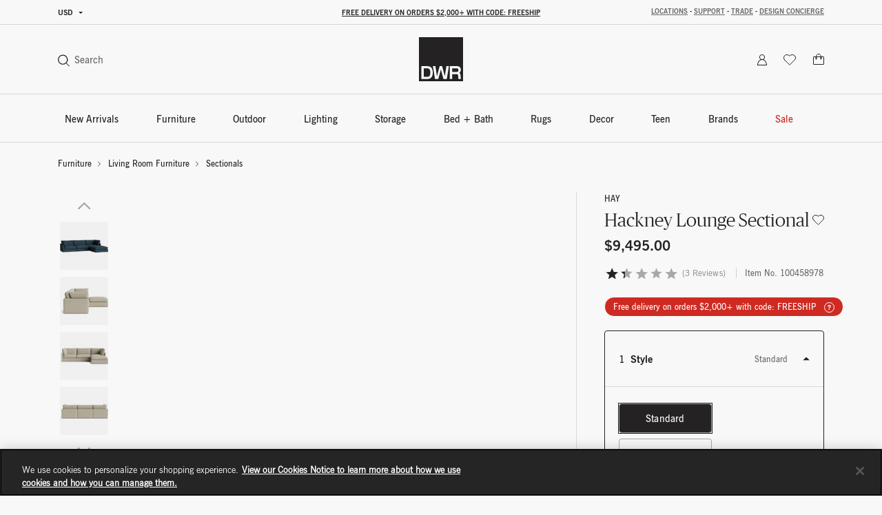

--- FILE ---
content_type: text/html;charset=UTF-8
request_url: https://www.dwr.com/living-sectionals/hackney-lounge-sectional/100458978.html?lang=en_US&utm_source=HAY
body_size: 72107
content:
<!DOCTYPE html>
<html lang="en">
<head>

    <script>
	window.addEventListener('unhandledrejection', (event) => {
		const isUnhandledMarxentError = event.reason?.stack?.includes?.('Mxt') ?? false;
		if (!isUnhandledMarxentError) {
			event.stopImmediatePropagation();
		}
	});
</script>

<!-- Start VWO Async SmartCode -->
<link rel="preconnect" href="https://dev.visualwebsiteoptimizer.com" />
<script type='text/javascript' id='vwoCode'>
window._vwo_code || (function() {
var account_id=772147,
version=2.0,
settings_tolerance=2000,
hide_element='body',
hide_element_style = 'opacity:0 !important;filter:alpha(opacity=0) !important;background:none !important',
/* DO NOT EDIT BELOW THIS LINE */
f=false,w=window,d=document,v=d.querySelector('#vwoCode'),cK='_vwo_'+account_id+'_settings',cc={};try{var c=JSON.parse(localStorage.getItem('_vwo_'+account_id+'_config'));cc=c&&typeof c==='object'?c:{}}catch(e){}var stT=cc.stT==='session'?w.sessionStorage:w.localStorage;code={use_existing_jquery:function(){return typeof use_existing_jquery!=='undefined'?use_existing_jquery:undefined},library_tolerance:function(){return typeof library_tolerance!=='undefined'?library_tolerance:undefined},settings_tolerance:function(){return cc.sT||settings_tolerance},hide_element_style:function(){return'{'+(cc.hES||hide_element_style)+'}'},hide_element:function(){return typeof cc.hE==='string'?cc.hE:hide_element},getVersion:function(){return version},finish:function(){if(!f){f=true;var e=d.getElementById('_vis_opt_path_hides');if(e)e.parentNode.removeChild(e)}},finished:function(){return f},load:function(e){var t=this.getSettings(),n=d.createElement('script'),i=this;if(t){n.textContent=t;d.getElementsByTagName('head')[0].appendChild(n);if(!w.VWO||VWO.caE){stT.removeItem(cK);i.load(e)}}else{n.fetchPriority='high';n.src=e;n.type='text/javascript';n.onerror=function(){_vwo_code.finish()};d.getElementsByTagName('head')[0].appendChild(n)}},getSettings:function(){try{var e=stT.getItem(cK);if(!e){return}e=JSON.parse(e);if(Date.now()>e.e){stT.removeItem(cK);return}return e.s}catch(e){return}},init:function(){if(d.URL.indexOf('__vwo_disable__')>-1)return;var e=this.settings_tolerance();w._vwo_settings_timer=setTimeout(function(){_vwo_code.finish();stT.removeItem(cK)},e);var t=d.currentScript,n=d.createElement('style'),i=this.hide_element(),r=t&&!t.async&&i?i+this.hide_element_style():'',c=d.getElementsByTagName('head')[0];n.setAttribute('id','_vis_opt_path_hides');v&&n.setAttribute('nonce',v.nonce);n.setAttribute('type','text/css');if(n.styleSheet)n.styleSheet.cssText=r;else n.appendChild(d.createTextNode(r));c.appendChild(n);this.load('https://dev.visualwebsiteoptimizer.com/j.php?a='+account_id+'&u='+encodeURIComponent(d.URL)+'&vn='+version)}};w._vwo_code=code;code.init();})();
</script>
<!-- End VWO Async SmartCode -->

<link rel="preconnect" href="https://cdn.cookielaw.org/" />
<link rel="preconnect" href="https://h.online-metrix.net/" />
<link rel="preconnect" href="https://images.hermanmiller.group/" />
<link rel="preload" as="script" href="https://cdn.cookielaw.org/scripttemplates/otSDKStub.js" />
<link rel="prefetch" href="/on/demandware.static/Sites-dwr-Site/-/en_US/v1769250267760/webfonts/1120753/2ee64045-9bad-4ff8-a2bb-842399d6a212.woff2" as="font" type="font/woff2" crossorigin />
<link rel="prefetch" href="/on/demandware.static/Sites-dwr-Site/-/en_US/v1769250267760/webfonts/1120759/032946da-2b79-466c-a445-d74ef8fd9e0f.woff2" as="font" type="font/woff2" crossorigin />
<link rel="prefetch" href="/on/demandware.static/Sites-dwr-Site/-/en_US/v1769250267760/webfonts/1120741/eec52085-9e19-4dbd-aea5-505dc5593968.woff2" as="font" type="font/woff2" crossorigin />

    <link rel="preload" href="/on/demandware.static/Sites-dwr-Site/-/en_US/v1769250267760/webfonts/PublicoBanner-Light-Web.woff2" as="font" type="font/woff2" crossorigin />
    <link rel="preload" href="/on/demandware.static/Sites-dwr-Site/-/en_US/v1769250267760/webfonts/PublicoBanner-Roman-Web.woff2" as="font" type="font/woff2" crossorigin />

<link rel="preload" as="style" href="/on/demandware.static/Sites-dwr-Site/-/en_US/v1769250267760/css/global.css" />

    <link rel="preload" as="style" href="/on/demandware.static/Sites-dwr-Site/-/en_US/v1769250267760/css/product/detail.css" />

    <link rel="preload" as="style" href="/on/demandware.static/Sites-dwr-Site/-/en_US/v1769250267760/css/storeLocator.css" />

    <link rel="preload" as="style" href="/on/demandware.static/Sites-dwr-Site/-/en_US/v1769250267760/css/calendar.css" />

    <link rel="preload" as="style" href="/on/demandware.static/Sites-dwr-Site/-/en_US/v1769250267760/css/powerReviews.css" />



<script type="text/javascript">
;window.NREUM||(NREUM={});NREUM.init={session_replay:{enabled:true,block_selector:'',mask_text_selector:'*',sampling_rate:10.0,error_sampling_rate:100.0,mask_all_inputs:true,collect_fonts:true,inline_images:false,inline_stylesheet:true,fix_stylesheets:true,preload:false,mask_input_options:{}},distributed_tracing:{enabled:true},performance:{capture_measures:true},browser_consent_mode:{enabled:false},privacy:{cookies_enabled:true},ajax:{deny_list:["bam.nr-data.net", "cdn.cookielaw.org", "px.ads.linkedin.com", "www.affirm.com", "cdn-assets.affirm.com", "k-us1.az.contentsquare.net", "c.az.contentsquare.net", "ct.pinterest.com", "events.api.boomtrain.com", "hermanmiller.us-1.evergage.com", "edge.curalate.com", "analytics.google.com", "distillery.wistia.com", "embed-cloudfront.wistia.com", "ui.powerreviews.com", "p.cquotient.com", "www.google.com", "idx.liadm.com", "rp.liadm.com", "api.chat.bambuser.com", "assets.3dcloud.io", "insight.adsrvr.org", "hemsync.clickagy.com", "aorta.clickagy.com", "js.zi-scripts.com"]}};

;NREUM.loader_config={accountID:"4143442",trustKey:"1504694",agentID:"1134443410",licenseKey:"NRJS-1e341410631bfd7b621",applicationID:"1134443410"};
;NREUM.info={beacon:"bam.nr-data.net",errorBeacon:"bam.nr-data.net",licenseKey:"NRJS-1e341410631bfd7b621",applicationID:"1134443410",sa:1};
;/*! For license information please see nr-loader-full-1.304.0.min.js.LICENSE.txt */
(()=>{var e,t,r={384:(e,t,r)=>{"use strict";r.d(t,{NT:()=>a,US:()=>u,Zm:()=>o,bQ:()=>d,dV:()=>c,pV:()=>l});var n=r(6154),i=r(1863),s=r(1910);const a={beacon:"bam.nr-data.net",errorBeacon:"bam.nr-data.net"};function o(){return n.gm.NREUM||(n.gm.NREUM={}),void 0===n.gm.newrelic&&(n.gm.newrelic=n.gm.NREUM),n.gm.NREUM}function c(){let e=o();return e.o||(e.o={ST:n.gm.setTimeout,SI:n.gm.setImmediate||n.gm.setInterval,CT:n.gm.clearTimeout,XHR:n.gm.XMLHttpRequest,REQ:n.gm.Request,EV:n.gm.Event,PR:n.gm.Promise,MO:n.gm.MutationObserver,FETCH:n.gm.fetch,WS:n.gm.WebSocket},(0,s.i)(...Object.values(e.o))),e}function d(e,t){let r=o();r.initializedAgents??={},t.initializedAt={ms:(0,i.t)(),date:new Date},r.initializedAgents[e]=t}function u(e,t){o()[e]=t}function l(){return function(){let e=o();const t=e.info||{};e.info={beacon:a.beacon,errorBeacon:a.errorBeacon,...t}}(),function(){let e=o();const t=e.init||{};e.init={...t}}(),c(),function(){let e=o();const t=e.loader_config||{};e.loader_config={...t}}(),o()}},782:(e,t,r)=>{"use strict";r.d(t,{T:()=>n});const n=r(860).K7.pageViewTiming},860:(e,t,r)=>{"use strict";r.d(t,{$J:()=>u,K7:()=>c,P3:()=>d,XX:()=>i,Yy:()=>o,df:()=>s,qY:()=>n,v4:()=>a});const n="events",i="jserrors",s="browser/blobs",a="rum",o="browser/logs",c={ajax:"ajax",genericEvents:"generic_events",jserrors:i,logging:"logging",metrics:"metrics",pageAction:"page_action",pageViewEvent:"page_view_event",pageViewTiming:"page_view_timing",sessionReplay:"session_replay",sessionTrace:"session_trace",softNav:"soft_navigations",spa:"spa"},d={[c.pageViewEvent]:1,[c.pageViewTiming]:2,[c.metrics]:3,[c.jserrors]:4,[c.spa]:5,[c.ajax]:6,[c.sessionTrace]:7,[c.softNav]:8,[c.sessionReplay]:9,[c.logging]:10,[c.genericEvents]:11},u={[c.pageViewEvent]:a,[c.pageViewTiming]:n,[c.ajax]:n,[c.spa]:n,[c.softNav]:n,[c.metrics]:i,[c.jserrors]:i,[c.sessionTrace]:s,[c.sessionReplay]:s,[c.logging]:o,[c.genericEvents]:"ins"}},944:(e,t,r)=>{"use strict";r.d(t,{R:()=>i});var n=r(3241);function i(e,t){"function"==typeof console.debug&&(console.debug("New Relic Warning: https://github.com/newrelic/newrelic-browser-agent/blob/main/docs/warning-codes.md#".concat(e),t),(0,n.W)({agentIdentifier:null,drained:null,type:"data",name:"warn",feature:"warn",data:{code:e,secondary:t}}))}},993:(e,t,r)=>{"use strict";r.d(t,{A$:()=>s,ET:()=>a,TZ:()=>o,p_:()=>i});var n=r(860);const i={ERROR:"ERROR",WARN:"WARN",INFO:"INFO",DEBUG:"DEBUG",TRACE:"TRACE"},s={OFF:0,ERROR:1,WARN:2,INFO:3,DEBUG:4,TRACE:5},a="log",o=n.K7.logging},1687:(e,t,r)=>{"use strict";r.d(t,{Ak:()=>d,Ze:()=>h,x3:()=>u});var n=r(3241),i=r(7836),s=r(3606),a=r(860),o=r(2646);const c={};function d(e,t){const r={staged:!1,priority:a.P3[t]||0};l(e),c[e].get(t)||c[e].set(t,r)}function u(e,t){e&&c[e]&&(c[e].get(t)&&c[e].delete(t),g(e,t,!1),c[e].size&&f(e))}function l(e){if(!e)throw new Error("agentIdentifier required");c[e]||(c[e]=new Map)}function h(e="",t="feature",r=!1){if(l(e),!e||!c[e].get(t)||r)return g(e,t);c[e].get(t).staged=!0,f(e)}function f(e){const t=Array.from(c[e]);t.every(([e,t])=>t.staged)&&(t.sort((e,t)=>e[1].priority-t[1].priority),t.forEach(([t])=>{c[e].delete(t),g(e,t)}))}function g(e,t,r=!0){const a=e?i.ee.get(e):i.ee,c=s.i.handlers;if(!a.aborted&&a.backlog&&c){if((0,n.W)({agentIdentifier:e,type:"lifecycle",name:"drain",feature:t}),r){const e=a.backlog[t],r=c[t];if(r){for(let t=0;e&&t<e.length;++t)p(e[t],r);Object.entries(r).forEach(([e,t])=>{Object.values(t||{}).forEach(t=>{t[0]?.on&&t[0]?.context()instanceof o.y&&t[0].on(e,t[1])})})}}a.isolatedBacklog||delete c[t],a.backlog[t]=null,a.emit("drain-"+t,[])}}function p(e,t){var r=e[1];Object.values(t[r]||{}).forEach(t=>{var r=e[0];if(t[0]===r){var n=t[1],i=e[3],s=e[2];n.apply(i,s)}})}},1741:(e,t,r)=>{"use strict";r.d(t,{W:()=>s});var n=r(944),i=r(4261);class s{#e(e,...t){if(this[e]!==s.prototype[e])return this[e](...t);(0,n.R)(35,e)}addPageAction(e,t){return this.#e(i.hG,e,t)}register(e){return this.#e(i.eY,e)}recordCustomEvent(e,t){return this.#e(i.fF,e,t)}setPageViewName(e,t){return this.#e(i.Fw,e,t)}setCustomAttribute(e,t,r){return this.#e(i.cD,e,t,r)}noticeError(e,t){return this.#e(i.o5,e,t)}setUserId(e){return this.#e(i.Dl,e)}setApplicationVersion(e){return this.#e(i.nb,e)}setErrorHandler(e){return this.#e(i.bt,e)}addRelease(e,t){return this.#e(i.k6,e,t)}log(e,t){return this.#e(i.$9,e,t)}start(){return this.#e(i.d3)}finished(e){return this.#e(i.BL,e)}recordReplay(){return this.#e(i.CH)}pauseReplay(){return this.#e(i.Tb)}addToTrace(e){return this.#e(i.U2,e)}setCurrentRouteName(e){return this.#e(i.PA,e)}interaction(e){return this.#e(i.dT,e)}wrapLogger(e,t,r){return this.#e(i.Wb,e,t,r)}measure(e,t){return this.#e(i.V1,e,t)}consent(e){return this.#e(i.Pv,e)}}},1863:(e,t,r)=>{"use strict";function n(){return Math.floor(performance.now())}r.d(t,{t:()=>n})},1910:(e,t,r)=>{"use strict";r.d(t,{i:()=>s});var n=r(944);const i=new Map;function s(...e){return e.every(e=>{if(i.has(e))return i.get(e);const t="function"==typeof e?e.toString():"",r=t.includes("[native code]"),s=t.includes("nrWrapper");return r||s||(0,n.R)(64,e?.name||t),i.set(e,r),r})}},2555:(e,t,r)=>{"use strict";r.d(t,{D:()=>o,f:()=>a});var n=r(384),i=r(8122);const s={beacon:n.NT.beacon,errorBeacon:n.NT.errorBeacon,licenseKey:void 0,applicationID:void 0,sa:void 0,queueTime:void 0,applicationTime:void 0,ttGuid:void 0,user:void 0,account:void 0,product:void 0,extra:void 0,jsAttributes:{},userAttributes:void 0,atts:void 0,transactionName:void 0,tNamePlain:void 0};function a(e){try{return!!e.licenseKey&&!!e.errorBeacon&&!!e.applicationID}catch(e){return!1}}const o=e=>(0,i.a)(e,s)},2614:(e,t,r)=>{"use strict";r.d(t,{BB:()=>a,H3:()=>n,g:()=>d,iL:()=>c,tS:()=>o,uh:()=>i,wk:()=>s});const n="NRBA",i="SESSION",s=144e5,a=18e5,o={STARTED:"session-started",PAUSE:"session-pause",RESET:"session-reset",RESUME:"session-resume",UPDATE:"session-update"},c={SAME_TAB:"same-tab",CROSS_TAB:"cross-tab"},d={OFF:0,FULL:1,ERROR:2}},2646:(e,t,r)=>{"use strict";r.d(t,{y:()=>n});class n{constructor(e){this.contextId=e}}},2843:(e,t,r)=>{"use strict";r.d(t,{G:()=>s,u:()=>i});var n=r(3878);function i(e,t=!1,r,i){(0,n.DD)("visibilitychange",function(){if(t)return void("hidden"===document.visibilityState&&e());e(document.visibilityState)},r,i)}function s(e,t,r){(0,n.sp)("pagehide",e,t,r)}},3241:(e,t,r)=>{"use strict";r.d(t,{W:()=>s});var n=r(6154);const i="newrelic";function s(e={}){try{n.gm.dispatchEvent(new CustomEvent(i,{detail:e}))}catch(e){}}},3304:(e,t,r)=>{"use strict";r.d(t,{A:()=>s});var n=r(7836);const i=()=>{const e=new WeakSet;return(t,r)=>{if("object"==typeof r&&null!==r){if(e.has(r))return;e.add(r)}return r}};function s(e){try{return JSON.stringify(e,i())??""}catch(e){try{n.ee.emit("internal-error",[e])}catch(e){}return""}}},3333:(e,t,r)=>{"use strict";r.d(t,{$v:()=>u,TZ:()=>n,Xh:()=>c,Zp:()=>i,kd:()=>d,mq:()=>o,nf:()=>a,qN:()=>s});const n=r(860).K7.genericEvents,i=["auxclick","click","copy","keydown","paste","scrollend"],s=["focus","blur"],a=4,o=1e3,c=2e3,d=["PageAction","UserAction","BrowserPerformance"],u={RESOURCES:"experimental.resources",REGISTER:"register"}},3434:(e,t,r)=>{"use strict";r.d(t,{Jt:()=>s,YM:()=>d});var n=r(7836),i=r(5607);const s="nr@original:".concat(i.W),a=50;var o=Object.prototype.hasOwnProperty,c=!1;function d(e,t){return e||(e=n.ee),r.inPlace=function(e,t,n,i,s){n||(n="");const a="-"===n.charAt(0);for(let o=0;o<t.length;o++){const c=t[o],d=e[c];l(d)||(e[c]=r(d,a?c+n:n,i,c,s))}},r.flag=s,r;function r(t,r,n,c,d){return l(t)?t:(r||(r=""),nrWrapper[s]=t,function(e,t,r){if(Object.defineProperty&&Object.keys)try{return Object.keys(e).forEach(function(r){Object.defineProperty(t,r,{get:function(){return e[r]},set:function(t){return e[r]=t,t}})}),t}catch(e){u([e],r)}for(var n in e)o.call(e,n)&&(t[n]=e[n])}(t,nrWrapper,e),nrWrapper);function nrWrapper(){var s,o,l,h;let f;try{o=this,s=[...arguments],l="function"==typeof n?n(s,o):n||{}}catch(t){u([t,"",[s,o,c],l],e)}i(r+"start",[s,o,c],l,d);const g=performance.now();let p;try{return h=t.apply(o,s),p=performance.now(),h}catch(e){throw p=performance.now(),i(r+"err",[s,o,e],l,d),f=e,f}finally{const e=p-g,t={start:g,end:p,duration:e,isLongTask:e>=a,methodName:c,thrownError:f};t.isLongTask&&i("long-task",[t,o],l,d),i(r+"end",[s,o,h],l,d)}}}function i(r,n,i,s){if(!c||t){var a=c;c=!0;try{e.emit(r,n,i,t,s)}catch(t){u([t,r,n,i],e)}c=a}}}function u(e,t){t||(t=n.ee);try{t.emit("internal-error",e)}catch(e){}}function l(e){return!(e&&"function"==typeof e&&e.apply&&!e[s])}},3606:(e,t,r)=>{"use strict";r.d(t,{i:()=>s});var n=r(9908);s.on=a;var i=s.handlers={};function s(e,t,r,s){a(s||n.d,i,e,t,r)}function a(e,t,r,i,s){s||(s="feature"),e||(e=n.d);var a=t[s]=t[s]||{};(a[r]=a[r]||[]).push([e,i])}},3738:(e,t,r)=>{"use strict";r.d(t,{He:()=>i,Kp:()=>o,Lc:()=>d,Rz:()=>u,TZ:()=>n,bD:()=>s,d3:()=>a,jx:()=>l,sl:()=>h,uP:()=>c});const n=r(860).K7.sessionTrace,i="bstResource",s="resource",a="-start",o="-end",c="fn"+a,d="fn"+o,u="pushState",l=1e3,h=3e4},3785:(e,t,r)=>{"use strict";r.d(t,{R:()=>c,b:()=>d});var n=r(9908),i=r(1863),s=r(860),a=r(3969),o=r(993);function c(e,t,r={},c=o.p_.INFO,d,u=(0,i.t)()){(0,n.p)(a.xV,["API/logging/".concat(c.toLowerCase(),"/called")],void 0,s.K7.metrics,e),(0,n.p)(o.ET,[u,t,r,c,d],void 0,s.K7.logging,e)}function d(e){return"string"==typeof e&&Object.values(o.p_).some(t=>t===e.toUpperCase().trim())}},3878:(e,t,r)=>{"use strict";function n(e,t){return{capture:e,passive:!1,signal:t}}function i(e,t,r=!1,i){window.addEventListener(e,t,n(r,i))}function s(e,t,r=!1,i){document.addEventListener(e,t,n(r,i))}r.d(t,{DD:()=>s,jT:()=>n,sp:()=>i})},3969:(e,t,r)=>{"use strict";r.d(t,{TZ:()=>n,XG:()=>o,rs:()=>i,xV:()=>a,z_:()=>s});const n=r(860).K7.metrics,i="sm",s="cm",a="storeSupportabilityMetrics",o="storeEventMetrics"},4234:(e,t,r)=>{"use strict";r.d(t,{W:()=>s});var n=r(7836),i=r(1687);class s{constructor(e,t){this.agentIdentifier=e,this.ee=n.ee.get(e),this.featureName=t,this.blocked=!1}deregisterDrain(){(0,i.x3)(this.agentIdentifier,this.featureName)}}},4261:(e,t,r)=>{"use strict";r.d(t,{$9:()=>d,BL:()=>o,CH:()=>f,Dl:()=>w,Fw:()=>y,PA:()=>m,Pl:()=>n,Pv:()=>E,Tb:()=>l,U2:()=>s,V1:()=>T,Wb:()=>x,bt:()=>b,cD:()=>v,d3:()=>R,dT:()=>c,eY:()=>g,fF:()=>h,hG:()=>i,k6:()=>a,nb:()=>p,o5:()=>u});const n="api-",i="addPageAction",s="addToTrace",a="addRelease",o="finished",c="interaction",d="log",u="noticeError",l="pauseReplay",h="recordCustomEvent",f="recordReplay",g="register",p="setApplicationVersion",m="setCurrentRouteName",v="setCustomAttribute",b="setErrorHandler",y="setPageViewName",w="setUserId",R="start",x="wrapLogger",T="measure",E="consent"},4387:(e,t,r)=>{"use strict";function n(e={}){return!(!e.id||!e.name)}function i(e){return"string"==typeof e&&e.trim().length<501||"number"==typeof e}function s(e,t){if(2!==t?.harvestEndpointVersion)return{};const r=t.agentRef.runtime.appMetadata.agents[0].entityGuid;return n(e)?{"mfe.id":e.id,"mfe.name":e.name,eventSource:e.eventSource,"parent.id":e.parent?.id||r}:{"entity.guid":r,appId:t.agentRef.info.applicationID}}r.d(t,{Ux:()=>s,c7:()=>n,yo:()=>i})},5205:(e,t,r)=>{"use strict";r.d(t,{j:()=>A});var n=r(384),i=r(1741);var s=r(2555),a=r(3333);const o=e=>{if(!e||"string"!=typeof e)return!1;try{document.createDocumentFragment().querySelector(e)}catch{return!1}return!0};var c=r(2614),d=r(944),u=r(8122);const l="[data-nr-mask]",h=e=>(0,u.a)(e,(()=>{const e={feature_flags:[],experimental:{allow_registered_children:!1,resources:!1},mask_selector:"*",block_selector:"[data-nr-block]",mask_input_options:{color:!1,date:!1,"datetime-local":!1,email:!1,month:!1,number:!1,range:!1,search:!1,tel:!1,text:!1,time:!1,url:!1,week:!1,textarea:!1,select:!1,password:!0}};return{ajax:{deny_list:void 0,block_internal:!0,enabled:!0,autoStart:!0},api:{get allow_registered_children(){return e.feature_flags.includes(a.$v.REGISTER)||e.experimental.allow_registered_children},set allow_registered_children(t){e.experimental.allow_registered_children=t},duplicate_registered_data:!1},browser_consent_mode:{enabled:!1},distributed_tracing:{enabled:void 0,exclude_newrelic_header:void 0,cors_use_newrelic_header:void 0,cors_use_tracecontext_headers:void 0,allowed_origins:void 0},get feature_flags(){return e.feature_flags},set feature_flags(t){e.feature_flags=t},generic_events:{enabled:!0,autoStart:!0},harvest:{interval:30},jserrors:{enabled:!0,autoStart:!0},logging:{enabled:!0,autoStart:!0},metrics:{enabled:!0,autoStart:!0},obfuscate:void 0,page_action:{enabled:!0},page_view_event:{enabled:!0,autoStart:!0},page_view_timing:{enabled:!0,autoStart:!0},performance:{capture_marks:!1,capture_measures:!1,capture_detail:!0,resources:{get enabled(){return e.feature_flags.includes(a.$v.RESOURCES)||e.experimental.resources},set enabled(t){e.experimental.resources=t},asset_types:[],first_party_domains:[],ignore_newrelic:!0}},privacy:{cookies_enabled:!0},proxy:{assets:void 0,beacon:void 0},session:{expiresMs:c.wk,inactiveMs:c.BB},session_replay:{autoStart:!0,enabled:!1,preload:!1,sampling_rate:10,error_sampling_rate:100,collect_fonts:!1,inline_images:!1,fix_stylesheets:!0,mask_all_inputs:!0,get mask_text_selector(){return e.mask_selector},set mask_text_selector(t){o(t)?e.mask_selector="".concat(t,",").concat(l):""===t||null===t?e.mask_selector=l:(0,d.R)(5,t)},get block_class(){return"nr-block"},get ignore_class(){return"nr-ignore"},get mask_text_class(){return"nr-mask"},get block_selector(){return e.block_selector},set block_selector(t){o(t)?e.block_selector+=",".concat(t):""!==t&&(0,d.R)(6,t)},get mask_input_options(){return e.mask_input_options},set mask_input_options(t){t&&"object"==typeof t?e.mask_input_options={...t,password:!0}:(0,d.R)(7,t)}},session_trace:{enabled:!0,autoStart:!0},soft_navigations:{enabled:!0,autoStart:!0},spa:{enabled:!0,autoStart:!0},ssl:void 0,user_actions:{enabled:!0,elementAttributes:["id","className","tagName","type"]}}})());var f=r(6154),g=r(9324);let p=0;const m={buildEnv:g.F3,distMethod:g.Xs,version:g.xv,originTime:f.WN},v={consented:!1},b={appMetadata:{},get consented(){return this.session?.state?.consent||v.consented},set consented(e){v.consented=e},customTransaction:void 0,denyList:void 0,disabled:!1,harvester:void 0,isolatedBacklog:!1,isRecording:!1,loaderType:void 0,maxBytes:3e4,obfuscator:void 0,onerror:void 0,ptid:void 0,releaseIds:{},session:void 0,timeKeeper:void 0,registeredEntities:[],jsAttributesMetadata:{bytes:0},get harvestCount(){return++p}},y=e=>{const t=(0,u.a)(e,b),r=Object.keys(m).reduce((e,t)=>(e[t]={value:m[t],writable:!1,configurable:!0,enumerable:!0},e),{});return Object.defineProperties(t,r)};var w=r(5701);const R=e=>{const t=e.startsWith("http");e+="/",r.p=t?e:"https://"+e};var x=r(7836),T=r(3241);const E={accountID:void 0,trustKey:void 0,agentID:void 0,licenseKey:void 0,applicationID:void 0,xpid:void 0},S=e=>(0,u.a)(e,E),_=new Set;function A(e,t={},r,a){let{init:o,info:c,loader_config:d,runtime:u={},exposed:l=!0}=t;if(!c){const e=(0,n.pV)();o=e.init,c=e.info,d=e.loader_config}e.init=h(o||{}),e.loader_config=S(d||{}),c.jsAttributes??={},f.bv&&(c.jsAttributes.isWorker=!0),e.info=(0,s.D)(c);const g=e.init,p=[c.beacon,c.errorBeacon];_.has(e.agentIdentifier)||(g.proxy.assets&&(R(g.proxy.assets),p.push(g.proxy.assets)),g.proxy.beacon&&p.push(g.proxy.beacon),e.beacons=[...p],function(e){const t=(0,n.pV)();Object.getOwnPropertyNames(i.W.prototype).forEach(r=>{const n=i.W.prototype[r];if("function"!=typeof n||"constructor"===n)return;let s=t[r];e[r]&&!1!==e.exposed&&"micro-agent"!==e.runtime?.loaderType&&(t[r]=(...t)=>{const n=e[r](...t);return s?s(...t):n})})}(e),(0,n.US)("activatedFeatures",w.B),e.runSoftNavOverSpa&&=!0===g.soft_navigations.enabled&&g.feature_flags.includes("soft_nav")),u.denyList=[...g.ajax.deny_list||[],...g.ajax.block_internal?p:[]],u.ptid=e.agentIdentifier,u.loaderType=r,e.runtime=y(u),_.has(e.agentIdentifier)||(e.ee=x.ee.get(e.agentIdentifier),e.exposed=l,(0,T.W)({agentIdentifier:e.agentIdentifier,drained:!!w.B?.[e.agentIdentifier],type:"lifecycle",name:"initialize",feature:void 0,data:e.config})),_.add(e.agentIdentifier)}},5270:(e,t,r)=>{"use strict";r.d(t,{Aw:()=>a,SR:()=>s,rF:()=>o});var n=r(384),i=r(7767);function s(e){return!!(0,n.dV)().o.MO&&(0,i.V)(e)&&!0===e?.session_trace.enabled}function a(e){return!0===e?.session_replay.preload&&s(e)}function o(e,t){try{if("string"==typeof t?.type){if("password"===t.type.toLowerCase())return"*".repeat(e?.length||0);if(void 0!==t?.dataset?.nrUnmask||t?.classList?.contains("nr-unmask"))return e}}catch(e){}return"string"==typeof e?e.replace(/[\S]/g,"*"):"*".repeat(e?.length||0)}},5289:(e,t,r)=>{"use strict";r.d(t,{GG:()=>s,Qr:()=>o,sB:()=>a});var n=r(3878);function i(){return"undefined"==typeof document||"complete"===document.readyState}function s(e,t){if(i())return e();(0,n.sp)("load",e,t)}function a(e){if(i())return e();(0,n.DD)("DOMContentLoaded",e)}function o(e){if(i())return e();(0,n.sp)("popstate",e)}},5607:(e,t,r)=>{"use strict";r.d(t,{W:()=>n});const n=(0,r(9566).bz)()},5701:(e,t,r)=>{"use strict";r.d(t,{B:()=>s,t:()=>a});var n=r(3241);const i=new Set,s={};function a(e,t){const r=t.agentIdentifier;s[r]??={},e&&"object"==typeof e&&(i.has(r)||(t.ee.emit("rumresp",[e]),s[r]=e,i.add(r),(0,n.W)({agentIdentifier:r,loaded:!0,drained:!0,type:"lifecycle",name:"load",feature:void 0,data:e})))}},6154:(e,t,r)=>{"use strict";r.d(t,{OF:()=>d,RI:()=>i,WN:()=>h,bv:()=>s,gm:()=>a,lR:()=>l,m:()=>c,mw:()=>o,sb:()=>u});var n=r(1863);const i="undefined"!=typeof window&&!!window.document,s="undefined"!=typeof WorkerGlobalScope&&("undefined"!=typeof self&&self instanceof WorkerGlobalScope&&self.navigator instanceof WorkerNavigator||"undefined"!=typeof globalThis&&globalThis instanceof WorkerGlobalScope&&globalThis.navigator instanceof WorkerNavigator),a=i?window:"undefined"!=typeof WorkerGlobalScope&&("undefined"!=typeof self&&self instanceof WorkerGlobalScope&&self||"undefined"!=typeof globalThis&&globalThis instanceof WorkerGlobalScope&&globalThis),o=Boolean("hidden"===a?.document?.visibilityState),c=""+a?.location,d=/iPad|iPhone|iPod/.test(a.navigator?.userAgent),u=d&&"undefined"==typeof SharedWorker,l=(()=>{const e=a.navigator?.userAgent?.match(/Firefox[/\s](\d+\.\d+)/);return Array.isArray(e)&&e.length>=2?+e[1]:0})(),h=Date.now()-(0,n.t)()},6344:(e,t,r)=>{"use strict";r.d(t,{BB:()=>u,Qb:()=>l,TZ:()=>i,Ug:()=>a,Vh:()=>s,_s:()=>o,bc:()=>d,yP:()=>c});var n=r(2614);const i=r(860).K7.sessionReplay,s="errorDuringReplay",a=.12,o={DomContentLoaded:0,Load:1,FullSnapshot:2,IncrementalSnapshot:3,Meta:4,Custom:5},c={[n.g.ERROR]:15e3,[n.g.FULL]:3e5,[n.g.OFF]:0},d={RESET:{message:"Session was reset",sm:"Reset"},IMPORT:{message:"Recorder failed to import",sm:"Import"},TOO_MANY:{message:"429: Too Many Requests",sm:"Too-Many"},TOO_BIG:{message:"Payload was too large",sm:"Too-Big"},CROSS_TAB:{message:"Session Entity was set to OFF on another tab",sm:"Cross-Tab"},ENTITLEMENTS:{message:"Session Replay is not allowed and will not be started",sm:"Entitlement"}},u=5e3,l={API:"api",RESUME:"resume",SWITCH_TO_FULL:"switchToFull",INITIALIZE:"initialize",PRELOAD:"preload"}},6389:(e,t,r)=>{"use strict";function n(e,t=500,r={}){const n=r?.leading||!1;let i;return(...r)=>{n&&void 0===i&&(e.apply(this,r),i=setTimeout(()=>{i=clearTimeout(i)},t)),n||(clearTimeout(i),i=setTimeout(()=>{e.apply(this,r)},t))}}function i(e){let t=!1;return(...r)=>{t||(t=!0,e.apply(this,r))}}r.d(t,{J:()=>i,s:()=>n})},6630:(e,t,r)=>{"use strict";r.d(t,{T:()=>n});const n=r(860).K7.pageViewEvent},6774:(e,t,r)=>{"use strict";r.d(t,{T:()=>n});const n=r(860).K7.jserrors},7295:(e,t,r)=>{"use strict";r.d(t,{Xv:()=>a,gX:()=>i,iW:()=>s});var n=[];function i(e){if(!e||s(e))return!1;if(0===n.length)return!0;for(var t=0;t<n.length;t++){var r=n[t];if("*"===r.hostname)return!1;if(o(r.hostname,e.hostname)&&c(r.pathname,e.pathname))return!1}return!0}function s(e){return void 0===e.hostname}function a(e){if(n=[],e&&e.length)for(var t=0;t<e.length;t++){let r=e[t];if(!r)continue;0===r.indexOf("http://")?r=r.substring(7):0===r.indexOf("https://")&&(r=r.substring(8));const i=r.indexOf("/");let s,a;i>0?(s=r.substring(0,i),a=r.substring(i)):(s=r,a="");let[o]=s.split(":");n.push({hostname:o,pathname:a})}}function o(e,t){return!(e.length>t.length)&&t.indexOf(e)===t.length-e.length}function c(e,t){return 0===e.indexOf("/")&&(e=e.substring(1)),0===t.indexOf("/")&&(t=t.substring(1)),""===e||e===t}},7485:(e,t,r)=>{"use strict";r.d(t,{D:()=>i});var n=r(6154);function i(e){if(0===(e||"").indexOf("data:"))return{protocol:"data"};try{const t=new URL(e,location.href),r={port:t.port,hostname:t.hostname,pathname:t.pathname,search:t.search,protocol:t.protocol.slice(0,t.protocol.indexOf(":")),sameOrigin:t.protocol===n.gm?.location?.protocol&&t.host===n.gm?.location?.host};return r.port&&""!==r.port||("http:"===t.protocol&&(r.port="80"),"https:"===t.protocol&&(r.port="443")),r.pathname&&""!==r.pathname?r.pathname.startsWith("/")||(r.pathname="/".concat(r.pathname)):r.pathname="/",r}catch(e){return{}}}},7699:(e,t,r)=>{"use strict";r.d(t,{It:()=>s,KC:()=>o,No:()=>i,qh:()=>a});var n=r(860);const i=16e3,s=1e6,a="SESSION_ERROR",o={[n.K7.logging]:!0,[n.K7.genericEvents]:!1,[n.K7.jserrors]:!1,[n.K7.ajax]:!1}},7767:(e,t,r)=>{"use strict";r.d(t,{V:()=>i});var n=r(6154);const i=e=>n.RI&&!0===e?.privacy.cookies_enabled},7836:(e,t,r)=>{"use strict";r.d(t,{P:()=>o,ee:()=>c});var n=r(384),i=r(8990),s=r(2646),a=r(5607);const o="nr@context:".concat(a.W),c=function e(t,r){var n={},a={},u={},l=!1;try{l=16===r.length&&d.initializedAgents?.[r]?.runtime.isolatedBacklog}catch(e){}var h={on:g,addEventListener:g,removeEventListener:function(e,t){var r=n[e];if(!r)return;for(var i=0;i<r.length;i++)r[i]===t&&r.splice(i,1)},emit:function(e,r,n,i,s){!1!==s&&(s=!0);if(c.aborted&&!i)return;t&&s&&t.emit(e,r,n);var o=f(n);p(e).forEach(e=>{e.apply(o,r)});var d=v()[a[e]];d&&d.push([h,e,r,o]);return o},get:m,listeners:p,context:f,buffer:function(e,t){const r=v();if(t=t||"feature",h.aborted)return;Object.entries(e||{}).forEach(([e,n])=>{a[n]=t,t in r||(r[t]=[])})},abort:function(){h._aborted=!0,Object.keys(h.backlog).forEach(e=>{delete h.backlog[e]})},isBuffering:function(e){return!!v()[a[e]]},debugId:r,backlog:l?{}:t&&"object"==typeof t.backlog?t.backlog:{},isolatedBacklog:l};return Object.defineProperty(h,"aborted",{get:()=>{let e=h._aborted||!1;return e||(t&&(e=t.aborted),e)}}),h;function f(e){return e&&e instanceof s.y?e:e?(0,i.I)(e,o,()=>new s.y(o)):new s.y(o)}function g(e,t){n[e]=p(e).concat(t)}function p(e){return n[e]||[]}function m(t){return u[t]=u[t]||e(h,t)}function v(){return h.backlog}}(void 0,"globalEE"),d=(0,n.Zm)();d.ee||(d.ee=c)},8122:(e,t,r)=>{"use strict";r.d(t,{a:()=>i});var n=r(944);function i(e,t){try{if(!e||"object"!=typeof e)return(0,n.R)(3);if(!t||"object"!=typeof t)return(0,n.R)(4);const r=Object.create(Object.getPrototypeOf(t),Object.getOwnPropertyDescriptors(t)),s=0===Object.keys(r).length?e:r;for(let a in s)if(void 0!==e[a])try{if(null===e[a]){r[a]=null;continue}Array.isArray(e[a])&&Array.isArray(t[a])?r[a]=Array.from(new Set([...e[a],...t[a]])):"object"==typeof e[a]&&"object"==typeof t[a]?r[a]=i(e[a],t[a]):r[a]=e[a]}catch(e){r[a]||(0,n.R)(1,e)}return r}catch(e){(0,n.R)(2,e)}}},8139:(e,t,r)=>{"use strict";r.d(t,{u:()=>h});var n=r(7836),i=r(3434),s=r(8990),a=r(6154);const o={},c=a.gm.XMLHttpRequest,d="addEventListener",u="removeEventListener",l="nr@wrapped:".concat(n.P);function h(e){var t=function(e){return(e||n.ee).get("events")}(e);if(o[t.debugId]++)return t;o[t.debugId]=1;var r=(0,i.YM)(t,!0);function h(e){r.inPlace(e,[d,u],"-",g)}function g(e,t){return e[1]}return"getPrototypeOf"in Object&&(a.RI&&f(document,h),c&&f(c.prototype,h),f(a.gm,h)),t.on(d+"-start",function(e,t){var n=e[1];if(null!==n&&("function"==typeof n||"object"==typeof n)&&"newrelic"!==e[0]){var i=(0,s.I)(n,l,function(){var e={object:function(){if("function"!=typeof n.handleEvent)return;return n.handleEvent.apply(n,arguments)},function:n}[typeof n];return e?r(e,"fn-",null,e.name||"anonymous"):n});this.wrapped=e[1]=i}}),t.on(u+"-start",function(e){e[1]=this.wrapped||e[1]}),t}function f(e,t,...r){let n=e;for(;"object"==typeof n&&!Object.prototype.hasOwnProperty.call(n,d);)n=Object.getPrototypeOf(n);n&&t(n,...r)}},8374:(e,t,r)=>{r.nc=(()=>{try{return document?.currentScript?.nonce}catch(e){}return""})()},8990:(e,t,r)=>{"use strict";r.d(t,{I:()=>i});var n=Object.prototype.hasOwnProperty;function i(e,t,r){if(n.call(e,t))return e[t];var i=r();if(Object.defineProperty&&Object.keys)try{return Object.defineProperty(e,t,{value:i,writable:!0,enumerable:!1}),i}catch(e){}return e[t]=i,i}},9300:(e,t,r)=>{"use strict";r.d(t,{T:()=>n});const n=r(860).K7.ajax},9324:(e,t,r)=>{"use strict";r.d(t,{AJ:()=>a,F3:()=>i,Xs:()=>s,Yq:()=>o,xv:()=>n});const n="1.304.0",i="PROD",s="CDN",a="@newrelic/rrweb",o="1.0.1"},9566:(e,t,r)=>{"use strict";r.d(t,{LA:()=>o,ZF:()=>c,bz:()=>a,el:()=>d});var n=r(6154);const i="xxxxxxxx-xxxx-4xxx-yxxx-xxxxxxxxxxxx";function s(e,t){return e?15&e[t]:16*Math.random()|0}function a(){const e=n.gm?.crypto||n.gm?.msCrypto;let t,r=0;return e&&e.getRandomValues&&(t=e.getRandomValues(new Uint8Array(30))),i.split("").map(e=>"x"===e?s(t,r++).toString(16):"y"===e?(3&s()|8).toString(16):e).join("")}function o(e){const t=n.gm?.crypto||n.gm?.msCrypto;let r,i=0;t&&t.getRandomValues&&(r=t.getRandomValues(new Uint8Array(e)));const a=[];for(var o=0;o<e;o++)a.push(s(r,i++).toString(16));return a.join("")}function c(){return o(16)}function d(){return o(32)}},9908:(e,t,r)=>{"use strict";r.d(t,{d:()=>n,p:()=>i});var n=r(7836).ee.get("handle");function i(e,t,r,i,s){s?(s.buffer([e],i),s.emit(e,t,r)):(n.buffer([e],i),n.emit(e,t,r))}}},n={};function i(e){var t=n[e];if(void 0!==t)return t.exports;var s=n[e]={exports:{}};return r[e](s,s.exports,i),s.exports}i.m=r,i.d=(e,t)=>{for(var r in t)i.o(t,r)&&!i.o(e,r)&&Object.defineProperty(e,r,{enumerable:!0,get:t[r]})},i.f={},i.e=e=>Promise.all(Object.keys(i.f).reduce((t,r)=>(i.f[r](e,t),t),[])),i.u=e=>({95:"nr-full-compressor",222:"nr-full-recorder",891:"nr-full"}[e]+"-1.304.0.min.js"),i.o=(e,t)=>Object.prototype.hasOwnProperty.call(e,t),e={},t="NRBA-1.304.0.PROD:",i.l=(r,n,s,a)=>{if(e[r])e[r].push(n);else{var o,c;if(void 0!==s)for(var d=document.getElementsByTagName("script"),u=0;u<d.length;u++){var l=d[u];if(l.getAttribute("src")==r||l.getAttribute("data-webpack")==t+s){o=l;break}}if(!o){c=!0;var h={891:"sha512-Ad1O6qAAcLYE5TsZYfyeeemC5Z7hohyfJE6AgzKAPAl0nUkqLPSSfRiLPXlS6GXiINRbUPkkd7VmjfZBHTwZxQ==",222:"sha512-d+2jDeN52nwL5XEZsW8oLT6YETXc7iczTQ0SCXrMbI5XSBPM5i++kbN0OoGFgzBHFHRvdtI4LrLTPlyTZRts+w==",95:"sha512-Hd6njRk6k/nQ/5o9iUJe1pM1K0y5CPZ/YQ/7bPnHw2kxsqJaM/gFSoJXCodajJVPcV3axe5o4qIOcntc6I9f3Q=="};(o=document.createElement("script")).charset="utf-8",i.nc&&o.setAttribute("nonce",i.nc),o.setAttribute("data-webpack",t+s),o.src=r,0!==o.src.indexOf(window.location.origin+"/")&&(o.crossOrigin="anonymous"),h[a]&&(o.integrity=h[a])}e[r]=[n];var f=(t,n)=>{o.onerror=o.onload=null,clearTimeout(g);var i=e[r];if(delete e[r],o.parentNode&&o.parentNode.removeChild(o),i&&i.forEach(e=>e(n)),t)return t(n)},g=setTimeout(f.bind(null,void 0,{type:"timeout",target:o}),12e4);o.onerror=f.bind(null,o.onerror),o.onload=f.bind(null,o.onload),c&&document.head.appendChild(o)}},i.r=e=>{"undefined"!=typeof Symbol&&Symbol.toStringTag&&Object.defineProperty(e,Symbol.toStringTag,{value:"Module"}),Object.defineProperty(e,"__esModule",{value:!0})},i.p="https://js-agent.newrelic.com/",(()=>{var e={85:0,959:0};i.f.j=(t,r)=>{var n=i.o(e,t)?e[t]:void 0;if(0!==n)if(n)r.push(n[2]);else{var s=new Promise((r,i)=>n=e[t]=[r,i]);r.push(n[2]=s);var a=i.p+i.u(t),o=new Error;i.l(a,r=>{if(i.o(e,t)&&(0!==(n=e[t])&&(e[t]=void 0),n)){var s=r&&("load"===r.type?"missing":r.type),a=r&&r.target&&r.target.src;o.message="Loading chunk "+t+" failed.\n("+s+": "+a+")",o.name="ChunkLoadError",o.type=s,o.request=a,n[1](o)}},"chunk-"+t,t)}};var t=(t,r)=>{var n,s,[a,o,c]=r,d=0;if(a.some(t=>0!==e[t])){for(n in o)i.o(o,n)&&(i.m[n]=o[n]);if(c)c(i)}for(t&&t(r);d<a.length;d++)s=a[d],i.o(e,s)&&e[s]&&e[s][0](),e[s]=0},r=self["webpackChunk:NRBA-1.304.0.PROD"]=self["webpackChunk:NRBA-1.304.0.PROD"]||[];r.forEach(t.bind(null,0)),r.push=t.bind(null,r.push.bind(r))})(),(()=>{"use strict";i(8374);var e=i(9566),t=i(1741);class r extends t.W{agentIdentifier=(0,e.LA)(16)}var n=i(860);const s=Object.values(n.K7);var a=i(5205);var o=i(9908),c=i(1863),d=i(4261),u=i(3241),l=i(944),h=i(5701),f=i(3969);function g(e,t,i,s){const a=s||i;!a||a[e]&&a[e]!==r.prototype[e]||(a[e]=function(){(0,o.p)(f.xV,["API/"+e+"/called"],void 0,n.K7.metrics,i.ee),(0,u.W)({agentIdentifier:i.agentIdentifier,drained:!!h.B?.[i.agentIdentifier],type:"data",name:"api",feature:d.Pl+e,data:{}});try{return t.apply(this,arguments)}catch(e){(0,l.R)(23,e)}})}function p(e,t,r,n,i){const s=e.info;null===r?delete s.jsAttributes[t]:s.jsAttributes[t]=r,(i||null===r)&&(0,o.p)(d.Pl+n,[(0,c.t)(),t,r],void 0,"session",e.ee)}var m=i(1687),v=i(4234),b=i(5289),y=i(6154),w=i(5270),R=i(7767),x=i(6389),T=i(7699);class E extends v.W{constructor(e,t){super(e.agentIdentifier,t),this.agentRef=e,this.abortHandler=void 0,this.featAggregate=void 0,this.loadedSuccessfully=void 0,this.onAggregateImported=new Promise(e=>{this.loadedSuccessfully=e}),this.deferred=Promise.resolve(),!1===e.init[this.featureName].autoStart?this.deferred=new Promise((t,r)=>{this.ee.on("manual-start-all",(0,x.J)(()=>{(0,m.Ak)(e.agentIdentifier,this.featureName),t()}))}):(0,m.Ak)(e.agentIdentifier,t)}importAggregator(e,t,r={}){if(this.featAggregate)return;const n=async()=>{let n;await this.deferred;try{if((0,R.V)(e.init)){const{setupAgentSession:t}=await i.e(891).then(i.bind(i,8766));n=t(e)}}catch(e){(0,l.R)(20,e),this.ee.emit("internal-error",[e]),(0,o.p)(T.qh,[e],void 0,this.featureName,this.ee)}try{if(!this.#t(this.featureName,n,e.init))return(0,m.Ze)(this.agentIdentifier,this.featureName),void this.loadedSuccessfully(!1);const{Aggregate:i}=await t();this.featAggregate=new i(e,r),e.runtime.harvester.initializedAggregates.push(this.featAggregate),this.loadedSuccessfully(!0)}catch(e){(0,l.R)(34,e),this.abortHandler?.(),(0,m.Ze)(this.agentIdentifier,this.featureName,!0),this.loadedSuccessfully(!1),this.ee&&this.ee.abort()}};y.RI?(0,b.GG)(()=>n(),!0):n()}#t(e,t,r){if(this.blocked)return!1;switch(e){case n.K7.sessionReplay:return(0,w.SR)(r)&&!!t;case n.K7.sessionTrace:return!!t;default:return!0}}}var S=i(6630),_=i(2614);class A extends E{static featureName=S.T;constructor(e){var t;super(e,S.T),this.setupInspectionEvents(e.agentIdentifier),t=e,g(d.Fw,function(e,r){"string"==typeof e&&("/"!==e.charAt(0)&&(e="/"+e),t.runtime.customTransaction=(r||"http://custom.transaction")+e,(0,o.p)(d.Pl+d.Fw,[(0,c.t)()],void 0,void 0,t.ee))},t),this.importAggregator(e,()=>i.e(891).then(i.bind(i,7550)))}setupInspectionEvents(e){const t=(t,r)=>{t&&(0,u.W)({agentIdentifier:e,timeStamp:t.timeStamp,loaded:"complete"===t.target.readyState,type:"window",name:r,data:t.target.location+""})};(0,b.sB)(e=>{t(e,"DOMContentLoaded")}),(0,b.GG)(e=>{t(e,"load")}),(0,b.Qr)(e=>{t(e,"navigate")}),this.ee.on(_.tS.UPDATE,(t,r)=>{(0,u.W)({agentIdentifier:e,type:"lifecycle",name:"session",data:r})})}}var O=i(384);var I=i(2843),N=i(782);class P extends E{static featureName=N.T;constructor(e){super(e,N.T),y.RI&&((0,I.u)(()=>(0,o.p)("docHidden",[(0,c.t)()],void 0,N.T,this.ee),!0),(0,I.G)(()=>(0,o.p)("winPagehide",[(0,c.t)()],void 0,N.T,this.ee)),this.importAggregator(e,()=>i.e(891).then(i.bind(i,9917))))}}class k extends E{static featureName=f.TZ;constructor(e){super(e,f.TZ),y.RI&&document.addEventListener("securitypolicyviolation",e=>{(0,o.p)(f.xV,["Generic/CSPViolation/Detected"],void 0,this.featureName,this.ee)}),this.importAggregator(e,()=>i.e(891).then(i.bind(i,6555)))}}var D=i(6774),j=i(3878),C=i(3304);class L{constructor(e,t,r,n,i){this.name="UncaughtError",this.message="string"==typeof e?e:(0,C.A)(e),this.sourceURL=t,this.line=r,this.column=n,this.__newrelic=i}}function M(e){return K(e)?e:new L(void 0!==e?.message?e.message:e,e?.filename||e?.sourceURL,e?.lineno||e?.line,e?.colno||e?.col,e?.__newrelic,e?.cause)}function H(e){const t="Unhandled Promise Rejection: ";if(!e?.reason)return;if(K(e.reason)){try{e.reason.message.startsWith(t)||(e.reason.message=t+e.reason.message)}catch(e){}return M(e.reason)}const r=M(e.reason);return(r.message||"").startsWith(t)||(r.message=t+r.message),r}function B(e){if(e.error instanceof SyntaxError&&!/:\d+$/.test(e.error.stack?.trim())){const t=new L(e.message,e.filename,e.lineno,e.colno,e.error.__newrelic,e.cause);return t.name=SyntaxError.name,t}return K(e.error)?e.error:M(e)}function K(e){return e instanceof Error&&!!e.stack}function W(e,t,r,i,s=(0,c.t)()){"string"==typeof e&&(e=new Error(e)),(0,o.p)("err",[e,s,!1,t,r.runtime.isRecording,void 0,i],void 0,n.K7.jserrors,r.ee),(0,o.p)("uaErr",[],void 0,n.K7.genericEvents,r.ee)}var F=i(4387),U=i(993),V=i(3785);function z(e,{customAttributes:t={},level:r=U.p_.INFO}={},n,i,s=(0,c.t)()){(0,V.R)(n.ee,e,t,r,i,s)}function G(e,t,r,i,s=(0,c.t)()){(0,o.p)(d.Pl+d.hG,[s,e,t,i],void 0,n.K7.genericEvents,r.ee)}function q(e,t,r,i,s=(0,c.t)()){const{start:a,end:u,customAttributes:h}=t||{},f={customAttributes:h||{}};if("object"!=typeof f.customAttributes||"string"!=typeof e||0===e.length)return void(0,l.R)(57);const g=(e,t)=>null==e?t:"number"==typeof e?e:e instanceof PerformanceMark?e.startTime:Number.NaN;if(f.start=g(a,0),f.end=g(u,s),Number.isNaN(f.start)||Number.isNaN(f.end))(0,l.R)(57);else{if(f.duration=f.end-f.start,!(f.duration<0))return(0,o.p)(d.Pl+d.V1,[f,e,i],void 0,n.K7.genericEvents,r.ee),f;(0,l.R)(58)}}function Z(e,t={},r,i,s=(0,c.t)()){(0,o.p)(d.Pl+d.fF,[s,e,t,i],void 0,n.K7.genericEvents,r.ee)}function X(e){g(d.eY,function(t){return Y(e,t)},e)}function Y(e,t,r){const i={};(0,l.R)(54,"newrelic.register"),t||={},t.eventSource="MicroFrontendBrowserAgent",t.licenseKey||=e.info.licenseKey,t.blocked=!1,t.parent=r||{};let s=()=>{};const a=e.runtime.registeredEntities,d=a.find(({metadata:{target:{id:e,name:r}}})=>e===t.id);if(d)return d.metadata.target.name!==t.name&&(d.metadata.target.name=t.name),d;const u=e=>{t.blocked=!0,s=e};e.init.api.allow_registered_children||u((0,x.J)(()=>(0,l.R)(55))),(0,F.c7)(t)||u((0,x.J)(()=>(0,l.R)(48,t))),(0,F.yo)(t.id)&&(0,F.yo)(t.name)||u((0,x.J)(()=>(0,l.R)(48,t)));const h={addPageAction:(r,n={})=>m(G,[r,{...i,...n},e],t),log:(r,n={})=>m(z,[r,{...n,customAttributes:{...i,...n.customAttributes||{}}},e],t),measure:(r,n={})=>m(q,[r,{...n,customAttributes:{...i,...n.customAttributes||{}}},e],t),noticeError:(r,n={})=>m(W,[r,{...i,...n},e],t),register:(t={})=>m(Y,[e,t],h.metadata.target),recordCustomEvent:(r,n={})=>m(Z,[r,{...i,...n},e],t),setApplicationVersion:e=>p("application.version",e),setCustomAttribute:(e,t)=>p(e,t),setUserId:e=>p("enduser.id",e),metadata:{customAttributes:i,target:t}},g=()=>(t.blocked&&s(),t.blocked);g()||a.push(h);const p=(e,t)=>{g()||(i[e]=t)},m=(t,r,i)=>{if(g())return;const s=(0,c.t)();(0,o.p)(f.xV,["API/register/".concat(t.name,"/called")],void 0,n.K7.metrics,e.ee);try{return e.init.api.duplicate_registered_data&&"register"!==t.name&&t(...r,void 0,s),t(...r,i,s)}catch(e){(0,l.R)(50,e)}};return h}class J extends E{static featureName=D.T;constructor(e){var t;super(e,D.T),t=e,g(d.o5,(e,r)=>W(e,r,t),t),function(e){g(d.bt,function(t){e.runtime.onerror=t},e)}(e),function(e){let t=0;g(d.k6,function(e,r){++t>10||(this.runtime.releaseIds[e.slice(-200)]=(""+r).slice(-200))},e)}(e),X(e);try{this.removeOnAbort=new AbortController}catch(e){}this.ee.on("internal-error",(t,r)=>{this.abortHandler&&(0,o.p)("ierr",[M(t),(0,c.t)(),!0,{},e.runtime.isRecording,r],void 0,this.featureName,this.ee)}),y.gm.addEventListener("unhandledrejection",t=>{this.abortHandler&&(0,o.p)("err",[H(t),(0,c.t)(),!1,{unhandledPromiseRejection:1},e.runtime.isRecording],void 0,this.featureName,this.ee)},(0,j.jT)(!1,this.removeOnAbort?.signal)),y.gm.addEventListener("error",t=>{this.abortHandler&&(0,o.p)("err",[B(t),(0,c.t)(),!1,{},e.runtime.isRecording],void 0,this.featureName,this.ee)},(0,j.jT)(!1,this.removeOnAbort?.signal)),this.abortHandler=this.#r,this.importAggregator(e,()=>i.e(891).then(i.bind(i,2176)))}#r(){this.removeOnAbort?.abort(),this.abortHandler=void 0}}var Q=i(8990);let ee=1;function te(e){const t=typeof e;return!e||"object"!==t&&"function"!==t?-1:e===y.gm?0:(0,Q.I)(e,"nr@id",function(){return ee++})}function re(e){if("string"==typeof e&&e.length)return e.length;if("object"==typeof e){if("undefined"!=typeof ArrayBuffer&&e instanceof ArrayBuffer&&e.byteLength)return e.byteLength;if("undefined"!=typeof Blob&&e instanceof Blob&&e.size)return e.size;if(!("undefined"!=typeof FormData&&e instanceof FormData))try{return(0,C.A)(e).length}catch(e){return}}}var ne=i(8139),ie=i(7836),se=i(3434);const ae={},oe=["open","send"];function ce(e){var t=e||ie.ee;const r=function(e){return(e||ie.ee).get("xhr")}(t);if(void 0===y.gm.XMLHttpRequest)return r;if(ae[r.debugId]++)return r;ae[r.debugId]=1,(0,ne.u)(t);var n=(0,se.YM)(r),i=y.gm.XMLHttpRequest,s=y.gm.MutationObserver,a=y.gm.Promise,o=y.gm.setInterval,c="readystatechange",d=["onload","onerror","onabort","onloadstart","onloadend","onprogress","ontimeout"],u=[],h=y.gm.XMLHttpRequest=function(e){const t=new i(e),s=r.context(t);try{r.emit("new-xhr",[t],s),t.addEventListener(c,(a=s,function(){var e=this;e.readyState>3&&!a.resolved&&(a.resolved=!0,r.emit("xhr-resolved",[],e)),n.inPlace(e,d,"fn-",b)}),(0,j.jT)(!1))}catch(e){(0,l.R)(15,e);try{r.emit("internal-error",[e])}catch(e){}}var a;return t};function f(e,t){n.inPlace(t,["onreadystatechange"],"fn-",b)}if(function(e,t){for(var r in e)t[r]=e[r]}(i,h),h.prototype=i.prototype,n.inPlace(h.prototype,oe,"-xhr-",b),r.on("send-xhr-start",function(e,t){f(e,t),function(e){u.push(e),s&&(g?g.then(v):o?o(v):(p=-p,m.data=p))}(t)}),r.on("open-xhr-start",f),s){var g=a&&a.resolve();if(!o&&!a){var p=1,m=document.createTextNode(p);new s(v).observe(m,{characterData:!0})}}else t.on("fn-end",function(e){e[0]&&e[0].type===c||v()});function v(){for(var e=0;e<u.length;e++)f(0,u[e]);u.length&&(u=[])}function b(e,t){return t}return r}var de="fetch-",ue=de+"body-",le=["arrayBuffer","blob","json","text","formData"],he=y.gm.Request,fe=y.gm.Response,ge="prototype";const pe={};function me(e){const t=function(e){return(e||ie.ee).get("fetch")}(e);if(!(he&&fe&&y.gm.fetch))return t;if(pe[t.debugId]++)return t;function r(e,r,n){var i=e[r];"function"==typeof i&&(e[r]=function(){var e,r=[...arguments],s={};t.emit(n+"before-start",[r],s),s[ie.P]&&s[ie.P].dt&&(e=s[ie.P].dt);var a=i.apply(this,r);return t.emit(n+"start",[r,e],a),a.then(function(e){return t.emit(n+"end",[null,e],a),e},function(e){throw t.emit(n+"end",[e],a),e})})}return pe[t.debugId]=1,le.forEach(e=>{r(he[ge],e,ue),r(fe[ge],e,ue)}),r(y.gm,"fetch",de),t.on(de+"end",function(e,r){var n=this;if(r){var i=r.headers.get("content-length");null!==i&&(n.rxSize=i),t.emit(de+"done",[null,r],n)}else t.emit(de+"done",[e],n)}),t}var ve=i(7485);class be{constructor(e){this.agentRef=e}generateTracePayload(t){const r=this.agentRef.loader_config;if(!this.shouldGenerateTrace(t)||!r)return null;var n=(r.accountID||"").toString()||null,i=(r.agentID||"").toString()||null,s=(r.trustKey||"").toString()||null;if(!n||!i)return null;var a=(0,e.ZF)(),o=(0,e.el)(),c=Date.now(),d={spanId:a,traceId:o,timestamp:c};return(t.sameOrigin||this.isAllowedOrigin(t)&&this.useTraceContextHeadersForCors())&&(d.traceContextParentHeader=this.generateTraceContextParentHeader(a,o),d.traceContextStateHeader=this.generateTraceContextStateHeader(a,c,n,i,s)),(t.sameOrigin&&!this.excludeNewrelicHeader()||!t.sameOrigin&&this.isAllowedOrigin(t)&&this.useNewrelicHeaderForCors())&&(d.newrelicHeader=this.generateTraceHeader(a,o,c,n,i,s)),d}generateTraceContextParentHeader(e,t){return"00-"+t+"-"+e+"-01"}generateTraceContextStateHeader(e,t,r,n,i){return i+"@nr=0-1-"+r+"-"+n+"-"+e+"----"+t}generateTraceHeader(e,t,r,n,i,s){if(!("function"==typeof y.gm?.btoa))return null;var a={v:[0,1],d:{ty:"Browser",ac:n,ap:i,id:e,tr:t,ti:r}};return s&&n!==s&&(a.d.tk=s),btoa((0,C.A)(a))}shouldGenerateTrace(e){return this.agentRef.init?.distributed_tracing?.enabled&&this.isAllowedOrigin(e)}isAllowedOrigin(e){var t=!1;const r=this.agentRef.init?.distributed_tracing;if(e.sameOrigin)t=!0;else if(r?.allowed_origins instanceof Array)for(var n=0;n<r.allowed_origins.length;n++){var i=(0,ve.D)(r.allowed_origins[n]);if(e.hostname===i.hostname&&e.protocol===i.protocol&&e.port===i.port){t=!0;break}}return t}excludeNewrelicHeader(){var e=this.agentRef.init?.distributed_tracing;return!!e&&!!e.exclude_newrelic_header}useNewrelicHeaderForCors(){var e=this.agentRef.init?.distributed_tracing;return!!e&&!1!==e.cors_use_newrelic_header}useTraceContextHeadersForCors(){var e=this.agentRef.init?.distributed_tracing;return!!e&&!!e.cors_use_tracecontext_headers}}var ye=i(9300),we=i(7295);function Re(e){return"string"==typeof e?e:e instanceof(0,O.dV)().o.REQ?e.url:y.gm?.URL&&e instanceof URL?e.href:void 0}var xe=["load","error","abort","timeout"],Te=xe.length,Ee=(0,O.dV)().o.REQ,Se=(0,O.dV)().o.XHR;const _e="X-NewRelic-App-Data";class Ae extends E{static featureName=ye.T;constructor(e){super(e,ye.T),this.dt=new be(e),this.handler=(e,t,r,n)=>(0,o.p)(e,t,r,n,this.ee);try{const e={xmlhttprequest:"xhr",fetch:"fetch",beacon:"beacon"};y.gm?.performance?.getEntriesByType("resource").forEach(t=>{if(t.initiatorType in e&&0!==t.responseStatus){const r={status:t.responseStatus},i={rxSize:t.transferSize,duration:Math.floor(t.duration),cbTime:0};Oe(r,t.name),this.handler("xhr",[r,i,t.startTime,t.responseEnd,e[t.initiatorType]],void 0,n.K7.ajax)}})}catch(e){}me(this.ee),ce(this.ee),function(e,t,r,i){function s(e){var t=this;t.totalCbs=0,t.called=0,t.cbTime=0,t.end=E,t.ended=!1,t.xhrGuids={},t.lastSize=null,t.loadCaptureCalled=!1,t.params=this.params||{},t.metrics=this.metrics||{},t.latestLongtaskEnd=0,e.addEventListener("load",function(r){S(t,e)},(0,j.jT)(!1)),y.lR||e.addEventListener("progress",function(e){t.lastSize=e.loaded},(0,j.jT)(!1))}function a(e){this.params={method:e[0]},Oe(this,e[1]),this.metrics={}}function d(t,r){e.loader_config.xpid&&this.sameOrigin&&r.setRequestHeader("X-NewRelic-ID",e.loader_config.xpid);var n=i.generateTracePayload(this.parsedOrigin);if(n){var s=!1;n.newrelicHeader&&(r.setRequestHeader("newrelic",n.newrelicHeader),s=!0),n.traceContextParentHeader&&(r.setRequestHeader("traceparent",n.traceContextParentHeader),n.traceContextStateHeader&&r.setRequestHeader("tracestate",n.traceContextStateHeader),s=!0),s&&(this.dt=n)}}function u(e,r){var n=this.metrics,i=e[0],s=this;if(n&&i){var a=re(i);a&&(n.txSize=a)}this.startTime=(0,c.t)(),this.body=i,this.listener=function(e){try{"abort"!==e.type||s.loadCaptureCalled||(s.params.aborted=!0),("load"!==e.type||s.called===s.totalCbs&&(s.onloadCalled||"function"!=typeof r.onload)&&"function"==typeof s.end)&&s.end(r)}catch(e){try{t.emit("internal-error",[e])}catch(e){}}};for(var o=0;o<Te;o++)r.addEventListener(xe[o],this.listener,(0,j.jT)(!1))}function l(e,t,r){this.cbTime+=e,t?this.onloadCalled=!0:this.called+=1,this.called!==this.totalCbs||!this.onloadCalled&&"function"==typeof r.onload||"function"!=typeof this.end||this.end(r)}function h(e,t){var r=""+te(e)+!!t;this.xhrGuids&&!this.xhrGuids[r]&&(this.xhrGuids[r]=!0,this.totalCbs+=1)}function g(e,t){var r=""+te(e)+!!t;this.xhrGuids&&this.xhrGuids[r]&&(delete this.xhrGuids[r],this.totalCbs-=1)}function p(){this.endTime=(0,c.t)()}function m(e,r){r instanceof Se&&"load"===e[0]&&t.emit("xhr-load-added",[e[1],e[2]],r)}function v(e,r){r instanceof Se&&"load"===e[0]&&t.emit("xhr-load-removed",[e[1],e[2]],r)}function b(e,t,r){t instanceof Se&&("onload"===r&&(this.onload=!0),("load"===(e[0]&&e[0].type)||this.onload)&&(this.xhrCbStart=(0,c.t)()))}function w(e,r){this.xhrCbStart&&t.emit("xhr-cb-time",[(0,c.t)()-this.xhrCbStart,this.onload,r],r)}function R(e){var t,r=e[1]||{};if("string"==typeof e[0]?0===(t=e[0]).length&&y.RI&&(t=""+y.gm.location.href):e[0]&&e[0].url?t=e[0].url:y.gm?.URL&&e[0]&&e[0]instanceof URL?t=e[0].href:"function"==typeof e[0].toString&&(t=e[0].toString()),"string"==typeof t&&0!==t.length){t&&(this.parsedOrigin=(0,ve.D)(t),this.sameOrigin=this.parsedOrigin.sameOrigin);var n=i.generateTracePayload(this.parsedOrigin);if(n&&(n.newrelicHeader||n.traceContextParentHeader))if(e[0]&&e[0].headers)o(e[0].headers,n)&&(this.dt=n);else{var s={};for(var a in r)s[a]=r[a];s.headers=new Headers(r.headers||{}),o(s.headers,n)&&(this.dt=n),e.length>1?e[1]=s:e.push(s)}}function o(e,t){var r=!1;return t.newrelicHeader&&(e.set("newrelic",t.newrelicHeader),r=!0),t.traceContextParentHeader&&(e.set("traceparent",t.traceContextParentHeader),t.traceContextStateHeader&&e.set("tracestate",t.traceContextStateHeader),r=!0),r}}function x(e,t){this.params={},this.metrics={},this.startTime=(0,c.t)(),this.dt=t,e.length>=1&&(this.target=e[0]),e.length>=2&&(this.opts=e[1]);var r=this.opts||{},n=this.target;Oe(this,Re(n));var i=(""+(n&&n instanceof Ee&&n.method||r.method||"GET")).toUpperCase();this.params.method=i,this.body=r.body,this.txSize=re(r.body)||0}function T(e,t){if(this.endTime=(0,c.t)(),this.params||(this.params={}),(0,we.iW)(this.params))return;let i;this.params.status=t?t.status:0,"string"==typeof this.rxSize&&this.rxSize.length>0&&(i=+this.rxSize);const s={txSize:this.txSize,rxSize:i,duration:(0,c.t)()-this.startTime};r("xhr",[this.params,s,this.startTime,this.endTime,"fetch"],this,n.K7.ajax)}function E(e){const t=this.params,i=this.metrics;if(!this.ended){this.ended=!0;for(let t=0;t<Te;t++)e.removeEventListener(xe[t],this.listener,!1);t.aborted||(0,we.iW)(t)||(i.duration=(0,c.t)()-this.startTime,this.loadCaptureCalled||4!==e.readyState?null==t.status&&(t.status=0):S(this,e),i.cbTime=this.cbTime,r("xhr",[t,i,this.startTime,this.endTime,"xhr"],this,n.K7.ajax))}}function S(e,r){e.params.status=r.status;var i=function(e,t){var r=e.responseType;return"json"===r&&null!==t?t:"arraybuffer"===r||"blob"===r||"json"===r?re(e.response):"text"===r||""===r||void 0===r?re(e.responseText):void 0}(r,e.lastSize);if(i&&(e.metrics.rxSize=i),e.sameOrigin&&r.getAllResponseHeaders().indexOf(_e)>=0){var s=r.getResponseHeader(_e);s&&((0,o.p)(f.rs,["Ajax/CrossApplicationTracing/Header/Seen"],void 0,n.K7.metrics,t),e.params.cat=s.split(", ").pop())}e.loadCaptureCalled=!0}t.on("new-xhr",s),t.on("open-xhr-start",a),t.on("open-xhr-end",d),t.on("send-xhr-start",u),t.on("xhr-cb-time",l),t.on("xhr-load-added",h),t.on("xhr-load-removed",g),t.on("xhr-resolved",p),t.on("addEventListener-end",m),t.on("removeEventListener-end",v),t.on("fn-end",w),t.on("fetch-before-start",R),t.on("fetch-start",x),t.on("fn-start",b),t.on("fetch-done",T)}(e,this.ee,this.handler,this.dt),this.importAggregator(e,()=>i.e(891).then(i.bind(i,3845)))}}function Oe(e,t){var r=(0,ve.D)(t),n=e.params||e;n.hostname=r.hostname,n.port=r.port,n.protocol=r.protocol,n.host=r.hostname+":"+r.port,n.pathname=r.pathname,e.parsedOrigin=r,e.sameOrigin=r.sameOrigin}const Ie={},Ne=["pushState","replaceState"];function Pe(e){const t=function(e){return(e||ie.ee).get("history")}(e);return!y.RI||Ie[t.debugId]++||(Ie[t.debugId]=1,(0,se.YM)(t).inPlace(window.history,Ne,"-")),t}var ke=i(3738);function De(e){g(d.BL,function(t=Date.now()){const r=t-y.WN;r<0&&(0,l.R)(62,t),(0,o.p)(f.XG,[d.BL,{time:r}],void 0,n.K7.metrics,e.ee),e.addToTrace({name:d.BL,start:t,origin:"nr"}),(0,o.p)(d.Pl+d.hG,[r,d.BL],void 0,n.K7.genericEvents,e.ee)},e)}const{He:je,bD:Ce,d3:Le,Kp:Me,TZ:He,Lc:Be,uP:Ke,Rz:We}=ke;class Fe extends E{static featureName=He;constructor(e){var t;super(e,He),t=e,g(d.U2,function(e){if(!(e&&"object"==typeof e&&e.name&&e.start))return;const r={n:e.name,s:e.start-y.WN,e:(e.end||e.start)-y.WN,o:e.origin||"",t:"api"};r.s<0||r.e<0||r.e<r.s?(0,l.R)(61,{start:r.s,end:r.e}):(0,o.p)("bstApi",[r],void 0,n.K7.sessionTrace,t.ee)},t),De(e);if(!(0,R.V)(e.init))return void this.deregisterDrain();const r=this.ee;let s;Pe(r),this.eventsEE=(0,ne.u)(r),this.eventsEE.on(Ke,function(e,t){this.bstStart=(0,c.t)()}),this.eventsEE.on(Be,function(e,t){(0,o.p)("bst",[e[0],t,this.bstStart,(0,c.t)()],void 0,n.K7.sessionTrace,r)}),r.on(We+Le,function(e){this.time=(0,c.t)(),this.startPath=location.pathname+location.hash}),r.on(We+Me,function(e){(0,o.p)("bstHist",[location.pathname+location.hash,this.startPath,this.time],void 0,n.K7.sessionTrace,r)});try{s=new PerformanceObserver(e=>{const t=e.getEntries();(0,o.p)(je,[t],void 0,n.K7.sessionTrace,r)}),s.observe({type:Ce,buffered:!0})}catch(e){}this.importAggregator(e,()=>i.e(891).then(i.bind(i,6974)),{resourceObserver:s})}}var Ue=i(6344);class Ve extends E{static featureName=Ue.TZ;#n;recorder;constructor(e){var t;let r;super(e,Ue.TZ),t=e,g(d.CH,function(){(0,o.p)(d.CH,[],void 0,n.K7.sessionReplay,t.ee)},t),function(e){g(d.Tb,function(){(0,o.p)(d.Tb,[],void 0,n.K7.sessionReplay,e.ee)},e)}(e);try{r=JSON.parse(localStorage.getItem("".concat(_.H3,"_").concat(_.uh)))}catch(e){}(0,w.SR)(e.init)&&this.ee.on(d.CH,()=>this.#i()),this.#s(r)&&this.importRecorder().then(e=>{e.startRecording(Ue.Qb.PRELOAD,r?.sessionReplayMode)}),this.importAggregator(this.agentRef,()=>i.e(891).then(i.bind(i,6167)),this),this.ee.on("err",e=>{this.blocked||this.agentRef.runtime.isRecording&&(this.errorNoticed=!0,(0,o.p)(Ue.Vh,[e],void 0,this.featureName,this.ee))})}#s(e){return e&&(e.sessionReplayMode===_.g.FULL||e.sessionReplayMode===_.g.ERROR)||(0,w.Aw)(this.agentRef.init)}importRecorder(){return this.recorder?Promise.resolve(this.recorder):(this.#n??=Promise.all([i.e(891),i.e(222)]).then(i.bind(i,4866)).then(({Recorder:e})=>(this.recorder=new e(this),this.recorder)).catch(e=>{throw this.ee.emit("internal-error",[e]),this.blocked=!0,e}),this.#n)}#i(){this.blocked||(this.featAggregate?this.featAggregate.mode!==_.g.FULL&&this.featAggregate.initializeRecording(_.g.FULL,!0,Ue.Qb.API):this.importRecorder().then(()=>{this.recorder.startRecording(Ue.Qb.API,_.g.FULL)}))}}var ze=i(3333);const Ge={},qe=new Set;function Ze(e){return"string"==typeof e?{type:"string",size:(new TextEncoder).encode(e).length}:e instanceof ArrayBuffer?{type:"ArrayBuffer",size:e.byteLength}:e instanceof Blob?{type:"Blob",size:e.size}:e instanceof DataView?{type:"DataView",size:e.byteLength}:ArrayBuffer.isView(e)?{type:"TypedArray",size:e.byteLength}:{type:"unknown",size:0}}class Xe{constructor(t,r){this.timestamp=(0,c.t)(),this.currentUrl=window.location.href,this.socketId=(0,e.LA)(8),this.requestedUrl=t,this.requestedProtocols=Array.isArray(r)?r.join(","):r||"",this.openedAt=void 0,this.protocol=void 0,this.extensions=void 0,this.binaryType=void 0,this.messageOrigin=void 0,this.messageCount=void 0,this.messageBytes=void 0,this.messageBytesMin=void 0,this.messageBytesMax=void 0,this.messageTypes=void 0,this.sendCount=void 0,this.sendBytes=void 0,this.sendBytesMin=void 0,this.sendBytesMax=void 0,this.sendTypes=void 0,this.closedAt=void 0,this.closeCode=void 0,this.closeReason=void 0,this.closeWasClean=void 0,this.connectedDuration=void 0,this.hasErrors=void 0}}class Ye extends E{static featureName=ze.TZ;constructor(e){super(e,ze.TZ);const t=e.init.feature_flags.includes("websockets"),r=e.init.feature_flags.includes("user_frustrations"),s=[e.init.page_action.enabled,e.init.performance.capture_marks,e.init.performance.capture_measures,e.init.performance.resources.enabled,e.init.user_actions.enabled,t];var a;let u,l;if(a=e,g(d.hG,(e,t)=>G(e,t,a),a),function(e){g(d.fF,(t,r)=>Z(t,r,e),e)}(e),De(e),X(e),function(e){g(d.V1,(t,r)=>q(t,r,e),e)}(e),y.RI&&r&&(me(this.ee),ce(this.ee),u=Pe(this.ee)),t&&(l=function(e){if(!(0,O.dV)().o.WS)return e;const t=e.get("websockets");if(Ge[t.debugId]++)return t;Ge[t.debugId]=1,(0,I.G)(()=>{const e=(0,c.t)();qe.forEach(r=>{r.nrData.closedAt=e,r.nrData.closeCode=1001,r.nrData.closeReason="Page navigating away",r.nrData.closeWasClean=!1,r.nrData.openedAt&&(r.nrData.connectedDuration=e-r.nrData.openedAt),t.emit("ws",[r.nrData],r)})});class r extends WebSocket{static name="WebSocket";static toString(){return"function WebSocket() { [native code] }"}toString(){return"[object WebSocket]"}get[Symbol.toStringTag](){return r.name}#a(e){(e.__newrelic??={}).socketId=this.nrData.socketId,this.nrData.hasErrors??=!0}constructor(...e){super(...e),this.nrData=new Xe(e[0],e[1]),this.addEventListener("open",()=>{this.nrData.openedAt=(0,c.t)(),["protocol","extensions","binaryType"].forEach(e=>{this.nrData[e]=this[e]}),qe.add(this)}),this.addEventListener("message",e=>{const{type:t,size:r}=Ze(e.data);this.nrData.messageOrigin??=e.origin,this.nrData.messageCount=(this.nrData.messageCount??0)+1,this.nrData.messageBytes=(this.nrData.messageBytes??0)+r,this.nrData.messageBytesMin=Math.min(this.nrData.messageBytesMin??1/0,r),this.nrData.messageBytesMax=Math.max(this.nrData.messageBytesMax??0,r),(this.nrData.messageTypes??"").includes(t)||(this.nrData.messageTypes=this.nrData.messageTypes?"".concat(this.nrData.messageTypes,",").concat(t):t)}),this.addEventListener("close",e=>{this.nrData.closedAt=(0,c.t)(),this.nrData.closeCode=e.code,this.nrData.closeReason=e.reason,this.nrData.closeWasClean=e.wasClean,this.nrData.connectedDuration=this.nrData.closedAt-this.nrData.openedAt,qe.delete(this),t.emit("ws",[this.nrData],this)})}addEventListener(e,t,...r){const n=this,i="function"==typeof t?function(...e){try{return t.apply(this,e)}catch(e){throw n.#a(e),e}}:t?.handleEvent?{handleEvent:function(...e){try{return t.handleEvent.apply(t,e)}catch(e){throw n.#a(e),e}}}:t;return super.addEventListener(e,i,...r)}send(e){if(this.readyState===WebSocket.OPEN){const{type:t,size:r}=Ze(e);this.nrData.sendCount=(this.nrData.sendCount??0)+1,this.nrData.sendBytes=(this.nrData.sendBytes??0)+r,this.nrData.sendBytesMin=Math.min(this.nrData.sendBytesMin??1/0,r),this.nrData.sendBytesMax=Math.max(this.nrData.sendBytesMax??0,r),(this.nrData.sendTypes??"").includes(t)||(this.nrData.sendTypes=this.nrData.sendTypes?"".concat(this.nrData.sendTypes,",").concat(t):t)}try{return super.send(e)}catch(e){throw this.#a(e),e}}close(...e){try{super.close(...e)}catch(e){throw this.#a(e),e}}}return y.gm.WebSocket=r,t}(this.ee)),y.RI){if(e.init.user_actions.enabled&&(ze.Zp.forEach(e=>(0,j.sp)(e,e=>(0,o.p)("ua",[e],void 0,this.featureName,this.ee),!0)),ze.qN.forEach(e=>{const t=(0,x.s)(e=>{(0,o.p)("ua",[e],void 0,this.featureName,this.ee)},500,{leading:!0});(0,j.sp)(e,t)}),r)){function h(t){const r=(0,ve.D)(t);return e.beacons.includes(r.hostname+":"+r.port)}function f(){u.emit("navChange")}y.gm.addEventListener("error",()=>{(0,o.p)("uaErr",[],void 0,n.K7.genericEvents,this.ee)},(0,j.jT)(!1,this.removeOnAbort?.signal)),this.ee.on("open-xhr-start",(e,t)=>{h(e[1])||t.addEventListener("readystatechange",()=>{2===t.readyState&&(0,o.p)("uaXhr",[],void 0,n.K7.genericEvents,this.ee)})}),this.ee.on("fetch-start",e=>{e.length>=1&&!h(Re(e[0]))&&(0,o.p)("uaXhr",[],void 0,n.K7.genericEvents,this.ee)}),u.on("pushState-end",f),u.on("replaceState-end",f),window.addEventListener("hashchange",f,(0,j.jT)(!0,this.removeOnAbort?.signal)),window.addEventListener("popstate",f,(0,j.jT)(!0,this.removeOnAbort?.signal))}if(e.init.performance.resources.enabled&&y.gm.PerformanceObserver?.supportedEntryTypes.includes("resource")){new PerformanceObserver(e=>{e.getEntries().forEach(e=>{(0,o.p)("browserPerformance.resource",[e],void 0,this.featureName,this.ee)})}).observe({type:"resource",buffered:!0})}}t&&l.on("ws",e=>{(0,o.p)("ws-complete",[e],void 0,this.featureName,this.ee)});try{this.removeOnAbort=new AbortController}catch(p){}this.abortHandler=()=>{this.removeOnAbort?.abort(),this.abortHandler=void 0},s.some(e=>e)?this.importAggregator(e,()=>i.e(891).then(i.bind(i,8019))):this.deregisterDrain()}}var Je=i(2646);const Qe=new Map;function $e(e,t,r,n){if("object"!=typeof t||!t||"string"!=typeof r||!r||"function"!=typeof t[r])return(0,l.R)(29);const i=function(e){return(e||ie.ee).get("logger")}(e),s=(0,se.YM)(i),a=new Je.y(ie.P);a.level=n.level,a.customAttributes=n.customAttributes;const o=t[r]?.[se.Jt]||t[r];return Qe.set(o,a),s.inPlace(t,[r],"wrap-logger-",()=>Qe.get(o)),i}var et=i(1910);class tt extends E{static featureName=U.TZ;constructor(e){var t;super(e,U.TZ),t=e,g(d.$9,(e,r)=>z(e,r,t),t),function(e){g(d.Wb,(t,r,{customAttributes:n={},level:i=U.p_.INFO}={})=>{$e(e.ee,t,r,{customAttributes:n,level:i})},e)}(e),X(e);const r=this.ee;["log","error","warn","info","debug","trace"].forEach(e=>{(0,et.i)(y.gm.console[e]),$e(r,y.gm.console,e,{level:"log"===e?"info":e})}),this.ee.on("wrap-logger-end",function([e]){const{level:t,customAttributes:n}=this;(0,V.R)(r,e,n,t)}),this.importAggregator(e,()=>i.e(891).then(i.bind(i,5288)))}}new class extends r{constructor(e){var t;(super(),y.gm)?(this.features={},(0,O.bQ)(this.agentIdentifier,this),this.desiredFeatures=new Set(e.features||[]),this.desiredFeatures.add(A),this.runSoftNavOverSpa=[...this.desiredFeatures].some(e=>e.featureName===n.K7.softNav),(0,a.j)(this,e,e.loaderType||"agent"),t=this,g(d.cD,function(e,r,n=!1){if("string"==typeof e){if(["string","number","boolean"].includes(typeof r)||null===r)return p(t,e,r,d.cD,n);(0,l.R)(40,typeof r)}else(0,l.R)(39,typeof e)},t),function(e){g(d.Dl,function(t){if("string"==typeof t||null===t)return p(e,"enduser.id",t,d.Dl,!0);(0,l.R)(41,typeof t)},e)}(this),function(e){g(d.nb,function(t){if("string"==typeof t||null===t)return p(e,"application.version",t,d.nb,!1);(0,l.R)(42,typeof t)},e)}(this),function(e){g(d.d3,function(){e.ee.emit("manual-start-all")},e)}(this),function(e){g(d.Pv,function(t=!0){if("boolean"==typeof t){if((0,o.p)(d.Pl+d.Pv,[t],void 0,"session",e.ee),e.runtime.consented=t,t){const t=e.features.page_view_event;t.onAggregateImported.then(e=>{const r=t.featAggregate;e&&!r.sentRum&&r.sendRum()})}}else(0,l.R)(65,typeof t)},e)}(this),this.run()):(0,l.R)(21)}get config(){return{info:this.info,init:this.init,loader_config:this.loader_config,runtime:this.runtime}}get api(){return this}run(){try{const e=function(e){const t={};return s.forEach(r=>{t[r]=!!e[r]?.enabled}),t}(this.init),t=[...this.desiredFeatures];t.sort((e,t)=>n.P3[e.featureName]-n.P3[t.featureName]),t.forEach(t=>{if(!e[t.featureName]&&t.featureName!==n.K7.pageViewEvent)return;if(this.runSoftNavOverSpa&&t.featureName===n.K7.spa)return;if(!this.runSoftNavOverSpa&&t.featureName===n.K7.softNav)return;const r=function(e){switch(e){case n.K7.ajax:return[n.K7.jserrors];case n.K7.sessionTrace:return[n.K7.ajax,n.K7.pageViewEvent];case n.K7.sessionReplay:return[n.K7.sessionTrace];case n.K7.pageViewTiming:return[n.K7.pageViewEvent];default:return[]}}(t.featureName).filter(e=>!(e in this.features));r.length>0&&(0,l.R)(36,{targetFeature:t.featureName,missingDependencies:r}),this.features[t.featureName]=new t(this)})}catch(e){(0,l.R)(22,e);for(const e in this.features)this.features[e].abortHandler?.();const t=(0,O.Zm)();delete t.initializedAgents[this.agentIdentifier]?.features,delete this.sharedAggregator;return t.ee.get(this.agentIdentifier).abort(),!1}}}({features:[A,P,Fe,Ve,Ae,k,J,Ye,tt],loaderType:"pro"})})()})();
</script>
<!-- //common/scripts.isml -->
<script defer src="/on/demandware.static/Sites-dwr-Site/-/en_US/v1769250267760/js/polyfills.js"></script>
<script defer src="/on/demandware.static/Sites-dwr-Site/-/en_US/v1769250267760/js/chunks/runtime.js"></script>
<script defer src="/on/demandware.static/Sites-dwr-Site/-/en_US/v1769250267760/js/chunks/vendors.js"></script>
<script defer src="/on/demandware.static/Sites-dwr-Site/-/en_US/v1769250267760/js/main.js"></script>





    <script defer src="/on/demandware.static/Sites-dwr-Site/-/en_US/v1769250267760/js/productDetail.js"></script>

    <script defer src="https://maps.googleapis.com/maps/api/js?key=AIzaSyCVbxqzGHtdmVfHDnjIXrq1FdCh_cgYVAE"></script>

    <script defer src="/on/demandware.static/Sites-dwr-Site/-/en_US/v1769250267760/js/storeDetails.js"></script>

    <script defer src="/on/demandware.static/Sites-dwr-Site/-/en_US/v1769250267760/js/vcn.js"></script>



    


	<script>
	  var _affirm_config = { 
	    public_api_key:  "Z4LK1B62XFS0NUUQ",
	    script:          "https://cdn1.affirm.com/js/v2/affirm.js",
	    session_id:		 "R1kcMXP9uXf2rX6rE_d1Ww6AsVsfeIXVozA="	
	  };
	  (function(l,g,m,e,a,f,b){var d,c=l[m]||{},h=document.createElement(f),n=document.getElementsByTagName(f)[0],k=function(a,b,c){return function(){a[b]._.push([c,arguments])}};c[e]=k(c,e,"set");d=c[e];c[a]={};c[a]._=[];d._=[];c[a][b]=k(c,a,b);a=0;for(b="set add save post open empty reset on off trigger ready setProduct".split(" ");a<b.length;a++)d[b[a]]=k(c,e,b[a]);a=0;for(b=["get","token","url","items"];a<b.length;a++)d[b[a]]=function(){};h.async=!0;h.src=g[f];n.parentNode.insertBefore(h,n);delete g[f];d(g);l[m]=c})(window,_affirm_config,"affirm","checkout","ui","script","ready");
	</script>
	<link href="/on/demandware.static/Sites-dwr-Site/-/en_US/v1769250267760/css/affirmstyle.css" type="text/css" rel="stylesheet" media="print" onload="this.media = 'all'" />


<meta charset="UTF-8"/>

<meta http-equiv="x-ua-compatible" content="ie=edge"/>

<meta name="viewport" content="width=device-width, initial-scale=1"/>


<title>Hackney Lounge Sectional – Design Within Reach</title>

<meta name="description" content="Shop the Hackney Lounge Sectional and see our wide selection of Sectionals at Design Within Reach."/>



    
        <meta name='twitter:title' content='Hackney Lounge Sectional &ndash; Design Within Reach' />
    

    
        <meta name='twitter:description' content='Shop the Hackney Lounge Sectional and see our wide selection of Sectionals at Design Within Reach. In stock, exclusive, and ready to ship -- authentic modern furniture from iconic designers.' />
    

    
        <meta property='og:title' content='Hackney Lounge Sectional &ndash; Design Within Reach' />
    

    
        <meta property='og:url' content='https://www.dwr.com/living-sectionals/hackney-lounge-sectional/100458978.html?lang=en_US&amp;utm_source=HAY' />
    

    
        <meta property='og:description' content='Shop the Hackney Lounge Sectional and see our wide selection of Sectionals at Design Within Reach. In stock, exclusive, and ready to ship &ndash; authentic modern furniture from iconic designers.' />
    





    
    
    
    

    
        
            <link rel="canonical" href="https://www.dwr.com/living-sectionals/hackney-lounge-sectional/2536583.html?lang=en_US" />
            
                
                
                
                
                    <link rel="alternate" hreflang="x-default" href="https://www.dwr.com/living-sectionals/hackney-lounge-sectional/2536583.html?lang=en_US" />
                
                <link rel="alternate" hreflang="en-US" href="https://www.dwr.com/living-sectionals/hackney-lounge-sectional/2536583.html?lang=en_US" />
            
                
                
                
                
                <link rel="alternate" hreflang="en-CA" href="https://www.dwr.com/living-sectionals/hackney-lounge-sectional/2536583.html?lang=en_CA" />
            
        
    



<link rel="icon" type="image/png" sizes="32x32" href="/on/demandware.static/Sites-dwr-Site/-/default/dwcfe274e5/favicon/favicon-32x32.png" />
<link rel="icon" type="image/png" sizes="16x16" href="/on/demandware.static/Sites-dwr-Site/-/default/dw737c158d/favicon/favicon-16x16.png" />
<link rel="shortcut icon" href="/on/demandware.static/Sites-dwr-Site/-/default/dw69f92ea6/favicon/favicon.ico" />
<link rel="icon" type="/image/ico" href="/on/demandware.static/Sites-dwr-Site/-/default/dw69f92ea6/favicon/favicon.ico" /> <!-- IE fix for 404 and 500 error pages -->
<link rel="apple-touch-icon" sizes="180x180" href="/on/demandware.static/Sites-dwr-Site/-/default/dw6d9568de/favicon/apple-touch-icon.png" />
<link rel="mask-icon" href="/on/demandware.static/Sites-dwr-Site/-/default/dw079d5259/favicon/safari-pinned-tab.svg" color="#ce2a22" />
<link rel="manifest" href="/on/demandware.static/Sites-dwr-Site/-/default/dw64ad35b0/favicon/site.webmanifest" />
<meta name="msapplication-TileColor" content="#ffffff" />
<meta name="msapplication-config" content="/on/demandware.static/Sites-dwr-Site/-/default/dw5aec830b/favicon/browserconfig.xml" />
<meta name="theme-color" content="#ffffff" />




<link rel="stylesheet" href="/on/demandware.static/Sites-dwr-Site/-/en_US/v1769250267760/css/global.css"  />

    <link rel="stylesheet" href="/on/demandware.static/Sites-dwr-Site/-/en_US/v1769250267760/css/product/detail.css"  />

    <link rel="stylesheet" href="/on/demandware.static/Sites-dwr-Site/-/en_US/v1769250267760/css/storeLocator.css"  />

    <link rel="stylesheet" href="/on/demandware.static/Sites-dwr-Site/-/en_US/v1769250267760/css/calendar.css"  />

    <link rel="stylesheet" href="/on/demandware.static/Sites-dwr-Site/-/en_US/v1769250267760/css/powerReviews.css"  />



    <meta name="google-site-verification" content="xtWLZ8SvY3oNGO6CPJTW1lTM6HxL8oN5sRTW9bUYOzg" />



    

<script>
var CRL8_SITENAME = "designwithinreach-yg9gu5";
!function(){var e=window.crl8=window.crl8||{},n=!1,i=[];e.ready=function(e){n?e():i.push(e)},e.pixel=e.pixel||function(){e.pixel.q.push(arguments)},e.pixel.q=e.pixel.q||[];var t=window.document,o=t.createElement("script"),c=e.debug||-1!==t.location.search.indexOf("crl8-debug=true")?"js":"min.js";o.async=!0,o.src=t.location.protocol+"//edge.curalate.com/sites/"+CRL8_SITENAME+"/site/latest/site."+c,o.onload=function(){n=!0,i.forEach(function(e){e()})};var r=t.getElementsByTagName("script")[0];r.parentNode.insertBefore(o,r.nextSibling)}();
</script>


<!-- Signifyd Modification Start -->

    <script async type="text/javascript" id="sig-api" data-order-session-id="aHR0cHM6Ly93d3cuZHdyLmNvbWNmZjhkY2JiMmNlYWFmOGU4MWI4ZDg2Yjhl" src="https://cdn-scripts.signifyd.com/api/script-tag.js"></script>


<!-- Signifyd Modification End -->





<script>
let productNameSpace = 'product';
let searchNameSpace = 'search';
let currentNameSpace = 'product';
let generatedData = [{"pageType":"product detail page","ecommerce":{"currencyCode":"USD","detail":{"actionField":{"list":"Product Detail Page"},"products":[{"id":"2536583","name":"Hackney Lounge Sectional","price":"9495.00","category":"living-sectionals","brand":"brands-hay","product_url":"https://www.dwr.com/living-sectionals/hackney-lounge-sectional/100458978.html?lang=en_US","variant":"100458978","in_stock":true}]}}}];
if (productNameSpace === currentNameSpace) {
let key = window.location.pathname+window.location.search;
let listID = localStorage.getItem(key);
if (generatedData && listID) {
generatedData[0].ecommerce.detail.actionField.list = listID;
localStorage.removeItem(key);
}
}
dataLayer = generatedData || [];
let index = 1;
var last;
if (searchNameSpace === currentNameSpace) {
var generatedSplittedData = [];
dataLayer = generatedSplittedData.length > 0 ?[generatedSplittedData[0]] : [];
last = generatedSplittedData.length > index ? generatedSplittedData[index].ecommerce.impressions[0].id : null;
}
document.addEventListener('DOMContentLoaded', function () {
if ('tagManager' in window && window.tagManager) {
window.tagManager.init('product');
}
});
document.addEventListener('scroll', function () {
if (searchNameSpace === currentNameSpace && last && index < generatedSplittedData.length && window.jQuery) {
var scrollDistance = $(window).scrollTop() + $(window).height();
if (!$('[data-pid="' + generatedSplittedData[index].ecommerce.impressions[0].variant + '"]').length) {
return;
}
var topDistance = $('[data-pid="' + last + '"]').length > 0 ? $('[data-pid="' + last + '"]').offset().top : $('[data-pid="' + generatedSplittedData[index].ecommerce.impressions[0].variant + '"]').offset().top;
if (topDistance <= scrollDistance) {
dataLayer.push(generatedSplittedData[index]);
index++;
last = generatedSplittedData.length > index ? generatedSplittedData[index].ecommerce.impressions[0].id : null;
}
}
});
</script>

<script>
dataLayer = dataLayer.concat({"sfccID":"ce3awMYwep8HtmckPyzxlCzJJb","loggedInState":false,"pageLanguage":"en_US"});
</script>






<!-- Google Tag Manager -->
<script>
(function(w,d,s,l,i){w[l]=w[l]||[];w[l].push({'gtm.start': new Date().getTime(),event:'gtm.js'});var f=d.getElementsByTagName(s)[0],j=d.createElement(s),dl=l!='dataLayer'?'&l='+l:'';j.async=true;j.src='//www.googletagmanager.com/gtm.js?id='+i+dl;f.parentNode.insertBefore(j,f);})(window,document,'script','dataLayer','GTM-TCC2PM');
</script>
<!-- End Google Tag Manager -->







    <input type="hidden" id="paypal_express" class="paypal_express" value="/on/demandware.store/Sites-dwr-Site/en_US/CYBPaypal-InitiatePaypalExpress" />
    <input type="hidden" id="paypal_callback" class="paypal_callback" value="https://www.dwr.com/on/demandware.store/Sites-dwr-Site/en_US/CYBPaypal-SessionCallback" />
    <input type="hidden" id="paypal_enabled" class="paypal_enabled" value="true" />
    <input type="hidden" id="paypal_endpoint" class="paypal_endpoint" value="production" />



    <input type="hidden" id="apple_pay_enabled" value="true" />


<script type="text/javascript">//<!--
/* <![CDATA[ (head-active_data.js) */
var dw = (window.dw || {});
dw.ac = {
    _analytics: null,
    _events: [],
    _category: "",
    _searchData: "",
    _anact: "",
    _anact_nohit_tag: "",
    _analytics_enabled: "true",
    _timeZone: "US/Eastern",
    _capture: function(configs) {
        if (Object.prototype.toString.call(configs) === "[object Array]") {
            configs.forEach(captureObject);
            return;
        }
        dw.ac._events.push(configs);
    },
	capture: function() { 
		dw.ac._capture(arguments);
		// send to CQ as well:
		if (window.CQuotient) {
			window.CQuotient.trackEventsFromAC(arguments);
		}
	},
    EV_PRD_SEARCHHIT: "searchhit",
    EV_PRD_DETAIL: "detail",
    EV_PRD_RECOMMENDATION: "recommendation",
    EV_PRD_SETPRODUCT: "setproduct",
    applyContext: function(context) {
        if (typeof context === "object" && context.hasOwnProperty("category")) {
        	dw.ac._category = context.category;
        }
        if (typeof context === "object" && context.hasOwnProperty("searchData")) {
        	dw.ac._searchData = context.searchData;
        }
    },
    setDWAnalytics: function(analytics) {
        dw.ac._analytics = analytics;
    },
    eventsIsEmpty: function() {
        return 0 == dw.ac._events.length;
    }
};
/* ]]> */
// -->
</script>
<script type="text/javascript">//<!--
/* <![CDATA[ (head-cquotient.js) */
var CQuotient = window.CQuotient = {};
CQuotient.clientId = 'bfcd-dwr';
CQuotient.realm = 'BFCD';
CQuotient.siteId = 'dwr';
CQuotient.instanceType = 'prd';
CQuotient.locale = 'en_US';
CQuotient.fbPixelId = '__UNKNOWN__';
CQuotient.activities = [];
CQuotient.cqcid='';
CQuotient.cquid='';
CQuotient.cqeid='';
CQuotient.cqlid='';
CQuotient.apiHost='api.cquotient.com';
/* Turn this on to test against Staging Einstein */
/* CQuotient.useTest= true; */
CQuotient.useTest = ('true' === 'false');
CQuotient.initFromCookies = function () {
	var ca = document.cookie.split(';');
	for(var i=0;i < ca.length;i++) {
	  var c = ca[i];
	  while (c.charAt(0)==' ') c = c.substring(1,c.length);
	  if (c.indexOf('cqcid=') == 0) {
		CQuotient.cqcid=c.substring('cqcid='.length,c.length);
	  } else if (c.indexOf('cquid=') == 0) {
		  var value = c.substring('cquid='.length,c.length);
		  if (value) {
		  	var split_value = value.split("|", 3);
		  	if (split_value.length > 0) {
			  CQuotient.cquid=split_value[0];
		  	}
		  	if (split_value.length > 1) {
			  CQuotient.cqeid=split_value[1];
		  	}
		  	if (split_value.length > 2) {
			  CQuotient.cqlid=split_value[2];
		  	}
		  }
	  }
	}
}
CQuotient.getCQCookieId = function () {
	if(window.CQuotient.cqcid == '')
		window.CQuotient.initFromCookies();
	return window.CQuotient.cqcid;
};
CQuotient.getCQUserId = function () {
	if(window.CQuotient.cquid == '')
		window.CQuotient.initFromCookies();
	return window.CQuotient.cquid;
};
CQuotient.getCQHashedEmail = function () {
	if(window.CQuotient.cqeid == '')
		window.CQuotient.initFromCookies();
	return window.CQuotient.cqeid;
};
CQuotient.getCQHashedLogin = function () {
	if(window.CQuotient.cqlid == '')
		window.CQuotient.initFromCookies();
	return window.CQuotient.cqlid;
};
CQuotient.trackEventsFromAC = function (/* Object or Array */ events) {
try {
	if (Object.prototype.toString.call(events) === "[object Array]") {
		events.forEach(_trackASingleCQEvent);
	} else {
		CQuotient._trackASingleCQEvent(events);
	}
} catch(err) {}
};
CQuotient._trackASingleCQEvent = function ( /* Object */ event) {
	if (event && event.id) {
		if (event.type === dw.ac.EV_PRD_DETAIL) {
			CQuotient.trackViewProduct( {id:'', alt_id: event.id, type: 'raw_sku'} );
		} // not handling the other dw.ac.* events currently
	}
};
CQuotient.trackViewProduct = function(/* Object */ cqParamData){
	var cq_params = {};
	cq_params.cookieId = CQuotient.getCQCookieId();
	cq_params.userId = CQuotient.getCQUserId();
	cq_params.emailId = CQuotient.getCQHashedEmail();
	cq_params.loginId = CQuotient.getCQHashedLogin();
	cq_params.product = cqParamData.product;
	cq_params.realm = cqParamData.realm;
	cq_params.siteId = cqParamData.siteId;
	cq_params.instanceType = cqParamData.instanceType;
	cq_params.locale = CQuotient.locale;
	
	if(CQuotient.sendActivity) {
		CQuotient.sendActivity(CQuotient.clientId, 'viewProduct', cq_params);
	} else {
		CQuotient.activities.push({activityType: 'viewProduct', parameters: cq_params});
	}
};
/* ]]> */
// -->
</script>
<!-- Demandware Apple Pay -->

<style type="text/css">ISAPPLEPAY{display:inline}.dw-apple-pay-button,.dw-apple-pay-button:hover,.dw-apple-pay-button:active{background-color:black;background-image:-webkit-named-image(apple-pay-logo-white);background-position:50% 50%;background-repeat:no-repeat;background-size:75% 60%;border-radius:5px;border:1px solid black;box-sizing:border-box;margin:5px auto;min-height:30px;min-width:100px;padding:0}
.dw-apple-pay-button:after{content:'Apple Pay';visibility:hidden}.dw-apple-pay-button.dw-apple-pay-logo-white{background-color:white;border-color:white;background-image:-webkit-named-image(apple-pay-logo-black);color:black}.dw-apple-pay-button.dw-apple-pay-logo-white.dw-apple-pay-border{border-color:black}</style>


<style type="text/css">
@media screen and (min-width: 1024px) and (max-width: 1439px) {
    .product-grid div:nth-of-type(even) .js-promotional-tile {
        padding: 32px 0 32px 32px !important;
    }
    .product-grid div:nth-of-type(odd) .js-promotional-tile {
        padding: 32px 32px 32px 0 !important; 
    }
}
@media screen and (min-width: 1440px) {
    .product-grid div:nth-of-type(3n) .js-promotional-tile {
        padding: 0 0 0 32px !important;
    }
}
</style>

</head>

<body class=" body-dwr " data-site-id="dwr">

<div class="page" data-site-id="dwr" data-action="Product-Show" data-querystring="lang=en_US&amp;pid=100458978&amp;utm_source=HAY" data-current-category="null">

<!-- @todo the logic of changing themes for the header, add classes: dark-themes, light-theme  (or nothing for regular header) to .header-nav-layout main header block -->
<header class="header-nav-layout header-nav-layout-refactor sticky-header color-change-header" role="banner">
    <a href="#maincontent" class="skip" aria-label="Skip to main content">Skip to main content</a>
<a href="#footercontent" class="skip" aria-label="Skip to footer content">Skip to footer content</a>
    <div class="header-banner">
        <div class="header-banner-container container">
            <div class="locale-container d-none d-lg-block">
                


    <div class="dropdown country-selector" data-url="/on/demandware.store/Sites-dwr-Site/en_US/Page-SetLocale">
        <button class="dropdown-toggle country-selector-toggle" id="dropdownCountrySelector" data-toggle="dropdown" aria-haspopup="true" aria-expanded="false" tabindex="0" role="button">
            USD
        </button>
        <div class="dropdown-menu dropdown-country-selector" aria-labelledby="dropdownCountrySelector">
            
                <a class="dropdown-item" href="#" data-locale="en_CA" data-currencyCode="CAD" >
                    CAD
                </a>
            
        </div>
    </div>


            </div>
            <div class="header-banner-promo">
                









<!-- the page markup -->
<div class="page-designer-reference">
<div id="headertippybanner" class="row no-gutters">
<div class="col-12"><div class="experience-component experience-assets-headerTippyBanner">
    
    <div class="header-tippy-banner text-color-light-theme">
        
            <a href="https://www.dwr.com/best-sellers?lang=en_US">
                FREE DELIVERY ON ORDERS $2,000+ WITH CODE: FREESHIP
            </a>
        
        
    </div>

</div></div>
</div>
</div>



            </div>
            <div class="header-banner-links d-none d-lg-block">
                <div class="header-banner-links-inner">
                    
	 


	
	
		<p><a href="https://www.dwr.com/stores?lang=en_US">Locations</a>
    <span>-</span> <a href="https://www.dwr.com/contactus?lang=en_US">Support</a>
<!--
    <span>-</span> <a href="https://www.dwr.com/giftregistry?lang=en_US">Registry</a>
-->
    <span>-</span> <a href="https://www.dwr.com/tradeprogram?lang=en_US">Trade</a>
    <span>-</span> <a href="/design-concierge.html?lang=en_US">Design Concierge</a>
</p>
	

 
	
                </div>
            </div>
            <div class="close-button d-none">
                <button type="button" class="close" aria-label="Close">
                    <span aria-hidden="true">&times;</span>
                </button>
            </div>
        </div>
    </div>
    <nav role="navigation" class="navigation">
        <div class="header container">
            <div class="header-main navbar-header">
                <div class="utility-left-container">
                    <div class="search-block d-xl-none">
                        <a href="#" class="search-glass-interactive js-header-search-toggle" role="button"
                           aria-label="Site Search, Search Products" tabindex="0"
                        >
                            



<svg aria-labelledby="search" role="img" class="icon icon-search icon-search-dims "
aria-hidden="true" focusable="false">
<title id="search">search</title>
<use xlink:href="/on/demandware.static/Sites-dwr-Site/-/default/dwee108c9b/images/compiled/sprites.svg#search" />
</svg>

                        </a>

                        
                            























    
    

    <div class="user d-lg-block">
        
            <a href="/account?lang=en_US" data-toggle="modal" data-target="#signInModal"
                aria-label="Visit Account Page" class="user-account" data-sign-in-modal-url="/on/demandware.store/Sites-dwr-Site/en_US/Account-SignInModal" tabindex="0">
        

        
            <span class="guest-icon">



<svg aria-labelledby="account" role="img" class="icon icon-account icon-account-dims "
aria-hidden="true" focusable="false">
<title id="account">account</title>
<use xlink:href="/on/demandware.static/Sites-dwr-Site/-/default/dwee108c9b/images/compiled/sprites.svg#account" />
</svg>
</span>
            
            <span class="modal-signin-icon" style="display: none;">



<svg aria-labelledby="account-loggedin" role="img" class="icon icon-account-loggedin icon-account-loggedin-dims "
>
<title id="account-loggedin">account-loggedin</title>
<use xlink:href="/on/demandware.static/Sites-dwr-Site/-/default/dwee108c9b/images/compiled/sprites.svg#account-loggedin" />
</svg>
</span>
        

        
            <a href="https://www.dwr.com/wishlist?lang=en_US" class=" d-none d-lg-inline header-wishlist-link"
                aria-label="Visit Wishlist" tabindex="0">
                



<svg aria-labelledby="heart" role="img" class="icon icon-heart icon-heart-dims "
aria-hidden="true" focusable="false">
<title id="heart">heart</title>
<use xlink:href="/on/demandware.static/Sites-dwr-Site/-/default/dwee108c9b/images/compiled/sprites.svg#heart" />
</svg>

            </a>
        
    </div>
                        
                    </div>
                </div>
                <div class="utility-left-container-desktop">
                    <div class="search-block d-none d-lg-block">
                        <a href="#" class="search-glass-interactive js-header-search-toggle" role="button"
                           aria-label="Site Search, Search Products" tabindex="0"
                        >
                            



<svg aria-labelledby="search" role="img" class="icon icon-search icon-search-dims "
aria-hidden="true" focusable="false">
<title id="search">search</title>
<use xlink:href="/on/demandware.static/Sites-dwr-Site/-/default/dwee108c9b/images/compiled/sprites.svg#search" />
</svg>

                            <span class="search-block-text d-none d-lg-inline-block">Search</span>
                        </a>
                    </div>
                </div>

                <div class="brand-container">
                    <a class="logo-home" href="https://www.dwr.com/" aria-label="Design Within Reach | The Best in Modern Furniture and Design or Design Within Reach | Homepage" tabindex="0">
                            <span class="regular">
                                



<svg aria-labelledby="logo" role="img" class="icon icon-logo icon-logo-dims "
aria-hidden="true" focusable="false">
<title id="logo">Design Within Reach</title>
<use xlink:href="/on/demandware.static/Sites-dwr-Site/-/default/dwee108c9b/images/compiled/sprites.svg#logo" />
</svg>

                            </span>
                        <span class="dark">
                                



<svg aria-labelledby="logo-light" role="img" class="icon icon-logo-light icon-logo-light-dims "
aria-hidden="true" focusable="false">
<title id="logo-light">Design Within Reach</title>
<use xlink:href="/on/demandware.static/Sites-dwr-Site/-/default/dwee108c9b/images/compiled/sprites.svg#logo-light" />
</svg>

                            </span>
                        <span class="light">
                                



<svg aria-labelledby="logo-dark" role="img" class="icon icon-logo-dark icon-logo-dark-dims "
aria-hidden="true" focusable="false">
<title id="logo-dark">Design Within Reach</title>
<use xlink:href="/on/demandware.static/Sites-dwr-Site/-/default/dwee108c9b/images/compiled/sprites.svg#logo-dark" />
</svg>

                            </span>
                    </a>
                </div>

                <div class="utility-right-container">
                    <div class="account-desktop">
                        
                            























    
    

    <div class="user d-lg-block">
        
            <a href="/account?lang=en_US" data-toggle="modal" data-target="#signInModal"
                aria-label="Visit Account Page" class="user-account" data-sign-in-modal-url="/on/demandware.store/Sites-dwr-Site/en_US/Account-SignInModal" tabindex="0">
        

        
            <span class="guest-icon">



<svg aria-labelledby="account" role="img" class="icon icon-account icon-account-dims "
aria-hidden="true" focusable="false">
<title id="account">account</title>
<use xlink:href="/on/demandware.static/Sites-dwr-Site/-/default/dwee108c9b/images/compiled/sprites.svg#account" />
</svg>
</span>
            
            <span class="modal-signin-icon" style="display: none;">



<svg aria-labelledby="account-loggedin" role="img" class="icon icon-account-loggedin icon-account-loggedin-dims "
>
<title id="account-loggedin">account-loggedin</title>
<use xlink:href="/on/demandware.static/Sites-dwr-Site/-/default/dwee108c9b/images/compiled/sprites.svg#account-loggedin" />
</svg>
</span>
        

        
            <a href="https://www.dwr.com/wishlist?lang=en_US" class=" d-none d-lg-inline header-wishlist-link"
                aria-label="Visit Wishlist" tabindex="0">
                



<svg aria-labelledby="heart" role="img" class="icon icon-heart icon-heart-dims "
aria-hidden="true" focusable="false">
<title id="heart">heart</title>
<use xlink:href="/on/demandware.static/Sites-dwr-Site/-/default/dwee108c9b/images/compiled/sprites.svg#heart" />
</svg>

            </a>
        
    </div>
                        
                    </div>
                    
                        <div class="minicart" data-action-url="/on/demandware.store/Sites-dwr-Site/en_US/Cart-MiniCartShow" data-enableQuantitySelector="false">
                            

























<div class="minicart-total">
    <a class="minicart-link js-empty-mini-cart" href="https://www.dwr.com/cart?lang=en_US" title="Visit Cart | 0 Items" tabindex="0" aria-label="Visit Cart | 0 Items" aria-describedby="empty-cart-dialog" aria-haspopup="true" aria-controls="empty-cart-dialog">
        



<svg aria-labelledby="bag-dark" role="img" class="icon icon-bag-dark icon-bag-dark-dims minicart-icon"
aria-hidden="true" focusable="false">
<title id="bag-dark">bag-dark</title>
<use xlink:href="/on/demandware.static/Sites-dwr-Site/-/default/dwee108c9b/images/compiled/sprites.svg#bag-dark" />
</svg>

        <span class="minicart-quantity empty">
            0
        </span>
    </a>
</div>

    <div class="hidden-sm-down">
        























<div id="empty-cart-dialog" class="empty-mini-cart-dialog d-none" role="dialog" aria-live="polite" aria-hidden="true">
    
        
	
	<div class="content-asset "><!-- dwMarker="content" dwContentID="0cbca775a1140174df3a94cb60" -->
		<div class="empty-mini-cart-dialog-title d-flex align-items-center justify-content-between">
	<p>Your cart is empty.</p>
	<button type="button" class="dialog-close btn btn-outline-primary btn-icon btn-icon-circle js-close-dialog js-close-dialog-first" tab-index="0" aria-label="Close">
		<svg role="img" class="icon icon-close-white icon-close-white-dims" aria-hidden="true" focusable="false" viewBox="0 0 10 10">
			<title>close-white</title>
			<path fill="#fff" d="M3.846 5L0 8.846 1.154 10 5 6.154 8.846 10 10 8.846 6.154 5 10 1.154 8.846 0 5 3.846 1.154 0 0 1.154 3.846 5z"></path>
		</svg>
		<svg role="img" class="icon icon-close-dark icon-close-dark-dims" aria-hidden="true" focusable="false" viewBox="0 0 10 10">
			<title>close-dark</title>
			<path fill="#242222" d="M3.846 5L0 8.846 1.154 10 5 6.154 8.846 10 10 8.846 6.154 5 10 1.154 8.846 0 5 3.846 1.154 0 0 1.154 3.846 5z"></path>
		</svg>
	</button>
</div>
<div class="empty-mini-cart-dialog-body text-left">
	<a class="dialog-link js-close-dialog d-inline" href="#" data-toggle="modal" data-target="#signInModal" tab-index="1" title="Sign in to see items you may have added when you were logged in.">Sign in</a><p class="d-inline"> to see items you may have added when you were logged in.</p>
</div>
<div class="empty-mini-cart-cta">
	<button type="button" class="dialog-cta-btn btn js-close-dialog js-close-dialog-last" tab-index="2" aria-label="Continue Shopping">Continue Shopping</button>
</div>
	</div> <!-- End content-asset -->



    
</div>
    </div>



<div class="popover popover-bottom"></div>
<div class="desktop-menu-background"></div>

                        </div>
                    
                    <button class="navbar-toggler d-lg-none" type="button" aria-controls="sg-navbar-collapse" aria-expanded="false">
                        <span class="sr-only">Toggle Navigation</span>

                        



<svg aria-labelledby="menu-dark" role="img" class="icon icon-menu-dark icon-menu-dark-dims "
aria-hidden="true" focusable="false">
<title id="menu-dark">menu-dark</title>
<use xlink:href="/on/demandware.static/Sites-dwr-Site/-/default/dwee108c9b/images/compiled/sprites.svg#menu-dark" />
</svg>

                        



<svg aria-labelledby="menu-close-dark" role="img" class="icon icon-menu-close-dark icon-menu-close-dark-dims "
aria-hidden="true" focusable="false">
<title id="menu-close-dark">menu-close-dark</title>
<use xlink:href="/on/demandware.static/Sites-dwr-Site/-/default/dwee108c9b/images/compiled/sprites.svg#menu-close-dark" />
</svg>

                    </button>
                </div>

                <div class="header-search-wrap search-mobile">
                    <div class="header-search-inner">
                        























<div class="site-search">
  <span role="status" class="suggestions-wrapper-ada sr-only"></span>
  <form role="search" action="/search?lang=en_US" method="get" name="simpleSearch">
    <input class="search-field" id="search-field" type="text" name="q" value=""
      placeholder=" Start typing to search" role="combobox"
      aria-haspopup="listbox" aria-owns="search-results" aria-expanded="false" aria-autocomplete="list"
      aria-activedescendant="" aria-controls="search-results"
      aria-label="Enter Keyword or Item No." autocomplete="off" />
    <button type="reset" name="reset-button" class="reset-button"
      aria-label="Clear search keywords">
      



<svg aria-labelledby="close-thin-dark" role="img" class="icon icon-close-thin-dark icon-close-thin-dark-dims "
>
<title id="close-thin-dark">close-thin-dark</title>
<use xlink:href="/on/demandware.static/Sites-dwr-Site/-/default/dwee108c9b/images/compiled/sprites.svg#close-thin-dark" />
</svg>

    </button>
    <button type="submit" name="search-button" class=""
      aria-label="Submit search keywords">
      



<svg aria-labelledby="search" role="img" class="icon icon-search icon-search-dims "
>
<title id="search">search</title>
<use xlink:href="/on/demandware.static/Sites-dwr-Site/-/default/dwee108c9b/images/compiled/sprites.svg#search" />
</svg>
</button>
    <div class="suggestions-wrapper"
      data-url="/on/demandware.store/Sites-dwr-Site/en_US/SearchServices-GetSuggestions?isGamingPage=false&amp;q="></div>
    <input type="hidden" value="en_US" name="lang" />
  </form>
</div>
                    </div>
                </div>
            </div>
        </div>

        



























<div class="main-menu main-menu-refactor navbar-toggleable-lg menu-toggleable-left multilevel-dropdown" id="sg-navbar-collapse" aria-hidden="true">
<nav class="navbar navbar-expand-lg navbar-nav" aria-label="main menu">
<div class="navbar-list">
<div class="main-menu-container">
<ul class="tier-one list-unstyled" role="menu">







<li id="newarrivals-container" role="menuitem" class="dropdown position-static" data-action-url="https://www.dwr.com/on/demandware.store/Sites-dwr-Site/en_US/Page-TopCategoryImage?cgid=newarrivals">

<div class="nav-link-wrapper tier-one-item has-subcategories">
<a id="newarrivals" href="https://www.dwr.com/newarrivals?lang=en_US" class="nav-link dropdown-toggle has-subcategories " data-toggle="" tabindex="0">
<span class="hover-decoration ">
New Arrivals
</span>
</a>
<button class="dropdown-toggle-accessible reset-button" aria-controls="newarrivals-dropdown-menu" aria-label="New Arrivals dropdown menu" aria-expanded="false" tabindex="0"></button>
</div>
































<div class="dropdown-menu header-dropdown-menu show-dropdown-content-mobile" aria-hidden="true" id="newarrivals-dropdown-menu">
    
        
        
        <div class="tier-two-header d-lg-none">
            <div class="menu-back-button-wrapper">
                <button class="w-100 menu-back-button" aria-label="Back to main menu" tab-index='0'>
                    <span class="caret-icon"></span>
                    <span class="hover-decoration ">New Arrivals</span>
                </button>
            </div>
        </div>

        <div class="tier-two-container has-content">
        <div class="menu-scroll">
            <ul class="menu-list tier-two list-unstyled nav-columns-2">
                
                    
                        
                            <li id="new-arrivals-view-all-container" class="" data-action-url="https://www.dwr.com/on/demandware.store/Sites-dwr-Site/en_US/Page-TopCategoryImage?cgid=newarrivals">
                                <div class="nav-link-wrapper tier-two-item">
                                    
                                        <a id="new-arrivals-view-all" href="https://www.dwr.com/new-arrivals-view-all?lang=en_US" class="nav-link" tabindex="0">
                                            <span class="hover-decoration">
                                                View All
                                            </span>
                                        </a>
                                    
                                </div>
                            </li>
                        
                    
                
                    
                        
                            <li id="newarrivals-furniture-container" class="" data-action-url="https://www.dwr.com/on/demandware.store/Sites-dwr-Site/en_US/Page-TopCategoryImage?cgid=newarrivals">
                                <div class="nav-link-wrapper tier-two-item">
                                    
                                        <a id="newarrivals-furniture" href="https://www.dwr.com/newarrivals-furniture?lang=en_US" class="nav-link" tabindex="0">
                                            <span class="hover-decoration">
                                                Furniture
                                            </span>
                                        </a>
                                    
                                </div>
                            </li>
                        
                    
                
                    
                        
                            <li id="newarrivals-outdoor-container" class="" data-action-url="https://www.dwr.com/on/demandware.store/Sites-dwr-Site/en_US/Page-TopCategoryImage?cgid=newarrivals">
                                <div class="nav-link-wrapper tier-two-item">
                                    
                                        <a id="newarrivals-outdoor" href="https://www.dwr.com/newarrivals-outdoor?lang=en_US" class="nav-link" tabindex="0">
                                            <span class="hover-decoration">
                                                Outdoor
                                            </span>
                                        </a>
                                    
                                </div>
                            </li>
                        
                    
                
                    
                        
                            <li id="newarrivals-lighting-container" class="end-column " data-action-url="https://www.dwr.com/on/demandware.store/Sites-dwr-Site/en_US/Page-TopCategoryImage?cgid=newarrivals">
                                <div class="nav-link-wrapper tier-two-item">
                                    
                                        <a id="newarrivals-lighting" href="https://www.dwr.com/newarrivals-lighting?lang=en_US" class="nav-link" tabindex="0">
                                            <span class="hover-decoration">
                                                Lighting
                                            </span>
                                        </a>
                                    
                                </div>
                            </li>
                        
                    
                
                    
                        
                            <li id="newarrivals-storage-container" class="" data-action-url="https://www.dwr.com/on/demandware.store/Sites-dwr-Site/en_US/Page-TopCategoryImage?cgid=newarrivals">
                                <div class="nav-link-wrapper tier-two-item">
                                    
                                        <a id="newarrivals-storage" href="https://www.dwr.com/newarrivals-storage?lang=en_US" class="nav-link" tabindex="0">
                                            <span class="hover-decoration">
                                                Storage
                                            </span>
                                        </a>
                                    
                                </div>
                            </li>
                        
                    
                
                    
                        
                            <li id="newarrivals-bed-bath-container" class="" data-action-url="https://www.dwr.com/on/demandware.store/Sites-dwr-Site/en_US/Page-TopCategoryImage?cgid=newarrivals">
                                <div class="nav-link-wrapper tier-two-item">
                                    
                                        <a id="newarrivals-bed-bath" href="https://www.dwr.com/newarrivals-bed-bath?lang=en_US" class="nav-link" tabindex="0">
                                            <span class="hover-decoration">
                                                Bed + Bath
                                            </span>
                                        </a>
                                    
                                </div>
                            </li>
                        
                    
                
                    
                        
                            <li id="newarrivals-rugs-container" class="" data-action-url="https://www.dwr.com/on/demandware.store/Sites-dwr-Site/en_US/Page-TopCategoryImage?cgid=newarrivals">
                                <div class="nav-link-wrapper tier-two-item">
                                    
                                        <a id="newarrivals-rugs" href="https://www.dwr.com/newarrivals-rugs?lang=en_US" class="nav-link" tabindex="0">
                                            <span class="hover-decoration">
                                                Rugs
                                            </span>
                                        </a>
                                    
                                </div>
                            </li>
                        
                    
                
                    
                        
                            <li id="newarrivals-decor-container" class="" data-action-url="https://www.dwr.com/on/demandware.store/Sites-dwr-Site/en_US/Page-TopCategoryImage?cgid=newarrivals">
                                <div class="nav-link-wrapper tier-two-item">
                                    
                                        <a id="newarrivals-decor" href="https://www.dwr.com/newarrivals-decor?lang=en_US" class="nav-link" tabindex="0">
                                            <span class="hover-decoration">
                                                Decor
                                            </span>
                                        </a>
                                    
                                </div>
                            </li>
                        
                    
                
            </ul>
            </div>

            
                




    <link rel="stylesheet" href="/on/demandware.static/Sites-dwr-Site/-/en_US/v1769250267760/css/content.css" />



    <script defer src="/on/demandware.static/Sites-dwr-Site/-/en_US/v1769250267760/js/pageDesigner.js"></script>






<!-- the page markup -->
<div class="page-designer-reference">
<div id="newarrivals-dropdowncontent" class="row no-gutters">
<div class="col-12"><div class="experience-component experience-assets-dropdownMenuCategoryContent"><div class="content-section">
    <div class="content-inner-wrapper">
        
        <div class="experience-region experience-menuContent"><div class="experience-component experience-assets-dropdownMenuImage">
    <div class="dropdown-image-tile">
        <div class="ratio ratio-16x9">
            
                <a href="https://www.dwr.com/collection-atlason-composed-sofa?lang=en_US" aria-label="New: Atlason Composed Collection" tabindex="0">
                    <img src="https://images.hermanmiller.group/asset/6b81d473-e996-4d3c-b06a-848c5ca0a95f/W/DWR_2603726_100715955_turf_cream_melange_v1_0135.png?auto=format&amp;mediaId=6B81D473-E996-4D3C-B06A848C5CA0A95F&amp;rect=0%2C.2517%2C.9999%2C.45&amp;w=400&amp;h=230&amp;fit=fillmax"
                        srcset="https://images.hermanmiller.group/asset/6b81d473-e996-4d3c-b06a-848c5ca0a95f/W/DWR_2603726_100715955_turf_cream_melange_v1_0135.png?auto=format&amp;mediaId=6B81D473-E996-4D3C-B06A848C5CA0A95F&amp;rect=0%2C.2517%2C.9999%2C.45&amp;w=400&amp;h=230&amp;fit=fillmax 1x,https://images.hermanmiller.group/asset/6b81d473-e996-4d3c-b06a-848c5ca0a95f/W/DWR_2603726_100715955_turf_cream_melange_v1_0135.png?auto=format&amp;mediaId=6B81D473-E996-4D3C-B06A848C5CA0A95F&amp;rect=0%2C.2517%2C.9999%2C.45&amp;w=800&amp;h=460&amp;q=72&amp;fit=fillmax 2x"
                        alt="New: Atlason Composed Collection"/>
                    
                    
                </a>
            
        </div>


        
            <a href="https://www.dwr.com/collection-atlason-composed-sofa?lang=en_US" tabindex="0">
                <h3>
                    <span class="hover-decoration">
                        New: Atlason Composed Collection
                    </span>
                </h3>
            </a>
        
    </div>
</div></div>
    </div>
</div></div></div>
</div>
</div>



            
        </div>
    
</div>

</li>







<li id="furniture-container" role="menuitem" class="dropdown position-static" data-action-url="https://www.dwr.com/on/demandware.store/Sites-dwr-Site/en_US/Page-TopCategoryImage?cgid=furniture">

<div class="nav-link-wrapper tier-one-item has-subcategories">
<a id="furniture" href="https://www.dwr.com/furniture?lang=en_US" class="nav-link dropdown-toggle has-subcategories " data-toggle="" tabindex="0">
<span class="hover-decoration ">
Furniture
</span>
</a>
<button class="dropdown-toggle-accessible reset-button" aria-controls="furniture-dropdown-menu" aria-label="Furniture dropdown menu" aria-expanded="false" tabindex="0"></button>
</div>
































<div class="dropdown-menu header-dropdown-menu show-dropdown-content-mobile" aria-hidden="true" id="furniture-dropdown-menu">
    
        
        
        <div class="tier-two-header d-lg-none">
            <div class="menu-back-button-wrapper">
                <button class="w-100 menu-back-button" aria-label="Back to main menu" tab-index='0'>
                    <span class="caret-icon"></span>
                    <span class="hover-decoration ">Furniture</span>
                </button>
            </div>
        </div>

        <div class="tier-two-container ">
        <div class="menu-scroll">
            <ul class="menu-list tier-two list-unstyled nav-columns-6">
                
                    
                        
                            <li id="furniture-view-all-container" class="" data-action-url="https://www.dwr.com/on/demandware.store/Sites-dwr-Site/en_US/Page-TopCategoryImage?cgid=furniture">
                                <div class="nav-link-wrapper tier-two-item">
                                    
                                        <a id="furniture-view-all" href="https://www.dwr.com/furniture-view-all?lang=en_US" class="nav-link" tabindex="0">
                                            <span class="hover-decoration">
                                                View All
                                            </span>
                                        </a>
                                    
                                </div>
                            </li>
                        
                    
                
                    
                        
                                <li id="furniture-living-room-container" class="collapsible-lg " data-action-url="https://www.dwr.com/on/demandware.store/Sites-dwr-Site/en_US/Page-SubCategoryContent?cgid=furniture-living-room&amp;isGaming=false&amp;imgtype=category-header">
                                <div class="nav-link-wrapper tier-two-item">
                                    
                                        <a id="furniture-living-room" href="https://www.dwr.com/furniture-living-room?lang=en_US" class="nav-link title has-subcategories" aria-controls="furniture-living-room-dropdown" tabindex="0">
                                            <span class="hover-decoration"> 
                                                Living Room Furniture
                                            </span>
                                        </a>
                                    
                                </div>

                                <ul class="tier-three list-unstyled content" id="furniture-living-room-dropdown">
                                    
                                        <li id="furniture-living-room-container" class="view-all tier-three-item">
                                            <a id="furniture-living-room" href="https://www.dwr.com/furniture-living-room?lang=en_US" class="nav-link" tabindex="0">
                                                    <span class="hover-decoration">
                                                        View All
                                                </span>
                                            </a>
                                        </li>
                                    
                                    
                                        
                                            <li id="living-sofas-container" class="tier-three-item  ">
                                                <a id="living-sofas" href="https://www.dwr.com/living-sofas?lang=en_US" class="nav-link" tabindex="0">
                                                    <span class="hover-decoration">
                                                        Sofas
                                                    </span>
                                                </a>
                                            </li>
                                        
                                    
                                        
                                            <li id="living-sectionals-container" class="tier-three-item  ">
                                                <a id="living-sectionals" href="https://www.dwr.com/living-sectionals?lang=en_US" class="nav-link" tabindex="0">
                                                    <span class="hover-decoration">
                                                        Sectionals
                                                    </span>
                                                </a>
                                            </li>
                                        
                                    
                                        
                                            <li id="living-lounge-chairs-container" class="tier-three-item  ">
                                                <a id="living-lounge-chairs" href="https://www.dwr.com/living-lounge-chairs?lang=en_US" class="nav-link" tabindex="0">
                                                    <span class="hover-decoration">
                                                        Lounge Chairs + Armchairs
                                                    </span>
                                                </a>
                                            </li>
                                        
                                    
                                        
                                            <li id="living-accent-coffee-tables-container" class="tier-three-item  ">
                                                <a id="living-accent-coffee-tables" href="https://www.dwr.com/living-accent-coffee-tables?lang=en_US" class="nav-link" tabindex="0">
                                                    <span class="hover-decoration">
                                                        Coffee Tables
                                                    </span>
                                                </a>
                                            </li>
                                        
                                    
                                        
                                            <li id="living-side-end-tables-container" class="tier-three-item  ">
                                                <a id="living-side-end-tables" href="https://www.dwr.com/living-side-end-tables?lang=en_US" class="nav-link" tabindex="0">
                                                    <span class="hover-decoration">
                                                        Side + End Tables
                                                    </span>
                                                </a>
                                            </li>
                                        
                                    
                                        
                                            <li id="living-drink-tables-container" class="tier-three-item  ">
                                                <a id="living-drink-tables" href="https://www.dwr.com/living-drink-tables?lang=en_US" class="nav-link" tabindex="0">
                                                    <span class="hover-decoration">
                                                        Drink Tables
                                                    </span>
                                                </a>
                                            </li>
                                        
                                    
                                        
                                            <li id="living-sleepers-container" class="tier-three-item  ">
                                                <a id="living-sleepers" href="https://www.dwr.com/living-sleepers?lang=en_US" class="nav-link" tabindex="0">
                                                    <span class="hover-decoration">
                                                        Daybeds + Sleeper Sofas
                                                    </span>
                                                </a>
                                            </li>
                                        
                                    
                                        
                                            <li id="living-side-chairs-container" class="tier-three-item  ">
                                                <a id="living-side-chairs" href="https://www.dwr.com/living-side-chairs?lang=en_US" class="nav-link" tabindex="0">
                                                    <span class="hover-decoration">
                                                        Side Chairs
                                                    </span>
                                                </a>
                                            </li>
                                        
                                    
                                        
                                            <li id="living-ottomans-container" class="tier-three-item  ">
                                                <a id="living-ottomans" href="https://www.dwr.com/living-ottomans?lang=en_US" class="nav-link" tabindex="0">
                                                    <span class="hover-decoration">
                                                        Ottomans
                                                    </span>
                                                </a>
                                            </li>
                                        
                                    
                                        
                                            <li id="living-benches-stools-container" class="tier-three-item  ">
                                                <a id="living-benches-stools" href="https://www.dwr.com/living-benches-stools?lang=en_US" class="nav-link" tabindex="0">
                                                    <span class="hover-decoration">
                                                        Benches + Stools
                                                    </span>
                                                </a>
                                            </li>
                                        
                                    
                                        
                                            <li id="living-storage-shelving-container" class="tier-three-item  ">
                                                <a id="living-storage-shelving" href="https://www.dwr.com/living-storage-shelving?lang=en_US" class="nav-link" tabindex="0">
                                                    <span class="hover-decoration">
                                                        Storage + Shelving
                                                    </span>
                                                </a>
                                            </li>
                                        
                                    
                                        
                                            <li id="living-media-storage-container" class="tier-three-item  ">
                                                <a id="living-media-storage" href="https://www.dwr.com/living-media-storage?lang=en_US" class="nav-link" tabindex="0">
                                                    <span class="hover-decoration">
                                                        Media Storage
                                                    </span>
                                                </a>
                                            </li>
                                        
                                    
                                        
                                            <li id="living-accessories-container" class="tier-three-item  end-column">
                                                <a id="living-accessories" href="https://www.dwr.com/living-accessories?lang=en_US" class="nav-link" tabindex="0">
                                                    <span class="hover-decoration">
                                                        Living Room Decor + Accessories
                                                    </span>
                                                </a>
                                            </li>
                                        
                                    
                                        
                                    
                                </ul>
                            </li>
                        
                    
                
                    
                        
                                <li id="furniture-kitchen-dining-container" class="collapsible-lg end-column" data-action-url="https://www.dwr.com/on/demandware.store/Sites-dwr-Site/en_US/Page-SubCategoryContent?cgid=furniture-kitchen-dining&amp;isGaming=false&amp;imgtype=category-header">
                                <div class="nav-link-wrapper tier-two-item">
                                    
                                        <a id="furniture-kitchen-dining" href="https://www.dwr.com/furniture-kitchen-dining?lang=en_US" class="nav-link title has-subcategories" aria-controls="furniture-kitchen-dining-dropdown" tabindex="0">
                                            <span class="hover-decoration"> 
                                                Kitchen + Dining Room Furniture
                                            </span>
                                        </a>
                                    
                                </div>

                                <ul class="tier-three list-unstyled content" id="furniture-kitchen-dining-dropdown">
                                    
                                        <li id="furniture-kitchen-dining-container" class="view-all tier-three-item">
                                            <a id="furniture-kitchen-dining" href="https://www.dwr.com/furniture-kitchen-dining?lang=en_US" class="nav-link" tabindex="0">
                                                    <span class="hover-decoration">
                                                        View All
                                                </span>
                                            </a>
                                        </li>
                                    
                                    
                                        
                                            <li id="kitchen-dining-tables-container" class="tier-three-item  ">
                                                <a id="kitchen-dining-tables" href="https://www.dwr.com/kitchen-dining-tables?lang=en_US" class="nav-link" tabindex="0">
                                                    <span class="hover-decoration">
                                                        Dining Tables
                                                    </span>
                                                </a>
                                            </li>
                                        
                                    
                                        
                                            <li id="kitchen-dining-chairs-benches-container" class="tier-three-item  ">
                                                <a id="kitchen-dining-chairs-benches" href="https://www.dwr.com/kitchen-dining-chairs-benches?lang=en_US" class="nav-link" tabindex="0">
                                                    <span class="hover-decoration">
                                                        Dining Chairs + Benches
                                                    </span>
                                                </a>
                                            </li>
                                        
                                    
                                        
                                            <li id="kitchen-dining-bar-counter-stools-container" class="tier-three-item  ">
                                                <a id="kitchen-dining-bar-counter-stools" href="https://www.dwr.com/kitchen-dining-bar-counter-stools?lang=en_US" class="nav-link" tabindex="0">
                                                    <span class="hover-decoration">
                                                        Bar + Counter Stools
                                                    </span>
                                                </a>
                                            </li>
                                        
                                    
                                        
                                            <li id="kitchen-dining-buffets-sideboards-container" class="tier-three-item  ">
                                                <a id="kitchen-dining-buffets-sideboards" href="https://www.dwr.com/kitchen-dining-buffets-sideboards?lang=en_US" class="nav-link" tabindex="0">
                                                    <span class="hover-decoration">
                                                        Buffets, Sideboards + Cabinets
                                                    </span>
                                                </a>
                                            </li>
                                        
                                    
                                        
                                            <li id="kitchen-dining-bar-carts-container" class="tier-three-item  ">
                                                <a id="kitchen-dining-bar-carts" href="https://www.dwr.com/kitchen-dining-bar-carts?lang=en_US" class="nav-link" tabindex="0">
                                                    <span class="hover-decoration">
                                                        Bar Carts + Bar Cabinets
                                                    </span>
                                                </a>
                                            </li>
                                        
                                    
                                        
                                            <li id="kitchen-dining-storage-container" class="tier-three-item  ">
                                                <a id="kitchen-dining-storage" href="https://www.dwr.com/kitchen-dining-storage?lang=en_US" class="nav-link" tabindex="0">
                                                    <span class="hover-decoration">
                                                        Kitchen Storage + Organization
                                                    </span>
                                                </a>
                                            </li>
                                        
                                    
                                        
                                            <li id="kitchen-dining-accessories-container" class="tier-three-item  end-column">
                                                <a id="kitchen-dining-accessories" href="https://www.dwr.com/kitchen-dining-accessories?lang=en_US" class="nav-link" tabindex="0">
                                                    <span class="hover-decoration">
                                                        Tabletop + Bar Accessories
                                                    </span>
                                                </a>
                                            </li>
                                        
                                    
                                </ul>
                            </li>
                        
                    
                
                    
                        
                                <li id="furniture-bedroom-container" class="collapsible-lg end-column" data-action-url="https://www.dwr.com/on/demandware.store/Sites-dwr-Site/en_US/Page-SubCategoryContent?cgid=furniture-bedroom&amp;isGaming=false&amp;imgtype=category-header">
                                <div class="nav-link-wrapper tier-two-item">
                                    
                                        <a id="furniture-bedroom" href="https://www.dwr.com/furniture-bedroom?lang=en_US" class="nav-link title has-subcategories" aria-controls="furniture-bedroom-dropdown" tabindex="0">
                                            <span class="hover-decoration"> 
                                                Bedroom Furniture
                                            </span>
                                        </a>
                                    
                                </div>

                                <ul class="tier-three list-unstyled content" id="furniture-bedroom-dropdown">
                                    
                                        <li id="furniture-bedroom-container" class="view-all tier-three-item">
                                            <a id="furniture-bedroom" href="https://www.dwr.com/furniture-bedroom?lang=en_US" class="nav-link" tabindex="0">
                                                    <span class="hover-decoration">
                                                        View All
                                                </span>
                                            </a>
                                        </li>
                                    
                                    
                                        
                                            <li id="bedroom-beds-container" class="tier-three-item  ">
                                                <a id="bedroom-beds" href="https://www.dwr.com/bedroom-beds?lang=en_US" class="nav-link" tabindex="0">
                                                    <span class="hover-decoration">
                                                        Beds
                                                    </span>
                                                </a>
                                            </li>
                                        
                                    
                                        
                                            <li id="bedroom-headboards-container" class="tier-three-item  ">
                                                <a id="bedroom-headboards" href="https://www.dwr.com/bedroom-headboards?lang=en_US" class="nav-link" tabindex="0">
                                                    <span class="hover-decoration">
                                                        Headboards
                                                    </span>
                                                </a>
                                            </li>
                                        
                                    
                                        
                                            <li id="bedroom-bedside-tables-container" class="tier-three-item  ">
                                                <a id="bedroom-bedside-tables" href="https://www.dwr.com/bedroom-bedside-tables?lang=en_US" class="nav-link" tabindex="0">
                                                    <span class="hover-decoration">
                                                        Bedside Tables + Nightstands
                                                    </span>
                                                </a>
                                            </li>
                                        
                                    
                                        
                                            <li id="storage-dressers-container" class="tier-three-item  ">
                                                <a id="storage-dressers" href="https://www.dwr.com/storage-dressers?lang=en_US" class="nav-link" tabindex="0">
                                                    <span class="hover-decoration">
                                                        Chests, Dressers + Armoires
                                                    </span>
                                                </a>
                                            </li>
                                        
                                    
                                        
                                            <li id="daybeds-sleeper-sofas-container" class="tier-three-item  ">
                                                <a id="daybeds-sleeper-sofas" href="https://www.dwr.com/daybeds-sleeper-sofas?lang=en_US" class="nav-link" tabindex="0">
                                                    <span class="hover-decoration">
                                                        Daybeds + Sleeper Sofas
                                                    </span>
                                                </a>
                                            </li>
                                        
                                    
                                        
                                            <li id="bedroom-mattresses-pillows-container" class="tier-three-item  ">
                                                <a id="bedroom-mattresses-pillows" href="https://www.dwr.com/bedroom-mattresses-pillows?lang=en_US" class="nav-link" tabindex="0">
                                                    <span class="hover-decoration">
                                                        Mattresses + Pillows
                                                    </span>
                                                </a>
                                            </li>
                                        
                                    
                                        
                                            <li id="bedroom-vanities-container" class="tier-three-item  ">
                                                <a id="bedroom-vanities" href="https://www.dwr.com/bedroom-vanities?lang=en_US" class="nav-link" tabindex="0">
                                                    <span class="hover-decoration">
                                                        Vanities
                                                    </span>
                                                </a>
                                            </li>
                                        
                                    
                                        
                                            <li id="bedroom-benches-stools-container" class="tier-three-item  ">
                                                <a id="bedroom-benches-stools" href="https://www.dwr.com/bedroom-benches-stools?lang=en_US" class="nav-link" tabindex="0">
                                                    <span class="hover-decoration">
                                                        Benches + Stools
                                                    </span>
                                                </a>
                                            </li>
                                        
                                    
                                        
                                            <li id="bedroom-storage-closet-container" class="tier-three-item  ">
                                                <a id="bedroom-storage-closet" href="https://www.dwr.com/bedroom-storage-closet?lang=en_US" class="nav-link" tabindex="0">
                                                    <span class="hover-decoration">
                                                        Closet Storage
                                                    </span>
                                                </a>
                                            </li>
                                        
                                    
                                        
                                            <li id="bedroom-accessories-container" class="tier-three-item  ">
                                                <a id="bedroom-accessories" href="https://www.dwr.com/bedroom-accessories?lang=en_US" class="nav-link" tabindex="0">
                                                    <span class="hover-decoration">
                                                        Bedroom Accessories
                                                    </span>
                                                </a>
                                            </li>
                                        
                                    
                                        
                                            <li id="bedroom-mirrors-container" class="tier-three-item  end-column">
                                                <a id="bedroom-mirrors" href="https://www.dwr.com/bedroom-mirrors?lang=en_US" class="nav-link" tabindex="0">
                                                    <span class="hover-decoration">
                                                        Mirrors
                                                    </span>
                                                </a>
                                            </li>
                                        
                                    
                                </ul>
                            </li>
                        
                    
                
                    
                        
                                <li id="furniture-office-container" class="collapsible-lg " data-action-url="https://www.dwr.com/on/demandware.store/Sites-dwr-Site/en_US/Page-SubCategoryContent?cgid=furniture-office&amp;isGaming=false&amp;imgtype=category-header">
                                <div class="nav-link-wrapper tier-two-item">
                                    
                                        <a id="furniture-office" href="https://www.dwr.com/furniture-office?lang=en_US" class="nav-link title has-subcategories" aria-controls="furniture-office-dropdown" tabindex="0">
                                            <span class="hover-decoration"> 
                                                Office Furniture
                                            </span>
                                        </a>
                                    
                                </div>

                                <ul class="tier-three list-unstyled content" id="furniture-office-dropdown">
                                    
                                        <li id="furniture-office-container" class="view-all tier-three-item">
                                            <a id="furniture-office" href="https://www.dwr.com/furniture-office?lang=en_US" class="nav-link" tabindex="0">
                                                    <span class="hover-decoration">
                                                        View All
                                                </span>
                                            </a>
                                        </li>
                                    
                                    
                                        
                                            <li id="office-chairs-container" class="tier-three-item  ">
                                                <a id="office-chairs" href="https://www.dwr.com/office-chairs?lang=en_US" class="nav-link" tabindex="0">
                                                    <span class="hover-decoration">
                                                        Office Chairs
                                                    </span>
                                                </a>
                                            </li>
                                        
                                    
                                        
                                            <li id="office-side-chairs-container" class="tier-three-item  ">
                                                <a id="office-side-chairs" href="https://www.dwr.com/office-side-chairs?lang=en_US" class="nav-link" tabindex="0">
                                                    <span class="hover-decoration">
                                                        Side Chairs
                                                    </span>
                                                </a>
                                            </li>
                                        
                                    
                                        
                                            <li id="office-desks-container" class="tier-three-item  ">
                                                <a id="office-desks" href="https://www.dwr.com/office-desks?lang=en_US" class="nav-link" tabindex="0">
                                                    <span class="hover-decoration">
                                                        Desks
                                                    </span>
                                                </a>
                                            </li>
                                        
                                    
                                        
                                            <li id="office-credenzas-pedestal-storage-container" class="tier-three-item  ">
                                                <a id="office-credenzas-pedestal-storage" href="https://www.dwr.com/office-credenzas-pedestal-storage?lang=en_US" class="nav-link" tabindex="0">
                                                    <span class="hover-decoration">
                                                        Credenzas + Pedestal Storage
                                                    </span>
                                                </a>
                                            </li>
                                        
                                    
                                        
                                            <li id="office-shelving-container" class="tier-three-item  ">
                                                <a id="office-shelving" href="https://www.dwr.com/office-shelving?lang=en_US" class="nav-link" tabindex="0">
                                                    <span class="hover-decoration">
                                                        Office Shelving + File Storage
                                                    </span>
                                                </a>
                                            </li>
                                        
                                    
                                        
                                            <li id="office-desk-lamps-container" class="tier-three-item  ">
                                                <a id="office-desk-lamps" href="https://www.dwr.com/office-desk-lamps?lang=en_US" class="nav-link" tabindex="0">
                                                    <span class="hover-decoration">
                                                        Desk Lamps
                                                    </span>
                                                </a>
                                            </li>
                                        
                                    
                                        
                                            <li id="office-accessories-container" class="tier-three-item  ">
                                                <a id="office-accessories" href="https://www.dwr.com/office-accessories?lang=en_US" class="nav-link" tabindex="0">
                                                    <span class="hover-decoration">
                                                        Office Accessories
                                                    </span>
                                                </a>
                                            </li>
                                        
                                    
                                        
                                    
                                        
                                    
                                </ul>
                            </li>
                        
                    
                
                    
                        
                            <li id="furniture-gaming-container" class="end-column " data-action-url="https://www.dwr.com/on/demandware.store/Sites-dwr-Site/en_US/Page-TopCategoryImage?cgid=furniture">
                                <div class="nav-link-wrapper tier-two-item">
                                    
                                        <a id="furniture-gaming" href="https://www.dwr.com/furniture-gaming?lang=en_US" class="nav-link" tabindex="0">
                                            <span class="hover-decoration">
                                                Gaming Furniture
                                            </span>
                                        </a>
                                    
                                </div>
                            </li>
                        
                    
                
                    
                        
                                <li id="furniture-entryway-container" class="collapsible-lg " data-action-url="https://www.dwr.com/on/demandware.store/Sites-dwr-Site/en_US/Page-SubCategoryContent?cgid=furniture-entryway&amp;isGaming=false&amp;imgtype=category-header">
                                <div class="nav-link-wrapper tier-two-item">
                                    
                                        <a id="furniture-entryway" href="https://www.dwr.com/furniture-entryway?lang=en_US" class="nav-link title has-subcategories" aria-controls="furniture-entryway-dropdown" tabindex="0">
                                            <span class="hover-decoration"> 
                                                Entryway Furniture
                                            </span>
                                        </a>
                                    
                                </div>

                                <ul class="tier-three list-unstyled content" id="furniture-entryway-dropdown">
                                    
                                        <li id="furniture-entryway-container" class="view-all tier-three-item">
                                            <a id="furniture-entryway" href="https://www.dwr.com/furniture-entryway?lang=en_US" class="nav-link" tabindex="0">
                                                    <span class="hover-decoration">
                                                        View All
                                                </span>
                                            </a>
                                        </li>
                                    
                                    
                                        
                                            <li id="entryway-console-tables-container" class="tier-three-item  ">
                                                <a id="entryway-console-tables" href="https://www.dwr.com/entryway-console-tables?lang=en_US" class="nav-link" tabindex="0">
                                                    <span class="hover-decoration">
                                                        Console Tables
                                                    </span>
                                                </a>
                                            </li>
                                        
                                    
                                        
                                            <li id="entryway-benches-stools-container" class="tier-three-item  ">
                                                <a id="entryway-benches-stools" href="https://www.dwr.com/entryway-benches-stools?lang=en_US" class="nav-link" tabindex="0">
                                                    <span class="hover-decoration">
                                                        Benches + Stools
                                                    </span>
                                                </a>
                                            </li>
                                        
                                    
                                        
                                            <li id="entryway-storage-container" class="tier-three-item  ">
                                                <a id="entryway-storage" href="https://www.dwr.com/entryway-storage?lang=en_US" class="nav-link" tabindex="0">
                                                    <span class="hover-decoration">
                                                        Entryway Storage
                                                    </span>
                                                </a>
                                            </li>
                                        
                                    
                                        
                                            <li id="entryway-coat-racks-wall-hooks-container" class="tier-three-item  ">
                                                <a id="entryway-coat-racks-wall-hooks" href="https://www.dwr.com/entryway-coat-racks-wall-hooks?lang=en_US" class="nav-link" tabindex="0">
                                                    <span class="hover-decoration">
                                                        Coat Racks + Wall Hooks
                                                    </span>
                                                </a>
                                            </li>
                                        
                                    
                                        
                                            <li id="entryway-accessories-container" class="tier-three-item  ">
                                                <a id="entryway-accessories" href="https://www.dwr.com/entryway-accessories?lang=en_US" class="nav-link" tabindex="0">
                                                    <span class="hover-decoration">
                                                        Home Organization
                                                    </span>
                                                </a>
                                            </li>
                                        
                                    
                                </ul>
                            </li>
                        
                    
                
            </ul>
            </div>

            
        </div>
    
</div>

</li>







<li id="outdoor-container" role="menuitem" class="dropdown position-static" data-action-url="https://www.dwr.com/on/demandware.store/Sites-dwr-Site/en_US/Page-TopCategoryImage?cgid=outdoor">

<div class="nav-link-wrapper tier-one-item has-subcategories">
<a id="outdoor" href="https://www.dwr.com/outdoor?lang=en_US" class="nav-link dropdown-toggle has-subcategories " data-toggle="" tabindex="0">
<span class="hover-decoration ">
Outdoor
</span>
</a>
<button class="dropdown-toggle-accessible reset-button" aria-controls="outdoor-dropdown-menu" aria-label="Outdoor dropdown menu" aria-expanded="false" tabindex="0"></button>
</div>
































<div class="dropdown-menu header-dropdown-menu show-dropdown-content-mobile" aria-hidden="true" id="outdoor-dropdown-menu">
    
        
        
        <div class="tier-two-header d-lg-none">
            <div class="menu-back-button-wrapper">
                <button class="w-100 menu-back-button" aria-label="Back to main menu" tab-index='0'>
                    <span class="caret-icon"></span>
                    <span class="hover-decoration ">Outdoor</span>
                </button>
            </div>
        </div>

        <div class="tier-two-container has-content">
        <div class="menu-scroll">
            <ul class="menu-list tier-two list-unstyled nav-columns-5">
                
                    
                        
                            <li id="outdoor-view-all-container" class="" data-action-url="https://www.dwr.com/on/demandware.store/Sites-dwr-Site/en_US/Page-TopCategoryImage?cgid=outdoor">
                                <div class="nav-link-wrapper tier-two-item">
                                    
                                        <a id="outdoor-view-all" href="https://www.dwr.com/outdoor-view-all?lang=en_US" class="nav-link" tabindex="0">
                                            <span class="hover-decoration">
                                                View All
                                            </span>
                                        </a>
                                    
                                </div>
                            </li>
                        
                    
                
                    
                        
                                <li id="outdoor-furniture-container" class="collapsible-lg " data-action-url="https://www.dwr.com/on/demandware.store/Sites-dwr-Site/en_US/Page-SubCategoryContent?cgid=outdoor-furniture&amp;isGaming=false&amp;imgtype=category-header">
                                <div class="nav-link-wrapper tier-two-item">
                                    
                                        <a id="outdoor-furniture" href="https://www.dwr.com/outdoor-furniture?lang=en_US" class="nav-link title has-subcategories" aria-controls="outdoor-furniture-dropdown" tabindex="0">
                                            <span class="hover-decoration"> 
                                                Outdoor Furniture
                                            </span>
                                        </a>
                                    
                                </div>

                                <ul class="tier-three list-unstyled content" id="outdoor-furniture-dropdown">
                                    
                                        <li id="outdoor-furniture-container" class="view-all tier-three-item">
                                            <a id="outdoor-furniture" href="https://www.dwr.com/outdoor-furniture?lang=en_US" class="nav-link" tabindex="0">
                                                    <span class="hover-decoration">
                                                        View All
                                                </span>
                                            </a>
                                        </li>
                                    
                                    
                                        
                                            <li id="outdoor-dining-furniture-container" class="tier-three-item  ">
                                                <a id="outdoor-dining-furniture" href="https://www.dwr.com/outdoor-dining-furniture?lang=en_US" class="nav-link" tabindex="0">
                                                    <span class="hover-decoration">
                                                        Outdoor Dining Furniture
                                                    </span>
                                                </a>
                                            </li>
                                        
                                    
                                        
                                            <li id="outdoor-furniture-sets-container" class="tier-three-item  ">
                                                <a id="outdoor-furniture-sets" href="https://www.dwr.com/outdoor-furniture-sets?lang=en_US" class="nav-link" tabindex="0">
                                                    <span class="hover-decoration">
                                                        Outdoor Furniture Sets
                                                    </span>
                                                </a>
                                            </li>
                                        
                                    
                                        
                                            <li id="outdoor-furniture-chairs-benches-container" class="tier-three-item  ">
                                                <a id="outdoor-furniture-chairs-benches" href="https://www.dwr.com/outdoor-furniture-chairs-benches?lang=en_US" class="nav-link" tabindex="0">
                                                    <span class="hover-decoration">
                                                        Outdoor Chairs + Benches
                                                    </span>
                                                </a>
                                            </li>
                                        
                                    
                                        
                                            <li id="outdoor-sofas-sectionals-container" class="tier-three-item  ">
                                                <a id="outdoor-sofas-sectionals" href="https://www.dwr.com/outdoor-sofas-sectionals?lang=en_US" class="nav-link" tabindex="0">
                                                    <span class="hover-decoration">
                                                        Outdoor Sofas + Sectionals
                                                    </span>
                                                </a>
                                            </li>
                                        
                                    
                                        
                                            <li id="outdoor-chaise-lounges-container" class="tier-three-item  ">
                                                <a id="outdoor-chaise-lounges" href="https://www.dwr.com/outdoor-chaise-lounges?lang=en_US" class="nav-link" tabindex="0">
                                                    <span class="hover-decoration">
                                                        Outdoor Chaise Lounges
                                                    </span>
                                                </a>
                                            </li>
                                        
                                    
                                        
                                            <li id="outdoor-lounge-chairs-ottomans-container" class="tier-three-item  ">
                                                <a id="outdoor-lounge-chairs-ottomans" href="https://www.dwr.com/outdoor-lounge-chairs-ottomans?lang=en_US" class="nav-link" tabindex="0">
                                                    <span class="hover-decoration">
                                                        Outdoor Lounge Chairs + Ottomans
                                                    </span>
                                                </a>
                                            </li>
                                        
                                    
                                        
                                            <li id="outdoor-coffee-side-tables-container" class="tier-three-item  end-column">
                                                <a id="outdoor-coffee-side-tables" href="https://www.dwr.com/outdoor-coffee-side-tables?lang=en_US" class="nav-link" tabindex="0">
                                                    <span class="hover-decoration">
                                                        Outdoor Coffee + Side Tables
                                                    </span>
                                                </a>
                                            </li>
                                        
                                    
                                </ul>
                            </li>
                        
                    
                
                    
                        
                                <li id="outdoor-lighting-container" class="collapsible-lg " data-action-url="https://www.dwr.com/on/demandware.store/Sites-dwr-Site/en_US/Page-SubCategoryContent?cgid=outdoor-lighting&amp;isGaming=false&amp;imgtype=category-header">
                                <div class="nav-link-wrapper tier-two-item">
                                    
                                        <a id="outdoor-lighting" href="https://www.dwr.com/outdoor-lighting?lang=en_US" class="nav-link title has-subcategories" aria-controls="outdoor-lighting-dropdown" tabindex="0">
                                            <span class="hover-decoration"> 
                                                Outdoor Lighting
                                            </span>
                                        </a>
                                    
                                </div>

                                <ul class="tier-three list-unstyled content" id="outdoor-lighting-dropdown">
                                    
                                        <li id="outdoor-lighting-container" class="view-all tier-three-item">
                                            <a id="outdoor-lighting" href="https://www.dwr.com/outdoor-lighting?lang=en_US" class="nav-link" tabindex="0">
                                                    <span class="hover-decoration">
                                                        View All
                                                </span>
                                            </a>
                                        </li>
                                    
                                    
                                        
                                            <li id="outdoor-lighting-sconces-ceiling-lamps-container" class="tier-three-item  ">
                                                <a id="outdoor-lighting-sconces-ceiling-lamps" href="https://www.dwr.com/outdoor-lighting-sconces-ceiling-lamps?lang=en_US" class="nav-link" tabindex="0">
                                                    <span class="hover-decoration">
                                                        Sconces + Ceiling Lamps
                                                    </span>
                                                </a>
                                            </li>
                                        
                                    
                                        
                                            <li id="outdoor-lighting-portable-lanterns-container" class="tier-three-item  ">
                                                <a id="outdoor-lighting-portable-lanterns" href="https://www.dwr.com/outdoor-lighting-portable-lanterns?lang=en_US" class="nav-link" tabindex="0">
                                                    <span class="hover-decoration">
                                                        Outdoor Lamps
                                                    </span>
                                                </a>
                                            </li>
                                        
                                    
                                </ul>
                            </li>
                        
                    
                
                    
                        
                                <li id="outdoor-accessories-container" class="collapsible-lg " data-action-url="https://www.dwr.com/on/demandware.store/Sites-dwr-Site/en_US/Page-SubCategoryContent?cgid=outdoor-accessories&amp;isGaming=false&amp;imgtype=category-header">
                                <div class="nav-link-wrapper tier-two-item">
                                    
                                        <a id="outdoor-accessories" href="https://www.dwr.com/outdoor-accessories?lang=en_US" class="nav-link title has-subcategories" aria-controls="outdoor-accessories-dropdown" tabindex="0">
                                            <span class="hover-decoration"> 
                                                Outdoor Accessories
                                            </span>
                                        </a>
                                    
                                </div>

                                <ul class="tier-three list-unstyled content" id="outdoor-accessories-dropdown">
                                    
                                        <li id="outdoor-accessories-container" class="view-all tier-three-item">
                                            <a id="outdoor-accessories" href="https://www.dwr.com/outdoor-accessories?lang=en_US" class="nav-link" tabindex="0">
                                                    <span class="hover-decoration">
                                                        View All
                                                </span>
                                            </a>
                                        </li>
                                    
                                    
                                        
                                            <li id="outdoor-planters-pots-container" class="tier-three-item  ">
                                                <a id="outdoor-planters-pots" href="https://www.dwr.com/outdoor-planters-pots?lang=en_US" class="nav-link" tabindex="0">
                                                    <span class="hover-decoration">
                                                        Outdoor Planters + Pots
                                                    </span>
                                                </a>
                                            </li>
                                        
                                    
                                        
                                            <li id="outdoor-pillows-cushions-container" class="tier-three-item  ">
                                                <a id="outdoor-pillows-cushions" href="https://www.dwr.com/outdoor-pillows-cushions?lang=en_US" class="nav-link" tabindex="0">
                                                    <span class="hover-decoration">
                                                        Outdoor Pillows
                                                    </span>
                                                </a>
                                            </li>
                                        
                                    
                                        
                                            <li id="outdoor-fire-pits-container" class="tier-three-item  ">
                                                <a id="outdoor-fire-pits" href="https://www.dwr.com/outdoor-fire-pits?lang=en_US" class="nav-link" tabindex="0">
                                                    <span class="hover-decoration">
                                                        Fire Pits + Patio Heaters
                                                    </span>
                                                </a>
                                            </li>
                                        
                                    
                                        
                                            <li id="outdoor-gardening-tools-container" class="tier-three-item  ">
                                                <a id="outdoor-gardening-tools" href="https://www.dwr.com/outdoor-gardening-tools?lang=en_US" class="nav-link" tabindex="0">
                                                    <span class="hover-decoration">
                                                        Landscape + Garden Accessories
                                                    </span>
                                                </a>
                                            </li>
                                        
                                    
                                        
                                            <li id="outdoor-covers-container" class="tier-three-item  end-column">
                                                <a id="outdoor-covers" href="https://www.dwr.com/outdoor-covers?lang=en_US" class="nav-link" tabindex="0">
                                                    <span class="hover-decoration">
                                                        Furniture Covers + Cushions
                                                    </span>
                                                </a>
                                            </li>
                                        
                                    
                                        
                                    
                                </ul>
                            </li>
                        
                    
                
                    
                        
                            <li id="outdoor-storage-container" class="" data-action-url="https://www.dwr.com/on/demandware.store/Sites-dwr-Site/en_US/Page-TopCategoryImage?cgid=outdoor">
                                <div class="nav-link-wrapper tier-two-item">
                                    
                                        <a id="outdoor-storage" href="https://www.dwr.com/outdoor-storage?lang=en_US" class="nav-link" tabindex="0">
                                            <span class="hover-decoration">
                                                Outdoor Storage
                                            </span>
                                        </a>
                                    
                                </div>
                            </li>
                        
                    
                
                    
                        
                            <li id="outdoor-umbrellas-container" class="" data-action-url="https://www.dwr.com/on/demandware.store/Sites-dwr-Site/en_US/Page-TopCategoryImage?cgid=outdoor">
                                <div class="nav-link-wrapper tier-two-item">
                                    
                                        <a id="outdoor-umbrellas" href="https://www.dwr.com/outdoor-umbrellas?lang=en_US" class="nav-link" tabindex="0">
                                            <span class="hover-decoration">
                                                Patio Umbrellas
                                            </span>
                                        </a>
                                    
                                </div>
                            </li>
                        
                    
                
                    
                        
                            <li id="outdoor-rugs-container" class="end-column " data-action-url="https://www.dwr.com/on/demandware.store/Sites-dwr-Site/en_US/Page-TopCategoryImage?cgid=outdoor">
                                <div class="nav-link-wrapper tier-two-item">
                                    
                                        <a id="outdoor-rugs" href="https://www.dwr.com/outdoor-rugs?lang=en_US" class="nav-link" tabindex="0">
                                            <span class="hover-decoration">
                                                Indoor-Outdoor Rugs
                                            </span>
                                        </a>
                                    
                                </div>
                            </li>
                        
                    
                
                    
                        
                                <li id="outdoor-furniture-collections-container" class="collapsible-lg end-column" data-action-url="https://www.dwr.com/on/demandware.store/Sites-dwr-Site/en_US/Page-SubCategoryContent?cgid=outdoor-furniture-collections&amp;isGaming=false&amp;imgtype=category-header">
                                <div class="nav-link-wrapper tier-two-item">
                                    
                                        <span id="outdoor-furniture-collections" class="title has-subcategories static-link">
                                            Shop By Collection
                                        </span>
                                    
                                </div>

                                <ul class="tier-three list-unstyled content" id="outdoor-furniture-collections-dropdown">
                                    
                                        <li id="outdoor-furniture-collections-container" class="view-all_sl tier-three-item">
                                            <a id="outdoor-furniture-collections" href="https://www.dwr.com/outdoor-furniture-collections?lang=en_US" class="nav-link" tabindex="0">
                                                    <span class="hover-decoration">
                                                        View All
                                                </span>
                                            </a>
                                        </li>
                                    
                                    
                                        
                                            <li id="shop-by-collection-Palissade-container" class="tier-three-item  ">
                                                <a id="shop-by-collection-Palissade" href="https://www.dwr.com/shop-by-collection-palissade?lang=en_US" class="nav-link" tabindex="0">
                                                    <span class="hover-decoration">
                                                        Palissade Collection
                                                    </span>
                                                </a>
                                            </li>
                                        
                                    
                                        
                                            <li id="shop-by-collection-stack-container" class="tier-three-item  ">
                                                <a id="shop-by-collection-stack" href="https://www.dwr.com/shop-by-collection-stack?lang=en_US" class="nav-link" tabindex="0">
                                                    <span class="hover-decoration">
                                                        Stack Outdoor Collection
                                                    </span>
                                                </a>
                                            </li>
                                        
                                    
                                        
                                            <li id="shop-by-collection-campus-container" class="tier-three-item  ">
                                                <a id="shop-by-collection-campus" href="https://www.dwr.com/shop-by-collection-campus?lang=en_US" class="nav-link" tabindex="0">
                                                    <span class="hover-decoration">
                                                        Campus Outdoor Collection
                                                    </span>
                                                </a>
                                            </li>
                                        
                                    
                                        
                                            <li id="shop-by-collection-oasis-container" class="tier-three-item  ">
                                                <a id="shop-by-collection-oasis" href="https://www.dwr.com/shop-by-collection-oasis?lang=en_US" class="nav-link" tabindex="0">
                                                    <span class="hover-decoration">
                                                        Oasis Collection
                                                    </span>
                                                </a>
                                            </li>
                                        
                                    
                                        
                                            <li id="shop-by-collection-sculptura-container" class="tier-three-item  ">
                                                <a id="shop-by-collection-sculptura" href="https://www.dwr.com/shop-by-collection-sculptura?lang=en_US" class="nav-link" tabindex="0">
                                                    <span class="hover-decoration">
                                                        Sculptura Collection
                                                    </span>
                                                </a>
                                            </li>
                                        
                                    
                                        
                                            <li id="shop-by-collection-terrazza-container" class="tier-three-item  ">
                                                <a id="shop-by-collection-terrazza" href="https://www.dwr.com/shop-by-collection-terrazza?lang=en_US" class="nav-link" tabindex="0">
                                                    <span class="hover-decoration">
                                                        Terrazza Outdoor Collection
                                                    </span>
                                                </a>
                                            </li>
                                        
                                    
                                </ul>
                            </li>
                        
                    
                
            </ul>
            </div>

            
                




    <link rel="stylesheet" href="/on/demandware.static/Sites-dwr-Site/-/en_US/v1769250267760/css/content.css" />



    <script defer src="/on/demandware.static/Sites-dwr-Site/-/en_US/v1769250267760/js/pageDesigner.js"></script>






<!-- the page markup -->
<div class="page-designer-reference">
<div id="outdoor-dropdowncontent" class="row no-gutters">
<div class="col-12"><div class="experience-component experience-assets-dropdownMenuCategoryContent"><div class="content-section">
    <div class="content-inner-wrapper">
        
        <div class="experience-region experience-menuContent"><div class="experience-component experience-assets-dropdownMenuImage">
    <div class="dropdown-image-tile">
        <div class="ratio ratio-16x9">
            
                <a href="https://www.dwr.com/collection-terassi?lang=en_US" aria-label="Featured Collection: Terassi" tabindex="0">
                    <img src="https://images.hermanmiller.group/asset/1fd1f9cf-ec6c-47ff-b81a-4f896c2a0e75/W/DWR_2594801_100670574_heritage_moss_teak_v1_0434_16x9.png?auto=format&amp;mediaId=1FD1F9CF-EC6C-47FF-B81A4F896C2A0E75&amp;rect=0%2C0%2C.9999%2C.9995&amp;w=400&amp;h=230&amp;fit=fillmax"
                        srcset="https://images.hermanmiller.group/asset/1fd1f9cf-ec6c-47ff-b81a-4f896c2a0e75/W/DWR_2594801_100670574_heritage_moss_teak_v1_0434_16x9.png?auto=format&amp;mediaId=1FD1F9CF-EC6C-47FF-B81A4F896C2A0E75&amp;rect=0%2C0%2C.9999%2C.9995&amp;w=400&amp;h=230&amp;fit=fillmax 1x,https://images.hermanmiller.group/asset/1fd1f9cf-ec6c-47ff-b81a-4f896c2a0e75/W/DWR_2594801_100670574_heritage_moss_teak_v1_0434_16x9.png?auto=format&amp;mediaId=1FD1F9CF-EC6C-47FF-B81A4F896C2A0E75&amp;rect=0%2C0%2C.9999%2C.9995&amp;w=800&amp;h=460&amp;q=72&amp;fit=fillmax 2x"
                        alt="Featured Collection: Terassi"/>
                    
                    
                </a>
            
        </div>


        
            <a href="https://www.dwr.com/collection-terassi?lang=en_US" tabindex="0">
                <h3>
                    <span class="hover-decoration">
                        Featured Collection: Terassi
                    </span>
                </h3>
            </a>
        
    </div>
</div></div>
    </div>
</div></div></div>
</div>
</div>



            
        </div>
    
</div>

</li>







<li id="lighting-fans-container" role="menuitem" class="dropdown position-static" data-action-url="">

<div class="nav-link-wrapper tier-one-item has-subcategories">
<a id="lighting-fans" href="https://www.dwr.com/lighting-fans?lang=en_US" class="nav-link dropdown-toggle has-subcategories " data-toggle="" tabindex="0">
<span class="hover-decoration ">
Lighting
</span>
</a>
<button class="dropdown-toggle-accessible reset-button" aria-controls="lighting-fans-dropdown-menu" aria-label="Lighting dropdown menu" aria-expanded="false" tabindex="0"></button>
</div>
































<div class="dropdown-menu header-dropdown-menu show-dropdown-content-mobile" aria-hidden="true" id="lighting-fans-dropdown-menu">
    
        
        
        <div class="tier-two-header d-lg-none">
            <div class="menu-back-button-wrapper">
                <button class="w-100 menu-back-button" aria-label="Back to main menu" tab-index='0'>
                    <span class="caret-icon"></span>
                    <span class="hover-decoration ">Lighting</span>
                </button>
            </div>
        </div>

        <div class="tier-two-container has-content">
        <div class="menu-scroll">
            <ul class="menu-list tier-two list-unstyled nav-columns-4">
                
                    
                        
                            <li id="lighting-view-all-container" class="" data-action-url="https://www.dwr.com/on/demandware.store/Sites-dwr-Site/en_US/Page-TopCategoryImage?cgid=lighting-fans">
                                <div class="nav-link-wrapper tier-two-item">
                                    
                                        <a id="lighting-view-all" href="https://www.dwr.com/lighting-view-all?lang=en_US" class="nav-link" tabindex="0">
                                            <span class="hover-decoration">
                                                View All
                                            </span>
                                        </a>
                                    
                                </div>
                            </li>
                        
                    
                
                    
                        
                            <li id="lighting-ceiling-container" class="" data-action-url="https://www.dwr.com/on/demandware.store/Sites-dwr-Site/en_US/Page-TopCategoryImage?cgid=lighting-fans">
                                <div class="nav-link-wrapper tier-two-item">
                                    
                                        <a id="lighting-ceiling" href="https://www.dwr.com/lighting-ceiling?lang=en_US" class="nav-link" tabindex="0">
                                            <span class="hover-decoration">
                                                Ceiling + Pendant Lamps
                                            </span>
                                        </a>
                                    
                                </div>
                            </li>
                        
                    
                
                    
                        
                            <li id="lighting-floor-container" class="" data-action-url="https://www.dwr.com/on/demandware.store/Sites-dwr-Site/en_US/Page-TopCategoryImage?cgid=lighting-fans">
                                <div class="nav-link-wrapper tier-two-item">
                                    
                                        <a id="lighting-floor" href="https://www.dwr.com/lighting-floor?lang=en_US" class="nav-link" tabindex="0">
                                            <span class="hover-decoration">
                                                Floor Lamps
                                            </span>
                                        </a>
                                    
                                </div>
                            </li>
                        
                    
                
                    
                        
                            <li id="lighting-table-lamps-container" class="end-column " data-action-url="https://www.dwr.com/on/demandware.store/Sites-dwr-Site/en_US/Page-TopCategoryImage?cgid=lighting-fans">
                                <div class="nav-link-wrapper tier-two-item">
                                    
                                        <a id="lighting-table-lamps" href="https://www.dwr.com/lighting-table-lamps?lang=en_US" class="nav-link" tabindex="0">
                                            <span class="hover-decoration">
                                                Table + Desk Lamps
                                            </span>
                                        </a>
                                    
                                </div>
                            </li>
                        
                    
                
                    
                        
                            <li id="lighting-portable-lamps-container" class="" data-action-url="https://www.dwr.com/on/demandware.store/Sites-dwr-Site/en_US/Page-TopCategoryImage?cgid=lighting-fans">
                                <div class="nav-link-wrapper tier-two-item">
                                    
                                        <a id="lighting-portable-lamps" href="https://www.dwr.com/lighting-portable-lamps?lang=en_US" class="nav-link" tabindex="0">
                                            <span class="hover-decoration">
                                                Portable Lamps
                                            </span>
                                        </a>
                                    
                                </div>
                            </li>
                        
                    
                
                    
                        
                            <li id="lighting-wall-sconce-container" class="" data-action-url="https://www.dwr.com/on/demandware.store/Sites-dwr-Site/en_US/Page-TopCategoryImage?cgid=lighting-fans">
                                <div class="nav-link-wrapper tier-two-item">
                                    
                                        <a id="lighting-wall-sconce" href="https://www.dwr.com/lighting-wall-sconce?lang=en_US" class="nav-link" tabindex="0">
                                            <span class="hover-decoration">
                                                Sconces + Wall Lamps
                                            </span>
                                        </a>
                                    
                                </div>
                            </li>
                        
                    
                
                    
                        
                            <li id="lighting-outdoor-container" class="" data-action-url="https://www.dwr.com/on/demandware.store/Sites-dwr-Site/en_US/Page-TopCategoryImage?cgid=lighting-fans">
                                <div class="nav-link-wrapper tier-two-item">
                                    
                                        <a id="lighting-outdoor" href="https://www.dwr.com/lighting-outdoor?lang=en_US" class="nav-link" tabindex="0">
                                            <span class="hover-decoration">
                                                Outdoor Lighting
                                            </span>
                                        </a>
                                    
                                </div>
                            </li>
                        
                    
                
                    
                        
                            <li id="lighting-ceiling-fans-container" class="end-column " data-action-url="https://www.dwr.com/on/demandware.store/Sites-dwr-Site/en_US/Page-TopCategoryImage?cgid=lighting-fans">
                                <div class="nav-link-wrapper tier-two-item">
                                    
                                        <a id="lighting-ceiling-fans" href="https://www.dwr.com/lighting-ceiling-fans?lang=en_US" class="nav-link" tabindex="0">
                                            <span class="hover-decoration">
                                                Ceiling Fans
                                            </span>
                                        </a>
                                    
                                </div>
                            </li>
                        
                    
                
                    
                        
                                <li id="lighting-collections-container" class="collapsible-lg end-column" data-action-url="https://www.dwr.com/on/demandware.store/Sites-dwr-Site/en_US/Page-SubCategoryContent?cgid=lighting-collections&amp;isGaming=false&amp;imgtype=category-header">
                                <div class="nav-link-wrapper tier-two-item">
                                    
                                        <span id="lighting-collections" class="title has-subcategories static-link">
                                            Shop By Collection
                                        </span>
                                    
                                </div>

                                <ul class="tier-three list-unstyled content" id="lighting-collections-dropdown">
                                    
                                        <li id="lighting-collections-container" class="view-all_sl tier-three-item">
                                            <a id="lighting-collections" href="https://www.dwr.com/lighting-collections?lang=en_US" class="nav-link" tabindex="0">
                                                    <span class="hover-decoration">
                                                        View All
                                                </span>
                                            </a>
                                        </li>
                                    
                                    
                                        
                                            <li id="shop-by-collection-nelson-container" class="tier-three-item  ">
                                                <a id="shop-by-collection-nelson" href="https://www.dwr.com/shop-by-collection-nelson?lang=en_US" class="nav-link" tabindex="0">
                                                    <span class="hover-decoration">
                                                        Nelson Lighting Collection
                                                    </span>
                                                </a>
                                            </li>
                                        
                                    
                                        
                                            <li id="shop-by-collection-louis-poulsen-container" class="tier-three-item  ">
                                                <a id="shop-by-collection-louis-poulsen" href="https://www.dwr.com/shop-by-collection-louis-poulsen?lang=en_US" class="nav-link" tabindex="0">
                                                    <span class="hover-decoration">
                                                        Louis Poulsen Collection
                                                    </span>
                                                </a>
                                            </li>
                                        
                                    
                                        
                                            <li id="shop-by-collection-Tynell-container" class="tier-three-item  ">
                                                <a id="shop-by-collection-Tynell" href="https://www.dwr.com/shop-by-collection-tynell?lang=en_US" class="nav-link" tabindex="0">
                                                    <span class="hover-decoration">
                                                        Paavo Tynell Collection
                                                    </span>
                                                </a>
                                            </li>
                                        
                                    
                                        
                                            <li id="shop-by-collection-flos-container" class="tier-three-item  ">
                                                <a id="shop-by-collection-flos" href="https://www.dwr.com/shop-by-collection-flos?lang=en_US" class="nav-link" tabindex="0">
                                                    <span class="hover-decoration">
                                                        Flos Lighting Collection
                                                    </span>
                                                </a>
                                            </li>
                                        
                                    
                                        
                                            <li id="shop-by-collection-hay-lighting-container" class="tier-three-item  ">
                                                <a id="shop-by-collection-hay-lighting" href="https://www.dwr.com/shop-by-collection-hay-lighting?lang=en_US" class="nav-link" tabindex="0">
                                                    <span class="hover-decoration">
                                                        Hay Lighting Collection
                                                    </span>
                                                </a>
                                            </li>
                                        
                                    
                                        
                                    
                                </ul>
                            </li>
                        
                    
                
            </ul>
            </div>

            
                




    <link rel="stylesheet" href="/on/demandware.static/Sites-dwr-Site/-/en_US/v1769250267760/css/content.css" />



    <script defer src="/on/demandware.static/Sites-dwr-Site/-/en_US/v1769250267760/js/pageDesigner.js"></script>






<!-- the page markup -->
<div class="page-designer-reference">
<div id="lighting-fans-dropdowncontent" class="row no-gutters">
<div class="col-12"><div class="experience-component experience-assets-dropdownMenuCategoryContent"><div class="content-section">
    <div class="content-inner-wrapper">
        
        <div class="experience-region experience-menuContent"><div class="experience-component experience-assets-dropdownMenuImage">
    <div class="dropdown-image-tile">
        <div class="ratio ratio-16x9">
            
                <a href="https://www.dwr.com/lighting-table-lamps/timberline-table-lamp/2589123.html?lang=en_US" aria-label="Featured Product: Timberline Table Lamp" tabindex="0">
                    <img src="https://images.hermanmiller.group/asset/a4eac061-e977-42ac-acdd-35270ee3b443/W/DWR_2589123_100642020_oak_v1_010.png?auto=format&amp;mediaId=A4EAC061-E977-42AC-ACDD35270EE3B443&amp;rect=0%2C.2684%2C.9999%2C.45&amp;w=400&amp;h=230&amp;fit=fillmax"
                        srcset="https://images.hermanmiller.group/asset/a4eac061-e977-42ac-acdd-35270ee3b443/W/DWR_2589123_100642020_oak_v1_010.png?auto=format&amp;mediaId=A4EAC061-E977-42AC-ACDD35270EE3B443&amp;rect=0%2C.2684%2C.9999%2C.45&amp;w=400&amp;h=230&amp;fit=fillmax 1x,https://images.hermanmiller.group/asset/a4eac061-e977-42ac-acdd-35270ee3b443/W/DWR_2589123_100642020_oak_v1_010.png?auto=format&amp;mediaId=A4EAC061-E977-42AC-ACDD35270EE3B443&amp;rect=0%2C.2684%2C.9999%2C.45&amp;w=800&amp;h=460&amp;q=72&amp;fit=fillmax 2x"
                        alt="Featured Product: Timberline Table Lamp"/>
                    
                    
                </a>
            
        </div>


        
            <a href="https://www.dwr.com/lighting-table-lamps/timberline-table-lamp/2589123.html?lang=en_US" tabindex="0">
                <h3>
                    <span class="hover-decoration">
                        Featured Product: Timberline Table Lamp
                    </span>
                </h3>
            </a>
        
    </div>
</div></div>
    </div>
</div></div></div>
</div>
</div>



            
        </div>
    
</div>

</li>







<li id="storage-container" role="menuitem" class="dropdown position-static" data-action-url="https://www.dwr.com/on/demandware.store/Sites-dwr-Site/en_US/Page-TopCategoryImage?cgid=storage">

<div class="nav-link-wrapper tier-one-item has-subcategories">
<a id="storage" href="https://www.dwr.com/storage?lang=en_US" class="nav-link dropdown-toggle has-subcategories " data-toggle="" tabindex="0">
<span class="hover-decoration ">
Storage
</span>
</a>
<button class="dropdown-toggle-accessible reset-button" aria-controls="storage-dropdown-menu" aria-label="Storage dropdown menu" aria-expanded="false" tabindex="0"></button>
</div>
































<div class="dropdown-menu header-dropdown-menu show-dropdown-content-mobile" aria-hidden="true" id="storage-dropdown-menu">
    
        
        
        <div class="tier-two-header d-lg-none">
            <div class="menu-back-button-wrapper">
                <button class="w-100 menu-back-button" aria-label="Back to main menu" tab-index='0'>
                    <span class="caret-icon"></span>
                    <span class="hover-decoration ">Storage</span>
                </button>
            </div>
        </div>

        <div class="tier-two-container has-content">
        <div class="menu-scroll">
            <ul class="menu-list tier-two list-unstyled nav-columns-4">
                
                    
                        
                            <li id="storage-view-all-container" class="" data-action-url="https://www.dwr.com/on/demandware.store/Sites-dwr-Site/en_US/Page-TopCategoryImage?cgid=storage">
                                <div class="nav-link-wrapper tier-two-item">
                                    
                                        <a id="storage-view-all" href="https://www.dwr.com/storage-view-all?lang=en_US" class="nav-link" tabindex="0">
                                            <span class="hover-decoration">
                                                View All
                                            </span>
                                        </a>
                                    
                                </div>
                            </li>
                        
                    
                
                    
                        
                            <li id="storage-shelving-bookcases-container" class="" data-action-url="https://www.dwr.com/on/demandware.store/Sites-dwr-Site/en_US/Page-TopCategoryImage?cgid=storage">
                                <div class="nav-link-wrapper tier-two-item">
                                    
                                        <a id="storage-shelving-bookcases" href="https://www.dwr.com/storage-shelving-bookcases?lang=en_US" class="nav-link" tabindex="0">
                                            <span class="hover-decoration">
                                                Shelves + Bookcases
                                            </span>
                                        </a>
                                    
                                </div>
                            </li>
                        
                    
                
                    
                        
                            <li id="storage-shelving-systems-container" class="" data-action-url="https://www.dwr.com/on/demandware.store/Sites-dwr-Site/en_US/Page-TopCategoryImage?cgid=storage">
                                <div class="nav-link-wrapper tier-two-item">
                                    
                                        <a id="storage-shelving-systems" href="https://www.dwr.com/storage-shelving-systems?lang=en_US" class="nav-link" tabindex="0">
                                            <span class="hover-decoration">
                                                Shelving Systems
                                            </span>
                                        </a>
                                    
                                </div>
                            </li>
                        
                    
                
                    
                        
                            <li id="storage-credenzas-sideboards-container" class="end-column " data-action-url="https://www.dwr.com/on/demandware.store/Sites-dwr-Site/en_US/Page-TopCategoryImage?cgid=storage">
                                <div class="nav-link-wrapper tier-two-item">
                                    
                                        <a id="storage-credenzas-sideboards" href="https://www.dwr.com/storage-credenzas-sideboards?lang=en_US" class="nav-link" tabindex="0">
                                            <span class="hover-decoration">
                                                Credenzas, Buffets + Sideboards
                                            </span>
                                        </a>
                                    
                                </div>
                            </li>
                        
                    
                
                    
                        
                            <li id="storage-media-container" class="" data-action-url="https://www.dwr.com/on/demandware.store/Sites-dwr-Site/en_US/Page-TopCategoryImage?cgid=storage">
                                <div class="nav-link-wrapper tier-two-item">
                                    
                                        <a id="storage-media" href="https://www.dwr.com/storage-media?lang=en_US" class="nav-link" tabindex="0">
                                            <span class="hover-decoration">
                                                Media Storage
                                            </span>
                                        </a>
                                    
                                </div>
                            </li>
                        
                    
                
                    
                        
                            <li id="bedroom-dressers-armoires-container" class="" data-action-url="https://www.dwr.com/on/demandware.store/Sites-dwr-Site/en_US/Page-TopCategoryImage?cgid=storage">
                                <div class="nav-link-wrapper tier-two-item">
                                    
                                        <a id="bedroom-dressers-armoires" href="https://www.dwr.com/bedroom-dressers-armoires?lang=en_US" class="nav-link" tabindex="0">
                                            <span class="hover-decoration">
                                                Chests, Dressers + Armoires
                                            </span>
                                        </a>
                                    
                                </div>
                            </li>
                        
                    
                
                    
                        
                            <li id="bedroom-closet-storage-container" class="" data-action-url="https://www.dwr.com/on/demandware.store/Sites-dwr-Site/en_US/Page-TopCategoryImage?cgid=storage">
                                <div class="nav-link-wrapper tier-two-item">
                                    
                                        <a id="bedroom-closet-storage" href="https://www.dwr.com/bedroom-closet-storage?lang=en_US" class="nav-link" tabindex="0">
                                            <span class="hover-decoration">
                                                Closet Storage
                                            </span>
                                        </a>
                                    
                                </div>
                            </li>
                        
                    
                
                    
                        
                            <li id="storage-accessories-container" class="end-column " data-action-url="https://www.dwr.com/on/demandware.store/Sites-dwr-Site/en_US/Page-TopCategoryImage?cgid=storage">
                                <div class="nav-link-wrapper tier-two-item">
                                    
                                        <a id="storage-accessories" href="https://www.dwr.com/storage-accessories?lang=en_US" class="nav-link" tabindex="0">
                                            <span class="hover-decoration">
                                                Home Organization
                                            </span>
                                        </a>
                                    
                                </div>
                            </li>
                        
                    
                
                    
                        
                                <li id="storage-collections-container" class="collapsible-lg end-column" data-action-url="https://www.dwr.com/on/demandware.store/Sites-dwr-Site/en_US/Page-SubCategoryContent?cgid=storage-collections&amp;isGaming=false&amp;imgtype=category-header">
                                <div class="nav-link-wrapper tier-two-item">
                                    
                                        <span id="storage-collections" class="title has-subcategories static-link">
                                            Shop By Collection
                                        </span>
                                    
                                </div>

                                <ul class="tier-three list-unstyled content" id="storage-collections-dropdown">
                                    
                                        <li id="storage-collections-container" class="view-all_sl tier-three-item">
                                            <a id="storage-collections" href="https://www.dwr.com/storage-collections?lang=en_US" class="nav-link" tabindex="0">
                                                    <span class="hover-decoration">
                                                        View All
                                                </span>
                                            </a>
                                        </li>
                                    
                                    
                                        
                                            <li id="shop-by-collection-pier-container" class="tier-three-item  ">
                                                <a id="shop-by-collection-pier" href="https://www.dwr.com/shop-by-collection-pier?lang=en_US" class="nav-link" tabindex="0">
                                                    <span class="hover-decoration">
                                                        Pier Collection
                                                    </span>
                                                </a>
                                            </li>
                                        
                                    
                                        
                                            <li id="shop-by-collection-storage-line-container" class="tier-three-item  ">
                                                <a id="shop-by-collection-storage-line" href="https://www.dwr.com/shop-by-collection-storage-line?lang=en_US" class="nav-link" tabindex="0">
                                                    <span class="hover-decoration">
                                                        Line Collection
                                                    </span>
                                                </a>
                                            </li>
                                        
                                    
                                        
                                            <li id="shop-by-collection-storage-usm-haller-container" class="tier-three-item  ">
                                                <a id="shop-by-collection-storage-usm-haller" href="https://www.dwr.com/shop-by-collection-storage-usm-haller?lang=en_US" class="nav-link" tabindex="0">
                                                    <span class="hover-decoration">
                                                        USM Haller Collection
                                                    </span>
                                                </a>
                                            </li>
                                        
                                    
                                        
                                            <li id="shop-by-collection-folk-container" class="tier-three-item  ">
                                                <a id="shop-by-collection-folk" href="https://www.dwr.com/shop-by-collection-folk?lang=en_US" class="nav-link" tabindex="0">
                                                    <span class="hover-decoration">
                                                        Folk Ladder Collection
                                                    </span>
                                                </a>
                                            </li>
                                        
                                    
                                        
                                            <li id="shop-by-collection-stacked-storage-container" class="tier-three-item  ">
                                                <a id="shop-by-collection-stacked-storage" href="https://www.dwr.com/shop-by-collection-stacked-storage?lang=en_US" class="nav-link" tabindex="0">
                                                    <span class="hover-decoration">
                                                        Stacked Storage Collection
                                                    </span>
                                                </a>
                                            </li>
                                        
                                    
                                        
                                            <li id="shop-by-collection-royal-container" class="tier-three-item  ">
                                                <a id="shop-by-collection-royal" href="https://www.dwr.com/shop-by-collection-royal?lang=en_US" class="nav-link" tabindex="0">
                                                    <span class="hover-decoration">
                                                        Royal Shelving Collection
                                                    </span>
                                                </a>
                                            </li>
                                        
                                    
                                </ul>
                            </li>
                        
                    
                
            </ul>
            </div>

            
                




    <link rel="stylesheet" href="/on/demandware.static/Sites-dwr-Site/-/en_US/v1769250267760/css/content.css" />



    <script defer src="/on/demandware.static/Sites-dwr-Site/-/en_US/v1769250267760/js/pageDesigner.js"></script>






<!-- the page markup -->
<div class="page-designer-reference">
<div id="storage-dropdowncontent" class="row no-gutters">
<div class="col-12"><div class="experience-component experience-assets-dropdownMenuCategoryContent"><div class="content-section">
    <div class="content-inner-wrapper">
        
        <div class="experience-region experience-menuContent"><div class="experience-component experience-assets-dropdownMenuImage">
    <div class="dropdown-image-tile">
        <div class="ratio ratio-16x9">
            
                <a href="https://www.dwr.com/collection-usm-haller?lang=en_US" aria-label="Featured Collection: USM Haller" tabindex="0">
                    <img src="https://images.hermanmiller.group/asset/9a1b9d19-b39c-4bbf-8068-057ac66e09c7/W/DWR_2197833_100661050_sahara_v1_013.png?auto=format&amp;mediaId=9A1B9D19-B39C-4BBF-8068057AC66E09C7&amp;rect=0%2C.5034%2C.9999%2C.45&amp;w=400&amp;h=230&amp;fit=fillmax"
                        srcset="https://images.hermanmiller.group/asset/9a1b9d19-b39c-4bbf-8068-057ac66e09c7/W/DWR_2197833_100661050_sahara_v1_013.png?auto=format&amp;mediaId=9A1B9D19-B39C-4BBF-8068057AC66E09C7&amp;rect=0%2C.5034%2C.9999%2C.45&amp;w=400&amp;h=230&amp;fit=fillmax 1x,https://images.hermanmiller.group/asset/9a1b9d19-b39c-4bbf-8068-057ac66e09c7/W/DWR_2197833_100661050_sahara_v1_013.png?auto=format&amp;mediaId=9A1B9D19-B39C-4BBF-8068057AC66E09C7&amp;rect=0%2C.5034%2C.9999%2C.45&amp;w=800&amp;h=460&amp;q=72&amp;fit=fillmax 2x"
                        alt="Featured Collection: USM Haller"/>
                    
                    
                </a>
            
        </div>


        
            <a href="https://www.dwr.com/collection-usm-haller?lang=en_US" tabindex="0">
                <h3>
                    <span class="hover-decoration">
                        Featured Collection: USM Haller
                    </span>
                </h3>
            </a>
        
    </div>
</div></div>
    </div>
</div></div></div>
</div>
</div>



            
        </div>
    
</div>

</li>







<li id="bedding-bath-container" role="menuitem" class="dropdown position-static" data-action-url="https://www.dwr.com/on/demandware.store/Sites-dwr-Site/en_US/Page-TopCategoryImage?cgid=bedding-bath">

<div class="nav-link-wrapper tier-one-item has-subcategories">
<a id="bedding-bath" href="https://www.dwr.com/bedding-bath?lang=en_US" class="nav-link dropdown-toggle has-subcategories " data-toggle="" tabindex="0">
<span class="hover-decoration ">
Bed + Bath
</span>
</a>
<button class="dropdown-toggle-accessible reset-button" aria-controls="bedding-bath-dropdown-menu" aria-label="Bed + Bath dropdown menu" aria-expanded="false" tabindex="0"></button>
</div>
































<div class="dropdown-menu header-dropdown-menu show-dropdown-content-mobile" aria-hidden="true" id="bedding-bath-dropdown-menu">
    
        
        
        <div class="tier-two-header d-lg-none">
            <div class="menu-back-button-wrapper">
                <button class="w-100 menu-back-button" aria-label="Back to main menu" tab-index='0'>
                    <span class="caret-icon"></span>
                    <span class="hover-decoration ">Bed + Bath</span>
                </button>
            </div>
        </div>

        <div class="tier-two-container has-content">
        <div class="menu-scroll">
            <ul class="menu-list tier-two list-unstyled nav-columns-3">
                
                    
                        
                            <li id="bed-bath-view-all-container" class="" data-action-url="https://www.dwr.com/on/demandware.store/Sites-dwr-Site/en_US/Page-TopCategoryImage?cgid=bedding-bath">
                                <div class="nav-link-wrapper tier-two-item">
                                    
                                        <a id="bed-bath-view-all" href="https://www.dwr.com/bed-bath-view-all?lang=en_US" class="nav-link" tabindex="0">
                                            <span class="hover-decoration">
                                                View All
                                            </span>
                                        </a>
                                    
                                </div>
                            </li>
                        
                    
                
                    
                        
                                <li id="bedroom-furniture-container" class="collapsible-lg end-column" data-action-url="https://www.dwr.com/on/demandware.store/Sites-dwr-Site/en_US/Page-SubCategoryContent?cgid=bedroom-furniture&amp;isGaming=false&amp;imgtype=category-header">
                                <div class="nav-link-wrapper tier-two-item">
                                    
                                        <a id="bedroom-furniture" href="https://www.dwr.com/bedroom-furniture?lang=en_US" class="nav-link title has-subcategories" aria-controls="bedroom-furniture-dropdown" tabindex="0">
                                            <span class="hover-decoration"> 
                                                Bedroom Furniture
                                            </span>
                                        </a>
                                    
                                </div>

                                <ul class="tier-three list-unstyled content" id="bedroom-furniture-dropdown">
                                    
                                        <li id="bedroom-furniture-container" class="view-all tier-three-item">
                                            <a id="bedroom-furniture" href="https://www.dwr.com/bedroom-furniture?lang=en_US" class="nav-link" tabindex="0">
                                                    <span class="hover-decoration">
                                                        View All
                                                </span>
                                            </a>
                                        </li>
                                    
                                    
                                        
                                            <li id="bedroom-furniture-beds-container" class="tier-three-item  ">
                                                <a id="bedroom-furniture-beds" href="https://www.dwr.com/bedroom-furniture-beds?lang=en_US" class="nav-link" tabindex="0">
                                                    <span class="hover-decoration">
                                                        Beds
                                                    </span>
                                                </a>
                                            </li>
                                        
                                    
                                        
                                            <li id="bed-bath-headboards-container" class="tier-three-item  ">
                                                <a id="bed-bath-headboards" href="https://www.dwr.com/bed-bath-headboards?lang=en_US" class="nav-link" tabindex="0">
                                                    <span class="hover-decoration">
                                                        Headboards
                                                    </span>
                                                </a>
                                            </li>
                                        
                                    
                                        
                                            <li id="bedroom-furniture-nightstands-container" class="tier-three-item  ">
                                                <a id="bedroom-furniture-nightstands" href="https://www.dwr.com/bedroom-furniture-nightstands?lang=en_US" class="nav-link" tabindex="0">
                                                    <span class="hover-decoration">
                                                        Bedside Tables + Nightstands
                                                    </span>
                                                </a>
                                            </li>
                                        
                                    
                                        
                                            <li id="bedroom-furniture-chests-dressers-container" class="tier-three-item  ">
                                                <a id="bedroom-furniture-chests-dressers" href="https://www.dwr.com/bedroom-furniture-chests-dressers?lang=en_US" class="nav-link" tabindex="0">
                                                    <span class="hover-decoration">
                                                        Chests, Dressers + Armoires
                                                    </span>
                                                </a>
                                            </li>
                                        
                                    
                                        
                                            <li id="bed-bath-mattresses-pillows-container" class="tier-three-item  ">
                                                <a id="bed-bath-mattresses-pillows" href="https://www.dwr.com/bed-bath-mattresses-pillows?lang=en_US" class="nav-link" tabindex="0">
                                                    <span class="hover-decoration">
                                                        Mattresses + Pillows
                                                    </span>
                                                </a>
                                            </li>
                                        
                                    
                                        
                                            <li id="bedroom-furniture-daybeds-container" class="tier-three-item  ">
                                                <a id="bedroom-furniture-daybeds" href="https://www.dwr.com/bedroom-furniture-daybeds?lang=en_US" class="nav-link" tabindex="0">
                                                    <span class="hover-decoration">
                                                        Daybeds + Sleeper Sofas
                                                    </span>
                                                </a>
                                            </li>
                                        
                                    
                                        
                                            <li id="bedroom-furniture-vanities-container" class="tier-three-item  ">
                                                <a id="bedroom-furniture-vanities" href="https://www.dwr.com/bedroom-furniture-vanities?lang=en_US" class="nav-link" tabindex="0">
                                                    <span class="hover-decoration">
                                                        Vanities
                                                    </span>
                                                </a>
                                            </li>
                                        
                                    
                                        
                                            <li id="bedroom-furniture-closet-storage-container" class="tier-three-item  ">
                                                <a id="bedroom-furniture-closet-storage" href="https://www.dwr.com/bedroom-furniture-closet-storage?lang=en_US" class="nav-link" tabindex="0">
                                                    <span class="hover-decoration">
                                                        Closet Storage
                                                    </span>
                                                </a>
                                            </li>
                                        
                                    
                                        
                                    
                                        
                                            <li id="bedroom-furniture-accessories-container" class="tier-three-item  ">
                                                <a id="bedroom-furniture-accessories" href="https://www.dwr.com/bedroom-furniture-accessories?lang=en_US" class="nav-link" tabindex="0">
                                                    <span class="hover-decoration">
                                                        Bedroom Accessories
                                                    </span>
                                                </a>
                                            </li>
                                        
                                    
                                </ul>
                            </li>
                        
                    
                
                    
                        
                                <li id="bedding-pillows-container" class="collapsible-lg " data-action-url="https://www.dwr.com/on/demandware.store/Sites-dwr-Site/en_US/Page-SubCategoryContent?cgid=bedding-pillows&amp;isGaming=false&amp;imgtype=category-header">
                                <div class="nav-link-wrapper tier-two-item">
                                    
                                        <a id="bedding-pillows" href="https://www.dwr.com/bedding-pillows?lang=en_US" class="nav-link title has-subcategories" aria-controls="bedding-pillows-dropdown" tabindex="0">
                                            <span class="hover-decoration"> 
                                                Bedding + Pillows
                                            </span>
                                        </a>
                                    
                                </div>

                                <ul class="tier-three list-unstyled content" id="bedding-pillows-dropdown">
                                    
                                        <li id="bedding-pillows-container" class="view-all tier-three-item">
                                            <a id="bedding-pillows" href="https://www.dwr.com/bedding-pillows?lang=en_US" class="nav-link" tabindex="0">
                                                    <span class="hover-decoration">
                                                        View All
                                                </span>
                                            </a>
                                        </li>
                                    
                                    
                                        
                                    
                                        
                                            <li id="bedding-sheets-container" class="tier-three-item  ">
                                                <a id="bedding-sheets" href="https://www.dwr.com/bedding-sheets?lang=en_US" class="nav-link" tabindex="0">
                                                    <span class="hover-decoration">
                                                        Sheets + Sheet Sets
                                                    </span>
                                                </a>
                                            </li>
                                        
                                    
                                        
                                            <li id="bedding-blankets-comforters-container" class="tier-three-item  ">
                                                <a id="bedding-blankets-comforters" href="https://www.dwr.com/bedding-blankets-comforters?lang=en_US" class="nav-link" tabindex="0">
                                                    <span class="hover-decoration">
                                                        Blankets + Comforters
                                                    </span>
                                                </a>
                                            </li>
                                        
                                    
                                        
                                            <li id="bedding-pillows-throws-container" class="tier-three-item  ">
                                                <a id="bedding-pillows-throws" href="https://www.dwr.com/bedding-pillows-throws?lang=en_US" class="nav-link" tabindex="0">
                                                    <span class="hover-decoration">
                                                        Pillows + Throws
                                                    </span>
                                                </a>
                                            </li>
                                        
                                    
                                </ul>
                            </li>
                        
                    
                
                    
                        
                            <li id="bedroom-lighting-container" class="" data-action-url="https://www.dwr.com/on/demandware.store/Sites-dwr-Site/en_US/Page-TopCategoryImage?cgid=bedding-bath">
                                <div class="nav-link-wrapper tier-two-item">
                                    
                                        <a id="bedroom-lighting" href="https://www.dwr.com/bedroom-lighting?lang=en_US" class="nav-link" tabindex="0">
                                            <span class="hover-decoration">
                                                Bedroom Lighting
                                            </span>
                                        </a>
                                    
                                </div>
                            </li>
                        
                    
                
                    
                        
                                <li id="bath-container" class="collapsible-lg end-column" data-action-url="https://www.dwr.com/on/demandware.store/Sites-dwr-Site/en_US/Page-SubCategoryContent?cgid=bath&amp;isGaming=false&amp;imgtype=category-header">
                                <div class="nav-link-wrapper tier-two-item">
                                    
                                        <a id="bath" href="https://www.dwr.com/bath?lang=en_US" class="nav-link title has-subcategories" aria-controls="bath-dropdown" tabindex="0">
                                            <span class="hover-decoration"> 
                                                Bathroom Decor + Accessories
                                            </span>
                                        </a>
                                    
                                </div>

                                <ul class="tier-three list-unstyled content" id="bath-dropdown">
                                    
                                        <li id="bath-container" class="view-all tier-three-item">
                                            <a id="bath" href="https://www.dwr.com/bath?lang=en_US" class="nav-link" tabindex="0">
                                                    <span class="hover-decoration">
                                                        View All
                                                </span>
                                            </a>
                                        </li>
                                    
                                    
                                        
                                    
                                        
                                    
                                </ul>
                            </li>
                        
                    
                
                    
                        
                                <li id="bed-bath-collections-container" class="collapsible-lg " data-action-url="https://www.dwr.com/on/demandware.store/Sites-dwr-Site/en_US/Page-SubCategoryContent?cgid=bed-bath-collections&amp;isGaming=false&amp;imgtype=category-header">
                                <div class="nav-link-wrapper tier-two-item">
                                    
                                        <span id="bed-bath-collections" class="title has-subcategories static-link">
                                            Shop By Collection
                                        </span>
                                    
                                </div>

                                <ul class="tier-three list-unstyled content" id="bed-bath-collections-dropdown">
                                    
                                        <li id="bed-bath-collections-container" class="view-all_sl tier-three-item">
                                            <a id="bed-bath-collections" href="https://www.dwr.com/bed-bath-collections?lang=en_US" class="nav-link" tabindex="0">
                                                    <span class="hover-decoration">
                                                        View All
                                                </span>
                                            </a>
                                        </li>
                                    
                                    
                                        
                                            <li id="shop-by-collection-madeleine-container" class="tier-three-item  ">
                                                <a id="shop-by-collection-madeleine" href="https://www.dwr.com/shop-by-collection-madeleine?lang=en_US" class="nav-link" tabindex="0">
                                                    <span class="hover-decoration">
                                                        Madeleine Bed Collection
                                                    </span>
                                                </a>
                                            </li>
                                        
                                    
                                        
                                            <li id="shop-by-collection-loop-container" class="tier-three-item  ">
                                                <a id="shop-by-collection-loop" href="https://www.dwr.com/shop-by-collection-loop?lang=en_US" class="nav-link" tabindex="0">
                                                    <span class="hover-decoration">
                                                        Loop Bedroom Collection
                                                    </span>
                                                </a>
                                            </li>
                                        
                                    
                                        
                                            <li id="shop-by-collection-line-container" class="tier-three-item  ">
                                                <a id="shop-by-collection-line" href="https://www.dwr.com/shop-by-collection-line?lang=en_US" class="nav-link" tabindex="0">
                                                    <span class="hover-decoration">
                                                        Line Collection
                                                    </span>
                                                </a>
                                            </li>
                                        
                                    
                                        
                                            <li id="shop-by-collection-Miro-container" class="tier-three-item  ">
                                                <a id="shop-by-collection-Miro" href="https://www.dwr.com/shop-by-collection-miro?lang=en_US" class="nav-link" tabindex="0">
                                                    <span class="hover-decoration">
                                                        Miro Collection
                                                    </span>
                                                </a>
                                            </li>
                                        
                                    
                                </ul>
                            </li>
                        
                    
                
            </ul>
            </div>

            
                




    <link rel="stylesheet" href="/on/demandware.static/Sites-dwr-Site/-/en_US/v1769250267760/css/content.css" />



    <script defer src="/on/demandware.static/Sites-dwr-Site/-/en_US/v1769250267760/js/pageDesigner.js"></script>






<!-- the page markup -->
<div class="page-designer-reference">
<div id="bedding-bath-dropdowncontent" class="row no-gutters">
<div class="col-12"><div class="experience-component experience-assets-dropdownMenuCategoryContent"><div class="content-section">
    <div class="content-inner-wrapper">
        
        <div class="experience-region experience-menuContent"><div class="experience-component experience-assets-dropdownMenuImage">
    <div class="dropdown-image-tile">
        <div class="ratio ratio-16x9">
            
                <a href="https://www.dwr.com/bedroom-beds/lull-bed/2577672.html?lang=en_US" aria-label="Featured Product: Ellison Studio's Lull Bed" tabindex="0">
                    <img src="https://images.hermanmiller.group/asset/9668f99a-50c3-4f18-a74c-febdf7d0b580/W/DWR_2577672_100543757_malibu_dune_v1_030.png?auto=format&amp;mediaId=9668F99A-50C3-4F18-A74CFEBDF7D0B580&amp;rect=0%2C.4283%2C.9999%2C.45&amp;w=400&amp;h=230&amp;fit=fillmax"
                        srcset="https://images.hermanmiller.group/asset/9668f99a-50c3-4f18-a74c-febdf7d0b580/W/DWR_2577672_100543757_malibu_dune_v1_030.png?auto=format&amp;mediaId=9668F99A-50C3-4F18-A74CFEBDF7D0B580&amp;rect=0%2C.4283%2C.9999%2C.45&amp;w=400&amp;h=230&amp;fit=fillmax 1x,https://images.hermanmiller.group/asset/9668f99a-50c3-4f18-a74c-febdf7d0b580/W/DWR_2577672_100543757_malibu_dune_v1_030.png?auto=format&amp;mediaId=9668F99A-50C3-4F18-A74CFEBDF7D0B580&amp;rect=0%2C.4283%2C.9999%2C.45&amp;w=800&amp;h=460&amp;q=72&amp;fit=fillmax 2x"
                        alt="Featured Product: Ellison Studio's Lull Bed"/>
                    
                    
                </a>
            
        </div>


        
            <a href="https://www.dwr.com/bedroom-beds/lull-bed/2577672.html?lang=en_US" tabindex="0">
                <h3>
                    <span class="hover-decoration">
                        Featured Product: Ellison Studio's Lull Bed
                    </span>
                </h3>
            </a>
        
    </div>
</div></div>
    </div>
</div></div></div>
</div>
</div>



            
        </div>
    
</div>

</li>







<li id="rugs-container" role="menuitem" class="dropdown position-static" data-action-url="https://www.dwr.com/on/demandware.store/Sites-dwr-Site/en_US/Page-TopCategoryImage?cgid=rugs">

<div class="nav-link-wrapper tier-one-item has-subcategories">
<a id="rugs" href="https://www.dwr.com/rugs?lang=en_US" class="nav-link dropdown-toggle has-subcategories " data-toggle="" tabindex="0">
<span class="hover-decoration ">
Rugs
</span>
</a>
<button class="dropdown-toggle-accessible reset-button" aria-controls="rugs-dropdown-menu" aria-label="Rugs dropdown menu" aria-expanded="false" tabindex="0"></button>
</div>
































<div class="dropdown-menu header-dropdown-menu show-dropdown-content-mobile" aria-hidden="true" id="rugs-dropdown-menu">
    
        
        
        <div class="tier-two-header d-lg-none">
            <div class="menu-back-button-wrapper">
                <button class="w-100 menu-back-button" aria-label="Back to main menu" tab-index='0'>
                    <span class="caret-icon"></span>
                    <span class="hover-decoration ">Rugs</span>
                </button>
            </div>
        </div>

        <div class="tier-two-container has-content">
        <div class="menu-scroll">
            <ul class="menu-list tier-two list-unstyled nav-columns-5">
                
                    
                        
                            <li id="rugs-view-all-container" class="" data-action-url="https://www.dwr.com/on/demandware.store/Sites-dwr-Site/en_US/Page-TopCategoryImage?cgid=rugs">
                                <div class="nav-link-wrapper tier-two-item">
                                    
                                        <a id="rugs-view-all" href="https://www.dwr.com/rugs-view-all?lang=en_US" class="nav-link" tabindex="0">
                                            <span class="hover-decoration">
                                                View All
                                            </span>
                                        </a>
                                    
                                </div>
                            </li>
                        
                    
                
                    
                        
                                <li id="rug-type-container" class="collapsible-lg end-column" data-action-url="https://www.dwr.com/on/demandware.store/Sites-dwr-Site/en_US/Page-SubCategoryContent?cgid=rug-type&amp;isGaming=false&amp;imgtype=category-header">
                                <div class="nav-link-wrapper tier-two-item">
                                    
                                        <span id="rug-type" class="title has-subcategories static-link">
                                            Rugs By Type
                                        </span>
                                    
                                </div>

                                <ul class="tier-three list-unstyled content" id="rug-type-dropdown">
                                    
                                        <li id="rug-type-container" class="view-all_sl tier-three-item">
                                            <a id="rug-type" href="https://www.dwr.com/rug-type?lang=en_US" class="nav-link" tabindex="0">
                                                    <span class="hover-decoration">
                                                        View All
                                                </span>
                                            </a>
                                        </li>
                                    
                                    
                                        
                                            <li id="rug-type-area-rug-container" class="tier-three-item  ">
                                                <a id="rug-type-area-rug" href="https://www.dwr.com/rug-type-area-rug?lang=en_US" class="nav-link" tabindex="0">
                                                    <span class="hover-decoration">
                                                        Area Rugs
                                                    </span>
                                                </a>
                                            </li>
                                        
                                    
                                        
                                            <li id="rug-type-runners-container" class="tier-three-item  ">
                                                <a id="rug-type-runners" href="https://www.dwr.com/rug-type-runners?lang=en_US" class="nav-link" tabindex="0">
                                                    <span class="hover-decoration">
                                                        Runners
                                                    </span>
                                                </a>
                                            </li>
                                        
                                    
                                        
                                            <li id="rug-type-indoor-outdoor-container" class="tier-three-item  ">
                                                <a id="rug-type-indoor-outdoor" href="https://www.dwr.com/rug-type-indoor-outdoor?lang=en_US" class="nav-link" tabindex="0">
                                                    <span class="hover-decoration">
                                                        Indoor-Outdoor Rugs
                                                    </span>
                                                </a>
                                            </li>
                                        
                                    
                                        
                                            <li id="rug-type-mats-container" class="tier-three-item  ">
                                                <a id="rug-type-mats" href="https://www.dwr.com/rug-type-mats?lang=en_US" class="nav-link" tabindex="0">
                                                    <span class="hover-decoration">
                                                        Floor Mats
                                                    </span>
                                                </a>
                                            </li>
                                        
                                    
                                </ul>
                            </li>
                        
                    
                
                    
                        
                                <li id="rug-color-container" class="collapsible-lg end-column" data-action-url="https://www.dwr.com/on/demandware.store/Sites-dwr-Site/en_US/Page-SubCategoryContent?cgid=rug-color&amp;isGaming=false&amp;imgtype=category-header">
                                <div class="nav-link-wrapper tier-two-item">
                                    
                                        <span id="rug-color" class="title has-subcategories static-link">
                                            Rugs by Color
                                        </span>
                                    
                                </div>

                                <ul class="tier-three list-unstyled content" id="rug-color-dropdown">
                                    
                                        <li id="rug-color-container" class="view-all_sl tier-three-item">
                                            <a id="rug-color" href="https://www.dwr.com/rug-color?lang=en_US" class="nav-link" tabindex="0">
                                                    <span class="hover-decoration">
                                                        View All
                                                </span>
                                            </a>
                                        </li>
                                    
                                    
                                        
                                            <li id="neutral-colored-rugs-container" class="tier-three-item  ">
                                                <a id="neutral-colored-rugs" href="https://www.dwr.com/neutral-colored-rugs?lang=en_US" class="nav-link" tabindex="0">
                                                    <span class="hover-decoration">
                                                        Neutral Colored Rugs
                                                    </span>
                                                </a>
                                            </li>
                                        
                                    
                                        
                                            <li id="multicolored-rugs-container" class="tier-three-item  ">
                                                <a id="multicolored-rugs" href="https://www.dwr.com/multicolored-rugs?lang=en_US" class="nav-link" tabindex="0">
                                                    <span class="hover-decoration">
                                                        Multi-Colored Rugs
                                                    </span>
                                                </a>
                                            </li>
                                        
                                    
                                        
                                            <li id="grey-rugs-container" class="tier-three-item  ">
                                                <a id="grey-rugs" href="https://www.dwr.com/grey-rugs?lang=en_US" class="nav-link" tabindex="0">
                                                    <span class="hover-decoration">
                                                        Grey Rugs
                                                    </span>
                                                </a>
                                            </li>
                                        
                                    
                                        
                                            <li id="blue-rugs-container" class="tier-three-item  ">
                                                <a id="blue-rugs" href="https://www.dwr.com/blue-rugs?lang=en_US" class="nav-link" tabindex="0">
                                                    <span class="hover-decoration">
                                                        Blue Rugs
                                                    </span>
                                                </a>
                                            </li>
                                        
                                    
                                        
                                            <li id="green-rugs-container" class="tier-three-item  ">
                                                <a id="green-rugs" href="https://www.dwr.com/green-rugs?lang=en_US" class="nav-link" tabindex="0">
                                                    <span class="hover-decoration">
                                                        Green Rugs
                                                    </span>
                                                </a>
                                            </li>
                                        
                                    
                                        
                                            <li id="orange-pink-red-rugs-container" class="tier-three-item  ">
                                                <a id="orange-pink-red-rugs" href="https://www.dwr.com/orange-pink-red-rugs?lang=en_US" class="nav-link" tabindex="0">
                                                    <span class="hover-decoration">
                                                        Orange, Pink + Red Rugs
                                                    </span>
                                                </a>
                                            </li>
                                        
                                    
                                </ul>
                            </li>
                        
                    
                
                    
                        
                                <li id="rug-material-container" class="collapsible-lg end-column" data-action-url="https://www.dwr.com/on/demandware.store/Sites-dwr-Site/en_US/Page-SubCategoryContent?cgid=rug-material&amp;isGaming=false&amp;imgtype=category-header">
                                <div class="nav-link-wrapper tier-two-item">
                                    
                                        <span id="rug-material" class="title has-subcategories static-link">
                                            Rugs By Material
                                        </span>
                                    
                                </div>

                                <ul class="tier-three list-unstyled content" id="rug-material-dropdown">
                                    
                                        <li id="rug-material-container" class="view-all_sl tier-three-item">
                                            <a id="rug-material" href="https://www.dwr.com/rug-material?lang=en_US" class="nav-link" tabindex="0">
                                                    <span class="hover-decoration">
                                                        View All
                                                </span>
                                            </a>
                                        </li>
                                    
                                    
                                        
                                            <li id="rug-material-wool-container" class="tier-three-item  ">
                                                <a id="rug-material-wool" href="https://www.dwr.com/rug-material-wool?lang=en_US" class="nav-link" tabindex="0">
                                                    <span class="hover-decoration">
                                                        Wool Rugs
                                                    </span>
                                                </a>
                                            </li>
                                        
                                    
                                        
                                            <li id="rug-material-silk-container" class="tier-three-item  ">
                                                <a id="rug-material-silk" href="https://www.dwr.com/rug-material-silk?lang=en_US" class="nav-link" tabindex="0">
                                                    <span class="hover-decoration">
                                                        Silk Rugs
                                                    </span>
                                                </a>
                                            </li>
                                        
                                    
                                        
                                            <li id="rug-material-cotton-container" class="tier-three-item  ">
                                                <a id="rug-material-cotton" href="https://www.dwr.com/rug-material-cotton?lang=en_US" class="nav-link" tabindex="0">
                                                    <span class="hover-decoration">
                                                        Cotton Rugs
                                                    </span>
                                                </a>
                                            </li>
                                        
                                    
                                        
                                            <li id="rug-material-natural-fiber-container" class="tier-three-item  ">
                                                <a id="rug-material-natural-fiber" href="https://www.dwr.com/rug-material-natural-fiber?lang=en_US" class="nav-link" tabindex="0">
                                                    <span class="hover-decoration">
                                                        Natural Fiber Rugs
                                                    </span>
                                                </a>
                                            </li>
                                        
                                    
                                        
                                            <li id="rug-material-performance-container" class="tier-three-item  ">
                                                <a id="rug-material-performance" href="https://www.dwr.com/rug-material-performance?lang=en_US" class="nav-link" tabindex="0">
                                                    <span class="hover-decoration">
                                                        Performance Rugs
                                                    </span>
                                                </a>
                                            </li>
                                        
                                    
                                        
                                            <li id="rug-material-sheepskin-hide-container" class="tier-three-item  ">
                                                <a id="rug-material-sheepskin-hide" href="https://www.dwr.com/rug-material-sheepskin-hide?lang=en_US" class="nav-link" tabindex="0">
                                                    <span class="hover-decoration">
                                                        Sheepskin + Hide Rugs
                                                    </span>
                                                </a>
                                            </li>
                                        
                                    
                                </ul>
                            </li>
                        
                    
                
                    
                        
                                <li id="rug-style-container" class="collapsible-lg end-column" data-action-url="https://www.dwr.com/on/demandware.store/Sites-dwr-Site/en_US/Page-SubCategoryContent?cgid=rug-style&amp;isGaming=false&amp;imgtype=category-header">
                                <div class="nav-link-wrapper tier-two-item">
                                    
                                        <span id="rug-style" class="title has-subcategories static-link">
                                            Rugs By Style
                                        </span>
                                    
                                </div>

                                <ul class="tier-three list-unstyled content" id="rug-style-dropdown">
                                    
                                        <li id="rug-style-container" class="view-all_sl tier-three-item">
                                            <a id="rug-style" href="https://www.dwr.com/rug-style?lang=en_US" class="nav-link" tabindex="0">
                                                    <span class="hover-decoration">
                                                        View All
                                                </span>
                                            </a>
                                        </li>
                                    
                                    
                                        
                                            <li id="rug-style-patterned-container" class="tier-three-item  ">
                                                <a id="rug-style-patterned" href="https://www.dwr.com/rug-style-patterned?lang=en_US" class="nav-link" tabindex="0">
                                                    <span class="hover-decoration">
                                                        Patterned Rugs
                                                    </span>
                                                </a>
                                            </li>
                                        
                                    
                                        
                                            <li id="rug-style-solid-container" class="tier-three-item  ">
                                                <a id="rug-style-solid" href="https://www.dwr.com/rug-style-solid?lang=en_US" class="nav-link" tabindex="0">
                                                    <span class="hover-decoration">
                                                        Solid Color Rugs
                                                    </span>
                                                </a>
                                            </li>
                                        
                                    
                                        
                                            <li id="rug-style-shag-container" class="tier-three-item  ">
                                                <a id="rug-style-shag" href="https://www.dwr.com/rug-style-shag?lang=en_US" class="nav-link" tabindex="0">
                                                    <span class="hover-decoration">
                                                        Shag Rugs
                                                    </span>
                                                </a>
                                            </li>
                                        
                                    
                                        
                                            <li id="rug-style-hand-knotted-container" class="tier-three-item  ">
                                                <a id="rug-style-hand-knotted" href="https://www.dwr.com/rug-style-hand-knotted?lang=en_US" class="nav-link" tabindex="0">
                                                    <span class="hover-decoration">
                                                        Hand-Knotted Rugs
                                                    </span>
                                                </a>
                                            </li>
                                        
                                    
                                        
                                            <li id="rug-style-runners-container" class="tier-three-item  ">
                                                <a id="rug-style-runners" href="https://www.dwr.com/rug-style-runners?lang=en_US" class="nav-link" tabindex="0">
                                                    <span class="hover-decoration">
                                                        Runners
                                                    </span>
                                                </a>
                                            </li>
                                        
                                    
                                </ul>
                            </li>
                        
                    
                
                    
                        
                                <li id="rug-shape-container" class="collapsible-lg " data-action-url="https://www.dwr.com/on/demandware.store/Sites-dwr-Site/en_US/Page-SubCategoryContent?cgid=rug-shape&amp;isGaming=false&amp;imgtype=category-header">
                                <div class="nav-link-wrapper tier-two-item">
                                    
                                        <span id="rug-shape" class="title has-subcategories static-link">
                                            Rugs By Shape
                                        </span>
                                    
                                </div>

                                <ul class="tier-three list-unstyled content" id="rug-shape-dropdown">
                                    
                                        <li id="rug-shape-container" class="view-all_sl tier-three-item">
                                            <a id="rug-shape" href="https://www.dwr.com/rug-shape?lang=en_US" class="nav-link" tabindex="0">
                                                    <span class="hover-decoration">
                                                        View All
                                                </span>
                                            </a>
                                        </li>
                                    
                                    
                                        
                                            <li id="rug-shape-rectangular-container" class="tier-three-item  ">
                                                <a id="rug-shape-rectangular" href="https://www.dwr.com/rug-shape-rectangular?lang=en_US" class="nav-link" tabindex="0">
                                                    <span class="hover-decoration">
                                                        Rectangular Rugs
                                                    </span>
                                                </a>
                                            </li>
                                        
                                    
                                        
                                            <li id="rug-shape-narrow-container" class="tier-three-item  ">
                                                <a id="rug-shape-narrow" href="https://www.dwr.com/rug-shape-narrow?lang=en_US" class="nav-link" tabindex="0">
                                                    <span class="hover-decoration">
                                                        Runners
                                                    </span>
                                                </a>
                                            </li>
                                        
                                    
                                        
                                            <li id="rug-shape-round-container" class="tier-three-item  ">
                                                <a id="rug-shape-round" href="https://www.dwr.com/rug-shape-round?lang=en_US" class="nav-link" tabindex="0">
                                                    <span class="hover-decoration">
                                                        Round Rugs
                                                    </span>
                                                </a>
                                            </li>
                                        
                                    
                                        
                                            <li id="rug-shape-asymmetrical-container" class="tier-three-item  ">
                                                <a id="rug-shape-asymmetrical" href="https://www.dwr.com/rug-shape-asymmetrical?lang=en_US" class="nav-link" tabindex="0">
                                                    <span class="hover-decoration">
                                                        Asymmetrical Rugs
                                                    </span>
                                                </a>
                                            </li>
                                        
                                    
                                </ul>
                            </li>
                        
                    
                
            </ul>
            </div>

            
                




    <link rel="stylesheet" href="/on/demandware.static/Sites-dwr-Site/-/en_US/v1769250267760/css/content.css" />



    <script defer src="/on/demandware.static/Sites-dwr-Site/-/en_US/v1769250267760/js/pageDesigner.js"></script>






<!-- the page markup -->
<div class="page-designer-reference">
<div id="rugs-dropdowncontent" class="row no-gutters">
<div class="col-12"><div class="experience-component experience-assets-dropdownMenuCategoryContent"><div class="content-section">
    <div class="content-inner-wrapper">
        
        <div class="experience-region experience-menuContent"><div class="experience-component experience-assets-dropdownMenuImage">
    <div class="dropdown-image-tile">
        <div class="ratio ratio-16x9">
            
                <a href="https://www.dwr.com/brands-kasthall?lang=en_US" aria-label="Featured Collection: Kasthall Rugs" tabindex="0">
                    <img src="https://images.hermanmiller.group/asset/12813ac8-657b-4485-be8a-5e04be955a2d/W/DWR_2594090_100668208_oyster_v.png?auto=format&amp;mediaId=12813AC8-657B-4485-BE8A5E04BE955A2D&amp;rect=0%2C.1421%2C.9999%2C.8437&amp;w=400&amp;h=230&amp;fit=fillmax"
                        srcset="https://images.hermanmiller.group/asset/12813ac8-657b-4485-be8a-5e04be955a2d/W/DWR_2594090_100668208_oyster_v.png?auto=format&amp;mediaId=12813AC8-657B-4485-BE8A5E04BE955A2D&amp;rect=0%2C.1421%2C.9999%2C.8437&amp;w=400&amp;h=230&amp;fit=fillmax 1x,https://images.hermanmiller.group/asset/12813ac8-657b-4485-be8a-5e04be955a2d/W/DWR_2594090_100668208_oyster_v.png?auto=format&amp;mediaId=12813AC8-657B-4485-BE8A5E04BE955A2D&amp;rect=0%2C.1421%2C.9999%2C.8437&amp;w=800&amp;h=460&amp;q=72&amp;fit=fillmax 2x"
                        alt="Featured Collection: Kasthall Rugs"/>
                    
                    
                </a>
            
        </div>


        
            <a href="https://www.dwr.com/brands-kasthall?lang=en_US" tabindex="0">
                <h3>
                    <span class="hover-decoration">
                        Featured Collection: Kasthall Rugs
                    </span>
                </h3>
            </a>
        
    </div>
</div></div>
    </div>
</div></div></div>
</div>
</div>



            
        </div>
    
</div>

</li>







<li id="decor-container" role="menuitem" class="dropdown position-static" data-action-url="https://www.dwr.com/on/demandware.store/Sites-dwr-Site/en_US/Page-TopCategoryImage?cgid=decor">

<div class="nav-link-wrapper tier-one-item has-subcategories">
<a id="decor" href="https://www.dwr.com/decor?lang=en_US" class="nav-link dropdown-toggle has-subcategories " data-toggle="" tabindex="0">
<span class="hover-decoration ">
Decor
</span>
</a>
<button class="dropdown-toggle-accessible reset-button" aria-controls="decor-dropdown-menu" aria-label="Decor dropdown menu" aria-expanded="false" tabindex="0"></button>
</div>
































<div class="dropdown-menu header-dropdown-menu show-dropdown-content-mobile" aria-hidden="true" id="decor-dropdown-menu">
    
        
        
        <div class="tier-two-header d-lg-none">
            <div class="menu-back-button-wrapper">
                <button class="w-100 menu-back-button" aria-label="Back to main menu" tab-index='0'>
                    <span class="caret-icon"></span>
                    <span class="hover-decoration ">Decor</span>
                </button>
            </div>
        </div>

        <div class="tier-two-container has-content">
        <div class="menu-scroll">
            <ul class="menu-list tier-two list-unstyled nav-columns-5">
                
                    
                        
                            <li id="decor-view-all-container" class="" data-action-url="https://www.dwr.com/on/demandware.store/Sites-dwr-Site/en_US/Page-TopCategoryImage?cgid=decor">
                                <div class="nav-link-wrapper tier-two-item">
                                    
                                        <a id="decor-view-all" href="https://www.dwr.com/decor-view-all?lang=en_US" class="nav-link" tabindex="0">
                                            <span class="hover-decoration">
                                                View All
                                            </span>
                                        </a>
                                    
                                </div>
                            </li>
                        
                    
                
                    
                        
                            <li id="accessories-art-container" class="" data-action-url="https://www.dwr.com/on/demandware.store/Sites-dwr-Site/en_US/Page-TopCategoryImage?cgid=decor">
                                <div class="nav-link-wrapper tier-two-item">
                                    
                                        <a id="accessories-art" href="https://www.dwr.com/accessories-art?lang=en_US" class="nav-link" tabindex="0">
                                            <span class="hover-decoration">
                                                Art
                                            </span>
                                        </a>
                                    
                                </div>
                            </li>
                        
                    
                
                    
                        
                                <li id="accessories-mirrors-container" class="collapsible-lg " data-action-url="https://www.dwr.com/on/demandware.store/Sites-dwr-Site/en_US/Page-SubCategoryContent?cgid=accessories-mirrors&amp;isGaming=false&amp;imgtype=category-header">
                                <div class="nav-link-wrapper tier-two-item">
                                    
                                        <a id="accessories-mirrors" href="https://www.dwr.com/accessories-mirrors?lang=en_US" class="nav-link title has-subcategories" aria-controls="accessories-mirrors-dropdown" tabindex="0">
                                            <span class="hover-decoration"> 
                                                Mirrors
                                            </span>
                                        </a>
                                    
                                </div>

                                <ul class="tier-three list-unstyled content" id="accessories-mirrors-dropdown">
                                    
                                        <li id="accessories-mirrors-container" class="view-all tier-three-item">
                                            <a id="accessories-mirrors" href="https://www.dwr.com/accessories-mirrors?lang=en_US" class="nav-link" tabindex="0">
                                                    <span class="hover-decoration">
                                                        View All
                                                </span>
                                            </a>
                                        </li>
                                    
                                    
                                        
                                            <li id="mirrors-wall-mirrors-container" class="tier-three-item  ">
                                                <a id="mirrors-wall-mirrors" href="https://www.dwr.com/mirrors-wall-mirrors?lang=en_US" class="nav-link" tabindex="0">
                                                    <span class="hover-decoration">
                                                        Wall Mirrors
                                                    </span>
                                                </a>
                                            </li>
                                        
                                    
                                        
                                            <li id="mirrors-floor-mirrors-container" class="tier-three-item  ">
                                                <a id="mirrors-floor-mirrors" href="https://www.dwr.com/mirrors-floor-mirrors?lang=en_US" class="nav-link" tabindex="0">
                                                    <span class="hover-decoration">
                                                        Floor + Full-Length Mirrors
                                                    </span>
                                                </a>
                                            </li>
                                        
                                    
                                </ul>
                            </li>
                        
                    
                
                    
                        
                                <li id="accessories-pillows-throws-container" class="collapsible-lg end-column" data-action-url="https://www.dwr.com/on/demandware.store/Sites-dwr-Site/en_US/Page-SubCategoryContent?cgid=accessories-pillows-throws&amp;isGaming=false&amp;imgtype=category-header">
                                <div class="nav-link-wrapper tier-two-item">
                                    
                                        <a id="accessories-pillows-throws" href="https://www.dwr.com/accessories-pillows-throws?lang=en_US" class="nav-link title has-subcategories" aria-controls="accessories-pillows-throws-dropdown" tabindex="0">
                                            <span class="hover-decoration"> 
                                                Pillows + Throws
                                            </span>
                                        </a>
                                    
                                </div>

                                <ul class="tier-three list-unstyled content" id="accessories-pillows-throws-dropdown">
                                    
                                    
                                        
                                            <li id="pillows-throws-pillows-container" class="tier-three-item  ">
                                                <a id="pillows-throws-pillows" href="https://www.dwr.com/pillows-throws-pillows?lang=en_US" class="nav-link" tabindex="0">
                                                    <span class="hover-decoration">
                                                        Pillows
                                                    </span>
                                                </a>
                                            </li>
                                        
                                    
                                        
                                            <li id="pillows-throws-throw-blankets-container" class="tier-three-item  ">
                                                <a id="pillows-throws-throw-blankets" href="https://www.dwr.com/pillows-throws-throw-blankets?lang=en_US" class="nav-link" tabindex="0">
                                                    <span class="hover-decoration">
                                                        Throw Blankets
                                                    </span>
                                                </a>
                                            </li>
                                        
                                    
                                        
                                            <li id="pillows-throws-seat-cushions-container" class="tier-three-item  ">
                                                <a id="pillows-throws-seat-cushions" href="https://www.dwr.com/pillows-throws-seat-cushions?lang=en_US" class="nav-link" tabindex="0">
                                                    <span class="hover-decoration">
                                                        Seat Cushions
                                                    </span>
                                                </a>
                                            </li>
                                        
                                    
                                </ul>
                            </li>
                        
                    
                
                    
                        
                                <li id="cooking-tabletop-container" class="collapsible-lg " data-action-url="https://www.dwr.com/on/demandware.store/Sites-dwr-Site/en_US/Page-SubCategoryContent?cgid=cooking-tabletop&amp;isGaming=false&amp;imgtype=category-header">
                                <div class="nav-link-wrapper tier-two-item">
                                    
                                        <a id="cooking-tabletop" href="https://www.dwr.com/cooking-tabletop?lang=en_US" class="nav-link title has-subcategories" aria-controls="cooking-tabletop-dropdown" tabindex="0">
                                            <span class="hover-decoration"> 
                                                Tabletop + Bar
                                            </span>
                                        </a>
                                    
                                </div>

                                <ul class="tier-three list-unstyled content" id="cooking-tabletop-dropdown">
                                    
                                        <li id="cooking-tabletop-container" class="view-all tier-three-item">
                                            <a id="cooking-tabletop" href="https://www.dwr.com/cooking-tabletop?lang=en_US" class="nav-link" tabindex="0">
                                                    <span class="hover-decoration">
                                                        View All
                                                </span>
                                            </a>
                                        </li>
                                    
                                    
                                        
                                            <li id="dinnerware-container" class="tier-three-item  ">
                                                <a id="dinnerware" href="https://www.dwr.com/dinnerware?lang=en_US" class="nav-link" tabindex="0">
                                                    <span class="hover-decoration">
                                                        Dinnerware + Tabletop Accents
                                                    </span>
                                                </a>
                                            </li>
                                        
                                    
                                        
                                            <li id="bar-tools-glassware-container" class="tier-three-item  ">
                                                <a id="bar-tools-glassware" href="https://www.dwr.com/bar-tools-glassware?lang=en_US" class="nav-link" tabindex="0">
                                                    <span class="hover-decoration">
                                                        Bar Tools + Glassware
                                                    </span>
                                                </a>
                                            </li>
                                        
                                    
                                        
                                    
                                        
                                    
                                        
                                    
                                        
                                            <li id="tabletop-centerpieces-container" class="tier-three-item  ">
                                                <a id="tabletop-centerpieces" href="https://www.dwr.com/tabletop-centerpieces?lang=en_US" class="nav-link" tabindex="0">
                                                    <span class="hover-decoration">
                                                        Centerpieces + Candleholders
                                                    </span>
                                                </a>
                                            </li>
                                        
                                    
                                </ul>
                            </li>
                        
                    
                
                    
                        
                            <li id="accessories-storage-container" class="" data-action-url="https://www.dwr.com/on/demandware.store/Sites-dwr-Site/en_US/Page-TopCategoryImage?cgid=decor">
                                <div class="nav-link-wrapper tier-two-item">
                                    
                                        <a id="accessories-storage" href="https://www.dwr.com/accessories-storage?lang=en_US" class="nav-link" tabindex="0">
                                            <span class="hover-decoration">
                                                Home Organization
                                            </span>
                                        </a>
                                    
                                </div>
                            </li>
                        
                    
                
                    
                        
                                <li id="accessories-office-container" class="collapsible-lg end-column" data-action-url="https://www.dwr.com/on/demandware.store/Sites-dwr-Site/en_US/Page-SubCategoryContent?cgid=accessories-office&amp;isGaming=false&amp;imgtype=category-header">
                                <div class="nav-link-wrapper tier-two-item">
                                    
                                        <a id="accessories-office" href="https://www.dwr.com/accessories-office?lang=en_US" class="nav-link title has-subcategories" aria-controls="accessories-office-dropdown" tabindex="0">
                                            <span class="hover-decoration"> 
                                                Office Accessories
                                            </span>
                                        </a>
                                    
                                </div>

                                <ul class="tier-three list-unstyled content" id="accessories-office-dropdown">
                                    
                                        <li id="accessories-office-container" class="view-all tier-three-item">
                                            <a id="accessories-office" href="https://www.dwr.com/accessories-office?lang=en_US" class="nav-link" tabindex="0">
                                                    <span class="hover-decoration">
                                                        View All
                                                </span>
                                            </a>
                                        </li>
                                    
                                    
                                </ul>
                            </li>
                        
                    
                
                    
                        
                                <li id="home-accents-container" class="collapsible-lg " data-action-url="https://www.dwr.com/on/demandware.store/Sites-dwr-Site/en_US/Page-SubCategoryContent?cgid=home-accents&amp;isGaming=false&amp;imgtype=category-header">
                                <div class="nav-link-wrapper tier-two-item">
                                    
                                        <a id="home-accents" href="https://www.dwr.com/home-accents?lang=en_US" class="nav-link title has-subcategories" aria-controls="home-accents-dropdown" tabindex="0">
                                            <span class="hover-decoration"> 
                                                Home Accents
                                            </span>
                                        </a>
                                    
                                </div>

                                <ul class="tier-three list-unstyled content" id="home-accents-dropdown">
                                    
                                        <li id="home-accents-container" class="view-all tier-three-item">
                                            <a id="home-accents" href="https://www.dwr.com/home-accents?lang=en_US" class="nav-link" tabindex="0">
                                                    <span class="hover-decoration">
                                                        View All
                                                </span>
                                            </a>
                                        </li>
                                    
                                    
                                        
                                            <li id="decor-clocks-container" class="tier-three-item  ">
                                                <a id="decor-clocks" href="https://www.dwr.com/decor-clocks?lang=en_US" class="nav-link" tabindex="0">
                                                    <span class="hover-decoration">
                                                        Clocks
                                                    </span>
                                                </a>
                                            </li>
                                        
                                    
                                        
                                            <li id="decor-vases-container" class="tier-three-item  ">
                                                <a id="decor-vases" href="https://www.dwr.com/decor-vases?lang=en_US" class="nav-link" tabindex="0">
                                                    <span class="hover-decoration">
                                                        Vases
                                                    </span>
                                                </a>
                                            </li>
                                        
                                    
                                        
                                            <li id="decor-books-container" class="tier-three-item  ">
                                                <a id="decor-books" href="https://www.dwr.com/decor-books?lang=en_US" class="nav-link" tabindex="0">
                                                    <span class="hover-decoration">
                                                        Books + Games
                                                    </span>
                                                </a>
                                            </li>
                                        
                                    
                                        
                                    
                                        
                                            <li id="decor-candles-container" class="tier-three-item  ">
                                                <a id="decor-candles" href="https://www.dwr.com/decor-candles?lang=en_US" class="nav-link" tabindex="0">
                                                    <span class="hover-decoration">
                                                        Candles + Candleholders
                                                    </span>
                                                </a>
                                            </li>
                                        
                                    
                                        
                                            <li id="decor-bowls-trays-container" class="tier-three-item  ">
                                                <a id="decor-bowls-trays" href="https://www.dwr.com/decor-bowls-trays?lang=en_US" class="nav-link" tabindex="0">
                                                    <span class="hover-decoration">
                                                        Decorative Bowls + Trays
                                                    </span>
                                                </a>
                                            </li>
                                        
                                    
                                        
                                            <li id="decor-objects-container" class="tier-three-item  ">
                                                <a id="decor-objects" href="https://www.dwr.com/decor-objects?lang=en_US" class="nav-link" tabindex="0">
                                                    <span class="hover-decoration">
                                                        Decorative Objects
                                                    </span>
                                                </a>
                                            </li>
                                        
                                    
                                        
                                            <li id="decor-pet-accessories-container" class="tier-three-item  ">
                                                <a id="decor-pet-accessories" href="https://www.dwr.com/decor-pet-accessories?lang=en_US" class="nav-link" tabindex="0">
                                                    <span class="hover-decoration">
                                                        Pet Accessories
                                                    </span>
                                                </a>
                                            </li>
                                        
                                    
                                </ul>
                            </li>
                        
                    
                
                    
                        
                            <li id="accessories-fireplace-container" class="end-column " data-action-url="https://www.dwr.com/on/demandware.store/Sites-dwr-Site/en_US/Page-TopCategoryImage?cgid=decor">
                                <div class="nav-link-wrapper tier-two-item">
                                    
                                        <a id="accessories-fireplace" href="https://www.dwr.com/accessories-fireplace?lang=en_US" class="nav-link" tabindex="0">
                                            <span class="hover-decoration">
                                                Fireplace
                                            </span>
                                        </a>
                                    
                                </div>
                            </li>
                        
                    
                
                    
                        
                                <li id="accessories-outdoor-container" class="collapsible-lg " data-action-url="https://www.dwr.com/on/demandware.store/Sites-dwr-Site/en_US/Page-SubCategoryContent?cgid=accessories-outdoor&amp;isGaming=false&amp;imgtype=category-header">
                                <div class="nav-link-wrapper tier-two-item">
                                    
                                        <a id="accessories-outdoor" href="https://www.dwr.com/accessories-outdoor?lang=en_US" class="nav-link title has-subcategories" aria-controls="accessories-outdoor-dropdown" tabindex="0">
                                            <span class="hover-decoration"> 
                                                Outdoor Accessories
                                            </span>
                                        </a>
                                    
                                </div>

                                <ul class="tier-three list-unstyled content" id="accessories-outdoor-dropdown">
                                    
                                        <li id="accessories-outdoor-container" class="view-all tier-three-item">
                                            <a id="accessories-outdoor" href="https://www.dwr.com/accessories-outdoor?lang=en_US" class="nav-link" tabindex="0">
                                                    <span class="hover-decoration">
                                                        View All
                                                </span>
                                            </a>
                                        </li>
                                    
                                    
                                        
                                            <li id="accessories-outdoor-furniture-covers-container" class="tier-three-item  ">
                                                <a id="accessories-outdoor-furniture-covers" href="https://www.dwr.com/accessories-outdoor-furniture-covers?lang=en_US" class="nav-link" tabindex="0">
                                                    <span class="hover-decoration">
                                                        Furniture Covers
                                                    </span>
                                                </a>
                                            </li>
                                        
                                    
                                        
                                            <li id="accessories-outdoor-pillows-cushions-container" class="tier-three-item  ">
                                                <a id="accessories-outdoor-pillows-cushions" href="https://www.dwr.com/accessories-outdoor-pillows-cushions?lang=en_US" class="nav-link" tabindex="0">
                                                    <span class="hover-decoration">
                                                        Outdoor Pillows + Cushions
                                                    </span>
                                                </a>
                                            </li>
                                        
                                    
                                        
                                            <li id="accessories-outdoor-planters-pots-container" class="tier-three-item  ">
                                                <a id="accessories-outdoor-planters-pots" href="https://www.dwr.com/accessories-outdoor-planters-pots?lang=en_US" class="nav-link" tabindex="0">
                                                    <span class="hover-decoration">
                                                        Planters + Pots
                                                    </span>
                                                </a>
                                            </li>
                                        
                                    
                                        
                                            <li id="accessories-outdoor-fire-pits-container" class="tier-three-item  ">
                                                <a id="accessories-outdoor-fire-pits" href="https://www.dwr.com/accessories-outdoor-fire-pits?lang=en_US" class="nav-link" tabindex="0">
                                                    <span class="hover-decoration">
                                                        Fire Pits + Patio Heaters
                                                    </span>
                                                </a>
                                            </li>
                                        
                                    
                                        
                                            <li id="accessories-outdoor-rugs-container" class="tier-three-item  ">
                                                <a id="accessories-outdoor-rugs" href="https://www.dwr.com/accessories-outdoor-rugs?lang=en_US" class="nav-link" tabindex="0">
                                                    <span class="hover-decoration">
                                                        Outdoor Rugs
                                                    </span>
                                                </a>
                                            </li>
                                        
                                    
                                        
                                    
                                </ul>
                            </li>
                        
                    
                
                    
                        
                                <li id="accessories-planters-pots-container" class="collapsible-lg end-column" data-action-url="https://www.dwr.com/on/demandware.store/Sites-dwr-Site/en_US/Page-SubCategoryContent?cgid=accessories-planters-pots&amp;isGaming=false&amp;imgtype=category-header">
                                <div class="nav-link-wrapper tier-two-item">
                                    
                                        <a id="accessories-planters-pots" href="https://www.dwr.com/accessories-planters-pots?lang=en_US" class="nav-link title has-subcategories" aria-controls="accessories-planters-pots-dropdown" tabindex="0">
                                            <span class="hover-decoration"> 
                                                Planters + Pots
                                            </span>
                                        </a>
                                    
                                </div>

                                <ul class="tier-three list-unstyled content" id="accessories-planters-pots-dropdown">
                                    
                                        <li id="accessories-planters-pots-container" class="view-all tier-three-item">
                                            <a id="accessories-planters-pots" href="https://www.dwr.com/accessories-planters-pots?lang=en_US" class="nav-link" tabindex="0">
                                                    <span class="hover-decoration">
                                                        View All
                                                </span>
                                            </a>
                                        </li>
                                    
                                    
                                        
                                    
                                        
                                    
                                        
                                    
                                </ul>
                            </li>
                        
                    
                
            </ul>
            </div>

            
                




    <link rel="stylesheet" href="/on/demandware.static/Sites-dwr-Site/-/en_US/v1769250267760/css/content.css" />



    <script defer src="/on/demandware.static/Sites-dwr-Site/-/en_US/v1769250267760/js/pageDesigner.js"></script>






<!-- the page markup -->
<div class="page-designer-reference">
<div id="decor-dropdowncontent" class="row no-gutters">
<div class="col-12"><div class="experience-component experience-assets-dropdownMenuCategoryContent"><div class="content-section">
    <div class="content-inner-wrapper">
        
        <div class="experience-region experience-menuContent"><div class="experience-component experience-assets-dropdownMenuImage">
    <div class="dropdown-image-tile">
        <div class="ratio ratio-16x9">
            
                <a href="https://www.dwr.com/brands-devin-wilde?lang=en_US" aria-label="Featured Collection: Devin Wilde" tabindex="0">
                    <img src="https://images.hermanmiller.group/asset/0a6cb940-0e10-4d06-a288-ae37e9eac8df/W/DWR_2601295_100705413_pearl_v1_0648_9x16.png?auto=format&amp;mediaId=0A6CB940-0E10-4D06-A288AE37E9EAC8DF&amp;rect=0%2C.6389%2C.9999%2C.3167&amp;w=400&amp;h=230&amp;fit=fillmax"
                        srcset="https://images.hermanmiller.group/asset/0a6cb940-0e10-4d06-a288-ae37e9eac8df/W/DWR_2601295_100705413_pearl_v1_0648_9x16.png?auto=format&amp;mediaId=0A6CB940-0E10-4D06-A288AE37E9EAC8DF&amp;rect=0%2C.6389%2C.9999%2C.3167&amp;w=400&amp;h=230&amp;fit=fillmax 1x,https://images.hermanmiller.group/asset/0a6cb940-0e10-4d06-a288-ae37e9eac8df/W/DWR_2601295_100705413_pearl_v1_0648_9x16.png?auto=format&amp;mediaId=0A6CB940-0E10-4D06-A288AE37E9EAC8DF&amp;rect=0%2C.6389%2C.9999%2C.3167&amp;w=800&amp;h=460&amp;q=72&amp;fit=fillmax 2x"
                        alt="Featured Collection: Devin Wilde"/>
                    
                    
                </a>
            
        </div>


        
            <a href="https://www.dwr.com/brands-devin-wilde?lang=en_US" tabindex="0">
                <h3>
                    <span class="hover-decoration">
                        Featured Collection: Devin Wilde
                    </span>
                </h3>
            </a>
        
    </div>
</div></div>
    </div>
</div></div></div>
</div>
</div>



            
        </div>
    
</div>

</li>







<li id="teen-furniture-container" role="menuitem" class="dropdown position-static" data-action-url="https://www.dwr.com/on/demandware.store/Sites-dwr-Site/en_US/Page-TopCategoryImage?cgid=teen-furniture">

<div class="nav-link-wrapper tier-one-item has-subcategories">
<a id="teen-furniture" href="https://www.dwr.com/teen-furniture?lang=en_US" class="nav-link dropdown-toggle has-subcategories " data-toggle="" tabindex="0">
<span class="hover-decoration ">
Teen
</span>
</a>
<button class="dropdown-toggle-accessible reset-button" aria-controls="teen-furniture-dropdown-menu" aria-label="Teen dropdown menu" aria-expanded="false" tabindex="0"></button>
</div>
































<div class="dropdown-menu header-dropdown-menu show-dropdown-content-mobile" aria-hidden="true" id="teen-furniture-dropdown-menu">
    
        
        
        <div class="tier-two-header d-lg-none">
            <div class="menu-back-button-wrapper">
                <button class="w-100 menu-back-button" aria-label="Back to main menu" tab-index='0'>
                    <span class="caret-icon"></span>
                    <span class="hover-decoration ">Teen</span>
                </button>
            </div>
        </div>

        <div class="tier-two-container has-content">
        <div class="menu-scroll">
            <ul class="menu-list tier-two list-unstyled nav-columns-4">
                
                    
                        
                            <li id="teen-view-all-container" class="" data-action-url="https://www.dwr.com/on/demandware.store/Sites-dwr-Site/en_US/Page-TopCategoryImage?cgid=teen-furniture">
                                <div class="nav-link-wrapper tier-two-item">
                                    
                                        <a id="teen-view-all" href="https://www.dwr.com/teen-view-all?lang=en_US" class="nav-link" tabindex="0">
                                            <span class="hover-decoration">
                                                View All
                                            </span>
                                        </a>
                                    
                                </div>
                            </li>
                        
                    
                
                    
                        
                                <li id="teen-bedroom-furniture-container" class="collapsible-lg end-column" data-action-url="https://www.dwr.com/on/demandware.store/Sites-dwr-Site/en_US/Page-SubCategoryContent?cgid=teen-bedroom-furniture&amp;isGaming=false&amp;imgtype=category-header">
                                <div class="nav-link-wrapper tier-two-item">
                                    
                                        <a id="teen-bedroom-furniture" href="https://www.dwr.com/teen-bedroom-furniture?lang=en_US" class="nav-link title has-subcategories" aria-controls="teen-bedroom-furniture-dropdown" tabindex="0">
                                            <span class="hover-decoration"> 
                                                Bedroom
                                            </span>
                                        </a>
                                    
                                </div>

                                <ul class="tier-three list-unstyled content" id="teen-bedroom-furniture-dropdown">
                                    
                                        <li id="teen-bedroom-furniture-container" class="view-all tier-three-item">
                                            <a id="teen-bedroom-furniture" href="https://www.dwr.com/teen-bedroom-furniture?lang=en_US" class="nav-link" tabindex="0">
                                                    <span class="hover-decoration">
                                                        View All
                                                </span>
                                            </a>
                                        </li>
                                    
                                    
                                        
                                            <li id="teen-beds-headboards-container" class="tier-three-item  ">
                                                <a id="teen-beds-headboards" href="https://www.dwr.com/teen-beds-headboards?lang=en_US" class="nav-link" tabindex="0">
                                                    <span class="hover-decoration">
                                                        Beds + Headboards
                                                    </span>
                                                </a>
                                            </li>
                                        
                                    
                                        
                                            <li id="teen-dressers-armoires-container" class="tier-three-item  ">
                                                <a id="teen-dressers-armoires" href="https://www.dwr.com/teen-dressers-armoires?lang=en_US" class="nav-link" tabindex="0">
                                                    <span class="hover-decoration">
                                                        Dressers + Clothing Storage
                                                    </span>
                                                </a>
                                            </li>
                                        
                                    
                                        
                                            <li id="teen-nightstands-side-tables-container" class="tier-three-item  ">
                                                <a id="teen-nightstands-side-tables" href="https://www.dwr.com/teen-nightstands-side-tables?lang=en_US" class="nav-link" tabindex="0">
                                                    <span class="hover-decoration">
                                                        Nightstands + Side Tables
                                                    </span>
                                                </a>
                                            </li>
                                        
                                    
                                        
                                            <li id="teen-bedroom-lighting-container" class="tier-three-item  ">
                                                <a id="teen-bedroom-lighting" href="https://www.dwr.com/teen-bedroom-lighting?lang=en_US" class="nav-link" tabindex="0">
                                                    <span class="hover-decoration">
                                                        Bedroom Lighting
                                                    </span>
                                                </a>
                                            </li>
                                        
                                    
                                        
                                            <li id="teen-bedroom-bedding-container" class="tier-three-item  ">
                                                <a id="teen-bedroom-bedding" href="https://www.dwr.com/teen-bedroom-bedding?lang=en_US" class="nav-link" tabindex="0">
                                                    <span class="hover-decoration">
                                                        Sheet Sets + Duvet Covers
                                                    </span>
                                                </a>
                                            </li>
                                        
                                    
                                </ul>
                            </li>
                        
                    
                
                    
                        
                                <li id="teen-lounge-furniture-container" class="collapsible-lg " data-action-url="https://www.dwr.com/on/demandware.store/Sites-dwr-Site/en_US/Page-SubCategoryContent?cgid=teen-lounge-furniture&amp;isGaming=false&amp;imgtype=category-header">
                                <div class="nav-link-wrapper tier-two-item">
                                    
                                        <a id="teen-lounge-furniture" href="https://www.dwr.com/teen-lounge-furniture?lang=en_US" class="nav-link title has-subcategories" aria-controls="teen-lounge-furniture-dropdown" tabindex="0">
                                            <span class="hover-decoration"> 
                                                Lounge
                                            </span>
                                        </a>
                                    
                                </div>

                                <ul class="tier-three list-unstyled content" id="teen-lounge-furniture-dropdown">
                                    
                                        <li id="teen-lounge-furniture-container" class="view-all tier-three-item">
                                            <a id="teen-lounge-furniture" href="https://www.dwr.com/teen-lounge-furniture?lang=en_US" class="nav-link" tabindex="0">
                                                    <span class="hover-decoration">
                                                        View All
                                                </span>
                                            </a>
                                        </li>
                                    
                                    
                                        
                                            <li id="teen-lounge-chairs-container" class="tier-three-item  ">
                                                <a id="teen-lounge-chairs" href="https://www.dwr.com/teen-lounge-chairs?lang=en_US" class="nav-link" tabindex="0">
                                                    <span class="hover-decoration">
                                                        Lounge Chairs + Armchairs
                                                    </span>
                                                </a>
                                            </li>
                                        
                                    
                                        
                                            <li id="teen-sofa-daybeds-container" class="tier-three-item  ">
                                                <a id="teen-sofa-daybeds" href="https://www.dwr.com/teen-sofa-daybeds?lang=en_US" class="nav-link" tabindex="0">
                                                    <span class="hover-decoration">
                                                        Sofas + Daybeds
                                                    </span>
                                                </a>
                                            </li>
                                        
                                    
                                        
                                            <li id="teen-lounge-lighting-container" class="tier-three-item  ">
                                                <a id="teen-lounge-lighting" href="https://www.dwr.com/teen-lounge-lighting?lang=en_US" class="nav-link" tabindex="0">
                                                    <span class="hover-decoration">
                                                        Lighting
                                                    </span>
                                                </a>
                                            </li>
                                        
                                    
                                        
                                            <li id="teen-lounge-decor-container" class="tier-three-item  ">
                                                <a id="teen-lounge-decor" href="https://www.dwr.com/teen-lounge-decor?lang=en_US" class="nav-link" tabindex="0">
                                                    <span class="hover-decoration">
                                                        Decor + Accessories
                                                    </span>
                                                </a>
                                            </li>
                                        
                                    
                                </ul>
                            </li>
                        
                    
                
                    
                        
                            <li id="teen-study-furniture-container" class="" data-action-url="https://www.dwr.com/on/demandware.store/Sites-dwr-Site/en_US/Page-TopCategoryImage?cgid=teen-furniture">
                                <div class="nav-link-wrapper tier-two-item">
                                    
                                        <a id="teen-study-furniture" href="https://www.dwr.com/teen-study-furniture?lang=en_US" class="nav-link" tabindex="0">
                                            <span class="hover-decoration">
                                                Study
                                            </span>
                                        </a>
                                    
                                </div>
                            </li>
                        
                    
                
                    
                        
                            <li id="teen-gaming-furniture-container" class="end-column " data-action-url="https://www.dwr.com/on/demandware.store/Sites-dwr-Site/en_US/Page-TopCategoryImage?cgid=teen-furniture">
                                <div class="nav-link-wrapper tier-two-item">
                                    
                                        <a id="teen-gaming-furniture" href="https://www.dwr.com/teen-gaming-furniture?lang=en_US" class="nav-link" tabindex="0">
                                            <span class="hover-decoration">
                                                Gaming Furniture
                                            </span>
                                        </a>
                                    
                                </div>
                            </li>
                        
                    
                
                    
                        
                                <li id="teen-storage-furniture-container" class="collapsible-lg " data-action-url="https://www.dwr.com/on/demandware.store/Sites-dwr-Site/en_US/Page-SubCategoryContent?cgid=teen-storage-furniture&amp;isGaming=false&amp;imgtype=category-header">
                                <div class="nav-link-wrapper tier-two-item">
                                    
                                        <a id="teen-storage-furniture" href="https://www.dwr.com/teen-storage-furniture?lang=en_US" class="nav-link title has-subcategories" aria-controls="teen-storage-furniture-dropdown" tabindex="0">
                                            <span class="hover-decoration"> 
                                                Storage + Organization
                                            </span>
                                        </a>
                                    
                                </div>

                                <ul class="tier-three list-unstyled content" id="teen-storage-furniture-dropdown">
                                    
                                    
                                        
                                            <li id="teen-storage-shelving-container" class="tier-three-item  ">
                                                <a id="teen-storage-shelving" href="https://www.dwr.com/teen-storage-shelving?lang=en_US" class="nav-link" tabindex="0">
                                                    <span class="hover-decoration">
                                                        Media Storage + Shelving
                                                    </span>
                                                </a>
                                            </li>
                                        
                                    
                                        
                                            <li id="teen-storage-accessories-container" class="tier-three-item  ">
                                                <a id="teen-storage-accessories" href="https://www.dwr.com/teen-storage-accessories?lang=en_US" class="nav-link" tabindex="0">
                                                    <span class="hover-decoration">
                                                        Organization + Storage Accessories
                                                    </span>
                                                </a>
                                            </li>
                                        
                                    
                                </ul>
                            </li>
                        
                    
                
                    
                        
                                <li id="teen-art-decor-container" class="collapsible-lg end-column" data-action-url="https://www.dwr.com/on/demandware.store/Sites-dwr-Site/en_US/Page-SubCategoryContent?cgid=teen-art-decor&amp;isGaming=false&amp;imgtype=category-header">
                                <div class="nav-link-wrapper tier-two-item">
                                    
                                        <a id="teen-art-decor" href="https://www.dwr.com/teen-art-decor?lang=en_US" class="nav-link title has-subcategories" aria-controls="teen-art-decor-dropdown" tabindex="0">
                                            <span class="hover-decoration"> 
                                                Decor + Accessories
                                            </span>
                                        </a>
                                    
                                </div>

                                <ul class="tier-three list-unstyled content" id="teen-art-decor-dropdown">
                                    
                                        <li id="teen-art-decor-container" class="view-all tier-three-item">
                                            <a id="teen-art-decor" href="https://www.dwr.com/teen-art-decor?lang=en_US" class="nav-link" tabindex="0">
                                                    <span class="hover-decoration">
                                                        View All
                                                </span>
                                            </a>
                                        </li>
                                    
                                    
                                        
                                            <li id="teen-decor-mirrors-container" class="tier-three-item  ">
                                                <a id="teen-decor-mirrors" href="https://www.dwr.com/teen-decor-mirrors?lang=en_US" class="nav-link" tabindex="0">
                                                    <span class="hover-decoration">
                                                        Mirrors + Decor
                                                    </span>
                                                </a>
                                            </li>
                                        
                                    
                                        
                                            <li id="teen-throws-blankets-container" class="tier-three-item  ">
                                                <a id="teen-throws-blankets" href="https://www.dwr.com/teen-throws-blankets?lang=en_US" class="nav-link" tabindex="0">
                                                    <span class="hover-decoration">
                                                        Pillows, Throws + Blankets
                                                    </span>
                                                </a>
                                            </li>
                                        
                                    
                                        
                                            <li id="teen-bedding-pillows-container" class="tier-three-item  ">
                                                <a id="teen-bedding-pillows" href="https://www.dwr.com/teen-bedding-pillows?lang=en_US" class="nav-link" tabindex="0">
                                                    <span class="hover-decoration">
                                                        Sheets Sets + Duvet Covers
                                                    </span>
                                                </a>
                                            </li>
                                        
                                    
                                </ul>
                            </li>
                        
                    
                
                    
                        
                            <li id="teen-posters-art-container" class="" data-action-url="https://www.dwr.com/on/demandware.store/Sites-dwr-Site/en_US/Page-TopCategoryImage?cgid=teen-furniture">
                                <div class="nav-link-wrapper tier-two-item">
                                    
                                        <a id="teen-posters-art" href="https://www.dwr.com/teen-posters-art?lang=en_US" class="nav-link" tabindex="0">
                                            <span class="hover-decoration">
                                                Art
                                            </span>
                                        </a>
                                    
                                </div>
                            </li>
                        
                    
                
                    
                        
                            <li id="teen-lighting-container" class="" data-action-url="https://www.dwr.com/on/demandware.store/Sites-dwr-Site/en_US/Page-TopCategoryImage?cgid=teen-furniture">
                                <div class="nav-link-wrapper tier-two-item">
                                    
                                        <a id="teen-lighting" href="https://www.dwr.com/teen-lighting?lang=en_US" class="nav-link" tabindex="0">
                                            <span class="hover-decoration">
                                                Lighting
                                            </span>
                                        </a>
                                    
                                </div>
                            </li>
                        
                    
                
                    
                        
                            <li id="teen-rugs-container" class="" data-action-url="https://www.dwr.com/on/demandware.store/Sites-dwr-Site/en_US/Page-TopCategoryImage?cgid=teen-furniture">
                                <div class="nav-link-wrapper tier-two-item">
                                    
                                        <a id="teen-rugs" href="https://www.dwr.com/teen-rugs?lang=en_US" class="nav-link" tabindex="0">
                                            <span class="hover-decoration">
                                                Rugs
                                            </span>
                                        </a>
                                    
                                </div>
                            </li>
                        
                    
                
            </ul>
            </div>

            
                




    <link rel="stylesheet" href="/on/demandware.static/Sites-dwr-Site/-/en_US/v1769250267760/css/content.css" />



    <script defer src="/on/demandware.static/Sites-dwr-Site/-/en_US/v1769250267760/js/pageDesigner.js"></script>






<!-- the page markup -->
<div class="page-designer-reference">
<div id="teen-furniture-dropdowncontent" class="row no-gutters">
<div class="col-12"><div class="experience-component experience-assets-dropdownMenuCategoryContent"><div class="content-section">
    <div class="content-inner-wrapper">
        
        <div class="experience-region experience-menuContent"><div class="experience-component experience-assets-dropdownMenuImage">
    <div class="dropdown-image-tile">
        <div class="ratio ratio-16x9">
            
                <a href="https://www.dwr.com/brands-anglepoise?lang=en_US" aria-label="Type 75 Desk Lamp" tabindex="0">
                    <img src="https://images.hermanmiller.group/m/b021ee463349d436/W-DWR_2542991_100314634_sandstone_nightfall_walnut_v1_001.png?auto=format&amp;mediaId=B6CEE403-2534-4162-AED19E6D57B39046&amp;rect=0%2C.2167%2C.3948%2C.3331&amp;w=400&amp;h=230&amp;fit=fillmax"
                        srcset="https://images.hermanmiller.group/m/b021ee463349d436/W-DWR_2542991_100314634_sandstone_nightfall_walnut_v1_001.png?auto=format&amp;mediaId=B6CEE403-2534-4162-AED19E6D57B39046&amp;rect=0%2C.2167%2C.3948%2C.3331&amp;w=400&amp;h=230&amp;fit=fillmax 1x,https://images.hermanmiller.group/m/b021ee463349d436/W-DWR_2542991_100314634_sandstone_nightfall_walnut_v1_001.png?auto=format&amp;mediaId=B6CEE403-2534-4162-AED19E6D57B39046&amp;rect=0%2C.2167%2C.3948%2C.3331&amp;w=800&amp;h=460&amp;q=72&amp;fit=fillmax 2x"
                        alt="Type 75 Desk Lamp"/>
                    
                    
                </a>
            
        </div>


        
            <a href="https://www.dwr.com/brands-anglepoise?lang=en_US" tabindex="0">
                <h3>
                    <span class="hover-decoration">
                        Featured Collection: Anglepoise Lighting 
                    </span>
                </h3>
            </a>
        
    </div>
</div></div>
    </div>
</div></div></div>
</div>
</div>



            
        </div>
    
</div>

</li>







<li id="designers-container" role="menuitem" class="dropdown position-static" data-action-url="">

<div class="nav-link-wrapper tier-one-item has-subcategories">
<a id="designers" href="/brands?lang=en_US" class="nav-link dropdown-toggle has-subcategories " data-toggle="" tabindex="0">
<span class="hover-decoration ">
Brands
</span>
</a>
<button class="dropdown-toggle-accessible reset-button" aria-controls="designers-dropdown-menu" aria-label="Brands dropdown menu" aria-expanded="false" tabindex="0"></button>
</div>
































<div class="dropdown-menu header-dropdown-menu show-dropdown-content-mobile" aria-hidden="true" id="designers-dropdown-menu">
    
        
        
        <div class="tier-two-header d-lg-none">
            <div class="menu-back-button-wrapper">
                <button class="w-100 menu-back-button" aria-label="Back to main menu" tab-index='0'>
                    <span class="caret-icon"></span>
                    <span class="hover-decoration ">Brands</span>
                </button>
            </div>
        </div>

        <div class="tier-two-container has-content">
        <div class="menu-scroll">
            <ul class="menu-list tier-two list-unstyled nav-columns-1">
                
                    
                        
                            <li id="view-all-brands-container" class="" data-action-url="https://www.dwr.com/on/demandware.store/Sites-dwr-Site/en_US/Page-TopCategoryImage?cgid=designers">
                                <div class="nav-link-wrapper tier-two-item">
                                    
                                        <a id="view-all-brands" href="https://www.dwr.com/view-all-brands?lang=en_US" class="nav-link" tabindex="0">
                                            <span class="hover-decoration">
                                                Brands A - Z
                                            </span>
                                        </a>
                                    
                                </div>
                            </li>
                        
                    
                
                    
                        
                            <li id="explore-designers-container" class="" data-action-url="https://www.dwr.com/on/demandware.store/Sites-dwr-Site/en_US/Page-TopCategoryImage?cgid=designers">
                                <div class="nav-link-wrapper tier-two-item">
                                    
                                        <a id="explore-designers" href="https://www.dwr.com/explore-designers?lang=en_US" class="nav-link" tabindex="0">
                                            <span class="hover-decoration">
                                                Explore Designers
                                            </span>
                                        </a>
                                    
                                </div>
                            </li>
                        
                    
                
                    
                        
                                <li id="featured-brands-container" class="collapsible-lg " data-action-url="https://www.dwr.com/on/demandware.store/Sites-dwr-Site/en_US/Page-SubCategoryContent?cgid=featured-brands&amp;isGaming=false&amp;imgtype=category-header">
                                <div class="nav-link-wrapper tier-two-item">
                                    
                                        <span id="featured-brands" class="title has-subcategories static-link">
                                            Featured Brands
                                        </span>
                                    
                                </div>

                                <ul class="tier-three list-unstyled content" id="featured-brands-dropdown">
                                    
                                    
                                        
                                            <li id="brands-nav-dwr-container" class="tier-three-item  ">
                                                <a id="brands-nav-dwr" href="https://www.dwr.com/brands-nav-dwr?lang=en_US" class="nav-link" tabindex="0">
                                                    <span class="hover-decoration">
                                                        Design Within Reach
                                                    </span>
                                                </a>
                                            </li>
                                        
                                    
                                        
                                            <li id="brands-nav-devin-wilde-container" class="tier-three-item  ">
                                                <a id="brands-nav-devin-wilde" href="https://www.dwr.com/brands-nav-devin-wilde?lang=en_US" class="nav-link" tabindex="0">
                                                    <span class="hover-decoration">
                                                        Devin Wilde
                                                    </span>
                                                </a>
                                            </li>
                                        
                                    
                                        
                                            <li id="brands-nav-jerald-cooper-container" class="tier-three-item  ">
                                                <a id="brands-nav-jerald-cooper" href="https://www.dwr.com/brands-nav-jerald-cooper?lang=en_US" class="nav-link" tabindex="0">
                                                    <span class="hover-decoration">
                                                        Jerald Cooper
                                                    </span>
                                                </a>
                                            </li>
                                        
                                    
                                        
                                            <li id="brands-nav-susan-clark-container" class="tier-three-item  ">
                                                <a id="brands-nav-susan-clark" href="https://www.dwr.com/brands-nav-susan-clark?lang=en_US" class="nav-link" tabindex="0">
                                                    <span class="hover-decoration">
                                                        Susan Clark
                                                    </span>
                                                </a>
                                            </li>
                                        
                                    
                                        
                                            <li id="brands-nav-wsdia-container" class="tier-three-item  ">
                                                <a id="brands-nav-wsdia" href="https://www.dwr.com/brands-nav-wsdia?lang=en_US" class="nav-link" tabindex="0">
                                                    <span class="hover-decoration">
                                                        WeShouldDoItAll
                                                    </span>
                                                </a>
                                            </li>
                                        
                                    
                                        
                                    
                                        
                                    
                                        
                                    
                                        
                                    
                                        
                                    
                                        
                                    
                                        
                                    
                                        
                                    
                                        
                                            <li id="brands-nav-helle-mardahl-container" class="tier-three-item  ">
                                                <a id="brands-nav-helle-mardahl" href="https://www.dwr.com/brands-nav-helle-mardahl?lang=en_US" class="nav-link" tabindex="0">
                                                    <span class="hover-decoration">
                                                        Helle Mardahl
                                                    </span>
                                                </a>
                                            </li>
                                        
                                    
                                        
                                    
                                        
                                    
                                        
                                    
                                        
                                    
                                        
                                    
                                        
                                    
                                        
                                    
                                </ul>
                            </li>
                        
                    
                
            </ul>
            </div>

            
                




    <link rel="stylesheet" href="/on/demandware.static/Sites-dwr-Site/-/en_US/v1769250267760/css/content.css" />



    <script defer src="/on/demandware.static/Sites-dwr-Site/-/en_US/v1769250267760/js/pageDesigner.js"></script>






<!-- the page markup -->
<div class="page-designer-reference">
<div id="designers-dropdowncontent" class="row no-gutters">
<div class="col-12"><div class="experience-component experience-assets-dropdownMenuCategoryContent"><div class="content-section">
    <div class="content-inner-wrapper">
        
        <div class="experience-region experience-menuContent"><div class="experience-component experience-assets-dropdownMenuImage">
    <div class="dropdown-image-tile">
        <div class="ratio ratio-16x9">
            
                <a href="https://www.dwr.com/brands-herman-miller?lang=en_US" aria-label="Explore Herman Miller" tabindex="0">
                    <img src="https://images.hermanmiller.group/m/437409e3bd5f7f4a/W-DWR_SU23_EDITORIAL_INVISIBLE_583.png?auto=format&amp;mediaId=072D43EF-250D-4E3E-B376FC6BD134D4D3&amp;rect=0%2C.1562%2C.9999%2C.8437&amp;w=400&amp;h=230&amp;fit=fillmax"
                        srcset="https://images.hermanmiller.group/m/437409e3bd5f7f4a/W-DWR_SU23_EDITORIAL_INVISIBLE_583.png?auto=format&amp;mediaId=072D43EF-250D-4E3E-B376FC6BD134D4D3&amp;rect=0%2C.1562%2C.9999%2C.8437&amp;w=400&amp;h=230&amp;fit=fillmax 1x,https://images.hermanmiller.group/m/437409e3bd5f7f4a/W-DWR_SU23_EDITORIAL_INVISIBLE_583.png?auto=format&amp;mediaId=072D43EF-250D-4E3E-B376FC6BD134D4D3&amp;rect=0%2C.1562%2C.9999%2C.8437&amp;w=800&amp;h=460&amp;q=72&amp;fit=fillmax 2x"
                        alt="Explore Herman Miller"/>
                    
                    
                        <div class="dropdown-tile-brand-container">
                            <img class="dropdown-tile-brand img-fluid" src="https://www.dwr.com/on/demandware.static/-/Library-Sites-RefArchSharedLibrary/default/dw4348248b/herman miller-light.svg" alt="herman miller"/>
                        </div>
                    
                </a>
            
        </div>


        
            <a href="https://www.dwr.com/brands-herman-miller?lang=en_US" tabindex="0">
                <h3>
                    <span class="hover-decoration">
                        
                    </span>
                </h3>
            </a>
        
    </div>

    <div class="dropdown-image-tile">
        <div class="ratio ratio-16x9">
            
                <a href="https://www.dwr.com/brands-knoll?lang=en_US" aria-label="Explore Knoll" tabindex="0">
                    <img src="https://images.hermanmiller.group/m/678ee59163b89618/W-KNO_7204_100301191_grigio_marquina_white_v1_1157.png?auto=format&amp;mediaId=7692FD28-A7E3-4523-854996C24D0F636A&amp;rect=0%2C.3741%2C.9999%2C.4966&amp;w=400&amp;h=230&amp;fit=fillmax"
                        srcset="https://images.hermanmiller.group/m/678ee59163b89618/W-KNO_7204_100301191_grigio_marquina_white_v1_1157.png?auto=format&amp;mediaId=7692FD28-A7E3-4523-854996C24D0F636A&amp;rect=0%2C.3741%2C.9999%2C.4966&amp;w=400&amp;h=230&amp;fit=fillmax 1x,https://images.hermanmiller.group/m/678ee59163b89618/W-KNO_7204_100301191_grigio_marquina_white_v1_1157.png?auto=format&amp;mediaId=7692FD28-A7E3-4523-854996C24D0F636A&amp;rect=0%2C.3741%2C.9999%2C.4966&amp;w=800&amp;h=460&amp;q=72&amp;fit=fillmax 2x"
                        alt="Explore Knoll"/>
                    
                    
                        <div class="dropdown-tile-brand-container">
                            <img class="dropdown-tile-brand img-fluid" src="https://www.dwr.com/on/demandware.static/-/Library-Sites-RefArchSharedLibrary/default/dw55a5444c/knoll-light.svg" alt="knoll"/>
                        </div>
                    
                </a>
            
        </div>


        
            <a href="https://www.dwr.com/brands-knoll?lang=en_US" tabindex="0">
                <h3>
                    <span class="hover-decoration">
                        
                    </span>
                </h3>
            </a>
        
    </div>

    <div class="dropdown-image-tile">
        <div class="ratio ratio-16x9">
            
                <a href="https://www.dwr.com/brands-hay?lang=en_US" aria-label="Explore HAY" tabindex="0">
                    <img src="https://images.hermanmiller.group/m/6313d13d7a8e2c4e/W-Rey-Coffee-Table-dia66-5xH32-wb-lacquered-beech-umber-brown_Quilton-2-seater-uph-Linara-100_Common-Rice-Paper-Shade-Oblong_Peas-Random-cream.png?auto=format&amp;mediaId=A54706CB-5CA5-4169-AA328F1493441A71&amp;rect=0%2C.0311%2C.9999%2C.9685&amp;w=400&amp;h=230&amp;fit=fillmax"
                        srcset="https://images.hermanmiller.group/m/6313d13d7a8e2c4e/W-Rey-Coffee-Table-dia66-5xH32-wb-lacquered-beech-umber-brown_Quilton-2-seater-uph-Linara-100_Common-Rice-Paper-Shade-Oblong_Peas-Random-cream.png?auto=format&amp;mediaId=A54706CB-5CA5-4169-AA328F1493441A71&amp;rect=0%2C.0311%2C.9999%2C.9685&amp;w=400&amp;h=230&amp;fit=fillmax 1x,https://images.hermanmiller.group/m/6313d13d7a8e2c4e/W-Rey-Coffee-Table-dia66-5xH32-wb-lacquered-beech-umber-brown_Quilton-2-seater-uph-Linara-100_Common-Rice-Paper-Shade-Oblong_Peas-Random-cream.png?auto=format&amp;mediaId=A54706CB-5CA5-4169-AA328F1493441A71&amp;rect=0%2C.0311%2C.9999%2C.9685&amp;w=800&amp;h=460&amp;q=72&amp;fit=fillmax 2x"
                        alt="Explore HAY"/>
                    
                    
                        <div class="dropdown-tile-brand-container">
                            <img class="dropdown-tile-brand img-fluid" src="https://www.dwr.com/on/demandware.static/-/Library-Sites-RefArchSharedLibrary/default/dw17f43149/hay-light.svg" alt="hay"/>
                        </div>
                    
                </a>
            
        </div>


        
            <a href="https://www.dwr.com/brands-hay?lang=en_US" tabindex="0">
                <h3>
                    <span class="hover-decoration">
                        
                    </span>
                </h3>
            </a>
        
    </div>
</div></div>
    </div>
</div></div></div>
</div>
</div>



            
        </div>
    
</div>

</li>







<li id="sale-container" role="menuitem" class="dropdown position-static" data-action-url="https://www.dwr.com/on/demandware.store/Sites-dwr-Site/en_US/Page-TopCategoryImage?cgid=sale">

<div class="nav-link-wrapper tier-one-item has-subcategories">
<a id="sale" href="https://www.dwr.com/sale?lang=en_US" class="nav-link dropdown-toggle has-subcategories " data-toggle="" tabindex="0">
<span class="hover-decoration sale-category-color">
Sale
</span>
</a>
<button class="dropdown-toggle-accessible reset-button" aria-controls="sale-dropdown-menu" aria-label="Sale dropdown menu" aria-expanded="false" tabindex="0"></button>
</div>
































<div class="dropdown-menu header-dropdown-menu show-dropdown-content-mobile" aria-hidden="true" id="sale-dropdown-menu">
    
        
        
        <div class="tier-two-header d-lg-none">
            <div class="menu-back-button-wrapper">
                <button class="w-100 menu-back-button" aria-label="Back to main menu" tab-index='0'>
                    <span class="caret-icon"></span>
                    <span class="hover-decoration sale-category-color">Sale</span>
                </button>
            </div>
        </div>

        <div class="tier-two-container has-content">
        <div class="menu-scroll">
            <ul class="menu-list tier-two list-unstyled nav-columns-3">
                
                    
                        
                                <li id="sale-great-deals-container" class="collapsible-lg " data-action-url="https://www.dwr.com/on/demandware.store/Sites-dwr-Site/en_US/Page-SubCategoryContent?cgid=sale-great-deals&amp;isGaming=false&amp;imgtype=category-header">
                                <div class="nav-link-wrapper tier-two-item">
                                    
                                        <a id="sale-great-deals" href="https://www.dwr.com/sale-great-deals?lang=en_US" class="nav-link title has-subcategories" aria-controls="sale-great-deals-dropdown" tabindex="0">
                                            <span class="hover-decoration"> 
                                                View All Sale
                                            </span>
                                        </a>
                                    
                                </div>

                                <ul class="tier-three list-unstyled content" id="sale-great-deals-dropdown">
                                    
                                        <li id="sale-great-deals-container" class="view-all tier-three-item">
                                            <a id="sale-great-deals" href="https://www.dwr.com/sale-great-deals?lang=en_US" class="nav-link" tabindex="0">
                                                    <span class="hover-decoration">
                                                        View All
                                                </span>
                                            </a>
                                        </li>
                                    
                                    
                                        
                                            <li id="sale-new-to-sale-container" class="tier-three-item  ">
                                                <a id="sale-new-to-sale" href="https://www.dwr.com/sale-new-to-sale?lang=en_US" class="nav-link" tabindex="0">
                                                    <span class="hover-decoration">
                                                        New to Sale
                                                    </span>
                                                </a>
                                            </li>
                                        
                                    
                                        
                                            <li id="sale-furniture-container" class="tier-three-item  ">
                                                <a id="sale-furniture" href="https://www.dwr.com/sale-furniture?lang=en_US" class="nav-link" tabindex="0">
                                                    <span class="hover-decoration">
                                                        Furniture
                                                    </span>
                                                </a>
                                            </li>
                                        
                                    
                                        
                                            <li id="sale-work-from-home-container" class="tier-three-item  ">
                                                <a id="sale-work-from-home" href="https://www.dwr.com/sale-work-from-home?lang=en_US" class="nav-link" tabindex="0">
                                                    <span class="hover-decoration">
                                                        Workspace
                                                    </span>
                                                </a>
                                            </li>
                                        
                                    
                                        
                                            <li id="sale-storage-container" class="tier-three-item  ">
                                                <a id="sale-storage" href="https://www.dwr.com/sale-storage?lang=en_US" class="nav-link" tabindex="0">
                                                    <span class="hover-decoration">
                                                        Storage
                                                    </span>
                                                </a>
                                            </li>
                                        
                                    
                                        
                                            <li id="sale-outdoor-container" class="tier-three-item  ">
                                                <a id="sale-outdoor" href="https://www.dwr.com/sale-outdoor?lang=en_US" class="nav-link" tabindex="0">
                                                    <span class="hover-decoration">
                                                        Outdoor
                                                    </span>
                                                </a>
                                            </li>
                                        
                                    
                                        
                                            <li id="sale-bed-bath-container" class="tier-three-item  ">
                                                <a id="sale-bed-bath" href="https://www.dwr.com/sale-bed-bath?lang=en_US" class="nav-link" tabindex="0">
                                                    <span class="hover-decoration">
                                                        Bed + Bath
                                                    </span>
                                                </a>
                                            </li>
                                        
                                    
                                        
                                            <li id="sale-rugs-container" class="tier-three-item  ">
                                                <a id="sale-rugs" href="https://www.dwr.com/sale-rugs?lang=en_US" class="nav-link" tabindex="0">
                                                    <span class="hover-decoration">
                                                        Rugs
                                                    </span>
                                                </a>
                                            </li>
                                        
                                    
                                        
                                            <li id="sale-lighting-container" class="tier-three-item  ">
                                                <a id="sale-lighting" href="https://www.dwr.com/sale-lighting?lang=en_US" class="nav-link" tabindex="0">
                                                    <span class="hover-decoration">
                                                        Lighting
                                                    </span>
                                                </a>
                                            </li>
                                        
                                    
                                        
                                            <li id="sale-decor-container" class="tier-three-item  end-column">
                                                <a id="sale-decor" href="https://www.dwr.com/sale-decor?lang=en_US" class="nav-link" tabindex="0">
                                                    <span class="hover-decoration">
                                                        Decor
                                                    </span>
                                                </a>
                                            </li>
                                        
                                    
                                </ul>
                            </li>
                        
                    
                
                    
                        
                                <li id="sale-best-offers-container" class="collapsible-lg end-column" data-action-url="https://www.dwr.com/on/demandware.store/Sites-dwr-Site/en_US/Page-SubCategoryContent?cgid=sale-best-offers&amp;isGaming=false&amp;imgtype=category-header">
                                <div class="nav-link-wrapper tier-two-item">
                                    
                                        <a id="sale-best-offers" href="https://www.dwr.com/sale-best-offers?lang=en_US" class="nav-link title has-subcategories" aria-controls="sale-best-offers-dropdown" tabindex="0">
                                            <span class="hover-decoration"> 
                                                Clearance: Up to 50% Off
                                            </span>
                                        </a>
                                    
                                </div>

                                <ul class="tier-three list-unstyled content" id="sale-best-offers-dropdown">
                                    
                                    
                                        
                                            <li id="sale-living-offers-container" class="tier-three-item  ">
                                                <a id="sale-living-offers" href="https://www.dwr.com/sale-living-offers?lang=en_US" class="nav-link" tabindex="0">
                                                    <span class="hover-decoration">
                                                        Living Room
                                                    </span>
                                                </a>
                                            </li>
                                        
                                    
                                        
                                            <li id="sale-dining-offers-container" class="tier-three-item  ">
                                                <a id="sale-dining-offers" href="https://www.dwr.com/sale-dining-offers?lang=en_US" class="nav-link" tabindex="0">
                                                    <span class="hover-decoration">
                                                        Dining
                                                    </span>
                                                </a>
                                            </li>
                                        
                                    
                                        
                                            <li id="sale-lighting-decor-offers-container" class="tier-three-item  ">
                                                <a id="sale-lighting-decor-offers" href="https://www.dwr.com/sale-lighting-decor-offers?lang=en_US" class="nav-link" tabindex="0">
                                                    <span class="hover-decoration">
                                                        Lighting &amp; Decor
                                                    </span>
                                                </a>
                                            </li>
                                        
                                    
                                        
                                            <li id="sale-bedroom-offers-container" class="tier-three-item  ">
                                                <a id="sale-bedroom-offers" href="https://www.dwr.com/sale-bedroom-offers?lang=en_US" class="nav-link" tabindex="0">
                                                    <span class="hover-decoration">
                                                        Bedroom
                                                    </span>
                                                </a>
                                            </li>
                                        
                                    
                                        
                                            <li id="sale-flooring-offers-container" class="tier-three-item  ">
                                                <a id="sale-flooring-offers" href="https://www.dwr.com/sale-flooring-offers?lang=en_US" class="nav-link" tabindex="0">
                                                    <span class="hover-decoration">
                                                        Flooring
                                                    </span>
                                                </a>
                                            </li>
                                        
                                    
                                        
                                            <li id="sale-outdoor-offers-container" class="tier-three-item  ">
                                                <a id="sale-outdoor-offers" href="https://www.dwr.com/sale-outdoor-offers?lang=en_US" class="nav-link" tabindex="0">
                                                    <span class="hover-decoration">
                                                        Outdoor
                                                    </span>
                                                </a>
                                            </li>
                                        
                                    
                                </ul>
                            </li>
                        
                    
                
            </ul>
            </div>

            
                




    <link rel="stylesheet" href="/on/demandware.static/Sites-dwr-Site/-/en_US/v1769250267760/css/content.css" />



    <script defer src="/on/demandware.static/Sites-dwr-Site/-/en_US/v1769250267760/js/pageDesigner.js"></script>






<!-- the page markup -->
<div class="page-designer-reference">
<div id="sale-dropdowncontent" class="row no-gutters">
<div class="col-12"><div class="experience-component experience-assets-dropdownMenuCategoryContent"><div class="content-section">
    <div class="content-inner-wrapper">
        
        <div class="experience-region experience-menuContent"><div class="experience-component experience-assets-dropdownMenuImage">
    <div class="dropdown-image-tile">
        <div class="ratio ratio-16x9">
            
                <a href="https://www.dwr.com/best-sellers?lang=en_US" aria-label="Free delivery on orders $2,000+" tabindex="0">
                    <img src="https://images.hermanmiller.group/asset/a3de1cdd-4b1d-4fa9-8821-5729c37dc0df/W/HM_5667_-100556241_white_ash_brandy_v1_031.png?auto=format&amp;mediaId=A3DE1CDD-4B1D-4FA9-88215729C37DC0DF&amp;rect=0%2C.4188%2C.9999%2C.45&amp;w=400&amp;h=230&amp;fit=fillmax"
                        srcset="https://images.hermanmiller.group/asset/a3de1cdd-4b1d-4fa9-8821-5729c37dc0df/W/HM_5667_-100556241_white_ash_brandy_v1_031.png?auto=format&amp;mediaId=A3DE1CDD-4B1D-4FA9-88215729C37DC0DF&amp;rect=0%2C.4188%2C.9999%2C.45&amp;w=400&amp;h=230&amp;fit=fillmax 1x,https://images.hermanmiller.group/asset/a3de1cdd-4b1d-4fa9-8821-5729c37dc0df/W/HM_5667_-100556241_white_ash_brandy_v1_031.png?auto=format&amp;mediaId=A3DE1CDD-4B1D-4FA9-88215729C37DC0DF&amp;rect=0%2C.4188%2C.9999%2C.45&amp;w=800&amp;h=460&amp;q=72&amp;fit=fillmax 2x"
                        alt="Free delivery on orders $2,000+"/>
                    
                    
                </a>
            
        </div>


        
            <a href="https://www.dwr.com/best-sellers?lang=en_US" tabindex="0">
                <h3>
                    <span class="hover-decoration">
                        Free delivery on orders $2,000+
                    </span>
                </h3>
            </a>
        
    </div>
</div></div>
    </div>
</div></div></div>
</div>
</div>



            
        </div>
    
</div>

</li>



</ul>
</div>
</div>
<div class="navbar-footer d-lg-none">

<div class="container">
    <div class="row">
        <div class="col">
            
	 


	
	
		<ul>
<li><a href="https://www.dwr.com/stores?lang=en_US">Locations</a></li>
<li><a href="https://www.dwr.com/contactus?lang=en_US">Support</a></li>
<li><a href="https://www.dwr.com/tradeprogram?lang=en_US">Trade</a></li> 
<li><a href="/wishlist">Wishlist</a></li> 
<li><a href="/design-concierge.html?lang=en_US">Design Concierge</a></li> 

</ul>
	

 
	

            
                <div class="locale-container position-relative">
                    


    <div class="dropdown country-selector" data-url="/on/demandware.store/Sites-dwr-Site/en_US/Page-SetLocale">
        <button class="dropdown-toggle country-selector-toggle" id="dropdownCountrySelector" data-toggle="dropdown" aria-haspopup="true" aria-expanded="false" tabindex="0" role="button">
            USD
        </button>
        <div class="dropdown-menu dropdown-country-selector" aria-labelledby="dropdownCountrySelector">
            
                <a class="dropdown-item" href="#" data-locale="en_CA" data-currencyCode="CAD" >
                    CAD
                </a>
            
        </div>
    </div>


                </div>
            
        </div>
    </div>
</div>

</div>
</nav>
</div>


    </nav>

</header>

<main role="main" id="maincontent">

    

    

    

    
    
    
    

    <!-- CQuotient Activity Tracking (viewProduct-cquotient.js) -->
<script type="text/javascript">//<!--
/* <![CDATA[ */
(function(){
	try {
		if(window.CQuotient) {
			var cq_params = {};
			cq_params.product = {
					id: '2536583',
					sku: '100458978',
					type: '',
					alt_id: ''
				};
			cq_params.realm = "BFCD";
			cq_params.siteId = "dwr";
			cq_params.instanceType = "prd";
			window.CQuotient.trackViewProduct(cq_params);
		}
	} catch(err) {}
})();
/* ]]> */
// -->
</script>
<script type="text/javascript">//<!--
/* <![CDATA[ (viewProduct-active_data.js) */
dw.ac._capture({id: "100458978", type: "detail"});
/* ]]> */
// -->
</script>
        <input type="hidden" name="swatchAttrs" id="swatchAttrs"
            value="arms,base,baseFrame,configuration,finish,frame,frameCord,frameSuspension,orientation,seat,shell,shellMaterial,stemFinish,style,thinOrThick,top,topFinish,tilt,back,webbing,backSupport,frameFinish,topDowel,shadeColor,shellWithUpholstery,baseFinish,seatStyle,metalFinish,legFinish,storage,headboard,baseType,baseColor,arm,seatPadColor,runner,seatPad,armColor,powerAccess,armpad,legStyle,legColor,upholstery,framebase,hardware,color,cushions,material,woodFinish,frameAdjustments,frameColor,cushionColor,backColor,frameMaterial,backMaterial,seatColor,bottomFinish,frameBaseAndSuspension,shellColor,trim,topColor,topColorBaseColor,doorFinish,bottom,wood,trimColor,meshColor,strap,mesh,armrest,seatFinish,body,footcapFinish,shelves,interior,canopyFinish" />

        <div class="product-detail product-wrapper" data-pid="100458978" data-selected-pid="100458978"
            data-master="false" itemtype="http://schema.org/Product"
            itemscope>
            <meta itemprop="mpn" content="100458978" />
            <meta itemprop="name" content="Hackney Lounge Sectional" />
            <meta itemprop="sku" content="100458978" />
            
                <meta itemprop="image" content="https://images.hermanmiller.group/m/76ef2f1be0853e03/W-HAY_2536583_100458978_blue_a.png?trim=auto&amp;trim-sd=1&amp;blend-mode=darken&amp;blend=f0f0f0&amp;bg=f0f0f0&amp;auto=format&amp;w=90&amp;h=90&amp;fit=fill" />
            
            

            <span class="stickybar-section-link" data-linkOrder="1" id="overview" tabindex="0">Overview</span>

            <div class="product-detail-container container">
                <div class="row product-breadcrumb-row">
                    <div class="col-12">
                        
                        <div class="product-breadcrumb">
                            <div id="back-to-results" class="hidden">
                                <span class="arrow-back">
                                    



<svg aria-labelledby="arrow-left-dark" role="img" class="icon icon-arrow-left-dark icon-arrow-left-dark-dims "
>
<title id="arrow-left-dark">arrow-left-dark</title>
<use xlink:href="/on/demandware.static/Sites-dwr-Site/-/default/dwee108c9b/images/compiled/sprites.svg#arrow-left-dark" />
</svg>

                                </span>
                                <a href="#" class="back-to-results-link" aria-current="page" tabindex="0">
                                    <span class="back-to-results-msg">
                                        Back to Results </span>
                                </a>
                            </div>
                            
























    

   <script type="application/ld+json">
        {"@context":"http://schema.org/","@type":"BreadcrumbList","itemListElement":[{"@type":"ListItem","position":1,"name":"Furniture","item":"https://www.dwr.com/furniture?lang=en_US"},{"@type":"ListItem","position":2,"name":"Living Room Furniture","item":"https://www.dwr.com/furniture-living-room?lang=en_US"},{"@type":"ListItem","position":3,"name":"Sectionals","item":"https://www.dwr.com/living-sectionals?lang=en_US"}]}
    </script>



<div class="row">
    <div class="col" role="navigation" aria-label="Breadcrumb">
        <ol class="breadcrumb" id="custom-breadcrumbs">
            
                <li class="breadcrumb-item">
                    
                    
                        <a href="/furniture?lang=en_US" tabindex="0">
                            Furniture
                        </a>
                    
                </li>
            
                <li class="breadcrumb-item">
                    
                        <span class="breadcrumb-item-icon">
                            



<svg aria-labelledby="arrow-right-gray" role="img" class="icon icon-arrow-right-gray icon-arrow-right-gray-dims "
>
<title id="arrow-right-gray">arrow-right-gray</title>
<use xlink:href="/on/demandware.static/Sites-dwr-Site/-/default/dwee108c9b/images/compiled/sprites.svg#arrow-right-gray" />
</svg>

                        </span>
                    
                    
                        <a href="/furniture-living-room?lang=en_US" tabindex="0">
                            Living Room Furniture
                        </a>
                    
                </li>
            
                <li class="breadcrumb-item">
                    
                        <span class="breadcrumb-item-icon">
                            



<svg aria-labelledby="arrow-right-gray" role="img" class="icon icon-arrow-right-gray icon-arrow-right-gray-dims "
>
<title id="arrow-right-gray">arrow-right-gray</title>
<use xlink:href="/on/demandware.static/Sites-dwr-Site/-/default/dwee108c9b/images/compiled/sprites.svg#arrow-right-gray" />
</svg>

                        </span>
                    
                    
                        
                            <a href="/living-sectionals?lang=en_US" aria-current="page" tabindex="0">
                                Sectionals
                            </a>
                        
                    
                </li>
            
        </ol>
    </div>
</div>

                        </div>
                    </div>
                </div>

                <!-- Show Clearance heading for outlet products only -->
                

                <!-- Product Name -->
                <div class="product-name-row row d-lg-none no-print">
                    <div class="col">
                        

                        

                        
    <div class="product-brand">
        <a class="brand-link" href="/brands-hay?lang=en_US" tabindex="0">HAY</a>
    </div>


                        <div class="name-wishlist">
                            <h1 class="h3 product-name">
                                Hackney Lounge Sectional
                            </h1>
                            <div
                                class="product-wishlist-icon-wrap ">
                                
                                    







    <button class="add-to-wish-list"
       data-action="add-to-wishlist"
       data-view-all="/on/demandware.store/Sites-dwr-Site/en_US/Wishlist-AddPopup?pid=100458978&amp;popup=true"
       data-remove-url="/on/demandware.store/Sites-dwr-Site/en_US/Wishlist-RemoveProduct"
       data-create="/on/demandware.store/Sites-dwr-Site/en_US/Wishlist-CreateList"
       data-add-url="/on/demandware.store/Sites-dwr-Site/en_US/Wishlist-AddProduct"
       data-product-id="100458978"
       data-placement="left"
       data-gtmpid="100458978"
       data-gtmdata="[{&quot;event&quot;:&quot;addToWishlist&quot;,&quot;ecommerce&quot;:{&quot;currencyCode&quot;:&quot;USD&quot;,&quot;add&quot;:{&quot;products&quot;:[{&quot;id&quot;:&quot;2536583&quot;,&quot;name&quot;:&quot;Hackney Lounge Sectional&quot;,&quot;price&quot;:&quot;9495.00&quot;,&quot;category&quot;:&quot;living-sectionals&quot;,&quot;brand&quot;:&quot;brands-hay&quot;,&quot;product_url&quot;:&quot;https://www.dwr.com/living-sectionals/hackney-lounge-sectional/100458978.html?lang=en_US&quot;,&quot;variant&quot;:&quot;100458978&quot;,&quot;in_stock&quot;:true}]}}}]"
       tabindex="0"
    >
        <span class="sr-only">Save to Wishlist</span>
        



<svg aria-labelledby="favorite-dark" role="img" class="icon icon-favorite-dark icon-favorite-dark-dims "
aria-hidden="true" focusable="false">
<title id="favorite-dark">favorite-dark</title>
<use xlink:href="/on/demandware.static/Sites-dwr-Site/-/default/dwee108c9b/images/compiled/sprites.svg#favorite-dark" />
</svg>

    </button>


                                
                            </div>
                        </div>
                    </div>
                </div>

                <div class="pdp-main-row-pad" itemprop="offers" itemscope itemtype="http://schema.org/Offer">

                    <!-- Prices -->
                    <div class="product-price-row row d-lg-none no-print">
                        <div class="col-12">
                            <div class="prices pdp-prices">
                                
                                
<div class="price">
    
        
            
            

    
    <span class="pricing-default ">
        

        
        <span class="sales">
            
            
            
                <span class="value" content="9495.00">
            
            $9,495.00


            </span>
        </span>
        
    </span>


        

               
    
</div>

                                <meta itemprop="price" content="9495.00" />
                                <meta itemprop="priceCurrency" content="USD" />
                            </div>
                        </div>
                    </div>

                    <!-- Rating, Item number -->
                    <div class="product-peak-wrap d-lg-none no-print">
                        

























<div class="product-peak-row row no-gutters">
    <div class="col col-auto">
            
                <span class="sr-only">3.5 out of 5 Customer Rating</span>
                
    <div id="pr-reviewsnippet-mobile"></div>


            
    </div>

    
        <i class="product-item-number-line"></i>
    

    <div class="col col-auto">
        <div class="product-item-number">
            <span class="product-item-number-text">
                Item No.
                <span class="product-id">100458978</span>
            </span>
        </div>
    </div>
</div>

                    </div>

                    <!-- Applicable Promotions -->
                    <div class="row product-promotions-row product-promotions-wrap d-lg-none">
                        <div class="col-12">
                            

























    


    <div class="product-promotions  ">
        
            
                
                <button class="product-promotion-badge btn btn-badge btn-icon btn-icon-right"
                        
                            style="background-color: #CE2A22;"
                        
                        data-toggle="tooltip"
                        data-placement="top"
                        data-content="From January 21-27, 2026, use code FREESHIP at checkout to enjoy free delivery on orders $2,000 and up shipped within the contiguous U.S. and Canada, excluding Alaska, Hawaii, and U.S. territories. Extra fees apply to default shipping upgrades and island locations. Offer is nontransferable and cannot be combined with other promotions or discounts, nor applied to past purchases or future deliveries. At DWR Outlets, offer is valid only regularly priced items. Product exclusions apply. We reserve the right to change or end this promotion at any time.">
                    <span>Free delivery on orders $2,000+ with code: FREESHIP</span>
                    <i class="icon-wrapper">
                        
                            



<svg aria-labelledby="help-white" role="img" class="icon icon-help-white icon-help-white-dims "
>
<title id="help-white">help-white</title>
<use xlink:href="/on/demandware.static/Sites-dwr-Site/-/default/dwee108c9b/images/compiled/sprites.svg#help-white" />
</svg>

                        
                    </i>
                </button>
            
            
        
    </div>


                        </div>
                    </div>

                    <div class="row pdp-main-row align-items-start">
                        <link itemprop="url" href="https://www.dwr.com/living-sectionals/hackney-lounge-sectional/100458978.html?lang=en_US" />
                        <!-- Product Images Carousel -->
                        <input type="hidden"
                            value="/on/demandware.store/Sites-dwr-Site/en_US/Product-ShowGallery?isGamingPage=false"
                            id="gallery-endpoint" />
                        <input type="hidden"
                            value="/on/demandware.store/Sites-dwr-Site/en_US/Product-ShowThumbs?isGamingPage=false"
                            id="thumbs-endpoint" />
                        


<div class="primary-images carousel-hero col-12 cls-placeholder">
    <div id="pdpCarousel-100458978" class="product-carousel container" aria-roledescription="carousel"  aria-label="Main Product Images and 3D Product Rotator">
        <div class="pdpCarousel-thumbnails-100458978 carousel-controls">
            






























    
    
    <div class="pdp-thumbnails carousel-thumbs">
        <div class="swiper-scrollbar"></div>
        <button type="button" class="swiper-button-prev">
            



<svg aria-labelledby="arrow-down-gray" role="img" class="icon icon-arrow-down-gray icon-arrow-down-gray-dims "
aria-hidden="true" focusable="false">
<title id="arrow-down-gray">arrow-down-gray</title>
<use xlink:href="/on/demandware.static/Sites-dwr-Site/-/default/dwee108c9b/images/compiled/sprites.svg#arrow-down-gray" />
</svg>

        </button>
        <div class="swiper p-0" role="tablist" aria-label="Slides">
            <div class="swiper-wrapper">
                
                
                    
                        <div class="preview thumbnail swiper-slide" id="thumbnail-image-1" tabindex="0" role="tab" aria-selected="false" aria-controls="slide-0" aria-label="Show image 1">
                            <div class="herothumb">
                                <img src="https://images.hermanmiller.group/m/76ef2f1be0853e03/W-HAY_2536583_100458978_blue_a.png?trim=auto&amp;trim-sd=1&amp;blend-mode=darken&amp;blend=f0f0f0&amp;bg=f0f0f0&amp;auto=format&amp;w=90&amp;h=90&amp;fit=fill" srcset="https://images.hermanmiller.group/m/76ef2f1be0853e03/W-HAY_2536583_100458978_blue_a.png?trim=auto&amp;trim-sd=1&amp;blend-mode=darken&amp;blend=f0f0f0&amp;bg=f0f0f0&amp;auto=format&amp;w=90&amp;h=90&amp;fit=fill 1x, https://images.hermanmiller.group/m/76ef2f1be0853e03/W-HAY_2536583_100458978_blue_a.png?trim=auto&amp;trim-sd=1&amp;blend-mode=darken&amp;blend=f0f0f0&amp;bg=f0f0f0&amp;auto=format&amp;w=90&amp;h=90&amp;fit=fill&amp;dpr=2 2x" alt="Hackney Lounge Sectional Chaise"/>
                            </div>
                        </div>
                        

                        
                        

                    
                        <div class="preview thumbnail swiper-slide" id="thumbnail-image-2" tabindex="0" role="tab" aria-selected="false" aria-controls="slide-1" aria-label="Show image 2">
                            <div class="herothumb">
                                <img src="https://images.hermanmiller.group/m/15af5e1054922c4e/W-HAY_2536583_100458006_pecora_cream_p.png?trim=auto&amp;trim-sd=1&amp;blend-mode=darken&amp;blend=f0f0f0&amp;bg=f0f0f0&amp;auto=format&amp;w=90&amp;h=90&amp;fit=fill" srcset="https://images.hermanmiller.group/m/15af5e1054922c4e/W-HAY_2536583_100458006_pecora_cream_p.png?trim=auto&amp;trim-sd=1&amp;blend-mode=darken&amp;blend=f0f0f0&amp;bg=f0f0f0&amp;auto=format&amp;w=90&amp;h=90&amp;fit=fill 1x, https://images.hermanmiller.group/m/15af5e1054922c4e/W-HAY_2536583_100458006_pecora_cream_p.png?trim=auto&amp;trim-sd=1&amp;blend-mode=darken&amp;blend=f0f0f0&amp;bg=f0f0f0&amp;auto=format&amp;w=90&amp;h=90&amp;fit=fill&amp;dpr=2 2x" alt="Hackney Lounge Sectional"/>
                            </div>
                        </div>
                        

                        
                        

                    
                        <div class="preview thumbnail swiper-slide" id="thumbnail-image-3" tabindex="0" role="tab" aria-selected="false" aria-controls="slide-2" aria-label="Show image 3">
                            <div class="herothumb">
                                <img src="https://images.hermanmiller.group/m/7ff9e6aee1344edb/W-HAY_2536583_100458006_pecora_cream_f.png?trim=auto&amp;trim-sd=1&amp;blend-mode=darken&amp;blend=f0f0f0&amp;bg=f0f0f0&amp;auto=format&amp;w=90&amp;h=90&amp;fit=fill" srcset="https://images.hermanmiller.group/m/7ff9e6aee1344edb/W-HAY_2536583_100458006_pecora_cream_f.png?trim=auto&amp;trim-sd=1&amp;blend-mode=darken&amp;blend=f0f0f0&amp;bg=f0f0f0&amp;auto=format&amp;w=90&amp;h=90&amp;fit=fill 1x, https://images.hermanmiller.group/m/7ff9e6aee1344edb/W-HAY_2536583_100458006_pecora_cream_f.png?trim=auto&amp;trim-sd=1&amp;blend-mode=darken&amp;blend=f0f0f0&amp;bg=f0f0f0&amp;auto=format&amp;w=90&amp;h=90&amp;fit=fill&amp;dpr=2 2x" alt="Hackney Lounge Sectional"/>
                            </div>
                        </div>
                        

                        
                        

                    
                        <div class="preview thumbnail swiper-slide" id="thumbnail-image-4" tabindex="0" role="tab" aria-selected="false" aria-controls="slide-3" aria-label="Show image 4">
                            <div class="herothumb">
                                <img src="https://images.hermanmiller.group/m/8b1939f71412abe6/W-HAY_2536583_100458006_pecora_cream_b.png?trim=auto&amp;trim-sd=1&amp;blend-mode=darken&amp;blend=f0f0f0&amp;bg=f0f0f0&amp;auto=format&amp;w=90&amp;h=90&amp;fit=fill" srcset="https://images.hermanmiller.group/m/8b1939f71412abe6/W-HAY_2536583_100458006_pecora_cream_b.png?trim=auto&amp;trim-sd=1&amp;blend-mode=darken&amp;blend=f0f0f0&amp;bg=f0f0f0&amp;auto=format&amp;w=90&amp;h=90&amp;fit=fill 1x, https://images.hermanmiller.group/m/8b1939f71412abe6/W-HAY_2536583_100458006_pecora_cream_b.png?trim=auto&amp;trim-sd=1&amp;blend-mode=darken&amp;blend=f0f0f0&amp;bg=f0f0f0&amp;auto=format&amp;w=90&amp;h=90&amp;fit=fill&amp;dpr=2 2x" alt="Hackney Lounge Sectional"/>
                            </div>
                        </div>
                        

                        
                        

                    
                
            </div>
        </div>
        <button type="button" class="swiper-button-next">
            



<svg aria-labelledby="arrow-down-gray" role="img" class="icon icon-arrow-down-gray icon-arrow-down-gray-dims "
aria-hidden="true" focusable="false">
<title id="arrow-down-gray">arrow-down-gray</title>
<use xlink:href="/on/demandware.static/Sites-dwr-Site/-/default/dwee108c9b/images/compiled/sprites.svg#arrow-down-gray" />
</svg>

        </button>
        <p class="swiper-index"></p>
    </div>


        </div>
        <div class="swiper pb-0 pc-swiper" tabindex="-1">
            <div class="zoom-indicator fadeout-animation" tabindex="0">
                



<svg aria-labelledby="zoom-white" role="img" class="icon icon-zoom-white icon-zoom-white-dims "
aria-hidden="true" focusable="false">
<title id="zoom-white">zoom-white</title>
<use xlink:href="/on/demandware.static/Sites-dwr-Site/-/default/dwee108c9b/images/compiled/sprites.svg#zoom-white" />
</svg>

                



<svg aria-labelledby="zoom-dark" role="img" class="icon icon-zoom-dark icon-zoom-dark-dims "
aria-hidden="true" focusable="false">
<title id="zoom-dark">zoom-dark</title>
<use xlink:href="/on/demandware.static/Sites-dwr-Site/-/default/dwee108c9b/images/compiled/sprites.svg#zoom-dark" />
</svg>

                <span class="hover-to-zoom d-none d-lg-inline">Hover to Zoom</span>
                <span class="tap-to-zoom d-inline d-lg-none">Tap to Zoom</span>
            </div>
            <div class="swiper-wrapper gallery">
                
                    <div class="swiper-slide" tabindex="0" role="tabpanel" aria-roledescription="slide">
                        <div class="ratio ratio-1x1">
                            <div class="slide-link">
                                <img
                                    srcset="https://images.hermanmiller.group/m/76ef2f1be0853e03/W-HAY_2536583_100458978_blue_a.png?trim=auto&amp;trim-sd=1&amp;blend-mode=darken&amp;blend=f8f8f8&amp;bg=f8f8f8&amp;auto=format&amp;w=400&amp;h=400q=90 400w,https://images.hermanmiller.group/m/76ef2f1be0853e03/W-HAY_2536583_100458978_blue_a.png?trim=auto&amp;trim-sd=1&amp;blend-mode=darken&amp;blend=f8f8f8&amp;bg=f8f8f8&amp;auto=format&amp;w=600&amp;h=600q=80 600w,https://images.hermanmiller.group/m/76ef2f1be0853e03/W-HAY_2536583_100458978_blue_a.png?trim=auto&amp;trim-sd=1&amp;blend-mode=darken&amp;blend=f8f8f8&amp;bg=f8f8f8&amp;auto=format&amp;w=1000&amp;q=70&amp;h=1000 1000w,https://images.hermanmiller.group/m/76ef2f1be0853e03/W-HAY_2536583_100458978_blue_a.png?trim=auto&amp;trim-sd=1&amp;blend-mode=darken&amp;blend=f8f8f8&amp;bg=f8f8f8&amp;auto=format&amp;w=1200&amp;q=68&amp;h=1000 1200w,"
                                    src="https://images.hermanmiller.group/m/76ef2f1be0853e03/W-HAY_2536583_100458978_blue_a.png?trim=auto&amp;trim-sd=1&amp;blend-mode=darken&amp;blend=f8f8f8&amp;bg=f8f8f8&amp;auto=format&amp;w=1000&amp;q=70&amp;h=1000&amp;viewtype=hero"
                                    alt="Hackney Lounge Sectional Chaise"
                                    loading="lazy"
                                    data-zoom="https://images.hermanmiller.group/m/76ef2f1be0853e03/W-HAY_2536583_100458978_blue_a.png?trim=auto&amp;trim-sd=1&amp;blend-mode=darken&amp;blend=f8f8f8&amp;bg=f8f8f8&amp;auto=format&amp;w=2500&amp;h=2500&amp;q=60&amp;fit=fill&amp;fill=solid"
                                    sizes="(min-width: 1024px) 40vw, 50vw"
                                    
                                />
                            </div>
                        </div>
                    </div>
                    <a class="zoom-indicator click-to-zoom zoom-indicator-hide" href="https://images.hermanmiller.group/m/76ef2f1be0853e03/W-HAY_2536583_100458978_blue_a.png?trim=auto&amp;trim-sd=1&amp;blend-mode=darken&amp;blend=f8f8f8&amp;bg=f8f8f8&amp;auto=format&amp;w=2500&amp;h=2500&amp;q=60&amp;fit=fill&amp;fill=solid" target="_blank">
                        <span class="tap-to-zoom">View Fullsized Image - Link Opens in a New Tab</span>
                    </a>
                    
                        




    
    






                    
                    
                
                    <div class="swiper-slide" tabindex="0" role="tabpanel" aria-roledescription="slide">
                        <div class="ratio ratio-1x1">
                            <div class="slide-link">
                                <img
                                    srcset="https://images.hermanmiller.group/m/15af5e1054922c4e/W-HAY_2536583_100458006_pecora_cream_p.png?trim=auto&amp;trim-sd=1&amp;blend-mode=darken&amp;blend=f8f8f8&amp;bg=f8f8f8&amp;auto=format&amp;w=400&amp;h=400q=90 400w,https://images.hermanmiller.group/m/15af5e1054922c4e/W-HAY_2536583_100458006_pecora_cream_p.png?trim=auto&amp;trim-sd=1&amp;blend-mode=darken&amp;blend=f8f8f8&amp;bg=f8f8f8&amp;auto=format&amp;w=600&amp;h=600q=80 600w,https://images.hermanmiller.group/m/15af5e1054922c4e/W-HAY_2536583_100458006_pecora_cream_p.png?trim=auto&amp;trim-sd=1&amp;blend-mode=darken&amp;blend=f8f8f8&amp;bg=f8f8f8&amp;auto=format&amp;w=1000&amp;q=70&amp;h=1000 1000w,https://images.hermanmiller.group/m/15af5e1054922c4e/W-HAY_2536583_100458006_pecora_cream_p.png?trim=auto&amp;trim-sd=1&amp;blend-mode=darken&amp;blend=f8f8f8&amp;bg=f8f8f8&amp;auto=format&amp;w=1200&amp;q=68&amp;h=1200 1200w,"
                                    src="https://images.hermanmiller.group/m/15af5e1054922c4e/W-HAY_2536583_100458006_pecora_cream_p.png?trim=auto&amp;trim-sd=1&amp;blend-mode=darken&amp;blend=f8f8f8&amp;bg=f8f8f8&amp;auto=format&amp;w=1000&amp;q=70&amp;h=1000&amp;viewtype=gallery"
                                    alt="Hackney Lounge Sectional"
                                    loading="lazy"
                                    data-zoom="https://images.hermanmiller.group/m/15af5e1054922c4e/W-HAY_2536583_100458006_pecora_cream_p.png?trim=auto&amp;trim-sd=1&amp;blend-mode=darken&amp;blend=f8f8f8&amp;bg=f8f8f8&amp;auto=format&amp;w=2500&amp;h=2500&amp;q=60&amp;fit=fill&amp;fill=solid"
                                    sizes="(min-width: 1024px) 40vw, 50vw"
                                    
                                        loading="lazy"
                                    
                                />
                            </div>
                        </div>
                    </div>
                    <a class="zoom-indicator click-to-zoom zoom-indicator-hide" href="https://images.hermanmiller.group/m/15af5e1054922c4e/W-HAY_2536583_100458006_pecora_cream_p.png?trim=auto&amp;trim-sd=1&amp;blend-mode=darken&amp;blend=f8f8f8&amp;bg=f8f8f8&amp;auto=format&amp;w=2500&amp;h=2500&amp;q=60&amp;fit=fill&amp;fill=solid" target="_blank">
                        <span class="tap-to-zoom">View Fullsized Image - Link Opens in a New Tab</span>
                    </a>
                    
                    
                
                    <div class="swiper-slide" tabindex="0" role="tabpanel" aria-roledescription="slide">
                        <div class="ratio ratio-1x1">
                            <div class="slide-link">
                                <img
                                    srcset="https://images.hermanmiller.group/m/7ff9e6aee1344edb/W-HAY_2536583_100458006_pecora_cream_f.png?trim=auto&amp;trim-sd=1&amp;blend-mode=darken&amp;blend=f8f8f8&amp;bg=f8f8f8&amp;auto=format&amp;w=400&amp;h=400q=90 400w,https://images.hermanmiller.group/m/7ff9e6aee1344edb/W-HAY_2536583_100458006_pecora_cream_f.png?trim=auto&amp;trim-sd=1&amp;blend-mode=darken&amp;blend=f8f8f8&amp;bg=f8f8f8&amp;auto=format&amp;w=600&amp;h=600q=80 600w,https://images.hermanmiller.group/m/7ff9e6aee1344edb/W-HAY_2536583_100458006_pecora_cream_f.png?trim=auto&amp;trim-sd=1&amp;blend-mode=darken&amp;blend=f8f8f8&amp;bg=f8f8f8&amp;auto=format&amp;w=1000&amp;q=70&amp;h=1000 1000w,https://images.hermanmiller.group/m/7ff9e6aee1344edb/W-HAY_2536583_100458006_pecora_cream_f.png?trim=auto&amp;trim-sd=1&amp;blend-mode=darken&amp;blend=f8f8f8&amp;bg=f8f8f8&amp;auto=format&amp;w=1200&amp;q=68&amp;h=1200 1200w,"
                                    src="https://images.hermanmiller.group/m/7ff9e6aee1344edb/W-HAY_2536583_100458006_pecora_cream_f.png?trim=auto&amp;trim-sd=1&amp;blend-mode=darken&amp;blend=f8f8f8&amp;bg=f8f8f8&amp;auto=format&amp;w=1000&amp;q=70&amp;h=1000&amp;viewtype=gallery"
                                    alt="Hackney Lounge Sectional"
                                    loading="lazy"
                                    data-zoom="https://images.hermanmiller.group/m/7ff9e6aee1344edb/W-HAY_2536583_100458006_pecora_cream_f.png?trim=auto&amp;trim-sd=1&amp;blend-mode=darken&amp;blend=f8f8f8&amp;bg=f8f8f8&amp;auto=format&amp;w=2500&amp;h=2500&amp;q=60&amp;fit=fill&amp;fill=solid"
                                    sizes="(min-width: 1024px) 40vw, 50vw"
                                    
                                        loading="lazy"
                                    
                                />
                            </div>
                        </div>
                    </div>
                    <a class="zoom-indicator click-to-zoom zoom-indicator-hide" href="https://images.hermanmiller.group/m/7ff9e6aee1344edb/W-HAY_2536583_100458006_pecora_cream_f.png?trim=auto&amp;trim-sd=1&amp;blend-mode=darken&amp;blend=f8f8f8&amp;bg=f8f8f8&amp;auto=format&amp;w=2500&amp;h=2500&amp;q=60&amp;fit=fill&amp;fill=solid" target="_blank">
                        <span class="tap-to-zoom">View Fullsized Image - Link Opens in a New Tab</span>
                    </a>
                    
                    
                
                    <div class="swiper-slide" tabindex="0" role="tabpanel" aria-roledescription="slide">
                        <div class="ratio ratio-1x1">
                            <div class="slide-link">
                                <img
                                    srcset="https://images.hermanmiller.group/m/8b1939f71412abe6/W-HAY_2536583_100458006_pecora_cream_b.png?trim=auto&amp;trim-sd=1&amp;blend-mode=darken&amp;blend=f8f8f8&amp;bg=f8f8f8&amp;auto=format&amp;w=400&amp;h=400q=90 400w,https://images.hermanmiller.group/m/8b1939f71412abe6/W-HAY_2536583_100458006_pecora_cream_b.png?trim=auto&amp;trim-sd=1&amp;blend-mode=darken&amp;blend=f8f8f8&amp;bg=f8f8f8&amp;auto=format&amp;w=600&amp;h=600q=80 600w,https://images.hermanmiller.group/m/8b1939f71412abe6/W-HAY_2536583_100458006_pecora_cream_b.png?trim=auto&amp;trim-sd=1&amp;blend-mode=darken&amp;blend=f8f8f8&amp;bg=f8f8f8&amp;auto=format&amp;w=1000&amp;q=70&amp;h=1000 1000w,https://images.hermanmiller.group/m/8b1939f71412abe6/W-HAY_2536583_100458006_pecora_cream_b.png?trim=auto&amp;trim-sd=1&amp;blend-mode=darken&amp;blend=f8f8f8&amp;bg=f8f8f8&amp;auto=format&amp;w=1200&amp;q=68&amp;h=1200 1200w,"
                                    src="https://images.hermanmiller.group/m/8b1939f71412abe6/W-HAY_2536583_100458006_pecora_cream_b.png?trim=auto&amp;trim-sd=1&amp;blend-mode=darken&amp;blend=f8f8f8&amp;bg=f8f8f8&amp;auto=format&amp;w=1000&amp;q=70&amp;h=1000&amp;viewtype=gallery"
                                    alt="Hackney Lounge Sectional"
                                    loading="lazy"
                                    data-zoom="https://images.hermanmiller.group/m/8b1939f71412abe6/W-HAY_2536583_100458006_pecora_cream_b.png?trim=auto&amp;trim-sd=1&amp;blend-mode=darken&amp;blend=f8f8f8&amp;bg=f8f8f8&amp;auto=format&amp;w=2500&amp;h=2500&amp;q=60&amp;fit=fill&amp;fill=solid"
                                    sizes="(min-width: 1024px) 40vw, 50vw"
                                    
                                        loading="lazy"
                                    
                                />
                            </div>
                        </div>
                    </div>
                    <a class="zoom-indicator click-to-zoom zoom-indicator-hide" href="https://images.hermanmiller.group/m/8b1939f71412abe6/W-HAY_2536583_100458006_pecora_cream_b.png?trim=auto&amp;trim-sd=1&amp;blend-mode=darken&amp;blend=f8f8f8&amp;bg=f8f8f8&amp;auto=format&amp;w=2500&amp;h=2500&amp;q=60&amp;fit=fill&amp;fill=solid" target="_blank">
                        <span class="tap-to-zoom">View Fullsized Image - Link Opens in a New Tab</span>
                    </a>
                    
                    
                
            </div>
        </div>
    </div>
</div>


                        

<div class="modal fade" id="pdp-gallery" tabindex="-1" role="dialog" aria-label="Gallery">
    <div class="modal-dialog modal-dialog-centered" role="document">
        <div class="modal-content">
            <div class="modal-header border-0">
                <!-- Add swiper pagination -->
                <div class="swiper-pagination label-meta"></div>

                <div class="modal-close-wrap">
                    <button class="modal-close btn btn-outline-primary btn-icon btn-icon-circle" type="button" data-dismiss="modal">
                        



<svg aria-labelledby="close-white" role="img" class="icon icon-close-white icon-close-white-dims "
aria-hidden="true" focusable="false">
<title id="close-white">close-white</title>
<use xlink:href="/on/demandware.static/Sites-dwr-Site/-/default/dwee108c9b/images/compiled/sprites.svg#close-white" />
</svg>

                        



<svg aria-labelledby="close-dark" role="img" class="icon icon-close-dark icon-close-dark-dims "
aria-hidden="true" focusable="false">
<title id="close-dark">close-dark</title>
<use xlink:href="/on/demandware.static/Sites-dwr-Site/-/default/dwee108c9b/images/compiled/sprites.svg#close-dark" />
</svg>

                        <span class="closeModalEmptyBtn">Close Modal</span>
                    </button>
                </div>
            </div>

            <div class="modal-body p-0"></div>
        </div>
    </div>
</div>


                        <div class="col-12 ml-sm-auto product-info-section">

                            <!-- Product Name -->
                            <div class="product-name-row row d-none d-lg-block">
                                <div class="col">
                                    
                                    

                                    
    <div class="product-brand">
        <a class="brand-link" href="/brands-hay?lang=en_US" tabindex="0">HAY</a>
    </div>


                                    <div class="name-wishlist">
                                        <h1 class="h3 product-name">
                                            Hackney Lounge Sectional
                                        </h1>
                                        <div
                                            class="product-wishlist-icon-wrap ">
                                            
                                                







    <button class="add-to-wish-list"
       data-action="add-to-wishlist"
       data-view-all="/on/demandware.store/Sites-dwr-Site/en_US/Wishlist-AddPopup?pid=100458978&amp;popup=true"
       data-remove-url="/on/demandware.store/Sites-dwr-Site/en_US/Wishlist-RemoveProduct"
       data-create="/on/demandware.store/Sites-dwr-Site/en_US/Wishlist-CreateList"
       data-add-url="/on/demandware.store/Sites-dwr-Site/en_US/Wishlist-AddProduct"
       data-product-id="100458978"
       data-placement="left"
       data-gtmpid="100458978"
       data-gtmdata="[{&quot;event&quot;:&quot;addToWishlist&quot;,&quot;ecommerce&quot;:{&quot;currencyCode&quot;:&quot;USD&quot;,&quot;add&quot;:{&quot;products&quot;:[{&quot;id&quot;:&quot;2536583&quot;,&quot;name&quot;:&quot;Hackney Lounge Sectional&quot;,&quot;price&quot;:&quot;9495.00&quot;,&quot;category&quot;:&quot;living-sectionals&quot;,&quot;brand&quot;:&quot;brands-hay&quot;,&quot;product_url&quot;:&quot;https://www.dwr.com/living-sectionals/hackney-lounge-sectional/100458978.html?lang=en_US&quot;,&quot;variant&quot;:&quot;100458978&quot;,&quot;in_stock&quot;:true}]}}}]"
       tabindex="0"
    >
        <span class="sr-only">Save to Wishlist</span>
        



<svg aria-labelledby="favorite-dark" role="img" class="icon icon-favorite-dark icon-favorite-dark-dims "
aria-hidden="true" focusable="false">
<title id="favorite-dark">favorite-dark</title>
<use xlink:href="/on/demandware.static/Sites-dwr-Site/-/default/dwee108c9b/images/compiled/sprites.svg#favorite-dark" />
</svg>

    </button>


                                            
                                        </div>
                                    </div>
                                </div>
                            </div>

                            <!-- Prices -->
                            <div class="product-price-row row d-none d-lg-block">
                                <div class="col-12">
                                    <div class="prices pdp-prices">
                                        
                                        
<div class="price">
    
        
            
            

    
    <span class="pricing-default ">
        

        
        <span class="sales">
            
            
            
                <span class="value" content="9495.00">
            
            $9,495.00


            </span>
        </span>
        
    </span>


        

               
    
</div>

                                    </div>
                                </div>
                            </div>

                            <!-- Rating, Item number -->
                            <div class="product-peak-wrap d-none d-lg-block">
                                

























<div class="product-peak-row row no-gutters">
    <div class="col col-auto">
            
                <span class="sr-only">3.5 out of 5 Customer Rating</span>
                
    <div id="pr-reviewsnippet"></div>

            
    </div>
    
        <i class="product-item-number-line"></i>
    
    <div class="col col-auto">
        <div class="product-item-number">
            <span class="product-item-number-text">
                Item No.
                <span class="product-id">100458978</span>
            </span>
        </div>
    </div>
</div>

                            </div>

                            <!-- Applicable Promotions -->
                            <div class="row product-promotions-row product-promotions-wrap d-none d-lg-block">
                                <div class="col-12">
                                    

























    


    <div class="product-promotions  ">
        
            
                
                <button class="product-promotion-badge btn btn-badge btn-icon btn-icon-right"
                        
                            style="background-color: #CE2A22;"
                        
                        data-toggle="tooltip"
                        data-placement="top"
                        data-content="From January 21-27, 2026, use code FREESHIP at checkout to enjoy free delivery on orders $2,000 and up shipped within the contiguous U.S. and Canada, excluding Alaska, Hawaii, and U.S. territories. Extra fees apply to default shipping upgrades and island locations. Offer is nontransferable and cannot be combined with other promotions or discounts, nor applied to past purchases or future deliveries. At DWR Outlets, offer is valid only regularly priced items. Product exclusions apply. We reserve the right to change or end this promotion at any time.">
                    <span>Free delivery on orders $2,000+ with code: FREESHIP</span>
                    <i class="icon-wrapper">
                        
                            



<svg aria-labelledby="help-white" role="img" class="icon icon-help-white icon-help-white-dims "
>
<title id="help-white">help-white</title>
<use xlink:href="/on/demandware.static/Sites-dwr-Site/-/default/dwee108c9b/images/compiled/sprites.svg#help-white" />
</svg>

                        
                    </i>
                </button>
            
            
        
    </div>


                                </div>
                            </div>

                            <!-- ZOOM CONTAINER, style hack to allow bg to be site pref customizable -->
                            <div class="js-zoom-target" style="background-color:#f8f8f8">
                            </div>

                            <div class="attributes">
                                
                                    <!-- Attributes and Quantity -->
                                    <div class="row">
    <div class="col">
        
            <div class="main-attributes">
                
                    
                
            </div>
        
    </div>
</div>



                                    
                                    

                                    

                                    

                                    <div id="attribute-accordion" class="accordion">
                                        
                                            
                                                <div class="row "
                                                    data-attr="style">
                                                    <div class="col-12">
                                                        

<div class="attribute">
    
    
        <div class="attr-group card text-attributes " data-group-id="style">
            <!-- Select <Attribute> Label -->
            <div class="card-header attr-group-card-header" id="heading-style">
                <button class="attribute-group-title d-flex align-items-center align-content-center px-3 py-4 caret-icon "
                     data-target="#attr-style"
                     data-toggle="collapse"
                     aria-controls="attr-style"
                     tabindex="0"
                     aria-expanded="true">

                    <span class="attr-index">
                        1
                    </span>

                    <span class="text-bold pl-1 pr-2">
                        Style
                    </span>

                    



                    <span class="selected-attribute-name pr-4 ml-auto"></span>
                </button>
            </div>

            <div id="attr-style" class="collapse accordian-content show" aria-labelledby="heading-style">
                <div class="card-body">
                    <!-- Text Swatches -->
                    <div class="attr-group-body">
                        <fieldset class="px-3 d-flex attr-group-items flex-wrap pb-2 pt-3">
                            
                            
                                
                                    
                                    <input type="radio" id="style-standard" name="style" value="https://www.dwr.com/variation?dwvar_2536583_color=blue&amp;dwvar_2536583_configuration=modular_sectional&amp;dwvar_2536583_style=standard&amp;dwvar_2536583_upholstery=pecora&amp;isGamingPage=false&amp;lang=en_US&amp;pid=2536583&amp;quantity=1"
                                        data-url="https://www.dwr.com/variation?dwvar_2536583_color=blue&amp;dwvar_2536583_configuration=modular_sectional&amp;dwvar_2536583_style=standard&amp;dwvar_2536583_upholstery=pecora&amp;isGamingPage=false&amp;lang=en_US&amp;pid=2536583&amp;quantity=1"
                                        data-attr-value="standard"
                                        data-attr-displayvalue="Standard"
                                        class="text-attribute swatch-value main-product style-value"
                                        tabindex="0"
                                        checked
                                        
                                        
                                    />
                                    <label for="style-standard"
                                        class="px-2 py-2 text-center "
                                    >
                                        <span class="sr-only">View this product in: Style</span>
                                        <span class="style-value swatch-text swatch-value">
                                            Standard
                                            



<svg aria-labelledby="disable-danger" role="img" class="icon icon-disable-danger icon-disable-danger-dims "
>
<title id="disable-danger">disable-danger</title>
<use xlink:href="/on/demandware.static/Sites-dwr-Site/-/default/dwee108c9b/images/compiled/sprites.svg#disable-danger" />
</svg>

                                        </span>
                                    </label>
                                
                            
                                
                                    
                                    <input type="radio" id="style-compact" name="style" value="https://www.dwr.com/variation?dwvar_2536583_color=blue&amp;dwvar_2536583_configuration=modular_sectional&amp;dwvar_2536583_style=compact&amp;dwvar_2536583_upholstery=pecora&amp;isGamingPage=false&amp;lang=en_US&amp;pid=2536583&amp;quantity=1"
                                        data-url="https://www.dwr.com/variation?dwvar_2536583_color=blue&amp;dwvar_2536583_configuration=modular_sectional&amp;dwvar_2536583_style=compact&amp;dwvar_2536583_upholstery=pecora&amp;isGamingPage=false&amp;lang=en_US&amp;pid=2536583&amp;quantity=1"
                                        data-attr-value="compact"
                                        data-attr-displayvalue="Compact"
                                        class="text-attribute swatch-value main-product style-value"
                                        tabindex="0"
                                        
                                        
                                        
                                    />
                                    <label for="style-compact"
                                        class="px-2 py-2 text-center "
                                    >
                                        <span class="sr-only">View this product in: Style</span>
                                        <span class="style-value swatch-text swatch-value">
                                            Compact
                                            



<svg aria-labelledby="disable-danger" role="img" class="icon icon-disable-danger icon-disable-danger-dims "
>
<title id="disable-danger">disable-danger</title>
<use xlink:href="/on/demandware.static/Sites-dwr-Site/-/default/dwee108c9b/images/compiled/sprites.svg#disable-danger" />
</svg>

                                        </span>
                                    </label>
                                
                            
                        </fieldset>
                    </div>

                    
                </div>
            </div>
        </div>
    
</div>

                                                    </div>
                                                </div>
                                            
                                                <div class="row is-last"
                                                    data-attr="upholstery">
                                                    <div class="col-12">
                                                        

<div class="attribute">
    
    
        <div class="attr-group card swatch-attributes " data-group-id="upholstery">
            <div class="card-header attr-group-card-header" id="heading-upholstery">
                <button class="attribute-group-title d-flex align-items-center align-content-center px-3 py-4 caret-icon collapsed"
                     data-target="#attr-upholstery"
                     data-toggle="collapse"
                     aria-controls="attr-upholstery"
                     tabindex="0"
                     aria-expanded="false">

                    <span class="attr-index">
                        2
                    </span>

                    <span class="text-bold pl-1 pr-2}">
                        Upholstery
                    </span>

                    


                    <span class="selected-attribute-name pr-4 ml-auto"></span>
                    <span class="selected-attribute-image-wrap"><img src=""/></span>
                </button>
            </div>
            <div id="attr-upholstery"
                 class="collapse accordian-content "
                 aria-labelledby="heading-upholstery">

                <div class="card-body">
                    
                        
                        <div class="attr-group-body" data-group-id="mode">
                            <div class="attribute-group-title d-flex align-content-center px-3 pt-3 pb-2">
                                <span class="label pr-2 group-item-label">Mode</span>
                                 
                                
                                    
 <button class="reset-link attribute-help-button" type="button" tabindex="0">
    <span class="sr-only">View Swatch Details</span>
     



<svg aria-labelledby="help-dark" role="img" class="icon icon-help-dark icon-help-dark-dims "
aria-hidden="true" focusable="false">
<title id="help-dark">help-dark</title>
<use xlink:href="/on/demandware.static/Sites-dwr-Site/-/default/dwee108c9b/images/compiled/sprites.svg#help-dark" />
</svg>

 </button>

                                

                                <span class="ml-auto swatch-name-section upholstery-swatch-name-section d-none"></span>
                                <span class="flex-break"></span>
                                    
                                    <div class="swatch-detail w-100 d-none" id="swatch-detail-upholstery-mode">
                                        <div class="swatch-detail-wrap">
                                            <button class="close-btn btn btn-outline-primary btn-icon btn-icon-circle force-light-button-gaming" type="button" data-dismiss="swatch-detail" tabindex="0">
                                                



<svg aria-labelledby="close-white" role="img" class="icon icon-close-white icon-close-white-dims "
aria-hidden="true" focusable="false">
<title id="close-white">close-white</title>
<use xlink:href="/on/demandware.static/Sites-dwr-Site/-/default/dwee108c9b/images/compiled/sprites.svg#close-white" />
</svg>

                                                



<svg aria-labelledby="close-dark" role="img" class="icon icon-close-dark icon-close-dark-dims "
aria-hidden="true" focusable="false">
<title id="close-dark">close-dark</title>
<use xlink:href="/on/demandware.static/Sites-dwr-Site/-/default/dwee108c9b/images/compiled/sprites.svg#close-dark" />
</svg>

                                                <span class="closeModalEmptyBtn">Close Modal</span>
                                            </button>
                                        </div>

                                        <img src="null" class="w-100"/>
                                        <h3 class="swatch-detail-title">Mode - <span class="selected-attribute-name swatch-detail-name"></span></h3>

                                        
                                            <a id="upholstery-mode" href="/productdetail?lang=en_US&amp;masterID=2536583&amp;groupID=upholstery&amp;groupValue=mode&amp;cid=upholstery-mode&amp;childAttrValue=blue" class="swatch-details-link link-ui link-ui-small" tabindex="0">View Swatch Details <span class="sr-only">in a modal</span></a>
                                        
                                    </div>
                                
                            </div>

                            <fieldset class=" pb-3 pt-1 px-3 d-flex attr-group-items flex-nowrap flex-md-wrap">
                                
                                    
                                    
                                        <div class="attr-group-item d-flex flex-column text-center">
                                            <input type="radio" id="upholstery-mode-009_clavicle" name="upholstery" value="https://www.dwr.com/variation?dwvar_2536583_color=009_clavicle&amp;dwvar_2536583_color=009_clavicle&amp;dwvar_2536583_configuration=modular_sectional&amp;dwvar_2536583_style=standard&amp;dwvar_2536583_upholstery=mode&amp;lang=en_US&amp;pid=2536583"
                                                data-background-image="https://images.hermanmiller.group/m/84c5ce2b5d74ba56/W-sw_maharam_mode_shell-tif.png?auto=format&amp;w=60&amp;ar=1:1&amp;fit=crop"
                                                data-text="009 Clavicle"
                                                data-url="https://www.dwr.com/variation?dwvar_2536583_color=009_clavicle&amp;dwvar_2536583_color=009_clavicle&amp;dwvar_2536583_configuration=modular_sectional&amp;dwvar_2536583_style=standard&amp;dwvar_2536583_upholstery=mode&amp;lang=en_US&amp;pid=2536583"
                                                data-swatch-img="https://images.hermanmiller.group/m/84c5ce2b5d74ba56/W-sw_maharam_mode_shell-tif.png?w=324&amp;h=130&amp;fit=crop"
                                                data-swatch-src-set="https://images.hermanmiller.group/m/84c5ce2b5d74ba56/W-sw_maharam_mode_shell-tif.png?w=324&amp;h=130&amp;fit=crop 1x, https://images.hermanmiller.group/m/84c5ce2b5d74ba56/W-sw_maharam_mode_shell-tif.png?w=324&amp;h=130&amp;fit=crop&amp;dpr=2&amp;q=50 2x, https://images.hermanmiller.group/m/84c5ce2b5d74ba56/W-sw_maharam_mode_shell-tif.png?w=324&amp;h=130&amp;fit=crop&amp;dpr=3&amp;q=40 3x"
                                                data-attr-value="009_clavicle"
                                                data-attr-displayvalue="009 Clavicle"
                                                tabindex="0"
                                                class="swatch-circle-input swatch-value main-product upholstery-value"
                                                    
                                                    
                                                    
                                                    
                                                    />
                                                <label for="upholstery-mode-009_clavicle"
                                                    class="color-attribute d-flex align-items-center justify-content-center
                                                        swatch-circle
                                                        swatch-circle"
                                                    style="background-image: url(https://images.hermanmiller.group/m/84c5ce2b5d74ba56/W-sw_maharam_mode_shell-tif.png?auto=format&amp;w=60&amp;ar=1:1&amp;fit=crop)"
                                                >
                                                    



<svg aria-labelledby="disable-white" role="img" class="icon icon-disable-white icon-disable-white-dims "
aria-hidden="true" focusable="false">
<title id="disable-white">disable-white</title>
<use xlink:href="/on/demandware.static/Sites-dwr-Site/-/default/dwee108c9b/images/compiled/sprites.svg#disable-white" />
</svg>

                                                    



<svg aria-labelledby="check-white" role="img" class="icon icon-check-white icon-check-white-dims "
aria-hidden="true" focusable="false">
<title id="check-white">check-white</title>
<use xlink:href="/on/demandware.static/Sites-dwr-Site/-/default/dwee108c9b/images/compiled/sprites.svg#check-white" />
</svg>

                                                    <span class="sr-only">View this product in: Upholstery</span>
                                                    <span class="attribute-value-text">009 Clavicle</span>
                                            </label>
                                        </div>
                                    
                                
                                    
                                    
                                        <div class="attr-group-item d-flex flex-column text-center">
                                            <input type="radio" id="upholstery-mode-002_intaglio" name="upholstery" value="https://www.dwr.com/variation?dwvar_2536583_color=002_intaglio&amp;dwvar_2536583_color=002_intaglio&amp;dwvar_2536583_configuration=modular_sectional&amp;dwvar_2536583_style=standard&amp;dwvar_2536583_upholstery=mode&amp;lang=en_US&amp;pid=2536583"
                                                data-background-image="https://images.hermanmiller.group/m/83e19a7a9358e6d7/W-sw_maharam_mode_surf-tif.png?auto=format&amp;w=60&amp;ar=1:1&amp;fit=crop"
                                                data-text="002 Intaglio"
                                                data-url="https://www.dwr.com/variation?dwvar_2536583_color=002_intaglio&amp;dwvar_2536583_color=002_intaglio&amp;dwvar_2536583_configuration=modular_sectional&amp;dwvar_2536583_style=standard&amp;dwvar_2536583_upholstery=mode&amp;lang=en_US&amp;pid=2536583"
                                                data-swatch-img="https://images.hermanmiller.group/m/83e19a7a9358e6d7/W-sw_maharam_mode_surf-tif.png?w=324&amp;h=130&amp;fit=crop"
                                                data-swatch-src-set="https://images.hermanmiller.group/m/83e19a7a9358e6d7/W-sw_maharam_mode_surf-tif.png?w=324&amp;h=130&amp;fit=crop 1x, https://images.hermanmiller.group/m/83e19a7a9358e6d7/W-sw_maharam_mode_surf-tif.png?w=324&amp;h=130&amp;fit=crop&amp;dpr=2&amp;q=50 2x, https://images.hermanmiller.group/m/83e19a7a9358e6d7/W-sw_maharam_mode_surf-tif.png?w=324&amp;h=130&amp;fit=crop&amp;dpr=3&amp;q=40 3x"
                                                data-attr-value="002_intaglio"
                                                data-attr-displayvalue="002 Intaglio"
                                                tabindex="0"
                                                class="swatch-circle-input swatch-value main-product upholstery-value"
                                                    
                                                    
                                                    
                                                    
                                                    />
                                                <label for="upholstery-mode-002_intaglio"
                                                    class="color-attribute d-flex align-items-center justify-content-center
                                                        swatch-circle
                                                        swatch-circle"
                                                    style="background-image: url(https://images.hermanmiller.group/m/83e19a7a9358e6d7/W-sw_maharam_mode_surf-tif.png?auto=format&amp;w=60&amp;ar=1:1&amp;fit=crop)"
                                                >
                                                    



<svg aria-labelledby="disable-white" role="img" class="icon icon-disable-white icon-disable-white-dims "
aria-hidden="true" focusable="false">
<title id="disable-white">disable-white</title>
<use xlink:href="/on/demandware.static/Sites-dwr-Site/-/default/dwee108c9b/images/compiled/sprites.svg#disable-white" />
</svg>

                                                    



<svg aria-labelledby="check-white" role="img" class="icon icon-check-white icon-check-white-dims "
aria-hidden="true" focusable="false">
<title id="check-white">check-white</title>
<use xlink:href="/on/demandware.static/Sites-dwr-Site/-/default/dwee108c9b/images/compiled/sprites.svg#check-white" />
</svg>

                                                    <span class="sr-only">View this product in: Upholstery</span>
                                                    <span class="attribute-value-text">002 Intaglio</span>
                                            </label>
                                        </div>
                                    
                                
                                    
                                    
                                        <div class="attr-group-item d-flex flex-column text-center">
                                            <input type="radio" id="upholstery-mode-026_petal" name="upholstery" value="https://www.dwr.com/variation?dwvar_2536583_color=026_petal&amp;dwvar_2536583_color=026_petal&amp;dwvar_2536583_configuration=modular_sectional&amp;dwvar_2536583_style=standard&amp;dwvar_2536583_upholstery=mode&amp;lang=en_US&amp;pid=2536583"
                                                data-background-image="https://images.hermanmiller.group/m/6a66218a9d7c6d0c/W-sw_maharam_mode_026_petal-tif.png?auto=format&amp;w=60&amp;ar=1:1&amp;fit=crop"
                                                data-text="026 Petal"
                                                data-url="https://www.dwr.com/variation?dwvar_2536583_color=026_petal&amp;dwvar_2536583_color=026_petal&amp;dwvar_2536583_configuration=modular_sectional&amp;dwvar_2536583_style=standard&amp;dwvar_2536583_upholstery=mode&amp;lang=en_US&amp;pid=2536583"
                                                data-swatch-img="https://images.hermanmiller.group/m/6a66218a9d7c6d0c/W-sw_maharam_mode_026_petal-tif.png?w=324&amp;h=130&amp;fit=crop"
                                                data-swatch-src-set="https://images.hermanmiller.group/m/6a66218a9d7c6d0c/W-sw_maharam_mode_026_petal-tif.png?w=324&amp;h=130&amp;fit=crop 1x, https://images.hermanmiller.group/m/6a66218a9d7c6d0c/W-sw_maharam_mode_026_petal-tif.png?w=324&amp;h=130&amp;fit=crop&amp;dpr=2&amp;q=50 2x, https://images.hermanmiller.group/m/6a66218a9d7c6d0c/W-sw_maharam_mode_026_petal-tif.png?w=324&amp;h=130&amp;fit=crop&amp;dpr=3&amp;q=40 3x"
                                                data-attr-value="026_petal"
                                                data-attr-displayvalue="026 Petal"
                                                tabindex="0"
                                                class="swatch-circle-input swatch-value main-product upholstery-value"
                                                    
                                                    
                                                    
                                                    
                                                    />
                                                <label for="upholstery-mode-026_petal"
                                                    class="color-attribute d-flex align-items-center justify-content-center
                                                        swatch-circle
                                                        swatch-circle"
                                                    style="background-image: url(https://images.hermanmiller.group/m/6a66218a9d7c6d0c/W-sw_maharam_mode_026_petal-tif.png?auto=format&amp;w=60&amp;ar=1:1&amp;fit=crop)"
                                                >
                                                    



<svg aria-labelledby="disable-white" role="img" class="icon icon-disable-white icon-disable-white-dims "
aria-hidden="true" focusable="false">
<title id="disable-white">disable-white</title>
<use xlink:href="/on/demandware.static/Sites-dwr-Site/-/default/dwee108c9b/images/compiled/sprites.svg#disable-white" />
</svg>

                                                    



<svg aria-labelledby="check-white" role="img" class="icon icon-check-white icon-check-white-dims "
aria-hidden="true" focusable="false">
<title id="check-white">check-white</title>
<use xlink:href="/on/demandware.static/Sites-dwr-Site/-/default/dwee108c9b/images/compiled/sprites.svg#check-white" />
</svg>

                                                    <span class="sr-only">View this product in: Upholstery</span>
                                                    <span class="attribute-value-text">026 Petal</span>
                                            </label>
                                        </div>
                                    
                                
                                    
                                    
                                        <div class="attr-group-item d-flex flex-column text-center">
                                            <input type="radio" id="upholstery-mode-033_denim" name="upholstery" value="https://www.dwr.com/variation?dwvar_2536583_color=033_denim&amp;dwvar_2536583_color=033_denim&amp;dwvar_2536583_configuration=modular_sectional&amp;dwvar_2536583_style=standard&amp;dwvar_2536583_upholstery=mode&amp;lang=en_US&amp;pid=2536583"
                                                data-background-image="https://images.hermanmiller.group/m/7e7b08f09f109f7c/W-sw_maharam_mode_denim-tif.png?auto=format&amp;w=60&amp;ar=1:1&amp;fit=crop"
                                                data-text="033 Denim"
                                                data-url="https://www.dwr.com/variation?dwvar_2536583_color=033_denim&amp;dwvar_2536583_color=033_denim&amp;dwvar_2536583_configuration=modular_sectional&amp;dwvar_2536583_style=standard&amp;dwvar_2536583_upholstery=mode&amp;lang=en_US&amp;pid=2536583"
                                                data-swatch-img="https://images.hermanmiller.group/m/7e7b08f09f109f7c/W-sw_maharam_mode_denim-tif.png?w=324&amp;h=130&amp;fit=crop"
                                                data-swatch-src-set="https://images.hermanmiller.group/m/7e7b08f09f109f7c/W-sw_maharam_mode_denim-tif.png?w=324&amp;h=130&amp;fit=crop 1x, https://images.hermanmiller.group/m/7e7b08f09f109f7c/W-sw_maharam_mode_denim-tif.png?w=324&amp;h=130&amp;fit=crop&amp;dpr=2&amp;q=50 2x, https://images.hermanmiller.group/m/7e7b08f09f109f7c/W-sw_maharam_mode_denim-tif.png?w=324&amp;h=130&amp;fit=crop&amp;dpr=3&amp;q=40 3x"
                                                data-attr-value="033_denim"
                                                data-attr-displayvalue="033 Denim"
                                                tabindex="0"
                                                class="swatch-circle-input swatch-value main-product upholstery-value"
                                                    
                                                    
                                                    
                                                    
                                                    />
                                                <label for="upholstery-mode-033_denim"
                                                    class="color-attribute d-flex align-items-center justify-content-center
                                                        swatch-circle
                                                        swatch-circle"
                                                    style="background-image: url(https://images.hermanmiller.group/m/7e7b08f09f109f7c/W-sw_maharam_mode_denim-tif.png?auto=format&amp;w=60&amp;ar=1:1&amp;fit=crop)"
                                                >
                                                    



<svg aria-labelledby="disable-white" role="img" class="icon icon-disable-white icon-disable-white-dims "
aria-hidden="true" focusable="false">
<title id="disable-white">disable-white</title>
<use xlink:href="/on/demandware.static/Sites-dwr-Site/-/default/dwee108c9b/images/compiled/sprites.svg#disable-white" />
</svg>

                                                    



<svg aria-labelledby="check-white" role="img" class="icon icon-check-white icon-check-white-dims "
aria-hidden="true" focusable="false">
<title id="check-white">check-white</title>
<use xlink:href="/on/demandware.static/Sites-dwr-Site/-/default/dwee108c9b/images/compiled/sprites.svg#check-white" />
</svg>

                                                    <span class="sr-only">View this product in: Upholstery</span>
                                                    <span class="attribute-value-text">033 Denim</span>
                                            </label>
                                        </div>
                                    
                                
                                    
                                    
                                        <div class="attr-group-item d-flex flex-column text-center">
                                            <input type="radio" id="upholstery-mode-040_bonsai" name="upholstery" value="https://www.dwr.com/variation?dwvar_2536583_color=040_bonsai&amp;dwvar_2536583_color=040_bonsai&amp;dwvar_2536583_configuration=modular_sectional&amp;dwvar_2536583_style=standard&amp;dwvar_2536583_upholstery=mode&amp;lang=en_US&amp;pid=2536583"
                                                data-background-image="https://images.hermanmiller.group/m/157ca6493fc810f/W-sw_maharam_mode_040_bonsai.png?auto=format&amp;w=60&amp;ar=1:1&amp;fit=crop"
                                                data-text="040 Bonsai"
                                                data-url="https://www.dwr.com/variation?dwvar_2536583_color=040_bonsai&amp;dwvar_2536583_color=040_bonsai&amp;dwvar_2536583_configuration=modular_sectional&amp;dwvar_2536583_style=standard&amp;dwvar_2536583_upholstery=mode&amp;lang=en_US&amp;pid=2536583"
                                                data-swatch-img="https://images.hermanmiller.group/m/157ca6493fc810f/W-sw_maharam_mode_040_bonsai.png?w=324&amp;h=130&amp;fit=crop"
                                                data-swatch-src-set="https://images.hermanmiller.group/m/157ca6493fc810f/W-sw_maharam_mode_040_bonsai.png?w=324&amp;h=130&amp;fit=crop 1x, https://images.hermanmiller.group/m/157ca6493fc810f/W-sw_maharam_mode_040_bonsai.png?w=324&amp;h=130&amp;fit=crop&amp;dpr=2&amp;q=50 2x, https://images.hermanmiller.group/m/157ca6493fc810f/W-sw_maharam_mode_040_bonsai.png?w=324&amp;h=130&amp;fit=crop&amp;dpr=3&amp;q=40 3x"
                                                data-attr-value="040_bonsai"
                                                data-attr-displayvalue="040 Bonsai"
                                                tabindex="0"
                                                class="swatch-circle-input swatch-value main-product upholstery-value"
                                                    
                                                    
                                                    
                                                    
                                                    />
                                                <label for="upholstery-mode-040_bonsai"
                                                    class="color-attribute d-flex align-items-center justify-content-center
                                                        swatch-circle
                                                        swatch-circle"
                                                    style="background-image: url(https://images.hermanmiller.group/m/157ca6493fc810f/W-sw_maharam_mode_040_bonsai.png?auto=format&amp;w=60&amp;ar=1:1&amp;fit=crop)"
                                                >
                                                    



<svg aria-labelledby="disable-white" role="img" class="icon icon-disable-white icon-disable-white-dims "
aria-hidden="true" focusable="false">
<title id="disable-white">disable-white</title>
<use xlink:href="/on/demandware.static/Sites-dwr-Site/-/default/dwee108c9b/images/compiled/sprites.svg#disable-white" />
</svg>

                                                    



<svg aria-labelledby="check-white" role="img" class="icon icon-check-white icon-check-white-dims "
aria-hidden="true" focusable="false">
<title id="check-white">check-white</title>
<use xlink:href="/on/demandware.static/Sites-dwr-Site/-/default/dwee108c9b/images/compiled/sprites.svg#check-white" />
</svg>

                                                    <span class="sr-only">View this product in: Upholstery</span>
                                                    <span class="attribute-value-text">040 Bonsai</span>
                                            </label>
                                        </div>
                                    
                                
                                    
                                    
                                        <div class="attr-group-item d-flex flex-column text-center">
                                            <input type="radio" id="upholstery-mode-005_talus" name="upholstery" value="https://www.dwr.com/variation?dwvar_2536583_color=005_talus&amp;dwvar_2536583_color=005_talus&amp;dwvar_2536583_configuration=modular_sectional&amp;dwvar_2536583_style=standard&amp;dwvar_2536583_upholstery=mode&amp;lang=en_US&amp;pid=2536583"
                                                data-background-image="https://images.hermanmiller.group/m/a51e5e3486145a1c/W-sw_maharam_mode_terra-tif.png?auto=format&amp;w=60&amp;ar=1:1&amp;fit=crop"
                                                data-text="005 Talus"
                                                data-url="https://www.dwr.com/variation?dwvar_2536583_color=005_talus&amp;dwvar_2536583_color=005_talus&amp;dwvar_2536583_configuration=modular_sectional&amp;dwvar_2536583_style=standard&amp;dwvar_2536583_upholstery=mode&amp;lang=en_US&amp;pid=2536583"
                                                data-swatch-img="https://images.hermanmiller.group/m/a51e5e3486145a1c/W-sw_maharam_mode_terra-tif.png?w=324&amp;h=130&amp;fit=crop"
                                                data-swatch-src-set="https://images.hermanmiller.group/m/a51e5e3486145a1c/W-sw_maharam_mode_terra-tif.png?w=324&amp;h=130&amp;fit=crop 1x, https://images.hermanmiller.group/m/a51e5e3486145a1c/W-sw_maharam_mode_terra-tif.png?w=324&amp;h=130&amp;fit=crop&amp;dpr=2&amp;q=50 2x, https://images.hermanmiller.group/m/a51e5e3486145a1c/W-sw_maharam_mode_terra-tif.png?w=324&amp;h=130&amp;fit=crop&amp;dpr=3&amp;q=40 3x"
                                                data-attr-value="005_talus"
                                                data-attr-displayvalue="005 Talus"
                                                tabindex="0"
                                                class="swatch-circle-input swatch-value main-product upholstery-value"
                                                    
                                                    
                                                    
                                                    
                                                    />
                                                <label for="upholstery-mode-005_talus"
                                                    class="color-attribute d-flex align-items-center justify-content-center
                                                        swatch-circle
                                                        swatch-circle"
                                                    style="background-image: url(https://images.hermanmiller.group/m/a51e5e3486145a1c/W-sw_maharam_mode_terra-tif.png?auto=format&amp;w=60&amp;ar=1:1&amp;fit=crop)"
                                                >
                                                    



<svg aria-labelledby="disable-white" role="img" class="icon icon-disable-white icon-disable-white-dims "
aria-hidden="true" focusable="false">
<title id="disable-white">disable-white</title>
<use xlink:href="/on/demandware.static/Sites-dwr-Site/-/default/dwee108c9b/images/compiled/sprites.svg#disable-white" />
</svg>

                                                    



<svg aria-labelledby="check-white" role="img" class="icon icon-check-white icon-check-white-dims "
aria-hidden="true" focusable="false">
<title id="check-white">check-white</title>
<use xlink:href="/on/demandware.static/Sites-dwr-Site/-/default/dwee108c9b/images/compiled/sprites.svg#check-white" />
</svg>

                                                    <span class="sr-only">View this product in: Upholstery</span>
                                                    <span class="attribute-value-text">005 Talus</span>
                                            </label>
                                        </div>
                                    
                                
                            </fieldset>
                        </div>
                    
                        
                        <div class="attr-group-body" data-group-id="loft">
                            <div class="attribute-group-title d-flex align-content-center px-3 pt-3 pb-2">
                                <span class="label pr-2 group-item-label">Loft</span>
                                 
                                
                                    
 <button class="reset-link attribute-help-button" type="button" tabindex="0">
    <span class="sr-only">View Swatch Details</span>
     



<svg aria-labelledby="help-dark" role="img" class="icon icon-help-dark icon-help-dark-dims "
aria-hidden="true" focusable="false">
<title id="help-dark">help-dark</title>
<use xlink:href="/on/demandware.static/Sites-dwr-Site/-/default/dwee108c9b/images/compiled/sprites.svg#help-dark" />
</svg>

 </button>

                                

                                <span class="ml-auto swatch-name-section upholstery-swatch-name-section d-none"></span>
                                <span class="flex-break"></span>
                                    
                                    <div class="swatch-detail w-100 d-none" id="swatch-detail-upholstery-loft">
                                        <div class="swatch-detail-wrap">
                                            <button class="close-btn btn btn-outline-primary btn-icon btn-icon-circle force-light-button-gaming" type="button" data-dismiss="swatch-detail" tabindex="0">
                                                



<svg aria-labelledby="close-white" role="img" class="icon icon-close-white icon-close-white-dims "
aria-hidden="true" focusable="false">
<title id="close-white">close-white</title>
<use xlink:href="/on/demandware.static/Sites-dwr-Site/-/default/dwee108c9b/images/compiled/sprites.svg#close-white" />
</svg>

                                                



<svg aria-labelledby="close-dark" role="img" class="icon icon-close-dark icon-close-dark-dims "
aria-hidden="true" focusable="false">
<title id="close-dark">close-dark</title>
<use xlink:href="/on/demandware.static/Sites-dwr-Site/-/default/dwee108c9b/images/compiled/sprites.svg#close-dark" />
</svg>

                                                <span class="closeModalEmptyBtn">Close Modal</span>
                                            </button>
                                        </div>

                                        <img src="null" class="w-100"/>
                                        <h3 class="swatch-detail-title">Loft - <span class="selected-attribute-name swatch-detail-name"></span></h3>

                                        
                                            <a id="upholstery-loft" href="/productdetail?lang=en_US&amp;masterID=2536583&amp;groupID=upholstery&amp;groupValue=loft&amp;cid=upholstery-loft&amp;childAttrValue=blue" class="swatch-details-link link-ui link-ui-small" tabindex="0">View Swatch Details <span class="sr-only">in a modal</span></a>
                                        
                                    </div>
                                
                            </div>

                            <fieldset class=" pb-3 pt-1 px-3 d-flex attr-group-items flex-nowrap flex-md-wrap">
                                
                                    
                                    
                                        <div class="attr-group-item d-flex flex-column text-center">
                                            <input type="radio" id="upholstery-loft-103_asphalt" name="upholstery" value="https://www.dwr.com/variation?dwvar_2536583_color=103_asphalt&amp;dwvar_2536583_color=103_asphalt&amp;dwvar_2536583_configuration=modular_sectional&amp;dwvar_2536583_style=standard&amp;dwvar_2536583_upholstery=loft&amp;lang=en_US&amp;pid=2536583"
                                                data-background-image="https://images.hermanmiller.group/m/5f86baa25efc519e/W-sw_HAY_loft_103_asphalt.png?auto=format&amp;w=60&amp;ar=1:1&amp;fit=crop"
                                                data-text="103 Asphalt"
                                                data-url="https://www.dwr.com/variation?dwvar_2536583_color=103_asphalt&amp;dwvar_2536583_color=103_asphalt&amp;dwvar_2536583_configuration=modular_sectional&amp;dwvar_2536583_style=standard&amp;dwvar_2536583_upholstery=loft&amp;lang=en_US&amp;pid=2536583"
                                                data-swatch-img="https://images.hermanmiller.group/m/5f86baa25efc519e/W-sw_HAY_loft_103_asphalt.png?w=324&amp;h=130&amp;fit=crop"
                                                data-swatch-src-set="https://images.hermanmiller.group/m/5f86baa25efc519e/W-sw_HAY_loft_103_asphalt.png?w=324&amp;h=130&amp;fit=crop 1x, https://images.hermanmiller.group/m/5f86baa25efc519e/W-sw_HAY_loft_103_asphalt.png?w=324&amp;h=130&amp;fit=crop&amp;dpr=2&amp;q=50 2x, https://images.hermanmiller.group/m/5f86baa25efc519e/W-sw_HAY_loft_103_asphalt.png?w=324&amp;h=130&amp;fit=crop&amp;dpr=3&amp;q=40 3x"
                                                data-attr-value="103_asphalt"
                                                data-attr-displayvalue="103 Asphalt"
                                                tabindex="0"
                                                class="swatch-circle-input swatch-value main-product upholstery-value"
                                                    
                                                    
                                                    
                                                    
                                                    />
                                                <label for="upholstery-loft-103_asphalt"
                                                    class="color-attribute d-flex align-items-center justify-content-center
                                                        swatch-circle
                                                        swatch-circle"
                                                    style="background-image: url(https://images.hermanmiller.group/m/5f86baa25efc519e/W-sw_HAY_loft_103_asphalt.png?auto=format&amp;w=60&amp;ar=1:1&amp;fit=crop)"
                                                >
                                                    



<svg aria-labelledby="disable-white" role="img" class="icon icon-disable-white icon-disable-white-dims "
aria-hidden="true" focusable="false">
<title id="disable-white">disable-white</title>
<use xlink:href="/on/demandware.static/Sites-dwr-Site/-/default/dwee108c9b/images/compiled/sprites.svg#disable-white" />
</svg>

                                                    



<svg aria-labelledby="check-white" role="img" class="icon icon-check-white icon-check-white-dims "
aria-hidden="true" focusable="false">
<title id="check-white">check-white</title>
<use xlink:href="/on/demandware.static/Sites-dwr-Site/-/default/dwee108c9b/images/compiled/sprites.svg#check-white" />
</svg>

                                                    <span class="sr-only">View this product in: Upholstery</span>
                                                    <span class="attribute-value-text">103 Asphalt</span>
                                            </label>
                                        </div>
                                    
                                
                                    
                                    
                                        <div class="attr-group-item d-flex flex-column text-center">
                                            <input type="radio" id="upholstery-loft-200_cobblestone" name="upholstery" value="https://www.dwr.com/variation?dwvar_2536583_color=200_cobblestone&amp;dwvar_2536583_color=200_cobblestone&amp;dwvar_2536583_configuration=modular_sectional&amp;dwvar_2536583_style=standard&amp;dwvar_2536583_upholstery=loft&amp;lang=en_US&amp;pid=2536583"
                                                data-background-image="https://images.hermanmiller.group/m/20957430d1ebb75e/W-sw_HAY_loft_200_cobblestone.png?auto=format&amp;w=60&amp;ar=1:1&amp;fit=crop"
                                                data-text="200 Cobblestone"
                                                data-url="https://www.dwr.com/variation?dwvar_2536583_color=200_cobblestone&amp;dwvar_2536583_color=200_cobblestone&amp;dwvar_2536583_configuration=modular_sectional&amp;dwvar_2536583_style=standard&amp;dwvar_2536583_upholstery=loft&amp;lang=en_US&amp;pid=2536583"
                                                data-swatch-img="https://images.hermanmiller.group/m/20957430d1ebb75e/W-sw_HAY_loft_200_cobblestone.png?w=324&amp;h=130&amp;fit=crop"
                                                data-swatch-src-set="https://images.hermanmiller.group/m/20957430d1ebb75e/W-sw_HAY_loft_200_cobblestone.png?w=324&amp;h=130&amp;fit=crop 1x, https://images.hermanmiller.group/m/20957430d1ebb75e/W-sw_HAY_loft_200_cobblestone.png?w=324&amp;h=130&amp;fit=crop&amp;dpr=2&amp;q=50 2x, https://images.hermanmiller.group/m/20957430d1ebb75e/W-sw_HAY_loft_200_cobblestone.png?w=324&amp;h=130&amp;fit=crop&amp;dpr=3&amp;q=40 3x"
                                                data-attr-value="200_cobblestone"
                                                data-attr-displayvalue="200 Cobblestone"
                                                tabindex="0"
                                                class="swatch-circle-input swatch-value main-product upholstery-value"
                                                    
                                                    
                                                    
                                                    
                                                    />
                                                <label for="upholstery-loft-200_cobblestone"
                                                    class="color-attribute d-flex align-items-center justify-content-center
                                                        swatch-circle
                                                        swatch-circle"
                                                    style="background-image: url(https://images.hermanmiller.group/m/20957430d1ebb75e/W-sw_HAY_loft_200_cobblestone.png?auto=format&amp;w=60&amp;ar=1:1&amp;fit=crop)"
                                                >
                                                    



<svg aria-labelledby="disable-white" role="img" class="icon icon-disable-white icon-disable-white-dims "
aria-hidden="true" focusable="false">
<title id="disable-white">disable-white</title>
<use xlink:href="/on/demandware.static/Sites-dwr-Site/-/default/dwee108c9b/images/compiled/sprites.svg#disable-white" />
</svg>

                                                    



<svg aria-labelledby="check-white" role="img" class="icon icon-check-white icon-check-white-dims "
aria-hidden="true" focusable="false">
<title id="check-white">check-white</title>
<use xlink:href="/on/demandware.static/Sites-dwr-Site/-/default/dwee108c9b/images/compiled/sprites.svg#check-white" />
</svg>

                                                    <span class="sr-only">View this product in: Upholstery</span>
                                                    <span class="attribute-value-text">200 Cobblestone</span>
                                            </label>
                                        </div>
                                    
                                
                                    
                                    
                                        <div class="attr-group-item d-flex flex-column text-center">
                                            <input type="radio" id="upholstery-loft-500_flame" name="upholstery" value="https://www.dwr.com/variation?dwvar_2536583_color=500_flame&amp;dwvar_2536583_color=500_flame&amp;dwvar_2536583_configuration=modular_sectional&amp;dwvar_2536583_style=standard&amp;dwvar_2536583_upholstery=loft&amp;lang=en_US&amp;pid=2536583"
                                                data-background-image="https://images.hermanmiller.group/m/55b03f2c61761eb6/W-sw_HAY_loft_500_flame.png?auto=format&amp;w=60&amp;ar=1:1&amp;fit=crop"
                                                data-text="500 Flame"
                                                data-url="https://www.dwr.com/variation?dwvar_2536583_color=500_flame&amp;dwvar_2536583_color=500_flame&amp;dwvar_2536583_configuration=modular_sectional&amp;dwvar_2536583_style=standard&amp;dwvar_2536583_upholstery=loft&amp;lang=en_US&amp;pid=2536583"
                                                data-swatch-img="https://images.hermanmiller.group/m/55b03f2c61761eb6/W-sw_HAY_loft_500_flame.png?w=324&amp;h=130&amp;fit=crop"
                                                data-swatch-src-set="https://images.hermanmiller.group/m/55b03f2c61761eb6/W-sw_HAY_loft_500_flame.png?w=324&amp;h=130&amp;fit=crop 1x, https://images.hermanmiller.group/m/55b03f2c61761eb6/W-sw_HAY_loft_500_flame.png?w=324&amp;h=130&amp;fit=crop&amp;dpr=2&amp;q=50 2x, https://images.hermanmiller.group/m/55b03f2c61761eb6/W-sw_HAY_loft_500_flame.png?w=324&amp;h=130&amp;fit=crop&amp;dpr=3&amp;q=40 3x"
                                                data-attr-value="500_flame"
                                                data-attr-displayvalue="500 Flame"
                                                tabindex="0"
                                                class="swatch-circle-input swatch-value main-product upholstery-value"
                                                    
                                                    
                                                    
                                                    
                                                    />
                                                <label for="upholstery-loft-500_flame"
                                                    class="color-attribute d-flex align-items-center justify-content-center
                                                        swatch-circle
                                                        swatch-circle"
                                                    style="background-image: url(https://images.hermanmiller.group/m/55b03f2c61761eb6/W-sw_HAY_loft_500_flame.png?auto=format&amp;w=60&amp;ar=1:1&amp;fit=crop)"
                                                >
                                                    



<svg aria-labelledby="disable-white" role="img" class="icon icon-disable-white icon-disable-white-dims "
aria-hidden="true" focusable="false">
<title id="disable-white">disable-white</title>
<use xlink:href="/on/demandware.static/Sites-dwr-Site/-/default/dwee108c9b/images/compiled/sprites.svg#disable-white" />
</svg>

                                                    



<svg aria-labelledby="check-white" role="img" class="icon icon-check-white icon-check-white-dims "
aria-hidden="true" focusable="false">
<title id="check-white">check-white</title>
<use xlink:href="/on/demandware.static/Sites-dwr-Site/-/default/dwee108c9b/images/compiled/sprites.svg#check-white" />
</svg>

                                                    <span class="sr-only">View this product in: Upholstery</span>
                                                    <span class="attribute-value-text">500 Flame</span>
                                            </label>
                                        </div>
                                    
                                
                            </fieldset>
                        </div>
                    
                        
                        <div class="attr-group-body" data-group-id="olavi">
                            <div class="attribute-group-title d-flex align-content-center px-3 pt-3 pb-2">
                                <span class="label pr-2 group-item-label">Olavi</span>
                                 
                                
                                    
 <button class="reset-link attribute-help-button" type="button" tabindex="0">
    <span class="sr-only">View Swatch Details</span>
     



<svg aria-labelledby="help-dark" role="img" class="icon icon-help-dark icon-help-dark-dims "
aria-hidden="true" focusable="false">
<title id="help-dark">help-dark</title>
<use xlink:href="/on/demandware.static/Sites-dwr-Site/-/default/dwee108c9b/images/compiled/sprites.svg#help-dark" />
</svg>

 </button>

                                

                                <span class="ml-auto swatch-name-section upholstery-swatch-name-section d-none"></span>
                                <span class="flex-break"></span>
                                    
                                    <div class="swatch-detail w-100 d-none" id="swatch-detail-upholstery-olavi">
                                        <div class="swatch-detail-wrap">
                                            <button class="close-btn btn btn-outline-primary btn-icon btn-icon-circle force-light-button-gaming" type="button" data-dismiss="swatch-detail" tabindex="0">
                                                



<svg aria-labelledby="close-white" role="img" class="icon icon-close-white icon-close-white-dims "
aria-hidden="true" focusable="false">
<title id="close-white">close-white</title>
<use xlink:href="/on/demandware.static/Sites-dwr-Site/-/default/dwee108c9b/images/compiled/sprites.svg#close-white" />
</svg>

                                                



<svg aria-labelledby="close-dark" role="img" class="icon icon-close-dark icon-close-dark-dims "
aria-hidden="true" focusable="false">
<title id="close-dark">close-dark</title>
<use xlink:href="/on/demandware.static/Sites-dwr-Site/-/default/dwee108c9b/images/compiled/sprites.svg#close-dark" />
</svg>

                                                <span class="closeModalEmptyBtn">Close Modal</span>
                                            </button>
                                        </div>

                                        <img src="null" class="w-100"/>
                                        <h3 class="swatch-detail-title">Olavi - <span class="selected-attribute-name swatch-detail-name"></span></h3>

                                        
                                            <a id="upholstery-olavi" href="/productdetail?lang=en_US&amp;masterID=2536583&amp;groupID=upholstery&amp;groupValue=olavi&amp;cid=upholstery-olavi&amp;childAttrValue=blue" class="swatch-details-link link-ui link-ui-small" tabindex="0">View Swatch Details <span class="sr-only">in a modal</span></a>
                                        
                                    </div>
                                
                            </div>

                            <fieldset class=" pb-3 pt-1 px-3 d-flex attr-group-items flex-nowrap flex-md-wrap">
                                
                                    
                                    
                                        <div class="attr-group-item d-flex flex-column text-center">
                                            <input type="radio" id="upholstery-olavi-03_black_white_speckle" name="upholstery" value="https://www.dwr.com/variation?dwvar_2536583_color=03_black_white_speckle&amp;dwvar_2536583_color=03_black_white_speckle&amp;dwvar_2536583_configuration=modular_sectional&amp;dwvar_2536583_style=standard&amp;dwvar_2536583_upholstery=olavi&amp;lang=en_US&amp;pid=2536583"
                                                data-background-image="https://images.hermanmiller.group/m/ef1378be6acf74b6/W-sw_romo_olavi_charcoal_03.png?auto=format&amp;w=60&amp;ar=1:1&amp;fit=crop"
                                                data-text="03 Black / White Speckle"
                                                data-url="https://www.dwr.com/variation?dwvar_2536583_color=03_black_white_speckle&amp;dwvar_2536583_color=03_black_white_speckle&amp;dwvar_2536583_configuration=modular_sectional&amp;dwvar_2536583_style=standard&amp;dwvar_2536583_upholstery=olavi&amp;lang=en_US&amp;pid=2536583"
                                                data-swatch-img="https://images.hermanmiller.group/m/ef1378be6acf74b6/W-sw_romo_olavi_charcoal_03.png?w=324&amp;h=130&amp;fit=crop"
                                                data-swatch-src-set="https://images.hermanmiller.group/m/ef1378be6acf74b6/W-sw_romo_olavi_charcoal_03.png?w=324&amp;h=130&amp;fit=crop 1x, https://images.hermanmiller.group/m/ef1378be6acf74b6/W-sw_romo_olavi_charcoal_03.png?w=324&amp;h=130&amp;fit=crop&amp;dpr=2&amp;q=50 2x, https://images.hermanmiller.group/m/ef1378be6acf74b6/W-sw_romo_olavi_charcoal_03.png?w=324&amp;h=130&amp;fit=crop&amp;dpr=3&amp;q=40 3x"
                                                data-attr-value="03_black_white_speckle"
                                                data-attr-displayvalue="03 Black / White Speckle"
                                                tabindex="0"
                                                class="swatch-circle-input swatch-value main-product upholstery-value"
                                                    
                                                    
                                                    
                                                    
                                                    />
                                                <label for="upholstery-olavi-03_black_white_speckle"
                                                    class="color-attribute d-flex align-items-center justify-content-center
                                                        swatch-circle
                                                        swatch-circle"
                                                    style="background-image: url(https://images.hermanmiller.group/m/ef1378be6acf74b6/W-sw_romo_olavi_charcoal_03.png?auto=format&amp;w=60&amp;ar=1:1&amp;fit=crop)"
                                                >
                                                    



<svg aria-labelledby="disable-white" role="img" class="icon icon-disable-white icon-disable-white-dims "
aria-hidden="true" focusable="false">
<title id="disable-white">disable-white</title>
<use xlink:href="/on/demandware.static/Sites-dwr-Site/-/default/dwee108c9b/images/compiled/sprites.svg#disable-white" />
</svg>

                                                    



<svg aria-labelledby="check-white" role="img" class="icon icon-check-white icon-check-white-dims "
aria-hidden="true" focusable="false">
<title id="check-white">check-white</title>
<use xlink:href="/on/demandware.static/Sites-dwr-Site/-/default/dwee108c9b/images/compiled/sprites.svg#check-white" />
</svg>

                                                    <span class="sr-only">View this product in: Upholstery</span>
                                                    <span class="attribute-value-text">03 Black / White Speckle</span>
                                            </label>
                                        </div>
                                    
                                
                                    
                                    
                                        <div class="attr-group-item d-flex flex-column text-center">
                                            <input type="radio" id="upholstery-olavi-15_mustard_white_speckle" name="upholstery" value="https://www.dwr.com/variation?dwvar_2536583_color=15_mustard_white_speckle&amp;dwvar_2536583_color=15_mustard_white_speckle&amp;dwvar_2536583_configuration=modular_sectional&amp;dwvar_2536583_style=standard&amp;dwvar_2536583_upholstery=olavi&amp;lang=en_US&amp;pid=2536583"
                                                data-background-image="https://images.hermanmiller.group/m/4c3e02226d374016/W-sw_HAY_olavi_15-mustard_white_speckle.png?auto=format&amp;w=60&amp;ar=1:1&amp;fit=crop"
                                                data-text="15 Mustard / White Speckle"
                                                data-url="https://www.dwr.com/variation?dwvar_2536583_color=15_mustard_white_speckle&amp;dwvar_2536583_color=15_mustard_white_speckle&amp;dwvar_2536583_configuration=modular_sectional&amp;dwvar_2536583_style=standard&amp;dwvar_2536583_upholstery=olavi&amp;lang=en_US&amp;pid=2536583"
                                                data-swatch-img="https://images.hermanmiller.group/m/4c3e02226d374016/W-sw_HAY_olavi_15-mustard_white_speckle.png?w=324&amp;h=130&amp;fit=crop"
                                                data-swatch-src-set="https://images.hermanmiller.group/m/4c3e02226d374016/W-sw_HAY_olavi_15-mustard_white_speckle.png?w=324&amp;h=130&amp;fit=crop 1x, https://images.hermanmiller.group/m/4c3e02226d374016/W-sw_HAY_olavi_15-mustard_white_speckle.png?w=324&amp;h=130&amp;fit=crop&amp;dpr=2&amp;q=50 2x, https://images.hermanmiller.group/m/4c3e02226d374016/W-sw_HAY_olavi_15-mustard_white_speckle.png?w=324&amp;h=130&amp;fit=crop&amp;dpr=3&amp;q=40 3x"
                                                data-attr-value="15_mustard_white_speckle"
                                                data-attr-displayvalue="15 Mustard / White Speckle"
                                                tabindex="0"
                                                class="swatch-circle-input swatch-value main-product upholstery-value"
                                                    
                                                    
                                                    
                                                    
                                                    />
                                                <label for="upholstery-olavi-15_mustard_white_speckle"
                                                    class="color-attribute d-flex align-items-center justify-content-center
                                                        swatch-circle
                                                        swatch-circle"
                                                    style="background-image: url(https://images.hermanmiller.group/m/4c3e02226d374016/W-sw_HAY_olavi_15-mustard_white_speckle.png?auto=format&amp;w=60&amp;ar=1:1&amp;fit=crop)"
                                                >
                                                    



<svg aria-labelledby="disable-white" role="img" class="icon icon-disable-white icon-disable-white-dims "
aria-hidden="true" focusable="false">
<title id="disable-white">disable-white</title>
<use xlink:href="/on/demandware.static/Sites-dwr-Site/-/default/dwee108c9b/images/compiled/sprites.svg#disable-white" />
</svg>

                                                    



<svg aria-labelledby="check-white" role="img" class="icon icon-check-white icon-check-white-dims "
aria-hidden="true" focusable="false">
<title id="check-white">check-white</title>
<use xlink:href="/on/demandware.static/Sites-dwr-Site/-/default/dwee108c9b/images/compiled/sprites.svg#check-white" />
</svg>

                                                    <span class="sr-only">View this product in: Upholstery</span>
                                                    <span class="attribute-value-text">15 Mustard / White Speckle</span>
                                            </label>
                                        </div>
                                    
                                
                            </fieldset>
                        </div>
                    
                        
                        <div class="attr-group-body" data-group-id="pecora">
                            <div class="attribute-group-title d-flex align-content-center px-3 pt-3 pb-2">
                                <span class="label pr-2 group-item-label">Pecora</span>
                                 
                                
                                    
 <button class="reset-link attribute-help-button" type="button" tabindex="0">
    <span class="sr-only">View Swatch Details</span>
     



<svg aria-labelledby="help-dark" role="img" class="icon icon-help-dark icon-help-dark-dims "
aria-hidden="true" focusable="false">
<title id="help-dark">help-dark</title>
<use xlink:href="/on/demandware.static/Sites-dwr-Site/-/default/dwee108c9b/images/compiled/sprites.svg#help-dark" />
</svg>

 </button>

                                

                                <span class="ml-auto swatch-name-section upholstery-swatch-name-section d-none"></span>
                                <span class="flex-break"></span>
                                    
                                    <div class="swatch-detail w-100 d-none" id="swatch-detail-upholstery-pecora">
                                        <div class="swatch-detail-wrap">
                                            <button class="close-btn btn btn-outline-primary btn-icon btn-icon-circle force-light-button-gaming" type="button" data-dismiss="swatch-detail" tabindex="0">
                                                



<svg aria-labelledby="close-white" role="img" class="icon icon-close-white icon-close-white-dims "
aria-hidden="true" focusable="false">
<title id="close-white">close-white</title>
<use xlink:href="/on/demandware.static/Sites-dwr-Site/-/default/dwee108c9b/images/compiled/sprites.svg#close-white" />
</svg>

                                                



<svg aria-labelledby="close-dark" role="img" class="icon icon-close-dark icon-close-dark-dims "
aria-hidden="true" focusable="false">
<title id="close-dark">close-dark</title>
<use xlink:href="/on/demandware.static/Sites-dwr-Site/-/default/dwee108c9b/images/compiled/sprites.svg#close-dark" />
</svg>

                                                <span class="closeModalEmptyBtn">Close Modal</span>
                                            </button>
                                        </div>

                                        <img src="null" class="w-100"/>
                                        <h3 class="swatch-detail-title">Pecora - <span class="selected-attribute-name swatch-detail-name"></span></h3>

                                        
                                            <a id="upholstery-pecora" href="/productdetail?lang=en_US&amp;masterID=2536583&amp;groupID=upholstery&amp;groupValue=pecora&amp;cid=upholstery-pecora&amp;childAttrValue=blue" class="swatch-details-link link-ui link-ui-small" tabindex="0">View Swatch Details <span class="sr-only">in a modal</span></a>
                                        
                                    </div>
                                
                            </div>

                            <fieldset class=" pb-3 pt-1 px-3 d-flex attr-group-items flex-nowrap flex-md-wrap">
                                
                                    
                                    
                                        <div class="attr-group-item d-flex flex-column text-center">
                                            <input type="radio" id="upholstery-pecora-blue" name="upholstery" value="https://www.dwr.com/variation?dwvar_2536583_color=blue&amp;dwvar_2536583_configuration=modular_sectional&amp;dwvar_2536583_style=standard&amp;dwvar_2536583_upholstery=&amp;isGamingPage=false&amp;lang=en_US&amp;pid=2536583&amp;quantity=1"
                                                data-background-image="https://images.hermanmiller.group/m/2236b34ea59a2a85/W-sw_UPHOLSTERY_dwr_pecora_blue.png?auto=format&amp;w=60&amp;ar=1:1&amp;fit=crop"
                                                data-text="Blue"
                                                data-url="https://www.dwr.com/variation?dwvar_2536583_color=blue&amp;dwvar_2536583_configuration=modular_sectional&amp;dwvar_2536583_style=standard&amp;dwvar_2536583_upholstery=&amp;isGamingPage=false&amp;lang=en_US&amp;pid=2536583&amp;quantity=1"
                                                data-swatch-img="https://images.hermanmiller.group/m/2236b34ea59a2a85/W-sw_UPHOLSTERY_dwr_pecora_blue.png?w=324&amp;h=130&amp;fit=crop"
                                                data-swatch-src-set="https://images.hermanmiller.group/m/2236b34ea59a2a85/W-sw_UPHOLSTERY_dwr_pecora_blue.png?w=324&amp;h=130&amp;fit=crop 1x, https://images.hermanmiller.group/m/2236b34ea59a2a85/W-sw_UPHOLSTERY_dwr_pecora_blue.png?w=324&amp;h=130&amp;fit=crop&amp;dpr=2&amp;q=50 2x, https://images.hermanmiller.group/m/2236b34ea59a2a85/W-sw_UPHOLSTERY_dwr_pecora_blue.png?w=324&amp;h=130&amp;fit=crop&amp;dpr=3&amp;q=40 3x"
                                                data-attr-value="blue"
                                                data-attr-displayvalue="Blue"
                                                tabindex="0"
                                                class="swatch-circle-input swatch-value main-product upholstery-value"
                                                    
                                                    checked
                                                    
                                                    
                                                    />
                                                <label for="upholstery-pecora-blue"
                                                    class="color-attribute d-flex align-items-center justify-content-center
                                                        swatch-circle
                                                        swatch-circle"
                                                    style="background-image: url(https://images.hermanmiller.group/m/2236b34ea59a2a85/W-sw_UPHOLSTERY_dwr_pecora_blue.png?auto=format&amp;w=60&amp;ar=1:1&amp;fit=crop)"
                                                >
                                                    



<svg aria-labelledby="disable-white" role="img" class="icon icon-disable-white icon-disable-white-dims "
aria-hidden="true" focusable="false">
<title id="disable-white">disable-white</title>
<use xlink:href="/on/demandware.static/Sites-dwr-Site/-/default/dwee108c9b/images/compiled/sprites.svg#disable-white" />
</svg>

                                                    



<svg aria-labelledby="check-white" role="img" class="icon icon-check-white icon-check-white-dims "
aria-hidden="true" focusable="false">
<title id="check-white">check-white</title>
<use xlink:href="/on/demandware.static/Sites-dwr-Site/-/default/dwee108c9b/images/compiled/sprites.svg#check-white" />
</svg>

                                                    <span class="sr-only">View this product in: Upholstery</span>
                                                    <span class="attribute-value-text">Blue</span>
                                            </label>
                                        </div>
                                    
                                
                                    
                                    
                                        <div class="attr-group-item d-flex flex-column text-center">
                                            <input type="radio" id="upholstery-pecora-cream" name="upholstery" value="https://www.dwr.com/variation?dwvar_2536583_color=cream&amp;dwvar_2536583_configuration=modular_sectional&amp;dwvar_2536583_style=standard&amp;dwvar_2536583_upholstery=pecora&amp;isGamingPage=false&amp;lang=en_US&amp;pid=2536583&amp;quantity=1"
                                                data-background-image="https://images.hermanmiller.group/asset/131ac675-ed64-4636-bb0a-e7f3931929ea/W/sw_dwr_pecora_cream-tif.png?auto=format&amp;w=60&amp;ar=1:1&amp;fit=crop"
                                                data-text="Cream"
                                                data-url="https://www.dwr.com/variation?dwvar_2536583_color=cream&amp;dwvar_2536583_configuration=modular_sectional&amp;dwvar_2536583_style=standard&amp;dwvar_2536583_upholstery=pecora&amp;isGamingPage=false&amp;lang=en_US&amp;pid=2536583&amp;quantity=1"
                                                data-swatch-img="https://images.hermanmiller.group/asset/131ac675-ed64-4636-bb0a-e7f3931929ea/W/sw_dwr_pecora_cream-tif.png?w=324&amp;h=130&amp;fit=crop"
                                                data-swatch-src-set="https://images.hermanmiller.group/asset/131ac675-ed64-4636-bb0a-e7f3931929ea/W/sw_dwr_pecora_cream-tif.png?w=324&amp;h=130&amp;fit=crop 1x, https://images.hermanmiller.group/asset/131ac675-ed64-4636-bb0a-e7f3931929ea/W/sw_dwr_pecora_cream-tif.png?w=324&amp;h=130&amp;fit=crop&amp;dpr=2&amp;q=50 2x, https://images.hermanmiller.group/asset/131ac675-ed64-4636-bb0a-e7f3931929ea/W/sw_dwr_pecora_cream-tif.png?w=324&amp;h=130&amp;fit=crop&amp;dpr=3&amp;q=40 3x"
                                                data-attr-value="cream"
                                                data-attr-displayvalue="Cream"
                                                tabindex="0"
                                                class="swatch-circle-input swatch-value main-product upholstery-value"
                                                    
                                                    
                                                    
                                                    
                                                    />
                                                <label for="upholstery-pecora-cream"
                                                    class="color-attribute d-flex align-items-center justify-content-center
                                                        swatch-circle
                                                        swatch-circle"
                                                    style="background-image: url(https://images.hermanmiller.group/asset/131ac675-ed64-4636-bb0a-e7f3931929ea/W/sw_dwr_pecora_cream-tif.png?auto=format&amp;w=60&amp;ar=1:1&amp;fit=crop)"
                                                >
                                                    



<svg aria-labelledby="disable-white" role="img" class="icon icon-disable-white icon-disable-white-dims "
aria-hidden="true" focusable="false">
<title id="disable-white">disable-white</title>
<use xlink:href="/on/demandware.static/Sites-dwr-Site/-/default/dwee108c9b/images/compiled/sprites.svg#disable-white" />
</svg>

                                                    



<svg aria-labelledby="check-white" role="img" class="icon icon-check-white icon-check-white-dims "
aria-hidden="true" focusable="false">
<title id="check-white">check-white</title>
<use xlink:href="/on/demandware.static/Sites-dwr-Site/-/default/dwee108c9b/images/compiled/sprites.svg#check-white" />
</svg>

                                                    <span class="sr-only">View this product in: Upholstery</span>
                                                    <span class="attribute-value-text">Cream</span>
                                            </label>
                                        </div>
                                    
                                
                                    
                                    
                                        <div class="attr-group-item d-flex flex-column text-center">
                                            <input type="radio" id="upholstery-pecora-green" name="upholstery" value="https://www.dwr.com/variation?dwvar_2536583_color=green&amp;dwvar_2536583_configuration=modular_sectional&amp;dwvar_2536583_style=standard&amp;dwvar_2536583_upholstery=pecora&amp;isGamingPage=false&amp;lang=en_US&amp;pid=2536583&amp;quantity=1"
                                                data-background-image="https://images.hermanmiller.group/m/d5e746bf03b827d/W-sw_dwr_pecora_green.png?auto=format&amp;w=60&amp;ar=1:1&amp;fit=crop"
                                                data-text="Green"
                                                data-url="https://www.dwr.com/variation?dwvar_2536583_color=green&amp;dwvar_2536583_configuration=modular_sectional&amp;dwvar_2536583_style=standard&amp;dwvar_2536583_upholstery=pecora&amp;isGamingPage=false&amp;lang=en_US&amp;pid=2536583&amp;quantity=1"
                                                data-swatch-img="https://images.hermanmiller.group/m/d5e746bf03b827d/W-sw_dwr_pecora_green.png?w=324&amp;h=130&amp;fit=crop"
                                                data-swatch-src-set="https://images.hermanmiller.group/m/d5e746bf03b827d/W-sw_dwr_pecora_green.png?w=324&amp;h=130&amp;fit=crop 1x, https://images.hermanmiller.group/m/d5e746bf03b827d/W-sw_dwr_pecora_green.png?w=324&amp;h=130&amp;fit=crop&amp;dpr=2&amp;q=50 2x, https://images.hermanmiller.group/m/d5e746bf03b827d/W-sw_dwr_pecora_green.png?w=324&amp;h=130&amp;fit=crop&amp;dpr=3&amp;q=40 3x"
                                                data-attr-value="green"
                                                data-attr-displayvalue="Green"
                                                tabindex="0"
                                                class="swatch-circle-input swatch-value main-product upholstery-value"
                                                    
                                                    
                                                    
                                                    
                                                    />
                                                <label for="upholstery-pecora-green"
                                                    class="color-attribute d-flex align-items-center justify-content-center
                                                        swatch-circle
                                                        swatch-circle"
                                                    style="background-image: url(https://images.hermanmiller.group/m/d5e746bf03b827d/W-sw_dwr_pecora_green.png?auto=format&amp;w=60&amp;ar=1:1&amp;fit=crop)"
                                                >
                                                    



<svg aria-labelledby="disable-white" role="img" class="icon icon-disable-white icon-disable-white-dims "
aria-hidden="true" focusable="false">
<title id="disable-white">disable-white</title>
<use xlink:href="/on/demandware.static/Sites-dwr-Site/-/default/dwee108c9b/images/compiled/sprites.svg#disable-white" />
</svg>

                                                    



<svg aria-labelledby="check-white" role="img" class="icon icon-check-white icon-check-white-dims "
aria-hidden="true" focusable="false">
<title id="check-white">check-white</title>
<use xlink:href="/on/demandware.static/Sites-dwr-Site/-/default/dwee108c9b/images/compiled/sprites.svg#check-white" />
</svg>

                                                    <span class="sr-only">View this product in: Upholstery</span>
                                                    <span class="attribute-value-text">Green</span>
                                            </label>
                                        </div>
                                    
                                
                                    
                                    
                                        <div class="attr-group-item d-flex flex-column text-center">
                                            <input type="radio" id="upholstery-pecora-grey" name="upholstery" value="https://www.dwr.com/variation?dwvar_2536583_color=grey&amp;dwvar_2536583_configuration=modular_sectional&amp;dwvar_2536583_style=standard&amp;dwvar_2536583_upholstery=pecora&amp;isGamingPage=false&amp;lang=en_US&amp;pid=2536583&amp;quantity=1"
                                                data-background-image="https://images.hermanmiller.group/asset/436075e1-df87-4682-a3db-5433fe05ae33/W/sw_dwr_pecora_grey-tif.png?auto=format&amp;w=60&amp;ar=1:1&amp;fit=crop"
                                                data-text="Grey"
                                                data-url="https://www.dwr.com/variation?dwvar_2536583_color=grey&amp;dwvar_2536583_configuration=modular_sectional&amp;dwvar_2536583_style=standard&amp;dwvar_2536583_upholstery=pecora&amp;isGamingPage=false&amp;lang=en_US&amp;pid=2536583&amp;quantity=1"
                                                data-swatch-img="https://images.hermanmiller.group/asset/436075e1-df87-4682-a3db-5433fe05ae33/W/sw_dwr_pecora_grey-tif.png?w=324&amp;h=130&amp;fit=crop"
                                                data-swatch-src-set="https://images.hermanmiller.group/asset/436075e1-df87-4682-a3db-5433fe05ae33/W/sw_dwr_pecora_grey-tif.png?w=324&amp;h=130&amp;fit=crop 1x, https://images.hermanmiller.group/asset/436075e1-df87-4682-a3db-5433fe05ae33/W/sw_dwr_pecora_grey-tif.png?w=324&amp;h=130&amp;fit=crop&amp;dpr=2&amp;q=50 2x, https://images.hermanmiller.group/asset/436075e1-df87-4682-a3db-5433fe05ae33/W/sw_dwr_pecora_grey-tif.png?w=324&amp;h=130&amp;fit=crop&amp;dpr=3&amp;q=40 3x"
                                                data-attr-value="grey"
                                                data-attr-displayvalue="Grey"
                                                tabindex="0"
                                                class="swatch-circle-input swatch-value main-product upholstery-value"
                                                    
                                                    
                                                    
                                                    
                                                    />
                                                <label for="upholstery-pecora-grey"
                                                    class="color-attribute d-flex align-items-center justify-content-center
                                                        swatch-circle
                                                        swatch-circle"
                                                    style="background-image: url(https://images.hermanmiller.group/asset/436075e1-df87-4682-a3db-5433fe05ae33/W/sw_dwr_pecora_grey-tif.png?auto=format&amp;w=60&amp;ar=1:1&amp;fit=crop)"
                                                >
                                                    



<svg aria-labelledby="disable-white" role="img" class="icon icon-disable-white icon-disable-white-dims "
aria-hidden="true" focusable="false">
<title id="disable-white">disable-white</title>
<use xlink:href="/on/demandware.static/Sites-dwr-Site/-/default/dwee108c9b/images/compiled/sprites.svg#disable-white" />
</svg>

                                                    



<svg aria-labelledby="check-white" role="img" class="icon icon-check-white icon-check-white-dims "
aria-hidden="true" focusable="false">
<title id="check-white">check-white</title>
<use xlink:href="/on/demandware.static/Sites-dwr-Site/-/default/dwee108c9b/images/compiled/sprites.svg#check-white" />
</svg>

                                                    <span class="sr-only">View this product in: Upholstery</span>
                                                    <span class="attribute-value-text">Grey</span>
                                            </label>
                                        </div>
                                    
                                
                            </fieldset>
                        </div>
                    
                        
                        <div class="attr-group-body" data-group-id="flamiber">
                            <div class="attribute-group-title d-flex align-content-center px-3 pt-3 pb-2">
                                <span class="label pr-2 group-item-label">Flamiber</span>
                                 
                                
                                    
 <button class="reset-link attribute-help-button" type="button" tabindex="0">
    <span class="sr-only">View Swatch Details</span>
     



<svg aria-labelledby="help-dark" role="img" class="icon icon-help-dark icon-help-dark-dims "
aria-hidden="true" focusable="false">
<title id="help-dark">help-dark</title>
<use xlink:href="/on/demandware.static/Sites-dwr-Site/-/default/dwee108c9b/images/compiled/sprites.svg#help-dark" />
</svg>

 </button>

                                

                                <span class="ml-auto swatch-name-section upholstery-swatch-name-section d-none"></span>
                                <span class="flex-break"></span>
                                    
                                    <div class="swatch-detail w-100 d-none" id="swatch-detail-upholstery-flamiber">
                                        <div class="swatch-detail-wrap">
                                            <button class="close-btn btn btn-outline-primary btn-icon btn-icon-circle force-light-button-gaming" type="button" data-dismiss="swatch-detail" tabindex="0">
                                                



<svg aria-labelledby="close-white" role="img" class="icon icon-close-white icon-close-white-dims "
aria-hidden="true" focusable="false">
<title id="close-white">close-white</title>
<use xlink:href="/on/demandware.static/Sites-dwr-Site/-/default/dwee108c9b/images/compiled/sprites.svg#close-white" />
</svg>

                                                



<svg aria-labelledby="close-dark" role="img" class="icon icon-close-dark icon-close-dark-dims "
aria-hidden="true" focusable="false">
<title id="close-dark">close-dark</title>
<use xlink:href="/on/demandware.static/Sites-dwr-Site/-/default/dwee108c9b/images/compiled/sprites.svg#close-dark" />
</svg>

                                                <span class="closeModalEmptyBtn">Close Modal</span>
                                            </button>
                                        </div>

                                        <img src="null" class="w-100"/>
                                        <h3 class="swatch-detail-title">Flamiber - <span class="selected-attribute-name swatch-detail-name"></span></h3>

                                        
                                            <a id="upholstery-flamiber" href="/productdetail?lang=en_US&amp;masterID=2536583&amp;groupID=upholstery&amp;groupValue=flamiber&amp;cid=upholstery-flamiber&amp;childAttrValue=blue" class="swatch-details-link link-ui link-ui-small" tabindex="0">View Swatch Details <span class="sr-only">in a modal</span></a>
                                        
                                    </div>
                                
                            </div>

                            <fieldset class=" pb-3 pt-1 px-3 d-flex attr-group-items flex-nowrap flex-md-wrap">
                                
                                    
                                    
                                        <div class="attr-group-item d-flex flex-column text-center">
                                            <input type="radio" id="upholstery-flamiber-cream" name="upholstery" value="https://www.dwr.com/variation?dwvar_2536583_color=cream&amp;dwvar_2536583_color=cream&amp;dwvar_2536583_configuration=modular_sectional&amp;dwvar_2536583_style=standard&amp;dwvar_2536583_upholstery=flamiber&amp;lang=en_US&amp;pid=2536583"
                                                data-background-image="https://images.hermanmiller.group/m/692ab36dfb2936f5/W-w_flamiber_a5_cream.png?auto=format&amp;w=60&amp;ar=1:1&amp;fit=crop"
                                                data-text="Cream"
                                                data-url="https://www.dwr.com/variation?dwvar_2536583_color=cream&amp;dwvar_2536583_color=cream&amp;dwvar_2536583_configuration=modular_sectional&amp;dwvar_2536583_style=standard&amp;dwvar_2536583_upholstery=flamiber&amp;lang=en_US&amp;pid=2536583"
                                                data-swatch-img="https://images.hermanmiller.group/m/692ab36dfb2936f5/W-w_flamiber_a5_cream.png?w=324&amp;h=130&amp;fit=crop"
                                                data-swatch-src-set="https://images.hermanmiller.group/m/692ab36dfb2936f5/W-w_flamiber_a5_cream.png?w=324&amp;h=130&amp;fit=crop 1x, https://images.hermanmiller.group/m/692ab36dfb2936f5/W-w_flamiber_a5_cream.png?w=324&amp;h=130&amp;fit=crop&amp;dpr=2&amp;q=50 2x, https://images.hermanmiller.group/m/692ab36dfb2936f5/W-w_flamiber_a5_cream.png?w=324&amp;h=130&amp;fit=crop&amp;dpr=3&amp;q=40 3x"
                                                data-attr-value="cream"
                                                data-attr-displayvalue="Cream"
                                                tabindex="0"
                                                class="swatch-circle-input swatch-value main-product upholstery-value"
                                                    
                                                    
                                                    
                                                    
                                                    />
                                                <label for="upholstery-flamiber-cream"
                                                    class="color-attribute d-flex align-items-center justify-content-center
                                                        swatch-circle
                                                        swatch-circle"
                                                    style="background-image: url(https://images.hermanmiller.group/m/692ab36dfb2936f5/W-w_flamiber_a5_cream.png?auto=format&amp;w=60&amp;ar=1:1&amp;fit=crop)"
                                                >
                                                    



<svg aria-labelledby="disable-white" role="img" class="icon icon-disable-white icon-disable-white-dims "
aria-hidden="true" focusable="false">
<title id="disable-white">disable-white</title>
<use xlink:href="/on/demandware.static/Sites-dwr-Site/-/default/dwee108c9b/images/compiled/sprites.svg#disable-white" />
</svg>

                                                    



<svg aria-labelledby="check-white" role="img" class="icon icon-check-white icon-check-white-dims "
aria-hidden="true" focusable="false">
<title id="check-white">check-white</title>
<use xlink:href="/on/demandware.static/Sites-dwr-Site/-/default/dwee108c9b/images/compiled/sprites.svg#check-white" />
</svg>

                                                    <span class="sr-only">View this product in: Upholstery</span>
                                                    <span class="attribute-value-text">Cream</span>
                                            </label>
                                        </div>
                                    
                                
                                    
                                    
                                        <div class="attr-group-item d-flex flex-column text-center">
                                            <input type="radio" id="upholstery-flamiber-dark_blue" name="upholstery" value="https://www.dwr.com/variation?dwvar_2536583_color=dark_blue&amp;dwvar_2536583_color=dark_blue&amp;dwvar_2536583_configuration=modular_sectional&amp;dwvar_2536583_style=standard&amp;dwvar_2536583_upholstery=flamiber&amp;lang=en_US&amp;pid=2536583"
                                                data-background-image="https://images.hermanmiller.group/m/1c1a3cd5c7403265/W-s_flamiber_j4_dark_blue.png?auto=format&amp;w=60&amp;ar=1:1&amp;fit=crop"
                                                data-text="Dark Blue"
                                                data-url="https://www.dwr.com/variation?dwvar_2536583_color=dark_blue&amp;dwvar_2536583_color=dark_blue&amp;dwvar_2536583_configuration=modular_sectional&amp;dwvar_2536583_style=standard&amp;dwvar_2536583_upholstery=flamiber&amp;lang=en_US&amp;pid=2536583"
                                                data-swatch-img="https://images.hermanmiller.group/m/1c1a3cd5c7403265/W-s_flamiber_j4_dark_blue.png?w=324&amp;h=130&amp;fit=crop"
                                                data-swatch-src-set="https://images.hermanmiller.group/m/1c1a3cd5c7403265/W-s_flamiber_j4_dark_blue.png?w=324&amp;h=130&amp;fit=crop 1x, https://images.hermanmiller.group/m/1c1a3cd5c7403265/W-s_flamiber_j4_dark_blue.png?w=324&amp;h=130&amp;fit=crop&amp;dpr=2&amp;q=50 2x, https://images.hermanmiller.group/m/1c1a3cd5c7403265/W-s_flamiber_j4_dark_blue.png?w=324&amp;h=130&amp;fit=crop&amp;dpr=3&amp;q=40 3x"
                                                data-attr-value="dark_blue"
                                                data-attr-displayvalue="Dark Blue"
                                                tabindex="0"
                                                class="swatch-circle-input swatch-value main-product upholstery-value"
                                                    
                                                    
                                                    
                                                    
                                                    />
                                                <label for="upholstery-flamiber-dark_blue"
                                                    class="color-attribute d-flex align-items-center justify-content-center
                                                        swatch-circle
                                                        swatch-circle"
                                                    style="background-image: url(https://images.hermanmiller.group/m/1c1a3cd5c7403265/W-s_flamiber_j4_dark_blue.png?auto=format&amp;w=60&amp;ar=1:1&amp;fit=crop)"
                                                >
                                                    



<svg aria-labelledby="disable-white" role="img" class="icon icon-disable-white icon-disable-white-dims "
aria-hidden="true" focusable="false">
<title id="disable-white">disable-white</title>
<use xlink:href="/on/demandware.static/Sites-dwr-Site/-/default/dwee108c9b/images/compiled/sprites.svg#disable-white" />
</svg>

                                                    



<svg aria-labelledby="check-white" role="img" class="icon icon-check-white icon-check-white-dims "
aria-hidden="true" focusable="false">
<title id="check-white">check-white</title>
<use xlink:href="/on/demandware.static/Sites-dwr-Site/-/default/dwee108c9b/images/compiled/sprites.svg#check-white" />
</svg>

                                                    <span class="sr-only">View this product in: Upholstery</span>
                                                    <span class="attribute-value-text">Dark Blue</span>
                                            </label>
                                        </div>
                                    
                                
                                    
                                    
                                        <div class="attr-group-item d-flex flex-column text-center">
                                            <input type="radio" id="upholstery-flamiber-grey" name="upholstery" value="https://www.dwr.com/variation?dwvar_2536583_color=grey&amp;dwvar_2536583_color=grey&amp;dwvar_2536583_configuration=modular_sectional&amp;dwvar_2536583_style=standard&amp;dwvar_2536583_upholstery=flamiber&amp;lang=en_US&amp;pid=2536583"
                                                data-background-image="https://images.hermanmiller.group/m/6f09893ee2191c2b/W-s_flamiber_c8_grey.png?auto=format&amp;w=60&amp;ar=1:1&amp;fit=crop"
                                                data-text="Grey"
                                                data-url="https://www.dwr.com/variation?dwvar_2536583_color=grey&amp;dwvar_2536583_color=grey&amp;dwvar_2536583_configuration=modular_sectional&amp;dwvar_2536583_style=standard&amp;dwvar_2536583_upholstery=flamiber&amp;lang=en_US&amp;pid=2536583"
                                                data-swatch-img="https://images.hermanmiller.group/m/6f09893ee2191c2b/W-s_flamiber_c8_grey.png?w=324&amp;h=130&amp;fit=crop"
                                                data-swatch-src-set="https://images.hermanmiller.group/m/6f09893ee2191c2b/W-s_flamiber_c8_grey.png?w=324&amp;h=130&amp;fit=crop 1x, https://images.hermanmiller.group/m/6f09893ee2191c2b/W-s_flamiber_c8_grey.png?w=324&amp;h=130&amp;fit=crop&amp;dpr=2&amp;q=50 2x, https://images.hermanmiller.group/m/6f09893ee2191c2b/W-s_flamiber_c8_grey.png?w=324&amp;h=130&amp;fit=crop&amp;dpr=3&amp;q=40 3x"
                                                data-attr-value="grey"
                                                data-attr-displayvalue="Grey"
                                                tabindex="0"
                                                class="swatch-circle-input swatch-value main-product upholstery-value"
                                                    
                                                    
                                                    
                                                    
                                                    />
                                                <label for="upholstery-flamiber-grey"
                                                    class="color-attribute d-flex align-items-center justify-content-center
                                                        swatch-circle
                                                        swatch-circle"
                                                    style="background-image: url(https://images.hermanmiller.group/m/6f09893ee2191c2b/W-s_flamiber_c8_grey.png?auto=format&amp;w=60&amp;ar=1:1&amp;fit=crop)"
                                                >
                                                    



<svg aria-labelledby="disable-white" role="img" class="icon icon-disable-white icon-disable-white-dims "
aria-hidden="true" focusable="false">
<title id="disable-white">disable-white</title>
<use xlink:href="/on/demandware.static/Sites-dwr-Site/-/default/dwee108c9b/images/compiled/sprites.svg#disable-white" />
</svg>

                                                    



<svg aria-labelledby="check-white" role="img" class="icon icon-check-white icon-check-white-dims "
aria-hidden="true" focusable="false">
<title id="check-white">check-white</title>
<use xlink:href="/on/demandware.static/Sites-dwr-Site/-/default/dwee108c9b/images/compiled/sprites.svg#check-white" />
</svg>

                                                    <span class="sr-only">View this product in: Upholstery</span>
                                                    <span class="attribute-value-text">Grey</span>
                                            </label>
                                        </div>
                                    
                                
                                    
                                    
                                        <div class="attr-group-item d-flex flex-column text-center">
                                            <input type="radio" id="upholstery-flamiber-petrol_blue" name="upholstery" value="https://www.dwr.com/variation?dwvar_2536583_color=petrol_blue&amp;dwvar_2536583_color=petrol_blue&amp;dwvar_2536583_configuration=modular_sectional&amp;dwvar_2536583_style=standard&amp;dwvar_2536583_upholstery=flamiber&amp;lang=en_US&amp;pid=2536583"
                                                data-background-image="https://images.hermanmiller.group/m/6708b84ee351f683/W-sw_flamiber_petrol.png?auto=format&amp;w=60&amp;ar=1:1&amp;fit=crop"
                                                data-text="Petrol Blue"
                                                data-url="https://www.dwr.com/variation?dwvar_2536583_color=petrol_blue&amp;dwvar_2536583_color=petrol_blue&amp;dwvar_2536583_configuration=modular_sectional&amp;dwvar_2536583_style=standard&amp;dwvar_2536583_upholstery=flamiber&amp;lang=en_US&amp;pid=2536583"
                                                data-swatch-img="https://images.hermanmiller.group/m/6708b84ee351f683/W-sw_flamiber_petrol.png?w=324&amp;h=130&amp;fit=crop"
                                                data-swatch-src-set="https://images.hermanmiller.group/m/6708b84ee351f683/W-sw_flamiber_petrol.png?w=324&amp;h=130&amp;fit=crop 1x, https://images.hermanmiller.group/m/6708b84ee351f683/W-sw_flamiber_petrol.png?w=324&amp;h=130&amp;fit=crop&amp;dpr=2&amp;q=50 2x, https://images.hermanmiller.group/m/6708b84ee351f683/W-sw_flamiber_petrol.png?w=324&amp;h=130&amp;fit=crop&amp;dpr=3&amp;q=40 3x"
                                                data-attr-value="petrol_blue"
                                                data-attr-displayvalue="Petrol Blue"
                                                tabindex="0"
                                                class="swatch-circle-input swatch-value main-product upholstery-value"
                                                    
                                                    
                                                    
                                                    
                                                    />
                                                <label for="upholstery-flamiber-petrol_blue"
                                                    class="color-attribute d-flex align-items-center justify-content-center
                                                        swatch-circle
                                                        swatch-circle"
                                                    style="background-image: url(https://images.hermanmiller.group/m/6708b84ee351f683/W-sw_flamiber_petrol.png?auto=format&amp;w=60&amp;ar=1:1&amp;fit=crop)"
                                                >
                                                    



<svg aria-labelledby="disable-white" role="img" class="icon icon-disable-white icon-disable-white-dims "
aria-hidden="true" focusable="false">
<title id="disable-white">disable-white</title>
<use xlink:href="/on/demandware.static/Sites-dwr-Site/-/default/dwee108c9b/images/compiled/sprites.svg#disable-white" />
</svg>

                                                    



<svg aria-labelledby="check-white" role="img" class="icon icon-check-white icon-check-white-dims "
aria-hidden="true" focusable="false">
<title id="check-white">check-white</title>
<use xlink:href="/on/demandware.static/Sites-dwr-Site/-/default/dwee108c9b/images/compiled/sprites.svg#check-white" />
</svg>

                                                    <span class="sr-only">View this product in: Upholstery</span>
                                                    <span class="attribute-value-text">Petrol Blue</span>
                                            </label>
                                        </div>
                                    
                                
                            </fieldset>
                        </div>
                    
                        
                        <div class="attr-group-body" data-group-id="bolgheri">
                            <div class="attribute-group-title d-flex align-content-center px-3 pt-3 pb-2">
                                <span class="label pr-2 group-item-label">Bolgheri</span>
                                 
                                
                                    
 <button class="reset-link attribute-help-button" type="button" tabindex="0">
    <span class="sr-only">View Swatch Details</span>
     



<svg aria-labelledby="help-dark" role="img" class="icon icon-help-dark icon-help-dark-dims "
aria-hidden="true" focusable="false">
<title id="help-dark">help-dark</title>
<use xlink:href="/on/demandware.static/Sites-dwr-Site/-/default/dwee108c9b/images/compiled/sprites.svg#help-dark" />
</svg>

 </button>

                                

                                <span class="ml-auto swatch-name-section upholstery-swatch-name-section d-none"></span>
                                <span class="flex-break"></span>
                                    
                                    <div class="swatch-detail w-100 d-none" id="swatch-detail-upholstery-bolgheri">
                                        <div class="swatch-detail-wrap">
                                            <button class="close-btn btn btn-outline-primary btn-icon btn-icon-circle force-light-button-gaming" type="button" data-dismiss="swatch-detail" tabindex="0">
                                                



<svg aria-labelledby="close-white" role="img" class="icon icon-close-white icon-close-white-dims "
aria-hidden="true" focusable="false">
<title id="close-white">close-white</title>
<use xlink:href="/on/demandware.static/Sites-dwr-Site/-/default/dwee108c9b/images/compiled/sprites.svg#close-white" />
</svg>

                                                



<svg aria-labelledby="close-dark" role="img" class="icon icon-close-dark icon-close-dark-dims "
aria-hidden="true" focusable="false">
<title id="close-dark">close-dark</title>
<use xlink:href="/on/demandware.static/Sites-dwr-Site/-/default/dwee108c9b/images/compiled/sprites.svg#close-dark" />
</svg>

                                                <span class="closeModalEmptyBtn">Close Modal</span>
                                            </button>
                                        </div>

                                        <img src="null" class="w-100"/>
                                        <h3 class="swatch-detail-title">Bolgheri - <span class="selected-attribute-name swatch-detail-name"></span></h3>

                                        
                                            <a id="upholstery-bolgheri" href="/productdetail?lang=en_US&amp;masterID=2536583&amp;groupID=upholstery&amp;groupValue=bolgheri&amp;cid=upholstery-bolgheri&amp;childAttrValue=blue" class="swatch-details-link link-ui link-ui-small" tabindex="0">View Swatch Details <span class="sr-only">in a modal</span></a>
                                        
                                    </div>
                                
                            </div>

                            <fieldset class=" pb-3 pt-1 px-3 d-flex attr-group-items flex-nowrap flex-md-wrap">
                                
                                    
                                    
                                        <div class="attr-group-item d-flex flex-column text-center">
                                            <input type="radio" id="upholstery-bolgheri-natural" name="upholstery" value="https://www.dwr.com/variation?dwvar_2536583_color=natural&amp;dwvar_2536583_color=natural&amp;dwvar_2536583_configuration=modular_sectional&amp;dwvar_2536583_style=standard&amp;dwvar_2536583_upholstery=bolgheri&amp;lang=en_US&amp;pid=2536583"
                                                data-background-image="https://images.hermanmiller.group/m/baaa827b922ae1a8/W-sw_bolgheri_natural.png?auto=format&amp;w=60&amp;ar=1:1&amp;fit=crop"
                                                data-text="Natural"
                                                data-url="https://www.dwr.com/variation?dwvar_2536583_color=natural&amp;dwvar_2536583_color=natural&amp;dwvar_2536583_configuration=modular_sectional&amp;dwvar_2536583_style=standard&amp;dwvar_2536583_upholstery=bolgheri&amp;lang=en_US&amp;pid=2536583"
                                                data-swatch-img="https://images.hermanmiller.group/m/baaa827b922ae1a8/W-sw_bolgheri_natural.png?w=324&amp;h=130&amp;fit=crop"
                                                data-swatch-src-set="https://images.hermanmiller.group/m/baaa827b922ae1a8/W-sw_bolgheri_natural.png?w=324&amp;h=130&amp;fit=crop 1x, https://images.hermanmiller.group/m/baaa827b922ae1a8/W-sw_bolgheri_natural.png?w=324&amp;h=130&amp;fit=crop&amp;dpr=2&amp;q=50 2x, https://images.hermanmiller.group/m/baaa827b922ae1a8/W-sw_bolgheri_natural.png?w=324&amp;h=130&amp;fit=crop&amp;dpr=3&amp;q=40 3x"
                                                data-attr-value="natural"
                                                data-attr-displayvalue="Natural"
                                                tabindex="0"
                                                class="swatch-circle-input swatch-value main-product upholstery-value"
                                                    
                                                    
                                                    
                                                    
                                                    />
                                                <label for="upholstery-bolgheri-natural"
                                                    class="color-attribute d-flex align-items-center justify-content-center
                                                        swatch-circle
                                                        swatch-circle"
                                                    style="background-image: url(https://images.hermanmiller.group/m/baaa827b922ae1a8/W-sw_bolgheri_natural.png?auto=format&amp;w=60&amp;ar=1:1&amp;fit=crop)"
                                                >
                                                    



<svg aria-labelledby="disable-white" role="img" class="icon icon-disable-white icon-disable-white-dims "
aria-hidden="true" focusable="false">
<title id="disable-white">disable-white</title>
<use xlink:href="/on/demandware.static/Sites-dwr-Site/-/default/dwee108c9b/images/compiled/sprites.svg#disable-white" />
</svg>

                                                    



<svg aria-labelledby="check-white" role="img" class="icon icon-check-white icon-check-white-dims "
aria-hidden="true" focusable="false">
<title id="check-white">check-white</title>
<use xlink:href="/on/demandware.static/Sites-dwr-Site/-/default/dwee108c9b/images/compiled/sprites.svg#check-white" />
</svg>

                                                    <span class="sr-only">View this product in: Upholstery</span>
                                                    <span class="attribute-value-text">Natural</span>
                                            </label>
                                        </div>
                                    
                                
                            </fieldset>
                        </div>
                    
                        
                        <div class="attr-group-body" data-group-id="beck">
                            <div class="attribute-group-title d-flex align-content-center px-3 pt-3 pb-2">
                                <span class="label pr-2 group-item-label">Beck</span>
                                 
                                
                                    
 <button class="reset-link attribute-help-button" type="button" tabindex="0">
    <span class="sr-only">View Swatch Details</span>
     



<svg aria-labelledby="help-dark" role="img" class="icon icon-help-dark icon-help-dark-dims "
aria-hidden="true" focusable="false">
<title id="help-dark">help-dark</title>
<use xlink:href="/on/demandware.static/Sites-dwr-Site/-/default/dwee108c9b/images/compiled/sprites.svg#help-dark" />
</svg>

 </button>

                                

                                <span class="ml-auto swatch-name-section upholstery-swatch-name-section d-none"></span>
                                <span class="flex-break"></span>
                                    
                                    <div class="swatch-detail w-100 d-none" id="swatch-detail-upholstery-beck">
                                        <div class="swatch-detail-wrap">
                                            <button class="close-btn btn btn-outline-primary btn-icon btn-icon-circle force-light-button-gaming" type="button" data-dismiss="swatch-detail" tabindex="0">
                                                



<svg aria-labelledby="close-white" role="img" class="icon icon-close-white icon-close-white-dims "
aria-hidden="true" focusable="false">
<title id="close-white">close-white</title>
<use xlink:href="/on/demandware.static/Sites-dwr-Site/-/default/dwee108c9b/images/compiled/sprites.svg#close-white" />
</svg>

                                                



<svg aria-labelledby="close-dark" role="img" class="icon icon-close-dark icon-close-dark-dims "
aria-hidden="true" focusable="false">
<title id="close-dark">close-dark</title>
<use xlink:href="/on/demandware.static/Sites-dwr-Site/-/default/dwee108c9b/images/compiled/sprites.svg#close-dark" />
</svg>

                                                <span class="closeModalEmptyBtn">Close Modal</span>
                                            </button>
                                        </div>

                                        <img src="null" class="w-100"/>
                                        <h3 class="swatch-detail-title">Beck - <span class="selected-attribute-name swatch-detail-name"></span></h3>

                                        
                                            <a id="upholstery-beck" href="/productdetail?lang=en_US&amp;masterID=2536583&amp;groupID=upholstery&amp;groupValue=beck&amp;cid=upholstery-beck&amp;childAttrValue=blue" class="swatch-details-link link-ui link-ui-small" tabindex="0">View Swatch Details <span class="sr-only">in a modal</span></a>
                                        
                                    </div>
                                
                            </div>

                            <fieldset class=" pb-3 pt-1 px-3 d-flex attr-group-items flex-nowrap flex-md-wrap">
                                
                                    
                                    
                                        <div class="attr-group-item d-flex flex-column text-center">
                                            <input type="radio" id="upholstery-beck-brushstroke" name="upholstery" value="https://www.dwr.com/variation?dwvar_2536583_color=brushstroke&amp;dwvar_2536583_color=brushstroke&amp;dwvar_2536583_configuration=modular_sectional&amp;dwvar_2536583_style=standard&amp;dwvar_2536583_upholstery=beck&amp;lang=en_US&amp;pid=2536583"
                                                data-background-image="https://images.hermanmiller.group/m/697b0a6055339c60/W-sw_beck_036_brushstroke.png?auto=format&amp;w=60&amp;ar=1:1&amp;fit=crop"
                                                data-text="Brushstroke"
                                                data-url="https://www.dwr.com/variation?dwvar_2536583_color=brushstroke&amp;dwvar_2536583_color=brushstroke&amp;dwvar_2536583_configuration=modular_sectional&amp;dwvar_2536583_style=standard&amp;dwvar_2536583_upholstery=beck&amp;lang=en_US&amp;pid=2536583"
                                                data-swatch-img="https://images.hermanmiller.group/m/697b0a6055339c60/W-sw_beck_036_brushstroke.png?w=324&amp;h=130&amp;fit=crop"
                                                data-swatch-src-set="https://images.hermanmiller.group/m/697b0a6055339c60/W-sw_beck_036_brushstroke.png?w=324&amp;h=130&amp;fit=crop 1x, https://images.hermanmiller.group/m/697b0a6055339c60/W-sw_beck_036_brushstroke.png?w=324&amp;h=130&amp;fit=crop&amp;dpr=2&amp;q=50 2x, https://images.hermanmiller.group/m/697b0a6055339c60/W-sw_beck_036_brushstroke.png?w=324&amp;h=130&amp;fit=crop&amp;dpr=3&amp;q=40 3x"
                                                data-attr-value="brushstroke"
                                                data-attr-displayvalue="Brushstroke"
                                                tabindex="0"
                                                class="swatch-circle-input swatch-value main-product upholstery-value"
                                                    
                                                    
                                                    
                                                    
                                                    />
                                                <label for="upholstery-beck-brushstroke"
                                                    class="color-attribute d-flex align-items-center justify-content-center
                                                        swatch-circle
                                                        swatch-circle"
                                                    style="background-image: url(https://images.hermanmiller.group/m/697b0a6055339c60/W-sw_beck_036_brushstroke.png?auto=format&amp;w=60&amp;ar=1:1&amp;fit=crop)"
                                                >
                                                    



<svg aria-labelledby="disable-white" role="img" class="icon icon-disable-white icon-disable-white-dims "
aria-hidden="true" focusable="false">
<title id="disable-white">disable-white</title>
<use xlink:href="/on/demandware.static/Sites-dwr-Site/-/default/dwee108c9b/images/compiled/sprites.svg#disable-white" />
</svg>

                                                    



<svg aria-labelledby="check-white" role="img" class="icon icon-check-white icon-check-white-dims "
aria-hidden="true" focusable="false">
<title id="check-white">check-white</title>
<use xlink:href="/on/demandware.static/Sites-dwr-Site/-/default/dwee108c9b/images/compiled/sprites.svg#check-white" />
</svg>

                                                    <span class="sr-only">View this product in: Upholstery</span>
                                                    <span class="attribute-value-text">Brushstroke</span>
                                            </label>
                                        </div>
                                    
                                
                                    
                                    
                                        <div class="attr-group-item d-flex flex-column text-center">
                                            <input type="radio" id="upholstery-beck-buckram" name="upholstery" value="https://www.dwr.com/variation?dwvar_2536583_color=buckram&amp;dwvar_2536583_color=buckram&amp;dwvar_2536583_configuration=modular_sectional&amp;dwvar_2536583_style=standard&amp;dwvar_2536583_upholstery=beck&amp;lang=en_US&amp;pid=2536583"
                                                data-background-image="https://images.hermanmiller.group/m/2b72c0cd47894ad2/W-sw_beck_007_buckram.png?auto=format&amp;w=60&amp;ar=1:1&amp;fit=crop"
                                                data-text="Buckram"
                                                data-url="https://www.dwr.com/variation?dwvar_2536583_color=buckram&amp;dwvar_2536583_color=buckram&amp;dwvar_2536583_configuration=modular_sectional&amp;dwvar_2536583_style=standard&amp;dwvar_2536583_upholstery=beck&amp;lang=en_US&amp;pid=2536583"
                                                data-swatch-img="https://images.hermanmiller.group/m/2b72c0cd47894ad2/W-sw_beck_007_buckram.png?w=324&amp;h=130&amp;fit=crop"
                                                data-swatch-src-set="https://images.hermanmiller.group/m/2b72c0cd47894ad2/W-sw_beck_007_buckram.png?w=324&amp;h=130&amp;fit=crop 1x, https://images.hermanmiller.group/m/2b72c0cd47894ad2/W-sw_beck_007_buckram.png?w=324&amp;h=130&amp;fit=crop&amp;dpr=2&amp;q=50 2x, https://images.hermanmiller.group/m/2b72c0cd47894ad2/W-sw_beck_007_buckram.png?w=324&amp;h=130&amp;fit=crop&amp;dpr=3&amp;q=40 3x"
                                                data-attr-value="buckram"
                                                data-attr-displayvalue="Buckram"
                                                tabindex="0"
                                                class="swatch-circle-input swatch-value main-product upholstery-value"
                                                    
                                                    
                                                    
                                                    
                                                    />
                                                <label for="upholstery-beck-buckram"
                                                    class="color-attribute d-flex align-items-center justify-content-center
                                                        swatch-circle
                                                        swatch-circle"
                                                    style="background-image: url(https://images.hermanmiller.group/m/2b72c0cd47894ad2/W-sw_beck_007_buckram.png?auto=format&amp;w=60&amp;ar=1:1&amp;fit=crop)"
                                                >
                                                    



<svg aria-labelledby="disable-white" role="img" class="icon icon-disable-white icon-disable-white-dims "
aria-hidden="true" focusable="false">
<title id="disable-white">disable-white</title>
<use xlink:href="/on/demandware.static/Sites-dwr-Site/-/default/dwee108c9b/images/compiled/sprites.svg#disable-white" />
</svg>

                                                    



<svg aria-labelledby="check-white" role="img" class="icon icon-check-white icon-check-white-dims "
aria-hidden="true" focusable="false">
<title id="check-white">check-white</title>
<use xlink:href="/on/demandware.static/Sites-dwr-Site/-/default/dwee108c9b/images/compiled/sprites.svg#check-white" />
</svg>

                                                    <span class="sr-only">View this product in: Upholstery</span>
                                                    <span class="attribute-value-text">Buckram</span>
                                            </label>
                                        </div>
                                    
                                
                                    
                                    
                                        <div class="attr-group-item d-flex flex-column text-center">
                                            <input type="radio" id="upholstery-beck-cornerstone" name="upholstery" value="https://www.dwr.com/variation?dwvar_2536583_color=cornerstone&amp;dwvar_2536583_color=cornerstone&amp;dwvar_2536583_configuration=modular_sectional&amp;dwvar_2536583_style=standard&amp;dwvar_2536583_upholstery=beck&amp;lang=en_US&amp;pid=2536583"
                                                data-background-image="https://images.hermanmiller.group/m/55d355dc9f72ad42/W-sw_beck_005_cornerstonee.png?auto=format&amp;w=60&amp;ar=1:1&amp;fit=crop"
                                                data-text="Cornerstone"
                                                data-url="https://www.dwr.com/variation?dwvar_2536583_color=cornerstone&amp;dwvar_2536583_color=cornerstone&amp;dwvar_2536583_configuration=modular_sectional&amp;dwvar_2536583_style=standard&amp;dwvar_2536583_upholstery=beck&amp;lang=en_US&amp;pid=2536583"
                                                data-swatch-img="https://images.hermanmiller.group/m/55d355dc9f72ad42/W-sw_beck_005_cornerstonee.png?w=324&amp;h=130&amp;fit=crop"
                                                data-swatch-src-set="https://images.hermanmiller.group/m/55d355dc9f72ad42/W-sw_beck_005_cornerstonee.png?w=324&amp;h=130&amp;fit=crop 1x, https://images.hermanmiller.group/m/55d355dc9f72ad42/W-sw_beck_005_cornerstonee.png?w=324&amp;h=130&amp;fit=crop&amp;dpr=2&amp;q=50 2x, https://images.hermanmiller.group/m/55d355dc9f72ad42/W-sw_beck_005_cornerstonee.png?w=324&amp;h=130&amp;fit=crop&amp;dpr=3&amp;q=40 3x"
                                                data-attr-value="cornerstone"
                                                data-attr-displayvalue="Cornerstone"
                                                tabindex="0"
                                                class="swatch-circle-input swatch-value main-product upholstery-value"
                                                    
                                                    
                                                    
                                                    
                                                    />
                                                <label for="upholstery-beck-cornerstone"
                                                    class="color-attribute d-flex align-items-center justify-content-center
                                                        swatch-circle
                                                        swatch-circle"
                                                    style="background-image: url(https://images.hermanmiller.group/m/55d355dc9f72ad42/W-sw_beck_005_cornerstonee.png?auto=format&amp;w=60&amp;ar=1:1&amp;fit=crop)"
                                                >
                                                    



<svg aria-labelledby="disable-white" role="img" class="icon icon-disable-white icon-disable-white-dims "
aria-hidden="true" focusable="false">
<title id="disable-white">disable-white</title>
<use xlink:href="/on/demandware.static/Sites-dwr-Site/-/default/dwee108c9b/images/compiled/sprites.svg#disable-white" />
</svg>

                                                    



<svg aria-labelledby="check-white" role="img" class="icon icon-check-white icon-check-white-dims "
aria-hidden="true" focusable="false">
<title id="check-white">check-white</title>
<use xlink:href="/on/demandware.static/Sites-dwr-Site/-/default/dwee108c9b/images/compiled/sprites.svg#check-white" />
</svg>

                                                    <span class="sr-only">View this product in: Upholstery</span>
                                                    <span class="attribute-value-text">Cornerstone</span>
                                            </label>
                                        </div>
                                    
                                
                                    
                                    
                                        <div class="attr-group-item d-flex flex-column text-center">
                                            <input type="radio" id="upholstery-beck-katydid" name="upholstery" value="https://www.dwr.com/variation?dwvar_2536583_color=katydid&amp;dwvar_2536583_color=katydid&amp;dwvar_2536583_configuration=modular_sectional&amp;dwvar_2536583_style=standard&amp;dwvar_2536583_upholstery=beck&amp;lang=en_US&amp;pid=2536583"
                                                data-background-image="https://images.hermanmiller.group/m/229363066b7b2fe7/W-sw_beck_031_katydid.png?auto=format&amp;w=60&amp;ar=1:1&amp;fit=crop"
                                                data-text="Katydid"
                                                data-url="https://www.dwr.com/variation?dwvar_2536583_color=katydid&amp;dwvar_2536583_color=katydid&amp;dwvar_2536583_configuration=modular_sectional&amp;dwvar_2536583_style=standard&amp;dwvar_2536583_upholstery=beck&amp;lang=en_US&amp;pid=2536583"
                                                data-swatch-img="https://images.hermanmiller.group/m/229363066b7b2fe7/W-sw_beck_031_katydid.png?w=324&amp;h=130&amp;fit=crop"
                                                data-swatch-src-set="https://images.hermanmiller.group/m/229363066b7b2fe7/W-sw_beck_031_katydid.png?w=324&amp;h=130&amp;fit=crop 1x, https://images.hermanmiller.group/m/229363066b7b2fe7/W-sw_beck_031_katydid.png?w=324&amp;h=130&amp;fit=crop&amp;dpr=2&amp;q=50 2x, https://images.hermanmiller.group/m/229363066b7b2fe7/W-sw_beck_031_katydid.png?w=324&amp;h=130&amp;fit=crop&amp;dpr=3&amp;q=40 3x"
                                                data-attr-value="katydid"
                                                data-attr-displayvalue="Katydid"
                                                tabindex="0"
                                                class="swatch-circle-input swatch-value main-product upholstery-value"
                                                    
                                                    
                                                    
                                                    
                                                    />
                                                <label for="upholstery-beck-katydid"
                                                    class="color-attribute d-flex align-items-center justify-content-center
                                                        swatch-circle
                                                        swatch-circle"
                                                    style="background-image: url(https://images.hermanmiller.group/m/229363066b7b2fe7/W-sw_beck_031_katydid.png?auto=format&amp;w=60&amp;ar=1:1&amp;fit=crop)"
                                                >
                                                    



<svg aria-labelledby="disable-white" role="img" class="icon icon-disable-white icon-disable-white-dims "
aria-hidden="true" focusable="false">
<title id="disable-white">disable-white</title>
<use xlink:href="/on/demandware.static/Sites-dwr-Site/-/default/dwee108c9b/images/compiled/sprites.svg#disable-white" />
</svg>

                                                    



<svg aria-labelledby="check-white" role="img" class="icon icon-check-white icon-check-white-dims "
aria-hidden="true" focusable="false">
<title id="check-white">check-white</title>
<use xlink:href="/on/demandware.static/Sites-dwr-Site/-/default/dwee108c9b/images/compiled/sprites.svg#check-white" />
</svg>

                                                    <span class="sr-only">View this product in: Upholstery</span>
                                                    <span class="attribute-value-text">Katydid</span>
                                            </label>
                                        </div>
                                    
                                
                                    
                                    
                                        <div class="attr-group-item d-flex flex-column text-center">
                                            <input type="radio" id="upholstery-beck-lambic" name="upholstery" value="https://www.dwr.com/variation?dwvar_2536583_color=lambic&amp;dwvar_2536583_color=lambic&amp;dwvar_2536583_configuration=modular_sectional&amp;dwvar_2536583_style=standard&amp;dwvar_2536583_upholstery=beck&amp;lang=en_US&amp;pid=2536583"
                                                data-background-image="https://images.hermanmiller.group/m/68ab190f8219c78f/W-sw_beck_034_lambic.png?auto=format&amp;w=60&amp;ar=1:1&amp;fit=crop"
                                                data-text="Lambic"
                                                data-url="https://www.dwr.com/variation?dwvar_2536583_color=lambic&amp;dwvar_2536583_color=lambic&amp;dwvar_2536583_configuration=modular_sectional&amp;dwvar_2536583_style=standard&amp;dwvar_2536583_upholstery=beck&amp;lang=en_US&amp;pid=2536583"
                                                data-swatch-img="https://images.hermanmiller.group/m/68ab190f8219c78f/W-sw_beck_034_lambic.png?w=324&amp;h=130&amp;fit=crop"
                                                data-swatch-src-set="https://images.hermanmiller.group/m/68ab190f8219c78f/W-sw_beck_034_lambic.png?w=324&amp;h=130&amp;fit=crop 1x, https://images.hermanmiller.group/m/68ab190f8219c78f/W-sw_beck_034_lambic.png?w=324&amp;h=130&amp;fit=crop&amp;dpr=2&amp;q=50 2x, https://images.hermanmiller.group/m/68ab190f8219c78f/W-sw_beck_034_lambic.png?w=324&amp;h=130&amp;fit=crop&amp;dpr=3&amp;q=40 3x"
                                                data-attr-value="lambic"
                                                data-attr-displayvalue="Lambic"
                                                tabindex="0"
                                                class="swatch-circle-input swatch-value main-product upholstery-value"
                                                    
                                                    
                                                    
                                                    
                                                    />
                                                <label for="upholstery-beck-lambic"
                                                    class="color-attribute d-flex align-items-center justify-content-center
                                                        swatch-circle
                                                        swatch-circle"
                                                    style="background-image: url(https://images.hermanmiller.group/m/68ab190f8219c78f/W-sw_beck_034_lambic.png?auto=format&amp;w=60&amp;ar=1:1&amp;fit=crop)"
                                                >
                                                    



<svg aria-labelledby="disable-white" role="img" class="icon icon-disable-white icon-disable-white-dims "
aria-hidden="true" focusable="false">
<title id="disable-white">disable-white</title>
<use xlink:href="/on/demandware.static/Sites-dwr-Site/-/default/dwee108c9b/images/compiled/sprites.svg#disable-white" />
</svg>

                                                    



<svg aria-labelledby="check-white" role="img" class="icon icon-check-white icon-check-white-dims "
aria-hidden="true" focusable="false">
<title id="check-white">check-white</title>
<use xlink:href="/on/demandware.static/Sites-dwr-Site/-/default/dwee108c9b/images/compiled/sprites.svg#check-white" />
</svg>

                                                    <span class="sr-only">View this product in: Upholstery</span>
                                                    <span class="attribute-value-text">Lambic</span>
                                            </label>
                                        </div>
                                    
                                
                                    
                                    
                                        <div class="attr-group-item d-flex flex-column text-center">
                                            <input type="radio" id="upholstery-beck-letterpress" name="upholstery" value="https://www.dwr.com/variation?dwvar_2536583_color=letterpress&amp;dwvar_2536583_color=letterpress&amp;dwvar_2536583_configuration=modular_sectional&amp;dwvar_2536583_style=standard&amp;dwvar_2536583_upholstery=beck&amp;lang=en_US&amp;pid=2536583"
                                                data-background-image="https://images.hermanmiller.group/m/7ceb9798d268236e/W-sw_beck_010_letterpress.png?auto=format&amp;w=60&amp;ar=1:1&amp;fit=crop"
                                                data-text="Letterpress"
                                                data-url="https://www.dwr.com/variation?dwvar_2536583_color=letterpress&amp;dwvar_2536583_color=letterpress&amp;dwvar_2536583_configuration=modular_sectional&amp;dwvar_2536583_style=standard&amp;dwvar_2536583_upholstery=beck&amp;lang=en_US&amp;pid=2536583"
                                                data-swatch-img="https://images.hermanmiller.group/m/7ceb9798d268236e/W-sw_beck_010_letterpress.png?w=324&amp;h=130&amp;fit=crop"
                                                data-swatch-src-set="https://images.hermanmiller.group/m/7ceb9798d268236e/W-sw_beck_010_letterpress.png?w=324&amp;h=130&amp;fit=crop 1x, https://images.hermanmiller.group/m/7ceb9798d268236e/W-sw_beck_010_letterpress.png?w=324&amp;h=130&amp;fit=crop&amp;dpr=2&amp;q=50 2x, https://images.hermanmiller.group/m/7ceb9798d268236e/W-sw_beck_010_letterpress.png?w=324&amp;h=130&amp;fit=crop&amp;dpr=3&amp;q=40 3x"
                                                data-attr-value="letterpress"
                                                data-attr-displayvalue="Letterpress"
                                                tabindex="0"
                                                class="swatch-circle-input swatch-value main-product upholstery-value"
                                                    
                                                    
                                                    
                                                    
                                                    />
                                                <label for="upholstery-beck-letterpress"
                                                    class="color-attribute d-flex align-items-center justify-content-center
                                                        swatch-circle
                                                        swatch-circle"
                                                    style="background-image: url(https://images.hermanmiller.group/m/7ceb9798d268236e/W-sw_beck_010_letterpress.png?auto=format&amp;w=60&amp;ar=1:1&amp;fit=crop)"
                                                >
                                                    



<svg aria-labelledby="disable-white" role="img" class="icon icon-disable-white icon-disable-white-dims "
aria-hidden="true" focusable="false">
<title id="disable-white">disable-white</title>
<use xlink:href="/on/demandware.static/Sites-dwr-Site/-/default/dwee108c9b/images/compiled/sprites.svg#disable-white" />
</svg>

                                                    



<svg aria-labelledby="check-white" role="img" class="icon icon-check-white icon-check-white-dims "
aria-hidden="true" focusable="false">
<title id="check-white">check-white</title>
<use xlink:href="/on/demandware.static/Sites-dwr-Site/-/default/dwee108c9b/images/compiled/sprites.svg#check-white" />
</svg>

                                                    <span class="sr-only">View this product in: Upholstery</span>
                                                    <span class="attribute-value-text">Letterpress</span>
                                            </label>
                                        </div>
                                    
                                
                                    
                                    
                                        <div class="attr-group-item d-flex flex-column text-center">
                                            <input type="radio" id="upholstery-beck-molecule" name="upholstery" value="https://www.dwr.com/variation?dwvar_2536583_color=molecule&amp;dwvar_2536583_color=molecule&amp;dwvar_2536583_configuration=modular_sectional&amp;dwvar_2536583_style=standard&amp;dwvar_2536583_upholstery=beck&amp;lang=en_US&amp;pid=2536583"
                                                data-background-image="https://images.hermanmiller.group/m/388408fc30b1d902/W-sw_beck_002_molecule.png?auto=format&amp;w=60&amp;ar=1:1&amp;fit=crop"
                                                data-text="Molecule"
                                                data-url="https://www.dwr.com/variation?dwvar_2536583_color=molecule&amp;dwvar_2536583_color=molecule&amp;dwvar_2536583_configuration=modular_sectional&amp;dwvar_2536583_style=standard&amp;dwvar_2536583_upholstery=beck&amp;lang=en_US&amp;pid=2536583"
                                                data-swatch-img="https://images.hermanmiller.group/m/388408fc30b1d902/W-sw_beck_002_molecule.png?w=324&amp;h=130&amp;fit=crop"
                                                data-swatch-src-set="https://images.hermanmiller.group/m/388408fc30b1d902/W-sw_beck_002_molecule.png?w=324&amp;h=130&amp;fit=crop 1x, https://images.hermanmiller.group/m/388408fc30b1d902/W-sw_beck_002_molecule.png?w=324&amp;h=130&amp;fit=crop&amp;dpr=2&amp;q=50 2x, https://images.hermanmiller.group/m/388408fc30b1d902/W-sw_beck_002_molecule.png?w=324&amp;h=130&amp;fit=crop&amp;dpr=3&amp;q=40 3x"
                                                data-attr-value="molecule"
                                                data-attr-displayvalue="Molecule"
                                                tabindex="0"
                                                class="swatch-circle-input swatch-value main-product upholstery-value"
                                                    
                                                    
                                                    
                                                    
                                                    />
                                                <label for="upholstery-beck-molecule"
                                                    class="color-attribute d-flex align-items-center justify-content-center
                                                        swatch-circle
                                                        swatch-circle"
                                                    style="background-image: url(https://images.hermanmiller.group/m/388408fc30b1d902/W-sw_beck_002_molecule.png?auto=format&amp;w=60&amp;ar=1:1&amp;fit=crop)"
                                                >
                                                    



<svg aria-labelledby="disable-white" role="img" class="icon icon-disable-white icon-disable-white-dims "
aria-hidden="true" focusable="false">
<title id="disable-white">disable-white</title>
<use xlink:href="/on/demandware.static/Sites-dwr-Site/-/default/dwee108c9b/images/compiled/sprites.svg#disable-white" />
</svg>

                                                    



<svg aria-labelledby="check-white" role="img" class="icon icon-check-white icon-check-white-dims "
aria-hidden="true" focusable="false">
<title id="check-white">check-white</title>
<use xlink:href="/on/demandware.static/Sites-dwr-Site/-/default/dwee108c9b/images/compiled/sprites.svg#check-white" />
</svg>

                                                    <span class="sr-only">View this product in: Upholstery</span>
                                                    <span class="attribute-value-text">Molecule</span>
                                            </label>
                                        </div>
                                    
                                
                                    
                                    
                                        <div class="attr-group-item d-flex flex-column text-center">
                                            <input type="radio" id="upholstery-beck-botanist" name="upholstery" value="https://www.dwr.com/variation?dwvar_2536583_color=botanist&amp;dwvar_2536583_color=botanist&amp;dwvar_2536583_configuration=modular_sectional&amp;dwvar_2536583_style=standard&amp;dwvar_2536583_upholstery=beck&amp;lang=en_US&amp;pid=2536583"
                                                data-background-image="https://images.hermanmiller.group/m/5f9c81643793e686/W-sw_beck_botanist.png?auto=format&amp;w=60&amp;ar=1:1&amp;fit=crop"
                                                data-text="Botanist"
                                                data-url="https://www.dwr.com/variation?dwvar_2536583_color=botanist&amp;dwvar_2536583_color=botanist&amp;dwvar_2536583_configuration=modular_sectional&amp;dwvar_2536583_style=standard&amp;dwvar_2536583_upholstery=beck&amp;lang=en_US&amp;pid=2536583"
                                                data-swatch-img="https://images.hermanmiller.group/m/5f9c81643793e686/W-sw_beck_botanist.png?w=324&amp;h=130&amp;fit=crop"
                                                data-swatch-src-set="https://images.hermanmiller.group/m/5f9c81643793e686/W-sw_beck_botanist.png?w=324&amp;h=130&amp;fit=crop 1x, https://images.hermanmiller.group/m/5f9c81643793e686/W-sw_beck_botanist.png?w=324&amp;h=130&amp;fit=crop&amp;dpr=2&amp;q=50 2x, https://images.hermanmiller.group/m/5f9c81643793e686/W-sw_beck_botanist.png?w=324&amp;h=130&amp;fit=crop&amp;dpr=3&amp;q=40 3x"
                                                data-attr-value="botanist"
                                                data-attr-displayvalue="Botanist"
                                                tabindex="0"
                                                class="swatch-circle-input swatch-value main-product upholstery-value"
                                                    
                                                    
                                                    
                                                    
                                                    />
                                                <label for="upholstery-beck-botanist"
                                                    class="color-attribute d-flex align-items-center justify-content-center
                                                        swatch-circle
                                                        swatch-circle"
                                                    style="background-image: url(https://images.hermanmiller.group/m/5f9c81643793e686/W-sw_beck_botanist.png?auto=format&amp;w=60&amp;ar=1:1&amp;fit=crop)"
                                                >
                                                    



<svg aria-labelledby="disable-white" role="img" class="icon icon-disable-white icon-disable-white-dims "
aria-hidden="true" focusable="false">
<title id="disable-white">disable-white</title>
<use xlink:href="/on/demandware.static/Sites-dwr-Site/-/default/dwee108c9b/images/compiled/sprites.svg#disable-white" />
</svg>

                                                    



<svg aria-labelledby="check-white" role="img" class="icon icon-check-white icon-check-white-dims "
aria-hidden="true" focusable="false">
<title id="check-white">check-white</title>
<use xlink:href="/on/demandware.static/Sites-dwr-Site/-/default/dwee108c9b/images/compiled/sprites.svg#check-white" />
</svg>

                                                    <span class="sr-only">View this product in: Upholstery</span>
                                                    <span class="attribute-value-text">Botanist</span>
                                            </label>
                                        </div>
                                    
                                
                                    
                                    
                                        <div class="attr-group-item d-flex flex-column text-center">
                                            <input type="radio" id="upholstery-beck-candescent" name="upholstery" value="https://www.dwr.com/variation?dwvar_2536583_color=candescent&amp;dwvar_2536583_color=candescent&amp;dwvar_2536583_configuration=modular_sectional&amp;dwvar_2536583_style=standard&amp;dwvar_2536583_upholstery=beck&amp;lang=en_US&amp;pid=2536583"
                                                data-background-image="https://images.hermanmiller.group/m/99c9ca33b979901/W-sw_beck_candescent.png?auto=format&amp;w=60&amp;ar=1:1&amp;fit=crop"
                                                data-text="Candescent"
                                                data-url="https://www.dwr.com/variation?dwvar_2536583_color=candescent&amp;dwvar_2536583_color=candescent&amp;dwvar_2536583_configuration=modular_sectional&amp;dwvar_2536583_style=standard&amp;dwvar_2536583_upholstery=beck&amp;lang=en_US&amp;pid=2536583"
                                                data-swatch-img="https://images.hermanmiller.group/m/99c9ca33b979901/W-sw_beck_candescent.png?w=324&amp;h=130&amp;fit=crop"
                                                data-swatch-src-set="https://images.hermanmiller.group/m/99c9ca33b979901/W-sw_beck_candescent.png?w=324&amp;h=130&amp;fit=crop 1x, https://images.hermanmiller.group/m/99c9ca33b979901/W-sw_beck_candescent.png?w=324&amp;h=130&amp;fit=crop&amp;dpr=2&amp;q=50 2x, https://images.hermanmiller.group/m/99c9ca33b979901/W-sw_beck_candescent.png?w=324&amp;h=130&amp;fit=crop&amp;dpr=3&amp;q=40 3x"
                                                data-attr-value="candescent"
                                                data-attr-displayvalue="Candescent"
                                                tabindex="0"
                                                class="swatch-circle-input swatch-value main-product upholstery-value"
                                                    
                                                    
                                                    
                                                    
                                                    />
                                                <label for="upholstery-beck-candescent"
                                                    class="color-attribute d-flex align-items-center justify-content-center
                                                        swatch-circle
                                                        swatch-circle"
                                                    style="background-image: url(https://images.hermanmiller.group/m/99c9ca33b979901/W-sw_beck_candescent.png?auto=format&amp;w=60&amp;ar=1:1&amp;fit=crop)"
                                                >
                                                    



<svg aria-labelledby="disable-white" role="img" class="icon icon-disable-white icon-disable-white-dims "
aria-hidden="true" focusable="false">
<title id="disable-white">disable-white</title>
<use xlink:href="/on/demandware.static/Sites-dwr-Site/-/default/dwee108c9b/images/compiled/sprites.svg#disable-white" />
</svg>

                                                    



<svg aria-labelledby="check-white" role="img" class="icon icon-check-white icon-check-white-dims "
aria-hidden="true" focusable="false">
<title id="check-white">check-white</title>
<use xlink:href="/on/demandware.static/Sites-dwr-Site/-/default/dwee108c9b/images/compiled/sprites.svg#check-white" />
</svg>

                                                    <span class="sr-only">View this product in: Upholstery</span>
                                                    <span class="attribute-value-text">Candescent</span>
                                            </label>
                                        </div>
                                    
                                
                            </fieldset>
                        </div>
                    
                        
                        <div class="attr-group-body" data-group-id="metaphor">
                            <div class="attribute-group-title d-flex align-content-center px-3 pt-3 pb-2">
                                <span class="label pr-2 group-item-label">Metaphor</span>
                                 
                                
                                    
 <button class="reset-link attribute-help-button" type="button" tabindex="0">
    <span class="sr-only">View Swatch Details</span>
     



<svg aria-labelledby="help-dark" role="img" class="icon icon-help-dark icon-help-dark-dims "
aria-hidden="true" focusable="false">
<title id="help-dark">help-dark</title>
<use xlink:href="/on/demandware.static/Sites-dwr-Site/-/default/dwee108c9b/images/compiled/sprites.svg#help-dark" />
</svg>

 </button>

                                

                                <span class="ml-auto swatch-name-section upholstery-swatch-name-section d-none"></span>
                                <span class="flex-break"></span>
                                    
                                    <div class="swatch-detail w-100 d-none" id="swatch-detail-upholstery-metaphor">
                                        <div class="swatch-detail-wrap">
                                            <button class="close-btn btn btn-outline-primary btn-icon btn-icon-circle force-light-button-gaming" type="button" data-dismiss="swatch-detail" tabindex="0">
                                                



<svg aria-labelledby="close-white" role="img" class="icon icon-close-white icon-close-white-dims "
aria-hidden="true" focusable="false">
<title id="close-white">close-white</title>
<use xlink:href="/on/demandware.static/Sites-dwr-Site/-/default/dwee108c9b/images/compiled/sprites.svg#close-white" />
</svg>

                                                



<svg aria-labelledby="close-dark" role="img" class="icon icon-close-dark icon-close-dark-dims "
aria-hidden="true" focusable="false">
<title id="close-dark">close-dark</title>
<use xlink:href="/on/demandware.static/Sites-dwr-Site/-/default/dwee108c9b/images/compiled/sprites.svg#close-dark" />
</svg>

                                                <span class="closeModalEmptyBtn">Close Modal</span>
                                            </button>
                                        </div>

                                        <img src="null" class="w-100"/>
                                        <h3 class="swatch-detail-title">Metaphor - <span class="selected-attribute-name swatch-detail-name"></span></h3>

                                        
                                            <a id="upholstery-metaphor" href="/productdetail?lang=en_US&amp;masterID=2536583&amp;groupID=upholstery&amp;groupValue=metaphor&amp;cid=upholstery-metaphor&amp;childAttrValue=blue" class="swatch-details-link link-ui link-ui-small" tabindex="0">View Swatch Details <span class="sr-only">in a modal</span></a>
                                        
                                    </div>
                                
                            </div>

                            <fieldset class=" pb-3 pt-1 px-3 d-flex attr-group-items flex-nowrap flex-md-wrap">
                                
                                    
                                    
                                        <div class="attr-group-item d-flex flex-column text-center">
                                            <input type="radio" id="upholstery-metaphor-moonflower" name="upholstery" value="https://www.dwr.com/variation?dwvar_2536583_color=moonflower&amp;dwvar_2536583_color=moonflower&amp;dwvar_2536583_configuration=modular_sectional&amp;dwvar_2536583_style=standard&amp;dwvar_2536583_upholstery=metaphor&amp;lang=en_US&amp;pid=2536583"
                                                data-background-image="https://images.hermanmiller.group/m/56d4db6a5f09a20a/W-sw_metaphor_moonflower.png?auto=format&amp;w=60&amp;ar=1:1&amp;fit=crop"
                                                data-text="Moonflower"
                                                data-url="https://www.dwr.com/variation?dwvar_2536583_color=moonflower&amp;dwvar_2536583_color=moonflower&amp;dwvar_2536583_configuration=modular_sectional&amp;dwvar_2536583_style=standard&amp;dwvar_2536583_upholstery=metaphor&amp;lang=en_US&amp;pid=2536583"
                                                data-swatch-img="https://images.hermanmiller.group/m/56d4db6a5f09a20a/W-sw_metaphor_moonflower.png?w=324&amp;h=130&amp;fit=crop"
                                                data-swatch-src-set="https://images.hermanmiller.group/m/56d4db6a5f09a20a/W-sw_metaphor_moonflower.png?w=324&amp;h=130&amp;fit=crop 1x, https://images.hermanmiller.group/m/56d4db6a5f09a20a/W-sw_metaphor_moonflower.png?w=324&amp;h=130&amp;fit=crop&amp;dpr=2&amp;q=50 2x, https://images.hermanmiller.group/m/56d4db6a5f09a20a/W-sw_metaphor_moonflower.png?w=324&amp;h=130&amp;fit=crop&amp;dpr=3&amp;q=40 3x"
                                                data-attr-value="moonflower"
                                                data-attr-displayvalue="Moonflower"
                                                tabindex="0"
                                                class="swatch-circle-input swatch-value main-product upholstery-value"
                                                    
                                                    
                                                    
                                                    
                                                    />
                                                <label for="upholstery-metaphor-moonflower"
                                                    class="color-attribute d-flex align-items-center justify-content-center
                                                        swatch-circle
                                                        swatch-circle"
                                                    style="background-image: url(https://images.hermanmiller.group/m/56d4db6a5f09a20a/W-sw_metaphor_moonflower.png?auto=format&amp;w=60&amp;ar=1:1&amp;fit=crop)"
                                                >
                                                    



<svg aria-labelledby="disable-white" role="img" class="icon icon-disable-white icon-disable-white-dims "
aria-hidden="true" focusable="false">
<title id="disable-white">disable-white</title>
<use xlink:href="/on/demandware.static/Sites-dwr-Site/-/default/dwee108c9b/images/compiled/sprites.svg#disable-white" />
</svg>

                                                    



<svg aria-labelledby="check-white" role="img" class="icon icon-check-white icon-check-white-dims "
aria-hidden="true" focusable="false">
<title id="check-white">check-white</title>
<use xlink:href="/on/demandware.static/Sites-dwr-Site/-/default/dwee108c9b/images/compiled/sprites.svg#check-white" />
</svg>

                                                    <span class="sr-only">View this product in: Upholstery</span>
                                                    <span class="attribute-value-text">Moonflower</span>
                                            </label>
                                        </div>
                                    
                                
                                    
                                    
                                        <div class="attr-group-item d-flex flex-column text-center">
                                            <input type="radio" id="upholstery-metaphor-crossroads" name="upholstery" value="https://www.dwr.com/variation?dwvar_2536583_color=crossroads&amp;dwvar_2536583_color=crossroads&amp;dwvar_2536583_configuration=modular_sectional&amp;dwvar_2536583_style=standard&amp;dwvar_2536583_upholstery=metaphor&amp;lang=en_US&amp;pid=2536583"
                                                data-background-image="https://images.hermanmiller.group/m/112f620efdf75621/W-sw_metaphor_crossroads.png?auto=format&amp;w=60&amp;ar=1:1&amp;fit=crop"
                                                data-text="Crossroads"
                                                data-url="https://www.dwr.com/variation?dwvar_2536583_color=crossroads&amp;dwvar_2536583_color=crossroads&amp;dwvar_2536583_configuration=modular_sectional&amp;dwvar_2536583_style=standard&amp;dwvar_2536583_upholstery=metaphor&amp;lang=en_US&amp;pid=2536583"
                                                data-swatch-img="https://images.hermanmiller.group/m/112f620efdf75621/W-sw_metaphor_crossroads.png?w=324&amp;h=130&amp;fit=crop"
                                                data-swatch-src-set="https://images.hermanmiller.group/m/112f620efdf75621/W-sw_metaphor_crossroads.png?w=324&amp;h=130&amp;fit=crop 1x, https://images.hermanmiller.group/m/112f620efdf75621/W-sw_metaphor_crossroads.png?w=324&amp;h=130&amp;fit=crop&amp;dpr=2&amp;q=50 2x, https://images.hermanmiller.group/m/112f620efdf75621/W-sw_metaphor_crossroads.png?w=324&amp;h=130&amp;fit=crop&amp;dpr=3&amp;q=40 3x"
                                                data-attr-value="crossroads"
                                                data-attr-displayvalue="Crossroads"
                                                tabindex="0"
                                                class="swatch-circle-input swatch-value main-product upholstery-value"
                                                    
                                                    
                                                    
                                                    
                                                    />
                                                <label for="upholstery-metaphor-crossroads"
                                                    class="color-attribute d-flex align-items-center justify-content-center
                                                        swatch-circle
                                                        swatch-circle"
                                                    style="background-image: url(https://images.hermanmiller.group/m/112f620efdf75621/W-sw_metaphor_crossroads.png?auto=format&amp;w=60&amp;ar=1:1&amp;fit=crop)"
                                                >
                                                    



<svg aria-labelledby="disable-white" role="img" class="icon icon-disable-white icon-disable-white-dims "
aria-hidden="true" focusable="false">
<title id="disable-white">disable-white</title>
<use xlink:href="/on/demandware.static/Sites-dwr-Site/-/default/dwee108c9b/images/compiled/sprites.svg#disable-white" />
</svg>

                                                    



<svg aria-labelledby="check-white" role="img" class="icon icon-check-white icon-check-white-dims "
aria-hidden="true" focusable="false">
<title id="check-white">check-white</title>
<use xlink:href="/on/demandware.static/Sites-dwr-Site/-/default/dwee108c9b/images/compiled/sprites.svg#check-white" />
</svg>

                                                    <span class="sr-only">View this product in: Upholstery</span>
                                                    <span class="attribute-value-text">Crossroads</span>
                                            </label>
                                        </div>
                                    
                                
                                    
                                    
                                        <div class="attr-group-item d-flex flex-column text-center">
                                            <input type="radio" id="upholstery-metaphor-parachute" name="upholstery" value="https://www.dwr.com/variation?dwvar_2536583_color=parachute&amp;dwvar_2536583_color=parachute&amp;dwvar_2536583_configuration=modular_sectional&amp;dwvar_2536583_style=standard&amp;dwvar_2536583_upholstery=metaphor&amp;lang=en_US&amp;pid=2536583"
                                                data-background-image="https://images.hermanmiller.group/m/5f4fc2a340909b66/W-sw_metaphor_parachute.png?auto=format&amp;w=60&amp;ar=1:1&amp;fit=crop"
                                                data-text="Parachute"
                                                data-url="https://www.dwr.com/variation?dwvar_2536583_color=parachute&amp;dwvar_2536583_color=parachute&amp;dwvar_2536583_configuration=modular_sectional&amp;dwvar_2536583_style=standard&amp;dwvar_2536583_upholstery=metaphor&amp;lang=en_US&amp;pid=2536583"
                                                data-swatch-img="https://images.hermanmiller.group/m/5f4fc2a340909b66/W-sw_metaphor_parachute.png?w=324&amp;h=130&amp;fit=crop"
                                                data-swatch-src-set="https://images.hermanmiller.group/m/5f4fc2a340909b66/W-sw_metaphor_parachute.png?w=324&amp;h=130&amp;fit=crop 1x, https://images.hermanmiller.group/m/5f4fc2a340909b66/W-sw_metaphor_parachute.png?w=324&amp;h=130&amp;fit=crop&amp;dpr=2&amp;q=50 2x, https://images.hermanmiller.group/m/5f4fc2a340909b66/W-sw_metaphor_parachute.png?w=324&amp;h=130&amp;fit=crop&amp;dpr=3&amp;q=40 3x"
                                                data-attr-value="parachute"
                                                data-attr-displayvalue="Parachute"
                                                tabindex="0"
                                                class="swatch-circle-input swatch-value main-product upholstery-value"
                                                    
                                                    
                                                    
                                                    
                                                    />
                                                <label for="upholstery-metaphor-parachute"
                                                    class="color-attribute d-flex align-items-center justify-content-center
                                                        swatch-circle
                                                        swatch-circle"
                                                    style="background-image: url(https://images.hermanmiller.group/m/5f4fc2a340909b66/W-sw_metaphor_parachute.png?auto=format&amp;w=60&amp;ar=1:1&amp;fit=crop)"
                                                >
                                                    



<svg aria-labelledby="disable-white" role="img" class="icon icon-disable-white icon-disable-white-dims "
aria-hidden="true" focusable="false">
<title id="disable-white">disable-white</title>
<use xlink:href="/on/demandware.static/Sites-dwr-Site/-/default/dwee108c9b/images/compiled/sprites.svg#disable-white" />
</svg>

                                                    



<svg aria-labelledby="check-white" role="img" class="icon icon-check-white icon-check-white-dims "
aria-hidden="true" focusable="false">
<title id="check-white">check-white</title>
<use xlink:href="/on/demandware.static/Sites-dwr-Site/-/default/dwee108c9b/images/compiled/sprites.svg#check-white" />
</svg>

                                                    <span class="sr-only">View this product in: Upholstery</span>
                                                    <span class="attribute-value-text">Parachute</span>
                                            </label>
                                        </div>
                                    
                                
                                    
                                    
                                        <div class="attr-group-item d-flex flex-column text-center">
                                            <input type="radio" id="upholstery-metaphor-gremolata" name="upholstery" value="https://www.dwr.com/variation?dwvar_2536583_color=gremolata&amp;dwvar_2536583_color=gremolata&amp;dwvar_2536583_configuration=modular_sectional&amp;dwvar_2536583_style=standard&amp;dwvar_2536583_upholstery=metaphor&amp;lang=en_US&amp;pid=2536583"
                                                data-background-image="https://images.hermanmiller.group/m/76bacdacd98e9760/W-sw_metaphor_gremolata.png?auto=format&amp;w=60&amp;ar=1:1&amp;fit=crop"
                                                data-text="Gremolata"
                                                data-url="https://www.dwr.com/variation?dwvar_2536583_color=gremolata&amp;dwvar_2536583_color=gremolata&amp;dwvar_2536583_configuration=modular_sectional&amp;dwvar_2536583_style=standard&amp;dwvar_2536583_upholstery=metaphor&amp;lang=en_US&amp;pid=2536583"
                                                data-swatch-img="https://images.hermanmiller.group/m/76bacdacd98e9760/W-sw_metaphor_gremolata.png?w=324&amp;h=130&amp;fit=crop"
                                                data-swatch-src-set="https://images.hermanmiller.group/m/76bacdacd98e9760/W-sw_metaphor_gremolata.png?w=324&amp;h=130&amp;fit=crop 1x, https://images.hermanmiller.group/m/76bacdacd98e9760/W-sw_metaphor_gremolata.png?w=324&amp;h=130&amp;fit=crop&amp;dpr=2&amp;q=50 2x, https://images.hermanmiller.group/m/76bacdacd98e9760/W-sw_metaphor_gremolata.png?w=324&amp;h=130&amp;fit=crop&amp;dpr=3&amp;q=40 3x"
                                                data-attr-value="gremolata"
                                                data-attr-displayvalue="Gremolata"
                                                tabindex="0"
                                                class="swatch-circle-input swatch-value main-product upholstery-value"
                                                    
                                                    
                                                    
                                                    
                                                    />
                                                <label for="upholstery-metaphor-gremolata"
                                                    class="color-attribute d-flex align-items-center justify-content-center
                                                        swatch-circle
                                                        swatch-circle"
                                                    style="background-image: url(https://images.hermanmiller.group/m/76bacdacd98e9760/W-sw_metaphor_gremolata.png?auto=format&amp;w=60&amp;ar=1:1&amp;fit=crop)"
                                                >
                                                    



<svg aria-labelledby="disable-white" role="img" class="icon icon-disable-white icon-disable-white-dims "
aria-hidden="true" focusable="false">
<title id="disable-white">disable-white</title>
<use xlink:href="/on/demandware.static/Sites-dwr-Site/-/default/dwee108c9b/images/compiled/sprites.svg#disable-white" />
</svg>

                                                    



<svg aria-labelledby="check-white" role="img" class="icon icon-check-white icon-check-white-dims "
aria-hidden="true" focusable="false">
<title id="check-white">check-white</title>
<use xlink:href="/on/demandware.static/Sites-dwr-Site/-/default/dwee108c9b/images/compiled/sprites.svg#check-white" />
</svg>

                                                    <span class="sr-only">View this product in: Upholstery</span>
                                                    <span class="attribute-value-text">Gremolata</span>
                                            </label>
                                        </div>
                                    
                                
                                    
                                    
                                        <div class="attr-group-item d-flex flex-column text-center">
                                            <input type="radio" id="upholstery-metaphor-amandine" name="upholstery" value="https://www.dwr.com/variation?dwvar_2536583_color=amandine&amp;dwvar_2536583_color=amandine&amp;dwvar_2536583_configuration=modular_sectional&amp;dwvar_2536583_style=standard&amp;dwvar_2536583_upholstery=metaphor&amp;lang=en_US&amp;pid=2536583"
                                                data-background-image="https://images.hermanmiller.group/m/2868d21c520961bd/W-sw_metaphor_amandine.png?auto=format&amp;w=60&amp;ar=1:1&amp;fit=crop"
                                                data-text="Amandine"
                                                data-url="https://www.dwr.com/variation?dwvar_2536583_color=amandine&amp;dwvar_2536583_color=amandine&amp;dwvar_2536583_configuration=modular_sectional&amp;dwvar_2536583_style=standard&amp;dwvar_2536583_upholstery=metaphor&amp;lang=en_US&amp;pid=2536583"
                                                data-swatch-img="https://images.hermanmiller.group/m/2868d21c520961bd/W-sw_metaphor_amandine.png?w=324&amp;h=130&amp;fit=crop"
                                                data-swatch-src-set="https://images.hermanmiller.group/m/2868d21c520961bd/W-sw_metaphor_amandine.png?w=324&amp;h=130&amp;fit=crop 1x, https://images.hermanmiller.group/m/2868d21c520961bd/W-sw_metaphor_amandine.png?w=324&amp;h=130&amp;fit=crop&amp;dpr=2&amp;q=50 2x, https://images.hermanmiller.group/m/2868d21c520961bd/W-sw_metaphor_amandine.png?w=324&amp;h=130&amp;fit=crop&amp;dpr=3&amp;q=40 3x"
                                                data-attr-value="amandine"
                                                data-attr-displayvalue="Amandine"
                                                tabindex="0"
                                                class="swatch-circle-input swatch-value main-product upholstery-value"
                                                    
                                                    
                                                    
                                                    
                                                    />
                                                <label for="upholstery-metaphor-amandine"
                                                    class="color-attribute d-flex align-items-center justify-content-center
                                                        swatch-circle
                                                        swatch-circle"
                                                    style="background-image: url(https://images.hermanmiller.group/m/2868d21c520961bd/W-sw_metaphor_amandine.png?auto=format&amp;w=60&amp;ar=1:1&amp;fit=crop)"
                                                >
                                                    



<svg aria-labelledby="disable-white" role="img" class="icon icon-disable-white icon-disable-white-dims "
aria-hidden="true" focusable="false">
<title id="disable-white">disable-white</title>
<use xlink:href="/on/demandware.static/Sites-dwr-Site/-/default/dwee108c9b/images/compiled/sprites.svg#disable-white" />
</svg>

                                                    



<svg aria-labelledby="check-white" role="img" class="icon icon-check-white icon-check-white-dims "
aria-hidden="true" focusable="false">
<title id="check-white">check-white</title>
<use xlink:href="/on/demandware.static/Sites-dwr-Site/-/default/dwee108c9b/images/compiled/sprites.svg#check-white" />
</svg>

                                                    <span class="sr-only">View this product in: Upholstery</span>
                                                    <span class="attribute-value-text">Amandine</span>
                                            </label>
                                        </div>
                                    
                                
                                    
                                    
                                        <div class="attr-group-item d-flex flex-column text-center">
                                            <input type="radio" id="upholstery-metaphor-gazebo" name="upholstery" value="https://www.dwr.com/variation?dwvar_2536583_color=gazebo&amp;dwvar_2536583_color=gazebo&amp;dwvar_2536583_configuration=modular_sectional&amp;dwvar_2536583_style=standard&amp;dwvar_2536583_upholstery=metaphor&amp;lang=en_US&amp;pid=2536583"
                                                data-background-image="https://images.hermanmiller.group/m/4e81cd0772337b4a/W-sw_metaphor_gazebo.png?auto=format&amp;w=60&amp;ar=1:1&amp;fit=crop"
                                                data-text="Gazebo"
                                                data-url="https://www.dwr.com/variation?dwvar_2536583_color=gazebo&amp;dwvar_2536583_color=gazebo&amp;dwvar_2536583_configuration=modular_sectional&amp;dwvar_2536583_style=standard&amp;dwvar_2536583_upholstery=metaphor&amp;lang=en_US&amp;pid=2536583"
                                                data-swatch-img="https://images.hermanmiller.group/m/4e81cd0772337b4a/W-sw_metaphor_gazebo.png?w=324&amp;h=130&amp;fit=crop"
                                                data-swatch-src-set="https://images.hermanmiller.group/m/4e81cd0772337b4a/W-sw_metaphor_gazebo.png?w=324&amp;h=130&amp;fit=crop 1x, https://images.hermanmiller.group/m/4e81cd0772337b4a/W-sw_metaphor_gazebo.png?w=324&amp;h=130&amp;fit=crop&amp;dpr=2&amp;q=50 2x, https://images.hermanmiller.group/m/4e81cd0772337b4a/W-sw_metaphor_gazebo.png?w=324&amp;h=130&amp;fit=crop&amp;dpr=3&amp;q=40 3x"
                                                data-attr-value="gazebo"
                                                data-attr-displayvalue="Gazebo"
                                                tabindex="0"
                                                class="swatch-circle-input swatch-value main-product upholstery-value"
                                                    
                                                    
                                                    
                                                    
                                                    />
                                                <label for="upholstery-metaphor-gazebo"
                                                    class="color-attribute d-flex align-items-center justify-content-center
                                                        swatch-circle
                                                        swatch-circle"
                                                    style="background-image: url(https://images.hermanmiller.group/m/4e81cd0772337b4a/W-sw_metaphor_gazebo.png?auto=format&amp;w=60&amp;ar=1:1&amp;fit=crop)"
                                                >
                                                    



<svg aria-labelledby="disable-white" role="img" class="icon icon-disable-white icon-disable-white-dims "
aria-hidden="true" focusable="false">
<title id="disable-white">disable-white</title>
<use xlink:href="/on/demandware.static/Sites-dwr-Site/-/default/dwee108c9b/images/compiled/sprites.svg#disable-white" />
</svg>

                                                    



<svg aria-labelledby="check-white" role="img" class="icon icon-check-white icon-check-white-dims "
aria-hidden="true" focusable="false">
<title id="check-white">check-white</title>
<use xlink:href="/on/demandware.static/Sites-dwr-Site/-/default/dwee108c9b/images/compiled/sprites.svg#check-white" />
</svg>

                                                    <span class="sr-only">View this product in: Upholstery</span>
                                                    <span class="attribute-value-text">Gazebo</span>
                                            </label>
                                        </div>
                                    
                                
                                    
                                    
                                        <div class="attr-group-item d-flex flex-column text-center">
                                            <input type="radio" id="upholstery-metaphor-bumblebee" name="upholstery" value="https://www.dwr.com/variation?dwvar_2536583_color=bumblebee&amp;dwvar_2536583_color=bumblebee&amp;dwvar_2536583_configuration=modular_sectional&amp;dwvar_2536583_style=standard&amp;dwvar_2536583_upholstery=metaphor&amp;lang=en_US&amp;pid=2536583"
                                                data-background-image="https://images.hermanmiller.group/m/5b1382c236c6c716/W-sw_metaphor_bumblebee.png?auto=format&amp;w=60&amp;ar=1:1&amp;fit=crop"
                                                data-text="Bumblebee"
                                                data-url="https://www.dwr.com/variation?dwvar_2536583_color=bumblebee&amp;dwvar_2536583_color=bumblebee&amp;dwvar_2536583_configuration=modular_sectional&amp;dwvar_2536583_style=standard&amp;dwvar_2536583_upholstery=metaphor&amp;lang=en_US&amp;pid=2536583"
                                                data-swatch-img="https://images.hermanmiller.group/m/5b1382c236c6c716/W-sw_metaphor_bumblebee.png?w=324&amp;h=130&amp;fit=crop"
                                                data-swatch-src-set="https://images.hermanmiller.group/m/5b1382c236c6c716/W-sw_metaphor_bumblebee.png?w=324&amp;h=130&amp;fit=crop 1x, https://images.hermanmiller.group/m/5b1382c236c6c716/W-sw_metaphor_bumblebee.png?w=324&amp;h=130&amp;fit=crop&amp;dpr=2&amp;q=50 2x, https://images.hermanmiller.group/m/5b1382c236c6c716/W-sw_metaphor_bumblebee.png?w=324&amp;h=130&amp;fit=crop&amp;dpr=3&amp;q=40 3x"
                                                data-attr-value="bumblebee"
                                                data-attr-displayvalue="Bumblebee"
                                                tabindex="0"
                                                class="swatch-circle-input swatch-value main-product upholstery-value"
                                                    
                                                    
                                                    
                                                    
                                                    />
                                                <label for="upholstery-metaphor-bumblebee"
                                                    class="color-attribute d-flex align-items-center justify-content-center
                                                        swatch-circle
                                                        swatch-circle"
                                                    style="background-image: url(https://images.hermanmiller.group/m/5b1382c236c6c716/W-sw_metaphor_bumblebee.png?auto=format&amp;w=60&amp;ar=1:1&amp;fit=crop)"
                                                >
                                                    



<svg aria-labelledby="disable-white" role="img" class="icon icon-disable-white icon-disable-white-dims "
aria-hidden="true" focusable="false">
<title id="disable-white">disable-white</title>
<use xlink:href="/on/demandware.static/Sites-dwr-Site/-/default/dwee108c9b/images/compiled/sprites.svg#disable-white" />
</svg>

                                                    



<svg aria-labelledby="check-white" role="img" class="icon icon-check-white icon-check-white-dims "
aria-hidden="true" focusable="false">
<title id="check-white">check-white</title>
<use xlink:href="/on/demandware.static/Sites-dwr-Site/-/default/dwee108c9b/images/compiled/sprites.svg#check-white" />
</svg>

                                                    <span class="sr-only">View this product in: Upholstery</span>
                                                    <span class="attribute-value-text">Bumblebee</span>
                                            </label>
                                        </div>
                                    
                                
                                    
                                    
                                        <div class="attr-group-item d-flex flex-column text-center">
                                            <input type="radio" id="upholstery-metaphor-florist" name="upholstery" value="https://www.dwr.com/variation?dwvar_2536583_color=florist&amp;dwvar_2536583_color=florist&amp;dwvar_2536583_configuration=modular_sectional&amp;dwvar_2536583_style=standard&amp;dwvar_2536583_upholstery=metaphor&amp;lang=en_US&amp;pid=2536583"
                                                data-background-image="https://images.hermanmiller.group/m/1b3932f7c183cdcb/W-sw_metaphor_florist.png?auto=format&amp;w=60&amp;ar=1:1&amp;fit=crop"
                                                data-text="Florist"
                                                data-url="https://www.dwr.com/variation?dwvar_2536583_color=florist&amp;dwvar_2536583_color=florist&amp;dwvar_2536583_configuration=modular_sectional&amp;dwvar_2536583_style=standard&amp;dwvar_2536583_upholstery=metaphor&amp;lang=en_US&amp;pid=2536583"
                                                data-swatch-img="https://images.hermanmiller.group/m/1b3932f7c183cdcb/W-sw_metaphor_florist.png?w=324&amp;h=130&amp;fit=crop"
                                                data-swatch-src-set="https://images.hermanmiller.group/m/1b3932f7c183cdcb/W-sw_metaphor_florist.png?w=324&amp;h=130&amp;fit=crop 1x, https://images.hermanmiller.group/m/1b3932f7c183cdcb/W-sw_metaphor_florist.png?w=324&amp;h=130&amp;fit=crop&amp;dpr=2&amp;q=50 2x, https://images.hermanmiller.group/m/1b3932f7c183cdcb/W-sw_metaphor_florist.png?w=324&amp;h=130&amp;fit=crop&amp;dpr=3&amp;q=40 3x"
                                                data-attr-value="florist"
                                                data-attr-displayvalue="Florist"
                                                tabindex="0"
                                                class="swatch-circle-input swatch-value main-product upholstery-value"
                                                    
                                                    
                                                    
                                                    
                                                    />
                                                <label for="upholstery-metaphor-florist"
                                                    class="color-attribute d-flex align-items-center justify-content-center
                                                        swatch-circle
                                                        swatch-circle"
                                                    style="background-image: url(https://images.hermanmiller.group/m/1b3932f7c183cdcb/W-sw_metaphor_florist.png?auto=format&amp;w=60&amp;ar=1:1&amp;fit=crop)"
                                                >
                                                    



<svg aria-labelledby="disable-white" role="img" class="icon icon-disable-white icon-disable-white-dims "
aria-hidden="true" focusable="false">
<title id="disable-white">disable-white</title>
<use xlink:href="/on/demandware.static/Sites-dwr-Site/-/default/dwee108c9b/images/compiled/sprites.svg#disable-white" />
</svg>

                                                    



<svg aria-labelledby="check-white" role="img" class="icon icon-check-white icon-check-white-dims "
aria-hidden="true" focusable="false">
<title id="check-white">check-white</title>
<use xlink:href="/on/demandware.static/Sites-dwr-Site/-/default/dwee108c9b/images/compiled/sprites.svg#check-white" />
</svg>

                                                    <span class="sr-only">View this product in: Upholstery</span>
                                                    <span class="attribute-value-text">Florist</span>
                                            </label>
                                        </div>
                                    
                                
                            </fieldset>
                        </div>
                    
                        
                        <div class="attr-group-body" data-group-id="tartaglia">
                            <div class="attribute-group-title d-flex align-content-center px-3 pt-3 pb-2">
                                <span class="label pr-2 group-item-label">Tartaglia</span>
                                 
                                
                                    
 <button class="reset-link attribute-help-button" type="button" tabindex="0">
    <span class="sr-only">View Swatch Details</span>
     



<svg aria-labelledby="help-dark" role="img" class="icon icon-help-dark icon-help-dark-dims "
aria-hidden="true" focusable="false">
<title id="help-dark">help-dark</title>
<use xlink:href="/on/demandware.static/Sites-dwr-Site/-/default/dwee108c9b/images/compiled/sprites.svg#help-dark" />
</svg>

 </button>

                                

                                <span class="ml-auto swatch-name-section upholstery-swatch-name-section d-none"></span>
                                <span class="flex-break"></span>
                                    
                                    <div class="swatch-detail w-100 d-none" id="swatch-detail-upholstery-tartaglia">
                                        <div class="swatch-detail-wrap">
                                            <button class="close-btn btn btn-outline-primary btn-icon btn-icon-circle force-light-button-gaming" type="button" data-dismiss="swatch-detail" tabindex="0">
                                                



<svg aria-labelledby="close-white" role="img" class="icon icon-close-white icon-close-white-dims "
aria-hidden="true" focusable="false">
<title id="close-white">close-white</title>
<use xlink:href="/on/demandware.static/Sites-dwr-Site/-/default/dwee108c9b/images/compiled/sprites.svg#close-white" />
</svg>

                                                



<svg aria-labelledby="close-dark" role="img" class="icon icon-close-dark icon-close-dark-dims "
aria-hidden="true" focusable="false">
<title id="close-dark">close-dark</title>
<use xlink:href="/on/demandware.static/Sites-dwr-Site/-/default/dwee108c9b/images/compiled/sprites.svg#close-dark" />
</svg>

                                                <span class="closeModalEmptyBtn">Close Modal</span>
                                            </button>
                                        </div>

                                        <img src="null" class="w-100"/>
                                        <h3 class="swatch-detail-title">Tartaglia - <span class="selected-attribute-name swatch-detail-name"></span></h3>

                                        
                                            <a id="upholstery-tartaglia" href="/productdetail?lang=en_US&amp;masterID=2536583&amp;groupID=upholstery&amp;groupValue=tartaglia&amp;cid=upholstery-tartaglia&amp;childAttrValue=blue" class="swatch-details-link link-ui link-ui-small" tabindex="0">View Swatch Details <span class="sr-only">in a modal</span></a>
                                        
                                    </div>
                                
                            </div>

                            <fieldset class=" pb-3 pt-1 px-3 d-flex attr-group-items flex-nowrap flex-md-wrap">
                                
                                    
                                    
                                        <div class="attr-group-item d-flex flex-column text-center">
                                            <input type="radio" id="upholstery-tartaglia-1004_blue_tan" name="upholstery" value="https://www.dwr.com/variation?dwvar_2536583_color=1004_blue_tan&amp;dwvar_2536583_color=1004_blue_tan&amp;dwvar_2536583_configuration=modular_sectional&amp;dwvar_2536583_style=standard&amp;dwvar_2536583_upholstery=tartaglia&amp;lang=en_US&amp;pid=2536583"
                                                data-background-image="https://images.hermanmiller.group/m/2a546a3a72545fd4/W-sw_HAY_tartaglia_1004_blue_tan.png?auto=format&amp;w=60&amp;ar=1:1&amp;fit=crop"
                                                data-text="1004 Blue Tan"
                                                data-url="https://www.dwr.com/variation?dwvar_2536583_color=1004_blue_tan&amp;dwvar_2536583_color=1004_blue_tan&amp;dwvar_2536583_configuration=modular_sectional&amp;dwvar_2536583_style=standard&amp;dwvar_2536583_upholstery=tartaglia&amp;lang=en_US&amp;pid=2536583"
                                                data-swatch-img="https://images.hermanmiller.group/m/2a546a3a72545fd4/W-sw_HAY_tartaglia_1004_blue_tan.png?w=324&amp;h=130&amp;fit=crop"
                                                data-swatch-src-set="https://images.hermanmiller.group/m/2a546a3a72545fd4/W-sw_HAY_tartaglia_1004_blue_tan.png?w=324&amp;h=130&amp;fit=crop 1x, https://images.hermanmiller.group/m/2a546a3a72545fd4/W-sw_HAY_tartaglia_1004_blue_tan.png?w=324&amp;h=130&amp;fit=crop&amp;dpr=2&amp;q=50 2x, https://images.hermanmiller.group/m/2a546a3a72545fd4/W-sw_HAY_tartaglia_1004_blue_tan.png?w=324&amp;h=130&amp;fit=crop&amp;dpr=3&amp;q=40 3x"
                                                data-attr-value="1004_blue_tan"
                                                data-attr-displayvalue="1004 Blue Tan"
                                                tabindex="0"
                                                class="swatch-circle-input swatch-value main-product upholstery-value"
                                                    
                                                    
                                                    
                                                    
                                                    />
                                                <label for="upholstery-tartaglia-1004_blue_tan"
                                                    class="color-attribute d-flex align-items-center justify-content-center
                                                        swatch-circle
                                                        swatch-circle"
                                                    style="background-image: url(https://images.hermanmiller.group/m/2a546a3a72545fd4/W-sw_HAY_tartaglia_1004_blue_tan.png?auto=format&amp;w=60&amp;ar=1:1&amp;fit=crop)"
                                                >
                                                    



<svg aria-labelledby="disable-white" role="img" class="icon icon-disable-white icon-disable-white-dims "
aria-hidden="true" focusable="false">
<title id="disable-white">disable-white</title>
<use xlink:href="/on/demandware.static/Sites-dwr-Site/-/default/dwee108c9b/images/compiled/sprites.svg#disable-white" />
</svg>

                                                    



<svg aria-labelledby="check-white" role="img" class="icon icon-check-white icon-check-white-dims "
aria-hidden="true" focusable="false">
<title id="check-white">check-white</title>
<use xlink:href="/on/demandware.static/Sites-dwr-Site/-/default/dwee108c9b/images/compiled/sprites.svg#check-white" />
</svg>

                                                    <span class="sr-only">View this product in: Upholstery</span>
                                                    <span class="attribute-value-text">1004 Blue Tan</span>
                                            </label>
                                        </div>
                                    
                                
                                    
                                    
                                        <div class="attr-group-item d-flex flex-column text-center">
                                            <input type="radio" id="upholstery-tartaglia-857_ochre_white" name="upholstery" value="https://www.dwr.com/variation?dwvar_2536583_color=857_ochre_white&amp;dwvar_2536583_color=857_ochre_white&amp;dwvar_2536583_configuration=modular_sectional&amp;dwvar_2536583_style=standard&amp;dwvar_2536583_upholstery=tartaglia&amp;lang=en_US&amp;pid=2536583"
                                                data-background-image="https://images.hermanmiller.group/m/7a272afe2522e379/W-sw_HAY_tartaglia_857_ochre_white.png?auto=format&amp;w=60&amp;ar=1:1&amp;fit=crop"
                                                data-text="857 Ochre White"
                                                data-url="https://www.dwr.com/variation?dwvar_2536583_color=857_ochre_white&amp;dwvar_2536583_color=857_ochre_white&amp;dwvar_2536583_configuration=modular_sectional&amp;dwvar_2536583_style=standard&amp;dwvar_2536583_upholstery=tartaglia&amp;lang=en_US&amp;pid=2536583"
                                                data-swatch-img="https://images.hermanmiller.group/m/7a272afe2522e379/W-sw_HAY_tartaglia_857_ochre_white.png?w=324&amp;h=130&amp;fit=crop"
                                                data-swatch-src-set="https://images.hermanmiller.group/m/7a272afe2522e379/W-sw_HAY_tartaglia_857_ochre_white.png?w=324&amp;h=130&amp;fit=crop 1x, https://images.hermanmiller.group/m/7a272afe2522e379/W-sw_HAY_tartaglia_857_ochre_white.png?w=324&amp;h=130&amp;fit=crop&amp;dpr=2&amp;q=50 2x, https://images.hermanmiller.group/m/7a272afe2522e379/W-sw_HAY_tartaglia_857_ochre_white.png?w=324&amp;h=130&amp;fit=crop&amp;dpr=3&amp;q=40 3x"
                                                data-attr-value="857_ochre_white"
                                                data-attr-displayvalue="857 Ochre White"
                                                tabindex="0"
                                                class="swatch-circle-input swatch-value main-product upholstery-value"
                                                    
                                                    
                                                    
                                                    
                                                    />
                                                <label for="upholstery-tartaglia-857_ochre_white"
                                                    class="color-attribute d-flex align-items-center justify-content-center
                                                        swatch-circle
                                                        swatch-circle"
                                                    style="background-image: url(https://images.hermanmiller.group/m/7a272afe2522e379/W-sw_HAY_tartaglia_857_ochre_white.png?auto=format&amp;w=60&amp;ar=1:1&amp;fit=crop)"
                                                >
                                                    



<svg aria-labelledby="disable-white" role="img" class="icon icon-disable-white icon-disable-white-dims "
aria-hidden="true" focusable="false">
<title id="disable-white">disable-white</title>
<use xlink:href="/on/demandware.static/Sites-dwr-Site/-/default/dwee108c9b/images/compiled/sprites.svg#disable-white" />
</svg>

                                                    



<svg aria-labelledby="check-white" role="img" class="icon icon-check-white icon-check-white-dims "
aria-hidden="true" focusable="false">
<title id="check-white">check-white</title>
<use xlink:href="/on/demandware.static/Sites-dwr-Site/-/default/dwee108c9b/images/compiled/sprites.svg#check-white" />
</svg>

                                                    <span class="sr-only">View this product in: Upholstery</span>
                                                    <span class="attribute-value-text">857 Ochre White</span>
                                            </label>
                                        </div>
                                    
                                
                                    
                                    
                                        <div class="attr-group-item d-flex flex-column text-center">
                                            <input type="radio" id="upholstery-tartaglia-861_red_white" name="upholstery" value="https://www.dwr.com/variation?dwvar_2536583_color=861_red_white&amp;dwvar_2536583_color=861_red_white&amp;dwvar_2536583_configuration=modular_sectional&amp;dwvar_2536583_style=standard&amp;dwvar_2536583_upholstery=tartaglia&amp;lang=en_US&amp;pid=2536583"
                                                data-background-image="https://images.hermanmiller.group/m/f1e8cdf091f0929/W-sw_HAY_tartaglia-861_red_white.png?auto=format&amp;w=60&amp;ar=1:1&amp;fit=crop"
                                                data-text="861 Red White"
                                                data-url="https://www.dwr.com/variation?dwvar_2536583_color=861_red_white&amp;dwvar_2536583_color=861_red_white&amp;dwvar_2536583_configuration=modular_sectional&amp;dwvar_2536583_style=standard&amp;dwvar_2536583_upholstery=tartaglia&amp;lang=en_US&amp;pid=2536583"
                                                data-swatch-img="https://images.hermanmiller.group/m/f1e8cdf091f0929/W-sw_HAY_tartaglia-861_red_white.png?w=324&amp;h=130&amp;fit=crop"
                                                data-swatch-src-set="https://images.hermanmiller.group/m/f1e8cdf091f0929/W-sw_HAY_tartaglia-861_red_white.png?w=324&amp;h=130&amp;fit=crop 1x, https://images.hermanmiller.group/m/f1e8cdf091f0929/W-sw_HAY_tartaglia-861_red_white.png?w=324&amp;h=130&amp;fit=crop&amp;dpr=2&amp;q=50 2x, https://images.hermanmiller.group/m/f1e8cdf091f0929/W-sw_HAY_tartaglia-861_red_white.png?w=324&amp;h=130&amp;fit=crop&amp;dpr=3&amp;q=40 3x"
                                                data-attr-value="861_red_white"
                                                data-attr-displayvalue="861 Red White"
                                                tabindex="0"
                                                class="swatch-circle-input swatch-value main-product upholstery-value"
                                                    
                                                    
                                                    
                                                    
                                                    />
                                                <label for="upholstery-tartaglia-861_red_white"
                                                    class="color-attribute d-flex align-items-center justify-content-center
                                                        swatch-circle
                                                        swatch-circle"
                                                    style="background-image: url(https://images.hermanmiller.group/m/f1e8cdf091f0929/W-sw_HAY_tartaglia-861_red_white.png?auto=format&amp;w=60&amp;ar=1:1&amp;fit=crop)"
                                                >
                                                    



<svg aria-labelledby="disable-white" role="img" class="icon icon-disable-white icon-disable-white-dims "
aria-hidden="true" focusable="false">
<title id="disable-white">disable-white</title>
<use xlink:href="/on/demandware.static/Sites-dwr-Site/-/default/dwee108c9b/images/compiled/sprites.svg#disable-white" />
</svg>

                                                    



<svg aria-labelledby="check-white" role="img" class="icon icon-check-white icon-check-white-dims "
aria-hidden="true" focusable="false">
<title id="check-white">check-white</title>
<use xlink:href="/on/demandware.static/Sites-dwr-Site/-/default/dwee108c9b/images/compiled/sprites.svg#check-white" />
</svg>

                                                    <span class="sr-only">View this product in: Upholstery</span>
                                                    <span class="attribute-value-text">861 Red White</span>
                                            </label>
                                        </div>
                                    
                                
                                    
                                    
                                        <div class="attr-group-item d-flex flex-column text-center">
                                            <input type="radio" id="upholstery-tartaglia-871_blue_black" name="upholstery" value="https://www.dwr.com/variation?dwvar_2536583_color=871_blue_black&amp;dwvar_2536583_color=871_blue_black&amp;dwvar_2536583_configuration=modular_sectional&amp;dwvar_2536583_style=standard&amp;dwvar_2536583_upholstery=tartaglia&amp;lang=en_US&amp;pid=2536583"
                                                data-background-image="https://images.hermanmiller.group/m/7921bbc5be940055/W-sw_HAY_tartaglia_871_blue_black.png?auto=format&amp;w=60&amp;ar=1:1&amp;fit=crop"
                                                data-text="871 Blue Black"
                                                data-url="https://www.dwr.com/variation?dwvar_2536583_color=871_blue_black&amp;dwvar_2536583_color=871_blue_black&amp;dwvar_2536583_configuration=modular_sectional&amp;dwvar_2536583_style=standard&amp;dwvar_2536583_upholstery=tartaglia&amp;lang=en_US&amp;pid=2536583"
                                                data-swatch-img="https://images.hermanmiller.group/m/7921bbc5be940055/W-sw_HAY_tartaglia_871_blue_black.png?w=324&amp;h=130&amp;fit=crop"
                                                data-swatch-src-set="https://images.hermanmiller.group/m/7921bbc5be940055/W-sw_HAY_tartaglia_871_blue_black.png?w=324&amp;h=130&amp;fit=crop 1x, https://images.hermanmiller.group/m/7921bbc5be940055/W-sw_HAY_tartaglia_871_blue_black.png?w=324&amp;h=130&amp;fit=crop&amp;dpr=2&amp;q=50 2x, https://images.hermanmiller.group/m/7921bbc5be940055/W-sw_HAY_tartaglia_871_blue_black.png?w=324&amp;h=130&amp;fit=crop&amp;dpr=3&amp;q=40 3x"
                                                data-attr-value="871_blue_black"
                                                data-attr-displayvalue="871 Blue Black"
                                                tabindex="0"
                                                class="swatch-circle-input swatch-value main-product upholstery-value"
                                                    
                                                    
                                                    
                                                    
                                                    />
                                                <label for="upholstery-tartaglia-871_blue_black"
                                                    class="color-attribute d-flex align-items-center justify-content-center
                                                        swatch-circle
                                                        swatch-circle"
                                                    style="background-image: url(https://images.hermanmiller.group/m/7921bbc5be940055/W-sw_HAY_tartaglia_871_blue_black.png?auto=format&amp;w=60&amp;ar=1:1&amp;fit=crop)"
                                                >
                                                    



<svg aria-labelledby="disable-white" role="img" class="icon icon-disable-white icon-disable-white-dims "
aria-hidden="true" focusable="false">
<title id="disable-white">disable-white</title>
<use xlink:href="/on/demandware.static/Sites-dwr-Site/-/default/dwee108c9b/images/compiled/sprites.svg#disable-white" />
</svg>

                                                    



<svg aria-labelledby="check-white" role="img" class="icon icon-check-white icon-check-white-dims "
aria-hidden="true" focusable="false">
<title id="check-white">check-white</title>
<use xlink:href="/on/demandware.static/Sites-dwr-Site/-/default/dwee108c9b/images/compiled/sprites.svg#check-white" />
</svg>

                                                    <span class="sr-only">View this product in: Upholstery</span>
                                                    <span class="attribute-value-text">871 Blue Black</span>
                                            </label>
                                        </div>
                                    
                                
                                    
                                    
                                        <div class="attr-group-item d-flex flex-column text-center">
                                            <input type="radio" id="upholstery-tartaglia-989_green_white" name="upholstery" value="https://www.dwr.com/variation?dwvar_2536583_color=989_green_white&amp;dwvar_2536583_color=989_green_white&amp;dwvar_2536583_configuration=modular_sectional&amp;dwvar_2536583_style=standard&amp;dwvar_2536583_upholstery=tartaglia&amp;lang=en_US&amp;pid=2536583"
                                                data-background-image="https://images.hermanmiller.group/m/624c360f885c5c3/W-sw_HAY_tartaglia-989_green_white.png?auto=format&amp;w=60&amp;ar=1:1&amp;fit=crop"
                                                data-text="989 Green White"
                                                data-url="https://www.dwr.com/variation?dwvar_2536583_color=989_green_white&amp;dwvar_2536583_color=989_green_white&amp;dwvar_2536583_configuration=modular_sectional&amp;dwvar_2536583_style=standard&amp;dwvar_2536583_upholstery=tartaglia&amp;lang=en_US&amp;pid=2536583"
                                                data-swatch-img="https://images.hermanmiller.group/m/624c360f885c5c3/W-sw_HAY_tartaglia-989_green_white.png?w=324&amp;h=130&amp;fit=crop"
                                                data-swatch-src-set="https://images.hermanmiller.group/m/624c360f885c5c3/W-sw_HAY_tartaglia-989_green_white.png?w=324&amp;h=130&amp;fit=crop 1x, https://images.hermanmiller.group/m/624c360f885c5c3/W-sw_HAY_tartaglia-989_green_white.png?w=324&amp;h=130&amp;fit=crop&amp;dpr=2&amp;q=50 2x, https://images.hermanmiller.group/m/624c360f885c5c3/W-sw_HAY_tartaglia-989_green_white.png?w=324&amp;h=130&amp;fit=crop&amp;dpr=3&amp;q=40 3x"
                                                data-attr-value="989_green_white"
                                                data-attr-displayvalue="989 Green White"
                                                tabindex="0"
                                                class="swatch-circle-input swatch-value main-product upholstery-value"
                                                    
                                                    
                                                    
                                                    
                                                    />
                                                <label for="upholstery-tartaglia-989_green_white"
                                                    class="color-attribute d-flex align-items-center justify-content-center
                                                        swatch-circle
                                                        swatch-circle"
                                                    style="background-image: url(https://images.hermanmiller.group/m/624c360f885c5c3/W-sw_HAY_tartaglia-989_green_white.png?auto=format&amp;w=60&amp;ar=1:1&amp;fit=crop)"
                                                >
                                                    



<svg aria-labelledby="disable-white" role="img" class="icon icon-disable-white icon-disable-white-dims "
aria-hidden="true" focusable="false">
<title id="disable-white">disable-white</title>
<use xlink:href="/on/demandware.static/Sites-dwr-Site/-/default/dwee108c9b/images/compiled/sprites.svg#disable-white" />
</svg>

                                                    



<svg aria-labelledby="check-white" role="img" class="icon icon-check-white icon-check-white-dims "
aria-hidden="true" focusable="false">
<title id="check-white">check-white</title>
<use xlink:href="/on/demandware.static/Sites-dwr-Site/-/default/dwee108c9b/images/compiled/sprites.svg#check-white" />
</svg>

                                                    <span class="sr-only">View this product in: Upholstery</span>
                                                    <span class="attribute-value-text">989 Green White</span>
                                            </label>
                                        </div>
                                    
                                
                            </fieldset>
                        </div>
                    

                    
                        <!-- Accordion Bottom Link Section -->
                        

    <div class="attr-group-item accordion-bottom-link-section row no-gutters px-3 py-2  align-items-center" >
        <div class="col col-lg-8">
            <span class="label">Request free swatches</span>
            <span class="description">Arrives in 4-7 business days</span>
        </div>
        <div class="col col-lg-4 ml-0 text-right">
            <a href="/requestswatches?lang=en_US&amp;pid=2536583" class="order-swatch-link btn btn-light btn-sm border" tabindex="0">Order Swatches</a>
        </div>
    </div>


                    

                </div>
            </div>
        </div>
    
</div>

                                                    </div>
                                                </div>
                                            

                                            <div class="skipped-attributes d-none">
                                                
                                                    <div class="row" data-attr="configuration">
                                                        <div class="col-12">
                                                            

<div class="attribute">
    
    
        <div class="attr-group card text-attributes single-attribute" data-group-id="configuration">
            <!-- Select <Attribute> Label -->
            <div class="card-header attr-group-card-header" id="heading-configuration">
                <button class="attribute-group-title d-flex align-items-center align-content-center px-3 py-4 caret-icon "
                     data-target="#attr-configuration"
                     data-toggle="collapse"
                     aria-controls="attr-configuration"
                     tabindex="0"
                     aria-expanded="true">

                    <span class="attr-index">
                        1
                    </span>

                    <span class="text-bold pl-1 pr-2">
                        Configuration
                    </span>

                    



                    <span class="selected-attribute-name pr-4 ml-auto"></span>
                </button>
            </div>

            <div id="attr-configuration" class="collapse  show" aria-labelledby="heading-configuration">
                <div class="card-body">
                    <!-- Text Swatches -->
                    <div class="attr-group-body">
                        <fieldset class="px-3 d-flex attr-group-items flex-wrap pb-2 pt-3">
                            
                            
                                
                                    
                                    <input type="radio" id="configuration-modular_sectional" name="configuration" value="https://www.dwr.com/variation?dwvar_2536583_color=blue&amp;dwvar_2536583_configuration=modular_sectional&amp;dwvar_2536583_style=standard&amp;dwvar_2536583_upholstery=pecora&amp;isGamingPage=false&amp;lang=en_US&amp;pid=2536583&amp;quantity=1"
                                        data-url="https://www.dwr.com/variation?dwvar_2536583_color=blue&amp;dwvar_2536583_configuration=modular_sectional&amp;dwvar_2536583_style=standard&amp;dwvar_2536583_upholstery=pecora&amp;isGamingPage=false&amp;lang=en_US&amp;pid=2536583&amp;quantity=1"
                                        data-attr-value="modular_sectional"
                                        data-attr-displayvalue="Modular Sectional"
                                        class="text-attribute swatch-value main-product configuration-value"
                                        tabindex="0"
                                        checked
                                        
                                        
                                    />
                                    <label for="configuration-modular_sectional"
                                        class="px-2 py-2 text-center "
                                    >
                                        <span class="sr-only">View this product in: Configuration</span>
                                        <span class="configuration-value swatch-text swatch-value">
                                            Modular Sectional
                                            



<svg aria-labelledby="disable-danger" role="img" class="icon icon-disable-danger icon-disable-danger-dims "
>
<title id="disable-danger">disable-danger</title>
<use xlink:href="/on/demandware.static/Sites-dwr-Site/-/default/dwee108c9b/images/compiled/sprites.svg#disable-danger" />
</svg>

                                        </span>
                                    </label>
                                
                            
                        </fieldset>
                    </div>

                    
                </div>
            </div>
        </div>
    
</div>

                                                        </div>
                                                    </div>
                                                
                                            </div>
                                            
                                        
                                    </div>
                                    

                                


                                <!-- Shipping and Delivery -->
                                <div class="shipping-details">
                                    <h6 class="product-shipping-title">Shipping + Delivery</h6>
                                    <div class="pdp-availability-wrap">
                                        <span class="shipping-msg">
                                            

<!-- Availability -->

	


<div class="row no-gutters availability product-availability" data-ready-to-order="true" data-available="true">
    
<div class="col-12 availability-wrapper py-3">
    
        <meta itemprop="availability" content="https://schema.org/InStock" />
    
    <span class="list-unstyled availability-msg">
        
            
                <span>Available to ship in: <button class="shipping-tooltip-button" data-html="true" data-toggle="shipping-tooltip" data-placement="top" title="<div>
<p>The estimated shipping date is determined by availability of product inventory or time to build. A more detailed approximation of when this product will be delivered will appear in your cart.</p>

</div>" tabindex="0">8 weeks</button></span>
            
                <span><span class="via-class">via</span> <span class="shipping-methods">In-Home Delivery</span></span>
            
        
    </span>
</div>

</div>

                                        </span>
                                        <span class="shipping-link">
                                            <a role="link" class="shipping-link" data-content="#contentContainer"
                                                href="/customerservice-shipping-delivery.html?lang=en_US" tabindex="0">Shipping Details</a>
                                        </span>
                                    </div>
                                </div>

                                <div class="divider"></div>

                                <div class="wrap-action">
                                    <!-- Quantity Drop Down Menu -->
                                    <div class="px-md-3 attribute quantity pdp-quantity-wrap">
                                        


























<div class="quantity-module"
    data-outlet="false"
    data-enableQuantitySelector="true">
    
        <label for="youMayNeedQtyLabel">Quantity</label>
        
        
    <input id="youMayNeedQtyLabel" class="quantity-select form-control quantity custom-select d-none" value="1.0" data-max="1000.0" />
    
        
    
    









	<div class="input-group">
	    <div class="input-group-prepend">
	        <button class="btn btn-outline-primary btn-icon btn-icon-circle input-group-text quantity-decrease disabled" type="button" aria-label="decrease quantity">
                
	                



<svg aria-labelledby="minus-dark" role="img" class="icon icon-minus-dark icon-minus-dark-dims "
aria-hidden="true" focusable="false">
<title id="minus-dark">minus-dark</title>
<use xlink:href="/on/demandware.static/Sites-dwr-Site/-/default/dwee108c9b/images/compiled/sprites.svg#minus-dark" />
</svg>

                
	        </button>
	    </div>

	    <input type="number" id="youMayNeedQtyLabelNumber" name="Quantity" class="input-text quantity quantity-input" data-uuid="null" maxlength="4"
            min="1" max="1000" value="1" data-previous-value="1" autocomplete="nope" aria-label="Input Quantity"
            data-allowed="1000.0"
            data-limit-error="Oops! There are only 1,000 left in stock. We&rsquo;ve adjusted the quantity." />

	    <div class="input-group-append">
	        <button class="btn btn-outline-primary btn-icon btn-icon-circle input-group-text quantity-increase " type="button" aria-label="increase quantity">
                
                    



<svg aria-labelledby="plus-dark" role="img" class="icon icon-plus-dark icon-plus-dark-dims "
aria-hidden="true" focusable="false">
<title id="plus-dark">plus-dark</title>
<use xlink:href="/on/demandware.static/Sites-dwr-Site/-/default/dwee108c9b/images/compiled/sprites.svg#plus-dark" />
</svg>

                
	        </button>
	    </div>
	</div>



    
</div>



                                    </div>

                                    

                                    <!-- Size Chart -->
                                    

                                    <!-- Tariff Surcharge message-->
                                    

                                    <!-- Product Availability -->
                                    <div class="prices-add-to-cart-actions pdp-add-to-cart-wrap">
                                        <!-- Cart and [Optionally] Apple Pay -->
                                        
                                            <div class="row cart-and-ipay">
    <div class="col-sm-12">
        <input type="hidden" class="add-to-cart-url" value="/on/demandware.store/Sites-dwr-Site/en_US/Cart-AddProduct?isGamingPage=false">
        
        <button class="add-to-cart btn btn-primary btn-lg btn-block"
                id="add-to-cart-pdp"
                data-toggle="modal"
                data-target="#chooseBonusProductModal"
                data-pid="100458978"
                data-cart-url="/cart?lang=en_US"
                data-gtmdata="[{&quot;event&quot;:&quot;addToCart&quot;,&quot;ecommerce&quot;:{&quot;currencyCode&quot;:&quot;USD&quot;,&quot;actionField&quot;:{&quot;list&quot;:&quot;Product Details Page&quot;},&quot;add&quot;:{&quot;products&quot;:[{&quot;id&quot;:&quot;2536583&quot;,&quot;name&quot;:&quot;Hackney Lounge Sectional&quot;,&quot;price&quot;:&quot;9495.00&quot;,&quot;category&quot;:&quot;living-sectionals&quot;,&quot;brand&quot;:&quot;brands-hay&quot;,&quot;product_url&quot;:&quot;https://www.dwr.com/living-sectionals/hackney-lounge-sectional/100458978.html?lang=en_US&quot;,&quot;variant&quot;:&quot;100458978&quot;,&quot;in_stock&quot;:true}]}},&quot;userdata&quot;:[{&quot;userDataType&quot;:&quot;guest&quot;}]}]"
                data-qty="1.0"
                tabindex="0"
                
                >
            Add to Cart
        </button>
    </div>
</div>

                                        
                                    </div>
                                    
                                    <div class="notifyme-logic">
                                        


























    


                                    </div>

                                    <div class="d-flex pdp-additional-buttons">
                                        
                                        


























    


                                        <!-- See in Store -->
                                        <div class="pdp-see-in-store-wrap">
                                            


























                                        </div>

                                        <!-- AFFIRM -->
                                        
                                        <div class="affirm-section"
                                            data-url="/on/demandware.store/Sites-dwr-Site/en_US/AffirmCustom-UpdatePDP">
                                            
                                                <div class="affirm-pdp-container">
                                                    



                                                    






	
	
	
		
	
	
		
		
			
		

		
			<p class="affirm-as-low-as"
				
				
				
					 data-category="living-sectionals" 
				
				data-brand="brands-hay"
				data-amount="949500" data-affirm-color="blue" data-page-type="product" data-sku="100458978" ></p>
		
	

                                                </div>
                                            
                                        </div>
                                    </div>
                                </div>

                                <!-- Value proposition Component page designer -->
                                <div class="valuePropositionComponent-container">
                                    
                                        




    <link rel="stylesheet" href="/on/demandware.static/Sites-dwr-Site/-/en_US/v1769250267760/css/content.css" />



    <script defer src="/on/demandware.static/Sites-dwr-Site/-/en_US/v1769250267760/js/pageDesigner.js"></script>






<!-- the page markup -->
<div class="page-designer-reference">
<div id="value-prop-sitewide" class="row no-gutters">
<div class="col-12"><div class="experience-component experience-layouts-valuePropositionContainer"> 

<section class="value-prop-container">
	<div class="d-flex w-100 flex-wrap justify-content-between"><div class="value-proposition-tile d-flex align-items-center">
    <img alt="Returns" src="https://www.dwr.com/on/demandware.static/-/Sites-dwr-Library/default/dw756bf73e/value props/dark/dwr-returns-dark.svg"/>


<div id=" value-prop-returns-sitewide">
    
        <h3 class="mb-0">Easy Returns</h3>
    

    
        <p>
            <span>
                Not satisfied? Return items within 30 days.
            </span>
            
                <a href="https://www.dwr.com/customerservice-returns-exchanges.html?lang=en_US" class="link">
                    Learn More
                </a>
            
        </p>
    


</div>

</div><div class="value-proposition-tile d-flex align-items-center">
    <img alt="Design Concierge" src="https://www.dwr.com/on/demandware.static/-/Sites-dwr-Library/default/dw710fd667/value props/dark/dwr-design-concierge-dark.svg"/>


<div id="value-prop-concierge-sitewide">
    
        <h3 class="mb-0">Design Concierge</h3>
    

    
        <p>
            <span>
                Need help designing your space?
            </span>
            
                <a href="https://www.dwr.com/design-concierge.html?lang=en_US" class="link">
                    Learn more about our complimentary interior design services
                </a>
            
        </p>
    


</div>

</div><div class="value-proposition-tile d-flex align-items-center">
    <img alt="Authenticity Guaranteed" src="https://www.dwr.com/on/demandware.static/-/Sites-dwr-Library/default/dw2039b8eb/value props/dark/dwr-authenticity-dark.svg"/>


<div id="value-prop-authentic-design-sitewide">
    
        <h3 class="mb-0">Authenticity Guaranteed</h3>
    

    
        <p>
            <span>
                This is an original, authenticated product.
            </span>
            
        </p>
    


</div>

</div></div>
</section>
</div></div>
</div>
</div>




                                        



    <div class="value-proposition-tile d-flex align-items-center warranty-tile" id="warranty-value-proposition">
        



<svg aria-labelledby="warranty" role="img" class="icon icon-warranty icon-warranty-dims "
aria-hidden="true" focusable="false">
<title id="warranty">warranty</title>
<use xlink:href="/on/demandware.static/Sites-dwr-Site/-/default/dwee108c9b/images/compiled/sprites.svg#warranty" />
</svg>

        <div>
            <h3 class="mb-0">Warranty</h3>
                <p>
                    <span>
                        5-year warranty<br/>Terms and conditions apply. <a href="https://www.dwr.com/warranty.html" target="_blank">Learn more</a>
                    </span>
                </p>
        </div>
    </div>


                                    
                                </div>

                                <!-- Product manufacturer SKU -->
                                <div class="js-manufacturer-sku d-none">
                                    <span>Manufacturer SKU:</span>
                                    <span class="js-manufacturer-sku-value">
                                        </span>
                                </div>

                                <!-- Print Friendly Summary -->
                                <div class="pdp-print-summary-wrap">
                                    <a href="#" class="pdp-print-summary link-ui link-ui-icon"
                                        title="Print Friendly Summary" tabindex="0">
                                        



<svg aria-labelledby="print-dark" role="img" class="icon icon-print-dark icon-print-dark-dims "
aria-hidden="true" focusable="false">
<title id="print-dark">print-dark</title>
<use xlink:href="/on/demandware.static/Sites-dwr-Site/-/default/dwee108c9b/images/compiled/sprites.svg#print-dark" />
</svg>

                                        <span>Print Friendly Summary</span>
                                    </a>
                                </div>
                            </div>
                        </div>
                        


<div class="pdp-navigation-bar">
    <div class=" container">
        <div class="d-flex align-items-center w-100  ">
            <div class="navigation-bar-content d-flex align-items-center">
                

























    <img class="sticky-bar-image"
         src="https://images.hermanmiller.group/m/76ef2f1be0853e03/W-HAY_2536583_100458978_blue_a.png?trim=auto&amp;trim-sd=1&amp;blend-mode=darken&amp;blend=f8f8f8&amp;bg=f8f8f8&amp;auto=format&amp;w=90&amp;h=90&amp;fit=fill"
         srcset="https://images.hermanmiller.group/m/76ef2f1be0853e03/W-HAY_2536583_100458978_blue_a.png?trim=auto&amp;trim-sd=1&amp;blend-mode=darken&amp;blend=f8f8f8&amp;bg=f8f8f8&amp;auto=format&amp;w=90&amp;h=90&amp;fit=fill 1x, https://images.hermanmiller.group/m/76ef2f1be0853e03/W-HAY_2536583_100458978_blue_a.png?trim=auto&amp;trim-sd=1&amp;blend-mode=darken&amp;blend=f8f8f8&amp;bg=f8f8f8&amp;auto=format&amp;w=90&amp;h=90&amp;fit=fill&amp;dpr=2 2x"
         alt="Hackney Lounge Sectional"
         title="Hackney Lounge Sectional"
         itemprop="image" />

                <!-- desktop product name -->
                <h6 class="product-name mb-0">
                    Hackney Lounge Sectional
                </h6>
            </div>
            <div class="swiper-nav-link  w-100">
                <div class=" navigation-bar-links swiper-wrapper">
                </div>
                <div class="swiper-button-next">
                    



<svg aria-labelledby="arrow-left-dark" role="img" class="icon icon-arrow-left-dark icon-arrow-left-dark-dims "
aria-hidden="true" focusable="false">
<title id="arrow-left-dark">arrow-left-dark</title>
<use xlink:href="/on/demandware.static/Sites-dwr-Site/-/default/dwee108c9b/images/compiled/sprites.svg#arrow-left-dark" />
</svg>

                </div>
                <div class="swiper-button-prev">
                    



<svg aria-labelledby="arrow-left-dark" role="img" class="icon icon-arrow-left-dark icon-arrow-left-dark-dims "
aria-hidden="true" focusable="false">
<title id="arrow-left-dark">arrow-left-dark</title>
<use xlink:href="/on/demandware.static/Sites-dwr-Site/-/default/dwee108c9b/images/compiled/sprites.svg#arrow-left-dark" />
</svg>

                </div>
                <!-- If we need scrollbar -->
                <div class="swiper-scrollbar d-none"></div>
            </div>

            <div class="pdp-price-add-to-cart-bar">
                <div class="price-add-to-cart d-flex flex-md-row flex-col align-items-center">
                    <div class="prices text-md-right">
                        <!-- mobile product name -->
                        <h5 class="product-name mb-0 mobile-product-name">
                            Hackney Lounge Sectional
                        </h5>
                        <!-- Prices -->
                        
                        
                            
<div class="price">
    
        
            
            

    
    <span class="pricing-default ">
        

        
        <span class="sales">
            
            
            
                <span class="value" content="9495.00">
            
            $9,495.00


            </span>
        </span>
        
    </span>


        

               
    
</div>

                        
                    </div>
                    <div class="add-to-card-button-placeholder ml-auto ml-md-3">
                        <div class=" cart-and-ipay">
    <input type="hidden" class="add-to-cart-url" value="/on/demandware.store/Sites-dwr-Site/en_US/Cart-AddProduct?isGamingPage=false">
    
    <button class="add-to-cart btn btn-primary"
            id="add-to-cart-pdp-sticky"
            data-toggle="modal"
            data-target="#chooseBonusProductModal"
            data-pid="100458978"
            data-cart-url="/cart?lang=en_US"
            data-gtmdata="[{&quot;event&quot;:&quot;addToCart&quot;,&quot;ecommerce&quot;:{&quot;currencyCode&quot;:&quot;USD&quot;,&quot;actionField&quot;:{&quot;list&quot;:&quot;Product Details Page&quot;},&quot;add&quot;:{&quot;products&quot;:[{&quot;id&quot;:&quot;2536583&quot;,&quot;name&quot;:&quot;Hackney Lounge Sectional&quot;,&quot;price&quot;:&quot;9495.00&quot;,&quot;category&quot;:&quot;living-sectionals&quot;,&quot;brand&quot;:&quot;brands-hay&quot;,&quot;product_url&quot;:&quot;https://www.dwr.com/living-sectionals/hackney-lounge-sectional/100458978.html?lang=en_US&quot;,&quot;variant&quot;:&quot;100458978&quot;,&quot;in_stock&quot;:true}]}},&quot;userdata&quot;:[{&quot;userDataType&quot;:&quot;guest&quot;}]}]"
            data-qty="1.0"
            tabindex="0"
            
             >
        Add to Cart
    </button>
</div>

                    </div>
                </div>
            </div>
        </div>
    </div>
</div>
                    </div>
                </div>

                <div class="yman-container">
                    





                </div>

                <!-- YMAL -->
                <div class="product-detail-container overflow-hidden no-print">
                    <div class="container pdp-carousel-container">
                        <!-- Einstein Product Recommendations Slot -->
                        <div class="einstein-carousel" data-recommender-type="product">
                            
                                

	
<!-- =============== This snippet of JavaScript handles fetching the dynamic recommendations from the remote recommendations server
and then makes a call to render the configured template with the returned recommended products: ================= -->

<script>
(function(){
// window.CQuotient is provided on the page by the Analytics code:
var cq = window.CQuotient;
var dc = window.DataCloud;
var isCQ = false;
var isDC = false;
if (cq && ('function' == typeof cq.getCQUserId)
&& ('function' == typeof cq.getCQCookieId)
&& ('function' == typeof cq.getCQHashedEmail)
&& ('function' == typeof cq.getCQHashedLogin)) {
isCQ = true;
}
if (dc && ('function' == typeof dc.getDCUserId)) {
isDC = true;
}
if (isCQ || isDC) {
var recommender = '[[&quot;product-to-product-two&quot;]]';
var slotRecommendationType = decodeHtml('RECOMMENDATION');
// removing any leading/trailing square brackets and escaped quotes:
recommender = recommender.replace(/\[|\]|&quot;/g, '');
var separator = '|||';
var slotConfigurationUUID = '16c42f3d7366e7f7b6fe38aeb6';
var contextAUID = decodeHtml('2536583');
var contextSecondaryAUID = decodeHtml('100458978');
var contextAltAUID = decodeHtml('');
var contextType = decodeHtml('');
var anchorsArray = [];
var contextAUIDs = contextAUID.split(separator);
var contextSecondaryAUIDs = contextSecondaryAUID.split(separator);
var contextAltAUIDs = contextAltAUID.split(separator);
var contextTypes = contextType.split(separator);
var slotName = decodeHtml('pdp-slot-einstein');
var slotConfigId = decodeHtml('New Slot Configuration - 2020-05-05 14:48:25');
var slotConfigTemplate = decodeHtml('slots/recommendation/pdpEinsteinProductCarouselSlot.isml');
if (contextAUIDs.length == contextSecondaryAUIDs.length) {
for (i = 0; i < contextAUIDs.length; i++) {
anchorsArray.push({
id: contextAUIDs[i],
sku: contextSecondaryAUIDs[i],
type: contextTypes[i],
alt_id: contextAltAUIDs[i]
});
}
} else {
anchorsArray = [{id: contextAUID, sku: contextSecondaryAUID, type: contextType, alt_id: contextAltAUID}];
}
var urlToCall = '/on/demandware.store/Sites-dwr-Site/en_US/CQRecomm-Start';
var params = null;
if (isCQ) {
params = {
userId: cq.getCQUserId(),
cookieId: cq.getCQCookieId(),
emailId: cq.getCQHashedEmail(),
loginId: cq.getCQHashedLogin(),
anchors: anchorsArray,
slotId: slotName,
slotConfigId: slotConfigId,
slotConfigTemplate: slotConfigTemplate,
ccver: '1.03'
};
}
// console.log("Recommendation Type - " + slotRecommendationType + ", Recommender Selected - " + recommender);
if (isDC && slotRecommendationType == 'DATA_CLOUD_RECOMMENDATION') {
// Set DC variables for API call
dcIndividualId = dc.getDCUserId();
dcUrl = dc.getDCPersonalizationPath();
if (dcIndividualId && dcUrl && dcIndividualId != '' && dcUrl != '') {
// console.log("Fetching CDP Recommendations");
var productRecs = {};
productRecs[recommender] = getCDPRecs(dcUrl, dcIndividualId, recommender);
cb(productRecs);
}
} else if (isCQ && slotRecommendationType != 'DATA_CLOUD_RECOMMENDATION') {
if (cq.getRecs) {
cq.getRecs(cq.clientId, recommender, params, cb);
} else {
cq.widgets = cq.widgets || [];
cq.widgets.push({
recommenderName: recommender,
parameters: params,
callback: cb
});
}
}
};
function decodeHtml(html) {
var txt = document.createElement("textarea");
txt.innerHTML = html;
return txt.value;
}
function cb(parsed) {
var arr = parsed[recommender].recs;
if (arr && 0 < arr.length) {
var filteredProductIds = '';
for (i = 0; i < arr.length; i++) {
filteredProductIds = filteredProductIds + 'pid' + i + '=' + encodeURIComponent(arr[i].id) + '&';
}
filteredProductIds = filteredProductIds.substring(0, filteredProductIds.length - 1);//to remove the trailing '&'
var formData = 'auid=' + encodeURIComponent(contextAUID)
+ '&scid=' + slotConfigurationUUID
+ '&' + filteredProductIds;
var request = new XMLHttpRequest();
request.open('POST', urlToCall, true);
request.setRequestHeader('Content-type', 'application/x-www-form-urlencoded');
request.onreadystatechange = function() {
if (this.readyState === 4) {
// Got the product data from DW, showing the products now by changing the inner HTML of the DIV:
var divId = 'cq_recomm_slot-' + slotConfigurationUUID;
document.getElementById(divId).innerHTML = this.responseText;
//find and evaluate scripts in response:
var scripts = document.getElementById(divId).getElementsByTagName('script');
if (null != scripts) {
for (var i=0;i<scripts.length;i++) {//not combining script snippets on purpose
var srcScript = document.createElement('script');
srcScript.text = scripts[i].innerHTML;
srcScript.asynch = scripts[i].asynch;
srcScript.defer = scripts[i].defer;
srcScript.type = scripts[i].type;
srcScript.charset = scripts[i].charset;
document.head.appendChild( srcScript );
document.head.removeChild( srcScript );
}
}
}
};
request.send(formData);
request = null;
}
};
})();
</script>
<!-- The DIV tag id below is unique on purpose in case there are multiple recommendation slots on the same .isml page: -->
<div id="cq_recomm_slot-16c42f3d7366e7f7b6fe38aeb6"></div>
<!-- ====================== snippet ends here ======================== -->
 
	
                            
                        </div>

                        <!-- Cross Sells -->
                        









                    </div>
                </div>

                

                <div class="no-print pdp-pad">
                    
                </div>

                <!-- Summary Accordion -->
                <div class="pdp-summary-accordion-wrap pdp-pad">
                    

























<span class="stickybar-section-link" data-linkOrder="2" id="productdetailsection" >Details</span>
<h2 class="pdp-summary-accordion-title">
    Details
</h2>
<div class="pdp-summary-accordion accordion">
    <div class="collapse-container">
        <div class="collapse-header">
            <h5>
                <button class="btn pdp-accordion collapsed" data-toggle="collapse" data-target="#pdpSummaryGroup" tabindex="0" aria-label="Summary" aria-expanded="true" aria-controls="pdpSummaryGroup">
                    <span>
                        Summary
                    </span>
                    <i class="icon icon-collapse"></i>
                </button>
            </h5>
        </div>
        <div class="collapse-body-container collapse" id="pdpSummaryGroup">
            <div class="collapse-body pdp-summary-group-body">
                
<div class="row">
    <div class="pdp-summary-group-col-1 col-12 col-lg-5">

        
        

        
        
            <div class="mb-3">
                The Hackney Lounge Collection strikes the perfect balance between modern and traditional. Featuring clean lines, roomy proportions, and plush cushions, this sectional is inviting and comfortable, with an ottoman chaise for stretching out. The durable wood frame construction features a sinuous spring system wrapped in polyurethane foam, with polyfiber-filled cushions, resulting in a very soft and comfortable seat.
            </div>
        

        
        
            <ul class="bulleted mb-3">
                
                    <li>
                        Reversible design: the ottoman can be positioned on the left or right to create a chaise.
                    </li>
                
                    <li>
                        Move the ottoman whenever you wish, or pull it away from the sofa to serve as extra seating.
                    </li>
                
                    <li>
                        Generous proportions with a timeless aesthetic.
                    </li>
                
                    <li>
                        Durable construction with comfortable sink-right-in cushions.
                    </li>
                
                    <li>
                        Measure for a perfect fit with our delivery guide: https://www.dwr.com/furniture-delivery-guide.html
                    </li>
                
                    <li>
                        Hackney Lounge Compact offers a roomy sit in a smaller size.
                    </li>
                
            </ul>
                                

        
        
    </div>

    <div class="pdp-summary-group-col-2 col-12 col-lg-5 offset-lg-1">
        <div class="table table-content summary-table">
            
                
                
                    <dl>
                        <dt>
                            Brand
                        </dt>
                        <dd>
                            <a href="/brands-hay?lang=en_US" tabindex="0">HAY</a>
                        </dd>
                    </dl>
                
            
            
            
            
                <dl>
                    <dt>
                        Collection
                    </dt>
                    <dd>
                        <a href="/collection-hackney?lang=en_US" tabindex="0">Hackney Collection</a>
                    </dd>
                </dl>
            

            
            
                <dl>
                    <dt>
                        General Dimensions
                    </dt>
                    <dd>
                        <ul class="unstyled summary-pdp-dimensions-list">
                            
                                <li>
                                    34&frac12;&quot; H 130&quot; W 86&frac34;&quot; D
                                </li>
                            
                        </ul>
                    </dd>
                </dl>
            

            
            

            
            
                <dl>
                    <dt>
                        Product Weight
                    </dt>
                    <dd class="summary-weight">
                        311 lbs
                    </dd>
                </dl>
            

            
            <dl>
                <dt>
                    Assembly
                </dt>
                <dd>
                    
                        Requires Assembly
                    
                </dd>
            </dl>

            
            <dl>
                <dt>
                    Warranty
                </dt>
                <dd>
                    
                        5-year warranty<br/>Terms and conditions apply. <a href="https://www.dwr.com/warranty.html" target="_blank">Learn more</a>
                    
                </dd>
            </dl>

            
            

            
            

            
            
        </div>
    </div>
</div>
            </div>
        </div>


        
        
            <div class="collapse-header">
             <span class="stickybar-section-link" data-linkOrder="3" id="pdpSummaryDimension-sticky">Dimensions</span>
                <h5>
                    <button class="btn pdp-accordion collapsed" data-toggle="collapse" data-target="#pdpSummaryDimensions" tabindex="0" aria-label="Dimensions" id="pdpSummaryDimensions" aria-expanded="true" aria-controls="pdpSummaryDimensions">
                        <span>Dimensions</span>
                        <i class="icon icon-collapse"></i>
                    </button>
                </h5>
            </div>
            <div class="collapse-body-container collapse" id="pdpSummaryDimensions">
                <div class="collapse-body">
                    <div class="row">
    
        <div class="col-6 col-lg-4 mb-4">
            <div class="row">
                

                <div class="col-12 col-lg-6">
                    <p class="font-sans-serif-bold mb-2 dimension-title">Lounge Sectional Chaise</p>
                    
                    <ul class="unstyled dimension-body">
                        
                            <li class="font-sans-serif-demi mb-1">Height (in): 34&frac12;</li>
                        
                            <li class="font-sans-serif-demi mb-1">Width (in): 130</li>
                        
                            <li class="font-sans-serif-demi mb-1">Depth (in): 86&frac34;</li>
                        
                            <li class="font-sans-serif-demi mb-1">Weight (lbs): 311</li>
                        
                            <li class="font-sans-serif-demi mb-1">Seat Height (in): 17&frac12;</li>
                        
                            <li class="font-sans-serif-demi mb-1">Seat Width (in): 109&frac14;</li>
                        
                            <li class="font-sans-serif-demi mb-1">Seat Depth (in): 32&frac12;</li>
                        
                    </ul>
                </div>
            </div>
        </div>
    
        <div class="col-6 col-lg-4 mb-4">
            <div class="row">
                

                <div class="col-12 col-lg-6">
                    <p class="font-sans-serif-bold mb-2 dimension-title">Lounge Compact Sectional</p>
                    
                    <ul class="unstyled dimension-body">
                        
                            <li class="font-sans-serif-demi mb-1">Height (in): 34&frac12;</li>
                        
                            <li class="font-sans-serif-demi mb-1">Width (in): 115&frac34;</li>
                        
                            <li class="font-sans-serif-demi mb-1">Depth (in): 77&frac14;</li>
                        
                            <li class="font-sans-serif-demi mb-1">Weight (lbs): 54</li>
                        
                            <li class="font-sans-serif-demi mb-1">Seat Height (in): 17&frac12;</li>
                        
                            <li class="font-sans-serif-demi mb-1">Seat Width (in): 109&frac14;</li>
                        
                            <li class="font-sans-serif-demi mb-1">Seat Depth (in): 28</li>
                        
                            <li class="font-sans-serif-demi mb-1">Arm Height (in): 24&frac34;</li>
                        
                    </ul>
                </div>
            </div>
        </div>
    
</div>

                </div>
            </div>
        


        
        
            <div class="collapse-header">
                <h5>
                    <button class="btn pdp-accordion collapsed" data-toggle="collapse" data-target="#pdpSummaryMaterials" tabindex="0" aria-label="Materials" aria-expanded="true" aria-controls="pdpSummaryMaterials">
                        <span>Materials</span>
                        <i class="icon icon-collapse"></i>
                    </button>
                </h5>
            </div>
            <div class="collapse-body-container collapse" id="pdpSummaryMaterials">
                <div class="collapse-body pdp-summary-materials-body">
                    <ul class="bulleted material-list">
                        
                            <li><span>Wood frame</span></li>
                        
                            <li><span>Sinuous spring suspension</span></li>
                        
                            <li><span>Polyurethane foam and polyfiber-filled cushions</span></li>
                        

                        
                            <li tabindex="0"><a href="https://library.hermanmiller.group/m/4c7bd6a2ce821b75/original/L_P_Monterrey_PA_41744_MX_Hay_Hackney_Long_Arm-pdf.pdf" target="_blank" rel="noopener">Notification of Filling Contents 1</a>, <a href="https://library.hermanmiller.group/m/79d033723d4cca34/original/L_P_Monterrey_PA_41744_MX_Hay_Hackney_Ottoman-pdf.pdf" target="_blank" rel="noopener">Notification of Filling Contents 2</a>, <a href="https://library.hermanmiller.group/m/2f6208e8ae697ae8/original/L_P_Monterrey_PA_41744_MX_Hay_Hackney_Lounge-pdf.pdf" target="_blank" rel="noopener">Notification of Filling Contents 3</a></li>
                        
                    </ul>
                </div>
            </div>
        


        
        

        
        
        


        
        


        
        
            <div class="collapse-header">
                <h5>
                    <button class="btn pdp-accordion collapsed" data-toggle="collapse" tabindex="0" aria-label="Assembly Instructions" data-target="#pdpSummaryAssemblyInstructions" aria-expanded="true" aria-controls="pdpSummaryAssemblyInstructions">
                        <span>Assembly + Instructions</span>
                        <i class="icon icon-collapse"></i>
                    </button>
                </h5>
            </div>
            <div class="collapse-body-container collapse" id="pdpSummaryAssemblyInstructions">
                <div class="collapse-body">
                    <p><a href="https://library.hermanmiller.group/m/5497290302333e8e/original/HAY_Hackney_Lounge_Instruction_manual_US.pdf" target="_blank" rel="noopener" >Hackney Lounge Sectional Assembly Instructions</a></p>
                </div>
            </div>
        
    </div>
</div>

                </div>
            </div>

            


            <div class="no-print pdp-curalate">
                
                    

	<div data-crl8-container-id="product" data-crl8-filter="productId:'2536583'" ></div>


                
            </div>

            
            
                
    <div class="container">
        <ul class="nav pr-pdp-tabs">
            <li id="reviews-tab" class="nav-item active">
            <span class="stickybar-section-link" data-linkOrder="5" id="reviews-sticky">Reviews</span>
                <h4>Reviews</h4>
            </li>

             <span class="stickybar-section-link" data-linkOrder="6" id="qa-sticky">Q&amp;A</span>
            <li id="qa-tab" class="nav-item">
                <h4>Questions + Answers</h4>
            </li>
        </ul>
    </div>
    <div class="pr-pdp-components" data-pr-pdp-components="[{&quot;api_key&quot;:&quot;f0d41e24-6b9c-49e1-932b-592f6f1918d3&quot;,&quot;locale&quot;:&quot;en_US&quot;,&quot;merchant_group_id&quot;:&quot;1566174940&quot;,&quot;merchant_id&quot;:&quot;1399097729&quot;,&quot;page_id&quot;:&quot;2536583&quot;,&quot;review_wrapper_url&quot;:&quot;/on/demandware.store/Sites-dwr-Site/en_US/PowerReviews-WriteReviewPage?pr_page_id=2536583&quot;,&quot;subject&quot;:{&quot;@context&quot;:&quot;https://schema.org&quot;,&quot;@type&quot;:&quot;Product&quot;,&quot;name&quot;:&quot;Hackney Lounge Sectional&quot;,&quot;description&quot;:null,&quot;url&quot;:&quot;https://www.dwr.com/living-sectionals/hackney-lounge-sectional/2536583.html?lang=en_US&quot;,&quot;image&quot;:&quot;&quot;,&quot;sku&quot;:&quot;2536583&quot;,&quot;brand&quot;:{&quot;@type&quot;:&quot;Brand&quot;,&quot;name&quot;:&quot;brands-hay&quot;},&quot;offers&quot;:&quot;&quot;},&quot;components&quot;:{&quot;ReviewSnippet&quot;:&quot;pr-reviewsnippet&quot;,&quot;ReviewDisplay&quot;:&quot;pr-reviewdisplay&quot;,&quot;QuestionDisplay&quot;:&quot;pr-questiondisplay&quot;}},{&quot;api_key&quot;:&quot;f0d41e24-6b9c-49e1-932b-592f6f1918d3&quot;,&quot;locale&quot;:&quot;en_US&quot;,&quot;merchant_group_id&quot;:&quot;1566174940&quot;,&quot;merchant_id&quot;:&quot;1399097729&quot;,&quot;page_id&quot;:&quot;2536583&quot;,&quot;components&quot;:{&quot;ReviewSnippet&quot;:&quot;pr-reviewsnippet-mobile&quot;}}]"></div>
    <div id="pr-reviewdisplay" class="container"  style="overflow:visible;"></div>
    <div id="pr-questiondisplay" class="container"></div>


            
        </div>
        
            <!-- Unavailable Swatch modal -->
            























<div class="modal fade unavailable-swatch-modal" id="unavailableSwatchModal" tabindex="-1" role="dialog" aria-labelledby="unavailableSwatchModal">
    <div class="modal-dialog modal-dialog-centered" role="document">
        <div class="modal-content">
            <div class="modal-header p-0 border-0">
                <h5 class="modal-title">Oh no!</h5>

                <div class="modal-close-wrap">
                    <button class="modal-close btn btn-outline-primary btn-icon btn-icon-circle" type="button" data-dismiss="modal">
                        



<svg aria-labelledby="close-white" role="img" class="icon icon-close-white icon-close-white-dims "
aria-hidden="true" focusable="false">
<title id="close-white">close-white</title>
<use xlink:href="/on/demandware.static/Sites-dwr-Site/-/default/dwee108c9b/images/compiled/sprites.svg#close-white" />
</svg>

                        



<svg aria-labelledby="close-dark" role="img" class="icon icon-close-dark icon-close-dark-dims "
aria-hidden="true" focusable="false">
<title id="close-dark">close-dark</title>
<use xlink:href="/on/demandware.static/Sites-dwr-Site/-/default/dwee108c9b/images/compiled/sprites.svg#close-dark" />
</svg>

                        <span class="closeModalEmptyBtn">Close Modal</span>
                    </button>
                </div>
            </div>

            <div class="modal-body pt-3">
                
	
	<div class="content-asset "><!-- dwMarker="content" dwContentID="f9d5343ee29f25d2795da2743d" -->
		<style>
.unavailable-help-section span {
    font-family: News Gothic BT W01 Demi1120741,sans-serif;
    font-size: .75rem;
    text-decoration: underline;
    cursor: pointer;
}
.unavailable-help-section span a {
    color: #ffffff;
}
</style>
<p>This option is not currently available based on your selections. Please make changes to your selections</p>

<div class="row mt-2 mb-4">
<div class="col"><a class="btn bg-primary text-secondary modal-close pull-right" href="#">Continue</a></div>
</div>

<div class="bg-primary p-5 unavailable-help-section">
<div class="d-flex row no-gutters">
<div class="help-img col-3 col-md-2 rounded-circle js-unavailable-trigger-chat">&nbsp;</div>

<div class="help-text col-9 col-md-10 text-secondary pl-3">
<h6>Would you like help selecting options or choosing another item?<span style="
    text-decoration: none;
    padding: 1em 0 0 0;
    display: inline-block;
">Chat with an Account Executive <span><a href="https://www.dwr.com/stores" target="_blank">at a nearby store</a></span><span style="
    text-decoration: none;
"> or via <span class="js-unavailable-trigger-chat">live chat</span>.</span></span></h6>
</div>
</div>
</div>
	</div> <!-- End content-asset -->



            </div>
        </div>
    </div>
</div>

        

        

<!-- Attributes Help modals                                                                  -->

<div class="modal fade swatch-detail-modal-container" id="global-swatch-details-modal"
                tabindex="-1" role="dialog" aria-labelledby="global-swatch-details-modal" aria-hidden="true">
    <div class="modal-dialog" role="document">
        <div class="modal-content">
	        <div class="modal-header border-0 p-0">
	            <h5 class="modal-title"></h5>
		        <button type="button" class="btn btn-outline-primary btn-icon btn-icon-circle"
	            	data-dismiss="modal" tabindex="0">
                    



<svg aria-labelledby="close-dark" role="img" class="icon icon-close-dark icon-close-dark-dims "
aria-hidden="true" focusable="false">
<title id="close-dark">close-dark</title>
<use xlink:href="/on/demandware.static/Sites-dwr-Site/-/default/dwee108c9b/images/compiled/sprites.svg#close-dark" />
</svg>

                    



<svg aria-labelledby="close-white" role="img" class="icon icon-close-white icon-close-white-dims "
aria-hidden="true" focusable="false">
<title id="close-white">close-white</title>
<use xlink:href="/on/demandware.static/Sites-dwr-Site/-/default/dwee108c9b/images/compiled/sprites.svg#close-white" />
</svg>

                    <span class="closeModalEmptyBtn">Close Modal</span>
                </button>
		    </div>
		    <div class="modal-body pt-3"></div>
        </div>
    </div>
</div>


        <div class="modal fade" id="removeProductModal" tabindex="-1" role="dialog" aria-labelledby="removeProductLineItemModal">
    <div class="modal-dialog" role="document">
        <div class="modal-content">
            <div class="modal-header delete-confirmation-header">
                <h2 class="modal-title" id="removeProductLineItemModal">Remove Product?</h2>
                <button type="button" class="close" data-dismiss="modal" aria-label="Close"><span aria-hidden="true">&times;</span></button>
            </div>
            <div class="modal-body delete-confirmation-body">
                Are you sure you want to remove the following product from the cart?
                <p class="product-to-remove"></p>
            </div>
            <div class="modal-footer">
                <button type="button" class="btn btn-outline-primary" data-dismiss="modal">Cancel</button>
                <button type="button" class="btn btn-primary cart-delete-confirmation-btn"
                        data-dismiss="modal">
                    Yes
                </button>
            </div>
        </div>
    </div>
</div>


        <div class="pdp-recently-viewed-carousel no-print">
            
                

	
<!-- =============== This snippet of JavaScript handles fetching the dynamic recommendations from the remote recommendations server
and then makes a call to render the configured template with the returned recommended products: ================= -->

<script>
(function(){
// window.CQuotient is provided on the page by the Analytics code:
var cq = window.CQuotient;
var dc = window.DataCloud;
var isCQ = false;
var isDC = false;
if (cq && ('function' == typeof cq.getCQUserId)
&& ('function' == typeof cq.getCQCookieId)
&& ('function' == typeof cq.getCQHashedEmail)
&& ('function' == typeof cq.getCQHashedLogin)) {
isCQ = true;
}
if (dc && ('function' == typeof dc.getDCUserId)) {
isDC = true;
}
if (isCQ || isDC) {
var recommender = '[[&quot;recently-viewed&quot;]]';
var slotRecommendationType = decodeHtml('RECOMMENDATION');
// removing any leading/trailing square brackets and escaped quotes:
recommender = recommender.replace(/\[|\]|&quot;/g, '');
var separator = '|||';
var slotConfigurationUUID = 'd7bfa5b47640d8c5ff664afaf5';
var contextAUID = decodeHtml('');
var contextSecondaryAUID = decodeHtml('');
var contextAltAUID = decodeHtml('');
var contextType = decodeHtml('');
var anchorsArray = [];
var contextAUIDs = contextAUID.split(separator);
var contextSecondaryAUIDs = contextSecondaryAUID.split(separator);
var contextAltAUIDs = contextAltAUID.split(separator);
var contextTypes = contextType.split(separator);
var slotName = decodeHtml('recently-viewed');
var slotConfigId = decodeHtml('New Slot Configuration - 2020-04-17 17:09:54');
var slotConfigTemplate = decodeHtml('slots/recommendation/recentlyViewedCarousel.isml');
if (contextAUIDs.length == contextSecondaryAUIDs.length) {
for (i = 0; i < contextAUIDs.length; i++) {
anchorsArray.push({
id: contextAUIDs[i],
sku: contextSecondaryAUIDs[i],
type: contextTypes[i],
alt_id: contextAltAUIDs[i]
});
}
} else {
anchorsArray = [{id: contextAUID, sku: contextSecondaryAUID, type: contextType, alt_id: contextAltAUID}];
}
var urlToCall = '/on/demandware.store/Sites-dwr-Site/en_US/CQRecomm-Start';
var params = null;
if (isCQ) {
params = {
userId: cq.getCQUserId(),
cookieId: cq.getCQCookieId(),
emailId: cq.getCQHashedEmail(),
loginId: cq.getCQHashedLogin(),
anchors: anchorsArray,
slotId: slotName,
slotConfigId: slotConfigId,
slotConfigTemplate: slotConfigTemplate,
ccver: '1.03'
};
}
// console.log("Recommendation Type - " + slotRecommendationType + ", Recommender Selected - " + recommender);
if (isDC && slotRecommendationType == 'DATA_CLOUD_RECOMMENDATION') {
// Set DC variables for API call
dcIndividualId = dc.getDCUserId();
dcUrl = dc.getDCPersonalizationPath();
if (dcIndividualId && dcUrl && dcIndividualId != '' && dcUrl != '') {
// console.log("Fetching CDP Recommendations");
var productRecs = {};
productRecs[recommender] = getCDPRecs(dcUrl, dcIndividualId, recommender);
cb(productRecs);
}
} else if (isCQ && slotRecommendationType != 'DATA_CLOUD_RECOMMENDATION') {
if (cq.getRecs) {
cq.getRecs(cq.clientId, recommender, params, cb);
} else {
cq.widgets = cq.widgets || [];
cq.widgets.push({
recommenderName: recommender,
parameters: params,
callback: cb
});
}
}
};
function decodeHtml(html) {
var txt = document.createElement("textarea");
txt.innerHTML = html;
return txt.value;
}
function cb(parsed) {
var arr = parsed[recommender].recs;
if (arr && 0 < arr.length) {
var filteredProductIds = '';
for (i = 0; i < arr.length; i++) {
filteredProductIds = filteredProductIds + 'pid' + i + '=' + encodeURIComponent(arr[i].id) + '&';
}
filteredProductIds = filteredProductIds.substring(0, filteredProductIds.length - 1);//to remove the trailing '&'
var formData = 'auid=' + encodeURIComponent(contextAUID)
+ '&scid=' + slotConfigurationUUID
+ '&' + filteredProductIds;
var request = new XMLHttpRequest();
request.open('POST', urlToCall, true);
request.setRequestHeader('Content-type', 'application/x-www-form-urlencoded');
request.onreadystatechange = function() {
if (this.readyState === 4) {
// Got the product data from DW, showing the products now by changing the inner HTML of the DIV:
var divId = 'cq_recomm_slot-' + slotConfigurationUUID;
document.getElementById(divId).innerHTML = this.responseText;
//find and evaluate scripts in response:
var scripts = document.getElementById(divId).getElementsByTagName('script');
if (null != scripts) {
for (var i=0;i<scripts.length;i++) {//not combining script snippets on purpose
var srcScript = document.createElement('script');
srcScript.text = scripts[i].innerHTML;
srcScript.asynch = scripts[i].asynch;
srcScript.defer = scripts[i].defer;
srcScript.type = scripts[i].type;
srcScript.charset = scripts[i].charset;
document.head.appendChild( srcScript );
document.head.removeChild( srcScript );
}
}
}
};
request.send(formData);
request = null;
}
};
})();
</script>
<!-- The DIV tag id below is unique on purpose in case there are multiple recommendation slots on the same .isml page: -->
<div id="cq_recomm_slot-d7bfa5b47640d8c5ff664afaf5"></div>
<!-- ====================== snippet ends here ======================== -->
 
	
            
        </div>
    

</main>
<footer id="footercontent" data-nav-bg-color="#242222" data-nav-text-color="#fff" role="contentinfo">

    <div class="container footer-services">
        <div class="footer-services-head">
            
	
	<div class="content-asset "><!-- dwMarker="content" dwContentID="071a0be9a6155c85ac240f5e8b" -->
		<h2 class="footer-services-title">We're here to help</h2>
<!--
<p class="footer-services-subtitle">Monday–Friday: 10am–11pm ET</p>
<p class="footer-services-subtitle">Sunday: 12pm–8pm ET</p>
-->
	</div> <!-- End content-asset -->



        </div>
        <div class="footer-services-body">
            <ul class="footer-services-list">
                <li class="footer-services-item">
                    
	
	<div class="content-asset "><!-- dwMarker="content" dwContentID="0c6afa053f5c82ecab89d4d280" -->
		<div class="footer-services-item-content" aria-label="Contact Us footer links" tabindex="0">
<div class="footer-services-item-figure">
<div class="footer-services-item-figure-bg" style="background-image: url(https://images.hermanmiller.group/m/cb7ec4cb84a83571/W-DWR_6402_338769_white_v1_001?auto=format&amp;mediaId=1CCD458C-730B-4708-93CC68EA3B7BFC36&amp;rect=.0012%2C.104%2C.8632%2C.5754&amp;w=360);">&nbsp;</div>
</div>

<p class="footer-services-item-title" ><a href="https://www.dwr.com/contactus?lang=en_US" role="button" aria-label="Contact Us footer links" aria-expanded="false">Contact Us</a></p>

<ul class="footer-services-sublist">
	<li class="footer-services-subitem"><a class="footer-services-sublink" href="tel:1-800-944-2233">1-800-944-2233</a></li>
	<li class="footer-services-subitem"><a class="footer-services-sublink" href="https://www.dwr.com/contactus?lang=en_US">Email Us</a></li>
	<li class="footer-services-subitem"><a class="footer-services-sublink" href="https://www.dwr.com/stores?lang=en_US">Find a Studio</a></li>
</ul>
</div>

<button class="footer-services-btn" tabindex="-1" aria-label="contact us"><i class="footer-services-btn-icon"></i></button>
	</div> <!-- End content-asset -->



                </li>
                <li class="footer-services-item">
                    
	
	<div class="content-asset "><!-- dwMarker="content" dwContentID="3337f6b624236970e804b03397" -->
		<div class="footer-services-item-content" aria-label="Product Care  footer links" tabindex="0">
<div class="footer-services-item-figure">
<div class="footer-services-item-figure-bg" style="background-image: url(https://images.hermanmiller.group/m/47bb20b8aa482206/W-HM_5667_9121652_black_palisander_v2_031?w=180&auto=format&amp;mediaId=C6082A3B-BEB6-44B2-B9F8C0AA22BC4C97&amp;rect=.1071%2C.4112%2C.8832%2C.5894);">&nbsp;</div>
</div>

<p class="footer-services-item-title" ><a href="https://www.dwr.com/customerservice-care-maintenance.html?lang=en_US" role="button" aria-label="Product Care footer links" aria-expanded="false">Product Care</a></p>

<ul class="footer-services-sublist">
	<li class="footer-services-subitem"><a class="footer-services-sublink" href="https://www.dwr.com/customerservice-care-maintenance.html?lang=en_US">Care + Maintenance</a></li>
	<li class="footer-services-subitem"><a class="footer-services-sublink" href="https://www.dwr.com/customerservice-recalls.html?lang=en_US">Product Recalls</a></li>
</ul>
</div>

<button class="footer-services-btn" tabindex="-1"aria-label="product care"><i class="footer-services-btn-icon"></i></button>
	</div> <!-- End content-asset -->



                </li>
                <li class="footer-services-item">
                    
	
	<div class="content-asset "><!-- dwMarker="content" dwContentID="d6a31a68abfe43262eb35cb240" -->
		<div aria-label="Design Services footer links" class="footer-services-item-content" tabindex="0">
<div class="footer-services-item-figure">
<div class="footer-services-item-figure-bg" style="background-image: url(https://images.hermanmiller.group/m/3c6b3920d15e3698/W-DWR_Eliza_Blank_homeowner_v2_001.png?w=180&auto=format&mediaId=43966350-116D-4F8A-A18BE3D29188888E&rect=.3811%2C.3029%2C.6188%2C.4864);">&nbsp;</div>
</div>

<p class="footer-services-item-title" role="button" aria-label="Design Services footer links" aria-expanded="false"><a href="/design-concierge.html?lang=en_US">Design Concierge</a></p>

<ul class="footer-services-sublist">
	<li class="footer-services-subitem"><a class="footer-services-sublink" href="/design-concierge.html?lang=en_US">Book an Appointment</a></li>
	<li class="footer-services-subitem"><a class="footer-services-sublink" href="https://www.dwr.com/stores?lang=en_US">Find a Studio</a></li>
	<li class="footer-services-subitem"><a class="footer-services-sublink" href="https://www.dwr.com/tradeprogram?lang=en_US">Trade</a></li>
<!--
	<li class="footer-services-subitem"><a class="footer-services-sublink" href="https://dwr.roomstyler.com/" target="_blank">3D Room Planner</a></li>
-->
	<li class="footer-services-subitem"><a class="footer-services-sublink" href="/design-concierge.html?lang=en_US">Learn More</a></li>
</ul>
</div>

<button class="footer-services-btn" tabindex="-1"aria-label="design services"><i class="footer-services-btn-icon"></i></button>
	</div> <!-- End content-asset -->



                </li>
                <li class="footer-services-item">
                    
	
	<div class="content-asset "><!-- dwMarker="content" dwContentID="1e492ce605829af164b04f0983" -->
		<div class="footer-services-item-content" aria-label="Shipping + Returns footer links" tabindex="0">
<div class="footer-services-item-figure">
<div class="footer-services-item-figure-bg" style="background-image: url(https://images.hermanmiller.group/m/9dd619e0d834879d/W-DWR_2516561_100148285_white_v3_002?w=180&auto=format&amp;mediaId=D1165D8A-FF28-466D-970D8ED9BEB799F3&amp;rect=.0301%2C.4294%2C.8565%2C.5711);">&nbsp;</div>
</div>

<p class="footer-services-item-title" ><a href="https://www.dwr.com/customerservice-shipping-delivery.html?lang=en_US" role="button" aria-label="shipping and returns" aria-expanded="false">Shipping + Returns</p>

<ul class="footer-services-sublist">
	<li class="footer-services-subitem"><a class="footer-services-sublink" href="/account">Order Status</a></li>
	<li class="footer-services-subitem"><a class="footer-services-sublink" href="https://www.dwr.com/customerservice-shipping-delivery.html?lang=en_US">Shipping + Delivery</a></li>
	<li class="footer-services-subitem"><a class="footer-services-sublink" href="https://www.dwr.com/customerservice-returns-exchanges.html?lang=en_US">Returns + Exchanges Policy</a></li>
	<li class="footer-services-subitem"><a class="footer-services-sublink" href="https://www.dwr.com/contactus?lang=en_US">Customer Service</a></li>
</ul>
</div>

<button class="footer-services-btn" tabindex="-1" aria-label="shipping and returns"><i class="footer-services-btn-icon"></i></button>
	</div> <!-- End content-asset -->



                </li>
                <li class="footer-services-item">
                    
	
	<div class="content-asset "><!-- dwMarker="content" dwContentID="27f8d0067334682fbf15d4b84f" -->
		<div class="footer-services-item-content" aria-label="Visit a Studio footer links" tabindex="0">
    <div class="footer-services-item-figure">
        <div class="footer-services-item-figure-bg" style="background-image: url(https://images.hermanmiller.group/m/78cc6ef2f95a080e/W-DWR_2514017_100129879_canyon_v1_001?w=180&auto=format&mediaId=E0F88047-8E7A-48C3-A60CBB06FAB29502&rect=0%2C.3037%2C.9217%2C.6966);"></div>
    </div>

    <p class="footer-services-item-title" role="button" aria-label="Visit a Studio footer links" aria-expanded="false">
        <a href="https://www.dwr.com/stores?lang=en_US">Visit a Studio</a>
    </p>

    <ul class="footer-services-sublist">
        <li class="footer-services-subitem"><a class="footer-services-sublink" href="https://www.dwr.com/stores?lang=en_US">Find a Studio</a></li>
        <li class="footer-services-subitem"><a class="footer-services-sublink" href="/outlet-stores.html">Find an Outlet</a></li>
        <li class="footer-services-subitem"><a class="footer-services-sublink" href="https://www.dwr.com/contactus?lang=en_US">Contact Us</a></li>
    </ul>
</div>

<button class="footer-services-btn"  tabindex="-1" aria-label="visit a studio"><i class="footer-services-btn-icon"></i></button>
	</div> <!-- End content-asset -->



                </li>
            </ul>
        </div>
    </div>

    <div class="container footer-content">
        <div class="row">
            <div class="col-xl-4 mr-xl-auto">
                <div class="footer-connection">
                    <div class="footer-newsletter">
                        
	
	<div class="content-asset "><!-- dwMarker="content" dwContentID="e094ab0489e22c5394a0f6d088" -->
		<h2 class="footer-newsletter-title">
	<span class="footer-newsletter-title-one">Newsletter &mdash;</span>
	<span class="footer-newsletter-title-two">Sign Up</span>
</h2>
<p class="footer-newsletter-subtitle">Be the first to know about DWR special offers, new product launches, and Studio events.</p>
	</div> <!-- End content-asset -->



                        <form class="footer-newsletter-form" action="/on/demandware.store/Sites-dwr-Site/en_US/EmailSubscribe-Subscribe" method="POST" name="emailFooterForm" novalidate>
    <p class="email-description d-none">Be the first to know about DWR special offers, new product launches and Studio events.</p>
    <input type="hidden" name="leadSource" value="Email Subscribe-Footer"/>
    <input type="hidden" name="formID" value="emailFooterForm"/>
    <div class="form-group">
        <div class="input-group-newsletter">
            <label for="email-newsletter" class="newsletter-label">
                Email Address:
            </label>
            <input type="email" required aria-required="true" id="email-newsletter" class="form-control form-control-light" name="email" placeholder="yourname@example.com" aria-label="yourname@example.com" aria-describedby="newsletter-error"
                    minlength="7"
                    maxlength="80"
                    data-missing-error="Please enter a valid email address: yourname@example.com"
                    data-pattern-mismatch="Please enter a valid email address: yourname@example.com"
            >
            <button type="submit" name="submit" class="btn subscribe-email btn-form">Sign Up </button>
            <div id="newsletter-error" class="invalid-feedback" role="region" aria-live="polite"></div>
        </div>
    </div>
    
	
	<div class="content-asset "><!-- dwMarker="content" dwContentID="3545a85b266c72481a21c6aab2" -->
		<p class="privacy-policy-information">Learn more about how we protect your personal data by viewing our <a href="https://www.millerknoll.com/legal/privacy/privacy-notice" target="_blank">Privacy Notice.</a></p>
	</div> <!-- End content-asset -->



</form>
                    </div>

                    <div class="footer-socials-wrap d-none d-xl-block">
                        
	
	<div class="content-asset "><!-- dwMarker="content" dwContentID="ba5cda3b35761d0f9147e2b6f7" -->
		<div class="footer-socials">
	<ul class="footer-socials-list">
		<li class="footer-socials-item"><a href="https://www.instagram.com/designwithinreach/" target="_blank" rel="noopener" class="footer-socials-link footer-socials-link--instagram" aria-label="Instagram"></a>

		</li>
		<li class="footer-socials-item"><a href="https://www.pinterest.com/dwrpins" target="_blank" rel="noopener" class="footer-socials-link footer-socials-link--pinterest" aria-label="Pinterest"></a>

		<!--</li>
		<li class="footer-socials-item"><a href="http://www.houzz.com/pro/dwr/design-within-reach" target="_blank" rel="noopener" class="footer-socials-link footer-socials-link--houzz" aria-label="Houzz"></a>-->

		</li>
		<li class="footer-socials-item"><a href="https://www.facebook.com/DesignWithinReach" target="_blank" rel="noopener" class="footer-socials-link footer-socials-link--facebook" aria-label="Facebook"></a>
<!--
		</li>
		<li class="footer-socials-item"><a href="http://designwithinreach.tumblr.com/" target="_blank" rel="noopener" class="footer-socials-link footer-socials-link--tumblr" aria-label="Tumblr"></a>
-->
<!--
		</li>
		<li class="footer-socials-item"><a href="https://twitter.com/dwr_tweets" target="_blank" rel="noopener" class="footer-socials-link footer-socials-link--twitter" aria-label="Twitter"></a>
-->
		</li>
                 <li class="footer-socials-item"><a href="https://www.linkedin.com/company/design-within-reach" target="_blank" crel="noopener" class="footer-socials-link footer-socials-link--linkedin" aria-label="Linkedin"></a>

                </li>
		<li class="footer-socials-item"><a href="https://www.youtube.com/user/DesignWithinReach" target="_blank" rel="noopener" class="footer-socials-link footer-socials-link--youtube" aria-label="Youtube"></a>

		</li>
	</ul>
</div>
	</div> <!-- End content-asset -->



                    </div>
                </div>
            </div>

            <div class="col-xl-7">
                <div class="row">
                    <div class="col-xl-7">
                        <div class="footer-linkage-wrap">
                            <div class="footer-linkage collapsible-xl" tabindex="0" aria-label="Customer Service footer links">
                                
	
	<div class="content-asset "><!-- dwMarker="content" dwContentID="005f80cfbee216786650deb40d" -->
		<p class="footer-linkage-title title">Customer Service</p>

<ul class="footer-linkage-list content">
	<li class="footer-linkage-item"><a class="footer-linkage-link" href="https://www.dwr.com/account?lang=en_US">Track Order</a></li>
	<li class="footer-linkage-item"><a class="footer-linkage-link" href="https://www.dwr.com/customerservice-recalls.html?lang=en_US">Product Recalls</a></li>
	<li class="footer-linkage-item"><a class="footer-linkage-link" href="https://www.dwr.com/customerservice-returns-exchanges.html?lang=en_US">Returns + Exchanges</a></li>
	<li class="footer-linkage-item"><a class="footer-linkage-link" href="https://www.dwr.com/customerservice-faq.html?lang=en_US">FAQs</a></li>
	<li class="footer-linkage-item"><a class="footer-linkage-link" href="https://www.dwr.com/customerservice-care-maintenance.html?lang=en_US">Care + Maintenance</a></li>
	<li class="footer-linkage-item"><a class="footer-linkage-link" href="https://www.dwr.com/customerservice-shipping-delivery.html?lang=en_US">Shipping + Delivery</a></li>
	<li class="footer-linkage-item"><a class="footer-linkage-link" href="https://www.millerknoll.com/legal/privacy/privacy-notice#11">Do Not Sell My Personal Information</a></li>

	<li class="footer-linkage-item"><a class="footer-linkage-link" href="/affirm.html">Affirm Financing</a></li>


	<li class="footer-linkage-item"><a class="footer-linkage-link" href="https://www.dwr.com/customerservice-legal.html?lang=en_US">Legal Compliance</a></li>
	<li class="footer-linkage-item"><a class="footer-linkage-link" href="https://www.dwr.com/newcatalogoptout?lang=en_US">Catalog Opt-Out</a></li>
	<li class="footer-linkage-item"><a class="footer-linkage-link" href="https://www.dwr.com/terms-and-conditions.html?lang=en_US">Terms & Exclusions</a></li>
</ul>
	</div> <!-- End content-asset -->



                            </div>
    
                            <div class="footer-linkage collapsible-xl" tabindex="0" aria-label="Inside DWR footer links">
                                
	
	<div class="content-asset "><!-- dwMarker="content" dwContentID="e0a4ba3b7243d684d39bef6f29" -->
		<p class="footer-linkage-title title">Inside DWR</p>

<ul class="footer-linkage-list content">
	<li class="footer-linkage-item"><a class="footer-linkage-link" href="https://www.dwr.com/about-us.html?lang=en_US">About Us</a></li>
	<!--<li class="footer-linkage-item"><a class="footer-linkage-link" href="http://blog.dwr.com/">Blog</a></li>-->
	<li class="footer-linkage-item"><a class="footer-linkage-link" href="https://millerknoll.wd1.myworkdayjobs.com/MillerKnoll?Skills=5e5722fb51ba100a6f096033fb6e0000" target="_blank" rel="noopener">Careers</a></li>
	<li class="footer-linkage-item"><a class="footer-linkage-link" href="https://www.dwr.com/gifts/gift-card/13097.html?lang=en_US" target="_blank" rel="noopener">Gift Card</a></li>
	<li class="footer-linkage-item"><a class="footer-linkage-link" href="https://www.dwr.com/brands?lang=en_US" target="_blank" rel="noopener">Our Brands</a></li>
	<li class="footer-linkage-item"><a class="footer-linkage-link" href="https://www.dwr.com/subdesigners?lang=en_US" target="_blank" rel="noopener">Our Designers</a></li>
	<li class="footer-linkage-item"><a class="footer-linkage-link" href="https://www.dwr.com/collections?lang=en_US" target="_blank" rel="noopener">Our Collections</a></li>
	<!--<li class="footer-linkage-item"><a class="footer-linkage-link" href="https://dwr.roomstyler.com/" target="_blank" rel="noopener">3D Room Planner</a></li>-->
	<li class="footer-linkage-item"><a class="footer-linkage-link" href="https://www.dwr.com/affiliate-program.html?lang=en_US" target="_blank" rel="noopener">Affiliate Program</a></li>
	<!--<li class="footer-linkage-item"><a class="footer-linkage-link" href="https://www.dwr.com/customerservice-legal.html?lang=en_US" target="_blank" rel="noopener">Responsible Wood Sourcing</a></li>-->
	<li class="footer-linkage-item"><a class="footer-linkage-link" href="https://www.millerknoll.com/legal/terms-of-use" target="_blank" rel="noopener">Terms of Use</a></li>
        <li class="footer-linkage-item"><a class="footer-linkage-link" href="https://www.millerknoll.com/legal/accessibility-statement" target="_blank" rel="noopener">Accessibility Statement</a></li>
</ul>
	</div> <!-- End content-asset -->



                            </div>

                            <div class="footer-linkage collapsible-xl" tabindex="0" aria-label="Talk To Us footer links">
                                
	
	<div class="content-asset "><!-- dwMarker="content" dwContentID="dfb8b8a535c0045f8cc5af2c5d" -->
		<p class="footer-linkage-title title">Talk To Us</p>

<ul class="footer-linkage-list content">
	<li class="footer-linkage-item"> <a class="footer-linkage-link" href="https://www.dwr.com/contactus?lang=en_US">Email Us</a></li>
	<li class="footer-linkage-item"> <a class="footer-linkage-link" href="https://www.dwr.com/contactus?lang=en_US">Phone Number + Hours</a></li>
	<li class="footer-linkage-item"> <a class="footer-linkage-link" href="https://www.dwr.com/stores?lang=en_US">Locations</a></li>
	<li class="footer-linkage-item"> <a class="footer-linkage-link" href="https://www.dwr.com/on/demandware.store/Sites-dwr-Site/en_US/chat-live">Chat Us</a></li>
	<li class="footer-linkage-item"> <a class="footer-linkage-link" href="/design-concierge.html?lang=en_US">Design Concierge</a></li>
     
</ul>
	</div> <!-- End content-asset -->



                            </div>

                            <div class="footer-linkage collapsible-xl" tabindex="0" aria-label="For Business Customers footer links">
                                
	
	<div class="content-asset "><!-- dwMarker="content" dwContentID="b9e65c1825f2affc569e60c448" -->
		<p class="footer-linkage-title title">For Business Customers</p>

<ul class="footer-linkage-list content">
	<!--<li class="footer-linkage-item"><a class="footer-linkage-link" href="https://www.dwr.com/contract" target="_blank" rel="noopener">Contract & Hospitality Customers</a></li>-->
	<li class="footer-linkage-item"><a class="footer-linkage-link" href="https://www.dwr.com/tradeprogram?lang=en_US">Trade Customers</a></li>
	<li class="footer-linkage-item"><a class="footer-linkage-link" href="https://www.dwr.com/customerservice-tradefaq.html?lang=en_US">Trade FAQs</a></li>

</ul>
	</div> <!-- End content-asset -->



                            </div>

                            <div class="footer-linkage collapsible-xl d-xl-none" tabindex="0" aria-label="Request a Catalog footer links">
                                
	
	<div class="content-asset "><!-- dwMarker="content" dwContentID="f8be2c571fa7bdd74c59aecc6b" -->
		<p class="footer-linkage-title title">Request a Catalog</p>

<ul class="footer-linkage-list content">
	
<li class="footer-linkage-item"><a class="footer-linkage-link" href="https://www.dwr.com/requestcatalog?lang=en_US">Request a Catalog</a></li>
</ul>
	</div> <!-- End content-asset -->



                            </div>
                        </div>
                    </div>

                    <div class="col-xl-5 d-none d-xl-block">
                        <div class="footer-extra-wrap">
                            
	
	<div class="content-asset "><!-- dwMarker="content" dwContentID="10e8219058119c9fa103e25961" -->
		<div class="footer-extra">

<div class="footer-extra-img-wrap" width="240" style="background-image: url(https://images.hermanmiller.group/m/5901cc8e395f31a0/W-DWR_SU23_Catalog_Cover.png?auto=format&mediaId=54047432-204B-453F-BFA265FA413AD263&rect=0%2C0%2C0&w=240);"></div>

<p class="footer-extra-description">Receive our free, covetable catalogs that showcase modern living at its best.</p>
<a class="footer-extra-link" href="https://www.dwr.com/requestcatalog?lang=en_US">Request a Catalog</a></div>
	</div> <!-- End content-asset -->



                        </div>
                    </div>
                </div>
            </div>
        </div>
    </div>

    <div class="container footer-socials-wrap d-xl-none">
        
	
	<div class="content-asset "><!-- dwMarker="content" dwContentID="ba5cda3b35761d0f9147e2b6f7" -->
		<div class="footer-socials">
	<ul class="footer-socials-list">
		<li class="footer-socials-item"><a href="https://www.instagram.com/designwithinreach/" target="_blank" rel="noopener" class="footer-socials-link footer-socials-link--instagram" aria-label="Instagram"></a>

		</li>
		<li class="footer-socials-item"><a href="https://www.pinterest.com/dwrpins" target="_blank" rel="noopener" class="footer-socials-link footer-socials-link--pinterest" aria-label="Pinterest"></a>

		<!--</li>
		<li class="footer-socials-item"><a href="http://www.houzz.com/pro/dwr/design-within-reach" target="_blank" rel="noopener" class="footer-socials-link footer-socials-link--houzz" aria-label="Houzz"></a>-->

		</li>
		<li class="footer-socials-item"><a href="https://www.facebook.com/DesignWithinReach" target="_blank" rel="noopener" class="footer-socials-link footer-socials-link--facebook" aria-label="Facebook"></a>
<!--
		</li>
		<li class="footer-socials-item"><a href="http://designwithinreach.tumblr.com/" target="_blank" rel="noopener" class="footer-socials-link footer-socials-link--tumblr" aria-label="Tumblr"></a>
-->
<!--
		</li>
		<li class="footer-socials-item"><a href="https://twitter.com/dwr_tweets" target="_blank" rel="noopener" class="footer-socials-link footer-socials-link--twitter" aria-label="Twitter"></a>
-->
		</li>
                 <li class="footer-socials-item"><a href="https://www.linkedin.com/company/design-within-reach" target="_blank" crel="noopener" class="footer-socials-link footer-socials-link--linkedin" aria-label="Linkedin"></a>

                </li>
		<li class="footer-socials-item"><a href="https://www.youtube.com/user/DesignWithinReach" target="_blank" rel="noopener" class="footer-socials-link footer-socials-link--youtube" aria-label="Youtube"></a>

		</li>
	</ul>
</div>
	</div> <!-- End content-asset -->



    </div>

    <div class="container footer-general">
        
	
	<div class="content-asset "><!-- dwMarker="content" dwContentID="47dc2cf3d1a07809cff1b73771" -->
		<p class="footer-general-copyright">&copy;2026 Design Within Reach. All Rights Reserved.</p>

<ul class="footer-general-list">
	<li class="footer-general-item"><a class="footer-general-link" href="https://www.millerknoll.com/legal/privacy/privacy-notice">Privacy Notice</a></li>
	<li aria-hidden="true" class="footer-general-item"><span class="footer-general-separator">-</span></li>
	<li class="footer-general-item"><a class="footer-general-link" href="https://www.millerknoll.com/legal/privacy/privacy-notice#11">Do Not Sell My Personal Information</a></li>
	<li aria-hidden="true" class="footer-general-item"><span class="footer-general-separator">-</span></li>
	<li class="footer-general-item"><a class="footer-general-link" href="https://www.dwr.com/cookie-notice.html?lang=en_US">Cookie Notice</a></li>
	<li aria-hidden="true" class="footer-general-item"><span class="footer-general-separator">-</span></li>
	<li class="footer-general-item"><a class="footer-general-link" target="_blank" href="https://www.millerknoll.com/legal/accessibility-statement">Accessibility Statement</a></li>
	<li aria-hidden="true" class="footer-general-item"><span class="footer-general-separator">-</span></li>
	<li class="footer-general-item"><a class="footer-general-link" href="https://www.dwr.com/customerservice-legal.html?lang=en_US" target="_blank">Legal</a> <span class="footer-general-separator">-</span></li>
	<li class="footer-general-item"><a class="footer-general-link" href="#" onclick="OneTrust.ToggleInfoDisplay();">Cookie Settings</a></li>
</ul>
	</div> <!-- End content-asset -->



    </div>

    <div class="container footer-company">
        
	
	<div class="content-asset "><!-- dwMarker="content" dwContentID="d00431f445c35d1392b6f53557" -->
		<p class="footer-company-title">Part of the MillerKnoll collective</p> 

<style>
sup { font-size: 50%; line-height:0; color:inherit; }
</style>
	</div> <!-- End content-asset -->



    </div>

</footer>


<script>pageContext = {"title":"Product Detail","type":"product","ns":"product"};</script>




</div>
<div class="notifications-container">
<div class="success-messaging" data-default-message="success.alert.default"></div>
<div class="error-messaging" data-default-message="default"></div>
</div>
<div class="modal-background"></div>

























<div class="modal fade signin-modal" id="signInModal" tabindex="-1" role="dialog"
    aria-label="Design Within Reach Login">
    <div class="modal-dialog modal-dialog-centered" role="document">
        <div class="modal-content">
            <div class="modal-header border-0 pb-0">
                <h4>Welcome Back</h4>
                <div class="modal-close-wrap">
                    <button class="modal-close btn btn-outline-primary btn-icon btn-icon-circle" type="button"
                        data-dismiss="modal">
                        



<svg aria-labelledby="close-white" role="img" class="icon icon-close-white icon-close-white-dims "
aria-hidden="true" focusable="false">
<title id="close-white">close-white</title>
<use xlink:href="/on/demandware.static/Sites-dwr-Site/-/default/dwee108c9b/images/compiled/sprites.svg#close-white" />
</svg>

                        



<svg aria-labelledby="close-dark" role="img" class="icon icon-close-dark icon-close-dark-dims "
aria-hidden="true" focusable="false">
<title id="close-dark">close-dark</title>
<use xlink:href="/on/demandware.static/Sites-dwr-Site/-/default/dwee108c9b/images/compiled/sprites.svg#close-dark" />
</svg>

                        <span class="closeModalEmptyBtn">Close Modal</span>
                    </button>
                </div>
            </div>
            <div class="modal-body p-0">
            
                <div class="create-account-section">
                    <h5>New Customer? Create an Account</h5>
                    <div class="create-account-benefits">
                        
	
	<div class="content-asset "><!-- dwMarker="content" dwContentID="faebc7ced36ed90d8a48153673" -->
		<div class="py-4 px-3 px-md-0  d-flex flex-column flex-md-row align-items-md-center mb-5 mb-md-4">
                <div class="col-12 pr-3 pl-0 pl-md-4 pr-md-3 pb-2 pb-md-0 col-md-5">
                Enjoy these benefits with your new account.
                </div>
                <div class="col-12 col-md-7 border-md-left pl-4 pl-md-6">
                <ul class="px-0 m-0">
                <li class="font-bold check-icon">TRACK YOUR ORDERS</li>
                <li class="font-bold check-icon">CREATE, VIEW, AND SHARE YOUR WISH LIST</li>
                <li class="font-bold check-icon">SECURELY STORE BILLING INFORMATION FOR FUTURE PURCHASES</li>
                <li class="font-bold check-icon">REVIEW PAST ORDERS</li>
                </ul>
                </div>
                </div>
	</div> <!-- End content-asset -->



                    </div>
                    <a href="/loginshow?lang=en_US&amp;action=register"
                        class="btn btn-outline-primary btn-lg btn-block">Create Account</a>
                </div>
            </div>
        </div>
    </div>
</div>
<div class="mobile-empty-cart-dialog-container d-md-none d-flex justify-content-center">
    























<div id="empty-cart-dialog" class="empty-mini-cart-dialog d-none" role="dialog" aria-live="polite" aria-hidden="true">
    
        
	
	<div class="content-asset "><!-- dwMarker="content" dwContentID="0cbca775a1140174df3a94cb60" -->
		<div class="empty-mini-cart-dialog-title d-flex align-items-center justify-content-between">
	<p>Your cart is empty.</p>
	<button type="button" class="dialog-close btn btn-outline-primary btn-icon btn-icon-circle js-close-dialog js-close-dialog-first" tab-index="0" aria-label="Close">
		<svg role="img" class="icon icon-close-white icon-close-white-dims" aria-hidden="true" focusable="false" viewBox="0 0 10 10">
			<title>close-white</title>
			<path fill="#fff" d="M3.846 5L0 8.846 1.154 10 5 6.154 8.846 10 10 8.846 6.154 5 10 1.154 8.846 0 5 3.846 1.154 0 0 1.154 3.846 5z"></path>
		</svg>
		<svg role="img" class="icon icon-close-dark icon-close-dark-dims" aria-hidden="true" focusable="false" viewBox="0 0 10 10">
			<title>close-dark</title>
			<path fill="#242222" d="M3.846 5L0 8.846 1.154 10 5 6.154 8.846 10 10 8.846 6.154 5 10 1.154 8.846 0 5 3.846 1.154 0 0 1.154 3.846 5z"></path>
		</svg>
	</button>
</div>
<div class="empty-mini-cart-dialog-body text-left">
	<a class="dialog-link js-close-dialog d-inline" href="#" data-toggle="modal" data-target="#signInModal" tab-index="1" title="Sign in to see items you may have added when you were logged in.">Sign in</a><p class="d-inline"> to see items you may have added when you were logged in.</p>
</div>
<div class="empty-mini-cart-cta">
	<button type="button" class="dialog-cta-btn btn js-close-dialog js-close-dialog-last" tab-index="2" aria-label="Continue Shopping">Continue Shopping</button>
</div>
	</div> <!-- End content-asset -->



    
</div>
</div>
























<div class="modal fade reset-password-modal" id="requestPasswordResetModal" tabindex="-1" role="dialog" aria-labelledby="requestPasswordResetModal" data-action="Product-Show">
    <div class="modal-dialog modal-dialog-centered" role="document">
        <div class="modal-content">
            <div class="modal-header">
                <h4 class="modal-title">Forgot your Password</h4>

                <div class="modal-close-wrap">
                    <button class="modal-close btn btn-outline-primary btn-icon btn-icon-circle" type="button" data-dismiss="modal">
                        



<svg aria-labelledby="close-white" role="img" class="icon icon-close-white icon-close-white-dims "
aria-hidden="true" focusable="false">
<title id="close-white">close-white</title>
<use xlink:href="/on/demandware.static/Sites-dwr-Site/-/default/dwee108c9b/images/compiled/sprites.svg#close-white" />
</svg>

                        



<svg aria-labelledby="close-dark" role="img" class="icon icon-close-dark icon-close-dark-dims "
aria-hidden="true" focusable="false">
<title id="close-dark">close-dark</title>
<use xlink:href="/on/demandware.static/Sites-dwr-Site/-/default/dwee108c9b/images/compiled/sprites.svg#close-dark" />
</svg>

                        <span class="closeModalEmptyBtn">Close Modal</span>
                    </button>
                </div>
            </div>

            <div class="modal-body">
                
<form class="reset-password-form" action="/forgotpassword?lang=en_US" method="POST" name="email-form" id="email-form" novalidate>
    <div class="request-password-body">
        <p class="request-password-msg">
            Enter your email address and you’ll receive a link to reset your password.
        </p>
        <div class="form-row d-lg-flex">
            <div class="col-auto ml-auto">
                <span class="field-required">
                    
                        * REQUIRED
                    
                </span>
            </div>
        </div>
        <div class="form-group required">
            <label class="form-control-label" for="reset-password-email">
                Email
            </label>
            <input
                required
                autofocus
                id="reset-password-email"
                type="email"
                class="form-control"
                name="loginEmail"
                minlength="7"
                maxlength="80"
                data-pattern-mismatch="Please enter a valid email address: yourname@example.com"
                data-missing-error="Please enter a valid email address: yourname@example.com">
            <div class="invalid-feedback"></div>
        </div>
    </div>
    <div class="send-email-btn">
        <button
            type="submit"
            id="submitEmailButton"
            class="request-password-submit btn btn-primary btn-block btn-lg">
            Submit
        </button>
    </div>
</form>

            </div>
        </div>
    </div>
</div>

<div class="desktop-menu-background"></div>




<!-- Marketing Cloud Analytics - cached -->
<script type="text/javascript">
try {
	if (typeof(_etmc) !== 'undefined') {
		_etmc.push(['setOrgId', "10979192" ]);
	}
} catch (e) { console.error(e); }
function mccEventLoader() {
	try {
		$( document ).ajaxSuccess(function(event, request, settings, data) {
			if (settings.dataTypes.indexOf('json') > -1) {
				if (data && '__mccEvents' in data && Array.isArray(data.__mccEvents)) {
					data.__mccEvents.forEach(function mccEvent(mccEvent){if (typeof(_etmc) !== 'undefined') {_etmc.push(mccEvent);}});
				}
			}
		});
		document.removeEventListener('DOMContentLoaded', mccEventLoader);
	} catch (e) { console.error(e); }
};
if (document.readyState === 'complete') {
	mccEventLoader();
} else {
	document.addEventListener('DOMContentLoaded', mccEventLoader);
}
</script>
<!-- End Marketing Cloud Analytics - cached -->
<!-- Marketing Cloud Analytics - noncached -->
<script type="text/javascript">
try {

	if (typeof(_etmc) !== 'undefined') {
		_etmc.push(["setUserInfo",{"email":"ce3awMYwep8HtmckPyzxlCzJJb"}]);
	_etmc.push(["trackCart",{"clear_cart":true}]);
	_etmc.push(["trackPageView",{"item":"100458978"}]);

	}
} catch (e) { console.error(e); }
</script>
<!-- End Marketing Cloud Analytics - noncached -->




<script>
    window.currency = {
        currencyCode: "USD",
        symbol: "$"
    };

    window.__staticPath__ = "/on/demandware.static/Sites-dwr-Site/-/en_US/v1769250267760/";
</script>

<!-- AB test check -->
<div id="abTestName">
    
    
</div>




    <link
        rel="preload"
        as="style"
        href="https://cdn.fonts.net/t/1.css?apiType=css&projectid=cb0dbe62-c86f-4e3f-9e3b-89304d8d92b5"
        onLoad="this.onload=null;this.rel='stylesheet'"
    />





    <script src="https://h.online-metrix.net/fp/tags.js?org_id=k8vif92e&amp;session_id=dwr_205_webR1kcMXP9uXf2rX6rE_d1Ww6AsVsfeIXVozA="></script>
    <noscript>
        <iframe style="width: 100px; height: 100px; border: 0; position:absolute; top: -5000px;" src="https://h.online-metrix.net/fp/tags.js?org_id=k8vif92e&amp;session_id=dwr_205_webR1kcMXP9uXf2rX6rE_d1Ww6AsVsfeIXVozA="></iframe>
    </noscript>











   <script src="/on/demandware.static/Sites-dwr-Site/-/en_US/v1769250267760/js/powerReviewsRendering.js" ></script>
   
    <script src="https://ui.powerreviews.com/stable/4.1/ui.js" async></script>
    <script type="text/javascript">
       window.POWERREVIEW = {
            api_key: "f0d41e24-6b9c-49e1-932b-592f6f1918d3",
            locale: "en_US",
            merchant_group_id: "1566174940",
            merchant_id: "1399097729"
        };
    </script>


<!-- Demandware Analytics code 1.0 (body_end-analytics-tracking-asynch.js) -->
<script type="text/javascript">//<!--
/* <![CDATA[ */
function trackPage() {
    try{
        var trackingUrl = "https://www.dwr.com/on/demandware.store/Sites-dwr-Site/en_US/__Analytics-Start";
        var dwAnalytics = dw.__dwAnalytics.getTracker(trackingUrl);
        if (typeof dw.ac == "undefined") {
            dwAnalytics.trackPageView();
        } else {
            dw.ac.setDWAnalytics(dwAnalytics);
        }
    }catch(err) {};
}
/* ]]> */
// -->
</script>
<script type="text/javascript" src="/on/demandware.static/Sites-dwr-Site/-/en_US/v1769250267760/internal/jscript/dwanalytics-22.2.js" async="async" onload="trackPage()"></script>
<!-- Demandware Active Data (body_end-active_data.js) -->
<script src="/on/demandware.static/Sites-dwr-Site/-/en_US/v1769250267760/internal/jscript/dwac-21.7.js" type="text/javascript" async="async"></script><!-- CQuotient Activity Tracking (body_end-cquotient.js) -->
<script src="https://cdn.cquotient.com/js/v2/gretel.min.js" type="text/javascript" async="async"></script>
<!-- Demandware Apple Pay -->
<script type="text/javascript">//<!--
/* <![CDATA[ */
if (!window.dw) dw = {};
dw.applepay = {"action":{"cancel":"https:\/\/www.dwr.com\/on\/demandware.store\/Sites-dwr-Site\/en_US\/__SYSTEM__ApplePay-Cancel","getRequest":"https:\/\/www.dwr.com\/on\/demandware.store\/Sites-dwr-Site\/en_US\/__SYSTEM__ApplePay-GetRequest","onshippingcontactselected":"https:\/\/www.dwr.com\/on\/demandware.store\/Sites-dwr-Site\/en_US\/__SYSTEM__ApplePay-ShippingContactSelected","onpaymentmethodselected":"https:\/\/www.dwr.com\/on\/demandware.store\/Sites-dwr-Site\/en_US\/__SYSTEM__ApplePay-PaymentMethodSelected","onvalidatemerchant":"https:\/\/www.dwr.com\/on\/demandware.store\/Sites-dwr-Site\/en_US\/__SYSTEM__ApplePay-ValidateMerchant","onpaymentauthorized":"https:\/\/www.dwr.com\/on\/demandware.store\/Sites-dwr-Site\/en_US\/__SYSTEM__ApplePay-PaymentAuthorized","prepareBasket":"https:\/\/www.dwr.com\/on\/demandware.store\/Sites-dwr-Site\/en_US\/__SYSTEM__ApplePay-PrepareBasket","onshippingmethodselected":"https:\/\/www.dwr.com\/on\/demandware.store\/Sites-dwr-Site\/en_US\/__SYSTEM__ApplePay-ShippingMethodSelected"},"inject":{"directives":[{"css":"dw-apple-pay-button","query":"ISAPPLEPAY","action":"replace","copy":true},{"css":"dw-apple-pay-button dw-apple-pay-cart ","query":"button[name=dwfrm_cart_checkoutCart]","action":"after","style":{"ref":"this","attr":["width","margin"]}}]}};
/* ]]> */
// -->
</script>
<script type="text/javascript" src="/on/demandware.static/Sites-dwr-Site/-/en_US/v1769250267760/internal/jscript/applepay.js" async="true"></script>
<script defer src="https://static.cloudflareinsights.com/beacon.min.js/vcd15cbe7772f49c399c6a5babf22c1241717689176015" integrity="sha512-ZpsOmlRQV6y907TI0dKBHq9Md29nnaEIPlkf84rnaERnq6zvWvPUqr2ft8M1aS28oN72PdrCzSjY4U6VaAw1EQ==" data-cf-beacon='{"version":"2024.11.0","token":"ca566742e5bf4129a9f19bc12362daa8","server_timing":{"name":{"cfCacheStatus":true,"cfEdge":true,"cfExtPri":true,"cfL4":true,"cfOrigin":true,"cfSpeedBrain":true},"location_startswith":null}}' crossorigin="anonymous"></script>
<script>(function(){function c(){var b=a.contentDocument||a.contentWindow.document;if(b){var d=b.createElement('script');d.innerHTML="window.__CF$cv$params={r:'9c31710cf8c0a40c',t:'MTc2OTI3Nzc0NA=='};var a=document.createElement('script');a.src='/cdn-cgi/challenge-platform/scripts/jsd/main.js';document.getElementsByTagName('head')[0].appendChild(a);";b.getElementsByTagName('head')[0].appendChild(d)}}if(document.body){var a=document.createElement('iframe');a.height=1;a.width=1;a.style.position='absolute';a.style.top=0;a.style.left=0;a.style.border='none';a.style.visibility='hidden';document.body.appendChild(a);if('loading'!==document.readyState)c();else if(window.addEventListener)document.addEventListener('DOMContentLoaded',c);else{var e=document.onreadystatechange||function(){};document.onreadystatechange=function(b){e(b);'loading'!==document.readyState&&(document.onreadystatechange=e,c())}}}})();</script></body>
</html>


--- FILE ---
content_type: text/html;charset=UTF-8
request_url: https://www.dwr.com/on/demandware.store/Sites-dwr-Site/en_US/CQRecomm-Start
body_size: 9549
content:
    <div class="einstein-recommendation-carousel carousel-default bg-off-white">
        
            <div class="carousel-title carousel-default-header reveal-animate">
                <h2>You may also like...</h2>
            </div>
        
        <div class="swiper">
            <div class="swiper-wrapper flex-nowrap no-gutters row">
                
                    <div class="swiper-slide col-12 col-lg-3">
                        <!-- CQuotient Activity Tracking (viewReco-cquotient.js) -->
<script type="text/javascript">//<!--
/* <![CDATA[ */
(function(){
try {
	if(window.CQuotient) {
		var cq_params = {};
		cq_params.cookieId = window.CQuotient.getCQCookieId();
		cq_params.userId = window.CQuotient.getCQUserId();
		cq_params.emailId = CQuotient.getCQHashedEmail();
		cq_params.loginId = CQuotient.getCQHashedLogin();
		cq_params.accumulate = true;
		cq_params.products = [{
			id: '2536582',
			sku: '',
			type: '',
			alt_id: ''
		}];
		cq_params.recommenderName = 'product-to-product-two';
		cq_params.realm = "BFCD";
		cq_params.siteId = "dwr";
		cq_params.instanceType = "prd";
		cq_params.locale = window.CQuotient.locale;
		cq_params.slotId = 'pdp-slot-einstein';
		cq_params.slotConfigId = 'New Slot Configuration - 2020-05-05 14:48:25';
		cq_params.slotConfigTemplate = 'slots\/recommendation\/pdpEinsteinProductCarouselSlot.isml';
		if(window.CQuotient.sendActivity)
			window.CQuotient.sendActivity( CQuotient.clientId, 'viewReco', cq_params );
		else
			window.CQuotient.activities.push( {activityType: 'viewReco', parameters: cq_params} );
	}
} catch(err) {}
})();
/* ]]> */
// -->
</script>
<script type="text/javascript">//<!--
/* <![CDATA[ (viewProduct-active_data.js) */
dw.ac._capture({id: "2536582", type: "recommendation"});
/* ]]> */
// -->
</script>
                            

<div class="grid-tile product" data-pid="2536582" tabindex="0"
     data-wid="100458815"
     data-gtm-click="{&quot;primaryNavCategory&quot;:&quot;Sofas&quot;,&quot;event&quot;:&quot;productClick&quot;,&quot;ecommerce&quot;:{&quot;currencyCode&quot;:&quot;USD&quot;,&quot;click&quot;:{&quot;actionField&quot;:{&quot;list&quot;:&quot;&quot;},&quot;products&quot;:[{&quot;name&quot;:&quot;Hackney Lounge Sofa&quot;,&quot;id&quot;:&quot;2536582&quot;,&quot;price&quot;:&quot;N/A&quot;,&quot;category&quot;:&quot;living-sofas&quot;,&quot;brand&quot;:&quot;brands-hay&quot;,&quot;variant&quot;:&quot;100458815&quot;}]}}}"
     data-gtm-ee="{&quot;name&quot;:&quot;Hackney Lounge Sofa&quot;,&quot;id&quot;:&quot;2536582&quot;,&quot;category&quot;:&quot;living-sofas&quot;,&quot;brand&quot;:&quot;brands-hay&quot;,&quot;variant&quot;:&quot;100458815&quot;}"
     aria-label="Hackney Lounge Sofa">
    

























<div class="product-tile recommendation-tile">
    <!-- dwMarker="product" dwContentID="8b24e5fb189f3afa74e79b6a4c" -->
    
    

























<div class="product-tile-ui">
    <div class="compare product-tile-ui-compare">
        

    </div>

    
</div>


    
    <div class="product-asset position-relative js-use-inner-link no-product-sale-badge"
        tabindex="0" role="link">
        
            <div class="product-image-wrapper ratio ratio-1x1">
                <img class="product-asset-main tile-image" src="https://images.hermanmiller.group/m/af4dd49580ce8528/W-HAY_2536582_100268641_cream_a.png?trim=auto&amp;trim-sd=2&amp;blend-mode=darken&amp;blend=f8f8f8&amp;bg=f8f8f8&amp;auto=format&amp;fit=fill&amp;w=400&amp;h=400&amp;pad=40"
                    srcset="https://images.hermanmiller.group/m/af4dd49580ce8528/W-HAY_2536582_100268641_cream_a.png?trim=auto&amp;trim-sd=2&amp;blend-mode=darken&amp;blend=f8f8f8&amp;bg=f8f8f8&amp;auto=format&amp;fit=fill&amp;w=400&amp;h=400&amp;pad=40 1x,https://images.hermanmiller.group/m/af4dd49580ce8528/W-HAY_2536582_100268641_cream_a.png?trim=auto&amp;trim-sd=2&amp;blend-mode=darken&amp;blend=f8f8f8&amp;bg=f8f8f8&amp;auto=format&amp;fit=fill&amp;w=400&amp;h=400&amp;pad=40&amp;dpr=2  2x" alt="Hackney Lounge Sofa"
                    title="Hackney Lounge Sofa" loading="lazy" itemprop="image" />
            </div>
        
        
        <a class="stretched-link" href="/living-sofas/hackney-lounge-sofa/2536582.html?lang=en_US" tabindex="-1">
            <span class="sr-only">Hackney Lounge Sofa</span>
        </a>
    </div>

    
        

<div class="product-tile-swatch-container">
    
        <div class="product-tile-colors">
            <fieldset class="product-tile-colors-list color-swatches">
                <legend class="product-tile-colors-qty label-product-color sr-only">40 Colors</legend>
                
                    <div class="">
                        <div class="swatch-control pl-0 mb-0 d-flex justify-content-center align-items-center">
                            <input type="radio" name="2536582-swatches" id="swatch-2536582-blue" class="swatch-input"
                                data-swatchimg="https://images.hermanmiller.group/m/1985c647e7ae438b/W-HAY_2536582_100268640_blue_a.png?trim=auto&amp;trim-sd=2&amp;blend-mode=darken&amp;blend=f8f8f8&amp;bg=f8f8f8&amp;auto=format&amp;w=1200&amp;q=68&amp;h=1200&amp;pad=120&amp;fit=fill"
                                data-swatchlink="/living-sofas/hackney-lounge-2-seat-sofa/100458814.html?lang=en_US"
                                data-swatchrolloverimg=""
                                data-attr-value="blue"
                                data-index="0"
                                tabindex="0"
                            />
                            <label for="swatch-2536582-blue" class="swatch swatch-circle"
                                
                                    style="background-image: url(https://images.hermanmiller.group/m/2236b34ea59a2a85/W-sw_UPHOLSTERY_dwr_pecora_blue.png?auto=format&amp;w=13&amp;h=13)"
                                
                            >
                                <span class="sr-only">Blue</span>
                            </label>
                        </div>
                    </div>
                
                    <div class="">
                        <div class="swatch-control pl-0 mb-0 d-flex justify-content-center align-items-center">
                            <input type="radio" name="2536582-swatches" id="swatch-2536582-cream" class="swatch-input"
                                data-swatchimg="https://images.hermanmiller.group/m/8d8904aefe385e84/W-HAY_2536582_100268621_cream_a.png?trim=auto&amp;trim-sd=2&amp;blend-mode=darken&amp;blend=f8f8f8&amp;bg=f8f8f8&amp;auto=format&amp;w=1200&amp;q=68&amp;h=1200&amp;pad=120&amp;fit=fill"
                                data-swatchlink="/living-sofas/hackney-lounge-2-seat-sofa/100458769.html?lang=en_US"
                                data-swatchrolloverimg=""
                                data-attr-value="cream"
                                data-index="1"
                                tabindex="0"
                            />
                            <label for="swatch-2536582-cream" class="swatch swatch-circle"
                                
                                    style="background-image: url(https://images.hermanmiller.group/m/692ab36dfb2936f5/W-w_flamiber_a5_cream.png?auto=format&amp;w=13&amp;h=13)"
                                
                            >
                                <span class="sr-only">Cream</span>
                            </label>
                        </div>
                    </div>
                
                    <div class="">
                        <div class="swatch-control pl-0 mb-0 d-flex justify-content-center align-items-center">
                            <input type="radio" name="2536582-swatches" id="swatch-2536582-dark_blue" class="swatch-input"
                                data-swatchimg="https://images.hermanmiller.group/m/08a2b192e63e46d4/W-HAY_2536582_100268617_blue_a.png?trim=auto&amp;trim-sd=2&amp;blend-mode=darken&amp;blend=f8f8f8&amp;bg=f8f8f8&amp;auto=format&amp;w=1200&amp;q=68&amp;h=1200&amp;pad=120&amp;fit=fill"
                                data-swatchlink="/living-sofas/hackney-lounge-2-seat-sofa/100458775.html?lang=en_US"
                                data-swatchrolloverimg=""
                                data-attr-value="dark_blue"
                                data-index="2"
                                tabindex="0"
                            />
                            <label for="swatch-2536582-dark_blue" class="swatch swatch-circle"
                                
                                    style="background-image: url(https://images.hermanmiller.group/m/1c1a3cd5c7403265/W-s_flamiber_j4_dark_blue.png?auto=format&amp;w=13&amp;h=13)"
                                
                            >
                                <span class="sr-only">Dark Blue</span>
                            </label>
                        </div>
                    </div>
                
                    <div class="hidden-sm-down">
                        <div class="swatch-control pl-0 mb-0 d-flex justify-content-center align-items-center">
                            <input type="radio" name="2536582-swatches" id="swatch-2536582-green" class="swatch-input"
                                data-swatchimg="https://images.hermanmiller.group/m/82d2f00d734474c2/W-HAY_2536582_100268639_green_a.png?trim=auto&amp;trim-sd=2&amp;blend-mode=darken&amp;blend=f8f8f8&amp;bg=f8f8f8&amp;auto=format&amp;w=1200&amp;q=68&amp;h=1200&amp;pad=120&amp;fit=fill"
                                data-swatchlink="/living-sofas/hackney-lounge-2-seat-sofa/100458816.html?lang=en_US"
                                data-swatchrolloverimg=""
                                data-attr-value="green"
                                data-index="3"
                                tabindex="0"
                            />
                            <label for="swatch-2536582-green" class="swatch swatch-circle"
                                
                                    style="background-image: url(https://images.hermanmiller.group/m/d5e746bf03b827d/W-sw_dwr_pecora_green.png?auto=format&amp;w=13&amp;h=13)"
                                
                            >
                                <span class="sr-only">Green</span>
                            </label>
                        </div>
                    </div>
                
                    <div class="hidden-sm-down">
                        <div class="swatch-control pl-0 mb-0 d-flex justify-content-center align-items-center">
                            <input type="radio" name="2536582-swatches" id="swatch-2536582-grey" class="swatch-input"
                                data-swatchimg="https://images.hermanmiller.group/m/c433791a1ee342ed/W-HAY_2536582_100268642_grey_a.png?trim=auto&amp;trim-sd=2&amp;blend-mode=darken&amp;blend=f8f8f8&amp;bg=f8f8f8&amp;auto=format&amp;w=1200&amp;q=68&amp;h=1200&amp;pad=120&amp;fit=fill"
                                data-swatchlink="/living-sofas/hackney-lounge-2-seat-sofa/100458817.html?lang=en_US"
                                data-swatchrolloverimg=""
                                data-attr-value="grey"
                                data-index="4"
                                tabindex="0"
                            />
                            <label for="swatch-2536582-grey" class="swatch swatch-circle"
                                
                                    style="background-image: url(https://images.hermanmiller.group/asset/436075e1-df87-4682-a3db-5433fe05ae33/W/sw_dwr_pecora_grey-tif.png?auto=format&amp;w=13&amp;h=13)"
                                
                            >
                                <span class="sr-only">Grey</span>
                            </label>
                        </div>
                    </div>
                
                    <div class="hidden-sm-down">
                        <div class="swatch-control pl-0 mb-0 d-flex justify-content-center align-items-center">
                            <input type="radio" name="2536582-swatches" id="swatch-2536582-natural" class="swatch-input"
                                data-swatchimg="https://images.hermanmiller.group/m/96e455ec16480243/W-HAY_2536582_100268615_natural_a.png?trim=auto&amp;trim-sd=2&amp;blend-mode=darken&amp;blend=f8f8f8&amp;bg=f8f8f8&amp;auto=format&amp;w=1200&amp;q=68&amp;h=1200&amp;pad=120&amp;fit=fill"
                                data-swatchlink="/living-sofas/hackney-lounge-2-seat-sofa/100458813.html?lang=en_US"
                                data-swatchrolloverimg=""
                                data-attr-value="natural"
                                data-index="5"
                                tabindex="0"
                            />
                            <label for="swatch-2536582-natural" class="swatch swatch-circle"
                                
                                    style="background-image: url(https://images.hermanmiller.group/m/baaa827b922ae1a8/W-sw_bolgheri_natural.png?auto=format&amp;w=13&amp;h=13)"
                                
                            >
                                <span class="sr-only">Natural</span>
                            </label>
                        </div>
                    </div>
                

                
                    <li class="d-flex align-items-center more-link-container">
                        <a class="label-product-color" href="/living-sofas/hackney-lounge-sofa/2536582.html?lang=en_US" tabindex="0">
                            
                                <span class="hidden-sm-down">+ 34 More </span>
                            
                            <span class="d-md-none">+ 37 </span>
                        </a>
                    </li>
                
            </fieldset>
        </div>
    
</div>

    
    
        <span class="brand-label">
            HAY
        </span>
    
    <div class="tile-body js-use-inner-link">
        
        <div class="pdp-link">
    <a class="link" href="/living-sofas/hackney-lounge-sofa/2536582.html?lang=en_US" tabindex="0">Hackney Lounge Sofa</a>
</div>


        <!-- Attributes -->
        <!-- TODO: this functionality doesn't work for einstein carousel in mini cart and cart page-->
        
        

        
        
            
<div class="price">
    
        
            
<span class="range range-standard">
    

    
    
    

    
    <span class="pricing-default ">
        

        
        <span class="sales">
            
                <span class="value" content="3995.00">
            
            
            
            $3,995.00


            </span>
        </span>
        
    </span>


    -
    
    
    

    
    <span class="pricing-default ">
        

        
        <span class="sales">
            
            
                <span class="value" content="5495.00">
            
            
            $5,495.00


            </span>
        </span>
        
    </span>



    
</span>

        

               
    
</div>

        

        

























    



    </div>

    
    
        

    

    
<!-- END_dwmarker -->
</div>
</div>

                        
                    </div>
                
                    <div class="swiper-slide col-12 col-lg-3">
                        <!-- CQuotient Activity Tracking (viewReco-cquotient.js) -->
<script type="text/javascript">//<!--
/* <![CDATA[ */
(function(){
try {
	if(window.CQuotient) {
		var cq_params = {};
		cq_params.cookieId = window.CQuotient.getCQCookieId();
		cq_params.userId = window.CQuotient.getCQUserId();
		cq_params.emailId = CQuotient.getCQHashedEmail();
		cq_params.loginId = CQuotient.getCQHashedLogin();
		cq_params.accumulate = true;
		cq_params.products = [{
			id: '2195267',
			sku: '',
			type: '',
			alt_id: ''
		}];
		cq_params.recommenderName = 'product-to-product-two';
		cq_params.realm = "BFCD";
		cq_params.siteId = "dwr";
		cq_params.instanceType = "prd";
		cq_params.locale = window.CQuotient.locale;
		cq_params.slotId = 'pdp-slot-einstein';
		cq_params.slotConfigId = 'New Slot Configuration - 2020-05-05 14:48:25';
		cq_params.slotConfigTemplate = 'slots\/recommendation\/pdpEinsteinProductCarouselSlot.isml';
		if(window.CQuotient.sendActivity)
			window.CQuotient.sendActivity( CQuotient.clientId, 'viewReco', cq_params );
		else
			window.CQuotient.activities.push( {activityType: 'viewReco', parameters: cq_params} );
	}
} catch(err) {}
})();
/* ]]> */
// -->
</script>
<script type="text/javascript">//<!--
/* <![CDATA[ (viewProduct-active_data.js) */
dw.ac._capture({id: "2195267", type: "recommendation"});
/* ]]> */
// -->
</script>
                            

<div class="grid-tile product" data-pid="2195267" tabindex="0"
     data-wid="100069016"
     data-gtm-click="{&quot;primaryNavCategory&quot;:&quot;Sectionals&quot;,&quot;event&quot;:&quot;productClick&quot;,&quot;ecommerce&quot;:{&quot;currencyCode&quot;:&quot;USD&quot;,&quot;click&quot;:{&quot;actionField&quot;:{&quot;list&quot;:&quot;&quot;},&quot;products&quot;:[{&quot;name&quot;:&quot;Kelston Sectional&quot;,&quot;id&quot;:&quot;2195267&quot;,&quot;price&quot;:&quot;N/A&quot;,&quot;category&quot;:&quot;living-sectionals&quot;,&quot;brand&quot;:&quot;brands-case&quot;,&quot;variant&quot;:&quot;100069016&quot;}]}}}"
     data-gtm-ee="{&quot;name&quot;:&quot;Kelston Sectional&quot;,&quot;id&quot;:&quot;2195267&quot;,&quot;category&quot;:&quot;living-sectionals&quot;,&quot;brand&quot;:&quot;brands-case&quot;,&quot;variant&quot;:&quot;100069016&quot;}"
     aria-label="Kelston Sectional">
    

























<div class="product-tile recommendation-tile">
    <!-- dwMarker="product" dwContentID="67d8dcc8328b35d407ecbc8e0f" -->
    
    

























<div class="product-tile-ui">
    <div class="compare product-tile-ui-compare">
        

    </div>

    
</div>


    
    <div class="product-asset position-relative js-use-inner-link no-product-sale-badge"
        tabindex="0" role="link">
        
            <div class="product-image-wrapper ratio ratio-1x1">
                <img class="product-asset-main tile-image" src="https://images.hermanmiller.group/m/b9a7890f218cbf63/W-DWR_2195267_100069016_buff_f.png?trim=auto&amp;trim-sd=2&amp;blend-mode=darken&amp;blend=f8f8f8&amp;bg=f8f8f8&amp;auto=format&amp;fit=fill&amp;w=400&amp;h=400&amp;pad=40"
                    srcset="https://images.hermanmiller.group/m/b9a7890f218cbf63/W-DWR_2195267_100069016_buff_f.png?trim=auto&amp;trim-sd=2&amp;blend-mode=darken&amp;blend=f8f8f8&amp;bg=f8f8f8&amp;auto=format&amp;fit=fill&amp;w=400&amp;h=400&amp;pad=40 1x,https://images.hermanmiller.group/m/b9a7890f218cbf63/W-DWR_2195267_100069016_buff_f.png?trim=auto&amp;trim-sd=2&amp;blend-mode=darken&amp;blend=f8f8f8&amp;bg=f8f8f8&amp;auto=format&amp;fit=fill&amp;w=400&amp;h=400&amp;pad=40&amp;dpr=2  2x" alt="Kelston Sectional"
                    title="Kelston Sectional" loading="lazy" itemprop="image" />
            </div>
        
        
        <a class="stretched-link" href="/living-sectionals/kelston-sectional/2195267.html?lang=en_US" tabindex="-1">
            <span class="sr-only">Kelston Sectional</span>
        </a>
    </div>

    
        

<div class="product-tile-swatch-container">
    
        <div class="product-tile-colors">
            <fieldset class="product-tile-colors-list color-swatches">
                <legend class="product-tile-colors-qty label-product-color sr-only">56 Colors</legend>
                
                    <div class="">
                        <div class="swatch-control pl-0 mb-0 d-flex justify-content-center align-items-center">
                            <input type="radio" name="2195267-swatches" id="swatch-2195267-bark" class="swatch-input"
                                data-swatchimg="https://images.hermanmiller.group/m/8f521ef435dd3ad0/W-DWR_2195267_100068987_bark_f.png?trim=auto&amp;trim-sd=2&amp;blend-mode=darken&amp;blend=f8f8f8&amp;bg=f8f8f8&amp;auto=format&amp;w=1200&amp;q=68&amp;h=1200&amp;pad=120&amp;fit=fill"
                                data-swatchlink="/living-sectionals/kelston-sectional-fabric/100068987.html?lang=en_US"
                                data-swatchrolloverimg=""
                                data-attr-value="bark"
                                data-index="0"
                                tabindex="0"
                            />
                            <label for="swatch-2195267-bark" class="swatch swatch-circle"
                                
                                    style="background-image: url(https://images.hermanmiller.group/m/f9cc14c274a13db9/W-sw_dwr_pebble_weave_bark-tif.png?auto=format&amp;w=13&amp;h=13)"
                                
                            >
                                <span class="sr-only">Bark</span>
                            </label>
                        </div>
                    </div>
                
                    <div class="">
                        <div class="swatch-control pl-0 mb-0 d-flex justify-content-center align-items-center">
                            <input type="radio" name="2195267-swatches" id="swatch-2195267-basil" class="swatch-input"
                                data-swatchimg="https://images.hermanmiller.group/m/1e0687e3e2ae4ca5/W-DWR_2195267_100246985_basil_f.png?trim=auto&amp;trim-sd=2&amp;blend-mode=darken&amp;blend=f8f8f8&amp;bg=f8f8f8&amp;auto=format&amp;w=1200&amp;q=68&amp;h=1200&amp;pad=120&amp;fit=fill"
                                data-swatchlink="/living-sectionals/kelston-sectional-fabric/100246985.html?lang=en_US"
                                data-swatchrolloverimg=""
                                data-attr-value="basil"
                                data-index="1"
                                tabindex="0"
                            />
                            <label for="swatch-2195267-basil" class="swatch swatch-circle"
                                
                                    style="background-image: url(https://images.hermanmiller.group/m/f9f9cd5c64d4a9a1/W-sw_crytpon_robusta_basil.png?auto=format&amp;w=13&amp;h=13)"
                                
                            >
                                <span class="sr-only">Basil</span>
                            </label>
                        </div>
                    </div>
                
                    <div class="">
                        <div class="swatch-control pl-0 mb-0 d-flex justify-content-center align-items-center">
                            <input type="radio" name="2195267-swatches" id="swatch-2195267-blue" class="swatch-input"
                                data-swatchimg="https://images.hermanmiller.group/m/3a498d7b75287474/W-DWR_2195267_100253833_blue_f.png?trim=auto&amp;trim-sd=2&amp;blend-mode=darken&amp;blend=f8f8f8&amp;bg=f8f8f8&amp;auto=format&amp;w=1200&amp;q=68&amp;h=1200&amp;pad=120&amp;fit=fill"
                                data-swatchlink="/living-sectionals/kelston-sectional-fabric/100253833.html?lang=en_US"
                                data-swatchrolloverimg=""
                                data-attr-value="blue"
                                data-index="2"
                                tabindex="0"
                            />
                            <label for="swatch-2195267-blue" class="swatch swatch-circle"
                                
                                    style="background-image: url(https://images.hermanmiller.group/m/e18d9a8cbcc7be02/W-sw_crytpon_robusta_blue.png?auto=format&amp;w=13&amp;h=13)"
                                
                            >
                                <span class="sr-only">Blue</span>
                            </label>
                        </div>
                    </div>
                
                    <div class="hidden-sm-down">
                        <div class="swatch-control pl-0 mb-0 d-flex justify-content-center align-items-center">
                            <input type="radio" name="2195267-swatches" id="swatch-2195267-blush" class="swatch-input"
                                data-swatchimg="https://images.hermanmiller.group/m/b134a6616bf48547/W-DWR_2195267_100237181_blush_f.png?trim=auto&amp;trim-sd=2&amp;blend-mode=darken&amp;blend=f8f8f8&amp;bg=f8f8f8&amp;auto=format&amp;w=1200&amp;q=68&amp;h=1200&amp;pad=120&amp;fit=fill"
                                data-swatchlink="/living-sectionals/kelston-sectional-fabric/100237181.html?lang=en_US"
                                data-swatchrolloverimg=""
                                data-attr-value="blush"
                                data-index="3"
                                tabindex="0"
                            />
                            <label for="swatch-2195267-blush" class="swatch swatch-circle"
                                
                                    style="background-image: url(https://images.hermanmiller.group/m/458e5019bc1e51ed/W-sw_maharam_mode_blush-tif.png?auto=format&amp;w=13&amp;h=13)"
                                
                            >
                                <span class="sr-only">Blush</span>
                            </label>
                        </div>
                    </div>
                
                    <div class="hidden-sm-down">
                        <div class="swatch-control pl-0 mb-0 d-flex justify-content-center align-items-center">
                            <input type="radio" name="2195267-swatches" id="swatch-2195267-buff" class="swatch-input"
                                data-swatchimg="https://images.hermanmiller.group/m/b9a7890f218cbf63/W-DWR_2195267_100069016_buff_f.png?trim=auto&amp;trim-sd=2&amp;blend-mode=darken&amp;blend=f8f8f8&amp;bg=f8f8f8&amp;auto=format&amp;w=1200&amp;q=68&amp;h=1200&amp;pad=120&amp;fit=fill"
                                data-swatchlink="/living-sectionals/kelston-sectional-fabric/100069016.html?lang=en_US"
                                data-swatchrolloverimg=""
                                data-attr-value="buff"
                                data-index="4"
                                tabindex="0"
                            />
                            <label for="swatch-2195267-buff" class="swatch swatch-circle"
                                
                                    style="background-image: url(https://images.hermanmiller.group/m/7a73ef7f11f3b50a/W-sw_dwr_pebble_weave_buff-tif.png?auto=format&amp;w=13&amp;h=13)"
                                
                            >
                                <span class="sr-only">Buff</span>
                            </label>
                        </div>
                    </div>
                
                    <div class="hidden-sm-down">
                        <div class="swatch-control pl-0 mb-0 d-flex justify-content-center align-items-center">
                            <input type="radio" name="2195267-swatches" id="swatch-2195267-canary" class="swatch-input"
                                data-swatchimg="https://images.hermanmiller.group/m/0059850a78ef0990/W-DWR_2195267_100246984_canary_f.png?trim=auto&amp;trim-sd=2&amp;blend-mode=darken&amp;blend=f8f8f8&amp;bg=f8f8f8&amp;auto=format&amp;w=1200&amp;q=68&amp;h=1200&amp;pad=120&amp;fit=fill"
                                data-swatchlink="/living-sectionals/kelston-sectional-fabric/100246984.html?lang=en_US"
                                data-swatchrolloverimg=""
                                data-attr-value="canary"
                                data-index="5"
                                tabindex="0"
                            />
                            <label for="swatch-2195267-canary" class="swatch swatch-circle"
                                
                                    style="background-image: url(https://images.hermanmiller.group/m/a4f484d627e33651/W-sw_crytpon_robusta_canary.png?auto=format&amp;w=13&amp;h=13)"
                                
                            >
                                <span class="sr-only">Canary</span>
                            </label>
                        </div>
                    </div>
                

                
                    <li class="d-flex align-items-center more-link-container">
                        <a class="label-product-color" href="/living-sectionals/kelston-sectional/2195267.html?lang=en_US" tabindex="0">
                            
                                <span class="hidden-sm-down">+ 50 More </span>
                            
                            <span class="d-md-none">+ 53 </span>
                        </a>
                    </li>
                
            </fieldset>
        </div>
    
</div>

    
    
        <span class="brand-label">
            Case
        </span>
    
    <div class="tile-body js-use-inner-link">
        
        <div class="pdp-link">
    <a class="link" href="/living-sectionals/kelston-sectional/2195267.html?lang=en_US" tabindex="0">Kelston Sectional</a>
</div>


        <!-- Attributes -->
        <!-- TODO: this functionality doesn't work for einstein carousel in mini cart and cart page-->
        
        

        
        
            
<div class="price">
    
        
            <span class="range range-sale">
    

    <del>
        
        
        

    
    <span class="pricing-default ">
        

        
        <span class="sales">
            
                <span class="value" content="12945.00">
            
            
            
            $12,945.00


            </span>
        </span>
        
    </span>


        -
        
        
        

    
    <span class="pricing-default ">
        

        
        <span class="sales">
            
            
                <span class="value" content="15295.00">
            
            
            $15,295.00


            </span>
        </span>
        
    </span>


    </del>

    <span class="sales">
        
        
        

    
    <span class="pricing-default ">
        

        
        <span class="sales">
            
                <span class="value" content="7767.00">
            
            
            
            $7,767.00


            </span>
        </span>
        
    </span>


        -
        
        
        

    
    <span class="pricing-default ">
        

        
        <span class="sales">
            
            
                <span class="value" content="15295.00">
            
            
            $15,295.00


            </span>
        </span>
        
    </span>


    </span>

    
</span>

        

        
            <span class="pricing-sale-percent">
                up to 40% off
            </span>
               
    
</div>

        

        

























    



    </div>

    
    
        

    

    
<!-- END_dwmarker -->
</div>
</div>

                        
                    </div>
                
                    <div class="swiper-slide col-12 col-lg-3">
                        <!-- CQuotient Activity Tracking (viewReco-cquotient.js) -->
<script type="text/javascript">//<!--
/* <![CDATA[ */
(function(){
try {
	if(window.CQuotient) {
		var cq_params = {};
		cq_params.cookieId = window.CQuotient.getCQCookieId();
		cq_params.userId = window.CQuotient.getCQUserId();
		cq_params.emailId = CQuotient.getCQHashedEmail();
		cq_params.loginId = CQuotient.getCQHashedLogin();
		cq_params.accumulate = true;
		cq_params.products = [{
			id: '2530332',
			sku: '',
			type: '',
			alt_id: ''
		}];
		cq_params.recommenderName = 'product-to-product-two';
		cq_params.realm = "BFCD";
		cq_params.siteId = "dwr";
		cq_params.instanceType = "prd";
		cq_params.locale = window.CQuotient.locale;
		cq_params.slotId = 'pdp-slot-einstein';
		cq_params.slotConfigId = 'New Slot Configuration - 2020-05-05 14:48:25';
		cq_params.slotConfigTemplate = 'slots\/recommendation\/pdpEinsteinProductCarouselSlot.isml';
		if(window.CQuotient.sendActivity)
			window.CQuotient.sendActivity( CQuotient.clientId, 'viewReco', cq_params );
		else
			window.CQuotient.activities.push( {activityType: 'viewReco', parameters: cq_params} );
	}
} catch(err) {}
})();
/* ]]> */
// -->
</script>
<script type="text/javascript">//<!--
/* <![CDATA[ (viewProduct-active_data.js) */
dw.ac._capture({id: "2530332", type: "recommendation"});
/* ]]> */
// -->
</script>
                            

<div class="grid-tile product" data-pid="2530332" tabindex="0"
     data-wid="100492734"
     data-gtm-click="{&quot;primaryNavCategory&quot;:&quot;Sectionals&quot;,&quot;event&quot;:&quot;productClick&quot;,&quot;ecommerce&quot;:{&quot;currencyCode&quot;:&quot;USD&quot;,&quot;click&quot;:{&quot;actionField&quot;:{&quot;list&quot;:&quot;&quot;},&quot;products&quot;:[{&quot;name&quot;:&quot;Quilton Sectional Chaise&quot;,&quot;id&quot;:&quot;2530332&quot;,&quot;price&quot;:&quot;N/A&quot;,&quot;category&quot;:&quot;living-sectionals&quot;,&quot;brand&quot;:&quot;brands-hay&quot;,&quot;variant&quot;:&quot;100492734&quot;}]}}}"
     data-gtm-ee="{&quot;name&quot;:&quot;Quilton Sectional Chaise&quot;,&quot;id&quot;:&quot;2530332&quot;,&quot;category&quot;:&quot;living-sectionals&quot;,&quot;brand&quot;:&quot;brands-hay&quot;,&quot;variant&quot;:&quot;100492734&quot;}"
     aria-label="Quilton Sectional Chaise">
    

























<div class="product-tile recommendation-tile">
    <!-- dwMarker="product" dwContentID="f24292bd325a96a014626391ce" -->
    
    

























<div class="product-tile-ui">
    <div class="compare product-tile-ui-compare">
        

    </div>

    
</div>


    
    <div class="product-asset position-relative js-use-inner-link no-product-sale-badge"
        tabindex="0" role="link">
        
            <div class="product-image-wrapper ratio ratio-1x1">
                <img class="product-asset-main tile-image" src="https://images.hermanmiller.group/m/c0b14014917a4175/W-HAY_2530332_100366926_intaglio_f.png?trim=auto&amp;trim-sd=2&amp;blend-mode=darken&amp;blend=f8f8f8&amp;bg=f8f8f8&amp;auto=format&amp;fit=fill&amp;w=400&amp;h=400&amp;pad=40"
                    srcset="https://images.hermanmiller.group/m/c0b14014917a4175/W-HAY_2530332_100366926_intaglio_f.png?trim=auto&amp;trim-sd=2&amp;blend-mode=darken&amp;blend=f8f8f8&amp;bg=f8f8f8&amp;auto=format&amp;fit=fill&amp;w=400&amp;h=400&amp;pad=40 1x,https://images.hermanmiller.group/m/c0b14014917a4175/W-HAY_2530332_100366926_intaglio_f.png?trim=auto&amp;trim-sd=2&amp;blend-mode=darken&amp;blend=f8f8f8&amp;bg=f8f8f8&amp;auto=format&amp;fit=fill&amp;w=400&amp;h=400&amp;pad=40&amp;dpr=2  2x" alt="Quilton Sectional Chaise"
                    title="Quilton Sectional Chaise" loading="lazy" itemprop="image" />
            </div>
        
        
        <a class="stretched-link" href="/living-sectionals/quilton-sectional-chaise/2530332.html?lang=en_US" tabindex="-1">
            <span class="sr-only">Quilton Sectional Chaise</span>
        </a>
    </div>

    
        

<div class="product-tile-swatch-container">
    
        <div class="product-tile-colors">
            <fieldset class="product-tile-colors-list color-swatches">
                <legend class="product-tile-colors-qty label-product-color sr-only">30 Colors</legend>
                
                    <div class="">
                        <div class="swatch-control pl-0 mb-0 d-flex justify-content-center align-items-center">
                            <input type="radio" name="2530332-swatches" id="swatch-2530332-cream" class="swatch-input"
                                data-swatchimg="https://images.hermanmiller.group/m/31c815a27326406a/W-HAY_2530332_100364706_cream_f.png?trim=auto&amp;trim-sd=2&amp;blend-mode=darken&amp;blend=f8f8f8&amp;bg=f8f8f8&amp;auto=format&amp;w=1200&amp;q=68&amp;h=1200&amp;pad=120&amp;fit=fill"
                                data-swatchlink="/living-sectionals/quilton-one-arm-sectional/100492602.html?lang=en_US"
                                data-swatchrolloverimg=""
                                data-attr-value="cream"
                                data-index="0"
                                tabindex="0"
                            />
                            <label for="swatch-2530332-cream" class="swatch swatch-circle"
                                
                                    style="background-image: url(https://images.hermanmiller.group/m/692ab36dfb2936f5/W-w_flamiber_a5_cream.png?auto=format&amp;w=13&amp;h=13)"
                                
                            >
                                <span class="sr-only">Cream</span>
                            </label>
                        </div>
                    </div>
                
                    <div class="">
                        <div class="swatch-control pl-0 mb-0 d-flex justify-content-center align-items-center">
                            <input type="radio" name="2530332-swatches" id="swatch-2530332-dark_blue" class="swatch-input"
                                data-swatchimg="https://images.hermanmiller.group/m/287880ec3073bff0/W-HAY_2530332_100364708_dark_blue_f.png?trim=auto&amp;trim-sd=2&amp;blend-mode=darken&amp;blend=f8f8f8&amp;bg=f8f8f8&amp;auto=format&amp;w=1200&amp;q=68&amp;h=1200&amp;pad=120&amp;fit=fill"
                                data-swatchlink="/living-sectionals/quilton-one-arm-sectional/100492609.html?lang=en_US"
                                data-swatchrolloverimg=""
                                data-attr-value="dark_blue"
                                data-index="1"
                                tabindex="0"
                            />
                            <label for="swatch-2530332-dark_blue" class="swatch swatch-circle"
                                
                                    style="background-image: url(https://images.hermanmiller.group/m/1c1a3cd5c7403265/W-s_flamiber_j4_dark_blue.png?auto=format&amp;w=13&amp;h=13)"
                                
                            >
                                <span class="sr-only">Dark Blue</span>
                            </label>
                        </div>
                    </div>
                
                    <div class="">
                        <div class="swatch-control pl-0 mb-0 d-flex justify-content-center align-items-center">
                            <input type="radio" name="2530332-swatches" id="swatch-2530332-denim" class="swatch-input"
                                data-swatchimg="https://images.hermanmiller.group/m/8edaa3616af9af57/W-HAY_2530332_100364699_denim_f.png?trim=auto&amp;trim-sd=2&amp;blend-mode=darken&amp;blend=f8f8f8&amp;bg=f8f8f8&amp;auto=format&amp;w=1200&amp;q=68&amp;h=1200&amp;pad=120&amp;fit=fill"
                                data-swatchlink="/living-sectionals/quilton-one-arm-sectional/100492591.html?lang=en_US"
                                data-swatchrolloverimg=""
                                data-attr-value="denim"
                                data-index="2"
                                tabindex="0"
                            />
                            <label for="swatch-2530332-denim" class="swatch swatch-circle"
                                
                                    style="background-image: url(https://images.hermanmiller.group/m/7e7b08f09f109f7c/W-sw_maharam_mode_denim-tif.png?auto=format&amp;w=13&amp;h=13)"
                                
                            >
                                <span class="sr-only">Denim</span>
                            </label>
                        </div>
                    </div>
                
                    <div class="hidden-sm-down">
                        <div class="swatch-control pl-0 mb-0 d-flex justify-content-center align-items-center">
                            <input type="radio" name="2530332-swatches" id="swatch-2530332-grey" class="swatch-input"
                                data-swatchimg="https://images.hermanmiller.group/m/a016794ca25d80b9/W-HAY_2530332_100381796_grey_f.png?trim=auto&amp;trim-sd=2&amp;blend-mode=darken&amp;blend=f8f8f8&amp;bg=f8f8f8&amp;auto=format&amp;w=1200&amp;q=68&amp;h=1200&amp;pad=120&amp;fit=fill"
                                data-swatchlink="/living-sectionals/quilton-one-arm-sectional/100492605.html?lang=en_US"
                                data-swatchrolloverimg=""
                                data-attr-value="grey"
                                data-index="3"
                                tabindex="0"
                            />
                            <label for="swatch-2530332-grey" class="swatch swatch-circle"
                                
                                    style="background-image: url(https://images.hermanmiller.group/m/6f09893ee2191c2b/W-s_flamiber_c8_grey.png?auto=format&amp;w=13&amp;h=13)"
                                
                            >
                                <span class="sr-only">Grey</span>
                            </label>
                        </div>
                    </div>
                
                    <div class="hidden-sm-down">
                        <div class="swatch-control pl-0 mb-0 d-flex justify-content-center align-items-center">
                            <input type="radio" name="2530332-swatches" id="swatch-2530332-natural" class="swatch-input"
                                data-swatchimg="https://images.hermanmiller.group/m/c08d74915c78cadd/W-HAY_2530332_100492822_natural_f-tif.png?trim=auto&amp;trim-sd=2&amp;blend-mode=darken&amp;blend=f8f8f8&amp;bg=f8f8f8&amp;auto=format&amp;w=1200&amp;q=68&amp;h=1200&amp;pad=120&amp;fit=fill"
                                data-swatchlink="/living-sectionals/quilton-chaise-sectional/100492822.html?lang=en_US"
                                data-swatchrolloverimg=""
                                data-attr-value="natural"
                                data-index="4"
                                tabindex="0"
                            />
                            <label for="swatch-2530332-natural" class="swatch swatch-circle"
                                
                                    style="background-image: url(https://images.hermanmiller.group/m/baaa827b922ae1a8/W-sw_bolgheri_natural.png?auto=format&amp;w=13&amp;h=13)"
                                
                            >
                                <span class="sr-only">Natural</span>
                            </label>
                        </div>
                    </div>
                
                    <div class="hidden-sm-down">
                        <div class="swatch-control pl-0 mb-0 d-flex justify-content-center align-items-center">
                            <input type="radio" name="2530332-swatches" id="swatch-2530332-obsidian" class="swatch-input"
                                data-swatchimg="https://images.hermanmiller.group/m/24013840ea60365f/W-HAY_2530332_100492299_Obsidian_f.png?trim=auto&amp;trim-sd=2&amp;blend-mode=darken&amp;blend=f8f8f8&amp;bg=f8f8f8&amp;auto=format&amp;w=1200&amp;q=68&amp;h=1200&amp;pad=120&amp;fit=fill"
                                data-swatchlink="/living-sectionals/quilton-one-arm-sectional/100492299.html?lang=en_US"
                                data-swatchrolloverimg=""
                                data-attr-value="obsidian"
                                data-index="5"
                                tabindex="0"
                            />
                            <label for="swatch-2530332-obsidian" class="swatch swatch-circle"
                                
                                    style="background-image: url(https://images.hermanmiller.group/m/1808a7da8bbe1657/W-sw_maharam_prone_leather_obsidian.png?auto=format&amp;w=13&amp;h=13)"
                                
                            >
                                <span class="sr-only">Obsidian</span>
                            </label>
                        </div>
                    </div>
                

                
                    <li class="d-flex align-items-center more-link-container">
                        <a class="label-product-color" href="/living-sectionals/quilton-sectional-chaise/2530332.html?lang=en_US" tabindex="0">
                            
                                <span class="hidden-sm-down">+ 24 More </span>
                            
                            <span class="d-md-none">+ 27 </span>
                        </a>
                    </li>
                
            </fieldset>
        </div>
    
</div>

    
    
        <span class="brand-label">
            HAY
        </span>
    
    <div class="tile-body js-use-inner-link">
        
        <div class="pdp-link">
    <a class="link" href="/living-sectionals/quilton-sectional-chaise/2530332.html?lang=en_US" tabindex="0">Quilton Sectional Chaise</a>
</div>


        <!-- Attributes -->
        <!-- TODO: this functionality doesn't work for einstein carousel in mini cart and cart page-->
        
        

        
        
            
<div class="price">
    
        
            
<span class="range range-standard">
    

    
    
    

    
    <span class="pricing-default ">
        

        
        <span class="sales">
            
                <span class="value" content="4695.00">
            
            
            
            $4,695.00


            </span>
        </span>
        
    </span>


    -
    
    
    

    
    <span class="pricing-default ">
        

        
        <span class="sales">
            
            
                <span class="value" content="12995.00">
            
            
            $12,995.00


            </span>
        </span>
        
    </span>



    
</span>

        

               
    
</div>

        

        

























    



    </div>

    
    
        

    

    
<!-- END_dwmarker -->
</div>
</div>

                        
                    </div>
                
                    <div class="swiper-slide col-12 col-lg-3">
                        <!-- CQuotient Activity Tracking (viewReco-cquotient.js) -->
<script type="text/javascript">//<!--
/* <![CDATA[ */
(function(){
try {
	if(window.CQuotient) {
		var cq_params = {};
		cq_params.cookieId = window.CQuotient.getCQCookieId();
		cq_params.userId = window.CQuotient.getCQUserId();
		cq_params.emailId = CQuotient.getCQHashedEmail();
		cq_params.loginId = CQuotient.getCQHashedLogin();
		cq_params.accumulate = true;
		cq_params.products = [{
			id: '2515835',
			sku: '',
			type: '',
			alt_id: ''
		}];
		cq_params.recommenderName = 'product-to-product-two';
		cq_params.realm = "BFCD";
		cq_params.siteId = "dwr";
		cq_params.instanceType = "prd";
		cq_params.locale = window.CQuotient.locale;
		cq_params.slotId = 'pdp-slot-einstein';
		cq_params.slotConfigId = 'New Slot Configuration - 2020-05-05 14:48:25';
		cq_params.slotConfigTemplate = 'slots\/recommendation\/pdpEinsteinProductCarouselSlot.isml';
		if(window.CQuotient.sendActivity)
			window.CQuotient.sendActivity( CQuotient.clientId, 'viewReco', cq_params );
		else
			window.CQuotient.activities.push( {activityType: 'viewReco', parameters: cq_params} );
	}
} catch(err) {}
})();
/* ]]> */
// -->
</script>
<script type="text/javascript">//<!--
/* <![CDATA[ (viewProduct-active_data.js) */
dw.ac._capture({id: "2515835", type: "recommendation"});
/* ]]> */
// -->
</script>
                            

<div class="grid-tile product" data-pid="2515835" tabindex="0"
     data-wid="100153308"
     data-gtm-click="{&quot;primaryNavCategory&quot;:&quot;Sectionals&quot;,&quot;event&quot;:&quot;productClick&quot;,&quot;ecommerce&quot;:{&quot;currencyCode&quot;:&quot;USD&quot;,&quot;click&quot;:{&quot;actionField&quot;:{&quot;list&quot;:&quot;&quot;},&quot;products&quot;:[{&quot;name&quot;:&quot;Mags Soft Low Sectional&quot;,&quot;id&quot;:&quot;2515835&quot;,&quot;price&quot;:&quot;N/A&quot;,&quot;category&quot;:&quot;living-sectionals&quot;,&quot;brand&quot;:&quot;brands-hay&quot;,&quot;variant&quot;:&quot;100153308&quot;}]}}}"
     data-gtm-ee="{&quot;name&quot;:&quot;Mags Soft Low Sectional&quot;,&quot;id&quot;:&quot;2515835&quot;,&quot;category&quot;:&quot;living-sectionals&quot;,&quot;brand&quot;:&quot;brands-hay&quot;,&quot;variant&quot;:&quot;100153308&quot;}"
     aria-label="Mags Soft Low Sectional">
    

























<div class="product-tile recommendation-tile">
    <!-- dwMarker="product" dwContentID="42c8a00b5f2fb11a745202a64e" -->
    
    

























<div class="product-tile-ui">
    <div class="compare product-tile-ui-compare">
        

    </div>

    
</div>


    
    <div class="product-asset position-relative js-use-inner-link no-product-sale-badge"
        tabindex="0" role="link">
        
            <div class="product-image-wrapper ratio ratio-1x1">
                <img class="product-asset-main tile-image" src="https://images.hermanmiller.group/m/ca1501c58ea88946/W-HAY_2514614_100153308_natural_a.png?trim=auto&amp;trim-sd=2&amp;blend-mode=darken&amp;blend=f8f8f8&amp;bg=f8f8f8&amp;auto=format&amp;fit=fill&amp;w=400&amp;h=400&amp;pad=40"
                    srcset="https://images.hermanmiller.group/m/ca1501c58ea88946/W-HAY_2514614_100153308_natural_a.png?trim=auto&amp;trim-sd=2&amp;blend-mode=darken&amp;blend=f8f8f8&amp;bg=f8f8f8&amp;auto=format&amp;fit=fill&amp;w=400&amp;h=400&amp;pad=40 1x,https://images.hermanmiller.group/m/ca1501c58ea88946/W-HAY_2514614_100153308_natural_a.png?trim=auto&amp;trim-sd=2&amp;blend-mode=darken&amp;blend=f8f8f8&amp;bg=f8f8f8&amp;auto=format&amp;fit=fill&amp;w=400&amp;h=400&amp;pad=40&amp;dpr=2  2x" alt="Mags Soft Low Sectional"
                    title="Mags Soft Low Sectional" loading="lazy" itemprop="image" />
            </div>
        
        
        <a class="stretched-link" href="/living-sectionals/mags-soft-low-sectional/2515835.html?lang=en_US" tabindex="-1">
            <span class="sr-only">Mags Soft Low Sectional</span>
        </a>
    </div>

    
        

<div class="product-tile-swatch-container">
    
        <div class="product-tile-colors">
            <fieldset class="product-tile-colors-list color-swatches">
                <legend class="product-tile-colors-qty label-product-color sr-only">42 Colors</legend>
                
                    <div class="">
                        <div class="swatch-control pl-0 mb-0 d-flex justify-content-center align-items-center">
                            <input type="radio" name="2515835-swatches" id="swatch-2515835-blue" class="swatch-input"
                                data-swatchimg="https://images.hermanmiller.group/m/c1b43d91255331f1/W-HAY_2515835_100480735_blue_f.png?trim=auto&amp;trim-sd=2&amp;blend-mode=darken&amp;blend=f8f8f8&amp;bg=f8f8f8&amp;auto=format&amp;w=1200&amp;q=68&amp;h=1200&amp;pad=120&amp;fit=fill"
                                data-swatchlink="/living-sectionals/mags-soft-low-one-arm-sectional/100480735.html?lang=en_US"
                                data-swatchrolloverimg=""
                                data-attr-value="blue"
                                data-index="0"
                                tabindex="0"
                            />
                            <label for="swatch-2515835-blue" class="swatch swatch-circle"
                                
                                    style="background-image: url(https://images.hermanmiller.group/m/2236b34ea59a2a85/W-sw_UPHOLSTERY_dwr_pecora_blue.png?auto=format&amp;w=13&amp;h=13)"
                                
                            >
                                <span class="sr-only">Blue</span>
                            </label>
                        </div>
                    </div>
                
                    <div class="">
                        <div class="swatch-control pl-0 mb-0 d-flex justify-content-center align-items-center">
                            <input type="radio" name="2515835-swatches" id="swatch-2515835-cream" class="swatch-input"
                                data-swatchimg="https://images.hermanmiller.group/m/240a4f4850075342/W-HAY_2515835_100186378_cream_f.png?trim=auto&amp;trim-sd=2&amp;blend-mode=darken&amp;blend=f8f8f8&amp;bg=f8f8f8&amp;auto=format&amp;w=1200&amp;q=68&amp;h=1200&amp;pad=120&amp;fit=fill"
                                data-swatchlink="/living-sectionals/mags-soft-low-wide-chaise-sectional/100312266.html?lang=en_US"
                                data-swatchrolloverimg=""
                                data-attr-value="cream"
                                data-index="1"
                                tabindex="0"
                            />
                            <label for="swatch-2515835-cream" class="swatch swatch-circle"
                                
                                    style="background-image: url(https://images.hermanmiller.group/m/692ab36dfb2936f5/W-w_flamiber_a5_cream.png?auto=format&amp;w=13&amp;h=13)"
                                
                            >
                                <span class="sr-only">Cream</span>
                            </label>
                        </div>
                    </div>
                
                    <div class="">
                        <div class="swatch-control pl-0 mb-0 d-flex justify-content-center align-items-center">
                            <input type="radio" name="2515835-swatches" id="swatch-2515835-dark_blue" class="swatch-input"
                                data-swatchimg="https://images.hermanmiller.group/m/4a29b642769a48f4/W-HAY_2515835_100186352_dark_blue_f.png?trim=auto&amp;trim-sd=2&amp;blend-mode=darken&amp;blend=f8f8f8&amp;bg=f8f8f8&amp;auto=format&amp;w=1200&amp;q=68&amp;h=1200&amp;pad=120&amp;fit=fill"
                                data-swatchlink="/living-sectionals/mags-soft-low-narrow-chaise-sectional/100186352.html?lang=en_US"
                                data-swatchrolloverimg=""
                                data-attr-value="dark_blue"
                                data-index="2"
                                tabindex="0"
                            />
                            <label for="swatch-2515835-dark_blue" class="swatch swatch-circle"
                                
                                    style="background-image: url(https://images.hermanmiller.group/m/1c1a3cd5c7403265/W-s_flamiber_j4_dark_blue.png?auto=format&amp;w=13&amp;h=13)"
                                
                            >
                                <span class="sr-only">Dark Blue</span>
                            </label>
                        </div>
                    </div>
                
                    <div class="hidden-sm-down">
                        <div class="swatch-control pl-0 mb-0 d-flex justify-content-center align-items-center">
                            <input type="radio" name="2515835-swatches" id="swatch-2515835-denim" class="swatch-input"
                                data-swatchimg="https://images.hermanmiller.group/m/91562bb0fc228748/W-HAY_2514614_100153295_denim_a.png?trim=auto&amp;trim-sd=2&amp;blend-mode=darken&amp;blend=f8f8f8&amp;bg=f8f8f8&amp;auto=format&amp;w=1200&amp;q=68&amp;h=1200&amp;pad=120&amp;fit=fill"
                                data-swatchlink="/living-sectionals/mags-soft-low-one-arm-sectional/100153295.html?lang=en_US"
                                data-swatchrolloverimg=""
                                data-attr-value="denim"
                                data-index="3"
                                tabindex="0"
                            />
                            <label for="swatch-2515835-denim" class="swatch swatch-circle"
                                
                                    style="background-image: url(https://images.hermanmiller.group/m/7e7b08f09f109f7c/W-sw_maharam_mode_denim-tif.png?auto=format&amp;w=13&amp;h=13)"
                                
                            >
                                <span class="sr-only">Denim</span>
                            </label>
                        </div>
                    </div>
                
                    <div class="hidden-sm-down">
                        <div class="swatch-control pl-0 mb-0 d-flex justify-content-center align-items-center">
                            <input type="radio" name="2515835-swatches" id="swatch-2515835-green" class="swatch-input"
                                data-swatchimg="https://images.hermanmiller.group/m/8228f706175a1873/W-HAY_2515835_100480737_green_f.png?trim=auto&amp;trim-sd=2&amp;blend-mode=darken&amp;blend=f8f8f8&amp;bg=f8f8f8&amp;auto=format&amp;w=1200&amp;q=68&amp;h=1200&amp;pad=120&amp;fit=fill"
                                data-swatchlink="/living-sectionals/mags-soft-low-one-arm-sectional/100480737.html?lang=en_US"
                                data-swatchrolloverimg=""
                                data-attr-value="green"
                                data-index="4"
                                tabindex="0"
                            />
                            <label for="swatch-2515835-green" class="swatch swatch-circle"
                                
                                    style="background-image: url(https://images.hermanmiller.group/m/d5e746bf03b827d/W-sw_dwr_pecora_green.png?auto=format&amp;w=13&amp;h=13)"
                                
                            >
                                <span class="sr-only">Green</span>
                            </label>
                        </div>
                    </div>
                
                    <div class="hidden-sm-down">
                        <div class="swatch-control pl-0 mb-0 d-flex justify-content-center align-items-center">
                            <input type="radio" name="2515835-swatches" id="swatch-2515835-grey" class="swatch-input"
                                data-swatchimg="https://images.hermanmiller.group/m/02adbb25549d54e0/W-HAY_2515835_100148221_grey_d1.png?trim=auto&amp;trim-sd=2&amp;blend-mode=darken&amp;blend=f8f8f8&amp;bg=f8f8f8&amp;auto=format&amp;w=1200&amp;q=68&amp;h=1200&amp;pad=120&amp;fit=fill"
                                data-swatchlink="/living-sectionals/mags-soft-low-one-arm-wide-sectional/100312167.html?lang=en_US"
                                data-swatchrolloverimg=""
                                data-attr-value="grey"
                                data-index="5"
                                tabindex="0"
                            />
                            <label for="swatch-2515835-grey" class="swatch swatch-circle"
                                
                                    style="background-image: url(https://images.hermanmiller.group/m/6f09893ee2191c2b/W-s_flamiber_c8_grey.png?auto=format&amp;w=13&amp;h=13)"
                                
                            >
                                <span class="sr-only">Grey</span>
                            </label>
                        </div>
                    </div>
                

                
                    <li class="d-flex align-items-center more-link-container">
                        <a class="label-product-color" href="/living-sectionals/mags-soft-low-sectional/2515835.html?lang=en_US" tabindex="0">
                            
                                <span class="hidden-sm-down">+ 36 More </span>
                            
                            <span class="d-md-none">+ 39 </span>
                        </a>
                    </li>
                
            </fieldset>
        </div>
    
</div>

    
    
        <span class="brand-label">
            HAY
        </span>
    
    <div class="tile-body js-use-inner-link">
        
        <div class="pdp-link">
    <a class="link" href="/living-sectionals/mags-soft-low-sectional/2515835.html?lang=en_US" tabindex="0">Mags Soft Low Sectional</a>
</div>


        <!-- Attributes -->
        <!-- TODO: this functionality doesn't work for einstein carousel in mini cart and cart page-->
        
        

        
        
            
<div class="price">
    
        
            
<span class="range range-standard">
    

    
    
    

    
    <span class="pricing-default ">
        

        
        <span class="sales">
            
                <span class="value" content="5295.00">
            
            
            
            $5,295.00


            </span>
        </span>
        
    </span>


    -
    
    
    

    
    <span class="pricing-default ">
        

        
        <span class="sales">
            
            
                <span class="value" content="14495.00">
            
            
            $14,495.00


            </span>
        </span>
        
    </span>



    
</span>

        

               
    
</div>

        

        

























    



    </div>

    
    
        

    

    
<!-- END_dwmarker -->
</div>
</div>

                        
                    </div>
                
                    <div class="swiper-slide col-12 col-lg-3">
                        <!-- CQuotient Activity Tracking (viewReco-cquotient.js) -->
<script type="text/javascript">//<!--
/* <![CDATA[ */
(function(){
try {
	if(window.CQuotient) {
		var cq_params = {};
		cq_params.cookieId = window.CQuotient.getCQCookieId();
		cq_params.userId = window.CQuotient.getCQUserId();
		cq_params.emailId = CQuotient.getCQHashedEmail();
		cq_params.loginId = CQuotient.getCQHashedLogin();
		cq_params.accumulate = true;
		cq_params.products = [{
			id: '5667',
			sku: '',
			type: '',
			alt_id: ''
		}];
		cq_params.recommenderName = 'product-to-product-two';
		cq_params.realm = "BFCD";
		cq_params.siteId = "dwr";
		cq_params.instanceType = "prd";
		cq_params.locale = window.CQuotient.locale;
		cq_params.slotId = 'pdp-slot-einstein';
		cq_params.slotConfigId = 'New Slot Configuration - 2020-05-05 14:48:25';
		cq_params.slotConfigTemplate = 'slots\/recommendation\/pdpEinsteinProductCarouselSlot.isml';
		if(window.CQuotient.sendActivity)
			window.CQuotient.sendActivity( CQuotient.clientId, 'viewReco', cq_params );
		else
			window.CQuotient.activities.push( {activityType: 'viewReco', parameters: cq_params} );
	}
} catch(err) {}
})();
/* ]]> */
// -->
</script>
<script type="text/javascript">//<!--
/* <![CDATA[ (viewProduct-active_data.js) */
dw.ac._capture({id: "5667", type: "recommendation"});
/* ]]> */
// -->
</script>
                            

<div class="grid-tile product" data-pid="5667" tabindex="0"
     data-wid="100077567"
     data-gtm-click="{&quot;primaryNavCategory&quot;:&quot;Lounge Chairs + Armchairs&quot;,&quot;event&quot;:&quot;productClick&quot;,&quot;ecommerce&quot;:{&quot;currencyCode&quot;:&quot;USD&quot;,&quot;click&quot;:{&quot;actionField&quot;:{&quot;list&quot;:&quot;&quot;},&quot;products&quot;:[{&quot;name&quot;:&quot;Eames Lounge Chair and Ottoman&quot;,&quot;id&quot;:&quot;5667&quot;,&quot;price&quot;:&quot;N/A&quot;,&quot;category&quot;:&quot;living-room-furniture-lounge-chairs-ottomans&quot;,&quot;brand&quot;:&quot;brands-herman-miller&quot;,&quot;variant&quot;:&quot;100077567&quot;}]}}}"
     data-gtm-ee="{&quot;name&quot;:&quot;Eames Lounge Chair and Ottoman&quot;,&quot;id&quot;:&quot;5667&quot;,&quot;category&quot;:&quot;living-room-furniture-lounge-chairs-ottomans&quot;,&quot;brand&quot;:&quot;brands-herman-miller&quot;,&quot;variant&quot;:&quot;100077567&quot;}"
     aria-label="Eames Lounge Chair and Ottoman">
    

























<div class="product-tile recommendation-tile">
    <!-- dwMarker="product" dwContentID="76ef056b7becc814f927b4495e" -->
    
    

























<div class="product-tile-ui">
    <div class="compare product-tile-ui-compare">
        

    </div>

    
</div>


    
    <div class="product-asset position-relative js-use-inner-link "
        tabindex="0" role="link">
        
            <div class="product-image-wrapper ratio ratio-1x1">
                <img class="product-asset-main tile-image" src="https://images.hermanmiller.group/m/49595cf4c2cb1492/W-WS_ELO_5667_100077567.png?trim=auto&amp;trim-sd=2&amp;blend-mode=darken&amp;blend=f8f8f8&amp;bg=f8f8f8&amp;auto=format&amp;fit=fill&amp;w=400&amp;h=400&amp;pad=40"
                    srcset="https://images.hermanmiller.group/m/49595cf4c2cb1492/W-WS_ELO_5667_100077567.png?trim=auto&amp;trim-sd=2&amp;blend-mode=darken&amp;blend=f8f8f8&amp;bg=f8f8f8&amp;auto=format&amp;fit=fill&amp;w=400&amp;h=400&amp;pad=40 1x,https://images.hermanmiller.group/m/49595cf4c2cb1492/W-WS_ELO_5667_100077567.png?trim=auto&amp;trim-sd=2&amp;blend-mode=darken&amp;blend=f8f8f8&amp;bg=f8f8f8&amp;auto=format&amp;fit=fill&amp;w=400&amp;h=400&amp;pad=40&amp;dpr=2  2x" alt="Eames Lounge Chair and Ottoman"
                    title="Eames Lounge Chair and Ottoman" loading="lazy" itemprop="image" />
            </div>
        
        
        <a class="stretched-link" href="/living-lounge-chairs/eames-lounge-chair-and-ottoman/5667.html?lang=en_US" tabindex="-1">
            <span class="sr-only">Eames Lounge Chair and Ottoman</span>
        </a>
    </div>

    
        

<div class="product-tile-swatch-container">
    
        <div class="product-tile-colors">
            <fieldset class="product-tile-colors-list color-swatches">
                <legend class="product-tile-colors-qty label-product-color sr-only">85 Colors</legend>
                
                    <div class="">
                        <div class="swatch-control pl-0 mb-0 d-flex justify-content-center align-items-center">
                            <input type="radio" name="5667-swatches" id="swatch-5667-aviator" class="swatch-input"
                                data-swatchimg="https://images.hermanmiller.group/m/4d26c037db4e9875/W-HM_5667_100556197_white_oak_aviator_p.png?trim=auto&amp;trim-sd=2&amp;blend-mode=darken&amp;blend=f8f8f8&amp;bg=f8f8f8&amp;auto=format&amp;w=1200&amp;q=68&amp;h=1200&amp;pad=120&amp;fit=fill"
                                data-swatchlink="/living-lounge-chairs/eames-lounge-chair-and-ottoman/100556197.html?lang=en_US"
                                data-swatchrolloverimg=""
                                data-attr-value="aviator"
                                data-index="0"
                                tabindex="0"
                            />
                            <label for="swatch-5667-aviator" class="swatch swatch-circle"
                                
                                    style="background-image: url(https://images.hermanmiller.group/m/27022bfc842fed0b/W-sw_knoll_velvet_aviator.png?auto=format&amp;w=13&amp;h=13)"
                                
                            >
                                <span class="sr-only">Aviator</span>
                            </label>
                        </div>
                    </div>
                
                    <div class="">
                        <div class="swatch-control pl-0 mb-0 d-flex justify-content-center align-items-center">
                            <input type="radio" name="5667-swatches" id="swatch-5667-balsa" class="swatch-input"
                                data-swatchimg="https://images.hermanmiller.group/m/8aa2d05a70c5e1bc/W-DWR_5667_100195451_white_oak_balsa_p.png?trim=auto&amp;trim-sd=2&amp;blend-mode=darken&amp;blend=f8f8f8&amp;bg=f8f8f8&amp;auto=format&amp;w=1200&amp;q=68&amp;h=1200&amp;pad=120&amp;fit=fill"
                                data-swatchlink="/living-lounge-chairs/eames-lounge-chair-and-ottoman/100195451.html?lang=en_US"
                                data-swatchrolloverimg=""
                                data-attr-value="balsa"
                                data-index="1"
                                tabindex="0"
                            />
                            <label for="swatch-5667-balsa" class="swatch swatch-circle"
                                
                                    style="background-image: url(https://images.hermanmiller.group/m/4ecb50adbcdac2b/W-sw_maharam_prone_balsa.png?auto=format&amp;w=13&amp;h=13)"
                                
                            >
                                <span class="sr-only">Balsa</span>
                            </label>
                        </div>
                    </div>
                
                    <div class="">
                        <div class="swatch-control pl-0 mb-0 d-flex justify-content-center align-items-center">
                            <input type="radio" name="5667-swatches" id="swatch-5667-bisque" class="swatch-input"
                                data-swatchimg="https://images.hermanmiller.group/asset/abf74d1c-db33-4a23-b31c-f000b9f471d7/W/HM_5667_100733321_standard_walnut_all_grain_bisque_a.png?trim=auto&amp;trim-sd=2&amp;blend-mode=darken&amp;blend=f8f8f8&amp;bg=f8f8f8&amp;auto=format&amp;w=1200&amp;q=68&amp;h=1200&amp;pad=120&amp;fit=fill"
                                data-swatchlink="/living-lounge-chairs/eames-lounge-chair-and-ottoman/100733321.html?lang=en_US"
                                data-swatchrolloverimg=""
                                data-attr-value="bisque"
                                data-index="2"
                                tabindex="0"
                            />
                            <label for="swatch-5667-bisque" class="swatch swatch-circle"
                                
                                    style="background-image: url(https://images.hermanmiller.group/asset/6a8266ee-3c9c-482a-a025-40c80764688f/W/sw_edelman_all_grain_leather_bisque.png?auto=format&amp;w=13&amp;h=13)"
                                
                            >
                                <span class="sr-only">Bisque</span>
                            </label>
                        </div>
                    </div>
                
                    <div class="hidden-sm-down">
                        <div class="swatch-control pl-0 mb-0 d-flex justify-content-center align-items-center">
                            <input type="radio" name="5667-swatches" id="swatch-5667-black" class="swatch-input"
                                data-swatchimg="https://images.hermanmiller.group/m/9c0191c4377fda9f/W-HM_5667_9121537_palisander_black_p.png?trim=auto&amp;trim-sd=2&amp;blend-mode=darken&amp;blend=f8f8f8&amp;bg=f8f8f8&amp;auto=format&amp;w=1200&amp;q=68&amp;h=1200&amp;pad=120&amp;fit=fill"
                                data-swatchlink="/living-lounge-chairs/eames-lounge-chair-and-ottoman/100058984.html?lang=en_US"
                                data-swatchrolloverimg=""
                                data-attr-value="black"
                                data-index="3"
                                tabindex="0"
                            />
                            <label for="swatch-5667-black" class="swatch swatch-circle"
                                
                                    style="background-image: url(https://images.hermanmiller.group/m/2c27bf080f3e831e/W-sw_upholstery_series_leather_black_v.png?auto=format&amp;w=13&amp;h=13)"
                                
                            >
                                <span class="sr-only">Black</span>
                            </label>
                        </div>
                    </div>
                
                    <div class="hidden-sm-down">
                        <div class="swatch-control pl-0 mb-0 d-flex justify-content-center align-items-center">
                            <input type="radio" name="5667-swatches" id="swatch-5667-black_white" class="swatch-input"
                                data-swatchimg="https://images.hermanmiller.group/m/ac9d8465512b1241/W-HM_5667_100299762_checker_ebonyash_black_white_a.png?trim=auto&amp;trim-sd=2&amp;blend-mode=darken&amp;blend=f8f8f8&amp;bg=f8f8f8&amp;auto=format&amp;w=1200&amp;q=68&amp;h=1200&amp;pad=120&amp;fit=fill"
                                data-swatchlink="/living-lounge-chairs/eames-lounge-chair-and-ottoman/100299762.html?lang=en_US"
                                data-swatchrolloverimg="https://images.hermanmiller.group/m/4abec9404fa33435/W-HM_5667_100299762_checker_ebonyash_black_white_p.png?trim=auto&amp;trim-sd=2&amp;blend-mode=darken&amp;blend=f8f8f8&amp;bg=f8f8f8&amp;auto=format&amp;w=1200&amp;q=68&amp;h=1200&amp;pad=120&amp;fit=fill"
                                data-attr-value="black_white"
                                data-index="4"
                                tabindex="0"
                            />
                            <label for="swatch-5667-black_white" class="swatch swatch-circle"
                                
                                    style="background-image: url(https://images.hermanmiller.group/m/562e09e1e573fac2/W-sw_maharam_checker_black_white.png?auto=format&amp;w=13&amp;h=13)"
                                
                            >
                                <span class="sr-only">Black / White</span>
                            </label>
                        </div>
                    </div>
                
                    <div class="hidden-sm-down">
                        <div class="swatch-control pl-0 mb-0 d-flex justify-content-center align-items-center">
                            <input type="radio" name="5667-swatches" id="swatch-5667-blue_jeans" class="swatch-input"
                                data-swatchimg="https://images.hermanmiller.group/asset/dd474d9d-f6e3-4ff1-9712-40427bbc8d8b/W/HM_5667_100733322_standard_walnut_all_grain_blue_jeans_a.png?trim=auto&amp;trim-sd=2&amp;blend-mode=darken&amp;blend=f8f8f8&amp;bg=f8f8f8&amp;auto=format&amp;w=1200&amp;q=68&amp;h=1200&amp;pad=120&amp;fit=fill"
                                data-swatchlink="/living-lounge-chairs/eames-lounge-chair-and-ottoman/100733322.html?lang=en_US"
                                data-swatchrolloverimg=""
                                data-attr-value="blue_jeans"
                                data-index="5"
                                tabindex="0"
                            />
                            <label for="swatch-5667-blue_jeans" class="swatch swatch-circle"
                                
                                    style="background-image: url(https://images.hermanmiller.group/asset/63d8bace-0981-4551-b626-c5e620e2bba9/W/sw_edelman_all_grain_leather_blue_jeans.png?auto=format&amp;w=13&amp;h=13)"
                                
                            >
                                <span class="sr-only">Blue Jeans</span>
                            </label>
                        </div>
                    </div>
                

                
                    <li class="d-flex align-items-center more-link-container">
                        <a class="label-product-color" href="/living-lounge-chairs/eames-lounge-chair-and-ottoman/5667.html?lang=en_US" tabindex="0">
                            
                                <span class="hidden-sm-down">+ 79 More </span>
                            
                            <span class="d-md-none">+ 82 </span>
                        </a>
                    </li>
                
            </fieldset>
        </div>
    
</div>

    
    
        <span class="brand-label">
            Herman Miller
        </span>
    
    <div class="tile-body js-use-inner-link">
        
        <div class="pdp-link">
    <a class="link" href="/living-lounge-chairs/eames-lounge-chair-and-ottoman/5667.html?lang=en_US" tabindex="0">Eames Lounge Chair and Ottoman</a>
</div>


        <!-- Attributes -->
        <!-- TODO: this functionality doesn't work for einstein carousel in mini cart and cart page-->
        
        

        
        
            
<div class="price">
    
        
            
<span class="range range-standard">
    

    
    
    

    
    <span class="pricing-default ">
        

        
        <span class="sales">
            
                <span class="value" content="5660.00">
            
            
            
            $5,660.00


            </span>
        </span>
        
    </span>


    -
    
    
    

    
    <span class="pricing-default ">
        

        
        <span class="sales">
            
            
                <span class="value" content="10590.00">
            
            
            $10,590.00


            </span>
        </span>
        
    </span>



    
</span>

        

               
    
</div>

        

        

























    



    </div>

    
    
        
     <div class="product-badge">
        <span class="product-badge-content"
            style="
            ">
            <span>New options</span>
        </span>
    </div>


    

    
<!-- END_dwmarker -->
</div>
</div>

                        
                    </div>
                
                    <div class="swiper-slide col-12 col-lg-3">
                        <!-- CQuotient Activity Tracking (viewReco-cquotient.js) -->
<script type="text/javascript">//<!--
/* <![CDATA[ */
(function(){
try {
	if(window.CQuotient) {
		var cq_params = {};
		cq_params.cookieId = window.CQuotient.getCQCookieId();
		cq_params.userId = window.CQuotient.getCQUserId();
		cq_params.emailId = CQuotient.getCQHashedEmail();
		cq_params.loginId = CQuotient.getCQHashedLogin();
		cq_params.accumulate = true;
		cq_params.products = [{
			id: '7076',
			sku: '',
			type: '',
			alt_id: ''
		}];
		cq_params.recommenderName = 'product-to-product-two';
		cq_params.realm = "BFCD";
		cq_params.siteId = "dwr";
		cq_params.instanceType = "prd";
		cq_params.locale = window.CQuotient.locale;
		cq_params.slotId = 'pdp-slot-einstein';
		cq_params.slotConfigId = 'New Slot Configuration - 2020-05-05 14:48:25';
		cq_params.slotConfigTemplate = 'slots\/recommendation\/pdpEinsteinProductCarouselSlot.isml';
		if(window.CQuotient.sendActivity)
			window.CQuotient.sendActivity( CQuotient.clientId, 'viewReco', cq_params );
		else
			window.CQuotient.activities.push( {activityType: 'viewReco', parameters: cq_params} );
	}
} catch(err) {}
})();
/* ]]> */
// -->
</script>
<script type="text/javascript">//<!--
/* <![CDATA[ (viewProduct-active_data.js) */
dw.ac._capture({id: "7076", type: "recommendation"});
/* ]]> */
// -->
</script>
                            

<div class="grid-tile product" data-pid="7076" tabindex="0"
     data-wid="100063755"
     data-gtm-click="{&quot;primaryNavCategory&quot;:&quot;Sectionals&quot;,&quot;event&quot;:&quot;productClick&quot;,&quot;ecommerce&quot;:{&quot;currencyCode&quot;:&quot;USD&quot;,&quot;click&quot;:{&quot;actionField&quot;:{&quot;list&quot;:&quot;&quot;},&quot;products&quot;:[{&quot;name&quot;:&quot;Reid Sectional&quot;,&quot;id&quot;:&quot;7076&quot;,&quot;price&quot;:&quot;N/A&quot;,&quot;category&quot;:&quot;living-sectionals&quot;,&quot;brand&quot;:&quot;brands-design-within-reach&quot;,&quot;variant&quot;:&quot;100063755&quot;}]}}}"
     data-gtm-ee="{&quot;name&quot;:&quot;Reid Sectional&quot;,&quot;id&quot;:&quot;7076&quot;,&quot;category&quot;:&quot;living-sectionals&quot;,&quot;brand&quot;:&quot;brands-design-within-reach&quot;,&quot;variant&quot;:&quot;100063755&quot;}"
     aria-label="Reid Sectional">
    

























<div class="product-tile recommendation-tile">
    <!-- dwMarker="product" dwContentID="2bf498b578d0c14550dc3ac668" -->
    
    

























<div class="product-tile-ui">
    <div class="compare product-tile-ui-compare">
        

    </div>

    
</div>


    
    <div class="product-asset position-relative js-use-inner-link no-product-sale-badge"
        tabindex="0" role="link">
        
            <div class="product-image-wrapper ratio ratio-1x1">
                <img class="product-asset-main tile-image" src="https://images.hermanmiller.group/m/233ba3714c491992/W-DWR_7076_100063755_nude_f.png?trim=auto&amp;trim-sd=2&amp;blend-mode=darken&amp;blend=f8f8f8&amp;bg=f8f8f8&amp;auto=format&amp;fit=fill&amp;w=400&amp;h=400&amp;pad=40"
                    srcset="https://images.hermanmiller.group/m/233ba3714c491992/W-DWR_7076_100063755_nude_f.png?trim=auto&amp;trim-sd=2&amp;blend-mode=darken&amp;blend=f8f8f8&amp;bg=f8f8f8&amp;auto=format&amp;fit=fill&amp;w=400&amp;h=400&amp;pad=40 1x,https://images.hermanmiller.group/m/233ba3714c491992/W-DWR_7076_100063755_nude_f.png?trim=auto&amp;trim-sd=2&amp;blend-mode=darken&amp;blend=f8f8f8&amp;bg=f8f8f8&amp;auto=format&amp;fit=fill&amp;w=400&amp;h=400&amp;pad=40&amp;dpr=2  2x" alt="Reid Sectional"
                    title="Reid Sectional" loading="lazy" itemprop="image" />
            </div>
        
        
        <a class="stretched-link" href="/living-sectionals/reid-sectional/7076.html?lang=en_US" tabindex="-1">
            <span class="sr-only">Reid Sectional</span>
        </a>
    </div>

    
        

<div class="product-tile-swatch-container">
    
        <div class="product-tile-colors">
            <fieldset class="product-tile-colors-list color-swatches">
                <legend class="product-tile-colors-qty label-product-color sr-only">98 Colors</legend>
                
                    <div class="">
                        <div class="swatch-control pl-0 mb-0 d-flex justify-content-center align-items-center">
                            <input type="radio" name="7076-swatches" id="swatch-7076-balsa" class="swatch-input"
                                data-swatchimg="https://images.hermanmiller.group/m/b983b146be43084b/W-DWR_7076_100225739_balsa_f.png?trim=auto&amp;trim-sd=2&amp;blend-mode=darken&amp;blend=f8f8f8&amp;bg=f8f8f8&amp;auto=format&amp;w=1200&amp;q=68&amp;h=1200&amp;pad=120&amp;fit=fill"
                                data-swatchlink="/living-sectionals/reid-sectional-chaise/100225739.html?lang=en_US"
                                data-swatchrolloverimg=""
                                data-attr-value="balsa"
                                data-index="0"
                                tabindex="0"
                            />
                            <label for="swatch-7076-balsa" class="swatch swatch-circle"
                                
                                    style="background-image: url(https://images.hermanmiller.group/m/4ecb50adbcdac2b/W-sw_maharam_prone_balsa.png?auto=format&amp;w=13&amp;h=13)"
                                
                            >
                                <span class="sr-only">Balsa</span>
                            </label>
                        </div>
                    </div>
                
                    <div class="">
                        <div class="swatch-control pl-0 mb-0 d-flex justify-content-center align-items-center">
                            <input type="radio" name="7076-swatches" id="swatch-7076-bark" class="swatch-input"
                                data-swatchimg="https://images.hermanmiller.group/m/d7d659dc47c94411/W-DWR_7076_100063786_bark_black_f.png?trim=auto&amp;trim-sd=2&amp;blend-mode=darken&amp;blend=f8f8f8&amp;bg=f8f8f8&amp;auto=format&amp;w=1200&amp;q=68&amp;h=1200&amp;pad=120&amp;fit=fill"
                                data-swatchlink="/living-sectionals/reid-sectional-chaise/100063786.html?lang=en_US"
                                data-swatchrolloverimg=""
                                data-attr-value="bark"
                                data-index="1"
                                tabindex="0"
                            />
                            <label for="swatch-7076-bark" class="swatch swatch-circle"
                                
                                    style="background-image: url(https://images.hermanmiller.group/m/f9cc14c274a13db9/W-sw_dwr_pebble_weave_bark-tif.png?auto=format&amp;w=13&amp;h=13)"
                                
                            >
                                <span class="sr-only">Bark</span>
                            </label>
                        </div>
                    </div>
                
                    <div class="">
                        <div class="swatch-control pl-0 mb-0 d-flex justify-content-center align-items-center">
                            <input type="radio" name="7076-swatches" id="swatch-7076-basil" class="swatch-input"
                                data-swatchimg="https://images.hermanmiller.group/m/a608744050711742/W-DWR_7076_100246636_basil_f.png?trim=auto&amp;trim-sd=2&amp;blend-mode=darken&amp;blend=f8f8f8&amp;bg=f8f8f8&amp;auto=format&amp;w=1200&amp;q=68&amp;h=1200&amp;pad=120&amp;fit=fill"
                                data-swatchlink="/living-sectionals/reid-sectional-chaise/100246636.html?lang=en_US"
                                data-swatchrolloverimg=""
                                data-attr-value="basil"
                                data-index="2"
                                tabindex="0"
                            />
                            <label for="swatch-7076-basil" class="swatch swatch-circle"
                                
                                    style="background-image: url(https://images.hermanmiller.group/m/f9f9cd5c64d4a9a1/W-sw_crytpon_robusta_basil.png?auto=format&amp;w=13&amp;h=13)"
                                
                            >
                                <span class="sr-only">Basil</span>
                            </label>
                        </div>
                    </div>
                
                    <div class="hidden-sm-down">
                        <div class="swatch-control pl-0 mb-0 d-flex justify-content-center align-items-center">
                            <input type="radio" name="7076-swatches" id="swatch-7076-basket" class="swatch-input"
                                data-swatchimg="https://images.hermanmiller.group/asset/f3d15e63-567a-4ac7-9171-da7ce6283f39/W/DWR_7076_100738025_basket_f.png?trim=auto&amp;trim-sd=2&amp;blend-mode=darken&amp;blend=f8f8f8&amp;bg=f8f8f8&amp;auto=format&amp;w=1200&amp;q=68&amp;h=1200&amp;pad=120&amp;fit=fill"
                                data-swatchlink="/living-sectionals/reid-sectional-chaise/100738025.html?lang=en_US"
                                data-swatchrolloverimg=""
                                data-attr-value="basket"
                                data-index="3"
                                tabindex="0"
                            />
                            <label for="swatch-7076-basket" class="swatch swatch-circle"
                                
                                    style="background-image: url(https://images.hermanmiller.group/m/43e73316bf349477/W-sw_maharam_mode_basket.png?auto=format&amp;w=13&amp;h=13)"
                                
                            >
                                <span class="sr-only">Basket</span>
                            </label>
                        </div>
                    </div>
                
                    <div class="hidden-sm-down">
                        <div class="swatch-control pl-0 mb-0 d-flex justify-content-center align-items-center">
                            <input type="radio" name="7076-swatches" id="swatch-7076-black" class="swatch-input"
                                data-swatchimg="https://images.hermanmiller.group/m/67b76d79130e3b47/W-DWR_7076_100108179_black_f.png?trim=auto&amp;trim-sd=2&amp;blend-mode=darken&amp;blend=f8f8f8&amp;bg=f8f8f8&amp;auto=format&amp;w=1200&amp;q=68&amp;h=1200&amp;pad=120&amp;fit=fill"
                                data-swatchlink="/living-sectionals/reid-sectional-chaise/100108179.html?lang=en_US"
                                data-swatchrolloverimg=""
                                data-attr-value="black"
                                data-index="4"
                                tabindex="0"
                            />
                            <label for="swatch-7076-black" class="swatch swatch-circle"
                                
                                    style="background-image: url(https://images.hermanmiller.group/m/1808a7da8bbe1657/W-sw_maharam_prone_leather_obsidian.png?auto=format&amp;w=13&amp;h=13)"
                                
                            >
                                <span class="sr-only">Black</span>
                            </label>
                        </div>
                    </div>
                
                    <div class="hidden-sm-down">
                        <div class="swatch-control pl-0 mb-0 d-flex justify-content-center align-items-center">
                            <input type="radio" name="7076-swatches" id="swatch-7076-blue" class="swatch-input"
                                data-swatchimg="https://images.hermanmiller.group/m/1e6a79cd5944406a/W-DWR_7076_100255460_blue_f.png?trim=auto&amp;trim-sd=2&amp;blend-mode=darken&amp;blend=f8f8f8&amp;bg=f8f8f8&amp;auto=format&amp;w=1200&amp;q=68&amp;h=1200&amp;pad=120&amp;fit=fill"
                                data-swatchlink="/living-sectionals/reid-sectional-chaise/100255460.html?lang=en_US"
                                data-swatchrolloverimg=""
                                data-attr-value="blue"
                                data-index="5"
                                tabindex="0"
                            />
                            <label for="swatch-7076-blue" class="swatch swatch-circle"
                                
                                    style="background-image: url(https://images.hermanmiller.group/m/e18d9a8cbcc7be02/W-sw_crytpon_robusta_blue.png?auto=format&amp;w=13&amp;h=13)"
                                
                            >
                                <span class="sr-only">Blue</span>
                            </label>
                        </div>
                    </div>
                

                
                    <li class="d-flex align-items-center more-link-container">
                        <a class="label-product-color" href="/living-sectionals/reid-sectional/7076.html?lang=en_US" tabindex="0">
                            
                                <span class="hidden-sm-down">+ 92 More </span>
                            
                            <span class="d-md-none">+ 95 </span>
                        </a>
                    </li>
                
            </fieldset>
        </div>
    
</div>

    
    
        <span class="brand-label">
            Design Within Reach
        </span>
    
    <div class="tile-body js-use-inner-link">
        
        <div class="pdp-link">
    <a class="link" href="/living-sectionals/reid-sectional/7076.html?lang=en_US" tabindex="0">Reid Sectional</a>
</div>


        <!-- Attributes -->
        <!-- TODO: this functionality doesn't work for einstein carousel in mini cart and cart page-->
        
        

        
        
            
<div class="price">
    
        
            <span class="range range-sale">
    

    <del>
        
        
        

    
    <span class="pricing-default ">
        

        
        <span class="sales">
            
                <span class="value" content="14980.00">
            
            
            
            $14,980.00


            </span>
        </span>
        
    </span>


        -
        
        
        

    
    <span class="pricing-default ">
        

        
        <span class="sales">
            
            
                <span class="value" content="23780.00">
            
            
            $23,780.00


            </span>
        </span>
        
    </span>


    </del>

    <span class="sales">
        
        
        

    
    <span class="pricing-default ">
        

        
        <span class="sales">
            
                <span class="value" content="8988.00">
            
            
            
            $8,988.00


            </span>
        </span>
        
    </span>


        -
        
        
        

    
    <span class="pricing-default ">
        

        
        <span class="sales">
            
            
                <span class="value" content="23780.00">
            
            
            $23,780.00


            </span>
        </span>
        
    </span>


    </span>

    
</span>

        

        
            <span class="pricing-sale-percent">
                up to 40% off
            </span>
               
    
</div>

        

        

























    



    </div>

    
    
        

    

    
<!-- END_dwmarker -->
</div>
</div>

                        
                    </div>
                
                    <div class="swiper-slide col-12 col-lg-3">
                        <!-- CQuotient Activity Tracking (viewReco-cquotient.js) -->
<script type="text/javascript">//<!--
/* <![CDATA[ */
(function(){
try {
	if(window.CQuotient) {
		var cq_params = {};
		cq_params.cookieId = window.CQuotient.getCQCookieId();
		cq_params.userId = window.CQuotient.getCQUserId();
		cq_params.emailId = CQuotient.getCQHashedEmail();
		cq_params.loginId = CQuotient.getCQHashedLogin();
		cq_params.accumulate = true;
		cq_params.products = [{
			id: '2536584',
			sku: '',
			type: '',
			alt_id: ''
		}];
		cq_params.recommenderName = 'product-to-product-two';
		cq_params.realm = "BFCD";
		cq_params.siteId = "dwr";
		cq_params.instanceType = "prd";
		cq_params.locale = window.CQuotient.locale;
		cq_params.slotId = 'pdp-slot-einstein';
		cq_params.slotConfigId = 'New Slot Configuration - 2020-05-05 14:48:25';
		cq_params.slotConfigTemplate = 'slots\/recommendation\/pdpEinsteinProductCarouselSlot.isml';
		if(window.CQuotient.sendActivity)
			window.CQuotient.sendActivity( CQuotient.clientId, 'viewReco', cq_params );
		else
			window.CQuotient.activities.push( {activityType: 'viewReco', parameters: cq_params} );
	}
} catch(err) {}
})();
/* ]]> */
// -->
</script>
<script type="text/javascript">//<!--
/* <![CDATA[ (viewProduct-active_data.js) */
dw.ac._capture({id: "2536584", type: "recommendation"});
/* ]]> */
// -->
</script>
                            

<div class="grid-tile product" data-pid="2536584" tabindex="0"
     data-wid="100459010"
     data-gtm-click="{&quot;primaryNavCategory&quot;:&quot;Sectionals&quot;,&quot;event&quot;:&quot;productClick&quot;,&quot;ecommerce&quot;:{&quot;currencyCode&quot;:&quot;USD&quot;,&quot;click&quot;:{&quot;actionField&quot;:{&quot;list&quot;:&quot;&quot;},&quot;products&quot;:[{&quot;name&quot;:&quot;Hackney Lounge Corner Sectional&quot;,&quot;id&quot;:&quot;2536584&quot;,&quot;price&quot;:&quot;N/A&quot;,&quot;category&quot;:&quot;living-sectionals&quot;,&quot;brand&quot;:&quot;brands-hay&quot;,&quot;variant&quot;:&quot;100459010&quot;}]}}}"
     data-gtm-ee="{&quot;name&quot;:&quot;Hackney Lounge Corner Sectional&quot;,&quot;id&quot;:&quot;2536584&quot;,&quot;category&quot;:&quot;living-sectionals&quot;,&quot;brand&quot;:&quot;brands-hay&quot;,&quot;variant&quot;:&quot;100459010&quot;}"
     aria-label="Hackney Lounge Corner Sectional">
    

























<div class="product-tile recommendation-tile">
    <!-- dwMarker="product" dwContentID="56b52925b3bcaa740287d56f0a" -->
    
    

























<div class="product-tile-ui">
    <div class="compare product-tile-ui-compare">
        

    </div>

    
</div>


    
    <div class="product-asset position-relative js-use-inner-link no-product-sale-badge"
        tabindex="0" role="link">
        
            <div class="product-image-wrapper ratio ratio-1x1">
                <img class="product-asset-main tile-image" src="https://images.hermanmiller.group/m/9a6594b86523fe8f/W-HAY_2536584_100269131_bumblebee_a.png?trim=auto&amp;trim-sd=2&amp;blend-mode=darken&amp;blend=f8f8f8&amp;bg=f8f8f8&amp;auto=format&amp;fit=fill&amp;w=400&amp;h=400&amp;pad=40"
                    srcset="https://images.hermanmiller.group/m/9a6594b86523fe8f/W-HAY_2536584_100269131_bumblebee_a.png?trim=auto&amp;trim-sd=2&amp;blend-mode=darken&amp;blend=f8f8f8&amp;bg=f8f8f8&amp;auto=format&amp;fit=fill&amp;w=400&amp;h=400&amp;pad=40 1x,https://images.hermanmiller.group/m/9a6594b86523fe8f/W-HAY_2536584_100269131_bumblebee_a.png?trim=auto&amp;trim-sd=2&amp;blend-mode=darken&amp;blend=f8f8f8&amp;bg=f8f8f8&amp;auto=format&amp;fit=fill&amp;w=400&amp;h=400&amp;pad=40&amp;dpr=2  2x" alt="Hackney Lounge Corner Sectional"
                    title="Hackney Lounge Corner Sectional" loading="lazy" itemprop="image" />
            </div>
        
        
        <a class="stretched-link" href="/living-sectionals/hackney-lounge-corner-sectional/2536584.html?lang=en_US" tabindex="-1">
            <span class="sr-only">Hackney Lounge Corner Sectional</span>
        </a>
    </div>

    
        

<div class="product-tile-swatch-container">
    
        <div class="product-tile-colors">
            <fieldset class="product-tile-colors-list color-swatches">
                <legend class="product-tile-colors-qty label-product-color sr-only">40 Colors</legend>
                
                    <div class="">
                        <div class="swatch-control pl-0 mb-0 d-flex justify-content-center align-items-center">
                            <input type="radio" name="2536584-swatches" id="swatch-2536584-blue" class="swatch-input"
                                data-swatchimg="https://images.hermanmiller.group/m/46e286fe4efdca29/W-HAY_2536584_100269146_blue_a.png?trim=auto&amp;trim-sd=2&amp;blend-mode=darken&amp;blend=f8f8f8&amp;bg=f8f8f8&amp;auto=format&amp;w=1200&amp;q=68&amp;h=1200&amp;pad=120&amp;fit=fill"
                                data-swatchlink="/living-sectionals/hackney-lounge-corner-sectional/100459060.html?lang=en_US"
                                data-swatchrolloverimg=""
                                data-attr-value="blue"
                                data-index="0"
                                tabindex="0"
                            />
                            <label for="swatch-2536584-blue" class="swatch swatch-circle"
                                
                                    style="background-image: url(https://images.hermanmiller.group/m/2236b34ea59a2a85/W-sw_UPHOLSTERY_dwr_pecora_blue.png?auto=format&amp;w=13&amp;h=13)"
                                
                            >
                                <span class="sr-only">Blue</span>
                            </label>
                        </div>
                    </div>
                
                    <div class="">
                        <div class="swatch-control pl-0 mb-0 d-flex justify-content-center align-items-center">
                            <input type="radio" name="2536584-swatches" id="swatch-2536584-cream" class="swatch-input"
                                data-swatchimg="https://images.hermanmiller.group/m/b14bab296266403a/W-HAY_2536584_100269126_cream_a.png?trim=auto&amp;trim-sd=2&amp;blend-mode=darken&amp;blend=f8f8f8&amp;bg=f8f8f8&amp;auto=format&amp;w=1200&amp;q=68&amp;h=1200&amp;pad=120&amp;fit=fill"
                                data-swatchlink="/living-sectionals/hackney-lounge-corner-sectional/100459014.html?lang=en_US"
                                data-swatchrolloverimg=""
                                data-attr-value="cream"
                                data-index="1"
                                tabindex="0"
                            />
                            <label for="swatch-2536584-cream" class="swatch swatch-circle"
                                
                                    style="background-image: url(https://images.hermanmiller.group/m/692ab36dfb2936f5/W-w_flamiber_a5_cream.png?auto=format&amp;w=13&amp;h=13)"
                                
                            >
                                <span class="sr-only">Cream</span>
                            </label>
                        </div>
                    </div>
                
                    <div class="">
                        <div class="swatch-control pl-0 mb-0 d-flex justify-content-center align-items-center">
                            <input type="radio" name="2536584-swatches" id="swatch-2536584-dark_blue" class="swatch-input"
                                data-swatchimg="https://images.hermanmiller.group/m/db5d8dc7666b2846/W-HAY_2536584_100269123_blue_a.png?trim=auto&amp;trim-sd=2&amp;blend-mode=darken&amp;blend=f8f8f8&amp;bg=f8f8f8&amp;auto=format&amp;w=1200&amp;q=68&amp;h=1200&amp;pad=120&amp;fit=fill"
                                data-swatchlink="/living-sectionals/hackney-lounge-corner-sectional/100459020.html?lang=en_US"
                                data-swatchrolloverimg=""
                                data-attr-value="dark_blue"
                                data-index="2"
                                tabindex="0"
                            />
                            <label for="swatch-2536584-dark_blue" class="swatch swatch-circle"
                                
                                    style="background-image: url(https://images.hermanmiller.group/m/1c1a3cd5c7403265/W-s_flamiber_j4_dark_blue.png?auto=format&amp;w=13&amp;h=13)"
                                
                            >
                                <span class="sr-only">Dark Blue</span>
                            </label>
                        </div>
                    </div>
                
                    <div class="hidden-sm-down">
                        <div class="swatch-control pl-0 mb-0 d-flex justify-content-center align-items-center">
                            <input type="radio" name="2536584-swatches" id="swatch-2536584-green" class="swatch-input"
                                data-swatchimg="https://images.hermanmiller.group/m/9f4f166692a24bf0/W-HAY_2536584_100269148_green_a.png?trim=auto&amp;trim-sd=2&amp;blend-mode=darken&amp;blend=f8f8f8&amp;bg=f8f8f8&amp;auto=format&amp;w=1200&amp;q=68&amp;h=1200&amp;pad=120&amp;fit=fill"
                                data-swatchlink="/living-sectionals/hackney-lounge-corner-sectional/100459062.html?lang=en_US"
                                data-swatchrolloverimg=""
                                data-attr-value="green"
                                data-index="3"
                                tabindex="0"
                            />
                            <label for="swatch-2536584-green" class="swatch swatch-circle"
                                
                                    style="background-image: url(https://images.hermanmiller.group/m/d5e746bf03b827d/W-sw_dwr_pecora_green.png?auto=format&amp;w=13&amp;h=13)"
                                
                            >
                                <span class="sr-only">Green</span>
                            </label>
                        </div>
                    </div>
                
                    <div class="hidden-sm-down">
                        <div class="swatch-control pl-0 mb-0 d-flex justify-content-center align-items-center">
                            <input type="radio" name="2536584-swatches" id="swatch-2536584-grey" class="swatch-input"
                                data-swatchimg="https://images.hermanmiller.group/m/b6304e4f41bd9f0c/W-HAY_2536584_100269149_grey_a.png?trim=auto&amp;trim-sd=2&amp;blend-mode=darken&amp;blend=f8f8f8&amp;bg=f8f8f8&amp;auto=format&amp;w=1200&amp;q=68&amp;h=1200&amp;pad=120&amp;fit=fill"
                                data-swatchlink="/living-sectionals/hackney-lounge-corner-sectional/100459063.html?lang=en_US"
                                data-swatchrolloverimg=""
                                data-attr-value="grey"
                                data-index="4"
                                tabindex="0"
                            />
                            <label for="swatch-2536584-grey" class="swatch swatch-circle"
                                
                                    style="background-image: url(https://images.hermanmiller.group/asset/436075e1-df87-4682-a3db-5433fe05ae33/W/sw_dwr_pecora_grey-tif.png?auto=format&amp;w=13&amp;h=13)"
                                
                            >
                                <span class="sr-only">Grey</span>
                            </label>
                        </div>
                    </div>
                
                    <div class="hidden-sm-down">
                        <div class="swatch-control pl-0 mb-0 d-flex justify-content-center align-items-center">
                            <input type="radio" name="2536584-swatches" id="swatch-2536584-natural" class="swatch-input"
                                data-swatchimg="https://images.hermanmiller.group/m/cbfff39a43e69ed9/W-HAY_2536584_100269122_natural_a.png?trim=auto&amp;trim-sd=2&amp;blend-mode=darken&amp;blend=f8f8f8&amp;bg=f8f8f8&amp;auto=format&amp;w=1200&amp;q=68&amp;h=1200&amp;pad=120&amp;fit=fill"
                                data-swatchlink="/living-sectionals/hackney-lounge-corner-sectional/100459059.html?lang=en_US"
                                data-swatchrolloverimg=""
                                data-attr-value="natural"
                                data-index="5"
                                tabindex="0"
                            />
                            <label for="swatch-2536584-natural" class="swatch swatch-circle"
                                
                                    style="background-image: url(https://images.hermanmiller.group/m/baaa827b922ae1a8/W-sw_bolgheri_natural.png?auto=format&amp;w=13&amp;h=13)"
                                
                            >
                                <span class="sr-only">Natural</span>
                            </label>
                        </div>
                    </div>
                

                
                    <li class="d-flex align-items-center more-link-container">
                        <a class="label-product-color" href="/living-sectionals/hackney-lounge-corner-sectional/2536584.html?lang=en_US" tabindex="0">
                            
                                <span class="hidden-sm-down">+ 34 More </span>
                            
                            <span class="d-md-none">+ 37 </span>
                        </a>
                    </li>
                
            </fieldset>
        </div>
    
</div>

    
    
        <span class="brand-label">
            HAY
        </span>
    
    <div class="tile-body js-use-inner-link">
        
        <div class="pdp-link">
    <a class="link" href="/living-sectionals/hackney-lounge-corner-sectional/2536584.html?lang=en_US" tabindex="0">Hackney Lounge Corner Sectional</a>
</div>


        <!-- Attributes -->
        <!-- TODO: this functionality doesn't work for einstein carousel in mini cart and cart page-->
        
        

        
        
            
<div class="price">
    
        
            
<span class="range range-standard">
    

    
    
    

    
    <span class="pricing-default ">
        

        
        <span class="sales">
            
                <span class="value" content="9295.00">
            
            
            
            $9,295.00


            </span>
        </span>
        
    </span>


    -
    
    
    

    
    <span class="pricing-default ">
        

        
        <span class="sales">
            
            
                <span class="value" content="12995.00">
            
            
            $12,995.00


            </span>
        </span>
        
    </span>



    
</span>

        

               
    
</div>

        

        

























    



    </div>

    
    
        

    

    
<!-- END_dwmarker -->
</div>
</div>

                        
                    </div>
                
                    <div class="swiper-slide col-12 col-lg-3">
                        <!-- CQuotient Activity Tracking (viewReco-cquotient.js) -->
<script type="text/javascript">//<!--
/* <![CDATA[ */
(function(){
try {
	if(window.CQuotient) {
		var cq_params = {};
		cq_params.cookieId = window.CQuotient.getCQCookieId();
		cq_params.userId = window.CQuotient.getCQUserId();
		cq_params.emailId = CQuotient.getCQHashedEmail();
		cq_params.loginId = CQuotient.getCQHashedLogin();
		cq_params.accumulate = true;
		cq_params.products = [{
			id: '2516377',
			sku: '',
			type: '',
			alt_id: ''
		}];
		cq_params.recommenderName = 'product-to-product-two';
		cq_params.realm = "BFCD";
		cq_params.siteId = "dwr";
		cq_params.instanceType = "prd";
		cq_params.locale = window.CQuotient.locale;
		cq_params.slotId = 'pdp-slot-einstein';
		cq_params.slotConfigId = 'New Slot Configuration - 2020-05-05 14:48:25';
		cq_params.slotConfigTemplate = 'slots\/recommendation\/pdpEinsteinProductCarouselSlot.isml';
		if(window.CQuotient.sendActivity)
			window.CQuotient.sendActivity( CQuotient.clientId, 'viewReco', cq_params );
		else
			window.CQuotient.activities.push( {activityType: 'viewReco', parameters: cq_params} );
	}
} catch(err) {}
})();
/* ]]> */
// -->
</script>
<script type="text/javascript">//<!--
/* <![CDATA[ (viewProduct-active_data.js) */
dw.ac._capture({id: "2516377", type: "recommendation"});
/* ]]> */
// -->
</script>
                            

<div class="grid-tile product" data-pid="2516377" tabindex="0"
     data-wid="100170024"
     data-gtm-click="{&quot;primaryNavCategory&quot;:&quot;Sofas&quot;,&quot;event&quot;:&quot;productClick&quot;,&quot;ecommerce&quot;:{&quot;currencyCode&quot;:&quot;USD&quot;,&quot;click&quot;:{&quot;actionField&quot;:{&quot;list&quot;:&quot;&quot;},&quot;products&quot;:[{&quot;name&quot;:&quot;Emmy Sofa&quot;,&quot;id&quot;:&quot;2516377&quot;,&quot;price&quot;:&quot;N/A&quot;,&quot;category&quot;:&quot;living-sofas&quot;,&quot;brand&quot;:&quot;brands-design-within-reach&quot;,&quot;variant&quot;:&quot;100170024&quot;}]}}}"
     data-gtm-ee="{&quot;name&quot;:&quot;Emmy Sofa&quot;,&quot;id&quot;:&quot;2516377&quot;,&quot;category&quot;:&quot;living-sofas&quot;,&quot;brand&quot;:&quot;brands-design-within-reach&quot;,&quot;variant&quot;:&quot;100170024&quot;}"
     aria-label="Emmy Sofa">
    

























<div class="product-tile recommendation-tile">
    <!-- dwMarker="product" dwContentID="637abc5a9bf9912e449432dd6a" -->
    
    

























<div class="product-tile-ui">
    <div class="compare product-tile-ui-compare">
        

    </div>

    
</div>


    
    <div class="product-asset position-relative js-use-inner-link no-product-sale-badge"
        tabindex="0" role="link">
        
            <div class="product-image-wrapper ratio ratio-1x1">
                <img class="product-asset-main tile-image" src="https://images.hermanmiller.group/m/401c45e36ed21eb2/W-DWR_2516377_100170024_grey_oak_f.png?trim=auto&amp;trim-sd=2&amp;blend-mode=darken&amp;blend=f8f8f8&amp;bg=f8f8f8&amp;auto=format&amp;fit=fill&amp;w=400&amp;h=400&amp;pad=40"
                    srcset="https://images.hermanmiller.group/m/401c45e36ed21eb2/W-DWR_2516377_100170024_grey_oak_f.png?trim=auto&amp;trim-sd=2&amp;blend-mode=darken&amp;blend=f8f8f8&amp;bg=f8f8f8&amp;auto=format&amp;fit=fill&amp;w=400&amp;h=400&amp;pad=40 1x,https://images.hermanmiller.group/m/401c45e36ed21eb2/W-DWR_2516377_100170024_grey_oak_f.png?trim=auto&amp;trim-sd=2&amp;blend-mode=darken&amp;blend=f8f8f8&amp;bg=f8f8f8&amp;auto=format&amp;fit=fill&amp;w=400&amp;h=400&amp;pad=40&amp;dpr=2  2x" alt="Emmy Sofa"
                    title="Emmy Sofa" loading="lazy" itemprop="image" />
            </div>
        
        
        <a class="stretched-link" href="/living-sofas/emmy-sofa/2516377.html?lang=en_US" tabindex="-1">
            <span class="sr-only">Emmy Sofa</span>
        </a>
    </div>

    
        

<div class="product-tile-swatch-container">
    
        <div class="product-tile-colors">
            <fieldset class="product-tile-colors-list color-swatches">
                <legend class="product-tile-colors-qty label-product-color sr-only">114 Colors</legend>
                
                    <div class="">
                        <div class="swatch-control pl-0 mb-0 d-flex justify-content-center align-items-center">
                            <input type="radio" name="2516377-swatches" id="swatch-2516377-balsa" class="swatch-input"
                                data-swatchimg="https://images.hermanmiller.group/m/fd58207a4930c51f/W-DWR_2516377_100231804_oak_balsa_f.png?trim=auto&amp;trim-sd=2&amp;blend-mode=darken&amp;blend=f8f8f8&amp;bg=f8f8f8&amp;auto=format&amp;w=1200&amp;q=68&amp;h=1200&amp;pad=120&amp;fit=fill"
                                data-swatchlink="/living-sofas/emmy-sofa/100231804.html?lang=en_US"
                                data-swatchrolloverimg=""
                                data-attr-value="balsa"
                                data-index="0"
                                tabindex="0"
                            />
                            <label for="swatch-2516377-balsa" class="swatch swatch-circle"
                                
                                    style="background-image: url(https://images.hermanmiller.group/m/4ecb50adbcdac2b/W-sw_maharam_prone_balsa.png?auto=format&amp;w=13&amp;h=13)"
                                
                            >
                                <span class="sr-only">Balsa</span>
                            </label>
                        </div>
                    </div>
                
                    <div class="">
                        <div class="swatch-control pl-0 mb-0 d-flex justify-content-center align-items-center">
                            <input type="radio" name="2516377-swatches" id="swatch-2516377-basil" class="swatch-input"
                                data-swatchimg="https://images.hermanmiller.group/m/24684e3568f776db/W-DWR_2516377_100201646_oak_basil_f.png?trim=auto&amp;trim-sd=2&amp;blend-mode=darken&amp;blend=f8f8f8&amp;bg=f8f8f8&amp;auto=format&amp;w=1200&amp;q=68&amp;h=1200&amp;pad=120&amp;fit=fill"
                                data-swatchlink="/living-sofas/emmy-sofa/100201646.html?lang=en_US"
                                data-swatchrolloverimg=""
                                data-attr-value="basil"
                                data-index="1"
                                tabindex="0"
                            />
                            <label for="swatch-2516377-basil" class="swatch swatch-circle"
                                
                                    style="background-image: url(https://images.hermanmiller.group/m/f9f9cd5c64d4a9a1/W-sw_crytpon_robusta_basil.png?auto=format&amp;w=13&amp;h=13)"
                                
                            >
                                <span class="sr-only">Basil</span>
                            </label>
                        </div>
                    </div>
                
                    <div class="">
                        <div class="swatch-control pl-0 mb-0 d-flex justify-content-center align-items-center">
                            <input type="radio" name="2516377-swatches" id="swatch-2516377-basket" class="swatch-input"
                                data-swatchimg="https://images.hermanmiller.group/asset/0246211e-4ba8-4d2e-8bde-69bb714d4bb8/W/DWR_2516377_100725949_basket_oak_f.png?trim=auto&amp;trim-sd=2&amp;blend-mode=darken&amp;blend=f8f8f8&amp;bg=f8f8f8&amp;auto=format&amp;w=1200&amp;q=68&amp;h=1200&amp;pad=120&amp;fit=fill"
                                data-swatchlink="/living-sofas/emmy-sofa/100725949.html?lang=en_US"
                                data-swatchrolloverimg=""
                                data-attr-value="basket"
                                data-index="2"
                                tabindex="0"
                            />
                            <label for="swatch-2516377-basket" class="swatch swatch-circle"
                                
                                    style="background-image: url(https://images.hermanmiller.group/m/43e73316bf349477/W-sw_maharam_mode_basket.png?auto=format&amp;w=13&amp;h=13)"
                                
                            >
                                <span class="sr-only">Basket</span>
                            </label>
                        </div>
                    </div>
                
                    <div class="hidden-sm-down">
                        <div class="swatch-control pl-0 mb-0 d-flex justify-content-center align-items-center">
                            <input type="radio" name="2516377-swatches" id="swatch-2516377-black" class="swatch-input"
                                data-swatchimg="https://images.hermanmiller.group/m/fecd47c8f93a3333/W-DWR_2516377_100170108_black_oak_f.png?trim=auto&amp;trim-sd=2&amp;blend-mode=darken&amp;blend=f8f8f8&amp;bg=f8f8f8&amp;auto=format&amp;w=1200&amp;q=68&amp;h=1200&amp;pad=120&amp;fit=fill"
                                data-swatchlink="/living-sofas/emmy-sofa/100170108.html?lang=en_US"
                                data-swatchrolloverimg=""
                                data-attr-value="black"
                                data-index="3"
                                tabindex="0"
                            />
                            <label for="swatch-2516377-black" class="swatch swatch-circle"
                                
                                    style="background-image: url(https://images.hermanmiller.group/m/1808a7da8bbe1657/W-sw_maharam_prone_leather_obsidian.png?auto=format&amp;w=13&amp;h=13)"
                                
                            >
                                <span class="sr-only">Black</span>
                            </label>
                        </div>
                    </div>
                
                    <div class="hidden-sm-down">
                        <div class="swatch-control pl-0 mb-0 d-flex justify-content-center align-items-center">
                            <input type="radio" name="2516377-swatches" id="swatch-2516377-blue" class="swatch-input"
                                data-swatchimg="https://images.hermanmiller.group/m/ca4bbe33d5943e59/W-DWR_2516377_100253253_oak_blue_f.png?trim=auto&amp;trim-sd=2&amp;blend-mode=darken&amp;blend=f8f8f8&amp;bg=f8f8f8&amp;auto=format&amp;w=1200&amp;q=68&amp;h=1200&amp;pad=120&amp;fit=fill"
                                data-swatchlink="/living-sofas/emmy-sofa/100253253.html?lang=en_US"
                                data-swatchrolloverimg=""
                                data-attr-value="blue"
                                data-index="4"
                                tabindex="0"
                            />
                            <label for="swatch-2516377-blue" class="swatch swatch-circle"
                                
                                    style="background-image: url(https://images.hermanmiller.group/m/e18d9a8cbcc7be02/W-sw_crytpon_robusta_blue.png?auto=format&amp;w=13&amp;h=13)"
                                
                            >
                                <span class="sr-only">Blue</span>
                            </label>
                        </div>
                    </div>
                
                    <div class="hidden-sm-down">
                        <div class="swatch-control pl-0 mb-0 d-flex justify-content-center align-items-center">
                            <input type="radio" name="2516377-swatches" id="swatch-2516377-blush" class="swatch-input"
                                data-swatchimg="https://images.hermanmiller.group/m/54e878e1bf3ffb69/W-DWR_2516377_100170084_blush_oak_f.png?trim=auto&amp;trim-sd=2&amp;blend-mode=darken&amp;blend=f8f8f8&amp;bg=f8f8f8&amp;auto=format&amp;w=1200&amp;q=68&amp;h=1200&amp;pad=120&amp;fit=fill"
                                data-swatchlink="/living-sofas/emmy-sofa/100170084.html?lang=en_US"
                                data-swatchrolloverimg=""
                                data-attr-value="blush"
                                data-index="5"
                                tabindex="0"
                            />
                            <label for="swatch-2516377-blush" class="swatch swatch-circle"
                                
                                    style="background-image: url(https://images.hermanmiller.group/m/458e5019bc1e51ed/W-sw_maharam_mode_blush-tif.png?auto=format&amp;w=13&amp;h=13)"
                                
                            >
                                <span class="sr-only">Blush</span>
                            </label>
                        </div>
                    </div>
                

                
                    <li class="d-flex align-items-center more-link-container">
                        <a class="label-product-color" href="/living-sofas/emmy-sofa/2516377.html?lang=en_US" tabindex="0">
                            
                                <span class="hidden-sm-down">+ 108 More </span>
                            
                            <span class="d-md-none">+ 111 </span>
                        </a>
                    </li>
                
            </fieldset>
        </div>
    
</div>

    
    
        <span class="brand-label">
            Design Within Reach
        </span>
    
    <div class="tile-body js-use-inner-link">
        
        <div class="pdp-link">
    <a class="link" href="/living-sofas/emmy-sofa/2516377.html?lang=en_US" tabindex="0">Emmy Sofa</a>
</div>


        <!-- Attributes -->
        <!-- TODO: this functionality doesn't work for einstein carousel in mini cart and cart page-->
        
        

        
        
            
<div class="price">
    
        
            <span class="range range-sale">
    

    <del>
        
        
        

    
    <span class="pricing-default ">
        

        
        <span class="sales">
            
                <span class="value" content="5095.00">
            
            
            
            $5,095.00


            </span>
        </span>
        
    </span>


        -
        
        
        

    
    <span class="pricing-default ">
        

        
        <span class="sales">
            
            
                <span class="value" content="10495.00">
            
            
            $10,495.00


            </span>
        </span>
        
    </span>


    </del>

    <span class="sales">
        
        
        

    
    <span class="pricing-default ">
        

        
        <span class="sales">
            
                <span class="value" content="3057.00">
            
            
            
            $3,057.00


            </span>
        </span>
        
    </span>


        -
        
        
        

    
    <span class="pricing-default ">
        

        
        <span class="sales">
            
            
                <span class="value" content="10495.00">
            
            
            $10,495.00


            </span>
        </span>
        
    </span>


    </span>

    
</span>

        

        
            <span class="pricing-sale-percent">
                up to 40% off
            </span>
               
    
</div>

        

        

























    



    </div>

    
    
        

    

    
<!-- END_dwmarker -->
</div>
</div>

                        
                    </div>
                
                    <div class="swiper-slide col-12 col-lg-3">
                        <!-- CQuotient Activity Tracking (viewReco-cquotient.js) -->
<script type="text/javascript">//<!--
/* <![CDATA[ */
(function(){
try {
	if(window.CQuotient) {
		var cq_params = {};
		cq_params.cookieId = window.CQuotient.getCQCookieId();
		cq_params.userId = window.CQuotient.getCQUserId();
		cq_params.emailId = CQuotient.getCQHashedEmail();
		cq_params.loginId = CQuotient.getCQHashedLogin();
		cq_params.accumulate = true;
		cq_params.products = [{
			id: '2514898',
			sku: '',
			type: '',
			alt_id: ''
		}];
		cq_params.recommenderName = 'product-to-product-two';
		cq_params.realm = "BFCD";
		cq_params.siteId = "dwr";
		cq_params.instanceType = "prd";
		cq_params.locale = window.CQuotient.locale;
		cq_params.slotId = 'pdp-slot-einstein';
		cq_params.slotConfigId = 'New Slot Configuration - 2020-05-05 14:48:25';
		cq_params.slotConfigTemplate = 'slots\/recommendation\/pdpEinsteinProductCarouselSlot.isml';
		if(window.CQuotient.sendActivity)
			window.CQuotient.sendActivity( CQuotient.clientId, 'viewReco', cq_params );
		else
			window.CQuotient.activities.push( {activityType: 'viewReco', parameters: cq_params} );
	}
} catch(err) {}
})();
/* ]]> */
// -->
</script>
<script type="text/javascript">//<!--
/* <![CDATA[ (viewProduct-active_data.js) */
dw.ac._capture({id: "2514898", type: "recommendation"});
/* ]]> */
// -->
</script>
                            

<div class="grid-tile product" data-pid="2514898" tabindex="0"
     data-wid="100272836"
     data-gtm-click="{&quot;primaryNavCategory&quot;:&quot;Sectionals&quot;,&quot;event&quot;:&quot;productClick&quot;,&quot;ecommerce&quot;:{&quot;currencyCode&quot;:&quot;USD&quot;,&quot;click&quot;:{&quot;actionField&quot;:{&quot;list&quot;:&quot;&quot;},&quot;products&quot;:[{&quot;name&quot;:&quot;Mags Sectional&quot;,&quot;id&quot;:&quot;2514898&quot;,&quot;price&quot;:&quot;N/A&quot;,&quot;category&quot;:&quot;living-sectionals&quot;,&quot;brand&quot;:&quot;brands-hay&quot;,&quot;variant&quot;:&quot;100272836&quot;}]}}}"
     data-gtm-ee="{&quot;name&quot;:&quot;Mags Sectional&quot;,&quot;id&quot;:&quot;2514898&quot;,&quot;category&quot;:&quot;living-sectionals&quot;,&quot;brand&quot;:&quot;brands-hay&quot;,&quot;variant&quot;:&quot;100272836&quot;}"
     aria-label="Mags Sectional">
    

























<div class="product-tile recommendation-tile">
    <!-- dwMarker="product" dwContentID="c8225eb525bbaabcb985626dd9" -->
    
    

























<div class="product-tile-ui">
    <div class="compare product-tile-ui-compare">
        

    </div>

    
</div>


    
    <div class="product-asset position-relative js-use-inner-link no-product-sale-badge"
        tabindex="0" role="link">
        
            <div class="product-image-wrapper ratio ratio-1x1">
                <img class="product-asset-main tile-image" src="https://images.hermanmiller.group/m/44b4eaa76aae4650/W-HAY_2514898_100272836_natural_a.png?trim=auto&amp;trim-sd=2&amp;blend-mode=darken&amp;blend=f8f8f8&amp;bg=f8f8f8&amp;auto=format&amp;fit=fill&amp;w=400&amp;h=400&amp;pad=40"
                    srcset="https://images.hermanmiller.group/m/44b4eaa76aae4650/W-HAY_2514898_100272836_natural_a.png?trim=auto&amp;trim-sd=2&amp;blend-mode=darken&amp;blend=f8f8f8&amp;bg=f8f8f8&amp;auto=format&amp;fit=fill&amp;w=400&amp;h=400&amp;pad=40 1x,https://images.hermanmiller.group/m/44b4eaa76aae4650/W-HAY_2514898_100272836_natural_a.png?trim=auto&amp;trim-sd=2&amp;blend-mode=darken&amp;blend=f8f8f8&amp;bg=f8f8f8&amp;auto=format&amp;fit=fill&amp;w=400&amp;h=400&amp;pad=40&amp;dpr=2  2x" alt="Mags Sectional"
                    title="Mags Sectional" loading="lazy" itemprop="image" />
            </div>
        
        
        <a class="stretched-link" href="/living-sectionals/mags-sectional/2514898.html?lang=en_US" tabindex="-1">
            <span class="sr-only">Mags Sectional</span>
        </a>
    </div>

    
        

<div class="product-tile-swatch-container">
    
        <div class="product-tile-colors">
            <fieldset class="product-tile-colors-list color-swatches">
                <legend class="product-tile-colors-qty label-product-color sr-only">43 Colors</legend>
                
                    <div class="">
                        <div class="swatch-control pl-0 mb-0 d-flex justify-content-center align-items-center">
                            <input type="radio" name="2514898-swatches" id="swatch-2514898-blue" class="swatch-input"
                                data-swatchimg="https://images.hermanmiller.group/m/490bac86492f9ea3/W-HAY_2514898_100463369_blue_f.png?trim=auto&amp;trim-sd=2&amp;blend-mode=darken&amp;blend=f8f8f8&amp;bg=f8f8f8&amp;auto=format&amp;w=1200&amp;q=68&amp;h=1200&amp;pad=120&amp;fit=fill"
                                data-swatchlink="/living-sectionals/mags-sectional-with-narrow-chaise/100463369.html?lang=en_US"
                                data-swatchrolloverimg=""
                                data-attr-value="blue"
                                data-index="0"
                                tabindex="0"
                            />
                            <label for="swatch-2514898-blue" class="swatch swatch-circle"
                                
                                    style="background-image: url(https://images.hermanmiller.group/m/2236b34ea59a2a85/W-sw_UPHOLSTERY_dwr_pecora_blue.png?auto=format&amp;w=13&amp;h=13)"
                                
                            >
                                <span class="sr-only">Blue</span>
                            </label>
                        </div>
                    </div>
                
                    <div class="">
                        <div class="swatch-control pl-0 mb-0 d-flex justify-content-center align-items-center">
                            <input type="radio" name="2514898-swatches" id="swatch-2514898-cream" class="swatch-input"
                                data-swatchimg="https://images.hermanmiller.group/m/dca5424dcd7c9451/W-HAY_2514898_100153259_cream_a.png?trim=auto&amp;trim-sd=2&amp;blend-mode=darken&amp;blend=f8f8f8&amp;bg=f8f8f8&amp;auto=format&amp;w=1200&amp;q=68&amp;h=1200&amp;pad=120&amp;fit=fill"
                                data-swatchlink="/living-sectionals/mags-one-arm-wide-sectional/100153259.html?lang=en_US"
                                data-swatchrolloverimg=""
                                data-attr-value="cream"
                                data-index="1"
                                tabindex="0"
                            />
                            <label for="swatch-2514898-cream" class="swatch swatch-circle"
                                
                                    style="background-image: url(https://images.hermanmiller.group/m/692ab36dfb2936f5/W-w_flamiber_a5_cream.png?auto=format&amp;w=13&amp;h=13)"
                                
                            >
                                <span class="sr-only">Cream</span>
                            </label>
                        </div>
                    </div>
                
                    <div class="">
                        <div class="swatch-control pl-0 mb-0 d-flex justify-content-center align-items-center">
                            <input type="radio" name="2514898-swatches" id="swatch-2514898-dark_blue" class="swatch-input"
                                data-swatchimg="https://images.hermanmiller.group/m/3288d9c6dfd42edb/W-HAY_2514898_100153260_dark_blue_a.png?trim=auto&amp;trim-sd=2&amp;blend-mode=darken&amp;blend=f8f8f8&amp;bg=f8f8f8&amp;auto=format&amp;w=1200&amp;q=68&amp;h=1200&amp;pad=120&amp;fit=fill"
                                data-swatchlink="/living-sectionals/mags-one-arm-wide-sectional/100153260.html?lang=en_US"
                                data-swatchrolloverimg=""
                                data-attr-value="dark_blue"
                                data-index="2"
                                tabindex="0"
                            />
                            <label for="swatch-2514898-dark_blue" class="swatch swatch-circle"
                                
                                    style="background-image: url(https://images.hermanmiller.group/m/1c1a3cd5c7403265/W-s_flamiber_j4_dark_blue.png?auto=format&amp;w=13&amp;h=13)"
                                
                            >
                                <span class="sr-only">Dark Blue</span>
                            </label>
                        </div>
                    </div>
                
                    <div class="hidden-sm-down">
                        <div class="swatch-control pl-0 mb-0 d-flex justify-content-center align-items-center">
                            <input type="radio" name="2514898-swatches" id="swatch-2514898-denim" class="swatch-input"
                                data-swatchimg="https://images.hermanmiller.group/m/cf408b4050f8a019/W-HAY_2514898_100153187_denim_a.png?trim=auto&amp;trim-sd=2&amp;blend-mode=darken&amp;blend=f8f8f8&amp;bg=f8f8f8&amp;auto=format&amp;w=1200&amp;q=68&amp;h=1200&amp;pad=120&amp;fit=fill"
                                data-swatchlink="/living-sectionals/mags-one-arm-sectional/100153187.html?lang=en_US"
                                data-swatchrolloverimg=""
                                data-attr-value="denim"
                                data-index="3"
                                tabindex="0"
                            />
                            <label for="swatch-2514898-denim" class="swatch swatch-circle"
                                
                                    style="background-image: url(https://images.hermanmiller.group/m/7e7b08f09f109f7c/W-sw_maharam_mode_denim-tif.png?auto=format&amp;w=13&amp;h=13)"
                                
                            >
                                <span class="sr-only">Denim</span>
                            </label>
                        </div>
                    </div>
                
                    <div class="hidden-sm-down">
                        <div class="swatch-control pl-0 mb-0 d-flex justify-content-center align-items-center">
                            <input type="radio" name="2514898-swatches" id="swatch-2514898-green" class="swatch-input"
                                data-swatchimg="https://images.hermanmiller.group/m/5f892ff4234b8c1a/W-HAY_2514898_100463371_green_f.png?trim=auto&amp;trim-sd=2&amp;blend-mode=darken&amp;blend=f8f8f8&amp;bg=f8f8f8&amp;auto=format&amp;w=1200&amp;q=68&amp;h=1200&amp;pad=120&amp;fit=fill"
                                data-swatchlink="/living-sectionals/mags-sectional-with-narrow-chaise/100463371.html?lang=en_US"
                                data-swatchrolloverimg=""
                                data-attr-value="green"
                                data-index="4"
                                tabindex="0"
                            />
                            <label for="swatch-2514898-green" class="swatch swatch-circle"
                                
                                    style="background-image: url(https://images.hermanmiller.group/m/d5e746bf03b827d/W-sw_dwr_pecora_green.png?auto=format&amp;w=13&amp;h=13)"
                                
                            >
                                <span class="sr-only">Green</span>
                            </label>
                        </div>
                    </div>
                
                    <div class="hidden-sm-down">
                        <div class="swatch-control pl-0 mb-0 d-flex justify-content-center align-items-center">
                            <input type="radio" name="2514898-swatches" id="swatch-2514898-grey" class="swatch-input"
                                data-swatchimg="https://images.hermanmiller.group/m/cfe146396b558c84/W-HAY_2514898_100153198_grigio_a.png?trim=auto&amp;trim-sd=2&amp;blend-mode=darken&amp;blend=f8f8f8&amp;bg=f8f8f8&amp;auto=format&amp;w=1200&amp;q=68&amp;h=1200&amp;pad=120&amp;fit=fill"
                                data-swatchlink="/living-sectionals/mags-one-arm-sectional/100153198.html?lang=en_US"
                                data-swatchrolloverimg=""
                                data-attr-value="grey"
                                data-index="5"
                                tabindex="0"
                            />
                            <label for="swatch-2514898-grey" class="swatch swatch-circle"
                                
                                    style="background-image: url(https://images.hermanmiller.group/m/6f09893ee2191c2b/W-s_flamiber_c8_grey.png?auto=format&amp;w=13&amp;h=13)"
                                
                            >
                                <span class="sr-only">Grey</span>
                            </label>
                        </div>
                    </div>
                

                
                    <li class="d-flex align-items-center more-link-container">
                        <a class="label-product-color" href="/living-sectionals/mags-sectional/2514898.html?lang=en_US" tabindex="0">
                            
                                <span class="hidden-sm-down">+ 37 More </span>
                            
                            <span class="d-md-none">+ 40 </span>
                        </a>
                    </li>
                
            </fieldset>
        </div>
    
</div>

    
    
        <span class="brand-label">
            HAY
        </span>
    
    <div class="tile-body js-use-inner-link">
        
        <div class="pdp-link">
    <a class="link" href="/living-sectionals/mags-sectional/2514898.html?lang=en_US" tabindex="0">Mags Sectional</a>
</div>


        <!-- Attributes -->
        <!-- TODO: this functionality doesn't work for einstein carousel in mini cart and cart page-->
        
        

        
        
            
<div class="price">
    
        
            <span class="range range-sale">
    

    <del>
        
        
        

    
    <span class="pricing-default ">
        

        
        <span class="sales">
            
                <span class="value" content="4195.00">
            
            
            
            $4,195.00


            </span>
        </span>
        
    </span>


        -
        
        
        

    
    <span class="pricing-default ">
        

        
        <span class="sales">
            
            
                <span class="value" content="11395.00">
            
            
            $11,395.00


            </span>
        </span>
        
    </span>


    </del>

    <span class="sales">
        
        
        

    
    <span class="pricing-default ">
        

        
        <span class="sales">
            
                <span class="value" content="3147.00">
            
            
            
            $3,147.00


            </span>
        </span>
        
    </span>


        -
        
        
        

    
    <span class="pricing-default ">
        

        
        <span class="sales">
            
            
                <span class="value" content="11395.00">
            
            
            $11,395.00


            </span>
        </span>
        
    </span>


    </span>

    
</span>

        

        
            <span class="pricing-sale-percent">
                up to 40% off
            </span>
               
    
</div>

        

        

























    



    </div>

    
    
        

    

    
<!-- END_dwmarker -->
</div>
</div>

                        
                    </div>
                
                    <div class="swiper-slide col-12 col-lg-3">
                        <!-- CQuotient Activity Tracking (viewReco-cquotient.js) -->
<script type="text/javascript">//<!--
/* <![CDATA[ */
(function(){
try {
	if(window.CQuotient) {
		var cq_params = {};
		cq_params.cookieId = window.CQuotient.getCQCookieId();
		cq_params.userId = window.CQuotient.getCQUserId();
		cq_params.emailId = CQuotient.getCQHashedEmail();
		cq_params.loginId = CQuotient.getCQHashedLogin();
		cq_params.accumulate = true;
		cq_params.products = [{
			id: '73',
			sku: '',
			type: '',
			alt_id: ''
		}];
		cq_params.recommenderName = 'product-to-product-two';
		cq_params.realm = "BFCD";
		cq_params.siteId = "dwr";
		cq_params.instanceType = "prd";
		cq_params.locale = window.CQuotient.locale;
		cq_params.slotId = 'pdp-slot-einstein';
		cq_params.slotConfigId = 'New Slot Configuration - 2020-05-05 14:48:25';
		cq_params.slotConfigTemplate = 'slots\/recommendation\/pdpEinsteinProductCarouselSlot.isml';
		if(window.CQuotient.sendActivity)
			window.CQuotient.sendActivity( CQuotient.clientId, 'viewReco', cq_params );
		else
			window.CQuotient.activities.push( {activityType: 'viewReco', parameters: cq_params} );
	}
} catch(err) {}
})();
/* ]]> */
// -->
</script>
<script type="text/javascript">//<!--
/* <![CDATA[ (viewProduct-active_data.js) */
dw.ac._capture({id: "73", type: "recommendation"});
/* ]]> */
// -->
</script>
                            

<div class="grid-tile product" data-pid="73" tabindex="0"
     data-wid="869492"
     data-gtm-click="{&quot;primaryNavCategory&quot;:&quot;Sectionals&quot;,&quot;event&quot;:&quot;productClick&quot;,&quot;ecommerce&quot;:{&quot;currencyCode&quot;:&quot;USD&quot;,&quot;click&quot;:{&quot;actionField&quot;:{&quot;list&quot;:&quot;&quot;},&quot;products&quot;:[{&quot;name&quot;:&quot;Como Sectional Sofa&quot;,&quot;id&quot;:&quot;73&quot;,&quot;price&quot;:&quot;N/A&quot;,&quot;category&quot;:&quot;living-sectionals&quot;,&quot;brand&quot;:&quot;brands-design-within-reach&quot;,&quot;variant&quot;:&quot;869492&quot;}]}}}"
     data-gtm-ee="{&quot;name&quot;:&quot;Como Sectional Sofa&quot;,&quot;id&quot;:&quot;73&quot;,&quot;category&quot;:&quot;living-sectionals&quot;,&quot;brand&quot;:&quot;brands-design-within-reach&quot;,&quot;variant&quot;:&quot;869492&quot;}"
     aria-label="Como Sectional Sofa">
    

























<div class="product-tile recommendation-tile">
    <!-- dwMarker="product" dwContentID="ae5ef6e00ca9cee494da61db3d" -->
    
    

























<div class="product-tile-ui">
    <div class="compare product-tile-ui-compare">
        

    </div>

    
</div>


    
    <div class="product-asset position-relative js-use-inner-link no-product-sale-badge"
        tabindex="0" role="link">
        
            <div class="product-image-wrapper ratio ratio-1x1">
                <img class="product-asset-main tile-image" src="https://images.hermanmiller.group/m/eb079284fb054ccd/W-DWR_73_869492_gesso_a.png?trim=auto&amp;trim-sd=2&amp;blend-mode=darken&amp;blend=f8f8f8&amp;bg=f8f8f8&amp;auto=format&amp;fit=fill&amp;w=400&amp;h=400&amp;pad=40"
                    srcset="https://images.hermanmiller.group/m/eb079284fb054ccd/W-DWR_73_869492_gesso_a.png?trim=auto&amp;trim-sd=2&amp;blend-mode=darken&amp;blend=f8f8f8&amp;bg=f8f8f8&amp;auto=format&amp;fit=fill&amp;w=400&amp;h=400&amp;pad=40 1x,https://images.hermanmiller.group/m/eb079284fb054ccd/W-DWR_73_869492_gesso_a.png?trim=auto&amp;trim-sd=2&amp;blend-mode=darken&amp;blend=f8f8f8&amp;bg=f8f8f8&amp;auto=format&amp;fit=fill&amp;w=400&amp;h=400&amp;pad=40&amp;dpr=2  2x" alt="Como Sectional Sofa"
                    title="Como Sectional Sofa" loading="lazy" itemprop="image" />
            </div>
        
        
        <a class="stretched-link" href="/living-sectionals/como-sectional-sofa/73.html?lang=en_US" tabindex="-1">
            <span class="sr-only">Como Sectional Sofa</span>
        </a>
    </div>

    
        

<div class="product-tile-swatch-container">
    
        <div class="product-tile-colors">
            <fieldset class="product-tile-colors-list color-swatches">
                <legend class="product-tile-colors-qty label-product-color sr-only">92 Colors</legend>
                
                    <div class="">
                        <div class="swatch-control pl-0 mb-0 d-flex justify-content-center align-items-center">
                            <input type="radio" name="73-swatches" id="swatch-73-balsa" class="swatch-input"
                                data-swatchimg="https://images.hermanmiller.group/m/cf6407935e8b2211/W-DWR_73_100228055_balsa_f.png?trim=auto&amp;trim-sd=2&amp;blend-mode=darken&amp;blend=f8f8f8&amp;bg=f8f8f8&amp;auto=format&amp;w=1200&amp;q=68&amp;h=1200&amp;pad=120&amp;fit=fill"
                                data-swatchlink="/living-sectionals/como-sectional-sofa/100228055.html?lang=en_US"
                                data-swatchrolloverimg=""
                                data-attr-value="balsa"
                                data-index="0"
                                tabindex="0"
                            />
                            <label for="swatch-73-balsa" class="swatch swatch-circle"
                                
                                    style="background-image: url(https://images.hermanmiller.group/m/4ecb50adbcdac2b/W-sw_maharam_prone_balsa.png?auto=format&amp;w=13&amp;h=13)"
                                
                            >
                                <span class="sr-only">Balsa</span>
                            </label>
                        </div>
                    </div>
                
                    <div class="">
                        <div class="swatch-control pl-0 mb-0 d-flex justify-content-center align-items-center">
                            <input type="radio" name="73-swatches" id="swatch-73-bark" class="swatch-input"
                                data-swatchimg="https://images.hermanmiller.group/m/ea5e37e533ead55b/W-DWR_73_9002296_bark_a.png?trim=auto&amp;trim-sd=2&amp;blend-mode=darken&amp;blend=f8f8f8&amp;bg=f8f8f8&amp;auto=format&amp;w=1200&amp;q=68&amp;h=1200&amp;pad=120&amp;fit=fill"
                                data-swatchlink="/living-sectionals/como-sectional-sofa/9002296.html?lang=en_US"
                                data-swatchrolloverimg=""
                                data-attr-value="bark"
                                data-index="1"
                                tabindex="0"
                            />
                            <label for="swatch-73-bark" class="swatch swatch-circle"
                                
                                    style="background-image: url(https://images.hermanmiller.group/m/f9cc14c274a13db9/W-sw_dwr_pebble_weave_bark-tif.png?auto=format&amp;w=13&amp;h=13)"
                                
                            >
                                <span class="sr-only">Bark</span>
                            </label>
                        </div>
                    </div>
                
                    <div class="">
                        <div class="swatch-control pl-0 mb-0 d-flex justify-content-center align-items-center">
                            <input type="radio" name="73-swatches" id="swatch-73-basalt" class="swatch-input"
                                data-swatchimg="https://images.hermanmiller.group/m/fedf7efd48fe3ba7/W-DWR_73_100177368_basalt_a.png?trim=auto&amp;trim-sd=2&amp;blend-mode=darken&amp;blend=f8f8f8&amp;bg=f8f8f8&amp;auto=format&amp;w=1200&amp;q=68&amp;h=1200&amp;pad=120&amp;fit=fill"
                                data-swatchlink="/living-sectionals/como-sectional-sofa/100177368.html?lang=en_US"
                                data-swatchrolloverimg=""
                                data-attr-value="basalt"
                                data-index="2"
                                tabindex="0"
                            />
                            <label for="swatch-73-basalt" class="swatch swatch-circle"
                                
                                    style="background-image: url(https://images.hermanmiller.group/m/3739c178dd8ffe17/W-sw_dwr_pecora_basalt-tif.png?auto=format&amp;w=13&amp;h=13)"
                                
                            >
                                <span class="sr-only">Basalt</span>
                            </label>
                        </div>
                    </div>
                
                    <div class="hidden-sm-down">
                        <div class="swatch-control pl-0 mb-0 d-flex justify-content-center align-items-center">
                            <input type="radio" name="73-swatches" id="swatch-73-basil" class="swatch-input"
                                data-swatchimg="https://images.hermanmiller.group/m/856f07c199b42a4c/W-DWR_73_100202468_basil_f.png?trim=auto&amp;trim-sd=2&amp;blend-mode=darken&amp;blend=f8f8f8&amp;bg=f8f8f8&amp;auto=format&amp;w=1200&amp;q=68&amp;h=1200&amp;pad=120&amp;fit=fill"
                                data-swatchlink="/living-sectionals/como-sectional-sofa/100202468.html?lang=en_US"
                                data-swatchrolloverimg=""
                                data-attr-value="basil"
                                data-index="3"
                                tabindex="0"
                            />
                            <label for="swatch-73-basil" class="swatch swatch-circle"
                                
                                    style="background-image: url(https://images.hermanmiller.group/m/f9f9cd5c64d4a9a1/W-sw_crytpon_robusta_basil.png?auto=format&amp;w=13&amp;h=13)"
                                
                            >
                                <span class="sr-only">Basil</span>
                            </label>
                        </div>
                    </div>
                
                    <div class="hidden-sm-down">
                        <div class="swatch-control pl-0 mb-0 d-flex justify-content-center align-items-center">
                            <input type="radio" name="73-swatches" id="swatch-73-bear" class="swatch-input"
                                data-swatchimg="https://images.hermanmiller.group/m/a0fad37eacbfe271/W-DWR_73_866842_bear_a.png?trim=auto&amp;trim-sd=2&amp;blend-mode=darken&amp;blend=f8f8f8&amp;bg=f8f8f8&amp;auto=format&amp;w=1200&amp;q=68&amp;h=1200&amp;pad=120&amp;fit=fill"
                                data-swatchlink="/living-sectionals/como-sectional-sofa/866842.html?lang=en_US"
                                data-swatchrolloverimg=""
                                data-attr-value="bear"
                                data-index="4"
                                tabindex="0"
                            />
                            <label for="swatch-73-bear" class="swatch swatch-circle"
                                
                                    style="background-image: url(https://images.hermanmiller.group/m/074f422ba6b5490f/W-sw_dwr_lama_tweed_bear-tif.png?auto=format&amp;w=13&amp;h=13)"
                                
                            >
                                <span class="sr-only">Bear</span>
                            </label>
                        </div>
                    </div>
                
                    <div class="hidden-sm-down">
                        <div class="swatch-control pl-0 mb-0 d-flex justify-content-center align-items-center">
                            <input type="radio" name="73-swatches" id="swatch-73-black" class="swatch-input"
                                data-swatchimg="https://images.hermanmiller.group/m/d239a3fc77daf9e4/W-DWR_73_855358_black_a.png?trim=auto&amp;trim-sd=2&amp;blend-mode=darken&amp;blend=f8f8f8&amp;bg=f8f8f8&amp;auto=format&amp;w=1200&amp;q=68&amp;h=1200&amp;pad=120&amp;fit=fill"
                                data-swatchlink="/living-sectionals/como-sectional-sofa/855358.html?lang=en_US"
                                data-swatchrolloverimg=""
                                data-attr-value="black"
                                data-index="5"
                                tabindex="0"
                            />
                            <label for="swatch-73-black" class="swatch swatch-circle"
                                
                                    style="background-image: url(https://images.hermanmiller.group/m/1808a7da8bbe1657/W-sw_maharam_prone_leather_obsidian.png?auto=format&amp;w=13&amp;h=13)"
                                
                            >
                                <span class="sr-only">Black</span>
                            </label>
                        </div>
                    </div>
                

                
                    <li class="d-flex align-items-center more-link-container">
                        <a class="label-product-color" href="/living-sectionals/como-sectional-sofa/73.html?lang=en_US" tabindex="0">
                            
                                <span class="hidden-sm-down">+ 86 More </span>
                            
                            <span class="d-md-none">+ 89 </span>
                        </a>
                    </li>
                
            </fieldset>
        </div>
    
</div>

    
    
        <span class="brand-label">
            Design Within Reach
        </span>
    
    <div class="tile-body js-use-inner-link">
        
        <div class="pdp-link">
    <a class="link" href="/living-sectionals/como-sectional-sofa/73.html?lang=en_US" tabindex="0">Como Sectional Sofa</a>
</div>


        <!-- Attributes -->
        <!-- TODO: this functionality doesn't work for einstein carousel in mini cart and cart page-->
        
        

        
        
            
<div class="price">
    
        
            <span class="range range-sale">
    

    <del>
        
        
        

    
    <span class="pricing-default ">
        

        
        <span class="sales">
            
                <span class="value" content="13395.00">
            
            
            
            $13,395.00


            </span>
        </span>
        
    </span>


        -
        
        
        

    
    <span class="pricing-default ">
        

        
        <span class="sales">
            
            
                <span class="value" content="26845.00">
            
            
            $26,845.00


            </span>
        </span>
        
    </span>


    </del>

    <span class="sales">
        
        
        

    
    <span class="pricing-default ">
        

        
        <span class="sales">
            
                <span class="value" content="8037.00">
            
            
            
            $8,037.00


            </span>
        </span>
        
    </span>


        -
        
        
        

    
    <span class="pricing-default ">
        

        
        <span class="sales">
            
            
                <span class="value" content="26845.00">
            
            
            $26,845.00


            </span>
        </span>
        
    </span>


    </span>

    
</span>

        

        
            <span class="pricing-sale-percent">
                up to 40% off
            </span>
               
    
</div>

        

        

























    



    </div>

    
    
        

    

    
<!-- END_dwmarker -->
</div>
</div>

                        
                    </div>
                
            </div>
            <!-- Scrollbar -->
            <div class="swiper-scrollbar"></div>
        </div>
    </div>




--- FILE ---
content_type: text/html;charset=UTF-8
request_url: https://h.online-metrix.net/fp/ls_fp.html;CIS3SID=AE4C4DF201FC6808C09FAC646C1C8B58?org_id=k8vif92e&session_id=dwr_205_webr1kcmxp9uxf2rx6re_d1ww6asvsfeixvoza&nonce=49d1b22513932e62
body_size: 15378
content:
<html lang="en"><title>empty</title><body><script type="text/javascript">var td_1V=td_1V||{};td_1V.td_0a=function(td_R,td_o){try{var td_I=[""];var td_B=0;for(var td_D=0;td_D<td_o.length;++td_D){td_I.push(String.fromCharCode(td_R.charCodeAt(td_B)^td_o.charCodeAt(td_D)));td_B++;
if(td_B>=td_R.length){td_B=0;}}return td_I.join("");}catch(td_j){return null;}};td_1V.td_0o=function(td_h){if(!String||!String.fromCharCode||!parseInt){return null;}try{this.td_c=td_h;this.td_d="";this.td_f=function(td_a,td_o){if(0===this.td_d.length){var td_n=this.td_c.substr(0,32);
var td_c="";for(var td_t=32;td_t<td_h.length;td_t+=2){td_c+=String.fromCharCode(parseInt(td_h.substr(td_t,2),16));}this.td_d=td_1V.td_0a(td_n,td_c);}if(this.td_d.substr){return this.td_d.substr(td_a,td_o);
}};}catch(td_R){}return null;};td_1V.td_3s=function(td_u){if(td_u===null||td_u.length===null||!String||!String.fromCharCode){return null;}var td_G=null;try{var td_e="";var td_f=[];var td_b=String.fromCharCode(48)+String.fromCharCode(48)+String.fromCharCode(48);
var td_l=0;for(var td_y=0;td_y<td_u.length;++td_y){if(65+td_l>=126){td_l=0;}var td_c=(td_b+td_u.charCodeAt(td_l++)).slice(-3);td_f.push(td_c);}var td_R=td_f.join("");td_l=0;for(var td_y=0;td_y<td_R.length;
++td_y){if(65+td_l>=126){td_l=0;}var td_s=String.fromCharCode(65+td_l++);if(td_s!==[][[]]+""){td_e+=td_s;}}td_G=td_1V.td_0a(td_e,td_R);}catch(td_E){return null;}return td_G;};td_1V.td_3E=function(td_g){if(td_g===null||td_g.length===null){return null;
}var td_Z="";try{var td_z="";var td_W=0;for(var td_F=0;td_F<td_g.length;++td_F){if(65+td_W>=126){td_W=0;}var td_X=String.fromCharCode(65+td_W++);if(td_X!==[][[]]+""){td_z+=td_X;}}var td_V=td_1V.td_0a(td_z,td_g);
var td_a=td_V.match(/.{1,3}/g);for(var td_F=0;td_F<td_a.length;++td_F){td_Z+=String.fromCharCode(parseInt(td_a[td_F],10));}}catch(td_q){return null;}return td_Z;};td_1V.tdz_385ea7dc8ddd4799b1138dd191cd7929=new td_1V.td_0o("\x33\x38\x35\x65\x61\x37\x64\x63\x38\x64\x64\x64\x34\x37\x39\x39\x62\x31\x31\x33\x38\x64\x64\x31\x39\x31\x63\x64\x37\x39\x32\x39\x31\x33\x37\x37\x36\x35\x33\x37\x34\x65\x31\x37\x32\x62\x33\x33\x36\x61\x32\x62\x31\x34\x30\x31\x34\x36\x35\x36\x31\x39\x37\x36\x33\x32\x36\x35\x31\x65\x31\x33\x37\x37\x33\x34\x33\x30\x37\x65\x34\x39\x35\x34\x31\x31\x30\x35\x31\x37\x36\x64\x35\x64\x34\x63\x35\x30\x35\x30\x37\x61\x31\x35\x30\x34\x34\x35\x30\x35\x34\x33\x37\x35\x30\x64\x30\x61\x30\x64\x37\x31\x35\x33\x35\x65\x35\x63\x34\x64\x37\x34\x35\x35\x35\x34\x35\x64\x32\x31\x30\x30\x35\x36\x31\x36\x37\x34\x30\x37\x30\x33\x37\x32\x35\x64\x35\x35\x37\x38\x31\x63\x37\x64\x35\x31\x30\x32\x32\x30\x37\x32\x30\x30\x30\x34\x35\x31\x32\x62\x33\x37\x34\x62\x37\x31\x35\x33\x35\x65\x35\x30\x32\x64\x36\x32\x36\x38\x35\x32\x37\x61\x31\x36\x30\x62\x34\x36\x34\x61\x35\x34\x31\x31\x33\x64\x35\x36\x35\x37\x35\x36\x35\x63\x34\x62\x36\x62\x35\x34\x30\x38\x31\x32\x34\x32\x30\x61\x30\x34\x37\x61\x31\x36\x30\x62\x31\x33\x34\x37\x35\x32\x34\x62\x36\x63\x32\x31\x37\x33\x34\x33\x35\x63\x34\x66\x31\x37\x30\x31\x34\x33\x36\x63\x37\x32\x32\x65\x30\x62\x35\x35\x35\x30\x35\x65\x35\x63\x36\x33\x34\x64\x35\x33\x30\x33\x30\x38\x35\x39\x32\x37\x30\x62\x34\x61\x30\x62\x30\x39\x30\x31\x37\x62\x35\x61\x35\x37\x35\x30\x33\x35\x35\x34\x35\x33\x37\x63\x35\x35\x30\x61\x30\x64\x36\x36\x35\x63\x35\x33\x34\x63\x32\x32\x34\x66\x35\x30\x37\x64\x36\x61\x37\x35\x35\x31\x34\x37\x30\x30\x30\x37\x35\x38\x31\x63\x32\x30\x34\x61\x30\x64\x32\x62\x33\x37\x36\x63\x35\x65\x35\x38\x35\x36\x32\x66\x35\x38\x31\x65\x37\x65\x35\x31\x31\x31\x30\x64\x37\x33\x34\x62\x35\x65\x31\x34\x31\x37\x35\x32\x34\x62\x37\x33\x34\x39\x34\x33\x35\x34\x35\x30\x33\x36\x30\x30\x35\x31\x30\x35\x31\x31\x35\x31\x33\x32\x30\x31\x31\x36\x34\x37\x35\x65\x35\x36\x35\x37\x30\x62\x37\x32\x35\x30\x35\x31\x37\x33\x32\x30\x32\x31\x37\x61\x35\x36\x35\x66\x31\x32\x31\x31\x35\x32\x34\x62\x35\x64\x34\x62\x37\x30\x35\x39\x35\x38\x30\x63\x30\x66\x35\x38\x32\x61\x30\x36\x34\x63\x31\x37\x30\x37\x30\x35\x34\x34\x35\x32\x37\x34\x36\x61\x32\x62\x37\x34\x37\x34\x34\x62\x34\x38\x30\x38\x30\x62\x34\x33\x35\x63\x34\x33\x32\x61\x32\x31\x37\x61\x35\x36\x35\x30\x35\x30\x35\x66\x35\x64\x36\x31\x31\x37\x30\x38\x35\x33\x30\x31\x30\x64\x34\x63\x31\x36\x31\x32\x32\x33\x35\x31\x35\x34\x35\x32\x35\x36\x32\x66\x35\x65\x34\x62\x35\x61\x35\x34\x30\x38\x30\x35\x36\x36\x35\x30\x35\x66\x33\x34\x30\x64\x35\x39\x35\x64\x35\x64\x34\x65\x34\x30\x37\x35\x35\x34\x30\x36\x33\x36\x35\x65\x30\x61\x30\x37\x35\x37\x31\x33\x31\x37\x34\x34\x36\x34\x35\x66\x35\x36\x35\x37\x30\x37\x37\x30\x35\x66\x35\x37\x34\x61\x30\x62\x30\x64\x35\x35\x37\x36\x34\x31\x30\x36\x30\x61\x37\x35\x36\x61\x37\x36\x36\x61\x34\x36\x35\x36\x37\x61\x33\x36\x32\x64\x35\x65\x30\x61\x31\x36\x34\x30\x34\x34\x30\x35\x31\x36\x35\x39\x37\x62\x35\x30\x35\x37\x31\x37\x34\x39\x37\x33\x35\x66\x35\x39\x30\x37\x30\x66\x37\x33\x35\x63\x34\x33\x31\x31\x31\x64\x35\x65\x36\x39\x35\x61\x35\x36\x35\x64\x35\x64\x35\x63\x33\x35\x30\x39\x35\x38\x30\x61\x30\x36\x31\x37\x30\x64\x33\x34\x30\x62\x35\x30\x35\x65\x36\x39\x35\x38\x30\x36\x37\x64\x35\x38\x35\x64\x34\x64\x31\x63\x34\x34\x35\x30\x35\x38\x34\x33\x30\x30\x30\x63\x36\x30\x35\x30\x35\x63\x35\x64\x35\x63\x34\x66\x34\x36\x34\x35\x35\x30\x30\x37\x33\x33\x30\x61\x35\x36\x30\x30\x30\x62\x31\x33\x34\x37\x31\x37\x30\x31\x31\x37\x35\x33\x36\x36\x35\x38\x35\x64\x35\x63\x30\x62\x31\x33\x34\x32\x31\x39\x30\x39\x33\x34\x30\x64\x35\x39\x35\x64\x35\x64\x34\x65\x34\x30\x31\x38\x30\x32\x33\x32\x30\x38\x35\x39\x30\x30\x30\x63\x34\x66\x31\x37\x34\x34\x33\x32\x35\x64\x34\x34\x34\x64\x35\x38\x33\x35\x35\x38\x35\x66\x35\x37\x35\x37\x31\x33\x31\x37\x31\x31\x36\x61\x35\x34\x31\x31\x31\x32\x35\x32\x34\x62\x31\x32\x30\x62\x30\x33\x30\x38\x30\x36\x33\x32\x30\x38\x35\x39\x30\x30\x30\x63\x34\x66\x31\x37\x34\x34\x33\x63\x36\x34\x36\x30\x35\x30\x35\x37\x30\x36\x35\x65\x34\x36\x34\x30\x31\x38\x35\x36\x35\x34\x30\x31\x30\x39\x36\x36\x30\x61\x30\x61\x35\x33\x35\x36\x34\x35\x34\x61\x31\x33\x37\x35\x37\x30\x33\x32\x30\x38\x35\x39\x30\x30\x30\x63\x34\x66\x31\x37\x34\x34\x35\x64\x30\x63\x36\x30\x35\x30\x35\x37\x30\x36\x35\x65\x34\x36\x34\x30\x31\x38\x35\x64\x35\x31\x36\x36\x35\x30\x35\x66\x30\x37\x30\x62\x34\x30\x34\x61\x31\x32\x37\x37\x36\x37\x31\x38\x30\x31\x34\x62\x35\x31\x36\x30\x30\x64\x30\x64\x35\x63\x30\x62\x31\x33\x31\x37\x31\x34\x37\x34\x37\x63\x36\x65\x30\x62\x35\x66\x35\x35\x35\x63\x34\x66\x31\x37\x34\x34\x30\x32\x31\x37\x30\x30\x35\x32\x32\x39\x35\x36\x35\x61\x31\x32\x37\x36\x36\x30\x31\x38\x36\x64\x32\x38\x30\x30\x35\x34\x34\x34\x32\x63\x36\x62\x33\x33\x30\x64\x30\x61\x35\x30\x35\x38\x34\x65\x34\x61\x34\x32\x36\x31\x35\x39\x35\x63\x35\x36\x30\x31\x34\x34\x30\x37\x31\x37\x30\x31\x33\x34\x30\x64\x35\x39\x35\x64\x35\x64\x34\x65\x34\x30\x31\x38\x36\x35\x30\x64\x30\x65\x35\x39\x30\x31\x34\x33\x30\x66\x34\x61\x35\x34\x33\x33\x35\x64\x35\x39\x35\x64\x35\x36\x31\x35\x34\x32\x31\x31\x36\x33\x35\x30\x30\x62\x30\x61\x35\x34\x31\x39\x30\x39\x34\x64\x35\x34\x36\x30\x35\x30\x35\x63\x35\x64\x35\x63\x34\x66\x34\x36\x34\x35\x33\x31\x35\x66\x30\x62\x30\x64\x35\x64\x34\x34\x35\x63\x34\x61\x30\x35\x36\x30\x35\x30\x35\x37\x30\x36\x35\x65\x34\x36\x34\x30\x31\x38\x33\x34\x30\x63\x35\x65\x35\x37\x35\x34\x34\x33\x35\x35\x30\x37\x31\x37\x30\x32\x34\x63\x35\x64\x35\x33\x35\x62\x30\x61\x31\x36\x35\x39\x33\x33\x30\x61\x35\x36\x30\x30\x30\x62\x31\x33\x34\x37\x31\x37\x30\x38\x30\x38\x32\x66\x35\x30\x35\x32\x37\x61\x35\x36\x31\x30\x30\x31\x35\x64\x36\x66\x35\x38\x31\x30\x30\x64\x35\x38\x35\x37\x37\x64\x36\x61\x35\x61\x36\x38\x35\x34\x30\x31\x34\x31\x36\x66\x34\x34\x30\x61\x37\x37\x33\x37\x34\x34\x32\x62\x36\x34\x36\x35\x35\x30\x34\x61\x34\x32\x35\x66\x35\x65\x34\x37\x31\x38\x30\x35\x34\x34\x34\x37\x35\x38\x35\x64\x30\x61\x30\x30\x31\x37\x36\x63\x36\x30\x37\x35\x35\x63\x35\x61\x35\x66\x30\x30\x30\x32\x34\x33\x33\x66\x30\x63\x35\x61\x30\x65\x30\x31\x30\x37\x34\x30\x31\x37\x36\x61\x35\x38\x30\x34\x35\x30\x34\x33\x35\x61\x36\x61\x30\x31\x30\x39\x35\x65\x34\x64\x35\x34\x32\x64\x30\x62\x34\x33\x35\x30\x35\x34\x35\x30\x35\x30\x35\x39\x34\x31\x30\x63\x30\x65\x35\x39\x33\x39\x31\x30\x35\x39\x30\x32\x30\x35\x31\x36\x35\x64\x35\x35\x34\x62\x35\x38\x31\x34\x35\x34\x30\x62\x31\x63\x31\x37\x32\x36\x31\x36\x35\x30\x34\x66\x35\x34\x30\x36\x30\x30\x35\x30\x35\x63\x30\x38\x31\x36\x31\x63\x34\x38\x34\x30\x30\x33\x30\x37\x35\x65\x30\x61\x35\x39\x31\x37\x34\x62\x30\x64\x33\x34\x35\x63\x35\x38\x35\x37\x35\x63\x34\x64\x35\x38\x36\x31\x35\x32\x35\x63\x31\x37\x31\x30\x34\x33\x35\x30\x35\x66\x30\x34\x30\x64\x36\x37\x35\x38\x35\x36\x31\x39\x36\x62\x34\x38\x35\x39\x30\x34\x31\x35\x35\x31\x30\x62\x31\x31\x35\x35\x33\x32\x30\x31\x31\x36\x34\x37\x35\x65\x35\x36\x35\x37\x32\x33\x35\x66\x35\x35\x34\x31\x35\x37\x30\x64\x30\x30\x31\x31\x30\x38\x30\x39\x31\x33\x31\x63\x31\x37\x36\x61\x35\x37\x35\x65\x35\x63\x35\x64\x31\x35\x32\x33\x30\x64\x34\x32\x30\x31\x30\x64\x34\x63\x34\x34\x32\x64\x30\x37\x35\x62\x35\x39\x34\x61");
var td_1V=td_1V||{};var td_T=0;var td_i=1;var td_B=2;var td_z=3;var td_S=4;td_1V.td_3Q=td_T;var td_1h={td_4W:function(){if(typeof navigator!==[][[]]+""){this.td_n(navigator.userAgent,navigator.vendor,navigator.platform,navigator.appVersion,window.opera);
}},td_n:function(td_I,td_p,td_Z,td_D,td_v){this.td_o=[{string:td_I,subString:((typeof(td_1V.tdz_385ea7dc8ddd4799b1138dd191cd7929)!=="undefined"&&typeof(td_1V.tdz_385ea7dc8ddd4799b1138dd191cd7929.td_f)!=="undefined")?(td_1V.tdz_385ea7dc8ddd4799b1138dd191cd7929.td_f(0,5)):null),versionSearch:((typeof(td_1V.tdz_385ea7dc8ddd4799b1138dd191cd7929)!=="undefined"&&typeof(td_1V.tdz_385ea7dc8ddd4799b1138dd191cd7929.td_f)!=="undefined")?(td_1V.tdz_385ea7dc8ddd4799b1138dd191cd7929.td_f(5,4)):null),identity:((typeof(td_1V.tdz_385ea7dc8ddd4799b1138dd191cd7929)!=="undefined"&&typeof(td_1V.tdz_385ea7dc8ddd4799b1138dd191cd7929.td_f)!=="undefined")?(td_1V.tdz_385ea7dc8ddd4799b1138dd191cd7929.td_f(9,5)):null)},{string:td_I,subString:((typeof(td_1V.tdz_385ea7dc8ddd4799b1138dd191cd7929)!=="undefined"&&typeof(td_1V.tdz_385ea7dc8ddd4799b1138dd191cd7929.td_f)!=="undefined")?(td_1V.tdz_385ea7dc8ddd4799b1138dd191cd7929.td_f(14,5)):null),versionSearch:((typeof(td_1V.tdz_385ea7dc8ddd4799b1138dd191cd7929)!=="undefined"&&typeof(td_1V.tdz_385ea7dc8ddd4799b1138dd191cd7929.td_f)!=="undefined")?(td_1V.tdz_385ea7dc8ddd4799b1138dd191cd7929.td_f(19,4)):null),identity:((typeof(td_1V.tdz_385ea7dc8ddd4799b1138dd191cd7929)!=="undefined"&&typeof(td_1V.tdz_385ea7dc8ddd4799b1138dd191cd7929.td_f)!=="undefined")?(td_1V.tdz_385ea7dc8ddd4799b1138dd191cd7929.td_f(23,11)):null)},{string:td_I,subString:((typeof(td_1V.tdz_385ea7dc8ddd4799b1138dd191cd7929)!=="undefined"&&typeof(td_1V.tdz_385ea7dc8ddd4799b1138dd191cd7929.td_f)!=="undefined")?(td_1V.tdz_385ea7dc8ddd4799b1138dd191cd7929.td_f(34,10)):null),versionSearch:((typeof(td_1V.tdz_385ea7dc8ddd4799b1138dd191cd7929)!=="undefined"&&typeof(td_1V.tdz_385ea7dc8ddd4799b1138dd191cd7929.td_f)!=="undefined")?(td_1V.tdz_385ea7dc8ddd4799b1138dd191cd7929.td_f(34,10)):null),identity:((typeof(td_1V.tdz_385ea7dc8ddd4799b1138dd191cd7929)!=="undefined"&&typeof(td_1V.tdz_385ea7dc8ddd4799b1138dd191cd7929.td_f)!=="undefined")?(td_1V.tdz_385ea7dc8ddd4799b1138dd191cd7929.td_f(34,10)):null)},{string:td_I,subString:((typeof(td_1V.tdz_385ea7dc8ddd4799b1138dd191cd7929)!=="undefined"&&typeof(td_1V.tdz_385ea7dc8ddd4799b1138dd191cd7929.td_f)!=="undefined")?(td_1V.tdz_385ea7dc8ddd4799b1138dd191cd7929.td_f(44,5)):null),versionSearch:((typeof(td_1V.tdz_385ea7dc8ddd4799b1138dd191cd7929)!=="undefined"&&typeof(td_1V.tdz_385ea7dc8ddd4799b1138dd191cd7929.td_f)!=="undefined")?(td_1V.tdz_385ea7dc8ddd4799b1138dd191cd7929.td_f(49,4)):null),identity:((typeof(td_1V.tdz_385ea7dc8ddd4799b1138dd191cd7929)!=="undefined"&&typeof(td_1V.tdz_385ea7dc8ddd4799b1138dd191cd7929.td_f)!=="undefined")?(td_1V.tdz_385ea7dc8ddd4799b1138dd191cd7929.td_f(49,4)):null)},{string:td_I,subString:((typeof(td_1V.tdz_385ea7dc8ddd4799b1138dd191cd7929)!=="undefined"&&typeof(td_1V.tdz_385ea7dc8ddd4799b1138dd191cd7929.td_f)!=="undefined")?(td_1V.tdz_385ea7dc8ddd4799b1138dd191cd7929.td_f(53,4)):null),versionSearch:((typeof(td_1V.tdz_385ea7dc8ddd4799b1138dd191cd7929)!=="undefined"&&typeof(td_1V.tdz_385ea7dc8ddd4799b1138dd191cd7929.td_f)!=="undefined")?(td_1V.tdz_385ea7dc8ddd4799b1138dd191cd7929.td_f(57,3)):null),identity:((typeof(td_1V.tdz_385ea7dc8ddd4799b1138dd191cd7929)!=="undefined"&&typeof(td_1V.tdz_385ea7dc8ddd4799b1138dd191cd7929.td_f)!=="undefined")?(td_1V.tdz_385ea7dc8ddd4799b1138dd191cd7929.td_f(49,4)):null)},{string:td_I,subString:((typeof(td_1V.tdz_385ea7dc8ddd4799b1138dd191cd7929)!=="undefined"&&typeof(td_1V.tdz_385ea7dc8ddd4799b1138dd191cd7929.td_f)!=="undefined")?(td_1V.tdz_385ea7dc8ddd4799b1138dd191cd7929.td_f(60,5)):null),versionSearch:((typeof(td_1V.tdz_385ea7dc8ddd4799b1138dd191cd7929)!=="undefined"&&typeof(td_1V.tdz_385ea7dc8ddd4799b1138dd191cd7929.td_f)!=="undefined")?(td_1V.tdz_385ea7dc8ddd4799b1138dd191cd7929.td_f(65,4)):null),identity:((typeof(td_1V.tdz_385ea7dc8ddd4799b1138dd191cd7929)!=="undefined"&&typeof(td_1V.tdz_385ea7dc8ddd4799b1138dd191cd7929.td_f)!=="undefined")?(td_1V.tdz_385ea7dc8ddd4799b1138dd191cd7929.td_f(49,4)):null)},{string:td_I,subString:((typeof(td_1V.tdz_385ea7dc8ddd4799b1138dd191cd7929)!=="undefined"&&typeof(td_1V.tdz_385ea7dc8ddd4799b1138dd191cd7929.td_f)!=="undefined")?(td_1V.tdz_385ea7dc8ddd4799b1138dd191cd7929.td_f(69,7)):null),versionSearch:((typeof(td_1V.tdz_385ea7dc8ddd4799b1138dd191cd7929)!=="undefined"&&typeof(td_1V.tdz_385ea7dc8ddd4799b1138dd191cd7929.td_f)!=="undefined")?(td_1V.tdz_385ea7dc8ddd4799b1138dd191cd7929.td_f(76,6)):null),identity:((typeof(td_1V.tdz_385ea7dc8ddd4799b1138dd191cd7929)!=="undefined"&&typeof(td_1V.tdz_385ea7dc8ddd4799b1138dd191cd7929.td_f)!=="undefined")?(td_1V.tdz_385ea7dc8ddd4799b1138dd191cd7929.td_f(49,4)):null)},{string:td_I,subString:((typeof(td_1V.tdz_385ea7dc8ddd4799b1138dd191cd7929)!=="undefined"&&typeof(td_1V.tdz_385ea7dc8ddd4799b1138dd191cd7929.td_f)!=="undefined")?(td_1V.tdz_385ea7dc8ddd4799b1138dd191cd7929.td_f(82,9)):null),versionSearch:((typeof(td_1V.tdz_385ea7dc8ddd4799b1138dd191cd7929)!=="undefined"&&typeof(td_1V.tdz_385ea7dc8ddd4799b1138dd191cd7929.td_f)!=="undefined")?(td_1V.tdz_385ea7dc8ddd4799b1138dd191cd7929.td_f(82,9)):null),identity:((typeof(td_1V.tdz_385ea7dc8ddd4799b1138dd191cd7929)!=="undefined"&&typeof(td_1V.tdz_385ea7dc8ddd4799b1138dd191cd7929.td_f)!=="undefined")?(td_1V.tdz_385ea7dc8ddd4799b1138dd191cd7929.td_f(91,6)):null)},{string:td_I,subString:((typeof(td_1V.tdz_385ea7dc8ddd4799b1138dd191cd7929)!=="undefined"&&typeof(td_1V.tdz_385ea7dc8ddd4799b1138dd191cd7929.td_f)!=="undefined")?(td_1V.tdz_385ea7dc8ddd4799b1138dd191cd7929.td_f(97,14)):null),identity:((typeof(td_1V.tdz_385ea7dc8ddd4799b1138dd191cd7929)!=="undefined"&&typeof(td_1V.tdz_385ea7dc8ddd4799b1138dd191cd7929.td_f)!=="undefined")?(td_1V.tdz_385ea7dc8ddd4799b1138dd191cd7929.td_f(97,14)):null)},{string:td_I,subString:((typeof(td_1V.tdz_385ea7dc8ddd4799b1138dd191cd7929)!=="undefined"&&typeof(td_1V.tdz_385ea7dc8ddd4799b1138dd191cd7929.td_f)!=="undefined")?(td_1V.tdz_385ea7dc8ddd4799b1138dd191cd7929.td_f(111,9)):null),identity:((typeof(td_1V.tdz_385ea7dc8ddd4799b1138dd191cd7929)!=="undefined"&&typeof(td_1V.tdz_385ea7dc8ddd4799b1138dd191cd7929.td_f)!=="undefined")?(td_1V.tdz_385ea7dc8ddd4799b1138dd191cd7929.td_f(111,9)):null)},{string:td_I,subString:((typeof(td_1V.tdz_385ea7dc8ddd4799b1138dd191cd7929)!=="undefined"&&typeof(td_1V.tdz_385ea7dc8ddd4799b1138dd191cd7929.td_f)!=="undefined")?(td_1V.tdz_385ea7dc8ddd4799b1138dd191cd7929.td_f(120,8)):null),identity:((typeof(td_1V.tdz_385ea7dc8ddd4799b1138dd191cd7929)!=="undefined"&&typeof(td_1V.tdz_385ea7dc8ddd4799b1138dd191cd7929.td_f)!=="undefined")?(td_1V.tdz_385ea7dc8ddd4799b1138dd191cd7929.td_f(111,9)):null)},{string:td_I,subString:((typeof(td_1V.tdz_385ea7dc8ddd4799b1138dd191cd7929)!=="undefined"&&typeof(td_1V.tdz_385ea7dc8ddd4799b1138dd191cd7929.td_f)!=="undefined")?(td_1V.tdz_385ea7dc8ddd4799b1138dd191cd7929.td_f(128,6)):null),identity:((typeof(td_1V.tdz_385ea7dc8ddd4799b1138dd191cd7929)!=="undefined"&&typeof(td_1V.tdz_385ea7dc8ddd4799b1138dd191cd7929.td_f)!=="undefined")?(td_1V.tdz_385ea7dc8ddd4799b1138dd191cd7929.td_f(128,6)):null)},{string:td_I,subString:((typeof(td_1V.tdz_385ea7dc8ddd4799b1138dd191cd7929)!=="undefined"&&typeof(td_1V.tdz_385ea7dc8ddd4799b1138dd191cd7929.td_f)!=="undefined")?(td_1V.tdz_385ea7dc8ddd4799b1138dd191cd7929.td_f(134,6)):null),identity:((typeof(td_1V.tdz_385ea7dc8ddd4799b1138dd191cd7929)!=="undefined"&&typeof(td_1V.tdz_385ea7dc8ddd4799b1138dd191cd7929.td_f)!=="undefined")?(td_1V.tdz_385ea7dc8ddd4799b1138dd191cd7929.td_f(134,6)):null)},{string:td_I,subString:((typeof(td_1V.tdz_385ea7dc8ddd4799b1138dd191cd7929)!=="undefined"&&typeof(td_1V.tdz_385ea7dc8ddd4799b1138dd191cd7929.td_f)!=="undefined")?(td_1V.tdz_385ea7dc8ddd4799b1138dd191cd7929.td_f(140,7)):null),versionSearch:((typeof(td_1V.tdz_385ea7dc8ddd4799b1138dd191cd7929)!=="undefined"&&typeof(td_1V.tdz_385ea7dc8ddd4799b1138dd191cd7929.td_f)!=="undefined")?(td_1V.tdz_385ea7dc8ddd4799b1138dd191cd7929.td_f(147,8)):null),identity:((typeof(td_1V.tdz_385ea7dc8ddd4799b1138dd191cd7929)!=="undefined"&&typeof(td_1V.tdz_385ea7dc8ddd4799b1138dd191cd7929.td_f)!=="undefined")?(td_1V.tdz_385ea7dc8ddd4799b1138dd191cd7929.td_f(140,7)):null)},{string:td_I,subString:((typeof(td_1V.tdz_385ea7dc8ddd4799b1138dd191cd7929)!=="undefined"&&typeof(td_1V.tdz_385ea7dc8ddd4799b1138dd191cd7929.td_f)!=="undefined")?(td_1V.tdz_385ea7dc8ddd4799b1138dd191cd7929.td_f(155,5)):null),identity:((typeof(td_1V.tdz_385ea7dc8ddd4799b1138dd191cd7929)!=="undefined"&&typeof(td_1V.tdz_385ea7dc8ddd4799b1138dd191cd7929.td_f)!=="undefined")?(td_1V.tdz_385ea7dc8ddd4799b1138dd191cd7929.td_f(160,7)):null),versionSearch:((typeof(td_1V.tdz_385ea7dc8ddd4799b1138dd191cd7929)!=="undefined"&&typeof(td_1V.tdz_385ea7dc8ddd4799b1138dd191cd7929.td_f)!=="undefined")?(td_1V.tdz_385ea7dc8ddd4799b1138dd191cd7929.td_f(155,5)):null)},{string:td_I,subString:((typeof(td_1V.tdz_385ea7dc8ddd4799b1138dd191cd7929)!=="undefined"&&typeof(td_1V.tdz_385ea7dc8ddd4799b1138dd191cd7929.td_f)!=="undefined")?(td_1V.tdz_385ea7dc8ddd4799b1138dd191cd7929.td_f(167,5)):null),identity:((typeof(td_1V.tdz_385ea7dc8ddd4799b1138dd191cd7929)!=="undefined"&&typeof(td_1V.tdz_385ea7dc8ddd4799b1138dd191cd7929.td_f)!=="undefined")?(td_1V.tdz_385ea7dc8ddd4799b1138dd191cd7929.td_f(134,6)):null),versionSearch:((typeof(td_1V.tdz_385ea7dc8ddd4799b1138dd191cd7929)!=="undefined"&&typeof(td_1V.tdz_385ea7dc8ddd4799b1138dd191cd7929.td_f)!=="undefined")?(td_1V.tdz_385ea7dc8ddd4799b1138dd191cd7929.td_f(167,5)):null)},{string:td_I,subString:((typeof(td_1V.tdz_385ea7dc8ddd4799b1138dd191cd7929)!=="undefined"&&typeof(td_1V.tdz_385ea7dc8ddd4799b1138dd191cd7929.td_f)!=="undefined")?(td_1V.tdz_385ea7dc8ddd4799b1138dd191cd7929.td_f(172,18)):null),identity:((typeof(td_1V.tdz_385ea7dc8ddd4799b1138dd191cd7929)!=="undefined"&&typeof(td_1V.tdz_385ea7dc8ddd4799b1138dd191cd7929.td_f)!=="undefined")?(td_1V.tdz_385ea7dc8ddd4799b1138dd191cd7929.td_f(172,18)):null),versionSearch:((typeof(td_1V.tdz_385ea7dc8ddd4799b1138dd191cd7929)!=="undefined"&&typeof(td_1V.tdz_385ea7dc8ddd4799b1138dd191cd7929.td_f)!=="undefined")?(td_1V.tdz_385ea7dc8ddd4799b1138dd191cd7929.td_f(172,18)):null)},{string:td_p,subString:((typeof(td_1V.tdz_385ea7dc8ddd4799b1138dd191cd7929)!=="undefined"&&typeof(td_1V.tdz_385ea7dc8ddd4799b1138dd191cd7929.td_f)!=="undefined")?(td_1V.tdz_385ea7dc8ddd4799b1138dd191cd7929.td_f(190,5)):null),identity:((typeof(td_1V.tdz_385ea7dc8ddd4799b1138dd191cd7929)!=="undefined"&&typeof(td_1V.tdz_385ea7dc8ddd4799b1138dd191cd7929.td_f)!=="undefined")?(td_1V.tdz_385ea7dc8ddd4799b1138dd191cd7929.td_f(195,6)):null),versionSearch:((typeof(td_1V.tdz_385ea7dc8ddd4799b1138dd191cd7929)!=="undefined"&&typeof(td_1V.tdz_385ea7dc8ddd4799b1138dd191cd7929.td_f)!=="undefined")?(td_1V.tdz_385ea7dc8ddd4799b1138dd191cd7929.td_f(201,7)):null)},{prop:td_v,identity:((typeof(td_1V.tdz_385ea7dc8ddd4799b1138dd191cd7929)!=="undefined"&&typeof(td_1V.tdz_385ea7dc8ddd4799b1138dd191cd7929.td_f)!=="undefined")?(td_1V.tdz_385ea7dc8ddd4799b1138dd191cd7929.td_f(9,5)):null),versionSearch:((typeof(td_1V.tdz_385ea7dc8ddd4799b1138dd191cd7929)!=="undefined"&&typeof(td_1V.tdz_385ea7dc8ddd4799b1138dd191cd7929.td_f)!=="undefined")?(td_1V.tdz_385ea7dc8ddd4799b1138dd191cd7929.td_f(201,7)):null)},{string:td_p,subString:((typeof(td_1V.tdz_385ea7dc8ddd4799b1138dd191cd7929)!=="undefined"&&typeof(td_1V.tdz_385ea7dc8ddd4799b1138dd191cd7929.td_f)!=="undefined")?(td_1V.tdz_385ea7dc8ddd4799b1138dd191cd7929.td_f(208,4)):null),identity:((typeof(td_1V.tdz_385ea7dc8ddd4799b1138dd191cd7929)!=="undefined"&&typeof(td_1V.tdz_385ea7dc8ddd4799b1138dd191cd7929.td_f)!=="undefined")?(td_1V.tdz_385ea7dc8ddd4799b1138dd191cd7929.td_f(208,4)):null)},{string:td_p,subString:((typeof(td_1V.tdz_385ea7dc8ddd4799b1138dd191cd7929)!=="undefined"&&typeof(td_1V.tdz_385ea7dc8ddd4799b1138dd191cd7929.td_f)!=="undefined")?(td_1V.tdz_385ea7dc8ddd4799b1138dd191cd7929.td_f(212,3)):null),identity:((typeof(td_1V.tdz_385ea7dc8ddd4799b1138dd191cd7929)!=="undefined"&&typeof(td_1V.tdz_385ea7dc8ddd4799b1138dd191cd7929.td_f)!=="undefined")?(td_1V.tdz_385ea7dc8ddd4799b1138dd191cd7929.td_f(215,9)):null)},{string:td_I,subString:((typeof(td_1V.tdz_385ea7dc8ddd4799b1138dd191cd7929)!=="undefined"&&typeof(td_1V.tdz_385ea7dc8ddd4799b1138dd191cd7929.td_f)!=="undefined")?(td_1V.tdz_385ea7dc8ddd4799b1138dd191cd7929.td_f(160,7)):null),identity:((typeof(td_1V.tdz_385ea7dc8ddd4799b1138dd191cd7929)!=="undefined"&&typeof(td_1V.tdz_385ea7dc8ddd4799b1138dd191cd7929.td_f)!=="undefined")?(td_1V.tdz_385ea7dc8ddd4799b1138dd191cd7929.td_f(160,7)):null)},{string:td_p,subString:((typeof(td_1V.tdz_385ea7dc8ddd4799b1138dd191cd7929)!=="undefined"&&typeof(td_1V.tdz_385ea7dc8ddd4799b1138dd191cd7929.td_f)!=="undefined")?(td_1V.tdz_385ea7dc8ddd4799b1138dd191cd7929.td_f(224,6)):null),identity:((typeof(td_1V.tdz_385ea7dc8ddd4799b1138dd191cd7929)!=="undefined"&&typeof(td_1V.tdz_385ea7dc8ddd4799b1138dd191cd7929.td_f)!=="undefined")?(td_1V.tdz_385ea7dc8ddd4799b1138dd191cd7929.td_f(224,6)):null)},{string:td_I,subString:((typeof(td_1V.tdz_385ea7dc8ddd4799b1138dd191cd7929)!=="undefined"&&typeof(td_1V.tdz_385ea7dc8ddd4799b1138dd191cd7929.td_f)!=="undefined")?(td_1V.tdz_385ea7dc8ddd4799b1138dd191cd7929.td_f(230,8)):null),identity:((typeof(td_1V.tdz_385ea7dc8ddd4799b1138dd191cd7929)!=="undefined"&&typeof(td_1V.tdz_385ea7dc8ddd4799b1138dd191cd7929.td_f)!=="undefined")?(td_1V.tdz_385ea7dc8ddd4799b1138dd191cd7929.td_f(230,8)):null)},{string:td_I,subString:((typeof(td_1V.tdz_385ea7dc8ddd4799b1138dd191cd7929)!=="undefined"&&typeof(td_1V.tdz_385ea7dc8ddd4799b1138dd191cd7929.td_f)!=="undefined")?(td_1V.tdz_385ea7dc8ddd4799b1138dd191cd7929.td_f(238,4)):null),identity:((typeof(td_1V.tdz_385ea7dc8ddd4799b1138dd191cd7929)!=="undefined"&&typeof(td_1V.tdz_385ea7dc8ddd4799b1138dd191cd7929.td_f)!=="undefined")?(td_1V.tdz_385ea7dc8ddd4799b1138dd191cd7929.td_f(242,8)):null),versionSearch:((typeof(td_1V.tdz_385ea7dc8ddd4799b1138dd191cd7929)!=="undefined"&&typeof(td_1V.tdz_385ea7dc8ddd4799b1138dd191cd7929.td_f)!=="undefined")?(td_1V.tdz_385ea7dc8ddd4799b1138dd191cd7929.td_f(238,4)):null)},{string:td_I,subString:((typeof(td_1V.tdz_385ea7dc8ddd4799b1138dd191cd7929)!=="undefined"&&typeof(td_1V.tdz_385ea7dc8ddd4799b1138dd191cd7929.td_f)!=="undefined")?(td_1V.tdz_385ea7dc8ddd4799b1138dd191cd7929.td_f(250,8)):null),identity:((typeof(td_1V.tdz_385ea7dc8ddd4799b1138dd191cd7929)!=="undefined"&&typeof(td_1V.tdz_385ea7dc8ddd4799b1138dd191cd7929.td_f)!=="undefined")?(td_1V.tdz_385ea7dc8ddd4799b1138dd191cd7929.td_f(250,8)):null),versionSearch:((typeof(td_1V.tdz_385ea7dc8ddd4799b1138dd191cd7929)!=="undefined"&&typeof(td_1V.tdz_385ea7dc8ddd4799b1138dd191cd7929.td_f)!=="undefined")?(td_1V.tdz_385ea7dc8ddd4799b1138dd191cd7929.td_f(250,8)):null)},{string:td_I,subString:((typeof(td_1V.tdz_385ea7dc8ddd4799b1138dd191cd7929)!=="undefined"&&typeof(td_1V.tdz_385ea7dc8ddd4799b1138dd191cd7929.td_f)!=="undefined")?(td_1V.tdz_385ea7dc8ddd4799b1138dd191cd7929.td_f(258,7)):null),identity:((typeof(td_1V.tdz_385ea7dc8ddd4799b1138dd191cd7929)!=="undefined"&&typeof(td_1V.tdz_385ea7dc8ddd4799b1138dd191cd7929.td_f)!=="undefined")?(td_1V.tdz_385ea7dc8ddd4799b1138dd191cd7929.td_f(242,8)):null),versionSearch:((typeof(td_1V.tdz_385ea7dc8ddd4799b1138dd191cd7929)!=="undefined"&&typeof(td_1V.tdz_385ea7dc8ddd4799b1138dd191cd7929.td_f)!=="undefined")?(td_1V.tdz_385ea7dc8ddd4799b1138dd191cd7929.td_f(265,2)):null)},{string:td_I,subString:((typeof(td_1V.tdz_385ea7dc8ddd4799b1138dd191cd7929)!=="undefined"&&typeof(td_1V.tdz_385ea7dc8ddd4799b1138dd191cd7929.td_f)!=="undefined")?(td_1V.tdz_385ea7dc8ddd4799b1138dd191cd7929.td_f(267,5)):null),identity:((typeof(td_1V.tdz_385ea7dc8ddd4799b1138dd191cd7929)!=="undefined"&&typeof(td_1V.tdz_385ea7dc8ddd4799b1138dd191cd7929.td_f)!=="undefined")?(td_1V.tdz_385ea7dc8ddd4799b1138dd191cd7929.td_f(272,7)):null),versionSearch:((typeof(td_1V.tdz_385ea7dc8ddd4799b1138dd191cd7929)!=="undefined"&&typeof(td_1V.tdz_385ea7dc8ddd4799b1138dd191cd7929.td_f)!=="undefined")?(td_1V.tdz_385ea7dc8ddd4799b1138dd191cd7929.td_f(265,2)):null)},{string:td_I,subString:((typeof(td_1V.tdz_385ea7dc8ddd4799b1138dd191cd7929)!=="undefined"&&typeof(td_1V.tdz_385ea7dc8ddd4799b1138dd191cd7929.td_f)!=="undefined")?(td_1V.tdz_385ea7dc8ddd4799b1138dd191cd7929.td_f(272,7)):null),identity:((typeof(td_1V.tdz_385ea7dc8ddd4799b1138dd191cd7929)!=="undefined"&&typeof(td_1V.tdz_385ea7dc8ddd4799b1138dd191cd7929.td_f)!=="undefined")?(td_1V.tdz_385ea7dc8ddd4799b1138dd191cd7929.td_f(230,8)):null),versionSearch:((typeof(td_1V.tdz_385ea7dc8ddd4799b1138dd191cd7929)!=="undefined"&&typeof(td_1V.tdz_385ea7dc8ddd4799b1138dd191cd7929.td_f)!=="undefined")?(td_1V.tdz_385ea7dc8ddd4799b1138dd191cd7929.td_f(272,7)):null)}];
this.td_f=[{string:td_Z,subString:((typeof(td_1V.tdz_385ea7dc8ddd4799b1138dd191cd7929)!=="undefined"&&typeof(td_1V.tdz_385ea7dc8ddd4799b1138dd191cd7929.td_f)!=="undefined")?(td_1V.tdz_385ea7dc8ddd4799b1138dd191cd7929.td_f(279,3)):null),identity:((typeof(td_1V.tdz_385ea7dc8ddd4799b1138dd191cd7929)!=="undefined"&&typeof(td_1V.tdz_385ea7dc8ddd4799b1138dd191cd7929.td_f)!=="undefined")?(td_1V.tdz_385ea7dc8ddd4799b1138dd191cd7929.td_f(282,7)):null)},{string:td_Z,subString:((typeof(td_1V.tdz_385ea7dc8ddd4799b1138dd191cd7929)!=="undefined"&&typeof(td_1V.tdz_385ea7dc8ddd4799b1138dd191cd7929.td_f)!=="undefined")?(td_1V.tdz_385ea7dc8ddd4799b1138dd191cd7929.td_f(289,3)):null),identity:((typeof(td_1V.tdz_385ea7dc8ddd4799b1138dd191cd7929)!=="undefined"&&typeof(td_1V.tdz_385ea7dc8ddd4799b1138dd191cd7929.td_f)!=="undefined")?(td_1V.tdz_385ea7dc8ddd4799b1138dd191cd7929.td_f(289,3)):null)},{string:td_I,subString:((typeof(td_1V.tdz_385ea7dc8ddd4799b1138dd191cd7929)!=="undefined"&&typeof(td_1V.tdz_385ea7dc8ddd4799b1138dd191cd7929.td_f)!=="undefined")?(td_1V.tdz_385ea7dc8ddd4799b1138dd191cd7929.td_f(292,13)):null),identity:((typeof(td_1V.tdz_385ea7dc8ddd4799b1138dd191cd7929)!=="undefined"&&typeof(td_1V.tdz_385ea7dc8ddd4799b1138dd191cd7929.td_f)!=="undefined")?(td_1V.tdz_385ea7dc8ddd4799b1138dd191cd7929.td_f(292,13)):null)},{string:td_I,subString:((typeof(td_1V.tdz_385ea7dc8ddd4799b1138dd191cd7929)!=="undefined"&&typeof(td_1V.tdz_385ea7dc8ddd4799b1138dd191cd7929.td_f)!=="undefined")?(td_1V.tdz_385ea7dc8ddd4799b1138dd191cd7929.td_f(305,7)):null),identity:((typeof(td_1V.tdz_385ea7dc8ddd4799b1138dd191cd7929)!=="undefined"&&typeof(td_1V.tdz_385ea7dc8ddd4799b1138dd191cd7929.td_f)!=="undefined")?(td_1V.tdz_385ea7dc8ddd4799b1138dd191cd7929.td_f(305,7)):null)},{string:td_I,subString:((typeof(td_1V.tdz_385ea7dc8ddd4799b1138dd191cd7929)!=="undefined"&&typeof(td_1V.tdz_385ea7dc8ddd4799b1138dd191cd7929.td_f)!=="undefined")?(td_1V.tdz_385ea7dc8ddd4799b1138dd191cd7929.td_f(312,7)):null),identity:((typeof(td_1V.tdz_385ea7dc8ddd4799b1138dd191cd7929)!=="undefined"&&typeof(td_1V.tdz_385ea7dc8ddd4799b1138dd191cd7929.td_f)!=="undefined")?(td_1V.tdz_385ea7dc8ddd4799b1138dd191cd7929.td_f(312,7)):null)},{string:td_I,subString:((typeof(td_1V.tdz_385ea7dc8ddd4799b1138dd191cd7929)!=="undefined"&&typeof(td_1V.tdz_385ea7dc8ddd4799b1138dd191cd7929.td_f)!=="undefined")?(td_1V.tdz_385ea7dc8ddd4799b1138dd191cd7929.td_f(319,5)):null),identity:((typeof(td_1V.tdz_385ea7dc8ddd4799b1138dd191cd7929)!=="undefined"&&typeof(td_1V.tdz_385ea7dc8ddd4799b1138dd191cd7929.td_f)!=="undefined")?(td_1V.tdz_385ea7dc8ddd4799b1138dd191cd7929.td_f(319,5)):null)},{string:td_Z,subString:((typeof(td_1V.tdz_385ea7dc8ddd4799b1138dd191cd7929)!=="undefined"&&typeof(td_1V.tdz_385ea7dc8ddd4799b1138dd191cd7929.td_f)!=="undefined")?(td_1V.tdz_385ea7dc8ddd4799b1138dd191cd7929.td_f(324,9)):null),identity:((typeof(td_1V.tdz_385ea7dc8ddd4799b1138dd191cd7929)!=="undefined"&&typeof(td_1V.tdz_385ea7dc8ddd4799b1138dd191cd7929.td_f)!=="undefined")?(td_1V.tdz_385ea7dc8ddd4799b1138dd191cd7929.td_f(305,7)):null)},{string:td_Z,subString:((typeof(td_1V.tdz_385ea7dc8ddd4799b1138dd191cd7929)!=="undefined"&&typeof(td_1V.tdz_385ea7dc8ddd4799b1138dd191cd7929.td_f)!=="undefined")?(td_1V.tdz_385ea7dc8ddd4799b1138dd191cd7929.td_f(333,5)):null),identity:((typeof(td_1V.tdz_385ea7dc8ddd4799b1138dd191cd7929)!=="undefined"&&typeof(td_1V.tdz_385ea7dc8ddd4799b1138dd191cd7929.td_f)!=="undefined")?(td_1V.tdz_385ea7dc8ddd4799b1138dd191cd7929.td_f(333,5)):null)},{string:td_Z,subString:((typeof(td_1V.tdz_385ea7dc8ddd4799b1138dd191cd7929)!=="undefined"&&typeof(td_1V.tdz_385ea7dc8ddd4799b1138dd191cd7929.td_f)!=="undefined")?(td_1V.tdz_385ea7dc8ddd4799b1138dd191cd7929.td_f(338,10)):null),identity:((typeof(td_1V.tdz_385ea7dc8ddd4799b1138dd191cd7929)!=="undefined"&&typeof(td_1V.tdz_385ea7dc8ddd4799b1138dd191cd7929.td_f)!=="undefined")?(td_1V.tdz_385ea7dc8ddd4799b1138dd191cd7929.td_f(338,10)):null)},{string:td_Z,subString:((typeof(td_1V.tdz_385ea7dc8ddd4799b1138dd191cd7929)!=="undefined"&&typeof(td_1V.tdz_385ea7dc8ddd4799b1138dd191cd7929.td_f)!=="undefined")?(td_1V.tdz_385ea7dc8ddd4799b1138dd191cd7929.td_f(348,6)):null),identity:((typeof(td_1V.tdz_385ea7dc8ddd4799b1138dd191cd7929)!=="undefined"&&typeof(td_1V.tdz_385ea7dc8ddd4799b1138dd191cd7929.td_f)!=="undefined")?(td_1V.tdz_385ea7dc8ddd4799b1138dd191cd7929.td_f(354,11)):null)},{string:td_Z,subString:((typeof(td_1V.tdz_385ea7dc8ddd4799b1138dd191cd7929)!=="undefined"&&typeof(td_1V.tdz_385ea7dc8ddd4799b1138dd191cd7929.td_f)!=="undefined")?(td_1V.tdz_385ea7dc8ddd4799b1138dd191cd7929.td_f(365,4)):null),identity:((typeof(td_1V.tdz_385ea7dc8ddd4799b1138dd191cd7929)!=="undefined"&&typeof(td_1V.tdz_385ea7dc8ddd4799b1138dd191cd7929.td_f)!=="undefined")?(td_1V.tdz_385ea7dc8ddd4799b1138dd191cd7929.td_f(365,4)):null)}];
this.td_C=[{string:td_Z,subString:((typeof(td_1V.tdz_385ea7dc8ddd4799b1138dd191cd7929)!=="undefined"&&typeof(td_1V.tdz_385ea7dc8ddd4799b1138dd191cd7929.td_f)!=="undefined")?(td_1V.tdz_385ea7dc8ddd4799b1138dd191cd7929.td_f(279,3)):null),identity:((typeof(td_1V.tdz_385ea7dc8ddd4799b1138dd191cd7929)!=="undefined"&&typeof(td_1V.tdz_385ea7dc8ddd4799b1138dd191cd7929.td_f)!=="undefined")?(td_1V.tdz_385ea7dc8ddd4799b1138dd191cd7929.td_f(282,7)):null)},{string:td_Z,subString:((typeof(td_1V.tdz_385ea7dc8ddd4799b1138dd191cd7929)!=="undefined"&&typeof(td_1V.tdz_385ea7dc8ddd4799b1138dd191cd7929.td_f)!=="undefined")?(td_1V.tdz_385ea7dc8ddd4799b1138dd191cd7929.td_f(289,3)):null),identity:((typeof(td_1V.tdz_385ea7dc8ddd4799b1138dd191cd7929)!=="undefined"&&typeof(td_1V.tdz_385ea7dc8ddd4799b1138dd191cd7929.td_f)!=="undefined")?(td_1V.tdz_385ea7dc8ddd4799b1138dd191cd7929.td_f(289,3)):null)},{string:td_Z,subString:((typeof(td_1V.tdz_385ea7dc8ddd4799b1138dd191cd7929)!=="undefined"&&typeof(td_1V.tdz_385ea7dc8ddd4799b1138dd191cd7929.td_f)!=="undefined")?(td_1V.tdz_385ea7dc8ddd4799b1138dd191cd7929.td_f(324,9)):null),identity:((typeof(td_1V.tdz_385ea7dc8ddd4799b1138dd191cd7929)!=="undefined"&&typeof(td_1V.tdz_385ea7dc8ddd4799b1138dd191cd7929.td_f)!=="undefined")?(td_1V.tdz_385ea7dc8ddd4799b1138dd191cd7929.td_f(305,7)):null)},{string:td_Z,subString:((typeof(td_1V.tdz_385ea7dc8ddd4799b1138dd191cd7929)!=="undefined"&&typeof(td_1V.tdz_385ea7dc8ddd4799b1138dd191cd7929.td_f)!=="undefined")?(td_1V.tdz_385ea7dc8ddd4799b1138dd191cd7929.td_f(369,11)):null),identity:((typeof(td_1V.tdz_385ea7dc8ddd4799b1138dd191cd7929)!=="undefined"&&typeof(td_1V.tdz_385ea7dc8ddd4799b1138dd191cd7929.td_f)!=="undefined")?(td_1V.tdz_385ea7dc8ddd4799b1138dd191cd7929.td_f(305,7)):null)},{string:td_Z,subString:((typeof(td_1V.tdz_385ea7dc8ddd4799b1138dd191cd7929)!=="undefined"&&typeof(td_1V.tdz_385ea7dc8ddd4799b1138dd191cd7929.td_f)!=="undefined")?(td_1V.tdz_385ea7dc8ddd4799b1138dd191cd7929.td_f(333,5)):null),identity:((typeof(td_1V.tdz_385ea7dc8ddd4799b1138dd191cd7929)!=="undefined"&&typeof(td_1V.tdz_385ea7dc8ddd4799b1138dd191cd7929.td_f)!=="undefined")?(td_1V.tdz_385ea7dc8ddd4799b1138dd191cd7929.td_f(333,5)):null)},{string:td_Z,subString:((typeof(td_1V.tdz_385ea7dc8ddd4799b1138dd191cd7929)!=="undefined"&&typeof(td_1V.tdz_385ea7dc8ddd4799b1138dd191cd7929.td_f)!=="undefined")?(td_1V.tdz_385ea7dc8ddd4799b1138dd191cd7929.td_f(338,10)):null),identity:((typeof(td_1V.tdz_385ea7dc8ddd4799b1138dd191cd7929)!=="undefined"&&typeof(td_1V.tdz_385ea7dc8ddd4799b1138dd191cd7929.td_f)!=="undefined")?(td_1V.tdz_385ea7dc8ddd4799b1138dd191cd7929.td_f(338,10)):null)},{string:td_Z,subString:((typeof(td_1V.tdz_385ea7dc8ddd4799b1138dd191cd7929)!=="undefined"&&typeof(td_1V.tdz_385ea7dc8ddd4799b1138dd191cd7929.td_f)!=="undefined")?(td_1V.tdz_385ea7dc8ddd4799b1138dd191cd7929.td_f(348,6)):null),identity:((typeof(td_1V.tdz_385ea7dc8ddd4799b1138dd191cd7929)!=="undefined"&&typeof(td_1V.tdz_385ea7dc8ddd4799b1138dd191cd7929.td_f)!=="undefined")?(td_1V.tdz_385ea7dc8ddd4799b1138dd191cd7929.td_f(348,6)):null)},{string:td_Z,subString:((typeof(td_1V.tdz_385ea7dc8ddd4799b1138dd191cd7929)!=="undefined"&&typeof(td_1V.tdz_385ea7dc8ddd4799b1138dd191cd7929.td_f)!=="undefined")?(td_1V.tdz_385ea7dc8ddd4799b1138dd191cd7929.td_f(365,4)):null),identity:((typeof(td_1V.tdz_385ea7dc8ddd4799b1138dd191cd7929)!=="undefined"&&typeof(td_1V.tdz_385ea7dc8ddd4799b1138dd191cd7929.td_f)!=="undefined")?(td_1V.tdz_385ea7dc8ddd4799b1138dd191cd7929.td_f(365,4)):null)}];
this.td_A=[{identity:((typeof(td_1V.tdz_385ea7dc8ddd4799b1138dd191cd7929)!=="undefined"&&typeof(td_1V.tdz_385ea7dc8ddd4799b1138dd191cd7929.td_f)!=="undefined")?(td_1V.tdz_385ea7dc8ddd4799b1138dd191cd7929.td_f(282,7)):null),versionMap:[{s:((typeof(td_1V.tdz_385ea7dc8ddd4799b1138dd191cd7929)!=="undefined"&&typeof(td_1V.tdz_385ea7dc8ddd4799b1138dd191cd7929.td_f)!=="undefined")?(td_1V.tdz_385ea7dc8ddd4799b1138dd191cd7929.td_f(380,10)):null),r:/(Windows 10.0|Windows NT 10.0)/},{s:((typeof(td_1V.tdz_385ea7dc8ddd4799b1138dd191cd7929)!=="undefined"&&typeof(td_1V.tdz_385ea7dc8ddd4799b1138dd191cd7929.td_f)!=="undefined")?(td_1V.tdz_385ea7dc8ddd4799b1138dd191cd7929.td_f(390,11)):null),r:/(Windows 8.1|Windows NT 6.3)/},{s:((typeof(td_1V.tdz_385ea7dc8ddd4799b1138dd191cd7929)!=="undefined"&&typeof(td_1V.tdz_385ea7dc8ddd4799b1138dd191cd7929.td_f)!=="undefined")?(td_1V.tdz_385ea7dc8ddd4799b1138dd191cd7929.td_f(401,9)):null),r:/(Windows 8|Windows NT 6.2)/},{s:((typeof(td_1V.tdz_385ea7dc8ddd4799b1138dd191cd7929)!=="undefined"&&typeof(td_1V.tdz_385ea7dc8ddd4799b1138dd191cd7929.td_f)!=="undefined")?(td_1V.tdz_385ea7dc8ddd4799b1138dd191cd7929.td_f(410,9)):null),r:/(Windows 7|Windows NT 6.1)/},{s:((typeof(td_1V.tdz_385ea7dc8ddd4799b1138dd191cd7929)!=="undefined"&&typeof(td_1V.tdz_385ea7dc8ddd4799b1138dd191cd7929.td_f)!=="undefined")?(td_1V.tdz_385ea7dc8ddd4799b1138dd191cd7929.td_f(419,13)):null),r:/Windows NT 6.0/},{s:((typeof(td_1V.tdz_385ea7dc8ddd4799b1138dd191cd7929)!=="undefined"&&typeof(td_1V.tdz_385ea7dc8ddd4799b1138dd191cd7929.td_f)!=="undefined")?(td_1V.tdz_385ea7dc8ddd4799b1138dd191cd7929.td_f(432,19)):null),r:/Windows NT 5.2/},{s:((typeof(td_1V.tdz_385ea7dc8ddd4799b1138dd191cd7929)!=="undefined"&&typeof(td_1V.tdz_385ea7dc8ddd4799b1138dd191cd7929.td_f)!=="undefined")?(td_1V.tdz_385ea7dc8ddd4799b1138dd191cd7929.td_f(451,10)):null),r:/(Windows NT 5.1|Windows XP)/},{s:((typeof(td_1V.tdz_385ea7dc8ddd4799b1138dd191cd7929)!=="undefined"&&typeof(td_1V.tdz_385ea7dc8ddd4799b1138dd191cd7929.td_f)!=="undefined")?(td_1V.tdz_385ea7dc8ddd4799b1138dd191cd7929.td_f(461,12)):null),r:/(Windows NT 5.0|Windows 2000)/},{s:((typeof(td_1V.tdz_385ea7dc8ddd4799b1138dd191cd7929)!=="undefined"&&typeof(td_1V.tdz_385ea7dc8ddd4799b1138dd191cd7929.td_f)!=="undefined")?(td_1V.tdz_385ea7dc8ddd4799b1138dd191cd7929.td_f(473,10)):null),r:/(Win 9x 4.90|Windows ME)/},{s:((typeof(td_1V.tdz_385ea7dc8ddd4799b1138dd191cd7929)!=="undefined"&&typeof(td_1V.tdz_385ea7dc8ddd4799b1138dd191cd7929.td_f)!=="undefined")?(td_1V.tdz_385ea7dc8ddd4799b1138dd191cd7929.td_f(483,10)):null),r:/(Windows 98|Win98)/},{s:((typeof(td_1V.tdz_385ea7dc8ddd4799b1138dd191cd7929)!=="undefined"&&typeof(td_1V.tdz_385ea7dc8ddd4799b1138dd191cd7929.td_f)!=="undefined")?(td_1V.tdz_385ea7dc8ddd4799b1138dd191cd7929.td_f(493,10)):null),r:/(Windows 95|Win95|Windows_95)/},{s:((typeof(td_1V.tdz_385ea7dc8ddd4799b1138dd191cd7929)!=="undefined"&&typeof(td_1V.tdz_385ea7dc8ddd4799b1138dd191cd7929.td_f)!=="undefined")?(td_1V.tdz_385ea7dc8ddd4799b1138dd191cd7929.td_f(503,14)):null),r:/(Windows NT 4.0|WinNT4.0|WinNT|Windows NT)/},{s:((typeof(td_1V.tdz_385ea7dc8ddd4799b1138dd191cd7929)!=="undefined"&&typeof(td_1V.tdz_385ea7dc8ddd4799b1138dd191cd7929.td_f)!=="undefined")?(td_1V.tdz_385ea7dc8ddd4799b1138dd191cd7929.td_f(517,10)):null),r:/Windows CE/},{s:((typeof(td_1V.tdz_385ea7dc8ddd4799b1138dd191cd7929)!=="undefined"&&typeof(td_1V.tdz_385ea7dc8ddd4799b1138dd191cd7929.td_f)!=="undefined")?(td_1V.tdz_385ea7dc8ddd4799b1138dd191cd7929.td_f(527,12)):null),r:/Win16/}]},{identity:((typeof(td_1V.tdz_385ea7dc8ddd4799b1138dd191cd7929)!=="undefined"&&typeof(td_1V.tdz_385ea7dc8ddd4799b1138dd191cd7929.td_f)!=="undefined")?(td_1V.tdz_385ea7dc8ddd4799b1138dd191cd7929.td_f(289,3)):null),versionMap:[{s:((typeof(td_1V.tdz_385ea7dc8ddd4799b1138dd191cd7929)!=="undefined"&&typeof(td_1V.tdz_385ea7dc8ddd4799b1138dd191cd7929.td_f)!=="undefined")?(td_1V.tdz_385ea7dc8ddd4799b1138dd191cd7929.td_f(539,8)):null),r:/Mac OS X/},{s:((typeof(td_1V.tdz_385ea7dc8ddd4799b1138dd191cd7929)!=="undefined"&&typeof(td_1V.tdz_385ea7dc8ddd4799b1138dd191cd7929.td_f)!=="undefined")?(td_1V.tdz_385ea7dc8ddd4799b1138dd191cd7929.td_f(547,6)):null),r:/(MacPPC|MacIntel|Mac_PowerPC|Macintosh)/}]},{identity:((typeof(td_1V.tdz_385ea7dc8ddd4799b1138dd191cd7929)!=="undefined"&&typeof(td_1V.tdz_385ea7dc8ddd4799b1138dd191cd7929.td_f)!=="undefined")?(td_1V.tdz_385ea7dc8ddd4799b1138dd191cd7929.td_f(292,13)):null),versionMap:[{s:((typeof(td_1V.tdz_385ea7dc8ddd4799b1138dd191cd7929)!=="undefined"&&typeof(td_1V.tdz_385ea7dc8ddd4799b1138dd191cd7929.td_f)!=="undefined")?(td_1V.tdz_385ea7dc8ddd4799b1138dd191cd7929.td_f(553,17)):null),r:/Windows Phone 6.0/},{s:((typeof(td_1V.tdz_385ea7dc8ddd4799b1138dd191cd7929)!=="undefined"&&typeof(td_1V.tdz_385ea7dc8ddd4799b1138dd191cd7929.td_f)!=="undefined")?(td_1V.tdz_385ea7dc8ddd4799b1138dd191cd7929.td_f(570,17)):null),r:/Windows Phone 7.0/},{s:((typeof(td_1V.tdz_385ea7dc8ddd4799b1138dd191cd7929)!=="undefined"&&typeof(td_1V.tdz_385ea7dc8ddd4799b1138dd191cd7929.td_f)!=="undefined")?(td_1V.tdz_385ea7dc8ddd4799b1138dd191cd7929.td_f(587,17)):null),r:/Windows Phone 8.0/},{s:((typeof(td_1V.tdz_385ea7dc8ddd4799b1138dd191cd7929)!=="undefined"&&typeof(td_1V.tdz_385ea7dc8ddd4799b1138dd191cd7929.td_f)!=="undefined")?(td_1V.tdz_385ea7dc8ddd4799b1138dd191cd7929.td_f(604,17)):null),r:/Windows Phone 8.1/},{s:((typeof(td_1V.tdz_385ea7dc8ddd4799b1138dd191cd7929)!=="undefined"&&typeof(td_1V.tdz_385ea7dc8ddd4799b1138dd191cd7929.td_f)!=="undefined")?(td_1V.tdz_385ea7dc8ddd4799b1138dd191cd7929.td_f(621,18)):null),r:/Windows Phone 10.0/}]}];
this.td_2k=(typeof window.orientation!==[][[]]+"");this.td_1L=this.td_R(this.td_C)||((typeof(td_1V.tdz_385ea7dc8ddd4799b1138dd191cd7929)!=="undefined"&&typeof(td_1V.tdz_385ea7dc8ddd4799b1138dd191cd7929.td_f)!=="undefined")?(td_1V.tdz_385ea7dc8ddd4799b1138dd191cd7929.td_f(639,7)):null);
this.td_6y=this.td_Q(this.td_2k,this.td_1L)||((typeof(td_1V.tdz_385ea7dc8ddd4799b1138dd191cd7929)!=="undefined"&&typeof(td_1V.tdz_385ea7dc8ddd4799b1138dd191cd7929.td_f)!=="undefined")?(td_1V.tdz_385ea7dc8ddd4799b1138dd191cd7929.td_f(639,7)):null);
this.td_4M=this.td_R(this.td_o)||((typeof(td_1V.tdz_385ea7dc8ddd4799b1138dd191cd7929)!=="undefined"&&typeof(td_1V.tdz_385ea7dc8ddd4799b1138dd191cd7929.td_f)!=="undefined")?(td_1V.tdz_385ea7dc8ddd4799b1138dd191cd7929.td_f(639,7)):null);
this.td_1j=this.td_J(this.td_4M,td_I)||this.td_J(this.td_4M,td_D)||((typeof(td_1V.tdz_385ea7dc8ddd4799b1138dd191cd7929)!=="undefined"&&typeof(td_1V.tdz_385ea7dc8ddd4799b1138dd191cd7929.td_f)!=="undefined")?(td_1V.tdz_385ea7dc8ddd4799b1138dd191cd7929.td_f(639,7)):null);
this.td_0T=this.td_R(this.td_f)||((typeof(td_1V.tdz_385ea7dc8ddd4799b1138dd191cd7929)!=="undefined"&&typeof(td_1V.tdz_385ea7dc8ddd4799b1138dd191cd7929.td_f)!=="undefined")?(td_1V.tdz_385ea7dc8ddd4799b1138dd191cd7929.td_f(639,7)):null);
this.td_4K=this.td_c(this.td_A,this.td_0T,this.td_4M,this.td_1j,td_I,td_D)||this.td_0T;this.td_y();},td_c:function(td_X,td_s,td_O,td_N,td_V,td_x){var td_U=td_V;var td_v=td_x;var td_q=td_s;var td_d;for(var td_b=0;
td_b<td_X.length;td_b++){if(td_X[td_b].identity===td_s){for(var td_j=0;td_j<td_X[td_b].versionMap.length;td_j++){var td_L=td_X[td_b].versionMap[td_j];if(td_L.r.test(td_U)){td_q=td_L.s;if(/Windows/.test(td_q)){if(td_q===((typeof(td_1V.tdz_385ea7dc8ddd4799b1138dd191cd7929)!=="undefined"&&typeof(td_1V.tdz_385ea7dc8ddd4799b1138dd191cd7929.td_f)!=="undefined")?(td_1V.tdz_385ea7dc8ddd4799b1138dd191cd7929.td_f(380,10)):null)){if(td_1h.td_h()){td_q=((typeof(td_1V.tdz_385ea7dc8ddd4799b1138dd191cd7929)!=="undefined"&&typeof(td_1V.tdz_385ea7dc8ddd4799b1138dd191cd7929.td_f)!=="undefined")?(td_1V.tdz_385ea7dc8ddd4799b1138dd191cd7929.td_f(646,10)):null);
}td_1V.td_3Q=td_i;td_1h.td_k();}return td_q;}break;}}break;}}switch(td_q){case ((typeof(td_1V.tdz_385ea7dc8ddd4799b1138dd191cd7929)!=="undefined"&&typeof(td_1V.tdz_385ea7dc8ddd4799b1138dd191cd7929.td_f)!=="undefined")?(td_1V.tdz_385ea7dc8ddd4799b1138dd191cd7929.td_f(539,8)):null):td_q=null;
var td_Z=/(Mac OS X 10[\.\_\d]+)/.exec(td_U);if(td_Z!==null&&td_Z.length>=1){td_q=td_Z[1];}if(typeof navigator.platform!==[][[]]+""&&navigator.platform!==null&&navigator.platform===((typeof(td_1V.tdz_385ea7dc8ddd4799b1138dd191cd7929)!=="undefined"&&typeof(td_1V.tdz_385ea7dc8ddd4799b1138dd191cd7929.td_f)!=="undefined")?(td_1V.tdz_385ea7dc8ddd4799b1138dd191cd7929.td_f(656,8)):null)&&typeof navigator.maxTouchPoints!==[][[]]+""&&navigator.maxTouchPoints!==null&&navigator.maxTouchPoints===5){if(typeof navigator.hardwareConcurrency!==[][[]]+""&&navigator.hardwareConcurrency===8&&typeof navigator.mediaDevices===[][[]]+""){td_q=((typeof(td_1V.tdz_385ea7dc8ddd4799b1138dd191cd7929)!=="undefined"&&typeof(td_1V.tdz_385ea7dc8ddd4799b1138dd191cd7929.td_f)!=="undefined")?(td_1V.tdz_385ea7dc8ddd4799b1138dd191cd7929.td_f(664,8)):null);
}else{if(typeof"".split!==[][[]]+""&&"".split!==null){var td_W=td_q.split(" ");if(td_W.length===4){td_N=/(Version\/[\.\d]+)/.exec(td_U);if(td_N!==null&&td_N.length>1){var td_g=td_N[1];if(td_g!==null&&td_g.length>1){var td_r=td_g.split("/");
if(td_r!==null&&td_r.length>1){td_q=((typeof(td_1V.tdz_385ea7dc8ddd4799b1138dd191cd7929)!=="undefined"&&typeof(td_1V.tdz_385ea7dc8ddd4799b1138dd191cd7929.td_f)!=="undefined")?(td_1V.tdz_385ea7dc8ddd4799b1138dd191cd7929.td_f(672,7)):null)+td_r[1];
}}}}}}}break;case ((typeof(td_1V.tdz_385ea7dc8ddd4799b1138dd191cd7929)!=="undefined"&&typeof(td_1V.tdz_385ea7dc8ddd4799b1138dd191cd7929.td_f)!=="undefined")?(td_1V.tdz_385ea7dc8ddd4799b1138dd191cd7929.td_f(305,7)):null):td_q=null;
var td_I=/[^-](Android[^\d]?[\.\_\d]+)/.exec(td_U);if(td_I!==null&&td_I.length>=1){td_q=td_I[1];}if(td_O===((typeof(td_1V.tdz_385ea7dc8ddd4799b1138dd191cd7929)!=="undefined"&&typeof(td_1V.tdz_385ea7dc8ddd4799b1138dd191cd7929.td_f)!=="undefined")?(td_1V.tdz_385ea7dc8ddd4799b1138dd191cd7929.td_f(134,6)):null)&&td_N>=110){td_1V.td_3Q=td_i;
td_1h.td_k();}break;case ((typeof(td_1V.tdz_385ea7dc8ddd4799b1138dd191cd7929)!=="undefined"&&typeof(td_1V.tdz_385ea7dc8ddd4799b1138dd191cd7929.td_f)!=="undefined")?(td_1V.tdz_385ea7dc8ddd4799b1138dd191cd7929.td_f(365,4)):null):case ((typeof(td_1V.tdz_385ea7dc8ddd4799b1138dd191cd7929)!=="undefined"&&typeof(td_1V.tdz_385ea7dc8ddd4799b1138dd191cd7929.td_f)!=="undefined")?(td_1V.tdz_385ea7dc8ddd4799b1138dd191cd7929.td_f(348,6)):null):case ((typeof(td_1V.tdz_385ea7dc8ddd4799b1138dd191cd7929)!=="undefined"&&typeof(td_1V.tdz_385ea7dc8ddd4799b1138dd191cd7929.td_f)!=="undefined")?(td_1V.tdz_385ea7dc8ddd4799b1138dd191cd7929.td_f(354,11)):null):td_q=null;
td_d=/OS (\d+)_(\d+)_?(\d+)?/.exec(td_v);if(td_d!==null){var td_t=td_d.length>=1?td_d[1]:((typeof(td_1V.tdz_385ea7dc8ddd4799b1138dd191cd7929)!=="undefined"&&typeof(td_1V.tdz_385ea7dc8ddd4799b1138dd191cd7929.td_f)!=="undefined")?(td_1V.tdz_385ea7dc8ddd4799b1138dd191cd7929.td_f(639,7)):null);
var td_F=td_d.length>=2?td_d[2]:((typeof(td_1V.tdz_385ea7dc8ddd4799b1138dd191cd7929)!=="undefined"&&typeof(td_1V.tdz_385ea7dc8ddd4799b1138dd191cd7929.td_f)!=="undefined")?(td_1V.tdz_385ea7dc8ddd4799b1138dd191cd7929.td_f(639,7)):null);
var td_E=td_d.length>=3?td_d[3]|"0":"0";td_q=((typeof(td_1V.tdz_385ea7dc8ddd4799b1138dd191cd7929)!=="undefined"&&typeof(td_1V.tdz_385ea7dc8ddd4799b1138dd191cd7929.td_f)!=="undefined")?(td_1V.tdz_385ea7dc8ddd4799b1138dd191cd7929.td_f(679,4)):null)+td_t+"."+td_F+"."+td_E;
}break;default:return null;}return td_q;},td_R:function(td_V){for(var td_K=0;td_K<td_V.length;++td_K){var td_l=td_V[td_K].string;var td_O=td_V[td_K].prop;this.versionSearchString=td_V[td_K].versionSearch||td_V[td_K].identity;
if(td_l){if(td_l.indexOf(td_V[td_K].subString)!==-1){return td_V[td_K].identity;}}else{if(td_O){return td_V[td_K].identity;}}}},td_J:function(td_e,td_w){if(!td_e){return null;}var td_V;switch(td_e){case ((typeof(td_1V.tdz_385ea7dc8ddd4799b1138dd191cd7929)!=="undefined"&&typeof(td_1V.tdz_385ea7dc8ddd4799b1138dd191cd7929.td_f)!=="undefined")?(td_1V.tdz_385ea7dc8ddd4799b1138dd191cd7929.td_f(195,6)):null):var td_v=/\WVersion[^\d]([\.\d]+)/.exec(td_w);
if(td_v!==null&&td_v.length>=1){td_V=td_v[1];}break;case ((typeof(td_1V.tdz_385ea7dc8ddd4799b1138dd191cd7929)!=="undefined"&&typeof(td_1V.tdz_385ea7dc8ddd4799b1138dd191cd7929.td_f)!=="undefined")?(td_1V.tdz_385ea7dc8ddd4799b1138dd191cd7929.td_f(111,9)):null):var td_g=td_w.indexOf(this.versionSearchString);
if(td_g===-1){this.versionSearchString=((typeof(td_1V.tdz_385ea7dc8ddd4799b1138dd191cd7929)!=="undefined"&&typeof(td_1V.tdz_385ea7dc8ddd4799b1138dd191cd7929.td_f)!=="undefined")?(td_1V.tdz_385ea7dc8ddd4799b1138dd191cd7929.td_f(120,8)):null);
}case ((typeof(td_1V.tdz_385ea7dc8ddd4799b1138dd191cd7929)!=="undefined"&&typeof(td_1V.tdz_385ea7dc8ddd4799b1138dd191cd7929.td_f)!=="undefined")?(td_1V.tdz_385ea7dc8ddd4799b1138dd191cd7929.td_f(9,5)):null):if(this.versionSearchString===((typeof(td_1V.tdz_385ea7dc8ddd4799b1138dd191cd7929)!=="undefined"&&typeof(td_1V.tdz_385ea7dc8ddd4799b1138dd191cd7929.td_f)!=="undefined")?(td_1V.tdz_385ea7dc8ddd4799b1138dd191cd7929.td_f(683,3)):null)){var td_N=/\WOPR[^\d]*([\.\d]+)/.exec(td_w);
if(td_N!==null&&td_N.length>=1){td_V=td_N[1];}break;}default:var td_E=td_w.indexOf(this.versionSearchString);if(td_E!==-1){td_V=td_w.substring(td_E+this.versionSearchString.length+1);}break;}if(td_V){return parseFloat(td_V);
}return null;},td_a:function(td_V){var td_b=null;try{td_b=new Worker(td_V);}catch(td_W){if(td_b!==null&&typeof td_b.terminate!==[][[]]+""){td_b.terminate();}return(td_W.toString().indexOf(((typeof(td_1V.tdz_385ea7dc8ddd4799b1138dd191cd7929)!=="undefined"&&typeof(td_1V.tdz_385ea7dc8ddd4799b1138dd191cd7929.td_f)!=="undefined")?(td_1V.tdz_385ea7dc8ddd4799b1138dd191cd7929.td_f(686,18)):null))!==-1);
}return false;},td_Q:function(isMobile,osNoUA){var psc=this.td_a;try{var check=((typeof window.opr!==[][[]]+"")&&(typeof window.opr.addons!==[][[]]+""))||(typeof window.opera===((typeof(td_1V.tdz_385ea7dc8ddd4799b1138dd191cd7929)!=="undefined"&&typeof(td_1V.tdz_385ea7dc8ddd4799b1138dd191cd7929.td_f)!=="undefined")?(td_1V.tdz_385ea7dc8ddd4799b1138dd191cd7929.td_f(704,6)):null))||((typeof window.opr!==[][[]]+"")&&(typeof window.opr===((typeof(td_1V.tdz_385ea7dc8ddd4799b1138dd191cd7929)!=="undefined"&&typeof(td_1V.tdz_385ea7dc8ddd4799b1138dd191cd7929.td_f)!=="undefined")?(td_1V.tdz_385ea7dc8ddd4799b1138dd191cd7929.td_f(704,6)):null)));
if(check){return((typeof(td_1V.tdz_385ea7dc8ddd4799b1138dd191cd7929)!=="undefined"&&typeof(td_1V.tdz_385ea7dc8ddd4799b1138dd191cd7929.td_f)!=="undefined")?(td_1V.tdz_385ea7dc8ddd4799b1138dd191cd7929.td_f(9,5)):null);
}check=(typeof InstallTrigger!==[][[]]+"");if(check){return((typeof(td_1V.tdz_385ea7dc8ddd4799b1138dd191cd7929)!=="undefined"&&typeof(td_1V.tdz_385ea7dc8ddd4799b1138dd191cd7929.td_f)!=="undefined")?(td_1V.tdz_385ea7dc8ddd4799b1138dd191cd7929.td_f(160,7)):null);
}check=/constructor/i.test(window.HTMLElement)||(function(p){return p.toString()===((typeof(td_1V.tdz_385ea7dc8ddd4799b1138dd191cd7929)!=="undefined"&&typeof(td_1V.tdz_385ea7dc8ddd4799b1138dd191cd7929.td_f)!=="undefined")?(td_1V.tdz_385ea7dc8ddd4799b1138dd191cd7929.td_f(710,33)):null);
})(!window[((typeof(td_1V.tdz_385ea7dc8ddd4799b1138dd191cd7929)!=="undefined"&&typeof(td_1V.tdz_385ea7dc8ddd4799b1138dd191cd7929.td_f)!=="undefined")?(td_1V.tdz_385ea7dc8ddd4799b1138dd191cd7929.td_f(743,6)):null)]||(typeof safari!==[][[]]+""&&safari.pushNotification));
if(check){return((typeof(td_1V.tdz_385ea7dc8ddd4799b1138dd191cd7929)!=="undefined"&&typeof(td_1V.tdz_385ea7dc8ddd4799b1138dd191cd7929.td_f)!=="undefined")?(td_1V.tdz_385ea7dc8ddd4799b1138dd191cd7929.td_f(195,6)):null);
}check=(typeof window.safari!==[][[]]+"");if(check){return((typeof(td_1V.tdz_385ea7dc8ddd4799b1138dd191cd7929)!=="undefined"&&typeof(td_1V.tdz_385ea7dc8ddd4799b1138dd191cd7929.td_f)!=="undefined")?(td_1V.tdz_385ea7dc8ddd4799b1138dd191cd7929.td_f(195,6)):null);
}check=
/*@cc_on!@*/
false||(typeof document.documentMode!==[][[]]+"");if(check){return((typeof(td_1V.tdz_385ea7dc8ddd4799b1138dd191cd7929)!=="undefined"&&typeof(td_1V.tdz_385ea7dc8ddd4799b1138dd191cd7929.td_f)!=="undefined")?(td_1V.tdz_385ea7dc8ddd4799b1138dd191cd7929.td_f(242,8)):null);
}if(!check&&(typeof window.StyleMedia!==[][[]]+"")){return((typeof(td_1V.tdz_385ea7dc8ddd4799b1138dd191cd7929)!=="undefined"&&typeof(td_1V.tdz_385ea7dc8ddd4799b1138dd191cd7929.td_f)!=="undefined")?(td_1V.tdz_385ea7dc8ddd4799b1138dd191cd7929.td_f(49,4)):null);
}if(psc(((typeof(td_1V.tdz_385ea7dc8ddd4799b1138dd191cd7929)!=="undefined"&&typeof(td_1V.tdz_385ea7dc8ddd4799b1138dd191cd7929.td_f)!=="undefined")?(td_1V.tdz_385ea7dc8ddd4799b1138dd191cd7929.td_f(749,8)):null))){return((typeof(td_1V.tdz_385ea7dc8ddd4799b1138dd191cd7929)!=="undefined"&&typeof(td_1V.tdz_385ea7dc8ddd4799b1138dd191cd7929.td_f)!=="undefined")?(td_1V.tdz_385ea7dc8ddd4799b1138dd191cd7929.td_f(757,5)):null);
}if(psc(((typeof(td_1V.tdz_385ea7dc8ddd4799b1138dd191cd7929)!=="undefined"&&typeof(td_1V.tdz_385ea7dc8ddd4799b1138dd191cd7929.td_f)!=="undefined")?(td_1V.tdz_385ea7dc8ddd4799b1138dd191cd7929.td_f(762,7)):null))){return((typeof(td_1V.tdz_385ea7dc8ddd4799b1138dd191cd7929)!=="undefined"&&typeof(td_1V.tdz_385ea7dc8ddd4799b1138dd191cd7929.td_f)!=="undefined")?(td_1V.tdz_385ea7dc8ddd4799b1138dd191cd7929.td_f(49,4)):null);
}if(psc(((typeof(td_1V.tdz_385ea7dc8ddd4799b1138dd191cd7929)!=="undefined"&&typeof(td_1V.tdz_385ea7dc8ddd4799b1138dd191cd7929.td_f)!=="undefined")?(td_1V.tdz_385ea7dc8ddd4799b1138dd191cd7929.td_f(769,9)):null))){return((typeof(td_1V.tdz_385ea7dc8ddd4799b1138dd191cd7929)!=="undefined"&&typeof(td_1V.tdz_385ea7dc8ddd4799b1138dd191cd7929.td_f)!=="undefined")?(td_1V.tdz_385ea7dc8ddd4799b1138dd191cd7929.td_f(128,6)):null);
}check=(typeof window.chrome!==[][[]]+"")&&(typeof window.yandex==[][[]]+"")&&((typeof window.chrome.webstore!==[][[]]+"")||(typeof window.chrome.runtime!==[][[]]+"")||(typeof window.chrome.loadTimes!==[][[]]+""));
if(check){return((typeof(td_1V.tdz_385ea7dc8ddd4799b1138dd191cd7929)!=="undefined"&&typeof(td_1V.tdz_385ea7dc8ddd4799b1138dd191cd7929.td_f)!=="undefined")?(td_1V.tdz_385ea7dc8ddd4799b1138dd191cd7929.td_f(134,6)):null);
}if(isMobile){check=(typeof window.chrome!==[][[]]+"")&&(typeof window.chrome.Benchmarking!==[][[]]+"");if(check){return((typeof(td_1V.tdz_385ea7dc8ddd4799b1138dd191cd7929)!=="undefined"&&typeof(td_1V.tdz_385ea7dc8ddd4799b1138dd191cd7929.td_f)!=="undefined")?(td_1V.tdz_385ea7dc8ddd4799b1138dd191cd7929.td_f(97,14)):null);
}check=(typeof window.ucapi!==[][[]]+"");if(check){return((typeof(td_1V.tdz_385ea7dc8ddd4799b1138dd191cd7929)!=="undefined"&&typeof(td_1V.tdz_385ea7dc8ddd4799b1138dd191cd7929.td_f)!=="undefined")?(td_1V.tdz_385ea7dc8ddd4799b1138dd191cd7929.td_f(111,9)):null);
}}if(osNoUA===((typeof(td_1V.tdz_385ea7dc8ddd4799b1138dd191cd7929)!=="undefined"&&typeof(td_1V.tdz_385ea7dc8ddd4799b1138dd191cd7929.td_f)!=="undefined")?(td_1V.tdz_385ea7dc8ddd4799b1138dd191cd7929.td_f(348,6)):null)||osNoUA===((typeof(td_1V.tdz_385ea7dc8ddd4799b1138dd191cd7929)!=="undefined"&&typeof(td_1V.tdz_385ea7dc8ddd4799b1138dd191cd7929.td_f)!=="undefined")?(td_1V.tdz_385ea7dc8ddd4799b1138dd191cd7929.td_f(365,4)):null)){if(typeof navigator.serviceWorker!==[][[]]+""){return((typeof(td_1V.tdz_385ea7dc8ddd4799b1138dd191cd7929)!=="undefined"&&typeof(td_1V.tdz_385ea7dc8ddd4799b1138dd191cd7929.td_f)!=="undefined")?(td_1V.tdz_385ea7dc8ddd4799b1138dd191cd7929.td_f(195,6)):null);
}if(typeof window.$jscomp!==[][[]]+""){return((typeof(td_1V.tdz_385ea7dc8ddd4799b1138dd191cd7929)!=="undefined"&&typeof(td_1V.tdz_385ea7dc8ddd4799b1138dd191cd7929.td_f)!=="undefined")?(td_1V.tdz_385ea7dc8ddd4799b1138dd191cd7929.td_f(134,6)):null);
}}check=(typeof window.chrome!==[][[]]+"")&&(typeof window.yandex!==[][[]]+"");if(check){return((typeof(td_1V.tdz_385ea7dc8ddd4799b1138dd191cd7929)!=="undefined"&&typeof(td_1V.tdz_385ea7dc8ddd4799b1138dd191cd7929.td_f)!=="undefined")?(td_1V.tdz_385ea7dc8ddd4799b1138dd191cd7929.td_f(91,6)):null);
}}catch(err){}return null;},td_y:function(){var td_N=this.td_4M;if(td_N===((typeof(td_1V.tdz_385ea7dc8ddd4799b1138dd191cd7929)!=="undefined"&&typeof(td_1V.tdz_385ea7dc8ddd4799b1138dd191cd7929.td_f)!=="undefined")?(td_1V.tdz_385ea7dc8ddd4799b1138dd191cd7929.td_f(134,6)):null)&&this.td_6y===((typeof(td_1V.tdz_385ea7dc8ddd4799b1138dd191cd7929)!=="undefined"&&typeof(td_1V.tdz_385ea7dc8ddd4799b1138dd191cd7929.td_f)!=="undefined")?(td_1V.tdz_385ea7dc8ddd4799b1138dd191cd7929.td_f(757,5)):null)){td_N=((typeof(td_1V.tdz_385ea7dc8ddd4799b1138dd191cd7929)!=="undefined"&&typeof(td_1V.tdz_385ea7dc8ddd4799b1138dd191cd7929.td_f)!=="undefined")?(td_1V.tdz_385ea7dc8ddd4799b1138dd191cd7929.td_f(757,5)):null);
}this.td_4M=td_N;if(this.td_2k!==true||this.td_1L!==((typeof(td_1V.tdz_385ea7dc8ddd4799b1138dd191cd7929)!=="undefined"&&typeof(td_1V.tdz_385ea7dc8ddd4799b1138dd191cd7929.td_f)!=="undefined")?(td_1V.tdz_385ea7dc8ddd4799b1138dd191cd7929.td_f(289,3)):null)){return;
}this.td_1L=((typeof(td_1V.tdz_385ea7dc8ddd4799b1138dd191cd7929)!=="undefined"&&typeof(td_1V.tdz_385ea7dc8ddd4799b1138dd191cd7929.td_f)!=="undefined")?(td_1V.tdz_385ea7dc8ddd4799b1138dd191cd7929.td_f(778,11)):null);
this.td_0T=this.td_1L;var td_H=typeof this.td_4K===((typeof(td_1V.tdz_385ea7dc8ddd4799b1138dd191cd7929)!=="undefined"&&typeof(td_1V.tdz_385ea7dc8ddd4799b1138dd191cd7929.td_f)!=="undefined")?(td_1V.tdz_385ea7dc8ddd4799b1138dd191cd7929.td_f(789,6)):null)&&this.td_4K!==null;
var td_W=td_H&&this.td_4K.indexOf(((typeof(td_1V.tdz_385ea7dc8ddd4799b1138dd191cd7929)!=="undefined"&&typeof(td_1V.tdz_385ea7dc8ddd4799b1138dd191cd7929.td_f)!=="undefined")?(td_1V.tdz_385ea7dc8ddd4799b1138dd191cd7929.td_f(795,6)):null))!==-1;
var td_Y=td_H&&this.td_4K.indexOf(((typeof(td_1V.tdz_385ea7dc8ddd4799b1138dd191cd7929)!=="undefined"&&typeof(td_1V.tdz_385ea7dc8ddd4799b1138dd191cd7929.td_f)!=="undefined")?(td_1V.tdz_385ea7dc8ddd4799b1138dd191cd7929.td_f(664,8)):null))!==-1;
if(td_Y){this.osNoUA=((typeof(td_1V.tdz_385ea7dc8ddd4799b1138dd191cd7929)!=="undefined"&&typeof(td_1V.tdz_385ea7dc8ddd4799b1138dd191cd7929.td_f)!=="undefined")?(td_1V.tdz_385ea7dc8ddd4799b1138dd191cd7929.td_f(664,8)):null);
}if(td_W||td_Y){return;}this.td_4K=this.td_0T;},td_M:function(td_L){return(typeof td_L!==[][[]]+""&&td_L!==null);},td_u:function(td_w){this.td_4K=td_w;},td_k:function(){if(this.td_4M===((typeof(td_1V.tdz_385ea7dc8ddd4799b1138dd191cd7929)!=="undefined"&&typeof(td_1V.tdz_385ea7dc8ddd4799b1138dd191cd7929.td_f)!=="undefined")?(td_1V.tdz_385ea7dc8ddd4799b1138dd191cd7929.td_f(160,7)):null)||this.td_4M===((typeof(td_1V.tdz_385ea7dc8ddd4799b1138dd191cd7929)!=="undefined"&&typeof(td_1V.tdz_385ea7dc8ddd4799b1138dd191cd7929.td_f)!=="undefined")?(td_1V.tdz_385ea7dc8ddd4799b1138dd191cd7929.td_f(195,6)):null)){td_1V.td_3Q=td_S;
return;}if(td_1V.td_3Q>td_i){return;}td_1V.td_3Q=td_B;if(typeof td_1v!==[][[]]+""&&td_1h.td_M(navigator.userAgentData)&&td_1h.td_M(navigator.userAgentData.getHighEntropyValues)){var td_P=navigator.userAgentData.getHighEntropyValues([((typeof(td_1V.tdz_385ea7dc8ddd4799b1138dd191cd7929)!=="undefined"&&typeof(td_1V.tdz_385ea7dc8ddd4799b1138dd191cd7929.td_f)!=="undefined")?(td_1V.tdz_385ea7dc8ddd4799b1138dd191cd7929.td_f(801,15)):null)]);
if(td_1h.td_M(td_P)&&td_1h.td_M(td_P.then)){td_P.then(function(td_b){function td_H(td_G){return(typeof td_G!==[][[]]+""&&td_G!==null);}if(td_H(navigator.userAgentData.platform)&&navigator.userAgentData.platform===((typeof(td_1V.tdz_385ea7dc8ddd4799b1138dd191cd7929)!=="undefined"&&typeof(td_1V.tdz_385ea7dc8ddd4799b1138dd191cd7929.td_f)!=="undefined")?(td_1V.tdz_385ea7dc8ddd4799b1138dd191cd7929.td_f(282,7)):null)){if(td_H(td_b)&&td_H(td_b.platformVersion)&&td_H(td_b.platformVersion.split)){var td_D=parseInt(td_b.platformVersion.split(".")[0],10);
if(td_D>=13){td_1h.td_u(((typeof(td_1V.tdz_385ea7dc8ddd4799b1138dd191cd7929)!=="undefined"&&typeof(td_1V.tdz_385ea7dc8ddd4799b1138dd191cd7929.td_f)!=="undefined")?(td_1V.tdz_385ea7dc8ddd4799b1138dd191cd7929.td_f(646,10)):null));
td_1V.td_3Q=td_z;}else{if(td_D>0){td_1h.td_u(((typeof(td_1V.tdz_385ea7dc8ddd4799b1138dd191cd7929)!=="undefined"&&typeof(td_1V.tdz_385ea7dc8ddd4799b1138dd191cd7929.td_f)!=="undefined")?(td_1V.tdz_385ea7dc8ddd4799b1138dd191cd7929.td_f(380,10)):null));
td_1V.td_3Q=td_z;}else{td_1V.td_3Q=td_S;}}}}else{if(td_H(navigator.userAgentData.platform)&&navigator.userAgentData.platform===((typeof(td_1V.tdz_385ea7dc8ddd4799b1138dd191cd7929)!=="undefined"&&typeof(td_1V.tdz_385ea7dc8ddd4799b1138dd191cd7929.td_f)!=="undefined")?(td_1V.tdz_385ea7dc8ddd4799b1138dd191cd7929.td_f(305,7)):null)){if(td_H(td_b)&&td_H(td_b.platformVersion)&&td_H(td_b.platformVersion.split)){var td_D=parseInt(td_b.platformVersion.split(".")[0],10);
if(td_D>0){td_1h.td_u(((typeof(td_1V.tdz_385ea7dc8ddd4799b1138dd191cd7929)!=="undefined"&&typeof(td_1V.tdz_385ea7dc8ddd4799b1138dd191cd7929.td_f)!=="undefined")?(td_1V.tdz_385ea7dc8ddd4799b1138dd191cd7929.td_f(816,8)):null)+td_D);
td_1V.td_3Q=td_z;}else{td_1V.td_3Q=td_S;}}}}});}}},td_h:function(){if(this.td_4M===((typeof(td_1V.tdz_385ea7dc8ddd4799b1138dd191cd7929)!=="undefined"&&typeof(td_1V.tdz_385ea7dc8ddd4799b1138dd191cd7929.td_f)!=="undefined")?(td_1V.tdz_385ea7dc8ddd4799b1138dd191cd7929.td_f(160,7)):null)||this.td_4M===((typeof(td_1V.tdz_385ea7dc8ddd4799b1138dd191cd7929)!=="undefined"&&typeof(td_1V.tdz_385ea7dc8ddd4799b1138dd191cd7929.td_f)!=="undefined")?(td_1V.tdz_385ea7dc8ddd4799b1138dd191cd7929.td_f(195,6)):null)){return false;
}try{if(td_1h.td_M(document.fonts)&&td_1h.td_M(document.fonts.check)){return document.fonts.check(((typeof(td_1V.tdz_385ea7dc8ddd4799b1138dd191cd7929)!=="undefined"&&typeof(td_1V.tdz_385ea7dc8ddd4799b1138dd191cd7929.td_f)!=="undefined")?(td_1V.tdz_385ea7dc8ddd4799b1138dd191cd7929.td_f(824,23)):null));
}}catch(td_H){}return false;},td_o:{},td_f:{},td_C:{},td_A:{}};td_1V.tdz_84dde3475b9244dca264272eb501fe34=new td_1V.td_0o("\x38\x34\x64\x64\x65\x33\x34\x37\x35\x62\x39\x32\x34\x34\x64\x63\x61\x32\x36\x34\x32\x37\x32\x65\x62\x35\x30\x31\x66\x65\x33\x34\x34\x62\x34\x30\x31\x36\x30\x64\x30\x62\x35\x34\x35\x32\x34\x32\x35\x62\x30\x31\x34\x64\x35\x62\x35\x62\x35\x61\x33\x66\x30\x63\x30\x33\x35\x38\x35\x33\x35\x37\x34\x36\x31\x37\x37\x33\x31\x37\x31\x30\x35\x34\x34\x39\x36\x63\x31\x33\x30\x62\x35\x38\x35\x61\x35\x37\x34\x33\x30\x61\x30\x37\x30\x61\x35\x65\x34\x34\x35\x62\x35\x30\x31\x36\x35\x63\x35\x64\x35\x61\x35\x38\x30\x62\x30\x32\x30\x35");
function td_w(td_U,td_V,td_W){if(typeof td_W===[][[]]+""||td_W===null){td_W=0;}else{if(td_W<0){td_W=Math.max(0,td_U.length+td_W);}}for(var td_Y=td_W,td_L=td_U.length;td_Y<td_L;td_Y++){if(td_U[td_Y]===td_V){return td_Y;
}}return -1;}function td_v(td_b,td_j,td_m){return td_b.indexOf(td_j,td_m);}function td_F(td_W){if(typeof td_W!==((typeof(td_1V.tdz_84dde3475b9244dca264272eb501fe34)!=="undefined"&&typeof(td_1V.tdz_84dde3475b9244dca264272eb501fe34.td_f)!=="undefined")?(td_1V.tdz_84dde3475b9244dca264272eb501fe34.td_f(0,6)):null)||td_W===null||typeof td_W.replace===[][[]]+""||td_W.replace===null){return null;
}return td_W.replace(/^\s+|\s+$/g,"");}function td_D(td_N){if(typeof td_N!==((typeof(td_1V.tdz_84dde3475b9244dca264272eb501fe34)!=="undefined"&&typeof(td_1V.tdz_84dde3475b9244dca264272eb501fe34.td_f)!=="undefined")?(td_1V.tdz_84dde3475b9244dca264272eb501fe34.td_f(0,6)):null)||td_N===null||typeof td_N.trim===[][[]]+""||td_N.trim===null){return null;
}return td_N.trim();}function td_4n(td_m){if(typeof td_m!==((typeof(td_1V.tdz_84dde3475b9244dca264272eb501fe34)!=="undefined"&&typeof(td_1V.tdz_84dde3475b9244dca264272eb501fe34.td_f)!=="undefined")?(td_1V.tdz_84dde3475b9244dca264272eb501fe34.td_f(0,6)):null)||td_m===null||typeof td_m.trim===[][[]]+""||td_m.trim===null){return null;
}return td_m.trim();}function td_2G(td_Y,td_b,td_s){return td_Y.indexOf(td_b,td_s);}function td_I(){return Date.now();}function td_X(){return new Date().getTime();}function td_P(){return performance.now();
}function td_O(){return window.performance.now();}function td_4I(td_e){return parseFloat(td_e);}function td_3J(td_s){return parseInt(td_s);}function td_6T(td_K){return isNaN(td_K);}function td_4O(td_Z){return isFinite(td_Z);
}function td_t(){if(typeof Number.parseFloat!==[][[]]+""&&typeof Number.parseInt!==[][[]]+""){td_4I=Number.parseFloat;td_3J=Number.parseInt;}else{if(typeof parseFloat!==[][[]]+""&&typeof parseInt!==[][[]]+""){td_4I=parseFloat;
td_3J=parseInt;}else{td_4I=null;td_3J=null;}}if(typeof Number.isNaN!==[][[]]+""){td_6T=Number.isNaN;}else{if(typeof isNaN!==[][[]]+""){td_6T=isNaN;}else{td_6T=null;}}if(typeof Number.isFinite!==[][[]]+""){td_4O=Number.isFinite;
}else{if(typeof isFinite!==[][[]]+""){td_4O=isFinite;}else{td_4O=null;}}}function td_d(){if(!Array.prototype.indexOf){td_2G=td_w;}else{td_2G=td_v;}if(typeof String.prototype.trim!==((typeof(td_1V.tdz_84dde3475b9244dca264272eb501fe34)!=="undefined"&&typeof(td_1V.tdz_84dde3475b9244dca264272eb501fe34.td_f)!=="undefined")?(td_1V.tdz_84dde3475b9244dca264272eb501fe34.td_f(6,8)):null)){td_4n=td_F;
}else{td_4n=td_D;}if(typeof Date.now===[][[]]+""){td_I=td_X;}var td_q=false;if(typeof performance===[][[]]+""||typeof performance.now===[][[]]+""){if(typeof window.performance!==[][[]]+""&&typeof window.performance.now!==[][[]]+""){td_P=td_O;
}else{td_P=td_I;td_q=true;}}if(!td_q){var td_e=td_P();var td_s=td_e.toFixed();if(td_e===td_s){td_P=td_I;}}if(typeof Array.isArray===[][[]]+""){Array.isArray=function(td_j){return Object.prototype.toString.call(td_j)===((typeof(td_1V.tdz_84dde3475b9244dca264272eb501fe34)!=="undefined"&&typeof(td_1V.tdz_84dde3475b9244dca264272eb501fe34.td_f)!=="undefined")?(td_1V.tdz_84dde3475b9244dca264272eb501fe34.td_f(14,14)):null);
};}td_t();}function td_3M(td_r){if(typeof document.readyState!==[][[]]+""&&document.readyState!==null&&typeof document.readyState!==((typeof(td_1V.tdz_84dde3475b9244dca264272eb501fe34)!=="undefined"&&typeof(td_1V.tdz_84dde3475b9244dca264272eb501fe34.td_f)!=="undefined")?(td_1V.tdz_84dde3475b9244dca264272eb501fe34.td_f(28,7)):null)&&document.readyState===((typeof(td_1V.tdz_84dde3475b9244dca264272eb501fe34)!=="undefined"&&typeof(td_1V.tdz_84dde3475b9244dca264272eb501fe34.td_f)!=="undefined")?(td_1V.tdz_84dde3475b9244dca264272eb501fe34.td_f(35,8)):null)){td_r();
}else{if(typeof document.readyState===[][[]]+""){setTimeout(td_r,300);}else{var td_Z=200;var td_V;if(typeof window!==[][[]]+""&&typeof window!==((typeof(td_1V.tdz_84dde3475b9244dca264272eb501fe34)!=="undefined"&&typeof(td_1V.tdz_84dde3475b9244dca264272eb501fe34.td_f)!=="undefined")?(td_1V.tdz_84dde3475b9244dca264272eb501fe34.td_f(28,7)):null)&&window!==null){td_V=window;
}else{td_V=document.body;}if(td_V.addEventListener){td_V.addEventListener(Number(343388).toString(25),function(){setTimeout(td_r,td_Z);},false);}else{if(td_V.attachEvent){td_V.attachEvent(((typeof(td_1V.tdz_84dde3475b9244dca264272eb501fe34)!=="undefined"&&typeof(td_1V.tdz_84dde3475b9244dca264272eb501fe34.td_f)!=="undefined")?(td_1V.tdz_84dde3475b9244dca264272eb501fe34.td_f(43,6)):null),function(){setTimeout(td_r,td_Z);
},false);}else{var td_H=td_V.onload;td_V.onload=new function(){var td_q=true;if(td_H!==null&&typeof td_H===((typeof(td_1V.tdz_84dde3475b9244dca264272eb501fe34)!=="undefined"&&typeof(td_1V.tdz_84dde3475b9244dca264272eb501fe34.td_f)!=="undefined")?(td_1V.tdz_84dde3475b9244dca264272eb501fe34.td_f(6,8)):null)){td_q=td_H();
}setTimeout(td_r,td_Z);td_V.onload=td_H;return td_q;};}}}}}function td_G(){if(typeof td_3H!==[][[]]+""){td_3H();}if(typeof td_6q!==[][[]]+""){td_6q();}if(typeof td_3x!==[][[]]+""){td_3x();}if(typeof td_3u!==[][[]]+""){if(typeof td_0k!==[][[]]+""&&td_0k!==null){td_3u(td_0k,false);
}if(typeof td_2o!==[][[]]+""&&td_2o!==null){td_3u(td_2o,true);}}if(typeof tmx_link_scan!==[][[]]+""){tmx_link_scan();}if(typeof td_1f!==[][[]]+""){td_1f();}if(typeof td_6c!==[][[]]+""){td_6c.start();}if(typeof td_1g!==[][[]]+""){td_1g.start();
}if(typeof td_0F!==[][[]]+""){td_0F();}}function td_1N(){try{td_1V.td_0M();td_1V.td_1T(document);td_1h.td_4W();td_d();var td_q="1";if(typeof td_1V.td_1G!==[][[]]+""&&td_1V.td_1G!==null&&td_1V.td_1G===td_q){td_G();
}else{td_3M(td_G);}}catch(td_U){}}td_1V.tdz_31a4d8e84f2d41f8bd1ad43d124b9e9d=new td_1V.td_0o("\x33\x31\x61\x34\x64\x38\x65\x38\x34\x66\x32\x64\x34\x31\x66\x38\x62\x64\x31\x61\x64\x34\x33\x64\x31\x32\x34\x62\x39\x65\x39\x64\x35\x61\x35\x66\x31\x31\x34\x31\x31\x30\x31\x38\x30\x63\x34\x62\x31\x34\x30\x66\x35\x63\x31\x32\x35\x35\x35\x64\x30\x66\x35\x63\x34\x32\x31\x30\x34\x38\x31\x31\x30\x31\x35\x62\x35\x31\x30\x65\x35\x34\x35\x31\x34\x30\x35\x32\x30\x38\x35\x37\x30\x61\x35\x30\x30\x36\x30\x37\x35\x36\x30\x63\x35\x64\x35\x39\x30\x37\x35\x62\x35\x30\x30\x33\x35\x34\x33\x66\x35\x62\x35\x33\x30\x63\x35\x64\x30\x31\x31\x30\x31\x31\x32\x30\x31\x36\x34\x36\x35\x32\x31\x64\x36\x63\x34\x31\x34\x30\x31\x30\x35\x30\x30\x62\x35\x65");
td_1B=function(){var td_I4=((typeof(td_1V.tdz_31a4d8e84f2d41f8bd1ad43d124b9e9d)!=="undefined"&&typeof(td_1V.tdz_31a4d8e84f2d41f8bd1ad43d124b9e9d.td_f)!=="undefined")?(td_1V.tdz_31a4d8e84f2d41f8bd1ad43d124b9e9d.td_f(0,21)):null);
var td_ME=typeof window===((typeof(td_1V.tdz_31a4d8e84f2d41f8bd1ad43d124b9e9d)!=="undefined"&&typeof(td_1V.tdz_31a4d8e84f2d41f8bd1ad43d124b9e9d.td_f)!=="undefined")?(td_1V.tdz_31a4d8e84f2d41f8bd1ad43d124b9e9d.td_f(21,6)):null);
var td_Fd=td_ME?window:{};if(td_Fd.JS_SHA256_NO_WINDOW){td_ME=false;}var td_XY=!td_Fd.JS_SHA256_NO_ARRAY_BUFFER&&typeof ArrayBuffer!==[][[]]+"";var td_MS=((typeof(td_1V.tdz_31a4d8e84f2d41f8bd1ad43d124b9e9d)!=="undefined"&&typeof(td_1V.tdz_31a4d8e84f2d41f8bd1ad43d124b9e9d.td_f)!=="undefined")?(td_1V.tdz_31a4d8e84f2d41f8bd1ad43d124b9e9d.td_f(27,16)):null).split("");
var td_ng=[-2147483648,8388608,32768,128];var td_wn=[24,16,8,0];var td_aT=[1116352408,1899447441,3049323471,3921009573,961987163,1508970993,2453635748,2870763221,3624381080,310598401,607225278,1426881987,1925078388,2162078206,2614888103,3248222580,3835390401,4022224774,264347078,604807628,770255983,1249150122,1555081692,1996064986,2554220882,2821834349,2952996808,3210313671,3336571891,3584528711,113926993,338241895,666307205,773529912,1294757372,1396182291,1695183700,1986661051,2177026350,2456956037,2730485921,2820302411,3259730800,3345764771,3516065817,3600352804,4094571909,275423344,430227734,506948616,659060556,883997877,958139571,1322822218,1537002063,1747873779,1955562222,2024104815,2227730452,2361852424,2428436474,2756734187,3204031479,3329325298];
var td_U=[];if(td_Fd.JS_SHA256_NO_NODE_JS||!Array.isArray){Array.isArray=function(td_PD){return Object.prototype.toString.call(td_PD)===((typeof(td_1V.tdz_31a4d8e84f2d41f8bd1ad43d124b9e9d)!=="undefined"&&typeof(td_1V.tdz_31a4d8e84f2d41f8bd1ad43d124b9e9d.td_f)!=="undefined")?(td_1V.tdz_31a4d8e84f2d41f8bd1ad43d124b9e9d.td_f(43,14)):null);
};}if(td_XY&&(td_Fd.JS_SHA256_NO_ARRAY_BUFFER_IS_VIEW||!ArrayBuffer.isView)){ArrayBuffer.isView=function(td_L2){return typeof td_L2===((typeof(td_1V.tdz_31a4d8e84f2d41f8bd1ad43d124b9e9d)!=="undefined"&&typeof(td_1V.tdz_31a4d8e84f2d41f8bd1ad43d124b9e9d.td_f)!=="undefined")?(td_1V.tdz_31a4d8e84f2d41f8bd1ad43d124b9e9d.td_f(21,6)):null)&&td_L2.buffer&&td_L2.buffer.constructor===ArrayBuffer;
};}instance=new td_vf(false,false);this.update=function(td_Da){instance.update(td_Da);};this.hash=function(td_WW){instance.update(td_WW);return instance.toString();};this.toString=function(){return instance.toString();
};function td_vf(){this.blocks=[0,0,0,0,0,0,0,0,0,0,0,0,0,0,0,0,0];this.h0=1779033703;this.h1=3144134277;this.h2=1013904242;this.h3=2773480762;this.h4=1359893119;this.h5=2600822924;this.h6=528734635;this.h7=1541459225;
this.block=this.start=this.bytes=this.hBytes=0;this.finalized=this.hashed=false;this.first=true;}td_vf.prototype.update=function(td_aJ){if(this.finalized){return;}var td_P7,td_DE=typeof td_aJ;if(td_DE!==((typeof(td_1V.tdz_31a4d8e84f2d41f8bd1ad43d124b9e9d)!=="undefined"&&typeof(td_1V.tdz_31a4d8e84f2d41f8bd1ad43d124b9e9d.td_f)!=="undefined")?(td_1V.tdz_31a4d8e84f2d41f8bd1ad43d124b9e9d.td_f(57,6)):null)){if(td_DE===((typeof(td_1V.tdz_31a4d8e84f2d41f8bd1ad43d124b9e9d)!=="undefined"&&typeof(td_1V.tdz_31a4d8e84f2d41f8bd1ad43d124b9e9d.td_f)!=="undefined")?(td_1V.tdz_31a4d8e84f2d41f8bd1ad43d124b9e9d.td_f(21,6)):null)){if(td_aJ===null){throw new Error(td_I4);
}else{if(td_XY&&td_aJ.constructor===ArrayBuffer){td_aJ=new Uint8Array(td_aJ);}else{if(!Array.isArray(td_aJ)){if(!td_XY||!ArrayBuffer.isView(td_aJ)){throw new Error(td_I4);}}}}}else{throw new Error(td_I4);
}td_P7=true;}var td_Rm,td_fZ=0,td_qx,td_ne=td_aJ.length,td_tC=this.blocks;while(td_fZ<td_ne){if(this.hashed){this.hashed=false;td_tC[0]=this.block;td_tC[16]=td_tC[1]=td_tC[2]=td_tC[3]=td_tC[4]=td_tC[5]=td_tC[6]=td_tC[7]=td_tC[8]=td_tC[9]=td_tC[10]=td_tC[11]=td_tC[12]=td_tC[13]=td_tC[14]=td_tC[15]=0;
}if(td_P7){for(td_qx=this.start;td_fZ<td_ne&&td_qx<64;++td_fZ){td_tC[td_qx>>2]|=td_aJ[td_fZ]<<td_wn[td_qx++&3];}}else{for(td_qx=this.start;td_fZ<td_ne&&td_qx<64;++td_fZ){td_Rm=td_aJ.charCodeAt(td_fZ);if(td_Rm<128){td_tC[td_qx>>2]|=td_Rm<<td_wn[td_qx++&3];
}else{if(td_Rm<2048){td_tC[td_qx>>2]|=(192|(td_Rm>>6))<<td_wn[td_qx++&3];td_tC[td_qx>>2]|=(128|(td_Rm&63))<<td_wn[td_qx++&3];}else{if(td_Rm<55296||td_Rm>=57344){td_tC[td_qx>>2]|=(224|(td_Rm>>12))<<td_wn[td_qx++&3];
td_tC[td_qx>>2]|=(128|((td_Rm>>6)&63))<<td_wn[td_qx++&3];td_tC[td_qx>>2]|=(128|(td_Rm&63))<<td_wn[td_qx++&3];}else{td_Rm=65536+(((td_Rm&1023)<<10)|(td_aJ.charCodeAt(++td_fZ)&1023));td_tC[td_qx>>2]|=(240|(td_Rm>>18))<<td_wn[td_qx++&3];
td_tC[td_qx>>2]|=(128|((td_Rm>>12)&63))<<td_wn[td_qx++&3];td_tC[td_qx>>2]|=(128|((td_Rm>>6)&63))<<td_wn[td_qx++&3];td_tC[td_qx>>2]|=(128|(td_Rm&63))<<td_wn[td_qx++&3];}}}}}this.lastByteIndex=td_qx;this.bytes+=td_qx-this.start;
if(td_qx>=64){this.block=td_tC[16];this.start=td_qx-64;this.hash();this.hashed=true;}else{this.start=td_qx;}}if(this.bytes>4294967295){this.hBytes+=this.bytes/4294967296<<0;this.bytes=this.bytes%4294967296;
}return this;};td_vf.prototype.finalize=function(){if(this.finalized){return;}this.finalized=true;var td_vU=this.blocks,td_tu=this.lastByteIndex;td_vU[16]=this.block;td_vU[td_tu>>2]|=td_ng[td_tu&3];this.block=td_vU[16];
if(td_tu>=56){if(!this.hashed){this.hash();}td_vU[0]=this.block;td_vU[16]=td_vU[1]=td_vU[2]=td_vU[3]=td_vU[4]=td_vU[5]=td_vU[6]=td_vU[7]=td_vU[8]=td_vU[9]=td_vU[10]=td_vU[11]=td_vU[12]=td_vU[13]=td_vU[14]=td_vU[15]=0;
}td_vU[14]=this.hBytes<<3|this.bytes>>>29;td_vU[15]=this.bytes<<3;this.hash();};td_vf.prototype.hash=function(){var td_SC=this.h0,td_OY=this.h1,td_XC=this.h2,td_gP=this.h3,td_gK=this.h4,td_f7=this.h5,td_zx=this.h6,td_jk=this.h7,td_Dm=this.blocks,td_WI,td_HC,td_PP,td_I1,td_EJ,td_Tn,td_GR,td_RC,td_HL,td_Cf,td_JX;
for(td_WI=16;td_WI<64;++td_WI){td_EJ=td_Dm[td_WI-15];td_HC=((td_EJ>>>7)|(td_EJ<<25))^((td_EJ>>>18)|(td_EJ<<14))^(td_EJ>>>3);td_EJ=td_Dm[td_WI-2];td_PP=((td_EJ>>>17)|(td_EJ<<15))^((td_EJ>>>19)|(td_EJ<<13))^(td_EJ>>>10);
td_Dm[td_WI]=td_Dm[td_WI-16]+td_HC+td_Dm[td_WI-7]+td_PP<<0;}td_JX=td_OY&td_XC;for(td_WI=0;td_WI<64;td_WI+=4){if(this.first){td_RC=704751109;td_EJ=td_Dm[0]-210244248;td_jk=td_EJ-1521486534<<0;td_gP=td_EJ+143694565<<0;
this.first=false;}else{td_HC=((td_SC>>>2)|(td_SC<<30))^((td_SC>>>13)|(td_SC<<19))^((td_SC>>>22)|(td_SC<<10));td_PP=((td_gK>>>6)|(td_gK<<26))^((td_gK>>>11)|(td_gK<<21))^((td_gK>>>25)|(td_gK<<7));td_RC=td_SC&td_OY;
td_I1=td_RC^(td_SC&td_XC)^td_JX;td_GR=(td_gK&td_f7)^(~td_gK&td_zx);td_EJ=td_jk+td_PP+td_GR+td_aT[td_WI]+td_Dm[td_WI];td_Tn=td_HC+td_I1;td_jk=td_gP+td_EJ<<0;td_gP=td_EJ+td_Tn<<0;}td_HC=((td_gP>>>2)|(td_gP<<30))^((td_gP>>>13)|(td_gP<<19))^((td_gP>>>22)|(td_gP<<10));
td_PP=((td_jk>>>6)|(td_jk<<26))^((td_jk>>>11)|(td_jk<<21))^((td_jk>>>25)|(td_jk<<7));td_HL=td_gP&td_SC;td_I1=td_HL^(td_gP&td_OY)^td_RC;td_GR=(td_jk&td_gK)^(~td_jk&td_f7);td_EJ=td_zx+td_PP+td_GR+td_aT[td_WI+1]+td_Dm[td_WI+1];
td_Tn=td_HC+td_I1;td_zx=td_XC+td_EJ<<0;td_XC=td_EJ+td_Tn<<0;td_HC=((td_XC>>>2)|(td_XC<<30))^((td_XC>>>13)|(td_XC<<19))^((td_XC>>>22)|(td_XC<<10));td_PP=((td_zx>>>6)|(td_zx<<26))^((td_zx>>>11)|(td_zx<<21))^((td_zx>>>25)|(td_zx<<7));
td_Cf=td_XC&td_gP;td_I1=td_Cf^(td_XC&td_SC)^td_HL;td_GR=(td_zx&td_jk)^(~td_zx&td_gK);td_EJ=td_f7+td_PP+td_GR+td_aT[td_WI+2]+td_Dm[td_WI+2];td_Tn=td_HC+td_I1;td_f7=td_OY+td_EJ<<0;td_OY=td_EJ+td_Tn<<0;td_HC=((td_OY>>>2)|(td_OY<<30))^((td_OY>>>13)|(td_OY<<19))^((td_OY>>>22)|(td_OY<<10));
td_PP=((td_f7>>>6)|(td_f7<<26))^((td_f7>>>11)|(td_f7<<21))^((td_f7>>>25)|(td_f7<<7));td_JX=td_OY&td_XC;td_I1=td_JX^(td_OY&td_gP)^td_Cf;td_GR=(td_f7&td_zx)^(~td_f7&td_jk);td_EJ=td_gK+td_PP+td_GR+td_aT[td_WI+3]+td_Dm[td_WI+3];
td_Tn=td_HC+td_I1;td_gK=td_SC+td_EJ<<0;td_SC=td_EJ+td_Tn<<0;}this.h0=this.h0+td_SC<<0;this.h1=this.h1+td_OY<<0;this.h2=this.h2+td_XC<<0;this.h3=this.h3+td_gP<<0;this.h4=this.h4+td_gK<<0;this.h5=this.h5+td_f7<<0;
this.h6=this.h6+td_zx<<0;this.h7=this.h7+td_jk<<0;};td_vf.prototype.hex=function(){this.finalize();var td_pm=this.h0,td_XK=this.h1,td_Xc=this.h2,td_ql=this.h3,td_gV=this.h4,td_w2=this.h5,td_dD=this.h6,td_R1=this.h7;
var td_BV=td_MS[(td_pm>>28)&15]+td_MS[(td_pm>>24)&15]+td_MS[(td_pm>>20)&15]+td_MS[(td_pm>>16)&15]+td_MS[(td_pm>>12)&15]+td_MS[(td_pm>>8)&15]+td_MS[(td_pm>>4)&15]+td_MS[td_pm&15]+td_MS[(td_XK>>28)&15]+td_MS[(td_XK>>24)&15]+td_MS[(td_XK>>20)&15]+td_MS[(td_XK>>16)&15]+td_MS[(td_XK>>12)&15]+td_MS[(td_XK>>8)&15]+td_MS[(td_XK>>4)&15]+td_MS[td_XK&15]+td_MS[(td_Xc>>28)&15]+td_MS[(td_Xc>>24)&15]+td_MS[(td_Xc>>20)&15]+td_MS[(td_Xc>>16)&15]+td_MS[(td_Xc>>12)&15]+td_MS[(td_Xc>>8)&15]+td_MS[(td_Xc>>4)&15]+td_MS[td_Xc&15]+td_MS[(td_ql>>28)&15]+td_MS[(td_ql>>24)&15]+td_MS[(td_ql>>20)&15]+td_MS[(td_ql>>16)&15]+td_MS[(td_ql>>12)&15]+td_MS[(td_ql>>8)&15]+td_MS[(td_ql>>4)&15]+td_MS[td_ql&15]+td_MS[(td_gV>>28)&15]+td_MS[(td_gV>>24)&15]+td_MS[(td_gV>>20)&15]+td_MS[(td_gV>>16)&15]+td_MS[(td_gV>>12)&15]+td_MS[(td_gV>>8)&15]+td_MS[(td_gV>>4)&15]+td_MS[td_gV&15]+td_MS[(td_w2>>28)&15]+td_MS[(td_w2>>24)&15]+td_MS[(td_w2>>20)&15]+td_MS[(td_w2>>16)&15]+td_MS[(td_w2>>12)&15]+td_MS[(td_w2>>8)&15]+td_MS[(td_w2>>4)&15]+td_MS[td_w2&15]+td_MS[(td_dD>>28)&15]+td_MS[(td_dD>>24)&15]+td_MS[(td_dD>>20)&15]+td_MS[(td_dD>>16)&15]+td_MS[(td_dD>>12)&15]+td_MS[(td_dD>>8)&15]+td_MS[(td_dD>>4)&15]+td_MS[td_dD&15];
td_BV+=td_MS[(td_R1>>28)&15]+td_MS[(td_R1>>24)&15]+td_MS[(td_R1>>20)&15]+td_MS[(td_R1>>16)&15]+td_MS[(td_R1>>12)&15]+td_MS[(td_R1>>8)&15]+td_MS[(td_R1>>4)&15]+td_MS[td_R1&15];return td_BV;};td_vf.prototype.toString=td_vf.prototype.hex;
};td_1V.tdz_97ef08d563fb41a9bc30211acfe8491c=new td_1V.td_0o("\x39\x37\x65\x66\x30\x38\x64\x35\x36\x33\x66\x62\x34\x31\x61\x39\x62\x63\x33\x30\x32\x31\x31\x61\x63\x66\x65\x38\x34\x39\x31\x63\x30\x63\x30\x30\x35\x34\x35\x65\x37\x36\x37\x39\x32\x36\x37\x37\x30\x36\x30\x33\x35\x34\x32\x37\x31\x32\x35\x35\x30\x30\x34\x64\x30\x33\x35\x65\x31\x35\x35\x36\x34\x30");
var td_1V=td_1V||{};if(typeof td_1V.td_4F===[][[]]+""){td_1V.td_4F=[];}var td_2B=((typeof(td_1V.tdz_97ef08d563fb41a9bc30211acfe8491c)!=="undefined"&&typeof(td_1V.tdz_97ef08d563fb41a9bc30211acfe8491c.td_f)!=="undefined")?(td_1V.tdz_97ef08d563fb41a9bc30211acfe8491c.td_f(0,12)):null);
function td_4q(td_qi){if(typeof td_3S===[][[]]+""){return null;}try{var td_ju=td_3S;var td_jg=window.localStorage.getItem(td_2B);if(td_jg!==null&&td_jg.length>0){td_ju+=((typeof(td_1V.tdz_97ef08d563fb41a9bc30211acfe8491c)!=="undefined"&&typeof(td_1V.tdz_97ef08d563fb41a9bc30211acfe8491c.td_f)!=="undefined")?(td_1V.tdz_97ef08d563fb41a9bc30211acfe8491c.td_f(12,6)):null)+td_jg;
if(td_jg[0]!=="_"){td_5E("_"+td_jg);}}if(td_qi===true){td_ju+=((typeof(td_1V.tdz_97ef08d563fb41a9bc30211acfe8491c)!=="undefined"&&typeof(td_1V.tdz_97ef08d563fb41a9bc30211acfe8491c.td_f)!=="undefined")?(td_1V.tdz_97ef08d563fb41a9bc30211acfe8491c.td_f(18,3)):null);
}td_3V(td_ju,document);return td_ju;}catch(td_Cg){}return null;}function td_5E(td_C0){try{window.localStorage.setItem(td_2B,td_C0);}catch(td_gR){}return null;}td_1V.td_4F.push(function(){var td_4i= new td_1V.td_0o("[base64]");td_3S=(td_4i)?td_4i.td_f(0,133):null;});td_1V.tdz_8ebc0aeb562d474db262970df9a0d371=new td_1V.td_0o("\x38\x65\x62\x63\x30\x61\x65\x62\x35\x36\x32\x64\x34\x37\x34\x64\x62\x32\x36\x32\x39\x37\x30\x64\x66\x39\x61\x30\x64\x33\x37\x31\x30\x38\x35\x34\x35\x30\x35\x30\x30\x34\x35\x34\x35\x33\x35\x35\x30\x64\x30\x66\x35\x33\x30\x36\x35\x37\x35\x33\x35\x31\x30\x32\x30\x37\x35\x63\x37\x66\x37\x34\x36\x62\x37\x36\x37\x64\x32\x31\x30\x66\x35\x66\x31\x33\x35\x31\x30\x39\x35\x36\x35\x32\x35\x63\x34\x38\x31\x31\x31\x62\x30\x32\x34\x32\x30\x38\x30\x34\x34\x66\x35\x31\x35\x66\x34\x31\x30\x35\x35\x36\x35\x62\x35\x31\x30\x30\x30\x33\x34\x30\x35\x66\x35\x33\x31\x34\x35\x66\x35\x39\x30\x30\x30\x32\x35\x63\x30\x66\x31\x64\x35\x35\x34\x30\x35\x36\x35\x66\x35\x63\x30\x37\x30\x64\x31\x62\x35\x33\x30\x65\x30\x39\x30\x64\x34\x37\x30\x63\x34\x30\x30\x33\x35\x36\x35\x36\x31\x63\x35\x34\x34\x65\x30\x32\x31\x61\x30\x32\x31\x35\x30\x37\x31\x39\x35\x66\x34\x36\x35\x66\x30\x64\x35\x66\x30\x35\x34\x37\x30\x64\x35\x64\x35\x64\x30\x33\x31\x36\x35\x38\x31\x30\x31\x31\x30\x61\x31\x31\x35\x63\x34\x32\x35\x62\x30\x62\x35\x61\x30\x64\x35\x35\x30\x36\x31\x31\x35\x64\x35\x61\x34\x37\x34\x64\x35\x32\x30\x62\x34\x34\x31\x32\x35\x36\x31\x31\x30\x61\x34\x39\x30\x31\x30\x37\x30\x31\x30\x33\x34\x35\x30\x65\x30\x36\x35\x36\x31\x35\x35\x66\x34\x66\x30\x37\x30\x36\x30\x32\x35\x66\x31\x34\x35\x35\x35\x62\x31\x36\x30\x36\x35\x37\x34\x34\x30\x38\x30\x39\x34\x37\x34\x38\x31\x37\x31\x34\x35\x61\x30\x66\x35\x66\x30\x61\x35\x30\x35\x32\x37\x63\x36\x62\x33\x64\x32\x66\x32\x66\x30\x32\x34\x66\x33\x64\x32\x66\x37\x39\x37\x65\x36\x36\x33\x30\x36\x34\x31\x39\x30\x37\x34\x61\x35\x32\x37\x66\x34\x35\x34\x61\x35\x34\x35\x62\x30\x32\x34\x61\x33\x65\x37\x34\x32\x64\x37\x38\x33\x30\x36\x37\x36\x37\x37\x63\x35\x31\x30\x36\x31\x30\x30\x63\x34\x33\x30\x65\x30\x33\x31\x36\x31\x62\x36\x65\x37\x66\x32\x38\x37\x63\x36\x33\x36\x30\x33\x34");
var td_1V=td_1V||{};if(typeof td_1V.td_4F===[][[]]+""){td_1V.td_4F=[];}td_1V.td_0M=function(){for(var td_E=0;td_E<td_1V.td_4F.length;++td_E){td_1V.td_4F[td_E]();}};td_1V.td_2H=function(td_E,td_N){try{var td_H=td_E.length+"&"+td_E;
var td_W="";var td_r=((typeof(td_1V.tdz_8ebc0aeb562d474db262970df9a0d371)!=="undefined"&&typeof(td_1V.tdz_8ebc0aeb562d474db262970df9a0d371.td_f)!=="undefined")?(td_1V.tdz_8ebc0aeb562d474db262970df9a0d371.td_f(0,16)):null);
for(var td_L=0,td_m=0;td_L<td_H.length;td_L++){var td_b=td_H.charCodeAt(td_L)^td_N.charCodeAt(td_m)&10;if(++td_m===td_N.length){td_m=0;}td_W+=td_r.charAt((td_b>>4)&15);td_W+=td_r.charAt(td_b&15);}return td_W;
}catch(td_Z){return null;}};td_1V.td_0v=function(){try{var td_Y=window.top.document;var td_j=td_Y.forms.length;return td_Y;}catch(td_r){return document;}};td_1V.td_2j=function(td_W){try{var td_H;if(typeof td_W===[][[]]+""){td_H=window;
}else{if(td_W==="t"){td_H=window.top;}else{if(td_W==="p"){td_H=window.parent;}else{td_H=window;}}}var td_m=td_H.document.forms.length;return td_H;}catch(td_p){return window;}};td_1V.add_lang_attr_html_tag=function(td_Y){try{if(td_Y===null){return;
}var td_m=td_Y.getElementsByTagName(Number(485781).toString(30));if(td_m[0].getAttribute(Number(296632).toString(24))===null||td_m[0].getAttribute(Number(296632).toString(24))===""){td_m[0].setAttribute(Number(296632).toString(24),((typeof(td_1V.tdz_8ebc0aeb562d474db262970df9a0d371)!=="undefined"&&typeof(td_1V.tdz_8ebc0aeb562d474db262970df9a0d371.td_f)!=="undefined")?(td_1V.tdz_8ebc0aeb562d474db262970df9a0d371.td_f(16,2)):null));
}else{}}catch(td_L){}};td_1V.load_iframe=function(td_W,td_Z){var td_p=td_6G(5);if(typeof(td_1I)!==[][[]]+""){td_1I(td_p,((typeof(td_1V.tdz_8ebc0aeb562d474db262970df9a0d371)!=="undefined"&&typeof(td_1V.tdz_8ebc0aeb562d474db262970df9a0d371.td_f)!=="undefined")?(td_1V.tdz_8ebc0aeb562d474db262970df9a0d371.td_f(18,6)):null));
}var td_s=td_Z.createElement(((typeof(td_1V.tdz_8ebc0aeb562d474db262970df9a0d371)!=="undefined"&&typeof(td_1V.tdz_8ebc0aeb562d474db262970df9a0d371.td_f)!=="undefined")?(td_1V.tdz_8ebc0aeb562d474db262970df9a0d371.td_f(24,6)):null));
td_s.id=td_p;td_s.title=((typeof(td_1V.tdz_8ebc0aeb562d474db262970df9a0d371)!=="undefined"&&typeof(td_1V.tdz_8ebc0aeb562d474db262970df9a0d371.td_f)!=="undefined")?(td_1V.tdz_8ebc0aeb562d474db262970df9a0d371.td_f(30,5)):null);
td_s.setAttribute(((typeof(td_1V.tdz_8ebc0aeb562d474db262970df9a0d371)!=="undefined"&&typeof(td_1V.tdz_8ebc0aeb562d474db262970df9a0d371.td_f)!=="undefined")?(td_1V.tdz_8ebc0aeb562d474db262970df9a0d371.td_f(35,13)):null),Number(890830).toString(31));
td_s.setAttribute(((typeof(td_1V.tdz_8ebc0aeb562d474db262970df9a0d371)!=="undefined"&&typeof(td_1V.tdz_8ebc0aeb562d474db262970df9a0d371.td_f)!=="undefined")?(td_1V.tdz_8ebc0aeb562d474db262970df9a0d371.td_f(48,11)):null),Number(890830).toString(31));
td_s.width="0";td_s.height="0";if(typeof td_s.tabIndex!==[][[]]+""){td_s.tabIndex=((typeof(td_1V.tdz_8ebc0aeb562d474db262970df9a0d371)!=="undefined"&&typeof(td_1V.tdz_8ebc0aeb562d474db262970df9a0d371.td_f)!=="undefined")?(td_1V.tdz_8ebc0aeb562d474db262970df9a0d371.td_f(59,2)):null);
}if(typeof td_1M!==[][[]]+""&&td_1M!==null){td_s.setAttribute(((typeof(td_1V.tdz_8ebc0aeb562d474db262970df9a0d371)!=="undefined"&&typeof(td_1V.tdz_8ebc0aeb562d474db262970df9a0d371.td_f)!=="undefined")?(td_1V.tdz_8ebc0aeb562d474db262970df9a0d371.td_f(61,7)):null),td_1M);
}td_s.style=((typeof(td_1V.tdz_8ebc0aeb562d474db262970df9a0d371)!=="undefined"&&typeof(td_1V.tdz_8ebc0aeb562d474db262970df9a0d371.td_f)!=="undefined")?(td_1V.tdz_8ebc0aeb562d474db262970df9a0d371.td_f(68,83)):null);
td_s.setAttribute(((typeof(td_1V.tdz_8ebc0aeb562d474db262970df9a0d371)!=="undefined"&&typeof(td_1V.tdz_8ebc0aeb562d474db262970df9a0d371.td_f)!=="undefined")?(td_1V.tdz_8ebc0aeb562d474db262970df9a0d371.td_f(151,3)):null),td_W);
td_Z.body.appendChild(td_s);};td_1V.csp_nonce=null;td_1V.td_1T=function(td_l){if(typeof td_l.currentScript!==[][[]]+""&&td_l.currentScript!==null){var td_K=td_l.currentScript.getAttribute(((typeof(td_1V.tdz_8ebc0aeb562d474db262970df9a0d371)!=="undefined"&&typeof(td_1V.tdz_8ebc0aeb562d474db262970df9a0d371.td_f)!=="undefined")?(td_1V.tdz_8ebc0aeb562d474db262970df9a0d371.td_f(154,5)):null));
if(typeof td_K!==[][[]]+""&&td_K!==null&&td_K!==""){td_1V.csp_nonce=td_K;}else{if(typeof td_l.currentScript.nonce!==[][[]]+""&&td_l.currentScript.nonce!==null&&td_l.currentScript.nonce!==""){td_1V.csp_nonce=td_l.currentScript.nonce;
}}}};td_1V.td_5T=function(td_p){if(td_1V.csp_nonce!==null){td_p.setAttribute(((typeof(td_1V.tdz_8ebc0aeb562d474db262970df9a0d371)!=="undefined"&&typeof(td_1V.tdz_8ebc0aeb562d474db262970df9a0d371.td_f)!=="undefined")?(td_1V.tdz_8ebc0aeb562d474db262970df9a0d371.td_f(154,5)):null),td_1V.csp_nonce);
if(td_p.getAttribute(((typeof(td_1V.tdz_8ebc0aeb562d474db262970df9a0d371)!=="undefined"&&typeof(td_1V.tdz_8ebc0aeb562d474db262970df9a0d371.td_f)!=="undefined")?(td_1V.tdz_8ebc0aeb562d474db262970df9a0d371.td_f(154,5)):null))!==td_1V.csp_nonce){td_p.nonce=td_1V.csp_nonce;
}}};td_1V.td_5r=function(){try{return new ActiveXObject(activeXMode);}catch(td_q){return null;}};td_1V.td_1d=function(){if(window.XMLHttpRequest){return new XMLHttpRequest();}if(window.ActiveXObject){var td_W=[((typeof(td_1V.tdz_8ebc0aeb562d474db262970df9a0d371)!=="undefined"&&typeof(td_1V.tdz_8ebc0aeb562d474db262970df9a0d371.td_f)!=="undefined")?(td_1V.tdz_8ebc0aeb562d474db262970df9a0d371.td_f(159,18)):null),((typeof(td_1V.tdz_8ebc0aeb562d474db262970df9a0d371)!=="undefined"&&typeof(td_1V.tdz_8ebc0aeb562d474db262970df9a0d371.td_f)!=="undefined")?(td_1V.tdz_8ebc0aeb562d474db262970df9a0d371.td_f(177,14)):null),((typeof(td_1V.tdz_8ebc0aeb562d474db262970df9a0d371)!=="undefined"&&typeof(td_1V.tdz_8ebc0aeb562d474db262970df9a0d371.td_f)!=="undefined")?(td_1V.tdz_8ebc0aeb562d474db262970df9a0d371.td_f(191,17)):null)];
for(var td_q=0;td_q<td_W.length;td_q++){var td_e=td_1V.td_5r(td_W[td_q]);if(td_e!==null){return td_e;}}}return null;};var td_1V=td_1V||{};td_1V.td_4C=function(){};td_1V.hasDebug=false;td_1V.trace=function(){};td_1V.hasTrace=false;td_1V.tdz_523e03bebd584bab92f1982c5ec48838=new td_1V.td_0o("\x35\x32\x33\x65\x30\x33\x62\x65\x62\x64\x35\x38\x34\x62\x61\x62\x39\x32\x66\x31\x39\x38\x32\x63\x35\x65\x63\x34\x38\x38\x33\x38\x35\x30\x35\x36\x30\x34\x35\x36\x35\x36\x30\x31\x35\x32\x30\x30\x30\x36\x30\x36\x35\x33\x30\x61\x35\x36\x35\x35\x35\x32\x34\x34\x35\x35\x35\x33\x33\x39\x35\x65\x35\x35\x35\x63\x30\x66\x34\x35\x35\x66\x30\x33\x35\x65\x35\x38\x34\x62\x35\x61\x30\x65\x31\x65\x35\x66\x35\x30\x30\x65\x30\x39\x34\x33\x35\x32\x35\x66");
var td_1V=td_1V||{};if(typeof td_1V.td_4F===[][[]]+""){td_1V.td_4F=[];}function td_4L(td_BG){try{if(window.localStorage){var td_uq=null;var td_oZ=null;var td_vb=window.localStorage.getItem(((typeof(td_1V.tdz_523e03bebd584bab92f1982c5ec48838)!=="undefined"&&typeof(td_1V.tdz_523e03bebd584bab92f1982c5ec48838.td_f)!=="undefined")?(td_1V.tdz_523e03bebd584bab92f1982c5ec48838.td_f(0,15)):null));
if(td_vb!==null){var td_g1=td_vb.split("_");if(td_g1.length===2){var td_qm=td_g1[1];if(td_qm<td_I()){window.localStorage.setItem(((typeof(td_1V.tdz_523e03bebd584bab92f1982c5ec48838)!=="undefined"&&typeof(td_1V.tdz_523e03bebd584bab92f1982c5ec48838.td_f)!=="undefined")?(td_1V.tdz_523e03bebd584bab92f1982c5ec48838.td_f(0,15)):null),td_2s);
td_uq=td_2s.split("_")[0];td_oZ=td_g1[0];}else{td_uq=td_g1[0];}}else{if(td_g1.length===1){window.localStorage.setItem(((typeof(td_1V.tdz_523e03bebd584bab92f1982c5ec48838)!=="undefined"&&typeof(td_1V.tdz_523e03bebd584bab92f1982c5ec48838.td_f)!=="undefined")?(td_1V.tdz_523e03bebd584bab92f1982c5ec48838.td_f(0,15)):null),td_g1[0]+"_"+td_2s.split("_")[1]);
td_uq=td_g1[0];}else{window.localStorage.setItem(((typeof(td_1V.tdz_523e03bebd584bab92f1982c5ec48838)!=="undefined"&&typeof(td_1V.tdz_523e03bebd584bab92f1982c5ec48838.td_f)!=="undefined")?(td_1V.tdz_523e03bebd584bab92f1982c5ec48838.td_f(0,15)):null),td_2s);
td_uq=td_2s.split("_")[0];}}}else{window.localStorage.setItem(((typeof(td_1V.tdz_523e03bebd584bab92f1982c5ec48838)!=="undefined"&&typeof(td_1V.tdz_523e03bebd584bab92f1982c5ec48838.td_f)!=="undefined")?(td_1V.tdz_523e03bebd584bab92f1982c5ec48838.td_f(0,15)):null),td_2s);
td_uq=td_2s.split("_")[0];}var td_sh="";if(td_oZ!==null){td_sh=((typeof(td_1V.tdz_523e03bebd584bab92f1982c5ec48838)!=="undefined"&&typeof(td_1V.tdz_523e03bebd584bab92f1982c5ec48838.td_f)!=="undefined")?(td_1V.tdz_523e03bebd584bab92f1982c5ec48838.td_f(15,8)):null)+td_oZ;
}var td_pO=td_2w+td_sh;if(typeof td_BG!==[][[]]+""&&td_BG===true){td_pO+=((typeof(td_1V.tdz_523e03bebd584bab92f1982c5ec48838)!=="undefined"&&typeof(td_1V.tdz_523e03bebd584bab92f1982c5ec48838.td_f)!=="undefined")?(td_1V.tdz_523e03bebd584bab92f1982c5ec48838.td_f(23,4)):null)+td_1V.td_2H(((typeof(td_1V.tdz_523e03bebd584bab92f1982c5ec48838)!=="undefined"&&typeof(td_1V.tdz_523e03bebd584bab92f1982c5ec48838.td_f)!=="undefined")?(td_1V.tdz_523e03bebd584bab92f1982c5ec48838.td_f(27,4)):null)+td_uq,td_0Q);
}else{td_BG=false;td_pO+=((typeof(td_1V.tdz_523e03bebd584bab92f1982c5ec48838)!=="undefined"&&typeof(td_1V.tdz_523e03bebd584bab92f1982c5ec48838.td_f)!=="undefined")?(td_1V.tdz_523e03bebd584bab92f1982c5ec48838.td_f(31,4)):null)+td_1V.td_2H(((typeof(td_1V.tdz_523e03bebd584bab92f1982c5ec48838)!=="undefined"&&typeof(td_1V.tdz_523e03bebd584bab92f1982c5ec48838.td_f)!=="undefined")?(td_1V.tdz_523e03bebd584bab92f1982c5ec48838.td_f(35,4)):null)+td_uq,td_0Q);
}td_3V(td_pO,document);if(typeof td_4q!==[][[]]+""){td_4q(td_BG);}return td_pO;}}catch(td_X1){}}function td_5t(){td_1V.td_0M();td_1V.td_1T(document);td_d();td_4L(true);}td_1V.td_4F.push(function(){var td_6K= new td_1V.td_0o("[base64]");td_2s=(td_6K)?td_6K.td_f(137,46):null;td_0Q=(td_6K)?td_6K.td_f(183,46):null;td_2w=(td_6K)?td_6K.td_f(0,137):null;});var td_0O={};td_0O.td_1q=function(td_U,td_H){td_H=(typeof td_H===[][[]]+"")?true:td_H;if(td_H){td_U=td_5M.td_3T(td_U);}var td_v=[1518500249,1859775393,2400959708,3395469782];td_U+=String.fromCharCode(128);
var td_K=td_U.length/4+2;var td_e=Math.ceil(td_K/16);var td_D=new Array(td_e);for(var td_t=0;td_t<td_e;td_t++){td_D[td_t]=new Array(16);for(var td_P=0;td_P<16;td_P++){td_D[td_t][td_P]=(td_U.charCodeAt(td_t*64+td_P*4)<<24)|(td_U.charCodeAt(td_t*64+td_P*4+1)<<16)|(td_U.charCodeAt(td_t*64+td_P*4+2)<<8)|(td_U.charCodeAt(td_t*64+td_P*4+3));
}}td_D[td_e-1][14]=((td_U.length-1)*8)/Math.pow(2,32);td_D[td_e-1][14]=Math.floor(td_D[td_e-1][14]);td_D[td_e-1][15]=((td_U.length-1)*8)&4294967295;var td_Y=1732584193;var td_L=4023233417;var td_X=2562383102;
var td_V=271733878;var td_b=3285377520;var td_r=new Array(80);var td_N,td_G,td_I,td_m,td_W;for(var td_t=0;td_t<td_e;td_t++){for(var td_p=0;td_p<16;td_p++){td_r[td_p]=td_D[td_t][td_p];}for(var td_p=16;td_p<80;
td_p++){td_r[td_p]=td_0O.td_5o(td_r[td_p-3]^td_r[td_p-8]^td_r[td_p-14]^td_r[td_p-16],1);}td_N=td_Y;td_G=td_L;td_I=td_X;td_m=td_V;td_W=td_b;for(var td_p=0;td_p<80;td_p++){var td_s=Math.floor(td_p/20);var td_w=(td_0O.td_5o(td_N,5)+td_0O.f(td_s,td_G,td_I,td_m)+td_W+td_v[td_s]+td_r[td_p])&4294967295;
td_W=td_m;td_m=td_I;td_I=td_0O.td_5o(td_G,30);td_G=td_N;td_N=td_w;}td_Y=(td_Y+td_N)&4294967295;td_L=(td_L+td_G)&4294967295;td_X=(td_X+td_I)&4294967295;td_V=(td_V+td_m)&4294967295;td_b=(td_b+td_W)&4294967295;
}return td_0O.td_0f(td_Y)+td_0O.td_0f(td_L)+td_0O.td_0f(td_X)+td_0O.td_0f(td_V)+td_0O.td_0f(td_b);};td_0O.f=function(td_G,td_O,td_P,td_d){switch(td_G){case 0:return(td_O&td_P)^(~td_O&td_d);case 1:return td_O^td_P^td_d;
case 2:return(td_O&td_P)^(td_O&td_d)^(td_P&td_d);case 3:return td_O^td_P^td_d;}};td_0O.td_5o=function(td_N,td_O){return(td_N<<td_O)|(td_N>>>(32-td_O));};td_0O.td_0f=function(td_v){var td_N="",td_l;for(var td_p=7;
td_p>=0;td_p--){td_l=(td_v>>>(td_p*4))&15;td_N+=td_l.toString(16);}return td_N;};var td_5M={};td_5M.td_3T=function(td_G){var td_r=td_G.replace(/[\u0080-\u07ff]/g,function(td_m){var td_p=td_m.charCodeAt(0);
return String.fromCharCode(192|td_p>>6,128|td_p&63);});td_r=td_r.replace(/[\u0800-\uffff]/g,function(td_K){var td_O=td_K.charCodeAt(0);return String.fromCharCode(224|td_O>>12,128|td_O>>6&63,128|td_O&63);
});return td_r;};function td_5c(td_D){return td_0O.td_1q(td_D,true);}td_1V.tdz_909b80f67a68446a8cc2719b6b78b06f=new td_1V.td_0o("\x39\x30\x39\x62\x38\x30\x66\x36\x37\x61\x36\x38\x34\x34\x36\x61\x38\x63\x63\x32\x37\x31\x39\x62\x36\x62\x37\x38\x62\x30\x36\x66\x34\x64\x35\x34\x34\x62\x33\x64\x34\x62\x35\x33\x31\x34\x35\x66\x34\x37\x31\x35\x36\x35\x37\x62\x36\x36\x37\x64\x36\x36\x33\x35\x35\x31\x30\x37\x31\x37\x35\x37\x34\x66\x34\x35\x31\x36\x30\x38\x35\x37\x31\x34\x35\x36\x34\x62\x30\x31\x34\x32\x35\x66\x31\x36\x34\x64\x35\x63\x35\x36\x30\x33\x35\x63\x35\x35\x30\x32\x35\x35\x35\x38\x30\x63\x34\x36\x35\x34\x35\x31\x34\x30\x35\x33\x31\x32\x34\x61\x30\x30\x30\x61\x35\x66\x35\x30\x37\x38\x37\x34\x32\x35\x35\x37\x30\x65\x34\x33\x35\x64\x30\x66\x34\x30\x34\x32\x31\x66\x35\x31\x35\x39\x35\x64\x30\x36\x35\x64\x35\x65");
function td_6G(td_e){var td_v="";var td_X=function(){var td_L=Math.floor(Math.random()*62);if(td_L<10){return td_L;}if(td_L<36){return String.fromCharCode(td_L+55);}return String.fromCharCode(td_L+61);
};while(td_v.length<td_e){td_v+=td_X();}return((typeof(td_1V.tdz_909b80f67a68446a8cc2719b6b78b06f)!=="undefined"&&typeof(td_1V.tdz_909b80f67a68446a8cc2719b6b78b06f.td_f)!=="undefined")?(td_1V.tdz_909b80f67a68446a8cc2719b6b78b06f.td_f(0,4)):null)+td_v;
}function td_2M(td_V){var td_l=td_6G(5);if(typeof(td_1I)!==[][[]]+""){td_1I(td_l,td_V);}return td_l;}function td_3V(td_b,td_V,td_Y){var td_K=td_V.getElementsByTagName(Number(103873).toString(18)).item(0);
var td_O=td_V.createElement(((typeof(td_1V.tdz_909b80f67a68446a8cc2719b6b78b06f)!=="undefined"&&typeof(td_1V.tdz_909b80f67a68446a8cc2719b6b78b06f.td_f)!=="undefined")?(td_1V.tdz_909b80f67a68446a8cc2719b6b78b06f.td_f(4,6)):null));
var td_L=td_2M(((typeof(td_1V.tdz_909b80f67a68446a8cc2719b6b78b06f)!=="undefined"&&typeof(td_1V.tdz_909b80f67a68446a8cc2719b6b78b06f.td_f)!=="undefined")?(td_1V.tdz_909b80f67a68446a8cc2719b6b78b06f.td_f(10,6)):null));
td_O.setAttribute(((typeof(td_1V.tdz_909b80f67a68446a8cc2719b6b78b06f)!=="undefined"&&typeof(td_1V.tdz_909b80f67a68446a8cc2719b6b78b06f.td_f)!=="undefined")?(td_1V.tdz_909b80f67a68446a8cc2719b6b78b06f.td_f(16,2)):null),td_L);
td_O.setAttribute(Number(1285914).toString(35),((typeof(td_1V.tdz_909b80f67a68446a8cc2719b6b78b06f)!=="undefined"&&typeof(td_1V.tdz_909b80f67a68446a8cc2719b6b78b06f.td_f)!=="undefined")?(td_1V.tdz_909b80f67a68446a8cc2719b6b78b06f.td_f(18,15)):null));
td_1V.td_5T(td_O);if(typeof td_Y!==[][[]]+""){var td_W=false;td_O.onload=td_O.onreadystatechange=function(){if(!td_W&&(!this.readyState||this.readyState===((typeof(td_1V.tdz_909b80f67a68446a8cc2719b6b78b06f)!=="undefined"&&typeof(td_1V.tdz_909b80f67a68446a8cc2719b6b78b06f.td_f)!=="undefined")?(td_1V.tdz_909b80f67a68446a8cc2719b6b78b06f.td_f(33,6)):null)||this.readyState===((typeof(td_1V.tdz_909b80f67a68446a8cc2719b6b78b06f)!=="undefined"&&typeof(td_1V.tdz_909b80f67a68446a8cc2719b6b78b06f.td_f)!=="undefined")?(td_1V.tdz_909b80f67a68446a8cc2719b6b78b06f.td_f(39,8)):null))){td_W=true;
td_Y();}};td_O.onerror=function(td_X){td_W=true;td_Y();};}td_O.setAttribute(((typeof(td_1V.tdz_909b80f67a68446a8cc2719b6b78b06f)!=="undefined"&&typeof(td_1V.tdz_909b80f67a68446a8cc2719b6b78b06f.td_f)!=="undefined")?(td_1V.tdz_909b80f67a68446a8cc2719b6b78b06f.td_f(47,3)):null),td_b);
td_K.appendChild(td_O);}function td_1S(td_s,td_v,td_t,td_w){var td_r=td_w.createElement(((typeof(td_1V.tdz_909b80f67a68446a8cc2719b6b78b06f)!=="undefined"&&typeof(td_1V.tdz_909b80f67a68446a8cc2719b6b78b06f.td_f)!=="undefined")?(td_1V.tdz_909b80f67a68446a8cc2719b6b78b06f.td_f(50,3)):null));
var td_b=td_2M(((typeof(td_1V.tdz_909b80f67a68446a8cc2719b6b78b06f)!=="undefined"&&typeof(td_1V.tdz_909b80f67a68446a8cc2719b6b78b06f.td_f)!=="undefined")?(td_1V.tdz_909b80f67a68446a8cc2719b6b78b06f.td_f(53,3)):null));
td_r.setAttribute(((typeof(td_1V.tdz_909b80f67a68446a8cc2719b6b78b06f)!=="undefined"&&typeof(td_1V.tdz_909b80f67a68446a8cc2719b6b78b06f.td_f)!=="undefined")?(td_1V.tdz_909b80f67a68446a8cc2719b6b78b06f.td_f(16,2)):null),td_b);
td_r.setAttribute(((typeof(td_1V.tdz_909b80f67a68446a8cc2719b6b78b06f)!=="undefined"&&typeof(td_1V.tdz_909b80f67a68446a8cc2719b6b78b06f.td_f)!=="undefined")?(td_1V.tdz_909b80f67a68446a8cc2719b6b78b06f.td_f(56,3)):null),((typeof(td_1V.tdz_909b80f67a68446a8cc2719b6b78b06f)!=="undefined"&&typeof(td_1V.tdz_909b80f67a68446a8cc2719b6b78b06f.td_f)!=="undefined")?(td_1V.tdz_909b80f67a68446a8cc2719b6b78b06f.td_f(59,5)):null));
td_r.style.visibility=((typeof(td_1V.tdz_909b80f67a68446a8cc2719b6b78b06f)!=="undefined"&&typeof(td_1V.tdz_909b80f67a68446a8cc2719b6b78b06f.td_f)!=="undefined")?(td_1V.tdz_909b80f67a68446a8cc2719b6b78b06f.td_f(64,6)):null);
td_r.setAttribute(((typeof(td_1V.tdz_909b80f67a68446a8cc2719b6b78b06f)!=="undefined"&&typeof(td_1V.tdz_909b80f67a68446a8cc2719b6b78b06f.td_f)!=="undefined")?(td_1V.tdz_909b80f67a68446a8cc2719b6b78b06f.td_f(47,3)):null),td_v);
if(typeof td_t!==[][[]]+""){td_r.onload=td_t;td_r.onabort=td_t;td_r.onerror=td_t;td_r.oninvalid=td_t;}td_s.appendChild(td_r);}function td_4P(td_b,td_d){var td_I=td_d.getElementsByTagName(Number(103873).toString(18))[0];
td_1S(td_I,td_b,null,td_d);}td_1V.tdz_b21d46413f3f4f54b7cb5ff643949778=new td_1V.td_0o("\x62\x32\x31\x64\x34\x36\x34\x31\x33\x66\x33\x66\x34\x66\x35\x34\x62\x37\x63\x62\x35\x66\x66\x36\x34\x33\x39\x34\x39\x37\x37\x38\x35\x32\x30\x32\x30\x31\x35\x34\x30\x34\x30\x36\x30\x34\x30\x31");
var td_U=(function(){function td_re(td_TF,td_EP){td_TF=[td_TF[0]>>>16,td_TF[0]&65535,td_TF[1]>>>16,td_TF[1]&65535];td_EP=[td_EP[0]>>>16,td_EP[0]&65535,td_EP[1]>>>16,td_EP[1]&65535];var td_Jx=[0,0,0,0];
td_Jx[3]+=td_TF[3]+td_EP[3];td_Jx[2]+=td_Jx[3]>>>16;td_Jx[3]&=65535;td_Jx[2]+=td_TF[2]+td_EP[2];td_Jx[1]+=td_Jx[2]>>>16;td_Jx[2]&=65535;td_Jx[1]+=td_TF[1]+td_EP[1];td_Jx[0]+=td_Jx[1]>>>16;td_Jx[1]&=65535;
td_Jx[0]+=td_TF[0]+td_EP[0];td_Jx[0]&=65535;return[(td_Jx[0]<<16)|td_Jx[1],(td_Jx[2]<<16)|td_Jx[3]];}function td_iC(td_Pc,td_E0){td_Pc=[td_Pc[0]>>>16,td_Pc[0]&65535,td_Pc[1]>>>16,td_Pc[1]&65535];td_E0=[td_E0[0]>>>16,td_E0[0]&65535,td_E0[1]>>>16,td_E0[1]&65535];
var td_wI=[0,0,0,0];td_wI[3]+=td_Pc[3]*td_E0[3];td_wI[2]+=td_wI[3]>>>16;td_wI[3]&=65535;td_wI[2]+=td_Pc[2]*td_E0[3];td_wI[1]+=td_wI[2]>>>16;td_wI[2]&=65535;td_wI[2]+=td_Pc[3]*td_E0[2];td_wI[1]+=td_wI[2]>>>16;
td_wI[2]&=65535;td_wI[1]+=td_Pc[1]*td_E0[3];td_wI[0]+=td_wI[1]>>>16;td_wI[1]&=65535;td_wI[1]+=td_Pc[2]*td_E0[2];td_wI[0]+=td_wI[1]>>>16;td_wI[1]&=65535;td_wI[1]+=td_Pc[3]*td_E0[1];td_wI[0]+=td_wI[1]>>>16;
td_wI[1]&=65535;td_wI[0]+=(td_Pc[0]*td_E0[3])+(td_Pc[1]*td_E0[2])+(td_Pc[2]*td_E0[1])+(td_Pc[3]*td_E0[0]);td_wI[0]&=65535;return[(td_wI[0]<<16)|td_wI[1],(td_wI[2]<<16)|td_wI[3]];}function td_Ap(td_eF,td_uQ){td_uQ%=64;
if(td_uQ===32){return[td_eF[1],td_eF[0]];}else{if(td_uQ<32){return[(td_eF[0]<<td_uQ)|(td_eF[1]>>>(32-td_uQ)),(td_eF[1]<<td_uQ)|(td_eF[0]>>>(32-td_uQ))];}else{td_uQ-=32;return[(td_eF[1]<<td_uQ)|(td_eF[0]>>>(32-td_uQ)),(td_eF[0]<<td_uQ)|(td_eF[1]>>>(32-td_uQ))];
}}}function td_P8(td_vz,td_Oh){td_Oh%=64;if(td_Oh===0){return td_vz;}else{if(td_Oh<32){return[(td_vz[0]<<td_Oh)|(td_vz[1]>>>(32-td_Oh)),td_vz[1]<<td_Oh];}else{return[td_vz[1]<<(td_Oh-32),0];}}}function td_ES(td_O2,td_vf){return[td_O2[0]^td_vf[0],td_O2[1]^td_vf[1]];
}function td_I4(td_ZK){td_ZK=td_ES(td_ZK,[0,td_ZK[0]>>>1]);td_ZK=td_iC(td_ZK,[4283543511,3981806797]);td_ZK=td_ES(td_ZK,[0,td_ZK[0]>>>1]);td_ZK=td_iC(td_ZK,[3301882366,444984403]);td_ZK=td_ES(td_ZK,[0,td_ZK[0]>>>1]);
return td_ZK;}function td_RW(td_tR,td_ap){td_tR=td_tR||"";td_ap=td_ap||0;var td_uu=td_tR.length%16;var td_zd=td_tR.length-td_uu;var td_Cd=[0,td_ap];var td_b7=[0,td_ap];var td_Wj=[0,0];var td_ie=[0,0];var td_Nt=[2277735313,289559509];
var td_We=[1291169091,658871167];for(var td_fW=0;td_fW<td_zd;td_fW=td_fW+16){td_Wj=[((td_tR.charCodeAt(td_fW+4)&255))|((td_tR.charCodeAt(td_fW+5)&255)<<8)|((td_tR.charCodeAt(td_fW+6)&255)<<16)|((td_tR.charCodeAt(td_fW+7)&255)<<24),((td_tR.charCodeAt(td_fW)&255))|((td_tR.charCodeAt(td_fW+1)&255)<<8)|((td_tR.charCodeAt(td_fW+2)&255)<<16)|((td_tR.charCodeAt(td_fW+3)&255)<<24)];
td_ie=[((td_tR.charCodeAt(td_fW+12)&255))|((td_tR.charCodeAt(td_fW+13)&255)<<8)|((td_tR.charCodeAt(td_fW+14)&255)<<16)|((td_tR.charCodeAt(td_fW+15)&255)<<24),((td_tR.charCodeAt(td_fW+8)&255))|((td_tR.charCodeAt(td_fW+9)&255)<<8)|((td_tR.charCodeAt(td_fW+10)&255)<<16)|((td_tR.charCodeAt(td_fW+11)&255)<<24)];
td_Wj=td_iC(td_Wj,td_Nt);td_Wj=td_Ap(td_Wj,31);td_Wj=td_iC(td_Wj,td_We);td_Cd=td_ES(td_Cd,td_Wj);td_Cd=td_Ap(td_Cd,27);td_Cd=td_re(td_Cd,td_b7);td_Cd=td_re(td_iC(td_Cd,[0,5]),[0,1390208809]);td_ie=td_iC(td_ie,td_We);
td_ie=td_Ap(td_ie,33);td_ie=td_iC(td_ie,td_Nt);td_b7=td_ES(td_b7,td_ie);td_b7=td_Ap(td_b7,31);td_b7=td_re(td_b7,td_Cd);td_b7=td_re(td_iC(td_b7,[0,5]),[0,944331445]);}td_Wj=[0,0];td_ie=[0,0];switch(td_uu){case 15:td_ie=td_ES(td_ie,td_P8([0,td_tR.charCodeAt(td_fW+14)],48));
case 14:td_ie=td_ES(td_ie,td_P8([0,td_tR.charCodeAt(td_fW+13)],40));case 13:td_ie=td_ES(td_ie,td_P8([0,td_tR.charCodeAt(td_fW+12)],32));case 12:td_ie=td_ES(td_ie,td_P8([0,td_tR.charCodeAt(td_fW+11)],24));
case 11:td_ie=td_ES(td_ie,td_P8([0,td_tR.charCodeAt(td_fW+10)],16));case 10:td_ie=td_ES(td_ie,td_P8([0,td_tR.charCodeAt(td_fW+9)],8));case 9:td_ie=td_ES(td_ie,[0,td_tR.charCodeAt(td_fW+8)]);td_ie=td_iC(td_ie,td_We);
td_ie=td_Ap(td_ie,33);td_ie=td_iC(td_ie,td_Nt);td_b7=td_ES(td_b7,td_ie);case 8:td_Wj=td_ES(td_Wj,td_P8([0,td_tR.charCodeAt(td_fW+7)],56));case 7:td_Wj=td_ES(td_Wj,td_P8([0,td_tR.charCodeAt(td_fW+6)],48));
case 6:td_Wj=td_ES(td_Wj,td_P8([0,td_tR.charCodeAt(td_fW+5)],40));case 5:td_Wj=td_ES(td_Wj,td_P8([0,td_tR.charCodeAt(td_fW+4)],32));case 4:td_Wj=td_ES(td_Wj,td_P8([0,td_tR.charCodeAt(td_fW+3)],24));case 3:td_Wj=td_ES(td_Wj,td_P8([0,td_tR.charCodeAt(td_fW+2)],16));
case 2:td_Wj=td_ES(td_Wj,td_P8([0,td_tR.charCodeAt(td_fW+1)],8));case 1:td_Wj=td_ES(td_Wj,[0,td_tR.charCodeAt(td_fW)]);td_Wj=td_iC(td_Wj,td_Nt);td_Wj=td_Ap(td_Wj,31);td_Wj=td_iC(td_Wj,td_We);td_Cd=td_ES(td_Cd,td_Wj);
}td_Cd=td_ES(td_Cd,[0,td_tR.length]);td_b7=td_ES(td_b7,[0,td_tR.length]);td_Cd=td_re(td_Cd,td_b7);td_b7=td_re(td_b7,td_Cd);td_Cd=td_I4(td_Cd);td_b7=td_I4(td_b7);td_Cd=td_re(td_Cd,td_b7);td_b7=td_re(td_b7,td_Cd);
return(((typeof(td_1V.tdz_b21d46413f3f4f54b7cb5ff643949778)!=="undefined"&&typeof(td_1V.tdz_b21d46413f3f4f54b7cb5ff643949778.td_f)!=="undefined")?(td_1V.tdz_b21d46413f3f4f54b7cb5ff643949778.td_f(0,8)):null)+(td_Cd[0]>>>0).toString(16)).slice(-8)+(((typeof(td_1V.tdz_b21d46413f3f4f54b7cb5ff643949778)!=="undefined"&&typeof(td_1V.tdz_b21d46413f3f4f54b7cb5ff643949778.td_f)!=="undefined")?(td_1V.tdz_b21d46413f3f4f54b7cb5ff643949778.td_f(0,8)):null)+(td_Cd[1]>>>0).toString(16)).slice(-8)+(((typeof(td_1V.tdz_b21d46413f3f4f54b7cb5ff643949778)!=="undefined"&&typeof(td_1V.tdz_b21d46413f3f4f54b7cb5ff643949778.td_f)!=="undefined")?(td_1V.tdz_b21d46413f3f4f54b7cb5ff643949778.td_f(0,8)):null)+(td_b7[0]>>>0).toString(16)).slice(-8)+(((typeof(td_1V.tdz_b21d46413f3f4f54b7cb5ff643949778)!=="undefined"&&typeof(td_1V.tdz_b21d46413f3f4f54b7cb5ff643949778.td_f)!=="undefined")?(td_1V.tdz_b21d46413f3f4f54b7cb5ff643949778.td_f(0,8)):null)+(td_b7[1]>>>0).toString(16)).slice(-8);
}return{murmur3_hash128:td_RW};})();function td_6u(td_ug,td_Gi){return td_U.murmur3_hash128(td_ug,td_Gi);}td_5t();</script></body></html>

--- FILE ---
content_type: text/html;charset=UTF-8
request_url: https://h.online-metrix.net/fp/sid_fp.html;CIS3SID=AE4C4DF201FC6808C09FAC646C1C8B58?org_id=k8vif92e&session_id=dwr_205_webr1kcmxp9uxf2rx6re_d1ww6asvsfeixvoza&nonce=49d1b22513932e62
body_size: 16726
content:
<html lang="en"><title>empty</title><body><script type="text/javascript">var td_1V=td_1V||{};td_1V.td_0a=function(td_R,td_o){try{var td_I=[""];var td_B=0;for(var td_D=0;td_D<td_o.length;++td_D){td_I.push(String.fromCharCode(td_R.charCodeAt(td_B)^td_o.charCodeAt(td_D)));td_B++;
if(td_B>=td_R.length){td_B=0;}}return td_I.join("");}catch(td_j){return null;}};td_1V.td_0o=function(td_h){if(!String||!String.fromCharCode||!parseInt){return null;}try{this.td_c=td_h;this.td_d="";this.td_f=function(td_a,td_o){if(0===this.td_d.length){var td_n=this.td_c.substr(0,32);
var td_c="";for(var td_t=32;td_t<td_h.length;td_t+=2){td_c+=String.fromCharCode(parseInt(td_h.substr(td_t,2),16));}this.td_d=td_1V.td_0a(td_n,td_c);}if(this.td_d.substr){return this.td_d.substr(td_a,td_o);
}};}catch(td_R){}return null;};td_1V.td_3s=function(td_u){if(td_u===null||td_u.length===null||!String||!String.fromCharCode){return null;}var td_G=null;try{var td_e="";var td_f=[];var td_b=String.fromCharCode(48)+String.fromCharCode(48)+String.fromCharCode(48);
var td_l=0;for(var td_y=0;td_y<td_u.length;++td_y){if(65+td_l>=126){td_l=0;}var td_c=(td_b+td_u.charCodeAt(td_l++)).slice(-3);td_f.push(td_c);}var td_R=td_f.join("");td_l=0;for(var td_y=0;td_y<td_R.length;
++td_y){if(65+td_l>=126){td_l=0;}var td_s=String.fromCharCode(65+td_l++);if(td_s!==[][[]]+""){td_e+=td_s;}}td_G=td_1V.td_0a(td_e,td_R);}catch(td_E){return null;}return td_G;};td_1V.td_3E=function(td_g){if(td_g===null||td_g.length===null){return null;
}var td_Z="";try{var td_z="";var td_W=0;for(var td_F=0;td_F<td_g.length;++td_F){if(65+td_W>=126){td_W=0;}var td_X=String.fromCharCode(65+td_W++);if(td_X!==[][[]]+""){td_z+=td_X;}}var td_V=td_1V.td_0a(td_z,td_g);
var td_a=td_V.match(/.{1,3}/g);for(var td_F=0;td_F<td_a.length;++td_F){td_Z+=String.fromCharCode(parseInt(td_a[td_F],10));}}catch(td_q){return null;}return td_Z;};td_1V.tdz_b21d46413f3f4f54b7cb5ff643949778=new td_1V.td_0o("\x62\x32\x31\x64\x34\x36\x34\x31\x33\x66\x33\x66\x34\x66\x35\x34\x62\x37\x63\x62\x35\x66\x66\x36\x34\x33\x39\x34\x39\x37\x37\x38\x35\x32\x30\x32\x30\x31\x35\x34\x30\x34\x30\x36\x30\x34\x30\x31");
var td_U=(function(){function td_re(td_TF,td_EP){td_TF=[td_TF[0]>>>16,td_TF[0]&65535,td_TF[1]>>>16,td_TF[1]&65535];td_EP=[td_EP[0]>>>16,td_EP[0]&65535,td_EP[1]>>>16,td_EP[1]&65535];var td_Jx=[0,0,0,0];
td_Jx[3]+=td_TF[3]+td_EP[3];td_Jx[2]+=td_Jx[3]>>>16;td_Jx[3]&=65535;td_Jx[2]+=td_TF[2]+td_EP[2];td_Jx[1]+=td_Jx[2]>>>16;td_Jx[2]&=65535;td_Jx[1]+=td_TF[1]+td_EP[1];td_Jx[0]+=td_Jx[1]>>>16;td_Jx[1]&=65535;
td_Jx[0]+=td_TF[0]+td_EP[0];td_Jx[0]&=65535;return[(td_Jx[0]<<16)|td_Jx[1],(td_Jx[2]<<16)|td_Jx[3]];}function td_iC(td_Pc,td_E0){td_Pc=[td_Pc[0]>>>16,td_Pc[0]&65535,td_Pc[1]>>>16,td_Pc[1]&65535];td_E0=[td_E0[0]>>>16,td_E0[0]&65535,td_E0[1]>>>16,td_E0[1]&65535];
var td_wI=[0,0,0,0];td_wI[3]+=td_Pc[3]*td_E0[3];td_wI[2]+=td_wI[3]>>>16;td_wI[3]&=65535;td_wI[2]+=td_Pc[2]*td_E0[3];td_wI[1]+=td_wI[2]>>>16;td_wI[2]&=65535;td_wI[2]+=td_Pc[3]*td_E0[2];td_wI[1]+=td_wI[2]>>>16;
td_wI[2]&=65535;td_wI[1]+=td_Pc[1]*td_E0[3];td_wI[0]+=td_wI[1]>>>16;td_wI[1]&=65535;td_wI[1]+=td_Pc[2]*td_E0[2];td_wI[0]+=td_wI[1]>>>16;td_wI[1]&=65535;td_wI[1]+=td_Pc[3]*td_E0[1];td_wI[0]+=td_wI[1]>>>16;
td_wI[1]&=65535;td_wI[0]+=(td_Pc[0]*td_E0[3])+(td_Pc[1]*td_E0[2])+(td_Pc[2]*td_E0[1])+(td_Pc[3]*td_E0[0]);td_wI[0]&=65535;return[(td_wI[0]<<16)|td_wI[1],(td_wI[2]<<16)|td_wI[3]];}function td_Ap(td_eF,td_uQ){td_uQ%=64;
if(td_uQ===32){return[td_eF[1],td_eF[0]];}else{if(td_uQ<32){return[(td_eF[0]<<td_uQ)|(td_eF[1]>>>(32-td_uQ)),(td_eF[1]<<td_uQ)|(td_eF[0]>>>(32-td_uQ))];}else{td_uQ-=32;return[(td_eF[1]<<td_uQ)|(td_eF[0]>>>(32-td_uQ)),(td_eF[0]<<td_uQ)|(td_eF[1]>>>(32-td_uQ))];
}}}function td_P8(td_vz,td_Oh){td_Oh%=64;if(td_Oh===0){return td_vz;}else{if(td_Oh<32){return[(td_vz[0]<<td_Oh)|(td_vz[1]>>>(32-td_Oh)),td_vz[1]<<td_Oh];}else{return[td_vz[1]<<(td_Oh-32),0];}}}function td_ES(td_O2,td_vf){return[td_O2[0]^td_vf[0],td_O2[1]^td_vf[1]];
}function td_I4(td_ZK){td_ZK=td_ES(td_ZK,[0,td_ZK[0]>>>1]);td_ZK=td_iC(td_ZK,[4283543511,3981806797]);td_ZK=td_ES(td_ZK,[0,td_ZK[0]>>>1]);td_ZK=td_iC(td_ZK,[3301882366,444984403]);td_ZK=td_ES(td_ZK,[0,td_ZK[0]>>>1]);
return td_ZK;}function td_RW(td_tR,td_ap){td_tR=td_tR||"";td_ap=td_ap||0;var td_uu=td_tR.length%16;var td_zd=td_tR.length-td_uu;var td_Cd=[0,td_ap];var td_b7=[0,td_ap];var td_Wj=[0,0];var td_ie=[0,0];var td_Nt=[2277735313,289559509];
var td_We=[1291169091,658871167];for(var td_fW=0;td_fW<td_zd;td_fW=td_fW+16){td_Wj=[((td_tR.charCodeAt(td_fW+4)&255))|((td_tR.charCodeAt(td_fW+5)&255)<<8)|((td_tR.charCodeAt(td_fW+6)&255)<<16)|((td_tR.charCodeAt(td_fW+7)&255)<<24),((td_tR.charCodeAt(td_fW)&255))|((td_tR.charCodeAt(td_fW+1)&255)<<8)|((td_tR.charCodeAt(td_fW+2)&255)<<16)|((td_tR.charCodeAt(td_fW+3)&255)<<24)];
td_ie=[((td_tR.charCodeAt(td_fW+12)&255))|((td_tR.charCodeAt(td_fW+13)&255)<<8)|((td_tR.charCodeAt(td_fW+14)&255)<<16)|((td_tR.charCodeAt(td_fW+15)&255)<<24),((td_tR.charCodeAt(td_fW+8)&255))|((td_tR.charCodeAt(td_fW+9)&255)<<8)|((td_tR.charCodeAt(td_fW+10)&255)<<16)|((td_tR.charCodeAt(td_fW+11)&255)<<24)];
td_Wj=td_iC(td_Wj,td_Nt);td_Wj=td_Ap(td_Wj,31);td_Wj=td_iC(td_Wj,td_We);td_Cd=td_ES(td_Cd,td_Wj);td_Cd=td_Ap(td_Cd,27);td_Cd=td_re(td_Cd,td_b7);td_Cd=td_re(td_iC(td_Cd,[0,5]),[0,1390208809]);td_ie=td_iC(td_ie,td_We);
td_ie=td_Ap(td_ie,33);td_ie=td_iC(td_ie,td_Nt);td_b7=td_ES(td_b7,td_ie);td_b7=td_Ap(td_b7,31);td_b7=td_re(td_b7,td_Cd);td_b7=td_re(td_iC(td_b7,[0,5]),[0,944331445]);}td_Wj=[0,0];td_ie=[0,0];switch(td_uu){case 15:td_ie=td_ES(td_ie,td_P8([0,td_tR.charCodeAt(td_fW+14)],48));
case 14:td_ie=td_ES(td_ie,td_P8([0,td_tR.charCodeAt(td_fW+13)],40));case 13:td_ie=td_ES(td_ie,td_P8([0,td_tR.charCodeAt(td_fW+12)],32));case 12:td_ie=td_ES(td_ie,td_P8([0,td_tR.charCodeAt(td_fW+11)],24));
case 11:td_ie=td_ES(td_ie,td_P8([0,td_tR.charCodeAt(td_fW+10)],16));case 10:td_ie=td_ES(td_ie,td_P8([0,td_tR.charCodeAt(td_fW+9)],8));case 9:td_ie=td_ES(td_ie,[0,td_tR.charCodeAt(td_fW+8)]);td_ie=td_iC(td_ie,td_We);
td_ie=td_Ap(td_ie,33);td_ie=td_iC(td_ie,td_Nt);td_b7=td_ES(td_b7,td_ie);case 8:td_Wj=td_ES(td_Wj,td_P8([0,td_tR.charCodeAt(td_fW+7)],56));case 7:td_Wj=td_ES(td_Wj,td_P8([0,td_tR.charCodeAt(td_fW+6)],48));
case 6:td_Wj=td_ES(td_Wj,td_P8([0,td_tR.charCodeAt(td_fW+5)],40));case 5:td_Wj=td_ES(td_Wj,td_P8([0,td_tR.charCodeAt(td_fW+4)],32));case 4:td_Wj=td_ES(td_Wj,td_P8([0,td_tR.charCodeAt(td_fW+3)],24));case 3:td_Wj=td_ES(td_Wj,td_P8([0,td_tR.charCodeAt(td_fW+2)],16));
case 2:td_Wj=td_ES(td_Wj,td_P8([0,td_tR.charCodeAt(td_fW+1)],8));case 1:td_Wj=td_ES(td_Wj,[0,td_tR.charCodeAt(td_fW)]);td_Wj=td_iC(td_Wj,td_Nt);td_Wj=td_Ap(td_Wj,31);td_Wj=td_iC(td_Wj,td_We);td_Cd=td_ES(td_Cd,td_Wj);
}td_Cd=td_ES(td_Cd,[0,td_tR.length]);td_b7=td_ES(td_b7,[0,td_tR.length]);td_Cd=td_re(td_Cd,td_b7);td_b7=td_re(td_b7,td_Cd);td_Cd=td_I4(td_Cd);td_b7=td_I4(td_b7);td_Cd=td_re(td_Cd,td_b7);td_b7=td_re(td_b7,td_Cd);
return(((typeof(td_1V.tdz_b21d46413f3f4f54b7cb5ff643949778)!=="undefined"&&typeof(td_1V.tdz_b21d46413f3f4f54b7cb5ff643949778.td_f)!=="undefined")?(td_1V.tdz_b21d46413f3f4f54b7cb5ff643949778.td_f(0,8)):null)+(td_Cd[0]>>>0).toString(16)).slice(-8)+(((typeof(td_1V.tdz_b21d46413f3f4f54b7cb5ff643949778)!=="undefined"&&typeof(td_1V.tdz_b21d46413f3f4f54b7cb5ff643949778.td_f)!=="undefined")?(td_1V.tdz_b21d46413f3f4f54b7cb5ff643949778.td_f(0,8)):null)+(td_Cd[1]>>>0).toString(16)).slice(-8)+(((typeof(td_1V.tdz_b21d46413f3f4f54b7cb5ff643949778)!=="undefined"&&typeof(td_1V.tdz_b21d46413f3f4f54b7cb5ff643949778.td_f)!=="undefined")?(td_1V.tdz_b21d46413f3f4f54b7cb5ff643949778.td_f(0,8)):null)+(td_b7[0]>>>0).toString(16)).slice(-8)+(((typeof(td_1V.tdz_b21d46413f3f4f54b7cb5ff643949778)!=="undefined"&&typeof(td_1V.tdz_b21d46413f3f4f54b7cb5ff643949778.td_f)!=="undefined")?(td_1V.tdz_b21d46413f3f4f54b7cb5ff643949778.td_f(0,8)):null)+(td_b7[1]>>>0).toString(16)).slice(-8);
}return{murmur3_hash128:td_RW};})();function td_6u(td_ug,td_Gi){return td_U.murmur3_hash128(td_ug,td_Gi);}td_1V.tdz_84dde3475b9244dca264272eb501fe34=new td_1V.td_0o("\x38\x34\x64\x64\x65\x33\x34\x37\x35\x62\x39\x32\x34\x34\x64\x63\x61\x32\x36\x34\x32\x37\x32\x65\x62\x35\x30\x31\x66\x65\x33\x34\x34\x62\x34\x30\x31\x36\x30\x64\x30\x62\x35\x34\x35\x32\x34\x32\x35\x62\x30\x31\x34\x64\x35\x62\x35\x62\x35\x61\x33\x66\x30\x63\x30\x33\x35\x38\x35\x33\x35\x37\x34\x36\x31\x37\x37\x33\x31\x37\x31\x30\x35\x34\x34\x39\x36\x63\x31\x33\x30\x62\x35\x38\x35\x61\x35\x37\x34\x33\x30\x61\x30\x37\x30\x61\x35\x65\x34\x34\x35\x62\x35\x30\x31\x36\x35\x63\x35\x64\x35\x61\x35\x38\x30\x62\x30\x32\x30\x35");
function td_w(td_U,td_V,td_W){if(typeof td_W===[][[]]+""||td_W===null){td_W=0;}else{if(td_W<0){td_W=Math.max(0,td_U.length+td_W);}}for(var td_Y=td_W,td_L=td_U.length;td_Y<td_L;td_Y++){if(td_U[td_Y]===td_V){return td_Y;
}}return -1;}function td_v(td_b,td_j,td_m){return td_b.indexOf(td_j,td_m);}function td_F(td_W){if(typeof td_W!==((typeof(td_1V.tdz_84dde3475b9244dca264272eb501fe34)!=="undefined"&&typeof(td_1V.tdz_84dde3475b9244dca264272eb501fe34.td_f)!=="undefined")?(td_1V.tdz_84dde3475b9244dca264272eb501fe34.td_f(0,6)):null)||td_W===null||typeof td_W.replace===[][[]]+""||td_W.replace===null){return null;
}return td_W.replace(/^\s+|\s+$/g,"");}function td_D(td_N){if(typeof td_N!==((typeof(td_1V.tdz_84dde3475b9244dca264272eb501fe34)!=="undefined"&&typeof(td_1V.tdz_84dde3475b9244dca264272eb501fe34.td_f)!=="undefined")?(td_1V.tdz_84dde3475b9244dca264272eb501fe34.td_f(0,6)):null)||td_N===null||typeof td_N.trim===[][[]]+""||td_N.trim===null){return null;
}return td_N.trim();}function td_4n(td_m){if(typeof td_m!==((typeof(td_1V.tdz_84dde3475b9244dca264272eb501fe34)!=="undefined"&&typeof(td_1V.tdz_84dde3475b9244dca264272eb501fe34.td_f)!=="undefined")?(td_1V.tdz_84dde3475b9244dca264272eb501fe34.td_f(0,6)):null)||td_m===null||typeof td_m.trim===[][[]]+""||td_m.trim===null){return null;
}return td_m.trim();}function td_2G(td_Y,td_b,td_s){return td_Y.indexOf(td_b,td_s);}function td_I(){return Date.now();}function td_X(){return new Date().getTime();}function td_P(){return performance.now();
}function td_O(){return window.performance.now();}function td_4I(td_e){return parseFloat(td_e);}function td_3J(td_s){return parseInt(td_s);}function td_6T(td_K){return isNaN(td_K);}function td_4O(td_Z){return isFinite(td_Z);
}function td_t(){if(typeof Number.parseFloat!==[][[]]+""&&typeof Number.parseInt!==[][[]]+""){td_4I=Number.parseFloat;td_3J=Number.parseInt;}else{if(typeof parseFloat!==[][[]]+""&&typeof parseInt!==[][[]]+""){td_4I=parseFloat;
td_3J=parseInt;}else{td_4I=null;td_3J=null;}}if(typeof Number.isNaN!==[][[]]+""){td_6T=Number.isNaN;}else{if(typeof isNaN!==[][[]]+""){td_6T=isNaN;}else{td_6T=null;}}if(typeof Number.isFinite!==[][[]]+""){td_4O=Number.isFinite;
}else{if(typeof isFinite!==[][[]]+""){td_4O=isFinite;}else{td_4O=null;}}}function td_d(){if(!Array.prototype.indexOf){td_2G=td_w;}else{td_2G=td_v;}if(typeof String.prototype.trim!==((typeof(td_1V.tdz_84dde3475b9244dca264272eb501fe34)!=="undefined"&&typeof(td_1V.tdz_84dde3475b9244dca264272eb501fe34.td_f)!=="undefined")?(td_1V.tdz_84dde3475b9244dca264272eb501fe34.td_f(6,8)):null)){td_4n=td_F;
}else{td_4n=td_D;}if(typeof Date.now===[][[]]+""){td_I=td_X;}var td_q=false;if(typeof performance===[][[]]+""||typeof performance.now===[][[]]+""){if(typeof window.performance!==[][[]]+""&&typeof window.performance.now!==[][[]]+""){td_P=td_O;
}else{td_P=td_I;td_q=true;}}if(!td_q){var td_e=td_P();var td_s=td_e.toFixed();if(td_e===td_s){td_P=td_I;}}if(typeof Array.isArray===[][[]]+""){Array.isArray=function(td_j){return Object.prototype.toString.call(td_j)===((typeof(td_1V.tdz_84dde3475b9244dca264272eb501fe34)!=="undefined"&&typeof(td_1V.tdz_84dde3475b9244dca264272eb501fe34.td_f)!=="undefined")?(td_1V.tdz_84dde3475b9244dca264272eb501fe34.td_f(14,14)):null);
};}td_t();}function td_3M(td_r){if(typeof document.readyState!==[][[]]+""&&document.readyState!==null&&typeof document.readyState!==((typeof(td_1V.tdz_84dde3475b9244dca264272eb501fe34)!=="undefined"&&typeof(td_1V.tdz_84dde3475b9244dca264272eb501fe34.td_f)!=="undefined")?(td_1V.tdz_84dde3475b9244dca264272eb501fe34.td_f(28,7)):null)&&document.readyState===((typeof(td_1V.tdz_84dde3475b9244dca264272eb501fe34)!=="undefined"&&typeof(td_1V.tdz_84dde3475b9244dca264272eb501fe34.td_f)!=="undefined")?(td_1V.tdz_84dde3475b9244dca264272eb501fe34.td_f(35,8)):null)){td_r();
}else{if(typeof document.readyState===[][[]]+""){setTimeout(td_r,300);}else{var td_Z=200;var td_V;if(typeof window!==[][[]]+""&&typeof window!==((typeof(td_1V.tdz_84dde3475b9244dca264272eb501fe34)!=="undefined"&&typeof(td_1V.tdz_84dde3475b9244dca264272eb501fe34.td_f)!=="undefined")?(td_1V.tdz_84dde3475b9244dca264272eb501fe34.td_f(28,7)):null)&&window!==null){td_V=window;
}else{td_V=document.body;}if(td_V.addEventListener){td_V.addEventListener(Number(343388).toString(25),function(){setTimeout(td_r,td_Z);},false);}else{if(td_V.attachEvent){td_V.attachEvent(((typeof(td_1V.tdz_84dde3475b9244dca264272eb501fe34)!=="undefined"&&typeof(td_1V.tdz_84dde3475b9244dca264272eb501fe34.td_f)!=="undefined")?(td_1V.tdz_84dde3475b9244dca264272eb501fe34.td_f(43,6)):null),function(){setTimeout(td_r,td_Z);
},false);}else{var td_H=td_V.onload;td_V.onload=new function(){var td_q=true;if(td_H!==null&&typeof td_H===((typeof(td_1V.tdz_84dde3475b9244dca264272eb501fe34)!=="undefined"&&typeof(td_1V.tdz_84dde3475b9244dca264272eb501fe34.td_f)!=="undefined")?(td_1V.tdz_84dde3475b9244dca264272eb501fe34.td_f(6,8)):null)){td_q=td_H();
}setTimeout(td_r,td_Z);td_V.onload=td_H;return td_q;};}}}}}function td_G(){if(typeof td_3H!==[][[]]+""){td_3H();}if(typeof td_6q!==[][[]]+""){td_6q();}if(typeof td_3x!==[][[]]+""){td_3x();}if(typeof td_3u!==[][[]]+""){if(typeof td_0k!==[][[]]+""&&td_0k!==null){td_3u(td_0k,false);
}if(typeof td_2o!==[][[]]+""&&td_2o!==null){td_3u(td_2o,true);}}if(typeof tmx_link_scan!==[][[]]+""){tmx_link_scan();}if(typeof td_1f!==[][[]]+""){td_1f();}if(typeof td_6c!==[][[]]+""){td_6c.start();}if(typeof td_1g!==[][[]]+""){td_1g.start();
}if(typeof td_0F!==[][[]]+""){td_0F();}}function td_1N(){try{td_1V.td_0M();td_1V.td_1T(document);td_1h.td_4W();td_d();var td_q="1";if(typeof td_1V.td_1G!==[][[]]+""&&td_1V.td_1G!==null&&td_1V.td_1G===td_q){td_G();
}else{td_3M(td_G);}}catch(td_U){}}td_1V.tdz_385ea7dc8ddd4799b1138dd191cd7929=new td_1V.td_0o("\x33\x38\x35\x65\x61\x37\x64\x63\x38\x64\x64\x64\x34\x37\x39\x39\x62\x31\x31\x33\x38\x64\x64\x31\x39\x31\x63\x64\x37\x39\x32\x39\x31\x33\x37\x37\x36\x35\x33\x37\x34\x65\x31\x37\x32\x62\x33\x33\x36\x61\x32\x62\x31\x34\x30\x31\x34\x36\x35\x36\x31\x39\x37\x36\x33\x32\x36\x35\x31\x65\x31\x33\x37\x37\x33\x34\x33\x30\x37\x65\x34\x39\x35\x34\x31\x31\x30\x35\x31\x37\x36\x64\x35\x64\x34\x63\x35\x30\x35\x30\x37\x61\x31\x35\x30\x34\x34\x35\x30\x35\x34\x33\x37\x35\x30\x64\x30\x61\x30\x64\x37\x31\x35\x33\x35\x65\x35\x63\x34\x64\x37\x34\x35\x35\x35\x34\x35\x64\x32\x31\x30\x30\x35\x36\x31\x36\x37\x34\x30\x37\x30\x33\x37\x32\x35\x64\x35\x35\x37\x38\x31\x63\x37\x64\x35\x31\x30\x32\x32\x30\x37\x32\x30\x30\x30\x34\x35\x31\x32\x62\x33\x37\x34\x62\x37\x31\x35\x33\x35\x65\x35\x30\x32\x64\x36\x32\x36\x38\x35\x32\x37\x61\x31\x36\x30\x62\x34\x36\x34\x61\x35\x34\x31\x31\x33\x64\x35\x36\x35\x37\x35\x36\x35\x63\x34\x62\x36\x62\x35\x34\x30\x38\x31\x32\x34\x32\x30\x61\x30\x34\x37\x61\x31\x36\x30\x62\x31\x33\x34\x37\x35\x32\x34\x62\x36\x63\x32\x31\x37\x33\x34\x33\x35\x63\x34\x66\x31\x37\x30\x31\x34\x33\x36\x63\x37\x32\x32\x65\x30\x62\x35\x35\x35\x30\x35\x65\x35\x63\x36\x33\x34\x64\x35\x33\x30\x33\x30\x38\x35\x39\x32\x37\x30\x62\x34\x61\x30\x62\x30\x39\x30\x31\x37\x62\x35\x61\x35\x37\x35\x30\x33\x35\x35\x34\x35\x33\x37\x63\x35\x35\x30\x61\x30\x64\x36\x36\x35\x63\x35\x33\x34\x63\x32\x32\x34\x66\x35\x30\x37\x64\x36\x61\x37\x35\x35\x31\x34\x37\x30\x30\x30\x37\x35\x38\x31\x63\x32\x30\x34\x61\x30\x64\x32\x62\x33\x37\x36\x63\x35\x65\x35\x38\x35\x36\x32\x66\x35\x38\x31\x65\x37\x65\x35\x31\x31\x31\x30\x64\x37\x33\x34\x62\x35\x65\x31\x34\x31\x37\x35\x32\x34\x62\x37\x33\x34\x39\x34\x33\x35\x34\x35\x30\x33\x36\x30\x30\x35\x31\x30\x35\x31\x31\x35\x31\x33\x32\x30\x31\x31\x36\x34\x37\x35\x65\x35\x36\x35\x37\x30\x62\x37\x32\x35\x30\x35\x31\x37\x33\x32\x30\x32\x31\x37\x61\x35\x36\x35\x66\x31\x32\x31\x31\x35\x32\x34\x62\x35\x64\x34\x62\x37\x30\x35\x39\x35\x38\x30\x63\x30\x66\x35\x38\x32\x61\x30\x36\x34\x63\x31\x37\x30\x37\x30\x35\x34\x34\x35\x32\x37\x34\x36\x61\x32\x62\x37\x34\x37\x34\x34\x62\x34\x38\x30\x38\x30\x62\x34\x33\x35\x63\x34\x33\x32\x61\x32\x31\x37\x61\x35\x36\x35\x30\x35\x30\x35\x66\x35\x64\x36\x31\x31\x37\x30\x38\x35\x33\x30\x31\x30\x64\x34\x63\x31\x36\x31\x32\x32\x33\x35\x31\x35\x34\x35\x32\x35\x36\x32\x66\x35\x65\x34\x62\x35\x61\x35\x34\x30\x38\x30\x35\x36\x36\x35\x30\x35\x66\x33\x34\x30\x64\x35\x39\x35\x64\x35\x64\x34\x65\x34\x30\x37\x35\x35\x34\x30\x36\x33\x36\x35\x65\x30\x61\x30\x37\x35\x37\x31\x33\x31\x37\x34\x34\x36\x34\x35\x66\x35\x36\x35\x37\x30\x37\x37\x30\x35\x66\x35\x37\x34\x61\x30\x62\x30\x64\x35\x35\x37\x36\x34\x31\x30\x36\x30\x61\x37\x35\x36\x61\x37\x36\x36\x61\x34\x36\x35\x36\x37\x61\x33\x36\x32\x64\x35\x65\x30\x61\x31\x36\x34\x30\x34\x34\x30\x35\x31\x36\x35\x39\x37\x62\x35\x30\x35\x37\x31\x37\x34\x39\x37\x33\x35\x66\x35\x39\x30\x37\x30\x66\x37\x33\x35\x63\x34\x33\x31\x31\x31\x64\x35\x65\x36\x39\x35\x61\x35\x36\x35\x64\x35\x64\x35\x63\x33\x35\x30\x39\x35\x38\x30\x61\x30\x36\x31\x37\x30\x64\x33\x34\x30\x62\x35\x30\x35\x65\x36\x39\x35\x38\x30\x36\x37\x64\x35\x38\x35\x64\x34\x64\x31\x63\x34\x34\x35\x30\x35\x38\x34\x33\x30\x30\x30\x63\x36\x30\x35\x30\x35\x63\x35\x64\x35\x63\x34\x66\x34\x36\x34\x35\x35\x30\x30\x37\x33\x33\x30\x61\x35\x36\x30\x30\x30\x62\x31\x33\x34\x37\x31\x37\x30\x31\x31\x37\x35\x33\x36\x36\x35\x38\x35\x64\x35\x63\x30\x62\x31\x33\x34\x32\x31\x39\x30\x39\x33\x34\x30\x64\x35\x39\x35\x64\x35\x64\x34\x65\x34\x30\x31\x38\x30\x32\x33\x32\x30\x38\x35\x39\x30\x30\x30\x63\x34\x66\x31\x37\x34\x34\x33\x32\x35\x64\x34\x34\x34\x64\x35\x38\x33\x35\x35\x38\x35\x66\x35\x37\x35\x37\x31\x33\x31\x37\x31\x31\x36\x61\x35\x34\x31\x31\x31\x32\x35\x32\x34\x62\x31\x32\x30\x62\x30\x33\x30\x38\x30\x36\x33\x32\x30\x38\x35\x39\x30\x30\x30\x63\x34\x66\x31\x37\x34\x34\x33\x63\x36\x34\x36\x30\x35\x30\x35\x37\x30\x36\x35\x65\x34\x36\x34\x30\x31\x38\x35\x36\x35\x34\x30\x31\x30\x39\x36\x36\x30\x61\x30\x61\x35\x33\x35\x36\x34\x35\x34\x61\x31\x33\x37\x35\x37\x30\x33\x32\x30\x38\x35\x39\x30\x30\x30\x63\x34\x66\x31\x37\x34\x34\x35\x64\x30\x63\x36\x30\x35\x30\x35\x37\x30\x36\x35\x65\x34\x36\x34\x30\x31\x38\x35\x64\x35\x31\x36\x36\x35\x30\x35\x66\x30\x37\x30\x62\x34\x30\x34\x61\x31\x32\x37\x37\x36\x37\x31\x38\x30\x31\x34\x62\x35\x31\x36\x30\x30\x64\x30\x64\x35\x63\x30\x62\x31\x33\x31\x37\x31\x34\x37\x34\x37\x63\x36\x65\x30\x62\x35\x66\x35\x35\x35\x63\x34\x66\x31\x37\x34\x34\x30\x32\x31\x37\x30\x30\x35\x32\x32\x39\x35\x36\x35\x61\x31\x32\x37\x36\x36\x30\x31\x38\x36\x64\x32\x38\x30\x30\x35\x34\x34\x34\x32\x63\x36\x62\x33\x33\x30\x64\x30\x61\x35\x30\x35\x38\x34\x65\x34\x61\x34\x32\x36\x31\x35\x39\x35\x63\x35\x36\x30\x31\x34\x34\x30\x37\x31\x37\x30\x31\x33\x34\x30\x64\x35\x39\x35\x64\x35\x64\x34\x65\x34\x30\x31\x38\x36\x35\x30\x64\x30\x65\x35\x39\x30\x31\x34\x33\x30\x66\x34\x61\x35\x34\x33\x33\x35\x64\x35\x39\x35\x64\x35\x36\x31\x35\x34\x32\x31\x31\x36\x33\x35\x30\x30\x62\x30\x61\x35\x34\x31\x39\x30\x39\x34\x64\x35\x34\x36\x30\x35\x30\x35\x63\x35\x64\x35\x63\x34\x66\x34\x36\x34\x35\x33\x31\x35\x66\x30\x62\x30\x64\x35\x64\x34\x34\x35\x63\x34\x61\x30\x35\x36\x30\x35\x30\x35\x37\x30\x36\x35\x65\x34\x36\x34\x30\x31\x38\x33\x34\x30\x63\x35\x65\x35\x37\x35\x34\x34\x33\x35\x35\x30\x37\x31\x37\x30\x32\x34\x63\x35\x64\x35\x33\x35\x62\x30\x61\x31\x36\x35\x39\x33\x33\x30\x61\x35\x36\x30\x30\x30\x62\x31\x33\x34\x37\x31\x37\x30\x38\x30\x38\x32\x66\x35\x30\x35\x32\x37\x61\x35\x36\x31\x30\x30\x31\x35\x64\x36\x66\x35\x38\x31\x30\x30\x64\x35\x38\x35\x37\x37\x64\x36\x61\x35\x61\x36\x38\x35\x34\x30\x31\x34\x31\x36\x66\x34\x34\x30\x61\x37\x37\x33\x37\x34\x34\x32\x62\x36\x34\x36\x35\x35\x30\x34\x61\x34\x32\x35\x66\x35\x65\x34\x37\x31\x38\x30\x35\x34\x34\x34\x37\x35\x38\x35\x64\x30\x61\x30\x30\x31\x37\x36\x63\x36\x30\x37\x35\x35\x63\x35\x61\x35\x66\x30\x30\x30\x32\x34\x33\x33\x66\x30\x63\x35\x61\x30\x65\x30\x31\x30\x37\x34\x30\x31\x37\x36\x61\x35\x38\x30\x34\x35\x30\x34\x33\x35\x61\x36\x61\x30\x31\x30\x39\x35\x65\x34\x64\x35\x34\x32\x64\x30\x62\x34\x33\x35\x30\x35\x34\x35\x30\x35\x30\x35\x39\x34\x31\x30\x63\x30\x65\x35\x39\x33\x39\x31\x30\x35\x39\x30\x32\x30\x35\x31\x36\x35\x64\x35\x35\x34\x62\x35\x38\x31\x34\x35\x34\x30\x62\x31\x63\x31\x37\x32\x36\x31\x36\x35\x30\x34\x66\x35\x34\x30\x36\x30\x30\x35\x30\x35\x63\x30\x38\x31\x36\x31\x63\x34\x38\x34\x30\x30\x33\x30\x37\x35\x65\x30\x61\x35\x39\x31\x37\x34\x62\x30\x64\x33\x34\x35\x63\x35\x38\x35\x37\x35\x63\x34\x64\x35\x38\x36\x31\x35\x32\x35\x63\x31\x37\x31\x30\x34\x33\x35\x30\x35\x66\x30\x34\x30\x64\x36\x37\x35\x38\x35\x36\x31\x39\x36\x62\x34\x38\x35\x39\x30\x34\x31\x35\x35\x31\x30\x62\x31\x31\x35\x35\x33\x32\x30\x31\x31\x36\x34\x37\x35\x65\x35\x36\x35\x37\x32\x33\x35\x66\x35\x35\x34\x31\x35\x37\x30\x64\x30\x30\x31\x31\x30\x38\x30\x39\x31\x33\x31\x63\x31\x37\x36\x61\x35\x37\x35\x65\x35\x63\x35\x64\x31\x35\x32\x33\x30\x64\x34\x32\x30\x31\x30\x64\x34\x63\x34\x34\x32\x64\x30\x37\x35\x62\x35\x39\x34\x61");
var td_1V=td_1V||{};var td_T=0;var td_i=1;var td_B=2;var td_z=3;var td_S=4;td_1V.td_3Q=td_T;var td_1h={td_4W:function(){if(typeof navigator!==[][[]]+""){this.td_n(navigator.userAgent,navigator.vendor,navigator.platform,navigator.appVersion,window.opera);
}},td_n:function(td_I,td_p,td_Z,td_D,td_v){this.td_o=[{string:td_I,subString:((typeof(td_1V.tdz_385ea7dc8ddd4799b1138dd191cd7929)!=="undefined"&&typeof(td_1V.tdz_385ea7dc8ddd4799b1138dd191cd7929.td_f)!=="undefined")?(td_1V.tdz_385ea7dc8ddd4799b1138dd191cd7929.td_f(0,5)):null),versionSearch:((typeof(td_1V.tdz_385ea7dc8ddd4799b1138dd191cd7929)!=="undefined"&&typeof(td_1V.tdz_385ea7dc8ddd4799b1138dd191cd7929.td_f)!=="undefined")?(td_1V.tdz_385ea7dc8ddd4799b1138dd191cd7929.td_f(5,4)):null),identity:((typeof(td_1V.tdz_385ea7dc8ddd4799b1138dd191cd7929)!=="undefined"&&typeof(td_1V.tdz_385ea7dc8ddd4799b1138dd191cd7929.td_f)!=="undefined")?(td_1V.tdz_385ea7dc8ddd4799b1138dd191cd7929.td_f(9,5)):null)},{string:td_I,subString:((typeof(td_1V.tdz_385ea7dc8ddd4799b1138dd191cd7929)!=="undefined"&&typeof(td_1V.tdz_385ea7dc8ddd4799b1138dd191cd7929.td_f)!=="undefined")?(td_1V.tdz_385ea7dc8ddd4799b1138dd191cd7929.td_f(14,5)):null),versionSearch:((typeof(td_1V.tdz_385ea7dc8ddd4799b1138dd191cd7929)!=="undefined"&&typeof(td_1V.tdz_385ea7dc8ddd4799b1138dd191cd7929.td_f)!=="undefined")?(td_1V.tdz_385ea7dc8ddd4799b1138dd191cd7929.td_f(19,4)):null),identity:((typeof(td_1V.tdz_385ea7dc8ddd4799b1138dd191cd7929)!=="undefined"&&typeof(td_1V.tdz_385ea7dc8ddd4799b1138dd191cd7929.td_f)!=="undefined")?(td_1V.tdz_385ea7dc8ddd4799b1138dd191cd7929.td_f(23,11)):null)},{string:td_I,subString:((typeof(td_1V.tdz_385ea7dc8ddd4799b1138dd191cd7929)!=="undefined"&&typeof(td_1V.tdz_385ea7dc8ddd4799b1138dd191cd7929.td_f)!=="undefined")?(td_1V.tdz_385ea7dc8ddd4799b1138dd191cd7929.td_f(34,10)):null),versionSearch:((typeof(td_1V.tdz_385ea7dc8ddd4799b1138dd191cd7929)!=="undefined"&&typeof(td_1V.tdz_385ea7dc8ddd4799b1138dd191cd7929.td_f)!=="undefined")?(td_1V.tdz_385ea7dc8ddd4799b1138dd191cd7929.td_f(34,10)):null),identity:((typeof(td_1V.tdz_385ea7dc8ddd4799b1138dd191cd7929)!=="undefined"&&typeof(td_1V.tdz_385ea7dc8ddd4799b1138dd191cd7929.td_f)!=="undefined")?(td_1V.tdz_385ea7dc8ddd4799b1138dd191cd7929.td_f(34,10)):null)},{string:td_I,subString:((typeof(td_1V.tdz_385ea7dc8ddd4799b1138dd191cd7929)!=="undefined"&&typeof(td_1V.tdz_385ea7dc8ddd4799b1138dd191cd7929.td_f)!=="undefined")?(td_1V.tdz_385ea7dc8ddd4799b1138dd191cd7929.td_f(44,5)):null),versionSearch:((typeof(td_1V.tdz_385ea7dc8ddd4799b1138dd191cd7929)!=="undefined"&&typeof(td_1V.tdz_385ea7dc8ddd4799b1138dd191cd7929.td_f)!=="undefined")?(td_1V.tdz_385ea7dc8ddd4799b1138dd191cd7929.td_f(49,4)):null),identity:((typeof(td_1V.tdz_385ea7dc8ddd4799b1138dd191cd7929)!=="undefined"&&typeof(td_1V.tdz_385ea7dc8ddd4799b1138dd191cd7929.td_f)!=="undefined")?(td_1V.tdz_385ea7dc8ddd4799b1138dd191cd7929.td_f(49,4)):null)},{string:td_I,subString:((typeof(td_1V.tdz_385ea7dc8ddd4799b1138dd191cd7929)!=="undefined"&&typeof(td_1V.tdz_385ea7dc8ddd4799b1138dd191cd7929.td_f)!=="undefined")?(td_1V.tdz_385ea7dc8ddd4799b1138dd191cd7929.td_f(53,4)):null),versionSearch:((typeof(td_1V.tdz_385ea7dc8ddd4799b1138dd191cd7929)!=="undefined"&&typeof(td_1V.tdz_385ea7dc8ddd4799b1138dd191cd7929.td_f)!=="undefined")?(td_1V.tdz_385ea7dc8ddd4799b1138dd191cd7929.td_f(57,3)):null),identity:((typeof(td_1V.tdz_385ea7dc8ddd4799b1138dd191cd7929)!=="undefined"&&typeof(td_1V.tdz_385ea7dc8ddd4799b1138dd191cd7929.td_f)!=="undefined")?(td_1V.tdz_385ea7dc8ddd4799b1138dd191cd7929.td_f(49,4)):null)},{string:td_I,subString:((typeof(td_1V.tdz_385ea7dc8ddd4799b1138dd191cd7929)!=="undefined"&&typeof(td_1V.tdz_385ea7dc8ddd4799b1138dd191cd7929.td_f)!=="undefined")?(td_1V.tdz_385ea7dc8ddd4799b1138dd191cd7929.td_f(60,5)):null),versionSearch:((typeof(td_1V.tdz_385ea7dc8ddd4799b1138dd191cd7929)!=="undefined"&&typeof(td_1V.tdz_385ea7dc8ddd4799b1138dd191cd7929.td_f)!=="undefined")?(td_1V.tdz_385ea7dc8ddd4799b1138dd191cd7929.td_f(65,4)):null),identity:((typeof(td_1V.tdz_385ea7dc8ddd4799b1138dd191cd7929)!=="undefined"&&typeof(td_1V.tdz_385ea7dc8ddd4799b1138dd191cd7929.td_f)!=="undefined")?(td_1V.tdz_385ea7dc8ddd4799b1138dd191cd7929.td_f(49,4)):null)},{string:td_I,subString:((typeof(td_1V.tdz_385ea7dc8ddd4799b1138dd191cd7929)!=="undefined"&&typeof(td_1V.tdz_385ea7dc8ddd4799b1138dd191cd7929.td_f)!=="undefined")?(td_1V.tdz_385ea7dc8ddd4799b1138dd191cd7929.td_f(69,7)):null),versionSearch:((typeof(td_1V.tdz_385ea7dc8ddd4799b1138dd191cd7929)!=="undefined"&&typeof(td_1V.tdz_385ea7dc8ddd4799b1138dd191cd7929.td_f)!=="undefined")?(td_1V.tdz_385ea7dc8ddd4799b1138dd191cd7929.td_f(76,6)):null),identity:((typeof(td_1V.tdz_385ea7dc8ddd4799b1138dd191cd7929)!=="undefined"&&typeof(td_1V.tdz_385ea7dc8ddd4799b1138dd191cd7929.td_f)!=="undefined")?(td_1V.tdz_385ea7dc8ddd4799b1138dd191cd7929.td_f(49,4)):null)},{string:td_I,subString:((typeof(td_1V.tdz_385ea7dc8ddd4799b1138dd191cd7929)!=="undefined"&&typeof(td_1V.tdz_385ea7dc8ddd4799b1138dd191cd7929.td_f)!=="undefined")?(td_1V.tdz_385ea7dc8ddd4799b1138dd191cd7929.td_f(82,9)):null),versionSearch:((typeof(td_1V.tdz_385ea7dc8ddd4799b1138dd191cd7929)!=="undefined"&&typeof(td_1V.tdz_385ea7dc8ddd4799b1138dd191cd7929.td_f)!=="undefined")?(td_1V.tdz_385ea7dc8ddd4799b1138dd191cd7929.td_f(82,9)):null),identity:((typeof(td_1V.tdz_385ea7dc8ddd4799b1138dd191cd7929)!=="undefined"&&typeof(td_1V.tdz_385ea7dc8ddd4799b1138dd191cd7929.td_f)!=="undefined")?(td_1V.tdz_385ea7dc8ddd4799b1138dd191cd7929.td_f(91,6)):null)},{string:td_I,subString:((typeof(td_1V.tdz_385ea7dc8ddd4799b1138dd191cd7929)!=="undefined"&&typeof(td_1V.tdz_385ea7dc8ddd4799b1138dd191cd7929.td_f)!=="undefined")?(td_1V.tdz_385ea7dc8ddd4799b1138dd191cd7929.td_f(97,14)):null),identity:((typeof(td_1V.tdz_385ea7dc8ddd4799b1138dd191cd7929)!=="undefined"&&typeof(td_1V.tdz_385ea7dc8ddd4799b1138dd191cd7929.td_f)!=="undefined")?(td_1V.tdz_385ea7dc8ddd4799b1138dd191cd7929.td_f(97,14)):null)},{string:td_I,subString:((typeof(td_1V.tdz_385ea7dc8ddd4799b1138dd191cd7929)!=="undefined"&&typeof(td_1V.tdz_385ea7dc8ddd4799b1138dd191cd7929.td_f)!=="undefined")?(td_1V.tdz_385ea7dc8ddd4799b1138dd191cd7929.td_f(111,9)):null),identity:((typeof(td_1V.tdz_385ea7dc8ddd4799b1138dd191cd7929)!=="undefined"&&typeof(td_1V.tdz_385ea7dc8ddd4799b1138dd191cd7929.td_f)!=="undefined")?(td_1V.tdz_385ea7dc8ddd4799b1138dd191cd7929.td_f(111,9)):null)},{string:td_I,subString:((typeof(td_1V.tdz_385ea7dc8ddd4799b1138dd191cd7929)!=="undefined"&&typeof(td_1V.tdz_385ea7dc8ddd4799b1138dd191cd7929.td_f)!=="undefined")?(td_1V.tdz_385ea7dc8ddd4799b1138dd191cd7929.td_f(120,8)):null),identity:((typeof(td_1V.tdz_385ea7dc8ddd4799b1138dd191cd7929)!=="undefined"&&typeof(td_1V.tdz_385ea7dc8ddd4799b1138dd191cd7929.td_f)!=="undefined")?(td_1V.tdz_385ea7dc8ddd4799b1138dd191cd7929.td_f(111,9)):null)},{string:td_I,subString:((typeof(td_1V.tdz_385ea7dc8ddd4799b1138dd191cd7929)!=="undefined"&&typeof(td_1V.tdz_385ea7dc8ddd4799b1138dd191cd7929.td_f)!=="undefined")?(td_1V.tdz_385ea7dc8ddd4799b1138dd191cd7929.td_f(128,6)):null),identity:((typeof(td_1V.tdz_385ea7dc8ddd4799b1138dd191cd7929)!=="undefined"&&typeof(td_1V.tdz_385ea7dc8ddd4799b1138dd191cd7929.td_f)!=="undefined")?(td_1V.tdz_385ea7dc8ddd4799b1138dd191cd7929.td_f(128,6)):null)},{string:td_I,subString:((typeof(td_1V.tdz_385ea7dc8ddd4799b1138dd191cd7929)!=="undefined"&&typeof(td_1V.tdz_385ea7dc8ddd4799b1138dd191cd7929.td_f)!=="undefined")?(td_1V.tdz_385ea7dc8ddd4799b1138dd191cd7929.td_f(134,6)):null),identity:((typeof(td_1V.tdz_385ea7dc8ddd4799b1138dd191cd7929)!=="undefined"&&typeof(td_1V.tdz_385ea7dc8ddd4799b1138dd191cd7929.td_f)!=="undefined")?(td_1V.tdz_385ea7dc8ddd4799b1138dd191cd7929.td_f(134,6)):null)},{string:td_I,subString:((typeof(td_1V.tdz_385ea7dc8ddd4799b1138dd191cd7929)!=="undefined"&&typeof(td_1V.tdz_385ea7dc8ddd4799b1138dd191cd7929.td_f)!=="undefined")?(td_1V.tdz_385ea7dc8ddd4799b1138dd191cd7929.td_f(140,7)):null),versionSearch:((typeof(td_1V.tdz_385ea7dc8ddd4799b1138dd191cd7929)!=="undefined"&&typeof(td_1V.tdz_385ea7dc8ddd4799b1138dd191cd7929.td_f)!=="undefined")?(td_1V.tdz_385ea7dc8ddd4799b1138dd191cd7929.td_f(147,8)):null),identity:((typeof(td_1V.tdz_385ea7dc8ddd4799b1138dd191cd7929)!=="undefined"&&typeof(td_1V.tdz_385ea7dc8ddd4799b1138dd191cd7929.td_f)!=="undefined")?(td_1V.tdz_385ea7dc8ddd4799b1138dd191cd7929.td_f(140,7)):null)},{string:td_I,subString:((typeof(td_1V.tdz_385ea7dc8ddd4799b1138dd191cd7929)!=="undefined"&&typeof(td_1V.tdz_385ea7dc8ddd4799b1138dd191cd7929.td_f)!=="undefined")?(td_1V.tdz_385ea7dc8ddd4799b1138dd191cd7929.td_f(155,5)):null),identity:((typeof(td_1V.tdz_385ea7dc8ddd4799b1138dd191cd7929)!=="undefined"&&typeof(td_1V.tdz_385ea7dc8ddd4799b1138dd191cd7929.td_f)!=="undefined")?(td_1V.tdz_385ea7dc8ddd4799b1138dd191cd7929.td_f(160,7)):null),versionSearch:((typeof(td_1V.tdz_385ea7dc8ddd4799b1138dd191cd7929)!=="undefined"&&typeof(td_1V.tdz_385ea7dc8ddd4799b1138dd191cd7929.td_f)!=="undefined")?(td_1V.tdz_385ea7dc8ddd4799b1138dd191cd7929.td_f(155,5)):null)},{string:td_I,subString:((typeof(td_1V.tdz_385ea7dc8ddd4799b1138dd191cd7929)!=="undefined"&&typeof(td_1V.tdz_385ea7dc8ddd4799b1138dd191cd7929.td_f)!=="undefined")?(td_1V.tdz_385ea7dc8ddd4799b1138dd191cd7929.td_f(167,5)):null),identity:((typeof(td_1V.tdz_385ea7dc8ddd4799b1138dd191cd7929)!=="undefined"&&typeof(td_1V.tdz_385ea7dc8ddd4799b1138dd191cd7929.td_f)!=="undefined")?(td_1V.tdz_385ea7dc8ddd4799b1138dd191cd7929.td_f(134,6)):null),versionSearch:((typeof(td_1V.tdz_385ea7dc8ddd4799b1138dd191cd7929)!=="undefined"&&typeof(td_1V.tdz_385ea7dc8ddd4799b1138dd191cd7929.td_f)!=="undefined")?(td_1V.tdz_385ea7dc8ddd4799b1138dd191cd7929.td_f(167,5)):null)},{string:td_I,subString:((typeof(td_1V.tdz_385ea7dc8ddd4799b1138dd191cd7929)!=="undefined"&&typeof(td_1V.tdz_385ea7dc8ddd4799b1138dd191cd7929.td_f)!=="undefined")?(td_1V.tdz_385ea7dc8ddd4799b1138dd191cd7929.td_f(172,18)):null),identity:((typeof(td_1V.tdz_385ea7dc8ddd4799b1138dd191cd7929)!=="undefined"&&typeof(td_1V.tdz_385ea7dc8ddd4799b1138dd191cd7929.td_f)!=="undefined")?(td_1V.tdz_385ea7dc8ddd4799b1138dd191cd7929.td_f(172,18)):null),versionSearch:((typeof(td_1V.tdz_385ea7dc8ddd4799b1138dd191cd7929)!=="undefined"&&typeof(td_1V.tdz_385ea7dc8ddd4799b1138dd191cd7929.td_f)!=="undefined")?(td_1V.tdz_385ea7dc8ddd4799b1138dd191cd7929.td_f(172,18)):null)},{string:td_p,subString:((typeof(td_1V.tdz_385ea7dc8ddd4799b1138dd191cd7929)!=="undefined"&&typeof(td_1V.tdz_385ea7dc8ddd4799b1138dd191cd7929.td_f)!=="undefined")?(td_1V.tdz_385ea7dc8ddd4799b1138dd191cd7929.td_f(190,5)):null),identity:((typeof(td_1V.tdz_385ea7dc8ddd4799b1138dd191cd7929)!=="undefined"&&typeof(td_1V.tdz_385ea7dc8ddd4799b1138dd191cd7929.td_f)!=="undefined")?(td_1V.tdz_385ea7dc8ddd4799b1138dd191cd7929.td_f(195,6)):null),versionSearch:((typeof(td_1V.tdz_385ea7dc8ddd4799b1138dd191cd7929)!=="undefined"&&typeof(td_1V.tdz_385ea7dc8ddd4799b1138dd191cd7929.td_f)!=="undefined")?(td_1V.tdz_385ea7dc8ddd4799b1138dd191cd7929.td_f(201,7)):null)},{prop:td_v,identity:((typeof(td_1V.tdz_385ea7dc8ddd4799b1138dd191cd7929)!=="undefined"&&typeof(td_1V.tdz_385ea7dc8ddd4799b1138dd191cd7929.td_f)!=="undefined")?(td_1V.tdz_385ea7dc8ddd4799b1138dd191cd7929.td_f(9,5)):null),versionSearch:((typeof(td_1V.tdz_385ea7dc8ddd4799b1138dd191cd7929)!=="undefined"&&typeof(td_1V.tdz_385ea7dc8ddd4799b1138dd191cd7929.td_f)!=="undefined")?(td_1V.tdz_385ea7dc8ddd4799b1138dd191cd7929.td_f(201,7)):null)},{string:td_p,subString:((typeof(td_1V.tdz_385ea7dc8ddd4799b1138dd191cd7929)!=="undefined"&&typeof(td_1V.tdz_385ea7dc8ddd4799b1138dd191cd7929.td_f)!=="undefined")?(td_1V.tdz_385ea7dc8ddd4799b1138dd191cd7929.td_f(208,4)):null),identity:((typeof(td_1V.tdz_385ea7dc8ddd4799b1138dd191cd7929)!=="undefined"&&typeof(td_1V.tdz_385ea7dc8ddd4799b1138dd191cd7929.td_f)!=="undefined")?(td_1V.tdz_385ea7dc8ddd4799b1138dd191cd7929.td_f(208,4)):null)},{string:td_p,subString:((typeof(td_1V.tdz_385ea7dc8ddd4799b1138dd191cd7929)!=="undefined"&&typeof(td_1V.tdz_385ea7dc8ddd4799b1138dd191cd7929.td_f)!=="undefined")?(td_1V.tdz_385ea7dc8ddd4799b1138dd191cd7929.td_f(212,3)):null),identity:((typeof(td_1V.tdz_385ea7dc8ddd4799b1138dd191cd7929)!=="undefined"&&typeof(td_1V.tdz_385ea7dc8ddd4799b1138dd191cd7929.td_f)!=="undefined")?(td_1V.tdz_385ea7dc8ddd4799b1138dd191cd7929.td_f(215,9)):null)},{string:td_I,subString:((typeof(td_1V.tdz_385ea7dc8ddd4799b1138dd191cd7929)!=="undefined"&&typeof(td_1V.tdz_385ea7dc8ddd4799b1138dd191cd7929.td_f)!=="undefined")?(td_1V.tdz_385ea7dc8ddd4799b1138dd191cd7929.td_f(160,7)):null),identity:((typeof(td_1V.tdz_385ea7dc8ddd4799b1138dd191cd7929)!=="undefined"&&typeof(td_1V.tdz_385ea7dc8ddd4799b1138dd191cd7929.td_f)!=="undefined")?(td_1V.tdz_385ea7dc8ddd4799b1138dd191cd7929.td_f(160,7)):null)},{string:td_p,subString:((typeof(td_1V.tdz_385ea7dc8ddd4799b1138dd191cd7929)!=="undefined"&&typeof(td_1V.tdz_385ea7dc8ddd4799b1138dd191cd7929.td_f)!=="undefined")?(td_1V.tdz_385ea7dc8ddd4799b1138dd191cd7929.td_f(224,6)):null),identity:((typeof(td_1V.tdz_385ea7dc8ddd4799b1138dd191cd7929)!=="undefined"&&typeof(td_1V.tdz_385ea7dc8ddd4799b1138dd191cd7929.td_f)!=="undefined")?(td_1V.tdz_385ea7dc8ddd4799b1138dd191cd7929.td_f(224,6)):null)},{string:td_I,subString:((typeof(td_1V.tdz_385ea7dc8ddd4799b1138dd191cd7929)!=="undefined"&&typeof(td_1V.tdz_385ea7dc8ddd4799b1138dd191cd7929.td_f)!=="undefined")?(td_1V.tdz_385ea7dc8ddd4799b1138dd191cd7929.td_f(230,8)):null),identity:((typeof(td_1V.tdz_385ea7dc8ddd4799b1138dd191cd7929)!=="undefined"&&typeof(td_1V.tdz_385ea7dc8ddd4799b1138dd191cd7929.td_f)!=="undefined")?(td_1V.tdz_385ea7dc8ddd4799b1138dd191cd7929.td_f(230,8)):null)},{string:td_I,subString:((typeof(td_1V.tdz_385ea7dc8ddd4799b1138dd191cd7929)!=="undefined"&&typeof(td_1V.tdz_385ea7dc8ddd4799b1138dd191cd7929.td_f)!=="undefined")?(td_1V.tdz_385ea7dc8ddd4799b1138dd191cd7929.td_f(238,4)):null),identity:((typeof(td_1V.tdz_385ea7dc8ddd4799b1138dd191cd7929)!=="undefined"&&typeof(td_1V.tdz_385ea7dc8ddd4799b1138dd191cd7929.td_f)!=="undefined")?(td_1V.tdz_385ea7dc8ddd4799b1138dd191cd7929.td_f(242,8)):null),versionSearch:((typeof(td_1V.tdz_385ea7dc8ddd4799b1138dd191cd7929)!=="undefined"&&typeof(td_1V.tdz_385ea7dc8ddd4799b1138dd191cd7929.td_f)!=="undefined")?(td_1V.tdz_385ea7dc8ddd4799b1138dd191cd7929.td_f(238,4)):null)},{string:td_I,subString:((typeof(td_1V.tdz_385ea7dc8ddd4799b1138dd191cd7929)!=="undefined"&&typeof(td_1V.tdz_385ea7dc8ddd4799b1138dd191cd7929.td_f)!=="undefined")?(td_1V.tdz_385ea7dc8ddd4799b1138dd191cd7929.td_f(250,8)):null),identity:((typeof(td_1V.tdz_385ea7dc8ddd4799b1138dd191cd7929)!=="undefined"&&typeof(td_1V.tdz_385ea7dc8ddd4799b1138dd191cd7929.td_f)!=="undefined")?(td_1V.tdz_385ea7dc8ddd4799b1138dd191cd7929.td_f(250,8)):null),versionSearch:((typeof(td_1V.tdz_385ea7dc8ddd4799b1138dd191cd7929)!=="undefined"&&typeof(td_1V.tdz_385ea7dc8ddd4799b1138dd191cd7929.td_f)!=="undefined")?(td_1V.tdz_385ea7dc8ddd4799b1138dd191cd7929.td_f(250,8)):null)},{string:td_I,subString:((typeof(td_1V.tdz_385ea7dc8ddd4799b1138dd191cd7929)!=="undefined"&&typeof(td_1V.tdz_385ea7dc8ddd4799b1138dd191cd7929.td_f)!=="undefined")?(td_1V.tdz_385ea7dc8ddd4799b1138dd191cd7929.td_f(258,7)):null),identity:((typeof(td_1V.tdz_385ea7dc8ddd4799b1138dd191cd7929)!=="undefined"&&typeof(td_1V.tdz_385ea7dc8ddd4799b1138dd191cd7929.td_f)!=="undefined")?(td_1V.tdz_385ea7dc8ddd4799b1138dd191cd7929.td_f(242,8)):null),versionSearch:((typeof(td_1V.tdz_385ea7dc8ddd4799b1138dd191cd7929)!=="undefined"&&typeof(td_1V.tdz_385ea7dc8ddd4799b1138dd191cd7929.td_f)!=="undefined")?(td_1V.tdz_385ea7dc8ddd4799b1138dd191cd7929.td_f(265,2)):null)},{string:td_I,subString:((typeof(td_1V.tdz_385ea7dc8ddd4799b1138dd191cd7929)!=="undefined"&&typeof(td_1V.tdz_385ea7dc8ddd4799b1138dd191cd7929.td_f)!=="undefined")?(td_1V.tdz_385ea7dc8ddd4799b1138dd191cd7929.td_f(267,5)):null),identity:((typeof(td_1V.tdz_385ea7dc8ddd4799b1138dd191cd7929)!=="undefined"&&typeof(td_1V.tdz_385ea7dc8ddd4799b1138dd191cd7929.td_f)!=="undefined")?(td_1V.tdz_385ea7dc8ddd4799b1138dd191cd7929.td_f(272,7)):null),versionSearch:((typeof(td_1V.tdz_385ea7dc8ddd4799b1138dd191cd7929)!=="undefined"&&typeof(td_1V.tdz_385ea7dc8ddd4799b1138dd191cd7929.td_f)!=="undefined")?(td_1V.tdz_385ea7dc8ddd4799b1138dd191cd7929.td_f(265,2)):null)},{string:td_I,subString:((typeof(td_1V.tdz_385ea7dc8ddd4799b1138dd191cd7929)!=="undefined"&&typeof(td_1V.tdz_385ea7dc8ddd4799b1138dd191cd7929.td_f)!=="undefined")?(td_1V.tdz_385ea7dc8ddd4799b1138dd191cd7929.td_f(272,7)):null),identity:((typeof(td_1V.tdz_385ea7dc8ddd4799b1138dd191cd7929)!=="undefined"&&typeof(td_1V.tdz_385ea7dc8ddd4799b1138dd191cd7929.td_f)!=="undefined")?(td_1V.tdz_385ea7dc8ddd4799b1138dd191cd7929.td_f(230,8)):null),versionSearch:((typeof(td_1V.tdz_385ea7dc8ddd4799b1138dd191cd7929)!=="undefined"&&typeof(td_1V.tdz_385ea7dc8ddd4799b1138dd191cd7929.td_f)!=="undefined")?(td_1V.tdz_385ea7dc8ddd4799b1138dd191cd7929.td_f(272,7)):null)}];
this.td_f=[{string:td_Z,subString:((typeof(td_1V.tdz_385ea7dc8ddd4799b1138dd191cd7929)!=="undefined"&&typeof(td_1V.tdz_385ea7dc8ddd4799b1138dd191cd7929.td_f)!=="undefined")?(td_1V.tdz_385ea7dc8ddd4799b1138dd191cd7929.td_f(279,3)):null),identity:((typeof(td_1V.tdz_385ea7dc8ddd4799b1138dd191cd7929)!=="undefined"&&typeof(td_1V.tdz_385ea7dc8ddd4799b1138dd191cd7929.td_f)!=="undefined")?(td_1V.tdz_385ea7dc8ddd4799b1138dd191cd7929.td_f(282,7)):null)},{string:td_Z,subString:((typeof(td_1V.tdz_385ea7dc8ddd4799b1138dd191cd7929)!=="undefined"&&typeof(td_1V.tdz_385ea7dc8ddd4799b1138dd191cd7929.td_f)!=="undefined")?(td_1V.tdz_385ea7dc8ddd4799b1138dd191cd7929.td_f(289,3)):null),identity:((typeof(td_1V.tdz_385ea7dc8ddd4799b1138dd191cd7929)!=="undefined"&&typeof(td_1V.tdz_385ea7dc8ddd4799b1138dd191cd7929.td_f)!=="undefined")?(td_1V.tdz_385ea7dc8ddd4799b1138dd191cd7929.td_f(289,3)):null)},{string:td_I,subString:((typeof(td_1V.tdz_385ea7dc8ddd4799b1138dd191cd7929)!=="undefined"&&typeof(td_1V.tdz_385ea7dc8ddd4799b1138dd191cd7929.td_f)!=="undefined")?(td_1V.tdz_385ea7dc8ddd4799b1138dd191cd7929.td_f(292,13)):null),identity:((typeof(td_1V.tdz_385ea7dc8ddd4799b1138dd191cd7929)!=="undefined"&&typeof(td_1V.tdz_385ea7dc8ddd4799b1138dd191cd7929.td_f)!=="undefined")?(td_1V.tdz_385ea7dc8ddd4799b1138dd191cd7929.td_f(292,13)):null)},{string:td_I,subString:((typeof(td_1V.tdz_385ea7dc8ddd4799b1138dd191cd7929)!=="undefined"&&typeof(td_1V.tdz_385ea7dc8ddd4799b1138dd191cd7929.td_f)!=="undefined")?(td_1V.tdz_385ea7dc8ddd4799b1138dd191cd7929.td_f(305,7)):null),identity:((typeof(td_1V.tdz_385ea7dc8ddd4799b1138dd191cd7929)!=="undefined"&&typeof(td_1V.tdz_385ea7dc8ddd4799b1138dd191cd7929.td_f)!=="undefined")?(td_1V.tdz_385ea7dc8ddd4799b1138dd191cd7929.td_f(305,7)):null)},{string:td_I,subString:((typeof(td_1V.tdz_385ea7dc8ddd4799b1138dd191cd7929)!=="undefined"&&typeof(td_1V.tdz_385ea7dc8ddd4799b1138dd191cd7929.td_f)!=="undefined")?(td_1V.tdz_385ea7dc8ddd4799b1138dd191cd7929.td_f(312,7)):null),identity:((typeof(td_1V.tdz_385ea7dc8ddd4799b1138dd191cd7929)!=="undefined"&&typeof(td_1V.tdz_385ea7dc8ddd4799b1138dd191cd7929.td_f)!=="undefined")?(td_1V.tdz_385ea7dc8ddd4799b1138dd191cd7929.td_f(312,7)):null)},{string:td_I,subString:((typeof(td_1V.tdz_385ea7dc8ddd4799b1138dd191cd7929)!=="undefined"&&typeof(td_1V.tdz_385ea7dc8ddd4799b1138dd191cd7929.td_f)!=="undefined")?(td_1V.tdz_385ea7dc8ddd4799b1138dd191cd7929.td_f(319,5)):null),identity:((typeof(td_1V.tdz_385ea7dc8ddd4799b1138dd191cd7929)!=="undefined"&&typeof(td_1V.tdz_385ea7dc8ddd4799b1138dd191cd7929.td_f)!=="undefined")?(td_1V.tdz_385ea7dc8ddd4799b1138dd191cd7929.td_f(319,5)):null)},{string:td_Z,subString:((typeof(td_1V.tdz_385ea7dc8ddd4799b1138dd191cd7929)!=="undefined"&&typeof(td_1V.tdz_385ea7dc8ddd4799b1138dd191cd7929.td_f)!=="undefined")?(td_1V.tdz_385ea7dc8ddd4799b1138dd191cd7929.td_f(324,9)):null),identity:((typeof(td_1V.tdz_385ea7dc8ddd4799b1138dd191cd7929)!=="undefined"&&typeof(td_1V.tdz_385ea7dc8ddd4799b1138dd191cd7929.td_f)!=="undefined")?(td_1V.tdz_385ea7dc8ddd4799b1138dd191cd7929.td_f(305,7)):null)},{string:td_Z,subString:((typeof(td_1V.tdz_385ea7dc8ddd4799b1138dd191cd7929)!=="undefined"&&typeof(td_1V.tdz_385ea7dc8ddd4799b1138dd191cd7929.td_f)!=="undefined")?(td_1V.tdz_385ea7dc8ddd4799b1138dd191cd7929.td_f(333,5)):null),identity:((typeof(td_1V.tdz_385ea7dc8ddd4799b1138dd191cd7929)!=="undefined"&&typeof(td_1V.tdz_385ea7dc8ddd4799b1138dd191cd7929.td_f)!=="undefined")?(td_1V.tdz_385ea7dc8ddd4799b1138dd191cd7929.td_f(333,5)):null)},{string:td_Z,subString:((typeof(td_1V.tdz_385ea7dc8ddd4799b1138dd191cd7929)!=="undefined"&&typeof(td_1V.tdz_385ea7dc8ddd4799b1138dd191cd7929.td_f)!=="undefined")?(td_1V.tdz_385ea7dc8ddd4799b1138dd191cd7929.td_f(338,10)):null),identity:((typeof(td_1V.tdz_385ea7dc8ddd4799b1138dd191cd7929)!=="undefined"&&typeof(td_1V.tdz_385ea7dc8ddd4799b1138dd191cd7929.td_f)!=="undefined")?(td_1V.tdz_385ea7dc8ddd4799b1138dd191cd7929.td_f(338,10)):null)},{string:td_Z,subString:((typeof(td_1V.tdz_385ea7dc8ddd4799b1138dd191cd7929)!=="undefined"&&typeof(td_1V.tdz_385ea7dc8ddd4799b1138dd191cd7929.td_f)!=="undefined")?(td_1V.tdz_385ea7dc8ddd4799b1138dd191cd7929.td_f(348,6)):null),identity:((typeof(td_1V.tdz_385ea7dc8ddd4799b1138dd191cd7929)!=="undefined"&&typeof(td_1V.tdz_385ea7dc8ddd4799b1138dd191cd7929.td_f)!=="undefined")?(td_1V.tdz_385ea7dc8ddd4799b1138dd191cd7929.td_f(354,11)):null)},{string:td_Z,subString:((typeof(td_1V.tdz_385ea7dc8ddd4799b1138dd191cd7929)!=="undefined"&&typeof(td_1V.tdz_385ea7dc8ddd4799b1138dd191cd7929.td_f)!=="undefined")?(td_1V.tdz_385ea7dc8ddd4799b1138dd191cd7929.td_f(365,4)):null),identity:((typeof(td_1V.tdz_385ea7dc8ddd4799b1138dd191cd7929)!=="undefined"&&typeof(td_1V.tdz_385ea7dc8ddd4799b1138dd191cd7929.td_f)!=="undefined")?(td_1V.tdz_385ea7dc8ddd4799b1138dd191cd7929.td_f(365,4)):null)}];
this.td_C=[{string:td_Z,subString:((typeof(td_1V.tdz_385ea7dc8ddd4799b1138dd191cd7929)!=="undefined"&&typeof(td_1V.tdz_385ea7dc8ddd4799b1138dd191cd7929.td_f)!=="undefined")?(td_1V.tdz_385ea7dc8ddd4799b1138dd191cd7929.td_f(279,3)):null),identity:((typeof(td_1V.tdz_385ea7dc8ddd4799b1138dd191cd7929)!=="undefined"&&typeof(td_1V.tdz_385ea7dc8ddd4799b1138dd191cd7929.td_f)!=="undefined")?(td_1V.tdz_385ea7dc8ddd4799b1138dd191cd7929.td_f(282,7)):null)},{string:td_Z,subString:((typeof(td_1V.tdz_385ea7dc8ddd4799b1138dd191cd7929)!=="undefined"&&typeof(td_1V.tdz_385ea7dc8ddd4799b1138dd191cd7929.td_f)!=="undefined")?(td_1V.tdz_385ea7dc8ddd4799b1138dd191cd7929.td_f(289,3)):null),identity:((typeof(td_1V.tdz_385ea7dc8ddd4799b1138dd191cd7929)!=="undefined"&&typeof(td_1V.tdz_385ea7dc8ddd4799b1138dd191cd7929.td_f)!=="undefined")?(td_1V.tdz_385ea7dc8ddd4799b1138dd191cd7929.td_f(289,3)):null)},{string:td_Z,subString:((typeof(td_1V.tdz_385ea7dc8ddd4799b1138dd191cd7929)!=="undefined"&&typeof(td_1V.tdz_385ea7dc8ddd4799b1138dd191cd7929.td_f)!=="undefined")?(td_1V.tdz_385ea7dc8ddd4799b1138dd191cd7929.td_f(324,9)):null),identity:((typeof(td_1V.tdz_385ea7dc8ddd4799b1138dd191cd7929)!=="undefined"&&typeof(td_1V.tdz_385ea7dc8ddd4799b1138dd191cd7929.td_f)!=="undefined")?(td_1V.tdz_385ea7dc8ddd4799b1138dd191cd7929.td_f(305,7)):null)},{string:td_Z,subString:((typeof(td_1V.tdz_385ea7dc8ddd4799b1138dd191cd7929)!=="undefined"&&typeof(td_1V.tdz_385ea7dc8ddd4799b1138dd191cd7929.td_f)!=="undefined")?(td_1V.tdz_385ea7dc8ddd4799b1138dd191cd7929.td_f(369,11)):null),identity:((typeof(td_1V.tdz_385ea7dc8ddd4799b1138dd191cd7929)!=="undefined"&&typeof(td_1V.tdz_385ea7dc8ddd4799b1138dd191cd7929.td_f)!=="undefined")?(td_1V.tdz_385ea7dc8ddd4799b1138dd191cd7929.td_f(305,7)):null)},{string:td_Z,subString:((typeof(td_1V.tdz_385ea7dc8ddd4799b1138dd191cd7929)!=="undefined"&&typeof(td_1V.tdz_385ea7dc8ddd4799b1138dd191cd7929.td_f)!=="undefined")?(td_1V.tdz_385ea7dc8ddd4799b1138dd191cd7929.td_f(333,5)):null),identity:((typeof(td_1V.tdz_385ea7dc8ddd4799b1138dd191cd7929)!=="undefined"&&typeof(td_1V.tdz_385ea7dc8ddd4799b1138dd191cd7929.td_f)!=="undefined")?(td_1V.tdz_385ea7dc8ddd4799b1138dd191cd7929.td_f(333,5)):null)},{string:td_Z,subString:((typeof(td_1V.tdz_385ea7dc8ddd4799b1138dd191cd7929)!=="undefined"&&typeof(td_1V.tdz_385ea7dc8ddd4799b1138dd191cd7929.td_f)!=="undefined")?(td_1V.tdz_385ea7dc8ddd4799b1138dd191cd7929.td_f(338,10)):null),identity:((typeof(td_1V.tdz_385ea7dc8ddd4799b1138dd191cd7929)!=="undefined"&&typeof(td_1V.tdz_385ea7dc8ddd4799b1138dd191cd7929.td_f)!=="undefined")?(td_1V.tdz_385ea7dc8ddd4799b1138dd191cd7929.td_f(338,10)):null)},{string:td_Z,subString:((typeof(td_1V.tdz_385ea7dc8ddd4799b1138dd191cd7929)!=="undefined"&&typeof(td_1V.tdz_385ea7dc8ddd4799b1138dd191cd7929.td_f)!=="undefined")?(td_1V.tdz_385ea7dc8ddd4799b1138dd191cd7929.td_f(348,6)):null),identity:((typeof(td_1V.tdz_385ea7dc8ddd4799b1138dd191cd7929)!=="undefined"&&typeof(td_1V.tdz_385ea7dc8ddd4799b1138dd191cd7929.td_f)!=="undefined")?(td_1V.tdz_385ea7dc8ddd4799b1138dd191cd7929.td_f(348,6)):null)},{string:td_Z,subString:((typeof(td_1V.tdz_385ea7dc8ddd4799b1138dd191cd7929)!=="undefined"&&typeof(td_1V.tdz_385ea7dc8ddd4799b1138dd191cd7929.td_f)!=="undefined")?(td_1V.tdz_385ea7dc8ddd4799b1138dd191cd7929.td_f(365,4)):null),identity:((typeof(td_1V.tdz_385ea7dc8ddd4799b1138dd191cd7929)!=="undefined"&&typeof(td_1V.tdz_385ea7dc8ddd4799b1138dd191cd7929.td_f)!=="undefined")?(td_1V.tdz_385ea7dc8ddd4799b1138dd191cd7929.td_f(365,4)):null)}];
this.td_A=[{identity:((typeof(td_1V.tdz_385ea7dc8ddd4799b1138dd191cd7929)!=="undefined"&&typeof(td_1V.tdz_385ea7dc8ddd4799b1138dd191cd7929.td_f)!=="undefined")?(td_1V.tdz_385ea7dc8ddd4799b1138dd191cd7929.td_f(282,7)):null),versionMap:[{s:((typeof(td_1V.tdz_385ea7dc8ddd4799b1138dd191cd7929)!=="undefined"&&typeof(td_1V.tdz_385ea7dc8ddd4799b1138dd191cd7929.td_f)!=="undefined")?(td_1V.tdz_385ea7dc8ddd4799b1138dd191cd7929.td_f(380,10)):null),r:/(Windows 10.0|Windows NT 10.0)/},{s:((typeof(td_1V.tdz_385ea7dc8ddd4799b1138dd191cd7929)!=="undefined"&&typeof(td_1V.tdz_385ea7dc8ddd4799b1138dd191cd7929.td_f)!=="undefined")?(td_1V.tdz_385ea7dc8ddd4799b1138dd191cd7929.td_f(390,11)):null),r:/(Windows 8.1|Windows NT 6.3)/},{s:((typeof(td_1V.tdz_385ea7dc8ddd4799b1138dd191cd7929)!=="undefined"&&typeof(td_1V.tdz_385ea7dc8ddd4799b1138dd191cd7929.td_f)!=="undefined")?(td_1V.tdz_385ea7dc8ddd4799b1138dd191cd7929.td_f(401,9)):null),r:/(Windows 8|Windows NT 6.2)/},{s:((typeof(td_1V.tdz_385ea7dc8ddd4799b1138dd191cd7929)!=="undefined"&&typeof(td_1V.tdz_385ea7dc8ddd4799b1138dd191cd7929.td_f)!=="undefined")?(td_1V.tdz_385ea7dc8ddd4799b1138dd191cd7929.td_f(410,9)):null),r:/(Windows 7|Windows NT 6.1)/},{s:((typeof(td_1V.tdz_385ea7dc8ddd4799b1138dd191cd7929)!=="undefined"&&typeof(td_1V.tdz_385ea7dc8ddd4799b1138dd191cd7929.td_f)!=="undefined")?(td_1V.tdz_385ea7dc8ddd4799b1138dd191cd7929.td_f(419,13)):null),r:/Windows NT 6.0/},{s:((typeof(td_1V.tdz_385ea7dc8ddd4799b1138dd191cd7929)!=="undefined"&&typeof(td_1V.tdz_385ea7dc8ddd4799b1138dd191cd7929.td_f)!=="undefined")?(td_1V.tdz_385ea7dc8ddd4799b1138dd191cd7929.td_f(432,19)):null),r:/Windows NT 5.2/},{s:((typeof(td_1V.tdz_385ea7dc8ddd4799b1138dd191cd7929)!=="undefined"&&typeof(td_1V.tdz_385ea7dc8ddd4799b1138dd191cd7929.td_f)!=="undefined")?(td_1V.tdz_385ea7dc8ddd4799b1138dd191cd7929.td_f(451,10)):null),r:/(Windows NT 5.1|Windows XP)/},{s:((typeof(td_1V.tdz_385ea7dc8ddd4799b1138dd191cd7929)!=="undefined"&&typeof(td_1V.tdz_385ea7dc8ddd4799b1138dd191cd7929.td_f)!=="undefined")?(td_1V.tdz_385ea7dc8ddd4799b1138dd191cd7929.td_f(461,12)):null),r:/(Windows NT 5.0|Windows 2000)/},{s:((typeof(td_1V.tdz_385ea7dc8ddd4799b1138dd191cd7929)!=="undefined"&&typeof(td_1V.tdz_385ea7dc8ddd4799b1138dd191cd7929.td_f)!=="undefined")?(td_1V.tdz_385ea7dc8ddd4799b1138dd191cd7929.td_f(473,10)):null),r:/(Win 9x 4.90|Windows ME)/},{s:((typeof(td_1V.tdz_385ea7dc8ddd4799b1138dd191cd7929)!=="undefined"&&typeof(td_1V.tdz_385ea7dc8ddd4799b1138dd191cd7929.td_f)!=="undefined")?(td_1V.tdz_385ea7dc8ddd4799b1138dd191cd7929.td_f(483,10)):null),r:/(Windows 98|Win98)/},{s:((typeof(td_1V.tdz_385ea7dc8ddd4799b1138dd191cd7929)!=="undefined"&&typeof(td_1V.tdz_385ea7dc8ddd4799b1138dd191cd7929.td_f)!=="undefined")?(td_1V.tdz_385ea7dc8ddd4799b1138dd191cd7929.td_f(493,10)):null),r:/(Windows 95|Win95|Windows_95)/},{s:((typeof(td_1V.tdz_385ea7dc8ddd4799b1138dd191cd7929)!=="undefined"&&typeof(td_1V.tdz_385ea7dc8ddd4799b1138dd191cd7929.td_f)!=="undefined")?(td_1V.tdz_385ea7dc8ddd4799b1138dd191cd7929.td_f(503,14)):null),r:/(Windows NT 4.0|WinNT4.0|WinNT|Windows NT)/},{s:((typeof(td_1V.tdz_385ea7dc8ddd4799b1138dd191cd7929)!=="undefined"&&typeof(td_1V.tdz_385ea7dc8ddd4799b1138dd191cd7929.td_f)!=="undefined")?(td_1V.tdz_385ea7dc8ddd4799b1138dd191cd7929.td_f(517,10)):null),r:/Windows CE/},{s:((typeof(td_1V.tdz_385ea7dc8ddd4799b1138dd191cd7929)!=="undefined"&&typeof(td_1V.tdz_385ea7dc8ddd4799b1138dd191cd7929.td_f)!=="undefined")?(td_1V.tdz_385ea7dc8ddd4799b1138dd191cd7929.td_f(527,12)):null),r:/Win16/}]},{identity:((typeof(td_1V.tdz_385ea7dc8ddd4799b1138dd191cd7929)!=="undefined"&&typeof(td_1V.tdz_385ea7dc8ddd4799b1138dd191cd7929.td_f)!=="undefined")?(td_1V.tdz_385ea7dc8ddd4799b1138dd191cd7929.td_f(289,3)):null),versionMap:[{s:((typeof(td_1V.tdz_385ea7dc8ddd4799b1138dd191cd7929)!=="undefined"&&typeof(td_1V.tdz_385ea7dc8ddd4799b1138dd191cd7929.td_f)!=="undefined")?(td_1V.tdz_385ea7dc8ddd4799b1138dd191cd7929.td_f(539,8)):null),r:/Mac OS X/},{s:((typeof(td_1V.tdz_385ea7dc8ddd4799b1138dd191cd7929)!=="undefined"&&typeof(td_1V.tdz_385ea7dc8ddd4799b1138dd191cd7929.td_f)!=="undefined")?(td_1V.tdz_385ea7dc8ddd4799b1138dd191cd7929.td_f(547,6)):null),r:/(MacPPC|MacIntel|Mac_PowerPC|Macintosh)/}]},{identity:((typeof(td_1V.tdz_385ea7dc8ddd4799b1138dd191cd7929)!=="undefined"&&typeof(td_1V.tdz_385ea7dc8ddd4799b1138dd191cd7929.td_f)!=="undefined")?(td_1V.tdz_385ea7dc8ddd4799b1138dd191cd7929.td_f(292,13)):null),versionMap:[{s:((typeof(td_1V.tdz_385ea7dc8ddd4799b1138dd191cd7929)!=="undefined"&&typeof(td_1V.tdz_385ea7dc8ddd4799b1138dd191cd7929.td_f)!=="undefined")?(td_1V.tdz_385ea7dc8ddd4799b1138dd191cd7929.td_f(553,17)):null),r:/Windows Phone 6.0/},{s:((typeof(td_1V.tdz_385ea7dc8ddd4799b1138dd191cd7929)!=="undefined"&&typeof(td_1V.tdz_385ea7dc8ddd4799b1138dd191cd7929.td_f)!=="undefined")?(td_1V.tdz_385ea7dc8ddd4799b1138dd191cd7929.td_f(570,17)):null),r:/Windows Phone 7.0/},{s:((typeof(td_1V.tdz_385ea7dc8ddd4799b1138dd191cd7929)!=="undefined"&&typeof(td_1V.tdz_385ea7dc8ddd4799b1138dd191cd7929.td_f)!=="undefined")?(td_1V.tdz_385ea7dc8ddd4799b1138dd191cd7929.td_f(587,17)):null),r:/Windows Phone 8.0/},{s:((typeof(td_1V.tdz_385ea7dc8ddd4799b1138dd191cd7929)!=="undefined"&&typeof(td_1V.tdz_385ea7dc8ddd4799b1138dd191cd7929.td_f)!=="undefined")?(td_1V.tdz_385ea7dc8ddd4799b1138dd191cd7929.td_f(604,17)):null),r:/Windows Phone 8.1/},{s:((typeof(td_1V.tdz_385ea7dc8ddd4799b1138dd191cd7929)!=="undefined"&&typeof(td_1V.tdz_385ea7dc8ddd4799b1138dd191cd7929.td_f)!=="undefined")?(td_1V.tdz_385ea7dc8ddd4799b1138dd191cd7929.td_f(621,18)):null),r:/Windows Phone 10.0/}]}];
this.td_2k=(typeof window.orientation!==[][[]]+"");this.td_1L=this.td_R(this.td_C)||((typeof(td_1V.tdz_385ea7dc8ddd4799b1138dd191cd7929)!=="undefined"&&typeof(td_1V.tdz_385ea7dc8ddd4799b1138dd191cd7929.td_f)!=="undefined")?(td_1V.tdz_385ea7dc8ddd4799b1138dd191cd7929.td_f(639,7)):null);
this.td_6y=this.td_Q(this.td_2k,this.td_1L)||((typeof(td_1V.tdz_385ea7dc8ddd4799b1138dd191cd7929)!=="undefined"&&typeof(td_1V.tdz_385ea7dc8ddd4799b1138dd191cd7929.td_f)!=="undefined")?(td_1V.tdz_385ea7dc8ddd4799b1138dd191cd7929.td_f(639,7)):null);
this.td_4M=this.td_R(this.td_o)||((typeof(td_1V.tdz_385ea7dc8ddd4799b1138dd191cd7929)!=="undefined"&&typeof(td_1V.tdz_385ea7dc8ddd4799b1138dd191cd7929.td_f)!=="undefined")?(td_1V.tdz_385ea7dc8ddd4799b1138dd191cd7929.td_f(639,7)):null);
this.td_1j=this.td_J(this.td_4M,td_I)||this.td_J(this.td_4M,td_D)||((typeof(td_1V.tdz_385ea7dc8ddd4799b1138dd191cd7929)!=="undefined"&&typeof(td_1V.tdz_385ea7dc8ddd4799b1138dd191cd7929.td_f)!=="undefined")?(td_1V.tdz_385ea7dc8ddd4799b1138dd191cd7929.td_f(639,7)):null);
this.td_0T=this.td_R(this.td_f)||((typeof(td_1V.tdz_385ea7dc8ddd4799b1138dd191cd7929)!=="undefined"&&typeof(td_1V.tdz_385ea7dc8ddd4799b1138dd191cd7929.td_f)!=="undefined")?(td_1V.tdz_385ea7dc8ddd4799b1138dd191cd7929.td_f(639,7)):null);
this.td_4K=this.td_c(this.td_A,this.td_0T,this.td_4M,this.td_1j,td_I,td_D)||this.td_0T;this.td_y();},td_c:function(td_X,td_s,td_O,td_N,td_V,td_x){var td_U=td_V;var td_v=td_x;var td_q=td_s;var td_d;for(var td_b=0;
td_b<td_X.length;td_b++){if(td_X[td_b].identity===td_s){for(var td_j=0;td_j<td_X[td_b].versionMap.length;td_j++){var td_L=td_X[td_b].versionMap[td_j];if(td_L.r.test(td_U)){td_q=td_L.s;if(/Windows/.test(td_q)){if(td_q===((typeof(td_1V.tdz_385ea7dc8ddd4799b1138dd191cd7929)!=="undefined"&&typeof(td_1V.tdz_385ea7dc8ddd4799b1138dd191cd7929.td_f)!=="undefined")?(td_1V.tdz_385ea7dc8ddd4799b1138dd191cd7929.td_f(380,10)):null)){if(td_1h.td_h()){td_q=((typeof(td_1V.tdz_385ea7dc8ddd4799b1138dd191cd7929)!=="undefined"&&typeof(td_1V.tdz_385ea7dc8ddd4799b1138dd191cd7929.td_f)!=="undefined")?(td_1V.tdz_385ea7dc8ddd4799b1138dd191cd7929.td_f(646,10)):null);
}td_1V.td_3Q=td_i;td_1h.td_k();}return td_q;}break;}}break;}}switch(td_q){case ((typeof(td_1V.tdz_385ea7dc8ddd4799b1138dd191cd7929)!=="undefined"&&typeof(td_1V.tdz_385ea7dc8ddd4799b1138dd191cd7929.td_f)!=="undefined")?(td_1V.tdz_385ea7dc8ddd4799b1138dd191cd7929.td_f(539,8)):null):td_q=null;
var td_Z=/(Mac OS X 10[\.\_\d]+)/.exec(td_U);if(td_Z!==null&&td_Z.length>=1){td_q=td_Z[1];}if(typeof navigator.platform!==[][[]]+""&&navigator.platform!==null&&navigator.platform===((typeof(td_1V.tdz_385ea7dc8ddd4799b1138dd191cd7929)!=="undefined"&&typeof(td_1V.tdz_385ea7dc8ddd4799b1138dd191cd7929.td_f)!=="undefined")?(td_1V.tdz_385ea7dc8ddd4799b1138dd191cd7929.td_f(656,8)):null)&&typeof navigator.maxTouchPoints!==[][[]]+""&&navigator.maxTouchPoints!==null&&navigator.maxTouchPoints===5){if(typeof navigator.hardwareConcurrency!==[][[]]+""&&navigator.hardwareConcurrency===8&&typeof navigator.mediaDevices===[][[]]+""){td_q=((typeof(td_1V.tdz_385ea7dc8ddd4799b1138dd191cd7929)!=="undefined"&&typeof(td_1V.tdz_385ea7dc8ddd4799b1138dd191cd7929.td_f)!=="undefined")?(td_1V.tdz_385ea7dc8ddd4799b1138dd191cd7929.td_f(664,8)):null);
}else{if(typeof"".split!==[][[]]+""&&"".split!==null){var td_W=td_q.split(" ");if(td_W.length===4){td_N=/(Version\/[\.\d]+)/.exec(td_U);if(td_N!==null&&td_N.length>1){var td_g=td_N[1];if(td_g!==null&&td_g.length>1){var td_r=td_g.split("/");
if(td_r!==null&&td_r.length>1){td_q=((typeof(td_1V.tdz_385ea7dc8ddd4799b1138dd191cd7929)!=="undefined"&&typeof(td_1V.tdz_385ea7dc8ddd4799b1138dd191cd7929.td_f)!=="undefined")?(td_1V.tdz_385ea7dc8ddd4799b1138dd191cd7929.td_f(672,7)):null)+td_r[1];
}}}}}}}break;case ((typeof(td_1V.tdz_385ea7dc8ddd4799b1138dd191cd7929)!=="undefined"&&typeof(td_1V.tdz_385ea7dc8ddd4799b1138dd191cd7929.td_f)!=="undefined")?(td_1V.tdz_385ea7dc8ddd4799b1138dd191cd7929.td_f(305,7)):null):td_q=null;
var td_I=/[^-](Android[^\d]?[\.\_\d]+)/.exec(td_U);if(td_I!==null&&td_I.length>=1){td_q=td_I[1];}if(td_O===((typeof(td_1V.tdz_385ea7dc8ddd4799b1138dd191cd7929)!=="undefined"&&typeof(td_1V.tdz_385ea7dc8ddd4799b1138dd191cd7929.td_f)!=="undefined")?(td_1V.tdz_385ea7dc8ddd4799b1138dd191cd7929.td_f(134,6)):null)&&td_N>=110){td_1V.td_3Q=td_i;
td_1h.td_k();}break;case ((typeof(td_1V.tdz_385ea7dc8ddd4799b1138dd191cd7929)!=="undefined"&&typeof(td_1V.tdz_385ea7dc8ddd4799b1138dd191cd7929.td_f)!=="undefined")?(td_1V.tdz_385ea7dc8ddd4799b1138dd191cd7929.td_f(365,4)):null):case ((typeof(td_1V.tdz_385ea7dc8ddd4799b1138dd191cd7929)!=="undefined"&&typeof(td_1V.tdz_385ea7dc8ddd4799b1138dd191cd7929.td_f)!=="undefined")?(td_1V.tdz_385ea7dc8ddd4799b1138dd191cd7929.td_f(348,6)):null):case ((typeof(td_1V.tdz_385ea7dc8ddd4799b1138dd191cd7929)!=="undefined"&&typeof(td_1V.tdz_385ea7dc8ddd4799b1138dd191cd7929.td_f)!=="undefined")?(td_1V.tdz_385ea7dc8ddd4799b1138dd191cd7929.td_f(354,11)):null):td_q=null;
td_d=/OS (\d+)_(\d+)_?(\d+)?/.exec(td_v);if(td_d!==null){var td_t=td_d.length>=1?td_d[1]:((typeof(td_1V.tdz_385ea7dc8ddd4799b1138dd191cd7929)!=="undefined"&&typeof(td_1V.tdz_385ea7dc8ddd4799b1138dd191cd7929.td_f)!=="undefined")?(td_1V.tdz_385ea7dc8ddd4799b1138dd191cd7929.td_f(639,7)):null);
var td_F=td_d.length>=2?td_d[2]:((typeof(td_1V.tdz_385ea7dc8ddd4799b1138dd191cd7929)!=="undefined"&&typeof(td_1V.tdz_385ea7dc8ddd4799b1138dd191cd7929.td_f)!=="undefined")?(td_1V.tdz_385ea7dc8ddd4799b1138dd191cd7929.td_f(639,7)):null);
var td_E=td_d.length>=3?td_d[3]|"0":"0";td_q=((typeof(td_1V.tdz_385ea7dc8ddd4799b1138dd191cd7929)!=="undefined"&&typeof(td_1V.tdz_385ea7dc8ddd4799b1138dd191cd7929.td_f)!=="undefined")?(td_1V.tdz_385ea7dc8ddd4799b1138dd191cd7929.td_f(679,4)):null)+td_t+"."+td_F+"."+td_E;
}break;default:return null;}return td_q;},td_R:function(td_V){for(var td_K=0;td_K<td_V.length;++td_K){var td_l=td_V[td_K].string;var td_O=td_V[td_K].prop;this.versionSearchString=td_V[td_K].versionSearch||td_V[td_K].identity;
if(td_l){if(td_l.indexOf(td_V[td_K].subString)!==-1){return td_V[td_K].identity;}}else{if(td_O){return td_V[td_K].identity;}}}},td_J:function(td_e,td_w){if(!td_e){return null;}var td_V;switch(td_e){case ((typeof(td_1V.tdz_385ea7dc8ddd4799b1138dd191cd7929)!=="undefined"&&typeof(td_1V.tdz_385ea7dc8ddd4799b1138dd191cd7929.td_f)!=="undefined")?(td_1V.tdz_385ea7dc8ddd4799b1138dd191cd7929.td_f(195,6)):null):var td_v=/\WVersion[^\d]([\.\d]+)/.exec(td_w);
if(td_v!==null&&td_v.length>=1){td_V=td_v[1];}break;case ((typeof(td_1V.tdz_385ea7dc8ddd4799b1138dd191cd7929)!=="undefined"&&typeof(td_1V.tdz_385ea7dc8ddd4799b1138dd191cd7929.td_f)!=="undefined")?(td_1V.tdz_385ea7dc8ddd4799b1138dd191cd7929.td_f(111,9)):null):var td_g=td_w.indexOf(this.versionSearchString);
if(td_g===-1){this.versionSearchString=((typeof(td_1V.tdz_385ea7dc8ddd4799b1138dd191cd7929)!=="undefined"&&typeof(td_1V.tdz_385ea7dc8ddd4799b1138dd191cd7929.td_f)!=="undefined")?(td_1V.tdz_385ea7dc8ddd4799b1138dd191cd7929.td_f(120,8)):null);
}case ((typeof(td_1V.tdz_385ea7dc8ddd4799b1138dd191cd7929)!=="undefined"&&typeof(td_1V.tdz_385ea7dc8ddd4799b1138dd191cd7929.td_f)!=="undefined")?(td_1V.tdz_385ea7dc8ddd4799b1138dd191cd7929.td_f(9,5)):null):if(this.versionSearchString===((typeof(td_1V.tdz_385ea7dc8ddd4799b1138dd191cd7929)!=="undefined"&&typeof(td_1V.tdz_385ea7dc8ddd4799b1138dd191cd7929.td_f)!=="undefined")?(td_1V.tdz_385ea7dc8ddd4799b1138dd191cd7929.td_f(683,3)):null)){var td_N=/\WOPR[^\d]*([\.\d]+)/.exec(td_w);
if(td_N!==null&&td_N.length>=1){td_V=td_N[1];}break;}default:var td_E=td_w.indexOf(this.versionSearchString);if(td_E!==-1){td_V=td_w.substring(td_E+this.versionSearchString.length+1);}break;}if(td_V){return parseFloat(td_V);
}return null;},td_a:function(td_V){var td_b=null;try{td_b=new Worker(td_V);}catch(td_W){if(td_b!==null&&typeof td_b.terminate!==[][[]]+""){td_b.terminate();}return(td_W.toString().indexOf(((typeof(td_1V.tdz_385ea7dc8ddd4799b1138dd191cd7929)!=="undefined"&&typeof(td_1V.tdz_385ea7dc8ddd4799b1138dd191cd7929.td_f)!=="undefined")?(td_1V.tdz_385ea7dc8ddd4799b1138dd191cd7929.td_f(686,18)):null))!==-1);
}return false;},td_Q:function(isMobile,osNoUA){var psc=this.td_a;try{var check=((typeof window.opr!==[][[]]+"")&&(typeof window.opr.addons!==[][[]]+""))||(typeof window.opera===((typeof(td_1V.tdz_385ea7dc8ddd4799b1138dd191cd7929)!=="undefined"&&typeof(td_1V.tdz_385ea7dc8ddd4799b1138dd191cd7929.td_f)!=="undefined")?(td_1V.tdz_385ea7dc8ddd4799b1138dd191cd7929.td_f(704,6)):null))||((typeof window.opr!==[][[]]+"")&&(typeof window.opr===((typeof(td_1V.tdz_385ea7dc8ddd4799b1138dd191cd7929)!=="undefined"&&typeof(td_1V.tdz_385ea7dc8ddd4799b1138dd191cd7929.td_f)!=="undefined")?(td_1V.tdz_385ea7dc8ddd4799b1138dd191cd7929.td_f(704,6)):null)));
if(check){return((typeof(td_1V.tdz_385ea7dc8ddd4799b1138dd191cd7929)!=="undefined"&&typeof(td_1V.tdz_385ea7dc8ddd4799b1138dd191cd7929.td_f)!=="undefined")?(td_1V.tdz_385ea7dc8ddd4799b1138dd191cd7929.td_f(9,5)):null);
}check=(typeof InstallTrigger!==[][[]]+"");if(check){return((typeof(td_1V.tdz_385ea7dc8ddd4799b1138dd191cd7929)!=="undefined"&&typeof(td_1V.tdz_385ea7dc8ddd4799b1138dd191cd7929.td_f)!=="undefined")?(td_1V.tdz_385ea7dc8ddd4799b1138dd191cd7929.td_f(160,7)):null);
}check=/constructor/i.test(window.HTMLElement)||(function(p){return p.toString()===((typeof(td_1V.tdz_385ea7dc8ddd4799b1138dd191cd7929)!=="undefined"&&typeof(td_1V.tdz_385ea7dc8ddd4799b1138dd191cd7929.td_f)!=="undefined")?(td_1V.tdz_385ea7dc8ddd4799b1138dd191cd7929.td_f(710,33)):null);
})(!window[((typeof(td_1V.tdz_385ea7dc8ddd4799b1138dd191cd7929)!=="undefined"&&typeof(td_1V.tdz_385ea7dc8ddd4799b1138dd191cd7929.td_f)!=="undefined")?(td_1V.tdz_385ea7dc8ddd4799b1138dd191cd7929.td_f(743,6)):null)]||(typeof safari!==[][[]]+""&&safari.pushNotification));
if(check){return((typeof(td_1V.tdz_385ea7dc8ddd4799b1138dd191cd7929)!=="undefined"&&typeof(td_1V.tdz_385ea7dc8ddd4799b1138dd191cd7929.td_f)!=="undefined")?(td_1V.tdz_385ea7dc8ddd4799b1138dd191cd7929.td_f(195,6)):null);
}check=(typeof window.safari!==[][[]]+"");if(check){return((typeof(td_1V.tdz_385ea7dc8ddd4799b1138dd191cd7929)!=="undefined"&&typeof(td_1V.tdz_385ea7dc8ddd4799b1138dd191cd7929.td_f)!=="undefined")?(td_1V.tdz_385ea7dc8ddd4799b1138dd191cd7929.td_f(195,6)):null);
}check=
/*@cc_on!@*/
false||(typeof document.documentMode!==[][[]]+"");if(check){return((typeof(td_1V.tdz_385ea7dc8ddd4799b1138dd191cd7929)!=="undefined"&&typeof(td_1V.tdz_385ea7dc8ddd4799b1138dd191cd7929.td_f)!=="undefined")?(td_1V.tdz_385ea7dc8ddd4799b1138dd191cd7929.td_f(242,8)):null);
}if(!check&&(typeof window.StyleMedia!==[][[]]+"")){return((typeof(td_1V.tdz_385ea7dc8ddd4799b1138dd191cd7929)!=="undefined"&&typeof(td_1V.tdz_385ea7dc8ddd4799b1138dd191cd7929.td_f)!=="undefined")?(td_1V.tdz_385ea7dc8ddd4799b1138dd191cd7929.td_f(49,4)):null);
}if(psc(((typeof(td_1V.tdz_385ea7dc8ddd4799b1138dd191cd7929)!=="undefined"&&typeof(td_1V.tdz_385ea7dc8ddd4799b1138dd191cd7929.td_f)!=="undefined")?(td_1V.tdz_385ea7dc8ddd4799b1138dd191cd7929.td_f(749,8)):null))){return((typeof(td_1V.tdz_385ea7dc8ddd4799b1138dd191cd7929)!=="undefined"&&typeof(td_1V.tdz_385ea7dc8ddd4799b1138dd191cd7929.td_f)!=="undefined")?(td_1V.tdz_385ea7dc8ddd4799b1138dd191cd7929.td_f(757,5)):null);
}if(psc(((typeof(td_1V.tdz_385ea7dc8ddd4799b1138dd191cd7929)!=="undefined"&&typeof(td_1V.tdz_385ea7dc8ddd4799b1138dd191cd7929.td_f)!=="undefined")?(td_1V.tdz_385ea7dc8ddd4799b1138dd191cd7929.td_f(762,7)):null))){return((typeof(td_1V.tdz_385ea7dc8ddd4799b1138dd191cd7929)!=="undefined"&&typeof(td_1V.tdz_385ea7dc8ddd4799b1138dd191cd7929.td_f)!=="undefined")?(td_1V.tdz_385ea7dc8ddd4799b1138dd191cd7929.td_f(49,4)):null);
}if(psc(((typeof(td_1V.tdz_385ea7dc8ddd4799b1138dd191cd7929)!=="undefined"&&typeof(td_1V.tdz_385ea7dc8ddd4799b1138dd191cd7929.td_f)!=="undefined")?(td_1V.tdz_385ea7dc8ddd4799b1138dd191cd7929.td_f(769,9)):null))){return((typeof(td_1V.tdz_385ea7dc8ddd4799b1138dd191cd7929)!=="undefined"&&typeof(td_1V.tdz_385ea7dc8ddd4799b1138dd191cd7929.td_f)!=="undefined")?(td_1V.tdz_385ea7dc8ddd4799b1138dd191cd7929.td_f(128,6)):null);
}check=(typeof window.chrome!==[][[]]+"")&&(typeof window.yandex==[][[]]+"")&&((typeof window.chrome.webstore!==[][[]]+"")||(typeof window.chrome.runtime!==[][[]]+"")||(typeof window.chrome.loadTimes!==[][[]]+""));
if(check){return((typeof(td_1V.tdz_385ea7dc8ddd4799b1138dd191cd7929)!=="undefined"&&typeof(td_1V.tdz_385ea7dc8ddd4799b1138dd191cd7929.td_f)!=="undefined")?(td_1V.tdz_385ea7dc8ddd4799b1138dd191cd7929.td_f(134,6)):null);
}if(isMobile){check=(typeof window.chrome!==[][[]]+"")&&(typeof window.chrome.Benchmarking!==[][[]]+"");if(check){return((typeof(td_1V.tdz_385ea7dc8ddd4799b1138dd191cd7929)!=="undefined"&&typeof(td_1V.tdz_385ea7dc8ddd4799b1138dd191cd7929.td_f)!=="undefined")?(td_1V.tdz_385ea7dc8ddd4799b1138dd191cd7929.td_f(97,14)):null);
}check=(typeof window.ucapi!==[][[]]+"");if(check){return((typeof(td_1V.tdz_385ea7dc8ddd4799b1138dd191cd7929)!=="undefined"&&typeof(td_1V.tdz_385ea7dc8ddd4799b1138dd191cd7929.td_f)!=="undefined")?(td_1V.tdz_385ea7dc8ddd4799b1138dd191cd7929.td_f(111,9)):null);
}}if(osNoUA===((typeof(td_1V.tdz_385ea7dc8ddd4799b1138dd191cd7929)!=="undefined"&&typeof(td_1V.tdz_385ea7dc8ddd4799b1138dd191cd7929.td_f)!=="undefined")?(td_1V.tdz_385ea7dc8ddd4799b1138dd191cd7929.td_f(348,6)):null)||osNoUA===((typeof(td_1V.tdz_385ea7dc8ddd4799b1138dd191cd7929)!=="undefined"&&typeof(td_1V.tdz_385ea7dc8ddd4799b1138dd191cd7929.td_f)!=="undefined")?(td_1V.tdz_385ea7dc8ddd4799b1138dd191cd7929.td_f(365,4)):null)){if(typeof navigator.serviceWorker!==[][[]]+""){return((typeof(td_1V.tdz_385ea7dc8ddd4799b1138dd191cd7929)!=="undefined"&&typeof(td_1V.tdz_385ea7dc8ddd4799b1138dd191cd7929.td_f)!=="undefined")?(td_1V.tdz_385ea7dc8ddd4799b1138dd191cd7929.td_f(195,6)):null);
}if(typeof window.$jscomp!==[][[]]+""){return((typeof(td_1V.tdz_385ea7dc8ddd4799b1138dd191cd7929)!=="undefined"&&typeof(td_1V.tdz_385ea7dc8ddd4799b1138dd191cd7929.td_f)!=="undefined")?(td_1V.tdz_385ea7dc8ddd4799b1138dd191cd7929.td_f(134,6)):null);
}}check=(typeof window.chrome!==[][[]]+"")&&(typeof window.yandex!==[][[]]+"");if(check){return((typeof(td_1V.tdz_385ea7dc8ddd4799b1138dd191cd7929)!=="undefined"&&typeof(td_1V.tdz_385ea7dc8ddd4799b1138dd191cd7929.td_f)!=="undefined")?(td_1V.tdz_385ea7dc8ddd4799b1138dd191cd7929.td_f(91,6)):null);
}}catch(err){}return null;},td_y:function(){var td_N=this.td_4M;if(td_N===((typeof(td_1V.tdz_385ea7dc8ddd4799b1138dd191cd7929)!=="undefined"&&typeof(td_1V.tdz_385ea7dc8ddd4799b1138dd191cd7929.td_f)!=="undefined")?(td_1V.tdz_385ea7dc8ddd4799b1138dd191cd7929.td_f(134,6)):null)&&this.td_6y===((typeof(td_1V.tdz_385ea7dc8ddd4799b1138dd191cd7929)!=="undefined"&&typeof(td_1V.tdz_385ea7dc8ddd4799b1138dd191cd7929.td_f)!=="undefined")?(td_1V.tdz_385ea7dc8ddd4799b1138dd191cd7929.td_f(757,5)):null)){td_N=((typeof(td_1V.tdz_385ea7dc8ddd4799b1138dd191cd7929)!=="undefined"&&typeof(td_1V.tdz_385ea7dc8ddd4799b1138dd191cd7929.td_f)!=="undefined")?(td_1V.tdz_385ea7dc8ddd4799b1138dd191cd7929.td_f(757,5)):null);
}this.td_4M=td_N;if(this.td_2k!==true||this.td_1L!==((typeof(td_1V.tdz_385ea7dc8ddd4799b1138dd191cd7929)!=="undefined"&&typeof(td_1V.tdz_385ea7dc8ddd4799b1138dd191cd7929.td_f)!=="undefined")?(td_1V.tdz_385ea7dc8ddd4799b1138dd191cd7929.td_f(289,3)):null)){return;
}this.td_1L=((typeof(td_1V.tdz_385ea7dc8ddd4799b1138dd191cd7929)!=="undefined"&&typeof(td_1V.tdz_385ea7dc8ddd4799b1138dd191cd7929.td_f)!=="undefined")?(td_1V.tdz_385ea7dc8ddd4799b1138dd191cd7929.td_f(778,11)):null);
this.td_0T=this.td_1L;var td_H=typeof this.td_4K===((typeof(td_1V.tdz_385ea7dc8ddd4799b1138dd191cd7929)!=="undefined"&&typeof(td_1V.tdz_385ea7dc8ddd4799b1138dd191cd7929.td_f)!=="undefined")?(td_1V.tdz_385ea7dc8ddd4799b1138dd191cd7929.td_f(789,6)):null)&&this.td_4K!==null;
var td_W=td_H&&this.td_4K.indexOf(((typeof(td_1V.tdz_385ea7dc8ddd4799b1138dd191cd7929)!=="undefined"&&typeof(td_1V.tdz_385ea7dc8ddd4799b1138dd191cd7929.td_f)!=="undefined")?(td_1V.tdz_385ea7dc8ddd4799b1138dd191cd7929.td_f(795,6)):null))!==-1;
var td_Y=td_H&&this.td_4K.indexOf(((typeof(td_1V.tdz_385ea7dc8ddd4799b1138dd191cd7929)!=="undefined"&&typeof(td_1V.tdz_385ea7dc8ddd4799b1138dd191cd7929.td_f)!=="undefined")?(td_1V.tdz_385ea7dc8ddd4799b1138dd191cd7929.td_f(664,8)):null))!==-1;
if(td_Y){this.osNoUA=((typeof(td_1V.tdz_385ea7dc8ddd4799b1138dd191cd7929)!=="undefined"&&typeof(td_1V.tdz_385ea7dc8ddd4799b1138dd191cd7929.td_f)!=="undefined")?(td_1V.tdz_385ea7dc8ddd4799b1138dd191cd7929.td_f(664,8)):null);
}if(td_W||td_Y){return;}this.td_4K=this.td_0T;},td_M:function(td_L){return(typeof td_L!==[][[]]+""&&td_L!==null);},td_u:function(td_w){this.td_4K=td_w;},td_k:function(){if(this.td_4M===((typeof(td_1V.tdz_385ea7dc8ddd4799b1138dd191cd7929)!=="undefined"&&typeof(td_1V.tdz_385ea7dc8ddd4799b1138dd191cd7929.td_f)!=="undefined")?(td_1V.tdz_385ea7dc8ddd4799b1138dd191cd7929.td_f(160,7)):null)||this.td_4M===((typeof(td_1V.tdz_385ea7dc8ddd4799b1138dd191cd7929)!=="undefined"&&typeof(td_1V.tdz_385ea7dc8ddd4799b1138dd191cd7929.td_f)!=="undefined")?(td_1V.tdz_385ea7dc8ddd4799b1138dd191cd7929.td_f(195,6)):null)){td_1V.td_3Q=td_S;
return;}if(td_1V.td_3Q>td_i){return;}td_1V.td_3Q=td_B;if(typeof td_1v!==[][[]]+""&&td_1h.td_M(navigator.userAgentData)&&td_1h.td_M(navigator.userAgentData.getHighEntropyValues)){var td_P=navigator.userAgentData.getHighEntropyValues([((typeof(td_1V.tdz_385ea7dc8ddd4799b1138dd191cd7929)!=="undefined"&&typeof(td_1V.tdz_385ea7dc8ddd4799b1138dd191cd7929.td_f)!=="undefined")?(td_1V.tdz_385ea7dc8ddd4799b1138dd191cd7929.td_f(801,15)):null)]);
if(td_1h.td_M(td_P)&&td_1h.td_M(td_P.then)){td_P.then(function(td_b){function td_H(td_G){return(typeof td_G!==[][[]]+""&&td_G!==null);}if(td_H(navigator.userAgentData.platform)&&navigator.userAgentData.platform===((typeof(td_1V.tdz_385ea7dc8ddd4799b1138dd191cd7929)!=="undefined"&&typeof(td_1V.tdz_385ea7dc8ddd4799b1138dd191cd7929.td_f)!=="undefined")?(td_1V.tdz_385ea7dc8ddd4799b1138dd191cd7929.td_f(282,7)):null)){if(td_H(td_b)&&td_H(td_b.platformVersion)&&td_H(td_b.platformVersion.split)){var td_D=parseInt(td_b.platformVersion.split(".")[0],10);
if(td_D>=13){td_1h.td_u(((typeof(td_1V.tdz_385ea7dc8ddd4799b1138dd191cd7929)!=="undefined"&&typeof(td_1V.tdz_385ea7dc8ddd4799b1138dd191cd7929.td_f)!=="undefined")?(td_1V.tdz_385ea7dc8ddd4799b1138dd191cd7929.td_f(646,10)):null));
td_1V.td_3Q=td_z;}else{if(td_D>0){td_1h.td_u(((typeof(td_1V.tdz_385ea7dc8ddd4799b1138dd191cd7929)!=="undefined"&&typeof(td_1V.tdz_385ea7dc8ddd4799b1138dd191cd7929.td_f)!=="undefined")?(td_1V.tdz_385ea7dc8ddd4799b1138dd191cd7929.td_f(380,10)):null));
td_1V.td_3Q=td_z;}else{td_1V.td_3Q=td_S;}}}}else{if(td_H(navigator.userAgentData.platform)&&navigator.userAgentData.platform===((typeof(td_1V.tdz_385ea7dc8ddd4799b1138dd191cd7929)!=="undefined"&&typeof(td_1V.tdz_385ea7dc8ddd4799b1138dd191cd7929.td_f)!=="undefined")?(td_1V.tdz_385ea7dc8ddd4799b1138dd191cd7929.td_f(305,7)):null)){if(td_H(td_b)&&td_H(td_b.platformVersion)&&td_H(td_b.platformVersion.split)){var td_D=parseInt(td_b.platformVersion.split(".")[0],10);
if(td_D>0){td_1h.td_u(((typeof(td_1V.tdz_385ea7dc8ddd4799b1138dd191cd7929)!=="undefined"&&typeof(td_1V.tdz_385ea7dc8ddd4799b1138dd191cd7929.td_f)!=="undefined")?(td_1V.tdz_385ea7dc8ddd4799b1138dd191cd7929.td_f(816,8)):null)+td_D);
td_1V.td_3Q=td_z;}else{td_1V.td_3Q=td_S;}}}}});}}},td_h:function(){if(this.td_4M===((typeof(td_1V.tdz_385ea7dc8ddd4799b1138dd191cd7929)!=="undefined"&&typeof(td_1V.tdz_385ea7dc8ddd4799b1138dd191cd7929.td_f)!=="undefined")?(td_1V.tdz_385ea7dc8ddd4799b1138dd191cd7929.td_f(160,7)):null)||this.td_4M===((typeof(td_1V.tdz_385ea7dc8ddd4799b1138dd191cd7929)!=="undefined"&&typeof(td_1V.tdz_385ea7dc8ddd4799b1138dd191cd7929.td_f)!=="undefined")?(td_1V.tdz_385ea7dc8ddd4799b1138dd191cd7929.td_f(195,6)):null)){return false;
}try{if(td_1h.td_M(document.fonts)&&td_1h.td_M(document.fonts.check)){return document.fonts.check(((typeof(td_1V.tdz_385ea7dc8ddd4799b1138dd191cd7929)!=="undefined"&&typeof(td_1V.tdz_385ea7dc8ddd4799b1138dd191cd7929.td_f)!=="undefined")?(td_1V.tdz_385ea7dc8ddd4799b1138dd191cd7929.td_f(824,23)):null));
}}catch(td_H){}return false;},td_o:{},td_f:{},td_C:{},td_A:{}};td_1V.tdz_8ebc0aeb562d474db262970df9a0d371=new td_1V.td_0o("\x38\x65\x62\x63\x30\x61\x65\x62\x35\x36\x32\x64\x34\x37\x34\x64\x62\x32\x36\x32\x39\x37\x30\x64\x66\x39\x61\x30\x64\x33\x37\x31\x30\x38\x35\x34\x35\x30\x35\x30\x30\x34\x35\x34\x35\x33\x35\x35\x30\x64\x30\x66\x35\x33\x30\x36\x35\x37\x35\x33\x35\x31\x30\x32\x30\x37\x35\x63\x37\x66\x37\x34\x36\x62\x37\x36\x37\x64\x32\x31\x30\x66\x35\x66\x31\x33\x35\x31\x30\x39\x35\x36\x35\x32\x35\x63\x34\x38\x31\x31\x31\x62\x30\x32\x34\x32\x30\x38\x30\x34\x34\x66\x35\x31\x35\x66\x34\x31\x30\x35\x35\x36\x35\x62\x35\x31\x30\x30\x30\x33\x34\x30\x35\x66\x35\x33\x31\x34\x35\x66\x35\x39\x30\x30\x30\x32\x35\x63\x30\x66\x31\x64\x35\x35\x34\x30\x35\x36\x35\x66\x35\x63\x30\x37\x30\x64\x31\x62\x35\x33\x30\x65\x30\x39\x30\x64\x34\x37\x30\x63\x34\x30\x30\x33\x35\x36\x35\x36\x31\x63\x35\x34\x34\x65\x30\x32\x31\x61\x30\x32\x31\x35\x30\x37\x31\x39\x35\x66\x34\x36\x35\x66\x30\x64\x35\x66\x30\x35\x34\x37\x30\x64\x35\x64\x35\x64\x30\x33\x31\x36\x35\x38\x31\x30\x31\x31\x30\x61\x31\x31\x35\x63\x34\x32\x35\x62\x30\x62\x35\x61\x30\x64\x35\x35\x30\x36\x31\x31\x35\x64\x35\x61\x34\x37\x34\x64\x35\x32\x30\x62\x34\x34\x31\x32\x35\x36\x31\x31\x30\x61\x34\x39\x30\x31\x30\x37\x30\x31\x30\x33\x34\x35\x30\x65\x30\x36\x35\x36\x31\x35\x35\x66\x34\x66\x30\x37\x30\x36\x30\x32\x35\x66\x31\x34\x35\x35\x35\x62\x31\x36\x30\x36\x35\x37\x34\x34\x30\x38\x30\x39\x34\x37\x34\x38\x31\x37\x31\x34\x35\x61\x30\x66\x35\x66\x30\x61\x35\x30\x35\x32\x37\x63\x36\x62\x33\x64\x32\x66\x32\x66\x30\x32\x34\x66\x33\x64\x32\x66\x37\x39\x37\x65\x36\x36\x33\x30\x36\x34\x31\x39\x30\x37\x34\x61\x35\x32\x37\x66\x34\x35\x34\x61\x35\x34\x35\x62\x30\x32\x34\x61\x33\x65\x37\x34\x32\x64\x37\x38\x33\x30\x36\x37\x36\x37\x37\x63\x35\x31\x30\x36\x31\x30\x30\x63\x34\x33\x30\x65\x30\x33\x31\x36\x31\x62\x36\x65\x37\x66\x32\x38\x37\x63\x36\x33\x36\x30\x33\x34");
var td_1V=td_1V||{};if(typeof td_1V.td_4F===[][[]]+""){td_1V.td_4F=[];}td_1V.td_0M=function(){for(var td_E=0;td_E<td_1V.td_4F.length;++td_E){td_1V.td_4F[td_E]();}};td_1V.td_2H=function(td_E,td_N){try{var td_H=td_E.length+"&"+td_E;
var td_W="";var td_r=((typeof(td_1V.tdz_8ebc0aeb562d474db262970df9a0d371)!=="undefined"&&typeof(td_1V.tdz_8ebc0aeb562d474db262970df9a0d371.td_f)!=="undefined")?(td_1V.tdz_8ebc0aeb562d474db262970df9a0d371.td_f(0,16)):null);
for(var td_L=0,td_m=0;td_L<td_H.length;td_L++){var td_b=td_H.charCodeAt(td_L)^td_N.charCodeAt(td_m)&10;if(++td_m===td_N.length){td_m=0;}td_W+=td_r.charAt((td_b>>4)&15);td_W+=td_r.charAt(td_b&15);}return td_W;
}catch(td_Z){return null;}};td_1V.td_0v=function(){try{var td_Y=window.top.document;var td_j=td_Y.forms.length;return td_Y;}catch(td_r){return document;}};td_1V.td_2j=function(td_W){try{var td_H;if(typeof td_W===[][[]]+""){td_H=window;
}else{if(td_W==="t"){td_H=window.top;}else{if(td_W==="p"){td_H=window.parent;}else{td_H=window;}}}var td_m=td_H.document.forms.length;return td_H;}catch(td_p){return window;}};td_1V.add_lang_attr_html_tag=function(td_Y){try{if(td_Y===null){return;
}var td_m=td_Y.getElementsByTagName(Number(485781).toString(30));if(td_m[0].getAttribute(Number(296632).toString(24))===null||td_m[0].getAttribute(Number(296632).toString(24))===""){td_m[0].setAttribute(Number(296632).toString(24),((typeof(td_1V.tdz_8ebc0aeb562d474db262970df9a0d371)!=="undefined"&&typeof(td_1V.tdz_8ebc0aeb562d474db262970df9a0d371.td_f)!=="undefined")?(td_1V.tdz_8ebc0aeb562d474db262970df9a0d371.td_f(16,2)):null));
}else{}}catch(td_L){}};td_1V.load_iframe=function(td_W,td_Z){var td_p=td_6G(5);if(typeof(td_1I)!==[][[]]+""){td_1I(td_p,((typeof(td_1V.tdz_8ebc0aeb562d474db262970df9a0d371)!=="undefined"&&typeof(td_1V.tdz_8ebc0aeb562d474db262970df9a0d371.td_f)!=="undefined")?(td_1V.tdz_8ebc0aeb562d474db262970df9a0d371.td_f(18,6)):null));
}var td_s=td_Z.createElement(((typeof(td_1V.tdz_8ebc0aeb562d474db262970df9a0d371)!=="undefined"&&typeof(td_1V.tdz_8ebc0aeb562d474db262970df9a0d371.td_f)!=="undefined")?(td_1V.tdz_8ebc0aeb562d474db262970df9a0d371.td_f(24,6)):null));
td_s.id=td_p;td_s.title=((typeof(td_1V.tdz_8ebc0aeb562d474db262970df9a0d371)!=="undefined"&&typeof(td_1V.tdz_8ebc0aeb562d474db262970df9a0d371.td_f)!=="undefined")?(td_1V.tdz_8ebc0aeb562d474db262970df9a0d371.td_f(30,5)):null);
td_s.setAttribute(((typeof(td_1V.tdz_8ebc0aeb562d474db262970df9a0d371)!=="undefined"&&typeof(td_1V.tdz_8ebc0aeb562d474db262970df9a0d371.td_f)!=="undefined")?(td_1V.tdz_8ebc0aeb562d474db262970df9a0d371.td_f(35,13)):null),Number(890830).toString(31));
td_s.setAttribute(((typeof(td_1V.tdz_8ebc0aeb562d474db262970df9a0d371)!=="undefined"&&typeof(td_1V.tdz_8ebc0aeb562d474db262970df9a0d371.td_f)!=="undefined")?(td_1V.tdz_8ebc0aeb562d474db262970df9a0d371.td_f(48,11)):null),Number(890830).toString(31));
td_s.width="0";td_s.height="0";if(typeof td_s.tabIndex!==[][[]]+""){td_s.tabIndex=((typeof(td_1V.tdz_8ebc0aeb562d474db262970df9a0d371)!=="undefined"&&typeof(td_1V.tdz_8ebc0aeb562d474db262970df9a0d371.td_f)!=="undefined")?(td_1V.tdz_8ebc0aeb562d474db262970df9a0d371.td_f(59,2)):null);
}if(typeof td_1M!==[][[]]+""&&td_1M!==null){td_s.setAttribute(((typeof(td_1V.tdz_8ebc0aeb562d474db262970df9a0d371)!=="undefined"&&typeof(td_1V.tdz_8ebc0aeb562d474db262970df9a0d371.td_f)!=="undefined")?(td_1V.tdz_8ebc0aeb562d474db262970df9a0d371.td_f(61,7)):null),td_1M);
}td_s.style=((typeof(td_1V.tdz_8ebc0aeb562d474db262970df9a0d371)!=="undefined"&&typeof(td_1V.tdz_8ebc0aeb562d474db262970df9a0d371.td_f)!=="undefined")?(td_1V.tdz_8ebc0aeb562d474db262970df9a0d371.td_f(68,83)):null);
td_s.setAttribute(((typeof(td_1V.tdz_8ebc0aeb562d474db262970df9a0d371)!=="undefined"&&typeof(td_1V.tdz_8ebc0aeb562d474db262970df9a0d371.td_f)!=="undefined")?(td_1V.tdz_8ebc0aeb562d474db262970df9a0d371.td_f(151,3)):null),td_W);
td_Z.body.appendChild(td_s);};td_1V.csp_nonce=null;td_1V.td_1T=function(td_l){if(typeof td_l.currentScript!==[][[]]+""&&td_l.currentScript!==null){var td_K=td_l.currentScript.getAttribute(((typeof(td_1V.tdz_8ebc0aeb562d474db262970df9a0d371)!=="undefined"&&typeof(td_1V.tdz_8ebc0aeb562d474db262970df9a0d371.td_f)!=="undefined")?(td_1V.tdz_8ebc0aeb562d474db262970df9a0d371.td_f(154,5)):null));
if(typeof td_K!==[][[]]+""&&td_K!==null&&td_K!==""){td_1V.csp_nonce=td_K;}else{if(typeof td_l.currentScript.nonce!==[][[]]+""&&td_l.currentScript.nonce!==null&&td_l.currentScript.nonce!==""){td_1V.csp_nonce=td_l.currentScript.nonce;
}}}};td_1V.td_5T=function(td_p){if(td_1V.csp_nonce!==null){td_p.setAttribute(((typeof(td_1V.tdz_8ebc0aeb562d474db262970df9a0d371)!=="undefined"&&typeof(td_1V.tdz_8ebc0aeb562d474db262970df9a0d371.td_f)!=="undefined")?(td_1V.tdz_8ebc0aeb562d474db262970df9a0d371.td_f(154,5)):null),td_1V.csp_nonce);
if(td_p.getAttribute(((typeof(td_1V.tdz_8ebc0aeb562d474db262970df9a0d371)!=="undefined"&&typeof(td_1V.tdz_8ebc0aeb562d474db262970df9a0d371.td_f)!=="undefined")?(td_1V.tdz_8ebc0aeb562d474db262970df9a0d371.td_f(154,5)):null))!==td_1V.csp_nonce){td_p.nonce=td_1V.csp_nonce;
}}};td_1V.td_5r=function(){try{return new ActiveXObject(activeXMode);}catch(td_q){return null;}};td_1V.td_1d=function(){if(window.XMLHttpRequest){return new XMLHttpRequest();}if(window.ActiveXObject){var td_W=[((typeof(td_1V.tdz_8ebc0aeb562d474db262970df9a0d371)!=="undefined"&&typeof(td_1V.tdz_8ebc0aeb562d474db262970df9a0d371.td_f)!=="undefined")?(td_1V.tdz_8ebc0aeb562d474db262970df9a0d371.td_f(159,18)):null),((typeof(td_1V.tdz_8ebc0aeb562d474db262970df9a0d371)!=="undefined"&&typeof(td_1V.tdz_8ebc0aeb562d474db262970df9a0d371.td_f)!=="undefined")?(td_1V.tdz_8ebc0aeb562d474db262970df9a0d371.td_f(177,14)):null),((typeof(td_1V.tdz_8ebc0aeb562d474db262970df9a0d371)!=="undefined"&&typeof(td_1V.tdz_8ebc0aeb562d474db262970df9a0d371.td_f)!=="undefined")?(td_1V.tdz_8ebc0aeb562d474db262970df9a0d371.td_f(191,17)):null)];
for(var td_q=0;td_q<td_W.length;td_q++){var td_e=td_1V.td_5r(td_W[td_q]);if(td_e!==null){return td_e;}}}return null;};var td_0O={};td_0O.td_1q=function(td_U,td_H){td_H=(typeof td_H===[][[]]+"")?true:td_H;if(td_H){td_U=td_5M.td_3T(td_U);}var td_v=[1518500249,1859775393,2400959708,3395469782];td_U+=String.fromCharCode(128);
var td_K=td_U.length/4+2;var td_e=Math.ceil(td_K/16);var td_D=new Array(td_e);for(var td_t=0;td_t<td_e;td_t++){td_D[td_t]=new Array(16);for(var td_P=0;td_P<16;td_P++){td_D[td_t][td_P]=(td_U.charCodeAt(td_t*64+td_P*4)<<24)|(td_U.charCodeAt(td_t*64+td_P*4+1)<<16)|(td_U.charCodeAt(td_t*64+td_P*4+2)<<8)|(td_U.charCodeAt(td_t*64+td_P*4+3));
}}td_D[td_e-1][14]=((td_U.length-1)*8)/Math.pow(2,32);td_D[td_e-1][14]=Math.floor(td_D[td_e-1][14]);td_D[td_e-1][15]=((td_U.length-1)*8)&4294967295;var td_Y=1732584193;var td_L=4023233417;var td_X=2562383102;
var td_V=271733878;var td_b=3285377520;var td_r=new Array(80);var td_N,td_G,td_I,td_m,td_W;for(var td_t=0;td_t<td_e;td_t++){for(var td_p=0;td_p<16;td_p++){td_r[td_p]=td_D[td_t][td_p];}for(var td_p=16;td_p<80;
td_p++){td_r[td_p]=td_0O.td_5o(td_r[td_p-3]^td_r[td_p-8]^td_r[td_p-14]^td_r[td_p-16],1);}td_N=td_Y;td_G=td_L;td_I=td_X;td_m=td_V;td_W=td_b;for(var td_p=0;td_p<80;td_p++){var td_s=Math.floor(td_p/20);var td_w=(td_0O.td_5o(td_N,5)+td_0O.f(td_s,td_G,td_I,td_m)+td_W+td_v[td_s]+td_r[td_p])&4294967295;
td_W=td_m;td_m=td_I;td_I=td_0O.td_5o(td_G,30);td_G=td_N;td_N=td_w;}td_Y=(td_Y+td_N)&4294967295;td_L=(td_L+td_G)&4294967295;td_X=(td_X+td_I)&4294967295;td_V=(td_V+td_m)&4294967295;td_b=(td_b+td_W)&4294967295;
}return td_0O.td_0f(td_Y)+td_0O.td_0f(td_L)+td_0O.td_0f(td_X)+td_0O.td_0f(td_V)+td_0O.td_0f(td_b);};td_0O.f=function(td_G,td_O,td_P,td_d){switch(td_G){case 0:return(td_O&td_P)^(~td_O&td_d);case 1:return td_O^td_P^td_d;
case 2:return(td_O&td_P)^(td_O&td_d)^(td_P&td_d);case 3:return td_O^td_P^td_d;}};td_0O.td_5o=function(td_N,td_O){return(td_N<<td_O)|(td_N>>>(32-td_O));};td_0O.td_0f=function(td_v){var td_N="",td_l;for(var td_p=7;
td_p>=0;td_p--){td_l=(td_v>>>(td_p*4))&15;td_N+=td_l.toString(16);}return td_N;};var td_5M={};td_5M.td_3T=function(td_G){var td_r=td_G.replace(/[\u0080-\u07ff]/g,function(td_m){var td_p=td_m.charCodeAt(0);
return String.fromCharCode(192|td_p>>6,128|td_p&63);});td_r=td_r.replace(/[\u0800-\uffff]/g,function(td_K){var td_O=td_K.charCodeAt(0);return String.fromCharCode(224|td_O>>12,128|td_O>>6&63,128|td_O&63);
});return td_r;};function td_5c(td_D){return td_0O.td_1q(td_D,true);}td_1V.tdz_31a4d8e84f2d41f8bd1ad43d124b9e9d=new td_1V.td_0o("\x33\x31\x61\x34\x64\x38\x65\x38\x34\x66\x32\x64\x34\x31\x66\x38\x62\x64\x31\x61\x64\x34\x33\x64\x31\x32\x34\x62\x39\x65\x39\x64\x35\x61\x35\x66\x31\x31\x34\x31\x31\x30\x31\x38\x30\x63\x34\x62\x31\x34\x30\x66\x35\x63\x31\x32\x35\x35\x35\x64\x30\x66\x35\x63\x34\x32\x31\x30\x34\x38\x31\x31\x30\x31\x35\x62\x35\x31\x30\x65\x35\x34\x35\x31\x34\x30\x35\x32\x30\x38\x35\x37\x30\x61\x35\x30\x30\x36\x30\x37\x35\x36\x30\x63\x35\x64\x35\x39\x30\x37\x35\x62\x35\x30\x30\x33\x35\x34\x33\x66\x35\x62\x35\x33\x30\x63\x35\x64\x30\x31\x31\x30\x31\x31\x32\x30\x31\x36\x34\x36\x35\x32\x31\x64\x36\x63\x34\x31\x34\x30\x31\x30\x35\x30\x30\x62\x35\x65");
td_1B=function(){var td_I4=((typeof(td_1V.tdz_31a4d8e84f2d41f8bd1ad43d124b9e9d)!=="undefined"&&typeof(td_1V.tdz_31a4d8e84f2d41f8bd1ad43d124b9e9d.td_f)!=="undefined")?(td_1V.tdz_31a4d8e84f2d41f8bd1ad43d124b9e9d.td_f(0,21)):null);
var td_ME=typeof window===((typeof(td_1V.tdz_31a4d8e84f2d41f8bd1ad43d124b9e9d)!=="undefined"&&typeof(td_1V.tdz_31a4d8e84f2d41f8bd1ad43d124b9e9d.td_f)!=="undefined")?(td_1V.tdz_31a4d8e84f2d41f8bd1ad43d124b9e9d.td_f(21,6)):null);
var td_Fd=td_ME?window:{};if(td_Fd.JS_SHA256_NO_WINDOW){td_ME=false;}var td_XY=!td_Fd.JS_SHA256_NO_ARRAY_BUFFER&&typeof ArrayBuffer!==[][[]]+"";var td_MS=((typeof(td_1V.tdz_31a4d8e84f2d41f8bd1ad43d124b9e9d)!=="undefined"&&typeof(td_1V.tdz_31a4d8e84f2d41f8bd1ad43d124b9e9d.td_f)!=="undefined")?(td_1V.tdz_31a4d8e84f2d41f8bd1ad43d124b9e9d.td_f(27,16)):null).split("");
var td_ng=[-2147483648,8388608,32768,128];var td_wn=[24,16,8,0];var td_aT=[1116352408,1899447441,3049323471,3921009573,961987163,1508970993,2453635748,2870763221,3624381080,310598401,607225278,1426881987,1925078388,2162078206,2614888103,3248222580,3835390401,4022224774,264347078,604807628,770255983,1249150122,1555081692,1996064986,2554220882,2821834349,2952996808,3210313671,3336571891,3584528711,113926993,338241895,666307205,773529912,1294757372,1396182291,1695183700,1986661051,2177026350,2456956037,2730485921,2820302411,3259730800,3345764771,3516065817,3600352804,4094571909,275423344,430227734,506948616,659060556,883997877,958139571,1322822218,1537002063,1747873779,1955562222,2024104815,2227730452,2361852424,2428436474,2756734187,3204031479,3329325298];
var td_U=[];if(td_Fd.JS_SHA256_NO_NODE_JS||!Array.isArray){Array.isArray=function(td_PD){return Object.prototype.toString.call(td_PD)===((typeof(td_1V.tdz_31a4d8e84f2d41f8bd1ad43d124b9e9d)!=="undefined"&&typeof(td_1V.tdz_31a4d8e84f2d41f8bd1ad43d124b9e9d.td_f)!=="undefined")?(td_1V.tdz_31a4d8e84f2d41f8bd1ad43d124b9e9d.td_f(43,14)):null);
};}if(td_XY&&(td_Fd.JS_SHA256_NO_ARRAY_BUFFER_IS_VIEW||!ArrayBuffer.isView)){ArrayBuffer.isView=function(td_L2){return typeof td_L2===((typeof(td_1V.tdz_31a4d8e84f2d41f8bd1ad43d124b9e9d)!=="undefined"&&typeof(td_1V.tdz_31a4d8e84f2d41f8bd1ad43d124b9e9d.td_f)!=="undefined")?(td_1V.tdz_31a4d8e84f2d41f8bd1ad43d124b9e9d.td_f(21,6)):null)&&td_L2.buffer&&td_L2.buffer.constructor===ArrayBuffer;
};}instance=new td_vf(false,false);this.update=function(td_Da){instance.update(td_Da);};this.hash=function(td_WW){instance.update(td_WW);return instance.toString();};this.toString=function(){return instance.toString();
};function td_vf(){this.blocks=[0,0,0,0,0,0,0,0,0,0,0,0,0,0,0,0,0];this.h0=1779033703;this.h1=3144134277;this.h2=1013904242;this.h3=2773480762;this.h4=1359893119;this.h5=2600822924;this.h6=528734635;this.h7=1541459225;
this.block=this.start=this.bytes=this.hBytes=0;this.finalized=this.hashed=false;this.first=true;}td_vf.prototype.update=function(td_aJ){if(this.finalized){return;}var td_P7,td_DE=typeof td_aJ;if(td_DE!==((typeof(td_1V.tdz_31a4d8e84f2d41f8bd1ad43d124b9e9d)!=="undefined"&&typeof(td_1V.tdz_31a4d8e84f2d41f8bd1ad43d124b9e9d.td_f)!=="undefined")?(td_1V.tdz_31a4d8e84f2d41f8bd1ad43d124b9e9d.td_f(57,6)):null)){if(td_DE===((typeof(td_1V.tdz_31a4d8e84f2d41f8bd1ad43d124b9e9d)!=="undefined"&&typeof(td_1V.tdz_31a4d8e84f2d41f8bd1ad43d124b9e9d.td_f)!=="undefined")?(td_1V.tdz_31a4d8e84f2d41f8bd1ad43d124b9e9d.td_f(21,6)):null)){if(td_aJ===null){throw new Error(td_I4);
}else{if(td_XY&&td_aJ.constructor===ArrayBuffer){td_aJ=new Uint8Array(td_aJ);}else{if(!Array.isArray(td_aJ)){if(!td_XY||!ArrayBuffer.isView(td_aJ)){throw new Error(td_I4);}}}}}else{throw new Error(td_I4);
}td_P7=true;}var td_Rm,td_fZ=0,td_qx,td_ne=td_aJ.length,td_tC=this.blocks;while(td_fZ<td_ne){if(this.hashed){this.hashed=false;td_tC[0]=this.block;td_tC[16]=td_tC[1]=td_tC[2]=td_tC[3]=td_tC[4]=td_tC[5]=td_tC[6]=td_tC[7]=td_tC[8]=td_tC[9]=td_tC[10]=td_tC[11]=td_tC[12]=td_tC[13]=td_tC[14]=td_tC[15]=0;
}if(td_P7){for(td_qx=this.start;td_fZ<td_ne&&td_qx<64;++td_fZ){td_tC[td_qx>>2]|=td_aJ[td_fZ]<<td_wn[td_qx++&3];}}else{for(td_qx=this.start;td_fZ<td_ne&&td_qx<64;++td_fZ){td_Rm=td_aJ.charCodeAt(td_fZ);if(td_Rm<128){td_tC[td_qx>>2]|=td_Rm<<td_wn[td_qx++&3];
}else{if(td_Rm<2048){td_tC[td_qx>>2]|=(192|(td_Rm>>6))<<td_wn[td_qx++&3];td_tC[td_qx>>2]|=(128|(td_Rm&63))<<td_wn[td_qx++&3];}else{if(td_Rm<55296||td_Rm>=57344){td_tC[td_qx>>2]|=(224|(td_Rm>>12))<<td_wn[td_qx++&3];
td_tC[td_qx>>2]|=(128|((td_Rm>>6)&63))<<td_wn[td_qx++&3];td_tC[td_qx>>2]|=(128|(td_Rm&63))<<td_wn[td_qx++&3];}else{td_Rm=65536+(((td_Rm&1023)<<10)|(td_aJ.charCodeAt(++td_fZ)&1023));td_tC[td_qx>>2]|=(240|(td_Rm>>18))<<td_wn[td_qx++&3];
td_tC[td_qx>>2]|=(128|((td_Rm>>12)&63))<<td_wn[td_qx++&3];td_tC[td_qx>>2]|=(128|((td_Rm>>6)&63))<<td_wn[td_qx++&3];td_tC[td_qx>>2]|=(128|(td_Rm&63))<<td_wn[td_qx++&3];}}}}}this.lastByteIndex=td_qx;this.bytes+=td_qx-this.start;
if(td_qx>=64){this.block=td_tC[16];this.start=td_qx-64;this.hash();this.hashed=true;}else{this.start=td_qx;}}if(this.bytes>4294967295){this.hBytes+=this.bytes/4294967296<<0;this.bytes=this.bytes%4294967296;
}return this;};td_vf.prototype.finalize=function(){if(this.finalized){return;}this.finalized=true;var td_vU=this.blocks,td_tu=this.lastByteIndex;td_vU[16]=this.block;td_vU[td_tu>>2]|=td_ng[td_tu&3];this.block=td_vU[16];
if(td_tu>=56){if(!this.hashed){this.hash();}td_vU[0]=this.block;td_vU[16]=td_vU[1]=td_vU[2]=td_vU[3]=td_vU[4]=td_vU[5]=td_vU[6]=td_vU[7]=td_vU[8]=td_vU[9]=td_vU[10]=td_vU[11]=td_vU[12]=td_vU[13]=td_vU[14]=td_vU[15]=0;
}td_vU[14]=this.hBytes<<3|this.bytes>>>29;td_vU[15]=this.bytes<<3;this.hash();};td_vf.prototype.hash=function(){var td_SC=this.h0,td_OY=this.h1,td_XC=this.h2,td_gP=this.h3,td_gK=this.h4,td_f7=this.h5,td_zx=this.h6,td_jk=this.h7,td_Dm=this.blocks,td_WI,td_HC,td_PP,td_I1,td_EJ,td_Tn,td_GR,td_RC,td_HL,td_Cf,td_JX;
for(td_WI=16;td_WI<64;++td_WI){td_EJ=td_Dm[td_WI-15];td_HC=((td_EJ>>>7)|(td_EJ<<25))^((td_EJ>>>18)|(td_EJ<<14))^(td_EJ>>>3);td_EJ=td_Dm[td_WI-2];td_PP=((td_EJ>>>17)|(td_EJ<<15))^((td_EJ>>>19)|(td_EJ<<13))^(td_EJ>>>10);
td_Dm[td_WI]=td_Dm[td_WI-16]+td_HC+td_Dm[td_WI-7]+td_PP<<0;}td_JX=td_OY&td_XC;for(td_WI=0;td_WI<64;td_WI+=4){if(this.first){td_RC=704751109;td_EJ=td_Dm[0]-210244248;td_jk=td_EJ-1521486534<<0;td_gP=td_EJ+143694565<<0;
this.first=false;}else{td_HC=((td_SC>>>2)|(td_SC<<30))^((td_SC>>>13)|(td_SC<<19))^((td_SC>>>22)|(td_SC<<10));td_PP=((td_gK>>>6)|(td_gK<<26))^((td_gK>>>11)|(td_gK<<21))^((td_gK>>>25)|(td_gK<<7));td_RC=td_SC&td_OY;
td_I1=td_RC^(td_SC&td_XC)^td_JX;td_GR=(td_gK&td_f7)^(~td_gK&td_zx);td_EJ=td_jk+td_PP+td_GR+td_aT[td_WI]+td_Dm[td_WI];td_Tn=td_HC+td_I1;td_jk=td_gP+td_EJ<<0;td_gP=td_EJ+td_Tn<<0;}td_HC=((td_gP>>>2)|(td_gP<<30))^((td_gP>>>13)|(td_gP<<19))^((td_gP>>>22)|(td_gP<<10));
td_PP=((td_jk>>>6)|(td_jk<<26))^((td_jk>>>11)|(td_jk<<21))^((td_jk>>>25)|(td_jk<<7));td_HL=td_gP&td_SC;td_I1=td_HL^(td_gP&td_OY)^td_RC;td_GR=(td_jk&td_gK)^(~td_jk&td_f7);td_EJ=td_zx+td_PP+td_GR+td_aT[td_WI+1]+td_Dm[td_WI+1];
td_Tn=td_HC+td_I1;td_zx=td_XC+td_EJ<<0;td_XC=td_EJ+td_Tn<<0;td_HC=((td_XC>>>2)|(td_XC<<30))^((td_XC>>>13)|(td_XC<<19))^((td_XC>>>22)|(td_XC<<10));td_PP=((td_zx>>>6)|(td_zx<<26))^((td_zx>>>11)|(td_zx<<21))^((td_zx>>>25)|(td_zx<<7));
td_Cf=td_XC&td_gP;td_I1=td_Cf^(td_XC&td_SC)^td_HL;td_GR=(td_zx&td_jk)^(~td_zx&td_gK);td_EJ=td_f7+td_PP+td_GR+td_aT[td_WI+2]+td_Dm[td_WI+2];td_Tn=td_HC+td_I1;td_f7=td_OY+td_EJ<<0;td_OY=td_EJ+td_Tn<<0;td_HC=((td_OY>>>2)|(td_OY<<30))^((td_OY>>>13)|(td_OY<<19))^((td_OY>>>22)|(td_OY<<10));
td_PP=((td_f7>>>6)|(td_f7<<26))^((td_f7>>>11)|(td_f7<<21))^((td_f7>>>25)|(td_f7<<7));td_JX=td_OY&td_XC;td_I1=td_JX^(td_OY&td_gP)^td_Cf;td_GR=(td_f7&td_zx)^(~td_f7&td_jk);td_EJ=td_gK+td_PP+td_GR+td_aT[td_WI+3]+td_Dm[td_WI+3];
td_Tn=td_HC+td_I1;td_gK=td_SC+td_EJ<<0;td_SC=td_EJ+td_Tn<<0;}this.h0=this.h0+td_SC<<0;this.h1=this.h1+td_OY<<0;this.h2=this.h2+td_XC<<0;this.h3=this.h3+td_gP<<0;this.h4=this.h4+td_gK<<0;this.h5=this.h5+td_f7<<0;
this.h6=this.h6+td_zx<<0;this.h7=this.h7+td_jk<<0;};td_vf.prototype.hex=function(){this.finalize();var td_pm=this.h0,td_XK=this.h1,td_Xc=this.h2,td_ql=this.h3,td_gV=this.h4,td_w2=this.h5,td_dD=this.h6,td_R1=this.h7;
var td_BV=td_MS[(td_pm>>28)&15]+td_MS[(td_pm>>24)&15]+td_MS[(td_pm>>20)&15]+td_MS[(td_pm>>16)&15]+td_MS[(td_pm>>12)&15]+td_MS[(td_pm>>8)&15]+td_MS[(td_pm>>4)&15]+td_MS[td_pm&15]+td_MS[(td_XK>>28)&15]+td_MS[(td_XK>>24)&15]+td_MS[(td_XK>>20)&15]+td_MS[(td_XK>>16)&15]+td_MS[(td_XK>>12)&15]+td_MS[(td_XK>>8)&15]+td_MS[(td_XK>>4)&15]+td_MS[td_XK&15]+td_MS[(td_Xc>>28)&15]+td_MS[(td_Xc>>24)&15]+td_MS[(td_Xc>>20)&15]+td_MS[(td_Xc>>16)&15]+td_MS[(td_Xc>>12)&15]+td_MS[(td_Xc>>8)&15]+td_MS[(td_Xc>>4)&15]+td_MS[td_Xc&15]+td_MS[(td_ql>>28)&15]+td_MS[(td_ql>>24)&15]+td_MS[(td_ql>>20)&15]+td_MS[(td_ql>>16)&15]+td_MS[(td_ql>>12)&15]+td_MS[(td_ql>>8)&15]+td_MS[(td_ql>>4)&15]+td_MS[td_ql&15]+td_MS[(td_gV>>28)&15]+td_MS[(td_gV>>24)&15]+td_MS[(td_gV>>20)&15]+td_MS[(td_gV>>16)&15]+td_MS[(td_gV>>12)&15]+td_MS[(td_gV>>8)&15]+td_MS[(td_gV>>4)&15]+td_MS[td_gV&15]+td_MS[(td_w2>>28)&15]+td_MS[(td_w2>>24)&15]+td_MS[(td_w2>>20)&15]+td_MS[(td_w2>>16)&15]+td_MS[(td_w2>>12)&15]+td_MS[(td_w2>>8)&15]+td_MS[(td_w2>>4)&15]+td_MS[td_w2&15]+td_MS[(td_dD>>28)&15]+td_MS[(td_dD>>24)&15]+td_MS[(td_dD>>20)&15]+td_MS[(td_dD>>16)&15]+td_MS[(td_dD>>12)&15]+td_MS[(td_dD>>8)&15]+td_MS[(td_dD>>4)&15]+td_MS[td_dD&15];
td_BV+=td_MS[(td_R1>>28)&15]+td_MS[(td_R1>>24)&15]+td_MS[(td_R1>>20)&15]+td_MS[(td_R1>>16)&15]+td_MS[(td_R1>>12)&15]+td_MS[(td_R1>>8)&15]+td_MS[(td_R1>>4)&15]+td_MS[td_R1&15];return td_BV;};td_vf.prototype.toString=td_vf.prototype.hex;
};td_1V.tdz_909b80f67a68446a8cc2719b6b78b06f=new td_1V.td_0o("\x39\x30\x39\x62\x38\x30\x66\x36\x37\x61\x36\x38\x34\x34\x36\x61\x38\x63\x63\x32\x37\x31\x39\x62\x36\x62\x37\x38\x62\x30\x36\x66\x34\x64\x35\x34\x34\x62\x33\x64\x34\x62\x35\x33\x31\x34\x35\x66\x34\x37\x31\x35\x36\x35\x37\x62\x36\x36\x37\x64\x36\x36\x33\x35\x35\x31\x30\x37\x31\x37\x35\x37\x34\x66\x34\x35\x31\x36\x30\x38\x35\x37\x31\x34\x35\x36\x34\x62\x30\x31\x34\x32\x35\x66\x31\x36\x34\x64\x35\x63\x35\x36\x30\x33\x35\x63\x35\x35\x30\x32\x35\x35\x35\x38\x30\x63\x34\x36\x35\x34\x35\x31\x34\x30\x35\x33\x31\x32\x34\x61\x30\x30\x30\x61\x35\x66\x35\x30\x37\x38\x37\x34\x32\x35\x35\x37\x30\x65\x34\x33\x35\x64\x30\x66\x34\x30\x34\x32\x31\x66\x35\x31\x35\x39\x35\x64\x30\x36\x35\x64\x35\x65");
function td_6G(td_e){var td_v="";var td_X=function(){var td_L=Math.floor(Math.random()*62);if(td_L<10){return td_L;}if(td_L<36){return String.fromCharCode(td_L+55);}return String.fromCharCode(td_L+61);
};while(td_v.length<td_e){td_v+=td_X();}return((typeof(td_1V.tdz_909b80f67a68446a8cc2719b6b78b06f)!=="undefined"&&typeof(td_1V.tdz_909b80f67a68446a8cc2719b6b78b06f.td_f)!=="undefined")?(td_1V.tdz_909b80f67a68446a8cc2719b6b78b06f.td_f(0,4)):null)+td_v;
}function td_2M(td_V){var td_l=td_6G(5);if(typeof(td_1I)!==[][[]]+""){td_1I(td_l,td_V);}return td_l;}function td_3V(td_b,td_V,td_Y){var td_K=td_V.getElementsByTagName(Number(103873).toString(18)).item(0);
var td_O=td_V.createElement(((typeof(td_1V.tdz_909b80f67a68446a8cc2719b6b78b06f)!=="undefined"&&typeof(td_1V.tdz_909b80f67a68446a8cc2719b6b78b06f.td_f)!=="undefined")?(td_1V.tdz_909b80f67a68446a8cc2719b6b78b06f.td_f(4,6)):null));
var td_L=td_2M(((typeof(td_1V.tdz_909b80f67a68446a8cc2719b6b78b06f)!=="undefined"&&typeof(td_1V.tdz_909b80f67a68446a8cc2719b6b78b06f.td_f)!=="undefined")?(td_1V.tdz_909b80f67a68446a8cc2719b6b78b06f.td_f(10,6)):null));
td_O.setAttribute(((typeof(td_1V.tdz_909b80f67a68446a8cc2719b6b78b06f)!=="undefined"&&typeof(td_1V.tdz_909b80f67a68446a8cc2719b6b78b06f.td_f)!=="undefined")?(td_1V.tdz_909b80f67a68446a8cc2719b6b78b06f.td_f(16,2)):null),td_L);
td_O.setAttribute(Number(1285914).toString(35),((typeof(td_1V.tdz_909b80f67a68446a8cc2719b6b78b06f)!=="undefined"&&typeof(td_1V.tdz_909b80f67a68446a8cc2719b6b78b06f.td_f)!=="undefined")?(td_1V.tdz_909b80f67a68446a8cc2719b6b78b06f.td_f(18,15)):null));
td_1V.td_5T(td_O);if(typeof td_Y!==[][[]]+""){var td_W=false;td_O.onload=td_O.onreadystatechange=function(){if(!td_W&&(!this.readyState||this.readyState===((typeof(td_1V.tdz_909b80f67a68446a8cc2719b6b78b06f)!=="undefined"&&typeof(td_1V.tdz_909b80f67a68446a8cc2719b6b78b06f.td_f)!=="undefined")?(td_1V.tdz_909b80f67a68446a8cc2719b6b78b06f.td_f(33,6)):null)||this.readyState===((typeof(td_1V.tdz_909b80f67a68446a8cc2719b6b78b06f)!=="undefined"&&typeof(td_1V.tdz_909b80f67a68446a8cc2719b6b78b06f.td_f)!=="undefined")?(td_1V.tdz_909b80f67a68446a8cc2719b6b78b06f.td_f(39,8)):null))){td_W=true;
td_Y();}};td_O.onerror=function(td_X){td_W=true;td_Y();};}td_O.setAttribute(((typeof(td_1V.tdz_909b80f67a68446a8cc2719b6b78b06f)!=="undefined"&&typeof(td_1V.tdz_909b80f67a68446a8cc2719b6b78b06f.td_f)!=="undefined")?(td_1V.tdz_909b80f67a68446a8cc2719b6b78b06f.td_f(47,3)):null),td_b);
td_K.appendChild(td_O);}function td_1S(td_s,td_v,td_t,td_w){var td_r=td_w.createElement(((typeof(td_1V.tdz_909b80f67a68446a8cc2719b6b78b06f)!=="undefined"&&typeof(td_1V.tdz_909b80f67a68446a8cc2719b6b78b06f.td_f)!=="undefined")?(td_1V.tdz_909b80f67a68446a8cc2719b6b78b06f.td_f(50,3)):null));
var td_b=td_2M(((typeof(td_1V.tdz_909b80f67a68446a8cc2719b6b78b06f)!=="undefined"&&typeof(td_1V.tdz_909b80f67a68446a8cc2719b6b78b06f.td_f)!=="undefined")?(td_1V.tdz_909b80f67a68446a8cc2719b6b78b06f.td_f(53,3)):null));
td_r.setAttribute(((typeof(td_1V.tdz_909b80f67a68446a8cc2719b6b78b06f)!=="undefined"&&typeof(td_1V.tdz_909b80f67a68446a8cc2719b6b78b06f.td_f)!=="undefined")?(td_1V.tdz_909b80f67a68446a8cc2719b6b78b06f.td_f(16,2)):null),td_b);
td_r.setAttribute(((typeof(td_1V.tdz_909b80f67a68446a8cc2719b6b78b06f)!=="undefined"&&typeof(td_1V.tdz_909b80f67a68446a8cc2719b6b78b06f.td_f)!=="undefined")?(td_1V.tdz_909b80f67a68446a8cc2719b6b78b06f.td_f(56,3)):null),((typeof(td_1V.tdz_909b80f67a68446a8cc2719b6b78b06f)!=="undefined"&&typeof(td_1V.tdz_909b80f67a68446a8cc2719b6b78b06f.td_f)!=="undefined")?(td_1V.tdz_909b80f67a68446a8cc2719b6b78b06f.td_f(59,5)):null));
td_r.style.visibility=((typeof(td_1V.tdz_909b80f67a68446a8cc2719b6b78b06f)!=="undefined"&&typeof(td_1V.tdz_909b80f67a68446a8cc2719b6b78b06f.td_f)!=="undefined")?(td_1V.tdz_909b80f67a68446a8cc2719b6b78b06f.td_f(64,6)):null);
td_r.setAttribute(((typeof(td_1V.tdz_909b80f67a68446a8cc2719b6b78b06f)!=="undefined"&&typeof(td_1V.tdz_909b80f67a68446a8cc2719b6b78b06f.td_f)!=="undefined")?(td_1V.tdz_909b80f67a68446a8cc2719b6b78b06f.td_f(47,3)):null),td_v);
if(typeof td_t!==[][[]]+""){td_r.onload=td_t;td_r.onabort=td_t;td_r.onerror=td_t;td_r.oninvalid=td_t;}td_s.appendChild(td_r);}function td_4P(td_b,td_d){var td_I=td_d.getElementsByTagName(Number(103873).toString(18))[0];
td_1S(td_I,td_b,null,td_d);}var td_1V=td_1V||{};td_1V.td_4C=function(){};td_1V.hasDebug=false;td_1V.trace=function(){};td_1V.hasTrace=false;td_1V.tdz_fb40e49c2cf0408e9c76076f43da48c9=new td_1V.td_0o("\x66\x62\x34\x30\x65\x34\x39\x63\x32\x63\x66\x30\x34\x30\x38\x65\x39\x63\x37\x36\x30\x37\x36\x66\x34\x33\x64\x61\x34\x38\x63\x39\x31\x32\x30\x66\x34\x63\x31\x64\x30\x31\x35\x36\x34\x64\x30\x65\x34\x61\x34\x65\x31\x35\x35\x39\x35\x30\x34\x34\x35\x35\x31\x64\x31\x34\x31\x30\x35\x65\x35\x32\x30\x31\x35\x65\x35\x32\x31\x34\x35\x31\x35\x32\x30\x30\x30\x65\x35\x61\x35\x34\x31\x61\x34\x65\x30\x33\x30\x30\x30\x65\x35\x35\x30\x36\x35\x30\x34\x61\x30\x32\x37\x37\x32\x30\x32\x32\x36\x33\x37\x35\x36\x30\x31\x35\x35\x37\x30\x63\x35\x35\x36\x35\x36\x35\x37\x31\x36\x34\x36\x35\x32\x37\x31\x39\x36\x33\x32\x66\x32\x32\x36\x37\x30\x39\x34\x65\x34\x66\x35\x37\x33\x64\x30\x31\x36\x33\x32\x64\x37\x35\x31\x34\x35\x31\x30\x37\x35\x35\x31\x31\x35\x35\x35\x36\x30\x61\x34\x61\x31\x36\x35\x38\x31\x31\x35\x32\x35\x37\x35\x34\x34\x30\x34\x34\x30\x66\x34\x30\x35\x36\x30\x65\x31\x36\x35\x66\x34\x66\x30\x36\x35\x62\x35\x63\x31\x30\x34\x37\x35\x31\x30\x66\x34\x33\x35\x32\x31\x33\x34\x37\x30\x31\x30\x64\x35\x35\x34\x64\x34\x33\x35\x31\x30\x32\x34\x62\x30\x64\x35\x33\x35\x38\x35\x66\x35\x39\x35\x35\x30\x33\x30\x34\x30\x33\x35\x34\x35\x33\x30\x37\x30\x38\x31\x30\x35\x30\x30\x32\x33\x64\x34\x36\x35\x65\x30\x31\x30\x39\x31\x66\x31\x30\x35\x62\x30\x37\x33\x39\x35\x34\x35\x35\x34\x34\x35\x64\x35\x38\x31\x66\x31\x30\x35\x65\x35\x32\x36\x66\x34\x33\x34\x66\x31\x36\x35\x31\x30\x65\x34\x32\x31\x32\x35\x64\x35\x63\x33\x63\x35\x32\x30\x33\x31\x62\x30\x39\x31\x36\x31\x36\x35\x64\x35\x64\x33\x63\x34\x31\x30\x61\x30\x31\x30\x64\x31\x32\x34\x33\x35\x31\x30\x33\x34\x62\x35\x65\x30\x36\x31\x30\x34\x33\x35\x65\x35\x30\x31\x34\x30\x39\x30\x33\x34\x32\x30\x62\x35\x32\x30\x35");
var td_1V=td_1V||{};if(typeof td_1V.td_4F===[][[]]+""){td_1V.td_4F=[];}var td_hK=((typeof(td_1V.tdz_fb40e49c2cf0408e9c76076f43da48c9)!=="undefined"&&typeof(td_1V.tdz_fb40e49c2cf0408e9c76076f43da48c9.td_f)!=="undefined")?(td_1V.tdz_fb40e49c2cf0408e9c76076f43da48c9.td_f(0,6)):null);
var td_As=((typeof(td_1V.tdz_fb40e49c2cf0408e9c76076f43da48c9)!=="undefined"&&typeof(td_1V.tdz_fb40e49c2cf0408e9c76076f43da48c9.td_f)!=="undefined")?(td_1V.tdz_fb40e49c2cf0408e9c76076f43da48c9.td_f(6,7)):null);
var td_sY=((typeof(td_1V.tdz_fb40e49c2cf0408e9c76076f43da48c9)!=="undefined"&&typeof(td_1V.tdz_fb40e49c2cf0408e9c76076f43da48c9.td_f)!=="undefined")?(td_1V.tdz_fb40e49c2cf0408e9c76076f43da48c9.td_f(13,8)):null);
var td_Kc=window.crypto||window.msCrypto;var td_Gb=(typeof td_Kc!==[][[]]+"")?td_Kc.subtle||td_Kc.webkitSubtle:null;var td_YD=false;function td_0y(){try{var td_lj=window.indexedDB||window.mozIndexedDB||window.webkitIndexedDB||window.msIndexedDB||window.shimIndexedDB;
if(!td_Kc||!td_Gb||!td_lj){return;}var td_Nk=td_lj.open(td_hK,1);td_Nk.onupgradeneeded=function(){try{td_Nk.result.createObjectStore(td_As,{keyPath:((typeof(td_1V.tdz_fb40e49c2cf0408e9c76076f43da48c9)!=="undefined"&&typeof(td_1V.tdz_fb40e49c2cf0408e9c76076f43da48c9.td_f)!=="undefined")?(td_1V.tdz_fb40e49c2cf0408e9c76076f43da48c9.td_f(21,2)):null)});
}catch(td_Cv){}};td_Nk.onsuccess=function(){try{td_z9(td_Nk.result);}catch(td_lq){}};td_Nk.onerror=function(td_hk){try{}catch(td_jZ){}};}catch(td_we){}}function td_z9(td_gh){var td_px=td_gh.transaction(td_As,((typeof(td_1V.tdz_fb40e49c2cf0408e9c76076f43da48c9)!=="undefined"&&typeof(td_1V.tdz_fb40e49c2cf0408e9c76076f43da48c9.td_f)!=="undefined")?(td_1V.tdz_fb40e49c2cf0408e9c76076f43da48c9.td_f(23,8)):null));
var td_Ea=td_px.objectStore(td_As);var td_k6=td_Ea.get(td_sY);td_k6.onsuccess=function(){try{if(td_k6.result===undefined||td_k6.result===null||td_k6.result.privateKey===null||td_k6.result.publicKey===null||td_k6.result.createTime===null||td_k6.result.type===null){td_fD(td_gh,((typeof(td_1V.tdz_fb40e49c2cf0408e9c76076f43da48c9)!=="undefined"&&typeof(td_1V.tdz_fb40e49c2cf0408e9c76076f43da48c9.td_f)!=="undefined")?(td_1V.tdz_fb40e49c2cf0408e9c76076f43da48c9.td_f(31,9)):null));
}else{td_Gc(td_k6.result.privateKey,td_k6.result.publicKey,td_id(td_k6.result.createTime,td_k6.result.type));}}catch(td_Zw){}};}function td_fD(td_EK,td_ho){try{var td_dF;if(td_ho===((typeof(td_1V.tdz_fb40e49c2cf0408e9c76076f43da48c9)!=="undefined"&&typeof(td_1V.tdz_fb40e49c2cf0408e9c76076f43da48c9.td_f)!=="undefined")?(td_1V.tdz_fb40e49c2cf0408e9c76076f43da48c9.td_f(31,9)):null)){td_dF=td_Gb.generateKey({name:((typeof(td_1V.tdz_fb40e49c2cf0408e9c76076f43da48c9)!=="undefined"&&typeof(td_1V.tdz_fb40e49c2cf0408e9c76076f43da48c9.td_f)!=="undefined")?(td_1V.tdz_fb40e49c2cf0408e9c76076f43da48c9.td_f(40,5)):null),namedCurve:((typeof(td_1V.tdz_fb40e49c2cf0408e9c76076f43da48c9)!=="undefined"&&typeof(td_1V.tdz_fb40e49c2cf0408e9c76076f43da48c9.td_f)!=="undefined")?(td_1V.tdz_fb40e49c2cf0408e9c76076f43da48c9.td_f(45,5)):null)},false,[Number(698517).toString(29)]);
}else{td_dF=td_Gb.generateKey({name:((typeof(td_1V.tdz_fb40e49c2cf0408e9c76076f43da48c9)!=="undefined"&&typeof(td_1V.tdz_fb40e49c2cf0408e9c76076f43da48c9.td_f)!=="undefined")?(td_1V.tdz_fb40e49c2cf0408e9c76076f43da48c9.td_f(50,17)):null),modulusLength:2048,publicExponent:new Uint8Array([1,0,1]),hash:{name:((typeof(td_1V.tdz_fb40e49c2cf0408e9c76076f43da48c9)!=="undefined"&&typeof(td_1V.tdz_fb40e49c2cf0408e9c76076f43da48c9.td_f)!=="undefined")?(td_1V.tdz_fb40e49c2cf0408e9c76076f43da48c9.td_f(67,7)):null)}},false,[Number(698517).toString(29)]);
}if(typeof td_dF.then!==[][[]]+""){td_dF.then(function(td_UD){td_lW(td_EK,td_UD,td_ho);},function(td_o5){if(td_ho===((typeof(td_1V.tdz_fb40e49c2cf0408e9c76076f43da48c9)!=="undefined"&&typeof(td_1V.tdz_fb40e49c2cf0408e9c76076f43da48c9.td_f)!=="undefined")?(td_1V.tdz_fb40e49c2cf0408e9c76076f43da48c9.td_f(31,9)):null)){td_fD(td_EK,((typeof(td_1V.tdz_fb40e49c2cf0408e9c76076f43da48c9)!=="undefined"&&typeof(td_1V.tdz_fb40e49c2cf0408e9c76076f43da48c9.td_f)!=="undefined")?(td_1V.tdz_fb40e49c2cf0408e9c76076f43da48c9.td_f(74,7)):null));
}});}else{try{td_dF.oncomplete=function(td_kf){td_lW(td_EK,td_kf.target.result,td_ho);};td_dF.onerror=function(td_Fg){if(td_ho===((typeof(td_1V.tdz_fb40e49c2cf0408e9c76076f43da48c9)!=="undefined"&&typeof(td_1V.tdz_fb40e49c2cf0408e9c76076f43da48c9.td_f)!=="undefined")?(td_1V.tdz_fb40e49c2cf0408e9c76076f43da48c9.td_f(31,9)):null)){td_fD(td_EK,((typeof(td_1V.tdz_fb40e49c2cf0408e9c76076f43da48c9)!=="undefined"&&typeof(td_1V.tdz_fb40e49c2cf0408e9c76076f43da48c9.td_f)!=="undefined")?(td_1V.tdz_fb40e49c2cf0408e9c76076f43da48c9.td_f(74,7)):null));
}};}catch(td_WL){}}}catch(td_WL){if(td_ho===((typeof(td_1V.tdz_fb40e49c2cf0408e9c76076f43da48c9)!=="undefined"&&typeof(td_1V.tdz_fb40e49c2cf0408e9c76076f43da48c9.td_f)!=="undefined")?(td_1V.tdz_fb40e49c2cf0408e9c76076f43da48c9.td_f(31,9)):null)){td_fD(td_EK,((typeof(td_1V.tdz_fb40e49c2cf0408e9c76076f43da48c9)!=="undefined"&&typeof(td_1V.tdz_fb40e49c2cf0408e9c76076f43da48c9.td_f)!=="undefined")?(td_1V.tdz_fb40e49c2cf0408e9c76076f43da48c9.td_f(74,7)):null));
}}}function td_lW(td_YL,td_Um,td_ka){try{var td_Lh=td_YL.transaction(td_As,((typeof(td_1V.tdz_fb40e49c2cf0408e9c76076f43da48c9)!=="undefined"&&typeof(td_1V.tdz_fb40e49c2cf0408e9c76076f43da48c9.td_f)!=="undefined")?(td_1V.tdz_fb40e49c2cf0408e9c76076f43da48c9.td_f(81,9)):null));
var td_xC=td_Lh.objectStore(td_As);var td_ys=Math.floor(td_I()/1000);var td_Dj=td_xC.put({id:td_sY,publicKey:td_Um.publicKey,privateKey:td_Um.privateKey,createTime:td_ys,type:td_ka});td_Dj.onsuccess=function(){try{td_Gc(td_Um.privateKey,td_Um.publicKey,td_id(td_ys,td_ka));
}catch(td_t4){}};td_Dj.onerror=function(){try{if(td_ka===((typeof(td_1V.tdz_fb40e49c2cf0408e9c76076f43da48c9)!=="undefined"&&typeof(td_1V.tdz_fb40e49c2cf0408e9c76076f43da48c9.td_f)!=="undefined")?(td_1V.tdz_fb40e49c2cf0408e9c76076f43da48c9.td_f(31,9)):null)){td_fD(td_YL,((typeof(td_1V.tdz_fb40e49c2cf0408e9c76076f43da48c9)!=="undefined"&&typeof(td_1V.tdz_fb40e49c2cf0408e9c76076f43da48c9.td_f)!=="undefined")?(td_1V.tdz_fb40e49c2cf0408e9c76076f43da48c9.td_f(74,7)):null));
}}catch(td_cZ){}};}catch(td_Bn){if(td_ka===((typeof(td_1V.tdz_fb40e49c2cf0408e9c76076f43da48c9)!=="undefined"&&typeof(td_1V.tdz_fb40e49c2cf0408e9c76076f43da48c9.td_f)!=="undefined")?(td_1V.tdz_fb40e49c2cf0408e9c76076f43da48c9.td_f(31,9)):null)){td_fD(td_YL,((typeof(td_1V.tdz_fb40e49c2cf0408e9c76076f43da48c9)!=="undefined"&&typeof(td_1V.tdz_fb40e49c2cf0408e9c76076f43da48c9.td_f)!=="undefined")?(td_1V.tdz_fb40e49c2cf0408e9c76076f43da48c9.td_f(74,7)):null));
}}}function td_id(td_C5,td_No){var td_i2=td_YD?td_2O:td_6o;return{"\x72\x6e\x64":td_6G(16),"\x6e\x6f\x6e\x63\x65":td_i2,"\x64\x61\x74\x65":td_C5,"\x74\x79\x70\x65":td_No};}function td_j2(td_it,td_Rd){try{return td_Gb.exportKey(td_it,td_Rd);
}catch(td_LS){return null;}}function td_Gc(td_JK,td_fM,td_iw){var td_r4=td_j2(Number(704515).toString(29),td_fM);if(td_r4===null){td_r4=td_j2(((typeof(td_1V.tdz_fb40e49c2cf0408e9c76076f43da48c9)!=="undefined"&&typeof(td_1V.tdz_fb40e49c2cf0408e9c76076f43da48c9.td_f)!=="undefined")?(td_1V.tdz_fb40e49c2cf0408e9c76076f43da48c9.td_f(90,3)):null),td_fM);
td_iw[Number(1285914).toString(35)]=((typeof(td_1V.tdz_fb40e49c2cf0408e9c76076f43da48c9)!=="undefined"&&typeof(td_1V.tdz_fb40e49c2cf0408e9c76076f43da48c9.td_f)!=="undefined")?(td_1V.tdz_fb40e49c2cf0408e9c76076f43da48c9.td_f(93,10)):null);
}if(td_r4===null||typeof td_r4===[][[]]+""){return;}if(typeof td_r4.then!==[][[]]+""){td_r4.then(function(td_F3){td_iw[((typeof(td_1V.tdz_fb40e49c2cf0408e9c76076f43da48c9)!=="undefined"&&typeof(td_1V.tdz_fb40e49c2cf0408e9c76076f43da48c9.td_f)!=="undefined")?(td_1V.tdz_fb40e49c2cf0408e9c76076f43da48c9.td_f(103,6)):null)]=td_jO(td_F3);
td_Go(td_JK,td_iw);});}else{td_r4.oncomplete=function(td_dN){td_iw[((typeof(td_1V.tdz_fb40e49c2cf0408e9c76076f43da48c9)!=="undefined"&&typeof(td_1V.tdz_fb40e49c2cf0408e9c76076f43da48c9.td_f)!=="undefined")?(td_1V.tdz_fb40e49c2cf0408e9c76076f43da48c9.td_f(103,6)):null)]=td_jO(td_dN.target.result);
td_Go(td_JK,td_iw);};}}function td_Go(td_lT,td_hF){try{var td_uX;if(td_hF[Number(1285914).toString(35)]===((typeof(td_1V.tdz_fb40e49c2cf0408e9c76076f43da48c9)!=="undefined"&&typeof(td_1V.tdz_fb40e49c2cf0408e9c76076f43da48c9.td_f)!=="undefined")?(td_1V.tdz_fb40e49c2cf0408e9c76076f43da48c9.td_f(31,9)):null)){td_uX=td_Gb.sign({name:((typeof(td_1V.tdz_fb40e49c2cf0408e9c76076f43da48c9)!=="undefined"&&typeof(td_1V.tdz_fb40e49c2cf0408e9c76076f43da48c9.td_f)!=="undefined")?(td_1V.tdz_fb40e49c2cf0408e9c76076f43da48c9.td_f(40,5)):null),hash:{name:((typeof(td_1V.tdz_fb40e49c2cf0408e9c76076f43da48c9)!=="undefined"&&typeof(td_1V.tdz_fb40e49c2cf0408e9c76076f43da48c9.td_f)!=="undefined")?(td_1V.tdz_fb40e49c2cf0408e9c76076f43da48c9.td_f(67,7)):null)}},td_lT,td_uv(td_hF));
}else{td_uX=td_Gb.sign({name:((typeof(td_1V.tdz_fb40e49c2cf0408e9c76076f43da48c9)!=="undefined"&&typeof(td_1V.tdz_fb40e49c2cf0408e9c76076f43da48c9.td_f)!=="undefined")?(td_1V.tdz_fb40e49c2cf0408e9c76076f43da48c9.td_f(50,17)):null),hash:{name:((typeof(td_1V.tdz_fb40e49c2cf0408e9c76076f43da48c9)!=="undefined"&&typeof(td_1V.tdz_fb40e49c2cf0408e9c76076f43da48c9.td_f)!=="undefined")?(td_1V.tdz_fb40e49c2cf0408e9c76076f43da48c9.td_f(67,7)):null)}},td_lT,td_uv(td_hF));
}if(typeof td_uX.then!==[][[]]+""){td_uX.then(function(td_Y3){if(td_hF[Number(1285914).toString(35)]===((typeof(td_1V.tdz_fb40e49c2cf0408e9c76076f43da48c9)!=="undefined"&&typeof(td_1V.tdz_fb40e49c2cf0408e9c76076f43da48c9.td_f)!=="undefined")?(td_1V.tdz_fb40e49c2cf0408e9c76076f43da48c9.td_f(31,9)):null)){var td_sg=td_mr(td_Y3.slice(0,32));
var td_NM=td_mr(td_Y3.slice(32,64));td_hF[((typeof(td_1V.tdz_fb40e49c2cf0408e9c76076f43da48c9)!=="undefined"&&typeof(td_1V.tdz_fb40e49c2cf0408e9c76076f43da48c9.td_f)!=="undefined")?(td_1V.tdz_fb40e49c2cf0408e9c76076f43da48c9.td_f(109,3)):null)]=td_rS(td_Uh(td_jO(td_sg))+td_Uh(td_jO(td_NM)));
}else{td_hF[((typeof(td_1V.tdz_fb40e49c2cf0408e9c76076f43da48c9)!=="undefined"&&typeof(td_1V.tdz_fb40e49c2cf0408e9c76076f43da48c9.td_f)!=="undefined")?(td_1V.tdz_fb40e49c2cf0408e9c76076f43da48c9.td_f(109,3)):null)]=td_jO(td_Y3);
}td_Cy(td_hF);},function(td_OU){});}else{try{td_uX.oncomplete=function(td_iu){td_hF[((typeof(td_1V.tdz_fb40e49c2cf0408e9c76076f43da48c9)!=="undefined"&&typeof(td_1V.tdz_fb40e49c2cf0408e9c76076f43da48c9.td_f)!=="undefined")?(td_1V.tdz_fb40e49c2cf0408e9c76076f43da48c9.td_f(109,3)):null)]=td_jO(td_iu.target.result);
td_Cy(td_hF);};}catch(td_fL){}}}catch(td_fL){}}function td_uv(td_RP){var td_pd=[];var td_LB=td_RP[((typeof(td_1V.tdz_fb40e49c2cf0408e9c76076f43da48c9)!=="undefined"&&typeof(td_1V.tdz_fb40e49c2cf0408e9c76076f43da48c9.td_f)!=="undefined")?(td_1V.tdz_fb40e49c2cf0408e9c76076f43da48c9.td_f(112,3)):null)]+td_RP[((typeof(td_1V.tdz_fb40e49c2cf0408e9c76076f43da48c9)!=="undefined"&&typeof(td_1V.tdz_fb40e49c2cf0408e9c76076f43da48c9.td_f)!=="undefined")?(td_1V.tdz_fb40e49c2cf0408e9c76076f43da48c9.td_f(115,5)):null)]+td_RP[Number(360884).toString(30)]+td_RP[Number(1285914).toString(35)];
for(var td_eN=0;td_eN<td_LB.length;td_eN++){td_pd.push(td_LB.charCodeAt(td_eN));}return new Uint8Array(td_pd);}function td_mr(td_VR){var td_to=0;var td_TG=new Uint8Array(td_VR);for(var td_CW=0;td_CW<td_TG.length;
++td_CW){if(td_TG[td_CW]===0){++td_to;}else{break;}}if(td_to===0){return td_VR;}else{td_TG=td_TG.slice(td_to);return td_TG.buffer;}}function td_jO(td_z7){return Array.prototype.map.call(new Uint8Array(td_z7),td_hL).join("");
}function td_hL(td_JP){return(((typeof(td_1V.tdz_fb40e49c2cf0408e9c76076f43da48c9)!=="undefined"&&typeof(td_1V.tdz_fb40e49c2cf0408e9c76076f43da48c9.td_f)!=="undefined")?(td_1V.tdz_fb40e49c2cf0408e9c76076f43da48c9.td_f(120,2)):null)+td_JP.toString(16)).slice(-2);
}function td_Uh(td_sA){if(td_sA[0]>="8"){return((typeof(td_1V.tdz_fb40e49c2cf0408e9c76076f43da48c9)!=="undefined"&&typeof(td_1V.tdz_fb40e49c2cf0408e9c76076f43da48c9.td_f)!=="undefined")?(td_1V.tdz_fb40e49c2cf0408e9c76076f43da48c9.td_f(122,2)):null)+td_hL(td_sA.length/2+1)+((typeof(td_1V.tdz_fb40e49c2cf0408e9c76076f43da48c9)!=="undefined"&&typeof(td_1V.tdz_fb40e49c2cf0408e9c76076f43da48c9.td_f)!=="undefined")?(td_1V.tdz_fb40e49c2cf0408e9c76076f43da48c9.td_f(120,2)):null)+td_sA;
}else{return((typeof(td_1V.tdz_fb40e49c2cf0408e9c76076f43da48c9)!=="undefined"&&typeof(td_1V.tdz_fb40e49c2cf0408e9c76076f43da48c9.td_f)!=="undefined")?(td_1V.tdz_fb40e49c2cf0408e9c76076f43da48c9.td_f(122,2)):null)+td_hL(td_sA.length/2)+td_sA;
}}function td_rS(td_zR){return((typeof(td_1V.tdz_fb40e49c2cf0408e9c76076f43da48c9)!=="undefined"&&typeof(td_1V.tdz_fb40e49c2cf0408e9c76076f43da48c9.td_f)!=="undefined")?(td_1V.tdz_fb40e49c2cf0408e9c76076f43da48c9.td_f(124,2)):null)+td_hL(td_zR.length/2)+td_zR;
}function td_Cy(td_A7){var td_c1=((typeof(td_1V.tdz_fb40e49c2cf0408e9c76076f43da48c9)!=="undefined"&&typeof(td_1V.tdz_fb40e49c2cf0408e9c76076f43da48c9.td_f)!=="undefined")?(td_1V.tdz_fb40e49c2cf0408e9c76076f43da48c9.td_f(126,8)):null)+td_A7[((typeof(td_1V.tdz_fb40e49c2cf0408e9c76076f43da48c9)!=="undefined"&&typeof(td_1V.tdz_fb40e49c2cf0408e9c76076f43da48c9.td_f)!=="undefined")?(td_1V.tdz_fb40e49c2cf0408e9c76076f43da48c9.td_f(112,3)):null)]+((typeof(td_1V.tdz_fb40e49c2cf0408e9c76076f43da48c9)!=="undefined"&&typeof(td_1V.tdz_fb40e49c2cf0408e9c76076f43da48c9.td_f)!=="undefined")?(td_1V.tdz_fb40e49c2cf0408e9c76076f43da48c9.td_f(134,10)):null)+td_A7[Number(360884).toString(30)]+((typeof(td_1V.tdz_fb40e49c2cf0408e9c76076f43da48c9)!=="undefined"&&typeof(td_1V.tdz_fb40e49c2cf0408e9c76076f43da48c9.td_f)!=="undefined")?(td_1V.tdz_fb40e49c2cf0408e9c76076f43da48c9.td_f(144,10)):null)+td_A7[Number(1285914).toString(35)]+((typeof(td_1V.tdz_fb40e49c2cf0408e9c76076f43da48c9)!=="undefined"&&typeof(td_1V.tdz_fb40e49c2cf0408e9c76076f43da48c9.td_f)!=="undefined")?(td_1V.tdz_fb40e49c2cf0408e9c76076f43da48c9.td_f(154,9)):null)+td_A7[((typeof(td_1V.tdz_fb40e49c2cf0408e9c76076f43da48c9)!=="undefined"&&typeof(td_1V.tdz_fb40e49c2cf0408e9c76076f43da48c9.td_f)!=="undefined")?(td_1V.tdz_fb40e49c2cf0408e9c76076f43da48c9.td_f(103,6)):null)]+((typeof(td_1V.tdz_fb40e49c2cf0408e9c76076f43da48c9)!=="undefined"&&typeof(td_1V.tdz_fb40e49c2cf0408e9c76076f43da48c9.td_f)!=="undefined")?(td_1V.tdz_fb40e49c2cf0408e9c76076f43da48c9.td_f(163,9)):null)+td_A7[((typeof(td_1V.tdz_fb40e49c2cf0408e9c76076f43da48c9)!=="undefined"&&typeof(td_1V.tdz_fb40e49c2cf0408e9c76076f43da48c9.td_f)!=="undefined")?(td_1V.tdz_fb40e49c2cf0408e9c76076f43da48c9.td_f(109,3)):null)];
td_c1+=td_YD?((typeof(td_1V.tdz_fb40e49c2cf0408e9c76076f43da48c9)!=="undefined"&&typeof(td_1V.tdz_fb40e49c2cf0408e9c76076f43da48c9.td_f)!=="undefined")?(td_1V.tdz_fb40e49c2cf0408e9c76076f43da48c9.td_f(172,7)):null):((typeof(td_1V.tdz_fb40e49c2cf0408e9c76076f43da48c9)!=="undefined"&&typeof(td_1V.tdz_fb40e49c2cf0408e9c76076f43da48c9.td_f)!=="undefined")?(td_1V.tdz_fb40e49c2cf0408e9c76076f43da48c9.td_f(179,7)):null);
var td_zA=td_5P+((typeof(td_1V.tdz_fb40e49c2cf0408e9c76076f43da48c9)!=="undefined"&&typeof(td_1V.tdz_fb40e49c2cf0408e9c76076f43da48c9.td_f)!=="undefined")?(td_1V.tdz_fb40e49c2cf0408e9c76076f43da48c9.td_f(186,4)):null)+td_1V.td_2H(td_c1,td_0Q);
td_4P(td_zA,document);}function td_5t(){td_1V.td_0M();td_1V.td_1T(document);td_d();td_YD=true;td_0y();}td_1V.td_4F.push(function(){var td_5e= new td_1V.td_0o("[base64]");td_6F=(td_5e)?td_5e.td_f(225,16):null;td_5P=(td_5e)?td_5e.td_f(0,179):null;td_0Q=(td_5e)?td_5e.td_f(179,46):null;td_2O=(td_5e)?td_5e.td_f(241,16):null;});td_5t();</script></body></html>

--- FILE ---
content_type: text/html;charset=UTF-8
request_url: https://h.online-metrix.net/fp/top_fp.html;CIS3SID=AE4C4DF201FC6808C09FAC646C1C8B58?org_id=k8vif92e&session_id=dwr_205_webr1kcmxp9uxf2rx6re_d1ww6asvsfeixvoza&nonce=49d1b22513932e62
body_size: 14947
content:
<html lang="en"><title>empty</title><body><script type="text/javascript">var td_1V=td_1V||{};td_1V.td_0a=function(td_R,td_o){try{var td_I=[""];var td_B=0;for(var td_D=0;td_D<td_o.length;++td_D){td_I.push(String.fromCharCode(td_R.charCodeAt(td_B)^td_o.charCodeAt(td_D)));td_B++;
if(td_B>=td_R.length){td_B=0;}}return td_I.join("");}catch(td_j){return null;}};td_1V.td_0o=function(td_h){if(!String||!String.fromCharCode||!parseInt){return null;}try{this.td_c=td_h;this.td_d="";this.td_f=function(td_a,td_o){if(0===this.td_d.length){var td_n=this.td_c.substr(0,32);
var td_c="";for(var td_t=32;td_t<td_h.length;td_t+=2){td_c+=String.fromCharCode(parseInt(td_h.substr(td_t,2),16));}this.td_d=td_1V.td_0a(td_n,td_c);}if(this.td_d.substr){return this.td_d.substr(td_a,td_o);
}};}catch(td_R){}return null;};td_1V.td_3s=function(td_u){if(td_u===null||td_u.length===null||!String||!String.fromCharCode){return null;}var td_G=null;try{var td_e="";var td_f=[];var td_b=String.fromCharCode(48)+String.fromCharCode(48)+String.fromCharCode(48);
var td_l=0;for(var td_y=0;td_y<td_u.length;++td_y){if(65+td_l>=126){td_l=0;}var td_c=(td_b+td_u.charCodeAt(td_l++)).slice(-3);td_f.push(td_c);}var td_R=td_f.join("");td_l=0;for(var td_y=0;td_y<td_R.length;
++td_y){if(65+td_l>=126){td_l=0;}var td_s=String.fromCharCode(65+td_l++);if(td_s!==[][[]]+""){td_e+=td_s;}}td_G=td_1V.td_0a(td_e,td_R);}catch(td_E){return null;}return td_G;};td_1V.td_3E=function(td_g){if(td_g===null||td_g.length===null){return null;
}var td_Z="";try{var td_z="";var td_W=0;for(var td_F=0;td_F<td_g.length;++td_F){if(65+td_W>=126){td_W=0;}var td_X=String.fromCharCode(65+td_W++);if(td_X!==[][[]]+""){td_z+=td_X;}}var td_V=td_1V.td_0a(td_z,td_g);
var td_a=td_V.match(/.{1,3}/g);for(var td_F=0;td_F<td_a.length;++td_F){td_Z+=String.fromCharCode(parseInt(td_a[td_F],10));}}catch(td_q){return null;}return td_Z;};td_1V.tdz_3ee1dc94e6284ba796d919c4a9a86cc5=new td_1V.td_0o("\x33\x65\x65\x31\x64\x63\x39\x34\x65\x36\x32\x38\x34\x62\x61\x37\x39\x36\x64\x39\x31\x39\x63\x34\x61\x39\x61\x38\x36\x63\x63\x35\x35\x62\x31\x31\x31\x31\x34\x31\x31\x37\x31\x37\x34\x39\x34\x37\x31\x31\x35\x37\x34\x30\x34\x63\x30\x39\x34\x34\x31\x35\x34\x37\x35\x63\x35\x38\x30\x30\x30\x34\x34\x35\x34\x39\x35\x65\x37\x33\x32\x34\x36\x64\x30\x33\x35\x64\x35\x30\x30\x63\x31\x31\x35\x30\x34\x36\x30\x62\x30\x39\x35\x65\x30\x35\x30\x37\x34\x63\x35\x61\x30\x39\x35\x39\x35\x33\x35\x63\x35\x62\x30\x63\x30\x33\x35\x32\x35\x66\x35\x39\x31\x36\x35\x63\x34\x34\x35\x37\x30\x66\x35\x62\x30\x30\x35\x64\x30\x65\x35\x36\x34\x33\x30\x64\x30\x66\x35\x61\x35\x32\x30\x31");
var td_1V=td_1V||{};if(typeof td_1V.td_4F===[][[]]+""){td_1V.td_4F=[];}var td_hg=false;var td_GI=new Date().getTime();function td_YH(){if(document.all&&location.protocol.indexOf(((typeof(td_1V.tdz_3ee1dc94e6284ba796d919c4a9a86cc5)!=="undefined"&&typeof(td_1V.tdz_3ee1dc94e6284ba796d919c4a9a86cc5.td_f)!=="undefined")?(td_1V.tdz_3ee1dc94e6284ba796d919c4a9a86cc5.td_f(0,5)):null))===-1){return;
}if(td_hg){return;}td_hg=true;var td_qv="";var td_r6=td_I();var td_vK=td_r6-td_GI;if(td_vK<0||td_vK>3600000){td_qv+=((typeof(td_1V.tdz_3ee1dc94e6284ba796d919c4a9a86cc5)!=="undefined"&&typeof(td_1V.tdz_3ee1dc94e6284ba796d919c4a9a86cc5.td_f)!=="undefined")?(td_1V.tdz_3ee1dc94e6284ba796d919c4a9a86cc5.td_f(5,8)):null)+td_GI+((typeof(td_1V.tdz_3ee1dc94e6284ba796d919c4a9a86cc5)!=="undefined"&&typeof(td_1V.tdz_3ee1dc94e6284ba796d919c4a9a86cc5.td_f)!=="undefined")?(td_1V.tdz_3ee1dc94e6284ba796d919c4a9a86cc5.td_f(13,7)):null)+td_r6;
}else{td_qv+=((typeof(td_1V.tdz_3ee1dc94e6284ba796d919c4a9a86cc5)!=="undefined"&&typeof(td_1V.tdz_3ee1dc94e6284ba796d919c4a9a86cc5.td_f)!=="undefined")?(td_1V.tdz_3ee1dc94e6284ba796d919c4a9a86cc5.td_f(20,3)):null)+td_vK;
}if(navigator&&navigator.sendBeacon){navigator.sendBeacon(td_2w,td_qv);}else{var td_oX=td_1V.td_1d();if(!td_oX){return;}try{td_oX.open(((typeof(td_1V.tdz_3ee1dc94e6284ba796d919c4a9a86cc5)!=="undefined"&&typeof(td_1V.tdz_3ee1dc94e6284ba796d919c4a9a86cc5.td_f)!=="undefined")?(td_1V.tdz_3ee1dc94e6284ba796d919c4a9a86cc5.td_f(23,3)):null),td_2w+"&"+td_qv,false);
td_oX.send(null);}catch(td_SN){}}}function td_VX(){if(typeof window.addEventListener!==[][[]]+""){window.addEventListener(((typeof(td_1V.tdz_3ee1dc94e6284ba796d919c4a9a86cc5)!=="undefined"&&typeof(td_1V.tdz_3ee1dc94e6284ba796d919c4a9a86cc5.td_f)!=="undefined")?(td_1V.tdz_3ee1dc94e6284ba796d919c4a9a86cc5.td_f(26,12)):null),td_YH,false);
window.addEventListener(((typeof(td_1V.tdz_3ee1dc94e6284ba796d919c4a9a86cc5)!=="undefined"&&typeof(td_1V.tdz_3ee1dc94e6284ba796d919c4a9a86cc5.td_f)!=="undefined")?(td_1V.tdz_3ee1dc94e6284ba796d919c4a9a86cc5.td_f(38,6)):null),td_YH,false);
}else{if(typeof window.attachEvent!==[][[]]+""){window.attachEvent(((typeof(td_1V.tdz_3ee1dc94e6284ba796d919c4a9a86cc5)!=="undefined"&&typeof(td_1V.tdz_3ee1dc94e6284ba796d919c4a9a86cc5.td_f)!=="undefined")?(td_1V.tdz_3ee1dc94e6284ba796d919c4a9a86cc5.td_f(44,14)):null),td_YH);
window.attachEvent(((typeof(td_1V.tdz_3ee1dc94e6284ba796d919c4a9a86cc5)!=="undefined"&&typeof(td_1V.tdz_3ee1dc94e6284ba796d919c4a9a86cc5.td_f)!=="undefined")?(td_1V.tdz_3ee1dc94e6284ba796d919c4a9a86cc5.td_f(58,8)):null),td_YH);
}else{window.onbeforeunload=td_YH;window.onunload=td_YH;}}}function td_5t(){td_1V.td_0M();td_1V.td_1T(document);td_d();td_VX();}td_1V.td_4F.push(function(){var td_3p= new td_1V.td_0o("[base64]");td_2w=(td_3p)?td_3p.td_f(0,137):null;});td_1V.tdz_8ebc0aeb562d474db262970df9a0d371=new td_1V.td_0o("\x38\x65\x62\x63\x30\x61\x65\x62\x35\x36\x32\x64\x34\x37\x34\x64\x62\x32\x36\x32\x39\x37\x30\x64\x66\x39\x61\x30\x64\x33\x37\x31\x30\x38\x35\x34\x35\x30\x35\x30\x30\x34\x35\x34\x35\x33\x35\x35\x30\x64\x30\x66\x35\x33\x30\x36\x35\x37\x35\x33\x35\x31\x30\x32\x30\x37\x35\x63\x37\x66\x37\x34\x36\x62\x37\x36\x37\x64\x32\x31\x30\x66\x35\x66\x31\x33\x35\x31\x30\x39\x35\x36\x35\x32\x35\x63\x34\x38\x31\x31\x31\x62\x30\x32\x34\x32\x30\x38\x30\x34\x34\x66\x35\x31\x35\x66\x34\x31\x30\x35\x35\x36\x35\x62\x35\x31\x30\x30\x30\x33\x34\x30\x35\x66\x35\x33\x31\x34\x35\x66\x35\x39\x30\x30\x30\x32\x35\x63\x30\x66\x31\x64\x35\x35\x34\x30\x35\x36\x35\x66\x35\x63\x30\x37\x30\x64\x31\x62\x35\x33\x30\x65\x30\x39\x30\x64\x34\x37\x30\x63\x34\x30\x30\x33\x35\x36\x35\x36\x31\x63\x35\x34\x34\x65\x30\x32\x31\x61\x30\x32\x31\x35\x30\x37\x31\x39\x35\x66\x34\x36\x35\x66\x30\x64\x35\x66\x30\x35\x34\x37\x30\x64\x35\x64\x35\x64\x30\x33\x31\x36\x35\x38\x31\x30\x31\x31\x30\x61\x31\x31\x35\x63\x34\x32\x35\x62\x30\x62\x35\x61\x30\x64\x35\x35\x30\x36\x31\x31\x35\x64\x35\x61\x34\x37\x34\x64\x35\x32\x30\x62\x34\x34\x31\x32\x35\x36\x31\x31\x30\x61\x34\x39\x30\x31\x30\x37\x30\x31\x30\x33\x34\x35\x30\x65\x30\x36\x35\x36\x31\x35\x35\x66\x34\x66\x30\x37\x30\x36\x30\x32\x35\x66\x31\x34\x35\x35\x35\x62\x31\x36\x30\x36\x35\x37\x34\x34\x30\x38\x30\x39\x34\x37\x34\x38\x31\x37\x31\x34\x35\x61\x30\x66\x35\x66\x30\x61\x35\x30\x35\x32\x37\x63\x36\x62\x33\x64\x32\x66\x32\x66\x30\x32\x34\x66\x33\x64\x32\x66\x37\x39\x37\x65\x36\x36\x33\x30\x36\x34\x31\x39\x30\x37\x34\x61\x35\x32\x37\x66\x34\x35\x34\x61\x35\x34\x35\x62\x30\x32\x34\x61\x33\x65\x37\x34\x32\x64\x37\x38\x33\x30\x36\x37\x36\x37\x37\x63\x35\x31\x30\x36\x31\x30\x30\x63\x34\x33\x30\x65\x30\x33\x31\x36\x31\x62\x36\x65\x37\x66\x32\x38\x37\x63\x36\x33\x36\x30\x33\x34");
var td_1V=td_1V||{};if(typeof td_1V.td_4F===[][[]]+""){td_1V.td_4F=[];}td_1V.td_0M=function(){for(var td_E=0;td_E<td_1V.td_4F.length;++td_E){td_1V.td_4F[td_E]();}};td_1V.td_2H=function(td_E,td_N){try{var td_H=td_E.length+"&"+td_E;
var td_W="";var td_r=((typeof(td_1V.tdz_8ebc0aeb562d474db262970df9a0d371)!=="undefined"&&typeof(td_1V.tdz_8ebc0aeb562d474db262970df9a0d371.td_f)!=="undefined")?(td_1V.tdz_8ebc0aeb562d474db262970df9a0d371.td_f(0,16)):null);
for(var td_L=0,td_m=0;td_L<td_H.length;td_L++){var td_b=td_H.charCodeAt(td_L)^td_N.charCodeAt(td_m)&10;if(++td_m===td_N.length){td_m=0;}td_W+=td_r.charAt((td_b>>4)&15);td_W+=td_r.charAt(td_b&15);}return td_W;
}catch(td_Z){return null;}};td_1V.td_0v=function(){try{var td_Y=window.top.document;var td_j=td_Y.forms.length;return td_Y;}catch(td_r){return document;}};td_1V.td_2j=function(td_W){try{var td_H;if(typeof td_W===[][[]]+""){td_H=window;
}else{if(td_W==="t"){td_H=window.top;}else{if(td_W==="p"){td_H=window.parent;}else{td_H=window;}}}var td_m=td_H.document.forms.length;return td_H;}catch(td_p){return window;}};td_1V.add_lang_attr_html_tag=function(td_Y){try{if(td_Y===null){return;
}var td_m=td_Y.getElementsByTagName(Number(485781).toString(30));if(td_m[0].getAttribute(Number(296632).toString(24))===null||td_m[0].getAttribute(Number(296632).toString(24))===""){td_m[0].setAttribute(Number(296632).toString(24),((typeof(td_1V.tdz_8ebc0aeb562d474db262970df9a0d371)!=="undefined"&&typeof(td_1V.tdz_8ebc0aeb562d474db262970df9a0d371.td_f)!=="undefined")?(td_1V.tdz_8ebc0aeb562d474db262970df9a0d371.td_f(16,2)):null));
}else{}}catch(td_L){}};td_1V.load_iframe=function(td_W,td_Z){var td_p=td_6G(5);if(typeof(td_1I)!==[][[]]+""){td_1I(td_p,((typeof(td_1V.tdz_8ebc0aeb562d474db262970df9a0d371)!=="undefined"&&typeof(td_1V.tdz_8ebc0aeb562d474db262970df9a0d371.td_f)!=="undefined")?(td_1V.tdz_8ebc0aeb562d474db262970df9a0d371.td_f(18,6)):null));
}var td_s=td_Z.createElement(((typeof(td_1V.tdz_8ebc0aeb562d474db262970df9a0d371)!=="undefined"&&typeof(td_1V.tdz_8ebc0aeb562d474db262970df9a0d371.td_f)!=="undefined")?(td_1V.tdz_8ebc0aeb562d474db262970df9a0d371.td_f(24,6)):null));
td_s.id=td_p;td_s.title=((typeof(td_1V.tdz_8ebc0aeb562d474db262970df9a0d371)!=="undefined"&&typeof(td_1V.tdz_8ebc0aeb562d474db262970df9a0d371.td_f)!=="undefined")?(td_1V.tdz_8ebc0aeb562d474db262970df9a0d371.td_f(30,5)):null);
td_s.setAttribute(((typeof(td_1V.tdz_8ebc0aeb562d474db262970df9a0d371)!=="undefined"&&typeof(td_1V.tdz_8ebc0aeb562d474db262970df9a0d371.td_f)!=="undefined")?(td_1V.tdz_8ebc0aeb562d474db262970df9a0d371.td_f(35,13)):null),Number(890830).toString(31));
td_s.setAttribute(((typeof(td_1V.tdz_8ebc0aeb562d474db262970df9a0d371)!=="undefined"&&typeof(td_1V.tdz_8ebc0aeb562d474db262970df9a0d371.td_f)!=="undefined")?(td_1V.tdz_8ebc0aeb562d474db262970df9a0d371.td_f(48,11)):null),Number(890830).toString(31));
td_s.width="0";td_s.height="0";if(typeof td_s.tabIndex!==[][[]]+""){td_s.tabIndex=((typeof(td_1V.tdz_8ebc0aeb562d474db262970df9a0d371)!=="undefined"&&typeof(td_1V.tdz_8ebc0aeb562d474db262970df9a0d371.td_f)!=="undefined")?(td_1V.tdz_8ebc0aeb562d474db262970df9a0d371.td_f(59,2)):null);
}if(typeof td_1M!==[][[]]+""&&td_1M!==null){td_s.setAttribute(((typeof(td_1V.tdz_8ebc0aeb562d474db262970df9a0d371)!=="undefined"&&typeof(td_1V.tdz_8ebc0aeb562d474db262970df9a0d371.td_f)!=="undefined")?(td_1V.tdz_8ebc0aeb562d474db262970df9a0d371.td_f(61,7)):null),td_1M);
}td_s.style=((typeof(td_1V.tdz_8ebc0aeb562d474db262970df9a0d371)!=="undefined"&&typeof(td_1V.tdz_8ebc0aeb562d474db262970df9a0d371.td_f)!=="undefined")?(td_1V.tdz_8ebc0aeb562d474db262970df9a0d371.td_f(68,83)):null);
td_s.setAttribute(((typeof(td_1V.tdz_8ebc0aeb562d474db262970df9a0d371)!=="undefined"&&typeof(td_1V.tdz_8ebc0aeb562d474db262970df9a0d371.td_f)!=="undefined")?(td_1V.tdz_8ebc0aeb562d474db262970df9a0d371.td_f(151,3)):null),td_W);
td_Z.body.appendChild(td_s);};td_1V.csp_nonce=null;td_1V.td_1T=function(td_l){if(typeof td_l.currentScript!==[][[]]+""&&td_l.currentScript!==null){var td_K=td_l.currentScript.getAttribute(((typeof(td_1V.tdz_8ebc0aeb562d474db262970df9a0d371)!=="undefined"&&typeof(td_1V.tdz_8ebc0aeb562d474db262970df9a0d371.td_f)!=="undefined")?(td_1V.tdz_8ebc0aeb562d474db262970df9a0d371.td_f(154,5)):null));
if(typeof td_K!==[][[]]+""&&td_K!==null&&td_K!==""){td_1V.csp_nonce=td_K;}else{if(typeof td_l.currentScript.nonce!==[][[]]+""&&td_l.currentScript.nonce!==null&&td_l.currentScript.nonce!==""){td_1V.csp_nonce=td_l.currentScript.nonce;
}}}};td_1V.td_5T=function(td_p){if(td_1V.csp_nonce!==null){td_p.setAttribute(((typeof(td_1V.tdz_8ebc0aeb562d474db262970df9a0d371)!=="undefined"&&typeof(td_1V.tdz_8ebc0aeb562d474db262970df9a0d371.td_f)!=="undefined")?(td_1V.tdz_8ebc0aeb562d474db262970df9a0d371.td_f(154,5)):null),td_1V.csp_nonce);
if(td_p.getAttribute(((typeof(td_1V.tdz_8ebc0aeb562d474db262970df9a0d371)!=="undefined"&&typeof(td_1V.tdz_8ebc0aeb562d474db262970df9a0d371.td_f)!=="undefined")?(td_1V.tdz_8ebc0aeb562d474db262970df9a0d371.td_f(154,5)):null))!==td_1V.csp_nonce){td_p.nonce=td_1V.csp_nonce;
}}};td_1V.td_5r=function(){try{return new ActiveXObject(activeXMode);}catch(td_q){return null;}};td_1V.td_1d=function(){if(window.XMLHttpRequest){return new XMLHttpRequest();}if(window.ActiveXObject){var td_W=[((typeof(td_1V.tdz_8ebc0aeb562d474db262970df9a0d371)!=="undefined"&&typeof(td_1V.tdz_8ebc0aeb562d474db262970df9a0d371.td_f)!=="undefined")?(td_1V.tdz_8ebc0aeb562d474db262970df9a0d371.td_f(159,18)):null),((typeof(td_1V.tdz_8ebc0aeb562d474db262970df9a0d371)!=="undefined"&&typeof(td_1V.tdz_8ebc0aeb562d474db262970df9a0d371.td_f)!=="undefined")?(td_1V.tdz_8ebc0aeb562d474db262970df9a0d371.td_f(177,14)):null),((typeof(td_1V.tdz_8ebc0aeb562d474db262970df9a0d371)!=="undefined"&&typeof(td_1V.tdz_8ebc0aeb562d474db262970df9a0d371.td_f)!=="undefined")?(td_1V.tdz_8ebc0aeb562d474db262970df9a0d371.td_f(191,17)):null)];
for(var td_q=0;td_q<td_W.length;td_q++){var td_e=td_1V.td_5r(td_W[td_q]);if(td_e!==null){return td_e;}}}return null;};td_1V.tdz_84dde3475b9244dca264272eb501fe34=new td_1V.td_0o("\x38\x34\x64\x64\x65\x33\x34\x37\x35\x62\x39\x32\x34\x34\x64\x63\x61\x32\x36\x34\x32\x37\x32\x65\x62\x35\x30\x31\x66\x65\x33\x34\x34\x62\x34\x30\x31\x36\x30\x64\x30\x62\x35\x34\x35\x32\x34\x32\x35\x62\x30\x31\x34\x64\x35\x62\x35\x62\x35\x61\x33\x66\x30\x63\x30\x33\x35\x38\x35\x33\x35\x37\x34\x36\x31\x37\x37\x33\x31\x37\x31\x30\x35\x34\x34\x39\x36\x63\x31\x33\x30\x62\x35\x38\x35\x61\x35\x37\x34\x33\x30\x61\x30\x37\x30\x61\x35\x65\x34\x34\x35\x62\x35\x30\x31\x36\x35\x63\x35\x64\x35\x61\x35\x38\x30\x62\x30\x32\x30\x35");
function td_w(td_U,td_V,td_W){if(typeof td_W===[][[]]+""||td_W===null){td_W=0;}else{if(td_W<0){td_W=Math.max(0,td_U.length+td_W);}}for(var td_Y=td_W,td_L=td_U.length;td_Y<td_L;td_Y++){if(td_U[td_Y]===td_V){return td_Y;
}}return -1;}function td_v(td_b,td_j,td_m){return td_b.indexOf(td_j,td_m);}function td_F(td_W){if(typeof td_W!==((typeof(td_1V.tdz_84dde3475b9244dca264272eb501fe34)!=="undefined"&&typeof(td_1V.tdz_84dde3475b9244dca264272eb501fe34.td_f)!=="undefined")?(td_1V.tdz_84dde3475b9244dca264272eb501fe34.td_f(0,6)):null)||td_W===null||typeof td_W.replace===[][[]]+""||td_W.replace===null){return null;
}return td_W.replace(/^\s+|\s+$/g,"");}function td_D(td_N){if(typeof td_N!==((typeof(td_1V.tdz_84dde3475b9244dca264272eb501fe34)!=="undefined"&&typeof(td_1V.tdz_84dde3475b9244dca264272eb501fe34.td_f)!=="undefined")?(td_1V.tdz_84dde3475b9244dca264272eb501fe34.td_f(0,6)):null)||td_N===null||typeof td_N.trim===[][[]]+""||td_N.trim===null){return null;
}return td_N.trim();}function td_4n(td_m){if(typeof td_m!==((typeof(td_1V.tdz_84dde3475b9244dca264272eb501fe34)!=="undefined"&&typeof(td_1V.tdz_84dde3475b9244dca264272eb501fe34.td_f)!=="undefined")?(td_1V.tdz_84dde3475b9244dca264272eb501fe34.td_f(0,6)):null)||td_m===null||typeof td_m.trim===[][[]]+""||td_m.trim===null){return null;
}return td_m.trim();}function td_2G(td_Y,td_b,td_s){return td_Y.indexOf(td_b,td_s);}function td_I(){return Date.now();}function td_X(){return new Date().getTime();}function td_P(){return performance.now();
}function td_O(){return window.performance.now();}function td_4I(td_e){return parseFloat(td_e);}function td_3J(td_s){return parseInt(td_s);}function td_6T(td_K){return isNaN(td_K);}function td_4O(td_Z){return isFinite(td_Z);
}function td_t(){if(typeof Number.parseFloat!==[][[]]+""&&typeof Number.parseInt!==[][[]]+""){td_4I=Number.parseFloat;td_3J=Number.parseInt;}else{if(typeof parseFloat!==[][[]]+""&&typeof parseInt!==[][[]]+""){td_4I=parseFloat;
td_3J=parseInt;}else{td_4I=null;td_3J=null;}}if(typeof Number.isNaN!==[][[]]+""){td_6T=Number.isNaN;}else{if(typeof isNaN!==[][[]]+""){td_6T=isNaN;}else{td_6T=null;}}if(typeof Number.isFinite!==[][[]]+""){td_4O=Number.isFinite;
}else{if(typeof isFinite!==[][[]]+""){td_4O=isFinite;}else{td_4O=null;}}}function td_d(){if(!Array.prototype.indexOf){td_2G=td_w;}else{td_2G=td_v;}if(typeof String.prototype.trim!==((typeof(td_1V.tdz_84dde3475b9244dca264272eb501fe34)!=="undefined"&&typeof(td_1V.tdz_84dde3475b9244dca264272eb501fe34.td_f)!=="undefined")?(td_1V.tdz_84dde3475b9244dca264272eb501fe34.td_f(6,8)):null)){td_4n=td_F;
}else{td_4n=td_D;}if(typeof Date.now===[][[]]+""){td_I=td_X;}var td_q=false;if(typeof performance===[][[]]+""||typeof performance.now===[][[]]+""){if(typeof window.performance!==[][[]]+""&&typeof window.performance.now!==[][[]]+""){td_P=td_O;
}else{td_P=td_I;td_q=true;}}if(!td_q){var td_e=td_P();var td_s=td_e.toFixed();if(td_e===td_s){td_P=td_I;}}if(typeof Array.isArray===[][[]]+""){Array.isArray=function(td_j){return Object.prototype.toString.call(td_j)===((typeof(td_1V.tdz_84dde3475b9244dca264272eb501fe34)!=="undefined"&&typeof(td_1V.tdz_84dde3475b9244dca264272eb501fe34.td_f)!=="undefined")?(td_1V.tdz_84dde3475b9244dca264272eb501fe34.td_f(14,14)):null);
};}td_t();}function td_3M(td_r){if(typeof document.readyState!==[][[]]+""&&document.readyState!==null&&typeof document.readyState!==((typeof(td_1V.tdz_84dde3475b9244dca264272eb501fe34)!=="undefined"&&typeof(td_1V.tdz_84dde3475b9244dca264272eb501fe34.td_f)!=="undefined")?(td_1V.tdz_84dde3475b9244dca264272eb501fe34.td_f(28,7)):null)&&document.readyState===((typeof(td_1V.tdz_84dde3475b9244dca264272eb501fe34)!=="undefined"&&typeof(td_1V.tdz_84dde3475b9244dca264272eb501fe34.td_f)!=="undefined")?(td_1V.tdz_84dde3475b9244dca264272eb501fe34.td_f(35,8)):null)){td_r();
}else{if(typeof document.readyState===[][[]]+""){setTimeout(td_r,300);}else{var td_Z=200;var td_V;if(typeof window!==[][[]]+""&&typeof window!==((typeof(td_1V.tdz_84dde3475b9244dca264272eb501fe34)!=="undefined"&&typeof(td_1V.tdz_84dde3475b9244dca264272eb501fe34.td_f)!=="undefined")?(td_1V.tdz_84dde3475b9244dca264272eb501fe34.td_f(28,7)):null)&&window!==null){td_V=window;
}else{td_V=document.body;}if(td_V.addEventListener){td_V.addEventListener(Number(343388).toString(25),function(){setTimeout(td_r,td_Z);},false);}else{if(td_V.attachEvent){td_V.attachEvent(((typeof(td_1V.tdz_84dde3475b9244dca264272eb501fe34)!=="undefined"&&typeof(td_1V.tdz_84dde3475b9244dca264272eb501fe34.td_f)!=="undefined")?(td_1V.tdz_84dde3475b9244dca264272eb501fe34.td_f(43,6)):null),function(){setTimeout(td_r,td_Z);
},false);}else{var td_H=td_V.onload;td_V.onload=new function(){var td_q=true;if(td_H!==null&&typeof td_H===((typeof(td_1V.tdz_84dde3475b9244dca264272eb501fe34)!=="undefined"&&typeof(td_1V.tdz_84dde3475b9244dca264272eb501fe34.td_f)!=="undefined")?(td_1V.tdz_84dde3475b9244dca264272eb501fe34.td_f(6,8)):null)){td_q=td_H();
}setTimeout(td_r,td_Z);td_V.onload=td_H;return td_q;};}}}}}function td_G(){if(typeof td_3H!==[][[]]+""){td_3H();}if(typeof td_6q!==[][[]]+""){td_6q();}if(typeof td_3x!==[][[]]+""){td_3x();}if(typeof td_3u!==[][[]]+""){if(typeof td_0k!==[][[]]+""&&td_0k!==null){td_3u(td_0k,false);
}if(typeof td_2o!==[][[]]+""&&td_2o!==null){td_3u(td_2o,true);}}if(typeof tmx_link_scan!==[][[]]+""){tmx_link_scan();}if(typeof td_1f!==[][[]]+""){td_1f();}if(typeof td_6c!==[][[]]+""){td_6c.start();}if(typeof td_1g!==[][[]]+""){td_1g.start();
}if(typeof td_0F!==[][[]]+""){td_0F();}}function td_1N(){try{td_1V.td_0M();td_1V.td_1T(document);td_1h.td_4W();td_d();var td_q="1";if(typeof td_1V.td_1G!==[][[]]+""&&td_1V.td_1G!==null&&td_1V.td_1G===td_q){td_G();
}else{td_3M(td_G);}}catch(td_U){}}td_1V.tdz_31a4d8e84f2d41f8bd1ad43d124b9e9d=new td_1V.td_0o("\x33\x31\x61\x34\x64\x38\x65\x38\x34\x66\x32\x64\x34\x31\x66\x38\x62\x64\x31\x61\x64\x34\x33\x64\x31\x32\x34\x62\x39\x65\x39\x64\x35\x61\x35\x66\x31\x31\x34\x31\x31\x30\x31\x38\x30\x63\x34\x62\x31\x34\x30\x66\x35\x63\x31\x32\x35\x35\x35\x64\x30\x66\x35\x63\x34\x32\x31\x30\x34\x38\x31\x31\x30\x31\x35\x62\x35\x31\x30\x65\x35\x34\x35\x31\x34\x30\x35\x32\x30\x38\x35\x37\x30\x61\x35\x30\x30\x36\x30\x37\x35\x36\x30\x63\x35\x64\x35\x39\x30\x37\x35\x62\x35\x30\x30\x33\x35\x34\x33\x66\x35\x62\x35\x33\x30\x63\x35\x64\x30\x31\x31\x30\x31\x31\x32\x30\x31\x36\x34\x36\x35\x32\x31\x64\x36\x63\x34\x31\x34\x30\x31\x30\x35\x30\x30\x62\x35\x65");
td_1B=function(){var td_I4=((typeof(td_1V.tdz_31a4d8e84f2d41f8bd1ad43d124b9e9d)!=="undefined"&&typeof(td_1V.tdz_31a4d8e84f2d41f8bd1ad43d124b9e9d.td_f)!=="undefined")?(td_1V.tdz_31a4d8e84f2d41f8bd1ad43d124b9e9d.td_f(0,21)):null);
var td_ME=typeof window===((typeof(td_1V.tdz_31a4d8e84f2d41f8bd1ad43d124b9e9d)!=="undefined"&&typeof(td_1V.tdz_31a4d8e84f2d41f8bd1ad43d124b9e9d.td_f)!=="undefined")?(td_1V.tdz_31a4d8e84f2d41f8bd1ad43d124b9e9d.td_f(21,6)):null);
var td_Fd=td_ME?window:{};if(td_Fd.JS_SHA256_NO_WINDOW){td_ME=false;}var td_XY=!td_Fd.JS_SHA256_NO_ARRAY_BUFFER&&typeof ArrayBuffer!==[][[]]+"";var td_MS=((typeof(td_1V.tdz_31a4d8e84f2d41f8bd1ad43d124b9e9d)!=="undefined"&&typeof(td_1V.tdz_31a4d8e84f2d41f8bd1ad43d124b9e9d.td_f)!=="undefined")?(td_1V.tdz_31a4d8e84f2d41f8bd1ad43d124b9e9d.td_f(27,16)):null).split("");
var td_ng=[-2147483648,8388608,32768,128];var td_wn=[24,16,8,0];var td_aT=[1116352408,1899447441,3049323471,3921009573,961987163,1508970993,2453635748,2870763221,3624381080,310598401,607225278,1426881987,1925078388,2162078206,2614888103,3248222580,3835390401,4022224774,264347078,604807628,770255983,1249150122,1555081692,1996064986,2554220882,2821834349,2952996808,3210313671,3336571891,3584528711,113926993,338241895,666307205,773529912,1294757372,1396182291,1695183700,1986661051,2177026350,2456956037,2730485921,2820302411,3259730800,3345764771,3516065817,3600352804,4094571909,275423344,430227734,506948616,659060556,883997877,958139571,1322822218,1537002063,1747873779,1955562222,2024104815,2227730452,2361852424,2428436474,2756734187,3204031479,3329325298];
var td_U=[];if(td_Fd.JS_SHA256_NO_NODE_JS||!Array.isArray){Array.isArray=function(td_PD){return Object.prototype.toString.call(td_PD)===((typeof(td_1V.tdz_31a4d8e84f2d41f8bd1ad43d124b9e9d)!=="undefined"&&typeof(td_1V.tdz_31a4d8e84f2d41f8bd1ad43d124b9e9d.td_f)!=="undefined")?(td_1V.tdz_31a4d8e84f2d41f8bd1ad43d124b9e9d.td_f(43,14)):null);
};}if(td_XY&&(td_Fd.JS_SHA256_NO_ARRAY_BUFFER_IS_VIEW||!ArrayBuffer.isView)){ArrayBuffer.isView=function(td_L2){return typeof td_L2===((typeof(td_1V.tdz_31a4d8e84f2d41f8bd1ad43d124b9e9d)!=="undefined"&&typeof(td_1V.tdz_31a4d8e84f2d41f8bd1ad43d124b9e9d.td_f)!=="undefined")?(td_1V.tdz_31a4d8e84f2d41f8bd1ad43d124b9e9d.td_f(21,6)):null)&&td_L2.buffer&&td_L2.buffer.constructor===ArrayBuffer;
};}instance=new td_vf(false,false);this.update=function(td_Da){instance.update(td_Da);};this.hash=function(td_WW){instance.update(td_WW);return instance.toString();};this.toString=function(){return instance.toString();
};function td_vf(){this.blocks=[0,0,0,0,0,0,0,0,0,0,0,0,0,0,0,0,0];this.h0=1779033703;this.h1=3144134277;this.h2=1013904242;this.h3=2773480762;this.h4=1359893119;this.h5=2600822924;this.h6=528734635;this.h7=1541459225;
this.block=this.start=this.bytes=this.hBytes=0;this.finalized=this.hashed=false;this.first=true;}td_vf.prototype.update=function(td_aJ){if(this.finalized){return;}var td_P7,td_DE=typeof td_aJ;if(td_DE!==((typeof(td_1V.tdz_31a4d8e84f2d41f8bd1ad43d124b9e9d)!=="undefined"&&typeof(td_1V.tdz_31a4d8e84f2d41f8bd1ad43d124b9e9d.td_f)!=="undefined")?(td_1V.tdz_31a4d8e84f2d41f8bd1ad43d124b9e9d.td_f(57,6)):null)){if(td_DE===((typeof(td_1V.tdz_31a4d8e84f2d41f8bd1ad43d124b9e9d)!=="undefined"&&typeof(td_1V.tdz_31a4d8e84f2d41f8bd1ad43d124b9e9d.td_f)!=="undefined")?(td_1V.tdz_31a4d8e84f2d41f8bd1ad43d124b9e9d.td_f(21,6)):null)){if(td_aJ===null){throw new Error(td_I4);
}else{if(td_XY&&td_aJ.constructor===ArrayBuffer){td_aJ=new Uint8Array(td_aJ);}else{if(!Array.isArray(td_aJ)){if(!td_XY||!ArrayBuffer.isView(td_aJ)){throw new Error(td_I4);}}}}}else{throw new Error(td_I4);
}td_P7=true;}var td_Rm,td_fZ=0,td_qx,td_ne=td_aJ.length,td_tC=this.blocks;while(td_fZ<td_ne){if(this.hashed){this.hashed=false;td_tC[0]=this.block;td_tC[16]=td_tC[1]=td_tC[2]=td_tC[3]=td_tC[4]=td_tC[5]=td_tC[6]=td_tC[7]=td_tC[8]=td_tC[9]=td_tC[10]=td_tC[11]=td_tC[12]=td_tC[13]=td_tC[14]=td_tC[15]=0;
}if(td_P7){for(td_qx=this.start;td_fZ<td_ne&&td_qx<64;++td_fZ){td_tC[td_qx>>2]|=td_aJ[td_fZ]<<td_wn[td_qx++&3];}}else{for(td_qx=this.start;td_fZ<td_ne&&td_qx<64;++td_fZ){td_Rm=td_aJ.charCodeAt(td_fZ);if(td_Rm<128){td_tC[td_qx>>2]|=td_Rm<<td_wn[td_qx++&3];
}else{if(td_Rm<2048){td_tC[td_qx>>2]|=(192|(td_Rm>>6))<<td_wn[td_qx++&3];td_tC[td_qx>>2]|=(128|(td_Rm&63))<<td_wn[td_qx++&3];}else{if(td_Rm<55296||td_Rm>=57344){td_tC[td_qx>>2]|=(224|(td_Rm>>12))<<td_wn[td_qx++&3];
td_tC[td_qx>>2]|=(128|((td_Rm>>6)&63))<<td_wn[td_qx++&3];td_tC[td_qx>>2]|=(128|(td_Rm&63))<<td_wn[td_qx++&3];}else{td_Rm=65536+(((td_Rm&1023)<<10)|(td_aJ.charCodeAt(++td_fZ)&1023));td_tC[td_qx>>2]|=(240|(td_Rm>>18))<<td_wn[td_qx++&3];
td_tC[td_qx>>2]|=(128|((td_Rm>>12)&63))<<td_wn[td_qx++&3];td_tC[td_qx>>2]|=(128|((td_Rm>>6)&63))<<td_wn[td_qx++&3];td_tC[td_qx>>2]|=(128|(td_Rm&63))<<td_wn[td_qx++&3];}}}}}this.lastByteIndex=td_qx;this.bytes+=td_qx-this.start;
if(td_qx>=64){this.block=td_tC[16];this.start=td_qx-64;this.hash();this.hashed=true;}else{this.start=td_qx;}}if(this.bytes>4294967295){this.hBytes+=this.bytes/4294967296<<0;this.bytes=this.bytes%4294967296;
}return this;};td_vf.prototype.finalize=function(){if(this.finalized){return;}this.finalized=true;var td_vU=this.blocks,td_tu=this.lastByteIndex;td_vU[16]=this.block;td_vU[td_tu>>2]|=td_ng[td_tu&3];this.block=td_vU[16];
if(td_tu>=56){if(!this.hashed){this.hash();}td_vU[0]=this.block;td_vU[16]=td_vU[1]=td_vU[2]=td_vU[3]=td_vU[4]=td_vU[5]=td_vU[6]=td_vU[7]=td_vU[8]=td_vU[9]=td_vU[10]=td_vU[11]=td_vU[12]=td_vU[13]=td_vU[14]=td_vU[15]=0;
}td_vU[14]=this.hBytes<<3|this.bytes>>>29;td_vU[15]=this.bytes<<3;this.hash();};td_vf.prototype.hash=function(){var td_SC=this.h0,td_OY=this.h1,td_XC=this.h2,td_gP=this.h3,td_gK=this.h4,td_f7=this.h5,td_zx=this.h6,td_jk=this.h7,td_Dm=this.blocks,td_WI,td_HC,td_PP,td_I1,td_EJ,td_Tn,td_GR,td_RC,td_HL,td_Cf,td_JX;
for(td_WI=16;td_WI<64;++td_WI){td_EJ=td_Dm[td_WI-15];td_HC=((td_EJ>>>7)|(td_EJ<<25))^((td_EJ>>>18)|(td_EJ<<14))^(td_EJ>>>3);td_EJ=td_Dm[td_WI-2];td_PP=((td_EJ>>>17)|(td_EJ<<15))^((td_EJ>>>19)|(td_EJ<<13))^(td_EJ>>>10);
td_Dm[td_WI]=td_Dm[td_WI-16]+td_HC+td_Dm[td_WI-7]+td_PP<<0;}td_JX=td_OY&td_XC;for(td_WI=0;td_WI<64;td_WI+=4){if(this.first){td_RC=704751109;td_EJ=td_Dm[0]-210244248;td_jk=td_EJ-1521486534<<0;td_gP=td_EJ+143694565<<0;
this.first=false;}else{td_HC=((td_SC>>>2)|(td_SC<<30))^((td_SC>>>13)|(td_SC<<19))^((td_SC>>>22)|(td_SC<<10));td_PP=((td_gK>>>6)|(td_gK<<26))^((td_gK>>>11)|(td_gK<<21))^((td_gK>>>25)|(td_gK<<7));td_RC=td_SC&td_OY;
td_I1=td_RC^(td_SC&td_XC)^td_JX;td_GR=(td_gK&td_f7)^(~td_gK&td_zx);td_EJ=td_jk+td_PP+td_GR+td_aT[td_WI]+td_Dm[td_WI];td_Tn=td_HC+td_I1;td_jk=td_gP+td_EJ<<0;td_gP=td_EJ+td_Tn<<0;}td_HC=((td_gP>>>2)|(td_gP<<30))^((td_gP>>>13)|(td_gP<<19))^((td_gP>>>22)|(td_gP<<10));
td_PP=((td_jk>>>6)|(td_jk<<26))^((td_jk>>>11)|(td_jk<<21))^((td_jk>>>25)|(td_jk<<7));td_HL=td_gP&td_SC;td_I1=td_HL^(td_gP&td_OY)^td_RC;td_GR=(td_jk&td_gK)^(~td_jk&td_f7);td_EJ=td_zx+td_PP+td_GR+td_aT[td_WI+1]+td_Dm[td_WI+1];
td_Tn=td_HC+td_I1;td_zx=td_XC+td_EJ<<0;td_XC=td_EJ+td_Tn<<0;td_HC=((td_XC>>>2)|(td_XC<<30))^((td_XC>>>13)|(td_XC<<19))^((td_XC>>>22)|(td_XC<<10));td_PP=((td_zx>>>6)|(td_zx<<26))^((td_zx>>>11)|(td_zx<<21))^((td_zx>>>25)|(td_zx<<7));
td_Cf=td_XC&td_gP;td_I1=td_Cf^(td_XC&td_SC)^td_HL;td_GR=(td_zx&td_jk)^(~td_zx&td_gK);td_EJ=td_f7+td_PP+td_GR+td_aT[td_WI+2]+td_Dm[td_WI+2];td_Tn=td_HC+td_I1;td_f7=td_OY+td_EJ<<0;td_OY=td_EJ+td_Tn<<0;td_HC=((td_OY>>>2)|(td_OY<<30))^((td_OY>>>13)|(td_OY<<19))^((td_OY>>>22)|(td_OY<<10));
td_PP=((td_f7>>>6)|(td_f7<<26))^((td_f7>>>11)|(td_f7<<21))^((td_f7>>>25)|(td_f7<<7));td_JX=td_OY&td_XC;td_I1=td_JX^(td_OY&td_gP)^td_Cf;td_GR=(td_f7&td_zx)^(~td_f7&td_jk);td_EJ=td_gK+td_PP+td_GR+td_aT[td_WI+3]+td_Dm[td_WI+3];
td_Tn=td_HC+td_I1;td_gK=td_SC+td_EJ<<0;td_SC=td_EJ+td_Tn<<0;}this.h0=this.h0+td_SC<<0;this.h1=this.h1+td_OY<<0;this.h2=this.h2+td_XC<<0;this.h3=this.h3+td_gP<<0;this.h4=this.h4+td_gK<<0;this.h5=this.h5+td_f7<<0;
this.h6=this.h6+td_zx<<0;this.h7=this.h7+td_jk<<0;};td_vf.prototype.hex=function(){this.finalize();var td_pm=this.h0,td_XK=this.h1,td_Xc=this.h2,td_ql=this.h3,td_gV=this.h4,td_w2=this.h5,td_dD=this.h6,td_R1=this.h7;
var td_BV=td_MS[(td_pm>>28)&15]+td_MS[(td_pm>>24)&15]+td_MS[(td_pm>>20)&15]+td_MS[(td_pm>>16)&15]+td_MS[(td_pm>>12)&15]+td_MS[(td_pm>>8)&15]+td_MS[(td_pm>>4)&15]+td_MS[td_pm&15]+td_MS[(td_XK>>28)&15]+td_MS[(td_XK>>24)&15]+td_MS[(td_XK>>20)&15]+td_MS[(td_XK>>16)&15]+td_MS[(td_XK>>12)&15]+td_MS[(td_XK>>8)&15]+td_MS[(td_XK>>4)&15]+td_MS[td_XK&15]+td_MS[(td_Xc>>28)&15]+td_MS[(td_Xc>>24)&15]+td_MS[(td_Xc>>20)&15]+td_MS[(td_Xc>>16)&15]+td_MS[(td_Xc>>12)&15]+td_MS[(td_Xc>>8)&15]+td_MS[(td_Xc>>4)&15]+td_MS[td_Xc&15]+td_MS[(td_ql>>28)&15]+td_MS[(td_ql>>24)&15]+td_MS[(td_ql>>20)&15]+td_MS[(td_ql>>16)&15]+td_MS[(td_ql>>12)&15]+td_MS[(td_ql>>8)&15]+td_MS[(td_ql>>4)&15]+td_MS[td_ql&15]+td_MS[(td_gV>>28)&15]+td_MS[(td_gV>>24)&15]+td_MS[(td_gV>>20)&15]+td_MS[(td_gV>>16)&15]+td_MS[(td_gV>>12)&15]+td_MS[(td_gV>>8)&15]+td_MS[(td_gV>>4)&15]+td_MS[td_gV&15]+td_MS[(td_w2>>28)&15]+td_MS[(td_w2>>24)&15]+td_MS[(td_w2>>20)&15]+td_MS[(td_w2>>16)&15]+td_MS[(td_w2>>12)&15]+td_MS[(td_w2>>8)&15]+td_MS[(td_w2>>4)&15]+td_MS[td_w2&15]+td_MS[(td_dD>>28)&15]+td_MS[(td_dD>>24)&15]+td_MS[(td_dD>>20)&15]+td_MS[(td_dD>>16)&15]+td_MS[(td_dD>>12)&15]+td_MS[(td_dD>>8)&15]+td_MS[(td_dD>>4)&15]+td_MS[td_dD&15];
td_BV+=td_MS[(td_R1>>28)&15]+td_MS[(td_R1>>24)&15]+td_MS[(td_R1>>20)&15]+td_MS[(td_R1>>16)&15]+td_MS[(td_R1>>12)&15]+td_MS[(td_R1>>8)&15]+td_MS[(td_R1>>4)&15]+td_MS[td_R1&15];return td_BV;};td_vf.prototype.toString=td_vf.prototype.hex;
};td_1V.tdz_385ea7dc8ddd4799b1138dd191cd7929=new td_1V.td_0o("\x33\x38\x35\x65\x61\x37\x64\x63\x38\x64\x64\x64\x34\x37\x39\x39\x62\x31\x31\x33\x38\x64\x64\x31\x39\x31\x63\x64\x37\x39\x32\x39\x31\x33\x37\x37\x36\x35\x33\x37\x34\x65\x31\x37\x32\x62\x33\x33\x36\x61\x32\x62\x31\x34\x30\x31\x34\x36\x35\x36\x31\x39\x37\x36\x33\x32\x36\x35\x31\x65\x31\x33\x37\x37\x33\x34\x33\x30\x37\x65\x34\x39\x35\x34\x31\x31\x30\x35\x31\x37\x36\x64\x35\x64\x34\x63\x35\x30\x35\x30\x37\x61\x31\x35\x30\x34\x34\x35\x30\x35\x34\x33\x37\x35\x30\x64\x30\x61\x30\x64\x37\x31\x35\x33\x35\x65\x35\x63\x34\x64\x37\x34\x35\x35\x35\x34\x35\x64\x32\x31\x30\x30\x35\x36\x31\x36\x37\x34\x30\x37\x30\x33\x37\x32\x35\x64\x35\x35\x37\x38\x31\x63\x37\x64\x35\x31\x30\x32\x32\x30\x37\x32\x30\x30\x30\x34\x35\x31\x32\x62\x33\x37\x34\x62\x37\x31\x35\x33\x35\x65\x35\x30\x32\x64\x36\x32\x36\x38\x35\x32\x37\x61\x31\x36\x30\x62\x34\x36\x34\x61\x35\x34\x31\x31\x33\x64\x35\x36\x35\x37\x35\x36\x35\x63\x34\x62\x36\x62\x35\x34\x30\x38\x31\x32\x34\x32\x30\x61\x30\x34\x37\x61\x31\x36\x30\x62\x31\x33\x34\x37\x35\x32\x34\x62\x36\x63\x32\x31\x37\x33\x34\x33\x35\x63\x34\x66\x31\x37\x30\x31\x34\x33\x36\x63\x37\x32\x32\x65\x30\x62\x35\x35\x35\x30\x35\x65\x35\x63\x36\x33\x34\x64\x35\x33\x30\x33\x30\x38\x35\x39\x32\x37\x30\x62\x34\x61\x30\x62\x30\x39\x30\x31\x37\x62\x35\x61\x35\x37\x35\x30\x33\x35\x35\x34\x35\x33\x37\x63\x35\x35\x30\x61\x30\x64\x36\x36\x35\x63\x35\x33\x34\x63\x32\x32\x34\x66\x35\x30\x37\x64\x36\x61\x37\x35\x35\x31\x34\x37\x30\x30\x30\x37\x35\x38\x31\x63\x32\x30\x34\x61\x30\x64\x32\x62\x33\x37\x36\x63\x35\x65\x35\x38\x35\x36\x32\x66\x35\x38\x31\x65\x37\x65\x35\x31\x31\x31\x30\x64\x37\x33\x34\x62\x35\x65\x31\x34\x31\x37\x35\x32\x34\x62\x37\x33\x34\x39\x34\x33\x35\x34\x35\x30\x33\x36\x30\x30\x35\x31\x30\x35\x31\x31\x35\x31\x33\x32\x30\x31\x31\x36\x34\x37\x35\x65\x35\x36\x35\x37\x30\x62\x37\x32\x35\x30\x35\x31\x37\x33\x32\x30\x32\x31\x37\x61\x35\x36\x35\x66\x31\x32\x31\x31\x35\x32\x34\x62\x35\x64\x34\x62\x37\x30\x35\x39\x35\x38\x30\x63\x30\x66\x35\x38\x32\x61\x30\x36\x34\x63\x31\x37\x30\x37\x30\x35\x34\x34\x35\x32\x37\x34\x36\x61\x32\x62\x37\x34\x37\x34\x34\x62\x34\x38\x30\x38\x30\x62\x34\x33\x35\x63\x34\x33\x32\x61\x32\x31\x37\x61\x35\x36\x35\x30\x35\x30\x35\x66\x35\x64\x36\x31\x31\x37\x30\x38\x35\x33\x30\x31\x30\x64\x34\x63\x31\x36\x31\x32\x32\x33\x35\x31\x35\x34\x35\x32\x35\x36\x32\x66\x35\x65\x34\x62\x35\x61\x35\x34\x30\x38\x30\x35\x36\x36\x35\x30\x35\x66\x33\x34\x30\x64\x35\x39\x35\x64\x35\x64\x34\x65\x34\x30\x37\x35\x35\x34\x30\x36\x33\x36\x35\x65\x30\x61\x30\x37\x35\x37\x31\x33\x31\x37\x34\x34\x36\x34\x35\x66\x35\x36\x35\x37\x30\x37\x37\x30\x35\x66\x35\x37\x34\x61\x30\x62\x30\x64\x35\x35\x37\x36\x34\x31\x30\x36\x30\x61\x37\x35\x36\x61\x37\x36\x36\x61\x34\x36\x35\x36\x37\x61\x33\x36\x32\x64\x35\x65\x30\x61\x31\x36\x34\x30\x34\x34\x30\x35\x31\x36\x35\x39\x37\x62\x35\x30\x35\x37\x31\x37\x34\x39\x37\x33\x35\x66\x35\x39\x30\x37\x30\x66\x37\x33\x35\x63\x34\x33\x31\x31\x31\x64\x35\x65\x36\x39\x35\x61\x35\x36\x35\x64\x35\x64\x35\x63\x33\x35\x30\x39\x35\x38\x30\x61\x30\x36\x31\x37\x30\x64\x33\x34\x30\x62\x35\x30\x35\x65\x36\x39\x35\x38\x30\x36\x37\x64\x35\x38\x35\x64\x34\x64\x31\x63\x34\x34\x35\x30\x35\x38\x34\x33\x30\x30\x30\x63\x36\x30\x35\x30\x35\x63\x35\x64\x35\x63\x34\x66\x34\x36\x34\x35\x35\x30\x30\x37\x33\x33\x30\x61\x35\x36\x30\x30\x30\x62\x31\x33\x34\x37\x31\x37\x30\x31\x31\x37\x35\x33\x36\x36\x35\x38\x35\x64\x35\x63\x30\x62\x31\x33\x34\x32\x31\x39\x30\x39\x33\x34\x30\x64\x35\x39\x35\x64\x35\x64\x34\x65\x34\x30\x31\x38\x30\x32\x33\x32\x30\x38\x35\x39\x30\x30\x30\x63\x34\x66\x31\x37\x34\x34\x33\x32\x35\x64\x34\x34\x34\x64\x35\x38\x33\x35\x35\x38\x35\x66\x35\x37\x35\x37\x31\x33\x31\x37\x31\x31\x36\x61\x35\x34\x31\x31\x31\x32\x35\x32\x34\x62\x31\x32\x30\x62\x30\x33\x30\x38\x30\x36\x33\x32\x30\x38\x35\x39\x30\x30\x30\x63\x34\x66\x31\x37\x34\x34\x33\x63\x36\x34\x36\x30\x35\x30\x35\x37\x30\x36\x35\x65\x34\x36\x34\x30\x31\x38\x35\x36\x35\x34\x30\x31\x30\x39\x36\x36\x30\x61\x30\x61\x35\x33\x35\x36\x34\x35\x34\x61\x31\x33\x37\x35\x37\x30\x33\x32\x30\x38\x35\x39\x30\x30\x30\x63\x34\x66\x31\x37\x34\x34\x35\x64\x30\x63\x36\x30\x35\x30\x35\x37\x30\x36\x35\x65\x34\x36\x34\x30\x31\x38\x35\x64\x35\x31\x36\x36\x35\x30\x35\x66\x30\x37\x30\x62\x34\x30\x34\x61\x31\x32\x37\x37\x36\x37\x31\x38\x30\x31\x34\x62\x35\x31\x36\x30\x30\x64\x30\x64\x35\x63\x30\x62\x31\x33\x31\x37\x31\x34\x37\x34\x37\x63\x36\x65\x30\x62\x35\x66\x35\x35\x35\x63\x34\x66\x31\x37\x34\x34\x30\x32\x31\x37\x30\x30\x35\x32\x32\x39\x35\x36\x35\x61\x31\x32\x37\x36\x36\x30\x31\x38\x36\x64\x32\x38\x30\x30\x35\x34\x34\x34\x32\x63\x36\x62\x33\x33\x30\x64\x30\x61\x35\x30\x35\x38\x34\x65\x34\x61\x34\x32\x36\x31\x35\x39\x35\x63\x35\x36\x30\x31\x34\x34\x30\x37\x31\x37\x30\x31\x33\x34\x30\x64\x35\x39\x35\x64\x35\x64\x34\x65\x34\x30\x31\x38\x36\x35\x30\x64\x30\x65\x35\x39\x30\x31\x34\x33\x30\x66\x34\x61\x35\x34\x33\x33\x35\x64\x35\x39\x35\x64\x35\x36\x31\x35\x34\x32\x31\x31\x36\x33\x35\x30\x30\x62\x30\x61\x35\x34\x31\x39\x30\x39\x34\x64\x35\x34\x36\x30\x35\x30\x35\x63\x35\x64\x35\x63\x34\x66\x34\x36\x34\x35\x33\x31\x35\x66\x30\x62\x30\x64\x35\x64\x34\x34\x35\x63\x34\x61\x30\x35\x36\x30\x35\x30\x35\x37\x30\x36\x35\x65\x34\x36\x34\x30\x31\x38\x33\x34\x30\x63\x35\x65\x35\x37\x35\x34\x34\x33\x35\x35\x30\x37\x31\x37\x30\x32\x34\x63\x35\x64\x35\x33\x35\x62\x30\x61\x31\x36\x35\x39\x33\x33\x30\x61\x35\x36\x30\x30\x30\x62\x31\x33\x34\x37\x31\x37\x30\x38\x30\x38\x32\x66\x35\x30\x35\x32\x37\x61\x35\x36\x31\x30\x30\x31\x35\x64\x36\x66\x35\x38\x31\x30\x30\x64\x35\x38\x35\x37\x37\x64\x36\x61\x35\x61\x36\x38\x35\x34\x30\x31\x34\x31\x36\x66\x34\x34\x30\x61\x37\x37\x33\x37\x34\x34\x32\x62\x36\x34\x36\x35\x35\x30\x34\x61\x34\x32\x35\x66\x35\x65\x34\x37\x31\x38\x30\x35\x34\x34\x34\x37\x35\x38\x35\x64\x30\x61\x30\x30\x31\x37\x36\x63\x36\x30\x37\x35\x35\x63\x35\x61\x35\x66\x30\x30\x30\x32\x34\x33\x33\x66\x30\x63\x35\x61\x30\x65\x30\x31\x30\x37\x34\x30\x31\x37\x36\x61\x35\x38\x30\x34\x35\x30\x34\x33\x35\x61\x36\x61\x30\x31\x30\x39\x35\x65\x34\x64\x35\x34\x32\x64\x30\x62\x34\x33\x35\x30\x35\x34\x35\x30\x35\x30\x35\x39\x34\x31\x30\x63\x30\x65\x35\x39\x33\x39\x31\x30\x35\x39\x30\x32\x30\x35\x31\x36\x35\x64\x35\x35\x34\x62\x35\x38\x31\x34\x35\x34\x30\x62\x31\x63\x31\x37\x32\x36\x31\x36\x35\x30\x34\x66\x35\x34\x30\x36\x30\x30\x35\x30\x35\x63\x30\x38\x31\x36\x31\x63\x34\x38\x34\x30\x30\x33\x30\x37\x35\x65\x30\x61\x35\x39\x31\x37\x34\x62\x30\x64\x33\x34\x35\x63\x35\x38\x35\x37\x35\x63\x34\x64\x35\x38\x36\x31\x35\x32\x35\x63\x31\x37\x31\x30\x34\x33\x35\x30\x35\x66\x30\x34\x30\x64\x36\x37\x35\x38\x35\x36\x31\x39\x36\x62\x34\x38\x35\x39\x30\x34\x31\x35\x35\x31\x30\x62\x31\x31\x35\x35\x33\x32\x30\x31\x31\x36\x34\x37\x35\x65\x35\x36\x35\x37\x32\x33\x35\x66\x35\x35\x34\x31\x35\x37\x30\x64\x30\x30\x31\x31\x30\x38\x30\x39\x31\x33\x31\x63\x31\x37\x36\x61\x35\x37\x35\x65\x35\x63\x35\x64\x31\x35\x32\x33\x30\x64\x34\x32\x30\x31\x30\x64\x34\x63\x34\x34\x32\x64\x30\x37\x35\x62\x35\x39\x34\x61");
var td_1V=td_1V||{};var td_T=0;var td_i=1;var td_B=2;var td_z=3;var td_S=4;td_1V.td_3Q=td_T;var td_1h={td_4W:function(){if(typeof navigator!==[][[]]+""){this.td_n(navigator.userAgent,navigator.vendor,navigator.platform,navigator.appVersion,window.opera);
}},td_n:function(td_I,td_p,td_Z,td_D,td_v){this.td_o=[{string:td_I,subString:((typeof(td_1V.tdz_385ea7dc8ddd4799b1138dd191cd7929)!=="undefined"&&typeof(td_1V.tdz_385ea7dc8ddd4799b1138dd191cd7929.td_f)!=="undefined")?(td_1V.tdz_385ea7dc8ddd4799b1138dd191cd7929.td_f(0,5)):null),versionSearch:((typeof(td_1V.tdz_385ea7dc8ddd4799b1138dd191cd7929)!=="undefined"&&typeof(td_1V.tdz_385ea7dc8ddd4799b1138dd191cd7929.td_f)!=="undefined")?(td_1V.tdz_385ea7dc8ddd4799b1138dd191cd7929.td_f(5,4)):null),identity:((typeof(td_1V.tdz_385ea7dc8ddd4799b1138dd191cd7929)!=="undefined"&&typeof(td_1V.tdz_385ea7dc8ddd4799b1138dd191cd7929.td_f)!=="undefined")?(td_1V.tdz_385ea7dc8ddd4799b1138dd191cd7929.td_f(9,5)):null)},{string:td_I,subString:((typeof(td_1V.tdz_385ea7dc8ddd4799b1138dd191cd7929)!=="undefined"&&typeof(td_1V.tdz_385ea7dc8ddd4799b1138dd191cd7929.td_f)!=="undefined")?(td_1V.tdz_385ea7dc8ddd4799b1138dd191cd7929.td_f(14,5)):null),versionSearch:((typeof(td_1V.tdz_385ea7dc8ddd4799b1138dd191cd7929)!=="undefined"&&typeof(td_1V.tdz_385ea7dc8ddd4799b1138dd191cd7929.td_f)!=="undefined")?(td_1V.tdz_385ea7dc8ddd4799b1138dd191cd7929.td_f(19,4)):null),identity:((typeof(td_1V.tdz_385ea7dc8ddd4799b1138dd191cd7929)!=="undefined"&&typeof(td_1V.tdz_385ea7dc8ddd4799b1138dd191cd7929.td_f)!=="undefined")?(td_1V.tdz_385ea7dc8ddd4799b1138dd191cd7929.td_f(23,11)):null)},{string:td_I,subString:((typeof(td_1V.tdz_385ea7dc8ddd4799b1138dd191cd7929)!=="undefined"&&typeof(td_1V.tdz_385ea7dc8ddd4799b1138dd191cd7929.td_f)!=="undefined")?(td_1V.tdz_385ea7dc8ddd4799b1138dd191cd7929.td_f(34,10)):null),versionSearch:((typeof(td_1V.tdz_385ea7dc8ddd4799b1138dd191cd7929)!=="undefined"&&typeof(td_1V.tdz_385ea7dc8ddd4799b1138dd191cd7929.td_f)!=="undefined")?(td_1V.tdz_385ea7dc8ddd4799b1138dd191cd7929.td_f(34,10)):null),identity:((typeof(td_1V.tdz_385ea7dc8ddd4799b1138dd191cd7929)!=="undefined"&&typeof(td_1V.tdz_385ea7dc8ddd4799b1138dd191cd7929.td_f)!=="undefined")?(td_1V.tdz_385ea7dc8ddd4799b1138dd191cd7929.td_f(34,10)):null)},{string:td_I,subString:((typeof(td_1V.tdz_385ea7dc8ddd4799b1138dd191cd7929)!=="undefined"&&typeof(td_1V.tdz_385ea7dc8ddd4799b1138dd191cd7929.td_f)!=="undefined")?(td_1V.tdz_385ea7dc8ddd4799b1138dd191cd7929.td_f(44,5)):null),versionSearch:((typeof(td_1V.tdz_385ea7dc8ddd4799b1138dd191cd7929)!=="undefined"&&typeof(td_1V.tdz_385ea7dc8ddd4799b1138dd191cd7929.td_f)!=="undefined")?(td_1V.tdz_385ea7dc8ddd4799b1138dd191cd7929.td_f(49,4)):null),identity:((typeof(td_1V.tdz_385ea7dc8ddd4799b1138dd191cd7929)!=="undefined"&&typeof(td_1V.tdz_385ea7dc8ddd4799b1138dd191cd7929.td_f)!=="undefined")?(td_1V.tdz_385ea7dc8ddd4799b1138dd191cd7929.td_f(49,4)):null)},{string:td_I,subString:((typeof(td_1V.tdz_385ea7dc8ddd4799b1138dd191cd7929)!=="undefined"&&typeof(td_1V.tdz_385ea7dc8ddd4799b1138dd191cd7929.td_f)!=="undefined")?(td_1V.tdz_385ea7dc8ddd4799b1138dd191cd7929.td_f(53,4)):null),versionSearch:((typeof(td_1V.tdz_385ea7dc8ddd4799b1138dd191cd7929)!=="undefined"&&typeof(td_1V.tdz_385ea7dc8ddd4799b1138dd191cd7929.td_f)!=="undefined")?(td_1V.tdz_385ea7dc8ddd4799b1138dd191cd7929.td_f(57,3)):null),identity:((typeof(td_1V.tdz_385ea7dc8ddd4799b1138dd191cd7929)!=="undefined"&&typeof(td_1V.tdz_385ea7dc8ddd4799b1138dd191cd7929.td_f)!=="undefined")?(td_1V.tdz_385ea7dc8ddd4799b1138dd191cd7929.td_f(49,4)):null)},{string:td_I,subString:((typeof(td_1V.tdz_385ea7dc8ddd4799b1138dd191cd7929)!=="undefined"&&typeof(td_1V.tdz_385ea7dc8ddd4799b1138dd191cd7929.td_f)!=="undefined")?(td_1V.tdz_385ea7dc8ddd4799b1138dd191cd7929.td_f(60,5)):null),versionSearch:((typeof(td_1V.tdz_385ea7dc8ddd4799b1138dd191cd7929)!=="undefined"&&typeof(td_1V.tdz_385ea7dc8ddd4799b1138dd191cd7929.td_f)!=="undefined")?(td_1V.tdz_385ea7dc8ddd4799b1138dd191cd7929.td_f(65,4)):null),identity:((typeof(td_1V.tdz_385ea7dc8ddd4799b1138dd191cd7929)!=="undefined"&&typeof(td_1V.tdz_385ea7dc8ddd4799b1138dd191cd7929.td_f)!=="undefined")?(td_1V.tdz_385ea7dc8ddd4799b1138dd191cd7929.td_f(49,4)):null)},{string:td_I,subString:((typeof(td_1V.tdz_385ea7dc8ddd4799b1138dd191cd7929)!=="undefined"&&typeof(td_1V.tdz_385ea7dc8ddd4799b1138dd191cd7929.td_f)!=="undefined")?(td_1V.tdz_385ea7dc8ddd4799b1138dd191cd7929.td_f(69,7)):null),versionSearch:((typeof(td_1V.tdz_385ea7dc8ddd4799b1138dd191cd7929)!=="undefined"&&typeof(td_1V.tdz_385ea7dc8ddd4799b1138dd191cd7929.td_f)!=="undefined")?(td_1V.tdz_385ea7dc8ddd4799b1138dd191cd7929.td_f(76,6)):null),identity:((typeof(td_1V.tdz_385ea7dc8ddd4799b1138dd191cd7929)!=="undefined"&&typeof(td_1V.tdz_385ea7dc8ddd4799b1138dd191cd7929.td_f)!=="undefined")?(td_1V.tdz_385ea7dc8ddd4799b1138dd191cd7929.td_f(49,4)):null)},{string:td_I,subString:((typeof(td_1V.tdz_385ea7dc8ddd4799b1138dd191cd7929)!=="undefined"&&typeof(td_1V.tdz_385ea7dc8ddd4799b1138dd191cd7929.td_f)!=="undefined")?(td_1V.tdz_385ea7dc8ddd4799b1138dd191cd7929.td_f(82,9)):null),versionSearch:((typeof(td_1V.tdz_385ea7dc8ddd4799b1138dd191cd7929)!=="undefined"&&typeof(td_1V.tdz_385ea7dc8ddd4799b1138dd191cd7929.td_f)!=="undefined")?(td_1V.tdz_385ea7dc8ddd4799b1138dd191cd7929.td_f(82,9)):null),identity:((typeof(td_1V.tdz_385ea7dc8ddd4799b1138dd191cd7929)!=="undefined"&&typeof(td_1V.tdz_385ea7dc8ddd4799b1138dd191cd7929.td_f)!=="undefined")?(td_1V.tdz_385ea7dc8ddd4799b1138dd191cd7929.td_f(91,6)):null)},{string:td_I,subString:((typeof(td_1V.tdz_385ea7dc8ddd4799b1138dd191cd7929)!=="undefined"&&typeof(td_1V.tdz_385ea7dc8ddd4799b1138dd191cd7929.td_f)!=="undefined")?(td_1V.tdz_385ea7dc8ddd4799b1138dd191cd7929.td_f(97,14)):null),identity:((typeof(td_1V.tdz_385ea7dc8ddd4799b1138dd191cd7929)!=="undefined"&&typeof(td_1V.tdz_385ea7dc8ddd4799b1138dd191cd7929.td_f)!=="undefined")?(td_1V.tdz_385ea7dc8ddd4799b1138dd191cd7929.td_f(97,14)):null)},{string:td_I,subString:((typeof(td_1V.tdz_385ea7dc8ddd4799b1138dd191cd7929)!=="undefined"&&typeof(td_1V.tdz_385ea7dc8ddd4799b1138dd191cd7929.td_f)!=="undefined")?(td_1V.tdz_385ea7dc8ddd4799b1138dd191cd7929.td_f(111,9)):null),identity:((typeof(td_1V.tdz_385ea7dc8ddd4799b1138dd191cd7929)!=="undefined"&&typeof(td_1V.tdz_385ea7dc8ddd4799b1138dd191cd7929.td_f)!=="undefined")?(td_1V.tdz_385ea7dc8ddd4799b1138dd191cd7929.td_f(111,9)):null)},{string:td_I,subString:((typeof(td_1V.tdz_385ea7dc8ddd4799b1138dd191cd7929)!=="undefined"&&typeof(td_1V.tdz_385ea7dc8ddd4799b1138dd191cd7929.td_f)!=="undefined")?(td_1V.tdz_385ea7dc8ddd4799b1138dd191cd7929.td_f(120,8)):null),identity:((typeof(td_1V.tdz_385ea7dc8ddd4799b1138dd191cd7929)!=="undefined"&&typeof(td_1V.tdz_385ea7dc8ddd4799b1138dd191cd7929.td_f)!=="undefined")?(td_1V.tdz_385ea7dc8ddd4799b1138dd191cd7929.td_f(111,9)):null)},{string:td_I,subString:((typeof(td_1V.tdz_385ea7dc8ddd4799b1138dd191cd7929)!=="undefined"&&typeof(td_1V.tdz_385ea7dc8ddd4799b1138dd191cd7929.td_f)!=="undefined")?(td_1V.tdz_385ea7dc8ddd4799b1138dd191cd7929.td_f(128,6)):null),identity:((typeof(td_1V.tdz_385ea7dc8ddd4799b1138dd191cd7929)!=="undefined"&&typeof(td_1V.tdz_385ea7dc8ddd4799b1138dd191cd7929.td_f)!=="undefined")?(td_1V.tdz_385ea7dc8ddd4799b1138dd191cd7929.td_f(128,6)):null)},{string:td_I,subString:((typeof(td_1V.tdz_385ea7dc8ddd4799b1138dd191cd7929)!=="undefined"&&typeof(td_1V.tdz_385ea7dc8ddd4799b1138dd191cd7929.td_f)!=="undefined")?(td_1V.tdz_385ea7dc8ddd4799b1138dd191cd7929.td_f(134,6)):null),identity:((typeof(td_1V.tdz_385ea7dc8ddd4799b1138dd191cd7929)!=="undefined"&&typeof(td_1V.tdz_385ea7dc8ddd4799b1138dd191cd7929.td_f)!=="undefined")?(td_1V.tdz_385ea7dc8ddd4799b1138dd191cd7929.td_f(134,6)):null)},{string:td_I,subString:((typeof(td_1V.tdz_385ea7dc8ddd4799b1138dd191cd7929)!=="undefined"&&typeof(td_1V.tdz_385ea7dc8ddd4799b1138dd191cd7929.td_f)!=="undefined")?(td_1V.tdz_385ea7dc8ddd4799b1138dd191cd7929.td_f(140,7)):null),versionSearch:((typeof(td_1V.tdz_385ea7dc8ddd4799b1138dd191cd7929)!=="undefined"&&typeof(td_1V.tdz_385ea7dc8ddd4799b1138dd191cd7929.td_f)!=="undefined")?(td_1V.tdz_385ea7dc8ddd4799b1138dd191cd7929.td_f(147,8)):null),identity:((typeof(td_1V.tdz_385ea7dc8ddd4799b1138dd191cd7929)!=="undefined"&&typeof(td_1V.tdz_385ea7dc8ddd4799b1138dd191cd7929.td_f)!=="undefined")?(td_1V.tdz_385ea7dc8ddd4799b1138dd191cd7929.td_f(140,7)):null)},{string:td_I,subString:((typeof(td_1V.tdz_385ea7dc8ddd4799b1138dd191cd7929)!=="undefined"&&typeof(td_1V.tdz_385ea7dc8ddd4799b1138dd191cd7929.td_f)!=="undefined")?(td_1V.tdz_385ea7dc8ddd4799b1138dd191cd7929.td_f(155,5)):null),identity:((typeof(td_1V.tdz_385ea7dc8ddd4799b1138dd191cd7929)!=="undefined"&&typeof(td_1V.tdz_385ea7dc8ddd4799b1138dd191cd7929.td_f)!=="undefined")?(td_1V.tdz_385ea7dc8ddd4799b1138dd191cd7929.td_f(160,7)):null),versionSearch:((typeof(td_1V.tdz_385ea7dc8ddd4799b1138dd191cd7929)!=="undefined"&&typeof(td_1V.tdz_385ea7dc8ddd4799b1138dd191cd7929.td_f)!=="undefined")?(td_1V.tdz_385ea7dc8ddd4799b1138dd191cd7929.td_f(155,5)):null)},{string:td_I,subString:((typeof(td_1V.tdz_385ea7dc8ddd4799b1138dd191cd7929)!=="undefined"&&typeof(td_1V.tdz_385ea7dc8ddd4799b1138dd191cd7929.td_f)!=="undefined")?(td_1V.tdz_385ea7dc8ddd4799b1138dd191cd7929.td_f(167,5)):null),identity:((typeof(td_1V.tdz_385ea7dc8ddd4799b1138dd191cd7929)!=="undefined"&&typeof(td_1V.tdz_385ea7dc8ddd4799b1138dd191cd7929.td_f)!=="undefined")?(td_1V.tdz_385ea7dc8ddd4799b1138dd191cd7929.td_f(134,6)):null),versionSearch:((typeof(td_1V.tdz_385ea7dc8ddd4799b1138dd191cd7929)!=="undefined"&&typeof(td_1V.tdz_385ea7dc8ddd4799b1138dd191cd7929.td_f)!=="undefined")?(td_1V.tdz_385ea7dc8ddd4799b1138dd191cd7929.td_f(167,5)):null)},{string:td_I,subString:((typeof(td_1V.tdz_385ea7dc8ddd4799b1138dd191cd7929)!=="undefined"&&typeof(td_1V.tdz_385ea7dc8ddd4799b1138dd191cd7929.td_f)!=="undefined")?(td_1V.tdz_385ea7dc8ddd4799b1138dd191cd7929.td_f(172,18)):null),identity:((typeof(td_1V.tdz_385ea7dc8ddd4799b1138dd191cd7929)!=="undefined"&&typeof(td_1V.tdz_385ea7dc8ddd4799b1138dd191cd7929.td_f)!=="undefined")?(td_1V.tdz_385ea7dc8ddd4799b1138dd191cd7929.td_f(172,18)):null),versionSearch:((typeof(td_1V.tdz_385ea7dc8ddd4799b1138dd191cd7929)!=="undefined"&&typeof(td_1V.tdz_385ea7dc8ddd4799b1138dd191cd7929.td_f)!=="undefined")?(td_1V.tdz_385ea7dc8ddd4799b1138dd191cd7929.td_f(172,18)):null)},{string:td_p,subString:((typeof(td_1V.tdz_385ea7dc8ddd4799b1138dd191cd7929)!=="undefined"&&typeof(td_1V.tdz_385ea7dc8ddd4799b1138dd191cd7929.td_f)!=="undefined")?(td_1V.tdz_385ea7dc8ddd4799b1138dd191cd7929.td_f(190,5)):null),identity:((typeof(td_1V.tdz_385ea7dc8ddd4799b1138dd191cd7929)!=="undefined"&&typeof(td_1V.tdz_385ea7dc8ddd4799b1138dd191cd7929.td_f)!=="undefined")?(td_1V.tdz_385ea7dc8ddd4799b1138dd191cd7929.td_f(195,6)):null),versionSearch:((typeof(td_1V.tdz_385ea7dc8ddd4799b1138dd191cd7929)!=="undefined"&&typeof(td_1V.tdz_385ea7dc8ddd4799b1138dd191cd7929.td_f)!=="undefined")?(td_1V.tdz_385ea7dc8ddd4799b1138dd191cd7929.td_f(201,7)):null)},{prop:td_v,identity:((typeof(td_1V.tdz_385ea7dc8ddd4799b1138dd191cd7929)!=="undefined"&&typeof(td_1V.tdz_385ea7dc8ddd4799b1138dd191cd7929.td_f)!=="undefined")?(td_1V.tdz_385ea7dc8ddd4799b1138dd191cd7929.td_f(9,5)):null),versionSearch:((typeof(td_1V.tdz_385ea7dc8ddd4799b1138dd191cd7929)!=="undefined"&&typeof(td_1V.tdz_385ea7dc8ddd4799b1138dd191cd7929.td_f)!=="undefined")?(td_1V.tdz_385ea7dc8ddd4799b1138dd191cd7929.td_f(201,7)):null)},{string:td_p,subString:((typeof(td_1V.tdz_385ea7dc8ddd4799b1138dd191cd7929)!=="undefined"&&typeof(td_1V.tdz_385ea7dc8ddd4799b1138dd191cd7929.td_f)!=="undefined")?(td_1V.tdz_385ea7dc8ddd4799b1138dd191cd7929.td_f(208,4)):null),identity:((typeof(td_1V.tdz_385ea7dc8ddd4799b1138dd191cd7929)!=="undefined"&&typeof(td_1V.tdz_385ea7dc8ddd4799b1138dd191cd7929.td_f)!=="undefined")?(td_1V.tdz_385ea7dc8ddd4799b1138dd191cd7929.td_f(208,4)):null)},{string:td_p,subString:((typeof(td_1V.tdz_385ea7dc8ddd4799b1138dd191cd7929)!=="undefined"&&typeof(td_1V.tdz_385ea7dc8ddd4799b1138dd191cd7929.td_f)!=="undefined")?(td_1V.tdz_385ea7dc8ddd4799b1138dd191cd7929.td_f(212,3)):null),identity:((typeof(td_1V.tdz_385ea7dc8ddd4799b1138dd191cd7929)!=="undefined"&&typeof(td_1V.tdz_385ea7dc8ddd4799b1138dd191cd7929.td_f)!=="undefined")?(td_1V.tdz_385ea7dc8ddd4799b1138dd191cd7929.td_f(215,9)):null)},{string:td_I,subString:((typeof(td_1V.tdz_385ea7dc8ddd4799b1138dd191cd7929)!=="undefined"&&typeof(td_1V.tdz_385ea7dc8ddd4799b1138dd191cd7929.td_f)!=="undefined")?(td_1V.tdz_385ea7dc8ddd4799b1138dd191cd7929.td_f(160,7)):null),identity:((typeof(td_1V.tdz_385ea7dc8ddd4799b1138dd191cd7929)!=="undefined"&&typeof(td_1V.tdz_385ea7dc8ddd4799b1138dd191cd7929.td_f)!=="undefined")?(td_1V.tdz_385ea7dc8ddd4799b1138dd191cd7929.td_f(160,7)):null)},{string:td_p,subString:((typeof(td_1V.tdz_385ea7dc8ddd4799b1138dd191cd7929)!=="undefined"&&typeof(td_1V.tdz_385ea7dc8ddd4799b1138dd191cd7929.td_f)!=="undefined")?(td_1V.tdz_385ea7dc8ddd4799b1138dd191cd7929.td_f(224,6)):null),identity:((typeof(td_1V.tdz_385ea7dc8ddd4799b1138dd191cd7929)!=="undefined"&&typeof(td_1V.tdz_385ea7dc8ddd4799b1138dd191cd7929.td_f)!=="undefined")?(td_1V.tdz_385ea7dc8ddd4799b1138dd191cd7929.td_f(224,6)):null)},{string:td_I,subString:((typeof(td_1V.tdz_385ea7dc8ddd4799b1138dd191cd7929)!=="undefined"&&typeof(td_1V.tdz_385ea7dc8ddd4799b1138dd191cd7929.td_f)!=="undefined")?(td_1V.tdz_385ea7dc8ddd4799b1138dd191cd7929.td_f(230,8)):null),identity:((typeof(td_1V.tdz_385ea7dc8ddd4799b1138dd191cd7929)!=="undefined"&&typeof(td_1V.tdz_385ea7dc8ddd4799b1138dd191cd7929.td_f)!=="undefined")?(td_1V.tdz_385ea7dc8ddd4799b1138dd191cd7929.td_f(230,8)):null)},{string:td_I,subString:((typeof(td_1V.tdz_385ea7dc8ddd4799b1138dd191cd7929)!=="undefined"&&typeof(td_1V.tdz_385ea7dc8ddd4799b1138dd191cd7929.td_f)!=="undefined")?(td_1V.tdz_385ea7dc8ddd4799b1138dd191cd7929.td_f(238,4)):null),identity:((typeof(td_1V.tdz_385ea7dc8ddd4799b1138dd191cd7929)!=="undefined"&&typeof(td_1V.tdz_385ea7dc8ddd4799b1138dd191cd7929.td_f)!=="undefined")?(td_1V.tdz_385ea7dc8ddd4799b1138dd191cd7929.td_f(242,8)):null),versionSearch:((typeof(td_1V.tdz_385ea7dc8ddd4799b1138dd191cd7929)!=="undefined"&&typeof(td_1V.tdz_385ea7dc8ddd4799b1138dd191cd7929.td_f)!=="undefined")?(td_1V.tdz_385ea7dc8ddd4799b1138dd191cd7929.td_f(238,4)):null)},{string:td_I,subString:((typeof(td_1V.tdz_385ea7dc8ddd4799b1138dd191cd7929)!=="undefined"&&typeof(td_1V.tdz_385ea7dc8ddd4799b1138dd191cd7929.td_f)!=="undefined")?(td_1V.tdz_385ea7dc8ddd4799b1138dd191cd7929.td_f(250,8)):null),identity:((typeof(td_1V.tdz_385ea7dc8ddd4799b1138dd191cd7929)!=="undefined"&&typeof(td_1V.tdz_385ea7dc8ddd4799b1138dd191cd7929.td_f)!=="undefined")?(td_1V.tdz_385ea7dc8ddd4799b1138dd191cd7929.td_f(250,8)):null),versionSearch:((typeof(td_1V.tdz_385ea7dc8ddd4799b1138dd191cd7929)!=="undefined"&&typeof(td_1V.tdz_385ea7dc8ddd4799b1138dd191cd7929.td_f)!=="undefined")?(td_1V.tdz_385ea7dc8ddd4799b1138dd191cd7929.td_f(250,8)):null)},{string:td_I,subString:((typeof(td_1V.tdz_385ea7dc8ddd4799b1138dd191cd7929)!=="undefined"&&typeof(td_1V.tdz_385ea7dc8ddd4799b1138dd191cd7929.td_f)!=="undefined")?(td_1V.tdz_385ea7dc8ddd4799b1138dd191cd7929.td_f(258,7)):null),identity:((typeof(td_1V.tdz_385ea7dc8ddd4799b1138dd191cd7929)!=="undefined"&&typeof(td_1V.tdz_385ea7dc8ddd4799b1138dd191cd7929.td_f)!=="undefined")?(td_1V.tdz_385ea7dc8ddd4799b1138dd191cd7929.td_f(242,8)):null),versionSearch:((typeof(td_1V.tdz_385ea7dc8ddd4799b1138dd191cd7929)!=="undefined"&&typeof(td_1V.tdz_385ea7dc8ddd4799b1138dd191cd7929.td_f)!=="undefined")?(td_1V.tdz_385ea7dc8ddd4799b1138dd191cd7929.td_f(265,2)):null)},{string:td_I,subString:((typeof(td_1V.tdz_385ea7dc8ddd4799b1138dd191cd7929)!=="undefined"&&typeof(td_1V.tdz_385ea7dc8ddd4799b1138dd191cd7929.td_f)!=="undefined")?(td_1V.tdz_385ea7dc8ddd4799b1138dd191cd7929.td_f(267,5)):null),identity:((typeof(td_1V.tdz_385ea7dc8ddd4799b1138dd191cd7929)!=="undefined"&&typeof(td_1V.tdz_385ea7dc8ddd4799b1138dd191cd7929.td_f)!=="undefined")?(td_1V.tdz_385ea7dc8ddd4799b1138dd191cd7929.td_f(272,7)):null),versionSearch:((typeof(td_1V.tdz_385ea7dc8ddd4799b1138dd191cd7929)!=="undefined"&&typeof(td_1V.tdz_385ea7dc8ddd4799b1138dd191cd7929.td_f)!=="undefined")?(td_1V.tdz_385ea7dc8ddd4799b1138dd191cd7929.td_f(265,2)):null)},{string:td_I,subString:((typeof(td_1V.tdz_385ea7dc8ddd4799b1138dd191cd7929)!=="undefined"&&typeof(td_1V.tdz_385ea7dc8ddd4799b1138dd191cd7929.td_f)!=="undefined")?(td_1V.tdz_385ea7dc8ddd4799b1138dd191cd7929.td_f(272,7)):null),identity:((typeof(td_1V.tdz_385ea7dc8ddd4799b1138dd191cd7929)!=="undefined"&&typeof(td_1V.tdz_385ea7dc8ddd4799b1138dd191cd7929.td_f)!=="undefined")?(td_1V.tdz_385ea7dc8ddd4799b1138dd191cd7929.td_f(230,8)):null),versionSearch:((typeof(td_1V.tdz_385ea7dc8ddd4799b1138dd191cd7929)!=="undefined"&&typeof(td_1V.tdz_385ea7dc8ddd4799b1138dd191cd7929.td_f)!=="undefined")?(td_1V.tdz_385ea7dc8ddd4799b1138dd191cd7929.td_f(272,7)):null)}];
this.td_f=[{string:td_Z,subString:((typeof(td_1V.tdz_385ea7dc8ddd4799b1138dd191cd7929)!=="undefined"&&typeof(td_1V.tdz_385ea7dc8ddd4799b1138dd191cd7929.td_f)!=="undefined")?(td_1V.tdz_385ea7dc8ddd4799b1138dd191cd7929.td_f(279,3)):null),identity:((typeof(td_1V.tdz_385ea7dc8ddd4799b1138dd191cd7929)!=="undefined"&&typeof(td_1V.tdz_385ea7dc8ddd4799b1138dd191cd7929.td_f)!=="undefined")?(td_1V.tdz_385ea7dc8ddd4799b1138dd191cd7929.td_f(282,7)):null)},{string:td_Z,subString:((typeof(td_1V.tdz_385ea7dc8ddd4799b1138dd191cd7929)!=="undefined"&&typeof(td_1V.tdz_385ea7dc8ddd4799b1138dd191cd7929.td_f)!=="undefined")?(td_1V.tdz_385ea7dc8ddd4799b1138dd191cd7929.td_f(289,3)):null),identity:((typeof(td_1V.tdz_385ea7dc8ddd4799b1138dd191cd7929)!=="undefined"&&typeof(td_1V.tdz_385ea7dc8ddd4799b1138dd191cd7929.td_f)!=="undefined")?(td_1V.tdz_385ea7dc8ddd4799b1138dd191cd7929.td_f(289,3)):null)},{string:td_I,subString:((typeof(td_1V.tdz_385ea7dc8ddd4799b1138dd191cd7929)!=="undefined"&&typeof(td_1V.tdz_385ea7dc8ddd4799b1138dd191cd7929.td_f)!=="undefined")?(td_1V.tdz_385ea7dc8ddd4799b1138dd191cd7929.td_f(292,13)):null),identity:((typeof(td_1V.tdz_385ea7dc8ddd4799b1138dd191cd7929)!=="undefined"&&typeof(td_1V.tdz_385ea7dc8ddd4799b1138dd191cd7929.td_f)!=="undefined")?(td_1V.tdz_385ea7dc8ddd4799b1138dd191cd7929.td_f(292,13)):null)},{string:td_I,subString:((typeof(td_1V.tdz_385ea7dc8ddd4799b1138dd191cd7929)!=="undefined"&&typeof(td_1V.tdz_385ea7dc8ddd4799b1138dd191cd7929.td_f)!=="undefined")?(td_1V.tdz_385ea7dc8ddd4799b1138dd191cd7929.td_f(305,7)):null),identity:((typeof(td_1V.tdz_385ea7dc8ddd4799b1138dd191cd7929)!=="undefined"&&typeof(td_1V.tdz_385ea7dc8ddd4799b1138dd191cd7929.td_f)!=="undefined")?(td_1V.tdz_385ea7dc8ddd4799b1138dd191cd7929.td_f(305,7)):null)},{string:td_I,subString:((typeof(td_1V.tdz_385ea7dc8ddd4799b1138dd191cd7929)!=="undefined"&&typeof(td_1V.tdz_385ea7dc8ddd4799b1138dd191cd7929.td_f)!=="undefined")?(td_1V.tdz_385ea7dc8ddd4799b1138dd191cd7929.td_f(312,7)):null),identity:((typeof(td_1V.tdz_385ea7dc8ddd4799b1138dd191cd7929)!=="undefined"&&typeof(td_1V.tdz_385ea7dc8ddd4799b1138dd191cd7929.td_f)!=="undefined")?(td_1V.tdz_385ea7dc8ddd4799b1138dd191cd7929.td_f(312,7)):null)},{string:td_I,subString:((typeof(td_1V.tdz_385ea7dc8ddd4799b1138dd191cd7929)!=="undefined"&&typeof(td_1V.tdz_385ea7dc8ddd4799b1138dd191cd7929.td_f)!=="undefined")?(td_1V.tdz_385ea7dc8ddd4799b1138dd191cd7929.td_f(319,5)):null),identity:((typeof(td_1V.tdz_385ea7dc8ddd4799b1138dd191cd7929)!=="undefined"&&typeof(td_1V.tdz_385ea7dc8ddd4799b1138dd191cd7929.td_f)!=="undefined")?(td_1V.tdz_385ea7dc8ddd4799b1138dd191cd7929.td_f(319,5)):null)},{string:td_Z,subString:((typeof(td_1V.tdz_385ea7dc8ddd4799b1138dd191cd7929)!=="undefined"&&typeof(td_1V.tdz_385ea7dc8ddd4799b1138dd191cd7929.td_f)!=="undefined")?(td_1V.tdz_385ea7dc8ddd4799b1138dd191cd7929.td_f(324,9)):null),identity:((typeof(td_1V.tdz_385ea7dc8ddd4799b1138dd191cd7929)!=="undefined"&&typeof(td_1V.tdz_385ea7dc8ddd4799b1138dd191cd7929.td_f)!=="undefined")?(td_1V.tdz_385ea7dc8ddd4799b1138dd191cd7929.td_f(305,7)):null)},{string:td_Z,subString:((typeof(td_1V.tdz_385ea7dc8ddd4799b1138dd191cd7929)!=="undefined"&&typeof(td_1V.tdz_385ea7dc8ddd4799b1138dd191cd7929.td_f)!=="undefined")?(td_1V.tdz_385ea7dc8ddd4799b1138dd191cd7929.td_f(333,5)):null),identity:((typeof(td_1V.tdz_385ea7dc8ddd4799b1138dd191cd7929)!=="undefined"&&typeof(td_1V.tdz_385ea7dc8ddd4799b1138dd191cd7929.td_f)!=="undefined")?(td_1V.tdz_385ea7dc8ddd4799b1138dd191cd7929.td_f(333,5)):null)},{string:td_Z,subString:((typeof(td_1V.tdz_385ea7dc8ddd4799b1138dd191cd7929)!=="undefined"&&typeof(td_1V.tdz_385ea7dc8ddd4799b1138dd191cd7929.td_f)!=="undefined")?(td_1V.tdz_385ea7dc8ddd4799b1138dd191cd7929.td_f(338,10)):null),identity:((typeof(td_1V.tdz_385ea7dc8ddd4799b1138dd191cd7929)!=="undefined"&&typeof(td_1V.tdz_385ea7dc8ddd4799b1138dd191cd7929.td_f)!=="undefined")?(td_1V.tdz_385ea7dc8ddd4799b1138dd191cd7929.td_f(338,10)):null)},{string:td_Z,subString:((typeof(td_1V.tdz_385ea7dc8ddd4799b1138dd191cd7929)!=="undefined"&&typeof(td_1V.tdz_385ea7dc8ddd4799b1138dd191cd7929.td_f)!=="undefined")?(td_1V.tdz_385ea7dc8ddd4799b1138dd191cd7929.td_f(348,6)):null),identity:((typeof(td_1V.tdz_385ea7dc8ddd4799b1138dd191cd7929)!=="undefined"&&typeof(td_1V.tdz_385ea7dc8ddd4799b1138dd191cd7929.td_f)!=="undefined")?(td_1V.tdz_385ea7dc8ddd4799b1138dd191cd7929.td_f(354,11)):null)},{string:td_Z,subString:((typeof(td_1V.tdz_385ea7dc8ddd4799b1138dd191cd7929)!=="undefined"&&typeof(td_1V.tdz_385ea7dc8ddd4799b1138dd191cd7929.td_f)!=="undefined")?(td_1V.tdz_385ea7dc8ddd4799b1138dd191cd7929.td_f(365,4)):null),identity:((typeof(td_1V.tdz_385ea7dc8ddd4799b1138dd191cd7929)!=="undefined"&&typeof(td_1V.tdz_385ea7dc8ddd4799b1138dd191cd7929.td_f)!=="undefined")?(td_1V.tdz_385ea7dc8ddd4799b1138dd191cd7929.td_f(365,4)):null)}];
this.td_C=[{string:td_Z,subString:((typeof(td_1V.tdz_385ea7dc8ddd4799b1138dd191cd7929)!=="undefined"&&typeof(td_1V.tdz_385ea7dc8ddd4799b1138dd191cd7929.td_f)!=="undefined")?(td_1V.tdz_385ea7dc8ddd4799b1138dd191cd7929.td_f(279,3)):null),identity:((typeof(td_1V.tdz_385ea7dc8ddd4799b1138dd191cd7929)!=="undefined"&&typeof(td_1V.tdz_385ea7dc8ddd4799b1138dd191cd7929.td_f)!=="undefined")?(td_1V.tdz_385ea7dc8ddd4799b1138dd191cd7929.td_f(282,7)):null)},{string:td_Z,subString:((typeof(td_1V.tdz_385ea7dc8ddd4799b1138dd191cd7929)!=="undefined"&&typeof(td_1V.tdz_385ea7dc8ddd4799b1138dd191cd7929.td_f)!=="undefined")?(td_1V.tdz_385ea7dc8ddd4799b1138dd191cd7929.td_f(289,3)):null),identity:((typeof(td_1V.tdz_385ea7dc8ddd4799b1138dd191cd7929)!=="undefined"&&typeof(td_1V.tdz_385ea7dc8ddd4799b1138dd191cd7929.td_f)!=="undefined")?(td_1V.tdz_385ea7dc8ddd4799b1138dd191cd7929.td_f(289,3)):null)},{string:td_Z,subString:((typeof(td_1V.tdz_385ea7dc8ddd4799b1138dd191cd7929)!=="undefined"&&typeof(td_1V.tdz_385ea7dc8ddd4799b1138dd191cd7929.td_f)!=="undefined")?(td_1V.tdz_385ea7dc8ddd4799b1138dd191cd7929.td_f(324,9)):null),identity:((typeof(td_1V.tdz_385ea7dc8ddd4799b1138dd191cd7929)!=="undefined"&&typeof(td_1V.tdz_385ea7dc8ddd4799b1138dd191cd7929.td_f)!=="undefined")?(td_1V.tdz_385ea7dc8ddd4799b1138dd191cd7929.td_f(305,7)):null)},{string:td_Z,subString:((typeof(td_1V.tdz_385ea7dc8ddd4799b1138dd191cd7929)!=="undefined"&&typeof(td_1V.tdz_385ea7dc8ddd4799b1138dd191cd7929.td_f)!=="undefined")?(td_1V.tdz_385ea7dc8ddd4799b1138dd191cd7929.td_f(369,11)):null),identity:((typeof(td_1V.tdz_385ea7dc8ddd4799b1138dd191cd7929)!=="undefined"&&typeof(td_1V.tdz_385ea7dc8ddd4799b1138dd191cd7929.td_f)!=="undefined")?(td_1V.tdz_385ea7dc8ddd4799b1138dd191cd7929.td_f(305,7)):null)},{string:td_Z,subString:((typeof(td_1V.tdz_385ea7dc8ddd4799b1138dd191cd7929)!=="undefined"&&typeof(td_1V.tdz_385ea7dc8ddd4799b1138dd191cd7929.td_f)!=="undefined")?(td_1V.tdz_385ea7dc8ddd4799b1138dd191cd7929.td_f(333,5)):null),identity:((typeof(td_1V.tdz_385ea7dc8ddd4799b1138dd191cd7929)!=="undefined"&&typeof(td_1V.tdz_385ea7dc8ddd4799b1138dd191cd7929.td_f)!=="undefined")?(td_1V.tdz_385ea7dc8ddd4799b1138dd191cd7929.td_f(333,5)):null)},{string:td_Z,subString:((typeof(td_1V.tdz_385ea7dc8ddd4799b1138dd191cd7929)!=="undefined"&&typeof(td_1V.tdz_385ea7dc8ddd4799b1138dd191cd7929.td_f)!=="undefined")?(td_1V.tdz_385ea7dc8ddd4799b1138dd191cd7929.td_f(338,10)):null),identity:((typeof(td_1V.tdz_385ea7dc8ddd4799b1138dd191cd7929)!=="undefined"&&typeof(td_1V.tdz_385ea7dc8ddd4799b1138dd191cd7929.td_f)!=="undefined")?(td_1V.tdz_385ea7dc8ddd4799b1138dd191cd7929.td_f(338,10)):null)},{string:td_Z,subString:((typeof(td_1V.tdz_385ea7dc8ddd4799b1138dd191cd7929)!=="undefined"&&typeof(td_1V.tdz_385ea7dc8ddd4799b1138dd191cd7929.td_f)!=="undefined")?(td_1V.tdz_385ea7dc8ddd4799b1138dd191cd7929.td_f(348,6)):null),identity:((typeof(td_1V.tdz_385ea7dc8ddd4799b1138dd191cd7929)!=="undefined"&&typeof(td_1V.tdz_385ea7dc8ddd4799b1138dd191cd7929.td_f)!=="undefined")?(td_1V.tdz_385ea7dc8ddd4799b1138dd191cd7929.td_f(348,6)):null)},{string:td_Z,subString:((typeof(td_1V.tdz_385ea7dc8ddd4799b1138dd191cd7929)!=="undefined"&&typeof(td_1V.tdz_385ea7dc8ddd4799b1138dd191cd7929.td_f)!=="undefined")?(td_1V.tdz_385ea7dc8ddd4799b1138dd191cd7929.td_f(365,4)):null),identity:((typeof(td_1V.tdz_385ea7dc8ddd4799b1138dd191cd7929)!=="undefined"&&typeof(td_1V.tdz_385ea7dc8ddd4799b1138dd191cd7929.td_f)!=="undefined")?(td_1V.tdz_385ea7dc8ddd4799b1138dd191cd7929.td_f(365,4)):null)}];
this.td_A=[{identity:((typeof(td_1V.tdz_385ea7dc8ddd4799b1138dd191cd7929)!=="undefined"&&typeof(td_1V.tdz_385ea7dc8ddd4799b1138dd191cd7929.td_f)!=="undefined")?(td_1V.tdz_385ea7dc8ddd4799b1138dd191cd7929.td_f(282,7)):null),versionMap:[{s:((typeof(td_1V.tdz_385ea7dc8ddd4799b1138dd191cd7929)!=="undefined"&&typeof(td_1V.tdz_385ea7dc8ddd4799b1138dd191cd7929.td_f)!=="undefined")?(td_1V.tdz_385ea7dc8ddd4799b1138dd191cd7929.td_f(380,10)):null),r:/(Windows 10.0|Windows NT 10.0)/},{s:((typeof(td_1V.tdz_385ea7dc8ddd4799b1138dd191cd7929)!=="undefined"&&typeof(td_1V.tdz_385ea7dc8ddd4799b1138dd191cd7929.td_f)!=="undefined")?(td_1V.tdz_385ea7dc8ddd4799b1138dd191cd7929.td_f(390,11)):null),r:/(Windows 8.1|Windows NT 6.3)/},{s:((typeof(td_1V.tdz_385ea7dc8ddd4799b1138dd191cd7929)!=="undefined"&&typeof(td_1V.tdz_385ea7dc8ddd4799b1138dd191cd7929.td_f)!=="undefined")?(td_1V.tdz_385ea7dc8ddd4799b1138dd191cd7929.td_f(401,9)):null),r:/(Windows 8|Windows NT 6.2)/},{s:((typeof(td_1V.tdz_385ea7dc8ddd4799b1138dd191cd7929)!=="undefined"&&typeof(td_1V.tdz_385ea7dc8ddd4799b1138dd191cd7929.td_f)!=="undefined")?(td_1V.tdz_385ea7dc8ddd4799b1138dd191cd7929.td_f(410,9)):null),r:/(Windows 7|Windows NT 6.1)/},{s:((typeof(td_1V.tdz_385ea7dc8ddd4799b1138dd191cd7929)!=="undefined"&&typeof(td_1V.tdz_385ea7dc8ddd4799b1138dd191cd7929.td_f)!=="undefined")?(td_1V.tdz_385ea7dc8ddd4799b1138dd191cd7929.td_f(419,13)):null),r:/Windows NT 6.0/},{s:((typeof(td_1V.tdz_385ea7dc8ddd4799b1138dd191cd7929)!=="undefined"&&typeof(td_1V.tdz_385ea7dc8ddd4799b1138dd191cd7929.td_f)!=="undefined")?(td_1V.tdz_385ea7dc8ddd4799b1138dd191cd7929.td_f(432,19)):null),r:/Windows NT 5.2/},{s:((typeof(td_1V.tdz_385ea7dc8ddd4799b1138dd191cd7929)!=="undefined"&&typeof(td_1V.tdz_385ea7dc8ddd4799b1138dd191cd7929.td_f)!=="undefined")?(td_1V.tdz_385ea7dc8ddd4799b1138dd191cd7929.td_f(451,10)):null),r:/(Windows NT 5.1|Windows XP)/},{s:((typeof(td_1V.tdz_385ea7dc8ddd4799b1138dd191cd7929)!=="undefined"&&typeof(td_1V.tdz_385ea7dc8ddd4799b1138dd191cd7929.td_f)!=="undefined")?(td_1V.tdz_385ea7dc8ddd4799b1138dd191cd7929.td_f(461,12)):null),r:/(Windows NT 5.0|Windows 2000)/},{s:((typeof(td_1V.tdz_385ea7dc8ddd4799b1138dd191cd7929)!=="undefined"&&typeof(td_1V.tdz_385ea7dc8ddd4799b1138dd191cd7929.td_f)!=="undefined")?(td_1V.tdz_385ea7dc8ddd4799b1138dd191cd7929.td_f(473,10)):null),r:/(Win 9x 4.90|Windows ME)/},{s:((typeof(td_1V.tdz_385ea7dc8ddd4799b1138dd191cd7929)!=="undefined"&&typeof(td_1V.tdz_385ea7dc8ddd4799b1138dd191cd7929.td_f)!=="undefined")?(td_1V.tdz_385ea7dc8ddd4799b1138dd191cd7929.td_f(483,10)):null),r:/(Windows 98|Win98)/},{s:((typeof(td_1V.tdz_385ea7dc8ddd4799b1138dd191cd7929)!=="undefined"&&typeof(td_1V.tdz_385ea7dc8ddd4799b1138dd191cd7929.td_f)!=="undefined")?(td_1V.tdz_385ea7dc8ddd4799b1138dd191cd7929.td_f(493,10)):null),r:/(Windows 95|Win95|Windows_95)/},{s:((typeof(td_1V.tdz_385ea7dc8ddd4799b1138dd191cd7929)!=="undefined"&&typeof(td_1V.tdz_385ea7dc8ddd4799b1138dd191cd7929.td_f)!=="undefined")?(td_1V.tdz_385ea7dc8ddd4799b1138dd191cd7929.td_f(503,14)):null),r:/(Windows NT 4.0|WinNT4.0|WinNT|Windows NT)/},{s:((typeof(td_1V.tdz_385ea7dc8ddd4799b1138dd191cd7929)!=="undefined"&&typeof(td_1V.tdz_385ea7dc8ddd4799b1138dd191cd7929.td_f)!=="undefined")?(td_1V.tdz_385ea7dc8ddd4799b1138dd191cd7929.td_f(517,10)):null),r:/Windows CE/},{s:((typeof(td_1V.tdz_385ea7dc8ddd4799b1138dd191cd7929)!=="undefined"&&typeof(td_1V.tdz_385ea7dc8ddd4799b1138dd191cd7929.td_f)!=="undefined")?(td_1V.tdz_385ea7dc8ddd4799b1138dd191cd7929.td_f(527,12)):null),r:/Win16/}]},{identity:((typeof(td_1V.tdz_385ea7dc8ddd4799b1138dd191cd7929)!=="undefined"&&typeof(td_1V.tdz_385ea7dc8ddd4799b1138dd191cd7929.td_f)!=="undefined")?(td_1V.tdz_385ea7dc8ddd4799b1138dd191cd7929.td_f(289,3)):null),versionMap:[{s:((typeof(td_1V.tdz_385ea7dc8ddd4799b1138dd191cd7929)!=="undefined"&&typeof(td_1V.tdz_385ea7dc8ddd4799b1138dd191cd7929.td_f)!=="undefined")?(td_1V.tdz_385ea7dc8ddd4799b1138dd191cd7929.td_f(539,8)):null),r:/Mac OS X/},{s:((typeof(td_1V.tdz_385ea7dc8ddd4799b1138dd191cd7929)!=="undefined"&&typeof(td_1V.tdz_385ea7dc8ddd4799b1138dd191cd7929.td_f)!=="undefined")?(td_1V.tdz_385ea7dc8ddd4799b1138dd191cd7929.td_f(547,6)):null),r:/(MacPPC|MacIntel|Mac_PowerPC|Macintosh)/}]},{identity:((typeof(td_1V.tdz_385ea7dc8ddd4799b1138dd191cd7929)!=="undefined"&&typeof(td_1V.tdz_385ea7dc8ddd4799b1138dd191cd7929.td_f)!=="undefined")?(td_1V.tdz_385ea7dc8ddd4799b1138dd191cd7929.td_f(292,13)):null),versionMap:[{s:((typeof(td_1V.tdz_385ea7dc8ddd4799b1138dd191cd7929)!=="undefined"&&typeof(td_1V.tdz_385ea7dc8ddd4799b1138dd191cd7929.td_f)!=="undefined")?(td_1V.tdz_385ea7dc8ddd4799b1138dd191cd7929.td_f(553,17)):null),r:/Windows Phone 6.0/},{s:((typeof(td_1V.tdz_385ea7dc8ddd4799b1138dd191cd7929)!=="undefined"&&typeof(td_1V.tdz_385ea7dc8ddd4799b1138dd191cd7929.td_f)!=="undefined")?(td_1V.tdz_385ea7dc8ddd4799b1138dd191cd7929.td_f(570,17)):null),r:/Windows Phone 7.0/},{s:((typeof(td_1V.tdz_385ea7dc8ddd4799b1138dd191cd7929)!=="undefined"&&typeof(td_1V.tdz_385ea7dc8ddd4799b1138dd191cd7929.td_f)!=="undefined")?(td_1V.tdz_385ea7dc8ddd4799b1138dd191cd7929.td_f(587,17)):null),r:/Windows Phone 8.0/},{s:((typeof(td_1V.tdz_385ea7dc8ddd4799b1138dd191cd7929)!=="undefined"&&typeof(td_1V.tdz_385ea7dc8ddd4799b1138dd191cd7929.td_f)!=="undefined")?(td_1V.tdz_385ea7dc8ddd4799b1138dd191cd7929.td_f(604,17)):null),r:/Windows Phone 8.1/},{s:((typeof(td_1V.tdz_385ea7dc8ddd4799b1138dd191cd7929)!=="undefined"&&typeof(td_1V.tdz_385ea7dc8ddd4799b1138dd191cd7929.td_f)!=="undefined")?(td_1V.tdz_385ea7dc8ddd4799b1138dd191cd7929.td_f(621,18)):null),r:/Windows Phone 10.0/}]}];
this.td_2k=(typeof window.orientation!==[][[]]+"");this.td_1L=this.td_R(this.td_C)||((typeof(td_1V.tdz_385ea7dc8ddd4799b1138dd191cd7929)!=="undefined"&&typeof(td_1V.tdz_385ea7dc8ddd4799b1138dd191cd7929.td_f)!=="undefined")?(td_1V.tdz_385ea7dc8ddd4799b1138dd191cd7929.td_f(639,7)):null);
this.td_6y=this.td_Q(this.td_2k,this.td_1L)||((typeof(td_1V.tdz_385ea7dc8ddd4799b1138dd191cd7929)!=="undefined"&&typeof(td_1V.tdz_385ea7dc8ddd4799b1138dd191cd7929.td_f)!=="undefined")?(td_1V.tdz_385ea7dc8ddd4799b1138dd191cd7929.td_f(639,7)):null);
this.td_4M=this.td_R(this.td_o)||((typeof(td_1V.tdz_385ea7dc8ddd4799b1138dd191cd7929)!=="undefined"&&typeof(td_1V.tdz_385ea7dc8ddd4799b1138dd191cd7929.td_f)!=="undefined")?(td_1V.tdz_385ea7dc8ddd4799b1138dd191cd7929.td_f(639,7)):null);
this.td_1j=this.td_J(this.td_4M,td_I)||this.td_J(this.td_4M,td_D)||((typeof(td_1V.tdz_385ea7dc8ddd4799b1138dd191cd7929)!=="undefined"&&typeof(td_1V.tdz_385ea7dc8ddd4799b1138dd191cd7929.td_f)!=="undefined")?(td_1V.tdz_385ea7dc8ddd4799b1138dd191cd7929.td_f(639,7)):null);
this.td_0T=this.td_R(this.td_f)||((typeof(td_1V.tdz_385ea7dc8ddd4799b1138dd191cd7929)!=="undefined"&&typeof(td_1V.tdz_385ea7dc8ddd4799b1138dd191cd7929.td_f)!=="undefined")?(td_1V.tdz_385ea7dc8ddd4799b1138dd191cd7929.td_f(639,7)):null);
this.td_4K=this.td_c(this.td_A,this.td_0T,this.td_4M,this.td_1j,td_I,td_D)||this.td_0T;this.td_y();},td_c:function(td_X,td_s,td_O,td_N,td_V,td_x){var td_U=td_V;var td_v=td_x;var td_q=td_s;var td_d;for(var td_b=0;
td_b<td_X.length;td_b++){if(td_X[td_b].identity===td_s){for(var td_j=0;td_j<td_X[td_b].versionMap.length;td_j++){var td_L=td_X[td_b].versionMap[td_j];if(td_L.r.test(td_U)){td_q=td_L.s;if(/Windows/.test(td_q)){if(td_q===((typeof(td_1V.tdz_385ea7dc8ddd4799b1138dd191cd7929)!=="undefined"&&typeof(td_1V.tdz_385ea7dc8ddd4799b1138dd191cd7929.td_f)!=="undefined")?(td_1V.tdz_385ea7dc8ddd4799b1138dd191cd7929.td_f(380,10)):null)){if(td_1h.td_h()){td_q=((typeof(td_1V.tdz_385ea7dc8ddd4799b1138dd191cd7929)!=="undefined"&&typeof(td_1V.tdz_385ea7dc8ddd4799b1138dd191cd7929.td_f)!=="undefined")?(td_1V.tdz_385ea7dc8ddd4799b1138dd191cd7929.td_f(646,10)):null);
}td_1V.td_3Q=td_i;td_1h.td_k();}return td_q;}break;}}break;}}switch(td_q){case ((typeof(td_1V.tdz_385ea7dc8ddd4799b1138dd191cd7929)!=="undefined"&&typeof(td_1V.tdz_385ea7dc8ddd4799b1138dd191cd7929.td_f)!=="undefined")?(td_1V.tdz_385ea7dc8ddd4799b1138dd191cd7929.td_f(539,8)):null):td_q=null;
var td_Z=/(Mac OS X 10[\.\_\d]+)/.exec(td_U);if(td_Z!==null&&td_Z.length>=1){td_q=td_Z[1];}if(typeof navigator.platform!==[][[]]+""&&navigator.platform!==null&&navigator.platform===((typeof(td_1V.tdz_385ea7dc8ddd4799b1138dd191cd7929)!=="undefined"&&typeof(td_1V.tdz_385ea7dc8ddd4799b1138dd191cd7929.td_f)!=="undefined")?(td_1V.tdz_385ea7dc8ddd4799b1138dd191cd7929.td_f(656,8)):null)&&typeof navigator.maxTouchPoints!==[][[]]+""&&navigator.maxTouchPoints!==null&&navigator.maxTouchPoints===5){if(typeof navigator.hardwareConcurrency!==[][[]]+""&&navigator.hardwareConcurrency===8&&typeof navigator.mediaDevices===[][[]]+""){td_q=((typeof(td_1V.tdz_385ea7dc8ddd4799b1138dd191cd7929)!=="undefined"&&typeof(td_1V.tdz_385ea7dc8ddd4799b1138dd191cd7929.td_f)!=="undefined")?(td_1V.tdz_385ea7dc8ddd4799b1138dd191cd7929.td_f(664,8)):null);
}else{if(typeof"".split!==[][[]]+""&&"".split!==null){var td_W=td_q.split(" ");if(td_W.length===4){td_N=/(Version\/[\.\d]+)/.exec(td_U);if(td_N!==null&&td_N.length>1){var td_g=td_N[1];if(td_g!==null&&td_g.length>1){var td_r=td_g.split("/");
if(td_r!==null&&td_r.length>1){td_q=((typeof(td_1V.tdz_385ea7dc8ddd4799b1138dd191cd7929)!=="undefined"&&typeof(td_1V.tdz_385ea7dc8ddd4799b1138dd191cd7929.td_f)!=="undefined")?(td_1V.tdz_385ea7dc8ddd4799b1138dd191cd7929.td_f(672,7)):null)+td_r[1];
}}}}}}}break;case ((typeof(td_1V.tdz_385ea7dc8ddd4799b1138dd191cd7929)!=="undefined"&&typeof(td_1V.tdz_385ea7dc8ddd4799b1138dd191cd7929.td_f)!=="undefined")?(td_1V.tdz_385ea7dc8ddd4799b1138dd191cd7929.td_f(305,7)):null):td_q=null;
var td_I=/[^-](Android[^\d]?[\.\_\d]+)/.exec(td_U);if(td_I!==null&&td_I.length>=1){td_q=td_I[1];}if(td_O===((typeof(td_1V.tdz_385ea7dc8ddd4799b1138dd191cd7929)!=="undefined"&&typeof(td_1V.tdz_385ea7dc8ddd4799b1138dd191cd7929.td_f)!=="undefined")?(td_1V.tdz_385ea7dc8ddd4799b1138dd191cd7929.td_f(134,6)):null)&&td_N>=110){td_1V.td_3Q=td_i;
td_1h.td_k();}break;case ((typeof(td_1V.tdz_385ea7dc8ddd4799b1138dd191cd7929)!=="undefined"&&typeof(td_1V.tdz_385ea7dc8ddd4799b1138dd191cd7929.td_f)!=="undefined")?(td_1V.tdz_385ea7dc8ddd4799b1138dd191cd7929.td_f(365,4)):null):case ((typeof(td_1V.tdz_385ea7dc8ddd4799b1138dd191cd7929)!=="undefined"&&typeof(td_1V.tdz_385ea7dc8ddd4799b1138dd191cd7929.td_f)!=="undefined")?(td_1V.tdz_385ea7dc8ddd4799b1138dd191cd7929.td_f(348,6)):null):case ((typeof(td_1V.tdz_385ea7dc8ddd4799b1138dd191cd7929)!=="undefined"&&typeof(td_1V.tdz_385ea7dc8ddd4799b1138dd191cd7929.td_f)!=="undefined")?(td_1V.tdz_385ea7dc8ddd4799b1138dd191cd7929.td_f(354,11)):null):td_q=null;
td_d=/OS (\d+)_(\d+)_?(\d+)?/.exec(td_v);if(td_d!==null){var td_t=td_d.length>=1?td_d[1]:((typeof(td_1V.tdz_385ea7dc8ddd4799b1138dd191cd7929)!=="undefined"&&typeof(td_1V.tdz_385ea7dc8ddd4799b1138dd191cd7929.td_f)!=="undefined")?(td_1V.tdz_385ea7dc8ddd4799b1138dd191cd7929.td_f(639,7)):null);
var td_F=td_d.length>=2?td_d[2]:((typeof(td_1V.tdz_385ea7dc8ddd4799b1138dd191cd7929)!=="undefined"&&typeof(td_1V.tdz_385ea7dc8ddd4799b1138dd191cd7929.td_f)!=="undefined")?(td_1V.tdz_385ea7dc8ddd4799b1138dd191cd7929.td_f(639,7)):null);
var td_E=td_d.length>=3?td_d[3]|"0":"0";td_q=((typeof(td_1V.tdz_385ea7dc8ddd4799b1138dd191cd7929)!=="undefined"&&typeof(td_1V.tdz_385ea7dc8ddd4799b1138dd191cd7929.td_f)!=="undefined")?(td_1V.tdz_385ea7dc8ddd4799b1138dd191cd7929.td_f(679,4)):null)+td_t+"."+td_F+"."+td_E;
}break;default:return null;}return td_q;},td_R:function(td_V){for(var td_K=0;td_K<td_V.length;++td_K){var td_l=td_V[td_K].string;var td_O=td_V[td_K].prop;this.versionSearchString=td_V[td_K].versionSearch||td_V[td_K].identity;
if(td_l){if(td_l.indexOf(td_V[td_K].subString)!==-1){return td_V[td_K].identity;}}else{if(td_O){return td_V[td_K].identity;}}}},td_J:function(td_e,td_w){if(!td_e){return null;}var td_V;switch(td_e){case ((typeof(td_1V.tdz_385ea7dc8ddd4799b1138dd191cd7929)!=="undefined"&&typeof(td_1V.tdz_385ea7dc8ddd4799b1138dd191cd7929.td_f)!=="undefined")?(td_1V.tdz_385ea7dc8ddd4799b1138dd191cd7929.td_f(195,6)):null):var td_v=/\WVersion[^\d]([\.\d]+)/.exec(td_w);
if(td_v!==null&&td_v.length>=1){td_V=td_v[1];}break;case ((typeof(td_1V.tdz_385ea7dc8ddd4799b1138dd191cd7929)!=="undefined"&&typeof(td_1V.tdz_385ea7dc8ddd4799b1138dd191cd7929.td_f)!=="undefined")?(td_1V.tdz_385ea7dc8ddd4799b1138dd191cd7929.td_f(111,9)):null):var td_g=td_w.indexOf(this.versionSearchString);
if(td_g===-1){this.versionSearchString=((typeof(td_1V.tdz_385ea7dc8ddd4799b1138dd191cd7929)!=="undefined"&&typeof(td_1V.tdz_385ea7dc8ddd4799b1138dd191cd7929.td_f)!=="undefined")?(td_1V.tdz_385ea7dc8ddd4799b1138dd191cd7929.td_f(120,8)):null);
}case ((typeof(td_1V.tdz_385ea7dc8ddd4799b1138dd191cd7929)!=="undefined"&&typeof(td_1V.tdz_385ea7dc8ddd4799b1138dd191cd7929.td_f)!=="undefined")?(td_1V.tdz_385ea7dc8ddd4799b1138dd191cd7929.td_f(9,5)):null):if(this.versionSearchString===((typeof(td_1V.tdz_385ea7dc8ddd4799b1138dd191cd7929)!=="undefined"&&typeof(td_1V.tdz_385ea7dc8ddd4799b1138dd191cd7929.td_f)!=="undefined")?(td_1V.tdz_385ea7dc8ddd4799b1138dd191cd7929.td_f(683,3)):null)){var td_N=/\WOPR[^\d]*([\.\d]+)/.exec(td_w);
if(td_N!==null&&td_N.length>=1){td_V=td_N[1];}break;}default:var td_E=td_w.indexOf(this.versionSearchString);if(td_E!==-1){td_V=td_w.substring(td_E+this.versionSearchString.length+1);}break;}if(td_V){return parseFloat(td_V);
}return null;},td_a:function(td_V){var td_b=null;try{td_b=new Worker(td_V);}catch(td_W){if(td_b!==null&&typeof td_b.terminate!==[][[]]+""){td_b.terminate();}return(td_W.toString().indexOf(((typeof(td_1V.tdz_385ea7dc8ddd4799b1138dd191cd7929)!=="undefined"&&typeof(td_1V.tdz_385ea7dc8ddd4799b1138dd191cd7929.td_f)!=="undefined")?(td_1V.tdz_385ea7dc8ddd4799b1138dd191cd7929.td_f(686,18)):null))!==-1);
}return false;},td_Q:function(isMobile,osNoUA){var psc=this.td_a;try{var check=((typeof window.opr!==[][[]]+"")&&(typeof window.opr.addons!==[][[]]+""))||(typeof window.opera===((typeof(td_1V.tdz_385ea7dc8ddd4799b1138dd191cd7929)!=="undefined"&&typeof(td_1V.tdz_385ea7dc8ddd4799b1138dd191cd7929.td_f)!=="undefined")?(td_1V.tdz_385ea7dc8ddd4799b1138dd191cd7929.td_f(704,6)):null))||((typeof window.opr!==[][[]]+"")&&(typeof window.opr===((typeof(td_1V.tdz_385ea7dc8ddd4799b1138dd191cd7929)!=="undefined"&&typeof(td_1V.tdz_385ea7dc8ddd4799b1138dd191cd7929.td_f)!=="undefined")?(td_1V.tdz_385ea7dc8ddd4799b1138dd191cd7929.td_f(704,6)):null)));
if(check){return((typeof(td_1V.tdz_385ea7dc8ddd4799b1138dd191cd7929)!=="undefined"&&typeof(td_1V.tdz_385ea7dc8ddd4799b1138dd191cd7929.td_f)!=="undefined")?(td_1V.tdz_385ea7dc8ddd4799b1138dd191cd7929.td_f(9,5)):null);
}check=(typeof InstallTrigger!==[][[]]+"");if(check){return((typeof(td_1V.tdz_385ea7dc8ddd4799b1138dd191cd7929)!=="undefined"&&typeof(td_1V.tdz_385ea7dc8ddd4799b1138dd191cd7929.td_f)!=="undefined")?(td_1V.tdz_385ea7dc8ddd4799b1138dd191cd7929.td_f(160,7)):null);
}check=/constructor/i.test(window.HTMLElement)||(function(p){return p.toString()===((typeof(td_1V.tdz_385ea7dc8ddd4799b1138dd191cd7929)!=="undefined"&&typeof(td_1V.tdz_385ea7dc8ddd4799b1138dd191cd7929.td_f)!=="undefined")?(td_1V.tdz_385ea7dc8ddd4799b1138dd191cd7929.td_f(710,33)):null);
})(!window[((typeof(td_1V.tdz_385ea7dc8ddd4799b1138dd191cd7929)!=="undefined"&&typeof(td_1V.tdz_385ea7dc8ddd4799b1138dd191cd7929.td_f)!=="undefined")?(td_1V.tdz_385ea7dc8ddd4799b1138dd191cd7929.td_f(743,6)):null)]||(typeof safari!==[][[]]+""&&safari.pushNotification));
if(check){return((typeof(td_1V.tdz_385ea7dc8ddd4799b1138dd191cd7929)!=="undefined"&&typeof(td_1V.tdz_385ea7dc8ddd4799b1138dd191cd7929.td_f)!=="undefined")?(td_1V.tdz_385ea7dc8ddd4799b1138dd191cd7929.td_f(195,6)):null);
}check=(typeof window.safari!==[][[]]+"");if(check){return((typeof(td_1V.tdz_385ea7dc8ddd4799b1138dd191cd7929)!=="undefined"&&typeof(td_1V.tdz_385ea7dc8ddd4799b1138dd191cd7929.td_f)!=="undefined")?(td_1V.tdz_385ea7dc8ddd4799b1138dd191cd7929.td_f(195,6)):null);
}check=
/*@cc_on!@*/
false||(typeof document.documentMode!==[][[]]+"");if(check){return((typeof(td_1V.tdz_385ea7dc8ddd4799b1138dd191cd7929)!=="undefined"&&typeof(td_1V.tdz_385ea7dc8ddd4799b1138dd191cd7929.td_f)!=="undefined")?(td_1V.tdz_385ea7dc8ddd4799b1138dd191cd7929.td_f(242,8)):null);
}if(!check&&(typeof window.StyleMedia!==[][[]]+"")){return((typeof(td_1V.tdz_385ea7dc8ddd4799b1138dd191cd7929)!=="undefined"&&typeof(td_1V.tdz_385ea7dc8ddd4799b1138dd191cd7929.td_f)!=="undefined")?(td_1V.tdz_385ea7dc8ddd4799b1138dd191cd7929.td_f(49,4)):null);
}if(psc(((typeof(td_1V.tdz_385ea7dc8ddd4799b1138dd191cd7929)!=="undefined"&&typeof(td_1V.tdz_385ea7dc8ddd4799b1138dd191cd7929.td_f)!=="undefined")?(td_1V.tdz_385ea7dc8ddd4799b1138dd191cd7929.td_f(749,8)):null))){return((typeof(td_1V.tdz_385ea7dc8ddd4799b1138dd191cd7929)!=="undefined"&&typeof(td_1V.tdz_385ea7dc8ddd4799b1138dd191cd7929.td_f)!=="undefined")?(td_1V.tdz_385ea7dc8ddd4799b1138dd191cd7929.td_f(757,5)):null);
}if(psc(((typeof(td_1V.tdz_385ea7dc8ddd4799b1138dd191cd7929)!=="undefined"&&typeof(td_1V.tdz_385ea7dc8ddd4799b1138dd191cd7929.td_f)!=="undefined")?(td_1V.tdz_385ea7dc8ddd4799b1138dd191cd7929.td_f(762,7)):null))){return((typeof(td_1V.tdz_385ea7dc8ddd4799b1138dd191cd7929)!=="undefined"&&typeof(td_1V.tdz_385ea7dc8ddd4799b1138dd191cd7929.td_f)!=="undefined")?(td_1V.tdz_385ea7dc8ddd4799b1138dd191cd7929.td_f(49,4)):null);
}if(psc(((typeof(td_1V.tdz_385ea7dc8ddd4799b1138dd191cd7929)!=="undefined"&&typeof(td_1V.tdz_385ea7dc8ddd4799b1138dd191cd7929.td_f)!=="undefined")?(td_1V.tdz_385ea7dc8ddd4799b1138dd191cd7929.td_f(769,9)):null))){return((typeof(td_1V.tdz_385ea7dc8ddd4799b1138dd191cd7929)!=="undefined"&&typeof(td_1V.tdz_385ea7dc8ddd4799b1138dd191cd7929.td_f)!=="undefined")?(td_1V.tdz_385ea7dc8ddd4799b1138dd191cd7929.td_f(128,6)):null);
}check=(typeof window.chrome!==[][[]]+"")&&(typeof window.yandex==[][[]]+"")&&((typeof window.chrome.webstore!==[][[]]+"")||(typeof window.chrome.runtime!==[][[]]+"")||(typeof window.chrome.loadTimes!==[][[]]+""));
if(check){return((typeof(td_1V.tdz_385ea7dc8ddd4799b1138dd191cd7929)!=="undefined"&&typeof(td_1V.tdz_385ea7dc8ddd4799b1138dd191cd7929.td_f)!=="undefined")?(td_1V.tdz_385ea7dc8ddd4799b1138dd191cd7929.td_f(134,6)):null);
}if(isMobile){check=(typeof window.chrome!==[][[]]+"")&&(typeof window.chrome.Benchmarking!==[][[]]+"");if(check){return((typeof(td_1V.tdz_385ea7dc8ddd4799b1138dd191cd7929)!=="undefined"&&typeof(td_1V.tdz_385ea7dc8ddd4799b1138dd191cd7929.td_f)!=="undefined")?(td_1V.tdz_385ea7dc8ddd4799b1138dd191cd7929.td_f(97,14)):null);
}check=(typeof window.ucapi!==[][[]]+"");if(check){return((typeof(td_1V.tdz_385ea7dc8ddd4799b1138dd191cd7929)!=="undefined"&&typeof(td_1V.tdz_385ea7dc8ddd4799b1138dd191cd7929.td_f)!=="undefined")?(td_1V.tdz_385ea7dc8ddd4799b1138dd191cd7929.td_f(111,9)):null);
}}if(osNoUA===((typeof(td_1V.tdz_385ea7dc8ddd4799b1138dd191cd7929)!=="undefined"&&typeof(td_1V.tdz_385ea7dc8ddd4799b1138dd191cd7929.td_f)!=="undefined")?(td_1V.tdz_385ea7dc8ddd4799b1138dd191cd7929.td_f(348,6)):null)||osNoUA===((typeof(td_1V.tdz_385ea7dc8ddd4799b1138dd191cd7929)!=="undefined"&&typeof(td_1V.tdz_385ea7dc8ddd4799b1138dd191cd7929.td_f)!=="undefined")?(td_1V.tdz_385ea7dc8ddd4799b1138dd191cd7929.td_f(365,4)):null)){if(typeof navigator.serviceWorker!==[][[]]+""){return((typeof(td_1V.tdz_385ea7dc8ddd4799b1138dd191cd7929)!=="undefined"&&typeof(td_1V.tdz_385ea7dc8ddd4799b1138dd191cd7929.td_f)!=="undefined")?(td_1V.tdz_385ea7dc8ddd4799b1138dd191cd7929.td_f(195,6)):null);
}if(typeof window.$jscomp!==[][[]]+""){return((typeof(td_1V.tdz_385ea7dc8ddd4799b1138dd191cd7929)!=="undefined"&&typeof(td_1V.tdz_385ea7dc8ddd4799b1138dd191cd7929.td_f)!=="undefined")?(td_1V.tdz_385ea7dc8ddd4799b1138dd191cd7929.td_f(134,6)):null);
}}check=(typeof window.chrome!==[][[]]+"")&&(typeof window.yandex!==[][[]]+"");if(check){return((typeof(td_1V.tdz_385ea7dc8ddd4799b1138dd191cd7929)!=="undefined"&&typeof(td_1V.tdz_385ea7dc8ddd4799b1138dd191cd7929.td_f)!=="undefined")?(td_1V.tdz_385ea7dc8ddd4799b1138dd191cd7929.td_f(91,6)):null);
}}catch(err){}return null;},td_y:function(){var td_N=this.td_4M;if(td_N===((typeof(td_1V.tdz_385ea7dc8ddd4799b1138dd191cd7929)!=="undefined"&&typeof(td_1V.tdz_385ea7dc8ddd4799b1138dd191cd7929.td_f)!=="undefined")?(td_1V.tdz_385ea7dc8ddd4799b1138dd191cd7929.td_f(134,6)):null)&&this.td_6y===((typeof(td_1V.tdz_385ea7dc8ddd4799b1138dd191cd7929)!=="undefined"&&typeof(td_1V.tdz_385ea7dc8ddd4799b1138dd191cd7929.td_f)!=="undefined")?(td_1V.tdz_385ea7dc8ddd4799b1138dd191cd7929.td_f(757,5)):null)){td_N=((typeof(td_1V.tdz_385ea7dc8ddd4799b1138dd191cd7929)!=="undefined"&&typeof(td_1V.tdz_385ea7dc8ddd4799b1138dd191cd7929.td_f)!=="undefined")?(td_1V.tdz_385ea7dc8ddd4799b1138dd191cd7929.td_f(757,5)):null);
}this.td_4M=td_N;if(this.td_2k!==true||this.td_1L!==((typeof(td_1V.tdz_385ea7dc8ddd4799b1138dd191cd7929)!=="undefined"&&typeof(td_1V.tdz_385ea7dc8ddd4799b1138dd191cd7929.td_f)!=="undefined")?(td_1V.tdz_385ea7dc8ddd4799b1138dd191cd7929.td_f(289,3)):null)){return;
}this.td_1L=((typeof(td_1V.tdz_385ea7dc8ddd4799b1138dd191cd7929)!=="undefined"&&typeof(td_1V.tdz_385ea7dc8ddd4799b1138dd191cd7929.td_f)!=="undefined")?(td_1V.tdz_385ea7dc8ddd4799b1138dd191cd7929.td_f(778,11)):null);
this.td_0T=this.td_1L;var td_H=typeof this.td_4K===((typeof(td_1V.tdz_385ea7dc8ddd4799b1138dd191cd7929)!=="undefined"&&typeof(td_1V.tdz_385ea7dc8ddd4799b1138dd191cd7929.td_f)!=="undefined")?(td_1V.tdz_385ea7dc8ddd4799b1138dd191cd7929.td_f(789,6)):null)&&this.td_4K!==null;
var td_W=td_H&&this.td_4K.indexOf(((typeof(td_1V.tdz_385ea7dc8ddd4799b1138dd191cd7929)!=="undefined"&&typeof(td_1V.tdz_385ea7dc8ddd4799b1138dd191cd7929.td_f)!=="undefined")?(td_1V.tdz_385ea7dc8ddd4799b1138dd191cd7929.td_f(795,6)):null))!==-1;
var td_Y=td_H&&this.td_4K.indexOf(((typeof(td_1V.tdz_385ea7dc8ddd4799b1138dd191cd7929)!=="undefined"&&typeof(td_1V.tdz_385ea7dc8ddd4799b1138dd191cd7929.td_f)!=="undefined")?(td_1V.tdz_385ea7dc8ddd4799b1138dd191cd7929.td_f(664,8)):null))!==-1;
if(td_Y){this.osNoUA=((typeof(td_1V.tdz_385ea7dc8ddd4799b1138dd191cd7929)!=="undefined"&&typeof(td_1V.tdz_385ea7dc8ddd4799b1138dd191cd7929.td_f)!=="undefined")?(td_1V.tdz_385ea7dc8ddd4799b1138dd191cd7929.td_f(664,8)):null);
}if(td_W||td_Y){return;}this.td_4K=this.td_0T;},td_M:function(td_L){return(typeof td_L!==[][[]]+""&&td_L!==null);},td_u:function(td_w){this.td_4K=td_w;},td_k:function(){if(this.td_4M===((typeof(td_1V.tdz_385ea7dc8ddd4799b1138dd191cd7929)!=="undefined"&&typeof(td_1V.tdz_385ea7dc8ddd4799b1138dd191cd7929.td_f)!=="undefined")?(td_1V.tdz_385ea7dc8ddd4799b1138dd191cd7929.td_f(160,7)):null)||this.td_4M===((typeof(td_1V.tdz_385ea7dc8ddd4799b1138dd191cd7929)!=="undefined"&&typeof(td_1V.tdz_385ea7dc8ddd4799b1138dd191cd7929.td_f)!=="undefined")?(td_1V.tdz_385ea7dc8ddd4799b1138dd191cd7929.td_f(195,6)):null)){td_1V.td_3Q=td_S;
return;}if(td_1V.td_3Q>td_i){return;}td_1V.td_3Q=td_B;if(typeof td_1v!==[][[]]+""&&td_1h.td_M(navigator.userAgentData)&&td_1h.td_M(navigator.userAgentData.getHighEntropyValues)){var td_P=navigator.userAgentData.getHighEntropyValues([((typeof(td_1V.tdz_385ea7dc8ddd4799b1138dd191cd7929)!=="undefined"&&typeof(td_1V.tdz_385ea7dc8ddd4799b1138dd191cd7929.td_f)!=="undefined")?(td_1V.tdz_385ea7dc8ddd4799b1138dd191cd7929.td_f(801,15)):null)]);
if(td_1h.td_M(td_P)&&td_1h.td_M(td_P.then)){td_P.then(function(td_b){function td_H(td_G){return(typeof td_G!==[][[]]+""&&td_G!==null);}if(td_H(navigator.userAgentData.platform)&&navigator.userAgentData.platform===((typeof(td_1V.tdz_385ea7dc8ddd4799b1138dd191cd7929)!=="undefined"&&typeof(td_1V.tdz_385ea7dc8ddd4799b1138dd191cd7929.td_f)!=="undefined")?(td_1V.tdz_385ea7dc8ddd4799b1138dd191cd7929.td_f(282,7)):null)){if(td_H(td_b)&&td_H(td_b.platformVersion)&&td_H(td_b.platformVersion.split)){var td_D=parseInt(td_b.platformVersion.split(".")[0],10);
if(td_D>=13){td_1h.td_u(((typeof(td_1V.tdz_385ea7dc8ddd4799b1138dd191cd7929)!=="undefined"&&typeof(td_1V.tdz_385ea7dc8ddd4799b1138dd191cd7929.td_f)!=="undefined")?(td_1V.tdz_385ea7dc8ddd4799b1138dd191cd7929.td_f(646,10)):null));
td_1V.td_3Q=td_z;}else{if(td_D>0){td_1h.td_u(((typeof(td_1V.tdz_385ea7dc8ddd4799b1138dd191cd7929)!=="undefined"&&typeof(td_1V.tdz_385ea7dc8ddd4799b1138dd191cd7929.td_f)!=="undefined")?(td_1V.tdz_385ea7dc8ddd4799b1138dd191cd7929.td_f(380,10)):null));
td_1V.td_3Q=td_z;}else{td_1V.td_3Q=td_S;}}}}else{if(td_H(navigator.userAgentData.platform)&&navigator.userAgentData.platform===((typeof(td_1V.tdz_385ea7dc8ddd4799b1138dd191cd7929)!=="undefined"&&typeof(td_1V.tdz_385ea7dc8ddd4799b1138dd191cd7929.td_f)!=="undefined")?(td_1V.tdz_385ea7dc8ddd4799b1138dd191cd7929.td_f(305,7)):null)){if(td_H(td_b)&&td_H(td_b.platformVersion)&&td_H(td_b.platformVersion.split)){var td_D=parseInt(td_b.platformVersion.split(".")[0],10);
if(td_D>0){td_1h.td_u(((typeof(td_1V.tdz_385ea7dc8ddd4799b1138dd191cd7929)!=="undefined"&&typeof(td_1V.tdz_385ea7dc8ddd4799b1138dd191cd7929.td_f)!=="undefined")?(td_1V.tdz_385ea7dc8ddd4799b1138dd191cd7929.td_f(816,8)):null)+td_D);
td_1V.td_3Q=td_z;}else{td_1V.td_3Q=td_S;}}}}});}}},td_h:function(){if(this.td_4M===((typeof(td_1V.tdz_385ea7dc8ddd4799b1138dd191cd7929)!=="undefined"&&typeof(td_1V.tdz_385ea7dc8ddd4799b1138dd191cd7929.td_f)!=="undefined")?(td_1V.tdz_385ea7dc8ddd4799b1138dd191cd7929.td_f(160,7)):null)||this.td_4M===((typeof(td_1V.tdz_385ea7dc8ddd4799b1138dd191cd7929)!=="undefined"&&typeof(td_1V.tdz_385ea7dc8ddd4799b1138dd191cd7929.td_f)!=="undefined")?(td_1V.tdz_385ea7dc8ddd4799b1138dd191cd7929.td_f(195,6)):null)){return false;
}try{if(td_1h.td_M(document.fonts)&&td_1h.td_M(document.fonts.check)){return document.fonts.check(((typeof(td_1V.tdz_385ea7dc8ddd4799b1138dd191cd7929)!=="undefined"&&typeof(td_1V.tdz_385ea7dc8ddd4799b1138dd191cd7929.td_f)!=="undefined")?(td_1V.tdz_385ea7dc8ddd4799b1138dd191cd7929.td_f(824,23)):null));
}}catch(td_H){}return false;},td_o:{},td_f:{},td_C:{},td_A:{}};var td_0O={};td_0O.td_1q=function(td_U,td_H){td_H=(typeof td_H===[][[]]+"")?true:td_H;if(td_H){td_U=td_5M.td_3T(td_U);}var td_v=[1518500249,1859775393,2400959708,3395469782];td_U+=String.fromCharCode(128);
var td_K=td_U.length/4+2;var td_e=Math.ceil(td_K/16);var td_D=new Array(td_e);for(var td_t=0;td_t<td_e;td_t++){td_D[td_t]=new Array(16);for(var td_P=0;td_P<16;td_P++){td_D[td_t][td_P]=(td_U.charCodeAt(td_t*64+td_P*4)<<24)|(td_U.charCodeAt(td_t*64+td_P*4+1)<<16)|(td_U.charCodeAt(td_t*64+td_P*4+2)<<8)|(td_U.charCodeAt(td_t*64+td_P*4+3));
}}td_D[td_e-1][14]=((td_U.length-1)*8)/Math.pow(2,32);td_D[td_e-1][14]=Math.floor(td_D[td_e-1][14]);td_D[td_e-1][15]=((td_U.length-1)*8)&4294967295;var td_Y=1732584193;var td_L=4023233417;var td_X=2562383102;
var td_V=271733878;var td_b=3285377520;var td_r=new Array(80);var td_N,td_G,td_I,td_m,td_W;for(var td_t=0;td_t<td_e;td_t++){for(var td_p=0;td_p<16;td_p++){td_r[td_p]=td_D[td_t][td_p];}for(var td_p=16;td_p<80;
td_p++){td_r[td_p]=td_0O.td_5o(td_r[td_p-3]^td_r[td_p-8]^td_r[td_p-14]^td_r[td_p-16],1);}td_N=td_Y;td_G=td_L;td_I=td_X;td_m=td_V;td_W=td_b;for(var td_p=0;td_p<80;td_p++){var td_s=Math.floor(td_p/20);var td_w=(td_0O.td_5o(td_N,5)+td_0O.f(td_s,td_G,td_I,td_m)+td_W+td_v[td_s]+td_r[td_p])&4294967295;
td_W=td_m;td_m=td_I;td_I=td_0O.td_5o(td_G,30);td_G=td_N;td_N=td_w;}td_Y=(td_Y+td_N)&4294967295;td_L=(td_L+td_G)&4294967295;td_X=(td_X+td_I)&4294967295;td_V=(td_V+td_m)&4294967295;td_b=(td_b+td_W)&4294967295;
}return td_0O.td_0f(td_Y)+td_0O.td_0f(td_L)+td_0O.td_0f(td_X)+td_0O.td_0f(td_V)+td_0O.td_0f(td_b);};td_0O.f=function(td_G,td_O,td_P,td_d){switch(td_G){case 0:return(td_O&td_P)^(~td_O&td_d);case 1:return td_O^td_P^td_d;
case 2:return(td_O&td_P)^(td_O&td_d)^(td_P&td_d);case 3:return td_O^td_P^td_d;}};td_0O.td_5o=function(td_N,td_O){return(td_N<<td_O)|(td_N>>>(32-td_O));};td_0O.td_0f=function(td_v){var td_N="",td_l;for(var td_p=7;
td_p>=0;td_p--){td_l=(td_v>>>(td_p*4))&15;td_N+=td_l.toString(16);}return td_N;};var td_5M={};td_5M.td_3T=function(td_G){var td_r=td_G.replace(/[\u0080-\u07ff]/g,function(td_m){var td_p=td_m.charCodeAt(0);
return String.fromCharCode(192|td_p>>6,128|td_p&63);});td_r=td_r.replace(/[\u0800-\uffff]/g,function(td_K){var td_O=td_K.charCodeAt(0);return String.fromCharCode(224|td_O>>12,128|td_O>>6&63,128|td_O&63);
});return td_r;};function td_5c(td_D){return td_0O.td_1q(td_D,true);}var td_1V=td_1V||{};td_1V.td_4C=function(){};td_1V.hasDebug=false;td_1V.trace=function(){};td_1V.hasTrace=false;td_1V.tdz_909b80f67a68446a8cc2719b6b78b06f=new td_1V.td_0o("\x39\x30\x39\x62\x38\x30\x66\x36\x37\x61\x36\x38\x34\x34\x36\x61\x38\x63\x63\x32\x37\x31\x39\x62\x36\x62\x37\x38\x62\x30\x36\x66\x34\x64\x35\x34\x34\x62\x33\x64\x34\x62\x35\x33\x31\x34\x35\x66\x34\x37\x31\x35\x36\x35\x37\x62\x36\x36\x37\x64\x36\x36\x33\x35\x35\x31\x30\x37\x31\x37\x35\x37\x34\x66\x34\x35\x31\x36\x30\x38\x35\x37\x31\x34\x35\x36\x34\x62\x30\x31\x34\x32\x35\x66\x31\x36\x34\x64\x35\x63\x35\x36\x30\x33\x35\x63\x35\x35\x30\x32\x35\x35\x35\x38\x30\x63\x34\x36\x35\x34\x35\x31\x34\x30\x35\x33\x31\x32\x34\x61\x30\x30\x30\x61\x35\x66\x35\x30\x37\x38\x37\x34\x32\x35\x35\x37\x30\x65\x34\x33\x35\x64\x30\x66\x34\x30\x34\x32\x31\x66\x35\x31\x35\x39\x35\x64\x30\x36\x35\x64\x35\x65");
function td_6G(td_e){var td_v="";var td_X=function(){var td_L=Math.floor(Math.random()*62);if(td_L<10){return td_L;}if(td_L<36){return String.fromCharCode(td_L+55);}return String.fromCharCode(td_L+61);
};while(td_v.length<td_e){td_v+=td_X();}return((typeof(td_1V.tdz_909b80f67a68446a8cc2719b6b78b06f)!=="undefined"&&typeof(td_1V.tdz_909b80f67a68446a8cc2719b6b78b06f.td_f)!=="undefined")?(td_1V.tdz_909b80f67a68446a8cc2719b6b78b06f.td_f(0,4)):null)+td_v;
}function td_2M(td_V){var td_l=td_6G(5);if(typeof(td_1I)!==[][[]]+""){td_1I(td_l,td_V);}return td_l;}function td_3V(td_b,td_V,td_Y){var td_K=td_V.getElementsByTagName(Number(103873).toString(18)).item(0);
var td_O=td_V.createElement(((typeof(td_1V.tdz_909b80f67a68446a8cc2719b6b78b06f)!=="undefined"&&typeof(td_1V.tdz_909b80f67a68446a8cc2719b6b78b06f.td_f)!=="undefined")?(td_1V.tdz_909b80f67a68446a8cc2719b6b78b06f.td_f(4,6)):null));
var td_L=td_2M(((typeof(td_1V.tdz_909b80f67a68446a8cc2719b6b78b06f)!=="undefined"&&typeof(td_1V.tdz_909b80f67a68446a8cc2719b6b78b06f.td_f)!=="undefined")?(td_1V.tdz_909b80f67a68446a8cc2719b6b78b06f.td_f(10,6)):null));
td_O.setAttribute(((typeof(td_1V.tdz_909b80f67a68446a8cc2719b6b78b06f)!=="undefined"&&typeof(td_1V.tdz_909b80f67a68446a8cc2719b6b78b06f.td_f)!=="undefined")?(td_1V.tdz_909b80f67a68446a8cc2719b6b78b06f.td_f(16,2)):null),td_L);
td_O.setAttribute(Number(1285914).toString(35),((typeof(td_1V.tdz_909b80f67a68446a8cc2719b6b78b06f)!=="undefined"&&typeof(td_1V.tdz_909b80f67a68446a8cc2719b6b78b06f.td_f)!=="undefined")?(td_1V.tdz_909b80f67a68446a8cc2719b6b78b06f.td_f(18,15)):null));
td_1V.td_5T(td_O);if(typeof td_Y!==[][[]]+""){var td_W=false;td_O.onload=td_O.onreadystatechange=function(){if(!td_W&&(!this.readyState||this.readyState===((typeof(td_1V.tdz_909b80f67a68446a8cc2719b6b78b06f)!=="undefined"&&typeof(td_1V.tdz_909b80f67a68446a8cc2719b6b78b06f.td_f)!=="undefined")?(td_1V.tdz_909b80f67a68446a8cc2719b6b78b06f.td_f(33,6)):null)||this.readyState===((typeof(td_1V.tdz_909b80f67a68446a8cc2719b6b78b06f)!=="undefined"&&typeof(td_1V.tdz_909b80f67a68446a8cc2719b6b78b06f.td_f)!=="undefined")?(td_1V.tdz_909b80f67a68446a8cc2719b6b78b06f.td_f(39,8)):null))){td_W=true;
td_Y();}};td_O.onerror=function(td_X){td_W=true;td_Y();};}td_O.setAttribute(((typeof(td_1V.tdz_909b80f67a68446a8cc2719b6b78b06f)!=="undefined"&&typeof(td_1V.tdz_909b80f67a68446a8cc2719b6b78b06f.td_f)!=="undefined")?(td_1V.tdz_909b80f67a68446a8cc2719b6b78b06f.td_f(47,3)):null),td_b);
td_K.appendChild(td_O);}function td_1S(td_s,td_v,td_t,td_w){var td_r=td_w.createElement(((typeof(td_1V.tdz_909b80f67a68446a8cc2719b6b78b06f)!=="undefined"&&typeof(td_1V.tdz_909b80f67a68446a8cc2719b6b78b06f.td_f)!=="undefined")?(td_1V.tdz_909b80f67a68446a8cc2719b6b78b06f.td_f(50,3)):null));
var td_b=td_2M(((typeof(td_1V.tdz_909b80f67a68446a8cc2719b6b78b06f)!=="undefined"&&typeof(td_1V.tdz_909b80f67a68446a8cc2719b6b78b06f.td_f)!=="undefined")?(td_1V.tdz_909b80f67a68446a8cc2719b6b78b06f.td_f(53,3)):null));
td_r.setAttribute(((typeof(td_1V.tdz_909b80f67a68446a8cc2719b6b78b06f)!=="undefined"&&typeof(td_1V.tdz_909b80f67a68446a8cc2719b6b78b06f.td_f)!=="undefined")?(td_1V.tdz_909b80f67a68446a8cc2719b6b78b06f.td_f(16,2)):null),td_b);
td_r.setAttribute(((typeof(td_1V.tdz_909b80f67a68446a8cc2719b6b78b06f)!=="undefined"&&typeof(td_1V.tdz_909b80f67a68446a8cc2719b6b78b06f.td_f)!=="undefined")?(td_1V.tdz_909b80f67a68446a8cc2719b6b78b06f.td_f(56,3)):null),((typeof(td_1V.tdz_909b80f67a68446a8cc2719b6b78b06f)!=="undefined"&&typeof(td_1V.tdz_909b80f67a68446a8cc2719b6b78b06f.td_f)!=="undefined")?(td_1V.tdz_909b80f67a68446a8cc2719b6b78b06f.td_f(59,5)):null));
td_r.style.visibility=((typeof(td_1V.tdz_909b80f67a68446a8cc2719b6b78b06f)!=="undefined"&&typeof(td_1V.tdz_909b80f67a68446a8cc2719b6b78b06f.td_f)!=="undefined")?(td_1V.tdz_909b80f67a68446a8cc2719b6b78b06f.td_f(64,6)):null);
td_r.setAttribute(((typeof(td_1V.tdz_909b80f67a68446a8cc2719b6b78b06f)!=="undefined"&&typeof(td_1V.tdz_909b80f67a68446a8cc2719b6b78b06f.td_f)!=="undefined")?(td_1V.tdz_909b80f67a68446a8cc2719b6b78b06f.td_f(47,3)):null),td_v);
if(typeof td_t!==[][[]]+""){td_r.onload=td_t;td_r.onabort=td_t;td_r.onerror=td_t;td_r.oninvalid=td_t;}td_s.appendChild(td_r);}function td_4P(td_b,td_d){var td_I=td_d.getElementsByTagName(Number(103873).toString(18))[0];
td_1S(td_I,td_b,null,td_d);}td_1V.tdz_b21d46413f3f4f54b7cb5ff643949778=new td_1V.td_0o("\x62\x32\x31\x64\x34\x36\x34\x31\x33\x66\x33\x66\x34\x66\x35\x34\x62\x37\x63\x62\x35\x66\x66\x36\x34\x33\x39\x34\x39\x37\x37\x38\x35\x32\x30\x32\x30\x31\x35\x34\x30\x34\x30\x36\x30\x34\x30\x31");
var td_U=(function(){function td_re(td_TF,td_EP){td_TF=[td_TF[0]>>>16,td_TF[0]&65535,td_TF[1]>>>16,td_TF[1]&65535];td_EP=[td_EP[0]>>>16,td_EP[0]&65535,td_EP[1]>>>16,td_EP[1]&65535];var td_Jx=[0,0,0,0];
td_Jx[3]+=td_TF[3]+td_EP[3];td_Jx[2]+=td_Jx[3]>>>16;td_Jx[3]&=65535;td_Jx[2]+=td_TF[2]+td_EP[2];td_Jx[1]+=td_Jx[2]>>>16;td_Jx[2]&=65535;td_Jx[1]+=td_TF[1]+td_EP[1];td_Jx[0]+=td_Jx[1]>>>16;td_Jx[1]&=65535;
td_Jx[0]+=td_TF[0]+td_EP[0];td_Jx[0]&=65535;return[(td_Jx[0]<<16)|td_Jx[1],(td_Jx[2]<<16)|td_Jx[3]];}function td_iC(td_Pc,td_E0){td_Pc=[td_Pc[0]>>>16,td_Pc[0]&65535,td_Pc[1]>>>16,td_Pc[1]&65535];td_E0=[td_E0[0]>>>16,td_E0[0]&65535,td_E0[1]>>>16,td_E0[1]&65535];
var td_wI=[0,0,0,0];td_wI[3]+=td_Pc[3]*td_E0[3];td_wI[2]+=td_wI[3]>>>16;td_wI[3]&=65535;td_wI[2]+=td_Pc[2]*td_E0[3];td_wI[1]+=td_wI[2]>>>16;td_wI[2]&=65535;td_wI[2]+=td_Pc[3]*td_E0[2];td_wI[1]+=td_wI[2]>>>16;
td_wI[2]&=65535;td_wI[1]+=td_Pc[1]*td_E0[3];td_wI[0]+=td_wI[1]>>>16;td_wI[1]&=65535;td_wI[1]+=td_Pc[2]*td_E0[2];td_wI[0]+=td_wI[1]>>>16;td_wI[1]&=65535;td_wI[1]+=td_Pc[3]*td_E0[1];td_wI[0]+=td_wI[1]>>>16;
td_wI[1]&=65535;td_wI[0]+=(td_Pc[0]*td_E0[3])+(td_Pc[1]*td_E0[2])+(td_Pc[2]*td_E0[1])+(td_Pc[3]*td_E0[0]);td_wI[0]&=65535;return[(td_wI[0]<<16)|td_wI[1],(td_wI[2]<<16)|td_wI[3]];}function td_Ap(td_eF,td_uQ){td_uQ%=64;
if(td_uQ===32){return[td_eF[1],td_eF[0]];}else{if(td_uQ<32){return[(td_eF[0]<<td_uQ)|(td_eF[1]>>>(32-td_uQ)),(td_eF[1]<<td_uQ)|(td_eF[0]>>>(32-td_uQ))];}else{td_uQ-=32;return[(td_eF[1]<<td_uQ)|(td_eF[0]>>>(32-td_uQ)),(td_eF[0]<<td_uQ)|(td_eF[1]>>>(32-td_uQ))];
}}}function td_P8(td_vz,td_Oh){td_Oh%=64;if(td_Oh===0){return td_vz;}else{if(td_Oh<32){return[(td_vz[0]<<td_Oh)|(td_vz[1]>>>(32-td_Oh)),td_vz[1]<<td_Oh];}else{return[td_vz[1]<<(td_Oh-32),0];}}}function td_ES(td_O2,td_vf){return[td_O2[0]^td_vf[0],td_O2[1]^td_vf[1]];
}function td_I4(td_ZK){td_ZK=td_ES(td_ZK,[0,td_ZK[0]>>>1]);td_ZK=td_iC(td_ZK,[4283543511,3981806797]);td_ZK=td_ES(td_ZK,[0,td_ZK[0]>>>1]);td_ZK=td_iC(td_ZK,[3301882366,444984403]);td_ZK=td_ES(td_ZK,[0,td_ZK[0]>>>1]);
return td_ZK;}function td_RW(td_tR,td_ap){td_tR=td_tR||"";td_ap=td_ap||0;var td_uu=td_tR.length%16;var td_zd=td_tR.length-td_uu;var td_Cd=[0,td_ap];var td_b7=[0,td_ap];var td_Wj=[0,0];var td_ie=[0,0];var td_Nt=[2277735313,289559509];
var td_We=[1291169091,658871167];for(var td_fW=0;td_fW<td_zd;td_fW=td_fW+16){td_Wj=[((td_tR.charCodeAt(td_fW+4)&255))|((td_tR.charCodeAt(td_fW+5)&255)<<8)|((td_tR.charCodeAt(td_fW+6)&255)<<16)|((td_tR.charCodeAt(td_fW+7)&255)<<24),((td_tR.charCodeAt(td_fW)&255))|((td_tR.charCodeAt(td_fW+1)&255)<<8)|((td_tR.charCodeAt(td_fW+2)&255)<<16)|((td_tR.charCodeAt(td_fW+3)&255)<<24)];
td_ie=[((td_tR.charCodeAt(td_fW+12)&255))|((td_tR.charCodeAt(td_fW+13)&255)<<8)|((td_tR.charCodeAt(td_fW+14)&255)<<16)|((td_tR.charCodeAt(td_fW+15)&255)<<24),((td_tR.charCodeAt(td_fW+8)&255))|((td_tR.charCodeAt(td_fW+9)&255)<<8)|((td_tR.charCodeAt(td_fW+10)&255)<<16)|((td_tR.charCodeAt(td_fW+11)&255)<<24)];
td_Wj=td_iC(td_Wj,td_Nt);td_Wj=td_Ap(td_Wj,31);td_Wj=td_iC(td_Wj,td_We);td_Cd=td_ES(td_Cd,td_Wj);td_Cd=td_Ap(td_Cd,27);td_Cd=td_re(td_Cd,td_b7);td_Cd=td_re(td_iC(td_Cd,[0,5]),[0,1390208809]);td_ie=td_iC(td_ie,td_We);
td_ie=td_Ap(td_ie,33);td_ie=td_iC(td_ie,td_Nt);td_b7=td_ES(td_b7,td_ie);td_b7=td_Ap(td_b7,31);td_b7=td_re(td_b7,td_Cd);td_b7=td_re(td_iC(td_b7,[0,5]),[0,944331445]);}td_Wj=[0,0];td_ie=[0,0];switch(td_uu){case 15:td_ie=td_ES(td_ie,td_P8([0,td_tR.charCodeAt(td_fW+14)],48));
case 14:td_ie=td_ES(td_ie,td_P8([0,td_tR.charCodeAt(td_fW+13)],40));case 13:td_ie=td_ES(td_ie,td_P8([0,td_tR.charCodeAt(td_fW+12)],32));case 12:td_ie=td_ES(td_ie,td_P8([0,td_tR.charCodeAt(td_fW+11)],24));
case 11:td_ie=td_ES(td_ie,td_P8([0,td_tR.charCodeAt(td_fW+10)],16));case 10:td_ie=td_ES(td_ie,td_P8([0,td_tR.charCodeAt(td_fW+9)],8));case 9:td_ie=td_ES(td_ie,[0,td_tR.charCodeAt(td_fW+8)]);td_ie=td_iC(td_ie,td_We);
td_ie=td_Ap(td_ie,33);td_ie=td_iC(td_ie,td_Nt);td_b7=td_ES(td_b7,td_ie);case 8:td_Wj=td_ES(td_Wj,td_P8([0,td_tR.charCodeAt(td_fW+7)],56));case 7:td_Wj=td_ES(td_Wj,td_P8([0,td_tR.charCodeAt(td_fW+6)],48));
case 6:td_Wj=td_ES(td_Wj,td_P8([0,td_tR.charCodeAt(td_fW+5)],40));case 5:td_Wj=td_ES(td_Wj,td_P8([0,td_tR.charCodeAt(td_fW+4)],32));case 4:td_Wj=td_ES(td_Wj,td_P8([0,td_tR.charCodeAt(td_fW+3)],24));case 3:td_Wj=td_ES(td_Wj,td_P8([0,td_tR.charCodeAt(td_fW+2)],16));
case 2:td_Wj=td_ES(td_Wj,td_P8([0,td_tR.charCodeAt(td_fW+1)],8));case 1:td_Wj=td_ES(td_Wj,[0,td_tR.charCodeAt(td_fW)]);td_Wj=td_iC(td_Wj,td_Nt);td_Wj=td_Ap(td_Wj,31);td_Wj=td_iC(td_Wj,td_We);td_Cd=td_ES(td_Cd,td_Wj);
}td_Cd=td_ES(td_Cd,[0,td_tR.length]);td_b7=td_ES(td_b7,[0,td_tR.length]);td_Cd=td_re(td_Cd,td_b7);td_b7=td_re(td_b7,td_Cd);td_Cd=td_I4(td_Cd);td_b7=td_I4(td_b7);td_Cd=td_re(td_Cd,td_b7);td_b7=td_re(td_b7,td_Cd);
return(((typeof(td_1V.tdz_b21d46413f3f4f54b7cb5ff643949778)!=="undefined"&&typeof(td_1V.tdz_b21d46413f3f4f54b7cb5ff643949778.td_f)!=="undefined")?(td_1V.tdz_b21d46413f3f4f54b7cb5ff643949778.td_f(0,8)):null)+(td_Cd[0]>>>0).toString(16)).slice(-8)+(((typeof(td_1V.tdz_b21d46413f3f4f54b7cb5ff643949778)!=="undefined"&&typeof(td_1V.tdz_b21d46413f3f4f54b7cb5ff643949778.td_f)!=="undefined")?(td_1V.tdz_b21d46413f3f4f54b7cb5ff643949778.td_f(0,8)):null)+(td_Cd[1]>>>0).toString(16)).slice(-8)+(((typeof(td_1V.tdz_b21d46413f3f4f54b7cb5ff643949778)!=="undefined"&&typeof(td_1V.tdz_b21d46413f3f4f54b7cb5ff643949778.td_f)!=="undefined")?(td_1V.tdz_b21d46413f3f4f54b7cb5ff643949778.td_f(0,8)):null)+(td_b7[0]>>>0).toString(16)).slice(-8)+(((typeof(td_1V.tdz_b21d46413f3f4f54b7cb5ff643949778)!=="undefined"&&typeof(td_1V.tdz_b21d46413f3f4f54b7cb5ff643949778.td_f)!=="undefined")?(td_1V.tdz_b21d46413f3f4f54b7cb5ff643949778.td_f(0,8)):null)+(td_b7[1]>>>0).toString(16)).slice(-8);
}return{murmur3_hash128:td_RW};})();function td_6u(td_ug,td_Gi){return td_U.murmur3_hash128(td_ug,td_Gi);}td_5t();</script></body></html>

--- FILE ---
content_type: text/html;charset=UTF-8
request_url: https://imgs.signifyd.com/_0EpCcmbN3nONHQC?8c3d7537c73c74be=lPWApTv3CtkSOC89QpFBwK3hb9RQFzpBdYArQ3GDL7Ntfb3xek77mXYi2eU8E9XTe21clnnBPGrJazjTq8yU5x7t9x7BwWL4b65dnxELPo_wu0H9bO1QOG3F61cGVXsZAiAzQSddXW45bwuSn52KUhNXmBjw_IllOkMqzWRTYqBvkZxuIN6v_D4l_d4WflT2XHU-JwAGWGWEyAawvgdDLcvwrSrKGj__0_7-Kh0mt62H1A7EX6w
body_size: 15807
content:
<!DOCTYPE html><html lang="en"><title>empty</title><body><script type="text/javascript">var td_2S=td_2S||{};td_2S.td_4t=function(td_X,td_J){try{var td_w=[""];var td_T=0;for(var td_D=0;td_D<td_J.length;++td_D){td_w.push(String.fromCharCode(td_X.charCodeAt(td_T)^td_J.charCodeAt(td_D)));td_T++;
if(td_T>=td_X.length){td_T=0;}}return td_w.join("");}catch(td_g){return null;}};td_2S.td_4F=function(td_L){if(!String||!String.fromCharCode||!parseInt){return null;}try{this.td_c=td_L;this.td_d="";this.td_f=function(td_a,td_Q){if(0===this.td_d.length){var td_j=this.td_c.substr(0,32);
var td_F="";for(var td_t=32;td_t<td_L.length;td_t+=2){td_F+=String.fromCharCode(parseInt(td_L.substr(td_t,2),16));}this.td_d=td_2S.td_4t(td_j,td_F);}if(this.td_d.substr){return this.td_d.substr(td_a,td_Q);
}};}catch(td_g){}return null;};td_2S.td_6i=function(td_J){if(td_J===null||td_J.length===null||!String||!String.fromCharCode){return null;}var td_k=null;try{var td_E="";var td_c=[];var td_T=String.fromCharCode(48)+String.fromCharCode(48)+String.fromCharCode(48);
var td_s=0;for(var td_e=0;td_e<td_J.length;++td_e){if(65+td_s>=126){td_s=0;}var td_W=(td_T+td_J.charCodeAt(td_s++)).slice(-3);td_c.push(td_W);}var td_M=td_c.join("");td_s=0;for(var td_e=0;td_e<td_M.length;
++td_e){if(65+td_s>=126){td_s=0;}var td_n=String.fromCharCode(65+td_s++);if(td_n!==[][[]]+""){td_E+=td_n;}}td_k=td_2S.td_4t(td_E,td_M);}catch(td_U){return null;}return td_k;};td_2S.td_2h=function(td_e){if(td_e===null||td_e.length===null){return null;
}var td_u="";try{var td_Q="";var td_N=0;for(var td_w=0;td_w<td_e.length;++td_w){if(65+td_N>=126){td_N=0;}var td_h=String.fromCharCode(65+td_N++);if(td_h!==[][[]]+""){td_Q+=td_h;}}var td_B=td_2S.td_4t(td_Q,td_e);
var td_p=td_B.match(/.{1,3}/g);for(var td_w=0;td_w<td_p.length;++td_w){td_u+=String.fromCharCode(parseInt(td_p[td_w],10));}}catch(td_c){return null;}return td_u;};var td_6h={};td_6h.td_2B=function(td_Q,td_t){td_t=(typeof td_t===[][[]]+"")?true:td_t;if(td_t){td_Q=td_6d.td_3d(td_Q);}var td_O=[1518500249,1859775393,2400959708,3395469782];td_Q+=String.fromCharCode(128);
var td_I=td_Q.length/4+2;var td_L=Math.ceil(td_I/16);var td_W=new Array(td_L);for(var td_V=0;td_V<td_L;td_V++){td_W[td_V]=new Array(16);for(var td_D=0;td_D<16;td_D++){td_W[td_V][td_D]=(td_Q.charCodeAt(td_V*64+td_D*4)<<24)|(td_Q.charCodeAt(td_V*64+td_D*4+1)<<16)|(td_Q.charCodeAt(td_V*64+td_D*4+2)<<8)|(td_Q.charCodeAt(td_V*64+td_D*4+3));
}}td_W[td_L-1][14]=((td_Q.length-1)*8)/Math.pow(2,32);td_W[td_L-1][14]=Math.floor(td_W[td_L-1][14]);td_W[td_L-1][15]=((td_Q.length-1)*8)&4294967295;var td_j=1732584193;var td_x=4023233417;var td_G=2562383102;
var td_v=271733878;var td_g=3285377520;var td_r=new Array(80);var td_R,td_a,td_o,td_S,td_Z;for(var td_V=0;td_V<td_L;td_V++){for(var td_B=0;td_B<16;td_B++){td_r[td_B]=td_W[td_V][td_B];}for(var td_B=16;td_B<80;
td_B++){td_r[td_B]=td_6h.td_6V(td_r[td_B-3]^td_r[td_B-8]^td_r[td_B-14]^td_r[td_B-16],1);}td_R=td_j;td_a=td_x;td_o=td_G;td_S=td_v;td_Z=td_g;for(var td_B=0;td_B<80;td_B++){var td_w=Math.floor(td_B/20);var td_d=(td_6h.td_6V(td_R,5)+td_6h.f(td_w,td_a,td_o,td_S)+td_Z+td_O[td_w]+td_r[td_B])&4294967295;
td_Z=td_S;td_S=td_o;td_o=td_6h.td_6V(td_a,30);td_a=td_R;td_R=td_d;}td_j=(td_j+td_R)&4294967295;td_x=(td_x+td_a)&4294967295;td_G=(td_G+td_o)&4294967295;td_v=(td_v+td_S)&4294967295;td_g=(td_g+td_Z)&4294967295;
}return td_6h.td_2p(td_j)+td_6h.td_2p(td_x)+td_6h.td_2p(td_G)+td_6h.td_2p(td_v)+td_6h.td_2p(td_g);};td_6h.f=function(td_V,td_i,td_D,td_d){switch(td_V){case 0:return(td_i&td_D)^(~td_i&td_d);case 1:return td_i^td_D^td_d;
case 2:return(td_i&td_D)^(td_i&td_d)^(td_D&td_d);case 3:return td_i^td_D^td_d;}};td_6h.td_6V=function(td_o,td_p){return(td_o<<td_p)|(td_o>>>(32-td_p));};td_6h.td_2p=function(td_Q){var td_U="",td_a;for(var td_Z=7;
td_Z>=0;td_Z--){td_a=(td_Q>>>(td_Z*4))&15;td_U+=td_a.toString(16);}return td_U;};var td_6d={};td_6d.td_3d=function(td_Q){var td_j=td_Q.replace(/[\u0080-\u07ff]/g,function(td_N){var td_z=td_N.charCodeAt(0);
return String.fromCharCode(192|td_z>>6,128|td_z&63);});td_j=td_j.replace(/[\u0800-\uffff]/g,function(td_i){var td_B=td_i.charCodeAt(0);return String.fromCharCode(224|td_B>>12,128|td_B>>6&63,128|td_B&63);
});return td_j;};function td_6S(td_G){return td_6h.td_2B(td_G,true);}td_2S.tdz_e47d6229e3c545488d630427141539c2=new td_2S.td_4F("\x65\x34\x37\x64\x36\x32\x32\x39\x65\x33\x63\x35\x34\x35\x34\x38\x38\x64\x36\x33\x30\x34\x32\x37\x31\x34\x31\x35\x33\x39\x63\x32\x30\x63\x35\x61\x34\x37\x31\x31\x34\x32\x31\x32\x35\x62\x34\x61\x34\x35\x35\x61\x30\x64\x34\x33\x35\x35\x35\x39\x35\x64\x35\x63\x31\x38\x31\x30\x34\x66\x34\x33\x35\x35\x35\x62\x35\x30\x35\x64\x35\x34\x35\x37\x34\x35\x30\x35\x30\x32\x30\x62\x35\x30\x30\x36\x35\x30\x30\x32\x30\x30\x35\x63\x30\x66\x35\x33\x35\x30\x35\x61\x30\x31\x35\x36\x30\x35\x36\x65\x35\x62\x35\x37\x35\x65\x35\x64\x35\x62\x31\x30\x31\x36\x37\x32\x34\x32\x34\x36\x35\x33\x34\x65\x36\x63\x34\x37\x34\x35\x34\x37\x35\x61\x35\x37\x30\x34");
td_4C=function(){var td_Aa=((typeof(td_2S.tdz_e47d6229e3c545488d630427141539c2)!=="undefined"&&typeof(td_2S.tdz_e47d6229e3c545488d630427141539c2.td_f)!=="undefined")?(td_2S.tdz_e47d6229e3c545488d630427141539c2.td_f(0,21)):null);
var td_Tg=typeof window===((typeof(td_2S.tdz_e47d6229e3c545488d630427141539c2)!=="undefined"&&typeof(td_2S.tdz_e47d6229e3c545488d630427141539c2.td_f)!=="undefined")?(td_2S.tdz_e47d6229e3c545488d630427141539c2.td_f(21,6)):null);
var td_Lj=td_Tg?window:{};if(td_Lj.JS_SHA256_NO_WINDOW){td_Tg=false;}var td_hN=!td_Lj.JS_SHA256_NO_ARRAY_BUFFER&&typeof ArrayBuffer!==[][[]]+"";var td_eh=((typeof(td_2S.tdz_e47d6229e3c545488d630427141539c2)!=="undefined"&&typeof(td_2S.tdz_e47d6229e3c545488d630427141539c2.td_f)!=="undefined")?(td_2S.tdz_e47d6229e3c545488d630427141539c2.td_f(27,16)):null).split("");
var td_CZ=[-2147483648,8388608,32768,128];var td_ZE=[24,16,8,0];var td_EY=[1116352408,1899447441,3049323471,3921009573,961987163,1508970993,2453635748,2870763221,3624381080,310598401,607225278,1426881987,1925078388,2162078206,2614888103,3248222580,3835390401,4022224774,264347078,604807628,770255983,1249150122,1555081692,1996064986,2554220882,2821834349,2952996808,3210313671,3336571891,3584528711,113926993,338241895,666307205,773529912,1294757372,1396182291,1695183700,1986661051,2177026350,2456956037,2730485921,2820302411,3259730800,3345764771,3516065817,3600352804,4094571909,275423344,430227734,506948616,659060556,883997877,958139571,1322822218,1537002063,1747873779,1955562222,2024104815,2227730452,2361852424,2428436474,2756734187,3204031479,3329325298];
var td_a=[];if(td_Lj.JS_SHA256_NO_NODE_JS||!Array.isArray){Array.isArray=function(td_Kb){return Object.prototype.toString.call(td_Kb)===((typeof(td_2S.tdz_e47d6229e3c545488d630427141539c2)!=="undefined"&&typeof(td_2S.tdz_e47d6229e3c545488d630427141539c2.td_f)!=="undefined")?(td_2S.tdz_e47d6229e3c545488d630427141539c2.td_f(43,14)):null);
};}if(td_hN&&(td_Lj.JS_SHA256_NO_ARRAY_BUFFER_IS_VIEW||!ArrayBuffer.isView)){ArrayBuffer.isView=function(td_J8){return typeof td_J8===((typeof(td_2S.tdz_e47d6229e3c545488d630427141539c2)!=="undefined"&&typeof(td_2S.tdz_e47d6229e3c545488d630427141539c2.td_f)!=="undefined")?(td_2S.tdz_e47d6229e3c545488d630427141539c2.td_f(21,6)):null)&&td_J8.buffer&&td_J8.buffer.constructor===ArrayBuffer;
};}instance=new td_Ee(false,false);this.update=function(td_Su){instance.update(td_Su);};this.hash=function(td_oH){instance.update(td_oH);return instance.toString();};this.toString=function(){return instance.toString();
};function td_Ee(){this.blocks=[0,0,0,0,0,0,0,0,0,0,0,0,0,0,0,0,0];this.h0=1779033703;this.h1=3144134277;this.h2=1013904242;this.h3=2773480762;this.h4=1359893119;this.h5=2600822924;this.h6=528734635;this.h7=1541459225;
this.block=this.start=this.bytes=this.hBytes=0;this.finalized=this.hashed=false;this.first=true;}td_Ee.prototype.update=function(td_IV){if(this.finalized){return;}var td_wY,td_gy=typeof td_IV;if(td_gy!==((typeof(td_2S.tdz_e47d6229e3c545488d630427141539c2)!=="undefined"&&typeof(td_2S.tdz_e47d6229e3c545488d630427141539c2.td_f)!=="undefined")?(td_2S.tdz_e47d6229e3c545488d630427141539c2.td_f(57,6)):null)){if(td_gy===((typeof(td_2S.tdz_e47d6229e3c545488d630427141539c2)!=="undefined"&&typeof(td_2S.tdz_e47d6229e3c545488d630427141539c2.td_f)!=="undefined")?(td_2S.tdz_e47d6229e3c545488d630427141539c2.td_f(21,6)):null)){if(td_IV===null){throw new Error(td_Aa);
}else{if(td_hN&&td_IV.constructor===ArrayBuffer){td_IV=new Uint8Array(td_IV);}else{if(!Array.isArray(td_IV)){if(!td_hN||!ArrayBuffer.isView(td_IV)){throw new Error(td_Aa);}}}}}else{throw new Error(td_Aa);
}td_wY=true;}var td_iB,td_d2=0,td_IB,td_Cv=td_IV.length,td_yj=this.blocks;while(td_d2<td_Cv){if(this.hashed){this.hashed=false;td_yj[0]=this.block;td_yj[16]=td_yj[1]=td_yj[2]=td_yj[3]=td_yj[4]=td_yj[5]=td_yj[6]=td_yj[7]=td_yj[8]=td_yj[9]=td_yj[10]=td_yj[11]=td_yj[12]=td_yj[13]=td_yj[14]=td_yj[15]=0;
}if(td_wY){for(td_IB=this.start;td_d2<td_Cv&&td_IB<64;++td_d2){td_yj[td_IB>>2]|=td_IV[td_d2]<<td_ZE[td_IB++&3];}}else{for(td_IB=this.start;td_d2<td_Cv&&td_IB<64;++td_d2){td_iB=td_IV.charCodeAt(td_d2);if(td_iB<128){td_yj[td_IB>>2]|=td_iB<<td_ZE[td_IB++&3];
}else{if(td_iB<2048){td_yj[td_IB>>2]|=(192|(td_iB>>6))<<td_ZE[td_IB++&3];td_yj[td_IB>>2]|=(128|(td_iB&63))<<td_ZE[td_IB++&3];}else{if(td_iB<55296||td_iB>=57344){td_yj[td_IB>>2]|=(224|(td_iB>>12))<<td_ZE[td_IB++&3];
td_yj[td_IB>>2]|=(128|((td_iB>>6)&63))<<td_ZE[td_IB++&3];td_yj[td_IB>>2]|=(128|(td_iB&63))<<td_ZE[td_IB++&3];}else{td_iB=65536+(((td_iB&1023)<<10)|(td_IV.charCodeAt(++td_d2)&1023));td_yj[td_IB>>2]|=(240|(td_iB>>18))<<td_ZE[td_IB++&3];
td_yj[td_IB>>2]|=(128|((td_iB>>12)&63))<<td_ZE[td_IB++&3];td_yj[td_IB>>2]|=(128|((td_iB>>6)&63))<<td_ZE[td_IB++&3];td_yj[td_IB>>2]|=(128|(td_iB&63))<<td_ZE[td_IB++&3];}}}}}this.lastByteIndex=td_IB;this.bytes+=td_IB-this.start;
if(td_IB>=64){this.block=td_yj[16];this.start=td_IB-64;this.hash();this.hashed=true;}else{this.start=td_IB;}}if(this.bytes>4294967295){this.hBytes+=this.bytes/4294967296<<0;this.bytes=this.bytes%4294967296;
}return this;};td_Ee.prototype.finalize=function(){if(this.finalized){return;}this.finalized=true;var td_oh=this.blocks,td_xG=this.lastByteIndex;td_oh[16]=this.block;td_oh[td_xG>>2]|=td_CZ[td_xG&3];this.block=td_oh[16];
if(td_xG>=56){if(!this.hashed){this.hash();}td_oh[0]=this.block;td_oh[16]=td_oh[1]=td_oh[2]=td_oh[3]=td_oh[4]=td_oh[5]=td_oh[6]=td_oh[7]=td_oh[8]=td_oh[9]=td_oh[10]=td_oh[11]=td_oh[12]=td_oh[13]=td_oh[14]=td_oh[15]=0;
}td_oh[14]=this.hBytes<<3|this.bytes>>>29;td_oh[15]=this.bytes<<3;this.hash();};td_Ee.prototype.hash=function(){var td_wm=this.h0,td_am=this.h1,td_bf=this.h2,td_t1=this.h3,td_Q0=this.h4,td_Wo=this.h5,td_BI=this.h6,td_qn=this.h7,td_aS=this.blocks,td_vN,td_gi,td_fP,td_dN,td_Z6,td_IG,td_L4,td_vd,td_te,td_Qp,td_tR;
for(td_vN=16;td_vN<64;++td_vN){td_Z6=td_aS[td_vN-15];td_gi=((td_Z6>>>7)|(td_Z6<<25))^((td_Z6>>>18)|(td_Z6<<14))^(td_Z6>>>3);td_Z6=td_aS[td_vN-2];td_fP=((td_Z6>>>17)|(td_Z6<<15))^((td_Z6>>>19)|(td_Z6<<13))^(td_Z6>>>10);
td_aS[td_vN]=td_aS[td_vN-16]+td_gi+td_aS[td_vN-7]+td_fP<<0;}td_tR=td_am&td_bf;for(td_vN=0;td_vN<64;td_vN+=4){if(this.first){td_vd=704751109;td_Z6=td_aS[0]-210244248;td_qn=td_Z6-1521486534<<0;td_t1=td_Z6+143694565<<0;
this.first=false;}else{td_gi=((td_wm>>>2)|(td_wm<<30))^((td_wm>>>13)|(td_wm<<19))^((td_wm>>>22)|(td_wm<<10));td_fP=((td_Q0>>>6)|(td_Q0<<26))^((td_Q0>>>11)|(td_Q0<<21))^((td_Q0>>>25)|(td_Q0<<7));td_vd=td_wm&td_am;
td_dN=td_vd^(td_wm&td_bf)^td_tR;td_L4=(td_Q0&td_Wo)^(~td_Q0&td_BI);td_Z6=td_qn+td_fP+td_L4+td_EY[td_vN]+td_aS[td_vN];td_IG=td_gi+td_dN;td_qn=td_t1+td_Z6<<0;td_t1=td_Z6+td_IG<<0;}td_gi=((td_t1>>>2)|(td_t1<<30))^((td_t1>>>13)|(td_t1<<19))^((td_t1>>>22)|(td_t1<<10));
td_fP=((td_qn>>>6)|(td_qn<<26))^((td_qn>>>11)|(td_qn<<21))^((td_qn>>>25)|(td_qn<<7));td_te=td_t1&td_wm;td_dN=td_te^(td_t1&td_am)^td_vd;td_L4=(td_qn&td_Q0)^(~td_qn&td_Wo);td_Z6=td_BI+td_fP+td_L4+td_EY[td_vN+1]+td_aS[td_vN+1];
td_IG=td_gi+td_dN;td_BI=td_bf+td_Z6<<0;td_bf=td_Z6+td_IG<<0;td_gi=((td_bf>>>2)|(td_bf<<30))^((td_bf>>>13)|(td_bf<<19))^((td_bf>>>22)|(td_bf<<10));td_fP=((td_BI>>>6)|(td_BI<<26))^((td_BI>>>11)|(td_BI<<21))^((td_BI>>>25)|(td_BI<<7));
td_Qp=td_bf&td_t1;td_dN=td_Qp^(td_bf&td_wm)^td_te;td_L4=(td_BI&td_qn)^(~td_BI&td_Q0);td_Z6=td_Wo+td_fP+td_L4+td_EY[td_vN+2]+td_aS[td_vN+2];td_IG=td_gi+td_dN;td_Wo=td_am+td_Z6<<0;td_am=td_Z6+td_IG<<0;td_gi=((td_am>>>2)|(td_am<<30))^((td_am>>>13)|(td_am<<19))^((td_am>>>22)|(td_am<<10));
td_fP=((td_Wo>>>6)|(td_Wo<<26))^((td_Wo>>>11)|(td_Wo<<21))^((td_Wo>>>25)|(td_Wo<<7));td_tR=td_am&td_bf;td_dN=td_tR^(td_am&td_t1)^td_Qp;td_L4=(td_Wo&td_BI)^(~td_Wo&td_qn);td_Z6=td_Q0+td_fP+td_L4+td_EY[td_vN+3]+td_aS[td_vN+3];
td_IG=td_gi+td_dN;td_Q0=td_wm+td_Z6<<0;td_wm=td_Z6+td_IG<<0;}this.h0=this.h0+td_wm<<0;this.h1=this.h1+td_am<<0;this.h2=this.h2+td_bf<<0;this.h3=this.h3+td_t1<<0;this.h4=this.h4+td_Q0<<0;this.h5=this.h5+td_Wo<<0;
this.h6=this.h6+td_BI<<0;this.h7=this.h7+td_qn<<0;};td_Ee.prototype.hex=function(){this.finalize();var td_jD=this.h0,td_uf=this.h1,td_Hl=this.h2,td_BJ=this.h3,td_wU=this.h4,td_x4=this.h5,td_YY=this.h6,td_vX=this.h7;
var td_Ud=td_eh[(td_jD>>28)&15]+td_eh[(td_jD>>24)&15]+td_eh[(td_jD>>20)&15]+td_eh[(td_jD>>16)&15]+td_eh[(td_jD>>12)&15]+td_eh[(td_jD>>8)&15]+td_eh[(td_jD>>4)&15]+td_eh[td_jD&15]+td_eh[(td_uf>>28)&15]+td_eh[(td_uf>>24)&15]+td_eh[(td_uf>>20)&15]+td_eh[(td_uf>>16)&15]+td_eh[(td_uf>>12)&15]+td_eh[(td_uf>>8)&15]+td_eh[(td_uf>>4)&15]+td_eh[td_uf&15]+td_eh[(td_Hl>>28)&15]+td_eh[(td_Hl>>24)&15]+td_eh[(td_Hl>>20)&15]+td_eh[(td_Hl>>16)&15]+td_eh[(td_Hl>>12)&15]+td_eh[(td_Hl>>8)&15]+td_eh[(td_Hl>>4)&15]+td_eh[td_Hl&15]+td_eh[(td_BJ>>28)&15]+td_eh[(td_BJ>>24)&15]+td_eh[(td_BJ>>20)&15]+td_eh[(td_BJ>>16)&15]+td_eh[(td_BJ>>12)&15]+td_eh[(td_BJ>>8)&15]+td_eh[(td_BJ>>4)&15]+td_eh[td_BJ&15]+td_eh[(td_wU>>28)&15]+td_eh[(td_wU>>24)&15]+td_eh[(td_wU>>20)&15]+td_eh[(td_wU>>16)&15]+td_eh[(td_wU>>12)&15]+td_eh[(td_wU>>8)&15]+td_eh[(td_wU>>4)&15]+td_eh[td_wU&15]+td_eh[(td_x4>>28)&15]+td_eh[(td_x4>>24)&15]+td_eh[(td_x4>>20)&15]+td_eh[(td_x4>>16)&15]+td_eh[(td_x4>>12)&15]+td_eh[(td_x4>>8)&15]+td_eh[(td_x4>>4)&15]+td_eh[td_x4&15]+td_eh[(td_YY>>28)&15]+td_eh[(td_YY>>24)&15]+td_eh[(td_YY>>20)&15]+td_eh[(td_YY>>16)&15]+td_eh[(td_YY>>12)&15]+td_eh[(td_YY>>8)&15]+td_eh[(td_YY>>4)&15]+td_eh[td_YY&15];
td_Ud+=td_eh[(td_vX>>28)&15]+td_eh[(td_vX>>24)&15]+td_eh[(td_vX>>20)&15]+td_eh[(td_vX>>16)&15]+td_eh[(td_vX>>12)&15]+td_eh[(td_vX>>8)&15]+td_eh[(td_vX>>4)&15]+td_eh[td_vX&15];return td_Ud;};td_Ee.prototype.toString=td_Ee.prototype.hex;
};td_2S.tdz_7a9301cff1ff4d26b54e472d1b2f053f=new td_2S.td_4F("\x37\x61\x39\x33\x30\x31\x63\x66\x66\x31\x66\x66\x34\x64\x32\x36\x62\x35\x34\x65\x34\x37\x32\x64\x31\x62\x32\x66\x30\x35\x33\x66\x31\x37\x32\x65\x36\x39\x36\x31\x31\x66\x31\x31\x32\x63\x33\x36\x33\x34\x37\x65\x31\x36\x30\x33\x34\x36\x30\x35\x31\x32\x37\x39\x33\x32\x36\x31\x31\x62\x34\x35\x37\x62\x36\x37\x36\x36\x32\x62\x34\x31\x30\x37\x34\x30\x30\x37\x31\x30\x36\x31\x35\x63\x31\x33\x35\x34\x30\x39\x37\x36\x34\x33\x35\x35\x34\x33\x30\x32\x34\x36\x32\x62\x35\x38\x30\x38\x30\x66\x37\x31\x30\x30\x35\x35\x35\x33\x34\x64\x37\x30\x35\x30\x30\x32\x35\x31\x37\x32\x35\x36\x30\x33\x31\x65\x32\x37\x35\x36\x30\x31\x37\x35\x35\x31\x35\x34\x32\x37\x31\x38\x32\x34\x35\x64\x35\x34\x37\x31\x37\x34\x30\x37\x30\x31\x30\x66\x37\x65\x33\x35\x34\x39\x37\x31\x30\x30\x35\x35\x35\x66\x32\x64\x36\x36\x36\x64\x30\x34\x37\x36\x34\x35\x35\x64\x31\x33\x34\x32\x30\x37\x34\x30\x33\x66\x35\x31\x35\x62\x35\x37\x30\x33\x34\x66\x33\x32\x35\x38\x35\x65\x34\x33\x34\x34\x30\x64\x30\x31\x32\x34\x34\x33\x30\x39\x31\x31\x34\x37\x30\x31\x34\x30\x36\x33\x32\x31\x37\x37\x34\x36\x30\x61\x34\x33\x34\x34\x35\x37\x31\x36\x36\x34\x32\x31\x37\x66\x30\x39\x35\x32\x35\x63\x35\x66\x30\x33\x36\x37\x31\x34\x35\x66\x35\x35\x35\x39\x35\x66\x32\x30\x30\x65\x31\x34\x35\x65\x30\x62\x30\x33\x37\x62\x30\x39\x35\x63\x35\x66\x33\x35\x35\x30\x35\x36\x32\x61\x35\x39\x35\x39\x35\x62\x33\x33\x35\x34\x30\x30\x31\x64\x32\x30\x34\x38\x35\x63\x37\x63\x33\x35\x37\x31\x30\x38\x34\x62\x35\x36\x35\x36\x35\x65\x31\x62\x32\x35\x31\x34\x35\x38\x32\x39\x33\x35\x36\x63\x30\x64\x35\x33\x35\x39\x32\x66\x35\x63\x31\x62\x32\x38\x35\x64\x34\x32\x35\x62\x32\x36\x34\x33\x30\x64\x34\x35\x31\x35\x35\x35\x34\x37\x37\x32\x31\x36\x34\x37\x30\x64\x35\x63\x36\x30\x35\x31\x35\x37\x30\x32\x31\x34\x30\x66\x36\x37\x30\x33\x31\x34\x34\x37\x30\x64\x35\x64\x35\x38\x30\x62\x37\x36\x35\x35\x30\x37\x37\x66\x37\x33\x37\x37\x32\x66\x35\x65\x30\x63\x34\x33\x31\x33\x35\x35\x34\x37\x35\x63\x31\x34\x37\x34\x30\x30\x35\x34\x35\x61\x35\x65\x35\x65\x32\x64\x30\x33\x31\x32\x34\x32\x30\x35\x30\x37\x34\x34\x30\x31\x37\x66\x36\x35\x32\x62\x37\x30\x37\x31\x31\x64\x34\x34\x35\x62\x35\x64\x31\x36\x35\x34\x31\x30\x37\x62\x32\x33\x37\x64\x35\x61\x35\x31\x30\x66\x35\x62\x30\x34\x36\x64\x34\x31\x35\x39\x35\x35\x30\x36\x30\x38\x31\x32\x34\x33\x31\x30\x32\x31\x35\x31\x30\x37\x35\x39\x35\x39\x32\x66\x35\x61\x34\x65\x30\x63\x35\x38\x35\x62\x35\x33\x33\x33\x35\x38\x30\x63\x36\x35\x30\x66\x35\x65\x35\x31\x35\x63\x31\x31\x34\x34\x32\x63\x35\x38\x35\x30\x36\x37\x35\x38\x30\x64\x30\x32\x30\x39\x34\x36\x31\x35\x34\x36\x36\x34\x30\x63\x35\x64\x35\x38\x30\x37\x37\x34\x35\x61\x30\x31\x34\x36\x35\x38\x35\x62\x30\x30\x37\x65\x31\x32\x35\x37\x30\x38\x37\x32\x36\x36\x37\x37\x33\x35\x34\x32\x30\x66\x37\x36\x36\x30\x37\x63\x35\x38\x30\x64\x31\x33\x31\x65\x31\x31\x30\x37\x31\x34\x35\x39\x32\x38\x35\x62\x35\x38\x31\x37\x34\x64\x37\x36\x30\x39\x35\x35\x35\x34\x35\x39\x32\x36\x35\x34\x31\x30\x34\x30\x31\x66\x35\x39\x36\x35\x35\x62\x30\x39\x35\x39\x30\x34\x35\x30\x36\x33\x35\x38\x35\x65\x30\x64\x30\x33\x34\x39\x35\x38\x33\x36\x30\x39\x35\x30\x30\x64\x36\x32\x35\x37\x30\x36\x37\x39\x35\x64\x30\x62\x34\x31\x34\x66\x31\x32\x30\x35\x35\x30\x31\x30\x35\x31\x30\x65\x36\x37\x35\x63\x35\x64\x30\x32\x35\x38\x31\x36\x34\x61\x31\x33\x30\x31\x30\x31\x33\x34\x30\x66\x30\x38\x35\x35\x30\x39\x31\x31\x34\x37\x34\x34\x30\x61\x31\x38\x35\x33\x36\x32\x35\x64\x30\x62\x35\x30\x35\x38\x34\x35\x31\x37\x31\x31\x35\x61\x36\x35\x30\x66\x35\x65\x35\x31\x35\x63\x31\x31\x34\x34\x34\x31\x30\x65\x36\x34\x35\x39\x35\x66\x30\x37\x30\x39\x31\x31\x34\x32\x34\x36\x33\x30\x35\x64\x31\x37\x34\x36\x35\x37\x33\x35\x35\x63\x35\x61\x30\x31\x35\x62\x34\x30\x34\x31\x34\x34\x36\x32\x30\x37\x34\x30\x31\x30\x35\x35\x34\x37\x31\x33\x35\x34\x30\x37\x35\x31\x30\x61\x36\x34\x35\x39\x35\x66\x30\x37\x30\x39\x31\x31\x34\x32\x34\x36\x33\x65\x36\x34\x33\x33\x35\x62\x35\x38\x30\x36\x35\x61\x34\x33\x31\x36\x31\x34\x30\x35\x30\x32\x35\x34\x30\x31\x33\x35\x35\x62\x30\x38\x35\x34\x35\x61\x34\x34\x31\x35\x31\x37\x32\x63\x37\x63\x36\x34\x35\x39\x35\x66\x30\x37\x30\x39\x31\x31\x34\x32\x34\x36\x35\x66\x30\x63\x33\x33\x35\x62\x35\x38\x30\x36\x35\x61\x34\x33\x31\x36\x31\x34\x30\x65\x30\x37\x33\x33\x35\x38\x30\x63\x35\x36\x30\x39\x34\x37\x34\x36\x31\x33\x32\x38\x36\x33\x34\x31\x30\x64\x31\x64\x30\x30\x36\x36\x30\x61\x30\x38\x30\x32\x35\x65\x31\x31\x31\x35\x31\x34\x32\x37\x37\x37\x36\x31\x30\x62\x35\x62\x35\x30\x30\x61\x34\x33\x34\x34\x31\x32\x35\x37\x31\x66\x35\x33\x30\x33\x32\x62\x35\x31\x35\x36\x31\x33\x32\x39\x36\x34\x34\x31\x36\x31\x37\x65\x35\x31\x35\x32\x34\x33\x32\x39\x33\x35\x36\x36\x30\x66\x30\x38\x35\x30\x30\x62\x34\x35\x34\x35\x34\x32\x36\x35\x35\x63\x30\x61\x35\x61\x35\x32\x31\x32\x35\x32\x31\x66\x35\x32\x36\x35\x30\x66\x35\x65\x35\x31\x35\x63\x31\x31\x34\x34\x34\x31\x36\x39\x35\x62\x35\x66\x35\x66\x30\x36\x34\x36\x35\x31\x31\x66\x35\x36\x33\x31\x35\x64\x30\x61\x35\x36\x35\x39\x31\x35\x34\x36\x31\x34\x33\x35\x35\x63\x35\x38\x35\x63\x30\x31\x31\x31\x35\x61\x31\x63\x35\x36\x36\x37\x35\x63\x35\x64\x30\x32\x35\x38\x31\x36\x34\x61\x31\x33\x36\x30\x35\x39\x30\x63\x30\x38\x30\x33\x31\x31\x35\x65\x34\x38\x30\x35\x33\x33\x35\x62\x35\x38\x30\x36\x35\x61\x34\x33\x31\x36\x31\x34\x36\x37\x35\x61\x30\x62\x35\x66\x30\x37\x31\x32\x35\x37\x30\x30\x31\x62\x30\x33\x31\x33\x35\x39\x30\x61\x35\x37\x35\x63\x34\x37\x35\x66\x33\x34\x30\x66\x30\x38\x35\x35\x30\x39\x31\x31\x34\x37\x34\x34\x30\x33\x30\x37\x32\x66\x35\x34\x35\x37\x32\x63\x35\x61\x34\x33\x35\x37\x30\x38\x36\x37\x30\x62\x34\x31\x30\x66\x35\x66\x35\x62\x37\x63\x33\x35\x35\x65\x33\x31\x35\x38\x35\x37\x31\x30\x36\x39\x34\x33\x30\x66\x32\x39\x36\x32\x34\x36\x32\x39\x36\x34\x33\x36\x35\x62\x34\x35\x34\x32\x35\x62\x35\x62\x31\x31\x31\x34\x35\x36\x31\x32\x31\x32\x35\x30\x30\x65\x35\x62\x30\x32\x31\x30\x36\x30\x36\x31\x32\x61\x35\x38\x30\x33\x35\x33\x35\x36\x35\x33\x34\x35\x33\x38\x30\x39\x30\x34\x35\x62\x30\x33\x30\x35\x34\x30\x34\x34\x36\x31\x35\x37\x30\x34\x35\x34\x34\x36\x30\x63\x36\x36\x35\x32\x35\x66\x30\x62\x34\x35\x30\x37\x37\x63\x30\x39\x34\x34\x35\x63\x35\x35\x30\x66\x35\x34\x30\x30\x34\x64\x35\x61\x35\x66\x35\x66\x33\x65\x31\x35\x30\x37\x35\x37\x30\x37\x31\x34\x35\x64\x30\x36\x34\x30\x35\x37\x31\x34\x35\x30\x30\x65\x34\x61\x31\x62\x37\x35\x34\x30\x30\x35\x34\x37\x30\x37\x35\x37\x30\x32\x35\x37\x35\x30\x30\x39\x34\x39\x31\x38\x31\x31\x34\x63\x35\x35\x35\x36\x35\x38\x30\x64\x35\x63\x34\x39\x31\x65\x30\x66\x33\x36\x35\x63\x30\x62\x35\x63\x35\x33\x34\x64\x35\x63\x36\x34\x30\x34\x35\x30\x34\x34\x34\x36\x31\x36\x35\x38\x30\x63\x35\x35\x30\x66\x36\x30\x35\x34\x35\x37\x34\x36\x36\x66\x31\x31\x35\x35\x35\x32\x34\x34\x35\x37\x30\x63\x31\x34\x30\x62\x36\x37\x30\x33\x31\x34\x34\x37\x30\x64\x35\x64\x35\x38\x32\x33\x35\x62\x35\x30\x31\x37\x35\x62\x35\x65\x35\x36\x34\x34\x30\x30\x35\x61\x34\x32\x31\x65\x31\x30\x36\x36\x35\x36\x30\x31\x35\x38\x30\x34\x31\x39\x37\x35\x35\x63\x34\x34\x30\x36\x30\x38\x31\x32\x31\x31\x32\x66\x30\x35\x35\x62\x30\x61\x34\x31");
var td_2S=td_2S||{};var td_q=0;var td_b=1;var td_K=2;var td_k=3;var td_T=4;td_2S.td_6o=td_q;var td_2X={td_5I:function(){if(typeof navigator!==[][[]]+""){this.td_n(navigator.userAgent,navigator.vendor,navigator.platform,navigator.appVersion,window.opera);
}},td_n:function(td_V,td_S,td_Q,td_O,td_g){this.td_A=[{string:td_V,subString:((typeof(td_2S.tdz_7a9301cff1ff4d26b54e472d1b2f053f)!=="undefined"&&typeof(td_2S.tdz_7a9301cff1ff4d26b54e472d1b2f053f.td_f)!=="undefined")?(td_2S.tdz_7a9301cff1ff4d26b54e472d1b2f053f.td_f(0,5)):null),versionSearch:((typeof(td_2S.tdz_7a9301cff1ff4d26b54e472d1b2f053f)!=="undefined"&&typeof(td_2S.tdz_7a9301cff1ff4d26b54e472d1b2f053f.td_f)!=="undefined")?(td_2S.tdz_7a9301cff1ff4d26b54e472d1b2f053f.td_f(5,4)):null),identity:((typeof(td_2S.tdz_7a9301cff1ff4d26b54e472d1b2f053f)!=="undefined"&&typeof(td_2S.tdz_7a9301cff1ff4d26b54e472d1b2f053f.td_f)!=="undefined")?(td_2S.tdz_7a9301cff1ff4d26b54e472d1b2f053f.td_f(9,5)):null)},{string:td_V,subString:((typeof(td_2S.tdz_7a9301cff1ff4d26b54e472d1b2f053f)!=="undefined"&&typeof(td_2S.tdz_7a9301cff1ff4d26b54e472d1b2f053f.td_f)!=="undefined")?(td_2S.tdz_7a9301cff1ff4d26b54e472d1b2f053f.td_f(14,5)):null),versionSearch:((typeof(td_2S.tdz_7a9301cff1ff4d26b54e472d1b2f053f)!=="undefined"&&typeof(td_2S.tdz_7a9301cff1ff4d26b54e472d1b2f053f.td_f)!=="undefined")?(td_2S.tdz_7a9301cff1ff4d26b54e472d1b2f053f.td_f(19,4)):null),identity:((typeof(td_2S.tdz_7a9301cff1ff4d26b54e472d1b2f053f)!=="undefined"&&typeof(td_2S.tdz_7a9301cff1ff4d26b54e472d1b2f053f.td_f)!=="undefined")?(td_2S.tdz_7a9301cff1ff4d26b54e472d1b2f053f.td_f(23,11)):null)},{string:td_V,subString:((typeof(td_2S.tdz_7a9301cff1ff4d26b54e472d1b2f053f)!=="undefined"&&typeof(td_2S.tdz_7a9301cff1ff4d26b54e472d1b2f053f.td_f)!=="undefined")?(td_2S.tdz_7a9301cff1ff4d26b54e472d1b2f053f.td_f(34,10)):null),versionSearch:((typeof(td_2S.tdz_7a9301cff1ff4d26b54e472d1b2f053f)!=="undefined"&&typeof(td_2S.tdz_7a9301cff1ff4d26b54e472d1b2f053f.td_f)!=="undefined")?(td_2S.tdz_7a9301cff1ff4d26b54e472d1b2f053f.td_f(34,10)):null),identity:((typeof(td_2S.tdz_7a9301cff1ff4d26b54e472d1b2f053f)!=="undefined"&&typeof(td_2S.tdz_7a9301cff1ff4d26b54e472d1b2f053f.td_f)!=="undefined")?(td_2S.tdz_7a9301cff1ff4d26b54e472d1b2f053f.td_f(34,10)):null)},{string:td_V,subString:((typeof(td_2S.tdz_7a9301cff1ff4d26b54e472d1b2f053f)!=="undefined"&&typeof(td_2S.tdz_7a9301cff1ff4d26b54e472d1b2f053f.td_f)!=="undefined")?(td_2S.tdz_7a9301cff1ff4d26b54e472d1b2f053f.td_f(44,5)):null),versionSearch:((typeof(td_2S.tdz_7a9301cff1ff4d26b54e472d1b2f053f)!=="undefined"&&typeof(td_2S.tdz_7a9301cff1ff4d26b54e472d1b2f053f.td_f)!=="undefined")?(td_2S.tdz_7a9301cff1ff4d26b54e472d1b2f053f.td_f(49,4)):null),identity:((typeof(td_2S.tdz_7a9301cff1ff4d26b54e472d1b2f053f)!=="undefined"&&typeof(td_2S.tdz_7a9301cff1ff4d26b54e472d1b2f053f.td_f)!=="undefined")?(td_2S.tdz_7a9301cff1ff4d26b54e472d1b2f053f.td_f(49,4)):null)},{string:td_V,subString:((typeof(td_2S.tdz_7a9301cff1ff4d26b54e472d1b2f053f)!=="undefined"&&typeof(td_2S.tdz_7a9301cff1ff4d26b54e472d1b2f053f.td_f)!=="undefined")?(td_2S.tdz_7a9301cff1ff4d26b54e472d1b2f053f.td_f(53,4)):null),versionSearch:((typeof(td_2S.tdz_7a9301cff1ff4d26b54e472d1b2f053f)!=="undefined"&&typeof(td_2S.tdz_7a9301cff1ff4d26b54e472d1b2f053f.td_f)!=="undefined")?(td_2S.tdz_7a9301cff1ff4d26b54e472d1b2f053f.td_f(57,3)):null),identity:((typeof(td_2S.tdz_7a9301cff1ff4d26b54e472d1b2f053f)!=="undefined"&&typeof(td_2S.tdz_7a9301cff1ff4d26b54e472d1b2f053f.td_f)!=="undefined")?(td_2S.tdz_7a9301cff1ff4d26b54e472d1b2f053f.td_f(49,4)):null)},{string:td_V,subString:((typeof(td_2S.tdz_7a9301cff1ff4d26b54e472d1b2f053f)!=="undefined"&&typeof(td_2S.tdz_7a9301cff1ff4d26b54e472d1b2f053f.td_f)!=="undefined")?(td_2S.tdz_7a9301cff1ff4d26b54e472d1b2f053f.td_f(60,5)):null),versionSearch:((typeof(td_2S.tdz_7a9301cff1ff4d26b54e472d1b2f053f)!=="undefined"&&typeof(td_2S.tdz_7a9301cff1ff4d26b54e472d1b2f053f.td_f)!=="undefined")?(td_2S.tdz_7a9301cff1ff4d26b54e472d1b2f053f.td_f(65,4)):null),identity:((typeof(td_2S.tdz_7a9301cff1ff4d26b54e472d1b2f053f)!=="undefined"&&typeof(td_2S.tdz_7a9301cff1ff4d26b54e472d1b2f053f.td_f)!=="undefined")?(td_2S.tdz_7a9301cff1ff4d26b54e472d1b2f053f.td_f(49,4)):null)},{string:td_V,subString:((typeof(td_2S.tdz_7a9301cff1ff4d26b54e472d1b2f053f)!=="undefined"&&typeof(td_2S.tdz_7a9301cff1ff4d26b54e472d1b2f053f.td_f)!=="undefined")?(td_2S.tdz_7a9301cff1ff4d26b54e472d1b2f053f.td_f(69,7)):null),versionSearch:((typeof(td_2S.tdz_7a9301cff1ff4d26b54e472d1b2f053f)!=="undefined"&&typeof(td_2S.tdz_7a9301cff1ff4d26b54e472d1b2f053f.td_f)!=="undefined")?(td_2S.tdz_7a9301cff1ff4d26b54e472d1b2f053f.td_f(76,6)):null),identity:((typeof(td_2S.tdz_7a9301cff1ff4d26b54e472d1b2f053f)!=="undefined"&&typeof(td_2S.tdz_7a9301cff1ff4d26b54e472d1b2f053f.td_f)!=="undefined")?(td_2S.tdz_7a9301cff1ff4d26b54e472d1b2f053f.td_f(49,4)):null)},{string:td_V,subString:((typeof(td_2S.tdz_7a9301cff1ff4d26b54e472d1b2f053f)!=="undefined"&&typeof(td_2S.tdz_7a9301cff1ff4d26b54e472d1b2f053f.td_f)!=="undefined")?(td_2S.tdz_7a9301cff1ff4d26b54e472d1b2f053f.td_f(82,9)):null),versionSearch:((typeof(td_2S.tdz_7a9301cff1ff4d26b54e472d1b2f053f)!=="undefined"&&typeof(td_2S.tdz_7a9301cff1ff4d26b54e472d1b2f053f.td_f)!=="undefined")?(td_2S.tdz_7a9301cff1ff4d26b54e472d1b2f053f.td_f(82,9)):null),identity:((typeof(td_2S.tdz_7a9301cff1ff4d26b54e472d1b2f053f)!=="undefined"&&typeof(td_2S.tdz_7a9301cff1ff4d26b54e472d1b2f053f.td_f)!=="undefined")?(td_2S.tdz_7a9301cff1ff4d26b54e472d1b2f053f.td_f(91,6)):null)},{string:td_V,subString:((typeof(td_2S.tdz_7a9301cff1ff4d26b54e472d1b2f053f)!=="undefined"&&typeof(td_2S.tdz_7a9301cff1ff4d26b54e472d1b2f053f.td_f)!=="undefined")?(td_2S.tdz_7a9301cff1ff4d26b54e472d1b2f053f.td_f(97,14)):null),identity:((typeof(td_2S.tdz_7a9301cff1ff4d26b54e472d1b2f053f)!=="undefined"&&typeof(td_2S.tdz_7a9301cff1ff4d26b54e472d1b2f053f.td_f)!=="undefined")?(td_2S.tdz_7a9301cff1ff4d26b54e472d1b2f053f.td_f(97,14)):null)},{string:td_V,subString:((typeof(td_2S.tdz_7a9301cff1ff4d26b54e472d1b2f053f)!=="undefined"&&typeof(td_2S.tdz_7a9301cff1ff4d26b54e472d1b2f053f.td_f)!=="undefined")?(td_2S.tdz_7a9301cff1ff4d26b54e472d1b2f053f.td_f(111,9)):null),identity:((typeof(td_2S.tdz_7a9301cff1ff4d26b54e472d1b2f053f)!=="undefined"&&typeof(td_2S.tdz_7a9301cff1ff4d26b54e472d1b2f053f.td_f)!=="undefined")?(td_2S.tdz_7a9301cff1ff4d26b54e472d1b2f053f.td_f(111,9)):null)},{string:td_V,subString:((typeof(td_2S.tdz_7a9301cff1ff4d26b54e472d1b2f053f)!=="undefined"&&typeof(td_2S.tdz_7a9301cff1ff4d26b54e472d1b2f053f.td_f)!=="undefined")?(td_2S.tdz_7a9301cff1ff4d26b54e472d1b2f053f.td_f(120,8)):null),identity:((typeof(td_2S.tdz_7a9301cff1ff4d26b54e472d1b2f053f)!=="undefined"&&typeof(td_2S.tdz_7a9301cff1ff4d26b54e472d1b2f053f.td_f)!=="undefined")?(td_2S.tdz_7a9301cff1ff4d26b54e472d1b2f053f.td_f(111,9)):null)},{string:td_V,subString:((typeof(td_2S.tdz_7a9301cff1ff4d26b54e472d1b2f053f)!=="undefined"&&typeof(td_2S.tdz_7a9301cff1ff4d26b54e472d1b2f053f.td_f)!=="undefined")?(td_2S.tdz_7a9301cff1ff4d26b54e472d1b2f053f.td_f(128,6)):null),identity:((typeof(td_2S.tdz_7a9301cff1ff4d26b54e472d1b2f053f)!=="undefined"&&typeof(td_2S.tdz_7a9301cff1ff4d26b54e472d1b2f053f.td_f)!=="undefined")?(td_2S.tdz_7a9301cff1ff4d26b54e472d1b2f053f.td_f(128,6)):null)},{string:td_V,subString:((typeof(td_2S.tdz_7a9301cff1ff4d26b54e472d1b2f053f)!=="undefined"&&typeof(td_2S.tdz_7a9301cff1ff4d26b54e472d1b2f053f.td_f)!=="undefined")?(td_2S.tdz_7a9301cff1ff4d26b54e472d1b2f053f.td_f(134,6)):null),identity:((typeof(td_2S.tdz_7a9301cff1ff4d26b54e472d1b2f053f)!=="undefined"&&typeof(td_2S.tdz_7a9301cff1ff4d26b54e472d1b2f053f.td_f)!=="undefined")?(td_2S.tdz_7a9301cff1ff4d26b54e472d1b2f053f.td_f(134,6)):null)},{string:td_V,subString:((typeof(td_2S.tdz_7a9301cff1ff4d26b54e472d1b2f053f)!=="undefined"&&typeof(td_2S.tdz_7a9301cff1ff4d26b54e472d1b2f053f.td_f)!=="undefined")?(td_2S.tdz_7a9301cff1ff4d26b54e472d1b2f053f.td_f(140,7)):null),versionSearch:((typeof(td_2S.tdz_7a9301cff1ff4d26b54e472d1b2f053f)!=="undefined"&&typeof(td_2S.tdz_7a9301cff1ff4d26b54e472d1b2f053f.td_f)!=="undefined")?(td_2S.tdz_7a9301cff1ff4d26b54e472d1b2f053f.td_f(147,8)):null),identity:((typeof(td_2S.tdz_7a9301cff1ff4d26b54e472d1b2f053f)!=="undefined"&&typeof(td_2S.tdz_7a9301cff1ff4d26b54e472d1b2f053f.td_f)!=="undefined")?(td_2S.tdz_7a9301cff1ff4d26b54e472d1b2f053f.td_f(140,7)):null)},{string:td_V,subString:((typeof(td_2S.tdz_7a9301cff1ff4d26b54e472d1b2f053f)!=="undefined"&&typeof(td_2S.tdz_7a9301cff1ff4d26b54e472d1b2f053f.td_f)!=="undefined")?(td_2S.tdz_7a9301cff1ff4d26b54e472d1b2f053f.td_f(155,5)):null),identity:((typeof(td_2S.tdz_7a9301cff1ff4d26b54e472d1b2f053f)!=="undefined"&&typeof(td_2S.tdz_7a9301cff1ff4d26b54e472d1b2f053f.td_f)!=="undefined")?(td_2S.tdz_7a9301cff1ff4d26b54e472d1b2f053f.td_f(160,7)):null),versionSearch:((typeof(td_2S.tdz_7a9301cff1ff4d26b54e472d1b2f053f)!=="undefined"&&typeof(td_2S.tdz_7a9301cff1ff4d26b54e472d1b2f053f.td_f)!=="undefined")?(td_2S.tdz_7a9301cff1ff4d26b54e472d1b2f053f.td_f(155,5)):null)},{string:td_V,subString:((typeof(td_2S.tdz_7a9301cff1ff4d26b54e472d1b2f053f)!=="undefined"&&typeof(td_2S.tdz_7a9301cff1ff4d26b54e472d1b2f053f.td_f)!=="undefined")?(td_2S.tdz_7a9301cff1ff4d26b54e472d1b2f053f.td_f(167,5)):null),identity:((typeof(td_2S.tdz_7a9301cff1ff4d26b54e472d1b2f053f)!=="undefined"&&typeof(td_2S.tdz_7a9301cff1ff4d26b54e472d1b2f053f.td_f)!=="undefined")?(td_2S.tdz_7a9301cff1ff4d26b54e472d1b2f053f.td_f(134,6)):null),versionSearch:((typeof(td_2S.tdz_7a9301cff1ff4d26b54e472d1b2f053f)!=="undefined"&&typeof(td_2S.tdz_7a9301cff1ff4d26b54e472d1b2f053f.td_f)!=="undefined")?(td_2S.tdz_7a9301cff1ff4d26b54e472d1b2f053f.td_f(167,5)):null)},{string:td_V,subString:((typeof(td_2S.tdz_7a9301cff1ff4d26b54e472d1b2f053f)!=="undefined"&&typeof(td_2S.tdz_7a9301cff1ff4d26b54e472d1b2f053f.td_f)!=="undefined")?(td_2S.tdz_7a9301cff1ff4d26b54e472d1b2f053f.td_f(172,18)):null),identity:((typeof(td_2S.tdz_7a9301cff1ff4d26b54e472d1b2f053f)!=="undefined"&&typeof(td_2S.tdz_7a9301cff1ff4d26b54e472d1b2f053f.td_f)!=="undefined")?(td_2S.tdz_7a9301cff1ff4d26b54e472d1b2f053f.td_f(172,18)):null),versionSearch:((typeof(td_2S.tdz_7a9301cff1ff4d26b54e472d1b2f053f)!=="undefined"&&typeof(td_2S.tdz_7a9301cff1ff4d26b54e472d1b2f053f.td_f)!=="undefined")?(td_2S.tdz_7a9301cff1ff4d26b54e472d1b2f053f.td_f(172,18)):null)},{string:td_S,subString:((typeof(td_2S.tdz_7a9301cff1ff4d26b54e472d1b2f053f)!=="undefined"&&typeof(td_2S.tdz_7a9301cff1ff4d26b54e472d1b2f053f.td_f)!=="undefined")?(td_2S.tdz_7a9301cff1ff4d26b54e472d1b2f053f.td_f(190,5)):null),identity:((typeof(td_2S.tdz_7a9301cff1ff4d26b54e472d1b2f053f)!=="undefined"&&typeof(td_2S.tdz_7a9301cff1ff4d26b54e472d1b2f053f.td_f)!=="undefined")?(td_2S.tdz_7a9301cff1ff4d26b54e472d1b2f053f.td_f(195,6)):null),versionSearch:((typeof(td_2S.tdz_7a9301cff1ff4d26b54e472d1b2f053f)!=="undefined"&&typeof(td_2S.tdz_7a9301cff1ff4d26b54e472d1b2f053f.td_f)!=="undefined")?(td_2S.tdz_7a9301cff1ff4d26b54e472d1b2f053f.td_f(201,7)):null)},{prop:td_g,identity:((typeof(td_2S.tdz_7a9301cff1ff4d26b54e472d1b2f053f)!=="undefined"&&typeof(td_2S.tdz_7a9301cff1ff4d26b54e472d1b2f053f.td_f)!=="undefined")?(td_2S.tdz_7a9301cff1ff4d26b54e472d1b2f053f.td_f(9,5)):null),versionSearch:((typeof(td_2S.tdz_7a9301cff1ff4d26b54e472d1b2f053f)!=="undefined"&&typeof(td_2S.tdz_7a9301cff1ff4d26b54e472d1b2f053f.td_f)!=="undefined")?(td_2S.tdz_7a9301cff1ff4d26b54e472d1b2f053f.td_f(201,7)):null)},{string:td_S,subString:((typeof(td_2S.tdz_7a9301cff1ff4d26b54e472d1b2f053f)!=="undefined"&&typeof(td_2S.tdz_7a9301cff1ff4d26b54e472d1b2f053f.td_f)!=="undefined")?(td_2S.tdz_7a9301cff1ff4d26b54e472d1b2f053f.td_f(208,4)):null),identity:((typeof(td_2S.tdz_7a9301cff1ff4d26b54e472d1b2f053f)!=="undefined"&&typeof(td_2S.tdz_7a9301cff1ff4d26b54e472d1b2f053f.td_f)!=="undefined")?(td_2S.tdz_7a9301cff1ff4d26b54e472d1b2f053f.td_f(208,4)):null)},{string:td_S,subString:((typeof(td_2S.tdz_7a9301cff1ff4d26b54e472d1b2f053f)!=="undefined"&&typeof(td_2S.tdz_7a9301cff1ff4d26b54e472d1b2f053f.td_f)!=="undefined")?(td_2S.tdz_7a9301cff1ff4d26b54e472d1b2f053f.td_f(212,3)):null),identity:((typeof(td_2S.tdz_7a9301cff1ff4d26b54e472d1b2f053f)!=="undefined"&&typeof(td_2S.tdz_7a9301cff1ff4d26b54e472d1b2f053f.td_f)!=="undefined")?(td_2S.tdz_7a9301cff1ff4d26b54e472d1b2f053f.td_f(215,9)):null)},{string:td_V,subString:((typeof(td_2S.tdz_7a9301cff1ff4d26b54e472d1b2f053f)!=="undefined"&&typeof(td_2S.tdz_7a9301cff1ff4d26b54e472d1b2f053f.td_f)!=="undefined")?(td_2S.tdz_7a9301cff1ff4d26b54e472d1b2f053f.td_f(160,7)):null),identity:((typeof(td_2S.tdz_7a9301cff1ff4d26b54e472d1b2f053f)!=="undefined"&&typeof(td_2S.tdz_7a9301cff1ff4d26b54e472d1b2f053f.td_f)!=="undefined")?(td_2S.tdz_7a9301cff1ff4d26b54e472d1b2f053f.td_f(160,7)):null)},{string:td_S,subString:((typeof(td_2S.tdz_7a9301cff1ff4d26b54e472d1b2f053f)!=="undefined"&&typeof(td_2S.tdz_7a9301cff1ff4d26b54e472d1b2f053f.td_f)!=="undefined")?(td_2S.tdz_7a9301cff1ff4d26b54e472d1b2f053f.td_f(224,6)):null),identity:((typeof(td_2S.tdz_7a9301cff1ff4d26b54e472d1b2f053f)!=="undefined"&&typeof(td_2S.tdz_7a9301cff1ff4d26b54e472d1b2f053f.td_f)!=="undefined")?(td_2S.tdz_7a9301cff1ff4d26b54e472d1b2f053f.td_f(224,6)):null)},{string:td_V,subString:((typeof(td_2S.tdz_7a9301cff1ff4d26b54e472d1b2f053f)!=="undefined"&&typeof(td_2S.tdz_7a9301cff1ff4d26b54e472d1b2f053f.td_f)!=="undefined")?(td_2S.tdz_7a9301cff1ff4d26b54e472d1b2f053f.td_f(230,8)):null),identity:((typeof(td_2S.tdz_7a9301cff1ff4d26b54e472d1b2f053f)!=="undefined"&&typeof(td_2S.tdz_7a9301cff1ff4d26b54e472d1b2f053f.td_f)!=="undefined")?(td_2S.tdz_7a9301cff1ff4d26b54e472d1b2f053f.td_f(230,8)):null)},{string:td_V,subString:((typeof(td_2S.tdz_7a9301cff1ff4d26b54e472d1b2f053f)!=="undefined"&&typeof(td_2S.tdz_7a9301cff1ff4d26b54e472d1b2f053f.td_f)!=="undefined")?(td_2S.tdz_7a9301cff1ff4d26b54e472d1b2f053f.td_f(238,4)):null),identity:((typeof(td_2S.tdz_7a9301cff1ff4d26b54e472d1b2f053f)!=="undefined"&&typeof(td_2S.tdz_7a9301cff1ff4d26b54e472d1b2f053f.td_f)!=="undefined")?(td_2S.tdz_7a9301cff1ff4d26b54e472d1b2f053f.td_f(242,8)):null),versionSearch:((typeof(td_2S.tdz_7a9301cff1ff4d26b54e472d1b2f053f)!=="undefined"&&typeof(td_2S.tdz_7a9301cff1ff4d26b54e472d1b2f053f.td_f)!=="undefined")?(td_2S.tdz_7a9301cff1ff4d26b54e472d1b2f053f.td_f(238,4)):null)},{string:td_V,subString:((typeof(td_2S.tdz_7a9301cff1ff4d26b54e472d1b2f053f)!=="undefined"&&typeof(td_2S.tdz_7a9301cff1ff4d26b54e472d1b2f053f.td_f)!=="undefined")?(td_2S.tdz_7a9301cff1ff4d26b54e472d1b2f053f.td_f(250,8)):null),identity:((typeof(td_2S.tdz_7a9301cff1ff4d26b54e472d1b2f053f)!=="undefined"&&typeof(td_2S.tdz_7a9301cff1ff4d26b54e472d1b2f053f.td_f)!=="undefined")?(td_2S.tdz_7a9301cff1ff4d26b54e472d1b2f053f.td_f(250,8)):null),versionSearch:((typeof(td_2S.tdz_7a9301cff1ff4d26b54e472d1b2f053f)!=="undefined"&&typeof(td_2S.tdz_7a9301cff1ff4d26b54e472d1b2f053f.td_f)!=="undefined")?(td_2S.tdz_7a9301cff1ff4d26b54e472d1b2f053f.td_f(250,8)):null)},{string:td_V,subString:((typeof(td_2S.tdz_7a9301cff1ff4d26b54e472d1b2f053f)!=="undefined"&&typeof(td_2S.tdz_7a9301cff1ff4d26b54e472d1b2f053f.td_f)!=="undefined")?(td_2S.tdz_7a9301cff1ff4d26b54e472d1b2f053f.td_f(258,7)):null),identity:((typeof(td_2S.tdz_7a9301cff1ff4d26b54e472d1b2f053f)!=="undefined"&&typeof(td_2S.tdz_7a9301cff1ff4d26b54e472d1b2f053f.td_f)!=="undefined")?(td_2S.tdz_7a9301cff1ff4d26b54e472d1b2f053f.td_f(242,8)):null),versionSearch:((typeof(td_2S.tdz_7a9301cff1ff4d26b54e472d1b2f053f)!=="undefined"&&typeof(td_2S.tdz_7a9301cff1ff4d26b54e472d1b2f053f.td_f)!=="undefined")?(td_2S.tdz_7a9301cff1ff4d26b54e472d1b2f053f.td_f(265,2)):null)},{string:td_V,subString:((typeof(td_2S.tdz_7a9301cff1ff4d26b54e472d1b2f053f)!=="undefined"&&typeof(td_2S.tdz_7a9301cff1ff4d26b54e472d1b2f053f.td_f)!=="undefined")?(td_2S.tdz_7a9301cff1ff4d26b54e472d1b2f053f.td_f(267,5)):null),identity:((typeof(td_2S.tdz_7a9301cff1ff4d26b54e472d1b2f053f)!=="undefined"&&typeof(td_2S.tdz_7a9301cff1ff4d26b54e472d1b2f053f.td_f)!=="undefined")?(td_2S.tdz_7a9301cff1ff4d26b54e472d1b2f053f.td_f(272,7)):null),versionSearch:((typeof(td_2S.tdz_7a9301cff1ff4d26b54e472d1b2f053f)!=="undefined"&&typeof(td_2S.tdz_7a9301cff1ff4d26b54e472d1b2f053f.td_f)!=="undefined")?(td_2S.tdz_7a9301cff1ff4d26b54e472d1b2f053f.td_f(265,2)):null)},{string:td_V,subString:((typeof(td_2S.tdz_7a9301cff1ff4d26b54e472d1b2f053f)!=="undefined"&&typeof(td_2S.tdz_7a9301cff1ff4d26b54e472d1b2f053f.td_f)!=="undefined")?(td_2S.tdz_7a9301cff1ff4d26b54e472d1b2f053f.td_f(272,7)):null),identity:((typeof(td_2S.tdz_7a9301cff1ff4d26b54e472d1b2f053f)!=="undefined"&&typeof(td_2S.tdz_7a9301cff1ff4d26b54e472d1b2f053f.td_f)!=="undefined")?(td_2S.tdz_7a9301cff1ff4d26b54e472d1b2f053f.td_f(230,8)):null),versionSearch:((typeof(td_2S.tdz_7a9301cff1ff4d26b54e472d1b2f053f)!=="undefined"&&typeof(td_2S.tdz_7a9301cff1ff4d26b54e472d1b2f053f.td_f)!=="undefined")?(td_2S.tdz_7a9301cff1ff4d26b54e472d1b2f053f.td_f(272,7)):null)}];
this.td_y=[{string:td_Q,subString:((typeof(td_2S.tdz_7a9301cff1ff4d26b54e472d1b2f053f)!=="undefined"&&typeof(td_2S.tdz_7a9301cff1ff4d26b54e472d1b2f053f.td_f)!=="undefined")?(td_2S.tdz_7a9301cff1ff4d26b54e472d1b2f053f.td_f(279,3)):null),identity:((typeof(td_2S.tdz_7a9301cff1ff4d26b54e472d1b2f053f)!=="undefined"&&typeof(td_2S.tdz_7a9301cff1ff4d26b54e472d1b2f053f.td_f)!=="undefined")?(td_2S.tdz_7a9301cff1ff4d26b54e472d1b2f053f.td_f(282,7)):null)},{string:td_Q,subString:((typeof(td_2S.tdz_7a9301cff1ff4d26b54e472d1b2f053f)!=="undefined"&&typeof(td_2S.tdz_7a9301cff1ff4d26b54e472d1b2f053f.td_f)!=="undefined")?(td_2S.tdz_7a9301cff1ff4d26b54e472d1b2f053f.td_f(289,3)):null),identity:((typeof(td_2S.tdz_7a9301cff1ff4d26b54e472d1b2f053f)!=="undefined"&&typeof(td_2S.tdz_7a9301cff1ff4d26b54e472d1b2f053f.td_f)!=="undefined")?(td_2S.tdz_7a9301cff1ff4d26b54e472d1b2f053f.td_f(289,3)):null)},{string:td_V,subString:((typeof(td_2S.tdz_7a9301cff1ff4d26b54e472d1b2f053f)!=="undefined"&&typeof(td_2S.tdz_7a9301cff1ff4d26b54e472d1b2f053f.td_f)!=="undefined")?(td_2S.tdz_7a9301cff1ff4d26b54e472d1b2f053f.td_f(292,13)):null),identity:((typeof(td_2S.tdz_7a9301cff1ff4d26b54e472d1b2f053f)!=="undefined"&&typeof(td_2S.tdz_7a9301cff1ff4d26b54e472d1b2f053f.td_f)!=="undefined")?(td_2S.tdz_7a9301cff1ff4d26b54e472d1b2f053f.td_f(292,13)):null)},{string:td_V,subString:((typeof(td_2S.tdz_7a9301cff1ff4d26b54e472d1b2f053f)!=="undefined"&&typeof(td_2S.tdz_7a9301cff1ff4d26b54e472d1b2f053f.td_f)!=="undefined")?(td_2S.tdz_7a9301cff1ff4d26b54e472d1b2f053f.td_f(305,7)):null),identity:((typeof(td_2S.tdz_7a9301cff1ff4d26b54e472d1b2f053f)!=="undefined"&&typeof(td_2S.tdz_7a9301cff1ff4d26b54e472d1b2f053f.td_f)!=="undefined")?(td_2S.tdz_7a9301cff1ff4d26b54e472d1b2f053f.td_f(305,7)):null)},{string:td_V,subString:((typeof(td_2S.tdz_7a9301cff1ff4d26b54e472d1b2f053f)!=="undefined"&&typeof(td_2S.tdz_7a9301cff1ff4d26b54e472d1b2f053f.td_f)!=="undefined")?(td_2S.tdz_7a9301cff1ff4d26b54e472d1b2f053f.td_f(312,7)):null),identity:((typeof(td_2S.tdz_7a9301cff1ff4d26b54e472d1b2f053f)!=="undefined"&&typeof(td_2S.tdz_7a9301cff1ff4d26b54e472d1b2f053f.td_f)!=="undefined")?(td_2S.tdz_7a9301cff1ff4d26b54e472d1b2f053f.td_f(312,7)):null)},{string:td_V,subString:((typeof(td_2S.tdz_7a9301cff1ff4d26b54e472d1b2f053f)!=="undefined"&&typeof(td_2S.tdz_7a9301cff1ff4d26b54e472d1b2f053f.td_f)!=="undefined")?(td_2S.tdz_7a9301cff1ff4d26b54e472d1b2f053f.td_f(319,5)):null),identity:((typeof(td_2S.tdz_7a9301cff1ff4d26b54e472d1b2f053f)!=="undefined"&&typeof(td_2S.tdz_7a9301cff1ff4d26b54e472d1b2f053f.td_f)!=="undefined")?(td_2S.tdz_7a9301cff1ff4d26b54e472d1b2f053f.td_f(319,5)):null)},{string:td_Q,subString:((typeof(td_2S.tdz_7a9301cff1ff4d26b54e472d1b2f053f)!=="undefined"&&typeof(td_2S.tdz_7a9301cff1ff4d26b54e472d1b2f053f.td_f)!=="undefined")?(td_2S.tdz_7a9301cff1ff4d26b54e472d1b2f053f.td_f(324,9)):null),identity:((typeof(td_2S.tdz_7a9301cff1ff4d26b54e472d1b2f053f)!=="undefined"&&typeof(td_2S.tdz_7a9301cff1ff4d26b54e472d1b2f053f.td_f)!=="undefined")?(td_2S.tdz_7a9301cff1ff4d26b54e472d1b2f053f.td_f(305,7)):null)},{string:td_Q,subString:((typeof(td_2S.tdz_7a9301cff1ff4d26b54e472d1b2f053f)!=="undefined"&&typeof(td_2S.tdz_7a9301cff1ff4d26b54e472d1b2f053f.td_f)!=="undefined")?(td_2S.tdz_7a9301cff1ff4d26b54e472d1b2f053f.td_f(333,5)):null),identity:((typeof(td_2S.tdz_7a9301cff1ff4d26b54e472d1b2f053f)!=="undefined"&&typeof(td_2S.tdz_7a9301cff1ff4d26b54e472d1b2f053f.td_f)!=="undefined")?(td_2S.tdz_7a9301cff1ff4d26b54e472d1b2f053f.td_f(333,5)):null)},{string:td_Q,subString:((typeof(td_2S.tdz_7a9301cff1ff4d26b54e472d1b2f053f)!=="undefined"&&typeof(td_2S.tdz_7a9301cff1ff4d26b54e472d1b2f053f.td_f)!=="undefined")?(td_2S.tdz_7a9301cff1ff4d26b54e472d1b2f053f.td_f(338,10)):null),identity:((typeof(td_2S.tdz_7a9301cff1ff4d26b54e472d1b2f053f)!=="undefined"&&typeof(td_2S.tdz_7a9301cff1ff4d26b54e472d1b2f053f.td_f)!=="undefined")?(td_2S.tdz_7a9301cff1ff4d26b54e472d1b2f053f.td_f(338,10)):null)},{string:td_Q,subString:((typeof(td_2S.tdz_7a9301cff1ff4d26b54e472d1b2f053f)!=="undefined"&&typeof(td_2S.tdz_7a9301cff1ff4d26b54e472d1b2f053f.td_f)!=="undefined")?(td_2S.tdz_7a9301cff1ff4d26b54e472d1b2f053f.td_f(348,6)):null),identity:((typeof(td_2S.tdz_7a9301cff1ff4d26b54e472d1b2f053f)!=="undefined"&&typeof(td_2S.tdz_7a9301cff1ff4d26b54e472d1b2f053f.td_f)!=="undefined")?(td_2S.tdz_7a9301cff1ff4d26b54e472d1b2f053f.td_f(354,11)):null)},{string:td_Q,subString:((typeof(td_2S.tdz_7a9301cff1ff4d26b54e472d1b2f053f)!=="undefined"&&typeof(td_2S.tdz_7a9301cff1ff4d26b54e472d1b2f053f.td_f)!=="undefined")?(td_2S.tdz_7a9301cff1ff4d26b54e472d1b2f053f.td_f(365,4)):null),identity:((typeof(td_2S.tdz_7a9301cff1ff4d26b54e472d1b2f053f)!=="undefined"&&typeof(td_2S.tdz_7a9301cff1ff4d26b54e472d1b2f053f.td_f)!=="undefined")?(td_2S.tdz_7a9301cff1ff4d26b54e472d1b2f053f.td_f(365,4)):null)}];
this.td_J=[{string:td_Q,subString:((typeof(td_2S.tdz_7a9301cff1ff4d26b54e472d1b2f053f)!=="undefined"&&typeof(td_2S.tdz_7a9301cff1ff4d26b54e472d1b2f053f.td_f)!=="undefined")?(td_2S.tdz_7a9301cff1ff4d26b54e472d1b2f053f.td_f(279,3)):null),identity:((typeof(td_2S.tdz_7a9301cff1ff4d26b54e472d1b2f053f)!=="undefined"&&typeof(td_2S.tdz_7a9301cff1ff4d26b54e472d1b2f053f.td_f)!=="undefined")?(td_2S.tdz_7a9301cff1ff4d26b54e472d1b2f053f.td_f(282,7)):null)},{string:td_Q,subString:((typeof(td_2S.tdz_7a9301cff1ff4d26b54e472d1b2f053f)!=="undefined"&&typeof(td_2S.tdz_7a9301cff1ff4d26b54e472d1b2f053f.td_f)!=="undefined")?(td_2S.tdz_7a9301cff1ff4d26b54e472d1b2f053f.td_f(289,3)):null),identity:((typeof(td_2S.tdz_7a9301cff1ff4d26b54e472d1b2f053f)!=="undefined"&&typeof(td_2S.tdz_7a9301cff1ff4d26b54e472d1b2f053f.td_f)!=="undefined")?(td_2S.tdz_7a9301cff1ff4d26b54e472d1b2f053f.td_f(289,3)):null)},{string:td_Q,subString:((typeof(td_2S.tdz_7a9301cff1ff4d26b54e472d1b2f053f)!=="undefined"&&typeof(td_2S.tdz_7a9301cff1ff4d26b54e472d1b2f053f.td_f)!=="undefined")?(td_2S.tdz_7a9301cff1ff4d26b54e472d1b2f053f.td_f(324,9)):null),identity:((typeof(td_2S.tdz_7a9301cff1ff4d26b54e472d1b2f053f)!=="undefined"&&typeof(td_2S.tdz_7a9301cff1ff4d26b54e472d1b2f053f.td_f)!=="undefined")?(td_2S.tdz_7a9301cff1ff4d26b54e472d1b2f053f.td_f(305,7)):null)},{string:td_Q,subString:((typeof(td_2S.tdz_7a9301cff1ff4d26b54e472d1b2f053f)!=="undefined"&&typeof(td_2S.tdz_7a9301cff1ff4d26b54e472d1b2f053f.td_f)!=="undefined")?(td_2S.tdz_7a9301cff1ff4d26b54e472d1b2f053f.td_f(369,11)):null),identity:((typeof(td_2S.tdz_7a9301cff1ff4d26b54e472d1b2f053f)!=="undefined"&&typeof(td_2S.tdz_7a9301cff1ff4d26b54e472d1b2f053f.td_f)!=="undefined")?(td_2S.tdz_7a9301cff1ff4d26b54e472d1b2f053f.td_f(305,7)):null)},{string:td_Q,subString:((typeof(td_2S.tdz_7a9301cff1ff4d26b54e472d1b2f053f)!=="undefined"&&typeof(td_2S.tdz_7a9301cff1ff4d26b54e472d1b2f053f.td_f)!=="undefined")?(td_2S.tdz_7a9301cff1ff4d26b54e472d1b2f053f.td_f(333,5)):null),identity:((typeof(td_2S.tdz_7a9301cff1ff4d26b54e472d1b2f053f)!=="undefined"&&typeof(td_2S.tdz_7a9301cff1ff4d26b54e472d1b2f053f.td_f)!=="undefined")?(td_2S.tdz_7a9301cff1ff4d26b54e472d1b2f053f.td_f(333,5)):null)},{string:td_Q,subString:((typeof(td_2S.tdz_7a9301cff1ff4d26b54e472d1b2f053f)!=="undefined"&&typeof(td_2S.tdz_7a9301cff1ff4d26b54e472d1b2f053f.td_f)!=="undefined")?(td_2S.tdz_7a9301cff1ff4d26b54e472d1b2f053f.td_f(338,10)):null),identity:((typeof(td_2S.tdz_7a9301cff1ff4d26b54e472d1b2f053f)!=="undefined"&&typeof(td_2S.tdz_7a9301cff1ff4d26b54e472d1b2f053f.td_f)!=="undefined")?(td_2S.tdz_7a9301cff1ff4d26b54e472d1b2f053f.td_f(338,10)):null)},{string:td_Q,subString:((typeof(td_2S.tdz_7a9301cff1ff4d26b54e472d1b2f053f)!=="undefined"&&typeof(td_2S.tdz_7a9301cff1ff4d26b54e472d1b2f053f.td_f)!=="undefined")?(td_2S.tdz_7a9301cff1ff4d26b54e472d1b2f053f.td_f(348,6)):null),identity:((typeof(td_2S.tdz_7a9301cff1ff4d26b54e472d1b2f053f)!=="undefined"&&typeof(td_2S.tdz_7a9301cff1ff4d26b54e472d1b2f053f.td_f)!=="undefined")?(td_2S.tdz_7a9301cff1ff4d26b54e472d1b2f053f.td_f(348,6)):null)},{string:td_Q,subString:((typeof(td_2S.tdz_7a9301cff1ff4d26b54e472d1b2f053f)!=="undefined"&&typeof(td_2S.tdz_7a9301cff1ff4d26b54e472d1b2f053f.td_f)!=="undefined")?(td_2S.tdz_7a9301cff1ff4d26b54e472d1b2f053f.td_f(365,4)):null),identity:((typeof(td_2S.tdz_7a9301cff1ff4d26b54e472d1b2f053f)!=="undefined"&&typeof(td_2S.tdz_7a9301cff1ff4d26b54e472d1b2f053f.td_f)!=="undefined")?(td_2S.tdz_7a9301cff1ff4d26b54e472d1b2f053f.td_f(365,4)):null)}];
this.td_h=[{identity:((typeof(td_2S.tdz_7a9301cff1ff4d26b54e472d1b2f053f)!=="undefined"&&typeof(td_2S.tdz_7a9301cff1ff4d26b54e472d1b2f053f.td_f)!=="undefined")?(td_2S.tdz_7a9301cff1ff4d26b54e472d1b2f053f.td_f(282,7)):null),versionMap:[{s:((typeof(td_2S.tdz_7a9301cff1ff4d26b54e472d1b2f053f)!=="undefined"&&typeof(td_2S.tdz_7a9301cff1ff4d26b54e472d1b2f053f.td_f)!=="undefined")?(td_2S.tdz_7a9301cff1ff4d26b54e472d1b2f053f.td_f(380,10)):null),r:/(Windows 10.0|Windows NT 10.0)/},{s:((typeof(td_2S.tdz_7a9301cff1ff4d26b54e472d1b2f053f)!=="undefined"&&typeof(td_2S.tdz_7a9301cff1ff4d26b54e472d1b2f053f.td_f)!=="undefined")?(td_2S.tdz_7a9301cff1ff4d26b54e472d1b2f053f.td_f(390,11)):null),r:/(Windows 8.1|Windows NT 6.3)/},{s:((typeof(td_2S.tdz_7a9301cff1ff4d26b54e472d1b2f053f)!=="undefined"&&typeof(td_2S.tdz_7a9301cff1ff4d26b54e472d1b2f053f.td_f)!=="undefined")?(td_2S.tdz_7a9301cff1ff4d26b54e472d1b2f053f.td_f(401,9)):null),r:/(Windows 8|Windows NT 6.2)/},{s:((typeof(td_2S.tdz_7a9301cff1ff4d26b54e472d1b2f053f)!=="undefined"&&typeof(td_2S.tdz_7a9301cff1ff4d26b54e472d1b2f053f.td_f)!=="undefined")?(td_2S.tdz_7a9301cff1ff4d26b54e472d1b2f053f.td_f(410,9)):null),r:/(Windows 7|Windows NT 6.1)/},{s:((typeof(td_2S.tdz_7a9301cff1ff4d26b54e472d1b2f053f)!=="undefined"&&typeof(td_2S.tdz_7a9301cff1ff4d26b54e472d1b2f053f.td_f)!=="undefined")?(td_2S.tdz_7a9301cff1ff4d26b54e472d1b2f053f.td_f(419,13)):null),r:/Windows NT 6.0/},{s:((typeof(td_2S.tdz_7a9301cff1ff4d26b54e472d1b2f053f)!=="undefined"&&typeof(td_2S.tdz_7a9301cff1ff4d26b54e472d1b2f053f.td_f)!=="undefined")?(td_2S.tdz_7a9301cff1ff4d26b54e472d1b2f053f.td_f(432,19)):null),r:/Windows NT 5.2/},{s:((typeof(td_2S.tdz_7a9301cff1ff4d26b54e472d1b2f053f)!=="undefined"&&typeof(td_2S.tdz_7a9301cff1ff4d26b54e472d1b2f053f.td_f)!=="undefined")?(td_2S.tdz_7a9301cff1ff4d26b54e472d1b2f053f.td_f(451,10)):null),r:/(Windows NT 5.1|Windows XP)/},{s:((typeof(td_2S.tdz_7a9301cff1ff4d26b54e472d1b2f053f)!=="undefined"&&typeof(td_2S.tdz_7a9301cff1ff4d26b54e472d1b2f053f.td_f)!=="undefined")?(td_2S.tdz_7a9301cff1ff4d26b54e472d1b2f053f.td_f(461,12)):null),r:/(Windows NT 5.0|Windows 2000)/},{s:((typeof(td_2S.tdz_7a9301cff1ff4d26b54e472d1b2f053f)!=="undefined"&&typeof(td_2S.tdz_7a9301cff1ff4d26b54e472d1b2f053f.td_f)!=="undefined")?(td_2S.tdz_7a9301cff1ff4d26b54e472d1b2f053f.td_f(473,10)):null),r:/(Win 9x 4.90|Windows ME)/},{s:((typeof(td_2S.tdz_7a9301cff1ff4d26b54e472d1b2f053f)!=="undefined"&&typeof(td_2S.tdz_7a9301cff1ff4d26b54e472d1b2f053f.td_f)!=="undefined")?(td_2S.tdz_7a9301cff1ff4d26b54e472d1b2f053f.td_f(483,10)):null),r:/(Windows 98|Win98)/},{s:((typeof(td_2S.tdz_7a9301cff1ff4d26b54e472d1b2f053f)!=="undefined"&&typeof(td_2S.tdz_7a9301cff1ff4d26b54e472d1b2f053f.td_f)!=="undefined")?(td_2S.tdz_7a9301cff1ff4d26b54e472d1b2f053f.td_f(493,10)):null),r:/(Windows 95|Win95|Windows_95)/},{s:((typeof(td_2S.tdz_7a9301cff1ff4d26b54e472d1b2f053f)!=="undefined"&&typeof(td_2S.tdz_7a9301cff1ff4d26b54e472d1b2f053f.td_f)!=="undefined")?(td_2S.tdz_7a9301cff1ff4d26b54e472d1b2f053f.td_f(503,14)):null),r:/(Windows NT 4.0|WinNT4.0|WinNT|Windows NT)/},{s:((typeof(td_2S.tdz_7a9301cff1ff4d26b54e472d1b2f053f)!=="undefined"&&typeof(td_2S.tdz_7a9301cff1ff4d26b54e472d1b2f053f.td_f)!=="undefined")?(td_2S.tdz_7a9301cff1ff4d26b54e472d1b2f053f.td_f(517,10)):null),r:/Windows CE/},{s:((typeof(td_2S.tdz_7a9301cff1ff4d26b54e472d1b2f053f)!=="undefined"&&typeof(td_2S.tdz_7a9301cff1ff4d26b54e472d1b2f053f.td_f)!=="undefined")?(td_2S.tdz_7a9301cff1ff4d26b54e472d1b2f053f.td_f(527,12)):null),r:/Win16/}]},{identity:((typeof(td_2S.tdz_7a9301cff1ff4d26b54e472d1b2f053f)!=="undefined"&&typeof(td_2S.tdz_7a9301cff1ff4d26b54e472d1b2f053f.td_f)!=="undefined")?(td_2S.tdz_7a9301cff1ff4d26b54e472d1b2f053f.td_f(289,3)):null),versionMap:[{s:((typeof(td_2S.tdz_7a9301cff1ff4d26b54e472d1b2f053f)!=="undefined"&&typeof(td_2S.tdz_7a9301cff1ff4d26b54e472d1b2f053f.td_f)!=="undefined")?(td_2S.tdz_7a9301cff1ff4d26b54e472d1b2f053f.td_f(539,8)):null),r:/Mac OS X/},{s:((typeof(td_2S.tdz_7a9301cff1ff4d26b54e472d1b2f053f)!=="undefined"&&typeof(td_2S.tdz_7a9301cff1ff4d26b54e472d1b2f053f.td_f)!=="undefined")?(td_2S.tdz_7a9301cff1ff4d26b54e472d1b2f053f.td_f(547,6)):null),r:/(MacPPC|MacIntel|Mac_PowerPC|Macintosh)/}]},{identity:((typeof(td_2S.tdz_7a9301cff1ff4d26b54e472d1b2f053f)!=="undefined"&&typeof(td_2S.tdz_7a9301cff1ff4d26b54e472d1b2f053f.td_f)!=="undefined")?(td_2S.tdz_7a9301cff1ff4d26b54e472d1b2f053f.td_f(292,13)):null),versionMap:[{s:((typeof(td_2S.tdz_7a9301cff1ff4d26b54e472d1b2f053f)!=="undefined"&&typeof(td_2S.tdz_7a9301cff1ff4d26b54e472d1b2f053f.td_f)!=="undefined")?(td_2S.tdz_7a9301cff1ff4d26b54e472d1b2f053f.td_f(553,17)):null),r:/Windows Phone 6.0/},{s:((typeof(td_2S.tdz_7a9301cff1ff4d26b54e472d1b2f053f)!=="undefined"&&typeof(td_2S.tdz_7a9301cff1ff4d26b54e472d1b2f053f.td_f)!=="undefined")?(td_2S.tdz_7a9301cff1ff4d26b54e472d1b2f053f.td_f(570,17)):null),r:/Windows Phone 7.0/},{s:((typeof(td_2S.tdz_7a9301cff1ff4d26b54e472d1b2f053f)!=="undefined"&&typeof(td_2S.tdz_7a9301cff1ff4d26b54e472d1b2f053f.td_f)!=="undefined")?(td_2S.tdz_7a9301cff1ff4d26b54e472d1b2f053f.td_f(587,17)):null),r:/Windows Phone 8.0/},{s:((typeof(td_2S.tdz_7a9301cff1ff4d26b54e472d1b2f053f)!=="undefined"&&typeof(td_2S.tdz_7a9301cff1ff4d26b54e472d1b2f053f.td_f)!=="undefined")?(td_2S.tdz_7a9301cff1ff4d26b54e472d1b2f053f.td_f(604,17)):null),r:/Windows Phone 8.1/},{s:((typeof(td_2S.tdz_7a9301cff1ff4d26b54e472d1b2f053f)!=="undefined"&&typeof(td_2S.tdz_7a9301cff1ff4d26b54e472d1b2f053f.td_f)!=="undefined")?(td_2S.tdz_7a9301cff1ff4d26b54e472d1b2f053f.td_f(621,18)):null),r:/Windows Phone 10.0/}]}];
this.td_5y=(typeof window.orientation!==[][[]]+"");this.td_5m=this.td_e(this.td_J)||((typeof(td_2S.tdz_7a9301cff1ff4d26b54e472d1b2f053f)!=="undefined"&&typeof(td_2S.tdz_7a9301cff1ff4d26b54e472d1b2f053f.td_f)!=="undefined")?(td_2S.tdz_7a9301cff1ff4d26b54e472d1b2f053f.td_f(639,7)):null);
this.td_1z=this.td_F(this.td_5y,this.td_5m)||((typeof(td_2S.tdz_7a9301cff1ff4d26b54e472d1b2f053f)!=="undefined"&&typeof(td_2S.tdz_7a9301cff1ff4d26b54e472d1b2f053f.td_f)!=="undefined")?(td_2S.tdz_7a9301cff1ff4d26b54e472d1b2f053f.td_f(639,7)):null);
this.td_4u=this.td_e(this.td_A)||((typeof(td_2S.tdz_7a9301cff1ff4d26b54e472d1b2f053f)!=="undefined"&&typeof(td_2S.tdz_7a9301cff1ff4d26b54e472d1b2f053f.td_f)!=="undefined")?(td_2S.tdz_7a9301cff1ff4d26b54e472d1b2f053f.td_f(639,7)):null);
this.td_4c=this.td_Y(this.td_4u,td_V)||this.td_Y(this.td_4u,td_O)||((typeof(td_2S.tdz_7a9301cff1ff4d26b54e472d1b2f053f)!=="undefined"&&typeof(td_2S.tdz_7a9301cff1ff4d26b54e472d1b2f053f.td_f)!=="undefined")?(td_2S.tdz_7a9301cff1ff4d26b54e472d1b2f053f.td_f(639,7)):null);
this.td_5c=this.td_e(this.td_y)||((typeof(td_2S.tdz_7a9301cff1ff4d26b54e472d1b2f053f)!=="undefined"&&typeof(td_2S.tdz_7a9301cff1ff4d26b54e472d1b2f053f.td_f)!=="undefined")?(td_2S.tdz_7a9301cff1ff4d26b54e472d1b2f053f.td_f(639,7)):null);
this.td_6p=this.td_E(this.td_h,this.td_5c,this.td_4u,this.td_4c,td_V,td_O)||this.td_5c;this.td_c();},td_E:function(td_B,td_t,td_v,td_Q,td_C,td_d){var td_D=td_C;var td_p=td_d;var td_w=td_t;var td_s;for(var td_S=0;
td_S<td_B.length;td_S++){if(td_B[td_S].identity===td_t){for(var td_j=0;td_j<td_B[td_S].versionMap.length;td_j++){var td_L=td_B[td_S].versionMap[td_j];if(td_L.r.test(td_D)){td_w=td_L.s;if(/Windows/.test(td_w)){if(td_w===((typeof(td_2S.tdz_7a9301cff1ff4d26b54e472d1b2f053f)!=="undefined"&&typeof(td_2S.tdz_7a9301cff1ff4d26b54e472d1b2f053f.td_f)!=="undefined")?(td_2S.tdz_7a9301cff1ff4d26b54e472d1b2f053f.td_f(380,10)):null)){if(td_2X.td_l()){td_w=((typeof(td_2S.tdz_7a9301cff1ff4d26b54e472d1b2f053f)!=="undefined"&&typeof(td_2S.tdz_7a9301cff1ff4d26b54e472d1b2f053f.td_f)!=="undefined")?(td_2S.tdz_7a9301cff1ff4d26b54e472d1b2f053f.td_f(646,10)):null);
}td_2S.td_6o=td_b;td_2X.td_m();}return td_w;}break;}}break;}}switch(td_w){case ((typeof(td_2S.tdz_7a9301cff1ff4d26b54e472d1b2f053f)!=="undefined"&&typeof(td_2S.tdz_7a9301cff1ff4d26b54e472d1b2f053f.td_f)!=="undefined")?(td_2S.tdz_7a9301cff1ff4d26b54e472d1b2f053f.td_f(539,8)):null):td_w=null;
var td_a=/(Mac OS X 10[\.\_\d]+)/.exec(td_D);if(td_a!==null&&td_a.length>=1){td_w=td_a[1];}if(typeof navigator.platform!==[][[]]+""&&navigator.platform!==null&&navigator.platform===((typeof(td_2S.tdz_7a9301cff1ff4d26b54e472d1b2f053f)!=="undefined"&&typeof(td_2S.tdz_7a9301cff1ff4d26b54e472d1b2f053f.td_f)!=="undefined")?(td_2S.tdz_7a9301cff1ff4d26b54e472d1b2f053f.td_f(656,8)):null)&&typeof navigator.maxTouchPoints!==[][[]]+""&&navigator.maxTouchPoints!==null&&navigator.maxTouchPoints===5){if(typeof navigator.hardwareConcurrency!==[][[]]+""&&navigator.hardwareConcurrency===8&&typeof navigator.mediaDevices===[][[]]+""){td_w=((typeof(td_2S.tdz_7a9301cff1ff4d26b54e472d1b2f053f)!=="undefined"&&typeof(td_2S.tdz_7a9301cff1ff4d26b54e472d1b2f053f.td_f)!=="undefined")?(td_2S.tdz_7a9301cff1ff4d26b54e472d1b2f053f.td_f(664,8)):null);
}else{if(typeof"".split!==[][[]]+""&&"".split!==null){var td_P=td_w.split(" ");if(td_P.length===4){td_Q=/(Version\/[\.\d]+)/.exec(td_D);if(td_Q!==null&&td_Q.length>1){var td_x=td_Q[1];if(td_x!==null&&td_x.length>1){var td_Z=td_x.split("/");
if(td_Z!==null&&td_Z.length>1){td_w=((typeof(td_2S.tdz_7a9301cff1ff4d26b54e472d1b2f053f)!=="undefined"&&typeof(td_2S.tdz_7a9301cff1ff4d26b54e472d1b2f053f.td_f)!=="undefined")?(td_2S.tdz_7a9301cff1ff4d26b54e472d1b2f053f.td_f(672,7)):null)+td_Z[1];
}}}}}}}break;case ((typeof(td_2S.tdz_7a9301cff1ff4d26b54e472d1b2f053f)!=="undefined"&&typeof(td_2S.tdz_7a9301cff1ff4d26b54e472d1b2f053f.td_f)!=="undefined")?(td_2S.tdz_7a9301cff1ff4d26b54e472d1b2f053f.td_f(305,7)):null):td_w=null;
var td_W=/[^-](Android[^\d]?[\.\_\d]+)/.exec(td_D);if(td_W!==null&&td_W.length>=1){td_w=td_W[1];}if(td_v===((typeof(td_2S.tdz_7a9301cff1ff4d26b54e472d1b2f053f)!=="undefined"&&typeof(td_2S.tdz_7a9301cff1ff4d26b54e472d1b2f053f.td_f)!=="undefined")?(td_2S.tdz_7a9301cff1ff4d26b54e472d1b2f053f.td_f(134,6)):null)&&td_Q>=110){td_2S.td_6o=td_b;
td_2X.td_m();}break;case ((typeof(td_2S.tdz_7a9301cff1ff4d26b54e472d1b2f053f)!=="undefined"&&typeof(td_2S.tdz_7a9301cff1ff4d26b54e472d1b2f053f.td_f)!=="undefined")?(td_2S.tdz_7a9301cff1ff4d26b54e472d1b2f053f.td_f(365,4)):null):case ((typeof(td_2S.tdz_7a9301cff1ff4d26b54e472d1b2f053f)!=="undefined"&&typeof(td_2S.tdz_7a9301cff1ff4d26b54e472d1b2f053f.td_f)!=="undefined")?(td_2S.tdz_7a9301cff1ff4d26b54e472d1b2f053f.td_f(348,6)):null):case ((typeof(td_2S.tdz_7a9301cff1ff4d26b54e472d1b2f053f)!=="undefined"&&typeof(td_2S.tdz_7a9301cff1ff4d26b54e472d1b2f053f.td_f)!=="undefined")?(td_2S.tdz_7a9301cff1ff4d26b54e472d1b2f053f.td_f(354,11)):null):td_w=null;
td_s=/OS (\d+)_(\d+)_?(\d+)?/.exec(td_p);if(td_s!==null){var td_z=td_s.length>=1?td_s[1]:((typeof(td_2S.tdz_7a9301cff1ff4d26b54e472d1b2f053f)!=="undefined"&&typeof(td_2S.tdz_7a9301cff1ff4d26b54e472d1b2f053f.td_f)!=="undefined")?(td_2S.tdz_7a9301cff1ff4d26b54e472d1b2f053f.td_f(639,7)):null);
var td_I=td_s.length>=2?td_s[2]:((typeof(td_2S.tdz_7a9301cff1ff4d26b54e472d1b2f053f)!=="undefined"&&typeof(td_2S.tdz_7a9301cff1ff4d26b54e472d1b2f053f.td_f)!=="undefined")?(td_2S.tdz_7a9301cff1ff4d26b54e472d1b2f053f.td_f(639,7)):null);
var td_o=td_s.length>=3?td_s[3]|"0":"0";td_w=((typeof(td_2S.tdz_7a9301cff1ff4d26b54e472d1b2f053f)!=="undefined"&&typeof(td_2S.tdz_7a9301cff1ff4d26b54e472d1b2f053f.td_f)!=="undefined")?(td_2S.tdz_7a9301cff1ff4d26b54e472d1b2f053f.td_f(679,4)):null)+td_z+"."+td_I+"."+td_o;
}break;default:return null;}return td_w;},td_e:function(td_o){for(var td_S=0;td_S<td_o.length;++td_S){var td_U=td_o[td_S].string;var td_Q=td_o[td_S].prop;this.versionSearchString=td_o[td_S].versionSearch||td_o[td_S].identity;
if(td_U){if(td_U.indexOf(td_o[td_S].subString)!==-1){return td_o[td_S].identity;}}else{if(td_Q){return td_o[td_S].identity;}}}},td_Y:function(td_a,td_i){if(!td_a){return null;}var td_Z;switch(td_a){case ((typeof(td_2S.tdz_7a9301cff1ff4d26b54e472d1b2f053f)!=="undefined"&&typeof(td_2S.tdz_7a9301cff1ff4d26b54e472d1b2f053f.td_f)!=="undefined")?(td_2S.tdz_7a9301cff1ff4d26b54e472d1b2f053f.td_f(195,6)):null):var td_z=/\WVersion[^\d]([\.\d]+)/.exec(td_i);
if(td_z!==null&&td_z.length>=1){td_Z=td_z[1];}break;case ((typeof(td_2S.tdz_7a9301cff1ff4d26b54e472d1b2f053f)!=="undefined"&&typeof(td_2S.tdz_7a9301cff1ff4d26b54e472d1b2f053f.td_f)!=="undefined")?(td_2S.tdz_7a9301cff1ff4d26b54e472d1b2f053f.td_f(111,9)):null):var td_X=td_i.indexOf(this.versionSearchString);
if(td_X===-1){this.versionSearchString=((typeof(td_2S.tdz_7a9301cff1ff4d26b54e472d1b2f053f)!=="undefined"&&typeof(td_2S.tdz_7a9301cff1ff4d26b54e472d1b2f053f.td_f)!=="undefined")?(td_2S.tdz_7a9301cff1ff4d26b54e472d1b2f053f.td_f(120,8)):null);
}case ((typeof(td_2S.tdz_7a9301cff1ff4d26b54e472d1b2f053f)!=="undefined"&&typeof(td_2S.tdz_7a9301cff1ff4d26b54e472d1b2f053f.td_f)!=="undefined")?(td_2S.tdz_7a9301cff1ff4d26b54e472d1b2f053f.td_f(9,5)):null):if(this.versionSearchString===((typeof(td_2S.tdz_7a9301cff1ff4d26b54e472d1b2f053f)!=="undefined"&&typeof(td_2S.tdz_7a9301cff1ff4d26b54e472d1b2f053f.td_f)!=="undefined")?(td_2S.tdz_7a9301cff1ff4d26b54e472d1b2f053f.td_f(683,3)):null)){var td_u=/\WOPR[^\d]*([\.\d]+)/.exec(td_i);
if(td_u!==null&&td_u.length>=1){td_Z=td_u[1];}break;}default:var td_d=td_i.indexOf(this.versionSearchString);if(td_d!==-1){td_Z=td_i.substring(td_d+this.versionSearchString.length+1);}break;}if(td_Z){return parseFloat(td_Z);
}return null;},td_M:function(td_a){var td_g=null;try{td_g=new Worker(td_a);}catch(td_S){if(td_g!==null&&typeof td_g.terminate!==[][[]]+""){td_g.terminate();}return(td_S.toString().indexOf(((typeof(td_2S.tdz_7a9301cff1ff4d26b54e472d1b2f053f)!=="undefined"&&typeof(td_2S.tdz_7a9301cff1ff4d26b54e472d1b2f053f.td_f)!=="undefined")?(td_2S.tdz_7a9301cff1ff4d26b54e472d1b2f053f.td_f(686,18)):null))!==-1);
}return false;},td_F:function(isMobile,osNoUA){var psc=this.td_M;try{var check=((typeof window.opr!==[][[]]+"")&&(typeof window.opr.addons!==[][[]]+""))||(typeof window.opera===((typeof(td_2S.tdz_7a9301cff1ff4d26b54e472d1b2f053f)!=="undefined"&&typeof(td_2S.tdz_7a9301cff1ff4d26b54e472d1b2f053f.td_f)!=="undefined")?(td_2S.tdz_7a9301cff1ff4d26b54e472d1b2f053f.td_f(704,6)):null))||((typeof window.opr!==[][[]]+"")&&(typeof window.opr===((typeof(td_2S.tdz_7a9301cff1ff4d26b54e472d1b2f053f)!=="undefined"&&typeof(td_2S.tdz_7a9301cff1ff4d26b54e472d1b2f053f.td_f)!=="undefined")?(td_2S.tdz_7a9301cff1ff4d26b54e472d1b2f053f.td_f(704,6)):null)));
if(check){return((typeof(td_2S.tdz_7a9301cff1ff4d26b54e472d1b2f053f)!=="undefined"&&typeof(td_2S.tdz_7a9301cff1ff4d26b54e472d1b2f053f.td_f)!=="undefined")?(td_2S.tdz_7a9301cff1ff4d26b54e472d1b2f053f.td_f(9,5)):null);
}check=(typeof InstallTrigger!==[][[]]+"");if(check){return((typeof(td_2S.tdz_7a9301cff1ff4d26b54e472d1b2f053f)!=="undefined"&&typeof(td_2S.tdz_7a9301cff1ff4d26b54e472d1b2f053f.td_f)!=="undefined")?(td_2S.tdz_7a9301cff1ff4d26b54e472d1b2f053f.td_f(160,7)):null);
}check=/constructor/i.test(window.HTMLElement)||(function(p){return p.toString()===((typeof(td_2S.tdz_7a9301cff1ff4d26b54e472d1b2f053f)!=="undefined"&&typeof(td_2S.tdz_7a9301cff1ff4d26b54e472d1b2f053f.td_f)!=="undefined")?(td_2S.tdz_7a9301cff1ff4d26b54e472d1b2f053f.td_f(710,33)):null);
})(!window[((typeof(td_2S.tdz_7a9301cff1ff4d26b54e472d1b2f053f)!=="undefined"&&typeof(td_2S.tdz_7a9301cff1ff4d26b54e472d1b2f053f.td_f)!=="undefined")?(td_2S.tdz_7a9301cff1ff4d26b54e472d1b2f053f.td_f(743,6)):null)]||(typeof safari!==[][[]]+""&&safari.pushNotification));
if(check){return((typeof(td_2S.tdz_7a9301cff1ff4d26b54e472d1b2f053f)!=="undefined"&&typeof(td_2S.tdz_7a9301cff1ff4d26b54e472d1b2f053f.td_f)!=="undefined")?(td_2S.tdz_7a9301cff1ff4d26b54e472d1b2f053f.td_f(195,6)):null);
}check=(typeof window.safari!==[][[]]+"");if(check){return((typeof(td_2S.tdz_7a9301cff1ff4d26b54e472d1b2f053f)!=="undefined"&&typeof(td_2S.tdz_7a9301cff1ff4d26b54e472d1b2f053f.td_f)!=="undefined")?(td_2S.tdz_7a9301cff1ff4d26b54e472d1b2f053f.td_f(195,6)):null);
}check=
/*@cc_on!@*/
false||(typeof document.documentMode!==[][[]]+"");if(check){return((typeof(td_2S.tdz_7a9301cff1ff4d26b54e472d1b2f053f)!=="undefined"&&typeof(td_2S.tdz_7a9301cff1ff4d26b54e472d1b2f053f.td_f)!=="undefined")?(td_2S.tdz_7a9301cff1ff4d26b54e472d1b2f053f.td_f(242,8)):null);
}if(!check&&(typeof window.StyleMedia!==[][[]]+"")){return((typeof(td_2S.tdz_7a9301cff1ff4d26b54e472d1b2f053f)!=="undefined"&&typeof(td_2S.tdz_7a9301cff1ff4d26b54e472d1b2f053f.td_f)!=="undefined")?(td_2S.tdz_7a9301cff1ff4d26b54e472d1b2f053f.td_f(49,4)):null);
}if(psc(((typeof(td_2S.tdz_7a9301cff1ff4d26b54e472d1b2f053f)!=="undefined"&&typeof(td_2S.tdz_7a9301cff1ff4d26b54e472d1b2f053f.td_f)!=="undefined")?(td_2S.tdz_7a9301cff1ff4d26b54e472d1b2f053f.td_f(749,8)):null))){return((typeof(td_2S.tdz_7a9301cff1ff4d26b54e472d1b2f053f)!=="undefined"&&typeof(td_2S.tdz_7a9301cff1ff4d26b54e472d1b2f053f.td_f)!=="undefined")?(td_2S.tdz_7a9301cff1ff4d26b54e472d1b2f053f.td_f(757,5)):null);
}if(psc(((typeof(td_2S.tdz_7a9301cff1ff4d26b54e472d1b2f053f)!=="undefined"&&typeof(td_2S.tdz_7a9301cff1ff4d26b54e472d1b2f053f.td_f)!=="undefined")?(td_2S.tdz_7a9301cff1ff4d26b54e472d1b2f053f.td_f(762,7)):null))){return((typeof(td_2S.tdz_7a9301cff1ff4d26b54e472d1b2f053f)!=="undefined"&&typeof(td_2S.tdz_7a9301cff1ff4d26b54e472d1b2f053f.td_f)!=="undefined")?(td_2S.tdz_7a9301cff1ff4d26b54e472d1b2f053f.td_f(49,4)):null);
}if(psc(((typeof(td_2S.tdz_7a9301cff1ff4d26b54e472d1b2f053f)!=="undefined"&&typeof(td_2S.tdz_7a9301cff1ff4d26b54e472d1b2f053f.td_f)!=="undefined")?(td_2S.tdz_7a9301cff1ff4d26b54e472d1b2f053f.td_f(769,9)):null))){return((typeof(td_2S.tdz_7a9301cff1ff4d26b54e472d1b2f053f)!=="undefined"&&typeof(td_2S.tdz_7a9301cff1ff4d26b54e472d1b2f053f.td_f)!=="undefined")?(td_2S.tdz_7a9301cff1ff4d26b54e472d1b2f053f.td_f(128,6)):null);
}check=(typeof window.chrome!==[][[]]+"")&&(typeof window.yandex==[][[]]+"")&&((typeof window.chrome.webstore!==[][[]]+"")||(typeof window.chrome.runtime!==[][[]]+"")||(typeof window.chrome.loadTimes!==[][[]]+""));
if(check){return((typeof(td_2S.tdz_7a9301cff1ff4d26b54e472d1b2f053f)!=="undefined"&&typeof(td_2S.tdz_7a9301cff1ff4d26b54e472d1b2f053f.td_f)!=="undefined")?(td_2S.tdz_7a9301cff1ff4d26b54e472d1b2f053f.td_f(134,6)):null);
}if(isMobile){check=(typeof window.chrome!==[][[]]+"")&&(typeof window.chrome.Benchmarking!==[][[]]+"");if(check){return((typeof(td_2S.tdz_7a9301cff1ff4d26b54e472d1b2f053f)!=="undefined"&&typeof(td_2S.tdz_7a9301cff1ff4d26b54e472d1b2f053f.td_f)!=="undefined")?(td_2S.tdz_7a9301cff1ff4d26b54e472d1b2f053f.td_f(97,14)):null);
}check=(typeof window.ucapi!==[][[]]+"");if(check){return((typeof(td_2S.tdz_7a9301cff1ff4d26b54e472d1b2f053f)!=="undefined"&&typeof(td_2S.tdz_7a9301cff1ff4d26b54e472d1b2f053f.td_f)!=="undefined")?(td_2S.tdz_7a9301cff1ff4d26b54e472d1b2f053f.td_f(111,9)):null);
}}if(osNoUA===((typeof(td_2S.tdz_7a9301cff1ff4d26b54e472d1b2f053f)!=="undefined"&&typeof(td_2S.tdz_7a9301cff1ff4d26b54e472d1b2f053f.td_f)!=="undefined")?(td_2S.tdz_7a9301cff1ff4d26b54e472d1b2f053f.td_f(348,6)):null)||osNoUA===((typeof(td_2S.tdz_7a9301cff1ff4d26b54e472d1b2f053f)!=="undefined"&&typeof(td_2S.tdz_7a9301cff1ff4d26b54e472d1b2f053f.td_f)!=="undefined")?(td_2S.tdz_7a9301cff1ff4d26b54e472d1b2f053f.td_f(365,4)):null)){if(typeof navigator.serviceWorker!==[][[]]+""){return((typeof(td_2S.tdz_7a9301cff1ff4d26b54e472d1b2f053f)!=="undefined"&&typeof(td_2S.tdz_7a9301cff1ff4d26b54e472d1b2f053f.td_f)!=="undefined")?(td_2S.tdz_7a9301cff1ff4d26b54e472d1b2f053f.td_f(195,6)):null);
}if(typeof window.$jscomp!==[][[]]+""){return((typeof(td_2S.tdz_7a9301cff1ff4d26b54e472d1b2f053f)!=="undefined"&&typeof(td_2S.tdz_7a9301cff1ff4d26b54e472d1b2f053f.td_f)!=="undefined")?(td_2S.tdz_7a9301cff1ff4d26b54e472d1b2f053f.td_f(134,6)):null);
}}check=(typeof window.chrome!==[][[]]+"")&&(typeof window.yandex!==[][[]]+"");if(check){return((typeof(td_2S.tdz_7a9301cff1ff4d26b54e472d1b2f053f)!=="undefined"&&typeof(td_2S.tdz_7a9301cff1ff4d26b54e472d1b2f053f.td_f)!=="undefined")?(td_2S.tdz_7a9301cff1ff4d26b54e472d1b2f053f.td_f(91,6)):null);
}}catch(err){}return null;},td_c:function(){var td_C=this.td_4u;if(td_C===((typeof(td_2S.tdz_7a9301cff1ff4d26b54e472d1b2f053f)!=="undefined"&&typeof(td_2S.tdz_7a9301cff1ff4d26b54e472d1b2f053f.td_f)!=="undefined")?(td_2S.tdz_7a9301cff1ff4d26b54e472d1b2f053f.td_f(134,6)):null)&&this.td_1z===((typeof(td_2S.tdz_7a9301cff1ff4d26b54e472d1b2f053f)!=="undefined"&&typeof(td_2S.tdz_7a9301cff1ff4d26b54e472d1b2f053f.td_f)!=="undefined")?(td_2S.tdz_7a9301cff1ff4d26b54e472d1b2f053f.td_f(757,5)):null)){td_C=((typeof(td_2S.tdz_7a9301cff1ff4d26b54e472d1b2f053f)!=="undefined"&&typeof(td_2S.tdz_7a9301cff1ff4d26b54e472d1b2f053f.td_f)!=="undefined")?(td_2S.tdz_7a9301cff1ff4d26b54e472d1b2f053f.td_f(757,5)):null);
}this.td_4u=td_C;if(this.td_5y!==true||this.td_5m!==((typeof(td_2S.tdz_7a9301cff1ff4d26b54e472d1b2f053f)!=="undefined"&&typeof(td_2S.tdz_7a9301cff1ff4d26b54e472d1b2f053f.td_f)!=="undefined")?(td_2S.tdz_7a9301cff1ff4d26b54e472d1b2f053f.td_f(289,3)):null)){return;
}this.td_5m=((typeof(td_2S.tdz_7a9301cff1ff4d26b54e472d1b2f053f)!=="undefined"&&typeof(td_2S.tdz_7a9301cff1ff4d26b54e472d1b2f053f.td_f)!=="undefined")?(td_2S.tdz_7a9301cff1ff4d26b54e472d1b2f053f.td_f(778,11)):null);
this.td_5c=this.td_5m;var td_a=typeof this.td_6p===((typeof(td_2S.tdz_7a9301cff1ff4d26b54e472d1b2f053f)!=="undefined"&&typeof(td_2S.tdz_7a9301cff1ff4d26b54e472d1b2f053f.td_f)!=="undefined")?(td_2S.tdz_7a9301cff1ff4d26b54e472d1b2f053f.td_f(789,6)):null)&&this.td_6p!==null;
var td_W=td_a&&this.td_6p.indexOf(((typeof(td_2S.tdz_7a9301cff1ff4d26b54e472d1b2f053f)!=="undefined"&&typeof(td_2S.tdz_7a9301cff1ff4d26b54e472d1b2f053f.td_f)!=="undefined")?(td_2S.tdz_7a9301cff1ff4d26b54e472d1b2f053f.td_f(795,6)):null))!==-1;
var td_d=td_a&&this.td_6p.indexOf(((typeof(td_2S.tdz_7a9301cff1ff4d26b54e472d1b2f053f)!=="undefined"&&typeof(td_2S.tdz_7a9301cff1ff4d26b54e472d1b2f053f.td_f)!=="undefined")?(td_2S.tdz_7a9301cff1ff4d26b54e472d1b2f053f.td_f(664,8)):null))!==-1;
if(td_d){this.osNoUA=((typeof(td_2S.tdz_7a9301cff1ff4d26b54e472d1b2f053f)!=="undefined"&&typeof(td_2S.tdz_7a9301cff1ff4d26b54e472d1b2f053f.td_f)!=="undefined")?(td_2S.tdz_7a9301cff1ff4d26b54e472d1b2f053f.td_f(664,8)):null);
}if(td_W||td_d){return;}this.td_6p=this.td_5c;},td_H:function(td_t){return(typeof td_t!==[][[]]+""&&td_t!==null);},td_f:function(td_x){this.td_6p=td_x;},td_m:function(){if(this.td_4u===((typeof(td_2S.tdz_7a9301cff1ff4d26b54e472d1b2f053f)!=="undefined"&&typeof(td_2S.tdz_7a9301cff1ff4d26b54e472d1b2f053f.td_f)!=="undefined")?(td_2S.tdz_7a9301cff1ff4d26b54e472d1b2f053f.td_f(160,7)):null)||this.td_4u===((typeof(td_2S.tdz_7a9301cff1ff4d26b54e472d1b2f053f)!=="undefined"&&typeof(td_2S.tdz_7a9301cff1ff4d26b54e472d1b2f053f.td_f)!=="undefined")?(td_2S.tdz_7a9301cff1ff4d26b54e472d1b2f053f.td_f(195,6)):null)){td_2S.td_6o=td_T;
return;}if(td_2S.td_6o>td_b){return;}td_2S.td_6o=td_K;if(typeof td_5J!==[][[]]+""&&td_2X.td_H(navigator.userAgentData)&&td_2X.td_H(navigator.userAgentData.getHighEntropyValues)){var td_s=navigator.userAgentData.getHighEntropyValues([((typeof(td_2S.tdz_7a9301cff1ff4d26b54e472d1b2f053f)!=="undefined"&&typeof(td_2S.tdz_7a9301cff1ff4d26b54e472d1b2f053f.td_f)!=="undefined")?(td_2S.tdz_7a9301cff1ff4d26b54e472d1b2f053f.td_f(801,15)):null)]);
if(td_2X.td_H(td_s)&&td_2X.td_H(td_s.then)){td_s.then(function(td_B){function td_D(td_x){return(typeof td_x!==[][[]]+""&&td_x!==null);}if(td_D(navigator.userAgentData.platform)&&navigator.userAgentData.platform===((typeof(td_2S.tdz_7a9301cff1ff4d26b54e472d1b2f053f)!=="undefined"&&typeof(td_2S.tdz_7a9301cff1ff4d26b54e472d1b2f053f.td_f)!=="undefined")?(td_2S.tdz_7a9301cff1ff4d26b54e472d1b2f053f.td_f(282,7)):null)){if(td_D(td_B)&&td_D(td_B.platformVersion)&&td_D(td_B.platformVersion.split)){var td_d=parseInt(td_B.platformVersion.split(".")[0],10);
if(td_d>=13){td_2X.td_f(((typeof(td_2S.tdz_7a9301cff1ff4d26b54e472d1b2f053f)!=="undefined"&&typeof(td_2S.tdz_7a9301cff1ff4d26b54e472d1b2f053f.td_f)!=="undefined")?(td_2S.tdz_7a9301cff1ff4d26b54e472d1b2f053f.td_f(646,10)):null));
td_2S.td_6o=td_k;}else{if(td_d>0){td_2X.td_f(((typeof(td_2S.tdz_7a9301cff1ff4d26b54e472d1b2f053f)!=="undefined"&&typeof(td_2S.tdz_7a9301cff1ff4d26b54e472d1b2f053f.td_f)!=="undefined")?(td_2S.tdz_7a9301cff1ff4d26b54e472d1b2f053f.td_f(380,10)):null));
td_2S.td_6o=td_k;}else{td_2S.td_6o=td_T;}}}}else{if(td_D(navigator.userAgentData.platform)&&navigator.userAgentData.platform===((typeof(td_2S.tdz_7a9301cff1ff4d26b54e472d1b2f053f)!=="undefined"&&typeof(td_2S.tdz_7a9301cff1ff4d26b54e472d1b2f053f.td_f)!=="undefined")?(td_2S.tdz_7a9301cff1ff4d26b54e472d1b2f053f.td_f(305,7)):null)){if(td_D(td_B)&&td_D(td_B.platformVersion)&&td_D(td_B.platformVersion.split)){var td_d=parseInt(td_B.platformVersion.split(".")[0],10);
if(td_d>0){td_2X.td_f(((typeof(td_2S.tdz_7a9301cff1ff4d26b54e472d1b2f053f)!=="undefined"&&typeof(td_2S.tdz_7a9301cff1ff4d26b54e472d1b2f053f.td_f)!=="undefined")?(td_2S.tdz_7a9301cff1ff4d26b54e472d1b2f053f.td_f(816,8)):null)+td_d);
td_2S.td_6o=td_k;}else{td_2S.td_6o=td_T;}}}}});}}},td_l:function(){if(this.td_4u===((typeof(td_2S.tdz_7a9301cff1ff4d26b54e472d1b2f053f)!=="undefined"&&typeof(td_2S.tdz_7a9301cff1ff4d26b54e472d1b2f053f.td_f)!=="undefined")?(td_2S.tdz_7a9301cff1ff4d26b54e472d1b2f053f.td_f(160,7)):null)||this.td_4u===((typeof(td_2S.tdz_7a9301cff1ff4d26b54e472d1b2f053f)!=="undefined"&&typeof(td_2S.tdz_7a9301cff1ff4d26b54e472d1b2f053f.td_f)!=="undefined")?(td_2S.tdz_7a9301cff1ff4d26b54e472d1b2f053f.td_f(195,6)):null)){return false;
}try{if(td_2X.td_H(document.fonts)&&td_2X.td_H(document.fonts.check)){return document.fonts.check(((typeof(td_2S.tdz_7a9301cff1ff4d26b54e472d1b2f053f)!=="undefined"&&typeof(td_2S.tdz_7a9301cff1ff4d26b54e472d1b2f053f.td_f)!=="undefined")?(td_2S.tdz_7a9301cff1ff4d26b54e472d1b2f053f.td_f(824,23)):null));
}}catch(td_o){}return false;},td_A:{},td_y:{},td_J:{},td_h:{}};td_2S.tdz_6f756f819f804c8ba43287ac70673bd3=new td_2S.td_4F("\x36\x66\x37\x35\x36\x66\x38\x31\x39\x66\x38\x30\x34\x63\x38\x62\x61\x34\x33\x32\x38\x37\x61\x63\x37\x30\x36\x37\x33\x62\x64\x33\x34\x32\x30\x32\x34\x35\x36\x61\x34\x35\x30\x35\x34\x61\x35\x38\x34\x39\x31\x32\x36\x62\x37\x33\x36\x36\x32\x61\x36\x38\x33\x36\x30\x38\x35\x30\x34\x37\x35\x37\x34\x30\x34\x33\x34\x65\x30\x39\x35\x36\x34\x36\x35\x37\x34\x34\x35\x30\x31\x30\x30\x64\x34\x33\x34\x32\x30\x61\x35\x38\x35\x34\x35\x32\x30\x33\x35\x63\x35\x32\x35\x36\x30\x62\x34\x38\x35\x63\x35\x31\x31\x37\x35\x64\x31\x31\x31\x33\x35\x37\x35\x61\x35\x66\x35\x66\x37\x65\x32\x63\x32\x34\x35\x36\x35\x63\x34\x32\x35\x32\x35\x65\x31\x32\x31\x30\x34\x61\x35\x65\x30\x66\x35\x33\x35\x31\x35\x33\x30\x38");
function td_3E(td_Z){var td_j="";var td_d=function(){var td_G=Math.floor(Math.random()*62);if(td_G<10){return td_G;}if(td_G<36){return String.fromCharCode(td_G+55);}return String.fromCharCode(td_G+61);
};while(td_j.length<td_Z){td_j+=td_d();}return((typeof(td_2S.tdz_6f756f819f804c8ba43287ac70673bd3)!=="undefined"&&typeof(td_2S.tdz_6f756f819f804c8ba43287ac70673bd3.td_f)!=="undefined")?(td_2S.tdz_6f756f819f804c8ba43287ac70673bd3.td_f(0,4)):null)+td_j;
}function td_5H(td_N){var td_W=td_3E(5);if(typeof(td_1e)!==[][[]]+""){td_1e(td_W,td_N);}return td_W;}function td_0W(td_R,td_Z,td_v){var td_t=td_Z.getElementsByTagName(Number(103873).toString(18)).item(0);
var td_B=td_Z.createElement(((typeof(td_2S.tdz_6f756f819f804c8ba43287ac70673bd3)!=="undefined"&&typeof(td_2S.tdz_6f756f819f804c8ba43287ac70673bd3.td_f)!=="undefined")?(td_2S.tdz_6f756f819f804c8ba43287ac70673bd3.td_f(4,6)):null));
var td_Q=td_5H(((typeof(td_2S.tdz_6f756f819f804c8ba43287ac70673bd3)!=="undefined"&&typeof(td_2S.tdz_6f756f819f804c8ba43287ac70673bd3.td_f)!=="undefined")?(td_2S.tdz_6f756f819f804c8ba43287ac70673bd3.td_f(10,6)):null));
td_B.setAttribute(((typeof(td_2S.tdz_6f756f819f804c8ba43287ac70673bd3)!=="undefined"&&typeof(td_2S.tdz_6f756f819f804c8ba43287ac70673bd3.td_f)!=="undefined")?(td_2S.tdz_6f756f819f804c8ba43287ac70673bd3.td_f(16,2)):null),td_Q);
td_B.setAttribute(Number(1285914).toString(35),((typeof(td_2S.tdz_6f756f819f804c8ba43287ac70673bd3)!=="undefined"&&typeof(td_2S.tdz_6f756f819f804c8ba43287ac70673bd3.td_f)!=="undefined")?(td_2S.tdz_6f756f819f804c8ba43287ac70673bd3.td_f(18,15)):null));
td_2S.td_0Z(td_B);if(typeof td_v!==[][[]]+""){var td_G=false;td_B.onload=td_B.onreadystatechange=function(){if(!td_G&&(!this.readyState||this.readyState===((typeof(td_2S.tdz_6f756f819f804c8ba43287ac70673bd3)!=="undefined"&&typeof(td_2S.tdz_6f756f819f804c8ba43287ac70673bd3.td_f)!=="undefined")?(td_2S.tdz_6f756f819f804c8ba43287ac70673bd3.td_f(33,6)):null)||this.readyState===((typeof(td_2S.tdz_6f756f819f804c8ba43287ac70673bd3)!=="undefined"&&typeof(td_2S.tdz_6f756f819f804c8ba43287ac70673bd3.td_f)!=="undefined")?(td_2S.tdz_6f756f819f804c8ba43287ac70673bd3.td_f(39,8)):null))){td_G=true;
td_v();}};td_B.onerror=function(td_X){td_G=true;td_v();};}td_B.setAttribute(((typeof(td_2S.tdz_6f756f819f804c8ba43287ac70673bd3)!=="undefined"&&typeof(td_2S.tdz_6f756f819f804c8ba43287ac70673bd3.td_f)!=="undefined")?(td_2S.tdz_6f756f819f804c8ba43287ac70673bd3.td_f(47,3)):null),td_R);
td_t.appendChild(td_B);}function td_6N(td_N,td_v,td_d,td_P){var td_r=td_P.createElement(((typeof(td_2S.tdz_6f756f819f804c8ba43287ac70673bd3)!=="undefined"&&typeof(td_2S.tdz_6f756f819f804c8ba43287ac70673bd3.td_f)!=="undefined")?(td_2S.tdz_6f756f819f804c8ba43287ac70673bd3.td_f(50,3)):null));
var td_S=td_5H(((typeof(td_2S.tdz_6f756f819f804c8ba43287ac70673bd3)!=="undefined"&&typeof(td_2S.tdz_6f756f819f804c8ba43287ac70673bd3.td_f)!=="undefined")?(td_2S.tdz_6f756f819f804c8ba43287ac70673bd3.td_f(53,3)):null));
td_r.setAttribute(((typeof(td_2S.tdz_6f756f819f804c8ba43287ac70673bd3)!=="undefined"&&typeof(td_2S.tdz_6f756f819f804c8ba43287ac70673bd3.td_f)!=="undefined")?(td_2S.tdz_6f756f819f804c8ba43287ac70673bd3.td_f(16,2)):null),td_S);
td_r.setAttribute(((typeof(td_2S.tdz_6f756f819f804c8ba43287ac70673bd3)!=="undefined"&&typeof(td_2S.tdz_6f756f819f804c8ba43287ac70673bd3.td_f)!=="undefined")?(td_2S.tdz_6f756f819f804c8ba43287ac70673bd3.td_f(56,3)):null),((typeof(td_2S.tdz_6f756f819f804c8ba43287ac70673bd3)!=="undefined"&&typeof(td_2S.tdz_6f756f819f804c8ba43287ac70673bd3.td_f)!=="undefined")?(td_2S.tdz_6f756f819f804c8ba43287ac70673bd3.td_f(59,5)):null));
td_r.style.visibility=((typeof(td_2S.tdz_6f756f819f804c8ba43287ac70673bd3)!=="undefined"&&typeof(td_2S.tdz_6f756f819f804c8ba43287ac70673bd3.td_f)!=="undefined")?(td_2S.tdz_6f756f819f804c8ba43287ac70673bd3.td_f(64,6)):null);
td_r.setAttribute(((typeof(td_2S.tdz_6f756f819f804c8ba43287ac70673bd3)!=="undefined"&&typeof(td_2S.tdz_6f756f819f804c8ba43287ac70673bd3.td_f)!=="undefined")?(td_2S.tdz_6f756f819f804c8ba43287ac70673bd3.td_f(47,3)):null),td_v);
if(typeof td_d!==[][[]]+""){td_r.onload=td_d;td_r.onabort=td_d;td_r.onerror=td_d;td_r.oninvalid=td_d;}td_N.appendChild(td_r);}function td_0S(td_p,td_z){var td_P=td_z.getElementsByTagName(Number(103873).toString(18))[0];
td_6N(td_P,td_p,null,td_z);}var td_2S=td_2S||{};td_2S.td_3z=function(){};td_2S.hasDebug=false;td_2S.trace=function(){};td_2S.hasTrace=false;td_2S.tdz_ac5776a339344bd094255caaf186b416=new td_2S.td_4F("\x61\x63\x35\x37\x37\x36\x61\x33\x33\x39\x33\x34\x34\x62\x64\x30\x39\x34\x32\x35\x35\x63\x61\x61\x66\x31\x38\x36\x62\x34\x31\x36\x35\x31\x35\x33\x30\x35\x30\x37\x30\x37\x30\x36\x35\x31\x30\x33");
var td_a=(function(){function td_ga(td_oe,td_nV){td_oe=[td_oe[0]>>>16,td_oe[0]&65535,td_oe[1]>>>16,td_oe[1]&65535];td_nV=[td_nV[0]>>>16,td_nV[0]&65535,td_nV[1]>>>16,td_nV[1]&65535];var td_bV=[0,0,0,0];
td_bV[3]+=td_oe[3]+td_nV[3];td_bV[2]+=td_bV[3]>>>16;td_bV[3]&=65535;td_bV[2]+=td_oe[2]+td_nV[2];td_bV[1]+=td_bV[2]>>>16;td_bV[2]&=65535;td_bV[1]+=td_oe[1]+td_nV[1];td_bV[0]+=td_bV[1]>>>16;td_bV[1]&=65535;
td_bV[0]+=td_oe[0]+td_nV[0];td_bV[0]&=65535;return[(td_bV[0]<<16)|td_bV[1],(td_bV[2]<<16)|td_bV[3]];}function td_MB(td_a7,td_Fj){td_a7=[td_a7[0]>>>16,td_a7[0]&65535,td_a7[1]>>>16,td_a7[1]&65535];td_Fj=[td_Fj[0]>>>16,td_Fj[0]&65535,td_Fj[1]>>>16,td_Fj[1]&65535];
var td_TF=[0,0,0,0];td_TF[3]+=td_a7[3]*td_Fj[3];td_TF[2]+=td_TF[3]>>>16;td_TF[3]&=65535;td_TF[2]+=td_a7[2]*td_Fj[3];td_TF[1]+=td_TF[2]>>>16;td_TF[2]&=65535;td_TF[2]+=td_a7[3]*td_Fj[2];td_TF[1]+=td_TF[2]>>>16;
td_TF[2]&=65535;td_TF[1]+=td_a7[1]*td_Fj[3];td_TF[0]+=td_TF[1]>>>16;td_TF[1]&=65535;td_TF[1]+=td_a7[2]*td_Fj[2];td_TF[0]+=td_TF[1]>>>16;td_TF[1]&=65535;td_TF[1]+=td_a7[3]*td_Fj[1];td_TF[0]+=td_TF[1]>>>16;
td_TF[1]&=65535;td_TF[0]+=(td_a7[0]*td_Fj[3])+(td_a7[1]*td_Fj[2])+(td_a7[2]*td_Fj[1])+(td_a7[3]*td_Fj[0]);td_TF[0]&=65535;return[(td_TF[0]<<16)|td_TF[1],(td_TF[2]<<16)|td_TF[3]];}function td_Xt(td_HQ,td_ts){td_ts%=64;
if(td_ts===32){return[td_HQ[1],td_HQ[0]];}else{if(td_ts<32){return[(td_HQ[0]<<td_ts)|(td_HQ[1]>>>(32-td_ts)),(td_HQ[1]<<td_ts)|(td_HQ[0]>>>(32-td_ts))];}else{td_ts-=32;return[(td_HQ[1]<<td_ts)|(td_HQ[0]>>>(32-td_ts)),(td_HQ[0]<<td_ts)|(td_HQ[1]>>>(32-td_ts))];
}}}function td_L5(td_j3,td_Ln){td_Ln%=64;if(td_Ln===0){return td_j3;}else{if(td_Ln<32){return[(td_j3[0]<<td_Ln)|(td_j3[1]>>>(32-td_Ln)),td_j3[1]<<td_Ln];}else{return[td_j3[1]<<(td_Ln-32),0];}}}function td_wI(td_D3,td_KB){return[td_D3[0]^td_KB[0],td_D3[1]^td_KB[1]];
}function td_Un(td_gI){td_gI=td_wI(td_gI,[0,td_gI[0]>>>1]);td_gI=td_MB(td_gI,[4283543511,3981806797]);td_gI=td_wI(td_gI,[0,td_gI[0]>>>1]);td_gI=td_MB(td_gI,[3301882366,444984403]);td_gI=td_wI(td_gI,[0,td_gI[0]>>>1]);
return td_gI;}function td_Q0(td_Z9,td_wQ){td_Z9=td_Z9||"";td_wQ=td_wQ||0;var td_u1=td_Z9.length%16;var td_Rs=td_Z9.length-td_u1;var td_Pi=[0,td_wQ];var td_Aa=[0,td_wQ];var td_WZ=[0,0];var td_Ig=[0,0];var td_Zx=[2277735313,289559509];
var td_rf=[1291169091,658871167];for(var td_b4=0;td_b4<td_Rs;td_b4=td_b4+16){td_WZ=[((td_Z9.charCodeAt(td_b4+4)&255))|((td_Z9.charCodeAt(td_b4+5)&255)<<8)|((td_Z9.charCodeAt(td_b4+6)&255)<<16)|((td_Z9.charCodeAt(td_b4+7)&255)<<24),((td_Z9.charCodeAt(td_b4)&255))|((td_Z9.charCodeAt(td_b4+1)&255)<<8)|((td_Z9.charCodeAt(td_b4+2)&255)<<16)|((td_Z9.charCodeAt(td_b4+3)&255)<<24)];
td_Ig=[((td_Z9.charCodeAt(td_b4+12)&255))|((td_Z9.charCodeAt(td_b4+13)&255)<<8)|((td_Z9.charCodeAt(td_b4+14)&255)<<16)|((td_Z9.charCodeAt(td_b4+15)&255)<<24),((td_Z9.charCodeAt(td_b4+8)&255))|((td_Z9.charCodeAt(td_b4+9)&255)<<8)|((td_Z9.charCodeAt(td_b4+10)&255)<<16)|((td_Z9.charCodeAt(td_b4+11)&255)<<24)];
td_WZ=td_MB(td_WZ,td_Zx);td_WZ=td_Xt(td_WZ,31);td_WZ=td_MB(td_WZ,td_rf);td_Pi=td_wI(td_Pi,td_WZ);td_Pi=td_Xt(td_Pi,27);td_Pi=td_ga(td_Pi,td_Aa);td_Pi=td_ga(td_MB(td_Pi,[0,5]),[0,1390208809]);td_Ig=td_MB(td_Ig,td_rf);
td_Ig=td_Xt(td_Ig,33);td_Ig=td_MB(td_Ig,td_Zx);td_Aa=td_wI(td_Aa,td_Ig);td_Aa=td_Xt(td_Aa,31);td_Aa=td_ga(td_Aa,td_Pi);td_Aa=td_ga(td_MB(td_Aa,[0,5]),[0,944331445]);}td_WZ=[0,0];td_Ig=[0,0];switch(td_u1){case 15:td_Ig=td_wI(td_Ig,td_L5([0,td_Z9.charCodeAt(td_b4+14)],48));
case 14:td_Ig=td_wI(td_Ig,td_L5([0,td_Z9.charCodeAt(td_b4+13)],40));case 13:td_Ig=td_wI(td_Ig,td_L5([0,td_Z9.charCodeAt(td_b4+12)],32));case 12:td_Ig=td_wI(td_Ig,td_L5([0,td_Z9.charCodeAt(td_b4+11)],24));
case 11:td_Ig=td_wI(td_Ig,td_L5([0,td_Z9.charCodeAt(td_b4+10)],16));case 10:td_Ig=td_wI(td_Ig,td_L5([0,td_Z9.charCodeAt(td_b4+9)],8));case 9:td_Ig=td_wI(td_Ig,[0,td_Z9.charCodeAt(td_b4+8)]);td_Ig=td_MB(td_Ig,td_rf);
td_Ig=td_Xt(td_Ig,33);td_Ig=td_MB(td_Ig,td_Zx);td_Aa=td_wI(td_Aa,td_Ig);case 8:td_WZ=td_wI(td_WZ,td_L5([0,td_Z9.charCodeAt(td_b4+7)],56));case 7:td_WZ=td_wI(td_WZ,td_L5([0,td_Z9.charCodeAt(td_b4+6)],48));
case 6:td_WZ=td_wI(td_WZ,td_L5([0,td_Z9.charCodeAt(td_b4+5)],40));case 5:td_WZ=td_wI(td_WZ,td_L5([0,td_Z9.charCodeAt(td_b4+4)],32));case 4:td_WZ=td_wI(td_WZ,td_L5([0,td_Z9.charCodeAt(td_b4+3)],24));case 3:td_WZ=td_wI(td_WZ,td_L5([0,td_Z9.charCodeAt(td_b4+2)],16));
case 2:td_WZ=td_wI(td_WZ,td_L5([0,td_Z9.charCodeAt(td_b4+1)],8));case 1:td_WZ=td_wI(td_WZ,[0,td_Z9.charCodeAt(td_b4)]);td_WZ=td_MB(td_WZ,td_Zx);td_WZ=td_Xt(td_WZ,31);td_WZ=td_MB(td_WZ,td_rf);td_Pi=td_wI(td_Pi,td_WZ);
}td_Pi=td_wI(td_Pi,[0,td_Z9.length]);td_Aa=td_wI(td_Aa,[0,td_Z9.length]);td_Pi=td_ga(td_Pi,td_Aa);td_Aa=td_ga(td_Aa,td_Pi);td_Pi=td_Un(td_Pi);td_Aa=td_Un(td_Aa);td_Pi=td_ga(td_Pi,td_Aa);td_Aa=td_ga(td_Aa,td_Pi);
return(((typeof(td_2S.tdz_ac5776a339344bd094255caaf186b416)!=="undefined"&&typeof(td_2S.tdz_ac5776a339344bd094255caaf186b416.td_f)!=="undefined")?(td_2S.tdz_ac5776a339344bd094255caaf186b416.td_f(0,8)):null)+(td_Pi[0]>>>0).toString(16)).slice(-8)+(((typeof(td_2S.tdz_ac5776a339344bd094255caaf186b416)!=="undefined"&&typeof(td_2S.tdz_ac5776a339344bd094255caaf186b416.td_f)!=="undefined")?(td_2S.tdz_ac5776a339344bd094255caaf186b416.td_f(0,8)):null)+(td_Pi[1]>>>0).toString(16)).slice(-8)+(((typeof(td_2S.tdz_ac5776a339344bd094255caaf186b416)!=="undefined"&&typeof(td_2S.tdz_ac5776a339344bd094255caaf186b416.td_f)!=="undefined")?(td_2S.tdz_ac5776a339344bd094255caaf186b416.td_f(0,8)):null)+(td_Aa[0]>>>0).toString(16)).slice(-8)+(((typeof(td_2S.tdz_ac5776a339344bd094255caaf186b416)!=="undefined"&&typeof(td_2S.tdz_ac5776a339344bd094255caaf186b416.td_f)!=="undefined")?(td_2S.tdz_ac5776a339344bd094255caaf186b416.td_f(0,8)):null)+(td_Aa[1]>>>0).toString(16)).slice(-8);
}return{murmur3_hash128:td_Q0};})();function td_4Z(td_Hj,td_nV){return td_a.murmur3_hash128(td_Hj,td_nV);}td_2S.tdz_f405eef25a124d6d899d9d7a18b66e6b=new td_2S.td_4F("\x66\x34\x30\x35\x65\x65\x66\x32\x35\x61\x31\x32\x34\x64\x36\x64\x38\x39\x39\x64\x39\x64\x37\x61\x31\x38\x62\x36\x36\x65\x36\x62\x30\x33\x35\x30\x30\x37\x30\x36\x30\x33\x35\x37\x35\x36\x35\x37\x35\x31\x30\x33\x35\x37\x30\x30\x35\x36\x35\x33\x30\x35\x34\x32\x35\x34\x35\x38\x36\x36\x30\x62\x35\x35\x30\x30\x30\x61\x34\x37\x35\x62\x35\x65\x35\x66\x35\x61\x34\x35\x30\x37\x30\x62\x34\x34\x30\x63\x35\x36\x30\x64\x35\x39\x31\x36\x30\x34\x35\x62");
var td_2S=td_2S||{};if(typeof td_2S.td_4W===[][[]]+""){td_2S.td_4W=[];}function td_3K(td_WD){try{if(window.localStorage){var td_zo=null;var td_YP=null;var td_nv=window.localStorage.getItem(((typeof(td_2S.tdz_f405eef25a124d6d899d9d7a18b66e6b)!=="undefined"&&typeof(td_2S.tdz_f405eef25a124d6d899d9d7a18b66e6b.td_f)!=="undefined")?(td_2S.tdz_f405eef25a124d6d899d9d7a18b66e6b.td_f(0,15)):null));
if(td_nv!==null){var td_UN=td_nv.split("_");if(td_UN.length===2){var td_l6=td_UN[1];if(td_l6<td_z()){window.localStorage.setItem(((typeof(td_2S.tdz_f405eef25a124d6d899d9d7a18b66e6b)!=="undefined"&&typeof(td_2S.tdz_f405eef25a124d6d899d9d7a18b66e6b.td_f)!=="undefined")?(td_2S.tdz_f405eef25a124d6d899d9d7a18b66e6b.td_f(0,15)):null),td_6m);
td_zo=td_6m.split("_")[0];td_YP=td_UN[0];}else{td_zo=td_UN[0];}}else{if(td_UN.length===1){window.localStorage.setItem(((typeof(td_2S.tdz_f405eef25a124d6d899d9d7a18b66e6b)!=="undefined"&&typeof(td_2S.tdz_f405eef25a124d6d899d9d7a18b66e6b.td_f)!=="undefined")?(td_2S.tdz_f405eef25a124d6d899d9d7a18b66e6b.td_f(0,15)):null),td_UN[0]+"_"+td_6m.split("_")[1]);
td_zo=td_UN[0];}else{window.localStorage.setItem(((typeof(td_2S.tdz_f405eef25a124d6d899d9d7a18b66e6b)!=="undefined"&&typeof(td_2S.tdz_f405eef25a124d6d899d9d7a18b66e6b.td_f)!=="undefined")?(td_2S.tdz_f405eef25a124d6d899d9d7a18b66e6b.td_f(0,15)):null),td_6m);
td_zo=td_6m.split("_")[0];}}}else{window.localStorage.setItem(((typeof(td_2S.tdz_f405eef25a124d6d899d9d7a18b66e6b)!=="undefined"&&typeof(td_2S.tdz_f405eef25a124d6d899d9d7a18b66e6b.td_f)!=="undefined")?(td_2S.tdz_f405eef25a124d6d899d9d7a18b66e6b.td_f(0,15)):null),td_6m);
td_zo=td_6m.split("_")[0];}var td_uk="";if(td_YP!==null){td_uk=((typeof(td_2S.tdz_f405eef25a124d6d899d9d7a18b66e6b)!=="undefined"&&typeof(td_2S.tdz_f405eef25a124d6d899d9d7a18b66e6b.td_f)!=="undefined")?(td_2S.tdz_f405eef25a124d6d899d9d7a18b66e6b.td_f(15,8)):null)+td_YP;
}var td_jt=td_2M+td_uk;if(typeof td_WD!==[][[]]+""&&td_WD===true){td_jt+=((typeof(td_2S.tdz_f405eef25a124d6d899d9d7a18b66e6b)!=="undefined"&&typeof(td_2S.tdz_f405eef25a124d6d899d9d7a18b66e6b.td_f)!=="undefined")?(td_2S.tdz_f405eef25a124d6d899d9d7a18b66e6b.td_f(23,4)):null)+td_2S.td_3M(((typeof(td_2S.tdz_f405eef25a124d6d899d9d7a18b66e6b)!=="undefined"&&typeof(td_2S.tdz_f405eef25a124d6d899d9d7a18b66e6b.td_f)!=="undefined")?(td_2S.tdz_f405eef25a124d6d899d9d7a18b66e6b.td_f(27,4)):null)+td_zo,td_3J);
}else{td_WD=false;td_jt+=((typeof(td_2S.tdz_f405eef25a124d6d899d9d7a18b66e6b)!=="undefined"&&typeof(td_2S.tdz_f405eef25a124d6d899d9d7a18b66e6b.td_f)!=="undefined")?(td_2S.tdz_f405eef25a124d6d899d9d7a18b66e6b.td_f(31,4)):null)+td_2S.td_3M(((typeof(td_2S.tdz_f405eef25a124d6d899d9d7a18b66e6b)!=="undefined"&&typeof(td_2S.tdz_f405eef25a124d6d899d9d7a18b66e6b.td_f)!=="undefined")?(td_2S.tdz_f405eef25a124d6d899d9d7a18b66e6b.td_f(35,4)):null)+td_zo,td_3J);
}td_0W(td_jt,document);if(typeof td_1U!==[][[]]+""){td_1U(td_WD);}return td_jt;}}catch(td_WP){}}function td_2o(){td_2S.td_6G();td_2S.td_1m(document);td_i();td_3K(true);}td_2S.td_4W.push(function(){var td_4Y= new td_2S.td_4F("[base64]");td_3J=(td_4Y)?td_4Y.td_f(293,60):null;td_2M=(td_4Y)?td_4Y.td_f(0,247):null;td_6m=(td_4Y)?td_4Y.td_f(247,46):null;});td_2S.tdz_066b61f1aa79436da732abb492e276e6=new td_2S.td_4F("\x30\x36\x36\x62\x36\x31\x66\x31\x61\x61\x37\x39\x34\x33\x36\x64\x61\x37\x33\x32\x61\x62\x62\x34\x39\x32\x65\x32\x37\x36\x65\x36\x30\x30\x30\x37\x30\x34\x35\x31\x30\x32\x30\x34\x35\x30\x30\x36\x35\x39\x35\x38\x35\x36\x35\x62\x35\x37\x35\x37\x35\x33\x30\x32\x30\x34\x35\x39\x37\x61\x37\x34\x33\x33\x32\x33\x32\x66\x37\x31\x35\x30\x35\x34\x31\x37\x35\x33\x35\x61\x35\x33\x30\x30\x35\x62\x34\x30\x34\x32\x34\x66\x30\x33\x34\x34\x35\x38\x30\x37\x31\x63\x30\x35\x30\x38\x34\x34\x35\x38\x35\x36\x35\x66\x35\x33\x30\x30\x30\x30\x34\x35\x35\x61\x35\x33\x34\x63\x30\x61\x30\x62\x35\x30\x35\x64\x35\x37\x30\x62\x31\x66\x30\x36\x34\x35\x30\x34\x35\x38\x35\x34\x35\x34\x35\x39\x31\x61\x35\x35\x35\x65\x30\x61\x35\x65\x31\x33\x35\x62\x34\x35\x35\x65\x35\x36\x35\x32\x31\x65\x35\x34\x34\x64\x30\x37\x31\x66\x30\x32\x34\x64\x35\x32\x34\x62\x30\x66\x31\x39\x35\x34\x30\x39\x35\x64\x35\x36\x34\x32\x35\x66\x35\x61\x35\x35\x35\x30\x34\x32\x35\x39\x31\x36\x34\x31\x30\x39\x34\x32\x30\x38\x31\x35\x35\x65\x35\x36\x35\x61\x30\x39\x35\x37\x30\x36\x31\x32\x35\x38\x35\x66\x34\x37\x31\x35\x30\x37\x35\x39\x31\x34\x34\x64\x35\x64\x31\x35\x30\x38\x31\x61\x30\x34\x35\x35\x30\x36\x30\x62\x31\x36\x35\x61\x30\x37\x35\x30\x34\x35\x35\x63\x31\x63\x35\x33\x35\x31\x30\x37\x30\x32\x31\x34\x35\x31\x35\x39\x31\x36\x30\x35\x35\x32\x34\x31\x30\x38\x35\x31\x31\x32\x31\x61\x34\x37\x34\x62\x35\x31\x30\x62\x35\x64\x35\x39\x35\x35\x30\x30\x37\x62\x36\x33\x36\x65\x37\x62\x32\x65\x30\x34\x31\x66\x33\x65\x37\x63\x32\x64\x32\x39\x36\x33\x36\x64\x36\x34\x31\x64\x30\x35\x34\x61\x35\x31\x37\x61\x34\x30\x34\x61\x30\x63\x30\x65\x35\x30\x31\x61\x36\x31\x37\x66\x32\x39\x37\x61\x36\x33\x36\x32\x33\x35\x37\x62\x35\x39\x35\x35\x34\x34\x30\x64\x34\x35\x35\x65\x30\x30\x34\x35\x34\x66\x33\x39\x37\x61\x37\x35\x37\x63\x36\x37\x36\x32\x33\x34");
var td_2S=td_2S||{};if(typeof td_2S.td_4W===[][[]]+""){td_2S.td_4W=[];}td_2S.td_6G=function(){for(var td_D=0;td_D<td_2S.td_4W.length;++td_D){td_2S.td_4W[td_D]();}};td_2S.td_3M=function(td_D,td_R){try{var td_S=td_D.length+"&"+td_D;
var td_W="";var td_w=((typeof(td_2S.tdz_066b61f1aa79436da732abb492e276e6)!=="undefined"&&typeof(td_2S.tdz_066b61f1aa79436da732abb492e276e6.td_f)!=="undefined")?(td_2S.tdz_066b61f1aa79436da732abb492e276e6.td_f(0,16)):null);
for(var td_r=0,td_v=0;td_r<td_S.length;td_r++){var td_Q=td_S.charCodeAt(td_r)^td_R.charCodeAt(td_v)&10;if(++td_v===td_R.length){td_v=0;}td_W+=td_w.charAt((td_Q>>4)&15);td_W+=td_w.charAt(td_Q&15);}return td_W;
}catch(td_B){return null;}};td_2S.td_6I=function(){try{var td_a=window.top.document;var td_w=td_a.forms.length;return td_a;}catch(td_N){return document;}};td_2S.td_4V=function(td_D){try{var td_W;if(typeof td_D===[][[]]+""){td_W=window;
}else{if(td_D==="t"){td_W=window.top;}else{if(td_D==="p"){td_W=window.parent;}else{td_W=window;}}}var td_d=td_W.document.forms.length;return td_W;}catch(td_r){return window;}};td_2S.add_lang_attr_html_tag=function(td_R){try{if(td_R===null){return;
}var td_t=td_R.getElementsByTagName(Number(485781).toString(30));if(td_t[0].getAttribute(Number(296632).toString(24))===null||td_t[0].getAttribute(Number(296632).toString(24))===""){td_t[0].setAttribute(Number(296632).toString(24),((typeof(td_2S.tdz_066b61f1aa79436da732abb492e276e6)!=="undefined"&&typeof(td_2S.tdz_066b61f1aa79436da732abb492e276e6.td_f)!=="undefined")?(td_2S.tdz_066b61f1aa79436da732abb492e276e6.td_f(16,2)):null));
}else{}}catch(td_O){}};td_2S.load_iframe=function(td_d,td_x){var td_W=td_3E(5);if(typeof(td_1e)!==[][[]]+""){td_1e(td_W,((typeof(td_2S.tdz_066b61f1aa79436da732abb492e276e6)!=="undefined"&&typeof(td_2S.tdz_066b61f1aa79436da732abb492e276e6.td_f)!=="undefined")?(td_2S.tdz_066b61f1aa79436da732abb492e276e6.td_f(18,6)):null));
}var td_a=td_x.createElement(((typeof(td_2S.tdz_066b61f1aa79436da732abb492e276e6)!=="undefined"&&typeof(td_2S.tdz_066b61f1aa79436da732abb492e276e6.td_f)!=="undefined")?(td_2S.tdz_066b61f1aa79436da732abb492e276e6.td_f(24,6)):null));
td_a.id=td_W;td_a.title=((typeof(td_2S.tdz_066b61f1aa79436da732abb492e276e6)!=="undefined"&&typeof(td_2S.tdz_066b61f1aa79436da732abb492e276e6.td_f)!=="undefined")?(td_2S.tdz_066b61f1aa79436da732abb492e276e6.td_f(30,5)):null);
td_a.setAttribute(((typeof(td_2S.tdz_066b61f1aa79436da732abb492e276e6)!=="undefined"&&typeof(td_2S.tdz_066b61f1aa79436da732abb492e276e6.td_f)!=="undefined")?(td_2S.tdz_066b61f1aa79436da732abb492e276e6.td_f(35,13)):null),Number(890830).toString(31));
td_a.setAttribute(((typeof(td_2S.tdz_066b61f1aa79436da732abb492e276e6)!=="undefined"&&typeof(td_2S.tdz_066b61f1aa79436da732abb492e276e6.td_f)!=="undefined")?(td_2S.tdz_066b61f1aa79436da732abb492e276e6.td_f(48,11)):null),Number(890830).toString(31));
td_a.width="0";td_a.height="0";if(typeof td_a.tabIndex!==[][[]]+""){td_a.tabIndex=((typeof(td_2S.tdz_066b61f1aa79436da732abb492e276e6)!=="undefined"&&typeof(td_2S.tdz_066b61f1aa79436da732abb492e276e6.td_f)!=="undefined")?(td_2S.tdz_066b61f1aa79436da732abb492e276e6.td_f(59,2)):null);
}if(typeof td_3j!==[][[]]+""&&td_3j!==null){td_a.setAttribute(((typeof(td_2S.tdz_066b61f1aa79436da732abb492e276e6)!=="undefined"&&typeof(td_2S.tdz_066b61f1aa79436da732abb492e276e6.td_f)!=="undefined")?(td_2S.tdz_066b61f1aa79436da732abb492e276e6.td_f(61,7)):null),td_3j);
}td_a.style=((typeof(td_2S.tdz_066b61f1aa79436da732abb492e276e6)!=="undefined"&&typeof(td_2S.tdz_066b61f1aa79436da732abb492e276e6.td_f)!=="undefined")?(td_2S.tdz_066b61f1aa79436da732abb492e276e6.td_f(68,83)):null);
td_a.setAttribute(((typeof(td_2S.tdz_066b61f1aa79436da732abb492e276e6)!=="undefined"&&typeof(td_2S.tdz_066b61f1aa79436da732abb492e276e6.td_f)!=="undefined")?(td_2S.tdz_066b61f1aa79436da732abb492e276e6.td_f(151,3)):null),td_d);
td_x.body.appendChild(td_a);};td_2S.csp_nonce=null;td_2S.td_1m=function(td_r){if(typeof td_r.currentScript!==[][[]]+""&&td_r.currentScript!==null){var td_d=td_r.currentScript.getAttribute(((typeof(td_2S.tdz_066b61f1aa79436da732abb492e276e6)!=="undefined"&&typeof(td_2S.tdz_066b61f1aa79436da732abb492e276e6.td_f)!=="undefined")?(td_2S.tdz_066b61f1aa79436da732abb492e276e6.td_f(154,5)):null));
if(typeof td_d!==[][[]]+""&&td_d!==null&&td_d!==""){td_2S.csp_nonce=td_d;}else{if(typeof td_r.currentScript.nonce!==[][[]]+""&&td_r.currentScript.nonce!==null&&td_r.currentScript.nonce!==""){td_2S.csp_nonce=td_r.currentScript.nonce;
}}}};td_2S.td_0Z=function(td_x){if(td_2S.csp_nonce!==null){td_x.setAttribute(((typeof(td_2S.tdz_066b61f1aa79436da732abb492e276e6)!=="undefined"&&typeof(td_2S.tdz_066b61f1aa79436da732abb492e276e6.td_f)!=="undefined")?(td_2S.tdz_066b61f1aa79436da732abb492e276e6.td_f(154,5)):null),td_2S.csp_nonce);
if(td_x.getAttribute(((typeof(td_2S.tdz_066b61f1aa79436da732abb492e276e6)!=="undefined"&&typeof(td_2S.tdz_066b61f1aa79436da732abb492e276e6.td_f)!=="undefined")?(td_2S.tdz_066b61f1aa79436da732abb492e276e6.td_f(154,5)):null))!==td_2S.csp_nonce){td_x.nonce=td_2S.csp_nonce;
}}};td_2S.td_1C=function(){try{return new ActiveXObject(activeXMode);}catch(td_d){return null;}};td_2S.td_5F=function(){if(window.XMLHttpRequest){return new XMLHttpRequest();}if(window.ActiveXObject){var td_a=[((typeof(td_2S.tdz_066b61f1aa79436da732abb492e276e6)!=="undefined"&&typeof(td_2S.tdz_066b61f1aa79436da732abb492e276e6.td_f)!=="undefined")?(td_2S.tdz_066b61f1aa79436da732abb492e276e6.td_f(159,18)):null),((typeof(td_2S.tdz_066b61f1aa79436da732abb492e276e6)!=="undefined"&&typeof(td_2S.tdz_066b61f1aa79436da732abb492e276e6.td_f)!=="undefined")?(td_2S.tdz_066b61f1aa79436da732abb492e276e6.td_f(177,14)):null),((typeof(td_2S.tdz_066b61f1aa79436da732abb492e276e6)!=="undefined"&&typeof(td_2S.tdz_066b61f1aa79436da732abb492e276e6.td_f)!=="undefined")?(td_2S.tdz_066b61f1aa79436da732abb492e276e6.td_f(191,17)):null)];
for(var td_t=0;td_t<td_a.length;td_t++){var td_j=td_2S.td_1C(td_a[td_t]);if(td_j!==null){return td_j;}}}return null;};td_2S.tdz_46eefc37e26c47d6bf7e15aa2ca6919c=new td_2S.td_4F("\x34\x36\x65\x65\x66\x63\x33\x37\x65\x32\x36\x63\x34\x37\x64\x36\x62\x66\x37\x65\x31\x35\x61\x61\x32\x63\x61\x36\x39\x31\x39\x63\x34\x37\x34\x32\x31\x37\x30\x63\x30\x38\x30\x34\x35\x35\x34\x32\x30\x62\x35\x31\x34\x32\x30\x61\x35\x62\x35\x39\x33\x66\x35\x39\x30\x30\x30\x63\x35\x32\x30\x36\x34\x35\x31\x35\x32\x30\x31\x33\x34\x30\x30\x32\x31\x38\x36\x62\x34\x63\x35\x66\x35\x32\x30\x64\x35\x62\x34\x31\x30\x62\x30\x36\x30\x39\x30\x65\x34\x33\x35\x62\x30\x30\x34\x36\x35\x33\x30\x63\x35\x61\x35\x62\x30\x62\x35\x37\x30\x36");
function td_Z(td_R,td_P,td_O){if(typeof td_O===[][[]]+""||td_O===null){td_O=0;}else{if(td_O<0){td_O=Math.max(0,td_R.length+td_O);}}for(var td_S=td_O,td_x=td_R.length;td_S<td_x;td_S++){if(td_R[td_S]===td_P){return td_S;
}}return -1;}function td_I(td_j,td_a,td_O){return td_j.indexOf(td_a,td_O);}function td_p(td_D){if(typeof td_D!==((typeof(td_2S.tdz_46eefc37e26c47d6bf7e15aa2ca6919c)!=="undefined"&&typeof(td_2S.tdz_46eefc37e26c47d6bf7e15aa2ca6919c.td_f)!=="undefined")?(td_2S.tdz_46eefc37e26c47d6bf7e15aa2ca6919c.td_f(0,6)):null)||td_D===null||typeof td_D.replace===[][[]]+""||td_D.replace===null){return null;
}return td_D.replace(/^\s+|\s+$/g,"");}function td_g(td_a){if(typeof td_a!==((typeof(td_2S.tdz_46eefc37e26c47d6bf7e15aa2ca6919c)!=="undefined"&&typeof(td_2S.tdz_46eefc37e26c47d6bf7e15aa2ca6919c.td_f)!=="undefined")?(td_2S.tdz_46eefc37e26c47d6bf7e15aa2ca6919c.td_f(0,6)):null)||td_a===null||typeof td_a.trim===[][[]]+""||td_a.trim===null){return null;
}return td_a.trim();}function td_2z(td_R){if(typeof td_R!==((typeof(td_2S.tdz_46eefc37e26c47d6bf7e15aa2ca6919c)!=="undefined"&&typeof(td_2S.tdz_46eefc37e26c47d6bf7e15aa2ca6919c.td_f)!=="undefined")?(td_2S.tdz_46eefc37e26c47d6bf7e15aa2ca6919c.td_f(0,6)):null)||td_R===null||typeof td_R.trim===[][[]]+""||td_R.trim===null){return null;
}return td_R.trim();}function td_2a(td_j,td_t,td_w){return td_j.indexOf(td_t,td_w);}function td_z(){return Date.now();}function td_X(){return new Date().getTime();}function td_G(){return performance.now();
}function td_V(){return window.performance.now();}function td_5p(td_v){return parseFloat(td_v);}function td_6W(td_D){return parseInt(td_D);}function td_0C(td_D){return isNaN(td_D);}function td_1V(td_B){return isFinite(td_B);
}function td_U(){if(typeof Number.parseFloat!==[][[]]+""&&typeof Number.parseInt!==[][[]]+""){td_5p=Number.parseFloat;td_6W=Number.parseInt;}else{if(typeof parseFloat!==[][[]]+""&&typeof parseInt!==[][[]]+""){td_5p=parseFloat;
td_6W=parseInt;}else{td_5p=null;td_6W=null;}}if(typeof Number.isNaN!==[][[]]+""){td_0C=Number.isNaN;}else{if(typeof isNaN!==[][[]]+""){td_0C=isNaN;}else{td_0C=null;}}if(typeof Number.isFinite!==[][[]]+""){td_1V=Number.isFinite;
}else{if(typeof isFinite!==[][[]]+""){td_1V=isFinite;}else{td_1V=null;}}}function td_i(){if(!Array.prototype.indexOf){td_2a=td_Z;}else{td_2a=td_I;}if(typeof String.prototype.trim!==((typeof(td_2S.tdz_46eefc37e26c47d6bf7e15aa2ca6919c)!=="undefined"&&typeof(td_2S.tdz_46eefc37e26c47d6bf7e15aa2ca6919c.td_f)!=="undefined")?(td_2S.tdz_46eefc37e26c47d6bf7e15aa2ca6919c.td_f(6,8)):null)){td_2z=td_p;
}else{td_2z=td_g;}if(typeof Date.now===[][[]]+""){td_z=td_X;}var td_Q=false;if(typeof performance===[][[]]+""||typeof performance.now===[][[]]+""){if(typeof window.performance!==[][[]]+""&&typeof window.performance.now!==[][[]]+""){td_G=td_V;
}else{td_G=td_z;td_Q=true;}}if(!td_Q){var td_w=td_G();var td_t=td_w.toFixed();if(td_w===td_t){td_G=td_z;}}if(typeof Array.isArray===[][[]]+""){Array.isArray=function(td_L){return Object.prototype.toString.call(td_L)===((typeof(td_2S.tdz_46eefc37e26c47d6bf7e15aa2ca6919c)!=="undefined"&&typeof(td_2S.tdz_46eefc37e26c47d6bf7e15aa2ca6919c.td_f)!=="undefined")?(td_2S.tdz_46eefc37e26c47d6bf7e15aa2ca6919c.td_f(14,14)):null);
};}td_U();}function td_1E(td_j){if(typeof document.readyState!==[][[]]+""&&document.readyState!==null&&typeof document.readyState!==((typeof(td_2S.tdz_46eefc37e26c47d6bf7e15aa2ca6919c)!=="undefined"&&typeof(td_2S.tdz_46eefc37e26c47d6bf7e15aa2ca6919c.td_f)!=="undefined")?(td_2S.tdz_46eefc37e26c47d6bf7e15aa2ca6919c.td_f(28,7)):null)&&document.readyState===((typeof(td_2S.tdz_46eefc37e26c47d6bf7e15aa2ca6919c)!=="undefined"&&typeof(td_2S.tdz_46eefc37e26c47d6bf7e15aa2ca6919c.td_f)!=="undefined")?(td_2S.tdz_46eefc37e26c47d6bf7e15aa2ca6919c.td_f(35,8)):null)){td_j();
}else{if(typeof document.readyState===[][[]]+""){setTimeout(td_j,300);}else{var td_L=200;var td_x;if(typeof window!==[][[]]+""&&typeof window!==((typeof(td_2S.tdz_46eefc37e26c47d6bf7e15aa2ca6919c)!=="undefined"&&typeof(td_2S.tdz_46eefc37e26c47d6bf7e15aa2ca6919c.td_f)!=="undefined")?(td_2S.tdz_46eefc37e26c47d6bf7e15aa2ca6919c.td_f(28,7)):null)&&window!==null){td_x=window;
}else{td_x=document.body;}if(td_x.addEventListener){td_x.addEventListener(Number(343388).toString(25),function(){setTimeout(td_j,td_L);},false);}else{if(td_x.attachEvent){td_x.attachEvent(((typeof(td_2S.tdz_46eefc37e26c47d6bf7e15aa2ca6919c)!=="undefined"&&typeof(td_2S.tdz_46eefc37e26c47d6bf7e15aa2ca6919c.td_f)!=="undefined")?(td_2S.tdz_46eefc37e26c47d6bf7e15aa2ca6919c.td_f(43,6)):null),function(){setTimeout(td_j,td_L);
},false);}else{var td_B=td_x.onload;td_x.onload=new function(){var td_D=true;if(td_B!==null&&typeof td_B===((typeof(td_2S.tdz_46eefc37e26c47d6bf7e15aa2ca6919c)!=="undefined"&&typeof(td_2S.tdz_46eefc37e26c47d6bf7e15aa2ca6919c.td_f)!=="undefined")?(td_2S.tdz_46eefc37e26c47d6bf7e15aa2ca6919c.td_f(6,8)):null)){td_D=td_B();
}setTimeout(td_j,td_L);td_x.onload=td_B;return td_D;};}}}}}function td_C(){if(typeof td_0E!==[][[]]+""){td_0E();}if(typeof td_3i!==[][[]]+""){td_3i();}if(typeof td_5f!==[][[]]+""){td_5f();}if(typeof td_1J!==[][[]]+""){if(typeof td_1d!==[][[]]+""&&td_1d!==null){td_1J(td_1d,false);
}if(typeof td_5w!==[][[]]+""&&td_5w!==null){td_1J(td_5w,true);}}if(typeof tmx_link_scan!==[][[]]+""){tmx_link_scan();}if(typeof td_0I!==[][[]]+""){td_0I();}if(typeof td_0M!==[][[]]+""){td_0M.start();}if(typeof td_1I!==[][[]]+""){td_1I.start();
}if(typeof td_3v!==[][[]]+""){td_3v();}}function td_5q(){try{td_2S.td_6G();td_2S.td_1m(document);td_2X.td_5I();td_i();var td_R="1";if(typeof td_2S.td_3o!==[][[]]+""&&td_2S.td_3o!==null&&td_2S.td_3o===td_R){td_C();
}else{td_1E(td_C);}}catch(td_S){}}td_2S.tdz_c033ac6769444b4ba142ebe394a708fa=new td_2S.td_4F("\x63\x30\x33\x33\x61\x63\x36\x37\x36\x39\x34\x34\x34\x62\x34\x62\x61\x31\x34\x32\x65\x62\x65\x33\x39\x34\x61\x37\x30\x38\x66\x61\x35\x36\x30\x37\x30\x32\x30\x62\x32\x37\x32\x32\x37\x34\x37\x35\x30\x36\x30\x39\x30\x36\x37\x31\x31\x32\x30\x36\x35\x35\x31\x36\x30\x30\x30\x63\x31\x32\x35\x34\x31\x37");
var td_2S=td_2S||{};if(typeof td_2S.td_4W===[][[]]+""){td_2S.td_4W=[];}var td_1L=((typeof(td_2S.tdz_c033ac6769444b4ba142ebe394a708fa)!=="undefined"&&typeof(td_2S.tdz_c033ac6769444b4ba142ebe394a708fa.td_f)!=="undefined")?(td_2S.tdz_c033ac6769444b4ba142ebe394a708fa.td_f(0,12)):null);
function td_1U(td_An){if(typeof td_2N===[][[]]+""){return null;}try{var td_H5=td_2N;var td_YX=window.localStorage.getItem(td_1L);if(td_YX!==null&&td_YX.length>0){td_H5+=((typeof(td_2S.tdz_c033ac6769444b4ba142ebe394a708fa)!=="undefined"&&typeof(td_2S.tdz_c033ac6769444b4ba142ebe394a708fa.td_f)!=="undefined")?(td_2S.tdz_c033ac6769444b4ba142ebe394a708fa.td_f(12,6)):null)+td_YX;
if(td_YX[0]!=="_"){td_0D("_"+td_YX);}}if(td_An===true){td_H5+=((typeof(td_2S.tdz_c033ac6769444b4ba142ebe394a708fa)!=="undefined"&&typeof(td_2S.tdz_c033ac6769444b4ba142ebe394a708fa.td_f)!=="undefined")?(td_2S.tdz_c033ac6769444b4ba142ebe394a708fa.td_f(18,3)):null);
}td_0W(td_H5,document);return td_H5;}catch(td_Bg){}return null;}function td_0D(td_fx){try{window.localStorage.setItem(td_1L,td_fx);}catch(td_l3){}return null;}td_2S.td_4W.push(function(){var td_2k= new td_2S.td_4F("[base64]");td_2N=(td_2k)?td_2k.td_f(0,242):null;});td_2o();</script></body></html>

--- FILE ---
content_type: text/html;charset=UTF-8
request_url: https://h.online-metrix.net/ADZ6JxQVaQFVye0r?9f7cca99fe103985=k9OhqlHw6-4QeCURdwa65D96aNDuc7rP_vsFhTU0nEGX1KXw3jZBd8KEW_e7PRXLvDzQR_Krv5BhUl1ZE95WjPY70C68tMAlkEDDPyk4Ms_5riUn9Ao1b8Bam2bu9fwPbIgul_-v4XddU1bh6RCgYPc5pl4z1s902wkRdB_nOzkJ6F48WjcO9Hi88SWL114qOiiZTdfFKRMvlPlWPDRFGaYjUnlYEPFmXhU0Y4opODXTYVa38n5y
body_size: 16900
content:
<!DOCTYPE html><html lang="en"><title>empty</title><body><script type="text/javascript">var td_4C=td_4C||{};td_4C.td_2Y=function(td_w,td_G){try{var td_t=[""];var td_Y=0;for(var td_x=0;td_x<td_G.length;++td_x){td_t.push(String.fromCharCode(td_w.charCodeAt(td_Y)^td_G.charCodeAt(td_x)));td_Y++;
if(td_Y>=td_w.length){td_Y=0;}}return td_t.join("");}catch(td_M){return null;}};td_4C.td_0Q=function(td_C){if(!String||!String.fromCharCode||!parseInt){return null;}try{this.td_c=td_C;this.td_d="";this.td_f=function(td_N,td_v){if(0===this.td_d.length){var td_F=this.td_c.substr(0,32);
var td_A="";for(var td_D=32;td_D<td_C.length;td_D+=2){td_A+=String.fromCharCode(parseInt(td_C.substr(td_D,2),16));}this.td_d=td_4C.td_2Y(td_F,td_A);}if(this.td_d.substr){return this.td_d.substr(td_N,td_v);
}};}catch(td_Q){}return null;};td_4C.td_6w=function(td_I){if(td_I===null||td_I.length===null||!String||!String.fromCharCode){return null;}var td_m=null;try{var td_P="";var td_n=[];var td_R=String.fromCharCode(48)+String.fromCharCode(48)+String.fromCharCode(48);
var td_D=0;for(var td_f=0;td_f<td_I.length;++td_f){if(65+td_D>=126){td_D=0;}var td_N=(td_R+td_I.charCodeAt(td_D++)).slice(-3);td_n.push(td_N);}var td_C=td_n.join("");td_D=0;for(var td_f=0;td_f<td_C.length;
++td_f){if(65+td_D>=126){td_D=0;}var td_F=String.fromCharCode(65+td_D++);if(td_F!==[][[]]+""){td_P+=td_F;}}td_m=td_4C.td_2Y(td_P,td_C);}catch(td_M){return null;}return td_m;};td_4C.td_2w=function(td_W){if(td_W===null||td_W.length===null){return null;
}var td_E="";try{var td_I="";var td_f=0;for(var td_A=0;td_A<td_W.length;++td_A){if(65+td_f>=126){td_f=0;}var td_h=String.fromCharCode(65+td_f++);if(td_h!==[][[]]+""){td_I+=td_h;}}var td_t=td_4C.td_2Y(td_I,td_W);
var td_u=td_t.match(/.{1,3}/g);for(var td_A=0;td_A<td_u.length;++td_A){td_E+=String.fromCharCode(parseInt(td_u[td_A],10));}}catch(td_o){return null;}return td_E;};td_4C.tdz_38ab06114e6d4b3a9df79a46dbebfdcd=new td_4C.td_0Q("\x33\x38\x61\x62\x30\x36\x31\x31\x34\x65\x36\x64\x34\x62\x33\x61\x39\x64\x66\x37\x39\x61\x34\x36\x64\x62\x65\x62\x66\x64\x63\x64\x35\x61\x35\x36\x31\x31\x31\x37\x34\x34\x31\x36\x35\x38\x34\x32\x31\x34\x30\x63\x35\x38\x31\x32\x35\x35\x30\x65\x35\x61\x30\x35\x31\x39\x31\x30\x31\x66\x34\x37\x35\x63\x30\x65\x35\x36\x35\x63\x30\x31\x30\x31\x31\x31\x35\x32\x35\x37\x35\x36\x35\x30\x35\x30\x30\x36\x30\x65\x35\x36\x35\x61\x30\x39\x35\x37\x35\x33\x35\x32\x35\x30\x30\x30\x35\x30\x33\x66\x35\x62\x30\x30\x35\x39\x30\x34\x35\x61\x31\x30\x34\x36\x37\x36\x34\x62\x31\x33\x35\x35\x34\x66\x33\x39\x31\x31\x31\x31\x31\x30\x30\x66\x30\x61\x30\x34");
td_2W=function(){var td_aB=((typeof(td_4C.tdz_38ab06114e6d4b3a9df79a46dbebfdcd)!=="undefined"&&typeof(td_4C.tdz_38ab06114e6d4b3a9df79a46dbebfdcd.td_f)!=="undefined")?(td_4C.tdz_38ab06114e6d4b3a9df79a46dbebfdcd.td_f(0,21)):null);
var td_ey=typeof window===((typeof(td_4C.tdz_38ab06114e6d4b3a9df79a46dbebfdcd)!=="undefined"&&typeof(td_4C.tdz_38ab06114e6d4b3a9df79a46dbebfdcd.td_f)!=="undefined")?(td_4C.tdz_38ab06114e6d4b3a9df79a46dbebfdcd.td_f(21,6)):null);
var td_RF=td_ey?window:{};if(td_RF.JS_SHA256_NO_WINDOW){td_ey=false;}var td_AM=!td_RF.JS_SHA256_NO_ARRAY_BUFFER&&typeof ArrayBuffer!==[][[]]+"";var td_M4=((typeof(td_4C.tdz_38ab06114e6d4b3a9df79a46dbebfdcd)!=="undefined"&&typeof(td_4C.tdz_38ab06114e6d4b3a9df79a46dbebfdcd.td_f)!=="undefined")?(td_4C.tdz_38ab06114e6d4b3a9df79a46dbebfdcd.td_f(27,16)):null).split("");
var td_w7=[-2147483648,8388608,32768,128];var td_qk=[24,16,8,0];var td_TP=[1116352408,1899447441,3049323471,3921009573,961987163,1508970993,2453635748,2870763221,3624381080,310598401,607225278,1426881987,1925078388,2162078206,2614888103,3248222580,3835390401,4022224774,264347078,604807628,770255983,1249150122,1555081692,1996064986,2554220882,2821834349,2952996808,3210313671,3336571891,3584528711,113926993,338241895,666307205,773529912,1294757372,1396182291,1695183700,1986661051,2177026350,2456956037,2730485921,2820302411,3259730800,3345764771,3516065817,3600352804,4094571909,275423344,430227734,506948616,659060556,883997877,958139571,1322822218,1537002063,1747873779,1955562222,2024104815,2227730452,2361852424,2428436474,2756734187,3204031479,3329325298];
var td_w=[];if(td_RF.JS_SHA256_NO_NODE_JS||!Array.isArray){Array.isArray=function(td_N4){return Object.prototype.toString.call(td_N4)===((typeof(td_4C.tdz_38ab06114e6d4b3a9df79a46dbebfdcd)!=="undefined"&&typeof(td_4C.tdz_38ab06114e6d4b3a9df79a46dbebfdcd.td_f)!=="undefined")?(td_4C.tdz_38ab06114e6d4b3a9df79a46dbebfdcd.td_f(43,14)):null);
};}if(td_AM&&(td_RF.JS_SHA256_NO_ARRAY_BUFFER_IS_VIEW||!ArrayBuffer.isView)){ArrayBuffer.isView=function(td_ec){return typeof td_ec===((typeof(td_4C.tdz_38ab06114e6d4b3a9df79a46dbebfdcd)!=="undefined"&&typeof(td_4C.tdz_38ab06114e6d4b3a9df79a46dbebfdcd.td_f)!=="undefined")?(td_4C.tdz_38ab06114e6d4b3a9df79a46dbebfdcd.td_f(21,6)):null)&&td_ec.buffer&&td_ec.buffer.constructor===ArrayBuffer;
};}instance=new td_AG(false,false);this.update=function(td_oQ){instance.update(td_oQ);};this.hash=function(td_wk){instance.update(td_wk);return instance.toString();};this.toString=function(){return instance.toString();
};function td_AG(){this.blocks=[0,0,0,0,0,0,0,0,0,0,0,0,0,0,0,0,0];this.h0=1779033703;this.h1=3144134277;this.h2=1013904242;this.h3=2773480762;this.h4=1359893119;this.h5=2600822924;this.h6=528734635;this.h7=1541459225;
this.block=this.start=this.bytes=this.hBytes=0;this.finalized=this.hashed=false;this.first=true;}td_AG.prototype.update=function(td_Nq){if(this.finalized){return;}var td_Dy,td_dn=typeof td_Nq;if(td_dn!==((typeof(td_4C.tdz_38ab06114e6d4b3a9df79a46dbebfdcd)!=="undefined"&&typeof(td_4C.tdz_38ab06114e6d4b3a9df79a46dbebfdcd.td_f)!=="undefined")?(td_4C.tdz_38ab06114e6d4b3a9df79a46dbebfdcd.td_f(57,6)):null)){if(td_dn===((typeof(td_4C.tdz_38ab06114e6d4b3a9df79a46dbebfdcd)!=="undefined"&&typeof(td_4C.tdz_38ab06114e6d4b3a9df79a46dbebfdcd.td_f)!=="undefined")?(td_4C.tdz_38ab06114e6d4b3a9df79a46dbebfdcd.td_f(21,6)):null)){if(td_Nq===null){throw new Error(td_aB);
}else{if(td_AM&&td_Nq.constructor===ArrayBuffer){td_Nq=new Uint8Array(td_Nq);}else{if(!Array.isArray(td_Nq)){if(!td_AM||!ArrayBuffer.isView(td_Nq)){throw new Error(td_aB);}}}}}else{throw new Error(td_aB);
}td_Dy=true;}var td_LX,td_Z4=0,td_kf,td_uE=td_Nq.length,td_KU=this.blocks;while(td_Z4<td_uE){if(this.hashed){this.hashed=false;td_KU[0]=this.block;td_KU[16]=td_KU[1]=td_KU[2]=td_KU[3]=td_KU[4]=td_KU[5]=td_KU[6]=td_KU[7]=td_KU[8]=td_KU[9]=td_KU[10]=td_KU[11]=td_KU[12]=td_KU[13]=td_KU[14]=td_KU[15]=0;
}if(td_Dy){for(td_kf=this.start;td_Z4<td_uE&&td_kf<64;++td_Z4){td_KU[td_kf>>2]|=td_Nq[td_Z4]<<td_qk[td_kf++&3];}}else{for(td_kf=this.start;td_Z4<td_uE&&td_kf<64;++td_Z4){td_LX=td_Nq.charCodeAt(td_Z4);if(td_LX<128){td_KU[td_kf>>2]|=td_LX<<td_qk[td_kf++&3];
}else{if(td_LX<2048){td_KU[td_kf>>2]|=(192|(td_LX>>6))<<td_qk[td_kf++&3];td_KU[td_kf>>2]|=(128|(td_LX&63))<<td_qk[td_kf++&3];}else{if(td_LX<55296||td_LX>=57344){td_KU[td_kf>>2]|=(224|(td_LX>>12))<<td_qk[td_kf++&3];
td_KU[td_kf>>2]|=(128|((td_LX>>6)&63))<<td_qk[td_kf++&3];td_KU[td_kf>>2]|=(128|(td_LX&63))<<td_qk[td_kf++&3];}else{td_LX=65536+(((td_LX&1023)<<10)|(td_Nq.charCodeAt(++td_Z4)&1023));td_KU[td_kf>>2]|=(240|(td_LX>>18))<<td_qk[td_kf++&3];
td_KU[td_kf>>2]|=(128|((td_LX>>12)&63))<<td_qk[td_kf++&3];td_KU[td_kf>>2]|=(128|((td_LX>>6)&63))<<td_qk[td_kf++&3];td_KU[td_kf>>2]|=(128|(td_LX&63))<<td_qk[td_kf++&3];}}}}}this.lastByteIndex=td_kf;this.bytes+=td_kf-this.start;
if(td_kf>=64){this.block=td_KU[16];this.start=td_kf-64;this.hash();this.hashed=true;}else{this.start=td_kf;}}if(this.bytes>4294967295){this.hBytes+=this.bytes/4294967296<<0;this.bytes=this.bytes%4294967296;
}return this;};td_AG.prototype.finalize=function(){if(this.finalized){return;}this.finalized=true;var td_JY=this.blocks,td_Ud=this.lastByteIndex;td_JY[16]=this.block;td_JY[td_Ud>>2]|=td_w7[td_Ud&3];this.block=td_JY[16];
if(td_Ud>=56){if(!this.hashed){this.hash();}td_JY[0]=this.block;td_JY[16]=td_JY[1]=td_JY[2]=td_JY[3]=td_JY[4]=td_JY[5]=td_JY[6]=td_JY[7]=td_JY[8]=td_JY[9]=td_JY[10]=td_JY[11]=td_JY[12]=td_JY[13]=td_JY[14]=td_JY[15]=0;
}td_JY[14]=this.hBytes<<3|this.bytes>>>29;td_JY[15]=this.bytes<<3;this.hash();};td_AG.prototype.hash=function(){var td_Ue=this.h0,td_go=this.h1,td_o0=this.h2,td_xO=this.h3,td_Lf=this.h4,td_CP=this.h5,td_Cr=this.h6,td_C8=this.h7,td_kD=this.blocks,td_VI,td_YG,td_zj,td_S4,td_Pj,td_SX,td_PB,td_eG,td_Uf,td_AW,td_Hg;
for(td_VI=16;td_VI<64;++td_VI){td_Pj=td_kD[td_VI-15];td_YG=((td_Pj>>>7)|(td_Pj<<25))^((td_Pj>>>18)|(td_Pj<<14))^(td_Pj>>>3);td_Pj=td_kD[td_VI-2];td_zj=((td_Pj>>>17)|(td_Pj<<15))^((td_Pj>>>19)|(td_Pj<<13))^(td_Pj>>>10);
td_kD[td_VI]=td_kD[td_VI-16]+td_YG+td_kD[td_VI-7]+td_zj<<0;}td_Hg=td_go&td_o0;for(td_VI=0;td_VI<64;td_VI+=4){if(this.first){td_eG=704751109;td_Pj=td_kD[0]-210244248;td_C8=td_Pj-1521486534<<0;td_xO=td_Pj+143694565<<0;
this.first=false;}else{td_YG=((td_Ue>>>2)|(td_Ue<<30))^((td_Ue>>>13)|(td_Ue<<19))^((td_Ue>>>22)|(td_Ue<<10));td_zj=((td_Lf>>>6)|(td_Lf<<26))^((td_Lf>>>11)|(td_Lf<<21))^((td_Lf>>>25)|(td_Lf<<7));td_eG=td_Ue&td_go;
td_S4=td_eG^(td_Ue&td_o0)^td_Hg;td_PB=(td_Lf&td_CP)^(~td_Lf&td_Cr);td_Pj=td_C8+td_zj+td_PB+td_TP[td_VI]+td_kD[td_VI];td_SX=td_YG+td_S4;td_C8=td_xO+td_Pj<<0;td_xO=td_Pj+td_SX<<0;}td_YG=((td_xO>>>2)|(td_xO<<30))^((td_xO>>>13)|(td_xO<<19))^((td_xO>>>22)|(td_xO<<10));
td_zj=((td_C8>>>6)|(td_C8<<26))^((td_C8>>>11)|(td_C8<<21))^((td_C8>>>25)|(td_C8<<7));td_Uf=td_xO&td_Ue;td_S4=td_Uf^(td_xO&td_go)^td_eG;td_PB=(td_C8&td_Lf)^(~td_C8&td_CP);td_Pj=td_Cr+td_zj+td_PB+td_TP[td_VI+1]+td_kD[td_VI+1];
td_SX=td_YG+td_S4;td_Cr=td_o0+td_Pj<<0;td_o0=td_Pj+td_SX<<0;td_YG=((td_o0>>>2)|(td_o0<<30))^((td_o0>>>13)|(td_o0<<19))^((td_o0>>>22)|(td_o0<<10));td_zj=((td_Cr>>>6)|(td_Cr<<26))^((td_Cr>>>11)|(td_Cr<<21))^((td_Cr>>>25)|(td_Cr<<7));
td_AW=td_o0&td_xO;td_S4=td_AW^(td_o0&td_Ue)^td_Uf;td_PB=(td_Cr&td_C8)^(~td_Cr&td_Lf);td_Pj=td_CP+td_zj+td_PB+td_TP[td_VI+2]+td_kD[td_VI+2];td_SX=td_YG+td_S4;td_CP=td_go+td_Pj<<0;td_go=td_Pj+td_SX<<0;td_YG=((td_go>>>2)|(td_go<<30))^((td_go>>>13)|(td_go<<19))^((td_go>>>22)|(td_go<<10));
td_zj=((td_CP>>>6)|(td_CP<<26))^((td_CP>>>11)|(td_CP<<21))^((td_CP>>>25)|(td_CP<<7));td_Hg=td_go&td_o0;td_S4=td_Hg^(td_go&td_xO)^td_AW;td_PB=(td_CP&td_Cr)^(~td_CP&td_C8);td_Pj=td_Lf+td_zj+td_PB+td_TP[td_VI+3]+td_kD[td_VI+3];
td_SX=td_YG+td_S4;td_Lf=td_Ue+td_Pj<<0;td_Ue=td_Pj+td_SX<<0;}this.h0=this.h0+td_Ue<<0;this.h1=this.h1+td_go<<0;this.h2=this.h2+td_o0<<0;this.h3=this.h3+td_xO<<0;this.h4=this.h4+td_Lf<<0;this.h5=this.h5+td_CP<<0;
this.h6=this.h6+td_Cr<<0;this.h7=this.h7+td_C8<<0;};td_AG.prototype.hex=function(){this.finalize();var td_oQ=this.h0,td_iE=this.h1,td_v6=this.h2,td_BL=this.h3,td_uP=this.h4,td_aO=this.h5,td_NI=this.h6,td_w6=this.h7;
var td_Nw=td_M4[(td_oQ>>28)&15]+td_M4[(td_oQ>>24)&15]+td_M4[(td_oQ>>20)&15]+td_M4[(td_oQ>>16)&15]+td_M4[(td_oQ>>12)&15]+td_M4[(td_oQ>>8)&15]+td_M4[(td_oQ>>4)&15]+td_M4[td_oQ&15]+td_M4[(td_iE>>28)&15]+td_M4[(td_iE>>24)&15]+td_M4[(td_iE>>20)&15]+td_M4[(td_iE>>16)&15]+td_M4[(td_iE>>12)&15]+td_M4[(td_iE>>8)&15]+td_M4[(td_iE>>4)&15]+td_M4[td_iE&15]+td_M4[(td_v6>>28)&15]+td_M4[(td_v6>>24)&15]+td_M4[(td_v6>>20)&15]+td_M4[(td_v6>>16)&15]+td_M4[(td_v6>>12)&15]+td_M4[(td_v6>>8)&15]+td_M4[(td_v6>>4)&15]+td_M4[td_v6&15]+td_M4[(td_BL>>28)&15]+td_M4[(td_BL>>24)&15]+td_M4[(td_BL>>20)&15]+td_M4[(td_BL>>16)&15]+td_M4[(td_BL>>12)&15]+td_M4[(td_BL>>8)&15]+td_M4[(td_BL>>4)&15]+td_M4[td_BL&15]+td_M4[(td_uP>>28)&15]+td_M4[(td_uP>>24)&15]+td_M4[(td_uP>>20)&15]+td_M4[(td_uP>>16)&15]+td_M4[(td_uP>>12)&15]+td_M4[(td_uP>>8)&15]+td_M4[(td_uP>>4)&15]+td_M4[td_uP&15]+td_M4[(td_aO>>28)&15]+td_M4[(td_aO>>24)&15]+td_M4[(td_aO>>20)&15]+td_M4[(td_aO>>16)&15]+td_M4[(td_aO>>12)&15]+td_M4[(td_aO>>8)&15]+td_M4[(td_aO>>4)&15]+td_M4[td_aO&15]+td_M4[(td_NI>>28)&15]+td_M4[(td_NI>>24)&15]+td_M4[(td_NI>>20)&15]+td_M4[(td_NI>>16)&15]+td_M4[(td_NI>>12)&15]+td_M4[(td_NI>>8)&15]+td_M4[(td_NI>>4)&15]+td_M4[td_NI&15];
td_Nw+=td_M4[(td_w6>>28)&15]+td_M4[(td_w6>>24)&15]+td_M4[(td_w6>>20)&15]+td_M4[(td_w6>>16)&15]+td_M4[(td_w6>>12)&15]+td_M4[(td_w6>>8)&15]+td_M4[(td_w6>>4)&15]+td_M4[td_w6&15];return td_Nw;};td_AG.prototype.toString=td_AG.prototype.hex;
};td_4C.tdz_19dd50bfed464d6f849a42409519be7d=new td_4C.td_0Q("\x31\x39\x64\x64\x35\x30\x62\x66\x65\x64\x34\x36\x34\x64\x36\x66\x38\x34\x39\x61\x34\x32\x34\x30\x39\x35\x31\x39\x62\x65\x37\x64\x34\x35\x35\x64\x31\x36\x33\x62\x34\x36\x35\x33\x31\x30\x30\x66\x31\x35\x31\x30\x36\x37\x37\x35\x36\x36\x32\x64\x36\x36\x33\x32\x35\x31\x35\x30\x34\x64\x30\x34\x34\x63\x34\x36\x31\x62\x35\x61\x35\x38\x34\x33\x35\x30\x34\x61\x30\x31\x31\x37\x35\x65\x31\x34\x34\x35\x35\x35\x30\x62\x30\x35\x35\x31\x35\x35\x30\x36\x30\x35\x30\x61\x30\x39\x34\x34\x35\x61\x35\x31\x31\x30\x35\x33\x31\x35\x34\x61\x35\x37\x35\x30\x30\x63\x35\x33\x37\x62\x37\x39\x37\x37\x35\x38\x35\x39\x34\x35\x35\x63\x30\x66\x31\x35\x34\x33\x31\x64\x35\x39\x35\x30\x30\x30\x30\x30\x35\x30\x35\x65");
function td_5t(td_k){var td_O="";var td_t=function(){var td_D=Math.floor(Math.random()*62);if(td_D<10){return td_D;}if(td_D<36){return String.fromCharCode(td_D+55);}return String.fromCharCode(td_D+61);
};while(td_O.length<td_k){td_O+=td_t();}return((typeof(td_4C.tdz_19dd50bfed464d6f849a42409519be7d)!=="undefined"&&typeof(td_4C.tdz_19dd50bfed464d6f849a42409519be7d.td_f)!=="undefined")?(td_4C.tdz_19dd50bfed464d6f849a42409519be7d.td_f(0,4)):null)+td_O;
}function td_0A(td_w){var td_B=td_5t(5);if(typeof(td_3e)!==[][[]]+""){td_3e(td_B,td_w);}return td_B;}function td_4i(td_U,td_z,td_F){var td_T=td_z.getElementsByTagName(Number(103873).toString(18)).item(0);
var td_O=td_z.createElement(((typeof(td_4C.tdz_19dd50bfed464d6f849a42409519be7d)!=="undefined"&&typeof(td_4C.tdz_19dd50bfed464d6f849a42409519be7d.td_f)!=="undefined")?(td_4C.tdz_19dd50bfed464d6f849a42409519be7d.td_f(4,6)):null));
var td_k=td_0A(((typeof(td_4C.tdz_19dd50bfed464d6f849a42409519be7d)!=="undefined"&&typeof(td_4C.tdz_19dd50bfed464d6f849a42409519be7d.td_f)!=="undefined")?(td_4C.tdz_19dd50bfed464d6f849a42409519be7d.td_f(10,6)):null));
td_O.setAttribute(((typeof(td_4C.tdz_19dd50bfed464d6f849a42409519be7d)!=="undefined"&&typeof(td_4C.tdz_19dd50bfed464d6f849a42409519be7d.td_f)!=="undefined")?(td_4C.tdz_19dd50bfed464d6f849a42409519be7d.td_f(16,2)):null),td_k);
td_O.setAttribute(Number(1285914).toString(35),((typeof(td_4C.tdz_19dd50bfed464d6f849a42409519be7d)!=="undefined"&&typeof(td_4C.tdz_19dd50bfed464d6f849a42409519be7d.td_f)!=="undefined")?(td_4C.tdz_19dd50bfed464d6f849a42409519be7d.td_f(18,15)):null));
td_4C.td_1I(td_O);if(typeof td_F!==[][[]]+""){var td_J=false;td_O.onload=td_O.onreadystatechange=function(){if(!td_J&&(!this.readyState||this.readyState===((typeof(td_4C.tdz_19dd50bfed464d6f849a42409519be7d)!=="undefined"&&typeof(td_4C.tdz_19dd50bfed464d6f849a42409519be7d.td_f)!=="undefined")?(td_4C.tdz_19dd50bfed464d6f849a42409519be7d.td_f(33,6)):null)||this.readyState===((typeof(td_4C.tdz_19dd50bfed464d6f849a42409519be7d)!=="undefined"&&typeof(td_4C.tdz_19dd50bfed464d6f849a42409519be7d.td_f)!=="undefined")?(td_4C.tdz_19dd50bfed464d6f849a42409519be7d.td_f(39,8)):null))){td_J=true;
td_F();}};td_O.onerror=function(td_w){td_J=true;td_F();};}td_O.setAttribute(((typeof(td_4C.tdz_19dd50bfed464d6f849a42409519be7d)!=="undefined"&&typeof(td_4C.tdz_19dd50bfed464d6f849a42409519be7d.td_f)!=="undefined")?(td_4C.tdz_19dd50bfed464d6f849a42409519be7d.td_f(47,3)):null),td_U);
td_T.appendChild(td_O);}function td_3P(td_p,td_F,td_z,td_D){var td_o=td_D.createElement(((typeof(td_4C.tdz_19dd50bfed464d6f849a42409519be7d)!=="undefined"&&typeof(td_4C.tdz_19dd50bfed464d6f849a42409519be7d.td_f)!=="undefined")?(td_4C.tdz_19dd50bfed464d6f849a42409519be7d.td_f(50,3)):null));
var td_Z=td_0A(((typeof(td_4C.tdz_19dd50bfed464d6f849a42409519be7d)!=="undefined"&&typeof(td_4C.tdz_19dd50bfed464d6f849a42409519be7d.td_f)!=="undefined")?(td_4C.tdz_19dd50bfed464d6f849a42409519be7d.td_f(53,3)):null));
td_o.setAttribute(((typeof(td_4C.tdz_19dd50bfed464d6f849a42409519be7d)!=="undefined"&&typeof(td_4C.tdz_19dd50bfed464d6f849a42409519be7d.td_f)!=="undefined")?(td_4C.tdz_19dd50bfed464d6f849a42409519be7d.td_f(16,2)):null),td_Z);
td_o.setAttribute(((typeof(td_4C.tdz_19dd50bfed464d6f849a42409519be7d)!=="undefined"&&typeof(td_4C.tdz_19dd50bfed464d6f849a42409519be7d.td_f)!=="undefined")?(td_4C.tdz_19dd50bfed464d6f849a42409519be7d.td_f(56,3)):null),((typeof(td_4C.tdz_19dd50bfed464d6f849a42409519be7d)!=="undefined"&&typeof(td_4C.tdz_19dd50bfed464d6f849a42409519be7d.td_f)!=="undefined")?(td_4C.tdz_19dd50bfed464d6f849a42409519be7d.td_f(59,5)):null));
td_o.style.visibility=((typeof(td_4C.tdz_19dd50bfed464d6f849a42409519be7d)!=="undefined"&&typeof(td_4C.tdz_19dd50bfed464d6f849a42409519be7d.td_f)!=="undefined")?(td_4C.tdz_19dd50bfed464d6f849a42409519be7d.td_f(64,6)):null);
td_o.setAttribute(((typeof(td_4C.tdz_19dd50bfed464d6f849a42409519be7d)!=="undefined"&&typeof(td_4C.tdz_19dd50bfed464d6f849a42409519be7d.td_f)!=="undefined")?(td_4C.tdz_19dd50bfed464d6f849a42409519be7d.td_f(47,3)):null),td_F);
if(typeof td_z!==[][[]]+""){td_o.onload=td_z;td_o.onabort=td_z;td_o.onerror=td_z;td_o.oninvalid=td_z;}td_p.appendChild(td_o);}function td_5r(td_U,td_k){var td_u=td_k.getElementsByTagName(Number(103873).toString(18))[0];
td_3P(td_u,td_U,null,td_k);}td_4C.tdz_6180bdfca52647e38ce4dd66403e4bfa=new td_4C.td_0Q("\x36\x31\x38\x30\x62\x64\x66\x63\x61\x35\x32\x36\x34\x37\x65\x33\x38\x63\x65\x34\x64\x64\x36\x36\x34\x30\x33\x65\x34\x62\x66\x61\x30\x36\x30\x31\x30\x38\x30\x30\x35\x32\x35\x34\x35\x36\x35\x33");
var td_w=(function(){function td_MH(td_O1,td_MA){td_O1=[td_O1[0]>>>16,td_O1[0]&65535,td_O1[1]>>>16,td_O1[1]&65535];td_MA=[td_MA[0]>>>16,td_MA[0]&65535,td_MA[1]>>>16,td_MA[1]&65535];var td_CF=[0,0,0,0];
td_CF[3]+=td_O1[3]+td_MA[3];td_CF[2]+=td_CF[3]>>>16;td_CF[3]&=65535;td_CF[2]+=td_O1[2]+td_MA[2];td_CF[1]+=td_CF[2]>>>16;td_CF[2]&=65535;td_CF[1]+=td_O1[1]+td_MA[1];td_CF[0]+=td_CF[1]>>>16;td_CF[1]&=65535;
td_CF[0]+=td_O1[0]+td_MA[0];td_CF[0]&=65535;return[(td_CF[0]<<16)|td_CF[1],(td_CF[2]<<16)|td_CF[3]];}function td_U4(td_rm,td_gL){td_rm=[td_rm[0]>>>16,td_rm[0]&65535,td_rm[1]>>>16,td_rm[1]&65535];td_gL=[td_gL[0]>>>16,td_gL[0]&65535,td_gL[1]>>>16,td_gL[1]&65535];
var td_e9=[0,0,0,0];td_e9[3]+=td_rm[3]*td_gL[3];td_e9[2]+=td_e9[3]>>>16;td_e9[3]&=65535;td_e9[2]+=td_rm[2]*td_gL[3];td_e9[1]+=td_e9[2]>>>16;td_e9[2]&=65535;td_e9[2]+=td_rm[3]*td_gL[2];td_e9[1]+=td_e9[2]>>>16;
td_e9[2]&=65535;td_e9[1]+=td_rm[1]*td_gL[3];td_e9[0]+=td_e9[1]>>>16;td_e9[1]&=65535;td_e9[1]+=td_rm[2]*td_gL[2];td_e9[0]+=td_e9[1]>>>16;td_e9[1]&=65535;td_e9[1]+=td_rm[3]*td_gL[1];td_e9[0]+=td_e9[1]>>>16;
td_e9[1]&=65535;td_e9[0]+=(td_rm[0]*td_gL[3])+(td_rm[1]*td_gL[2])+(td_rm[2]*td_gL[1])+(td_rm[3]*td_gL[0]);td_e9[0]&=65535;return[(td_e9[0]<<16)|td_e9[1],(td_e9[2]<<16)|td_e9[3]];}function td_Fg(td_pp,td_d4){td_d4%=64;
if(td_d4===32){return[td_pp[1],td_pp[0]];}else{if(td_d4<32){return[(td_pp[0]<<td_d4)|(td_pp[1]>>>(32-td_d4)),(td_pp[1]<<td_d4)|(td_pp[0]>>>(32-td_d4))];}else{td_d4-=32;return[(td_pp[1]<<td_d4)|(td_pp[0]>>>(32-td_d4)),(td_pp[0]<<td_d4)|(td_pp[1]>>>(32-td_d4))];
}}}function td_td(td_Ac,td_Cn){td_Cn%=64;if(td_Cn===0){return td_Ac;}else{if(td_Cn<32){return[(td_Ac[0]<<td_Cn)|(td_Ac[1]>>>(32-td_Cn)),td_Ac[1]<<td_Cn];}else{return[td_Ac[1]<<(td_Cn-32),0];}}}function td_VV(td_l2,td_mc){return[td_l2[0]^td_mc[0],td_l2[1]^td_mc[1]];
}function td_cK(td_b0){td_b0=td_VV(td_b0,[0,td_b0[0]>>>1]);td_b0=td_U4(td_b0,[4283543511,3981806797]);td_b0=td_VV(td_b0,[0,td_b0[0]>>>1]);td_b0=td_U4(td_b0,[3301882366,444984403]);td_b0=td_VV(td_b0,[0,td_b0[0]>>>1]);
return td_b0;}function td_ym(td_ZO,td_e4){td_ZO=td_ZO||"";td_e4=td_e4||0;var td_Cr=td_ZO.length%16;var td_QG=td_ZO.length-td_Cr;var td_Ku=[0,td_e4];var td_nJ=[0,td_e4];var td_HU=[0,0];var td_OU=[0,0];var td_Y7=[2277735313,289559509];
var td_B0=[1291169091,658871167];for(var td_vH=0;td_vH<td_QG;td_vH=td_vH+16){td_HU=[((td_ZO.charCodeAt(td_vH+4)&255))|((td_ZO.charCodeAt(td_vH+5)&255)<<8)|((td_ZO.charCodeAt(td_vH+6)&255)<<16)|((td_ZO.charCodeAt(td_vH+7)&255)<<24),((td_ZO.charCodeAt(td_vH)&255))|((td_ZO.charCodeAt(td_vH+1)&255)<<8)|((td_ZO.charCodeAt(td_vH+2)&255)<<16)|((td_ZO.charCodeAt(td_vH+3)&255)<<24)];
td_OU=[((td_ZO.charCodeAt(td_vH+12)&255))|((td_ZO.charCodeAt(td_vH+13)&255)<<8)|((td_ZO.charCodeAt(td_vH+14)&255)<<16)|((td_ZO.charCodeAt(td_vH+15)&255)<<24),((td_ZO.charCodeAt(td_vH+8)&255))|((td_ZO.charCodeAt(td_vH+9)&255)<<8)|((td_ZO.charCodeAt(td_vH+10)&255)<<16)|((td_ZO.charCodeAt(td_vH+11)&255)<<24)];
td_HU=td_U4(td_HU,td_Y7);td_HU=td_Fg(td_HU,31);td_HU=td_U4(td_HU,td_B0);td_Ku=td_VV(td_Ku,td_HU);td_Ku=td_Fg(td_Ku,27);td_Ku=td_MH(td_Ku,td_nJ);td_Ku=td_MH(td_U4(td_Ku,[0,5]),[0,1390208809]);td_OU=td_U4(td_OU,td_B0);
td_OU=td_Fg(td_OU,33);td_OU=td_U4(td_OU,td_Y7);td_nJ=td_VV(td_nJ,td_OU);td_nJ=td_Fg(td_nJ,31);td_nJ=td_MH(td_nJ,td_Ku);td_nJ=td_MH(td_U4(td_nJ,[0,5]),[0,944331445]);}td_HU=[0,0];td_OU=[0,0];switch(td_Cr){case 15:td_OU=td_VV(td_OU,td_td([0,td_ZO.charCodeAt(td_vH+14)],48));
case 14:td_OU=td_VV(td_OU,td_td([0,td_ZO.charCodeAt(td_vH+13)],40));case 13:td_OU=td_VV(td_OU,td_td([0,td_ZO.charCodeAt(td_vH+12)],32));case 12:td_OU=td_VV(td_OU,td_td([0,td_ZO.charCodeAt(td_vH+11)],24));
case 11:td_OU=td_VV(td_OU,td_td([0,td_ZO.charCodeAt(td_vH+10)],16));case 10:td_OU=td_VV(td_OU,td_td([0,td_ZO.charCodeAt(td_vH+9)],8));case 9:td_OU=td_VV(td_OU,[0,td_ZO.charCodeAt(td_vH+8)]);td_OU=td_U4(td_OU,td_B0);
td_OU=td_Fg(td_OU,33);td_OU=td_U4(td_OU,td_Y7);td_nJ=td_VV(td_nJ,td_OU);case 8:td_HU=td_VV(td_HU,td_td([0,td_ZO.charCodeAt(td_vH+7)],56));case 7:td_HU=td_VV(td_HU,td_td([0,td_ZO.charCodeAt(td_vH+6)],48));
case 6:td_HU=td_VV(td_HU,td_td([0,td_ZO.charCodeAt(td_vH+5)],40));case 5:td_HU=td_VV(td_HU,td_td([0,td_ZO.charCodeAt(td_vH+4)],32));case 4:td_HU=td_VV(td_HU,td_td([0,td_ZO.charCodeAt(td_vH+3)],24));case 3:td_HU=td_VV(td_HU,td_td([0,td_ZO.charCodeAt(td_vH+2)],16));
case 2:td_HU=td_VV(td_HU,td_td([0,td_ZO.charCodeAt(td_vH+1)],8));case 1:td_HU=td_VV(td_HU,[0,td_ZO.charCodeAt(td_vH)]);td_HU=td_U4(td_HU,td_Y7);td_HU=td_Fg(td_HU,31);td_HU=td_U4(td_HU,td_B0);td_Ku=td_VV(td_Ku,td_HU);
}td_Ku=td_VV(td_Ku,[0,td_ZO.length]);td_nJ=td_VV(td_nJ,[0,td_ZO.length]);td_Ku=td_MH(td_Ku,td_nJ);td_nJ=td_MH(td_nJ,td_Ku);td_Ku=td_cK(td_Ku);td_nJ=td_cK(td_nJ);td_Ku=td_MH(td_Ku,td_nJ);td_nJ=td_MH(td_nJ,td_Ku);
return(((typeof(td_4C.tdz_6180bdfca52647e38ce4dd66403e4bfa)!=="undefined"&&typeof(td_4C.tdz_6180bdfca52647e38ce4dd66403e4bfa.td_f)!=="undefined")?(td_4C.tdz_6180bdfca52647e38ce4dd66403e4bfa.td_f(0,8)):null)+(td_Ku[0]>>>0).toString(16)).slice(-8)+(((typeof(td_4C.tdz_6180bdfca52647e38ce4dd66403e4bfa)!=="undefined"&&typeof(td_4C.tdz_6180bdfca52647e38ce4dd66403e4bfa.td_f)!=="undefined")?(td_4C.tdz_6180bdfca52647e38ce4dd66403e4bfa.td_f(0,8)):null)+(td_Ku[1]>>>0).toString(16)).slice(-8)+(((typeof(td_4C.tdz_6180bdfca52647e38ce4dd66403e4bfa)!=="undefined"&&typeof(td_4C.tdz_6180bdfca52647e38ce4dd66403e4bfa.td_f)!=="undefined")?(td_4C.tdz_6180bdfca52647e38ce4dd66403e4bfa.td_f(0,8)):null)+(td_nJ[0]>>>0).toString(16)).slice(-8)+(((typeof(td_4C.tdz_6180bdfca52647e38ce4dd66403e4bfa)!=="undefined"&&typeof(td_4C.tdz_6180bdfca52647e38ce4dd66403e4bfa.td_f)!=="undefined")?(td_4C.tdz_6180bdfca52647e38ce4dd66403e4bfa.td_f(0,8)):null)+(td_nJ[1]>>>0).toString(16)).slice(-8);
}return{murmur3_hash128:td_ym};})();function td_5D(td_pG,td_bG){return td_w.murmur3_hash128(td_pG,td_bG);}var td_1y={};td_1y.td_1W=function(td_x,td_Z){td_Z=(typeof td_Z===[][[]]+"")?true:td_Z;if(td_Z){td_x=td_3C.td_6i(td_x);}var td_w=[1518500249,1859775393,2400959708,3395469782];td_x+=String.fromCharCode(128);
var td_M=td_x.length/4+2;var td_q=Math.ceil(td_M/16);var td_B=new Array(td_q);for(var td_D=0;td_D<td_q;td_D++){td_B[td_D]=new Array(16);for(var td_F=0;td_F<16;td_F++){td_B[td_D][td_F]=(td_x.charCodeAt(td_D*64+td_F*4)<<24)|(td_x.charCodeAt(td_D*64+td_F*4+1)<<16)|(td_x.charCodeAt(td_D*64+td_F*4+2)<<8)|(td_x.charCodeAt(td_D*64+td_F*4+3));
}}td_B[td_q-1][14]=((td_x.length-1)*8)/Math.pow(2,32);td_B[td_q-1][14]=Math.floor(td_B[td_q-1][14]);td_B[td_q-1][15]=((td_x.length-1)*8)&4294967295;var td_u=1732584193;var td_o=4023233417;var td_t=2562383102;
var td_A=271733878;var td_i=3285377520;var td_z=new Array(80);var td_v,td_k,td_l,td_R,td_N;for(var td_D=0;td_D<td_q;td_D++){for(var td_E=0;td_E<16;td_E++){td_z[td_E]=td_B[td_D][td_E];}for(var td_E=16;td_E<80;
td_E++){td_z[td_E]=td_1y.td_4f(td_z[td_E-3]^td_z[td_E-8]^td_z[td_E-14]^td_z[td_E-16],1);}td_v=td_u;td_k=td_o;td_l=td_t;td_R=td_A;td_N=td_i;for(var td_E=0;td_E<80;td_E++){var td_T=Math.floor(td_E/20);var td_O=(td_1y.td_4f(td_v,5)+td_1y.f(td_T,td_k,td_l,td_R)+td_N+td_w[td_T]+td_z[td_E])&4294967295;
td_N=td_R;td_R=td_l;td_l=td_1y.td_4f(td_k,30);td_k=td_v;td_v=td_O;}td_u=(td_u+td_v)&4294967295;td_o=(td_o+td_k)&4294967295;td_t=(td_t+td_l)&4294967295;td_A=(td_A+td_R)&4294967295;td_i=(td_i+td_N)&4294967295;
}return td_1y.td_3h(td_u)+td_1y.td_3h(td_o)+td_1y.td_3h(td_t)+td_1y.td_3h(td_A)+td_1y.td_3h(td_i);};td_1y.f=function(td_o,td_u,td_F,td_t){switch(td_o){case 0:return(td_u&td_F)^(~td_u&td_t);case 1:return td_u^td_F^td_t;
case 2:return(td_u&td_F)^(td_u&td_t)^(td_F&td_t);case 3:return td_u^td_F^td_t;}};td_1y.td_4f=function(td_J,td_v){return(td_J<<td_v)|(td_J>>>(32-td_v));};td_1y.td_3h=function(td_w){var td_T="",td_R;for(var td_k=7;
td_k>=0;td_k--){td_R=(td_w>>>(td_k*4))&15;td_T+=td_R.toString(16);}return td_T;};var td_3C={};td_3C.td_6i=function(td_w){var td_q=td_w.replace(/[\u0080-\u07ff]/g,function(td_N){var td_U=td_N.charCodeAt(0);
return String.fromCharCode(192|td_U>>6,128|td_U&63);});td_q=td_q.replace(/[\u0800-\uffff]/g,function(td_A){var td_x=td_A.charCodeAt(0);return String.fromCharCode(224|td_x>>12,128|td_x>>6&63,128|td_x&63);
});return td_q;};function td_1u(td_Z){return td_1y.td_1W(td_Z,true);}td_4C.tdz_bf30dd1f09054697ad226317cfd636e6=new td_4C.td_0Q("\x62\x66\x33\x30\x64\x64\x31\x66\x30\x39\x30\x35\x34\x36\x39\x37\x61\x64\x32\x32\x36\x33\x31\x37\x63\x66\x64\x36\x33\x36\x65\x36\x31\x36\x30\x62\x34\x62\x31\x64\x30\x30\x30\x36\x34\x35\x30\x62\x34\x38\x31\x34\x34\x33\x35\x63\x35\x30\x34\x32\x35\x34\x34\x66\x34\x63\x31\x37\x35\x62\x35\x36\x30\x37\x35\x61\x35\x35\x34\x35\x30\x36\x30\x37\x30\x30\x35\x39\x35\x64\x35\x61\x31\x63\x34\x31\x30\x37\x30\x34\x30\x39\x35\x35\x30\x37\x30\x30\x34\x32\x30\x37\x37\x35\x37\x61\x37\x34\x36\x36\x37\x35\x36\x36\x31\x34\x30\x35\x35\x34\x35\x32\x36\x30\x36\x31\x37\x37\x36\x30\x36\x32\x37\x36\x34\x65\x33\x36\x32\x66\x37\x35\x36\x30\x30\x37\x34\x38\x34\x30\x35\x33\x33\x39\x30\x36\x36\x33\x32\x63\x32\x35\x31\x63\x35\x34\x30\x35\x30\x66\x34\x37\x35\x30\x35\x36\x30\x63\x34\x62\x34\x34\x30\x30\x31\x36\x35\x37\x35\x33\x35\x32\x34\x34\x34\x33\x35\x65\x31\x37\x30\x33\x30\x65\x34\x31\x35\x38\x34\x31\x30\x30\x35\x34\x35\x38\x31\x34\x34\x30\x35\x31\x30\x65\x31\x33\x35\x61\x31\x36\x34\x35\x35\x62\x35\x62\x35\x30\x34\x64\x34\x35\x35\x30\x35\x30\x31\x33\x30\x61\x35\x36\x35\x63\x35\x39\x35\x64\x35\x32\x35\x32\x35\x33\x35\x36\x35\x34\x30\x34\x30\x30\x30\x36\x31\x36\x35\x66\x30\x36\x33\x39\x34\x31\x35\x65\x30\x30\x35\x39\x31\x37\x31\x35\x35\x39\x35\x64\x36\x66\x35\x31\x35\x35\x34\x32\x35\x63\x30\x61\x34\x37\x31\x37\x35\x62\x35\x36\x36\x39\x34\x37\x34\x38\x34\x37\x30\x36\x35\x62\x34\x32\x34\x35\x35\x61\x35\x32\x33\x61\x35\x64\x30\x37\x31\x66\x30\x65\x31\x36\x31\x37\x30\x64\x35\x35\x33\x39\x34\x33\x35\x30\x35\x37\x30\x38\x31\x32\x34\x35\x35\x30\x35\x31\x31\x33\x35\x39\x30\x33\x31\x34\x34\x35\x35\x61\x35\x37\x34\x35\x35\x65\x35\x36\x34\x32\x35\x63\x35\x35\x30\x62");
var td_4C=td_4C||{};if(typeof td_4C.td_1L===[][[]]+""){td_4C.td_1L=[];}var td_NN=((typeof(td_4C.tdz_bf30dd1f09054697ad226317cfd636e6)!=="undefined"&&typeof(td_4C.tdz_bf30dd1f09054697ad226317cfd636e6.td_f)!=="undefined")?(td_4C.tdz_bf30dd1f09054697ad226317cfd636e6.td_f(0,6)):null);
var td_hZ=((typeof(td_4C.tdz_bf30dd1f09054697ad226317cfd636e6)!=="undefined"&&typeof(td_4C.tdz_bf30dd1f09054697ad226317cfd636e6.td_f)!=="undefined")?(td_4C.tdz_bf30dd1f09054697ad226317cfd636e6.td_f(6,7)):null);
var td_By=((typeof(td_4C.tdz_bf30dd1f09054697ad226317cfd636e6)!=="undefined"&&typeof(td_4C.tdz_bf30dd1f09054697ad226317cfd636e6.td_f)!=="undefined")?(td_4C.tdz_bf30dd1f09054697ad226317cfd636e6.td_f(13,8)):null);
var td_Mt=window.crypto||window.msCrypto;var td_HT=(typeof td_Mt!==[][[]]+"")?td_Mt.subtle||td_Mt.webkitSubtle:null;var td_bQ=false;function td_5x(){try{var td_xV=window.indexedDB||window.mozIndexedDB||window.webkitIndexedDB||window.msIndexedDB||window.shimIndexedDB;
if(!td_Mt||!td_HT||!td_xV){return;}var td_lC=td_xV.open(td_NN,1);td_lC.onupgradeneeded=function(){try{td_lC.result.createObjectStore(td_hZ,{keyPath:((typeof(td_4C.tdz_bf30dd1f09054697ad226317cfd636e6)!=="undefined"&&typeof(td_4C.tdz_bf30dd1f09054697ad226317cfd636e6.td_f)!=="undefined")?(td_4C.tdz_bf30dd1f09054697ad226317cfd636e6.td_f(21,2)):null)});
}catch(td_to){}};td_lC.onsuccess=function(){try{td_ai(td_lC.result);}catch(td_Nw){}};td_lC.onerror=function(td_Ix){try{}catch(td_q5){}};}catch(td_y6){}}function td_ai(td_J8){var td_tE=td_J8.transaction(td_hZ,((typeof(td_4C.tdz_bf30dd1f09054697ad226317cfd636e6)!=="undefined"&&typeof(td_4C.tdz_bf30dd1f09054697ad226317cfd636e6.td_f)!=="undefined")?(td_4C.tdz_bf30dd1f09054697ad226317cfd636e6.td_f(23,8)):null));
var td_Do=td_tE.objectStore(td_hZ);var td_Zi=td_Do.get(td_By);td_Zi.onsuccess=function(){try{if(td_Zi.result===undefined||td_Zi.result===null||td_Zi.result.privateKey===null||td_Zi.result.publicKey===null||td_Zi.result.createTime===null||td_Zi.result.type===null){td_Wz(td_J8,((typeof(td_4C.tdz_bf30dd1f09054697ad226317cfd636e6)!=="undefined"&&typeof(td_4C.tdz_bf30dd1f09054697ad226317cfd636e6.td_f)!=="undefined")?(td_4C.tdz_bf30dd1f09054697ad226317cfd636e6.td_f(31,9)):null));
}else{td_aq(td_Zi.result.privateKey,td_Zi.result.publicKey,td_er(td_Zi.result.createTime,td_Zi.result.type));}}catch(td_QV){}};}function td_Wz(td_zh,td_Is){try{var td_i6;if(td_Is===((typeof(td_4C.tdz_bf30dd1f09054697ad226317cfd636e6)!=="undefined"&&typeof(td_4C.tdz_bf30dd1f09054697ad226317cfd636e6.td_f)!=="undefined")?(td_4C.tdz_bf30dd1f09054697ad226317cfd636e6.td_f(31,9)):null)){td_i6=td_HT.generateKey({name:((typeof(td_4C.tdz_bf30dd1f09054697ad226317cfd636e6)!=="undefined"&&typeof(td_4C.tdz_bf30dd1f09054697ad226317cfd636e6.td_f)!=="undefined")?(td_4C.tdz_bf30dd1f09054697ad226317cfd636e6.td_f(40,5)):null),namedCurve:((typeof(td_4C.tdz_bf30dd1f09054697ad226317cfd636e6)!=="undefined"&&typeof(td_4C.tdz_bf30dd1f09054697ad226317cfd636e6.td_f)!=="undefined")?(td_4C.tdz_bf30dd1f09054697ad226317cfd636e6.td_f(45,5)):null)},false,[Number(698517).toString(29)]);
}else{td_i6=td_HT.generateKey({name:((typeof(td_4C.tdz_bf30dd1f09054697ad226317cfd636e6)!=="undefined"&&typeof(td_4C.tdz_bf30dd1f09054697ad226317cfd636e6.td_f)!=="undefined")?(td_4C.tdz_bf30dd1f09054697ad226317cfd636e6.td_f(50,17)):null),modulusLength:2048,publicExponent:new Uint8Array([1,0,1]),hash:{name:((typeof(td_4C.tdz_bf30dd1f09054697ad226317cfd636e6)!=="undefined"&&typeof(td_4C.tdz_bf30dd1f09054697ad226317cfd636e6.td_f)!=="undefined")?(td_4C.tdz_bf30dd1f09054697ad226317cfd636e6.td_f(67,7)):null)}},false,[Number(698517).toString(29)]);
}if(typeof td_i6.then!==[][[]]+""){td_i6.then(function(td_qg){td_Ad(td_zh,td_qg,td_Is);},function(td_QE){if(td_Is===((typeof(td_4C.tdz_bf30dd1f09054697ad226317cfd636e6)!=="undefined"&&typeof(td_4C.tdz_bf30dd1f09054697ad226317cfd636e6.td_f)!=="undefined")?(td_4C.tdz_bf30dd1f09054697ad226317cfd636e6.td_f(31,9)):null)){td_Wz(td_zh,((typeof(td_4C.tdz_bf30dd1f09054697ad226317cfd636e6)!=="undefined"&&typeof(td_4C.tdz_bf30dd1f09054697ad226317cfd636e6.td_f)!=="undefined")?(td_4C.tdz_bf30dd1f09054697ad226317cfd636e6.td_f(74,7)):null));
}});}else{try{td_i6.oncomplete=function(td_dN){td_Ad(td_zh,td_dN.target.result,td_Is);};td_i6.onerror=function(td_Ly){if(td_Is===((typeof(td_4C.tdz_bf30dd1f09054697ad226317cfd636e6)!=="undefined"&&typeof(td_4C.tdz_bf30dd1f09054697ad226317cfd636e6.td_f)!=="undefined")?(td_4C.tdz_bf30dd1f09054697ad226317cfd636e6.td_f(31,9)):null)){td_Wz(td_zh,((typeof(td_4C.tdz_bf30dd1f09054697ad226317cfd636e6)!=="undefined"&&typeof(td_4C.tdz_bf30dd1f09054697ad226317cfd636e6.td_f)!=="undefined")?(td_4C.tdz_bf30dd1f09054697ad226317cfd636e6.td_f(74,7)):null));
}};}catch(td_Pb){}}}catch(td_Pb){if(td_Is===((typeof(td_4C.tdz_bf30dd1f09054697ad226317cfd636e6)!=="undefined"&&typeof(td_4C.tdz_bf30dd1f09054697ad226317cfd636e6.td_f)!=="undefined")?(td_4C.tdz_bf30dd1f09054697ad226317cfd636e6.td_f(31,9)):null)){td_Wz(td_zh,((typeof(td_4C.tdz_bf30dd1f09054697ad226317cfd636e6)!=="undefined"&&typeof(td_4C.tdz_bf30dd1f09054697ad226317cfd636e6.td_f)!=="undefined")?(td_4C.tdz_bf30dd1f09054697ad226317cfd636e6.td_f(74,7)):null));
}}}function td_Ad(td_Da,td_JL,td_M9){try{var td_tc=td_Da.transaction(td_hZ,((typeof(td_4C.tdz_bf30dd1f09054697ad226317cfd636e6)!=="undefined"&&typeof(td_4C.tdz_bf30dd1f09054697ad226317cfd636e6.td_f)!=="undefined")?(td_4C.tdz_bf30dd1f09054697ad226317cfd636e6.td_f(81,9)):null));
var td_Ge=td_tc.objectStore(td_hZ);var td_IZ=Math.floor(td_A()/1000);var td_Hh=td_Ge.put({id:td_By,publicKey:td_JL.publicKey,privateKey:td_JL.privateKey,createTime:td_IZ,type:td_M9});td_Hh.onsuccess=function(){try{td_aq(td_JL.privateKey,td_JL.publicKey,td_er(td_IZ,td_M9));
}catch(td_Ch){}};td_Hh.onerror=function(){try{if(td_M9===((typeof(td_4C.tdz_bf30dd1f09054697ad226317cfd636e6)!=="undefined"&&typeof(td_4C.tdz_bf30dd1f09054697ad226317cfd636e6.td_f)!=="undefined")?(td_4C.tdz_bf30dd1f09054697ad226317cfd636e6.td_f(31,9)):null)){td_Wz(td_Da,((typeof(td_4C.tdz_bf30dd1f09054697ad226317cfd636e6)!=="undefined"&&typeof(td_4C.tdz_bf30dd1f09054697ad226317cfd636e6.td_f)!=="undefined")?(td_4C.tdz_bf30dd1f09054697ad226317cfd636e6.td_f(74,7)):null));
}}catch(td_Uk){}};}catch(td_VM){if(td_M9===((typeof(td_4C.tdz_bf30dd1f09054697ad226317cfd636e6)!=="undefined"&&typeof(td_4C.tdz_bf30dd1f09054697ad226317cfd636e6.td_f)!=="undefined")?(td_4C.tdz_bf30dd1f09054697ad226317cfd636e6.td_f(31,9)):null)){td_Wz(td_Da,((typeof(td_4C.tdz_bf30dd1f09054697ad226317cfd636e6)!=="undefined"&&typeof(td_4C.tdz_bf30dd1f09054697ad226317cfd636e6.td_f)!=="undefined")?(td_4C.tdz_bf30dd1f09054697ad226317cfd636e6.td_f(74,7)):null));
}}}function td_er(td_nH,td_ZA){var td_H7=td_bQ?td_6r:td_5k;return{"\x72\x6e\x64":td_5t(16),"\x6e\x6f\x6e\x63\x65":td_H7,"\x64\x61\x74\x65":td_nH,"\x74\x79\x70\x65":td_ZA};}function td_gT(td_YS,td_WB){try{return td_HT.exportKey(td_YS,td_WB);
}catch(td_KJ){return null;}}function td_aq(td_sm,td_Ag,td_h3){var td_qN=td_gT(Number(704515).toString(29),td_Ag);if(td_qN===null){td_qN=td_gT(((typeof(td_4C.tdz_bf30dd1f09054697ad226317cfd636e6)!=="undefined"&&typeof(td_4C.tdz_bf30dd1f09054697ad226317cfd636e6.td_f)!=="undefined")?(td_4C.tdz_bf30dd1f09054697ad226317cfd636e6.td_f(90,3)):null),td_Ag);
td_h3[Number(1285914).toString(35)]=((typeof(td_4C.tdz_bf30dd1f09054697ad226317cfd636e6)!=="undefined"&&typeof(td_4C.tdz_bf30dd1f09054697ad226317cfd636e6.td_f)!=="undefined")?(td_4C.tdz_bf30dd1f09054697ad226317cfd636e6.td_f(93,10)):null);
}if(td_qN===null||typeof td_qN===[][[]]+""){return;}if(typeof td_qN.then!==[][[]]+""){td_qN.then(function(td_PK){td_h3[((typeof(td_4C.tdz_bf30dd1f09054697ad226317cfd636e6)!=="undefined"&&typeof(td_4C.tdz_bf30dd1f09054697ad226317cfd636e6.td_f)!=="undefined")?(td_4C.tdz_bf30dd1f09054697ad226317cfd636e6.td_f(103,6)):null)]=td_c3(td_PK);
td_Sq(td_sm,td_h3);});}else{td_qN.oncomplete=function(td_dD){td_h3[((typeof(td_4C.tdz_bf30dd1f09054697ad226317cfd636e6)!=="undefined"&&typeof(td_4C.tdz_bf30dd1f09054697ad226317cfd636e6.td_f)!=="undefined")?(td_4C.tdz_bf30dd1f09054697ad226317cfd636e6.td_f(103,6)):null)]=td_c3(td_dD.target.result);
td_Sq(td_sm,td_h3);};}}function td_Sq(td_rF,td_tX){try{var td_Xi;if(td_tX[Number(1285914).toString(35)]===((typeof(td_4C.tdz_bf30dd1f09054697ad226317cfd636e6)!=="undefined"&&typeof(td_4C.tdz_bf30dd1f09054697ad226317cfd636e6.td_f)!=="undefined")?(td_4C.tdz_bf30dd1f09054697ad226317cfd636e6.td_f(31,9)):null)){td_Xi=td_HT.sign({name:((typeof(td_4C.tdz_bf30dd1f09054697ad226317cfd636e6)!=="undefined"&&typeof(td_4C.tdz_bf30dd1f09054697ad226317cfd636e6.td_f)!=="undefined")?(td_4C.tdz_bf30dd1f09054697ad226317cfd636e6.td_f(40,5)):null),hash:{name:((typeof(td_4C.tdz_bf30dd1f09054697ad226317cfd636e6)!=="undefined"&&typeof(td_4C.tdz_bf30dd1f09054697ad226317cfd636e6.td_f)!=="undefined")?(td_4C.tdz_bf30dd1f09054697ad226317cfd636e6.td_f(67,7)):null)}},td_rF,td_Jx(td_tX));
}else{td_Xi=td_HT.sign({name:((typeof(td_4C.tdz_bf30dd1f09054697ad226317cfd636e6)!=="undefined"&&typeof(td_4C.tdz_bf30dd1f09054697ad226317cfd636e6.td_f)!=="undefined")?(td_4C.tdz_bf30dd1f09054697ad226317cfd636e6.td_f(50,17)):null),hash:{name:((typeof(td_4C.tdz_bf30dd1f09054697ad226317cfd636e6)!=="undefined"&&typeof(td_4C.tdz_bf30dd1f09054697ad226317cfd636e6.td_f)!=="undefined")?(td_4C.tdz_bf30dd1f09054697ad226317cfd636e6.td_f(67,7)):null)}},td_rF,td_Jx(td_tX));
}if(typeof td_Xi.then!==[][[]]+""){td_Xi.then(function(td_B8){if(td_tX[Number(1285914).toString(35)]===((typeof(td_4C.tdz_bf30dd1f09054697ad226317cfd636e6)!=="undefined"&&typeof(td_4C.tdz_bf30dd1f09054697ad226317cfd636e6.td_f)!=="undefined")?(td_4C.tdz_bf30dd1f09054697ad226317cfd636e6.td_f(31,9)):null)){var td_TJ=td_YR(td_B8.slice(0,32));
var td_Lg=td_YR(td_B8.slice(32,64));td_tX[((typeof(td_4C.tdz_bf30dd1f09054697ad226317cfd636e6)!=="undefined"&&typeof(td_4C.tdz_bf30dd1f09054697ad226317cfd636e6.td_f)!=="undefined")?(td_4C.tdz_bf30dd1f09054697ad226317cfd636e6.td_f(109,3)):null)]=td_YM(td_je(td_c3(td_TJ))+td_je(td_c3(td_Lg)));
}else{td_tX[((typeof(td_4C.tdz_bf30dd1f09054697ad226317cfd636e6)!=="undefined"&&typeof(td_4C.tdz_bf30dd1f09054697ad226317cfd636e6.td_f)!=="undefined")?(td_4C.tdz_bf30dd1f09054697ad226317cfd636e6.td_f(109,3)):null)]=td_c3(td_B8);
}td_e0(td_tX);},function(td_Ll){});}else{try{td_Xi.oncomplete=function(td_XF){td_tX[((typeof(td_4C.tdz_bf30dd1f09054697ad226317cfd636e6)!=="undefined"&&typeof(td_4C.tdz_bf30dd1f09054697ad226317cfd636e6.td_f)!=="undefined")?(td_4C.tdz_bf30dd1f09054697ad226317cfd636e6.td_f(109,3)):null)]=td_c3(td_XF.target.result);
td_e0(td_tX);};}catch(td_qg){}}}catch(td_qg){}}function td_Jx(td_SD){var td_OL=[];var td_xo=td_SD[((typeof(td_4C.tdz_bf30dd1f09054697ad226317cfd636e6)!=="undefined"&&typeof(td_4C.tdz_bf30dd1f09054697ad226317cfd636e6.td_f)!=="undefined")?(td_4C.tdz_bf30dd1f09054697ad226317cfd636e6.td_f(112,3)):null)]+td_SD[((typeof(td_4C.tdz_bf30dd1f09054697ad226317cfd636e6)!=="undefined"&&typeof(td_4C.tdz_bf30dd1f09054697ad226317cfd636e6.td_f)!=="undefined")?(td_4C.tdz_bf30dd1f09054697ad226317cfd636e6.td_f(115,5)):null)]+td_SD[Number(360884).toString(30)]+td_SD[Number(1285914).toString(35)];
for(var td_At=0;td_At<td_xo.length;td_At++){td_OL.push(td_xo.charCodeAt(td_At));}return new Uint8Array(td_OL);}function td_YR(td_mP){var td_t2=0;var td_iT=new Uint8Array(td_mP);for(var td_vn=0;td_vn<td_iT.length;
++td_vn){if(td_iT[td_vn]===0){++td_t2;}else{break;}}if(td_t2===0){return td_mP;}else{td_iT=td_iT.slice(td_t2);return td_iT.buffer;}}function td_c3(td_Kq){return Array.prototype.map.call(new Uint8Array(td_Kq),td_Gr).join("");
}function td_Gr(td_uI){return(((typeof(td_4C.tdz_bf30dd1f09054697ad226317cfd636e6)!=="undefined"&&typeof(td_4C.tdz_bf30dd1f09054697ad226317cfd636e6.td_f)!=="undefined")?(td_4C.tdz_bf30dd1f09054697ad226317cfd636e6.td_f(120,2)):null)+td_uI.toString(16)).slice(-2);
}function td_je(td_HP){if(td_HP[0]>="8"){return((typeof(td_4C.tdz_bf30dd1f09054697ad226317cfd636e6)!=="undefined"&&typeof(td_4C.tdz_bf30dd1f09054697ad226317cfd636e6.td_f)!=="undefined")?(td_4C.tdz_bf30dd1f09054697ad226317cfd636e6.td_f(122,2)):null)+td_Gr(td_HP.length/2+1)+((typeof(td_4C.tdz_bf30dd1f09054697ad226317cfd636e6)!=="undefined"&&typeof(td_4C.tdz_bf30dd1f09054697ad226317cfd636e6.td_f)!=="undefined")?(td_4C.tdz_bf30dd1f09054697ad226317cfd636e6.td_f(120,2)):null)+td_HP;
}else{return((typeof(td_4C.tdz_bf30dd1f09054697ad226317cfd636e6)!=="undefined"&&typeof(td_4C.tdz_bf30dd1f09054697ad226317cfd636e6.td_f)!=="undefined")?(td_4C.tdz_bf30dd1f09054697ad226317cfd636e6.td_f(122,2)):null)+td_Gr(td_HP.length/2)+td_HP;
}}function td_YM(td_OM){return((typeof(td_4C.tdz_bf30dd1f09054697ad226317cfd636e6)!=="undefined"&&typeof(td_4C.tdz_bf30dd1f09054697ad226317cfd636e6.td_f)!=="undefined")?(td_4C.tdz_bf30dd1f09054697ad226317cfd636e6.td_f(124,2)):null)+td_Gr(td_OM.length/2)+td_OM;
}function td_e0(td_UO){var td_ju=((typeof(td_4C.tdz_bf30dd1f09054697ad226317cfd636e6)!=="undefined"&&typeof(td_4C.tdz_bf30dd1f09054697ad226317cfd636e6.td_f)!=="undefined")?(td_4C.tdz_bf30dd1f09054697ad226317cfd636e6.td_f(126,8)):null)+td_UO[((typeof(td_4C.tdz_bf30dd1f09054697ad226317cfd636e6)!=="undefined"&&typeof(td_4C.tdz_bf30dd1f09054697ad226317cfd636e6.td_f)!=="undefined")?(td_4C.tdz_bf30dd1f09054697ad226317cfd636e6.td_f(112,3)):null)]+((typeof(td_4C.tdz_bf30dd1f09054697ad226317cfd636e6)!=="undefined"&&typeof(td_4C.tdz_bf30dd1f09054697ad226317cfd636e6.td_f)!=="undefined")?(td_4C.tdz_bf30dd1f09054697ad226317cfd636e6.td_f(134,10)):null)+td_UO[Number(360884).toString(30)]+((typeof(td_4C.tdz_bf30dd1f09054697ad226317cfd636e6)!=="undefined"&&typeof(td_4C.tdz_bf30dd1f09054697ad226317cfd636e6.td_f)!=="undefined")?(td_4C.tdz_bf30dd1f09054697ad226317cfd636e6.td_f(144,10)):null)+td_UO[Number(1285914).toString(35)]+((typeof(td_4C.tdz_bf30dd1f09054697ad226317cfd636e6)!=="undefined"&&typeof(td_4C.tdz_bf30dd1f09054697ad226317cfd636e6.td_f)!=="undefined")?(td_4C.tdz_bf30dd1f09054697ad226317cfd636e6.td_f(154,9)):null)+td_UO[((typeof(td_4C.tdz_bf30dd1f09054697ad226317cfd636e6)!=="undefined"&&typeof(td_4C.tdz_bf30dd1f09054697ad226317cfd636e6.td_f)!=="undefined")?(td_4C.tdz_bf30dd1f09054697ad226317cfd636e6.td_f(103,6)):null)]+((typeof(td_4C.tdz_bf30dd1f09054697ad226317cfd636e6)!=="undefined"&&typeof(td_4C.tdz_bf30dd1f09054697ad226317cfd636e6.td_f)!=="undefined")?(td_4C.tdz_bf30dd1f09054697ad226317cfd636e6.td_f(163,9)):null)+td_UO[((typeof(td_4C.tdz_bf30dd1f09054697ad226317cfd636e6)!=="undefined"&&typeof(td_4C.tdz_bf30dd1f09054697ad226317cfd636e6.td_f)!=="undefined")?(td_4C.tdz_bf30dd1f09054697ad226317cfd636e6.td_f(109,3)):null)];
td_ju+=td_bQ?((typeof(td_4C.tdz_bf30dd1f09054697ad226317cfd636e6)!=="undefined"&&typeof(td_4C.tdz_bf30dd1f09054697ad226317cfd636e6.td_f)!=="undefined")?(td_4C.tdz_bf30dd1f09054697ad226317cfd636e6.td_f(172,7)):null):((typeof(td_4C.tdz_bf30dd1f09054697ad226317cfd636e6)!=="undefined"&&typeof(td_4C.tdz_bf30dd1f09054697ad226317cfd636e6.td_f)!=="undefined")?(td_4C.tdz_bf30dd1f09054697ad226317cfd636e6.td_f(179,7)):null);
var td_G0=td_5R+((typeof(td_4C.tdz_bf30dd1f09054697ad226317cfd636e6)!=="undefined"&&typeof(td_4C.tdz_bf30dd1f09054697ad226317cfd636e6.td_f)!=="undefined")?(td_4C.tdz_bf30dd1f09054697ad226317cfd636e6.td_f(186,4)):null)+td_4C.td_5J(td_ju,td_0d);
td_5r(td_G0,document);}function td_6N(){td_4C.td_3H();td_4C.td_4W(document);td_S();td_bQ=true;td_5x();}td_4C.td_1L.push(function(){var td_5p= new td_4C.td_0Q("[base64]");td_5R=(td_5p)?td_5p.td_f(0,305):null;td_6r=(td_5p)?td_5p.td_f(381,16):null;td_0d=(td_5p)?td_5p.td_f(305,60):null;td_5U=(td_5p)?td_5p.td_f(365,16):null;});td_4C.tdz_ae1bfb3fa75b40b9beba0e4e11c02161=new td_4C.td_0Q("\x61\x65\x31\x62\x66\x62\x33\x66\x61\x37\x35\x62\x34\x30\x62\x39\x62\x65\x62\x61\x30\x65\x34\x65\x31\x31\x63\x30\x32\x31\x36\x31\x31\x32\x31\x31\x34\x33\x30\x62\x30\x38\x30\x35\x35\x35\x31\x33\x30\x66\x35\x34\x34\x31\x30\x62\x35\x62\x35\x65\x33\x39\x35\x36\x30\x30\x30\x66\x30\x37\x30\x32\x34\x34\x34\x35\x37\x35\x31\x37\x34\x33\x35\x30\x31\x61\x36\x64\x34\x37\x35\x66\x35\x64\x35\x66\x30\x65\x31\x32\x35\x66\x30\x31\x30\x39\x30\x66\x34\x33\x30\x61\x30\x34\x34\x33\x35\x30\x30\x64\x35\x61\x35\x63\x30\x64\x35\x38\x30\x36");
function td_O(td_R,td_D,td_J){if(typeof td_J===[][[]]+""||td_J===null){td_J=0;}else{if(td_J<0){td_J=Math.max(0,td_R.length+td_J);}}for(var td_x=td_J,td_T=td_R.length;td_x<td_T;td_x++){if(td_R[td_x]===td_D){return td_x;
}}return -1;}function td_t(td_B,td_T,td_i){return td_B.indexOf(td_T,td_i);}function td_l(td_Q){if(typeof td_Q!==((typeof(td_4C.tdz_ae1bfb3fa75b40b9beba0e4e11c02161)!=="undefined"&&typeof(td_4C.tdz_ae1bfb3fa75b40b9beba0e4e11c02161.td_f)!=="undefined")?(td_4C.tdz_ae1bfb3fa75b40b9beba0e4e11c02161.td_f(0,6)):null)||td_Q===null||typeof td_Q.replace===[][[]]+""||td_Q.replace===null){return null;
}return td_Q.replace(/^\s+|\s+$/g,"");}function td_L(td_Q){if(typeof td_Q!==((typeof(td_4C.tdz_ae1bfb3fa75b40b9beba0e4e11c02161)!=="undefined"&&typeof(td_4C.tdz_ae1bfb3fa75b40b9beba0e4e11c02161.td_f)!=="undefined")?(td_4C.tdz_ae1bfb3fa75b40b9beba0e4e11c02161.td_f(0,6)):null)||td_Q===null||typeof td_Q.trim===[][[]]+""||td_Q.trim===null){return null;
}return td_Q.trim();}function td_0h(td_D){if(typeof td_D!==((typeof(td_4C.tdz_ae1bfb3fa75b40b9beba0e4e11c02161)!=="undefined"&&typeof(td_4C.tdz_ae1bfb3fa75b40b9beba0e4e11c02161.td_f)!=="undefined")?(td_4C.tdz_ae1bfb3fa75b40b9beba0e4e11c02161.td_f(0,6)):null)||td_D===null||typeof td_D.trim===[][[]]+""||td_D.trim===null){return null;
}return td_D.trim();}function td_0y(td_B,td_Q,td_w){return td_B.indexOf(td_Q,td_w);}function td_A(){return Date.now();}function td_U(){return new Date().getTime();}function td_Z(){return performance.now();
}function td_E(){return window.performance.now();}function td_3t(td_e){return parseFloat(td_e);}function td_3g(td_T){return parseInt(td_T);}function td_4x(td_e){return isNaN(td_e);}function td_6A(td_i){return isFinite(td_i);
}function td_z(){if(typeof Number.parseFloat!==[][[]]+""&&typeof Number.parseInt!==[][[]]+""){td_3t=Number.parseFloat;td_3g=Number.parseInt;}else{if(typeof parseFloat!==[][[]]+""&&typeof parseInt!==[][[]]+""){td_3t=parseFloat;
td_3g=parseInt;}else{td_3t=null;td_3g=null;}}if(typeof Number.isNaN!==[][[]]+""){td_4x=Number.isNaN;}else{if(typeof isNaN!==[][[]]+""){td_4x=isNaN;}else{td_4x=null;}}if(typeof Number.isFinite!==[][[]]+""){td_6A=Number.isFinite;
}else{if(typeof isFinite!==[][[]]+""){td_6A=isFinite;}else{td_6A=null;}}}function td_S(){if(!Array.prototype.indexOf){td_0y=td_O;}else{td_0y=td_t;}if(typeof String.prototype.trim!==((typeof(td_4C.tdz_ae1bfb3fa75b40b9beba0e4e11c02161)!=="undefined"&&typeof(td_4C.tdz_ae1bfb3fa75b40b9beba0e4e11c02161.td_f)!=="undefined")?(td_4C.tdz_ae1bfb3fa75b40b9beba0e4e11c02161.td_f(6,8)):null)){td_0h=td_l;
}else{td_0h=td_L;}if(typeof Date.now===[][[]]+""){td_A=td_U;}var td_i=false;if(typeof performance===[][[]]+""||typeof performance.now===[][[]]+""){if(typeof window.performance!==[][[]]+""&&typeof window.performance.now!==[][[]]+""){td_Z=td_E;
}else{td_Z=td_A;td_i=true;}}if(!td_i){var td_e=td_Z();var td_k=td_e.toFixed();if(td_e===td_k){td_Z=td_A;}}if(typeof Array.isArray===[][[]]+""){Array.isArray=function(td_N){return Object.prototype.toString.call(td_N)===((typeof(td_4C.tdz_ae1bfb3fa75b40b9beba0e4e11c02161)!=="undefined"&&typeof(td_4C.tdz_ae1bfb3fa75b40b9beba0e4e11c02161.td_f)!=="undefined")?(td_4C.tdz_ae1bfb3fa75b40b9beba0e4e11c02161.td_f(14,14)):null);
};}td_z();}function td_5n(td_p){if(typeof document.readyState!==[][[]]+""&&document.readyState!==null&&typeof document.readyState!==((typeof(td_4C.tdz_ae1bfb3fa75b40b9beba0e4e11c02161)!=="undefined"&&typeof(td_4C.tdz_ae1bfb3fa75b40b9beba0e4e11c02161.td_f)!=="undefined")?(td_4C.tdz_ae1bfb3fa75b40b9beba0e4e11c02161.td_f(28,7)):null)&&document.readyState===((typeof(td_4C.tdz_ae1bfb3fa75b40b9beba0e4e11c02161)!=="undefined"&&typeof(td_4C.tdz_ae1bfb3fa75b40b9beba0e4e11c02161.td_f)!=="undefined")?(td_4C.tdz_ae1bfb3fa75b40b9beba0e4e11c02161.td_f(35,8)):null)){td_p();
}else{if(typeof document.readyState===[][[]]+""){setTimeout(td_p,300);}else{var td_x=200;var td_Q;if(typeof window!==[][[]]+""&&typeof window!==((typeof(td_4C.tdz_ae1bfb3fa75b40b9beba0e4e11c02161)!=="undefined"&&typeof(td_4C.tdz_ae1bfb3fa75b40b9beba0e4e11c02161.td_f)!=="undefined")?(td_4C.tdz_ae1bfb3fa75b40b9beba0e4e11c02161.td_f(28,7)):null)&&window!==null){td_Q=window;
}else{td_Q=document.body;}if(td_Q.addEventListener){td_Q.addEventListener(Number(343388).toString(25),function(){setTimeout(td_p,td_x);},false);}else{if(td_Q.attachEvent){td_Q.attachEvent(((typeof(td_4C.tdz_ae1bfb3fa75b40b9beba0e4e11c02161)!=="undefined"&&typeof(td_4C.tdz_ae1bfb3fa75b40b9beba0e4e11c02161.td_f)!=="undefined")?(td_4C.tdz_ae1bfb3fa75b40b9beba0e4e11c02161.td_f(43,6)):null),function(){setTimeout(td_p,td_x);
},false);}else{var td_B=td_Q.onload;td_Q.onload=new function(){var td_v=true;if(td_B!==null&&typeof td_B===((typeof(td_4C.tdz_ae1bfb3fa75b40b9beba0e4e11c02161)!=="undefined"&&typeof(td_4C.tdz_ae1bfb3fa75b40b9beba0e4e11c02161.td_f)!=="undefined")?(td_4C.tdz_ae1bfb3fa75b40b9beba0e4e11c02161.td_f(6,8)):null)){td_v=td_B();
}setTimeout(td_p,td_x);td_Q.onload=td_B;return td_v;};}}}}}function td_K(){if(typeof td_6V!==[][[]]+""){td_6V();}if(typeof td_3s!==[][[]]+""){td_3s();}if(typeof td_5e!==[][[]]+""){td_5e();}if(typeof td_3i!==[][[]]+""){if(typeof td_5G!==[][[]]+""&&td_5G!==null){td_3i(td_5G,false);
}if(typeof td_2z!==[][[]]+""&&td_2z!==null){td_3i(td_2z,true);}}if(typeof tmx_link_scan!==[][[]]+""){tmx_link_scan();}if(typeof td_1j!==[][[]]+""){td_1j();}if(typeof td_6e!==[][[]]+""){td_6e.start();}if(typeof td_6I!==[][[]]+""){td_6I.start();
}if(typeof td_5Q!==[][[]]+""){td_5Q();}}function td_6M(){try{td_4C.td_3H();td_4C.td_4W(document);td_5X.td_2K();td_S();var td_w="1";if(typeof td_4C.td_3D!==[][[]]+""&&td_4C.td_3D!==null&&td_4C.td_3D===td_w){td_K();
}else{td_5n(td_K);}}catch(td_T){}}td_4C.tdz_35d162db5ccc4e748f5739aaa4f4ab85=new td_4C.td_0Q("\x33\x35\x64\x31\x36\x32\x64\x62\x35\x63\x63\x63\x34\x65\x37\x34\x38\x66\x35\x37\x33\x39\x61\x61\x61\x34\x66\x34\x61\x62\x38\x35\x30\x33\x30\x34\x35\x36\x30\x32\x30\x32\x30\x37\x35\x32\x35\x35\x30\x64\x35\x61\x30\x32\x30\x31\x35\x37\x30\x31\x35\x32\x35\x32\x35\x64\x30\x38\x37\x63\x37\x31\x36\x31\x37\x38\x32\x63\x32\x34\x30\x38\x35\x32\x31\x34\x35\x35\x30\x63\x30\x37\x35\x64\x35\x38\x34\x33\x34\x31\x31\x64\x35\x30\x34\x34\x35\x62\x30\x35\x34\x66\x35\x31\x30\x61\x31\x30\x30\x32\x35\x36\x30\x39\x35\x32\x35\x30\x35\x39\x31\x34\x35\x63\x35\x36\x31\x65\x35\x31\x30\x38\x30\x35\x30\x35\x35\x31\x30\x38\x31\x39\x35\x30\x31\x31\x35\x39\x35\x62\x35\x37\x35\x37\x30\x62\x34\x39\x35\x35\x35\x64\x30\x38\x30\x64\x34\x37\x35\x39\x31\x31\x30\x34\x35\x36\x30\x34\x31\x66\x30\x34\x31\x34\x35\x36\x31\x39\x30\x37\x31\x66\x30\x39\x34\x38\x35\x61\x34\x31\x35\x32\x30\x61\x35\x62\x30\x30\x31\x36\x30\x32\x35\x39\x35\x36\x35\x33\x31\x30\x30\x61\x31\x36\x34\x32\x30\x62\x31\x31\x35\x63\x31\x37\x30\x61\x30\x63\x35\x61\x35\x66\x35\x36\x35\x36\x34\x62\x30\x39\x35\x39\x34\x32\x34\x37\x35\x63\x35\x61\x34\x31\x31\x35\x35\x62\x31\x36\x30\x65\x34\x63\x35\x30\x30\x38\x30\x35\x30\x38\x31\x35\x30\x38\x35\x34\x35\x30\x34\x36\x35\x65\x34\x66\x30\x37\x35\x33\x35\x33\x35\x38\x31\x34\x30\x37\x35\x38\x34\x36\x35\x63\x30\x33\x34\x37\x30\x64\x30\x33\x34\x39\x31\x39\x31\x32\x31\x33\x35\x37\x30\x38\x35\x62\x30\x66\x30\x31\x35\x64\x37\x38\x36\x30\x36\x64\x32\x39\x37\x64\x30\x34\x31\x63\x33\x63\x32\x66\x37\x39\x32\x62\x33\x37\x33\x37\x36\x34\x34\x62\x30\x34\x31\x61\x30\x38\x32\x62\x34\x36\x34\x66\x35\x65\x35\x35\x35\x33\x34\x66\x33\x39\x37\x39\x32\x61\x37\x63\x33\x35\x33\x36\x36\x38\x37\x38\x35\x61\x35\x36\x31\x36\x35\x65\x34\x35\x35\x64\x30\x32\x31\x36\x31\x62\x33\x62\x32\x65\x32\x66\x37\x63\x33\x31\x36\x33\x36\x34");
var td_4C=td_4C||{};if(typeof td_4C.td_1L===[][[]]+""){td_4C.td_1L=[];}td_4C.td_3H=function(){for(var td_q=0;td_q<td_4C.td_1L.length;++td_q){td_4C.td_1L[td_q]();}};td_4C.td_5J=function(td_w,td_F){try{var td_D=td_w.length+"&"+td_w;
var td_k="";var td_Q=((typeof(td_4C.tdz_35d162db5ccc4e748f5739aaa4f4ab85)!=="undefined"&&typeof(td_4C.tdz_35d162db5ccc4e748f5739aaa4f4ab85.td_f)!=="undefined")?(td_4C.tdz_35d162db5ccc4e748f5739aaa4f4ab85.td_f(0,16)):null);
for(var td_B=0,td_u=0;td_B<td_D.length;td_B++){var td_J=td_D.charCodeAt(td_B)^td_F.charCodeAt(td_u)&10;if(++td_u===td_F.length){td_u=0;}td_k+=td_Q.charAt((td_J>>4)&15);td_k+=td_Q.charAt(td_J&15);}return td_k;
}catch(td_e){return null;}};td_4C.td_4X=function(){try{var td_T=window.top.document;var td_k=td_T.forms.length;return td_T;}catch(td_x){return document;}};td_4C.td_6c=function(td_k){try{var td_e;if(typeof td_k===[][[]]+""){td_e=window;
}else{if(td_k==="t"){td_e=window.top;}else{if(td_k==="p"){td_e=window.parent;}else{td_e=window;}}}var td_R=td_e.document.forms.length;return td_e;}catch(td_u){return window;}};td_4C.add_lang_attr_html_tag=function(td_F){try{if(td_F===null){return;
}var td_p=td_F.getElementsByTagName(Number(485781).toString(30));if(td_p[0].getAttribute(Number(296632).toString(24))===null||td_p[0].getAttribute(Number(296632).toString(24))===""){td_p[0].setAttribute(Number(296632).toString(24),((typeof(td_4C.tdz_35d162db5ccc4e748f5739aaa4f4ab85)!=="undefined"&&typeof(td_4C.tdz_35d162db5ccc4e748f5739aaa4f4ab85.td_f)!=="undefined")?(td_4C.tdz_35d162db5ccc4e748f5739aaa4f4ab85.td_f(16,2)):null));
}else{}}catch(td_u){}};td_4C.load_iframe=function(td_R,td_u){var td_T=td_5t(5);if(typeof(td_3e)!==[][[]]+""){td_3e(td_T,((typeof(td_4C.tdz_35d162db5ccc4e748f5739aaa4f4ab85)!=="undefined"&&typeof(td_4C.tdz_35d162db5ccc4e748f5739aaa4f4ab85.td_f)!=="undefined")?(td_4C.tdz_35d162db5ccc4e748f5739aaa4f4ab85.td_f(18,6)):null));
}var td_o=td_u.createElement(((typeof(td_4C.tdz_35d162db5ccc4e748f5739aaa4f4ab85)!=="undefined"&&typeof(td_4C.tdz_35d162db5ccc4e748f5739aaa4f4ab85.td_f)!=="undefined")?(td_4C.tdz_35d162db5ccc4e748f5739aaa4f4ab85.td_f(24,6)):null));
td_o.id=td_T;td_o.title=((typeof(td_4C.tdz_35d162db5ccc4e748f5739aaa4f4ab85)!=="undefined"&&typeof(td_4C.tdz_35d162db5ccc4e748f5739aaa4f4ab85.td_f)!=="undefined")?(td_4C.tdz_35d162db5ccc4e748f5739aaa4f4ab85.td_f(30,5)):null);
td_o.setAttribute(((typeof(td_4C.tdz_35d162db5ccc4e748f5739aaa4f4ab85)!=="undefined"&&typeof(td_4C.tdz_35d162db5ccc4e748f5739aaa4f4ab85.td_f)!=="undefined")?(td_4C.tdz_35d162db5ccc4e748f5739aaa4f4ab85.td_f(35,13)):null),Number(890830).toString(31));
td_o.setAttribute(((typeof(td_4C.tdz_35d162db5ccc4e748f5739aaa4f4ab85)!=="undefined"&&typeof(td_4C.tdz_35d162db5ccc4e748f5739aaa4f4ab85.td_f)!=="undefined")?(td_4C.tdz_35d162db5ccc4e748f5739aaa4f4ab85.td_f(48,11)):null),Number(890830).toString(31));
td_o.width="0";td_o.height="0";if(typeof td_o.tabIndex!==[][[]]+""){td_o.tabIndex=((typeof(td_4C.tdz_35d162db5ccc4e748f5739aaa4f4ab85)!=="undefined"&&typeof(td_4C.tdz_35d162db5ccc4e748f5739aaa4f4ab85.td_f)!=="undefined")?(td_4C.tdz_35d162db5ccc4e748f5739aaa4f4ab85.td_f(59,2)):null);
}if(typeof td_3W!==[][[]]+""&&td_3W!==null){td_o.setAttribute(((typeof(td_4C.tdz_35d162db5ccc4e748f5739aaa4f4ab85)!=="undefined"&&typeof(td_4C.tdz_35d162db5ccc4e748f5739aaa4f4ab85.td_f)!=="undefined")?(td_4C.tdz_35d162db5ccc4e748f5739aaa4f4ab85.td_f(61,7)):null),td_3W);
}td_o.style=((typeof(td_4C.tdz_35d162db5ccc4e748f5739aaa4f4ab85)!=="undefined"&&typeof(td_4C.tdz_35d162db5ccc4e748f5739aaa4f4ab85.td_f)!=="undefined")?(td_4C.tdz_35d162db5ccc4e748f5739aaa4f4ab85.td_f(68,83)):null);
td_o.setAttribute(((typeof(td_4C.tdz_35d162db5ccc4e748f5739aaa4f4ab85)!=="undefined"&&typeof(td_4C.tdz_35d162db5ccc4e748f5739aaa4f4ab85.td_f)!=="undefined")?(td_4C.tdz_35d162db5ccc4e748f5739aaa4f4ab85.td_f(151,3)):null),td_R);
td_u.body.appendChild(td_o);};td_4C.csp_nonce=null;td_4C.td_4W=function(td_M){if(typeof td_M.currentScript!==[][[]]+""&&td_M.currentScript!==null){var td_D=td_M.currentScript.getAttribute(((typeof(td_4C.tdz_35d162db5ccc4e748f5739aaa4f4ab85)!=="undefined"&&typeof(td_4C.tdz_35d162db5ccc4e748f5739aaa4f4ab85.td_f)!=="undefined")?(td_4C.tdz_35d162db5ccc4e748f5739aaa4f4ab85.td_f(154,5)):null));
if(typeof td_D!==[][[]]+""&&td_D!==null&&td_D!==""){td_4C.csp_nonce=td_D;}else{if(typeof td_M.currentScript.nonce!==[][[]]+""&&td_M.currentScript.nonce!==null&&td_M.currentScript.nonce!==""){td_4C.csp_nonce=td_M.currentScript.nonce;
}}}};td_4C.td_1I=function(td_x){if(td_4C.csp_nonce!==null){td_x.setAttribute(((typeof(td_4C.tdz_35d162db5ccc4e748f5739aaa4f4ab85)!=="undefined"&&typeof(td_4C.tdz_35d162db5ccc4e748f5739aaa4f4ab85.td_f)!=="undefined")?(td_4C.tdz_35d162db5ccc4e748f5739aaa4f4ab85.td_f(154,5)):null),td_4C.csp_nonce);
if(td_x.getAttribute(((typeof(td_4C.tdz_35d162db5ccc4e748f5739aaa4f4ab85)!=="undefined"&&typeof(td_4C.tdz_35d162db5ccc4e748f5739aaa4f4ab85.td_f)!=="undefined")?(td_4C.tdz_35d162db5ccc4e748f5739aaa4f4ab85.td_f(154,5)):null))!==td_4C.csp_nonce){td_x.nonce=td_4C.csp_nonce;
}}};td_4C.td_0z=function(){try{return new ActiveXObject(activeXMode);}catch(td_T){return null;}};td_4C.td_5Y=function(){if(window.XMLHttpRequest){return new XMLHttpRequest();}if(window.ActiveXObject){var td_N=[((typeof(td_4C.tdz_35d162db5ccc4e748f5739aaa4f4ab85)!=="undefined"&&typeof(td_4C.tdz_35d162db5ccc4e748f5739aaa4f4ab85.td_f)!=="undefined")?(td_4C.tdz_35d162db5ccc4e748f5739aaa4f4ab85.td_f(159,18)):null),((typeof(td_4C.tdz_35d162db5ccc4e748f5739aaa4f4ab85)!=="undefined"&&typeof(td_4C.tdz_35d162db5ccc4e748f5739aaa4f4ab85.td_f)!=="undefined")?(td_4C.tdz_35d162db5ccc4e748f5739aaa4f4ab85.td_f(177,14)):null),((typeof(td_4C.tdz_35d162db5ccc4e748f5739aaa4f4ab85)!=="undefined"&&typeof(td_4C.tdz_35d162db5ccc4e748f5739aaa4f4ab85.td_f)!=="undefined")?(td_4C.tdz_35d162db5ccc4e748f5739aaa4f4ab85.td_f(191,17)):null)];
for(var td_Q=0;td_Q<td_N.length;td_Q++){var td_p=td_4C.td_0z(td_N[td_Q]);if(td_p!==null){return td_p;}}}return null;};var td_4C=td_4C||{};td_4C.td_3U=function(){};td_4C.hasDebug=false;td_4C.trace=function(){};td_4C.hasTrace=false;td_4C.tdz_3f06b43d2d1e47cca00c7aaf6b66b5aa=new td_4C.td_0Q("\x33\x66\x30\x36\x62\x34\x33\x64\x32\x64\x31\x65\x34\x37\x63\x63\x61\x30\x30\x63\x37\x61\x61\x66\x36\x62\x36\x36\x62\x35\x61\x61\x31\x33\x32\x39\x36\x30\x36\x34\x34\x64\x31\x34\x37\x63\x33\x34\x36\x30\x32\x62\x34\x31\x30\x30\x34\x36\x35\x36\x34\x33\x32\x63\x33\x31\x36\x34\x31\x66\x34\x33\x37\x38\x33\x31\x33\x35\x32\x39\x34\x36\x30\x37\x34\x34\x35\x37\x34\x32\x36\x31\x30\x65\x31\x34\x35\x30\x30\x65\x37\x66\x34\x36\x30\x37\x34\x36\x35\x32\x34\x34\x37\x66\x30\x64\x35\x66\x30\x63\x37\x31\x35\x33\x30\x34\x30\x36\x34\x65\x37\x35\x35\x34\x30\x34\x35\x32\x32\x34\x30\x35\x30\x31\x31\x39\x32\x37\x35\x32\x35\x31\x32\x37\x35\x31\x30\x36\x32\x30\x31\x63\x32\x33\x35\x34\x35\x31\x32\x33\x37\x31\x35\x37\x30\x33\x35\x62\x32\x62\x36\x32\x34\x61\x37\x31\x35\x33\x30\x34\x30\x61\x32\x65\x36\x33\x36\x39\x30\x32\x37\x35\x31\x33\x30\x65\x31\x31\x34\x35\x30\x37\x34\x34\x36\x66\x30\x33\x35\x62\x30\x35\x30\x34\x34\x62\x33\x35\x35\x31\x35\x62\x31\x31\x34\x31\x35\x64\x30\x33\x37\x30\x31\x36\x35\x65\x31\x32\x34\x37\x35\x32\x31\x31\x33\x36\x32\x32\x37\x32\x34\x32\x30\x63\x34\x30\x31\x32\x30\x34\x31\x34\x36\x33\x32\x31\x37\x62\x35\x39\x30\x30\x35\x63\x30\x64\x30\x34\x36\x33\x31\x33\x35\x36\x35\x30\x30\x62\x35\x61\x37\x30\x30\x63\x34\x30\x30\x62\x35\x63\x30\x30\x37\x62\x35\x61\x30\x64\x30\x61\x33\x36\x35\x35\x35\x32\x32\x63\x35\x61\x30\x66\x30\x38\x33\x31\x35\x33\x30\x30\x31\x39\x37\x30\x31\x61\x35\x63\x32\x65\x33\x32\x37\x35\x30\x66\x34\x32\x35\x33\x30\x34\x35\x62\x34\x62\x32\x37\x34\x30\x30\x64\x37\x65\x33\x36\x36\x63\x35\x65\x30\x32\x30\x63\x32\x63\x35\x39\x31\x66\x32\x65\x35\x65\x31\x34\x30\x38\x32\x34\x34\x34\x30\x64\x34\x31\x34\x35\x30\x37\x34\x37\x32\x30\x31\x31\x34\x33\x30\x61\x35\x35\x36\x35\x30\x33\x35\x32\x35\x32\x31\x36\x35\x62\x33\x32\x35\x34\x31\x37\x34\x37\x35\x65\x30\x63\x30\x64\x30\x38\x37\x33\x35\x31\x30\x31\x37\x63\x32\x35\x32\x34\x32\x64\x35\x39\x30\x63\x34\x37\x34\x33\x30\x37\x34\x37\x30\x65\x31\x33\x37\x30\x30\x37\x35\x64\x35\x66\x30\x63\x35\x62\x37\x64\x30\x31\x34\x36\x31\x37\x35\x32\x30\x34\x34\x34\x35\x32\x32\x65\x33\x30\x32\x38\x37\x35\x37\x35\x31\x62\x34\x37\x30\x64\x30\x65\x31\x34\x35\x33\x31\x30\x37\x66\x37\x33\x32\x66\x35\x61\x30\x33\x30\x38\x35\x66\x30\x33\x36\x34\x34\x34\x30\x62\x35\x30\x35\x36\x30\x61\x34\x36\x31\x36\x34\x37\x32\x32\x35\x31\x35\x34\x30\x38\x30\x63\x32\x63\x35\x66\x34\x61\x30\x61\x35\x62\x30\x64\x30\x30\x33\x31\x35\x66\x30\x63\x36\x31\x35\x66\x30\x63\x35\x31\x30\x65\x31\x36\x34\x30\x32\x62\x35\x31\x35\x35\x33\x35\x35\x64\x35\x64\x30\x30\x35\x64\x31\x33\x34\x32\x34\x35\x36\x34\x35\x66\x30\x63\x30\x64\x30\x34\x37\x31\x35\x65\x30\x37\x34\x35\x30\x65\x30\x38\x30\x32\x37\x39\x31\x32\x35\x33\x35\x38\x32\x30\x36\x36\x32\x35\x33\x32\x34\x36\x30\x38\x37\x66\x36\x35\x32\x65\x35\x64\x35\x64\x31\x31\x34\x61\x34\x34\x35\x30\x31\x37\x35\x39\x37\x62\x30\x61\x30\x64\x31\x34\x34\x38\x37\x32\x30\x66\x35\x36\x30\x32\x30\x61\x32\x34\x35\x33\x31\x30\x34\x34\x34\x66\x30\x62\x36\x35\x30\x39\x30\x65\x35\x64\x30\x33\x35\x39\x36\x36\x30\x61\x35\x62\x35\x64\x30\x31\x31\x64\x30\x64\x36\x31\x30\x61\x35\x30\x35\x65\x33\x33\x30\x32\x30\x35\x37\x63\x35\x39\x30\x64\x34\x32\x31\x39\x34\x31\x30\x37\x35\x37\x31\x30\x35\x35\x35\x65\x33\x35\x35\x63\x30\x66\x30\x35\x35\x63\x31\x31\x34\x33\x31\x36\x35\x33\x30\x34\x36\x34\x30\x64\x35\x63\x30\x30\x35\x65\x31\x32\x34\x37\x31\x37\x35\x62\x34\x64\x35\x30\x36\x37\x35\x39\x30\x64\x35\x33\x30\x65\x31\x36\x31\x35\x31\x36\x35\x61\x36\x31\x35\x66\x30\x63\x35\x31\x30\x65\x31\x36\x34\x30\x34\x36\x30\x37\x36\x31\x30\x62\x35\x61\x35\x37\x30\x62\x34\x35\x31\x37\x31\x31\x33\x33\x35\x64\x34\x34\x31\x37\x30\x32\x33\x36\x35\x39\x35\x65\x30\x37\x35\x38\x31\x36\x31\x32\x34\x36\x36\x35\x30\x37\x34\x34\x34\x30\x30\x37\x34\x37\x34\x31\x35\x33\x30\x33\x35\x36\x30\x33\x36\x31\x30\x62\x35\x61\x35\x37\x30\x62\x34\x35\x31\x37\x31\x31\x33\x64\x36\x34\x36\x30\x30\x61\x30\x64\x30\x35\x35\x66\x34\x37\x31\x30\x31\x37\x35\x33\x35\x31\x35\x36\x30\x36\x33\x35\x35\x66\x35\x38\x30\x36\x35\x61\x31\x36\x31\x32\x31\x33\x32\x62\x37\x35\x36\x31\x30\x62\x35\x61\x35\x37\x30\x62\x34\x35\x31\x37\x31\x31\x35\x63\x30\x63\x36\x30\x30\x61\x30\x64\x30\x35\x35\x66\x34\x37\x31\x30\x31\x37\x35\x38\x35\x34\x33\x31\x35\x66\x30\x63\x35\x32\x35\x39\x31\x35\x34\x36\x34\x31\x32\x66\x36\x37\x34\x36\x30\x34\x31\x38\x35\x32\x36\x33\x35\x61\x30\x61\x35\x36\x30\x62\x34\x36\x31\x36\x31\x34\x37\x34\x32\x36\x33\x34\x30\x38\x35\x65\x35\x34\x30\x63\x34\x30\x31\x32\x34\x31\x35\x35\x31\x38\x35\x33\x30\x37\x37\x62\x30\x33\x35\x36\x34\x31\x32\x65\x36\x30\x34\x36\x36\x38\x37\x62\x30\x33\x35\x37\x31\x33\x32\x62\x36\x31\x33\x33\x35\x38\x30\x62\x35\x30\x35\x38\x31\x34\x31\x30\x34\x31\x36\x30\x35\x38\x30\x63\x35\x39\x30\x34\x34\x31\x35\x30\x31\x38\x35\x32\x36\x31\x35\x66\x30\x63\x35\x31\x30\x65\x31\x36\x34\x30\x34\x36\x36\x30\x35\x65\x30\x64\x35\x61\x35\x36\x34\x34\x30\x35\x34\x61\x30\x31\x33\x32\x35\x64\x35\x39\x30\x37\x30\x63\x31\x36\x34\x33\x31\x30\x33\x33\x35\x66\x30\x65\x30\x66\x30\x33\x31\x36\x35\x61\x31\x38\x30\x36\x33\x35\x35\x63\x30\x66\x30\x35\x35\x63\x31\x31\x34\x33\x31\x36\x33\x32\x35\x63\x35\x63\x30\x61\x35\x37\x34\x34\x30\x39\x34\x62\x30\x35\x36\x30\x30\x61\x30\x64\x30\x35\x35\x66\x34\x37\x31\x30\x31\x37\x33\x31\x30\x39\x30\x39\x35\x38\x30\x37\x31\x36\x30\x37\x35\x32\x31\x62\x35\x31\x31\x34\x35\x64\x30\x64\x35\x65\x35\x39\x31\x35\x35\x61\x36\x34\x30\x64\x35\x63\x30\x30\x35\x65\x31\x32\x34\x37\x31\x37\x35\x32\x35\x32\x32\x63\x35\x31\x35\x33\x32\x61\x35\x39\x31\x35\x30\x34\x30\x61\x36\x30\x30\x62\x34\x35\x35\x66\x30\x64\x35\x62\x32\x65\x33\x32\x35\x61\x33\x36\x35\x31\x35\x32\x34\x32\x36\x63\x31\x33\x30\x64\x37\x64\x33\x37\x31\x31\x32\x61\x36\x34\x36\x35\x30\x61\x31\x30\x34\x31\x35\x65\x35\x66\x31\x37\x31\x37\x30\x30\x34\x31\x31\x30\x35\x37\x30\x65\x35\x66\x35\x32\x34\x32\x36\x30\x33\x33\x32\x64\x35\x63\x30\x34\x35\x61\x35\x33\x30\x31\x34\x30\x36\x38\x30\x62\x35\x30\x30\x65\x35\x34\x30\x36\x34\x30\x31\x37\x33\x30\x30\x32\x30\x37\x35\x31\x34\x32\x30\x61\x36\x35\x30\x34\x30\x63\x30\x39\x34\x32\x30\x37\x37\x38\x35\x39\x31\x36\x35\x63\x30\x37\x30\x38\x35\x30\x30\x37\x34\x34\x35\x66\x30\x64\x35\x61\x36\x65\x31\x37\x35\x33\x30\x32\x35\x30\x31\x37\x35\x64\x35\x35\x31\x31\x30\x32\x31\x37\x35\x35\x30\x61\x34\x63\x31\x38\x32\x33\x31\x33\x30\x37\x34\x30\x30\x37\x35\x33\x35\x32\x30\x35\x35\x30\x35\x62\x34\x65\x31\x63\x31\x36\x34\x35\x35\x30\x30\x34\x35\x64\x35\x64\x35\x65\x31\x64\x34\x62\x35\x38\x33\x35\x35\x63\x35\x38\x30\x64\x30\x36\x34\x65\x35\x39\x36\x30\x30\x32\x35\x33\x31\x32\x31\x35\x31\x34\x35\x66\x30\x63\x35\x31\x35\x66\x33\x32\x35\x34\x30\x35\x34\x31\x36\x62\x31\x36\x35\x63\x35\x37\x31\x36\x35\x32\x35\x63\x31\x36\x35\x66\x33\x32\x35\x34\x31\x37\x34\x37\x35\x65\x30\x63\x30\x64\x32\x30\x35\x65\x35\x34\x31\x31\x35\x38\x30\x38\x30\x35\x34\x36\x30\x37\x35\x61\x34\x36\x34\x65\x34\x32\x36\x36\x30\x34\x30\x36\x35\x63\x30\x33\x31\x30\x37\x30\x30\x65\x34\x31\x35\x36\x30\x61\x34\x36\x34\x34\x37\x38\x30\x36\x35\x62\x35\x39\x31\x30");
var td_4C=td_4C||{};var td_y=0;var td_C=1;var td_W=2;var td_d=3;var td_m=4;td_4C.td_6P=td_y;var td_5X={td_2K:function(){if(typeof navigator!==[][[]]+""){this.td_n(navigator.userAgent,navigator.vendor,navigator.platform,navigator.appVersion,window.opera);
}},td_n:function(td_t,td_M,td_E,td_S,td_x){this.td_I=[{string:td_t,subString:((typeof(td_4C.tdz_3f06b43d2d1e47cca00c7aaf6b66b5aa)!=="undefined"&&typeof(td_4C.tdz_3f06b43d2d1e47cca00c7aaf6b66b5aa.td_f)!=="undefined")?(td_4C.tdz_3f06b43d2d1e47cca00c7aaf6b66b5aa.td_f(0,5)):null),versionSearch:((typeof(td_4C.tdz_3f06b43d2d1e47cca00c7aaf6b66b5aa)!=="undefined"&&typeof(td_4C.tdz_3f06b43d2d1e47cca00c7aaf6b66b5aa.td_f)!=="undefined")?(td_4C.tdz_3f06b43d2d1e47cca00c7aaf6b66b5aa.td_f(5,4)):null),identity:((typeof(td_4C.tdz_3f06b43d2d1e47cca00c7aaf6b66b5aa)!=="undefined"&&typeof(td_4C.tdz_3f06b43d2d1e47cca00c7aaf6b66b5aa.td_f)!=="undefined")?(td_4C.tdz_3f06b43d2d1e47cca00c7aaf6b66b5aa.td_f(9,5)):null)},{string:td_t,subString:((typeof(td_4C.tdz_3f06b43d2d1e47cca00c7aaf6b66b5aa)!=="undefined"&&typeof(td_4C.tdz_3f06b43d2d1e47cca00c7aaf6b66b5aa.td_f)!=="undefined")?(td_4C.tdz_3f06b43d2d1e47cca00c7aaf6b66b5aa.td_f(14,5)):null),versionSearch:((typeof(td_4C.tdz_3f06b43d2d1e47cca00c7aaf6b66b5aa)!=="undefined"&&typeof(td_4C.tdz_3f06b43d2d1e47cca00c7aaf6b66b5aa.td_f)!=="undefined")?(td_4C.tdz_3f06b43d2d1e47cca00c7aaf6b66b5aa.td_f(19,4)):null),identity:((typeof(td_4C.tdz_3f06b43d2d1e47cca00c7aaf6b66b5aa)!=="undefined"&&typeof(td_4C.tdz_3f06b43d2d1e47cca00c7aaf6b66b5aa.td_f)!=="undefined")?(td_4C.tdz_3f06b43d2d1e47cca00c7aaf6b66b5aa.td_f(23,11)):null)},{string:td_t,subString:((typeof(td_4C.tdz_3f06b43d2d1e47cca00c7aaf6b66b5aa)!=="undefined"&&typeof(td_4C.tdz_3f06b43d2d1e47cca00c7aaf6b66b5aa.td_f)!=="undefined")?(td_4C.tdz_3f06b43d2d1e47cca00c7aaf6b66b5aa.td_f(34,10)):null),versionSearch:((typeof(td_4C.tdz_3f06b43d2d1e47cca00c7aaf6b66b5aa)!=="undefined"&&typeof(td_4C.tdz_3f06b43d2d1e47cca00c7aaf6b66b5aa.td_f)!=="undefined")?(td_4C.tdz_3f06b43d2d1e47cca00c7aaf6b66b5aa.td_f(34,10)):null),identity:((typeof(td_4C.tdz_3f06b43d2d1e47cca00c7aaf6b66b5aa)!=="undefined"&&typeof(td_4C.tdz_3f06b43d2d1e47cca00c7aaf6b66b5aa.td_f)!=="undefined")?(td_4C.tdz_3f06b43d2d1e47cca00c7aaf6b66b5aa.td_f(34,10)):null)},{string:td_t,subString:((typeof(td_4C.tdz_3f06b43d2d1e47cca00c7aaf6b66b5aa)!=="undefined"&&typeof(td_4C.tdz_3f06b43d2d1e47cca00c7aaf6b66b5aa.td_f)!=="undefined")?(td_4C.tdz_3f06b43d2d1e47cca00c7aaf6b66b5aa.td_f(44,5)):null),versionSearch:((typeof(td_4C.tdz_3f06b43d2d1e47cca00c7aaf6b66b5aa)!=="undefined"&&typeof(td_4C.tdz_3f06b43d2d1e47cca00c7aaf6b66b5aa.td_f)!=="undefined")?(td_4C.tdz_3f06b43d2d1e47cca00c7aaf6b66b5aa.td_f(49,4)):null),identity:((typeof(td_4C.tdz_3f06b43d2d1e47cca00c7aaf6b66b5aa)!=="undefined"&&typeof(td_4C.tdz_3f06b43d2d1e47cca00c7aaf6b66b5aa.td_f)!=="undefined")?(td_4C.tdz_3f06b43d2d1e47cca00c7aaf6b66b5aa.td_f(49,4)):null)},{string:td_t,subString:((typeof(td_4C.tdz_3f06b43d2d1e47cca00c7aaf6b66b5aa)!=="undefined"&&typeof(td_4C.tdz_3f06b43d2d1e47cca00c7aaf6b66b5aa.td_f)!=="undefined")?(td_4C.tdz_3f06b43d2d1e47cca00c7aaf6b66b5aa.td_f(53,4)):null),versionSearch:((typeof(td_4C.tdz_3f06b43d2d1e47cca00c7aaf6b66b5aa)!=="undefined"&&typeof(td_4C.tdz_3f06b43d2d1e47cca00c7aaf6b66b5aa.td_f)!=="undefined")?(td_4C.tdz_3f06b43d2d1e47cca00c7aaf6b66b5aa.td_f(57,3)):null),identity:((typeof(td_4C.tdz_3f06b43d2d1e47cca00c7aaf6b66b5aa)!=="undefined"&&typeof(td_4C.tdz_3f06b43d2d1e47cca00c7aaf6b66b5aa.td_f)!=="undefined")?(td_4C.tdz_3f06b43d2d1e47cca00c7aaf6b66b5aa.td_f(49,4)):null)},{string:td_t,subString:((typeof(td_4C.tdz_3f06b43d2d1e47cca00c7aaf6b66b5aa)!=="undefined"&&typeof(td_4C.tdz_3f06b43d2d1e47cca00c7aaf6b66b5aa.td_f)!=="undefined")?(td_4C.tdz_3f06b43d2d1e47cca00c7aaf6b66b5aa.td_f(60,5)):null),versionSearch:((typeof(td_4C.tdz_3f06b43d2d1e47cca00c7aaf6b66b5aa)!=="undefined"&&typeof(td_4C.tdz_3f06b43d2d1e47cca00c7aaf6b66b5aa.td_f)!=="undefined")?(td_4C.tdz_3f06b43d2d1e47cca00c7aaf6b66b5aa.td_f(65,4)):null),identity:((typeof(td_4C.tdz_3f06b43d2d1e47cca00c7aaf6b66b5aa)!=="undefined"&&typeof(td_4C.tdz_3f06b43d2d1e47cca00c7aaf6b66b5aa.td_f)!=="undefined")?(td_4C.tdz_3f06b43d2d1e47cca00c7aaf6b66b5aa.td_f(49,4)):null)},{string:td_t,subString:((typeof(td_4C.tdz_3f06b43d2d1e47cca00c7aaf6b66b5aa)!=="undefined"&&typeof(td_4C.tdz_3f06b43d2d1e47cca00c7aaf6b66b5aa.td_f)!=="undefined")?(td_4C.tdz_3f06b43d2d1e47cca00c7aaf6b66b5aa.td_f(69,7)):null),versionSearch:((typeof(td_4C.tdz_3f06b43d2d1e47cca00c7aaf6b66b5aa)!=="undefined"&&typeof(td_4C.tdz_3f06b43d2d1e47cca00c7aaf6b66b5aa.td_f)!=="undefined")?(td_4C.tdz_3f06b43d2d1e47cca00c7aaf6b66b5aa.td_f(76,6)):null),identity:((typeof(td_4C.tdz_3f06b43d2d1e47cca00c7aaf6b66b5aa)!=="undefined"&&typeof(td_4C.tdz_3f06b43d2d1e47cca00c7aaf6b66b5aa.td_f)!=="undefined")?(td_4C.tdz_3f06b43d2d1e47cca00c7aaf6b66b5aa.td_f(49,4)):null)},{string:td_t,subString:((typeof(td_4C.tdz_3f06b43d2d1e47cca00c7aaf6b66b5aa)!=="undefined"&&typeof(td_4C.tdz_3f06b43d2d1e47cca00c7aaf6b66b5aa.td_f)!=="undefined")?(td_4C.tdz_3f06b43d2d1e47cca00c7aaf6b66b5aa.td_f(82,9)):null),versionSearch:((typeof(td_4C.tdz_3f06b43d2d1e47cca00c7aaf6b66b5aa)!=="undefined"&&typeof(td_4C.tdz_3f06b43d2d1e47cca00c7aaf6b66b5aa.td_f)!=="undefined")?(td_4C.tdz_3f06b43d2d1e47cca00c7aaf6b66b5aa.td_f(82,9)):null),identity:((typeof(td_4C.tdz_3f06b43d2d1e47cca00c7aaf6b66b5aa)!=="undefined"&&typeof(td_4C.tdz_3f06b43d2d1e47cca00c7aaf6b66b5aa.td_f)!=="undefined")?(td_4C.tdz_3f06b43d2d1e47cca00c7aaf6b66b5aa.td_f(91,6)):null)},{string:td_t,subString:((typeof(td_4C.tdz_3f06b43d2d1e47cca00c7aaf6b66b5aa)!=="undefined"&&typeof(td_4C.tdz_3f06b43d2d1e47cca00c7aaf6b66b5aa.td_f)!=="undefined")?(td_4C.tdz_3f06b43d2d1e47cca00c7aaf6b66b5aa.td_f(97,14)):null),identity:((typeof(td_4C.tdz_3f06b43d2d1e47cca00c7aaf6b66b5aa)!=="undefined"&&typeof(td_4C.tdz_3f06b43d2d1e47cca00c7aaf6b66b5aa.td_f)!=="undefined")?(td_4C.tdz_3f06b43d2d1e47cca00c7aaf6b66b5aa.td_f(97,14)):null)},{string:td_t,subString:((typeof(td_4C.tdz_3f06b43d2d1e47cca00c7aaf6b66b5aa)!=="undefined"&&typeof(td_4C.tdz_3f06b43d2d1e47cca00c7aaf6b66b5aa.td_f)!=="undefined")?(td_4C.tdz_3f06b43d2d1e47cca00c7aaf6b66b5aa.td_f(111,9)):null),identity:((typeof(td_4C.tdz_3f06b43d2d1e47cca00c7aaf6b66b5aa)!=="undefined"&&typeof(td_4C.tdz_3f06b43d2d1e47cca00c7aaf6b66b5aa.td_f)!=="undefined")?(td_4C.tdz_3f06b43d2d1e47cca00c7aaf6b66b5aa.td_f(111,9)):null)},{string:td_t,subString:((typeof(td_4C.tdz_3f06b43d2d1e47cca00c7aaf6b66b5aa)!=="undefined"&&typeof(td_4C.tdz_3f06b43d2d1e47cca00c7aaf6b66b5aa.td_f)!=="undefined")?(td_4C.tdz_3f06b43d2d1e47cca00c7aaf6b66b5aa.td_f(120,8)):null),identity:((typeof(td_4C.tdz_3f06b43d2d1e47cca00c7aaf6b66b5aa)!=="undefined"&&typeof(td_4C.tdz_3f06b43d2d1e47cca00c7aaf6b66b5aa.td_f)!=="undefined")?(td_4C.tdz_3f06b43d2d1e47cca00c7aaf6b66b5aa.td_f(111,9)):null)},{string:td_t,subString:((typeof(td_4C.tdz_3f06b43d2d1e47cca00c7aaf6b66b5aa)!=="undefined"&&typeof(td_4C.tdz_3f06b43d2d1e47cca00c7aaf6b66b5aa.td_f)!=="undefined")?(td_4C.tdz_3f06b43d2d1e47cca00c7aaf6b66b5aa.td_f(128,6)):null),identity:((typeof(td_4C.tdz_3f06b43d2d1e47cca00c7aaf6b66b5aa)!=="undefined"&&typeof(td_4C.tdz_3f06b43d2d1e47cca00c7aaf6b66b5aa.td_f)!=="undefined")?(td_4C.tdz_3f06b43d2d1e47cca00c7aaf6b66b5aa.td_f(128,6)):null)},{string:td_t,subString:((typeof(td_4C.tdz_3f06b43d2d1e47cca00c7aaf6b66b5aa)!=="undefined"&&typeof(td_4C.tdz_3f06b43d2d1e47cca00c7aaf6b66b5aa.td_f)!=="undefined")?(td_4C.tdz_3f06b43d2d1e47cca00c7aaf6b66b5aa.td_f(134,6)):null),identity:((typeof(td_4C.tdz_3f06b43d2d1e47cca00c7aaf6b66b5aa)!=="undefined"&&typeof(td_4C.tdz_3f06b43d2d1e47cca00c7aaf6b66b5aa.td_f)!=="undefined")?(td_4C.tdz_3f06b43d2d1e47cca00c7aaf6b66b5aa.td_f(134,6)):null)},{string:td_t,subString:((typeof(td_4C.tdz_3f06b43d2d1e47cca00c7aaf6b66b5aa)!=="undefined"&&typeof(td_4C.tdz_3f06b43d2d1e47cca00c7aaf6b66b5aa.td_f)!=="undefined")?(td_4C.tdz_3f06b43d2d1e47cca00c7aaf6b66b5aa.td_f(140,7)):null),versionSearch:((typeof(td_4C.tdz_3f06b43d2d1e47cca00c7aaf6b66b5aa)!=="undefined"&&typeof(td_4C.tdz_3f06b43d2d1e47cca00c7aaf6b66b5aa.td_f)!=="undefined")?(td_4C.tdz_3f06b43d2d1e47cca00c7aaf6b66b5aa.td_f(147,8)):null),identity:((typeof(td_4C.tdz_3f06b43d2d1e47cca00c7aaf6b66b5aa)!=="undefined"&&typeof(td_4C.tdz_3f06b43d2d1e47cca00c7aaf6b66b5aa.td_f)!=="undefined")?(td_4C.tdz_3f06b43d2d1e47cca00c7aaf6b66b5aa.td_f(140,7)):null)},{string:td_t,subString:((typeof(td_4C.tdz_3f06b43d2d1e47cca00c7aaf6b66b5aa)!=="undefined"&&typeof(td_4C.tdz_3f06b43d2d1e47cca00c7aaf6b66b5aa.td_f)!=="undefined")?(td_4C.tdz_3f06b43d2d1e47cca00c7aaf6b66b5aa.td_f(155,5)):null),identity:((typeof(td_4C.tdz_3f06b43d2d1e47cca00c7aaf6b66b5aa)!=="undefined"&&typeof(td_4C.tdz_3f06b43d2d1e47cca00c7aaf6b66b5aa.td_f)!=="undefined")?(td_4C.tdz_3f06b43d2d1e47cca00c7aaf6b66b5aa.td_f(160,7)):null),versionSearch:((typeof(td_4C.tdz_3f06b43d2d1e47cca00c7aaf6b66b5aa)!=="undefined"&&typeof(td_4C.tdz_3f06b43d2d1e47cca00c7aaf6b66b5aa.td_f)!=="undefined")?(td_4C.tdz_3f06b43d2d1e47cca00c7aaf6b66b5aa.td_f(155,5)):null)},{string:td_t,subString:((typeof(td_4C.tdz_3f06b43d2d1e47cca00c7aaf6b66b5aa)!=="undefined"&&typeof(td_4C.tdz_3f06b43d2d1e47cca00c7aaf6b66b5aa.td_f)!=="undefined")?(td_4C.tdz_3f06b43d2d1e47cca00c7aaf6b66b5aa.td_f(167,5)):null),identity:((typeof(td_4C.tdz_3f06b43d2d1e47cca00c7aaf6b66b5aa)!=="undefined"&&typeof(td_4C.tdz_3f06b43d2d1e47cca00c7aaf6b66b5aa.td_f)!=="undefined")?(td_4C.tdz_3f06b43d2d1e47cca00c7aaf6b66b5aa.td_f(134,6)):null),versionSearch:((typeof(td_4C.tdz_3f06b43d2d1e47cca00c7aaf6b66b5aa)!=="undefined"&&typeof(td_4C.tdz_3f06b43d2d1e47cca00c7aaf6b66b5aa.td_f)!=="undefined")?(td_4C.tdz_3f06b43d2d1e47cca00c7aaf6b66b5aa.td_f(167,5)):null)},{string:td_t,subString:((typeof(td_4C.tdz_3f06b43d2d1e47cca00c7aaf6b66b5aa)!=="undefined"&&typeof(td_4C.tdz_3f06b43d2d1e47cca00c7aaf6b66b5aa.td_f)!=="undefined")?(td_4C.tdz_3f06b43d2d1e47cca00c7aaf6b66b5aa.td_f(172,18)):null),identity:((typeof(td_4C.tdz_3f06b43d2d1e47cca00c7aaf6b66b5aa)!=="undefined"&&typeof(td_4C.tdz_3f06b43d2d1e47cca00c7aaf6b66b5aa.td_f)!=="undefined")?(td_4C.tdz_3f06b43d2d1e47cca00c7aaf6b66b5aa.td_f(172,18)):null),versionSearch:((typeof(td_4C.tdz_3f06b43d2d1e47cca00c7aaf6b66b5aa)!=="undefined"&&typeof(td_4C.tdz_3f06b43d2d1e47cca00c7aaf6b66b5aa.td_f)!=="undefined")?(td_4C.tdz_3f06b43d2d1e47cca00c7aaf6b66b5aa.td_f(172,18)):null)},{string:td_M,subString:((typeof(td_4C.tdz_3f06b43d2d1e47cca00c7aaf6b66b5aa)!=="undefined"&&typeof(td_4C.tdz_3f06b43d2d1e47cca00c7aaf6b66b5aa.td_f)!=="undefined")?(td_4C.tdz_3f06b43d2d1e47cca00c7aaf6b66b5aa.td_f(190,5)):null),identity:((typeof(td_4C.tdz_3f06b43d2d1e47cca00c7aaf6b66b5aa)!=="undefined"&&typeof(td_4C.tdz_3f06b43d2d1e47cca00c7aaf6b66b5aa.td_f)!=="undefined")?(td_4C.tdz_3f06b43d2d1e47cca00c7aaf6b66b5aa.td_f(195,6)):null),versionSearch:((typeof(td_4C.tdz_3f06b43d2d1e47cca00c7aaf6b66b5aa)!=="undefined"&&typeof(td_4C.tdz_3f06b43d2d1e47cca00c7aaf6b66b5aa.td_f)!=="undefined")?(td_4C.tdz_3f06b43d2d1e47cca00c7aaf6b66b5aa.td_f(201,7)):null)},{prop:td_x,identity:((typeof(td_4C.tdz_3f06b43d2d1e47cca00c7aaf6b66b5aa)!=="undefined"&&typeof(td_4C.tdz_3f06b43d2d1e47cca00c7aaf6b66b5aa.td_f)!=="undefined")?(td_4C.tdz_3f06b43d2d1e47cca00c7aaf6b66b5aa.td_f(9,5)):null),versionSearch:((typeof(td_4C.tdz_3f06b43d2d1e47cca00c7aaf6b66b5aa)!=="undefined"&&typeof(td_4C.tdz_3f06b43d2d1e47cca00c7aaf6b66b5aa.td_f)!=="undefined")?(td_4C.tdz_3f06b43d2d1e47cca00c7aaf6b66b5aa.td_f(201,7)):null)},{string:td_M,subString:((typeof(td_4C.tdz_3f06b43d2d1e47cca00c7aaf6b66b5aa)!=="undefined"&&typeof(td_4C.tdz_3f06b43d2d1e47cca00c7aaf6b66b5aa.td_f)!=="undefined")?(td_4C.tdz_3f06b43d2d1e47cca00c7aaf6b66b5aa.td_f(208,4)):null),identity:((typeof(td_4C.tdz_3f06b43d2d1e47cca00c7aaf6b66b5aa)!=="undefined"&&typeof(td_4C.tdz_3f06b43d2d1e47cca00c7aaf6b66b5aa.td_f)!=="undefined")?(td_4C.tdz_3f06b43d2d1e47cca00c7aaf6b66b5aa.td_f(208,4)):null)},{string:td_M,subString:((typeof(td_4C.tdz_3f06b43d2d1e47cca00c7aaf6b66b5aa)!=="undefined"&&typeof(td_4C.tdz_3f06b43d2d1e47cca00c7aaf6b66b5aa.td_f)!=="undefined")?(td_4C.tdz_3f06b43d2d1e47cca00c7aaf6b66b5aa.td_f(212,3)):null),identity:((typeof(td_4C.tdz_3f06b43d2d1e47cca00c7aaf6b66b5aa)!=="undefined"&&typeof(td_4C.tdz_3f06b43d2d1e47cca00c7aaf6b66b5aa.td_f)!=="undefined")?(td_4C.tdz_3f06b43d2d1e47cca00c7aaf6b66b5aa.td_f(215,9)):null)},{string:td_t,subString:((typeof(td_4C.tdz_3f06b43d2d1e47cca00c7aaf6b66b5aa)!=="undefined"&&typeof(td_4C.tdz_3f06b43d2d1e47cca00c7aaf6b66b5aa.td_f)!=="undefined")?(td_4C.tdz_3f06b43d2d1e47cca00c7aaf6b66b5aa.td_f(160,7)):null),identity:((typeof(td_4C.tdz_3f06b43d2d1e47cca00c7aaf6b66b5aa)!=="undefined"&&typeof(td_4C.tdz_3f06b43d2d1e47cca00c7aaf6b66b5aa.td_f)!=="undefined")?(td_4C.tdz_3f06b43d2d1e47cca00c7aaf6b66b5aa.td_f(160,7)):null)},{string:td_M,subString:((typeof(td_4C.tdz_3f06b43d2d1e47cca00c7aaf6b66b5aa)!=="undefined"&&typeof(td_4C.tdz_3f06b43d2d1e47cca00c7aaf6b66b5aa.td_f)!=="undefined")?(td_4C.tdz_3f06b43d2d1e47cca00c7aaf6b66b5aa.td_f(224,6)):null),identity:((typeof(td_4C.tdz_3f06b43d2d1e47cca00c7aaf6b66b5aa)!=="undefined"&&typeof(td_4C.tdz_3f06b43d2d1e47cca00c7aaf6b66b5aa.td_f)!=="undefined")?(td_4C.tdz_3f06b43d2d1e47cca00c7aaf6b66b5aa.td_f(224,6)):null)},{string:td_t,subString:((typeof(td_4C.tdz_3f06b43d2d1e47cca00c7aaf6b66b5aa)!=="undefined"&&typeof(td_4C.tdz_3f06b43d2d1e47cca00c7aaf6b66b5aa.td_f)!=="undefined")?(td_4C.tdz_3f06b43d2d1e47cca00c7aaf6b66b5aa.td_f(230,8)):null),identity:((typeof(td_4C.tdz_3f06b43d2d1e47cca00c7aaf6b66b5aa)!=="undefined"&&typeof(td_4C.tdz_3f06b43d2d1e47cca00c7aaf6b66b5aa.td_f)!=="undefined")?(td_4C.tdz_3f06b43d2d1e47cca00c7aaf6b66b5aa.td_f(230,8)):null)},{string:td_t,subString:((typeof(td_4C.tdz_3f06b43d2d1e47cca00c7aaf6b66b5aa)!=="undefined"&&typeof(td_4C.tdz_3f06b43d2d1e47cca00c7aaf6b66b5aa.td_f)!=="undefined")?(td_4C.tdz_3f06b43d2d1e47cca00c7aaf6b66b5aa.td_f(238,4)):null),identity:((typeof(td_4C.tdz_3f06b43d2d1e47cca00c7aaf6b66b5aa)!=="undefined"&&typeof(td_4C.tdz_3f06b43d2d1e47cca00c7aaf6b66b5aa.td_f)!=="undefined")?(td_4C.tdz_3f06b43d2d1e47cca00c7aaf6b66b5aa.td_f(242,8)):null),versionSearch:((typeof(td_4C.tdz_3f06b43d2d1e47cca00c7aaf6b66b5aa)!=="undefined"&&typeof(td_4C.tdz_3f06b43d2d1e47cca00c7aaf6b66b5aa.td_f)!=="undefined")?(td_4C.tdz_3f06b43d2d1e47cca00c7aaf6b66b5aa.td_f(238,4)):null)},{string:td_t,subString:((typeof(td_4C.tdz_3f06b43d2d1e47cca00c7aaf6b66b5aa)!=="undefined"&&typeof(td_4C.tdz_3f06b43d2d1e47cca00c7aaf6b66b5aa.td_f)!=="undefined")?(td_4C.tdz_3f06b43d2d1e47cca00c7aaf6b66b5aa.td_f(250,8)):null),identity:((typeof(td_4C.tdz_3f06b43d2d1e47cca00c7aaf6b66b5aa)!=="undefined"&&typeof(td_4C.tdz_3f06b43d2d1e47cca00c7aaf6b66b5aa.td_f)!=="undefined")?(td_4C.tdz_3f06b43d2d1e47cca00c7aaf6b66b5aa.td_f(250,8)):null),versionSearch:((typeof(td_4C.tdz_3f06b43d2d1e47cca00c7aaf6b66b5aa)!=="undefined"&&typeof(td_4C.tdz_3f06b43d2d1e47cca00c7aaf6b66b5aa.td_f)!=="undefined")?(td_4C.tdz_3f06b43d2d1e47cca00c7aaf6b66b5aa.td_f(250,8)):null)},{string:td_t,subString:((typeof(td_4C.tdz_3f06b43d2d1e47cca00c7aaf6b66b5aa)!=="undefined"&&typeof(td_4C.tdz_3f06b43d2d1e47cca00c7aaf6b66b5aa.td_f)!=="undefined")?(td_4C.tdz_3f06b43d2d1e47cca00c7aaf6b66b5aa.td_f(258,7)):null),identity:((typeof(td_4C.tdz_3f06b43d2d1e47cca00c7aaf6b66b5aa)!=="undefined"&&typeof(td_4C.tdz_3f06b43d2d1e47cca00c7aaf6b66b5aa.td_f)!=="undefined")?(td_4C.tdz_3f06b43d2d1e47cca00c7aaf6b66b5aa.td_f(242,8)):null),versionSearch:((typeof(td_4C.tdz_3f06b43d2d1e47cca00c7aaf6b66b5aa)!=="undefined"&&typeof(td_4C.tdz_3f06b43d2d1e47cca00c7aaf6b66b5aa.td_f)!=="undefined")?(td_4C.tdz_3f06b43d2d1e47cca00c7aaf6b66b5aa.td_f(265,2)):null)},{string:td_t,subString:((typeof(td_4C.tdz_3f06b43d2d1e47cca00c7aaf6b66b5aa)!=="undefined"&&typeof(td_4C.tdz_3f06b43d2d1e47cca00c7aaf6b66b5aa.td_f)!=="undefined")?(td_4C.tdz_3f06b43d2d1e47cca00c7aaf6b66b5aa.td_f(267,5)):null),identity:((typeof(td_4C.tdz_3f06b43d2d1e47cca00c7aaf6b66b5aa)!=="undefined"&&typeof(td_4C.tdz_3f06b43d2d1e47cca00c7aaf6b66b5aa.td_f)!=="undefined")?(td_4C.tdz_3f06b43d2d1e47cca00c7aaf6b66b5aa.td_f(272,7)):null),versionSearch:((typeof(td_4C.tdz_3f06b43d2d1e47cca00c7aaf6b66b5aa)!=="undefined"&&typeof(td_4C.tdz_3f06b43d2d1e47cca00c7aaf6b66b5aa.td_f)!=="undefined")?(td_4C.tdz_3f06b43d2d1e47cca00c7aaf6b66b5aa.td_f(265,2)):null)},{string:td_t,subString:((typeof(td_4C.tdz_3f06b43d2d1e47cca00c7aaf6b66b5aa)!=="undefined"&&typeof(td_4C.tdz_3f06b43d2d1e47cca00c7aaf6b66b5aa.td_f)!=="undefined")?(td_4C.tdz_3f06b43d2d1e47cca00c7aaf6b66b5aa.td_f(272,7)):null),identity:((typeof(td_4C.tdz_3f06b43d2d1e47cca00c7aaf6b66b5aa)!=="undefined"&&typeof(td_4C.tdz_3f06b43d2d1e47cca00c7aaf6b66b5aa.td_f)!=="undefined")?(td_4C.tdz_3f06b43d2d1e47cca00c7aaf6b66b5aa.td_f(230,8)):null),versionSearch:((typeof(td_4C.tdz_3f06b43d2d1e47cca00c7aaf6b66b5aa)!=="undefined"&&typeof(td_4C.tdz_3f06b43d2d1e47cca00c7aaf6b66b5aa.td_f)!=="undefined")?(td_4C.tdz_3f06b43d2d1e47cca00c7aaf6b66b5aa.td_f(272,7)):null)}];
this.td_f=[{string:td_E,subString:((typeof(td_4C.tdz_3f06b43d2d1e47cca00c7aaf6b66b5aa)!=="undefined"&&typeof(td_4C.tdz_3f06b43d2d1e47cca00c7aaf6b66b5aa.td_f)!=="undefined")?(td_4C.tdz_3f06b43d2d1e47cca00c7aaf6b66b5aa.td_f(279,3)):null),identity:((typeof(td_4C.tdz_3f06b43d2d1e47cca00c7aaf6b66b5aa)!=="undefined"&&typeof(td_4C.tdz_3f06b43d2d1e47cca00c7aaf6b66b5aa.td_f)!=="undefined")?(td_4C.tdz_3f06b43d2d1e47cca00c7aaf6b66b5aa.td_f(282,7)):null)},{string:td_E,subString:((typeof(td_4C.tdz_3f06b43d2d1e47cca00c7aaf6b66b5aa)!=="undefined"&&typeof(td_4C.tdz_3f06b43d2d1e47cca00c7aaf6b66b5aa.td_f)!=="undefined")?(td_4C.tdz_3f06b43d2d1e47cca00c7aaf6b66b5aa.td_f(289,3)):null),identity:((typeof(td_4C.tdz_3f06b43d2d1e47cca00c7aaf6b66b5aa)!=="undefined"&&typeof(td_4C.tdz_3f06b43d2d1e47cca00c7aaf6b66b5aa.td_f)!=="undefined")?(td_4C.tdz_3f06b43d2d1e47cca00c7aaf6b66b5aa.td_f(289,3)):null)},{string:td_t,subString:((typeof(td_4C.tdz_3f06b43d2d1e47cca00c7aaf6b66b5aa)!=="undefined"&&typeof(td_4C.tdz_3f06b43d2d1e47cca00c7aaf6b66b5aa.td_f)!=="undefined")?(td_4C.tdz_3f06b43d2d1e47cca00c7aaf6b66b5aa.td_f(292,13)):null),identity:((typeof(td_4C.tdz_3f06b43d2d1e47cca00c7aaf6b66b5aa)!=="undefined"&&typeof(td_4C.tdz_3f06b43d2d1e47cca00c7aaf6b66b5aa.td_f)!=="undefined")?(td_4C.tdz_3f06b43d2d1e47cca00c7aaf6b66b5aa.td_f(292,13)):null)},{string:td_t,subString:((typeof(td_4C.tdz_3f06b43d2d1e47cca00c7aaf6b66b5aa)!=="undefined"&&typeof(td_4C.tdz_3f06b43d2d1e47cca00c7aaf6b66b5aa.td_f)!=="undefined")?(td_4C.tdz_3f06b43d2d1e47cca00c7aaf6b66b5aa.td_f(305,7)):null),identity:((typeof(td_4C.tdz_3f06b43d2d1e47cca00c7aaf6b66b5aa)!=="undefined"&&typeof(td_4C.tdz_3f06b43d2d1e47cca00c7aaf6b66b5aa.td_f)!=="undefined")?(td_4C.tdz_3f06b43d2d1e47cca00c7aaf6b66b5aa.td_f(305,7)):null)},{string:td_t,subString:((typeof(td_4C.tdz_3f06b43d2d1e47cca00c7aaf6b66b5aa)!=="undefined"&&typeof(td_4C.tdz_3f06b43d2d1e47cca00c7aaf6b66b5aa.td_f)!=="undefined")?(td_4C.tdz_3f06b43d2d1e47cca00c7aaf6b66b5aa.td_f(312,7)):null),identity:((typeof(td_4C.tdz_3f06b43d2d1e47cca00c7aaf6b66b5aa)!=="undefined"&&typeof(td_4C.tdz_3f06b43d2d1e47cca00c7aaf6b66b5aa.td_f)!=="undefined")?(td_4C.tdz_3f06b43d2d1e47cca00c7aaf6b66b5aa.td_f(312,7)):null)},{string:td_t,subString:((typeof(td_4C.tdz_3f06b43d2d1e47cca00c7aaf6b66b5aa)!=="undefined"&&typeof(td_4C.tdz_3f06b43d2d1e47cca00c7aaf6b66b5aa.td_f)!=="undefined")?(td_4C.tdz_3f06b43d2d1e47cca00c7aaf6b66b5aa.td_f(319,5)):null),identity:((typeof(td_4C.tdz_3f06b43d2d1e47cca00c7aaf6b66b5aa)!=="undefined"&&typeof(td_4C.tdz_3f06b43d2d1e47cca00c7aaf6b66b5aa.td_f)!=="undefined")?(td_4C.tdz_3f06b43d2d1e47cca00c7aaf6b66b5aa.td_f(319,5)):null)},{string:td_E,subString:((typeof(td_4C.tdz_3f06b43d2d1e47cca00c7aaf6b66b5aa)!=="undefined"&&typeof(td_4C.tdz_3f06b43d2d1e47cca00c7aaf6b66b5aa.td_f)!=="undefined")?(td_4C.tdz_3f06b43d2d1e47cca00c7aaf6b66b5aa.td_f(324,9)):null),identity:((typeof(td_4C.tdz_3f06b43d2d1e47cca00c7aaf6b66b5aa)!=="undefined"&&typeof(td_4C.tdz_3f06b43d2d1e47cca00c7aaf6b66b5aa.td_f)!=="undefined")?(td_4C.tdz_3f06b43d2d1e47cca00c7aaf6b66b5aa.td_f(305,7)):null)},{string:td_E,subString:((typeof(td_4C.tdz_3f06b43d2d1e47cca00c7aaf6b66b5aa)!=="undefined"&&typeof(td_4C.tdz_3f06b43d2d1e47cca00c7aaf6b66b5aa.td_f)!=="undefined")?(td_4C.tdz_3f06b43d2d1e47cca00c7aaf6b66b5aa.td_f(333,5)):null),identity:((typeof(td_4C.tdz_3f06b43d2d1e47cca00c7aaf6b66b5aa)!=="undefined"&&typeof(td_4C.tdz_3f06b43d2d1e47cca00c7aaf6b66b5aa.td_f)!=="undefined")?(td_4C.tdz_3f06b43d2d1e47cca00c7aaf6b66b5aa.td_f(333,5)):null)},{string:td_E,subString:((typeof(td_4C.tdz_3f06b43d2d1e47cca00c7aaf6b66b5aa)!=="undefined"&&typeof(td_4C.tdz_3f06b43d2d1e47cca00c7aaf6b66b5aa.td_f)!=="undefined")?(td_4C.tdz_3f06b43d2d1e47cca00c7aaf6b66b5aa.td_f(338,10)):null),identity:((typeof(td_4C.tdz_3f06b43d2d1e47cca00c7aaf6b66b5aa)!=="undefined"&&typeof(td_4C.tdz_3f06b43d2d1e47cca00c7aaf6b66b5aa.td_f)!=="undefined")?(td_4C.tdz_3f06b43d2d1e47cca00c7aaf6b66b5aa.td_f(338,10)):null)},{string:td_E,subString:((typeof(td_4C.tdz_3f06b43d2d1e47cca00c7aaf6b66b5aa)!=="undefined"&&typeof(td_4C.tdz_3f06b43d2d1e47cca00c7aaf6b66b5aa.td_f)!=="undefined")?(td_4C.tdz_3f06b43d2d1e47cca00c7aaf6b66b5aa.td_f(348,6)):null),identity:((typeof(td_4C.tdz_3f06b43d2d1e47cca00c7aaf6b66b5aa)!=="undefined"&&typeof(td_4C.tdz_3f06b43d2d1e47cca00c7aaf6b66b5aa.td_f)!=="undefined")?(td_4C.tdz_3f06b43d2d1e47cca00c7aaf6b66b5aa.td_f(354,11)):null)},{string:td_E,subString:((typeof(td_4C.tdz_3f06b43d2d1e47cca00c7aaf6b66b5aa)!=="undefined"&&typeof(td_4C.tdz_3f06b43d2d1e47cca00c7aaf6b66b5aa.td_f)!=="undefined")?(td_4C.tdz_3f06b43d2d1e47cca00c7aaf6b66b5aa.td_f(365,4)):null),identity:((typeof(td_4C.tdz_3f06b43d2d1e47cca00c7aaf6b66b5aa)!=="undefined"&&typeof(td_4C.tdz_3f06b43d2d1e47cca00c7aaf6b66b5aa.td_f)!=="undefined")?(td_4C.tdz_3f06b43d2d1e47cca00c7aaf6b66b5aa.td_f(365,4)):null)}];
this.td_G=[{string:td_E,subString:((typeof(td_4C.tdz_3f06b43d2d1e47cca00c7aaf6b66b5aa)!=="undefined"&&typeof(td_4C.tdz_3f06b43d2d1e47cca00c7aaf6b66b5aa.td_f)!=="undefined")?(td_4C.tdz_3f06b43d2d1e47cca00c7aaf6b66b5aa.td_f(279,3)):null),identity:((typeof(td_4C.tdz_3f06b43d2d1e47cca00c7aaf6b66b5aa)!=="undefined"&&typeof(td_4C.tdz_3f06b43d2d1e47cca00c7aaf6b66b5aa.td_f)!=="undefined")?(td_4C.tdz_3f06b43d2d1e47cca00c7aaf6b66b5aa.td_f(282,7)):null)},{string:td_E,subString:((typeof(td_4C.tdz_3f06b43d2d1e47cca00c7aaf6b66b5aa)!=="undefined"&&typeof(td_4C.tdz_3f06b43d2d1e47cca00c7aaf6b66b5aa.td_f)!=="undefined")?(td_4C.tdz_3f06b43d2d1e47cca00c7aaf6b66b5aa.td_f(289,3)):null),identity:((typeof(td_4C.tdz_3f06b43d2d1e47cca00c7aaf6b66b5aa)!=="undefined"&&typeof(td_4C.tdz_3f06b43d2d1e47cca00c7aaf6b66b5aa.td_f)!=="undefined")?(td_4C.tdz_3f06b43d2d1e47cca00c7aaf6b66b5aa.td_f(289,3)):null)},{string:td_E,subString:((typeof(td_4C.tdz_3f06b43d2d1e47cca00c7aaf6b66b5aa)!=="undefined"&&typeof(td_4C.tdz_3f06b43d2d1e47cca00c7aaf6b66b5aa.td_f)!=="undefined")?(td_4C.tdz_3f06b43d2d1e47cca00c7aaf6b66b5aa.td_f(324,9)):null),identity:((typeof(td_4C.tdz_3f06b43d2d1e47cca00c7aaf6b66b5aa)!=="undefined"&&typeof(td_4C.tdz_3f06b43d2d1e47cca00c7aaf6b66b5aa.td_f)!=="undefined")?(td_4C.tdz_3f06b43d2d1e47cca00c7aaf6b66b5aa.td_f(305,7)):null)},{string:td_E,subString:((typeof(td_4C.tdz_3f06b43d2d1e47cca00c7aaf6b66b5aa)!=="undefined"&&typeof(td_4C.tdz_3f06b43d2d1e47cca00c7aaf6b66b5aa.td_f)!=="undefined")?(td_4C.tdz_3f06b43d2d1e47cca00c7aaf6b66b5aa.td_f(369,11)):null),identity:((typeof(td_4C.tdz_3f06b43d2d1e47cca00c7aaf6b66b5aa)!=="undefined"&&typeof(td_4C.tdz_3f06b43d2d1e47cca00c7aaf6b66b5aa.td_f)!=="undefined")?(td_4C.tdz_3f06b43d2d1e47cca00c7aaf6b66b5aa.td_f(305,7)):null)},{string:td_E,subString:((typeof(td_4C.tdz_3f06b43d2d1e47cca00c7aaf6b66b5aa)!=="undefined"&&typeof(td_4C.tdz_3f06b43d2d1e47cca00c7aaf6b66b5aa.td_f)!=="undefined")?(td_4C.tdz_3f06b43d2d1e47cca00c7aaf6b66b5aa.td_f(333,5)):null),identity:((typeof(td_4C.tdz_3f06b43d2d1e47cca00c7aaf6b66b5aa)!=="undefined"&&typeof(td_4C.tdz_3f06b43d2d1e47cca00c7aaf6b66b5aa.td_f)!=="undefined")?(td_4C.tdz_3f06b43d2d1e47cca00c7aaf6b66b5aa.td_f(333,5)):null)},{string:td_E,subString:((typeof(td_4C.tdz_3f06b43d2d1e47cca00c7aaf6b66b5aa)!=="undefined"&&typeof(td_4C.tdz_3f06b43d2d1e47cca00c7aaf6b66b5aa.td_f)!=="undefined")?(td_4C.tdz_3f06b43d2d1e47cca00c7aaf6b66b5aa.td_f(338,10)):null),identity:((typeof(td_4C.tdz_3f06b43d2d1e47cca00c7aaf6b66b5aa)!=="undefined"&&typeof(td_4C.tdz_3f06b43d2d1e47cca00c7aaf6b66b5aa.td_f)!=="undefined")?(td_4C.tdz_3f06b43d2d1e47cca00c7aaf6b66b5aa.td_f(338,10)):null)},{string:td_E,subString:((typeof(td_4C.tdz_3f06b43d2d1e47cca00c7aaf6b66b5aa)!=="undefined"&&typeof(td_4C.tdz_3f06b43d2d1e47cca00c7aaf6b66b5aa.td_f)!=="undefined")?(td_4C.tdz_3f06b43d2d1e47cca00c7aaf6b66b5aa.td_f(348,6)):null),identity:((typeof(td_4C.tdz_3f06b43d2d1e47cca00c7aaf6b66b5aa)!=="undefined"&&typeof(td_4C.tdz_3f06b43d2d1e47cca00c7aaf6b66b5aa.td_f)!=="undefined")?(td_4C.tdz_3f06b43d2d1e47cca00c7aaf6b66b5aa.td_f(348,6)):null)},{string:td_E,subString:((typeof(td_4C.tdz_3f06b43d2d1e47cca00c7aaf6b66b5aa)!=="undefined"&&typeof(td_4C.tdz_3f06b43d2d1e47cca00c7aaf6b66b5aa.td_f)!=="undefined")?(td_4C.tdz_3f06b43d2d1e47cca00c7aaf6b66b5aa.td_f(365,4)):null),identity:((typeof(td_4C.tdz_3f06b43d2d1e47cca00c7aaf6b66b5aa)!=="undefined"&&typeof(td_4C.tdz_3f06b43d2d1e47cca00c7aaf6b66b5aa.td_f)!=="undefined")?(td_4C.tdz_3f06b43d2d1e47cca00c7aaf6b66b5aa.td_f(365,4)):null)}];
this.td_b=[{identity:((typeof(td_4C.tdz_3f06b43d2d1e47cca00c7aaf6b66b5aa)!=="undefined"&&typeof(td_4C.tdz_3f06b43d2d1e47cca00c7aaf6b66b5aa.td_f)!=="undefined")?(td_4C.tdz_3f06b43d2d1e47cca00c7aaf6b66b5aa.td_f(282,7)):null),versionMap:[{s:((typeof(td_4C.tdz_3f06b43d2d1e47cca00c7aaf6b66b5aa)!=="undefined"&&typeof(td_4C.tdz_3f06b43d2d1e47cca00c7aaf6b66b5aa.td_f)!=="undefined")?(td_4C.tdz_3f06b43d2d1e47cca00c7aaf6b66b5aa.td_f(380,10)):null),r:/(Windows 10.0|Windows NT 10.0)/},{s:((typeof(td_4C.tdz_3f06b43d2d1e47cca00c7aaf6b66b5aa)!=="undefined"&&typeof(td_4C.tdz_3f06b43d2d1e47cca00c7aaf6b66b5aa.td_f)!=="undefined")?(td_4C.tdz_3f06b43d2d1e47cca00c7aaf6b66b5aa.td_f(390,11)):null),r:/(Windows 8.1|Windows NT 6.3)/},{s:((typeof(td_4C.tdz_3f06b43d2d1e47cca00c7aaf6b66b5aa)!=="undefined"&&typeof(td_4C.tdz_3f06b43d2d1e47cca00c7aaf6b66b5aa.td_f)!=="undefined")?(td_4C.tdz_3f06b43d2d1e47cca00c7aaf6b66b5aa.td_f(401,9)):null),r:/(Windows 8|Windows NT 6.2)/},{s:((typeof(td_4C.tdz_3f06b43d2d1e47cca00c7aaf6b66b5aa)!=="undefined"&&typeof(td_4C.tdz_3f06b43d2d1e47cca00c7aaf6b66b5aa.td_f)!=="undefined")?(td_4C.tdz_3f06b43d2d1e47cca00c7aaf6b66b5aa.td_f(410,9)):null),r:/(Windows 7|Windows NT 6.1)/},{s:((typeof(td_4C.tdz_3f06b43d2d1e47cca00c7aaf6b66b5aa)!=="undefined"&&typeof(td_4C.tdz_3f06b43d2d1e47cca00c7aaf6b66b5aa.td_f)!=="undefined")?(td_4C.tdz_3f06b43d2d1e47cca00c7aaf6b66b5aa.td_f(419,13)):null),r:/Windows NT 6.0/},{s:((typeof(td_4C.tdz_3f06b43d2d1e47cca00c7aaf6b66b5aa)!=="undefined"&&typeof(td_4C.tdz_3f06b43d2d1e47cca00c7aaf6b66b5aa.td_f)!=="undefined")?(td_4C.tdz_3f06b43d2d1e47cca00c7aaf6b66b5aa.td_f(432,19)):null),r:/Windows NT 5.2/},{s:((typeof(td_4C.tdz_3f06b43d2d1e47cca00c7aaf6b66b5aa)!=="undefined"&&typeof(td_4C.tdz_3f06b43d2d1e47cca00c7aaf6b66b5aa.td_f)!=="undefined")?(td_4C.tdz_3f06b43d2d1e47cca00c7aaf6b66b5aa.td_f(451,10)):null),r:/(Windows NT 5.1|Windows XP)/},{s:((typeof(td_4C.tdz_3f06b43d2d1e47cca00c7aaf6b66b5aa)!=="undefined"&&typeof(td_4C.tdz_3f06b43d2d1e47cca00c7aaf6b66b5aa.td_f)!=="undefined")?(td_4C.tdz_3f06b43d2d1e47cca00c7aaf6b66b5aa.td_f(461,12)):null),r:/(Windows NT 5.0|Windows 2000)/},{s:((typeof(td_4C.tdz_3f06b43d2d1e47cca00c7aaf6b66b5aa)!=="undefined"&&typeof(td_4C.tdz_3f06b43d2d1e47cca00c7aaf6b66b5aa.td_f)!=="undefined")?(td_4C.tdz_3f06b43d2d1e47cca00c7aaf6b66b5aa.td_f(473,10)):null),r:/(Win 9x 4.90|Windows ME)/},{s:((typeof(td_4C.tdz_3f06b43d2d1e47cca00c7aaf6b66b5aa)!=="undefined"&&typeof(td_4C.tdz_3f06b43d2d1e47cca00c7aaf6b66b5aa.td_f)!=="undefined")?(td_4C.tdz_3f06b43d2d1e47cca00c7aaf6b66b5aa.td_f(483,10)):null),r:/(Windows 98|Win98)/},{s:((typeof(td_4C.tdz_3f06b43d2d1e47cca00c7aaf6b66b5aa)!=="undefined"&&typeof(td_4C.tdz_3f06b43d2d1e47cca00c7aaf6b66b5aa.td_f)!=="undefined")?(td_4C.tdz_3f06b43d2d1e47cca00c7aaf6b66b5aa.td_f(493,10)):null),r:/(Windows 95|Win95|Windows_95)/},{s:((typeof(td_4C.tdz_3f06b43d2d1e47cca00c7aaf6b66b5aa)!=="undefined"&&typeof(td_4C.tdz_3f06b43d2d1e47cca00c7aaf6b66b5aa.td_f)!=="undefined")?(td_4C.tdz_3f06b43d2d1e47cca00c7aaf6b66b5aa.td_f(503,14)):null),r:/(Windows NT 4.0|WinNT4.0|WinNT|Windows NT)/},{s:((typeof(td_4C.tdz_3f06b43d2d1e47cca00c7aaf6b66b5aa)!=="undefined"&&typeof(td_4C.tdz_3f06b43d2d1e47cca00c7aaf6b66b5aa.td_f)!=="undefined")?(td_4C.tdz_3f06b43d2d1e47cca00c7aaf6b66b5aa.td_f(517,10)):null),r:/Windows CE/},{s:((typeof(td_4C.tdz_3f06b43d2d1e47cca00c7aaf6b66b5aa)!=="undefined"&&typeof(td_4C.tdz_3f06b43d2d1e47cca00c7aaf6b66b5aa.td_f)!=="undefined")?(td_4C.tdz_3f06b43d2d1e47cca00c7aaf6b66b5aa.td_f(527,12)):null),r:/Win16/}]},{identity:((typeof(td_4C.tdz_3f06b43d2d1e47cca00c7aaf6b66b5aa)!=="undefined"&&typeof(td_4C.tdz_3f06b43d2d1e47cca00c7aaf6b66b5aa.td_f)!=="undefined")?(td_4C.tdz_3f06b43d2d1e47cca00c7aaf6b66b5aa.td_f(289,3)):null),versionMap:[{s:((typeof(td_4C.tdz_3f06b43d2d1e47cca00c7aaf6b66b5aa)!=="undefined"&&typeof(td_4C.tdz_3f06b43d2d1e47cca00c7aaf6b66b5aa.td_f)!=="undefined")?(td_4C.tdz_3f06b43d2d1e47cca00c7aaf6b66b5aa.td_f(539,8)):null),r:/Mac OS X/},{s:((typeof(td_4C.tdz_3f06b43d2d1e47cca00c7aaf6b66b5aa)!=="undefined"&&typeof(td_4C.tdz_3f06b43d2d1e47cca00c7aaf6b66b5aa.td_f)!=="undefined")?(td_4C.tdz_3f06b43d2d1e47cca00c7aaf6b66b5aa.td_f(547,6)):null),r:/(MacPPC|MacIntel|Mac_PowerPC|Macintosh)/}]},{identity:((typeof(td_4C.tdz_3f06b43d2d1e47cca00c7aaf6b66b5aa)!=="undefined"&&typeof(td_4C.tdz_3f06b43d2d1e47cca00c7aaf6b66b5aa.td_f)!=="undefined")?(td_4C.tdz_3f06b43d2d1e47cca00c7aaf6b66b5aa.td_f(292,13)):null),versionMap:[{s:((typeof(td_4C.tdz_3f06b43d2d1e47cca00c7aaf6b66b5aa)!=="undefined"&&typeof(td_4C.tdz_3f06b43d2d1e47cca00c7aaf6b66b5aa.td_f)!=="undefined")?(td_4C.tdz_3f06b43d2d1e47cca00c7aaf6b66b5aa.td_f(553,17)):null),r:/Windows Phone 6.0/},{s:((typeof(td_4C.tdz_3f06b43d2d1e47cca00c7aaf6b66b5aa)!=="undefined"&&typeof(td_4C.tdz_3f06b43d2d1e47cca00c7aaf6b66b5aa.td_f)!=="undefined")?(td_4C.tdz_3f06b43d2d1e47cca00c7aaf6b66b5aa.td_f(570,17)):null),r:/Windows Phone 7.0/},{s:((typeof(td_4C.tdz_3f06b43d2d1e47cca00c7aaf6b66b5aa)!=="undefined"&&typeof(td_4C.tdz_3f06b43d2d1e47cca00c7aaf6b66b5aa.td_f)!=="undefined")?(td_4C.tdz_3f06b43d2d1e47cca00c7aaf6b66b5aa.td_f(587,17)):null),r:/Windows Phone 8.0/},{s:((typeof(td_4C.tdz_3f06b43d2d1e47cca00c7aaf6b66b5aa)!=="undefined"&&typeof(td_4C.tdz_3f06b43d2d1e47cca00c7aaf6b66b5aa.td_f)!=="undefined")?(td_4C.tdz_3f06b43d2d1e47cca00c7aaf6b66b5aa.td_f(604,17)):null),r:/Windows Phone 8.1/},{s:((typeof(td_4C.tdz_3f06b43d2d1e47cca00c7aaf6b66b5aa)!=="undefined"&&typeof(td_4C.tdz_3f06b43d2d1e47cca00c7aaf6b66b5aa.td_f)!=="undefined")?(td_4C.tdz_3f06b43d2d1e47cca00c7aaf6b66b5aa.td_f(621,18)):null),r:/Windows Phone 10.0/}]}];
this.td_0W=(typeof window.orientation!==[][[]]+"");this.td_2O=this.td_r(this.td_G)||((typeof(td_4C.tdz_3f06b43d2d1e47cca00c7aaf6b66b5aa)!=="undefined"&&typeof(td_4C.tdz_3f06b43d2d1e47cca00c7aaf6b66b5aa.td_f)!=="undefined")?(td_4C.tdz_3f06b43d2d1e47cca00c7aaf6b66b5aa.td_f(639,7)):null);
this.td_2t=this.td_H(this.td_0W,this.td_2O)||((typeof(td_4C.tdz_3f06b43d2d1e47cca00c7aaf6b66b5aa)!=="undefined"&&typeof(td_4C.tdz_3f06b43d2d1e47cca00c7aaf6b66b5aa.td_f)!=="undefined")?(td_4C.tdz_3f06b43d2d1e47cca00c7aaf6b66b5aa.td_f(639,7)):null);
this.td_6S=this.td_r(this.td_I)||((typeof(td_4C.tdz_3f06b43d2d1e47cca00c7aaf6b66b5aa)!=="undefined"&&typeof(td_4C.tdz_3f06b43d2d1e47cca00c7aaf6b66b5aa.td_f)!=="undefined")?(td_4C.tdz_3f06b43d2d1e47cca00c7aaf6b66b5aa.td_f(639,7)):null);
this.td_3Y=this.td_Y(this.td_6S,td_t)||this.td_Y(this.td_6S,td_S)||((typeof(td_4C.tdz_3f06b43d2d1e47cca00c7aaf6b66b5aa)!=="undefined"&&typeof(td_4C.tdz_3f06b43d2d1e47cca00c7aaf6b66b5aa.td_f)!=="undefined")?(td_4C.tdz_3f06b43d2d1e47cca00c7aaf6b66b5aa.td_f(639,7)):null);
this.td_6L=this.td_r(this.td_f)||((typeof(td_4C.tdz_3f06b43d2d1e47cca00c7aaf6b66b5aa)!=="undefined"&&typeof(td_4C.tdz_3f06b43d2d1e47cca00c7aaf6b66b5aa.td_f)!=="undefined")?(td_4C.tdz_3f06b43d2d1e47cca00c7aaf6b66b5aa.td_f(639,7)):null);
this.td_5P=this.td_a(this.td_b,this.td_6L,this.td_6S,this.td_3Y,td_t,td_S)||this.td_6L;this.td_V();},td_a:function(td_t,td_R,td_c,td_P,td_i,td_K){var td_o=td_i;var td_D=td_K;var td_B=td_R;var td_L;for(var td_F=0;
td_F<td_t.length;td_F++){if(td_t[td_F].identity===td_R){for(var td_k=0;td_k<td_t[td_F].versionMap.length;td_k++){var td_S=td_t[td_F].versionMap[td_k];if(td_S.r.test(td_o)){td_B=td_S.s;if(/Windows/.test(td_B)){if(td_B===((typeof(td_4C.tdz_3f06b43d2d1e47cca00c7aaf6b66b5aa)!=="undefined"&&typeof(td_4C.tdz_3f06b43d2d1e47cca00c7aaf6b66b5aa.td_f)!=="undefined")?(td_4C.tdz_3f06b43d2d1e47cca00c7aaf6b66b5aa.td_f(380,10)):null)){if(td_5X.td_g()){td_B=((typeof(td_4C.tdz_3f06b43d2d1e47cca00c7aaf6b66b5aa)!=="undefined"&&typeof(td_4C.tdz_3f06b43d2d1e47cca00c7aaf6b66b5aa.td_f)!=="undefined")?(td_4C.tdz_3f06b43d2d1e47cca00c7aaf6b66b5aa.td_f(646,10)):null);
}td_4C.td_6P=td_C;td_5X.td_s();}return td_B;}break;}}break;}}switch(td_B){case ((typeof(td_4C.tdz_3f06b43d2d1e47cca00c7aaf6b66b5aa)!=="undefined"&&typeof(td_4C.tdz_3f06b43d2d1e47cca00c7aaf6b66b5aa.td_f)!=="undefined")?(td_4C.tdz_3f06b43d2d1e47cca00c7aaf6b66b5aa.td_f(539,8)):null):td_B=null;
var td_u=/(Mac OS X 10[\.\_\d]+)/.exec(td_o);if(td_u!==null&&td_u.length>=1){td_B=td_u[1];}if(typeof navigator.platform!==[][[]]+""&&navigator.platform!==null&&navigator.platform===((typeof(td_4C.tdz_3f06b43d2d1e47cca00c7aaf6b66b5aa)!=="undefined"&&typeof(td_4C.tdz_3f06b43d2d1e47cca00c7aaf6b66b5aa.td_f)!=="undefined")?(td_4C.tdz_3f06b43d2d1e47cca00c7aaf6b66b5aa.td_f(656,8)):null)&&typeof navigator.maxTouchPoints!==[][[]]+""&&navigator.maxTouchPoints!==null&&navigator.maxTouchPoints===5){if(typeof navigator.hardwareConcurrency!==[][[]]+""&&navigator.hardwareConcurrency===8&&typeof navigator.mediaDevices===[][[]]+""){td_B=((typeof(td_4C.tdz_3f06b43d2d1e47cca00c7aaf6b66b5aa)!=="undefined"&&typeof(td_4C.tdz_3f06b43d2d1e47cca00c7aaf6b66b5aa.td_f)!=="undefined")?(td_4C.tdz_3f06b43d2d1e47cca00c7aaf6b66b5aa.td_f(664,8)):null);
}else{if(typeof"".split!==[][[]]+""&&"".split!==null){var td_l=td_B.split(" ");if(td_l.length===4){td_P=/(Version\/[\.\d]+)/.exec(td_o);if(td_P!==null&&td_P.length>1){var td_E=td_P[1];if(td_E!==null&&td_E.length>1){var td_A=td_E.split("/");
if(td_A!==null&&td_A.length>1){td_B=((typeof(td_4C.tdz_3f06b43d2d1e47cca00c7aaf6b66b5aa)!=="undefined"&&typeof(td_4C.tdz_3f06b43d2d1e47cca00c7aaf6b66b5aa.td_f)!=="undefined")?(td_4C.tdz_3f06b43d2d1e47cca00c7aaf6b66b5aa.td_f(672,7)):null)+td_A[1];
}}}}}}}break;case ((typeof(td_4C.tdz_3f06b43d2d1e47cca00c7aaf6b66b5aa)!=="undefined"&&typeof(td_4C.tdz_3f06b43d2d1e47cca00c7aaf6b66b5aa.td_f)!=="undefined")?(td_4C.tdz_3f06b43d2d1e47cca00c7aaf6b66b5aa.td_f(305,7)):null):td_B=null;
var td_Z=/[^-](Android[^\d]?[\.\_\d]+)/.exec(td_o);if(td_Z!==null&&td_Z.length>=1){td_B=td_Z[1];}if(td_c===((typeof(td_4C.tdz_3f06b43d2d1e47cca00c7aaf6b66b5aa)!=="undefined"&&typeof(td_4C.tdz_3f06b43d2d1e47cca00c7aaf6b66b5aa.td_f)!=="undefined")?(td_4C.tdz_3f06b43d2d1e47cca00c7aaf6b66b5aa.td_f(134,6)):null)&&td_P>=110){td_4C.td_6P=td_C;
td_5X.td_s();}break;case ((typeof(td_4C.tdz_3f06b43d2d1e47cca00c7aaf6b66b5aa)!=="undefined"&&typeof(td_4C.tdz_3f06b43d2d1e47cca00c7aaf6b66b5aa.td_f)!=="undefined")?(td_4C.tdz_3f06b43d2d1e47cca00c7aaf6b66b5aa.td_f(365,4)):null):case ((typeof(td_4C.tdz_3f06b43d2d1e47cca00c7aaf6b66b5aa)!=="undefined"&&typeof(td_4C.tdz_3f06b43d2d1e47cca00c7aaf6b66b5aa.td_f)!=="undefined")?(td_4C.tdz_3f06b43d2d1e47cca00c7aaf6b66b5aa.td_f(348,6)):null):case ((typeof(td_4C.tdz_3f06b43d2d1e47cca00c7aaf6b66b5aa)!=="undefined"&&typeof(td_4C.tdz_3f06b43d2d1e47cca00c7aaf6b66b5aa.td_f)!=="undefined")?(td_4C.tdz_3f06b43d2d1e47cca00c7aaf6b66b5aa.td_f(354,11)):null):td_B=null;
td_L=/OS (\d+)_(\d+)_?(\d+)?/.exec(td_D);if(td_L!==null){var td_e=td_L.length>=1?td_L[1]:((typeof(td_4C.tdz_3f06b43d2d1e47cca00c7aaf6b66b5aa)!=="undefined"&&typeof(td_4C.tdz_3f06b43d2d1e47cca00c7aaf6b66b5aa.td_f)!=="undefined")?(td_4C.tdz_3f06b43d2d1e47cca00c7aaf6b66b5aa.td_f(639,7)):null);
var td_x=td_L.length>=2?td_L[2]:((typeof(td_4C.tdz_3f06b43d2d1e47cca00c7aaf6b66b5aa)!=="undefined"&&typeof(td_4C.tdz_3f06b43d2d1e47cca00c7aaf6b66b5aa.td_f)!=="undefined")?(td_4C.tdz_3f06b43d2d1e47cca00c7aaf6b66b5aa.td_f(639,7)):null);
var td_p=td_L.length>=3?td_L[3]|"0":"0";td_B=((typeof(td_4C.tdz_3f06b43d2d1e47cca00c7aaf6b66b5aa)!=="undefined"&&typeof(td_4C.tdz_3f06b43d2d1e47cca00c7aaf6b66b5aa.td_f)!=="undefined")?(td_4C.tdz_3f06b43d2d1e47cca00c7aaf6b66b5aa.td_f(679,4)):null)+td_e+"."+td_x+"."+td_p;
}break;default:return null;}return td_B;},td_r:function(td_L){for(var td_B=0;td_B<td_L.length;++td_B){var td_F=td_L[td_B].string;var td_U=td_L[td_B].prop;this.versionSearchString=td_L[td_B].versionSearch||td_L[td_B].identity;
if(td_F){if(td_F.indexOf(td_L[td_B].subString)!==-1){return td_L[td_B].identity;}}else{if(td_U){return td_L[td_B].identity;}}}},td_Y:function(td_R,td_O){if(!td_R){return null;}var td_i;switch(td_R){case ((typeof(td_4C.tdz_3f06b43d2d1e47cca00c7aaf6b66b5aa)!=="undefined"&&typeof(td_4C.tdz_3f06b43d2d1e47cca00c7aaf6b66b5aa.td_f)!=="undefined")?(td_4C.tdz_3f06b43d2d1e47cca00c7aaf6b66b5aa.td_f(195,6)):null):var td_U=/\WVersion[^\d]([\.\d]+)/.exec(td_O);
if(td_U!==null&&td_U.length>=1){td_i=td_U[1];}break;case ((typeof(td_4C.tdz_3f06b43d2d1e47cca00c7aaf6b66b5aa)!=="undefined"&&typeof(td_4C.tdz_3f06b43d2d1e47cca00c7aaf6b66b5aa.td_f)!=="undefined")?(td_4C.tdz_3f06b43d2d1e47cca00c7aaf6b66b5aa.td_f(111,9)):null):var td_E=td_O.indexOf(this.versionSearchString);
if(td_E===-1){this.versionSearchString=((typeof(td_4C.tdz_3f06b43d2d1e47cca00c7aaf6b66b5aa)!=="undefined"&&typeof(td_4C.tdz_3f06b43d2d1e47cca00c7aaf6b66b5aa.td_f)!=="undefined")?(td_4C.tdz_3f06b43d2d1e47cca00c7aaf6b66b5aa.td_f(120,8)):null);
}case ((typeof(td_4C.tdz_3f06b43d2d1e47cca00c7aaf6b66b5aa)!=="undefined"&&typeof(td_4C.tdz_3f06b43d2d1e47cca00c7aaf6b66b5aa.td_f)!=="undefined")?(td_4C.tdz_3f06b43d2d1e47cca00c7aaf6b66b5aa.td_f(9,5)):null):if(this.versionSearchString===((typeof(td_4C.tdz_3f06b43d2d1e47cca00c7aaf6b66b5aa)!=="undefined"&&typeof(td_4C.tdz_3f06b43d2d1e47cca00c7aaf6b66b5aa.td_f)!=="undefined")?(td_4C.tdz_3f06b43d2d1e47cca00c7aaf6b66b5aa.td_f(683,3)):null)){var td_p=/\WOPR[^\d]*([\.\d]+)/.exec(td_O);
if(td_p!==null&&td_p.length>=1){td_i=td_p[1];}break;}default:var td_F=td_O.indexOf(this.versionSearchString);if(td_F!==-1){td_i=td_O.substring(td_F+this.versionSearchString.length+1);}break;}if(td_i){return parseFloat(td_i);
}return null;},td_j:function(td_e){var td_B=null;try{td_B=new Worker(td_e);}catch(td_M){if(td_B!==null&&typeof td_B.terminate!==[][[]]+""){td_B.terminate();}return(td_M.toString().indexOf(((typeof(td_4C.tdz_3f06b43d2d1e47cca00c7aaf6b66b5aa)!=="undefined"&&typeof(td_4C.tdz_3f06b43d2d1e47cca00c7aaf6b66b5aa.td_f)!=="undefined")?(td_4C.tdz_3f06b43d2d1e47cca00c7aaf6b66b5aa.td_f(686,18)):null))!==-1);
}return false;},td_H:function(isMobile,osNoUA){var psc=this.td_j;try{var check=((typeof window.opr!==[][[]]+"")&&(typeof window.opr.addons!==[][[]]+""))||(typeof window.opera===((typeof(td_4C.tdz_3f06b43d2d1e47cca00c7aaf6b66b5aa)!=="undefined"&&typeof(td_4C.tdz_3f06b43d2d1e47cca00c7aaf6b66b5aa.td_f)!=="undefined")?(td_4C.tdz_3f06b43d2d1e47cca00c7aaf6b66b5aa.td_f(704,6)):null))||((typeof window.opr!==[][[]]+"")&&(typeof window.opr===((typeof(td_4C.tdz_3f06b43d2d1e47cca00c7aaf6b66b5aa)!=="undefined"&&typeof(td_4C.tdz_3f06b43d2d1e47cca00c7aaf6b66b5aa.td_f)!=="undefined")?(td_4C.tdz_3f06b43d2d1e47cca00c7aaf6b66b5aa.td_f(704,6)):null)));
if(check){return((typeof(td_4C.tdz_3f06b43d2d1e47cca00c7aaf6b66b5aa)!=="undefined"&&typeof(td_4C.tdz_3f06b43d2d1e47cca00c7aaf6b66b5aa.td_f)!=="undefined")?(td_4C.tdz_3f06b43d2d1e47cca00c7aaf6b66b5aa.td_f(9,5)):null);
}check=(typeof InstallTrigger!==[][[]]+"");if(check){return((typeof(td_4C.tdz_3f06b43d2d1e47cca00c7aaf6b66b5aa)!=="undefined"&&typeof(td_4C.tdz_3f06b43d2d1e47cca00c7aaf6b66b5aa.td_f)!=="undefined")?(td_4C.tdz_3f06b43d2d1e47cca00c7aaf6b66b5aa.td_f(160,7)):null);
}check=/constructor/i.test(window.HTMLElement)||(function(p){return p.toString()===((typeof(td_4C.tdz_3f06b43d2d1e47cca00c7aaf6b66b5aa)!=="undefined"&&typeof(td_4C.tdz_3f06b43d2d1e47cca00c7aaf6b66b5aa.td_f)!=="undefined")?(td_4C.tdz_3f06b43d2d1e47cca00c7aaf6b66b5aa.td_f(710,33)):null);
})(!window[((typeof(td_4C.tdz_3f06b43d2d1e47cca00c7aaf6b66b5aa)!=="undefined"&&typeof(td_4C.tdz_3f06b43d2d1e47cca00c7aaf6b66b5aa.td_f)!=="undefined")?(td_4C.tdz_3f06b43d2d1e47cca00c7aaf6b66b5aa.td_f(743,6)):null)]||(typeof safari!==[][[]]+""&&safari.pushNotification));
if(check){return((typeof(td_4C.tdz_3f06b43d2d1e47cca00c7aaf6b66b5aa)!=="undefined"&&typeof(td_4C.tdz_3f06b43d2d1e47cca00c7aaf6b66b5aa.td_f)!=="undefined")?(td_4C.tdz_3f06b43d2d1e47cca00c7aaf6b66b5aa.td_f(195,6)):null);
}check=(typeof window.safari!==[][[]]+"");if(check){return((typeof(td_4C.tdz_3f06b43d2d1e47cca00c7aaf6b66b5aa)!=="undefined"&&typeof(td_4C.tdz_3f06b43d2d1e47cca00c7aaf6b66b5aa.td_f)!=="undefined")?(td_4C.tdz_3f06b43d2d1e47cca00c7aaf6b66b5aa.td_f(195,6)):null);
}check=
/*@cc_on!@*/
false||(typeof document.documentMode!==[][[]]+"");if(check){return((typeof(td_4C.tdz_3f06b43d2d1e47cca00c7aaf6b66b5aa)!=="undefined"&&typeof(td_4C.tdz_3f06b43d2d1e47cca00c7aaf6b66b5aa.td_f)!=="undefined")?(td_4C.tdz_3f06b43d2d1e47cca00c7aaf6b66b5aa.td_f(242,8)):null);
}if(!check&&(typeof window.StyleMedia!==[][[]]+"")){return((typeof(td_4C.tdz_3f06b43d2d1e47cca00c7aaf6b66b5aa)!=="undefined"&&typeof(td_4C.tdz_3f06b43d2d1e47cca00c7aaf6b66b5aa.td_f)!=="undefined")?(td_4C.tdz_3f06b43d2d1e47cca00c7aaf6b66b5aa.td_f(49,4)):null);
}if(psc(((typeof(td_4C.tdz_3f06b43d2d1e47cca00c7aaf6b66b5aa)!=="undefined"&&typeof(td_4C.tdz_3f06b43d2d1e47cca00c7aaf6b66b5aa.td_f)!=="undefined")?(td_4C.tdz_3f06b43d2d1e47cca00c7aaf6b66b5aa.td_f(749,8)):null))){return((typeof(td_4C.tdz_3f06b43d2d1e47cca00c7aaf6b66b5aa)!=="undefined"&&typeof(td_4C.tdz_3f06b43d2d1e47cca00c7aaf6b66b5aa.td_f)!=="undefined")?(td_4C.tdz_3f06b43d2d1e47cca00c7aaf6b66b5aa.td_f(757,5)):null);
}if(psc(((typeof(td_4C.tdz_3f06b43d2d1e47cca00c7aaf6b66b5aa)!=="undefined"&&typeof(td_4C.tdz_3f06b43d2d1e47cca00c7aaf6b66b5aa.td_f)!=="undefined")?(td_4C.tdz_3f06b43d2d1e47cca00c7aaf6b66b5aa.td_f(762,7)):null))){return((typeof(td_4C.tdz_3f06b43d2d1e47cca00c7aaf6b66b5aa)!=="undefined"&&typeof(td_4C.tdz_3f06b43d2d1e47cca00c7aaf6b66b5aa.td_f)!=="undefined")?(td_4C.tdz_3f06b43d2d1e47cca00c7aaf6b66b5aa.td_f(49,4)):null);
}if(psc(((typeof(td_4C.tdz_3f06b43d2d1e47cca00c7aaf6b66b5aa)!=="undefined"&&typeof(td_4C.tdz_3f06b43d2d1e47cca00c7aaf6b66b5aa.td_f)!=="undefined")?(td_4C.tdz_3f06b43d2d1e47cca00c7aaf6b66b5aa.td_f(769,9)):null))){return((typeof(td_4C.tdz_3f06b43d2d1e47cca00c7aaf6b66b5aa)!=="undefined"&&typeof(td_4C.tdz_3f06b43d2d1e47cca00c7aaf6b66b5aa.td_f)!=="undefined")?(td_4C.tdz_3f06b43d2d1e47cca00c7aaf6b66b5aa.td_f(128,6)):null);
}check=(typeof window.chrome!==[][[]]+"")&&(typeof window.yandex==[][[]]+"")&&((typeof window.chrome.webstore!==[][[]]+"")||(typeof window.chrome.runtime!==[][[]]+"")||(typeof window.chrome.loadTimes!==[][[]]+""));
if(check){return((typeof(td_4C.tdz_3f06b43d2d1e47cca00c7aaf6b66b5aa)!=="undefined"&&typeof(td_4C.tdz_3f06b43d2d1e47cca00c7aaf6b66b5aa.td_f)!=="undefined")?(td_4C.tdz_3f06b43d2d1e47cca00c7aaf6b66b5aa.td_f(134,6)):null);
}if(isMobile){check=(typeof window.chrome!==[][[]]+"")&&(typeof window.chrome.Benchmarking!==[][[]]+"");if(check){return((typeof(td_4C.tdz_3f06b43d2d1e47cca00c7aaf6b66b5aa)!=="undefined"&&typeof(td_4C.tdz_3f06b43d2d1e47cca00c7aaf6b66b5aa.td_f)!=="undefined")?(td_4C.tdz_3f06b43d2d1e47cca00c7aaf6b66b5aa.td_f(97,14)):null);
}check=(typeof window.ucapi!==[][[]]+"");if(check){return((typeof(td_4C.tdz_3f06b43d2d1e47cca00c7aaf6b66b5aa)!=="undefined"&&typeof(td_4C.tdz_3f06b43d2d1e47cca00c7aaf6b66b5aa.td_f)!=="undefined")?(td_4C.tdz_3f06b43d2d1e47cca00c7aaf6b66b5aa.td_f(111,9)):null);
}}if(osNoUA===((typeof(td_4C.tdz_3f06b43d2d1e47cca00c7aaf6b66b5aa)!=="undefined"&&typeof(td_4C.tdz_3f06b43d2d1e47cca00c7aaf6b66b5aa.td_f)!=="undefined")?(td_4C.tdz_3f06b43d2d1e47cca00c7aaf6b66b5aa.td_f(348,6)):null)||osNoUA===((typeof(td_4C.tdz_3f06b43d2d1e47cca00c7aaf6b66b5aa)!=="undefined"&&typeof(td_4C.tdz_3f06b43d2d1e47cca00c7aaf6b66b5aa.td_f)!=="undefined")?(td_4C.tdz_3f06b43d2d1e47cca00c7aaf6b66b5aa.td_f(365,4)):null)){if(typeof navigator.serviceWorker!==[][[]]+""){return((typeof(td_4C.tdz_3f06b43d2d1e47cca00c7aaf6b66b5aa)!=="undefined"&&typeof(td_4C.tdz_3f06b43d2d1e47cca00c7aaf6b66b5aa.td_f)!=="undefined")?(td_4C.tdz_3f06b43d2d1e47cca00c7aaf6b66b5aa.td_f(195,6)):null);
}if(typeof window.$jscomp!==[][[]]+""){return((typeof(td_4C.tdz_3f06b43d2d1e47cca00c7aaf6b66b5aa)!=="undefined"&&typeof(td_4C.tdz_3f06b43d2d1e47cca00c7aaf6b66b5aa.td_f)!=="undefined")?(td_4C.tdz_3f06b43d2d1e47cca00c7aaf6b66b5aa.td_f(134,6)):null);
}}check=(typeof window.chrome!==[][[]]+"")&&(typeof window.yandex!==[][[]]+"");if(check){return((typeof(td_4C.tdz_3f06b43d2d1e47cca00c7aaf6b66b5aa)!=="undefined"&&typeof(td_4C.tdz_3f06b43d2d1e47cca00c7aaf6b66b5aa.td_f)!=="undefined")?(td_4C.tdz_3f06b43d2d1e47cca00c7aaf6b66b5aa.td_f(91,6)):null);
}}catch(err){}return null;},td_V:function(){var td_B=this.td_6S;if(td_B===((typeof(td_4C.tdz_3f06b43d2d1e47cca00c7aaf6b66b5aa)!=="undefined"&&typeof(td_4C.tdz_3f06b43d2d1e47cca00c7aaf6b66b5aa.td_f)!=="undefined")?(td_4C.tdz_3f06b43d2d1e47cca00c7aaf6b66b5aa.td_f(134,6)):null)&&this.td_2t===((typeof(td_4C.tdz_3f06b43d2d1e47cca00c7aaf6b66b5aa)!=="undefined"&&typeof(td_4C.tdz_3f06b43d2d1e47cca00c7aaf6b66b5aa.td_f)!=="undefined")?(td_4C.tdz_3f06b43d2d1e47cca00c7aaf6b66b5aa.td_f(757,5)):null)){td_B=((typeof(td_4C.tdz_3f06b43d2d1e47cca00c7aaf6b66b5aa)!=="undefined"&&typeof(td_4C.tdz_3f06b43d2d1e47cca00c7aaf6b66b5aa.td_f)!=="undefined")?(td_4C.tdz_3f06b43d2d1e47cca00c7aaf6b66b5aa.td_f(757,5)):null);
}this.td_6S=td_B;if(this.td_0W!==true||this.td_2O!==((typeof(td_4C.tdz_3f06b43d2d1e47cca00c7aaf6b66b5aa)!=="undefined"&&typeof(td_4C.tdz_3f06b43d2d1e47cca00c7aaf6b66b5aa.td_f)!=="undefined")?(td_4C.tdz_3f06b43d2d1e47cca00c7aaf6b66b5aa.td_f(289,3)):null)){return;
}this.td_2O=((typeof(td_4C.tdz_3f06b43d2d1e47cca00c7aaf6b66b5aa)!=="undefined"&&typeof(td_4C.tdz_3f06b43d2d1e47cca00c7aaf6b66b5aa.td_f)!=="undefined")?(td_4C.tdz_3f06b43d2d1e47cca00c7aaf6b66b5aa.td_f(778,11)):null);
this.td_6L=this.td_2O;var td_F=typeof this.td_5P===((typeof(td_4C.tdz_3f06b43d2d1e47cca00c7aaf6b66b5aa)!=="undefined"&&typeof(td_4C.tdz_3f06b43d2d1e47cca00c7aaf6b66b5aa.td_f)!=="undefined")?(td_4C.tdz_3f06b43d2d1e47cca00c7aaf6b66b5aa.td_f(789,6)):null)&&this.td_5P!==null;
var td_i=td_F&&this.td_5P.indexOf(((typeof(td_4C.tdz_3f06b43d2d1e47cca00c7aaf6b66b5aa)!=="undefined"&&typeof(td_4C.tdz_3f06b43d2d1e47cca00c7aaf6b66b5aa.td_f)!=="undefined")?(td_4C.tdz_3f06b43d2d1e47cca00c7aaf6b66b5aa.td_f(795,6)):null))!==-1;
var td_U=td_F&&this.td_5P.indexOf(((typeof(td_4C.tdz_3f06b43d2d1e47cca00c7aaf6b66b5aa)!=="undefined"&&typeof(td_4C.tdz_3f06b43d2d1e47cca00c7aaf6b66b5aa.td_f)!=="undefined")?(td_4C.tdz_3f06b43d2d1e47cca00c7aaf6b66b5aa.td_f(664,8)):null))!==-1;
if(td_U){this.osNoUA=((typeof(td_4C.tdz_3f06b43d2d1e47cca00c7aaf6b66b5aa)!=="undefined"&&typeof(td_4C.tdz_3f06b43d2d1e47cca00c7aaf6b66b5aa.td_f)!=="undefined")?(td_4C.tdz_3f06b43d2d1e47cca00c7aaf6b66b5aa.td_f(664,8)):null);
}if(td_i||td_U){return;}this.td_5P=this.td_6L;},td_h:function(td_o){return(typeof td_o!==[][[]]+""&&td_o!==null);},td_X:function(td_P){this.td_5P=td_P;},td_s:function(){if(this.td_6S===((typeof(td_4C.tdz_3f06b43d2d1e47cca00c7aaf6b66b5aa)!=="undefined"&&typeof(td_4C.tdz_3f06b43d2d1e47cca00c7aaf6b66b5aa.td_f)!=="undefined")?(td_4C.tdz_3f06b43d2d1e47cca00c7aaf6b66b5aa.td_f(160,7)):null)||this.td_6S===((typeof(td_4C.tdz_3f06b43d2d1e47cca00c7aaf6b66b5aa)!=="undefined"&&typeof(td_4C.tdz_3f06b43d2d1e47cca00c7aaf6b66b5aa.td_f)!=="undefined")?(td_4C.tdz_3f06b43d2d1e47cca00c7aaf6b66b5aa.td_f(195,6)):null)){td_4C.td_6P=td_m;
return;}if(td_4C.td_6P>td_C){return;}td_4C.td_6P=td_W;if(typeof td_5w!==[][[]]+""&&td_5X.td_h(navigator.userAgentData)&&td_5X.td_h(navigator.userAgentData.getHighEntropyValues)){var td_O=navigator.userAgentData.getHighEntropyValues([((typeof(td_4C.tdz_3f06b43d2d1e47cca00c7aaf6b66b5aa)!=="undefined"&&typeof(td_4C.tdz_3f06b43d2d1e47cca00c7aaf6b66b5aa.td_f)!=="undefined")?(td_4C.tdz_3f06b43d2d1e47cca00c7aaf6b66b5aa.td_f(801,15)):null)]);
if(td_5X.td_h(td_O)&&td_5X.td_h(td_O.then)){td_O.then(function(td_i){function td_q(td_o){return(typeof td_o!==[][[]]+""&&td_o!==null);}if(td_q(navigator.userAgentData.platform)&&navigator.userAgentData.platform===((typeof(td_4C.tdz_3f06b43d2d1e47cca00c7aaf6b66b5aa)!=="undefined"&&typeof(td_4C.tdz_3f06b43d2d1e47cca00c7aaf6b66b5aa.td_f)!=="undefined")?(td_4C.tdz_3f06b43d2d1e47cca00c7aaf6b66b5aa.td_f(282,7)):null)){if(td_q(td_i)&&td_q(td_i.platformVersion)&&td_q(td_i.platformVersion.split)){var td_L=parseInt(td_i.platformVersion.split(".")[0],10);
if(td_L>=13){td_5X.td_X(((typeof(td_4C.tdz_3f06b43d2d1e47cca00c7aaf6b66b5aa)!=="undefined"&&typeof(td_4C.tdz_3f06b43d2d1e47cca00c7aaf6b66b5aa.td_f)!=="undefined")?(td_4C.tdz_3f06b43d2d1e47cca00c7aaf6b66b5aa.td_f(646,10)):null));
td_4C.td_6P=td_d;}else{if(td_L>0){td_5X.td_X(((typeof(td_4C.tdz_3f06b43d2d1e47cca00c7aaf6b66b5aa)!=="undefined"&&typeof(td_4C.tdz_3f06b43d2d1e47cca00c7aaf6b66b5aa.td_f)!=="undefined")?(td_4C.tdz_3f06b43d2d1e47cca00c7aaf6b66b5aa.td_f(380,10)):null));
td_4C.td_6P=td_d;}else{td_4C.td_6P=td_m;}}}}else{if(td_q(navigator.userAgentData.platform)&&navigator.userAgentData.platform===((typeof(td_4C.tdz_3f06b43d2d1e47cca00c7aaf6b66b5aa)!=="undefined"&&typeof(td_4C.tdz_3f06b43d2d1e47cca00c7aaf6b66b5aa.td_f)!=="undefined")?(td_4C.tdz_3f06b43d2d1e47cca00c7aaf6b66b5aa.td_f(305,7)):null)){if(td_q(td_i)&&td_q(td_i.platformVersion)&&td_q(td_i.platformVersion.split)){var td_L=parseInt(td_i.platformVersion.split(".")[0],10);
if(td_L>0){td_5X.td_X(((typeof(td_4C.tdz_3f06b43d2d1e47cca00c7aaf6b66b5aa)!=="undefined"&&typeof(td_4C.tdz_3f06b43d2d1e47cca00c7aaf6b66b5aa.td_f)!=="undefined")?(td_4C.tdz_3f06b43d2d1e47cca00c7aaf6b66b5aa.td_f(816,8)):null)+td_L);
td_4C.td_6P=td_d;}else{td_4C.td_6P=td_m;}}}}});}}},td_g:function(){if(this.td_6S===((typeof(td_4C.tdz_3f06b43d2d1e47cca00c7aaf6b66b5aa)!=="undefined"&&typeof(td_4C.tdz_3f06b43d2d1e47cca00c7aaf6b66b5aa.td_f)!=="undefined")?(td_4C.tdz_3f06b43d2d1e47cca00c7aaf6b66b5aa.td_f(160,7)):null)||this.td_6S===((typeof(td_4C.tdz_3f06b43d2d1e47cca00c7aaf6b66b5aa)!=="undefined"&&typeof(td_4C.tdz_3f06b43d2d1e47cca00c7aaf6b66b5aa.td_f)!=="undefined")?(td_4C.tdz_3f06b43d2d1e47cca00c7aaf6b66b5aa.td_f(195,6)):null)){return false;
}try{if(td_5X.td_h(document.fonts)&&td_5X.td_h(document.fonts.check)){return document.fonts.check(((typeof(td_4C.tdz_3f06b43d2d1e47cca00c7aaf6b66b5aa)!=="undefined"&&typeof(td_4C.tdz_3f06b43d2d1e47cca00c7aaf6b66b5aa.td_f)!=="undefined")?(td_4C.tdz_3f06b43d2d1e47cca00c7aaf6b66b5aa.td_f(824,23)):null));
}}catch(td_x){}return false;},td_I:{},td_f:{},td_G:{},td_b:{}};td_6N();</script></body></html>

--- FILE ---
content_type: text/html;charset=UTF-8
request_url: https://imgs.signifyd.com/OJxSzIVtqq9-C0R-?a1aed5c1fb853b54=ZViNM6UiWxy4bDqAZzjHDfzO0cbV0YziN0QvSNGWlO_WP4zEJYnP4iNEvomZAON28EX2gkkz0OV7z2thUkmGUhSYEv1C9I2BbDNV-Xr3WJ1IEjeStZZtcgYzRGv6scKeaHmn9Mf5RbQ9CEwsumHiOn1iB79bXbH45gozd5uV8BElnKvWdMnYqrOEmuuHkmpP_MI0KlN91VZ795cHtJL5x9MSsK1VwnmHM1GdE_IbMhV94dOwtm8a
body_size: 15086
content:
<!DOCTYPE html><html lang="en"><title>empty</title><body><script type="text/javascript">var td_2S=td_2S||{};td_2S.td_4t=function(td_X,td_J){try{var td_w=[""];var td_T=0;for(var td_D=0;td_D<td_J.length;++td_D){td_w.push(String.fromCharCode(td_X.charCodeAt(td_T)^td_J.charCodeAt(td_D)));td_T++;
if(td_T>=td_X.length){td_T=0;}}return td_w.join("");}catch(td_g){return null;}};td_2S.td_4F=function(td_L){if(!String||!String.fromCharCode||!parseInt){return null;}try{this.td_c=td_L;this.td_d="";this.td_f=function(td_a,td_Q){if(0===this.td_d.length){var td_j=this.td_c.substr(0,32);
var td_F="";for(var td_t=32;td_t<td_L.length;td_t+=2){td_F+=String.fromCharCode(parseInt(td_L.substr(td_t,2),16));}this.td_d=td_2S.td_4t(td_j,td_F);}if(this.td_d.substr){return this.td_d.substr(td_a,td_Q);
}};}catch(td_g){}return null;};td_2S.td_6i=function(td_J){if(td_J===null||td_J.length===null||!String||!String.fromCharCode){return null;}var td_k=null;try{var td_E="";var td_c=[];var td_T=String.fromCharCode(48)+String.fromCharCode(48)+String.fromCharCode(48);
var td_s=0;for(var td_e=0;td_e<td_J.length;++td_e){if(65+td_s>=126){td_s=0;}var td_W=(td_T+td_J.charCodeAt(td_s++)).slice(-3);td_c.push(td_W);}var td_M=td_c.join("");td_s=0;for(var td_e=0;td_e<td_M.length;
++td_e){if(65+td_s>=126){td_s=0;}var td_n=String.fromCharCode(65+td_s++);if(td_n!==[][[]]+""){td_E+=td_n;}}td_k=td_2S.td_4t(td_E,td_M);}catch(td_U){return null;}return td_k;};td_2S.td_2h=function(td_e){if(td_e===null||td_e.length===null){return null;
}var td_u="";try{var td_Q="";var td_N=0;for(var td_w=0;td_w<td_e.length;++td_w){if(65+td_N>=126){td_N=0;}var td_h=String.fromCharCode(65+td_N++);if(td_h!==[][[]]+""){td_Q+=td_h;}}var td_B=td_2S.td_4t(td_Q,td_e);
var td_p=td_B.match(/.{1,3}/g);for(var td_w=0;td_w<td_p.length;++td_w){td_u+=String.fromCharCode(parseInt(td_p[td_w],10));}}catch(td_c){return null;}return td_u;};td_2S.tdz_0b7e6724bb0b46878840b0c16001ce98=new td_2S.td_4F("\x30\x62\x37\x65\x36\x37\x32\x34\x62\x62\x30\x62\x34\x36\x38\x37\x38\x38\x34\x30\x62\x30\x63\x31\x36\x30\x30\x31\x63\x65\x39\x38\x35\x38\x31\x36\x34\x33\x31\x35\x34\x35\x34\x33\x34\x32\x34\x37\x31\x36\x30\x33\x34\x32\x31\x36\x30\x39\x31\x30\x34\x63\x34\x37\x35\x64\x35\x36\x35\x30\x30\x64\x31\x36\x34\x30\x35\x65\x37\x36\x37\x33\x36\x34\x35\x32\x35\x34\x30\x35\x30\x61\x34\x62\x35\x64\x34\x35\x30\x63\x35\x62\x30\x61\x35\x37\x35\x33\x34\x37\x35\x61\x30\x65\x30\x64\x35\x31\x30\x36\x35\x62\x35\x38\x35\x61\x35\x32\x35\x65\x35\x37\x34\x36\x35\x35\x31\x37\x35\x65\x30\x66\x35\x65\x35\x37\x35\x34\x35\x66\x35\x66\x31\x36\x30\x62\x35\x35\x35\x37\x35\x31\x30\x36");
var td_2S=td_2S||{};if(typeof td_2S.td_4W===[][[]]+""){td_2S.td_4W=[];}var td_N9=false;var td_nc=new Date().getTime();function td_FN(){if(document.all&&location.protocol.indexOf(((typeof(td_2S.tdz_0b7e6724bb0b46878840b0c16001ce98)!=="undefined"&&typeof(td_2S.tdz_0b7e6724bb0b46878840b0c16001ce98.td_f)!=="undefined")?(td_2S.tdz_0b7e6724bb0b46878840b0c16001ce98.td_f(0,5)):null))===-1){return;
}if(td_N9){return;}td_N9=true;var td_rC="";var td_HH=td_z();var td_GJ=td_HH-td_nc;if(td_GJ<0||td_GJ>3600000){td_rC+=((typeof(td_2S.tdz_0b7e6724bb0b46878840b0c16001ce98)!=="undefined"&&typeof(td_2S.tdz_0b7e6724bb0b46878840b0c16001ce98.td_f)!=="undefined")?(td_2S.tdz_0b7e6724bb0b46878840b0c16001ce98.td_f(5,8)):null)+td_nc+((typeof(td_2S.tdz_0b7e6724bb0b46878840b0c16001ce98)!=="undefined"&&typeof(td_2S.tdz_0b7e6724bb0b46878840b0c16001ce98.td_f)!=="undefined")?(td_2S.tdz_0b7e6724bb0b46878840b0c16001ce98.td_f(13,7)):null)+td_HH;
}else{td_rC+=((typeof(td_2S.tdz_0b7e6724bb0b46878840b0c16001ce98)!=="undefined"&&typeof(td_2S.tdz_0b7e6724bb0b46878840b0c16001ce98.td_f)!=="undefined")?(td_2S.tdz_0b7e6724bb0b46878840b0c16001ce98.td_f(20,3)):null)+td_GJ;
}if(navigator&&navigator.sendBeacon){navigator.sendBeacon(td_2M,td_rC);}else{var td_Rz=td_2S.td_5F();if(!td_Rz){return;}try{td_Rz.open(((typeof(td_2S.tdz_0b7e6724bb0b46878840b0c16001ce98)!=="undefined"&&typeof(td_2S.tdz_0b7e6724bb0b46878840b0c16001ce98.td_f)!=="undefined")?(td_2S.tdz_0b7e6724bb0b46878840b0c16001ce98.td_f(23,3)):null),td_2M+"&"+td_rC,false);
td_Rz.send(null);}catch(td_BT){}}}function td_RO(){if(typeof window.addEventListener!==[][[]]+""){window.addEventListener(((typeof(td_2S.tdz_0b7e6724bb0b46878840b0c16001ce98)!=="undefined"&&typeof(td_2S.tdz_0b7e6724bb0b46878840b0c16001ce98.td_f)!=="undefined")?(td_2S.tdz_0b7e6724bb0b46878840b0c16001ce98.td_f(26,12)):null),td_FN,false);
window.addEventListener(((typeof(td_2S.tdz_0b7e6724bb0b46878840b0c16001ce98)!=="undefined"&&typeof(td_2S.tdz_0b7e6724bb0b46878840b0c16001ce98.td_f)!=="undefined")?(td_2S.tdz_0b7e6724bb0b46878840b0c16001ce98.td_f(38,6)):null),td_FN,false);
}else{if(typeof window.attachEvent!==[][[]]+""){window.attachEvent(((typeof(td_2S.tdz_0b7e6724bb0b46878840b0c16001ce98)!=="undefined"&&typeof(td_2S.tdz_0b7e6724bb0b46878840b0c16001ce98.td_f)!=="undefined")?(td_2S.tdz_0b7e6724bb0b46878840b0c16001ce98.td_f(44,14)):null),td_FN);
window.attachEvent(((typeof(td_2S.tdz_0b7e6724bb0b46878840b0c16001ce98)!=="undefined"&&typeof(td_2S.tdz_0b7e6724bb0b46878840b0c16001ce98.td_f)!=="undefined")?(td_2S.tdz_0b7e6724bb0b46878840b0c16001ce98.td_f(58,8)):null),td_FN);
}else{window.onbeforeunload=td_FN;window.onunload=td_FN;}}}function td_2o(){td_2S.td_6G();td_2S.td_1m(document);td_i();td_RO();}td_2S.td_4W.push(function(){var td_6l= new td_2S.td_4F("[base64]");td_2M=(td_6l)?td_6l.td_f(0,247):null;});td_2S.tdz_6f756f819f804c8ba43287ac70673bd3=new td_2S.td_4F("\x36\x66\x37\x35\x36\x66\x38\x31\x39\x66\x38\x30\x34\x63\x38\x62\x61\x34\x33\x32\x38\x37\x61\x63\x37\x30\x36\x37\x33\x62\x64\x33\x34\x32\x30\x32\x34\x35\x36\x61\x34\x35\x30\x35\x34\x61\x35\x38\x34\x39\x31\x32\x36\x62\x37\x33\x36\x36\x32\x61\x36\x38\x33\x36\x30\x38\x35\x30\x34\x37\x35\x37\x34\x30\x34\x33\x34\x65\x30\x39\x35\x36\x34\x36\x35\x37\x34\x34\x35\x30\x31\x30\x30\x64\x34\x33\x34\x32\x30\x61\x35\x38\x35\x34\x35\x32\x30\x33\x35\x63\x35\x32\x35\x36\x30\x62\x34\x38\x35\x63\x35\x31\x31\x37\x35\x64\x31\x31\x31\x33\x35\x37\x35\x61\x35\x66\x35\x66\x37\x65\x32\x63\x32\x34\x35\x36\x35\x63\x34\x32\x35\x32\x35\x65\x31\x32\x31\x30\x34\x61\x35\x65\x30\x66\x35\x33\x35\x31\x35\x33\x30\x38");
function td_3E(td_Z){var td_j="";var td_d=function(){var td_G=Math.floor(Math.random()*62);if(td_G<10){return td_G;}if(td_G<36){return String.fromCharCode(td_G+55);}return String.fromCharCode(td_G+61);
};while(td_j.length<td_Z){td_j+=td_d();}return((typeof(td_2S.tdz_6f756f819f804c8ba43287ac70673bd3)!=="undefined"&&typeof(td_2S.tdz_6f756f819f804c8ba43287ac70673bd3.td_f)!=="undefined")?(td_2S.tdz_6f756f819f804c8ba43287ac70673bd3.td_f(0,4)):null)+td_j;
}function td_5H(td_N){var td_W=td_3E(5);if(typeof(td_1e)!==[][[]]+""){td_1e(td_W,td_N);}return td_W;}function td_0W(td_R,td_Z,td_v){var td_t=td_Z.getElementsByTagName(Number(103873).toString(18)).item(0);
var td_B=td_Z.createElement(((typeof(td_2S.tdz_6f756f819f804c8ba43287ac70673bd3)!=="undefined"&&typeof(td_2S.tdz_6f756f819f804c8ba43287ac70673bd3.td_f)!=="undefined")?(td_2S.tdz_6f756f819f804c8ba43287ac70673bd3.td_f(4,6)):null));
var td_Q=td_5H(((typeof(td_2S.tdz_6f756f819f804c8ba43287ac70673bd3)!=="undefined"&&typeof(td_2S.tdz_6f756f819f804c8ba43287ac70673bd3.td_f)!=="undefined")?(td_2S.tdz_6f756f819f804c8ba43287ac70673bd3.td_f(10,6)):null));
td_B.setAttribute(((typeof(td_2S.tdz_6f756f819f804c8ba43287ac70673bd3)!=="undefined"&&typeof(td_2S.tdz_6f756f819f804c8ba43287ac70673bd3.td_f)!=="undefined")?(td_2S.tdz_6f756f819f804c8ba43287ac70673bd3.td_f(16,2)):null),td_Q);
td_B.setAttribute(Number(1285914).toString(35),((typeof(td_2S.tdz_6f756f819f804c8ba43287ac70673bd3)!=="undefined"&&typeof(td_2S.tdz_6f756f819f804c8ba43287ac70673bd3.td_f)!=="undefined")?(td_2S.tdz_6f756f819f804c8ba43287ac70673bd3.td_f(18,15)):null));
td_2S.td_0Z(td_B);if(typeof td_v!==[][[]]+""){var td_G=false;td_B.onload=td_B.onreadystatechange=function(){if(!td_G&&(!this.readyState||this.readyState===((typeof(td_2S.tdz_6f756f819f804c8ba43287ac70673bd3)!=="undefined"&&typeof(td_2S.tdz_6f756f819f804c8ba43287ac70673bd3.td_f)!=="undefined")?(td_2S.tdz_6f756f819f804c8ba43287ac70673bd3.td_f(33,6)):null)||this.readyState===((typeof(td_2S.tdz_6f756f819f804c8ba43287ac70673bd3)!=="undefined"&&typeof(td_2S.tdz_6f756f819f804c8ba43287ac70673bd3.td_f)!=="undefined")?(td_2S.tdz_6f756f819f804c8ba43287ac70673bd3.td_f(39,8)):null))){td_G=true;
td_v();}};td_B.onerror=function(td_X){td_G=true;td_v();};}td_B.setAttribute(((typeof(td_2S.tdz_6f756f819f804c8ba43287ac70673bd3)!=="undefined"&&typeof(td_2S.tdz_6f756f819f804c8ba43287ac70673bd3.td_f)!=="undefined")?(td_2S.tdz_6f756f819f804c8ba43287ac70673bd3.td_f(47,3)):null),td_R);
td_t.appendChild(td_B);}function td_6N(td_N,td_v,td_d,td_P){var td_r=td_P.createElement(((typeof(td_2S.tdz_6f756f819f804c8ba43287ac70673bd3)!=="undefined"&&typeof(td_2S.tdz_6f756f819f804c8ba43287ac70673bd3.td_f)!=="undefined")?(td_2S.tdz_6f756f819f804c8ba43287ac70673bd3.td_f(50,3)):null));
var td_S=td_5H(((typeof(td_2S.tdz_6f756f819f804c8ba43287ac70673bd3)!=="undefined"&&typeof(td_2S.tdz_6f756f819f804c8ba43287ac70673bd3.td_f)!=="undefined")?(td_2S.tdz_6f756f819f804c8ba43287ac70673bd3.td_f(53,3)):null));
td_r.setAttribute(((typeof(td_2S.tdz_6f756f819f804c8ba43287ac70673bd3)!=="undefined"&&typeof(td_2S.tdz_6f756f819f804c8ba43287ac70673bd3.td_f)!=="undefined")?(td_2S.tdz_6f756f819f804c8ba43287ac70673bd3.td_f(16,2)):null),td_S);
td_r.setAttribute(((typeof(td_2S.tdz_6f756f819f804c8ba43287ac70673bd3)!=="undefined"&&typeof(td_2S.tdz_6f756f819f804c8ba43287ac70673bd3.td_f)!=="undefined")?(td_2S.tdz_6f756f819f804c8ba43287ac70673bd3.td_f(56,3)):null),((typeof(td_2S.tdz_6f756f819f804c8ba43287ac70673bd3)!=="undefined"&&typeof(td_2S.tdz_6f756f819f804c8ba43287ac70673bd3.td_f)!=="undefined")?(td_2S.tdz_6f756f819f804c8ba43287ac70673bd3.td_f(59,5)):null));
td_r.style.visibility=((typeof(td_2S.tdz_6f756f819f804c8ba43287ac70673bd3)!=="undefined"&&typeof(td_2S.tdz_6f756f819f804c8ba43287ac70673bd3.td_f)!=="undefined")?(td_2S.tdz_6f756f819f804c8ba43287ac70673bd3.td_f(64,6)):null);
td_r.setAttribute(((typeof(td_2S.tdz_6f756f819f804c8ba43287ac70673bd3)!=="undefined"&&typeof(td_2S.tdz_6f756f819f804c8ba43287ac70673bd3.td_f)!=="undefined")?(td_2S.tdz_6f756f819f804c8ba43287ac70673bd3.td_f(47,3)):null),td_v);
if(typeof td_d!==[][[]]+""){td_r.onload=td_d;td_r.onabort=td_d;td_r.onerror=td_d;td_r.oninvalid=td_d;}td_N.appendChild(td_r);}function td_0S(td_p,td_z){var td_P=td_z.getElementsByTagName(Number(103873).toString(18))[0];
td_6N(td_P,td_p,null,td_z);}td_2S.tdz_e47d6229e3c545488d630427141539c2=new td_2S.td_4F("\x65\x34\x37\x64\x36\x32\x32\x39\x65\x33\x63\x35\x34\x35\x34\x38\x38\x64\x36\x33\x30\x34\x32\x37\x31\x34\x31\x35\x33\x39\x63\x32\x30\x63\x35\x61\x34\x37\x31\x31\x34\x32\x31\x32\x35\x62\x34\x61\x34\x35\x35\x61\x30\x64\x34\x33\x35\x35\x35\x39\x35\x64\x35\x63\x31\x38\x31\x30\x34\x66\x34\x33\x35\x35\x35\x62\x35\x30\x35\x64\x35\x34\x35\x37\x34\x35\x30\x35\x30\x32\x30\x62\x35\x30\x30\x36\x35\x30\x30\x32\x30\x30\x35\x63\x30\x66\x35\x33\x35\x30\x35\x61\x30\x31\x35\x36\x30\x35\x36\x65\x35\x62\x35\x37\x35\x65\x35\x64\x35\x62\x31\x30\x31\x36\x37\x32\x34\x32\x34\x36\x35\x33\x34\x65\x36\x63\x34\x37\x34\x35\x34\x37\x35\x61\x35\x37\x30\x34");
td_4C=function(){var td_Aa=((typeof(td_2S.tdz_e47d6229e3c545488d630427141539c2)!=="undefined"&&typeof(td_2S.tdz_e47d6229e3c545488d630427141539c2.td_f)!=="undefined")?(td_2S.tdz_e47d6229e3c545488d630427141539c2.td_f(0,21)):null);
var td_Tg=typeof window===((typeof(td_2S.tdz_e47d6229e3c545488d630427141539c2)!=="undefined"&&typeof(td_2S.tdz_e47d6229e3c545488d630427141539c2.td_f)!=="undefined")?(td_2S.tdz_e47d6229e3c545488d630427141539c2.td_f(21,6)):null);
var td_Lj=td_Tg?window:{};if(td_Lj.JS_SHA256_NO_WINDOW){td_Tg=false;}var td_hN=!td_Lj.JS_SHA256_NO_ARRAY_BUFFER&&typeof ArrayBuffer!==[][[]]+"";var td_eh=((typeof(td_2S.tdz_e47d6229e3c545488d630427141539c2)!=="undefined"&&typeof(td_2S.tdz_e47d6229e3c545488d630427141539c2.td_f)!=="undefined")?(td_2S.tdz_e47d6229e3c545488d630427141539c2.td_f(27,16)):null).split("");
var td_CZ=[-2147483648,8388608,32768,128];var td_ZE=[24,16,8,0];var td_EY=[1116352408,1899447441,3049323471,3921009573,961987163,1508970993,2453635748,2870763221,3624381080,310598401,607225278,1426881987,1925078388,2162078206,2614888103,3248222580,3835390401,4022224774,264347078,604807628,770255983,1249150122,1555081692,1996064986,2554220882,2821834349,2952996808,3210313671,3336571891,3584528711,113926993,338241895,666307205,773529912,1294757372,1396182291,1695183700,1986661051,2177026350,2456956037,2730485921,2820302411,3259730800,3345764771,3516065817,3600352804,4094571909,275423344,430227734,506948616,659060556,883997877,958139571,1322822218,1537002063,1747873779,1955562222,2024104815,2227730452,2361852424,2428436474,2756734187,3204031479,3329325298];
var td_a=[];if(td_Lj.JS_SHA256_NO_NODE_JS||!Array.isArray){Array.isArray=function(td_Kb){return Object.prototype.toString.call(td_Kb)===((typeof(td_2S.tdz_e47d6229e3c545488d630427141539c2)!=="undefined"&&typeof(td_2S.tdz_e47d6229e3c545488d630427141539c2.td_f)!=="undefined")?(td_2S.tdz_e47d6229e3c545488d630427141539c2.td_f(43,14)):null);
};}if(td_hN&&(td_Lj.JS_SHA256_NO_ARRAY_BUFFER_IS_VIEW||!ArrayBuffer.isView)){ArrayBuffer.isView=function(td_J8){return typeof td_J8===((typeof(td_2S.tdz_e47d6229e3c545488d630427141539c2)!=="undefined"&&typeof(td_2S.tdz_e47d6229e3c545488d630427141539c2.td_f)!=="undefined")?(td_2S.tdz_e47d6229e3c545488d630427141539c2.td_f(21,6)):null)&&td_J8.buffer&&td_J8.buffer.constructor===ArrayBuffer;
};}instance=new td_Ee(false,false);this.update=function(td_Su){instance.update(td_Su);};this.hash=function(td_oH){instance.update(td_oH);return instance.toString();};this.toString=function(){return instance.toString();
};function td_Ee(){this.blocks=[0,0,0,0,0,0,0,0,0,0,0,0,0,0,0,0,0];this.h0=1779033703;this.h1=3144134277;this.h2=1013904242;this.h3=2773480762;this.h4=1359893119;this.h5=2600822924;this.h6=528734635;this.h7=1541459225;
this.block=this.start=this.bytes=this.hBytes=0;this.finalized=this.hashed=false;this.first=true;}td_Ee.prototype.update=function(td_IV){if(this.finalized){return;}var td_wY,td_gy=typeof td_IV;if(td_gy!==((typeof(td_2S.tdz_e47d6229e3c545488d630427141539c2)!=="undefined"&&typeof(td_2S.tdz_e47d6229e3c545488d630427141539c2.td_f)!=="undefined")?(td_2S.tdz_e47d6229e3c545488d630427141539c2.td_f(57,6)):null)){if(td_gy===((typeof(td_2S.tdz_e47d6229e3c545488d630427141539c2)!=="undefined"&&typeof(td_2S.tdz_e47d6229e3c545488d630427141539c2.td_f)!=="undefined")?(td_2S.tdz_e47d6229e3c545488d630427141539c2.td_f(21,6)):null)){if(td_IV===null){throw new Error(td_Aa);
}else{if(td_hN&&td_IV.constructor===ArrayBuffer){td_IV=new Uint8Array(td_IV);}else{if(!Array.isArray(td_IV)){if(!td_hN||!ArrayBuffer.isView(td_IV)){throw new Error(td_Aa);}}}}}else{throw new Error(td_Aa);
}td_wY=true;}var td_iB,td_d2=0,td_IB,td_Cv=td_IV.length,td_yj=this.blocks;while(td_d2<td_Cv){if(this.hashed){this.hashed=false;td_yj[0]=this.block;td_yj[16]=td_yj[1]=td_yj[2]=td_yj[3]=td_yj[4]=td_yj[5]=td_yj[6]=td_yj[7]=td_yj[8]=td_yj[9]=td_yj[10]=td_yj[11]=td_yj[12]=td_yj[13]=td_yj[14]=td_yj[15]=0;
}if(td_wY){for(td_IB=this.start;td_d2<td_Cv&&td_IB<64;++td_d2){td_yj[td_IB>>2]|=td_IV[td_d2]<<td_ZE[td_IB++&3];}}else{for(td_IB=this.start;td_d2<td_Cv&&td_IB<64;++td_d2){td_iB=td_IV.charCodeAt(td_d2);if(td_iB<128){td_yj[td_IB>>2]|=td_iB<<td_ZE[td_IB++&3];
}else{if(td_iB<2048){td_yj[td_IB>>2]|=(192|(td_iB>>6))<<td_ZE[td_IB++&3];td_yj[td_IB>>2]|=(128|(td_iB&63))<<td_ZE[td_IB++&3];}else{if(td_iB<55296||td_iB>=57344){td_yj[td_IB>>2]|=(224|(td_iB>>12))<<td_ZE[td_IB++&3];
td_yj[td_IB>>2]|=(128|((td_iB>>6)&63))<<td_ZE[td_IB++&3];td_yj[td_IB>>2]|=(128|(td_iB&63))<<td_ZE[td_IB++&3];}else{td_iB=65536+(((td_iB&1023)<<10)|(td_IV.charCodeAt(++td_d2)&1023));td_yj[td_IB>>2]|=(240|(td_iB>>18))<<td_ZE[td_IB++&3];
td_yj[td_IB>>2]|=(128|((td_iB>>12)&63))<<td_ZE[td_IB++&3];td_yj[td_IB>>2]|=(128|((td_iB>>6)&63))<<td_ZE[td_IB++&3];td_yj[td_IB>>2]|=(128|(td_iB&63))<<td_ZE[td_IB++&3];}}}}}this.lastByteIndex=td_IB;this.bytes+=td_IB-this.start;
if(td_IB>=64){this.block=td_yj[16];this.start=td_IB-64;this.hash();this.hashed=true;}else{this.start=td_IB;}}if(this.bytes>4294967295){this.hBytes+=this.bytes/4294967296<<0;this.bytes=this.bytes%4294967296;
}return this;};td_Ee.prototype.finalize=function(){if(this.finalized){return;}this.finalized=true;var td_oh=this.blocks,td_xG=this.lastByteIndex;td_oh[16]=this.block;td_oh[td_xG>>2]|=td_CZ[td_xG&3];this.block=td_oh[16];
if(td_xG>=56){if(!this.hashed){this.hash();}td_oh[0]=this.block;td_oh[16]=td_oh[1]=td_oh[2]=td_oh[3]=td_oh[4]=td_oh[5]=td_oh[6]=td_oh[7]=td_oh[8]=td_oh[9]=td_oh[10]=td_oh[11]=td_oh[12]=td_oh[13]=td_oh[14]=td_oh[15]=0;
}td_oh[14]=this.hBytes<<3|this.bytes>>>29;td_oh[15]=this.bytes<<3;this.hash();};td_Ee.prototype.hash=function(){var td_wm=this.h0,td_am=this.h1,td_bf=this.h2,td_t1=this.h3,td_Q0=this.h4,td_Wo=this.h5,td_BI=this.h6,td_qn=this.h7,td_aS=this.blocks,td_vN,td_gi,td_fP,td_dN,td_Z6,td_IG,td_L4,td_vd,td_te,td_Qp,td_tR;
for(td_vN=16;td_vN<64;++td_vN){td_Z6=td_aS[td_vN-15];td_gi=((td_Z6>>>7)|(td_Z6<<25))^((td_Z6>>>18)|(td_Z6<<14))^(td_Z6>>>3);td_Z6=td_aS[td_vN-2];td_fP=((td_Z6>>>17)|(td_Z6<<15))^((td_Z6>>>19)|(td_Z6<<13))^(td_Z6>>>10);
td_aS[td_vN]=td_aS[td_vN-16]+td_gi+td_aS[td_vN-7]+td_fP<<0;}td_tR=td_am&td_bf;for(td_vN=0;td_vN<64;td_vN+=4){if(this.first){td_vd=704751109;td_Z6=td_aS[0]-210244248;td_qn=td_Z6-1521486534<<0;td_t1=td_Z6+143694565<<0;
this.first=false;}else{td_gi=((td_wm>>>2)|(td_wm<<30))^((td_wm>>>13)|(td_wm<<19))^((td_wm>>>22)|(td_wm<<10));td_fP=((td_Q0>>>6)|(td_Q0<<26))^((td_Q0>>>11)|(td_Q0<<21))^((td_Q0>>>25)|(td_Q0<<7));td_vd=td_wm&td_am;
td_dN=td_vd^(td_wm&td_bf)^td_tR;td_L4=(td_Q0&td_Wo)^(~td_Q0&td_BI);td_Z6=td_qn+td_fP+td_L4+td_EY[td_vN]+td_aS[td_vN];td_IG=td_gi+td_dN;td_qn=td_t1+td_Z6<<0;td_t1=td_Z6+td_IG<<0;}td_gi=((td_t1>>>2)|(td_t1<<30))^((td_t1>>>13)|(td_t1<<19))^((td_t1>>>22)|(td_t1<<10));
td_fP=((td_qn>>>6)|(td_qn<<26))^((td_qn>>>11)|(td_qn<<21))^((td_qn>>>25)|(td_qn<<7));td_te=td_t1&td_wm;td_dN=td_te^(td_t1&td_am)^td_vd;td_L4=(td_qn&td_Q0)^(~td_qn&td_Wo);td_Z6=td_BI+td_fP+td_L4+td_EY[td_vN+1]+td_aS[td_vN+1];
td_IG=td_gi+td_dN;td_BI=td_bf+td_Z6<<0;td_bf=td_Z6+td_IG<<0;td_gi=((td_bf>>>2)|(td_bf<<30))^((td_bf>>>13)|(td_bf<<19))^((td_bf>>>22)|(td_bf<<10));td_fP=((td_BI>>>6)|(td_BI<<26))^((td_BI>>>11)|(td_BI<<21))^((td_BI>>>25)|(td_BI<<7));
td_Qp=td_bf&td_t1;td_dN=td_Qp^(td_bf&td_wm)^td_te;td_L4=(td_BI&td_qn)^(~td_BI&td_Q0);td_Z6=td_Wo+td_fP+td_L4+td_EY[td_vN+2]+td_aS[td_vN+2];td_IG=td_gi+td_dN;td_Wo=td_am+td_Z6<<0;td_am=td_Z6+td_IG<<0;td_gi=((td_am>>>2)|(td_am<<30))^((td_am>>>13)|(td_am<<19))^((td_am>>>22)|(td_am<<10));
td_fP=((td_Wo>>>6)|(td_Wo<<26))^((td_Wo>>>11)|(td_Wo<<21))^((td_Wo>>>25)|(td_Wo<<7));td_tR=td_am&td_bf;td_dN=td_tR^(td_am&td_t1)^td_Qp;td_L4=(td_Wo&td_BI)^(~td_Wo&td_qn);td_Z6=td_Q0+td_fP+td_L4+td_EY[td_vN+3]+td_aS[td_vN+3];
td_IG=td_gi+td_dN;td_Q0=td_wm+td_Z6<<0;td_wm=td_Z6+td_IG<<0;}this.h0=this.h0+td_wm<<0;this.h1=this.h1+td_am<<0;this.h2=this.h2+td_bf<<0;this.h3=this.h3+td_t1<<0;this.h4=this.h4+td_Q0<<0;this.h5=this.h5+td_Wo<<0;
this.h6=this.h6+td_BI<<0;this.h7=this.h7+td_qn<<0;};td_Ee.prototype.hex=function(){this.finalize();var td_jD=this.h0,td_uf=this.h1,td_Hl=this.h2,td_BJ=this.h3,td_wU=this.h4,td_x4=this.h5,td_YY=this.h6,td_vX=this.h7;
var td_Ud=td_eh[(td_jD>>28)&15]+td_eh[(td_jD>>24)&15]+td_eh[(td_jD>>20)&15]+td_eh[(td_jD>>16)&15]+td_eh[(td_jD>>12)&15]+td_eh[(td_jD>>8)&15]+td_eh[(td_jD>>4)&15]+td_eh[td_jD&15]+td_eh[(td_uf>>28)&15]+td_eh[(td_uf>>24)&15]+td_eh[(td_uf>>20)&15]+td_eh[(td_uf>>16)&15]+td_eh[(td_uf>>12)&15]+td_eh[(td_uf>>8)&15]+td_eh[(td_uf>>4)&15]+td_eh[td_uf&15]+td_eh[(td_Hl>>28)&15]+td_eh[(td_Hl>>24)&15]+td_eh[(td_Hl>>20)&15]+td_eh[(td_Hl>>16)&15]+td_eh[(td_Hl>>12)&15]+td_eh[(td_Hl>>8)&15]+td_eh[(td_Hl>>4)&15]+td_eh[td_Hl&15]+td_eh[(td_BJ>>28)&15]+td_eh[(td_BJ>>24)&15]+td_eh[(td_BJ>>20)&15]+td_eh[(td_BJ>>16)&15]+td_eh[(td_BJ>>12)&15]+td_eh[(td_BJ>>8)&15]+td_eh[(td_BJ>>4)&15]+td_eh[td_BJ&15]+td_eh[(td_wU>>28)&15]+td_eh[(td_wU>>24)&15]+td_eh[(td_wU>>20)&15]+td_eh[(td_wU>>16)&15]+td_eh[(td_wU>>12)&15]+td_eh[(td_wU>>8)&15]+td_eh[(td_wU>>4)&15]+td_eh[td_wU&15]+td_eh[(td_x4>>28)&15]+td_eh[(td_x4>>24)&15]+td_eh[(td_x4>>20)&15]+td_eh[(td_x4>>16)&15]+td_eh[(td_x4>>12)&15]+td_eh[(td_x4>>8)&15]+td_eh[(td_x4>>4)&15]+td_eh[td_x4&15]+td_eh[(td_YY>>28)&15]+td_eh[(td_YY>>24)&15]+td_eh[(td_YY>>20)&15]+td_eh[(td_YY>>16)&15]+td_eh[(td_YY>>12)&15]+td_eh[(td_YY>>8)&15]+td_eh[(td_YY>>4)&15]+td_eh[td_YY&15];
td_Ud+=td_eh[(td_vX>>28)&15]+td_eh[(td_vX>>24)&15]+td_eh[(td_vX>>20)&15]+td_eh[(td_vX>>16)&15]+td_eh[(td_vX>>12)&15]+td_eh[(td_vX>>8)&15]+td_eh[(td_vX>>4)&15]+td_eh[td_vX&15];return td_Ud;};td_Ee.prototype.toString=td_Ee.prototype.hex;
};var td_6h={};td_6h.td_2B=function(td_Q,td_t){td_t=(typeof td_t===[][[]]+"")?true:td_t;if(td_t){td_Q=td_6d.td_3d(td_Q);}var td_O=[1518500249,1859775393,2400959708,3395469782];td_Q+=String.fromCharCode(128);
var td_I=td_Q.length/4+2;var td_L=Math.ceil(td_I/16);var td_W=new Array(td_L);for(var td_V=0;td_V<td_L;td_V++){td_W[td_V]=new Array(16);for(var td_D=0;td_D<16;td_D++){td_W[td_V][td_D]=(td_Q.charCodeAt(td_V*64+td_D*4)<<24)|(td_Q.charCodeAt(td_V*64+td_D*4+1)<<16)|(td_Q.charCodeAt(td_V*64+td_D*4+2)<<8)|(td_Q.charCodeAt(td_V*64+td_D*4+3));
}}td_W[td_L-1][14]=((td_Q.length-1)*8)/Math.pow(2,32);td_W[td_L-1][14]=Math.floor(td_W[td_L-1][14]);td_W[td_L-1][15]=((td_Q.length-1)*8)&4294967295;var td_j=1732584193;var td_x=4023233417;var td_G=2562383102;
var td_v=271733878;var td_g=3285377520;var td_r=new Array(80);var td_R,td_a,td_o,td_S,td_Z;for(var td_V=0;td_V<td_L;td_V++){for(var td_B=0;td_B<16;td_B++){td_r[td_B]=td_W[td_V][td_B];}for(var td_B=16;td_B<80;
td_B++){td_r[td_B]=td_6h.td_6V(td_r[td_B-3]^td_r[td_B-8]^td_r[td_B-14]^td_r[td_B-16],1);}td_R=td_j;td_a=td_x;td_o=td_G;td_S=td_v;td_Z=td_g;for(var td_B=0;td_B<80;td_B++){var td_w=Math.floor(td_B/20);var td_d=(td_6h.td_6V(td_R,5)+td_6h.f(td_w,td_a,td_o,td_S)+td_Z+td_O[td_w]+td_r[td_B])&4294967295;
td_Z=td_S;td_S=td_o;td_o=td_6h.td_6V(td_a,30);td_a=td_R;td_R=td_d;}td_j=(td_j+td_R)&4294967295;td_x=(td_x+td_a)&4294967295;td_G=(td_G+td_o)&4294967295;td_v=(td_v+td_S)&4294967295;td_g=(td_g+td_Z)&4294967295;
}return td_6h.td_2p(td_j)+td_6h.td_2p(td_x)+td_6h.td_2p(td_G)+td_6h.td_2p(td_v)+td_6h.td_2p(td_g);};td_6h.f=function(td_V,td_i,td_D,td_d){switch(td_V){case 0:return(td_i&td_D)^(~td_i&td_d);case 1:return td_i^td_D^td_d;
case 2:return(td_i&td_D)^(td_i&td_d)^(td_D&td_d);case 3:return td_i^td_D^td_d;}};td_6h.td_6V=function(td_o,td_p){return(td_o<<td_p)|(td_o>>>(32-td_p));};td_6h.td_2p=function(td_Q){var td_U="",td_a;for(var td_Z=7;
td_Z>=0;td_Z--){td_a=(td_Q>>>(td_Z*4))&15;td_U+=td_a.toString(16);}return td_U;};var td_6d={};td_6d.td_3d=function(td_Q){var td_j=td_Q.replace(/[\u0080-\u07ff]/g,function(td_N){var td_z=td_N.charCodeAt(0);
return String.fromCharCode(192|td_z>>6,128|td_z&63);});td_j=td_j.replace(/[\u0800-\uffff]/g,function(td_i){var td_B=td_i.charCodeAt(0);return String.fromCharCode(224|td_B>>12,128|td_B>>6&63,128|td_B&63);
});return td_j;};function td_6S(td_G){return td_6h.td_2B(td_G,true);}td_2S.tdz_ac5776a339344bd094255caaf186b416=new td_2S.td_4F("\x61\x63\x35\x37\x37\x36\x61\x33\x33\x39\x33\x34\x34\x62\x64\x30\x39\x34\x32\x35\x35\x63\x61\x61\x66\x31\x38\x36\x62\x34\x31\x36\x35\x31\x35\x33\x30\x35\x30\x37\x30\x37\x30\x36\x35\x31\x30\x33");
var td_a=(function(){function td_ga(td_oe,td_nV){td_oe=[td_oe[0]>>>16,td_oe[0]&65535,td_oe[1]>>>16,td_oe[1]&65535];td_nV=[td_nV[0]>>>16,td_nV[0]&65535,td_nV[1]>>>16,td_nV[1]&65535];var td_bV=[0,0,0,0];
td_bV[3]+=td_oe[3]+td_nV[3];td_bV[2]+=td_bV[3]>>>16;td_bV[3]&=65535;td_bV[2]+=td_oe[2]+td_nV[2];td_bV[1]+=td_bV[2]>>>16;td_bV[2]&=65535;td_bV[1]+=td_oe[1]+td_nV[1];td_bV[0]+=td_bV[1]>>>16;td_bV[1]&=65535;
td_bV[0]+=td_oe[0]+td_nV[0];td_bV[0]&=65535;return[(td_bV[0]<<16)|td_bV[1],(td_bV[2]<<16)|td_bV[3]];}function td_MB(td_a7,td_Fj){td_a7=[td_a7[0]>>>16,td_a7[0]&65535,td_a7[1]>>>16,td_a7[1]&65535];td_Fj=[td_Fj[0]>>>16,td_Fj[0]&65535,td_Fj[1]>>>16,td_Fj[1]&65535];
var td_TF=[0,0,0,0];td_TF[3]+=td_a7[3]*td_Fj[3];td_TF[2]+=td_TF[3]>>>16;td_TF[3]&=65535;td_TF[2]+=td_a7[2]*td_Fj[3];td_TF[1]+=td_TF[2]>>>16;td_TF[2]&=65535;td_TF[2]+=td_a7[3]*td_Fj[2];td_TF[1]+=td_TF[2]>>>16;
td_TF[2]&=65535;td_TF[1]+=td_a7[1]*td_Fj[3];td_TF[0]+=td_TF[1]>>>16;td_TF[1]&=65535;td_TF[1]+=td_a7[2]*td_Fj[2];td_TF[0]+=td_TF[1]>>>16;td_TF[1]&=65535;td_TF[1]+=td_a7[3]*td_Fj[1];td_TF[0]+=td_TF[1]>>>16;
td_TF[1]&=65535;td_TF[0]+=(td_a7[0]*td_Fj[3])+(td_a7[1]*td_Fj[2])+(td_a7[2]*td_Fj[1])+(td_a7[3]*td_Fj[0]);td_TF[0]&=65535;return[(td_TF[0]<<16)|td_TF[1],(td_TF[2]<<16)|td_TF[3]];}function td_Xt(td_HQ,td_ts){td_ts%=64;
if(td_ts===32){return[td_HQ[1],td_HQ[0]];}else{if(td_ts<32){return[(td_HQ[0]<<td_ts)|(td_HQ[1]>>>(32-td_ts)),(td_HQ[1]<<td_ts)|(td_HQ[0]>>>(32-td_ts))];}else{td_ts-=32;return[(td_HQ[1]<<td_ts)|(td_HQ[0]>>>(32-td_ts)),(td_HQ[0]<<td_ts)|(td_HQ[1]>>>(32-td_ts))];
}}}function td_L5(td_j3,td_Ln){td_Ln%=64;if(td_Ln===0){return td_j3;}else{if(td_Ln<32){return[(td_j3[0]<<td_Ln)|(td_j3[1]>>>(32-td_Ln)),td_j3[1]<<td_Ln];}else{return[td_j3[1]<<(td_Ln-32),0];}}}function td_wI(td_D3,td_KB){return[td_D3[0]^td_KB[0],td_D3[1]^td_KB[1]];
}function td_Un(td_gI){td_gI=td_wI(td_gI,[0,td_gI[0]>>>1]);td_gI=td_MB(td_gI,[4283543511,3981806797]);td_gI=td_wI(td_gI,[0,td_gI[0]>>>1]);td_gI=td_MB(td_gI,[3301882366,444984403]);td_gI=td_wI(td_gI,[0,td_gI[0]>>>1]);
return td_gI;}function td_Q0(td_Z9,td_wQ){td_Z9=td_Z9||"";td_wQ=td_wQ||0;var td_u1=td_Z9.length%16;var td_Rs=td_Z9.length-td_u1;var td_Pi=[0,td_wQ];var td_Aa=[0,td_wQ];var td_WZ=[0,0];var td_Ig=[0,0];var td_Zx=[2277735313,289559509];
var td_rf=[1291169091,658871167];for(var td_b4=0;td_b4<td_Rs;td_b4=td_b4+16){td_WZ=[((td_Z9.charCodeAt(td_b4+4)&255))|((td_Z9.charCodeAt(td_b4+5)&255)<<8)|((td_Z9.charCodeAt(td_b4+6)&255)<<16)|((td_Z9.charCodeAt(td_b4+7)&255)<<24),((td_Z9.charCodeAt(td_b4)&255))|((td_Z9.charCodeAt(td_b4+1)&255)<<8)|((td_Z9.charCodeAt(td_b4+2)&255)<<16)|((td_Z9.charCodeAt(td_b4+3)&255)<<24)];
td_Ig=[((td_Z9.charCodeAt(td_b4+12)&255))|((td_Z9.charCodeAt(td_b4+13)&255)<<8)|((td_Z9.charCodeAt(td_b4+14)&255)<<16)|((td_Z9.charCodeAt(td_b4+15)&255)<<24),((td_Z9.charCodeAt(td_b4+8)&255))|((td_Z9.charCodeAt(td_b4+9)&255)<<8)|((td_Z9.charCodeAt(td_b4+10)&255)<<16)|((td_Z9.charCodeAt(td_b4+11)&255)<<24)];
td_WZ=td_MB(td_WZ,td_Zx);td_WZ=td_Xt(td_WZ,31);td_WZ=td_MB(td_WZ,td_rf);td_Pi=td_wI(td_Pi,td_WZ);td_Pi=td_Xt(td_Pi,27);td_Pi=td_ga(td_Pi,td_Aa);td_Pi=td_ga(td_MB(td_Pi,[0,5]),[0,1390208809]);td_Ig=td_MB(td_Ig,td_rf);
td_Ig=td_Xt(td_Ig,33);td_Ig=td_MB(td_Ig,td_Zx);td_Aa=td_wI(td_Aa,td_Ig);td_Aa=td_Xt(td_Aa,31);td_Aa=td_ga(td_Aa,td_Pi);td_Aa=td_ga(td_MB(td_Aa,[0,5]),[0,944331445]);}td_WZ=[0,0];td_Ig=[0,0];switch(td_u1){case 15:td_Ig=td_wI(td_Ig,td_L5([0,td_Z9.charCodeAt(td_b4+14)],48));
case 14:td_Ig=td_wI(td_Ig,td_L5([0,td_Z9.charCodeAt(td_b4+13)],40));case 13:td_Ig=td_wI(td_Ig,td_L5([0,td_Z9.charCodeAt(td_b4+12)],32));case 12:td_Ig=td_wI(td_Ig,td_L5([0,td_Z9.charCodeAt(td_b4+11)],24));
case 11:td_Ig=td_wI(td_Ig,td_L5([0,td_Z9.charCodeAt(td_b4+10)],16));case 10:td_Ig=td_wI(td_Ig,td_L5([0,td_Z9.charCodeAt(td_b4+9)],8));case 9:td_Ig=td_wI(td_Ig,[0,td_Z9.charCodeAt(td_b4+8)]);td_Ig=td_MB(td_Ig,td_rf);
td_Ig=td_Xt(td_Ig,33);td_Ig=td_MB(td_Ig,td_Zx);td_Aa=td_wI(td_Aa,td_Ig);case 8:td_WZ=td_wI(td_WZ,td_L5([0,td_Z9.charCodeAt(td_b4+7)],56));case 7:td_WZ=td_wI(td_WZ,td_L5([0,td_Z9.charCodeAt(td_b4+6)],48));
case 6:td_WZ=td_wI(td_WZ,td_L5([0,td_Z9.charCodeAt(td_b4+5)],40));case 5:td_WZ=td_wI(td_WZ,td_L5([0,td_Z9.charCodeAt(td_b4+4)],32));case 4:td_WZ=td_wI(td_WZ,td_L5([0,td_Z9.charCodeAt(td_b4+3)],24));case 3:td_WZ=td_wI(td_WZ,td_L5([0,td_Z9.charCodeAt(td_b4+2)],16));
case 2:td_WZ=td_wI(td_WZ,td_L5([0,td_Z9.charCodeAt(td_b4+1)],8));case 1:td_WZ=td_wI(td_WZ,[0,td_Z9.charCodeAt(td_b4)]);td_WZ=td_MB(td_WZ,td_Zx);td_WZ=td_Xt(td_WZ,31);td_WZ=td_MB(td_WZ,td_rf);td_Pi=td_wI(td_Pi,td_WZ);
}td_Pi=td_wI(td_Pi,[0,td_Z9.length]);td_Aa=td_wI(td_Aa,[0,td_Z9.length]);td_Pi=td_ga(td_Pi,td_Aa);td_Aa=td_ga(td_Aa,td_Pi);td_Pi=td_Un(td_Pi);td_Aa=td_Un(td_Aa);td_Pi=td_ga(td_Pi,td_Aa);td_Aa=td_ga(td_Aa,td_Pi);
return(((typeof(td_2S.tdz_ac5776a339344bd094255caaf186b416)!=="undefined"&&typeof(td_2S.tdz_ac5776a339344bd094255caaf186b416.td_f)!=="undefined")?(td_2S.tdz_ac5776a339344bd094255caaf186b416.td_f(0,8)):null)+(td_Pi[0]>>>0).toString(16)).slice(-8)+(((typeof(td_2S.tdz_ac5776a339344bd094255caaf186b416)!=="undefined"&&typeof(td_2S.tdz_ac5776a339344bd094255caaf186b416.td_f)!=="undefined")?(td_2S.tdz_ac5776a339344bd094255caaf186b416.td_f(0,8)):null)+(td_Pi[1]>>>0).toString(16)).slice(-8)+(((typeof(td_2S.tdz_ac5776a339344bd094255caaf186b416)!=="undefined"&&typeof(td_2S.tdz_ac5776a339344bd094255caaf186b416.td_f)!=="undefined")?(td_2S.tdz_ac5776a339344bd094255caaf186b416.td_f(0,8)):null)+(td_Aa[0]>>>0).toString(16)).slice(-8)+(((typeof(td_2S.tdz_ac5776a339344bd094255caaf186b416)!=="undefined"&&typeof(td_2S.tdz_ac5776a339344bd094255caaf186b416.td_f)!=="undefined")?(td_2S.tdz_ac5776a339344bd094255caaf186b416.td_f(0,8)):null)+(td_Aa[1]>>>0).toString(16)).slice(-8);
}return{murmur3_hash128:td_Q0};})();function td_4Z(td_Hj,td_nV){return td_a.murmur3_hash128(td_Hj,td_nV);}td_2S.tdz_46eefc37e26c47d6bf7e15aa2ca6919c=new td_2S.td_4F("\x34\x36\x65\x65\x66\x63\x33\x37\x65\x32\x36\x63\x34\x37\x64\x36\x62\x66\x37\x65\x31\x35\x61\x61\x32\x63\x61\x36\x39\x31\x39\x63\x34\x37\x34\x32\x31\x37\x30\x63\x30\x38\x30\x34\x35\x35\x34\x32\x30\x62\x35\x31\x34\x32\x30\x61\x35\x62\x35\x39\x33\x66\x35\x39\x30\x30\x30\x63\x35\x32\x30\x36\x34\x35\x31\x35\x32\x30\x31\x33\x34\x30\x30\x32\x31\x38\x36\x62\x34\x63\x35\x66\x35\x32\x30\x64\x35\x62\x34\x31\x30\x62\x30\x36\x30\x39\x30\x65\x34\x33\x35\x62\x30\x30\x34\x36\x35\x33\x30\x63\x35\x61\x35\x62\x30\x62\x35\x37\x30\x36");
function td_Z(td_R,td_P,td_O){if(typeof td_O===[][[]]+""||td_O===null){td_O=0;}else{if(td_O<0){td_O=Math.max(0,td_R.length+td_O);}}for(var td_S=td_O,td_x=td_R.length;td_S<td_x;td_S++){if(td_R[td_S]===td_P){return td_S;
}}return -1;}function td_I(td_j,td_a,td_O){return td_j.indexOf(td_a,td_O);}function td_p(td_D){if(typeof td_D!==((typeof(td_2S.tdz_46eefc37e26c47d6bf7e15aa2ca6919c)!=="undefined"&&typeof(td_2S.tdz_46eefc37e26c47d6bf7e15aa2ca6919c.td_f)!=="undefined")?(td_2S.tdz_46eefc37e26c47d6bf7e15aa2ca6919c.td_f(0,6)):null)||td_D===null||typeof td_D.replace===[][[]]+""||td_D.replace===null){return null;
}return td_D.replace(/^\s+|\s+$/g,"");}function td_g(td_a){if(typeof td_a!==((typeof(td_2S.tdz_46eefc37e26c47d6bf7e15aa2ca6919c)!=="undefined"&&typeof(td_2S.tdz_46eefc37e26c47d6bf7e15aa2ca6919c.td_f)!=="undefined")?(td_2S.tdz_46eefc37e26c47d6bf7e15aa2ca6919c.td_f(0,6)):null)||td_a===null||typeof td_a.trim===[][[]]+""||td_a.trim===null){return null;
}return td_a.trim();}function td_2z(td_R){if(typeof td_R!==((typeof(td_2S.tdz_46eefc37e26c47d6bf7e15aa2ca6919c)!=="undefined"&&typeof(td_2S.tdz_46eefc37e26c47d6bf7e15aa2ca6919c.td_f)!=="undefined")?(td_2S.tdz_46eefc37e26c47d6bf7e15aa2ca6919c.td_f(0,6)):null)||td_R===null||typeof td_R.trim===[][[]]+""||td_R.trim===null){return null;
}return td_R.trim();}function td_2a(td_j,td_t,td_w){return td_j.indexOf(td_t,td_w);}function td_z(){return Date.now();}function td_X(){return new Date().getTime();}function td_G(){return performance.now();
}function td_V(){return window.performance.now();}function td_5p(td_v){return parseFloat(td_v);}function td_6W(td_D){return parseInt(td_D);}function td_0C(td_D){return isNaN(td_D);}function td_1V(td_B){return isFinite(td_B);
}function td_U(){if(typeof Number.parseFloat!==[][[]]+""&&typeof Number.parseInt!==[][[]]+""){td_5p=Number.parseFloat;td_6W=Number.parseInt;}else{if(typeof parseFloat!==[][[]]+""&&typeof parseInt!==[][[]]+""){td_5p=parseFloat;
td_6W=parseInt;}else{td_5p=null;td_6W=null;}}if(typeof Number.isNaN!==[][[]]+""){td_0C=Number.isNaN;}else{if(typeof isNaN!==[][[]]+""){td_0C=isNaN;}else{td_0C=null;}}if(typeof Number.isFinite!==[][[]]+""){td_1V=Number.isFinite;
}else{if(typeof isFinite!==[][[]]+""){td_1V=isFinite;}else{td_1V=null;}}}function td_i(){if(!Array.prototype.indexOf){td_2a=td_Z;}else{td_2a=td_I;}if(typeof String.prototype.trim!==((typeof(td_2S.tdz_46eefc37e26c47d6bf7e15aa2ca6919c)!=="undefined"&&typeof(td_2S.tdz_46eefc37e26c47d6bf7e15aa2ca6919c.td_f)!=="undefined")?(td_2S.tdz_46eefc37e26c47d6bf7e15aa2ca6919c.td_f(6,8)):null)){td_2z=td_p;
}else{td_2z=td_g;}if(typeof Date.now===[][[]]+""){td_z=td_X;}var td_Q=false;if(typeof performance===[][[]]+""||typeof performance.now===[][[]]+""){if(typeof window.performance!==[][[]]+""&&typeof window.performance.now!==[][[]]+""){td_G=td_V;
}else{td_G=td_z;td_Q=true;}}if(!td_Q){var td_w=td_G();var td_t=td_w.toFixed();if(td_w===td_t){td_G=td_z;}}if(typeof Array.isArray===[][[]]+""){Array.isArray=function(td_L){return Object.prototype.toString.call(td_L)===((typeof(td_2S.tdz_46eefc37e26c47d6bf7e15aa2ca6919c)!=="undefined"&&typeof(td_2S.tdz_46eefc37e26c47d6bf7e15aa2ca6919c.td_f)!=="undefined")?(td_2S.tdz_46eefc37e26c47d6bf7e15aa2ca6919c.td_f(14,14)):null);
};}td_U();}function td_1E(td_j){if(typeof document.readyState!==[][[]]+""&&document.readyState!==null&&typeof document.readyState!==((typeof(td_2S.tdz_46eefc37e26c47d6bf7e15aa2ca6919c)!=="undefined"&&typeof(td_2S.tdz_46eefc37e26c47d6bf7e15aa2ca6919c.td_f)!=="undefined")?(td_2S.tdz_46eefc37e26c47d6bf7e15aa2ca6919c.td_f(28,7)):null)&&document.readyState===((typeof(td_2S.tdz_46eefc37e26c47d6bf7e15aa2ca6919c)!=="undefined"&&typeof(td_2S.tdz_46eefc37e26c47d6bf7e15aa2ca6919c.td_f)!=="undefined")?(td_2S.tdz_46eefc37e26c47d6bf7e15aa2ca6919c.td_f(35,8)):null)){td_j();
}else{if(typeof document.readyState===[][[]]+""){setTimeout(td_j,300);}else{var td_L=200;var td_x;if(typeof window!==[][[]]+""&&typeof window!==((typeof(td_2S.tdz_46eefc37e26c47d6bf7e15aa2ca6919c)!=="undefined"&&typeof(td_2S.tdz_46eefc37e26c47d6bf7e15aa2ca6919c.td_f)!=="undefined")?(td_2S.tdz_46eefc37e26c47d6bf7e15aa2ca6919c.td_f(28,7)):null)&&window!==null){td_x=window;
}else{td_x=document.body;}if(td_x.addEventListener){td_x.addEventListener(Number(343388).toString(25),function(){setTimeout(td_j,td_L);},false);}else{if(td_x.attachEvent){td_x.attachEvent(((typeof(td_2S.tdz_46eefc37e26c47d6bf7e15aa2ca6919c)!=="undefined"&&typeof(td_2S.tdz_46eefc37e26c47d6bf7e15aa2ca6919c.td_f)!=="undefined")?(td_2S.tdz_46eefc37e26c47d6bf7e15aa2ca6919c.td_f(43,6)):null),function(){setTimeout(td_j,td_L);
},false);}else{var td_B=td_x.onload;td_x.onload=new function(){var td_D=true;if(td_B!==null&&typeof td_B===((typeof(td_2S.tdz_46eefc37e26c47d6bf7e15aa2ca6919c)!=="undefined"&&typeof(td_2S.tdz_46eefc37e26c47d6bf7e15aa2ca6919c.td_f)!=="undefined")?(td_2S.tdz_46eefc37e26c47d6bf7e15aa2ca6919c.td_f(6,8)):null)){td_D=td_B();
}setTimeout(td_j,td_L);td_x.onload=td_B;return td_D;};}}}}}function td_C(){if(typeof td_0E!==[][[]]+""){td_0E();}if(typeof td_3i!==[][[]]+""){td_3i();}if(typeof td_5f!==[][[]]+""){td_5f();}if(typeof td_1J!==[][[]]+""){if(typeof td_1d!==[][[]]+""&&td_1d!==null){td_1J(td_1d,false);
}if(typeof td_5w!==[][[]]+""&&td_5w!==null){td_1J(td_5w,true);}}if(typeof tmx_link_scan!==[][[]]+""){tmx_link_scan();}if(typeof td_0I!==[][[]]+""){td_0I();}if(typeof td_0M!==[][[]]+""){td_0M.start();}if(typeof td_1I!==[][[]]+""){td_1I.start();
}if(typeof td_3v!==[][[]]+""){td_3v();}}function td_5q(){try{td_2S.td_6G();td_2S.td_1m(document);td_2X.td_5I();td_i();var td_R="1";if(typeof td_2S.td_3o!==[][[]]+""&&td_2S.td_3o!==null&&td_2S.td_3o===td_R){td_C();
}else{td_1E(td_C);}}catch(td_S){}}td_2S.tdz_7a9301cff1ff4d26b54e472d1b2f053f=new td_2S.td_4F("\x37\x61\x39\x33\x30\x31\x63\x66\x66\x31\x66\x66\x34\x64\x32\x36\x62\x35\x34\x65\x34\x37\x32\x64\x31\x62\x32\x66\x30\x35\x33\x66\x31\x37\x32\x65\x36\x39\x36\x31\x31\x66\x31\x31\x32\x63\x33\x36\x33\x34\x37\x65\x31\x36\x30\x33\x34\x36\x30\x35\x31\x32\x37\x39\x33\x32\x36\x31\x31\x62\x34\x35\x37\x62\x36\x37\x36\x36\x32\x62\x34\x31\x30\x37\x34\x30\x30\x37\x31\x30\x36\x31\x35\x63\x31\x33\x35\x34\x30\x39\x37\x36\x34\x33\x35\x35\x34\x33\x30\x32\x34\x36\x32\x62\x35\x38\x30\x38\x30\x66\x37\x31\x30\x30\x35\x35\x35\x33\x34\x64\x37\x30\x35\x30\x30\x32\x35\x31\x37\x32\x35\x36\x30\x33\x31\x65\x32\x37\x35\x36\x30\x31\x37\x35\x35\x31\x35\x34\x32\x37\x31\x38\x32\x34\x35\x64\x35\x34\x37\x31\x37\x34\x30\x37\x30\x31\x30\x66\x37\x65\x33\x35\x34\x39\x37\x31\x30\x30\x35\x35\x35\x66\x32\x64\x36\x36\x36\x64\x30\x34\x37\x36\x34\x35\x35\x64\x31\x33\x34\x32\x30\x37\x34\x30\x33\x66\x35\x31\x35\x62\x35\x37\x30\x33\x34\x66\x33\x32\x35\x38\x35\x65\x34\x33\x34\x34\x30\x64\x30\x31\x32\x34\x34\x33\x30\x39\x31\x31\x34\x37\x30\x31\x34\x30\x36\x33\x32\x31\x37\x37\x34\x36\x30\x61\x34\x33\x34\x34\x35\x37\x31\x36\x36\x34\x32\x31\x37\x66\x30\x39\x35\x32\x35\x63\x35\x66\x30\x33\x36\x37\x31\x34\x35\x66\x35\x35\x35\x39\x35\x66\x32\x30\x30\x65\x31\x34\x35\x65\x30\x62\x30\x33\x37\x62\x30\x39\x35\x63\x35\x66\x33\x35\x35\x30\x35\x36\x32\x61\x35\x39\x35\x39\x35\x62\x33\x33\x35\x34\x30\x30\x31\x64\x32\x30\x34\x38\x35\x63\x37\x63\x33\x35\x37\x31\x30\x38\x34\x62\x35\x36\x35\x36\x35\x65\x31\x62\x32\x35\x31\x34\x35\x38\x32\x39\x33\x35\x36\x63\x30\x64\x35\x33\x35\x39\x32\x66\x35\x63\x31\x62\x32\x38\x35\x64\x34\x32\x35\x62\x32\x36\x34\x33\x30\x64\x34\x35\x31\x35\x35\x35\x34\x37\x37\x32\x31\x36\x34\x37\x30\x64\x35\x63\x36\x30\x35\x31\x35\x37\x30\x32\x31\x34\x30\x66\x36\x37\x30\x33\x31\x34\x34\x37\x30\x64\x35\x64\x35\x38\x30\x62\x37\x36\x35\x35\x30\x37\x37\x66\x37\x33\x37\x37\x32\x66\x35\x65\x30\x63\x34\x33\x31\x33\x35\x35\x34\x37\x35\x63\x31\x34\x37\x34\x30\x30\x35\x34\x35\x61\x35\x65\x35\x65\x32\x64\x30\x33\x31\x32\x34\x32\x30\x35\x30\x37\x34\x34\x30\x31\x37\x66\x36\x35\x32\x62\x37\x30\x37\x31\x31\x64\x34\x34\x35\x62\x35\x64\x31\x36\x35\x34\x31\x30\x37\x62\x32\x33\x37\x64\x35\x61\x35\x31\x30\x66\x35\x62\x30\x34\x36\x64\x34\x31\x35\x39\x35\x35\x30\x36\x30\x38\x31\x32\x34\x33\x31\x30\x32\x31\x35\x31\x30\x37\x35\x39\x35\x39\x32\x66\x35\x61\x34\x65\x30\x63\x35\x38\x35\x62\x35\x33\x33\x33\x35\x38\x30\x63\x36\x35\x30\x66\x35\x65\x35\x31\x35\x63\x31\x31\x34\x34\x32\x63\x35\x38\x35\x30\x36\x37\x35\x38\x30\x64\x30\x32\x30\x39\x34\x36\x31\x35\x34\x36\x36\x34\x30\x63\x35\x64\x35\x38\x30\x37\x37\x34\x35\x61\x30\x31\x34\x36\x35\x38\x35\x62\x30\x30\x37\x65\x31\x32\x35\x37\x30\x38\x37\x32\x36\x36\x37\x37\x33\x35\x34\x32\x30\x66\x37\x36\x36\x30\x37\x63\x35\x38\x30\x64\x31\x33\x31\x65\x31\x31\x30\x37\x31\x34\x35\x39\x32\x38\x35\x62\x35\x38\x31\x37\x34\x64\x37\x36\x30\x39\x35\x35\x35\x34\x35\x39\x32\x36\x35\x34\x31\x30\x34\x30\x31\x66\x35\x39\x36\x35\x35\x62\x30\x39\x35\x39\x30\x34\x35\x30\x36\x33\x35\x38\x35\x65\x30\x64\x30\x33\x34\x39\x35\x38\x33\x36\x30\x39\x35\x30\x30\x64\x36\x32\x35\x37\x30\x36\x37\x39\x35\x64\x30\x62\x34\x31\x34\x66\x31\x32\x30\x35\x35\x30\x31\x30\x35\x31\x30\x65\x36\x37\x35\x63\x35\x64\x30\x32\x35\x38\x31\x36\x34\x61\x31\x33\x30\x31\x30\x31\x33\x34\x30\x66\x30\x38\x35\x35\x30\x39\x31\x31\x34\x37\x34\x34\x30\x61\x31\x38\x35\x33\x36\x32\x35\x64\x30\x62\x35\x30\x35\x38\x34\x35\x31\x37\x31\x31\x35\x61\x36\x35\x30\x66\x35\x65\x35\x31\x35\x63\x31\x31\x34\x34\x34\x31\x30\x65\x36\x34\x35\x39\x35\x66\x30\x37\x30\x39\x31\x31\x34\x32\x34\x36\x33\x30\x35\x64\x31\x37\x34\x36\x35\x37\x33\x35\x35\x63\x35\x61\x30\x31\x35\x62\x34\x30\x34\x31\x34\x34\x36\x32\x30\x37\x34\x30\x31\x30\x35\x35\x34\x37\x31\x33\x35\x34\x30\x37\x35\x31\x30\x61\x36\x34\x35\x39\x35\x66\x30\x37\x30\x39\x31\x31\x34\x32\x34\x36\x33\x65\x36\x34\x33\x33\x35\x62\x35\x38\x30\x36\x35\x61\x34\x33\x31\x36\x31\x34\x30\x35\x30\x32\x35\x34\x30\x31\x33\x35\x35\x62\x30\x38\x35\x34\x35\x61\x34\x34\x31\x35\x31\x37\x32\x63\x37\x63\x36\x34\x35\x39\x35\x66\x30\x37\x30\x39\x31\x31\x34\x32\x34\x36\x35\x66\x30\x63\x33\x33\x35\x62\x35\x38\x30\x36\x35\x61\x34\x33\x31\x36\x31\x34\x30\x65\x30\x37\x33\x33\x35\x38\x30\x63\x35\x36\x30\x39\x34\x37\x34\x36\x31\x33\x32\x38\x36\x33\x34\x31\x30\x64\x31\x64\x30\x30\x36\x36\x30\x61\x30\x38\x30\x32\x35\x65\x31\x31\x31\x35\x31\x34\x32\x37\x37\x37\x36\x31\x30\x62\x35\x62\x35\x30\x30\x61\x34\x33\x34\x34\x31\x32\x35\x37\x31\x66\x35\x33\x30\x33\x32\x62\x35\x31\x35\x36\x31\x33\x32\x39\x36\x34\x34\x31\x36\x31\x37\x65\x35\x31\x35\x32\x34\x33\x32\x39\x33\x35\x36\x36\x30\x66\x30\x38\x35\x30\x30\x62\x34\x35\x34\x35\x34\x32\x36\x35\x35\x63\x30\x61\x35\x61\x35\x32\x31\x32\x35\x32\x31\x66\x35\x32\x36\x35\x30\x66\x35\x65\x35\x31\x35\x63\x31\x31\x34\x34\x34\x31\x36\x39\x35\x62\x35\x66\x35\x66\x30\x36\x34\x36\x35\x31\x31\x66\x35\x36\x33\x31\x35\x64\x30\x61\x35\x36\x35\x39\x31\x35\x34\x36\x31\x34\x33\x35\x35\x63\x35\x38\x35\x63\x30\x31\x31\x31\x35\x61\x31\x63\x35\x36\x36\x37\x35\x63\x35\x64\x30\x32\x35\x38\x31\x36\x34\x61\x31\x33\x36\x30\x35\x39\x30\x63\x30\x38\x30\x33\x31\x31\x35\x65\x34\x38\x30\x35\x33\x33\x35\x62\x35\x38\x30\x36\x35\x61\x34\x33\x31\x36\x31\x34\x36\x37\x35\x61\x30\x62\x35\x66\x30\x37\x31\x32\x35\x37\x30\x30\x31\x62\x30\x33\x31\x33\x35\x39\x30\x61\x35\x37\x35\x63\x34\x37\x35\x66\x33\x34\x30\x66\x30\x38\x35\x35\x30\x39\x31\x31\x34\x37\x34\x34\x30\x33\x30\x37\x32\x66\x35\x34\x35\x37\x32\x63\x35\x61\x34\x33\x35\x37\x30\x38\x36\x37\x30\x62\x34\x31\x30\x66\x35\x66\x35\x62\x37\x63\x33\x35\x35\x65\x33\x31\x35\x38\x35\x37\x31\x30\x36\x39\x34\x33\x30\x66\x32\x39\x36\x32\x34\x36\x32\x39\x36\x34\x33\x36\x35\x62\x34\x35\x34\x32\x35\x62\x35\x62\x31\x31\x31\x34\x35\x36\x31\x32\x31\x32\x35\x30\x30\x65\x35\x62\x30\x32\x31\x30\x36\x30\x36\x31\x32\x61\x35\x38\x30\x33\x35\x33\x35\x36\x35\x33\x34\x35\x33\x38\x30\x39\x30\x34\x35\x62\x30\x33\x30\x35\x34\x30\x34\x34\x36\x31\x35\x37\x30\x34\x35\x34\x34\x36\x30\x63\x36\x36\x35\x32\x35\x66\x30\x62\x34\x35\x30\x37\x37\x63\x30\x39\x34\x34\x35\x63\x35\x35\x30\x66\x35\x34\x30\x30\x34\x64\x35\x61\x35\x66\x35\x66\x33\x65\x31\x35\x30\x37\x35\x37\x30\x37\x31\x34\x35\x64\x30\x36\x34\x30\x35\x37\x31\x34\x35\x30\x30\x65\x34\x61\x31\x62\x37\x35\x34\x30\x30\x35\x34\x37\x30\x37\x35\x37\x30\x32\x35\x37\x35\x30\x30\x39\x34\x39\x31\x38\x31\x31\x34\x63\x35\x35\x35\x36\x35\x38\x30\x64\x35\x63\x34\x39\x31\x65\x30\x66\x33\x36\x35\x63\x30\x62\x35\x63\x35\x33\x34\x64\x35\x63\x36\x34\x30\x34\x35\x30\x34\x34\x34\x36\x31\x36\x35\x38\x30\x63\x35\x35\x30\x66\x36\x30\x35\x34\x35\x37\x34\x36\x36\x66\x31\x31\x35\x35\x35\x32\x34\x34\x35\x37\x30\x63\x31\x34\x30\x62\x36\x37\x30\x33\x31\x34\x34\x37\x30\x64\x35\x64\x35\x38\x32\x33\x35\x62\x35\x30\x31\x37\x35\x62\x35\x65\x35\x36\x34\x34\x30\x30\x35\x61\x34\x32\x31\x65\x31\x30\x36\x36\x35\x36\x30\x31\x35\x38\x30\x34\x31\x39\x37\x35\x35\x63\x34\x34\x30\x36\x30\x38\x31\x32\x31\x31\x32\x66\x30\x35\x35\x62\x30\x61\x34\x31");
var td_2S=td_2S||{};var td_q=0;var td_b=1;var td_K=2;var td_k=3;var td_T=4;td_2S.td_6o=td_q;var td_2X={td_5I:function(){if(typeof navigator!==[][[]]+""){this.td_n(navigator.userAgent,navigator.vendor,navigator.platform,navigator.appVersion,window.opera);
}},td_n:function(td_V,td_S,td_Q,td_O,td_g){this.td_A=[{string:td_V,subString:((typeof(td_2S.tdz_7a9301cff1ff4d26b54e472d1b2f053f)!=="undefined"&&typeof(td_2S.tdz_7a9301cff1ff4d26b54e472d1b2f053f.td_f)!=="undefined")?(td_2S.tdz_7a9301cff1ff4d26b54e472d1b2f053f.td_f(0,5)):null),versionSearch:((typeof(td_2S.tdz_7a9301cff1ff4d26b54e472d1b2f053f)!=="undefined"&&typeof(td_2S.tdz_7a9301cff1ff4d26b54e472d1b2f053f.td_f)!=="undefined")?(td_2S.tdz_7a9301cff1ff4d26b54e472d1b2f053f.td_f(5,4)):null),identity:((typeof(td_2S.tdz_7a9301cff1ff4d26b54e472d1b2f053f)!=="undefined"&&typeof(td_2S.tdz_7a9301cff1ff4d26b54e472d1b2f053f.td_f)!=="undefined")?(td_2S.tdz_7a9301cff1ff4d26b54e472d1b2f053f.td_f(9,5)):null)},{string:td_V,subString:((typeof(td_2S.tdz_7a9301cff1ff4d26b54e472d1b2f053f)!=="undefined"&&typeof(td_2S.tdz_7a9301cff1ff4d26b54e472d1b2f053f.td_f)!=="undefined")?(td_2S.tdz_7a9301cff1ff4d26b54e472d1b2f053f.td_f(14,5)):null),versionSearch:((typeof(td_2S.tdz_7a9301cff1ff4d26b54e472d1b2f053f)!=="undefined"&&typeof(td_2S.tdz_7a9301cff1ff4d26b54e472d1b2f053f.td_f)!=="undefined")?(td_2S.tdz_7a9301cff1ff4d26b54e472d1b2f053f.td_f(19,4)):null),identity:((typeof(td_2S.tdz_7a9301cff1ff4d26b54e472d1b2f053f)!=="undefined"&&typeof(td_2S.tdz_7a9301cff1ff4d26b54e472d1b2f053f.td_f)!=="undefined")?(td_2S.tdz_7a9301cff1ff4d26b54e472d1b2f053f.td_f(23,11)):null)},{string:td_V,subString:((typeof(td_2S.tdz_7a9301cff1ff4d26b54e472d1b2f053f)!=="undefined"&&typeof(td_2S.tdz_7a9301cff1ff4d26b54e472d1b2f053f.td_f)!=="undefined")?(td_2S.tdz_7a9301cff1ff4d26b54e472d1b2f053f.td_f(34,10)):null),versionSearch:((typeof(td_2S.tdz_7a9301cff1ff4d26b54e472d1b2f053f)!=="undefined"&&typeof(td_2S.tdz_7a9301cff1ff4d26b54e472d1b2f053f.td_f)!=="undefined")?(td_2S.tdz_7a9301cff1ff4d26b54e472d1b2f053f.td_f(34,10)):null),identity:((typeof(td_2S.tdz_7a9301cff1ff4d26b54e472d1b2f053f)!=="undefined"&&typeof(td_2S.tdz_7a9301cff1ff4d26b54e472d1b2f053f.td_f)!=="undefined")?(td_2S.tdz_7a9301cff1ff4d26b54e472d1b2f053f.td_f(34,10)):null)},{string:td_V,subString:((typeof(td_2S.tdz_7a9301cff1ff4d26b54e472d1b2f053f)!=="undefined"&&typeof(td_2S.tdz_7a9301cff1ff4d26b54e472d1b2f053f.td_f)!=="undefined")?(td_2S.tdz_7a9301cff1ff4d26b54e472d1b2f053f.td_f(44,5)):null),versionSearch:((typeof(td_2S.tdz_7a9301cff1ff4d26b54e472d1b2f053f)!=="undefined"&&typeof(td_2S.tdz_7a9301cff1ff4d26b54e472d1b2f053f.td_f)!=="undefined")?(td_2S.tdz_7a9301cff1ff4d26b54e472d1b2f053f.td_f(49,4)):null),identity:((typeof(td_2S.tdz_7a9301cff1ff4d26b54e472d1b2f053f)!=="undefined"&&typeof(td_2S.tdz_7a9301cff1ff4d26b54e472d1b2f053f.td_f)!=="undefined")?(td_2S.tdz_7a9301cff1ff4d26b54e472d1b2f053f.td_f(49,4)):null)},{string:td_V,subString:((typeof(td_2S.tdz_7a9301cff1ff4d26b54e472d1b2f053f)!=="undefined"&&typeof(td_2S.tdz_7a9301cff1ff4d26b54e472d1b2f053f.td_f)!=="undefined")?(td_2S.tdz_7a9301cff1ff4d26b54e472d1b2f053f.td_f(53,4)):null),versionSearch:((typeof(td_2S.tdz_7a9301cff1ff4d26b54e472d1b2f053f)!=="undefined"&&typeof(td_2S.tdz_7a9301cff1ff4d26b54e472d1b2f053f.td_f)!=="undefined")?(td_2S.tdz_7a9301cff1ff4d26b54e472d1b2f053f.td_f(57,3)):null),identity:((typeof(td_2S.tdz_7a9301cff1ff4d26b54e472d1b2f053f)!=="undefined"&&typeof(td_2S.tdz_7a9301cff1ff4d26b54e472d1b2f053f.td_f)!=="undefined")?(td_2S.tdz_7a9301cff1ff4d26b54e472d1b2f053f.td_f(49,4)):null)},{string:td_V,subString:((typeof(td_2S.tdz_7a9301cff1ff4d26b54e472d1b2f053f)!=="undefined"&&typeof(td_2S.tdz_7a9301cff1ff4d26b54e472d1b2f053f.td_f)!=="undefined")?(td_2S.tdz_7a9301cff1ff4d26b54e472d1b2f053f.td_f(60,5)):null),versionSearch:((typeof(td_2S.tdz_7a9301cff1ff4d26b54e472d1b2f053f)!=="undefined"&&typeof(td_2S.tdz_7a9301cff1ff4d26b54e472d1b2f053f.td_f)!=="undefined")?(td_2S.tdz_7a9301cff1ff4d26b54e472d1b2f053f.td_f(65,4)):null),identity:((typeof(td_2S.tdz_7a9301cff1ff4d26b54e472d1b2f053f)!=="undefined"&&typeof(td_2S.tdz_7a9301cff1ff4d26b54e472d1b2f053f.td_f)!=="undefined")?(td_2S.tdz_7a9301cff1ff4d26b54e472d1b2f053f.td_f(49,4)):null)},{string:td_V,subString:((typeof(td_2S.tdz_7a9301cff1ff4d26b54e472d1b2f053f)!=="undefined"&&typeof(td_2S.tdz_7a9301cff1ff4d26b54e472d1b2f053f.td_f)!=="undefined")?(td_2S.tdz_7a9301cff1ff4d26b54e472d1b2f053f.td_f(69,7)):null),versionSearch:((typeof(td_2S.tdz_7a9301cff1ff4d26b54e472d1b2f053f)!=="undefined"&&typeof(td_2S.tdz_7a9301cff1ff4d26b54e472d1b2f053f.td_f)!=="undefined")?(td_2S.tdz_7a9301cff1ff4d26b54e472d1b2f053f.td_f(76,6)):null),identity:((typeof(td_2S.tdz_7a9301cff1ff4d26b54e472d1b2f053f)!=="undefined"&&typeof(td_2S.tdz_7a9301cff1ff4d26b54e472d1b2f053f.td_f)!=="undefined")?(td_2S.tdz_7a9301cff1ff4d26b54e472d1b2f053f.td_f(49,4)):null)},{string:td_V,subString:((typeof(td_2S.tdz_7a9301cff1ff4d26b54e472d1b2f053f)!=="undefined"&&typeof(td_2S.tdz_7a9301cff1ff4d26b54e472d1b2f053f.td_f)!=="undefined")?(td_2S.tdz_7a9301cff1ff4d26b54e472d1b2f053f.td_f(82,9)):null),versionSearch:((typeof(td_2S.tdz_7a9301cff1ff4d26b54e472d1b2f053f)!=="undefined"&&typeof(td_2S.tdz_7a9301cff1ff4d26b54e472d1b2f053f.td_f)!=="undefined")?(td_2S.tdz_7a9301cff1ff4d26b54e472d1b2f053f.td_f(82,9)):null),identity:((typeof(td_2S.tdz_7a9301cff1ff4d26b54e472d1b2f053f)!=="undefined"&&typeof(td_2S.tdz_7a9301cff1ff4d26b54e472d1b2f053f.td_f)!=="undefined")?(td_2S.tdz_7a9301cff1ff4d26b54e472d1b2f053f.td_f(91,6)):null)},{string:td_V,subString:((typeof(td_2S.tdz_7a9301cff1ff4d26b54e472d1b2f053f)!=="undefined"&&typeof(td_2S.tdz_7a9301cff1ff4d26b54e472d1b2f053f.td_f)!=="undefined")?(td_2S.tdz_7a9301cff1ff4d26b54e472d1b2f053f.td_f(97,14)):null),identity:((typeof(td_2S.tdz_7a9301cff1ff4d26b54e472d1b2f053f)!=="undefined"&&typeof(td_2S.tdz_7a9301cff1ff4d26b54e472d1b2f053f.td_f)!=="undefined")?(td_2S.tdz_7a9301cff1ff4d26b54e472d1b2f053f.td_f(97,14)):null)},{string:td_V,subString:((typeof(td_2S.tdz_7a9301cff1ff4d26b54e472d1b2f053f)!=="undefined"&&typeof(td_2S.tdz_7a9301cff1ff4d26b54e472d1b2f053f.td_f)!=="undefined")?(td_2S.tdz_7a9301cff1ff4d26b54e472d1b2f053f.td_f(111,9)):null),identity:((typeof(td_2S.tdz_7a9301cff1ff4d26b54e472d1b2f053f)!=="undefined"&&typeof(td_2S.tdz_7a9301cff1ff4d26b54e472d1b2f053f.td_f)!=="undefined")?(td_2S.tdz_7a9301cff1ff4d26b54e472d1b2f053f.td_f(111,9)):null)},{string:td_V,subString:((typeof(td_2S.tdz_7a9301cff1ff4d26b54e472d1b2f053f)!=="undefined"&&typeof(td_2S.tdz_7a9301cff1ff4d26b54e472d1b2f053f.td_f)!=="undefined")?(td_2S.tdz_7a9301cff1ff4d26b54e472d1b2f053f.td_f(120,8)):null),identity:((typeof(td_2S.tdz_7a9301cff1ff4d26b54e472d1b2f053f)!=="undefined"&&typeof(td_2S.tdz_7a9301cff1ff4d26b54e472d1b2f053f.td_f)!=="undefined")?(td_2S.tdz_7a9301cff1ff4d26b54e472d1b2f053f.td_f(111,9)):null)},{string:td_V,subString:((typeof(td_2S.tdz_7a9301cff1ff4d26b54e472d1b2f053f)!=="undefined"&&typeof(td_2S.tdz_7a9301cff1ff4d26b54e472d1b2f053f.td_f)!=="undefined")?(td_2S.tdz_7a9301cff1ff4d26b54e472d1b2f053f.td_f(128,6)):null),identity:((typeof(td_2S.tdz_7a9301cff1ff4d26b54e472d1b2f053f)!=="undefined"&&typeof(td_2S.tdz_7a9301cff1ff4d26b54e472d1b2f053f.td_f)!=="undefined")?(td_2S.tdz_7a9301cff1ff4d26b54e472d1b2f053f.td_f(128,6)):null)},{string:td_V,subString:((typeof(td_2S.tdz_7a9301cff1ff4d26b54e472d1b2f053f)!=="undefined"&&typeof(td_2S.tdz_7a9301cff1ff4d26b54e472d1b2f053f.td_f)!=="undefined")?(td_2S.tdz_7a9301cff1ff4d26b54e472d1b2f053f.td_f(134,6)):null),identity:((typeof(td_2S.tdz_7a9301cff1ff4d26b54e472d1b2f053f)!=="undefined"&&typeof(td_2S.tdz_7a9301cff1ff4d26b54e472d1b2f053f.td_f)!=="undefined")?(td_2S.tdz_7a9301cff1ff4d26b54e472d1b2f053f.td_f(134,6)):null)},{string:td_V,subString:((typeof(td_2S.tdz_7a9301cff1ff4d26b54e472d1b2f053f)!=="undefined"&&typeof(td_2S.tdz_7a9301cff1ff4d26b54e472d1b2f053f.td_f)!=="undefined")?(td_2S.tdz_7a9301cff1ff4d26b54e472d1b2f053f.td_f(140,7)):null),versionSearch:((typeof(td_2S.tdz_7a9301cff1ff4d26b54e472d1b2f053f)!=="undefined"&&typeof(td_2S.tdz_7a9301cff1ff4d26b54e472d1b2f053f.td_f)!=="undefined")?(td_2S.tdz_7a9301cff1ff4d26b54e472d1b2f053f.td_f(147,8)):null),identity:((typeof(td_2S.tdz_7a9301cff1ff4d26b54e472d1b2f053f)!=="undefined"&&typeof(td_2S.tdz_7a9301cff1ff4d26b54e472d1b2f053f.td_f)!=="undefined")?(td_2S.tdz_7a9301cff1ff4d26b54e472d1b2f053f.td_f(140,7)):null)},{string:td_V,subString:((typeof(td_2S.tdz_7a9301cff1ff4d26b54e472d1b2f053f)!=="undefined"&&typeof(td_2S.tdz_7a9301cff1ff4d26b54e472d1b2f053f.td_f)!=="undefined")?(td_2S.tdz_7a9301cff1ff4d26b54e472d1b2f053f.td_f(155,5)):null),identity:((typeof(td_2S.tdz_7a9301cff1ff4d26b54e472d1b2f053f)!=="undefined"&&typeof(td_2S.tdz_7a9301cff1ff4d26b54e472d1b2f053f.td_f)!=="undefined")?(td_2S.tdz_7a9301cff1ff4d26b54e472d1b2f053f.td_f(160,7)):null),versionSearch:((typeof(td_2S.tdz_7a9301cff1ff4d26b54e472d1b2f053f)!=="undefined"&&typeof(td_2S.tdz_7a9301cff1ff4d26b54e472d1b2f053f.td_f)!=="undefined")?(td_2S.tdz_7a9301cff1ff4d26b54e472d1b2f053f.td_f(155,5)):null)},{string:td_V,subString:((typeof(td_2S.tdz_7a9301cff1ff4d26b54e472d1b2f053f)!=="undefined"&&typeof(td_2S.tdz_7a9301cff1ff4d26b54e472d1b2f053f.td_f)!=="undefined")?(td_2S.tdz_7a9301cff1ff4d26b54e472d1b2f053f.td_f(167,5)):null),identity:((typeof(td_2S.tdz_7a9301cff1ff4d26b54e472d1b2f053f)!=="undefined"&&typeof(td_2S.tdz_7a9301cff1ff4d26b54e472d1b2f053f.td_f)!=="undefined")?(td_2S.tdz_7a9301cff1ff4d26b54e472d1b2f053f.td_f(134,6)):null),versionSearch:((typeof(td_2S.tdz_7a9301cff1ff4d26b54e472d1b2f053f)!=="undefined"&&typeof(td_2S.tdz_7a9301cff1ff4d26b54e472d1b2f053f.td_f)!=="undefined")?(td_2S.tdz_7a9301cff1ff4d26b54e472d1b2f053f.td_f(167,5)):null)},{string:td_V,subString:((typeof(td_2S.tdz_7a9301cff1ff4d26b54e472d1b2f053f)!=="undefined"&&typeof(td_2S.tdz_7a9301cff1ff4d26b54e472d1b2f053f.td_f)!=="undefined")?(td_2S.tdz_7a9301cff1ff4d26b54e472d1b2f053f.td_f(172,18)):null),identity:((typeof(td_2S.tdz_7a9301cff1ff4d26b54e472d1b2f053f)!=="undefined"&&typeof(td_2S.tdz_7a9301cff1ff4d26b54e472d1b2f053f.td_f)!=="undefined")?(td_2S.tdz_7a9301cff1ff4d26b54e472d1b2f053f.td_f(172,18)):null),versionSearch:((typeof(td_2S.tdz_7a9301cff1ff4d26b54e472d1b2f053f)!=="undefined"&&typeof(td_2S.tdz_7a9301cff1ff4d26b54e472d1b2f053f.td_f)!=="undefined")?(td_2S.tdz_7a9301cff1ff4d26b54e472d1b2f053f.td_f(172,18)):null)},{string:td_S,subString:((typeof(td_2S.tdz_7a9301cff1ff4d26b54e472d1b2f053f)!=="undefined"&&typeof(td_2S.tdz_7a9301cff1ff4d26b54e472d1b2f053f.td_f)!=="undefined")?(td_2S.tdz_7a9301cff1ff4d26b54e472d1b2f053f.td_f(190,5)):null),identity:((typeof(td_2S.tdz_7a9301cff1ff4d26b54e472d1b2f053f)!=="undefined"&&typeof(td_2S.tdz_7a9301cff1ff4d26b54e472d1b2f053f.td_f)!=="undefined")?(td_2S.tdz_7a9301cff1ff4d26b54e472d1b2f053f.td_f(195,6)):null),versionSearch:((typeof(td_2S.tdz_7a9301cff1ff4d26b54e472d1b2f053f)!=="undefined"&&typeof(td_2S.tdz_7a9301cff1ff4d26b54e472d1b2f053f.td_f)!=="undefined")?(td_2S.tdz_7a9301cff1ff4d26b54e472d1b2f053f.td_f(201,7)):null)},{prop:td_g,identity:((typeof(td_2S.tdz_7a9301cff1ff4d26b54e472d1b2f053f)!=="undefined"&&typeof(td_2S.tdz_7a9301cff1ff4d26b54e472d1b2f053f.td_f)!=="undefined")?(td_2S.tdz_7a9301cff1ff4d26b54e472d1b2f053f.td_f(9,5)):null),versionSearch:((typeof(td_2S.tdz_7a9301cff1ff4d26b54e472d1b2f053f)!=="undefined"&&typeof(td_2S.tdz_7a9301cff1ff4d26b54e472d1b2f053f.td_f)!=="undefined")?(td_2S.tdz_7a9301cff1ff4d26b54e472d1b2f053f.td_f(201,7)):null)},{string:td_S,subString:((typeof(td_2S.tdz_7a9301cff1ff4d26b54e472d1b2f053f)!=="undefined"&&typeof(td_2S.tdz_7a9301cff1ff4d26b54e472d1b2f053f.td_f)!=="undefined")?(td_2S.tdz_7a9301cff1ff4d26b54e472d1b2f053f.td_f(208,4)):null),identity:((typeof(td_2S.tdz_7a9301cff1ff4d26b54e472d1b2f053f)!=="undefined"&&typeof(td_2S.tdz_7a9301cff1ff4d26b54e472d1b2f053f.td_f)!=="undefined")?(td_2S.tdz_7a9301cff1ff4d26b54e472d1b2f053f.td_f(208,4)):null)},{string:td_S,subString:((typeof(td_2S.tdz_7a9301cff1ff4d26b54e472d1b2f053f)!=="undefined"&&typeof(td_2S.tdz_7a9301cff1ff4d26b54e472d1b2f053f.td_f)!=="undefined")?(td_2S.tdz_7a9301cff1ff4d26b54e472d1b2f053f.td_f(212,3)):null),identity:((typeof(td_2S.tdz_7a9301cff1ff4d26b54e472d1b2f053f)!=="undefined"&&typeof(td_2S.tdz_7a9301cff1ff4d26b54e472d1b2f053f.td_f)!=="undefined")?(td_2S.tdz_7a9301cff1ff4d26b54e472d1b2f053f.td_f(215,9)):null)},{string:td_V,subString:((typeof(td_2S.tdz_7a9301cff1ff4d26b54e472d1b2f053f)!=="undefined"&&typeof(td_2S.tdz_7a9301cff1ff4d26b54e472d1b2f053f.td_f)!=="undefined")?(td_2S.tdz_7a9301cff1ff4d26b54e472d1b2f053f.td_f(160,7)):null),identity:((typeof(td_2S.tdz_7a9301cff1ff4d26b54e472d1b2f053f)!=="undefined"&&typeof(td_2S.tdz_7a9301cff1ff4d26b54e472d1b2f053f.td_f)!=="undefined")?(td_2S.tdz_7a9301cff1ff4d26b54e472d1b2f053f.td_f(160,7)):null)},{string:td_S,subString:((typeof(td_2S.tdz_7a9301cff1ff4d26b54e472d1b2f053f)!=="undefined"&&typeof(td_2S.tdz_7a9301cff1ff4d26b54e472d1b2f053f.td_f)!=="undefined")?(td_2S.tdz_7a9301cff1ff4d26b54e472d1b2f053f.td_f(224,6)):null),identity:((typeof(td_2S.tdz_7a9301cff1ff4d26b54e472d1b2f053f)!=="undefined"&&typeof(td_2S.tdz_7a9301cff1ff4d26b54e472d1b2f053f.td_f)!=="undefined")?(td_2S.tdz_7a9301cff1ff4d26b54e472d1b2f053f.td_f(224,6)):null)},{string:td_V,subString:((typeof(td_2S.tdz_7a9301cff1ff4d26b54e472d1b2f053f)!=="undefined"&&typeof(td_2S.tdz_7a9301cff1ff4d26b54e472d1b2f053f.td_f)!=="undefined")?(td_2S.tdz_7a9301cff1ff4d26b54e472d1b2f053f.td_f(230,8)):null),identity:((typeof(td_2S.tdz_7a9301cff1ff4d26b54e472d1b2f053f)!=="undefined"&&typeof(td_2S.tdz_7a9301cff1ff4d26b54e472d1b2f053f.td_f)!=="undefined")?(td_2S.tdz_7a9301cff1ff4d26b54e472d1b2f053f.td_f(230,8)):null)},{string:td_V,subString:((typeof(td_2S.tdz_7a9301cff1ff4d26b54e472d1b2f053f)!=="undefined"&&typeof(td_2S.tdz_7a9301cff1ff4d26b54e472d1b2f053f.td_f)!=="undefined")?(td_2S.tdz_7a9301cff1ff4d26b54e472d1b2f053f.td_f(238,4)):null),identity:((typeof(td_2S.tdz_7a9301cff1ff4d26b54e472d1b2f053f)!=="undefined"&&typeof(td_2S.tdz_7a9301cff1ff4d26b54e472d1b2f053f.td_f)!=="undefined")?(td_2S.tdz_7a9301cff1ff4d26b54e472d1b2f053f.td_f(242,8)):null),versionSearch:((typeof(td_2S.tdz_7a9301cff1ff4d26b54e472d1b2f053f)!=="undefined"&&typeof(td_2S.tdz_7a9301cff1ff4d26b54e472d1b2f053f.td_f)!=="undefined")?(td_2S.tdz_7a9301cff1ff4d26b54e472d1b2f053f.td_f(238,4)):null)},{string:td_V,subString:((typeof(td_2S.tdz_7a9301cff1ff4d26b54e472d1b2f053f)!=="undefined"&&typeof(td_2S.tdz_7a9301cff1ff4d26b54e472d1b2f053f.td_f)!=="undefined")?(td_2S.tdz_7a9301cff1ff4d26b54e472d1b2f053f.td_f(250,8)):null),identity:((typeof(td_2S.tdz_7a9301cff1ff4d26b54e472d1b2f053f)!=="undefined"&&typeof(td_2S.tdz_7a9301cff1ff4d26b54e472d1b2f053f.td_f)!=="undefined")?(td_2S.tdz_7a9301cff1ff4d26b54e472d1b2f053f.td_f(250,8)):null),versionSearch:((typeof(td_2S.tdz_7a9301cff1ff4d26b54e472d1b2f053f)!=="undefined"&&typeof(td_2S.tdz_7a9301cff1ff4d26b54e472d1b2f053f.td_f)!=="undefined")?(td_2S.tdz_7a9301cff1ff4d26b54e472d1b2f053f.td_f(250,8)):null)},{string:td_V,subString:((typeof(td_2S.tdz_7a9301cff1ff4d26b54e472d1b2f053f)!=="undefined"&&typeof(td_2S.tdz_7a9301cff1ff4d26b54e472d1b2f053f.td_f)!=="undefined")?(td_2S.tdz_7a9301cff1ff4d26b54e472d1b2f053f.td_f(258,7)):null),identity:((typeof(td_2S.tdz_7a9301cff1ff4d26b54e472d1b2f053f)!=="undefined"&&typeof(td_2S.tdz_7a9301cff1ff4d26b54e472d1b2f053f.td_f)!=="undefined")?(td_2S.tdz_7a9301cff1ff4d26b54e472d1b2f053f.td_f(242,8)):null),versionSearch:((typeof(td_2S.tdz_7a9301cff1ff4d26b54e472d1b2f053f)!=="undefined"&&typeof(td_2S.tdz_7a9301cff1ff4d26b54e472d1b2f053f.td_f)!=="undefined")?(td_2S.tdz_7a9301cff1ff4d26b54e472d1b2f053f.td_f(265,2)):null)},{string:td_V,subString:((typeof(td_2S.tdz_7a9301cff1ff4d26b54e472d1b2f053f)!=="undefined"&&typeof(td_2S.tdz_7a9301cff1ff4d26b54e472d1b2f053f.td_f)!=="undefined")?(td_2S.tdz_7a9301cff1ff4d26b54e472d1b2f053f.td_f(267,5)):null),identity:((typeof(td_2S.tdz_7a9301cff1ff4d26b54e472d1b2f053f)!=="undefined"&&typeof(td_2S.tdz_7a9301cff1ff4d26b54e472d1b2f053f.td_f)!=="undefined")?(td_2S.tdz_7a9301cff1ff4d26b54e472d1b2f053f.td_f(272,7)):null),versionSearch:((typeof(td_2S.tdz_7a9301cff1ff4d26b54e472d1b2f053f)!=="undefined"&&typeof(td_2S.tdz_7a9301cff1ff4d26b54e472d1b2f053f.td_f)!=="undefined")?(td_2S.tdz_7a9301cff1ff4d26b54e472d1b2f053f.td_f(265,2)):null)},{string:td_V,subString:((typeof(td_2S.tdz_7a9301cff1ff4d26b54e472d1b2f053f)!=="undefined"&&typeof(td_2S.tdz_7a9301cff1ff4d26b54e472d1b2f053f.td_f)!=="undefined")?(td_2S.tdz_7a9301cff1ff4d26b54e472d1b2f053f.td_f(272,7)):null),identity:((typeof(td_2S.tdz_7a9301cff1ff4d26b54e472d1b2f053f)!=="undefined"&&typeof(td_2S.tdz_7a9301cff1ff4d26b54e472d1b2f053f.td_f)!=="undefined")?(td_2S.tdz_7a9301cff1ff4d26b54e472d1b2f053f.td_f(230,8)):null),versionSearch:((typeof(td_2S.tdz_7a9301cff1ff4d26b54e472d1b2f053f)!=="undefined"&&typeof(td_2S.tdz_7a9301cff1ff4d26b54e472d1b2f053f.td_f)!=="undefined")?(td_2S.tdz_7a9301cff1ff4d26b54e472d1b2f053f.td_f(272,7)):null)}];
this.td_y=[{string:td_Q,subString:((typeof(td_2S.tdz_7a9301cff1ff4d26b54e472d1b2f053f)!=="undefined"&&typeof(td_2S.tdz_7a9301cff1ff4d26b54e472d1b2f053f.td_f)!=="undefined")?(td_2S.tdz_7a9301cff1ff4d26b54e472d1b2f053f.td_f(279,3)):null),identity:((typeof(td_2S.tdz_7a9301cff1ff4d26b54e472d1b2f053f)!=="undefined"&&typeof(td_2S.tdz_7a9301cff1ff4d26b54e472d1b2f053f.td_f)!=="undefined")?(td_2S.tdz_7a9301cff1ff4d26b54e472d1b2f053f.td_f(282,7)):null)},{string:td_Q,subString:((typeof(td_2S.tdz_7a9301cff1ff4d26b54e472d1b2f053f)!=="undefined"&&typeof(td_2S.tdz_7a9301cff1ff4d26b54e472d1b2f053f.td_f)!=="undefined")?(td_2S.tdz_7a9301cff1ff4d26b54e472d1b2f053f.td_f(289,3)):null),identity:((typeof(td_2S.tdz_7a9301cff1ff4d26b54e472d1b2f053f)!=="undefined"&&typeof(td_2S.tdz_7a9301cff1ff4d26b54e472d1b2f053f.td_f)!=="undefined")?(td_2S.tdz_7a9301cff1ff4d26b54e472d1b2f053f.td_f(289,3)):null)},{string:td_V,subString:((typeof(td_2S.tdz_7a9301cff1ff4d26b54e472d1b2f053f)!=="undefined"&&typeof(td_2S.tdz_7a9301cff1ff4d26b54e472d1b2f053f.td_f)!=="undefined")?(td_2S.tdz_7a9301cff1ff4d26b54e472d1b2f053f.td_f(292,13)):null),identity:((typeof(td_2S.tdz_7a9301cff1ff4d26b54e472d1b2f053f)!=="undefined"&&typeof(td_2S.tdz_7a9301cff1ff4d26b54e472d1b2f053f.td_f)!=="undefined")?(td_2S.tdz_7a9301cff1ff4d26b54e472d1b2f053f.td_f(292,13)):null)},{string:td_V,subString:((typeof(td_2S.tdz_7a9301cff1ff4d26b54e472d1b2f053f)!=="undefined"&&typeof(td_2S.tdz_7a9301cff1ff4d26b54e472d1b2f053f.td_f)!=="undefined")?(td_2S.tdz_7a9301cff1ff4d26b54e472d1b2f053f.td_f(305,7)):null),identity:((typeof(td_2S.tdz_7a9301cff1ff4d26b54e472d1b2f053f)!=="undefined"&&typeof(td_2S.tdz_7a9301cff1ff4d26b54e472d1b2f053f.td_f)!=="undefined")?(td_2S.tdz_7a9301cff1ff4d26b54e472d1b2f053f.td_f(305,7)):null)},{string:td_V,subString:((typeof(td_2S.tdz_7a9301cff1ff4d26b54e472d1b2f053f)!=="undefined"&&typeof(td_2S.tdz_7a9301cff1ff4d26b54e472d1b2f053f.td_f)!=="undefined")?(td_2S.tdz_7a9301cff1ff4d26b54e472d1b2f053f.td_f(312,7)):null),identity:((typeof(td_2S.tdz_7a9301cff1ff4d26b54e472d1b2f053f)!=="undefined"&&typeof(td_2S.tdz_7a9301cff1ff4d26b54e472d1b2f053f.td_f)!=="undefined")?(td_2S.tdz_7a9301cff1ff4d26b54e472d1b2f053f.td_f(312,7)):null)},{string:td_V,subString:((typeof(td_2S.tdz_7a9301cff1ff4d26b54e472d1b2f053f)!=="undefined"&&typeof(td_2S.tdz_7a9301cff1ff4d26b54e472d1b2f053f.td_f)!=="undefined")?(td_2S.tdz_7a9301cff1ff4d26b54e472d1b2f053f.td_f(319,5)):null),identity:((typeof(td_2S.tdz_7a9301cff1ff4d26b54e472d1b2f053f)!=="undefined"&&typeof(td_2S.tdz_7a9301cff1ff4d26b54e472d1b2f053f.td_f)!=="undefined")?(td_2S.tdz_7a9301cff1ff4d26b54e472d1b2f053f.td_f(319,5)):null)},{string:td_Q,subString:((typeof(td_2S.tdz_7a9301cff1ff4d26b54e472d1b2f053f)!=="undefined"&&typeof(td_2S.tdz_7a9301cff1ff4d26b54e472d1b2f053f.td_f)!=="undefined")?(td_2S.tdz_7a9301cff1ff4d26b54e472d1b2f053f.td_f(324,9)):null),identity:((typeof(td_2S.tdz_7a9301cff1ff4d26b54e472d1b2f053f)!=="undefined"&&typeof(td_2S.tdz_7a9301cff1ff4d26b54e472d1b2f053f.td_f)!=="undefined")?(td_2S.tdz_7a9301cff1ff4d26b54e472d1b2f053f.td_f(305,7)):null)},{string:td_Q,subString:((typeof(td_2S.tdz_7a9301cff1ff4d26b54e472d1b2f053f)!=="undefined"&&typeof(td_2S.tdz_7a9301cff1ff4d26b54e472d1b2f053f.td_f)!=="undefined")?(td_2S.tdz_7a9301cff1ff4d26b54e472d1b2f053f.td_f(333,5)):null),identity:((typeof(td_2S.tdz_7a9301cff1ff4d26b54e472d1b2f053f)!=="undefined"&&typeof(td_2S.tdz_7a9301cff1ff4d26b54e472d1b2f053f.td_f)!=="undefined")?(td_2S.tdz_7a9301cff1ff4d26b54e472d1b2f053f.td_f(333,5)):null)},{string:td_Q,subString:((typeof(td_2S.tdz_7a9301cff1ff4d26b54e472d1b2f053f)!=="undefined"&&typeof(td_2S.tdz_7a9301cff1ff4d26b54e472d1b2f053f.td_f)!=="undefined")?(td_2S.tdz_7a9301cff1ff4d26b54e472d1b2f053f.td_f(338,10)):null),identity:((typeof(td_2S.tdz_7a9301cff1ff4d26b54e472d1b2f053f)!=="undefined"&&typeof(td_2S.tdz_7a9301cff1ff4d26b54e472d1b2f053f.td_f)!=="undefined")?(td_2S.tdz_7a9301cff1ff4d26b54e472d1b2f053f.td_f(338,10)):null)},{string:td_Q,subString:((typeof(td_2S.tdz_7a9301cff1ff4d26b54e472d1b2f053f)!=="undefined"&&typeof(td_2S.tdz_7a9301cff1ff4d26b54e472d1b2f053f.td_f)!=="undefined")?(td_2S.tdz_7a9301cff1ff4d26b54e472d1b2f053f.td_f(348,6)):null),identity:((typeof(td_2S.tdz_7a9301cff1ff4d26b54e472d1b2f053f)!=="undefined"&&typeof(td_2S.tdz_7a9301cff1ff4d26b54e472d1b2f053f.td_f)!=="undefined")?(td_2S.tdz_7a9301cff1ff4d26b54e472d1b2f053f.td_f(354,11)):null)},{string:td_Q,subString:((typeof(td_2S.tdz_7a9301cff1ff4d26b54e472d1b2f053f)!=="undefined"&&typeof(td_2S.tdz_7a9301cff1ff4d26b54e472d1b2f053f.td_f)!=="undefined")?(td_2S.tdz_7a9301cff1ff4d26b54e472d1b2f053f.td_f(365,4)):null),identity:((typeof(td_2S.tdz_7a9301cff1ff4d26b54e472d1b2f053f)!=="undefined"&&typeof(td_2S.tdz_7a9301cff1ff4d26b54e472d1b2f053f.td_f)!=="undefined")?(td_2S.tdz_7a9301cff1ff4d26b54e472d1b2f053f.td_f(365,4)):null)}];
this.td_J=[{string:td_Q,subString:((typeof(td_2S.tdz_7a9301cff1ff4d26b54e472d1b2f053f)!=="undefined"&&typeof(td_2S.tdz_7a9301cff1ff4d26b54e472d1b2f053f.td_f)!=="undefined")?(td_2S.tdz_7a9301cff1ff4d26b54e472d1b2f053f.td_f(279,3)):null),identity:((typeof(td_2S.tdz_7a9301cff1ff4d26b54e472d1b2f053f)!=="undefined"&&typeof(td_2S.tdz_7a9301cff1ff4d26b54e472d1b2f053f.td_f)!=="undefined")?(td_2S.tdz_7a9301cff1ff4d26b54e472d1b2f053f.td_f(282,7)):null)},{string:td_Q,subString:((typeof(td_2S.tdz_7a9301cff1ff4d26b54e472d1b2f053f)!=="undefined"&&typeof(td_2S.tdz_7a9301cff1ff4d26b54e472d1b2f053f.td_f)!=="undefined")?(td_2S.tdz_7a9301cff1ff4d26b54e472d1b2f053f.td_f(289,3)):null),identity:((typeof(td_2S.tdz_7a9301cff1ff4d26b54e472d1b2f053f)!=="undefined"&&typeof(td_2S.tdz_7a9301cff1ff4d26b54e472d1b2f053f.td_f)!=="undefined")?(td_2S.tdz_7a9301cff1ff4d26b54e472d1b2f053f.td_f(289,3)):null)},{string:td_Q,subString:((typeof(td_2S.tdz_7a9301cff1ff4d26b54e472d1b2f053f)!=="undefined"&&typeof(td_2S.tdz_7a9301cff1ff4d26b54e472d1b2f053f.td_f)!=="undefined")?(td_2S.tdz_7a9301cff1ff4d26b54e472d1b2f053f.td_f(324,9)):null),identity:((typeof(td_2S.tdz_7a9301cff1ff4d26b54e472d1b2f053f)!=="undefined"&&typeof(td_2S.tdz_7a9301cff1ff4d26b54e472d1b2f053f.td_f)!=="undefined")?(td_2S.tdz_7a9301cff1ff4d26b54e472d1b2f053f.td_f(305,7)):null)},{string:td_Q,subString:((typeof(td_2S.tdz_7a9301cff1ff4d26b54e472d1b2f053f)!=="undefined"&&typeof(td_2S.tdz_7a9301cff1ff4d26b54e472d1b2f053f.td_f)!=="undefined")?(td_2S.tdz_7a9301cff1ff4d26b54e472d1b2f053f.td_f(369,11)):null),identity:((typeof(td_2S.tdz_7a9301cff1ff4d26b54e472d1b2f053f)!=="undefined"&&typeof(td_2S.tdz_7a9301cff1ff4d26b54e472d1b2f053f.td_f)!=="undefined")?(td_2S.tdz_7a9301cff1ff4d26b54e472d1b2f053f.td_f(305,7)):null)},{string:td_Q,subString:((typeof(td_2S.tdz_7a9301cff1ff4d26b54e472d1b2f053f)!=="undefined"&&typeof(td_2S.tdz_7a9301cff1ff4d26b54e472d1b2f053f.td_f)!=="undefined")?(td_2S.tdz_7a9301cff1ff4d26b54e472d1b2f053f.td_f(333,5)):null),identity:((typeof(td_2S.tdz_7a9301cff1ff4d26b54e472d1b2f053f)!=="undefined"&&typeof(td_2S.tdz_7a9301cff1ff4d26b54e472d1b2f053f.td_f)!=="undefined")?(td_2S.tdz_7a9301cff1ff4d26b54e472d1b2f053f.td_f(333,5)):null)},{string:td_Q,subString:((typeof(td_2S.tdz_7a9301cff1ff4d26b54e472d1b2f053f)!=="undefined"&&typeof(td_2S.tdz_7a9301cff1ff4d26b54e472d1b2f053f.td_f)!=="undefined")?(td_2S.tdz_7a9301cff1ff4d26b54e472d1b2f053f.td_f(338,10)):null),identity:((typeof(td_2S.tdz_7a9301cff1ff4d26b54e472d1b2f053f)!=="undefined"&&typeof(td_2S.tdz_7a9301cff1ff4d26b54e472d1b2f053f.td_f)!=="undefined")?(td_2S.tdz_7a9301cff1ff4d26b54e472d1b2f053f.td_f(338,10)):null)},{string:td_Q,subString:((typeof(td_2S.tdz_7a9301cff1ff4d26b54e472d1b2f053f)!=="undefined"&&typeof(td_2S.tdz_7a9301cff1ff4d26b54e472d1b2f053f.td_f)!=="undefined")?(td_2S.tdz_7a9301cff1ff4d26b54e472d1b2f053f.td_f(348,6)):null),identity:((typeof(td_2S.tdz_7a9301cff1ff4d26b54e472d1b2f053f)!=="undefined"&&typeof(td_2S.tdz_7a9301cff1ff4d26b54e472d1b2f053f.td_f)!=="undefined")?(td_2S.tdz_7a9301cff1ff4d26b54e472d1b2f053f.td_f(348,6)):null)},{string:td_Q,subString:((typeof(td_2S.tdz_7a9301cff1ff4d26b54e472d1b2f053f)!=="undefined"&&typeof(td_2S.tdz_7a9301cff1ff4d26b54e472d1b2f053f.td_f)!=="undefined")?(td_2S.tdz_7a9301cff1ff4d26b54e472d1b2f053f.td_f(365,4)):null),identity:((typeof(td_2S.tdz_7a9301cff1ff4d26b54e472d1b2f053f)!=="undefined"&&typeof(td_2S.tdz_7a9301cff1ff4d26b54e472d1b2f053f.td_f)!=="undefined")?(td_2S.tdz_7a9301cff1ff4d26b54e472d1b2f053f.td_f(365,4)):null)}];
this.td_h=[{identity:((typeof(td_2S.tdz_7a9301cff1ff4d26b54e472d1b2f053f)!=="undefined"&&typeof(td_2S.tdz_7a9301cff1ff4d26b54e472d1b2f053f.td_f)!=="undefined")?(td_2S.tdz_7a9301cff1ff4d26b54e472d1b2f053f.td_f(282,7)):null),versionMap:[{s:((typeof(td_2S.tdz_7a9301cff1ff4d26b54e472d1b2f053f)!=="undefined"&&typeof(td_2S.tdz_7a9301cff1ff4d26b54e472d1b2f053f.td_f)!=="undefined")?(td_2S.tdz_7a9301cff1ff4d26b54e472d1b2f053f.td_f(380,10)):null),r:/(Windows 10.0|Windows NT 10.0)/},{s:((typeof(td_2S.tdz_7a9301cff1ff4d26b54e472d1b2f053f)!=="undefined"&&typeof(td_2S.tdz_7a9301cff1ff4d26b54e472d1b2f053f.td_f)!=="undefined")?(td_2S.tdz_7a9301cff1ff4d26b54e472d1b2f053f.td_f(390,11)):null),r:/(Windows 8.1|Windows NT 6.3)/},{s:((typeof(td_2S.tdz_7a9301cff1ff4d26b54e472d1b2f053f)!=="undefined"&&typeof(td_2S.tdz_7a9301cff1ff4d26b54e472d1b2f053f.td_f)!=="undefined")?(td_2S.tdz_7a9301cff1ff4d26b54e472d1b2f053f.td_f(401,9)):null),r:/(Windows 8|Windows NT 6.2)/},{s:((typeof(td_2S.tdz_7a9301cff1ff4d26b54e472d1b2f053f)!=="undefined"&&typeof(td_2S.tdz_7a9301cff1ff4d26b54e472d1b2f053f.td_f)!=="undefined")?(td_2S.tdz_7a9301cff1ff4d26b54e472d1b2f053f.td_f(410,9)):null),r:/(Windows 7|Windows NT 6.1)/},{s:((typeof(td_2S.tdz_7a9301cff1ff4d26b54e472d1b2f053f)!=="undefined"&&typeof(td_2S.tdz_7a9301cff1ff4d26b54e472d1b2f053f.td_f)!=="undefined")?(td_2S.tdz_7a9301cff1ff4d26b54e472d1b2f053f.td_f(419,13)):null),r:/Windows NT 6.0/},{s:((typeof(td_2S.tdz_7a9301cff1ff4d26b54e472d1b2f053f)!=="undefined"&&typeof(td_2S.tdz_7a9301cff1ff4d26b54e472d1b2f053f.td_f)!=="undefined")?(td_2S.tdz_7a9301cff1ff4d26b54e472d1b2f053f.td_f(432,19)):null),r:/Windows NT 5.2/},{s:((typeof(td_2S.tdz_7a9301cff1ff4d26b54e472d1b2f053f)!=="undefined"&&typeof(td_2S.tdz_7a9301cff1ff4d26b54e472d1b2f053f.td_f)!=="undefined")?(td_2S.tdz_7a9301cff1ff4d26b54e472d1b2f053f.td_f(451,10)):null),r:/(Windows NT 5.1|Windows XP)/},{s:((typeof(td_2S.tdz_7a9301cff1ff4d26b54e472d1b2f053f)!=="undefined"&&typeof(td_2S.tdz_7a9301cff1ff4d26b54e472d1b2f053f.td_f)!=="undefined")?(td_2S.tdz_7a9301cff1ff4d26b54e472d1b2f053f.td_f(461,12)):null),r:/(Windows NT 5.0|Windows 2000)/},{s:((typeof(td_2S.tdz_7a9301cff1ff4d26b54e472d1b2f053f)!=="undefined"&&typeof(td_2S.tdz_7a9301cff1ff4d26b54e472d1b2f053f.td_f)!=="undefined")?(td_2S.tdz_7a9301cff1ff4d26b54e472d1b2f053f.td_f(473,10)):null),r:/(Win 9x 4.90|Windows ME)/},{s:((typeof(td_2S.tdz_7a9301cff1ff4d26b54e472d1b2f053f)!=="undefined"&&typeof(td_2S.tdz_7a9301cff1ff4d26b54e472d1b2f053f.td_f)!=="undefined")?(td_2S.tdz_7a9301cff1ff4d26b54e472d1b2f053f.td_f(483,10)):null),r:/(Windows 98|Win98)/},{s:((typeof(td_2S.tdz_7a9301cff1ff4d26b54e472d1b2f053f)!=="undefined"&&typeof(td_2S.tdz_7a9301cff1ff4d26b54e472d1b2f053f.td_f)!=="undefined")?(td_2S.tdz_7a9301cff1ff4d26b54e472d1b2f053f.td_f(493,10)):null),r:/(Windows 95|Win95|Windows_95)/},{s:((typeof(td_2S.tdz_7a9301cff1ff4d26b54e472d1b2f053f)!=="undefined"&&typeof(td_2S.tdz_7a9301cff1ff4d26b54e472d1b2f053f.td_f)!=="undefined")?(td_2S.tdz_7a9301cff1ff4d26b54e472d1b2f053f.td_f(503,14)):null),r:/(Windows NT 4.0|WinNT4.0|WinNT|Windows NT)/},{s:((typeof(td_2S.tdz_7a9301cff1ff4d26b54e472d1b2f053f)!=="undefined"&&typeof(td_2S.tdz_7a9301cff1ff4d26b54e472d1b2f053f.td_f)!=="undefined")?(td_2S.tdz_7a9301cff1ff4d26b54e472d1b2f053f.td_f(517,10)):null),r:/Windows CE/},{s:((typeof(td_2S.tdz_7a9301cff1ff4d26b54e472d1b2f053f)!=="undefined"&&typeof(td_2S.tdz_7a9301cff1ff4d26b54e472d1b2f053f.td_f)!=="undefined")?(td_2S.tdz_7a9301cff1ff4d26b54e472d1b2f053f.td_f(527,12)):null),r:/Win16/}]},{identity:((typeof(td_2S.tdz_7a9301cff1ff4d26b54e472d1b2f053f)!=="undefined"&&typeof(td_2S.tdz_7a9301cff1ff4d26b54e472d1b2f053f.td_f)!=="undefined")?(td_2S.tdz_7a9301cff1ff4d26b54e472d1b2f053f.td_f(289,3)):null),versionMap:[{s:((typeof(td_2S.tdz_7a9301cff1ff4d26b54e472d1b2f053f)!=="undefined"&&typeof(td_2S.tdz_7a9301cff1ff4d26b54e472d1b2f053f.td_f)!=="undefined")?(td_2S.tdz_7a9301cff1ff4d26b54e472d1b2f053f.td_f(539,8)):null),r:/Mac OS X/},{s:((typeof(td_2S.tdz_7a9301cff1ff4d26b54e472d1b2f053f)!=="undefined"&&typeof(td_2S.tdz_7a9301cff1ff4d26b54e472d1b2f053f.td_f)!=="undefined")?(td_2S.tdz_7a9301cff1ff4d26b54e472d1b2f053f.td_f(547,6)):null),r:/(MacPPC|MacIntel|Mac_PowerPC|Macintosh)/}]},{identity:((typeof(td_2S.tdz_7a9301cff1ff4d26b54e472d1b2f053f)!=="undefined"&&typeof(td_2S.tdz_7a9301cff1ff4d26b54e472d1b2f053f.td_f)!=="undefined")?(td_2S.tdz_7a9301cff1ff4d26b54e472d1b2f053f.td_f(292,13)):null),versionMap:[{s:((typeof(td_2S.tdz_7a9301cff1ff4d26b54e472d1b2f053f)!=="undefined"&&typeof(td_2S.tdz_7a9301cff1ff4d26b54e472d1b2f053f.td_f)!=="undefined")?(td_2S.tdz_7a9301cff1ff4d26b54e472d1b2f053f.td_f(553,17)):null),r:/Windows Phone 6.0/},{s:((typeof(td_2S.tdz_7a9301cff1ff4d26b54e472d1b2f053f)!=="undefined"&&typeof(td_2S.tdz_7a9301cff1ff4d26b54e472d1b2f053f.td_f)!=="undefined")?(td_2S.tdz_7a9301cff1ff4d26b54e472d1b2f053f.td_f(570,17)):null),r:/Windows Phone 7.0/},{s:((typeof(td_2S.tdz_7a9301cff1ff4d26b54e472d1b2f053f)!=="undefined"&&typeof(td_2S.tdz_7a9301cff1ff4d26b54e472d1b2f053f.td_f)!=="undefined")?(td_2S.tdz_7a9301cff1ff4d26b54e472d1b2f053f.td_f(587,17)):null),r:/Windows Phone 8.0/},{s:((typeof(td_2S.tdz_7a9301cff1ff4d26b54e472d1b2f053f)!=="undefined"&&typeof(td_2S.tdz_7a9301cff1ff4d26b54e472d1b2f053f.td_f)!=="undefined")?(td_2S.tdz_7a9301cff1ff4d26b54e472d1b2f053f.td_f(604,17)):null),r:/Windows Phone 8.1/},{s:((typeof(td_2S.tdz_7a9301cff1ff4d26b54e472d1b2f053f)!=="undefined"&&typeof(td_2S.tdz_7a9301cff1ff4d26b54e472d1b2f053f.td_f)!=="undefined")?(td_2S.tdz_7a9301cff1ff4d26b54e472d1b2f053f.td_f(621,18)):null),r:/Windows Phone 10.0/}]}];
this.td_5y=(typeof window.orientation!==[][[]]+"");this.td_5m=this.td_e(this.td_J)||((typeof(td_2S.tdz_7a9301cff1ff4d26b54e472d1b2f053f)!=="undefined"&&typeof(td_2S.tdz_7a9301cff1ff4d26b54e472d1b2f053f.td_f)!=="undefined")?(td_2S.tdz_7a9301cff1ff4d26b54e472d1b2f053f.td_f(639,7)):null);
this.td_1z=this.td_F(this.td_5y,this.td_5m)||((typeof(td_2S.tdz_7a9301cff1ff4d26b54e472d1b2f053f)!=="undefined"&&typeof(td_2S.tdz_7a9301cff1ff4d26b54e472d1b2f053f.td_f)!=="undefined")?(td_2S.tdz_7a9301cff1ff4d26b54e472d1b2f053f.td_f(639,7)):null);
this.td_4u=this.td_e(this.td_A)||((typeof(td_2S.tdz_7a9301cff1ff4d26b54e472d1b2f053f)!=="undefined"&&typeof(td_2S.tdz_7a9301cff1ff4d26b54e472d1b2f053f.td_f)!=="undefined")?(td_2S.tdz_7a9301cff1ff4d26b54e472d1b2f053f.td_f(639,7)):null);
this.td_4c=this.td_Y(this.td_4u,td_V)||this.td_Y(this.td_4u,td_O)||((typeof(td_2S.tdz_7a9301cff1ff4d26b54e472d1b2f053f)!=="undefined"&&typeof(td_2S.tdz_7a9301cff1ff4d26b54e472d1b2f053f.td_f)!=="undefined")?(td_2S.tdz_7a9301cff1ff4d26b54e472d1b2f053f.td_f(639,7)):null);
this.td_5c=this.td_e(this.td_y)||((typeof(td_2S.tdz_7a9301cff1ff4d26b54e472d1b2f053f)!=="undefined"&&typeof(td_2S.tdz_7a9301cff1ff4d26b54e472d1b2f053f.td_f)!=="undefined")?(td_2S.tdz_7a9301cff1ff4d26b54e472d1b2f053f.td_f(639,7)):null);
this.td_6p=this.td_E(this.td_h,this.td_5c,this.td_4u,this.td_4c,td_V,td_O)||this.td_5c;this.td_c();},td_E:function(td_B,td_t,td_v,td_Q,td_C,td_d){var td_D=td_C;var td_p=td_d;var td_w=td_t;var td_s;for(var td_S=0;
td_S<td_B.length;td_S++){if(td_B[td_S].identity===td_t){for(var td_j=0;td_j<td_B[td_S].versionMap.length;td_j++){var td_L=td_B[td_S].versionMap[td_j];if(td_L.r.test(td_D)){td_w=td_L.s;if(/Windows/.test(td_w)){if(td_w===((typeof(td_2S.tdz_7a9301cff1ff4d26b54e472d1b2f053f)!=="undefined"&&typeof(td_2S.tdz_7a9301cff1ff4d26b54e472d1b2f053f.td_f)!=="undefined")?(td_2S.tdz_7a9301cff1ff4d26b54e472d1b2f053f.td_f(380,10)):null)){if(td_2X.td_l()){td_w=((typeof(td_2S.tdz_7a9301cff1ff4d26b54e472d1b2f053f)!=="undefined"&&typeof(td_2S.tdz_7a9301cff1ff4d26b54e472d1b2f053f.td_f)!=="undefined")?(td_2S.tdz_7a9301cff1ff4d26b54e472d1b2f053f.td_f(646,10)):null);
}td_2S.td_6o=td_b;td_2X.td_m();}return td_w;}break;}}break;}}switch(td_w){case ((typeof(td_2S.tdz_7a9301cff1ff4d26b54e472d1b2f053f)!=="undefined"&&typeof(td_2S.tdz_7a9301cff1ff4d26b54e472d1b2f053f.td_f)!=="undefined")?(td_2S.tdz_7a9301cff1ff4d26b54e472d1b2f053f.td_f(539,8)):null):td_w=null;
var td_a=/(Mac OS X 10[\.\_\d]+)/.exec(td_D);if(td_a!==null&&td_a.length>=1){td_w=td_a[1];}if(typeof navigator.platform!==[][[]]+""&&navigator.platform!==null&&navigator.platform===((typeof(td_2S.tdz_7a9301cff1ff4d26b54e472d1b2f053f)!=="undefined"&&typeof(td_2S.tdz_7a9301cff1ff4d26b54e472d1b2f053f.td_f)!=="undefined")?(td_2S.tdz_7a9301cff1ff4d26b54e472d1b2f053f.td_f(656,8)):null)&&typeof navigator.maxTouchPoints!==[][[]]+""&&navigator.maxTouchPoints!==null&&navigator.maxTouchPoints===5){if(typeof navigator.hardwareConcurrency!==[][[]]+""&&navigator.hardwareConcurrency===8&&typeof navigator.mediaDevices===[][[]]+""){td_w=((typeof(td_2S.tdz_7a9301cff1ff4d26b54e472d1b2f053f)!=="undefined"&&typeof(td_2S.tdz_7a9301cff1ff4d26b54e472d1b2f053f.td_f)!=="undefined")?(td_2S.tdz_7a9301cff1ff4d26b54e472d1b2f053f.td_f(664,8)):null);
}else{if(typeof"".split!==[][[]]+""&&"".split!==null){var td_P=td_w.split(" ");if(td_P.length===4){td_Q=/(Version\/[\.\d]+)/.exec(td_D);if(td_Q!==null&&td_Q.length>1){var td_x=td_Q[1];if(td_x!==null&&td_x.length>1){var td_Z=td_x.split("/");
if(td_Z!==null&&td_Z.length>1){td_w=((typeof(td_2S.tdz_7a9301cff1ff4d26b54e472d1b2f053f)!=="undefined"&&typeof(td_2S.tdz_7a9301cff1ff4d26b54e472d1b2f053f.td_f)!=="undefined")?(td_2S.tdz_7a9301cff1ff4d26b54e472d1b2f053f.td_f(672,7)):null)+td_Z[1];
}}}}}}}break;case ((typeof(td_2S.tdz_7a9301cff1ff4d26b54e472d1b2f053f)!=="undefined"&&typeof(td_2S.tdz_7a9301cff1ff4d26b54e472d1b2f053f.td_f)!=="undefined")?(td_2S.tdz_7a9301cff1ff4d26b54e472d1b2f053f.td_f(305,7)):null):td_w=null;
var td_W=/[^-](Android[^\d]?[\.\_\d]+)/.exec(td_D);if(td_W!==null&&td_W.length>=1){td_w=td_W[1];}if(td_v===((typeof(td_2S.tdz_7a9301cff1ff4d26b54e472d1b2f053f)!=="undefined"&&typeof(td_2S.tdz_7a9301cff1ff4d26b54e472d1b2f053f.td_f)!=="undefined")?(td_2S.tdz_7a9301cff1ff4d26b54e472d1b2f053f.td_f(134,6)):null)&&td_Q>=110){td_2S.td_6o=td_b;
td_2X.td_m();}break;case ((typeof(td_2S.tdz_7a9301cff1ff4d26b54e472d1b2f053f)!=="undefined"&&typeof(td_2S.tdz_7a9301cff1ff4d26b54e472d1b2f053f.td_f)!=="undefined")?(td_2S.tdz_7a9301cff1ff4d26b54e472d1b2f053f.td_f(365,4)):null):case ((typeof(td_2S.tdz_7a9301cff1ff4d26b54e472d1b2f053f)!=="undefined"&&typeof(td_2S.tdz_7a9301cff1ff4d26b54e472d1b2f053f.td_f)!=="undefined")?(td_2S.tdz_7a9301cff1ff4d26b54e472d1b2f053f.td_f(348,6)):null):case ((typeof(td_2S.tdz_7a9301cff1ff4d26b54e472d1b2f053f)!=="undefined"&&typeof(td_2S.tdz_7a9301cff1ff4d26b54e472d1b2f053f.td_f)!=="undefined")?(td_2S.tdz_7a9301cff1ff4d26b54e472d1b2f053f.td_f(354,11)):null):td_w=null;
td_s=/OS (\d+)_(\d+)_?(\d+)?/.exec(td_p);if(td_s!==null){var td_z=td_s.length>=1?td_s[1]:((typeof(td_2S.tdz_7a9301cff1ff4d26b54e472d1b2f053f)!=="undefined"&&typeof(td_2S.tdz_7a9301cff1ff4d26b54e472d1b2f053f.td_f)!=="undefined")?(td_2S.tdz_7a9301cff1ff4d26b54e472d1b2f053f.td_f(639,7)):null);
var td_I=td_s.length>=2?td_s[2]:((typeof(td_2S.tdz_7a9301cff1ff4d26b54e472d1b2f053f)!=="undefined"&&typeof(td_2S.tdz_7a9301cff1ff4d26b54e472d1b2f053f.td_f)!=="undefined")?(td_2S.tdz_7a9301cff1ff4d26b54e472d1b2f053f.td_f(639,7)):null);
var td_o=td_s.length>=3?td_s[3]|"0":"0";td_w=((typeof(td_2S.tdz_7a9301cff1ff4d26b54e472d1b2f053f)!=="undefined"&&typeof(td_2S.tdz_7a9301cff1ff4d26b54e472d1b2f053f.td_f)!=="undefined")?(td_2S.tdz_7a9301cff1ff4d26b54e472d1b2f053f.td_f(679,4)):null)+td_z+"."+td_I+"."+td_o;
}break;default:return null;}return td_w;},td_e:function(td_o){for(var td_S=0;td_S<td_o.length;++td_S){var td_U=td_o[td_S].string;var td_Q=td_o[td_S].prop;this.versionSearchString=td_o[td_S].versionSearch||td_o[td_S].identity;
if(td_U){if(td_U.indexOf(td_o[td_S].subString)!==-1){return td_o[td_S].identity;}}else{if(td_Q){return td_o[td_S].identity;}}}},td_Y:function(td_a,td_i){if(!td_a){return null;}var td_Z;switch(td_a){case ((typeof(td_2S.tdz_7a9301cff1ff4d26b54e472d1b2f053f)!=="undefined"&&typeof(td_2S.tdz_7a9301cff1ff4d26b54e472d1b2f053f.td_f)!=="undefined")?(td_2S.tdz_7a9301cff1ff4d26b54e472d1b2f053f.td_f(195,6)):null):var td_z=/\WVersion[^\d]([\.\d]+)/.exec(td_i);
if(td_z!==null&&td_z.length>=1){td_Z=td_z[1];}break;case ((typeof(td_2S.tdz_7a9301cff1ff4d26b54e472d1b2f053f)!=="undefined"&&typeof(td_2S.tdz_7a9301cff1ff4d26b54e472d1b2f053f.td_f)!=="undefined")?(td_2S.tdz_7a9301cff1ff4d26b54e472d1b2f053f.td_f(111,9)):null):var td_X=td_i.indexOf(this.versionSearchString);
if(td_X===-1){this.versionSearchString=((typeof(td_2S.tdz_7a9301cff1ff4d26b54e472d1b2f053f)!=="undefined"&&typeof(td_2S.tdz_7a9301cff1ff4d26b54e472d1b2f053f.td_f)!=="undefined")?(td_2S.tdz_7a9301cff1ff4d26b54e472d1b2f053f.td_f(120,8)):null);
}case ((typeof(td_2S.tdz_7a9301cff1ff4d26b54e472d1b2f053f)!=="undefined"&&typeof(td_2S.tdz_7a9301cff1ff4d26b54e472d1b2f053f.td_f)!=="undefined")?(td_2S.tdz_7a9301cff1ff4d26b54e472d1b2f053f.td_f(9,5)):null):if(this.versionSearchString===((typeof(td_2S.tdz_7a9301cff1ff4d26b54e472d1b2f053f)!=="undefined"&&typeof(td_2S.tdz_7a9301cff1ff4d26b54e472d1b2f053f.td_f)!=="undefined")?(td_2S.tdz_7a9301cff1ff4d26b54e472d1b2f053f.td_f(683,3)):null)){var td_u=/\WOPR[^\d]*([\.\d]+)/.exec(td_i);
if(td_u!==null&&td_u.length>=1){td_Z=td_u[1];}break;}default:var td_d=td_i.indexOf(this.versionSearchString);if(td_d!==-1){td_Z=td_i.substring(td_d+this.versionSearchString.length+1);}break;}if(td_Z){return parseFloat(td_Z);
}return null;},td_M:function(td_a){var td_g=null;try{td_g=new Worker(td_a);}catch(td_S){if(td_g!==null&&typeof td_g.terminate!==[][[]]+""){td_g.terminate();}return(td_S.toString().indexOf(((typeof(td_2S.tdz_7a9301cff1ff4d26b54e472d1b2f053f)!=="undefined"&&typeof(td_2S.tdz_7a9301cff1ff4d26b54e472d1b2f053f.td_f)!=="undefined")?(td_2S.tdz_7a9301cff1ff4d26b54e472d1b2f053f.td_f(686,18)):null))!==-1);
}return false;},td_F:function(isMobile,osNoUA){var psc=this.td_M;try{var check=((typeof window.opr!==[][[]]+"")&&(typeof window.opr.addons!==[][[]]+""))||(typeof window.opera===((typeof(td_2S.tdz_7a9301cff1ff4d26b54e472d1b2f053f)!=="undefined"&&typeof(td_2S.tdz_7a9301cff1ff4d26b54e472d1b2f053f.td_f)!=="undefined")?(td_2S.tdz_7a9301cff1ff4d26b54e472d1b2f053f.td_f(704,6)):null))||((typeof window.opr!==[][[]]+"")&&(typeof window.opr===((typeof(td_2S.tdz_7a9301cff1ff4d26b54e472d1b2f053f)!=="undefined"&&typeof(td_2S.tdz_7a9301cff1ff4d26b54e472d1b2f053f.td_f)!=="undefined")?(td_2S.tdz_7a9301cff1ff4d26b54e472d1b2f053f.td_f(704,6)):null)));
if(check){return((typeof(td_2S.tdz_7a9301cff1ff4d26b54e472d1b2f053f)!=="undefined"&&typeof(td_2S.tdz_7a9301cff1ff4d26b54e472d1b2f053f.td_f)!=="undefined")?(td_2S.tdz_7a9301cff1ff4d26b54e472d1b2f053f.td_f(9,5)):null);
}check=(typeof InstallTrigger!==[][[]]+"");if(check){return((typeof(td_2S.tdz_7a9301cff1ff4d26b54e472d1b2f053f)!=="undefined"&&typeof(td_2S.tdz_7a9301cff1ff4d26b54e472d1b2f053f.td_f)!=="undefined")?(td_2S.tdz_7a9301cff1ff4d26b54e472d1b2f053f.td_f(160,7)):null);
}check=/constructor/i.test(window.HTMLElement)||(function(p){return p.toString()===((typeof(td_2S.tdz_7a9301cff1ff4d26b54e472d1b2f053f)!=="undefined"&&typeof(td_2S.tdz_7a9301cff1ff4d26b54e472d1b2f053f.td_f)!=="undefined")?(td_2S.tdz_7a9301cff1ff4d26b54e472d1b2f053f.td_f(710,33)):null);
})(!window[((typeof(td_2S.tdz_7a9301cff1ff4d26b54e472d1b2f053f)!=="undefined"&&typeof(td_2S.tdz_7a9301cff1ff4d26b54e472d1b2f053f.td_f)!=="undefined")?(td_2S.tdz_7a9301cff1ff4d26b54e472d1b2f053f.td_f(743,6)):null)]||(typeof safari!==[][[]]+""&&safari.pushNotification));
if(check){return((typeof(td_2S.tdz_7a9301cff1ff4d26b54e472d1b2f053f)!=="undefined"&&typeof(td_2S.tdz_7a9301cff1ff4d26b54e472d1b2f053f.td_f)!=="undefined")?(td_2S.tdz_7a9301cff1ff4d26b54e472d1b2f053f.td_f(195,6)):null);
}check=(typeof window.safari!==[][[]]+"");if(check){return((typeof(td_2S.tdz_7a9301cff1ff4d26b54e472d1b2f053f)!=="undefined"&&typeof(td_2S.tdz_7a9301cff1ff4d26b54e472d1b2f053f.td_f)!=="undefined")?(td_2S.tdz_7a9301cff1ff4d26b54e472d1b2f053f.td_f(195,6)):null);
}check=
/*@cc_on!@*/
false||(typeof document.documentMode!==[][[]]+"");if(check){return((typeof(td_2S.tdz_7a9301cff1ff4d26b54e472d1b2f053f)!=="undefined"&&typeof(td_2S.tdz_7a9301cff1ff4d26b54e472d1b2f053f.td_f)!=="undefined")?(td_2S.tdz_7a9301cff1ff4d26b54e472d1b2f053f.td_f(242,8)):null);
}if(!check&&(typeof window.StyleMedia!==[][[]]+"")){return((typeof(td_2S.tdz_7a9301cff1ff4d26b54e472d1b2f053f)!=="undefined"&&typeof(td_2S.tdz_7a9301cff1ff4d26b54e472d1b2f053f.td_f)!=="undefined")?(td_2S.tdz_7a9301cff1ff4d26b54e472d1b2f053f.td_f(49,4)):null);
}if(psc(((typeof(td_2S.tdz_7a9301cff1ff4d26b54e472d1b2f053f)!=="undefined"&&typeof(td_2S.tdz_7a9301cff1ff4d26b54e472d1b2f053f.td_f)!=="undefined")?(td_2S.tdz_7a9301cff1ff4d26b54e472d1b2f053f.td_f(749,8)):null))){return((typeof(td_2S.tdz_7a9301cff1ff4d26b54e472d1b2f053f)!=="undefined"&&typeof(td_2S.tdz_7a9301cff1ff4d26b54e472d1b2f053f.td_f)!=="undefined")?(td_2S.tdz_7a9301cff1ff4d26b54e472d1b2f053f.td_f(757,5)):null);
}if(psc(((typeof(td_2S.tdz_7a9301cff1ff4d26b54e472d1b2f053f)!=="undefined"&&typeof(td_2S.tdz_7a9301cff1ff4d26b54e472d1b2f053f.td_f)!=="undefined")?(td_2S.tdz_7a9301cff1ff4d26b54e472d1b2f053f.td_f(762,7)):null))){return((typeof(td_2S.tdz_7a9301cff1ff4d26b54e472d1b2f053f)!=="undefined"&&typeof(td_2S.tdz_7a9301cff1ff4d26b54e472d1b2f053f.td_f)!=="undefined")?(td_2S.tdz_7a9301cff1ff4d26b54e472d1b2f053f.td_f(49,4)):null);
}if(psc(((typeof(td_2S.tdz_7a9301cff1ff4d26b54e472d1b2f053f)!=="undefined"&&typeof(td_2S.tdz_7a9301cff1ff4d26b54e472d1b2f053f.td_f)!=="undefined")?(td_2S.tdz_7a9301cff1ff4d26b54e472d1b2f053f.td_f(769,9)):null))){return((typeof(td_2S.tdz_7a9301cff1ff4d26b54e472d1b2f053f)!=="undefined"&&typeof(td_2S.tdz_7a9301cff1ff4d26b54e472d1b2f053f.td_f)!=="undefined")?(td_2S.tdz_7a9301cff1ff4d26b54e472d1b2f053f.td_f(128,6)):null);
}check=(typeof window.chrome!==[][[]]+"")&&(typeof window.yandex==[][[]]+"")&&((typeof window.chrome.webstore!==[][[]]+"")||(typeof window.chrome.runtime!==[][[]]+"")||(typeof window.chrome.loadTimes!==[][[]]+""));
if(check){return((typeof(td_2S.tdz_7a9301cff1ff4d26b54e472d1b2f053f)!=="undefined"&&typeof(td_2S.tdz_7a9301cff1ff4d26b54e472d1b2f053f.td_f)!=="undefined")?(td_2S.tdz_7a9301cff1ff4d26b54e472d1b2f053f.td_f(134,6)):null);
}if(isMobile){check=(typeof window.chrome!==[][[]]+"")&&(typeof window.chrome.Benchmarking!==[][[]]+"");if(check){return((typeof(td_2S.tdz_7a9301cff1ff4d26b54e472d1b2f053f)!=="undefined"&&typeof(td_2S.tdz_7a9301cff1ff4d26b54e472d1b2f053f.td_f)!=="undefined")?(td_2S.tdz_7a9301cff1ff4d26b54e472d1b2f053f.td_f(97,14)):null);
}check=(typeof window.ucapi!==[][[]]+"");if(check){return((typeof(td_2S.tdz_7a9301cff1ff4d26b54e472d1b2f053f)!=="undefined"&&typeof(td_2S.tdz_7a9301cff1ff4d26b54e472d1b2f053f.td_f)!=="undefined")?(td_2S.tdz_7a9301cff1ff4d26b54e472d1b2f053f.td_f(111,9)):null);
}}if(osNoUA===((typeof(td_2S.tdz_7a9301cff1ff4d26b54e472d1b2f053f)!=="undefined"&&typeof(td_2S.tdz_7a9301cff1ff4d26b54e472d1b2f053f.td_f)!=="undefined")?(td_2S.tdz_7a9301cff1ff4d26b54e472d1b2f053f.td_f(348,6)):null)||osNoUA===((typeof(td_2S.tdz_7a9301cff1ff4d26b54e472d1b2f053f)!=="undefined"&&typeof(td_2S.tdz_7a9301cff1ff4d26b54e472d1b2f053f.td_f)!=="undefined")?(td_2S.tdz_7a9301cff1ff4d26b54e472d1b2f053f.td_f(365,4)):null)){if(typeof navigator.serviceWorker!==[][[]]+""){return((typeof(td_2S.tdz_7a9301cff1ff4d26b54e472d1b2f053f)!=="undefined"&&typeof(td_2S.tdz_7a9301cff1ff4d26b54e472d1b2f053f.td_f)!=="undefined")?(td_2S.tdz_7a9301cff1ff4d26b54e472d1b2f053f.td_f(195,6)):null);
}if(typeof window.$jscomp!==[][[]]+""){return((typeof(td_2S.tdz_7a9301cff1ff4d26b54e472d1b2f053f)!=="undefined"&&typeof(td_2S.tdz_7a9301cff1ff4d26b54e472d1b2f053f.td_f)!=="undefined")?(td_2S.tdz_7a9301cff1ff4d26b54e472d1b2f053f.td_f(134,6)):null);
}}check=(typeof window.chrome!==[][[]]+"")&&(typeof window.yandex!==[][[]]+"");if(check){return((typeof(td_2S.tdz_7a9301cff1ff4d26b54e472d1b2f053f)!=="undefined"&&typeof(td_2S.tdz_7a9301cff1ff4d26b54e472d1b2f053f.td_f)!=="undefined")?(td_2S.tdz_7a9301cff1ff4d26b54e472d1b2f053f.td_f(91,6)):null);
}}catch(err){}return null;},td_c:function(){var td_C=this.td_4u;if(td_C===((typeof(td_2S.tdz_7a9301cff1ff4d26b54e472d1b2f053f)!=="undefined"&&typeof(td_2S.tdz_7a9301cff1ff4d26b54e472d1b2f053f.td_f)!=="undefined")?(td_2S.tdz_7a9301cff1ff4d26b54e472d1b2f053f.td_f(134,6)):null)&&this.td_1z===((typeof(td_2S.tdz_7a9301cff1ff4d26b54e472d1b2f053f)!=="undefined"&&typeof(td_2S.tdz_7a9301cff1ff4d26b54e472d1b2f053f.td_f)!=="undefined")?(td_2S.tdz_7a9301cff1ff4d26b54e472d1b2f053f.td_f(757,5)):null)){td_C=((typeof(td_2S.tdz_7a9301cff1ff4d26b54e472d1b2f053f)!=="undefined"&&typeof(td_2S.tdz_7a9301cff1ff4d26b54e472d1b2f053f.td_f)!=="undefined")?(td_2S.tdz_7a9301cff1ff4d26b54e472d1b2f053f.td_f(757,5)):null);
}this.td_4u=td_C;if(this.td_5y!==true||this.td_5m!==((typeof(td_2S.tdz_7a9301cff1ff4d26b54e472d1b2f053f)!=="undefined"&&typeof(td_2S.tdz_7a9301cff1ff4d26b54e472d1b2f053f.td_f)!=="undefined")?(td_2S.tdz_7a9301cff1ff4d26b54e472d1b2f053f.td_f(289,3)):null)){return;
}this.td_5m=((typeof(td_2S.tdz_7a9301cff1ff4d26b54e472d1b2f053f)!=="undefined"&&typeof(td_2S.tdz_7a9301cff1ff4d26b54e472d1b2f053f.td_f)!=="undefined")?(td_2S.tdz_7a9301cff1ff4d26b54e472d1b2f053f.td_f(778,11)):null);
this.td_5c=this.td_5m;var td_a=typeof this.td_6p===((typeof(td_2S.tdz_7a9301cff1ff4d26b54e472d1b2f053f)!=="undefined"&&typeof(td_2S.tdz_7a9301cff1ff4d26b54e472d1b2f053f.td_f)!=="undefined")?(td_2S.tdz_7a9301cff1ff4d26b54e472d1b2f053f.td_f(789,6)):null)&&this.td_6p!==null;
var td_W=td_a&&this.td_6p.indexOf(((typeof(td_2S.tdz_7a9301cff1ff4d26b54e472d1b2f053f)!=="undefined"&&typeof(td_2S.tdz_7a9301cff1ff4d26b54e472d1b2f053f.td_f)!=="undefined")?(td_2S.tdz_7a9301cff1ff4d26b54e472d1b2f053f.td_f(795,6)):null))!==-1;
var td_d=td_a&&this.td_6p.indexOf(((typeof(td_2S.tdz_7a9301cff1ff4d26b54e472d1b2f053f)!=="undefined"&&typeof(td_2S.tdz_7a9301cff1ff4d26b54e472d1b2f053f.td_f)!=="undefined")?(td_2S.tdz_7a9301cff1ff4d26b54e472d1b2f053f.td_f(664,8)):null))!==-1;
if(td_d){this.osNoUA=((typeof(td_2S.tdz_7a9301cff1ff4d26b54e472d1b2f053f)!=="undefined"&&typeof(td_2S.tdz_7a9301cff1ff4d26b54e472d1b2f053f.td_f)!=="undefined")?(td_2S.tdz_7a9301cff1ff4d26b54e472d1b2f053f.td_f(664,8)):null);
}if(td_W||td_d){return;}this.td_6p=this.td_5c;},td_H:function(td_t){return(typeof td_t!==[][[]]+""&&td_t!==null);},td_f:function(td_x){this.td_6p=td_x;},td_m:function(){if(this.td_4u===((typeof(td_2S.tdz_7a9301cff1ff4d26b54e472d1b2f053f)!=="undefined"&&typeof(td_2S.tdz_7a9301cff1ff4d26b54e472d1b2f053f.td_f)!=="undefined")?(td_2S.tdz_7a9301cff1ff4d26b54e472d1b2f053f.td_f(160,7)):null)||this.td_4u===((typeof(td_2S.tdz_7a9301cff1ff4d26b54e472d1b2f053f)!=="undefined"&&typeof(td_2S.tdz_7a9301cff1ff4d26b54e472d1b2f053f.td_f)!=="undefined")?(td_2S.tdz_7a9301cff1ff4d26b54e472d1b2f053f.td_f(195,6)):null)){td_2S.td_6o=td_T;
return;}if(td_2S.td_6o>td_b){return;}td_2S.td_6o=td_K;if(typeof td_5J!==[][[]]+""&&td_2X.td_H(navigator.userAgentData)&&td_2X.td_H(navigator.userAgentData.getHighEntropyValues)){var td_s=navigator.userAgentData.getHighEntropyValues([((typeof(td_2S.tdz_7a9301cff1ff4d26b54e472d1b2f053f)!=="undefined"&&typeof(td_2S.tdz_7a9301cff1ff4d26b54e472d1b2f053f.td_f)!=="undefined")?(td_2S.tdz_7a9301cff1ff4d26b54e472d1b2f053f.td_f(801,15)):null)]);
if(td_2X.td_H(td_s)&&td_2X.td_H(td_s.then)){td_s.then(function(td_B){function td_D(td_x){return(typeof td_x!==[][[]]+""&&td_x!==null);}if(td_D(navigator.userAgentData.platform)&&navigator.userAgentData.platform===((typeof(td_2S.tdz_7a9301cff1ff4d26b54e472d1b2f053f)!=="undefined"&&typeof(td_2S.tdz_7a9301cff1ff4d26b54e472d1b2f053f.td_f)!=="undefined")?(td_2S.tdz_7a9301cff1ff4d26b54e472d1b2f053f.td_f(282,7)):null)){if(td_D(td_B)&&td_D(td_B.platformVersion)&&td_D(td_B.platformVersion.split)){var td_d=parseInt(td_B.platformVersion.split(".")[0],10);
if(td_d>=13){td_2X.td_f(((typeof(td_2S.tdz_7a9301cff1ff4d26b54e472d1b2f053f)!=="undefined"&&typeof(td_2S.tdz_7a9301cff1ff4d26b54e472d1b2f053f.td_f)!=="undefined")?(td_2S.tdz_7a9301cff1ff4d26b54e472d1b2f053f.td_f(646,10)):null));
td_2S.td_6o=td_k;}else{if(td_d>0){td_2X.td_f(((typeof(td_2S.tdz_7a9301cff1ff4d26b54e472d1b2f053f)!=="undefined"&&typeof(td_2S.tdz_7a9301cff1ff4d26b54e472d1b2f053f.td_f)!=="undefined")?(td_2S.tdz_7a9301cff1ff4d26b54e472d1b2f053f.td_f(380,10)):null));
td_2S.td_6o=td_k;}else{td_2S.td_6o=td_T;}}}}else{if(td_D(navigator.userAgentData.platform)&&navigator.userAgentData.platform===((typeof(td_2S.tdz_7a9301cff1ff4d26b54e472d1b2f053f)!=="undefined"&&typeof(td_2S.tdz_7a9301cff1ff4d26b54e472d1b2f053f.td_f)!=="undefined")?(td_2S.tdz_7a9301cff1ff4d26b54e472d1b2f053f.td_f(305,7)):null)){if(td_D(td_B)&&td_D(td_B.platformVersion)&&td_D(td_B.platformVersion.split)){var td_d=parseInt(td_B.platformVersion.split(".")[0],10);
if(td_d>0){td_2X.td_f(((typeof(td_2S.tdz_7a9301cff1ff4d26b54e472d1b2f053f)!=="undefined"&&typeof(td_2S.tdz_7a9301cff1ff4d26b54e472d1b2f053f.td_f)!=="undefined")?(td_2S.tdz_7a9301cff1ff4d26b54e472d1b2f053f.td_f(816,8)):null)+td_d);
td_2S.td_6o=td_k;}else{td_2S.td_6o=td_T;}}}}});}}},td_l:function(){if(this.td_4u===((typeof(td_2S.tdz_7a9301cff1ff4d26b54e472d1b2f053f)!=="undefined"&&typeof(td_2S.tdz_7a9301cff1ff4d26b54e472d1b2f053f.td_f)!=="undefined")?(td_2S.tdz_7a9301cff1ff4d26b54e472d1b2f053f.td_f(160,7)):null)||this.td_4u===((typeof(td_2S.tdz_7a9301cff1ff4d26b54e472d1b2f053f)!=="undefined"&&typeof(td_2S.tdz_7a9301cff1ff4d26b54e472d1b2f053f.td_f)!=="undefined")?(td_2S.tdz_7a9301cff1ff4d26b54e472d1b2f053f.td_f(195,6)):null)){return false;
}try{if(td_2X.td_H(document.fonts)&&td_2X.td_H(document.fonts.check)){return document.fonts.check(((typeof(td_2S.tdz_7a9301cff1ff4d26b54e472d1b2f053f)!=="undefined"&&typeof(td_2S.tdz_7a9301cff1ff4d26b54e472d1b2f053f.td_f)!=="undefined")?(td_2S.tdz_7a9301cff1ff4d26b54e472d1b2f053f.td_f(824,23)):null));
}}catch(td_o){}return false;},td_A:{},td_y:{},td_J:{},td_h:{}};var td_2S=td_2S||{};td_2S.td_3z=function(){};td_2S.hasDebug=false;td_2S.trace=function(){};td_2S.hasTrace=false;td_2S.tdz_066b61f1aa79436da732abb492e276e6=new td_2S.td_4F("\x30\x36\x36\x62\x36\x31\x66\x31\x61\x61\x37\x39\x34\x33\x36\x64\x61\x37\x33\x32\x61\x62\x62\x34\x39\x32\x65\x32\x37\x36\x65\x36\x30\x30\x30\x37\x30\x34\x35\x31\x30\x32\x30\x34\x35\x30\x30\x36\x35\x39\x35\x38\x35\x36\x35\x62\x35\x37\x35\x37\x35\x33\x30\x32\x30\x34\x35\x39\x37\x61\x37\x34\x33\x33\x32\x33\x32\x66\x37\x31\x35\x30\x35\x34\x31\x37\x35\x33\x35\x61\x35\x33\x30\x30\x35\x62\x34\x30\x34\x32\x34\x66\x30\x33\x34\x34\x35\x38\x30\x37\x31\x63\x30\x35\x30\x38\x34\x34\x35\x38\x35\x36\x35\x66\x35\x33\x30\x30\x30\x30\x34\x35\x35\x61\x35\x33\x34\x63\x30\x61\x30\x62\x35\x30\x35\x64\x35\x37\x30\x62\x31\x66\x30\x36\x34\x35\x30\x34\x35\x38\x35\x34\x35\x34\x35\x39\x31\x61\x35\x35\x35\x65\x30\x61\x35\x65\x31\x33\x35\x62\x34\x35\x35\x65\x35\x36\x35\x32\x31\x65\x35\x34\x34\x64\x30\x37\x31\x66\x30\x32\x34\x64\x35\x32\x34\x62\x30\x66\x31\x39\x35\x34\x30\x39\x35\x64\x35\x36\x34\x32\x35\x66\x35\x61\x35\x35\x35\x30\x34\x32\x35\x39\x31\x36\x34\x31\x30\x39\x34\x32\x30\x38\x31\x35\x35\x65\x35\x36\x35\x61\x30\x39\x35\x37\x30\x36\x31\x32\x35\x38\x35\x66\x34\x37\x31\x35\x30\x37\x35\x39\x31\x34\x34\x64\x35\x64\x31\x35\x30\x38\x31\x61\x30\x34\x35\x35\x30\x36\x30\x62\x31\x36\x35\x61\x30\x37\x35\x30\x34\x35\x35\x63\x31\x63\x35\x33\x35\x31\x30\x37\x30\x32\x31\x34\x35\x31\x35\x39\x31\x36\x30\x35\x35\x32\x34\x31\x30\x38\x35\x31\x31\x32\x31\x61\x34\x37\x34\x62\x35\x31\x30\x62\x35\x64\x35\x39\x35\x35\x30\x30\x37\x62\x36\x33\x36\x65\x37\x62\x32\x65\x30\x34\x31\x66\x33\x65\x37\x63\x32\x64\x32\x39\x36\x33\x36\x64\x36\x34\x31\x64\x30\x35\x34\x61\x35\x31\x37\x61\x34\x30\x34\x61\x30\x63\x30\x65\x35\x30\x31\x61\x36\x31\x37\x66\x32\x39\x37\x61\x36\x33\x36\x32\x33\x35\x37\x62\x35\x39\x35\x35\x34\x34\x30\x64\x34\x35\x35\x65\x30\x30\x34\x35\x34\x66\x33\x39\x37\x61\x37\x35\x37\x63\x36\x37\x36\x32\x33\x34");
var td_2S=td_2S||{};if(typeof td_2S.td_4W===[][[]]+""){td_2S.td_4W=[];}td_2S.td_6G=function(){for(var td_D=0;td_D<td_2S.td_4W.length;++td_D){td_2S.td_4W[td_D]();}};td_2S.td_3M=function(td_D,td_R){try{var td_S=td_D.length+"&"+td_D;
var td_W="";var td_w=((typeof(td_2S.tdz_066b61f1aa79436da732abb492e276e6)!=="undefined"&&typeof(td_2S.tdz_066b61f1aa79436da732abb492e276e6.td_f)!=="undefined")?(td_2S.tdz_066b61f1aa79436da732abb492e276e6.td_f(0,16)):null);
for(var td_r=0,td_v=0;td_r<td_S.length;td_r++){var td_Q=td_S.charCodeAt(td_r)^td_R.charCodeAt(td_v)&10;if(++td_v===td_R.length){td_v=0;}td_W+=td_w.charAt((td_Q>>4)&15);td_W+=td_w.charAt(td_Q&15);}return td_W;
}catch(td_B){return null;}};td_2S.td_6I=function(){try{var td_a=window.top.document;var td_w=td_a.forms.length;return td_a;}catch(td_N){return document;}};td_2S.td_4V=function(td_D){try{var td_W;if(typeof td_D===[][[]]+""){td_W=window;
}else{if(td_D==="t"){td_W=window.top;}else{if(td_D==="p"){td_W=window.parent;}else{td_W=window;}}}var td_d=td_W.document.forms.length;return td_W;}catch(td_r){return window;}};td_2S.add_lang_attr_html_tag=function(td_R){try{if(td_R===null){return;
}var td_t=td_R.getElementsByTagName(Number(485781).toString(30));if(td_t[0].getAttribute(Number(296632).toString(24))===null||td_t[0].getAttribute(Number(296632).toString(24))===""){td_t[0].setAttribute(Number(296632).toString(24),((typeof(td_2S.tdz_066b61f1aa79436da732abb492e276e6)!=="undefined"&&typeof(td_2S.tdz_066b61f1aa79436da732abb492e276e6.td_f)!=="undefined")?(td_2S.tdz_066b61f1aa79436da732abb492e276e6.td_f(16,2)):null));
}else{}}catch(td_O){}};td_2S.load_iframe=function(td_d,td_x){var td_W=td_3E(5);if(typeof(td_1e)!==[][[]]+""){td_1e(td_W,((typeof(td_2S.tdz_066b61f1aa79436da732abb492e276e6)!=="undefined"&&typeof(td_2S.tdz_066b61f1aa79436da732abb492e276e6.td_f)!=="undefined")?(td_2S.tdz_066b61f1aa79436da732abb492e276e6.td_f(18,6)):null));
}var td_a=td_x.createElement(((typeof(td_2S.tdz_066b61f1aa79436da732abb492e276e6)!=="undefined"&&typeof(td_2S.tdz_066b61f1aa79436da732abb492e276e6.td_f)!=="undefined")?(td_2S.tdz_066b61f1aa79436da732abb492e276e6.td_f(24,6)):null));
td_a.id=td_W;td_a.title=((typeof(td_2S.tdz_066b61f1aa79436da732abb492e276e6)!=="undefined"&&typeof(td_2S.tdz_066b61f1aa79436da732abb492e276e6.td_f)!=="undefined")?(td_2S.tdz_066b61f1aa79436da732abb492e276e6.td_f(30,5)):null);
td_a.setAttribute(((typeof(td_2S.tdz_066b61f1aa79436da732abb492e276e6)!=="undefined"&&typeof(td_2S.tdz_066b61f1aa79436da732abb492e276e6.td_f)!=="undefined")?(td_2S.tdz_066b61f1aa79436da732abb492e276e6.td_f(35,13)):null),Number(890830).toString(31));
td_a.setAttribute(((typeof(td_2S.tdz_066b61f1aa79436da732abb492e276e6)!=="undefined"&&typeof(td_2S.tdz_066b61f1aa79436da732abb492e276e6.td_f)!=="undefined")?(td_2S.tdz_066b61f1aa79436da732abb492e276e6.td_f(48,11)):null),Number(890830).toString(31));
td_a.width="0";td_a.height="0";if(typeof td_a.tabIndex!==[][[]]+""){td_a.tabIndex=((typeof(td_2S.tdz_066b61f1aa79436da732abb492e276e6)!=="undefined"&&typeof(td_2S.tdz_066b61f1aa79436da732abb492e276e6.td_f)!=="undefined")?(td_2S.tdz_066b61f1aa79436da732abb492e276e6.td_f(59,2)):null);
}if(typeof td_3j!==[][[]]+""&&td_3j!==null){td_a.setAttribute(((typeof(td_2S.tdz_066b61f1aa79436da732abb492e276e6)!=="undefined"&&typeof(td_2S.tdz_066b61f1aa79436da732abb492e276e6.td_f)!=="undefined")?(td_2S.tdz_066b61f1aa79436da732abb492e276e6.td_f(61,7)):null),td_3j);
}td_a.style=((typeof(td_2S.tdz_066b61f1aa79436da732abb492e276e6)!=="undefined"&&typeof(td_2S.tdz_066b61f1aa79436da732abb492e276e6.td_f)!=="undefined")?(td_2S.tdz_066b61f1aa79436da732abb492e276e6.td_f(68,83)):null);
td_a.setAttribute(((typeof(td_2S.tdz_066b61f1aa79436da732abb492e276e6)!=="undefined"&&typeof(td_2S.tdz_066b61f1aa79436da732abb492e276e6.td_f)!=="undefined")?(td_2S.tdz_066b61f1aa79436da732abb492e276e6.td_f(151,3)):null),td_d);
td_x.body.appendChild(td_a);};td_2S.csp_nonce=null;td_2S.td_1m=function(td_r){if(typeof td_r.currentScript!==[][[]]+""&&td_r.currentScript!==null){var td_d=td_r.currentScript.getAttribute(((typeof(td_2S.tdz_066b61f1aa79436da732abb492e276e6)!=="undefined"&&typeof(td_2S.tdz_066b61f1aa79436da732abb492e276e6.td_f)!=="undefined")?(td_2S.tdz_066b61f1aa79436da732abb492e276e6.td_f(154,5)):null));
if(typeof td_d!==[][[]]+""&&td_d!==null&&td_d!==""){td_2S.csp_nonce=td_d;}else{if(typeof td_r.currentScript.nonce!==[][[]]+""&&td_r.currentScript.nonce!==null&&td_r.currentScript.nonce!==""){td_2S.csp_nonce=td_r.currentScript.nonce;
}}}};td_2S.td_0Z=function(td_x){if(td_2S.csp_nonce!==null){td_x.setAttribute(((typeof(td_2S.tdz_066b61f1aa79436da732abb492e276e6)!=="undefined"&&typeof(td_2S.tdz_066b61f1aa79436da732abb492e276e6.td_f)!=="undefined")?(td_2S.tdz_066b61f1aa79436da732abb492e276e6.td_f(154,5)):null),td_2S.csp_nonce);
if(td_x.getAttribute(((typeof(td_2S.tdz_066b61f1aa79436da732abb492e276e6)!=="undefined"&&typeof(td_2S.tdz_066b61f1aa79436da732abb492e276e6.td_f)!=="undefined")?(td_2S.tdz_066b61f1aa79436da732abb492e276e6.td_f(154,5)):null))!==td_2S.csp_nonce){td_x.nonce=td_2S.csp_nonce;
}}};td_2S.td_1C=function(){try{return new ActiveXObject(activeXMode);}catch(td_d){return null;}};td_2S.td_5F=function(){if(window.XMLHttpRequest){return new XMLHttpRequest();}if(window.ActiveXObject){var td_a=[((typeof(td_2S.tdz_066b61f1aa79436da732abb492e276e6)!=="undefined"&&typeof(td_2S.tdz_066b61f1aa79436da732abb492e276e6.td_f)!=="undefined")?(td_2S.tdz_066b61f1aa79436da732abb492e276e6.td_f(159,18)):null),((typeof(td_2S.tdz_066b61f1aa79436da732abb492e276e6)!=="undefined"&&typeof(td_2S.tdz_066b61f1aa79436da732abb492e276e6.td_f)!=="undefined")?(td_2S.tdz_066b61f1aa79436da732abb492e276e6.td_f(177,14)):null),((typeof(td_2S.tdz_066b61f1aa79436da732abb492e276e6)!=="undefined"&&typeof(td_2S.tdz_066b61f1aa79436da732abb492e276e6.td_f)!=="undefined")?(td_2S.tdz_066b61f1aa79436da732abb492e276e6.td_f(191,17)):null)];
for(var td_t=0;td_t<td_a.length;td_t++){var td_j=td_2S.td_1C(td_a[td_t]);if(td_j!==null){return td_j;}}}return null;};td_2o();</script></body></html>

--- FILE ---
content_type: text/javascript;charset=UTF-8
request_url: https://imgs.signifyd.com/iPSuWnlThtve72ZX?d2f90fe226127ee8=StKzL_Aedvuff9pvmZQsGNG7r-vGma0E7OAXNpwx57WRGSd2OmplJ0GmIrA--0iguLDqgU8CNDP8IkChLDBtWXc5VMgO7c4bVlx9IJUGIy7a8iS9FnWmvh6g9mqZ_A_PmaetqyJQt4bW_WLqwLyfpqHHlqZXXGxe9iulrx0lr39JR8c8D9hpBsEQKld8gFHRlr2UW2QolNdII8MAYlVVRBhUs9KicxyreKiCoTeyJBpSab1o&jb=33302426687b67773544616c757a246a79673d4461667f7a2468796a37496078676f6f2d3a383b3b39
body_size: 58741
content:
var td_2S=td_2S||{};td_2S.td_4t=function(td_X,td_J){try{var td_w=[""];var td_T=0;for(var td_D=0;td_D<td_J.length;++td_D){td_w.push(String.fromCharCode(td_X.charCodeAt(td_T)^td_J.charCodeAt(td_D)));td_T++;
if(td_T>=td_X.length){td_T=0;}}return td_w.join("");}catch(td_g){return null;}};td_2S.td_4F=function(td_L){if(!String||!String.fromCharCode||!parseInt){return null;}try{this.td_c=td_L;this.td_d="";this.td_f=function(td_a,td_Q){if(0===this.td_d.length){var td_j=this.td_c.substr(0,32);
var td_F="";for(var td_t=32;td_t<td_L.length;td_t+=2){td_F+=String.fromCharCode(parseInt(td_L.substr(td_t,2),16));}this.td_d=td_2S.td_4t(td_j,td_F);}if(this.td_d.substr){return this.td_d.substr(td_a,td_Q);
}};}catch(td_g){}return null;};td_2S.td_6i=function(td_J){if(td_J===null||td_J.length===null||!String||!String.fromCharCode){return null;}var td_k=null;try{var td_E="";var td_c=[];var td_T=String.fromCharCode(48)+String.fromCharCode(48)+String.fromCharCode(48);
var td_s=0;for(var td_e=0;td_e<td_J.length;++td_e){if(65+td_s>=126){td_s=0;}var td_W=(td_T+td_J.charCodeAt(td_s++)).slice(-3);td_c.push(td_W);}var td_M=td_c.join("");td_s=0;for(var td_e=0;td_e<td_M.length;
++td_e){if(65+td_s>=126){td_s=0;}var td_n=String.fromCharCode(65+td_s++);if(td_n!==[][[]]+""){td_E+=td_n;}}td_k=td_2S.td_4t(td_E,td_M);}catch(td_U){return null;}return td_k;};td_2S.td_2h=function(td_e){if(td_e===null||td_e.length===null){return null;
}var td_u="";try{var td_Q="";var td_N=0;for(var td_w=0;td_w<td_e.length;++td_w){if(65+td_N>=126){td_N=0;}var td_h=String.fromCharCode(65+td_N++);if(td_h!==[][[]]+""){td_Q+=td_h;}}var td_B=td_2S.td_4t(td_Q,td_e);
var td_p=td_B.match(/.{1,3}/g);for(var td_w=0;td_w<td_p.length;++td_w){td_u+=String.fromCharCode(parseInt(td_p[td_w],10));}}catch(td_c){return null;}return td_u;};td_2S.tdz_12db68a43cc44dfdb4f45af5af3271e8=new td_2S.td_4F("\x31\x32\x64\x62\x36\x38\x61\x34\x33\x63\x63\x34\x34\x64\x66\x64\x62\x34\x66\x34\x35\x61\x66\x35\x61\x66\x33\x32\x37\x31\x65\x38\x34\x34\x35\x63\x30\x66\x30\x63\x35\x39\x34\x66\x30\x66\x36\x37\x35\x32\x30\x35\x30\x32\x34\x36\x35\x64");
var td_2S=td_2S||{};function td_1f(){var td_In="";if(typeof td_2X!==[][[]]+""){td_In=(td_2X.td_1z!==((typeof(td_2S.tdz_12db68a43cc44dfdb4f45af5af3271e8)!=="undefined"&&typeof(td_2S.tdz_12db68a43cc44dfdb4f45af5af3271e8.td_f)!=="undefined")?(td_2S.tdz_12db68a43cc44dfdb4f45af5af3271e8.td_f(0,7)):null))?td_2X.td_1z:((td_2X.td_4u!==((typeof(td_2S.tdz_12db68a43cc44dfdb4f45af5af3271e8)!=="undefined"&&typeof(td_2S.tdz_12db68a43cc44dfdb4f45af5af3271e8.td_f)!=="undefined")?(td_2S.tdz_12db68a43cc44dfdb4f45af5af3271e8.td_f(0,7)):null))?td_2X.td_4u:"");
}if(td_In!==((typeof(td_2S.tdz_12db68a43cc44dfdb4f45af5af3271e8)!=="undefined"&&typeof(td_2S.tdz_12db68a43cc44dfdb4f45af5af3271e8.td_f)!=="undefined")?(td_2S.tdz_12db68a43cc44dfdb4f45af5af3271e8.td_f(7,6)):null)){td_2S.load_iframe(td_1A,document);
}}td_2S.tdz_c639c4a6b6294f3c927dc70c4decc684=new td_2S.td_4F("\x63\x36\x33\x39\x63\x34\x61\x36\x62\x36\x32\x39\x34\x66\x33\x63\x39\x32\x37\x64\x63\x37\x30\x63\x34\x64\x65\x63\x63\x36\x38\x34\x31\x37\x35\x62\x34\x62\x36\x36\x31\x33\x34\x36\x30\x65\x35\x30\x30\x62\x35\x61\x35\x62\x35\x37\x35\x33\x33\x39\x35\x30\x30\x63\x35\x34\x34\x32\x35\x62\x30\x31\x31\x37\x35\x32\x30\x61");
var td_2S=td_2S||{};function td_4p(td_tS){var td_S2=null;if(typeof tmx_profiling_complete!==[][[]]+""){td_S2=tmx_profiling_complete;}if(td_S2===null){td_S2=td_hR(window.parent);}if(td_S2===null){td_S2=td_hR(window.top);
}if(td_S2!==null){td_S2(td_tS);}else{try{if(typeof window.top.postMessage!==[][[]]+""){window.top.postMessage(((typeof(td_2S.tdz_c639c4a6b6294f3c927dc70c4decc684)!=="undefined"&&typeof(td_2S.tdz_c639c4a6b6294f3c927dc70c4decc684.td_f)!=="undefined")?(td_2S.tdz_c639c4a6b6294f3c927dc70c4decc684.td_f(0,23)):null)+td_tS,"*");
}else{}}catch(td_OV){}}}function td_hR(td_IC){try{var td_Bj=td_IC.origin===window.origin;}catch(td_VA){td_Bj=false;}if(td_Bj&&typeof td_IC.tmx_profiling_complete!==[][[]]+""){return td_IC.tmx_profiling_complete;
}return null;}td_2S.tdz_049d555f22ad4621a56952ba3fdd3b0b=new td_2S.td_4F("\x30\x34\x39\x64\x35\x35\x35\x66\x32\x32\x61\x64\x34\x36\x32\x31\x61\x35\x36\x39\x35\x32\x62\x61\x33\x66\x64\x64\x33\x62\x30\x62\x31\x36\x35\x65\x35\x62\x35\x39\x35\x39\x34\x34\x30\x38\x34\x30\x35\x38\x35\x33\x35\x63\x31\x31\x34\x37\x35\x33\x31\x32\x34\x32\x31\x35\x34\x37\x35\x66\x35\x61\x34\x31\x35\x63\x31\x37\x30\x63\x35\x31\x30\x33\x31\x36\x32\x37\x35\x62\x31\x30\x35\x66\x30\x66\x35\x35\x37\x36\x34\x62\x30\x35\x34\x33\x35\x30\x37\x61\x31\x36\x35\x37\x34\x30\x30\x30\x34\x32\x35\x32\x30\x62\x31\x34\x35\x30\x30\x37\x30\x38\x31\x30\x34\x61\x34\x64\x34\x62\x35\x66\x34\x37\x35\x37\x31\x36\x31\x36\x35\x39\x31\x35\x31\x32\x35\x63\x35\x66\x31\x36\x34\x34\x35\x31\x35\x39\x31\x33\x35\x38\x34\x31\x35\x62\x31\x34\x35\x66\x30\x66\x35\x39\x31\x32\x35\x35\x30\x66\x31\x37\x31\x62\x30\x38\x31\x30\x34\x61\x35\x36\x35\x36\x35\x66\x34\x37\x35\x66\x30\x65\x35\x39\x34\x32\x35\x62\x30\x61\x30\x64\x31\x37\x35\x65\x35\x66\x35\x37\x30\x62\x34\x32\x35\x62\x31\x33\x30\x63\x34\x31\x35\x64\x35\x63\x34\x32\x35\x65\x34\x35\x35\x30\x30\x63\x34\x37\x35\x66\x34\x35\x35\x36\x34\x30\x30\x66\x34\x34\x30\x62\x34\x30\x30\x34\x31\x31\x35\x39\x31\x35\x30\x38\x34\x33\x30\x66\x34\x35\x30\x39\x34\x64\x31\x36\x34\x30\x35\x30\x31\x33\x30\x38\x35\x61\x35\x31\x35\x63\x34\x32\x35\x61\x35\x32\x35\x66\x30\x63\x34\x37\x35\x62\x35\x62\x34\x64\x34\x35\x30\x66\x31\x31\x31\x35\x34\x31\x30\x66\x30\x61\x30\x33\x31\x35\x31\x36\x34\x61\x30\x36\x30\x64\x31\x32\x35\x34\x30\x35\x34\x31\x35\x64\x34\x37\x35\x62\x34\x36\x35\x36\x30\x38\x30\x30\x35\x39\x30\x63\x31\x34\x35\x35\x31\x33\x30\x38\x35\x32\x34\x62\x30\x66\x31\x34\x31\x32\x35\x63\x34\x33\x35\x63\x30\x33\x30\x37\x34\x33\x35\x38\x35\x63\x31\x31\x30\x61\x34\x37\x35\x30\x30\x30\x30\x66\x35\x31\x35\x63\x35\x63\x35\x34\x35\x62\x30\x35\x35\x65\x34\x30\x35\x39\x34\x30\x35\x35\x30\x30\x34\x31\x35\x37\x30\x33\x34\x37\x35\x36\x35\x38\x30\x39\x30\x32\x35\x63\x30\x64\x35\x65\x31\x35\x30\x31\x35\x33\x30\x36\x30\x64\x35\x37\x35\x61\x30\x30\x30\x66");
var td_2S=td_2S||{};var td_ug=255;var td_MP=null;var td_lM=null;var td_y6=[];var td_uF=true;var td_Bf=true;var td_i5=(typeof td_3S!==[][[]]+"");var td_5d=false;function td_Ui(){if(td_uF){td_uF=false;throw new TypeError();
}}function td_3i(){try{var td_B5=td_z();td_R(window,td_0w,td_Ui,td_Bf);td_R(window,td_6M,td_Ui,td_Bf);td_0H=new td_ca(td_2X.td_5c);td_3W=new td_JW(td_2X.td_4u);td_0A=new td_nk(td_2X.td_4c);try{td_Kc();
}catch(td_zD){}var td_AZ="";try{td_AZ+=td_BD();}catch(td_zD){}try{td_AZ+=td_EI();}catch(td_zD){}var td_W2=navigator.userAgent?((typeof(td_2S.tdz_049d555f22ad4621a56952ba3fdd3b0b)!=="undefined"&&typeof(td_2S.tdz_049d555f22ad4621a56952ba3fdd3b0b.td_f)!=="undefined")?(td_2S.tdz_049d555f22ad4621a56952ba3fdd3b0b.td_f(0,4)):null)+td_2S.td_3M(((typeof(td_2S.tdz_049d555f22ad4621a56952ba3fdd3b0b)!=="undefined"&&typeof(td_2S.tdz_049d555f22ad4621a56952ba3fdd3b0b.td_f)!=="undefined")?(td_2S.tdz_049d555f22ad4621a56952ba3fdd3b0b.td_f(4,3)):null)+encodeURIComponent(navigator.userAgent),td_3J):"";
var td_Zn=td_2M+((typeof(td_2S.tdz_049d555f22ad4621a56952ba3fdd3b0b)!=="undefined"&&typeof(td_2S.tdz_049d555f22ad4621a56952ba3fdd3b0b.td_f)!=="undefined")?(td_2S.tdz_049d555f22ad4621a56952ba3fdd3b0b.td_f(7,4)):null)+td_2S.td_3M(td_AZ,td_3J)+td_W2;
if(td_MP){td_MP.calcTime(td_B5);}if(td_lM){td_lM.report(td_y6.toString());}if(typeof td_4p!==[][[]]+""){var td_hn=function(){setTimeout(function(){td_4p(td_3J);},2000);};}td_0W(td_Zn,document,td_hn);}catch(td_zD){}finally{td_uF=false;
td_O(window,td_0w,td_Ui,td_Bf);td_O(window,td_6M,td_Ui,td_Bf);}}function td_qA(td_Ko){((typeof(td_2S.tdz_049d555f22ad4621a56952ba3fdd3b0b)!=="undefined"&&typeof(td_2S.tdz_049d555f22ad4621a56952ba3fdd3b0b.td_f)!=="undefined")?(td_2S.tdz_049d555f22ad4621a56952ba3fdd3b0b.td_f(11,10)):null);
try{if(typeof td_Ko!==((typeof(td_2S.tdz_049d555f22ad4621a56952ba3fdd3b0b)!=="undefined"&&typeof(td_2S.tdz_049d555f22ad4621a56952ba3fdd3b0b.td_f)!=="undefined")?(td_2S.tdz_049d555f22ad4621a56952ba3fdd3b0b.td_f(21,6)):null)||td_Ko<=0){td_Ko=1;
}else{if(!td_2X.td_5y){if(td_2X.td_4u===((typeof(td_2S.tdz_049d555f22ad4621a56952ba3fdd3b0b)!=="undefined"&&typeof(td_2S.tdz_049d555f22ad4621a56952ba3fdd3b0b.td_f)!=="undefined")?(td_2S.tdz_049d555f22ad4621a56952ba3fdd3b0b.td_f(27,6)):null)||td_2X.td_4u===((typeof(td_2S.tdz_049d555f22ad4621a56952ba3fdd3b0b)!=="undefined"&&typeof(td_2S.tdz_049d555f22ad4621a56952ba3fdd3b0b.td_f)!=="undefined")?(td_2S.tdz_049d555f22ad4621a56952ba3fdd3b0b.td_f(33,5)):null)||td_2X.td_4u===((typeof(td_2S.tdz_049d555f22ad4621a56952ba3fdd3b0b)!=="undefined"&&typeof(td_2S.tdz_049d555f22ad4621a56952ba3fdd3b0b.td_f)!=="undefined")?(td_2S.tdz_049d555f22ad4621a56952ba3fdd3b0b.td_f(38,5)):null)){td_Ko=Math.floor(td_Ko);
if(td_Ko<=0){td_Ko=1;}}}}}catch(td_Uj){}return td_Ko;}function td_sC(td_on){if(typeof Math!==[][[]]+""&&Math!==null&&typeof Math.round!==[][[]]+""&&Math.round!==null){return Math.round(td_on);}return null;
}function td_AW(td_lh,td_HN){((typeof(td_2S.tdz_049d555f22ad4621a56952ba3fdd3b0b)!=="undefined"&&typeof(td_2S.tdz_049d555f22ad4621a56952ba3fdd3b0b.td_f)!=="undefined")?(td_2S.tdz_049d555f22ad4621a56952ba3fdd3b0b.td_f(11,10)):null);
var td_mX=td_lh*td_HN;try{if(td_HN%1===0){return td_mX;}td_mX=td_sC(td_mX);if(td_mX!==null){for(var td_Y5=td_mX-2;td_Y5<td_mX+2;td_Y5++){if(td_Y5%10===0){return td_Y5;}}}}catch(td_Sn){}return td_mX;}function td_bs(){try{var td_LC=1;
if(window&&window.devicePixelRatio){td_LC=window.devicePixelRatio;}td_LC=td_qA(td_LC);var td_up=0;var td_GH=0;var td_kI=0;var td_cK=0;if(screen&&screen.width&&screen.height){td_up=screen.width;td_GH=screen.height;
}else{if(window&&window.screen.width&&window.screen.height){td_up=window.screen.width;td_GH=window.screen.height;}}if(td_up===0&&td_GH===0&&td_5d===true){var td_sy=td_2S.td_4V("t");td_up=td_sy.window.screen.width;
td_GH=td_sy.window.screen.height;}var td_aJ=((typeof(td_2S.tdz_049d555f22ad4621a56952ba3fdd3b0b)!=="undefined"&&typeof(td_2S.tdz_049d555f22ad4621a56952ba3fdd3b0b.td_f)!=="undefined")?(td_2S.tdz_049d555f22ad4621a56952ba3fdd3b0b.td_f(43,3)):null)+td_AW(td_up,td_LC)+"x"+td_AW(td_GH,td_LC);
if(window&&window.screen&&window.screen.availWidth&&window.screen.availHeight){td_kI=window.screen.availWidth*td_LC;td_cK=window.screen.availHeight*td_LC;}if(td_kI!==0&&td_cK!==0){td_aJ+=((typeof(td_2S.tdz_049d555f22ad4621a56952ba3fdd3b0b)!=="undefined"&&typeof(td_2S.tdz_049d555f22ad4621a56952ba3fdd3b0b.td_f)!=="undefined")?(td_2S.tdz_049d555f22ad4621a56952ba3fdd3b0b.td_f(46,4)):null)+td_kI+"x"+td_cK;
}if(typeof window!==[][[]]+""&&typeof window.screenX!==[][[]]+""&&typeof window.screenY!==[][[]]+""){var td_OV=window.screenX*td_LC;var td_gi=window.screenY*td_LC;td_aJ+=((typeof(td_2S.tdz_049d555f22ad4621a56952ba3fdd3b0b)!=="undefined"&&typeof(td_2S.tdz_049d555f22ad4621a56952ba3fdd3b0b.td_f)!=="undefined")?(td_2S.tdz_049d555f22ad4621a56952ba3fdd3b0b.td_f(50,5)):null)+td_OV+"x"+td_gi;
}var td_dR=td_2S.td_4V("t");td_aJ+=((typeof(td_2S.tdz_049d555f22ad4621a56952ba3fdd3b0b)!=="undefined"&&typeof(td_2S.tdz_049d555f22ad4621a56952ba3fdd3b0b.td_f)!=="undefined")?(td_2S.tdz_049d555f22ad4621a56952ba3fdd3b0b.td_f(55,5)):null)+td_dR.devicePixelRatio+","+screen.width+","+screen.height+","+screen.availWidth+","+screen.availHeight+","+td_dR.innerWidth+","+td_dR.innerHeight+","+td_dR.outerWidth+","+td_dR.outerHeight+","+td_dR.screenX+","+td_dR.screenY;
return td_aJ;}catch(td_bD){}return"";}function td_ao(){if(!!!navigator.plugins){return"";}var td_hL="";var td_u6=navigator.plugins;if(!!td_u6&&td_u6.length){var td_P2=td_u6.length;td_hL+=((typeof(td_2S.tdz_049d555f22ad4621a56952ba3fdd3b0b)!=="undefined"&&typeof(td_2S.tdz_049d555f22ad4621a56952ba3fdd3b0b.td_f)!=="undefined")?(td_2S.tdz_049d555f22ad4621a56952ba3fdd3b0b.td_f(60,4)):null)+td_P2;
var td_KP;for(var td_h0=0;td_h0<td_P2;td_h0++){td_KP+=td_u6[td_h0].name+td_u6[td_h0].description+td_u6[td_h0].filename+td_u6[td_h0].length;}td_hL+=((typeof(td_2S.tdz_049d555f22ad4621a56952ba3fdd3b0b)!=="undefined"&&typeof(td_2S.tdz_049d555f22ad4621a56952ba3fdd3b0b.td_f)!=="undefined")?(td_2S.tdz_049d555f22ad4621a56952ba3fdd3b0b.td_f(64,4)):null)+td_2L(td_KP);
}return td_hL;}function td_Kc(){if(typeof td_0U!==[][[]]+""&&(typeof td_2r===[][[]]+""||td_2r===null)){td_0U();}var td_d5=null;if(typeof td_1u!==[][[]]+""){td_d5=new td_1u();td_Sa[td_d5];}if(typeof td_0V!==[][[]]+""){td_Sa[new td_0V(td_2q,td_1t,td_0t,td_d5)];
}if(typeof td_2H!==[][[]]+""){td_Sa[new td_2H(td_5k,td_4j,td_2I,td_d5)];}if(typeof td_2D!==[][[]]+""){td_Sa[new td_2D(td_3Z,td_4z,td_0a,td_d5)];}if(typeof td_1n!==[][[]]+""&&typeof Object.create!==[][[]]+""&&typeof String.prototype.toUpperCase!==[][[]]+""){td_Sa[new td_1n(td_2b,td_6a,td_2F)];
}if(typeof td_0Y!==[][[]]+""){td_Sa[new td_0Y(td_3L,td_0i,td_0L)];}if(typeof td_0v!==[][[]]+""){td_Sa[new td_0v(td_0p,td_2T,td_5N)];}}function td_BD(){var td_WB=td_G();var td_F9=new Date();td_F9.setDate(1);
td_F9.setMonth(5);var td_wJ=-td_F9.getTimezoneOffset();td_F9.setMonth(11);var td_gi=-td_F9.getTimezoneOffset();var td_cN=Math.min(td_wJ,td_gi);var td_cE=Math.max(td_wJ,td_gi)-td_cN;var td_zs=td_a5?td_a5.length:0;
var td_OS=[];for(var td_xQ=0;td_xQ<td_zs;td_xQ++){td_OS[td_xQ]=td_a5[td_xQ].type;}var td_it=td_zs>0?((typeof(td_2S.tdz_049d555f22ad4621a56952ba3fdd3b0b)!=="undefined"&&typeof(td_2S.tdz_049d555f22ad4621a56952ba3fdd3b0b.td_f)!=="undefined")?(td_2S.tdz_049d555f22ad4621a56952ba3fdd3b0b.td_f(68,4)):null)+td_2L(td_OS.join())+((typeof(td_2S.tdz_049d555f22ad4621a56952ba3fdd3b0b)!=="undefined"&&typeof(td_2S.tdz_049d555f22ad4621a56952ba3fdd3b0b.td_f)!=="undefined")?(td_2S.tdz_049d555f22ad4621a56952ba3fdd3b0b.td_f(72,4)):null)+td_zs:"";
var td_se="";td_se+=((typeof(td_2S.tdz_049d555f22ad4621a56952ba3fdd3b0b)!=="undefined"&&typeof(td_2S.tdz_049d555f22ad4621a56952ba3fdd3b0b.td_f)!=="undefined")?(td_2S.tdz_049d555f22ad4621a56952ba3fdd3b0b.td_f(76,3)):null)+td_cN+((typeof(td_2S.tdz_049d555f22ad4621a56952ba3fdd3b0b)!=="undefined"&&typeof(td_2S.tdz_049d555f22ad4621a56952ba3fdd3b0b.td_f)!=="undefined")?(td_2S.tdz_049d555f22ad4621a56952ba3fdd3b0b.td_f(79,3)):null)+td_cE+td_bs()+td_it;
td_se+=((typeof(td_2S.tdz_049d555f22ad4621a56952ba3fdd3b0b)!=="undefined"&&typeof(td_2S.tdz_049d555f22ad4621a56952ba3fdd3b0b.td_f)!=="undefined")?(td_2S.tdz_049d555f22ad4621a56952ba3fdd3b0b.td_f(82,5)):null)+screen.colorDepth;
td_se+=((typeof(td_2S.tdz_049d555f22ad4621a56952ba3fdd3b0b)!=="undefined"&&typeof(td_2S.tdz_049d555f22ad4621a56952ba3fdd3b0b.td_f)!=="undefined")?(td_2S.tdz_049d555f22ad4621a56952ba3fdd3b0b.td_f(87,4)):null)+encodeURIComponent(location.href.substring(0,td_ug));
td_se+=td_ao();td_se+=((typeof(td_2S.tdz_049d555f22ad4621a56952ba3fdd3b0b)!=="undefined"&&typeof(td_2S.tdz_049d555f22ad4621a56952ba3fdd3b0b.td_f)!=="undefined")?(td_2S.tdz_049d555f22ad4621a56952ba3fdd3b0b.td_f(91,4)):null)+td_2L(td_5Y+td_3J);
if(td_2X.td_6p!==((typeof(td_2S.tdz_049d555f22ad4621a56952ba3fdd3b0b)!=="undefined"&&typeof(td_2S.tdz_049d555f22ad4621a56952ba3fdd3b0b.td_f)!=="undefined")?(td_2S.tdz_049d555f22ad4621a56952ba3fdd3b0b.td_f(95,7)):null)){td_se+=((typeof(td_2S.tdz_049d555f22ad4621a56952ba3fdd3b0b)!=="undefined"&&typeof(td_2S.tdz_049d555f22ad4621a56952ba3fdd3b0b.td_f)!=="undefined")?(td_2S.tdz_049d555f22ad4621a56952ba3fdd3b0b.td_f(102,5)):null)+encodeURIComponent(td_2X.td_6p);
}if(td_2X.td_4u!==((typeof(td_2S.tdz_049d555f22ad4621a56952ba3fdd3b0b)!=="undefined"&&typeof(td_2S.tdz_049d555f22ad4621a56952ba3fdd3b0b.td_f)!=="undefined")?(td_2S.tdz_049d555f22ad4621a56952ba3fdd3b0b.td_f(95,7)):null)){if(td_2X.td_4c!==((typeof(td_2S.tdz_049d555f22ad4621a56952ba3fdd3b0b)!=="undefined"&&typeof(td_2S.tdz_049d555f22ad4621a56952ba3fdd3b0b.td_f)!=="undefined")?(td_2S.tdz_049d555f22ad4621a56952ba3fdd3b0b.td_f(95,7)):null)){td_se+=((typeof(td_2S.tdz_049d555f22ad4621a56952ba3fdd3b0b)!=="undefined"&&typeof(td_2S.tdz_049d555f22ad4621a56952ba3fdd3b0b.td_f)!=="undefined")?(td_2S.tdz_049d555f22ad4621a56952ba3fdd3b0b.td_f(107,5)):null)+encodeURIComponent(td_2X.td_4u+" "+td_2X.td_4c);
}else{td_se+=((typeof(td_2S.tdz_049d555f22ad4621a56952ba3fdd3b0b)!=="undefined"&&typeof(td_2S.tdz_049d555f22ad4621a56952ba3fdd3b0b.td_f)!=="undefined")?(td_2S.tdz_049d555f22ad4621a56952ba3fdd3b0b.td_f(107,5)):null)+encodeURIComponent(td_2X.td_4u);
}}if(td_2X.td_5m!==((typeof(td_2S.tdz_049d555f22ad4621a56952ba3fdd3b0b)!=="undefined"&&typeof(td_2S.tdz_049d555f22ad4621a56952ba3fdd3b0b.td_f)!=="undefined")?(td_2S.tdz_049d555f22ad4621a56952ba3fdd3b0b.td_f(95,7)):null)){td_se+=((typeof(td_2S.tdz_049d555f22ad4621a56952ba3fdd3b0b)!=="undefined"&&typeof(td_2S.tdz_049d555f22ad4621a56952ba3fdd3b0b.td_f)!=="undefined")?(td_2S.tdz_049d555f22ad4621a56952ba3fdd3b0b.td_f(112,6)):null)+encodeURIComponent(td_2X.td_5m);
}if(td_2X.td_1z!==((typeof(td_2S.tdz_049d555f22ad4621a56952ba3fdd3b0b)!=="undefined"&&typeof(td_2S.tdz_049d555f22ad4621a56952ba3fdd3b0b.td_f)!=="undefined")?(td_2S.tdz_049d555f22ad4621a56952ba3fdd3b0b.td_f(95,7)):null)){td_se+=((typeof(td_2S.tdz_049d555f22ad4621a56952ba3fdd3b0b)!=="undefined"&&typeof(td_2S.tdz_049d555f22ad4621a56952ba3fdd3b0b.td_f)!=="undefined")?(td_2S.tdz_049d555f22ad4621a56952ba3fdd3b0b.td_f(118,6)):null)+encodeURIComponent(td_2X.td_1z);
}if(td_2X.td_5y===true){td_se+=((typeof(td_2S.tdz_049d555f22ad4621a56952ba3fdd3b0b)!=="undefined"&&typeof(td_2S.tdz_049d555f22ad4621a56952ba3fdd3b0b.td_f)!=="undefined")?(td_2S.tdz_049d555f22ad4621a56952ba3fdd3b0b.td_f(124,10)):null);
}if(typeof navigator!==[][[]]+""){if(typeof navigator.hardwareConcurrency===((typeof(td_2S.tdz_049d555f22ad4621a56952ba3fdd3b0b)!=="undefined"&&typeof(td_2S.tdz_049d555f22ad4621a56952ba3fdd3b0b.td_f)!=="undefined")?(td_2S.tdz_049d555f22ad4621a56952ba3fdd3b0b.td_f(21,6)):null)){var td_OJ=navigator.hardwareConcurrency;
if(!td_0C(td_OJ)){td_se+=((typeof(td_2S.tdz_049d555f22ad4621a56952ba3fdd3b0b)!=="undefined"&&typeof(td_2S.tdz_049d555f22ad4621a56952ba3fdd3b0b.td_f)!=="undefined")?(td_2S.tdz_049d555f22ad4621a56952ba3fdd3b0b.td_f(134,5)):null)+td_OJ;
}}if(typeof navigator.deviceMemory===((typeof(td_2S.tdz_049d555f22ad4621a56952ba3fdd3b0b)!=="undefined"&&typeof(td_2S.tdz_049d555f22ad4621a56952ba3fdd3b0b.td_f)!=="undefined")?(td_2S.tdz_049d555f22ad4621a56952ba3fdd3b0b.td_f(21,6)):null)){var td_ak=navigator.deviceMemory;
if(!td_0C(td_ak)){td_se+=((typeof(td_2S.tdz_049d555f22ad4621a56952ba3fdd3b0b)!=="undefined"&&typeof(td_2S.tdz_049d555f22ad4621a56952ba3fdd3b0b.td_f)!=="undefined")?(td_2S.tdz_049d555f22ad4621a56952ba3fdd3b0b.td_f(139,5)):null)+((Math&&Math.floor)?Math.floor((td_ak+0.5)):td_ak);
}}if(typeof navigator.maxTouchPoints===((typeof(td_2S.tdz_049d555f22ad4621a56952ba3fdd3b0b)!=="undefined"&&typeof(td_2S.tdz_049d555f22ad4621a56952ba3fdd3b0b.td_f)!=="undefined")?(td_2S.tdz_049d555f22ad4621a56952ba3fdd3b0b.td_f(21,6)):null)){var td_uq=navigator.maxTouchPoints;
if(!td_0C(td_uq)){td_se+=((typeof(td_2S.tdz_049d555f22ad4621a56952ba3fdd3b0b)!=="undefined"&&typeof(td_2S.tdz_049d555f22ad4621a56952ba3fdd3b0b.td_f)!=="undefined")?(td_2S.tdz_049d555f22ad4621a56952ba3fdd3b0b.td_f(144,6)):null)+td_uq;
}}}if(typeof Intl!==[][[]]+""&&typeof Intl.DateTimeFormat!==[][[]]+""){var td_kT=Intl.DateTimeFormat();if(td_kT!==null&&typeof td_kT!==[][[]]+""&&typeof td_kT.resolvedOptions!==[][[]]+""){var td_j9=td_kT.resolvedOptions();
if(td_j9!==null&&typeof td_j9.timeZone===((typeof(td_2S.tdz_049d555f22ad4621a56952ba3fdd3b0b)!=="undefined"&&typeof(td_2S.tdz_049d555f22ad4621a56952ba3fdd3b0b.td_f)!=="undefined")?(td_2S.tdz_049d555f22ad4621a56952ba3fdd3b0b.td_f(150,6)):null)&&td_j9.timeZone.length>0){td_se+=((typeof(td_2S.tdz_049d555f22ad4621a56952ba3fdd3b0b)!=="undefined"&&typeof(td_2S.tdz_049d555f22ad4621a56952ba3fdd3b0b.td_f)!=="undefined")?(td_2S.tdz_049d555f22ad4621a56952ba3fdd3b0b.td_f(156,5)):null)+encodeURIComponent(td_j9.timeZone);
}}}var td_Dn=td_0T();if(td_Dn){td_se+=((typeof(td_2S.tdz_049d555f22ad4621a56952ba3fdd3b0b)!=="undefined"&&typeof(td_2S.tdz_049d555f22ad4621a56952ba3fdd3b0b.td_f)!=="undefined")?(td_2S.tdz_049d555f22ad4621a56952ba3fdd3b0b.td_f(161,7)):null)+encodeURIComponent(td_Dn);
}if(typeof td_2R===[][[]]+""||!td_2R()){td_0S(td_6J,document);}if(td_i5){td_y6.push(((typeof(td_2S.tdz_049d555f22ad4621a56952ba3fdd3b0b)!=="undefined"&&typeof(td_2S.tdz_049d555f22ad4621a56952ba3fdd3b0b.td_f)!=="undefined")?(td_2S.tdz_049d555f22ad4621a56952ba3fdd3b0b.td_f(168,6)):null)+td_2S.toFixed((td_G()-td_WB),2));
}return td_se;}var td_Sa=[];var td_p6;function td_EI(){var td_J0="";var td_mK=null;if(typeof td_6E!==[][[]]+""){td_mK=td_G();var td_Zs=td_6E();if(td_Zs){td_J0+=((typeof(td_2S.tdz_049d555f22ad4621a56952ba3fdd3b0b)!=="undefined"&&typeof(td_2S.tdz_049d555f22ad4621a56952ba3fdd3b0b.td_f)!=="undefined")?(td_2S.tdz_049d555f22ad4621a56952ba3fdd3b0b.td_f(174,4)):null)+td_Zs;
if(td_i5){td_y6.push(((typeof(td_2S.tdz_049d555f22ad4621a56952ba3fdd3b0b)!=="undefined"&&typeof(td_2S.tdz_049d555f22ad4621a56952ba3fdd3b0b.td_f)!=="undefined")?(td_2S.tdz_049d555f22ad4621a56952ba3fdd3b0b.td_f(178,3)):null)+td_2S.toFixed((td_G()-td_mK),2));
}}}if(typeof td_6X!==[][[]]+""){td_mK=td_G();var td_Le=td_6X();if(td_Le!==null){td_J0+=((typeof(td_2S.tdz_049d555f22ad4621a56952ba3fdd3b0b)!=="undefined"&&typeof(td_2S.tdz_049d555f22ad4621a56952ba3fdd3b0b.td_f)!=="undefined")?(td_2S.tdz_049d555f22ad4621a56952ba3fdd3b0b.td_f(181,3)):null)+encodeURIComponent(td_Le);
if(td_i5){td_y6.push(((typeof(td_2S.tdz_049d555f22ad4621a56952ba3fdd3b0b)!=="undefined"&&typeof(td_2S.tdz_049d555f22ad4621a56952ba3fdd3b0b.td_f)!=="undefined")?(td_2S.tdz_049d555f22ad4621a56952ba3fdd3b0b.td_f(184,2)):null)+td_2S.toFixed((td_G()-td_mK),2));
}}}if(typeof td_2Y!==[][[]]+""){td_mK=td_G();td_2Y();if(td_i5){td_y6.push(((typeof(td_2S.tdz_049d555f22ad4621a56952ba3fdd3b0b)!=="undefined"&&typeof(td_2S.tdz_049d555f22ad4621a56952ba3fdd3b0b.td_f)!=="undefined")?(td_2S.tdz_049d555f22ad4621a56952ba3fdd3b0b.td_f(186,4)):null)+td_2S.toFixed((td_G()-td_mK),2));
}}td_mK=td_G();if(typeof td_2V!==[][[]]+""){td_2V();}if(typeof td_3K!==[][[]]+""){td_3K();if(td_i5){td_y6.push(((typeof(td_2S.tdz_049d555f22ad4621a56952ba3fdd3b0b)!=="undefined"&&typeof(td_2S.tdz_049d555f22ad4621a56952ba3fdd3b0b.td_f)!=="undefined")?(td_2S.tdz_049d555f22ad4621a56952ba3fdd3b0b.td_f(190,3)):null)+td_2S.toFixed((td_G()-td_mK),2));
}}td_mK=td_G();if(typeof td_1f!==[][[]]+""){td_1f();}if(typeof td_4L!==[][[]]+""){td_4L();if(td_i5){td_y6.push(((typeof(td_2S.tdz_049d555f22ad4621a56952ba3fdd3b0b)!=="undefined"&&typeof(td_2S.tdz_049d555f22ad4621a56952ba3fdd3b0b.td_f)!=="undefined")?(td_2S.tdz_049d555f22ad4621a56952ba3fdd3b0b.td_f(193,4)):null)+td_2S.toFixed((td_G()-td_mK),2));
}}if(typeof td_4k!==[][[]]+""){td_mK=td_G();td_4k();if(td_i5){td_y6.push(((typeof(td_2S.tdz_049d555f22ad4621a56952ba3fdd3b0b)!=="undefined"&&typeof(td_2S.tdz_049d555f22ad4621a56952ba3fdd3b0b.td_f)!=="undefined")?(td_2S.tdz_049d555f22ad4621a56952ba3fdd3b0b.td_f(197,3)):null)+td_2S.toFixed((td_G()-td_mK),2));
}}if(td_i5){td_lM=new td_3S();}if(typeof td_0M!==[][[]]+""){if(td_lM){td_0M.addCollectorTimer(td_lM);}if(typeof td_0P!==[][[]]+""){td_0M.addFeature(new td_0P());}if(typeof td_6b!==[][[]]+""){td_0M.addFeature(new td_6b());
}if(typeof td_5i!==[][[]]+""){td_0M.addFeature(new td_5i());}if(typeof td_3D!==[][[]]+""){td_0M.addFeature(new td_3D());}if(typeof td_5V!==[][[]]+""){td_0M.addFeature(new td_5V());}if(typeof td_5r!==[][[]]+""){td_MP=new td_5r();
td_0M.addFeature(td_MP);}if(typeof td_3p!==[][[]]+""){td_0M.addFeature(new td_3p());}if(typeof td_6y!==[][[]]+""){td_0M.addFeature(new td_6y());}if(typeof td_1X!==[][[]]+""){td_0M.addFeature(new td_1X());
}if(typeof td_2y!==[][[]]+""){td_0M.addFeature(new td_2y());}if(typeof td_1o!==[][[]]+""){td_0M.addFeature(new td_1o());}if(typeof td_5J!==[][[]]+""){td_0M.addFeature(new td_5J());}if(typeof td_4M!==[][[]]+""){td_0M.addFeature(new td_4M());
}if(typeof td_2w!==[][[]]+""){td_0M.addFeature(new td_2w());}if(typeof td_2d!==[][[]]+""){td_0M.addFeature(new td_2d());}if(typeof td_4R!==[][[]]+""){td_0M.addFeature(new td_4R());}}if(typeof td_1I!==[][[]]+""){if(td_lM){td_1I.addCollectorTimer(td_lM);
}if(typeof td_3F!==[][[]]+""){td_1I.addFeature(new td_3F());}if(typeof td_1l!==[][[]]+""){td_1I.addFeature(new td_1l());}if(typeof td_5x!==[][[]]+""){td_1I.addFeature(new td_5x());}if(typeof td_6t!==[][[]]+""){td_1I.addFeature(new td_6t());
}if(typeof td_4K!==[][[]]+""){td_1I.addFeature(new td_4K());}}if(typeof td_1s!==[][[]]+""){td_1s(td_6w);}if(typeof td_6r!==[][[]]+""){td_6r();}if(typeof td_5B!==[][[]]+""){td_Sa[new td_5B(td_1G,td_6n,td_6A)];
}if(typeof td_1B!==[][[]]+""){td_mK=td_G();td_1B();if(td_i5){td_y6.push(((typeof(td_2S.tdz_049d555f22ad4621a56952ba3fdd3b0b)!=="undefined"&&typeof(td_2S.tdz_049d555f22ad4621a56952ba3fdd3b0b.td_f)!=="undefined")?(td_2S.tdz_049d555f22ad4621a56952ba3fdd3b0b.td_f(200,4)):null)+td_2S.toFixed((td_G()-td_mK),2));
}}if(typeof td_1x!==[][[]]+""){td_Sa[new td_1x()];}if(typeof td_6c!==[][[]]+""){td_mK=td_G();var td_CI=td_6c();if(td_CI!==null){td_J0+=td_CI;if(td_i5){td_y6.push(((typeof(td_2S.tdz_049d555f22ad4621a56952ba3fdd3b0b)!=="undefined"&&typeof(td_2S.tdz_049d555f22ad4621a56952ba3fdd3b0b.td_f)!=="undefined")?(td_2S.tdz_049d555f22ad4621a56952ba3fdd3b0b.td_f(204,8)):null)+td_2S.toFixed((td_G()-td_mK),2));
}}}if(typeof td_4E!==[][[]]+""&&td_4E!==null&&td_4E.length>0&&typeof td_5O!==[][[]]+""){td_p6=new td_5O(td_2X.td_5c,td_2X.td_4u,td_4E);if(td_p6.isValid()){td_mK=td_G();td_p6.scan();if(td_i5){td_y6.push(((typeof(td_2S.tdz_049d555f22ad4621a56952ba3fdd3b0b)!=="undefined"&&typeof(td_2S.tdz_049d555f22ad4621a56952ba3fdd3b0b.td_f)!=="undefined")?(td_2S.tdz_049d555f22ad4621a56952ba3fdd3b0b.td_f(212,3)):null)+td_2S.toFixed((td_G()-td_mK),2));
}}}if(typeof td_4a!==[][[]]+""){td_4a();}if(typeof td_0u!==[][[]]+""){td_mK=td_G();td_0u();if(td_i5){td_y6.push(((typeof(td_2S.tdz_049d555f22ad4621a56952ba3fdd3b0b)!=="undefined"&&typeof(td_2S.tdz_049d555f22ad4621a56952ba3fdd3b0b.td_f)!=="undefined")?(td_2S.tdz_049d555f22ad4621a56952ba3fdd3b0b.td_f(215,3)):null)+td_2S.toFixed((td_G()-td_mK),2));
}}if(typeof td_0y!==[][[]]+""){td_mK=td_G();td_0y();if(td_i5){td_y6.push(((typeof(td_2S.tdz_049d555f22ad4621a56952ba3fdd3b0b)!=="undefined"&&typeof(td_2S.tdz_049d555f22ad4621a56952ba3fdd3b0b.td_f)!=="undefined")?(td_2S.tdz_049d555f22ad4621a56952ba3fdd3b0b.td_f(218,2)):null)+td_2S.toFixed((td_G()-td_mK),2));
}}if(typeof td_4D!==[][[]]+""){td_mK=td_G();var td_uS=td_4D();if(td_uS){td_J0+=((typeof(td_2S.tdz_049d555f22ad4621a56952ba3fdd3b0b)!=="undefined"&&typeof(td_2S.tdz_049d555f22ad4621a56952ba3fdd3b0b.td_f)!=="undefined")?(td_2S.tdz_049d555f22ad4621a56952ba3fdd3b0b.td_f(220,5)):null)+td_uS;
if(td_i5){td_y6.push(((typeof(td_2S.tdz_049d555f22ad4621a56952ba3fdd3b0b)!=="undefined"&&typeof(td_2S.tdz_049d555f22ad4621a56952ba3fdd3b0b.td_f)!=="undefined")?(td_2S.tdz_049d555f22ad4621a56952ba3fdd3b0b.td_f(225,4)):null)+td_2S.toFixed((td_G()-td_mK),2));
}}}if(typeof td_3f!==[][[]]+""){td_J0+=td_3f();}return td_J0;}td_2S.tdz_0e7530822fd04051bb6d500b94d8a7b4=new td_2S.td_4F("\x30\x65\x37\x35\x33\x30\x38\x32\x32\x66\x64\x30\x34\x30\x35\x31\x62\x62\x36\x64\x35\x30\x30\x62\x39\x34\x64\x38\x61\x37\x62\x34\x34\x35\x31\x36\x35\x32\x31\x35\x34\x30\x34\x34\x34\x61\x35\x62\x35\x31\x31\x32\x30\x35\x34\x33\x35\x64\x35\x65\x35\x64\x35\x30\x31\x36\x30\x33\x35\x38\x30\x63\x35\x30\x34\x38\x34\x30\x30\x66\x30\x38\x35\x38\x30\x62\x35\x66\x35\x30\x34\x37\x31\x36\x35\x35\x35\x65\x31\x35\x35\x38\x34\x32\x36\x33\x37\x39\x31\x31\x30\x38");
var td_2S=td_2S||{};function td_0T(){((typeof(td_2S.tdz_0e7530822fd04051bb6d500b94d8a7b4)!=="undefined"&&typeof(td_2S.tdz_0e7530822fd04051bb6d500b94d8a7b4.td_f)!=="undefined")?(td_2S.tdz_0e7530822fd04051bb6d500b94d8a7b4.td_f(0,10)):null);
var td_LO=[[((typeof(td_2S.tdz_0e7530822fd04051bb6d500b94d8a7b4)!=="undefined"&&typeof(td_2S.tdz_0e7530822fd04051bb6d500b94d8a7b4.td_f)!=="undefined")?(td_2S.tdz_0e7530822fd04051bb6d500b94d8a7b4.td_f(10,5)):null),1,function(td_Ou){return Math.log(td_Ou+Math.sqrt(td_Ou*td_Ou+1));
}],[((typeof(td_2S.tdz_0e7530822fd04051bb6d500b94d8a7b4)!=="undefined"&&typeof(td_2S.tdz_0e7530822fd04051bb6d500b94d8a7b4.td_f)!=="undefined")?(td_2S.tdz_0e7530822fd04051bb6d500b94d8a7b4.td_f(15,5)):null),0.5,function(td_tR){return Math.log((1+td_tR)/(1-td_tR))/2;
}],[((typeof(td_2S.tdz_0e7530822fd04051bb6d500b94d8a7b4)!=="undefined"&&typeof(td_2S.tdz_0e7530822fd04051bb6d500b94d8a7b4.td_f)!=="undefined")?(td_2S.tdz_0e7530822fd04051bb6d500b94d8a7b4.td_f(20,5)):null),1,function(td_Md){return Math.exp(td_Md)-1;
}],[((typeof(td_2S.tdz_0e7530822fd04051bb6d500b94d8a7b4)!=="undefined"&&typeof(td_2S.tdz_0e7530822fd04051bb6d500b94d8a7b4.td_f)!=="undefined")?(td_2S.tdz_0e7530822fd04051bb6d500b94d8a7b4.td_f(25,5)):null),10,function(td_QJ){return Math.log(1+td_QJ);
}],[Number(698714).toString(29),1,function(td_vi){var td_Yz=Math.exp(td_vi);return(td_Yz-1/td_Yz)/2;}],[Number(313681).toString(29),10,function(td_RN){var td_zi=Math.exp(td_RN);return(td_zi+1/td_zi)/2;
}],[Number(792707).toString(30),1,function(td_cQ){var td_iV=Math.exp(2*td_cQ);return(td_iV-1)/(td_iV+1);}],[((typeof(td_2S.tdz_0e7530822fd04051bb6d500b94d8a7b4)!=="undefined"&&typeof(td_2S.tdz_0e7530822fd04051bb6d500b94d8a7b4.td_f)!=="undefined")?(td_2S.tdz_0e7530822fd04051bb6d500b94d8a7b4.td_f(30,3)):null),-1e+300,function(td_jx){return Math.tan(-1e+300);
}],[((typeof(td_2S.tdz_0e7530822fd04051bb6d500b94d8a7b4)!=="undefined"&&typeof(td_2S.tdz_0e7530822fd04051bb6d500b94d8a7b4.td_f)!=="undefined")?(td_2S.tdz_0e7530822fd04051bb6d500b94d8a7b4.td_f(33,5)):null),-100,function(td_fJ){return Math.pow(Math.PI,td_fJ);
}]];try{var td_cP="";for(var td_jh=0;td_jh<td_LO.length;td_jh++){var td_FS=td_LO[td_jh][0]+"("+td_LO[td_jh][1]+((typeof(td_2S.tdz_0e7530822fd04051bb6d500b94d8a7b4)!=="undefined"&&typeof(td_2S.tdz_0e7530822fd04051bb6d500b94d8a7b4.td_f)!=="undefined")?(td_2S.tdz_0e7530822fd04051bb6d500b94d8a7b4.td_f(38,2)):null)+td_LO[td_jh][2](td_LO[td_jh][1]);
td_cP+=td_FS+",";}var td_R0=new td_4C();return td_R0.hash(td_cP);}catch(td_yv){}return null;}td_2S.tdz_50e7da0b0bbc48b8b305d41c06fc583a=new td_2S.td_4F("\x35\x30\x65\x37\x64\x61\x30\x62\x30\x62\x62\x63\x34\x38\x62\x38\x62\x33\x30\x35\x64\x34\x31\x63\x30\x36\x66\x63\x35\x38\x33\x61\x34\x30\x34\x33\x30\x30\x31\x37\x31\x37\x31\x35\x34\x32\x30\x62\x35\x33\x31\x36\x34\x34\x30\x31\x35\x35\x34\x63\x31\x31\x34\x63\x35\x66\x35\x31\x35\x31\x34\x31\x31\x37\x34\x30\x30\x62\x30\x64\x34\x35\x35\x62\x30\x34\x30\x36\x34\x37\x31\x61\x35\x66\x30\x34\x34\x33\x35\x35\x30\x39\x31\x35\x35\x65\x34\x33\x34\x33\x31\x36\x35\x31\x31\x36\x31\x37\x31\x30\x31\x36\x30\x32\x34\x30\x35\x62\x30\x61\x35\x32\x34\x32\x35\x32\x30\x64\x35\x61\x35\x36\x34\x31\x31\x32\x34\x33\x30\x38\x31\x33\x35\x39\x34\x64\x35\x34\x30\x36\x35\x30\x35\x34\x34\x37");
var td_2S=td_2S||{};function td_3D(){((typeof(td_2S.tdz_50e7da0b0bbc48b8b305d41c06fc583a)!=="undefined"&&typeof(td_2S.tdz_50e7da0b0bbc48b8b305d41c06fc583a.td_f)!=="undefined")?(td_2S.tdz_50e7da0b0bbc48b8b305d41c06fc583a.td_f(0,10)):null);
var td_BC=null;var td_kU=true;var td_tb=null;this.tryAgain=function(){return(td_BC!==null)?false:td_kU;};this.getFPParams=function(){if(td_BC!==null&&td_kU){td_kU=false;return((typeof(td_2S.tdz_50e7da0b0bbc48b8b305d41c06fc583a)!=="undefined"&&typeof(td_2S.tdz_50e7da0b0bbc48b8b305d41c06fc583a.td_f)!=="undefined")?(td_2S.tdz_50e7da0b0bbc48b8b305d41c06fc583a.td_f(10,7)):null)+encodeURIComponent(td_BC);
}return null;};this.getRunTimeMS=function(){if(td_tb!==null){return((typeof(td_2S.tdz_50e7da0b0bbc48b8b305d41c06fc583a)!=="undefined"&&typeof(td_2S.tdz_50e7da0b0bbc48b8b305d41c06fc583a.td_f)!=="undefined")?(td_2S.tdz_50e7da0b0bbc48b8b305d41c06fc583a.td_f(17,6)):null)+td_2S.toFixed(td_tb,2);
}return"";};function td_TG(td_Vf,td_rV){var td_sj="";if(typeof td_Vf===((typeof(td_2S.tdz_50e7da0b0bbc48b8b305d41c06fc583a)!=="undefined"&&typeof(td_2S.tdz_50e7da0b0bbc48b8b305d41c06fc583a.td_f)!=="undefined")?(td_2S.tdz_50e7da0b0bbc48b8b305d41c06fc583a.td_f(23,6)):null)){td_sj=((typeof(td_2S.tdz_50e7da0b0bbc48b8b305d41c06fc583a)!=="undefined"&&typeof(td_2S.tdz_50e7da0b0bbc48b8b305d41c06fc583a.td_f)!=="undefined")?(td_2S.tdz_50e7da0b0bbc48b8b305d41c06fc583a.td_f(29,8)):null)+td_Vf.toFixed(2);
}if(typeof td_rV!==[][[]]+""){if(td_sj){td_sj+=",";}td_sj+=((typeof(td_2S.tdz_50e7da0b0bbc48b8b305d41c06fc583a)!=="undefined"&&typeof(td_2S.tdz_50e7da0b0bbc48b8b305d41c06fc583a.td_f)!=="undefined")?(td_2S.tdz_50e7da0b0bbc48b8b305d41c06fc583a.td_f(37,9)):null)+(td_rV?((typeof(td_2S.tdz_50e7da0b0bbc48b8b305d41c06fc583a)!=="undefined"&&typeof(td_2S.tdz_50e7da0b0bbc48b8b305d41c06fc583a.td_f)!=="undefined")?(td_2S.tdz_50e7da0b0bbc48b8b305d41c06fc583a.td_f(46,10)):null):((typeof(td_2S.tdz_50e7da0b0bbc48b8b305d41c06fc583a)!=="undefined"&&typeof(td_2S.tdz_50e7da0b0bbc48b8b305d41c06fc583a.td_f)!=="undefined")?(td_2S.tdz_50e7da0b0bbc48b8b305d41c06fc583a.td_f(56,11)):null));
}if(td_sj){return"{"+td_sj+"}";}return null;}this.setup=function(){var td_nc=td_G();try{var td_cG=navigator.battery||navigator.webkitBattery||navigator.mozBattery||navigator.msBattery||null;if(td_cG){td_BC=td_TG(td_cG.level,td_cG.charging);
}else{if(navigator.getBattery){navigator.getBattery().then(function(td_lK){var td_Fy=td_G();td_BC=td_TG(td_lK.level,td_lK.charging);td_tb+=td_G()-td_Fy;},function(td_UJ){});}else{td_kU=false;}}}catch(td_oJ){td_kU=false;
}td_tb=td_G()-td_nc;};}td_2S.tdz_a3b5d27d7b0144d5bfd59b82d3543d05=new td_2S.td_4F("\x61\x33\x62\x35\x64\x32\x37\x64\x37\x62\x30\x31\x34\x34\x64\x35\x62\x66\x64\x35\x39\x62\x38\x32\x64\x33\x35\x34\x33\x64\x30\x35\x31\x34\x34\x30\x30\x37\x31\x35\x31\x37\x34\x36\x34\x35\x30\x64\x35\x34\x31\x36\x31\x36\x35\x62\x34\x37\x35\x62\x35\x39");
var td_2S=td_2S||{};td_2S.obfuscatedHandle=null;function td_1o(){((typeof(td_2S.tdz_a3b5d27d7b0144d5bfd59b82d3543d05)!=="undefined"&&typeof(td_2S.tdz_a3b5d27d7b0144d5bfd59b82d3543d05.td_f)!=="undefined")?(td_2S.tdz_a3b5d27d7b0144d5bfd59b82d3543d05.td_f(0,10)):null);
var td_q=0;var td_b=1;var td_K=2;var td_k=3;var td_T=4;var td_P1=false;this.tryAgain=function(){return !td_P1;};function td_Gi(){return typeof navigator.userAgentData!==[][[]]+""&&navigator.userAgentData!==null&&typeof navigator.userAgentData.getHighEntropyValues!==[][[]]+""&&navigator.userAgentData.getHighEntropyValues!==null;
}this.getFPParams=function(){if(!td_Gi()){td_2S.td_6o=td_T;td_P1=true;return null;}if(td_2S.td_6o<td_b||td_2S.td_6o===td_T){td_P1=true;}else{if(td_2S.td_6o===td_k){td_P1=true;return((typeof(td_2S.tdz_a3b5d27d7b0144d5bfd59b82d3543d05)!=="undefined"&&typeof(td_2S.tdz_a3b5d27d7b0144d5bfd59b82d3543d05.td_f)!=="undefined")?(td_2S.tdz_a3b5d27d7b0144d5bfd59b82d3543d05.td_f(10,5)):null)+encodeURIComponent(td_2X.td_6p);
}}return null;};this.setup=function(){};}td_2S.tdz_79d0bffd53da42e185560201e0f1e8cb=new td_2S.td_4F("\x37\x39\x64\x30\x62\x66\x66\x64\x35\x33\x64\x61\x34\x32\x65\x31\x38\x35\x35\x36\x30\x32\x30\x31\x65\x30\x66\x31\x65\x38\x63\x62\x31\x31\x35\x37\x30\x36\x34\x33\x31\x32\x35\x64\x30\x39\x30\x36\x35\x66\x35\x36\x30\x37\x31\x35\x35\x32\x35\x62\x31\x64\x35\x34\x35\x63\x30\x34\x34\x35\x34\x65\x30\x30\x34\x32\x34\x38\x30\x62\x32\x37\x37\x34\x33\x39\x30\x62\x32\x64\x36\x32\x35\x39\x32\x33\x36\x35\x30\x33\x32\x31\x36\x61\x35\x38\x33\x32\x32\x33\x35\x65\x36\x36\x37\x30\x33\x62\x35\x62\x37\x37\x36\x36\x33\x61\x30\x62\x37\x63\x37\x38\x36\x61\x31\x30\x35\x32\x35\x30\x34\x36\x30\x63\x35\x36\x31\x36\x30\x63\x35\x30\x30\x36\x30\x35\x35\x32\x34\x34\x34\x35\x35\x63\x31\x32\x30\x64\x34\x34\x30\x63\x30\x33\x35\x39");
var td_2S=td_2S||{};function td_5B(td_iB,td_Ts,td_AJ){var td_xx=false;var td_Y4=false;var td_VB=[];var td_jy=2000;var td_Zt=2000;var td_oz=td_Ts;var td_Hx=[];var td_Vo;var td_lK=td_AJ;var td_Xb=0;var td_lt=0;
var td_kv;var td_G8=null;var td_fB=0;var td_HB=0;var td_KS=2;var td_Sm=18;var td_Gs=10;var td_xE=128;var td_PM;var td_M0=null;var td_NF=null;var td_CX=5;var td_fc=0;var td_KT;var td_vu;var td_Yx=0;var td_o7=0;
var td_Vy=[];var td_xt=[];var td_qu=[];var td_kw=1;var td_EY=0;var td_yZ=0;var td_uK=5000;var td_zo=false;var td_rH=0;var td_jc=0;var td_CK=15;var td_ro=0;var td_Nz=0;var td_px=true;var td_uP=0;var td_sO=500;
var td_eI;var td_pQ=0;var td_kT=0;function td_aL(){if(td_xt.length>1){var td_jC=0;for(var td_D2=0;td_D2<td_xt.length;++td_D2){td_jC+=td_xt[td_D2][0];}var td_t3=(td_xt[td_xt.length-1][1]-td_xt[0][1]);var td_TT=td_jC/td_t3;
td_qu.push([td_xt,td_TT]);}td_xt=[];}function td_YZ(td_RH){var td_hW=(typeof td_RH.movementX!==[][[]]+""&&typeof td_RH.movementY!==[][[]]+"");var td_LL=(typeof td_RH.clientX!==[][[]]+""&&typeof td_RH.clientY!==[][[]]+"");
var td_qn=0;if((td_hW&&td_RH.movementX>0)||(td_M0!==null&&!td_hW&&td_LL&&td_RH.clientX>td_M0)){td_qn=1;}else{if((td_hW&&td_RH.movementX<0)||(td_M0!==null&&!td_hW&&td_LL&&td_RH.clientX<td_M0)){td_qn=-1;
}}var td_Ln=0;if((td_hW&&td_RH.movementY>0)||(td_NF!==null&&!td_hW&&td_LL&&td_RH.clientY>td_NF)){td_Ln=1;}else{if((td_hW&&td_RH.movementX<0)||(td_NF!==null&&!td_hW&&td_LL&&td_RH.clientY<td_NF)){td_Ln=-1;
}}var td_ko=false;if((td_hW&&td_RH.movementX!==0&&td_RH.movementY!==0)||(!td_hW&&td_LL&&td_M0!==null&&td_NF!==null&&td_RH.clientY!==td_NF&&td_RH.clientX!==td_M0)){td_ko=td_qn!==td_kT||td_Ln!==td_pQ;td_kT=td_qn;
td_pQ=td_Ln;if(td_ko){td_aL();}}}function td_WI(td_MU){if(typeof td_MU===[][[]]+""||td_MU===null){return;}var td_xN=(typeof td_MU.movementX!==[][[]]+""&&typeof td_MU.movementY!==[][[]]+"");var td_Uf=(typeof td_MU.clientX!==[][[]]+""&&typeof td_MU.clientY!==[][[]]+"");
var td_xu=td_G8.performance.now();var td_Ms=(typeof td_MU.sourceCapabilities!==[][[]]+""&&typeof td_MU.sourceCapabilities!==null&&typeof td_MU.sourceCapabilities.firesTouchEvents!==[][[]]+""&&typeof td_MU.sourceCapabilities.firesTouchEvents!==null&&td_MU.sourceCapabilities.firesTouchEvents===true)||(typeof td_MU.buttons!==[][[]]+""&&td_MU.buttons!==0);
if(td_Ms===true){td_o7++;}if((td_xN&&typeof Math!==[][[]]+""&&Math!==null&&typeof Math.abs!==[][[]]+""&&Math.abs!==null&&Math.abs(td_MU.movementX*td_kw)+Math.abs(td_MU.movementY*td_kw)>td_KS)||((!td_xN||(td_MU.movementX===0&&td_MU.movementY===0))&&!td_Ms&&td_Uf&&td_M0!==null&&td_NF!==null&&Math.abs(td_MU.clientX-td_M0)+Math.abs(td_MU.clientY-td_NF)>td_KS)){td_fB=td_fB+1;
if(td_xu-td_PM>td_Sm){td_HB=td_HB+1;}var td_gY=(td_HB/td_fB);try{td_gY=td_gY.toFixed(5);}catch(td_nI){}td_Hx.unshift(td_gY);}if(td_xN&&td_MU.movementX===0&&td_MU.movementY===0&&td_Yx!==-1){td_Yx++;}else{td_Yx=-1;
}if(td_PM!==null){var td_bH=td_xu-td_PM;if(td_bH<1000){var td_B9=(1000/td_bH);try{td_B9=td_B9.toFixed(3);}catch(td_nI){}td_Vy.unshift(td_B9);}while(td_Vy.length>td_xE){td_Vy.pop();}}td_YZ(td_MU);if(td_xN){var td_Vw=Math.sqrt(Math.pow(td_MU.movementX*td_kw,2)+Math.pow(td_MU.movementY*td_kw,2));
td_xt.push([td_Vw,td_G8.performance.now()]);}else{if(td_Uf&&td_M0!==null&&td_NF!==null){var td_AD=(td_MU.clientX-td_M0)*td_kw;var td_OL=(td_MU.clientY-td_NF)*td_kw;var td_Vw=Math.sqrt(Math.pow(td_AD,2)+Math.pow(td_OL,2));
td_xt.push([td_Vw,td_G8.performance.now()]);}}if(td_Uf){td_M0=td_MU.clientX;td_NF=td_MU.clientY;}td_PM=td_xu;while(td_Hx.length>td_xE){td_Hx.pop();}if(td_Hx.length===td_xE){td_xx=true;}}function td_aK(){td_M0=null;
td_NF=null;td_aL();}function td_o6(td_xQ){if(typeof td_1y!==[][[]]+""&&td_1y){var td_cx=((typeof(td_2S.tdz_79d0bffd53da42e185560201e0f1e8cb)!=="undefined"&&typeof(td_2S.tdz_79d0bffd53da42e185560201e0f1e8cb.td_f)!=="undefined")?(td_2S.tdz_79d0bffd53da42e185560201e0f1e8cb.td_f(0,6)):null);
for(var td_GJ=0;td_GJ<td_fc%3;++td_GJ){td_cx+=((typeof(td_2S.tdz_79d0bffd53da42e185560201e0f1e8cb)!=="undefined"&&typeof(td_2S.tdz_79d0bffd53da42e185560201e0f1e8cb.td_f)!=="undefined")?(td_2S.tdz_79d0bffd53da42e185560201e0f1e8cb.td_f(0,6)):null);
}td_eI.innerHTML=td_cx;}if(td_xQ>td_vu&&!td_Y4){td_Y4=true;if(typeof td_1y!==[][[]]+""&&td_1y){if(td_G8&&td_G8.document&&td_G8.document.body&&typeof td_G8.document.body.hasChildNodes!==[][[]]+""&&td_G8.document.body.hasChildNodes!==null&&td_G8.document.body.hasChildNodes()&&typeof td_G8.document.body.childNodes!==[][[]]+""){var td_K9=td_G8.document.body.childNodes;
for(var td_GJ=0;td_GJ<td_K9.length;++td_GJ){if(td_K9[td_GJ]===td_eI){}td_G8.document.body.removeChild(td_eI);break;}}}return;}if(typeof td_KT!==[][[]]+""&&td_fc%td_CX===0){var td_g5=(td_xQ-td_KT);if(td_g5>0){var td_op=(1000*td_CX)/td_g5;
try{td_op=td_op.toFixed(2);}catch(td_xf){}td_VB.push(td_op);}}if(td_fc%td_CX===0){td_KT=td_xQ;}++td_fc;td_G8.requestAnimationFrame(td_o6);}function td_Lb(td_zI){if(typeof td_zI!==((typeof(td_2S.tdz_79d0bffd53da42e185560201e0f1e8cb)!=="undefined"&&typeof(td_2S.tdz_79d0bffd53da42e185560201e0f1e8cb.td_f)!=="undefined")?(td_2S.tdz_79d0bffd53da42e185560201e0f1e8cb.td_f(6,6)):null)||td_zI===null){td_5e(td_G8.document,td_1Y,td_Lb);
return;}if(td_zI.clientX<0||td_zI.clientY<0||td_zI.clientX>td_G8.innerWidth||td_zI.clientY>td_G8.innerHeight){td_zo=true;}}function td_Ki(td_wo){if(!td_px&&(td_wo-td_ro)>td_CK&&td_yZ>1&&!td_zo){td_px=true;
td_uP++;td_Nz=td_G8.performance.now();}if(td_G8.performance.now()-td_Nz>td_sO){td_yV();}if(td_EY>td_uK||td_xx){td_yV();}else{td_G8.requestAnimationFrame(td_Ki);}}function td_yV(){if(td_uP>0){td_jc+=td_uP-1;
td_uP=0;}}function td_CO(td_Ym){var td_Ap=(typeof td_Ym.movementX!==[][[]]+""&&typeof td_Ym.movementY!==[][[]]+"");var td_VC=(typeof td_Ym.clientX!==[][[]]+""&&typeof td_Ym.clientY!==[][[]]+"");var td_fA=0;
var td_jl=0;if(td_Ap){td_fA=td_Ym.movementX;td_jl=td_Ym.movementY;}else{if(td_VC){td_fA=td_Ym.clientX;td_jl=td_Ym.clientY;}}td_zo=false;td_rH++;td_yZ=Math.sqrt(Math.pow(td_fA,2)+Math.pow(td_jl,2));td_EY+=td_yZ;
td_ro=td_G8.performance.now();td_px=false;}this.setup=function(){td_G8=td_2S.td_4V(td_1M);if(typeof td_G8===[][[]]+""||typeof td_G8===null||typeof td_G8.performance===[][[]]+""||typeof td_G8.performance.now===[][[]]+""){return;
}if(typeof window!==[][[]]+""&&typeof window.devicePixelRatio!==[][[]]+""&&typeof window.screen!==[][[]]+""&&typeof window.screen.width!==[][[]]+""&&typeof window.screen.height!==[][[]]+""){td_kw=(1920*1080)/(window.screen.width*window.devicePixelRatio*window.screen.height*window.devicePixelRatio);
}td_PM=td_G8.performance.now();setTimeout(function(){td_xx=true;},td_oz);td_kv=td_Zt+td_G8.performance.now();var td_TL=td_G8.document;td_5a(td_TL,td_3N,td_WI);td_5a(td_G8,td_3N,td_CO);td_5a(td_TL.body,td_2A,td_aK);
td_5a(td_TL,td_1Y,td_Lb);if(typeof td_G8.requestAnimationFrame!==[][[]]+""){td_vu=td_G8.performance.now()+td_jy;if(typeof td_1y!==[][[]]+""&&td_1y){td_eI=td_G8.document.createElement(Number(704230).toString(29));
td_G8.document.body.appendChild(td_eI);td_eI.style.opacity=0.01;td_eI.style.position=((typeof(td_2S.tdz_79d0bffd53da42e185560201e0f1e8cb)!=="undefined"&&typeof(td_2S.tdz_79d0bffd53da42e185560201e0f1e8cb.td_f)!=="undefined")?(td_2S.tdz_79d0bffd53da42e185560201e0f1e8cb.td_f(12,5)):null);
td_eI.style.lineHeight=((typeof(td_2S.tdz_79d0bffd53da42e185560201e0f1e8cb)!=="undefined"&&typeof(td_2S.tdz_79d0bffd53da42e185560201e0f1e8cb.td_f)!=="undefined")?(td_2S.tdz_79d0bffd53da42e185560201e0f1e8cb.td_f(17,3)):null);
td_eI.style.width=((typeof(td_2S.tdz_79d0bffd53da42e185560201e0f1e8cb)!=="undefined"&&typeof(td_2S.tdz_79d0bffd53da42e185560201e0f1e8cb.td_f)!=="undefined")?(td_2S.tdz_79d0bffd53da42e185560201e0f1e8cb.td_f(17,3)):null);
td_eI.style.top=((typeof(td_2S.tdz_79d0bffd53da42e185560201e0f1e8cb)!=="undefined"&&typeof(td_2S.tdz_79d0bffd53da42e185560201e0f1e8cb.td_f)!=="undefined")?(td_2S.tdz_79d0bffd53da42e185560201e0f1e8cb.td_f(20,3)):null);
td_eI.style.left=((typeof(td_2S.tdz_79d0bffd53da42e185560201e0f1e8cb)!=="undefined"&&typeof(td_2S.tdz_79d0bffd53da42e185560201e0f1e8cb.td_f)!=="undefined")?(td_2S.tdz_79d0bffd53da42e185560201e0f1e8cb.td_f(20,3)):null);
td_eI.style.fontSize=((typeof(td_2S.tdz_79d0bffd53da42e185560201e0f1e8cb)!=="undefined"&&typeof(td_2S.tdz_79d0bffd53da42e185560201e0f1e8cb.td_f)!=="undefined")?(td_2S.tdz_79d0bffd53da42e185560201e0f1e8cb.td_f(17,3)):null);
}td_o6(td_G8.performance.now());td_Ki(td_G8.performance.now());}td_R(window,td_0w,td_D7,td_Bf);td_R(window,td_6M,td_D7,td_Bf);td_Vo=setInterval(td_ta,td_lK);};function td_D7(){td_xx=true;if(td_Vo){clearInterval(td_Vo);
td_Vo=null;}td_O(window,td_0w,td_D7,td_Bf);td_O(window,td_6M,td_D7,td_Bf);var td_RS=td_G8.document;td_5e(td_RS,td_3N,td_WI);td_5e(td_RS,td_3N,td_CO);td_5e(td_RS.body,td_2A,td_aK);td_5e(td_RS,td_1Y,td_Lb);
}function td_ta(){var td_xo=(td_xx||(td_G8.performance.now()>td_kv&&td_lt===0&&td_Hx.length!==0)||td_Hx.length>td_lt);if(!(td_xo&&td_Y4)){return;}if(typeof td_Vo!==[][[]]+""){if(td_xx||td_Xb>2){td_D7();
}}if(td_Yx>0){}var td_Gi=[];for(var td_b2=0;td_b2<td_qu.length;++td_b2){var td_W4=td_qu[td_b2][0];var td_f9=td_qu[td_b2][1];if(td_W4.length>1&&td_f9>0){var td_c6=0;for(var td_Va=1;td_Va<td_W4.length;++td_Va){var td_Tv=(td_W4[td_Va][0]-td_W4[td_Va-1][0])/td_f9;
if(Math.abs(td_Tv)>td_Gs){td_c6++;}}var td_n2=(td_c6/(td_W4.length-1));try{td_n2=(td_n2).toFixed(3);}catch(td_ms){}td_Gi.push(td_n2);}}var td_MQ="";if(td_VB.length>0){td_MQ=td_VB.join(",");}if(td_Hx.length>0){td_MQ+=":"+td_Hx.join(",");
td_MQ+=((typeof(td_2S.tdz_79d0bffd53da42e185560201e0f1e8cb)!=="undefined"&&typeof(td_2S.tdz_79d0bffd53da42e185560201e0f1e8cb.td_f)!=="undefined")?(td_2S.tdz_79d0bffd53da42e185560201e0f1e8cb.td_f(23,4)):null)+td_2X.td_4u;
td_MQ+=((typeof(td_2S.tdz_79d0bffd53da42e185560201e0f1e8cb)!=="undefined"&&typeof(td_2S.tdz_79d0bffd53da42e185560201e0f1e8cb.td_f)!=="undefined")?(td_2S.tdz_79d0bffd53da42e185560201e0f1e8cb.td_f(27,3)):null)+td_Vy.join(",");
td_MQ+=((typeof(td_2S.tdz_79d0bffd53da42e185560201e0f1e8cb)!=="undefined"&&typeof(td_2S.tdz_79d0bffd53da42e185560201e0f1e8cb.td_f)!=="undefined")?(td_2S.tdz_79d0bffd53da42e185560201e0f1e8cb.td_f(30,3)):null)+td_Gi.join(",");
}if(td_Yx>0||td_o7>0){td_MQ+=((typeof(td_2S.tdz_79d0bffd53da42e185560201e0f1e8cb)!=="undefined"&&typeof(td_2S.tdz_79d0bffd53da42e185560201e0f1e8cb.td_f)!=="undefined")?(td_2S.tdz_79d0bffd53da42e185560201e0f1e8cb.td_f(33,3)):null)+td_Yx;
td_MQ+=((typeof(td_2S.tdz_79d0bffd53da42e185560201e0f1e8cb)!=="undefined"&&typeof(td_2S.tdz_79d0bffd53da42e185560201e0f1e8cb.td_f)!=="undefined")?(td_2S.tdz_79d0bffd53da42e185560201e0f1e8cb.td_f(36,3)):null)+td_o7;
}if(td_EY>0){td_MQ+=((typeof(td_2S.tdz_79d0bffd53da42e185560201e0f1e8cb)!=="undefined"&&typeof(td_2S.tdz_79d0bffd53da42e185560201e0f1e8cb.td_f)!=="undefined")?(td_2S.tdz_79d0bffd53da42e185560201e0f1e8cb.td_f(39,4)):null)+td_jc+((typeof(td_2S.tdz_79d0bffd53da42e185560201e0f1e8cb)!=="undefined"&&typeof(td_2S.tdz_79d0bffd53da42e185560201e0f1e8cb.td_f)!=="undefined")?(td_2S.tdz_79d0bffd53da42e185560201e0f1e8cb.td_f(43,4)):null)+td_rH+((typeof(td_2S.tdz_79d0bffd53da42e185560201e0f1e8cb)!=="undefined"&&typeof(td_2S.tdz_79d0bffd53da42e185560201e0f1e8cb.td_f)!=="undefined")?(td_2S.tdz_79d0bffd53da42e185560201e0f1e8cb.td_f(47,4)):null)+td_EY.toFixed(0);
}if(td_MQ.length>0){if(td_MQ===null){return;}td_MQ=((typeof(td_2S.tdz_79d0bffd53da42e185560201e0f1e8cb)!=="undefined"&&typeof(td_2S.tdz_79d0bffd53da42e185560201e0f1e8cb.td_f)!=="undefined")?(td_2S.tdz_79d0bffd53da42e185560201e0f1e8cb.td_f(51,17)):null)+td_MQ;
var td_Ky=td_3c+((typeof(td_2S.tdz_79d0bffd53da42e185560201e0f1e8cb)!=="undefined"&&typeof(td_2S.tdz_79d0bffd53da42e185560201e0f1e8cb.td_f)!=="undefined")?(td_2S.tdz_79d0bffd53da42e185560201e0f1e8cb.td_f(68,4)):null)+td_2S.td_3M(td_MQ,td_3J);
td_0W(td_Ky,document);td_lt=td_Hx.length;td_Xb++;}}td_iB=td_iB||0;setTimeout(this.setup,td_iB);}td_2S.tdz_f405eef25a124d6d899d9d7a18b66e6b=new td_2S.td_4F("\x66\x34\x30\x35\x65\x65\x66\x32\x35\x61\x31\x32\x34\x64\x36\x64\x38\x39\x39\x64\x39\x64\x37\x61\x31\x38\x62\x36\x36\x65\x36\x62\x30\x33\x35\x30\x30\x37\x30\x36\x30\x33\x35\x37\x35\x36\x35\x37\x35\x31\x30\x33\x35\x37\x30\x30\x35\x36\x35\x33\x30\x35\x34\x32\x35\x34\x35\x38\x36\x36\x30\x62\x35\x35\x30\x30\x30\x61\x34\x37\x35\x62\x35\x65\x35\x66\x35\x61\x34\x35\x30\x37\x30\x62\x34\x34\x30\x63\x35\x36\x30\x64\x35\x39\x31\x36\x30\x34\x35\x62");
var td_2S=td_2S||{};if(typeof td_2S.td_4W===[][[]]+""){td_2S.td_4W=[];}function td_3K(td_WD){try{if(window.localStorage){var td_zo=null;var td_YP=null;var td_nv=window.localStorage.getItem(((typeof(td_2S.tdz_f405eef25a124d6d899d9d7a18b66e6b)!=="undefined"&&typeof(td_2S.tdz_f405eef25a124d6d899d9d7a18b66e6b.td_f)!=="undefined")?(td_2S.tdz_f405eef25a124d6d899d9d7a18b66e6b.td_f(0,15)):null));
if(td_nv!==null){var td_UN=td_nv.split("_");if(td_UN.length===2){var td_l6=td_UN[1];if(td_l6<td_z()){window.localStorage.setItem(((typeof(td_2S.tdz_f405eef25a124d6d899d9d7a18b66e6b)!=="undefined"&&typeof(td_2S.tdz_f405eef25a124d6d899d9d7a18b66e6b.td_f)!=="undefined")?(td_2S.tdz_f405eef25a124d6d899d9d7a18b66e6b.td_f(0,15)):null),td_6m);
td_zo=td_6m.split("_")[0];td_YP=td_UN[0];}else{td_zo=td_UN[0];}}else{if(td_UN.length===1){window.localStorage.setItem(((typeof(td_2S.tdz_f405eef25a124d6d899d9d7a18b66e6b)!=="undefined"&&typeof(td_2S.tdz_f405eef25a124d6d899d9d7a18b66e6b.td_f)!=="undefined")?(td_2S.tdz_f405eef25a124d6d899d9d7a18b66e6b.td_f(0,15)):null),td_UN[0]+"_"+td_6m.split("_")[1]);
td_zo=td_UN[0];}else{window.localStorage.setItem(((typeof(td_2S.tdz_f405eef25a124d6d899d9d7a18b66e6b)!=="undefined"&&typeof(td_2S.tdz_f405eef25a124d6d899d9d7a18b66e6b.td_f)!=="undefined")?(td_2S.tdz_f405eef25a124d6d899d9d7a18b66e6b.td_f(0,15)):null),td_6m);
td_zo=td_6m.split("_")[0];}}}else{window.localStorage.setItem(((typeof(td_2S.tdz_f405eef25a124d6d899d9d7a18b66e6b)!=="undefined"&&typeof(td_2S.tdz_f405eef25a124d6d899d9d7a18b66e6b.td_f)!=="undefined")?(td_2S.tdz_f405eef25a124d6d899d9d7a18b66e6b.td_f(0,15)):null),td_6m);
td_zo=td_6m.split("_")[0];}var td_uk="";if(td_YP!==null){td_uk=((typeof(td_2S.tdz_f405eef25a124d6d899d9d7a18b66e6b)!=="undefined"&&typeof(td_2S.tdz_f405eef25a124d6d899d9d7a18b66e6b.td_f)!=="undefined")?(td_2S.tdz_f405eef25a124d6d899d9d7a18b66e6b.td_f(15,8)):null)+td_YP;
}var td_jt=td_2M+td_uk;if(typeof td_WD!==[][[]]+""&&td_WD===true){td_jt+=((typeof(td_2S.tdz_f405eef25a124d6d899d9d7a18b66e6b)!=="undefined"&&typeof(td_2S.tdz_f405eef25a124d6d899d9d7a18b66e6b.td_f)!=="undefined")?(td_2S.tdz_f405eef25a124d6d899d9d7a18b66e6b.td_f(23,4)):null)+td_2S.td_3M(((typeof(td_2S.tdz_f405eef25a124d6d899d9d7a18b66e6b)!=="undefined"&&typeof(td_2S.tdz_f405eef25a124d6d899d9d7a18b66e6b.td_f)!=="undefined")?(td_2S.tdz_f405eef25a124d6d899d9d7a18b66e6b.td_f(27,4)):null)+td_zo,td_3J);
}else{td_WD=false;td_jt+=((typeof(td_2S.tdz_f405eef25a124d6d899d9d7a18b66e6b)!=="undefined"&&typeof(td_2S.tdz_f405eef25a124d6d899d9d7a18b66e6b.td_f)!=="undefined")?(td_2S.tdz_f405eef25a124d6d899d9d7a18b66e6b.td_f(31,4)):null)+td_2S.td_3M(((typeof(td_2S.tdz_f405eef25a124d6d899d9d7a18b66e6b)!=="undefined"&&typeof(td_2S.tdz_f405eef25a124d6d899d9d7a18b66e6b.td_f)!=="undefined")?(td_2S.tdz_f405eef25a124d6d899d9d7a18b66e6b.td_f(35,4)):null)+td_zo,td_3J);
}td_0W(td_jt,document);if(typeof td_1U!==[][[]]+""){td_1U(td_WD);}return td_jt;}}catch(td_WP){}}function td_2o(){td_2S.td_6G();td_2S.td_1m(document);td_i();td_3K(true);}td_2S.td_4W.push(function(){var td_4Y= new td_2S.td_4F("[base64]");td_2M=(td_4Y)?td_4Y.td_f(0,247):null;td_3J=(td_4Y)?td_4Y.td_f(293,60):null;td_6m=(td_4Y)?td_4Y.td_f(247,46):null;});td_2S.tdz_6f756f819f804c8ba43287ac70673bd3=new td_2S.td_4F("\x36\x66\x37\x35\x36\x66\x38\x31\x39\x66\x38\x30\x34\x63\x38\x62\x61\x34\x33\x32\x38\x37\x61\x63\x37\x30\x36\x37\x33\x62\x64\x33\x34\x32\x30\x32\x34\x35\x36\x61\x34\x35\x30\x35\x34\x61\x35\x38\x34\x39\x31\x32\x36\x62\x37\x33\x36\x36\x32\x61\x36\x38\x33\x36\x30\x38\x35\x30\x34\x37\x35\x37\x34\x30\x34\x33\x34\x65\x30\x39\x35\x36\x34\x36\x35\x37\x34\x34\x35\x30\x31\x30\x30\x64\x34\x33\x34\x32\x30\x61\x35\x38\x35\x34\x35\x32\x30\x33\x35\x63\x35\x32\x35\x36\x30\x62\x34\x38\x35\x63\x35\x31\x31\x37\x35\x64\x31\x31\x31\x33\x35\x37\x35\x61\x35\x66\x35\x66\x37\x65\x32\x63\x32\x34\x35\x36\x35\x63\x34\x32\x35\x32\x35\x65\x31\x32\x31\x30\x34\x61\x35\x65\x30\x66\x35\x33\x35\x31\x35\x33\x30\x38");
function td_3E(td_Z){var td_j="";var td_d=function(){var td_G=Math.floor(Math.random()*62);if(td_G<10){return td_G;}if(td_G<36){return String.fromCharCode(td_G+55);}return String.fromCharCode(td_G+61);
};while(td_j.length<td_Z){td_j+=td_d();}return((typeof(td_2S.tdz_6f756f819f804c8ba43287ac70673bd3)!=="undefined"&&typeof(td_2S.tdz_6f756f819f804c8ba43287ac70673bd3.td_f)!=="undefined")?(td_2S.tdz_6f756f819f804c8ba43287ac70673bd3.td_f(0,4)):null)+td_j;
}function td_5H(td_N){var td_W=td_3E(5);if(typeof(td_1e)!==[][[]]+""){td_1e(td_W,td_N);}return td_W;}function td_0W(td_R,td_Z,td_v){var td_t=td_Z.getElementsByTagName(Number(103873).toString(18)).item(0);
var td_B=td_Z.createElement(((typeof(td_2S.tdz_6f756f819f804c8ba43287ac70673bd3)!=="undefined"&&typeof(td_2S.tdz_6f756f819f804c8ba43287ac70673bd3.td_f)!=="undefined")?(td_2S.tdz_6f756f819f804c8ba43287ac70673bd3.td_f(4,6)):null));
var td_Q=td_5H(((typeof(td_2S.tdz_6f756f819f804c8ba43287ac70673bd3)!=="undefined"&&typeof(td_2S.tdz_6f756f819f804c8ba43287ac70673bd3.td_f)!=="undefined")?(td_2S.tdz_6f756f819f804c8ba43287ac70673bd3.td_f(10,6)):null));
td_B.setAttribute(((typeof(td_2S.tdz_6f756f819f804c8ba43287ac70673bd3)!=="undefined"&&typeof(td_2S.tdz_6f756f819f804c8ba43287ac70673bd3.td_f)!=="undefined")?(td_2S.tdz_6f756f819f804c8ba43287ac70673bd3.td_f(16,2)):null),td_Q);
td_B.setAttribute(Number(1285914).toString(35),((typeof(td_2S.tdz_6f756f819f804c8ba43287ac70673bd3)!=="undefined"&&typeof(td_2S.tdz_6f756f819f804c8ba43287ac70673bd3.td_f)!=="undefined")?(td_2S.tdz_6f756f819f804c8ba43287ac70673bd3.td_f(18,15)):null));
td_2S.td_0Z(td_B);if(typeof td_v!==[][[]]+""){var td_G=false;td_B.onload=td_B.onreadystatechange=function(){if(!td_G&&(!this.readyState||this.readyState===((typeof(td_2S.tdz_6f756f819f804c8ba43287ac70673bd3)!=="undefined"&&typeof(td_2S.tdz_6f756f819f804c8ba43287ac70673bd3.td_f)!=="undefined")?(td_2S.tdz_6f756f819f804c8ba43287ac70673bd3.td_f(33,6)):null)||this.readyState===((typeof(td_2S.tdz_6f756f819f804c8ba43287ac70673bd3)!=="undefined"&&typeof(td_2S.tdz_6f756f819f804c8ba43287ac70673bd3.td_f)!=="undefined")?(td_2S.tdz_6f756f819f804c8ba43287ac70673bd3.td_f(39,8)):null))){td_G=true;
td_v();}};td_B.onerror=function(td_X){td_G=true;td_v();};}td_B.setAttribute(((typeof(td_2S.tdz_6f756f819f804c8ba43287ac70673bd3)!=="undefined"&&typeof(td_2S.tdz_6f756f819f804c8ba43287ac70673bd3.td_f)!=="undefined")?(td_2S.tdz_6f756f819f804c8ba43287ac70673bd3.td_f(47,3)):null),td_R);
td_t.appendChild(td_B);}function td_6N(td_N,td_v,td_d,td_P){var td_r=td_P.createElement(((typeof(td_2S.tdz_6f756f819f804c8ba43287ac70673bd3)!=="undefined"&&typeof(td_2S.tdz_6f756f819f804c8ba43287ac70673bd3.td_f)!=="undefined")?(td_2S.tdz_6f756f819f804c8ba43287ac70673bd3.td_f(50,3)):null));
var td_S=td_5H(((typeof(td_2S.tdz_6f756f819f804c8ba43287ac70673bd3)!=="undefined"&&typeof(td_2S.tdz_6f756f819f804c8ba43287ac70673bd3.td_f)!=="undefined")?(td_2S.tdz_6f756f819f804c8ba43287ac70673bd3.td_f(53,3)):null));
td_r.setAttribute(((typeof(td_2S.tdz_6f756f819f804c8ba43287ac70673bd3)!=="undefined"&&typeof(td_2S.tdz_6f756f819f804c8ba43287ac70673bd3.td_f)!=="undefined")?(td_2S.tdz_6f756f819f804c8ba43287ac70673bd3.td_f(16,2)):null),td_S);
td_r.setAttribute(((typeof(td_2S.tdz_6f756f819f804c8ba43287ac70673bd3)!=="undefined"&&typeof(td_2S.tdz_6f756f819f804c8ba43287ac70673bd3.td_f)!=="undefined")?(td_2S.tdz_6f756f819f804c8ba43287ac70673bd3.td_f(56,3)):null),((typeof(td_2S.tdz_6f756f819f804c8ba43287ac70673bd3)!=="undefined"&&typeof(td_2S.tdz_6f756f819f804c8ba43287ac70673bd3.td_f)!=="undefined")?(td_2S.tdz_6f756f819f804c8ba43287ac70673bd3.td_f(59,5)):null));
td_r.style.visibility=((typeof(td_2S.tdz_6f756f819f804c8ba43287ac70673bd3)!=="undefined"&&typeof(td_2S.tdz_6f756f819f804c8ba43287ac70673bd3.td_f)!=="undefined")?(td_2S.tdz_6f756f819f804c8ba43287ac70673bd3.td_f(64,6)):null);
td_r.setAttribute(((typeof(td_2S.tdz_6f756f819f804c8ba43287ac70673bd3)!=="undefined"&&typeof(td_2S.tdz_6f756f819f804c8ba43287ac70673bd3.td_f)!=="undefined")?(td_2S.tdz_6f756f819f804c8ba43287ac70673bd3.td_f(47,3)):null),td_v);
if(typeof td_d!==[][[]]+""){td_r.onload=td_d;td_r.onabort=td_d;td_r.onerror=td_d;td_r.oninvalid=td_d;}td_N.appendChild(td_r);}function td_0S(td_p,td_z){var td_P=td_z.getElementsByTagName(Number(103873).toString(18))[0];
td_6N(td_P,td_p,null,td_z);}td_2S.tdz_2bfeec8b4b464b5aa2e6353f00516f60=new td_2S.td_4F("\x32\x62\x66\x65\x65\x63\x38\x62\x34\x62\x34\x36\x34\x62\x35\x61\x61\x32\x65\x36\x33\x35\x33\x66\x30\x30\x35\x31\x36\x66\x36\x30\x35\x31\x30\x33\x30\x38\x31\x33\x30\x34\x31\x30\x34\x66\x30\x37\x35\x36\x30\x35\x35\x38\x35\x33\x34\x63\x31\x32\x35\x30\x31\x33\x30\x38\x35\x66\x30\x30\x35\x38\x34\x37\x35\x34\x35\x66\x34\x62\x34\x37\x35\x35\x35\x37\x35\x36\x35\x61\x30\x62\x35\x39\x34\x61\x31\x66\x31\x35\x30\x33\x30\x37\x30\x32\x30\x66\x34\x66\x30\x37\x35\x36\x30\x39\x35\x64\x34\x32\x31\x39\x35\x31\x35\x31\x30\x37\x31\x34\x35\x63\x30\x36\x34\x32\x35\x61\x35\x61\x35\x64");
var td_2S=td_2S||{};function td_Zz(){if(!!window.WebGLRenderingContext){var td_CE=document.createElement(((typeof(td_2S.tdz_2bfeec8b4b464b5aa2e6353f00516f60)!=="undefined"&&typeof(td_2S.tdz_2bfeec8b4b464b5aa2e6353f00516f60.td_f)!=="undefined")?(td_2S.tdz_2bfeec8b4b464b5aa2e6353f00516f60.td_f(0,6)):null));
var td_zm=[((typeof(td_2S.tdz_2bfeec8b4b464b5aa2e6353f00516f60)!=="undefined"&&typeof(td_2S.tdz_2bfeec8b4b464b5aa2e6353f00516f60.td_f)!=="undefined")?(td_2S.tdz_2bfeec8b4b464b5aa2e6353f00516f60.td_f(6,5)):null),((typeof(td_2S.tdz_2bfeec8b4b464b5aa2e6353f00516f60)!=="undefined"&&typeof(td_2S.tdz_2bfeec8b4b464b5aa2e6353f00516f60.td_f)!=="undefined")?(td_2S.tdz_2bfeec8b4b464b5aa2e6353f00516f60.td_f(11,18)):null),((typeof(td_2S.tdz_2bfeec8b4b464b5aa2e6353f00516f60)!=="undefined"&&typeof(td_2S.tdz_2bfeec8b4b464b5aa2e6353f00516f60.td_f)!=="undefined")?(td_2S.tdz_2bfeec8b4b464b5aa2e6353f00516f60.td_f(29,9)):null),((typeof(td_2S.tdz_2bfeec8b4b464b5aa2e6353f00516f60)!=="undefined"&&typeof(td_2S.tdz_2bfeec8b4b464b5aa2e6353f00516f60.td_f)!=="undefined")?(td_2S.tdz_2bfeec8b4b464b5aa2e6353f00516f60.td_f(38,9)):null)];
for(var td_g2=0;td_g2<4;td_g2++){try{var td_s2=td_CE.getContext(td_zm[td_g2]);if(td_s2&&typeof td_s2.getParameter===((typeof(td_2S.tdz_2bfeec8b4b464b5aa2e6353f00516f60)!=="undefined"&&typeof(td_2S.tdz_2bfeec8b4b464b5aa2e6353f00516f60.td_f)!=="undefined")?(td_2S.tdz_2bfeec8b4b464b5aa2e6353f00516f60.td_f(47,8)):null)){return{name:td_zm[td_g2],gl:td_s2};
}}catch(td_cp){}}return -1;}return 0;}td_2S.tdz_ac5776a339344bd094255caaf186b416=new td_2S.td_4F("\x61\x63\x35\x37\x37\x36\x61\x33\x33\x39\x33\x34\x34\x62\x64\x30\x39\x34\x32\x35\x35\x63\x61\x61\x66\x31\x38\x36\x62\x34\x31\x36\x35\x31\x35\x33\x30\x35\x30\x37\x30\x37\x30\x36\x35\x31\x30\x33");
var td_a=(function(){function td_ga(td_oe,td_nV){td_oe=[td_oe[0]>>>16,td_oe[0]&65535,td_oe[1]>>>16,td_oe[1]&65535];td_nV=[td_nV[0]>>>16,td_nV[0]&65535,td_nV[1]>>>16,td_nV[1]&65535];var td_bV=[0,0,0,0];
td_bV[3]+=td_oe[3]+td_nV[3];td_bV[2]+=td_bV[3]>>>16;td_bV[3]&=65535;td_bV[2]+=td_oe[2]+td_nV[2];td_bV[1]+=td_bV[2]>>>16;td_bV[2]&=65535;td_bV[1]+=td_oe[1]+td_nV[1];td_bV[0]+=td_bV[1]>>>16;td_bV[1]&=65535;
td_bV[0]+=td_oe[0]+td_nV[0];td_bV[0]&=65535;return[(td_bV[0]<<16)|td_bV[1],(td_bV[2]<<16)|td_bV[3]];}function td_MB(td_a7,td_Fj){td_a7=[td_a7[0]>>>16,td_a7[0]&65535,td_a7[1]>>>16,td_a7[1]&65535];td_Fj=[td_Fj[0]>>>16,td_Fj[0]&65535,td_Fj[1]>>>16,td_Fj[1]&65535];
var td_TF=[0,0,0,0];td_TF[3]+=td_a7[3]*td_Fj[3];td_TF[2]+=td_TF[3]>>>16;td_TF[3]&=65535;td_TF[2]+=td_a7[2]*td_Fj[3];td_TF[1]+=td_TF[2]>>>16;td_TF[2]&=65535;td_TF[2]+=td_a7[3]*td_Fj[2];td_TF[1]+=td_TF[2]>>>16;
td_TF[2]&=65535;td_TF[1]+=td_a7[1]*td_Fj[3];td_TF[0]+=td_TF[1]>>>16;td_TF[1]&=65535;td_TF[1]+=td_a7[2]*td_Fj[2];td_TF[0]+=td_TF[1]>>>16;td_TF[1]&=65535;td_TF[1]+=td_a7[3]*td_Fj[1];td_TF[0]+=td_TF[1]>>>16;
td_TF[1]&=65535;td_TF[0]+=(td_a7[0]*td_Fj[3])+(td_a7[1]*td_Fj[2])+(td_a7[2]*td_Fj[1])+(td_a7[3]*td_Fj[0]);td_TF[0]&=65535;return[(td_TF[0]<<16)|td_TF[1],(td_TF[2]<<16)|td_TF[3]];}function td_Xt(td_HQ,td_ts){td_ts%=64;
if(td_ts===32){return[td_HQ[1],td_HQ[0]];}else{if(td_ts<32){return[(td_HQ[0]<<td_ts)|(td_HQ[1]>>>(32-td_ts)),(td_HQ[1]<<td_ts)|(td_HQ[0]>>>(32-td_ts))];}else{td_ts-=32;return[(td_HQ[1]<<td_ts)|(td_HQ[0]>>>(32-td_ts)),(td_HQ[0]<<td_ts)|(td_HQ[1]>>>(32-td_ts))];
}}}function td_L5(td_j3,td_Ln){td_Ln%=64;if(td_Ln===0){return td_j3;}else{if(td_Ln<32){return[(td_j3[0]<<td_Ln)|(td_j3[1]>>>(32-td_Ln)),td_j3[1]<<td_Ln];}else{return[td_j3[1]<<(td_Ln-32),0];}}}function td_wI(td_D3,td_KB){return[td_D3[0]^td_KB[0],td_D3[1]^td_KB[1]];
}function td_Un(td_gI){td_gI=td_wI(td_gI,[0,td_gI[0]>>>1]);td_gI=td_MB(td_gI,[4283543511,3981806797]);td_gI=td_wI(td_gI,[0,td_gI[0]>>>1]);td_gI=td_MB(td_gI,[3301882366,444984403]);td_gI=td_wI(td_gI,[0,td_gI[0]>>>1]);
return td_gI;}function td_Q0(td_Z9,td_wQ){td_Z9=td_Z9||"";td_wQ=td_wQ||0;var td_u1=td_Z9.length%16;var td_Rs=td_Z9.length-td_u1;var td_Pi=[0,td_wQ];var td_Aa=[0,td_wQ];var td_WZ=[0,0];var td_Ig=[0,0];var td_Zx=[2277735313,289559509];
var td_rf=[1291169091,658871167];for(var td_b4=0;td_b4<td_Rs;td_b4=td_b4+16){td_WZ=[((td_Z9.charCodeAt(td_b4+4)&255))|((td_Z9.charCodeAt(td_b4+5)&255)<<8)|((td_Z9.charCodeAt(td_b4+6)&255)<<16)|((td_Z9.charCodeAt(td_b4+7)&255)<<24),((td_Z9.charCodeAt(td_b4)&255))|((td_Z9.charCodeAt(td_b4+1)&255)<<8)|((td_Z9.charCodeAt(td_b4+2)&255)<<16)|((td_Z9.charCodeAt(td_b4+3)&255)<<24)];
td_Ig=[((td_Z9.charCodeAt(td_b4+12)&255))|((td_Z9.charCodeAt(td_b4+13)&255)<<8)|((td_Z9.charCodeAt(td_b4+14)&255)<<16)|((td_Z9.charCodeAt(td_b4+15)&255)<<24),((td_Z9.charCodeAt(td_b4+8)&255))|((td_Z9.charCodeAt(td_b4+9)&255)<<8)|((td_Z9.charCodeAt(td_b4+10)&255)<<16)|((td_Z9.charCodeAt(td_b4+11)&255)<<24)];
td_WZ=td_MB(td_WZ,td_Zx);td_WZ=td_Xt(td_WZ,31);td_WZ=td_MB(td_WZ,td_rf);td_Pi=td_wI(td_Pi,td_WZ);td_Pi=td_Xt(td_Pi,27);td_Pi=td_ga(td_Pi,td_Aa);td_Pi=td_ga(td_MB(td_Pi,[0,5]),[0,1390208809]);td_Ig=td_MB(td_Ig,td_rf);
td_Ig=td_Xt(td_Ig,33);td_Ig=td_MB(td_Ig,td_Zx);td_Aa=td_wI(td_Aa,td_Ig);td_Aa=td_Xt(td_Aa,31);td_Aa=td_ga(td_Aa,td_Pi);td_Aa=td_ga(td_MB(td_Aa,[0,5]),[0,944331445]);}td_WZ=[0,0];td_Ig=[0,0];switch(td_u1){case 15:td_Ig=td_wI(td_Ig,td_L5([0,td_Z9.charCodeAt(td_b4+14)],48));
case 14:td_Ig=td_wI(td_Ig,td_L5([0,td_Z9.charCodeAt(td_b4+13)],40));case 13:td_Ig=td_wI(td_Ig,td_L5([0,td_Z9.charCodeAt(td_b4+12)],32));case 12:td_Ig=td_wI(td_Ig,td_L5([0,td_Z9.charCodeAt(td_b4+11)],24));
case 11:td_Ig=td_wI(td_Ig,td_L5([0,td_Z9.charCodeAt(td_b4+10)],16));case 10:td_Ig=td_wI(td_Ig,td_L5([0,td_Z9.charCodeAt(td_b4+9)],8));case 9:td_Ig=td_wI(td_Ig,[0,td_Z9.charCodeAt(td_b4+8)]);td_Ig=td_MB(td_Ig,td_rf);
td_Ig=td_Xt(td_Ig,33);td_Ig=td_MB(td_Ig,td_Zx);td_Aa=td_wI(td_Aa,td_Ig);case 8:td_WZ=td_wI(td_WZ,td_L5([0,td_Z9.charCodeAt(td_b4+7)],56));case 7:td_WZ=td_wI(td_WZ,td_L5([0,td_Z9.charCodeAt(td_b4+6)],48));
case 6:td_WZ=td_wI(td_WZ,td_L5([0,td_Z9.charCodeAt(td_b4+5)],40));case 5:td_WZ=td_wI(td_WZ,td_L5([0,td_Z9.charCodeAt(td_b4+4)],32));case 4:td_WZ=td_wI(td_WZ,td_L5([0,td_Z9.charCodeAt(td_b4+3)],24));case 3:td_WZ=td_wI(td_WZ,td_L5([0,td_Z9.charCodeAt(td_b4+2)],16));
case 2:td_WZ=td_wI(td_WZ,td_L5([0,td_Z9.charCodeAt(td_b4+1)],8));case 1:td_WZ=td_wI(td_WZ,[0,td_Z9.charCodeAt(td_b4)]);td_WZ=td_MB(td_WZ,td_Zx);td_WZ=td_Xt(td_WZ,31);td_WZ=td_MB(td_WZ,td_rf);td_Pi=td_wI(td_Pi,td_WZ);
}td_Pi=td_wI(td_Pi,[0,td_Z9.length]);td_Aa=td_wI(td_Aa,[0,td_Z9.length]);td_Pi=td_ga(td_Pi,td_Aa);td_Aa=td_ga(td_Aa,td_Pi);td_Pi=td_Un(td_Pi);td_Aa=td_Un(td_Aa);td_Pi=td_ga(td_Pi,td_Aa);td_Aa=td_ga(td_Aa,td_Pi);
return(((typeof(td_2S.tdz_ac5776a339344bd094255caaf186b416)!=="undefined"&&typeof(td_2S.tdz_ac5776a339344bd094255caaf186b416.td_f)!=="undefined")?(td_2S.tdz_ac5776a339344bd094255caaf186b416.td_f(0,8)):null)+(td_Pi[0]>>>0).toString(16)).slice(-8)+(((typeof(td_2S.tdz_ac5776a339344bd094255caaf186b416)!=="undefined"&&typeof(td_2S.tdz_ac5776a339344bd094255caaf186b416.td_f)!=="undefined")?(td_2S.tdz_ac5776a339344bd094255caaf186b416.td_f(0,8)):null)+(td_Pi[1]>>>0).toString(16)).slice(-8)+(((typeof(td_2S.tdz_ac5776a339344bd094255caaf186b416)!=="undefined"&&typeof(td_2S.tdz_ac5776a339344bd094255caaf186b416.td_f)!=="undefined")?(td_2S.tdz_ac5776a339344bd094255caaf186b416.td_f(0,8)):null)+(td_Aa[0]>>>0).toString(16)).slice(-8)+(((typeof(td_2S.tdz_ac5776a339344bd094255caaf186b416)!=="undefined"&&typeof(td_2S.tdz_ac5776a339344bd094255caaf186b416.td_f)!=="undefined")?(td_2S.tdz_ac5776a339344bd094255caaf186b416.td_f(0,8)):null)+(td_Aa[1]>>>0).toString(16)).slice(-8);
}return{murmur3_hash128:td_Q0};})();function td_4Z(td_Hj,td_nV){return td_a.murmur3_hash128(td_Hj,td_nV);}td_2S.tdz_c033ac6769444b4ba142ebe394a708fa=new td_2S.td_4F("\x63\x30\x33\x33\x61\x63\x36\x37\x36\x39\x34\x34\x34\x62\x34\x62\x61\x31\x34\x32\x65\x62\x65\x33\x39\x34\x61\x37\x30\x38\x66\x61\x35\x36\x30\x37\x30\x32\x30\x62\x32\x37\x32\x32\x37\x34\x37\x35\x30\x36\x30\x39\x30\x36\x37\x31\x31\x32\x30\x36\x35\x35\x31\x36\x30\x30\x30\x63\x31\x32\x35\x34\x31\x37");
var td_2S=td_2S||{};if(typeof td_2S.td_4W===[][[]]+""){td_2S.td_4W=[];}var td_1L=((typeof(td_2S.tdz_c033ac6769444b4ba142ebe394a708fa)!=="undefined"&&typeof(td_2S.tdz_c033ac6769444b4ba142ebe394a708fa.td_f)!=="undefined")?(td_2S.tdz_c033ac6769444b4ba142ebe394a708fa.td_f(0,12)):null);
function td_1U(td_An){if(typeof td_2N===[][[]]+""){return null;}try{var td_H5=td_2N;var td_YX=window.localStorage.getItem(td_1L);if(td_YX!==null&&td_YX.length>0){td_H5+=((typeof(td_2S.tdz_c033ac6769444b4ba142ebe394a708fa)!=="undefined"&&typeof(td_2S.tdz_c033ac6769444b4ba142ebe394a708fa.td_f)!=="undefined")?(td_2S.tdz_c033ac6769444b4ba142ebe394a708fa.td_f(12,6)):null)+td_YX;
if(td_YX[0]!=="_"){td_0D("_"+td_YX);}}if(td_An===true){td_H5+=((typeof(td_2S.tdz_c033ac6769444b4ba142ebe394a708fa)!=="undefined"&&typeof(td_2S.tdz_c033ac6769444b4ba142ebe394a708fa.td_f)!=="undefined")?(td_2S.tdz_c033ac6769444b4ba142ebe394a708fa.td_f(18,3)):null);
}td_0W(td_H5,document);return td_H5;}catch(td_Bg){}return null;}function td_0D(td_fx){try{window.localStorage.setItem(td_1L,td_fx);}catch(td_l3){}return null;}td_2S.td_4W.push(function(){var td_2k= new td_2S.td_4F("[base64]");td_2N=(td_2k)?td_2k.td_f(0,242):null;});td_2S.tdz_952e936ced5e4a0b80d8404d3c5a318d=new td_2S.td_4F("\x39\x35\x32\x65\x39\x33\x36\x63\x65\x64\x35\x65\x34\x61\x30\x62\x38\x30\x64\x38\x34\x30\x34\x64\x33\x63\x35\x61\x33\x31\x38\x64\x37\x66\x35\x63\x34\x30\x30\x30\x35\x66\x35\x63\x34\x65\x33\x30\x30\x34\x30\x32\x35\x34\x31\x37\x35\x64");
var td_2S=td_2S||{};function td_4D(){var td_SM=20;var td_zN=10;var td_TI=10;var td_zk=0;var td_hH=null;var td_S3=function(){return window.performance.now()*1000;};var td_H8=function(){return performance.now().toFixed(3)/1000;
};var td_zu=function(){return(td_z()-td_zk).toFixed(3)*1000;};function td_Yi(){var td_Rh=1;var td_Sf=td_hH();var td_wC=td_hH();while(td_wC===td_Sf){td_wC=td_hH();++td_Rh;}var td_U5=(td_wC-td_Sf)*1000000;
var td_iZ=td_Rh/td_U5;if(td_iZ<1e-8){return 1e-8;}return td_iZ;}function td_sC(td_L0){if(typeof Math!==[][[]]+""&&Math!==null&&typeof Math.round!==[][[]]+""&&Math.round!==null){return Math.round(td_L0);
}return null;}function td_QY(){var td_YS=0;var td_s2=0;try{var td_ym=td_Yi();td_YS=td_hH();td_s2=td_hH()-td_YS;if(td_s2===0||td_s2<1e-8){td_s2=td_ym;}for(var td_HE=0;td_HE<td_SM;++td_HE){td_s2=td_Lr(td_s2,(td_hH()-td_YS));
}return(td_sC(1/td_s2));}catch(td_qi){return -1;}}function td_Lr(td_iB,td_FL){try{if(td_iB<1e-8){return td_FL;}if(td_iB<td_FL){return td_Lr(td_FL-Math.floor(td_FL/td_iB)*td_iB,td_iB);}else{if(td_iB===td_FL){return td_iB;
}else{return td_Lr(td_FL,td_iB);}}}catch(td_HY){return 0;}}if(td_2X.td_4u!==((typeof(td_2S.tdz_952e936ced5e4a0b80d8404d3c5a318d)!=="undefined"&&typeof(td_2S.tdz_952e936ced5e4a0b80d8404d3c5a318d.td_f)!=="undefined")?(td_2S.tdz_952e936ced5e4a0b80d8404d3c5a318d.td_f(0,7)):null)&&td_2X.td_4u!==((typeof(td_2S.tdz_952e936ced5e4a0b80d8404d3c5a318d)!=="undefined"&&typeof(td_2S.tdz_952e936ced5e4a0b80d8404d3c5a318d.td_f)!=="undefined")?(td_2S.tdz_952e936ced5e4a0b80d8404d3c5a318d.td_f(7,6)):null)&&typeof performance!==[][[]]+""&&typeof performance.now!==[][[]]+""){td_hH=td_H8;
}else{if(td_2X.td_4u!==((typeof(td_2S.tdz_952e936ced5e4a0b80d8404d3c5a318d)!=="undefined"&&typeof(td_2S.tdz_952e936ced5e4a0b80d8404d3c5a318d.td_f)!=="undefined")?(td_2S.tdz_952e936ced5e4a0b80d8404d3c5a318d.td_f(7,6)):null)&&typeof window.performance!==[][[]]+""&&typeof window.performance.now!==[][[]]+""){td_hH=td_S3;
}else{td_zk=td_z();td_hH=td_zu;}}if(!td_hH||!Math||!Math.round||!Math.floor||!Math.sqrt||!Math.pow){return null;}function td_ie(){var td_po=[];for(var td_mA=0;td_mA<td_zN;++td_mA){td_po.push(td_QY());}var td_tL=td_2S.mean(td_po);
var td_Ni=td_2S.std_dev(td_po,td_tL);var td_oJ=0;var td_bo=0;if(td_Ni!==0){var td_Zi=td_2S.confidence_interval(td_po,td_Ni,td_tL,1);td_bo=td_2S.mean(td_Zi);td_oJ=td_sC(td_bo);}else{td_oJ=td_sC(td_tL);}return td_oJ;
}var td_a7=0;var td_yu=0;while(td_a7===0&&td_yu++<td_TI){td_a7=td_ie();}if(td_a7!==0){return encodeURIComponent(td_a7);}else{return null;}}td_2S.tdz_6d1fd6d1879342e7b3b189a2f3ea18ec=new td_2S.td_4F("\x36\x64\x31\x66\x64\x36\x64\x31\x38\x37\x39\x33\x34\x32\x65\x37\x62\x33\x62\x31\x38\x39\x61\x32\x66\x33\x65\x61\x31\x38\x65\x63\x34\x33\x31\x37\x35\x34\x34\x36\x31\x37\x34\x32\x31\x36\x35\x38\x35\x62\x34\x33\x37\x63\x34\x62\x34\x34\x35\x65\x30\x61\x34\x35\x30\x37\x34\x31\x32\x62\x37\x34\x31\x38\x35\x64\x30\x65\x35\x37\x31\x35\x35\x64\x34\x32\x31\x35\x31\x31\x34\x66\x30\x61\x31\x31\x35\x64\x33\x31\x37\x32\x32\x34\x31\x36\x35\x39\x31\x33\x34\x32\x35\x64\x34\x35\x36\x63\x37\x30\x37\x36\x34\x30\x30\x61\x34\x30\x31\x31\x35\x36\x31\x30\x31\x31\x35\x62\x35\x38\x30\x32\x35\x61\x30\x33\x31\x33\x30\x34\x30\x32\x35\x32\x35\x64\x31\x35\x31\x37\x31\x36\x30\x63\x35\x34\x30\x37\x30\x30\x35\x33\x31\x36\x34\x32\x36\x62\x35\x36\x35\x66\x35\x32\x34\x36\x35\x62\x33\x36\x35\x36\x30\x34\x35\x32\x31\x30\x35\x38\x31\x38\x30\x30\x34\x63\x31\x32\x30\x35\x35\x32\x30\x36\x30\x39\x35\x34\x31\x38\x30\x34\x30\x30\x35\x35\x30\x31\x34\x31\x31\x32\x34\x34\x35\x65\x30\x31\x35\x30\x35\x63\x35\x32\x34\x62\x34\x30\x37\x33\x37\x37\x33\x31\x37\x36\x30\x31\x35\x30\x30\x37\x34\x31\x34\x63\x31\x33\x34\x65\x31\x38\x34\x61\x31\x33");
var td_2S=td_2S||{};function td_sz(){((typeof(td_2S.tdz_6d1fd6d1879342e7b3b189a2f3ea18ec)!=="undefined"&&typeof(td_2S.tdz_6d1fd6d1879342e7b3b189a2f3ea18ec.td_f)!=="undefined")?(td_2S.tdz_6d1fd6d1879342e7b3b189a2f3ea18ec.td_f(0,10)):null);
var td_uh=[[((typeof(td_2S.tdz_6d1fd6d1879342e7b3b189a2f3ea18ec)!=="undefined"&&typeof(td_2S.tdz_6d1fd6d1879342e7b3b189a2f3ea18ec.td_f)!=="undefined")?(td_2S.tdz_6d1fd6d1879342e7b3b189a2f3ea18ec.td_f(10,8)):null),0,((typeof(td_2S.tdz_6d1fd6d1879342e7b3b189a2f3ea18ec)!=="undefined"&&typeof(td_2S.tdz_6d1fd6d1879342e7b3b189a2f3ea18ec.td_f)!=="undefined")?(td_2S.tdz_6d1fd6d1879342e7b3b189a2f3ea18ec.td_f(18,15)):null)],[((typeof(td_2S.tdz_6d1fd6d1879342e7b3b189a2f3ea18ec)!=="undefined"&&typeof(td_2S.tdz_6d1fd6d1879342e7b3b189a2f3ea18ec.td_f)!=="undefined")?(td_2S.tdz_6d1fd6d1879342e7b3b189a2f3ea18ec.td_f(33,9)):null),0,((typeof(td_2S.tdz_6d1fd6d1879342e7b3b189a2f3ea18ec)!=="undefined"&&typeof(td_2S.tdz_6d1fd6d1879342e7b3b189a2f3ea18ec.td_f)!=="undefined")?(td_2S.tdz_6d1fd6d1879342e7b3b189a2f3ea18ec.td_f(42,30)):null)],[((typeof(td_2S.tdz_6d1fd6d1879342e7b3b189a2f3ea18ec)!=="undefined"&&typeof(td_2S.tdz_6d1fd6d1879342e7b3b189a2f3ea18ec.td_f)!=="undefined")?(td_2S.tdz_6d1fd6d1879342e7b3b189a2f3ea18ec.td_f(72,6)):null),9,((typeof(td_2S.tdz_6d1fd6d1879342e7b3b189a2f3ea18ec)!=="undefined"&&typeof(td_2S.tdz_6d1fd6d1879342e7b3b189a2f3ea18ec.td_f)!=="undefined")?(td_2S.tdz_6d1fd6d1879342e7b3b189a2f3ea18ec.td_f(78,30)):null)]];
try{for(var td_vj=0;td_vj<td_uh.length;td_vj++){var td_Af=td_uh[td_vj][0];var td_QX=td_uh[td_vj][1];if(td_2X.td_4u!==td_Af){continue;}if(td_QX===0){return false;}var td_pU=parseInt(td_2X.td_4c);if(td_pU&&td_QX<td_pU){return true;
}return false;}}catch(td_Jc){return false;}return true;}function td_2R(){((typeof(td_2S.tdz_6d1fd6d1879342e7b3b189a2f3ea18ec)!=="undefined"&&typeof(td_2S.tdz_6d1fd6d1879342e7b3b189a2f3ea18ec.td_f)!=="undefined")?(td_2S.tdz_6d1fd6d1879342e7b3b189a2f3ea18ec.td_f(0,10)):null);
var td_Yo=td_2S.td_5F();if(!td_sz()||!td_Yo){return false;}try{var td_Qm=td_5Y+"/"+td_5Z+td_3J;td_Qm=td_Qm.replace(/[\r\n]/g,"");td_Yo.open(((typeof(td_2S.tdz_6d1fd6d1879342e7b3b189a2f3ea18ec)!=="undefined"&&typeof(td_2S.tdz_6d1fd6d1879342e7b3b189a2f3ea18ec.td_f)!=="undefined")?(td_2S.tdz_6d1fd6d1879342e7b3b189a2f3ea18ec.td_f(108,3)):null),td_6J,true);
td_Yo.setRequestHeader(((typeof(td_2S.tdz_6d1fd6d1879342e7b3b189a2f3ea18ec)!=="undefined"&&typeof(td_2S.tdz_6d1fd6d1879342e7b3b189a2f3ea18ec.td_f)!=="undefined")?(td_2S.tdz_6d1fd6d1879342e7b3b189a2f3ea18ec.td_f(111,6)):null),((typeof(td_2S.tdz_6d1fd6d1879342e7b3b189a2f3ea18ec)!=="undefined"&&typeof(td_2S.tdz_6d1fd6d1879342e7b3b189a2f3ea18ec.td_f)!=="undefined")?(td_2S.tdz_6d1fd6d1879342e7b3b189a2f3ea18ec.td_f(117,5)):null)+td_Qm);
td_Yo.send(null);return true;}catch(td_Us){return false;}return false;}td_2S.tdz_e75f17c0871d42e486a683b1837576ea=new td_2S.td_4F("\x65\x37\x35\x66\x31\x37\x63\x30\x38\x37\x31\x64\x34\x32\x65\x34\x38\x36\x61\x36\x38\x33\x62\x31\x38\x33\x37\x35\x37\x36\x65\x61\x35\x35\x30\x36\x30\x37\x35\x35\x30\x35\x30\x32\x35\x35\x30\x37\x30\x30\x30\x65\x35\x30\x30\x36\x35\x37\x35\x36\x30\x30\x35\x32");
var td_2L=function(td_V1){function td_to(td_Rs){return td_xQ(td_mP(td_Lm(td_Rs),td_Rs.length*8));}function td_nt(td_w8){var td_m9=((typeof(td_2S.tdz_e75f17c0871d42e486a683b1837576ea)!=="undefined"&&typeof(td_2S.tdz_e75f17c0871d42e486a683b1837576ea.td_f)!=="undefined")?(td_2S.tdz_e75f17c0871d42e486a683b1837576ea.td_f(0,16)):null);
var td_Yk="";var td_yh;for(var td_du=0;td_du<td_w8.length;td_du++){td_yh=td_w8.charCodeAt(td_du);td_Yk+=td_m9.charAt((td_yh>>>4)&15)+td_m9.charAt(td_yh&15);}return td_Yk;}function td_Mq(td_Am){var td_SS="";
var td_T6=-1;var td_TO,td_oF;while(++td_T6<td_Am.length){td_TO=td_Am.charCodeAt(td_T6);td_oF=td_T6+1<td_Am.length?td_Am.charCodeAt(td_T6+1):0;if(55296<=td_TO&&td_TO<=56319&&56320<=td_oF&&td_oF<=57343){td_TO=65536+((td_TO&1023)<<10)+(td_oF&1023);
td_T6++;}if(td_TO<=127){td_SS+=String.fromCharCode(td_TO);}else{if(td_TO<=2047){td_SS+=String.fromCharCode(192|((td_TO>>>6)&31),128|(td_TO&63));}else{if(td_TO<=65535){td_SS+=String.fromCharCode(224|((td_TO>>>12)&15),128|((td_TO>>>6)&63),128|(td_TO&63));
}else{if(td_TO<=2097151){td_SS+=String.fromCharCode(240|((td_TO>>>18)&7),128|((td_TO>>>12)&63),128|((td_TO>>>6)&63),128|(td_TO&63));}}}}}return td_SS;}function td_Lm(td_lB){var td_f3=Array(td_lB.length>>2);
for(var td_Rs=0;td_Rs<td_f3.length;td_Rs++){td_f3[td_Rs]=0;}for(td_Rs=0;td_Rs<td_lB.length*8;td_Rs+=8){td_f3[td_Rs>>5]|=(td_lB.charCodeAt(td_Rs/8)&255)<<(td_Rs%32);}return td_f3;}function td_xQ(td_HC){var td_FV="";
for(var td_r3=0;td_r3<td_HC.length*32;td_r3+=8){td_FV+=String.fromCharCode((td_HC[td_r3>>5]>>>(td_r3%32))&255);}return td_FV;}function td_mP(td_uC,td_ke){td_uC[td_ke>>5]|=128<<((td_ke)%32);td_uC[(((td_ke+64)>>>9)<<4)+14]=td_ke;
var td_YQ=1732584193;var td_U6=-271733879;var td_rL=-1732584194;var td_aU=271733878;for(var td_sA=0;td_sA<td_uC.length;td_sA+=16){var td_qa=td_YQ;var td_UQ=td_U6;var td_Px=td_rL;var td_l2=td_aU;td_YQ=td_hh(td_YQ,td_U6,td_rL,td_aU,td_uC[td_sA+0],7,-680876936);
td_aU=td_hh(td_aU,td_YQ,td_U6,td_rL,td_uC[td_sA+1],12,-389564586);td_rL=td_hh(td_rL,td_aU,td_YQ,td_U6,td_uC[td_sA+2],17,606105819);td_U6=td_hh(td_U6,td_rL,td_aU,td_YQ,td_uC[td_sA+3],22,-1044525330);td_YQ=td_hh(td_YQ,td_U6,td_rL,td_aU,td_uC[td_sA+4],7,-176418897);
td_aU=td_hh(td_aU,td_YQ,td_U6,td_rL,td_uC[td_sA+5],12,1200080426);td_rL=td_hh(td_rL,td_aU,td_YQ,td_U6,td_uC[td_sA+6],17,-1473231341);td_U6=td_hh(td_U6,td_rL,td_aU,td_YQ,td_uC[td_sA+7],22,-45705983);td_YQ=td_hh(td_YQ,td_U6,td_rL,td_aU,td_uC[td_sA+8],7,1770035416);
td_aU=td_hh(td_aU,td_YQ,td_U6,td_rL,td_uC[td_sA+9],12,-1958414417);td_rL=td_hh(td_rL,td_aU,td_YQ,td_U6,td_uC[td_sA+10],17,-42063);td_U6=td_hh(td_U6,td_rL,td_aU,td_YQ,td_uC[td_sA+11],22,-1990404162);td_YQ=td_hh(td_YQ,td_U6,td_rL,td_aU,td_uC[td_sA+12],7,1804603682);
td_aU=td_hh(td_aU,td_YQ,td_U6,td_rL,td_uC[td_sA+13],12,-40341101);td_rL=td_hh(td_rL,td_aU,td_YQ,td_U6,td_uC[td_sA+14],17,-1502002290);td_U6=td_hh(td_U6,td_rL,td_aU,td_YQ,td_uC[td_sA+15],22,1236535329);
td_YQ=td_NZ(td_YQ,td_U6,td_rL,td_aU,td_uC[td_sA+1],5,-165796510);td_aU=td_NZ(td_aU,td_YQ,td_U6,td_rL,td_uC[td_sA+6],9,-1069501632);td_rL=td_NZ(td_rL,td_aU,td_YQ,td_U6,td_uC[td_sA+11],14,643717713);td_U6=td_NZ(td_U6,td_rL,td_aU,td_YQ,td_uC[td_sA+0],20,-373897302);
td_YQ=td_NZ(td_YQ,td_U6,td_rL,td_aU,td_uC[td_sA+5],5,-701558691);td_aU=td_NZ(td_aU,td_YQ,td_U6,td_rL,td_uC[td_sA+10],9,38016083);td_rL=td_NZ(td_rL,td_aU,td_YQ,td_U6,td_uC[td_sA+15],14,-660478335);td_U6=td_NZ(td_U6,td_rL,td_aU,td_YQ,td_uC[td_sA+4],20,-405537848);
td_YQ=td_NZ(td_YQ,td_U6,td_rL,td_aU,td_uC[td_sA+9],5,568446438);td_aU=td_NZ(td_aU,td_YQ,td_U6,td_rL,td_uC[td_sA+14],9,-1019803690);td_rL=td_NZ(td_rL,td_aU,td_YQ,td_U6,td_uC[td_sA+3],14,-187363961);td_U6=td_NZ(td_U6,td_rL,td_aU,td_YQ,td_uC[td_sA+8],20,1163531501);
td_YQ=td_NZ(td_YQ,td_U6,td_rL,td_aU,td_uC[td_sA+13],5,-1444681467);td_aU=td_NZ(td_aU,td_YQ,td_U6,td_rL,td_uC[td_sA+2],9,-51403784);td_rL=td_NZ(td_rL,td_aU,td_YQ,td_U6,td_uC[td_sA+7],14,1735328473);td_U6=td_NZ(td_U6,td_rL,td_aU,td_YQ,td_uC[td_sA+12],20,-1926607734);
td_YQ=td_ei(td_YQ,td_U6,td_rL,td_aU,td_uC[td_sA+5],4,-378558);td_aU=td_ei(td_aU,td_YQ,td_U6,td_rL,td_uC[td_sA+8],11,-2022574463);td_rL=td_ei(td_rL,td_aU,td_YQ,td_U6,td_uC[td_sA+11],16,1839030562);td_U6=td_ei(td_U6,td_rL,td_aU,td_YQ,td_uC[td_sA+14],23,-35309556);
td_YQ=td_ei(td_YQ,td_U6,td_rL,td_aU,td_uC[td_sA+1],4,-1530992060);td_aU=td_ei(td_aU,td_YQ,td_U6,td_rL,td_uC[td_sA+4],11,1272893353);td_rL=td_ei(td_rL,td_aU,td_YQ,td_U6,td_uC[td_sA+7],16,-155497632);td_U6=td_ei(td_U6,td_rL,td_aU,td_YQ,td_uC[td_sA+10],23,-1094730640);
td_YQ=td_ei(td_YQ,td_U6,td_rL,td_aU,td_uC[td_sA+13],4,681279174);td_aU=td_ei(td_aU,td_YQ,td_U6,td_rL,td_uC[td_sA+0],11,-358537222);td_rL=td_ei(td_rL,td_aU,td_YQ,td_U6,td_uC[td_sA+3],16,-722521979);td_U6=td_ei(td_U6,td_rL,td_aU,td_YQ,td_uC[td_sA+6],23,76029189);
td_YQ=td_ei(td_YQ,td_U6,td_rL,td_aU,td_uC[td_sA+9],4,-640364487);td_aU=td_ei(td_aU,td_YQ,td_U6,td_rL,td_uC[td_sA+12],11,-421815835);td_rL=td_ei(td_rL,td_aU,td_YQ,td_U6,td_uC[td_sA+15],16,530742520);td_U6=td_ei(td_U6,td_rL,td_aU,td_YQ,td_uC[td_sA+2],23,-995338651);
td_YQ=td_mK(td_YQ,td_U6,td_rL,td_aU,td_uC[td_sA+0],6,-198630844);td_aU=td_mK(td_aU,td_YQ,td_U6,td_rL,td_uC[td_sA+7],10,1126891415);td_rL=td_mK(td_rL,td_aU,td_YQ,td_U6,td_uC[td_sA+14],15,-1416354905);td_U6=td_mK(td_U6,td_rL,td_aU,td_YQ,td_uC[td_sA+5],21,-57434055);
td_YQ=td_mK(td_YQ,td_U6,td_rL,td_aU,td_uC[td_sA+12],6,1700485571);td_aU=td_mK(td_aU,td_YQ,td_U6,td_rL,td_uC[td_sA+3],10,-1894986606);td_rL=td_mK(td_rL,td_aU,td_YQ,td_U6,td_uC[td_sA+10],15,-1051523);td_U6=td_mK(td_U6,td_rL,td_aU,td_YQ,td_uC[td_sA+1],21,-2054922799);
td_YQ=td_mK(td_YQ,td_U6,td_rL,td_aU,td_uC[td_sA+8],6,1873313359);td_aU=td_mK(td_aU,td_YQ,td_U6,td_rL,td_uC[td_sA+15],10,-30611744);td_rL=td_mK(td_rL,td_aU,td_YQ,td_U6,td_uC[td_sA+6],15,-1560198380);td_U6=td_mK(td_U6,td_rL,td_aU,td_YQ,td_uC[td_sA+13],21,1309151649);
td_YQ=td_mK(td_YQ,td_U6,td_rL,td_aU,td_uC[td_sA+4],6,-145523070);td_aU=td_mK(td_aU,td_YQ,td_U6,td_rL,td_uC[td_sA+11],10,-1120210379);td_rL=td_mK(td_rL,td_aU,td_YQ,td_U6,td_uC[td_sA+2],15,718787259);td_U6=td_mK(td_U6,td_rL,td_aU,td_YQ,td_uC[td_sA+9],21,-343485551);
td_YQ=td_LP(td_YQ,td_qa);td_U6=td_LP(td_U6,td_UQ);td_rL=td_LP(td_rL,td_Px);td_aU=td_LP(td_aU,td_l2);}return Array(td_YQ,td_U6,td_rL,td_aU);}function td_jV(td_nF,td_yQ,td_ji,td_jF,td_om,td_FI){return td_LP(td_Rm(td_LP(td_LP(td_yQ,td_nF),td_LP(td_jF,td_FI)),td_om),td_ji);
}function td_hh(td_RZ,td_mO,td_mH,td_Np,td_Hc,td_ST,td_v8){return td_jV((td_mO&td_mH)|((~td_mO)&td_Np),td_RZ,td_mO,td_Hc,td_ST,td_v8);}function td_NZ(td_vh,td_Z8,td_Cl,td_si,td_YE,td_EH,td_Fn){return td_jV((td_Z8&td_si)|(td_Cl&(~td_si)),td_vh,td_Z8,td_YE,td_EH,td_Fn);
}function td_ei(td_Zi,td_PW,td_FY,td_OT,td_Z7,td_Pc,td_Xn){return td_jV(td_PW^td_FY^td_OT,td_Zi,td_PW,td_Z7,td_Pc,td_Xn);}function td_mK(td_P0,td_bh,td_By,td_ks,td_xH,td_vY,td_RP){return td_jV(td_By^(td_bh|(~td_ks)),td_P0,td_bh,td_xH,td_vY,td_RP);
}function td_LP(td_cG,td_Wc){var td_i2=(td_cG&65535)+(td_Wc&65535);var td_ch=(td_cG>>16)+(td_Wc>>16)+(td_i2>>16);return((td_ch<<16)|(td_i2&65535));}function td_Rm(td_qm,td_Hf){return((td_qm<<td_Hf)|(td_qm>>>(32-td_Hf)));
}return td_nt(td_to(td_Mq(td_V1)));};td_2S.tdz_01b2d5a47b384810b49069cf2997348e=new td_2S.td_4F("\x30\x31\x62\x32\x64\x35\x61\x34\x37\x62\x33\x38\x34\x38\x31\x30\x62\x34\x39\x30\x36\x39\x63\x66\x32\x39\x39\x37\x33\x34\x38\x65\x35\x64\x35\x34\x31\x31\x34\x31\x30\x35\x35\x32\x30\x34\x35\x33\x35\x32\x31\x36\x35\x64\x35\x37\x31\x39\x35\x62\x35\x65\x34\x32\x31\x31\x37\x35\x35\x61\x35\x33\x35\x33\x34\x61\x31\x30\x34\x62\x37\x31\x35\x36\x35\x37\x34\x33\x34\x31\x35\x62\x35\x34\x34\x38\x37\x31\x35\x64\x30\x65\x35\x64\x31\x33\x31\x38\x32\x65\x34\x36\x35\x65\x30\x35\x35\x61\x35\x36\x36\x63\x31\x35\x36\x36\x36\x30\x34\x66\x37\x61\x35\x36\x35\x65\x35\x35\x35\x63\x34\x34\x30\x66\x35\x63\x34\x66\x35\x38\x35\x62\x35\x61\x35\x30\x31\x38\x30\x34\x34\x32\x35\x36\x30\x64\x35\x39\x30\x32\x35\x34\x30\x38\x35\x38\x35\x32\x30\x36\x34\x37\x35\x35\x34\x63\x31\x38\x34\x37\x35\x35\x31\x30\x31\x64\x31\x37\x34\x34\x35\x65\x35\x63\x30\x64\x34\x65\x34\x30\x35\x63\x34\x61\x31\x37\x30\x65\x30\x61\x34\x33\x31\x36\x35\x35\x35\x64\x30\x34\x31\x63\x31\x34\x35\x61\x31\x32\x34\x30\x37\x61\x30\x37\x34\x30\x34\x62\x35\x35\x35\x66\x35\x34\x31\x38\x33\x39\x34\x37\x35\x63\x35\x63\x35\x30\x31\x37\x33\x37\x32\x62\x36\x61\x36\x36\x36\x66\x37\x32\x36\x31\x31\x38\x31\x38\x31\x36\x35\x35\x35\x64\x30\x34\x31\x63\x32\x62\x37\x65\x33\x63\x31\x64\x30\x63\x31\x66\x31\x61\x31\x36\x35\x37\x35\x39\x34\x35\x35\x33\x30\x61\x31\x63\x35\x63\x34\x32\x34\x34\x31\x39\x35\x65\x35\x38\x31\x32\x34\x32\x34\x61\x35\x32\x35\x66\x35\x32\x31\x36\x31\x35\x35\x66\x34\x32\x31\x36\x37\x66\x30\x31\x34\x36\x31\x32\x35\x35\x35\x30\x30\x37\x31\x62\x36\x33\x34\x37\x35\x64\x35\x64\x35\x36\x34\x63\x36\x30\x37\x34\x36\x38\x36\x39\x36\x66\x32\x36\x33\x34\x31\x65\x31\x39\x34\x61\x35\x32\x35\x66\x35\x32\x31\x36\x32\x33\x37\x31\x37\x38\x32\x65\x37\x37\x32\x30\x36\x38\x34\x38\x30\x66\x34\x61\x34\x62\x30\x38\x34\x35\x31\x34\x35\x62\x35\x30\x34\x34\x30\x31\x35\x63\x31\x31\x35\x35\x31\x66\x34\x32\x31\x30\x30\x33\x35\x65\x35\x66\x31\x37\x34\x37\x35\x63\x34\x37\x34\x63\x32\x38\x35\x35\x34\x32\x31\x31\x35\x33\x30\x33\x35\x30\x34\x39\x36\x66\x34\x34\x30\x37\x35\x66\x35\x65\x31\x61\x36\x63\x37\x63\x36\x38\x33\x64\x36\x32\x37\x63\x36\x32\x31\x61\x31\x39\x31\x30\x30\x33\x35\x65\x35\x66\x31\x37\x37\x65\x37\x64\x36\x32\x37\x39\x32\x39\x37\x39\x37\x35\x32\x33\x36\x30\x32\x33\x36\x38\x34\x38\x30\x66\x34\x61\x31\x66\x30\x38\x34\x62\x35\x31\x35\x34\x35\x37\x31\x65\x32\x66\x37\x31\x36\x61\x36\x33\x37\x37\x37\x65\x32\x36\x34\x36\x30\x66\x31\x39\x31\x62\x31\x35\x30\x38\x34\x37\x35\x64\x30\x39\x35\x36\x31\x66\x32\x35\x37\x37\x33\x30\x31\x35\x35\x63\x31\x34\x31\x35\x31\x31\x35\x36\x35\x34\x35\x32\x31\x36\x37\x66\x37\x66\x32\x31\x37\x62\x36\x62\x36\x33\x31\x36\x30\x34\x34\x33\x34\x34\x34\x31\x35\x63\x35\x35\x35\x31\x31\x64\x37\x35\x37\x62\x32\x34\x37\x66\x31\x31\x35\x66\x31\x32\x34\x36\x34\x36\x30\x34\x35\x38\x35\x31\x34\x63\x36\x30\x36\x63\x37\x35\x36\x61\x31\x31\x30\x64\x34\x32\x31\x36\x34\x61\x35\x35\x35\x61\x35\x66\x34\x64\x33\x65\x36\x35\x36\x39\x37\x37\x37\x38\x37\x64\x37\x37\x37\x64\x34\x35\x30\x64\x31\x31\x34\x30\x34\x31\x30\x31\x35\x39\x30\x37\x31\x61\x36\x32\x32\x63\x37\x37\x37\x64\x37\x32\x37\x31\x37\x66\x37\x35\x32\x36\x31\x34\x30\x34\x31\x30\x31\x34\x34\x61\x30\x36\x30\x61\x35\x34\x31\x37\x37\x30\x37\x39\x36\x35\x37\x35\x37\x34\x32\x63\x37\x34\x37\x30\x33\x30\x37\x35\x34\x34\x30\x38\x34\x31\x31\x36\x34\x34\x30\x37\x35\x66\x35\x65\x31\x61\x37\x37\x37\x61\x31\x30\x35\x66\x31\x34\x31\x62\x34\x33\x35\x33\x35\x35\x30\x35\x34\x38\x37\x34\x37\x38\x37\x30\x37\x62\x37\x36\x37\x30\x31\x38\x35\x38\x31\x30\x31\x33\x31\x31\x35\x37\x30\x38\x35\x33\x34\x66\x36\x30\x37\x61\x33\x61\x36\x63\x36\x65\x37\x31\x36\x61\x31\x31\x30\x64\x34\x32\x31\x36\x35\x38\x34\x30\x34\x36\x35\x35\x30\x61\x30\x35\x35\x33\x34\x64\x35\x30\x35\x38\x35\x64\x31\x62\x35\x32\x30\x34\x34\x36\x35\x30\x31\x31\x35\x31\x31\x36\x35\x63\x31\x31\x34\x30\x31\x65\x35\x39\x34\x30\x35\x62\x34\x36\x35\x31\x34\x31\x34\x34\x30\x62\x35\x30\x34\x64\x35\x64\x34\x65\x36\x36\x30\x61\x31\x36\x34\x36\x34\x64\x35\x63\x34\x66\x34\x37\x31\x62\x35\x32\x30\x34\x34\x36\x35\x30\x31\x31\x35\x31\x31\x36\x35\x63\x31\x31\x34\x30\x34\x34\x31\x30\x35\x30\x35\x36\x35\x62\x35\x36\x35\x32\x35\x35\x30\x30\x35\x62\x35\x36\x35\x63\x35\x33\x35\x38\x30\x64\x31\x35\x34\x36\x34\x62\x35\x30\x35\x39\x35\x34");
var td_2S=td_2S||{};function td_0y(td_R){function td_x(){self.MESSAGE=((typeof(td_2S.tdz_01b2d5a47b384810b49069cf2997348e)!=="undefined"&&typeof(td_2S.tdz_01b2d5a47b384810b49069cf2997348e.td_f)!=="undefined")?(td_2S.tdz_01b2d5a47b384810b49069cf2997348e.td_f(0,7)):null);
self.GET=((typeof(td_2S.tdz_01b2d5a47b384810b49069cf2997348e)!=="undefined"&&typeof(td_2S.tdz_01b2d5a47b384810b49069cf2997348e.td_f)!=="undefined")?(td_2S.tdz_01b2d5a47b384810b49069cf2997348e.td_f(7,3)):null);
self.NOCORS=((typeof(td_2S.tdz_01b2d5a47b384810b49069cf2997348e)!=="undefined"&&typeof(td_2S.tdz_01b2d5a47b384810b49069cf2997348e.td_f)!=="undefined")?(td_2S.tdz_01b2d5a47b384810b49069cf2997348e.td_f(10,7)):null);
self.ACAO=((typeof(td_2S.tdz_01b2d5a47b384810b49069cf2997348e)!=="undefined"&&typeof(td_2S.tdz_01b2d5a47b384810b49069cf2997348e.td_f)!=="undefined")?(td_2S.tdz_01b2d5a47b384810b49069cf2997348e.td_f(17,27)):null);
self.STAR="*";self.XWPNONCE=((typeof(td_2S.tdz_01b2d5a47b384810b49069cf2997348e)!=="undefined"&&typeof(td_2S.tdz_01b2d5a47b384810b49069cf2997348e.td_f)!=="undefined")?(td_2S.tdz_01b2d5a47b384810b49069cf2997348e.td_f(44,11)):null);
self.UNDEFINED=[][[]]+"";self.INVALIDARG=((typeof(td_2S.tdz_01b2d5a47b384810b49069cf2997348e)!=="undefined"&&typeof(td_2S.tdz_01b2d5a47b384810b49069cf2997348e.td_f)!=="undefined")?(td_2S.tdz_01b2d5a47b384810b49069cf2997348e.td_f(55,11)):null);
self.OK=((typeof(td_2S.tdz_01b2d5a47b384810b49069cf2997348e)!=="undefined"&&typeof(td_2S.tdz_01b2d5a47b384810b49069cf2997348e.td_f)!=="undefined")?(td_2S.tdz_01b2d5a47b384810b49069cf2997348e.td_f(66,2)):null);
self.FAILED=((typeof(td_2S.tdz_01b2d5a47b384810b49069cf2997348e)!=="undefined"&&typeof(td_2S.tdz_01b2d5a47b384810b49069cf2997348e.td_f)!=="undefined")?(td_2S.tdz_01b2d5a47b384810b49069cf2997348e.td_f(68,6)):null);
self.TMX_VER=((typeof(td_2S.tdz_01b2d5a47b384810b49069cf2997348e)!=="undefined"&&typeof(td_2S.tdz_01b2d5a47b384810b49069cf2997348e.td_f)!=="undefined")?(td_2S.tdz_01b2d5a47b384810b49069cf2997348e.td_f(74,7)):null);
self.END=((typeof(td_2S.tdz_01b2d5a47b384810b49069cf2997348e)!=="undefined"&&typeof(td_2S.tdz_01b2d5a47b384810b49069cf2997348e.td_f)!=="undefined")?(td_2S.tdz_01b2d5a47b384810b49069cf2997348e.td_f(81,122)):null)+((typeof(td_2S.tdz_01b2d5a47b384810b49069cf2997348e)!=="undefined"&&typeof(td_2S.tdz_01b2d5a47b384810b49069cf2997348e.td_f)!=="undefined")?(td_2S.tdz_01b2d5a47b384810b49069cf2997348e.td_f(203,64)):null);
this.Initialiser=function(){return((typeof(td_2S.tdz_01b2d5a47b384810b49069cf2997348e)!=="undefined"&&typeof(td_2S.tdz_01b2d5a47b384810b49069cf2997348e.td_f)!=="undefined")?(td_2S.tdz_01b2d5a47b384810b49069cf2997348e.td_f(267,16)):null)+self.MESSAGE+((typeof(td_2S.tdz_01b2d5a47b384810b49069cf2997348e)!=="undefined"&&typeof(td_2S.tdz_01b2d5a47b384810b49069cf2997348e.td_f)!=="undefined")?(td_2S.tdz_01b2d5a47b384810b49069cf2997348e.td_f(283,2)):null)+((typeof(td_2S.tdz_01b2d5a47b384810b49069cf2997348e)!=="undefined"&&typeof(td_2S.tdz_01b2d5a47b384810b49069cf2997348e.td_f)!=="undefined")?(td_2S.tdz_01b2d5a47b384810b49069cf2997348e.td_f(285,12)):null)+self.GET+((typeof(td_2S.tdz_01b2d5a47b384810b49069cf2997348e)!=="undefined"&&typeof(td_2S.tdz_01b2d5a47b384810b49069cf2997348e.td_f)!=="undefined")?(td_2S.tdz_01b2d5a47b384810b49069cf2997348e.td_f(283,2)):null)+((typeof(td_2S.tdz_01b2d5a47b384810b49069cf2997348e)!=="undefined"&&typeof(td_2S.tdz_01b2d5a47b384810b49069cf2997348e.td_f)!=="undefined")?(td_2S.tdz_01b2d5a47b384810b49069cf2997348e.td_f(297,15)):null)+self.NOCORS+((typeof(td_2S.tdz_01b2d5a47b384810b49069cf2997348e)!=="undefined"&&typeof(td_2S.tdz_01b2d5a47b384810b49069cf2997348e.td_f)!=="undefined")?(td_2S.tdz_01b2d5a47b384810b49069cf2997348e.td_f(283,2)):null)+((typeof(td_2S.tdz_01b2d5a47b384810b49069cf2997348e)!=="undefined"&&typeof(td_2S.tdz_01b2d5a47b384810b49069cf2997348e.td_f)!=="undefined")?(td_2S.tdz_01b2d5a47b384810b49069cf2997348e.td_f(312,13)):null)+self.ACAO+((typeof(td_2S.tdz_01b2d5a47b384810b49069cf2997348e)!=="undefined"&&typeof(td_2S.tdz_01b2d5a47b384810b49069cf2997348e.td_f)!=="undefined")?(td_2S.tdz_01b2d5a47b384810b49069cf2997348e.td_f(283,2)):null)+((typeof(td_2S.tdz_01b2d5a47b384810b49069cf2997348e)!=="undefined"&&typeof(td_2S.tdz_01b2d5a47b384810b49069cf2997348e.td_f)!=="undefined")?(td_2S.tdz_01b2d5a47b384810b49069cf2997348e.td_f(325,13)):null)+self.STAR+((typeof(td_2S.tdz_01b2d5a47b384810b49069cf2997348e)!=="undefined"&&typeof(td_2S.tdz_01b2d5a47b384810b49069cf2997348e.td_f)!=="undefined")?(td_2S.tdz_01b2d5a47b384810b49069cf2997348e.td_f(283,2)):null)+((typeof(td_2S.tdz_01b2d5a47b384810b49069cf2997348e)!=="undefined"&&typeof(td_2S.tdz_01b2d5a47b384810b49069cf2997348e.td_f)!=="undefined")?(td_2S.tdz_01b2d5a47b384810b49069cf2997348e.td_f(338,17)):null)+self.XWPNONCE+((typeof(td_2S.tdz_01b2d5a47b384810b49069cf2997348e)!=="undefined"&&typeof(td_2S.tdz_01b2d5a47b384810b49069cf2997348e.td_f)!=="undefined")?(td_2S.tdz_01b2d5a47b384810b49069cf2997348e.td_f(283,2)):null)+((typeof(td_2S.tdz_01b2d5a47b384810b49069cf2997348e)!=="undefined"&&typeof(td_2S.tdz_01b2d5a47b384810b49069cf2997348e.td_f)!=="undefined")?(td_2S.tdz_01b2d5a47b384810b49069cf2997348e.td_f(355,18)):null)+self.UNDEFINED+((typeof(td_2S.tdz_01b2d5a47b384810b49069cf2997348e)!=="undefined"&&typeof(td_2S.tdz_01b2d5a47b384810b49069cf2997348e.td_f)!=="undefined")?(td_2S.tdz_01b2d5a47b384810b49069cf2997348e.td_f(283,2)):null)+((typeof(td_2S.tdz_01b2d5a47b384810b49069cf2997348e)!=="undefined"&&typeof(td_2S.tdz_01b2d5a47b384810b49069cf2997348e.td_f)!=="undefined")?(td_2S.tdz_01b2d5a47b384810b49069cf2997348e.td_f(373,19)):null)+self.INVALIDARG+((typeof(td_2S.tdz_01b2d5a47b384810b49069cf2997348e)!=="undefined"&&typeof(td_2S.tdz_01b2d5a47b384810b49069cf2997348e.td_f)!=="undefined")?(td_2S.tdz_01b2d5a47b384810b49069cf2997348e.td_f(283,2)):null)+((typeof(td_2S.tdz_01b2d5a47b384810b49069cf2997348e)!=="undefined"&&typeof(td_2S.tdz_01b2d5a47b384810b49069cf2997348e.td_f)!=="undefined")?(td_2S.tdz_01b2d5a47b384810b49069cf2997348e.td_f(392,11)):null)+self.OK+((typeof(td_2S.tdz_01b2d5a47b384810b49069cf2997348e)!=="undefined"&&typeof(td_2S.tdz_01b2d5a47b384810b49069cf2997348e.td_f)!=="undefined")?(td_2S.tdz_01b2d5a47b384810b49069cf2997348e.td_f(283,2)):null)+((typeof(td_2S.tdz_01b2d5a47b384810b49069cf2997348e)!=="undefined"&&typeof(td_2S.tdz_01b2d5a47b384810b49069cf2997348e.td_f)!=="undefined")?(td_2S.tdz_01b2d5a47b384810b49069cf2997348e.td_f(403,15)):null)+self.FAILED+((typeof(td_2S.tdz_01b2d5a47b384810b49069cf2997348e)!=="undefined"&&typeof(td_2S.tdz_01b2d5a47b384810b49069cf2997348e.td_f)!=="undefined")?(td_2S.tdz_01b2d5a47b384810b49069cf2997348e.td_f(283,2)):null)+((typeof(td_2S.tdz_01b2d5a47b384810b49069cf2997348e)!=="undefined"&&typeof(td_2S.tdz_01b2d5a47b384810b49069cf2997348e.td_f)!=="undefined")?(td_2S.tdz_01b2d5a47b384810b49069cf2997348e.td_f(418,16)):null)+self.TMX_VER+((typeof(td_2S.tdz_01b2d5a47b384810b49069cf2997348e)!=="undefined"&&typeof(td_2S.tdz_01b2d5a47b384810b49069cf2997348e.td_f)!=="undefined")?(td_2S.tdz_01b2d5a47b384810b49069cf2997348e.td_f(283,2)):null);
};this.Finaliser=function(){return self.END;};}function td_d(){self.onmessage=function(td_W){if(typeof td_W===self.UNDEFINED||td_W===null||typeof td_W.data===self.UNDEFINED||td_W.data===null||td_W.data.length!==2){self.postMessage([self.TMX_VER,self.INVALIDARG]);
return;}try{var td_a=new Headers();td_a.append(self.ACAO,self.STAR);td_a.append(self.XWPNONCE,td_W.data[1]);fetch(td_W.data[0],{method:self.GET,mode:self.NOCORS,headers:td_a});}catch(td_W){}};}function td_j(){if(typeof window.Worker===[][[]]+""||window.Worker===null||typeof window.URL===[][[]]+""||window.URL===null||typeof window.URL.createObjectURL===[][[]]+""||window.URL.createObjectURL===null||typeof window.URL.revokeObjectURL===[][[]]+""||window.URL.revokeObjectURL===null||typeof Blob===[][[]]+""||Blob===null||typeof Headers===[][[]]+""||Headers===null){return false;
}var td_a=new Headers();if(typeof td_a.append===[][[]]+""||td_a.append===null){return false;}var td_N=false;try{var td_L=new Blob([""],{type:((typeof(td_2S.tdz_01b2d5a47b384810b49069cf2997348e)!=="undefined"&&typeof(td_2S.tdz_01b2d5a47b384810b49069cf2997348e.td_f)!=="undefined")?(td_2S.tdz_01b2d5a47b384810b49069cf2997348e.td_f(434,22)):null)});
var td_t=new Worker(URL.createObjectURL(td_L));if(typeof td_t.terminate!==[][[]]+""&&td_t.terminate!==null){if(typeof td_t.postMessage!==[][[]]+""&&td_t.postMessage!==null&&typeof td_t.addEventListener!==[][[]]+""&&td_t.addEventListener!==null&&typeof td_t.removeEventListener!==[][[]]+""&&td_t.removeEventListener!==null){td_N=true;
}else{}td_t.terminate();}else{}}catch(td_B){}return td_N;}function td_r(td_a){var td_B=[];var td_L=new td_x();var td_O=td_d.toString();td_B[0]=td_L.Initialiser()+"\n";var td_P=td_O.lastIndexOf("}",td_O.lastIndexOf("}")-1);
td_B[1]=td_O.substring(td_O.indexOf("{")+1,td_O.lastIndexOf(((typeof(td_2S.tdz_01b2d5a47b384810b49069cf2997348e)!=="undefined"&&typeof(td_2S.tdz_01b2d5a47b384810b49069cf2997348e.td_f)!=="undefined")?(td_2S.tdz_01b2d5a47b384810b49069cf2997348e.td_f(456,2)):null),td_P-1));
td_B[2]=td_L.Finaliser()+"\n";var td_t=new Blob([td_B.join("")],{type:((typeof(td_2S.tdz_01b2d5a47b384810b49069cf2997348e)!=="undefined"&&typeof(td_2S.tdz_01b2d5a47b384810b49069cf2997348e.td_f)!=="undefined")?(td_2S.tdz_01b2d5a47b384810b49069cf2997348e.td_f(434,22)):null)});
if(typeof td_t===[][[]]+""||td_t===null){return false;}var td_v=window.URL.createObjectURL(td_t);var td_S=new Worker(td_v);function td_Q(){if(td_v){td_v=window.URL.revokeObjectURL(td_v),undefined;td_t=null;
}if(td_S!==null){td_S.removeEventListener(((typeof(td_2S.tdz_01b2d5a47b384810b49069cf2997348e)!=="undefined"&&typeof(td_2S.tdz_01b2d5a47b384810b49069cf2997348e.td_f)!=="undefined")?(td_2S.tdz_01b2d5a47b384810b49069cf2997348e.td_f(0,7)):null),td_N,false);
td_S.terminate();td_S=null;}}function td_N(td_W){if(typeof td_W===[][[]]+""||td_W===null||typeof td_W.data===[][[]]+""||td_W.data===null||td_W.data.length!==2){return;}if(td_W.data[0]!==((typeof(td_2S.tdz_01b2d5a47b384810b49069cf2997348e)!=="undefined"&&typeof(td_2S.tdz_01b2d5a47b384810b49069cf2997348e.td_f)!=="undefined")?(td_2S.tdz_01b2d5a47b384810b49069cf2997348e.td_f(74,7)):null)){return;
}switch(td_W.data[1]){case ((typeof(td_2S.tdz_01b2d5a47b384810b49069cf2997348e)!=="undefined"&&typeof(td_2S.tdz_01b2d5a47b384810b49069cf2997348e.td_f)!=="undefined")?(td_2S.tdz_01b2d5a47b384810b49069cf2997348e.td_f(68,6)):null):case ((typeof(td_2S.tdz_01b2d5a47b384810b49069cf2997348e)!=="undefined"&&typeof(td_2S.tdz_01b2d5a47b384810b49069cf2997348e.td_f)!=="undefined")?(td_2S.tdz_01b2d5a47b384810b49069cf2997348e.td_f(55,11)):null):case ((typeof(td_2S.tdz_01b2d5a47b384810b49069cf2997348e)!=="undefined"&&typeof(td_2S.tdz_01b2d5a47b384810b49069cf2997348e.td_f)!=="undefined")?(td_2S.tdz_01b2d5a47b384810b49069cf2997348e.td_f(66,2)):null):td_Q();
if(td_W.data[1]===((typeof(td_2S.tdz_01b2d5a47b384810b49069cf2997348e)!=="undefined"&&typeof(td_2S.tdz_01b2d5a47b384810b49069cf2997348e.td_f)!=="undefined")?(td_2S.tdz_01b2d5a47b384810b49069cf2997348e.td_f(55,11)):null)){td_o(td_a);
}return;default:break;}}td_S.addEventListener(((typeof(td_2S.tdz_01b2d5a47b384810b49069cf2997348e)!=="undefined"&&typeof(td_2S.tdz_01b2d5a47b384810b49069cf2997348e.td_f)!=="undefined")?(td_2S.tdz_01b2d5a47b384810b49069cf2997348e.td_f(0,7)):null),td_N,false);
td_S.postMessage([td_a,td_2S.cspnonce]);return true;}function td_o(td_a){var td_W=document.getElementsByTagName(Number(103873).toString(18)).item(0);var td_v=document.createElement(((typeof(td_2S.tdz_01b2d5a47b384810b49069cf2997348e)!=="undefined"&&typeof(td_2S.tdz_01b2d5a47b384810b49069cf2997348e.td_f)!=="undefined")?(td_2S.tdz_01b2d5a47b384810b49069cf2997348e.td_f(458,6)):null));
td_v.setAttribute(((typeof(td_2S.tdz_01b2d5a47b384810b49069cf2997348e)!=="undefined"&&typeof(td_2S.tdz_01b2d5a47b384810b49069cf2997348e.td_f)!=="undefined")?(td_2S.tdz_01b2d5a47b384810b49069cf2997348e.td_f(464,2)):null),((typeof(td_2S.tdz_01b2d5a47b384810b49069cf2997348e)!=="undefined"&&typeof(td_2S.tdz_01b2d5a47b384810b49069cf2997348e.td_f)!=="undefined")?(td_2S.tdz_01b2d5a47b384810b49069cf2997348e.td_f(466,7)):null));
td_v.setAttribute(Number(1285914).toString(35),((typeof(td_2S.tdz_01b2d5a47b384810b49069cf2997348e)!=="undefined"&&typeof(td_2S.tdz_01b2d5a47b384810b49069cf2997348e.td_f)!=="undefined")?(td_2S.tdz_01b2d5a47b384810b49069cf2997348e.td_f(473,15)):null));
td_v.setAttribute(((typeof(td_2S.tdz_01b2d5a47b384810b49069cf2997348e)!=="undefined"&&typeof(td_2S.tdz_01b2d5a47b384810b49069cf2997348e.td_f)!=="undefined")?(td_2S.tdz_01b2d5a47b384810b49069cf2997348e.td_f(488,3)):null),td_a);
td_v.setAttribute(((typeof(td_2S.tdz_01b2d5a47b384810b49069cf2997348e)!=="undefined"&&typeof(td_2S.tdz_01b2d5a47b384810b49069cf2997348e.td_f)!=="undefined")?(td_2S.tdz_01b2d5a47b384810b49069cf2997348e.td_f(491,5)):null),td_2S.csp_nonce);
td_W.appendChild(td_v);}var td_D;var td_w=false;if(typeof td_R!==[][[]]+""&&td_R!==null&&td_R.length===2&&typeof td_R[0]===((typeof(td_2S.tdz_01b2d5a47b384810b49069cf2997348e)!=="undefined"&&typeof(td_2S.tdz_01b2d5a47b384810b49069cf2997348e.td_f)!=="undefined")?(td_2S.tdz_01b2d5a47b384810b49069cf2997348e.td_f(496,7)):null)&&typeof td_R[1]===((typeof(td_2S.tdz_01b2d5a47b384810b49069cf2997348e)!=="undefined"&&typeof(td_2S.tdz_01b2d5a47b384810b49069cf2997348e.td_f)!=="undefined")?(td_2S.tdz_01b2d5a47b384810b49069cf2997348e.td_f(503,6)):null)&&td_R[1].length>0){td_w=td_R[0];
td_D=td_R[1];}else{if(typeof td_2S.td_3y===((typeof(td_2S.tdz_01b2d5a47b384810b49069cf2997348e)!=="undefined"&&typeof(td_2S.tdz_01b2d5a47b384810b49069cf2997348e.td_f)!=="undefined")?(td_2S.tdz_01b2d5a47b384810b49069cf2997348e.td_f(496,7)):null)){td_w=td_2S.td_3y;
}td_D=td_2S.td_3x;}if(typeof td_D===[][[]]+""||td_D===null){return;}else{}this.ret=false;if(td_w===true&&td_j()===true){this.ret=td_r(td_D);}if(this.ret!==true){td_o(td_D);}return this.ret;}td_2S.tdz_b3d993a0cf7544c08008c6df3aae60ad=new td_2S.td_4F("\x62\x33\x64\x39\x39\x33\x61\x30\x63\x66\x37\x35\x34\x34\x63\x30\x38\x30\x30\x38\x63\x36\x64\x66\x33\x61\x61\x65\x36\x30\x61\x64\x35\x39\x31\x33\x32\x31\x36\x31\x36\x64\x36\x63\x31\x35\x35\x35\x31\x62\x31\x32\x34\x32\x34\x37\x35\x31\x36\x62\x30\x35\x35\x39\x35\x34\x34\x34\x35\x35\x34\x61\x33\x63\x35\x37\x30\x61\x30\x66\x34\x30\x30\x65\x31\x35\x31\x37\x35\x39\x34\x30\x30\x38\x30\x37\x33\x35\x37\x36\x32\x36\x37\x32\x37\x30\x36\x37\x33\x65\x37\x35\x33\x62\x33\x32\x36\x38\x34\x31\x35\x31\x34\x63\x31\x37\x34\x35\x34\x61\x35\x35\x36\x66\x35\x65\x30\x61\x35\x61\x31\x30\x30\x33\x34\x31\x33\x65\x30\x30\x30\x62\x35\x66\x34\x33\x30\x65\x31\x30\x31\x30\x35\x63\x31\x34\x35\x30\x35\x61\x37\x65\x32\x65\x36\x61\x33\x63\x32\x33\x36\x66\x36\x31\x36\x62\x34\x30\x30\x36\x34\x38\x34\x63\x34\x35\x34\x32\x35\x64\x33\x63\x35\x30\x30\x64\x30\x61\x34\x37\x30\x34\x31\x33\x33\x61\x35\x37\x35\x65\x30\x38\x31\x37\x30\x64\x34\x37\x31\x36\x35\x36\x34\x39\x35\x61\x30\x32\x37\x65\x30\x63\x31\x32\x31\x37\x35\x34\x34\x32\x35\x35\x30\x61\x35\x63\x35\x39\x35\x32\x35\x63\x35\x64\x30\x35\x34\x33\x30\x61\x30\x35\x34\x37\x30\x38\x30\x65\x30\x62\x36\x31\x37\x35\x32\x33\x32\x33\x32\x65\x36\x63\x30\x30\x35\x63\x35\x62\x34\x36\x30\x36\x36\x66\x31\x31\x30\x33\x35\x39\x35\x31\x35\x31\x34\x36\x30\x36\x34\x32\x36\x37\x35\x39\x35\x65\x35\x65\x30\x63\x35\x39\x30\x36\x30\x63\x35\x36\x30\x32\x31\x35\x31\x36\x34\x32\x34\x32\x30\x38\x30\x61\x30\x35\x31\x35\x31\x33\x35\x65\x35\x35\x34\x35\x35\x63\x31\x36\x31\x34\x30\x31\x35\x62\x34\x37\x30\x39\x34\x31\x31\x30\x35\x35\x31\x38\x34\x33\x34\x34\x34\x61\x30\x61\x35\x35\x31\x30\x31\x31\x35\x34\x30\x64\x35\x62\x34\x33\x35\x31\x35\x63\x33\x65\x30\x37\x35\x66\x31\x35\x30\x33\x35\x35\x36\x36\x35\x62\x35\x63\x35\x37\x30\x66\x35\x63\x35\x39\x34\x30\x35\x39\x35\x36\x30\x36\x34\x32\x31\x65\x35\x37\x35\x63\x35\x30\x33\x63\x35\x65\x35\x39");
var td_2S=td_2S||{};function td_4g(){try{var td_nr=td_Zz();if(td_nr===0||td_nr===-1){return;}var td_Xq=td_nr.gl;var td_Kh=td_nr.name;td_Kh+=td_Xq.getParameter(td_Xq.VERSION);td_Kh+=td_Xq.getParameter(td_Xq.SHADING_LANGUAGE_VERSION);
td_Kh+=td_Xq.getParameter(td_Xq.VENDOR);td_Kh+=td_Xq.getParameter(td_Xq.RENDERER);var td_sh=[];try{td_sh=td_Xq.getSupportedExtensions();}catch(td_nH){}var td_tu=td_sh.length;if(td_tu){var td_S5="";for(var td_yp=0;
td_yp<td_tu;td_yp++){if(td_S5.length){td_S5+=((typeof(td_2S.tdz_b3d993a0cf7544c08008c6df3aae60ad)!=="undefined"&&typeof(td_2S.tdz_b3d993a0cf7544c08008c6df3aae60ad.td_f)!=="undefined")?(td_2S.tdz_b3d993a0cf7544c08008c6df3aae60ad.td_f(0,2)):null);
}td_S5+=td_sh[td_yp];}td_Kh+=td_S5;}var td_d9;var td_nH=td_Xq.getExtension(((typeof(td_2S.tdz_b3d993a0cf7544c08008c6df3aae60ad)!=="undefined"&&typeof(td_2S.tdz_b3d993a0cf7544c08008c6df3aae60ad.td_f)!=="undefined")?(td_2S.tdz_b3d993a0cf7544c08008c6df3aae60ad.td_f(2,30)):null))||td_Xq.getExtension(((typeof(td_2S.tdz_b3d993a0cf7544c08008c6df3aae60ad)!=="undefined"&&typeof(td_2S.tdz_b3d993a0cf7544c08008c6df3aae60ad.td_f)!=="undefined")?(td_2S.tdz_b3d993a0cf7544c08008c6df3aae60ad.td_f(32,37)):null))||td_Xq.getExtension(((typeof(td_2S.tdz_b3d993a0cf7544c08008c6df3aae60ad)!=="undefined"&&typeof(td_2S.tdz_b3d993a0cf7544c08008c6df3aae60ad.td_f)!=="undefined")?(td_2S.tdz_b3d993a0cf7544c08008c6df3aae60ad.td_f(69,34)):null));
if(td_nH){td_d9=td_Xq.getParameter(td_nH.MAX_TEXTURE_MAX_ANISOTROPY_EXT);if(td_d9===0){td_d9=2;}}else{td_d9=((typeof(td_2S.tdz_b3d993a0cf7544c08008c6df3aae60ad)!=="undefined"&&typeof(td_2S.tdz_b3d993a0cf7544c08008c6df3aae60ad.td_f)!=="undefined")?(td_2S.tdz_b3d993a0cf7544c08008c6df3aae60ad.td_f(103,13)):null);
}td_Kh+=td_d9;return td_Kh;}catch(td_nH){return null;}}function td_3s(){try{var td_pO=td_Zz();if(td_pO===0||td_pO===-1){return;}var td_PK=td_pO.gl;if(typeof td_PK.getExtension!==((typeof(td_2S.tdz_b3d993a0cf7544c08008c6df3aae60ad)!=="undefined"&&typeof(td_2S.tdz_b3d993a0cf7544c08008c6df3aae60ad.td_f)!=="undefined")?(td_2S.tdz_b3d993a0cf7544c08008c6df3aae60ad.td_f(116,8)):null)||typeof td_PK.getParameter!==((typeof(td_2S.tdz_b3d993a0cf7544c08008c6df3aae60ad)!=="undefined"&&typeof(td_2S.tdz_b3d993a0cf7544c08008c6df3aae60ad.td_f)!=="undefined")?(td_2S.tdz_b3d993a0cf7544c08008c6df3aae60ad.td_f(116,8)):null)){return null;
}var td_Y5=td_PK.getExtension(((typeof(td_2S.tdz_b3d993a0cf7544c08008c6df3aae60ad)!=="undefined"&&typeof(td_2S.tdz_b3d993a0cf7544c08008c6df3aae60ad.td_f)!=="undefined")?(td_2S.tdz_b3d993a0cf7544c08008c6df3aae60ad.td_f(124,25)):null));
if(!td_Y5||typeof td_Y5!==((typeof(td_2S.tdz_b3d993a0cf7544c08008c6df3aae60ad)!=="undefined"&&typeof(td_2S.tdz_b3d993a0cf7544c08008c6df3aae60ad.td_f)!=="undefined")?(td_2S.tdz_b3d993a0cf7544c08008c6df3aae60ad.td_f(149,6)):null)){return null;
}var td_YV="";var td_gu=td_PK.getParameter(td_Y5.UNMASKED_VENDOR_WEBGL);if(typeof td_gu===((typeof(td_2S.tdz_b3d993a0cf7544c08008c6df3aae60ad)!=="undefined"&&typeof(td_2S.tdz_b3d993a0cf7544c08008c6df3aae60ad.td_f)!=="undefined")?(td_2S.tdz_b3d993a0cf7544c08008c6df3aae60ad.td_f(155,6)):null)){td_YV+=((typeof(td_2S.tdz_b3d993a0cf7544c08008c6df3aae60ad)!=="undefined"&&typeof(td_2S.tdz_b3d993a0cf7544c08008c6df3aae60ad.td_f)!=="undefined")?(td_2S.tdz_b3d993a0cf7544c08008c6df3aae60ad.td_f(161,6)):null)+encodeURIComponent(td_gu);
}var td_vR=td_PK.getParameter(td_Y5.UNMASKED_RENDERER_WEBGL);if(typeof td_vR===((typeof(td_2S.tdz_b3d993a0cf7544c08008c6df3aae60ad)!=="undefined"&&typeof(td_2S.tdz_b3d993a0cf7544c08008c6df3aae60ad.td_f)!=="undefined")?(td_2S.tdz_b3d993a0cf7544c08008c6df3aae60ad.td_f(155,6)):null)){td_YV+=((typeof(td_2S.tdz_b3d993a0cf7544c08008c6df3aae60ad)!=="undefined"&&typeof(td_2S.tdz_b3d993a0cf7544c08008c6df3aae60ad.td_f)!=="undefined")?(td_2S.tdz_b3d993a0cf7544c08008c6df3aae60ad.td_f(167,6)):null)+encodeURIComponent(td_vR);
}return td_YV;}catch(td_cu){return null;}}function td_2y(){((typeof(td_2S.tdz_b3d993a0cf7544c08008c6df3aae60ad)!=="undefined"&&typeof(td_2S.tdz_b3d993a0cf7544c08008c6df3aae60ad.td_f)!=="undefined")?(td_2S.tdz_b3d993a0cf7544c08008c6df3aae60ad.td_f(173,10)):null);
var td_L0="";var td_Nf=true;var td_FO=null;this.tryAgain=function(){return td_Nf;};this.getFPParams=function(){td_Nf=false;return td_L0;};this.getRunTimeMS=function(){if(td_FO!==null){return((typeof(td_2S.tdz_b3d993a0cf7544c08008c6df3aae60ad)!=="undefined"&&typeof(td_2S.tdz_b3d993a0cf7544c08008c6df3aae60ad.td_f)!=="undefined")?(td_2S.tdz_b3d993a0cf7544c08008c6df3aae60ad.td_f(183,4)):null)+td_2S.toFixed(td_FO,2);
}return"";};function td_sR(){var td_sp="";var td_UR=false;if(typeof td_4g!==[][[]]+""){var td_Kj=td_G();var td_pw=td_4g();if(td_pw){td_L0+=((typeof(td_2S.tdz_b3d993a0cf7544c08008c6df3aae60ad)!=="undefined"&&typeof(td_2S.tdz_b3d993a0cf7544c08008c6df3aae60ad.td_f)!=="undefined")?(td_2S.tdz_b3d993a0cf7544c08008c6df3aae60ad.td_f(187,6)):null)+encodeURIComponent(td_pw)+((typeof(td_2S.tdz_b3d993a0cf7544c08008c6df3aae60ad)!=="undefined"&&typeof(td_2S.tdz_b3d993a0cf7544c08008c6df3aae60ad.td_f)!=="undefined")?(td_2S.tdz_b3d993a0cf7544c08008c6df3aae60ad.td_f(193,6)):null)+td_6S(td_pw);
td_sp+=td_pw;td_UR=true;if(td_i5){td_y6.push(((typeof(td_2S.tdz_b3d993a0cf7544c08008c6df3aae60ad)!=="undefined"&&typeof(td_2S.tdz_b3d993a0cf7544c08008c6df3aae60ad.td_f)!=="undefined")?(td_2S.tdz_b3d993a0cf7544c08008c6df3aae60ad.td_f(199,3)):null)+td_2S.toFixed((td_G()-td_Kj),2));
}}}if(typeof td_3s!==[][[]]+""){var td_Kj=td_G();var td_vT=td_3s();if(td_vT){td_L0+=td_vT;td_sp+=td_vT;td_UR=true;if(td_i5){td_y6.push(((typeof(td_2S.tdz_b3d993a0cf7544c08008c6df3aae60ad)!=="undefined"&&typeof(td_2S.tdz_b3d993a0cf7544c08008c6df3aae60ad.td_f)!=="undefined")?(td_2S.tdz_b3d993a0cf7544c08008c6df3aae60ad.td_f(183,4)):null)+td_2S.toFixed((td_G()-td_Kj),2));
}}}if(typeof navigator.hardwareConcurrency===((typeof(td_2S.tdz_b3d993a0cf7544c08008c6df3aae60ad)!=="undefined"&&typeof(td_2S.tdz_b3d993a0cf7544c08008c6df3aae60ad.td_f)!=="undefined")?(td_2S.tdz_b3d993a0cf7544c08008c6df3aae60ad.td_f(202,6)):null)){var td_xZ=navigator.hardwareConcurrency;
if(!td_0C(td_xZ)){td_sp+=td_xZ;}}if(typeof navigator.deviceMemory===((typeof(td_2S.tdz_b3d993a0cf7544c08008c6df3aae60ad)!=="undefined"&&typeof(td_2S.tdz_b3d993a0cf7544c08008c6df3aae60ad.td_f)!=="undefined")?(td_2S.tdz_b3d993a0cf7544c08008c6df3aae60ad.td_f(202,6)):null)){var td_ic=navigator.deviceMemory;
if(!td_0C(td_ic)){td_sp+=td_ic;}}if(typeof navigator.language===((typeof(td_2S.tdz_b3d993a0cf7544c08008c6df3aae60ad)!=="undefined"&&typeof(td_2S.tdz_b3d993a0cf7544c08008c6df3aae60ad.td_f)!=="undefined")?(td_2S.tdz_b3d993a0cf7544c08008c6df3aae60ad.td_f(155,6)):null)){td_sp+=navigator.language;
}if(typeof navigator.languages===((typeof(td_2S.tdz_b3d993a0cf7544c08008c6df3aae60ad)!=="undefined"&&typeof(td_2S.tdz_b3d993a0cf7544c08008c6df3aae60ad.td_f)!=="undefined")?(td_2S.tdz_b3d993a0cf7544c08008c6df3aae60ad.td_f(155,6)):null)){td_sp+=navigator.languages;
}if(td_sp!==""&&td_UR){td_L0+=((typeof(td_2S.tdz_b3d993a0cf7544c08008c6df3aae60ad)!=="undefined"&&typeof(td_2S.tdz_b3d993a0cf7544c08008c6df3aae60ad.td_f)!=="undefined")?(td_2S.tdz_b3d993a0cf7544c08008c6df3aae60ad.td_f(208,7)):null)+td_6S(td_sp);
}td_FO+=td_G()-td_Kj;}this.setup=function(){var td_l6=td_G();try{setTimeout(function(){td_sR();});}catch(td_Of){td_Nf=false;return null;}td_FO=td_G()-td_l6;};}td_2S.tdz_a4ee74e845cc46f0835a1f9dea990309=new td_2S.td_4F("\x61\x34\x65\x65\x37\x34\x65\x38\x34\x35\x63\x63\x34\x36\x66\x30\x38\x33\x35\x61\x31\x66\x39\x64\x65\x61\x39\x39\x30\x33\x30\x39\x34\x37\x34\x37\x30\x64\x30\x31\x30\x61\x35\x62\x31\x35\x35\x64\x35\x61\x34\x36\x30\x62\x30\x37\x30\x65\x35\x39\x30\x34\x35\x61\x35\x64\x35\x30\x34\x31");
var td_2S=td_2S||{};function td_2d(){var td_BP=null;var td_tp=10000;var td_sN=null;this.tryAgain=function(){return td_BP===null;};this.getFPParams=function(){if(td_BP===null){return null;}return(td_BP?((typeof(td_2S.tdz_a4ee74e845cc46f0835a1f9dea990309)!=="undefined"&&typeof(td_2S.tdz_a4ee74e845cc46f0835a1f9dea990309.td_f)!=="undefined")?(td_2S.tdz_a4ee74e845cc46f0835a1f9dea990309.td_f(0,9)):null):null);
};this.getRunTimeMS=function(){if(td_sN!==null){return((typeof(td_2S.tdz_a4ee74e845cc46f0835a1f9dea990309)!=="undefined"&&typeof(td_2S.tdz_a4ee74e845cc46f0835a1f9dea990309.td_f)!=="undefined")?(td_2S.tdz_a4ee74e845cc46f0835a1f9dea990309.td_f(9,4)):null)+td_2S.toFixed(td_sN,2);
}return"";};function td_qV(){var td_M4=null;if(typeof td_2S.td_4V!==[][[]]+""&&typeof td_1M!==[][[]]+""){td_M4=td_2S.td_4V(td_1M).document;}else{if(typeof td_2S.td_6I!==[][[]]+""){td_M4=td_2S.td_6I();}}if(td_M4===null){return;
}if(typeof td_M4.getElementsByTagName===[][[]]+""||td_M4.getElementsByTagName===null){return;}var td_xa=td_M4.getElementsByTagName("*");if(td_xa===null||td_xa.length==0){return;}var td_FC=td_z();for(var td_Xn=0;
td_Xn<td_xa.length;td_Xn++){var td_jP=td_z();if(td_jP-td_FC>td_tp){break;}if(typeof td_xa[td_Xn]!==((typeof(td_2S.tdz_a4ee74e845cc46f0835a1f9dea990309)!=="undefined"&&typeof(td_2S.tdz_a4ee74e845cc46f0835a1f9dea990309.td_f)!=="undefined")?(td_2S.tdz_a4ee74e845cc46f0835a1f9dea990309.td_f(13,6)):null)||td_xa[td_Xn]===null){continue;
}if(typeof td_xa[td_Xn].shadowRoot!==[][[]]+""&&td_xa[td_Xn].shadowRoot!==null){td_BP=true;break;}}}this.setup=function(){if(typeof window.ShadowRoot===[][[]]+""){td_BP=false;return;}var td_nc=td_G();setTimeout(function(){td_qV();
td_sN=td_G()-td_nc;},1);};}td_2S.tdz_46eefc37e26c47d6bf7e15aa2ca6919c=new td_2S.td_4F("\x34\x36\x65\x65\x66\x63\x33\x37\x65\x32\x36\x63\x34\x37\x64\x36\x62\x66\x37\x65\x31\x35\x61\x61\x32\x63\x61\x36\x39\x31\x39\x63\x34\x37\x34\x32\x31\x37\x30\x63\x30\x38\x30\x34\x35\x35\x34\x32\x30\x62\x35\x31\x34\x32\x30\x61\x35\x62\x35\x39\x33\x66\x35\x39\x30\x30\x30\x63\x35\x32\x30\x36\x34\x35\x31\x35\x32\x30\x31\x33\x34\x30\x30\x32\x31\x38\x36\x62\x34\x63\x35\x66\x35\x32\x30\x64\x35\x62\x34\x31\x30\x62\x30\x36\x30\x39\x30\x65\x34\x33\x35\x62\x30\x30\x34\x36\x35\x33\x30\x63\x35\x61\x35\x62\x30\x62\x35\x37\x30\x36");
function td_Z(td_R,td_P,td_O){if(typeof td_O===[][[]]+""||td_O===null){td_O=0;}else{if(td_O<0){td_O=Math.max(0,td_R.length+td_O);}}for(var td_S=td_O,td_x=td_R.length;td_S<td_x;td_S++){if(td_R[td_S]===td_P){return td_S;
}}return -1;}function td_I(td_j,td_a,td_O){return td_j.indexOf(td_a,td_O);}function td_p(td_D){if(typeof td_D!==((typeof(td_2S.tdz_46eefc37e26c47d6bf7e15aa2ca6919c)!=="undefined"&&typeof(td_2S.tdz_46eefc37e26c47d6bf7e15aa2ca6919c.td_f)!=="undefined")?(td_2S.tdz_46eefc37e26c47d6bf7e15aa2ca6919c.td_f(0,6)):null)||td_D===null||typeof td_D.replace===[][[]]+""||td_D.replace===null){return null;
}return td_D.replace(/^\s+|\s+$/g,"");}function td_g(td_a){if(typeof td_a!==((typeof(td_2S.tdz_46eefc37e26c47d6bf7e15aa2ca6919c)!=="undefined"&&typeof(td_2S.tdz_46eefc37e26c47d6bf7e15aa2ca6919c.td_f)!=="undefined")?(td_2S.tdz_46eefc37e26c47d6bf7e15aa2ca6919c.td_f(0,6)):null)||td_a===null||typeof td_a.trim===[][[]]+""||td_a.trim===null){return null;
}return td_a.trim();}function td_2z(td_R){if(typeof td_R!==((typeof(td_2S.tdz_46eefc37e26c47d6bf7e15aa2ca6919c)!=="undefined"&&typeof(td_2S.tdz_46eefc37e26c47d6bf7e15aa2ca6919c.td_f)!=="undefined")?(td_2S.tdz_46eefc37e26c47d6bf7e15aa2ca6919c.td_f(0,6)):null)||td_R===null||typeof td_R.trim===[][[]]+""||td_R.trim===null){return null;
}return td_R.trim();}function td_2a(td_j,td_t,td_w){return td_j.indexOf(td_t,td_w);}function td_z(){return Date.now();}function td_X(){return new Date().getTime();}function td_G(){return performance.now();
}function td_V(){return window.performance.now();}function td_5p(td_v){return parseFloat(td_v);}function td_6W(td_D){return parseInt(td_D);}function td_0C(td_D){return isNaN(td_D);}function td_1V(td_B){return isFinite(td_B);
}function td_U(){if(typeof Number.parseFloat!==[][[]]+""&&typeof Number.parseInt!==[][[]]+""){td_5p=Number.parseFloat;td_6W=Number.parseInt;}else{if(typeof parseFloat!==[][[]]+""&&typeof parseInt!==[][[]]+""){td_5p=parseFloat;
td_6W=parseInt;}else{td_5p=null;td_6W=null;}}if(typeof Number.isNaN!==[][[]]+""){td_0C=Number.isNaN;}else{if(typeof isNaN!==[][[]]+""){td_0C=isNaN;}else{td_0C=null;}}if(typeof Number.isFinite!==[][[]]+""){td_1V=Number.isFinite;
}else{if(typeof isFinite!==[][[]]+""){td_1V=isFinite;}else{td_1V=null;}}}function td_i(){if(!Array.prototype.indexOf){td_2a=td_Z;}else{td_2a=td_I;}if(typeof String.prototype.trim!==((typeof(td_2S.tdz_46eefc37e26c47d6bf7e15aa2ca6919c)!=="undefined"&&typeof(td_2S.tdz_46eefc37e26c47d6bf7e15aa2ca6919c.td_f)!=="undefined")?(td_2S.tdz_46eefc37e26c47d6bf7e15aa2ca6919c.td_f(6,8)):null)){td_2z=td_p;
}else{td_2z=td_g;}if(typeof Date.now===[][[]]+""){td_z=td_X;}var td_Q=false;if(typeof performance===[][[]]+""||typeof performance.now===[][[]]+""){if(typeof window.performance!==[][[]]+""&&typeof window.performance.now!==[][[]]+""){td_G=td_V;
}else{td_G=td_z;td_Q=true;}}if(!td_Q){var td_w=td_G();var td_t=td_w.toFixed();if(td_w===td_t){td_G=td_z;}}if(typeof Array.isArray===[][[]]+""){Array.isArray=function(td_L){return Object.prototype.toString.call(td_L)===((typeof(td_2S.tdz_46eefc37e26c47d6bf7e15aa2ca6919c)!=="undefined"&&typeof(td_2S.tdz_46eefc37e26c47d6bf7e15aa2ca6919c.td_f)!=="undefined")?(td_2S.tdz_46eefc37e26c47d6bf7e15aa2ca6919c.td_f(14,14)):null);
};}td_U();}function td_1E(td_j){if(typeof document.readyState!==[][[]]+""&&document.readyState!==null&&typeof document.readyState!==((typeof(td_2S.tdz_46eefc37e26c47d6bf7e15aa2ca6919c)!=="undefined"&&typeof(td_2S.tdz_46eefc37e26c47d6bf7e15aa2ca6919c.td_f)!=="undefined")?(td_2S.tdz_46eefc37e26c47d6bf7e15aa2ca6919c.td_f(28,7)):null)&&document.readyState===((typeof(td_2S.tdz_46eefc37e26c47d6bf7e15aa2ca6919c)!=="undefined"&&typeof(td_2S.tdz_46eefc37e26c47d6bf7e15aa2ca6919c.td_f)!=="undefined")?(td_2S.tdz_46eefc37e26c47d6bf7e15aa2ca6919c.td_f(35,8)):null)){td_j();
}else{if(typeof document.readyState===[][[]]+""){setTimeout(td_j,300);}else{var td_L=200;var td_x;if(typeof window!==[][[]]+""&&typeof window!==((typeof(td_2S.tdz_46eefc37e26c47d6bf7e15aa2ca6919c)!=="undefined"&&typeof(td_2S.tdz_46eefc37e26c47d6bf7e15aa2ca6919c.td_f)!=="undefined")?(td_2S.tdz_46eefc37e26c47d6bf7e15aa2ca6919c.td_f(28,7)):null)&&window!==null){td_x=window;
}else{td_x=document.body;}if(td_x.addEventListener){td_x.addEventListener(Number(343388).toString(25),function(){setTimeout(td_j,td_L);},false);}else{if(td_x.attachEvent){td_x.attachEvent(((typeof(td_2S.tdz_46eefc37e26c47d6bf7e15aa2ca6919c)!=="undefined"&&typeof(td_2S.tdz_46eefc37e26c47d6bf7e15aa2ca6919c.td_f)!=="undefined")?(td_2S.tdz_46eefc37e26c47d6bf7e15aa2ca6919c.td_f(43,6)):null),function(){setTimeout(td_j,td_L);
},false);}else{var td_B=td_x.onload;td_x.onload=new function(){var td_D=true;if(td_B!==null&&typeof td_B===((typeof(td_2S.tdz_46eefc37e26c47d6bf7e15aa2ca6919c)!=="undefined"&&typeof(td_2S.tdz_46eefc37e26c47d6bf7e15aa2ca6919c.td_f)!=="undefined")?(td_2S.tdz_46eefc37e26c47d6bf7e15aa2ca6919c.td_f(6,8)):null)){td_D=td_B();
}setTimeout(td_j,td_L);td_x.onload=td_B;return td_D;};}}}}}function td_C(){if(typeof td_0E!==[][[]]+""){td_0E();}if(typeof td_3i!==[][[]]+""){td_3i();}if(typeof td_5f!==[][[]]+""){td_5f();}if(typeof td_1J!==[][[]]+""){if(typeof td_1d!==[][[]]+""&&td_1d!==null){td_1J(td_1d,false);
}if(typeof td_5w!==[][[]]+""&&td_5w!==null){td_1J(td_5w,true);}}if(typeof tmx_link_scan!==[][[]]+""){tmx_link_scan();}if(typeof td_0I!==[][[]]+""){td_0I();}if(typeof td_0M!==[][[]]+""){td_0M.start();}if(typeof td_1I!==[][[]]+""){td_1I.start();
}if(typeof td_3v!==[][[]]+""){td_3v();}}function td_5q(){try{td_2S.td_6G();td_2S.td_1m(document);td_2X.td_5I();td_i();var td_R="1";if(typeof td_2S.td_3o!==[][[]]+""&&td_2S.td_3o!==null&&td_2S.td_3o===td_R){td_C();
}else{td_1E(td_C);}}catch(td_S){}}var td_6h={};td_6h.td_2B=function(td_Q,td_t){td_t=(typeof td_t===[][[]]+"")?true:td_t;if(td_t){td_Q=td_6d.td_3d(td_Q);}var td_O=[1518500249,1859775393,2400959708,3395469782];td_Q+=String.fromCharCode(128);
var td_I=td_Q.length/4+2;var td_L=Math.ceil(td_I/16);var td_W=new Array(td_L);for(var td_V=0;td_V<td_L;td_V++){td_W[td_V]=new Array(16);for(var td_D=0;td_D<16;td_D++){td_W[td_V][td_D]=(td_Q.charCodeAt(td_V*64+td_D*4)<<24)|(td_Q.charCodeAt(td_V*64+td_D*4+1)<<16)|(td_Q.charCodeAt(td_V*64+td_D*4+2)<<8)|(td_Q.charCodeAt(td_V*64+td_D*4+3));
}}td_W[td_L-1][14]=((td_Q.length-1)*8)/Math.pow(2,32);td_W[td_L-1][14]=Math.floor(td_W[td_L-1][14]);td_W[td_L-1][15]=((td_Q.length-1)*8)&4294967295;var td_j=1732584193;var td_x=4023233417;var td_G=2562383102;
var td_v=271733878;var td_g=3285377520;var td_r=new Array(80);var td_R,td_a,td_o,td_S,td_Z;for(var td_V=0;td_V<td_L;td_V++){for(var td_B=0;td_B<16;td_B++){td_r[td_B]=td_W[td_V][td_B];}for(var td_B=16;td_B<80;
td_B++){td_r[td_B]=td_6h.td_6V(td_r[td_B-3]^td_r[td_B-8]^td_r[td_B-14]^td_r[td_B-16],1);}td_R=td_j;td_a=td_x;td_o=td_G;td_S=td_v;td_Z=td_g;for(var td_B=0;td_B<80;td_B++){var td_w=Math.floor(td_B/20);var td_d=(td_6h.td_6V(td_R,5)+td_6h.f(td_w,td_a,td_o,td_S)+td_Z+td_O[td_w]+td_r[td_B])&4294967295;
td_Z=td_S;td_S=td_o;td_o=td_6h.td_6V(td_a,30);td_a=td_R;td_R=td_d;}td_j=(td_j+td_R)&4294967295;td_x=(td_x+td_a)&4294967295;td_G=(td_G+td_o)&4294967295;td_v=(td_v+td_S)&4294967295;td_g=(td_g+td_Z)&4294967295;
}return td_6h.td_2p(td_j)+td_6h.td_2p(td_x)+td_6h.td_2p(td_G)+td_6h.td_2p(td_v)+td_6h.td_2p(td_g);};td_6h.f=function(td_V,td_i,td_D,td_d){switch(td_V){case 0:return(td_i&td_D)^(~td_i&td_d);case 1:return td_i^td_D^td_d;
case 2:return(td_i&td_D)^(td_i&td_d)^(td_D&td_d);case 3:return td_i^td_D^td_d;}};td_6h.td_6V=function(td_o,td_p){return(td_o<<td_p)|(td_o>>>(32-td_p));};td_6h.td_2p=function(td_Q){var td_U="",td_a;for(var td_Z=7;
td_Z>=0;td_Z--){td_a=(td_Q>>>(td_Z*4))&15;td_U+=td_a.toString(16);}return td_U;};var td_6d={};td_6d.td_3d=function(td_Q){var td_j=td_Q.replace(/[\u0080-\u07ff]/g,function(td_N){var td_z=td_N.charCodeAt(0);
return String.fromCharCode(192|td_z>>6,128|td_z&63);});td_j=td_j.replace(/[\u0800-\uffff]/g,function(td_i){var td_B=td_i.charCodeAt(0);return String.fromCharCode(224|td_B>>12,128|td_B>>6&63,128|td_B&63);
});return td_j;};function td_6S(td_G){return td_6h.td_2B(td_G,true);}td_2S.tdz_3bc70eff7e6b4c9bbcbd32cc65f12859=new td_2S.td_4F("\x33\x62\x63\x37\x30\x65\x66\x66\x37\x65\x36\x62\x34\x63\x39\x62\x62\x63\x62\x64\x33\x32\x63\x63\x36\x35\x66\x31\x32\x38\x35\x39\x31\x35\x31\x32\x30\x65\x30\x61\x34\x39\x30\x30\x31\x35\x30\x38\x35\x38\x31\x35\x35\x62\x35\x38\x36\x30\x32\x36\x36\x61\x33\x36\x32\x36\x32\x32\x33\x36\x32\x35\x36\x37\x37\x37\x33\x30\x33\x37\x37\x64\x37\x30\x33\x66\x37\x32\x35\x61\x34\x61\x35\x61\x35\x34\x35\x36\x32\x33\x30\x64\x35\x33\x34\x32\x30\x61\x30\x66\x30\x32\x35\x65\x33\x35\x35\x37\x30\x36\x35\x64\x33\x33\x35\x31\x30\x64\x30\x63\x30\x36\x32\x64\x31\x34\x35\x36\x34\x30\x30\x32\x32\x36\x35\x32\x35\x32\x30\x33\x37\x37\x35\x62\x34\x61\x35\x30\x35\x66\x35\x63\x31\x61\x31\x30\x35\x32\x34\x32\x31\x33\x30\x66\x30\x35\x35\x32\x33\x32\x35\x39\x31\x30\x35\x66\x30\x36\x34\x62\x32\x37\x31\x61\x31\x33\x30\x65\x30\x62\x34\x31\x35\x37\x31\x31\x33\x30\x35\x37\x35\x33\x30\x37\x34\x33\x35\x62\x30\x64\x35\x30\x35\x66\x30\x36\x35\x34\x30\x37\x35\x32\x35\x35\x35\x30\x35\x31\x35\x31\x35\x36\x30\x33");
var td_2S=td_2S||{};function td_5i(){var td_IN=null;var td_Od;var td_Fy=td_2X.td_4u;var td_yR=parseInt(td_2X.td_4c);var td_SD=td_2X.td_5y;var td_h4=td_2X.td_5m;var td_Z1=null;this.tryAgain=function(){return td_IN===null;
};this.getFPParams=function(){if(td_IN===null){return null;}var td_PS=((typeof(td_2S.tdz_3bc70eff7e6b4c9bbcbd32cc65f12859)!=="undefined"&&typeof(td_2S.tdz_3bc70eff7e6b4c9bbcbd32cc65f12859.td_f)!=="undefined")?(td_2S.tdz_3bc70eff7e6b4c9bbcbd32cc65f12859.td_f(0,4)):null);
if(typeof td_IN===[][[]]+""){if(typeof td_Od!==[][[]]+""&&td_Od.readyState===Number(218714).toString(25)){td_IN=td_Od.result?false:true;}else{return null;}}td_PS+=td_IN?((typeof(td_2S.tdz_3bc70eff7e6b4c9bbcbd32cc65f12859)!=="undefined"&&typeof(td_2S.tdz_3bc70eff7e6b4c9bbcbd32cc65f12859.td_f)!=="undefined")?(td_2S.tdz_3bc70eff7e6b4c9bbcbd32cc65f12859.td_f(4,3)):null):((typeof(td_2S.tdz_3bc70eff7e6b4c9bbcbd32cc65f12859)!=="undefined"&&typeof(td_2S.tdz_3bc70eff7e6b4c9bbcbd32cc65f12859.td_f)!=="undefined")?(td_2S.tdz_3bc70eff7e6b4c9bbcbd32cc65f12859.td_f(7,2)):null);
return td_PS;};this.getRunTimeMS=function(){if(td_Z1!==null){return((typeof(td_2S.tdz_3bc70eff7e6b4c9bbcbd32cc65f12859)!=="undefined"&&typeof(td_2S.tdz_3bc70eff7e6b4c9bbcbd32cc65f12859.td_f)!=="undefined")?(td_2S.tdz_3bc70eff7e6b4c9bbcbd32cc65f12859.td_f(9,3)):null)+td_2S.toFixed(td_Z1,2);
}return"";};function td_ac(){if(navigator&&typeof navigator.storage!==[][[]]+""&&typeof navigator.storage.estimate!==[][[]]+""){navigator.storage.estimate().then(function(td_Rl){td_IN=(td_Rl.quota<120000000);
});}else{td_IN=false;}}function td_Ht(){function td_qR(td_q0){}navigator.webkitTemporaryStorage.requestQuota(120000000,function(td_F5){td_IN=(td_F5<120000000);},td_qR);}function td_ur(){if(window.openDatabase){try{var td_ts=window.openDatabase(null,null,null,null);
}catch(td_Qp){td_IN=true;}}else{}}function td_ll(){if(!window.localStorage){return;}var td_Gq=0;try{var td_Lp="";for(;td_Gq<110000;++td_Gq){td_Lp+=((typeof(td_2S.tdz_3bc70eff7e6b4c9bbcbd32cc65f12859)!=="undefined"&&typeof(td_2S.tdz_3bc70eff7e6b4c9bbcbd32cc65f12859.td_f)!=="undefined")?(td_2S.tdz_3bc70eff7e6b4c9bbcbd32cc65f12859.td_f(12,8)):null);
}td_Gq=0;for(;td_Gq<5;++td_Gq){window.localStorage.setItem(((typeof(td_2S.tdz_3bc70eff7e6b4c9bbcbd32cc65f12859)!=="undefined"&&typeof(td_2S.tdz_3bc70eff7e6b4c9bbcbd32cc65f12859.td_f)!=="undefined")?(td_2S.tdz_3bc70eff7e6b4c9bbcbd32cc65f12859.td_f(20,7)):null)+td_Gq,td_Lp);
}td_IN=true;for(;td_Gq>0;--td_Gq){window.localStorage.removeItem(((typeof(td_2S.tdz_3bc70eff7e6b4c9bbcbd32cc65f12859)!=="undefined"&&typeof(td_2S.tdz_3bc70eff7e6b4c9bbcbd32cc65f12859.td_f)!=="undefined")?(td_2S.tdz_3bc70eff7e6b4c9bbcbd32cc65f12859.td_f(20,7)):null)+td_Gq);
}}catch(td_p1){if(typeof td_p1.code!==[][[]]+""&&td_p1.code===DOMException.QUOTA_EXCEEDED_ERR){}try{for(;td_Gq>0;--td_Gq){window.localStorage.removeItem(((typeof(td_2S.tdz_3bc70eff7e6b4c9bbcbd32cc65f12859)!=="undefined"&&typeof(td_2S.tdz_3bc70eff7e6b4c9bbcbd32cc65f12859.td_f)!=="undefined")?(td_2S.tdz_3bc70eff7e6b4c9bbcbd32cc65f12859.td_f(20,7)):null)+td_Gq);
}}catch(td_p1){}}}function td_XD(){if(td_Fy===((typeof(td_2S.tdz_3bc70eff7e6b4c9bbcbd32cc65f12859)!=="undefined"&&typeof(td_2S.tdz_3bc70eff7e6b4c9bbcbd32cc65f12859.td_f)!=="undefined")?(td_2S.tdz_3bc70eff7e6b4c9bbcbd32cc65f12859.td_f(27,6)):null)&&td_yR>=76){if(!td_SD){td_ac();
}else{switch(td_h4){case ((typeof(td_2S.tdz_3bc70eff7e6b4c9bbcbd32cc65f12859)!=="undefined"&&typeof(td_2S.tdz_3bc70eff7e6b4c9bbcbd32cc65f12859.td_f)!=="undefined")?(td_2S.tdz_3bc70eff7e6b4c9bbcbd32cc65f12859.td_f(33,7)):null):td_Ht();
break;case ((typeof(td_2S.tdz_3bc70eff7e6b4c9bbcbd32cc65f12859)!=="undefined"&&typeof(td_2S.tdz_3bc70eff7e6b4c9bbcbd32cc65f12859.td_f)!=="undefined")?(td_2S.tdz_3bc70eff7e6b4c9bbcbd32cc65f12859.td_f(40,4)):null):case ((typeof(td_2S.tdz_3bc70eff7e6b4c9bbcbd32cc65f12859)!=="undefined"&&typeof(td_2S.tdz_3bc70eff7e6b4c9bbcbd32cc65f12859.td_f)!=="undefined")?(td_2S.tdz_3bc70eff7e6b4c9bbcbd32cc65f12859.td_f(44,6)):null):td_ur();
if(td_IN===null){td_IN=false;}break;default:td_IN=false;break;}}}else{if(td_Fy===((typeof(td_2S.tdz_3bc70eff7e6b4c9bbcbd32cc65f12859)!=="undefined"&&typeof(td_2S.tdz_3bc70eff7e6b4c9bbcbd32cc65f12859.td_f)!=="undefined")?(td_2S.tdz_3bc70eff7e6b4c9bbcbd32cc65f12859.td_f(50,5)):null)||td_Fy===((typeof(td_2S.tdz_3bc70eff7e6b4c9bbcbd32cc65f12859)!=="undefined"&&typeof(td_2S.tdz_3bc70eff7e6b4c9bbcbd32cc65f12859.td_f)!=="undefined")?(td_2S.tdz_3bc70eff7e6b4c9bbcbd32cc65f12859.td_f(27,6)):null)||td_Fy===((typeof(td_2S.tdz_3bc70eff7e6b4c9bbcbd32cc65f12859)!=="undefined"&&typeof(td_2S.tdz_3bc70eff7e6b4c9bbcbd32cc65f12859.td_f)!=="undefined")?(td_2S.tdz_3bc70eff7e6b4c9bbcbd32cc65f12859.td_f(55,4)):null)){if(window.webkitRequestFileSystem){window.webkitRequestFileSystem(window.TEMPORARY,1,function(){td_IN=false;
},function(td_sv){td_IN=true;});}else{if(window.openDatabase){td_ur();if(td_IN===null){td_IN=false;}}}}else{if(td_Fy===((typeof(td_2S.tdz_3bc70eff7e6b4c9bbcbd32cc65f12859)!=="undefined"&&typeof(td_2S.tdz_3bc70eff7e6b4c9bbcbd32cc65f12859.td_f)!=="undefined")?(td_2S.tdz_3bc70eff7e6b4c9bbcbd32cc65f12859.td_f(59,7)):null)&&window.indexedDB){if(typeof td_Od===[][[]]+""){try{td_Od=window.indexedDB.open(Number(796469).toString(30));
}catch(td_cr){td_IN=true;}}if(td_IN===null&&td_yR>44&&typeof self.isSecureContext!==[][[]]+""&&self.isSecureContext&&typeof navigator!==[][[]]+""&&!(((typeof(td_2S.tdz_3bc70eff7e6b4c9bbcbd32cc65f12859)!=="undefined"&&typeof(td_2S.tdz_3bc70eff7e6b4c9bbcbd32cc65f12859.td_f)!=="undefined")?(td_2S.tdz_3bc70eff7e6b4c9bbcbd32cc65f12859.td_f(66,13)):null) in navigator)){td_IN=true;
}if(td_IN===null){td_IN=false;}}else{if(td_Fy===((typeof(td_2S.tdz_3bc70eff7e6b4c9bbcbd32cc65f12859)!=="undefined"&&typeof(td_2S.tdz_3bc70eff7e6b4c9bbcbd32cc65f12859.td_f)!=="undefined")?(td_2S.tdz_3bc70eff7e6b4c9bbcbd32cc65f12859.td_f(79,8)):null)){if(td_yR<10){td_IN=false;
td_Z1=td_G()-td_nc;return;}try{if(!window.indexedDB){td_IN=true;td_Z1=td_G()-td_nc;return;}td_IN=false;}catch(td_cr){td_IN=true;}}else{if(td_Fy===((typeof(td_2S.tdz_3bc70eff7e6b4c9bbcbd32cc65f12859)!=="undefined"&&typeof(td_2S.tdz_3bc70eff7e6b4c9bbcbd32cc65f12859.td_f)!=="undefined")?(td_2S.tdz_3bc70eff7e6b4c9bbcbd32cc65f12859.td_f(87,6)):null)){if(td_SD===true&&td_yR<12||td_yR>=11.1&&td_yR<12){td_ur();
}else{if((td_IN===null||td_IN===false)&&td_yR>=12&&td_yR<14){td_ll();}}if(td_IN===null||td_IN===false&&window.localStorage){try{window.localStorage.setItem(((typeof(td_2S.tdz_3bc70eff7e6b4c9bbcbd32cc65f12859)!=="undefined"&&typeof(td_2S.tdz_3bc70eff7e6b4c9bbcbd32cc65f12859.td_f)!=="undefined")?(td_2S.tdz_3bc70eff7e6b4c9bbcbd32cc65f12859.td_f(93,13)):null),1);
}catch(td_cr){td_IN=true;}window.localStorage.removeItem(((typeof(td_2S.tdz_3bc70eff7e6b4c9bbcbd32cc65f12859)!=="undefined"&&typeof(td_2S.tdz_3bc70eff7e6b4c9bbcbd32cc65f12859.td_f)!=="undefined")?(td_2S.tdz_3bc70eff7e6b4c9bbcbd32cc65f12859.td_f(93,13)):null));
}if(td_IN===null){td_IN=false;}}}}}}}this.setup=function(){var td_nc=td_G();setTimeout(function(){td_XD();td_Z1=td_G()-td_nc;},1);};}td_2S.tdz_70877fa871c64847959b5570427b0e57=new td_2S.td_4F("\x37\x30\x38\x37\x37\x66\x61\x38\x37\x31\x63\x36\x34\x38\x34\x37\x39\x35\x39\x62\x35\x35\x37\x30\x34\x32\x37\x62\x30\x65\x35\x37\x34\x32\x34\x33\x35\x64\x31\x37\x34\x34\x31\x32\x31\x33\x35\x31\x35\x34\x34\x35\x30\x35\x34\x33\x35\x61\x35\x62\x34\x30\x35\x65\x35\x36\x35\x62\x31\x66\x30\x38\x35\x34\x35\x36\x30\x61\x30\x31\x31\x32\x35\x30\x35\x35\x31\x34\x30\x64\x35\x36\x31\x33\x35\x64\x35\x32\x30\x64\x31\x65\x34\x35\x34\x34\x30\x65\x35\x63\x30\x39\x31\x31\x35\x62\x30\x36\x30\x62\x37\x33\x37\x64\x36\x30");
var td_2S=td_2S||{};var td_3l=null;function td_5W(){((typeof(td_2S.tdz_70877fa871c64847959b5570427b0e57)!=="undefined"&&typeof(td_2S.tdz_70877fa871c64847959b5570427b0e57.td_f)!=="undefined")?(td_2S.tdz_70877fa871c64847959b5570427b0e57.td_f(0,10)):null);
var td_Fp=true;var td_pw=3600000*6;var td_i8=3000;var td_RW=false;var td_dv=null;var td_I9=false;function td_am(){var td_Yi=1;var td_jE=false;var td_b2=[];this.reg=function(td_QR){if(typeof td_QR===((typeof(td_2S.tdz_70877fa871c64847959b5570427b0e57)!=="undefined"&&typeof(td_2S.tdz_70877fa871c64847959b5570427b0e57.td_f)!=="undefined")?(td_2S.tdz_70877fa871c64847959b5570427b0e57.td_f(10,8)):null)&&td_QR!==null){td_b2.push(td_QR);
return true;}return false;};function td_MO(td_t5){if(td_dv!==null&&(td_dv+td_i8)>td_z()){return;}td_dv=td_z();td_AA(td_t5);}function td_yD(td_mI){if(td_jE){return;}td_jE=true;td_AA(td_mI);}function td_ng(td_Rp){if(td_dv!==null&&(td_dv+td_i8)>td_z()){return;
}td_dv=td_z();td_AA(td_Rp);}function td_AA(td_XA){try{var td_K9=((typeof(td_2S.tdz_70877fa871c64847959b5570427b0e57)!=="undefined"&&typeof(td_2S.tdz_70877fa871c64847959b5570427b0e57.td_f)!=="undefined")?(td_2S.tdz_70877fa871c64847959b5570427b0e57.td_f(18,12)):null);
for(var td_he in td_b2){if(!td_b2.hasOwnProperty(td_he)){continue;}var td_BY=td_b2[td_he];if(typeof td_BY!==[][[]]+""&&td_BY!==null){td_K9+=td_BY();}else{}}if(typeof navigator!==[][[]]+""&&navigator!==null&&typeof navigator.sendBeacon!==[][[]]+""&&navigator.sendBeacon!==null){var td_I2=((typeof(td_2S.tdz_70877fa871c64847959b5570427b0e57)!=="undefined"&&typeof(td_2S.tdz_70877fa871c64847959b5570427b0e57.td_f)!=="undefined")?(td_2S.tdz_70877fa871c64847959b5570427b0e57.td_f(30,4)):null)+td_2S.td_3M(td_K9,td_3J);
var td_WS=navigator.sendBeacon(td_3c,td_I2);}else{var td_Bp=td_2S.td_5F();if(typeof td_Bp===[][[]]+""||td_Bp===null){return;}try{var td_OR=td_3c+((typeof(td_2S.tdz_70877fa871c64847959b5570427b0e57)!=="undefined"&&typeof(td_2S.tdz_70877fa871c64847959b5570427b0e57.td_f)!=="undefined")?(td_2S.tdz_70877fa871c64847959b5570427b0e57.td_f(34,10)):null)+td_2S.td_3M(td_K9,td_3J);
td_Bp.open(((typeof(td_2S.tdz_70877fa871c64847959b5570427b0e57)!=="undefined"&&typeof(td_2S.tdz_70877fa871c64847959b5570427b0e57.td_f)!=="undefined")?(td_2S.tdz_70877fa871c64847959b5570427b0e57.td_f(44,3)):null),td_OR,false);
td_Bp.send(null);}catch(td_KQ){}}}catch(td_KU){}if(td_jE){td_YF();}}function td_Nk(td_fw){var td_lD=0;try{for(var td_lN in td_fw){if(!td_fw.hasOwnProperty(td_lN)||typeof td_fw[td_lN]===[][[]]+""||td_fw[td_lN]===null){continue;
}td_fw[td_lN].addEventListener(td_2S.td_2h(decodeURIComponent(td_5v)),td_ng,false);++td_lD;}}catch(td_fJ){return false;}return td_lD>0;}function td_I1(td_OG){if(typeof td_OG.querySelectorAll===[][[]]+""||td_OG.querySelectorAll===null){return false;
}try{var td_X7=document.querySelectorAll(Number(348874).toString(28));return td_Nk(td_X7);}catch(td_Iq){}return false;}function td_j1(td_qR){if(typeof td_qR.getElementsByTagName===[][[]]+""||td_qR.getElementsByTagName===null){return false;
}try{var td_nQ=td_qR.getElementsByTagName(Number(348874).toString(28));return td_Nk(td_nQ);}catch(td_Jy){}return false;}function td_si(){var td_C0=null;if(typeof td_2S.td_4V!==[][[]]+""&&td_2S.td_4V!==null&&typeof td_1M!==[][[]]+""&&td_1M!==null){td_C0=td_2S.td_4V(td_1M).document;
}else{if(typeof td_2S.td_6I!==[][[]]+""&&td_2S.td_6I!==null){td_C0=td_2S.td_6I();}}if(td_C0===null){return false;}if(!td_I1(td_C0)){return td_j1(td_C0);}return true;}function td_dV(){try{if(typeof navigator===[][[]]+""||navigator===null||typeof navigator.sendBeacon===[][[]]+""||navigator.sendBeacon===null){return;
}var td_Nr=td_2S.td_4V(td_1M).document;td_R(td_Nr,td_0w,td_yD,td_Fp);td_R(td_Nr,td_6M,td_yD,td_Fp);td_R(td_Nr,td_d,td_MO,td_Fp);if(td_I9){td_R(td_Nr,td_5v,td_ng,td_Fp,false);td_R(td_Nr,td_2K,td_ng,td_Fp,false);
td_si();}}catch(td_Eu){}}function td_YF(){try{if(typeof navigator===[][[]]+""||navigator===null||typeof navigator.sendBeacon===[][[]]+""||navigator.sendBeacon===null){return;}var td_OT=td_2S.td_4V(td_1M).document;
td_O(td_OT,td_0w,td_yD,td_Fp);td_O(td_OT,td_6M,td_yD,td_Fp);td_O(td_OT,td_d,td_MO,td_Fp);if(td_I9){td_O(td_OT,td_5v,td_ng,td_Fp,false);td_O(td_OT,td_2K,td_ng,td_Fp,false);}}catch(td_hV){}}td_dV();setTimeout(td_YF,td_pw);
}if(!td_RW&&typeof td_1M!==[][[]]+""&&td_1M!==null){td_RW=true;if(typeof td_3l===[][[]]+""||td_3l===null){td_3l=new td_am();}if(typeof td_2m!==[][[]]+""&&td_2m!==null&&td_2m==="2"){td_I9=true;}}}td_2S.tdz_f71312d14e4d46878309716bdd2c006d=new td_2S.td_4F("\x66\x37\x31\x33\x31\x32\x64\x31\x34\x65\x34\x64\x34\x36\x38\x37\x38\x33\x30\x39\x37\x31\x36\x62\x64\x64\x32\x63\x30\x30\x36\x64\x31\x35\x34\x33\x34\x33\x35\x61\x35\x66\x35\x35");
var td_2S=td_2S||{};var td_ug=255;function td_6E(){var td_VT="";var td_dY="";if(typeof encodeURIComponent===[][[]]+""){return td_VT;}if(document.referrer!==undefined&&document.referrer!==null&&document.referrer.substring!==undefined&&document.referrer.substring!==null){td_VT=encodeURIComponent(document.referrer.substring(0,td_ug));
}else{}if(location.href!==undefined&&location.href!==null&&location.href.substring!==undefined&&location.href.substring!==null){td_dY=encodeURIComponent(location.href.substring(0,td_ug));}else{}if(typeof td_4P===((typeof(td_2S.tdz_f71312d14e4d46878309716bdd2c006d)!=="undefined"&&typeof(td_2S.tdz_f71312d14e4d46878309716bdd2c006d.td_f)!=="undefined")?(td_2S.tdz_f71312d14e4d46878309716bdd2c006d.td_f(0,6)):null)&&td_4P.length>0&&(window.top!==undefined&&window.top!==null&&window!==window.top)&&(td_VT.length===0||((td_dY.length>0&&td_VT===td_dY)&&(!(window.frameElement===undefined)&&window.frameElement!==null)))){td_VT=td_4P;
}return td_VT;}td_2S.tdz_b0077ccc383441bca840ccf09b0d7609=new td_2S.td_4F("\x62\x30\x30\x37\x37\x63\x63\x63\x33\x38\x33\x34\x34\x31\x62\x63\x61\x38\x34\x30\x63\x63\x66\x30\x39\x62\x30\x64\x37\x36\x30\x39\x31\x37\x34\x33\x35\x35\x31\x37\x34\x34\x31\x37\x31\x31\x30\x61\x35\x30\x34\x63\x31\x35\x34\x31\x35\x35\x35\x39\x35\x66\x31\x36\x30\x30\x35\x30\x30\x65\x35\x31\x31\x31\x30\x30\x30\x65\x35\x39\x34\x64\x30\x37\x35\x33\x31\x30\x34\x32\x34\x34\x35\x35\x35\x34\x30\x64\x35\x34\x35\x35\x35\x62\x35\x31\x30\x63\x31\x31\x30\x65\x37\x35\x35\x39\x35\x30\x34\x30\x35\x62\x34\x33\x31\x32\x30\x66\x30\x30\x34\x63\x35\x32\x35\x66\x31\x31\x30\x65\x33\x30\x35\x35\x34\x62\x31\x31\x35\x39\x30\x62\x35\x39\x35\x30\x34\x35\x35\x35\x30\x65\x36\x36\x35\x35\x34\x35\x34\x34\x30\x61\x30\x63\x30\x64\x37\x66\x35\x31\x34\x30\x34\x30\x35\x36\x35\x38\x31\x36\x30\x64\x30\x34\x34\x62\x34\x37\x34\x37\x30\x63\x31\x34\x35\x30\x30\x34\x34\x32\x31\x66");
var td_2S=td_2S||{};function td_5J(){((typeof(td_2S.tdz_b0077ccc383441bca840ccf09b0d7609)!=="undefined"&&typeof(td_2S.tdz_b0077ccc383441bca840ccf09b0d7609.td_f)!=="undefined")?(td_2S.tdz_b0077ccc383441bca840ccf09b0d7609.td_f(0,10)):null);
var td_vh=false;var td_jO=false;var td_g7=false;var td_uu={};var td_EZ=null;var td_Sb=1024;this.tryAgain=function(){return !td_vh;};this.getFPParams=function(){if(!td_jO){td_vh=true;return null;}if(!td_vh&&td_g7){td_vh=true;
if(td_oT(td_uu)){return null;}var td_bu=((typeof(td_2S.tdz_b0077ccc383441bca840ccf09b0d7609)!=="undefined"&&typeof(td_2S.tdz_b0077ccc383441bca840ccf09b0d7609.td_f)!=="undefined")?(td_2S.tdz_b0077ccc383441bca840ccf09b0d7609.td_f(10,5)):null)+encodeURIComponent(JSON.stringify(td_uu));
if(td_bu.length>td_Sb){return null;}return td_bu;}return null;};this.getRunTimeMS=function(){if(td_EZ!==null){return((typeof(td_2S.tdz_b0077ccc383441bca840ccf09b0d7609)!=="undefined"&&typeof(td_2S.tdz_b0077ccc383441bca840ccf09b0d7609.td_f)!=="undefined")?(td_2S.tdz_b0077ccc383441bca840ccf09b0d7609.td_f(15,4)):null)+td_2S.toFixed(td_EZ,2);
}return"";};this.setup=function(){if(td_AM()&&td_hQ(navigator)&&td_hQ(navigator.userAgentData)&&td_hQ(navigator.userAgentData.getHighEntropyValues)){var td_nc=td_G();td_jO=true;try{var td_sK=navigator.userAgentData.getHighEntropyValues([((typeof(td_2S.tdz_b0077ccc383441bca840ccf09b0d7609)!=="undefined"&&typeof(td_2S.tdz_b0077ccc383441bca840ccf09b0d7609.td_f)!=="undefined")?(td_2S.tdz_b0077ccc383441bca840ccf09b0d7609.td_f(19,12)):null),((typeof(td_2S.tdz_b0077ccc383441bca840ccf09b0d7609)!=="undefined"&&typeof(td_2S.tdz_b0077ccc383441bca840ccf09b0d7609.td_f)!=="undefined")?(td_2S.tdz_b0077ccc383441bca840ccf09b0d7609.td_f(31,5)):null),((typeof(td_2S.tdz_b0077ccc383441bca840ccf09b0d7609)!=="undefined"&&typeof(td_2S.tdz_b0077ccc383441bca840ccf09b0d7609.td_f)!=="undefined")?(td_2S.tdz_b0077ccc383441bca840ccf09b0d7609.td_f(36,10)):null),((typeof(td_2S.tdz_b0077ccc383441bca840ccf09b0d7609)!=="undefined"&&typeof(td_2S.tdz_b0077ccc383441bca840ccf09b0d7609.td_f)!=="undefined")?(td_2S.tdz_b0077ccc383441bca840ccf09b0d7609.td_f(46,15)):null),((typeof(td_2S.tdz_b0077ccc383441bca840ccf09b0d7609)!=="undefined"&&typeof(td_2S.tdz_b0077ccc383441bca840ccf09b0d7609.td_f)!=="undefined")?(td_2S.tdz_b0077ccc383441bca840ccf09b0d7609.td_f(61,15)):null),((typeof(td_2S.tdz_b0077ccc383441bca840ccf09b0d7609)!=="undefined"&&typeof(td_2S.tdz_b0077ccc383441bca840ccf09b0d7609.td_f)!=="undefined")?(td_2S.tdz_b0077ccc383441bca840ccf09b0d7609.td_f(76,7)):null),((typeof(td_2S.tdz_b0077ccc383441bca840ccf09b0d7609)!=="undefined"&&typeof(td_2S.tdz_b0077ccc383441bca840ccf09b0d7609.td_f)!=="undefined")?(td_2S.tdz_b0077ccc383441bca840ccf09b0d7609.td_f(83,5)):null)]);
if(td_hQ(td_sK)&&td_hQ(td_sK.then)){td_sK.then(function(td_v1){td_g7=true;if(td_hQ(td_v1)){td_uu=td_v1;}td_EZ=td_G()-td_nc;},function(td_tJ){td_g7=true;td_EZ=td_G()-td_nc;});}else{td_g7=true;td_EZ=td_G()-td_nc;
}}catch(td_U5){td_jO=false;}}};function td_hQ(td_Jd){return(typeof td_Jd!==[][[]]+""&&td_Jd!==null);}function td_AM(){if(typeof JSON!==[][[]]+""&&typeof JSON.stringify!==[][[]]+""){return true;}return false;
}function td_oT(td_N2){for(var td_Hb in td_N2){if(Object.prototype.hasOwnProperty.call(td_N2,td_Hb)){return false;}}return JSON.stringify(td_N2)===((typeof(td_2S.tdz_b0077ccc383441bca840ccf09b0d7609)!=="undefined"&&typeof(td_2S.tdz_b0077ccc383441bca840ccf09b0d7609.td_f)!=="undefined")?(td_2S.tdz_b0077ccc383441bca840ccf09b0d7609.td_f(88,2)):null);
}}td_2S.tdz_7a9301cff1ff4d26b54e472d1b2f053f=new td_2S.td_4F("\x37\x61\x39\x33\x30\x31\x63\x66\x66\x31\x66\x66\x34\x64\x32\x36\x62\x35\x34\x65\x34\x37\x32\x64\x31\x62\x32\x66\x30\x35\x33\x66\x31\x37\x32\x65\x36\x39\x36\x31\x31\x66\x31\x31\x32\x63\x33\x36\x33\x34\x37\x65\x31\x36\x30\x33\x34\x36\x30\x35\x31\x32\x37\x39\x33\x32\x36\x31\x31\x62\x34\x35\x37\x62\x36\x37\x36\x36\x32\x62\x34\x31\x30\x37\x34\x30\x30\x37\x31\x30\x36\x31\x35\x63\x31\x33\x35\x34\x30\x39\x37\x36\x34\x33\x35\x35\x34\x33\x30\x32\x34\x36\x32\x62\x35\x38\x30\x38\x30\x66\x37\x31\x30\x30\x35\x35\x35\x33\x34\x64\x37\x30\x35\x30\x30\x32\x35\x31\x37\x32\x35\x36\x30\x33\x31\x65\x32\x37\x35\x36\x30\x31\x37\x35\x35\x31\x35\x34\x32\x37\x31\x38\x32\x34\x35\x64\x35\x34\x37\x31\x37\x34\x30\x37\x30\x31\x30\x66\x37\x65\x33\x35\x34\x39\x37\x31\x30\x30\x35\x35\x35\x66\x32\x64\x36\x36\x36\x64\x30\x34\x37\x36\x34\x35\x35\x64\x31\x33\x34\x32\x30\x37\x34\x30\x33\x66\x35\x31\x35\x62\x35\x37\x30\x33\x34\x66\x33\x32\x35\x38\x35\x65\x34\x33\x34\x34\x30\x64\x30\x31\x32\x34\x34\x33\x30\x39\x31\x31\x34\x37\x30\x31\x34\x30\x36\x33\x32\x31\x37\x37\x34\x36\x30\x61\x34\x33\x34\x34\x35\x37\x31\x36\x36\x34\x32\x31\x37\x66\x30\x39\x35\x32\x35\x63\x35\x66\x30\x33\x36\x37\x31\x34\x35\x66\x35\x35\x35\x39\x35\x66\x32\x30\x30\x65\x31\x34\x35\x65\x30\x62\x30\x33\x37\x62\x30\x39\x35\x63\x35\x66\x33\x35\x35\x30\x35\x36\x32\x61\x35\x39\x35\x39\x35\x62\x33\x33\x35\x34\x30\x30\x31\x64\x32\x30\x34\x38\x35\x63\x37\x63\x33\x35\x37\x31\x30\x38\x34\x62\x35\x36\x35\x36\x35\x65\x31\x62\x32\x35\x31\x34\x35\x38\x32\x39\x33\x35\x36\x63\x30\x64\x35\x33\x35\x39\x32\x66\x35\x63\x31\x62\x32\x38\x35\x64\x34\x32\x35\x62\x32\x36\x34\x33\x30\x64\x34\x35\x31\x35\x35\x35\x34\x37\x37\x32\x31\x36\x34\x37\x30\x64\x35\x63\x36\x30\x35\x31\x35\x37\x30\x32\x31\x34\x30\x66\x36\x37\x30\x33\x31\x34\x34\x37\x30\x64\x35\x64\x35\x38\x30\x62\x37\x36\x35\x35\x30\x37\x37\x66\x37\x33\x37\x37\x32\x66\x35\x65\x30\x63\x34\x33\x31\x33\x35\x35\x34\x37\x35\x63\x31\x34\x37\x34\x30\x30\x35\x34\x35\x61\x35\x65\x35\x65\x32\x64\x30\x33\x31\x32\x34\x32\x30\x35\x30\x37\x34\x34\x30\x31\x37\x66\x36\x35\x32\x62\x37\x30\x37\x31\x31\x64\x34\x34\x35\x62\x35\x64\x31\x36\x35\x34\x31\x30\x37\x62\x32\x33\x37\x64\x35\x61\x35\x31\x30\x66\x35\x62\x30\x34\x36\x64\x34\x31\x35\x39\x35\x35\x30\x36\x30\x38\x31\x32\x34\x33\x31\x30\x32\x31\x35\x31\x30\x37\x35\x39\x35\x39\x32\x66\x35\x61\x34\x65\x30\x63\x35\x38\x35\x62\x35\x33\x33\x33\x35\x38\x30\x63\x36\x35\x30\x66\x35\x65\x35\x31\x35\x63\x31\x31\x34\x34\x32\x63\x35\x38\x35\x30\x36\x37\x35\x38\x30\x64\x30\x32\x30\x39\x34\x36\x31\x35\x34\x36\x36\x34\x30\x63\x35\x64\x35\x38\x30\x37\x37\x34\x35\x61\x30\x31\x34\x36\x35\x38\x35\x62\x30\x30\x37\x65\x31\x32\x35\x37\x30\x38\x37\x32\x36\x36\x37\x37\x33\x35\x34\x32\x30\x66\x37\x36\x36\x30\x37\x63\x35\x38\x30\x64\x31\x33\x31\x65\x31\x31\x30\x37\x31\x34\x35\x39\x32\x38\x35\x62\x35\x38\x31\x37\x34\x64\x37\x36\x30\x39\x35\x35\x35\x34\x35\x39\x32\x36\x35\x34\x31\x30\x34\x30\x31\x66\x35\x39\x36\x35\x35\x62\x30\x39\x35\x39\x30\x34\x35\x30\x36\x33\x35\x38\x35\x65\x30\x64\x30\x33\x34\x39\x35\x38\x33\x36\x30\x39\x35\x30\x30\x64\x36\x32\x35\x37\x30\x36\x37\x39\x35\x64\x30\x62\x34\x31\x34\x66\x31\x32\x30\x35\x35\x30\x31\x30\x35\x31\x30\x65\x36\x37\x35\x63\x35\x64\x30\x32\x35\x38\x31\x36\x34\x61\x31\x33\x30\x31\x30\x31\x33\x34\x30\x66\x30\x38\x35\x35\x30\x39\x31\x31\x34\x37\x34\x34\x30\x61\x31\x38\x35\x33\x36\x32\x35\x64\x30\x62\x35\x30\x35\x38\x34\x35\x31\x37\x31\x31\x35\x61\x36\x35\x30\x66\x35\x65\x35\x31\x35\x63\x31\x31\x34\x34\x34\x31\x30\x65\x36\x34\x35\x39\x35\x66\x30\x37\x30\x39\x31\x31\x34\x32\x34\x36\x33\x30\x35\x64\x31\x37\x34\x36\x35\x37\x33\x35\x35\x63\x35\x61\x30\x31\x35\x62\x34\x30\x34\x31\x34\x34\x36\x32\x30\x37\x34\x30\x31\x30\x35\x35\x34\x37\x31\x33\x35\x34\x30\x37\x35\x31\x30\x61\x36\x34\x35\x39\x35\x66\x30\x37\x30\x39\x31\x31\x34\x32\x34\x36\x33\x65\x36\x34\x33\x33\x35\x62\x35\x38\x30\x36\x35\x61\x34\x33\x31\x36\x31\x34\x30\x35\x30\x32\x35\x34\x30\x31\x33\x35\x35\x62\x30\x38\x35\x34\x35\x61\x34\x34\x31\x35\x31\x37\x32\x63\x37\x63\x36\x34\x35\x39\x35\x66\x30\x37\x30\x39\x31\x31\x34\x32\x34\x36\x35\x66\x30\x63\x33\x33\x35\x62\x35\x38\x30\x36\x35\x61\x34\x33\x31\x36\x31\x34\x30\x65\x30\x37\x33\x33\x35\x38\x30\x63\x35\x36\x30\x39\x34\x37\x34\x36\x31\x33\x32\x38\x36\x33\x34\x31\x30\x64\x31\x64\x30\x30\x36\x36\x30\x61\x30\x38\x30\x32\x35\x65\x31\x31\x31\x35\x31\x34\x32\x37\x37\x37\x36\x31\x30\x62\x35\x62\x35\x30\x30\x61\x34\x33\x34\x34\x31\x32\x35\x37\x31\x66\x35\x33\x30\x33\x32\x62\x35\x31\x35\x36\x31\x33\x32\x39\x36\x34\x34\x31\x36\x31\x37\x65\x35\x31\x35\x32\x34\x33\x32\x39\x33\x35\x36\x36\x30\x66\x30\x38\x35\x30\x30\x62\x34\x35\x34\x35\x34\x32\x36\x35\x35\x63\x30\x61\x35\x61\x35\x32\x31\x32\x35\x32\x31\x66\x35\x32\x36\x35\x30\x66\x35\x65\x35\x31\x35\x63\x31\x31\x34\x34\x34\x31\x36\x39\x35\x62\x35\x66\x35\x66\x30\x36\x34\x36\x35\x31\x31\x66\x35\x36\x33\x31\x35\x64\x30\x61\x35\x36\x35\x39\x31\x35\x34\x36\x31\x34\x33\x35\x35\x63\x35\x38\x35\x63\x30\x31\x31\x31\x35\x61\x31\x63\x35\x36\x36\x37\x35\x63\x35\x64\x30\x32\x35\x38\x31\x36\x34\x61\x31\x33\x36\x30\x35\x39\x30\x63\x30\x38\x30\x33\x31\x31\x35\x65\x34\x38\x30\x35\x33\x33\x35\x62\x35\x38\x30\x36\x35\x61\x34\x33\x31\x36\x31\x34\x36\x37\x35\x61\x30\x62\x35\x66\x30\x37\x31\x32\x35\x37\x30\x30\x31\x62\x30\x33\x31\x33\x35\x39\x30\x61\x35\x37\x35\x63\x34\x37\x35\x66\x33\x34\x30\x66\x30\x38\x35\x35\x30\x39\x31\x31\x34\x37\x34\x34\x30\x33\x30\x37\x32\x66\x35\x34\x35\x37\x32\x63\x35\x61\x34\x33\x35\x37\x30\x38\x36\x37\x30\x62\x34\x31\x30\x66\x35\x66\x35\x62\x37\x63\x33\x35\x35\x65\x33\x31\x35\x38\x35\x37\x31\x30\x36\x39\x34\x33\x30\x66\x32\x39\x36\x32\x34\x36\x32\x39\x36\x34\x33\x36\x35\x62\x34\x35\x34\x32\x35\x62\x35\x62\x31\x31\x31\x34\x35\x36\x31\x32\x31\x32\x35\x30\x30\x65\x35\x62\x30\x32\x31\x30\x36\x30\x36\x31\x32\x61\x35\x38\x30\x33\x35\x33\x35\x36\x35\x33\x34\x35\x33\x38\x30\x39\x30\x34\x35\x62\x30\x33\x30\x35\x34\x30\x34\x34\x36\x31\x35\x37\x30\x34\x35\x34\x34\x36\x30\x63\x36\x36\x35\x32\x35\x66\x30\x62\x34\x35\x30\x37\x37\x63\x30\x39\x34\x34\x35\x63\x35\x35\x30\x66\x35\x34\x30\x30\x34\x64\x35\x61\x35\x66\x35\x66\x33\x65\x31\x35\x30\x37\x35\x37\x30\x37\x31\x34\x35\x64\x30\x36\x34\x30\x35\x37\x31\x34\x35\x30\x30\x65\x34\x61\x31\x62\x37\x35\x34\x30\x30\x35\x34\x37\x30\x37\x35\x37\x30\x32\x35\x37\x35\x30\x30\x39\x34\x39\x31\x38\x31\x31\x34\x63\x35\x35\x35\x36\x35\x38\x30\x64\x35\x63\x34\x39\x31\x65\x30\x66\x33\x36\x35\x63\x30\x62\x35\x63\x35\x33\x34\x64\x35\x63\x36\x34\x30\x34\x35\x30\x34\x34\x34\x36\x31\x36\x35\x38\x30\x63\x35\x35\x30\x66\x36\x30\x35\x34\x35\x37\x34\x36\x36\x66\x31\x31\x35\x35\x35\x32\x34\x34\x35\x37\x30\x63\x31\x34\x30\x62\x36\x37\x30\x33\x31\x34\x34\x37\x30\x64\x35\x64\x35\x38\x32\x33\x35\x62\x35\x30\x31\x37\x35\x62\x35\x65\x35\x36\x34\x34\x30\x30\x35\x61\x34\x32\x31\x65\x31\x30\x36\x36\x35\x36\x30\x31\x35\x38\x30\x34\x31\x39\x37\x35\x35\x63\x34\x34\x30\x36\x30\x38\x31\x32\x31\x31\x32\x66\x30\x35\x35\x62\x30\x61\x34\x31");
var td_2S=td_2S||{};var td_q=0;var td_b=1;var td_K=2;var td_k=3;var td_T=4;td_2S.td_6o=td_q;var td_2X={td_5I:function(){if(typeof navigator!==[][[]]+""){this.td_n(navigator.userAgent,navigator.vendor,navigator.platform,navigator.appVersion,window.opera);
}},td_n:function(td_V,td_S,td_Q,td_O,td_g){this.td_A=[{string:td_V,subString:((typeof(td_2S.tdz_7a9301cff1ff4d26b54e472d1b2f053f)!=="undefined"&&typeof(td_2S.tdz_7a9301cff1ff4d26b54e472d1b2f053f.td_f)!=="undefined")?(td_2S.tdz_7a9301cff1ff4d26b54e472d1b2f053f.td_f(0,5)):null),versionSearch:((typeof(td_2S.tdz_7a9301cff1ff4d26b54e472d1b2f053f)!=="undefined"&&typeof(td_2S.tdz_7a9301cff1ff4d26b54e472d1b2f053f.td_f)!=="undefined")?(td_2S.tdz_7a9301cff1ff4d26b54e472d1b2f053f.td_f(5,4)):null),identity:((typeof(td_2S.tdz_7a9301cff1ff4d26b54e472d1b2f053f)!=="undefined"&&typeof(td_2S.tdz_7a9301cff1ff4d26b54e472d1b2f053f.td_f)!=="undefined")?(td_2S.tdz_7a9301cff1ff4d26b54e472d1b2f053f.td_f(9,5)):null)},{string:td_V,subString:((typeof(td_2S.tdz_7a9301cff1ff4d26b54e472d1b2f053f)!=="undefined"&&typeof(td_2S.tdz_7a9301cff1ff4d26b54e472d1b2f053f.td_f)!=="undefined")?(td_2S.tdz_7a9301cff1ff4d26b54e472d1b2f053f.td_f(14,5)):null),versionSearch:((typeof(td_2S.tdz_7a9301cff1ff4d26b54e472d1b2f053f)!=="undefined"&&typeof(td_2S.tdz_7a9301cff1ff4d26b54e472d1b2f053f.td_f)!=="undefined")?(td_2S.tdz_7a9301cff1ff4d26b54e472d1b2f053f.td_f(19,4)):null),identity:((typeof(td_2S.tdz_7a9301cff1ff4d26b54e472d1b2f053f)!=="undefined"&&typeof(td_2S.tdz_7a9301cff1ff4d26b54e472d1b2f053f.td_f)!=="undefined")?(td_2S.tdz_7a9301cff1ff4d26b54e472d1b2f053f.td_f(23,11)):null)},{string:td_V,subString:((typeof(td_2S.tdz_7a9301cff1ff4d26b54e472d1b2f053f)!=="undefined"&&typeof(td_2S.tdz_7a9301cff1ff4d26b54e472d1b2f053f.td_f)!=="undefined")?(td_2S.tdz_7a9301cff1ff4d26b54e472d1b2f053f.td_f(34,10)):null),versionSearch:((typeof(td_2S.tdz_7a9301cff1ff4d26b54e472d1b2f053f)!=="undefined"&&typeof(td_2S.tdz_7a9301cff1ff4d26b54e472d1b2f053f.td_f)!=="undefined")?(td_2S.tdz_7a9301cff1ff4d26b54e472d1b2f053f.td_f(34,10)):null),identity:((typeof(td_2S.tdz_7a9301cff1ff4d26b54e472d1b2f053f)!=="undefined"&&typeof(td_2S.tdz_7a9301cff1ff4d26b54e472d1b2f053f.td_f)!=="undefined")?(td_2S.tdz_7a9301cff1ff4d26b54e472d1b2f053f.td_f(34,10)):null)},{string:td_V,subString:((typeof(td_2S.tdz_7a9301cff1ff4d26b54e472d1b2f053f)!=="undefined"&&typeof(td_2S.tdz_7a9301cff1ff4d26b54e472d1b2f053f.td_f)!=="undefined")?(td_2S.tdz_7a9301cff1ff4d26b54e472d1b2f053f.td_f(44,5)):null),versionSearch:((typeof(td_2S.tdz_7a9301cff1ff4d26b54e472d1b2f053f)!=="undefined"&&typeof(td_2S.tdz_7a9301cff1ff4d26b54e472d1b2f053f.td_f)!=="undefined")?(td_2S.tdz_7a9301cff1ff4d26b54e472d1b2f053f.td_f(49,4)):null),identity:((typeof(td_2S.tdz_7a9301cff1ff4d26b54e472d1b2f053f)!=="undefined"&&typeof(td_2S.tdz_7a9301cff1ff4d26b54e472d1b2f053f.td_f)!=="undefined")?(td_2S.tdz_7a9301cff1ff4d26b54e472d1b2f053f.td_f(49,4)):null)},{string:td_V,subString:((typeof(td_2S.tdz_7a9301cff1ff4d26b54e472d1b2f053f)!=="undefined"&&typeof(td_2S.tdz_7a9301cff1ff4d26b54e472d1b2f053f.td_f)!=="undefined")?(td_2S.tdz_7a9301cff1ff4d26b54e472d1b2f053f.td_f(53,4)):null),versionSearch:((typeof(td_2S.tdz_7a9301cff1ff4d26b54e472d1b2f053f)!=="undefined"&&typeof(td_2S.tdz_7a9301cff1ff4d26b54e472d1b2f053f.td_f)!=="undefined")?(td_2S.tdz_7a9301cff1ff4d26b54e472d1b2f053f.td_f(57,3)):null),identity:((typeof(td_2S.tdz_7a9301cff1ff4d26b54e472d1b2f053f)!=="undefined"&&typeof(td_2S.tdz_7a9301cff1ff4d26b54e472d1b2f053f.td_f)!=="undefined")?(td_2S.tdz_7a9301cff1ff4d26b54e472d1b2f053f.td_f(49,4)):null)},{string:td_V,subString:((typeof(td_2S.tdz_7a9301cff1ff4d26b54e472d1b2f053f)!=="undefined"&&typeof(td_2S.tdz_7a9301cff1ff4d26b54e472d1b2f053f.td_f)!=="undefined")?(td_2S.tdz_7a9301cff1ff4d26b54e472d1b2f053f.td_f(60,5)):null),versionSearch:((typeof(td_2S.tdz_7a9301cff1ff4d26b54e472d1b2f053f)!=="undefined"&&typeof(td_2S.tdz_7a9301cff1ff4d26b54e472d1b2f053f.td_f)!=="undefined")?(td_2S.tdz_7a9301cff1ff4d26b54e472d1b2f053f.td_f(65,4)):null),identity:((typeof(td_2S.tdz_7a9301cff1ff4d26b54e472d1b2f053f)!=="undefined"&&typeof(td_2S.tdz_7a9301cff1ff4d26b54e472d1b2f053f.td_f)!=="undefined")?(td_2S.tdz_7a9301cff1ff4d26b54e472d1b2f053f.td_f(49,4)):null)},{string:td_V,subString:((typeof(td_2S.tdz_7a9301cff1ff4d26b54e472d1b2f053f)!=="undefined"&&typeof(td_2S.tdz_7a9301cff1ff4d26b54e472d1b2f053f.td_f)!=="undefined")?(td_2S.tdz_7a9301cff1ff4d26b54e472d1b2f053f.td_f(69,7)):null),versionSearch:((typeof(td_2S.tdz_7a9301cff1ff4d26b54e472d1b2f053f)!=="undefined"&&typeof(td_2S.tdz_7a9301cff1ff4d26b54e472d1b2f053f.td_f)!=="undefined")?(td_2S.tdz_7a9301cff1ff4d26b54e472d1b2f053f.td_f(76,6)):null),identity:((typeof(td_2S.tdz_7a9301cff1ff4d26b54e472d1b2f053f)!=="undefined"&&typeof(td_2S.tdz_7a9301cff1ff4d26b54e472d1b2f053f.td_f)!=="undefined")?(td_2S.tdz_7a9301cff1ff4d26b54e472d1b2f053f.td_f(49,4)):null)},{string:td_V,subString:((typeof(td_2S.tdz_7a9301cff1ff4d26b54e472d1b2f053f)!=="undefined"&&typeof(td_2S.tdz_7a9301cff1ff4d26b54e472d1b2f053f.td_f)!=="undefined")?(td_2S.tdz_7a9301cff1ff4d26b54e472d1b2f053f.td_f(82,9)):null),versionSearch:((typeof(td_2S.tdz_7a9301cff1ff4d26b54e472d1b2f053f)!=="undefined"&&typeof(td_2S.tdz_7a9301cff1ff4d26b54e472d1b2f053f.td_f)!=="undefined")?(td_2S.tdz_7a9301cff1ff4d26b54e472d1b2f053f.td_f(82,9)):null),identity:((typeof(td_2S.tdz_7a9301cff1ff4d26b54e472d1b2f053f)!=="undefined"&&typeof(td_2S.tdz_7a9301cff1ff4d26b54e472d1b2f053f.td_f)!=="undefined")?(td_2S.tdz_7a9301cff1ff4d26b54e472d1b2f053f.td_f(91,6)):null)},{string:td_V,subString:((typeof(td_2S.tdz_7a9301cff1ff4d26b54e472d1b2f053f)!=="undefined"&&typeof(td_2S.tdz_7a9301cff1ff4d26b54e472d1b2f053f.td_f)!=="undefined")?(td_2S.tdz_7a9301cff1ff4d26b54e472d1b2f053f.td_f(97,14)):null),identity:((typeof(td_2S.tdz_7a9301cff1ff4d26b54e472d1b2f053f)!=="undefined"&&typeof(td_2S.tdz_7a9301cff1ff4d26b54e472d1b2f053f.td_f)!=="undefined")?(td_2S.tdz_7a9301cff1ff4d26b54e472d1b2f053f.td_f(97,14)):null)},{string:td_V,subString:((typeof(td_2S.tdz_7a9301cff1ff4d26b54e472d1b2f053f)!=="undefined"&&typeof(td_2S.tdz_7a9301cff1ff4d26b54e472d1b2f053f.td_f)!=="undefined")?(td_2S.tdz_7a9301cff1ff4d26b54e472d1b2f053f.td_f(111,9)):null),identity:((typeof(td_2S.tdz_7a9301cff1ff4d26b54e472d1b2f053f)!=="undefined"&&typeof(td_2S.tdz_7a9301cff1ff4d26b54e472d1b2f053f.td_f)!=="undefined")?(td_2S.tdz_7a9301cff1ff4d26b54e472d1b2f053f.td_f(111,9)):null)},{string:td_V,subString:((typeof(td_2S.tdz_7a9301cff1ff4d26b54e472d1b2f053f)!=="undefined"&&typeof(td_2S.tdz_7a9301cff1ff4d26b54e472d1b2f053f.td_f)!=="undefined")?(td_2S.tdz_7a9301cff1ff4d26b54e472d1b2f053f.td_f(120,8)):null),identity:((typeof(td_2S.tdz_7a9301cff1ff4d26b54e472d1b2f053f)!=="undefined"&&typeof(td_2S.tdz_7a9301cff1ff4d26b54e472d1b2f053f.td_f)!=="undefined")?(td_2S.tdz_7a9301cff1ff4d26b54e472d1b2f053f.td_f(111,9)):null)},{string:td_V,subString:((typeof(td_2S.tdz_7a9301cff1ff4d26b54e472d1b2f053f)!=="undefined"&&typeof(td_2S.tdz_7a9301cff1ff4d26b54e472d1b2f053f.td_f)!=="undefined")?(td_2S.tdz_7a9301cff1ff4d26b54e472d1b2f053f.td_f(128,6)):null),identity:((typeof(td_2S.tdz_7a9301cff1ff4d26b54e472d1b2f053f)!=="undefined"&&typeof(td_2S.tdz_7a9301cff1ff4d26b54e472d1b2f053f.td_f)!=="undefined")?(td_2S.tdz_7a9301cff1ff4d26b54e472d1b2f053f.td_f(128,6)):null)},{string:td_V,subString:((typeof(td_2S.tdz_7a9301cff1ff4d26b54e472d1b2f053f)!=="undefined"&&typeof(td_2S.tdz_7a9301cff1ff4d26b54e472d1b2f053f.td_f)!=="undefined")?(td_2S.tdz_7a9301cff1ff4d26b54e472d1b2f053f.td_f(134,6)):null),identity:((typeof(td_2S.tdz_7a9301cff1ff4d26b54e472d1b2f053f)!=="undefined"&&typeof(td_2S.tdz_7a9301cff1ff4d26b54e472d1b2f053f.td_f)!=="undefined")?(td_2S.tdz_7a9301cff1ff4d26b54e472d1b2f053f.td_f(134,6)):null)},{string:td_V,subString:((typeof(td_2S.tdz_7a9301cff1ff4d26b54e472d1b2f053f)!=="undefined"&&typeof(td_2S.tdz_7a9301cff1ff4d26b54e472d1b2f053f.td_f)!=="undefined")?(td_2S.tdz_7a9301cff1ff4d26b54e472d1b2f053f.td_f(140,7)):null),versionSearch:((typeof(td_2S.tdz_7a9301cff1ff4d26b54e472d1b2f053f)!=="undefined"&&typeof(td_2S.tdz_7a9301cff1ff4d26b54e472d1b2f053f.td_f)!=="undefined")?(td_2S.tdz_7a9301cff1ff4d26b54e472d1b2f053f.td_f(147,8)):null),identity:((typeof(td_2S.tdz_7a9301cff1ff4d26b54e472d1b2f053f)!=="undefined"&&typeof(td_2S.tdz_7a9301cff1ff4d26b54e472d1b2f053f.td_f)!=="undefined")?(td_2S.tdz_7a9301cff1ff4d26b54e472d1b2f053f.td_f(140,7)):null)},{string:td_V,subString:((typeof(td_2S.tdz_7a9301cff1ff4d26b54e472d1b2f053f)!=="undefined"&&typeof(td_2S.tdz_7a9301cff1ff4d26b54e472d1b2f053f.td_f)!=="undefined")?(td_2S.tdz_7a9301cff1ff4d26b54e472d1b2f053f.td_f(155,5)):null),identity:((typeof(td_2S.tdz_7a9301cff1ff4d26b54e472d1b2f053f)!=="undefined"&&typeof(td_2S.tdz_7a9301cff1ff4d26b54e472d1b2f053f.td_f)!=="undefined")?(td_2S.tdz_7a9301cff1ff4d26b54e472d1b2f053f.td_f(160,7)):null),versionSearch:((typeof(td_2S.tdz_7a9301cff1ff4d26b54e472d1b2f053f)!=="undefined"&&typeof(td_2S.tdz_7a9301cff1ff4d26b54e472d1b2f053f.td_f)!=="undefined")?(td_2S.tdz_7a9301cff1ff4d26b54e472d1b2f053f.td_f(155,5)):null)},{string:td_V,subString:((typeof(td_2S.tdz_7a9301cff1ff4d26b54e472d1b2f053f)!=="undefined"&&typeof(td_2S.tdz_7a9301cff1ff4d26b54e472d1b2f053f.td_f)!=="undefined")?(td_2S.tdz_7a9301cff1ff4d26b54e472d1b2f053f.td_f(167,5)):null),identity:((typeof(td_2S.tdz_7a9301cff1ff4d26b54e472d1b2f053f)!=="undefined"&&typeof(td_2S.tdz_7a9301cff1ff4d26b54e472d1b2f053f.td_f)!=="undefined")?(td_2S.tdz_7a9301cff1ff4d26b54e472d1b2f053f.td_f(134,6)):null),versionSearch:((typeof(td_2S.tdz_7a9301cff1ff4d26b54e472d1b2f053f)!=="undefined"&&typeof(td_2S.tdz_7a9301cff1ff4d26b54e472d1b2f053f.td_f)!=="undefined")?(td_2S.tdz_7a9301cff1ff4d26b54e472d1b2f053f.td_f(167,5)):null)},{string:td_V,subString:((typeof(td_2S.tdz_7a9301cff1ff4d26b54e472d1b2f053f)!=="undefined"&&typeof(td_2S.tdz_7a9301cff1ff4d26b54e472d1b2f053f.td_f)!=="undefined")?(td_2S.tdz_7a9301cff1ff4d26b54e472d1b2f053f.td_f(172,18)):null),identity:((typeof(td_2S.tdz_7a9301cff1ff4d26b54e472d1b2f053f)!=="undefined"&&typeof(td_2S.tdz_7a9301cff1ff4d26b54e472d1b2f053f.td_f)!=="undefined")?(td_2S.tdz_7a9301cff1ff4d26b54e472d1b2f053f.td_f(172,18)):null),versionSearch:((typeof(td_2S.tdz_7a9301cff1ff4d26b54e472d1b2f053f)!=="undefined"&&typeof(td_2S.tdz_7a9301cff1ff4d26b54e472d1b2f053f.td_f)!=="undefined")?(td_2S.tdz_7a9301cff1ff4d26b54e472d1b2f053f.td_f(172,18)):null)},{string:td_S,subString:((typeof(td_2S.tdz_7a9301cff1ff4d26b54e472d1b2f053f)!=="undefined"&&typeof(td_2S.tdz_7a9301cff1ff4d26b54e472d1b2f053f.td_f)!=="undefined")?(td_2S.tdz_7a9301cff1ff4d26b54e472d1b2f053f.td_f(190,5)):null),identity:((typeof(td_2S.tdz_7a9301cff1ff4d26b54e472d1b2f053f)!=="undefined"&&typeof(td_2S.tdz_7a9301cff1ff4d26b54e472d1b2f053f.td_f)!=="undefined")?(td_2S.tdz_7a9301cff1ff4d26b54e472d1b2f053f.td_f(195,6)):null),versionSearch:((typeof(td_2S.tdz_7a9301cff1ff4d26b54e472d1b2f053f)!=="undefined"&&typeof(td_2S.tdz_7a9301cff1ff4d26b54e472d1b2f053f.td_f)!=="undefined")?(td_2S.tdz_7a9301cff1ff4d26b54e472d1b2f053f.td_f(201,7)):null)},{prop:td_g,identity:((typeof(td_2S.tdz_7a9301cff1ff4d26b54e472d1b2f053f)!=="undefined"&&typeof(td_2S.tdz_7a9301cff1ff4d26b54e472d1b2f053f.td_f)!=="undefined")?(td_2S.tdz_7a9301cff1ff4d26b54e472d1b2f053f.td_f(9,5)):null),versionSearch:((typeof(td_2S.tdz_7a9301cff1ff4d26b54e472d1b2f053f)!=="undefined"&&typeof(td_2S.tdz_7a9301cff1ff4d26b54e472d1b2f053f.td_f)!=="undefined")?(td_2S.tdz_7a9301cff1ff4d26b54e472d1b2f053f.td_f(201,7)):null)},{string:td_S,subString:((typeof(td_2S.tdz_7a9301cff1ff4d26b54e472d1b2f053f)!=="undefined"&&typeof(td_2S.tdz_7a9301cff1ff4d26b54e472d1b2f053f.td_f)!=="undefined")?(td_2S.tdz_7a9301cff1ff4d26b54e472d1b2f053f.td_f(208,4)):null),identity:((typeof(td_2S.tdz_7a9301cff1ff4d26b54e472d1b2f053f)!=="undefined"&&typeof(td_2S.tdz_7a9301cff1ff4d26b54e472d1b2f053f.td_f)!=="undefined")?(td_2S.tdz_7a9301cff1ff4d26b54e472d1b2f053f.td_f(208,4)):null)},{string:td_S,subString:((typeof(td_2S.tdz_7a9301cff1ff4d26b54e472d1b2f053f)!=="undefined"&&typeof(td_2S.tdz_7a9301cff1ff4d26b54e472d1b2f053f.td_f)!=="undefined")?(td_2S.tdz_7a9301cff1ff4d26b54e472d1b2f053f.td_f(212,3)):null),identity:((typeof(td_2S.tdz_7a9301cff1ff4d26b54e472d1b2f053f)!=="undefined"&&typeof(td_2S.tdz_7a9301cff1ff4d26b54e472d1b2f053f.td_f)!=="undefined")?(td_2S.tdz_7a9301cff1ff4d26b54e472d1b2f053f.td_f(215,9)):null)},{string:td_V,subString:((typeof(td_2S.tdz_7a9301cff1ff4d26b54e472d1b2f053f)!=="undefined"&&typeof(td_2S.tdz_7a9301cff1ff4d26b54e472d1b2f053f.td_f)!=="undefined")?(td_2S.tdz_7a9301cff1ff4d26b54e472d1b2f053f.td_f(160,7)):null),identity:((typeof(td_2S.tdz_7a9301cff1ff4d26b54e472d1b2f053f)!=="undefined"&&typeof(td_2S.tdz_7a9301cff1ff4d26b54e472d1b2f053f.td_f)!=="undefined")?(td_2S.tdz_7a9301cff1ff4d26b54e472d1b2f053f.td_f(160,7)):null)},{string:td_S,subString:((typeof(td_2S.tdz_7a9301cff1ff4d26b54e472d1b2f053f)!=="undefined"&&typeof(td_2S.tdz_7a9301cff1ff4d26b54e472d1b2f053f.td_f)!=="undefined")?(td_2S.tdz_7a9301cff1ff4d26b54e472d1b2f053f.td_f(224,6)):null),identity:((typeof(td_2S.tdz_7a9301cff1ff4d26b54e472d1b2f053f)!=="undefined"&&typeof(td_2S.tdz_7a9301cff1ff4d26b54e472d1b2f053f.td_f)!=="undefined")?(td_2S.tdz_7a9301cff1ff4d26b54e472d1b2f053f.td_f(224,6)):null)},{string:td_V,subString:((typeof(td_2S.tdz_7a9301cff1ff4d26b54e472d1b2f053f)!=="undefined"&&typeof(td_2S.tdz_7a9301cff1ff4d26b54e472d1b2f053f.td_f)!=="undefined")?(td_2S.tdz_7a9301cff1ff4d26b54e472d1b2f053f.td_f(230,8)):null),identity:((typeof(td_2S.tdz_7a9301cff1ff4d26b54e472d1b2f053f)!=="undefined"&&typeof(td_2S.tdz_7a9301cff1ff4d26b54e472d1b2f053f.td_f)!=="undefined")?(td_2S.tdz_7a9301cff1ff4d26b54e472d1b2f053f.td_f(230,8)):null)},{string:td_V,subString:((typeof(td_2S.tdz_7a9301cff1ff4d26b54e472d1b2f053f)!=="undefined"&&typeof(td_2S.tdz_7a9301cff1ff4d26b54e472d1b2f053f.td_f)!=="undefined")?(td_2S.tdz_7a9301cff1ff4d26b54e472d1b2f053f.td_f(238,4)):null),identity:((typeof(td_2S.tdz_7a9301cff1ff4d26b54e472d1b2f053f)!=="undefined"&&typeof(td_2S.tdz_7a9301cff1ff4d26b54e472d1b2f053f.td_f)!=="undefined")?(td_2S.tdz_7a9301cff1ff4d26b54e472d1b2f053f.td_f(242,8)):null),versionSearch:((typeof(td_2S.tdz_7a9301cff1ff4d26b54e472d1b2f053f)!=="undefined"&&typeof(td_2S.tdz_7a9301cff1ff4d26b54e472d1b2f053f.td_f)!=="undefined")?(td_2S.tdz_7a9301cff1ff4d26b54e472d1b2f053f.td_f(238,4)):null)},{string:td_V,subString:((typeof(td_2S.tdz_7a9301cff1ff4d26b54e472d1b2f053f)!=="undefined"&&typeof(td_2S.tdz_7a9301cff1ff4d26b54e472d1b2f053f.td_f)!=="undefined")?(td_2S.tdz_7a9301cff1ff4d26b54e472d1b2f053f.td_f(250,8)):null),identity:((typeof(td_2S.tdz_7a9301cff1ff4d26b54e472d1b2f053f)!=="undefined"&&typeof(td_2S.tdz_7a9301cff1ff4d26b54e472d1b2f053f.td_f)!=="undefined")?(td_2S.tdz_7a9301cff1ff4d26b54e472d1b2f053f.td_f(250,8)):null),versionSearch:((typeof(td_2S.tdz_7a9301cff1ff4d26b54e472d1b2f053f)!=="undefined"&&typeof(td_2S.tdz_7a9301cff1ff4d26b54e472d1b2f053f.td_f)!=="undefined")?(td_2S.tdz_7a9301cff1ff4d26b54e472d1b2f053f.td_f(250,8)):null)},{string:td_V,subString:((typeof(td_2S.tdz_7a9301cff1ff4d26b54e472d1b2f053f)!=="undefined"&&typeof(td_2S.tdz_7a9301cff1ff4d26b54e472d1b2f053f.td_f)!=="undefined")?(td_2S.tdz_7a9301cff1ff4d26b54e472d1b2f053f.td_f(258,7)):null),identity:((typeof(td_2S.tdz_7a9301cff1ff4d26b54e472d1b2f053f)!=="undefined"&&typeof(td_2S.tdz_7a9301cff1ff4d26b54e472d1b2f053f.td_f)!=="undefined")?(td_2S.tdz_7a9301cff1ff4d26b54e472d1b2f053f.td_f(242,8)):null),versionSearch:((typeof(td_2S.tdz_7a9301cff1ff4d26b54e472d1b2f053f)!=="undefined"&&typeof(td_2S.tdz_7a9301cff1ff4d26b54e472d1b2f053f.td_f)!=="undefined")?(td_2S.tdz_7a9301cff1ff4d26b54e472d1b2f053f.td_f(265,2)):null)},{string:td_V,subString:((typeof(td_2S.tdz_7a9301cff1ff4d26b54e472d1b2f053f)!=="undefined"&&typeof(td_2S.tdz_7a9301cff1ff4d26b54e472d1b2f053f.td_f)!=="undefined")?(td_2S.tdz_7a9301cff1ff4d26b54e472d1b2f053f.td_f(267,5)):null),identity:((typeof(td_2S.tdz_7a9301cff1ff4d26b54e472d1b2f053f)!=="undefined"&&typeof(td_2S.tdz_7a9301cff1ff4d26b54e472d1b2f053f.td_f)!=="undefined")?(td_2S.tdz_7a9301cff1ff4d26b54e472d1b2f053f.td_f(272,7)):null),versionSearch:((typeof(td_2S.tdz_7a9301cff1ff4d26b54e472d1b2f053f)!=="undefined"&&typeof(td_2S.tdz_7a9301cff1ff4d26b54e472d1b2f053f.td_f)!=="undefined")?(td_2S.tdz_7a9301cff1ff4d26b54e472d1b2f053f.td_f(265,2)):null)},{string:td_V,subString:((typeof(td_2S.tdz_7a9301cff1ff4d26b54e472d1b2f053f)!=="undefined"&&typeof(td_2S.tdz_7a9301cff1ff4d26b54e472d1b2f053f.td_f)!=="undefined")?(td_2S.tdz_7a9301cff1ff4d26b54e472d1b2f053f.td_f(272,7)):null),identity:((typeof(td_2S.tdz_7a9301cff1ff4d26b54e472d1b2f053f)!=="undefined"&&typeof(td_2S.tdz_7a9301cff1ff4d26b54e472d1b2f053f.td_f)!=="undefined")?(td_2S.tdz_7a9301cff1ff4d26b54e472d1b2f053f.td_f(230,8)):null),versionSearch:((typeof(td_2S.tdz_7a9301cff1ff4d26b54e472d1b2f053f)!=="undefined"&&typeof(td_2S.tdz_7a9301cff1ff4d26b54e472d1b2f053f.td_f)!=="undefined")?(td_2S.tdz_7a9301cff1ff4d26b54e472d1b2f053f.td_f(272,7)):null)}];
this.td_y=[{string:td_Q,subString:((typeof(td_2S.tdz_7a9301cff1ff4d26b54e472d1b2f053f)!=="undefined"&&typeof(td_2S.tdz_7a9301cff1ff4d26b54e472d1b2f053f.td_f)!=="undefined")?(td_2S.tdz_7a9301cff1ff4d26b54e472d1b2f053f.td_f(279,3)):null),identity:((typeof(td_2S.tdz_7a9301cff1ff4d26b54e472d1b2f053f)!=="undefined"&&typeof(td_2S.tdz_7a9301cff1ff4d26b54e472d1b2f053f.td_f)!=="undefined")?(td_2S.tdz_7a9301cff1ff4d26b54e472d1b2f053f.td_f(282,7)):null)},{string:td_Q,subString:((typeof(td_2S.tdz_7a9301cff1ff4d26b54e472d1b2f053f)!=="undefined"&&typeof(td_2S.tdz_7a9301cff1ff4d26b54e472d1b2f053f.td_f)!=="undefined")?(td_2S.tdz_7a9301cff1ff4d26b54e472d1b2f053f.td_f(289,3)):null),identity:((typeof(td_2S.tdz_7a9301cff1ff4d26b54e472d1b2f053f)!=="undefined"&&typeof(td_2S.tdz_7a9301cff1ff4d26b54e472d1b2f053f.td_f)!=="undefined")?(td_2S.tdz_7a9301cff1ff4d26b54e472d1b2f053f.td_f(289,3)):null)},{string:td_V,subString:((typeof(td_2S.tdz_7a9301cff1ff4d26b54e472d1b2f053f)!=="undefined"&&typeof(td_2S.tdz_7a9301cff1ff4d26b54e472d1b2f053f.td_f)!=="undefined")?(td_2S.tdz_7a9301cff1ff4d26b54e472d1b2f053f.td_f(292,13)):null),identity:((typeof(td_2S.tdz_7a9301cff1ff4d26b54e472d1b2f053f)!=="undefined"&&typeof(td_2S.tdz_7a9301cff1ff4d26b54e472d1b2f053f.td_f)!=="undefined")?(td_2S.tdz_7a9301cff1ff4d26b54e472d1b2f053f.td_f(292,13)):null)},{string:td_V,subString:((typeof(td_2S.tdz_7a9301cff1ff4d26b54e472d1b2f053f)!=="undefined"&&typeof(td_2S.tdz_7a9301cff1ff4d26b54e472d1b2f053f.td_f)!=="undefined")?(td_2S.tdz_7a9301cff1ff4d26b54e472d1b2f053f.td_f(305,7)):null),identity:((typeof(td_2S.tdz_7a9301cff1ff4d26b54e472d1b2f053f)!=="undefined"&&typeof(td_2S.tdz_7a9301cff1ff4d26b54e472d1b2f053f.td_f)!=="undefined")?(td_2S.tdz_7a9301cff1ff4d26b54e472d1b2f053f.td_f(305,7)):null)},{string:td_V,subString:((typeof(td_2S.tdz_7a9301cff1ff4d26b54e472d1b2f053f)!=="undefined"&&typeof(td_2S.tdz_7a9301cff1ff4d26b54e472d1b2f053f.td_f)!=="undefined")?(td_2S.tdz_7a9301cff1ff4d26b54e472d1b2f053f.td_f(312,7)):null),identity:((typeof(td_2S.tdz_7a9301cff1ff4d26b54e472d1b2f053f)!=="undefined"&&typeof(td_2S.tdz_7a9301cff1ff4d26b54e472d1b2f053f.td_f)!=="undefined")?(td_2S.tdz_7a9301cff1ff4d26b54e472d1b2f053f.td_f(312,7)):null)},{string:td_V,subString:((typeof(td_2S.tdz_7a9301cff1ff4d26b54e472d1b2f053f)!=="undefined"&&typeof(td_2S.tdz_7a9301cff1ff4d26b54e472d1b2f053f.td_f)!=="undefined")?(td_2S.tdz_7a9301cff1ff4d26b54e472d1b2f053f.td_f(319,5)):null),identity:((typeof(td_2S.tdz_7a9301cff1ff4d26b54e472d1b2f053f)!=="undefined"&&typeof(td_2S.tdz_7a9301cff1ff4d26b54e472d1b2f053f.td_f)!=="undefined")?(td_2S.tdz_7a9301cff1ff4d26b54e472d1b2f053f.td_f(319,5)):null)},{string:td_Q,subString:((typeof(td_2S.tdz_7a9301cff1ff4d26b54e472d1b2f053f)!=="undefined"&&typeof(td_2S.tdz_7a9301cff1ff4d26b54e472d1b2f053f.td_f)!=="undefined")?(td_2S.tdz_7a9301cff1ff4d26b54e472d1b2f053f.td_f(324,9)):null),identity:((typeof(td_2S.tdz_7a9301cff1ff4d26b54e472d1b2f053f)!=="undefined"&&typeof(td_2S.tdz_7a9301cff1ff4d26b54e472d1b2f053f.td_f)!=="undefined")?(td_2S.tdz_7a9301cff1ff4d26b54e472d1b2f053f.td_f(305,7)):null)},{string:td_Q,subString:((typeof(td_2S.tdz_7a9301cff1ff4d26b54e472d1b2f053f)!=="undefined"&&typeof(td_2S.tdz_7a9301cff1ff4d26b54e472d1b2f053f.td_f)!=="undefined")?(td_2S.tdz_7a9301cff1ff4d26b54e472d1b2f053f.td_f(333,5)):null),identity:((typeof(td_2S.tdz_7a9301cff1ff4d26b54e472d1b2f053f)!=="undefined"&&typeof(td_2S.tdz_7a9301cff1ff4d26b54e472d1b2f053f.td_f)!=="undefined")?(td_2S.tdz_7a9301cff1ff4d26b54e472d1b2f053f.td_f(333,5)):null)},{string:td_Q,subString:((typeof(td_2S.tdz_7a9301cff1ff4d26b54e472d1b2f053f)!=="undefined"&&typeof(td_2S.tdz_7a9301cff1ff4d26b54e472d1b2f053f.td_f)!=="undefined")?(td_2S.tdz_7a9301cff1ff4d26b54e472d1b2f053f.td_f(338,10)):null),identity:((typeof(td_2S.tdz_7a9301cff1ff4d26b54e472d1b2f053f)!=="undefined"&&typeof(td_2S.tdz_7a9301cff1ff4d26b54e472d1b2f053f.td_f)!=="undefined")?(td_2S.tdz_7a9301cff1ff4d26b54e472d1b2f053f.td_f(338,10)):null)},{string:td_Q,subString:((typeof(td_2S.tdz_7a9301cff1ff4d26b54e472d1b2f053f)!=="undefined"&&typeof(td_2S.tdz_7a9301cff1ff4d26b54e472d1b2f053f.td_f)!=="undefined")?(td_2S.tdz_7a9301cff1ff4d26b54e472d1b2f053f.td_f(348,6)):null),identity:((typeof(td_2S.tdz_7a9301cff1ff4d26b54e472d1b2f053f)!=="undefined"&&typeof(td_2S.tdz_7a9301cff1ff4d26b54e472d1b2f053f.td_f)!=="undefined")?(td_2S.tdz_7a9301cff1ff4d26b54e472d1b2f053f.td_f(354,11)):null)},{string:td_Q,subString:((typeof(td_2S.tdz_7a9301cff1ff4d26b54e472d1b2f053f)!=="undefined"&&typeof(td_2S.tdz_7a9301cff1ff4d26b54e472d1b2f053f.td_f)!=="undefined")?(td_2S.tdz_7a9301cff1ff4d26b54e472d1b2f053f.td_f(365,4)):null),identity:((typeof(td_2S.tdz_7a9301cff1ff4d26b54e472d1b2f053f)!=="undefined"&&typeof(td_2S.tdz_7a9301cff1ff4d26b54e472d1b2f053f.td_f)!=="undefined")?(td_2S.tdz_7a9301cff1ff4d26b54e472d1b2f053f.td_f(365,4)):null)}];
this.td_J=[{string:td_Q,subString:((typeof(td_2S.tdz_7a9301cff1ff4d26b54e472d1b2f053f)!=="undefined"&&typeof(td_2S.tdz_7a9301cff1ff4d26b54e472d1b2f053f.td_f)!=="undefined")?(td_2S.tdz_7a9301cff1ff4d26b54e472d1b2f053f.td_f(279,3)):null),identity:((typeof(td_2S.tdz_7a9301cff1ff4d26b54e472d1b2f053f)!=="undefined"&&typeof(td_2S.tdz_7a9301cff1ff4d26b54e472d1b2f053f.td_f)!=="undefined")?(td_2S.tdz_7a9301cff1ff4d26b54e472d1b2f053f.td_f(282,7)):null)},{string:td_Q,subString:((typeof(td_2S.tdz_7a9301cff1ff4d26b54e472d1b2f053f)!=="undefined"&&typeof(td_2S.tdz_7a9301cff1ff4d26b54e472d1b2f053f.td_f)!=="undefined")?(td_2S.tdz_7a9301cff1ff4d26b54e472d1b2f053f.td_f(289,3)):null),identity:((typeof(td_2S.tdz_7a9301cff1ff4d26b54e472d1b2f053f)!=="undefined"&&typeof(td_2S.tdz_7a9301cff1ff4d26b54e472d1b2f053f.td_f)!=="undefined")?(td_2S.tdz_7a9301cff1ff4d26b54e472d1b2f053f.td_f(289,3)):null)},{string:td_Q,subString:((typeof(td_2S.tdz_7a9301cff1ff4d26b54e472d1b2f053f)!=="undefined"&&typeof(td_2S.tdz_7a9301cff1ff4d26b54e472d1b2f053f.td_f)!=="undefined")?(td_2S.tdz_7a9301cff1ff4d26b54e472d1b2f053f.td_f(324,9)):null),identity:((typeof(td_2S.tdz_7a9301cff1ff4d26b54e472d1b2f053f)!=="undefined"&&typeof(td_2S.tdz_7a9301cff1ff4d26b54e472d1b2f053f.td_f)!=="undefined")?(td_2S.tdz_7a9301cff1ff4d26b54e472d1b2f053f.td_f(305,7)):null)},{string:td_Q,subString:((typeof(td_2S.tdz_7a9301cff1ff4d26b54e472d1b2f053f)!=="undefined"&&typeof(td_2S.tdz_7a9301cff1ff4d26b54e472d1b2f053f.td_f)!=="undefined")?(td_2S.tdz_7a9301cff1ff4d26b54e472d1b2f053f.td_f(369,11)):null),identity:((typeof(td_2S.tdz_7a9301cff1ff4d26b54e472d1b2f053f)!=="undefined"&&typeof(td_2S.tdz_7a9301cff1ff4d26b54e472d1b2f053f.td_f)!=="undefined")?(td_2S.tdz_7a9301cff1ff4d26b54e472d1b2f053f.td_f(305,7)):null)},{string:td_Q,subString:((typeof(td_2S.tdz_7a9301cff1ff4d26b54e472d1b2f053f)!=="undefined"&&typeof(td_2S.tdz_7a9301cff1ff4d26b54e472d1b2f053f.td_f)!=="undefined")?(td_2S.tdz_7a9301cff1ff4d26b54e472d1b2f053f.td_f(333,5)):null),identity:((typeof(td_2S.tdz_7a9301cff1ff4d26b54e472d1b2f053f)!=="undefined"&&typeof(td_2S.tdz_7a9301cff1ff4d26b54e472d1b2f053f.td_f)!=="undefined")?(td_2S.tdz_7a9301cff1ff4d26b54e472d1b2f053f.td_f(333,5)):null)},{string:td_Q,subString:((typeof(td_2S.tdz_7a9301cff1ff4d26b54e472d1b2f053f)!=="undefined"&&typeof(td_2S.tdz_7a9301cff1ff4d26b54e472d1b2f053f.td_f)!=="undefined")?(td_2S.tdz_7a9301cff1ff4d26b54e472d1b2f053f.td_f(338,10)):null),identity:((typeof(td_2S.tdz_7a9301cff1ff4d26b54e472d1b2f053f)!=="undefined"&&typeof(td_2S.tdz_7a9301cff1ff4d26b54e472d1b2f053f.td_f)!=="undefined")?(td_2S.tdz_7a9301cff1ff4d26b54e472d1b2f053f.td_f(338,10)):null)},{string:td_Q,subString:((typeof(td_2S.tdz_7a9301cff1ff4d26b54e472d1b2f053f)!=="undefined"&&typeof(td_2S.tdz_7a9301cff1ff4d26b54e472d1b2f053f.td_f)!=="undefined")?(td_2S.tdz_7a9301cff1ff4d26b54e472d1b2f053f.td_f(348,6)):null),identity:((typeof(td_2S.tdz_7a9301cff1ff4d26b54e472d1b2f053f)!=="undefined"&&typeof(td_2S.tdz_7a9301cff1ff4d26b54e472d1b2f053f.td_f)!=="undefined")?(td_2S.tdz_7a9301cff1ff4d26b54e472d1b2f053f.td_f(348,6)):null)},{string:td_Q,subString:((typeof(td_2S.tdz_7a9301cff1ff4d26b54e472d1b2f053f)!=="undefined"&&typeof(td_2S.tdz_7a9301cff1ff4d26b54e472d1b2f053f.td_f)!=="undefined")?(td_2S.tdz_7a9301cff1ff4d26b54e472d1b2f053f.td_f(365,4)):null),identity:((typeof(td_2S.tdz_7a9301cff1ff4d26b54e472d1b2f053f)!=="undefined"&&typeof(td_2S.tdz_7a9301cff1ff4d26b54e472d1b2f053f.td_f)!=="undefined")?(td_2S.tdz_7a9301cff1ff4d26b54e472d1b2f053f.td_f(365,4)):null)}];
this.td_h=[{identity:((typeof(td_2S.tdz_7a9301cff1ff4d26b54e472d1b2f053f)!=="undefined"&&typeof(td_2S.tdz_7a9301cff1ff4d26b54e472d1b2f053f.td_f)!=="undefined")?(td_2S.tdz_7a9301cff1ff4d26b54e472d1b2f053f.td_f(282,7)):null),versionMap:[{s:((typeof(td_2S.tdz_7a9301cff1ff4d26b54e472d1b2f053f)!=="undefined"&&typeof(td_2S.tdz_7a9301cff1ff4d26b54e472d1b2f053f.td_f)!=="undefined")?(td_2S.tdz_7a9301cff1ff4d26b54e472d1b2f053f.td_f(380,10)):null),r:/(Windows 10.0|Windows NT 10.0)/},{s:((typeof(td_2S.tdz_7a9301cff1ff4d26b54e472d1b2f053f)!=="undefined"&&typeof(td_2S.tdz_7a9301cff1ff4d26b54e472d1b2f053f.td_f)!=="undefined")?(td_2S.tdz_7a9301cff1ff4d26b54e472d1b2f053f.td_f(390,11)):null),r:/(Windows 8.1|Windows NT 6.3)/},{s:((typeof(td_2S.tdz_7a9301cff1ff4d26b54e472d1b2f053f)!=="undefined"&&typeof(td_2S.tdz_7a9301cff1ff4d26b54e472d1b2f053f.td_f)!=="undefined")?(td_2S.tdz_7a9301cff1ff4d26b54e472d1b2f053f.td_f(401,9)):null),r:/(Windows 8|Windows NT 6.2)/},{s:((typeof(td_2S.tdz_7a9301cff1ff4d26b54e472d1b2f053f)!=="undefined"&&typeof(td_2S.tdz_7a9301cff1ff4d26b54e472d1b2f053f.td_f)!=="undefined")?(td_2S.tdz_7a9301cff1ff4d26b54e472d1b2f053f.td_f(410,9)):null),r:/(Windows 7|Windows NT 6.1)/},{s:((typeof(td_2S.tdz_7a9301cff1ff4d26b54e472d1b2f053f)!=="undefined"&&typeof(td_2S.tdz_7a9301cff1ff4d26b54e472d1b2f053f.td_f)!=="undefined")?(td_2S.tdz_7a9301cff1ff4d26b54e472d1b2f053f.td_f(419,13)):null),r:/Windows NT 6.0/},{s:((typeof(td_2S.tdz_7a9301cff1ff4d26b54e472d1b2f053f)!=="undefined"&&typeof(td_2S.tdz_7a9301cff1ff4d26b54e472d1b2f053f.td_f)!=="undefined")?(td_2S.tdz_7a9301cff1ff4d26b54e472d1b2f053f.td_f(432,19)):null),r:/Windows NT 5.2/},{s:((typeof(td_2S.tdz_7a9301cff1ff4d26b54e472d1b2f053f)!=="undefined"&&typeof(td_2S.tdz_7a9301cff1ff4d26b54e472d1b2f053f.td_f)!=="undefined")?(td_2S.tdz_7a9301cff1ff4d26b54e472d1b2f053f.td_f(451,10)):null),r:/(Windows NT 5.1|Windows XP)/},{s:((typeof(td_2S.tdz_7a9301cff1ff4d26b54e472d1b2f053f)!=="undefined"&&typeof(td_2S.tdz_7a9301cff1ff4d26b54e472d1b2f053f.td_f)!=="undefined")?(td_2S.tdz_7a9301cff1ff4d26b54e472d1b2f053f.td_f(461,12)):null),r:/(Windows NT 5.0|Windows 2000)/},{s:((typeof(td_2S.tdz_7a9301cff1ff4d26b54e472d1b2f053f)!=="undefined"&&typeof(td_2S.tdz_7a9301cff1ff4d26b54e472d1b2f053f.td_f)!=="undefined")?(td_2S.tdz_7a9301cff1ff4d26b54e472d1b2f053f.td_f(473,10)):null),r:/(Win 9x 4.90|Windows ME)/},{s:((typeof(td_2S.tdz_7a9301cff1ff4d26b54e472d1b2f053f)!=="undefined"&&typeof(td_2S.tdz_7a9301cff1ff4d26b54e472d1b2f053f.td_f)!=="undefined")?(td_2S.tdz_7a9301cff1ff4d26b54e472d1b2f053f.td_f(483,10)):null),r:/(Windows 98|Win98)/},{s:((typeof(td_2S.tdz_7a9301cff1ff4d26b54e472d1b2f053f)!=="undefined"&&typeof(td_2S.tdz_7a9301cff1ff4d26b54e472d1b2f053f.td_f)!=="undefined")?(td_2S.tdz_7a9301cff1ff4d26b54e472d1b2f053f.td_f(493,10)):null),r:/(Windows 95|Win95|Windows_95)/},{s:((typeof(td_2S.tdz_7a9301cff1ff4d26b54e472d1b2f053f)!=="undefined"&&typeof(td_2S.tdz_7a9301cff1ff4d26b54e472d1b2f053f.td_f)!=="undefined")?(td_2S.tdz_7a9301cff1ff4d26b54e472d1b2f053f.td_f(503,14)):null),r:/(Windows NT 4.0|WinNT4.0|WinNT|Windows NT)/},{s:((typeof(td_2S.tdz_7a9301cff1ff4d26b54e472d1b2f053f)!=="undefined"&&typeof(td_2S.tdz_7a9301cff1ff4d26b54e472d1b2f053f.td_f)!=="undefined")?(td_2S.tdz_7a9301cff1ff4d26b54e472d1b2f053f.td_f(517,10)):null),r:/Windows CE/},{s:((typeof(td_2S.tdz_7a9301cff1ff4d26b54e472d1b2f053f)!=="undefined"&&typeof(td_2S.tdz_7a9301cff1ff4d26b54e472d1b2f053f.td_f)!=="undefined")?(td_2S.tdz_7a9301cff1ff4d26b54e472d1b2f053f.td_f(527,12)):null),r:/Win16/}]},{identity:((typeof(td_2S.tdz_7a9301cff1ff4d26b54e472d1b2f053f)!=="undefined"&&typeof(td_2S.tdz_7a9301cff1ff4d26b54e472d1b2f053f.td_f)!=="undefined")?(td_2S.tdz_7a9301cff1ff4d26b54e472d1b2f053f.td_f(289,3)):null),versionMap:[{s:((typeof(td_2S.tdz_7a9301cff1ff4d26b54e472d1b2f053f)!=="undefined"&&typeof(td_2S.tdz_7a9301cff1ff4d26b54e472d1b2f053f.td_f)!=="undefined")?(td_2S.tdz_7a9301cff1ff4d26b54e472d1b2f053f.td_f(539,8)):null),r:/Mac OS X/},{s:((typeof(td_2S.tdz_7a9301cff1ff4d26b54e472d1b2f053f)!=="undefined"&&typeof(td_2S.tdz_7a9301cff1ff4d26b54e472d1b2f053f.td_f)!=="undefined")?(td_2S.tdz_7a9301cff1ff4d26b54e472d1b2f053f.td_f(547,6)):null),r:/(MacPPC|MacIntel|Mac_PowerPC|Macintosh)/}]},{identity:((typeof(td_2S.tdz_7a9301cff1ff4d26b54e472d1b2f053f)!=="undefined"&&typeof(td_2S.tdz_7a9301cff1ff4d26b54e472d1b2f053f.td_f)!=="undefined")?(td_2S.tdz_7a9301cff1ff4d26b54e472d1b2f053f.td_f(292,13)):null),versionMap:[{s:((typeof(td_2S.tdz_7a9301cff1ff4d26b54e472d1b2f053f)!=="undefined"&&typeof(td_2S.tdz_7a9301cff1ff4d26b54e472d1b2f053f.td_f)!=="undefined")?(td_2S.tdz_7a9301cff1ff4d26b54e472d1b2f053f.td_f(553,17)):null),r:/Windows Phone 6.0/},{s:((typeof(td_2S.tdz_7a9301cff1ff4d26b54e472d1b2f053f)!=="undefined"&&typeof(td_2S.tdz_7a9301cff1ff4d26b54e472d1b2f053f.td_f)!=="undefined")?(td_2S.tdz_7a9301cff1ff4d26b54e472d1b2f053f.td_f(570,17)):null),r:/Windows Phone 7.0/},{s:((typeof(td_2S.tdz_7a9301cff1ff4d26b54e472d1b2f053f)!=="undefined"&&typeof(td_2S.tdz_7a9301cff1ff4d26b54e472d1b2f053f.td_f)!=="undefined")?(td_2S.tdz_7a9301cff1ff4d26b54e472d1b2f053f.td_f(587,17)):null),r:/Windows Phone 8.0/},{s:((typeof(td_2S.tdz_7a9301cff1ff4d26b54e472d1b2f053f)!=="undefined"&&typeof(td_2S.tdz_7a9301cff1ff4d26b54e472d1b2f053f.td_f)!=="undefined")?(td_2S.tdz_7a9301cff1ff4d26b54e472d1b2f053f.td_f(604,17)):null),r:/Windows Phone 8.1/},{s:((typeof(td_2S.tdz_7a9301cff1ff4d26b54e472d1b2f053f)!=="undefined"&&typeof(td_2S.tdz_7a9301cff1ff4d26b54e472d1b2f053f.td_f)!=="undefined")?(td_2S.tdz_7a9301cff1ff4d26b54e472d1b2f053f.td_f(621,18)):null),r:/Windows Phone 10.0/}]}];
this.td_5y=(typeof window.orientation!==[][[]]+"");this.td_5m=this.td_e(this.td_J)||((typeof(td_2S.tdz_7a9301cff1ff4d26b54e472d1b2f053f)!=="undefined"&&typeof(td_2S.tdz_7a9301cff1ff4d26b54e472d1b2f053f.td_f)!=="undefined")?(td_2S.tdz_7a9301cff1ff4d26b54e472d1b2f053f.td_f(639,7)):null);
this.td_1z=this.td_F(this.td_5y,this.td_5m)||((typeof(td_2S.tdz_7a9301cff1ff4d26b54e472d1b2f053f)!=="undefined"&&typeof(td_2S.tdz_7a9301cff1ff4d26b54e472d1b2f053f.td_f)!=="undefined")?(td_2S.tdz_7a9301cff1ff4d26b54e472d1b2f053f.td_f(639,7)):null);
this.td_4u=this.td_e(this.td_A)||((typeof(td_2S.tdz_7a9301cff1ff4d26b54e472d1b2f053f)!=="undefined"&&typeof(td_2S.tdz_7a9301cff1ff4d26b54e472d1b2f053f.td_f)!=="undefined")?(td_2S.tdz_7a9301cff1ff4d26b54e472d1b2f053f.td_f(639,7)):null);
this.td_4c=this.td_Y(this.td_4u,td_V)||this.td_Y(this.td_4u,td_O)||((typeof(td_2S.tdz_7a9301cff1ff4d26b54e472d1b2f053f)!=="undefined"&&typeof(td_2S.tdz_7a9301cff1ff4d26b54e472d1b2f053f.td_f)!=="undefined")?(td_2S.tdz_7a9301cff1ff4d26b54e472d1b2f053f.td_f(639,7)):null);
this.td_5c=this.td_e(this.td_y)||((typeof(td_2S.tdz_7a9301cff1ff4d26b54e472d1b2f053f)!=="undefined"&&typeof(td_2S.tdz_7a9301cff1ff4d26b54e472d1b2f053f.td_f)!=="undefined")?(td_2S.tdz_7a9301cff1ff4d26b54e472d1b2f053f.td_f(639,7)):null);
this.td_6p=this.td_E(this.td_h,this.td_5c,this.td_4u,this.td_4c,td_V,td_O)||this.td_5c;this.td_c();},td_E:function(td_B,td_t,td_v,td_Q,td_C,td_d){var td_D=td_C;var td_p=td_d;var td_w=td_t;var td_s;for(var td_S=0;
td_S<td_B.length;td_S++){if(td_B[td_S].identity===td_t){for(var td_j=0;td_j<td_B[td_S].versionMap.length;td_j++){var td_L=td_B[td_S].versionMap[td_j];if(td_L.r.test(td_D)){td_w=td_L.s;if(/Windows/.test(td_w)){if(td_w===((typeof(td_2S.tdz_7a9301cff1ff4d26b54e472d1b2f053f)!=="undefined"&&typeof(td_2S.tdz_7a9301cff1ff4d26b54e472d1b2f053f.td_f)!=="undefined")?(td_2S.tdz_7a9301cff1ff4d26b54e472d1b2f053f.td_f(380,10)):null)){if(td_2X.td_l()){td_w=((typeof(td_2S.tdz_7a9301cff1ff4d26b54e472d1b2f053f)!=="undefined"&&typeof(td_2S.tdz_7a9301cff1ff4d26b54e472d1b2f053f.td_f)!=="undefined")?(td_2S.tdz_7a9301cff1ff4d26b54e472d1b2f053f.td_f(646,10)):null);
}td_2S.td_6o=td_b;td_2X.td_m();}return td_w;}break;}}break;}}switch(td_w){case ((typeof(td_2S.tdz_7a9301cff1ff4d26b54e472d1b2f053f)!=="undefined"&&typeof(td_2S.tdz_7a9301cff1ff4d26b54e472d1b2f053f.td_f)!=="undefined")?(td_2S.tdz_7a9301cff1ff4d26b54e472d1b2f053f.td_f(539,8)):null):td_w=null;
var td_a=/(Mac OS X 10[\.\_\d]+)/.exec(td_D);if(td_a!==null&&td_a.length>=1){td_w=td_a[1];}if(typeof navigator.platform!==[][[]]+""&&navigator.platform!==null&&navigator.platform===((typeof(td_2S.tdz_7a9301cff1ff4d26b54e472d1b2f053f)!=="undefined"&&typeof(td_2S.tdz_7a9301cff1ff4d26b54e472d1b2f053f.td_f)!=="undefined")?(td_2S.tdz_7a9301cff1ff4d26b54e472d1b2f053f.td_f(656,8)):null)&&typeof navigator.maxTouchPoints!==[][[]]+""&&navigator.maxTouchPoints!==null&&navigator.maxTouchPoints===5){if(typeof navigator.hardwareConcurrency!==[][[]]+""&&navigator.hardwareConcurrency===8&&typeof navigator.mediaDevices===[][[]]+""){td_w=((typeof(td_2S.tdz_7a9301cff1ff4d26b54e472d1b2f053f)!=="undefined"&&typeof(td_2S.tdz_7a9301cff1ff4d26b54e472d1b2f053f.td_f)!=="undefined")?(td_2S.tdz_7a9301cff1ff4d26b54e472d1b2f053f.td_f(664,8)):null);
}else{if(typeof"".split!==[][[]]+""&&"".split!==null){var td_P=td_w.split(" ");if(td_P.length===4){td_Q=/(Version\/[\.\d]+)/.exec(td_D);if(td_Q!==null&&td_Q.length>1){var td_x=td_Q[1];if(td_x!==null&&td_x.length>1){var td_Z=td_x.split("/");
if(td_Z!==null&&td_Z.length>1){td_w=((typeof(td_2S.tdz_7a9301cff1ff4d26b54e472d1b2f053f)!=="undefined"&&typeof(td_2S.tdz_7a9301cff1ff4d26b54e472d1b2f053f.td_f)!=="undefined")?(td_2S.tdz_7a9301cff1ff4d26b54e472d1b2f053f.td_f(672,7)):null)+td_Z[1];
}}}}}}}break;case ((typeof(td_2S.tdz_7a9301cff1ff4d26b54e472d1b2f053f)!=="undefined"&&typeof(td_2S.tdz_7a9301cff1ff4d26b54e472d1b2f053f.td_f)!=="undefined")?(td_2S.tdz_7a9301cff1ff4d26b54e472d1b2f053f.td_f(305,7)):null):td_w=null;
var td_W=/[^-](Android[^\d]?[\.\_\d]+)/.exec(td_D);if(td_W!==null&&td_W.length>=1){td_w=td_W[1];}if(td_v===((typeof(td_2S.tdz_7a9301cff1ff4d26b54e472d1b2f053f)!=="undefined"&&typeof(td_2S.tdz_7a9301cff1ff4d26b54e472d1b2f053f.td_f)!=="undefined")?(td_2S.tdz_7a9301cff1ff4d26b54e472d1b2f053f.td_f(134,6)):null)&&td_Q>=110){td_2S.td_6o=td_b;
td_2X.td_m();}break;case ((typeof(td_2S.tdz_7a9301cff1ff4d26b54e472d1b2f053f)!=="undefined"&&typeof(td_2S.tdz_7a9301cff1ff4d26b54e472d1b2f053f.td_f)!=="undefined")?(td_2S.tdz_7a9301cff1ff4d26b54e472d1b2f053f.td_f(365,4)):null):case ((typeof(td_2S.tdz_7a9301cff1ff4d26b54e472d1b2f053f)!=="undefined"&&typeof(td_2S.tdz_7a9301cff1ff4d26b54e472d1b2f053f.td_f)!=="undefined")?(td_2S.tdz_7a9301cff1ff4d26b54e472d1b2f053f.td_f(348,6)):null):case ((typeof(td_2S.tdz_7a9301cff1ff4d26b54e472d1b2f053f)!=="undefined"&&typeof(td_2S.tdz_7a9301cff1ff4d26b54e472d1b2f053f.td_f)!=="undefined")?(td_2S.tdz_7a9301cff1ff4d26b54e472d1b2f053f.td_f(354,11)):null):td_w=null;
td_s=/OS (\d+)_(\d+)_?(\d+)?/.exec(td_p);if(td_s!==null){var td_z=td_s.length>=1?td_s[1]:((typeof(td_2S.tdz_7a9301cff1ff4d26b54e472d1b2f053f)!=="undefined"&&typeof(td_2S.tdz_7a9301cff1ff4d26b54e472d1b2f053f.td_f)!=="undefined")?(td_2S.tdz_7a9301cff1ff4d26b54e472d1b2f053f.td_f(639,7)):null);
var td_I=td_s.length>=2?td_s[2]:((typeof(td_2S.tdz_7a9301cff1ff4d26b54e472d1b2f053f)!=="undefined"&&typeof(td_2S.tdz_7a9301cff1ff4d26b54e472d1b2f053f.td_f)!=="undefined")?(td_2S.tdz_7a9301cff1ff4d26b54e472d1b2f053f.td_f(639,7)):null);
var td_o=td_s.length>=3?td_s[3]|"0":"0";td_w=((typeof(td_2S.tdz_7a9301cff1ff4d26b54e472d1b2f053f)!=="undefined"&&typeof(td_2S.tdz_7a9301cff1ff4d26b54e472d1b2f053f.td_f)!=="undefined")?(td_2S.tdz_7a9301cff1ff4d26b54e472d1b2f053f.td_f(679,4)):null)+td_z+"."+td_I+"."+td_o;
}break;default:return null;}return td_w;},td_e:function(td_o){for(var td_S=0;td_S<td_o.length;++td_S){var td_U=td_o[td_S].string;var td_Q=td_o[td_S].prop;this.versionSearchString=td_o[td_S].versionSearch||td_o[td_S].identity;
if(td_U){if(td_U.indexOf(td_o[td_S].subString)!==-1){return td_o[td_S].identity;}}else{if(td_Q){return td_o[td_S].identity;}}}},td_Y:function(td_a,td_i){if(!td_a){return null;}var td_Z;switch(td_a){case ((typeof(td_2S.tdz_7a9301cff1ff4d26b54e472d1b2f053f)!=="undefined"&&typeof(td_2S.tdz_7a9301cff1ff4d26b54e472d1b2f053f.td_f)!=="undefined")?(td_2S.tdz_7a9301cff1ff4d26b54e472d1b2f053f.td_f(195,6)):null):var td_z=/\WVersion[^\d]([\.\d]+)/.exec(td_i);
if(td_z!==null&&td_z.length>=1){td_Z=td_z[1];}break;case ((typeof(td_2S.tdz_7a9301cff1ff4d26b54e472d1b2f053f)!=="undefined"&&typeof(td_2S.tdz_7a9301cff1ff4d26b54e472d1b2f053f.td_f)!=="undefined")?(td_2S.tdz_7a9301cff1ff4d26b54e472d1b2f053f.td_f(111,9)):null):var td_X=td_i.indexOf(this.versionSearchString);
if(td_X===-1){this.versionSearchString=((typeof(td_2S.tdz_7a9301cff1ff4d26b54e472d1b2f053f)!=="undefined"&&typeof(td_2S.tdz_7a9301cff1ff4d26b54e472d1b2f053f.td_f)!=="undefined")?(td_2S.tdz_7a9301cff1ff4d26b54e472d1b2f053f.td_f(120,8)):null);
}case ((typeof(td_2S.tdz_7a9301cff1ff4d26b54e472d1b2f053f)!=="undefined"&&typeof(td_2S.tdz_7a9301cff1ff4d26b54e472d1b2f053f.td_f)!=="undefined")?(td_2S.tdz_7a9301cff1ff4d26b54e472d1b2f053f.td_f(9,5)):null):if(this.versionSearchString===((typeof(td_2S.tdz_7a9301cff1ff4d26b54e472d1b2f053f)!=="undefined"&&typeof(td_2S.tdz_7a9301cff1ff4d26b54e472d1b2f053f.td_f)!=="undefined")?(td_2S.tdz_7a9301cff1ff4d26b54e472d1b2f053f.td_f(683,3)):null)){var td_u=/\WOPR[^\d]*([\.\d]+)/.exec(td_i);
if(td_u!==null&&td_u.length>=1){td_Z=td_u[1];}break;}default:var td_d=td_i.indexOf(this.versionSearchString);if(td_d!==-1){td_Z=td_i.substring(td_d+this.versionSearchString.length+1);}break;}if(td_Z){return parseFloat(td_Z);
}return null;},td_M:function(td_a){var td_g=null;try{td_g=new Worker(td_a);}catch(td_S){if(td_g!==null&&typeof td_g.terminate!==[][[]]+""){td_g.terminate();}return(td_S.toString().indexOf(((typeof(td_2S.tdz_7a9301cff1ff4d26b54e472d1b2f053f)!=="undefined"&&typeof(td_2S.tdz_7a9301cff1ff4d26b54e472d1b2f053f.td_f)!=="undefined")?(td_2S.tdz_7a9301cff1ff4d26b54e472d1b2f053f.td_f(686,18)):null))!==-1);
}return false;},td_F:function(isMobile,osNoUA){var psc=this.td_M;try{var check=((typeof window.opr!==[][[]]+"")&&(typeof window.opr.addons!==[][[]]+""))||(typeof window.opera===((typeof(td_2S.tdz_7a9301cff1ff4d26b54e472d1b2f053f)!=="undefined"&&typeof(td_2S.tdz_7a9301cff1ff4d26b54e472d1b2f053f.td_f)!=="undefined")?(td_2S.tdz_7a9301cff1ff4d26b54e472d1b2f053f.td_f(704,6)):null))||((typeof window.opr!==[][[]]+"")&&(typeof window.opr===((typeof(td_2S.tdz_7a9301cff1ff4d26b54e472d1b2f053f)!=="undefined"&&typeof(td_2S.tdz_7a9301cff1ff4d26b54e472d1b2f053f.td_f)!=="undefined")?(td_2S.tdz_7a9301cff1ff4d26b54e472d1b2f053f.td_f(704,6)):null)));
if(check){return((typeof(td_2S.tdz_7a9301cff1ff4d26b54e472d1b2f053f)!=="undefined"&&typeof(td_2S.tdz_7a9301cff1ff4d26b54e472d1b2f053f.td_f)!=="undefined")?(td_2S.tdz_7a9301cff1ff4d26b54e472d1b2f053f.td_f(9,5)):null);
}check=(typeof InstallTrigger!==[][[]]+"");if(check){return((typeof(td_2S.tdz_7a9301cff1ff4d26b54e472d1b2f053f)!=="undefined"&&typeof(td_2S.tdz_7a9301cff1ff4d26b54e472d1b2f053f.td_f)!=="undefined")?(td_2S.tdz_7a9301cff1ff4d26b54e472d1b2f053f.td_f(160,7)):null);
}check=/constructor/i.test(window.HTMLElement)||(function(p){return p.toString()===((typeof(td_2S.tdz_7a9301cff1ff4d26b54e472d1b2f053f)!=="undefined"&&typeof(td_2S.tdz_7a9301cff1ff4d26b54e472d1b2f053f.td_f)!=="undefined")?(td_2S.tdz_7a9301cff1ff4d26b54e472d1b2f053f.td_f(710,33)):null);
})(!window[((typeof(td_2S.tdz_7a9301cff1ff4d26b54e472d1b2f053f)!=="undefined"&&typeof(td_2S.tdz_7a9301cff1ff4d26b54e472d1b2f053f.td_f)!=="undefined")?(td_2S.tdz_7a9301cff1ff4d26b54e472d1b2f053f.td_f(743,6)):null)]||(typeof safari!==[][[]]+""&&safari.pushNotification));
if(check){return((typeof(td_2S.tdz_7a9301cff1ff4d26b54e472d1b2f053f)!=="undefined"&&typeof(td_2S.tdz_7a9301cff1ff4d26b54e472d1b2f053f.td_f)!=="undefined")?(td_2S.tdz_7a9301cff1ff4d26b54e472d1b2f053f.td_f(195,6)):null);
}check=(typeof window.safari!==[][[]]+"");if(check){return((typeof(td_2S.tdz_7a9301cff1ff4d26b54e472d1b2f053f)!=="undefined"&&typeof(td_2S.tdz_7a9301cff1ff4d26b54e472d1b2f053f.td_f)!=="undefined")?(td_2S.tdz_7a9301cff1ff4d26b54e472d1b2f053f.td_f(195,6)):null);
}check=
/*@cc_on!@*/
false||(typeof document.documentMode!==[][[]]+"");if(check){return((typeof(td_2S.tdz_7a9301cff1ff4d26b54e472d1b2f053f)!=="undefined"&&typeof(td_2S.tdz_7a9301cff1ff4d26b54e472d1b2f053f.td_f)!=="undefined")?(td_2S.tdz_7a9301cff1ff4d26b54e472d1b2f053f.td_f(242,8)):null);
}if(!check&&(typeof window.StyleMedia!==[][[]]+"")){return((typeof(td_2S.tdz_7a9301cff1ff4d26b54e472d1b2f053f)!=="undefined"&&typeof(td_2S.tdz_7a9301cff1ff4d26b54e472d1b2f053f.td_f)!=="undefined")?(td_2S.tdz_7a9301cff1ff4d26b54e472d1b2f053f.td_f(49,4)):null);
}if(psc(((typeof(td_2S.tdz_7a9301cff1ff4d26b54e472d1b2f053f)!=="undefined"&&typeof(td_2S.tdz_7a9301cff1ff4d26b54e472d1b2f053f.td_f)!=="undefined")?(td_2S.tdz_7a9301cff1ff4d26b54e472d1b2f053f.td_f(749,8)):null))){return((typeof(td_2S.tdz_7a9301cff1ff4d26b54e472d1b2f053f)!=="undefined"&&typeof(td_2S.tdz_7a9301cff1ff4d26b54e472d1b2f053f.td_f)!=="undefined")?(td_2S.tdz_7a9301cff1ff4d26b54e472d1b2f053f.td_f(757,5)):null);
}if(psc(((typeof(td_2S.tdz_7a9301cff1ff4d26b54e472d1b2f053f)!=="undefined"&&typeof(td_2S.tdz_7a9301cff1ff4d26b54e472d1b2f053f.td_f)!=="undefined")?(td_2S.tdz_7a9301cff1ff4d26b54e472d1b2f053f.td_f(762,7)):null))){return((typeof(td_2S.tdz_7a9301cff1ff4d26b54e472d1b2f053f)!=="undefined"&&typeof(td_2S.tdz_7a9301cff1ff4d26b54e472d1b2f053f.td_f)!=="undefined")?(td_2S.tdz_7a9301cff1ff4d26b54e472d1b2f053f.td_f(49,4)):null);
}if(psc(((typeof(td_2S.tdz_7a9301cff1ff4d26b54e472d1b2f053f)!=="undefined"&&typeof(td_2S.tdz_7a9301cff1ff4d26b54e472d1b2f053f.td_f)!=="undefined")?(td_2S.tdz_7a9301cff1ff4d26b54e472d1b2f053f.td_f(769,9)):null))){return((typeof(td_2S.tdz_7a9301cff1ff4d26b54e472d1b2f053f)!=="undefined"&&typeof(td_2S.tdz_7a9301cff1ff4d26b54e472d1b2f053f.td_f)!=="undefined")?(td_2S.tdz_7a9301cff1ff4d26b54e472d1b2f053f.td_f(128,6)):null);
}check=(typeof window.chrome!==[][[]]+"")&&(typeof window.yandex==[][[]]+"")&&((typeof window.chrome.webstore!==[][[]]+"")||(typeof window.chrome.runtime!==[][[]]+"")||(typeof window.chrome.loadTimes!==[][[]]+""));
if(check){return((typeof(td_2S.tdz_7a9301cff1ff4d26b54e472d1b2f053f)!=="undefined"&&typeof(td_2S.tdz_7a9301cff1ff4d26b54e472d1b2f053f.td_f)!=="undefined")?(td_2S.tdz_7a9301cff1ff4d26b54e472d1b2f053f.td_f(134,6)):null);
}if(isMobile){check=(typeof window.chrome!==[][[]]+"")&&(typeof window.chrome.Benchmarking!==[][[]]+"");if(check){return((typeof(td_2S.tdz_7a9301cff1ff4d26b54e472d1b2f053f)!=="undefined"&&typeof(td_2S.tdz_7a9301cff1ff4d26b54e472d1b2f053f.td_f)!=="undefined")?(td_2S.tdz_7a9301cff1ff4d26b54e472d1b2f053f.td_f(97,14)):null);
}check=(typeof window.ucapi!==[][[]]+"");if(check){return((typeof(td_2S.tdz_7a9301cff1ff4d26b54e472d1b2f053f)!=="undefined"&&typeof(td_2S.tdz_7a9301cff1ff4d26b54e472d1b2f053f.td_f)!=="undefined")?(td_2S.tdz_7a9301cff1ff4d26b54e472d1b2f053f.td_f(111,9)):null);
}}if(osNoUA===((typeof(td_2S.tdz_7a9301cff1ff4d26b54e472d1b2f053f)!=="undefined"&&typeof(td_2S.tdz_7a9301cff1ff4d26b54e472d1b2f053f.td_f)!=="undefined")?(td_2S.tdz_7a9301cff1ff4d26b54e472d1b2f053f.td_f(348,6)):null)||osNoUA===((typeof(td_2S.tdz_7a9301cff1ff4d26b54e472d1b2f053f)!=="undefined"&&typeof(td_2S.tdz_7a9301cff1ff4d26b54e472d1b2f053f.td_f)!=="undefined")?(td_2S.tdz_7a9301cff1ff4d26b54e472d1b2f053f.td_f(365,4)):null)){if(typeof navigator.serviceWorker!==[][[]]+""){return((typeof(td_2S.tdz_7a9301cff1ff4d26b54e472d1b2f053f)!=="undefined"&&typeof(td_2S.tdz_7a9301cff1ff4d26b54e472d1b2f053f.td_f)!=="undefined")?(td_2S.tdz_7a9301cff1ff4d26b54e472d1b2f053f.td_f(195,6)):null);
}if(typeof window.$jscomp!==[][[]]+""){return((typeof(td_2S.tdz_7a9301cff1ff4d26b54e472d1b2f053f)!=="undefined"&&typeof(td_2S.tdz_7a9301cff1ff4d26b54e472d1b2f053f.td_f)!=="undefined")?(td_2S.tdz_7a9301cff1ff4d26b54e472d1b2f053f.td_f(134,6)):null);
}}check=(typeof window.chrome!==[][[]]+"")&&(typeof window.yandex!==[][[]]+"");if(check){return((typeof(td_2S.tdz_7a9301cff1ff4d26b54e472d1b2f053f)!=="undefined"&&typeof(td_2S.tdz_7a9301cff1ff4d26b54e472d1b2f053f.td_f)!=="undefined")?(td_2S.tdz_7a9301cff1ff4d26b54e472d1b2f053f.td_f(91,6)):null);
}}catch(err){}return null;},td_c:function(){var td_C=this.td_4u;if(td_C===((typeof(td_2S.tdz_7a9301cff1ff4d26b54e472d1b2f053f)!=="undefined"&&typeof(td_2S.tdz_7a9301cff1ff4d26b54e472d1b2f053f.td_f)!=="undefined")?(td_2S.tdz_7a9301cff1ff4d26b54e472d1b2f053f.td_f(134,6)):null)&&this.td_1z===((typeof(td_2S.tdz_7a9301cff1ff4d26b54e472d1b2f053f)!=="undefined"&&typeof(td_2S.tdz_7a9301cff1ff4d26b54e472d1b2f053f.td_f)!=="undefined")?(td_2S.tdz_7a9301cff1ff4d26b54e472d1b2f053f.td_f(757,5)):null)){td_C=((typeof(td_2S.tdz_7a9301cff1ff4d26b54e472d1b2f053f)!=="undefined"&&typeof(td_2S.tdz_7a9301cff1ff4d26b54e472d1b2f053f.td_f)!=="undefined")?(td_2S.tdz_7a9301cff1ff4d26b54e472d1b2f053f.td_f(757,5)):null);
}this.td_4u=td_C;if(this.td_5y!==true||this.td_5m!==((typeof(td_2S.tdz_7a9301cff1ff4d26b54e472d1b2f053f)!=="undefined"&&typeof(td_2S.tdz_7a9301cff1ff4d26b54e472d1b2f053f.td_f)!=="undefined")?(td_2S.tdz_7a9301cff1ff4d26b54e472d1b2f053f.td_f(289,3)):null)){return;
}this.td_5m=((typeof(td_2S.tdz_7a9301cff1ff4d26b54e472d1b2f053f)!=="undefined"&&typeof(td_2S.tdz_7a9301cff1ff4d26b54e472d1b2f053f.td_f)!=="undefined")?(td_2S.tdz_7a9301cff1ff4d26b54e472d1b2f053f.td_f(778,11)):null);
this.td_5c=this.td_5m;var td_a=typeof this.td_6p===((typeof(td_2S.tdz_7a9301cff1ff4d26b54e472d1b2f053f)!=="undefined"&&typeof(td_2S.tdz_7a9301cff1ff4d26b54e472d1b2f053f.td_f)!=="undefined")?(td_2S.tdz_7a9301cff1ff4d26b54e472d1b2f053f.td_f(789,6)):null)&&this.td_6p!==null;
var td_W=td_a&&this.td_6p.indexOf(((typeof(td_2S.tdz_7a9301cff1ff4d26b54e472d1b2f053f)!=="undefined"&&typeof(td_2S.tdz_7a9301cff1ff4d26b54e472d1b2f053f.td_f)!=="undefined")?(td_2S.tdz_7a9301cff1ff4d26b54e472d1b2f053f.td_f(795,6)):null))!==-1;
var td_d=td_a&&this.td_6p.indexOf(((typeof(td_2S.tdz_7a9301cff1ff4d26b54e472d1b2f053f)!=="undefined"&&typeof(td_2S.tdz_7a9301cff1ff4d26b54e472d1b2f053f.td_f)!=="undefined")?(td_2S.tdz_7a9301cff1ff4d26b54e472d1b2f053f.td_f(664,8)):null))!==-1;
if(td_d){this.osNoUA=((typeof(td_2S.tdz_7a9301cff1ff4d26b54e472d1b2f053f)!=="undefined"&&typeof(td_2S.tdz_7a9301cff1ff4d26b54e472d1b2f053f.td_f)!=="undefined")?(td_2S.tdz_7a9301cff1ff4d26b54e472d1b2f053f.td_f(664,8)):null);
}if(td_W||td_d){return;}this.td_6p=this.td_5c;},td_H:function(td_t){return(typeof td_t!==[][[]]+""&&td_t!==null);},td_f:function(td_x){this.td_6p=td_x;},td_m:function(){if(this.td_4u===((typeof(td_2S.tdz_7a9301cff1ff4d26b54e472d1b2f053f)!=="undefined"&&typeof(td_2S.tdz_7a9301cff1ff4d26b54e472d1b2f053f.td_f)!=="undefined")?(td_2S.tdz_7a9301cff1ff4d26b54e472d1b2f053f.td_f(160,7)):null)||this.td_4u===((typeof(td_2S.tdz_7a9301cff1ff4d26b54e472d1b2f053f)!=="undefined"&&typeof(td_2S.tdz_7a9301cff1ff4d26b54e472d1b2f053f.td_f)!=="undefined")?(td_2S.tdz_7a9301cff1ff4d26b54e472d1b2f053f.td_f(195,6)):null)){td_2S.td_6o=td_T;
return;}if(td_2S.td_6o>td_b){return;}td_2S.td_6o=td_K;if(typeof td_5J!==[][[]]+""&&td_2X.td_H(navigator.userAgentData)&&td_2X.td_H(navigator.userAgentData.getHighEntropyValues)){var td_s=navigator.userAgentData.getHighEntropyValues([((typeof(td_2S.tdz_7a9301cff1ff4d26b54e472d1b2f053f)!=="undefined"&&typeof(td_2S.tdz_7a9301cff1ff4d26b54e472d1b2f053f.td_f)!=="undefined")?(td_2S.tdz_7a9301cff1ff4d26b54e472d1b2f053f.td_f(801,15)):null)]);
if(td_2X.td_H(td_s)&&td_2X.td_H(td_s.then)){td_s.then(function(td_B){function td_D(td_x){return(typeof td_x!==[][[]]+""&&td_x!==null);}if(td_D(navigator.userAgentData.platform)&&navigator.userAgentData.platform===((typeof(td_2S.tdz_7a9301cff1ff4d26b54e472d1b2f053f)!=="undefined"&&typeof(td_2S.tdz_7a9301cff1ff4d26b54e472d1b2f053f.td_f)!=="undefined")?(td_2S.tdz_7a9301cff1ff4d26b54e472d1b2f053f.td_f(282,7)):null)){if(td_D(td_B)&&td_D(td_B.platformVersion)&&td_D(td_B.platformVersion.split)){var td_d=parseInt(td_B.platformVersion.split(".")[0],10);
if(td_d>=13){td_2X.td_f(((typeof(td_2S.tdz_7a9301cff1ff4d26b54e472d1b2f053f)!=="undefined"&&typeof(td_2S.tdz_7a9301cff1ff4d26b54e472d1b2f053f.td_f)!=="undefined")?(td_2S.tdz_7a9301cff1ff4d26b54e472d1b2f053f.td_f(646,10)):null));
td_2S.td_6o=td_k;}else{if(td_d>0){td_2X.td_f(((typeof(td_2S.tdz_7a9301cff1ff4d26b54e472d1b2f053f)!=="undefined"&&typeof(td_2S.tdz_7a9301cff1ff4d26b54e472d1b2f053f.td_f)!=="undefined")?(td_2S.tdz_7a9301cff1ff4d26b54e472d1b2f053f.td_f(380,10)):null));
td_2S.td_6o=td_k;}else{td_2S.td_6o=td_T;}}}}else{if(td_D(navigator.userAgentData.platform)&&navigator.userAgentData.platform===((typeof(td_2S.tdz_7a9301cff1ff4d26b54e472d1b2f053f)!=="undefined"&&typeof(td_2S.tdz_7a9301cff1ff4d26b54e472d1b2f053f.td_f)!=="undefined")?(td_2S.tdz_7a9301cff1ff4d26b54e472d1b2f053f.td_f(305,7)):null)){if(td_D(td_B)&&td_D(td_B.platformVersion)&&td_D(td_B.platformVersion.split)){var td_d=parseInt(td_B.platformVersion.split(".")[0],10);
if(td_d>0){td_2X.td_f(((typeof(td_2S.tdz_7a9301cff1ff4d26b54e472d1b2f053f)!=="undefined"&&typeof(td_2S.tdz_7a9301cff1ff4d26b54e472d1b2f053f.td_f)!=="undefined")?(td_2S.tdz_7a9301cff1ff4d26b54e472d1b2f053f.td_f(816,8)):null)+td_d);
td_2S.td_6o=td_k;}else{td_2S.td_6o=td_T;}}}}});}}},td_l:function(){if(this.td_4u===((typeof(td_2S.tdz_7a9301cff1ff4d26b54e472d1b2f053f)!=="undefined"&&typeof(td_2S.tdz_7a9301cff1ff4d26b54e472d1b2f053f.td_f)!=="undefined")?(td_2S.tdz_7a9301cff1ff4d26b54e472d1b2f053f.td_f(160,7)):null)||this.td_4u===((typeof(td_2S.tdz_7a9301cff1ff4d26b54e472d1b2f053f)!=="undefined"&&typeof(td_2S.tdz_7a9301cff1ff4d26b54e472d1b2f053f.td_f)!=="undefined")?(td_2S.tdz_7a9301cff1ff4d26b54e472d1b2f053f.td_f(195,6)):null)){return false;
}try{if(td_2X.td_H(document.fonts)&&td_2X.td_H(document.fonts.check)){return document.fonts.check(((typeof(td_2S.tdz_7a9301cff1ff4d26b54e472d1b2f053f)!=="undefined"&&typeof(td_2S.tdz_7a9301cff1ff4d26b54e472d1b2f053f.td_f)!=="undefined")?(td_2S.tdz_7a9301cff1ff4d26b54e472d1b2f053f.td_f(824,23)):null));
}}catch(td_o){}return false;},td_A:{},td_y:{},td_J:{},td_h:{}};td_2S.tdz_e6784c0374d64cddb33bb95b253c8e1f=new td_2S.td_4F("\x65\x36\x37\x38\x34\x63\x30\x33\x37\x34\x64\x36\x34\x63\x64\x64\x62\x33\x33\x62\x62\x39\x35\x62\x32\x35\x33\x63\x38\x65\x31\x66\x31\x30\x34\x35\x35\x32\x31\x38\x34\x37\x31\x37\x34\x32\x35\x61\x35\x34\x34\x30\x34\x32\x35\x33\x34\x63\x35\x30\x35\x39\x30\x31\x31\x61\x30\x30\x30\x39\x35\x30\x30\x36\x37\x39\x37\x37\x31\x30\x35\x64\x34\x32\x34\x30\x30\x36\x34\x61\x31\x36\x34\x66\x34\x33\x30\x33\x35\x66\x35\x39\x35\x66\x37\x33\x33\x33\x36\x32\x35\x61\x35\x39\x34\x30\x34\x30\x31\x30\x31\x38\x35\x66\x30\x37\x30\x35\x30\x63\x34\x35\x35\x32\x31\x31\x35\x63\x30\x31\x34\x35\x31\x61\x31\x32\x37\x34\x34\x31\x30\x61\x35\x39\x30\x39\x30\x30\x35\x34\x31\x35\x34\x65\x31\x37\x37\x39\x34\x36\x30\x61\x35\x31\x35\x66\x35\x61\x35\x35\x30\x33\x35\x33\x35\x61\x31\x37\x30\x35\x35\x34\x34\x63\x30\x36\x30\x32\x34\x63\x35\x32\x34\x62\x35\x30\x30\x36\x35\x62\x35\x38\x35\x32\x30\x34\x35\x64\x34\x61\x34\x31\x30\x38\x30\x32\x35\x35\x35\x36\x35\x36\x34\x32\x30\x32\x34\x33");
var td_2S=td_2S||{};function td_3p(){((typeof(td_2S.tdz_e6784c0374d64cddb33bb95b253c8e1f)!=="undefined"&&typeof(td_2S.tdz_e6784c0374d64cddb33bb95b253c8e1f.td_f)!=="undefined")?(td_2S.tdz_e6784c0374d64cddb33bb95b253c8e1f.td_f(0,10)):null);
var td_gZ=null;var td_ZD=null;var td_Cf=true;var td_AN=null;this.tryAgain=function(){return td_Cf;};this.getFPParams=function(){if(td_gZ!==null){td_Cf=false;return((typeof(td_2S.tdz_e6784c0374d64cddb33bb95b253c8e1f)!=="undefined"&&typeof(td_2S.tdz_e6784c0374d64cddb33bb95b253c8e1f.td_f)!=="undefined")?(td_2S.tdz_e6784c0374d64cddb33bb95b253c8e1f.td_f(10,5)):null)+td_gZ;
}return"";};this.getRunTimeMS=function(){if(td_AN!==null){return((typeof(td_2S.tdz_e6784c0374d64cddb33bb95b253c8e1f)!=="undefined"&&typeof(td_2S.tdz_e6784c0374d64cddb33bb95b253c8e1f.td_f)!=="undefined")?(td_2S.tdz_e6784c0374d64cddb33bb95b253c8e1f.td_f(15,4)):null)+td_2S.toFixed(td_AN,2);
}return"";};function td_tc(){var td_FD=td_G();try{var td_Pc=td_ZD.getContext(((typeof(td_2S.tdz_e6784c0374d64cddb33bb95b253c8e1f)!=="undefined"&&typeof(td_2S.tdz_e6784c0374d64cddb33bb95b253c8e1f.td_f)!=="undefined")?(td_2S.tdz_e6784c0374d64cddb33bb95b253c8e1f.td_f(19,2)):null));
var td_XW=((typeof(td_2S.tdz_e6784c0374d64cddb33bb95b253c8e1f)!=="undefined"&&typeof(td_2S.tdz_e6784c0374d64cddb33bb95b253c8e1f.td_f)!=="undefined")?(td_2S.tdz_e6784c0374d64cddb33bb95b253c8e1f.td_f(21,32)):null);
td_Pc.font=((typeof(td_2S.tdz_e6784c0374d64cddb33bb95b253c8e1f)!=="undefined"&&typeof(td_2S.tdz_e6784c0374d64cddb33bb95b253c8e1f.td_f)!=="undefined")?(td_2S.tdz_e6784c0374d64cddb33bb95b253c8e1f.td_f(53,9)):null);
td_Pc.fillText(td_XW,0,50);td_Pc.font=((typeof(td_2S.tdz_e6784c0374d64cddb33bb95b253c8e1f)!=="undefined"&&typeof(td_2S.tdz_e6784c0374d64cddb33bb95b253c8e1f.td_f)!=="undefined")?(td_2S.tdz_e6784c0374d64cddb33bb95b253c8e1f.td_f(62,10)):null);
var td_CI=td_Pc.createLinearGradient(0,0,td_ZD.width,0);td_CI.addColorStop("0",((typeof(td_2S.tdz_e6784c0374d64cddb33bb95b253c8e1f)!=="undefined"&&typeof(td_2S.tdz_e6784c0374d64cddb33bb95b253c8e1f.td_f)!=="undefined")?(td_2S.tdz_e6784c0374d64cddb33bb95b253c8e1f.td_f(72,7)):null));
td_CI.addColorStop(((typeof(td_2S.tdz_e6784c0374d64cddb33bb95b253c8e1f)!=="undefined"&&typeof(td_2S.tdz_e6784c0374d64cddb33bb95b253c8e1f.td_f)!=="undefined")?(td_2S.tdz_e6784c0374d64cddb33bb95b253c8e1f.td_f(79,3)):null),Number(348826).toString(31));
td_CI.addColorStop(((typeof(td_2S.tdz_e6784c0374d64cddb33bb95b253c8e1f)!=="undefined"&&typeof(td_2S.tdz_e6784c0374d64cddb33bb95b253c8e1f.td_f)!=="undefined")?(td_2S.tdz_e6784c0374d64cddb33bb95b253c8e1f.td_f(82,3)):null),((typeof(td_2S.tdz_e6784c0374d64cddb33bb95b253c8e1f)!=="undefined"&&typeof(td_2S.tdz_e6784c0374d64cddb33bb95b253c8e1f.td_f)!=="undefined")?(td_2S.tdz_e6784c0374d64cddb33bb95b253c8e1f.td_f(85,3)):null));
td_Pc.fillStyle=td_CI;td_Pc.fillText(td_XW,0,90);var td_yi=td_ZD.toDataURL(((typeof(td_2S.tdz_e6784c0374d64cddb33bb95b253c8e1f)!=="undefined"&&typeof(td_2S.tdz_e6784c0374d64cddb33bb95b253c8e1f.td_f)!=="undefined")?(td_2S.tdz_e6784c0374d64cddb33bb95b253c8e1f.td_f(88,9)):null));
if(!td_yi){td_Cf=false;return;}td_gZ=td_6S(td_yi);}catch(td_kh){td_Cf=false;return;}td_AN+=td_G()-td_FD;}this.setup=function(){var td_Fp=td_G();try{td_ZD=document.createElement(((typeof(td_2S.tdz_e6784c0374d64cddb33bb95b253c8e1f)!=="undefined"&&typeof(td_2S.tdz_e6784c0374d64cddb33bb95b253c8e1f.td_f)!=="undefined")?(td_2S.tdz_e6784c0374d64cddb33bb95b253c8e1f.td_f(97,6)):null));
if(!td_ZD){td_Cf=false;return null;}if(!(td_ZD.getContext)){td_Cf=false;return null;}var td_ZA=td_ZD.getContext(((typeof(td_2S.tdz_e6784c0374d64cddb33bb95b253c8e1f)!=="undefined"&&typeof(td_2S.tdz_e6784c0374d64cddb33bb95b253c8e1f.td_f)!=="undefined")?(td_2S.tdz_e6784c0374d64cddb33bb95b253c8e1f.td_f(19,2)):null));
if(!td_ZA){td_Cf=false;return null;}if(!td_ZA.font||!td_ZA.fillText){td_Cf=false;return null;}td_ZD.width=300;td_ZD.height=100;setTimeout(function(){td_tc();});}catch(td_oF){td_Cf=false;return null;}td_AN=td_G()-td_Fp;
};}var td_2S=td_2S||{};td_2S.td_3z=function(){};td_2S.hasDebug=false;td_2S.trace=function(){};td_2S.hasTrace=false;var td_2S=td_2S||{};if(typeof td_2S.td_4W===[][[]]+""){td_2S.td_4W=[];}var td_2M,td_6J,td_5X,td_1A,td_4r,td_5L,td_3Q,td_3J,td_5Y,td_6m,td_a5=[],td_0H,td_3W,td_0A,td_0x,td_3q,td_0F,td_4E=[],td_5k,td_4j,td_2I,td_2b,td_6a,td_2F,td_2q,td_1t,td_0t,td_3L,td_0i,td_0L,td_1G,td_6n,td_6A,td_0b,td_5S,td_5Z,td_6g,td_6Y,td_3j=null,td_NP,td_6w;
if(typeof navigator!==[][[]]+""){td_a5=navigator.mimeTypes;}td_2S.td_4W.push(function(){var td_6Q= new td_2S.td_4F("[base64]");td_1G=(td_6Q)?td_6Q.td_f(2746,2):null;td_3c=(td_6Q)?td_6Q.td_f(561,303):null;td_6j=(td_6Q)?td_6Q.td_f(2048,258):null;td_4r=(td_6Q)?td_6Q.td_f(1745,303):null;td_2S.td_3x=(td_6Q)?td_6Q.td_f(1489,256):null;td_5Z=(td_6Q)?td_6Q.td_f(2659,16):null;td_5D=(td_6Q)?td_6Q.td_f(306,255):null;td_5Y=(td_6Q)?td_6Q.td_f(2591,8):null;td_6m=(td_6Q)?td_6Q.td_f(2676,46):null;td_1v=(td_6Q)?td_6Q.td_f(864,321):null;td_6A=(td_6Q)?td_6Q.td_f(2753,4):null;td_5S=(td_6Q)?td_6Q.td_f(2722,20):null;td_2S.td_3o=(td_6Q)?td_6Q.td_f(2757,1):null;td_1M=(td_6Q)?td_6Q.td_f(2675,1):null;td_2m=(td_6Q)?td_6Q.td_f(2758,1):null;td_2M=(td_6Q)?td_6Q.td_f(2306,247):null;td_1A=(td_6Q)?td_6Q.td_f(0,306):null;td_1y=(td_6Q)?td_6Q.td_f(2742,4):null;td_1T=(td_6Q)?td_6Q.td_f(2759,1):null;td_6J=(td_6Q)?td_6Q.td_f(2553,38):null;td_3J=(td_6Q)?td_6Q.td_f(2599,60):null;td_0O=(td_6Q)?td_6Q.td_f(1185,304):null;td_6n=(td_6Q)?td_6Q.td_f(2748,5):null;});td_2S.tdz_066b61f1aa79436da732abb492e276e6=new td_2S.td_4F("\x30\x36\x36\x62\x36\x31\x66\x31\x61\x61\x37\x39\x34\x33\x36\x64\x61\x37\x33\x32\x61\x62\x62\x34\x39\x32\x65\x32\x37\x36\x65\x36\x30\x30\x30\x37\x30\x34\x35\x31\x30\x32\x30\x34\x35\x30\x30\x36\x35\x39\x35\x38\x35\x36\x35\x62\x35\x37\x35\x37\x35\x33\x30\x32\x30\x34\x35\x39\x37\x61\x37\x34\x33\x33\x32\x33\x32\x66\x37\x31\x35\x30\x35\x34\x31\x37\x35\x33\x35\x61\x35\x33\x30\x30\x35\x62\x34\x30\x34\x32\x34\x66\x30\x33\x34\x34\x35\x38\x30\x37\x31\x63\x30\x35\x30\x38\x34\x34\x35\x38\x35\x36\x35\x66\x35\x33\x30\x30\x30\x30\x34\x35\x35\x61\x35\x33\x34\x63\x30\x61\x30\x62\x35\x30\x35\x64\x35\x37\x30\x62\x31\x66\x30\x36\x34\x35\x30\x34\x35\x38\x35\x34\x35\x34\x35\x39\x31\x61\x35\x35\x35\x65\x30\x61\x35\x65\x31\x33\x35\x62\x34\x35\x35\x65\x35\x36\x35\x32\x31\x65\x35\x34\x34\x64\x30\x37\x31\x66\x30\x32\x34\x64\x35\x32\x34\x62\x30\x66\x31\x39\x35\x34\x30\x39\x35\x64\x35\x36\x34\x32\x35\x66\x35\x61\x35\x35\x35\x30\x34\x32\x35\x39\x31\x36\x34\x31\x30\x39\x34\x32\x30\x38\x31\x35\x35\x65\x35\x36\x35\x61\x30\x39\x35\x37\x30\x36\x31\x32\x35\x38\x35\x66\x34\x37\x31\x35\x30\x37\x35\x39\x31\x34\x34\x64\x35\x64\x31\x35\x30\x38\x31\x61\x30\x34\x35\x35\x30\x36\x30\x62\x31\x36\x35\x61\x30\x37\x35\x30\x34\x35\x35\x63\x31\x63\x35\x33\x35\x31\x30\x37\x30\x32\x31\x34\x35\x31\x35\x39\x31\x36\x30\x35\x35\x32\x34\x31\x30\x38\x35\x31\x31\x32\x31\x61\x34\x37\x34\x62\x35\x31\x30\x62\x35\x64\x35\x39\x35\x35\x30\x30\x37\x62\x36\x33\x36\x65\x37\x62\x32\x65\x30\x34\x31\x66\x33\x65\x37\x63\x32\x64\x32\x39\x36\x33\x36\x64\x36\x34\x31\x64\x30\x35\x34\x61\x35\x31\x37\x61\x34\x30\x34\x61\x30\x63\x30\x65\x35\x30\x31\x61\x36\x31\x37\x66\x32\x39\x37\x61\x36\x33\x36\x32\x33\x35\x37\x62\x35\x39\x35\x35\x34\x34\x30\x64\x34\x35\x35\x65\x30\x30\x34\x35\x34\x66\x33\x39\x37\x61\x37\x35\x37\x63\x36\x37\x36\x32\x33\x34");
var td_2S=td_2S||{};if(typeof td_2S.td_4W===[][[]]+""){td_2S.td_4W=[];}td_2S.td_6G=function(){for(var td_D=0;td_D<td_2S.td_4W.length;++td_D){td_2S.td_4W[td_D]();}};td_2S.td_3M=function(td_D,td_R){try{var td_S=td_D.length+"&"+td_D;
var td_W="";var td_w=((typeof(td_2S.tdz_066b61f1aa79436da732abb492e276e6)!=="undefined"&&typeof(td_2S.tdz_066b61f1aa79436da732abb492e276e6.td_f)!=="undefined")?(td_2S.tdz_066b61f1aa79436da732abb492e276e6.td_f(0,16)):null);
for(var td_r=0,td_v=0;td_r<td_S.length;td_r++){var td_Q=td_S.charCodeAt(td_r)^td_R.charCodeAt(td_v)&10;if(++td_v===td_R.length){td_v=0;}td_W+=td_w.charAt((td_Q>>4)&15);td_W+=td_w.charAt(td_Q&15);}return td_W;
}catch(td_B){return null;}};td_2S.td_6I=function(){try{var td_a=window.top.document;var td_w=td_a.forms.length;return td_a;}catch(td_N){return document;}};td_2S.td_4V=function(td_D){try{var td_W;if(typeof td_D===[][[]]+""){td_W=window;
}else{if(td_D==="t"){td_W=window.top;}else{if(td_D==="p"){td_W=window.parent;}else{td_W=window;}}}var td_d=td_W.document.forms.length;return td_W;}catch(td_r){return window;}};td_2S.add_lang_attr_html_tag=function(td_R){try{if(td_R===null){return;
}var td_t=td_R.getElementsByTagName(Number(485781).toString(30));if(td_t[0].getAttribute(Number(296632).toString(24))===null||td_t[0].getAttribute(Number(296632).toString(24))===""){td_t[0].setAttribute(Number(296632).toString(24),((typeof(td_2S.tdz_066b61f1aa79436da732abb492e276e6)!=="undefined"&&typeof(td_2S.tdz_066b61f1aa79436da732abb492e276e6.td_f)!=="undefined")?(td_2S.tdz_066b61f1aa79436da732abb492e276e6.td_f(16,2)):null));
}else{}}catch(td_O){}};td_2S.load_iframe=function(td_d,td_x){var td_W=td_3E(5);if(typeof(td_1e)!==[][[]]+""){td_1e(td_W,((typeof(td_2S.tdz_066b61f1aa79436da732abb492e276e6)!=="undefined"&&typeof(td_2S.tdz_066b61f1aa79436da732abb492e276e6.td_f)!=="undefined")?(td_2S.tdz_066b61f1aa79436da732abb492e276e6.td_f(18,6)):null));
}var td_a=td_x.createElement(((typeof(td_2S.tdz_066b61f1aa79436da732abb492e276e6)!=="undefined"&&typeof(td_2S.tdz_066b61f1aa79436da732abb492e276e6.td_f)!=="undefined")?(td_2S.tdz_066b61f1aa79436da732abb492e276e6.td_f(24,6)):null));
td_a.id=td_W;td_a.title=((typeof(td_2S.tdz_066b61f1aa79436da732abb492e276e6)!=="undefined"&&typeof(td_2S.tdz_066b61f1aa79436da732abb492e276e6.td_f)!=="undefined")?(td_2S.tdz_066b61f1aa79436da732abb492e276e6.td_f(30,5)):null);
td_a.setAttribute(((typeof(td_2S.tdz_066b61f1aa79436da732abb492e276e6)!=="undefined"&&typeof(td_2S.tdz_066b61f1aa79436da732abb492e276e6.td_f)!=="undefined")?(td_2S.tdz_066b61f1aa79436da732abb492e276e6.td_f(35,13)):null),Number(890830).toString(31));
td_a.setAttribute(((typeof(td_2S.tdz_066b61f1aa79436da732abb492e276e6)!=="undefined"&&typeof(td_2S.tdz_066b61f1aa79436da732abb492e276e6.td_f)!=="undefined")?(td_2S.tdz_066b61f1aa79436da732abb492e276e6.td_f(48,11)):null),Number(890830).toString(31));
td_a.width="0";td_a.height="0";if(typeof td_a.tabIndex!==[][[]]+""){td_a.tabIndex=((typeof(td_2S.tdz_066b61f1aa79436da732abb492e276e6)!=="undefined"&&typeof(td_2S.tdz_066b61f1aa79436da732abb492e276e6.td_f)!=="undefined")?(td_2S.tdz_066b61f1aa79436da732abb492e276e6.td_f(59,2)):null);
}if(typeof td_3j!==[][[]]+""&&td_3j!==null){td_a.setAttribute(((typeof(td_2S.tdz_066b61f1aa79436da732abb492e276e6)!=="undefined"&&typeof(td_2S.tdz_066b61f1aa79436da732abb492e276e6.td_f)!=="undefined")?(td_2S.tdz_066b61f1aa79436da732abb492e276e6.td_f(61,7)):null),td_3j);
}td_a.style=((typeof(td_2S.tdz_066b61f1aa79436da732abb492e276e6)!=="undefined"&&typeof(td_2S.tdz_066b61f1aa79436da732abb492e276e6.td_f)!=="undefined")?(td_2S.tdz_066b61f1aa79436da732abb492e276e6.td_f(68,83)):null);
td_a.setAttribute(((typeof(td_2S.tdz_066b61f1aa79436da732abb492e276e6)!=="undefined"&&typeof(td_2S.tdz_066b61f1aa79436da732abb492e276e6.td_f)!=="undefined")?(td_2S.tdz_066b61f1aa79436da732abb492e276e6.td_f(151,3)):null),td_d);
td_x.body.appendChild(td_a);};td_2S.csp_nonce=null;td_2S.td_1m=function(td_r){if(typeof td_r.currentScript!==[][[]]+""&&td_r.currentScript!==null){var td_d=td_r.currentScript.getAttribute(((typeof(td_2S.tdz_066b61f1aa79436da732abb492e276e6)!=="undefined"&&typeof(td_2S.tdz_066b61f1aa79436da732abb492e276e6.td_f)!=="undefined")?(td_2S.tdz_066b61f1aa79436da732abb492e276e6.td_f(154,5)):null));
if(typeof td_d!==[][[]]+""&&td_d!==null&&td_d!==""){td_2S.csp_nonce=td_d;}else{if(typeof td_r.currentScript.nonce!==[][[]]+""&&td_r.currentScript.nonce!==null&&td_r.currentScript.nonce!==""){td_2S.csp_nonce=td_r.currentScript.nonce;
}}}};td_2S.td_0Z=function(td_x){if(td_2S.csp_nonce!==null){td_x.setAttribute(((typeof(td_2S.tdz_066b61f1aa79436da732abb492e276e6)!=="undefined"&&typeof(td_2S.tdz_066b61f1aa79436da732abb492e276e6.td_f)!=="undefined")?(td_2S.tdz_066b61f1aa79436da732abb492e276e6.td_f(154,5)):null),td_2S.csp_nonce);
if(td_x.getAttribute(((typeof(td_2S.tdz_066b61f1aa79436da732abb492e276e6)!=="undefined"&&typeof(td_2S.tdz_066b61f1aa79436da732abb492e276e6.td_f)!=="undefined")?(td_2S.tdz_066b61f1aa79436da732abb492e276e6.td_f(154,5)):null))!==td_2S.csp_nonce){td_x.nonce=td_2S.csp_nonce;
}}};td_2S.td_1C=function(){try{return new ActiveXObject(activeXMode);}catch(td_d){return null;}};td_2S.td_5F=function(){if(window.XMLHttpRequest){return new XMLHttpRequest();}if(window.ActiveXObject){var td_a=[((typeof(td_2S.tdz_066b61f1aa79436da732abb492e276e6)!=="undefined"&&typeof(td_2S.tdz_066b61f1aa79436da732abb492e276e6.td_f)!=="undefined")?(td_2S.tdz_066b61f1aa79436da732abb492e276e6.td_f(159,18)):null),((typeof(td_2S.tdz_066b61f1aa79436da732abb492e276e6)!=="undefined"&&typeof(td_2S.tdz_066b61f1aa79436da732abb492e276e6.td_f)!=="undefined")?(td_2S.tdz_066b61f1aa79436da732abb492e276e6.td_f(177,14)):null),((typeof(td_2S.tdz_066b61f1aa79436da732abb492e276e6)!=="undefined"&&typeof(td_2S.tdz_066b61f1aa79436da732abb492e276e6.td_f)!=="undefined")?(td_2S.tdz_066b61f1aa79436da732abb492e276e6.td_f(191,17)):null)];
for(var td_t=0;td_t<td_a.length;td_t++){var td_j=td_2S.td_1C(td_a[td_t]);if(td_j!==null){return td_j;}}}return null;};var td_2S=td_2S||{};function td_4a(){td_2S.load_iframe(td_0O,document);}td_2S.tdz_4f606ad0f22144089fdd9b49e204c09e=new td_2S.td_4F("\x34\x66\x36\x30\x36\x61\x64\x30\x66\x32\x32\x31\x34\x34\x30\x38\x39\x66\x64\x64\x39\x62\x34\x39\x65\x32\x30\x34\x63\x30\x39\x65\x34\x31\x31\x35\x35\x33\x31\x30\x34\x35\x31\x35\x31\x36\x35\x39\x30\x35\x34\x36\x31\x34\x35\x34\x34\x63\x30\x30\x30\x64\x35\x64\x34\x31\x35\x32\x35\x65\x31\x33\x35\x63\x30\x30\x35\x33\x35\x35\x35\x37\x35\x37\x34\x38\x34\x34\x30\x36\x34\x32\x35\x30\x30\x38\x35\x31\x30\x38\x34\x32\x35\x31\x35\x61\x34\x63\x31\x33\x35\x35\x30\x34\x35\x35\x35\x65\x30\x33\x34\x33\x35\x31\x35\x32\x35\x66\x35\x35\x30\x33\x31\x63\x31\x34\x35\x63\x31\x30\x35\x64\x35\x34\x30\x30\x35\x63\x34\x34\x35\x35\x30\x66\x31\x64\x34\x65\x30\x30\x35\x36\x30\x31\x35\x61\x35\x64\x35\x39\x31\x62\x34\x39\x34\x37\x30\x33\x35\x30\x35\x35\x35\x64\x34\x34\x34\x36\x35\x35\x35\x62\x35\x30\x31\x35\x30\x64\x30\x62\x35\x37\x34\x32\x35\x38\x35\x36\x31\x32\x34\x32\x31\x30\x35\x32\x30\x66\x35\x66\x35\x38\x31\x31\x30\x66\x30\x37\x34\x32\x34\x34\x34\x34\x30\x38\x30\x36\x34\x35\x31\x32\x35\x37\x31\x32\x34\x37\x35\x31\x35\x37\x30\x32\x31\x38\x34\x39\x30\x39\x31\x37\x30\x64\x34\x64\x30\x62\x35\x62\x35\x37\x35\x65\x35\x33\x34\x34\x34\x30\x31\x31\x35\x39\x35\x62\x31\x30\x34\x30\x30\x33\x31\x36\x34\x36\x35\x33\x30\x32\x35\x30\x31\x30\x30\x35\x35\x64\x35\x65\x35\x65\x34\x36\x30\x66\x34\x36\x35\x39\x34\x62\x31\x66\x30\x64\x30\x61\x35\x65\x34\x32\x34\x32\x35\x63\x30\x36\x30\x36\x31\x30\x34\x32\x32\x30\x35\x66\x35\x35\x30\x61\x34\x36\x35\x64\x34\x30\x35\x66\x35\x66\x30\x35\x34\x34\x35\x64\x30\x37\x35\x62\x35\x63\x31\x39\x31\x64\x31\x34\x31\x30\x31\x38\x31\x39\x31\x30\x32\x37\x30\x62\x35\x35\x30\x64\x34\x36\x31\x39\x35\x38\x31\x32\x35\x33\x35\x62\x30\x66\x35\x66\x34\x62\x35\x65\x31\x34\x34\x36\x31\x36\x31\x30\x35\x31\x30\x64\x33\x62\x36\x30\x30\x39\x34\x31\x35\x62\x34\x35\x35\x64\x35\x62\x35\x65\x31\x38\x30\x34\x34\x36\x31\x32\x30\x31\x35\x61\x35\x36\x31\x63\x34\x39\x30\x61\x34\x31\x35\x39\x34\x30\x30\x61\x35\x66\x35\x37\x34\x62\x34\x63\x31\x66\x31\x61\x31\x30\x30\x36\x34\x66\x35\x34\x31\x63\x34\x36\x30\x33\x31\x63\x30\x31\x31\x64\x30\x66\x34\x36\x35\x37\x35\x30\x30\x32\x34\x34\x30\x39\x35\x38\x30\x62\x35\x61\x31\x31\x34\x63\x31\x32\x31\x30\x31\x34\x34\x33\x31\x30\x35\x65\x30\x39\x36\x62\x32\x30\x34\x34\x35\x31\x35\x31\x32\x32\x30\x62\x35\x63\x30\x39\x34\x30\x31\x32\x30\x63\x31\x34\x34\x32\x35\x35\x35\x62\x30\x64\x34\x65\x30\x33\x30\x38\x36\x36\x32\x34\x34\x36\x35\x38\x30\x32\x37\x31\x35\x66\x35\x62\x31\x31\x35\x34\x31\x37\x31\x64\x31\x62\x35\x34\x30\x33\x30\x36\x31\x38\x35\x31\x34\x38\x31\x30\x30\x31\x35\x65\x36\x64\x37\x37\x34\x36\x35\x35\x35\x37\x37\x62\x35\x36\x30\x39\x31\x36\x30\x30\x31\x37\x31\x62\x31\x62\x30\x62\x35\x30\x30\x34\x31\x65\x30\x34\x34\x66\x31\x30\x30\x39\x34\x62\x30\x31\x34\x61\x31\x36\x30\x31\x31\x66\x35\x61\x31\x34\x35\x66\x31\x35\x35\x62\x34\x36\x35\x38\x35\x62\x35\x61\x35\x33\x35\x37\x35\x35\x30\x39\x31\x36\x30\x64\x35\x34\x30\x33\x35\x33\x35\x63\x34\x61\x34\x32\x35\x65\x35\x33\x30\x30\x35\x31\x35\x37\x31\x33\x35\x35\x31\x35");
var td_2S=td_2S||{};function td_6y(){((typeof(td_2S.tdz_4f606ad0f22144089fdd9b49e204c09e)!=="undefined"&&typeof(td_2S.tdz_4f606ad0f22144089fdd9b49e204c09e.td_f)!=="undefined")?(td_2S.tdz_4f606ad0f22144089fdd9b49e204c09e.td_f(0,10)):null);
var td_ol=360;var td_he=Math.PI*2;var td_sn=null;var td_Rd=null;var td_IG=true;var td_Q1=null;this.tryAgain=function(){return td_IG;};this.getFPParams=function(){if(td_sn!==null){td_IG=false;return((typeof(td_2S.tdz_4f606ad0f22144089fdd9b49e204c09e)!=="undefined"&&typeof(td_2S.tdz_4f606ad0f22144089fdd9b49e204c09e.td_f)!=="undefined")?(td_2S.tdz_4f606ad0f22144089fdd9b49e204c09e.td_f(10,5)):null)+td_sn;
}return"";};this.getRunTimeMS=function(){if(td_Q1!==null){return((typeof(td_2S.tdz_4f606ad0f22144089fdd9b49e204c09e)!=="undefined"&&typeof(td_2S.tdz_4f606ad0f22144089fdd9b49e204c09e.td_f)!=="undefined")?(td_2S.tdz_4f606ad0f22144089fdd9b49e204c09e.td_f(15,4)):null)+td_2S.toFixed(td_Q1,2);
}return"";};function td_HW(td_Dn){return[Math.min(1,Math.max(0,Math.abs(td_Dn*6-3)-1)),Math.min(1,Math.max(0,2-Math.abs(td_Dn*6-2))),Math.min(1,Math.max(0,2-Math.abs(td_Dn*6-4)))];}function td_bj(td_Q6,td_k1,td_tA,td_po,td_Wi,td_Mq){if(td_Wi===undefined){td_Wi=0;
}if(td_Mq===undefined){td_Mq=Math.PI*2;}var td_pm=Math.min(td_he,td_Mq-td_Wi);var td_PC=td_pm===td_he?[]:[td_Q6,td_k1];var td_TA=[];var td_Vy=Math.round(td_ol*td_pm/td_he);for(var td_n6=0;td_n6<=td_Vy;
td_n6++){var td_xV=td_Wi+td_pm*td_n6/td_Vy;var td_pe=td_Q6+td_tA*Math.cos(td_xV);var td_qh=td_k1+td_tA*Math.sin(td_xV);var td_lL=td_Q6+td_po*Math.cos(td_xV);var td_EA=td_k1+td_po*Math.sin(td_xV);td_PC.push(td_pe,td_qh,td_lL,td_EA);
var td_v5=(Math.PI/2-td_xV)/(2*Math.PI);if(td_v5<0){td_v5+=1;}var td_pr=td_HW(td_v5);td_TA.push.apply(td_TA,td_pr);td_TA.push.apply(td_TA,td_pr);}return{"\x70\x6f\x73\x69\x74\x69\x6f\x6e":td_PC,"\x63\x6f\x6c\x6f\x72":td_TA};
}function td_if(){var td_i2=td_G();try{var td_lc=td_Rd.getContext(((typeof(td_2S.tdz_4f606ad0f22144089fdd9b49e204c09e)!=="undefined"&&typeof(td_2S.tdz_4f606ad0f22144089fdd9b49e204c09e.td_f)!=="undefined")?(td_2S.tdz_4f606ad0f22144089fdd9b49e204c09e.td_f(19,6)):null))||td_Rd.getContext(((typeof(td_2S.tdz_4f606ad0f22144089fdd9b49e204c09e)!=="undefined"&&typeof(td_2S.tdz_4f606ad0f22144089fdd9b49e204c09e.td_f)!=="undefined")?(td_2S.tdz_4f606ad0f22144089fdd9b49e204c09e.td_f(25,19)):null))||td_Rd.getContext(((typeof(td_2S.tdz_4f606ad0f22144089fdd9b49e204c09e)!=="undefined"&&typeof(td_2S.tdz_4f606ad0f22144089fdd9b49e204c09e.td_f)!=="undefined")?(td_2S.tdz_4f606ad0f22144089fdd9b49e204c09e.td_f(44,5)):null))||td_Rd.getContext(((typeof(td_2S.tdz_4f606ad0f22144089fdd9b49e204c09e)!=="undefined"&&typeof(td_2S.tdz_4f606ad0f22144089fdd9b49e204c09e.td_f)!=="undefined")?(td_2S.tdz_4f606ad0f22144089fdd9b49e204c09e.td_f(49,18)):null))||td_Rd.getContext(((typeof(td_2S.tdz_4f606ad0f22144089fdd9b49e204c09e)!=="undefined"&&typeof(td_2S.tdz_4f606ad0f22144089fdd9b49e204c09e.td_f)!=="undefined")?(td_2S.tdz_4f606ad0f22144089fdd9b49e204c09e.td_f(67,9)):null));
if(td_lc){var td_Zq=((typeof(td_2S.tdz_4f606ad0f22144089fdd9b49e204c09e)!=="undefined"&&typeof(td_2S.tdz_4f606ad0f22144089fdd9b49e204c09e.td_f)!=="undefined")?(td_2S.tdz_4f606ad0f22144089fdd9b49e204c09e.td_f(76,21)):null)+((typeof(td_2S.tdz_4f606ad0f22144089fdd9b49e204c09e)!=="undefined"&&typeof(td_2S.tdz_4f606ad0f22144089fdd9b49e204c09e.td_f)!=="undefined")?(td_2S.tdz_4f606ad0f22144089fdd9b49e204c09e.td_f(97,24)):null)+((typeof(td_2S.tdz_4f606ad0f22144089fdd9b49e204c09e)!=="undefined"&&typeof(td_2S.tdz_4f606ad0f22144089fdd9b49e204c09e.td_f)!=="undefined")?(td_2S.tdz_4f606ad0f22144089fdd9b49e204c09e.td_f(121,21)):null)+((typeof(td_2S.tdz_4f606ad0f22144089fdd9b49e204c09e)!=="undefined"&&typeof(td_2S.tdz_4f606ad0f22144089fdd9b49e204c09e.td_f)!=="undefined")?(td_2S.tdz_4f606ad0f22144089fdd9b49e204c09e.td_f(142,20)):null)+""+((typeof(td_2S.tdz_4f606ad0f22144089fdd9b49e204c09e)!=="undefined"&&typeof(td_2S.tdz_4f606ad0f22144089fdd9b49e204c09e.td_f)!=="undefined")?(td_2S.tdz_4f606ad0f22144089fdd9b49e204c09e.td_f(162,11)):null)+"{"+((typeof(td_2S.tdz_4f606ad0f22144089fdd9b49e204c09e)!=="undefined"&&typeof(td_2S.tdz_4f606ad0f22144089fdd9b49e204c09e.td_f)!=="undefined")?(td_2S.tdz_4f606ad0f22144089fdd9b49e204c09e.td_f(173,19)):null)+((typeof(td_2S.tdz_4f606ad0f22144089fdd9b49e204c09e)!=="undefined"&&typeof(td_2S.tdz_4f606ad0f22144089fdd9b49e204c09e.td_f)!=="undefined")?(td_2S.tdz_4f606ad0f22144089fdd9b49e204c09e.td_f(192,46)):null)+"}";
var td_v2=((typeof(td_2S.tdz_4f606ad0f22144089fdd9b49e204c09e)!=="undefined"&&typeof(td_2S.tdz_4f606ad0f22144089fdd9b49e204c09e.td_f)!=="undefined")?(td_2S.tdz_4f606ad0f22144089fdd9b49e204c09e.td_f(76,21)):null)+((typeof(td_2S.tdz_4f606ad0f22144089fdd9b49e204c09e)!=="undefined"&&typeof(td_2S.tdz_4f606ad0f22144089fdd9b49e204c09e.td_f)!=="undefined")?(td_2S.tdz_4f606ad0f22144089fdd9b49e204c09e.td_f(238,12)):null)+"{"+((typeof(td_2S.tdz_4f606ad0f22144089fdd9b49e204c09e)!=="undefined"&&typeof(td_2S.tdz_4f606ad0f22144089fdd9b49e204c09e.td_f)!=="undefined")?(td_2S.tdz_4f606ad0f22144089fdd9b49e204c09e.td_f(250,76)):null)+"}";
var td_zf=td_lc.createProgram();for(var td_mZ=0;td_mZ<2;++td_mZ){var td_VZ=td_mZ===0?td_Zq:td_v2;var td_lF=td_lc.createShader(td_mZ===0?td_lc.VERTEX_SHADER:td_lc.FRAGMENT_SHADER);td_lc.shaderSource(td_lF,td_VZ);
td_lc.compileShader(td_lF);var td_bG=td_lc.getShaderParameter(td_lF,td_lc.COMPILE_STATUS);if(!td_bG){td_IG=false;return;}td_lc.attachShader(td_zf,td_lF);td_lc.linkProgram(td_zf);}td_bG=td_lc.getProgramParameter(td_zf,td_lc.LINK_STATUS);
if(!td_bG){td_IG=false;return;}td_lc.useProgram(td_zf);var td_nz=td_bj(0,0,0.6,0.9);var td_lm=new Float32Array(td_nz.position);var td_GB=new Float32Array(td_nz.color);var td_ek=td_lc.createBuffer();td_lc.bindBuffer(td_lc.ARRAY_BUFFER,td_ek);
td_lc.bufferData(td_lc.ARRAY_BUFFER,td_lm,td_lc.STATIC_DRAW);var td_jk=td_lc.getAttribLocation(td_zf,((typeof(td_2S.tdz_4f606ad0f22144089fdd9b49e204c09e)!=="undefined"&&typeof(td_2S.tdz_4f606ad0f22144089fdd9b49e204c09e.td_f)!=="undefined")?(td_2S.tdz_4f606ad0f22144089fdd9b49e204c09e.td_f(326,8)):null));
td_lc.vertexAttribPointer(td_jk,2,td_lc.FLOAT,false,0,0);td_lc.enableVertexAttribArray(td_jk);var td_eu=td_lc.createBuffer();td_lc.bindBuffer(td_lc.ARRAY_BUFFER,td_eu);td_lc.bufferData(td_lc.ARRAY_BUFFER,td_GB,td_lc.STATIC_DRAW);
var td_Zs=td_lc.getAttribLocation(td_zf,((typeof(td_2S.tdz_4f606ad0f22144089fdd9b49e204c09e)!=="undefined"&&typeof(td_2S.tdz_4f606ad0f22144089fdd9b49e204c09e.td_f)!=="undefined")?(td_2S.tdz_4f606ad0f22144089fdd9b49e204c09e.td_f(334,5)):null));
td_lc.vertexAttribPointer(td_Zs,3,td_lc.FLOAT,false,0,0);td_lc.enableVertexAttribArray(td_Zs);td_lc.enable(td_lc.DEPTH_TEST);td_lc.clearColor(0,0,0,1);td_lc.viewport(0,0,td_Rd.width,td_Rd.height);td_lc.clearColor(1,1,1,1);
td_lc.clear(td_lc.COLOR_BUFFER_BIT|td_lc.DEPTH_BUFFER_BIT);td_lc.drawArrays(td_lc.TRIANGLE_STRIP,0,td_nz.position.length/2);}var td_Im=td_Rd.toDataURL(((typeof(td_2S.tdz_4f606ad0f22144089fdd9b49e204c09e)!=="undefined"&&typeof(td_2S.tdz_4f606ad0f22144089fdd9b49e204c09e.td_f)!=="undefined")?(td_2S.tdz_4f606ad0f22144089fdd9b49e204c09e.td_f(339,9)):null));
if(!td_Im){td_IG=false;return;}td_sn=td_4Z(td_Im,5381);}catch(td_tf){td_IG=false;return;}td_Q1+=td_G()-td_i2;}this.setup=function(){var td_Od=td_G();try{td_Rd=document.createElement(((typeof(td_2S.tdz_4f606ad0f22144089fdd9b49e204c09e)!=="undefined"&&typeof(td_2S.tdz_4f606ad0f22144089fdd9b49e204c09e.td_f)!=="undefined")?(td_2S.tdz_4f606ad0f22144089fdd9b49e204c09e.td_f(348,6)):null));
if(!td_Rd){td_IG=false;return null;}td_Rd.width=256;td_Rd.height=256;setTimeout(function(){td_if();});}catch(td_Rj){td_IG=false;return null;}td_Q1=td_G()-td_Od;};}td_2S.tdz_ca6f5580f3a24990a11a1a266061ab6a=new td_2S.td_4F("\x63\x61\x36\x66\x35\x35\x38\x30\x66\x33\x61\x32\x34\x39\x39\x30\x61\x31\x31\x61\x31\x61\x32\x36\x36\x30\x36\x31\x61\x62\x36\x61\x31\x36\x30\x66\x35\x64\x30\x38\x35\x61\x34\x32\x35\x36\x36\x33\x30\x37\x35\x35\x30\x30\x34\x30\x35\x64");
var td_2S=td_2S||{};function td_2V(){var td_Vz="";if(typeof td_2X!==[][[]]+""){td_Vz=(td_2X.td_1z!==((typeof(td_2S.tdz_ca6f5580f3a24990a11a1a266061ab6a)!=="undefined"&&typeof(td_2S.tdz_ca6f5580f3a24990a11a1a266061ab6a.td_f)!=="undefined")?(td_2S.tdz_ca6f5580f3a24990a11a1a266061ab6a.td_f(0,7)):null))?td_2X.td_1z:((td_2X.td_4u!==((typeof(td_2S.tdz_ca6f5580f3a24990a11a1a266061ab6a)!=="undefined"&&typeof(td_2S.tdz_ca6f5580f3a24990a11a1a266061ab6a.td_f)!=="undefined")?(td_2S.tdz_ca6f5580f3a24990a11a1a266061ab6a.td_f(0,7)):null))?td_2X.td_4u:"");
}if(td_Vz!==((typeof(td_2S.tdz_ca6f5580f3a24990a11a1a266061ab6a)!=="undefined"&&typeof(td_2S.tdz_ca6f5580f3a24990a11a1a266061ab6a.td_f)!=="undefined")?(td_2S.tdz_ca6f5580f3a24990a11a1a266061ab6a.td_f(7,6)):null)){td_2S.load_iframe(td_4r,document);
}}td_2S.tdz_d9d811708a4f4242af1548a4a2aad9de=new td_2S.td_4F("\x64\x39\x64\x38\x31\x31\x37\x30\x38\x61\x34\x66\x34\x32\x34\x32\x61\x66\x31\x35\x34\x38\x61\x34\x61\x32\x61\x61\x64\x39\x64\x65\x34\x63\x36\x32\x35\x34\x31\x35\x30\x38\x36\x63\x34\x62\x36\x62\x30\x39\x34\x63\x30\x64\x33\x62\x36\x66\x30\x32\x31\x39\x30\x62\x33\x63\x31\x61\x30\x30\x36\x65\x30\x34\x31\x35\x35\x38\x36\x39\x31\x61\x30\x30\x31\x63\x31\x64\x35\x36\x36\x32\x35\x34\x34\x38\x35\x30\x36\x34\x33\x66\x30\x38\x31\x63\x30\x38\x36\x61\x34\x63\x30\x61\x35\x34\x36\x66\x35\x36\x31\x39\x30\x37\x36\x39\x31\x62\x33\x66\x34\x65\x31\x66\x31\x63\x34\x66\x30\x62\x31\x63\x31\x32\x31\x36\x35\x62\x30\x38\x35\x63\x34\x32\x34\x65\x30\x31\x30\x63\x35\x39\x31\x66\x31\x33\x35\x31\x30\x37\x30\x63\x31\x31\x34\x37\x35\x31\x30\x63\x30\x39\x31\x31\x35\x31\x35\x30\x34\x36\x34\x36\x30\x32\x33\x39\x35\x38\x35\x62\x34\x30\x35\x64\x31\x33\x35\x61\x30\x30\x35\x65\x33\x65\x30\x63\x30\x30\x35\x37\x31\x37\x34\x33\x31\x33\x35\x37\x30\x64\x35\x63\x30\x63\x34\x36\x35\x32\x35\x32\x34\x61\x31\x35\x35\x37\x33\x39\x35\x61\x35\x64\x36\x62\x35\x62\x30\x66\x31\x32\x35\x34\x34\x37\x35\x61\x35\x39\x30\x64\x36\x62\x30\x35\x35\x33\x31\x35\x30\x30\x31\x33\x35\x30\x35\x65\x30\x36\x30\x35\x35\x37\x30\x30\x35\x31\x35\x35\x35\x30\x34\x33\x35\x35\x30\x32\x32\x63\x35\x35\x30\x35\x36\x37\x35\x33\x35\x32\x35\x33\x31\x33\x30\x66\x35\x32\x35\x61\x35\x39\x34\x38\x30\x64\x35\x31\x31\x35\x35\x37\x31\x35\x31\x34\x31\x36\x35\x37\x35\x65\x35\x61\x31\x30\x34\x62\x30\x35\x35\x36\x34\x32\x34\x31\x35\x38\x34\x32\x34\x63\x35\x63\x34\x30\x30\x35\x34\x34\x34\x37\x35\x30\x34\x32");
var td_2S=td_2S||{};if(typeof td_2S.td_4W===[][[]]+""){td_2S.td_4W=[];}function td_6b(){var td_wl=1;var td_pf=td_wl+":"+td_5Y+":"+td_3J+";"+td_5Z;var td_qw=td_3J;var td_YG={};var td_gv={};var td_jV={};
var td_Vd=false;var td_pk=false;var td_Kh=null;var td_xp=null;var td_da=false;var td_PB=td_z();var td_K2=false;var td_nw=null;var td_by=1;var td_YI=false;var td_ii=((typeof(td_2S.tdz_d9d811708a4f4242af1548a4a2aad9de)!=="undefined"&&typeof(td_2S.tdz_d9d811708a4f4242af1548a4a2aad9de.td_f)!=="undefined")?(td_2S.tdz_d9d811708a4f4242af1548a4a2aad9de.td_f(0,48)):null);
var td_na=((typeof(td_2S.tdz_d9d811708a4f4242af1548a4a2aad9de)!=="undefined"&&typeof(td_2S.tdz_d9d811708a4f4242af1548a4a2aad9de.td_f)!=="undefined")?(td_2S.tdz_d9d811708a4f4242af1548a4a2aad9de.td_f(48,2)):null)+td_ii+((typeof(td_2S.tdz_d9d811708a4f4242af1548a4a2aad9de)!=="undefined"&&typeof(td_2S.tdz_d9d811708a4f4242af1548a4a2aad9de.td_f)!=="undefined")?(td_2S.tdz_d9d811708a4f4242af1548a4a2aad9de.td_f(50,5)):null)+td_ii+"$";
var td_cI=4000;this.tryAgain=function(){return !td_da;};function td_hp(td_wO){retVal=[];for(var td_uP in td_wO){if(!td_wO.hasOwnProperty(td_uP)){continue;}if(td_uP.match(td_na)){retVal.push(td_uP);}}return retVal;
}function td_RI(td_h9){var td_bC=td_G();var td_O2="";var td_nV=td_hp(td_YG);var td_H6=td_hp(td_gv);var td_oD=Object.keys(td_jV);if(td_nV.length>0){td_O2+=((typeof(td_2S.tdz_d9d811708a4f4242af1548a4a2aad9de)!=="undefined"&&typeof(td_2S.tdz_d9d811708a4f4242af1548a4a2aad9de.td_f)!=="undefined")?(td_2S.tdz_d9d811708a4f4242af1548a4a2aad9de.td_f(55,5)):null)+td_nV.join(",");
}if(td_H6.length>0){td_O2+=((typeof(td_2S.tdz_d9d811708a4f4242af1548a4a2aad9de)!=="undefined"&&typeof(td_2S.tdz_d9d811708a4f4242af1548a4a2aad9de.td_f)!=="undefined")?(td_2S.tdz_d9d811708a4f4242af1548a4a2aad9de.td_f(60,5)):null)+td_H6.join(",");
}if(td_oD.length>0){td_O2+=((typeof(td_2S.tdz_d9d811708a4f4242af1548a4a2aad9de)!=="undefined"&&typeof(td_2S.tdz_d9d811708a4f4242af1548a4a2aad9de.td_f)!=="undefined")?(td_2S.tdz_d9d811708a4f4242af1548a4a2aad9de.td_f(65,5)):null)+td_oD.join(",");
}if(td_h9){if(td_Vd){td_O2+=((typeof(td_2S.tdz_d9d811708a4f4242af1548a4a2aad9de)!=="undefined"&&typeof(td_2S.tdz_d9d811708a4f4242af1548a4a2aad9de.td_f)!=="undefined")?(td_2S.tdz_d9d811708a4f4242af1548a4a2aad9de.td_f(70,25)):null);
}if(!td_pk){td_O2+=((typeof(td_2S.tdz_d9d811708a4f4242af1548a4a2aad9de)!=="undefined"&&typeof(td_2S.tdz_d9d811708a4f4242af1548a4a2aad9de.td_f)!=="undefined")?(td_2S.tdz_d9d811708a4f4242af1548a4a2aad9de.td_f(95,29)):null);
}}td_nw+=td_G()-td_bC;return td_O2;}function td_Qa(){try{if(typeof td_xp!==[][[]]+""&&td_xp!==null&&typeof td_xp.close!==[][[]]+""&&td_xp.close!==null){td_xp.close();}}finally{if(typeof td_xp!==[][[]]+""&&td_xp!==null&&typeof td_xp.onicecandidate!==[][[]]+""&&td_xp.onicecandidate!==null){td_xp.onicecandidate=function(){};
td_xp=null;}}}this.getFPParams=function(){if(!td_da){var td_K9=(td_z()-td_PB)>td_cI;if(td_K9||td_K2){td_Qa();td_da=true;return td_RI(td_K9);}}return"";};this.getRunTimeMS=function(){if(td_nw!==null){return((typeof(td_2S.tdz_d9d811708a4f4242af1548a4a2aad9de)!=="undefined"&&typeof(td_2S.tdz_d9d811708a4f4242af1548a4a2aad9de.td_f)!=="undefined")?(td_2S.tdz_d9d811708a4f4242af1548a4a2aad9de.td_f(124,3)):null)+td_2S.toFixed(td_nw,2);
}return"";};function td_mZ(td_db){var td_hL=td_db.substr(td_db.indexOf(((typeof(td_2S.tdz_d9d811708a4f4242af1548a4a2aad9de)!=="undefined"&&typeof(td_2S.tdz_d9d811708a4f4242af1548a4a2aad9de.td_f)!=="undefined")?(td_2S.tdz_d9d811708a4f4242af1548a4a2aad9de.td_f(127,10)):null))+10).split(" ");
if(td_hL===null||td_hL.length<=7||td_hL[4]===null){return;}var td_Rs=td_hL[4];var td_h0=td_hL[7];if(td_h0===Number(481469).toString(30)){td_pk=true;if(td_Rs.match(/^.*\.local$/)){td_Vd=true;return;}if(td_Rs.match(td_na)){td_YG[td_Rs]=true;
}else{td_jV[td_Rs]=true;}}else{if(td_Rs.match(td_na)){td_gv[td_Rs]=true;}else{td_jV[td_Rs]=true;}}}function td_Vv(){if(!Object||!Object.create||!Object.keys){td_da=true;return false;}if(typeof td_3a!==[][[]]+""&&td_3a!==null&&td_3a!==0){td_YI=(td_3a&td_by)===td_by;
}if(td_YI){var td_Yw=td_2X.td_4u;var td_yY=parseInt(td_2X.td_4c);var td_g1=td_2X.td_5y;var td_e1=td_2X.td_5m;if(td_e1===((typeof(td_2S.tdz_d9d811708a4f4242af1548a4a2aad9de)!=="undefined"&&typeof(td_2S.tdz_d9d811708a4f4242af1548a4a2aad9de.td_f)!=="undefined")?(td_2S.tdz_d9d811708a4f4242af1548a4a2aad9de.td_f(137,3)):null)&&td_Yw===((typeof(td_2S.tdz_d9d811708a4f4242af1548a4a2aad9de)!=="undefined"&&typeof(td_2S.tdz_d9d811708a4f4242af1548a4a2aad9de.td_f)!=="undefined")?(td_2S.tdz_d9d811708a4f4242af1548a4a2aad9de.td_f(140,6)):null)&&td_yY===15&&!td_g1){td_da=true;
return false;}}if(typeof window.RTCPeerConnection!==[][[]]+""&&window.RTCPeerConnection!==null){td_Kh=window.RTCPeerConnection;}else{if(typeof window.webkitRTCPeerConnection!==[][[]]+""&&window.webkitRTCPeerConnection!==null){td_Kh=window.webkitRTCPeerConnection;
}else{if(typeof window.mozRTCPeerConnection!==[][[]]+""&&window.mozRTCPeerConnection!==null){td_Kh=window.mozRTCPeerConnection;}}}if(!td_Kh){td_da=true;return false;}return true;}function td_D1(td_Th){if(typeof td_Th.onicecandidate!==[][[]]+""){td_Th.onicecandidate=function(td_W7){if(td_W7.candidate){td_mZ(td_W7.candidate.candidate);
}else{}};}if(typeof td_Th.onicegatheringstatechange!==[][[]]+""){td_Th.onicegatheringstatechange=function(){if(td_Th!==null&&typeof td_Th.iceGatheringState!==[][[]]+""&&td_Th.iceGatheringState!==null){if(td_Th.iceGatheringState===((typeof(td_2S.tdz_d9d811708a4f4242af1548a4a2aad9de)!=="undefined"&&typeof(td_2S.tdz_d9d811708a4f4242af1548a4a2aad9de.td_f)!=="undefined")?(td_2S.tdz_d9d811708a4f4242af1548a4a2aad9de.td_f(146,8)):null)){td_K2=true;
}}};}}function td_hQ(td_q2){if(typeof td_q2.createDataChannel===[][[]]+""||td_q2.createDataChannel===null){td_da=true;return;}td_q2.createDataChannel(Math.random().toString());var td_Kj=function(){};var td_xS=function(td_VK){td_q2.setLocalDescription(td_VK,function(){},td_Kj);
};var td_B8=function(){};if(typeof Promise===[][[]]+""||td_q2.createOffer.length>0){td_q2.createOffer(td_xS,td_B8);}else{td_q2.createOffer().then(td_xS,td_B8);}}this.setup=function(){var td_sK=td_G();setTimeout(td_Qa,td_cI);
if(!td_Vv()){return;}this.m_startWaitTime=td_z();try{var td_Xv=((typeof(td_2S.tdz_d9d811708a4f4242af1548a4a2aad9de)!=="undefined"&&typeof(td_2S.tdz_d9d811708a4f4242af1548a4a2aad9de.td_f)!=="undefined")?(td_2S.tdz_d9d811708a4f4242af1548a4a2aad9de.td_f(154,5)):null)+td_5S+((typeof(td_2S.tdz_d9d811708a4f4242af1548a4a2aad9de)!=="undefined"&&typeof(td_2S.tdz_d9d811708a4f4242af1548a4a2aad9de.td_f)!=="undefined")?(td_2S.tdz_d9d811708a4f4242af1548a4a2aad9de.td_f(159,11)):null);
var td_to={iceServers:[{urls:td_Xv+((typeof(td_2S.tdz_d9d811708a4f4242af1548a4a2aad9de)!=="undefined"&&typeof(td_2S.tdz_d9d811708a4f4242af1548a4a2aad9de.td_f)!=="undefined")?(td_2S.tdz_d9d811708a4f4242af1548a4a2aad9de.td_f(170,3)):null),username:td_pf,credential:td_qw},{urls:td_Xv+((typeof(td_2S.tdz_d9d811708a4f4242af1548a4a2aad9de)!=="undefined"&&typeof(td_2S.tdz_d9d811708a4f4242af1548a4a2aad9de.td_f)!=="undefined")?(td_2S.tdz_d9d811708a4f4242af1548a4a2aad9de.td_f(173,3)):null),username:td_pf,credential:td_qw}]};
td_xp=new td_Kh(td_to);td_D1(td_xp);td_hQ(td_xp);}catch(td_hS){return;}td_nw=td_G()-td_sK;};}td_2S.td_4W.push(function(){td_3a=1;});td_2S.tdz_0fa8e50aa9534a6d9698d5d7bcc30e41=new td_2S.td_4F("\x30\x66\x61\x38\x65\x35\x30\x61\x61\x39\x35\x33\x34\x61\x36\x64\x39\x36\x39\x38\x64\x35\x64\x37\x62\x63\x63\x33\x30\x65\x34\x31\x34\x35\x31\x35\x30\x34\x31\x38\x31\x36\x34\x31\x34\x32\x30\x38\x30\x32\x34\x64\x31\x33\x35\x36\x34\x63\x35\x34\x30\x62\x30\x31\x34\x31\x30\x33\x30\x33\x34\x66\x30\x31\x35\x37\x30\x33\x35\x62\x35\x30\x30\x36\x31\x62\x34\x33\x35\x35\x31\x37\x35\x64\x35\x63\x35\x35\x30\x38\x31\x35\x35\x39\x30\x39\x31\x38\x34\x37\x30\x34\x30\x33\x35\x65\x35\x39\x30\x31\x34\x33\x30\x34\x35\x34\x30\x33\x35\x35\x35\x33\x34\x31\x34\x38\x30\x31\x34\x37\x30\x64\x35\x61\x30\x37\x30\x64\x31\x37\x35\x32\x35\x63\x34\x38\x34\x33\x35\x34\x35\x32\x30\x31\x30\x64\x35\x35\x30\x61\x34\x66\x31\x64\x31\x36\x30\x34\x35\x62\x35\x32\x35\x66\x35\x35\x31\x35\x34\x32\x31\x36\x35\x30\x35\x34\x34\x63\x34\x63\x30\x31\x31\x35\x31\x32\x35\x32\x30\x31\x35\x37\x34\x33\x34\x33\x35\x66\x31\x36\x35\x64\x34\x35\x35\x39\x30\x39\x30\x66\x30\x33\x30\x34\x34\x31\x34\x34\x31\x33\x30\x38\x35\x62\x34\x30\x34\x37\x35\x31\x34\x31\x34\x30\x30\x31\x35\x61\x30\x32\x31\x39\x35\x62\x30\x62\x35\x39\x30\x62\x34\x35\x35\x39\x30\x32\x31\x37\x34\x37\x34\x32\x30\x63\x35\x36\x34\x34\x34\x34\x30\x33\x34\x31\x34\x65\x30\x30\x35\x36\x30\x33\x34\x31\x30\x32\x35\x36\x34\x37\x35\x64\x35\x31\x31\x33\x30\x64\x31\x32\x35\x38\x34\x34\x34\x30\x35\x31\x30\x61\x35\x32\x34\x34\x34\x31\x30\x37\x30\x30\x35\x37\x31\x33\x34\x36\x33\x61\x35\x37\x35\x65\x35\x63\x30\x39\x31\x33\x30\x33\x31\x33\x35\x34\x34\x32\x31\x38\x30\x38\x35\x37\x35\x32\x31\x33\x34\x32\x30\x34\x35\x35\x35\x37\x31\x39\x34\x30\x36\x36\x35\x62\x30\x62\x34\x37\x30\x61\x35\x32\x31\x30\x35\x38\x31\x35\x35\x63\x35\x39\x30\x31\x31\x34\x35\x63\x35\x31\x30\x66\x30\x66\x31\x30\x34\x63\x31\x35\x31\x30\x34\x31\x34\x31\x35\x65\x35\x39\x36\x63\x36\x34\x30\x65\x34\x35\x30\x64\x34\x64\x35\x66\x35\x36\x35\x36\x34\x34\x30\x38\x34\x34\x34\x37\x30\x64\x31\x30\x30\x61\x34\x37\x35\x39\x30\x61\x35\x61\x30\x61\x31\x30\x34\x36\x34\x31\x31\x38\x31\x33\x36\x61\x35\x33\x30\x65\x30\x64\x35\x36\x34\x37\x31\x33\x30\x39\x34\x31\x35\x35\x30\x62\x35\x35\x35\x39\x34\x62\x30\x33\x34\x34\x31\x35\x34\x34\x31\x37\x31\x34\x33\x63\x30\x30\x35\x63\x34\x32\x30\x62\x35\x31\x34\x33\x31\x30\x35\x62\x34\x31\x35\x62\x30\x61\x34\x37\x35\x65\x30\x34\x31\x33\x30\x32\x34\x35\x34\x31\x35\x31\x30\x32\x35\x66\x31\x37\x35\x30\x35\x39\x35\x37\x31\x38\x30\x63\x35\x63\x30\x33\x35\x66\x31\x32\x34\x33\x30\x35\x35\x66\x35\x66\x30\x34\x34\x30\x30\x61\x35\x33\x30\x39\x30\x66\x34\x62\x31\x31\x31\x35\x34\x36\x30\x34\x30\x32\x30\x64\x31\x35\x35\x30\x35\x31\x30\x66\x34\x32\x30\x31\x34\x62\x37\x35\x35\x36\x35\x34\x30\x62\x34\x37\x34\x34\x30\x61\x34\x32\x31\x35\x30\x36\x35\x30\x30\x34\x34\x64\x30\x34\x31\x64\x31\x30\x35\x37\x34\x64\x31\x38\x35\x35\x31\x39\x31\x30\x35\x30\x34\x38\x30\x32\x31\x35\x31\x33\x31\x34\x34\x31\x34\x30\x30\x31\x35\x61\x30\x35\x31\x39\x35\x62\x30\x31\x35\x62\x31\x30\x35\x32\x31\x30\x34\x33\x35\x65\x31\x33\x34\x36\x30\x30\x35\x37\x30\x32\x31\x38\x35\x37\x34\x66\x30\x38\x34\x35\x31\x61\x31\x30\x35\x32\x34\x66\x30\x39\x31\x63\x30\x38\x31\x34\x34\x31\x31\x36\x34\x34\x35\x66\x35\x61\x35\x36\x35\x39\x31\x30\x31\x35\x30\x31\x35\x33\x30\x35\x30\x36\x34\x33\x30\x65\x31\x30\x30\x31\x35\x64\x34\x32\x34\x34\x30\x37\x30\x66\x35\x62\x30\x30\x31\x64\x35\x33\x30\x34\x30\x66\x34\x64\x35\x30\x34\x31\x31\x38\x34\x31\x34\x30\x33\x62\x35\x61\x35\x39\x34\x62\x35\x36\x30\x31\x34\x37\x34\x64\x31\x37\x34\x64\x34\x33\x35\x33\x31\x64\x30\x37\x35\x30\x30\x66\x31\x31\x31\x30\x34\x36\x34\x31\x35\x66\x30\x39\x36\x61\x37\x36\x31\x33\x30\x30\x35\x65\x37\x36\x35\x63\x35\x38\x30\x65\x34\x34\x34\x34\x30\x34\x31\x36\x35\x34\x35\x31\x31\x63\x31\x64\x30\x37\x35\x32\x30\x63\x31\x37\x30\x36\x34\x31\x37\x33\x30\x61\x35\x38\x35\x65\x34\x32\x34\x61\x34\x31\x34\x65\x33\x61\x35\x36\x35\x66\x30\x64\x30\x65\x34\x62\x31\x39\x31\x33\x35\x31\x30\x35\x35\x31\x30\x31\x31\x30\x30\x64\x34\x39\x35\x37\x31\x37\x35\x63\x31\x30\x35\x65\x30\x64\x30\x64\x30\x30\x35\x63\x35\x63\x30\x61\x34\x36\x35\x32\x35\x66\x31\x34\x30\x66\x35\x64\x31\x37\x35\x63\x35\x64\x30\x30\x30\x36\x35\x63\x31\x61\x34\x33\x35\x61\x30\x36\x35\x35\x30\x35\x35\x37\x34\x30\x35\x38\x34\x62");
var td_2S=td_2S||{};function td_1X(){((typeof(td_2S.tdz_0fa8e50aa9534a6d9698d5d7bcc30e41)!=="undefined"&&typeof(td_2S.tdz_0fa8e50aa9534a6d9698d5d7bcc30e41.td_f)!=="undefined")?(td_2S.tdz_0fa8e50aa9534a6d9698d5d7bcc30e41.td_f(0,10)):null);
var td_Xn=null;var td_sR=null;var td_k0=true;var td_Wj=null;this.tryAgain=function(){return td_k0;};this.getFPParams=function(){if(td_Xn!==null){td_k0=false;return((typeof(td_2S.tdz_0fa8e50aa9534a6d9698d5d7bcc30e41)!=="undefined"&&typeof(td_2S.tdz_0fa8e50aa9534a6d9698d5d7bcc30e41.td_f)!=="undefined")?(td_2S.tdz_0fa8e50aa9534a6d9698d5d7bcc30e41.td_f(10,5)):null)+td_Xn;
}return"";};this.getRunTimeMS=function(){if(td_Wj!==null){return((typeof(td_2S.tdz_0fa8e50aa9534a6d9698d5d7bcc30e41)!=="undefined"&&typeof(td_2S.tdz_0fa8e50aa9534a6d9698d5d7bcc30e41.td_f)!=="undefined")?(td_2S.tdz_0fa8e50aa9534a6d9698d5d7bcc30e41.td_f(15,4)):null)+td_2S.toFixed(td_Wj,2);
}return"";};function td_KJ(td_LZ,td_WZ,td_pO){var td_LQ=td_LZ.createBuffer();td_LZ.bindBuffer(td_LZ.ARRAY_BUFFER,td_LQ);td_LZ.bufferData(td_LZ.ARRAY_BUFFER,new Float32Array(td_pO),td_LZ.STATIC_DRAW);td_LZ.enableVertexAttribArray(td_WZ);
td_LZ.vertexAttribPointer(td_WZ,3,td_LZ.FLOAT,false,0,0);}function td_jo(){var td_gT=td_G();try{var td_xN=td_sR.getContext(((typeof(td_2S.tdz_0fa8e50aa9534a6d9698d5d7bcc30e41)!=="undefined"&&typeof(td_2S.tdz_0fa8e50aa9534a6d9698d5d7bcc30e41.td_f)!=="undefined")?(td_2S.tdz_0fa8e50aa9534a6d9698d5d7bcc30e41.td_f(19,6)):null))||td_sR.getContext(((typeof(td_2S.tdz_0fa8e50aa9534a6d9698d5d7bcc30e41)!=="undefined"&&typeof(td_2S.tdz_0fa8e50aa9534a6d9698d5d7bcc30e41.td_f)!=="undefined")?(td_2S.tdz_0fa8e50aa9534a6d9698d5d7bcc30e41.td_f(25,19)):null))||td_sR.getContext(((typeof(td_2S.tdz_0fa8e50aa9534a6d9698d5d7bcc30e41)!=="undefined"&&typeof(td_2S.tdz_0fa8e50aa9534a6d9698d5d7bcc30e41.td_f)!=="undefined")?(td_2S.tdz_0fa8e50aa9534a6d9698d5d7bcc30e41.td_f(44,5)):null))||td_sR.getContext(((typeof(td_2S.tdz_0fa8e50aa9534a6d9698d5d7bcc30e41)!=="undefined"&&typeof(td_2S.tdz_0fa8e50aa9534a6d9698d5d7bcc30e41.td_f)!=="undefined")?(td_2S.tdz_0fa8e50aa9534a6d9698d5d7bcc30e41.td_f(49,18)):null))||td_sR.getContext(((typeof(td_2S.tdz_0fa8e50aa9534a6d9698d5d7bcc30e41)!=="undefined"&&typeof(td_2S.tdz_0fa8e50aa9534a6d9698d5d7bcc30e41.td_f)!=="undefined")?(td_2S.tdz_0fa8e50aa9534a6d9698d5d7bcc30e41.td_f(67,9)):null));
if(!td_xN){td_k0=false;return;}var td_SQ=((typeof(td_2S.tdz_0fa8e50aa9534a6d9698d5d7bcc30e41)!=="undefined"&&typeof(td_2S.tdz_0fa8e50aa9534a6d9698d5d7bcc30e41.td_f)!=="undefined")?(td_2S.tdz_0fa8e50aa9534a6d9698d5d7bcc30e41.td_f(76,24)):null)+((typeof(td_2S.tdz_0fa8e50aa9534a6d9698d5d7bcc30e41)!=="undefined"&&typeof(td_2S.tdz_0fa8e50aa9534a6d9698d5d7bcc30e41.td_f)!=="undefined")?(td_2S.tdz_0fa8e50aa9534a6d9698d5d7bcc30e41.td_f(100,21)):null)+((typeof(td_2S.tdz_0fa8e50aa9534a6d9698d5d7bcc30e41)!=="undefined"&&typeof(td_2S.tdz_0fa8e50aa9534a6d9698d5d7bcc30e41.td_f)!=="undefined")?(td_2S.tdz_0fa8e50aa9534a6d9698d5d7bcc30e41.td_f(121,22)):null)+((typeof(td_2S.tdz_0fa8e50aa9534a6d9698d5d7bcc30e41)!=="undefined"&&typeof(td_2S.tdz_0fa8e50aa9534a6d9698d5d7bcc30e41.td_f)!=="undefined")?(td_2S.tdz_0fa8e50aa9534a6d9698d5d7bcc30e41.td_f(143,21)):null)+((typeof(td_2S.tdz_0fa8e50aa9534a6d9698d5d7bcc30e41)!=="undefined"&&typeof(td_2S.tdz_0fa8e50aa9534a6d9698d5d7bcc30e41.td_f)!=="undefined")?(td_2S.tdz_0fa8e50aa9534a6d9698d5d7bcc30e41.td_f(164,22)):null)+""+((typeof(td_2S.tdz_0fa8e50aa9534a6d9698d5d7bcc30e41)!=="undefined"&&typeof(td_2S.tdz_0fa8e50aa9534a6d9698d5d7bcc30e41.td_f)!=="undefined")?(td_2S.tdz_0fa8e50aa9534a6d9698d5d7bcc30e41.td_f(186,11)):null)+"{"+((typeof(td_2S.tdz_0fa8e50aa9534a6d9698d5d7bcc30e41)!=="undefined"&&typeof(td_2S.tdz_0fa8e50aa9534a6d9698d5d7bcc30e41.td_f)!=="undefined")?(td_2S.tdz_0fa8e50aa9534a6d9698d5d7bcc30e41.td_f(197,27)):null)+((typeof(td_2S.tdz_0fa8e50aa9534a6d9698d5d7bcc30e41)!=="undefined"&&typeof(td_2S.tdz_0fa8e50aa9534a6d9698d5d7bcc30e41.td_f)!=="undefined")?(td_2S.tdz_0fa8e50aa9534a6d9698d5d7bcc30e41.td_f(224,20)):null)+((typeof(td_2S.tdz_0fa8e50aa9534a6d9698d5d7bcc30e41)!=="undefined"&&typeof(td_2S.tdz_0fa8e50aa9534a6d9698d5d7bcc30e41.td_f)!=="undefined")?(td_2S.tdz_0fa8e50aa9534a6d9698d5d7bcc30e41.td_f(244,22)):null)+"}";
var td_fd=((typeof(td_2S.tdz_0fa8e50aa9534a6d9698d5d7bcc30e41)!=="undefined"&&typeof(td_2S.tdz_0fa8e50aa9534a6d9698d5d7bcc30e41.td_f)!=="undefined")?(td_2S.tdz_0fa8e50aa9534a6d9698d5d7bcc30e41.td_f(266,22)):null)+((typeof(td_2S.tdz_0fa8e50aa9534a6d9698d5d7bcc30e41)!=="undefined"&&typeof(td_2S.tdz_0fa8e50aa9534a6d9698d5d7bcc30e41.td_f)!=="undefined")?(td_2S.tdz_0fa8e50aa9534a6d9698d5d7bcc30e41.td_f(143,21)):null)+((typeof(td_2S.tdz_0fa8e50aa9534a6d9698d5d7bcc30e41)!=="undefined"&&typeof(td_2S.tdz_0fa8e50aa9534a6d9698d5d7bcc30e41.td_f)!=="undefined")?(td_2S.tdz_0fa8e50aa9534a6d9698d5d7bcc30e41.td_f(164,22)):null)+((typeof(td_2S.tdz_0fa8e50aa9534a6d9698d5d7bcc30e41)!=="undefined"&&typeof(td_2S.tdz_0fa8e50aa9534a6d9698d5d7bcc30e41.td_f)!=="undefined")?(td_2S.tdz_0fa8e50aa9534a6d9698d5d7bcc30e41.td_f(288,42)):null)+((typeof(td_2S.tdz_0fa8e50aa9534a6d9698d5d7bcc30e41)!=="undefined"&&typeof(td_2S.tdz_0fa8e50aa9534a6d9698d5d7bcc30e41.td_f)!=="undefined")?(td_2S.tdz_0fa8e50aa9534a6d9698d5d7bcc30e41.td_f(186,11)):null)+"{"+((typeof(td_2S.tdz_0fa8e50aa9534a6d9698d5d7bcc30e41)!=="undefined"&&typeof(td_2S.tdz_0fa8e50aa9534a6d9698d5d7bcc30e41.td_f)!=="undefined")?(td_2S.tdz_0fa8e50aa9534a6d9698d5d7bcc30e41.td_f(330,34)):null)+((typeof(td_2S.tdz_0fa8e50aa9534a6d9698d5d7bcc30e41)!=="undefined"&&typeof(td_2S.tdz_0fa8e50aa9534a6d9698d5d7bcc30e41.td_f)!=="undefined")?(td_2S.tdz_0fa8e50aa9534a6d9698d5d7bcc30e41.td_f(364,51)):null)+((typeof(td_2S.tdz_0fa8e50aa9534a6d9698d5d7bcc30e41)!=="undefined"&&typeof(td_2S.tdz_0fa8e50aa9534a6d9698d5d7bcc30e41.td_f)!=="undefined")?(td_2S.tdz_0fa8e50aa9534a6d9698d5d7bcc30e41.td_f(415,51)):null)+"}";
var td_Xa=td_xN.createProgram();var td_ct=td_xN.createShader(td_xN.VERTEX_SHADER);td_xN.shaderSource(td_ct,td_SQ);td_xN.compileShader(td_ct);var td_EW=td_xN.createShader(td_xN.FRAGMENT_SHADER);td_xN.shaderSource(td_EW,td_fd);
td_xN.compileShader(td_EW);td_xN.attachShader(td_Xa,td_ct);td_xN.attachShader(td_Xa,td_EW);td_xN.linkProgram(td_Xa);td_xN.useProgram(td_Xa);var td_q1=td_xN.getAttribLocation(td_Xa,((typeof(td_2S.tdz_0fa8e50aa9534a6d9698d5d7bcc30e41)!=="undefined"&&typeof(td_2S.tdz_0fa8e50aa9534a6d9698d5d7bcc30e41.td_f)!=="undefined")?(td_2S.tdz_0fa8e50aa9534a6d9698d5d7bcc30e41.td_f(466,8)):null));
var td_WR=td_xN.getAttribLocation(td_Xa,((typeof(td_2S.tdz_0fa8e50aa9534a6d9698d5d7bcc30e41)!=="undefined"&&typeof(td_2S.tdz_0fa8e50aa9534a6d9698d5d7bcc30e41.td_f)!=="undefined")?(td_2S.tdz_0fa8e50aa9534a6d9698d5d7bcc30e41.td_f(474,5)):null));
var td_IE=td_xN.getAttribLocation(td_Xa,((typeof(td_2S.tdz_0fa8e50aa9534a6d9698d5d7bcc30e41)!=="undefined"&&typeof(td_2S.tdz_0fa8e50aa9534a6d9698d5d7bcc30e41.td_f)!=="undefined")?(td_2S.tdz_0fa8e50aa9534a6d9698d5d7bcc30e41.td_f(479,6)):null));
td_KJ(td_xN,td_q1,[0,1,0,1,-1,0,-1,-1,0]);td_KJ(td_xN,td_WR,[1,0,0,1,0,1,0,0,1]);td_KJ(td_xN,td_IE,[1,0,0,0,1,0,0,0,1]);td_xN.drawArrays(td_xN.TRIANGLES,0,3);var td_rI=td_sR.toDataURL(((typeof(td_2S.tdz_0fa8e50aa9534a6d9698d5d7bcc30e41)!=="undefined"&&typeof(td_2S.tdz_0fa8e50aa9534a6d9698d5d7bcc30e41.td_f)!=="undefined")?(td_2S.tdz_0fa8e50aa9534a6d9698d5d7bcc30e41.td_f(485,9)):null));
if(!td_rI){td_k0=false;return;}td_Xn=td_4Z(td_rI,5381);}catch(td_Du){td_k0=false;return;}td_Wj+=td_G()-td_gT;}this.setup=function(){var td_Vf=td_G();try{td_sR=document.createElement(((typeof(td_2S.tdz_0fa8e50aa9534a6d9698d5d7bcc30e41)!=="undefined"&&typeof(td_2S.tdz_0fa8e50aa9534a6d9698d5d7bcc30e41.td_f)!=="undefined")?(td_2S.tdz_0fa8e50aa9534a6d9698d5d7bcc30e41.td_f(494,6)):null));
if(!td_sR){td_k0=false;return null;}td_sR.width=256;td_sR.height=256;setTimeout(function(){td_jo();});}catch(td_x6){td_k0=false;return null;}td_Wj=td_G()-td_Vf;};}td_2S.tdz_28b8f2f1fded4123b9d66f460f1c3545=new td_2S.td_4F("\x32\x38\x62\x38\x66\x32\x66\x31\x66\x64\x65\x64\x34\x31\x32\x33\x62\x39\x64\x36\x36\x66\x34\x36\x30\x66\x31\x63\x33\x35\x34\x35\x34\x37\x34\x62\x30\x37\x31\x38\x31\x35\x34\x36\x31\x34\x35\x38\x30\x35\x31\x30\x30\x33\x31\x31\x35\x61\x35\x32\x34\x36\x35\x61\x30\x64\x35\x37\x30\x35\x34\x33\x35\x32\x30\x66\x35\x62\x35\x66\x35\x65\x31\x36\x34\x34\x31\x37\x34\x35\x35\x63\x35\x30\x35\x30\x35\x64\x35\x31\x30\x63\x34\x38\x31\x33\x34\x36\x30\x37\x34\x34\x30\x32\x30\x64\x30\x61\x30\x62\x34\x31\x34\x35\x34\x32\x34\x36\x31\x36\x30\x35\x30\x36\x34\x34\x30\x38\x34\x30\x35\x39\x35\x33\x35\x34\x30\x65\x30\x63\x34\x35\x35\x31\x35\x37\x34\x32\x30\x38\x30\x31\x31\x65\x30\x38\x35\x39\x30\x35\x30\x66\x35\x37\x31\x37\x30\x63\x30\x31\x35\x38\x30\x65\x35\x31\x30\x62");
var td_2S=td_2S||{};function td_6r(){((typeof(td_2S.tdz_28b8f2f1fded4123b9d66f460f1c3545)!=="undefined"&&typeof(td_2S.tdz_28b8f2f1fded4123b9d66f460f1c3545.td_f)!=="undefined")?(td_2S.tdz_28b8f2f1fded4123b9d66f460f1c3545.td_f(0,10)):null);
function td_kR(td_pL){if(typeof td_pL.parent===[][[]]+""||td_pL.parent===null||td_pL.parent===td_pL){return td_pL;}return td_kR(td_pL.parent);}function td_Ne(){try{var td_xQ=td_kR(window);if(td_xQ!==undefined&&td_xQ!==null&&td_xQ.navigator!==undefined&&td_xQ.navigator!==null&&td_xQ.navigator.mediaDevices!==undefined&&td_xQ.navigator.mediaDevices!==null&&td_xQ.navigator.mediaDevices.enumerateDevices!==undefined&&td_xQ.navigator.mediaDevices.enumerateDevices!==null&&typeof td_xQ.navigator.mediaDevices.enumerateDevices===((typeof(td_2S.tdz_28b8f2f1fded4123b9d66f460f1c3545)!=="undefined"&&typeof(td_2S.tdz_28b8f2f1fded4123b9d66f460f1c3545.td_f)!=="undefined")?(td_2S.tdz_28b8f2f1fded4123b9d66f460f1c3545.td_f(10,8)):null)){td_xQ.navigator.mediaDevices.enumerateDevices().then(td_gm,td_Pu);
}}catch(td_o6){}}function td_gm(td_cT){if(td_cT.length===0&&td_OB===false){td_OB=true;td_Ne();}else{var td_qG=td_G();var td_ZB=0;var td_j1=0;var td_TC=0;var td_SE=new td_4C();td_cT.forEach(function(td_gi){if(td_gi.kind===((typeof(td_2S.tdz_28b8f2f1fded4123b9d66f460f1c3545)!=="undefined"&&typeof(td_2S.tdz_28b8f2f1fded4123b9d66f460f1c3545.td_f)!=="undefined")?(td_2S.tdz_28b8f2f1fded4123b9d66f460f1c3545.td_f(18,10)):null)){td_ZB++;
}else{if(td_gi.kind===((typeof(td_2S.tdz_28b8f2f1fded4123b9d66f460f1c3545)!=="undefined"&&typeof(td_2S.tdz_28b8f2f1fded4123b9d66f460f1c3545.td_f)!=="undefined")?(td_2S.tdz_28b8f2f1fded4123b9d66f460f1c3545.td_f(28,10)):null)){td_TC++;
}else{if(td_gi.kind===((typeof(td_2S.tdz_28b8f2f1fded4123b9d66f460f1c3545)!=="undefined"&&typeof(td_2S.tdz_28b8f2f1fded4123b9d66f460f1c3545.td_f)!=="undefined")?(td_2S.tdz_28b8f2f1fded4123b9d66f460f1c3545.td_f(38,11)):null)){td_j1++;
}}}var td_ZZ=td_gi.kind+","+td_gi.label+","+td_gi.deviceId;td_SE.update(td_ZZ+((typeof(td_2S.tdz_28b8f2f1fded4123b9d66f460f1c3545)!=="undefined"&&typeof(td_2S.tdz_28b8f2f1fded4123b9d66f460f1c3545.td_f)!=="undefined")?(td_2S.tdz_28b8f2f1fded4123b9d66f460f1c3545.td_f(49,4)):null));
});var td_W4;if(td_ZB!==0||td_j1!==0||td_TC!==0){td_W4="("+td_ZB+","+td_TC+","+td_j1+","+td_SE.toString()+")";}if(td_W4){var td_D8=((typeof(td_2S.tdz_28b8f2f1fded4123b9d66f460f1c3545)!=="undefined"&&typeof(td_2S.tdz_28b8f2f1fded4123b9d66f460f1c3545.td_f)!=="undefined")?(td_2S.tdz_28b8f2f1fded4123b9d66f460f1c3545.td_f(53,6)):null)+encodeURIComponent(td_W4);
if(td_D8!==((typeof(td_2S.tdz_28b8f2f1fded4123b9d66f460f1c3545)!=="undefined"&&typeof(td_2S.tdz_28b8f2f1fded4123b9d66f460f1c3545.td_f)!=="undefined")?(td_2S.tdz_28b8f2f1fded4123b9d66f460f1c3545.td_f(53,6)):null)){var td_hw=td_3c+((typeof(td_2S.tdz_28b8f2f1fded4123b9d66f460f1c3545)!=="undefined"&&typeof(td_2S.tdz_28b8f2f1fded4123b9d66f460f1c3545.td_f)!=="undefined")?(td_2S.tdz_28b8f2f1fded4123b9d66f460f1c3545.td_f(59,16)):null)+td_2S.td_3M(td_D8,td_3J);
td_0W(td_hw,document);}}if(td_lM){td_lM.report(((typeof(td_2S.tdz_28b8f2f1fded4123b9d66f460f1c3545)!=="undefined"&&typeof(td_2S.tdz_28b8f2f1fded4123b9d66f460f1c3545.td_f)!=="undefined")?(td_2S.tdz_28b8f2f1fded4123b9d66f460f1c3545.td_f(75,3)):null)+td_2S.toFixed((td_G()-td_qG),2));
}}}function td_Pu(td_DE){}try{var td_OB=false;if(!navigator.mediaDevices||!navigator.mediaDevices.enumerateDevices){return;}navigator.mediaDevices.enumerateDevices().then(td_gm,td_Pu);}catch(td_oT){}}var td_2S=td_2S||{};td_2S._mean=function(td_FE){if(td_FE.length<1){return 0;}var td_T0=0;for(var td_a=0;td_a<td_FE.length;++td_a){td_T0+=td_FE[td_a];}return td_T0/td_FE.length;};td_2S.mean=function(td_a){return Math.floor(td_2S._mean(td_a));
};td_2S.variance=function(td_F3,td_a){if(td_F3.length<2){return 0;}var td_nE=0;for(var td_OX=0;td_OX<td_F3.length;++td_OX){td_nE+=Math.pow(td_F3[td_OX]-td_a,2);}return td_nE/(td_F3.length-1);};td_2S._std_dev=function(td_jU,td_a){return Math.sqrt(td_2S.variance(td_jU,td_a));
};td_2S.std_dev=function(td_kW,td_a){return Math.floor(td_2S._std_dev(td_kW,td_a));};td_2S.confidence_interval=function(td_Zy,td_rr,td_a,td_d8){if(td_Zy.length<1){return[];}var td_YL=[];var td_be=td_a+(td_rr*td_d8);
var td_Ta=td_a-(td_rr*td_d8);for(var td_Ba=0;td_Ba<td_Zy.length;++td_Ba){if(td_Zy[td_Ba]>td_Ta&&td_be>td_Zy[td_Ba]){td_YL.push(td_Zy[td_Ba]);}}return td_YL;};td_2S.median=function(td_AA){if(typeof td_AA===[][[]]+""||td_AA===null||typeof td_AA.sort===[][[]]+""||td_AA.sort===null){return null;
}var td_tC=null;if(typeof JSON!==[][[]]+""&&typeof JSON.stringify!==[][[]]+""&&typeof JSON.parse!==[][[]]+""){var td_W8=JSON.stringify(td_AA);if(typeof td_W8===[][[]]+""||td_W8===null){return null;}td_tC=JSON.parse(td_W8);
}else{if(typeof td_AA.slice!==[][[]]+""){td_tC=td_AA.slice();}}if(td_tC===null){return null;}td_tC.sort(function(td_fV,td_ju){return td_fV-td_ju;});var td_a=td_tC.length;if(1>td_a){return 0;}else{if(2>td_a){return td_tC[0];
}else{if(td_a%2){return td_tC[Math.floor(td_a/2)];}else{var td_Je=td_tC[Math.floor((td_a/2)-1)];var td_fh=td_tC[Math.floor(td_a/2)];return(td_Je+td_fh)/2;}}}};td_2S.mad=function(td_ev,td_xn){if(typeof td_xn===[][[]]+""||typeof td_ev===[][[]]+""||typeof td_ev.length===[][[]]+""){return 0;
}var td_a=td_ev.length;if(1>td_a){return 0;}var td_mh=[];for(var td_rf in td_ev){if(td_ev.hasOwnProperty(td_rf)){td_mh.push(Math.abs(td_ev[td_rf]-td_xn));}}return td_2S.median(td_mh);};td_2S.tdz_e47d6229e3c545488d630427141539c2=new td_2S.td_4F("\x65\x34\x37\x64\x36\x32\x32\x39\x65\x33\x63\x35\x34\x35\x34\x38\x38\x64\x36\x33\x30\x34\x32\x37\x31\x34\x31\x35\x33\x39\x63\x32\x30\x63\x35\x61\x34\x37\x31\x31\x34\x32\x31\x32\x35\x62\x34\x61\x34\x35\x35\x61\x30\x64\x34\x33\x35\x35\x35\x39\x35\x64\x35\x63\x31\x38\x31\x30\x34\x66\x34\x33\x35\x35\x35\x62\x35\x30\x35\x64\x35\x34\x35\x37\x34\x35\x30\x35\x30\x32\x30\x62\x35\x30\x30\x36\x35\x30\x30\x32\x30\x30\x35\x63\x30\x66\x35\x33\x35\x30\x35\x61\x30\x31\x35\x36\x30\x35\x36\x65\x35\x62\x35\x37\x35\x65\x35\x64\x35\x62\x31\x30\x31\x36\x37\x32\x34\x32\x34\x36\x35\x33\x34\x65\x36\x63\x34\x37\x34\x35\x34\x37\x35\x61\x35\x37\x30\x34");
td_4C=function(){var td_Aa=((typeof(td_2S.tdz_e47d6229e3c545488d630427141539c2)!=="undefined"&&typeof(td_2S.tdz_e47d6229e3c545488d630427141539c2.td_f)!=="undefined")?(td_2S.tdz_e47d6229e3c545488d630427141539c2.td_f(0,21)):null);
var td_Tg=typeof window===((typeof(td_2S.tdz_e47d6229e3c545488d630427141539c2)!=="undefined"&&typeof(td_2S.tdz_e47d6229e3c545488d630427141539c2.td_f)!=="undefined")?(td_2S.tdz_e47d6229e3c545488d630427141539c2.td_f(21,6)):null);
var td_Lj=td_Tg?window:{};if(td_Lj.JS_SHA256_NO_WINDOW){td_Tg=false;}var td_hN=!td_Lj.JS_SHA256_NO_ARRAY_BUFFER&&typeof ArrayBuffer!==[][[]]+"";var td_eh=((typeof(td_2S.tdz_e47d6229e3c545488d630427141539c2)!=="undefined"&&typeof(td_2S.tdz_e47d6229e3c545488d630427141539c2.td_f)!=="undefined")?(td_2S.tdz_e47d6229e3c545488d630427141539c2.td_f(27,16)):null).split("");
var td_CZ=[-2147483648,8388608,32768,128];var td_ZE=[24,16,8,0];var td_EY=[1116352408,1899447441,3049323471,3921009573,961987163,1508970993,2453635748,2870763221,3624381080,310598401,607225278,1426881987,1925078388,2162078206,2614888103,3248222580,3835390401,4022224774,264347078,604807628,770255983,1249150122,1555081692,1996064986,2554220882,2821834349,2952996808,3210313671,3336571891,3584528711,113926993,338241895,666307205,773529912,1294757372,1396182291,1695183700,1986661051,2177026350,2456956037,2730485921,2820302411,3259730800,3345764771,3516065817,3600352804,4094571909,275423344,430227734,506948616,659060556,883997877,958139571,1322822218,1537002063,1747873779,1955562222,2024104815,2227730452,2361852424,2428436474,2756734187,3204031479,3329325298];
var td_a=[];if(td_Lj.JS_SHA256_NO_NODE_JS||!Array.isArray){Array.isArray=function(td_Kb){return Object.prototype.toString.call(td_Kb)===((typeof(td_2S.tdz_e47d6229e3c545488d630427141539c2)!=="undefined"&&typeof(td_2S.tdz_e47d6229e3c545488d630427141539c2.td_f)!=="undefined")?(td_2S.tdz_e47d6229e3c545488d630427141539c2.td_f(43,14)):null);
};}if(td_hN&&(td_Lj.JS_SHA256_NO_ARRAY_BUFFER_IS_VIEW||!ArrayBuffer.isView)){ArrayBuffer.isView=function(td_J8){return typeof td_J8===((typeof(td_2S.tdz_e47d6229e3c545488d630427141539c2)!=="undefined"&&typeof(td_2S.tdz_e47d6229e3c545488d630427141539c2.td_f)!=="undefined")?(td_2S.tdz_e47d6229e3c545488d630427141539c2.td_f(21,6)):null)&&td_J8.buffer&&td_J8.buffer.constructor===ArrayBuffer;
};}instance=new td_Ee(false,false);this.update=function(td_Su){instance.update(td_Su);};this.hash=function(td_oH){instance.update(td_oH);return instance.toString();};this.toString=function(){return instance.toString();
};function td_Ee(){this.blocks=[0,0,0,0,0,0,0,0,0,0,0,0,0,0,0,0,0];this.h0=1779033703;this.h1=3144134277;this.h2=1013904242;this.h3=2773480762;this.h4=1359893119;this.h5=2600822924;this.h6=528734635;this.h7=1541459225;
this.block=this.start=this.bytes=this.hBytes=0;this.finalized=this.hashed=false;this.first=true;}td_Ee.prototype.update=function(td_IV){if(this.finalized){return;}var td_wY,td_gy=typeof td_IV;if(td_gy!==((typeof(td_2S.tdz_e47d6229e3c545488d630427141539c2)!=="undefined"&&typeof(td_2S.tdz_e47d6229e3c545488d630427141539c2.td_f)!=="undefined")?(td_2S.tdz_e47d6229e3c545488d630427141539c2.td_f(57,6)):null)){if(td_gy===((typeof(td_2S.tdz_e47d6229e3c545488d630427141539c2)!=="undefined"&&typeof(td_2S.tdz_e47d6229e3c545488d630427141539c2.td_f)!=="undefined")?(td_2S.tdz_e47d6229e3c545488d630427141539c2.td_f(21,6)):null)){if(td_IV===null){throw new Error(td_Aa);
}else{if(td_hN&&td_IV.constructor===ArrayBuffer){td_IV=new Uint8Array(td_IV);}else{if(!Array.isArray(td_IV)){if(!td_hN||!ArrayBuffer.isView(td_IV)){throw new Error(td_Aa);}}}}}else{throw new Error(td_Aa);
}td_wY=true;}var td_iB,td_d2=0,td_IB,td_Cv=td_IV.length,td_yj=this.blocks;while(td_d2<td_Cv){if(this.hashed){this.hashed=false;td_yj[0]=this.block;td_yj[16]=td_yj[1]=td_yj[2]=td_yj[3]=td_yj[4]=td_yj[5]=td_yj[6]=td_yj[7]=td_yj[8]=td_yj[9]=td_yj[10]=td_yj[11]=td_yj[12]=td_yj[13]=td_yj[14]=td_yj[15]=0;
}if(td_wY){for(td_IB=this.start;td_d2<td_Cv&&td_IB<64;++td_d2){td_yj[td_IB>>2]|=td_IV[td_d2]<<td_ZE[td_IB++&3];}}else{for(td_IB=this.start;td_d2<td_Cv&&td_IB<64;++td_d2){td_iB=td_IV.charCodeAt(td_d2);if(td_iB<128){td_yj[td_IB>>2]|=td_iB<<td_ZE[td_IB++&3];
}else{if(td_iB<2048){td_yj[td_IB>>2]|=(192|(td_iB>>6))<<td_ZE[td_IB++&3];td_yj[td_IB>>2]|=(128|(td_iB&63))<<td_ZE[td_IB++&3];}else{if(td_iB<55296||td_iB>=57344){td_yj[td_IB>>2]|=(224|(td_iB>>12))<<td_ZE[td_IB++&3];
td_yj[td_IB>>2]|=(128|((td_iB>>6)&63))<<td_ZE[td_IB++&3];td_yj[td_IB>>2]|=(128|(td_iB&63))<<td_ZE[td_IB++&3];}else{td_iB=65536+(((td_iB&1023)<<10)|(td_IV.charCodeAt(++td_d2)&1023));td_yj[td_IB>>2]|=(240|(td_iB>>18))<<td_ZE[td_IB++&3];
td_yj[td_IB>>2]|=(128|((td_iB>>12)&63))<<td_ZE[td_IB++&3];td_yj[td_IB>>2]|=(128|((td_iB>>6)&63))<<td_ZE[td_IB++&3];td_yj[td_IB>>2]|=(128|(td_iB&63))<<td_ZE[td_IB++&3];}}}}}this.lastByteIndex=td_IB;this.bytes+=td_IB-this.start;
if(td_IB>=64){this.block=td_yj[16];this.start=td_IB-64;this.hash();this.hashed=true;}else{this.start=td_IB;}}if(this.bytes>4294967295){this.hBytes+=this.bytes/4294967296<<0;this.bytes=this.bytes%4294967296;
}return this;};td_Ee.prototype.finalize=function(){if(this.finalized){return;}this.finalized=true;var td_oh=this.blocks,td_xG=this.lastByteIndex;td_oh[16]=this.block;td_oh[td_xG>>2]|=td_CZ[td_xG&3];this.block=td_oh[16];
if(td_xG>=56){if(!this.hashed){this.hash();}td_oh[0]=this.block;td_oh[16]=td_oh[1]=td_oh[2]=td_oh[3]=td_oh[4]=td_oh[5]=td_oh[6]=td_oh[7]=td_oh[8]=td_oh[9]=td_oh[10]=td_oh[11]=td_oh[12]=td_oh[13]=td_oh[14]=td_oh[15]=0;
}td_oh[14]=this.hBytes<<3|this.bytes>>>29;td_oh[15]=this.bytes<<3;this.hash();};td_Ee.prototype.hash=function(){var td_wm=this.h0,td_am=this.h1,td_bf=this.h2,td_t1=this.h3,td_Q0=this.h4,td_Wo=this.h5,td_BI=this.h6,td_qn=this.h7,td_aS=this.blocks,td_vN,td_gi,td_fP,td_dN,td_Z6,td_IG,td_L4,td_vd,td_te,td_Qp,td_tR;
for(td_vN=16;td_vN<64;++td_vN){td_Z6=td_aS[td_vN-15];td_gi=((td_Z6>>>7)|(td_Z6<<25))^((td_Z6>>>18)|(td_Z6<<14))^(td_Z6>>>3);td_Z6=td_aS[td_vN-2];td_fP=((td_Z6>>>17)|(td_Z6<<15))^((td_Z6>>>19)|(td_Z6<<13))^(td_Z6>>>10);
td_aS[td_vN]=td_aS[td_vN-16]+td_gi+td_aS[td_vN-7]+td_fP<<0;}td_tR=td_am&td_bf;for(td_vN=0;td_vN<64;td_vN+=4){if(this.first){td_vd=704751109;td_Z6=td_aS[0]-210244248;td_qn=td_Z6-1521486534<<0;td_t1=td_Z6+143694565<<0;
this.first=false;}else{td_gi=((td_wm>>>2)|(td_wm<<30))^((td_wm>>>13)|(td_wm<<19))^((td_wm>>>22)|(td_wm<<10));td_fP=((td_Q0>>>6)|(td_Q0<<26))^((td_Q0>>>11)|(td_Q0<<21))^((td_Q0>>>25)|(td_Q0<<7));td_vd=td_wm&td_am;
td_dN=td_vd^(td_wm&td_bf)^td_tR;td_L4=(td_Q0&td_Wo)^(~td_Q0&td_BI);td_Z6=td_qn+td_fP+td_L4+td_EY[td_vN]+td_aS[td_vN];td_IG=td_gi+td_dN;td_qn=td_t1+td_Z6<<0;td_t1=td_Z6+td_IG<<0;}td_gi=((td_t1>>>2)|(td_t1<<30))^((td_t1>>>13)|(td_t1<<19))^((td_t1>>>22)|(td_t1<<10));
td_fP=((td_qn>>>6)|(td_qn<<26))^((td_qn>>>11)|(td_qn<<21))^((td_qn>>>25)|(td_qn<<7));td_te=td_t1&td_wm;td_dN=td_te^(td_t1&td_am)^td_vd;td_L4=(td_qn&td_Q0)^(~td_qn&td_Wo);td_Z6=td_BI+td_fP+td_L4+td_EY[td_vN+1]+td_aS[td_vN+1];
td_IG=td_gi+td_dN;td_BI=td_bf+td_Z6<<0;td_bf=td_Z6+td_IG<<0;td_gi=((td_bf>>>2)|(td_bf<<30))^((td_bf>>>13)|(td_bf<<19))^((td_bf>>>22)|(td_bf<<10));td_fP=((td_BI>>>6)|(td_BI<<26))^((td_BI>>>11)|(td_BI<<21))^((td_BI>>>25)|(td_BI<<7));
td_Qp=td_bf&td_t1;td_dN=td_Qp^(td_bf&td_wm)^td_te;td_L4=(td_BI&td_qn)^(~td_BI&td_Q0);td_Z6=td_Wo+td_fP+td_L4+td_EY[td_vN+2]+td_aS[td_vN+2];td_IG=td_gi+td_dN;td_Wo=td_am+td_Z6<<0;td_am=td_Z6+td_IG<<0;td_gi=((td_am>>>2)|(td_am<<30))^((td_am>>>13)|(td_am<<19))^((td_am>>>22)|(td_am<<10));
td_fP=((td_Wo>>>6)|(td_Wo<<26))^((td_Wo>>>11)|(td_Wo<<21))^((td_Wo>>>25)|(td_Wo<<7));td_tR=td_am&td_bf;td_dN=td_tR^(td_am&td_t1)^td_Qp;td_L4=(td_Wo&td_BI)^(~td_Wo&td_qn);td_Z6=td_Q0+td_fP+td_L4+td_EY[td_vN+3]+td_aS[td_vN+3];
td_IG=td_gi+td_dN;td_Q0=td_wm+td_Z6<<0;td_wm=td_Z6+td_IG<<0;}this.h0=this.h0+td_wm<<0;this.h1=this.h1+td_am<<0;this.h2=this.h2+td_bf<<0;this.h3=this.h3+td_t1<<0;this.h4=this.h4+td_Q0<<0;this.h5=this.h5+td_Wo<<0;
this.h6=this.h6+td_BI<<0;this.h7=this.h7+td_qn<<0;};td_Ee.prototype.hex=function(){this.finalize();var td_jD=this.h0,td_uf=this.h1,td_Hl=this.h2,td_BJ=this.h3,td_wU=this.h4,td_x4=this.h5,td_YY=this.h6,td_vX=this.h7;
var td_Ud=td_eh[(td_jD>>28)&15]+td_eh[(td_jD>>24)&15]+td_eh[(td_jD>>20)&15]+td_eh[(td_jD>>16)&15]+td_eh[(td_jD>>12)&15]+td_eh[(td_jD>>8)&15]+td_eh[(td_jD>>4)&15]+td_eh[td_jD&15]+td_eh[(td_uf>>28)&15]+td_eh[(td_uf>>24)&15]+td_eh[(td_uf>>20)&15]+td_eh[(td_uf>>16)&15]+td_eh[(td_uf>>12)&15]+td_eh[(td_uf>>8)&15]+td_eh[(td_uf>>4)&15]+td_eh[td_uf&15]+td_eh[(td_Hl>>28)&15]+td_eh[(td_Hl>>24)&15]+td_eh[(td_Hl>>20)&15]+td_eh[(td_Hl>>16)&15]+td_eh[(td_Hl>>12)&15]+td_eh[(td_Hl>>8)&15]+td_eh[(td_Hl>>4)&15]+td_eh[td_Hl&15]+td_eh[(td_BJ>>28)&15]+td_eh[(td_BJ>>24)&15]+td_eh[(td_BJ>>20)&15]+td_eh[(td_BJ>>16)&15]+td_eh[(td_BJ>>12)&15]+td_eh[(td_BJ>>8)&15]+td_eh[(td_BJ>>4)&15]+td_eh[td_BJ&15]+td_eh[(td_wU>>28)&15]+td_eh[(td_wU>>24)&15]+td_eh[(td_wU>>20)&15]+td_eh[(td_wU>>16)&15]+td_eh[(td_wU>>12)&15]+td_eh[(td_wU>>8)&15]+td_eh[(td_wU>>4)&15]+td_eh[td_wU&15]+td_eh[(td_x4>>28)&15]+td_eh[(td_x4>>24)&15]+td_eh[(td_x4>>20)&15]+td_eh[(td_x4>>16)&15]+td_eh[(td_x4>>12)&15]+td_eh[(td_x4>>8)&15]+td_eh[(td_x4>>4)&15]+td_eh[td_x4&15]+td_eh[(td_YY>>28)&15]+td_eh[(td_YY>>24)&15]+td_eh[(td_YY>>20)&15]+td_eh[(td_YY>>16)&15]+td_eh[(td_YY>>12)&15]+td_eh[(td_YY>>8)&15]+td_eh[(td_YY>>4)&15]+td_eh[td_YY&15];
td_Ud+=td_eh[(td_vX>>28)&15]+td_eh[(td_vX>>24)&15]+td_eh[(td_vX>>20)&15]+td_eh[(td_vX>>16)&15]+td_eh[(td_vX>>12)&15]+td_eh[(td_vX>>8)&15]+td_eh[(td_vX>>4)&15]+td_eh[td_vX&15];return td_Ud;};td_Ee.prototype.toString=td_Ee.prototype.hex;
};td_2S.tdz_e7a8a3af4b31484282117410daf1ff8c=new td_2S.td_4F("\x65\x37\x61\x38\x61\x33\x61\x66\x34\x62\x33\x31\x34\x38\x34\x32\x38\x32\x31\x31\x37\x34\x31\x30\x64\x61\x66\x31\x66\x66\x38\x63\x31\x30\x34\x34\x30\x34\x31\x38\x31\x32\x34\x37\x31\x33\x30\x66\x35\x37\x31\x36\x31\x35\x35\x30\x34\x31\x35\x63\x35\x63\x30\x66\x35\x39\x34\x37\x35\x35\x35\x39\x30\x64\x34\x30\x34\x33\x35\x39\x30\x35\x30\x66\x30\x31\x35\x64\x30\x33");
var td_2S=td_2S||{};function td_5V(){((typeof(td_2S.tdz_e7a8a3af4b31484282117410daf1ff8c)!=="undefined"&&typeof(td_2S.tdz_e7a8a3af4b31484282117410daf1ff8c.td_f)!=="undefined")?(td_2S.tdz_e7a8a3af4b31484282117410daf1ff8c.td_f(0,10)):null);
var td_P2=null;var td_C1=true;var td_Fi=null;var td_z0=null;this.tryAgain=function(){return(td_P2!==null)?false:td_C1;};this.getFPParams=function(){if(td_P2!==null){return((typeof(td_2S.tdz_e7a8a3af4b31484282117410daf1ff8c)!=="undefined"&&typeof(td_2S.tdz_e7a8a3af4b31484282117410daf1ff8c.td_f)!=="undefined")?(td_2S.tdz_e7a8a3af4b31484282117410daf1ff8c.td_f(10,6)):null)+td_P2;
}return null;};this.getRunTimeMS=function(){if(td_z0!==null){return((typeof(td_2S.tdz_e7a8a3af4b31484282117410daf1ff8c)!=="undefined"&&typeof(td_2S.tdz_e7a8a3af4b31484282117410daf1ff8c.td_f)!=="undefined")?(td_2S.tdz_e7a8a3af4b31484282117410daf1ff8c.td_f(16,5)):null)+td_2S.toFixed(td_z0,2);
}return"";};function td_B3(){var td_nc=td_G();try{var td_PG=td_Fi.createOscillator();td_PG.type=((typeof(td_2S.tdz_e7a8a3af4b31484282117410daf1ff8c)!=="undefined"&&typeof(td_2S.tdz_e7a8a3af4b31484282117410daf1ff8c.td_f)!=="undefined")?(td_2S.tdz_e7a8a3af4b31484282117410daf1ff8c.td_f(21,8)):null);
td_PG.frequency.value=10000;var td_ys=td_Fi.createDynamicsCompressor();td_ys.threshold&&(td_ys.threshold.value=-50);td_ys.knee&&(td_ys.knee.value=40);td_ys.ratio&&(td_ys.ratio.value=12);td_ys.reduction&&(td_ys.reduction.value=-20);
td_ys.attack&&(td_ys.attack.value=0);td_ys.release&&(td_ys.release.value=0.25);td_PG.connect(td_ys);td_ys.connect(td_Fi.destination);td_PG.start(0);td_Fi.startRendering();td_Fi.oncomplete=function(td_Qr){var td_AM=td_G();
if(typeof td_Qr.renderedBuffer===[][[]]+""){return;}var td_X8=new td_4C();for(var td_l4=0;td_l4<td_Qr.renderedBuffer.length;td_l4++){td_X8.update(td_Qr.renderedBuffer.getChannelData(0)[td_l4].toString());
}td_ys.disconnect();td_P2=td_X8.toString();td_z0+=td_G()-td_AM;};}catch(td_yh){td_C1=false;}td_z0+=td_G()-td_nc;}this.setup=function(){var td_nc=td_G();try{if(td_Fi=new (window.OfflineAudioContext||window.webkitOfflineAudioContext)(1,44100,44100),!td_Fi){return null;
}setTimeout(function(){td_B3();});}catch(td_j8){td_C1=false;}td_z0=td_G()-td_nc;};}td_2S.tdz_98f49f8c74f2434cb23473127475bfdf=new td_2S.td_4F("\x39\x38\x66\x34\x39\x66\x38\x63\x37\x34\x66\x32\x34\x33\x34\x63\x62\x32\x33\x34\x37\x33\x31\x32\x37\x34\x37\x35\x62\x66\x64\x66\x34\x63\x34\x62\x30\x33\x31\x34\x34\x61\x31\x32\x34\x61\x30\x61\x35\x34\x34\x30\x34\x30\x35\x30\x34\x34\x35\x30\x35\x62\x35\x65\x31\x36\x34\x30\x34\x36\x35\x31");
var td_2S=td_2S||{};function td_4K(){((typeof(td_2S.tdz_98f49f8c74f2434cb23473127475bfdf)!=="undefined"&&typeof(td_2S.tdz_98f49f8c74f2434cb23473127475bfdf.td_f)!=="undefined")?(td_2S.tdz_98f49f8c74f2434cb23473127475bfdf.td_f(0,10)):null);
var td_As=3;var td_Pb=false;var td_pt=0;this.tryAgain=function(){return !td_Pb;};this.getFPParams=function(){if(td_pt++>=td_As){td_Pb=true;return null;}if(typeof td_2S.GetColInUse!==[][[]]+""&&td_2S.GetColInUse!==null&&td_2S.GetColInUse()){td_Pb=true;
return((typeof(td_2S.tdz_98f49f8c74f2434cb23473127475bfdf)!=="undefined"&&typeof(td_2S.tdz_98f49f8c74f2434cb23473127475bfdf.td_f)!=="undefined")?(td_2S.tdz_98f49f8c74f2434cb23473127475bfdf.td_f(10,10)):null);
}return null;};this.setup=function(){};}td_2S.tdz_05d593d29d4344659a8122ef7b395309=new td_2S.td_4F("\x30\x35\x64\x35\x39\x33\x64\x32\x39\x64\x34\x33\x34\x34\x36\x35\x39\x61\x38\x31\x32\x32\x65\x66\x37\x62\x33\x39\x35\x33\x30\x39\x34\x30\x34\x37\x31\x30\x34\x30\x34\x63\x34\x34\x31\x32\x34\x38\x34\x31\x34\x31\x30\x33\x37\x31\x31\x31\x30\x33\x37\x34\x31\x30\x30\x65\x32\x32\x31\x64\x30\x36\x37\x31\x31\x37\x35\x32\x32\x30\x34\x39\x30\x33\x31\x36\x30\x66\x30\x35\x35\x38\x35\x32\x35\x63\x35\x35\x34\x35\x31\x36\x34\x31\x34\x63\x34\x36\x31\x33\x34\x34\x34\x33\x31\x63\x31\x31\x30\x34\x37\x36\x34\x65\x31\x33\x30\x32\x37\x62\x34\x34\x30\x66\x37\x32\x31\x37\x30\x35\x32\x33\x34\x33\x30\x30\x32\x36\x34\x32\x31\x63\x30\x32\x37\x31\x34\x61\x34\x63\x34\x35\x34\x37\x31\x33\x34\x34\x34\x37\x31\x36\x35\x33\x37\x30\x34\x33\x34\x31\x30\x33\x37\x30\x31\x31\x30\x33\x37\x35\x34\x62\x31\x63\x35\x36\x37\x62\x35\x30\x35\x33\x35\x31\x31\x35\x31\x35\x34\x36\x31\x36\x31\x36\x30\x65\x37\x36\x34\x32\x34\x36\x34\x30\x31\x35\x30\x32\x32\x37\x31\x30\x30\x65\x37\x31\x31\x65\x34\x38\x31\x63\x35\x33\x37\x37\x34\x64\x34\x61\x34\x35\x31\x33\x30\x32\x37\x62\x31\x62\x34\x64\x34\x35\x34\x33\x34\x34\x31\x63\x34\x33\x30\x30\x32\x34\x34\x32\x31\x63\x30\x32\x37\x31\x34\x61\x34\x63\x34\x34\x34\x32\x31\x32\x34\x63\x31\x63\x30\x34\x32\x36\x31\x37\x30\x65\x32\x36\x34\x64\x31\x36\x30\x33\x37\x30\x34\x37\x31\x30\x30\x65\x32\x33\x34\x32\x34\x34\x34\x36\x34\x35\x31\x33\x31\x65\x34\x37\x34\x37\x30\x34\x37\x62\x34\x66\x34\x64\x31\x35\x30\x65\x37\x33\x31\x30\x35\x33\x37\x33\x34\x37\x35\x32\x34\x31\x30\x34\x30\x39\x30\x33\x35\x36\x35\x37\x31\x31\x30\x32\x30\x36\x35\x32\x35\x66\x30\x66\x35\x30\x35\x62\x35\x63\x35\x66\x30\x39\x30\x39\x35\x39\x33\x33\x36\x32\x36\x61\x36\x37\x36\x30\x36\x34\x36\x65\x36\x35\x36\x63\x33\x64\x36\x66\x31\x63\x30\x36\x32\x36\x36\x37\x36\x33\x33\x62\x31\x31\x30\x36\x37\x31\x37\x32\x31\x33\x30\x31\x30\x39\x32\x33\x37\x61\x34\x31\x34\x31\x34\x37\x31\x30\x31\x33\x34\x30\x31\x34\x34\x39\x34\x30\x31\x30\x30\x34\x37\x32\x34\x33\x34\x61\x31\x30\x35\x33\x37\x31\x34\x30\x31\x36\x35\x33\x37\x31\x35\x38\x34\x31\x30\x32\x30\x33\x35\x36\x35\x36\x35\x33\x35\x32\x35\x65\x30\x37\x35\x37\x35\x39\x35\x39\x35\x66\x31\x35\x31\x34\x34\x36\x31\x37\x34\x37\x34\x65\x34\x32\x34\x32\x34\x30\x31\x63\x30\x37\x37\x37\x31\x65\x31\x30\x30\x65\x37\x31\x34\x31\x30\x35\x37\x61\x34\x31\x30\x33\x37\x35\x34\x65\x34\x34\x34\x34\x34\x34\x34\x63\x31\x35\x34\x66\x34\x36\x34\x33\x34\x32\x34\x30\x35\x31\x37\x35\x31\x38\x31\x36\x30\x65\x37\x37\x31\x36\x30\x37\x37\x61\x31\x35\x30\x32\x32\x32\x34\x66\x35\x38\x31\x36\x35\x32\x30\x32\x35\x61\x30\x36\x35\x31\x35\x31\x35\x33\x35\x32\x35\x38\x34\x34\x31\x63\x35\x36\x37\x61\x31\x34\x30\x35\x37\x30\x31\x30\x31\x33\x34\x39\x31\x34\x34\x61\x34\x37\x31\x30\x30\x34\x37\x32\x34\x33\x34\x38\x34\x34\x34\x31\x30\x32\x37\x62\x31\x36\x35\x33\x37\x30\x34\x63\x31\x31\x34\x33\x34\x35\x34\x63\x31\x31\x30\x31\x37\x37\x31\x63\x35\x36\x37\x61\x34\x62\x31\x37\x30\x35\x32\x31\x34\x33\x30\x30\x32\x31\x31\x36\x30\x65\x37\x33\x31\x36\x30\x37\x37\x62\x35\x31\x35\x34\x30\x37\x35\x37\x35\x63\x35\x31\x30\x33\x35\x34\x35\x31\x30\x63\x35\x65\x35\x30\x35\x39\x35\x38\x35\x39\x35\x61\x36\x30\x33\x37\x36\x62\x36\x32\x36\x36\x34\x32\x31\x37\x34\x33\x30\x30\x32\x30\x34\x36\x34\x64\x34\x32\x34\x34\x34\x31\x34\x37\x31\x35\x30\x32\x32\x36\x31\x30\x30\x65\x37\x31\x34\x31\x30\x35\x37\x61\x31\x34\x34\x37\x34\x37\x34\x31\x34\x30\x34\x30\x34\x33\x34\x31\x31\x30\x31\x64\x30\x36\x37\x30\x34\x38\x34\x30\x35\x31\x37\x33\x34\x37\x30\x34\x37\x64\x34\x32\x34\x62\x35\x31\x35\x38\x35\x32\x34\x35\x31\x36\x34\x34\x34\x63\x34\x37\x31\x33\x34\x35\x34\x38\x31\x34\x31\x31\x30\x34\x37\x36\x34\x65\x31\x33\x30\x32\x37\x62\x34\x34\x30\x66\x37\x32\x31\x37\x30\x35\x32\x33\x31\x63\x35\x36\x30\x33\x35\x34\x35\x62\x35\x30\x35\x36\x34\x30\x34\x61\x34\x36\x34\x30\x31\x30\x34\x34\x34\x65\x34\x32\x31\x35\x31\x37\x30\x65\x32\x36\x31\x31\x30\x34\x37\x36\x34\x31\x31\x33\x30\x32\x37\x61\x31\x66\x34\x32\x35\x30\x31\x37\x30\x34\x35\x35\x30\x32\x34\x37\x31\x30\x34\x32\x34\x63\x34\x31\x34\x34\x34\x36\x34\x30\x31\x35\x30\x32\x32\x30\x31\x30\x30\x65\x37\x31\x34\x31\x30\x35\x37\x62\x31\x31\x31\x31\x30\x34\x37\x37\x34\x61\x31\x33\x30\x32\x37\x66\x34\x34\x30\x65\x30\x31\x35\x61\x35\x37\x30\x37\x30\x33\x35\x34\x30\x34\x35\x64\x35\x36\x34\x35\x34\x31\x34\x61\x34\x63\x34\x34\x34\x32\x31\x32\x34\x63\x34\x37\x31\x36\x35\x33\x37\x30\x34\x33\x31\x64\x31\x31\x30\x34\x37\x37\x34\x61\x34\x38\x35\x34\x35\x38\x30\x61\x35\x61\x35\x34\x35\x36\x35\x35\x30\x33\x34\x33\x30\x31\x35\x32\x35\x62\x35\x33\x35\x66\x34\x33\x34\x32\x34\x33\x34\x35\x34\x31\x31\x33\x34\x33\x34\x30\x34\x64\x34\x31\x30\x35\x37\x62\x31\x65\x34\x64\x31\x36\x30\x33\x37\x37\x34\x38\x34\x62\x35\x38\x34\x34\x30\x65\x30\x31\x35\x31\x35\x30\x30\x30\x30\x62\x35\x30\x30\x35\x35\x61\x35\x31\x35\x65\x35\x63\x34\x30\x34\x62\x34\x61\x34\x30\x31\x30\x34\x32\x34\x66\x34\x61\x31\x61\x31\x37\x30\x65\x32\x36\x34\x65\x34\x61\x31\x31\x30\x33\x37\x35\x34\x62\x34\x37\x30\x30\x31\x64\x30\x37\x30\x32\x35\x31\x30\x37\x30\x33\x35\x35\x30\x35\x35\x35\x35\x37\x34\x35\x34\x31\x34\x61\x34\x63\x34\x34\x34\x32\x31\x32\x34\x63\x34\x37\x31\x36\x35\x33\x37\x30\x34\x33\x31\x64\x31\x31\x30\x34\x37\x37\x34\x61\x34\x38\x35\x34\x35\x38\x30\x33\x35\x61\x35\x34\x35\x36\x35\x35\x30\x33\x30\x37\x35\x66\x30\x39\x35\x38\x34\x39\x34\x37\x34\x39\x34\x35\x34\x64\x34\x37\x34\x33\x31\x64\x34\x62\x31\x63\x30\x34\x32\x36\x34\x38\x34\x30\x34\x31\x30\x33\x37\x30\x34\x61\x34\x61\x35\x37\x31\x30\x30\x66\x35\x31\x35\x64\x35\x33\x35\x37\x35\x35\x31\x35\x31\x34\x34\x64\x31\x37\x34\x37\x34\x65\x34\x33\x34\x61\x34\x65\x31\x63\x30\x37\x37\x37\x31\x65\x34\x63\x31\x63\x30\x34\x32\x37\x34\x63\x34\x37\x30\x35\x35\x35\x35\x39\x35\x36\x35\x30\x35\x32\x35\x33\x35\x37\x30\x65\x35\x30\x35\x61\x35\x31\x35\x66\x30\x38\x30\x39\x34\x37\x31\x30\x34\x33\x34\x63\x34\x30\x34\x34\x34\x36\x34\x30\x31\x35\x30\x32\x32\x37\x31\x30\x30\x65\x37\x31\x31\x65\x34\x38\x31\x63\x35\x33\x37\x37\x31\x36\x30\x33\x37\x32\x34\x65\x35\x34\x31\x63\x35\x37\x30\x38\x35\x37\x35\x30\x35\x36\x30\x31\x30\x30\x35\x39\x30\x33\x35\x62\x35\x33\x35\x61\x35\x66\x35\x34\x35\x30\x35\x65\x36\x34\x33\x35\x36\x36\x36\x61\x36\x34\x33\x30\x36\x34\x36\x66\x31\x34\x34\x37\x31\x36\x30\x33\x37\x36\x34\x33\x34\x30\x34\x61\x31\x37\x34\x31\x31\x34\x30\x35\x37\x31\x34\x30\x35\x31\x37\x35\x34\x37\x30\x34\x37\x62\x34\x63\x31\x36\x30\x37\x37\x64\x34\x37\x34\x32\x30\x35\x35\x34\x35\x65\x35\x31\x30\x30\x35\x66\x35\x65\x30\x33\x35\x39\x35\x62\x35\x66\x35\x39\x35\x62\x35\x61\x35\x36\x30\x65\x36\x31\x36\x39\x36\x31\x36\x31\x33\x35\x33\x33\x36\x38\x33\x32\x36\x61\x36\x31\x36\x66\x36\x39\x31\x35\x30\x63\x37\x33\x31\x30\x35\x31\x37\x30\x36\x36\x36\x63\x32\x35\x34\x33\x31\x63\x35\x33\x37\x36\x34\x39\x34\x31\x34\x30\x34\x31\x34\x33\x34\x30\x31\x38\x31\x64\x30\x36\x37\x30\x34\x38\x31\x66\x34\x33\x30\x30\x32\x31\x34\x64\x34\x37\x35\x34\x35\x30\x35\x32\x35\x62\x35\x35\x35\x36\x30\x33\x35\x32\x35\x38\x35\x62\x30\x65\x35\x38\x35\x34\x30\x38\x35\x61\x35\x64\x36\x35\x36\x32\x34\x36\x34\x36\x34\x66\x31\x35\x31\x64\x30\x36\x37\x31\x31\x37\x35\x32\x32\x30\x34\x31\x31\x62\x31\x36\x30\x65\x37\x31\x31\x36\x30\x37\x37\x62\x34\x61\x31\x30\x35\x33\x37\x31\x31\x63\x30\x34\x32\x37\x34\x63\x34\x65\x30\x35\x35\x35\x35\x39\x34\x35\x34\x30\x31\x33\x30\x32\x37\x62\x31\x35\x34\x61\x31\x34\x30\x35\x37\x34\x31\x32\x34\x33\x30\x30\x32\x34\x34\x64\x34\x33\x31\x30\x30\x34\x37\x34\x31\x63\x30\x37\x37\x37\x34\x31\x30\x32\x37\x61\x31\x36\x35\x33\x37\x34\x34\x37\x30\x35\x31\x31\x30\x35\x30\x34\x35\x36\x35\x34\x35\x30\x35\x61\x30\x36\x35\x66\x35\x38\x35\x61\x35\x39\x30\x65\x30\x62\x35\x62\x30\x61\x35\x63\x36\x65\x36\x32\x36\x30\x36\x32\x36\x63\x36\x35\x36\x61\x33\x34\x36\x63\x36\x30\x36\x39\x33\x65\x31\x37\x30\x63\x32\x37\x31\x31\x30\x36\x37\x37\x36\x62\x36\x39\x31\x30\x30\x64\x35\x31\x34\x38\x34\x32\x34\x35\x34\x37\x31\x30\x31\x31\x34\x31\x31\x62\x31\x36\x30\x65\x37\x36\x31\x36\x30\x37\x37\x62\x31\x35\x30\x32\x32\x36\x34\x63\x31\x63\x30\x34\x32\x37\x31\x37\x30\x65\x32\x37\x31\x31\x30\x34\x37\x30\x35\x35\x35\x37\x35\x36\x34\x39\x31\x32\x34\x39\x34\x34\x34\x36\x34\x35\x31\x33\x31\x65\x31\x32\x35\x35\x37\x30\x31\x63\x30\x32\x37\x31\x34\x61\x31\x63\x30\x37\x37\x36\x34\x31\x30\x32\x37\x61\x31\x36\x35\x33\x37\x34\x34\x30\x30\x35\x35\x35\x35\x30\x35\x36\x35\x31\x35\x37\x35\x32\x35\x65\x30\x39\x35\x30\x35\x61\x35\x38\x35\x66\x30\x39\x30\x31\x35\x39\x33\x33\x36\x32\x34\x39\x34\x36\x34\x32\x34\x35\x34\x64\x34\x37\x34\x33\x31\x63\x31\x30\x30\x65\x37\x30\x34\x31\x30\x35\x37\x62\x31\x65\x31\x31\x30\x34\x37\x37\x31\x31\x30\x31\x37\x36\x31\x63\x35\x36\x37\x65\x34\x38\x35\x33\x35\x33\x30\x36\x30\x34\x35\x32\x30\x33\x35\x34\x35\x66\x35\x61\x35\x62\x35\x62\x35\x30\x34\x30\x34\x36\x31\x35\x34\x30\x34\x64\x34\x34\x31\x32\x34\x61\x31\x63\x35\x33\x37\x37\x31\x36\x30\x33\x37\x36\x34\x63\x31\x30\x30\x65\x32\x32\x31\x64\x30\x36\x37\x31\x31\x37\x35\x32\x32\x30\x34\x65\x30\x33\x35\x32\x35\x61\x35\x37\x35\x36\x35\x31\x35\x65\x35\x37\x35\x34\x30\x63\x35\x65\x35\x33\x35\x65\x30\x38\x35\x34\x35\x37\x33\x34\x36\x34\x35\x63\x35\x61\x31\x32\x35\x34\x35\x37\x34\x66\x35\x63\x30\x62\x31\x37\x35\x38\x35\x33\x30\x36\x35\x62\x30\x36\x34\x34\x35\x39\x35\x63\x30\x38");
var td_2S=td_2S||{};var td_5g=((typeof(td_2S.tdz_05d593d29d4344659a8122ef7b395309)!=="undefined"&&typeof(td_2S.tdz_05d593d29d4344659a8122ef7b395309.td_f)!=="undefined")?(td_2S.tdz_05d593d29d4344659a8122ef7b395309.td_f(0,33)):null);
var td_4d=((typeof(td_2S.tdz_05d593d29d4344659a8122ef7b395309)!=="undefined"&&typeof(td_2S.tdz_05d593d29d4344659a8122ef7b395309.td_f)!=="undefined")?(td_2S.tdz_05d593d29d4344659a8122ef7b395309.td_f(33,25)):null);
var td_1p=((typeof(td_2S.tdz_05d593d29d4344659a8122ef7b395309)!=="undefined"&&typeof(td_2S.tdz_05d593d29d4344659a8122ef7b395309.td_f)!=="undefined")?(td_2S.tdz_05d593d29d4344659a8122ef7b395309.td_f(58,28)):null);
var td_4f=((typeof(td_2S.tdz_05d593d29d4344659a8122ef7b395309)!=="undefined"&&typeof(td_2S.tdz_05d593d29d4344659a8122ef7b395309.td_f)!=="undefined")?(td_2S.tdz_05d593d29d4344659a8122ef7b395309.td_f(86,23)):null);
var td_4I=((typeof(td_2S.tdz_05d593d29d4344659a8122ef7b395309)!=="undefined"&&typeof(td_2S.tdz_05d593d29d4344659a8122ef7b395309.td_f)!=="undefined")?(td_2S.tdz_05d593d29d4344659a8122ef7b395309.td_f(109,13)):null);
var td_4Q=((typeof(td_2S.tdz_05d593d29d4344659a8122ef7b395309)!=="undefined"&&typeof(td_2S.tdz_05d593d29d4344659a8122ef7b395309.td_f)!=="undefined")?(td_2S.tdz_05d593d29d4344659a8122ef7b395309.td_f(122,20)):null);
var td_r=((typeof(td_2S.tdz_05d593d29d4344659a8122ef7b395309)!=="undefined"&&typeof(td_2S.tdz_05d593d29d4344659a8122ef7b395309.td_f)!=="undefined")?(td_2S.tdz_05d593d29d4344659a8122ef7b395309.td_f(142,69)):null);
var td_B=((typeof(td_2S.tdz_05d593d29d4344659a8122ef7b395309)!=="undefined"&&typeof(td_2S.tdz_05d593d29d4344659a8122ef7b395309.td_f)!=="undefined")?(td_2S.tdz_05d593d29d4344659a8122ef7b395309.td_f(211,35)):null);
var td_3V=((typeof(td_2S.tdz_05d593d29d4344659a8122ef7b395309)!=="undefined"&&typeof(td_2S.tdz_05d593d29d4344659a8122ef7b395309.td_f)!=="undefined")?(td_2S.tdz_05d593d29d4344659a8122ef7b395309.td_f(246,23)):null);
var td_4X=((typeof(td_2S.tdz_05d593d29d4344659a8122ef7b395309)!=="undefined"&&typeof(td_2S.tdz_05d593d29d4344659a8122ef7b395309.td_f)!=="undefined")?(td_2S.tdz_05d593d29d4344659a8122ef7b395309.td_f(269,34)):null);
var td_0k=((typeof(td_2S.tdz_05d593d29d4344659a8122ef7b395309)!=="undefined"&&typeof(td_2S.tdz_05d593d29d4344659a8122ef7b395309.td_f)!=="undefined")?(td_2S.tdz_05d593d29d4344659a8122ef7b395309.td_f(303,18)):null);
var td_0w=((typeof(td_2S.tdz_05d593d29d4344659a8122ef7b395309)!=="undefined"&&typeof(td_2S.tdz_05d593d29d4344659a8122ef7b395309.td_f)!=="undefined")?(td_2S.tdz_05d593d29d4344659a8122ef7b395309.td_f(321,52)):null);
var td_j=((typeof(td_2S.tdz_05d593d29d4344659a8122ef7b395309)!=="undefined"&&typeof(td_2S.tdz_05d593d29d4344659a8122ef7b395309.td_f)!=="undefined")?(td_2S.tdz_05d593d29d4344659a8122ef7b395309.td_f(373,20)):null);
var td_6M=((typeof(td_2S.tdz_05d593d29d4344659a8122ef7b395309)!=="undefined"&&typeof(td_2S.tdz_05d593d29d4344659a8122ef7b395309.td_f)!=="undefined")?(td_2S.tdz_05d593d29d4344659a8122ef7b395309.td_f(393,24)):null);
var td_N=((typeof(td_2S.tdz_05d593d29d4344659a8122ef7b395309)!=="undefined"&&typeof(td_2S.tdz_05d593d29d4344659a8122ef7b395309.td_f)!=="undefined")?(td_2S.tdz_05d593d29d4344659a8122ef7b395309.td_f(417,29)):null);
var td_5v=((typeof(td_2S.tdz_05d593d29d4344659a8122ef7b395309)!=="undefined"&&typeof(td_2S.tdz_05d593d29d4344659a8122ef7b395309.td_f)!=="undefined")?(td_2S.tdz_05d593d29d4344659a8122ef7b395309.td_f(446,26)):null);
var td_2K=((typeof(td_2S.tdz_05d593d29d4344659a8122ef7b395309)!=="undefined"&&typeof(td_2S.tdz_05d593d29d4344659a8122ef7b395309.td_f)!=="undefined")?(td_2S.tdz_05d593d29d4344659a8122ef7b395309.td_f(472,36)):null);
var td_3N=((typeof(td_2S.tdz_05d593d29d4344659a8122ef7b395309)!=="undefined"&&typeof(td_2S.tdz_05d593d29d4344659a8122ef7b395309.td_f)!=="undefined")?(td_2S.tdz_05d593d29d4344659a8122ef7b395309.td_f(508,33)):null);
var td_2Z=((typeof(td_2S.tdz_05d593d29d4344659a8122ef7b395309)!=="undefined"&&typeof(td_2S.tdz_05d593d29d4344659a8122ef7b395309.td_f)!=="undefined")?(td_2S.tdz_05d593d29d4344659a8122ef7b395309.td_f(541,33)):null);
var td_1Y=((typeof(td_2S.tdz_05d593d29d4344659a8122ef7b395309)!=="undefined"&&typeof(td_2S.tdz_05d593d29d4344659a8122ef7b395309.td_f)!=="undefined")?(td_2S.tdz_05d593d29d4344659a8122ef7b395309.td_f(574,30)):null);
var td_0n=((typeof(td_2S.tdz_05d593d29d4344659a8122ef7b395309)!=="undefined"&&typeof(td_2S.tdz_05d593d29d4344659a8122ef7b395309.td_f)!=="undefined")?(td_2S.tdz_05d593d29d4344659a8122ef7b395309.td_f(604,31)):null);
var td_5n=((typeof(td_2S.tdz_05d593d29d4344659a8122ef7b395309)!=="undefined"&&typeof(td_2S.tdz_05d593d29d4344659a8122ef7b395309.td_f)!=="undefined")?(td_2S.tdz_05d593d29d4344659a8122ef7b395309.td_f(635,27)):null);
var td_2A=((typeof(td_2S.tdz_05d593d29d4344659a8122ef7b395309)!=="undefined"&&typeof(td_2S.tdz_05d593d29d4344659a8122ef7b395309.td_f)!=="undefined")?(td_2S.tdz_05d593d29d4344659a8122ef7b395309.td_f(662,34)):null);
var td_2u=((typeof(td_2S.tdz_05d593d29d4344659a8122ef7b395309)!=="undefined"&&typeof(td_2S.tdz_05d593d29d4344659a8122ef7b395309.td_f)!=="undefined")?(td_2S.tdz_05d593d29d4344659a8122ef7b395309.td_f(696,49)):null);
var td_d=((typeof(td_2S.tdz_05d593d29d4344659a8122ef7b395309)!=="undefined"&&typeof(td_2S.tdz_05d593d29d4344659a8122ef7b395309.td_f)!=="undefined")?(td_2S.tdz_05d593d29d4344659a8122ef7b395309.td_f(745,62)):null);
var td_2e=((typeof(td_2S.tdz_05d593d29d4344659a8122ef7b395309)!=="undefined"&&typeof(td_2S.tdz_05d593d29d4344659a8122ef7b395309.td_f)!=="undefined")?(td_2S.tdz_05d593d29d4344659a8122ef7b395309.td_f(807,39)):null);
var td_6s=((typeof(td_2S.tdz_05d593d29d4344659a8122ef7b395309)!=="undefined"&&typeof(td_2S.tdz_05d593d29d4344659a8122ef7b395309.td_f)!=="undefined")?(td_2S.tdz_05d593d29d4344659a8122ef7b395309.td_f(846,30)):null);
var td_4n=((typeof(td_2S.tdz_05d593d29d4344659a8122ef7b395309)!=="undefined"&&typeof(td_2S.tdz_05d593d29d4344659a8122ef7b395309.td_f)!=="undefined")?(td_2S.tdz_05d593d29d4344659a8122ef7b395309.td_f(876,70)):null);
var td_Q=((typeof(td_2S.tdz_05d593d29d4344659a8122ef7b395309)!=="undefined"&&typeof(td_2S.tdz_05d593d29d4344659a8122ef7b395309.td_f)!=="undefined")?(td_2S.tdz_05d593d29d4344659a8122ef7b395309.td_f(946,30)):null);
var td_S=((typeof(td_2S.tdz_05d593d29d4344659a8122ef7b395309)!=="undefined"&&typeof(td_2S.tdz_05d593d29d4344659a8122ef7b395309.td_f)!=="undefined")?(td_2S.tdz_05d593d29d4344659a8122ef7b395309.td_f(976,43)):null);
var td_x=((typeof(td_2S.tdz_05d593d29d4344659a8122ef7b395309)!=="undefined"&&typeof(td_2S.tdz_05d593d29d4344659a8122ef7b395309.td_f)!=="undefined")?(td_2S.tdz_05d593d29d4344659a8122ef7b395309.td_f(1019,37)):null);
var td_W=((typeof(td_2S.tdz_05d593d29d4344659a8122ef7b395309)!=="undefined"&&typeof(td_2S.tdz_05d593d29d4344659a8122ef7b395309.td_f)!=="undefined")?(td_2S.tdz_05d593d29d4344659a8122ef7b395309.td_f(1056,43)):null);
var td_L=1;var td_v=0;function td_5a(td_Pr,td_el,td_s0,td_a){return td_R(td_Pr,td_el,td_s0,null,td_a);}function td_R(td_Em,td_jE,td_cj,td_iz,td_zm){var td_a=td_2S.td_2h(decodeURIComponent(td_jE));if(td_a===null){return;
}if(typeof td_iz!==[][[]]+""&&td_iz!==null){return td_t(td_Em,td_a,td_cj,td_zm);}else{return td_P(td_Em,td_a,td_cj,td_zm);}}function td_P(td_wL,td_V3,td_oi,td_a){if(td_wL.attachEvent){td_wL.attachEvent(((typeof(td_2S.tdz_05d593d29d4344659a8122ef7b395309)!=="undefined"&&typeof(td_2S.tdz_05d593d29d4344659a8122ef7b395309.td_f)!=="undefined")?(td_2S.tdz_05d593d29d4344659a8122ef7b395309.td_f(1099,2)):null)+td_V3,function(td_XO){try{td_oi(td_XO||window.event);
}catch(td_o7){}});}else{td_wL.addEventListener(td_V3,td_oi,((typeof td_a===[][[]]+"")?false:td_a));}}function td_t(td_mp,td_oE,td_nm,td_a){if(typeof td_mp.addEventListener!==[][[]]+""){td_mp.addEventListener(td_oE,td_nm,((typeof td_a===[][[]]+"")?false:td_a));
}else{td_mp.attachEvent(((typeof(td_2S.tdz_05d593d29d4344659a8122ef7b395309)!=="undefined"&&typeof(td_2S.tdz_05d593d29d4344659a8122ef7b395309.td_f)!=="undefined")?(td_2S.tdz_05d593d29d4344659a8122ef7b395309.td_f(1099,2)):null)+td_oE,function(td_fB){try{td_nm(td_fB||window.event);
}catch(td_IG){}});}}function td_5e(td_ms,td_pU,td_aQ,td_a){return td_O(td_ms,td_pU,td_aQ,null,td_a);}function td_O(td_ky,td_Gb,td_tp,td_t7,td_Ca){var td_a=td_2S.td_2h(decodeURIComponent(td_Gb));if(td_a===null){return;
}if(typeof td_t7!==[][[]]+""&&td_t7!==null){return td_o(td_ky,td_a,td_tp,td_Ca);}else{return td_w(td_ky,td_a,td_tp,td_Ca);}}function td_w(td_QE,td_MT,td_A1,td_a){if(td_QE.detachEvent){td_QE["e"+td_MT+td_A1]=td_A1;
td_QE[td_MT+td_A1]=function(td_wF){td_QE["e"+td_MT+td_A1](td_wF||window.event);};td_QE.detachEvent(((typeof(td_2S.tdz_05d593d29d4344659a8122ef7b395309)!=="undefined"&&typeof(td_2S.tdz_05d593d29d4344659a8122ef7b395309.td_f)!=="undefined")?(td_2S.tdz_05d593d29d4344659a8122ef7b395309.td_f(1099,2)):null)+td_MT,td_QE[td_MT+td_A1]);
}else{td_QE.removeEventListener(td_MT,td_A1,((typeof td_a===[][[]]+"")?false:td_a));}}function td_o(td_RZ,td_UC,td_tC,td_a){if(typeof td_RZ.removeEventListener!==[][[]]+""){td_RZ.removeEventListener(td_UC,td_tC,((typeof td_a===[][[]]+"")?false:td_a));
}else{td_RZ["e"+td_UC+td_tC]=td_tC;td_RZ[td_UC+td_tC]=function(td_tA){td_RZ["e"+td_UC+td_tC](td_tA||window.event);};td_RZ.detachEvent(((typeof(td_2S.tdz_05d593d29d4344659a8122ef7b395309)!=="undefined"&&typeof(td_2S.tdz_05d593d29d4344659a8122ef7b395309.td_f)!=="undefined")?(td_2S.tdz_05d593d29d4344659a8122ef7b395309.td_f(1099,2)):null)+td_UC,td_RZ[td_UC+td_tC]);
}}function td_D(td_al){var td_pt=td_al;var td_Hx=500;var td_n8=30000;var td_MY=[];var td_a=0;var td_XK=null;var td_mV=true;this.isDone=false;this.getTotalRuntime=function(){return td_n8;};var td_s2=null;
this.addFeature=function(td_Cm,td_kr){if(typeof td_kr===[][[]]+""||td_kr<td_Hx){td_kr=td_Hx;}var td_jq=Math.ceil(td_kr/td_Hx);td_MY.push([td_Cm,td_jq,true]);td_Cm.setup();};this.addCollectorTimer=function(td_az){td_s2=td_az;
};this.getFeaturesForTest=function(){return td_MY;};this.start=function(){if(td_MY.length===0){return;}td_R(window,td_0w,this.fini,td_mV);td_R(window,td_6M,this.fini,td_mV);td_XK=setTimeout(td_of,td_Hx);
};this.fini=function(){if(td_XK){clearTimeout(td_XK);td_XK=null;}td_O(window,td_0w,this.fini,td_mV);td_O(window,td_6M,this.fini,td_mV);};this.check=function(){td_of();};function td_of(){var td_ga;var td_qz="";
var td_VI=0;var td_Ix={};td_a++;for(td_ga=0;td_ga<td_MY.length;td_ga++){var td_QS=td_MY[td_ga][0];var td_xa=td_MY[td_ga][1];var td_pS=td_MY[td_ga][2];if(!td_pS){td_VI++;continue;}if(td_a>=td_xa){var td_VV=td_QS.getFPParams();
if(td_VV!==null&&td_VV!==""&&td_Ix[td_VV]!==true){td_qz+=td_VV;td_Ix[td_VV]=true;if(td_s2&&typeof td_QS.getRunTimeMS!==[][[]]+""){td_s2.report(td_QS.getRunTimeMS());}}if(!td_QS.tryAgain()){td_MY[td_ga][2]=false;
td_VI++;}else{}}}if(td_qz.length>0){var td_wL=null;switch(td_pt){case 0:td_qz+=((typeof(td_2S.tdz_05d593d29d4344659a8122ef7b395309)!=="undefined"&&typeof(td_2S.tdz_05d593d29d4344659a8122ef7b395309.td_f)!=="undefined")?(td_2S.tdz_05d593d29d4344659a8122ef7b395309.td_f(1101,6)):null);
td_wL=td_3c+((typeof(td_2S.tdz_05d593d29d4344659a8122ef7b395309)!=="undefined"&&typeof(td_2S.tdz_05d593d29d4344659a8122ef7b395309.td_f)!=="undefined")?(td_2S.tdz_05d593d29d4344659a8122ef7b395309.td_f(1107,10)):null)+td_2S.td_3M(td_qz,td_3J);
break;case 1:default:td_wL=td_2M+((typeof(td_2S.tdz_05d593d29d4344659a8122ef7b395309)!=="undefined"&&typeof(td_2S.tdz_05d593d29d4344659a8122ef7b395309.td_f)!=="undefined")?(td_2S.tdz_05d593d29d4344659a8122ef7b395309.td_f(1107,10)):null)+td_2S.td_3M(td_qz,td_3J);
break;}td_0W(td_wL,document);}if(td_a>=Math.ceil(td_n8/td_Hx)){return;}if(td_VI<td_MY.length){td_XK=setTimeout(td_of,td_Hx);}else{this.isDone=true;}}}var td_0M=new td_D(td_L);var td_1I=new td_D(td_v);td_2S.tdz_90ec78a3a0644ccca059d3838b06dd6d=new td_2S.td_4F("\x39\x30\x65\x63\x37\x38\x61\x33\x61\x30\x36\x34\x34\x63\x63\x63\x61\x30\x35\x39\x64\x33\x38\x33\x38\x62\x30\x36\x64\x64\x36\x64\x34\x65\x35\x39\x30\x62\x30\x37\x35\x38\x34\x66\x31\x32\x34\x34\x30\x38\x35\x65\x35\x66\x34\x34\x35\x63\x30\x63\x30\x64\x30\x36\x34\x65\x35\x39\x34\x35\x35\x36\x30\x30\x35\x61\x34\x38\x35\x62\x35\x37\x30\x63\x35\x35\x31\x39\x30\x64\x31\x34\x35\x37\x30\x30\x35\x30\x35\x66\x31\x36\x30\x65\x35\x36\x35\x62\x30\x65\x35\x31\x30\x62\x35\x35\x35\x35\x34\x30\x35\x38\x30\x61\x30\x64\x31\x36\x31\x39\x35\x31\x35\x62\x35\x64\x31\x36\x35\x63\x35\x31\x35\x37\x35\x64\x31\x61\x34\x30\x35\x61\x30\x62\x31\x36\x35\x33\x31\x36\x35\x30\x35\x35");
function td_ca(td_0H){var td_AG=td_0H.toLowerCase();if(td_AG===((typeof(td_2S.tdz_90ec78a3a0644ccca059d3838b06dd6d)!=="undefined"&&typeof(td_2S.tdz_90ec78a3a0644ccca059d3838b06dd6d.td_f)!=="undefined")?(td_2S.tdz_90ec78a3a0644ccca059d3838b06dd6d.td_f(0,7)):null)){td_AG=((typeof(td_2S.tdz_90ec78a3a0644ccca059d3838b06dd6d)!=="undefined"&&typeof(td_2S.tdz_90ec78a3a0644ccca059d3838b06dd6d.td_f)!=="undefined")?(td_2S.tdz_90ec78a3a0644ccca059d3838b06dd6d.td_f(7,3)):null);
}else{if(td_AG===((typeof(td_2S.tdz_90ec78a3a0644ccca059d3838b06dd6d)!=="undefined"&&typeof(td_2S.tdz_90ec78a3a0644ccca059d3838b06dd6d.td_f)!=="undefined")?(td_2S.tdz_90ec78a3a0644ccca059d3838b06dd6d.td_f(10,11)):null)||td_AG===Number(333541).toString(26)||td_AG===((typeof(td_2S.tdz_90ec78a3a0644ccca059d3838b06dd6d)!=="undefined"&&typeof(td_2S.tdz_90ec78a3a0644ccca059d3838b06dd6d.td_f)!=="undefined")?(td_2S.tdz_90ec78a3a0644ccca059d3838b06dd6d.td_f(21,11)):null)){td_AG=((typeof(td_2S.tdz_90ec78a3a0644ccca059d3838b06dd6d)!=="undefined"&&typeof(td_2S.tdz_90ec78a3a0644ccca059d3838b06dd6d.td_f)!=="undefined")?(td_2S.tdz_90ec78a3a0644ccca059d3838b06dd6d.td_f(32,3)):null);
}}this.os_name=td_AG;this._eq=function(td_0H){return(td_0H===this.os_name);};this._ne=function(td_0H){return(td_0H!==this.os_name);};this._gt=function(td_0H){return(this.os_name>td_0H);};this._ge=function(td_0H){return(this.os_name>=td_0H);
};this._lt=function(td_0H){return(this.os_name<td_0H);};this._le=function(td_0H){return(this.os_name<=td_0H);};this._in=function(td_0H){var td_QO=(td_0H.constructor===String?[td_0H]:td_0H);var td_XN;for(td_XN=0;
td_XN<td_QO.length;td_XN++){if(this.os_name===td_QO[td_XN]){return true;}}return false;};this.getFontsList=function(){if(this.os_name===((typeof(td_2S.tdz_90ec78a3a0644ccca059d3838b06dd6d)!=="undefined"&&typeof(td_2S.tdz_90ec78a3a0644ccca059d3838b06dd6d.td_f)!=="undefined")?(td_2S.tdz_90ec78a3a0644ccca059d3838b06dd6d.td_f(35,3)):null)){return(typeof(td_0F)===((typeof(td_2S.tdz_90ec78a3a0644ccca059d3838b06dd6d)!=="undefined"&&typeof(td_2S.tdz_90ec78a3a0644ccca059d3838b06dd6d.td_f)!=="undefined")?(td_2S.tdz_90ec78a3a0644ccca059d3838b06dd6d.td_f(38,6)):null)?td_0F:[]);
}if(this.os_name===((typeof(td_2S.tdz_90ec78a3a0644ccca059d3838b06dd6d)!=="undefined"&&typeof(td_2S.tdz_90ec78a3a0644ccca059d3838b06dd6d.td_f)!=="undefined")?(td_2S.tdz_90ec78a3a0644ccca059d3838b06dd6d.td_f(44,5)):null)){return(typeof(td_0x)===((typeof(td_2S.tdz_90ec78a3a0644ccca059d3838b06dd6d)!=="undefined"&&typeof(td_2S.tdz_90ec78a3a0644ccca059d3838b06dd6d.td_f)!=="undefined")?(td_2S.tdz_90ec78a3a0644ccca059d3838b06dd6d.td_f(38,6)):null)?td_0x:[]);
}if(this.os_name===((typeof(td_2S.tdz_90ec78a3a0644ccca059d3838b06dd6d)!=="undefined"&&typeof(td_2S.tdz_90ec78a3a0644ccca059d3838b06dd6d.td_f)!=="undefined")?(td_2S.tdz_90ec78a3a0644ccca059d3838b06dd6d.td_f(7,3)):null)){return(typeof(td_3q)===((typeof(td_2S.tdz_90ec78a3a0644ccca059d3838b06dd6d)!=="undefined"&&typeof(td_2S.tdz_90ec78a3a0644ccca059d3838b06dd6d.td_f)!=="undefined")?(td_2S.tdz_90ec78a3a0644ccca059d3838b06dd6d.td_f(38,6)):null)?td_3q:[]);
}if(this.os_name===((typeof(td_2S.tdz_90ec78a3a0644ccca059d3838b06dd6d)!=="undefined"&&typeof(td_2S.tdz_90ec78a3a0644ccca059d3838b06dd6d.td_f)!=="undefined")?(td_2S.tdz_90ec78a3a0644ccca059d3838b06dd6d.td_f(32,3)):null)){return(typeof(td_0j)===((typeof(td_2S.tdz_90ec78a3a0644ccca059d3838b06dd6d)!=="undefined"&&typeof(td_2S.tdz_90ec78a3a0644ccca059d3838b06dd6d.td_f)!=="undefined")?(td_2S.tdz_90ec78a3a0644ccca059d3838b06dd6d.td_f(38,6)):null)?td_0j:[]);
}if(this.os_name===((typeof(td_2S.tdz_90ec78a3a0644ccca059d3838b06dd6d)!=="undefined"&&typeof(td_2S.tdz_90ec78a3a0644ccca059d3838b06dd6d.td_f)!=="undefined")?(td_2S.tdz_90ec78a3a0644ccca059d3838b06dd6d.td_f(49,7)):null)){return(typeof(td_3e)===((typeof(td_2S.tdz_90ec78a3a0644ccca059d3838b06dd6d)!=="undefined"&&typeof(td_2S.tdz_90ec78a3a0644ccca059d3838b06dd6d.td_f)!=="undefined")?(td_2S.tdz_90ec78a3a0644ccca059d3838b06dd6d.td_f(38,6)):null)?td_3e:[]);
}else{return[];}};}function td_JW(td_3W){var td_px=td_3W.toLowerCase();if(td_px===((typeof(td_2S.tdz_90ec78a3a0644ccca059d3838b06dd6d)!=="undefined"&&typeof(td_2S.tdz_90ec78a3a0644ccca059d3838b06dd6d.td_f)!=="undefined")?(td_2S.tdz_90ec78a3a0644ccca059d3838b06dd6d.td_f(56,8)):null)){td_px=((typeof(td_2S.tdz_90ec78a3a0644ccca059d3838b06dd6d)!=="undefined"&&typeof(td_2S.tdz_90ec78a3a0644ccca059d3838b06dd6d.td_f)!=="undefined")?(td_2S.tdz_90ec78a3a0644ccca059d3838b06dd6d.td_f(64,2)):null);
}this.browser_name=td_px;this._eq=function(td_3W){return(td_3W===this.browser_name);};this._ne=function(td_3W){return(td_3W!==this.browser_name);};this._in=function(td_3W){var td_NB=(td_3W.constructor===String?[td_3W]:td_3W);
var td_bS;for(td_bS=0;td_bS<td_NB.length;td_bS++){if(this.browser_name===td_NB[td_bS]){return true;}}return false;};}function td_nk(td_xf){this.version=td_xf;this._eq=function(td_ai){return(this.version===parseInt(td_ai));
};this._ne=function(td_Ou){return(this.version!==parseInt(td_Ou));};this._gt=function(td_HX){return(this.version>parseInt(td_HX));};this._ge=function(td_hd){return(this.version>=parseInt(td_hd));};this._lt=function(td_DY){return(this.version<parseInt(td_DY));
};this._le=function(td_qY){return(this.version<=parseInt(td_qY));};}td_2S.tdz_c4489a27d37942cd8aa91019e321c88d=new td_2S.td_4F("\x63\x34\x34\x38\x39\x61\x32\x37\x64\x33\x37\x39\x34\x32\x63\x64\x38\x61\x61\x39\x31\x30\x31\x39\x65\x33\x32\x31\x63\x38\x38\x64\x31\x37\x35\x39\x34\x63\x31\x35\x35\x64\x30\x33\x34\x36\x35\x61\x31\x63\x31\x65\x34\x34\x35\x30\x35\x30\x34\x36\x30\x65\x31\x63\x31\x35\x31\x32\x30\x38\x35\x64\x30\x30\x35\x39\x35\x35\x34\x62\x30\x30\x35\x32\x35\x36\x35\x65\x30\x64\x35\x34\x34\x31\x31\x33\x30\x36\x35\x36\x30\x65\x35\x64\x35\x61\x30\x35\x34\x31\x35\x36\x32\x31\x37\x30\x37\x33\x36\x61\x37\x35\x36\x32\x34\x65\x35\x36\x30\x64\x35\x37\x33\x33\x36\x61\x37\x30\x36\x33\x36\x32\x37\x38\x34\x38\x36\x33\x37\x39\x37\x32\x33\x30\x30\x39\x31\x35\x31\x32\x35\x32\x36\x62\x30\x31\x36\x62\x37\x31\x32\x30\x31\x66\x30\x35\x35\x31\x30\x35\x34\x30\x35\x63\x35\x36\x30\x38\x31\x31\x31\x37\x35\x39\x31\x33\x30\x34\x35\x38\x35\x35\x34\x37\x34\x33\x35\x30\x31\x31\x35\x36\x35\x38\x34\x36\x30\x38\x34\x66\x35\x64\x30\x36\x35\x39\x34\x36\x34\x37\x35\x39\x35\x33\x31\x36\x35\x39\x34\x37\x31\x31\x35\x31\x35\x63\x35\x63\x34\x64\x34\x31\x30\x61\x30\x33\x34\x61\x30\x66\x30\x35\x35\x37\x35\x65\x35\x65\x35\x32\x35\x63\x35\x35\x30\x33\x30\x32\x30\x33\x35\x30\x30\x38\x34\x62\x30\x64\x30\x37\x36\x62\x34\x36\x35\x36\x35\x64\x35\x63\x31\x34\x34\x34\x30\x64\x35\x37\x36\x38\x35\x64\x35\x35\x34\x36\x30\x36\x35\x39\x31\x65\x31\x32\x30\x38\x35\x64\x36\x65\x34\x34\x34\x38\x34\x39\x30\x30\x30\x65\x31\x34\x34\x32\x30\x61\x35\x63\x36\x37\x30\x66\x30\x36\x34\x64\x30\x39\x31\x65\x34\x61\x30\x38\x35\x36\x36\x38\x31\x37\x35\x61\x35\x30\x30\x34\x31\x32\x34\x31\x30\x61\x30\x32\x34\x61\x35\x63\x35\x30\x31\x66\x34\x32\x35\x39\x35\x37\x34\x62\x35\x38\x30\x33\x31\x34\x35\x62\x30\x35\x30\x35");
var td_2S=td_2S||{};if(typeof td_2S.td_4W===[][[]]+""){td_2S.td_4W=[];}var td_Dt=((typeof(td_2S.tdz_c4489a27d37942cd8aa91019e321c88d)!=="undefined"&&typeof(td_2S.tdz_c4489a27d37942cd8aa91019e321c88d.td_f)!=="undefined")?(td_2S.tdz_c4489a27d37942cd8aa91019e321c88d.td_f(0,6)):null);
var td_P3=((typeof(td_2S.tdz_c4489a27d37942cd8aa91019e321c88d)!=="undefined"&&typeof(td_2S.tdz_c4489a27d37942cd8aa91019e321c88d.td_f)!=="undefined")?(td_2S.tdz_c4489a27d37942cd8aa91019e321c88d.td_f(6,7)):null);
var td_qp=((typeof(td_2S.tdz_c4489a27d37942cd8aa91019e321c88d)!=="undefined"&&typeof(td_2S.tdz_c4489a27d37942cd8aa91019e321c88d.td_f)!=="undefined")?(td_2S.tdz_c4489a27d37942cd8aa91019e321c88d.td_f(13,8)):null);
var td_Mj=window.crypto||window.msCrypto;var td_O2=(typeof td_Mj!==[][[]]+"")?td_Mj.subtle||td_Mj.webkitSubtle:null;var td_AL=false;function td_4L(){try{var td_Ss=window.indexedDB||window.mozIndexedDB||window.webkitIndexedDB||window.msIndexedDB||window.shimIndexedDB;
if(!td_Mj||!td_O2||!td_Ss){return;}var td_db=td_Ss.open(td_Dt,1);td_db.onupgradeneeded=function(){try{td_db.result.createObjectStore(td_P3,{keyPath:((typeof(td_2S.tdz_c4489a27d37942cd8aa91019e321c88d)!=="undefined"&&typeof(td_2S.tdz_c4489a27d37942cd8aa91019e321c88d.td_f)!=="undefined")?(td_2S.tdz_c4489a27d37942cd8aa91019e321c88d.td_f(21,2)):null)});
}catch(td_yo){}};td_db.onsuccess=function(){try{td_fS(td_db.result);}catch(td_TR){}};td_db.onerror=function(td_t1){try{}catch(td_Ue){}};}catch(td_zN){}}function td_fS(td_sm){var td_zJ=td_sm.transaction(td_P3,((typeof(td_2S.tdz_c4489a27d37942cd8aa91019e321c88d)!=="undefined"&&typeof(td_2S.tdz_c4489a27d37942cd8aa91019e321c88d.td_f)!=="undefined")?(td_2S.tdz_c4489a27d37942cd8aa91019e321c88d.td_f(23,8)):null));
var td_U8=td_zJ.objectStore(td_P3);var td_cd=td_U8.get(td_qp);td_cd.onsuccess=function(){try{if(td_cd.result===undefined||td_cd.result===null||td_cd.result.privateKey===null||td_cd.result.publicKey===null||td_cd.result.createTime===null||td_cd.result.type===null){td_zd(td_sm,((typeof(td_2S.tdz_c4489a27d37942cd8aa91019e321c88d)!=="undefined"&&typeof(td_2S.tdz_c4489a27d37942cd8aa91019e321c88d.td_f)!=="undefined")?(td_2S.tdz_c4489a27d37942cd8aa91019e321c88d.td_f(31,9)):null));
}else{td_Dq(td_cd.result.privateKey,td_cd.result.publicKey,td_Bn(td_cd.result.createTime,td_cd.result.type));}}catch(td_JT){}};}function td_zd(td_pY,td_j0){try{var td_bM;if(td_j0===((typeof(td_2S.tdz_c4489a27d37942cd8aa91019e321c88d)!=="undefined"&&typeof(td_2S.tdz_c4489a27d37942cd8aa91019e321c88d.td_f)!=="undefined")?(td_2S.tdz_c4489a27d37942cd8aa91019e321c88d.td_f(31,9)):null)){td_bM=td_O2.generateKey({name:((typeof(td_2S.tdz_c4489a27d37942cd8aa91019e321c88d)!=="undefined"&&typeof(td_2S.tdz_c4489a27d37942cd8aa91019e321c88d.td_f)!=="undefined")?(td_2S.tdz_c4489a27d37942cd8aa91019e321c88d.td_f(40,5)):null),namedCurve:((typeof(td_2S.tdz_c4489a27d37942cd8aa91019e321c88d)!=="undefined"&&typeof(td_2S.tdz_c4489a27d37942cd8aa91019e321c88d.td_f)!=="undefined")?(td_2S.tdz_c4489a27d37942cd8aa91019e321c88d.td_f(45,5)):null)},false,[Number(698517).toString(29)]);
}else{td_bM=td_O2.generateKey({name:((typeof(td_2S.tdz_c4489a27d37942cd8aa91019e321c88d)!=="undefined"&&typeof(td_2S.tdz_c4489a27d37942cd8aa91019e321c88d.td_f)!=="undefined")?(td_2S.tdz_c4489a27d37942cd8aa91019e321c88d.td_f(50,17)):null),modulusLength:2048,publicExponent:new Uint8Array([1,0,1]),hash:{name:((typeof(td_2S.tdz_c4489a27d37942cd8aa91019e321c88d)!=="undefined"&&typeof(td_2S.tdz_c4489a27d37942cd8aa91019e321c88d.td_f)!=="undefined")?(td_2S.tdz_c4489a27d37942cd8aa91019e321c88d.td_f(67,7)):null)}},false,[Number(698517).toString(29)]);
}if(typeof td_bM.then!==[][[]]+""){td_bM.then(function(td_rf){td_MG(td_pY,td_rf,td_j0);},function(td_y8){if(td_j0===((typeof(td_2S.tdz_c4489a27d37942cd8aa91019e321c88d)!=="undefined"&&typeof(td_2S.tdz_c4489a27d37942cd8aa91019e321c88d.td_f)!=="undefined")?(td_2S.tdz_c4489a27d37942cd8aa91019e321c88d.td_f(31,9)):null)){td_zd(td_pY,((typeof(td_2S.tdz_c4489a27d37942cd8aa91019e321c88d)!=="undefined"&&typeof(td_2S.tdz_c4489a27d37942cd8aa91019e321c88d.td_f)!=="undefined")?(td_2S.tdz_c4489a27d37942cd8aa91019e321c88d.td_f(74,7)):null));
}});}else{try{td_bM.oncomplete=function(td_ur){td_MG(td_pY,td_ur.target.result,td_j0);};td_bM.onerror=function(td_ZQ){if(td_j0===((typeof(td_2S.tdz_c4489a27d37942cd8aa91019e321c88d)!=="undefined"&&typeof(td_2S.tdz_c4489a27d37942cd8aa91019e321c88d.td_f)!=="undefined")?(td_2S.tdz_c4489a27d37942cd8aa91019e321c88d.td_f(31,9)):null)){td_zd(td_pY,((typeof(td_2S.tdz_c4489a27d37942cd8aa91019e321c88d)!=="undefined"&&typeof(td_2S.tdz_c4489a27d37942cd8aa91019e321c88d.td_f)!=="undefined")?(td_2S.tdz_c4489a27d37942cd8aa91019e321c88d.td_f(74,7)):null));
}};}catch(td_Gn){}}}catch(td_Gn){if(td_j0===((typeof(td_2S.tdz_c4489a27d37942cd8aa91019e321c88d)!=="undefined"&&typeof(td_2S.tdz_c4489a27d37942cd8aa91019e321c88d.td_f)!=="undefined")?(td_2S.tdz_c4489a27d37942cd8aa91019e321c88d.td_f(31,9)):null)){td_zd(td_pY,((typeof(td_2S.tdz_c4489a27d37942cd8aa91019e321c88d)!=="undefined"&&typeof(td_2S.tdz_c4489a27d37942cd8aa91019e321c88d.td_f)!=="undefined")?(td_2S.tdz_c4489a27d37942cd8aa91019e321c88d.td_f(74,7)):null));
}}}function td_MG(td_kk,td_EV,td_YS){try{var td_DH=td_kk.transaction(td_P3,((typeof(td_2S.tdz_c4489a27d37942cd8aa91019e321c88d)!=="undefined"&&typeof(td_2S.tdz_c4489a27d37942cd8aa91019e321c88d.td_f)!=="undefined")?(td_2S.tdz_c4489a27d37942cd8aa91019e321c88d.td_f(81,9)):null));
var td_Dw=td_DH.objectStore(td_P3);var td_dF=Math.floor(td_z()/1000);var td_Nu=td_Dw.put({id:td_qp,publicKey:td_EV.publicKey,privateKey:td_EV.privateKey,createTime:td_dF,type:td_YS});td_Nu.onsuccess=function(){try{td_Dq(td_EV.privateKey,td_EV.publicKey,td_Bn(td_dF,td_YS));
}catch(td_pk){}};td_Nu.onerror=function(){try{if(td_YS===((typeof(td_2S.tdz_c4489a27d37942cd8aa91019e321c88d)!=="undefined"&&typeof(td_2S.tdz_c4489a27d37942cd8aa91019e321c88d.td_f)!=="undefined")?(td_2S.tdz_c4489a27d37942cd8aa91019e321c88d.td_f(31,9)):null)){td_zd(td_kk,((typeof(td_2S.tdz_c4489a27d37942cd8aa91019e321c88d)!=="undefined"&&typeof(td_2S.tdz_c4489a27d37942cd8aa91019e321c88d.td_f)!=="undefined")?(td_2S.tdz_c4489a27d37942cd8aa91019e321c88d.td_f(74,7)):null));
}}catch(td_Wb){}};}catch(td_x5){if(td_YS===((typeof(td_2S.tdz_c4489a27d37942cd8aa91019e321c88d)!=="undefined"&&typeof(td_2S.tdz_c4489a27d37942cd8aa91019e321c88d.td_f)!=="undefined")?(td_2S.tdz_c4489a27d37942cd8aa91019e321c88d.td_f(31,9)):null)){td_zd(td_kk,((typeof(td_2S.tdz_c4489a27d37942cd8aa91019e321c88d)!=="undefined"&&typeof(td_2S.tdz_c4489a27d37942cd8aa91019e321c88d.td_f)!=="undefined")?(td_2S.tdz_c4489a27d37942cd8aa91019e321c88d.td_f(74,7)):null));
}}}function td_Bn(td_ch,td_F0){var td_jO=td_AL?td_6g:td_6Y;return{"\x72\x6e\x64":td_3E(16),"\x6e\x6f\x6e\x63\x65":td_jO,"\x64\x61\x74\x65":td_ch,"\x74\x79\x70\x65":td_F0};}function td_jJ(td_oI,td_hS){try{return td_O2.exportKey(td_oI,td_hS);
}catch(td_Ku){return null;}}function td_Dq(td_fp,td_Fb,td_Ei){var td_cq=td_jJ(Number(704515).toString(29),td_Fb);if(td_cq===null){td_cq=td_jJ(((typeof(td_2S.tdz_c4489a27d37942cd8aa91019e321c88d)!=="undefined"&&typeof(td_2S.tdz_c4489a27d37942cd8aa91019e321c88d.td_f)!=="undefined")?(td_2S.tdz_c4489a27d37942cd8aa91019e321c88d.td_f(90,3)):null),td_Fb);
td_Ei[Number(1285914).toString(35)]=((typeof(td_2S.tdz_c4489a27d37942cd8aa91019e321c88d)!=="undefined"&&typeof(td_2S.tdz_c4489a27d37942cd8aa91019e321c88d.td_f)!=="undefined")?(td_2S.tdz_c4489a27d37942cd8aa91019e321c88d.td_f(93,10)):null);
}if(td_cq===null||typeof td_cq===[][[]]+""){return;}if(typeof td_cq.then!==[][[]]+""){td_cq.then(function(td_dW){td_Ei[((typeof(td_2S.tdz_c4489a27d37942cd8aa91019e321c88d)!=="undefined"&&typeof(td_2S.tdz_c4489a27d37942cd8aa91019e321c88d.td_f)!=="undefined")?(td_2S.tdz_c4489a27d37942cd8aa91019e321c88d.td_f(103,6)):null)]=td_sq(td_dW);
td_c8(td_fp,td_Ei);});}else{td_cq.oncomplete=function(td_f8){td_Ei[((typeof(td_2S.tdz_c4489a27d37942cd8aa91019e321c88d)!=="undefined"&&typeof(td_2S.tdz_c4489a27d37942cd8aa91019e321c88d.td_f)!=="undefined")?(td_2S.tdz_c4489a27d37942cd8aa91019e321c88d.td_f(103,6)):null)]=td_sq(td_f8.target.result);
td_c8(td_fp,td_Ei);};}}function td_c8(td_SP,td_bz){try{var td_A3;if(td_bz[Number(1285914).toString(35)]===((typeof(td_2S.tdz_c4489a27d37942cd8aa91019e321c88d)!=="undefined"&&typeof(td_2S.tdz_c4489a27d37942cd8aa91019e321c88d.td_f)!=="undefined")?(td_2S.tdz_c4489a27d37942cd8aa91019e321c88d.td_f(31,9)):null)){td_A3=td_O2.sign({name:((typeof(td_2S.tdz_c4489a27d37942cd8aa91019e321c88d)!=="undefined"&&typeof(td_2S.tdz_c4489a27d37942cd8aa91019e321c88d.td_f)!=="undefined")?(td_2S.tdz_c4489a27d37942cd8aa91019e321c88d.td_f(40,5)):null),hash:{name:((typeof(td_2S.tdz_c4489a27d37942cd8aa91019e321c88d)!=="undefined"&&typeof(td_2S.tdz_c4489a27d37942cd8aa91019e321c88d.td_f)!=="undefined")?(td_2S.tdz_c4489a27d37942cd8aa91019e321c88d.td_f(67,7)):null)}},td_SP,td_CT(td_bz));
}else{td_A3=td_O2.sign({name:((typeof(td_2S.tdz_c4489a27d37942cd8aa91019e321c88d)!=="undefined"&&typeof(td_2S.tdz_c4489a27d37942cd8aa91019e321c88d.td_f)!=="undefined")?(td_2S.tdz_c4489a27d37942cd8aa91019e321c88d.td_f(50,17)):null),hash:{name:((typeof(td_2S.tdz_c4489a27d37942cd8aa91019e321c88d)!=="undefined"&&typeof(td_2S.tdz_c4489a27d37942cd8aa91019e321c88d.td_f)!=="undefined")?(td_2S.tdz_c4489a27d37942cd8aa91019e321c88d.td_f(67,7)):null)}},td_SP,td_CT(td_bz));
}if(typeof td_A3.then!==[][[]]+""){td_A3.then(function(td_vI){if(td_bz[Number(1285914).toString(35)]===((typeof(td_2S.tdz_c4489a27d37942cd8aa91019e321c88d)!=="undefined"&&typeof(td_2S.tdz_c4489a27d37942cd8aa91019e321c88d.td_f)!=="undefined")?(td_2S.tdz_c4489a27d37942cd8aa91019e321c88d.td_f(31,9)):null)){var td_Q3=td_ce(td_vI.slice(0,32));
var td_Vc=td_ce(td_vI.slice(32,64));td_bz[((typeof(td_2S.tdz_c4489a27d37942cd8aa91019e321c88d)!=="undefined"&&typeof(td_2S.tdz_c4489a27d37942cd8aa91019e321c88d.td_f)!=="undefined")?(td_2S.tdz_c4489a27d37942cd8aa91019e321c88d.td_f(109,3)):null)]=td_il(td_mI(td_sq(td_Q3))+td_mI(td_sq(td_Vc)));
}else{td_bz[((typeof(td_2S.tdz_c4489a27d37942cd8aa91019e321c88d)!=="undefined"&&typeof(td_2S.tdz_c4489a27d37942cd8aa91019e321c88d.td_f)!=="undefined")?(td_2S.tdz_c4489a27d37942cd8aa91019e321c88d.td_f(109,3)):null)]=td_sq(td_vI);
}td_Zu(td_bz);},function(td_FT){});}else{try{td_A3.oncomplete=function(td_NE){td_bz[((typeof(td_2S.tdz_c4489a27d37942cd8aa91019e321c88d)!=="undefined"&&typeof(td_2S.tdz_c4489a27d37942cd8aa91019e321c88d.td_f)!=="undefined")?(td_2S.tdz_c4489a27d37942cd8aa91019e321c88d.td_f(109,3)):null)]=td_sq(td_NE.target.result);
td_Zu(td_bz);};}catch(td_R9){}}}catch(td_R9){}}function td_CT(td_Yc){var td_T2=[];var td_Sm=td_Yc[((typeof(td_2S.tdz_c4489a27d37942cd8aa91019e321c88d)!=="undefined"&&typeof(td_2S.tdz_c4489a27d37942cd8aa91019e321c88d.td_f)!=="undefined")?(td_2S.tdz_c4489a27d37942cd8aa91019e321c88d.td_f(112,3)):null)]+td_Yc[((typeof(td_2S.tdz_c4489a27d37942cd8aa91019e321c88d)!=="undefined"&&typeof(td_2S.tdz_c4489a27d37942cd8aa91019e321c88d.td_f)!=="undefined")?(td_2S.tdz_c4489a27d37942cd8aa91019e321c88d.td_f(115,5)):null)]+td_Yc[Number(360884).toString(30)]+td_Yc[Number(1285914).toString(35)];
for(var td_d4=0;td_d4<td_Sm.length;td_d4++){td_T2.push(td_Sm.charCodeAt(td_d4));}return new Uint8Array(td_T2);}function td_ce(td_AJ){var td_bT=0;var td_Uo=new Uint8Array(td_AJ);for(var td_v7=0;td_v7<td_Uo.length;
++td_v7){if(td_Uo[td_v7]===0){++td_bT;}else{break;}}if(td_bT===0){return td_AJ;}else{td_Uo=td_Uo.slice(td_bT);return td_Uo.buffer;}}function td_sq(td_mb){return Array.prototype.map.call(new Uint8Array(td_mb),td_Fs).join("");
}function td_Fs(td_RW){return(((typeof(td_2S.tdz_c4489a27d37942cd8aa91019e321c88d)!=="undefined"&&typeof(td_2S.tdz_c4489a27d37942cd8aa91019e321c88d.td_f)!=="undefined")?(td_2S.tdz_c4489a27d37942cd8aa91019e321c88d.td_f(120,2)):null)+td_RW.toString(16)).slice(-2);
}function td_mI(td_dT){if(td_dT[0]>="8"){return((typeof(td_2S.tdz_c4489a27d37942cd8aa91019e321c88d)!=="undefined"&&typeof(td_2S.tdz_c4489a27d37942cd8aa91019e321c88d.td_f)!=="undefined")?(td_2S.tdz_c4489a27d37942cd8aa91019e321c88d.td_f(122,2)):null)+td_Fs(td_dT.length/2+1)+((typeof(td_2S.tdz_c4489a27d37942cd8aa91019e321c88d)!=="undefined"&&typeof(td_2S.tdz_c4489a27d37942cd8aa91019e321c88d.td_f)!=="undefined")?(td_2S.tdz_c4489a27d37942cd8aa91019e321c88d.td_f(120,2)):null)+td_dT;
}else{return((typeof(td_2S.tdz_c4489a27d37942cd8aa91019e321c88d)!=="undefined"&&typeof(td_2S.tdz_c4489a27d37942cd8aa91019e321c88d.td_f)!=="undefined")?(td_2S.tdz_c4489a27d37942cd8aa91019e321c88d.td_f(122,2)):null)+td_Fs(td_dT.length/2)+td_dT;
}}function td_il(td_lv){return((typeof(td_2S.tdz_c4489a27d37942cd8aa91019e321c88d)!=="undefined"&&typeof(td_2S.tdz_c4489a27d37942cd8aa91019e321c88d.td_f)!=="undefined")?(td_2S.tdz_c4489a27d37942cd8aa91019e321c88d.td_f(124,2)):null)+td_Fs(td_lv.length/2)+td_lv;
}function td_Zu(td_II){var td_X5=((typeof(td_2S.tdz_c4489a27d37942cd8aa91019e321c88d)!=="undefined"&&typeof(td_2S.tdz_c4489a27d37942cd8aa91019e321c88d.td_f)!=="undefined")?(td_2S.tdz_c4489a27d37942cd8aa91019e321c88d.td_f(126,8)):null)+td_II[((typeof(td_2S.tdz_c4489a27d37942cd8aa91019e321c88d)!=="undefined"&&typeof(td_2S.tdz_c4489a27d37942cd8aa91019e321c88d.td_f)!=="undefined")?(td_2S.tdz_c4489a27d37942cd8aa91019e321c88d.td_f(112,3)):null)]+((typeof(td_2S.tdz_c4489a27d37942cd8aa91019e321c88d)!=="undefined"&&typeof(td_2S.tdz_c4489a27d37942cd8aa91019e321c88d.td_f)!=="undefined")?(td_2S.tdz_c4489a27d37942cd8aa91019e321c88d.td_f(134,10)):null)+td_II[Number(360884).toString(30)]+((typeof(td_2S.tdz_c4489a27d37942cd8aa91019e321c88d)!=="undefined"&&typeof(td_2S.tdz_c4489a27d37942cd8aa91019e321c88d.td_f)!=="undefined")?(td_2S.tdz_c4489a27d37942cd8aa91019e321c88d.td_f(144,10)):null)+td_II[Number(1285914).toString(35)]+((typeof(td_2S.tdz_c4489a27d37942cd8aa91019e321c88d)!=="undefined"&&typeof(td_2S.tdz_c4489a27d37942cd8aa91019e321c88d.td_f)!=="undefined")?(td_2S.tdz_c4489a27d37942cd8aa91019e321c88d.td_f(154,9)):null)+td_II[((typeof(td_2S.tdz_c4489a27d37942cd8aa91019e321c88d)!=="undefined"&&typeof(td_2S.tdz_c4489a27d37942cd8aa91019e321c88d.td_f)!=="undefined")?(td_2S.tdz_c4489a27d37942cd8aa91019e321c88d.td_f(103,6)):null)]+((typeof(td_2S.tdz_c4489a27d37942cd8aa91019e321c88d)!=="undefined"&&typeof(td_2S.tdz_c4489a27d37942cd8aa91019e321c88d.td_f)!=="undefined")?(td_2S.tdz_c4489a27d37942cd8aa91019e321c88d.td_f(163,9)):null)+td_II[((typeof(td_2S.tdz_c4489a27d37942cd8aa91019e321c88d)!=="undefined"&&typeof(td_2S.tdz_c4489a27d37942cd8aa91019e321c88d.td_f)!=="undefined")?(td_2S.tdz_c4489a27d37942cd8aa91019e321c88d.td_f(109,3)):null)];
td_X5+=td_AL?((typeof(td_2S.tdz_c4489a27d37942cd8aa91019e321c88d)!=="undefined"&&typeof(td_2S.tdz_c4489a27d37942cd8aa91019e321c88d.td_f)!=="undefined")?(td_2S.tdz_c4489a27d37942cd8aa91019e321c88d.td_f(172,7)):null):((typeof(td_2S.tdz_c4489a27d37942cd8aa91019e321c88d)!=="undefined"&&typeof(td_2S.tdz_c4489a27d37942cd8aa91019e321c88d.td_f)!=="undefined")?(td_2S.tdz_c4489a27d37942cd8aa91019e321c88d.td_f(179,7)):null);
var td_Sf=td_5X+((typeof(td_2S.tdz_c4489a27d37942cd8aa91019e321c88d)!=="undefined"&&typeof(td_2S.tdz_c4489a27d37942cd8aa91019e321c88d.td_f)!=="undefined")?(td_2S.tdz_c4489a27d37942cd8aa91019e321c88d.td_f(186,4)):null)+td_2S.td_3M(td_X5,td_3J);
td_0S(td_Sf,document);}function td_2o(){td_2S.td_6G();td_2S.td_1m(document);td_i();td_AL=true;td_4L();}td_2S.td_4W.push(function(){var td_1P= new td_2S.td_4F("[base64]");td_6Y=(td_1P)?td_1P.td_f(379,16):null;td_3J=(td_1P)?td_1P.td_f(303,60):null;td_5X=(td_1P)?td_1P.td_f(0,303):null;td_5Z=(td_1P)?td_1P.td_f(363,16):null;});td_2S.tdz_4966e0c692b44ca2a3ab0509053141f6=new td_2S.td_4F("\x34\x39\x36\x36\x65\x30\x63\x36\x39\x32\x62\x34\x34\x63\x61\x32\x61\x33\x61\x62\x30\x35\x30\x39\x30\x35\x33\x31\x34\x31\x66\x36\x34\x31\x34\x61\x35\x33\x31\x36\x31\x36\x34\x34\x31\x31\x35\x66\x35\x61\x34\x36\x34\x34\x34\x31\x35\x35\x30\x66\x35\x63\x34\x39\x31\x63");
var td_2S=td_2S||{};function td_4M(){((typeof(td_2S.tdz_4966e0c692b44ca2a3ab0509053141f6)!=="undefined"&&typeof(td_2S.tdz_4966e0c692b44ca2a3ab0509053141f6.td_f)!=="undefined")?(td_2S.tdz_4966e0c692b44ca2a3ab0509053141f6.td_f(0,10)):null);
var td_D5=false;var td_qr=512;this.tryAgain=function(){return !td_D5;};this.getFPParams=function(){if(td_D5){return null;}td_D5=true;if(td_j7(navigator)&&td_j7(navigator.userAgentData)){var td_k9={};if(td_j7(navigator.userAgentData.brands)){td_k9.brands=navigator.userAgentData.brands;
}if(td_j7(navigator.userAgentData.mobile)){td_k9.mobile=navigator.userAgentData.mobile;}if(td_j7(navigator.userAgentData.platform)){td_k9.platform=navigator.userAgentData.platform;}if(td_J5(td_k9)){return null;
}var td_lU=((typeof(td_2S.tdz_4966e0c692b44ca2a3ab0509053141f6)!=="undefined"&&typeof(td_2S.tdz_4966e0c692b44ca2a3ab0509053141f6.td_f)!=="undefined")?(td_2S.tdz_4966e0c692b44ca2a3ab0509053141f6.td_f(10,5)):null)+encodeURIComponent(JSON.stringify(td_k9));
if(td_lU.length>td_qr){return null;}return td_lU;}return null;};function td_j7(td_Jc){return(typeof td_Jc!==[][[]]+""&&td_Jc!==null);}function td_Nb(){if(typeof JSON!==[][[]]+""&&typeof JSON.stringify!==[][[]]+""){return true;
}return false;}function td_J5(td_c6){for(var td_bH in td_c6){if(Object.prototype.hasOwnProperty.call(td_c6,td_bH)){return false;}}return JSON.stringify(td_c6)===((typeof(td_2S.tdz_4966e0c692b44ca2a3ab0509053141f6)!=="undefined"&&typeof(td_2S.tdz_4966e0c692b44ca2a3ab0509053141f6.td_f)!=="undefined")?(td_2S.tdz_4966e0c692b44ca2a3ab0509053141f6.td_f(15,2)):null);
}this.setup=function(){if(!td_Nb()){td_D5=true;}};}td_2S.tdz_ba23cba7fc5449c2bf4d25f9c8c5da38=new td_2S.td_4F("\x62\x61\x32\x33\x63\x62\x61\x37\x66\x63\x35\x34\x34\x39\x63\x32\x62\x66\x34\x64\x32\x35\x66\x39\x63\x38\x63\x35\x64\x61\x33\x38\x31\x37\x31\x32\x35\x37\x31\x33\x31\x30\x31\x36\x31\x33\x35\x65\x30\x35\x31\x37\x35\x36\x35\x62\x35\x39\x31\x37\x30\x32\x34\x32\x31\x32\x30\x61\x35\x31\x34\x61\x34\x37\x34\x37\x30\x38\x30\x33\x30\x65\x35\x37\x31\x39\x31\x38\x31\x30\x31\x35\x34\x30\x30\x32\x34\x34\x31\x32\x34\x31\x35\x61\x35\x65\x31\x31\x31\x32\x35\x65\x35\x63\x34\x33\x31\x64\x31\x64\x31\x34\x35\x64\x30\x36\x35\x34\x30\x33\x31\x33\x35\x38\x31\x30");
var td_2S=td_2S||{};if(typeof td_2S.td_4W===[][[]]+""){td_2S.td_4W=[];}function td_4R(){((typeof(td_2S.tdz_ba23cba7fc5449c2bf4d25f9c8c5da38)!=="undefined"&&typeof(td_2S.tdz_ba23cba7fc5449c2bf4d25f9c8c5da38.td_f)!=="undefined")?(td_2S.tdz_ba23cba7fc5449c2bf4d25f9c8c5da38.td_f(0,10)):null);
var td_PS=null;var td_qX=true;var td_qK=0;var td_fd=null;var td_CE=10;var td_bN=1;var td_Cf=2;var td_l6=4;var td_uf=((typeof(td_2S.tdz_ba23cba7fc5449c2bf4d25f9c8c5da38)!=="undefined"&&typeof(td_2S.tdz_ba23cba7fc5449c2bf4d25f9c8c5da38.td_f)!=="undefined")?(td_2S.tdz_ba23cba7fc5449c2bf4d25f9c8c5da38.td_f(10,10)):null);
var td_ry=((typeof(td_2S.tdz_ba23cba7fc5449c2bf4d25f9c8c5da38)!=="undefined"&&typeof(td_2S.tdz_ba23cba7fc5449c2bf4d25f9c8c5da38.td_f)!=="undefined")?(td_2S.tdz_ba23cba7fc5449c2bf4d25f9c8c5da38.td_f(20,12)):null);
this.tryAgain=function(){return(td_PS)?false:td_qX;};this.getFPParams=function(){if(td_PS){return((typeof(td_2S.tdz_ba23cba7fc5449c2bf4d25f9c8c5da38)!=="undefined"&&typeof(td_2S.tdz_ba23cba7fc5449c2bf4d25f9c8c5da38.td_f)!=="undefined")?(td_2S.tdz_ba23cba7fc5449c2bf4d25f9c8c5da38.td_f(32,5)):null)+td_PS;
}return null;};this.getRunTimeMS=function(){if(td_fd!==null){return((typeof(td_2S.tdz_ba23cba7fc5449c2bf4d25f9c8c5da38)!=="undefined"&&typeof(td_2S.tdz_ba23cba7fc5449c2bf4d25f9c8c5da38.td_f)!=="undefined")?(td_2S.tdz_ba23cba7fc5449c2bf4d25f9c8c5da38.td_f(37,4)):null)+td_2S.toFixed(td_fd,2);
}return"";};function td_jM(){if(typeof speechSynthesis===[][[]]+""||speechSynthesis===null||typeof speechSynthesis.getVoices===[][[]]+""||speechSynthesis.getVoices===null){return false;}if(typeof Array.isArray===[][[]]+""||Array.isArray===null){return false;
}return true;}function td_pu(td_Bv){if(typeof td_Bv.name===[][[]]+""||typeof td_Bv.lang===[][[]]+""||typeof td_Bv.voiceURI===[][[]]+""||td_Bv.voiceURI===null||typeof td_Bv.voiceURI.indexOf===[][[]]+""||td_Bv.voiceURI.indexOf===null){return false;
}return true;}this.run=function(){var td_T4=speechSynthesis.getVoices();if(td_T4===null||Array.isArray(td_T4)===false||td_T4.length===0){return true;}var td_Mc=new Array(td_T4.length);if(typeof td_Mc.sort===[][[]]+""||td_Mc.sort===null||typeof td_Mc.join===[][[]]+""||td_Mc.join===null){return false;
}var td_Su=null;var td_p3=0;var td_cz=true;var td_xl=0;for(var td_fY=0;td_fY<td_T4.length;++td_fY){var td_bn=td_T4[td_fY];if(!td_pu(td_bn)){return false;}td_Mc[td_fY]=td_bn.name+((typeof(td_2S.tdz_ba23cba7fc5449c2bf4d25f9c8c5da38)!=="undefined"&&typeof(td_2S.tdz_ba23cba7fc5449c2bf4d25f9c8c5da38.td_f)!=="undefined")?(td_2S.tdz_ba23cba7fc5449c2bf4d25f9c8c5da38.td_f(41,2)):null)+td_bn.lang+((typeof(td_2S.tdz_ba23cba7fc5449c2bf4d25f9c8c5da38)!=="undefined"&&typeof(td_2S.tdz_ba23cba7fc5449c2bf4d25f9c8c5da38.td_f)!=="undefined")?(td_2S.tdz_ba23cba7fc5449c2bf4d25f9c8c5da38.td_f(43,2)):null)+td_bn.voiceURI;
if(td_bn[((typeof(td_2S.tdz_ba23cba7fc5449c2bf4d25f9c8c5da38)!=="undefined"&&typeof(td_2S.tdz_ba23cba7fc5449c2bf4d25f9c8c5da38.td_f)!=="undefined")?(td_2S.tdz_ba23cba7fc5449c2bf4d25f9c8c5da38.td_f(45,7)):null)]===true){td_Su=td_Mc[td_fY];
td_xl++;}if((td_fY+1)===td_Mc.length&&td_fY>0&&td_cz&&td_bn.name!==td_bn.voiceURI){td_Mc[td_fY]="";td_p3=(td_p3|td_l6);}if(td_cz){td_cz=(td_bn.name===td_bn.voiceURI);}if(!td_cz){if(!(td_p3&td_bN)&&td_bn.voiceURI.indexOf(td_uf)===0){td_p3=(td_p3|td_bN);
}if(!(td_p3&td_Cf)&&td_bn.voiceURI.indexOf(td_ry)===0){td_p3=(td_p3|td_Cf);}}}td_Mc.sort();if(td_Su!==null){}var td_mR=td_6S(td_Mc.join());td_PS=td_xl.toString()+","+td_qK.toString()+","+td_p3.toString()+","+td_mR;
return false;};this.setup=function(){var td_Y8=td_G();if(!td_jM()){td_qX=false;td_fd=td_G()-td_Y8;return;}var td_zV=this;var td_kO=setInterval(function(){try{if(td_qK<td_CE&&td_zV.run()){td_qK++;return;
}}catch(td_D2){}clearInterval(td_kO);td_qX=false;td_fd=td_G()-td_Y8;},100);};}td_2S.tdz_840ab3399cdb4a0f95dc06e982f5eb8d=new td_2S.td_4F("\x38\x34\x30\x61\x62\x33\x33\x39\x39\x63\x64\x62\x34\x61\x30\x66\x39\x35\x64\x63\x30\x36\x65\x39\x38\x32\x66\x35\x65\x62\x38\x64\x35\x65\x35\x35\x35\x63\x31\x32\x30\x37\x35\x32\x34\x33\x34\x39\x35\x35\x30\x61\x30\x37\x30\x33\x34\x30\x30\x38\x35\x66\x30\x38\x31\x36\x34\x64\x34\x39\x31\x30\x35\x38\x35\x39\x30\x36\x35\x32\x34\x66\x35\x33\x31\x30\x35\x30\x34\x38\x30\x34\x35\x34\x30\x35\x34\x62\x35\x63\x35\x31\x31\x31\x31\x32\x35\x66\x35\x61\x35\x61\x35\x38\x31\x37\x30\x64\x30\x64\x35\x61\x34\x65\x35\x36\x31\x33\x34\x64\x34\x30\x31\x36\x30\x36\x34\x33\x34\x36\x30\x39\x35\x38\x34\x62\x35\x61\x30\x37\x34\x35\x31\x35\x30\x65\x35\x31\x30\x37\x35\x39\x34\x30\x35\x39\x30\x65\x30\x63\x31\x63\x34\x62\x31\x34\x35\x34\x31\x33\x30\x38\x30\x33\x34\x64\x30\x34\x34\x32\x35\x34\x35\x38\x34\x35\x31\x34\x30\x66\x35\x39\x35\x35\x30\x34\x34\x64\x35\x31\x35\x64\x30\x38\x31\x61\x30\x34\x31\x31\x34\x30\x30\x35\x34\x38\x34\x34\x35\x63\x30\x38\x30\x31\x35\x32\x34\x37\x35\x30\x35\x36\x30\x64\x34\x62\x31\x32\x35\x30\x30\x37\x30\x38\x34\x38\x30\x39\x31\x61\x30\x38\x30\x32\x34\x34\x35\x33\x31\x37\x34\x66\x35\x31\x35\x36\x30\x33\x35\x61\x34\x61\x31\x33\x34\x64\x30\x64\x35\x62\x35\x66\x34\x34\x30\x38\x30\x66\x35\x36\x35\x32\x34\x39\x34\x39\x30\x66\x30\x64\x30\x31\x35\x35\x31\x35\x35\x39\x30\x39\x35\x37\x31\x61\x31\x63\x34\x65\x34\x31\x34\x33\x30\x63\x35\x61\x35\x33\x34\x36\x30\x66\x35\x38\x30\x30\x31\x32\x35\x34\x30\x35\x34\x31\x35\x31\x34\x32\x30\x38\x30\x66\x35\x32\x35\x34\x35\x63\x31\x36\x31\x62\x34\x39\x30\x66\x35\x35\x30\x32\x34\x30\x30\x37\x35\x30\x35\x62\x31\x30\x30\x61\x35\x64\x35\x37\x30\x32\x35\x63\x31\x37\x34\x61\x34\x62\x34\x34\x31\x30\x30\x62\x35\x62\x30\x66\x34\x63\x35\x64\x35\x64\x30\x34\x30\x33\x34\x33\x34\x33\x35\x35\x35\x30\x30\x30\x30\x35\x31\x36\x35\x64\x30\x65\x35\x65\x34\x39\x34\x31\x31\x38\x30\x30\x30\x61\x34\x32\x35\x33\x30\x36\x34\x64\x35\x37\x34\x30\x30\x37\x34\x35\x31\x35\x30\x65\x35\x31\x30\x37\x35\x39\x34\x30\x35\x39\x30\x65\x30\x63\x31\x63\x34\x35\x35\x37\x35\x64\x34\x64\x31\x36\x30\x63\x31\x39\x31\x33\x35\x35\x30\x37\x35\x35\x34\x35\x30\x38\x30\x32\x34\x39\x35\x33\x31\x37\x31\x34\x35\x32\x35\x33\x31\x30\x35\x34\x31\x36\x30\x31\x34\x61\x30\x64\x34\x38\x34\x30\x30\x35\x34\x66\x35\x32\x35\x32\x34\x33\x34\x39\x35\x35\x30\x61\x30\x37\x30\x33\x34\x30\x30\x38\x35\x66\x30\x38\x31\x36\x34\x64\x34\x39\x31\x35\x35\x63\x35\x35\x34\x38\x34\x39\x35\x34\x34\x37\x30\x31\x35\x63\x30\x62\x30\x33\x34\x38\x31\x34\x35\x34\x35\x64\x35\x33\x30\x30\x31\x36\x35\x61\x35\x63\x35\x37\x31\x36\x31\x62\x34\x39\x30\x36\x35\x31\x31\x37\x35\x31\x30\x61\x34\x66\x34\x37\x31\x63\x30\x61\x35\x64\x35\x37\x30\x32\x35\x63\x31\x37\x34\x31\x31\x30\x35\x32\x34\x38\x31\x61\x35\x35\x30\x38\x35\x31\x35\x39\x35\x31\x30\x36\x30\x37\x31\x63\x34\x30\x34\x66\x35\x65\x34\x38\x31\x63\x30\x66\x35\x38\x30\x30\x34\x30\x31\x36\x35\x35\x35\x63\x30\x37\x30\x32\x34\x34\x35\x66\x30\x61\x35\x37\x31\x37\x34\x61\x34\x62\x35\x66\x30\x34\x31\x34\x35\x39\x34\x39\x35\x39\x34\x34\x34\x30\x30\x64\x30\x37\x34\x37\x35\x32\x34\x39\x34\x39\x30\x66\x30\x64\x30\x31\x35\x35\x31\x35\x35\x39\x30\x39\x35\x37\x31\x61\x31\x63\x34\x65\x35\x61\x35\x37\x31\x33\x35\x38\x31\x35\x34\x34\x30\x62\x35\x34\x31\x35\x31\x32\x35\x34\x30\x64\x35\x62\x35\x35\x34\x34\x30\x38\x30\x64\x35\x64\x31\x63\x34\x31\x31\x34\x30\x39\x30\x35\x31\x34\x35\x35\x34\x63\x35\x32\x30\x33\x35\x38\x35\x62\x33\x37\x30\x62\x35\x66\x35\x35\x30\x65\x34\x65\x35\x39\x34\x34\x30\x33\x37\x33\x30\x39\x30\x33\x34\x62\x30\x63\x31\x36\x36\x37\x35\x38\x30\x65\x30\x31\x35\x38\x34\x34\x35\x38\x34\x66\x30\x36\x32\x32\x30\x65\x35\x35\x31\x32\x35\x38\x30\x37\x35\x35\x34\x32\x30\x35\x31\x61\x34\x33\x30\x30\x34\x39\x30\x39\x31\x34\x30\x30\x35\x37\x31\x39\x35\x35\x34\x36\x34\x65\x30\x31\x34\x61\x34\x37\x35\x39\x30\x65\x30\x63\x34\x34\x35\x65\x34\x39\x35\x35\x30\x32\x31\x64\x30\x37\x34\x36\x34\x66\x35\x66\x30\x35\x34\x31\x36\x35\x32\x30\x32\x35\x31\x65\x34\x36\x30\x31\x35\x66\x37\x62\x34\x36\x31\x34\x35\x39\x32\x34\x30\x31\x34\x61\x30\x62\x36\x38\x37\x30\x37\x36\x34\x66\x33\x32\x37\x37\x37\x35\x31\x37\x30\x38\x34\x64\x35\x35\x35\x36\x31\x61\x35\x31\x30\x37\x34\x38\x30\x39\x31\x61\x30\x38\x30\x32\x34\x34\x35\x33\x31\x37\x36\x38\x34\x64\x35\x62\x30\x35\x35\x65\x33\x31\x30\x62\x35\x35\x30\x31\x31\x36\x36\x35\x34\x35\x30\x38\x30\x31\x35\x38\x36\x37\x35\x30\x35\x34\x30\x36\x33\x37\x33\x35\x37\x37\x31\x35\x35\x63\x34\x38\x36\x61\x36\x32\x32\x37\x31\x37\x35\x63\x34\x35\x31\x31\x34\x62\x35\x31\x35\x63\x30\x31\x31\x62\x35\x64\x34\x63\x30\x66\x32\x35\x35\x62\x34\x30\x35\x39\x31\x37\x30\x37\x36\x62\x37\x63\x35\x62\x35\x33\x30\x36\x30\x37\x31\x36\x34\x34\x30\x64\x34\x35\x30\x31\x35\x30\x35\x62\x33\x62\x30\x35\x35\x63\x35\x37\x31\x36\x35\x31\x36\x36\x34\x32\x30\x61\x34\x30\x30\x32\x30\x62\x35\x36\x33\x62\x34\x66\x35\x64\x35\x65\x30\x35\x30\x64\x34\x34\x34\x30\x36\x36\x35\x34\x30\x36\x30\x30\x30\x62\x35\x35\x33\x65\x34\x30\x30\x61\x35\x38\x34\x63\x30\x31\x31\x31\x36\x65\x34\x36\x30\x39\x34\x63\x35\x66\x35\x62\x30\x38\x36\x61\x30\x34\x30\x36\x35\x37\x30\x36\x35\x64\x36\x62\x35\x31\x30\x32\x31\x30\x35\x63\x35\x31\x35\x38\x34\x64\x33\x64\x31\x34\x30\x65\x34\x31\x30\x36\x35\x39\x30\x38\x36\x36\x34\x34\x31\x31\x30\x61\x35\x33\x35\x64\x31\x31\x35\x30\x35\x35\x35\x37\x33\x38\x34\x35\x30\x39\x31\x37\x35\x66\x30\x64\x35\x36\x36\x62\x34\x33\x30\x39\x30\x64\x35\x30\x35\x38\x34\x65\x35\x38\x31\x35\x30\x31\x33\x63\x34\x34\x30\x64\x34\x35\x30\x31\x35\x30\x35\x62\x33\x62\x31\x31\x35\x35\x35\x37\x30\x39\x34\x39\x35\x34\x35\x33\x31\x66\x35\x30\x31\x37\x33\x63\x34\x38\x30\x38\x34\x64\x35\x33\x35\x39\x30\x66\x33\x64\x34\x35\x35\x66\x35\x61\x36\x36\x31\x33\x30\x38\x30\x33\x34\x64\x30\x34\x34\x32\x33\x38\x34\x39\x35\x39\x31\x31\x30\x34\x35\x39\x35\x38\x33\x61\x35\x64\x35\x64\x34\x34\x30\x37\x35\x39\x31\x33\x31\x30\x36\x36\x31\x34\x35\x34\x34\x31\x35\x37\x30\x38\x30\x63\x36\x63\x34\x30\x34\x66\x35\x65\x33\x63\x31\x32\x30\x62\x35\x31\x31\x36\x35\x35\x31\x34\x36\x37\x34\x35\x30\x38\x31\x36\x35\x37\x35\x66\x30\x62\x36\x36\x35\x32\x35\x33\x31\x30\x35\x34\x33\x62");
function td_tq(td_O4){var td_SJ=td_O4.constructor==String?[td_O4]:td_O4;var td_v7=((typeof(td_2S.tdz_840ab3399cdb4a0f95dc06e982f5eb8d)!=="undefined"&&typeof(td_2S.tdz_840ab3399cdb4a0f95dc06e982f5eb8d.td_f)!=="undefined")?(td_2S.tdz_840ab3399cdb4a0f95dc06e982f5eb8d.td_f(0,5)):null);
var td_Yx=((typeof(td_2S.tdz_840ab3399cdb4a0f95dc06e982f5eb8d)!=="undefined"&&typeof(td_2S.tdz_840ab3399cdb4a0f95dc06e982f5eb8d.td_f)!=="undefined")?(td_2S.tdz_840ab3399cdb4a0f95dc06e982f5eb8d.td_f(0,5)):null);
var td_Cn;for(td_Cn=0;td_Cn<td_SJ.length;td_Cn++){var td_FS=td_a5[td_SJ[td_Cn]];if(td_FS&&td_FS.enabledPlugin){var td_p8=td_FS.enabledPlugin;if(td_p8.name){td_v7=td_p8.name;}else{td_v7=Number(890830).toString(31);
}td_Yx=td_p8.description;break;}}return[td_v7,td_Yx];}function td_QQ(){var td_JD=((typeof(td_2S.tdz_840ab3399cdb4a0f95dc06e982f5eb8d)!=="undefined"&&typeof(td_2S.tdz_840ab3399cdb4a0f95dc06e982f5eb8d.td_f)!=="undefined")?(td_2S.tdz_840ab3399cdb4a0f95dc06e982f5eb8d.td_f(0,5)):null);
var td_Gp=td_tq([((typeof(td_2S.tdz_840ab3399cdb4a0f95dc06e982f5eb8d)!=="undefined"&&typeof(td_2S.tdz_840ab3399cdb4a0f95dc06e982f5eb8d.td_f)!=="undefined")?(td_2S.tdz_840ab3399cdb4a0f95dc06e982f5eb8d.td_f(5,29)):null),((typeof(td_2S.tdz_840ab3399cdb4a0f95dc06e982f5eb8d)!=="undefined"&&typeof(td_2S.tdz_840ab3399cdb4a0f95dc06e982f5eb8d.td_f)!=="undefined")?(td_2S.tdz_840ab3399cdb4a0f95dc06e982f5eb8d.td_f(34,24)):null)]);
var td_tA=td_Gp[0];var td_GN=td_Gp[1];if(td_tA!==((typeof(td_2S.tdz_840ab3399cdb4a0f95dc06e982f5eb8d)!=="undefined"&&typeof(td_2S.tdz_840ab3399cdb4a0f95dc06e982f5eb8d.td_f)!=="undefined")?(td_2S.tdz_840ab3399cdb4a0f95dc06e982f5eb8d.td_f(0,5)):null)&&td_tA!==Number(890830).toString(31)&&(/Flash/i).test(td_tA)){td_JD=Number(890830).toString(31);
}if(td_JD===Number(890830).toString(31)&&td_GN){var td_an=/[\d][\d\,\.\s]*[rRdD]{0,1}[\d\,]*/.exec(td_GN);if(td_an){td_JD=td_an[0];}}return td_JD;}function td_dD(){var td_r1=((typeof(td_2S.tdz_840ab3399cdb4a0f95dc06e982f5eb8d)!=="undefined"&&typeof(td_2S.tdz_840ab3399cdb4a0f95dc06e982f5eb8d.td_f)!=="undefined")?(td_2S.tdz_840ab3399cdb4a0f95dc06e982f5eb8d.td_f(0,5)):null);
var td_s0=td_tq([((typeof(td_2S.tdz_840ab3399cdb4a0f95dc06e982f5eb8d)!=="undefined"&&typeof(td_2S.tdz_840ab3399cdb4a0f95dc06e982f5eb8d.td_f)!=="undefined")?(td_2S.tdz_840ab3399cdb4a0f95dc06e982f5eb8d.td_f(58,22)):null),((typeof(td_2S.tdz_840ab3399cdb4a0f95dc06e982f5eb8d)!=="undefined"&&typeof(td_2S.tdz_840ab3399cdb4a0f95dc06e982f5eb8d.td_f)!=="undefined")?(td_2S.tdz_840ab3399cdb4a0f95dc06e982f5eb8d.td_f(80,15)):null)]);
var td_NO=td_s0[0];if(td_NO!==((typeof(td_2S.tdz_840ab3399cdb4a0f95dc06e982f5eb8d)!=="undefined"&&typeof(td_2S.tdz_840ab3399cdb4a0f95dc06e982f5eb8d.td_f)!=="undefined")?(td_2S.tdz_840ab3399cdb4a0f95dc06e982f5eb8d.td_f(0,5)):null)&&td_NO!==Number(890830).toString(31)&&(/Windows.*Media.*Firefox Plugin.*/i).test(td_NO)){td_r1=Number(890830).toString(31);
}return td_r1;}function td_vk(){var td_YK=((typeof(td_2S.tdz_840ab3399cdb4a0f95dc06e982f5eb8d)!=="undefined"&&typeof(td_2S.tdz_840ab3399cdb4a0f95dc06e982f5eb8d.td_f)!=="undefined")?(td_2S.tdz_840ab3399cdb4a0f95dc06e982f5eb8d.td_f(0,5)):null);
var td_cE=td_tq([((typeof(td_2S.tdz_840ab3399cdb4a0f95dc06e982f5eb8d)!=="undefined"&&typeof(td_2S.tdz_840ab3399cdb4a0f95dc06e982f5eb8d.td_f)!=="undefined")?(td_2S.tdz_840ab3399cdb4a0f95dc06e982f5eb8d.td_f(95,15)):null)]);
var td_j8=td_cE[0];var td_Ca=td_cE[1];if(td_j8!==((typeof(td_2S.tdz_840ab3399cdb4a0f95dc06e982f5eb8d)!=="undefined"&&typeof(td_2S.tdz_840ab3399cdb4a0f95dc06e982f5eb8d.td_f)!=="undefined")?(td_2S.tdz_840ab3399cdb4a0f95dc06e982f5eb8d.td_f(0,5)):null)&&td_j8!==Number(890830).toString(31)&&(/Adobe Acrobat/i).test(td_j8)){td_YK=Number(890830).toString(31);
}if(td_YK===Number(890830).toString(31)&&td_Ca){var td_iD=/[\d][\d\.\_,-]*/.exec(td_Ca);if(td_iD){td_YK=td_iD[0];}else{td_YK=((typeof(td_2S.tdz_840ab3399cdb4a0f95dc06e982f5eb8d)!=="undefined"&&typeof(td_2S.tdz_840ab3399cdb4a0f95dc06e982f5eb8d.td_f)!=="undefined")?(td_2S.tdz_840ab3399cdb4a0f95dc06e982f5eb8d.td_f(110,9)):null);
}}return td_YK;}function td_ED(){var td_fp=((typeof(td_2S.tdz_840ab3399cdb4a0f95dc06e982f5eb8d)!=="undefined"&&typeof(td_2S.tdz_840ab3399cdb4a0f95dc06e982f5eb8d.td_f)!=="undefined")?(td_2S.tdz_840ab3399cdb4a0f95dc06e982f5eb8d.td_f(0,5)):null);
if(navigator.platform&&(/linux/i).test(navigator.platform)){td_fp=((typeof(td_2S.tdz_840ab3399cdb4a0f95dc06e982f5eb8d)!=="undefined"&&typeof(td_2S.tdz_840ab3399cdb4a0f95dc06e982f5eb8d.td_f)!=="undefined")?(td_2S.tdz_840ab3399cdb4a0f95dc06e982f5eb8d.td_f(0,5)):null);
}else{var td_Y2=td_tq([((typeof(td_2S.tdz_840ab3399cdb4a0f95dc06e982f5eb8d)!=="undefined"&&typeof(td_2S.tdz_840ab3399cdb4a0f95dc06e982f5eb8d.td_f)!=="undefined")?(td_2S.tdz_840ab3399cdb4a0f95dc06e982f5eb8d.td_f(119,15)):null),((typeof(td_2S.tdz_840ab3399cdb4a0f95dc06e982f5eb8d)!=="undefined"&&typeof(td_2S.tdz_840ab3399cdb4a0f95dc06e982f5eb8d.td_f)!=="undefined")?(td_2S.tdz_840ab3399cdb4a0f95dc06e982f5eb8d.td_f(134,29)):null),((typeof(td_2S.tdz_840ab3399cdb4a0f95dc06e982f5eb8d)!=="undefined"&&typeof(td_2S.tdz_840ab3399cdb4a0f95dc06e982f5eb8d.td_f)!=="undefined")?(td_2S.tdz_840ab3399cdb4a0f95dc06e982f5eb8d.td_f(163,16)):null),((typeof(td_2S.tdz_840ab3399cdb4a0f95dc06e982f5eb8d)!=="undefined"&&typeof(td_2S.tdz_840ab3399cdb4a0f95dc06e982f5eb8d.td_f)!=="undefined")?(td_2S.tdz_840ab3399cdb4a0f95dc06e982f5eb8d.td_f(179,17)):null)]);
var td_s8=td_Y2[0];if(td_s8!==((typeof(td_2S.tdz_840ab3399cdb4a0f95dc06e982f5eb8d)!=="undefined"&&typeof(td_2S.tdz_840ab3399cdb4a0f95dc06e982f5eb8d.td_f)!=="undefined")?(td_2S.tdz_840ab3399cdb4a0f95dc06e982f5eb8d.td_f(0,5)):null)&&td_s8!==Number(890830).toString(31)&&(/QuickTime.*(Plug-in|Plugin).*/i).test(td_s8)){td_fp=Number(890830).toString(31);
var td_AS=/[\d][\d\.\_,-]*/.exec(td_s8);if(td_AS){td_fp=td_AS[0];}}}return td_fp;}function td_Fm(){var td_B3=((typeof(td_2S.tdz_840ab3399cdb4a0f95dc06e982f5eb8d)!=="undefined"&&typeof(td_2S.tdz_840ab3399cdb4a0f95dc06e982f5eb8d.td_f)!=="undefined")?(td_2S.tdz_840ab3399cdb4a0f95dc06e982f5eb8d.td_f(0,5)):null);
var td_mD=td_tq([((typeof(td_2S.tdz_840ab3399cdb4a0f95dc06e982f5eb8d)!=="undefined"&&typeof(td_2S.tdz_840ab3399cdb4a0f95dc06e982f5eb8d.td_f)!=="undefined")?(td_2S.tdz_840ab3399cdb4a0f95dc06e982f5eb8d.td_f(196,22)):null)]);
var td_bK=td_mD[0];var td_Vv=td_mD[1];if(td_bK!==((typeof(td_2S.tdz_840ab3399cdb4a0f95dc06e982f5eb8d)!=="undefined"&&typeof(td_2S.tdz_840ab3399cdb4a0f95dc06e982f5eb8d.td_f)!=="undefined")?(td_2S.tdz_840ab3399cdb4a0f95dc06e982f5eb8d.td_f(0,5)):null)&&td_bK!==Number(890830).toString(31)&&(/Shockwave for Director/i).test(td_bK)){td_B3=Number(890830).toString(31);
}if(td_B3===Number(890830).toString(31)&&td_Vv){var td_w5=/[\d][\d\.\_,-]*/.exec(td_Vv);if(td_w5){td_B3=td_w5[0];}}return td_B3;}function td_x8(){var td_qN=((typeof(td_2S.tdz_840ab3399cdb4a0f95dc06e982f5eb8d)!=="undefined"&&typeof(td_2S.tdz_840ab3399cdb4a0f95dc06e982f5eb8d.td_f)!=="undefined")?(td_2S.tdz_840ab3399cdb4a0f95dc06e982f5eb8d.td_f(0,5)):null);
var td_E6=td_tq([((typeof(td_2S.tdz_840ab3399cdb4a0f95dc06e982f5eb8d)!=="undefined"&&typeof(td_2S.tdz_840ab3399cdb4a0f95dc06e982f5eb8d.td_f)!=="undefined")?(td_2S.tdz_840ab3399cdb4a0f95dc06e982f5eb8d.td_f(218,40)):null)]);
var td_Yc=td_E6[0];var td_MO=td_E6[1];if(td_Yc!==((typeof(td_2S.tdz_840ab3399cdb4a0f95dc06e982f5eb8d)!=="undefined"&&typeof(td_2S.tdz_840ab3399cdb4a0f95dc06e982f5eb8d.td_f)!=="undefined")?(td_2S.tdz_840ab3399cdb4a0f95dc06e982f5eb8d.td_f(0,5)):null)&&td_Yc!==Number(890830).toString(31)&&(/RealPlayer.*Version.*/i).test(td_Yc)){td_qN=Number(890830).toString(31);
}if(td_qN===Number(890830).toString(31)&&td_MO){var td_gf=/[\d][\d\.\_,-]*/.exec(td_MO);if(td_gf){td_qN=td_gf[0];}else{td_qN=((typeof(td_2S.tdz_840ab3399cdb4a0f95dc06e982f5eb8d)!=="undefined"&&typeof(td_2S.tdz_840ab3399cdb4a0f95dc06e982f5eb8d.td_f)!=="undefined")?(td_2S.tdz_840ab3399cdb4a0f95dc06e982f5eb8d.td_f(258,3)):null);
}}return td_qN;}function td_vJ(){var td_O8=((typeof(td_2S.tdz_840ab3399cdb4a0f95dc06e982f5eb8d)!=="undefined"&&typeof(td_2S.tdz_840ab3399cdb4a0f95dc06e982f5eb8d.td_f)!=="undefined")?(td_2S.tdz_840ab3399cdb4a0f95dc06e982f5eb8d.td_f(0,5)):null);
var td_il=td_tq([((typeof(td_2S.tdz_840ab3399cdb4a0f95dc06e982f5eb8d)!=="undefined"&&typeof(td_2S.tdz_840ab3399cdb4a0f95dc06e982f5eb8d.td_f)!=="undefined")?(td_2S.tdz_840ab3399cdb4a0f95dc06e982f5eb8d.td_f(261,24)):null)]);
var td_q7=td_il[0];var td_Tf=td_il[1];if(td_q7!==((typeof(td_2S.tdz_840ab3399cdb4a0f95dc06e982f5eb8d)!=="undefined"&&typeof(td_2S.tdz_840ab3399cdb4a0f95dc06e982f5eb8d.td_f)!=="undefined")?(td_2S.tdz_840ab3399cdb4a0f95dc06e982f5eb8d.td_f(0,5)):null)&&td_q7!==Number(890830).toString(31)&&(/VLC.*(Plug-in|Plugin).*/i).test(td_q7)){td_O8=Number(890830).toString(31);
}if(td_O8===Number(890830).toString(31)&&td_Tf){var td_tE=/(Version) ([\d][\d\.]*[a-z]*)/.exec(td_Tf);if(td_tE){td_O8=td_tE[2];}}return td_O8;}function td_gS(){var td_QX=((typeof(td_2S.tdz_840ab3399cdb4a0f95dc06e982f5eb8d)!=="undefined"&&typeof(td_2S.tdz_840ab3399cdb4a0f95dc06e982f5eb8d.td_f)!=="undefined")?(td_2S.tdz_840ab3399cdb4a0f95dc06e982f5eb8d.td_f(0,5)):null);
var td_Bk=td_tq([((typeof(td_2S.tdz_840ab3399cdb4a0f95dc06e982f5eb8d)!=="undefined"&&typeof(td_2S.tdz_840ab3399cdb4a0f95dc06e982f5eb8d.td_f)!=="undefined")?(td_2S.tdz_840ab3399cdb4a0f95dc06e982f5eb8d.td_f(285,22)):null)]);
var td_G5=td_Bk[0];var td_uL=td_Bk[1];if(td_G5!==((typeof(td_2S.tdz_840ab3399cdb4a0f95dc06e982f5eb8d)!=="undefined"&&typeof(td_2S.tdz_840ab3399cdb4a0f95dc06e982f5eb8d.td_f)!=="undefined")?(td_2S.tdz_840ab3399cdb4a0f95dc06e982f5eb8d.td_f(0,5)):null)&&td_G5!==Number(890830).toString(31)&&(/DevalVR/i).test(td_G5)){td_QX=Number(890830).toString(31);
}if(td_QX===Number(890830).toString(31)&&td_uL){var td_KU=/(Plugin) ([\d][\d\.\,]*)/.exec(td_uL);if(td_KU){td_QX=td_KU[2];}}return td_QX;}function td_Ds(){var td_Ws=((typeof(td_2S.tdz_840ab3399cdb4a0f95dc06e982f5eb8d)!=="undefined"&&typeof(td_2S.tdz_840ab3399cdb4a0f95dc06e982f5eb8d.td_f)!=="undefined")?(td_2S.tdz_840ab3399cdb4a0f95dc06e982f5eb8d.td_f(0,5)):null);
var td_Np=td_tq([((typeof(td_2S.tdz_840ab3399cdb4a0f95dc06e982f5eb8d)!=="undefined"&&typeof(td_2S.tdz_840ab3399cdb4a0f95dc06e982f5eb8d.td_f)!=="undefined")?(td_2S.tdz_840ab3399cdb4a0f95dc06e982f5eb8d.td_f(307,13)):null),((typeof(td_2S.tdz_840ab3399cdb4a0f95dc06e982f5eb8d)!=="undefined"&&typeof(td_2S.tdz_840ab3399cdb4a0f95dc06e982f5eb8d.td_f)!=="undefined")?(td_2S.tdz_840ab3399cdb4a0f95dc06e982f5eb8d.td_f(320,13)):null)]);
var td_fQ=td_Np[0];var td_DC=td_Np[1];if(td_fQ!==((typeof(td_2S.tdz_840ab3399cdb4a0f95dc06e982f5eb8d)!=="undefined"&&typeof(td_2S.tdz_840ab3399cdb4a0f95dc06e982f5eb8d.td_f)!=="undefined")?(td_2S.tdz_840ab3399cdb4a0f95dc06e982f5eb8d.td_f(0,5)):null)&&td_fQ!==Number(890830).toString(31)&&(/SVG Viewer/i).test(td_fQ)){td_Ws=Number(890830).toString(31);
}if(td_Ws===Number(890830).toString(31)&&td_DC){var td_BL=/[\d][\d\.]*/.exec(td_DC);if(td_BL){td_Ws=td_BL[0];}}return td_Ws;}function td_eo(){var td_we=((typeof(td_2S.tdz_840ab3399cdb4a0f95dc06e982f5eb8d)!=="undefined"&&typeof(td_2S.tdz_840ab3399cdb4a0f95dc06e982f5eb8d.td_f)!=="undefined")?(td_2S.tdz_840ab3399cdb4a0f95dc06e982f5eb8d.td_f(0,5)):null);
var td_u3=td_tq([((typeof(td_2S.tdz_840ab3399cdb4a0f95dc06e982f5eb8d)!=="undefined"&&typeof(td_2S.tdz_840ab3399cdb4a0f95dc06e982f5eb8d.td_f)!=="undefined")?(td_2S.tdz_840ab3399cdb4a0f95dc06e982f5eb8d.td_f(333,25)):null),((typeof(td_2S.tdz_840ab3399cdb4a0f95dc06e982f5eb8d)!=="undefined"&&typeof(td_2S.tdz_840ab3399cdb4a0f95dc06e982f5eb8d.td_f)!=="undefined")?(td_2S.tdz_840ab3399cdb4a0f95dc06e982f5eb8d.td_f(358,21)):null),((typeof(td_2S.tdz_840ab3399cdb4a0f95dc06e982f5eb8d)!=="undefined"&&typeof(td_2S.tdz_840ab3399cdb4a0f95dc06e982f5eb8d.td_f)!=="undefined")?(td_2S.tdz_840ab3399cdb4a0f95dc06e982f5eb8d.td_f(379,23)):null)]);
var td_Qp=td_u3[0];var td_IZ=td_u3[1];if(td_Qp!==((typeof(td_2S.tdz_840ab3399cdb4a0f95dc06e982f5eb8d)!=="undefined"&&typeof(td_2S.tdz_840ab3399cdb4a0f95dc06e982f5eb8d.td_f)!=="undefined")?(td_2S.tdz_840ab3399cdb4a0f95dc06e982f5eb8d.td_f(0,5)):null)&&td_Qp!==Number(890830).toString(31)&&(/Java/i).test(td_Qp)){td_we=Number(890830).toString(31);
}if(td_we===Number(890830).toString(31)&&td_IZ){var td_mQ=/[\d][\d\._]*/.exec(td_IZ);if(td_mQ){td_we=td_mQ[0];}}return td_we;}function td_iT(td_lR,td_i6){var td_XA=null;var td_ub=false;try{td_XA=new ActiveXObject(td_lR);
td_ub=true;}catch(td_wk){}if(typeof td_i6!==[][[]]+""){return td_ub;}return td_XA;}function td_Dv(){var td_sE=((typeof(td_2S.tdz_840ab3399cdb4a0f95dc06e982f5eb8d)!=="undefined"&&typeof(td_2S.tdz_840ab3399cdb4a0f95dc06e982f5eb8d.td_f)!=="undefined")?(td_2S.tdz_840ab3399cdb4a0f95dc06e982f5eb8d.td_f(402,29)):null);
var td_Cu,td_Qf=null,td_Zb=null,td_oM=null;var td_HM=15;var td_lA=2;for(td_Cu=td_HM;td_Cu>td_lA;td_Cu--){td_Zb=td_iT(td_sE+"."+td_Cu);if(td_Zb){td_Qf=td_Cu.toString();break;}}if(td_Qf==="6"){try{td_Zb.AllowScriptAccess=((typeof(td_2S.tdz_840ab3399cdb4a0f95dc06e982f5eb8d)!=="undefined"&&typeof(td_2S.tdz_840ab3399cdb4a0f95dc06e982f5eb8d.td_f)!=="undefined")?(td_2S.tdz_840ab3399cdb4a0f95dc06e982f5eb8d.td_f(431,6)):null);
}catch(td_l0){td_oM=((typeof(td_2S.tdz_840ab3399cdb4a0f95dc06e982f5eb8d)!=="undefined"&&typeof(td_2S.tdz_840ab3399cdb4a0f95dc06e982f5eb8d.td_f)!=="undefined")?(td_2S.tdz_840ab3399cdb4a0f95dc06e982f5eb8d.td_f(437,8)):null);
}}else{if(td_Zb){try{td_oM=td_Zb.GetVariable(((typeof(td_2S.tdz_840ab3399cdb4a0f95dc06e982f5eb8d)!=="undefined"&&typeof(td_2S.tdz_840ab3399cdb4a0f95dc06e982f5eb8d.td_f)!=="undefined")?(td_2S.tdz_840ab3399cdb4a0f95dc06e982f5eb8d.td_f(445,8)):null));
var td_gF=/[\d][\d\,\.\s]*[rRdD]{0,1}[\d\,]*/.exec(td_oM);if(td_gF){td_oM=td_gF[0];}else{td_oM=Number(890830).toString(31);}}catch(td_l0){td_oM=Number(890830).toString(31);}}}if(!td_oM&&td_Qf){td_oM=td_Qf;
}if(!td_oM){td_oM=((typeof(td_2S.tdz_840ab3399cdb4a0f95dc06e982f5eb8d)!=="undefined"&&typeof(td_2S.tdz_840ab3399cdb4a0f95dc06e982f5eb8d.td_f)!=="undefined")?(td_2S.tdz_840ab3399cdb4a0f95dc06e982f5eb8d.td_f(0,5)):null);
}return td_oM;}function td_iA(){var td_Ng=((typeof(td_2S.tdz_840ab3399cdb4a0f95dc06e982f5eb8d)!=="undefined"&&typeof(td_2S.tdz_840ab3399cdb4a0f95dc06e982f5eb8d.td_f)!=="undefined")?(td_2S.tdz_840ab3399cdb4a0f95dc06e982f5eb8d.td_f(453,12)):null);
var td_Ea=((typeof(td_2S.tdz_840ab3399cdb4a0f95dc06e982f5eb8d)!=="undefined"&&typeof(td_2S.tdz_840ab3399cdb4a0f95dc06e982f5eb8d.td_f)!=="undefined")?(td_2S.tdz_840ab3399cdb4a0f95dc06e982f5eb8d.td_f(0,5)):null);
var td_YB=td_iT(td_Ng);if(td_YB){td_Ea=td_YB.versionInfo;}return td_Ea;}function td_ez(){var td_l1=((typeof(td_2S.tdz_840ab3399cdb4a0f95dc06e982f5eb8d)!=="undefined"&&typeof(td_2S.tdz_840ab3399cdb4a0f95dc06e982f5eb8d.td_f)!=="undefined")?(td_2S.tdz_840ab3399cdb4a0f95dc06e982f5eb8d.td_f(465,11)):null);
var td_xI=((typeof(td_2S.tdz_840ab3399cdb4a0f95dc06e982f5eb8d)!=="undefined"&&typeof(td_2S.tdz_840ab3399cdb4a0f95dc06e982f5eb8d.td_f)!=="undefined")?(td_2S.tdz_840ab3399cdb4a0f95dc06e982f5eb8d.td_f(476,13)):null);
var td_Lq;var td_IK=((typeof(td_2S.tdz_840ab3399cdb4a0f95dc06e982f5eb8d)!=="undefined"&&typeof(td_2S.tdz_840ab3399cdb4a0f95dc06e982f5eb8d.td_f)!=="undefined")?(td_2S.tdz_840ab3399cdb4a0f95dc06e982f5eb8d.td_f(0,5)):null);
var td_NG=td_iT(td_xI);if(!td_NG){var td_gj=10;var td_n8=1;for(td_Lq=td_gj;td_Lq>td_n8;td_Lq--){td_NG=td_iT(td_l1+"."+td_Lq);if(td_NG){td_IK=td_IK.toString();break;}}if(!td_NG){td_NG=td_iT(td_l1+((typeof(td_2S.tdz_840ab3399cdb4a0f95dc06e982f5eb8d)!=="undefined"&&typeof(td_2S.tdz_840ab3399cdb4a0f95dc06e982f5eb8d.td_f)!=="undefined")?(td_2S.tdz_840ab3399cdb4a0f95dc06e982f5eb8d.td_f(489,2)):null));
if(td_NG){td_IK=((typeof(td_2S.tdz_840ab3399cdb4a0f95dc06e982f5eb8d)!=="undefined"&&typeof(td_2S.tdz_840ab3399cdb4a0f95dc06e982f5eb8d.td_f)!=="undefined")?(td_2S.tdz_840ab3399cdb4a0f95dc06e982f5eb8d.td_f(491,3)):null);
}}}else{td_IK=((typeof(td_2S.tdz_840ab3399cdb4a0f95dc06e982f5eb8d)!=="undefined"&&typeof(td_2S.tdz_840ab3399cdb4a0f95dc06e982f5eb8d.td_f)!=="undefined")?(td_2S.tdz_840ab3399cdb4a0f95dc06e982f5eb8d.td_f(494,9)):null);
}return td_IK;}function td_VM(){var td_Yi=((typeof(td_2S.tdz_840ab3399cdb4a0f95dc06e982f5eb8d)!=="undefined"&&typeof(td_2S.tdz_840ab3399cdb4a0f95dc06e982f5eb8d.td_f)!=="undefined")?(td_2S.tdz_840ab3399cdb4a0f95dc06e982f5eb8d.td_f(503,19)):null);
var td_bV=((typeof(td_2S.tdz_840ab3399cdb4a0f95dc06e982f5eb8d)!=="undefined"&&typeof(td_2S.tdz_840ab3399cdb4a0f95dc06e982f5eb8d.td_f)!=="undefined")?(td_2S.tdz_840ab3399cdb4a0f95dc06e982f5eb8d.td_f(0,5)):null);
var td_FJ=null;try{td_FJ=td_iT(td_Yi);}catch(td_da){}if(td_FJ){if(td_FJ.QuickTimeVersion){td_bV=td_FJ.QuickTimeVersion.toString(16);td_bV=td_bV.charAt(0)+"."+td_bV.charAt(1)+"."+td_bV.charAt(2);}else{td_bV=Number(890830).toString(31);
}}return td_bV;}function td_Sk(){var td_zh=((typeof(td_2S.tdz_840ab3399cdb4a0f95dc06e982f5eb8d)!=="undefined"&&typeof(td_2S.tdz_840ab3399cdb4a0f95dc06e982f5eb8d.td_f)!=="undefined")?(td_2S.tdz_840ab3399cdb4a0f95dc06e982f5eb8d.td_f(522,11)):null);
var td_nN=((typeof(td_2S.tdz_840ab3399cdb4a0f95dc06e982f5eb8d)!=="undefined"&&typeof(td_2S.tdz_840ab3399cdb4a0f95dc06e982f5eb8d.td_f)!=="undefined")?(td_2S.tdz_840ab3399cdb4a0f95dc06e982f5eb8d.td_f(0,5)):null),td_UT=null,td_Jd;
try{td_UT=td_iT(td_zh).ShockwaveVersion("");}catch(td_Jd){}if(typeof td_UT===((typeof(td_2S.tdz_840ab3399cdb4a0f95dc06e982f5eb8d)!=="undefined"&&typeof(td_2S.tdz_840ab3399cdb4a0f95dc06e982f5eb8d.td_f)!=="undefined")?(td_2S.tdz_840ab3399cdb4a0f95dc06e982f5eb8d.td_f(533,6)):null)&&td_UT.length>0){td_nN=td_UT;
}else{if(td_iT(td_zh+((typeof(td_2S.tdz_840ab3399cdb4a0f95dc06e982f5eb8d)!=="undefined"&&typeof(td_2S.tdz_840ab3399cdb4a0f95dc06e982f5eb8d.td_f)!=="undefined")?(td_2S.tdz_840ab3399cdb4a0f95dc06e982f5eb8d.td_f(539,2)):null),1)){td_nN="8";
}else{if(td_iT(td_zh+((typeof(td_2S.tdz_840ab3399cdb4a0f95dc06e982f5eb8d)!=="undefined"&&typeof(td_2S.tdz_840ab3399cdb4a0f95dc06e982f5eb8d.td_f)!=="undefined")?(td_2S.tdz_840ab3399cdb4a0f95dc06e982f5eb8d.td_f(541,2)):null),1)){td_nN="7";
}else{if(td_iT(td_zh+((typeof(td_2S.tdz_840ab3399cdb4a0f95dc06e982f5eb8d)!=="undefined"&&typeof(td_2S.tdz_840ab3399cdb4a0f95dc06e982f5eb8d.td_f)!=="undefined")?(td_2S.tdz_840ab3399cdb4a0f95dc06e982f5eb8d.td_f(489,2)):null),1)){td_nN="6";
}}}}return td_nN;}function td_6X(){var td_gG=0;var td_aH;var td_m9=((typeof(td_2S.tdz_840ab3399cdb4a0f95dc06e982f5eb8d)!=="undefined"&&typeof(td_2S.tdz_840ab3399cdb4a0f95dc06e982f5eb8d.td_f)!=="undefined")?(td_2S.tdz_840ab3399cdb4a0f95dc06e982f5eb8d.td_f(0,5)):null);
var td_xH=((typeof(td_2S.tdz_840ab3399cdb4a0f95dc06e982f5eb8d)!=="undefined"&&typeof(td_2S.tdz_840ab3399cdb4a0f95dc06e982f5eb8d.td_f)!=="undefined")?(td_2S.tdz_840ab3399cdb4a0f95dc06e982f5eb8d.td_f(0,5)):null);
var td_lj=((typeof(td_2S.tdz_840ab3399cdb4a0f95dc06e982f5eb8d)!=="undefined"&&typeof(td_2S.tdz_840ab3399cdb4a0f95dc06e982f5eb8d.td_f)!=="undefined")?(td_2S.tdz_840ab3399cdb4a0f95dc06e982f5eb8d.td_f(0,5)):null);
var td_qy=((typeof(td_2S.tdz_840ab3399cdb4a0f95dc06e982f5eb8d)!=="undefined"&&typeof(td_2S.tdz_840ab3399cdb4a0f95dc06e982f5eb8d.td_f)!=="undefined")?(td_2S.tdz_840ab3399cdb4a0f95dc06e982f5eb8d.td_f(0,5)):null);
var td_QA=((typeof(td_2S.tdz_840ab3399cdb4a0f95dc06e982f5eb8d)!=="undefined"&&typeof(td_2S.tdz_840ab3399cdb4a0f95dc06e982f5eb8d.td_f)!=="undefined")?(td_2S.tdz_840ab3399cdb4a0f95dc06e982f5eb8d.td_f(0,5)):null);
var td_hV=((typeof(td_2S.tdz_840ab3399cdb4a0f95dc06e982f5eb8d)!=="undefined"&&typeof(td_2S.tdz_840ab3399cdb4a0f95dc06e982f5eb8d.td_f)!=="undefined")?(td_2S.tdz_840ab3399cdb4a0f95dc06e982f5eb8d.td_f(0,5)):null);
var td_Xs=((typeof(td_2S.tdz_840ab3399cdb4a0f95dc06e982f5eb8d)!=="undefined"&&typeof(td_2S.tdz_840ab3399cdb4a0f95dc06e982f5eb8d.td_f)!=="undefined")?(td_2S.tdz_840ab3399cdb4a0f95dc06e982f5eb8d.td_f(0,5)):null);
var td_Pg=((typeof(td_2S.tdz_840ab3399cdb4a0f95dc06e982f5eb8d)!=="undefined"&&typeof(td_2S.tdz_840ab3399cdb4a0f95dc06e982f5eb8d.td_f)!=="undefined")?(td_2S.tdz_840ab3399cdb4a0f95dc06e982f5eb8d.td_f(0,5)):null);
var td_Ro=((typeof(td_2S.tdz_840ab3399cdb4a0f95dc06e982f5eb8d)!=="undefined"&&typeof(td_2S.tdz_840ab3399cdb4a0f95dc06e982f5eb8d.td_f)!=="undefined")?(td_2S.tdz_840ab3399cdb4a0f95dc06e982f5eb8d.td_f(0,5)):null);
var td_lq=((typeof(td_2S.tdz_840ab3399cdb4a0f95dc06e982f5eb8d)!=="undefined"&&typeof(td_2S.tdz_840ab3399cdb4a0f95dc06e982f5eb8d.td_f)!=="undefined")?(td_2S.tdz_840ab3399cdb4a0f95dc06e982f5eb8d.td_f(0,5)):null);
if(td_a5&&td_a5.length){td_gG=td_a5.length;}if(window.ActiveXObject||((typeof(td_2S.tdz_840ab3399cdb4a0f95dc06e982f5eb8d)!=="undefined"&&typeof(td_2S.tdz_840ab3399cdb4a0f95dc06e982f5eb8d.td_f)!=="undefined")?(td_2S.tdz_840ab3399cdb4a0f95dc06e982f5eb8d.td_f(543,13)):null) in window){if(td_gG>0){td_m9=td_QQ();
}if(td_m9===((typeof(td_2S.tdz_840ab3399cdb4a0f95dc06e982f5eb8d)!=="undefined"&&typeof(td_2S.tdz_840ab3399cdb4a0f95dc06e982f5eb8d.td_f)!=="undefined")?(td_2S.tdz_840ab3399cdb4a0f95dc06e982f5eb8d.td_f(0,5)):null)){td_m9=td_Dv();
}td_xH=td_iA();td_lj=td_ez();td_qy=td_VM();td_QA=td_Sk();}else{if(td_gG>0){td_m9=td_QQ();td_xH=td_dD();td_lj=td_vk();td_qy=td_ED();td_QA=td_Fm();td_hV=td_x8();td_Xs=td_vJ();td_Pg=td_gS();td_Ro=td_Ds();
td_lq=td_eo();}}td_aH=((typeof(td_2S.tdz_840ab3399cdb4a0f95dc06e982f5eb8d)!=="undefined"&&typeof(td_2S.tdz_840ab3399cdb4a0f95dc06e982f5eb8d.td_f)!=="undefined")?(td_2S.tdz_840ab3399cdb4a0f95dc06e982f5eb8d.td_f(556,13)):null)+td_m9+"!";
td_aH+=((typeof(td_2S.tdz_840ab3399cdb4a0f95dc06e982f5eb8d)!=="undefined"&&typeof(td_2S.tdz_840ab3399cdb4a0f95dc06e982f5eb8d.td_f)!=="undefined")?(td_2S.tdz_840ab3399cdb4a0f95dc06e982f5eb8d.td_f(569,28)):null)+td_xH+"!";
td_aH+=((typeof(td_2S.tdz_840ab3399cdb4a0f95dc06e982f5eb8d)!=="undefined"&&typeof(td_2S.tdz_840ab3399cdb4a0f95dc06e982f5eb8d.td_f)!=="undefined")?(td_2S.tdz_840ab3399cdb4a0f95dc06e982f5eb8d.td_f(597,21)):null)+td_lj+"!";
td_aH+=((typeof(td_2S.tdz_840ab3399cdb4a0f95dc06e982f5eb8d)!=="undefined"&&typeof(td_2S.tdz_840ab3399cdb4a0f95dc06e982f5eb8d.td_f)!=="undefined")?(td_2S.tdz_840ab3399cdb4a0f95dc06e982f5eb8d.td_f(618,17)):null)+td_qy+"!";
td_aH+=((typeof(td_2S.tdz_840ab3399cdb4a0f95dc06e982f5eb8d)!=="undefined"&&typeof(td_2S.tdz_840ab3399cdb4a0f95dc06e982f5eb8d.td_f)!=="undefined")?(td_2S.tdz_840ab3399cdb4a0f95dc06e982f5eb8d.td_f(635,17)):null)+td_QA+"!";
td_aH+=((typeof(td_2S.tdz_840ab3399cdb4a0f95dc06e982f5eb8d)!=="undefined"&&typeof(td_2S.tdz_840ab3399cdb4a0f95dc06e982f5eb8d.td_f)!=="undefined")?(td_2S.tdz_840ab3399cdb4a0f95dc06e982f5eb8d.td_f(652,18)):null)+td_hV+"!";
td_aH+=((typeof(td_2S.tdz_840ab3399cdb4a0f95dc06e982f5eb8d)!=="undefined"&&typeof(td_2S.tdz_840ab3399cdb4a0f95dc06e982f5eb8d.td_f)!=="undefined")?(td_2S.tdz_840ab3399cdb4a0f95dc06e982f5eb8d.td_f(670,18)):null)+td_Xs+"!";
td_aH+=((typeof(td_2S.tdz_840ab3399cdb4a0f95dc06e982f5eb8d)!=="undefined"&&typeof(td_2S.tdz_840ab3399cdb4a0f95dc06e982f5eb8d.td_f)!=="undefined")?(td_2S.tdz_840ab3399cdb4a0f95dc06e982f5eb8d.td_f(688,15)):null)+td_Pg+"!";
td_aH+=((typeof(td_2S.tdz_840ab3399cdb4a0f95dc06e982f5eb8d)!=="undefined"&&typeof(td_2S.tdz_840ab3399cdb4a0f95dc06e982f5eb8d.td_f)!=="undefined")?(td_2S.tdz_840ab3399cdb4a0f95dc06e982f5eb8d.td_f(703,18)):null)+td_Ro+"!";
td_aH+=((typeof(td_2S.tdz_840ab3399cdb4a0f95dc06e982f5eb8d)!=="undefined"&&typeof(td_2S.tdz_840ab3399cdb4a0f95dc06e982f5eb8d.td_f)!=="undefined")?(td_2S.tdz_840ab3399cdb4a0f95dc06e982f5eb8d.td_f(721,12)):null)+td_lq;
return td_aH;}function td_4k(){td_0S(td_1v,document);}td_5q();

--- FILE ---
content_type: application/javascript
request_url: https://api.lightboxcdn.com/z9gd/44296/www.dwr.com/jsonp/z?cb=1769277760334&dre=l&callback=jQuery112406318630995866266_1769277760314&_=1769277760315
body_size: 1018
content:
jQuery112406318630995866266_1769277760314({"dre":"l","success":true,"response":"[base64]"});

--- FILE ---
content_type: text/javascript;charset=UTF-8
request_url: https://h.online-metrix.net/fp/tags.js?org_id=k8vif92e&session_id=dwr_205_webR1kcMXP9uXf2rX6rE_d1Ww6AsVsfeIXVozA=
body_size: 13286
content:
(function(){if(typeof(window.tmx_profiling_started) !== 'undefined' && window.tmx_profiling_started){throw new Error('multiple calls to tags.js');}var td_1V=td_1V||{};td_1V.td_0a=function(td_R,td_o){try{var td_I=[""];var td_B=0;for(var td_D=0;td_D<td_o.length;++td_D){td_I.push(String.fromCharCode(td_R.charCodeAt(td_B)^td_o.charCodeAt(td_D)));td_B++;
if(td_B>=td_R.length){td_B=0;}}return td_I.join("");}catch(td_j){return null;}};td_1V.td_0o=function(td_h){if(!String||!String.fromCharCode||!parseInt){return null;}try{this.td_c=td_h;this.td_d="";this.td_f=function(td_a,td_o){if(0===this.td_d.length){var td_n=this.td_c.substr(0,32);
var td_c="";for(var td_t=32;td_t<td_h.length;td_t+=2){td_c+=String.fromCharCode(parseInt(td_h.substr(td_t,2),16));}this.td_d=td_1V.td_0a(td_n,td_c);}if(this.td_d.substr){return this.td_d.substr(td_a,td_o);
}};}catch(td_R){}return null;};td_1V.td_3s=function(td_u){if(td_u===null||td_u.length===null||!String||!String.fromCharCode){return null;}var td_G=null;try{var td_e="";var td_f=[];var td_b=String.fromCharCode(48)+String.fromCharCode(48)+String.fromCharCode(48);
var td_l=0;for(var td_y=0;td_y<td_u.length;++td_y){if(65+td_l>=126){td_l=0;}var td_c=(td_b+td_u.charCodeAt(td_l++)).slice(-3);td_f.push(td_c);}var td_R=td_f.join("");td_l=0;for(var td_y=0;td_y<td_R.length;
++td_y){if(65+td_l>=126){td_l=0;}var td_s=String.fromCharCode(65+td_l++);if(td_s!==[][[]]+""){td_e+=td_s;}}td_G=td_1V.td_0a(td_e,td_R);}catch(td_E){return null;}return td_G;};td_1V.td_3E=function(td_g){if(td_g===null||td_g.length===null){return null;
}var td_Z="";try{var td_z="";var td_W=0;for(var td_F=0;td_F<td_g.length;++td_F){if(65+td_W>=126){td_W=0;}var td_X=String.fromCharCode(65+td_W++);if(td_X!==[][[]]+""){td_z+=td_X;}}var td_V=td_1V.td_0a(td_z,td_g);
var td_a=td_V.match(/.{1,3}/g);for(var td_F=0;td_F<td_a.length;++td_F){td_Z+=String.fromCharCode(parseInt(td_a[td_F],10));}}catch(td_q){return null;}return td_Z;};td_1V.tdz_84dde3475b9244dca264272eb501fe34=new td_1V.td_0o("\x38\x34\x64\x64\x65\x33\x34\x37\x35\x62\x39\x32\x34\x34\x64\x63\x61\x32\x36\x34\x32\x37\x32\x65\x62\x35\x30\x31\x66\x65\x33\x34\x34\x62\x34\x30\x31\x36\x30\x64\x30\x62\x35\x34\x35\x32\x34\x32\x35\x62\x30\x31\x34\x64\x35\x62\x35\x62\x35\x61\x33\x66\x30\x63\x30\x33\x35\x38\x35\x33\x35\x37\x34\x36\x31\x37\x37\x33\x31\x37\x31\x30\x35\x34\x34\x39\x36\x63\x31\x33\x30\x62\x35\x38\x35\x61\x35\x37\x34\x33\x30\x61\x30\x37\x30\x61\x35\x65\x34\x34\x35\x62\x35\x30\x31\x36\x35\x63\x35\x64\x35\x61\x35\x38\x30\x62\x30\x32\x30\x35");
function td_w(td_U,td_V,td_W){if(typeof td_W===[][[]]+""||td_W===null){td_W=0;}else{if(td_W<0){td_W=Math.max(0,td_U.length+td_W);}}for(var td_Y=td_W,td_L=td_U.length;td_Y<td_L;td_Y++){if(td_U[td_Y]===td_V){return td_Y;
}}return -1;}function td_v(td_b,td_j,td_m){return td_b.indexOf(td_j,td_m);}function td_F(td_W){if(typeof td_W!==((typeof(td_1V.tdz_84dde3475b9244dca264272eb501fe34)!=="undefined"&&typeof(td_1V.tdz_84dde3475b9244dca264272eb501fe34.td_f)!=="undefined")?(td_1V.tdz_84dde3475b9244dca264272eb501fe34.td_f(0,6)):null)||td_W===null||typeof td_W.replace===[][[]]+""||td_W.replace===null){return null;
}return td_W.replace(/^\s+|\s+$/g,"");}function td_D(td_N){if(typeof td_N!==((typeof(td_1V.tdz_84dde3475b9244dca264272eb501fe34)!=="undefined"&&typeof(td_1V.tdz_84dde3475b9244dca264272eb501fe34.td_f)!=="undefined")?(td_1V.tdz_84dde3475b9244dca264272eb501fe34.td_f(0,6)):null)||td_N===null||typeof td_N.trim===[][[]]+""||td_N.trim===null){return null;
}return td_N.trim();}function td_4n(td_m){if(typeof td_m!==((typeof(td_1V.tdz_84dde3475b9244dca264272eb501fe34)!=="undefined"&&typeof(td_1V.tdz_84dde3475b9244dca264272eb501fe34.td_f)!=="undefined")?(td_1V.tdz_84dde3475b9244dca264272eb501fe34.td_f(0,6)):null)||td_m===null||typeof td_m.trim===[][[]]+""||td_m.trim===null){return null;
}return td_m.trim();}function td_2G(td_Y,td_b,td_s){return td_Y.indexOf(td_b,td_s);}function td_I(){return Date.now();}function td_X(){return new Date().getTime();}function td_P(){return performance.now();
}function td_O(){return window.performance.now();}function td_4I(td_e){return parseFloat(td_e);}function td_3J(td_s){return parseInt(td_s);}function td_6T(td_K){return isNaN(td_K);}function td_4O(td_Z){return isFinite(td_Z);
}function td_t(){if(typeof Number.parseFloat!==[][[]]+""&&typeof Number.parseInt!==[][[]]+""){td_4I=Number.parseFloat;td_3J=Number.parseInt;}else{if(typeof parseFloat!==[][[]]+""&&typeof parseInt!==[][[]]+""){td_4I=parseFloat;
td_3J=parseInt;}else{td_4I=null;td_3J=null;}}if(typeof Number.isNaN!==[][[]]+""){td_6T=Number.isNaN;}else{if(typeof isNaN!==[][[]]+""){td_6T=isNaN;}else{td_6T=null;}}if(typeof Number.isFinite!==[][[]]+""){td_4O=Number.isFinite;
}else{if(typeof isFinite!==[][[]]+""){td_4O=isFinite;}else{td_4O=null;}}}function td_d(){if(!Array.prototype.indexOf){td_2G=td_w;}else{td_2G=td_v;}if(typeof String.prototype.trim!==((typeof(td_1V.tdz_84dde3475b9244dca264272eb501fe34)!=="undefined"&&typeof(td_1V.tdz_84dde3475b9244dca264272eb501fe34.td_f)!=="undefined")?(td_1V.tdz_84dde3475b9244dca264272eb501fe34.td_f(6,8)):null)){td_4n=td_F;
}else{td_4n=td_D;}if(typeof Date.now===[][[]]+""){td_I=td_X;}var td_q=false;if(typeof performance===[][[]]+""||typeof performance.now===[][[]]+""){if(typeof window.performance!==[][[]]+""&&typeof window.performance.now!==[][[]]+""){td_P=td_O;
}else{td_P=td_I;td_q=true;}}if(!td_q){var td_e=td_P();var td_s=td_e.toFixed();if(td_e===td_s){td_P=td_I;}}if(typeof Array.isArray===[][[]]+""){Array.isArray=function(td_j){return Object.prototype.toString.call(td_j)===((typeof(td_1V.tdz_84dde3475b9244dca264272eb501fe34)!=="undefined"&&typeof(td_1V.tdz_84dde3475b9244dca264272eb501fe34.td_f)!=="undefined")?(td_1V.tdz_84dde3475b9244dca264272eb501fe34.td_f(14,14)):null);
};}td_t();}function td_3M(td_r){if(typeof document.readyState!==[][[]]+""&&document.readyState!==null&&typeof document.readyState!==((typeof(td_1V.tdz_84dde3475b9244dca264272eb501fe34)!=="undefined"&&typeof(td_1V.tdz_84dde3475b9244dca264272eb501fe34.td_f)!=="undefined")?(td_1V.tdz_84dde3475b9244dca264272eb501fe34.td_f(28,7)):null)&&document.readyState===((typeof(td_1V.tdz_84dde3475b9244dca264272eb501fe34)!=="undefined"&&typeof(td_1V.tdz_84dde3475b9244dca264272eb501fe34.td_f)!=="undefined")?(td_1V.tdz_84dde3475b9244dca264272eb501fe34.td_f(35,8)):null)){td_r();
}else{if(typeof document.readyState===[][[]]+""){setTimeout(td_r,300);}else{var td_Z=200;var td_V;if(typeof window!==[][[]]+""&&typeof window!==((typeof(td_1V.tdz_84dde3475b9244dca264272eb501fe34)!=="undefined"&&typeof(td_1V.tdz_84dde3475b9244dca264272eb501fe34.td_f)!=="undefined")?(td_1V.tdz_84dde3475b9244dca264272eb501fe34.td_f(28,7)):null)&&window!==null){td_V=window;
}else{td_V=document.body;}if(td_V.addEventListener){td_V.addEventListener(Number(343388).toString(25),function(){setTimeout(td_r,td_Z);},false);}else{if(td_V.attachEvent){td_V.attachEvent(((typeof(td_1V.tdz_84dde3475b9244dca264272eb501fe34)!=="undefined"&&typeof(td_1V.tdz_84dde3475b9244dca264272eb501fe34.td_f)!=="undefined")?(td_1V.tdz_84dde3475b9244dca264272eb501fe34.td_f(43,6)):null),function(){setTimeout(td_r,td_Z);
},false);}else{var td_H=td_V.onload;td_V.onload=new function(){var td_q=true;if(td_H!==null&&typeof td_H===((typeof(td_1V.tdz_84dde3475b9244dca264272eb501fe34)!=="undefined"&&typeof(td_1V.tdz_84dde3475b9244dca264272eb501fe34.td_f)!=="undefined")?(td_1V.tdz_84dde3475b9244dca264272eb501fe34.td_f(6,8)):null)){td_q=td_H();
}setTimeout(td_r,td_Z);td_V.onload=td_H;return td_q;};}}}}}function td_G(){if(typeof td_3H!==[][[]]+""){td_3H();}if(typeof td_6q!==[][[]]+""){td_6q();}if(typeof td_3x!==[][[]]+""){td_3x();}if(typeof td_3u!==[][[]]+""){if(typeof td_0k!==[][[]]+""&&td_0k!==null){td_3u(td_0k,false);
}if(typeof td_2o!==[][[]]+""&&td_2o!==null){td_3u(td_2o,true);}}if(typeof tmx_link_scan!==[][[]]+""){tmx_link_scan();}if(typeof td_1f!==[][[]]+""){td_1f();}if(typeof td_6c!==[][[]]+""){td_6c.start();}if(typeof td_1g!==[][[]]+""){td_1g.start();
}if(typeof td_0F!==[][[]]+""){td_0F();}}function td_1N(){try{td_1V.td_0M();td_1V.td_1T(document);td_1h.td_4W();td_d();var td_q="1";if(typeof td_1V.td_1G!==[][[]]+""&&td_1V.td_1G!==null&&td_1V.td_1G===td_q){td_G();
}else{td_3M(td_G);}}catch(td_U){}}td_1V.tdz_dca9de3208304e3d8f3ca63fa6e01768=new td_1V.td_0o("\x64\x63\x61\x39\x64\x65\x33\x32\x30\x38\x33\x30\x34\x65\x33\x64\x38\x66\x33\x63\x61\x36\x33\x66\x61\x36\x65\x30\x31\x37\x36\x38\x31\x37\x30\x30\x31\x33\x35\x30\x31\x34\x31\x31\x31\x35\x35\x34\x35\x33\x35\x32\x34\x30\x30\x64\x30\x35\x30\x63\x35\x35\x31\x36\x35\x39\x30\x62\x35\x36\x30\x32\x30\x33\x35\x39\x34\x36\x31\x32\x35\x62\x35\x34\x30\x39\x35\x31\x35\x66\x35\x63\x34\x32\x35\x35\x31\x63\x33\x63\x31\x35\x35\x38\x30\x33\x31\x36\x36\x63\x35\x62\x35\x36\x34\x61\x35\x32\x35\x64\x35\x31\x30\x30\x35\x65\x31\x34\x34\x63\x31\x66\x31\x65\x35\x32\x30\x30\x34\x34\x35\x61\x30\x37\x34\x63\x35\x32\x30\x63\x34\x33\x35\x30\x35\x35\x35\x61\x35\x64\x30\x30\x30\x32\x31\x33\x35\x30\x30\x35\x34\x38\x35\x62\x35\x62\x35\x34\x35\x63\x35\x36\x35\x65\x35\x30\x30\x34\x34\x37\x30\x35\x31\x35\x31\x32\x35\x61\x30\x65\x30\x34\x34\x31\x35\x61\x30\x32\x31\x35\x35\x65\x35\x66\x31\x30\x30\x31\x34\x37\x34\x65\x30\x33\x34\x34\x30\x62\x30\x34\x35\x30\x30\x33\x30\x64\x34\x37\x30\x38\x31\x30\x30\x38\x34\x33\x34\x38\x30\x66\x34\x35\x35\x31\x30\x62\x34\x61\x30\x32\x35\x36\x31\x31\x35\x62\x31\x36\x30\x33\x35\x64\x34\x31\x34\x36\x30\x61\x34\x33\x35\x38\x34\x33\x35\x66\x35\x37\x30\x61\x35\x39\x34\x31\x35\x38\x30\x36\x31\x36\x35\x63\x35\x65\x34\x35\x34\x63\x35\x36\x30\x62\x31\x34\x31\x31\x35\x63\x31\x34\x30\x32\x34\x36\x31\x65\x35\x36\x35\x31\x30\x36\x30\x33\x31\x36\x31\x39\x30\x64\x31\x36\x35\x31\x35\x66\x35\x33\x35\x34\x35\x37\x31\x63\x31\x37\x30\x39\x35\x34\x33\x62\x30\x63\x35\x35\x34\x30\x35\x31\x35\x35\x35\x36\x36\x66\x35\x38\x30\x61\x35\x30\x30\x65\x35\x39\x31\x30\x35\x32\x31\x30\x30\x32\x34\x34\x35\x61\x31\x36\x31\x35\x30\x63\x31\x33\x35\x31\x34\x33\x31\x37\x35\x32\x30\x35\x30\x30\x30\x63\x30\x32\x34\x63\x30\x39\x30\x30\x35\x64\x34\x36\x31\x65\x35\x37\x34\x33\x35\x35\x35\x61\x34\x64\x31\x61\x35\x66\x35\x63\x34\x38\x35\x37\x30\x63\x30\x63\x35\x37\x35\x61\x30\x38\x35\x63\x31\x31\x34\x32\x30\x62\x34\x37\x35\x38\x35\x66\x35\x63\x34\x63\x35\x33\x34\x38\x30\x32\x31\x31\x30\x62\x35\x38\x35\x63\x35\x66\x34\x66\x35\x64\x35\x33\x35\x62\x30\x38\x34\x33\x30\x38\x35\x64\x31\x32\x35\x36\x30\x35\x31\x34\x35\x38\x35\x30\x31\x32\x30\x38\x35\x39\x30\x62\x31\x36\x35\x62\x34\x34\x35\x39\x34\x64\x35\x39\x34\x35\x30\x62\x34\x61\x30\x62\x35\x38\x31\x35\x35\x38\x34\x33\x35\x61\x34\x36\x30\x64\x31\x32\x30\x66\x34\x30\x30\x39\x34\x64\x35\x62\x34\x37\x31\x31\x31\x34\x35\x33\x31\x35\x30\x63\x31\x32\x35\x34\x35\x38\x31\x36\x35\x62\x35\x35\x30\x62\x34\x63\x30\x31\x31\x62\x31\x35\x31\x36\x30\x65\x30\x34\x34\x35\x35\x33\x34\x33\x35\x62\x34\x31\x35\x39\x34\x34\x31\x31\x34\x35\x30\x35\x34\x61\x34\x36\x34\x37\x30\x65\x31\x39\x36\x39\x34\x37\x30\x37\x30\x36\x34\x35\x33\x61\x35\x39\x35\x37\x34\x35\x35\x37\x35\x35\x30\x31\x33\x63\x30\x63\x35\x38\x31\x36\x30\x65\x35\x36\x34\x30\x30\x64\x34\x63\x34\x31\x34\x35\x35\x31\x35\x65\x35\x63\x30\x61\x35\x34\x30\x39\x35\x32\x30\x37\x35\x64\x35\x65\x34\x37\x30\x62\x30\x64\x31\x36\x30\x39\x35\x31\x35\x66\x35\x30\x30\x62\x31\x61\x30\x31\x30\x64\x34\x33\x30\x37\x35\x38\x30\x37\x35\x63\x35\x36\x34\x39\x31\x38\x35\x63\x35\x65\x35\x38\x30\x61\x35\x32\x30\x30\x30\x35\x34\x34\x35\x37\x30\x63\x30\x32\x34\x33\x35\x65\x30\x33\x30\x66\x34\x32\x34\x62\x36\x66\x35\x64\x31\x66\x31\x66\x30\x33\x34\x36\x35\x64\x35\x64\x31\x36\x30\x36\x30\x61\x35\x37\x34\x62\x30\x65\x30\x34\x31\x63\x35\x38\x34\x30\x30\x38\x35\x66\x35\x61\x36\x66\x30\x33\x35\x31\x30\x38\x30\x38\x34\x32\x37\x32\x31\x36\x31\x31\x35\x33\x30\x34\x34\x32\x35\x30\x35\x39\x35\x35\x35\x64\x33\x31\x32\x64\x32\x35\x37\x63\x32\x32\x32\x63\x37\x64\x37\x37\x37\x34");
window.window.tmx_profiling_started=false;var td_1V=td_1V||{};if(typeof td_1V.td_4F===[][[]]+""){td_1V.td_4F=[];}td_1V.td_4F.push(function(){if(typeof td_1h!==[][[]]+""){td_1h.td_4W();}});td_1V.td_4X=null;
td_1V.td_6B=null;td_1V.td_3c=null;td_1V.td_4B=null;td_1V.td_5S=null;td_1V.td_0c=null;td_1V.td_5g=true;td_1V.td_6C=null;td_1V.td_6P=false;td_1V.injected=false;td_1V.td_0U=false;td_1V.td_3f="";td_1V.td_3B=null;
function td_b7(){return(typeof document.body!==[][[]]+""&&document.body!==null);}function td_pj(){var td_bE=10;function td_gL(){if(td_b7()){td_1V.td_0d();}else{setTimeout(td_gL,td_bE);}}td_gL();}td_1V.td_0d=function(){if(td_1V.injected){return;
}td_1V.injected=true;if(typeof tmx_tags_iframe_marker!==[][[]]+""){var td_YL=document.createElement(((typeof(td_1V.tdz_dca9de3208304e3d8f3ca63fa6e01768)!=="undefined"&&typeof(td_1V.tdz_dca9de3208304e3d8f3ca63fa6e01768.td_f)!=="undefined")?(td_1V.tdz_dca9de3208304e3d8f3ca63fa6e01768.td_f(0,6)):null));
td_1V.td_5Y(td_YL,td_1V.td_4X+((typeof(td_1V.tdz_dca9de3208304e3d8f3ca63fa6e01768)!=="undefined"&&typeof(td_1V.tdz_dca9de3208304e3d8f3ca63fa6e01768.td_f)!=="undefined")?(td_1V.tdz_dca9de3208304e3d8f3ca63fa6e01768.td_f(6,7)):null));
td_1V.td_5T(td_YL);document.body.appendChild(td_YL);return;}var td_Eo,td_O5,td_BB,td_UM=document.createElement(((typeof(td_1V.tdz_dca9de3208304e3d8f3ca63fa6e01768)!=="undefined"&&typeof(td_1V.tdz_dca9de3208304e3d8f3ca63fa6e01768.td_f)!=="undefined")?(td_1V.tdz_dca9de3208304e3d8f3ca63fa6e01768.td_f(13,6)):null));
td_1V.td_5Y(td_UM,((typeof(td_1V.tdz_dca9de3208304e3d8f3ca63fa6e01768)!=="undefined"&&typeof(td_1V.tdz_dca9de3208304e3d8f3ca63fa6e01768.td_f)!=="undefined")?(td_1V.tdz_dca9de3208304e3d8f3ca63fa6e01768.td_f(19,11)):null));
td_1V.td_5T(td_UM);td_UM.id=((typeof(td_1V.tdz_dca9de3208304e3d8f3ca63fa6e01768)!=="undefined"&&typeof(td_1V.tdz_dca9de3208304e3d8f3ca63fa6e01768.td_f)!=="undefined")?(td_1V.tdz_dca9de3208304e3d8f3ca63fa6e01768.td_f(30,15)):null);
td_UM.title=((typeof(td_1V.tdz_dca9de3208304e3d8f3ca63fa6e01768)!=="undefined"&&typeof(td_1V.tdz_dca9de3208304e3d8f3ca63fa6e01768.td_f)!=="undefined")?(td_1V.tdz_dca9de3208304e3d8f3ca63fa6e01768.td_f(45,5)):null);
if(typeof td_UM.tabIndex!==[][[]]+""){td_UM.tabIndex=((typeof(td_1V.tdz_dca9de3208304e3d8f3ca63fa6e01768)!=="undefined"&&typeof(td_1V.tdz_dca9de3208304e3d8f3ca63fa6e01768.td_f)!=="undefined")?(td_1V.tdz_dca9de3208304e3d8f3ca63fa6e01768.td_f(50,2)):null);
}td_UM.setAttribute(((typeof(td_1V.tdz_dca9de3208304e3d8f3ca63fa6e01768)!=="undefined"&&typeof(td_1V.tdz_dca9de3208304e3d8f3ca63fa6e01768.td_f)!=="undefined")?(td_1V.tdz_dca9de3208304e3d8f3ca63fa6e01768.td_f(52,13)):null),Number(890830).toString(31));
td_UM.setAttribute(((typeof(td_1V.tdz_dca9de3208304e3d8f3ca63fa6e01768)!=="undefined"&&typeof(td_1V.tdz_dca9de3208304e3d8f3ca63fa6e01768.td_f)!=="undefined")?(td_1V.tdz_dca9de3208304e3d8f3ca63fa6e01768.td_f(65,11)):null),Number(890830).toString(31));
td_UM.setAttribute(((typeof(td_1V.tdz_dca9de3208304e3d8f3ca63fa6e01768)!=="undefined"&&typeof(td_1V.tdz_dca9de3208304e3d8f3ca63fa6e01768.td_f)!=="undefined")?(td_1V.tdz_dca9de3208304e3d8f3ca63fa6e01768.td_f(76,9)):null),td_I());
(td_UM.frameElement||td_UM).style.cssText=((typeof(td_1V.tdz_dca9de3208304e3d8f3ca63fa6e01768)!=="undefined"&&typeof(td_1V.tdz_dca9de3208304e3d8f3ca63fa6e01768.td_f)!=="undefined")?(td_1V.tdz_dca9de3208304e3d8f3ca63fa6e01768.td_f(85,69)):null);
if(td_1V.td_6C!==null){td_UM.setAttribute(((typeof(td_1V.tdz_dca9de3208304e3d8f3ca63fa6e01768)!=="undefined"&&typeof(td_1V.tdz_dca9de3208304e3d8f3ca63fa6e01768.td_f)!=="undefined")?(td_1V.tdz_dca9de3208304e3d8f3ca63fa6e01768.td_f(154,7)):null),td_1V.td_6C);
}td_BB=document.getElementById(((typeof(td_1V.tdz_dca9de3208304e3d8f3ca63fa6e01768)!=="undefined"&&typeof(td_1V.tdz_dca9de3208304e3d8f3ca63fa6e01768.td_f)!=="undefined")?(td_1V.tdz_dca9de3208304e3d8f3ca63fa6e01768.td_f(161,14)):null));
if(!td_BB){document.body.appendChild(td_UM);}else{td_BB.parentNode.insertBefore(td_UM,td_BB);}try{td_O5=td_UM.contentWindow.document;}catch(td_BW){td_Eo=document.domain;td_1V.td_5Y(td_UM,((typeof(td_1V.tdz_dca9de3208304e3d8f3ca63fa6e01768)!=="undefined"&&typeof(td_1V.tdz_dca9de3208304e3d8f3ca63fa6e01768.td_f)!=="undefined")?(td_1V.tdz_dca9de3208304e3d8f3ca63fa6e01768.td_f(175,43)):null)+td_Eo+((typeof(td_1V.tdz_dca9de3208304e3d8f3ca63fa6e01768)!=="undefined"&&typeof(td_1V.tdz_dca9de3208304e3d8f3ca63fa6e01768.td_f)!=="undefined")?(td_1V.tdz_dca9de3208304e3d8f3ca63fa6e01768.td_f(218,10)):null));
try{td_O5=td_UM.contentWindow.document;}catch(td_BW){td_1V.td_5Y(td_UM,td_1V.td_6B);return;}}td_1V.td_1e(td_O5)._l=function(){if(typeof this.readyState===[][[]]+""||typeof this.readyState===((typeof(td_1V.tdz_dca9de3208304e3d8f3ca63fa6e01768)!=="undefined"&&typeof(td_1V.tdz_dca9de3208304e3d8f3ca63fa6e01768.td_f)!=="undefined")?(td_1V.tdz_dca9de3208304e3d8f3ca63fa6e01768.td_f(228,7)):null)){this.readyState=((typeof(td_1V.tdz_dca9de3208304e3d8f3ca63fa6e01768)!=="undefined"&&typeof(td_1V.tdz_dca9de3208304e3d8f3ca63fa6e01768.td_f)!=="undefined")?(td_1V.tdz_dca9de3208304e3d8f3ca63fa6e01768.td_f(235,8)):null);
}if(td_Eo){this.domain=td_Eo;}if(typeof td_1V.td_1s===((typeof(td_1V.tdz_dca9de3208304e3d8f3ca63fa6e01768)!=="undefined"&&typeof(td_1V.tdz_dca9de3208304e3d8f3ca63fa6e01768.td_f)!=="undefined")?(td_1V.tdz_dca9de3208304e3d8f3ca63fa6e01768.td_f(243,8)):null)){td_1V.td_1s(this);
}if(typeof td_1V.add_lang_attr_html_tag===((typeof(td_1V.tdz_dca9de3208304e3d8f3ca63fa6e01768)!=="undefined"&&typeof(td_1V.tdz_dca9de3208304e3d8f3ca63fa6e01768.td_f)!=="undefined")?(td_1V.tdz_dca9de3208304e3d8f3ca63fa6e01768.td_f(243,8)):null)){td_1V.add_lang_attr_html_tag(this);
}var td_RP=this.createElement(((typeof(td_1V.tdz_dca9de3208304e3d8f3ca63fa6e01768)!=="undefined"&&typeof(td_1V.tdz_dca9de3208304e3d8f3ca63fa6e01768.td_f)!=="undefined")?(td_1V.tdz_dca9de3208304e3d8f3ca63fa6e01768.td_f(0,6)):null));
var td_jJ=td_1V.td_4X;var td_ah="";if(typeof td_1h!==[][[]]+""){var td_hX="";if(td_1h.td_1L!==((typeof(td_1V.tdz_dca9de3208304e3d8f3ca63fa6e01768)!=="undefined"&&typeof(td_1V.tdz_dca9de3208304e3d8f3ca63fa6e01768.td_f)!=="undefined")?(td_1V.tdz_dca9de3208304e3d8f3ca63fa6e01768.td_f(228,7)):null)){td_hX+=((typeof(td_1V.tdz_dca9de3208304e3d8f3ca63fa6e01768)!=="undefined"&&typeof(td_1V.tdz_dca9de3208304e3d8f3ca63fa6e01768.td_f)!=="undefined")?(td_1V.tdz_dca9de3208304e3d8f3ca63fa6e01768.td_f(251,6)):null)+encodeURIComponent(td_1h.td_1L);
}if(td_1h.td_4K!==((typeof(td_1V.tdz_dca9de3208304e3d8f3ca63fa6e01768)!=="undefined"&&typeof(td_1V.tdz_dca9de3208304e3d8f3ca63fa6e01768.td_f)!=="undefined")?(td_1V.tdz_dca9de3208304e3d8f3ca63fa6e01768.td_f(228,7)):null)){td_hX+=((typeof(td_1V.tdz_dca9de3208304e3d8f3ca63fa6e01768)!=="undefined"&&typeof(td_1V.tdz_dca9de3208304e3d8f3ca63fa6e01768.td_f)!=="undefined")?(td_1V.tdz_dca9de3208304e3d8f3ca63fa6e01768.td_f(257,5)):null)+encodeURIComponent(td_1h.td_4K);
}if(td_1h.td_6y!==((typeof(td_1V.tdz_dca9de3208304e3d8f3ca63fa6e01768)!=="undefined"&&typeof(td_1V.tdz_dca9de3208304e3d8f3ca63fa6e01768.td_f)!=="undefined")?(td_1V.tdz_dca9de3208304e3d8f3ca63fa6e01768.td_f(228,7)):null)){td_hX+=((typeof(td_1V.tdz_dca9de3208304e3d8f3ca63fa6e01768)!=="undefined"&&typeof(td_1V.tdz_dca9de3208304e3d8f3ca63fa6e01768.td_f)!=="undefined")?(td_1V.tdz_dca9de3208304e3d8f3ca63fa6e01768.td_f(262,6)):null)+encodeURIComponent(td_1h.td_6y);
}if(td_1h.td_2k===true){td_hX+=((typeof(td_1V.tdz_dca9de3208304e3d8f3ca63fa6e01768)!=="undefined"&&typeof(td_1V.tdz_dca9de3208304e3d8f3ca63fa6e01768.td_f)!=="undefined")?(td_1V.tdz_dca9de3208304e3d8f3ca63fa6e01768.td_f(268,10)):null);
}if(td_1h.td_1j!==((typeof(td_1V.tdz_dca9de3208304e3d8f3ca63fa6e01768)!=="undefined"&&typeof(td_1V.tdz_dca9de3208304e3d8f3ca63fa6e01768.td_f)!=="undefined")?(td_1V.tdz_dca9de3208304e3d8f3ca63fa6e01768.td_f(228,7)):null)&&td_1h.td_4M!==((typeof(td_1V.tdz_dca9de3208304e3d8f3ca63fa6e01768)!=="undefined"&&typeof(td_1V.tdz_dca9de3208304e3d8f3ca63fa6e01768.td_f)!=="undefined")?(td_1V.tdz_dca9de3208304e3d8f3ca63fa6e01768.td_f(228,7)):null)){td_hX+=((typeof(td_1V.tdz_dca9de3208304e3d8f3ca63fa6e01768)!=="undefined"&&typeof(td_1V.tdz_dca9de3208304e3d8f3ca63fa6e01768.td_f)!=="undefined")?(td_1V.tdz_dca9de3208304e3d8f3ca63fa6e01768.td_f(278,5)):null)+encodeURIComponent(td_1h.td_4M+" "+td_1h.td_1j);
}if(td_hX.length!==0){td_ah=((typeof(td_1V.tdz_dca9de3208304e3d8f3ca63fa6e01768)!=="undefined"&&typeof(td_1V.tdz_dca9de3208304e3d8f3ca63fa6e01768.td_f)!=="undefined")?(td_1V.tdz_dca9de3208304e3d8f3ca63fa6e01768.td_f(283,4)):null)+td_1V.td_2H(td_hX,td_1V.td_3B);
td_jJ+=td_ah;}}td_1V.td_5Y(td_RP,td_jJ);td_1V.td_5T(td_RP);this.body.appendChild(td_RP);var td_bg=this.createElement(((typeof(td_1V.tdz_dca9de3208304e3d8f3ca63fa6e01768)!=="undefined"&&typeof(td_1V.tdz_dca9de3208304e3d8f3ca63fa6e01768.td_f)!=="undefined")?(td_1V.tdz_dca9de3208304e3d8f3ca63fa6e01768.td_f(0,6)):null));
td_bg.type=((typeof(td_1V.tdz_dca9de3208304e3d8f3ca63fa6e01768)!=="undefined"&&typeof(td_1V.tdz_dca9de3208304e3d8f3ca63fa6e01768.td_f)!=="undefined")?(td_1V.tdz_dca9de3208304e3d8f3ca63fa6e01768.td_f(287,15)):null);
td_bg.text=((typeof(td_1V.tdz_dca9de3208304e3d8f3ca63fa6e01768)!=="undefined"&&typeof(td_1V.tdz_dca9de3208304e3d8f3ca63fa6e01768.td_f)!=="undefined")?(td_1V.tdz_dca9de3208304e3d8f3ca63fa6e01768.td_f(302,32)):null);
td_1V.td_5T(td_bg);this.body.appendChild(td_bg);};var td_gT=null;if(typeof td_UU===((typeof(td_1V.tdz_dca9de3208304e3d8f3ca63fa6e01768)!=="undefined"&&typeof(td_1V.tdz_dca9de3208304e3d8f3ca63fa6e01768.td_f)!=="undefined")?(td_1V.tdz_dca9de3208304e3d8f3ca63fa6e01768.td_f(243,8)):null)&&td_0N!==""){td_gT=new td_UU();
}var td_pt="";if(td_gT!==null){td_pt=td_gT.getDocTypeStr(td_0N);td_O5.write(td_pt);}if(td_UM.addEventListener){td_UM.addEventListener(Number(343388).toString(25),function(){if(typeof td_O5._l!==[][[]]+""){td_O5._l();
}},false);}else{if(td_UM.attachEvent){td_UM.attachEvent(((typeof(td_1V.tdz_dca9de3208304e3d8f3ca63fa6e01768)!=="undefined"&&typeof(td_1V.tdz_dca9de3208304e3d8f3ca63fa6e01768.td_f)!=="undefined")?(td_1V.tdz_dca9de3208304e3d8f3ca63fa6e01768.td_f(334,6)):null),function(){if(typeof td_O5._l!==[][[]]+""){td_O5._l();
}});}else{td_O5.write(td_pt+((typeof(td_1V.tdz_dca9de3208304e3d8f3ca63fa6e01768)!=="undefined"&&typeof(td_1V.tdz_dca9de3208304e3d8f3ca63fa6e01768.td_f)!=="undefined")?(td_1V.tdz_dca9de3208304e3d8f3ca63fa6e01768.td_f(340,60)):null));
}}td_O5.close();};td_1V.td_5W=function(){if(!td_1V.td_6P&&window.window.tmx_profiling_started){return;}window.window.tmx_profiling_started=true;td_1V.injected=false;td_1V.td_0M();td_1V.td_1T(document);
td_d();var td_S0=((typeof(td_1V.tdz_dca9de3208304e3d8f3ca63fa6e01768)!=="undefined"&&typeof(td_1V.tdz_dca9de3208304e3d8f3ca63fa6e01768.td_f)!=="undefined")?(td_1V.tdz_dca9de3208304e3d8f3ca63fa6e01768.td_f(400,16)):null) in document.documentElement.style;
var td_Xz="1";if(typeof td_1V.td_1G!==[][[]]+""&&td_1V.td_1G!==null&&td_1V.td_1G===td_Xz){td_pj();return;}else{if(td_b7()&&(document.readyState===((typeof(td_1V.tdz_dca9de3208304e3d8f3ca63fa6e01768)!=="undefined"&&typeof(td_1V.tdz_dca9de3208304e3d8f3ca63fa6e01768.td_f)!=="undefined")?(td_1V.tdz_dca9de3208304e3d8f3ca63fa6e01768.td_f(235,8)):null)||!td_S0)){td_1V.td_0d();
return;}}var td_UB;if(typeof window!==[][[]]+""&&typeof window!==((typeof(td_1V.tdz_dca9de3208304e3d8f3ca63fa6e01768)!=="undefined"&&typeof(td_1V.tdz_dca9de3208304e3d8f3ca63fa6e01768.td_f)!=="undefined")?(td_1V.tdz_dca9de3208304e3d8f3ca63fa6e01768.td_f(228,7)):null)&&window!==null){td_UB=window;
}else{td_UB=document.body;}if(td_UB.addEventListener){td_UB.addEventListener(Number(343388).toString(25),function(){td_1V.td_0d();},false);}else{if(td_UB.attachEvent){td_UB.attachEvent(((typeof(td_1V.tdz_dca9de3208304e3d8f3ca63fa6e01768)!=="undefined"&&typeof(td_1V.tdz_dca9de3208304e3d8f3ca63fa6e01768.td_f)!=="undefined")?(td_1V.tdz_dca9de3208304e3d8f3ca63fa6e01768.td_f(334,6)):null),function(){td_1V.td_0d();
});}else{var td_qv=td_UB.onload;td_UB.onload=new function(){var td_Qu=true;if(td_qv!==null&&typeof td_qv===((typeof(td_1V.tdz_dca9de3208304e3d8f3ca63fa6e01768)!=="undefined"&&typeof(td_1V.tdz_dca9de3208304e3d8f3ca63fa6e01768.td_f)!=="undefined")?(td_1V.tdz_dca9de3208304e3d8f3ca63fa6e01768.td_f(243,8)):null)){td_Qu=td_qv();
}var td_gh=200;setTimeout(function(){td_1V.td_0d();},td_gh);td_UB.onload=td_qv;return td_Qu;};}}};td_1V.td_2A=function(td_nl){var td_OZ=window.frames[((typeof(td_1V.tdz_dca9de3208304e3d8f3ca63fa6e01768)!=="undefined"&&typeof(td_1V.tdz_dca9de3208304e3d8f3ca63fa6e01768.td_f)!=="undefined")?(td_1V.tdz_dca9de3208304e3d8f3ca63fa6e01768.td_f(30,15)):null)];
if(td_OZ===null||typeof td_OZ===[][[]]+""){td_OZ=document.getElementById(((typeof(td_1V.tdz_dca9de3208304e3d8f3ca63fa6e01768)!=="undefined"&&typeof(td_1V.tdz_dca9de3208304e3d8f3ca63fa6e01768.td_f)!=="undefined")?(td_1V.tdz_dca9de3208304e3d8f3ca63fa6e01768.td_f(30,15)):null));
if(td_OZ===null||typeof td_OZ===[][[]]+""){if(typeof td_nl!==[][[]]+""){td_nl(((typeof(td_1V.tdz_dca9de3208304e3d8f3ca63fa6e01768)!=="undefined"&&typeof(td_1V.tdz_dca9de3208304e3d8f3ca63fa6e01768.td_f)!=="undefined")?(td_1V.tdz_dca9de3208304e3d8f3ca63fa6e01768.td_f(416,9)):null));
}return null;}}var td_Ae=td_OZ.contentWindow||td_OZ.window;if(td_Ae===null||typeof td_Ae===[][[]]+""){if(typeof td_nl!==[][[]]+""){td_nl(((typeof(td_1V.tdz_dca9de3208304e3d8f3ca63fa6e01768)!=="undefined"&&typeof(td_1V.tdz_dca9de3208304e3d8f3ca63fa6e01768.td_f)!=="undefined")?(td_1V.tdz_dca9de3208304e3d8f3ca63fa6e01768.td_f(416,9)):null));
}return null;}return td_Ae;};td_1V.td_4F.push(function(){var td_0g= new td_1V.td_0o("[base64]");td_1V.td_6P=false;td_1V.td_0b=(td_0g)?td_0g.td_f(0,137):null;td_1V.td_1G=(td_0g)?td_0g.td_f(968,1):null;td_1V.td_6B=(td_0g)?td_0g.td_f(283,137):null;td_1V.td_5S=(td_0g)?td_0g.td_f(420,146):null;td_1V.td_0c=(td_0g)?td_0g.td_f(137,146):null;td_1V.td_4X=(td_0g)?td_0g.td_f(566,177):null;td_1V.td_0i=(td_0g)?td_0g.td_f(743,179):null;td_1V.td_3B=(td_0g)?td_0g.td_f(922,46):null;});td_1V.tdz_a40c7422c6c0401b905122a0cd623057=new td_1V.td_0o("\x61\x34\x30\x63\x37\x34\x32\x32\x63\x36\x63\x30\x34\x30\x31\x62\x39\x30\x35\x31\x32\x32\x61\x30\x63\x64\x36\x32\x33\x30\x35\x37\x32\x35\x37\x64\x36\x33\x32\x32\x37\x35\x37\x38\x37\x37\x37\x36");
function tmx_post_session_params_fixed(td_gz,td_ZC){if(typeof td_ZC!==[][[]]+""){td_ZC(((typeof(td_1V.tdz_a40c7422c6c0401b905122a0cd623057)!=="undefined"&&typeof(td_1V.tdz_a40c7422c6c0401b905122a0cd623057.td_f)!=="undefined")?(td_1V.tdz_a40c7422c6c0401b905122a0cd623057.td_f(0,8)):null));
}}window.tmx_post_session_params_fixed=tmx_post_session_params_fixed;td_1V.tdz_fbc49441e575471abb0d90f245ae701d=new td_1V.td_0o("\x66\x62\x63\x34\x39\x34\x34\x31\x65\x35\x37\x35\x34\x37\x31\x61\x62\x62\x30\x64\x39\x30\x66\x32\x34\x35\x61\x65\x37\x30\x31\x64\x32\x32\x32\x62\x33\x30\x37\x35\x37\x62\x37\x38\x37\x31\x37\x35");
function tmx_run_page_fingerprinting(td_mV){if(typeof td_mV!==[][[]]+""){td_mV(((typeof(td_1V.tdz_fbc49441e575471abb0d90f245ae701d)!=="undefined"&&typeof(td_1V.tdz_fbc49441e575471abb0d90f245ae701d.td_f)!=="undefined")?(td_1V.tdz_fbc49441e575471abb0d90f245ae701d.td_f(0,8)):null));
}}window.tmx_run_page_fingerprinting=tmx_run_page_fingerprinting;td_1V.tdz_e805db52859a49e2ae9905ed95685e15=new td_1V.td_0o("\x65\x38\x30\x35\x64\x62\x35\x32\x38\x35\x39\x61\x34\x39\x65\x32\x61\x65\x39\x39\x30\x35\x65\x64\x39\x35\x36\x38\x35\x65\x31\x35\x32\x34\x34\x38\x34\x30\x35\x39\x30\x31");
var td_1V=td_1V||{};td_1V.td_1Y=function(){return(typeof navigator.vendor!==[][[]]+""&&navigator.vendor.indexOf(((typeof(td_1V.tdz_e805db52859a49e2ae9905ed95685e15)!=="undefined"&&typeof(td_1V.tdz_e805db52859a49e2ae9905ed95685e15.td_f)!=="undefined")?(td_1V.tdz_e805db52859a49e2ae9905ed95685e15.td_f(0,5)):null))!==-1);
};td_1V.tdz_838a1f8787e14b81bf79c61a59f48f8a=new td_1V.td_0o("\x38\x33\x38\x61\x31\x66\x38\x37\x38\x37\x65\x31\x34\x62\x38\x31\x62\x66\x37\x39\x63\x36\x31\x61\x35\x39\x66\x34\x38\x66\x38\x61\x34\x64\x34\x31\x35\x34\x34\x39\x35\x38\x30\x62\x35\x66\x35\x36\x35\x34\x34\x33\x30\x30\x35\x63\x34\x34\x31\x36\x34\x31\x35\x39\x30\x62\x30\x32\x35\x33\x35\x63\x30\x64\x34\x32\x35\x63\x31\x39\x36\x61\x35\x64\x31\x34\x36\x62\x35\x31\x30\x38\x34\x62\x30\x32\x34\x61\x35\x61\x34\x38\x31\x35\x34\x35\x30\x33\x34\x30\x34\x33\x31\x37\x35\x64\x30\x34\x34\x37\x35\x35\x31\x31\x35\x62\x34\x33\x30\x62\x31\x36\x34\x33\x34\x66\x30\x32\x34\x34\x31\x31\x34\x31\x30\x38\x31\x39\x34\x34\x31\x36\x30\x33\x30\x30\x34\x64\x30\x66\x35\x62\x34\x37\x35\x31\x30\x65\x35\x66");
var td_1V=td_1V||{};td_1V.td_1s=function(td_gV){var td_cu=td_gV.createElement("p");td_gV.body.appendChild(td_cu);td_1V.td_0m(td_cu,((typeof(td_1V.tdz_838a1f8787e14b81bf79c61a59f48f8a)!=="undefined"&&typeof(td_1V.tdz_838a1f8787e14b81bf79c61a59f48f8a.td_f)!=="undefined")?(td_1V.tdz_838a1f8787e14b81bf79c61a59f48f8a.td_f(0,4)):null)+td_1V.td_5S+")");
var td_xd=td_gV.createElement(((typeof(td_1V.tdz_838a1f8787e14b81bf79c61a59f48f8a)!=="undefined"&&typeof(td_1V.tdz_838a1f8787e14b81bf79c61a59f48f8a.td_f)!=="undefined")?(td_1V.tdz_838a1f8787e14b81bf79c61a59f48f8a.td_f(4,3)):null));
td_1V.td_5Y(td_xd,td_1V.td_0c);td_xd.setAttribute(((typeof(td_1V.tdz_838a1f8787e14b81bf79c61a59f48f8a)!=="undefined"&&typeof(td_1V.tdz_838a1f8787e14b81bf79c61a59f48f8a.td_f)!=="undefined")?(td_1V.tdz_838a1f8787e14b81bf79c61a59f48f8a.td_f(7,3)):null),((typeof(td_1V.tdz_838a1f8787e14b81bf79c61a59f48f8a)!=="undefined"&&typeof(td_1V.tdz_838a1f8787e14b81bf79c61a59f48f8a.td_f)!=="undefined")?(td_1V.tdz_838a1f8787e14b81bf79c61a59f48f8a.td_f(10,5)):null));
td_xd.style.visibility=((typeof(td_1V.tdz_838a1f8787e14b81bf79c61a59f48f8a)!=="undefined"&&typeof(td_1V.tdz_838a1f8787e14b81bf79c61a59f48f8a.td_f)!=="undefined")?(td_1V.tdz_838a1f8787e14b81bf79c61a59f48f8a.td_f(15,6)):null);
td_gV.body.appendChild(td_xd);if(td_1V.td_5g&&typeof td_gV[((typeof(td_1V.tdz_838a1f8787e14b81bf79c61a59f48f8a)!=="undefined"&&typeof(td_1V.tdz_838a1f8787e14b81bf79c61a59f48f8a.td_f)!=="undefined")?(td_1V.tdz_838a1f8787e14b81bf79c61a59f48f8a.td_f(21,9)):null)]===[][[]]+""){var td_fL=function td_2g(){};
var td_EI=null;if(typeof td_fL.name===[][[]]+""){td_EI=td_fL.toString().match(/^function\s*([^\s(]+)/)[1];}else{td_EI=td_fL.name;}var td_jK=td_gV.createElement(((typeof(td_1V.tdz_838a1f8787e14b81bf79c61a59f48f8a)!=="undefined"&&typeof(td_1V.tdz_838a1f8787e14b81bf79c61a59f48f8a.td_f)!=="undefined")?(td_1V.tdz_838a1f8787e14b81bf79c61a59f48f8a.td_f(30,6)):null));
td_jK.type=((typeof(td_1V.tdz_838a1f8787e14b81bf79c61a59f48f8a)!=="undefined"&&typeof(td_1V.tdz_838a1f8787e14b81bf79c61a59f48f8a.td_f)!=="undefined")?(td_1V.tdz_838a1f8787e14b81bf79c61a59f48f8a.td_f(36,15)):null);
td_jK.text=((typeof(td_1V.tdz_838a1f8787e14b81bf79c61a59f48f8a)!=="undefined"&&typeof(td_1V.tdz_838a1f8787e14b81bf79c61a59f48f8a.td_f)!=="undefined")?(td_1V.tdz_838a1f8787e14b81bf79c61a59f48f8a.td_f(51,4)):null)+td_EI+((typeof(td_1V.tdz_838a1f8787e14b81bf79c61a59f48f8a)!=="undefined"&&typeof(td_1V.tdz_838a1f8787e14b81bf79c61a59f48f8a.td_f)!=="undefined")?(td_1V.tdz_838a1f8787e14b81bf79c61a59f48f8a.td_f(55,4)):null)+encodeURIComponent(document.referrer.substring(0,255))+((typeof(td_1V.tdz_838a1f8787e14b81bf79c61a59f48f8a)!=="undefined"&&typeof(td_1V.tdz_838a1f8787e14b81bf79c61a59f48f8a.td_f)!=="undefined")?(td_1V.tdz_838a1f8787e14b81bf79c61a59f48f8a.td_f(59,2)):null);
td_1V.td_5T(td_jK);td_gV.body.appendChild(td_jK);}if(typeof td_2f!==[][[]]+""){td_2f();}var td_kl=null;if(typeof td_2a!==[][[]]+""){td_kl=new td_2a();}if(typeof td_5j!==[][[]]+""&&typeof td_5j.initialize===((typeof(td_1V.tdz_838a1f8787e14b81bf79c61a59f48f8a)!=="undefined"&&typeof(td_1V.tdz_838a1f8787e14b81bf79c61a59f48f8a.td_f)!=="undefined")?(td_1V.tdz_838a1f8787e14b81bf79c61a59f48f8a.td_f(61,8)):null)&&typeof td_5j.trackVerified===((typeof(td_1V.tdz_838a1f8787e14b81bf79c61a59f48f8a)!=="undefined"&&typeof(td_1V.tdz_838a1f8787e14b81bf79c61a59f48f8a.td_f)!=="undefined")?(td_1V.tdz_838a1f8787e14b81bf79c61a59f48f8a.td_f(61,8)):null)){}};
td_1V.tdz_385ea7dc8ddd4799b1138dd191cd7929=new td_1V.td_0o("\x33\x38\x35\x65\x61\x37\x64\x63\x38\x64\x64\x64\x34\x37\x39\x39\x62\x31\x31\x33\x38\x64\x64\x31\x39\x31\x63\x64\x37\x39\x32\x39\x31\x33\x37\x37\x36\x35\x33\x37\x34\x65\x31\x37\x32\x62\x33\x33\x36\x61\x32\x62\x31\x34\x30\x31\x34\x36\x35\x36\x31\x39\x37\x36\x33\x32\x36\x35\x31\x65\x31\x33\x37\x37\x33\x34\x33\x30\x37\x65\x34\x39\x35\x34\x31\x31\x30\x35\x31\x37\x36\x64\x35\x64\x34\x63\x35\x30\x35\x30\x37\x61\x31\x35\x30\x34\x34\x35\x30\x35\x34\x33\x37\x35\x30\x64\x30\x61\x30\x64\x37\x31\x35\x33\x35\x65\x35\x63\x34\x64\x37\x34\x35\x35\x35\x34\x35\x64\x32\x31\x30\x30\x35\x36\x31\x36\x37\x34\x30\x37\x30\x33\x37\x32\x35\x64\x35\x35\x37\x38\x31\x63\x37\x64\x35\x31\x30\x32\x32\x30\x37\x32\x30\x30\x30\x34\x35\x31\x32\x62\x33\x37\x34\x62\x37\x31\x35\x33\x35\x65\x35\x30\x32\x64\x36\x32\x36\x38\x35\x32\x37\x61\x31\x36\x30\x62\x34\x36\x34\x61\x35\x34\x31\x31\x33\x64\x35\x36\x35\x37\x35\x36\x35\x63\x34\x62\x36\x62\x35\x34\x30\x38\x31\x32\x34\x32\x30\x61\x30\x34\x37\x61\x31\x36\x30\x62\x31\x33\x34\x37\x35\x32\x34\x62\x36\x63\x32\x31\x37\x33\x34\x33\x35\x63\x34\x66\x31\x37\x30\x31\x34\x33\x36\x63\x37\x32\x32\x65\x30\x62\x35\x35\x35\x30\x35\x65\x35\x63\x36\x33\x34\x64\x35\x33\x30\x33\x30\x38\x35\x39\x32\x37\x30\x62\x34\x61\x30\x62\x30\x39\x30\x31\x37\x62\x35\x61\x35\x37\x35\x30\x33\x35\x35\x34\x35\x33\x37\x63\x35\x35\x30\x61\x30\x64\x36\x36\x35\x63\x35\x33\x34\x63\x32\x32\x34\x66\x35\x30\x37\x64\x36\x61\x37\x35\x35\x31\x34\x37\x30\x30\x30\x37\x35\x38\x31\x63\x32\x30\x34\x61\x30\x64\x32\x62\x33\x37\x36\x63\x35\x65\x35\x38\x35\x36\x32\x66\x35\x38\x31\x65\x37\x65\x35\x31\x31\x31\x30\x64\x37\x33\x34\x62\x35\x65\x31\x34\x31\x37\x35\x32\x34\x62\x37\x33\x34\x39\x34\x33\x35\x34\x35\x30\x33\x36\x30\x30\x35\x31\x30\x35\x31\x31\x35\x31\x33\x32\x30\x31\x31\x36\x34\x37\x35\x65\x35\x36\x35\x37\x30\x62\x37\x32\x35\x30\x35\x31\x37\x33\x32\x30\x32\x31\x37\x61\x35\x36\x35\x66\x31\x32\x31\x31\x35\x32\x34\x62\x35\x64\x34\x62\x37\x30\x35\x39\x35\x38\x30\x63\x30\x66\x35\x38\x32\x61\x30\x36\x34\x63\x31\x37\x30\x37\x30\x35\x34\x34\x35\x32\x37\x34\x36\x61\x32\x62\x37\x34\x37\x34\x34\x62\x34\x38\x30\x38\x30\x62\x34\x33\x35\x63\x34\x33\x32\x61\x32\x31\x37\x61\x35\x36\x35\x30\x35\x30\x35\x66\x35\x64\x36\x31\x31\x37\x30\x38\x35\x33\x30\x31\x30\x64\x34\x63\x31\x36\x31\x32\x32\x33\x35\x31\x35\x34\x35\x32\x35\x36\x32\x66\x35\x65\x34\x62\x35\x61\x35\x34\x30\x38\x30\x35\x36\x36\x35\x30\x35\x66\x33\x34\x30\x64\x35\x39\x35\x64\x35\x64\x34\x65\x34\x30\x37\x35\x35\x34\x30\x36\x33\x36\x35\x65\x30\x61\x30\x37\x35\x37\x31\x33\x31\x37\x34\x34\x36\x34\x35\x66\x35\x36\x35\x37\x30\x37\x37\x30\x35\x66\x35\x37\x34\x61\x30\x62\x30\x64\x35\x35\x37\x36\x34\x31\x30\x36\x30\x61\x37\x35\x36\x61\x37\x36\x36\x61\x34\x36\x35\x36\x37\x61\x33\x36\x32\x64\x35\x65\x30\x61\x31\x36\x34\x30\x34\x34\x30\x35\x31\x36\x35\x39\x37\x62\x35\x30\x35\x37\x31\x37\x34\x39\x37\x33\x35\x66\x35\x39\x30\x37\x30\x66\x37\x33\x35\x63\x34\x33\x31\x31\x31\x64\x35\x65\x36\x39\x35\x61\x35\x36\x35\x64\x35\x64\x35\x63\x33\x35\x30\x39\x35\x38\x30\x61\x30\x36\x31\x37\x30\x64\x33\x34\x30\x62\x35\x30\x35\x65\x36\x39\x35\x38\x30\x36\x37\x64\x35\x38\x35\x64\x34\x64\x31\x63\x34\x34\x35\x30\x35\x38\x34\x33\x30\x30\x30\x63\x36\x30\x35\x30\x35\x63\x35\x64\x35\x63\x34\x66\x34\x36\x34\x35\x35\x30\x30\x37\x33\x33\x30\x61\x35\x36\x30\x30\x30\x62\x31\x33\x34\x37\x31\x37\x30\x31\x31\x37\x35\x33\x36\x36\x35\x38\x35\x64\x35\x63\x30\x62\x31\x33\x34\x32\x31\x39\x30\x39\x33\x34\x30\x64\x35\x39\x35\x64\x35\x64\x34\x65\x34\x30\x31\x38\x30\x32\x33\x32\x30\x38\x35\x39\x30\x30\x30\x63\x34\x66\x31\x37\x34\x34\x33\x32\x35\x64\x34\x34\x34\x64\x35\x38\x33\x35\x35\x38\x35\x66\x35\x37\x35\x37\x31\x33\x31\x37\x31\x31\x36\x61\x35\x34\x31\x31\x31\x32\x35\x32\x34\x62\x31\x32\x30\x62\x30\x33\x30\x38\x30\x36\x33\x32\x30\x38\x35\x39\x30\x30\x30\x63\x34\x66\x31\x37\x34\x34\x33\x63\x36\x34\x36\x30\x35\x30\x35\x37\x30\x36\x35\x65\x34\x36\x34\x30\x31\x38\x35\x36\x35\x34\x30\x31\x30\x39\x36\x36\x30\x61\x30\x61\x35\x33\x35\x36\x34\x35\x34\x61\x31\x33\x37\x35\x37\x30\x33\x32\x30\x38\x35\x39\x30\x30\x30\x63\x34\x66\x31\x37\x34\x34\x35\x64\x30\x63\x36\x30\x35\x30\x35\x37\x30\x36\x35\x65\x34\x36\x34\x30\x31\x38\x35\x64\x35\x31\x36\x36\x35\x30\x35\x66\x30\x37\x30\x62\x34\x30\x34\x61\x31\x32\x37\x37\x36\x37\x31\x38\x30\x31\x34\x62\x35\x31\x36\x30\x30\x64\x30\x64\x35\x63\x30\x62\x31\x33\x31\x37\x31\x34\x37\x34\x37\x63\x36\x65\x30\x62\x35\x66\x35\x35\x35\x63\x34\x66\x31\x37\x34\x34\x30\x32\x31\x37\x30\x30\x35\x32\x32\x39\x35\x36\x35\x61\x31\x32\x37\x36\x36\x30\x31\x38\x36\x64\x32\x38\x30\x30\x35\x34\x34\x34\x32\x63\x36\x62\x33\x33\x30\x64\x30\x61\x35\x30\x35\x38\x34\x65\x34\x61\x34\x32\x36\x31\x35\x39\x35\x63\x35\x36\x30\x31\x34\x34\x30\x37\x31\x37\x30\x31\x33\x34\x30\x64\x35\x39\x35\x64\x35\x64\x34\x65\x34\x30\x31\x38\x36\x35\x30\x64\x30\x65\x35\x39\x30\x31\x34\x33\x30\x66\x34\x61\x35\x34\x33\x33\x35\x64\x35\x39\x35\x64\x35\x36\x31\x35\x34\x32\x31\x31\x36\x33\x35\x30\x30\x62\x30\x61\x35\x34\x31\x39\x30\x39\x34\x64\x35\x34\x36\x30\x35\x30\x35\x63\x35\x64\x35\x63\x34\x66\x34\x36\x34\x35\x33\x31\x35\x66\x30\x62\x30\x64\x35\x64\x34\x34\x35\x63\x34\x61\x30\x35\x36\x30\x35\x30\x35\x37\x30\x36\x35\x65\x34\x36\x34\x30\x31\x38\x33\x34\x30\x63\x35\x65\x35\x37\x35\x34\x34\x33\x35\x35\x30\x37\x31\x37\x30\x32\x34\x63\x35\x64\x35\x33\x35\x62\x30\x61\x31\x36\x35\x39\x33\x33\x30\x61\x35\x36\x30\x30\x30\x62\x31\x33\x34\x37\x31\x37\x30\x38\x30\x38\x32\x66\x35\x30\x35\x32\x37\x61\x35\x36\x31\x30\x30\x31\x35\x64\x36\x66\x35\x38\x31\x30\x30\x64\x35\x38\x35\x37\x37\x64\x36\x61\x35\x61\x36\x38\x35\x34\x30\x31\x34\x31\x36\x66\x34\x34\x30\x61\x37\x37\x33\x37\x34\x34\x32\x62\x36\x34\x36\x35\x35\x30\x34\x61\x34\x32\x35\x66\x35\x65\x34\x37\x31\x38\x30\x35\x34\x34\x34\x37\x35\x38\x35\x64\x30\x61\x30\x30\x31\x37\x36\x63\x36\x30\x37\x35\x35\x63\x35\x61\x35\x66\x30\x30\x30\x32\x34\x33\x33\x66\x30\x63\x35\x61\x30\x65\x30\x31\x30\x37\x34\x30\x31\x37\x36\x61\x35\x38\x30\x34\x35\x30\x34\x33\x35\x61\x36\x61\x30\x31\x30\x39\x35\x65\x34\x64\x35\x34\x32\x64\x30\x62\x34\x33\x35\x30\x35\x34\x35\x30\x35\x30\x35\x39\x34\x31\x30\x63\x30\x65\x35\x39\x33\x39\x31\x30\x35\x39\x30\x32\x30\x35\x31\x36\x35\x64\x35\x35\x34\x62\x35\x38\x31\x34\x35\x34\x30\x62\x31\x63\x31\x37\x32\x36\x31\x36\x35\x30\x34\x66\x35\x34\x30\x36\x30\x30\x35\x30\x35\x63\x30\x38\x31\x36\x31\x63\x34\x38\x34\x30\x30\x33\x30\x37\x35\x65\x30\x61\x35\x39\x31\x37\x34\x62\x30\x64\x33\x34\x35\x63\x35\x38\x35\x37\x35\x63\x34\x64\x35\x38\x36\x31\x35\x32\x35\x63\x31\x37\x31\x30\x34\x33\x35\x30\x35\x66\x30\x34\x30\x64\x36\x37\x35\x38\x35\x36\x31\x39\x36\x62\x34\x38\x35\x39\x30\x34\x31\x35\x35\x31\x30\x62\x31\x31\x35\x35\x33\x32\x30\x31\x31\x36\x34\x37\x35\x65\x35\x36\x35\x37\x32\x33\x35\x66\x35\x35\x34\x31\x35\x37\x30\x64\x30\x30\x31\x31\x30\x38\x30\x39\x31\x33\x31\x63\x31\x37\x36\x61\x35\x37\x35\x65\x35\x63\x35\x64\x31\x35\x32\x33\x30\x64\x34\x32\x30\x31\x30\x64\x34\x63\x34\x34\x32\x64\x30\x37\x35\x62\x35\x39\x34\x61");
var td_1V=td_1V||{};var td_T=0;var td_i=1;var td_B=2;var td_z=3;var td_S=4;td_1V.td_3Q=td_T;var td_1h={td_4W:function(){if(typeof navigator!==[][[]]+""){this.td_n(navigator.userAgent,navigator.vendor,navigator.platform,navigator.appVersion,window.opera);
}},td_n:function(td_I,td_p,td_Z,td_D,td_v){this.td_o=[{string:td_I,subString:((typeof(td_1V.tdz_385ea7dc8ddd4799b1138dd191cd7929)!=="undefined"&&typeof(td_1V.tdz_385ea7dc8ddd4799b1138dd191cd7929.td_f)!=="undefined")?(td_1V.tdz_385ea7dc8ddd4799b1138dd191cd7929.td_f(0,5)):null),versionSearch:((typeof(td_1V.tdz_385ea7dc8ddd4799b1138dd191cd7929)!=="undefined"&&typeof(td_1V.tdz_385ea7dc8ddd4799b1138dd191cd7929.td_f)!=="undefined")?(td_1V.tdz_385ea7dc8ddd4799b1138dd191cd7929.td_f(5,4)):null),identity:((typeof(td_1V.tdz_385ea7dc8ddd4799b1138dd191cd7929)!=="undefined"&&typeof(td_1V.tdz_385ea7dc8ddd4799b1138dd191cd7929.td_f)!=="undefined")?(td_1V.tdz_385ea7dc8ddd4799b1138dd191cd7929.td_f(9,5)):null)},{string:td_I,subString:((typeof(td_1V.tdz_385ea7dc8ddd4799b1138dd191cd7929)!=="undefined"&&typeof(td_1V.tdz_385ea7dc8ddd4799b1138dd191cd7929.td_f)!=="undefined")?(td_1V.tdz_385ea7dc8ddd4799b1138dd191cd7929.td_f(14,5)):null),versionSearch:((typeof(td_1V.tdz_385ea7dc8ddd4799b1138dd191cd7929)!=="undefined"&&typeof(td_1V.tdz_385ea7dc8ddd4799b1138dd191cd7929.td_f)!=="undefined")?(td_1V.tdz_385ea7dc8ddd4799b1138dd191cd7929.td_f(19,4)):null),identity:((typeof(td_1V.tdz_385ea7dc8ddd4799b1138dd191cd7929)!=="undefined"&&typeof(td_1V.tdz_385ea7dc8ddd4799b1138dd191cd7929.td_f)!=="undefined")?(td_1V.tdz_385ea7dc8ddd4799b1138dd191cd7929.td_f(23,11)):null)},{string:td_I,subString:((typeof(td_1V.tdz_385ea7dc8ddd4799b1138dd191cd7929)!=="undefined"&&typeof(td_1V.tdz_385ea7dc8ddd4799b1138dd191cd7929.td_f)!=="undefined")?(td_1V.tdz_385ea7dc8ddd4799b1138dd191cd7929.td_f(34,10)):null),versionSearch:((typeof(td_1V.tdz_385ea7dc8ddd4799b1138dd191cd7929)!=="undefined"&&typeof(td_1V.tdz_385ea7dc8ddd4799b1138dd191cd7929.td_f)!=="undefined")?(td_1V.tdz_385ea7dc8ddd4799b1138dd191cd7929.td_f(34,10)):null),identity:((typeof(td_1V.tdz_385ea7dc8ddd4799b1138dd191cd7929)!=="undefined"&&typeof(td_1V.tdz_385ea7dc8ddd4799b1138dd191cd7929.td_f)!=="undefined")?(td_1V.tdz_385ea7dc8ddd4799b1138dd191cd7929.td_f(34,10)):null)},{string:td_I,subString:((typeof(td_1V.tdz_385ea7dc8ddd4799b1138dd191cd7929)!=="undefined"&&typeof(td_1V.tdz_385ea7dc8ddd4799b1138dd191cd7929.td_f)!=="undefined")?(td_1V.tdz_385ea7dc8ddd4799b1138dd191cd7929.td_f(44,5)):null),versionSearch:((typeof(td_1V.tdz_385ea7dc8ddd4799b1138dd191cd7929)!=="undefined"&&typeof(td_1V.tdz_385ea7dc8ddd4799b1138dd191cd7929.td_f)!=="undefined")?(td_1V.tdz_385ea7dc8ddd4799b1138dd191cd7929.td_f(49,4)):null),identity:((typeof(td_1V.tdz_385ea7dc8ddd4799b1138dd191cd7929)!=="undefined"&&typeof(td_1V.tdz_385ea7dc8ddd4799b1138dd191cd7929.td_f)!=="undefined")?(td_1V.tdz_385ea7dc8ddd4799b1138dd191cd7929.td_f(49,4)):null)},{string:td_I,subString:((typeof(td_1V.tdz_385ea7dc8ddd4799b1138dd191cd7929)!=="undefined"&&typeof(td_1V.tdz_385ea7dc8ddd4799b1138dd191cd7929.td_f)!=="undefined")?(td_1V.tdz_385ea7dc8ddd4799b1138dd191cd7929.td_f(53,4)):null),versionSearch:((typeof(td_1V.tdz_385ea7dc8ddd4799b1138dd191cd7929)!=="undefined"&&typeof(td_1V.tdz_385ea7dc8ddd4799b1138dd191cd7929.td_f)!=="undefined")?(td_1V.tdz_385ea7dc8ddd4799b1138dd191cd7929.td_f(57,3)):null),identity:((typeof(td_1V.tdz_385ea7dc8ddd4799b1138dd191cd7929)!=="undefined"&&typeof(td_1V.tdz_385ea7dc8ddd4799b1138dd191cd7929.td_f)!=="undefined")?(td_1V.tdz_385ea7dc8ddd4799b1138dd191cd7929.td_f(49,4)):null)},{string:td_I,subString:((typeof(td_1V.tdz_385ea7dc8ddd4799b1138dd191cd7929)!=="undefined"&&typeof(td_1V.tdz_385ea7dc8ddd4799b1138dd191cd7929.td_f)!=="undefined")?(td_1V.tdz_385ea7dc8ddd4799b1138dd191cd7929.td_f(60,5)):null),versionSearch:((typeof(td_1V.tdz_385ea7dc8ddd4799b1138dd191cd7929)!=="undefined"&&typeof(td_1V.tdz_385ea7dc8ddd4799b1138dd191cd7929.td_f)!=="undefined")?(td_1V.tdz_385ea7dc8ddd4799b1138dd191cd7929.td_f(65,4)):null),identity:((typeof(td_1V.tdz_385ea7dc8ddd4799b1138dd191cd7929)!=="undefined"&&typeof(td_1V.tdz_385ea7dc8ddd4799b1138dd191cd7929.td_f)!=="undefined")?(td_1V.tdz_385ea7dc8ddd4799b1138dd191cd7929.td_f(49,4)):null)},{string:td_I,subString:((typeof(td_1V.tdz_385ea7dc8ddd4799b1138dd191cd7929)!=="undefined"&&typeof(td_1V.tdz_385ea7dc8ddd4799b1138dd191cd7929.td_f)!=="undefined")?(td_1V.tdz_385ea7dc8ddd4799b1138dd191cd7929.td_f(69,7)):null),versionSearch:((typeof(td_1V.tdz_385ea7dc8ddd4799b1138dd191cd7929)!=="undefined"&&typeof(td_1V.tdz_385ea7dc8ddd4799b1138dd191cd7929.td_f)!=="undefined")?(td_1V.tdz_385ea7dc8ddd4799b1138dd191cd7929.td_f(76,6)):null),identity:((typeof(td_1V.tdz_385ea7dc8ddd4799b1138dd191cd7929)!=="undefined"&&typeof(td_1V.tdz_385ea7dc8ddd4799b1138dd191cd7929.td_f)!=="undefined")?(td_1V.tdz_385ea7dc8ddd4799b1138dd191cd7929.td_f(49,4)):null)},{string:td_I,subString:((typeof(td_1V.tdz_385ea7dc8ddd4799b1138dd191cd7929)!=="undefined"&&typeof(td_1V.tdz_385ea7dc8ddd4799b1138dd191cd7929.td_f)!=="undefined")?(td_1V.tdz_385ea7dc8ddd4799b1138dd191cd7929.td_f(82,9)):null),versionSearch:((typeof(td_1V.tdz_385ea7dc8ddd4799b1138dd191cd7929)!=="undefined"&&typeof(td_1V.tdz_385ea7dc8ddd4799b1138dd191cd7929.td_f)!=="undefined")?(td_1V.tdz_385ea7dc8ddd4799b1138dd191cd7929.td_f(82,9)):null),identity:((typeof(td_1V.tdz_385ea7dc8ddd4799b1138dd191cd7929)!=="undefined"&&typeof(td_1V.tdz_385ea7dc8ddd4799b1138dd191cd7929.td_f)!=="undefined")?(td_1V.tdz_385ea7dc8ddd4799b1138dd191cd7929.td_f(91,6)):null)},{string:td_I,subString:((typeof(td_1V.tdz_385ea7dc8ddd4799b1138dd191cd7929)!=="undefined"&&typeof(td_1V.tdz_385ea7dc8ddd4799b1138dd191cd7929.td_f)!=="undefined")?(td_1V.tdz_385ea7dc8ddd4799b1138dd191cd7929.td_f(97,14)):null),identity:((typeof(td_1V.tdz_385ea7dc8ddd4799b1138dd191cd7929)!=="undefined"&&typeof(td_1V.tdz_385ea7dc8ddd4799b1138dd191cd7929.td_f)!=="undefined")?(td_1V.tdz_385ea7dc8ddd4799b1138dd191cd7929.td_f(97,14)):null)},{string:td_I,subString:((typeof(td_1V.tdz_385ea7dc8ddd4799b1138dd191cd7929)!=="undefined"&&typeof(td_1V.tdz_385ea7dc8ddd4799b1138dd191cd7929.td_f)!=="undefined")?(td_1V.tdz_385ea7dc8ddd4799b1138dd191cd7929.td_f(111,9)):null),identity:((typeof(td_1V.tdz_385ea7dc8ddd4799b1138dd191cd7929)!=="undefined"&&typeof(td_1V.tdz_385ea7dc8ddd4799b1138dd191cd7929.td_f)!=="undefined")?(td_1V.tdz_385ea7dc8ddd4799b1138dd191cd7929.td_f(111,9)):null)},{string:td_I,subString:((typeof(td_1V.tdz_385ea7dc8ddd4799b1138dd191cd7929)!=="undefined"&&typeof(td_1V.tdz_385ea7dc8ddd4799b1138dd191cd7929.td_f)!=="undefined")?(td_1V.tdz_385ea7dc8ddd4799b1138dd191cd7929.td_f(120,8)):null),identity:((typeof(td_1V.tdz_385ea7dc8ddd4799b1138dd191cd7929)!=="undefined"&&typeof(td_1V.tdz_385ea7dc8ddd4799b1138dd191cd7929.td_f)!=="undefined")?(td_1V.tdz_385ea7dc8ddd4799b1138dd191cd7929.td_f(111,9)):null)},{string:td_I,subString:((typeof(td_1V.tdz_385ea7dc8ddd4799b1138dd191cd7929)!=="undefined"&&typeof(td_1V.tdz_385ea7dc8ddd4799b1138dd191cd7929.td_f)!=="undefined")?(td_1V.tdz_385ea7dc8ddd4799b1138dd191cd7929.td_f(128,6)):null),identity:((typeof(td_1V.tdz_385ea7dc8ddd4799b1138dd191cd7929)!=="undefined"&&typeof(td_1V.tdz_385ea7dc8ddd4799b1138dd191cd7929.td_f)!=="undefined")?(td_1V.tdz_385ea7dc8ddd4799b1138dd191cd7929.td_f(128,6)):null)},{string:td_I,subString:((typeof(td_1V.tdz_385ea7dc8ddd4799b1138dd191cd7929)!=="undefined"&&typeof(td_1V.tdz_385ea7dc8ddd4799b1138dd191cd7929.td_f)!=="undefined")?(td_1V.tdz_385ea7dc8ddd4799b1138dd191cd7929.td_f(134,6)):null),identity:((typeof(td_1V.tdz_385ea7dc8ddd4799b1138dd191cd7929)!=="undefined"&&typeof(td_1V.tdz_385ea7dc8ddd4799b1138dd191cd7929.td_f)!=="undefined")?(td_1V.tdz_385ea7dc8ddd4799b1138dd191cd7929.td_f(134,6)):null)},{string:td_I,subString:((typeof(td_1V.tdz_385ea7dc8ddd4799b1138dd191cd7929)!=="undefined"&&typeof(td_1V.tdz_385ea7dc8ddd4799b1138dd191cd7929.td_f)!=="undefined")?(td_1V.tdz_385ea7dc8ddd4799b1138dd191cd7929.td_f(140,7)):null),versionSearch:((typeof(td_1V.tdz_385ea7dc8ddd4799b1138dd191cd7929)!=="undefined"&&typeof(td_1V.tdz_385ea7dc8ddd4799b1138dd191cd7929.td_f)!=="undefined")?(td_1V.tdz_385ea7dc8ddd4799b1138dd191cd7929.td_f(147,8)):null),identity:((typeof(td_1V.tdz_385ea7dc8ddd4799b1138dd191cd7929)!=="undefined"&&typeof(td_1V.tdz_385ea7dc8ddd4799b1138dd191cd7929.td_f)!=="undefined")?(td_1V.tdz_385ea7dc8ddd4799b1138dd191cd7929.td_f(140,7)):null)},{string:td_I,subString:((typeof(td_1V.tdz_385ea7dc8ddd4799b1138dd191cd7929)!=="undefined"&&typeof(td_1V.tdz_385ea7dc8ddd4799b1138dd191cd7929.td_f)!=="undefined")?(td_1V.tdz_385ea7dc8ddd4799b1138dd191cd7929.td_f(155,5)):null),identity:((typeof(td_1V.tdz_385ea7dc8ddd4799b1138dd191cd7929)!=="undefined"&&typeof(td_1V.tdz_385ea7dc8ddd4799b1138dd191cd7929.td_f)!=="undefined")?(td_1V.tdz_385ea7dc8ddd4799b1138dd191cd7929.td_f(160,7)):null),versionSearch:((typeof(td_1V.tdz_385ea7dc8ddd4799b1138dd191cd7929)!=="undefined"&&typeof(td_1V.tdz_385ea7dc8ddd4799b1138dd191cd7929.td_f)!=="undefined")?(td_1V.tdz_385ea7dc8ddd4799b1138dd191cd7929.td_f(155,5)):null)},{string:td_I,subString:((typeof(td_1V.tdz_385ea7dc8ddd4799b1138dd191cd7929)!=="undefined"&&typeof(td_1V.tdz_385ea7dc8ddd4799b1138dd191cd7929.td_f)!=="undefined")?(td_1V.tdz_385ea7dc8ddd4799b1138dd191cd7929.td_f(167,5)):null),identity:((typeof(td_1V.tdz_385ea7dc8ddd4799b1138dd191cd7929)!=="undefined"&&typeof(td_1V.tdz_385ea7dc8ddd4799b1138dd191cd7929.td_f)!=="undefined")?(td_1V.tdz_385ea7dc8ddd4799b1138dd191cd7929.td_f(134,6)):null),versionSearch:((typeof(td_1V.tdz_385ea7dc8ddd4799b1138dd191cd7929)!=="undefined"&&typeof(td_1V.tdz_385ea7dc8ddd4799b1138dd191cd7929.td_f)!=="undefined")?(td_1V.tdz_385ea7dc8ddd4799b1138dd191cd7929.td_f(167,5)):null)},{string:td_I,subString:((typeof(td_1V.tdz_385ea7dc8ddd4799b1138dd191cd7929)!=="undefined"&&typeof(td_1V.tdz_385ea7dc8ddd4799b1138dd191cd7929.td_f)!=="undefined")?(td_1V.tdz_385ea7dc8ddd4799b1138dd191cd7929.td_f(172,18)):null),identity:((typeof(td_1V.tdz_385ea7dc8ddd4799b1138dd191cd7929)!=="undefined"&&typeof(td_1V.tdz_385ea7dc8ddd4799b1138dd191cd7929.td_f)!=="undefined")?(td_1V.tdz_385ea7dc8ddd4799b1138dd191cd7929.td_f(172,18)):null),versionSearch:((typeof(td_1V.tdz_385ea7dc8ddd4799b1138dd191cd7929)!=="undefined"&&typeof(td_1V.tdz_385ea7dc8ddd4799b1138dd191cd7929.td_f)!=="undefined")?(td_1V.tdz_385ea7dc8ddd4799b1138dd191cd7929.td_f(172,18)):null)},{string:td_p,subString:((typeof(td_1V.tdz_385ea7dc8ddd4799b1138dd191cd7929)!=="undefined"&&typeof(td_1V.tdz_385ea7dc8ddd4799b1138dd191cd7929.td_f)!=="undefined")?(td_1V.tdz_385ea7dc8ddd4799b1138dd191cd7929.td_f(190,5)):null),identity:((typeof(td_1V.tdz_385ea7dc8ddd4799b1138dd191cd7929)!=="undefined"&&typeof(td_1V.tdz_385ea7dc8ddd4799b1138dd191cd7929.td_f)!=="undefined")?(td_1V.tdz_385ea7dc8ddd4799b1138dd191cd7929.td_f(195,6)):null),versionSearch:((typeof(td_1V.tdz_385ea7dc8ddd4799b1138dd191cd7929)!=="undefined"&&typeof(td_1V.tdz_385ea7dc8ddd4799b1138dd191cd7929.td_f)!=="undefined")?(td_1V.tdz_385ea7dc8ddd4799b1138dd191cd7929.td_f(201,7)):null)},{prop:td_v,identity:((typeof(td_1V.tdz_385ea7dc8ddd4799b1138dd191cd7929)!=="undefined"&&typeof(td_1V.tdz_385ea7dc8ddd4799b1138dd191cd7929.td_f)!=="undefined")?(td_1V.tdz_385ea7dc8ddd4799b1138dd191cd7929.td_f(9,5)):null),versionSearch:((typeof(td_1V.tdz_385ea7dc8ddd4799b1138dd191cd7929)!=="undefined"&&typeof(td_1V.tdz_385ea7dc8ddd4799b1138dd191cd7929.td_f)!=="undefined")?(td_1V.tdz_385ea7dc8ddd4799b1138dd191cd7929.td_f(201,7)):null)},{string:td_p,subString:((typeof(td_1V.tdz_385ea7dc8ddd4799b1138dd191cd7929)!=="undefined"&&typeof(td_1V.tdz_385ea7dc8ddd4799b1138dd191cd7929.td_f)!=="undefined")?(td_1V.tdz_385ea7dc8ddd4799b1138dd191cd7929.td_f(208,4)):null),identity:((typeof(td_1V.tdz_385ea7dc8ddd4799b1138dd191cd7929)!=="undefined"&&typeof(td_1V.tdz_385ea7dc8ddd4799b1138dd191cd7929.td_f)!=="undefined")?(td_1V.tdz_385ea7dc8ddd4799b1138dd191cd7929.td_f(208,4)):null)},{string:td_p,subString:((typeof(td_1V.tdz_385ea7dc8ddd4799b1138dd191cd7929)!=="undefined"&&typeof(td_1V.tdz_385ea7dc8ddd4799b1138dd191cd7929.td_f)!=="undefined")?(td_1V.tdz_385ea7dc8ddd4799b1138dd191cd7929.td_f(212,3)):null),identity:((typeof(td_1V.tdz_385ea7dc8ddd4799b1138dd191cd7929)!=="undefined"&&typeof(td_1V.tdz_385ea7dc8ddd4799b1138dd191cd7929.td_f)!=="undefined")?(td_1V.tdz_385ea7dc8ddd4799b1138dd191cd7929.td_f(215,9)):null)},{string:td_I,subString:((typeof(td_1V.tdz_385ea7dc8ddd4799b1138dd191cd7929)!=="undefined"&&typeof(td_1V.tdz_385ea7dc8ddd4799b1138dd191cd7929.td_f)!=="undefined")?(td_1V.tdz_385ea7dc8ddd4799b1138dd191cd7929.td_f(160,7)):null),identity:((typeof(td_1V.tdz_385ea7dc8ddd4799b1138dd191cd7929)!=="undefined"&&typeof(td_1V.tdz_385ea7dc8ddd4799b1138dd191cd7929.td_f)!=="undefined")?(td_1V.tdz_385ea7dc8ddd4799b1138dd191cd7929.td_f(160,7)):null)},{string:td_p,subString:((typeof(td_1V.tdz_385ea7dc8ddd4799b1138dd191cd7929)!=="undefined"&&typeof(td_1V.tdz_385ea7dc8ddd4799b1138dd191cd7929.td_f)!=="undefined")?(td_1V.tdz_385ea7dc8ddd4799b1138dd191cd7929.td_f(224,6)):null),identity:((typeof(td_1V.tdz_385ea7dc8ddd4799b1138dd191cd7929)!=="undefined"&&typeof(td_1V.tdz_385ea7dc8ddd4799b1138dd191cd7929.td_f)!=="undefined")?(td_1V.tdz_385ea7dc8ddd4799b1138dd191cd7929.td_f(224,6)):null)},{string:td_I,subString:((typeof(td_1V.tdz_385ea7dc8ddd4799b1138dd191cd7929)!=="undefined"&&typeof(td_1V.tdz_385ea7dc8ddd4799b1138dd191cd7929.td_f)!=="undefined")?(td_1V.tdz_385ea7dc8ddd4799b1138dd191cd7929.td_f(230,8)):null),identity:((typeof(td_1V.tdz_385ea7dc8ddd4799b1138dd191cd7929)!=="undefined"&&typeof(td_1V.tdz_385ea7dc8ddd4799b1138dd191cd7929.td_f)!=="undefined")?(td_1V.tdz_385ea7dc8ddd4799b1138dd191cd7929.td_f(230,8)):null)},{string:td_I,subString:((typeof(td_1V.tdz_385ea7dc8ddd4799b1138dd191cd7929)!=="undefined"&&typeof(td_1V.tdz_385ea7dc8ddd4799b1138dd191cd7929.td_f)!=="undefined")?(td_1V.tdz_385ea7dc8ddd4799b1138dd191cd7929.td_f(238,4)):null),identity:((typeof(td_1V.tdz_385ea7dc8ddd4799b1138dd191cd7929)!=="undefined"&&typeof(td_1V.tdz_385ea7dc8ddd4799b1138dd191cd7929.td_f)!=="undefined")?(td_1V.tdz_385ea7dc8ddd4799b1138dd191cd7929.td_f(242,8)):null),versionSearch:((typeof(td_1V.tdz_385ea7dc8ddd4799b1138dd191cd7929)!=="undefined"&&typeof(td_1V.tdz_385ea7dc8ddd4799b1138dd191cd7929.td_f)!=="undefined")?(td_1V.tdz_385ea7dc8ddd4799b1138dd191cd7929.td_f(238,4)):null)},{string:td_I,subString:((typeof(td_1V.tdz_385ea7dc8ddd4799b1138dd191cd7929)!=="undefined"&&typeof(td_1V.tdz_385ea7dc8ddd4799b1138dd191cd7929.td_f)!=="undefined")?(td_1V.tdz_385ea7dc8ddd4799b1138dd191cd7929.td_f(250,8)):null),identity:((typeof(td_1V.tdz_385ea7dc8ddd4799b1138dd191cd7929)!=="undefined"&&typeof(td_1V.tdz_385ea7dc8ddd4799b1138dd191cd7929.td_f)!=="undefined")?(td_1V.tdz_385ea7dc8ddd4799b1138dd191cd7929.td_f(250,8)):null),versionSearch:((typeof(td_1V.tdz_385ea7dc8ddd4799b1138dd191cd7929)!=="undefined"&&typeof(td_1V.tdz_385ea7dc8ddd4799b1138dd191cd7929.td_f)!=="undefined")?(td_1V.tdz_385ea7dc8ddd4799b1138dd191cd7929.td_f(250,8)):null)},{string:td_I,subString:((typeof(td_1V.tdz_385ea7dc8ddd4799b1138dd191cd7929)!=="undefined"&&typeof(td_1V.tdz_385ea7dc8ddd4799b1138dd191cd7929.td_f)!=="undefined")?(td_1V.tdz_385ea7dc8ddd4799b1138dd191cd7929.td_f(258,7)):null),identity:((typeof(td_1V.tdz_385ea7dc8ddd4799b1138dd191cd7929)!=="undefined"&&typeof(td_1V.tdz_385ea7dc8ddd4799b1138dd191cd7929.td_f)!=="undefined")?(td_1V.tdz_385ea7dc8ddd4799b1138dd191cd7929.td_f(242,8)):null),versionSearch:((typeof(td_1V.tdz_385ea7dc8ddd4799b1138dd191cd7929)!=="undefined"&&typeof(td_1V.tdz_385ea7dc8ddd4799b1138dd191cd7929.td_f)!=="undefined")?(td_1V.tdz_385ea7dc8ddd4799b1138dd191cd7929.td_f(265,2)):null)},{string:td_I,subString:((typeof(td_1V.tdz_385ea7dc8ddd4799b1138dd191cd7929)!=="undefined"&&typeof(td_1V.tdz_385ea7dc8ddd4799b1138dd191cd7929.td_f)!=="undefined")?(td_1V.tdz_385ea7dc8ddd4799b1138dd191cd7929.td_f(267,5)):null),identity:((typeof(td_1V.tdz_385ea7dc8ddd4799b1138dd191cd7929)!=="undefined"&&typeof(td_1V.tdz_385ea7dc8ddd4799b1138dd191cd7929.td_f)!=="undefined")?(td_1V.tdz_385ea7dc8ddd4799b1138dd191cd7929.td_f(272,7)):null),versionSearch:((typeof(td_1V.tdz_385ea7dc8ddd4799b1138dd191cd7929)!=="undefined"&&typeof(td_1V.tdz_385ea7dc8ddd4799b1138dd191cd7929.td_f)!=="undefined")?(td_1V.tdz_385ea7dc8ddd4799b1138dd191cd7929.td_f(265,2)):null)},{string:td_I,subString:((typeof(td_1V.tdz_385ea7dc8ddd4799b1138dd191cd7929)!=="undefined"&&typeof(td_1V.tdz_385ea7dc8ddd4799b1138dd191cd7929.td_f)!=="undefined")?(td_1V.tdz_385ea7dc8ddd4799b1138dd191cd7929.td_f(272,7)):null),identity:((typeof(td_1V.tdz_385ea7dc8ddd4799b1138dd191cd7929)!=="undefined"&&typeof(td_1V.tdz_385ea7dc8ddd4799b1138dd191cd7929.td_f)!=="undefined")?(td_1V.tdz_385ea7dc8ddd4799b1138dd191cd7929.td_f(230,8)):null),versionSearch:((typeof(td_1V.tdz_385ea7dc8ddd4799b1138dd191cd7929)!=="undefined"&&typeof(td_1V.tdz_385ea7dc8ddd4799b1138dd191cd7929.td_f)!=="undefined")?(td_1V.tdz_385ea7dc8ddd4799b1138dd191cd7929.td_f(272,7)):null)}];
this.td_f=[{string:td_Z,subString:((typeof(td_1V.tdz_385ea7dc8ddd4799b1138dd191cd7929)!=="undefined"&&typeof(td_1V.tdz_385ea7dc8ddd4799b1138dd191cd7929.td_f)!=="undefined")?(td_1V.tdz_385ea7dc8ddd4799b1138dd191cd7929.td_f(279,3)):null),identity:((typeof(td_1V.tdz_385ea7dc8ddd4799b1138dd191cd7929)!=="undefined"&&typeof(td_1V.tdz_385ea7dc8ddd4799b1138dd191cd7929.td_f)!=="undefined")?(td_1V.tdz_385ea7dc8ddd4799b1138dd191cd7929.td_f(282,7)):null)},{string:td_Z,subString:((typeof(td_1V.tdz_385ea7dc8ddd4799b1138dd191cd7929)!=="undefined"&&typeof(td_1V.tdz_385ea7dc8ddd4799b1138dd191cd7929.td_f)!=="undefined")?(td_1V.tdz_385ea7dc8ddd4799b1138dd191cd7929.td_f(289,3)):null),identity:((typeof(td_1V.tdz_385ea7dc8ddd4799b1138dd191cd7929)!=="undefined"&&typeof(td_1V.tdz_385ea7dc8ddd4799b1138dd191cd7929.td_f)!=="undefined")?(td_1V.tdz_385ea7dc8ddd4799b1138dd191cd7929.td_f(289,3)):null)},{string:td_I,subString:((typeof(td_1V.tdz_385ea7dc8ddd4799b1138dd191cd7929)!=="undefined"&&typeof(td_1V.tdz_385ea7dc8ddd4799b1138dd191cd7929.td_f)!=="undefined")?(td_1V.tdz_385ea7dc8ddd4799b1138dd191cd7929.td_f(292,13)):null),identity:((typeof(td_1V.tdz_385ea7dc8ddd4799b1138dd191cd7929)!=="undefined"&&typeof(td_1V.tdz_385ea7dc8ddd4799b1138dd191cd7929.td_f)!=="undefined")?(td_1V.tdz_385ea7dc8ddd4799b1138dd191cd7929.td_f(292,13)):null)},{string:td_I,subString:((typeof(td_1V.tdz_385ea7dc8ddd4799b1138dd191cd7929)!=="undefined"&&typeof(td_1V.tdz_385ea7dc8ddd4799b1138dd191cd7929.td_f)!=="undefined")?(td_1V.tdz_385ea7dc8ddd4799b1138dd191cd7929.td_f(305,7)):null),identity:((typeof(td_1V.tdz_385ea7dc8ddd4799b1138dd191cd7929)!=="undefined"&&typeof(td_1V.tdz_385ea7dc8ddd4799b1138dd191cd7929.td_f)!=="undefined")?(td_1V.tdz_385ea7dc8ddd4799b1138dd191cd7929.td_f(305,7)):null)},{string:td_I,subString:((typeof(td_1V.tdz_385ea7dc8ddd4799b1138dd191cd7929)!=="undefined"&&typeof(td_1V.tdz_385ea7dc8ddd4799b1138dd191cd7929.td_f)!=="undefined")?(td_1V.tdz_385ea7dc8ddd4799b1138dd191cd7929.td_f(312,7)):null),identity:((typeof(td_1V.tdz_385ea7dc8ddd4799b1138dd191cd7929)!=="undefined"&&typeof(td_1V.tdz_385ea7dc8ddd4799b1138dd191cd7929.td_f)!=="undefined")?(td_1V.tdz_385ea7dc8ddd4799b1138dd191cd7929.td_f(312,7)):null)},{string:td_I,subString:((typeof(td_1V.tdz_385ea7dc8ddd4799b1138dd191cd7929)!=="undefined"&&typeof(td_1V.tdz_385ea7dc8ddd4799b1138dd191cd7929.td_f)!=="undefined")?(td_1V.tdz_385ea7dc8ddd4799b1138dd191cd7929.td_f(319,5)):null),identity:((typeof(td_1V.tdz_385ea7dc8ddd4799b1138dd191cd7929)!=="undefined"&&typeof(td_1V.tdz_385ea7dc8ddd4799b1138dd191cd7929.td_f)!=="undefined")?(td_1V.tdz_385ea7dc8ddd4799b1138dd191cd7929.td_f(319,5)):null)},{string:td_Z,subString:((typeof(td_1V.tdz_385ea7dc8ddd4799b1138dd191cd7929)!=="undefined"&&typeof(td_1V.tdz_385ea7dc8ddd4799b1138dd191cd7929.td_f)!=="undefined")?(td_1V.tdz_385ea7dc8ddd4799b1138dd191cd7929.td_f(324,9)):null),identity:((typeof(td_1V.tdz_385ea7dc8ddd4799b1138dd191cd7929)!=="undefined"&&typeof(td_1V.tdz_385ea7dc8ddd4799b1138dd191cd7929.td_f)!=="undefined")?(td_1V.tdz_385ea7dc8ddd4799b1138dd191cd7929.td_f(305,7)):null)},{string:td_Z,subString:((typeof(td_1V.tdz_385ea7dc8ddd4799b1138dd191cd7929)!=="undefined"&&typeof(td_1V.tdz_385ea7dc8ddd4799b1138dd191cd7929.td_f)!=="undefined")?(td_1V.tdz_385ea7dc8ddd4799b1138dd191cd7929.td_f(333,5)):null),identity:((typeof(td_1V.tdz_385ea7dc8ddd4799b1138dd191cd7929)!=="undefined"&&typeof(td_1V.tdz_385ea7dc8ddd4799b1138dd191cd7929.td_f)!=="undefined")?(td_1V.tdz_385ea7dc8ddd4799b1138dd191cd7929.td_f(333,5)):null)},{string:td_Z,subString:((typeof(td_1V.tdz_385ea7dc8ddd4799b1138dd191cd7929)!=="undefined"&&typeof(td_1V.tdz_385ea7dc8ddd4799b1138dd191cd7929.td_f)!=="undefined")?(td_1V.tdz_385ea7dc8ddd4799b1138dd191cd7929.td_f(338,10)):null),identity:((typeof(td_1V.tdz_385ea7dc8ddd4799b1138dd191cd7929)!=="undefined"&&typeof(td_1V.tdz_385ea7dc8ddd4799b1138dd191cd7929.td_f)!=="undefined")?(td_1V.tdz_385ea7dc8ddd4799b1138dd191cd7929.td_f(338,10)):null)},{string:td_Z,subString:((typeof(td_1V.tdz_385ea7dc8ddd4799b1138dd191cd7929)!=="undefined"&&typeof(td_1V.tdz_385ea7dc8ddd4799b1138dd191cd7929.td_f)!=="undefined")?(td_1V.tdz_385ea7dc8ddd4799b1138dd191cd7929.td_f(348,6)):null),identity:((typeof(td_1V.tdz_385ea7dc8ddd4799b1138dd191cd7929)!=="undefined"&&typeof(td_1V.tdz_385ea7dc8ddd4799b1138dd191cd7929.td_f)!=="undefined")?(td_1V.tdz_385ea7dc8ddd4799b1138dd191cd7929.td_f(354,11)):null)},{string:td_Z,subString:((typeof(td_1V.tdz_385ea7dc8ddd4799b1138dd191cd7929)!=="undefined"&&typeof(td_1V.tdz_385ea7dc8ddd4799b1138dd191cd7929.td_f)!=="undefined")?(td_1V.tdz_385ea7dc8ddd4799b1138dd191cd7929.td_f(365,4)):null),identity:((typeof(td_1V.tdz_385ea7dc8ddd4799b1138dd191cd7929)!=="undefined"&&typeof(td_1V.tdz_385ea7dc8ddd4799b1138dd191cd7929.td_f)!=="undefined")?(td_1V.tdz_385ea7dc8ddd4799b1138dd191cd7929.td_f(365,4)):null)}];
this.td_C=[{string:td_Z,subString:((typeof(td_1V.tdz_385ea7dc8ddd4799b1138dd191cd7929)!=="undefined"&&typeof(td_1V.tdz_385ea7dc8ddd4799b1138dd191cd7929.td_f)!=="undefined")?(td_1V.tdz_385ea7dc8ddd4799b1138dd191cd7929.td_f(279,3)):null),identity:((typeof(td_1V.tdz_385ea7dc8ddd4799b1138dd191cd7929)!=="undefined"&&typeof(td_1V.tdz_385ea7dc8ddd4799b1138dd191cd7929.td_f)!=="undefined")?(td_1V.tdz_385ea7dc8ddd4799b1138dd191cd7929.td_f(282,7)):null)},{string:td_Z,subString:((typeof(td_1V.tdz_385ea7dc8ddd4799b1138dd191cd7929)!=="undefined"&&typeof(td_1V.tdz_385ea7dc8ddd4799b1138dd191cd7929.td_f)!=="undefined")?(td_1V.tdz_385ea7dc8ddd4799b1138dd191cd7929.td_f(289,3)):null),identity:((typeof(td_1V.tdz_385ea7dc8ddd4799b1138dd191cd7929)!=="undefined"&&typeof(td_1V.tdz_385ea7dc8ddd4799b1138dd191cd7929.td_f)!=="undefined")?(td_1V.tdz_385ea7dc8ddd4799b1138dd191cd7929.td_f(289,3)):null)},{string:td_Z,subString:((typeof(td_1V.tdz_385ea7dc8ddd4799b1138dd191cd7929)!=="undefined"&&typeof(td_1V.tdz_385ea7dc8ddd4799b1138dd191cd7929.td_f)!=="undefined")?(td_1V.tdz_385ea7dc8ddd4799b1138dd191cd7929.td_f(324,9)):null),identity:((typeof(td_1V.tdz_385ea7dc8ddd4799b1138dd191cd7929)!=="undefined"&&typeof(td_1V.tdz_385ea7dc8ddd4799b1138dd191cd7929.td_f)!=="undefined")?(td_1V.tdz_385ea7dc8ddd4799b1138dd191cd7929.td_f(305,7)):null)},{string:td_Z,subString:((typeof(td_1V.tdz_385ea7dc8ddd4799b1138dd191cd7929)!=="undefined"&&typeof(td_1V.tdz_385ea7dc8ddd4799b1138dd191cd7929.td_f)!=="undefined")?(td_1V.tdz_385ea7dc8ddd4799b1138dd191cd7929.td_f(369,11)):null),identity:((typeof(td_1V.tdz_385ea7dc8ddd4799b1138dd191cd7929)!=="undefined"&&typeof(td_1V.tdz_385ea7dc8ddd4799b1138dd191cd7929.td_f)!=="undefined")?(td_1V.tdz_385ea7dc8ddd4799b1138dd191cd7929.td_f(305,7)):null)},{string:td_Z,subString:((typeof(td_1V.tdz_385ea7dc8ddd4799b1138dd191cd7929)!=="undefined"&&typeof(td_1V.tdz_385ea7dc8ddd4799b1138dd191cd7929.td_f)!=="undefined")?(td_1V.tdz_385ea7dc8ddd4799b1138dd191cd7929.td_f(333,5)):null),identity:((typeof(td_1V.tdz_385ea7dc8ddd4799b1138dd191cd7929)!=="undefined"&&typeof(td_1V.tdz_385ea7dc8ddd4799b1138dd191cd7929.td_f)!=="undefined")?(td_1V.tdz_385ea7dc8ddd4799b1138dd191cd7929.td_f(333,5)):null)},{string:td_Z,subString:((typeof(td_1V.tdz_385ea7dc8ddd4799b1138dd191cd7929)!=="undefined"&&typeof(td_1V.tdz_385ea7dc8ddd4799b1138dd191cd7929.td_f)!=="undefined")?(td_1V.tdz_385ea7dc8ddd4799b1138dd191cd7929.td_f(338,10)):null),identity:((typeof(td_1V.tdz_385ea7dc8ddd4799b1138dd191cd7929)!=="undefined"&&typeof(td_1V.tdz_385ea7dc8ddd4799b1138dd191cd7929.td_f)!=="undefined")?(td_1V.tdz_385ea7dc8ddd4799b1138dd191cd7929.td_f(338,10)):null)},{string:td_Z,subString:((typeof(td_1V.tdz_385ea7dc8ddd4799b1138dd191cd7929)!=="undefined"&&typeof(td_1V.tdz_385ea7dc8ddd4799b1138dd191cd7929.td_f)!=="undefined")?(td_1V.tdz_385ea7dc8ddd4799b1138dd191cd7929.td_f(348,6)):null),identity:((typeof(td_1V.tdz_385ea7dc8ddd4799b1138dd191cd7929)!=="undefined"&&typeof(td_1V.tdz_385ea7dc8ddd4799b1138dd191cd7929.td_f)!=="undefined")?(td_1V.tdz_385ea7dc8ddd4799b1138dd191cd7929.td_f(348,6)):null)},{string:td_Z,subString:((typeof(td_1V.tdz_385ea7dc8ddd4799b1138dd191cd7929)!=="undefined"&&typeof(td_1V.tdz_385ea7dc8ddd4799b1138dd191cd7929.td_f)!=="undefined")?(td_1V.tdz_385ea7dc8ddd4799b1138dd191cd7929.td_f(365,4)):null),identity:((typeof(td_1V.tdz_385ea7dc8ddd4799b1138dd191cd7929)!=="undefined"&&typeof(td_1V.tdz_385ea7dc8ddd4799b1138dd191cd7929.td_f)!=="undefined")?(td_1V.tdz_385ea7dc8ddd4799b1138dd191cd7929.td_f(365,4)):null)}];
this.td_A=[{identity:((typeof(td_1V.tdz_385ea7dc8ddd4799b1138dd191cd7929)!=="undefined"&&typeof(td_1V.tdz_385ea7dc8ddd4799b1138dd191cd7929.td_f)!=="undefined")?(td_1V.tdz_385ea7dc8ddd4799b1138dd191cd7929.td_f(282,7)):null),versionMap:[{s:((typeof(td_1V.tdz_385ea7dc8ddd4799b1138dd191cd7929)!=="undefined"&&typeof(td_1V.tdz_385ea7dc8ddd4799b1138dd191cd7929.td_f)!=="undefined")?(td_1V.tdz_385ea7dc8ddd4799b1138dd191cd7929.td_f(380,10)):null),r:/(Windows 10.0|Windows NT 10.0)/},{s:((typeof(td_1V.tdz_385ea7dc8ddd4799b1138dd191cd7929)!=="undefined"&&typeof(td_1V.tdz_385ea7dc8ddd4799b1138dd191cd7929.td_f)!=="undefined")?(td_1V.tdz_385ea7dc8ddd4799b1138dd191cd7929.td_f(390,11)):null),r:/(Windows 8.1|Windows NT 6.3)/},{s:((typeof(td_1V.tdz_385ea7dc8ddd4799b1138dd191cd7929)!=="undefined"&&typeof(td_1V.tdz_385ea7dc8ddd4799b1138dd191cd7929.td_f)!=="undefined")?(td_1V.tdz_385ea7dc8ddd4799b1138dd191cd7929.td_f(401,9)):null),r:/(Windows 8|Windows NT 6.2)/},{s:((typeof(td_1V.tdz_385ea7dc8ddd4799b1138dd191cd7929)!=="undefined"&&typeof(td_1V.tdz_385ea7dc8ddd4799b1138dd191cd7929.td_f)!=="undefined")?(td_1V.tdz_385ea7dc8ddd4799b1138dd191cd7929.td_f(410,9)):null),r:/(Windows 7|Windows NT 6.1)/},{s:((typeof(td_1V.tdz_385ea7dc8ddd4799b1138dd191cd7929)!=="undefined"&&typeof(td_1V.tdz_385ea7dc8ddd4799b1138dd191cd7929.td_f)!=="undefined")?(td_1V.tdz_385ea7dc8ddd4799b1138dd191cd7929.td_f(419,13)):null),r:/Windows NT 6.0/},{s:((typeof(td_1V.tdz_385ea7dc8ddd4799b1138dd191cd7929)!=="undefined"&&typeof(td_1V.tdz_385ea7dc8ddd4799b1138dd191cd7929.td_f)!=="undefined")?(td_1V.tdz_385ea7dc8ddd4799b1138dd191cd7929.td_f(432,19)):null),r:/Windows NT 5.2/},{s:((typeof(td_1V.tdz_385ea7dc8ddd4799b1138dd191cd7929)!=="undefined"&&typeof(td_1V.tdz_385ea7dc8ddd4799b1138dd191cd7929.td_f)!=="undefined")?(td_1V.tdz_385ea7dc8ddd4799b1138dd191cd7929.td_f(451,10)):null),r:/(Windows NT 5.1|Windows XP)/},{s:((typeof(td_1V.tdz_385ea7dc8ddd4799b1138dd191cd7929)!=="undefined"&&typeof(td_1V.tdz_385ea7dc8ddd4799b1138dd191cd7929.td_f)!=="undefined")?(td_1V.tdz_385ea7dc8ddd4799b1138dd191cd7929.td_f(461,12)):null),r:/(Windows NT 5.0|Windows 2000)/},{s:((typeof(td_1V.tdz_385ea7dc8ddd4799b1138dd191cd7929)!=="undefined"&&typeof(td_1V.tdz_385ea7dc8ddd4799b1138dd191cd7929.td_f)!=="undefined")?(td_1V.tdz_385ea7dc8ddd4799b1138dd191cd7929.td_f(473,10)):null),r:/(Win 9x 4.90|Windows ME)/},{s:((typeof(td_1V.tdz_385ea7dc8ddd4799b1138dd191cd7929)!=="undefined"&&typeof(td_1V.tdz_385ea7dc8ddd4799b1138dd191cd7929.td_f)!=="undefined")?(td_1V.tdz_385ea7dc8ddd4799b1138dd191cd7929.td_f(483,10)):null),r:/(Windows 98|Win98)/},{s:((typeof(td_1V.tdz_385ea7dc8ddd4799b1138dd191cd7929)!=="undefined"&&typeof(td_1V.tdz_385ea7dc8ddd4799b1138dd191cd7929.td_f)!=="undefined")?(td_1V.tdz_385ea7dc8ddd4799b1138dd191cd7929.td_f(493,10)):null),r:/(Windows 95|Win95|Windows_95)/},{s:((typeof(td_1V.tdz_385ea7dc8ddd4799b1138dd191cd7929)!=="undefined"&&typeof(td_1V.tdz_385ea7dc8ddd4799b1138dd191cd7929.td_f)!=="undefined")?(td_1V.tdz_385ea7dc8ddd4799b1138dd191cd7929.td_f(503,14)):null),r:/(Windows NT 4.0|WinNT4.0|WinNT|Windows NT)/},{s:((typeof(td_1V.tdz_385ea7dc8ddd4799b1138dd191cd7929)!=="undefined"&&typeof(td_1V.tdz_385ea7dc8ddd4799b1138dd191cd7929.td_f)!=="undefined")?(td_1V.tdz_385ea7dc8ddd4799b1138dd191cd7929.td_f(517,10)):null),r:/Windows CE/},{s:((typeof(td_1V.tdz_385ea7dc8ddd4799b1138dd191cd7929)!=="undefined"&&typeof(td_1V.tdz_385ea7dc8ddd4799b1138dd191cd7929.td_f)!=="undefined")?(td_1V.tdz_385ea7dc8ddd4799b1138dd191cd7929.td_f(527,12)):null),r:/Win16/}]},{identity:((typeof(td_1V.tdz_385ea7dc8ddd4799b1138dd191cd7929)!=="undefined"&&typeof(td_1V.tdz_385ea7dc8ddd4799b1138dd191cd7929.td_f)!=="undefined")?(td_1V.tdz_385ea7dc8ddd4799b1138dd191cd7929.td_f(289,3)):null),versionMap:[{s:((typeof(td_1V.tdz_385ea7dc8ddd4799b1138dd191cd7929)!=="undefined"&&typeof(td_1V.tdz_385ea7dc8ddd4799b1138dd191cd7929.td_f)!=="undefined")?(td_1V.tdz_385ea7dc8ddd4799b1138dd191cd7929.td_f(539,8)):null),r:/Mac OS X/},{s:((typeof(td_1V.tdz_385ea7dc8ddd4799b1138dd191cd7929)!=="undefined"&&typeof(td_1V.tdz_385ea7dc8ddd4799b1138dd191cd7929.td_f)!=="undefined")?(td_1V.tdz_385ea7dc8ddd4799b1138dd191cd7929.td_f(547,6)):null),r:/(MacPPC|MacIntel|Mac_PowerPC|Macintosh)/}]},{identity:((typeof(td_1V.tdz_385ea7dc8ddd4799b1138dd191cd7929)!=="undefined"&&typeof(td_1V.tdz_385ea7dc8ddd4799b1138dd191cd7929.td_f)!=="undefined")?(td_1V.tdz_385ea7dc8ddd4799b1138dd191cd7929.td_f(292,13)):null),versionMap:[{s:((typeof(td_1V.tdz_385ea7dc8ddd4799b1138dd191cd7929)!=="undefined"&&typeof(td_1V.tdz_385ea7dc8ddd4799b1138dd191cd7929.td_f)!=="undefined")?(td_1V.tdz_385ea7dc8ddd4799b1138dd191cd7929.td_f(553,17)):null),r:/Windows Phone 6.0/},{s:((typeof(td_1V.tdz_385ea7dc8ddd4799b1138dd191cd7929)!=="undefined"&&typeof(td_1V.tdz_385ea7dc8ddd4799b1138dd191cd7929.td_f)!=="undefined")?(td_1V.tdz_385ea7dc8ddd4799b1138dd191cd7929.td_f(570,17)):null),r:/Windows Phone 7.0/},{s:((typeof(td_1V.tdz_385ea7dc8ddd4799b1138dd191cd7929)!=="undefined"&&typeof(td_1V.tdz_385ea7dc8ddd4799b1138dd191cd7929.td_f)!=="undefined")?(td_1V.tdz_385ea7dc8ddd4799b1138dd191cd7929.td_f(587,17)):null),r:/Windows Phone 8.0/},{s:((typeof(td_1V.tdz_385ea7dc8ddd4799b1138dd191cd7929)!=="undefined"&&typeof(td_1V.tdz_385ea7dc8ddd4799b1138dd191cd7929.td_f)!=="undefined")?(td_1V.tdz_385ea7dc8ddd4799b1138dd191cd7929.td_f(604,17)):null),r:/Windows Phone 8.1/},{s:((typeof(td_1V.tdz_385ea7dc8ddd4799b1138dd191cd7929)!=="undefined"&&typeof(td_1V.tdz_385ea7dc8ddd4799b1138dd191cd7929.td_f)!=="undefined")?(td_1V.tdz_385ea7dc8ddd4799b1138dd191cd7929.td_f(621,18)):null),r:/Windows Phone 10.0/}]}];
this.td_2k=(typeof window.orientation!==[][[]]+"");this.td_1L=this.td_R(this.td_C)||((typeof(td_1V.tdz_385ea7dc8ddd4799b1138dd191cd7929)!=="undefined"&&typeof(td_1V.tdz_385ea7dc8ddd4799b1138dd191cd7929.td_f)!=="undefined")?(td_1V.tdz_385ea7dc8ddd4799b1138dd191cd7929.td_f(639,7)):null);
this.td_6y=this.td_Q(this.td_2k,this.td_1L)||((typeof(td_1V.tdz_385ea7dc8ddd4799b1138dd191cd7929)!=="undefined"&&typeof(td_1V.tdz_385ea7dc8ddd4799b1138dd191cd7929.td_f)!=="undefined")?(td_1V.tdz_385ea7dc8ddd4799b1138dd191cd7929.td_f(639,7)):null);
this.td_4M=this.td_R(this.td_o)||((typeof(td_1V.tdz_385ea7dc8ddd4799b1138dd191cd7929)!=="undefined"&&typeof(td_1V.tdz_385ea7dc8ddd4799b1138dd191cd7929.td_f)!=="undefined")?(td_1V.tdz_385ea7dc8ddd4799b1138dd191cd7929.td_f(639,7)):null);
this.td_1j=this.td_J(this.td_4M,td_I)||this.td_J(this.td_4M,td_D)||((typeof(td_1V.tdz_385ea7dc8ddd4799b1138dd191cd7929)!=="undefined"&&typeof(td_1V.tdz_385ea7dc8ddd4799b1138dd191cd7929.td_f)!=="undefined")?(td_1V.tdz_385ea7dc8ddd4799b1138dd191cd7929.td_f(639,7)):null);
this.td_0T=this.td_R(this.td_f)||((typeof(td_1V.tdz_385ea7dc8ddd4799b1138dd191cd7929)!=="undefined"&&typeof(td_1V.tdz_385ea7dc8ddd4799b1138dd191cd7929.td_f)!=="undefined")?(td_1V.tdz_385ea7dc8ddd4799b1138dd191cd7929.td_f(639,7)):null);
this.td_4K=this.td_c(this.td_A,this.td_0T,this.td_4M,this.td_1j,td_I,td_D)||this.td_0T;this.td_y();},td_c:function(td_X,td_s,td_O,td_N,td_V,td_x){var td_U=td_V;var td_v=td_x;var td_q=td_s;var td_d;for(var td_b=0;
td_b<td_X.length;td_b++){if(td_X[td_b].identity===td_s){for(var td_j=0;td_j<td_X[td_b].versionMap.length;td_j++){var td_L=td_X[td_b].versionMap[td_j];if(td_L.r.test(td_U)){td_q=td_L.s;if(/Windows/.test(td_q)){if(td_q===((typeof(td_1V.tdz_385ea7dc8ddd4799b1138dd191cd7929)!=="undefined"&&typeof(td_1V.tdz_385ea7dc8ddd4799b1138dd191cd7929.td_f)!=="undefined")?(td_1V.tdz_385ea7dc8ddd4799b1138dd191cd7929.td_f(380,10)):null)){if(td_1h.td_h()){td_q=((typeof(td_1V.tdz_385ea7dc8ddd4799b1138dd191cd7929)!=="undefined"&&typeof(td_1V.tdz_385ea7dc8ddd4799b1138dd191cd7929.td_f)!=="undefined")?(td_1V.tdz_385ea7dc8ddd4799b1138dd191cd7929.td_f(646,10)):null);
}td_1V.td_3Q=td_i;td_1h.td_k();}return td_q;}break;}}break;}}switch(td_q){case ((typeof(td_1V.tdz_385ea7dc8ddd4799b1138dd191cd7929)!=="undefined"&&typeof(td_1V.tdz_385ea7dc8ddd4799b1138dd191cd7929.td_f)!=="undefined")?(td_1V.tdz_385ea7dc8ddd4799b1138dd191cd7929.td_f(539,8)):null):td_q=null;
var td_Z=/(Mac OS X 10[\.\_\d]+)/.exec(td_U);if(td_Z!==null&&td_Z.length>=1){td_q=td_Z[1];}if(typeof navigator.platform!==[][[]]+""&&navigator.platform!==null&&navigator.platform===((typeof(td_1V.tdz_385ea7dc8ddd4799b1138dd191cd7929)!=="undefined"&&typeof(td_1V.tdz_385ea7dc8ddd4799b1138dd191cd7929.td_f)!=="undefined")?(td_1V.tdz_385ea7dc8ddd4799b1138dd191cd7929.td_f(656,8)):null)&&typeof navigator.maxTouchPoints!==[][[]]+""&&navigator.maxTouchPoints!==null&&navigator.maxTouchPoints===5){if(typeof navigator.hardwareConcurrency!==[][[]]+""&&navigator.hardwareConcurrency===8&&typeof navigator.mediaDevices===[][[]]+""){td_q=((typeof(td_1V.tdz_385ea7dc8ddd4799b1138dd191cd7929)!=="undefined"&&typeof(td_1V.tdz_385ea7dc8ddd4799b1138dd191cd7929.td_f)!=="undefined")?(td_1V.tdz_385ea7dc8ddd4799b1138dd191cd7929.td_f(664,8)):null);
}else{if(typeof"".split!==[][[]]+""&&"".split!==null){var td_W=td_q.split(" ");if(td_W.length===4){td_N=/(Version\/[\.\d]+)/.exec(td_U);if(td_N!==null&&td_N.length>1){var td_g=td_N[1];if(td_g!==null&&td_g.length>1){var td_r=td_g.split("/");
if(td_r!==null&&td_r.length>1){td_q=((typeof(td_1V.tdz_385ea7dc8ddd4799b1138dd191cd7929)!=="undefined"&&typeof(td_1V.tdz_385ea7dc8ddd4799b1138dd191cd7929.td_f)!=="undefined")?(td_1V.tdz_385ea7dc8ddd4799b1138dd191cd7929.td_f(672,7)):null)+td_r[1];
}}}}}}}break;case ((typeof(td_1V.tdz_385ea7dc8ddd4799b1138dd191cd7929)!=="undefined"&&typeof(td_1V.tdz_385ea7dc8ddd4799b1138dd191cd7929.td_f)!=="undefined")?(td_1V.tdz_385ea7dc8ddd4799b1138dd191cd7929.td_f(305,7)):null):td_q=null;
var td_I=/[^-](Android[^\d]?[\.\_\d]+)/.exec(td_U);if(td_I!==null&&td_I.length>=1){td_q=td_I[1];}if(td_O===((typeof(td_1V.tdz_385ea7dc8ddd4799b1138dd191cd7929)!=="undefined"&&typeof(td_1V.tdz_385ea7dc8ddd4799b1138dd191cd7929.td_f)!=="undefined")?(td_1V.tdz_385ea7dc8ddd4799b1138dd191cd7929.td_f(134,6)):null)&&td_N>=110){td_1V.td_3Q=td_i;
td_1h.td_k();}break;case ((typeof(td_1V.tdz_385ea7dc8ddd4799b1138dd191cd7929)!=="undefined"&&typeof(td_1V.tdz_385ea7dc8ddd4799b1138dd191cd7929.td_f)!=="undefined")?(td_1V.tdz_385ea7dc8ddd4799b1138dd191cd7929.td_f(365,4)):null):case ((typeof(td_1V.tdz_385ea7dc8ddd4799b1138dd191cd7929)!=="undefined"&&typeof(td_1V.tdz_385ea7dc8ddd4799b1138dd191cd7929.td_f)!=="undefined")?(td_1V.tdz_385ea7dc8ddd4799b1138dd191cd7929.td_f(348,6)):null):case ((typeof(td_1V.tdz_385ea7dc8ddd4799b1138dd191cd7929)!=="undefined"&&typeof(td_1V.tdz_385ea7dc8ddd4799b1138dd191cd7929.td_f)!=="undefined")?(td_1V.tdz_385ea7dc8ddd4799b1138dd191cd7929.td_f(354,11)):null):td_q=null;
td_d=/OS (\d+)_(\d+)_?(\d+)?/.exec(td_v);if(td_d!==null){var td_t=td_d.length>=1?td_d[1]:((typeof(td_1V.tdz_385ea7dc8ddd4799b1138dd191cd7929)!=="undefined"&&typeof(td_1V.tdz_385ea7dc8ddd4799b1138dd191cd7929.td_f)!=="undefined")?(td_1V.tdz_385ea7dc8ddd4799b1138dd191cd7929.td_f(639,7)):null);
var td_F=td_d.length>=2?td_d[2]:((typeof(td_1V.tdz_385ea7dc8ddd4799b1138dd191cd7929)!=="undefined"&&typeof(td_1V.tdz_385ea7dc8ddd4799b1138dd191cd7929.td_f)!=="undefined")?(td_1V.tdz_385ea7dc8ddd4799b1138dd191cd7929.td_f(639,7)):null);
var td_E=td_d.length>=3?td_d[3]|"0":"0";td_q=((typeof(td_1V.tdz_385ea7dc8ddd4799b1138dd191cd7929)!=="undefined"&&typeof(td_1V.tdz_385ea7dc8ddd4799b1138dd191cd7929.td_f)!=="undefined")?(td_1V.tdz_385ea7dc8ddd4799b1138dd191cd7929.td_f(679,4)):null)+td_t+"."+td_F+"."+td_E;
}break;default:return null;}return td_q;},td_R:function(td_V){for(var td_K=0;td_K<td_V.length;++td_K){var td_l=td_V[td_K].string;var td_O=td_V[td_K].prop;this.versionSearchString=td_V[td_K].versionSearch||td_V[td_K].identity;
if(td_l){if(td_l.indexOf(td_V[td_K].subString)!==-1){return td_V[td_K].identity;}}else{if(td_O){return td_V[td_K].identity;}}}},td_J:function(td_e,td_w){if(!td_e){return null;}var td_V;switch(td_e){case ((typeof(td_1V.tdz_385ea7dc8ddd4799b1138dd191cd7929)!=="undefined"&&typeof(td_1V.tdz_385ea7dc8ddd4799b1138dd191cd7929.td_f)!=="undefined")?(td_1V.tdz_385ea7dc8ddd4799b1138dd191cd7929.td_f(195,6)):null):var td_v=/\WVersion[^\d]([\.\d]+)/.exec(td_w);
if(td_v!==null&&td_v.length>=1){td_V=td_v[1];}break;case ((typeof(td_1V.tdz_385ea7dc8ddd4799b1138dd191cd7929)!=="undefined"&&typeof(td_1V.tdz_385ea7dc8ddd4799b1138dd191cd7929.td_f)!=="undefined")?(td_1V.tdz_385ea7dc8ddd4799b1138dd191cd7929.td_f(111,9)):null):var td_g=td_w.indexOf(this.versionSearchString);
if(td_g===-1){this.versionSearchString=((typeof(td_1V.tdz_385ea7dc8ddd4799b1138dd191cd7929)!=="undefined"&&typeof(td_1V.tdz_385ea7dc8ddd4799b1138dd191cd7929.td_f)!=="undefined")?(td_1V.tdz_385ea7dc8ddd4799b1138dd191cd7929.td_f(120,8)):null);
}case ((typeof(td_1V.tdz_385ea7dc8ddd4799b1138dd191cd7929)!=="undefined"&&typeof(td_1V.tdz_385ea7dc8ddd4799b1138dd191cd7929.td_f)!=="undefined")?(td_1V.tdz_385ea7dc8ddd4799b1138dd191cd7929.td_f(9,5)):null):if(this.versionSearchString===((typeof(td_1V.tdz_385ea7dc8ddd4799b1138dd191cd7929)!=="undefined"&&typeof(td_1V.tdz_385ea7dc8ddd4799b1138dd191cd7929.td_f)!=="undefined")?(td_1V.tdz_385ea7dc8ddd4799b1138dd191cd7929.td_f(683,3)):null)){var td_N=/\WOPR[^\d]*([\.\d]+)/.exec(td_w);
if(td_N!==null&&td_N.length>=1){td_V=td_N[1];}break;}default:var td_E=td_w.indexOf(this.versionSearchString);if(td_E!==-1){td_V=td_w.substring(td_E+this.versionSearchString.length+1);}break;}if(td_V){return parseFloat(td_V);
}return null;},td_a:function(td_V){var td_b=null;try{td_b=new Worker(td_V);}catch(td_W){if(td_b!==null&&typeof td_b.terminate!==[][[]]+""){td_b.terminate();}return(td_W.toString().indexOf(((typeof(td_1V.tdz_385ea7dc8ddd4799b1138dd191cd7929)!=="undefined"&&typeof(td_1V.tdz_385ea7dc8ddd4799b1138dd191cd7929.td_f)!=="undefined")?(td_1V.tdz_385ea7dc8ddd4799b1138dd191cd7929.td_f(686,18)):null))!==-1);
}return false;},td_Q:function(isMobile,osNoUA){var psc=this.td_a;try{var check=((typeof window.opr!==[][[]]+"")&&(typeof window.opr.addons!==[][[]]+""))||(typeof window.opera===((typeof(td_1V.tdz_385ea7dc8ddd4799b1138dd191cd7929)!=="undefined"&&typeof(td_1V.tdz_385ea7dc8ddd4799b1138dd191cd7929.td_f)!=="undefined")?(td_1V.tdz_385ea7dc8ddd4799b1138dd191cd7929.td_f(704,6)):null))||((typeof window.opr!==[][[]]+"")&&(typeof window.opr===((typeof(td_1V.tdz_385ea7dc8ddd4799b1138dd191cd7929)!=="undefined"&&typeof(td_1V.tdz_385ea7dc8ddd4799b1138dd191cd7929.td_f)!=="undefined")?(td_1V.tdz_385ea7dc8ddd4799b1138dd191cd7929.td_f(704,6)):null)));
if(check){return((typeof(td_1V.tdz_385ea7dc8ddd4799b1138dd191cd7929)!=="undefined"&&typeof(td_1V.tdz_385ea7dc8ddd4799b1138dd191cd7929.td_f)!=="undefined")?(td_1V.tdz_385ea7dc8ddd4799b1138dd191cd7929.td_f(9,5)):null);
}check=(typeof InstallTrigger!==[][[]]+"");if(check){return((typeof(td_1V.tdz_385ea7dc8ddd4799b1138dd191cd7929)!=="undefined"&&typeof(td_1V.tdz_385ea7dc8ddd4799b1138dd191cd7929.td_f)!=="undefined")?(td_1V.tdz_385ea7dc8ddd4799b1138dd191cd7929.td_f(160,7)):null);
}check=/constructor/i.test(window.HTMLElement)||(function(p){return p.toString()===((typeof(td_1V.tdz_385ea7dc8ddd4799b1138dd191cd7929)!=="undefined"&&typeof(td_1V.tdz_385ea7dc8ddd4799b1138dd191cd7929.td_f)!=="undefined")?(td_1V.tdz_385ea7dc8ddd4799b1138dd191cd7929.td_f(710,33)):null);
})(!window[((typeof(td_1V.tdz_385ea7dc8ddd4799b1138dd191cd7929)!=="undefined"&&typeof(td_1V.tdz_385ea7dc8ddd4799b1138dd191cd7929.td_f)!=="undefined")?(td_1V.tdz_385ea7dc8ddd4799b1138dd191cd7929.td_f(743,6)):null)]||(typeof safari!==[][[]]+""&&safari.pushNotification));
if(check){return((typeof(td_1V.tdz_385ea7dc8ddd4799b1138dd191cd7929)!=="undefined"&&typeof(td_1V.tdz_385ea7dc8ddd4799b1138dd191cd7929.td_f)!=="undefined")?(td_1V.tdz_385ea7dc8ddd4799b1138dd191cd7929.td_f(195,6)):null);
}check=(typeof window.safari!==[][[]]+"");if(check){return((typeof(td_1V.tdz_385ea7dc8ddd4799b1138dd191cd7929)!=="undefined"&&typeof(td_1V.tdz_385ea7dc8ddd4799b1138dd191cd7929.td_f)!=="undefined")?(td_1V.tdz_385ea7dc8ddd4799b1138dd191cd7929.td_f(195,6)):null);
}check=
/*@cc_on!@*/
false||(typeof document.documentMode!==[][[]]+"");if(check){return((typeof(td_1V.tdz_385ea7dc8ddd4799b1138dd191cd7929)!=="undefined"&&typeof(td_1V.tdz_385ea7dc8ddd4799b1138dd191cd7929.td_f)!=="undefined")?(td_1V.tdz_385ea7dc8ddd4799b1138dd191cd7929.td_f(242,8)):null);
}if(!check&&(typeof window.StyleMedia!==[][[]]+"")){return((typeof(td_1V.tdz_385ea7dc8ddd4799b1138dd191cd7929)!=="undefined"&&typeof(td_1V.tdz_385ea7dc8ddd4799b1138dd191cd7929.td_f)!=="undefined")?(td_1V.tdz_385ea7dc8ddd4799b1138dd191cd7929.td_f(49,4)):null);
}if(psc(((typeof(td_1V.tdz_385ea7dc8ddd4799b1138dd191cd7929)!=="undefined"&&typeof(td_1V.tdz_385ea7dc8ddd4799b1138dd191cd7929.td_f)!=="undefined")?(td_1V.tdz_385ea7dc8ddd4799b1138dd191cd7929.td_f(749,8)):null))){return((typeof(td_1V.tdz_385ea7dc8ddd4799b1138dd191cd7929)!=="undefined"&&typeof(td_1V.tdz_385ea7dc8ddd4799b1138dd191cd7929.td_f)!=="undefined")?(td_1V.tdz_385ea7dc8ddd4799b1138dd191cd7929.td_f(757,5)):null);
}if(psc(((typeof(td_1V.tdz_385ea7dc8ddd4799b1138dd191cd7929)!=="undefined"&&typeof(td_1V.tdz_385ea7dc8ddd4799b1138dd191cd7929.td_f)!=="undefined")?(td_1V.tdz_385ea7dc8ddd4799b1138dd191cd7929.td_f(762,7)):null))){return((typeof(td_1V.tdz_385ea7dc8ddd4799b1138dd191cd7929)!=="undefined"&&typeof(td_1V.tdz_385ea7dc8ddd4799b1138dd191cd7929.td_f)!=="undefined")?(td_1V.tdz_385ea7dc8ddd4799b1138dd191cd7929.td_f(49,4)):null);
}if(psc(((typeof(td_1V.tdz_385ea7dc8ddd4799b1138dd191cd7929)!=="undefined"&&typeof(td_1V.tdz_385ea7dc8ddd4799b1138dd191cd7929.td_f)!=="undefined")?(td_1V.tdz_385ea7dc8ddd4799b1138dd191cd7929.td_f(769,9)):null))){return((typeof(td_1V.tdz_385ea7dc8ddd4799b1138dd191cd7929)!=="undefined"&&typeof(td_1V.tdz_385ea7dc8ddd4799b1138dd191cd7929.td_f)!=="undefined")?(td_1V.tdz_385ea7dc8ddd4799b1138dd191cd7929.td_f(128,6)):null);
}check=(typeof window.chrome!==[][[]]+"")&&(typeof window.yandex==[][[]]+"")&&((typeof window.chrome.webstore!==[][[]]+"")||(typeof window.chrome.runtime!==[][[]]+"")||(typeof window.chrome.loadTimes!==[][[]]+""));
if(check){return((typeof(td_1V.tdz_385ea7dc8ddd4799b1138dd191cd7929)!=="undefined"&&typeof(td_1V.tdz_385ea7dc8ddd4799b1138dd191cd7929.td_f)!=="undefined")?(td_1V.tdz_385ea7dc8ddd4799b1138dd191cd7929.td_f(134,6)):null);
}if(isMobile){check=(typeof window.chrome!==[][[]]+"")&&(typeof window.chrome.Benchmarking!==[][[]]+"");if(check){return((typeof(td_1V.tdz_385ea7dc8ddd4799b1138dd191cd7929)!=="undefined"&&typeof(td_1V.tdz_385ea7dc8ddd4799b1138dd191cd7929.td_f)!=="undefined")?(td_1V.tdz_385ea7dc8ddd4799b1138dd191cd7929.td_f(97,14)):null);
}check=(typeof window.ucapi!==[][[]]+"");if(check){return((typeof(td_1V.tdz_385ea7dc8ddd4799b1138dd191cd7929)!=="undefined"&&typeof(td_1V.tdz_385ea7dc8ddd4799b1138dd191cd7929.td_f)!=="undefined")?(td_1V.tdz_385ea7dc8ddd4799b1138dd191cd7929.td_f(111,9)):null);
}}if(osNoUA===((typeof(td_1V.tdz_385ea7dc8ddd4799b1138dd191cd7929)!=="undefined"&&typeof(td_1V.tdz_385ea7dc8ddd4799b1138dd191cd7929.td_f)!=="undefined")?(td_1V.tdz_385ea7dc8ddd4799b1138dd191cd7929.td_f(348,6)):null)||osNoUA===((typeof(td_1V.tdz_385ea7dc8ddd4799b1138dd191cd7929)!=="undefined"&&typeof(td_1V.tdz_385ea7dc8ddd4799b1138dd191cd7929.td_f)!=="undefined")?(td_1V.tdz_385ea7dc8ddd4799b1138dd191cd7929.td_f(365,4)):null)){if(typeof navigator.serviceWorker!==[][[]]+""){return((typeof(td_1V.tdz_385ea7dc8ddd4799b1138dd191cd7929)!=="undefined"&&typeof(td_1V.tdz_385ea7dc8ddd4799b1138dd191cd7929.td_f)!=="undefined")?(td_1V.tdz_385ea7dc8ddd4799b1138dd191cd7929.td_f(195,6)):null);
}if(typeof window.$jscomp!==[][[]]+""){return((typeof(td_1V.tdz_385ea7dc8ddd4799b1138dd191cd7929)!=="undefined"&&typeof(td_1V.tdz_385ea7dc8ddd4799b1138dd191cd7929.td_f)!=="undefined")?(td_1V.tdz_385ea7dc8ddd4799b1138dd191cd7929.td_f(134,6)):null);
}}check=(typeof window.chrome!==[][[]]+"")&&(typeof window.yandex!==[][[]]+"");if(check){return((typeof(td_1V.tdz_385ea7dc8ddd4799b1138dd191cd7929)!=="undefined"&&typeof(td_1V.tdz_385ea7dc8ddd4799b1138dd191cd7929.td_f)!=="undefined")?(td_1V.tdz_385ea7dc8ddd4799b1138dd191cd7929.td_f(91,6)):null);
}}catch(err){}return null;},td_y:function(){var td_N=this.td_4M;if(td_N===((typeof(td_1V.tdz_385ea7dc8ddd4799b1138dd191cd7929)!=="undefined"&&typeof(td_1V.tdz_385ea7dc8ddd4799b1138dd191cd7929.td_f)!=="undefined")?(td_1V.tdz_385ea7dc8ddd4799b1138dd191cd7929.td_f(134,6)):null)&&this.td_6y===((typeof(td_1V.tdz_385ea7dc8ddd4799b1138dd191cd7929)!=="undefined"&&typeof(td_1V.tdz_385ea7dc8ddd4799b1138dd191cd7929.td_f)!=="undefined")?(td_1V.tdz_385ea7dc8ddd4799b1138dd191cd7929.td_f(757,5)):null)){td_N=((typeof(td_1V.tdz_385ea7dc8ddd4799b1138dd191cd7929)!=="undefined"&&typeof(td_1V.tdz_385ea7dc8ddd4799b1138dd191cd7929.td_f)!=="undefined")?(td_1V.tdz_385ea7dc8ddd4799b1138dd191cd7929.td_f(757,5)):null);
}this.td_4M=td_N;if(this.td_2k!==true||this.td_1L!==((typeof(td_1V.tdz_385ea7dc8ddd4799b1138dd191cd7929)!=="undefined"&&typeof(td_1V.tdz_385ea7dc8ddd4799b1138dd191cd7929.td_f)!=="undefined")?(td_1V.tdz_385ea7dc8ddd4799b1138dd191cd7929.td_f(289,3)):null)){return;
}this.td_1L=((typeof(td_1V.tdz_385ea7dc8ddd4799b1138dd191cd7929)!=="undefined"&&typeof(td_1V.tdz_385ea7dc8ddd4799b1138dd191cd7929.td_f)!=="undefined")?(td_1V.tdz_385ea7dc8ddd4799b1138dd191cd7929.td_f(778,11)):null);
this.td_0T=this.td_1L;var td_H=typeof this.td_4K===((typeof(td_1V.tdz_385ea7dc8ddd4799b1138dd191cd7929)!=="undefined"&&typeof(td_1V.tdz_385ea7dc8ddd4799b1138dd191cd7929.td_f)!=="undefined")?(td_1V.tdz_385ea7dc8ddd4799b1138dd191cd7929.td_f(789,6)):null)&&this.td_4K!==null;
var td_W=td_H&&this.td_4K.indexOf(((typeof(td_1V.tdz_385ea7dc8ddd4799b1138dd191cd7929)!=="undefined"&&typeof(td_1V.tdz_385ea7dc8ddd4799b1138dd191cd7929.td_f)!=="undefined")?(td_1V.tdz_385ea7dc8ddd4799b1138dd191cd7929.td_f(795,6)):null))!==-1;
var td_Y=td_H&&this.td_4K.indexOf(((typeof(td_1V.tdz_385ea7dc8ddd4799b1138dd191cd7929)!=="undefined"&&typeof(td_1V.tdz_385ea7dc8ddd4799b1138dd191cd7929.td_f)!=="undefined")?(td_1V.tdz_385ea7dc8ddd4799b1138dd191cd7929.td_f(664,8)):null))!==-1;
if(td_Y){this.osNoUA=((typeof(td_1V.tdz_385ea7dc8ddd4799b1138dd191cd7929)!=="undefined"&&typeof(td_1V.tdz_385ea7dc8ddd4799b1138dd191cd7929.td_f)!=="undefined")?(td_1V.tdz_385ea7dc8ddd4799b1138dd191cd7929.td_f(664,8)):null);
}if(td_W||td_Y){return;}this.td_4K=this.td_0T;},td_M:function(td_L){return(typeof td_L!==[][[]]+""&&td_L!==null);},td_u:function(td_w){this.td_4K=td_w;},td_k:function(){if(this.td_4M===((typeof(td_1V.tdz_385ea7dc8ddd4799b1138dd191cd7929)!=="undefined"&&typeof(td_1V.tdz_385ea7dc8ddd4799b1138dd191cd7929.td_f)!=="undefined")?(td_1V.tdz_385ea7dc8ddd4799b1138dd191cd7929.td_f(160,7)):null)||this.td_4M===((typeof(td_1V.tdz_385ea7dc8ddd4799b1138dd191cd7929)!=="undefined"&&typeof(td_1V.tdz_385ea7dc8ddd4799b1138dd191cd7929.td_f)!=="undefined")?(td_1V.tdz_385ea7dc8ddd4799b1138dd191cd7929.td_f(195,6)):null)){td_1V.td_3Q=td_S;
return;}if(td_1V.td_3Q>td_i){return;}td_1V.td_3Q=td_B;if(typeof td_1v!==[][[]]+""&&td_1h.td_M(navigator.userAgentData)&&td_1h.td_M(navigator.userAgentData.getHighEntropyValues)){var td_P=navigator.userAgentData.getHighEntropyValues([((typeof(td_1V.tdz_385ea7dc8ddd4799b1138dd191cd7929)!=="undefined"&&typeof(td_1V.tdz_385ea7dc8ddd4799b1138dd191cd7929.td_f)!=="undefined")?(td_1V.tdz_385ea7dc8ddd4799b1138dd191cd7929.td_f(801,15)):null)]);
if(td_1h.td_M(td_P)&&td_1h.td_M(td_P.then)){td_P.then(function(td_b){function td_H(td_G){return(typeof td_G!==[][[]]+""&&td_G!==null);}if(td_H(navigator.userAgentData.platform)&&navigator.userAgentData.platform===((typeof(td_1V.tdz_385ea7dc8ddd4799b1138dd191cd7929)!=="undefined"&&typeof(td_1V.tdz_385ea7dc8ddd4799b1138dd191cd7929.td_f)!=="undefined")?(td_1V.tdz_385ea7dc8ddd4799b1138dd191cd7929.td_f(282,7)):null)){if(td_H(td_b)&&td_H(td_b.platformVersion)&&td_H(td_b.platformVersion.split)){var td_D=parseInt(td_b.platformVersion.split(".")[0],10);
if(td_D>=13){td_1h.td_u(((typeof(td_1V.tdz_385ea7dc8ddd4799b1138dd191cd7929)!=="undefined"&&typeof(td_1V.tdz_385ea7dc8ddd4799b1138dd191cd7929.td_f)!=="undefined")?(td_1V.tdz_385ea7dc8ddd4799b1138dd191cd7929.td_f(646,10)):null));
td_1V.td_3Q=td_z;}else{if(td_D>0){td_1h.td_u(((typeof(td_1V.tdz_385ea7dc8ddd4799b1138dd191cd7929)!=="undefined"&&typeof(td_1V.tdz_385ea7dc8ddd4799b1138dd191cd7929.td_f)!=="undefined")?(td_1V.tdz_385ea7dc8ddd4799b1138dd191cd7929.td_f(380,10)):null));
td_1V.td_3Q=td_z;}else{td_1V.td_3Q=td_S;}}}}else{if(td_H(navigator.userAgentData.platform)&&navigator.userAgentData.platform===((typeof(td_1V.tdz_385ea7dc8ddd4799b1138dd191cd7929)!=="undefined"&&typeof(td_1V.tdz_385ea7dc8ddd4799b1138dd191cd7929.td_f)!=="undefined")?(td_1V.tdz_385ea7dc8ddd4799b1138dd191cd7929.td_f(305,7)):null)){if(td_H(td_b)&&td_H(td_b.platformVersion)&&td_H(td_b.platformVersion.split)){var td_D=parseInt(td_b.platformVersion.split(".")[0],10);
if(td_D>0){td_1h.td_u(((typeof(td_1V.tdz_385ea7dc8ddd4799b1138dd191cd7929)!=="undefined"&&typeof(td_1V.tdz_385ea7dc8ddd4799b1138dd191cd7929.td_f)!=="undefined")?(td_1V.tdz_385ea7dc8ddd4799b1138dd191cd7929.td_f(816,8)):null)+td_D);
td_1V.td_3Q=td_z;}else{td_1V.td_3Q=td_S;}}}}});}}},td_h:function(){if(this.td_4M===((typeof(td_1V.tdz_385ea7dc8ddd4799b1138dd191cd7929)!=="undefined"&&typeof(td_1V.tdz_385ea7dc8ddd4799b1138dd191cd7929.td_f)!=="undefined")?(td_1V.tdz_385ea7dc8ddd4799b1138dd191cd7929.td_f(160,7)):null)||this.td_4M===((typeof(td_1V.tdz_385ea7dc8ddd4799b1138dd191cd7929)!=="undefined"&&typeof(td_1V.tdz_385ea7dc8ddd4799b1138dd191cd7929.td_f)!=="undefined")?(td_1V.tdz_385ea7dc8ddd4799b1138dd191cd7929.td_f(195,6)):null)){return false;
}try{if(td_1h.td_M(document.fonts)&&td_1h.td_M(document.fonts.check)){return document.fonts.check(((typeof(td_1V.tdz_385ea7dc8ddd4799b1138dd191cd7929)!=="undefined"&&typeof(td_1V.tdz_385ea7dc8ddd4799b1138dd191cd7929.td_f)!=="undefined")?(td_1V.tdz_385ea7dc8ddd4799b1138dd191cd7929.td_f(824,23)):null));
}}catch(td_H){}return false;},td_o:{},td_f:{},td_C:{},td_A:{}};td_1V.tdz_7b874dfe6eae47f697f24096dadfc648=new td_1V.td_0o("\x37\x62\x38\x37\x34\x64\x66\x65\x36\x65\x61\x65\x34\x37\x66\x36\x39\x37\x66\x32\x34\x30\x39\x36\x64\x61\x64\x66\x63\x36\x34\x38\x34\x34\x31\x30\x35\x62\x34\x34\x34\x30\x31\x64\x30\x61\x30\x30\x35\x34\x30\x34\x30\x32\x30\x65\x35\x33\x34\x35\x30\x39\x34\x33\x35\x37\x35\x33");
var td_1V=td_1V||{};td_1V.td_5Y=function(td_ju,td_GJ){td_ju[((typeof(td_1V.tdz_7b874dfe6eae47f697f24096dadfc648)!=="undefined"&&typeof(td_1V.tdz_7b874dfe6eae47f697f24096dadfc648.td_f)!=="undefined")?(td_1V.tdz_7b874dfe6eae47f697f24096dadfc648.td_f(0,3)):null)]=td_GJ;
};td_1V.td_1e=function(td_KP){return(typeof td_KP[Number(439111).toString(26)].call!==[][[]]+"")?td_KP[Number(439111).toString(26)].call(td_KP):td_KP.open();};td_1V.td_0m=function(td_k9,td_Un){td_k9[((typeof(td_1V.tdz_7b874dfe6eae47f697f24096dadfc648)!=="undefined"&&typeof(td_1V.tdz_7b874dfe6eae47f697f24096dadfc648.td_f)!=="undefined")?(td_1V.tdz_7b874dfe6eae47f697f24096dadfc648.td_f(3,5)):null)][((typeof(td_1V.tdz_7b874dfe6eae47f697f24096dadfc648)!=="undefined"&&typeof(td_1V.tdz_7b874dfe6eae47f697f24096dadfc648.td_f)!=="undefined")?(td_1V.tdz_7b874dfe6eae47f697f24096dadfc648.td_f(8,10)):null)]=td_Un;
};td_1V.tdz_8ebc0aeb562d474db262970df9a0d371=new td_1V.td_0o("\x38\x65\x62\x63\x30\x61\x65\x62\x35\x36\x32\x64\x34\x37\x34\x64\x62\x32\x36\x32\x39\x37\x30\x64\x66\x39\x61\x30\x64\x33\x37\x31\x30\x38\x35\x34\x35\x30\x35\x30\x30\x34\x35\x34\x35\x33\x35\x35\x30\x64\x30\x66\x35\x33\x30\x36\x35\x37\x35\x33\x35\x31\x30\x32\x30\x37\x35\x63\x37\x66\x37\x34\x36\x62\x37\x36\x37\x64\x32\x31\x30\x66\x35\x66\x31\x33\x35\x31\x30\x39\x35\x36\x35\x32\x35\x63\x34\x38\x31\x31\x31\x62\x30\x32\x34\x32\x30\x38\x30\x34\x34\x66\x35\x31\x35\x66\x34\x31\x30\x35\x35\x36\x35\x62\x35\x31\x30\x30\x30\x33\x34\x30\x35\x66\x35\x33\x31\x34\x35\x66\x35\x39\x30\x30\x30\x32\x35\x63\x30\x66\x31\x64\x35\x35\x34\x30\x35\x36\x35\x66\x35\x63\x30\x37\x30\x64\x31\x62\x35\x33\x30\x65\x30\x39\x30\x64\x34\x37\x30\x63\x34\x30\x30\x33\x35\x36\x35\x36\x31\x63\x35\x34\x34\x65\x30\x32\x31\x61\x30\x32\x31\x35\x30\x37\x31\x39\x35\x66\x34\x36\x35\x66\x30\x64\x35\x66\x30\x35\x34\x37\x30\x64\x35\x64\x35\x64\x30\x33\x31\x36\x35\x38\x31\x30\x31\x31\x30\x61\x31\x31\x35\x63\x34\x32\x35\x62\x30\x62\x35\x61\x30\x64\x35\x35\x30\x36\x31\x31\x35\x64\x35\x61\x34\x37\x34\x64\x35\x32\x30\x62\x34\x34\x31\x32\x35\x36\x31\x31\x30\x61\x34\x39\x30\x31\x30\x37\x30\x31\x30\x33\x34\x35\x30\x65\x30\x36\x35\x36\x31\x35\x35\x66\x34\x66\x30\x37\x30\x36\x30\x32\x35\x66\x31\x34\x35\x35\x35\x62\x31\x36\x30\x36\x35\x37\x34\x34\x30\x38\x30\x39\x34\x37\x34\x38\x31\x37\x31\x34\x35\x61\x30\x66\x35\x66\x30\x61\x35\x30\x35\x32\x37\x63\x36\x62\x33\x64\x32\x66\x32\x66\x30\x32\x34\x66\x33\x64\x32\x66\x37\x39\x37\x65\x36\x36\x33\x30\x36\x34\x31\x39\x30\x37\x34\x61\x35\x32\x37\x66\x34\x35\x34\x61\x35\x34\x35\x62\x30\x32\x34\x61\x33\x65\x37\x34\x32\x64\x37\x38\x33\x30\x36\x37\x36\x37\x37\x63\x35\x31\x30\x36\x31\x30\x30\x63\x34\x33\x30\x65\x30\x33\x31\x36\x31\x62\x36\x65\x37\x66\x32\x38\x37\x63\x36\x33\x36\x30\x33\x34");
var td_1V=td_1V||{};if(typeof td_1V.td_4F===[][[]]+""){td_1V.td_4F=[];}td_1V.td_0M=function(){for(var td_E=0;td_E<td_1V.td_4F.length;++td_E){td_1V.td_4F[td_E]();}};td_1V.td_2H=function(td_E,td_N){try{var td_H=td_E.length+"&"+td_E;
var td_W="";var td_r=((typeof(td_1V.tdz_8ebc0aeb562d474db262970df9a0d371)!=="undefined"&&typeof(td_1V.tdz_8ebc0aeb562d474db262970df9a0d371.td_f)!=="undefined")?(td_1V.tdz_8ebc0aeb562d474db262970df9a0d371.td_f(0,16)):null);
for(var td_L=0,td_m=0;td_L<td_H.length;td_L++){var td_b=td_H.charCodeAt(td_L)^td_N.charCodeAt(td_m)&10;if(++td_m===td_N.length){td_m=0;}td_W+=td_r.charAt((td_b>>4)&15);td_W+=td_r.charAt(td_b&15);}return td_W;
}catch(td_Z){return null;}};td_1V.td_0v=function(){try{var td_Y=window.top.document;var td_j=td_Y.forms.length;return td_Y;}catch(td_r){return document;}};td_1V.td_2j=function(td_W){try{var td_H;if(typeof td_W===[][[]]+""){td_H=window;
}else{if(td_W==="t"){td_H=window.top;}else{if(td_W==="p"){td_H=window.parent;}else{td_H=window;}}}var td_m=td_H.document.forms.length;return td_H;}catch(td_p){return window;}};td_1V.add_lang_attr_html_tag=function(td_Y){try{if(td_Y===null){return;
}var td_m=td_Y.getElementsByTagName(Number(485781).toString(30));if(td_m[0].getAttribute(Number(296632).toString(24))===null||td_m[0].getAttribute(Number(296632).toString(24))===""){td_m[0].setAttribute(Number(296632).toString(24),((typeof(td_1V.tdz_8ebc0aeb562d474db262970df9a0d371)!=="undefined"&&typeof(td_1V.tdz_8ebc0aeb562d474db262970df9a0d371.td_f)!=="undefined")?(td_1V.tdz_8ebc0aeb562d474db262970df9a0d371.td_f(16,2)):null));
}else{}}catch(td_L){}};td_1V.load_iframe=function(td_W,td_Z){var td_p=td_6G(5);if(typeof(td_1I)!==[][[]]+""){td_1I(td_p,((typeof(td_1V.tdz_8ebc0aeb562d474db262970df9a0d371)!=="undefined"&&typeof(td_1V.tdz_8ebc0aeb562d474db262970df9a0d371.td_f)!=="undefined")?(td_1V.tdz_8ebc0aeb562d474db262970df9a0d371.td_f(18,6)):null));
}var td_s=td_Z.createElement(((typeof(td_1V.tdz_8ebc0aeb562d474db262970df9a0d371)!=="undefined"&&typeof(td_1V.tdz_8ebc0aeb562d474db262970df9a0d371.td_f)!=="undefined")?(td_1V.tdz_8ebc0aeb562d474db262970df9a0d371.td_f(24,6)):null));
td_s.id=td_p;td_s.title=((typeof(td_1V.tdz_8ebc0aeb562d474db262970df9a0d371)!=="undefined"&&typeof(td_1V.tdz_8ebc0aeb562d474db262970df9a0d371.td_f)!=="undefined")?(td_1V.tdz_8ebc0aeb562d474db262970df9a0d371.td_f(30,5)):null);
td_s.setAttribute(((typeof(td_1V.tdz_8ebc0aeb562d474db262970df9a0d371)!=="undefined"&&typeof(td_1V.tdz_8ebc0aeb562d474db262970df9a0d371.td_f)!=="undefined")?(td_1V.tdz_8ebc0aeb562d474db262970df9a0d371.td_f(35,13)):null),Number(890830).toString(31));
td_s.setAttribute(((typeof(td_1V.tdz_8ebc0aeb562d474db262970df9a0d371)!=="undefined"&&typeof(td_1V.tdz_8ebc0aeb562d474db262970df9a0d371.td_f)!=="undefined")?(td_1V.tdz_8ebc0aeb562d474db262970df9a0d371.td_f(48,11)):null),Number(890830).toString(31));
td_s.width="0";td_s.height="0";if(typeof td_s.tabIndex!==[][[]]+""){td_s.tabIndex=((typeof(td_1V.tdz_8ebc0aeb562d474db262970df9a0d371)!=="undefined"&&typeof(td_1V.tdz_8ebc0aeb562d474db262970df9a0d371.td_f)!=="undefined")?(td_1V.tdz_8ebc0aeb562d474db262970df9a0d371.td_f(59,2)):null);
}if(typeof td_1M!==[][[]]+""&&td_1M!==null){td_s.setAttribute(((typeof(td_1V.tdz_8ebc0aeb562d474db262970df9a0d371)!=="undefined"&&typeof(td_1V.tdz_8ebc0aeb562d474db262970df9a0d371.td_f)!=="undefined")?(td_1V.tdz_8ebc0aeb562d474db262970df9a0d371.td_f(61,7)):null),td_1M);
}td_s.style=((typeof(td_1V.tdz_8ebc0aeb562d474db262970df9a0d371)!=="undefined"&&typeof(td_1V.tdz_8ebc0aeb562d474db262970df9a0d371.td_f)!=="undefined")?(td_1V.tdz_8ebc0aeb562d474db262970df9a0d371.td_f(68,83)):null);
td_s.setAttribute(((typeof(td_1V.tdz_8ebc0aeb562d474db262970df9a0d371)!=="undefined"&&typeof(td_1V.tdz_8ebc0aeb562d474db262970df9a0d371.td_f)!=="undefined")?(td_1V.tdz_8ebc0aeb562d474db262970df9a0d371.td_f(151,3)):null),td_W);
td_Z.body.appendChild(td_s);};td_1V.csp_nonce=null;td_1V.td_1T=function(td_l){if(typeof td_l.currentScript!==[][[]]+""&&td_l.currentScript!==null){var td_K=td_l.currentScript.getAttribute(((typeof(td_1V.tdz_8ebc0aeb562d474db262970df9a0d371)!=="undefined"&&typeof(td_1V.tdz_8ebc0aeb562d474db262970df9a0d371.td_f)!=="undefined")?(td_1V.tdz_8ebc0aeb562d474db262970df9a0d371.td_f(154,5)):null));
if(typeof td_K!==[][[]]+""&&td_K!==null&&td_K!==""){td_1V.csp_nonce=td_K;}else{if(typeof td_l.currentScript.nonce!==[][[]]+""&&td_l.currentScript.nonce!==null&&td_l.currentScript.nonce!==""){td_1V.csp_nonce=td_l.currentScript.nonce;
}}}};td_1V.td_5T=function(td_p){if(td_1V.csp_nonce!==null){td_p.setAttribute(((typeof(td_1V.tdz_8ebc0aeb562d474db262970df9a0d371)!=="undefined"&&typeof(td_1V.tdz_8ebc0aeb562d474db262970df9a0d371.td_f)!=="undefined")?(td_1V.tdz_8ebc0aeb562d474db262970df9a0d371.td_f(154,5)):null),td_1V.csp_nonce);
if(td_p.getAttribute(((typeof(td_1V.tdz_8ebc0aeb562d474db262970df9a0d371)!=="undefined"&&typeof(td_1V.tdz_8ebc0aeb562d474db262970df9a0d371.td_f)!=="undefined")?(td_1V.tdz_8ebc0aeb562d474db262970df9a0d371.td_f(154,5)):null))!==td_1V.csp_nonce){td_p.nonce=td_1V.csp_nonce;
}}};td_1V.td_5r=function(){try{return new ActiveXObject(activeXMode);}catch(td_q){return null;}};td_1V.td_1d=function(){if(window.XMLHttpRequest){return new XMLHttpRequest();}if(window.ActiveXObject){var td_W=[((typeof(td_1V.tdz_8ebc0aeb562d474db262970df9a0d371)!=="undefined"&&typeof(td_1V.tdz_8ebc0aeb562d474db262970df9a0d371.td_f)!=="undefined")?(td_1V.tdz_8ebc0aeb562d474db262970df9a0d371.td_f(159,18)):null),((typeof(td_1V.tdz_8ebc0aeb562d474db262970df9a0d371)!=="undefined"&&typeof(td_1V.tdz_8ebc0aeb562d474db262970df9a0d371.td_f)!=="undefined")?(td_1V.tdz_8ebc0aeb562d474db262970df9a0d371.td_f(177,14)):null),((typeof(td_1V.tdz_8ebc0aeb562d474db262970df9a0d371)!=="undefined"&&typeof(td_1V.tdz_8ebc0aeb562d474db262970df9a0d371.td_f)!=="undefined")?(td_1V.tdz_8ebc0aeb562d474db262970df9a0d371.td_f(191,17)):null)];
for(var td_q=0;td_q<td_W.length;td_q++){var td_e=td_1V.td_5r(td_W[td_q]);if(td_e!==null){return td_e;}}}return null;};td_1V.td_5W();})();

--- FILE ---
content_type: text/javascript;charset=UTF-8
request_url: https://h.online-metrix.net/fp/check.js;CIS3SID=AE4C4DF201FC6808C09FAC646C1C8B58?org_id=k8vif92e&session_id=dwr_205_webr1kcmxp9uxf2rx6re_d1ww6asvsfeixvoza&nonce=49d1b22513932e62&jb=333a242c68736f7f3f4c6b6c757224627b6f354c616c777a2e687162374368706d6f65273032333339
body_size: 105054
content:
var td_1V=td_1V||{};td_1V.td_0a=function(td_R,td_o){try{var td_I=[""];var td_B=0;for(var td_D=0;td_D<td_o.length;++td_D){td_I.push(String.fromCharCode(td_R.charCodeAt(td_B)^td_o.charCodeAt(td_D)));td_B++;
if(td_B>=td_R.length){td_B=0;}}return td_I.join("");}catch(td_j){return null;}};td_1V.td_0o=function(td_h){if(!String||!String.fromCharCode||!parseInt){return null;}try{this.td_c=td_h;this.td_d="";this.td_f=function(td_a,td_o){if(0===this.td_d.length){var td_n=this.td_c.substr(0,32);
var td_c="";for(var td_t=32;td_t<td_h.length;td_t+=2){td_c+=String.fromCharCode(parseInt(td_h.substr(td_t,2),16));}this.td_d=td_1V.td_0a(td_n,td_c);}if(this.td_d.substr){return this.td_d.substr(td_a,td_o);
}};}catch(td_R){}return null;};td_1V.td_3s=function(td_u){if(td_u===null||td_u.length===null||!String||!String.fromCharCode){return null;}var td_G=null;try{var td_e="";var td_f=[];var td_b=String.fromCharCode(48)+String.fromCharCode(48)+String.fromCharCode(48);
var td_l=0;for(var td_y=0;td_y<td_u.length;++td_y){if(65+td_l>=126){td_l=0;}var td_c=(td_b+td_u.charCodeAt(td_l++)).slice(-3);td_f.push(td_c);}var td_R=td_f.join("");td_l=0;for(var td_y=0;td_y<td_R.length;
++td_y){if(65+td_l>=126){td_l=0;}var td_s=String.fromCharCode(65+td_l++);if(td_s!==[][[]]+""){td_e+=td_s;}}td_G=td_1V.td_0a(td_e,td_R);}catch(td_E){return null;}return td_G;};td_1V.td_3E=function(td_g){if(td_g===null||td_g.length===null){return null;
}var td_Z="";try{var td_z="";var td_W=0;for(var td_F=0;td_F<td_g.length;++td_F){if(65+td_W>=126){td_W=0;}var td_X=String.fromCharCode(65+td_W++);if(td_X!==[][[]]+""){td_z+=td_X;}}var td_V=td_1V.td_0a(td_z,td_g);
var td_a=td_V.match(/.{1,3}/g);for(var td_F=0;td_F<td_a.length;++td_F){td_Z+=String.fromCharCode(parseInt(td_a[td_F],10));}}catch(td_q){return null;}return td_Z;};td_1V.tdz_8ebc0aeb562d474db262970df9a0d371=new td_1V.td_0o("\x38\x65\x62\x63\x30\x61\x65\x62\x35\x36\x32\x64\x34\x37\x34\x64\x62\x32\x36\x32\x39\x37\x30\x64\x66\x39\x61\x30\x64\x33\x37\x31\x30\x38\x35\x34\x35\x30\x35\x30\x30\x34\x35\x34\x35\x33\x35\x35\x30\x64\x30\x66\x35\x33\x30\x36\x35\x37\x35\x33\x35\x31\x30\x32\x30\x37\x35\x63\x37\x66\x37\x34\x36\x62\x37\x36\x37\x64\x32\x31\x30\x66\x35\x66\x31\x33\x35\x31\x30\x39\x35\x36\x35\x32\x35\x63\x34\x38\x31\x31\x31\x62\x30\x32\x34\x32\x30\x38\x30\x34\x34\x66\x35\x31\x35\x66\x34\x31\x30\x35\x35\x36\x35\x62\x35\x31\x30\x30\x30\x33\x34\x30\x35\x66\x35\x33\x31\x34\x35\x66\x35\x39\x30\x30\x30\x32\x35\x63\x30\x66\x31\x64\x35\x35\x34\x30\x35\x36\x35\x66\x35\x63\x30\x37\x30\x64\x31\x62\x35\x33\x30\x65\x30\x39\x30\x64\x34\x37\x30\x63\x34\x30\x30\x33\x35\x36\x35\x36\x31\x63\x35\x34\x34\x65\x30\x32\x31\x61\x30\x32\x31\x35\x30\x37\x31\x39\x35\x66\x34\x36\x35\x66\x30\x64\x35\x66\x30\x35\x34\x37\x30\x64\x35\x64\x35\x64\x30\x33\x31\x36\x35\x38\x31\x30\x31\x31\x30\x61\x31\x31\x35\x63\x34\x32\x35\x62\x30\x62\x35\x61\x30\x64\x35\x35\x30\x36\x31\x31\x35\x64\x35\x61\x34\x37\x34\x64\x35\x32\x30\x62\x34\x34\x31\x32\x35\x36\x31\x31\x30\x61\x34\x39\x30\x31\x30\x37\x30\x31\x30\x33\x34\x35\x30\x65\x30\x36\x35\x36\x31\x35\x35\x66\x34\x66\x30\x37\x30\x36\x30\x32\x35\x66\x31\x34\x35\x35\x35\x62\x31\x36\x30\x36\x35\x37\x34\x34\x30\x38\x30\x39\x34\x37\x34\x38\x31\x37\x31\x34\x35\x61\x30\x66\x35\x66\x30\x61\x35\x30\x35\x32\x37\x63\x36\x62\x33\x64\x32\x66\x32\x66\x30\x32\x34\x66\x33\x64\x32\x66\x37\x39\x37\x65\x36\x36\x33\x30\x36\x34\x31\x39\x30\x37\x34\x61\x35\x32\x37\x66\x34\x35\x34\x61\x35\x34\x35\x62\x30\x32\x34\x61\x33\x65\x37\x34\x32\x64\x37\x38\x33\x30\x36\x37\x36\x37\x37\x63\x35\x31\x30\x36\x31\x30\x30\x63\x34\x33\x30\x65\x30\x33\x31\x36\x31\x62\x36\x65\x37\x66\x32\x38\x37\x63\x36\x33\x36\x30\x33\x34");
var td_1V=td_1V||{};if(typeof td_1V.td_4F===[][[]]+""){td_1V.td_4F=[];}td_1V.td_0M=function(){for(var td_E=0;td_E<td_1V.td_4F.length;++td_E){td_1V.td_4F[td_E]();}};td_1V.td_2H=function(td_E,td_N){try{var td_H=td_E.length+"&"+td_E;
var td_W="";var td_r=((typeof(td_1V.tdz_8ebc0aeb562d474db262970df9a0d371)!=="undefined"&&typeof(td_1V.tdz_8ebc0aeb562d474db262970df9a0d371.td_f)!=="undefined")?(td_1V.tdz_8ebc0aeb562d474db262970df9a0d371.td_f(0,16)):null);
for(var td_L=0,td_m=0;td_L<td_H.length;td_L++){var td_b=td_H.charCodeAt(td_L)^td_N.charCodeAt(td_m)&10;if(++td_m===td_N.length){td_m=0;}td_W+=td_r.charAt((td_b>>4)&15);td_W+=td_r.charAt(td_b&15);}return td_W;
}catch(td_Z){return null;}};td_1V.td_0v=function(){try{var td_Y=window.top.document;var td_j=td_Y.forms.length;return td_Y;}catch(td_r){return document;}};td_1V.td_2j=function(td_W){try{var td_H;if(typeof td_W===[][[]]+""){td_H=window;
}else{if(td_W==="t"){td_H=window.top;}else{if(td_W==="p"){td_H=window.parent;}else{td_H=window;}}}var td_m=td_H.document.forms.length;return td_H;}catch(td_p){return window;}};td_1V.add_lang_attr_html_tag=function(td_Y){try{if(td_Y===null){return;
}var td_m=td_Y.getElementsByTagName(Number(485781).toString(30));if(td_m[0].getAttribute(Number(296632).toString(24))===null||td_m[0].getAttribute(Number(296632).toString(24))===""){td_m[0].setAttribute(Number(296632).toString(24),((typeof(td_1V.tdz_8ebc0aeb562d474db262970df9a0d371)!=="undefined"&&typeof(td_1V.tdz_8ebc0aeb562d474db262970df9a0d371.td_f)!=="undefined")?(td_1V.tdz_8ebc0aeb562d474db262970df9a0d371.td_f(16,2)):null));
}else{}}catch(td_L){}};td_1V.load_iframe=function(td_W,td_Z){var td_p=td_6G(5);if(typeof(td_1I)!==[][[]]+""){td_1I(td_p,((typeof(td_1V.tdz_8ebc0aeb562d474db262970df9a0d371)!=="undefined"&&typeof(td_1V.tdz_8ebc0aeb562d474db262970df9a0d371.td_f)!=="undefined")?(td_1V.tdz_8ebc0aeb562d474db262970df9a0d371.td_f(18,6)):null));
}var td_s=td_Z.createElement(((typeof(td_1V.tdz_8ebc0aeb562d474db262970df9a0d371)!=="undefined"&&typeof(td_1V.tdz_8ebc0aeb562d474db262970df9a0d371.td_f)!=="undefined")?(td_1V.tdz_8ebc0aeb562d474db262970df9a0d371.td_f(24,6)):null));
td_s.id=td_p;td_s.title=((typeof(td_1V.tdz_8ebc0aeb562d474db262970df9a0d371)!=="undefined"&&typeof(td_1V.tdz_8ebc0aeb562d474db262970df9a0d371.td_f)!=="undefined")?(td_1V.tdz_8ebc0aeb562d474db262970df9a0d371.td_f(30,5)):null);
td_s.setAttribute(((typeof(td_1V.tdz_8ebc0aeb562d474db262970df9a0d371)!=="undefined"&&typeof(td_1V.tdz_8ebc0aeb562d474db262970df9a0d371.td_f)!=="undefined")?(td_1V.tdz_8ebc0aeb562d474db262970df9a0d371.td_f(35,13)):null),Number(890830).toString(31));
td_s.setAttribute(((typeof(td_1V.tdz_8ebc0aeb562d474db262970df9a0d371)!=="undefined"&&typeof(td_1V.tdz_8ebc0aeb562d474db262970df9a0d371.td_f)!=="undefined")?(td_1V.tdz_8ebc0aeb562d474db262970df9a0d371.td_f(48,11)):null),Number(890830).toString(31));
td_s.width="0";td_s.height="0";if(typeof td_s.tabIndex!==[][[]]+""){td_s.tabIndex=((typeof(td_1V.tdz_8ebc0aeb562d474db262970df9a0d371)!=="undefined"&&typeof(td_1V.tdz_8ebc0aeb562d474db262970df9a0d371.td_f)!=="undefined")?(td_1V.tdz_8ebc0aeb562d474db262970df9a0d371.td_f(59,2)):null);
}if(typeof td_1M!==[][[]]+""&&td_1M!==null){td_s.setAttribute(((typeof(td_1V.tdz_8ebc0aeb562d474db262970df9a0d371)!=="undefined"&&typeof(td_1V.tdz_8ebc0aeb562d474db262970df9a0d371.td_f)!=="undefined")?(td_1V.tdz_8ebc0aeb562d474db262970df9a0d371.td_f(61,7)):null),td_1M);
}td_s.style=((typeof(td_1V.tdz_8ebc0aeb562d474db262970df9a0d371)!=="undefined"&&typeof(td_1V.tdz_8ebc0aeb562d474db262970df9a0d371.td_f)!=="undefined")?(td_1V.tdz_8ebc0aeb562d474db262970df9a0d371.td_f(68,83)):null);
td_s.setAttribute(((typeof(td_1V.tdz_8ebc0aeb562d474db262970df9a0d371)!=="undefined"&&typeof(td_1V.tdz_8ebc0aeb562d474db262970df9a0d371.td_f)!=="undefined")?(td_1V.tdz_8ebc0aeb562d474db262970df9a0d371.td_f(151,3)):null),td_W);
td_Z.body.appendChild(td_s);};td_1V.csp_nonce=null;td_1V.td_1T=function(td_l){if(typeof td_l.currentScript!==[][[]]+""&&td_l.currentScript!==null){var td_K=td_l.currentScript.getAttribute(((typeof(td_1V.tdz_8ebc0aeb562d474db262970df9a0d371)!=="undefined"&&typeof(td_1V.tdz_8ebc0aeb562d474db262970df9a0d371.td_f)!=="undefined")?(td_1V.tdz_8ebc0aeb562d474db262970df9a0d371.td_f(154,5)):null));
if(typeof td_K!==[][[]]+""&&td_K!==null&&td_K!==""){td_1V.csp_nonce=td_K;}else{if(typeof td_l.currentScript.nonce!==[][[]]+""&&td_l.currentScript.nonce!==null&&td_l.currentScript.nonce!==""){td_1V.csp_nonce=td_l.currentScript.nonce;
}}}};td_1V.td_5T=function(td_p){if(td_1V.csp_nonce!==null){td_p.setAttribute(((typeof(td_1V.tdz_8ebc0aeb562d474db262970df9a0d371)!=="undefined"&&typeof(td_1V.tdz_8ebc0aeb562d474db262970df9a0d371.td_f)!=="undefined")?(td_1V.tdz_8ebc0aeb562d474db262970df9a0d371.td_f(154,5)):null),td_1V.csp_nonce);
if(td_p.getAttribute(((typeof(td_1V.tdz_8ebc0aeb562d474db262970df9a0d371)!=="undefined"&&typeof(td_1V.tdz_8ebc0aeb562d474db262970df9a0d371.td_f)!=="undefined")?(td_1V.tdz_8ebc0aeb562d474db262970df9a0d371.td_f(154,5)):null))!==td_1V.csp_nonce){td_p.nonce=td_1V.csp_nonce;
}}};td_1V.td_5r=function(){try{return new ActiveXObject(activeXMode);}catch(td_q){return null;}};td_1V.td_1d=function(){if(window.XMLHttpRequest){return new XMLHttpRequest();}if(window.ActiveXObject){var td_W=[((typeof(td_1V.tdz_8ebc0aeb562d474db262970df9a0d371)!=="undefined"&&typeof(td_1V.tdz_8ebc0aeb562d474db262970df9a0d371.td_f)!=="undefined")?(td_1V.tdz_8ebc0aeb562d474db262970df9a0d371.td_f(159,18)):null),((typeof(td_1V.tdz_8ebc0aeb562d474db262970df9a0d371)!=="undefined"&&typeof(td_1V.tdz_8ebc0aeb562d474db262970df9a0d371.td_f)!=="undefined")?(td_1V.tdz_8ebc0aeb562d474db262970df9a0d371.td_f(177,14)):null),((typeof(td_1V.tdz_8ebc0aeb562d474db262970df9a0d371)!=="undefined"&&typeof(td_1V.tdz_8ebc0aeb562d474db262970df9a0d371.td_f)!=="undefined")?(td_1V.tdz_8ebc0aeb562d474db262970df9a0d371.td_f(191,17)):null)];
for(var td_q=0;td_q<td_W.length;td_q++){var td_e=td_1V.td_5r(td_W[td_q]);if(td_e!==null){return td_e;}}}return null;};td_1V.tdz_d614583452664716ae8d347ec69aff9a=new td_1V.td_0o("\x64\x36\x31\x34\x35\x38\x33\x34\x35\x32\x36\x36\x34\x37\x31\x36\x61\x65\x38\x64\x33\x34\x37\x65\x63\x36\x39\x61\x66\x66\x39\x61\x30\x32\x35\x62\x35\x37\x35\x30\x35\x37\x35\x33\x35\x31\x35\x39\x35\x37\x35\x37\x35\x34\x34\x32\x35\x64\x35\x33\x36\x35\x35\x37\x30\x33\x31\x35\x35\x39\x31\x37\x34\x30\x34\x33\x35\x38\x31\x37\x30\x37\x37\x33\x34\x66\x30\x34\x30\x38\x31\x32\x37\x61\x31\x34\x31\x37\x34\x32\x35\x65\x35\x39\x37\x30\x34\x65\x35\x36\x35\x61\x34\x31\x37\x62\x37\x38\x36\x36\x36\x31\x36\x33\x35\x30\x34\x33\x31\x35\x30\x61\x35\x65\x30\x64\x35\x66\x35\x38\x35\x32\x30\x31\x30\x38\x35\x33\x34\x30\x30\x33\x30\x39\x30\x37\x34\x62\x30\x35\x30\x66\x35\x33\x34\x38\x35\x30\x35\x61\x34\x66\x35\x64\x35\x37\x35\x64\x35\x33\x34\x34\x35\x37\x35\x37\x34\x33\x35\x34\x34\x34\x30\x61\x30\x30\x34\x31\x31\x31\x34\x33\x37\x37\x35\x36\x31\x35\x31\x30\x37\x61\x35\x36\x30\x32\x30\x64\x33\x32\x37\x63\x33\x39\x33\x30\x37\x37\x36\x33\x37\x31\x37\x34\x36\x62\x37\x36\x37\x38\x37\x30\x37\x31\x36\x32\x35\x37\x34\x31\x34\x33\x35\x65\x35\x35\x30\x65\x30\x38\x34\x38\x30\x38\x35\x36\x34\x30\x35\x32\x31\x35\x30\x32\x34\x35\x34\x64\x30\x34\x32\x33\x30\x38\x34\x64\x30\x34\x31\x36\x37\x37\x34\x33\x34\x36\x35\x61\x34\x66\x37\x66\x35\x31\x35\x33\x34\x36\x37\x37\x34\x34\x34\x36\x35\x38\x34\x36\x36\x33\x31\x31\x32\x34\x34\x61\x31\x36\x35\x63\x34\x33\x36\x35\x30\x63\x30\x34\x35\x65\x34\x64\x32\x30\x31\x34\x31\x34\x35\x36\x31\x36\x32\x30\x35\x39\x34\x36\x35\x61\x37\x61\x34\x63\x35\x62\x35\x31\x34\x37\x34\x31\x35\x65\x35\x66\x35\x32\x34\x33\x35\x30\x35\x61\x31\x35\x30\x62\x35\x39\x31\x32\x35\x61\x35\x33\x35\x36\x31\x31\x30\x61\x35\x39\x35\x37\x31\x33\x30\x33\x30\x61\x35\x36\x30\x30\x30\x30\x35\x39\x35\x33\x35\x65\x35\x30\x35\x62\x34\x37\x35\x35\x35\x36\x35\x31\x35\x33\x34\x35\x34\x37\x35\x34\x35\x65\x34\x33\x30\x66\x31\x31\x36\x37\x30\x38\x35\x36\x35\x61\x36\x38\x30\x38\x30\x61\x35\x38\x36\x36\x30\x63\x30\x37\x31\x65\x36\x36\x30\x30\x31\x32\x35\x31\x36\x65\x34\x37\x34\x31\x35\x63\x35\x37\x34\x33\x35\x30\x35\x65\x35\x61\x35\x30\x35\x38\x35\x65\x35\x36\x35\x65\x31\x35\x31\x35\x34\x38\x30\x30\x34\x33\x34\x34\x34\x33\x31\x37\x31\x31\x35\x32\x34\x62\x31\x33\x31\x32\x31\x35\x34\x64\x30\x30\x31\x36\x34\x32\x35\x34\x35\x61\x35\x31");
var td_1V=td_1V||{};td_1V.kb={};td_1V.kb.VERSION_REF=0;td_1V.kb.BASE_HANDLE_REF=1;td_1V.kb.LEGACY_REPORT_REF=2;td_1V.kb.BHS_REPORT_REF=3;td_1V.kb.MAX_SIZE_ANALYTICS_REF=4;td_1V.kb.MAX_SIZE_STAT_REF=5;td_1V.kb.MAX_SIZE_COMBO_REF=6;
td_1V.kb.MAX_SIZE_BHSW=7;td_1V.kb.MAX_SIZE_BHSKSTE=8;td_1V.kb.MAX_SIZE_BHSKST=9;td_1V.kb.MAX_SIZE_BHSFDCXT=10;td_1V.kb.HELPERS_REF=11;td_1V.kb.CRIT_SELECTOR=12;td_1V.kb.PRE_COLLECTOR=13;td_1V.kb.ID_BEFORE_NAME=14;
td_1V.kb.MAX_SIZE_BHSFDIK=15;td_1V.kb.MAX_SIZE_BHSFDCAD=16;td_1V.kb.ANALYTICS_OFFSET=1;td_1V.kb.STATS_OFFSET=2;td_1V.kb.RAW_OFFSET=4;td_1V.kb.LIVENESS_OFFSET=16;td_1V.kb.TYPE_FILTER_OFFSET=32;td_1V.kb.M_DATA_KEY_TYPE=0;
td_1V.kb.M_DATA_KEY_ELEMENT=1;td_1V.kb.STATIC_MASK_DRESSING=((typeof(td_1V.tdz_d614583452664716ae8d347ec69aff9a)!=="undefined"&&typeof(td_1V.tdz_d614583452664716ae8d347ec69aff9a.td_f)!=="undefined")?(td_1V.tdz_d614583452664716ae8d347ec69aff9a.td_f(0,2)):null);
td_1V.kb.DYNAMIC_MASK_DRESSING=((typeof(td_1V.tdz_d614583452664716ae8d347ec69aff9a)!=="undefined"&&typeof(td_1V.tdz_d614583452664716ae8d347ec69aff9a.td_f)!=="undefined")?(td_1V.tdz_d614583452664716ae8d347ec69aff9a.td_f(2,2)):null);
td_1V.kb.BHS_KEY_EVENT_UNDEF="n";td_1V.kb.BHS_KEY_EVENT_CLEAR="f";function td_6J(td_rr,td_vz,td_Af,td_LQ){var td_ti=1;var td_xC=1;var td_Nj=30000;var td_uI=250;td_rr=(typeof td_rr!==[][[]]+"")?td_1V.toNumber(td_rr):td_ti;
td_vz=(typeof td_vz!==[][[]]+"")?td_1V.toNumber(td_vz):td_Nj;td_Af=(typeof td_Af!==[][[]]+"")?td_1V.toNumber(td_Af):td_uI;var td_zs=(td_rr===null||td_ti>td_rr)?td_ti:td_rr;var td_hy=(td_vz===null||td_xC>td_vz)?td_Nj:td_vz;
var td_Tg=(td_Af===null||td_uI>td_Af)?td_uI:td_Af;var td_SP=2000;var td_ji=2000;var td_CD=1024;var td_lr=1024;var td_oV=100;var td_ju=32000-td_SP-td_ji-td_CD-td_lr-td_oV-256;var td_A5=32000;var td_sj=32000;
var td_FR=32000;var td_Sj=5;var td_Lr=40;var td_sv=1000;var td_s5=10;var td_px=3000;var td_CH=86400000;var td_AF=true;var td_L6=1000;var td_Ii=40;var td_oP=2;var td_w2=td_1V.IDENT_TYPE;var td_yb=td_1V.IDENT_ID;
var td_an=td_1V.IDENT_NAME;var td_Ja=td_1V.kb.STATIC_MASK_DRESSING;var td_tD=td_1V.kb.DYNAMIC_MASK_DRESSING;var td_Yr=td_1V.kb.BHS_KEY_EVENT_UNDEF;var td_tw=td_1V.kb.BHS_KEY_EVENT_CLEAR;var td_Aq=8;var td_si=9;
var td_zy=13;var td_Bf=16;var td_Gf=17;var td_qB=18;var td_Kp=20;var td_cy=37;var td_qb=38;var td_iM=39;var td_ha=40;var td_aA=45;var td_fN=46;var td_NI=91;var td_tp=91;var td_Q0=92;var td_DO=93;var td_UL=65;
var td_MA=67;var td_B7=82;var td_eF=86;var td_w7=88;var td_dy=90;var td_wc=112;var td_SR=124;var td_yq=null;var td_rb=null;var td_x2=null;var td_R3=null;var td_kD=null;var td_de=null;var td_zG=false;var td_QR={};
var td_Ek={};var td_Vy=[];var td_or={};var td_cc={};var td_ht=td_CT();var td_lB=td_Gp();var td_Gb=td_I();var td_g8=null;var td_Hw={};var td_I6=0;var td_gh=0;var td_Wc=false;var td_ta=0;var td_Nu=[];var td_Kr=null;
var td_cL=false;var td_FK=false;var td_Od=false;var td_jz=0;var td_sR=null;var td_Pi={};var td_PK=[td_Gf,td_qB,td_B7,td_tp,td_Q0,td_DO];var td_Wf=[td_Bf,td_Gf,td_tp,td_Q0,td_DO];var td_nT=null;var td_oA=null;
var td_Pc={};var td_en={};var td_b2=0;var td_vA=null;var td_I3=null;var td_LU={};var td_rc=[];var td_nH={};var td_ni=-1;var td_qw={};var td_YL={"\x6b\x6e":0,"\x6b\x32\x32\x39":0};var td_Q4=false;var td_At=null;
var td_P6=null;var td_B5=false;var td_ee=false;var td_WW=true;var td_uu=((typeof(td_1V.tdz_d614583452664716ae8d347ec69aff9a)!=="undefined"&&typeof(td_1V.tdz_d614583452664716ae8d347ec69aff9a.td_f)!=="undefined")?(td_1V.tdz_d614583452664716ae8d347ec69aff9a.td_f(4,2)):null);
var td_H1=((typeof(td_1V.tdz_d614583452664716ae8d347ec69aff9a)!=="undefined"&&typeof(td_1V.tdz_d614583452664716ae8d347ec69aff9a.td_f)!=="undefined")?(td_1V.tdz_d614583452664716ae8d347ec69aff9a.td_f(6,2)):null);
var td_xD=((typeof(td_1V.tdz_d614583452664716ae8d347ec69aff9a)!=="undefined"&&typeof(td_1V.tdz_d614583452664716ae8d347ec69aff9a.td_f)!=="undefined")?(td_1V.tdz_d614583452664716ae8d347ec69aff9a.td_f(8,2)):null);
var td_Hn=((typeof(td_1V.tdz_d614583452664716ae8d347ec69aff9a)!=="undefined"&&typeof(td_1V.tdz_d614583452664716ae8d347ec69aff9a.td_f)!=="undefined")?(td_1V.tdz_d614583452664716ae8d347ec69aff9a.td_f(10,2)):null);
var td_RD=false;var td_SX={};var td_LT={"\x41\x6c\x74":18,"\x41\x6c\x74\x4c\x65\x66\x74":18,"\x41\x6c\x74\x52\x69\x67\x68\x74":18,"\x41\x6c\x74\x47\x72\x61\x70\x68":18,"\x43\x61\x70\x73\x4c\x6f\x63\x6b":20,"\x43\x6f\x6e\x74\x72\x6f\x6c":17,"\x43\x6f\x6e\x74\x72\x6f\x6c\x4c\x65\x66\x74":17,"\x43\x6f\x6e\x74\x72\x6f\x6c\x52\x49\x67\x68\x74":17,"\x46\x6e":119,"\x53\x75\x70\x65\x72":91,"\x48\x79\x70\x65\x72":91,"\x4d\x65\x74\x61":91,"\x4d\x65\x74\x61\x4c\x65\x66\x74":91,"\x4d\x65\x74\x61\x52\x69\x67\x68\x74":93,"\x4f\x53":91,"\x4f\x53\x4c\x65\x66\x74":91,"\x4f\x53\x52\x69\x67\x68\x74":93,"\x4e\x75\x6d\x4c\x6f\x63\x6b":144,"\x53\x63\x72\x6f\x6c\x6c\x4c\x6f\x63\x6b":145,"\x53\x68\x69\x66\x74":16,"\x53\x68\x69\x66\x74\x4c\x65\x66\x74":16,"\x53\x68\x69\x66\x74\x52\x69\x67\x68\x74":16,"\x53\x79\x6d\x62\x6f\x6c":63,"\x45\x6e\x74\x65\x72":13,"\x54\x61\x62":9,"\x53\x70\x61\x63\x65":32,"\x41\x72\x72\x6f\x77\x44\x6f\x77\x6e":40,"\x41\x72\x72\x6f\x77\x4c\x65\x66\x74":37,"\x41\x72\x72\x6f\x77\x52\x69\x67\x68\x74":39,"\x41\x72\x72\x6f\x77\x55\x70":38,"\x44\x6f\x77\x6e":40,"\x4c\x65\x66\x74":37,"\x52\x69\x67\x68\x74":39,"\x55\x70":38,"\x45\x6e\x64":35,"\x48\x6f\x6d\x65":36,"\x50\x61\x67\x65\x44\x6f\x77\x6e":34,"\x50\x61\x67\x65\x55\x70":33,"\x42\x61\x63\x6b\x73\x70\x61\x63\x65":8,"\x43\x6c\x65\x61\x72":144,"\x43\x6f\x70\x79":242,"\x43\x72\x53\x65\x6c":247,"\x44\x65\x6c\x65\x74\x65":46,"\x45\x78\x53\x65\x6c":248,"\x49\x6e\x73\x65\x72\x74":45,"\x53\x70\x61\x63\x65\x62\x61\x72":32,"\x41\x63\x63\x65\x70\x74":30,"\x41\x74\x74\x6e":240,"\x43\x61\x6e\x63\x65\x6c":3,"\x43\x6f\x6e\x74\x65\x78\x74\x4d\x65\x6e\x75":93,"\x45\x73\x63\x61\x70\x65":27,"\x45\x73\x63":27,"\x45\x78\x65\x63\x75\x74\x65":43,"\x46\x69\x6e\x69\x73\x68":241,"\x48\x65\x6c\x70":45,"\x50\x61\x75\x73\x65":19,"\x50\x6c\x61\x79":250,"\x53\x65\x6c\x65\x63\x74":41,"\x5a\x6f\x6f\x6d\x49\x6e":168,"\x5a\x6f\x6f\x6d\x4f\x75\x74":169,"\x50\x72\x69\x6e\x74\x53\x63\x72\x65\x65\x6e":44,"\x4e\x75\x6d\x70\x61\x64\x45\x6e\x74\x65\x72":13,"\x4e\x75\x6d\x70\x61\x64\x44\x65\x63\x69\x6d\x61\x6c":110,"\x4d\x75\x6c\x74\x69\x70\x6c\x79":155,"\x4e\x75\x6d\x70\x61\x64\x4d\x75\x6c\x74\x69\x70\x6c\x79":106,"\x41\x64\x64":157,"\x4e\x75\x6d\x70\x61\x64\x41\x64\x64":107,"\x44\x69\x76\x69\x64\x65":154,"\x4e\x75\x6d\x70\x61\x64\x44\x69\x76\x69\x64\x65":111,"\x53\x75\x62\x74\x72\x61\x63\x74":156,"\x4e\x75\x6d\x70\x61\x64\x53\x75\x62\x74\x72\x61\x63\x74":109,"\x53\x65\x70\x61\x72\x61\x74\x6f\x72":159,"\x4e\x75\x6d\x70\x61\x64\x45\x71\x75\x61\x6c":12,"\x46\x31":112,"\x46\x32":113,"\x46\x33":114,"\x46\x34":115,"\x46\x35":116,"\x46\x36":117,"\x46\x37":118,"\x46\x38":119,"\x46\x39":120,"\x46\x31\x30":121,"\x46\x31\x31":122,"\x46\x31\x32":123,"\x46\x31\x33":124,"\x46\x31\x34":125,"\x46\x31\x35":126,"\x46\x31\x36":127,"\x46\x31\x37":128,"\x46\x31\x38":129,"\x46\x31\x39":130,"\x46\x32\x30":131,"\x46\x32\x31":132,"\x46\x32\x32":133,"\x46\x32\x33":134,"\x46\x32\x34":135,"\x42\x72\x6f\x77\x73\x65\x72\x42\x61\x63\x6b":4,"\x42\x72\x6f\x77\x73\x65\x72\x46\x61\x76\x6f\x72\x69\x74\x65\x73":174,"\x42\x72\x6f\x77\x73\x65\x72\x46\x6f\x72\x77\x61\x72\x64":125,"\x42\x72\x6f\x77\x73\x65\x72\x48\x6f\x6d\x65":3,"\x42\x72\x6f\x77\x73\x65\x72\x52\x65\x66\x72\x65\x73\x68":0,"\x42\x72\x6f\x77\x73\x65\x72\x53\x65\x61\x72\x63\x68":84,"\x42\x72\x6f\x77\x73\x65\x72\x53\x74\x6f\x70":0};
var td_Yp={32:32,33:49,64:50,35:51,36:52,37:53,94:54,38:55,42:56,40:57,41:48,45:189,95:189,61:187,43:187,59:186,58:186,44:188,60:188,46:190,62:190,47:191,63:191,96:192,126:192,91:219,123:219,92:220,124:220,93:221,125:221,39:222,34:222};
var td_bV={"\x63\x68\x65\x63\x6b\x62\x6f\x78":1,"\x66\x69\x65\x6c\x64\x73\x65\x74":1,"\x6f\x75\x74\x70\x75\x74":1,"\x6f\x62\x6a\x65\x63\x74":1,"\x73\x65\x6c\x65\x63\x74":1,"\x62\x75\x74\x74\x6f\x6e":1,"\x6d\x65\x74\x65\x72":1,"\x64\x61\x74\x61\x6c\x69\x73\x74":1,"\x72\x61\x64\x69\x6f":1,"\x63\x6f\x6c\x6f\x72":1,"\x66\x69\x6c\x65":1,"\x68\x69\x64\x64\x65\x6e":1,"\x72\x61\x6e\x67\x65":1,"\x6f\x70\x74\x69\x6f\x6e":1,"\x73\x75\x62\x6d\x69\x74":1,"\x72\x65\x73\x65\x74":1,"\x69\x6d\x61\x67\x65":1,};
var td_Ab={"\x69\x6e\x70\x75\x74":1,"\x73\x65\x61\x72\x63\x68":1,"\x74\x65\x78\x74":1,"\x70\x61\x73\x73\x77\x6f\x72\x64":1,"\x74\x65\x78\x74\x61\x72\x65\x61":1,"\x65\x6d\x61\x69\x6c":1,"\x64\x61\x74\x65":1,"\x64\x61\x74\x65\x74\x69\x6d\x65":1,"\x64\x61\x74\x65\x74\x69\x6d\x65-\x6c\x6f\x63\x61\x6c":1,"\x6d\x6f\x6e\x74\x68":1,"\x6e\x75\x6d\x62\x65\x72":1,"\x74\x65\x6c":1,"\x74\x69\x6d\x65":1,"\x75\x72\x6c":1,"\x77\x65\x65\x6b":1,};
function td_Gp(){return{dwell_min:0,dwell_max:0,dwell_avg:0,dwell_std:0,flight_min:0,flight_max:0,flight_avg:0,flight_std:0,cut:0,copy:0,paste:0,tab:0,auto:null,onpaste:null,is_caps:null,num_fields:0,total_time_taken:0,num_alphaNum:0,num_special_characters:0,max_wait_between_fields:0,min_wait_between_fields:0,avg_wait_between_fields:0,num_shift:0,num_errors:0,num_neg_PR:0,familiarity:0,suspicious_timing:false};
}function td_Kk(){return{type:"",cut:[],copy:[],paste:[],tab:[],time:[],access:[],autofill:[],autoComplete:[],error:[],kcount:0,count:[],fill:false};}function td_Bq(){return{k:0,t:null,shiftKey:false,altKey:false,ctrlKey:false,metaKey:false,tabKey:false};
}function td_CT(){return{ver:td_Sj,dwell_min:0,dwell_max:0,dwell_avg:0,dwell_std:0,flight_min:0,flight_max:0,flight_avg:0,flight_std:0,cut:0,copy:0,paste:0,tab:0,auto:0,onpaste:0,cis:0,fni:0,ttt:0,anl:0,snc:0,wmb:0,wmf:0,wab:0,snh:0,enr:0,nnp:0,qiu:0,lfr:0,tsi:0};
}function td_Xq(){return{dataKeyCount:0};}function td_ck(td_e9){return(typeof td_e9!==[][[]]+""&&td_e9!==null);}function td_z0(td_UA){return !!td_UA;}function td_EC(td_Gt,td_Wb,td_MG,td_xV,td_x3){if(td_Wc===false||!td_z0(td_Gt)&&!td_z0(td_Wb)&&!td_z0(td_MG)){return;
}td_0K.set(td_Gt,td_Wb,td_MG,true,td_xV,td_x3);}function td_NU(td_ZJ){if(td_I3===null){return false;}return td_I3.shouldIgnoreByEvent(td_ZJ);}function td_rX(td_PD){if(td_I3===null){return false;}return td_I3.shouldMaskStaticByEvent(td_PD);
}function td_KX(td_xJ){if(td_I3===null){return false;}return td_I3.shouldMaskDynamicByEvent(td_xJ);}function td_HS(td_LI){if(td_I3===null){return false;}return td_I3.shouldDefineAsPasswordTypeByEvent(td_LI);
}function td_Er(td_RN){if(td_I3===null){return false;}return td_I3.shouldDocumentByEvent(td_RN);}function td_V9(td_k0){if(td_I3===null){return false;}return td_I3.shouldUseContextAsIdByEvent(td_k0);}function td_YG(){return(td_g8!==null&&td_g8.tabKey);
}function td_x7(){return(td_g8!==null&&(td_g8.shiftKey||td_g8.altKey||td_g8.ctrlKey||td_g8.metaKey));}function td_Hb(td_gY){return(td_gY>=37&&td_gY<=40);}function td_My(){var td_xO=[];for(var td_RS in td_Hw){if(!td_Hw.hasOwnProperty(td_RS)){continue;
}if(td_Hw[td_RS]!==null){td_xO.push(td_Ed(td_RS));}}return td_xO;}function td_Np(td_wL){if(td_WW){return td_1V.getEventTypeIdName(td_wL);}return td_1V.swapIdAndName(td_1V.getEventTypeIdName(td_wL));}function td_B2(td_RB){var td_km=(td_RB[td_w2]||"")+"#";
if(td_ck(td_RB[td_yb])){td_km+=(td_RB[td_yb]||"");if(!td_SX.hasOwnProperty(td_km)){td_SX[td_km]=[td_km,((td_WW)?((typeof(td_1V.tdz_d614583452664716ae8d347ec69aff9a)!=="undefined"&&typeof(td_1V.tdz_d614583452664716ae8d347ec69aff9a.td_f)!=="undefined")?(td_1V.tdz_d614583452664716ae8d347ec69aff9a.td_f(12,2)):null):Number(324254).toString(24))];
}}else{td_km+=(td_RB[td_an]||"");if(!td_SX.hasOwnProperty(td_km)){td_SX[td_km]=[td_km,((td_WW)?Number(324254).toString(24):((typeof(td_1V.tdz_d614583452664716ae8d347ec69aff9a)!=="undefined"&&typeof(td_1V.tdz_d614583452664716ae8d347ec69aff9a.td_f)!=="undefined")?(td_1V.tdz_d614583452664716ae8d347ec69aff9a.td_f(12,2)):null))];
}}return td_km;}function td_Ed(td_kT){if(typeof td_kT===[][[]]+""||td_kT===null){return -1;}if((td_kT>=48&&td_kT<=57)||(td_kT>=65&&td_kT<90)||(td_kT>=96&&td_kT<=105)){return 999;}return td_kT;}function td_FO(td_df){if(typeof td_df===[][[]]+""||td_df===null){return -1;
}switch(td_df){case td_UL:return 998;case td_MA:return 997;case td_B7:return 996;case td_eF:return 995;case td_w7:return 994;case td_dy:return 993;default:break;}if((td_df>=48&&td_df<=57)||(td_df>=65&&td_df<90)||(td_df>=96&&td_df<=105)){return 999;
}return td_df;}function td_x1(){var td_zc=td_My();var td_PS=[];if(td_zc.length>0){var td_RP;for(var td_Si in td_zc){if(!td_zc.hasOwnProperty(td_Si)||typeof td_zc[td_Si]===[][[]]+""){continue;}td_RP=td_1V.parseInt(td_zc[td_Si]);
if(td_2G(td_Wf,td_RP,0)!==-1){td_PS.push(td_RP);}}}return td_PS;}function td_hg(td_X9,td_Nk){if(td_X9===td_UL&&td_Nk&&td_Nk.length>0){for(var td_Fb in td_Nk){if(!td_Nk.hasOwnProperty(td_Fb)){continue;}switch(td_Nk[td_Fb]){case td_Gf:case td_tp:case td_Q0:case td_DO:return[td_X9,td_Nk[td_Fb]];
default:break;}}}return[];}function td_Z6(td_qV){switch(td_qV){case td_Aq:case td_fN:case td_DO:case td_ha:case td_aA:case td_wc:case td_SR:return[td_qV];default:break;}return[];}function td_r8(td_sH,td_KH){if(td_sH>=33&&td_sH<=40){if(td_KH.length>0){var td_Pl=[];
td_Pl.push(td_sH);for(var td_ib in td_KH){if(!td_KH.hasOwnProperty(td_ib)){continue;}td_Pl.push(td_KH[td_ib]);}return td_Pl;}return[td_sH];}return[];}function td_ny(td_i5){if(typeof td_i5===[][[]]+""||td_i5===null){return[];
}var td_vx=td_x1();var td_hb=td_hg(td_i5,td_vx);if(td_hb.length>0){return td_hb;}td_hb=td_r8(td_i5,td_vx);if(td_hb.length>0){return td_hb;}return td_Z6(td_i5);}function td_Gs(){var td_Io=Number.NaN;var td_a1=td_s5;
while(isNaN(td_Io)&&--td_a1>0){td_Io=td_I();}if(0>=td_a1){return 0;}return td_Io;}function td_PC(){return td_Gs()-td_Gb;}function td_BR(td_YF){if(typeof td_YF===[][[]]+""||td_YF===null){return false;}return !(!(td_YF>47&&td_YF<58)&&!(td_YF>64&&td_YF<91)&&!(td_YF>96&&td_YF<123));
}function td_bk(td_wt){if(typeof String===[][[]]+""||typeof String.fromCharCode===[][[]]+""){return false;}var td_jW=String.fromCharCode(td_wt);if(td_jW===" "){return false;}return(td_jW.toLowerCase()===td_jW.toUpperCase());
}function td_CA(td_Ag,td_LE){if(td_Ag===((typeof(td_1V.tdz_d614583452664716ae8d347ec69aff9a)!=="undefined"&&typeof(td_1V.tdz_d614583452664716ae8d347ec69aff9a.td_f)!=="undefined")?(td_1V.tdz_d614583452664716ae8d347ec69aff9a.td_f(14,3)):null)&&td_ck(td_Kr)&&typeof td_or[td_Kr]!==[][[]]+""&&typeof td_or[td_Kr][td_Ag]!==[][[]]+""){if(typeof td_or[td_LE]===[][[]]+""){td_or[td_LE]={};
}if(typeof td_QR[td_LE]===[][[]]+""){td_QR[td_LE]=[];}td_or[td_LE][td_Ag]=td_or[td_Kr][td_Ag];delete td_or[td_Kr][td_Ag];td_Kr=null;}}function td_W3(td_a4){if(!td_ck(td_a4)){return null;}if(td_a4.length>1&&td_ck(td_LT)){if(td_LT.hasOwnProperty(td_a4)){return td_LT[td_a4];
}return null;}if(!td_ck(td_a4.charCodeAt)){return null;}var td_jx=td_a4.charCodeAt(0);if(td_jx>47&&td_jx<58||td_jx>64&&td_jx<91){return td_jx;}if(td_jx>96&&td_jx<123){return td_jx-32;}if(typeof td_Yp!==[][[]]+""&&td_Yp!==null){return td_Yp.hasOwnProperty(td_jx)?td_Yp[td_jx]:null;
}}function td_TQ(td_nm){if(typeof td_nm.metaKey!==[][[]]+""&&!td_nm.metaKey){return;}var td_hw=td_My();if(td_hw.length>0){td_Hw={};}}function td_Z9(td_cW){return td_cW.keyCode||td_cW.which||td_W3(td_cW.key);
}function td_T7(td_RY){try{if(!td_ck(td_RY)){return;}if(td_NU(td_RY)){return;}td_Er(td_RY);td_V9(td_RY);var td_Yq=td_Np(td_RY);if(td_HS(td_RY)){td_Yq[td_w2]=((typeof(td_1V.tdz_d614583452664716ae8d347ec69aff9a)!=="undefined"&&typeof(td_1V.tdz_d614583452664716ae8d347ec69aff9a.td_f)!=="undefined")?(td_1V.tdz_d614583452664716ae8d347ec69aff9a.td_f(17,8)):null);
}var td_QP=td_Z9(td_RY);var td_Hu=td_PC();td_w8(td_RY,td_Yq,td_Hu,td_QP);}catch(td_h2){}}function td_fk(td_pb){try{if(!td_ck(td_pb)){return;}if(td_NU(td_pb)){return;}td_Er(td_pb);td_V9(td_pb);var td_FX=td_Np(td_pb);
var td_lb=td_FX[td_yb];if(td_lb===null){td_lb=td_FX[td_an];}if(td_HS(td_pb)){td_FX[td_w2]=((typeof(td_1V.tdz_d614583452664716ae8d347ec69aff9a)!=="undefined"&&typeof(td_1V.tdz_d614583452664716ae8d347ec69aff9a.td_f)!=="undefined")?(td_1V.tdz_d614583452664716ae8d347ec69aff9a.td_f(17,8)):null);
}var td_s3=td_Z9(td_pb);td_VT(td_FX[td_an],td_FX[td_yb],td_1V.getEventTargetType(td_pb));td_CA(td_s3,td_lb);td_TQ(td_pb);var td_Cj=td_PC();if(typeof td_s3!==[][[]]+""&&typeof td_or[td_lb]!==[][[]]+""&&typeof td_or[td_lb][td_s3]!==[][[]]+""){if(td_s3===td_Kp){td_Ek[td_lb].kcount+=1;
}var td_pd=td_or[td_lb][td_s3];if(td_pd===null||td_pd===0){td_pd=td_Cj;}td_QR[td_lb].push([td_pd,td_Cj,td_pb.location,td_Ed(td_s3)]);delete td_or[td_lb][td_s3];}if(typeof td_Hw[td_s3]!==[][[]]+""){delete td_Hw[td_s3];
}td_zG=true;}catch(td_gU){}}function td_qR(td_m5){try{if(!td_ck(td_m5)){return;}if(td_NU(td_m5)){return;}td_Er(td_m5);td_V9(td_m5);var td_ja=td_Np(td_m5);if(td_HS(td_m5)){td_ja[td_w2]=((typeof(td_1V.tdz_d614583452664716ae8d347ec69aff9a)!=="undefined"&&typeof(td_1V.tdz_d614583452664716ae8d347ec69aff9a.td_f)!=="undefined")?(td_1V.tdz_d614583452664716ae8d347ec69aff9a.td_f(17,8)):null);
}var td_W2=td_Z9(td_m5);var td_tz=td_PC();td_w8(td_m5,td_ja,td_tz,td_W2);}catch(td_SI){}}function td_DU(td_Nc){try{if(!td_ck(td_Nc)){return;}if(td_NU(td_Nc)){return;}td_Er(td_Nc);td_V9(td_Nc);var td_b5=td_Np(td_Nc);
var td_q8=td_1V.getEventTargetHtmlTag(td_Nc);var td_WQ=td_b5[td_w2];var td_DW=td_b5[td_yb];if(td_DW===null){td_DW=td_b5[td_an];}if(td_HS(td_Nc)){td_b5[td_w2]=((typeof(td_1V.tdz_d614583452664716ae8d347ec69aff9a)!=="undefined"&&typeof(td_1V.tdz_d614583452664716ae8d347ec69aff9a.td_f)!=="undefined")?(td_1V.tdz_d614583452664716ae8d347ec69aff9a.td_f(17,8)):null);
}var td_TY=td_1V.getEventTargetValue(td_Nc);td_VT(td_b5[td_an],td_b5[td_yb],td_WQ);var td_Sm=td_PC();var td_w3=td_Z9(td_Nc);if(td_Nc.constructor&&(td_Nc.constructor.name===((typeof(td_1V.tdz_d614583452664716ae8d347ec69aff9a)!=="undefined"&&typeof(td_1V.tdz_d614583452664716ae8d347ec69aff9a.td_f)!=="undefined")?(td_1V.tdz_d614583452664716ae8d347ec69aff9a.td_f(25,5)):null)||td_Nc.constructor.name===((typeof(td_1V.tdz_d614583452664716ae8d347ec69aff9a)!=="undefined"&&typeof(td_1V.tdz_d614583452664716ae8d347ec69aff9a.td_f)!=="undefined")?(td_1V.tdz_d614583452664716ae8d347ec69aff9a.td_f(30,11)):null))){if(td_q8===((typeof(td_1V.tdz_d614583452664716ae8d347ec69aff9a)!=="undefined"&&typeof(td_1V.tdz_d614583452664716ae8d347ec69aff9a.td_f)!=="undefined")?(td_1V.tdz_d614583452664716ae8d347ec69aff9a.td_f(41,5)):null)){td_Ek[td_DW].fill=((typeof(td_1V.tdz_d614583452664716ae8d347ec69aff9a)!=="undefined"&&typeof(td_1V.tdz_d614583452664716ae8d347ec69aff9a.td_f)!=="undefined")?(td_1V.tdz_d614583452664716ae8d347ec69aff9a.td_f(46,10)):null);
td_Ek[td_DW].autofill.push((td_Sm));td_EC(td_WQ,td_b5[td_an],td_b5[td_yb],td_x2,td_TY);}return;}td_Mv(td_Nc,td_DW,td_w3);if(typeof td_w3!==[][[]]+""&&typeof td_or[td_DW][td_w3]===[][[]]+""){td_Ek[td_DW].kcount+=1;
var td_VI=td_Sm;td_U5(td_Nc,td_DW,td_w3,td_VI);var td_IK=td_ny(td_w3);if(td_IK.length>0){td_Ek[td_DW].error.push([td_IK,(td_VI)]);td_lB.num_errors+=1;}td_Cg(td_Nc,td_DW,td_w3,td_VI);td_or[td_DW][td_w3]=td_VI;
if(td_w3!==td_si&&!td_x7()&&!td_Hb(td_w3)){td_Ek[td_DW].fill=((typeof(td_1V.tdz_d614583452664716ae8d347ec69aff9a)!=="undefined"&&typeof(td_1V.tdz_d614583452664716ae8d347ec69aff9a.td_f)!=="undefined")?(td_1V.tdz_d614583452664716ae8d347ec69aff9a.td_f(56,8)):null);
td_EC(td_WQ,td_b5[td_an],td_b5[td_yb],td_yq,td_TY);}if(td_w3===td_ha){var td_Fs=td_1V.getEventTargetValueLength(td_Nc);if(td_Fs!==-1&&2>td_Fs){td_Ek[td_DW].fill=((typeof(td_1V.tdz_d614583452664716ae8d347ec69aff9a)!=="undefined"&&typeof(td_1V.tdz_d614583452664716ae8d347ec69aff9a.td_f)!=="undefined")?(td_1V.tdz_d614583452664716ae8d347ec69aff9a.td_f(64,7)):null);
}}td_VH(td_Nc,td_w3,td_VI);if(!td_ck(td_en[td_DW])){td_en[td_DW]=td_Xq();}if(td_BR(td_w3)){td_lB.num_alphaNum+=1;td_en[td_DW].dataKeyCount+=1;}else{if(td_bk(td_w3)){td_lB.num_special_characters+=1;td_en[td_DW].dataKeyCount+=1;
}}}else{td_I6=1;}td_Hw[td_w3]=0;}catch(td_E1){}}function td_Q5(td_p8,td_wH){var td_QH=0;try{if(td_ck(td_wH.selection)&&td_ck(td_wH.selection.createRange)){var td_Ac=td_wH.selection.createRange();var td_Xr=td_Ac.text.length;
td_Ac.moveStart(((typeof(td_1V.tdz_d614583452664716ae8d347ec69aff9a)!=="undefined"&&typeof(td_1V.tdz_d614583452664716ae8d347ec69aff9a.td_f)!=="undefined")?(td_1V.tdz_d614583452664716ae8d347ec69aff9a.td_f(71,9)):null),-(td_p8.value.length));
td_QH=td_Ac.text.length-td_Xr;}else{if(td_p8!==null&&td_ck(td_p8.selectionStart)){td_QH=td_p8.selectionStart;}}}catch(td_ws){}return(-1*(td_QH+1));}function td_w8(td_tT,td_HA,td_VY,td_hN){if(!td_ee){return;
}var td_k7=td_hN;if(!td_eT(td_HA[td_w2])){return;}if(td_hN===0){td_hN=229;td_k7=td_hN;}else{if(td_hN===null){td_hN=-500;}}if(td_hN===229&&td_tT.type===((typeof(td_1V.tdz_d614583452664716ae8d347ec69aff9a)!=="undefined"&&typeof(td_1V.tdz_d614583452664716ae8d347ec69aff9a.td_f)!=="undefined")?(td_1V.tdz_d614583452664716ae8d347ec69aff9a.td_f(64,7)):null)&&!td_Q4){td_po();
}var td_h3=td_Yr;if(td_KX(td_tT)){td_h3=td_tD;}else{if(td_rX(td_tT)){td_h3=td_Ja;}}var td_ho=[];var td_yF=td_B2(td_HA);var td_fl=td_1V.getEventSourceViaComposedPathFirst(td_tT);if(td_h3===td_Ja||td_h3===td_tD){var td_Nn=td_Q5(td_fl,td_At);
if((td_hN<47&&td_hN!==32)||(td_hN>90&&td_hN<96)||(td_hN>=112&&td_hN<=123)||td_hN===144){if(td_tT.type===((typeof(td_1V.tdz_d614583452664716ae8d347ec69aff9a)!=="undefined"&&typeof(td_1V.tdz_d614583452664716ae8d347ec69aff9a.td_f)!=="undefined")?(td_1V.tdz_d614583452664716ae8d347ec69aff9a.td_f(64,7)):null)){td_ni=-1;
td_ho[0]=0;td_ho[1]=td_hN;}else{if(td_tT.type===((typeof(td_1V.tdz_d614583452664716ae8d347ec69aff9a)!=="undefined"&&typeof(td_1V.tdz_d614583452664716ae8d347ec69aff9a.td_f)!=="undefined")?(td_1V.tdz_d614583452664716ae8d347ec69aff9a.td_f(80,5)):null)){td_ho[0]=1;
td_ho[1]=td_hN;td_nH[td_hN]=null;}}}else{if(td_tT.type===((typeof(td_1V.tdz_d614583452664716ae8d347ec69aff9a)!=="undefined"&&typeof(td_1V.tdz_d614583452664716ae8d347ec69aff9a.td_f)!=="undefined")?(td_1V.tdz_d614583452664716ae8d347ec69aff9a.td_f(64,7)):null)){if(typeof td_nH[td_hN]===[][[]]+""||td_nH[td_hN]===null){td_nH[td_hN]=td_Nn;
}td_ho[0]=0;td_ho[1]=td_Nn;}else{if(td_tT.type===((typeof(td_1V.tdz_d614583452664716ae8d347ec69aff9a)!=="undefined"&&typeof(td_1V.tdz_d614583452664716ae8d347ec69aff9a.td_f)!=="undefined")?(td_1V.tdz_d614583452664716ae8d347ec69aff9a.td_f(80,5)):null)){td_ho[0]=1;
td_ho[1]=td_nH[td_hN];td_nH[td_hN]=null;}}}td_ho[2]=td_VY;}else{if(td_hN===229&&td_tT.type===((typeof(td_1V.tdz_d614583452664716ae8d347ec69aff9a)!=="undefined"&&typeof(td_1V.tdz_d614583452664716ae8d347ec69aff9a.td_f)!=="undefined")?(td_1V.tdz_d614583452664716ae8d347ec69aff9a.td_f(64,7)):null)){td_Xg(td_yF,td_1V.getEventTargetValueLength(td_tT));
}else{if(td_hN===229&&td_tT.type===((typeof(td_1V.tdz_d614583452664716ae8d347ec69aff9a)!=="undefined"&&typeof(td_1V.tdz_d614583452664716ae8d347ec69aff9a.td_f)!=="undefined")?(td_1V.tdz_d614583452664716ae8d347ec69aff9a.td_f(80,5)):null)){var td_RS=td_qw[td_yF]||[];
var td_dP=td_fl.value.length,td_p0=td_RS.pop()||0;if(td_ni!==-1||td_dP<td_p0){if(td_dP-td_p0<=1){td_hN=(td_dP<td_p0?td_Aq:td_ni);}var td_kk=td_TF(td_yF);if(td_kk!=null){var td_yI=td_kk[td_kk.length-1];
if(td_yI[1]===229){td_yI[1]=td_hN;}td_ni=-1;}}}}td_ho=[(td_tT.type===((typeof(td_1V.tdz_d614583452664716ae8d347ec69aff9a)!=="undefined"&&typeof(td_1V.tdz_d614583452664716ae8d347ec69aff9a.td_f)!=="undefined")?(td_1V.tdz_d614583452664716ae8d347ec69aff9a.td_f(64,7)):null)?0:1),td_hN,td_VY];
}if(td_k7===229){td_YL.k229++;}else{td_YL.kn++;}td_EF(td_yF,td_h3,td_ho);td_BX(td_yF,td_1V.getEventTargetValueLength(td_tT));}function td_Xg(td_jj,td_v4){(td_qw[td_jj]=(td_qw[td_jj]||[])).push(td_v4);}function td_bf(td_sM){var td_NK=td_sM.data;
if(td_ck(td_NK)&&td_NK.length===1){td_kj(td_NK.toUpperCase().charCodeAt(0));}}function td_QT(td_yx){var td_V5=td_yx.data;if(typeof td_V5!==[][[]]+""&&td_V5!==null&&td_V5.length!==null){td_kj(td_V5.toUpperCase().charCodeAt(td_V5.length-1));
}}function td_kj(td_Q9){td_ni=td_Q9;}function td_TF(td_L2){for(var td_H9=td_rc.length-1;td_H9>=0;td_H9--){if(td_rc[td_H9][td_1V.kb.M_DATA_KEY_ELEMENT]===td_L2){return td_rc[td_H9];}}return null;}function td_BX(td_vY,td_Xc){td_LU[td_vY]=td_Xc;
}function td_po(){td_Q4=true;td_0u(td_At,td_s,td_bf);td_0u(td_At,td_Z,td_QT);}function td_EF(td_UX,td_VI,td_u5){for(var td_p0=td_rc.length-1;td_p0>-1;td_p0--){if((td_VI===td_Yr&&td_rc[td_p0][td_1V.kb.M_DATA_KEY_TYPE]!==td_tw)||(td_VI===td_Ja&&td_rc[td_p0][td_1V.kb.M_DATA_KEY_TYPE]!==td_Ja)||(td_VI===td_tD&&td_rc[td_p0][td_1V.kb.M_DATA_KEY_TYPE]!==td_tD)){continue;
}if(td_rc[td_p0][td_1V.kb.M_DATA_KEY_ELEMENT]===td_UX){td_rc[td_p0].push(td_u5);return;}}var td_iK=td_VI===td_Yr?td_tw:td_VI;td_rc.push([td_iK,td_UX,td_u5]);}function td_eT(td_Eu){if(!td_z0(td_Eu)){return false;
}if(td_B5){return !td_bV.hasOwnProperty(td_Eu);}return td_Ab.hasOwnProperty(td_Eu);}function td_VT(td_Q7,td_hK,td_tS){var td_Zx=(td_hK!==null)?td_hK:td_Q7;if(typeof td_QR[td_Zx]===[][[]]+""){td_QR[td_Zx]=[];
}if(typeof td_Ek[td_Zx]===[][[]]+""){td_lB.num_fields+=1;td_Ek[td_Zx]=td_Kk();td_Ek[td_Zx].type=td_tS;td_EC(td_tS,td_Q7,td_hK,null,null);}if(typeof td_or[td_Zx]===[][[]]+""){td_or[td_Zx]={};}}function td_Mv(td_x9,td_J6,td_wA){if(!td_ck(td_wA)||td_wA!==td_Kp){return;
}if(!td_ck(td_x9.getModifierState)){return;}if(typeof td_or[td_J6]!==[][[]]+""&&typeof td_or[td_J6][td_wA]!==[][[]]+""&&!td_x9.getModifierState(((typeof(td_1V.tdz_d614583452664716ae8d347ec69aff9a)!=="undefined"&&typeof(td_1V.tdz_d614583452664716ae8d347ec69aff9a.td_f)!=="undefined")?(td_1V.tdz_d614583452664716ae8d347ec69aff9a.td_f(85,8)):null))){delete td_or[td_J6][td_wA];
delete td_Hw[td_wA];}}function td_Cg(td_mj,td_zg,td_K5,td_Qs){var td_mb=td_My();if(td_mb.length>0){td_lB.num_neg_PR+=1;var td_MW;for(var td_zn in td_mb){if(!td_mb.hasOwnProperty(td_zn)||!td_ck(td_mb[td_zn])){continue;
}td_MW=td_1V.parseInt(td_mb[td_zn]);if(!td_ck(td_Pi[td_zg])){td_Pi[td_zg]=[];}if(td_2G(td_PK,td_MW,0)!==-1){td_Pi[td_zg].push({lk:td_mb,k:td_FO(td_K5),t:td_Qs});break;}}}}function td_U5(td_g0,td_Yk,td_ep,td_Z2){var td_jJ=td_g0.ctrlKey||td_g0.metaKey||(td_g8&&(td_g8.k===td_Gf||td_g8.k===td_NI));
if(td_jJ&&td_ep===td_MA){td_Ek[td_Yk].copy.push(td_Z2);}else{if(td_ep===td_si){td_Ek[td_Yk].tab.push(td_Z2);}else{if(td_ep===td_Kp){td_lB.is_caps+=1;}else{if(td_ep===td_Bf){td_lB.num_shift+=1;}}}}}function td_VH(td_u1,td_rV,td_xv){td_g8=td_Bq();
td_g8.k=td_rV;td_g8.t=td_xv;if(typeof td_u1.shiftKey!==[][[]]+""){td_g8.shiftKey=td_u1.shiftKey;}else{td_g8.shiftKey=false;}if(typeof td_u1.altKey!==[][[]]+""){td_g8.altKey=td_u1.altKey;}else{td_g8.altKey=false;
}if(typeof td_u1.ctrlKey!==[][[]]+""){td_g8.ctrlKey=td_u1.ctrlKey;}else{td_g8.ctrlKey=false;}if(typeof td_u1.metaKey!==[][[]]+""){td_g8.metaKey=td_u1.metaKey;}else{td_g8.metaKey=false;}if(td_rV===td_si){td_g8.tabKey=true;
}}function td_Nl(td_MI,td_GY,td_tX){var td_J2=(!td_ck(td_or[td_GY])||(td_ck(td_Ek[td_GY])&&td_Ek[td_GY].kcount===0));var td_Zw=td_tX>0;return(td_J2&&td_Zw);}function td_v6(td_wW){if(td_ck(td_en[td_wW])){return td_en[td_wW].dataKeyCount;
}if(td_ck(td_Ek[td_wW])&&td_Ek[td_wW].kcount>0){return td_Ek[td_wW].kcount-td_lB.num_errors;}if(td_ck(td_QR[td_wW])&&td_QR[td_wW].length>0){return td_QR[td_wW].length;}return 0;}function td_DC(td_nX,td_oK){var td_Xc=!td_ck(td_Ek[td_nX])||!td_ck(td_Ek[td_nX].paste)||!td_ck(td_Ek[td_nX].paste.length)||td_Ek[td_nX].paste.length===0;
if(td_Xc){return true;}var td_Fw=td_ck(td_oK)&&td_ck(td_Gb);var td_dI=true;if(td_Fw&&td_Ek[td_nX].paste.length>0){td_dI=(td_oK-20)>td_Ek[td_nX].paste[(td_Ek[td_nX].paste.length-1)];}return td_dI;}function td_ZM(td_DW){var td_oD=td_1V.getEventTargetHtmlTag(td_DW);
return(td_oD!==((typeof(td_1V.tdz_d614583452664716ae8d347ec69aff9a)!=="undefined"&&typeof(td_1V.tdz_d614583452664716ae8d347ec69aff9a.td_f)!=="undefined")?(td_1V.tdz_d614583452664716ae8d347ec69aff9a.td_f(41,5)):null)&&td_oD!==((typeof(td_1V.tdz_d614583452664716ae8d347ec69aff9a)!=="undefined"&&typeof(td_1V.tdz_d614583452664716ae8d347ec69aff9a.td_f)!=="undefined")?(td_1V.tdz_d614583452664716ae8d347ec69aff9a.td_f(93,8)):null)&&td_oD!==((typeof(td_1V.tdz_d614583452664716ae8d347ec69aff9a)!=="undefined"&&typeof(td_1V.tdz_d614583452664716ae8d347ec69aff9a.td_f)!=="undefined")?(td_1V.tdz_d614583452664716ae8d347ec69aff9a.td_f(101,6)):null));
}function td_Di(td_MF){try{if(!td_ck(td_MF)){return;}if(td_NU(td_MF)){return;}td_Er(td_MF);td_V9(td_MF);var td_z9=td_Np(td_MF);if(td_HS(td_MF)){td_z9[td_w2]=((typeof(td_1V.tdz_d614583452664716ae8d347ec69aff9a)!=="undefined"&&typeof(td_1V.tdz_d614583452664716ae8d347ec69aff9a.td_f)!=="undefined")?(td_1V.tdz_d614583452664716ae8d347ec69aff9a.td_f(17,8)):null);
}var td_Ng=td_z9[td_w2];if(td_ZM(td_MF)){return;}td_uf(td_MF);}catch(td_VU){}}function td_uf(td_J0){try{if(!td_ck(td_J0)){return;}if(td_NU(td_J0)){return;}td_Er(td_J0);td_V9(td_J0);var td_L9=td_Np(td_J0);
if(td_HS(td_J0)){td_L9[td_w2]=((typeof(td_1V.tdz_d614583452664716ae8d347ec69aff9a)!=="undefined"&&typeof(td_1V.tdz_d614583452664716ae8d347ec69aff9a.td_f)!=="undefined")?(td_1V.tdz_d614583452664716ae8d347ec69aff9a.td_f(17,8)):null);
}var td_Ko=td_L9[td_w2];var td_Ck=td_L9[td_yb];if(td_Ck===null){td_Ck=td_L9[td_an];}var td_aW=td_PC();var td_us=td_v6(td_Ck);var td_za=td_Nl(td_J0,td_Ck,td_us);var td_aU=td_1V.getEventTargetValueLength(td_J0);
var td_aw=(td_us>0&&td_us<td_aU);var td_i7=td_DC(td_Ck,td_aW);if(!td_RD&&td_eT(td_L9[td_w2])){td_BX(td_B2(td_L9),td_aU);}if(td_i7){td_VT(td_L9[td_an],td_L9[td_yb],td_Ko);if(td_za){td_Ek[td_Ck].autofill.push(td_aW);
td_Ek[td_Ck].fill=((typeof(td_1V.tdz_d614583452664716ae8d347ec69aff9a)!=="undefined"&&typeof(td_1V.tdz_d614583452664716ae8d347ec69aff9a.td_f)!=="undefined")?(td_1V.tdz_d614583452664716ae8d347ec69aff9a.td_f(46,10)):null);
td_zG=true;var td_rt=td_1V.getEventTargetValue(td_J0);td_EC(td_Ko,td_L9[td_an],td_L9[td_yb],td_x2,td_rt);}else{if(td_aw&&td_aW>td_px){td_Ek[td_Ck].autoComplete.push(td_aW);td_Ek[td_Ck].fill=((typeof(td_1V.tdz_d614583452664716ae8d347ec69aff9a)!=="undefined"&&typeof(td_1V.tdz_d614583452664716ae8d347ec69aff9a.td_f)!=="undefined")?(td_1V.tdz_d614583452664716ae8d347ec69aff9a.td_f(107,12)):null);
td_zG=true;var td_Mz=td_1V.getEventTargetValue(td_J0);td_EC(td_Ko,td_L9[td_an],td_L9[td_yb],td_R3,td_Mz);}}}else{}}catch(td_Q7){}}function td_vr(td_QH){try{td_gh=1;if(!td_ck(td_QH)){return;}if(td_NU(td_QH)){return;
}td_Er(td_QH);td_V9(td_QH);var td_Tb=td_Np(td_QH);if(td_HS(td_QH)){td_Tb[td_w2]=((typeof(td_1V.tdz_d614583452664716ae8d347ec69aff9a)!=="undefined"&&typeof(td_1V.tdz_d614583452664716ae8d347ec69aff9a.td_f)!=="undefined")?(td_1V.tdz_d614583452664716ae8d347ec69aff9a.td_f(17,8)):null);
}if(td_ZM(td_QH)){return;}var td_U1=td_Tb[td_w2];var td_kU=td_Tb[td_yb];if(td_kU===null){td_kU=td_Tb[td_an];}td_VT(td_Tb[td_an],td_Tb[td_yb],td_U1);td_Ek[td_kU].paste.push(td_PC());td_Ek[td_kU].fill=((typeof(td_1V.tdz_d614583452664716ae8d347ec69aff9a)!=="undefined"&&typeof(td_1V.tdz_d614583452664716ae8d347ec69aff9a.td_f)!=="undefined")?(td_1V.tdz_d614583452664716ae8d347ec69aff9a.td_f(119,5)):null);
td_zG=true;var td_Yf=td_1V.getEventTargetValue(td_QH);td_EC(td_U1,td_Tb[td_an],td_Tb[td_yb],td_rb,td_Yf);}catch(td_b0){}}function td_Sh(td_yn){try{if(!td_ck(td_yn)){return;}if(td_NU(td_yn)){return;}td_Er(td_yn);
td_V9(td_yn);var td_jl=td_Np(td_yn);if(td_HS(td_yn)){td_jl[td_w2]=((typeof(td_1V.tdz_d614583452664716ae8d347ec69aff9a)!=="undefined"&&typeof(td_1V.tdz_d614583452664716ae8d347ec69aff9a.td_f)!=="undefined")?(td_1V.tdz_d614583452664716ae8d347ec69aff9a.td_f(17,8)):null);
}var td_e4=td_jl[td_w2];var td_ex=td_jl[td_yb];if(td_ex===null){td_ex=td_jl[td_an];}td_VT(td_jl[td_an],td_jl[td_yb],td_e4);var td_a7=td_PC();td_Ek[td_ex].cut.push(td_a7);td_zG=true;}catch(td_jF){}}function td_C4(td_aa){try{if(!td_ck(td_aa)){return;
}if(td_NU(td_aa)){return;}td_Er(td_aa);td_V9(td_aa);var td_vt=td_Np(td_aa);if(td_HS(td_aa)){td_vt[td_w2]=((typeof(td_1V.tdz_d614583452664716ae8d347ec69aff9a)!=="undefined"&&typeof(td_1V.tdz_d614583452664716ae8d347ec69aff9a.td_f)!=="undefined")?(td_1V.tdz_d614583452664716ae8d347ec69aff9a.td_f(17,8)):null);
}var td_JU=td_vt[td_w2];var td_ND=td_vt[td_yb];if(td_ND===null){td_ND=td_vt[td_an];}if(td_ZM(td_aa)){return;}td_VT(td_vt[td_an],td_vt[td_yb],td_JU);td_Ek[td_ND].access.push("m");td_oA={"\x6e\x61\x6d\x65":td_ND,t:td_PC()};
td_zG=true;}catch(td_xY){}}function td_oE(td_vG){try{if(!td_ck(td_vG)){return;}if(td_NU(td_vG)){return;}td_Er(td_vG);td_V9(td_vG);var td_a2=td_Np(td_vG);if(td_HS(td_vG)){td_a2[td_w2]=((typeof(td_1V.tdz_d614583452664716ae8d347ec69aff9a)!=="undefined"&&typeof(td_1V.tdz_d614583452664716ae8d347ec69aff9a.td_f)!=="undefined")?(td_1V.tdz_d614583452664716ae8d347ec69aff9a.td_f(17,8)):null);
}var td_dw=td_a2[td_w2];var td_E7=td_a2[td_yb];if(td_E7===null){td_E7=td_a2[td_an];}if(td_ZM(td_vG)){return;}td_VT(td_a2[td_an],td_a2[td_yb],td_dw);var td_rU=td_PC();if(td_rU>td_CH){td_rU=0;}else{if(td_rU>0&&td_ta>0){td_Nu.push(Math.abs(td_rU-td_ta));
}}if(typeof td_cc[td_E7]===[][[]]+""){td_cc[td_E7]=[];}td_cc[td_E7].push(Math.floor(td_rU));td_cD(td_E7,td_Ek[td_E7].access);td_zG=true;}catch(td_ol){}}function td_cD(td_ru,td_jK){var td_cF=(typeof td_ru!==[][[]]+""&&td_ru!==null&&td_ru!==[][[]]+"");
var td_Y0=(td_oA!==null&&td_oA.t!==null&&(td_Lr<(td_PC()-td_oA.t)));var td_Lh=(td_g8!==null&&td_g8.t!==null&&(td_Lr<(td_PC()-td_g8.t)));if(!td_cF||(!td_Y0&&!td_Lh)){return;}if(td_oA!==null&&td_oA.name!==null&&td_oA.name===td_ru){return;
}var td_AA=td_Og();switch(td_g8.k){case td_si:td_jK.push(td_AA+((typeof(td_1V.tdz_d614583452664716ae8d347ec69aff9a)!=="undefined"&&typeof(td_1V.tdz_d614583452664716ae8d347ec69aff9a.td_f)!=="undefined")?(td_1V.tdz_d614583452664716ae8d347ec69aff9a.td_f(14,3)):null));
break;case td_zy:td_jK.push(td_AA+((typeof(td_1V.tdz_d614583452664716ae8d347ec69aff9a)!=="undefined"&&typeof(td_1V.tdz_d614583452664716ae8d347ec69aff9a.td_f)!=="undefined")?(td_1V.tdz_d614583452664716ae8d347ec69aff9a.td_f(124,5)):null));
break;case td_cy:td_jK.push(td_AA+((typeof(td_1V.tdz_d614583452664716ae8d347ec69aff9a)!=="undefined"&&typeof(td_1V.tdz_d614583452664716ae8d347ec69aff9a.td_f)!=="undefined")?(td_1V.tdz_d614583452664716ae8d347ec69aff9a.td_f(129,9)):null));
break;case td_qb:td_jK.push(td_AA+((typeof(td_1V.tdz_d614583452664716ae8d347ec69aff9a)!=="undefined"&&typeof(td_1V.tdz_d614583452664716ae8d347ec69aff9a.td_f)!=="undefined")?(td_1V.tdz_d614583452664716ae8d347ec69aff9a.td_f(138,7)):null));
break;case td_iM:td_jK.push(td_AA+((typeof(td_1V.tdz_d614583452664716ae8d347ec69aff9a)!=="undefined"&&typeof(td_1V.tdz_d614583452664716ae8d347ec69aff9a.td_f)!=="undefined")?(td_1V.tdz_d614583452664716ae8d347ec69aff9a.td_f(145,10)):null));
break;case td_ha:td_jK.push(td_AA+((typeof(td_1V.tdz_d614583452664716ae8d347ec69aff9a)!=="undefined"&&typeof(td_1V.tdz_d614583452664716ae8d347ec69aff9a.td_f)!=="undefined")?(td_1V.tdz_d614583452664716ae8d347ec69aff9a.td_f(155,9)):null));
break;default:td_jK.push(td_AA+((typeof(td_1V.tdz_d614583452664716ae8d347ec69aff9a)!=="undefined"&&typeof(td_1V.tdz_d614583452664716ae8d347ec69aff9a.td_f)!=="undefined")?(td_1V.tdz_d614583452664716ae8d347ec69aff9a.td_f(164,5)):null));
}}function td_Og(){if(td_g8.shiftKey){return((typeof(td_1V.tdz_d614583452664716ae8d347ec69aff9a)!=="undefined"&&typeof(td_1V.tdz_d614583452664716ae8d347ec69aff9a.td_f)!=="undefined")?(td_1V.tdz_d614583452664716ae8d347ec69aff9a.td_f(169,5)):null);
}else{if(td_g8.altKey){return((typeof(td_1V.tdz_d614583452664716ae8d347ec69aff9a)!=="undefined"&&typeof(td_1V.tdz_d614583452664716ae8d347ec69aff9a.td_f)!=="undefined")?(td_1V.tdz_d614583452664716ae8d347ec69aff9a.td_f(174,3)):null);
}else{if(td_g8.ctrlKey){return Number(350931).toString(30);}else{if(td_g8.metaKey){return Number(607480).toString(30);}}}}return"";}function td_tg(td_Ll){try{if(!td_ck(td_Ll)){return;}if(td_NU(td_Ll)){return;
}td_Er(td_Ll);td_V9(td_Ll);var td_vs=td_Np(td_Ll);if(td_HS(td_Ll)){td_vs[td_w2]=((typeof(td_1V.tdz_d614583452664716ae8d347ec69aff9a)!=="undefined"&&typeof(td_1V.tdz_d614583452664716ae8d347ec69aff9a.td_f)!=="undefined")?(td_1V.tdz_d614583452664716ae8d347ec69aff9a.td_f(17,8)):null);
}var td_u4=td_vs[td_w2];var td_JW=td_vs[td_yb];if(td_JW===null){td_JW=td_vs[td_an];}if(td_ZM(td_Ll)){return;}td_Kr=td_JW;td_VT(td_vs[td_an],td_vs[td_yb],td_u4);var td_PS=0;if(typeof td_cc[td_JW]===[][[]]+""||td_cc[td_JW]===null){td_cc[td_JW]=[];
}else{if(td_cc[td_JW].length>0){td_PS=td_cc[td_JW][(td_cc[td_JW].length-1)];if(typeof td_PS===[][[]]+""||td_PS===null||td_PS===[][[]]+""){td_PS=0;}}}var td_v1=td_PC();if(td_v1>td_CH){td_v1=0;}else{if(td_v1>0){td_ta=td_v1;
}}var td_cw=Math.floor(td_v1);if(typeof td_PS===[][[]]+""||td_PS===null||td_PS===0){td_PS=td_cw;td_nT=td_JW;}var td_pY=Math.abs(td_cw-td_PS);if(td_L6>td_pY&&td_Ek[td_JW].fill!==((typeof(td_1V.tdz_d614583452664716ae8d347ec69aff9a)!=="undefined"&&typeof(td_1V.tdz_d614583452664716ae8d347ec69aff9a.td_f)!=="undefined")?(td_1V.tdz_d614583452664716ae8d347ec69aff9a.td_f(46,10)):null)&&td_Ek[td_JW].fill!==((typeof(td_1V.tdz_d614583452664716ae8d347ec69aff9a)!=="undefined"&&typeof(td_1V.tdz_d614583452664716ae8d347ec69aff9a.td_f)!=="undefined")?(td_1V.tdz_d614583452664716ae8d347ec69aff9a.td_f(107,12)):null)&&!td_YG()){if(!td_Pc.hasOwnProperty(td_JW)){td_Pc[td_JW]=[];
}td_Pc[td_JW].push(td_pY);}td_lB.total_time_taken+=td_pY;td_Ek[td_JW].time.push([td_PS,td_cw,td_pY]);td_zG=true;td_uf(td_Ll);}catch(td_NO){}}function td_KA(td_eM){try{var td_ue=null;if(td_ck(performance)&&td_ck(performance.navigation)){var td_X2=performance.navigation;
if(td_ck(td_X2.type)&&td_X2.type===1){td_ue=true;}}if(td_ue===null&&td_ck(performance)&&td_ck(performance.getEntriesByType)){var td_KV=performance.getEntriesByType(((typeof(td_1V.tdz_d614583452664716ae8d347ec69aff9a)!=="undefined"&&typeof(td_1V.tdz_d614583452664716ae8d347ec69aff9a.td_f)!=="undefined")?(td_1V.tdz_d614583452664716ae8d347ec69aff9a.td_f(177,10)):null));
if(td_ck(td_KV)){for(var td_BL=0;td_BL<td_KV.length;++td_BL){if(td_ck(td_KV[td_BL])&&td_ck(td_KV[td_BL].type)&&td_KV[td_BL].type===((typeof(td_1V.tdz_d614583452664716ae8d347ec69aff9a)!=="undefined"&&typeof(td_1V.tdz_d614583452664716ae8d347ec69aff9a.td_f)!=="undefined")?(td_1V.tdz_d614583452664716ae8d347ec69aff9a.td_f(187,6)):null)){td_ue=true;
break;}}}}if(td_ue===null&&td_ck(td_g8)&&typeof td_g8.metaKey!==[][[]]+""&&td_ck(td_g8.t)){var td_gn=td_My();var td_Y2=(td_g8.metaKey&&td_gn.length>0);var td_Cm=(td_sv>=(td_PC()-td_g8.t));if(td_Y2&&td_Cm){td_ue=true;
}}if(td_ue!==null&&td_ue===true){td_Ek.refresh=Number(890830).toString(31);}else{}}catch(td_wp){}}this.pruneEmptyData=function(td_q9){if(typeof td_q9===[][[]]+""||typeof td_q9!==((typeof(td_1V.tdz_d614583452664716ae8d347ec69aff9a)!=="undefined"&&typeof(td_1V.tdz_d614583452664716ae8d347ec69aff9a.td_f)!=="undefined")?(td_1V.tdz_d614583452664716ae8d347ec69aff9a.td_f(193,6)):null)){return;
}for(var td_kQ in td_q9){if(!td_q9.hasOwnProperty(td_kQ)){continue;}if(typeof td_q9[td_kQ]===((typeof(td_1V.tdz_d614583452664716ae8d347ec69aff9a)!=="undefined"&&typeof(td_1V.tdz_d614583452664716ae8d347ec69aff9a.td_f)!=="undefined")?(td_1V.tdz_d614583452664716ae8d347ec69aff9a.td_f(193,6)):null)&&td_q9[td_kQ]!==null){if(td_q9[td_kQ].length===0){delete td_q9[td_kQ];
}else{this.pruneEmptyData(td_q9[td_kQ]);}}if(td_ck(td_q9[td_kQ])&&typeof td_q9[td_kQ][((typeof(td_1V.tdz_d614583452664716ae8d347ec69aff9a)!=="undefined"&&typeof(td_1V.tdz_d614583452664716ae8d347ec69aff9a.td_f)!=="undefined")?(td_1V.tdz_d614583452664716ae8d347ec69aff9a.td_f(199,6)):null)]===[][[]]+""&&td_ck(td_q9[td_kQ][((typeof(td_1V.tdz_d614583452664716ae8d347ec69aff9a)!=="undefined"&&typeof(td_1V.tdz_d614583452664716ae8d347ec69aff9a.td_f)!=="undefined")?(td_1V.tdz_d614583452664716ae8d347ec69aff9a.td_f(205,5)):null)])&&td_q9[td_kQ][((typeof(td_1V.tdz_d614583452664716ae8d347ec69aff9a)!=="undefined"&&typeof(td_1V.tdz_d614583452664716ae8d347ec69aff9a.td_f)!=="undefined")?(td_1V.tdz_d614583452664716ae8d347ec69aff9a.td_f(205,5)):null)]===0){delete td_q9[td_kQ][((typeof(td_1V.tdz_d614583452664716ae8d347ec69aff9a)!=="undefined"&&typeof(td_1V.tdz_d614583452664716ae8d347ec69aff9a.td_f)!=="undefined")?(td_1V.tdz_d614583452664716ae8d347ec69aff9a.td_f(205,5)):null)];
}}};function td_mO(td_y4){if(!td_ck(td_y4)){return null;}var td_q1=[];var td_Vu=0;try{for(var td_zW in td_y4){if(!td_y4.hasOwnProperty(td_zW)){continue;}var td_Tv=td_y4[td_zW];if(3>td_Tv.length){continue;
}var td_tI=td_Tv.length;if(td_Tv.length%2>0){td_tI-=1;}for(var td_Ey=1;td_Ey<td_tI;td_Ey+=2){td_Vu=td_Tv[(td_Ey)][1]-td_Tv[(td_Ey-1)][2];if(td_Vu>0){td_q1.push(td_Vu);}}}return td_q1;}catch(td_vb){}return null;
}function td_Cu(td_PP){if(!td_ck(td_PP)){return null;}var td_HP=td_1V.toFixed(td_1V._mean(td_PP),td_oP);var td_qn=td_1V.toFixed(td_1V._std_dev(td_PP,td_HP),td_oP);return(td_qn<=td_Ii);}function td_m2(){var td_yi=0;
for(var td_lJ in td_Pc){if(td_Pc.hasOwnProperty(td_lJ)&&td_lJ.indexOf(((typeof(td_1V.tdz_d614583452664716ae8d347ec69aff9a)!=="undefined"&&typeof(td_1V.tdz_d614583452664716ae8d347ec69aff9a.td_f)!=="undefined")?(td_1V.tdz_d614583452664716ae8d347ec69aff9a.td_f(210,4)):null))===-1){var td_GS=0;
for(var td_XC in td_Pc[td_lJ]){if(td_Pc[td_lJ].hasOwnProperty(td_XC)){td_GS+=td_Pc[td_lJ][td_XC];}}if(td_L6>=td_GS){td_yi+=1;}}}return(td_yi>=(td_lB.num_fields*0.75))?1:0;}function td_lH(td_Dv,td_Vz,td_Px){var td_U2=td_1V.toFixed(td_1V._mean(td_Px),td_oP);
td_Dv[td_Vz+((typeof(td_1V.tdz_d614583452664716ae8d347ec69aff9a)!=="undefined"&&typeof(td_1V.tdz_d614583452664716ae8d347ec69aff9a.td_f)!=="undefined")?(td_1V.tdz_d614583452664716ae8d347ec69aff9a.td_f(214,4)):null)]=td_1V.toFixed(Math.min.apply(null,td_Px),td_oP);
td_Dv[td_Vz+((typeof(td_1V.tdz_d614583452664716ae8d347ec69aff9a)!=="undefined"&&typeof(td_1V.tdz_d614583452664716ae8d347ec69aff9a.td_f)!=="undefined")?(td_1V.tdz_d614583452664716ae8d347ec69aff9a.td_f(218,4)):null)]=td_1V.toFixed(Math.max.apply(null,td_Px),td_oP);
td_Dv[td_Vz+((typeof(td_1V.tdz_d614583452664716ae8d347ec69aff9a)!=="undefined"&&typeof(td_1V.tdz_d614583452664716ae8d347ec69aff9a.td_f)!=="undefined")?(td_1V.tdz_d614583452664716ae8d347ec69aff9a.td_f(222,4)):null)]=td_U2;
td_Dv[td_Vz+((typeof(td_1V.tdz_d614583452664716ae8d347ec69aff9a)!=="undefined"&&typeof(td_1V.tdz_d614583452664716ae8d347ec69aff9a.td_f)!=="undefined")?(td_1V.tdz_d614583452664716ae8d347ec69aff9a.td_f(226,4)):null)]=td_1V.toFixed(td_1V._std_dev(td_Px,td_U2),td_oP);
}function td_tQ(td_Eh,td_jg){if(!td_ck(td_Eh)||!td_ck(td_jg)||td_jg.length<1){return;}var td_EW=[];var td_sO=[];var td_aW=[];var td_Ys=[];var td_Tt=[];var td_z4=[];for(var td_XZ in td_jg){if(!td_jg.hasOwnProperty(td_XZ)){continue;
}var td_Hd=td_jg[td_XZ];if(td_Hd.length<1){continue;}if(td_ck(td_Hd.sort)){td_Hd.sort(function(td_kY,td_rY){return td_kY[0]-td_rY[0];});}for(var td_vx=0;td_vx<td_Hd.length;++td_vx){var td_B4=td_Hd[td_vx][1]-td_Hd[td_vx][0];
td_EW.push((td_B4<0?0:td_B4));if(td_vx>=2){td_Ys.push(td_Hd[td_vx][0]-td_Hd[(td_vx-2)][0]);td_z4.push(td_Hd[td_vx][1]-td_Hd[(td_vx-2)][1]);}if(td_vx>=1){td_aW.push(td_Hd[td_vx][0]-td_Hd[(td_vx-1)][0]);
td_Tt.push(td_Hd[td_vx][1]-td_Hd[(td_vx-1)][1]);td_sO.push(td_Hd[td_vx][0]-td_Hd[(td_vx-1)][1]);}}}if(td_EW.length>0){td_lH(td_Eh,((typeof(td_1V.tdz_d614583452664716ae8d347ec69aff9a)!=="undefined"&&typeof(td_1V.tdz_d614583452664716ae8d347ec69aff9a.td_f)!=="undefined")?(td_1V.tdz_d614583452664716ae8d347ec69aff9a.td_f(230,5)):null),td_EW);
}if(td_sO.length>0){td_lH(td_Eh,((typeof(td_1V.tdz_d614583452664716ae8d347ec69aff9a)!=="undefined"&&typeof(td_1V.tdz_d614583452664716ae8d347ec69aff9a.td_f)!=="undefined")?(td_1V.tdz_d614583452664716ae8d347ec69aff9a.td_f(235,6)):null),td_sO);
}if(td_aW.length>0){td_lH(td_Eh,((typeof(td_1V.tdz_d614583452664716ae8d347ec69aff9a)!=="undefined"&&typeof(td_1V.tdz_d614583452664716ae8d347ec69aff9a.td_f)!=="undefined")?(td_1V.tdz_d614583452664716ae8d347ec69aff9a.td_f(241,3)):null),td_aW);
}if(td_Ys.length>0){td_lH(td_Eh,((typeof(td_1V.tdz_d614583452664716ae8d347ec69aff9a)!=="undefined"&&typeof(td_1V.tdz_d614583452664716ae8d347ec69aff9a.td_f)!=="undefined")?(td_1V.tdz_d614583452664716ae8d347ec69aff9a.td_f(244,3)):null),td_Ys);
}if(td_Tt.length>0){td_lH(td_Eh,((typeof(td_1V.tdz_d614583452664716ae8d347ec69aff9a)!=="undefined"&&typeof(td_1V.tdz_d614583452664716ae8d347ec69aff9a.td_f)!=="undefined")?(td_1V.tdz_d614583452664716ae8d347ec69aff9a.td_f(247,3)):null),td_Tt);
}if(td_z4.length>0){td_lH(td_Eh,((typeof(td_1V.tdz_d614583452664716ae8d347ec69aff9a)!=="undefined"&&typeof(td_1V.tdz_d614583452664716ae8d347ec69aff9a.td_f)!=="undefined")?(td_1V.tdz_d614583452664716ae8d347ec69aff9a.td_f(250,3)):null),td_z4);
}}this.getstats=function(){var td_vl=[];td_Vy.length=0;var td_Kb;for(var td_e0 in td_QR){if(!td_QR.hasOwnProperty(td_e0)){continue;}td_vl[td_e0]=[];for(var td_tY=0;td_tY<td_QR[td_e0].length;++td_tY){td_vl[td_e0].push(td_QR[td_e0][td_tY]);
if(td_QR[td_e0][td_tY][0]>(td_jz-td_Gb)){td_Kb=td_1V.deepCopyJson(td_QR[td_e0][td_tY]);if(td_Kb===null){continue;}td_Kb.push(td_e0);td_Vy.push(td_Kb);}}if(typeof td_Ek[td_e0]!==[][[]]+""){if(typeof td_Ek[td_e0][((typeof(td_1V.tdz_d614583452664716ae8d347ec69aff9a)!=="undefined"&&typeof(td_1V.tdz_d614583452664716ae8d347ec69aff9a.td_f)!=="undefined")?(td_1V.tdz_d614583452664716ae8d347ec69aff9a.td_f(199,6)):null)]!==[][[]]+""){td_Ek[td_e0].count=td_Ek[td_e0].access.length;
if(td_nT!==null&&td_nT===td_e0){td_Ek[td_e0].count+=1;}}td_ht.cut+=td_Ek[td_e0].cut.length;td_ht.copy+=td_Ek[td_e0].copy.length;td_ht.paste+=td_Ek[td_e0].paste.length;td_ht.tab+=td_Ek[td_e0].tab.length;
}}td_tQ(td_ht,td_QR);if(typeof td_Vy.sort!==[][[]]+""){td_Vy.sort(function(td_PL,td_K3){return td_PL[0]-td_K3[0];});}td_ht.auto=td_I6;td_ht.onpaste=(td_gh>0)?1:0;td_ht.anl=td_lB.num_alphaNum;td_ht.snc=td_lB.num_special_characters;
td_ht.fni=td_lB.num_fields;td_ht.snh=td_lB.num_shift;td_ht.enr=td_lB.num_errors;td_ht.nnp=td_lB.num_neg_PR;td_ht.cis=(td_lB.is_caps>0)?1:0;td_ht.ttt=td_lB.total_time_taken;if(td_Nu.length>0){td_ht.wmf=Math.min.apply(null,td_Nu);
td_ht.wmb=Math.max.apply(null,td_Nu);td_ht.wab=td_1V.toFixed(td_1V._mean(td_Nu),td_oP);}else{td_ht.wmf=0;td_ht.wmb=0;td_ht.wab=0;}td_ht.qiu=td_m2();td_ht.lfr=td_1V.toFixed((td_PC()/td_lB.total_time_taken),td_oP);
td_ht.tsi=(td_Cu(td_mO(td_vl)))?1:0;td_Ek[((typeof(td_1V.tdz_d614583452664716ae8d347ec69aff9a)!=="undefined"&&typeof(td_1V.tdz_d614583452664716ae8d347ec69aff9a.td_f)!=="undefined")?(td_1V.tdz_d614583452664716ae8d347ec69aff9a.td_f(253,5)):null)]=td_Gb;
td_Ek[((typeof(td_1V.tdz_d614583452664716ae8d347ec69aff9a)!=="undefined"&&typeof(td_1V.tdz_d614583452664716ae8d347ec69aff9a.td_f)!=="undefined")?(td_1V.tdz_d614583452664716ae8d347ec69aff9a.td_f(258,3)):null)]=td_PC();
};function td_GU(){return{"\x6d_\x62\x61\x73\x65":td_Gb,"\x56\x45\x52\x53\x49\x4f\x4e":td_Sj,"\x6b\x73\x74\x61\x74\x73":td_ht,"\x6d\x73\x74\x61\x74\x73":td_Ek,"\x63\x6f\x6d\x62\x6f\x44\x61\x74\x61":td_Pi,"\x72\x61\x77\x74\x69\x6d\x65":td_Vy,"\x64\x61\x74\x61\x49\x6e\x74\x65\x67\x72\x69\x74\x79":td_LU,"\x65\x6e\x76":td_YL,"\x64\x61\x74\x61":td_rc,"\x69\x64\x43\x6f\x6e\x74\x65\x78\x74":td_SX,};
}function td_Hh(){if(td_o3!==null){return td_o3.isPending();}return td_zG;}function td_Wh(){if((td_cL&&td_Od&&td_FK)||td_Gs()-td_jz<td_uI||!td_Hh()){return;}var td_oI=td_sR();td_jz=td_Gs();td_zG=false;
if(td_oI){td_HD();}}function td_Hq(){try{td_At=td_1V.td_2j(td_6v).document;td_0u(td_At,td_4Z,td_T7);td_0u(td_At,td_2x,td_qR);}catch(td_kQ){}}function td_y6(){td_Ek.ver=td_Sj;td_Ek[((typeof(td_1V.tdz_d614583452664716ae8d347ec69aff9a)!=="undefined"&&typeof(td_1V.tdz_d614583452664716ae8d347ec69aff9a.td_f)!=="undefined")?(td_1V.tdz_d614583452664716ae8d347ec69aff9a.td_f(253,5)):null)]=td_Gb;
td_Ek[((typeof(td_1V.tdz_d614583452664716ae8d347ec69aff9a)!=="undefined"&&typeof(td_1V.tdz_d614583452664716ae8d347ec69aff9a.td_f)!=="undefined")?(td_1V.tdz_d614583452664716ae8d347ec69aff9a.td_f(258,3)):null)]=0;
try{td_0u(td_At,td_4Z,td_fk);td_0u(td_At,td_2x,td_DU);td_0u(td_At,td_1r,td_uf,true);td_0u(td_At,td_3g,td_Sh);td_L(td_At,td_3C,td_vr,td_AF,true);td_L(td_At,td_3P,td_oE,td_AF,true);td_0u(td_At,td_2z,td_Di);
td_L(td_At,td_6R,td_tg,td_AF,true);td_0u(td_At,td_1a,td_C4,true);if(typeof navigator!==[][[]]+""&&typeof navigator.sendBeacon!==[][[]]+""){td_L(td_At,td_3X,td_KA,td_AF);td_L(td_At,td_4Y,td_KA,td_AF);}td_L(window,td_3X,td_HD,td_AF);
td_L(window,td_4Y,td_HD,td_AF);}catch(td_v4){}}function td_Pb(){if(!td_RD){td_Hq();}td_y6();if(td_vA===null){td_kD=setInterval(td_Wh,td_Tg);}else{td_kD=td_vA(td_Wh);}td_de=setTimeout(td_HD,td_hy);}function td_Ux(td_hA){td_kD=td_hA;
}function td_eB(){try{td_3i(td_At,td_4Z,td_T7);td_3i(td_At,td_2x,td_qR);}catch(td_zT){}}function td_kN(){try{td_3i(td_At,td_4Z,td_fk);td_3i(td_At,td_2x,td_DU);td_3i(td_At,td_1r,td_uf,true);td_3i(td_At,td_3g,td_Sh);
td_N(td_At,td_3C,td_vr,td_AF,true);td_N(td_At,td_3P,td_oE,td_AF,true);td_3i(td_At,td_2z,td_Di);td_N(td_At,td_6R,td_tg,td_AF,true);td_3i(td_At,td_1a,td_C4,true);if(td_Q4){td_3i(td_At,td_s,td_bf);td_3i(td_At,td_Z,td_QT);
}if(typeof navigator!==[][[]]+""&&typeof navigator.sendBeacon!==[][[]]+""){td_N(td_At,td_3X,td_KA,td_AF);td_N(td_At,td_4Y,td_KA,td_AF);}td_N(window,td_3X,td_HD,td_AF);td_N(window,td_4Y,td_HD,td_AF);}catch(td_jH){}}function td_HD(){if(!td_RD){td_eB();
}td_kN();if(td_kD){clearTimeout(td_kD);td_kD=null;}if(td_de){clearTimeout(td_de);td_de=null;}}if(!td_ck(JSON)||!td_ck(JSON.stringify)||!td_ck(encodeURIComponent)){return;}if(td_ck(td_0K)&&td_ck(td_0K.set)){td_Wc=true;
td_yq=td_0K.getKeypressFillType();td_rb=td_0K.getPasteFillType();td_x2=td_0K.getAutofilFillType();td_R3=td_0K.getAutocompleteFillType();}else{}if(td_ck(td_3N)){var td_nB=[td_Tg,td_Ux];var td_VS=new td_3N(td_nB);
td_b2=td_VS[0];td_vA=td_VS[1];}if(typeof td_6I!==[][[]]+""&&td_6I!==null){td_I3=td_6I();if(typeof td_I3!==((typeof(td_1V.tdz_d614583452664716ae8d347ec69aff9a)!=="undefined"&&typeof(td_1V.tdz_d614583452664716ae8d347ec69aff9a.td_f)!=="undefined")?(td_1V.tdz_d614583452664716ae8d347ec69aff9a.td_f(193,6)):null)||td_I3===null){td_I3=null;
}else{td_I3=td_I3[4];}}else{}td_At=td_1V.td_2j(td_6v).document;var td_o3=null;var td_lw=td_1V.findPreCollectorHint(td_At);if(td_ck(td_lw)){var td_tu=td_1V.findPreCollectorReference(window,td_lw);if(td_ck(td_tu)&&td_ck(td_tu[td_uu])&&td_ck(td_tu[td_uu+"_"])){td_o3=td_tu[td_uu+"_"][((typeof(td_1V.tdz_d614583452664716ae8d347ec69aff9a)!=="undefined"&&typeof(td_1V.tdz_d614583452664716ae8d347ec69aff9a.td_f)!=="undefined")?(td_1V.tdz_d614583452664716ae8d347ec69aff9a.td_f(56,8)):null)];
td_RD=true;}}if(typeof td_0H!==[][[]]+""&&td_0H!==null&&td_0H!==0){td_WW=false;}var td_Ut=[];td_Ut[td_1V.kb.VERSION_REF]=td_Sj;td_Ut[td_1V.kb.BASE_HANDLE_REF]=this;td_Ut[td_1V.kb.LEGACY_REPORT_REF]=null;
td_Ut[td_1V.kb.BHS_REPORT_REF]=null;td_Ut[td_1V.kb.MAX_SIZE_ANALYTICS_REF]=td_SP;td_Ut[td_1V.kb.MAX_SIZE_STAT_REF]=td_CD;td_Ut[td_1V.kb.MAX_SIZE_COMBO_REF]=td_ji;td_Ut[td_1V.kb.MAX_SIZE_BHSW]=td_lr;td_Ut[td_1V.kb.MAX_SIZE_BHSKSTE]=td_oV;
td_Ut[td_1V.kb.MAX_SIZE_BHSKST]=td_ju;td_Ut[td_1V.kb.MAX_SIZE_BHSFDCXT]=td_A5;td_Ut[td_1V.kb.HELPERS_REF]=td_GU();td_Ut[td_1V.kb.CRIT_SELECTOR]=td_I3;td_Ut[td_1V.kb.PRE_COLLECTOR]=td_o3;td_Ut[td_1V.kb.ID_BEFORE_NAME]=td_WW;
td_Ut[td_1V.kb.MAX_SIZE_BHSFDIK]=td_sj;td_Ut[td_1V.kb.MAX_SIZE_BHSFDCAD]=td_FR;if(typeof td_5u!==[][[]]+""&&td_5u!==null){var td_Cc=td_5u(td_Ut);td_Ut[td_1V.kb.LEGACY_REPORT_REF]=td_ck(td_Cc)?td_Cc:null;
}if(typeof td_0e!==[][[]]+""&&td_0e!==null){var td_Nb=td_0e(td_Ut);td_Ut[td_1V.kb.BHS_REPORT_REF]=td_ck(td_Nb)?td_Nb:null;if(td_Ut[td_1V.kb.BHS_REPORT_REF]){td_ee=true;}}if(td_Ut[td_1V.kb.LEGACY_REPORT_REF]===null&&td_Ut[td_1V.kb.BHS_REPORT_REF]===null){return;
}if(!td_ck(td_LQ)){return;}td_P6=td_LQ;if(!td_ck(td_4d)){return;}var td_yw=td_4d(td_Ut);if(!td_ck(td_yw)){return;}td_sR=td_yw[0];if(!td_ck(td_sR)){return;}if(typeof td_2X!==[][[]]+""&&td_2X!==null&&td_2X!==0){td_B5=(td_2X&td_1V.kb.TYPE_FILTER_OFFSET)===td_1V.kb.TYPE_FILTER_OFFSET;
}td_Pb();}td_1V.tdz_c4c3747fdaf44f84ba09d3f0a306ab12=new td_1V.td_0o("\x63\x34\x63\x33\x37\x34\x37\x66\x64\x61\x66\x34\x34\x66\x38\x34\x62\x61\x30\x39\x64\x33\x66\x30\x61\x33\x30\x36\x61\x62\x31\x32\x31\x36\x34\x37\x30\x36\x31\x33\x34\x34\x34\x30\x34\x35\x30\x66\x30\x37\x31\x35\x30\x30\x34\x31\x35\x61\x30\x35\x34\x63\x35\x64\x30\x64\x30\x66\x35\x31\x34\x63\x30\x30\x35\x61\x30\x39\x35\x39\x30\x66\x34\x33\x34\x35\x34\x32\x31\x37\x30\x62\x35\x35\x35\x37\x30\x63\x35\x64\x30\x64\x34\x33\x34\x32\x34\x30\x35\x36\x31\x33\x30\x30\x30\x38\x30\x39\x35\x62\x34\x31\x31\x32\x34\x38\x34\x31\x31\x36\x35\x64\x35\x32\x34\x62\x35\x61\x31\x35\x30\x62\x35\x35\x30\x35\x35\x62\x30\x64\x31\x30\x30\x33\x30\x30\x34\x37\x30\x66\x35\x30\x31\x32\x30\x39\x35\x32\x35\x34\x30\x39\x30\x36\x34\x30\x30\x65\x30\x34\x35\x62\x35\x65\x35\x31\x35\x63");
var td_1V=td_1V||{};function td_6k(){((typeof(td_1V.tdz_c4c3747fdaf44f84ba09d3f0a306ab12)!=="undefined"&&typeof(td_1V.tdz_c4c3747fdaf44f84ba09d3f0a306ab12.td_f)!=="undefined")?(td_1V.tdz_c4c3747fdaf44f84ba09d3f0a306ab12.td_f(0,10)):null);
function td_qn(td_KU){if(typeof td_KU.parent===[][[]]+""||td_KU.parent===null||td_KU.parent===td_KU){return td_KU;}return td_qn(td_KU.parent);}function td_kt(){try{var td_mv=td_qn(window);if(td_mv!==undefined&&td_mv!==null&&td_mv.navigator!==undefined&&td_mv.navigator!==null&&td_mv.navigator.mediaDevices!==undefined&&td_mv.navigator.mediaDevices!==null&&td_mv.navigator.mediaDevices.enumerateDevices!==undefined&&td_mv.navigator.mediaDevices.enumerateDevices!==null&&typeof td_mv.navigator.mediaDevices.enumerateDevices===((typeof(td_1V.tdz_c4c3747fdaf44f84ba09d3f0a306ab12)!=="undefined"&&typeof(td_1V.tdz_c4c3747fdaf44f84ba09d3f0a306ab12.td_f)!=="undefined")?(td_1V.tdz_c4c3747fdaf44f84ba09d3f0a306ab12.td_f(10,8)):null)){td_mv.navigator.mediaDevices.enumerateDevices().then(td_NY,td_Sn);
}}catch(td_iR){}}function td_NY(td_Vy){if(td_Vy.length===0&&td_l8===false){td_l8=true;td_kt();}else{var td_Zk=td_P();var td_yR=0;var td_NS=0;var td_Na=0;var td_ad=new td_1B();td_Vy.forEach(function(td_Vi){if(td_Vi.kind===((typeof(td_1V.tdz_c4c3747fdaf44f84ba09d3f0a306ab12)!=="undefined"&&typeof(td_1V.tdz_c4c3747fdaf44f84ba09d3f0a306ab12.td_f)!=="undefined")?(td_1V.tdz_c4c3747fdaf44f84ba09d3f0a306ab12.td_f(18,10)):null)){td_yR++;
}else{if(td_Vi.kind===((typeof(td_1V.tdz_c4c3747fdaf44f84ba09d3f0a306ab12)!=="undefined"&&typeof(td_1V.tdz_c4c3747fdaf44f84ba09d3f0a306ab12.td_f)!=="undefined")?(td_1V.tdz_c4c3747fdaf44f84ba09d3f0a306ab12.td_f(28,10)):null)){td_Na++;
}else{if(td_Vi.kind===((typeof(td_1V.tdz_c4c3747fdaf44f84ba09d3f0a306ab12)!=="undefined"&&typeof(td_1V.tdz_c4c3747fdaf44f84ba09d3f0a306ab12.td_f)!=="undefined")?(td_1V.tdz_c4c3747fdaf44f84ba09d3f0a306ab12.td_f(38,11)):null)){td_NS++;
}}}var td_i7=td_Vi.kind+","+td_Vi.label+","+td_Vi.deviceId;td_ad.update(td_i7+((typeof(td_1V.tdz_c4c3747fdaf44f84ba09d3f0a306ab12)!=="undefined"&&typeof(td_1V.tdz_c4c3747fdaf44f84ba09d3f0a306ab12.td_f)!=="undefined")?(td_1V.tdz_c4c3747fdaf44f84ba09d3f0a306ab12.td_f(49,4)):null));
});var td_It;if(td_yR!==0||td_NS!==0||td_Na!==0){td_It="("+td_yR+","+td_Na+","+td_NS+","+td_ad.toString()+")";}if(td_It){var td_TJ=((typeof(td_1V.tdz_c4c3747fdaf44f84ba09d3f0a306ab12)!=="undefined"&&typeof(td_1V.tdz_c4c3747fdaf44f84ba09d3f0a306ab12.td_f)!=="undefined")?(td_1V.tdz_c4c3747fdaf44f84ba09d3f0a306ab12.td_f(53,6)):null)+encodeURIComponent(td_It);
if(td_TJ!==((typeof(td_1V.tdz_c4c3747fdaf44f84ba09d3f0a306ab12)!=="undefined"&&typeof(td_1V.tdz_c4c3747fdaf44f84ba09d3f0a306ab12.td_f)!=="undefined")?(td_1V.tdz_c4c3747fdaf44f84ba09d3f0a306ab12.td_f(53,6)):null)){var td_ha=td_3Y+((typeof(td_1V.tdz_c4c3747fdaf44f84ba09d3f0a306ab12)!=="undefined"&&typeof(td_1V.tdz_c4c3747fdaf44f84ba09d3f0a306ab12.td_f)!=="undefined")?(td_1V.tdz_c4c3747fdaf44f84ba09d3f0a306ab12.td_f(59,16)):null)+td_1V.td_2H(td_TJ,td_0Q);
td_3V(td_ha,document);}}if(td_Hy){td_Hy.report(((typeof(td_1V.tdz_c4c3747fdaf44f84ba09d3f0a306ab12)!=="undefined"&&typeof(td_1V.tdz_c4c3747fdaf44f84ba09d3f0a306ab12.td_f)!=="undefined")?(td_1V.tdz_c4c3747fdaf44f84ba09d3f0a306ab12.td_f(75,3)):null)+td_1V.toFixed((td_P()-td_Zk),2));
}}}function td_Sn(td_VE){}try{var td_l8=false;if(!navigator.mediaDevices||!navigator.mediaDevices.enumerateDevices){return;}navigator.mediaDevices.enumerateDevices().then(td_NY,td_Sn);}catch(td_AU){}}td_1V.tdz_dc903428fdfe458f9b5fbcc88352034c=new td_1V.td_0o("\x64\x63\x39\x30\x33\x34\x32\x38\x66\x64\x66\x65\x34\x35\x38\x66\x39\x62\x35\x66\x62\x63\x63\x38\x38\x33\x35\x32\x30\x33\x34\x63\x30\x37\x30\x32\x35\x37\x34\x36\x35\x32\x34\x37\x34\x35\x35\x64\x30\x34\x30\x33\x30\x61\x30\x30\x34\x63\x34\x35\x35\x64\x31\x34\x35\x30\x30\x66\x35\x30\x30\x38\x31\x36\x30\x32\x30\x66\x31\x35\x34\x66\x35\x36\x35\x37\x35\x35\x35\x63\x35\x65\x35\x62\x31\x39\x34\x39\x31\x34\x35\x63\x35\x32\x35\x34\x35\x38\x34\x35\x35\x64\x30\x34\x30\x66\x30\x66\x31\x31\x31\x39\x30\x36\x35\x63\x30\x30\x34\x63\x30\x63\x35\x36\x31\x32\x30\x62\x30\x63\x30\x64");
var td_1V=td_1V||{};function td_EU(){if(!!window.WebGLRenderingContext){var td_u8=document.createElement(((typeof(td_1V.tdz_dc903428fdfe458f9b5fbcc88352034c)!=="undefined"&&typeof(td_1V.tdz_dc903428fdfe458f9b5fbcc88352034c.td_f)!=="undefined")?(td_1V.tdz_dc903428fdfe458f9b5fbcc88352034c.td_f(0,6)):null));
var td_sI=[((typeof(td_1V.tdz_dc903428fdfe458f9b5fbcc88352034c)!=="undefined"&&typeof(td_1V.tdz_dc903428fdfe458f9b5fbcc88352034c.td_f)!=="undefined")?(td_1V.tdz_dc903428fdfe458f9b5fbcc88352034c.td_f(6,5)):null),((typeof(td_1V.tdz_dc903428fdfe458f9b5fbcc88352034c)!=="undefined"&&typeof(td_1V.tdz_dc903428fdfe458f9b5fbcc88352034c.td_f)!=="undefined")?(td_1V.tdz_dc903428fdfe458f9b5fbcc88352034c.td_f(11,18)):null),((typeof(td_1V.tdz_dc903428fdfe458f9b5fbcc88352034c)!=="undefined"&&typeof(td_1V.tdz_dc903428fdfe458f9b5fbcc88352034c.td_f)!=="undefined")?(td_1V.tdz_dc903428fdfe458f9b5fbcc88352034c.td_f(29,9)):null),((typeof(td_1V.tdz_dc903428fdfe458f9b5fbcc88352034c)!=="undefined"&&typeof(td_1V.tdz_dc903428fdfe458f9b5fbcc88352034c.td_f)!=="undefined")?(td_1V.tdz_dc903428fdfe458f9b5fbcc88352034c.td_f(38,9)):null)];
for(var td_Zn=0;td_Zn<4;td_Zn++){try{var td_gN=td_u8.getContext(td_sI[td_Zn]);if(td_gN&&typeof td_gN.getParameter===((typeof(td_1V.tdz_dc903428fdfe458f9b5fbcc88352034c)!=="undefined"&&typeof(td_1V.tdz_dc903428fdfe458f9b5fbcc88352034c.td_f)!=="undefined")?(td_1V.tdz_dc903428fdfe458f9b5fbcc88352034c.td_f(47,8)):null)){return{name:td_sI[td_Zn],gl:td_gN};
}}catch(td_Os){}}return -1;}return 0;}td_1V.tdz_ef2b995c6f084ef2ad382f0856cb096b=new td_1V.td_0o("\x65\x66\x32\x62\x39\x39\x35\x63\x36\x66\x30\x38\x34\x65\x66\x32\x61\x64\x33\x38\x32\x66\x30\x38\x35\x36\x63\x62\x30\x39\x36\x62\x31\x30\x31\x35\x35\x37\x34\x32\x34\x61\x34\x64\x34\x37\x30\x61\x35\x35\x31\x32\x31\x36\x35\x32\x34\x37\x30\x61\x35\x62");
var td_1V=td_1V||{};td_1V.obfuscatedHandle=null;function td_3y(){((typeof(td_1V.tdz_ef2b995c6f084ef2ad382f0856cb096b)!=="undefined"&&typeof(td_1V.tdz_ef2b995c6f084ef2ad382f0856cb096b.td_f)!=="undefined")?(td_1V.tdz_ef2b995c6f084ef2ad382f0856cb096b.td_f(0,10)):null);
var td_T=0;var td_i=1;var td_B=2;var td_z=3;var td_S=4;var td_Yt=false;this.tryAgain=function(){return !td_Yt;};function td_Lb(){return typeof navigator.userAgentData!==[][[]]+""&&navigator.userAgentData!==null&&typeof navigator.userAgentData.getHighEntropyValues!==[][[]]+""&&navigator.userAgentData.getHighEntropyValues!==null;
}this.getFPParams=function(){if(!td_Lb()){td_1V.td_3Q=td_S;td_Yt=true;return null;}if(td_1V.td_3Q<td_i||td_1V.td_3Q===td_S){td_Yt=true;}else{if(td_1V.td_3Q===td_z){td_Yt=true;return((typeof(td_1V.tdz_ef2b995c6f084ef2ad382f0856cb096b)!=="undefined"&&typeof(td_1V.tdz_ef2b995c6f084ef2ad382f0856cb096b.td_f)!=="undefined")?(td_1V.tdz_ef2b995c6f084ef2ad382f0856cb096b.td_f(10,5)):null)+encodeURIComponent(td_1h.td_4K);
}}return null;};this.setup=function(){};}td_1V.tdz_35b7c8327181431185a97a00f6ac73e4=new td_1V.td_0o("\x33\x35\x62\x37\x63\x38\x33\x32\x37\x31\x38\x31\x34\x33\x31\x31\x38\x35\x61\x39\x37\x61\x30\x30\x66\x36\x61\x63\x37\x33\x65\x34\x34\x36\x34\x36\x30\x37\x31\x37\x31\x30\x34\x63\x34\x31\x35\x62\x35\x34\x34\x35\x31\x65\x35\x33\x35\x35\x34\x37\x34\x32\x34\x35\x30\x35\x35\x37\x30\x30\x34\x64\x34\x34\x31\x35\x30\x61\x35\x65\x31\x33\x35\x62\x30\x33\x30\x36\x34\x35\x31\x31\x30\x39\x35\x31\x34\x35\x35\x30\x30\x65\x31\x35\x35\x39\x31\x61\x34\x30\x34\x36\x35\x36\x34\x35\x34\x64\x34\x32\x31\x36\x30\x39\x31\x33\x35\x32\x35\x30\x35\x34\x31\x33\x35\x65\x35\x65\x30\x66\x35\x37\x31\x32\x34\x34\x34\x33\x30\x66\x31\x33\x35\x62\x34\x36\x30\x32\x35\x33\x35\x36\x35\x31\x34\x30");
var td_1V=td_1V||{};function td_5q(){((typeof(td_1V.tdz_35b7c8327181431185a97a00f6ac73e4)!=="undefined"&&typeof(td_1V.tdz_35b7c8327181431185a97a00f6ac73e4.td_f)!=="undefined")?(td_1V.tdz_35b7c8327181431185a97a00f6ac73e4.td_f(0,10)):null);
var td_fa=null;var td_so=true;var td_aM=null;this.tryAgain=function(){return(td_fa!==null)?false:td_so;};this.getFPParams=function(){if(td_fa!==null&&td_so){td_so=false;return((typeof(td_1V.tdz_35b7c8327181431185a97a00f6ac73e4)!=="undefined"&&typeof(td_1V.tdz_35b7c8327181431185a97a00f6ac73e4.td_f)!=="undefined")?(td_1V.tdz_35b7c8327181431185a97a00f6ac73e4.td_f(10,7)):null)+encodeURIComponent(td_fa);
}return null;};this.getRunTimeMS=function(){if(td_aM!==null){return((typeof(td_1V.tdz_35b7c8327181431185a97a00f6ac73e4)!=="undefined"&&typeof(td_1V.tdz_35b7c8327181431185a97a00f6ac73e4.td_f)!=="undefined")?(td_1V.tdz_35b7c8327181431185a97a00f6ac73e4.td_f(17,6)):null)+td_1V.toFixed(td_aM,2);
}return"";};function td_a1(td_CL,td_vq){var td_kR="";if(typeof td_CL===((typeof(td_1V.tdz_35b7c8327181431185a97a00f6ac73e4)!=="undefined"&&typeof(td_1V.tdz_35b7c8327181431185a97a00f6ac73e4.td_f)!=="undefined")?(td_1V.tdz_35b7c8327181431185a97a00f6ac73e4.td_f(23,6)):null)){td_kR=((typeof(td_1V.tdz_35b7c8327181431185a97a00f6ac73e4)!=="undefined"&&typeof(td_1V.tdz_35b7c8327181431185a97a00f6ac73e4.td_f)!=="undefined")?(td_1V.tdz_35b7c8327181431185a97a00f6ac73e4.td_f(29,8)):null)+td_CL.toFixed(2);
}if(typeof td_vq!==[][[]]+""){if(td_kR){td_kR+=",";}td_kR+=((typeof(td_1V.tdz_35b7c8327181431185a97a00f6ac73e4)!=="undefined"&&typeof(td_1V.tdz_35b7c8327181431185a97a00f6ac73e4.td_f)!=="undefined")?(td_1V.tdz_35b7c8327181431185a97a00f6ac73e4.td_f(37,9)):null)+(td_vq?((typeof(td_1V.tdz_35b7c8327181431185a97a00f6ac73e4)!=="undefined"&&typeof(td_1V.tdz_35b7c8327181431185a97a00f6ac73e4.td_f)!=="undefined")?(td_1V.tdz_35b7c8327181431185a97a00f6ac73e4.td_f(46,10)):null):((typeof(td_1V.tdz_35b7c8327181431185a97a00f6ac73e4)!=="undefined"&&typeof(td_1V.tdz_35b7c8327181431185a97a00f6ac73e4.td_f)!=="undefined")?(td_1V.tdz_35b7c8327181431185a97a00f6ac73e4.td_f(56,11)):null));
}if(td_kR){return"{"+td_kR+"}";}return null;}this.setup=function(){var td_GI=td_P();try{var td_sB=navigator.battery||navigator.webkitBattery||navigator.mozBattery||navigator.msBattery||null;if(td_sB){td_fa=td_a1(td_sB.level,td_sB.charging);
}else{if(navigator.getBattery){navigator.getBattery().then(function(td_vy){var td_WC=td_P();td_fa=td_a1(td_vy.level,td_vy.charging);td_aM+=td_P()-td_WC;},function(td_vs){});}else{td_so=false;}}}catch(td_Cx){td_so=false;
}td_aM=td_P()-td_GI;};}td_1V.tdz_30fb797b7da547008b8f6c5ef846ac29=new td_1V.td_0o("\x33\x30\x66\x62\x37\x39\x37\x62\x37\x64\x61\x35\x34\x37\x30\x30\x38\x62\x38\x66\x36\x63\x35\x65\x66\x38\x34\x36\x61\x63\x32\x39\x34\x36\x34\x33\x30\x33\x34\x32\x34\x34\x34\x64\x34\x35\x30\x62\x35\x34\x31\x30\x34\x37\x35\x30\x34\x63\x30\x34\x30\x64\x35\x35\x34\x30\x35\x31\x30\x32\x35\x34\x35\x32\x32\x33\x37\x37\x31\x37\x30\x39\x34\x66\x34\x37\x35\x33\x31\x33\x31\x30\x34\x63\x31\x63\x35\x35\x35\x39\x30\x38\x30\x35\x37\x30\x36\x39\x36\x35\x30\x62\x35\x39\x31\x30\x34\x35\x31\x33\x31\x38\x30\x62\x35\x33\x35\x31\x35\x36\x31\x34\x35\x39\x31\x35\x30\x38\x35\x62\x34\x35\x31\x64\x34\x36\x37\x39\x34\x36\x35\x66\x30\x30\x30\x66\x30\x33\x30\x62\x34\x33\x34\x38\x34\x36\x32\x33\x34\x35\x35\x30\x35\x36\x30\x65\x35\x61\x30\x35\x30\x36\x35\x30\x35\x61\x34\x33\x35\x31\x30\x30\x31\x36\x35\x37\x30\x39\x34\x38\x30\x36\x31\x31\x35\x30\x30\x31\x30\x66\x35\x35\x35\x35\x35\x31\x30\x34\x34\x63\x34\x32\x35\x37\x35\x34\x35\x33\x30\x37\x30\x63\x34\x31\x35\x38\x34\x34");
var td_1V=td_1V||{};function td_3n(){((typeof(td_1V.tdz_30fb797b7da547008b8f6c5ef846ac29)!=="undefined"&&typeof(td_1V.tdz_30fb797b7da547008b8f6c5ef846ac29.td_f)!=="undefined")?(td_1V.tdz_30fb797b7da547008b8f6c5ef846ac29.td_f(0,10)):null);
var td_LQ=null;var td_Tv=null;var td_uE=true;var td_vA=null;this.tryAgain=function(){return td_uE;};this.getFPParams=function(){if(td_LQ!==null){td_uE=false;return((typeof(td_1V.tdz_30fb797b7da547008b8f6c5ef846ac29)!=="undefined"&&typeof(td_1V.tdz_30fb797b7da547008b8f6c5ef846ac29.td_f)!=="undefined")?(td_1V.tdz_30fb797b7da547008b8f6c5ef846ac29.td_f(10,5)):null)+td_LQ;
}return"";};this.getRunTimeMS=function(){if(td_vA!==null){return((typeof(td_1V.tdz_30fb797b7da547008b8f6c5ef846ac29)!=="undefined"&&typeof(td_1V.tdz_30fb797b7da547008b8f6c5ef846ac29.td_f)!=="undefined")?(td_1V.tdz_30fb797b7da547008b8f6c5ef846ac29.td_f(15,4)):null)+td_1V.toFixed(td_vA,2);
}return"";};function td_TF(){var td_Ax=td_P();try{var td_VA=td_Tv.getContext(((typeof(td_1V.tdz_30fb797b7da547008b8f6c5ef846ac29)!=="undefined"&&typeof(td_1V.tdz_30fb797b7da547008b8f6c5ef846ac29.td_f)!=="undefined")?(td_1V.tdz_30fb797b7da547008b8f6c5ef846ac29.td_f(19,2)):null));
var td_Id=((typeof(td_1V.tdz_30fb797b7da547008b8f6c5ef846ac29)!=="undefined"&&typeof(td_1V.tdz_30fb797b7da547008b8f6c5ef846ac29.td_f)!=="undefined")?(td_1V.tdz_30fb797b7da547008b8f6c5ef846ac29.td_f(21,32)):null);
td_VA.font=((typeof(td_1V.tdz_30fb797b7da547008b8f6c5ef846ac29)!=="undefined"&&typeof(td_1V.tdz_30fb797b7da547008b8f6c5ef846ac29.td_f)!=="undefined")?(td_1V.tdz_30fb797b7da547008b8f6c5ef846ac29.td_f(53,9)):null);
td_VA.fillText(td_Id,0,50);td_VA.font=((typeof(td_1V.tdz_30fb797b7da547008b8f6c5ef846ac29)!=="undefined"&&typeof(td_1V.tdz_30fb797b7da547008b8f6c5ef846ac29.td_f)!=="undefined")?(td_1V.tdz_30fb797b7da547008b8f6c5ef846ac29.td_f(62,10)):null);
var td_SB=td_VA.createLinearGradient(0,0,td_Tv.width,0);td_SB.addColorStop("0",((typeof(td_1V.tdz_30fb797b7da547008b8f6c5ef846ac29)!=="undefined"&&typeof(td_1V.tdz_30fb797b7da547008b8f6c5ef846ac29.td_f)!=="undefined")?(td_1V.tdz_30fb797b7da547008b8f6c5ef846ac29.td_f(72,7)):null));
td_SB.addColorStop(((typeof(td_1V.tdz_30fb797b7da547008b8f6c5ef846ac29)!=="undefined"&&typeof(td_1V.tdz_30fb797b7da547008b8f6c5ef846ac29.td_f)!=="undefined")?(td_1V.tdz_30fb797b7da547008b8f6c5ef846ac29.td_f(79,3)):null),Number(348826).toString(31));
td_SB.addColorStop(((typeof(td_1V.tdz_30fb797b7da547008b8f6c5ef846ac29)!=="undefined"&&typeof(td_1V.tdz_30fb797b7da547008b8f6c5ef846ac29.td_f)!=="undefined")?(td_1V.tdz_30fb797b7da547008b8f6c5ef846ac29.td_f(82,3)):null),((typeof(td_1V.tdz_30fb797b7da547008b8f6c5ef846ac29)!=="undefined"&&typeof(td_1V.tdz_30fb797b7da547008b8f6c5ef846ac29.td_f)!=="undefined")?(td_1V.tdz_30fb797b7da547008b8f6c5ef846ac29.td_f(85,3)):null));
td_VA.fillStyle=td_SB;td_VA.fillText(td_Id,0,90);var td_MJ=td_Tv.toDataURL(((typeof(td_1V.tdz_30fb797b7da547008b8f6c5ef846ac29)!=="undefined"&&typeof(td_1V.tdz_30fb797b7da547008b8f6c5ef846ac29.td_f)!=="undefined")?(td_1V.tdz_30fb797b7da547008b8f6c5ef846ac29.td_f(88,9)):null));
if(!td_MJ){td_uE=false;return;}td_LQ=td_5c(td_MJ);}catch(td_PN){td_uE=false;return;}td_vA+=td_P()-td_Ax;}this.setup=function(){var td_aP=td_P();try{td_Tv=document.createElement(((typeof(td_1V.tdz_30fb797b7da547008b8f6c5ef846ac29)!=="undefined"&&typeof(td_1V.tdz_30fb797b7da547008b8f6c5ef846ac29.td_f)!=="undefined")?(td_1V.tdz_30fb797b7da547008b8f6c5ef846ac29.td_f(97,6)):null));
if(!td_Tv){td_uE=false;return null;}if(!(td_Tv.getContext)){td_uE=false;return null;}var td_m7=td_Tv.getContext(((typeof(td_1V.tdz_30fb797b7da547008b8f6c5ef846ac29)!=="undefined"&&typeof(td_1V.tdz_30fb797b7da547008b8f6c5ef846ac29.td_f)!=="undefined")?(td_1V.tdz_30fb797b7da547008b8f6c5ef846ac29.td_f(19,2)):null));
if(!td_m7){td_uE=false;return null;}if(!td_m7.font||!td_m7.fillText){td_uE=false;return null;}td_Tv.width=300;td_Tv.height=100;setTimeout(function(){td_TF();});}catch(td_uA){td_uE=false;return null;}td_vA=td_P()-td_aP;
};}td_1V.tdz_7327186577b5431dbe48ebb583b74eb7=new td_1V.td_0o("\x37\x33\x32\x37\x31\x38\x36\x35\x37\x37\x62\x35\x34\x33\x31\x64\x62\x65\x34\x38\x65\x62\x62\x35\x38\x33\x62\x37\x34\x65\x62\x37\x34\x32\x34\x30\x35\x37\x31\x37\x34\x32\x34\x63\x34\x34\x35\x63\x35\x34\x34\x33\x34\x34\x34\x30\x35\x35\x35\x62\x30\x63\x31\x31\x30\x33\x30\x64\x30\x65\x35\x39\x31\x37\x30\x31\x30\x61\x35\x63\x34\x63\x35\x36\x30\x31\x34\x33\x34\x31\x31\x37\x30\x37\x35\x61\x35\x38\x35\x37\x35\x37\x35\x62\x35\x37\x35\x37\x34\x34\x35\x38\x37\x31\x35\x36\x30\x31\x34\x31\x35\x62\x34\x31\x34\x31\x30\x38\x30\x33\x31\x31\x35\x32\x35\x37\x31\x37\x30\x66\x33\x34\x35\x30\x34\x61\x34\x30\x30\x62\x35\x38\x35\x61\x30\x33\x31\x37\x35\x62\x35\x62\x36\x35\x35\x37\x34\x35\x34\x32\x35\x31\x35\x39\x35\x62\x37\x62\x35\x65\x31\x31\x34\x31\x35\x36\x35\x61\x34\x35\x30\x61\x30\x37\x31\x36\x34\x37\x34\x66\x30\x61\x31\x35\x35\x34\x30\x31\x34\x33\x34\x65");
var td_1V=td_1V||{};function td_1v(){((typeof(td_1V.tdz_7327186577b5431dbe48ebb583b74eb7)!=="undefined"&&typeof(td_1V.tdz_7327186577b5431dbe48ebb583b74eb7.td_f)!=="undefined")?(td_1V.tdz_7327186577b5431dbe48ebb583b74eb7.td_f(0,10)):null);
var td_fy=false;var td_Wy=false;var td_HO=false;var td_nR={};var td_jB=null;var td_D5=1024;this.tryAgain=function(){return !td_fy;};this.getFPParams=function(){if(!td_Wy){td_fy=true;return null;}if(!td_fy&&td_HO){td_fy=true;
if(td_Z5(td_nR)){return null;}var td_ze=((typeof(td_1V.tdz_7327186577b5431dbe48ebb583b74eb7)!=="undefined"&&typeof(td_1V.tdz_7327186577b5431dbe48ebb583b74eb7.td_f)!=="undefined")?(td_1V.tdz_7327186577b5431dbe48ebb583b74eb7.td_f(10,5)):null)+encodeURIComponent(JSON.stringify(td_nR));
if(td_ze.length>td_D5){return null;}return td_ze;}return null;};this.getRunTimeMS=function(){if(td_jB!==null){return((typeof(td_1V.tdz_7327186577b5431dbe48ebb583b74eb7)!=="undefined"&&typeof(td_1V.tdz_7327186577b5431dbe48ebb583b74eb7.td_f)!=="undefined")?(td_1V.tdz_7327186577b5431dbe48ebb583b74eb7.td_f(15,4)):null)+td_1V.toFixed(td_jB,2);
}return"";};this.setup=function(){if(td_g1()&&td_dD(navigator)&&td_dD(navigator.userAgentData)&&td_dD(navigator.userAgentData.getHighEntropyValues)){var td_GI=td_P();td_Wy=true;try{var td_Wm=navigator.userAgentData.getHighEntropyValues([((typeof(td_1V.tdz_7327186577b5431dbe48ebb583b74eb7)!=="undefined"&&typeof(td_1V.tdz_7327186577b5431dbe48ebb583b74eb7.td_f)!=="undefined")?(td_1V.tdz_7327186577b5431dbe48ebb583b74eb7.td_f(19,12)):null),((typeof(td_1V.tdz_7327186577b5431dbe48ebb583b74eb7)!=="undefined"&&typeof(td_1V.tdz_7327186577b5431dbe48ebb583b74eb7.td_f)!=="undefined")?(td_1V.tdz_7327186577b5431dbe48ebb583b74eb7.td_f(31,5)):null),((typeof(td_1V.tdz_7327186577b5431dbe48ebb583b74eb7)!=="undefined"&&typeof(td_1V.tdz_7327186577b5431dbe48ebb583b74eb7.td_f)!=="undefined")?(td_1V.tdz_7327186577b5431dbe48ebb583b74eb7.td_f(36,10)):null),((typeof(td_1V.tdz_7327186577b5431dbe48ebb583b74eb7)!=="undefined"&&typeof(td_1V.tdz_7327186577b5431dbe48ebb583b74eb7.td_f)!=="undefined")?(td_1V.tdz_7327186577b5431dbe48ebb583b74eb7.td_f(46,15)):null),((typeof(td_1V.tdz_7327186577b5431dbe48ebb583b74eb7)!=="undefined"&&typeof(td_1V.tdz_7327186577b5431dbe48ebb583b74eb7.td_f)!=="undefined")?(td_1V.tdz_7327186577b5431dbe48ebb583b74eb7.td_f(61,15)):null),((typeof(td_1V.tdz_7327186577b5431dbe48ebb583b74eb7)!=="undefined"&&typeof(td_1V.tdz_7327186577b5431dbe48ebb583b74eb7.td_f)!=="undefined")?(td_1V.tdz_7327186577b5431dbe48ebb583b74eb7.td_f(76,7)):null),((typeof(td_1V.tdz_7327186577b5431dbe48ebb583b74eb7)!=="undefined"&&typeof(td_1V.tdz_7327186577b5431dbe48ebb583b74eb7.td_f)!=="undefined")?(td_1V.tdz_7327186577b5431dbe48ebb583b74eb7.td_f(83,5)):null)]);
if(td_dD(td_Wm)&&td_dD(td_Wm.then)){td_Wm.then(function(td_zY){td_HO=true;if(td_dD(td_zY)){td_nR=td_zY;}td_jB=td_P()-td_GI;},function(td_YM){td_HO=true;td_jB=td_P()-td_GI;});}else{td_HO=true;td_jB=td_P()-td_GI;
}}catch(td_lX){td_Wy=false;}}};function td_dD(td_Z2){return(typeof td_Z2!==[][[]]+""&&td_Z2!==null);}function td_g1(){if(typeof JSON!==[][[]]+""&&typeof JSON.stringify!==[][[]]+""){return true;}return false;
}function td_Z5(td_tt){for(var td_c6 in td_tt){if(Object.prototype.hasOwnProperty.call(td_tt,td_c6)){return false;}}return JSON.stringify(td_tt)===((typeof(td_1V.tdz_7327186577b5431dbe48ebb583b74eb7)!=="undefined"&&typeof(td_1V.tdz_7327186577b5431dbe48ebb583b74eb7.td_f)!=="undefined")?(td_1V.tdz_7327186577b5431dbe48ebb583b74eb7.td_f(88,2)):null);
}}var td_0O={};td_0O.td_1q=function(td_U,td_H){td_H=(typeof td_H===[][[]]+"")?true:td_H;if(td_H){td_U=td_5M.td_3T(td_U);}var td_v=[1518500249,1859775393,2400959708,3395469782];td_U+=String.fromCharCode(128);
var td_K=td_U.length/4+2;var td_e=Math.ceil(td_K/16);var td_D=new Array(td_e);for(var td_t=0;td_t<td_e;td_t++){td_D[td_t]=new Array(16);for(var td_P=0;td_P<16;td_P++){td_D[td_t][td_P]=(td_U.charCodeAt(td_t*64+td_P*4)<<24)|(td_U.charCodeAt(td_t*64+td_P*4+1)<<16)|(td_U.charCodeAt(td_t*64+td_P*4+2)<<8)|(td_U.charCodeAt(td_t*64+td_P*4+3));
}}td_D[td_e-1][14]=((td_U.length-1)*8)/Math.pow(2,32);td_D[td_e-1][14]=Math.floor(td_D[td_e-1][14]);td_D[td_e-1][15]=((td_U.length-1)*8)&4294967295;var td_Y=1732584193;var td_L=4023233417;var td_X=2562383102;
var td_V=271733878;var td_b=3285377520;var td_r=new Array(80);var td_N,td_G,td_I,td_m,td_W;for(var td_t=0;td_t<td_e;td_t++){for(var td_p=0;td_p<16;td_p++){td_r[td_p]=td_D[td_t][td_p];}for(var td_p=16;td_p<80;
td_p++){td_r[td_p]=td_0O.td_5o(td_r[td_p-3]^td_r[td_p-8]^td_r[td_p-14]^td_r[td_p-16],1);}td_N=td_Y;td_G=td_L;td_I=td_X;td_m=td_V;td_W=td_b;for(var td_p=0;td_p<80;td_p++){var td_s=Math.floor(td_p/20);var td_w=(td_0O.td_5o(td_N,5)+td_0O.f(td_s,td_G,td_I,td_m)+td_W+td_v[td_s]+td_r[td_p])&4294967295;
td_W=td_m;td_m=td_I;td_I=td_0O.td_5o(td_G,30);td_G=td_N;td_N=td_w;}td_Y=(td_Y+td_N)&4294967295;td_L=(td_L+td_G)&4294967295;td_X=(td_X+td_I)&4294967295;td_V=(td_V+td_m)&4294967295;td_b=(td_b+td_W)&4294967295;
}return td_0O.td_0f(td_Y)+td_0O.td_0f(td_L)+td_0O.td_0f(td_X)+td_0O.td_0f(td_V)+td_0O.td_0f(td_b);};td_0O.f=function(td_G,td_O,td_P,td_d){switch(td_G){case 0:return(td_O&td_P)^(~td_O&td_d);case 1:return td_O^td_P^td_d;
case 2:return(td_O&td_P)^(td_O&td_d)^(td_P&td_d);case 3:return td_O^td_P^td_d;}};td_0O.td_5o=function(td_N,td_O){return(td_N<<td_O)|(td_N>>>(32-td_O));};td_0O.td_0f=function(td_v){var td_N="",td_l;for(var td_p=7;
td_p>=0;td_p--){td_l=(td_v>>>(td_p*4))&15;td_N+=td_l.toString(16);}return td_N;};var td_5M={};td_5M.td_3T=function(td_G){var td_r=td_G.replace(/[\u0080-\u07ff]/g,function(td_m){var td_p=td_m.charCodeAt(0);
return String.fromCharCode(192|td_p>>6,128|td_p&63);});td_r=td_r.replace(/[\u0800-\uffff]/g,function(td_K){var td_O=td_K.charCodeAt(0);return String.fromCharCode(224|td_O>>12,128|td_O>>6&63,128|td_O&63);
});return td_r;};function td_5c(td_D){return td_0O.td_1q(td_D,true);}td_1V.tdz_eb75e75179274c6b94954a09f7814709=new td_1V.td_0o("\x65\x62\x37\x35\x65\x37\x35\x31\x37\x39\x32\x37\x34\x63\x36\x62\x39\x34\x39\x35\x34\x61\x30\x39\x66\x37\x38\x31\x34\x37\x30\x39\x31\x30\x30\x63\x35\x63\x35\x62\x30\x61\x34\x30\x35\x62\x36\x32\x35\x36\x35\x66\x35\x33\x34\x35\x35\x64");
var td_1V=td_1V||{};function td_2J(){var td_ZG="";if(typeof td_1h!==[][[]]+""){td_ZG=(td_1h.td_6y!==((typeof(td_1V.tdz_eb75e75179274c6b94954a09f7814709)!=="undefined"&&typeof(td_1V.tdz_eb75e75179274c6b94954a09f7814709.td_f)!=="undefined")?(td_1V.tdz_eb75e75179274c6b94954a09f7814709.td_f(0,7)):null))?td_1h.td_6y:((td_1h.td_4M!==((typeof(td_1V.tdz_eb75e75179274c6b94954a09f7814709)!=="undefined"&&typeof(td_1V.tdz_eb75e75179274c6b94954a09f7814709.td_f)!=="undefined")?(td_1V.tdz_eb75e75179274c6b94954a09f7814709.td_f(0,7)):null))?td_1h.td_4M:"");
}if(td_ZG!==((typeof(td_1V.tdz_eb75e75179274c6b94954a09f7814709)!=="undefined"&&typeof(td_1V.tdz_eb75e75179274c6b94954a09f7814709.td_f)!=="undefined")?(td_1V.tdz_eb75e75179274c6b94954a09f7814709.td_f(7,6)):null)){td_1V.load_iframe(td_2L,document);
}}td_1V.tdz_87aeb2bc95834c06b871a381da352b36=new td_1V.td_0o("\x38\x37\x61\x65\x62\x32\x62\x63\x39\x35\x38\x33\x34\x63\x30\x36\x62\x38\x37\x31\x61\x33\x38\x31\x64\x61\x33\x35\x32\x62\x33\x36\x34\x64\x34\x34\x30\x34\x34\x35\x31\x31\x34\x36\x31\x30\x30\x61\x35\x61\x34\x31\x31\x65\x35\x31\x34\x34\x30\x30\x35\x66\x30\x62\x31\x36\x34\x61\x34\x32\x35\x34");
var td_1V=td_1V||{};function td_6n(){((typeof(td_1V.tdz_87aeb2bc95834c06b871a381da352b36)!=="undefined"&&typeof(td_1V.tdz_87aeb2bc95834c06b871a381da352b36.td_f)!=="undefined")?(td_1V.tdz_87aeb2bc95834c06b871a381da352b36.td_f(0,10)):null);
var td_dK=3;var td_kf=false;var td_Xl=0;this.tryAgain=function(){return !td_kf;};this.getFPParams=function(){if(td_Xl++>=td_dK){td_kf=true;return null;}if(typeof td_1V.GetColInUse!==[][[]]+""&&td_1V.GetColInUse!==null&&td_1V.GetColInUse()){td_kf=true;
return((typeof(td_1V.tdz_87aeb2bc95834c06b871a381da352b36)!=="undefined"&&typeof(td_1V.tdz_87aeb2bc95834c06b871a381da352b36.td_f)!=="undefined")?(td_1V.tdz_87aeb2bc95834c06b871a381da352b36.td_f(10,10)):null);
}return null;};this.setup=function(){};}td_1V.tdz_f0181400e9d842208d2065653a5eef2c=new td_1V.td_0o("\x66\x30\x31\x38\x31\x34\x30\x30\x65\x39\x64\x38\x34\x32\x32\x30\x38\x64\x32\x30\x36\x35\x36\x35\x33\x61\x35\x65\x65\x66\x32\x63\x32\x32\x37\x66\x37\x63\x37\x35\x35\x65\x34\x31\x34\x33\x35\x35\x33\x36\x35\x61\x31\x36\x35\x37\x35\x38\x35\x65\x35\x64\x35\x65\x34\x66\x30\x63\x35\x37\x35\x35\x35\x61\x35\x31\x35\x66\x34\x33\x34\x34\x30\x39\x35\x30\x30\x30\x30\x39\x30\x62\x35\x64\x31\x36\x31\x35\x35\x35\x34\x36\x35\x30\x35\x34\x35\x31\x35\x63\x35\x38\x30\x30\x35\x38\x30\x30\x31\x38\x34\x37\x35\x31\x34\x30\x35\x39\x34\x38\x31\x30\x36\x39\x34\x34\x34\x66\x34\x35\x35\x33\x30\x38\x31\x31\x31\x35\x35\x31\x31\x37\x34\x37\x33\x62\x34\x36\x30\x37\x31\x34\x35\x33\x35\x65\x34\x64\x35\x66\x34\x30\x35\x35\x34\x32\x31\x36\x35\x61\x31\x36\x35\x31\x34\x34\x34\x36\x34\x36\x35\x66\x34\x38\x31\x34\x35\x33\x34\x32\x35\x33\x35\x62\x34\x32\x35\x63\x35\x37\x31\x31\x35\x34\x31\x36\x31\x36\x31\x31\x35\x64\x31\x31\x30\x32");
var td_1V=td_1V||{};td_1V.BB_COMMON={};td_1V.BB_COMMON.NOT_TOO_LARGE=0;td_1V.BB_COMMON.RESULT_QUERY_DATA=1;td_1V.makeQueryStringIfJsonUnderMaxSize=function(td_bD,td_bw,td_ft){if(typeof td_ft===[][[]]+""||td_ft===null||3>td_ft.length){return[true,""];
}if(td_ft.length>td_bw){return[false,""];}return[true,"&"+td_bD+"="+encodeURIComponent(td_ft)];};td_1V.td_0R=function(td_vf){var td_D2=[];for(var td_LD in td_vf){if(!td_LD.hasOwnProperty){continue;}td_D2.push(td_LD);
}return td_D2;};td_1V.td_3o=function(){var td_he=((typeof(td_1V.tdz_f0181400e9d842208d2065653a5eef2c)!=="undefined"&&typeof(td_1V.tdz_f0181400e9d842208d2065653a5eef2c.td_f)!=="undefined")?(td_1V.tdz_f0181400e9d842208d2065653a5eef2c.td_f(0,14)):null);
if(((typeof(td_1V.tdz_f0181400e9d842208d2065653a5eef2c)!=="undefined"&&typeof(td_1V.tdz_f0181400e9d842208d2065653a5eef2c.td_f)!=="undefined")?(td_1V.tdz_f0181400e9d842208d2065653a5eef2c.td_f(14,7)):null) in document.createElement(((typeof(td_1V.tdz_f0181400e9d842208d2065653a5eef2c)!=="undefined"&&typeof(td_1V.tdz_f0181400e9d842208d2065653a5eef2c.td_f)!=="undefined")?(td_1V.tdz_f0181400e9d842208d2065653a5eef2c.td_f(21,3)):null))){td_he=((typeof(td_1V.tdz_f0181400e9d842208d2065653a5eef2c)!=="undefined"&&typeof(td_1V.tdz_f0181400e9d842208d2065653a5eef2c.td_f)!=="undefined")?(td_1V.tdz_f0181400e9d842208d2065653a5eef2c.td_f(24,5)):null);
}else{if(typeof document.onmousewheel!==[][[]]+""){td_he=((typeof(td_1V.tdz_f0181400e9d842208d2065653a5eef2c)!=="undefined"&&typeof(td_1V.tdz_f0181400e9d842208d2065653a5eef2c.td_f)!=="undefined")?(td_1V.tdz_f0181400e9d842208d2065653a5eef2c.td_f(29,10)):null);
}}return td_he;};td_1V.findPreCollectorHint=function(td_kq){if(typeof td_2P!==[][[]]+""&&td_2P!==null&&td_2P==="0"){return null;}if(!td_1V.isDefined(td_kq)){return null;}if(td_1V.isDefined(td_kq.querySelector)){var td_yp=td_kq.querySelector(((typeof(td_1V.tdz_f0181400e9d842208d2065653a5eef2c)!=="undefined"&&typeof(td_1V.tdz_f0181400e9d842208d2065653a5eef2c.td_f)!=="undefined")?(td_1V.tdz_f0181400e9d842208d2065653a5eef2c.td_f(39,23)):null));
if(td_yp!==null&&td_1V.isDefined(td_yp.getAttribute)&&td_yp.getAttribute(Number(1285914).toString(35))===((typeof(td_1V.tdz_f0181400e9d842208d2065653a5eef2c)!=="undefined"&&typeof(td_1V.tdz_f0181400e9d842208d2065653a5eef2c.td_f)!=="undefined")?(td_1V.tdz_f0181400e9d842208d2065653a5eef2c.td_f(62,3)):null)){td_m9();
return td_yp.getAttribute(((typeof(td_1V.tdz_f0181400e9d842208d2065653a5eef2c)!=="undefined"&&typeof(td_1V.tdz_f0181400e9d842208d2065653a5eef2c.td_f)!=="undefined")?(td_1V.tdz_f0181400e9d842208d2065653a5eef2c.td_f(65,7)):null));
}}var td_uo=null;if(td_1V.isDefined(td_kq.getElementsByTagName)){td_uo=td_kq.getElementsByTagName(((typeof(td_1V.tdz_f0181400e9d842208d2065653a5eef2c)!=="undefined"&&typeof(td_1V.tdz_f0181400e9d842208d2065653a5eef2c.td_f)!=="undefined")?(td_1V.tdz_f0181400e9d842208d2065653a5eef2c.td_f(72,6)):null));
}if(td_uo===null){return null;}for(var td_Sj=0;td_Sj<td_uo.length;++td_Sj){if(!td_uo.hasOwnProperty(td_Sj)){continue;}if(td_1V.isDefined(td_uo[td_Sj])&&td_1V.isDefined(td_uo[td_Sj].getAttribute)&&td_uo[td_Sj].getAttribute(Number(1285914).toString(35))===((typeof(td_1V.tdz_f0181400e9d842208d2065653a5eef2c)!=="undefined"&&typeof(td_1V.tdz_f0181400e9d842208d2065653a5eef2c.td_f)!=="undefined")?(td_1V.tdz_f0181400e9d842208d2065653a5eef2c.td_f(62,3)):null)){td_m9();
return td_uo[td_Sj].getAttribute(((typeof(td_1V.tdz_f0181400e9d842208d2065653a5eef2c)!=="undefined"&&typeof(td_1V.tdz_f0181400e9d842208d2065653a5eef2c.td_f)!=="undefined")?(td_1V.tdz_f0181400e9d842208d2065653a5eef2c.td_f(65,7)):null));
}}return null;};td_1V.findPreCollectorReference=function(td_Jc,td_jn){if(!td_1V.isDefined(td_Jc)||!td_1V.isDefined(td_jn)){return null;}if(td_1V.isDefined(td_Jc[td_jn])){return td_Jc[td_jn];}if(td_1V.isDefined(td_Jc[((typeof(td_1V.tdz_f0181400e9d842208d2065653a5eef2c)!=="undefined"&&typeof(td_1V.tdz_f0181400e9d842208d2065653a5eef2c.td_f)!=="undefined")?(td_1V.tdz_f0181400e9d842208d2065653a5eef2c.td_f(78,3)):null)])&&td_1V.isDefined(td_Jc[((typeof(td_1V.tdz_f0181400e9d842208d2065653a5eef2c)!=="undefined"&&typeof(td_1V.tdz_f0181400e9d842208d2065653a5eef2c.td_f)!=="undefined")?(td_1V.tdz_f0181400e9d842208d2065653a5eef2c.td_f(78,3)):null)][td_jn])){return td_Jc.top[td_jn];
}if(td_1V.isDefined(td_Jc[((typeof(td_1V.tdz_f0181400e9d842208d2065653a5eef2c)!=="undefined"&&typeof(td_1V.tdz_f0181400e9d842208d2065653a5eef2c.td_f)!=="undefined")?(td_1V.tdz_f0181400e9d842208d2065653a5eef2c.td_f(81,6)):null)])&&td_1V.isDefined(td_Jc[((typeof(td_1V.tdz_f0181400e9d842208d2065653a5eef2c)!=="undefined"&&typeof(td_1V.tdz_f0181400e9d842208d2065653a5eef2c.td_f)!=="undefined")?(td_1V.tdz_f0181400e9d842208d2065653a5eef2c.td_f(81,6)):null)][td_jn])){return td_Jc[((typeof(td_1V.tdz_f0181400e9d842208d2065653a5eef2c)!=="undefined"&&typeof(td_1V.tdz_f0181400e9d842208d2065653a5eef2c.td_f)!=="undefined")?(td_1V.tdz_f0181400e9d842208d2065653a5eef2c.td_f(81,6)):null)][td_jn];
}return null;};td_1V.IDENT_CONTEXT_LABEL_REF=0;td_1V.IDENT_CONTEXT_SOURCE_REF=1;td_1V.IDENT_CONTEXT_IDENT_REF=2;td_1V.IDENT_CONTEXT_SIZE=3;function td_om(td_gP,td_Pi){return td_1V.isDefined(td_gP)&&td_gP.length===td_Pi;
}function td_fA(td_zQ){return[td_zQ[td_1V.IDENT_CONTEXT_LABEL_REF],td_zQ[td_1V.IDENT_CONTEXT_SOURCE_REF]];}function td_h6(td_qg){return td_1V.isDefinedAndNotEmptyString(td_qg)?td_qg:"";}function td_d6(td_Wl){var td_rZ=td_h6(td_Wl[td_1V.IDENT_TYPE]);
if(td_1V.isDefinedAndNotEmptyString(td_Wl[td_1V.IDENT_NAME])){return[true,td_rZ+"#"+td_h6(td_Wl[td_1V.IDENT_NAME])];}return[false,td_rZ+"#"+td_h6(td_Wl[td_1V.IDENT_ID])];}function td_rl(td_iF){var td_YU=td_h6(td_iF[td_1V.IDENT_TYPE]);
if(td_1V.isDefinedAndNotEmptyString(td_iF[td_1V.IDENT_ID])){return[true,td_YU+"#"+td_h6(td_iF[td_1V.IDENT_ID])];}return[false,td_YU+"#"+td_h6(td_iF[td_1V.IDENT_NAME])];}function td_fJ(td_uQ,td_ez,td_ZT){if(!td_1V.isDefined(td_ez)){return;
}if(!td_ZT){var td_WQ=td_d6(td_ez);td_uQ[td_1V.IDENT_CONTEXT_SOURCE_REF]=((td_WQ[0])?Number(324254).toString(24):((typeof(td_1V.tdz_f0181400e9d842208d2065653a5eef2c)!=="undefined"&&typeof(td_1V.tdz_f0181400e9d842208d2065653a5eef2c.td_f)!=="undefined")?(td_1V.tdz_f0181400e9d842208d2065653a5eef2c.td_f(87,2)):null));
td_uQ[td_1V.IDENT_CONTEXT_LABEL_REF]=td_WQ[1];}else{var td_WQ=td_rl(td_ez);td_uQ[td_1V.IDENT_CONTEXT_SOURCE_REF]=((td_WQ[0])?((typeof(td_1V.tdz_f0181400e9d842208d2065653a5eef2c)!=="undefined"&&typeof(td_1V.tdz_f0181400e9d842208d2065653a5eef2c.td_f)!=="undefined")?(td_1V.tdz_f0181400e9d842208d2065653a5eef2c.td_f(87,2)):null):Number(324254).toString(24));
td_uQ[td_1V.IDENT_CONTEXT_LABEL_REF]=td_WQ[1];}}td_1V.ProcessIdentContext=function(td_Iu,td_bC,td_O2){var td_eD=[];var td_cE=null;for(var td_q5 in td_Iu){if(!td_Iu.hasOwnProperty(td_q5)||!td_om(td_Iu[td_q5],td_1V.IDENT_CONTEXT_SIZE)){continue;
}td_cE=td_Iu[td_q5][td_1V.IDENT_CONTEXT_IDENT_REF];if(!td_1V.isDefined(td_cE)){td_eD.push(td_fA(td_Iu[td_q5]));continue;}if(!td_1V.isDefined(td_bC)){if(!td_1V.isDefinedAndNotEmptyString(td_Iu[td_q5][td_1V.IDENT_CONTEXT_LABEL_REF])){td_fJ(td_Iu[td_q5],td_cE,td_O2);
}td_eD.push(td_fA(td_Iu[td_q5]));continue;}if(td_bC.shouldIgnoreByIdent(td_cE)){continue;}td_bC.shouldDocumentByIdent(td_cE);if(td_bC.shouldDefineAsPasswordTypeByIdent(td_cE)){td_cE[td_1V.IDENT_TYPE]=((typeof(td_1V.tdz_f0181400e9d842208d2065653a5eef2c)!=="undefined"&&typeof(td_1V.tdz_f0181400e9d842208d2065653a5eef2c.td_f)!=="undefined")?(td_1V.tdz_f0181400e9d842208d2065653a5eef2c.td_f(89,8)):null);
}td_fJ(td_Iu[td_q5],td_cE,td_O2);td_eD.push(td_fA(td_Iu[td_q5]));}return td_eD;};var td_QM=false;function td_m9(){td_QM=true;}td_1V.GetColInUse=function(){return td_QM;};td_1V.tdz_7c4abe3970f64f5aa5b43b8dc5ebc206=new td_1V.td_0o("\x37\x63\x34\x61\x62\x65\x33\x39\x37\x30\x66\x36\x34\x66\x35\x61\x61\x35\x62\x34\x33\x62\x38\x64\x63\x35\x65\x62\x63\x32\x30\x36\x35\x61\x30\x36\x34\x37\x31\x32\x30\x33\x30\x32\x35\x36\x35\x65\x35\x32\x34\x34\x30\x38\x35\x39\x31\x39\x30\x35\x35\x61\x31\x33\x31\x32\x37\x34\x30\x31\x35\x37\x35\x36\x31\x31\x34\x62\x34\x39\x32\x30\x35\x61\x30\x62\x31\x36\x31\x31\x35\x64\x35\x63\x31\x62\x37\x36\x30\x66\x35\x38\x30\x65\x31\x35\x34\x38\x37\x63\x34\x62\x35\x65\x35\x37\x30\x66\x35\x38\x36\x63\x34\x62\x36\x32\x33\x31\x34\x63\x37\x62\x30\x64\x35\x61\x35\x30\x30\x37\x31\x66\x30\x64\x30\x64\x34\x33\x30\x34\x30\x65\x30\x61\x35\x36\x31\x30\x35\x37\x34\x35\x30\x34\x35\x62\x30\x61\x30\x34\x30\x34\x35\x61\x35\x35\x35\x32\x35\x34\x31\x32\x35\x62\x34\x63\x34\x36\x34\x33\x30\x34\x31\x33\x31\x63\x34\x63\x34\x30\x35\x62\x30\x37\x35\x36\x34\x63\x31\x31\x35\x30\x31\x36\x34\x32\x35\x65\x30\x63\x34\x62\x34\x35\x35\x32\x30\x66\x35\x32\x34\x66\x31\x32\x30\x61\x34\x30\x34\x64\x37\x61\x35\x35\x31\x35\x34\x35\x35\x35\x30\x31\x35\x30\x34\x39\x33\x61\x34\x36\x30\x37\x35\x38\x35\x35\x34\x63\x36\x63\x32\x39\x33\x62\x36\x61\x33\x33\x32\x37\x33\x31\x31\x65\x31\x30\x34\x35\x35\x32\x30\x66\x35\x32\x34\x66\x32\x64\x32\x65\x36\x65\x31\x30\x30\x63\x34\x64\x34\x66\x31\x38\x35\x37\x30\x37\x34\x31\x30\x32\x30\x39\x31\x64\x30\x37\x34\x36\x34\x31\x34\x32\x30\x35\x35\x61\x34\x33\x34\x65\x31\x36\x30\x37\x30\x66\x35\x34\x31\x65\x34\x36\x35\x38\x31\x30\x34\x30\x32\x63\x30\x37\x31\x36\x34\x30\x35\x38\x35\x30\x35\x35\x34\x65\x36\x64\x34\x37\x30\x33\x35\x39\x30\x37\x34\x66\x36\x31\x32\x66\x36\x63\x36\x63\x33\x34\x37\x64\x33\x36\x34\x66\x31\x35\x31\x36\x30\x37\x30\x66\x35\x34\x31\x65\x37\x30\x37\x36\x32\x61\x37\x38\x32\x34\x32\x36\x33\x38\x31\x61\x30\x32\x34\x61\x31\x39\x35\x64\x34\x62\x31\x34\x30\x35\x35\x34\x31\x35\x30\x32\x35\x64\x34\x61\x35\x31\x31\x61\x31\x39\x34\x62\x30\x31\x30\x66\x35\x33\x34\x62\x31\x32\x30\x63\x34\x31\x34\x34\x37\x62\x35\x32\x31\x30\x34\x37\x30\x30\x30\x35\x30\x30\x31\x62\x36\x32\x34\x34\x35\x35\x30\x61\x35\x30\x31\x61\x33\x32\x37\x38\x33\x39\x33\x65\x36\x33\x32\x37\x36\x36\x31\x66\x34\x32\x34\x62\x30\x31\x30\x66\x35\x33\x34\x62\x32\x62\x32\x64\x36\x34\x37\x31\x37\x61\x37\x65\x32\x37\x37\x35\x33\x33\x32\x35\x33\x38\x31\x61\x30\x32\x34\x61\x34\x64\x35\x64\x34\x35\x35\x31\x30\x61\x35\x33\x34\x66\x32\x63\x37\x30\x33\x31\x36\x37\x37\x32\x32\x35\x37\x64\x34\x34\x35\x65\x31\x35\x34\x37\x34\x30\x35\x38\x34\x31\x35\x35\x35\x61\x35\x31\x34\x64\x37\x33\x32\x34\x33\x36\x34\x35\x30\x65\x31\x39\x31\x35\x34\x33\x30\x33\x35\x61\x35\x32\x34\x38\x37\x62\x32\x65\x32\x32\x37\x61\x33\x30\x36\x37\x31\x33\x35\x66\x31\x38\x34\x36\x31\x30\x35\x30\x30\x39\x30\x34\x34\x64\x37\x33\x37\x33\x37\x37\x37\x38\x34\x33\x30\x39\x34\x31\x34\x30\x31\x36\x35\x36\x35\x35\x35\x31\x31\x65\x33\x35\x36\x32\x37\x35\x33\x34\x31\x35\x35\x63\x34\x31\x31\x37\x31\x31\x35\x31\x35\x66\x30\x34\x31\x36\x33\x63\x33\x34\x36\x35\x32\x62\x32\x64\x32\x64\x37\x31\x37\x35\x31\x36\x30\x61\x34\x33\x31\x36\x31\x32\x30\x37\x30\x39\x35\x35\x31\x37\x36\x32\x37\x65\x32\x32\x37\x33\x37\x32\x32\x66\x37\x62\x32\x34\x32\x35\x31\x35\x35\x66\x31\x34\x31\x31\x31\x31\x35\x64\x30\x38\x30\x35\x31\x62\x32\x63\x32\x63\x33\x35\x37\x33\x37\x63\x37\x66\x37\x33\x32\x32\x36\x36\x32\x36\x34\x32\x35\x38\x31\x33\x31\x62\x34\x34\x35\x35\x30\x61\x35\x30\x31\x61\x32\x39\x37\x65\x34\x31\x35\x63\x31\x35\x34\x30\x34\x37\x35\x36\x30\x65\x35\x65\x34\x61\x32\x35\x37\x34\x32\x63\x32\x65\x32\x36\x37\x36\x31\x30\x30\x62\x31\x37\x34\x31\x34\x37\x30\x34\x30\x65\x30\x33\x31\x64\x36\x64\x37\x61\x36\x38\x33\x39\x36\x30\x37\x31\x33\x34\x31\x35\x35\x63\x34\x31\x31\x37\x30\x33\x34\x34\x34\x33\x30\x65\x35\x31\x30\x37\x30\x32\x34\x31\x30\x63\x30\x64\x30\x64\x31\x64\x35\x61\x35\x37\x34\x31\x30\x32\x34\x37\x30\x32\x31\x30\x30\x63\x34\x33\x34\x64\x31\x65\x30\x62\x31\x35\x35\x35\x34\x36\x30\x66\x34\x35\x31\x35\x30\x38\x35\x31\x31\x36\x35\x39\x34\x62\x33\x64\x35\x31\x31\x34\x31\x37\x34\x31\x30\x30\x31\x61\x31\x37\x31\x64\x35\x61\x35\x37\x34\x31\x30\x32\x34\x37\x30\x32\x31\x30\x30\x63\x34\x33\x34\x64\x34\x34\x34\x32\x30\x35\x35\x38\x35\x62\x30\x38\x35\x36\x30\x34\x30\x33\x35\x61\x30\x64\x35\x38\x35\x36\x30\x33\x35\x36\x31\x37\x31\x37\x34\x37\x30\x63\x30\x63\x30\x34");
var td_1V=td_1V||{};function td_0G(td_Z){function td_j(){self.MESSAGE=((typeof(td_1V.tdz_7c4abe3970f64f5aa5b43b8dc5ebc206)!=="undefined"&&typeof(td_1V.tdz_7c4abe3970f64f5aa5b43b8dc5ebc206.td_f)!=="undefined")?(td_1V.tdz_7c4abe3970f64f5aa5b43b8dc5ebc206.td_f(0,7)):null);
self.GET=((typeof(td_1V.tdz_7c4abe3970f64f5aa5b43b8dc5ebc206)!=="undefined"&&typeof(td_1V.tdz_7c4abe3970f64f5aa5b43b8dc5ebc206.td_f)!=="undefined")?(td_1V.tdz_7c4abe3970f64f5aa5b43b8dc5ebc206.td_f(7,3)):null);
self.NOCORS=((typeof(td_1V.tdz_7c4abe3970f64f5aa5b43b8dc5ebc206)!=="undefined"&&typeof(td_1V.tdz_7c4abe3970f64f5aa5b43b8dc5ebc206.td_f)!=="undefined")?(td_1V.tdz_7c4abe3970f64f5aa5b43b8dc5ebc206.td_f(10,7)):null);
self.ACAO=((typeof(td_1V.tdz_7c4abe3970f64f5aa5b43b8dc5ebc206)!=="undefined"&&typeof(td_1V.tdz_7c4abe3970f64f5aa5b43b8dc5ebc206.td_f)!=="undefined")?(td_1V.tdz_7c4abe3970f64f5aa5b43b8dc5ebc206.td_f(17,27)):null);
self.STAR="*";self.XWPNONCE=((typeof(td_1V.tdz_7c4abe3970f64f5aa5b43b8dc5ebc206)!=="undefined"&&typeof(td_1V.tdz_7c4abe3970f64f5aa5b43b8dc5ebc206.td_f)!=="undefined")?(td_1V.tdz_7c4abe3970f64f5aa5b43b8dc5ebc206.td_f(44,11)):null);
self.UNDEFINED=[][[]]+"";self.INVALIDARG=((typeof(td_1V.tdz_7c4abe3970f64f5aa5b43b8dc5ebc206)!=="undefined"&&typeof(td_1V.tdz_7c4abe3970f64f5aa5b43b8dc5ebc206.td_f)!=="undefined")?(td_1V.tdz_7c4abe3970f64f5aa5b43b8dc5ebc206.td_f(55,11)):null);
self.OK=((typeof(td_1V.tdz_7c4abe3970f64f5aa5b43b8dc5ebc206)!=="undefined"&&typeof(td_1V.tdz_7c4abe3970f64f5aa5b43b8dc5ebc206.td_f)!=="undefined")?(td_1V.tdz_7c4abe3970f64f5aa5b43b8dc5ebc206.td_f(66,2)):null);
self.FAILED=((typeof(td_1V.tdz_7c4abe3970f64f5aa5b43b8dc5ebc206)!=="undefined"&&typeof(td_1V.tdz_7c4abe3970f64f5aa5b43b8dc5ebc206.td_f)!=="undefined")?(td_1V.tdz_7c4abe3970f64f5aa5b43b8dc5ebc206.td_f(68,6)):null);
self.TMX_VER=((typeof(td_1V.tdz_7c4abe3970f64f5aa5b43b8dc5ebc206)!=="undefined"&&typeof(td_1V.tdz_7c4abe3970f64f5aa5b43b8dc5ebc206.td_f)!=="undefined")?(td_1V.tdz_7c4abe3970f64f5aa5b43b8dc5ebc206.td_f(74,7)):null);
self.END=((typeof(td_1V.tdz_7c4abe3970f64f5aa5b43b8dc5ebc206)!=="undefined"&&typeof(td_1V.tdz_7c4abe3970f64f5aa5b43b8dc5ebc206.td_f)!=="undefined")?(td_1V.tdz_7c4abe3970f64f5aa5b43b8dc5ebc206.td_f(81,122)):null)+((typeof(td_1V.tdz_7c4abe3970f64f5aa5b43b8dc5ebc206)!=="undefined"&&typeof(td_1V.tdz_7c4abe3970f64f5aa5b43b8dc5ebc206.td_f)!=="undefined")?(td_1V.tdz_7c4abe3970f64f5aa5b43b8dc5ebc206.td_f(203,64)):null);
this.Initialiser=function(){return((typeof(td_1V.tdz_7c4abe3970f64f5aa5b43b8dc5ebc206)!=="undefined"&&typeof(td_1V.tdz_7c4abe3970f64f5aa5b43b8dc5ebc206.td_f)!=="undefined")?(td_1V.tdz_7c4abe3970f64f5aa5b43b8dc5ebc206.td_f(267,16)):null)+self.MESSAGE+((typeof(td_1V.tdz_7c4abe3970f64f5aa5b43b8dc5ebc206)!=="undefined"&&typeof(td_1V.tdz_7c4abe3970f64f5aa5b43b8dc5ebc206.td_f)!=="undefined")?(td_1V.tdz_7c4abe3970f64f5aa5b43b8dc5ebc206.td_f(283,2)):null)+((typeof(td_1V.tdz_7c4abe3970f64f5aa5b43b8dc5ebc206)!=="undefined"&&typeof(td_1V.tdz_7c4abe3970f64f5aa5b43b8dc5ebc206.td_f)!=="undefined")?(td_1V.tdz_7c4abe3970f64f5aa5b43b8dc5ebc206.td_f(285,12)):null)+self.GET+((typeof(td_1V.tdz_7c4abe3970f64f5aa5b43b8dc5ebc206)!=="undefined"&&typeof(td_1V.tdz_7c4abe3970f64f5aa5b43b8dc5ebc206.td_f)!=="undefined")?(td_1V.tdz_7c4abe3970f64f5aa5b43b8dc5ebc206.td_f(283,2)):null)+((typeof(td_1V.tdz_7c4abe3970f64f5aa5b43b8dc5ebc206)!=="undefined"&&typeof(td_1V.tdz_7c4abe3970f64f5aa5b43b8dc5ebc206.td_f)!=="undefined")?(td_1V.tdz_7c4abe3970f64f5aa5b43b8dc5ebc206.td_f(297,15)):null)+self.NOCORS+((typeof(td_1V.tdz_7c4abe3970f64f5aa5b43b8dc5ebc206)!=="undefined"&&typeof(td_1V.tdz_7c4abe3970f64f5aa5b43b8dc5ebc206.td_f)!=="undefined")?(td_1V.tdz_7c4abe3970f64f5aa5b43b8dc5ebc206.td_f(283,2)):null)+((typeof(td_1V.tdz_7c4abe3970f64f5aa5b43b8dc5ebc206)!=="undefined"&&typeof(td_1V.tdz_7c4abe3970f64f5aa5b43b8dc5ebc206.td_f)!=="undefined")?(td_1V.tdz_7c4abe3970f64f5aa5b43b8dc5ebc206.td_f(312,13)):null)+self.ACAO+((typeof(td_1V.tdz_7c4abe3970f64f5aa5b43b8dc5ebc206)!=="undefined"&&typeof(td_1V.tdz_7c4abe3970f64f5aa5b43b8dc5ebc206.td_f)!=="undefined")?(td_1V.tdz_7c4abe3970f64f5aa5b43b8dc5ebc206.td_f(283,2)):null)+((typeof(td_1V.tdz_7c4abe3970f64f5aa5b43b8dc5ebc206)!=="undefined"&&typeof(td_1V.tdz_7c4abe3970f64f5aa5b43b8dc5ebc206.td_f)!=="undefined")?(td_1V.tdz_7c4abe3970f64f5aa5b43b8dc5ebc206.td_f(325,13)):null)+self.STAR+((typeof(td_1V.tdz_7c4abe3970f64f5aa5b43b8dc5ebc206)!=="undefined"&&typeof(td_1V.tdz_7c4abe3970f64f5aa5b43b8dc5ebc206.td_f)!=="undefined")?(td_1V.tdz_7c4abe3970f64f5aa5b43b8dc5ebc206.td_f(283,2)):null)+((typeof(td_1V.tdz_7c4abe3970f64f5aa5b43b8dc5ebc206)!=="undefined"&&typeof(td_1V.tdz_7c4abe3970f64f5aa5b43b8dc5ebc206.td_f)!=="undefined")?(td_1V.tdz_7c4abe3970f64f5aa5b43b8dc5ebc206.td_f(338,17)):null)+self.XWPNONCE+((typeof(td_1V.tdz_7c4abe3970f64f5aa5b43b8dc5ebc206)!=="undefined"&&typeof(td_1V.tdz_7c4abe3970f64f5aa5b43b8dc5ebc206.td_f)!=="undefined")?(td_1V.tdz_7c4abe3970f64f5aa5b43b8dc5ebc206.td_f(283,2)):null)+((typeof(td_1V.tdz_7c4abe3970f64f5aa5b43b8dc5ebc206)!=="undefined"&&typeof(td_1V.tdz_7c4abe3970f64f5aa5b43b8dc5ebc206.td_f)!=="undefined")?(td_1V.tdz_7c4abe3970f64f5aa5b43b8dc5ebc206.td_f(355,18)):null)+self.UNDEFINED+((typeof(td_1V.tdz_7c4abe3970f64f5aa5b43b8dc5ebc206)!=="undefined"&&typeof(td_1V.tdz_7c4abe3970f64f5aa5b43b8dc5ebc206.td_f)!=="undefined")?(td_1V.tdz_7c4abe3970f64f5aa5b43b8dc5ebc206.td_f(283,2)):null)+((typeof(td_1V.tdz_7c4abe3970f64f5aa5b43b8dc5ebc206)!=="undefined"&&typeof(td_1V.tdz_7c4abe3970f64f5aa5b43b8dc5ebc206.td_f)!=="undefined")?(td_1V.tdz_7c4abe3970f64f5aa5b43b8dc5ebc206.td_f(373,19)):null)+self.INVALIDARG+((typeof(td_1V.tdz_7c4abe3970f64f5aa5b43b8dc5ebc206)!=="undefined"&&typeof(td_1V.tdz_7c4abe3970f64f5aa5b43b8dc5ebc206.td_f)!=="undefined")?(td_1V.tdz_7c4abe3970f64f5aa5b43b8dc5ebc206.td_f(283,2)):null)+((typeof(td_1V.tdz_7c4abe3970f64f5aa5b43b8dc5ebc206)!=="undefined"&&typeof(td_1V.tdz_7c4abe3970f64f5aa5b43b8dc5ebc206.td_f)!=="undefined")?(td_1V.tdz_7c4abe3970f64f5aa5b43b8dc5ebc206.td_f(392,11)):null)+self.OK+((typeof(td_1V.tdz_7c4abe3970f64f5aa5b43b8dc5ebc206)!=="undefined"&&typeof(td_1V.tdz_7c4abe3970f64f5aa5b43b8dc5ebc206.td_f)!=="undefined")?(td_1V.tdz_7c4abe3970f64f5aa5b43b8dc5ebc206.td_f(283,2)):null)+((typeof(td_1V.tdz_7c4abe3970f64f5aa5b43b8dc5ebc206)!=="undefined"&&typeof(td_1V.tdz_7c4abe3970f64f5aa5b43b8dc5ebc206.td_f)!=="undefined")?(td_1V.tdz_7c4abe3970f64f5aa5b43b8dc5ebc206.td_f(403,15)):null)+self.FAILED+((typeof(td_1V.tdz_7c4abe3970f64f5aa5b43b8dc5ebc206)!=="undefined"&&typeof(td_1V.tdz_7c4abe3970f64f5aa5b43b8dc5ebc206.td_f)!=="undefined")?(td_1V.tdz_7c4abe3970f64f5aa5b43b8dc5ebc206.td_f(283,2)):null)+((typeof(td_1V.tdz_7c4abe3970f64f5aa5b43b8dc5ebc206)!=="undefined"&&typeof(td_1V.tdz_7c4abe3970f64f5aa5b43b8dc5ebc206.td_f)!=="undefined")?(td_1V.tdz_7c4abe3970f64f5aa5b43b8dc5ebc206.td_f(418,16)):null)+self.TMX_VER+((typeof(td_1V.tdz_7c4abe3970f64f5aa5b43b8dc5ebc206)!=="undefined"&&typeof(td_1V.tdz_7c4abe3970f64f5aa5b43b8dc5ebc206.td_f)!=="undefined")?(td_1V.tdz_7c4abe3970f64f5aa5b43b8dc5ebc206.td_f(283,2)):null);
};this.Finaliser=function(){return self.END;};}function td_r(){self.onmessage=function(td_b){if(typeof td_b===self.UNDEFINED||td_b===null||typeof td_b.data===self.UNDEFINED||td_b.data===null||td_b.data.length!==2){self.postMessage([self.TMX_VER,self.INVALIDARG]);
return;}try{var td_U=new Headers();td_U.append(self.ACAO,self.STAR);td_U.append(self.XWPNONCE,td_b.data[1]);fetch(td_b.data[0],{method:self.GET,mode:self.NOCORS,headers:td_U});}catch(td_b){}};}function td_l(){if(typeof window.Worker===[][[]]+""||window.Worker===null||typeof window.URL===[][[]]+""||window.URL===null||typeof window.URL.createObjectURL===[][[]]+""||window.URL.createObjectURL===null||typeof window.URL.revokeObjectURL===[][[]]+""||window.URL.revokeObjectURL===null||typeof Blob===[][[]]+""||Blob===null||typeof Headers===[][[]]+""||Headers===null){return false;
}var td_m=new Headers();if(typeof td_m.append===[][[]]+""||td_m.append===null){return false;}var td_q=false;try{var td_s=new Blob([""],{type:((typeof(td_1V.tdz_7c4abe3970f64f5aa5b43b8dc5ebc206)!=="undefined"&&typeof(td_1V.tdz_7c4abe3970f64f5aa5b43b8dc5ebc206.td_f)!=="undefined")?(td_1V.tdz_7c4abe3970f64f5aa5b43b8dc5ebc206.td_f(434,22)):null)});
var td_L=new Worker(URL.createObjectURL(td_s));if(typeof td_L.terminate!==[][[]]+""&&td_L.terminate!==null){if(typeof td_L.postMessage!==[][[]]+""&&td_L.postMessage!==null&&typeof td_L.addEventListener!==[][[]]+""&&td_L.addEventListener!==null&&typeof td_L.removeEventListener!==[][[]]+""&&td_L.removeEventListener!==null){td_q=true;
}else{}td_L.terminate();}else{}}catch(td_N){}return td_q;}function td_E(td_W){var td_s=[];var td_b=new td_j();var td_Y=td_r.toString();td_s[0]=td_b.Initialiser()+"\n";var td_m=td_Y.lastIndexOf("}",td_Y.lastIndexOf("}")-1);
td_s[1]=td_Y.substring(td_Y.indexOf("{")+1,td_Y.lastIndexOf(((typeof(td_1V.tdz_7c4abe3970f64f5aa5b43b8dc5ebc206)!=="undefined"&&typeof(td_1V.tdz_7c4abe3970f64f5aa5b43b8dc5ebc206.td_f)!=="undefined")?(td_1V.tdz_7c4abe3970f64f5aa5b43b8dc5ebc206.td_f(456,2)):null),td_m-1));
td_s[2]=td_b.Finaliser()+"\n";var td_e=new Blob([td_s.join("")],{type:((typeof(td_1V.tdz_7c4abe3970f64f5aa5b43b8dc5ebc206)!=="undefined"&&typeof(td_1V.tdz_7c4abe3970f64f5aa5b43b8dc5ebc206.td_f)!=="undefined")?(td_1V.tdz_7c4abe3970f64f5aa5b43b8dc5ebc206.td_f(434,22)):null)});
if(typeof td_e===[][[]]+""||td_e===null){return false;}var td_L=window.URL.createObjectURL(td_e);var td_q=new Worker(td_L);function td_N(){if(td_L){td_L=window.URL.revokeObjectURL(td_L),undefined;td_e=null;
}if(td_q!==null){td_q.removeEventListener(((typeof(td_1V.tdz_7c4abe3970f64f5aa5b43b8dc5ebc206)!=="undefined"&&typeof(td_1V.tdz_7c4abe3970f64f5aa5b43b8dc5ebc206.td_f)!=="undefined")?(td_1V.tdz_7c4abe3970f64f5aa5b43b8dc5ebc206.td_f(0,7)):null),td_H,false);
td_q.terminate();td_q=null;}}function td_H(td_U){if(typeof td_U===[][[]]+""||td_U===null||typeof td_U.data===[][[]]+""||td_U.data===null||td_U.data.length!==2){return;}if(td_U.data[0]!==((typeof(td_1V.tdz_7c4abe3970f64f5aa5b43b8dc5ebc206)!=="undefined"&&typeof(td_1V.tdz_7c4abe3970f64f5aa5b43b8dc5ebc206.td_f)!=="undefined")?(td_1V.tdz_7c4abe3970f64f5aa5b43b8dc5ebc206.td_f(74,7)):null)){return;
}switch(td_U.data[1]){case ((typeof(td_1V.tdz_7c4abe3970f64f5aa5b43b8dc5ebc206)!=="undefined"&&typeof(td_1V.tdz_7c4abe3970f64f5aa5b43b8dc5ebc206.td_f)!=="undefined")?(td_1V.tdz_7c4abe3970f64f5aa5b43b8dc5ebc206.td_f(68,6)):null):case ((typeof(td_1V.tdz_7c4abe3970f64f5aa5b43b8dc5ebc206)!=="undefined"&&typeof(td_1V.tdz_7c4abe3970f64f5aa5b43b8dc5ebc206.td_f)!=="undefined")?(td_1V.tdz_7c4abe3970f64f5aa5b43b8dc5ebc206.td_f(55,11)):null):case ((typeof(td_1V.tdz_7c4abe3970f64f5aa5b43b8dc5ebc206)!=="undefined"&&typeof(td_1V.tdz_7c4abe3970f64f5aa5b43b8dc5ebc206.td_f)!=="undefined")?(td_1V.tdz_7c4abe3970f64f5aa5b43b8dc5ebc206.td_f(66,2)):null):td_N();
if(td_U.data[1]===((typeof(td_1V.tdz_7c4abe3970f64f5aa5b43b8dc5ebc206)!=="undefined"&&typeof(td_1V.tdz_7c4abe3970f64f5aa5b43b8dc5ebc206.td_f)!=="undefined")?(td_1V.tdz_7c4abe3970f64f5aa5b43b8dc5ebc206.td_f(55,11)):null)){td_K(td_W);
}return;default:break;}}td_q.addEventListener(((typeof(td_1V.tdz_7c4abe3970f64f5aa5b43b8dc5ebc206)!=="undefined"&&typeof(td_1V.tdz_7c4abe3970f64f5aa5b43b8dc5ebc206.td_f)!=="undefined")?(td_1V.tdz_7c4abe3970f64f5aa5b43b8dc5ebc206.td_f(0,7)):null),td_H,false);
td_q.postMessage([td_W,td_1V.cspnonce]);return true;}function td_K(td_N){var td_U=document.getElementsByTagName(Number(103873).toString(18)).item(0);var td_L=document.createElement(((typeof(td_1V.tdz_7c4abe3970f64f5aa5b43b8dc5ebc206)!=="undefined"&&typeof(td_1V.tdz_7c4abe3970f64f5aa5b43b8dc5ebc206.td_f)!=="undefined")?(td_1V.tdz_7c4abe3970f64f5aa5b43b8dc5ebc206.td_f(458,6)):null));
td_L.setAttribute(((typeof(td_1V.tdz_7c4abe3970f64f5aa5b43b8dc5ebc206)!=="undefined"&&typeof(td_1V.tdz_7c4abe3970f64f5aa5b43b8dc5ebc206.td_f)!=="undefined")?(td_1V.tdz_7c4abe3970f64f5aa5b43b8dc5ebc206.td_f(464,2)):null),((typeof(td_1V.tdz_7c4abe3970f64f5aa5b43b8dc5ebc206)!=="undefined"&&typeof(td_1V.tdz_7c4abe3970f64f5aa5b43b8dc5ebc206.td_f)!=="undefined")?(td_1V.tdz_7c4abe3970f64f5aa5b43b8dc5ebc206.td_f(466,7)):null));
td_L.setAttribute(Number(1285914).toString(35),((typeof(td_1V.tdz_7c4abe3970f64f5aa5b43b8dc5ebc206)!=="undefined"&&typeof(td_1V.tdz_7c4abe3970f64f5aa5b43b8dc5ebc206.td_f)!=="undefined")?(td_1V.tdz_7c4abe3970f64f5aa5b43b8dc5ebc206.td_f(473,15)):null));
td_L.setAttribute(((typeof(td_1V.tdz_7c4abe3970f64f5aa5b43b8dc5ebc206)!=="undefined"&&typeof(td_1V.tdz_7c4abe3970f64f5aa5b43b8dc5ebc206.td_f)!=="undefined")?(td_1V.tdz_7c4abe3970f64f5aa5b43b8dc5ebc206.td_f(488,3)):null),td_N);
td_L.setAttribute(((typeof(td_1V.tdz_7c4abe3970f64f5aa5b43b8dc5ebc206)!=="undefined"&&typeof(td_1V.tdz_7c4abe3970f64f5aa5b43b8dc5ebc206.td_f)!=="undefined")?(td_1V.tdz_7c4abe3970f64f5aa5b43b8dc5ebc206.td_f(491,5)):null),td_1V.csp_nonce);
td_U.appendChild(td_L);}var td_V;var td_p=false;if(typeof td_Z!==[][[]]+""&&td_Z!==null&&td_Z.length===2&&typeof td_Z[0]===((typeof(td_1V.tdz_7c4abe3970f64f5aa5b43b8dc5ebc206)!=="undefined"&&typeof(td_1V.tdz_7c4abe3970f64f5aa5b43b8dc5ebc206.td_f)!=="undefined")?(td_1V.tdz_7c4abe3970f64f5aa5b43b8dc5ebc206.td_f(496,7)):null)&&typeof td_Z[1]===((typeof(td_1V.tdz_7c4abe3970f64f5aa5b43b8dc5ebc206)!=="undefined"&&typeof(td_1V.tdz_7c4abe3970f64f5aa5b43b8dc5ebc206.td_f)!=="undefined")?(td_1V.tdz_7c4abe3970f64f5aa5b43b8dc5ebc206.td_f(503,6)):null)&&td_Z[1].length>0){td_p=td_Z[0];
td_V=td_Z[1];}else{if(typeof td_1V.td_0U===((typeof(td_1V.tdz_7c4abe3970f64f5aa5b43b8dc5ebc206)!=="undefined"&&typeof(td_1V.tdz_7c4abe3970f64f5aa5b43b8dc5ebc206.td_f)!=="undefined")?(td_1V.tdz_7c4abe3970f64f5aa5b43b8dc5ebc206.td_f(496,7)):null)){td_p=td_1V.td_0U;
}td_V=td_1V.td_3f;}if(typeof td_V===[][[]]+""||td_V===null){return;}else{}this.ret=false;if(td_p===true&&td_l()===true){this.ret=td_E(td_V);}if(this.ret!==true){td_K(td_V);}return this.ret;}td_1V.tdz_5a54cc83ad334f9c84246610742f8cfc=new td_1V.td_0o("\x35\x61\x35\x34\x63\x63\x38\x33\x61\x64\x33\x33\x34\x66\x39\x63\x38\x34\x32\x34\x36\x36\x31\x30\x37\x34\x32\x66\x38\x63\x66\x63\x34\x30\x31\x32\x35\x30\x31\x34\x31\x30\x31\x37\x34\x61\x35\x61\x30\x32\x31\x30\x31\x35\x35\x36\x34\x63\x35\x33\x30\x34\x30\x36\x34\x30\x30\x31\x30\x38\x34\x33\x35\x33\x35\x34\x35\x36\x35\x63\x30\x35\x35\x31\x34\x61\x31\x36\x35\x64\x31\x31\x30\x66\x30\x65\x35\x30\x30\x66\x34\x31\x35\x35\x30\x66\x34\x65\x34\x66\x35\x36\x30\x33\x30\x33\x35\x66\x30\x31\x34\x33\x30\x33\x35\x62\x30\x34\x35\x34\x35\x31\x34\x61\x34\x34\x35\x33\x34\x34\x35\x38\x35\x64\x35\x32\x35\x61\x34\x36\x30\x37\x35\x34\x34\x65\x31\x31\x30\x36\x35\x37\x30\x36\x35\x39\x35\x39\x30\x63\x31\x39\x31\x35\x34\x34\x30\x34\x30\x36\x35\x34\x35\x66\x35\x35\x31\x32\x34\x64\x31\x31\x35\x31\x35\x36\x34\x37\x34\x30\x35\x33\x31\x36\x34\x37\x35\x35\x35\x34\x30\x30\x31\x32\x31\x36\x35\x37\x31\x30\x30\x66\x31\x37\x35\x63\x30\x65\x35\x62\x30\x66\x30\x32\x31\x37\x34\x63\x34\x31\x30\x38\x30\x36\x34\x36\x34\x37\x35\x31\x34\x36\x34\x66\x30\x36\x35\x62\x30\x30\x31\x32\x35\x37\x35\x39\x35\x61\x35\x65\x34\x32\x30\x63\x35\x35\x34\x36\x31\x32\x34\x61\x30\x61\x30\x34\x31\x36\x34\x31\x30\x34\x31\x35\x34\x32\x30\x36\x30\x30\x30\x62\x31\x33\x30\x32\x30\x62\x34\x31\x35\x64\x35\x31\x31\x34\x30\x32\x31\x35\x35\x39\x34\x36\x34\x62\x35\x64\x35\x38\x35\x31\x31\x31\x34\x36\x35\x32\x35\x37\x30\x36\x34\x36\x34\x65\x33\x63\x30\x35\x30\x63\x35\x39\x30\x65\x34\x37\x30\x66\x31\x35\x30\x32\x34\x61\x34\x61\x30\x38\x30\x61\x35\x34\x31\x33\x34\x32\x30\x33\x35\x61\x35\x30\x31\x38\x34\x32\x36\x64\x35\x37\x35\x39\x34\x34\x35\x66\x35\x35\x34\x35\x30\x66\x34\x34\x30\x39\x35\x31\x30\x37\x34\x36\x30\x65\x35\x34\x30\x38\x35\x62\x31\x63\x34\x61\x34\x33\x31\x38\x31\x33\x34\x31\x30\x33\x35\x66\x36\x63\x36\x34\x30\x39\x34\x61\x30\x61\x34\x63\x35\x64\x35\x64\x35\x61\x31\x36\x30\x62\x31\x31\x34\x30\x35\x38\x34\x37\x35\x62\x31\x32\x35\x31\x30\x63\x30\x38\x35\x38\x31\x35\x34\x31\x31\x35\x31\x34\x31\x35\x33\x63\x35\x62\x35\x63\x30\x64\x30\x62\x34\x31\x31\x33\x30\x39\x34\x36\x35\x61\x30\x63\x35\x34\x35\x62\x34\x30\x30\x66\x31\x36\x31\x36\x31\x31\x31\x30\x34\x31\x36\x62\x35\x31\x30\x39\x34\x61\x30\x64\x30\x33\x31\x31\x31\x35\x35\x63\x31\x35\x35\x37\x30\x63\x31\x31\x35\x36\x35\x36\x31\x33\x35\x66\x34\x33\x34\x31\x35\x31\x30\x35\x35\x30\x31\x30\x35\x31\x35\x62\x35\x63\x31\x34\x35\x65\x35\x66\x35\x36\x35\x38\x34\x37\x31\x34\x35\x34\x30\x61\x35\x37\x30\x32\x31\x32\x35\x38\x35\x36\x30\x65\x35\x62\x34\x37\x31\x37\x34\x33\x34\x65\x35\x36\x30\x32\x35\x30\x31\x33\x35\x30\x35\x31\x30\x38\x34\x64\x30\x36\x34\x61\x37\x37\x35\x64\x35\x38\x35\x39\x34\x34\x31\x31\x30\x64\x31\x37\x34\x32\x35\x37\x30\x35\x30\x63\x34\x62\x35\x36\x34\x66\x31\x35\x35\x30\x31\x39\x31\x34\x35\x33\x34\x66\x31\x38\x30\x32\x34\x38\x35\x66\x31\x33\x31\x33\x31\x34\x34\x36\x34\x66\x30\x36\x35\x62\x30\x37\x31\x32\x35\x37\x35\x33\x35\x38\x34\x35\x35\x35\x34\x35\x31\x34\x30\x66\x34\x36\x34\x65\x30\x36\x30\x35\x35\x30\x31\x64\x35\x30\x31\x62\x30\x34\x34\x33\x34\x63\x31\x38\x30\x30\x34\x66\x35\x34\x31\x61\x30\x38\x31\x34\x34\x36\x31\x39\x34\x33\x35\x65\x35\x38\x35\x64\x35\x35\x34\x32\x31\x36\x35\x34\x35\x34\x35\x30\x35\x31\x31\x32\x35\x62\x31\x38\x30\x37\x30\x66\x31\x30\x34\x31\x30\x30\x35\x62\x35\x37\x30\x36\x34\x62\x35\x62\x35\x36\x30\x66\x31\x30\x35\x36\x34\x31\x31\x38\x34\x36\x34\x66\x33\x63\x35\x62\x35\x62\x34\x30\x35\x61\x35\x33\x34\x34\x31\x38\x31\x30\x31\x38\x31\x34\x30\x32\x34\x38\x30\x66\x35\x36\x35\x64\x34\x33\x31\x35\x34\x31\x31\x35\x35\x33\x30\x66\x33\x63\x37\x65\x34\x31\x30\x30\x30\x33\x37\x30\x35\x63\x35\x38\x30\x39\x34\x62\x34\x33\x30\x35\x31\x34\x35\x66\x35\x64\x34\x65\x31\x65\x35\x32\x35\x35\x35\x39\x34\x30\x35\x37\x31\x34\x37\x62\x30\x63\x30\x61\x30\x63\x34\x37\x34\x64\x31\x35\x34\x32\x33\x63\x30\x30\x35\x37\x35\x66\x30\x65\x31\x36\x31\x66\x31\x33\x35\x31\x30\x32\x35\x65\x30\x36\x31\x31\x30\x66\x34\x32\x35\x62\x34\x35\x35\x66\x34\x35\x35\x39\x35\x38\x35\x61\x35\x31\x30\x39\x35\x34\x30\x63\x31\x34\x30\x30\x35\x61\x31\x33\x35\x62\x35\x31\x31\x31\x30\x61\x35\x35\x35\x32\x30\x36\x30\x31\x31\x63\x34\x33\x35\x61\x30\x31\x35\x61\x30\x32\x35\x36\x34\x32\x35\x33\x34\x37");
var td_1V=td_1V||{};function td_4m(){((typeof(td_1V.tdz_5a54cc83ad334f9c84246610742f8cfc)!=="undefined"&&typeof(td_1V.tdz_5a54cc83ad334f9c84246610742f8cfc.td_f)!=="undefined")?(td_1V.tdz_5a54cc83ad334f9c84246610742f8cfc.td_f(0,10)):null);
var td_KW=null;var td_n7=null;var td_bj=true;var td_ha=null;this.tryAgain=function(){return td_bj;};this.getFPParams=function(){if(td_KW!==null){td_bj=false;return((typeof(td_1V.tdz_5a54cc83ad334f9c84246610742f8cfc)!=="undefined"&&typeof(td_1V.tdz_5a54cc83ad334f9c84246610742f8cfc.td_f)!=="undefined")?(td_1V.tdz_5a54cc83ad334f9c84246610742f8cfc.td_f(10,5)):null)+td_KW;
}return"";};this.getRunTimeMS=function(){if(td_ha!==null){return((typeof(td_1V.tdz_5a54cc83ad334f9c84246610742f8cfc)!=="undefined"&&typeof(td_1V.tdz_5a54cc83ad334f9c84246610742f8cfc.td_f)!=="undefined")?(td_1V.tdz_5a54cc83ad334f9c84246610742f8cfc.td_f(15,4)):null)+td_1V.toFixed(td_ha,2);
}return"";};function td_AN(td_yO,td_oq,td_O6){var td_nt=td_yO.createBuffer();td_yO.bindBuffer(td_yO.ARRAY_BUFFER,td_nt);td_yO.bufferData(td_yO.ARRAY_BUFFER,new Float32Array(td_O6),td_yO.STATIC_DRAW);td_yO.enableVertexAttribArray(td_oq);
td_yO.vertexAttribPointer(td_oq,3,td_yO.FLOAT,false,0,0);}function td_cw(){var td_tH=td_P();try{var td_XU=td_n7.getContext(((typeof(td_1V.tdz_5a54cc83ad334f9c84246610742f8cfc)!=="undefined"&&typeof(td_1V.tdz_5a54cc83ad334f9c84246610742f8cfc.td_f)!=="undefined")?(td_1V.tdz_5a54cc83ad334f9c84246610742f8cfc.td_f(19,6)):null))||td_n7.getContext(((typeof(td_1V.tdz_5a54cc83ad334f9c84246610742f8cfc)!=="undefined"&&typeof(td_1V.tdz_5a54cc83ad334f9c84246610742f8cfc.td_f)!=="undefined")?(td_1V.tdz_5a54cc83ad334f9c84246610742f8cfc.td_f(25,19)):null))||td_n7.getContext(((typeof(td_1V.tdz_5a54cc83ad334f9c84246610742f8cfc)!=="undefined"&&typeof(td_1V.tdz_5a54cc83ad334f9c84246610742f8cfc.td_f)!=="undefined")?(td_1V.tdz_5a54cc83ad334f9c84246610742f8cfc.td_f(44,5)):null))||td_n7.getContext(((typeof(td_1V.tdz_5a54cc83ad334f9c84246610742f8cfc)!=="undefined"&&typeof(td_1V.tdz_5a54cc83ad334f9c84246610742f8cfc.td_f)!=="undefined")?(td_1V.tdz_5a54cc83ad334f9c84246610742f8cfc.td_f(49,18)):null))||td_n7.getContext(((typeof(td_1V.tdz_5a54cc83ad334f9c84246610742f8cfc)!=="undefined"&&typeof(td_1V.tdz_5a54cc83ad334f9c84246610742f8cfc.td_f)!=="undefined")?(td_1V.tdz_5a54cc83ad334f9c84246610742f8cfc.td_f(67,9)):null));
if(!td_XU){td_bj=false;return;}var td_AM=((typeof(td_1V.tdz_5a54cc83ad334f9c84246610742f8cfc)!=="undefined"&&typeof(td_1V.tdz_5a54cc83ad334f9c84246610742f8cfc.td_f)!=="undefined")?(td_1V.tdz_5a54cc83ad334f9c84246610742f8cfc.td_f(76,24)):null)+((typeof(td_1V.tdz_5a54cc83ad334f9c84246610742f8cfc)!=="undefined"&&typeof(td_1V.tdz_5a54cc83ad334f9c84246610742f8cfc.td_f)!=="undefined")?(td_1V.tdz_5a54cc83ad334f9c84246610742f8cfc.td_f(100,21)):null)+((typeof(td_1V.tdz_5a54cc83ad334f9c84246610742f8cfc)!=="undefined"&&typeof(td_1V.tdz_5a54cc83ad334f9c84246610742f8cfc.td_f)!=="undefined")?(td_1V.tdz_5a54cc83ad334f9c84246610742f8cfc.td_f(121,22)):null)+((typeof(td_1V.tdz_5a54cc83ad334f9c84246610742f8cfc)!=="undefined"&&typeof(td_1V.tdz_5a54cc83ad334f9c84246610742f8cfc.td_f)!=="undefined")?(td_1V.tdz_5a54cc83ad334f9c84246610742f8cfc.td_f(143,21)):null)+((typeof(td_1V.tdz_5a54cc83ad334f9c84246610742f8cfc)!=="undefined"&&typeof(td_1V.tdz_5a54cc83ad334f9c84246610742f8cfc.td_f)!=="undefined")?(td_1V.tdz_5a54cc83ad334f9c84246610742f8cfc.td_f(164,22)):null)+""+((typeof(td_1V.tdz_5a54cc83ad334f9c84246610742f8cfc)!=="undefined"&&typeof(td_1V.tdz_5a54cc83ad334f9c84246610742f8cfc.td_f)!=="undefined")?(td_1V.tdz_5a54cc83ad334f9c84246610742f8cfc.td_f(186,11)):null)+"{"+((typeof(td_1V.tdz_5a54cc83ad334f9c84246610742f8cfc)!=="undefined"&&typeof(td_1V.tdz_5a54cc83ad334f9c84246610742f8cfc.td_f)!=="undefined")?(td_1V.tdz_5a54cc83ad334f9c84246610742f8cfc.td_f(197,27)):null)+((typeof(td_1V.tdz_5a54cc83ad334f9c84246610742f8cfc)!=="undefined"&&typeof(td_1V.tdz_5a54cc83ad334f9c84246610742f8cfc.td_f)!=="undefined")?(td_1V.tdz_5a54cc83ad334f9c84246610742f8cfc.td_f(224,20)):null)+((typeof(td_1V.tdz_5a54cc83ad334f9c84246610742f8cfc)!=="undefined"&&typeof(td_1V.tdz_5a54cc83ad334f9c84246610742f8cfc.td_f)!=="undefined")?(td_1V.tdz_5a54cc83ad334f9c84246610742f8cfc.td_f(244,22)):null)+"}";
var td_Ig=((typeof(td_1V.tdz_5a54cc83ad334f9c84246610742f8cfc)!=="undefined"&&typeof(td_1V.tdz_5a54cc83ad334f9c84246610742f8cfc.td_f)!=="undefined")?(td_1V.tdz_5a54cc83ad334f9c84246610742f8cfc.td_f(266,22)):null)+((typeof(td_1V.tdz_5a54cc83ad334f9c84246610742f8cfc)!=="undefined"&&typeof(td_1V.tdz_5a54cc83ad334f9c84246610742f8cfc.td_f)!=="undefined")?(td_1V.tdz_5a54cc83ad334f9c84246610742f8cfc.td_f(143,21)):null)+((typeof(td_1V.tdz_5a54cc83ad334f9c84246610742f8cfc)!=="undefined"&&typeof(td_1V.tdz_5a54cc83ad334f9c84246610742f8cfc.td_f)!=="undefined")?(td_1V.tdz_5a54cc83ad334f9c84246610742f8cfc.td_f(164,22)):null)+((typeof(td_1V.tdz_5a54cc83ad334f9c84246610742f8cfc)!=="undefined"&&typeof(td_1V.tdz_5a54cc83ad334f9c84246610742f8cfc.td_f)!=="undefined")?(td_1V.tdz_5a54cc83ad334f9c84246610742f8cfc.td_f(288,42)):null)+((typeof(td_1V.tdz_5a54cc83ad334f9c84246610742f8cfc)!=="undefined"&&typeof(td_1V.tdz_5a54cc83ad334f9c84246610742f8cfc.td_f)!=="undefined")?(td_1V.tdz_5a54cc83ad334f9c84246610742f8cfc.td_f(186,11)):null)+"{"+((typeof(td_1V.tdz_5a54cc83ad334f9c84246610742f8cfc)!=="undefined"&&typeof(td_1V.tdz_5a54cc83ad334f9c84246610742f8cfc.td_f)!=="undefined")?(td_1V.tdz_5a54cc83ad334f9c84246610742f8cfc.td_f(330,34)):null)+((typeof(td_1V.tdz_5a54cc83ad334f9c84246610742f8cfc)!=="undefined"&&typeof(td_1V.tdz_5a54cc83ad334f9c84246610742f8cfc.td_f)!=="undefined")?(td_1V.tdz_5a54cc83ad334f9c84246610742f8cfc.td_f(364,51)):null)+((typeof(td_1V.tdz_5a54cc83ad334f9c84246610742f8cfc)!=="undefined"&&typeof(td_1V.tdz_5a54cc83ad334f9c84246610742f8cfc.td_f)!=="undefined")?(td_1V.tdz_5a54cc83ad334f9c84246610742f8cfc.td_f(415,51)):null)+"}";
var td_Zi=td_XU.createProgram();var td_rT=td_XU.createShader(td_XU.VERTEX_SHADER);td_XU.shaderSource(td_rT,td_AM);td_XU.compileShader(td_rT);var td_BD=td_XU.createShader(td_XU.FRAGMENT_SHADER);td_XU.shaderSource(td_BD,td_Ig);
td_XU.compileShader(td_BD);td_XU.attachShader(td_Zi,td_rT);td_XU.attachShader(td_Zi,td_BD);td_XU.linkProgram(td_Zi);td_XU.useProgram(td_Zi);var td_b8=td_XU.getAttribLocation(td_Zi,((typeof(td_1V.tdz_5a54cc83ad334f9c84246610742f8cfc)!=="undefined"&&typeof(td_1V.tdz_5a54cc83ad334f9c84246610742f8cfc.td_f)!=="undefined")?(td_1V.tdz_5a54cc83ad334f9c84246610742f8cfc.td_f(466,8)):null));
var td_OC=td_XU.getAttribLocation(td_Zi,((typeof(td_1V.tdz_5a54cc83ad334f9c84246610742f8cfc)!=="undefined"&&typeof(td_1V.tdz_5a54cc83ad334f9c84246610742f8cfc.td_f)!=="undefined")?(td_1V.tdz_5a54cc83ad334f9c84246610742f8cfc.td_f(474,5)):null));
var td_vA=td_XU.getAttribLocation(td_Zi,((typeof(td_1V.tdz_5a54cc83ad334f9c84246610742f8cfc)!=="undefined"&&typeof(td_1V.tdz_5a54cc83ad334f9c84246610742f8cfc.td_f)!=="undefined")?(td_1V.tdz_5a54cc83ad334f9c84246610742f8cfc.td_f(479,6)):null));
td_AN(td_XU,td_b8,[0,1,0,1,-1,0,-1,-1,0]);td_AN(td_XU,td_OC,[1,0,0,1,0,1,0,0,1]);td_AN(td_XU,td_vA,[1,0,0,0,1,0,0,0,1]);td_XU.drawArrays(td_XU.TRIANGLES,0,3);var td_sw=td_n7.toDataURL(((typeof(td_1V.tdz_5a54cc83ad334f9c84246610742f8cfc)!=="undefined"&&typeof(td_1V.tdz_5a54cc83ad334f9c84246610742f8cfc.td_f)!=="undefined")?(td_1V.tdz_5a54cc83ad334f9c84246610742f8cfc.td_f(485,9)):null));
if(!td_sw){td_bj=false;return;}td_KW=td_6u(td_sw,5381);}catch(td_Jh){td_bj=false;return;}td_ha+=td_P()-td_tH;}this.setup=function(){var td_FR=td_P();try{td_n7=document.createElement(((typeof(td_1V.tdz_5a54cc83ad334f9c84246610742f8cfc)!=="undefined"&&typeof(td_1V.tdz_5a54cc83ad334f9c84246610742f8cfc.td_f)!=="undefined")?(td_1V.tdz_5a54cc83ad334f9c84246610742f8cfc.td_f(494,6)):null));
if(!td_n7){td_bj=false;return null;}td_n7.width=256;td_n7.height=256;setTimeout(function(){td_cw();});}catch(td_kV){td_bj=false;return null;}td_ha=td_P()-td_FR;};}td_1V.tdz_97ef08d563fb41a9bc30211acfe8491c=new td_1V.td_0o("\x39\x37\x65\x66\x30\x38\x64\x35\x36\x33\x66\x62\x34\x31\x61\x39\x62\x63\x33\x30\x32\x31\x31\x61\x63\x66\x65\x38\x34\x39\x31\x63\x30\x63\x30\x30\x35\x34\x35\x65\x37\x36\x37\x39\x32\x36\x37\x37\x30\x36\x30\x33\x35\x34\x32\x37\x31\x32\x35\x35\x30\x30\x34\x64\x30\x33\x35\x65\x31\x35\x35\x36\x34\x30");
var td_1V=td_1V||{};if(typeof td_1V.td_4F===[][[]]+""){td_1V.td_4F=[];}var td_2B=((typeof(td_1V.tdz_97ef08d563fb41a9bc30211acfe8491c)!=="undefined"&&typeof(td_1V.tdz_97ef08d563fb41a9bc30211acfe8491c.td_f)!=="undefined")?(td_1V.tdz_97ef08d563fb41a9bc30211acfe8491c.td_f(0,12)):null);
function td_4q(td_qi){if(typeof td_3S===[][[]]+""){return null;}try{var td_ju=td_3S;var td_jg=window.localStorage.getItem(td_2B);if(td_jg!==null&&td_jg.length>0){td_ju+=((typeof(td_1V.tdz_97ef08d563fb41a9bc30211acfe8491c)!=="undefined"&&typeof(td_1V.tdz_97ef08d563fb41a9bc30211acfe8491c.td_f)!=="undefined")?(td_1V.tdz_97ef08d563fb41a9bc30211acfe8491c.td_f(12,6)):null)+td_jg;
if(td_jg[0]!=="_"){td_5E("_"+td_jg);}}if(td_qi===true){td_ju+=((typeof(td_1V.tdz_97ef08d563fb41a9bc30211acfe8491c)!=="undefined"&&typeof(td_1V.tdz_97ef08d563fb41a9bc30211acfe8491c.td_f)!=="undefined")?(td_1V.tdz_97ef08d563fb41a9bc30211acfe8491c.td_f(18,3)):null);
}td_3V(td_ju,document);return td_ju;}catch(td_Cg){}return null;}function td_5E(td_C0){try{window.localStorage.setItem(td_2B,td_C0);}catch(td_gR){}return null;}td_1V.td_4F.push(function(){var td_4i= new td_1V.td_0o("[base64]");td_3S=(td_4i)?td_4i.td_f(0,133):null;});td_1V.tdz_372434f6635e4a70bcebaf55b995eb75=new td_1V.td_0o("\x33\x37\x32\x34\x33\x34\x66\x36\x36\x33\x35\x65\x34\x61\x37\x30\x62\x63\x65\x62\x61\x66\x35\x35\x62\x39\x39\x35\x65\x62\x37\x35\x37\x35\x35\x65\x34\x30\x35\x31\x35\x35\x35\x62\x31\x65\x36\x35\x35\x37\x35\x35\x35\x34\x31\x37\x35\x64");
var td_1V=td_1V||{};function td_1c(){var td_Ri=20;var td_xm=10;var td_aj=10;var td_o9=0;var td_Su=null;var td_t1=function(){return window.performance.now()*1000;};var td_ry=function(){return performance.now().toFixed(3)/1000;
};var td_Mm=function(){return(td_I()-td_o9).toFixed(3)*1000;};function td_ip(){var td_yL=1;var td_Ge=td_Su();var td_Wl=td_Su();while(td_Wl===td_Ge){td_Wl=td_Su();++td_yL;}var td_Ud=(td_Wl-td_Ge)*1000000;
var td_oc=td_yL/td_Ud;if(td_oc<1e-8){return 1e-8;}return td_oc;}function td_gl(td_r5){if(typeof Math!==[][[]]+""&&Math!==null&&typeof Math.round!==[][[]]+""&&Math.round!==null){return Math.round(td_r5);
}return null;}function td_V7(){var td_hn=0;var td_mC=0;try{var td_AT=td_ip();td_hn=td_Su();td_mC=td_Su()-td_hn;if(td_mC===0||td_mC<1e-8){td_mC=td_AT;}for(var td_mN=0;td_mN<td_Ri;++td_mN){td_mC=td_ML(td_mC,(td_Su()-td_hn));
}return(td_gl(1/td_mC));}catch(td_PG){return -1;}}function td_ML(td_Tt,td_UJ){try{if(td_Tt<1e-8){return td_UJ;}if(td_Tt<td_UJ){return td_ML(td_UJ-Math.floor(td_UJ/td_Tt)*td_Tt,td_Tt);}else{if(td_Tt===td_UJ){return td_Tt;
}else{return td_ML(td_UJ,td_Tt);}}}catch(td_fD){return 0;}}if(td_1h.td_4M!==((typeof(td_1V.tdz_372434f6635e4a70bcebaf55b995eb75)!=="undefined"&&typeof(td_1V.tdz_372434f6635e4a70bcebaf55b995eb75.td_f)!=="undefined")?(td_1V.tdz_372434f6635e4a70bcebaf55b995eb75.td_f(0,7)):null)&&td_1h.td_4M!==((typeof(td_1V.tdz_372434f6635e4a70bcebaf55b995eb75)!=="undefined"&&typeof(td_1V.tdz_372434f6635e4a70bcebaf55b995eb75.td_f)!=="undefined")?(td_1V.tdz_372434f6635e4a70bcebaf55b995eb75.td_f(7,6)):null)&&typeof performance!==[][[]]+""&&typeof performance.now!==[][[]]+""){td_Su=td_ry;
}else{if(td_1h.td_4M!==((typeof(td_1V.tdz_372434f6635e4a70bcebaf55b995eb75)!=="undefined"&&typeof(td_1V.tdz_372434f6635e4a70bcebaf55b995eb75.td_f)!=="undefined")?(td_1V.tdz_372434f6635e4a70bcebaf55b995eb75.td_f(7,6)):null)&&typeof window.performance!==[][[]]+""&&typeof window.performance.now!==[][[]]+""){td_Su=td_t1;
}else{td_o9=td_I();td_Su=td_Mm;}}if(!td_Su||!Math||!Math.round||!Math.floor||!Math.sqrt||!Math.pow){return null;}function td_Cn(){var td_wM=[];for(var td_cc=0;td_cc<td_xm;++td_cc){td_wM.push(td_V7());}var td_ba=td_1V.mean(td_wM);
var td_l1=td_1V.std_dev(td_wM,td_ba);var td_O2=0;var td_RV=0;if(td_l1!==0){var td_mH=td_1V.confidence_interval(td_wM,td_l1,td_ba,1);td_RV=td_1V.mean(td_mH);td_O2=td_gl(td_RV);}else{td_O2=td_gl(td_ba);}return td_O2;
}var td_DN=0;var td_KV=0;while(td_DN===0&&td_KV++<td_aj){td_DN=td_Cn();}if(td_DN!==0){return encodeURIComponent(td_DN);}else{return null;}}td_1V.tdz_d5e47560fcef417d810b65d28a91bdd8=new td_1V.td_0o("\x64\x35\x65\x34\x37\x35\x36\x30\x66\x63\x65\x66\x34\x31\x37\x64\x38\x31\x30\x62\x36\x35\x64\x32\x38\x61\x39\x31\x62\x64\x64\x38\x30\x32\x35\x34\x30\x39\x34\x37\x35\x32\x35\x34\x34\x36\x34\x30\x30\x61\x30\x61\x30\x36\x30\x37\x34\x30\x35\x38\x35\x38\x30\x61\x31\x37\x34\x39\x31\x64\x31\x31\x35\x65\x35\x61\x30\x37\x35\x39\x34\x66\x30\x30\x34\x66\x35\x34\x34\x66\x30\x32\x30\x38\x35\x39\x31\x37\x35\x64\x30\x34\x34\x34\x34\x37\x35\x39\x35\x66\x35\x33\x30\x37\x31\x37\x30\x63\x30\x39\x35\x61\x31\x65\x35\x31\x31\x31\x34\x63\x34\x34\x34\x32\x30\x37\x34\x35\x34\x35\x30\x38\x35\x33\x34\x62\x30\x39\x35\x38\x34\x31\x31\x32\x30\x38\x30\x64\x35\x62\x30\x35\x34\x31\x30\x63\x35\x62\x35\x39\x31\x61\x34\x65\x31\x64\x30\x62\x31\x33\x30\x39\x30\x37\x34\x64\x35\x34\x34\x35\x35\x36\x35\x39\x34\x31\x34\x30\x30\x65\x35\x66\x35\x36\x30\x35\x34\x36\x35\x31\x30\x65\x35\x37\x31\x65\x30\x33\x31\x37\x31\x63\x35\x39\x31\x34\x34\x35\x30\x39\x35\x64\x35\x34\x35\x34\x34\x32\x35\x39\x30\x39\x30\x64\x34\x61\x31\x36\x35\x30\x35\x37\x30\x66\x34\x61\x30\x38\x31\x65\x35\x63\x30\x33\x34\x32\x35\x30\x31\x36\x34\x34\x35\x31\x30\x35\x35\x63\x35\x65\x34\x64\x31\x35\x31\x31\x35\x31\x30\x37\x35\x65\x31\x31\x35\x64\x35\x61\x35\x30\x35\x37\x34\x30\x31\x36\x30\x66\x30\x63\x30\x35\x35\x35\x34\x35\x35\x65\x30\x62\x35\x36\x31\x65\x34\x38\x34\x66\x34\x37\x34\x30\x30\x64\x35\x31\x35\x33\x31\x35\x35\x30\x35\x63\x30\x37\x31\x34\x30\x38\x35\x39\x31\x64\x35\x30\x31\x37\x35\x64\x35\x61\x35\x34\x35\x31\x35\x35\x34\x39\x31\x62\x34\x38\x30\x62\x35\x35\x35\x32\x34\x37\x30\x35\x35\x31\x35\x66\x34\x34\x30\x62\x35\x62\x35\x34\x30\x33\x35\x37\x31\x37\x31\x39\x31\x34\x34\x30\x31\x37\x30\x64\x30\x37\x35\x33\x31\x30\x35\x63\x30\x38\x35\x31\x35\x36\x34\x35\x34\x36\x35\x63\x30\x66\x30\x30\x30\x34\x31\x32\x35\x64\x35\x65\x35\x39\x34\x62\x34\x30\x31\x63\x35\x34\x30\x62\x34\x34\x35\x30\x30\x37\x34\x36\x35\x37\x31\x33\x35\x38\x34\x31\x31\x32\x30\x38\x30\x64\x35\x62\x30\x35\x34\x31\x30\x63\x35\x62\x35\x39\x31\x61\x34\x30\x35\x65\x30\x32\x34\x64\x31\x37\x30\x38\x31\x39\x34\x33\x35\x32\x30\x35\x35\x34\x34\x31\x35\x63\x30\x33\x34\x66\x35\x30\x31\x36\x31\x66\x35\x32\x30\x30\x34\x66\x35\x30\x31\x31\x30\x37\x31\x36\x35\x31\x31\x34\x34\x31\x35\x30\x31\x61\x30\x37\x35\x34\x34\x36\x34\x30\x30\x61\x30\x61\x30\x36\x30\x37\x34\x30\x35\x38\x35\x38\x30\x61\x31\x37\x34\x39\x31\x64\x31\x34\x35\x61\x35\x36\x34\x39\x34\x32\x35\x34\x31\x34\x35\x65\x35\x38\x30\x63\x30\x35\x31\x34\x34\x38\x30\x38\x35\x63\x30\x36\x35\x35\x34\x33\x35\x63\x35\x39\x35\x65\x34\x39\x31\x62\x34\x38\x30\x32\x35\x31\x34\x37\x35\x36\x30\x38\x34\x65\x34\x33\x34\x38\x30\x62\x35\x62\x35\x34\x30\x33\x35\x37\x31\x37\x31\x32\x34\x66\x35\x36\x34\x66\x31\x63\x30\x39\x35\x34\x30\x64\x35\x38\x30\x34\x35\x33\x35\x32\x31\x61\x34\x35\x34\x36\x30\x31\x34\x38\x31\x64\x30\x62\x35\x38\x35\x30\x34\x37\x31\x34\x35\x34\x35\x38\x35\x33\x30\x33\x34\x32\x35\x63\x30\x62\x35\x63\x31\x37\x31\x39\x31\x34\x35\x62\x30\x33\x31\x32\x30\x35\x31\x35\x30\x35\x34\x35\x31\x35\x35\x38\x35\x32\x34\x31\x35\x37\x34\x30\x31\x36\x30\x66\x30\x63\x30\x35\x35\x35\x34\x35\x35\x65\x30\x62\x35\x36\x31\x65\x34\x38\x34\x66\x35\x63\x35\x34\x31\x32\x35\x33\x31\x35\x31\x37\x35\x34\x35\x30\x31\x32\x31\x34\x30\x38\x35\x31\x30\x37\x35\x34\x31\x31\x35\x64\x35\x38\x35\x62\x31\x39\x34\x38\x34\x62\x30\x39\x30\x34\x31\x30\x35\x35\x31\x63\x35\x35\x30\x31\x35\x39\x35\x66\x36\x33\x30\x61\x35\x39\x35\x36\x30\x66\x34\x35\x35\x39\x31\x37\x35\x63\x37\x37\x30\x65\x30\x35\x31\x37\x35\x30\x34\x61\x36\x36\x30\x64\x35\x62\x35\x34\x35\x65\x34\x31\x35\x31\x31\x30\x30\x36\x32\x33\x30\x61\x35\x35\x34\x32\x35\x66\x30\x35\x35\x34\x34\x36\x35\x31\x31\x62\x34\x35\x30\x33\x34\x38\x30\x32\x31\x34\x35\x33\x30\x38\x31\x64\x35\x32\x34\x30\x31\x32\x35\x64\x31\x36\x34\x36\x30\x63\x35\x62\x35\x39\x34\x32\x35\x62\x34\x30\x30\x61\x30\x32\x31\x63\x30\x33\x34\x36\x31\x66\x35\x38\x30\x37\x34\x30\x36\x31\x37\x34\x32\x34\x31\x38\x34\x35\x30\x30\x35\x34\x37\x62\x31\x35\x34\x62\x35\x64\x32\x33\x30\x37\x31\x36\x35\x37\x33\x34\x37\x31\x32\x33\x31\x61\x36\x37\x37\x31\x37\x30\x31\x65\x35\x37\x34\x64\x35\x34\x35\x32\x31\x61\x30\x31\x30\x30\x34\x61\x30\x38\x31\x65\x35\x63\x30\x33\x34\x32\x35\x30\x31\x36\x36\x33\x34\x64\x30\x38\x35\x61\x35\x61\x33\x36\x30\x64\x30\x39\x35\x64\x34\x61\x36\x34\x31\x30\x35\x64\x35\x34\x35\x65\x36\x32\x35\x39\x30\x62\x30\x36\x33\x36\x33\x31\x37\x37\x34\x35\x35\x62\x34\x61\x36\x62\x36\x36\x37\x33\x31\x36\x35\x61\x34\x36\x31\x30\x34\x30\x35\x31\x30\x66\x35\x65\x31\x66\x35\x61\x34\x61\x35\x33\x37\x39\x30\x37\x34\x31\x30\x63\x34\x32\x35\x32\x36\x64\x37\x39\x35\x32\x30\x63\x30\x36\x30\x36\x31\x32\x34\x34\x35\x64\x34\x32\x30\x33\x35\x31\x35\x66\x36\x66\x30\x34\x35\x61\x35\x34\x31\x37\x35\x61\x36\x36\x31\x31\x35\x35\x34\x34\x30\x35\x30\x64\x30\x61\x36\x37\x31\x33\x35\x63\x30\x62\x35\x30\x35\x38\x34\x32\x34\x35\x36\x66\x30\x62\x30\x36\x30\x31\x30\x66\x35\x35\x36\x65\x34\x37\x30\x38\x35\x39\x34\x38\x35\x35\x31\x30\x36\x38\x34\x35\x30\x38\x34\x37\x35\x66\x30\x38\x35\x37\x36\x65\x30\x33\x30\x30\x30\x62\x35\x61\x30\x31\x36\x61\x30\x34\x35\x37\x34\x35\x35\x61\x35\x34\x35\x31\x31\x32\x33\x64\x31\x35\x30\x61\x34\x31\x35\x36\x35\x65\x30\x61\x36\x37\x34\x30\x34\x35\x30\x62\x35\x35\x35\x65\x31\x30\x35\x62\x35\x35\x30\x34\x36\x37\x34\x31\x30\x65\x31\x31\x30\x33\x35\x31\x30\x61\x36\x61\x31\x36\x35\x63\x35\x38\x35\x36\x35\x64\x34\x37\x30\x37\x31\x35\x30\x30\x33\x38\x34\x34\x35\x64\x34\x32\x30\x33\x35\x31\x35\x66\x36\x66\x31\x30\x35\x33\x35\x34\x30\x38\x34\x32\x35\x34\x30\x30\x34\x30\x35\x34\x31\x30\x33\x61\x31\x34\x35\x34\x31\x31\x35\x32\x30\x63\x35\x61\x36\x38\x34\x33\x35\x61\x35\x33\x33\x39\x31\x33\x30\x39\x30\x37\x34\x64\x35\x34\x34\x35\x33\x61\x34\x38\x35\x64\x34\x35\x30\x35\x35\x66\x35\x62\x33\x62\x35\x36\x35\x64\x31\x37\x35\x38\x35\x64\x31\x34\x31\x36\x33\x61\x34\x38\x30\x38\x34\x30\x30\x32\x35\x64\x35\x39\x36\x61\x34\x35\x34\x36\x30\x31\x33\x63\x31\x33\x30\x66\x35\x31\x34\x36\x35\x32\x31\x36\x36\x36\x34\x31\x35\x63\x31\x37\x35\x31\x35\x63\x30\x61\x36\x64\x35\x32\x30\x30\x34\x66\x35\x30\x33\x63");
function td_EQ(td_M2){var td_gl=td_M2.constructor==String?[td_M2]:td_M2;var td_gd=((typeof(td_1V.tdz_d5e47560fcef417d810b65d28a91bdd8)!=="undefined"&&typeof(td_1V.tdz_d5e47560fcef417d810b65d28a91bdd8.td_f)!=="undefined")?(td_1V.tdz_d5e47560fcef417d810b65d28a91bdd8.td_f(0,5)):null);
var td_ho=((typeof(td_1V.tdz_d5e47560fcef417d810b65d28a91bdd8)!=="undefined"&&typeof(td_1V.tdz_d5e47560fcef417d810b65d28a91bdd8.td_f)!=="undefined")?(td_1V.tdz_d5e47560fcef417d810b65d28a91bdd8.td_f(0,5)):null);
var td_at;for(td_at=0;td_at<td_gl.length;td_at++){var td_cz=td_Ss[td_gl[td_at]];if(td_cz&&td_cz.enabledPlugin){var td_or=td_cz.enabledPlugin;if(td_or.name){td_gd=td_or.name;}else{td_gd=Number(890830).toString(31);
}td_ho=td_or.description;break;}}return[td_gd,td_ho];}function td_Io(){var td_MG=((typeof(td_1V.tdz_d5e47560fcef417d810b65d28a91bdd8)!=="undefined"&&typeof(td_1V.tdz_d5e47560fcef417d810b65d28a91bdd8.td_f)!=="undefined")?(td_1V.tdz_d5e47560fcef417d810b65d28a91bdd8.td_f(0,5)):null);
var td_es=td_EQ([((typeof(td_1V.tdz_d5e47560fcef417d810b65d28a91bdd8)!=="undefined"&&typeof(td_1V.tdz_d5e47560fcef417d810b65d28a91bdd8.td_f)!=="undefined")?(td_1V.tdz_d5e47560fcef417d810b65d28a91bdd8.td_f(5,29)):null),((typeof(td_1V.tdz_d5e47560fcef417d810b65d28a91bdd8)!=="undefined"&&typeof(td_1V.tdz_d5e47560fcef417d810b65d28a91bdd8.td_f)!=="undefined")?(td_1V.tdz_d5e47560fcef417d810b65d28a91bdd8.td_f(34,24)):null)]);
var td_J6=td_es[0];var td_nD=td_es[1];if(td_J6!==((typeof(td_1V.tdz_d5e47560fcef417d810b65d28a91bdd8)!=="undefined"&&typeof(td_1V.tdz_d5e47560fcef417d810b65d28a91bdd8.td_f)!=="undefined")?(td_1V.tdz_d5e47560fcef417d810b65d28a91bdd8.td_f(0,5)):null)&&td_J6!==Number(890830).toString(31)&&(/Flash/i).test(td_J6)){td_MG=Number(890830).toString(31);
}if(td_MG===Number(890830).toString(31)&&td_nD){var td_Bs=/[\d][\d\,\.\s]*[rRdD]{0,1}[\d\,]*/.exec(td_nD);if(td_Bs){td_MG=td_Bs[0];}}return td_MG;}function td_sF(){var td_wY=((typeof(td_1V.tdz_d5e47560fcef417d810b65d28a91bdd8)!=="undefined"&&typeof(td_1V.tdz_d5e47560fcef417d810b65d28a91bdd8.td_f)!=="undefined")?(td_1V.tdz_d5e47560fcef417d810b65d28a91bdd8.td_f(0,5)):null);
var td_ai=td_EQ([((typeof(td_1V.tdz_d5e47560fcef417d810b65d28a91bdd8)!=="undefined"&&typeof(td_1V.tdz_d5e47560fcef417d810b65d28a91bdd8.td_f)!=="undefined")?(td_1V.tdz_d5e47560fcef417d810b65d28a91bdd8.td_f(58,22)):null),((typeof(td_1V.tdz_d5e47560fcef417d810b65d28a91bdd8)!=="undefined"&&typeof(td_1V.tdz_d5e47560fcef417d810b65d28a91bdd8.td_f)!=="undefined")?(td_1V.tdz_d5e47560fcef417d810b65d28a91bdd8.td_f(80,15)):null)]);
var td_Xz=td_ai[0];if(td_Xz!==((typeof(td_1V.tdz_d5e47560fcef417d810b65d28a91bdd8)!=="undefined"&&typeof(td_1V.tdz_d5e47560fcef417d810b65d28a91bdd8.td_f)!=="undefined")?(td_1V.tdz_d5e47560fcef417d810b65d28a91bdd8.td_f(0,5)):null)&&td_Xz!==Number(890830).toString(31)&&(/Windows.*Media.*Firefox Plugin.*/i).test(td_Xz)){td_wY=Number(890830).toString(31);
}return td_wY;}function td_ye(){var td_hB=((typeof(td_1V.tdz_d5e47560fcef417d810b65d28a91bdd8)!=="undefined"&&typeof(td_1V.tdz_d5e47560fcef417d810b65d28a91bdd8.td_f)!=="undefined")?(td_1V.tdz_d5e47560fcef417d810b65d28a91bdd8.td_f(0,5)):null);
var td_nK=td_EQ([((typeof(td_1V.tdz_d5e47560fcef417d810b65d28a91bdd8)!=="undefined"&&typeof(td_1V.tdz_d5e47560fcef417d810b65d28a91bdd8.td_f)!=="undefined")?(td_1V.tdz_d5e47560fcef417d810b65d28a91bdd8.td_f(95,15)):null)]);
var td_WC=td_nK[0];var td_yz=td_nK[1];if(td_WC!==((typeof(td_1V.tdz_d5e47560fcef417d810b65d28a91bdd8)!=="undefined"&&typeof(td_1V.tdz_d5e47560fcef417d810b65d28a91bdd8.td_f)!=="undefined")?(td_1V.tdz_d5e47560fcef417d810b65d28a91bdd8.td_f(0,5)):null)&&td_WC!==Number(890830).toString(31)&&(/Adobe Acrobat/i).test(td_WC)){td_hB=Number(890830).toString(31);
}if(td_hB===Number(890830).toString(31)&&td_yz){var td_eD=/[\d][\d\.\_,-]*/.exec(td_yz);if(td_eD){td_hB=td_eD[0];}else{td_hB=((typeof(td_1V.tdz_d5e47560fcef417d810b65d28a91bdd8)!=="undefined"&&typeof(td_1V.tdz_d5e47560fcef417d810b65d28a91bdd8.td_f)!=="undefined")?(td_1V.tdz_d5e47560fcef417d810b65d28a91bdd8.td_f(110,9)):null);
}}return td_hB;}function td_GK(){var td_Ac=((typeof(td_1V.tdz_d5e47560fcef417d810b65d28a91bdd8)!=="undefined"&&typeof(td_1V.tdz_d5e47560fcef417d810b65d28a91bdd8.td_f)!=="undefined")?(td_1V.tdz_d5e47560fcef417d810b65d28a91bdd8.td_f(0,5)):null);
if(navigator.platform&&(/linux/i).test(navigator.platform)){td_Ac=((typeof(td_1V.tdz_d5e47560fcef417d810b65d28a91bdd8)!=="undefined"&&typeof(td_1V.tdz_d5e47560fcef417d810b65d28a91bdd8.td_f)!=="undefined")?(td_1V.tdz_d5e47560fcef417d810b65d28a91bdd8.td_f(0,5)):null);
}else{var td_BT=td_EQ([((typeof(td_1V.tdz_d5e47560fcef417d810b65d28a91bdd8)!=="undefined"&&typeof(td_1V.tdz_d5e47560fcef417d810b65d28a91bdd8.td_f)!=="undefined")?(td_1V.tdz_d5e47560fcef417d810b65d28a91bdd8.td_f(119,15)):null),((typeof(td_1V.tdz_d5e47560fcef417d810b65d28a91bdd8)!=="undefined"&&typeof(td_1V.tdz_d5e47560fcef417d810b65d28a91bdd8.td_f)!=="undefined")?(td_1V.tdz_d5e47560fcef417d810b65d28a91bdd8.td_f(134,29)):null),((typeof(td_1V.tdz_d5e47560fcef417d810b65d28a91bdd8)!=="undefined"&&typeof(td_1V.tdz_d5e47560fcef417d810b65d28a91bdd8.td_f)!=="undefined")?(td_1V.tdz_d5e47560fcef417d810b65d28a91bdd8.td_f(163,16)):null),((typeof(td_1V.tdz_d5e47560fcef417d810b65d28a91bdd8)!=="undefined"&&typeof(td_1V.tdz_d5e47560fcef417d810b65d28a91bdd8.td_f)!=="undefined")?(td_1V.tdz_d5e47560fcef417d810b65d28a91bdd8.td_f(179,17)):null)]);
var td_xh=td_BT[0];if(td_xh!==((typeof(td_1V.tdz_d5e47560fcef417d810b65d28a91bdd8)!=="undefined"&&typeof(td_1V.tdz_d5e47560fcef417d810b65d28a91bdd8.td_f)!=="undefined")?(td_1V.tdz_d5e47560fcef417d810b65d28a91bdd8.td_f(0,5)):null)&&td_xh!==Number(890830).toString(31)&&(/QuickTime.*(Plug-in|Plugin).*/i).test(td_xh)){td_Ac=Number(890830).toString(31);
var td_ek=/[\d][\d\.\_,-]*/.exec(td_xh);if(td_ek){td_Ac=td_ek[0];}}}return td_Ac;}function td_da(){var td_ZN=((typeof(td_1V.tdz_d5e47560fcef417d810b65d28a91bdd8)!=="undefined"&&typeof(td_1V.tdz_d5e47560fcef417d810b65d28a91bdd8.td_f)!=="undefined")?(td_1V.tdz_d5e47560fcef417d810b65d28a91bdd8.td_f(0,5)):null);
var td_eb=td_EQ([((typeof(td_1V.tdz_d5e47560fcef417d810b65d28a91bdd8)!=="undefined"&&typeof(td_1V.tdz_d5e47560fcef417d810b65d28a91bdd8.td_f)!=="undefined")?(td_1V.tdz_d5e47560fcef417d810b65d28a91bdd8.td_f(196,22)):null)]);
var td_VG=td_eb[0];var td_O8=td_eb[1];if(td_VG!==((typeof(td_1V.tdz_d5e47560fcef417d810b65d28a91bdd8)!=="undefined"&&typeof(td_1V.tdz_d5e47560fcef417d810b65d28a91bdd8.td_f)!=="undefined")?(td_1V.tdz_d5e47560fcef417d810b65d28a91bdd8.td_f(0,5)):null)&&td_VG!==Number(890830).toString(31)&&(/Shockwave for Director/i).test(td_VG)){td_ZN=Number(890830).toString(31);
}if(td_ZN===Number(890830).toString(31)&&td_O8){var td_HG=/[\d][\d\.\_,-]*/.exec(td_O8);if(td_HG){td_ZN=td_HG[0];}}return td_ZN;}function td_Pi(){var td_jB=((typeof(td_1V.tdz_d5e47560fcef417d810b65d28a91bdd8)!=="undefined"&&typeof(td_1V.tdz_d5e47560fcef417d810b65d28a91bdd8.td_f)!=="undefined")?(td_1V.tdz_d5e47560fcef417d810b65d28a91bdd8.td_f(0,5)):null);
var td_rp=td_EQ([((typeof(td_1V.tdz_d5e47560fcef417d810b65d28a91bdd8)!=="undefined"&&typeof(td_1V.tdz_d5e47560fcef417d810b65d28a91bdd8.td_f)!=="undefined")?(td_1V.tdz_d5e47560fcef417d810b65d28a91bdd8.td_f(218,40)):null)]);
var td_oj=td_rp[0];var td_cU=td_rp[1];if(td_oj!==((typeof(td_1V.tdz_d5e47560fcef417d810b65d28a91bdd8)!=="undefined"&&typeof(td_1V.tdz_d5e47560fcef417d810b65d28a91bdd8.td_f)!=="undefined")?(td_1V.tdz_d5e47560fcef417d810b65d28a91bdd8.td_f(0,5)):null)&&td_oj!==Number(890830).toString(31)&&(/RealPlayer.*Version.*/i).test(td_oj)){td_jB=Number(890830).toString(31);
}if(td_jB===Number(890830).toString(31)&&td_cU){var td_VZ=/[\d][\d\.\_,-]*/.exec(td_cU);if(td_VZ){td_jB=td_VZ[0];}else{td_jB=((typeof(td_1V.tdz_d5e47560fcef417d810b65d28a91bdd8)!=="undefined"&&typeof(td_1V.tdz_d5e47560fcef417d810b65d28a91bdd8.td_f)!=="undefined")?(td_1V.tdz_d5e47560fcef417d810b65d28a91bdd8.td_f(258,3)):null);
}}return td_jB;}function td_cm(){var td_bs=((typeof(td_1V.tdz_d5e47560fcef417d810b65d28a91bdd8)!=="undefined"&&typeof(td_1V.tdz_d5e47560fcef417d810b65d28a91bdd8.td_f)!=="undefined")?(td_1V.tdz_d5e47560fcef417d810b65d28a91bdd8.td_f(0,5)):null);
var td_H1=td_EQ([((typeof(td_1V.tdz_d5e47560fcef417d810b65d28a91bdd8)!=="undefined"&&typeof(td_1V.tdz_d5e47560fcef417d810b65d28a91bdd8.td_f)!=="undefined")?(td_1V.tdz_d5e47560fcef417d810b65d28a91bdd8.td_f(261,24)):null)]);
var td_xx=td_H1[0];var td_J4=td_H1[1];if(td_xx!==((typeof(td_1V.tdz_d5e47560fcef417d810b65d28a91bdd8)!=="undefined"&&typeof(td_1V.tdz_d5e47560fcef417d810b65d28a91bdd8.td_f)!=="undefined")?(td_1V.tdz_d5e47560fcef417d810b65d28a91bdd8.td_f(0,5)):null)&&td_xx!==Number(890830).toString(31)&&(/VLC.*(Plug-in|Plugin).*/i).test(td_xx)){td_bs=Number(890830).toString(31);
}if(td_bs===Number(890830).toString(31)&&td_J4){var td_RB=/(Version) ([\d][\d\.]*[a-z]*)/.exec(td_J4);if(td_RB){td_bs=td_RB[2];}}return td_bs;}function td_vf(){var td_rZ=((typeof(td_1V.tdz_d5e47560fcef417d810b65d28a91bdd8)!=="undefined"&&typeof(td_1V.tdz_d5e47560fcef417d810b65d28a91bdd8.td_f)!=="undefined")?(td_1V.tdz_d5e47560fcef417d810b65d28a91bdd8.td_f(0,5)):null);
var td_XG=td_EQ([((typeof(td_1V.tdz_d5e47560fcef417d810b65d28a91bdd8)!=="undefined"&&typeof(td_1V.tdz_d5e47560fcef417d810b65d28a91bdd8.td_f)!=="undefined")?(td_1V.tdz_d5e47560fcef417d810b65d28a91bdd8.td_f(285,22)):null)]);
var td_Mh=td_XG[0];var td_qn=td_XG[1];if(td_Mh!==((typeof(td_1V.tdz_d5e47560fcef417d810b65d28a91bdd8)!=="undefined"&&typeof(td_1V.tdz_d5e47560fcef417d810b65d28a91bdd8.td_f)!=="undefined")?(td_1V.tdz_d5e47560fcef417d810b65d28a91bdd8.td_f(0,5)):null)&&td_Mh!==Number(890830).toString(31)&&(/DevalVR/i).test(td_Mh)){td_rZ=Number(890830).toString(31);
}if(td_rZ===Number(890830).toString(31)&&td_qn){var td_Em=/(Plugin) ([\d][\d\.\,]*)/.exec(td_qn);if(td_Em){td_rZ=td_Em[2];}}return td_rZ;}function td_JS(){var td_xi=((typeof(td_1V.tdz_d5e47560fcef417d810b65d28a91bdd8)!=="undefined"&&typeof(td_1V.tdz_d5e47560fcef417d810b65d28a91bdd8.td_f)!=="undefined")?(td_1V.tdz_d5e47560fcef417d810b65d28a91bdd8.td_f(0,5)):null);
var td_h4=td_EQ([((typeof(td_1V.tdz_d5e47560fcef417d810b65d28a91bdd8)!=="undefined"&&typeof(td_1V.tdz_d5e47560fcef417d810b65d28a91bdd8.td_f)!=="undefined")?(td_1V.tdz_d5e47560fcef417d810b65d28a91bdd8.td_f(307,13)):null),((typeof(td_1V.tdz_d5e47560fcef417d810b65d28a91bdd8)!=="undefined"&&typeof(td_1V.tdz_d5e47560fcef417d810b65d28a91bdd8.td_f)!=="undefined")?(td_1V.tdz_d5e47560fcef417d810b65d28a91bdd8.td_f(320,13)):null)]);
var td_z0=td_h4[0];var td_NL=td_h4[1];if(td_z0!==((typeof(td_1V.tdz_d5e47560fcef417d810b65d28a91bdd8)!=="undefined"&&typeof(td_1V.tdz_d5e47560fcef417d810b65d28a91bdd8.td_f)!=="undefined")?(td_1V.tdz_d5e47560fcef417d810b65d28a91bdd8.td_f(0,5)):null)&&td_z0!==Number(890830).toString(31)&&(/SVG Viewer/i).test(td_z0)){td_xi=Number(890830).toString(31);
}if(td_xi===Number(890830).toString(31)&&td_NL){var td_qc=/[\d][\d\.]*/.exec(td_NL);if(td_qc){td_xi=td_qc[0];}}return td_xi;}function td_JD(){var td_Xa=((typeof(td_1V.tdz_d5e47560fcef417d810b65d28a91bdd8)!=="undefined"&&typeof(td_1V.tdz_d5e47560fcef417d810b65d28a91bdd8.td_f)!=="undefined")?(td_1V.tdz_d5e47560fcef417d810b65d28a91bdd8.td_f(0,5)):null);
var td_g3=td_EQ([((typeof(td_1V.tdz_d5e47560fcef417d810b65d28a91bdd8)!=="undefined"&&typeof(td_1V.tdz_d5e47560fcef417d810b65d28a91bdd8.td_f)!=="undefined")?(td_1V.tdz_d5e47560fcef417d810b65d28a91bdd8.td_f(333,25)):null),((typeof(td_1V.tdz_d5e47560fcef417d810b65d28a91bdd8)!=="undefined"&&typeof(td_1V.tdz_d5e47560fcef417d810b65d28a91bdd8.td_f)!=="undefined")?(td_1V.tdz_d5e47560fcef417d810b65d28a91bdd8.td_f(358,21)):null),((typeof(td_1V.tdz_d5e47560fcef417d810b65d28a91bdd8)!=="undefined"&&typeof(td_1V.tdz_d5e47560fcef417d810b65d28a91bdd8.td_f)!=="undefined")?(td_1V.tdz_d5e47560fcef417d810b65d28a91bdd8.td_f(379,23)):null)]);
var td_n7=td_g3[0];var td_XQ=td_g3[1];if(td_n7!==((typeof(td_1V.tdz_d5e47560fcef417d810b65d28a91bdd8)!=="undefined"&&typeof(td_1V.tdz_d5e47560fcef417d810b65d28a91bdd8.td_f)!=="undefined")?(td_1V.tdz_d5e47560fcef417d810b65d28a91bdd8.td_f(0,5)):null)&&td_n7!==Number(890830).toString(31)&&(/Java/i).test(td_n7)){td_Xa=Number(890830).toString(31);
}if(td_Xa===Number(890830).toString(31)&&td_XQ){var td_lO=/[\d][\d\._]*/.exec(td_XQ);if(td_lO){td_Xa=td_lO[0];}}return td_Xa;}function td_XE(td_vA,td_tF){var td_VS=null;var td_xq=false;try{td_VS=new ActiveXObject(td_vA);
td_xq=true;}catch(td_Dh){}if(typeof td_tF!==[][[]]+""){return td_xq;}return td_VS;}function td_Vc(){var td_jN=((typeof(td_1V.tdz_d5e47560fcef417d810b65d28a91bdd8)!=="undefined"&&typeof(td_1V.tdz_d5e47560fcef417d810b65d28a91bdd8.td_f)!=="undefined")?(td_1V.tdz_d5e47560fcef417d810b65d28a91bdd8.td_f(402,29)):null);
var td_FG,td_vb=null,td_WJ=null,td_Ys=null;var td_n3=15;var td_tP=2;for(td_FG=td_n3;td_FG>td_tP;td_FG--){td_WJ=td_XE(td_jN+"."+td_FG);if(td_WJ){td_vb=td_FG.toString();break;}}if(td_vb==="6"){try{td_WJ.AllowScriptAccess=((typeof(td_1V.tdz_d5e47560fcef417d810b65d28a91bdd8)!=="undefined"&&typeof(td_1V.tdz_d5e47560fcef417d810b65d28a91bdd8.td_f)!=="undefined")?(td_1V.tdz_d5e47560fcef417d810b65d28a91bdd8.td_f(431,6)):null);
}catch(td_CZ){td_Ys=((typeof(td_1V.tdz_d5e47560fcef417d810b65d28a91bdd8)!=="undefined"&&typeof(td_1V.tdz_d5e47560fcef417d810b65d28a91bdd8.td_f)!=="undefined")?(td_1V.tdz_d5e47560fcef417d810b65d28a91bdd8.td_f(437,8)):null);
}}else{if(td_WJ){try{td_Ys=td_WJ.GetVariable(((typeof(td_1V.tdz_d5e47560fcef417d810b65d28a91bdd8)!=="undefined"&&typeof(td_1V.tdz_d5e47560fcef417d810b65d28a91bdd8.td_f)!=="undefined")?(td_1V.tdz_d5e47560fcef417d810b65d28a91bdd8.td_f(445,8)):null));
var td_Ah=/[\d][\d\,\.\s]*[rRdD]{0,1}[\d\,]*/.exec(td_Ys);if(td_Ah){td_Ys=td_Ah[0];}else{td_Ys=Number(890830).toString(31);}}catch(td_CZ){td_Ys=Number(890830).toString(31);}}}if(!td_Ys&&td_vb){td_Ys=td_vb;
}if(!td_Ys){td_Ys=((typeof(td_1V.tdz_d5e47560fcef417d810b65d28a91bdd8)!=="undefined"&&typeof(td_1V.tdz_d5e47560fcef417d810b65d28a91bdd8.td_f)!=="undefined")?(td_1V.tdz_d5e47560fcef417d810b65d28a91bdd8.td_f(0,5)):null);
}return td_Ys;}function td_cC(){var td_iF=((typeof(td_1V.tdz_d5e47560fcef417d810b65d28a91bdd8)!=="undefined"&&typeof(td_1V.tdz_d5e47560fcef417d810b65d28a91bdd8.td_f)!=="undefined")?(td_1V.tdz_d5e47560fcef417d810b65d28a91bdd8.td_f(453,12)):null);
var td_RY=((typeof(td_1V.tdz_d5e47560fcef417d810b65d28a91bdd8)!=="undefined"&&typeof(td_1V.tdz_d5e47560fcef417d810b65d28a91bdd8.td_f)!=="undefined")?(td_1V.tdz_d5e47560fcef417d810b65d28a91bdd8.td_f(0,5)):null);
var td_Ra=td_XE(td_iF);if(td_Ra){td_RY=td_Ra.versionInfo;}return td_RY;}function td_of(){var td_ki=((typeof(td_1V.tdz_d5e47560fcef417d810b65d28a91bdd8)!=="undefined"&&typeof(td_1V.tdz_d5e47560fcef417d810b65d28a91bdd8.td_f)!=="undefined")?(td_1V.tdz_d5e47560fcef417d810b65d28a91bdd8.td_f(465,11)):null);
var td_lx=((typeof(td_1V.tdz_d5e47560fcef417d810b65d28a91bdd8)!=="undefined"&&typeof(td_1V.tdz_d5e47560fcef417d810b65d28a91bdd8.td_f)!=="undefined")?(td_1V.tdz_d5e47560fcef417d810b65d28a91bdd8.td_f(476,13)):null);
var td_mg;var td_QI=((typeof(td_1V.tdz_d5e47560fcef417d810b65d28a91bdd8)!=="undefined"&&typeof(td_1V.tdz_d5e47560fcef417d810b65d28a91bdd8.td_f)!=="undefined")?(td_1V.tdz_d5e47560fcef417d810b65d28a91bdd8.td_f(0,5)):null);
var td_kS=td_XE(td_lx);if(!td_kS){var td_W3=10;var td_Ld=1;for(td_mg=td_W3;td_mg>td_Ld;td_mg--){td_kS=td_XE(td_ki+"."+td_mg);if(td_kS){td_QI=td_QI.toString();break;}}if(!td_kS){td_kS=td_XE(td_ki+((typeof(td_1V.tdz_d5e47560fcef417d810b65d28a91bdd8)!=="undefined"&&typeof(td_1V.tdz_d5e47560fcef417d810b65d28a91bdd8.td_f)!=="undefined")?(td_1V.tdz_d5e47560fcef417d810b65d28a91bdd8.td_f(489,2)):null));
if(td_kS){td_QI=((typeof(td_1V.tdz_d5e47560fcef417d810b65d28a91bdd8)!=="undefined"&&typeof(td_1V.tdz_d5e47560fcef417d810b65d28a91bdd8.td_f)!=="undefined")?(td_1V.tdz_d5e47560fcef417d810b65d28a91bdd8.td_f(491,3)):null);
}}}else{td_QI=((typeof(td_1V.tdz_d5e47560fcef417d810b65d28a91bdd8)!=="undefined"&&typeof(td_1V.tdz_d5e47560fcef417d810b65d28a91bdd8.td_f)!=="undefined")?(td_1V.tdz_d5e47560fcef417d810b65d28a91bdd8.td_f(494,9)):null);
}return td_QI;}function td_hZ(){var td_VH=((typeof(td_1V.tdz_d5e47560fcef417d810b65d28a91bdd8)!=="undefined"&&typeof(td_1V.tdz_d5e47560fcef417d810b65d28a91bdd8.td_f)!=="undefined")?(td_1V.tdz_d5e47560fcef417d810b65d28a91bdd8.td_f(503,19)):null);
var td_oa=((typeof(td_1V.tdz_d5e47560fcef417d810b65d28a91bdd8)!=="undefined"&&typeof(td_1V.tdz_d5e47560fcef417d810b65d28a91bdd8.td_f)!=="undefined")?(td_1V.tdz_d5e47560fcef417d810b65d28a91bdd8.td_f(0,5)):null);
var td_UC=null;try{td_UC=td_XE(td_VH);}catch(td_J2){}if(td_UC){if(td_UC.QuickTimeVersion){td_oa=td_UC.QuickTimeVersion.toString(16);td_oa=td_oa.charAt(0)+"."+td_oa.charAt(1)+"."+td_oa.charAt(2);}else{td_oa=Number(890830).toString(31);
}}return td_oa;}function td_UV(){var td_Ay=((typeof(td_1V.tdz_d5e47560fcef417d810b65d28a91bdd8)!=="undefined"&&typeof(td_1V.tdz_d5e47560fcef417d810b65d28a91bdd8.td_f)!=="undefined")?(td_1V.tdz_d5e47560fcef417d810b65d28a91bdd8.td_f(522,11)):null);
var td_Dn=((typeof(td_1V.tdz_d5e47560fcef417d810b65d28a91bdd8)!=="undefined"&&typeof(td_1V.tdz_d5e47560fcef417d810b65d28a91bdd8.td_f)!=="undefined")?(td_1V.tdz_d5e47560fcef417d810b65d28a91bdd8.td_f(0,5)):null),td_lD=null,td_CJ;
try{td_lD=td_XE(td_Ay).ShockwaveVersion("");}catch(td_CJ){}if(typeof td_lD===((typeof(td_1V.tdz_d5e47560fcef417d810b65d28a91bdd8)!=="undefined"&&typeof(td_1V.tdz_d5e47560fcef417d810b65d28a91bdd8.td_f)!=="undefined")?(td_1V.tdz_d5e47560fcef417d810b65d28a91bdd8.td_f(533,6)):null)&&td_lD.length>0){td_Dn=td_lD;
}else{if(td_XE(td_Ay+((typeof(td_1V.tdz_d5e47560fcef417d810b65d28a91bdd8)!=="undefined"&&typeof(td_1V.tdz_d5e47560fcef417d810b65d28a91bdd8.td_f)!=="undefined")?(td_1V.tdz_d5e47560fcef417d810b65d28a91bdd8.td_f(539,2)):null),1)){td_Dn="8";
}else{if(td_XE(td_Ay+((typeof(td_1V.tdz_d5e47560fcef417d810b65d28a91bdd8)!=="undefined"&&typeof(td_1V.tdz_d5e47560fcef417d810b65d28a91bdd8.td_f)!=="undefined")?(td_1V.tdz_d5e47560fcef417d810b65d28a91bdd8.td_f(541,2)):null),1)){td_Dn="7";
}else{if(td_XE(td_Ay+((typeof(td_1V.tdz_d5e47560fcef417d810b65d28a91bdd8)!=="undefined"&&typeof(td_1V.tdz_d5e47560fcef417d810b65d28a91bdd8.td_f)!=="undefined")?(td_1V.tdz_d5e47560fcef417d810b65d28a91bdd8.td_f(489,2)):null),1)){td_Dn="6";
}}}}return td_Dn;}function td_1D(){var td_ju=0;var td_Eh;var td_a4=((typeof(td_1V.tdz_d5e47560fcef417d810b65d28a91bdd8)!=="undefined"&&typeof(td_1V.tdz_d5e47560fcef417d810b65d28a91bdd8.td_f)!=="undefined")?(td_1V.tdz_d5e47560fcef417d810b65d28a91bdd8.td_f(0,5)):null);
var td_yT=((typeof(td_1V.tdz_d5e47560fcef417d810b65d28a91bdd8)!=="undefined"&&typeof(td_1V.tdz_d5e47560fcef417d810b65d28a91bdd8.td_f)!=="undefined")?(td_1V.tdz_d5e47560fcef417d810b65d28a91bdd8.td_f(0,5)):null);
var td_W5=((typeof(td_1V.tdz_d5e47560fcef417d810b65d28a91bdd8)!=="undefined"&&typeof(td_1V.tdz_d5e47560fcef417d810b65d28a91bdd8.td_f)!=="undefined")?(td_1V.tdz_d5e47560fcef417d810b65d28a91bdd8.td_f(0,5)):null);
var td_wn=((typeof(td_1V.tdz_d5e47560fcef417d810b65d28a91bdd8)!=="undefined"&&typeof(td_1V.tdz_d5e47560fcef417d810b65d28a91bdd8.td_f)!=="undefined")?(td_1V.tdz_d5e47560fcef417d810b65d28a91bdd8.td_f(0,5)):null);
var td_tn=((typeof(td_1V.tdz_d5e47560fcef417d810b65d28a91bdd8)!=="undefined"&&typeof(td_1V.tdz_d5e47560fcef417d810b65d28a91bdd8.td_f)!=="undefined")?(td_1V.tdz_d5e47560fcef417d810b65d28a91bdd8.td_f(0,5)):null);
var td_zH=((typeof(td_1V.tdz_d5e47560fcef417d810b65d28a91bdd8)!=="undefined"&&typeof(td_1V.tdz_d5e47560fcef417d810b65d28a91bdd8.td_f)!=="undefined")?(td_1V.tdz_d5e47560fcef417d810b65d28a91bdd8.td_f(0,5)):null);
var td_EE=((typeof(td_1V.tdz_d5e47560fcef417d810b65d28a91bdd8)!=="undefined"&&typeof(td_1V.tdz_d5e47560fcef417d810b65d28a91bdd8.td_f)!=="undefined")?(td_1V.tdz_d5e47560fcef417d810b65d28a91bdd8.td_f(0,5)):null);
var td_aW=((typeof(td_1V.tdz_d5e47560fcef417d810b65d28a91bdd8)!=="undefined"&&typeof(td_1V.tdz_d5e47560fcef417d810b65d28a91bdd8.td_f)!=="undefined")?(td_1V.tdz_d5e47560fcef417d810b65d28a91bdd8.td_f(0,5)):null);
var td_ol=((typeof(td_1V.tdz_d5e47560fcef417d810b65d28a91bdd8)!=="undefined"&&typeof(td_1V.tdz_d5e47560fcef417d810b65d28a91bdd8.td_f)!=="undefined")?(td_1V.tdz_d5e47560fcef417d810b65d28a91bdd8.td_f(0,5)):null);
var td_w8=((typeof(td_1V.tdz_d5e47560fcef417d810b65d28a91bdd8)!=="undefined"&&typeof(td_1V.tdz_d5e47560fcef417d810b65d28a91bdd8.td_f)!=="undefined")?(td_1V.tdz_d5e47560fcef417d810b65d28a91bdd8.td_f(0,5)):null);
if(td_Ss&&td_Ss.length){td_ju=td_Ss.length;}if(window.ActiveXObject||((typeof(td_1V.tdz_d5e47560fcef417d810b65d28a91bdd8)!=="undefined"&&typeof(td_1V.tdz_d5e47560fcef417d810b65d28a91bdd8.td_f)!=="undefined")?(td_1V.tdz_d5e47560fcef417d810b65d28a91bdd8.td_f(543,13)):null) in window){if(td_ju>0){td_a4=td_Io();
}if(td_a4===((typeof(td_1V.tdz_d5e47560fcef417d810b65d28a91bdd8)!=="undefined"&&typeof(td_1V.tdz_d5e47560fcef417d810b65d28a91bdd8.td_f)!=="undefined")?(td_1V.tdz_d5e47560fcef417d810b65d28a91bdd8.td_f(0,5)):null)){td_a4=td_Vc();
}td_yT=td_cC();td_W5=td_of();td_wn=td_hZ();td_tn=td_UV();}else{if(td_ju>0){td_a4=td_Io();td_yT=td_sF();td_W5=td_ye();td_wn=td_GK();td_tn=td_da();td_zH=td_Pi();td_EE=td_cm();td_aW=td_vf();td_ol=td_JS();
td_w8=td_JD();}}td_Eh=((typeof(td_1V.tdz_d5e47560fcef417d810b65d28a91bdd8)!=="undefined"&&typeof(td_1V.tdz_d5e47560fcef417d810b65d28a91bdd8.td_f)!=="undefined")?(td_1V.tdz_d5e47560fcef417d810b65d28a91bdd8.td_f(556,13)):null)+td_a4+"!";
td_Eh+=((typeof(td_1V.tdz_d5e47560fcef417d810b65d28a91bdd8)!=="undefined"&&typeof(td_1V.tdz_d5e47560fcef417d810b65d28a91bdd8.td_f)!=="undefined")?(td_1V.tdz_d5e47560fcef417d810b65d28a91bdd8.td_f(569,28)):null)+td_yT+"!";
td_Eh+=((typeof(td_1V.tdz_d5e47560fcef417d810b65d28a91bdd8)!=="undefined"&&typeof(td_1V.tdz_d5e47560fcef417d810b65d28a91bdd8.td_f)!=="undefined")?(td_1V.tdz_d5e47560fcef417d810b65d28a91bdd8.td_f(597,21)):null)+td_W5+"!";
td_Eh+=((typeof(td_1V.tdz_d5e47560fcef417d810b65d28a91bdd8)!=="undefined"&&typeof(td_1V.tdz_d5e47560fcef417d810b65d28a91bdd8.td_f)!=="undefined")?(td_1V.tdz_d5e47560fcef417d810b65d28a91bdd8.td_f(618,17)):null)+td_wn+"!";
td_Eh+=((typeof(td_1V.tdz_d5e47560fcef417d810b65d28a91bdd8)!=="undefined"&&typeof(td_1V.tdz_d5e47560fcef417d810b65d28a91bdd8.td_f)!=="undefined")?(td_1V.tdz_d5e47560fcef417d810b65d28a91bdd8.td_f(635,17)):null)+td_tn+"!";
td_Eh+=((typeof(td_1V.tdz_d5e47560fcef417d810b65d28a91bdd8)!=="undefined"&&typeof(td_1V.tdz_d5e47560fcef417d810b65d28a91bdd8.td_f)!=="undefined")?(td_1V.tdz_d5e47560fcef417d810b65d28a91bdd8.td_f(652,18)):null)+td_zH+"!";
td_Eh+=((typeof(td_1V.tdz_d5e47560fcef417d810b65d28a91bdd8)!=="undefined"&&typeof(td_1V.tdz_d5e47560fcef417d810b65d28a91bdd8.td_f)!=="undefined")?(td_1V.tdz_d5e47560fcef417d810b65d28a91bdd8.td_f(670,18)):null)+td_EE+"!";
td_Eh+=((typeof(td_1V.tdz_d5e47560fcef417d810b65d28a91bdd8)!=="undefined"&&typeof(td_1V.tdz_d5e47560fcef417d810b65d28a91bdd8.td_f)!=="undefined")?(td_1V.tdz_d5e47560fcef417d810b65d28a91bdd8.td_f(688,15)):null)+td_aW+"!";
td_Eh+=((typeof(td_1V.tdz_d5e47560fcef417d810b65d28a91bdd8)!=="undefined"&&typeof(td_1V.tdz_d5e47560fcef417d810b65d28a91bdd8.td_f)!=="undefined")?(td_1V.tdz_d5e47560fcef417d810b65d28a91bdd8.td_f(703,18)):null)+td_ol+"!";
td_Eh+=((typeof(td_1V.tdz_d5e47560fcef417d810b65d28a91bdd8)!=="undefined"&&typeof(td_1V.tdz_d5e47560fcef417d810b65d28a91bdd8.td_f)!=="undefined")?(td_1V.tdz_d5e47560fcef417d810b65d28a91bdd8.td_f(721,12)):null)+td_w8;
return td_Eh;}var td_1V=td_1V||{};if(typeof td_1V.td_4F===[][[]]+""){td_1V.td_4F=[];}var td_2w,td_6w,td_5P,td_2L,td_2e,td_0E,td_2W,td_0Q,td_2C,td_2s,td_Ss=[],td_0A,td_1m,td_6z,td_4D,td_4Q,td_4e,td_2r=[],td_6e,td_0J,td_5Z,td_0q,td_4r,td_4U,td_4u,td_1P,td_5s,td_0P,td_3G,td_2S,td_2N,td_3a,td_5k,td_6O,td_4f,td_6F,td_2O,td_6o,td_1M=null,td_E1,td_4a;
if(typeof navigator!==[][[]]+""){td_Ss=navigator.mimeTypes;}td_1V.td_4F.push(function(){var td_0Y= new td_1V.td_0o("[base64]");td_2L=(td_0Y)?td_0Y.td_f(0,180):null;td_3Y=(td_0Y)?td_0Y.td_f(323,179):null;td_2C=(td_0Y)?td_0Y.td_f(1532,8):null;td_5m=(td_0Y)?td_0Y.td_f(1211,144):null;td_1P=(td_0Y)?td_0Y.td_f(1664,6):null;td_4f=(td_0Y)?td_0Y.td_f(1686,20):null;td_2e=(td_0Y)?td_0Y.td_f(1032,179):null;td_2X=(td_0Y)?td_0Y.td_f(1673,2):null;td_0Q=(td_0Y)?td_0Y.td_f(1540,46):null;td_1V.td_3f=(td_0Y)?td_0Y.td_f(889,143):null;td_5a=(td_0Y)?td_0Y.td_f(1649,1):null;td_1H=(td_0Y)?td_0Y.td_f(1722,1):null;td_4w=(td_0Y)?td_0Y.td_f(709,180):null;td_5I=(td_0Y)?td_0Y.td_f(1706,4):null;td_6F=(td_0Y)?td_0Y.td_f(1586,16):null;td_6w=(td_0Y)?td_0Y.td_f(1492,40):null;td_1k=(td_0Y)?td_0Y.td_f(180,143):null;td_0w=(td_0Y)?td_0Y.td_f(1660,2):null;td_5Z=(td_0Y)?td_0Y.td_f(1657,3):null;td_0J=(td_0Y)?td_0Y.td_f(1651,6):null;td_2s=(td_0Y)?td_0Y.td_f(1603,46):null;td_5s=(td_0Y)?td_0Y.td_f(1670,3):null;td_4u=(td_0Y)?td_0Y.td_f(1662,2):null;td_2q=(td_0Y)?td_0Y.td_f(1675,2):null;td_6Z=(td_0Y)?td_0Y.td_f(1683,3):null;td_0x=(td_0Y)?td_0Y.td_f(502,207):null;td_2w=(td_0Y)?td_0Y.td_f(1355,137):null;td_5k=(td_0Y)?td_0Y.td_f(1717,4):null;td_1V.td_1G=(td_0Y)?td_0Y.td_f(1721,1):null;td_6v=(td_0Y)?td_0Y.td_f(1602,1):null;td_6g=(td_0Y)?td_0Y.td_f(1677,6):null;td_2N=(td_0Y)?td_0Y.td_f(1710,2):null;td_6e=(td_0Y)?td_0Y.td_f(1650,1):null;td_2P=(td_0Y)?td_0Y.td_f(1723,1):null;td_3a=(td_0Y)?td_0Y.td_f(1712,5):null;});td_1V.tdz_cd48d7f2a5db43eba140f3701e505eb4=new td_1V.td_0o("\x63\x64\x34\x38\x64\x37\x66\x32\x61\x35\x64\x62\x34\x33\x65\x62\x61\x31\x34\x30\x66\x33\x37\x30\x31\x65\x35\x30\x35\x65\x62\x34\x31\x36\x31\x37\x35\x31\x31\x38\x31\x37\x34\x33\x31\x34\x35\x62\x30\x32\x34\x31\x34\x38\x34\x30\x35\x39\x35\x61\x30\x62\x34\x30\x35\x62\x35\x30\x34\x32\x35\x37\x34\x34\x30\x39\x35\x61\x35\x31\x34\x39\x34\x37\x30\x66\x31\x63\x31\x37\x30\x37\x30\x31\x36\x62\x32\x66\x34\x36\x30\x65\x31\x34\x34\x36\x35\x35\x30\x35\x36\x64\x32\x63\x31\x37\x35\x65\x34\x65\x31\x36\x35\x31\x30\x36\x33\x64\x33\x33\x31\x33\x30\x65\x31\x32\x35\x63\x30\x33\x31\x35\x30\x61\x34\x61\x34\x37\x34\x33\x35\x35\x34\x37\x34\x37\x35\x38\x31\x38\x34\x31\x31\x37\x34\x30\x35\x39\x31\x36\x34\x33\x34\x34\x30\x38\x34\x64\x31\x37\x30\x31\x30\x63\x35\x30\x31\x31\x35\x66\x34\x65\x34\x33\x34\x32\x35\x37\x34\x32\x30\x39\x35\x66\x35\x62\x31\x32\x30\x62\x34\x39\x31\x37\x35\x34\x35\x63\x31\x36\x31\x36\x35\x35\x30\x64\x30\x37\x35\x31\x31\x61\x35\x65\x31\x62\x34\x34\x35\x62\x30\x35\x35\x39\x30\x31\x34\x30\x30\x65\x31\x66\x34\x35\x34\x30\x30\x63\x35\x65\x34\x31\x34\x33\x30\x33\x31\x31\x30\x64\x31\x32\x34\x37\x30\x30\x34\x37\x31\x32\x30\x66\x30\x38\x30\x36\x36\x62\x30\x65\x31\x32\x36\x62\x35\x35\x30\x64\x36\x38\x30\x62\x35\x31\x33\x65\x34\x32\x30\x30\x33\x64\x34\x33\x34\x31\x33\x61\x30\x30\x30\x35\x36\x65\x35\x30\x34\x34\x30\x66\x35\x32\x34\x31\x34\x39\x35\x35\x31\x31\x34\x36\x35\x33\x34\x31\x31\x30\x31\x36\x34\x30\x30\x61\x31\x37\x35\x35\x34\x38\x30\x35\x35\x35\x31\x34\x35\x61\x30\x63\x35\x30\x30\x63\x30\x66\x34\x37\x35\x62\x30\x34\x30\x37\x30\x39\x35\x66\x35\x31\x35\x34\x30\x38\x35\x61\x35\x33\x35\x65\x34\x32\x30\x38\x35\x62\x35\x66\x35\x38\x31\x31\x30\x64\x35\x39\x31\x30\x30\x62\x35\x39\x35\x35\x30\x37\x35\x61\x30\x62\x35\x66\x30\x63\x34\x36\x30\x39\x31\x34\x34\x37\x35\x65\x31\x33\x30\x33\x30\x63");
function td_3d(td_UA){((typeof(td_1V.tdz_cd48d7f2a5db43eba140f3701e505eb4)!=="undefined"&&typeof(td_1V.tdz_cd48d7f2a5db43eba140f3701e505eb4.td_f)!=="undefined")?(td_1V.tdz_cd48d7f2a5db43eba140f3701e505eb4.td_f(0,10)):null);
if(typeof td_UA===[][[]]+""||td_UA===null){return null;}var td_SH=td_UA[td_1V.mouse.HELPERS_REF];if(!td_SH){return null;}var td_OI=td_SH.m_base;var td_rc=td_SH.VERSION;var td_xt=td_SH.PRECISION;var td_ac=td_SH.m_move;
var td_f4=td_SH.m_move_static;var td_sk=td_SH.m_wheel;var td_p1=td_SH.m_button;var td_W0=td_SH.m_stat;var td_jE=td_SH.getSkippedUpdateCount;var td_m7=td_SH.getOffScreenCount;var td_jX=td_SH.getOffScreenTime;
var td_S3=td_SH.m_mouse_off_page;var td_rM=td_SH.isInitialMovePresent;var td_rK=td_SH.isLastMovePresent;var td_q8=td_SH.isInitialMoveAlsoLastMove;var td_aa=td_SH.getTime;function td_te(){function td_YE(td_sI,td_SQ){return((typeof(td_1V.tdz_cd48d7f2a5db43eba140f3701e505eb4)!=="undefined"&&typeof(td_1V.tdz_cd48d7f2a5db43eba140f3701e505eb4.td_f)!=="undefined")?(td_1V.tdz_cd48d7f2a5db43eba140f3701e505eb4.td_f(10,2)):null)+td_sI+((typeof(td_1V.tdz_cd48d7f2a5db43eba140f3701e505eb4)!=="undefined"&&typeof(td_1V.tdz_cd48d7f2a5db43eba140f3701e505eb4.td_f)!=="undefined")?(td_1V.tdz_cd48d7f2a5db43eba140f3701e505eb4.td_f(12,5)):null)+td_1V.toFixed(td_SQ.min,td_xt)+((typeof(td_1V.tdz_cd48d7f2a5db43eba140f3701e505eb4)!=="undefined"&&typeof(td_1V.tdz_cd48d7f2a5db43eba140f3701e505eb4.td_f)!=="undefined")?(td_1V.tdz_cd48d7f2a5db43eba140f3701e505eb4.td_f(10,2)):null)+td_sI+((typeof(td_1V.tdz_cd48d7f2a5db43eba140f3701e505eb4)!=="undefined"&&typeof(td_1V.tdz_cd48d7f2a5db43eba140f3701e505eb4.td_f)!=="undefined")?(td_1V.tdz_cd48d7f2a5db43eba140f3701e505eb4.td_f(17,5)):null)+td_1V.toFixed(td_SQ.avg,td_xt)+((typeof(td_1V.tdz_cd48d7f2a5db43eba140f3701e505eb4)!=="undefined"&&typeof(td_1V.tdz_cd48d7f2a5db43eba140f3701e505eb4.td_f)!=="undefined")?(td_1V.tdz_cd48d7f2a5db43eba140f3701e505eb4.td_f(10,2)):null)+td_sI+((typeof(td_1V.tdz_cd48d7f2a5db43eba140f3701e505eb4)!=="undefined"&&typeof(td_1V.tdz_cd48d7f2a5db43eba140f3701e505eb4.td_f)!=="undefined")?(td_1V.tdz_cd48d7f2a5db43eba140f3701e505eb4.td_f(22,5)):null)+td_1V.toFixed(td_SQ.max,td_xt);
}function td_Jf(){return((typeof(td_1V.tdz_cd48d7f2a5db43eba140f3701e505eb4)!=="undefined"&&typeof(td_1V.tdz_cd48d7f2a5db43eba140f3701e505eb4.td_f)!=="undefined")?(td_1V.tdz_cd48d7f2a5db43eba140f3701e505eb4.td_f(27,8)):null)+td_p1.click.LC+((typeof(td_1V.tdz_cd48d7f2a5db43eba140f3701e505eb4)!=="undefined"&&typeof(td_1V.tdz_cd48d7f2a5db43eba140f3701e505eb4.td_f)!=="undefined")?(td_1V.tdz_cd48d7f2a5db43eba140f3701e505eb4.td_f(35,8)):null)+td_p1.click.MC+((typeof(td_1V.tdz_cd48d7f2a5db43eba140f3701e505eb4)!=="undefined"&&typeof(td_1V.tdz_cd48d7f2a5db43eba140f3701e505eb4.td_f)!=="undefined")?(td_1V.tdz_cd48d7f2a5db43eba140f3701e505eb4.td_f(43,8)):null)+td_p1.click.RC;
}function td_oi(){return((td_ac.bounded.maxX-td_ac.bounded.minX)*(td_ac.bounded.maxY-td_ac.bounded.minY));}function td_rP(td_Dy,td_KD){if(td_Dy===null||td_Dy===""){return"";}if(td_KD===null||td_KD===""){return((typeof(td_1V.tdz_cd48d7f2a5db43eba140f3701e505eb4)!=="undefined"&&typeof(td_1V.tdz_cd48d7f2a5db43eba140f3701e505eb4.td_f)!=="undefined")?(td_1V.tdz_cd48d7f2a5db43eba140f3701e505eb4.td_f(10,2)):null)+td_Dy+((typeof(td_1V.tdz_cd48d7f2a5db43eba140f3701e505eb4)!=="undefined"&&typeof(td_1V.tdz_cd48d7f2a5db43eba140f3701e505eb4.td_f)!=="undefined")?(td_1V.tdz_cd48d7f2a5db43eba140f3701e505eb4.td_f(51,3)):null);
}return((typeof(td_1V.tdz_cd48d7f2a5db43eba140f3701e505eb4)!=="undefined"&&typeof(td_1V.tdz_cd48d7f2a5db43eba140f3701e505eb4.td_f)!=="undefined")?(td_1V.tdz_cd48d7f2a5db43eba140f3701e505eb4.td_f(10,2)):null)+td_Dy+((typeof(td_1V.tdz_cd48d7f2a5db43eba140f3701e505eb4)!=="undefined"&&typeof(td_1V.tdz_cd48d7f2a5db43eba140f3701e505eb4.td_f)!=="undefined")?(td_1V.tdz_cd48d7f2a5db43eba140f3701e505eb4.td_f(54,2)):null)+td_KD;
}this.getMetaParams=function(){var td_bT="";td_bT+=((typeof(td_1V.tdz_cd48d7f2a5db43eba140f3701e505eb4)!=="undefined"&&typeof(td_1V.tdz_cd48d7f2a5db43eba140f3701e505eb4.td_f)!=="undefined")?(td_1V.tdz_cd48d7f2a5db43eba140f3701e505eb4.td_f(56,7)):null)+td_rc;
td_bT+=((typeof(td_1V.tdz_cd48d7f2a5db43eba140f3701e505eb4)!=="undefined"&&typeof(td_1V.tdz_cd48d7f2a5db43eba140f3701e505eb4.td_f)!=="undefined")?(td_1V.tdz_cd48d7f2a5db43eba140f3701e505eb4.td_f(63,9)):null)+td_OI;
td_bT+=((typeof(td_1V.tdz_cd48d7f2a5db43eba140f3701e505eb4)!=="undefined"&&typeof(td_1V.tdz_cd48d7f2a5db43eba140f3701e505eb4.td_f)!=="undefined")?(td_1V.tdz_cd48d7f2a5db43eba140f3701e505eb4.td_f(72,7)):null)+(td_aa()-td_OI);
td_bT+=((typeof(td_1V.tdz_cd48d7f2a5db43eba140f3701e505eb4)!=="undefined"&&typeof(td_1V.tdz_cd48d7f2a5db43eba140f3701e505eb4.td_f)!=="undefined")?(td_1V.tdz_cd48d7f2a5db43eba140f3701e505eb4.td_f(79,10)):null)+td_1V.toFixed(td_sk.distance.total,td_xt);
td_bT+=((typeof(td_1V.tdz_cd48d7f2a5db43eba140f3701e505eb4)!=="undefined"&&typeof(td_1V.tdz_cd48d7f2a5db43eba140f3701e505eb4.td_f)!=="undefined")?(td_1V.tdz_cd48d7f2a5db43eba140f3701e505eb4.td_f(89,12)):null)+td_1V.toFixed(td_ac.distance.total,td_xt);
td_bT+=((typeof(td_1V.tdz_cd48d7f2a5db43eba140f3701e505eb4)!=="undefined"&&typeof(td_1V.tdz_cd48d7f2a5db43eba140f3701e505eb4.td_f)!=="undefined")?(td_1V.tdz_cd48d7f2a5db43eba140f3701e505eb4.td_f(101,8)):null)+td_jE();
if(typeof JSON!==[][[]]+""||JSON!==null||typeof JSON.stringify!==[][[]]+""||JSON.stringify!==null){var td_o9=JSON.stringify(td_W0);td_bT+=((typeof(td_1V.tdz_cd48d7f2a5db43eba140f3701e505eb4)!=="undefined"&&typeof(td_1V.tdz_cd48d7f2a5db43eba140f3701e505eb4.td_f)!=="undefined")?(td_1V.tdz_cd48d7f2a5db43eba140f3701e505eb4.td_f(109,10)):null)+td_o9;
}td_bT+="}";return td_bT;};this.getStatParams=function(){var td_jK=(td_aa()-td_OI);var td_IX="{";td_IX+=((typeof(td_1V.tdz_cd48d7f2a5db43eba140f3701e505eb4)!=="undefined"&&typeof(td_1V.tdz_cd48d7f2a5db43eba140f3701e505eb4.td_f)!=="undefined")?(td_1V.tdz_cd48d7f2a5db43eba140f3701e505eb4.td_f(119,6)):null)+td_rc;
td_IX+=td_YE(((typeof(td_1V.tdz_cd48d7f2a5db43eba140f3701e505eb4)!=="undefined"&&typeof(td_1V.tdz_cd48d7f2a5db43eba140f3701e505eb4.td_f)!=="undefined")?(td_1V.tdz_cd48d7f2a5db43eba140f3701e505eb4.td_f(125,3)):null),td_ac.distance);
td_IX+=td_YE(((typeof(td_1V.tdz_cd48d7f2a5db43eba140f3701e505eb4)!=="undefined"&&typeof(td_1V.tdz_cd48d7f2a5db43eba140f3701e505eb4.td_f)!=="undefined")?(td_1V.tdz_cd48d7f2a5db43eba140f3701e505eb4.td_f(128,3)):null),td_ac.velocity);
td_IX+=td_YE(((typeof(td_1V.tdz_cd48d7f2a5db43eba140f3701e505eb4)!=="undefined"&&typeof(td_1V.tdz_cd48d7f2a5db43eba140f3701e505eb4.td_f)!=="undefined")?(td_1V.tdz_cd48d7f2a5db43eba140f3701e505eb4.td_f(131,3)):null),td_ac.inflexion);
td_IX+=td_YE(((typeof(td_1V.tdz_cd48d7f2a5db43eba140f3701e505eb4)!=="undefined"&&typeof(td_1V.tdz_cd48d7f2a5db43eba140f3701e505eb4.td_f)!=="undefined")?(td_1V.tdz_cd48d7f2a5db43eba140f3701e505eb4.td_f(134,3)):null),td_ac.curviness);
td_IX+=td_YE(((typeof(td_1V.tdz_cd48d7f2a5db43eba140f3701e505eb4)!=="undefined"&&typeof(td_1V.tdz_cd48d7f2a5db43eba140f3701e505eb4.td_f)!=="undefined")?(td_1V.tdz_cd48d7f2a5db43eba140f3701e505eb4.td_f(137,3)):null),td_sk.distance);
td_IX+=td_YE(((typeof(td_1V.tdz_cd48d7f2a5db43eba140f3701e505eb4)!=="undefined"&&typeof(td_1V.tdz_cd48d7f2a5db43eba140f3701e505eb4.td_f)!=="undefined")?(td_1V.tdz_cd48d7f2a5db43eba140f3701e505eb4.td_f(140,3)):null),td_sk.reversal);
td_IX+=td_YE(((typeof(td_1V.tdz_cd48d7f2a5db43eba140f3701e505eb4)!=="undefined"&&typeof(td_1V.tdz_cd48d7f2a5db43eba140f3701e505eb4.td_f)!=="undefined")?(td_1V.tdz_cd48d7f2a5db43eba140f3701e505eb4.td_f(143,3)):null),td_p1.depress);
td_IX+=td_Jf();var td_PM=td_1V.toFixed((td_ac.distance.total+td_sk.distance.total),td_xt);td_IX+=td_rP(((typeof(td_1V.tdz_cd48d7f2a5db43eba140f3701e505eb4)!=="undefined"&&typeof(td_1V.tdz_cd48d7f2a5db43eba140f3701e505eb4.td_f)!=="undefined")?(td_1V.tdz_cd48d7f2a5db43eba140f3701e505eb4.td_f(146,3)):null),td_PM);
var td_Y6=0;if(td_rM()&&td_PM>0){if(td_ac.total_displacement>0){td_Y6=td_1V.toFixed((td_ac.total_displacement/td_PM),4);td_IX+=td_rP(((typeof(td_1V.tdz_cd48d7f2a5db43eba140f3701e505eb4)!=="undefined"&&typeof(td_1V.tdz_cd48d7f2a5db43eba140f3701e505eb4.td_f)!=="undefined")?(td_1V.tdz_cd48d7f2a5db43eba140f3701e505eb4.td_f(149,3)):null),td_1V.toFixed((td_ac.total_displacement/td_jK),td_xt));
}else{td_IX+=td_rP(((typeof(td_1V.tdz_cd48d7f2a5db43eba140f3701e505eb4)!=="undefined"&&typeof(td_1V.tdz_cd48d7f2a5db43eba140f3701e505eb4.td_f)!=="undefined")?(td_1V.tdz_cd48d7f2a5db43eba140f3701e505eb4.td_f(149,3)):null),0);
}}else{td_IX+=td_rP(((typeof(td_1V.tdz_cd48d7f2a5db43eba140f3701e505eb4)!=="undefined"&&typeof(td_1V.tdz_cd48d7f2a5db43eba140f3701e505eb4.td_f)!=="undefined")?(td_1V.tdz_cd48d7f2a5db43eba140f3701e505eb4.td_f(149,3)):null),0);
}td_IX+=td_rP(((typeof(td_1V.tdz_cd48d7f2a5db43eba140f3701e505eb4)!=="undefined"&&typeof(td_1V.tdz_cd48d7f2a5db43eba140f3701e505eb4.td_f)!=="undefined")?(td_1V.tdz_cd48d7f2a5db43eba140f3701e505eb4.td_f(152,3)):null),td_ac.total_displacement);
td_IX+=td_rP(((typeof(td_1V.tdz_cd48d7f2a5db43eba140f3701e505eb4)!=="undefined"&&typeof(td_1V.tdz_cd48d7f2a5db43eba140f3701e505eb4.td_f)!=="undefined")?(td_1V.tdz_cd48d7f2a5db43eba140f3701e505eb4.td_f(155,3)):null),td_Y6);
td_IX+=td_rP(((typeof(td_1V.tdz_cd48d7f2a5db43eba140f3701e505eb4)!=="undefined"&&typeof(td_1V.tdz_cd48d7f2a5db43eba140f3701e505eb4.td_f)!=="undefined")?(td_1V.tdz_cd48d7f2a5db43eba140f3701e505eb4.td_f(158,3)):null),td_jK);
if(td_PM>0){td_IX+=td_rP(((typeof(td_1V.tdz_cd48d7f2a5db43eba140f3701e505eb4)!=="undefined"&&typeof(td_1V.tdz_cd48d7f2a5db43eba140f3701e505eb4.td_f)!=="undefined")?(td_1V.tdz_cd48d7f2a5db43eba140f3701e505eb4.td_f(161,3)):null),td_1V.toFixed((td_PM/td_jK),td_xt));
}else{td_IX+=td_rP(((typeof(td_1V.tdz_cd48d7f2a5db43eba140f3701e505eb4)!=="undefined"&&typeof(td_1V.tdz_cd48d7f2a5db43eba140f3701e505eb4.td_f)!=="undefined")?(td_1V.tdz_cd48d7f2a5db43eba140f3701e505eb4.td_f(161,3)):null),0);
}if(td_rM()&&td_rK()&&!td_q8()){td_IX+=td_rP(((typeof(td_1V.tdz_cd48d7f2a5db43eba140f3701e505eb4)!=="undefined"&&typeof(td_1V.tdz_cd48d7f2a5db43eba140f3701e505eb4.td_f)!=="undefined")?(td_1V.tdz_cd48d7f2a5db43eba140f3701e505eb4.td_f(164,3)):null),td_oi());
}else{td_IX+=td_rP(((typeof(td_1V.tdz_cd48d7f2a5db43eba140f3701e505eb4)!=="undefined"&&typeof(td_1V.tdz_cd48d7f2a5db43eba140f3701e505eb4.td_f)!=="undefined")?(td_1V.tdz_cd48d7f2a5db43eba140f3701e505eb4.td_f(164,3)):null),0);
}td_IX+=td_rP(((typeof(td_1V.tdz_cd48d7f2a5db43eba140f3701e505eb4)!=="undefined"&&typeof(td_1V.tdz_cd48d7f2a5db43eba140f3701e505eb4.td_f)!=="undefined")?(td_1V.tdz_cd48d7f2a5db43eba140f3701e505eb4.td_f(167,3)):null),td_1V.toFixed(td_ac.hesitancy.max,td_xt));
if(td_ac.hesitancy.min!==0){td_IX+=td_rP(((typeof(td_1V.tdz_cd48d7f2a5db43eba140f3701e505eb4)!=="undefined"&&typeof(td_1V.tdz_cd48d7f2a5db43eba140f3701e505eb4.td_f)!=="undefined")?(td_1V.tdz_cd48d7f2a5db43eba140f3701e505eb4.td_f(170,3)):null),td_1V.toFixed(td_ac.hesitancy.min,td_xt));
}else{td_IX+=td_rP(((typeof(td_1V.tdz_cd48d7f2a5db43eba140f3701e505eb4)!=="undefined"&&typeof(td_1V.tdz_cd48d7f2a5db43eba140f3701e505eb4.td_f)!=="undefined")?(td_1V.tdz_cd48d7f2a5db43eba140f3701e505eb4.td_f(170,3)):null),0);
}td_IX+=td_rP(((typeof(td_1V.tdz_cd48d7f2a5db43eba140f3701e505eb4)!=="undefined"&&typeof(td_1V.tdz_cd48d7f2a5db43eba140f3701e505eb4.td_f)!=="undefined")?(td_1V.tdz_cd48d7f2a5db43eba140f3701e505eb4.td_f(173,3)):null),td_1V.toFixed(td_ac.hesitancy.avg,td_xt));
td_IX+=td_rP(((typeof(td_1V.tdz_cd48d7f2a5db43eba140f3701e505eb4)!=="undefined"&&typeof(td_1V.tdz_cd48d7f2a5db43eba140f3701e505eb4.td_f)!=="undefined")?(td_1V.tdz_cd48d7f2a5db43eba140f3701e505eb4.td_f(176,3)):null),td_ac.hesitancy.num);
td_IX+=td_rP(((typeof(td_1V.tdz_cd48d7f2a5db43eba140f3701e505eb4)!=="undefined"&&typeof(td_1V.tdz_cd48d7f2a5db43eba140f3701e505eb4.td_f)!=="undefined")?(td_1V.tdz_cd48d7f2a5db43eba140f3701e505eb4.td_f(179,3)):null),td_ac.discrete.x);
td_IX+=td_rP(((typeof(td_1V.tdz_cd48d7f2a5db43eba140f3701e505eb4)!=="undefined"&&typeof(td_1V.tdz_cd48d7f2a5db43eba140f3701e505eb4.td_f)!=="undefined")?(td_1V.tdz_cd48d7f2a5db43eba140f3701e505eb4.td_f(182,3)):null),td_ac.discrete.y);
td_IX+=td_rP(((typeof(td_1V.tdz_cd48d7f2a5db43eba140f3701e505eb4)!=="undefined"&&typeof(td_1V.tdz_cd48d7f2a5db43eba140f3701e505eb4.td_f)!=="undefined")?(td_1V.tdz_cd48d7f2a5db43eba140f3701e505eb4.td_f(185,3)):null),td_m7());
td_IX+=td_rP(((typeof(td_1V.tdz_cd48d7f2a5db43eba140f3701e505eb4)!=="undefined"&&typeof(td_1V.tdz_cd48d7f2a5db43eba140f3701e505eb4.td_f)!=="undefined")?(td_1V.tdz_cd48d7f2a5db43eba140f3701e505eb4.td_f(188,3)):null),td_jX());
td_IX+=td_rP(((typeof(td_1V.tdz_cd48d7f2a5db43eba140f3701e505eb4)!=="undefined"&&typeof(td_1V.tdz_cd48d7f2a5db43eba140f3701e505eb4.td_f)!=="undefined")?(td_1V.tdz_cd48d7f2a5db43eba140f3701e505eb4.td_f(191,3)):null),td_f4.segmentCount);
td_IX+=td_rP(((typeof(td_1V.tdz_cd48d7f2a5db43eba140f3701e505eb4)!=="undefined"&&typeof(td_1V.tdz_cd48d7f2a5db43eba140f3701e505eb4.td_f)!=="undefined")?(td_1V.tdz_cd48d7f2a5db43eba140f3701e505eb4.td_f(194,3)):null),td_f4.motionsCount);
td_IX+=td_rP(((typeof(td_1V.tdz_cd48d7f2a5db43eba140f3701e505eb4)!=="undefined"&&typeof(td_1V.tdz_cd48d7f2a5db43eba140f3701e505eb4.td_f)!=="undefined")?(td_1V.tdz_cd48d7f2a5db43eba140f3701e505eb4.td_f(197,3)):null),td_1V.toFixed(td_f4.meanMotions,td_xt));
td_IX+=td_rP(((typeof(td_1V.tdz_cd48d7f2a5db43eba140f3701e505eb4)!=="undefined"&&typeof(td_1V.tdz_cd48d7f2a5db43eba140f3701e505eb4.td_f)!=="undefined")?(td_1V.tdz_cd48d7f2a5db43eba140f3701e505eb4.td_f(200,3)):null),td_1V.toFixed((td_ac.distance.total/td_jK),td_xt));
var td_cA=td_1V.variance(td_f4.speedSamples,td_f4.speedMean);td_IX+=td_rP(((typeof(td_1V.tdz_cd48d7f2a5db43eba140f3701e505eb4)!=="undefined"&&typeof(td_1V.tdz_cd48d7f2a5db43eba140f3701e505eb4.td_f)!=="undefined")?(td_1V.tdz_cd48d7f2a5db43eba140f3701e505eb4.td_f(203,3)):null),td_1V.toFixed(td_cA,td_xt));
var td_IN=td_1V.variance(td_f4.accelSamples,td_f4.accelerationMean);td_IX+=td_rP(((typeof(td_1V.tdz_cd48d7f2a5db43eba140f3701e505eb4)!=="undefined"&&typeof(td_1V.tdz_cd48d7f2a5db43eba140f3701e505eb4.td_f)!=="undefined")?(td_1V.tdz_cd48d7f2a5db43eba140f3701e505eb4.td_f(206,3)):null),td_1V.toFixed(td_IN,td_xt));
td_IX+="}";return td_IX;};this.getMouseOffPage=function(){if(1>td_S3.length){return"";}if(typeof JSON===[][[]]+""||JSON===null||typeof JSON.stringify===[][[]]+""||JSON.stringify===null){return"";}var td_Ya=JSON.stringify(td_S3);
if(td_Ya!==null&&td_Ya.length>2){return td_Ya;}return"";};this.isLivenessGreaterThanThreshold=function(td_bK){if(typeof td_bK!==[][[]]+""&&td_bK!==null){return td_SH.updateStream.length>td_bK;}return false;
};}return new td_te();}td_1V.tdz_909b80f67a68446a8cc2719b6b78b06f=new td_1V.td_0o("\x39\x30\x39\x62\x38\x30\x66\x36\x37\x61\x36\x38\x34\x34\x36\x61\x38\x63\x63\x32\x37\x31\x39\x62\x36\x62\x37\x38\x62\x30\x36\x66\x34\x64\x35\x34\x34\x62\x33\x64\x34\x62\x35\x33\x31\x34\x35\x66\x34\x37\x31\x35\x36\x35\x37\x62\x36\x36\x37\x64\x36\x36\x33\x35\x35\x31\x30\x37\x31\x37\x35\x37\x34\x66\x34\x35\x31\x36\x30\x38\x35\x37\x31\x34\x35\x36\x34\x62\x30\x31\x34\x32\x35\x66\x31\x36\x34\x64\x35\x63\x35\x36\x30\x33\x35\x63\x35\x35\x30\x32\x35\x35\x35\x38\x30\x63\x34\x36\x35\x34\x35\x31\x34\x30\x35\x33\x31\x32\x34\x61\x30\x30\x30\x61\x35\x66\x35\x30\x37\x38\x37\x34\x32\x35\x35\x37\x30\x65\x34\x33\x35\x64\x30\x66\x34\x30\x34\x32\x31\x66\x35\x31\x35\x39\x35\x64\x30\x36\x35\x64\x35\x65");
function td_6G(td_e){var td_v="";var td_X=function(){var td_L=Math.floor(Math.random()*62);if(td_L<10){return td_L;}if(td_L<36){return String.fromCharCode(td_L+55);}return String.fromCharCode(td_L+61);
};while(td_v.length<td_e){td_v+=td_X();}return((typeof(td_1V.tdz_909b80f67a68446a8cc2719b6b78b06f)!=="undefined"&&typeof(td_1V.tdz_909b80f67a68446a8cc2719b6b78b06f.td_f)!=="undefined")?(td_1V.tdz_909b80f67a68446a8cc2719b6b78b06f.td_f(0,4)):null)+td_v;
}function td_2M(td_V){var td_l=td_6G(5);if(typeof(td_1I)!==[][[]]+""){td_1I(td_l,td_V);}return td_l;}function td_3V(td_b,td_V,td_Y){var td_K=td_V.getElementsByTagName(Number(103873).toString(18)).item(0);
var td_O=td_V.createElement(((typeof(td_1V.tdz_909b80f67a68446a8cc2719b6b78b06f)!=="undefined"&&typeof(td_1V.tdz_909b80f67a68446a8cc2719b6b78b06f.td_f)!=="undefined")?(td_1V.tdz_909b80f67a68446a8cc2719b6b78b06f.td_f(4,6)):null));
var td_L=td_2M(((typeof(td_1V.tdz_909b80f67a68446a8cc2719b6b78b06f)!=="undefined"&&typeof(td_1V.tdz_909b80f67a68446a8cc2719b6b78b06f.td_f)!=="undefined")?(td_1V.tdz_909b80f67a68446a8cc2719b6b78b06f.td_f(10,6)):null));
td_O.setAttribute(((typeof(td_1V.tdz_909b80f67a68446a8cc2719b6b78b06f)!=="undefined"&&typeof(td_1V.tdz_909b80f67a68446a8cc2719b6b78b06f.td_f)!=="undefined")?(td_1V.tdz_909b80f67a68446a8cc2719b6b78b06f.td_f(16,2)):null),td_L);
td_O.setAttribute(Number(1285914).toString(35),((typeof(td_1V.tdz_909b80f67a68446a8cc2719b6b78b06f)!=="undefined"&&typeof(td_1V.tdz_909b80f67a68446a8cc2719b6b78b06f.td_f)!=="undefined")?(td_1V.tdz_909b80f67a68446a8cc2719b6b78b06f.td_f(18,15)):null));
td_1V.td_5T(td_O);if(typeof td_Y!==[][[]]+""){var td_W=false;td_O.onload=td_O.onreadystatechange=function(){if(!td_W&&(!this.readyState||this.readyState===((typeof(td_1V.tdz_909b80f67a68446a8cc2719b6b78b06f)!=="undefined"&&typeof(td_1V.tdz_909b80f67a68446a8cc2719b6b78b06f.td_f)!=="undefined")?(td_1V.tdz_909b80f67a68446a8cc2719b6b78b06f.td_f(33,6)):null)||this.readyState===((typeof(td_1V.tdz_909b80f67a68446a8cc2719b6b78b06f)!=="undefined"&&typeof(td_1V.tdz_909b80f67a68446a8cc2719b6b78b06f.td_f)!=="undefined")?(td_1V.tdz_909b80f67a68446a8cc2719b6b78b06f.td_f(39,8)):null))){td_W=true;
td_Y();}};td_O.onerror=function(td_X){td_W=true;td_Y();};}td_O.setAttribute(((typeof(td_1V.tdz_909b80f67a68446a8cc2719b6b78b06f)!=="undefined"&&typeof(td_1V.tdz_909b80f67a68446a8cc2719b6b78b06f.td_f)!=="undefined")?(td_1V.tdz_909b80f67a68446a8cc2719b6b78b06f.td_f(47,3)):null),td_b);
td_K.appendChild(td_O);}function td_1S(td_s,td_v,td_t,td_w){var td_r=td_w.createElement(((typeof(td_1V.tdz_909b80f67a68446a8cc2719b6b78b06f)!=="undefined"&&typeof(td_1V.tdz_909b80f67a68446a8cc2719b6b78b06f.td_f)!=="undefined")?(td_1V.tdz_909b80f67a68446a8cc2719b6b78b06f.td_f(50,3)):null));
var td_b=td_2M(((typeof(td_1V.tdz_909b80f67a68446a8cc2719b6b78b06f)!=="undefined"&&typeof(td_1V.tdz_909b80f67a68446a8cc2719b6b78b06f.td_f)!=="undefined")?(td_1V.tdz_909b80f67a68446a8cc2719b6b78b06f.td_f(53,3)):null));
td_r.setAttribute(((typeof(td_1V.tdz_909b80f67a68446a8cc2719b6b78b06f)!=="undefined"&&typeof(td_1V.tdz_909b80f67a68446a8cc2719b6b78b06f.td_f)!=="undefined")?(td_1V.tdz_909b80f67a68446a8cc2719b6b78b06f.td_f(16,2)):null),td_b);
td_r.setAttribute(((typeof(td_1V.tdz_909b80f67a68446a8cc2719b6b78b06f)!=="undefined"&&typeof(td_1V.tdz_909b80f67a68446a8cc2719b6b78b06f.td_f)!=="undefined")?(td_1V.tdz_909b80f67a68446a8cc2719b6b78b06f.td_f(56,3)):null),((typeof(td_1V.tdz_909b80f67a68446a8cc2719b6b78b06f)!=="undefined"&&typeof(td_1V.tdz_909b80f67a68446a8cc2719b6b78b06f.td_f)!=="undefined")?(td_1V.tdz_909b80f67a68446a8cc2719b6b78b06f.td_f(59,5)):null));
td_r.style.visibility=((typeof(td_1V.tdz_909b80f67a68446a8cc2719b6b78b06f)!=="undefined"&&typeof(td_1V.tdz_909b80f67a68446a8cc2719b6b78b06f.td_f)!=="undefined")?(td_1V.tdz_909b80f67a68446a8cc2719b6b78b06f.td_f(64,6)):null);
td_r.setAttribute(((typeof(td_1V.tdz_909b80f67a68446a8cc2719b6b78b06f)!=="undefined"&&typeof(td_1V.tdz_909b80f67a68446a8cc2719b6b78b06f.td_f)!=="undefined")?(td_1V.tdz_909b80f67a68446a8cc2719b6b78b06f.td_f(47,3)):null),td_v);
if(typeof td_t!==[][[]]+""){td_r.onload=td_t;td_r.onabort=td_t;td_r.onerror=td_t;td_r.oninvalid=td_t;}td_s.appendChild(td_r);}function td_4P(td_b,td_d){var td_I=td_d.getElementsByTagName(Number(103873).toString(18))[0];
td_1S(td_I,td_b,null,td_d);}td_1V.tdz_4eb7684062dd4767ae93e33bb0296a50=new td_1V.td_0o("\x34\x65\x62\x37\x36\x38\x34\x30\x36\x32\x64\x64\x34\x37\x36\x37\x61\x65\x39\x33\x65\x33\x33\x62\x62\x30\x32\x39\x36\x61\x35\x30\x34\x31\x31\x36\x30\x37\x31\x37\x34\x35\x34\x63\x34\x36\x35\x39\x35\x35\x34\x36\x30\x66\x30\x31\x34\x64\x34\x34\x34\x32\x35\x63\x30\x34\x31\x63\x35\x34\x34\x35\x30\x36\x35\x31\x35\x63\x30\x30\x30\x61\x34\x33\x35\x39\x34\x61\x34\x32\x30\x34\x35\x37\x35\x38\x34\x37\x30\x33\x30\x36\x35\x34\x34\x65\x34\x63\x35\x36\x35\x38\x34\x35\x35\x34\x30\x30\x30\x37\x35\x35\x35\x33\x35\x34\x35\x66\x31\x32\x30\x31\x35\x30\x35\x38\x34\x33\x35\x31\x35\x62\x31\x31\x30\x39\x34\x33\x34\x36\x30\x34\x31\x30\x30\x33\x35\x64\x34\x33\x35\x66\x31\x36\x31\x36\x36\x38\x35\x66\x35\x36\x35\x30\x35\x35\x34\x65\x30\x66\x34\x32\x30\x66\x35\x38\x35\x32\x30\x62\x30\x36\x34\x37\x30\x37\x35\x62\x34\x35\x35\x38\x30\x30\x31\x35\x31\x32\x30\x33\x35\x37\x35\x37\x36\x36\x35\x66\x30\x35\x30\x38\x31\x36\x35\x65\x30\x34\x30\x31\x30\x61\x30\x37\x31\x65\x35\x65\x35\x35\x30\x62");
var td_1V=td_1V||{};function td_4d(td_O0){((typeof(td_1V.tdz_4eb7684062dd4767ae93e33bb0296a50)!=="undefined"&&typeof(td_1V.tdz_4eb7684062dd4767ae93e33bb0296a50.td_f)!=="undefined")?(td_1V.tdz_4eb7684062dd4767ae93e33bb0296a50.td_f(0,10)):null);
if(typeof td_O0===[][[]]+""||td_O0===null){return null;}if(typeof td_1V.makeQueryStringIfJsonUnderMaxSize===[][[]]+""||td_1V.makeQueryStringIfJsonUnderMaxSize===null){}var td_yL=td_1V.kb.ANALYTICS_OFFSET;
var td_BC=td_1V.kb.STATS_OFFSET;var td_ty=td_1V.kb.RAW_OFFSET;var td_Y1=td_1V.kb.LIVENESS_OFFSET;var td_KI=td_O0[td_1V.kb.BASE_HANDLE_REF];var td_yy=td_O0[td_1V.kb.LEGACY_REPORT_REF];var td_iY=td_O0[td_1V.kb.BHS_REPORT_REF];
var td_bO=td_O0[td_1V.kb.MAX_SIZE_ANALYTICS_REF];var td_bQ=td_O0[td_1V.kb.MAX_SIZE_STAT_REF];var td_nc=td_O0[td_1V.kb.MAX_SIZE_COMBO_REF];var td_Ed=td_O0[td_1V.kb.MAX_SIZE_BHSW];var td_Qi=td_O0[td_1V.kb.MAX_SIZE_BHSKSTE];
var td_lE=td_O0[td_1V.kb.MAX_SIZE_BHSKST];var td_FN=td_O0[td_1V.kb.MAX_SIZE_BHSFDCXT];var td_Y7=td_O0[td_1V.kb.MAX_SIZE_BHSFDCAD];var td_S6=td_O0[td_1V.kb.MAX_SIZE_BHSFDIK];var td_FS=td_O0[td_1V.kb.HELPERS_REF];
if(!td_KI||(!td_yy&&!td_iY)){return null;}var td_o6=td_FS.rawtime;var td_sA=64000;var td_wK=1;var td_mW=true;var td_UZ=true;var td_c6=true;var td_Sg=true;var td_bt=0;var td_u9=0;var td_Ey=false;var td_Ii=false;
var td_e0=false;var td_y9=false;var td_p5=false;var td_Dj=false;var td_E7=false;var td_U7=false;var td_U9=false;var td_Vv=false;if(typeof td_2X!==[][[]]+""&&td_2X!==null&&td_2X!==0){td_mW=(td_2X&td_yL)===td_yL;
td_UZ=(td_2X&td_BC)===td_BC;td_c6=(td_2X&td_ty)===td_ty;td_Sg=(td_2X&td_Y1)===td_Y1;}function td_JU(){if(typeof td_KI===[][[]]+""||td_KI===null){return true;}td_KI.getstats();var td_KW="";var td_Np="";
var td_fW=null;if(td_yy&&td_UZ&&!td_Ii){td_Np=td_yy.getKStatsParam();td_fW=td_1V.makeQueryStringIfJsonUnderMaxSize(((typeof(td_1V.tdz_4eb7684062dd4767ae93e33bb0296a50)!=="undefined"&&typeof(td_1V.tdz_4eb7684062dd4767ae93e33bb0296a50.td_f)!=="undefined")?(td_1V.tdz_4eb7684062dd4767ae93e33bb0296a50.td_f(10,5)):null),td_bQ,td_Np);
(td_fW[td_1V.BB_COMMON.NOT_TOO_LARGE])?(td_KW+=td_fW[td_1V.BB_COMMON.RESULT_QUERY_DATA]):(td_Ii=true);}if(td_yy&&td_mW&&!td_Ey){td_Np=td_yy.getStatParams();td_fW=td_1V.makeQueryStringIfJsonUnderMaxSize(((typeof(td_1V.tdz_4eb7684062dd4767ae93e33bb0296a50)!=="undefined"&&typeof(td_1V.tdz_4eb7684062dd4767ae93e33bb0296a50.td_f)!=="undefined")?(td_1V.tdz_4eb7684062dd4767ae93e33bb0296a50.td_f(15,5)):null),td_bO,td_Np);
(td_fW[td_1V.BB_COMMON.NOT_TOO_LARGE])?(td_KW+=td_fW[td_1V.BB_COMMON.RESULT_QUERY_DATA]):(td_Ey=true);}if(td_yy&&td_mW&&!td_e0){td_Np=td_yy.getComboData();td_fW=td_1V.makeQueryStringIfJsonUnderMaxSize(((typeof(td_1V.tdz_4eb7684062dd4767ae93e33bb0296a50)!=="undefined"&&typeof(td_1V.tdz_4eb7684062dd4767ae93e33bb0296a50.td_f)!=="undefined")?(td_1V.tdz_4eb7684062dd4767ae93e33bb0296a50.td_f(20,3)):null),td_nc,td_Np);
(td_fW[td_1V.BB_COMMON.NOT_TOO_LARGE])?(td_KW+=td_fW[td_1V.BB_COMMON.RESULT_QUERY_DATA]):(td_e0=true);}if(td_iY&&!td_Dj){td_Np=td_iY.getDataIntegrity();td_fW=td_1V.makeQueryStringIfJsonUnderMaxSize(Number(414776).toString(33),td_Ed,td_Np);
(td_fW[td_1V.BB_COMMON.NOT_TOO_LARGE])?(td_KW+=td_fW[td_1V.BB_COMMON.RESULT_QUERY_DATA]):(td_Dj=true);}if(td_iY&&!td_E7){td_Np=td_iY.getKeyboardEnvData();td_fW=td_1V.makeQueryStringIfJsonUnderMaxSize(((typeof(td_1V.tdz_4eb7684062dd4767ae93e33bb0296a50)!=="undefined"&&typeof(td_1V.tdz_4eb7684062dd4767ae93e33bb0296a50.td_f)!=="undefined")?(td_1V.tdz_4eb7684062dd4767ae93e33bb0296a50.td_f(23,7)):null),td_Qi,td_Np);
(td_fW[td_1V.BB_COMMON.NOT_TOO_LARGE])?(td_KW+=td_fW[td_1V.BB_COMMON.RESULT_QUERY_DATA]):(td_E7=true);}if(td_iY&&!td_U7){td_Np=td_iY.getDocumentationAttribute();td_fW=td_1V.makeQueryStringIfJsonUnderMaxSize(((typeof(td_1V.tdz_4eb7684062dd4767ae93e33bb0296a50)!=="undefined"&&typeof(td_1V.tdz_4eb7684062dd4767ae93e33bb0296a50.td_f)!=="undefined")?(td_1V.tdz_4eb7684062dd4767ae93e33bb0296a50.td_f(30,8)):null),td_FN,td_Np);
(td_fW[td_1V.BB_COMMON.NOT_TOO_LARGE])?(td_KW+=td_fW[td_1V.BB_COMMON.RESULT_QUERY_DATA]):(td_U7=true);}if(td_iY&&!td_U9){td_Np=td_iY.getContextAsIdAttribute();td_fW=td_1V.makeQueryStringIfJsonUnderMaxSize(((typeof(td_1V.tdz_4eb7684062dd4767ae93e33bb0296a50)!=="undefined"&&typeof(td_1V.tdz_4eb7684062dd4767ae93e33bb0296a50.td_f)!=="undefined")?(td_1V.tdz_4eb7684062dd4767ae93e33bb0296a50.td_f(38,8)):null),td_Y7,td_Np);
(td_fW[td_1V.BB_COMMON.NOT_TOO_LARGE])?(td_KW+=td_fW[td_1V.BB_COMMON.RESULT_QUERY_DATA]):(td_U9=true);}if(td_iY&&!td_Vv){td_Np=td_iY.getIdentContext();td_fW=td_1V.makeQueryStringIfJsonUnderMaxSize(((typeof(td_1V.tdz_4eb7684062dd4767ae93e33bb0296a50)!=="undefined"&&typeof(td_1V.tdz_4eb7684062dd4767ae93e33bb0296a50.td_f)!=="undefined")?(td_1V.tdz_4eb7684062dd4767ae93e33bb0296a50.td_f(46,6)):null),td_S6,td_Np);
(td_fW[td_1V.BB_COMMON.NOT_TOO_LARGE])?(td_KW+=td_fW[td_1V.BB_COMMON.RESULT_QUERY_DATA]):(td_Vv=true);}if(td_iY&&td_c6&&!td_p5){td_Np=td_iY.getRawParams();td_bt+=(td_Np.length-2);if(td_Np.length>td_lE||td_bt>td_lE){td_p5=true;
}else{if(td_Np.length>2){td_KW+=((typeof(td_1V.tdz_4eb7684062dd4767ae93e33bb0296a50)!=="undefined"&&typeof(td_1V.tdz_4eb7684062dd4767ae93e33bb0296a50.td_f)!=="undefined")?(td_1V.tdz_4eb7684062dd4767ae93e33bb0296a50.td_f(52,8)):null)+encodeURIComponent(td_Np);
td_KW+=((typeof(td_1V.tdz_4eb7684062dd4767ae93e33bb0296a50)!=="undefined"&&typeof(td_1V.tdz_4eb7684062dd4767ae93e33bb0296a50.td_f)!=="undefined")?(td_1V.tdz_4eb7684062dd4767ae93e33bb0296a50.td_f(60,14)):null)+td_u9++;
}}}if(td_KW===null||td_KW===""){return"";}if(td_yy&&td_Sg&&(td_o6.length>=td_wK)){td_KW+=((typeof(td_1V.tdz_4eb7684062dd4767ae93e33bb0296a50)!=="undefined"&&typeof(td_1V.tdz_4eb7684062dd4767ae93e33bb0296a50.td_f)!=="undefined")?(td_1V.tdz_4eb7684062dd4767ae93e33bb0296a50.td_f(74,6)):null);
}td_KW+=((typeof(td_1V.tdz_4eb7684062dd4767ae93e33bb0296a50)!=="undefined"&&typeof(td_1V.tdz_4eb7684062dd4767ae93e33bb0296a50.td_f)!=="undefined")?(td_1V.tdz_4eb7684062dd4767ae93e33bb0296a50.td_f(80,6)):null);
return td_KW;}function td_Cr(){var td_Ny=td_JU();if(td_Ny===null||td_Ny===""){return td_y9;}if(typeof td_5n!==[][[]]+""&&td_5n!==null){td_Ny=((typeof(td_1V.tdz_4eb7684062dd4767ae93e33bb0296a50)!=="undefined"&&typeof(td_1V.tdz_4eb7684062dd4767ae93e33bb0296a50.td_f)!=="undefined")?(td_1V.tdz_4eb7684062dd4767ae93e33bb0296a50.td_f(86,9)):null)+encodeURIComponent(td_5n)+td_Ny;
}td_Ny=((typeof(td_1V.tdz_4eb7684062dd4767ae93e33bb0296a50)!=="undefined"&&typeof(td_1V.tdz_4eb7684062dd4767ae93e33bb0296a50.td_f)!=="undefined")?(td_1V.tdz_4eb7684062dd4767ae93e33bb0296a50.td_f(95,6)):null)+td_Ny;
var td_Zg=td_3Y+((typeof(td_1V.tdz_4eb7684062dd4767ae93e33bb0296a50)!=="undefined"&&typeof(td_1V.tdz_4eb7684062dd4767ae93e33bb0296a50.td_f)!=="undefined")?(td_1V.tdz_4eb7684062dd4767ae93e33bb0296a50.td_f(101,4)):null)+td_1V.td_2H(td_Ny,td_0Q);
if(td_p5){td_y9=true;return td_y9;}td_3V(td_Zg,document);return td_y9;}var td_r4=false;if(typeof td_6i!==[][[]]+""&&td_6i!==null&&(typeof td_5J===[][[]]+""||td_5J===null)){td_6i();}if(typeof td_5J!==[][[]]+""&&td_5J!==null&&typeof td_5J.reg!==[][[]]+""&&td_5J.reg!==null){td_r4=td_5J.reg(td_JU);
if(!td_r4){}else{}}return[td_Cr];}td_1V.tdz_ca8cd764936a40cb996e31e814ae8c4c=new td_1V.td_0o("\x63\x61\x38\x63\x64\x37\x36\x34\x39\x33\x36\x61\x34\x30\x63\x62\x39\x39\x36\x65\x33\x31\x65\x38\x31\x34\x61\x65\x38\x63\x34\x63\x31\x36\x31\x32\x35\x64\x34\x33\x31\x37\x34\x33\x34\x34\x35\x64\x35\x61\x34\x37\x37\x62\x32\x30\x36\x63\x36\x66\x32\x64\x33\x37\x37\x34\x37\x62\x37\x33\x33\x37\x36\x63\x37\x37\x32\x63\x37\x64\x37\x64\x37\x30\x33\x32\x32\x38\x37\x39\x33\x62\x36\x37\x32\x61\x33\x39\x32\x34\x36\x61\x33\x63\x33\x31\x36\x34\x37\x33\x37\x30\x36\x36\x36\x31\x37\x33\x32\x37\x36\x36\x36\x66\x32\x35\x32\x62\x37\x35\x37\x35\x36\x39\x33\x37\x37\x36\x37\x37\x32\x33\x37\x31\x37\x64\x37\x38\x33\x65\x33\x31\x36\x31\x33\x33\x37\x31\x33\x63\x33\x36\x32\x66\x36\x62\x32\x36\x33\x30\x35\x38\x35\x34\x35\x65\x35\x63\x35\x30\x34\x32\x30\x30\x35\x37\x35\x33\x30\x36\x31\x31\x34\x61\x35\x61\x35\x39\x31\x30\x35\x64\x34\x35\x31\x65\x34\x35\x31\x37\x34\x34\x30\x36\x30\x30\x36\x37\x31\x36\x34\x34\x30\x37\x30\x32\x31\x35\x35\x64\x35\x65\x34\x32\x35\x35\x35\x34\x34\x32\x30\x34\x30\x30\x31\x30\x30\x62\x35\x35\x35\x33\x35\x65\x35\x33\x31\x66\x35\x33\x35\x33\x35\x38");
var td_1V=td_1V||{};function td_4V(td_Pu){((typeof(td_1V.tdz_ca8cd764936a40cb996e31e814ae8c4c)!=="undefined"&&typeof(td_1V.tdz_ca8cd764936a40cb996e31e814ae8c4c.td_f)!=="undefined")?(td_1V.tdz_ca8cd764936a40cb996e31e814ae8c4c.td_f(0,10)):null);
if(typeof td_Pu===[][[]]+""||td_Pu===null){return null;}var td_rr=td_Pu[((typeof(td_1V.tdz_ca8cd764936a40cb996e31e814ae8c4c)!=="undefined"&&typeof(td_1V.tdz_ca8cd764936a40cb996e31e814ae8c4c.td_f)!=="undefined")?(td_1V.tdz_ca8cd764936a40cb996e31e814ae8c4c.td_f(10,17)):null)];
var td_CQ={};var td_xU={};var td_zx=false;var td_qs=td_Pu[((typeof(td_1V.tdz_ca8cd764936a40cb996e31e814ae8c4c)!=="undefined"&&typeof(td_1V.tdz_ca8cd764936a40cb996e31e814ae8c4c.td_f)!=="undefined")?(td_1V.tdz_ca8cd764936a40cb996e31e814ae8c4c.td_f(27,7)):null)];
var td_yf=td_Pu[((typeof(td_1V.tdz_ca8cd764936a40cb996e31e814ae8c4c)!=="undefined"&&typeof(td_1V.tdz_ca8cd764936a40cb996e31e814ae8c4c.td_f)!=="undefined")?(td_1V.tdz_ca8cd764936a40cb996e31e814ae8c4c.td_f(34,10)):null)];
var td_RD=td_Pu[((typeof(td_1V.tdz_ca8cd764936a40cb996e31e814ae8c4c)!=="undefined"&&typeof(td_1V.tdz_ca8cd764936a40cb996e31e814ae8c4c.td_f)!=="undefined")?(td_1V.tdz_ca8cd764936a40cb996e31e814ae8c4c.td_f(44,10)):null)];
var td_ai=td_Pu[((typeof(td_1V.tdz_ca8cd764936a40cb996e31e814ae8c4c)!=="undefined"&&typeof(td_1V.tdz_ca8cd764936a40cb996e31e814ae8c4c.td_f)!=="undefined")?(td_1V.tdz_ca8cd764936a40cb996e31e814ae8c4c.td_f(54,15)):null)];
var td_eR=200;var td_JB=false;function td_Fx(td_iE){var td_RN=[];for(var td_vE in td_iE){if(!td_iE.hasOwnProperty(td_vE)){continue;}td_RN.push(td_vE);}return td_RN;}function td_fm(td_cZ){if(typeof td_cZ===[][[]]+""||typeof td_cZ!==((typeof(td_1V.tdz_ca8cd764936a40cb996e31e814ae8c4c)!=="undefined"&&typeof(td_1V.tdz_ca8cd764936a40cb996e31e814ae8c4c.td_f)!=="undefined")?(td_1V.tdz_ca8cd764936a40cb996e31e814ae8c4c.td_f(69,6)):null)){return;
}for(var td_z9 in td_cZ){if(!td_cZ.hasOwnProperty(td_z9)){continue;}if(typeof td_cZ[td_z9]===((typeof(td_1V.tdz_ca8cd764936a40cb996e31e814ae8c4c)!=="undefined"&&typeof(td_1V.tdz_ca8cd764936a40cb996e31e814ae8c4c.td_f)!=="undefined")?(td_1V.tdz_ca8cd764936a40cb996e31e814ae8c4c.td_f(69,6)):null)&&td_cZ[td_z9]!==null){if(td_cZ[td_z9].length===0||(Array.isArray(td_cZ[td_z9])&&td_cZ[td_z9][td_yf]===false&&td_cZ[td_z9][td_RD]===td_ai)){delete td_cZ[td_z9];
}else{td_fm(td_cZ[td_z9]);}}if(typeof td_cZ[td_z9]!==[][[]]+""&&td_cZ[td_z9]!==null&&typeof td_cZ[td_z9][((typeof(td_1V.tdz_ca8cd764936a40cb996e31e814ae8c4c)!=="undefined"&&typeof(td_1V.tdz_ca8cd764936a40cb996e31e814ae8c4c.td_f)!=="undefined")?(td_1V.tdz_ca8cd764936a40cb996e31e814ae8c4c.td_f(75,6)):null)]===[][[]]+""&&typeof td_cZ[td_z9][((typeof(td_1V.tdz_ca8cd764936a40cb996e31e814ae8c4c)!=="undefined"&&typeof(td_1V.tdz_ca8cd764936a40cb996e31e814ae8c4c.td_f)!=="undefined")?(td_1V.tdz_ca8cd764936a40cb996e31e814ae8c4c.td_f(81,5)):null)]!==[][[]]+""&&td_cZ[td_z9][((typeof(td_1V.tdz_ca8cd764936a40cb996e31e814ae8c4c)!=="undefined"&&typeof(td_1V.tdz_ca8cd764936a40cb996e31e814ae8c4c.td_f)!=="undefined")?(td_1V.tdz_ca8cd764936a40cb996e31e814ae8c4c.td_f(81,5)):null)]!==null&&td_cZ[td_z9][((typeof(td_1V.tdz_ca8cd764936a40cb996e31e814ae8c4c)!=="undefined"&&typeof(td_1V.tdz_ca8cd764936a40cb996e31e814ae8c4c.td_f)!=="undefined")?(td_1V.tdz_ca8cd764936a40cb996e31e814ae8c4c.td_f(81,5)):null)]===0){delete td_cZ[td_z9][((typeof(td_1V.tdz_ca8cd764936a40cb996e31e814ae8c4c)!=="undefined"&&typeof(td_1V.tdz_ca8cd764936a40cb996e31e814ae8c4c.td_f)!=="undefined")?(td_1V.tdz_ca8cd764936a40cb996e31e814ae8c4c.td_f(81,5)):null)];
}}}function td_Z9(td_OK){if(typeof JSON!==[][[]]+""&&typeof JSON.stringify!==[][[]]+""){return JSON.stringify(td_OK);}return"";}function td_xM(td_rK){var td_u3=td_Z9(td_rK);return(td_u3&&td_u3.length>td_qs)?true:false;
}function td_TN(td_Kb){if(typeof td_CQ[td_Kb]===[][[]]+""){td_CQ[td_Kb]=td_Fx(td_CQ).length;}}function td_fK(td_e6,td_QL){var td_VG={};var td_J1=td_1V.deepCopyJson(td_QL);if(td_J1===null){td_J1={};}if(!td_JB&&td_xM(td_J1)){td_JB=true;
}for(var td_Zr in td_QL){if(typeof td_Zr===[][[]]+""||td_Zr===null||!td_QL.hasOwnProperty(td_Zr)){continue;}var td_DF=td_e6[td_Zr];var td_Fa=td_QL[td_Zr];if(typeof td_Fa===[][[]]+""||td_Fa===null){continue;
}var td_an=(typeof td_DF!==[][[]]+""&&td_DF!==null);var td_Sm=(!td_an&&!td_JB);var td_Mq=(td_an&&(JSON.stringify(td_DF)!==JSON.stringify(td_Fa)));if(td_Mq){td_J1[td_Zr]=td_Fa;td_VG[td_Zr]=td_Fa;td_TN(td_Zr);
}else{if(td_Sm){td_J1[td_Zr]=td_Fa;if(td_xM(td_J1)){td_JB=true;delete td_J1[td_Zr];continue;}td_VG[td_Zr]=td_Fa;td_TN(td_Zr);}}}return td_VG;}function td_hY(td_wq){var td_ZT={};for(var td_nc in td_wq){if(!td_wq.hasOwnProperty(td_nc)){continue;
}var td_ko={};td_ko[td_nc]=td_wq[td_nc];if(td_CQ[td_nc]<td_eR){td_ZT[td_CQ[td_nc]]=td_ko;}}return td_ZT;}function td_QX(){if(td_zx){return"";}var td_vZ=JSON.parse(td_0K.getJsonData());td_fm(td_vZ);var td_SD=td_fK(td_xU,td_vZ);
td_xU=td_vZ;var td_SI=JSON.stringify(td_hY(td_SD));if(typeof td_SI===[][[]]+""||td_SI===null||td_SI===((typeof(td_1V.tdz_ca8cd764936a40cb996e31e814ae8c4c)!=="undefined"&&typeof(td_1V.tdz_ca8cd764936a40cb996e31e814ae8c4c.td_f)!=="undefined")?(td_1V.tdz_ca8cd764936a40cb996e31e814ae8c4c.td_f(86,2)):null)||td_rr>=td_SI.length){return"";
}var td_xB=((typeof(td_1V.tdz_ca8cd764936a40cb996e31e814ae8c4c)!=="undefined"&&typeof(td_1V.tdz_ca8cd764936a40cb996e31e814ae8c4c.td_f)!=="undefined")?(td_1V.tdz_ca8cd764936a40cb996e31e814ae8c4c.td_f(88,12)):null)+encodeURIComponent(td_SI);
if(td_SI.length>td_qs){td_zx=true;return"";}return td_xB;}function td_IT(){var td_ma=td_QX();if(td_ma!==null&&td_ma!==""){td_ma=((typeof(td_1V.tdz_ca8cd764936a40cb996e31e814ae8c4c)!=="undefined"&&typeof(td_1V.tdz_ca8cd764936a40cb996e31e814ae8c4c.td_f)!=="undefined")?(td_1V.tdz_ca8cd764936a40cb996e31e814ae8c4c.td_f(100,12)):null)+td_ma;
var td_TP=td_3Y+((typeof(td_1V.tdz_ca8cd764936a40cb996e31e814ae8c4c)!=="undefined"&&typeof(td_1V.tdz_ca8cd764936a40cb996e31e814ae8c4c.td_f)!=="undefined")?(td_1V.tdz_ca8cd764936a40cb996e31e814ae8c4c.td_f(112,4)):null)+td_1V.td_2H(td_ma,td_0Q);
td_3V(td_TP,document);}return td_zx;}return[td_IT];}function td_5x(){td_4P(td_0x,document);}td_1V.tdz_7096fa1b2c524306bc688583fd9c223a=new td_1V.td_0o("\x37\x30\x39\x36\x66\x61\x31\x62\x32\x63\x35\x32\x34\x33\x30\x36\x62\x63\x36\x38\x38\x35\x38\x33\x66\x64\x39\x63\x32\x32\x33\x61\x34\x32\x34\x33\x35\x63\x31\x36\x31\x35\x31\x35\x34\x33\x30\x62\x35\x31\x31\x37\x37\x30\x34\x61\x34\x34\x35\x66\x35\x66\x34\x34\x30\x37\x31\x31\x37\x66\x37\x64\x31\x38\x35\x31\x35\x37\x35\x36\x31\x35\x30\x61\x31\x65\x31\x37\x31\x32\x34\x35\x35\x63\x31\x33\x35\x63\x36\x35\x37\x61\x37\x34\x31\x34\x30\x65\x34\x36\x31\x31\x35\x37\x31\x31\x36\x30\x37\x31\x37\x36\x34\x31\x35\x66\x34\x31\x31\x31\x30\x36\x34\x34\x31\x38\x35\x62\x35\x34\x35\x62\x35\x62\x30\x33\x34\x34\x35\x38\x30\x30\x35\x31\x35\x37\x34\x33\x31\x35\x31\x37\x35\x38\x35\x63\x35\x37\x30\x32\x30\x34\x34\x33\x31\x31\x36\x31\x30\x32\x35\x33\x35\x33\x34\x36\x35\x61\x36\x33\x35\x37\x30\x34\x30\x32\x34\x34\x35\x31\x31\x38\x30\x63\x31\x35\x31\x33\x30\x35\x30\x35\x35\x61\x30\x62\x35\x37\x31\x32\x35\x32\x30\x32\x35\x34\x35\x35\x34\x39\x34\x32\x34\x36\x30\x39\x35\x34\x30\x33\x35\x36\x30\x36\x34\x37\x34\x31\x37\x33\x37\x36\x36\x34\x37\x37\x30\x31\x30\x30\x35\x33\x34\x38\x34\x63\x31\x66\x31\x37\x31\x39\x34\x61\x34\x34");
var td_1V=td_1V||{};function td_s1(){((typeof(td_1V.tdz_7096fa1b2c524306bc688583fd9c223a)!=="undefined"&&typeof(td_1V.tdz_7096fa1b2c524306bc688583fd9c223a.td_f)!=="undefined")?(td_1V.tdz_7096fa1b2c524306bc688583fd9c223a.td_f(0,10)):null);
var td_kB=[[((typeof(td_1V.tdz_7096fa1b2c524306bc688583fd9c223a)!=="undefined"&&typeof(td_1V.tdz_7096fa1b2c524306bc688583fd9c223a.td_f)!=="undefined")?(td_1V.tdz_7096fa1b2c524306bc688583fd9c223a.td_f(10,8)):null),0,((typeof(td_1V.tdz_7096fa1b2c524306bc688583fd9c223a)!=="undefined"&&typeof(td_1V.tdz_7096fa1b2c524306bc688583fd9c223a.td_f)!=="undefined")?(td_1V.tdz_7096fa1b2c524306bc688583fd9c223a.td_f(18,15)):null)],[((typeof(td_1V.tdz_7096fa1b2c524306bc688583fd9c223a)!=="undefined"&&typeof(td_1V.tdz_7096fa1b2c524306bc688583fd9c223a.td_f)!=="undefined")?(td_1V.tdz_7096fa1b2c524306bc688583fd9c223a.td_f(33,9)):null),0,((typeof(td_1V.tdz_7096fa1b2c524306bc688583fd9c223a)!=="undefined"&&typeof(td_1V.tdz_7096fa1b2c524306bc688583fd9c223a.td_f)!=="undefined")?(td_1V.tdz_7096fa1b2c524306bc688583fd9c223a.td_f(42,30)):null)],[((typeof(td_1V.tdz_7096fa1b2c524306bc688583fd9c223a)!=="undefined"&&typeof(td_1V.tdz_7096fa1b2c524306bc688583fd9c223a.td_f)!=="undefined")?(td_1V.tdz_7096fa1b2c524306bc688583fd9c223a.td_f(72,6)):null),9,((typeof(td_1V.tdz_7096fa1b2c524306bc688583fd9c223a)!=="undefined"&&typeof(td_1V.tdz_7096fa1b2c524306bc688583fd9c223a.td_f)!=="undefined")?(td_1V.tdz_7096fa1b2c524306bc688583fd9c223a.td_f(78,30)):null)]];
try{for(var td_Nc=0;td_Nc<td_kB.length;td_Nc++){var td_IU=td_kB[td_Nc][0];var td_BW=td_kB[td_Nc][1];if(td_1h.td_4M!==td_IU){continue;}if(td_BW===0){return false;}var td_bU=parseInt(td_1h.td_1j);if(td_bU&&td_BW<td_bU){return true;
}return false;}}catch(td_Dj){return false;}return true;}function td_0l(){((typeof(td_1V.tdz_7096fa1b2c524306bc688583fd9c223a)!=="undefined"&&typeof(td_1V.tdz_7096fa1b2c524306bc688583fd9c223a.td_f)!=="undefined")?(td_1V.tdz_7096fa1b2c524306bc688583fd9c223a.td_f(0,10)):null);
var td_nV=td_1V.td_1d();if(!td_s1()||!td_nV){return false;}try{var td_uX=td_2C+"/"+td_6F+td_0Q;td_uX=td_uX.replace(/[\r\n]/g,"");td_nV.open(((typeof(td_1V.tdz_7096fa1b2c524306bc688583fd9c223a)!=="undefined"&&typeof(td_1V.tdz_7096fa1b2c524306bc688583fd9c223a.td_f)!=="undefined")?(td_1V.tdz_7096fa1b2c524306bc688583fd9c223a.td_f(108,3)):null),td_6w,true);
td_nV.setRequestHeader(((typeof(td_1V.tdz_7096fa1b2c524306bc688583fd9c223a)!=="undefined"&&typeof(td_1V.tdz_7096fa1b2c524306bc688583fd9c223a.td_f)!=="undefined")?(td_1V.tdz_7096fa1b2c524306bc688583fd9c223a.td_f(111,6)):null),((typeof(td_1V.tdz_7096fa1b2c524306bc688583fd9c223a)!=="undefined"&&typeof(td_1V.tdz_7096fa1b2c524306bc688583fd9c223a.td_f)!=="undefined")?(td_1V.tdz_7096fa1b2c524306bc688583fd9c223a.td_f(117,5)):null)+td_uX);
td_nV.send(null);return true;}catch(td_lt){return false;}return false;}td_1V.tdz_f1a9e00596e143dbbdaa6935458b00dd=new td_1V.td_0o("\x66\x31\x61\x39\x65\x30\x30\x35\x39\x36\x65\x31\x34\x33\x64\x62\x62\x64\x61\x61\x36\x39\x33\x35\x34\x35\x38\x62\x30\x30\x64\x64\x30\x35\x35\x39\x30\x34\x35\x61\x30\x65\x35\x32\x35\x66\x34\x64\x34\x66\x35\x33\x31\x37\x35\x35\x35\x64\x34\x30\x30\x35\x30\x30\x30\x65\x30\x31\x30\x35");
var td_1V=td_1V||{};function td_6U(td_eJ,td_wi,td_Wj){var td_dX=1;var td_ls=1;var td_Y3=30000;var td_tt=250;td_eJ=(typeof td_eJ!==[][[]]+"")?td_1V.toNumber(td_eJ):td_dX;td_wi=(typeof td_wi!==[][[]]+"")?td_1V.toNumber(td_wi):td_Y3;
td_Wj=(typeof td_Wj!==[][[]]+"")?td_1V.toNumber(td_Wj):td_tt;var td_Ne=(td_eJ===null||td_dX>td_eJ)?td_dX:td_eJ;var td_qp=(td_wi===null||td_ls>td_wi)?td_Y3:td_wi;var td_mA=(td_Wj===null||td_tt>td_Wj)?td_tt:td_Wj;
var td_zu=3;var td_LY=null;var td_Sa=null;var td_u0=null;var td_yL=2048;var td_Wz=false;var td_FD=0;var td_ww=true;var td_Q6={"\x69\x6e\x70\x75\x74":1,"\x66\x69\x65\x6c\x64\x73\x65\x74":1,"\x6f\x75\x74\x70\x75\x74":1,"\x73\x65\x61\x72\x63\x68":1,"\x74\x65\x78\x74":1,"\x70\x61\x73\x73\x77\x6f\x72\x64":1,"\x74\x65\x78\x74\x61\x72\x65\x61":1,"\x6f\x62\x6a\x65\x63\x74":1,"\x73\x65\x6c\x65\x63\x74":1,"\x62\x75\x74\x74\x6f\x6e":1,"\x6d\x65\x74\x65\x72":1,"\x65\x6d\x61\x69\x6c":1,"\x64\x61\x74\x61\x6c\x69\x73\x74":1,"\x63\x68\x65\x63\x6b\x62\x6f\x78":1,"\x72\x61\x64\x69\x6f":1,"\x63\x6f\x6c\x6f\x72":1,"\x64\x61\x74\x65":1,"\x64\x61\x74\x65\x74\x69\x6d\x65":1,"\x64\x61\x74\x65\x74\x69\x6d\x65-\x6c\x6f\x63\x61\x6c":1,"\x66\x69\x6c\x65":1,"\x68\x69\x64\x64\x65\x6e":1,"\x6d\x6f\x6e\x74\x68":1,"\x6e\x75\x6d\x62\x65\x72":1,"\x72\x61\x6e\x67\x65":1,"\x74\x65\x6c":1,"\x74\x69\x6d\x65":1,"\x75\x72\x6c":1,"\x77\x65\x65\x6b":1,"\x6f\x70\x74\x69\x6f\x6e":1,"\x73\x75\x62\x6d\x69\x74":1,"\x72\x65\x73\x65\x74":1,"\x69\x6d\x61\x67\x65":1};
var td_rK=true;var td_Hp=10;var td_mp=0;var td_ni=null;var td_fq=null;function td_QE(td_ju){return(typeof td_ju===[][[]]+""||td_ju===null||td_ju==="");}function td_Rm(td_Rk){if(typeof td_Rk===[][[]]+""||td_Rk===null){return null;
}if(!td_QE(td_Rk.name)){return td_1V.sanitisedInputNames(td_Rk.name);}return null;}function td_Uk(td_fw){if(typeof td_fw===[][[]]+""||td_fw===null){return null;}if(!td_QE(td_fw.id)){return td_1V.sanitisedInputNames(td_fw.id);
}return null;}function td_KY(td_jH){if(typeof td_jH===[][[]]+""||td_jH===null){return null;}if(typeof td_jH.type!==[][[]]+""&&td_jH.type!==null){return td_jH.type;}if(typeof td_jH.nodeName===[][[]]+""||td_jH.nodeName===null){return td_jH.nodeName;
}return null;}function td_Py(td_tB,td_C6){if(typeof td_tB===[][[]]+""||td_tB===null){return null;}if(td_C6===((typeof(td_1V.tdz_f1a9e00596e143dbbdaa6935458b00dd)!=="undefined"&&typeof(td_1V.tdz_f1a9e00596e143dbbdaa6935458b00dd.td_f)!=="undefined")?(td_1V.tdz_f1a9e00596e143dbbdaa6935458b00dd.td_f(0,8)):null)&&typeof td_tB.checked!==[][[]]+""&&td_tB.checked!==null){return""+td_tB.checked;
}if(td_C6===((typeof(td_1V.tdz_f1a9e00596e143dbbdaa6935458b00dd)!=="undefined"&&typeof(td_1V.tdz_f1a9e00596e143dbbdaa6935458b00dd.td_f)!=="undefined")?(td_1V.tdz_f1a9e00596e143dbbdaa6935458b00dd.td_f(0,8)):null)&&typeof td_tB.indeterminate!==[][[]]+""&&td_tB.indeterminate!==null){return""+td_tB.indeterminate;
}if(typeof td_tB.value!==[][[]]+""&&td_tB.value!==null){return td_tB.value;}if(typeof td_tB.textContent!==[][[]]+""&&td_tB.textContent!==null){return td_tB.textContent;}return null;}function td_xI(td_ck){return td_Q6.hasOwnProperty(td_ck);
}function td_xs(td_kN,td_dc){var td_o8=td_KY(td_kN);if(td_o8===null||td_o8===""||!td_xI(td_o8)&&!td_1V.isContentEditable(td_kN)){return;}var td_vw=td_Uk(td_kN);var td_iO=td_Rm(td_kN);if(td_o8===null||(td_vw===null&&td_iO===null)){return;
}var td_nU=td_4n(td_Py(td_kN,td_o8));if(td_QE(td_nU)){td_nU=null;}td_0K.set(td_o8,td_iO,td_vw,((td_dc)?false:null),null,td_nU);}function td_XR(td_Jl,td_dz){if(typeof"".toUpperCase===[][[]]+""){return false;
}if(typeof td_Jl===[][[]]+""||td_Jl.all===undefined||td_Jl.all.length===undefined){return false;}var td_Qv=null;var td_RB=td_Jl.all.length;for(var td_Aa=0;td_Aa<td_RB;++td_Aa){if(typeof td_Jl.all.hasOwnProperty!==[][[]]+""&&td_Jl.all.hasOwnProperty!==null&&!td_Jl.all.hasOwnProperty(td_Aa)){continue;
}var td_RV=td_Jl.all[td_Aa];if(typeof td_RV.length!==[][[]]+""){for(var td_pk=0;td_pk<td_RV.length;++td_pk){if(!td_RV.hasOwnProperty(td_pk)){continue;}td_xs(td_RV[td_pk],td_dz);}}else{td_xs(td_RV,td_dz);
}}return true;}function td_PK(td_yO,td_no){if(td_yO===null||typeof Array===[][[]]+""||typeof Array.prototype===[][[]]+""||typeof Array.prototype.concat===[][[]]+""||typeof Array.prototype.concat.apply===[][[]]+""){return false;
}var td_Fi=[];for(var td_wt in td_Q6){if(!td_Q6.hasOwnProperty(td_wt)){continue;}var td_KN=td_yO.getElementsByTagName(td_wt);var td_EH=[];for(var td_g4 in td_KN){td_EH[td_g4]=td_KN[td_g4];}td_Fi=Array.prototype.concat.apply(td_Fi,td_EH);
}for(var td_Tv in td_Fi){if(typeof td_Fi.hasOwnProperty!==[][[]]+""&&!td_Fi.hasOwnProperty(td_Tv)){continue;}var td_E4=td_Fi[td_Tv];td_xs(td_E4,td_no);}return true;}function td_ji(td_ud){var td_O6=null;
if(typeof td_1V.td_2j!==[][[]]+""&&typeof td_6v!==[][[]]+""){td_O6=td_1V.td_2j(td_6v).document;}else{if(typeof td_1V.td_0v!==[][[]]+""){td_O6=td_1V.td_0v();}}if(td_O6===null){return false;}if(!td_XR(td_O6,td_ud)){if(!td_PK(td_O6,td_ud)){return false;
}}return td_0K.length()>0;}function td_uI(){if(!td_ji(td_rK)){}}function td_Mi(){if(td_0K.isPending()){if(td_I()-td_FD<500||td_Wz){return;}td_Wz=td_PX();td_FD=td_I();if(td_Wz){td_Wz=false;td_sa();}td_0K.resetPending();
}}this.init=function(){td_L(window,td_3X,td_sa,td_ww);td_L(window,td_4Y,td_sa,td_ww);td_0K.setAttr(((typeof(td_1V.tdz_f1a9e00596e143dbbdaa6935458b00dd)!=="undefined"&&typeof(td_1V.tdz_f1a9e00596e143dbbdaa6935458b00dd.td_f)!=="undefined")?(td_1V.tdz_f1a9e00596e143dbbdaa6935458b00dd.td_f(8,3)):null),td_zu);
if(!td_ji(td_rK)){td_0K.setAttr(((typeof(td_1V.tdz_f1a9e00596e143dbbdaa6935458b00dd)!=="undefined"&&typeof(td_1V.tdz_f1a9e00596e143dbbdaa6935458b00dd.td_f)!=="undefined")?(td_1V.tdz_f1a9e00596e143dbbdaa6935458b00dd.td_f(11,8)):null),true);
return;}td_rK=false;if(td_ni===null){td_LY=setInterval(td_Mi,td_mA);}else{td_LY=td_ni(td_Mi);}td_Sa=setInterval(td_uI,(td_mA-100));td_u0=setTimeout(td_sa,td_qp);};function td_Ad(td_OU){td_LY=td_OU;}function td_sa(){if((td_ni===null&&td_LY!==null)||(td_ni!==null&&td_mp===0)){clearInterval(td_LY);
td_LY=null;}else{if(td_ni){clearTimeout(td_LY);}}if(td_Sa){clearInterval(td_Sa);td_Sa=null;}if(td_u0!==null){clearTimeout(td_u0);td_u0=null;}td_N(window,td_3X,td_sa,td_ww);td_N(window,td_4Y,td_sa,td_ww);
}if(typeof td_0K===[][[]]+""||td_0K===null){return;}if(typeof td_3N!==[][[]]+""&&td_3N!==null){var td_Mm=[td_mA,td_Ad];var td_ak=new td_3N(td_Mm);td_mp=td_ak[0];td_ni=td_ak[1];}td_fq={"\x4f\x4e\x4c\x59_\x56\x45\x52\x53\x49\x4f\x4e_\x46\x49\x45\x4c\x44_\x4c\x45\x4e\x47\x54\x48":td_Hp,"\x4d\x41\x58\x53\x49\x5a\x45":td_yL,"\x52_\x55\x53\x45\x44_\x52\x45\x46":td_0K.getUsedRef(),"\x52_\x46\x49\x4c\x4c_\x52\x45\x46":td_0K.getFillRef(),"\x46\x49\x4c\x4c_\x54\x59\x50\x45_\x55\x4e\x53\x45\x54":td_0K.getUnsetFillType()};
if(typeof JSON===[][[]]+""||JSON===null||typeof JSON.stringify===[][[]]+""||JSON.stringify===null){return;}if(typeof td_4V===[][[]]+""||td_4V===null){return;}var td_PA=td_4V(td_fq);if(typeof td_PA===[][[]]+""||td_PA===null||td_PA.length!==1){return;
}var td_PX=td_PA[0];if(typeof td_PX===[][[]]+""||td_PX===null){return;}setTimeout(this.init,td_Ne);}td_1V.tdz_31a39c222d08474a8dbfe6c19c5b5f17=new td_1V.td_0o("\x33\x31\x61\x33\x39\x63\x32\x32\x32\x64\x30\x38\x34\x37\x34\x61\x38\x64\x62\x66\x65\x36\x63\x31\x39\x63\x35\x62\x35\x66\x31\x37\x36\x30\x34\x35\x30\x30\x34\x37\x35\x63\x32\x65\x35\x33\x35\x31\x35\x61\x30\x64\x35\x65\x35\x64\x37\x37\x35\x38\x35\x61\x31\x35\x35\x64\x31\x63\x31\x36\x34\x36\x34\x38\x31\x36\x32\x61\x35\x66\x35\x30\x31\x37\x35\x63\x30\x33\x35\x39\x34\x36\x34\x32\x34\x33\x35\x32\x34\x35\x30\x34\x31\x33\x35\x37\x30\x36\x35\x37\x35\x36\x34\x31\x34\x34\x34\x34\x35\x37\x31\x34\x35\x35\x35\x31\x34\x31\x34\x62\x30\x31\x31\x36\x34\x36\x31\x35\x34\x34\x30\x61\x35\x65\x34\x62\x34\x33\x34\x31\x30\x64\x31\x35\x31\x34\x34\x34\x35\x39\x35\x64\x35\x38\x30\x66\x35\x34\x31\x37\x33\x30\x34\x36\x35\x33\x34\x36\x30\x31\x37\x64\x35\x39\x35\x37\x35\x66\x35\x64\x30\x66\x35\x64\x32\x37\x30\x64\x30\x38\x31\x31\x35\x33\x31\x62\x34\x35\x31\x39\x34\x65\x31\x35\x33\x62\x35\x63\x30\x33\x35\x64\x35\x33\x35\x61\x35\x66\x30\x36\x31\x33\x35\x34\x30\x32\x35\x62\x35\x63\x31\x32\x31\x30\x35\x38\x34\x61\x35\x31\x35\x36\x35\x30\x34\x66\x31\x36\x34\x61\x33\x31\x31\x32\x30\x34\x34\x32\x30\x36\x31\x31\x31\x34\x34\x33\x36\x31\x30\x61\x35\x63\x31\x35\x31\x31\x35\x61\x35\x36\x34\x35\x30\x39\x35\x63\x35\x64\x34\x33\x35\x66\x34\x37\x34\x31\x31\x30\x31\x30\x35\x61\x35\x31\x31\x37\x35\x62\x31\x37\x35\x64\x31\x36\x31\x30\x30\x66\x30\x31\x35\x32\x30\x36\x35\x66\x31\x39\x30\x31\x34\x63\x34\x32\x35\x34\x34\x36\x35\x32\x35\x38\x35\x64\x35\x32\x31\x33\x35\x36\x34\x64\x30\x36\x31\x32\x34\x31\x34\x36\x30\x35\x34\x34\x35\x64\x31\x61\x35\x61\x35\x62\x30\x66\x35\x37\x31\x37\x31\x32\x30\x37\x30\x36\x35\x33\x31\x30\x35\x34\x34\x62\x30\x61\x35\x33\x30\x35\x37\x38\x30\x35\x35\x35\x35\x32\x35\x35\x35\x36\x30\x39\x35\x61\x35\x33\x30\x38\x35\x65\x35\x66\x35\x63\x30\x62\x34\x30\x34\x39\x34\x36\x34\x34\x34\x30\x31\x34\x34\x65\x31\x33\x31\x61\x31\x66\x31\x66\x30\x36\x35\x32\x30\x33\x30\x61\x35\x37\x30\x30\x35\x34\x30\x32\x35\x65\x30\x38\x37\x31\x35\x63\x35\x66\x31\x35\x34\x30\x37\x64\x30\x36\x34\x36\x35\x37\x35\x31\x31\x30\x35\x39\x35\x37\x35\x61\x37\x34\x35\x62\x30\x64\x35\x34\x30\x31\x30\x31\x31\x32\x30\x61\x34\x34\x34\x33\x31\x63\x31\x39\x30\x36\x34\x64\x30\x31\x35\x30\x31\x36\x34\x35\x35\x65\x35\x63\x35\x66\x35\x62\x31\x33\x37\x66\x30\x63\x35\x63\x34\x36\x34\x31\x32\x30\x35\x35\x34\x63\x35\x31\x35\x34\x34\x30\x30\x38\x35\x37\x30\x61\x32\x31\x30\x39\x30\x39\x35\x61\x30\x36\x35\x32\x34\x64\x30\x63\x34\x37\x34\x32\x31\x38\x34\x36\x35\x66\x35\x38\x31\x33\x35\x37\x30\x65\x35\x64\x34\x64\x31\x30\x31\x32\x35\x34\x35\x64\x31\x31\x35\x65\x35\x63\x37\x32\x35\x38\x35\x61\x31\x35\x34\x62\x32\x30\x30\x37\x31\x32\x30\x30\x35\x35\x31\x37\x35\x38\x35\x36\x30\x64\x37\x36\x30\x64\x35\x39\x30\x61\x35\x34\x35\x34\x34\x37\x35\x65\x31\x33\x31\x33\x31\x34\x34\x33\x35\x31\x35\x33\x35\x63\x31\x32\x35\x31\x34\x62\x31\x34\x35\x39\x35\x62\x31\x35\x31\x38\x31\x37\x31\x37\x31\x36\x31\x35\x35\x39\x31\x31\x34\x35\x35\x63\x30\x37\x37\x33\x30\x64\x35\x62\x31\x32\x34\x32\x37\x33\x35\x36\x34\x35\x30\x34\x35\x30\x34\x64\x30\x61\x35\x64\x35\x63\x37\x31\x30\x62\x35\x63\x35\x34\x35\x31\x35\x34\x34\x30\x30\x65\x34\x61\x34\x34\x34\x66\x34\x36\x30\x33\x35\x37\x30\x61\x35\x64\x35\x63\x30\x37\x31\x35\x31\x36\x35\x61\x34\x36\x35\x36\x35\x32\x34\x37\x31\x31\x30\x37\x35\x63\x35\x37\x31\x37\x37\x31\x35\x64\x35\x63\x31\x30\x35\x35\x34\x30\x34\x30\x31\x39\x37\x32\x30\x65\x35\x36\x31\x30\x31\x31\x32\x32\x30\x30\x34\x32\x30\x36\x35\x32\x34\x64\x30\x61\x35\x61\x30\x63\x37\x36\x30\x39\x35\x64\x35\x62\x35\x36\x35\x32\x31\x35\x35\x63\x34\x62\x34\x33\x31\x66\x31\x32\x35\x66\x33\x62\x35\x36\x35\x37\x35\x61\x34\x33\x37\x37\x30\x65\x35\x36\x31\x30\x30\x37\x31\x65\x31\x31\x31\x38\x30\x65\x35\x34\x35\x38\x31\x30\x34\x30\x31\x30\x35\x30\x33\x32\x35\x34\x34\x66\x34\x37\x31\x31\x30\x38\x34\x30\x31\x39\x31\x36\x35\x63\x35\x36\x35\x37\x30\x32\x35\x39\x35\x36\x35\x31\x35\x33\x31\x61\x32\x37\x35\x37\x30\x61\x31\x36\x31\x35\x32\x31\x35\x33\x31\x37\x35\x34\x35\x61\x31\x37\x35\x63\x30\x64\x35\x62\x32\x35\x35\x65\x35\x62\x35\x66\x35\x34\x30\x32\x34\x37\x35\x36\x31\x31\x31\x32\x31\x66\x31\x32\x30\x32\x35\x31\x35\x31\x35\x38\x35\x32\x35\x30\x34\x31\x34\x63\x30\x62\x34\x32\x30\x35\x30\x64\x35\x33\x30\x30\x35\x61\x31\x39\x31\x37\x35\x64\x30\x37\x31\x35\x31\x35\x35\x38\x34\x64\x35\x36\x31\x31\x30\x65\x35\x35\x31\x39\x31\x37\x35\x61\x35\x37\x31\x32\x30\x36\x35\x31\x34\x62\x35\x31\x35\x62\x35\x64\x30\x66\x35\x64\x34\x34\x31\x36\x30\x33\x31\x64\x34\x32\x32\x35\x35\x65\x35\x37\x31\x37\x34\x36\x32\x36\x35\x30\x31\x32\x35\x34\x35\x34\x34\x37\x35\x38\x30\x65\x35\x64\x37\x61\x30\x63\x35\x65\x35\x65\x35\x37\x30\x37\x34\x34\x35\x37\x34\x36\x31\x37\x31\x39\x34\x31\x35\x36\x30\x62\x34\x32\x30\x30\x30\x61\x35\x38\x31\x37\x36\x32\x34\x64\x31\x31\x35\x63\x30\x63\x35\x32\x32\x30\x35\x65\x35\x39\x34\x37\x34\x32\x32\x35\x35\x36\x34\x64\x30\x36\x35\x31\x34\x36\x35\x62\x30\x62\x35\x65\x37\x62\x35\x62\x35\x62\x35\x38\x30\x34\x35\x62\x31\x30\x30\x64\x31\x34\x34\x35\x31\x62\x34\x33\x35\x37\x35\x36\x30\x64\x34\x31\x31\x31\x31\x35\x30\x32\x35\x34\x34\x33\x35\x36\x35\x32\x31\x35\x35\x61\x35\x36\x30\x64\x31\x32\x35\x62\x34\x31\x34\x34\x35\x34\x35\x31\x34\x37\x35\x36\x35\x36\x30\x64\x35\x64\x30\x30\x32\x34\x30\x39\x30\x62\x34\x32\x31\x30\x37\x35\x35\x63\x31\x37\x35\x30\x30\x31\x34\x31\x30\x66\x35\x65\x35\x39\x37\x30\x35\x65\x30\x64\x35\x66\x35\x63\x30\x30\x34\x36\x35\x64\x34\x30\x34\x34\x31\x64\x31\x38\x34\x64\x35\x65\x35\x31\x30\x64\x35\x63\x34\x34\x30\x62\x31\x35\x34\x35\x35\x32\x30\x61\x34\x32\x35\x38\x30\x31\x35\x39\x30\x37\x35\x31\x32\x30\x35\x65\x35\x39\x34\x37\x34\x32\x32\x35\x35\x36\x34\x64\x30\x36\x35\x31\x34\x36\x35\x62\x30\x62\x35\x65\x37\x62\x35\x62\x35\x62\x35\x38\x30\x34\x35\x62\x31\x30\x30\x64\x31\x34\x34\x35\x31\x62\x34\x33\x35\x63\x36\x36\x30\x35\x35\x61\x30\x63\x34\x31\x32\x32\x35\x34\x34\x33\x35\x36\x35\x32\x31\x35\x35\x61\x35\x36\x30\x64\x37\x31\x35\x64\x35\x63\x31\x30\x35\x35\x34\x30\x34\x30\x31\x37\x35\x64\x31\x32\x31\x38\x30\x61\x31\x37\x30\x61\x30\x39\x35\x35\x30\x32\x35\x66\x34\x66\x30\x32\x34\x36\x35\x30\x35\x31\x35\x31\x30\x33\x34\x37\x34\x62\x31\x31\x34\x36\x31\x66\x31\x39\x34\x35\x35\x38\x35\x34\x35\x63\x35\x39\x31\x36\x35\x32\x35\x32\x35\x66\x30\x39\x34\x37\x35\x32\x30\x32\x31\x36\x30\x38\x35\x38\x30\x36\x35\x39\x31\x37\x35\x33\x30\x35\x34\x31\x30\x63\x30\x38\x35\x37\x30\x62\x35\x65\x35\x36\x31\x37\x30\x62\x35\x35\x35\x35\x35\x65\x35\x38\x35\x34\x30\x38");
var td_1V=td_1V||{};var td_0L=0;var td_4N=0;function td_5B(){var td_ji={STR_INITIAL_STATE_NEEDS_TO_BE_SET:((typeof(td_1V.tdz_31a39c222d08474a8dbfe6c19c5b5f17)!=="undefined"&&typeof(td_1V.tdz_31a39c222d08474a8dbfe6c19c5b5f17.td_f)!=="undefined")?(td_1V.tdz_31a39c222d08474a8dbfe6c19c5b5f17.td_f(0,69)):null),STR_YIELDING_MAIN_THREAD:((typeof(td_1V.tdz_31a39c222d08474a8dbfe6c19c5b5f17)!=="undefined"&&typeof(td_1V.tdz_31a39c222d08474a8dbfe6c19c5b5f17.td_f)!=="undefined")?(td_1V.tdz_31a39c222d08474a8dbfe6c19c5b5f17.td_f(69,45)):null),STR_THIS_METHOD_MUST_BE_OVERRIDEN:((typeof(td_1V.tdz_31a39c222d08474a8dbfe6c19c5b5f17)!=="undefined"&&typeof(td_1V.tdz_31a39c222d08474a8dbfe6c19c5b5f17.td_f)!=="undefined")?(td_1V.tdz_31a39c222d08474a8dbfe6c19c5b5f17.td_f(114,59)):null),NUM_OF_FONTS_TO_PROCESS_BEFORE_TIMING_CHECK:5,FONT_NAME_MONOSPACE:((typeof(td_1V.tdz_31a39c222d08474a8dbfe6c19c5b5f17)!=="undefined"&&typeof(td_1V.tdz_31a39c222d08474a8dbfe6c19c5b5f17.td_f)!=="undefined")?(td_1V.tdz_31a39c222d08474a8dbfe6c19c5b5f17.td_f(173,9)):null),FONT_NAME_SERIF:((typeof(td_1V.tdz_31a39c222d08474a8dbfe6c19c5b5f17)!=="undefined"&&typeof(td_1V.tdz_31a39c222d08474a8dbfe6c19c5b5f17.td_f)!=="undefined")?(td_1V.tdz_31a39c222d08474a8dbfe6c19c5b5f17.td_f(182,5)):null),TEXT:((typeof(td_1V.tdz_31a39c222d08474a8dbfe6c19c5b5f17)!=="undefined"&&typeof(td_1V.tdz_31a39c222d08474a8dbfe6c19c5b5f17.td_f)!=="undefined")?(td_1V.tdz_31a39c222d08474a8dbfe6c19c5b5f17.td_f(187,36)):null),EXCEPTION_MSG:((typeof(td_1V.tdz_31a39c222d08474a8dbfe6c19c5b5f17)!=="undefined"&&typeof(td_1V.tdz_31a39c222d08474a8dbfe6c19c5b5f17.td_f)!=="undefined")?(td_1V.tdz_31a39c222d08474a8dbfe6c19c5b5f17.td_f(223,37)):null),NO_FONTS_FOUND:((typeof(td_1V.tdz_31a39c222d08474a8dbfe6c19c5b5f17)!=="undefined"&&typeof(td_1V.tdz_31a39c222d08474a8dbfe6c19c5b5f17.td_f)!=="undefined")?(td_1V.tdz_31a39c222d08474a8dbfe6c19c5b5f17.td_f(260,40)):null),CANVAS_NOT_SUPPORTED:((typeof(td_1V.tdz_31a39c222d08474a8dbfe6c19c5b5f17)!=="undefined"&&typeof(td_1V.tdz_31a39c222d08474a8dbfe6c19c5b5f17.td_f)!=="undefined")?(td_1V.tdz_31a39c222d08474a8dbfe6c19c5b5f17.td_f(300,46)):null),FAILED_TO_GET_FONT_CONTEXT:((typeof(td_1V.tdz_31a39c222d08474a8dbfe6c19c5b5f17)!=="undefined"&&typeof(td_1V.tdz_31a39c222d08474a8dbfe6c19c5b5f17.td_f)!=="undefined")?(td_1V.tdz_31a39c222d08474a8dbfe6c19c5b5f17.td_f(346,52)):null),FONT_CONTEXT_MEASURE_TEXT_UNDEFINED:((typeof(td_1V.tdz_31a39c222d08474a8dbfe6c19c5b5f17)!=="undefined"&&typeof(td_1V.tdz_31a39c222d08474a8dbfe6c19c5b5f17.td_f)!=="undefined")?(td_1V.tdz_31a39c222d08474a8dbfe6c19c5b5f17.td_f(398,65)):null),FAILED_TO_CHECK_SIZE_OF_BASELINE_TEXT:((typeof(td_1V.tdz_31a39c222d08474a8dbfe6c19c5b5f17)!=="undefined"&&typeof(td_1V.tdz_31a39c222d08474a8dbfe6c19c5b5f17.td_f)!=="undefined")?(td_1V.tdz_31a39c222d08474a8dbfe6c19c5b5f17.td_f(463,71)):null),STR_NO_FONT_STRING:((typeof(td_1V.tdz_31a39c222d08474a8dbfe6c19c5b5f17)!=="undefined"&&typeof(td_1V.tdz_31a39c222d08474a8dbfe6c19c5b5f17.td_f)!=="undefined")?(td_1V.tdz_31a39c222d08474a8dbfe6c19c5b5f17.td_f(534,39)):null),FONTS_DETECTION_DISABLED:((typeof(td_1V.tdz_31a39c222d08474a8dbfe6c19c5b5f17)!=="undefined"&&typeof(td_1V.tdz_31a39c222d08474a8dbfe6c19c5b5f17.td_f)!=="undefined")?(td_1V.tdz_31a39c222d08474a8dbfe6c19c5b5f17.td_f(573,53)):null),FONTS_DETECTION_YIELD_DISABLED:((typeof(td_1V.tdz_31a39c222d08474a8dbfe6c19c5b5f17)!=="undefined"&&typeof(td_1V.tdz_31a39c222d08474a8dbfe6c19c5b5f17.td_f)!=="undefined")?(td_1V.tdz_31a39c222d08474a8dbfe6c19c5b5f17.td_f(626,43)):null),MAX_LENGTH_IE6:1800,FONT_DETECTION_CONTEXT_IS_NULL:((typeof(td_1V.tdz_31a39c222d08474a8dbfe6c19c5b5f17)!=="undefined"&&typeof(td_1V.tdz_31a39c222d08474a8dbfe6c19c5b5f17.td_f)!=="undefined")?(td_1V.tdz_31a39c222d08474a8dbfe6c19c5b5f17.td_f(669,56)):null)};
function td_s7(){var td_FF=null;var td_hk=false;var td_o7=false;this.run=function(){if(td_FF===null){td_hk=true;return;}while(!td_hk){if(td_o7){td_o7=false;setTimeout(function(td_Dd){td_Dd.run();},0,this);
return;}td_FF.run();}};this.setState=function(td_VM){td_FF=td_VM;};this.setEnd=function(td_GN){td_hk=td_GN;};this.hasEnded=function(){return td_hk;};this.setYield=function(td_W1){td_o7=td_W1;};}function td_Tq(){var td_zt=null;
var td_hE=null;var td_Z4=0;var td_F1=null;var td_Iz=0;var td_tQ=0;var td_kT=0;var td_bc="";var td_CN=false;var td_hv=0;var td_Uh=0;var td_yL=false;var td_gE=0;this.m_context=new td_s7();this.init=function(){try{td_zt=td_0A.getFontsList();
if(td_zt.length===0){this.setEnd(true);return;}var td_lK=document.createElement(((typeof(td_1V.tdz_31a39c222d08474a8dbfe6c19c5b5f17)!=="undefined"&&typeof(td_1V.tdz_31a39c222d08474a8dbfe6c19c5b5f17.td_f)!=="undefined")?(td_1V.tdz_31a39c222d08474a8dbfe6c19c5b5f17.td_f(725,6)):null));
if(!td_lK||!td_lK.getContext){this.setEnd(true);return;}td_hE=td_lK.getContext(((typeof(td_1V.tdz_31a39c222d08474a8dbfe6c19c5b5f17)!=="undefined"&&typeof(td_1V.tdz_31a39c222d08474a8dbfe6c19c5b5f17.td_f)!=="undefined")?(td_1V.tdz_31a39c222d08474a8dbfe6c19c5b5f17.td_f(731,2)):null));
if(!td_hE){this.setEnd(true);return;}if(typeof td_hE.measureText===[][[]]+""){this.setEnd(true);return;}td_Iz=td_I();td_hv=this.fontSize(td_ji.FONT_NAME_MONOSPACE,td_ji.TEXT);td_Uh=this.fontSize(td_ji.FONT_NAME_SERIF,td_ji.TEXT);
if(td_hv===null||td_Uh===null){this.setEnd(true);}}catch(td_ti){this.setEnd(true);}};this.run=function(){this.m_context.run();};this.setState=function(td_sL){this.m_context.setState(td_sL);};this.setEnd=function(td_Wh){this.m_context.setEnd(td_Wh);
};this.hasEnded=function(){return this.m_context.hasEnded();};this.setYield=function(td_gN){this.m_context.setYield(td_gN);};this.getFonts=function(){return td_zt;};this.getStartTime=function(){return td_Iz;
};this.setElapsedTime=function(td_BB){td_tQ=td_BB;};this.getElapsedTime=function(){return td_tQ;};this.setTimedOut=function(td_OL){td_CN=td_OL;};this.getTimedOut=function(){return td_CN;};this.setFontNumber=function(td_SM){td_kT=td_SM;
};this.getFontNumber=function(){return td_kT;};this.setFontString=function(td_Xp){td_bc=td_Xp;};this.getFontString=function(){return td_bc;};this.getSizeMonospace=function(){return td_hv;};this.getSizeSerif=function(){return td_Uh;
};this.getFontDetectionTimeLimit=function(){return td_Z4;};this.getNumOfFontsToProcessBeforeYield=function(){return td_gE;};this.setParams=function(td_U5){td_F1=td_U5;};this.getParams=function(){return td_F1;
};this.fontSize=function(td_RB,td_F2){td_hE.font=((typeof(td_1V.tdz_31a39c222d08474a8dbfe6c19c5b5f17)!=="undefined"&&typeof(td_1V.tdz_31a39c222d08474a8dbfe6c19c5b5f17.td_f)!=="undefined")?(td_1V.tdz_31a39c222d08474a8dbfe6c19c5b5f17.td_f(733,5)):null)+td_RB;
try{return td_hE.measureText(td_F2).width;}catch(td_Z6){}return null;};this.fontSizeDiff=function(td_SG,td_tX,td_HW){var td_B1=this.fontSize(td_SG,td_tX);return(td_B1!==null&&td_HW!==td_B1);};this.setFontDetectionTimeLimit=function(td_xw){td_Z4=td_xw;
};this.setNumOfFontsToProcessBeforeYield=function(td_Si){td_gE=td_Si;};this.setSendFontsList=function(td_Yu){td_yL=td_Yu;};this.getSendFontsList=function(){return td_yL;};}function td_I0(td_JG){var td_yg=td_JG;
var td_my=0;var td_wJ=0;var td_cZ=td_yg.getFonts();var td_QG=td_yg.getSizeMonospace();var td_Qk=td_yg.getSizeSerif();var td_yk=td_yg.getFontDetectionTimeLimit();var td_gc=td_yg.getNumOfFontsToProcessBeforeYield();
var td_lw=0;var td_yf=0;var td_UY="";this.run=function(){if(td_my>=td_cZ.length){td_yg.setFontNumber(td_yf);td_yg.setFontString(td_UY);td_yg.setState(new td_Fq(td_yg));return;}if(typeof td_cZ[td_my]===[][[]]+""||td_cZ[td_my]===null){td_my++;
return;}var td_Rz="'"+td_cZ[td_my]+((typeof(td_1V.tdz_31a39c222d08474a8dbfe6c19c5b5f17)!=="undefined"&&typeof(td_1V.tdz_31a39c222d08474a8dbfe6c19c5b5f17.td_f)!=="undefined")?(td_1V.tdz_31a39c222d08474a8dbfe6c19c5b5f17.td_f(738,3)):null)+td_ji.FONT_NAME_MONOSPACE;
var td_rA="'"+td_cZ[td_my]+((typeof(td_1V.tdz_31a39c222d08474a8dbfe6c19c5b5f17)!=="undefined"&&typeof(td_1V.tdz_31a39c222d08474a8dbfe6c19c5b5f17.td_f)!=="undefined")?(td_1V.tdz_31a39c222d08474a8dbfe6c19c5b5f17.td_f(738,3)):null)+td_ji.FONT_NAME_SERIF;
if(td_yg.fontSizeDiff(td_Rz,td_ji.TEXT,td_QG)===true||td_yg.fontSizeDiff(td_rA,td_ji.TEXT,td_Qk)===true){td_yf++;td_UY+=","+td_cZ[td_my];}if(td_yk>0&&(td_my%td_ji.NUM_OF_FONTS_TO_PROCESS_BEFORE_TIMING_CHECK)===0){td_lw=td_I()-td_yg.getStartTime();
if(td_lw>td_yk){td_yg.setElapsedTime(td_lw);td_yg.setTimedOut(true);td_yg.setFontNumber(td_yf);td_yg.setFontString(td_UY);td_yg.setState(new td_Fq(td_yg));return;}}td_my++;td_wJ++;if((td_gc>0)&&(td_wJ%td_gc===0)){td_yg.setYield(true);
}};}function td_Fq(td_BJ){var td_pF=td_BJ;var td_rJ=td_pF.getFontString();var td_fv=td_pF.getTimedOut();var td_jo=null;this.run=function(){if(!td_rJ){td_pF.setEnd(true);return;}if(td_pF.getElapsedTime()===0){td_pF.setElapsedTime(td_I()-td_pF.getStartTime());
}var td_zA=td_3w(td_rJ);if(!td_fv){td_jo=((typeof(td_1V.tdz_31a39c222d08474a8dbfe6c19c5b5f17)!=="undefined"&&typeof(td_1V.tdz_31a39c222d08474a8dbfe6c19c5b5f17.td_f)!=="undefined")?(td_1V.tdz_31a39c222d08474a8dbfe6c19c5b5f17.td_f(741,5)):null)+td_pF.getFontNumber()+((typeof(td_1V.tdz_31a39c222d08474a8dbfe6c19c5b5f17)!=="undefined"&&typeof(td_1V.tdz_31a39c222d08474a8dbfe6c19c5b5f17.td_f)!=="undefined")?(td_1V.tdz_31a39c222d08474a8dbfe6c19c5b5f17.td_f(746,5)):null)+td_zA+((typeof(td_1V.tdz_31a39c222d08474a8dbfe6c19c5b5f17)!=="undefined"&&typeof(td_1V.tdz_31a39c222d08474a8dbfe6c19c5b5f17.td_f)!=="undefined")?(td_1V.tdz_31a39c222d08474a8dbfe6c19c5b5f17.td_f(751,8)):null)+td_pF.getElapsedTime()+":"+td_pF.getFontNumber();
}else{td_jo=((typeof(td_1V.tdz_31a39c222d08474a8dbfe6c19c5b5f17)!=="undefined"&&typeof(td_1V.tdz_31a39c222d08474a8dbfe6c19c5b5f17.td_f)!=="undefined")?(td_1V.tdz_31a39c222d08474a8dbfe6c19c5b5f17.td_f(759,8)):null)+td_pF.getElapsedTime()+":"+td_pF.getFontNumber();
}var td_bp=td_rJ.length;if(td_bp>0&&td_pF.getSendFontsList()&&!td_fv){if(td_bp>td_ji.MAX_LENGTH_IE6&&td_1m._eq(((typeof(td_1V.tdz_31a39c222d08474a8dbfe6c19c5b5f17)!=="undefined"&&typeof(td_1V.tdz_31a39c222d08474a8dbfe6c19c5b5f17.td_f)!=="undefined")?(td_1V.tdz_31a39c222d08474a8dbfe6c19c5b5f17.td_f(767,2)):null))&&td_6z._eq("6")){var td_Ub=td_rJ.indexOf(",",td_ji.MAX_LENGTH_IE6);
if(td_Ub!==-1){td_bp=td_Ub;}}td_jo+=((typeof(td_1V.tdz_31a39c222d08474a8dbfe6c19c5b5f17)!=="undefined"&&typeof(td_1V.tdz_31a39c222d08474a8dbfe6c19c5b5f17.td_f)!=="undefined")?(td_1V.tdz_31a39c222d08474a8dbfe6c19c5b5f17.td_f(769,5)):null)+td_rJ.substring(0,td_bp);
}td_pF.setParams(td_jo);td_pF.setEnd(true);};}var td_gA=null;var td_pY=null;var td_Tk=0;var td_nZ=null;this.setup=function(){td_gA=new td_Tq();var td_qB=td_1V.parseInt(td_0L);var td_ET=td_1V.parseInt(td_4N);
if(td_qB===0){return;}td_gA.setFontDetectionTimeLimit(td_qB);if(td_ET===0){}td_gA.setNumOfFontsToProcessBeforeYield(td_ET);if(typeof td_6l!==[][[]]+""){td_gA.setSendFontsList(true);}td_Tk=td_P();td_pY=setTimeout(td_KP,1);
};function td_KP(){if(td_gA===null){return;}td_gA.init();td_gA.setState(new td_I0(td_gA));td_gA.run();}this.tryAgain=function(){if(td_gA===null){return true;}return !td_gA.hasEnded();};this.getFPParams=function(){if(td_gA===null){return null;
}return td_gA.getParams();};this.getRunTimeMS=function(){if(td_gA===null){return"";}if(td_gA.hasEnded()){td_nZ=td_P()-td_Tk;return((typeof(td_1V.tdz_31a39c222d08474a8dbfe6c19c5b5f17)!=="undefined"&&typeof(td_1V.tdz_31a39c222d08474a8dbfe6c19c5b5f17.td_f)!=="undefined")?(td_1V.tdz_31a39c222d08474a8dbfe6c19c5b5f17.td_f(774,3)):null)+td_1V.toFixed(td_nZ,2);
}return"";};this.getArtifacts=function(){return{Constants:td_ji,Context:td_s7,FontDetectionContext:td_Tq,FontDetectionProcessFontsState:td_I0,FontDetectionEndState:td_Fq};};}td_0L = 5000;td_4N = 100;var td_4D=['Andale Mono','Arial','Arial Black','AR PL UKai CN','AR PL UMing CN','Batang','Bitstream Vera Sans','Comic Sans MS','Courier New','Cursor','DejaVu LGC Sans','DejaVu Sans','DejaVu Sans Mono','DejaVu Serif','Dotum','Droid Sans','FreeMono','FreeSans','FreeSerif','gargi','Garuda','Georgia','Hei','Impact','KacstArt','Kedage','Khmer OS','Khmer OS System','Kinnari','Liberation Sans Narrow','Lohit Bengali','Loma','Lucida Bright','Lucida Sans','Lucida Sans Typewriter','Luxi Mono','Mallige','Meera','Monospace','mry_KacstQurn','Mukti Narrow','NanumGothic','NanumMyeongjo','Nimbus Sans L Condensed','Norasi','OpenSymbol','ori1Uni','Phetsarath OT','Pothana2000','Purisa','Rachana','Rekha','Saab','Sawasdee','System','TakaoPGothic','Times','Times New Roman','TlwgMono','TlwgTypewriter','Tlwg Typist','Tlwg Typo','Trebuchet MS','Ubuntu','Ubuntu Condensed','Ume Gothic','Ume Mincho','Ume P Gothic','Ume P Mincho','Ume UI Gothic','Umpush','UnBatang','UnDinaru','UnDotum','UnGraphic','UnGungseo','UnPilgi','Untitled1','Utopia','Vemana2000','Verdana','Waree','Webdings','WenQuanYi Bitmap Song','WenQuanYi Micro Hei','WenQuanYi Zen Hei'];var td_4Q=['18thCentury','8514oem','AcmeFont','Adobe Arabic','Agency FB','Aharoni','Aldhabi','Alfredo','Algerian','Alien Encounters','Almonte Snow','Amethyst','Andalus','Aparajita','Arabic Transparent','Arabic Typesetting','AR BERKLEY','Arial Baltic','Arial CE','Arial CYR','Arial Greek','Arial Narrow','Arial Rounded MT Bold','Arial TUR','Arial Unicode MS','Arimo','AR JULIAN','Asimov','Autumn','Baby Kruffy','Balthazar','Baskerville','Baskerville Old Face','Bastion','Batang','BatangChe','Bauhaus 93','Bellerose','Bell MT','Berlin Sans FB','Berlin Sans FB Demi','Bernard MT Condensed','Birch Std','Bitstream Vera Sans','Blackadder ITC','Blackoak Std','BN Jinx','BN Machine','Bobcat','Bodoni MT','Bodoni MT Black','Bodoni MT Poster Compressed','BolsterBold','Book Antiqua','Bookman Old Style','Bookshelf Symbol 7','Borealis','BOUTON International Symbols','Bradley Hand ITC','Brandish','Britannic Bold','Broadway','Browallia New','BrowalliaUPC','Brush Script MT','Brush Script Std','Brussels','Calibri','Calibri Light','Californian FB','Calisto MT','Calligraphic','Calvin','Cambria','Cambria Math','Candara','Candles','Castellar','Centaur','Century','Century Gothic','Century Schoolbook','Chaparral Pro','Chaparral Pro Light','Charlemagne Std','Chiller','Chinyen','Clarendon','Colbert','Colonna MT','Comic Sans MS','Commons','Consolas','Constantia','Coolsville','Cooper Black','Cooper Std Black','Copperplate','Corbel','Cordia New','CordiaUPC','Corporate','Courier New Baltic','Courier New CE','Cracked Johnnie','Creepygirl','Curlz MT','DaunPenh','David','Dayton','DejaVu Sans','Deneane','Detente','DFKai-SB','Digifit','DilleniaUPC','Distant Galaxy','DokChampa','Dominican','Dotum','DotumChe','Ebrima','Edwardian Script ITC','Elephant','Emmett','Engravers MT','Enliven','Eras Bold ITC','Ethnocentric','EucrosiaUPC','Euphemia','Expressway Rg','FangSong','Felix Titling','Fingerpop','Fixedsys','Flubber','Footlight MT Light','Forte','Frankfurter Venetian TT','Franklin Gothic Book','Franklin Gothic Medium Cond','FrankRuehl','FreesiaUPC','Freestyle Script','French Script MT','Gabriola','Gadugi','Garamond','Gazzarelli','Gentium Basic','Gentium Book Basic','Geotype TT','Giddyup Std','Gigi','Gill Sans','Gill Sans MT','Gill Sans MT Condensed','Gill Sans MT Ext Condensed Bold','Gill Sans Ultra Bold','Gill Sans Ultra Bold Condensed','Gisha','Glockenspiel','Gloucester MT Extra Condensed','Good Times','Goudy Old Style','Goudy Stout','Greek Diner Inline TT','Gulim','GulimChe','Gungsuh','GungsuhChe','Haettenschweiler','Hand Me Down S (BRK)','Hansen','Harlow Solid Italic','Harrington','Harvest','HarvestItal','Haxton Logos TT','Heavy Heap','Hei','Helvetica','Helvetica LT Std','HelveticaNeueLT Com 107 XBlkCn','Highboot','High Tower Text','Hobo Std','Hollywood Hills','Hombre','Huxley Titling','Imprint MT Shadow','Induction','Informal Roman','IrisUPC','Iskoola Pota','Italianate','JasmineUPC','Jokerman','Juice ITC','Kai','KaiTi','Kalinga','Kartika','Khmer UI','KodchiangUPC','Kokila','Kozuka Gothic Pr6N B','Kristen ITC','Kunstler Script','Lao UI','Latha','Leelawadee','Letter Gothic Std','LetterOMatic!','Levenim MT','LilyUPC','Limousine','Lithos Pro Regular','LittleLordFontleroy','Lucida Bright','Lucida Calligraphy','Lucida Fax','Lucida Handwriting','Lucida Sans Typewriter','Mael','Magneto','Maiandra GD','Malgun Gothic','Manorly','Martina','Matura MT Script Capitals','Meiryo','Meiryo UI','MelodBold','Mesquite Std','Microsoft Himalaya','Microsoft JhengHei','Microsoft JhengHei UI','Microsoft New Tai Lue','Microsoft PhagsPa','Microsoft Tai Le','Microsoft Uighur','Microsoft YaHei','Microsoft YaHei UI','Microsoft Yi Baiti','Minerva','MingLiU','MingLiU-ExtB','MingLiU_HKSCS','Minion Pro','Miriam','Mistral','Modern','Modern No. 20','Mongolian Baiti','Monotype Corsiva','MoolBoran','Moonbeam','MS Gothic','MS Mincho','MS Outlook','MS PGothic','MS PMincho','MS Reference Sans Serif','MS Reference Specialty','MS Sans Serif','MS Serif','MS UI Gothic','MT Extra','Myanmar Text','Mycalc','Myriad Arabic','Myriad Hebrew','Myriad Pro','Narkisim','Nasalization','Neon Lights','Niagara Engraved','Niagara Solid','Nina','Nirmala UI','Notram','November','NSimSun','Nueva Std','Nueva Std Cond','Nyala','OCR A Extended','OCR A Std','Old English Text MT','Onyx','OpenSymbol','OpineHeavy','Orator Std','Palace Script MT','Palatino','Papyrus','Parchment','Parry Hotter','PenultimateLight','Perpetua','Perpetua Titling MT','PhrasticMedium','Pirate','Plantagenet Cherokee','Playbill','PMingLiU','PMingLiU-ExtB','Poor Richard','Poplar Std','PR Celtic Narrow','Prestige Elite Std','Pristina','QuiverItal','Rage Italic','Ravie','Rockwell','Rockwell Condensed','Rod','Roland','Rondalo','Rosewood Std Regular','RowdyHeavy','Russel Write TT','Sakkal Majalla','Salina','Script','Script MT Bold','Segoe Print','Segoe UI Semilight','Segoe UI Symbol','SF Movie Poster','Shonar Bangla','Showcard Gothic','SimHei','Simplified Arabic','Simplified Arabic Fixed','SimSun','SimSun-ExtB','Skinny','Small Fonts','Snap ITC','Snowdrift','Source Code Pro','Splash','Stencil','Stencil Std','Stephen','SWGamekeys MT','System','Tarzan','Tekton Pro','Tekton Pro Cond','Tekton Pro Ext','Tempus Sans ITC','Terminal','Terminator Two','Times New Roman Baltic','Toledo','Traditional Arabic','Trajan Pro','Tw Cen MT','Urdu Typesetting','Utsaah','Valken','Vani','Vijaya','Viner Hand ITC','Vivaldi','Vivian','Vladimir Script','Vrinda','Waverly','Whimsy TT','Wide Latin','Wingdings 2','Woodcut','X-Files','Year supply of fairy cakes'];var td_4e=['Abadi MT Condensed Extra Bold','Abadi MT Condensed Light','Al Bayan Bold','Al Bayan Plain','American Typewriter Bold','American Typewriter Condensed','American Typewriter Light','Apple Braille Outline 6 Dot','Apple Braille Pinpoint 6 Dot','AppleGothic Regular','Apple LiGothic Medium','Apple LiSung Light','AppleMyungjo Regular','Apple SD Gothic Neo','Apple SD GothicNeo ExtraBold','Apple SD Gothic Neo Regular','Arial Bold','Arial Bold Italic','Arial Hebrew Bold','Arial Italic','Arial Narrow Bold','Arial Narrow Bold Italic','Arial Narrow Italic','Avenir','Avenir Black','Avenir Next','Avenir Next Bold','Avenir Next Condensed','Avenir Next Condensed Bold','Avenir Next Demi Bold','Avenir Next Heavy','Avenir Next Regular','Bangla MN Bold','Bangla Sangam MN Bold','Baskerville Bold','Baskerville Bold Italic','Baskerville SemiBold','Baskerville SemiBold Italic','Bell MT Bold','Bell MT Italic','Bernard MT Condensed','Big Caslon Medium','Book Antiqua','Book Antiqua Bold','Bookman Old Style','Bookman Old Style Bold','Bookshelf Symbol 7','Braggadocio','Britannic Bold','Brush Script MT Italic','Calibri','Calibri Bold','Calibri Light','Calisto MT','Calisto MT Bold','Cambria','Cambria Bold','Cambria Math','Candara Bold','Century','Century Gothic','Century Gothic Bold','Century Schoolbook','Century Schoolbook Bold','Chalkboard Bold','Chalkboard SE','Chalkboard SE Bold','Cochin Bold','Colonna MT','Comic Sans MS Bold','Consolas','Consolas Bold','Constantia','Constantia Bold','Cooper Black','Copperplate Bold','Copperplate Gothic Bold','Copperplate Light','Corbel','Corbel Bold','Corsiva Hebrew Bold','Courier Bold','Courier New Bold','Courier New Italic','Courier Oblique','Curlz MT','Damascus Bold','Desdemona','Devanagari MT Bold','Didot Bold','Edwardian Script ITC','Engravers MT','Engravers MT Bold','Euphemia UCAS Bold','Eurostile','Eurostile Bold','Footlight MT Light','Franklin Gothic Book','Franklin Gothic Book Italic','Franklin Gothic Medium','Franklin Gothic Medium Italic','Futura Condensed ExtraBold','Futura Medium','Gabriola','Garamond','Garamond Bold','Geeza Pro Bold','Georgia Bold','Gill Sans Bold','Gill Sans MT','Gill Sans MT Bold','Gill Sans MT Italic','Gill Sans Ultra Bold','Gloucester MT Extra Condensed','Goudy Old Style','Goudy Old Style Bold','Gujarati MT Bold','Gujarati Sangam MN Bold','Gulim','GungSeo Regular','Gurmukhi MN Bold','Gurmukhi Sangam MN','Gurmukhi Sangam MN Bold','Haettenschweiler','Harrington','HeadLineA Regular','Hei Regular','Heiti SC Light','Heiti TC Light','Helvetica Bold','Helvetica CY Bold','Helvetica CY Plain','Helvetica Light','Helvetica Neue Bold','Helvetica Neue Medium','Helvetica Oblique','Hiragino Kaku Gothic ProN W3','Hiragino Kaku Gothic Pro W3','Hiragino Kaku Gothic StdN W8','Hiragino Maru Gothic ProN W4','Hiragino Mincho ProN W3','Hiragino Mincho ProN W6','Hiragino Sans GB W3','Hiragino Sans GB W6','Hoefler Text Black','Hoefler Text Ornaments','Imprint MT Shadow','Kailasa Regular','Kai Regular','Kaiti SC','Kaiti SC Black','Kannada MN Bold','Kannada Sangam MN Bold','Kefa Bold','Khmer MN Bold','Kino MT','Kokonor Regular','Lucida Blackletter','Lucida Bright','Lucida Bright Demibold','Lucida Bright Demibold Italic','Lucida Bright Italic','Lucida Calligraphy','Lucida Calligraphy Italic','Lucida Console','Lucida Fax','Lucida Fax Demibold','Lucida Fax Regular','Lucida Grande Bold','Lucida Handwriting','Lucida Handwriting Italic','Lucida Sans','Lucida Sans Demibold Italic','Lucida Sans Typewriter','Lucida Sans Typewriter Bold','Lucida Sans Unicode','Malayalam MN Bold','Malayalam Sangam MN Bold','Marion','Marion Bold','Marker Felt Thin','Marlett','Matura MT Script Capitals','Meiryo','Meiryo Bold','Menlo Bold','Microsoft Himalaya','Microsoft Tai Le','Microsoft Tai Le Bold','Microsoft Yi Baiti','MingLiU','MingLiU-ExtB','MingLiU_HKSCS','Mistral','Modern','Modern No. 20','Mongolian Baiti','Monotype Corsiva','Monotype Sorts','MS Gothic','Mshtakan Bold','MS Mincho','MS PGothic','MS PMincho','MS Reference Sans Serif','MS Reference Specialty','MT Extra','Myanmar MN Bold','NanumGothic','Nanum Gothic','NanumGothic Bold','NanumMyeongjo','Nanum Myeongjo','NanumMyeongjo Bold','New Peninim MT Bold','News Gothic MT','News Gothic MT Bold','Noteworthy Bold','Onyx','Optima Bold','Optima Regular','Oriya MN Bold','Oriya Sangam MN Bold','Osaka-Mono','Palatino Bold','Palatino Linotype','Palatino Linotype Bold','Papyrus Condensed','PCMyungjo Regular','Perpetua','Perpetua Bold','Perpetua Titling MT','Perpetua Titling MT Bold','PilGi Regular','Playbill','PMingLiU','PMingLiU-ExtB','PT Sans Bold','PT Sans Caption Bold','PT Sans Narrow Bold','Raanana Bold','Rockwell','Rockwell Bold','Rockwell Extra Bold','Rockwell Italic','SimHei','SimSun','Sinhala MN Bold','Sinhala Sangam MN Bold','Skia Regular','Songti SC','Songti SC Black','Stencil','STIXGeneral-Bold','STIXGeneral-Regular','STIXIntegralsD-Bold','STIXIntegralsSm-Bold','STIXIntegralsUp-Bold','STIXIntegralsUpD-Bold','STIXIntegralsUpD-Regular','STIXIntegralsUp-Regular','STIXIntegralsUpSm-Bold','STIXNonUnicode-Bold','STIXSizeFiveSym-Regular','STIXSizeFourSym-Bold','STIXSizeOneSym-Bold','STIXSizeThreeSym-Bold','STIXSizeTwoSym-Bold','STIXVariants-Bold','STXihei','Tahoma Negreta','Tamil MN Bold','Tamil Sangam MN Bold','Telugu MN Bold','Telugu Sangam MN Bold','Thonburi Bold','Times Bold','Times New Roman Bold','Times New Roman Italic','Times Roman','Trebuchet MS Bold','Tw Cen MT','Tw Cen MT Bold','Tw Cen MT Italic','Verdana Bold','Wide Latin','Yuppy SC','Yuppy SC Regular','Yuppy TC','Yuppy TC Regular'];var td_4j=['AR PL UKai CN','AR PL UMing CN','AR PL UMing HK','AR PL UMing TW','AR PL UMing TW MBE','Andale Mono','Arial','Arial Black','Arial Unicode MS','Baskerville','Batang','Bitstream Charter','Bitstream Vera Sans','Carrois Gothic SC','Century Schoolbook L','Comic Sans MS','Courier 10 Pitch','Courier New','Cursor','Cutive Mono','Dancing Script','DejaVu LGC Sans','DejaVu Sans','DejaVu Sans Mono','DejaVu Serif','Dingbats','Dotum','Droid Sans','Droid Sans Mono','FreeMono','FreeSans','FreeSerif','Garuda','Gentium','GentiumAlt','Georgia','Goudy','Hei','ITC Stone Serif','Impact','KacstArt','KacstBook','KacstDecorative','KacstDigital','KacstFarsi','KacstLetter','KacstNaskh','KacstOffice','KacstOne','KacstPen','KacstPoster','KacstQurn','KacstScreen','KacstTitle','KacstTitleL','Kedage','Khmer OS','Khmer OS System','Kinnari','Liberation Mono','Liberation Sans','Liberation Sans Narrow','Liberation Serif','Lohit Bengali','Lohit Devanagari','Lohit Gujarati','Lohit Hindi','Lohit Punjabi','Lohit Tamil','Loma','Lucida Bright','Lucida Sans','Lucida Sans Typewriter','Luxi Mono','Mallige','Meera','Monaco','Monospace','MotoyaLMaru','Mukti Narrow','NanumBarunGothic','NanumGothic','NanumGothicCoding','NanumMyeongjo','Nimbus Mono L','Nimbus Roman No9 L','Nimbus Sans L','Nimbus Sans L Condensed','Norasi','Noto Emoji','Noto Naskh Arabic','Noto Sans','Noto Serif','OldeEnglish','OpenSymbol','Palatino','Phetsarath OT','Pothana2000','Purisa','Rachana','Rekha','Roboto','Saab','Samyak Tamil','Sans','Sawasdee','Serif','Standard Symbols L','System','TakaoExGothic','TakaoExMincho','TakaoGothic','TakaoMincho','TakaoPGothic','TakaoPMincho','Times','Times New Roman','Tlwg Typist','Tlwg Typo','TlwgMono','TlwgTypewriter','Trebuchet MS','URW Bookman L','URW Chancery L','URW Gothic L','URW Palladio L','Ubuntu','Ubuntu Condensed','Ubuntu Mono','Ume Gothic','Ume Mincho','Ume P Gothic','Ume P Mincho','Ume UI Gothic','Umpush','UnBatang','UnDinaru','UnDotum','UnGraphic','UnGungseo','UnPilgi','Untitled1','Utopia','Vemana2000','Verdana','Waree','Webdings','WenQuanYi Bitmap Song','WenQuanYi Micro Hei','WenQuanYi Micro Hei Mono','WenQuanYi Zen Hei','Zawgyi-One','gargi','mry_KacstQurn','ori1Uni'];var td_6H=['AR PL UMing CN','AR PL UMing HK','AR PL UMing TW','AR PL UMing TW MBE','Arial','Arial Unicode MS','Baskerville','Bitstream Charter','Carrois Gothic SC','Century Schoolbook L','Copperplate','Courier 10 Pitch','Courier New','Cutive Mono','Dancing Script','DejaVu Sans','DejaVu Sans Mono','DejaVu Serif','Didot','Dingbats','Droid Sans Mono','FreeMono','FreeSans','FreeSerif','Futura','Garuda','Georgia','Gill Sans','Helvetica','Hoefler Text','KacstArt','KacstBook','KacstDecorative','KacstDigital','KacstFarsi','KacstLetter','KacstNaskh','KacstOffice','KacstOne','KacstPen','KacstPoster','KacstQurn','KacstScreen','KacstTitle','KacstTitleL','Kedage','Khmer OS','Khmer OS System','Kinnari','Liberation Mono','Liberation Sans','Liberation Sans Narrow','Liberation Serif','Lohit Bengali','Lohit Gujarati','Lohit Hindi','Lohit Punjabi','Lohit Tamil','Loma','Lucida Grande','Mallige','Meera','Monaco','Monospace','MotoyaLMaru','Mukti Narrow','NanumGothic','NanumMyeongjo','Nimbus Mono L','Nimbus Roman No9 L','Nimbus Sans L','Norasi','Noto Emoji','Noto Naskh Arabic','Noto Sans','Noto Sans Armenian','Noto Sans Bengali','Noto Sans Canadian Aboriginal','Noto Sans Cherokee','Noto Sans Devanagari','Noto Sans Ethiopic','Noto Sans Georgian','Noto Sans Gujarati','Noto Sans Gurmukhi','Noto Sans Hebrew','Noto Sans JP','Noto Sans KR','Noto Sans Kannada','Noto Sans Khmer','Noto Sans Lao','Noto Sans Malayalam','Noto Sans Myanmar','Noto Sans Oriya','Noto Sans SC','Noto Sans Sinhala','Noto Sans Symbols','Noto Sans TC','Noto Sans Tamil','Noto Sans Telugu','Noto Sans Thai','Noto Sans Yi','Noto Serif','OpenSymbol','Optima','Palatino','Palatino Linotype','Papyrus','Phetsarath OT','Pothana2000','Purisa','Rachana','Rekha','Roboto','Saab','Sans','Sawasdee','Serif','Standard Symbols L','Symbol','TAMu_Kadambri','TAMu_Kalyani','TAMu_Maduram','TSCu_Comic','TSCu_Paranar','TSCu_Times','TakaoExGothic','TakaoExMincho','TakaoGothic','TakaoMincho','TakaoPGothic','TakaoPMincho','Tlwg Typist','Tlwg Typo','TlwgMono','TlwgTypewriter','Trebuchet MS','URW Bookman L','URW Chancery L','URW Gothic L','URW Palladio L','Ubuntu','Ubuntu Condensed','Ubuntu Mono','Umpush','UnBatang','UnDinaru','UnDotum','UnGraphic','UnGungseo','UnPilgi','Untitled1','Vemana2000','Verdana','Waree','WenQuanYi Micro Hei','WenQuanYi Micro Hei Mono','Zawgyi-One','gargi','mry_KacstQurn','ori1Uni'];td_1V.tdz_a11db25a78c442e7bda58ed2625dc13c=new td_1V.td_0o("\x61\x31\x31\x64\x62\x32\x35\x61\x37\x38\x63\x34\x34\x32\x65\x37\x62\x64\x61\x35\x38\x65\x64\x32\x36\x32\x35\x64\x63\x31\x33\x63\x34\x37\x34\x32\x35\x39\x30\x30\x35\x66\x35\x64\x34\x35\x30\x34\x35\x39\x34\x62\x30\x62\x35\x30\x30\x65\x35\x64\x30\x37\x35\x64\x30\x37\x30\x37\x31\x35");
var td_1V=td_1V||{};function td_6Y(){var td_r0=null;var td_UG=10000;var td_PN=null;this.tryAgain=function(){return td_r0===null;};this.getFPParams=function(){if(td_r0===null){return null;}return(td_r0?((typeof(td_1V.tdz_a11db25a78c442e7bda58ed2625dc13c)!=="undefined"&&typeof(td_1V.tdz_a11db25a78c442e7bda58ed2625dc13c.td_f)!=="undefined")?(td_1V.tdz_a11db25a78c442e7bda58ed2625dc13c.td_f(0,9)):null):null);
};this.getRunTimeMS=function(){if(td_PN!==null){return((typeof(td_1V.tdz_a11db25a78c442e7bda58ed2625dc13c)!=="undefined"&&typeof(td_1V.tdz_a11db25a78c442e7bda58ed2625dc13c.td_f)!=="undefined")?(td_1V.tdz_a11db25a78c442e7bda58ed2625dc13c.td_f(9,4)):null)+td_1V.toFixed(td_PN,2);
}return"";};function td_i4(){var td_sR=null;if(typeof td_1V.td_2j!==[][[]]+""&&typeof td_6v!==[][[]]+""){td_sR=td_1V.td_2j(td_6v).document;}else{if(typeof td_1V.td_0v!==[][[]]+""){td_sR=td_1V.td_0v();}}if(td_sR===null){return;
}if(typeof td_sR.getElementsByTagName===[][[]]+""||td_sR.getElementsByTagName===null){return;}var td_qa=td_sR.getElementsByTagName("*");if(td_qa===null||td_qa.length==0){return;}var td_uA=td_I();for(var td_mw=0;
td_mw<td_qa.length;td_mw++){var td_pH=td_I();if(td_pH-td_uA>td_UG){break;}if(typeof td_qa[td_mw]!==((typeof(td_1V.tdz_a11db25a78c442e7bda58ed2625dc13c)!=="undefined"&&typeof(td_1V.tdz_a11db25a78c442e7bda58ed2625dc13c.td_f)!=="undefined")?(td_1V.tdz_a11db25a78c442e7bda58ed2625dc13c.td_f(13,6)):null)||td_qa[td_mw]===null){continue;
}if(typeof td_qa[td_mw].shadowRoot!==[][[]]+""&&td_qa[td_mw].shadowRoot!==null){td_r0=true;break;}}}this.setup=function(){if(typeof window.ShadowRoot===[][[]]+""){td_r0=false;return;}var td_GI=td_P();setTimeout(function(){td_i4();
td_PN=td_P()-td_GI;},1);};}td_1V.tdz_511b68a63deb4edaacb402ecb957e242=new td_1V.td_0o("\x35\x31\x31\x62\x36\x38\x61\x36\x33\x64\x65\x62\x34\x65\x64\x61\x61\x63\x62\x34\x30\x32\x65\x63\x62\x39\x35\x37\x65\x32\x34\x32\x30\x65\x31\x31\x37\x34\x33\x61\x36\x32\x36\x37\x31\x35\x35\x33\x34\x62\x31\x30\x31\x30\x31\x30\x35\x31\x33\x61\x30\x32\x30\x38\x30\x64\x31\x37\x30\x37\x34\x36\x36\x66\x35\x33\x30\x62\x30\x61\x31\x31\x35\x36\x34\x31\x34\x35\x30\x61\x34\x32\x35\x64\x35\x31\x36\x32\x37\x34\x37\x33\x32\x39\x37\x66\x36\x63\x33\x65\x37\x33\x36\x62\x33\x30\x33\x61\x31\x36\x35\x31\x31\x64\x31\x30\x31\x34\x31\x33\x30\x36\x33\x64\x35\x32\x35\x39\x35\x65\x31\x31\x30\x36\x31\x30\x36\x36\x35\x34\x35\x39\x30\x63\x34\x31\x35\x62\x34\x36\x34\x37\x35\x65\x34\x31\x30\x62\x35\x35\x37\x35\x32\x65\x36\x63\x36\x63\x32\x31\x33\x64\x33\x36\x36\x62\x31\x31\x30\x31\x31\x39\x31\x35\x31\x36\x31\x30\x35\x31\x36\x66\x35\x34\x30\x63\x30\x66\x31\x36\x35\x63\x34\x37\x36\x38\x30\x34\x35\x63\x35\x64\x34\x31\x35\x61\x34\x35\x34\x33\x30\x64\x34\x36\x35\x31\x30\x32\x37\x38\x35\x63\x31\x30\x34\x35\x30\x33\x34\x32\x30\x34\x30\x64\x30\x64\x30\x30\x30\x31\x30\x65\x35\x31\x35\x36\x34\x37\x30\x62\x30\x30\x31\x36\x35\x30\x35\x61\x35\x39\x33\x32\x37\x37\x37\x36\x37\x35\x37\x39\x36\x65\x35\x35\x30\x37\x35\x34\x34\x64\x30\x36\x36\x39\x34\x31\x30\x31\x30\x62\x30\x36\x35\x31\x31\x37\x30\x31\x31\x33\x33\x65\x30\x61\x30\x63\x35\x32\x35\x66\x35\x64\x30\x37\x30\x39\x30\x37\x35\x61\x34\x31\x34\x34\x31\x31\x34\x30\x35\x64\x35\x63\x35\x32\x31\x37\x34\x36\x30\x35\x35\x61\x34\x65\x35\x63\x31\x30\x34\x34\x30\x33\x30\x39\x31\x30\x30\x39\x31\x30\x31\x37\x30\x34\x34\x31\x31\x30\x31\x36\x34\x36\x35\x39\x35\x31\x31\x31\x31\x34\x30\x35\x35\x35\x30\x66\x31\x31\x30\x32\x35\x65\x36\x62\x35\x31\x30\x38\x31\x37\x35\x36\x30\x65\x36\x39\x35\x30\x35\x63\x35\x31\x35\x66\x35\x65\x30\x62\x31\x37\x35\x39\x30\x37\x30\x31\x31\x33\x34\x37\x30\x34\x30\x65\x35\x63\x36\x66\x35\x61\x35\x38");
var td_1V=td_1V||{};function td_0n(){try{var td_Ln=td_EU();if(td_Ln===0||td_Ln===-1){return;}var td_OA=td_Ln.gl;var td_Bz=td_Ln.name;td_Bz+=td_OA.getParameter(td_OA.VERSION);td_Bz+=td_OA.getParameter(td_OA.SHADING_LANGUAGE_VERSION);
td_Bz+=td_OA.getParameter(td_OA.VENDOR);td_Bz+=td_OA.getParameter(td_OA.RENDERER);var td_r3=[];try{td_r3=td_OA.getSupportedExtensions();}catch(td_Yn){}var td_j6=td_r3.length;if(td_j6){var td_uH="";for(var td_d5=0;
td_d5<td_j6;td_d5++){if(td_uH.length){td_uH+=((typeof(td_1V.tdz_511b68a63deb4edaacb402ecb957e242)!=="undefined"&&typeof(td_1V.tdz_511b68a63deb4edaacb402ecb957e242.td_f)!=="undefined")?(td_1V.tdz_511b68a63deb4edaacb402ecb957e242.td_f(0,2)):null);
}td_uH+=td_r3[td_d5];}td_Bz+=td_uH;}var td_lu;var td_Yn=td_OA.getExtension(((typeof(td_1V.tdz_511b68a63deb4edaacb402ecb957e242)!=="undefined"&&typeof(td_1V.tdz_511b68a63deb4edaacb402ecb957e242.td_f)!=="undefined")?(td_1V.tdz_511b68a63deb4edaacb402ecb957e242.td_f(2,30)):null))||td_OA.getExtension(((typeof(td_1V.tdz_511b68a63deb4edaacb402ecb957e242)!=="undefined"&&typeof(td_1V.tdz_511b68a63deb4edaacb402ecb957e242.td_f)!=="undefined")?(td_1V.tdz_511b68a63deb4edaacb402ecb957e242.td_f(32,37)):null))||td_OA.getExtension(((typeof(td_1V.tdz_511b68a63deb4edaacb402ecb957e242)!=="undefined"&&typeof(td_1V.tdz_511b68a63deb4edaacb402ecb957e242.td_f)!=="undefined")?(td_1V.tdz_511b68a63deb4edaacb402ecb957e242.td_f(69,34)):null));
if(td_Yn){td_lu=td_OA.getParameter(td_Yn.MAX_TEXTURE_MAX_ANISOTROPY_EXT);if(td_lu===0){td_lu=2;}}else{td_lu=((typeof(td_1V.tdz_511b68a63deb4edaacb402ecb957e242)!=="undefined"&&typeof(td_1V.tdz_511b68a63deb4edaacb402ecb957e242.td_f)!=="undefined")?(td_1V.tdz_511b68a63deb4edaacb402ecb957e242.td_f(103,13)):null);
}td_Bz+=td_lu;return td_Bz;}catch(td_Yn){return null;}}function td_1E(){try{var td_WO=td_EU();if(td_WO===0||td_WO===-1){return;}var td_US=td_WO.gl;if(typeof td_US.getExtension!==((typeof(td_1V.tdz_511b68a63deb4edaacb402ecb957e242)!=="undefined"&&typeof(td_1V.tdz_511b68a63deb4edaacb402ecb957e242.td_f)!=="undefined")?(td_1V.tdz_511b68a63deb4edaacb402ecb957e242.td_f(116,8)):null)||typeof td_US.getParameter!==((typeof(td_1V.tdz_511b68a63deb4edaacb402ecb957e242)!=="undefined"&&typeof(td_1V.tdz_511b68a63deb4edaacb402ecb957e242.td_f)!=="undefined")?(td_1V.tdz_511b68a63deb4edaacb402ecb957e242.td_f(116,8)):null)){return null;
}var td_Jm=td_US.getExtension(((typeof(td_1V.tdz_511b68a63deb4edaacb402ecb957e242)!=="undefined"&&typeof(td_1V.tdz_511b68a63deb4edaacb402ecb957e242.td_f)!=="undefined")?(td_1V.tdz_511b68a63deb4edaacb402ecb957e242.td_f(124,25)):null));
if(!td_Jm||typeof td_Jm!==((typeof(td_1V.tdz_511b68a63deb4edaacb402ecb957e242)!=="undefined"&&typeof(td_1V.tdz_511b68a63deb4edaacb402ecb957e242.td_f)!=="undefined")?(td_1V.tdz_511b68a63deb4edaacb402ecb957e242.td_f(149,6)):null)){return null;
}var td_BG="";var td_sa=td_US.getParameter(td_Jm.UNMASKED_VENDOR_WEBGL);if(typeof td_sa===((typeof(td_1V.tdz_511b68a63deb4edaacb402ecb957e242)!=="undefined"&&typeof(td_1V.tdz_511b68a63deb4edaacb402ecb957e242.td_f)!=="undefined")?(td_1V.tdz_511b68a63deb4edaacb402ecb957e242.td_f(155,6)):null)){td_BG+=((typeof(td_1V.tdz_511b68a63deb4edaacb402ecb957e242)!=="undefined"&&typeof(td_1V.tdz_511b68a63deb4edaacb402ecb957e242.td_f)!=="undefined")?(td_1V.tdz_511b68a63deb4edaacb402ecb957e242.td_f(161,6)):null)+encodeURIComponent(td_sa);
}var td_e5=td_US.getParameter(td_Jm.UNMASKED_RENDERER_WEBGL);if(typeof td_e5===((typeof(td_1V.tdz_511b68a63deb4edaacb402ecb957e242)!=="undefined"&&typeof(td_1V.tdz_511b68a63deb4edaacb402ecb957e242.td_f)!=="undefined")?(td_1V.tdz_511b68a63deb4edaacb402ecb957e242.td_f(155,6)):null)){td_BG+=((typeof(td_1V.tdz_511b68a63deb4edaacb402ecb957e242)!=="undefined"&&typeof(td_1V.tdz_511b68a63deb4edaacb402ecb957e242.td_f)!=="undefined")?(td_1V.tdz_511b68a63deb4edaacb402ecb957e242.td_f(167,6)):null)+encodeURIComponent(td_e5);
}return td_BG;}catch(td_rw){return null;}}function td_1C(){((typeof(td_1V.tdz_511b68a63deb4edaacb402ecb957e242)!=="undefined"&&typeof(td_1V.tdz_511b68a63deb4edaacb402ecb957e242.td_f)!=="undefined")?(td_1V.tdz_511b68a63deb4edaacb402ecb957e242.td_f(173,10)):null);
var td_dT="";var td_M1=true;var td_WB=null;this.tryAgain=function(){return td_M1;};this.getFPParams=function(){td_M1=false;return td_dT;};this.getRunTimeMS=function(){if(td_WB!==null){return((typeof(td_1V.tdz_511b68a63deb4edaacb402ecb957e242)!=="undefined"&&typeof(td_1V.tdz_511b68a63deb4edaacb402ecb957e242.td_f)!=="undefined")?(td_1V.tdz_511b68a63deb4edaacb402ecb957e242.td_f(183,4)):null)+td_1V.toFixed(td_WB,2);
}return"";};function td_Al(){var td_J5="";var td_K2=false;if(typeof td_0n!==[][[]]+""){var td_qJ=td_P();var td_iR=td_0n();if(td_iR){td_dT+=((typeof(td_1V.tdz_511b68a63deb4edaacb402ecb957e242)!=="undefined"&&typeof(td_1V.tdz_511b68a63deb4edaacb402ecb957e242.td_f)!=="undefined")?(td_1V.tdz_511b68a63deb4edaacb402ecb957e242.td_f(187,6)):null)+encodeURIComponent(td_iR)+((typeof(td_1V.tdz_511b68a63deb4edaacb402ecb957e242)!=="undefined"&&typeof(td_1V.tdz_511b68a63deb4edaacb402ecb957e242.td_f)!=="undefined")?(td_1V.tdz_511b68a63deb4edaacb402ecb957e242.td_f(193,6)):null)+td_5c(td_iR);
td_J5+=td_iR;td_K2=true;if(td_iW){td_Ur.push(((typeof(td_1V.tdz_511b68a63deb4edaacb402ecb957e242)!=="undefined"&&typeof(td_1V.tdz_511b68a63deb4edaacb402ecb957e242.td_f)!=="undefined")?(td_1V.tdz_511b68a63deb4edaacb402ecb957e242.td_f(199,3)):null)+td_1V.toFixed((td_P()-td_qJ),2));
}}}if(typeof td_1E!==[][[]]+""){var td_qJ=td_P();var td_aY=td_1E();if(td_aY){td_dT+=td_aY;td_J5+=td_aY;td_K2=true;if(td_iW){td_Ur.push(((typeof(td_1V.tdz_511b68a63deb4edaacb402ecb957e242)!=="undefined"&&typeof(td_1V.tdz_511b68a63deb4edaacb402ecb957e242.td_f)!=="undefined")?(td_1V.tdz_511b68a63deb4edaacb402ecb957e242.td_f(183,4)):null)+td_1V.toFixed((td_P()-td_qJ),2));
}}}if(typeof navigator.hardwareConcurrency===((typeof(td_1V.tdz_511b68a63deb4edaacb402ecb957e242)!=="undefined"&&typeof(td_1V.tdz_511b68a63deb4edaacb402ecb957e242.td_f)!=="undefined")?(td_1V.tdz_511b68a63deb4edaacb402ecb957e242.td_f(202,6)):null)){var td_Xk=navigator.hardwareConcurrency;
if(!td_6T(td_Xk)){td_J5+=td_Xk;}}if(typeof navigator.deviceMemory===((typeof(td_1V.tdz_511b68a63deb4edaacb402ecb957e242)!=="undefined"&&typeof(td_1V.tdz_511b68a63deb4edaacb402ecb957e242.td_f)!=="undefined")?(td_1V.tdz_511b68a63deb4edaacb402ecb957e242.td_f(202,6)):null)){var td_MR=navigator.deviceMemory;
if(!td_6T(td_MR)){td_J5+=td_MR;}}if(typeof navigator.language===((typeof(td_1V.tdz_511b68a63deb4edaacb402ecb957e242)!=="undefined"&&typeof(td_1V.tdz_511b68a63deb4edaacb402ecb957e242.td_f)!=="undefined")?(td_1V.tdz_511b68a63deb4edaacb402ecb957e242.td_f(155,6)):null)){td_J5+=navigator.language;
}if(typeof navigator.languages===((typeof(td_1V.tdz_511b68a63deb4edaacb402ecb957e242)!=="undefined"&&typeof(td_1V.tdz_511b68a63deb4edaacb402ecb957e242.td_f)!=="undefined")?(td_1V.tdz_511b68a63deb4edaacb402ecb957e242.td_f(155,6)):null)){td_J5+=navigator.languages;
}if(td_J5!==""&&td_K2){td_dT+=((typeof(td_1V.tdz_511b68a63deb4edaacb402ecb957e242)!=="undefined"&&typeof(td_1V.tdz_511b68a63deb4edaacb402ecb957e242.td_f)!=="undefined")?(td_1V.tdz_511b68a63deb4edaacb402ecb957e242.td_f(208,7)):null)+td_5c(td_J5);
}td_WB+=td_P()-td_qJ;}this.setup=function(){var td_k0=td_P();try{setTimeout(function(){td_Al();});}catch(td_h8){td_M1=false;return null;}td_WB=td_P()-td_k0;};}td_1V.tdz_84dde3475b9244dca264272eb501fe34=new td_1V.td_0o("\x38\x34\x64\x64\x65\x33\x34\x37\x35\x62\x39\x32\x34\x34\x64\x63\x61\x32\x36\x34\x32\x37\x32\x65\x62\x35\x30\x31\x66\x65\x33\x34\x34\x62\x34\x30\x31\x36\x30\x64\x30\x62\x35\x34\x35\x32\x34\x32\x35\x62\x30\x31\x34\x64\x35\x62\x35\x62\x35\x61\x33\x66\x30\x63\x30\x33\x35\x38\x35\x33\x35\x37\x34\x36\x31\x37\x37\x33\x31\x37\x31\x30\x35\x34\x34\x39\x36\x63\x31\x33\x30\x62\x35\x38\x35\x61\x35\x37\x34\x33\x30\x61\x30\x37\x30\x61\x35\x65\x34\x34\x35\x62\x35\x30\x31\x36\x35\x63\x35\x64\x35\x61\x35\x38\x30\x62\x30\x32\x30\x35");
function td_w(td_U,td_V,td_W){if(typeof td_W===[][[]]+""||td_W===null){td_W=0;}else{if(td_W<0){td_W=Math.max(0,td_U.length+td_W);}}for(var td_Y=td_W,td_L=td_U.length;td_Y<td_L;td_Y++){if(td_U[td_Y]===td_V){return td_Y;
}}return -1;}function td_v(td_b,td_j,td_m){return td_b.indexOf(td_j,td_m);}function td_F(td_W){if(typeof td_W!==((typeof(td_1V.tdz_84dde3475b9244dca264272eb501fe34)!=="undefined"&&typeof(td_1V.tdz_84dde3475b9244dca264272eb501fe34.td_f)!=="undefined")?(td_1V.tdz_84dde3475b9244dca264272eb501fe34.td_f(0,6)):null)||td_W===null||typeof td_W.replace===[][[]]+""||td_W.replace===null){return null;
}return td_W.replace(/^\s+|\s+$/g,"");}function td_D(td_N){if(typeof td_N!==((typeof(td_1V.tdz_84dde3475b9244dca264272eb501fe34)!=="undefined"&&typeof(td_1V.tdz_84dde3475b9244dca264272eb501fe34.td_f)!=="undefined")?(td_1V.tdz_84dde3475b9244dca264272eb501fe34.td_f(0,6)):null)||td_N===null||typeof td_N.trim===[][[]]+""||td_N.trim===null){return null;
}return td_N.trim();}function td_4n(td_m){if(typeof td_m!==((typeof(td_1V.tdz_84dde3475b9244dca264272eb501fe34)!=="undefined"&&typeof(td_1V.tdz_84dde3475b9244dca264272eb501fe34.td_f)!=="undefined")?(td_1V.tdz_84dde3475b9244dca264272eb501fe34.td_f(0,6)):null)||td_m===null||typeof td_m.trim===[][[]]+""||td_m.trim===null){return null;
}return td_m.trim();}function td_2G(td_Y,td_b,td_s){return td_Y.indexOf(td_b,td_s);}function td_I(){return Date.now();}function td_X(){return new Date().getTime();}function td_P(){return performance.now();
}function td_O(){return window.performance.now();}function td_4I(td_e){return parseFloat(td_e);}function td_3J(td_s){return parseInt(td_s);}function td_6T(td_K){return isNaN(td_K);}function td_4O(td_Z){return isFinite(td_Z);
}function td_t(){if(typeof Number.parseFloat!==[][[]]+""&&typeof Number.parseInt!==[][[]]+""){td_4I=Number.parseFloat;td_3J=Number.parseInt;}else{if(typeof parseFloat!==[][[]]+""&&typeof parseInt!==[][[]]+""){td_4I=parseFloat;
td_3J=parseInt;}else{td_4I=null;td_3J=null;}}if(typeof Number.isNaN!==[][[]]+""){td_6T=Number.isNaN;}else{if(typeof isNaN!==[][[]]+""){td_6T=isNaN;}else{td_6T=null;}}if(typeof Number.isFinite!==[][[]]+""){td_4O=Number.isFinite;
}else{if(typeof isFinite!==[][[]]+""){td_4O=isFinite;}else{td_4O=null;}}}function td_d(){if(!Array.prototype.indexOf){td_2G=td_w;}else{td_2G=td_v;}if(typeof String.prototype.trim!==((typeof(td_1V.tdz_84dde3475b9244dca264272eb501fe34)!=="undefined"&&typeof(td_1V.tdz_84dde3475b9244dca264272eb501fe34.td_f)!=="undefined")?(td_1V.tdz_84dde3475b9244dca264272eb501fe34.td_f(6,8)):null)){td_4n=td_F;
}else{td_4n=td_D;}if(typeof Date.now===[][[]]+""){td_I=td_X;}var td_q=false;if(typeof performance===[][[]]+""||typeof performance.now===[][[]]+""){if(typeof window.performance!==[][[]]+""&&typeof window.performance.now!==[][[]]+""){td_P=td_O;
}else{td_P=td_I;td_q=true;}}if(!td_q){var td_e=td_P();var td_s=td_e.toFixed();if(td_e===td_s){td_P=td_I;}}if(typeof Array.isArray===[][[]]+""){Array.isArray=function(td_j){return Object.prototype.toString.call(td_j)===((typeof(td_1V.tdz_84dde3475b9244dca264272eb501fe34)!=="undefined"&&typeof(td_1V.tdz_84dde3475b9244dca264272eb501fe34.td_f)!=="undefined")?(td_1V.tdz_84dde3475b9244dca264272eb501fe34.td_f(14,14)):null);
};}td_t();}function td_3M(td_r){if(typeof document.readyState!==[][[]]+""&&document.readyState!==null&&typeof document.readyState!==((typeof(td_1V.tdz_84dde3475b9244dca264272eb501fe34)!=="undefined"&&typeof(td_1V.tdz_84dde3475b9244dca264272eb501fe34.td_f)!=="undefined")?(td_1V.tdz_84dde3475b9244dca264272eb501fe34.td_f(28,7)):null)&&document.readyState===((typeof(td_1V.tdz_84dde3475b9244dca264272eb501fe34)!=="undefined"&&typeof(td_1V.tdz_84dde3475b9244dca264272eb501fe34.td_f)!=="undefined")?(td_1V.tdz_84dde3475b9244dca264272eb501fe34.td_f(35,8)):null)){td_r();
}else{if(typeof document.readyState===[][[]]+""){setTimeout(td_r,300);}else{var td_Z=200;var td_V;if(typeof window!==[][[]]+""&&typeof window!==((typeof(td_1V.tdz_84dde3475b9244dca264272eb501fe34)!=="undefined"&&typeof(td_1V.tdz_84dde3475b9244dca264272eb501fe34.td_f)!=="undefined")?(td_1V.tdz_84dde3475b9244dca264272eb501fe34.td_f(28,7)):null)&&window!==null){td_V=window;
}else{td_V=document.body;}if(td_V.addEventListener){td_V.addEventListener(Number(343388).toString(25),function(){setTimeout(td_r,td_Z);},false);}else{if(td_V.attachEvent){td_V.attachEvent(((typeof(td_1V.tdz_84dde3475b9244dca264272eb501fe34)!=="undefined"&&typeof(td_1V.tdz_84dde3475b9244dca264272eb501fe34.td_f)!=="undefined")?(td_1V.tdz_84dde3475b9244dca264272eb501fe34.td_f(43,6)):null),function(){setTimeout(td_r,td_Z);
},false);}else{var td_H=td_V.onload;td_V.onload=new function(){var td_q=true;if(td_H!==null&&typeof td_H===((typeof(td_1V.tdz_84dde3475b9244dca264272eb501fe34)!=="undefined"&&typeof(td_1V.tdz_84dde3475b9244dca264272eb501fe34.td_f)!=="undefined")?(td_1V.tdz_84dde3475b9244dca264272eb501fe34.td_f(6,8)):null)){td_q=td_H();
}setTimeout(td_r,td_Z);td_V.onload=td_H;return td_q;};}}}}}function td_G(){if(typeof td_3H!==[][[]]+""){td_3H();}if(typeof td_6q!==[][[]]+""){td_6q();}if(typeof td_3x!==[][[]]+""){td_3x();}if(typeof td_3u!==[][[]]+""){if(typeof td_0k!==[][[]]+""&&td_0k!==null){td_3u(td_0k,false);
}if(typeof td_2o!==[][[]]+""&&td_2o!==null){td_3u(td_2o,true);}}if(typeof tmx_link_scan!==[][[]]+""){tmx_link_scan();}if(typeof td_1f!==[][[]]+""){td_1f();}if(typeof td_6c!==[][[]]+""){td_6c.start();}if(typeof td_1g!==[][[]]+""){td_1g.start();
}if(typeof td_0F!==[][[]]+""){td_0F();}}function td_1N(){try{td_1V.td_0M();td_1V.td_1T(document);td_1h.td_4W();td_d();var td_q="1";if(typeof td_1V.td_1G!==[][[]]+""&&td_1V.td_1G!==null&&td_1V.td_1G===td_q){td_G();
}else{td_3M(td_G);}}catch(td_U){}}td_1V.tdz_c1003162ec8545e6a2c0d083986c2dba=new td_1V.td_0o("\x63\x31\x30\x30\x33\x31\x36\x32\x65\x63\x38\x35\x34\x35\x65\x36\x61\x32\x63\x30\x64\x30\x38\x33\x39\x38\x36\x63\x32\x64\x62\x61\x31\x34\x35\x38\x35\x65\x35\x34\x35\x63\x34\x36\x34\x35\x34\x35\x30\x63\x30\x64\x35\x31\x34\x35\x35\x63\x35\x61\x30\x62\x35\x33\x34\x65\x35\x62\x31\x33\x35\x66\x30\x30\x35\x39\x34\x38\x35\x62\x35\x36\x35\x36\x35\x33\x34\x63\x35\x62\x31\x34\x30\x33\x30\x35\x30\x61\x35\x65\x34\x33\x35\x64\x35\x32\x35\x32\x35\x39\x35\x30\x30\x66\x30\x36\x35\x62\x34\x31\x35\x38\x35\x63\x30\x62\x34\x33\x31\x39\x35\x33\x30\x64\x35\x34\x31\x36\x35\x66\x35\x31\x35\x37\x35\x63\x34\x30\x34\x36\x30\x66\x35\x64\x31\x36\x30\x37\x31\x33\x30\x61\x35\x34");
function td_BY(td_0A){var td_Vd=td_0A.toLowerCase();if(td_Vd===((typeof(td_1V.tdz_c1003162ec8545e6a2c0d083986c2dba)!=="undefined"&&typeof(td_1V.tdz_c1003162ec8545e6a2c0d083986c2dba.td_f)!=="undefined")?(td_1V.tdz_c1003162ec8545e6a2c0d083986c2dba.td_f(0,7)):null)){td_Vd=((typeof(td_1V.tdz_c1003162ec8545e6a2c0d083986c2dba)!=="undefined"&&typeof(td_1V.tdz_c1003162ec8545e6a2c0d083986c2dba.td_f)!=="undefined")?(td_1V.tdz_c1003162ec8545e6a2c0d083986c2dba.td_f(7,3)):null);
}else{if(td_Vd===((typeof(td_1V.tdz_c1003162ec8545e6a2c0d083986c2dba)!=="undefined"&&typeof(td_1V.tdz_c1003162ec8545e6a2c0d083986c2dba.td_f)!=="undefined")?(td_1V.tdz_c1003162ec8545e6a2c0d083986c2dba.td_f(10,11)):null)||td_Vd===Number(333541).toString(26)||td_Vd===((typeof(td_1V.tdz_c1003162ec8545e6a2c0d083986c2dba)!=="undefined"&&typeof(td_1V.tdz_c1003162ec8545e6a2c0d083986c2dba.td_f)!=="undefined")?(td_1V.tdz_c1003162ec8545e6a2c0d083986c2dba.td_f(21,11)):null)){td_Vd=((typeof(td_1V.tdz_c1003162ec8545e6a2c0d083986c2dba)!=="undefined"&&typeof(td_1V.tdz_c1003162ec8545e6a2c0d083986c2dba.td_f)!=="undefined")?(td_1V.tdz_c1003162ec8545e6a2c0d083986c2dba.td_f(32,3)):null);
}}this.os_name=td_Vd;this._eq=function(td_0A){return(td_0A===this.os_name);};this._ne=function(td_0A){return(td_0A!==this.os_name);};this._gt=function(td_0A){return(this.os_name>td_0A);};this._ge=function(td_0A){return(this.os_name>=td_0A);
};this._lt=function(td_0A){return(this.os_name<td_0A);};this._le=function(td_0A){return(this.os_name<=td_0A);};this._in=function(td_0A){var td_lH=(td_0A.constructor===String?[td_0A]:td_0A);var td_FF;for(td_FF=0;
td_FF<td_lH.length;td_FF++){if(this.os_name===td_lH[td_FF]){return true;}}return false;};this.getFontsList=function(){if(this.os_name===((typeof(td_1V.tdz_c1003162ec8545e6a2c0d083986c2dba)!=="undefined"&&typeof(td_1V.tdz_c1003162ec8545e6a2c0d083986c2dba.td_f)!=="undefined")?(td_1V.tdz_c1003162ec8545e6a2c0d083986c2dba.td_f(35,3)):null)){return(typeof(td_4e)===((typeof(td_1V.tdz_c1003162ec8545e6a2c0d083986c2dba)!=="undefined"&&typeof(td_1V.tdz_c1003162ec8545e6a2c0d083986c2dba.td_f)!=="undefined")?(td_1V.tdz_c1003162ec8545e6a2c0d083986c2dba.td_f(38,6)):null)?td_4e:[]);
}if(this.os_name===((typeof(td_1V.tdz_c1003162ec8545e6a2c0d083986c2dba)!=="undefined"&&typeof(td_1V.tdz_c1003162ec8545e6a2c0d083986c2dba.td_f)!=="undefined")?(td_1V.tdz_c1003162ec8545e6a2c0d083986c2dba.td_f(44,5)):null)){return(typeof(td_4D)===((typeof(td_1V.tdz_c1003162ec8545e6a2c0d083986c2dba)!=="undefined"&&typeof(td_1V.tdz_c1003162ec8545e6a2c0d083986c2dba.td_f)!=="undefined")?(td_1V.tdz_c1003162ec8545e6a2c0d083986c2dba.td_f(38,6)):null)?td_4D:[]);
}if(this.os_name===((typeof(td_1V.tdz_c1003162ec8545e6a2c0d083986c2dba)!=="undefined"&&typeof(td_1V.tdz_c1003162ec8545e6a2c0d083986c2dba.td_f)!=="undefined")?(td_1V.tdz_c1003162ec8545e6a2c0d083986c2dba.td_f(7,3)):null)){return(typeof(td_4Q)===((typeof(td_1V.tdz_c1003162ec8545e6a2c0d083986c2dba)!=="undefined"&&typeof(td_1V.tdz_c1003162ec8545e6a2c0d083986c2dba.td_f)!=="undefined")?(td_1V.tdz_c1003162ec8545e6a2c0d083986c2dba.td_f(38,6)):null)?td_4Q:[]);
}if(this.os_name===((typeof(td_1V.tdz_c1003162ec8545e6a2c0d083986c2dba)!=="undefined"&&typeof(td_1V.tdz_c1003162ec8545e6a2c0d083986c2dba.td_f)!=="undefined")?(td_1V.tdz_c1003162ec8545e6a2c0d083986c2dba.td_f(32,3)):null)){return(typeof(td_6H)===((typeof(td_1V.tdz_c1003162ec8545e6a2c0d083986c2dba)!=="undefined"&&typeof(td_1V.tdz_c1003162ec8545e6a2c0d083986c2dba.td_f)!=="undefined")?(td_1V.tdz_c1003162ec8545e6a2c0d083986c2dba.td_f(38,6)):null)?td_6H:[]);
}if(this.os_name===((typeof(td_1V.tdz_c1003162ec8545e6a2c0d083986c2dba)!=="undefined"&&typeof(td_1V.tdz_c1003162ec8545e6a2c0d083986c2dba.td_f)!=="undefined")?(td_1V.tdz_c1003162ec8545e6a2c0d083986c2dba.td_f(49,7)):null)){return(typeof(td_4j)===((typeof(td_1V.tdz_c1003162ec8545e6a2c0d083986c2dba)!=="undefined"&&typeof(td_1V.tdz_c1003162ec8545e6a2c0d083986c2dba.td_f)!=="undefined")?(td_1V.tdz_c1003162ec8545e6a2c0d083986c2dba.td_f(38,6)):null)?td_4j:[]);
}else{return[];}};}function td_CM(td_1m){var td_v2=td_1m.toLowerCase();if(td_v2===((typeof(td_1V.tdz_c1003162ec8545e6a2c0d083986c2dba)!=="undefined"&&typeof(td_1V.tdz_c1003162ec8545e6a2c0d083986c2dba.td_f)!=="undefined")?(td_1V.tdz_c1003162ec8545e6a2c0d083986c2dba.td_f(56,8)):null)){td_v2=((typeof(td_1V.tdz_c1003162ec8545e6a2c0d083986c2dba)!=="undefined"&&typeof(td_1V.tdz_c1003162ec8545e6a2c0d083986c2dba.td_f)!=="undefined")?(td_1V.tdz_c1003162ec8545e6a2c0d083986c2dba.td_f(64,2)):null);
}this.browser_name=td_v2;this._eq=function(td_1m){return(td_1m===this.browser_name);};this._ne=function(td_1m){return(td_1m!==this.browser_name);};this._in=function(td_1m){var td_St=(td_1m.constructor===String?[td_1m]:td_1m);
var td_st;for(td_st=0;td_st<td_St.length;td_st++){if(this.browser_name===td_St[td_st]){return true;}}return false;};}function td_oD(td_yz){this.version=td_yz;this._eq=function(td_p5){return(this.version===parseInt(td_p5));
};this._ne=function(td_ET){return(this.version!==parseInt(td_ET));};this._gt=function(td_Qx){return(this.version>parseInt(td_Qx));};this._ge=function(td_z7){return(this.version>=parseInt(td_z7));};this._lt=function(td_CX){return(this.version<parseInt(td_CX));
};this._le=function(td_MG){return(this.version<=parseInt(td_MG));};}td_1V.tdz_b21d46413f3f4f54b7cb5ff643949778=new td_1V.td_0o("\x62\x32\x31\x64\x34\x36\x34\x31\x33\x66\x33\x66\x34\x66\x35\x34\x62\x37\x63\x62\x35\x66\x66\x36\x34\x33\x39\x34\x39\x37\x37\x38\x35\x32\x30\x32\x30\x31\x35\x34\x30\x34\x30\x36\x30\x34\x30\x31");
var td_U=(function(){function td_re(td_TF,td_EP){td_TF=[td_TF[0]>>>16,td_TF[0]&65535,td_TF[1]>>>16,td_TF[1]&65535];td_EP=[td_EP[0]>>>16,td_EP[0]&65535,td_EP[1]>>>16,td_EP[1]&65535];var td_Jx=[0,0,0,0];
td_Jx[3]+=td_TF[3]+td_EP[3];td_Jx[2]+=td_Jx[3]>>>16;td_Jx[3]&=65535;td_Jx[2]+=td_TF[2]+td_EP[2];td_Jx[1]+=td_Jx[2]>>>16;td_Jx[2]&=65535;td_Jx[1]+=td_TF[1]+td_EP[1];td_Jx[0]+=td_Jx[1]>>>16;td_Jx[1]&=65535;
td_Jx[0]+=td_TF[0]+td_EP[0];td_Jx[0]&=65535;return[(td_Jx[0]<<16)|td_Jx[1],(td_Jx[2]<<16)|td_Jx[3]];}function td_iC(td_Pc,td_E0){td_Pc=[td_Pc[0]>>>16,td_Pc[0]&65535,td_Pc[1]>>>16,td_Pc[1]&65535];td_E0=[td_E0[0]>>>16,td_E0[0]&65535,td_E0[1]>>>16,td_E0[1]&65535];
var td_wI=[0,0,0,0];td_wI[3]+=td_Pc[3]*td_E0[3];td_wI[2]+=td_wI[3]>>>16;td_wI[3]&=65535;td_wI[2]+=td_Pc[2]*td_E0[3];td_wI[1]+=td_wI[2]>>>16;td_wI[2]&=65535;td_wI[2]+=td_Pc[3]*td_E0[2];td_wI[1]+=td_wI[2]>>>16;
td_wI[2]&=65535;td_wI[1]+=td_Pc[1]*td_E0[3];td_wI[0]+=td_wI[1]>>>16;td_wI[1]&=65535;td_wI[1]+=td_Pc[2]*td_E0[2];td_wI[0]+=td_wI[1]>>>16;td_wI[1]&=65535;td_wI[1]+=td_Pc[3]*td_E0[1];td_wI[0]+=td_wI[1]>>>16;
td_wI[1]&=65535;td_wI[0]+=(td_Pc[0]*td_E0[3])+(td_Pc[1]*td_E0[2])+(td_Pc[2]*td_E0[1])+(td_Pc[3]*td_E0[0]);td_wI[0]&=65535;return[(td_wI[0]<<16)|td_wI[1],(td_wI[2]<<16)|td_wI[3]];}function td_Ap(td_eF,td_uQ){td_uQ%=64;
if(td_uQ===32){return[td_eF[1],td_eF[0]];}else{if(td_uQ<32){return[(td_eF[0]<<td_uQ)|(td_eF[1]>>>(32-td_uQ)),(td_eF[1]<<td_uQ)|(td_eF[0]>>>(32-td_uQ))];}else{td_uQ-=32;return[(td_eF[1]<<td_uQ)|(td_eF[0]>>>(32-td_uQ)),(td_eF[0]<<td_uQ)|(td_eF[1]>>>(32-td_uQ))];
}}}function td_P8(td_vz,td_Oh){td_Oh%=64;if(td_Oh===0){return td_vz;}else{if(td_Oh<32){return[(td_vz[0]<<td_Oh)|(td_vz[1]>>>(32-td_Oh)),td_vz[1]<<td_Oh];}else{return[td_vz[1]<<(td_Oh-32),0];}}}function td_ES(td_O2,td_vf){return[td_O2[0]^td_vf[0],td_O2[1]^td_vf[1]];
}function td_I4(td_ZK){td_ZK=td_ES(td_ZK,[0,td_ZK[0]>>>1]);td_ZK=td_iC(td_ZK,[4283543511,3981806797]);td_ZK=td_ES(td_ZK,[0,td_ZK[0]>>>1]);td_ZK=td_iC(td_ZK,[3301882366,444984403]);td_ZK=td_ES(td_ZK,[0,td_ZK[0]>>>1]);
return td_ZK;}function td_RW(td_tR,td_ap){td_tR=td_tR||"";td_ap=td_ap||0;var td_uu=td_tR.length%16;var td_zd=td_tR.length-td_uu;var td_Cd=[0,td_ap];var td_b7=[0,td_ap];var td_Wj=[0,0];var td_ie=[0,0];var td_Nt=[2277735313,289559509];
var td_We=[1291169091,658871167];for(var td_fW=0;td_fW<td_zd;td_fW=td_fW+16){td_Wj=[((td_tR.charCodeAt(td_fW+4)&255))|((td_tR.charCodeAt(td_fW+5)&255)<<8)|((td_tR.charCodeAt(td_fW+6)&255)<<16)|((td_tR.charCodeAt(td_fW+7)&255)<<24),((td_tR.charCodeAt(td_fW)&255))|((td_tR.charCodeAt(td_fW+1)&255)<<8)|((td_tR.charCodeAt(td_fW+2)&255)<<16)|((td_tR.charCodeAt(td_fW+3)&255)<<24)];
td_ie=[((td_tR.charCodeAt(td_fW+12)&255))|((td_tR.charCodeAt(td_fW+13)&255)<<8)|((td_tR.charCodeAt(td_fW+14)&255)<<16)|((td_tR.charCodeAt(td_fW+15)&255)<<24),((td_tR.charCodeAt(td_fW+8)&255))|((td_tR.charCodeAt(td_fW+9)&255)<<8)|((td_tR.charCodeAt(td_fW+10)&255)<<16)|((td_tR.charCodeAt(td_fW+11)&255)<<24)];
td_Wj=td_iC(td_Wj,td_Nt);td_Wj=td_Ap(td_Wj,31);td_Wj=td_iC(td_Wj,td_We);td_Cd=td_ES(td_Cd,td_Wj);td_Cd=td_Ap(td_Cd,27);td_Cd=td_re(td_Cd,td_b7);td_Cd=td_re(td_iC(td_Cd,[0,5]),[0,1390208809]);td_ie=td_iC(td_ie,td_We);
td_ie=td_Ap(td_ie,33);td_ie=td_iC(td_ie,td_Nt);td_b7=td_ES(td_b7,td_ie);td_b7=td_Ap(td_b7,31);td_b7=td_re(td_b7,td_Cd);td_b7=td_re(td_iC(td_b7,[0,5]),[0,944331445]);}td_Wj=[0,0];td_ie=[0,0];switch(td_uu){case 15:td_ie=td_ES(td_ie,td_P8([0,td_tR.charCodeAt(td_fW+14)],48));
case 14:td_ie=td_ES(td_ie,td_P8([0,td_tR.charCodeAt(td_fW+13)],40));case 13:td_ie=td_ES(td_ie,td_P8([0,td_tR.charCodeAt(td_fW+12)],32));case 12:td_ie=td_ES(td_ie,td_P8([0,td_tR.charCodeAt(td_fW+11)],24));
case 11:td_ie=td_ES(td_ie,td_P8([0,td_tR.charCodeAt(td_fW+10)],16));case 10:td_ie=td_ES(td_ie,td_P8([0,td_tR.charCodeAt(td_fW+9)],8));case 9:td_ie=td_ES(td_ie,[0,td_tR.charCodeAt(td_fW+8)]);td_ie=td_iC(td_ie,td_We);
td_ie=td_Ap(td_ie,33);td_ie=td_iC(td_ie,td_Nt);td_b7=td_ES(td_b7,td_ie);case 8:td_Wj=td_ES(td_Wj,td_P8([0,td_tR.charCodeAt(td_fW+7)],56));case 7:td_Wj=td_ES(td_Wj,td_P8([0,td_tR.charCodeAt(td_fW+6)],48));
case 6:td_Wj=td_ES(td_Wj,td_P8([0,td_tR.charCodeAt(td_fW+5)],40));case 5:td_Wj=td_ES(td_Wj,td_P8([0,td_tR.charCodeAt(td_fW+4)],32));case 4:td_Wj=td_ES(td_Wj,td_P8([0,td_tR.charCodeAt(td_fW+3)],24));case 3:td_Wj=td_ES(td_Wj,td_P8([0,td_tR.charCodeAt(td_fW+2)],16));
case 2:td_Wj=td_ES(td_Wj,td_P8([0,td_tR.charCodeAt(td_fW+1)],8));case 1:td_Wj=td_ES(td_Wj,[0,td_tR.charCodeAt(td_fW)]);td_Wj=td_iC(td_Wj,td_Nt);td_Wj=td_Ap(td_Wj,31);td_Wj=td_iC(td_Wj,td_We);td_Cd=td_ES(td_Cd,td_Wj);
}td_Cd=td_ES(td_Cd,[0,td_tR.length]);td_b7=td_ES(td_b7,[0,td_tR.length]);td_Cd=td_re(td_Cd,td_b7);td_b7=td_re(td_b7,td_Cd);td_Cd=td_I4(td_Cd);td_b7=td_I4(td_b7);td_Cd=td_re(td_Cd,td_b7);td_b7=td_re(td_b7,td_Cd);
return(((typeof(td_1V.tdz_b21d46413f3f4f54b7cb5ff643949778)!=="undefined"&&typeof(td_1V.tdz_b21d46413f3f4f54b7cb5ff643949778.td_f)!=="undefined")?(td_1V.tdz_b21d46413f3f4f54b7cb5ff643949778.td_f(0,8)):null)+(td_Cd[0]>>>0).toString(16)).slice(-8)+(((typeof(td_1V.tdz_b21d46413f3f4f54b7cb5ff643949778)!=="undefined"&&typeof(td_1V.tdz_b21d46413f3f4f54b7cb5ff643949778.td_f)!=="undefined")?(td_1V.tdz_b21d46413f3f4f54b7cb5ff643949778.td_f(0,8)):null)+(td_Cd[1]>>>0).toString(16)).slice(-8)+(((typeof(td_1V.tdz_b21d46413f3f4f54b7cb5ff643949778)!=="undefined"&&typeof(td_1V.tdz_b21d46413f3f4f54b7cb5ff643949778.td_f)!=="undefined")?(td_1V.tdz_b21d46413f3f4f54b7cb5ff643949778.td_f(0,8)):null)+(td_b7[0]>>>0).toString(16)).slice(-8)+(((typeof(td_1V.tdz_b21d46413f3f4f54b7cb5ff643949778)!=="undefined"&&typeof(td_1V.tdz_b21d46413f3f4f54b7cb5ff643949778.td_f)!=="undefined")?(td_1V.tdz_b21d46413f3f4f54b7cb5ff643949778.td_f(0,8)):null)+(td_b7[1]>>>0).toString(16)).slice(-8);
}return{murmur3_hash128:td_RW};})();function td_6u(td_ug,td_Gi){return td_U.murmur3_hash128(td_ug,td_Gi);}td_1V.tdz_e3b27379460a47c598621af15f40ec6c=new td_1V.td_0o("\x65\x33\x62\x32\x37\x33\x37\x39\x34\x36\x30\x61\x34\x37\x63\x35\x39\x38\x36\x32\x31\x61\x66\x31\x35\x66\x34\x30\x65\x63\x36\x63\x31\x30\x34\x30\x30\x37\x31\x32\x34\x34\x34\x37\x34\x35\x35\x30\x35\x37\x34\x32\x35\x33\x30\x65\x35\x39\x31\x39\x30\x32\x34\x35\x34\x39\x35\x34\x35\x33\x31\x63\x34\x34\x31\x33\x30\x38\x30\x62\x35\x38\x30\x39\x34\x65\x31\x64\x31\x31\x31\x37\x34\x35\x35\x39\x34\x33\x34\x30\x31\x31\x35\x62\x30\x61\x34\x30\x34\x34\x35\x30\x30\x65\x31\x36\x31\x38\x34\x38\x31\x34\x35\x33\x30\x36\x35\x33\x35\x38\x34\x64\x35\x61\x34\x36");
var td_1V=td_1V||{};if(typeof td_1V.td_4F===[][[]]+""){td_1V.td_4F=[];}function td_4g(){((typeof(td_1V.tdz_e3b27379460a47c598621af15f40ec6c)!=="undefined"&&typeof(td_1V.tdz_e3b27379460a47c598621af15f40ec6c.td_f)!=="undefined")?(td_1V.tdz_e3b27379460a47c598621af15f40ec6c.td_f(0,10)):null);
var td_jA=null;var td_rq=true;var td_ga=0;var td_N9=null;var td_km=10;var td_Dt=1;var td_DM=2;var td_gp=4;var td_u8=((typeof(td_1V.tdz_e3b27379460a47c598621af15f40ec6c)!=="undefined"&&typeof(td_1V.tdz_e3b27379460a47c598621af15f40ec6c.td_f)!=="undefined")?(td_1V.tdz_e3b27379460a47c598621af15f40ec6c.td_f(10,10)):null);
var td_JP=((typeof(td_1V.tdz_e3b27379460a47c598621af15f40ec6c)!=="undefined"&&typeof(td_1V.tdz_e3b27379460a47c598621af15f40ec6c.td_f)!=="undefined")?(td_1V.tdz_e3b27379460a47c598621af15f40ec6c.td_f(20,12)):null);
this.tryAgain=function(){return(td_jA)?false:td_rq;};this.getFPParams=function(){if(td_jA){return((typeof(td_1V.tdz_e3b27379460a47c598621af15f40ec6c)!=="undefined"&&typeof(td_1V.tdz_e3b27379460a47c598621af15f40ec6c.td_f)!=="undefined")?(td_1V.tdz_e3b27379460a47c598621af15f40ec6c.td_f(32,5)):null)+td_jA;
}return null;};this.getRunTimeMS=function(){if(td_N9!==null){return((typeof(td_1V.tdz_e3b27379460a47c598621af15f40ec6c)!=="undefined"&&typeof(td_1V.tdz_e3b27379460a47c598621af15f40ec6c.td_f)!=="undefined")?(td_1V.tdz_e3b27379460a47c598621af15f40ec6c.td_f(37,4)):null)+td_1V.toFixed(td_N9,2);
}return"";};function td_S3(){if(typeof speechSynthesis===[][[]]+""||speechSynthesis===null||typeof speechSynthesis.getVoices===[][[]]+""||speechSynthesis.getVoices===null){return false;}if(typeof Array.isArray===[][[]]+""||Array.isArray===null){return false;
}return true;}function td_HR(td_cw){if(typeof td_cw.name===[][[]]+""||typeof td_cw.lang===[][[]]+""||typeof td_cw.voiceURI===[][[]]+""||td_cw.voiceURI===null||typeof td_cw.voiceURI.indexOf===[][[]]+""||td_cw.voiceURI.indexOf===null){return false;
}return true;}this.run=function(){var td_EZ=speechSynthesis.getVoices();if(td_EZ===null||Array.isArray(td_EZ)===false||td_EZ.length===0){return true;}var td_ka=new Array(td_EZ.length);if(typeof td_ka.sort===[][[]]+""||td_ka.sort===null||typeof td_ka.join===[][[]]+""||td_ka.join===null){return false;
}var td_Nd=null;var td_E8=0;var td_Gb=true;var td_kC=0;for(var td_Em=0;td_Em<td_EZ.length;++td_Em){var td_Cr=td_EZ[td_Em];if(!td_HR(td_Cr)){return false;}td_ka[td_Em]=td_Cr.name+((typeof(td_1V.tdz_e3b27379460a47c598621af15f40ec6c)!=="undefined"&&typeof(td_1V.tdz_e3b27379460a47c598621af15f40ec6c.td_f)!=="undefined")?(td_1V.tdz_e3b27379460a47c598621af15f40ec6c.td_f(41,2)):null)+td_Cr.lang+((typeof(td_1V.tdz_e3b27379460a47c598621af15f40ec6c)!=="undefined"&&typeof(td_1V.tdz_e3b27379460a47c598621af15f40ec6c.td_f)!=="undefined")?(td_1V.tdz_e3b27379460a47c598621af15f40ec6c.td_f(43,2)):null)+td_Cr.voiceURI;
if(td_Cr[((typeof(td_1V.tdz_e3b27379460a47c598621af15f40ec6c)!=="undefined"&&typeof(td_1V.tdz_e3b27379460a47c598621af15f40ec6c.td_f)!=="undefined")?(td_1V.tdz_e3b27379460a47c598621af15f40ec6c.td_f(45,7)):null)]===true){td_Nd=td_ka[td_Em];
td_kC++;}if((td_Em+1)===td_ka.length&&td_Em>0&&td_Gb&&td_Cr.name!==td_Cr.voiceURI){td_ka[td_Em]="";td_E8=(td_E8|td_gp);}if(td_Gb){td_Gb=(td_Cr.name===td_Cr.voiceURI);}if(!td_Gb){if(!(td_E8&td_Dt)&&td_Cr.voiceURI.indexOf(td_u8)===0){td_E8=(td_E8|td_Dt);
}if(!(td_E8&td_DM)&&td_Cr.voiceURI.indexOf(td_JP)===0){td_E8=(td_E8|td_DM);}}}td_ka.sort();if(td_Nd!==null){}var td_Vv=td_5c(td_ka.join());td_jA=td_kC.toString()+","+td_ga.toString()+","+td_E8.toString()+","+td_Vv;
return false;};this.setup=function(){var td_TV=td_P();if(!td_S3()){td_rq=false;td_N9=td_P()-td_TV;return;}var td_us=this;var td_F9=setInterval(function(){try{if(td_ga<td_km&&td_us.run()){td_ga++;return;
}}catch(td_dW){}clearInterval(td_F9);td_rq=false;td_N9=td_P()-td_TV;},100);};}td_1V.tdz_60b4fa6a082f47daa3f3916d25156c16=new td_1V.td_0o("\x36\x30\x62\x34\x66\x61\x36\x61\x30\x38\x32\x66\x34\x37\x64\x61\x61\x33\x66\x33\x39\x31\x36\x64\x32\x35\x31\x35\x36\x63\x31\x36\x34\x33\x34\x33\x30\x37\x31\x34\x31\x35\x31\x35\x34\x34\x30\x38\x35\x33\x34\x63\x35\x66\x30\x39\x34\x31\x34\x34\x30\x31\x30\x63\x31\x37\x35\x65\x31\x35\x34\x37\x35\x34\x35\x65\x34\x36\x30\x36\x35\x61\x34\x36\x35\x32\x35\x30\x35\x34\x30\x62\x34\x32\x35\x32\x35\x66\x35\x64\x34\x34\x35\x36\x30\x65\x31\x32\x35\x35\x33\x65\x35\x39\x35\x36\x35\x36\x30\x33\x34\x63\x30\x61\x34\x32\x30\x63\x30\x64\x35\x36\x35\x62\x30\x32\x31\x66\x35\x33\x35\x34\x31\x32\x30\x66\x30\x36\x31\x37\x34\x35\x35\x37\x30\x34\x35\x34\x36\x39\x35\x66\x35\x34\x35\x66\x31\x32\x30\x63\x30\x30\x35\x35\x35\x63\x30\x31\x31\x65\x35\x38\x30\x33\x30\x39");
var td_1V=td_1V||{};function td_0z(td_kA){((typeof(td_1V.tdz_60b4fa6a082f47daa3f3916d25156c16)!=="undefined"&&typeof(td_1V.tdz_60b4fa6a082f47daa3f3916d25156c16.td_f)!=="undefined")?(td_1V.tdz_60b4fa6a082f47daa3f3916d25156c16.td_f(0,10)):null);
if(typeof td_kA===[][[]]+""||td_kA===null){return null;}if(typeof td_1V.makeQueryStringIfJsonUnderMaxSize===[][[]]+""||td_1V.makeQueryStringIfJsonUnderMaxSize===null){}var td_De=td_1V.mouse.ANALYTICS_OFFSET;
var td_Dw=td_1V.mouse.STATS_OFFSET;var td_bk=td_1V.mouse.RAW_OFFSET;var td_rx=td_1V.mouse.LIVENESS_OFFSET;var td_Ye=td_kA[td_1V.mouse.LEGACY_REPORT_REF];var td_bB=td_kA[td_1V.mouse.BHS_REPORT_REF];var td_ZU=td_kA[td_1V.mouse.MAX_SIZE_ANALYTICS_REF];
var td_JK=td_kA[td_1V.mouse.MAX_SIZE_STAT_REF];var td_gO=td_kA[td_1V.mouse.MAX_SIZE_BHSC_REF];var td_vf=td_kA[td_1V.mouse.MAX_SIZE_BHSCE_REF];var td_ko=td_kA[td_1V.mouse.MAX_SIZE_MOUSE_OFF_PAGE_REF];var td_i7=td_kA[td_1V.mouse.MAX_SIZE_BHSDIM];
if(!td_Ye&&!td_bB){return null;}var td_xh=64000;var td_hA=4;var td_Js=10;var td_bu=false;var td_yG=false;var td_x4=false;var td_aE=false;var td_dB=false;var td_AD=false;var td_qj=true;var td_A0=true;var td_n9=true;
var td_DN=true;var td_w5=false;var td_Zf=0;if(typeof td_0w!==[][[]]+""&&td_0w!==null&&td_0w!==0){td_qj=(td_0w&td_bk)===td_bk;td_A0=(td_0w&td_rx)===td_rx;td_n9=(td_0w&td_Dw)===td_Dw;td_DN=(td_0w&td_De)===td_De;
}function td_lt(){var td_XU="";var td_Wt=null;var td_Au="";if(td_Ye&&td_DN&&!td_bu){td_Au=td_Ye.getMetaParams();td_Wt=td_1V.makeQueryStringIfJsonUnderMaxSize(((typeof(td_1V.tdz_60b4fa6a082f47daa3f3916d25156c16)!=="undefined"&&typeof(td_1V.tdz_60b4fa6a082f47daa3f3916d25156c16.td_f)!=="undefined")?(td_1V.tdz_60b4fa6a082f47daa3f3916d25156c16.td_f(10,7)):null),td_ZU,td_Au);
(td_Wt[td_1V.BB_COMMON.NOT_TOO_LARGE])?(td_XU+=td_Wt[td_1V.BB_COMMON.RESULT_QUERY_DATA]):(td_bu=true);}if(td_Ye&&td_n9&&!td_yG){td_Au=td_Ye.getStatParams();td_Wt=td_1V.makeQueryStringIfJsonUnderMaxSize(((typeof(td_1V.tdz_60b4fa6a082f47daa3f3916d25156c16)!=="undefined"&&typeof(td_1V.tdz_60b4fa6a082f47daa3f3916d25156c16.td_f)!=="undefined")?(td_1V.tdz_60b4fa6a082f47daa3f3916d25156c16.td_f(17,3)):null),td_JK,td_Au);
(td_Wt[td_1V.BB_COMMON.NOT_TOO_LARGE])?(td_XU+=td_Wt[td_1V.BB_COMMON.RESULT_QUERY_DATA]):(td_yG=true);}if(td_Ye&&!td_x4){td_Au=td_Ye.getMouseOffPage();td_Wt=td_1V.makeQueryStringIfJsonUnderMaxSize(((typeof(td_1V.tdz_60b4fa6a082f47daa3f3916d25156c16)!=="undefined"&&typeof(td_1V.tdz_60b4fa6a082f47daa3f3916d25156c16.td_f)!=="undefined")?(td_1V.tdz_60b4fa6a082f47daa3f3916d25156c16.td_f(20,3)):null),td_ko,td_Au);
(td_Wt[td_1V.BB_COMMON.NOT_TOO_LARGE])?(td_XU+=td_Wt[td_1V.BB_COMMON.RESULT_QUERY_DATA]):(td_x4=true);}if(td_bB&&!td_dB){td_Au=td_bB.getMouseEnvData();td_Wt=td_1V.makeQueryStringIfJsonUnderMaxSize(((typeof(td_1V.tdz_60b4fa6a082f47daa3f3916d25156c16)!=="undefined"&&typeof(td_1V.tdz_60b4fa6a082f47daa3f3916d25156c16.td_f)!=="undefined")?(td_1V.tdz_60b4fa6a082f47daa3f3916d25156c16.td_f(23,5)):null),td_vf,td_Au);
(td_Wt[td_1V.BB_COMMON.NOT_TOO_LARGE])?(td_XU+=td_Wt[td_1V.BB_COMMON.RESULT_QUERY_DATA]):(td_dB=true);}if(td_bB&&!td_AD){td_Au=td_bB.getIdentContext();td_Wt=td_1V.makeQueryStringIfJsonUnderMaxSize(((typeof(td_1V.tdz_60b4fa6a082f47daa3f3916d25156c16)!=="undefined"&&typeof(td_1V.tdz_60b4fa6a082f47daa3f3916d25156c16.td_f)!=="undefined")?(td_1V.tdz_60b4fa6a082f47daa3f3916d25156c16.td_f(28,6)):null),td_i7,td_Au);
(td_Wt[td_1V.BB_COMMON.NOT_TOO_LARGE])?(td_XU+=td_Wt[td_1V.BB_COMMON.RESULT_QUERY_DATA]):(td_AD=true);}if(td_bB&&!td_aE){td_Au=td_bB.getRawParams(td_gO);td_Wt=td_1V.makeQueryStringIfJsonUnderMaxSize(Number(283400).toString(29),td_gO,td_Au);
if(td_Wt[td_1V.BB_COMMON.NOT_TOO_LARGE]&&td_Wt[td_1V.BB_COMMON.RESULT_QUERY_DATA].length>2){td_XU+=td_Wt[td_1V.BB_COMMON.RESULT_QUERY_DATA];td_XU+=((typeof(td_1V.tdz_60b4fa6a082f47daa3f3916d25156c16)!=="undefined"&&typeof(td_1V.tdz_60b4fa6a082f47daa3f3916d25156c16.td_f)!=="undefined")?(td_1V.tdz_60b4fa6a082f47daa3f3916d25156c16.td_f(34,12)):null)+td_Zf++;
}if(!td_Wt[td_1V.BB_COMMON.NOT_TOO_LARGE]){td_aE=true;}}if(td_XU===null||td_XU===""){return"";}if(td_Ye&&td_A0&&td_Ye.isLivenessGreaterThanThreshold(td_hA)){td_XU+=((typeof(td_1V.tdz_60b4fa6a082f47daa3f3916d25156c16)!=="undefined"&&typeof(td_1V.tdz_60b4fa6a082f47daa3f3916d25156c16.td_f)!=="undefined")?(td_1V.tdz_60b4fa6a082f47daa3f3916d25156c16.td_f(46,6)):null);
}td_XU+=((typeof(td_1V.tdz_60b4fa6a082f47daa3f3916d25156c16)!=="undefined"&&typeof(td_1V.tdz_60b4fa6a082f47daa3f3916d25156c16.td_f)!=="undefined")?(td_1V.tdz_60b4fa6a082f47daa3f3916d25156c16.td_f(52,6)):null);
return td_XU;}function td_yU(){var td_VN=td_lt();if(td_VN===null||td_VN===""){return td_w5;}if(typeof td_5n!==[][[]]+""&&td_5n!==null){td_VN=((typeof(td_1V.tdz_60b4fa6a082f47daa3f3916d25156c16)!=="undefined"&&typeof(td_1V.tdz_60b4fa6a082f47daa3f3916d25156c16.td_f)!=="undefined")?(td_1V.tdz_60b4fa6a082f47daa3f3916d25156c16.td_f(58,9)):null)+encodeURIComponent(td_5n)+td_VN;
}td_VN=((typeof(td_1V.tdz_60b4fa6a082f47daa3f3916d25156c16)!=="undefined"&&typeof(td_1V.tdz_60b4fa6a082f47daa3f3916d25156c16.td_f)!=="undefined")?(td_1V.tdz_60b4fa6a082f47daa3f3916d25156c16.td_f(67,6)):null)+td_VN;
var td_e9=td_3Y+((typeof(td_1V.tdz_60b4fa6a082f47daa3f3916d25156c16)!=="undefined"&&typeof(td_1V.tdz_60b4fa6a082f47daa3f3916d25156c16.td_f)!=="undefined")?(td_1V.tdz_60b4fa6a082f47daa3f3916d25156c16.td_f(73,4)):null)+td_1V.td_2H(td_VN,td_0Q);
if(td_e9.length>=td_xh){td_w5=true;return td_w5;}td_3V(td_e9,document);return td_w5;}var td_aA=false;if(typeof td_6i!==[][[]]+""&&td_6i!==null&&(typeof td_5J===[][[]]+""||td_5J===null)){td_6i();}if(typeof td_5J!==[][[]]+""&&td_5J!==null&&typeof td_5J.reg!==[][[]]+""&&td_5J.reg!==null){td_aA=td_5J.reg(td_lt);
if(!td_aA){}else{}}return[td_yU];}td_1V.tdz_120feb57106641babfc28a8a2baae5a1=new td_1V.td_0o("\x31\x32\x30\x66\x65\x62\x35\x37\x31\x30\x36\x36\x34\x31\x62\x61\x62\x66\x63\x32\x38\x61\x38\x61\x32\x62\x61\x61\x65\x35\x61\x31\x35\x33\x35\x39\x35\x32\x30\x62\x30\x37\x30\x37\x35\x37\x34\x33\x35\x63\x35\x34\x35\x62\x34\x30\x35\x39\x35\x38\x30\x66\x30\x32\x30\x61\x30\x33\x30\x37\x35\x62\x34\x66\x30\x35\x34\x66\x31\x33\x35\x30\x30\x36\x30\x38\x30\x66\x31\x35\x34\x30\x31\x35\x34\x32\x35\x34\x35\x33\x34\x32\x30\x35\x30\x64\x31\x32\x35\x34\x34\x34\x34\x32\x34\x37\x35\x39\x34\x34\x35\x30\x34\x35\x30\x37\x31\x39\x31\x36\x30\x37\x31\x31\x35\x37\x35\x39\x30\x65\x35\x61\x30\x62\x35\x37\x30\x31\x31\x35\x31\x32\x30\x30\x35\x39\x30\x34\x35\x32\x34\x35\x35\x30\x34\x35\x31\x32\x31\x31\x30\x64\x35\x62\x35\x61\x35\x34\x34\x34\x35\x33\x34\x34\x35\x31\x35\x63\x30\x33\x30\x38\x30\x65\x30\x32\x30\x32\x34\x36\x35\x39\x30\x64\x35\x31\x31\x32\x34\x36\x30\x31\x30\x39\x30\x34\x30\x36\x35\x65\x30\x33\x35\x65\x34\x39\x34\x30\x35\x31\x30\x32\x30\x63\x30\x64\x35\x36\x35\x38\x35\x64\x35\x66\x34\x34\x35\x32\x35\x35\x34\x35\x30\x37\x31\x35\x30\x62\x30\x62\x30\x36\x35\x36\x35\x39\x31\x35\x35\x64\x31\x35\x35\x62\x30\x66\x30\x34\x34\x63\x30\x39\x35\x61\x30\x32\x35\x30\x35\x64\x35\x61\x35\x39\x30\x32\x30\x31\x30\x37\x35\x62\x35\x61\x35\x65\x35\x65\x34\x32\x35\x65\x35\x61\x34\x34\x30\x66\x30\x33\x30\x37\x31\x34\x31\x31\x35\x33\x35\x36\x30\x36\x35\x64\x31\x35\x35\x37\x30\x65\x31\x34\x31\x33\x30\x39\x35\x63\x30\x35\x35\x63\x35\x63\x34\x37\x35\x65\x30\x64\x30\x62\x30\x64\x34\x32\x35\x39\x34\x31\x35\x33\x34\x36\x35\x62\x35\x39\x34\x34\x30\x66\x30\x65\x31\x37\x31\x35\x30\x36\x34\x35\x35\x30\x30\x34\x35\x64\x30\x64\x37\x61\x33\x36\x32\x63\x32\x64\x32\x30\x34\x64\x31\x31\x35\x64\x35\x65\x34\x30\x35\x35\x31\x34\x30\x38\x30\x64\x34\x30\x34\x34\x35\x34");
var td_1V=td_1V||{};td_1V.mouse={};td_1V.mouse.VERSION_REF=0;td_1V.mouse.BASE_HANDLE_REF=1;td_1V.mouse.LEGACY_REPORT_REF=2;td_1V.mouse.BHS_REPORT_REF=3;td_1V.mouse.MAX_SIZE_ANALYTICS_REF=4;td_1V.mouse.MAX_SIZE_STAT_REF=5;
td_1V.mouse.MAX_SIZE_BHSC_REF=6;td_1V.mouse.MAX_SIZE_BHSCE_REF=7;td_1V.mouse.MAX_SIZE_MOUSE_OFF_PAGE_REF=8;td_1V.mouse.HELPERS_REF=9;td_1V.mouse.CRIT_SELECTOR=10;td_1V.mouse.PRE_COLLECTOR=11;td_1V.mouse.ID_BEFORE_NAME=12;
td_1V.mouse.MAX_SIZE_BHSDIM=13;td_1V.mouse.ANALYTICS_OFFSET=1;td_1V.mouse.STATS_OFFSET=2;td_1V.mouse.RAW_OFFSET=4;td_1V.mouse.LIVENESS_OFFSET=16;function td_2t(td_ET,td_Pe,td_Na,td_BL){var td_gw=1;var td_iU=1;
var td_D9=30000;var td_DV=250;td_ET=(typeof td_ET!==[][[]]+"")?td_1V.toNumber(td_ET):td_gw;td_Pe=(typeof td_Pe!==[][[]]+"")?td_1V.toNumber(td_Pe):td_D9;td_Na=(typeof td_Na!==[][[]]+"")?td_1V.toNumber(td_Na):td_DV;
var td_Nz=(td_ET===null||td_gw>td_ET)?td_gw:td_ET;var td_Od=(td_Pe===null||td_iU>td_Pe)?td_D9:td_Pe;var td_ys=(td_Na===null||td_DV>td_Na)?td_DV:td_Na;var td_p7=3;var td_Ry=10;var td_jx=true;var td_PH=400;
var td_rd=3;var td_h9=2;var td_rR=td_1V.IDENT_TYPE;var td_tk=td_1V.IDENT_ID;var td_nG=td_1V.IDENT_NAME;var td_xj=2000;var td_TP=1024;var td_bD=128;var td_na=28500;var td_TZ=100;var td_WK=32000;var td_q3=null;
var td_ig=100;var td_Ax=500;var td_wM=false;var td_h3=0;var td_se=td_1V.td_3o();var td_K1={"\x75\x70":0,"\x64\x6f\x77\x6e":1,"\x6d\x6f\x76":2,"\x72\x6f\x6c\x6c":3,"\x69\x64\x6c\x65":4,"\x66\x69\x64\x6c\x65":5};
var td_nK=[];var td_J7=[];var td_RD=td_I();var td_VZ=null;var td_PM=null;var td_Rn=null;var td_et=false;var td_XV=null;var td_b9=td_Vt();var td_t1={};var td_dB=0;var td_dt=0;var td_GM=0;var td_Mn=0;var td_V6=0;
var td_oo=false;var td_Ac=[];var td_VG="";var td_DJ=false;var td_e2=0;var td_gX=null;var td_sq=null;var td_Xv=null;var td_yD=0;var td_v9=null;var td_cm=null;var td_iM=true;var td_ms=false;var td_hH=((typeof(td_1V.tdz_120feb57106641babfc28a8a2baae5a1)!=="undefined"&&typeof(td_1V.tdz_120feb57106641babfc28a8a2baae5a1.td_f)!=="undefined")?(td_1V.tdz_120feb57106641babfc28a8a2baae5a1.td_f(0,2)):null);
var td_MD=((typeof(td_1V.tdz_120feb57106641babfc28a8a2baae5a1)!=="undefined"&&typeof(td_1V.tdz_120feb57106641babfc28a8a2baae5a1.td_f)!=="undefined")?(td_1V.tdz_120feb57106641babfc28a8a2baae5a1.td_f(2,2)):null);
var td_Zx=((typeof(td_1V.tdz_120feb57106641babfc28a8a2baae5a1)!=="undefined"&&typeof(td_1V.tdz_120feb57106641babfc28a8a2baae5a1.td_f)!=="undefined")?(td_1V.tdz_120feb57106641babfc28a8a2baae5a1.td_f(4,2)):null);
var td_wu=((typeof(td_1V.tdz_120feb57106641babfc28a8a2baae5a1)!=="undefined"&&typeof(td_1V.tdz_120feb57106641babfc28a8a2baae5a1.td_f)!=="undefined")?(td_1V.tdz_120feb57106641babfc28a8a2baae5a1.td_f(6,2)):null);
var td_Lu={};var td_uR=null;var td_sF=[-1,-1];var td_f7=[];var td_L2={ptypes:{},ptype:null};function td_xg(td_on){if(typeof td_PM===[][[]]+""||td_PM===null){return false;}return((td_PM.x===td_on.x)&&(td_PM.y===td_on.y)&&(td_PM.b===td_on.b)&&(td_PM.s===td_on.s));
}function td_xM(td_ty){return(typeof td_ty!==[][[]]+""&&td_ty!==null);}function td_Fa(td_Rs,td_H5,td_Kq,td_Bz,td_Fj){td_Rs=td_xM(td_Rs)?td_Rs:null;td_H5=td_xM(td_H5)?td_H5:null;td_Kq=td_xM(td_Kq)?td_Kq:null;
td_Bz=td_xM(td_Bz)?td_Bz:null;td_Fj=td_xM(td_Fj)?td_Fj:null;var td_sQ={x:0,y:0,b:null,s:-1,t:(td_Vt()-td_RD),e:null};if(td_Rs!==null&&td_H5!==null){td_sQ.x=td_Rs;td_sQ.y=td_H5;}if(td_Kq!==null){td_sQ.b=td_Kq;
}else{delete td_sQ.b;}if(td_Bz!==null){td_sQ.s=td_Bz;}else{delete td_sQ.s;}if(td_Fj!==null){td_sQ.e=td_Fj;}else{delete td_sQ.e;}if(td_sQ.x&&!td_xg(td_sQ)){td_PM=td_sQ;td_nK.push(td_sQ);td_J7.push(td_sQ);
td_wM=true;return td_sQ;}return null;}var td_xY={distance:{id:((typeof(td_1V.tdz_120feb57106641babfc28a8a2baae5a1)!=="undefined"&&typeof(td_1V.tdz_120feb57106641babfc28a8a2baae5a1.td_f)!=="undefined")?(td_1V.tdz_120feb57106641babfc28a8a2baae5a1.td_f(8,2)):null),min:0,max:0,avg:0,val:0,num:0,total:0},velocity:{id:((typeof(td_1V.tdz_120feb57106641babfc28a8a2baae5a1)!=="undefined"&&typeof(td_1V.tdz_120feb57106641babfc28a8a2baae5a1.td_f)!=="undefined")?(td_1V.tdz_120feb57106641babfc28a8a2baae5a1.td_f(10,2)):null),min:0,max:0,avg:0,val:0,num:0},inflexion:{id:((typeof(td_1V.tdz_120feb57106641babfc28a8a2baae5a1)!=="undefined"&&typeof(td_1V.tdz_120feb57106641babfc28a8a2baae5a1.td_f)!=="undefined")?(td_1V.tdz_120feb57106641babfc28a8a2baae5a1.td_f(12,2)):null),min:0,max:0,avg:0,val:0,num:0},curviness:{id:((typeof(td_1V.tdz_120feb57106641babfc28a8a2baae5a1)!=="undefined"&&typeof(td_1V.tdz_120feb57106641babfc28a8a2baae5a1.td_f)!=="undefined")?(td_1V.tdz_120feb57106641babfc28a8a2baae5a1.td_f(14,2)):null),min:0,max:0,avg:0,val:0,num:0},hesitancy:{id:((typeof(td_1V.tdz_120feb57106641babfc28a8a2baae5a1)!=="undefined"&&typeof(td_1V.tdz_120feb57106641babfc28a8a2baae5a1.td_f)!=="undefined")?(td_1V.tdz_120feb57106641babfc28a8a2baae5a1.td_f(16,2)):null),min:0,max:0,avg:0,num:0},discrete:{id:((typeof(td_1V.tdz_120feb57106641babfc28a8a2baae5a1)!=="undefined"&&typeof(td_1V.tdz_120feb57106641babfc28a8a2baae5a1.td_f)!=="undefined")?(td_1V.tdz_120feb57106641babfc28a8a2baae5a1.td_f(18,2)):null),x:0,y:0},bounded:{maxX:0,minX:0,maxY:0,minY:0},event1:null,event2:null,event3:null,angle:0,change:0,segmentSpotTime:[],velocitySamples:[],total_displacement:0};
var td_Cw={count1:0,segmentCount:0,motionsCount:0,meanMotions:0,speedSamples:[],accelSamples:[],speedMean:0,accelerationMean:0};var td_i5={distance:{id:((typeof(td_1V.tdz_120feb57106641babfc28a8a2baae5a1)!=="undefined"&&typeof(td_1V.tdz_120feb57106641babfc28a8a2baae5a1.td_f)!=="undefined")?(td_1V.tdz_120feb57106641babfc28a8a2baae5a1.td_f(20,2)):null),min:0,max:0,avg:0,val:0,num:0,total:0},reversal:{id:((typeof(td_1V.tdz_120feb57106641babfc28a8a2baae5a1)!=="undefined"&&typeof(td_1V.tdz_120feb57106641babfc28a8a2baae5a1.td_f)!=="undefined")?(td_1V.tdz_120feb57106641babfc28a8a2baae5a1.td_f(22,2)):null),min:0,max:0,avg:0,val:0,num:0},event1:null};
function td_RT(){return{LC:0,MC:0,RC:0,OP:false,TYPE:""};}var td_No={depress:{id:((typeof(td_1V.tdz_120feb57106641babfc28a8a2baae5a1)!=="undefined"&&typeof(td_1V.tdz_120feb57106641babfc28a8a2baae5a1.td_f)!=="undefined")?(td_1V.tdz_120feb57106641babfc28a8a2baae5a1.td_f(24,2)):null),min:0,max:0,avg:0,val:0,num:0},click:td_RT(),event1:null};
function td_U0(td_fI){td_fI.num+=1;td_fI.min=td_fI.min>0?Math.min(td_fI.min,td_fI.val):td_fI.val;td_fI.max=Math.max(td_fI.max,td_fI.val);td_fI.avg=td_Kb(td_fI.avg,td_fI.val,td_fI.num);}function td_Ox(td_Qe,td_QT,td_ip,td_fo){if(td_DJ===false||((typeof td_Qe===[][[]]+""||td_Qe==="")&&(typeof td_QT===[][[]]+""||td_QT==="")&&(typeof td_ip===[][[]]+""||td_ip===""))){return;
}switch(td_Qe){case ((typeof(td_1V.tdz_120feb57106641babfc28a8a2baae5a1)!=="undefined"&&typeof(td_1V.tdz_120feb57106641babfc28a8a2baae5a1.td_f)!=="undefined")?(td_1V.tdz_120feb57106641babfc28a8a2baae5a1.td_f(26,5)):null):case ((typeof(td_1V.tdz_120feb57106641babfc28a8a2baae5a1)!=="undefined"&&typeof(td_1V.tdz_120feb57106641babfc28a8a2baae5a1.td_f)!=="undefined")?(td_1V.tdz_120feb57106641babfc28a8a2baae5a1.td_f(31,6)):null):case Number(1157151).toString(34):case ((typeof(td_1V.tdz_120feb57106641babfc28a8a2baae5a1)!=="undefined"&&typeof(td_1V.tdz_120feb57106641babfc28a8a2baae5a1.td_f)!=="undefined")?(td_1V.tdz_120feb57106641babfc28a8a2baae5a1.td_f(37,8)):null):case ((typeof(td_1V.tdz_120feb57106641babfc28a8a2baae5a1)!=="undefined"&&typeof(td_1V.tdz_120feb57106641babfc28a8a2baae5a1.td_f)!=="undefined")?(td_1V.tdz_120feb57106641babfc28a8a2baae5a1.td_f(45,8)):null):case ((typeof(td_1V.tdz_120feb57106641babfc28a8a2baae5a1)!=="undefined"&&typeof(td_1V.tdz_120feb57106641babfc28a8a2baae5a1.td_f)!=="undefined")?(td_1V.tdz_120feb57106641babfc28a8a2baae5a1.td_f(53,6)):null):case ((typeof(td_1V.tdz_120feb57106641babfc28a8a2baae5a1)!=="undefined"&&typeof(td_1V.tdz_120feb57106641babfc28a8a2baae5a1.td_f)!=="undefined")?(td_1V.tdz_120feb57106641babfc28a8a2baae5a1.td_f(59,6)):null):case ((typeof(td_1V.tdz_120feb57106641babfc28a8a2baae5a1)!=="undefined"&&typeof(td_1V.tdz_120feb57106641babfc28a8a2baae5a1.td_f)!=="undefined")?(td_1V.tdz_120feb57106641babfc28a8a2baae5a1.td_f(65,6)):null):case ((typeof(td_1V.tdz_120feb57106641babfc28a8a2baae5a1)!=="undefined"&&typeof(td_1V.tdz_120feb57106641babfc28a8a2baae5a1.td_f)!=="undefined")?(td_1V.tdz_120feb57106641babfc28a8a2baae5a1.td_f(71,5)):null):case ((typeof(td_1V.tdz_120feb57106641babfc28a8a2baae5a1)!=="undefined"&&typeof(td_1V.tdz_120feb57106641babfc28a8a2baae5a1.td_f)!=="undefined")?(td_1V.tdz_120feb57106641babfc28a8a2baae5a1.td_f(76,5)):null):case ((typeof(td_1V.tdz_120feb57106641babfc28a8a2baae5a1)!=="undefined"&&typeof(td_1V.tdz_120feb57106641babfc28a8a2baae5a1.td_f)!=="undefined")?(td_1V.tdz_120feb57106641babfc28a8a2baae5a1.td_f(81,8)):null):case ((typeof(td_1V.tdz_120feb57106641babfc28a8a2baae5a1)!=="undefined"&&typeof(td_1V.tdz_120feb57106641babfc28a8a2baae5a1.td_f)!=="undefined")?(td_1V.tdz_120feb57106641babfc28a8a2baae5a1.td_f(89,8)):null):case ((typeof(td_1V.tdz_120feb57106641babfc28a8a2baae5a1)!=="undefined"&&typeof(td_1V.tdz_120feb57106641babfc28a8a2baae5a1.td_f)!=="undefined")?(td_1V.tdz_120feb57106641babfc28a8a2baae5a1.td_f(97,5)):null):case ((typeof(td_1V.tdz_120feb57106641babfc28a8a2baae5a1)!=="undefined"&&typeof(td_1V.tdz_120feb57106641babfc28a8a2baae5a1.td_f)!=="undefined")?(td_1V.tdz_120feb57106641babfc28a8a2baae5a1.td_f(102,5)):null):case Number(360884).toString(30):case ((typeof(td_1V.tdz_120feb57106641babfc28a8a2baae5a1)!=="undefined"&&typeof(td_1V.tdz_120feb57106641babfc28a8a2baae5a1.td_f)!=="undefined")?(td_1V.tdz_120feb57106641babfc28a8a2baae5a1.td_f(107,8)):null):case ((typeof(td_1V.tdz_120feb57106641babfc28a8a2baae5a1)!=="undefined"&&typeof(td_1V.tdz_120feb57106641babfc28a8a2baae5a1.td_f)!=="undefined")?(td_1V.tdz_120feb57106641babfc28a8a2baae5a1.td_f(115,14)):null):case Number(168908).toString(22):case ((typeof(td_1V.tdz_120feb57106641babfc28a8a2baae5a1)!=="undefined"&&typeof(td_1V.tdz_120feb57106641babfc28a8a2baae5a1.td_f)!=="undefined")?(td_1V.tdz_120feb57106641babfc28a8a2baae5a1.td_f(129,6)):null):case ((typeof(td_1V.tdz_120feb57106641babfc28a8a2baae5a1)!=="undefined"&&typeof(td_1V.tdz_120feb57106641babfc28a8a2baae5a1.td_f)!=="undefined")?(td_1V.tdz_120feb57106641babfc28a8a2baae5a1.td_f(135,5)):null):case ((typeof(td_1V.tdz_120feb57106641babfc28a8a2baae5a1)!=="undefined"&&typeof(td_1V.tdz_120feb57106641babfc28a8a2baae5a1.td_f)!=="undefined")?(td_1V.tdz_120feb57106641babfc28a8a2baae5a1.td_f(140,6)):null):case ((typeof(td_1V.tdz_120feb57106641babfc28a8a2baae5a1)!=="undefined"&&typeof(td_1V.tdz_120feb57106641babfc28a8a2baae5a1.td_f)!=="undefined")?(td_1V.tdz_120feb57106641babfc28a8a2baae5a1.td_f(146,5)):null):case ((typeof(td_1V.tdz_120feb57106641babfc28a8a2baae5a1)!=="undefined"&&typeof(td_1V.tdz_120feb57106641babfc28a8a2baae5a1.td_f)!=="undefined")?(td_1V.tdz_120feb57106641babfc28a8a2baae5a1.td_f(151,3)):null):case Number(799874).toString(30):case ((typeof(td_1V.tdz_120feb57106641babfc28a8a2baae5a1)!=="undefined"&&typeof(td_1V.tdz_120feb57106641babfc28a8a2baae5a1.td_f)!=="undefined")?(td_1V.tdz_120feb57106641babfc28a8a2baae5a1.td_f(154,3)):null):case Number(1165712).toString(33):td_0K.set(td_Qe,td_QT,td_ip,true,td_Xv,td_fo);
break;default:td_0K.set(td_Qe,td_QT,td_ip,true);break;}}function td_lC(td_y7){if(td_cm===null){return false;}if(td_1V.emptyIdAndName(td_y7)){return false;}return td_cm.shouldIgnoreByEvent(td_y7);}function td_lk(td_X5){if(td_cm===null){return false;
}if(td_1V.emptyIdAndName(td_X5)){return false;}return td_cm.shouldDefineAsPasswordTypeByEvent(td_X5);}function td_Qk(td_PQ){if(td_cm===null){return false;}if(td_1V.emptyIdAndName(td_PQ)){return false;}return td_cm.shouldDocumentByEvent(td_PQ);
}function td_Nx(td_bB){if(td_cm===null){return false;}if(td_1V.emptyIdAndName(td_bB)){return false;}return td_cm.shouldUseContextAsIdByEvent(td_bB);}function td_kk(td_tM){td_f7.push(td_tM);}function td_jU(td_en){if(td_iM){return td_1V.getEventTypeIdName(td_en);
}return td_1V.swapIdAndName(td_1V.getEventTypeIdName(td_en));}function td_Mc(td_tI){if(td_iM){return td_1V.getEventParentTypeIdName(td_tI);}return td_1V.swapIdAndName(td_1V.getEventParentTypeIdName(td_tI));
}function td_am(td_gj){var td_ls=(td_gj[td_rR]||"")+"#";if(td_xM(td_gj[td_tk])){td_ls+=(td_gj[td_tk]||"");if(!td_Lu.hasOwnProperty(td_ls)){td_Lu[td_ls]=[td_ls,((td_iM)?((typeof(td_1V.tdz_120feb57106641babfc28a8a2baae5a1)!=="undefined"&&typeof(td_1V.tdz_120feb57106641babfc28a8a2baae5a1.td_f)!=="undefined")?(td_1V.tdz_120feb57106641babfc28a8a2baae5a1.td_f(157,2)):null):Number(324254).toString(24))];
}}else{td_ls+=(td_gj[td_nG]||"");if(!td_Lu.hasOwnProperty(td_ls)){td_Lu[td_ls]=[td_ls,((td_iM)?Number(324254).toString(24):((typeof(td_1V.tdz_120feb57106641babfc28a8a2baae5a1)!=="undefined"&&typeof(td_1V.tdz_120feb57106641babfc28a8a2baae5a1.td_f)!=="undefined")?(td_1V.tdz_120feb57106641babfc28a8a2baae5a1.td_f(157,2)):null))];
}}return td_ls;}function td_EP(td_jF,td_P3){var td_oX=null;td_oX=td_sq.elementFromPoint(td_jF.clientX,td_jF.clientY);if(td_xM(td_oX)&&td_oX!==td_uR&&td_xM(td_oX.parentNode)){var td_cV=[];td_cV[0]="t";if(td_lC(td_jF)){td_uR=td_oX;
return;}td_Qk(td_jF);td_Nx(td_jF);var td_rx=td_jU(td_jF);if(td_lk(td_jF)){td_rx[td_rR]=((typeof(td_1V.tdz_120feb57106641babfc28a8a2baae5a1)!=="undefined"&&typeof(td_1V.tdz_120feb57106641babfc28a8a2baae5a1.td_f)!=="undefined")?(td_1V.tdz_120feb57106641babfc28a8a2baae5a1.td_f(37,8)):null);
}var td_nw=td_am(td_rx);var td_L3=td_Mc(td_jF);var td_pu=td_am(td_L3);td_cV[1]=td_nw+"#"+td_pu;td_cV[2]=td_P3||td_BL.getTimestamp();td_uR=td_oX;td_kk(td_cV);}}function td_MO(td_Pk){if(td_sF[0]===td_sq.documentElement.clientWidth&&td_sF[1]===td_sq.documentElement.clientHeight){return;
}var td_CJ=[];td_CJ[0]="v";td_CJ[1]=td_sq.documentElement.clientWidth;td_CJ[2]=td_sq.documentElement.clientHeight;td_CJ[3]=td_Pk||td_BL.getTimestamp();td_sF[0]=td_sq.documentElement.clientWidth;td_sF[1]=td_sq.documentElement.clientHeight;
td_kk(td_CJ);}function td_dA(td_wh){var td_Hg,td_m7,td_PN,td_VF;if(td_wh.getCoalescedEvents){var td_WT=td_wh.getCoalescedEvents()||[];if(td_WT.length===0){td_WT.push(td_wh);}var td_GG=td_BL.getTimestamp();
var td_yb=td_wh.timeStamp;for(var td_ax=0;td_ax<td_WT.length;td_ax++){var td_pa=td_WT[td_ax];td_PN=td_GG-Math.round(td_yb-(td_pa.timeStamp||td_yb));td_Hg=[];td_Hg[0]=((typeof(td_1V.tdz_120feb57106641babfc28a8a2baae5a1)!=="undefined"&&typeof(td_1V.tdz_120feb57106641babfc28a8a2baae5a1.td_f)!=="undefined")?(td_1V.tdz_120feb57106641babfc28a8a2baae5a1.td_f(159,2)):null);
td_Hg[1]=td_1V.toFixedDecimal2(td_pa.clientX);td_Hg[2]=td_1V.toFixedDecimal2(td_pa.clientY);td_Hg[3]=td_PN;td_EP(td_wh,td_PN);td_MO(td_PN);td_kk(td_Hg);td_VF=td_pa.pointerType||((typeof(td_1V.tdz_120feb57106641babfc28a8a2baae5a1)!=="undefined"&&typeof(td_1V.tdz_120feb57106641babfc28a8a2baae5a1.td_f)!=="undefined")?(td_1V.tdz_120feb57106641babfc28a8a2baae5a1.td_f(161,7)):null);
td_L2.ptypes[td_VF]=(td_L2.ptypes[td_VF]||0)+1;}td_L2.ptype=((typeof(td_1V.tdz_120feb57106641babfc28a8a2baae5a1)!=="undefined"&&typeof(td_1V.tdz_120feb57106641babfc28a8a2baae5a1.td_f)!=="undefined")?(td_1V.tdz_120feb57106641babfc28a8a2baae5a1.td_f(168,2)):null);
}else{td_m7=td_BL.getTimestamp();td_Hg=[];td_Hg[0]=((typeof(td_1V.tdz_120feb57106641babfc28a8a2baae5a1)!=="undefined"&&typeof(td_1V.tdz_120feb57106641babfc28a8a2baae5a1.td_f)!=="undefined")?(td_1V.tdz_120feb57106641babfc28a8a2baae5a1.td_f(159,2)):null);
td_Hg[1]=td_1V.toFixedDecimal2(td_wh.clientX);td_Hg[2]=td_1V.toFixedDecimal2(td_wh.clientY);td_Hg[3]=td_m7;td_EP(td_wh,td_m7);td_MO(td_m7);td_kk(td_Hg);td_VF=td_wh.pointerType||((typeof(td_1V.tdz_120feb57106641babfc28a8a2baae5a1)!=="undefined"&&typeof(td_1V.tdz_120feb57106641babfc28a8a2baae5a1.td_f)!=="undefined")?(td_1V.tdz_120feb57106641babfc28a8a2baae5a1.td_f(161,7)):null);
td_L2.ptypes[td_VF]=(td_L2.ptypes[td_VF]||0)+1;td_L2.ptype=((typeof(td_1V.tdz_120feb57106641babfc28a8a2baae5a1)!=="undefined"&&typeof(td_1V.tdz_120feb57106641babfc28a8a2baae5a1.td_f)!=="undefined")?(td_1V.tdz_120feb57106641babfc28a8a2baae5a1.td_f(170,2)):null);
}}function td_Q4(td_xV){var td_t0,td_KH,td_FS;td_t0=td_BL.getTimestamp();td_KH=[];td_KH[0]=((typeof(td_1V.tdz_120feb57106641babfc28a8a2baae5a1)!=="undefined"&&typeof(td_1V.tdz_120feb57106641babfc28a8a2baae5a1.td_f)!=="undefined")?(td_1V.tdz_120feb57106641babfc28a8a2baae5a1.td_f(8,2)):null);
td_KH[1]=td_1V.toFixedDecimal2(td_xV.clientX);td_KH[2]=td_1V.toFixedDecimal2(td_xV.clientY);td_KH[3]=td_t0;td_KH[4]=td_xV.button;td_EP(td_xV,td_t0);td_MO(td_t0);td_kk(td_KH);td_FS=td_xV.pointerType||((typeof(td_1V.tdz_120feb57106641babfc28a8a2baae5a1)!=="undefined"&&typeof(td_1V.tdz_120feb57106641babfc28a8a2baae5a1.td_f)!=="undefined")?(td_1V.tdz_120feb57106641babfc28a8a2baae5a1.td_f(161,7)):null);
td_L2.ptypes[td_FS]=(td_L2.ptypes[td_FS]||0)+1;}function td_l5(td_wg){var td_dx,td_P6,td_m2;td_dx=td_BL.getTimestamp();td_P6=[];td_P6[0]=((typeof(td_1V.tdz_120feb57106641babfc28a8a2baae5a1)!=="undefined"&&typeof(td_1V.tdz_120feb57106641babfc28a8a2baae5a1.td_f)!=="undefined")?(td_1V.tdz_120feb57106641babfc28a8a2baae5a1.td_f(172,2)):null);
td_P6[1]=td_1V.toFixedDecimal2(td_wg.clientX);td_P6[2]=td_1V.toFixedDecimal2(td_wg.clientY);td_P6[3]=td_dx;td_P6[4]=td_wg.button;td_EP(td_wg,td_dx);td_MO(td_dx);td_kk(td_P6);td_m2=td_wg.pointerType||((typeof(td_1V.tdz_120feb57106641babfc28a8a2baae5a1)!=="undefined"&&typeof(td_1V.tdz_120feb57106641babfc28a8a2baae5a1.td_f)!=="undefined")?(td_1V.tdz_120feb57106641babfc28a8a2baae5a1.td_f(161,7)):null);
td_L2.ptypes[td_m2]=(td_L2.ptypes[td_m2]||0)+1;}function td_iD(td_K2){var td_st=[];td_st[0]=((typeof(td_1V.tdz_120feb57106641babfc28a8a2baae5a1)!=="undefined"&&typeof(td_1V.tdz_120feb57106641babfc28a8a2baae5a1.td_f)!=="undefined")?(td_1V.tdz_120feb57106641babfc28a8a2baae5a1.td_f(159,2)):null);
td_st[1]=td_1V.toFixedDecimal2(td_K2.clientX);td_st[2]=td_1V.toFixedDecimal2(td_K2.clientY);td_st[3]=td_BL.getTimestamp();td_EP(td_K2);td_MO();td_kk(td_st);}function td_xR(td_Ho){var td_Za=[];td_Za[0]=((typeof(td_1V.tdz_120feb57106641babfc28a8a2baae5a1)!=="undefined"&&typeof(td_1V.tdz_120feb57106641babfc28a8a2baae5a1.td_f)!=="undefined")?(td_1V.tdz_120feb57106641babfc28a8a2baae5a1.td_f(8,2)):null);
td_Za[1]=td_1V.toFixedDecimal2(td_Ho.clientX);td_Za[2]=td_1V.toFixedDecimal2(td_Ho.clientY);td_Za[3]=td_BL.getTimestamp();td_Za[4]=td_Ho.button;td_EP(td_Ho);td_MO();td_kk(td_Za);}function td_pF(td_jy){var td_Ml=[];
td_Ml[0]=((typeof(td_1V.tdz_120feb57106641babfc28a8a2baae5a1)!=="undefined"&&typeof(td_1V.tdz_120feb57106641babfc28a8a2baae5a1.td_f)!=="undefined")?(td_1V.tdz_120feb57106641babfc28a8a2baae5a1.td_f(172,2)):null);
td_Ml[1]=td_1V.toFixedDecimal2(td_jy.clientX);td_Ml[2]=td_1V.toFixedDecimal2(td_jy.clientY);td_Ml[3]=td_BL.getTimestamp();td_Ml[4]=td_jy.button;td_EP(td_jy);td_MO();td_kk(td_Ml);}function td_Kb(td_Cg,td_U8,td_aj){return(td_Cg*(td_aj-1)+td_U8)/td_aj;
}function td_jp(td_wP,td_Ga,td_xx,td_Ca){var td_Qe=td_xx-td_wP;var td_tV=td_Ca-td_Ga;return Math.sqrt(Math.pow(td_Qe,2)+Math.pow(td_tV,2));}function td_Xt(td_kE,td_xt,td_id,td_wD){var td_IL=td_id-td_kE;
var td_fh=td_wD-td_xt;if(td_IL===0){if(td_fh===0){return 0;}if(td_fh>0){return 90;}else{return 270;}}var td_kc=Math.atan(td_fh/td_IL)*(180/Math.PI);if(td_IL<0){td_kc+=180;}if(td_IL>0&&td_fh<0){td_kc+=360;
}return td_kc%360;}function td_Jm(td_Ps,td_bQ,td_GR){if(td_VZ===null){td_VZ={x:td_Ps,y:td_bQ,t:td_GR};}if(td_xY.event1===null){td_xY.event1={x:td_Ps,y:td_bQ,t:td_GR};}if(td_xY.event2===null){td_xY.event2={x:td_Ps,y:td_bQ,t:td_GR};
}if(td_xY.event3===null){td_xY.event3={x:td_Ps,y:td_bQ,t:td_GR};}}function td_Lz(td_hO){try{if(typeof td_hO!==((typeof(td_1V.tdz_120feb57106641babfc28a8a2baae5a1)!=="undefined"&&typeof(td_1V.tdz_120feb57106641babfc28a8a2baae5a1.td_f)!=="undefined")?(td_1V.tdz_120feb57106641babfc28a8a2baae5a1.td_f(53,6)):null)||td_hO===null){td_3i(td_sq,td_2l,td_Lz);
return;}var td_rq=td_Vt()-td_RD;var td_qW=td_hO.clientX;var td_D3=td_hO.clientY;var td_h7;td_Jm(td_qW,td_D3,td_rq);td_xY.event3={x:td_qW,y:td_D3,t:td_rq};td_h7=td_rq-td_xY.event2.t;if(td_ig>td_h7){return;
}td_Cw.count1+=1;td_xY.segmentSpotTime.push(td_rq);var td_yL=td_jp(td_xY.event2.x,td_xY.event2.y,td_qW,td_D3);td_xY.distance.val+=td_yL;var td_my=(td_xY.event2.t-td_xY.event1.t);if((td_ig-(td_ig/3))>td_my){td_my=td_rq-td_ig;
}var td_A8=td_1V.toFixed(td_yL/td_my,td_h9);td_Cw.speedSamples.push(td_A8);td_Cw.speedMean=td_1V.toFixed(td_Kb(td_Cw.speedMean,td_A8,td_Cw.count1),td_h9);var td_YL=td_jp(td_xY.event1.x,td_xY.event1.y,td_qW,td_D3);
var td_sn=td_1V.toFixed(td_YL/td_rq,td_h9);td_xY.velocitySamples.push(td_sn);td_xY.velocity.num+=1;td_xY.velocity.avg=td_1V.toFixed(td_Kb(td_xY.velocity.avg,td_sn,td_xY.velocity.num),td_h9);td_xY.velocity.max=Math.max(td_xY.velocity.max,td_sn);
td_xY.velocity.min=td_xY.velocity.min!==0?Math.min(td_xY.velocity.min,td_sn):td_sn;td_xY.bounded.maxX=Math.max(td_xY.bounded.maxX,td_qW);td_xY.bounded.minX=td_xY.bounded.minX!==0?Math.min(td_xY.bounded.minX,td_qW):td_qW;
td_xY.bounded.maxY=Math.max(td_xY.bounded.maxY,td_D3);td_xY.bounded.minY=td_xY.bounded.minY!==0?Math.min(td_xY.bounded.minY,td_D3):td_D3;if(td_xY.velocitySamples.length>1){var td_Gh=(td_rq-td_xY.event1.t)/1000;
var td_Jw=td_xY.velocitySamples.length-2;var td_TE=td_sn-td_xY.velocitySamples[td_Jw];var td_g9=td_1V.toFixed(td_TE/td_Gh,td_h9);td_Cw.accelSamples.push(td_g9);td_Cw.accelerationMean=td_1V.toFixed(td_Kb(td_Cw.accelerationMean,td_g9,td_Cw.count1),td_h9);
}var td_Zp=td_Xt(td_xY.event2.x,td_xY.event2.y,td_qW,td_D3);var td_xQ=td_xY.angle-td_Zp;td_xQ=(td_xQ+540)%360-180;if(td_xY.change*td_xQ<0){td_xY.inflexion.val+=1;}td_xY.angle=td_Zp;td_xY.change=td_xQ;var td_oA=td_Fa(td_qW,td_D3,null,td_K1.mov,null,null);
if(td_oA===null&&td_PM!==null&&(td_rq-td_PM.t)>td_PH){td_xY.hesitancy.num+=1;td_xY.hesitancy.max=Math.max(td_xY.hesitancy.max,(td_rq-td_xY.event2.t));td_xY.hesitancy.min=td_xY.hesitancy.min!==0?Math.min(td_xY.hesitancy.min,(td_rq-td_xY.event2.t)):(td_rq-td_xY.event2.t);
td_xY.hesitancy.avg=td_1V.toFixed(td_Kb(td_xY.hesitancy.avg,(td_rq-td_xY.event2.t),td_xY.hesitancy.num),td_h9);}td_xY.event2={x:td_qW,y:td_D3,t:td_rq};}catch(td_YQ){}}function td_gD(td_ju){if(typeof td_ju!==((typeof(td_1V.tdz_120feb57106641babfc28a8a2baae5a1)!=="undefined"&&typeof(td_1V.tdz_120feb57106641babfc28a8a2baae5a1.td_f)!=="undefined")?(td_1V.tdz_120feb57106641babfc28a8a2baae5a1.td_f(53,6)):null)||td_ju===null){td_3i(td_sq,td_1a,td_gD);
return;}td_No.event1=td_Vt();var td_Iy=!td_lC(td_ju);var td_Yk=td_jU(td_ju);var td_eX=td_Yk[td_nG];var td_BR=td_Yk[td_tk];if(td_Iy){td_Qk(td_ju);td_Nx(td_ju);}if(td_lk(td_ju)){td_Yk[td_rR]=((typeof(td_1V.tdz_120feb57106641babfc28a8a2baae5a1)!=="undefined"&&typeof(td_1V.tdz_120feb57106641babfc28a8a2baae5a1.td_f)!=="undefined")?(td_1V.tdz_120feb57106641babfc28a8a2baae5a1.td_f(37,8)):null);
}var td_M2=td_Yk[td_rR];var td_G4=(td_BR!==null)?td_BR:td_eX;if(td_G4===null){td_G4=[][[]]+"";}td_Fa(td_ju.clientX,td_ju.clientY,td_ju.button,td_K1.down,(td_Iy)?td_G4:null);td_Rn={"\x69\x64\x65\x6e\x74":td_G4,"\x74\x69\x6d\x65":td_Vt()};
if(td_Iy){td_VG=td_G4;}else{td_VG="";return;}if(typeof td_t1[td_G4]===[][[]]+""){td_t1[td_G4]=td_RT();td_t1[td_G4].TYPE=td_M2;}var td_u2=td_1V.getEventTargetValue(td_ju);td_Ox(td_M2,td_eX,td_BR,td_u2);
switch(td_ju.button){case 0:td_t1[td_G4].LC+=1;td_No.click.LC+=1;break;case 1:td_t1[td_G4].MC+=1;td_No.click.MC+=1;break;case 2:td_t1[td_G4].RC+=1;td_No.click.RC+=1;break;default:break;}}function td_Vd(td_gk){if(typeof td_gk!==((typeof(td_1V.tdz_120feb57106641babfc28a8a2baae5a1)!=="undefined"&&typeof(td_1V.tdz_120feb57106641babfc28a8a2baae5a1.td_f)!=="undefined")?(td_1V.tdz_120feb57106641babfc28a8a2baae5a1.td_f(53,6)):null)||td_gk===null){td_3i(td_sq,td_0s,td_Vd);
return;}if(td_No.event1){td_No.depress.val=td_Vt()-td_No.event1;td_U0(td_No.depress);}td_Fa(td_gk.clientX,td_gk.clientY,td_gk.button,td_K1.up,null);}function td_nB(){if(typeof document.documentElement!==[][[]]+""&&document.documentElement!==null&&typeof document.documentElement.clientWidth!==[][[]]+""&&document.documentElement.clientWidth!==null&&typeof window.innerWidth!==[][[]]+""&&window.innerWidth!==null&&window.innerWidth!==0){var td_QH=document.documentElement.clientWidth/window.innerWidth;
td_i5.distance.val+=Math.abs(td_QH);}}function td_x3(td_sM){if(typeof td_sM!==((typeof(td_1V.tdz_120feb57106641babfc28a8a2baae5a1)!=="undefined"&&typeof(td_1V.tdz_120feb57106641babfc28a8a2baae5a1.td_f)!=="undefined")?(td_1V.tdz_120feb57106641babfc28a8a2baae5a1.td_f(53,6)):null)||td_sM===null){td_3i(td_sq,tmx_mousewheel,td_x3);
return;}var td_MK=td_se===((typeof(td_1V.tdz_120feb57106641babfc28a8a2baae5a1)!=="undefined"&&typeof(td_1V.tdz_120feb57106641babfc28a8a2baae5a1.td_f)!=="undefined")?(td_1V.tdz_120feb57106641babfc28a8a2baae5a1.td_f(174,10)):null)?-1/40*td_sM.wheelDelta:td_sM.deltaY||td_sM.detail;
var td_hD=td_Vt();td_i5.distance.val+=Math.abs(td_MK);if(td_i5.event1===null){td_i5.event1={y:td_MK,t:td_hD};td_i5.reversal.val=0;}if(td_i5.event1.y*td_MK<0){td_i5.reversal.val+=1;}td_i5.event1={y:td_MK,t:td_hD};
if(td_ig>(td_hD-td_b9)){return;}td_b9=td_hD;if(typeof td_sM.pageX!==[][[]]+""){td_Fa(td_sM.pageX,td_sM.pageY,td_sM.button,td_K1.roll,null);}else{td_Fa(td_sM.clientX,td_sM.clientY,td_sM.button,td_K1.roll,null);
}}function td_HJ(td_f3){if(typeof td_f3!==((typeof(td_1V.tdz_120feb57106641babfc28a8a2baae5a1)!=="undefined"&&typeof(td_1V.tdz_120feb57106641babfc28a8a2baae5a1.td_f)!=="undefined")?(td_1V.tdz_120feb57106641babfc28a8a2baae5a1.td_f(53,6)):null)||td_f3===null){td_3i(td_sq,td_4l,td_HJ);
return;}if(td_GM>0){var td_Xo=(td_Vt()-td_RD)-td_GM;td_V6+=td_Xo;td_Fa(td_f3.clientX,td_f3.clientY,null,td_K1.fidle,null);td_Ac.push([td_VG,td_Xo]);td_VG="";td_GM=0;}}function td_Hl(td_UK){if(typeof td_UK!==((typeof(td_1V.tdz_120feb57106641babfc28a8a2baae5a1)!=="undefined"&&typeof(td_1V.tdz_120feb57106641babfc28a8a2baae5a1.td_f)!=="undefined")?(td_1V.tdz_120feb57106641babfc28a8a2baae5a1.td_f(53,6)):null)||td_UK===null){td_3i(td_sq,td_4t,td_Hl);
return;}var td_CY=td_UK.relatedTarget||td_UK.toElement;if((!td_CY||td_CY.nodeName===((typeof(td_1V.tdz_120feb57106641babfc28a8a2baae5a1)!=="undefined"&&typeof(td_1V.tdz_120feb57106641babfc28a8a2baae5a1.td_f)!=="undefined")?(td_1V.tdz_120feb57106641babfc28a8a2baae5a1.td_f(184,4)):null))&&typeof td_UK.clientX!==[][[]]+""&&typeof td_UK.clientY!==[][[]]+""&&td_at(td_UK.clientX,td_UK.clientY)){td_Fa(td_UK.clientX,td_UK.clientY,null,td_K1.idle,null);
td_GM=(td_Vt()-td_RD);td_Mn+=1;if(td_lC(td_UK)){td_Rn=null;return;}if(td_Rn!==null){if(typeof td_t1[td_Rn.ident]===[][[]]+""){td_Qk(td_UK);td_Nx(td_UK);var td_gQ=td_jU(td_UK);var td_z9=td_gQ[td_nG];var td_SH=td_gQ[td_tk];
var td_IL=td_gQ[td_rR];td_t1[td_Rn.ident]=td_RT();td_t1[td_Rn.ident].TYPE=td_IL;td_Ox(td_IL,td_z9,td_SH,null);}td_t1[td_Rn.ident].OP=true;td_Rn=null;}}}function td_QO(td_S2,td_JH){return Math.max(td_S2,td_JH)-Math.min(td_S2,td_JH);
}function td_f4(){var td_WO=td_nK.length;if(2>td_WO){return[0,0];}var td_Nw={};var td_wA={};var td_Ql=1;var td_Gg;for(;td_Ql<td_WO;++td_Ql){td_Gg=td_QO(td_nK[td_Ql].x,td_nK[(td_Ql-1)].x);if(!td_Nw.hasOwnProperty(td_Gg)){td_Nw[td_Gg]=1;
}else{td_Nw[td_Gg]=td_Nw[td_Gg]+1;}td_Gg=td_QO(td_nK[td_Ql].y,td_nK[(td_Ql-1)].y);if(!td_wA.hasOwnProperty(td_Gg)){td_wA[td_Gg]=1;}else{td_wA[td_Gg]=td_wA[td_Gg]+1;}}var td_af=0;for(var td_MU in td_Nw){if(td_Nw[td_MU]>td_rd){td_af+=1;
}}var td_wT=0;for(var td_MU in td_wA){if(td_wA[td_MU]>td_rd){td_wT+=1;}}return[td_af,td_wT];}function td_Zo(){var td_hS=td_jp(td_xY.event3.x,td_xY.event3.y,td_xY.event1.x,td_xY.event1.y);if(td_hS===0||td_xY.distance.val===0||td_hS>td_xY.distance.val){td_xY.curviness.val=0;
}else{td_xY.curviness.val=td_xY.distance.val/td_hS;}td_U0(td_xY.distance);td_U0(td_xY.velocity);td_U0(td_xY.inflexion);td_U0(td_xY.curviness);var td_O4=td_Fh(td_xY.segmentSpotTime);td_Cw.segmentCount+=td_O4[0];
var td_uq=td_dz(td_O4[1]);td_Cw.motionsCount+=td_uq[0];if(td_Cw.meanMotions===0&&td_Cw.motionsCount!==0){td_Cw.meanMotions=td_uq[1];}else{if(td_Cw.motionsCount!==0){td_Cw.meanMotions=td_Kb(td_Cw.meanMotions,td_uq[1],td_Cw.motionsCount);
}}var td_rx=td_f4();if(td_rx[0]>0){td_xY.discrete.x=td_rx[0];}if(td_rx[1]>0){td_xY.discrete.y=td_rx[1];}td_xY.velocitySamples=[td_xY.velocitySamples[(td_xY.velocitySamples.length-1)]];td_xY.total_displacement=td_s9();
td_xY.distance.total+=td_xY.distance.val;td_xY.distance.val=0;td_xY.velocity.val=0;td_xY.inflexion.val=0;td_xY.event1=null;td_xY.event2=null;td_xY.event3=null;td_xY.angle=0;td_xY.change=0;td_xY.segmentSpotTime=[];
}function td_QP(){td_U0(td_i5.distance);td_U0(td_i5.reversal);td_i5.distance.total+=td_i5.distance.val;td_i5.distance.val=0;td_i5.reversal.val=0;td_i5.event1=null;}function td_Vt(){var td_Ws=Number.NaN;
var td_IK=td_Ry;while(isNaN(td_Ws)&&--td_IK>0){td_Ws=td_I();}if(0>=td_IK){return 0;}return td_Ws;}function td_Fh(td_sZ){if(2>td_sZ.length){return[0,[]];}var td_OY=td_sZ.length;var td_va=0;var td_NO=[];
for(var td_Z9=1;td_Z9<td_OY;++td_Z9){var td_Ui=td_sZ[(td_Z9-1)];var td_wx=td_sZ[td_Z9];var td_nv=td_wx-td_Ui;if(td_Ax>td_nv){td_va+=1;td_NO.push([td_Ui,td_wx,td_nv]);}}return[td_va,td_NO];}function td_dz(td_s1){if(2>td_s1.length){return[0,0];
}var td_l6=0;var td_N3=1;var td_gL=1;var td_zD=0;var td_ip=0;var td_DO=0;var td_n5=td_s1.length-1;var td_uX=td_s1[0][td_l6]+td_Ax;var td_Y0=0;for(;td_Y0<td_n5;++td_Y0){if(td_uX>td_s1[td_Y0][td_N3]){td_DO=Math.max((td_s1[td_Y0][td_l6]),(td_s1[td_ip][td_N3]))-Math.min((td_s1[td_Y0][td_l6]),(td_s1[td_ip][td_N3]));
td_zD+=td_DO;td_uX=td_s1[td_Y0][td_l6]+td_Ax;td_gL+=1;td_ip=td_Y0;}}if(td_ip!==0){td_gL+=1;}td_DO=Math.max((td_s1[td_Y0][td_l6]),(td_s1[td_ip][td_N3]))-Math.min((td_s1[td_Y0][td_l6]),(td_s1[td_ip][td_N3]));
td_zD+=td_DO;var td_Jn=td_zD/td_gL;return[td_gL,td_Jn];}function td_SA(){return(typeof td_VZ!==[][[]]+""&&td_VZ!==null&&typeof td_VZ.x!==[][[]]+""&&typeof td_VZ.y!==[][[]]+"");}function td_ue(){return(typeof td_PM!==[][[]]+""&&td_PM!==null&&typeof td_PM.x!==[][[]]+""&&typeof td_PM.y!==[][[]]+"");
}function td_Tt(){return(td_VZ.x===td_PM.x&&td_VZ.y===td_PM.y);}function td_s9(){if(!td_SA()||!td_ue()||td_Tt()){return 0;}var td_CW=td_jp(td_VZ.x,td_VZ.y,td_PM.x,td_PM.y);return td_1V.toFixed(td_CW,td_h9);
}function td_Zn(){if(window&&window.innerWidth&&window.innerHeight){td_dB=window.innerWidth;td_dt=window.innerHeight;}else{if(document&&document.documentElement&&document.documentElement.clientWidth&&document.documentElement.clientHeight){td_dB=document.documentElement.clientWidth;
td_dt=document.documentElement.clientHeight;}else{if(document&&document.body&&document.body.clientWidth&&document.body.clientHeight){td_dB=document.body.clientWidth;td_dt=document.body.clientHeight;}else{if(screen&&screen.width&&screen.height){td_dB=screen.width;
td_dt=screen.height;}else{if(window&&window.screen&&window.screen.width&&window.screen.height){td_dB=window.screen.width;td_dt=window.screen.height;}}}}}}function td_at(td_z3,td_MR){if(!td_oo){return true;
}if(td_z3<0||td_z3>td_dB){return true;}if(td_MR<0||td_MR>td_dt){return true;}return false;}function td_nn(){return td_1h.td_4M!==((typeof(td_1V.tdz_120feb57106641babfc28a8a2baae5a1)!=="undefined"&&typeof(td_1V.tdz_120feb57106641babfc28a8a2baae5a1.td_f)!=="undefined")?(td_1V.tdz_120feb57106641babfc28a8a2baae5a1.td_f(188,8)):null)&&td_1h.td_6y!==((typeof(td_1V.tdz_120feb57106641babfc28a8a2baae5a1)!=="undefined"&&typeof(td_1V.tdz_120feb57106641babfc28a8a2baae5a1.td_f)!=="undefined")?(td_1V.tdz_120feb57106641babfc28a8a2baae5a1.td_f(188,8)):null);
}function td_VH(){return td_e2;}function td_MS(){return td_Mn;}function td_uu(){return td_V6;}function td_zf(){td_J7.length=0;}function td_gG(){return{"\x6d_\x62\x61\x73\x65":td_RD,"\x56\x45\x52\x53\x49\x4f\x4e":td_p7,"\x50\x52\x45\x43\x49\x53\x49\x4f\x4e":td_h9,"\x6d_\x6d\x6f\x76\x65":td_xY,"\x6d_\x6d\x6f\x76\x65_\x73\x74\x61\x74\x69\x63":td_Cw,"\x6d_\x77\x68\x65\x65\x6c":td_i5,"\x6d_\x62\x75\x74\x74\x6f\x6e":td_No,"\x6d_\x73\x74\x61\x74":td_t1,"\x67\x65\x74\x53\x6b\x69\x70\x70\x65\x64\x55\x70\x64\x61\x74\x65\x43\x6f\x75\x6e\x74":td_VH,"\x67\x65\x74\x4f\x66\x66\x53\x63\x72\x65\x65\x6e\x43\x6f\x75\x6e\x74":td_MS,"\x67\x65\x74\x4f\x66\x66\x53\x63\x72\x65\x65\x6e\x54\x69\x6d\x65":td_uu,"\x6d_\x6d\x6f\x75\x73\x65_\x6f\x66\x66_\x70\x61\x67\x65":td_Ac,"\x69\x73\x49\x6e\x69\x74\x69\x61\x6c\x4d\x6f\x76\x65\x50\x72\x65\x73\x65\x6e\x74":td_SA,"\x69\x73\x4c\x61\x73\x74\x4d\x6f\x76\x65\x50\x72\x65\x73\x65\x6e\x74":td_ue,"\x69\x73\x49\x6e\x69\x74\x69\x61\x6c\x4d\x6f\x76\x65\x41\x6c\x73\x6f\x4c\x61\x73\x74\x4d\x6f\x76\x65":td_Tt,"\x67\x65\x74\x54\x69\x6d\x65":td_Vt,"\x75\x70\x64\x61\x74\x65\x53\x74\x72\x65\x61\x6d":td_J7,"\x72\x65\x73\x65\x74\x53\x74\x72\x65\x61\x6d\x55\x70\x64\x61\x74\x65":td_zf,"\x6d_\x64\x61\x74\x61":td_f7,"\x6d_\x65\x6e\x76":td_L2,"\x69\x64\x65\x6e\x74\x69\x66\x69\x65\x72\x43\x6f\x6e\x74\x65\x78\x74":td_Lu};
}function td_Rz(){if(td_bm!==null){return td_bm.isPending();}return td_wM;}function td_tD(){try{if((td_Vt()-td_h3)<td_DV||td_et){return;}if(td_xY.distance.val>0){td_Zo();td_wM=true;}if(td_i5.distance.val>0){td_QP();
td_wM=true;}if(td_Rz()){var td_tJ=td_gX();td_wM=false;td_h3=td_Vt();if(td_tJ){td_et=true;td_I4();}}else{td_e2+=1;}}catch(td_Xz){}}function td_sr(){if(typeof window.PointerEvent!==[][[]]+""&&window.PointerEvent!==null){td_0u(td_sq,td_r,td_Q4);
td_0u(td_sq,td_e,td_l5);td_0u(td_sq,td_V,td_dA);}else{td_L2.ptype=((typeof(td_1V.tdz_120feb57106641babfc28a8a2baae5a1)!=="undefined"&&typeof(td_1V.tdz_120feb57106641babfc28a8a2baae5a1.td_f)!=="undefined")?(td_1V.tdz_120feb57106641babfc28a8a2baae5a1.td_f(159,2)):null);
td_0u(td_sq,td_1a,td_xR);td_0u(td_sq,td_0s,td_pF);td_0u(td_sq,td_2l,td_iD);}}function td_uD(){td_0u(td_sq,td_4l,td_HJ);td_0u(td_sq,td_4t,td_Hl);if(typeof window.PointerEvent!==[][[]]+""&&window.PointerEvent!==null){td_0u(td_sq,td_V,td_Lz);
td_0u(td_sq,td_r,td_gD);td_0u(td_sq,td_e,td_Vd);}else{td_0u(td_sq,td_2l,td_Lz);td_0u(td_sq,td_1a,td_gD);td_0u(td_sq,td_0s,td_Vd);}td_L(td_sq,td_1x,td_nB,td_jx,true);if(td_se){td_H(td_sq,td_se,td_x3,true);
}td_L(window,td_3X,td_I4,td_jx);td_L(window,td_4Y,td_I4,td_jx);td_oo=td_nn();}function td_eA(){td_Zn();td_uD();if(!td_ms){td_sr();}if(td_v9===null){td_q3=setInterval(td_tD,td_ys);}else{td_q3=td_v9(td_tD);
}td_XV=setTimeout(td_I4,td_Od);}function td_ej(td_TJ){td_q3=td_TJ;}function td_dY(){if(typeof window.PointerEvent!==[][[]]+""&&window.PointerEvent!==null){td_3i(td_sq,td_r,td_Q4);td_3i(td_sq,td_e,td_l5);
td_3i(td_sq,td_V,td_dA);}else{td_3i(td_sq,td_1a,td_xR);td_3i(td_sq,td_0s,td_pF);td_3i(td_sq,td_2l,td_iD);}}function td_Do(){try{td_3i(td_sq,td_4l,td_HJ);td_3i(td_sq,td_4t,td_Hl);if(typeof window.PointerEvent!==[][[]]+""&&window.PointerEvent!==null){td_3i(td_sq,td_V,td_Lz);
td_3i(td_sq,td_r,td_gD);td_3i(td_sq,td_e,td_Vd);}else{td_3i(td_sq,td_2l,td_Lz);td_3i(td_sq,td_1a,td_gD);td_3i(td_sq,td_0s,td_Vd);}td_N(td_sq,td_1x,td_nB,td_jx,true);if(td_se){td_p(td_sq,td_se,td_x3,true);
}td_N(window,td_3X,td_I4,td_jx);td_N(window,td_4Y,td_I4,td_jx);}catch(td_yf){}}function td_I4(){td_Do();if(!td_ms){td_dY();}if(td_q3){clearTimeout(td_q3);td_q3=null;}if(td_XV){clearTimeout(td_XV);td_XV=null;
}}if(typeof encodeURIComponent===[][[]]+""){return;}if(typeof td_0K!==[][[]]+""&&td_0K!==null&&typeof td_0K.set!==[][[]]+""&&td_0K.set!==null){td_DJ=true;td_Xv=td_0K.getPointerpressFillType();}else{}if(typeof td_3N!==[][[]]+""&&td_3N!==null){var td_D1=[td_ys,td_ej];
var td_u8=new td_3N(td_D1);td_yD=td_u8[0];td_v9=td_u8[1];}if(typeof td_6I!==[][[]]+""&&td_6I!==null){td_cm=td_6I();if(typeof td_cm!==((typeof(td_1V.tdz_120feb57106641babfc28a8a2baae5a1)!=="undefined"&&typeof(td_1V.tdz_120feb57106641babfc28a8a2baae5a1.td_f)!=="undefined")?(td_1V.tdz_120feb57106641babfc28a8a2baae5a1.td_f(53,6)):null)||td_cm===null){td_cm=null;
}else{td_cm=td_cm[4];}}else{}td_sq=td_1V.td_2j(td_6v).document;var td_bm=null;var td_ST=td_1V.findPreCollectorHint(td_sq);if(td_xM(td_ST)){var td_Rq=td_1V.findPreCollectorReference(window,td_ST);if(td_xM(td_Rq)&&td_xM(td_Rq[td_MD])&&td_xM(td_Rq[td_MD+"_"])){td_bm=td_Rq[td_MD+"_"][((typeof(td_1V.tdz_120feb57106641babfc28a8a2baae5a1)!=="undefined"&&typeof(td_1V.tdz_120feb57106641babfc28a8a2baae5a1.td_f)!=="undefined")?(td_1V.tdz_120feb57106641babfc28a8a2baae5a1.td_f(196,5)):null)];
td_ms=true;}}if(typeof td_0H!==[][[]]+""&&td_0H!==null&&td_0H!==0){td_iM=false;}var td_Hz=[];td_Hz[td_1V.mouse.VERSION_REF]=td_p7;td_Hz[td_1V.mouse.BASE_HANDLE_REF]=this;td_Hz[td_1V.mouse.LEGACY_REPORT_REF]=null;
td_Hz[td_1V.mouse.BHS_REPORT_REF]=null;td_Hz[td_1V.mouse.MAX_SIZE_ANALYTICS_REF]=td_xj;td_Hz[td_1V.mouse.MAX_SIZE_STAT_REF]=td_TP;td_Hz[td_1V.mouse.MAX_SIZE_BHSC_REF]=td_na;td_Hz[td_1V.mouse.MAX_SIZE_BHSCE_REF]=td_TZ;
td_Hz[td_1V.mouse.MAX_SIZE_MOUSE_OFF_PAGE_REF]=td_bD;td_Hz[td_1V.mouse.HELPERS_REF]=td_gG();td_Hz[td_1V.mouse.CRIT_SELECTOR]=td_cm;td_Hz[td_1V.mouse.PRE_COLLECTOR]=td_bm;td_Hz[td_1V.mouse.ID_BEFORE_NAME]=td_iM;
td_Hz[td_1V.mouse.MAX_SIZE_BHSDIM]=td_WK;var td_p3=null;if(typeof td_3d!==[][[]]+""&&td_3d!==null){td_p3=td_3d(td_Hz);td_Hz[td_1V.mouse.LEGACY_REPORT_REF]=(td_p3)?td_p3:null;}if(typeof td_4s!==[][[]]+""&&td_4s!==null){td_p3=td_4s(td_Hz);
td_Hz[td_1V.mouse.BHS_REPORT_REF]=(td_p3)?td_p3:null;}if(td_Hz[td_1V.mouse.LEGACY_REPORT_REF]===null&&td_Hz[td_1V.mouse.BHS_REPORT_REF]===null){return;}if(typeof td_BL===[][[]]+""||td_BL===null){return;
}if(typeof td_0z===[][[]]+""||td_0z===null){return;}var td_mP=td_0z(td_Hz);if(typeof td_mP===[][[]]+""||td_mP===null){return;}td_gX=td_mP[0];if(typeof td_gX===[][[]]+""||td_gX===null){return;}td_eA();}td_1V.tdz_31a4d8e84f2d41f8bd1ad43d124b9e9d=new td_1V.td_0o("\x33\x31\x61\x34\x64\x38\x65\x38\x34\x66\x32\x64\x34\x31\x66\x38\x62\x64\x31\x61\x64\x34\x33\x64\x31\x32\x34\x62\x39\x65\x39\x64\x35\x61\x35\x66\x31\x31\x34\x31\x31\x30\x31\x38\x30\x63\x34\x62\x31\x34\x30\x66\x35\x63\x31\x32\x35\x35\x35\x64\x30\x66\x35\x63\x34\x32\x31\x30\x34\x38\x31\x31\x30\x31\x35\x62\x35\x31\x30\x65\x35\x34\x35\x31\x34\x30\x35\x32\x30\x38\x35\x37\x30\x61\x35\x30\x30\x36\x30\x37\x35\x36\x30\x63\x35\x64\x35\x39\x30\x37\x35\x62\x35\x30\x30\x33\x35\x34\x33\x66\x35\x62\x35\x33\x30\x63\x35\x64\x30\x31\x31\x30\x31\x31\x32\x30\x31\x36\x34\x36\x35\x32\x31\x64\x36\x63\x34\x31\x34\x30\x31\x30\x35\x30\x30\x62\x35\x65");
td_1B=function(){var td_I4=((typeof(td_1V.tdz_31a4d8e84f2d41f8bd1ad43d124b9e9d)!=="undefined"&&typeof(td_1V.tdz_31a4d8e84f2d41f8bd1ad43d124b9e9d.td_f)!=="undefined")?(td_1V.tdz_31a4d8e84f2d41f8bd1ad43d124b9e9d.td_f(0,21)):null);
var td_ME=typeof window===((typeof(td_1V.tdz_31a4d8e84f2d41f8bd1ad43d124b9e9d)!=="undefined"&&typeof(td_1V.tdz_31a4d8e84f2d41f8bd1ad43d124b9e9d.td_f)!=="undefined")?(td_1V.tdz_31a4d8e84f2d41f8bd1ad43d124b9e9d.td_f(21,6)):null);
var td_Fd=td_ME?window:{};if(td_Fd.JS_SHA256_NO_WINDOW){td_ME=false;}var td_XY=!td_Fd.JS_SHA256_NO_ARRAY_BUFFER&&typeof ArrayBuffer!==[][[]]+"";var td_MS=((typeof(td_1V.tdz_31a4d8e84f2d41f8bd1ad43d124b9e9d)!=="undefined"&&typeof(td_1V.tdz_31a4d8e84f2d41f8bd1ad43d124b9e9d.td_f)!=="undefined")?(td_1V.tdz_31a4d8e84f2d41f8bd1ad43d124b9e9d.td_f(27,16)):null).split("");
var td_ng=[-2147483648,8388608,32768,128];var td_wn=[24,16,8,0];var td_aT=[1116352408,1899447441,3049323471,3921009573,961987163,1508970993,2453635748,2870763221,3624381080,310598401,607225278,1426881987,1925078388,2162078206,2614888103,3248222580,3835390401,4022224774,264347078,604807628,770255983,1249150122,1555081692,1996064986,2554220882,2821834349,2952996808,3210313671,3336571891,3584528711,113926993,338241895,666307205,773529912,1294757372,1396182291,1695183700,1986661051,2177026350,2456956037,2730485921,2820302411,3259730800,3345764771,3516065817,3600352804,4094571909,275423344,430227734,506948616,659060556,883997877,958139571,1322822218,1537002063,1747873779,1955562222,2024104815,2227730452,2361852424,2428436474,2756734187,3204031479,3329325298];
var td_U=[];if(td_Fd.JS_SHA256_NO_NODE_JS||!Array.isArray){Array.isArray=function(td_PD){return Object.prototype.toString.call(td_PD)===((typeof(td_1V.tdz_31a4d8e84f2d41f8bd1ad43d124b9e9d)!=="undefined"&&typeof(td_1V.tdz_31a4d8e84f2d41f8bd1ad43d124b9e9d.td_f)!=="undefined")?(td_1V.tdz_31a4d8e84f2d41f8bd1ad43d124b9e9d.td_f(43,14)):null);
};}if(td_XY&&(td_Fd.JS_SHA256_NO_ARRAY_BUFFER_IS_VIEW||!ArrayBuffer.isView)){ArrayBuffer.isView=function(td_L2){return typeof td_L2===((typeof(td_1V.tdz_31a4d8e84f2d41f8bd1ad43d124b9e9d)!=="undefined"&&typeof(td_1V.tdz_31a4d8e84f2d41f8bd1ad43d124b9e9d.td_f)!=="undefined")?(td_1V.tdz_31a4d8e84f2d41f8bd1ad43d124b9e9d.td_f(21,6)):null)&&td_L2.buffer&&td_L2.buffer.constructor===ArrayBuffer;
};}instance=new td_vf(false,false);this.update=function(td_Da){instance.update(td_Da);};this.hash=function(td_WW){instance.update(td_WW);return instance.toString();};this.toString=function(){return instance.toString();
};function td_vf(){this.blocks=[0,0,0,0,0,0,0,0,0,0,0,0,0,0,0,0,0];this.h0=1779033703;this.h1=3144134277;this.h2=1013904242;this.h3=2773480762;this.h4=1359893119;this.h5=2600822924;this.h6=528734635;this.h7=1541459225;
this.block=this.start=this.bytes=this.hBytes=0;this.finalized=this.hashed=false;this.first=true;}td_vf.prototype.update=function(td_aJ){if(this.finalized){return;}var td_P7,td_DE=typeof td_aJ;if(td_DE!==((typeof(td_1V.tdz_31a4d8e84f2d41f8bd1ad43d124b9e9d)!=="undefined"&&typeof(td_1V.tdz_31a4d8e84f2d41f8bd1ad43d124b9e9d.td_f)!=="undefined")?(td_1V.tdz_31a4d8e84f2d41f8bd1ad43d124b9e9d.td_f(57,6)):null)){if(td_DE===((typeof(td_1V.tdz_31a4d8e84f2d41f8bd1ad43d124b9e9d)!=="undefined"&&typeof(td_1V.tdz_31a4d8e84f2d41f8bd1ad43d124b9e9d.td_f)!=="undefined")?(td_1V.tdz_31a4d8e84f2d41f8bd1ad43d124b9e9d.td_f(21,6)):null)){if(td_aJ===null){throw new Error(td_I4);
}else{if(td_XY&&td_aJ.constructor===ArrayBuffer){td_aJ=new Uint8Array(td_aJ);}else{if(!Array.isArray(td_aJ)){if(!td_XY||!ArrayBuffer.isView(td_aJ)){throw new Error(td_I4);}}}}}else{throw new Error(td_I4);
}td_P7=true;}var td_Rm,td_fZ=0,td_qx,td_ne=td_aJ.length,td_tC=this.blocks;while(td_fZ<td_ne){if(this.hashed){this.hashed=false;td_tC[0]=this.block;td_tC[16]=td_tC[1]=td_tC[2]=td_tC[3]=td_tC[4]=td_tC[5]=td_tC[6]=td_tC[7]=td_tC[8]=td_tC[9]=td_tC[10]=td_tC[11]=td_tC[12]=td_tC[13]=td_tC[14]=td_tC[15]=0;
}if(td_P7){for(td_qx=this.start;td_fZ<td_ne&&td_qx<64;++td_fZ){td_tC[td_qx>>2]|=td_aJ[td_fZ]<<td_wn[td_qx++&3];}}else{for(td_qx=this.start;td_fZ<td_ne&&td_qx<64;++td_fZ){td_Rm=td_aJ.charCodeAt(td_fZ);if(td_Rm<128){td_tC[td_qx>>2]|=td_Rm<<td_wn[td_qx++&3];
}else{if(td_Rm<2048){td_tC[td_qx>>2]|=(192|(td_Rm>>6))<<td_wn[td_qx++&3];td_tC[td_qx>>2]|=(128|(td_Rm&63))<<td_wn[td_qx++&3];}else{if(td_Rm<55296||td_Rm>=57344){td_tC[td_qx>>2]|=(224|(td_Rm>>12))<<td_wn[td_qx++&3];
td_tC[td_qx>>2]|=(128|((td_Rm>>6)&63))<<td_wn[td_qx++&3];td_tC[td_qx>>2]|=(128|(td_Rm&63))<<td_wn[td_qx++&3];}else{td_Rm=65536+(((td_Rm&1023)<<10)|(td_aJ.charCodeAt(++td_fZ)&1023));td_tC[td_qx>>2]|=(240|(td_Rm>>18))<<td_wn[td_qx++&3];
td_tC[td_qx>>2]|=(128|((td_Rm>>12)&63))<<td_wn[td_qx++&3];td_tC[td_qx>>2]|=(128|((td_Rm>>6)&63))<<td_wn[td_qx++&3];td_tC[td_qx>>2]|=(128|(td_Rm&63))<<td_wn[td_qx++&3];}}}}}this.lastByteIndex=td_qx;this.bytes+=td_qx-this.start;
if(td_qx>=64){this.block=td_tC[16];this.start=td_qx-64;this.hash();this.hashed=true;}else{this.start=td_qx;}}if(this.bytes>4294967295){this.hBytes+=this.bytes/4294967296<<0;this.bytes=this.bytes%4294967296;
}return this;};td_vf.prototype.finalize=function(){if(this.finalized){return;}this.finalized=true;var td_vU=this.blocks,td_tu=this.lastByteIndex;td_vU[16]=this.block;td_vU[td_tu>>2]|=td_ng[td_tu&3];this.block=td_vU[16];
if(td_tu>=56){if(!this.hashed){this.hash();}td_vU[0]=this.block;td_vU[16]=td_vU[1]=td_vU[2]=td_vU[3]=td_vU[4]=td_vU[5]=td_vU[6]=td_vU[7]=td_vU[8]=td_vU[9]=td_vU[10]=td_vU[11]=td_vU[12]=td_vU[13]=td_vU[14]=td_vU[15]=0;
}td_vU[14]=this.hBytes<<3|this.bytes>>>29;td_vU[15]=this.bytes<<3;this.hash();};td_vf.prototype.hash=function(){var td_SC=this.h0,td_OY=this.h1,td_XC=this.h2,td_gP=this.h3,td_gK=this.h4,td_f7=this.h5,td_zx=this.h6,td_jk=this.h7,td_Dm=this.blocks,td_WI,td_HC,td_PP,td_I1,td_EJ,td_Tn,td_GR,td_RC,td_HL,td_Cf,td_JX;
for(td_WI=16;td_WI<64;++td_WI){td_EJ=td_Dm[td_WI-15];td_HC=((td_EJ>>>7)|(td_EJ<<25))^((td_EJ>>>18)|(td_EJ<<14))^(td_EJ>>>3);td_EJ=td_Dm[td_WI-2];td_PP=((td_EJ>>>17)|(td_EJ<<15))^((td_EJ>>>19)|(td_EJ<<13))^(td_EJ>>>10);
td_Dm[td_WI]=td_Dm[td_WI-16]+td_HC+td_Dm[td_WI-7]+td_PP<<0;}td_JX=td_OY&td_XC;for(td_WI=0;td_WI<64;td_WI+=4){if(this.first){td_RC=704751109;td_EJ=td_Dm[0]-210244248;td_jk=td_EJ-1521486534<<0;td_gP=td_EJ+143694565<<0;
this.first=false;}else{td_HC=((td_SC>>>2)|(td_SC<<30))^((td_SC>>>13)|(td_SC<<19))^((td_SC>>>22)|(td_SC<<10));td_PP=((td_gK>>>6)|(td_gK<<26))^((td_gK>>>11)|(td_gK<<21))^((td_gK>>>25)|(td_gK<<7));td_RC=td_SC&td_OY;
td_I1=td_RC^(td_SC&td_XC)^td_JX;td_GR=(td_gK&td_f7)^(~td_gK&td_zx);td_EJ=td_jk+td_PP+td_GR+td_aT[td_WI]+td_Dm[td_WI];td_Tn=td_HC+td_I1;td_jk=td_gP+td_EJ<<0;td_gP=td_EJ+td_Tn<<0;}td_HC=((td_gP>>>2)|(td_gP<<30))^((td_gP>>>13)|(td_gP<<19))^((td_gP>>>22)|(td_gP<<10));
td_PP=((td_jk>>>6)|(td_jk<<26))^((td_jk>>>11)|(td_jk<<21))^((td_jk>>>25)|(td_jk<<7));td_HL=td_gP&td_SC;td_I1=td_HL^(td_gP&td_OY)^td_RC;td_GR=(td_jk&td_gK)^(~td_jk&td_f7);td_EJ=td_zx+td_PP+td_GR+td_aT[td_WI+1]+td_Dm[td_WI+1];
td_Tn=td_HC+td_I1;td_zx=td_XC+td_EJ<<0;td_XC=td_EJ+td_Tn<<0;td_HC=((td_XC>>>2)|(td_XC<<30))^((td_XC>>>13)|(td_XC<<19))^((td_XC>>>22)|(td_XC<<10));td_PP=((td_zx>>>6)|(td_zx<<26))^((td_zx>>>11)|(td_zx<<21))^((td_zx>>>25)|(td_zx<<7));
td_Cf=td_XC&td_gP;td_I1=td_Cf^(td_XC&td_SC)^td_HL;td_GR=(td_zx&td_jk)^(~td_zx&td_gK);td_EJ=td_f7+td_PP+td_GR+td_aT[td_WI+2]+td_Dm[td_WI+2];td_Tn=td_HC+td_I1;td_f7=td_OY+td_EJ<<0;td_OY=td_EJ+td_Tn<<0;td_HC=((td_OY>>>2)|(td_OY<<30))^((td_OY>>>13)|(td_OY<<19))^((td_OY>>>22)|(td_OY<<10));
td_PP=((td_f7>>>6)|(td_f7<<26))^((td_f7>>>11)|(td_f7<<21))^((td_f7>>>25)|(td_f7<<7));td_JX=td_OY&td_XC;td_I1=td_JX^(td_OY&td_gP)^td_Cf;td_GR=(td_f7&td_zx)^(~td_f7&td_jk);td_EJ=td_gK+td_PP+td_GR+td_aT[td_WI+3]+td_Dm[td_WI+3];
td_Tn=td_HC+td_I1;td_gK=td_SC+td_EJ<<0;td_SC=td_EJ+td_Tn<<0;}this.h0=this.h0+td_SC<<0;this.h1=this.h1+td_OY<<0;this.h2=this.h2+td_XC<<0;this.h3=this.h3+td_gP<<0;this.h4=this.h4+td_gK<<0;this.h5=this.h5+td_f7<<0;
this.h6=this.h6+td_zx<<0;this.h7=this.h7+td_jk<<0;};td_vf.prototype.hex=function(){this.finalize();var td_pm=this.h0,td_XK=this.h1,td_Xc=this.h2,td_ql=this.h3,td_gV=this.h4,td_w2=this.h5,td_dD=this.h6,td_R1=this.h7;
var td_BV=td_MS[(td_pm>>28)&15]+td_MS[(td_pm>>24)&15]+td_MS[(td_pm>>20)&15]+td_MS[(td_pm>>16)&15]+td_MS[(td_pm>>12)&15]+td_MS[(td_pm>>8)&15]+td_MS[(td_pm>>4)&15]+td_MS[td_pm&15]+td_MS[(td_XK>>28)&15]+td_MS[(td_XK>>24)&15]+td_MS[(td_XK>>20)&15]+td_MS[(td_XK>>16)&15]+td_MS[(td_XK>>12)&15]+td_MS[(td_XK>>8)&15]+td_MS[(td_XK>>4)&15]+td_MS[td_XK&15]+td_MS[(td_Xc>>28)&15]+td_MS[(td_Xc>>24)&15]+td_MS[(td_Xc>>20)&15]+td_MS[(td_Xc>>16)&15]+td_MS[(td_Xc>>12)&15]+td_MS[(td_Xc>>8)&15]+td_MS[(td_Xc>>4)&15]+td_MS[td_Xc&15]+td_MS[(td_ql>>28)&15]+td_MS[(td_ql>>24)&15]+td_MS[(td_ql>>20)&15]+td_MS[(td_ql>>16)&15]+td_MS[(td_ql>>12)&15]+td_MS[(td_ql>>8)&15]+td_MS[(td_ql>>4)&15]+td_MS[td_ql&15]+td_MS[(td_gV>>28)&15]+td_MS[(td_gV>>24)&15]+td_MS[(td_gV>>20)&15]+td_MS[(td_gV>>16)&15]+td_MS[(td_gV>>12)&15]+td_MS[(td_gV>>8)&15]+td_MS[(td_gV>>4)&15]+td_MS[td_gV&15]+td_MS[(td_w2>>28)&15]+td_MS[(td_w2>>24)&15]+td_MS[(td_w2>>20)&15]+td_MS[(td_w2>>16)&15]+td_MS[(td_w2>>12)&15]+td_MS[(td_w2>>8)&15]+td_MS[(td_w2>>4)&15]+td_MS[td_w2&15]+td_MS[(td_dD>>28)&15]+td_MS[(td_dD>>24)&15]+td_MS[(td_dD>>20)&15]+td_MS[(td_dD>>16)&15]+td_MS[(td_dD>>12)&15]+td_MS[(td_dD>>8)&15]+td_MS[(td_dD>>4)&15]+td_MS[td_dD&15];
td_BV+=td_MS[(td_R1>>28)&15]+td_MS[(td_R1>>24)&15]+td_MS[(td_R1>>20)&15]+td_MS[(td_R1>>16)&15]+td_MS[(td_R1>>12)&15]+td_MS[(td_R1>>8)&15]+td_MS[(td_R1>>4)&15]+td_MS[td_R1&15];return td_BV;};td_vf.prototype.toString=td_vf.prototype.hex;
};td_1V.tdz_82b42d2c011f44ccaf2dbe11d5728f47=new td_1V.td_0o("\x38\x32\x62\x34\x32\x64\x32\x63\x30\x31\x31\x66\x34\x34\x63\x63\x61\x66\x32\x64\x62\x65\x31\x31\x64\x35\x37\x32\x38\x66\x34\x37\x34\x64\x35\x63\x30\x39\x35\x61\x35\x64\x31\x33\x35\x63\x33\x30\x35\x31\x35\x37\x35\x30\x31\x34\x35\x64");
var td_1V=td_1V||{};function td_1b(){var td_xT="";if(typeof td_1h!==[][[]]+""){td_xT=(td_1h.td_6y!==((typeof(td_1V.tdz_82b42d2c011f44ccaf2dbe11d5728f47)!=="undefined"&&typeof(td_1V.tdz_82b42d2c011f44ccaf2dbe11d5728f47.td_f)!=="undefined")?(td_1V.tdz_82b42d2c011f44ccaf2dbe11d5728f47.td_f(0,7)):null))?td_1h.td_6y:((td_1h.td_4M!==((typeof(td_1V.tdz_82b42d2c011f44ccaf2dbe11d5728f47)!=="undefined"&&typeof(td_1V.tdz_82b42d2c011f44ccaf2dbe11d5728f47.td_f)!=="undefined")?(td_1V.tdz_82b42d2c011f44ccaf2dbe11d5728f47.td_f(0,7)):null))?td_1h.td_4M:"");
}if(td_xT!==((typeof(td_1V.tdz_82b42d2c011f44ccaf2dbe11d5728f47)!=="undefined"&&typeof(td_1V.tdz_82b42d2c011f44ccaf2dbe11d5728f47.td_f)!=="undefined")?(td_1V.tdz_82b42d2c011f44ccaf2dbe11d5728f47.td_f(7,6)):null)){td_1V.load_iframe(td_2e,document);
}}td_1V.tdz_552a55abc7054b4fbb17d054bdc96718=new td_1V.td_0o("\x35\x35\x32\x61\x35\x35\x61\x62\x63\x37\x30\x35\x34\x62\x34\x66\x62\x62\x31\x37\x64\x30\x35\x34\x62\x64\x63\x39\x36\x37\x31\x38\x34\x31\x35\x38\x34\x61\x33\x65\x34\x35\x34\x37\x30\x65\x30\x34\x30\x61\x35\x62\x35\x39\x35\x62\x35\x33\x33\x64\x35\x37\x30\x39\x30\x66\x31\x32\x35\x64\x35\x32\x31\x30\x35\x35\x30\x66");
var td_1V=td_1V||{};function td_1F(td_K1){var td_kM=null;if(typeof tmx_profiling_complete!==[][[]]+""){td_kM=tmx_profiling_complete;}if(td_kM===null){td_kM=td_YE(window.parent);}if(td_kM===null){td_kM=td_YE(window.top);
}if(td_kM!==null){td_kM(td_K1);}else{try{if(typeof window.top.postMessage!==[][[]]+""){window.top.postMessage(((typeof(td_1V.tdz_552a55abc7054b4fbb17d054bdc96718)!=="undefined"&&typeof(td_1V.tdz_552a55abc7054b4fbb17d054bdc96718.td_f)!=="undefined")?(td_1V.tdz_552a55abc7054b4fbb17d054bdc96718.td_f(0,23)):null)+td_K1,"*");
}else{}}catch(td_rz){}}}function td_YE(td_Ah){try{var td_Wv=td_Ah.origin===window.origin;}catch(td_Tz){td_Wv=false;}if(td_Wv&&typeof td_Ah.tmx_profiling_complete!==[][[]]+""){return td_Ah.tmx_profiling_complete;
}return null;}td_1V.tdz_c0f8d5f2b6924d74920716a974d1858b=new td_1V.td_0o("\x63\x30\x66\x38\x64\x35\x66\x32\x62\x36\x39\x32\x34\x64\x37\x34\x39\x32\x30\x37\x31\x36\x61\x39\x37\x34\x64\x31\x38\x35\x38\x62\x31\x36\x34\x33\x30\x33\x31\x38\x31\x37\x34\x31\x31\x34\x35\x62\x30\x31\x34\x32\x35\x66\x34\x37\x35\x61\x30\x37\x34\x33\x35\x64\x35\x36\x35\x63\x31\x36\x35\x64\x35\x30\x35\x35\x35\x63\x30\x38\x31\x31\x35\x36\x30\x36\x34\x37\x30\x35\x30\x36\x31\x65\x30\x38\x30\x36\x30\x64\x34\x30\x34\x61\x31\x37\x35\x64\x35\x62\x30\x33\x34\x34\x35\x63\x35\x63\x30\x66\x37\x33\x32\x31\x36\x33");
var td_1V=td_1V||{};var td_5J=null;function td_6i(){((typeof(td_1V.tdz_c0f8d5f2b6924d74920716a974d1858b)!=="undefined"&&typeof(td_1V.tdz_c0f8d5f2b6924d74920716a974d1858b.td_f)!=="undefined")?(td_1V.tdz_c0f8d5f2b6924d74920716a974d1858b.td_f(0,10)):null);
var td_kh=true;var td_W4=3600000*6;var td_Gb=3000;var td_gc=false;var td_nI=null;var td_Ue=false;function td_xD(){var td_is=1;var td_BX=false;var td_h0=[];this.reg=function(td_tX){if(typeof td_tX===((typeof(td_1V.tdz_c0f8d5f2b6924d74920716a974d1858b)!=="undefined"&&typeof(td_1V.tdz_c0f8d5f2b6924d74920716a974d1858b.td_f)!=="undefined")?(td_1V.tdz_c0f8d5f2b6924d74920716a974d1858b.td_f(10,8)):null)&&td_tX!==null){td_h0.push(td_tX);
return true;}return false;};function td_Kv(td_yS){if(td_nI!==null&&(td_nI+td_Gb)>td_I()){return;}td_nI=td_I();td_VF(td_yS);}function td_W1(td_a9){if(td_BX){return;}td_BX=true;td_VF(td_a9);}function td_UM(td_TN){if(td_nI!==null&&(td_nI+td_Gb)>td_I()){return;
}td_nI=td_I();td_VF(td_TN);}function td_VF(td_rn){try{var td_sS=((typeof(td_1V.tdz_c0f8d5f2b6924d74920716a974d1858b)!=="undefined"&&typeof(td_1V.tdz_c0f8d5f2b6924d74920716a974d1858b.td_f)!=="undefined")?(td_1V.tdz_c0f8d5f2b6924d74920716a974d1858b.td_f(18,12)):null);
for(var td_oM in td_h0){if(!td_h0.hasOwnProperty(td_oM)){continue;}var td_z4=td_h0[td_oM];if(typeof td_z4!==[][[]]+""&&td_z4!==null){td_sS+=td_z4();}else{}}if(typeof navigator!==[][[]]+""&&navigator!==null&&typeof navigator.sendBeacon!==[][[]]+""&&navigator.sendBeacon!==null){var td_vd=((typeof(td_1V.tdz_c0f8d5f2b6924d74920716a974d1858b)!=="undefined"&&typeof(td_1V.tdz_c0f8d5f2b6924d74920716a974d1858b.td_f)!=="undefined")?(td_1V.tdz_c0f8d5f2b6924d74920716a974d1858b.td_f(30,4)):null)+td_1V.td_2H(td_sS,td_0Q);
var td_XB=navigator.sendBeacon(td_3Y,td_vd);}else{var td_vi=td_1V.td_1d();if(typeof td_vi===[][[]]+""||td_vi===null){return;}try{var td_G9=td_3Y+((typeof(td_1V.tdz_c0f8d5f2b6924d74920716a974d1858b)!=="undefined"&&typeof(td_1V.tdz_c0f8d5f2b6924d74920716a974d1858b.td_f)!=="undefined")?(td_1V.tdz_c0f8d5f2b6924d74920716a974d1858b.td_f(34,10)):null)+td_1V.td_2H(td_sS,td_0Q);
td_vi.open(((typeof(td_1V.tdz_c0f8d5f2b6924d74920716a974d1858b)!=="undefined"&&typeof(td_1V.tdz_c0f8d5f2b6924d74920716a974d1858b.td_f)!=="undefined")?(td_1V.tdz_c0f8d5f2b6924d74920716a974d1858b.td_f(44,3)):null),td_G9,false);
td_vi.send(null);}catch(td_nM){}}}catch(td_nn){}if(td_BX){td_u1();}}function td_ni(td_zB){var td_mq=0;try{for(var td_Mx in td_zB){if(!td_zB.hasOwnProperty(td_Mx)||typeof td_zB[td_Mx]===[][[]]+""||td_zB[td_Mx]===null){continue;
}td_zB[td_Mx].addEventListener(td_1V.td_3E(decodeURIComponent(td_5C)),td_UM,false);++td_mq;}}catch(td_O2){return false;}return td_mq>0;}function td_ai(td_Lm){if(typeof td_Lm.querySelectorAll===[][[]]+""||td_Lm.querySelectorAll===null){return false;
}try{var td_XT=document.querySelectorAll(Number(348874).toString(28));return td_ni(td_XT);}catch(td_v7){}return false;}function td_Z1(td_sT){if(typeof td_sT.getElementsByTagName===[][[]]+""||td_sT.getElementsByTagName===null){return false;
}try{var td_ks=td_sT.getElementsByTagName(Number(348874).toString(28));return td_ni(td_ks);}catch(td_zq){}return false;}function td_Bu(){var td_iG=null;if(typeof td_1V.td_2j!==[][[]]+""&&td_1V.td_2j!==null&&typeof td_6v!==[][[]]+""&&td_6v!==null){td_iG=td_1V.td_2j(td_6v).document;
}else{if(typeof td_1V.td_0v!==[][[]]+""&&td_1V.td_0v!==null){td_iG=td_1V.td_0v();}}if(td_iG===null){return false;}if(!td_ai(td_iG)){return td_Z1(td_iG);}return true;}function td_YN(){try{if(typeof navigator===[][[]]+""||navigator===null||typeof navigator.sendBeacon===[][[]]+""||navigator.sendBeacon===null){return;
}var td_FO=td_1V.td_2j(td_6v).document;td_L(td_FO,td_3X,td_W1,td_kh);td_L(td_FO,td_4Y,td_W1,td_kh);td_L(td_FO,td_q,td_Kv,td_kh);if(td_Ue){td_L(td_FO,td_5C,td_UM,td_kh,false);td_L(td_FO,td_3m,td_UM,td_kh,false);
td_Bu();}}catch(td_a2){}}function td_u1(){try{if(typeof navigator===[][[]]+""||navigator===null||typeof navigator.sendBeacon===[][[]]+""||navigator.sendBeacon===null){return;}var td_oI=td_1V.td_2j(td_6v).document;
td_N(td_oI,td_3X,td_W1,td_kh);td_N(td_oI,td_4Y,td_W1,td_kh);td_N(td_oI,td_q,td_Kv,td_kh);if(td_Ue){td_N(td_oI,td_5C,td_UM,td_kh,false);td_N(td_oI,td_3m,td_UM,td_kh,false);}}catch(td_mV){}}td_YN();setTimeout(td_u1,td_W4);
}if(!td_gc&&typeof td_6v!==[][[]]+""&&td_6v!==null){td_gc=true;if(typeof td_5J===[][[]]+""||td_5J===null){td_5J=new td_xD();}if(typeof td_1H!==[][[]]+""&&td_1H!==null&&td_1H==="2"){td_Ue=true;}}}td_1V.tdz_fb40e49c2cf0408e9c76076f43da48c9=new td_1V.td_0o("\x66\x62\x34\x30\x65\x34\x39\x63\x32\x63\x66\x30\x34\x30\x38\x65\x39\x63\x37\x36\x30\x37\x36\x66\x34\x33\x64\x61\x34\x38\x63\x39\x31\x32\x30\x66\x34\x63\x31\x64\x30\x31\x35\x36\x34\x64\x30\x65\x34\x61\x34\x65\x31\x35\x35\x39\x35\x30\x34\x34\x35\x35\x31\x64\x31\x34\x31\x30\x35\x65\x35\x32\x30\x31\x35\x65\x35\x32\x31\x34\x35\x31\x35\x32\x30\x30\x30\x65\x35\x61\x35\x34\x31\x61\x34\x65\x30\x33\x30\x30\x30\x65\x35\x35\x30\x36\x35\x30\x34\x61\x30\x32\x37\x37\x32\x30\x32\x32\x36\x33\x37\x35\x36\x30\x31\x35\x35\x37\x30\x63\x35\x35\x36\x35\x36\x35\x37\x31\x36\x34\x36\x35\x32\x37\x31\x39\x36\x33\x32\x66\x32\x32\x36\x37\x30\x39\x34\x65\x34\x66\x35\x37\x33\x64\x30\x31\x36\x33\x32\x64\x37\x35\x31\x34\x35\x31\x30\x37\x35\x35\x31\x31\x35\x35\x35\x36\x30\x61\x34\x61\x31\x36\x35\x38\x31\x31\x35\x32\x35\x37\x35\x34\x34\x30\x34\x34\x30\x66\x34\x30\x35\x36\x30\x65\x31\x36\x35\x66\x34\x66\x30\x36\x35\x62\x35\x63\x31\x30\x34\x37\x35\x31\x30\x66\x34\x33\x35\x32\x31\x33\x34\x37\x30\x31\x30\x64\x35\x35\x34\x64\x34\x33\x35\x31\x30\x32\x34\x62\x30\x64\x35\x33\x35\x38\x35\x66\x35\x39\x35\x35\x30\x33\x30\x34\x30\x33\x35\x34\x35\x33\x30\x37\x30\x38\x31\x30\x35\x30\x30\x32\x33\x64\x34\x36\x35\x65\x30\x31\x30\x39\x31\x66\x31\x30\x35\x62\x30\x37\x33\x39\x35\x34\x35\x35\x34\x34\x35\x64\x35\x38\x31\x66\x31\x30\x35\x65\x35\x32\x36\x66\x34\x33\x34\x66\x31\x36\x35\x31\x30\x65\x34\x32\x31\x32\x35\x64\x35\x63\x33\x63\x35\x32\x30\x33\x31\x62\x30\x39\x31\x36\x31\x36\x35\x64\x35\x64\x33\x63\x34\x31\x30\x61\x30\x31\x30\x64\x31\x32\x34\x33\x35\x31\x30\x33\x34\x62\x35\x65\x30\x36\x31\x30\x34\x33\x35\x65\x35\x30\x31\x34\x30\x39\x30\x33\x34\x32\x30\x62\x35\x32\x30\x35");
var td_1V=td_1V||{};if(typeof td_1V.td_4F===[][[]]+""){td_1V.td_4F=[];}var td_hK=((typeof(td_1V.tdz_fb40e49c2cf0408e9c76076f43da48c9)!=="undefined"&&typeof(td_1V.tdz_fb40e49c2cf0408e9c76076f43da48c9.td_f)!=="undefined")?(td_1V.tdz_fb40e49c2cf0408e9c76076f43da48c9.td_f(0,6)):null);
var td_As=((typeof(td_1V.tdz_fb40e49c2cf0408e9c76076f43da48c9)!=="undefined"&&typeof(td_1V.tdz_fb40e49c2cf0408e9c76076f43da48c9.td_f)!=="undefined")?(td_1V.tdz_fb40e49c2cf0408e9c76076f43da48c9.td_f(6,7)):null);
var td_sY=((typeof(td_1V.tdz_fb40e49c2cf0408e9c76076f43da48c9)!=="undefined"&&typeof(td_1V.tdz_fb40e49c2cf0408e9c76076f43da48c9.td_f)!=="undefined")?(td_1V.tdz_fb40e49c2cf0408e9c76076f43da48c9.td_f(13,8)):null);
var td_Kc=window.crypto||window.msCrypto;var td_Gb=(typeof td_Kc!==[][[]]+"")?td_Kc.subtle||td_Kc.webkitSubtle:null;var td_YD=false;function td_0y(){try{var td_lj=window.indexedDB||window.mozIndexedDB||window.webkitIndexedDB||window.msIndexedDB||window.shimIndexedDB;
if(!td_Kc||!td_Gb||!td_lj){return;}var td_Nk=td_lj.open(td_hK,1);td_Nk.onupgradeneeded=function(){try{td_Nk.result.createObjectStore(td_As,{keyPath:((typeof(td_1V.tdz_fb40e49c2cf0408e9c76076f43da48c9)!=="undefined"&&typeof(td_1V.tdz_fb40e49c2cf0408e9c76076f43da48c9.td_f)!=="undefined")?(td_1V.tdz_fb40e49c2cf0408e9c76076f43da48c9.td_f(21,2)):null)});
}catch(td_Cv){}};td_Nk.onsuccess=function(){try{td_z9(td_Nk.result);}catch(td_lq){}};td_Nk.onerror=function(td_hk){try{}catch(td_jZ){}};}catch(td_we){}}function td_z9(td_gh){var td_px=td_gh.transaction(td_As,((typeof(td_1V.tdz_fb40e49c2cf0408e9c76076f43da48c9)!=="undefined"&&typeof(td_1V.tdz_fb40e49c2cf0408e9c76076f43da48c9.td_f)!=="undefined")?(td_1V.tdz_fb40e49c2cf0408e9c76076f43da48c9.td_f(23,8)):null));
var td_Ea=td_px.objectStore(td_As);var td_k6=td_Ea.get(td_sY);td_k6.onsuccess=function(){try{if(td_k6.result===undefined||td_k6.result===null||td_k6.result.privateKey===null||td_k6.result.publicKey===null||td_k6.result.createTime===null||td_k6.result.type===null){td_fD(td_gh,((typeof(td_1V.tdz_fb40e49c2cf0408e9c76076f43da48c9)!=="undefined"&&typeof(td_1V.tdz_fb40e49c2cf0408e9c76076f43da48c9.td_f)!=="undefined")?(td_1V.tdz_fb40e49c2cf0408e9c76076f43da48c9.td_f(31,9)):null));
}else{td_Gc(td_k6.result.privateKey,td_k6.result.publicKey,td_id(td_k6.result.createTime,td_k6.result.type));}}catch(td_Zw){}};}function td_fD(td_EK,td_ho){try{var td_dF;if(td_ho===((typeof(td_1V.tdz_fb40e49c2cf0408e9c76076f43da48c9)!=="undefined"&&typeof(td_1V.tdz_fb40e49c2cf0408e9c76076f43da48c9.td_f)!=="undefined")?(td_1V.tdz_fb40e49c2cf0408e9c76076f43da48c9.td_f(31,9)):null)){td_dF=td_Gb.generateKey({name:((typeof(td_1V.tdz_fb40e49c2cf0408e9c76076f43da48c9)!=="undefined"&&typeof(td_1V.tdz_fb40e49c2cf0408e9c76076f43da48c9.td_f)!=="undefined")?(td_1V.tdz_fb40e49c2cf0408e9c76076f43da48c9.td_f(40,5)):null),namedCurve:((typeof(td_1V.tdz_fb40e49c2cf0408e9c76076f43da48c9)!=="undefined"&&typeof(td_1V.tdz_fb40e49c2cf0408e9c76076f43da48c9.td_f)!=="undefined")?(td_1V.tdz_fb40e49c2cf0408e9c76076f43da48c9.td_f(45,5)):null)},false,[Number(698517).toString(29)]);
}else{td_dF=td_Gb.generateKey({name:((typeof(td_1V.tdz_fb40e49c2cf0408e9c76076f43da48c9)!=="undefined"&&typeof(td_1V.tdz_fb40e49c2cf0408e9c76076f43da48c9.td_f)!=="undefined")?(td_1V.tdz_fb40e49c2cf0408e9c76076f43da48c9.td_f(50,17)):null),modulusLength:2048,publicExponent:new Uint8Array([1,0,1]),hash:{name:((typeof(td_1V.tdz_fb40e49c2cf0408e9c76076f43da48c9)!=="undefined"&&typeof(td_1V.tdz_fb40e49c2cf0408e9c76076f43da48c9.td_f)!=="undefined")?(td_1V.tdz_fb40e49c2cf0408e9c76076f43da48c9.td_f(67,7)):null)}},false,[Number(698517).toString(29)]);
}if(typeof td_dF.then!==[][[]]+""){td_dF.then(function(td_UD){td_lW(td_EK,td_UD,td_ho);},function(td_o5){if(td_ho===((typeof(td_1V.tdz_fb40e49c2cf0408e9c76076f43da48c9)!=="undefined"&&typeof(td_1V.tdz_fb40e49c2cf0408e9c76076f43da48c9.td_f)!=="undefined")?(td_1V.tdz_fb40e49c2cf0408e9c76076f43da48c9.td_f(31,9)):null)){td_fD(td_EK,((typeof(td_1V.tdz_fb40e49c2cf0408e9c76076f43da48c9)!=="undefined"&&typeof(td_1V.tdz_fb40e49c2cf0408e9c76076f43da48c9.td_f)!=="undefined")?(td_1V.tdz_fb40e49c2cf0408e9c76076f43da48c9.td_f(74,7)):null));
}});}else{try{td_dF.oncomplete=function(td_kf){td_lW(td_EK,td_kf.target.result,td_ho);};td_dF.onerror=function(td_Fg){if(td_ho===((typeof(td_1V.tdz_fb40e49c2cf0408e9c76076f43da48c9)!=="undefined"&&typeof(td_1V.tdz_fb40e49c2cf0408e9c76076f43da48c9.td_f)!=="undefined")?(td_1V.tdz_fb40e49c2cf0408e9c76076f43da48c9.td_f(31,9)):null)){td_fD(td_EK,((typeof(td_1V.tdz_fb40e49c2cf0408e9c76076f43da48c9)!=="undefined"&&typeof(td_1V.tdz_fb40e49c2cf0408e9c76076f43da48c9.td_f)!=="undefined")?(td_1V.tdz_fb40e49c2cf0408e9c76076f43da48c9.td_f(74,7)):null));
}};}catch(td_WL){}}}catch(td_WL){if(td_ho===((typeof(td_1V.tdz_fb40e49c2cf0408e9c76076f43da48c9)!=="undefined"&&typeof(td_1V.tdz_fb40e49c2cf0408e9c76076f43da48c9.td_f)!=="undefined")?(td_1V.tdz_fb40e49c2cf0408e9c76076f43da48c9.td_f(31,9)):null)){td_fD(td_EK,((typeof(td_1V.tdz_fb40e49c2cf0408e9c76076f43da48c9)!=="undefined"&&typeof(td_1V.tdz_fb40e49c2cf0408e9c76076f43da48c9.td_f)!=="undefined")?(td_1V.tdz_fb40e49c2cf0408e9c76076f43da48c9.td_f(74,7)):null));
}}}function td_lW(td_YL,td_Um,td_ka){try{var td_Lh=td_YL.transaction(td_As,((typeof(td_1V.tdz_fb40e49c2cf0408e9c76076f43da48c9)!=="undefined"&&typeof(td_1V.tdz_fb40e49c2cf0408e9c76076f43da48c9.td_f)!=="undefined")?(td_1V.tdz_fb40e49c2cf0408e9c76076f43da48c9.td_f(81,9)):null));
var td_xC=td_Lh.objectStore(td_As);var td_ys=Math.floor(td_I()/1000);var td_Dj=td_xC.put({id:td_sY,publicKey:td_Um.publicKey,privateKey:td_Um.privateKey,createTime:td_ys,type:td_ka});td_Dj.onsuccess=function(){try{td_Gc(td_Um.privateKey,td_Um.publicKey,td_id(td_ys,td_ka));
}catch(td_t4){}};td_Dj.onerror=function(){try{if(td_ka===((typeof(td_1V.tdz_fb40e49c2cf0408e9c76076f43da48c9)!=="undefined"&&typeof(td_1V.tdz_fb40e49c2cf0408e9c76076f43da48c9.td_f)!=="undefined")?(td_1V.tdz_fb40e49c2cf0408e9c76076f43da48c9.td_f(31,9)):null)){td_fD(td_YL,((typeof(td_1V.tdz_fb40e49c2cf0408e9c76076f43da48c9)!=="undefined"&&typeof(td_1V.tdz_fb40e49c2cf0408e9c76076f43da48c9.td_f)!=="undefined")?(td_1V.tdz_fb40e49c2cf0408e9c76076f43da48c9.td_f(74,7)):null));
}}catch(td_cZ){}};}catch(td_Bn){if(td_ka===((typeof(td_1V.tdz_fb40e49c2cf0408e9c76076f43da48c9)!=="undefined"&&typeof(td_1V.tdz_fb40e49c2cf0408e9c76076f43da48c9.td_f)!=="undefined")?(td_1V.tdz_fb40e49c2cf0408e9c76076f43da48c9.td_f(31,9)):null)){td_fD(td_YL,((typeof(td_1V.tdz_fb40e49c2cf0408e9c76076f43da48c9)!=="undefined"&&typeof(td_1V.tdz_fb40e49c2cf0408e9c76076f43da48c9.td_f)!=="undefined")?(td_1V.tdz_fb40e49c2cf0408e9c76076f43da48c9.td_f(74,7)):null));
}}}function td_id(td_C5,td_No){var td_i2=td_YD?td_2O:td_6o;return{"\x72\x6e\x64":td_6G(16),"\x6e\x6f\x6e\x63\x65":td_i2,"\x64\x61\x74\x65":td_C5,"\x74\x79\x70\x65":td_No};}function td_j2(td_it,td_Rd){try{return td_Gb.exportKey(td_it,td_Rd);
}catch(td_LS){return null;}}function td_Gc(td_JK,td_fM,td_iw){var td_r4=td_j2(Number(704515).toString(29),td_fM);if(td_r4===null){td_r4=td_j2(((typeof(td_1V.tdz_fb40e49c2cf0408e9c76076f43da48c9)!=="undefined"&&typeof(td_1V.tdz_fb40e49c2cf0408e9c76076f43da48c9.td_f)!=="undefined")?(td_1V.tdz_fb40e49c2cf0408e9c76076f43da48c9.td_f(90,3)):null),td_fM);
td_iw[Number(1285914).toString(35)]=((typeof(td_1V.tdz_fb40e49c2cf0408e9c76076f43da48c9)!=="undefined"&&typeof(td_1V.tdz_fb40e49c2cf0408e9c76076f43da48c9.td_f)!=="undefined")?(td_1V.tdz_fb40e49c2cf0408e9c76076f43da48c9.td_f(93,10)):null);
}if(td_r4===null||typeof td_r4===[][[]]+""){return;}if(typeof td_r4.then!==[][[]]+""){td_r4.then(function(td_F3){td_iw[((typeof(td_1V.tdz_fb40e49c2cf0408e9c76076f43da48c9)!=="undefined"&&typeof(td_1V.tdz_fb40e49c2cf0408e9c76076f43da48c9.td_f)!=="undefined")?(td_1V.tdz_fb40e49c2cf0408e9c76076f43da48c9.td_f(103,6)):null)]=td_jO(td_F3);
td_Go(td_JK,td_iw);});}else{td_r4.oncomplete=function(td_dN){td_iw[((typeof(td_1V.tdz_fb40e49c2cf0408e9c76076f43da48c9)!=="undefined"&&typeof(td_1V.tdz_fb40e49c2cf0408e9c76076f43da48c9.td_f)!=="undefined")?(td_1V.tdz_fb40e49c2cf0408e9c76076f43da48c9.td_f(103,6)):null)]=td_jO(td_dN.target.result);
td_Go(td_JK,td_iw);};}}function td_Go(td_lT,td_hF){try{var td_uX;if(td_hF[Number(1285914).toString(35)]===((typeof(td_1V.tdz_fb40e49c2cf0408e9c76076f43da48c9)!=="undefined"&&typeof(td_1V.tdz_fb40e49c2cf0408e9c76076f43da48c9.td_f)!=="undefined")?(td_1V.tdz_fb40e49c2cf0408e9c76076f43da48c9.td_f(31,9)):null)){td_uX=td_Gb.sign({name:((typeof(td_1V.tdz_fb40e49c2cf0408e9c76076f43da48c9)!=="undefined"&&typeof(td_1V.tdz_fb40e49c2cf0408e9c76076f43da48c9.td_f)!=="undefined")?(td_1V.tdz_fb40e49c2cf0408e9c76076f43da48c9.td_f(40,5)):null),hash:{name:((typeof(td_1V.tdz_fb40e49c2cf0408e9c76076f43da48c9)!=="undefined"&&typeof(td_1V.tdz_fb40e49c2cf0408e9c76076f43da48c9.td_f)!=="undefined")?(td_1V.tdz_fb40e49c2cf0408e9c76076f43da48c9.td_f(67,7)):null)}},td_lT,td_uv(td_hF));
}else{td_uX=td_Gb.sign({name:((typeof(td_1V.tdz_fb40e49c2cf0408e9c76076f43da48c9)!=="undefined"&&typeof(td_1V.tdz_fb40e49c2cf0408e9c76076f43da48c9.td_f)!=="undefined")?(td_1V.tdz_fb40e49c2cf0408e9c76076f43da48c9.td_f(50,17)):null),hash:{name:((typeof(td_1V.tdz_fb40e49c2cf0408e9c76076f43da48c9)!=="undefined"&&typeof(td_1V.tdz_fb40e49c2cf0408e9c76076f43da48c9.td_f)!=="undefined")?(td_1V.tdz_fb40e49c2cf0408e9c76076f43da48c9.td_f(67,7)):null)}},td_lT,td_uv(td_hF));
}if(typeof td_uX.then!==[][[]]+""){td_uX.then(function(td_Y3){if(td_hF[Number(1285914).toString(35)]===((typeof(td_1V.tdz_fb40e49c2cf0408e9c76076f43da48c9)!=="undefined"&&typeof(td_1V.tdz_fb40e49c2cf0408e9c76076f43da48c9.td_f)!=="undefined")?(td_1V.tdz_fb40e49c2cf0408e9c76076f43da48c9.td_f(31,9)):null)){var td_sg=td_mr(td_Y3.slice(0,32));
var td_NM=td_mr(td_Y3.slice(32,64));td_hF[((typeof(td_1V.tdz_fb40e49c2cf0408e9c76076f43da48c9)!=="undefined"&&typeof(td_1V.tdz_fb40e49c2cf0408e9c76076f43da48c9.td_f)!=="undefined")?(td_1V.tdz_fb40e49c2cf0408e9c76076f43da48c9.td_f(109,3)):null)]=td_rS(td_Uh(td_jO(td_sg))+td_Uh(td_jO(td_NM)));
}else{td_hF[((typeof(td_1V.tdz_fb40e49c2cf0408e9c76076f43da48c9)!=="undefined"&&typeof(td_1V.tdz_fb40e49c2cf0408e9c76076f43da48c9.td_f)!=="undefined")?(td_1V.tdz_fb40e49c2cf0408e9c76076f43da48c9.td_f(109,3)):null)]=td_jO(td_Y3);
}td_Cy(td_hF);},function(td_OU){});}else{try{td_uX.oncomplete=function(td_iu){td_hF[((typeof(td_1V.tdz_fb40e49c2cf0408e9c76076f43da48c9)!=="undefined"&&typeof(td_1V.tdz_fb40e49c2cf0408e9c76076f43da48c9.td_f)!=="undefined")?(td_1V.tdz_fb40e49c2cf0408e9c76076f43da48c9.td_f(109,3)):null)]=td_jO(td_iu.target.result);
td_Cy(td_hF);};}catch(td_fL){}}}catch(td_fL){}}function td_uv(td_RP){var td_pd=[];var td_LB=td_RP[((typeof(td_1V.tdz_fb40e49c2cf0408e9c76076f43da48c9)!=="undefined"&&typeof(td_1V.tdz_fb40e49c2cf0408e9c76076f43da48c9.td_f)!=="undefined")?(td_1V.tdz_fb40e49c2cf0408e9c76076f43da48c9.td_f(112,3)):null)]+td_RP[((typeof(td_1V.tdz_fb40e49c2cf0408e9c76076f43da48c9)!=="undefined"&&typeof(td_1V.tdz_fb40e49c2cf0408e9c76076f43da48c9.td_f)!=="undefined")?(td_1V.tdz_fb40e49c2cf0408e9c76076f43da48c9.td_f(115,5)):null)]+td_RP[Number(360884).toString(30)]+td_RP[Number(1285914).toString(35)];
for(var td_eN=0;td_eN<td_LB.length;td_eN++){td_pd.push(td_LB.charCodeAt(td_eN));}return new Uint8Array(td_pd);}function td_mr(td_VR){var td_to=0;var td_TG=new Uint8Array(td_VR);for(var td_CW=0;td_CW<td_TG.length;
++td_CW){if(td_TG[td_CW]===0){++td_to;}else{break;}}if(td_to===0){return td_VR;}else{td_TG=td_TG.slice(td_to);return td_TG.buffer;}}function td_jO(td_z7){return Array.prototype.map.call(new Uint8Array(td_z7),td_hL).join("");
}function td_hL(td_JP){return(((typeof(td_1V.tdz_fb40e49c2cf0408e9c76076f43da48c9)!=="undefined"&&typeof(td_1V.tdz_fb40e49c2cf0408e9c76076f43da48c9.td_f)!=="undefined")?(td_1V.tdz_fb40e49c2cf0408e9c76076f43da48c9.td_f(120,2)):null)+td_JP.toString(16)).slice(-2);
}function td_Uh(td_sA){if(td_sA[0]>="8"){return((typeof(td_1V.tdz_fb40e49c2cf0408e9c76076f43da48c9)!=="undefined"&&typeof(td_1V.tdz_fb40e49c2cf0408e9c76076f43da48c9.td_f)!=="undefined")?(td_1V.tdz_fb40e49c2cf0408e9c76076f43da48c9.td_f(122,2)):null)+td_hL(td_sA.length/2+1)+((typeof(td_1V.tdz_fb40e49c2cf0408e9c76076f43da48c9)!=="undefined"&&typeof(td_1V.tdz_fb40e49c2cf0408e9c76076f43da48c9.td_f)!=="undefined")?(td_1V.tdz_fb40e49c2cf0408e9c76076f43da48c9.td_f(120,2)):null)+td_sA;
}else{return((typeof(td_1V.tdz_fb40e49c2cf0408e9c76076f43da48c9)!=="undefined"&&typeof(td_1V.tdz_fb40e49c2cf0408e9c76076f43da48c9.td_f)!=="undefined")?(td_1V.tdz_fb40e49c2cf0408e9c76076f43da48c9.td_f(122,2)):null)+td_hL(td_sA.length/2)+td_sA;
}}function td_rS(td_zR){return((typeof(td_1V.tdz_fb40e49c2cf0408e9c76076f43da48c9)!=="undefined"&&typeof(td_1V.tdz_fb40e49c2cf0408e9c76076f43da48c9.td_f)!=="undefined")?(td_1V.tdz_fb40e49c2cf0408e9c76076f43da48c9.td_f(124,2)):null)+td_hL(td_zR.length/2)+td_zR;
}function td_Cy(td_A7){var td_c1=((typeof(td_1V.tdz_fb40e49c2cf0408e9c76076f43da48c9)!=="undefined"&&typeof(td_1V.tdz_fb40e49c2cf0408e9c76076f43da48c9.td_f)!=="undefined")?(td_1V.tdz_fb40e49c2cf0408e9c76076f43da48c9.td_f(126,8)):null)+td_A7[((typeof(td_1V.tdz_fb40e49c2cf0408e9c76076f43da48c9)!=="undefined"&&typeof(td_1V.tdz_fb40e49c2cf0408e9c76076f43da48c9.td_f)!=="undefined")?(td_1V.tdz_fb40e49c2cf0408e9c76076f43da48c9.td_f(112,3)):null)]+((typeof(td_1V.tdz_fb40e49c2cf0408e9c76076f43da48c9)!=="undefined"&&typeof(td_1V.tdz_fb40e49c2cf0408e9c76076f43da48c9.td_f)!=="undefined")?(td_1V.tdz_fb40e49c2cf0408e9c76076f43da48c9.td_f(134,10)):null)+td_A7[Number(360884).toString(30)]+((typeof(td_1V.tdz_fb40e49c2cf0408e9c76076f43da48c9)!=="undefined"&&typeof(td_1V.tdz_fb40e49c2cf0408e9c76076f43da48c9.td_f)!=="undefined")?(td_1V.tdz_fb40e49c2cf0408e9c76076f43da48c9.td_f(144,10)):null)+td_A7[Number(1285914).toString(35)]+((typeof(td_1V.tdz_fb40e49c2cf0408e9c76076f43da48c9)!=="undefined"&&typeof(td_1V.tdz_fb40e49c2cf0408e9c76076f43da48c9.td_f)!=="undefined")?(td_1V.tdz_fb40e49c2cf0408e9c76076f43da48c9.td_f(154,9)):null)+td_A7[((typeof(td_1V.tdz_fb40e49c2cf0408e9c76076f43da48c9)!=="undefined"&&typeof(td_1V.tdz_fb40e49c2cf0408e9c76076f43da48c9.td_f)!=="undefined")?(td_1V.tdz_fb40e49c2cf0408e9c76076f43da48c9.td_f(103,6)):null)]+((typeof(td_1V.tdz_fb40e49c2cf0408e9c76076f43da48c9)!=="undefined"&&typeof(td_1V.tdz_fb40e49c2cf0408e9c76076f43da48c9.td_f)!=="undefined")?(td_1V.tdz_fb40e49c2cf0408e9c76076f43da48c9.td_f(163,9)):null)+td_A7[((typeof(td_1V.tdz_fb40e49c2cf0408e9c76076f43da48c9)!=="undefined"&&typeof(td_1V.tdz_fb40e49c2cf0408e9c76076f43da48c9.td_f)!=="undefined")?(td_1V.tdz_fb40e49c2cf0408e9c76076f43da48c9.td_f(109,3)):null)];
td_c1+=td_YD?((typeof(td_1V.tdz_fb40e49c2cf0408e9c76076f43da48c9)!=="undefined"&&typeof(td_1V.tdz_fb40e49c2cf0408e9c76076f43da48c9.td_f)!=="undefined")?(td_1V.tdz_fb40e49c2cf0408e9c76076f43da48c9.td_f(172,7)):null):((typeof(td_1V.tdz_fb40e49c2cf0408e9c76076f43da48c9)!=="undefined"&&typeof(td_1V.tdz_fb40e49c2cf0408e9c76076f43da48c9.td_f)!=="undefined")?(td_1V.tdz_fb40e49c2cf0408e9c76076f43da48c9.td_f(179,7)):null);
var td_zA=td_5P+((typeof(td_1V.tdz_fb40e49c2cf0408e9c76076f43da48c9)!=="undefined"&&typeof(td_1V.tdz_fb40e49c2cf0408e9c76076f43da48c9.td_f)!=="undefined")?(td_1V.tdz_fb40e49c2cf0408e9c76076f43da48c9.td_f(186,4)):null)+td_1V.td_2H(td_c1,td_0Q);
td_4P(td_zA,document);}function td_5t(){td_1V.td_0M();td_1V.td_1T(document);td_d();td_YD=true;td_0y();}td_1V.td_4F.push(function(){var td_5e= new td_1V.td_0o("[base64]");td_6o=(td_5e)?td_5e.td_f(241,16):null;td_5P=(td_5e)?td_5e.td_f(0,179):null;td_6F=(td_5e)?td_5e.td_f(225,16):null;td_0Q=(td_5e)?td_5e.td_f(179,46):null;});td_1V.tdz_675373516f9940d98968e1773d74dcda=new td_1V.td_0o("\x36\x37\x35\x33\x37\x33\x35\x31\x36\x66\x39\x39\x34\x30\x64\x39\x38\x39\x36\x38\x65\x31\x37\x37\x33\x64\x37\x34\x64\x63\x64\x61\x34\x33\x34\x34\x35\x30\x31\x33\x34\x34\x34\x37\x34\x37\x35\x38\x35\x35\x31\x32\x35\x38\x34\x61\x35\x64\x35\x65\x30\x63\x35\x38\x34\x63\x35\x38\x35\x38\x35\x30\x30\x30\x34\x39\x34\x37\x35\x61\x30\x32\x30\x38\x35\x38\x35\x33\x35\x35\x31\x33\x31\x30\x30\x30\x35\x38\x34\x37\x35\x61\x34\x34\x36\x37\x37\x61\x31\x63\x30\x62");
var td_1V=td_1V||{};function td_1W(){((typeof(td_1V.tdz_675373516f9940d98968e1773d74dcda)!=="undefined"&&typeof(td_1V.tdz_675373516f9940d98968e1773d74dcda.td_f)!=="undefined")?(td_1V.tdz_675373516f9940d98968e1773d74dcda.td_f(0,10)):null);
var td_nV=[[((typeof(td_1V.tdz_675373516f9940d98968e1773d74dcda)!=="undefined"&&typeof(td_1V.tdz_675373516f9940d98968e1773d74dcda.td_f)!=="undefined")?(td_1V.tdz_675373516f9940d98968e1773d74dcda.td_f(10,5)):null),1,function(td_mb){return Math.log(td_mb+Math.sqrt(td_mb*td_mb+1));
}],[((typeof(td_1V.tdz_675373516f9940d98968e1773d74dcda)!=="undefined"&&typeof(td_1V.tdz_675373516f9940d98968e1773d74dcda.td_f)!=="undefined")?(td_1V.tdz_675373516f9940d98968e1773d74dcda.td_f(15,5)):null),0.5,function(td_Dz){return Math.log((1+td_Dz)/(1-td_Dz))/2;
}],[((typeof(td_1V.tdz_675373516f9940d98968e1773d74dcda)!=="undefined"&&typeof(td_1V.tdz_675373516f9940d98968e1773d74dcda.td_f)!=="undefined")?(td_1V.tdz_675373516f9940d98968e1773d74dcda.td_f(20,5)):null),1,function(td_zn){return Math.exp(td_zn)-1;
}],[((typeof(td_1V.tdz_675373516f9940d98968e1773d74dcda)!=="undefined"&&typeof(td_1V.tdz_675373516f9940d98968e1773d74dcda.td_f)!=="undefined")?(td_1V.tdz_675373516f9940d98968e1773d74dcda.td_f(25,5)):null),10,function(td_EO){return Math.log(1+td_EO);
}],[Number(698714).toString(29),1,function(td_yp){var td_yr=Math.exp(td_yp);return(td_yr-1/td_yr)/2;}],[Number(313681).toString(29),10,function(td_fY){var td_X1=Math.exp(td_fY);return(td_X1+1/td_X1)/2;
}],[Number(792707).toString(30),1,function(td_ww){var td_Ru=Math.exp(2*td_ww);return(td_Ru-1)/(td_Ru+1);}],[((typeof(td_1V.tdz_675373516f9940d98968e1773d74dcda)!=="undefined"&&typeof(td_1V.tdz_675373516f9940d98968e1773d74dcda.td_f)!=="undefined")?(td_1V.tdz_675373516f9940d98968e1773d74dcda.td_f(30,3)):null),-1e+300,function(td_x0){return Math.tan(-1e+300);
}],[((typeof(td_1V.tdz_675373516f9940d98968e1773d74dcda)!=="undefined"&&typeof(td_1V.tdz_675373516f9940d98968e1773d74dcda.td_f)!=="undefined")?(td_1V.tdz_675373516f9940d98968e1773d74dcda.td_f(33,5)):null),-100,function(td_IY){return Math.pow(Math.PI,td_IY);
}]];try{var td_qc="";for(var td_TP=0;td_TP<td_nV.length;td_TP++){var td_gT=td_nV[td_TP][0]+"("+td_nV[td_TP][1]+((typeof(td_1V.tdz_675373516f9940d98968e1773d74dcda)!=="undefined"&&typeof(td_1V.tdz_675373516f9940d98968e1773d74dcda.td_f)!=="undefined")?(td_1V.tdz_675373516f9940d98968e1773d74dcda.td_f(38,2)):null)+td_nV[td_TP][2](td_nV[td_TP][1]);
td_qc+=td_gT+",";}var td_z2=new td_1B();return td_z2.hash(td_qc);}catch(td_mD){}return null;}td_1V.tdz_cac0907fae8c412bbda5125dfe2cb7d5=new td_1V.td_0o("\x63\x61\x63\x30\x39\x30\x37\x66\x61\x65\x38\x63\x34\x31\x32\x62\x62\x64\x61\x35\x31\x32\x35\x64\x66\x65\x32\x63\x62\x37\x64\x35\x34\x35\x30\x62\x30\x31\x30\x64\x35\x35\x34\x31\x30\x61\x34\x30\x30\x62\x30\x34\x30\x35\x31\x36\x34\x37\x35\x34\x31\x32\x31\x31\x31\x36\x31\x36\x30\x38\x35\x36\x34\x35\x35\x63\x34\x30\x30\x39\x30\x34\x30\x30\x34\x30\x32\x30\x30\x61\x34\x35\x30\x62\x35\x38\x30\x36\x32\x33\x31\x31\x35\x31\x34\x66\x35\x35\x37\x38\x31\x36\x30\x34\x31\x37\x35\x39\x34\x35\x35\x32\x30\x63\x31\x34\x30\x33\x30\x34\x35\x39\x34\x37\x34\x36\x34\x39\x34\x62\x30\x38\x34\x32\x30\x32\x31\x35\x34\x30\x35\x65\x34\x34\x34\x37\x30\x38\x30\x38\x34\x35\x31\x31\x30\x62\x30\x64\x31\x66\x35\x64\x34\x33\x35\x62\x34\x37\x30\x38\x35\x36\x35\x65\x31\x32\x35\x32\x30\x66\x34\x34\x31\x38\x35\x39\x34\x37\x34\x36\x35\x32\x35\x36\x30\x38\x34\x32\x30\x61\x30\x64\x30\x66\x34\x35\x30\x61\x35\x66\x35\x39\x34\x30\x30\x64\x30\x61\x30\x64\x35\x66\x34\x65\x35\x65\x31\x31\x30\x63\x31\x32\x30\x61\x30\x35\x34\x35\x35\x65\x34\x32\x35\x30\x35\x66\x34\x34\x30\x65\x31\x32\x35\x61\x34\x34\x30\x66\x31\x33\x30\x65\x31\x35\x30\x37\x34\x37\x35\x65\x34\x34\x35\x64\x31\x37\x35\x38\x31\x36\x35\x63\x31\x37\x34\x32\x34\x63\x35\x35\x31\x31\x30\x38\x30\x39\x30\x36\x30\x35\x34\x35\x35\x61\x35\x35\x35\x66\x35\x66\x34\x34\x30\x61\x30\x63\x34\x31\x34\x31\x30\x66\x34\x36\x31\x30\x31\x34\x30\x63\x35\x63\x30\x34\x34\x34\x34\x33\x31\x65\x35\x31\x35\x65\x34\x37\x30\x65\x35\x31\x34\x64\x35\x38\x34\x35\x35\x62\x31\x35\x30\x31\x35\x31\x30\x37\x35\x39\x30\x62\x31\x34\x30\x36\x31\x30\x35\x39\x30\x35\x34\x37\x30\x62\x31\x34\x34\x35\x35\x39\x31\x36\x35\x66\x35\x35\x30\x30\x31\x32\x30\x64\x30\x38\x34\x36\x35\x39\x31\x32\x30\x61\x35\x34\x30\x33\x35\x34\x35\x65\x35\x63\x30\x37\x30\x63\x35\x63\x35\x39\x34\x30\x35\x65\x34\x30\x30\x36\x30\x33\x31\x30\x30\x30\x30\x66\x34\x33\x35\x36\x30\x66\x30\x63\x35\x37\x35\x66\x35\x62\x35\x39\x34\x34\x35\x34\x30\x37\x35\x31\x35\x65\x30\x32\x30\x30\x35\x34\x30\x33");
var td_1V=td_1V||{};var td_G4=255;var td_Hj=null;var td_Hy=null;var td_Ur=[];var td_Pq=true;var td_Qn=true;var td_iW=(typeof td_5A!==[][[]]+"");var td_6b=false;function td_vc(){if(td_Pq){td_Pq=false;throw new TypeError();
}}function td_6q(){try{var td_QN=td_I();td_L(window,td_3X,td_vc,td_Qn);td_L(window,td_4Y,td_vc,td_Qn);td_0A=new td_BY(td_1h.td_0T);td_1m=new td_CM(td_1h.td_4M);td_6z=new td_oD(td_1h.td_1j);try{td_bR();
}catch(td_Kw){}var td_Bd="";try{td_Bd+=td_tN();}catch(td_Kw){}try{td_Bd+=td_rU();}catch(td_Kw){}var td_ah=navigator.userAgent?((typeof(td_1V.tdz_cac0907fae8c412bbda5125dfe2cb7d5)!=="undefined"&&typeof(td_1V.tdz_cac0907fae8c412bbda5125dfe2cb7d5.td_f)!=="undefined")?(td_1V.tdz_cac0907fae8c412bbda5125dfe2cb7d5.td_f(0,4)):null)+td_1V.td_2H(((typeof(td_1V.tdz_cac0907fae8c412bbda5125dfe2cb7d5)!=="undefined"&&typeof(td_1V.tdz_cac0907fae8c412bbda5125dfe2cb7d5.td_f)!=="undefined")?(td_1V.tdz_cac0907fae8c412bbda5125dfe2cb7d5.td_f(4,3)):null)+encodeURIComponent(navigator.userAgent),td_0Q):"";
var td_tr=td_2w+((typeof(td_1V.tdz_cac0907fae8c412bbda5125dfe2cb7d5)!=="undefined"&&typeof(td_1V.tdz_cac0907fae8c412bbda5125dfe2cb7d5.td_f)!=="undefined")?(td_1V.tdz_cac0907fae8c412bbda5125dfe2cb7d5.td_f(7,4)):null)+td_1V.td_2H(td_Bd,td_0Q)+td_ah;
if(td_Hj){td_Hj.calcTime(td_QN);}if(td_Hy){td_Hy.report(td_Ur.toString());}if(typeof td_1F!==[][[]]+""){var td_S6=function(){setTimeout(function(){td_1F(td_0Q);},2000);};}td_3V(td_tr,document,td_S6);}catch(td_Kw){}finally{td_Pq=false;
td_N(window,td_3X,td_vc,td_Qn);td_N(window,td_4Y,td_vc,td_Qn);}}function td_yl(td_cL){((typeof(td_1V.tdz_cac0907fae8c412bbda5125dfe2cb7d5)!=="undefined"&&typeof(td_1V.tdz_cac0907fae8c412bbda5125dfe2cb7d5.td_f)!=="undefined")?(td_1V.tdz_cac0907fae8c412bbda5125dfe2cb7d5.td_f(11,10)):null);
try{if(typeof td_cL!==((typeof(td_1V.tdz_cac0907fae8c412bbda5125dfe2cb7d5)!=="undefined"&&typeof(td_1V.tdz_cac0907fae8c412bbda5125dfe2cb7d5.td_f)!=="undefined")?(td_1V.tdz_cac0907fae8c412bbda5125dfe2cb7d5.td_f(21,6)):null)||td_cL<=0){td_cL=1;
}else{if(!td_1h.td_2k){if(td_1h.td_4M===((typeof(td_1V.tdz_cac0907fae8c412bbda5125dfe2cb7d5)!=="undefined"&&typeof(td_1V.tdz_cac0907fae8c412bbda5125dfe2cb7d5.td_f)!=="undefined")?(td_1V.tdz_cac0907fae8c412bbda5125dfe2cb7d5.td_f(27,6)):null)||td_1h.td_4M===((typeof(td_1V.tdz_cac0907fae8c412bbda5125dfe2cb7d5)!=="undefined"&&typeof(td_1V.tdz_cac0907fae8c412bbda5125dfe2cb7d5.td_f)!=="undefined")?(td_1V.tdz_cac0907fae8c412bbda5125dfe2cb7d5.td_f(33,5)):null)||td_1h.td_4M===((typeof(td_1V.tdz_cac0907fae8c412bbda5125dfe2cb7d5)!=="undefined"&&typeof(td_1V.tdz_cac0907fae8c412bbda5125dfe2cb7d5.td_f)!=="undefined")?(td_1V.tdz_cac0907fae8c412bbda5125dfe2cb7d5.td_f(38,5)):null)){td_cL=Math.floor(td_cL);
if(td_cL<=0){td_cL=1;}}}}}catch(td_fx){}return td_cL;}function td_gl(td_DL){if(typeof Math!==[][[]]+""&&Math!==null&&typeof Math.round!==[][[]]+""&&Math.round!==null){return Math.round(td_DL);}return null;
}function td_dO(td_Wy,td_D2){((typeof(td_1V.tdz_cac0907fae8c412bbda5125dfe2cb7d5)!=="undefined"&&typeof(td_1V.tdz_cac0907fae8c412bbda5125dfe2cb7d5.td_f)!=="undefined")?(td_1V.tdz_cac0907fae8c412bbda5125dfe2cb7d5.td_f(11,10)):null);
var td_Xt=td_Wy*td_D2;try{if(td_D2%1===0){return td_Xt;}td_Xt=td_gl(td_Xt);if(td_Xt!==null){for(var td_lq=td_Xt-2;td_lq<td_Xt+2;td_lq++){if(td_lq%10===0){return td_lq;}}}}catch(td_iK){}return td_Xt;}function td_WG(){try{var td_CV=1;
if(window&&window.devicePixelRatio){td_CV=window.devicePixelRatio;}td_CV=td_yl(td_CV);var td_DX=0;var td_hb=0;var td_cv=0;var td_c8=0;if(screen&&screen.width&&screen.height){td_DX=screen.width;td_hb=screen.height;
}else{if(window&&window.screen.width&&window.screen.height){td_DX=window.screen.width;td_hb=window.screen.height;}}if(td_DX===0&&td_hb===0&&td_6b===true){var td_rd=td_1V.td_2j("t");td_DX=td_rd.window.screen.width;
td_hb=td_rd.window.screen.height;}var td_qg=((typeof(td_1V.tdz_cac0907fae8c412bbda5125dfe2cb7d5)!=="undefined"&&typeof(td_1V.tdz_cac0907fae8c412bbda5125dfe2cb7d5.td_f)!=="undefined")?(td_1V.tdz_cac0907fae8c412bbda5125dfe2cb7d5.td_f(43,3)):null)+td_dO(td_DX,td_CV)+"x"+td_dO(td_hb,td_CV);
if(window&&window.screen&&window.screen.availWidth&&window.screen.availHeight){td_cv=window.screen.availWidth*td_CV;td_c8=window.screen.availHeight*td_CV;}if(td_cv!==0&&td_c8!==0){td_qg+=((typeof(td_1V.tdz_cac0907fae8c412bbda5125dfe2cb7d5)!=="undefined"&&typeof(td_1V.tdz_cac0907fae8c412bbda5125dfe2cb7d5.td_f)!=="undefined")?(td_1V.tdz_cac0907fae8c412bbda5125dfe2cb7d5.td_f(46,4)):null)+td_cv+"x"+td_c8;
}if(typeof window!==[][[]]+""&&typeof window.screenX!==[][[]]+""&&typeof window.screenY!==[][[]]+""){var td_Ea=window.screenX*td_CV;var td_Dg=window.screenY*td_CV;td_qg+=((typeof(td_1V.tdz_cac0907fae8c412bbda5125dfe2cb7d5)!=="undefined"&&typeof(td_1V.tdz_cac0907fae8c412bbda5125dfe2cb7d5.td_f)!=="undefined")?(td_1V.tdz_cac0907fae8c412bbda5125dfe2cb7d5.td_f(50,5)):null)+td_Ea+"x"+td_Dg;
}var td_WX=td_1V.td_2j("t");td_qg+=((typeof(td_1V.tdz_cac0907fae8c412bbda5125dfe2cb7d5)!=="undefined"&&typeof(td_1V.tdz_cac0907fae8c412bbda5125dfe2cb7d5.td_f)!=="undefined")?(td_1V.tdz_cac0907fae8c412bbda5125dfe2cb7d5.td_f(55,5)):null)+td_WX.devicePixelRatio+","+screen.width+","+screen.height+","+screen.availWidth+","+screen.availHeight+","+td_WX.innerWidth+","+td_WX.innerHeight+","+td_WX.outerWidth+","+td_WX.outerHeight+","+td_WX.screenX+","+td_WX.screenY;
return td_qg;}catch(td_DH){}return"";}function td_Re(){if(!!!navigator.plugins){return"";}var td_Uq="";var td_HV=navigator.plugins;if(!!td_HV&&td_HV.length){var td_jm=td_HV.length;td_Uq+=((typeof(td_1V.tdz_cac0907fae8c412bbda5125dfe2cb7d5)!=="undefined"&&typeof(td_1V.tdz_cac0907fae8c412bbda5125dfe2cb7d5.td_f)!=="undefined")?(td_1V.tdz_cac0907fae8c412bbda5125dfe2cb7d5.td_f(60,4)):null)+td_jm;
var td_Gz;for(var td_Sz=0;td_Sz<td_jm;td_Sz++){td_Gz+=td_HV[td_Sz].name+td_HV[td_Sz].description+td_HV[td_Sz].filename+td_HV[td_Sz].length;}td_Uq+=((typeof(td_1V.tdz_cac0907fae8c412bbda5125dfe2cb7d5)!=="undefined"&&typeof(td_1V.tdz_cac0907fae8c412bbda5125dfe2cb7d5.td_f)!=="undefined")?(td_1V.tdz_cac0907fae8c412bbda5125dfe2cb7d5.td_f(64,4)):null)+td_3w(td_Gz);
}return td_Uq;}function td_bR(){if(typeof td_0j!==[][[]]+""&&(typeof td_0K===[][[]]+""||td_0K===null)){td_0j();}var td_Td=null;if(typeof td_1i!==[][[]]+""){td_Td=new td_1i();td_mh[td_Td];}if(typeof td_6J!==[][[]]+""){td_mh[new td_6J(td_4u,td_1P,td_5s,td_Td)];
}if(typeof td_2t!==[][[]]+""){td_mh[new td_2t(td_6e,td_0J,td_5Z,td_Td)];}if(typeof td_2U!==[][[]]+""){td_mh[new td_2U(td_5p,td_4h,td_2Z,td_Td)];}if(typeof td_3h!==[][[]]+""&&typeof Object.create!==[][[]]+""&&typeof String.prototype.toUpperCase!==[][[]]+""){td_mh[new td_3h(td_0q,td_4r,td_4U)];
}if(typeof td_3R!==[][[]]+""){td_mh[new td_3R(td_0P,td_3G,td_2S)];}if(typeof td_6U!==[][[]]+""){td_mh[new td_6U(td_2q,td_6g,td_6Z)];}}function td_tN(){var td_XA=td_P();var td_Cl=new Date();td_Cl.setDate(1);
td_Cl.setMonth(5);var td_ap=-td_Cl.getTimezoneOffset();td_Cl.setMonth(11);var td_uZ=-td_Cl.getTimezoneOffset();var td_wN=Math.min(td_ap,td_uZ);var td_Kv=Math.max(td_ap,td_uZ)-td_wN;var td_gM=td_Ss?td_Ss.length:0;
var td_Y6=[];for(var td_Tp=0;td_Tp<td_gM;td_Tp++){td_Y6[td_Tp]=td_Ss[td_Tp].type;}var td_iq=td_gM>0?((typeof(td_1V.tdz_cac0907fae8c412bbda5125dfe2cb7d5)!=="undefined"&&typeof(td_1V.tdz_cac0907fae8c412bbda5125dfe2cb7d5.td_f)!=="undefined")?(td_1V.tdz_cac0907fae8c412bbda5125dfe2cb7d5.td_f(68,4)):null)+td_3w(td_Y6.join())+((typeof(td_1V.tdz_cac0907fae8c412bbda5125dfe2cb7d5)!=="undefined"&&typeof(td_1V.tdz_cac0907fae8c412bbda5125dfe2cb7d5.td_f)!=="undefined")?(td_1V.tdz_cac0907fae8c412bbda5125dfe2cb7d5.td_f(72,4)):null)+td_gM:"";
var td_n4="";td_n4+=((typeof(td_1V.tdz_cac0907fae8c412bbda5125dfe2cb7d5)!=="undefined"&&typeof(td_1V.tdz_cac0907fae8c412bbda5125dfe2cb7d5.td_f)!=="undefined")?(td_1V.tdz_cac0907fae8c412bbda5125dfe2cb7d5.td_f(76,3)):null)+td_wN+((typeof(td_1V.tdz_cac0907fae8c412bbda5125dfe2cb7d5)!=="undefined"&&typeof(td_1V.tdz_cac0907fae8c412bbda5125dfe2cb7d5.td_f)!=="undefined")?(td_1V.tdz_cac0907fae8c412bbda5125dfe2cb7d5.td_f(79,3)):null)+td_Kv+td_WG()+td_iq;
td_n4+=((typeof(td_1V.tdz_cac0907fae8c412bbda5125dfe2cb7d5)!=="undefined"&&typeof(td_1V.tdz_cac0907fae8c412bbda5125dfe2cb7d5.td_f)!=="undefined")?(td_1V.tdz_cac0907fae8c412bbda5125dfe2cb7d5.td_f(82,5)):null)+screen.colorDepth;
td_n4+=((typeof(td_1V.tdz_cac0907fae8c412bbda5125dfe2cb7d5)!=="undefined"&&typeof(td_1V.tdz_cac0907fae8c412bbda5125dfe2cb7d5.td_f)!=="undefined")?(td_1V.tdz_cac0907fae8c412bbda5125dfe2cb7d5.td_f(87,4)):null)+encodeURIComponent(location.href.substring(0,td_G4));
td_n4+=td_Re();td_n4+=((typeof(td_1V.tdz_cac0907fae8c412bbda5125dfe2cb7d5)!=="undefined"&&typeof(td_1V.tdz_cac0907fae8c412bbda5125dfe2cb7d5.td_f)!=="undefined")?(td_1V.tdz_cac0907fae8c412bbda5125dfe2cb7d5.td_f(91,4)):null)+td_3w(td_2C+td_0Q);
if(td_1h.td_4K!==((typeof(td_1V.tdz_cac0907fae8c412bbda5125dfe2cb7d5)!=="undefined"&&typeof(td_1V.tdz_cac0907fae8c412bbda5125dfe2cb7d5.td_f)!=="undefined")?(td_1V.tdz_cac0907fae8c412bbda5125dfe2cb7d5.td_f(95,7)):null)){td_n4+=((typeof(td_1V.tdz_cac0907fae8c412bbda5125dfe2cb7d5)!=="undefined"&&typeof(td_1V.tdz_cac0907fae8c412bbda5125dfe2cb7d5.td_f)!=="undefined")?(td_1V.tdz_cac0907fae8c412bbda5125dfe2cb7d5.td_f(102,5)):null)+encodeURIComponent(td_1h.td_4K);
}if(td_1h.td_4M!==((typeof(td_1V.tdz_cac0907fae8c412bbda5125dfe2cb7d5)!=="undefined"&&typeof(td_1V.tdz_cac0907fae8c412bbda5125dfe2cb7d5.td_f)!=="undefined")?(td_1V.tdz_cac0907fae8c412bbda5125dfe2cb7d5.td_f(95,7)):null)){if(td_1h.td_1j!==((typeof(td_1V.tdz_cac0907fae8c412bbda5125dfe2cb7d5)!=="undefined"&&typeof(td_1V.tdz_cac0907fae8c412bbda5125dfe2cb7d5.td_f)!=="undefined")?(td_1V.tdz_cac0907fae8c412bbda5125dfe2cb7d5.td_f(95,7)):null)){td_n4+=((typeof(td_1V.tdz_cac0907fae8c412bbda5125dfe2cb7d5)!=="undefined"&&typeof(td_1V.tdz_cac0907fae8c412bbda5125dfe2cb7d5.td_f)!=="undefined")?(td_1V.tdz_cac0907fae8c412bbda5125dfe2cb7d5.td_f(107,5)):null)+encodeURIComponent(td_1h.td_4M+" "+td_1h.td_1j);
}else{td_n4+=((typeof(td_1V.tdz_cac0907fae8c412bbda5125dfe2cb7d5)!=="undefined"&&typeof(td_1V.tdz_cac0907fae8c412bbda5125dfe2cb7d5.td_f)!=="undefined")?(td_1V.tdz_cac0907fae8c412bbda5125dfe2cb7d5.td_f(107,5)):null)+encodeURIComponent(td_1h.td_4M);
}}if(td_1h.td_1L!==((typeof(td_1V.tdz_cac0907fae8c412bbda5125dfe2cb7d5)!=="undefined"&&typeof(td_1V.tdz_cac0907fae8c412bbda5125dfe2cb7d5.td_f)!=="undefined")?(td_1V.tdz_cac0907fae8c412bbda5125dfe2cb7d5.td_f(95,7)):null)){td_n4+=((typeof(td_1V.tdz_cac0907fae8c412bbda5125dfe2cb7d5)!=="undefined"&&typeof(td_1V.tdz_cac0907fae8c412bbda5125dfe2cb7d5.td_f)!=="undefined")?(td_1V.tdz_cac0907fae8c412bbda5125dfe2cb7d5.td_f(112,6)):null)+encodeURIComponent(td_1h.td_1L);
}if(td_1h.td_6y!==((typeof(td_1V.tdz_cac0907fae8c412bbda5125dfe2cb7d5)!=="undefined"&&typeof(td_1V.tdz_cac0907fae8c412bbda5125dfe2cb7d5.td_f)!=="undefined")?(td_1V.tdz_cac0907fae8c412bbda5125dfe2cb7d5.td_f(95,7)):null)){td_n4+=((typeof(td_1V.tdz_cac0907fae8c412bbda5125dfe2cb7d5)!=="undefined"&&typeof(td_1V.tdz_cac0907fae8c412bbda5125dfe2cb7d5.td_f)!=="undefined")?(td_1V.tdz_cac0907fae8c412bbda5125dfe2cb7d5.td_f(118,6)):null)+encodeURIComponent(td_1h.td_6y);
}if(td_1h.td_2k===true){td_n4+=((typeof(td_1V.tdz_cac0907fae8c412bbda5125dfe2cb7d5)!=="undefined"&&typeof(td_1V.tdz_cac0907fae8c412bbda5125dfe2cb7d5.td_f)!=="undefined")?(td_1V.tdz_cac0907fae8c412bbda5125dfe2cb7d5.td_f(124,10)):null);
}if(typeof navigator!==[][[]]+""){if(typeof navigator.hardwareConcurrency===((typeof(td_1V.tdz_cac0907fae8c412bbda5125dfe2cb7d5)!=="undefined"&&typeof(td_1V.tdz_cac0907fae8c412bbda5125dfe2cb7d5.td_f)!=="undefined")?(td_1V.tdz_cac0907fae8c412bbda5125dfe2cb7d5.td_f(21,6)):null)){var td_x9=navigator.hardwareConcurrency;
if(!td_6T(td_x9)){td_n4+=((typeof(td_1V.tdz_cac0907fae8c412bbda5125dfe2cb7d5)!=="undefined"&&typeof(td_1V.tdz_cac0907fae8c412bbda5125dfe2cb7d5.td_f)!=="undefined")?(td_1V.tdz_cac0907fae8c412bbda5125dfe2cb7d5.td_f(134,5)):null)+td_x9;
}}if(typeof navigator.deviceMemory===((typeof(td_1V.tdz_cac0907fae8c412bbda5125dfe2cb7d5)!=="undefined"&&typeof(td_1V.tdz_cac0907fae8c412bbda5125dfe2cb7d5.td_f)!=="undefined")?(td_1V.tdz_cac0907fae8c412bbda5125dfe2cb7d5.td_f(21,6)):null)){var td_iB=navigator.deviceMemory;
if(!td_6T(td_iB)){td_n4+=((typeof(td_1V.tdz_cac0907fae8c412bbda5125dfe2cb7d5)!=="undefined"&&typeof(td_1V.tdz_cac0907fae8c412bbda5125dfe2cb7d5.td_f)!=="undefined")?(td_1V.tdz_cac0907fae8c412bbda5125dfe2cb7d5.td_f(139,5)):null)+((Math&&Math.floor)?Math.floor((td_iB+0.5)):td_iB);
}}if(typeof navigator.maxTouchPoints===((typeof(td_1V.tdz_cac0907fae8c412bbda5125dfe2cb7d5)!=="undefined"&&typeof(td_1V.tdz_cac0907fae8c412bbda5125dfe2cb7d5.td_f)!=="undefined")?(td_1V.tdz_cac0907fae8c412bbda5125dfe2cb7d5.td_f(21,6)):null)){var td_DO=navigator.maxTouchPoints;
if(!td_6T(td_DO)){td_n4+=((typeof(td_1V.tdz_cac0907fae8c412bbda5125dfe2cb7d5)!=="undefined"&&typeof(td_1V.tdz_cac0907fae8c412bbda5125dfe2cb7d5.td_f)!=="undefined")?(td_1V.tdz_cac0907fae8c412bbda5125dfe2cb7d5.td_f(144,6)):null)+td_DO;
}}}if(typeof Intl!==[][[]]+""&&typeof Intl.DateTimeFormat!==[][[]]+""){var td_Cn=Intl.DateTimeFormat();if(td_Cn!==null&&typeof td_Cn!==[][[]]+""&&typeof td_Cn.resolvedOptions!==[][[]]+""){var td_CH=td_Cn.resolvedOptions();
if(td_CH!==null&&typeof td_CH.timeZone===((typeof(td_1V.tdz_cac0907fae8c412bbda5125dfe2cb7d5)!=="undefined"&&typeof(td_1V.tdz_cac0907fae8c412bbda5125dfe2cb7d5.td_f)!=="undefined")?(td_1V.tdz_cac0907fae8c412bbda5125dfe2cb7d5.td_f(150,6)):null)&&td_CH.timeZone.length>0){td_n4+=((typeof(td_1V.tdz_cac0907fae8c412bbda5125dfe2cb7d5)!=="undefined"&&typeof(td_1V.tdz_cac0907fae8c412bbda5125dfe2cb7d5.td_f)!=="undefined")?(td_1V.tdz_cac0907fae8c412bbda5125dfe2cb7d5.td_f(156,5)):null)+encodeURIComponent(td_CH.timeZone);
}}}var td_gH=td_1W();if(td_gH){td_n4+=((typeof(td_1V.tdz_cac0907fae8c412bbda5125dfe2cb7d5)!=="undefined"&&typeof(td_1V.tdz_cac0907fae8c412bbda5125dfe2cb7d5.td_f)!=="undefined")?(td_1V.tdz_cac0907fae8c412bbda5125dfe2cb7d5.td_f(161,7)):null)+encodeURIComponent(td_gH);
}if(typeof td_0l===[][[]]+""||!td_0l()){td_4P(td_6w,document);}if(td_iW){td_Ur.push(((typeof(td_1V.tdz_cac0907fae8c412bbda5125dfe2cb7d5)!=="undefined"&&typeof(td_1V.tdz_cac0907fae8c412bbda5125dfe2cb7d5.td_f)!=="undefined")?(td_1V.tdz_cac0907fae8c412bbda5125dfe2cb7d5.td_f(168,6)):null)+td_1V.toFixed((td_P()-td_XA),2));
}return td_n4;}var td_mh=[];var td_hQ;function td_rU(){var td_VE="";var td_DD=null;if(typeof td_1t!==[][[]]+""){td_DD=td_P();var td_yX=td_1t();if(td_yX){td_VE+=((typeof(td_1V.tdz_cac0907fae8c412bbda5125dfe2cb7d5)!=="undefined"&&typeof(td_1V.tdz_cac0907fae8c412bbda5125dfe2cb7d5.td_f)!=="undefined")?(td_1V.tdz_cac0907fae8c412bbda5125dfe2cb7d5.td_f(174,4)):null)+td_yX;
if(td_iW){td_Ur.push(((typeof(td_1V.tdz_cac0907fae8c412bbda5125dfe2cb7d5)!=="undefined"&&typeof(td_1V.tdz_cac0907fae8c412bbda5125dfe2cb7d5.td_f)!=="undefined")?(td_1V.tdz_cac0907fae8c412bbda5125dfe2cb7d5.td_f(178,3)):null)+td_1V.toFixed((td_P()-td_DD),2));
}}}if(typeof td_1D!==[][[]]+""){td_DD=td_P();var td_HY=td_1D();if(td_HY!==null){td_VE+=((typeof(td_1V.tdz_cac0907fae8c412bbda5125dfe2cb7d5)!=="undefined"&&typeof(td_1V.tdz_cac0907fae8c412bbda5125dfe2cb7d5.td_f)!=="undefined")?(td_1V.tdz_cac0907fae8c412bbda5125dfe2cb7d5.td_f(181,3)):null)+encodeURIComponent(td_HY);
if(td_iW){td_Ur.push(((typeof(td_1V.tdz_cac0907fae8c412bbda5125dfe2cb7d5)!=="undefined"&&typeof(td_1V.tdz_cac0907fae8c412bbda5125dfe2cb7d5.td_f)!=="undefined")?(td_1V.tdz_cac0907fae8c412bbda5125dfe2cb7d5.td_f(184,2)):null)+td_1V.toFixed((td_P()-td_DD),2));
}}}if(typeof td_2R!==[][[]]+""){td_DD=td_P();td_2R();if(td_iW){td_Ur.push(((typeof(td_1V.tdz_cac0907fae8c412bbda5125dfe2cb7d5)!=="undefined"&&typeof(td_1V.tdz_cac0907fae8c412bbda5125dfe2cb7d5.td_f)!=="undefined")?(td_1V.tdz_cac0907fae8c412bbda5125dfe2cb7d5.td_f(186,4)):null)+td_1V.toFixed((td_P()-td_DD),2));
}}td_DD=td_P();if(typeof td_1b!==[][[]]+""){td_1b();}if(typeof td_4L!==[][[]]+""){td_4L();if(td_iW){td_Ur.push(((typeof(td_1V.tdz_cac0907fae8c412bbda5125dfe2cb7d5)!=="undefined"&&typeof(td_1V.tdz_cac0907fae8c412bbda5125dfe2cb7d5.td_f)!=="undefined")?(td_1V.tdz_cac0907fae8c412bbda5125dfe2cb7d5.td_f(190,3)):null)+td_1V.toFixed((td_P()-td_DD),2));
}}td_DD=td_P();if(typeof td_2J!==[][[]]+""){td_2J();}if(typeof td_0y!==[][[]]+""){td_0y();if(td_iW){td_Ur.push(((typeof(td_1V.tdz_cac0907fae8c412bbda5125dfe2cb7d5)!=="undefined"&&typeof(td_1V.tdz_cac0907fae8c412bbda5125dfe2cb7d5.td_f)!=="undefined")?(td_1V.tdz_cac0907fae8c412bbda5125dfe2cb7d5.td_f(193,4)):null)+td_1V.toFixed((td_P()-td_DD),2));
}}if(typeof td_5x!==[][[]]+""){td_DD=td_P();td_5x();if(td_iW){td_Ur.push(((typeof(td_1V.tdz_cac0907fae8c412bbda5125dfe2cb7d5)!=="undefined"&&typeof(td_1V.tdz_cac0907fae8c412bbda5125dfe2cb7d5.td_f)!=="undefined")?(td_1V.tdz_cac0907fae8c412bbda5125dfe2cb7d5.td_f(197,3)):null)+td_1V.toFixed((td_P()-td_DD),2));
}}if(td_iW){td_Hy=new td_5A();}if(typeof td_6c!==[][[]]+""){if(td_Hy){td_6c.addCollectorTimer(td_Hy);}if(typeof td_5B!==[][[]]+""){td_6c.addFeature(new td_5B());}if(typeof td_1y!==[][[]]+""){td_6c.addFeature(new td_1y());
}if(typeof td_3j!==[][[]]+""){td_6c.addFeature(new td_3j());}if(typeof td_5q!==[][[]]+""){td_6c.addFeature(new td_5q());}if(typeof td_5O!==[][[]]+""){td_6c.addFeature(new td_5O());}if(typeof td_4E!==[][[]]+""){td_Hj=new td_4E();
td_6c.addFeature(td_Hj);}if(typeof td_3n!==[][[]]+""){td_6c.addFeature(new td_3n());}if(typeof td_2D!==[][[]]+""){td_6c.addFeature(new td_2D());}if(typeof td_4m!==[][[]]+""){td_6c.addFeature(new td_4m());
}if(typeof td_1C!==[][[]]+""){td_6c.addFeature(new td_1C());}if(typeof td_3y!==[][[]]+""){td_6c.addFeature(new td_3y());}if(typeof td_1v!==[][[]]+""){td_6c.addFeature(new td_1v());}if(typeof td_6S!==[][[]]+""){td_6c.addFeature(new td_6S());
}if(typeof td_6D!==[][[]]+""){td_6c.addFeature(new td_6D());}if(typeof td_6Y!==[][[]]+""){td_6c.addFeature(new td_6Y());}if(typeof td_4g!==[][[]]+""){td_6c.addFeature(new td_4g());}}if(typeof td_1g!==[][[]]+""){if(td_Hy){td_1g.addCollectorTimer(td_Hy);
}if(typeof td_5K!==[][[]]+""){td_1g.addFeature(new td_5K());}if(typeof td_3z!==[][[]]+""){td_1g.addFeature(new td_3z());}if(typeof td_2y!==[][[]]+""){td_1g.addFeature(new td_2y());}if(typeof td_3Z!==[][[]]+""){td_1g.addFeature(new td_3Z());
}if(typeof td_6n!==[][[]]+""){td_1g.addFeature(new td_6n());}}if(typeof td_0h!==[][[]]+""){td_0h(td_4a);}if(typeof td_6k!==[][[]]+""){td_6k();}if(typeof td_5y!==[][[]]+""){td_mh[new td_5y(td_2N,td_3a,td_5k)];
}if(typeof td_3k!==[][[]]+""){td_DD=td_P();td_3k();if(td_iW){td_Ur.push(((typeof(td_1V.tdz_cac0907fae8c412bbda5125dfe2cb7d5)!=="undefined"&&typeof(td_1V.tdz_cac0907fae8c412bbda5125dfe2cb7d5.td_f)!=="undefined")?(td_1V.tdz_cac0907fae8c412bbda5125dfe2cb7d5.td_f(200,4)):null)+td_1V.toFixed((td_P()-td_DD),2));
}}if(typeof td_5D!==[][[]]+""){td_mh[new td_5D()];}if(typeof td_1z!==[][[]]+""){td_DD=td_P();var td_ER=td_1z();if(td_ER!==null){td_VE+=td_ER;if(td_iW){td_Ur.push(((typeof(td_1V.tdz_cac0907fae8c412bbda5125dfe2cb7d5)!=="undefined"&&typeof(td_1V.tdz_cac0907fae8c412bbda5125dfe2cb7d5.td_f)!=="undefined")?(td_1V.tdz_cac0907fae8c412bbda5125dfe2cb7d5.td_f(204,8)):null)+td_1V.toFixed((td_P()-td_DD),2));
}}}if(typeof td_2r!==[][[]]+""&&td_2r!==null&&td_2r.length>0&&typeof td_3U!==[][[]]+""){td_hQ=new td_3U(td_1h.td_0T,td_1h.td_4M,td_2r);if(td_hQ.isValid()){td_DD=td_P();td_hQ.scan();if(td_iW){td_Ur.push(((typeof(td_1V.tdz_cac0907fae8c412bbda5125dfe2cb7d5)!=="undefined"&&typeof(td_1V.tdz_cac0907fae8c412bbda5125dfe2cb7d5.td_f)!=="undefined")?(td_1V.tdz_cac0907fae8c412bbda5125dfe2cb7d5.td_f(212,3)):null)+td_1V.toFixed((td_P()-td_DD),2));
}}}if(typeof td_2Y!==[][[]]+""){td_2Y();}if(typeof td_6X!==[][[]]+""){td_DD=td_P();td_6X();if(td_iW){td_Ur.push(((typeof(td_1V.tdz_cac0907fae8c412bbda5125dfe2cb7d5)!=="undefined"&&typeof(td_1V.tdz_cac0907fae8c412bbda5125dfe2cb7d5.td_f)!=="undefined")?(td_1V.tdz_cac0907fae8c412bbda5125dfe2cb7d5.td_f(215,3)):null)+td_1V.toFixed((td_P()-td_DD),2));
}}if(typeof td_0G!==[][[]]+""){td_DD=td_P();td_0G();if(td_iW){td_Ur.push(((typeof(td_1V.tdz_cac0907fae8c412bbda5125dfe2cb7d5)!=="undefined"&&typeof(td_1V.tdz_cac0907fae8c412bbda5125dfe2cb7d5.td_f)!=="undefined")?(td_1V.tdz_cac0907fae8c412bbda5125dfe2cb7d5.td_f(218,2)):null)+td_1V.toFixed((td_P()-td_DD),2));
}}if(typeof td_1c!==[][[]]+""){td_DD=td_P();var td_ND=td_1c();if(td_ND){td_VE+=((typeof(td_1V.tdz_cac0907fae8c412bbda5125dfe2cb7d5)!=="undefined"&&typeof(td_1V.tdz_cac0907fae8c412bbda5125dfe2cb7d5.td_f)!=="undefined")?(td_1V.tdz_cac0907fae8c412bbda5125dfe2cb7d5.td_f(220,5)):null)+td_ND;
if(td_iW){td_Ur.push(((typeof(td_1V.tdz_cac0907fae8c412bbda5125dfe2cb7d5)!=="undefined"&&typeof(td_1V.tdz_cac0907fae8c412bbda5125dfe2cb7d5.td_f)!=="undefined")?(td_1V.tdz_cac0907fae8c412bbda5125dfe2cb7d5.td_f(225,4)):null)+td_1V.toFixed((td_P()-td_DD),2));
}}}if(typeof td_6W!==[][[]]+""){td_VE+=td_6W();}return td_VE;}td_1V.tdz_ab1ed3864fe0405ba5ae065d6059304f=new td_1V.td_0o("\x61\x62\x31\x65\x64\x33\x38\x36\x34\x66\x65\x30\x34\x30\x35\x62\x61\x35\x61\x65\x30\x36\x35\x64\x36\x30\x35\x39\x33\x30\x34\x66\x30\x38\x30\x36");
var td_1V=td_1V||{};function td_1i(){var td_LW=3;var td_Ga={};var td_rp=false;var td_O7=0;var td_lj=32;var td_px=32000;var td_AB="Z";var td_dJ="e";var td_f1="w";var td_vH="k";var td_dh="M";var td_jw="T";
var td_cR="G";var td_Sf=td_1V.IDENT_TYPE;var td_hB=td_1V.IDENT_ID;var td_ND=td_1V.IDENT_NAME;var td_Ud=true;var td_m8={};td_1V.behavioSecBaseTimestamp=td_1V.behavioSecBaseTimestamp||td_I();if(typeof td_0H!==[][[]]+""&&td_0H!==null&&td_0H!==0){td_Ud=false;
}var td_uH=null;var td_P3={meta:{},events:[],bhsce:{}};this.getVersion=function(){return td_LW;};this.setAttr=function(td_nj,td_dV){if(typeof td_nj===[][[]]+""||td_nj===null||td_nj===""||typeof td_dV===[][[]]+""||td_dV===null||td_dV===""){return;
}td_Ga[td_nj]=td_dV;};this.getTargetName=function(td_Xg){var td_g6=(td_Xg[td_Sf]||"")+"#";if(td_1V.isDefined(td_Xg[td_hB])){td_g6+=(td_Xg[td_hB]||"");if(!td_m8.hasOwnProperty(td_g6)){td_m8[td_g6]=[td_g6,((td_Ud)?((typeof(td_1V.tdz_ab1ed3864fe0405ba5ae065d6059304f)!=="undefined"&&typeof(td_1V.tdz_ab1ed3864fe0405ba5ae065d6059304f.td_f)!=="undefined")?(td_1V.tdz_ab1ed3864fe0405ba5ae065d6059304f.td_f(0,2)):null):Number(324254).toString(24))];
}}else{td_g6+=(td_Xg[td_ND]||"");if(!td_m8.hasOwnProperty(td_g6)){td_m8[td_g6]=[td_g6,((td_Ud)?Number(324254).toString(24):((typeof(td_1V.tdz_ab1ed3864fe0405ba5ae065d6059304f)!=="undefined"&&typeof(td_1V.tdz_ab1ed3864fe0405ba5ae065d6059304f.td_f)!=="undefined")?(td_1V.tdz_ab1ed3864fe0405ba5ae065d6059304f.td_f(0,2)):null))];
}}return td_g6;};this.getTimestamp=function(){return td_I()-td_1V.behavioSecBaseTimestamp;};this.getBaseTimestamp=function(){return td_1V.behavioSecBaseTimestamp;};this.addGlobalEvent=function(td_eG,td_Mc){td_P3.events.push([td_eG,this.getTimestamp(),td_Mc]);
td_rp=true;};this.addGlobalEventState=function(td_CB,td_U9){td_P3.events.push([td_CB,this.getTimestamp(),td_U9]);td_rp=true;};this.addGlobalStats=function(td_Sp){if(typeof td_Sp===[][[]]+""||td_Sp===null){return;
}td_P3.meta[td_Sp]=(td_Sp in td_P3.meta?++td_P3.meta[td_Sp]:1);td_rp=true;};this.resetStateEvents=function(){td_P3.events.length=0;};this.getGlobalStats=function(td_nI){if(typeof td_nI===[][[]]+""||td_nI===null){return 0;
}td_P3.meta[td_nI]=(td_nI in td_P3.meta?td_P3.meta[td_nI]:0);return td_P3.meta[td_nI];};this.checkDevicePixelRatio=function(){if(td_uH!==window.devicePixelRatio){td_uH=window.devicePixelRatio;this.addGlobalEventState(td_cR,td_uH);
}};this.metaMapping=function(td_nT){switch(td_nT){case td_2x:return td_dJ;case td_4Z:return td_f1;default:return td_jw;}};this.isPending=function(){return td_rp;};this.resetPending=function(){td_rp=false;
};this.getEventsData=function(){if(td_P3.events.length===0){return null;}var td_hn=Math.round(td_px/td_lj);if(td_P3.events.length<=td_hn&&typeof td_P3.events.splice!==[][[]]+""){var td_FE=td_1V.deepCopyJson(td_P3.events);
td_P3.events.length=0;return td_FE;}return td_P3.events.splice(0,td_hn);};this.getMetaData=function(){return td_P3.meta;};this.getIdentContext=function(){return td_m8;};this.length=function(){return td_O7;
};}td_1V.tdz_4c331b88116a4d62b7eb8631b9fc5d86=new td_1V.td_0o("\x34\x63\x33\x33\x31\x62\x38\x38\x31\x31\x36\x61\x34\x64\x36\x32\x62\x37\x65\x62\x38\x36\x33\x31\x62\x39\x66\x63\x35\x64\x38\x36\x34\x31\x31\x30\x35\x36\x31\x33\x34\x32\x31\x36\x34\x61\x35\x31\x35\x32\x34\x35\x31\x30\x30\x30\x34\x31\x30\x30\x35\x65\x30\x66\x30\x33\x34\x32\x30\x31\x30\x61\x30\x32\x34\x32\x34\x31\x35\x38\x30\x33\x35\x37\x30\x31\x30\x66\x35\x30");
var td_1V=td_1V||{};function td_5O(){((typeof(td_1V.tdz_4c331b88116a4d62b7eb8631b9fc5d86)!=="undefined"&&typeof(td_1V.tdz_4c331b88116a4d62b7eb8631b9fc5d86.td_f)!=="undefined")?(td_1V.tdz_4c331b88116a4d62b7eb8631b9fc5d86.td_f(0,10)):null);
var td_cl=null;var td_yG=true;var td_n6=null;var td_ep=null;this.tryAgain=function(){return(td_cl!==null)?false:td_yG;};this.getFPParams=function(){if(td_cl!==null){return((typeof(td_1V.tdz_4c331b88116a4d62b7eb8631b9fc5d86)!=="undefined"&&typeof(td_1V.tdz_4c331b88116a4d62b7eb8631b9fc5d86.td_f)!=="undefined")?(td_1V.tdz_4c331b88116a4d62b7eb8631b9fc5d86.td_f(10,6)):null)+td_cl;
}return null;};this.getRunTimeMS=function(){if(td_ep!==null){return((typeof(td_1V.tdz_4c331b88116a4d62b7eb8631b9fc5d86)!=="undefined"&&typeof(td_1V.tdz_4c331b88116a4d62b7eb8631b9fc5d86.td_f)!=="undefined")?(td_1V.tdz_4c331b88116a4d62b7eb8631b9fc5d86.td_f(16,5)):null)+td_1V.toFixed(td_ep,2);
}return"";};function td_V3(){var td_GI=td_P();try{var td_Mk=td_n6.createOscillator();td_Mk.type=((typeof(td_1V.tdz_4c331b88116a4d62b7eb8631b9fc5d86)!=="undefined"&&typeof(td_1V.tdz_4c331b88116a4d62b7eb8631b9fc5d86.td_f)!=="undefined")?(td_1V.tdz_4c331b88116a4d62b7eb8631b9fc5d86.td_f(21,8)):null);
td_Mk.frequency.value=10000;var td_FR=td_n6.createDynamicsCompressor();td_FR.threshold&&(td_FR.threshold.value=-50);td_FR.knee&&(td_FR.knee.value=40);td_FR.ratio&&(td_FR.ratio.value=12);td_FR.reduction&&(td_FR.reduction.value=-20);
td_FR.attack&&(td_FR.attack.value=0);td_FR.release&&(td_FR.release.value=0.25);td_Mk.connect(td_FR);td_FR.connect(td_n6.destination);td_Mk.start(0);td_n6.startRendering();td_n6.oncomplete=function(td_PH){var td_qK=td_P();
if(typeof td_PH.renderedBuffer===[][[]]+""){return;}var td_jc=new td_1B();for(var td_Js=0;td_Js<td_PH.renderedBuffer.length;td_Js++){td_jc.update(td_PH.renderedBuffer.getChannelData(0)[td_Js].toString());
}td_FR.disconnect();td_cl=td_jc.toString();td_ep+=td_P()-td_qK;};}catch(td_Hw){td_yG=false;}td_ep+=td_P()-td_GI;}this.setup=function(){var td_GI=td_P();try{if(td_n6=new (window.OfflineAudioContext||window.webkitOfflineAudioContext)(1,44100,44100),!td_n6){return null;
}setTimeout(function(){td_V3();});}catch(td_h3){td_yG=false;}td_ep=td_P()-td_GI;};}td_1V.tdz_42320d89f8b64c07b77b7d427c649337=new td_1V.td_0o("\x34\x32\x33\x32\x30\x64\x38\x39\x66\x38\x62\x36\x34\x63\x30\x37\x62\x37\x37\x62\x37\x64\x34\x32\x37\x63\x36\x34\x39\x33\x33\x37\x34\x34\x34\x30\x34\x37\x34\x37\x34\x35\x31\x33\x34\x65\x34\x33\x31\x65\x31\x64\x35\x35\x37\x34\x31\x31\x35\x34\x37\x32\x31\x32\x35\x35\x37\x34\x31\x32\x35\x35\x37\x34\x34\x31\x30\x33\x37\x34\x34\x39\x30\x32\x31\x33\x30\x32\x30\x39\x35\x38\x35\x31\x35\x32\x35\x31\x34\x32\x34\x31\x34\x36\x34\x35\x31\x31\x34\x66\x34\x66\x31\x63\x34\x30\x34\x37\x30\x31\x37\x36\x31\x39\x31\x35\x30\x30\x32\x30\x31\x32\x30\x30\x32\x31\x31\x32\x35\x33\x37\x32\x31\x37\x30\x30\x32\x37\x34\x37\x31\x31\x30\x65\x37\x31\x34\x39\x34\x32\x34\x31\x34\x30\x34\x34\x34\x33\x34\x65\x34\x31\x30\x66\x37\x62\x31\x63\x31\x64\x35\x35\x37\x35\x31\x31\x35\x34\x37\x33\x34\x39\x34\x37\x30\x30\x37\x34\x30\x33\x35\x36\x30\x37\x34\x34\x34\x31\x34\x36\x31\x37\x31\x33\x30\x33\x37\x61\x34\x32\x34\x35\x34\x65\x31\x31\x30\x35\x37\x30\x31\x37\x30\x37\x32\x36\x34\x32\x34\x33\x34\x33\x30\x66\x32\x31\x34\x38\x34\x61\x31\x32\x31\x35\x30\x30\x32\x30\x34\x64\x34\x32\x31\x36\x34\x36\x31\x32\x34\x64\x31\x37\x30\x30\x32\x35\x34\x37\x31\x31\x30\x65\x37\x31\x34\x39\x34\x32\x34\x30\x34\x35\x34\x35\x34\x62\x31\x35\x35\x33\x37\x61\x31\x63\x35\x31\x37\x61\x31\x62\x31\x33\x30\x33\x32\x37\x34\x31\x31\x32\x35\x35\x37\x35\x34\x64\x31\x37\x34\x33\x31\x33\x34\x32\x34\x61\x34\x37\x34\x36\x30\x31\x37\x36\x34\x33\x34\x64\x31\x36\x30\x30\x37\x37\x31\x37\x30\x34\x37\x34\x34\x65\x30\x35\x31\x64\x30\x66\x35\x36\x35\x66\x30\x30\x35\x32\x31\x31\x35\x35\x30\x30\x35\x30\x30\x34\x35\x39\x35\x66\x30\x38\x35\x39\x30\x39\x35\x38\x35\x64\x35\x39\x33\x32\x36\x37\x36\x37\x36\x62\x36\x30\x36\x37\x36\x30\x36\x31\x36\x62\x36\x61\x36\x38\x31\x35\x35\x31\x37\x61\x36\x63\x33\x63\x36\x37\x34\x37\x30\x33\x37\x31\x32\x35\x31\x35\x30\x33\x35\x32\x37\x35\x37\x35\x31\x32\x34\x34\x31\x31\x34\x31\x34\x37\x34\x30\x31\x35\x34\x63\x34\x64\x31\x63\x30\x34\x37\x31\x34\x64\x34\x65\x31\x37\x30\x34\x37\x36\x34\x39\x34\x31\x30\x66\x37\x61\x30\x37\x31\x64\x35\x34\x30\x36\x35\x36\x30\x31\x35\x35\x35\x30\x30\x35\x35\x31\x35\x38\x30\x61\x35\x63\x30\x39\x34\x34\x34\x30\x34\x36\x31\x36\x34\x32\x34\x33\x34\x65\x34\x32\x34\x33\x31\x32\x30\x33\x37\x30\x34\x39\x31\x37\x30\x37\x32\x36\x31\x64\x30\x65\x32\x35\x31\x64\x35\x35\x37\x30\x34\x65\x31\x33\x34\x32\x34\x36\x31\x37\x34\x33\x34\x30\x31\x35\x34\x36\x31\x34\x31\x31\x30\x35\x37\x35\x31\x39\x31\x33\x30\x33\x37\x62\x31\x36\x30\x34\x37\x34\x31\x31\x30\x35\x37\x35\x34\x38\x35\x31\x34\x31\x30\x65\x30\x39\x30\x35\x35\x61\x30\x37\x35\x34\x35\x33\x30\x35\x35\x65\x34\x36\x34\x37\x30\x30\x37\x35\x34\x37\x30\x30\x32\x36\x34\x31\x34\x37\x34\x39\x31\x35\x34\x66\x34\x61\x31\x63\x30\x34\x37\x31\x34\x64\x34\x63\x34\x33\x31\x36\x30\x35\x37\x32\x34\x31\x30\x66\x37\x62\x31\x33\x34\x64\x31\x35\x34\x30\x34\x63\x34\x36\x30\x37\x37\x35\x34\x37\x30\x30\x37\x35\x31\x38\x31\x32\x35\x33\x37\x30\x31\x37\x30\x30\x32\x30\x31\x33\x30\x33\x37\x66\x31\x36\x30\x34\x37\x35\x35\x35\x35\x33\x35\x30\x35\x30\x35\x35\x30\x36\x35\x66\x35\x66\x30\x65\x35\x30\x30\x38\x35\x35\x35\x39\x30\x66\x35\x66\x35\x38\x33\x62\x36\x31\x36\x34\x33\x31\x36\x33\x31\x34\x34\x36\x31\x37\x30\x30\x32\x31\x34\x33\x34\x30\x34\x65\x34\x34\x34\x32\x34\x39\x31\x31\x30\x35\x37\x31\x31\x37\x30\x37\x32\x36\x31\x64\x30\x65\x32\x35\x34\x38\x31\x31\x34\x32\x34\x31\x31\x37\x34\x36\x34\x31\x31\x61\x34\x36\x31\x32\x35\x35\x37\x35\x31\x65\x31\x31\x30\x35\x37\x33\x34\x36\x30\x31\x37\x30\x34\x65\x34\x62\x35\x32\x35\x36\x35\x36\x34\x32\x34\x31\x34\x33\x34\x35\x31\x30\x34\x66\x34\x65\x31\x37\x34\x38\x34\x37\x30\x31\x37\x36\x31\x39\x31\x35\x30\x30\x32\x30\x31\x32\x30\x30\x32\x31\x31\x32\x35\x33\x37\x32\x34\x38\x35\x36\x30\x32\x35\x31\x35\x36\x35\x63\x35\x36\x34\x33\x34\x34\x34\x32\x34\x37\x34\x37\x34\x33\x34\x37\x31\x35\x34\x39\x31\x63\x35\x31\x37\x61\x34\x37\x30\x31\x37\x36\x31\x36\x31\x35\x30\x30\x32\x31\x34\x39\x34\x64\x30\x33\x31\x32\x35\x32\x30\x34\x35\x36\x34\x37\x31\x31\x34\x37\x34\x31\x34\x64\x34\x34\x34\x35\x34\x65\x31\x31\x30\x35\x37\x37\x31\x37\x30\x37\x32\x36\x31\x64\x30\x65\x32\x34\x34\x64\x34\x37\x30\x31\x37\x37\x31\x64\x31\x35\x30\x30\x32\x34\x31\x32\x30\x31\x35\x32\x35\x66\x30\x31\x35\x36\x35\x37\x35\x34\x30\x35\x35\x38\x35\x62\x34\x39\x34\x31\x34\x39\x34\x32\x34\x30\x34\x35\x34\x35\x34\x62\x34\x65\x34\x31\x30\x66\x37\x62\x31\x63\x34\x31\x34\x37\x30\x31\x37\x37\x31\x64\x34\x65\x35\x36\x30\x33\x35\x63\x35\x35\x30\x37\x35\x33\x30\x33\x35\x32\x31\x37\x30\x31\x35\x33\x35\x65\x35\x65\x35\x33\x34\x33\x34\x31\x34\x64\x34\x31\x34\x36\x34\x34\x34\x34\x34\x39\x31\x61\x31\x64\x30\x65\x32\x34\x34\x32\x31\x62\x31\x33\x30\x33\x32\x30\x34\x65\x34\x39\x30\x33\x31\x32\x30\x31\x35\x32\x35\x34\x30\x36\x35\x31\x35\x66\x35\x30\x30\x34\x35\x66\x35\x63\x35\x32\x35\x63\x34\x33\x34\x35\x34\x65\x34\x37\x34\x37\x34\x35\x34\x36\x31\x64\x34\x36\x31\x63\x35\x31\x37\x61\x31\x38\x34\x66\x31\x31\x35\x34\x37\x33\x34\x39\x31\x63\x35\x36\x31\x32\x35\x34\x30\x37\x30\x37\x35\x36\x35\x37\x35\x35\x30\x34\x35\x30\x35\x61\x34\x39\x34\x31\x34\x39\x34\x32\x34\x30\x34\x35\x34\x35\x34\x62\x34\x65\x34\x31\x30\x66\x37\x62\x31\x63\x34\x31\x34\x37\x30\x31\x37\x37\x31\x64\x34\x65\x35\x36\x30\x33\x35\x35\x35\x35\x30\x37\x35\x33\x30\x33\x35\x32\x35\x33\x35\x66\x30\x38\x35\x64\x34\x34\x34\x62\x34\x39\x34\x36\x34\x33\x34\x33\x34\x34\x34\x61\x34\x63\x31\x35\x35\x33\x37\x61\x34\x33\x31\x66\x31\x64\x35\x35\x37\x35\x34\x61\x31\x64\x35\x31\x31\x32\x35\x34\x30\x37\x35\x32\x30\x30\x35\x32\x30\x33\x34\x34\x34\x30\x34\x64\x31\x36\x34\x32\x34\x33\x34\x66\x34\x61\x34\x64\x31\x32\x30\x33\x37\x30\x34\x39\x34\x62\x31\x35\x35\x33\x37\x62\x34\x37\x31\x38\x35\x39\x30\x33\x35\x63\x35\x36\x30\x37\x35\x34\x35\x31\x30\x63\x35\x38\x35\x66\x30\x39\x35\x34\x30\x39\x35\x39\x35\x64\x34\x37\x31\x31\x34\x36\x34\x31\x34\x63\x34\x34\x34\x35\x34\x65\x31\x31\x30\x35\x37\x30\x31\x37\x30\x37\x32\x36\x34\x32\x34\x33\x34\x33\x30\x66\x32\x31\x31\x33\x30\x33\x32\x35\x34\x38\x35\x36\x34\x37\x30\x31\x30\x37\x30\x34\x35\x35\x30\x30\x35\x30\x35\x34\x35\x39\x30\x32\x35\x65\x35\x65\x35\x36\x35\x66\x35\x37\x35\x65\x35\x61\x36\x33\x36\x32\x36\x31\x36\x33\x33\x33\x36\x63\x36\x66\x33\x30\x34\x38\x31\x31\x31\x33\x30\x33\x32\x31\x34\x35\x34\x32\x31\x31\x34\x31\x34\x65\x34\x37\x30\x30\x32\x37\x31\x31\x30\x35\x37\x35\x34\x36\x30\x31\x37\x36\x34\x30\x31\x36\x30\x34\x37\x33\x34\x33\x34\x35\x35\x32\x35\x33\x35\x37\x30\x36\x35\x63\x35\x34\x30\x31\x35\x66\x30\x66\x35\x65\x35\x66\x30\x65\x35\x64\x35\x38\x30\x64\x35\x38\x36\x65\x33\x61\x36\x34\x33\x37\x36\x34\x36\x37\x36\x38\x33\x33\x36\x66\x36\x63\x36\x33\x36\x39\x31\x36\x30\x32\x37\x37\x31\x37\x30\x36\x37\x37\x36\x66\x33\x62\x37\x39\x34\x38\x34\x33\x30\x66\x32\x30\x34\x63\x34\x31\x31\x37\x34\x37\x34\x31\x31\x62\x34\x65\x31\x32\x35\x35\x37\x35\x31\x65\x34\x65\x31\x37\x30\x30\x32\x30\x34\x38\x34\x61\x35\x38\x35\x30\x35\x31\x35\x35\x35\x31\x35\x31\x35\x34\x35\x35\x35\x31\x30\x63\x35\x32\x35\x33\x30\x62\x35\x34\x30\x63\x35\x38\x36\x35\x33\x35\x34\x30\x34\x34\x31\x34\x34\x33\x31\x32\x35\x35\x37\x34\x34\x31\x30\x33\x37\x34\x34\x31\x31\x61\x31\x33\x30\x33\x37\x64\x31\x36\x30\x34\x37\x35\x34\x65\x31\x37\x30\x34\x37\x36\x31\x35\x35\x33\x37\x62\x34\x37\x31\x31\x35\x39\x30\x33\x35\x63\x34\x35\x31\x37\x31\x35\x30\x30\x32\x30\x34\x33\x34\x35\x34\x37\x30\x30\x32\x32\x34\x33\x31\x37\x30\x30\x32\x35\x34\x38\x34\x65\x31\x63\x30\x34\x37\x37\x31\x32\x30\x33\x37\x30\x31\x36\x30\x35\x37\x33\x34\x31\x30\x66\x37\x66\x31\x38\x35\x39\x34\x37\x30\x30\x30\x34\x30\x31\x35\x32\x35\x32\x30\x31\x35\x30\x35\x30\x30\x62\x35\x66\x30\x66\x35\x66\x35\x66\x35\x62\x30\x62\x35\x39\x36\x33\x36\x65\x36\x30\x36\x31\x36\x32\x36\x31\x36\x64\x36\x33\x36\x62\x36\x39\x33\x65\x36\x32\x31\x63\x35\x33\x37\x62\x34\x37\x30\x33\x37\x37\x33\x63\x36\x66\x31\x32\x35\x36\x30\x37\x34\x37\x31\x31\x34\x30\x31\x31\x34\x31\x34\x35\x34\x31\x31\x61\x31\x33\x30\x33\x37\x61\x31\x36\x30\x34\x37\x35\x31\x31\x30\x35\x37\x31\x34\x62\x31\x35\x35\x33\x37\x62\x31\x63\x35\x31\x37\x62\x34\x37\x30\x31\x37\x30\x30\x32\x35\x31\x35\x34\x31\x32\x34\x34\x34\x36\x31\x37\x34\x33\x31\x33\x34\x32\x34\x61\x31\x32\x35\x34\x37\x35\x31\x31\x30\x65\x37\x31\x34\x39\x31\x32\x30\x33\x37\x31\x31\x36\x30\x35\x37\x33\x34\x31\x30\x66\x37\x66\x31\x66\x35\x39\x30\x33\x35\x35\x35\x36\x30\x36\x35\x31\x35\x30\x30\x35\x35\x66\x35\x66\x30\x39\x35\x64\x30\x39\x35\x38\x35\x35\x35\x39\x33\x32\x36\x37\x34\x34\x34\x61\x34\x32\x34\x36\x34\x33\x34\x33\x34\x34\x34\x62\x31\x37\x30\x37\x32\x37\x31\x64\x30\x65\x32\x34\x34\x32\x34\x37\x30\x31\x37\x37\x34\x36\x30\x37\x37\x34\x34\x37\x30\x30\x37\x31\x31\x62\x35\x36\x30\x35\x35\x37\x35\x30\x35\x32\x30\x32\x35\x31\x35\x32\x35\x36\x35\x62\x35\x38\x35\x65\x34\x34\x34\x31\x34\x32\x34\x37\x34\x34\x31\x33\x34\x65\x34\x31\x34\x33\x30\x66\x32\x31\x31\x33\x30\x33\x32\x31\x34\x61\x31\x32\x35\x35\x37\x34\x31\x32\x35\x35\x37\x34\x34\x31\x30\x33\x37\x34\x34\x65\x30\x32\x35\x37\x35\x37\x35\x62\x35\x36\x35\x32\x35\x30\x35\x33\x35\x33\x35\x62\x35\x39\x35\x61\x30\x39\x35\x34\x35\x66\x30\x38\x36\x38\x33\x32\x35\x39\x35\x61\x34\x35\x35\x32\x35\x35\x31\x34\x30\x61\x30\x34\x34\x34\x35\x64\x30\x35\x35\x37\x30\x66\x30\x36\x34\x35\x35\x63\x35\x31\x30\x34");
var td_1V=td_1V||{};var td_2x=((typeof(td_1V.tdz_42320d89f8b64c07b77b7d427c649337)!=="undefined"&&typeof(td_1V.tdz_42320d89f8b64c07b77b7d427c649337.td_f)!=="undefined")?(td_1V.tdz_42320d89f8b64c07b77b7d427c649337.td_f(0,33)):null);
var td_4Z=((typeof(td_1V.tdz_42320d89f8b64c07b77b7d427c649337)!=="undefined"&&typeof(td_1V.tdz_42320d89f8b64c07b77b7d427c649337.td_f)!=="undefined")?(td_1V.tdz_42320d89f8b64c07b77b7d427c649337.td_f(33,25)):null);
var td_1r=((typeof(td_1V.tdz_42320d89f8b64c07b77b7d427c649337)!=="undefined"&&typeof(td_1V.tdz_42320d89f8b64c07b77b7d427c649337.td_f)!=="undefined")?(td_1V.tdz_42320d89f8b64c07b77b7d427c649337.td_f(58,28)):null);
var td_3C=((typeof(td_1V.tdz_42320d89f8b64c07b77b7d427c649337)!=="undefined"&&typeof(td_1V.tdz_42320d89f8b64c07b77b7d427c649337.td_f)!=="undefined")?(td_1V.tdz_42320d89f8b64c07b77b7d427c649337.td_f(86,23)):null);
var td_3g=((typeof(td_1V.tdz_42320d89f8b64c07b77b7d427c649337)!=="undefined"&&typeof(td_1V.tdz_42320d89f8b64c07b77b7d427c649337.td_f)!=="undefined")?(td_1V.tdz_42320d89f8b64c07b77b7d427c649337.td_f(109,13)):null);
var td_2d=((typeof(td_1V.tdz_42320d89f8b64c07b77b7d427c649337)!=="undefined"&&typeof(td_1V.tdz_42320d89f8b64c07b77b7d427c649337.td_f)!=="undefined")?(td_1V.tdz_42320d89f8b64c07b77b7d427c649337.td_f(122,20)):null);
var td_Z=((typeof(td_1V.tdz_42320d89f8b64c07b77b7d427c649337)!=="undefined"&&typeof(td_1V.tdz_42320d89f8b64c07b77b7d427c649337.td_f)!=="undefined")?(td_1V.tdz_42320d89f8b64c07b77b7d427c649337.td_f(142,69)):null);
var td_s=((typeof(td_1V.tdz_42320d89f8b64c07b77b7d427c649337)!=="undefined"&&typeof(td_1V.tdz_42320d89f8b64c07b77b7d427c649337.td_f)!=="undefined")?(td_1V.tdz_42320d89f8b64c07b77b7d427c649337.td_f(211,35)):null);
var td_3P=((typeof(td_1V.tdz_42320d89f8b64c07b77b7d427c649337)!=="undefined"&&typeof(td_1V.tdz_42320d89f8b64c07b77b7d427c649337.td_f)!=="undefined")?(td_1V.tdz_42320d89f8b64c07b77b7d427c649337.td_f(246,23)):null);
var td_2z=((typeof(td_1V.tdz_42320d89f8b64c07b77b7d427c649337)!=="undefined"&&typeof(td_1V.tdz_42320d89f8b64c07b77b7d427c649337.td_f)!=="undefined")?(td_1V.tdz_42320d89f8b64c07b77b7d427c649337.td_f(269,34)):null);
var td_6R=((typeof(td_1V.tdz_42320d89f8b64c07b77b7d427c649337)!=="undefined"&&typeof(td_1V.tdz_42320d89f8b64c07b77b7d427c649337.td_f)!=="undefined")?(td_1V.tdz_42320d89f8b64c07b77b7d427c649337.td_f(303,18)):null);
var td_3X=((typeof(td_1V.tdz_42320d89f8b64c07b77b7d427c649337)!=="undefined"&&typeof(td_1V.tdz_42320d89f8b64c07b77b7d427c649337.td_f)!=="undefined")?(td_1V.tdz_42320d89f8b64c07b77b7d427c649337.td_f(321,52)):null);
var td_j=((typeof(td_1V.tdz_42320d89f8b64c07b77b7d427c649337)!=="undefined"&&typeof(td_1V.tdz_42320d89f8b64c07b77b7d427c649337.td_f)!=="undefined")?(td_1V.tdz_42320d89f8b64c07b77b7d427c649337.td_f(373,20)):null);
var td_4Y=((typeof(td_1V.tdz_42320d89f8b64c07b77b7d427c649337)!=="undefined"&&typeof(td_1V.tdz_42320d89f8b64c07b77b7d427c649337.td_f)!=="undefined")?(td_1V.tdz_42320d89f8b64c07b77b7d427c649337.td_f(393,24)):null);
var td_b=((typeof(td_1V.tdz_42320d89f8b64c07b77b7d427c649337)!=="undefined"&&typeof(td_1V.tdz_42320d89f8b64c07b77b7d427c649337.td_f)!=="undefined")?(td_1V.tdz_42320d89f8b64c07b77b7d427c649337.td_f(417,29)):null);
var td_5C=((typeof(td_1V.tdz_42320d89f8b64c07b77b7d427c649337)!=="undefined"&&typeof(td_1V.tdz_42320d89f8b64c07b77b7d427c649337.td_f)!=="undefined")?(td_1V.tdz_42320d89f8b64c07b77b7d427c649337.td_f(446,26)):null);
var td_3m=((typeof(td_1V.tdz_42320d89f8b64c07b77b7d427c649337)!=="undefined"&&typeof(td_1V.tdz_42320d89f8b64c07b77b7d427c649337.td_f)!=="undefined")?(td_1V.tdz_42320d89f8b64c07b77b7d427c649337.td_f(472,36)):null);
var td_2l=((typeof(td_1V.tdz_42320d89f8b64c07b77b7d427c649337)!=="undefined"&&typeof(td_1V.tdz_42320d89f8b64c07b77b7d427c649337.td_f)!=="undefined")?(td_1V.tdz_42320d89f8b64c07b77b7d427c649337.td_f(508,33)):null);
var td_4l=((typeof(td_1V.tdz_42320d89f8b64c07b77b7d427c649337)!=="undefined"&&typeof(td_1V.tdz_42320d89f8b64c07b77b7d427c649337.td_f)!=="undefined")?(td_1V.tdz_42320d89f8b64c07b77b7d427c649337.td_f(541,33)):null);
var td_4t=((typeof(td_1V.tdz_42320d89f8b64c07b77b7d427c649337)!=="undefined"&&typeof(td_1V.tdz_42320d89f8b64c07b77b7d427c649337.td_f)!=="undefined")?(td_1V.tdz_42320d89f8b64c07b77b7d427c649337.td_f(574,30)):null);
var td_1a=((typeof(td_1V.tdz_42320d89f8b64c07b77b7d427c649337)!=="undefined"&&typeof(td_1V.tdz_42320d89f8b64c07b77b7d427c649337.td_f)!=="undefined")?(td_1V.tdz_42320d89f8b64c07b77b7d427c649337.td_f(604,31)):null);
var td_0s=((typeof(td_1V.tdz_42320d89f8b64c07b77b7d427c649337)!=="undefined"&&typeof(td_1V.tdz_42320d89f8b64c07b77b7d427c649337.td_f)!=="undefined")?(td_1V.tdz_42320d89f8b64c07b77b7d427c649337.td_f(635,27)):null);
var td_6s=((typeof(td_1V.tdz_42320d89f8b64c07b77b7d427c649337)!=="undefined"&&typeof(td_1V.tdz_42320d89f8b64c07b77b7d427c649337.td_f)!=="undefined")?(td_1V.tdz_42320d89f8b64c07b77b7d427c649337.td_f(662,34)):null);
var td_1x=((typeof(td_1V.tdz_42320d89f8b64c07b77b7d427c649337)!=="undefined"&&typeof(td_1V.tdz_42320d89f8b64c07b77b7d427c649337.td_f)!=="undefined")?(td_1V.tdz_42320d89f8b64c07b77b7d427c649337.td_f(696,49)):null);
var td_q=((typeof(td_1V.tdz_42320d89f8b64c07b77b7d427c649337)!=="undefined"&&typeof(td_1V.tdz_42320d89f8b64c07b77b7d427c649337.td_f)!=="undefined")?(td_1V.tdz_42320d89f8b64c07b77b7d427c649337.td_f(745,62)):null);
var td_6A=((typeof(td_1V.tdz_42320d89f8b64c07b77b7d427c649337)!=="undefined"&&typeof(td_1V.tdz_42320d89f8b64c07b77b7d427c649337.td_f)!=="undefined")?(td_1V.tdz_42320d89f8b64c07b77b7d427c649337.td_f(807,39)):null);
var td_6M=((typeof(td_1V.tdz_42320d89f8b64c07b77b7d427c649337)!=="undefined"&&typeof(td_1V.tdz_42320d89f8b64c07b77b7d427c649337.td_f)!=="undefined")?(td_1V.tdz_42320d89f8b64c07b77b7d427c649337.td_f(846,30)):null);
var td_5U=((typeof(td_1V.tdz_42320d89f8b64c07b77b7d427c649337)!=="undefined"&&typeof(td_1V.tdz_42320d89f8b64c07b77b7d427c649337.td_f)!=="undefined")?(td_1V.tdz_42320d89f8b64c07b77b7d427c649337.td_f(876,70)):null);
var td_E=((typeof(td_1V.tdz_42320d89f8b64c07b77b7d427c649337)!=="undefined"&&typeof(td_1V.tdz_42320d89f8b64c07b77b7d427c649337.td_f)!=="undefined")?(td_1V.tdz_42320d89f8b64c07b77b7d427c649337.td_f(946,30)):null);
var td_r=((typeof(td_1V.tdz_42320d89f8b64c07b77b7d427c649337)!=="undefined"&&typeof(td_1V.tdz_42320d89f8b64c07b77b7d427c649337.td_f)!=="undefined")?(td_1V.tdz_42320d89f8b64c07b77b7d427c649337.td_f(976,43)):null);
var td_e=((typeof(td_1V.tdz_42320d89f8b64c07b77b7d427c649337)!=="undefined"&&typeof(td_1V.tdz_42320d89f8b64c07b77b7d427c649337.td_f)!=="undefined")?(td_1V.tdz_42320d89f8b64c07b77b7d427c649337.td_f(1019,37)):null);
var td_V=((typeof(td_1V.tdz_42320d89f8b64c07b77b7d427c649337)!=="undefined"&&typeof(td_1V.tdz_42320d89f8b64c07b77b7d427c649337.td_f)!=="undefined")?(td_1V.tdz_42320d89f8b64c07b77b7d427c649337.td_f(1056,43)):null);
var td_K=1;var td_l=0;function td_0u(td_iV,td_bF,td_dX,td_U){return td_L(td_iV,td_bF,td_dX,null,td_U);}function td_L(td_er,td_c1,td_M4,td_U1,td_dl){var td_U=td_1V.td_3E(decodeURIComponent(td_c1));if(td_U===null){return;
}if(typeof td_U1!==[][[]]+""&&td_U1!==null){return td_m(td_er,td_U,td_M4,td_dl);}else{return td_H(td_er,td_U,td_M4,td_dl);}}function td_H(td_dI,td_pt,td_PZ,td_U){if(td_dI.attachEvent){td_dI.attachEvent(((typeof(td_1V.tdz_42320d89f8b64c07b77b7d427c649337)!=="undefined"&&typeof(td_1V.tdz_42320d89f8b64c07b77b7d427c649337.td_f)!=="undefined")?(td_1V.tdz_42320d89f8b64c07b77b7d427c649337.td_f(1099,2)):null)+td_pt,function(td_cN){try{td_PZ(td_cN||window.event);
}catch(td_MA){}});}else{td_dI.addEventListener(td_pt,td_PZ,((typeof td_U===[][[]]+"")?false:td_U));}}function td_m(td_Bo,td_mM,td_ip,td_U){if(typeof td_Bo.addEventListener!==[][[]]+""){td_Bo.addEventListener(td_mM,td_ip,((typeof td_U===[][[]]+"")?false:td_U));
}else{td_Bo.attachEvent(((typeof(td_1V.tdz_42320d89f8b64c07b77b7d427c649337)!=="undefined"&&typeof(td_1V.tdz_42320d89f8b64c07b77b7d427c649337.td_f)!=="undefined")?(td_1V.tdz_42320d89f8b64c07b77b7d427c649337.td_f(1099,2)):null)+td_mM,function(td_uk){try{td_ip(td_uk||window.event);
}catch(td_wU){}});}}function td_3i(td_jS,td_bi,td_m1,td_U){return td_N(td_jS,td_bi,td_m1,null,td_U);}function td_N(td_xK,td_NN,td_K7,td_yK,td_Vf){var td_U=td_1V.td_3E(decodeURIComponent(td_NN));if(td_U===null){return;
}if(typeof td_yK!==[][[]]+""&&td_yK!==null){return td_W(td_xK,td_U,td_K7,td_Vf);}else{return td_p(td_xK,td_U,td_K7,td_Vf);}}function td_p(td_pR,td_hL,td_Ee,td_U){if(td_pR.detachEvent){td_pR["e"+td_hL+td_Ee]=td_Ee;
td_pR[td_hL+td_Ee]=function(td_yl){td_pR["e"+td_hL+td_Ee](td_yl||window.event);};td_pR.detachEvent(((typeof(td_1V.tdz_42320d89f8b64c07b77b7d427c649337)!=="undefined"&&typeof(td_1V.tdz_42320d89f8b64c07b77b7d427c649337.td_f)!=="undefined")?(td_1V.tdz_42320d89f8b64c07b77b7d427c649337.td_f(1099,2)):null)+td_hL,td_pR[td_hL+td_Ee]);
}else{td_pR.removeEventListener(td_hL,td_Ee,((typeof td_U===[][[]]+"")?false:td_U));}}function td_W(td_Yb,td_tX,td_qh,td_U){if(typeof td_Yb.removeEventListener!==[][[]]+""){td_Yb.removeEventListener(td_tX,td_qh,((typeof td_U===[][[]]+"")?false:td_U));
}else{td_Yb["e"+td_tX+td_qh]=td_qh;td_Yb[td_tX+td_qh]=function(td_wG){td_Yb["e"+td_tX+td_qh](td_wG||window.event);};td_Yb.detachEvent(((typeof(td_1V.tdz_42320d89f8b64c07b77b7d427c649337)!=="undefined"&&typeof(td_1V.tdz_42320d89f8b64c07b77b7d427c649337.td_f)!=="undefined")?(td_1V.tdz_42320d89f8b64c07b77b7d427c649337.td_f(1099,2)):null)+td_tX,td_Yb[td_tX+td_qh]);
}}function td_Y(td_Re){var td_N0=td_Re;var td_Nk=500;var td_vE=30000;var td_nG=[];var td_U=0;var td_i4=null;var td_To=true;this.isDone=false;this.getTotalRuntime=function(){return td_vE;};var td_cn=null;
this.addFeature=function(td_fq,td_Oa){if(typeof td_Oa===[][[]]+""||td_Oa<td_Nk){td_Oa=td_Nk;}var td_MG=Math.ceil(td_Oa/td_Nk);td_nG.push([td_fq,td_MG,true]);td_fq.setup();};this.addCollectorTimer=function(td_oz){td_cn=td_oz;
};this.getFeaturesForTest=function(){return td_nG;};this.start=function(){if(td_nG.length===0){return;}td_L(window,td_3X,this.fini,td_To);td_L(window,td_4Y,this.fini,td_To);td_i4=setTimeout(td_AX,td_Nk);
};this.fini=function(){if(td_i4){clearTimeout(td_i4);td_i4=null;}td_N(window,td_3X,this.fini,td_To);td_N(window,td_4Y,this.fini,td_To);};this.check=function(){td_AX();};function td_AX(){var td_Nt;var td_y8="";
var td_B2=0;var td_Rg={};td_U++;for(td_Nt=0;td_Nt<td_nG.length;td_Nt++){var td_mf=td_nG[td_Nt][0];var td_q1=td_nG[td_Nt][1];var td_GB=td_nG[td_Nt][2];if(!td_GB){td_B2++;continue;}if(td_U>=td_q1){var td_vz=td_mf.getFPParams();
if(td_vz!==null&&td_vz!==""&&td_Rg[td_vz]!==true){td_y8+=td_vz;td_Rg[td_vz]=true;if(td_cn&&typeof td_mf.getRunTimeMS!==[][[]]+""){td_cn.report(td_mf.getRunTimeMS());}}if(!td_mf.tryAgain()){td_nG[td_Nt][2]=false;
td_B2++;}else{}}}if(td_y8.length>0){var td_sM=null;switch(td_N0){case 0:td_y8+=((typeof(td_1V.tdz_42320d89f8b64c07b77b7d427c649337)!=="undefined"&&typeof(td_1V.tdz_42320d89f8b64c07b77b7d427c649337.td_f)!=="undefined")?(td_1V.tdz_42320d89f8b64c07b77b7d427c649337.td_f(1101,6)):null);
td_sM=td_3Y+((typeof(td_1V.tdz_42320d89f8b64c07b77b7d427c649337)!=="undefined"&&typeof(td_1V.tdz_42320d89f8b64c07b77b7d427c649337.td_f)!=="undefined")?(td_1V.tdz_42320d89f8b64c07b77b7d427c649337.td_f(1107,10)):null)+td_1V.td_2H(td_y8,td_0Q);
break;case 1:default:td_sM=td_2w+((typeof(td_1V.tdz_42320d89f8b64c07b77b7d427c649337)!=="undefined"&&typeof(td_1V.tdz_42320d89f8b64c07b77b7d427c649337.td_f)!=="undefined")?(td_1V.tdz_42320d89f8b64c07b77b7d427c649337.td_f(1107,10)):null)+td_1V.td_2H(td_y8,td_0Q);
break;}td_3V(td_sM,document);}if(td_U>=Math.ceil(td_vE/td_Nk)){return;}if(td_B2<td_nG.length){td_i4=setTimeout(td_AX,td_Nk);}else{this.isDone=true;}}}var td_6c=new td_Y(td_K);var td_1g=new td_Y(td_l);td_1V.tdz_9cf16e714bf04db88aa12bb736750f89=new td_1V.td_0o("\x39\x63\x66\x31\x36\x65\x37\x31\x34\x62\x66\x30\x34\x64\x62\x38\x38\x61\x61\x31\x32\x62\x62\x37\x33\x36\x37\x35\x30\x66\x38\x39\x34\x63\x31\x30\x30\x33\x31\x31\x34\x35\x31\x31\x34\x35\x35\x38\x35\x37\x31\x36\x34\x30\x34\x35\x35\x35\x30\x38\x35\x66\x34\x33\x34\x35");
var td_1V=td_1V||{};function td_6S(){((typeof(td_1V.tdz_9cf16e714bf04db88aa12bb736750f89)!=="undefined"&&typeof(td_1V.tdz_9cf16e714bf04db88aa12bb736750f89.td_f)!=="undefined")?(td_1V.tdz_9cf16e714bf04db88aa12bb736750f89.td_f(0,10)):null);
var td_XV=false;var td_eG=512;this.tryAgain=function(){return !td_XV;};this.getFPParams=function(){if(td_XV){return null;}td_XV=true;if(td_mJ(navigator)&&td_mJ(navigator.userAgentData)){var td_b1={};if(td_mJ(navigator.userAgentData.brands)){td_b1.brands=navigator.userAgentData.brands;
}if(td_mJ(navigator.userAgentData.mobile)){td_b1.mobile=navigator.userAgentData.mobile;}if(td_mJ(navigator.userAgentData.platform)){td_b1.platform=navigator.userAgentData.platform;}if(td_dw(td_b1)){return null;
}var td_vs=((typeof(td_1V.tdz_9cf16e714bf04db88aa12bb736750f89)!=="undefined"&&typeof(td_1V.tdz_9cf16e714bf04db88aa12bb736750f89.td_f)!=="undefined")?(td_1V.tdz_9cf16e714bf04db88aa12bb736750f89.td_f(10,5)):null)+encodeURIComponent(JSON.stringify(td_b1));
if(td_vs.length>td_eG){return null;}return td_vs;}return null;};function td_mJ(td_iQ){return(typeof td_iQ!==[][[]]+""&&td_iQ!==null);}function td_DH(){if(typeof JSON!==[][[]]+""&&typeof JSON.stringify!==[][[]]+""){return true;
}return false;}function td_dw(td_fo){for(var td_Ko in td_fo){if(Object.prototype.hasOwnProperty.call(td_fo,td_Ko)){return false;}}return JSON.stringify(td_fo)===((typeof(td_1V.tdz_9cf16e714bf04db88aa12bb736750f89)!=="undefined"&&typeof(td_1V.tdz_9cf16e714bf04db88aa12bb736750f89.td_f)!=="undefined")?(td_1V.tdz_9cf16e714bf04db88aa12bb736750f89.td_f(15,2)):null);
}this.setup=function(){if(!td_DH()){td_XV=true;}};}var td_1V=td_1V||{};function td_2Y(){td_1V.load_iframe(td_4w,document);}td_1V.tdz_8dfdd46b9db843a0bffa9d30b1e168de=new td_1V.td_0o("\x38\x64\x66\x64\x64\x34\x36\x62\x39\x64\x62\x38\x34\x33\x61\x30\x62\x66\x66\x61\x39\x64\x33\x30\x62\x31\x65\x31\x36\x38\x64\x65\x31\x65\x31\x34\x30\x62\x35\x39\x31\x64\x35\x31\x34\x35\x30\x63\x35\x36\x31\x34\x30\x66\x30\x32\x36\x30\x37\x36\x33\x32\x36\x34\x32\x36\x32\x37\x33\x32\x32\x30\x36\x64\x32\x31\x36\x30\x36\x34\x32\x39\x37\x34\x33\x63\x37\x32\x35\x65\x34\x61\x30\x62\x30\x38\x35\x64\x32\x35\x30\x38\x30\x30\x31\x36\x35\x62\x35\x66\x30\x36\x35\x30\x33\x34\x30\x33\x35\x63\x35\x64\x36\x33\x30\x39\x35\x66\x30\x63\x30\x33\x32\x39\x31\x31\x35\x63\x31\x36\x35\x32\x37\x35\x30\x36\x35\x36\x30\x30\x37\x37\x35\x66\x34\x61\x30\x31\x30\x33\x35\x37\x31\x63\x31\x35\x30\x31\x31\x36\x34\x32\x35\x66\x30\x31\x35\x63\x33\x33\x30\x64\x34\x61\x35\x66\x35\x36\x31\x33\x37\x35\x31\x61\x31\x36\x30\x61\x30\x65\x34\x62\x30\x31\x34\x31\x36\x33\x30\x33\x35\x37\x30\x34\x34\x33\x35\x66\x30\x64\x30\x31\x30\x33\x30\x64\x35\x32\x30\x32\x30\x31\x30\x31\x30\x31\x30\x31\x35\x35\x35\x38\x30\x32");
var td_1V=td_1V||{};function td_3j(){var td_Ya=null;var td_Mw;var td_KW=td_1h.td_4M;var td_cj=parseInt(td_1h.td_1j);var td_kv=td_1h.td_2k;var td_qF=td_1h.td_1L;var td_XU=null;this.tryAgain=function(){return td_Ya===null;
};this.getFPParams=function(){if(td_Ya===null){return null;}var td_EC=((typeof(td_1V.tdz_8dfdd46b9db843a0bffa9d30b1e168de)!=="undefined"&&typeof(td_1V.tdz_8dfdd46b9db843a0bffa9d30b1e168de.td_f)!=="undefined")?(td_1V.tdz_8dfdd46b9db843a0bffa9d30b1e168de.td_f(0,4)):null);
if(typeof td_Ya===[][[]]+""){if(typeof td_Mw!==[][[]]+""&&td_Mw.readyState===Number(218714).toString(25)){td_Ya=td_Mw.result?false:true;}else{return null;}}td_EC+=td_Ya?((typeof(td_1V.tdz_8dfdd46b9db843a0bffa9d30b1e168de)!=="undefined"&&typeof(td_1V.tdz_8dfdd46b9db843a0bffa9d30b1e168de.td_f)!=="undefined")?(td_1V.tdz_8dfdd46b9db843a0bffa9d30b1e168de.td_f(4,3)):null):((typeof(td_1V.tdz_8dfdd46b9db843a0bffa9d30b1e168de)!=="undefined"&&typeof(td_1V.tdz_8dfdd46b9db843a0bffa9d30b1e168de.td_f)!=="undefined")?(td_1V.tdz_8dfdd46b9db843a0bffa9d30b1e168de.td_f(7,2)):null);
return td_EC;};this.getRunTimeMS=function(){if(td_XU!==null){return((typeof(td_1V.tdz_8dfdd46b9db843a0bffa9d30b1e168de)!=="undefined"&&typeof(td_1V.tdz_8dfdd46b9db843a0bffa9d30b1e168de.td_f)!=="undefined")?(td_1V.tdz_8dfdd46b9db843a0bffa9d30b1e168de.td_f(9,3)):null)+td_1V.toFixed(td_XU,2);
}return"";};function td_pl(){if(navigator&&typeof navigator.storage!==[][[]]+""&&typeof navigator.storage.estimate!==[][[]]+""){navigator.storage.estimate().then(function(td_YX){td_Ya=(td_YX.quota<120000000);
});}else{td_Ya=false;}}function td_tU(){function td_zd(td_ZU){}navigator.webkitTemporaryStorage.requestQuota(120000000,function(td_N6){td_Ya=(td_N6<120000000);},td_zd);}function td_HM(){if(window.openDatabase){try{var td_i4=window.openDatabase(null,null,null,null);
}catch(td_EH){td_Ya=true;}}else{}}function td_Ul(){if(!window.localStorage){return;}var td_ga=0;try{var td_JJ="";for(;td_ga<110000;++td_ga){td_JJ+=((typeof(td_1V.tdz_8dfdd46b9db843a0bffa9d30b1e168de)!=="undefined"&&typeof(td_1V.tdz_8dfdd46b9db843a0bffa9d30b1e168de.td_f)!=="undefined")?(td_1V.tdz_8dfdd46b9db843a0bffa9d30b1e168de.td_f(12,8)):null);
}td_ga=0;for(;td_ga<5;++td_ga){window.localStorage.setItem(((typeof(td_1V.tdz_8dfdd46b9db843a0bffa9d30b1e168de)!=="undefined"&&typeof(td_1V.tdz_8dfdd46b9db843a0bffa9d30b1e168de.td_f)!=="undefined")?(td_1V.tdz_8dfdd46b9db843a0bffa9d30b1e168de.td_f(20,7)):null)+td_ga,td_JJ);
}td_Ya=true;for(;td_ga>0;--td_ga){window.localStorage.removeItem(((typeof(td_1V.tdz_8dfdd46b9db843a0bffa9d30b1e168de)!=="undefined"&&typeof(td_1V.tdz_8dfdd46b9db843a0bffa9d30b1e168de.td_f)!=="undefined")?(td_1V.tdz_8dfdd46b9db843a0bffa9d30b1e168de.td_f(20,7)):null)+td_ga);
}}catch(td_Qs){if(typeof td_Qs.code!==[][[]]+""&&td_Qs.code===DOMException.QUOTA_EXCEEDED_ERR){}try{for(;td_ga>0;--td_ga){window.localStorage.removeItem(((typeof(td_1V.tdz_8dfdd46b9db843a0bffa9d30b1e168de)!=="undefined"&&typeof(td_1V.tdz_8dfdd46b9db843a0bffa9d30b1e168de.td_f)!=="undefined")?(td_1V.tdz_8dfdd46b9db843a0bffa9d30b1e168de.td_f(20,7)):null)+td_ga);
}}catch(td_Qs){}}}function td_SM(){if(td_KW===((typeof(td_1V.tdz_8dfdd46b9db843a0bffa9d30b1e168de)!=="undefined"&&typeof(td_1V.tdz_8dfdd46b9db843a0bffa9d30b1e168de.td_f)!=="undefined")?(td_1V.tdz_8dfdd46b9db843a0bffa9d30b1e168de.td_f(27,6)):null)&&td_cj>=76){if(!td_kv){td_pl();
}else{switch(td_qF){case ((typeof(td_1V.tdz_8dfdd46b9db843a0bffa9d30b1e168de)!=="undefined"&&typeof(td_1V.tdz_8dfdd46b9db843a0bffa9d30b1e168de.td_f)!=="undefined")?(td_1V.tdz_8dfdd46b9db843a0bffa9d30b1e168de.td_f(33,7)):null):td_tU();
break;case ((typeof(td_1V.tdz_8dfdd46b9db843a0bffa9d30b1e168de)!=="undefined"&&typeof(td_1V.tdz_8dfdd46b9db843a0bffa9d30b1e168de.td_f)!=="undefined")?(td_1V.tdz_8dfdd46b9db843a0bffa9d30b1e168de.td_f(40,4)):null):case ((typeof(td_1V.tdz_8dfdd46b9db843a0bffa9d30b1e168de)!=="undefined"&&typeof(td_1V.tdz_8dfdd46b9db843a0bffa9d30b1e168de.td_f)!=="undefined")?(td_1V.tdz_8dfdd46b9db843a0bffa9d30b1e168de.td_f(44,6)):null):td_HM();
if(td_Ya===null){td_Ya=false;}break;default:td_Ya=false;break;}}}else{if(td_KW===((typeof(td_1V.tdz_8dfdd46b9db843a0bffa9d30b1e168de)!=="undefined"&&typeof(td_1V.tdz_8dfdd46b9db843a0bffa9d30b1e168de.td_f)!=="undefined")?(td_1V.tdz_8dfdd46b9db843a0bffa9d30b1e168de.td_f(50,5)):null)||td_KW===((typeof(td_1V.tdz_8dfdd46b9db843a0bffa9d30b1e168de)!=="undefined"&&typeof(td_1V.tdz_8dfdd46b9db843a0bffa9d30b1e168de.td_f)!=="undefined")?(td_1V.tdz_8dfdd46b9db843a0bffa9d30b1e168de.td_f(27,6)):null)||td_KW===((typeof(td_1V.tdz_8dfdd46b9db843a0bffa9d30b1e168de)!=="undefined"&&typeof(td_1V.tdz_8dfdd46b9db843a0bffa9d30b1e168de.td_f)!=="undefined")?(td_1V.tdz_8dfdd46b9db843a0bffa9d30b1e168de.td_f(55,4)):null)){if(window.webkitRequestFileSystem){window.webkitRequestFileSystem(window.TEMPORARY,1,function(){td_Ya=false;
},function(td_Yu){td_Ya=true;});}else{if(window.openDatabase){td_HM();if(td_Ya===null){td_Ya=false;}}}}else{if(td_KW===((typeof(td_1V.tdz_8dfdd46b9db843a0bffa9d30b1e168de)!=="undefined"&&typeof(td_1V.tdz_8dfdd46b9db843a0bffa9d30b1e168de.td_f)!=="undefined")?(td_1V.tdz_8dfdd46b9db843a0bffa9d30b1e168de.td_f(59,7)):null)&&window.indexedDB){if(typeof td_Mw===[][[]]+""){try{td_Mw=window.indexedDB.open(Number(796469).toString(30));
}catch(td_Cq){td_Ya=true;}}if(td_Ya===null&&td_cj>44&&typeof self.isSecureContext!==[][[]]+""&&self.isSecureContext&&typeof navigator!==[][[]]+""&&!(((typeof(td_1V.tdz_8dfdd46b9db843a0bffa9d30b1e168de)!=="undefined"&&typeof(td_1V.tdz_8dfdd46b9db843a0bffa9d30b1e168de.td_f)!=="undefined")?(td_1V.tdz_8dfdd46b9db843a0bffa9d30b1e168de.td_f(66,13)):null) in navigator)){td_Ya=true;
}if(td_Ya===null){td_Ya=false;}}else{if(td_KW===((typeof(td_1V.tdz_8dfdd46b9db843a0bffa9d30b1e168de)!=="undefined"&&typeof(td_1V.tdz_8dfdd46b9db843a0bffa9d30b1e168de.td_f)!=="undefined")?(td_1V.tdz_8dfdd46b9db843a0bffa9d30b1e168de.td_f(79,8)):null)){if(td_cj<10){td_Ya=false;
td_XU=td_P()-td_GI;return;}try{if(!window.indexedDB){td_Ya=true;td_XU=td_P()-td_GI;return;}td_Ya=false;}catch(td_Cq){td_Ya=true;}}else{if(td_KW===((typeof(td_1V.tdz_8dfdd46b9db843a0bffa9d30b1e168de)!=="undefined"&&typeof(td_1V.tdz_8dfdd46b9db843a0bffa9d30b1e168de.td_f)!=="undefined")?(td_1V.tdz_8dfdd46b9db843a0bffa9d30b1e168de.td_f(87,6)):null)){if(td_kv===true&&td_cj<12||td_cj>=11.1&&td_cj<12){td_HM();
}else{if((td_Ya===null||td_Ya===false)&&td_cj>=12&&td_cj<14){td_Ul();}}if(td_Ya===null||td_Ya===false&&window.localStorage){try{window.localStorage.setItem(((typeof(td_1V.tdz_8dfdd46b9db843a0bffa9d30b1e168de)!=="undefined"&&typeof(td_1V.tdz_8dfdd46b9db843a0bffa9d30b1e168de.td_f)!=="undefined")?(td_1V.tdz_8dfdd46b9db843a0bffa9d30b1e168de.td_f(93,13)):null),1);
}catch(td_Cq){td_Ya=true;}window.localStorage.removeItem(((typeof(td_1V.tdz_8dfdd46b9db843a0bffa9d30b1e168de)!=="undefined"&&typeof(td_1V.tdz_8dfdd46b9db843a0bffa9d30b1e168de.td_f)!=="undefined")?(td_1V.tdz_8dfdd46b9db843a0bffa9d30b1e168de.td_f(93,13)):null));
}if(td_Ya===null){td_Ya=false;}}}}}}}this.setup=function(){var td_GI=td_P();setTimeout(function(){td_SM();td_XU=td_P()-td_GI;},1);};}td_1V.tdz_c1522f9ff43a4b74a3ee556c8ad437dc=new td_1V.td_0o("\x63\x31\x35\x32\x32\x66\x39\x66\x66\x34\x33\x61\x34\x62\x37\x34\x61\x33\x65\x65\x35\x35\x36\x63\x38\x61\x64\x34\x33\x37\x64\x63\x31\x30\x34\x35\x34\x37\x35\x62\x35\x63\x30\x31\x35\x36\x30\x34\x30\x63\x35\x31\x35\x30\x31\x35");
var td_1V=td_1V||{};var td_0K=null;function td_0j(){var td_UB=null;var td_bU=false;function td_Rc(){var td_wP=3;var td_Dv={};var td_y5={};var td_Of=false;var td_zq=false;var td_UI=0;var td_Kn=0;var td_XH=1;
var td_kc=2;var td_A7=0;var td_NH=1;var td_UQ=0;var td_m2=1;var td_Sj=2;var td_R2=3;var td_Qw=4;var td_td=5;var td_Yl=6;var td_dr=128;var td_Sa=(typeof"".substring!==[][[]]+""&&"".substring!==null);var td_OH=(typeof"".trim!==[][[]]+""&&"".trim!==null);
this.getVersion=function(){return td_wP;};this.getIdRef=function(){return R_ID_REF;};this.getUsedRef=function(){return td_Kn;};this.getFillRef=function(){return td_kc;};this.getUnsetFillType=function(){return td_UQ;
};this.getKeypressFillType=function(){return td_m2;};this.getPointerpressFillType=function(){return td_Sj;};this.getPasteFillType=function(){return td_R2;};this.getAutofilFillType=function(){return td_Qw;
};this.getAutocompleteFillType=function(){return td_td;};function td_hp(td_dP,td_wM,td_BB){var td_qQ=false;var td_bB=[];if(typeof td_dP!==[][[]]+""&&td_dP!==null){td_qQ=td_dP;}var td_m4=td_UQ;if(typeof td_BB!==[][[]]+""&&td_BB!==null){td_m4=td_BB;
}td_bB[td_Kn]=td_qQ;td_bB[td_kc]=td_m4;td_bB[td_XH]=td_wM;return td_bB;}function td_bg(td_JK,td_rU,td_B4,td_FJ){if(typeof td_FJ===[][[]]+""||td_FJ===null){return[td_JK,td_rU,td_B4,td_FJ];}return[td_JK,td_rU,td_B4,td_Ys(td_FJ)];
}function td_tp(td_KV){if(td_UB===null){return false;}return td_UB.shouldIgnoreByEvent(td_KV);}function td_da(td_Rw,td_xv){if(typeof td_xv===[][[]]+""||td_xv===null||td_xv===""){return false;}if(typeof td_Dv[td_Rw][R_ID_REF]!==[][[]]+""&&td_Dv[td_Rw][R_ID_REF]!==td_xv){td_Dv[td_Rw][R_ID_REF]=td_xv;
return true;}return false;}function td_n5(td_YS,td_fn){if(typeof td_fn===[][[]]+""||td_fn===null||td_fn===[][[]]+""){return false;}if(typeof td_Dv[td_YS][td_kc]!==[][[]]+""&&td_Dv[td_YS][td_kc]!==td_fn){td_Dv[td_YS][td_kc]=td_fn;
return true;}return false;}function td_Ga(td_sz,td_Gc){if(typeof td_sz===[][[]]+""||td_sz===null){return false;}if(typeof td_Gc===[][[]]+""||td_Gc===null){return false;}if(typeof td_Dv[td_sz][td_Kn]!==[][[]]+""&&td_Dv[td_sz][td_Kn]!==td_Gc){td_Dv[td_sz][td_Kn]=td_Gc;
return true;}return false;}function td_pg(td_Je,td_oT,td_tP){if(typeof td_oT===[][[]]+""||td_oT===null){return false;}if(typeof td_y5[td_Je]===[][[]]+""){return false;}var td_KU=td_Ys(td_oT);var td_Ce=td_y5[td_Je][td_NH];
if(td_Ce===td_KU){return false;}td_y5[td_Je][td_NH]=td_KU;if(td_tP===null&&td_Dv[td_Je][td_Kn]===false||td_Dv[td_Je][td_kc]===td_UQ){td_Dv[td_Je][td_kc]=td_Qw;}else{if(td_tP===null&&td_Dv[td_Je][td_Kn]===true&&td_Dv[td_Je][td_kc]===td_UQ&&td_Ce!==null&&td_Ce!==""&&td_Ce!==0){td_Dv[td_Je][td_kc]=td_Yl;
}}return true;}function td_kO(td_jc,td_yy,td_aY,td_vT){var td_xU=td_Ga(td_jc,td_yy);var td_cC=td_pg(td_jc,td_vT,td_aY);var td_KN=td_n5(td_jc,td_aY);return(td_xU||td_cC||td_KN);}function td_Uf(td_G6,td_sz,td_LJ,td_wB,td_h9,td_sL,td_s2){td_Dv[td_G6]=td_hp(td_h9,td_wB,td_sL);
td_y5[td_G6]=td_bg(td_wB,td_sz,td_LJ,td_s2);td_UI+=1;}function td_Ys(td_I1){var td_pO=0,td_kP=td_I1.length,td_gu=0;if(td_kP>0){while(td_gu<td_kP){td_pO=(td_pO<<5)-td_pO+td_I1.charCodeAt(td_gu++)|0;}}return td_pO;
}function td_Dp(td_mq){if(typeof td_mq!==((typeof(td_1V.tdz_c1522f9ff43a4b74a3ee556c8ad437dc)!=="undefined"&&typeof(td_1V.tdz_c1522f9ff43a4b74a3ee556c8ad437dc.td_f)!=="undefined")?(td_1V.tdz_c1522f9ff43a4b74a3ee556c8ad437dc.td_f(0,6)):null)||td_mq===null){return null;
}if(!td_Sa){return td_mq;}if(!td_OH){return td_mq.substring(0,td_dr);}return td_mq.substring(0,td_dr).trim();}function td_ND(td_FN,td_As,td_YE){return td_Dp(((td_As)?td_As:td_YE));}this.isPending=function(){return td_zq;
};this.resetPending=function(){td_zq=false;};this.makeKey=function(td_Kg,td_Mt,td_hI){return td_ND(td_Kg,td_Mt,td_hI);};this.exists=function(td_Nm,td_aS,td_uA){var td_Kj=td_ND(td_Nm,td_aS,td_uA);return(typeof td_Dv[td_Kj]!==[][[]]+""&&td_Dv[td_Kj]!==null);
};this.setAttr=function(td_Ia,td_fz){if(td_Of===true||typeof td_Ia===[][[]]+""||typeof td_Ia===null||typeof td_fz===[][[]]+""||typeof td_fz===null){return;}td_Dv[td_Ia]=td_fz;};this.set=function(td_ga,td_k5,td_hH,td_Vt,td_zQ,td_Pf){if(td_Of===true){return;
}if(td_ga===null||(td_k5===null&&td_hH===null)){return;}if(td_tp(td_ga,td_k5,td_hH)){return;}var td_qj=td_ND(td_ga,td_hH,td_k5);if(typeof td_Dv[td_qj]!==[][[]]+""&&td_Dv[td_qj]!==null){if(td_kO(td_qj,td_Vt,td_zQ,td_Pf)){td_zq=true;
}return;}td_Uf(td_qj,td_hH,td_k5,td_ga,td_Vt,td_zQ,td_Pf);td_zq=true;};this.getJsonData=function(){if(typeof JSON!==[][[]]+""&&typeof JSON.stringify!==[][[]]+""){return JSON.stringify(td_Dv);}return"";
};this.getJsontrackingData=function(){if(typeof JSON!==[][[]]+""&&typeof JSON.stringify!==[][[]]+""){return JSON.stringify(td_y5);}return"";};this.length=function(){return td_UI;};}function td_Jy(){if(typeof td_6I!==[][[]]+""&&td_6I!==null){td_UB=td_6I();
if(typeof td_UB!==((typeof(td_1V.tdz_c1522f9ff43a4b74a3ee556c8ad437dc)!=="undefined"&&typeof(td_1V.tdz_c1522f9ff43a4b74a3ee556c8ad437dc.td_f)!=="undefined")?(td_1V.tdz_c1522f9ff43a4b74a3ee556c8ad437dc.td_f(6,6)):null)||td_UB===null){td_UB=null;
}else{td_UB=td_UB[4];}}else{}}if(typeof td_0K!==[][[]]+""&&td_0K===null){td_0K=new td_Rc();td_Jy();}}td_1V.tdz_385ea7dc8ddd4799b1138dd191cd7929=new td_1V.td_0o("\x33\x38\x35\x65\x61\x37\x64\x63\x38\x64\x64\x64\x34\x37\x39\x39\x62\x31\x31\x33\x38\x64\x64\x31\x39\x31\x63\x64\x37\x39\x32\x39\x31\x33\x37\x37\x36\x35\x33\x37\x34\x65\x31\x37\x32\x62\x33\x33\x36\x61\x32\x62\x31\x34\x30\x31\x34\x36\x35\x36\x31\x39\x37\x36\x33\x32\x36\x35\x31\x65\x31\x33\x37\x37\x33\x34\x33\x30\x37\x65\x34\x39\x35\x34\x31\x31\x30\x35\x31\x37\x36\x64\x35\x64\x34\x63\x35\x30\x35\x30\x37\x61\x31\x35\x30\x34\x34\x35\x30\x35\x34\x33\x37\x35\x30\x64\x30\x61\x30\x64\x37\x31\x35\x33\x35\x65\x35\x63\x34\x64\x37\x34\x35\x35\x35\x34\x35\x64\x32\x31\x30\x30\x35\x36\x31\x36\x37\x34\x30\x37\x30\x33\x37\x32\x35\x64\x35\x35\x37\x38\x31\x63\x37\x64\x35\x31\x30\x32\x32\x30\x37\x32\x30\x30\x30\x34\x35\x31\x32\x62\x33\x37\x34\x62\x37\x31\x35\x33\x35\x65\x35\x30\x32\x64\x36\x32\x36\x38\x35\x32\x37\x61\x31\x36\x30\x62\x34\x36\x34\x61\x35\x34\x31\x31\x33\x64\x35\x36\x35\x37\x35\x36\x35\x63\x34\x62\x36\x62\x35\x34\x30\x38\x31\x32\x34\x32\x30\x61\x30\x34\x37\x61\x31\x36\x30\x62\x31\x33\x34\x37\x35\x32\x34\x62\x36\x63\x32\x31\x37\x33\x34\x33\x35\x63\x34\x66\x31\x37\x30\x31\x34\x33\x36\x63\x37\x32\x32\x65\x30\x62\x35\x35\x35\x30\x35\x65\x35\x63\x36\x33\x34\x64\x35\x33\x30\x33\x30\x38\x35\x39\x32\x37\x30\x62\x34\x61\x30\x62\x30\x39\x30\x31\x37\x62\x35\x61\x35\x37\x35\x30\x33\x35\x35\x34\x35\x33\x37\x63\x35\x35\x30\x61\x30\x64\x36\x36\x35\x63\x35\x33\x34\x63\x32\x32\x34\x66\x35\x30\x37\x64\x36\x61\x37\x35\x35\x31\x34\x37\x30\x30\x30\x37\x35\x38\x31\x63\x32\x30\x34\x61\x30\x64\x32\x62\x33\x37\x36\x63\x35\x65\x35\x38\x35\x36\x32\x66\x35\x38\x31\x65\x37\x65\x35\x31\x31\x31\x30\x64\x37\x33\x34\x62\x35\x65\x31\x34\x31\x37\x35\x32\x34\x62\x37\x33\x34\x39\x34\x33\x35\x34\x35\x30\x33\x36\x30\x30\x35\x31\x30\x35\x31\x31\x35\x31\x33\x32\x30\x31\x31\x36\x34\x37\x35\x65\x35\x36\x35\x37\x30\x62\x37\x32\x35\x30\x35\x31\x37\x33\x32\x30\x32\x31\x37\x61\x35\x36\x35\x66\x31\x32\x31\x31\x35\x32\x34\x62\x35\x64\x34\x62\x37\x30\x35\x39\x35\x38\x30\x63\x30\x66\x35\x38\x32\x61\x30\x36\x34\x63\x31\x37\x30\x37\x30\x35\x34\x34\x35\x32\x37\x34\x36\x61\x32\x62\x37\x34\x37\x34\x34\x62\x34\x38\x30\x38\x30\x62\x34\x33\x35\x63\x34\x33\x32\x61\x32\x31\x37\x61\x35\x36\x35\x30\x35\x30\x35\x66\x35\x64\x36\x31\x31\x37\x30\x38\x35\x33\x30\x31\x30\x64\x34\x63\x31\x36\x31\x32\x32\x33\x35\x31\x35\x34\x35\x32\x35\x36\x32\x66\x35\x65\x34\x62\x35\x61\x35\x34\x30\x38\x30\x35\x36\x36\x35\x30\x35\x66\x33\x34\x30\x64\x35\x39\x35\x64\x35\x64\x34\x65\x34\x30\x37\x35\x35\x34\x30\x36\x33\x36\x35\x65\x30\x61\x30\x37\x35\x37\x31\x33\x31\x37\x34\x34\x36\x34\x35\x66\x35\x36\x35\x37\x30\x37\x37\x30\x35\x66\x35\x37\x34\x61\x30\x62\x30\x64\x35\x35\x37\x36\x34\x31\x30\x36\x30\x61\x37\x35\x36\x61\x37\x36\x36\x61\x34\x36\x35\x36\x37\x61\x33\x36\x32\x64\x35\x65\x30\x61\x31\x36\x34\x30\x34\x34\x30\x35\x31\x36\x35\x39\x37\x62\x35\x30\x35\x37\x31\x37\x34\x39\x37\x33\x35\x66\x35\x39\x30\x37\x30\x66\x37\x33\x35\x63\x34\x33\x31\x31\x31\x64\x35\x65\x36\x39\x35\x61\x35\x36\x35\x64\x35\x64\x35\x63\x33\x35\x30\x39\x35\x38\x30\x61\x30\x36\x31\x37\x30\x64\x33\x34\x30\x62\x35\x30\x35\x65\x36\x39\x35\x38\x30\x36\x37\x64\x35\x38\x35\x64\x34\x64\x31\x63\x34\x34\x35\x30\x35\x38\x34\x33\x30\x30\x30\x63\x36\x30\x35\x30\x35\x63\x35\x64\x35\x63\x34\x66\x34\x36\x34\x35\x35\x30\x30\x37\x33\x33\x30\x61\x35\x36\x30\x30\x30\x62\x31\x33\x34\x37\x31\x37\x30\x31\x31\x37\x35\x33\x36\x36\x35\x38\x35\x64\x35\x63\x30\x62\x31\x33\x34\x32\x31\x39\x30\x39\x33\x34\x30\x64\x35\x39\x35\x64\x35\x64\x34\x65\x34\x30\x31\x38\x30\x32\x33\x32\x30\x38\x35\x39\x30\x30\x30\x63\x34\x66\x31\x37\x34\x34\x33\x32\x35\x64\x34\x34\x34\x64\x35\x38\x33\x35\x35\x38\x35\x66\x35\x37\x35\x37\x31\x33\x31\x37\x31\x31\x36\x61\x35\x34\x31\x31\x31\x32\x35\x32\x34\x62\x31\x32\x30\x62\x30\x33\x30\x38\x30\x36\x33\x32\x30\x38\x35\x39\x30\x30\x30\x63\x34\x66\x31\x37\x34\x34\x33\x63\x36\x34\x36\x30\x35\x30\x35\x37\x30\x36\x35\x65\x34\x36\x34\x30\x31\x38\x35\x36\x35\x34\x30\x31\x30\x39\x36\x36\x30\x61\x30\x61\x35\x33\x35\x36\x34\x35\x34\x61\x31\x33\x37\x35\x37\x30\x33\x32\x30\x38\x35\x39\x30\x30\x30\x63\x34\x66\x31\x37\x34\x34\x35\x64\x30\x63\x36\x30\x35\x30\x35\x37\x30\x36\x35\x65\x34\x36\x34\x30\x31\x38\x35\x64\x35\x31\x36\x36\x35\x30\x35\x66\x30\x37\x30\x62\x34\x30\x34\x61\x31\x32\x37\x37\x36\x37\x31\x38\x30\x31\x34\x62\x35\x31\x36\x30\x30\x64\x30\x64\x35\x63\x30\x62\x31\x33\x31\x37\x31\x34\x37\x34\x37\x63\x36\x65\x30\x62\x35\x66\x35\x35\x35\x63\x34\x66\x31\x37\x34\x34\x30\x32\x31\x37\x30\x30\x35\x32\x32\x39\x35\x36\x35\x61\x31\x32\x37\x36\x36\x30\x31\x38\x36\x64\x32\x38\x30\x30\x35\x34\x34\x34\x32\x63\x36\x62\x33\x33\x30\x64\x30\x61\x35\x30\x35\x38\x34\x65\x34\x61\x34\x32\x36\x31\x35\x39\x35\x63\x35\x36\x30\x31\x34\x34\x30\x37\x31\x37\x30\x31\x33\x34\x30\x64\x35\x39\x35\x64\x35\x64\x34\x65\x34\x30\x31\x38\x36\x35\x30\x64\x30\x65\x35\x39\x30\x31\x34\x33\x30\x66\x34\x61\x35\x34\x33\x33\x35\x64\x35\x39\x35\x64\x35\x36\x31\x35\x34\x32\x31\x31\x36\x33\x35\x30\x30\x62\x30\x61\x35\x34\x31\x39\x30\x39\x34\x64\x35\x34\x36\x30\x35\x30\x35\x63\x35\x64\x35\x63\x34\x66\x34\x36\x34\x35\x33\x31\x35\x66\x30\x62\x30\x64\x35\x64\x34\x34\x35\x63\x34\x61\x30\x35\x36\x30\x35\x30\x35\x37\x30\x36\x35\x65\x34\x36\x34\x30\x31\x38\x33\x34\x30\x63\x35\x65\x35\x37\x35\x34\x34\x33\x35\x35\x30\x37\x31\x37\x30\x32\x34\x63\x35\x64\x35\x33\x35\x62\x30\x61\x31\x36\x35\x39\x33\x33\x30\x61\x35\x36\x30\x30\x30\x62\x31\x33\x34\x37\x31\x37\x30\x38\x30\x38\x32\x66\x35\x30\x35\x32\x37\x61\x35\x36\x31\x30\x30\x31\x35\x64\x36\x66\x35\x38\x31\x30\x30\x64\x35\x38\x35\x37\x37\x64\x36\x61\x35\x61\x36\x38\x35\x34\x30\x31\x34\x31\x36\x66\x34\x34\x30\x61\x37\x37\x33\x37\x34\x34\x32\x62\x36\x34\x36\x35\x35\x30\x34\x61\x34\x32\x35\x66\x35\x65\x34\x37\x31\x38\x30\x35\x34\x34\x34\x37\x35\x38\x35\x64\x30\x61\x30\x30\x31\x37\x36\x63\x36\x30\x37\x35\x35\x63\x35\x61\x35\x66\x30\x30\x30\x32\x34\x33\x33\x66\x30\x63\x35\x61\x30\x65\x30\x31\x30\x37\x34\x30\x31\x37\x36\x61\x35\x38\x30\x34\x35\x30\x34\x33\x35\x61\x36\x61\x30\x31\x30\x39\x35\x65\x34\x64\x35\x34\x32\x64\x30\x62\x34\x33\x35\x30\x35\x34\x35\x30\x35\x30\x35\x39\x34\x31\x30\x63\x30\x65\x35\x39\x33\x39\x31\x30\x35\x39\x30\x32\x30\x35\x31\x36\x35\x64\x35\x35\x34\x62\x35\x38\x31\x34\x35\x34\x30\x62\x31\x63\x31\x37\x32\x36\x31\x36\x35\x30\x34\x66\x35\x34\x30\x36\x30\x30\x35\x30\x35\x63\x30\x38\x31\x36\x31\x63\x34\x38\x34\x30\x30\x33\x30\x37\x35\x65\x30\x61\x35\x39\x31\x37\x34\x62\x30\x64\x33\x34\x35\x63\x35\x38\x35\x37\x35\x63\x34\x64\x35\x38\x36\x31\x35\x32\x35\x63\x31\x37\x31\x30\x34\x33\x35\x30\x35\x66\x30\x34\x30\x64\x36\x37\x35\x38\x35\x36\x31\x39\x36\x62\x34\x38\x35\x39\x30\x34\x31\x35\x35\x31\x30\x62\x31\x31\x35\x35\x33\x32\x30\x31\x31\x36\x34\x37\x35\x65\x35\x36\x35\x37\x32\x33\x35\x66\x35\x35\x34\x31\x35\x37\x30\x64\x30\x30\x31\x31\x30\x38\x30\x39\x31\x33\x31\x63\x31\x37\x36\x61\x35\x37\x35\x65\x35\x63\x35\x64\x31\x35\x32\x33\x30\x64\x34\x32\x30\x31\x30\x64\x34\x63\x34\x34\x32\x64\x30\x37\x35\x62\x35\x39\x34\x61");
var td_1V=td_1V||{};var td_T=0;var td_i=1;var td_B=2;var td_z=3;var td_S=4;td_1V.td_3Q=td_T;var td_1h={td_4W:function(){if(typeof navigator!==[][[]]+""){this.td_n(navigator.userAgent,navigator.vendor,navigator.platform,navigator.appVersion,window.opera);
}},td_n:function(td_I,td_p,td_Z,td_D,td_v){this.td_o=[{string:td_I,subString:((typeof(td_1V.tdz_385ea7dc8ddd4799b1138dd191cd7929)!=="undefined"&&typeof(td_1V.tdz_385ea7dc8ddd4799b1138dd191cd7929.td_f)!=="undefined")?(td_1V.tdz_385ea7dc8ddd4799b1138dd191cd7929.td_f(0,5)):null),versionSearch:((typeof(td_1V.tdz_385ea7dc8ddd4799b1138dd191cd7929)!=="undefined"&&typeof(td_1V.tdz_385ea7dc8ddd4799b1138dd191cd7929.td_f)!=="undefined")?(td_1V.tdz_385ea7dc8ddd4799b1138dd191cd7929.td_f(5,4)):null),identity:((typeof(td_1V.tdz_385ea7dc8ddd4799b1138dd191cd7929)!=="undefined"&&typeof(td_1V.tdz_385ea7dc8ddd4799b1138dd191cd7929.td_f)!=="undefined")?(td_1V.tdz_385ea7dc8ddd4799b1138dd191cd7929.td_f(9,5)):null)},{string:td_I,subString:((typeof(td_1V.tdz_385ea7dc8ddd4799b1138dd191cd7929)!=="undefined"&&typeof(td_1V.tdz_385ea7dc8ddd4799b1138dd191cd7929.td_f)!=="undefined")?(td_1V.tdz_385ea7dc8ddd4799b1138dd191cd7929.td_f(14,5)):null),versionSearch:((typeof(td_1V.tdz_385ea7dc8ddd4799b1138dd191cd7929)!=="undefined"&&typeof(td_1V.tdz_385ea7dc8ddd4799b1138dd191cd7929.td_f)!=="undefined")?(td_1V.tdz_385ea7dc8ddd4799b1138dd191cd7929.td_f(19,4)):null),identity:((typeof(td_1V.tdz_385ea7dc8ddd4799b1138dd191cd7929)!=="undefined"&&typeof(td_1V.tdz_385ea7dc8ddd4799b1138dd191cd7929.td_f)!=="undefined")?(td_1V.tdz_385ea7dc8ddd4799b1138dd191cd7929.td_f(23,11)):null)},{string:td_I,subString:((typeof(td_1V.tdz_385ea7dc8ddd4799b1138dd191cd7929)!=="undefined"&&typeof(td_1V.tdz_385ea7dc8ddd4799b1138dd191cd7929.td_f)!=="undefined")?(td_1V.tdz_385ea7dc8ddd4799b1138dd191cd7929.td_f(34,10)):null),versionSearch:((typeof(td_1V.tdz_385ea7dc8ddd4799b1138dd191cd7929)!=="undefined"&&typeof(td_1V.tdz_385ea7dc8ddd4799b1138dd191cd7929.td_f)!=="undefined")?(td_1V.tdz_385ea7dc8ddd4799b1138dd191cd7929.td_f(34,10)):null),identity:((typeof(td_1V.tdz_385ea7dc8ddd4799b1138dd191cd7929)!=="undefined"&&typeof(td_1V.tdz_385ea7dc8ddd4799b1138dd191cd7929.td_f)!=="undefined")?(td_1V.tdz_385ea7dc8ddd4799b1138dd191cd7929.td_f(34,10)):null)},{string:td_I,subString:((typeof(td_1V.tdz_385ea7dc8ddd4799b1138dd191cd7929)!=="undefined"&&typeof(td_1V.tdz_385ea7dc8ddd4799b1138dd191cd7929.td_f)!=="undefined")?(td_1V.tdz_385ea7dc8ddd4799b1138dd191cd7929.td_f(44,5)):null),versionSearch:((typeof(td_1V.tdz_385ea7dc8ddd4799b1138dd191cd7929)!=="undefined"&&typeof(td_1V.tdz_385ea7dc8ddd4799b1138dd191cd7929.td_f)!=="undefined")?(td_1V.tdz_385ea7dc8ddd4799b1138dd191cd7929.td_f(49,4)):null),identity:((typeof(td_1V.tdz_385ea7dc8ddd4799b1138dd191cd7929)!=="undefined"&&typeof(td_1V.tdz_385ea7dc8ddd4799b1138dd191cd7929.td_f)!=="undefined")?(td_1V.tdz_385ea7dc8ddd4799b1138dd191cd7929.td_f(49,4)):null)},{string:td_I,subString:((typeof(td_1V.tdz_385ea7dc8ddd4799b1138dd191cd7929)!=="undefined"&&typeof(td_1V.tdz_385ea7dc8ddd4799b1138dd191cd7929.td_f)!=="undefined")?(td_1V.tdz_385ea7dc8ddd4799b1138dd191cd7929.td_f(53,4)):null),versionSearch:((typeof(td_1V.tdz_385ea7dc8ddd4799b1138dd191cd7929)!=="undefined"&&typeof(td_1V.tdz_385ea7dc8ddd4799b1138dd191cd7929.td_f)!=="undefined")?(td_1V.tdz_385ea7dc8ddd4799b1138dd191cd7929.td_f(57,3)):null),identity:((typeof(td_1V.tdz_385ea7dc8ddd4799b1138dd191cd7929)!=="undefined"&&typeof(td_1V.tdz_385ea7dc8ddd4799b1138dd191cd7929.td_f)!=="undefined")?(td_1V.tdz_385ea7dc8ddd4799b1138dd191cd7929.td_f(49,4)):null)},{string:td_I,subString:((typeof(td_1V.tdz_385ea7dc8ddd4799b1138dd191cd7929)!=="undefined"&&typeof(td_1V.tdz_385ea7dc8ddd4799b1138dd191cd7929.td_f)!=="undefined")?(td_1V.tdz_385ea7dc8ddd4799b1138dd191cd7929.td_f(60,5)):null),versionSearch:((typeof(td_1V.tdz_385ea7dc8ddd4799b1138dd191cd7929)!=="undefined"&&typeof(td_1V.tdz_385ea7dc8ddd4799b1138dd191cd7929.td_f)!=="undefined")?(td_1V.tdz_385ea7dc8ddd4799b1138dd191cd7929.td_f(65,4)):null),identity:((typeof(td_1V.tdz_385ea7dc8ddd4799b1138dd191cd7929)!=="undefined"&&typeof(td_1V.tdz_385ea7dc8ddd4799b1138dd191cd7929.td_f)!=="undefined")?(td_1V.tdz_385ea7dc8ddd4799b1138dd191cd7929.td_f(49,4)):null)},{string:td_I,subString:((typeof(td_1V.tdz_385ea7dc8ddd4799b1138dd191cd7929)!=="undefined"&&typeof(td_1V.tdz_385ea7dc8ddd4799b1138dd191cd7929.td_f)!=="undefined")?(td_1V.tdz_385ea7dc8ddd4799b1138dd191cd7929.td_f(69,7)):null),versionSearch:((typeof(td_1V.tdz_385ea7dc8ddd4799b1138dd191cd7929)!=="undefined"&&typeof(td_1V.tdz_385ea7dc8ddd4799b1138dd191cd7929.td_f)!=="undefined")?(td_1V.tdz_385ea7dc8ddd4799b1138dd191cd7929.td_f(76,6)):null),identity:((typeof(td_1V.tdz_385ea7dc8ddd4799b1138dd191cd7929)!=="undefined"&&typeof(td_1V.tdz_385ea7dc8ddd4799b1138dd191cd7929.td_f)!=="undefined")?(td_1V.tdz_385ea7dc8ddd4799b1138dd191cd7929.td_f(49,4)):null)},{string:td_I,subString:((typeof(td_1V.tdz_385ea7dc8ddd4799b1138dd191cd7929)!=="undefined"&&typeof(td_1V.tdz_385ea7dc8ddd4799b1138dd191cd7929.td_f)!=="undefined")?(td_1V.tdz_385ea7dc8ddd4799b1138dd191cd7929.td_f(82,9)):null),versionSearch:((typeof(td_1V.tdz_385ea7dc8ddd4799b1138dd191cd7929)!=="undefined"&&typeof(td_1V.tdz_385ea7dc8ddd4799b1138dd191cd7929.td_f)!=="undefined")?(td_1V.tdz_385ea7dc8ddd4799b1138dd191cd7929.td_f(82,9)):null),identity:((typeof(td_1V.tdz_385ea7dc8ddd4799b1138dd191cd7929)!=="undefined"&&typeof(td_1V.tdz_385ea7dc8ddd4799b1138dd191cd7929.td_f)!=="undefined")?(td_1V.tdz_385ea7dc8ddd4799b1138dd191cd7929.td_f(91,6)):null)},{string:td_I,subString:((typeof(td_1V.tdz_385ea7dc8ddd4799b1138dd191cd7929)!=="undefined"&&typeof(td_1V.tdz_385ea7dc8ddd4799b1138dd191cd7929.td_f)!=="undefined")?(td_1V.tdz_385ea7dc8ddd4799b1138dd191cd7929.td_f(97,14)):null),identity:((typeof(td_1V.tdz_385ea7dc8ddd4799b1138dd191cd7929)!=="undefined"&&typeof(td_1V.tdz_385ea7dc8ddd4799b1138dd191cd7929.td_f)!=="undefined")?(td_1V.tdz_385ea7dc8ddd4799b1138dd191cd7929.td_f(97,14)):null)},{string:td_I,subString:((typeof(td_1V.tdz_385ea7dc8ddd4799b1138dd191cd7929)!=="undefined"&&typeof(td_1V.tdz_385ea7dc8ddd4799b1138dd191cd7929.td_f)!=="undefined")?(td_1V.tdz_385ea7dc8ddd4799b1138dd191cd7929.td_f(111,9)):null),identity:((typeof(td_1V.tdz_385ea7dc8ddd4799b1138dd191cd7929)!=="undefined"&&typeof(td_1V.tdz_385ea7dc8ddd4799b1138dd191cd7929.td_f)!=="undefined")?(td_1V.tdz_385ea7dc8ddd4799b1138dd191cd7929.td_f(111,9)):null)},{string:td_I,subString:((typeof(td_1V.tdz_385ea7dc8ddd4799b1138dd191cd7929)!=="undefined"&&typeof(td_1V.tdz_385ea7dc8ddd4799b1138dd191cd7929.td_f)!=="undefined")?(td_1V.tdz_385ea7dc8ddd4799b1138dd191cd7929.td_f(120,8)):null),identity:((typeof(td_1V.tdz_385ea7dc8ddd4799b1138dd191cd7929)!=="undefined"&&typeof(td_1V.tdz_385ea7dc8ddd4799b1138dd191cd7929.td_f)!=="undefined")?(td_1V.tdz_385ea7dc8ddd4799b1138dd191cd7929.td_f(111,9)):null)},{string:td_I,subString:((typeof(td_1V.tdz_385ea7dc8ddd4799b1138dd191cd7929)!=="undefined"&&typeof(td_1V.tdz_385ea7dc8ddd4799b1138dd191cd7929.td_f)!=="undefined")?(td_1V.tdz_385ea7dc8ddd4799b1138dd191cd7929.td_f(128,6)):null),identity:((typeof(td_1V.tdz_385ea7dc8ddd4799b1138dd191cd7929)!=="undefined"&&typeof(td_1V.tdz_385ea7dc8ddd4799b1138dd191cd7929.td_f)!=="undefined")?(td_1V.tdz_385ea7dc8ddd4799b1138dd191cd7929.td_f(128,6)):null)},{string:td_I,subString:((typeof(td_1V.tdz_385ea7dc8ddd4799b1138dd191cd7929)!=="undefined"&&typeof(td_1V.tdz_385ea7dc8ddd4799b1138dd191cd7929.td_f)!=="undefined")?(td_1V.tdz_385ea7dc8ddd4799b1138dd191cd7929.td_f(134,6)):null),identity:((typeof(td_1V.tdz_385ea7dc8ddd4799b1138dd191cd7929)!=="undefined"&&typeof(td_1V.tdz_385ea7dc8ddd4799b1138dd191cd7929.td_f)!=="undefined")?(td_1V.tdz_385ea7dc8ddd4799b1138dd191cd7929.td_f(134,6)):null)},{string:td_I,subString:((typeof(td_1V.tdz_385ea7dc8ddd4799b1138dd191cd7929)!=="undefined"&&typeof(td_1V.tdz_385ea7dc8ddd4799b1138dd191cd7929.td_f)!=="undefined")?(td_1V.tdz_385ea7dc8ddd4799b1138dd191cd7929.td_f(140,7)):null),versionSearch:((typeof(td_1V.tdz_385ea7dc8ddd4799b1138dd191cd7929)!=="undefined"&&typeof(td_1V.tdz_385ea7dc8ddd4799b1138dd191cd7929.td_f)!=="undefined")?(td_1V.tdz_385ea7dc8ddd4799b1138dd191cd7929.td_f(147,8)):null),identity:((typeof(td_1V.tdz_385ea7dc8ddd4799b1138dd191cd7929)!=="undefined"&&typeof(td_1V.tdz_385ea7dc8ddd4799b1138dd191cd7929.td_f)!=="undefined")?(td_1V.tdz_385ea7dc8ddd4799b1138dd191cd7929.td_f(140,7)):null)},{string:td_I,subString:((typeof(td_1V.tdz_385ea7dc8ddd4799b1138dd191cd7929)!=="undefined"&&typeof(td_1V.tdz_385ea7dc8ddd4799b1138dd191cd7929.td_f)!=="undefined")?(td_1V.tdz_385ea7dc8ddd4799b1138dd191cd7929.td_f(155,5)):null),identity:((typeof(td_1V.tdz_385ea7dc8ddd4799b1138dd191cd7929)!=="undefined"&&typeof(td_1V.tdz_385ea7dc8ddd4799b1138dd191cd7929.td_f)!=="undefined")?(td_1V.tdz_385ea7dc8ddd4799b1138dd191cd7929.td_f(160,7)):null),versionSearch:((typeof(td_1V.tdz_385ea7dc8ddd4799b1138dd191cd7929)!=="undefined"&&typeof(td_1V.tdz_385ea7dc8ddd4799b1138dd191cd7929.td_f)!=="undefined")?(td_1V.tdz_385ea7dc8ddd4799b1138dd191cd7929.td_f(155,5)):null)},{string:td_I,subString:((typeof(td_1V.tdz_385ea7dc8ddd4799b1138dd191cd7929)!=="undefined"&&typeof(td_1V.tdz_385ea7dc8ddd4799b1138dd191cd7929.td_f)!=="undefined")?(td_1V.tdz_385ea7dc8ddd4799b1138dd191cd7929.td_f(167,5)):null),identity:((typeof(td_1V.tdz_385ea7dc8ddd4799b1138dd191cd7929)!=="undefined"&&typeof(td_1V.tdz_385ea7dc8ddd4799b1138dd191cd7929.td_f)!=="undefined")?(td_1V.tdz_385ea7dc8ddd4799b1138dd191cd7929.td_f(134,6)):null),versionSearch:((typeof(td_1V.tdz_385ea7dc8ddd4799b1138dd191cd7929)!=="undefined"&&typeof(td_1V.tdz_385ea7dc8ddd4799b1138dd191cd7929.td_f)!=="undefined")?(td_1V.tdz_385ea7dc8ddd4799b1138dd191cd7929.td_f(167,5)):null)},{string:td_I,subString:((typeof(td_1V.tdz_385ea7dc8ddd4799b1138dd191cd7929)!=="undefined"&&typeof(td_1V.tdz_385ea7dc8ddd4799b1138dd191cd7929.td_f)!=="undefined")?(td_1V.tdz_385ea7dc8ddd4799b1138dd191cd7929.td_f(172,18)):null),identity:((typeof(td_1V.tdz_385ea7dc8ddd4799b1138dd191cd7929)!=="undefined"&&typeof(td_1V.tdz_385ea7dc8ddd4799b1138dd191cd7929.td_f)!=="undefined")?(td_1V.tdz_385ea7dc8ddd4799b1138dd191cd7929.td_f(172,18)):null),versionSearch:((typeof(td_1V.tdz_385ea7dc8ddd4799b1138dd191cd7929)!=="undefined"&&typeof(td_1V.tdz_385ea7dc8ddd4799b1138dd191cd7929.td_f)!=="undefined")?(td_1V.tdz_385ea7dc8ddd4799b1138dd191cd7929.td_f(172,18)):null)},{string:td_p,subString:((typeof(td_1V.tdz_385ea7dc8ddd4799b1138dd191cd7929)!=="undefined"&&typeof(td_1V.tdz_385ea7dc8ddd4799b1138dd191cd7929.td_f)!=="undefined")?(td_1V.tdz_385ea7dc8ddd4799b1138dd191cd7929.td_f(190,5)):null),identity:((typeof(td_1V.tdz_385ea7dc8ddd4799b1138dd191cd7929)!=="undefined"&&typeof(td_1V.tdz_385ea7dc8ddd4799b1138dd191cd7929.td_f)!=="undefined")?(td_1V.tdz_385ea7dc8ddd4799b1138dd191cd7929.td_f(195,6)):null),versionSearch:((typeof(td_1V.tdz_385ea7dc8ddd4799b1138dd191cd7929)!=="undefined"&&typeof(td_1V.tdz_385ea7dc8ddd4799b1138dd191cd7929.td_f)!=="undefined")?(td_1V.tdz_385ea7dc8ddd4799b1138dd191cd7929.td_f(201,7)):null)},{prop:td_v,identity:((typeof(td_1V.tdz_385ea7dc8ddd4799b1138dd191cd7929)!=="undefined"&&typeof(td_1V.tdz_385ea7dc8ddd4799b1138dd191cd7929.td_f)!=="undefined")?(td_1V.tdz_385ea7dc8ddd4799b1138dd191cd7929.td_f(9,5)):null),versionSearch:((typeof(td_1V.tdz_385ea7dc8ddd4799b1138dd191cd7929)!=="undefined"&&typeof(td_1V.tdz_385ea7dc8ddd4799b1138dd191cd7929.td_f)!=="undefined")?(td_1V.tdz_385ea7dc8ddd4799b1138dd191cd7929.td_f(201,7)):null)},{string:td_p,subString:((typeof(td_1V.tdz_385ea7dc8ddd4799b1138dd191cd7929)!=="undefined"&&typeof(td_1V.tdz_385ea7dc8ddd4799b1138dd191cd7929.td_f)!=="undefined")?(td_1V.tdz_385ea7dc8ddd4799b1138dd191cd7929.td_f(208,4)):null),identity:((typeof(td_1V.tdz_385ea7dc8ddd4799b1138dd191cd7929)!=="undefined"&&typeof(td_1V.tdz_385ea7dc8ddd4799b1138dd191cd7929.td_f)!=="undefined")?(td_1V.tdz_385ea7dc8ddd4799b1138dd191cd7929.td_f(208,4)):null)},{string:td_p,subString:((typeof(td_1V.tdz_385ea7dc8ddd4799b1138dd191cd7929)!=="undefined"&&typeof(td_1V.tdz_385ea7dc8ddd4799b1138dd191cd7929.td_f)!=="undefined")?(td_1V.tdz_385ea7dc8ddd4799b1138dd191cd7929.td_f(212,3)):null),identity:((typeof(td_1V.tdz_385ea7dc8ddd4799b1138dd191cd7929)!=="undefined"&&typeof(td_1V.tdz_385ea7dc8ddd4799b1138dd191cd7929.td_f)!=="undefined")?(td_1V.tdz_385ea7dc8ddd4799b1138dd191cd7929.td_f(215,9)):null)},{string:td_I,subString:((typeof(td_1V.tdz_385ea7dc8ddd4799b1138dd191cd7929)!=="undefined"&&typeof(td_1V.tdz_385ea7dc8ddd4799b1138dd191cd7929.td_f)!=="undefined")?(td_1V.tdz_385ea7dc8ddd4799b1138dd191cd7929.td_f(160,7)):null),identity:((typeof(td_1V.tdz_385ea7dc8ddd4799b1138dd191cd7929)!=="undefined"&&typeof(td_1V.tdz_385ea7dc8ddd4799b1138dd191cd7929.td_f)!=="undefined")?(td_1V.tdz_385ea7dc8ddd4799b1138dd191cd7929.td_f(160,7)):null)},{string:td_p,subString:((typeof(td_1V.tdz_385ea7dc8ddd4799b1138dd191cd7929)!=="undefined"&&typeof(td_1V.tdz_385ea7dc8ddd4799b1138dd191cd7929.td_f)!=="undefined")?(td_1V.tdz_385ea7dc8ddd4799b1138dd191cd7929.td_f(224,6)):null),identity:((typeof(td_1V.tdz_385ea7dc8ddd4799b1138dd191cd7929)!=="undefined"&&typeof(td_1V.tdz_385ea7dc8ddd4799b1138dd191cd7929.td_f)!=="undefined")?(td_1V.tdz_385ea7dc8ddd4799b1138dd191cd7929.td_f(224,6)):null)},{string:td_I,subString:((typeof(td_1V.tdz_385ea7dc8ddd4799b1138dd191cd7929)!=="undefined"&&typeof(td_1V.tdz_385ea7dc8ddd4799b1138dd191cd7929.td_f)!=="undefined")?(td_1V.tdz_385ea7dc8ddd4799b1138dd191cd7929.td_f(230,8)):null),identity:((typeof(td_1V.tdz_385ea7dc8ddd4799b1138dd191cd7929)!=="undefined"&&typeof(td_1V.tdz_385ea7dc8ddd4799b1138dd191cd7929.td_f)!=="undefined")?(td_1V.tdz_385ea7dc8ddd4799b1138dd191cd7929.td_f(230,8)):null)},{string:td_I,subString:((typeof(td_1V.tdz_385ea7dc8ddd4799b1138dd191cd7929)!=="undefined"&&typeof(td_1V.tdz_385ea7dc8ddd4799b1138dd191cd7929.td_f)!=="undefined")?(td_1V.tdz_385ea7dc8ddd4799b1138dd191cd7929.td_f(238,4)):null),identity:((typeof(td_1V.tdz_385ea7dc8ddd4799b1138dd191cd7929)!=="undefined"&&typeof(td_1V.tdz_385ea7dc8ddd4799b1138dd191cd7929.td_f)!=="undefined")?(td_1V.tdz_385ea7dc8ddd4799b1138dd191cd7929.td_f(242,8)):null),versionSearch:((typeof(td_1V.tdz_385ea7dc8ddd4799b1138dd191cd7929)!=="undefined"&&typeof(td_1V.tdz_385ea7dc8ddd4799b1138dd191cd7929.td_f)!=="undefined")?(td_1V.tdz_385ea7dc8ddd4799b1138dd191cd7929.td_f(238,4)):null)},{string:td_I,subString:((typeof(td_1V.tdz_385ea7dc8ddd4799b1138dd191cd7929)!=="undefined"&&typeof(td_1V.tdz_385ea7dc8ddd4799b1138dd191cd7929.td_f)!=="undefined")?(td_1V.tdz_385ea7dc8ddd4799b1138dd191cd7929.td_f(250,8)):null),identity:((typeof(td_1V.tdz_385ea7dc8ddd4799b1138dd191cd7929)!=="undefined"&&typeof(td_1V.tdz_385ea7dc8ddd4799b1138dd191cd7929.td_f)!=="undefined")?(td_1V.tdz_385ea7dc8ddd4799b1138dd191cd7929.td_f(250,8)):null),versionSearch:((typeof(td_1V.tdz_385ea7dc8ddd4799b1138dd191cd7929)!=="undefined"&&typeof(td_1V.tdz_385ea7dc8ddd4799b1138dd191cd7929.td_f)!=="undefined")?(td_1V.tdz_385ea7dc8ddd4799b1138dd191cd7929.td_f(250,8)):null)},{string:td_I,subString:((typeof(td_1V.tdz_385ea7dc8ddd4799b1138dd191cd7929)!=="undefined"&&typeof(td_1V.tdz_385ea7dc8ddd4799b1138dd191cd7929.td_f)!=="undefined")?(td_1V.tdz_385ea7dc8ddd4799b1138dd191cd7929.td_f(258,7)):null),identity:((typeof(td_1V.tdz_385ea7dc8ddd4799b1138dd191cd7929)!=="undefined"&&typeof(td_1V.tdz_385ea7dc8ddd4799b1138dd191cd7929.td_f)!=="undefined")?(td_1V.tdz_385ea7dc8ddd4799b1138dd191cd7929.td_f(242,8)):null),versionSearch:((typeof(td_1V.tdz_385ea7dc8ddd4799b1138dd191cd7929)!=="undefined"&&typeof(td_1V.tdz_385ea7dc8ddd4799b1138dd191cd7929.td_f)!=="undefined")?(td_1V.tdz_385ea7dc8ddd4799b1138dd191cd7929.td_f(265,2)):null)},{string:td_I,subString:((typeof(td_1V.tdz_385ea7dc8ddd4799b1138dd191cd7929)!=="undefined"&&typeof(td_1V.tdz_385ea7dc8ddd4799b1138dd191cd7929.td_f)!=="undefined")?(td_1V.tdz_385ea7dc8ddd4799b1138dd191cd7929.td_f(267,5)):null),identity:((typeof(td_1V.tdz_385ea7dc8ddd4799b1138dd191cd7929)!=="undefined"&&typeof(td_1V.tdz_385ea7dc8ddd4799b1138dd191cd7929.td_f)!=="undefined")?(td_1V.tdz_385ea7dc8ddd4799b1138dd191cd7929.td_f(272,7)):null),versionSearch:((typeof(td_1V.tdz_385ea7dc8ddd4799b1138dd191cd7929)!=="undefined"&&typeof(td_1V.tdz_385ea7dc8ddd4799b1138dd191cd7929.td_f)!=="undefined")?(td_1V.tdz_385ea7dc8ddd4799b1138dd191cd7929.td_f(265,2)):null)},{string:td_I,subString:((typeof(td_1V.tdz_385ea7dc8ddd4799b1138dd191cd7929)!=="undefined"&&typeof(td_1V.tdz_385ea7dc8ddd4799b1138dd191cd7929.td_f)!=="undefined")?(td_1V.tdz_385ea7dc8ddd4799b1138dd191cd7929.td_f(272,7)):null),identity:((typeof(td_1V.tdz_385ea7dc8ddd4799b1138dd191cd7929)!=="undefined"&&typeof(td_1V.tdz_385ea7dc8ddd4799b1138dd191cd7929.td_f)!=="undefined")?(td_1V.tdz_385ea7dc8ddd4799b1138dd191cd7929.td_f(230,8)):null),versionSearch:((typeof(td_1V.tdz_385ea7dc8ddd4799b1138dd191cd7929)!=="undefined"&&typeof(td_1V.tdz_385ea7dc8ddd4799b1138dd191cd7929.td_f)!=="undefined")?(td_1V.tdz_385ea7dc8ddd4799b1138dd191cd7929.td_f(272,7)):null)}];
this.td_f=[{string:td_Z,subString:((typeof(td_1V.tdz_385ea7dc8ddd4799b1138dd191cd7929)!=="undefined"&&typeof(td_1V.tdz_385ea7dc8ddd4799b1138dd191cd7929.td_f)!=="undefined")?(td_1V.tdz_385ea7dc8ddd4799b1138dd191cd7929.td_f(279,3)):null),identity:((typeof(td_1V.tdz_385ea7dc8ddd4799b1138dd191cd7929)!=="undefined"&&typeof(td_1V.tdz_385ea7dc8ddd4799b1138dd191cd7929.td_f)!=="undefined")?(td_1V.tdz_385ea7dc8ddd4799b1138dd191cd7929.td_f(282,7)):null)},{string:td_Z,subString:((typeof(td_1V.tdz_385ea7dc8ddd4799b1138dd191cd7929)!=="undefined"&&typeof(td_1V.tdz_385ea7dc8ddd4799b1138dd191cd7929.td_f)!=="undefined")?(td_1V.tdz_385ea7dc8ddd4799b1138dd191cd7929.td_f(289,3)):null),identity:((typeof(td_1V.tdz_385ea7dc8ddd4799b1138dd191cd7929)!=="undefined"&&typeof(td_1V.tdz_385ea7dc8ddd4799b1138dd191cd7929.td_f)!=="undefined")?(td_1V.tdz_385ea7dc8ddd4799b1138dd191cd7929.td_f(289,3)):null)},{string:td_I,subString:((typeof(td_1V.tdz_385ea7dc8ddd4799b1138dd191cd7929)!=="undefined"&&typeof(td_1V.tdz_385ea7dc8ddd4799b1138dd191cd7929.td_f)!=="undefined")?(td_1V.tdz_385ea7dc8ddd4799b1138dd191cd7929.td_f(292,13)):null),identity:((typeof(td_1V.tdz_385ea7dc8ddd4799b1138dd191cd7929)!=="undefined"&&typeof(td_1V.tdz_385ea7dc8ddd4799b1138dd191cd7929.td_f)!=="undefined")?(td_1V.tdz_385ea7dc8ddd4799b1138dd191cd7929.td_f(292,13)):null)},{string:td_I,subString:((typeof(td_1V.tdz_385ea7dc8ddd4799b1138dd191cd7929)!=="undefined"&&typeof(td_1V.tdz_385ea7dc8ddd4799b1138dd191cd7929.td_f)!=="undefined")?(td_1V.tdz_385ea7dc8ddd4799b1138dd191cd7929.td_f(305,7)):null),identity:((typeof(td_1V.tdz_385ea7dc8ddd4799b1138dd191cd7929)!=="undefined"&&typeof(td_1V.tdz_385ea7dc8ddd4799b1138dd191cd7929.td_f)!=="undefined")?(td_1V.tdz_385ea7dc8ddd4799b1138dd191cd7929.td_f(305,7)):null)},{string:td_I,subString:((typeof(td_1V.tdz_385ea7dc8ddd4799b1138dd191cd7929)!=="undefined"&&typeof(td_1V.tdz_385ea7dc8ddd4799b1138dd191cd7929.td_f)!=="undefined")?(td_1V.tdz_385ea7dc8ddd4799b1138dd191cd7929.td_f(312,7)):null),identity:((typeof(td_1V.tdz_385ea7dc8ddd4799b1138dd191cd7929)!=="undefined"&&typeof(td_1V.tdz_385ea7dc8ddd4799b1138dd191cd7929.td_f)!=="undefined")?(td_1V.tdz_385ea7dc8ddd4799b1138dd191cd7929.td_f(312,7)):null)},{string:td_I,subString:((typeof(td_1V.tdz_385ea7dc8ddd4799b1138dd191cd7929)!=="undefined"&&typeof(td_1V.tdz_385ea7dc8ddd4799b1138dd191cd7929.td_f)!=="undefined")?(td_1V.tdz_385ea7dc8ddd4799b1138dd191cd7929.td_f(319,5)):null),identity:((typeof(td_1V.tdz_385ea7dc8ddd4799b1138dd191cd7929)!=="undefined"&&typeof(td_1V.tdz_385ea7dc8ddd4799b1138dd191cd7929.td_f)!=="undefined")?(td_1V.tdz_385ea7dc8ddd4799b1138dd191cd7929.td_f(319,5)):null)},{string:td_Z,subString:((typeof(td_1V.tdz_385ea7dc8ddd4799b1138dd191cd7929)!=="undefined"&&typeof(td_1V.tdz_385ea7dc8ddd4799b1138dd191cd7929.td_f)!=="undefined")?(td_1V.tdz_385ea7dc8ddd4799b1138dd191cd7929.td_f(324,9)):null),identity:((typeof(td_1V.tdz_385ea7dc8ddd4799b1138dd191cd7929)!=="undefined"&&typeof(td_1V.tdz_385ea7dc8ddd4799b1138dd191cd7929.td_f)!=="undefined")?(td_1V.tdz_385ea7dc8ddd4799b1138dd191cd7929.td_f(305,7)):null)},{string:td_Z,subString:((typeof(td_1V.tdz_385ea7dc8ddd4799b1138dd191cd7929)!=="undefined"&&typeof(td_1V.tdz_385ea7dc8ddd4799b1138dd191cd7929.td_f)!=="undefined")?(td_1V.tdz_385ea7dc8ddd4799b1138dd191cd7929.td_f(333,5)):null),identity:((typeof(td_1V.tdz_385ea7dc8ddd4799b1138dd191cd7929)!=="undefined"&&typeof(td_1V.tdz_385ea7dc8ddd4799b1138dd191cd7929.td_f)!=="undefined")?(td_1V.tdz_385ea7dc8ddd4799b1138dd191cd7929.td_f(333,5)):null)},{string:td_Z,subString:((typeof(td_1V.tdz_385ea7dc8ddd4799b1138dd191cd7929)!=="undefined"&&typeof(td_1V.tdz_385ea7dc8ddd4799b1138dd191cd7929.td_f)!=="undefined")?(td_1V.tdz_385ea7dc8ddd4799b1138dd191cd7929.td_f(338,10)):null),identity:((typeof(td_1V.tdz_385ea7dc8ddd4799b1138dd191cd7929)!=="undefined"&&typeof(td_1V.tdz_385ea7dc8ddd4799b1138dd191cd7929.td_f)!=="undefined")?(td_1V.tdz_385ea7dc8ddd4799b1138dd191cd7929.td_f(338,10)):null)},{string:td_Z,subString:((typeof(td_1V.tdz_385ea7dc8ddd4799b1138dd191cd7929)!=="undefined"&&typeof(td_1V.tdz_385ea7dc8ddd4799b1138dd191cd7929.td_f)!=="undefined")?(td_1V.tdz_385ea7dc8ddd4799b1138dd191cd7929.td_f(348,6)):null),identity:((typeof(td_1V.tdz_385ea7dc8ddd4799b1138dd191cd7929)!=="undefined"&&typeof(td_1V.tdz_385ea7dc8ddd4799b1138dd191cd7929.td_f)!=="undefined")?(td_1V.tdz_385ea7dc8ddd4799b1138dd191cd7929.td_f(354,11)):null)},{string:td_Z,subString:((typeof(td_1V.tdz_385ea7dc8ddd4799b1138dd191cd7929)!=="undefined"&&typeof(td_1V.tdz_385ea7dc8ddd4799b1138dd191cd7929.td_f)!=="undefined")?(td_1V.tdz_385ea7dc8ddd4799b1138dd191cd7929.td_f(365,4)):null),identity:((typeof(td_1V.tdz_385ea7dc8ddd4799b1138dd191cd7929)!=="undefined"&&typeof(td_1V.tdz_385ea7dc8ddd4799b1138dd191cd7929.td_f)!=="undefined")?(td_1V.tdz_385ea7dc8ddd4799b1138dd191cd7929.td_f(365,4)):null)}];
this.td_C=[{string:td_Z,subString:((typeof(td_1V.tdz_385ea7dc8ddd4799b1138dd191cd7929)!=="undefined"&&typeof(td_1V.tdz_385ea7dc8ddd4799b1138dd191cd7929.td_f)!=="undefined")?(td_1V.tdz_385ea7dc8ddd4799b1138dd191cd7929.td_f(279,3)):null),identity:((typeof(td_1V.tdz_385ea7dc8ddd4799b1138dd191cd7929)!=="undefined"&&typeof(td_1V.tdz_385ea7dc8ddd4799b1138dd191cd7929.td_f)!=="undefined")?(td_1V.tdz_385ea7dc8ddd4799b1138dd191cd7929.td_f(282,7)):null)},{string:td_Z,subString:((typeof(td_1V.tdz_385ea7dc8ddd4799b1138dd191cd7929)!=="undefined"&&typeof(td_1V.tdz_385ea7dc8ddd4799b1138dd191cd7929.td_f)!=="undefined")?(td_1V.tdz_385ea7dc8ddd4799b1138dd191cd7929.td_f(289,3)):null),identity:((typeof(td_1V.tdz_385ea7dc8ddd4799b1138dd191cd7929)!=="undefined"&&typeof(td_1V.tdz_385ea7dc8ddd4799b1138dd191cd7929.td_f)!=="undefined")?(td_1V.tdz_385ea7dc8ddd4799b1138dd191cd7929.td_f(289,3)):null)},{string:td_Z,subString:((typeof(td_1V.tdz_385ea7dc8ddd4799b1138dd191cd7929)!=="undefined"&&typeof(td_1V.tdz_385ea7dc8ddd4799b1138dd191cd7929.td_f)!=="undefined")?(td_1V.tdz_385ea7dc8ddd4799b1138dd191cd7929.td_f(324,9)):null),identity:((typeof(td_1V.tdz_385ea7dc8ddd4799b1138dd191cd7929)!=="undefined"&&typeof(td_1V.tdz_385ea7dc8ddd4799b1138dd191cd7929.td_f)!=="undefined")?(td_1V.tdz_385ea7dc8ddd4799b1138dd191cd7929.td_f(305,7)):null)},{string:td_Z,subString:((typeof(td_1V.tdz_385ea7dc8ddd4799b1138dd191cd7929)!=="undefined"&&typeof(td_1V.tdz_385ea7dc8ddd4799b1138dd191cd7929.td_f)!=="undefined")?(td_1V.tdz_385ea7dc8ddd4799b1138dd191cd7929.td_f(369,11)):null),identity:((typeof(td_1V.tdz_385ea7dc8ddd4799b1138dd191cd7929)!=="undefined"&&typeof(td_1V.tdz_385ea7dc8ddd4799b1138dd191cd7929.td_f)!=="undefined")?(td_1V.tdz_385ea7dc8ddd4799b1138dd191cd7929.td_f(305,7)):null)},{string:td_Z,subString:((typeof(td_1V.tdz_385ea7dc8ddd4799b1138dd191cd7929)!=="undefined"&&typeof(td_1V.tdz_385ea7dc8ddd4799b1138dd191cd7929.td_f)!=="undefined")?(td_1V.tdz_385ea7dc8ddd4799b1138dd191cd7929.td_f(333,5)):null),identity:((typeof(td_1V.tdz_385ea7dc8ddd4799b1138dd191cd7929)!=="undefined"&&typeof(td_1V.tdz_385ea7dc8ddd4799b1138dd191cd7929.td_f)!=="undefined")?(td_1V.tdz_385ea7dc8ddd4799b1138dd191cd7929.td_f(333,5)):null)},{string:td_Z,subString:((typeof(td_1V.tdz_385ea7dc8ddd4799b1138dd191cd7929)!=="undefined"&&typeof(td_1V.tdz_385ea7dc8ddd4799b1138dd191cd7929.td_f)!=="undefined")?(td_1V.tdz_385ea7dc8ddd4799b1138dd191cd7929.td_f(338,10)):null),identity:((typeof(td_1V.tdz_385ea7dc8ddd4799b1138dd191cd7929)!=="undefined"&&typeof(td_1V.tdz_385ea7dc8ddd4799b1138dd191cd7929.td_f)!=="undefined")?(td_1V.tdz_385ea7dc8ddd4799b1138dd191cd7929.td_f(338,10)):null)},{string:td_Z,subString:((typeof(td_1V.tdz_385ea7dc8ddd4799b1138dd191cd7929)!=="undefined"&&typeof(td_1V.tdz_385ea7dc8ddd4799b1138dd191cd7929.td_f)!=="undefined")?(td_1V.tdz_385ea7dc8ddd4799b1138dd191cd7929.td_f(348,6)):null),identity:((typeof(td_1V.tdz_385ea7dc8ddd4799b1138dd191cd7929)!=="undefined"&&typeof(td_1V.tdz_385ea7dc8ddd4799b1138dd191cd7929.td_f)!=="undefined")?(td_1V.tdz_385ea7dc8ddd4799b1138dd191cd7929.td_f(348,6)):null)},{string:td_Z,subString:((typeof(td_1V.tdz_385ea7dc8ddd4799b1138dd191cd7929)!=="undefined"&&typeof(td_1V.tdz_385ea7dc8ddd4799b1138dd191cd7929.td_f)!=="undefined")?(td_1V.tdz_385ea7dc8ddd4799b1138dd191cd7929.td_f(365,4)):null),identity:((typeof(td_1V.tdz_385ea7dc8ddd4799b1138dd191cd7929)!=="undefined"&&typeof(td_1V.tdz_385ea7dc8ddd4799b1138dd191cd7929.td_f)!=="undefined")?(td_1V.tdz_385ea7dc8ddd4799b1138dd191cd7929.td_f(365,4)):null)}];
this.td_A=[{identity:((typeof(td_1V.tdz_385ea7dc8ddd4799b1138dd191cd7929)!=="undefined"&&typeof(td_1V.tdz_385ea7dc8ddd4799b1138dd191cd7929.td_f)!=="undefined")?(td_1V.tdz_385ea7dc8ddd4799b1138dd191cd7929.td_f(282,7)):null),versionMap:[{s:((typeof(td_1V.tdz_385ea7dc8ddd4799b1138dd191cd7929)!=="undefined"&&typeof(td_1V.tdz_385ea7dc8ddd4799b1138dd191cd7929.td_f)!=="undefined")?(td_1V.tdz_385ea7dc8ddd4799b1138dd191cd7929.td_f(380,10)):null),r:/(Windows 10.0|Windows NT 10.0)/},{s:((typeof(td_1V.tdz_385ea7dc8ddd4799b1138dd191cd7929)!=="undefined"&&typeof(td_1V.tdz_385ea7dc8ddd4799b1138dd191cd7929.td_f)!=="undefined")?(td_1V.tdz_385ea7dc8ddd4799b1138dd191cd7929.td_f(390,11)):null),r:/(Windows 8.1|Windows NT 6.3)/},{s:((typeof(td_1V.tdz_385ea7dc8ddd4799b1138dd191cd7929)!=="undefined"&&typeof(td_1V.tdz_385ea7dc8ddd4799b1138dd191cd7929.td_f)!=="undefined")?(td_1V.tdz_385ea7dc8ddd4799b1138dd191cd7929.td_f(401,9)):null),r:/(Windows 8|Windows NT 6.2)/},{s:((typeof(td_1V.tdz_385ea7dc8ddd4799b1138dd191cd7929)!=="undefined"&&typeof(td_1V.tdz_385ea7dc8ddd4799b1138dd191cd7929.td_f)!=="undefined")?(td_1V.tdz_385ea7dc8ddd4799b1138dd191cd7929.td_f(410,9)):null),r:/(Windows 7|Windows NT 6.1)/},{s:((typeof(td_1V.tdz_385ea7dc8ddd4799b1138dd191cd7929)!=="undefined"&&typeof(td_1V.tdz_385ea7dc8ddd4799b1138dd191cd7929.td_f)!=="undefined")?(td_1V.tdz_385ea7dc8ddd4799b1138dd191cd7929.td_f(419,13)):null),r:/Windows NT 6.0/},{s:((typeof(td_1V.tdz_385ea7dc8ddd4799b1138dd191cd7929)!=="undefined"&&typeof(td_1V.tdz_385ea7dc8ddd4799b1138dd191cd7929.td_f)!=="undefined")?(td_1V.tdz_385ea7dc8ddd4799b1138dd191cd7929.td_f(432,19)):null),r:/Windows NT 5.2/},{s:((typeof(td_1V.tdz_385ea7dc8ddd4799b1138dd191cd7929)!=="undefined"&&typeof(td_1V.tdz_385ea7dc8ddd4799b1138dd191cd7929.td_f)!=="undefined")?(td_1V.tdz_385ea7dc8ddd4799b1138dd191cd7929.td_f(451,10)):null),r:/(Windows NT 5.1|Windows XP)/},{s:((typeof(td_1V.tdz_385ea7dc8ddd4799b1138dd191cd7929)!=="undefined"&&typeof(td_1V.tdz_385ea7dc8ddd4799b1138dd191cd7929.td_f)!=="undefined")?(td_1V.tdz_385ea7dc8ddd4799b1138dd191cd7929.td_f(461,12)):null),r:/(Windows NT 5.0|Windows 2000)/},{s:((typeof(td_1V.tdz_385ea7dc8ddd4799b1138dd191cd7929)!=="undefined"&&typeof(td_1V.tdz_385ea7dc8ddd4799b1138dd191cd7929.td_f)!=="undefined")?(td_1V.tdz_385ea7dc8ddd4799b1138dd191cd7929.td_f(473,10)):null),r:/(Win 9x 4.90|Windows ME)/},{s:((typeof(td_1V.tdz_385ea7dc8ddd4799b1138dd191cd7929)!=="undefined"&&typeof(td_1V.tdz_385ea7dc8ddd4799b1138dd191cd7929.td_f)!=="undefined")?(td_1V.tdz_385ea7dc8ddd4799b1138dd191cd7929.td_f(483,10)):null),r:/(Windows 98|Win98)/},{s:((typeof(td_1V.tdz_385ea7dc8ddd4799b1138dd191cd7929)!=="undefined"&&typeof(td_1V.tdz_385ea7dc8ddd4799b1138dd191cd7929.td_f)!=="undefined")?(td_1V.tdz_385ea7dc8ddd4799b1138dd191cd7929.td_f(493,10)):null),r:/(Windows 95|Win95|Windows_95)/},{s:((typeof(td_1V.tdz_385ea7dc8ddd4799b1138dd191cd7929)!=="undefined"&&typeof(td_1V.tdz_385ea7dc8ddd4799b1138dd191cd7929.td_f)!=="undefined")?(td_1V.tdz_385ea7dc8ddd4799b1138dd191cd7929.td_f(503,14)):null),r:/(Windows NT 4.0|WinNT4.0|WinNT|Windows NT)/},{s:((typeof(td_1V.tdz_385ea7dc8ddd4799b1138dd191cd7929)!=="undefined"&&typeof(td_1V.tdz_385ea7dc8ddd4799b1138dd191cd7929.td_f)!=="undefined")?(td_1V.tdz_385ea7dc8ddd4799b1138dd191cd7929.td_f(517,10)):null),r:/Windows CE/},{s:((typeof(td_1V.tdz_385ea7dc8ddd4799b1138dd191cd7929)!=="undefined"&&typeof(td_1V.tdz_385ea7dc8ddd4799b1138dd191cd7929.td_f)!=="undefined")?(td_1V.tdz_385ea7dc8ddd4799b1138dd191cd7929.td_f(527,12)):null),r:/Win16/}]},{identity:((typeof(td_1V.tdz_385ea7dc8ddd4799b1138dd191cd7929)!=="undefined"&&typeof(td_1V.tdz_385ea7dc8ddd4799b1138dd191cd7929.td_f)!=="undefined")?(td_1V.tdz_385ea7dc8ddd4799b1138dd191cd7929.td_f(289,3)):null),versionMap:[{s:((typeof(td_1V.tdz_385ea7dc8ddd4799b1138dd191cd7929)!=="undefined"&&typeof(td_1V.tdz_385ea7dc8ddd4799b1138dd191cd7929.td_f)!=="undefined")?(td_1V.tdz_385ea7dc8ddd4799b1138dd191cd7929.td_f(539,8)):null),r:/Mac OS X/},{s:((typeof(td_1V.tdz_385ea7dc8ddd4799b1138dd191cd7929)!=="undefined"&&typeof(td_1V.tdz_385ea7dc8ddd4799b1138dd191cd7929.td_f)!=="undefined")?(td_1V.tdz_385ea7dc8ddd4799b1138dd191cd7929.td_f(547,6)):null),r:/(MacPPC|MacIntel|Mac_PowerPC|Macintosh)/}]},{identity:((typeof(td_1V.tdz_385ea7dc8ddd4799b1138dd191cd7929)!=="undefined"&&typeof(td_1V.tdz_385ea7dc8ddd4799b1138dd191cd7929.td_f)!=="undefined")?(td_1V.tdz_385ea7dc8ddd4799b1138dd191cd7929.td_f(292,13)):null),versionMap:[{s:((typeof(td_1V.tdz_385ea7dc8ddd4799b1138dd191cd7929)!=="undefined"&&typeof(td_1V.tdz_385ea7dc8ddd4799b1138dd191cd7929.td_f)!=="undefined")?(td_1V.tdz_385ea7dc8ddd4799b1138dd191cd7929.td_f(553,17)):null),r:/Windows Phone 6.0/},{s:((typeof(td_1V.tdz_385ea7dc8ddd4799b1138dd191cd7929)!=="undefined"&&typeof(td_1V.tdz_385ea7dc8ddd4799b1138dd191cd7929.td_f)!=="undefined")?(td_1V.tdz_385ea7dc8ddd4799b1138dd191cd7929.td_f(570,17)):null),r:/Windows Phone 7.0/},{s:((typeof(td_1V.tdz_385ea7dc8ddd4799b1138dd191cd7929)!=="undefined"&&typeof(td_1V.tdz_385ea7dc8ddd4799b1138dd191cd7929.td_f)!=="undefined")?(td_1V.tdz_385ea7dc8ddd4799b1138dd191cd7929.td_f(587,17)):null),r:/Windows Phone 8.0/},{s:((typeof(td_1V.tdz_385ea7dc8ddd4799b1138dd191cd7929)!=="undefined"&&typeof(td_1V.tdz_385ea7dc8ddd4799b1138dd191cd7929.td_f)!=="undefined")?(td_1V.tdz_385ea7dc8ddd4799b1138dd191cd7929.td_f(604,17)):null),r:/Windows Phone 8.1/},{s:((typeof(td_1V.tdz_385ea7dc8ddd4799b1138dd191cd7929)!=="undefined"&&typeof(td_1V.tdz_385ea7dc8ddd4799b1138dd191cd7929.td_f)!=="undefined")?(td_1V.tdz_385ea7dc8ddd4799b1138dd191cd7929.td_f(621,18)):null),r:/Windows Phone 10.0/}]}];
this.td_2k=(typeof window.orientation!==[][[]]+"");this.td_1L=this.td_R(this.td_C)||((typeof(td_1V.tdz_385ea7dc8ddd4799b1138dd191cd7929)!=="undefined"&&typeof(td_1V.tdz_385ea7dc8ddd4799b1138dd191cd7929.td_f)!=="undefined")?(td_1V.tdz_385ea7dc8ddd4799b1138dd191cd7929.td_f(639,7)):null);
this.td_6y=this.td_Q(this.td_2k,this.td_1L)||((typeof(td_1V.tdz_385ea7dc8ddd4799b1138dd191cd7929)!=="undefined"&&typeof(td_1V.tdz_385ea7dc8ddd4799b1138dd191cd7929.td_f)!=="undefined")?(td_1V.tdz_385ea7dc8ddd4799b1138dd191cd7929.td_f(639,7)):null);
this.td_4M=this.td_R(this.td_o)||((typeof(td_1V.tdz_385ea7dc8ddd4799b1138dd191cd7929)!=="undefined"&&typeof(td_1V.tdz_385ea7dc8ddd4799b1138dd191cd7929.td_f)!=="undefined")?(td_1V.tdz_385ea7dc8ddd4799b1138dd191cd7929.td_f(639,7)):null);
this.td_1j=this.td_J(this.td_4M,td_I)||this.td_J(this.td_4M,td_D)||((typeof(td_1V.tdz_385ea7dc8ddd4799b1138dd191cd7929)!=="undefined"&&typeof(td_1V.tdz_385ea7dc8ddd4799b1138dd191cd7929.td_f)!=="undefined")?(td_1V.tdz_385ea7dc8ddd4799b1138dd191cd7929.td_f(639,7)):null);
this.td_0T=this.td_R(this.td_f)||((typeof(td_1V.tdz_385ea7dc8ddd4799b1138dd191cd7929)!=="undefined"&&typeof(td_1V.tdz_385ea7dc8ddd4799b1138dd191cd7929.td_f)!=="undefined")?(td_1V.tdz_385ea7dc8ddd4799b1138dd191cd7929.td_f(639,7)):null);
this.td_4K=this.td_c(this.td_A,this.td_0T,this.td_4M,this.td_1j,td_I,td_D)||this.td_0T;this.td_y();},td_c:function(td_X,td_s,td_O,td_N,td_V,td_x){var td_U=td_V;var td_v=td_x;var td_q=td_s;var td_d;for(var td_b=0;
td_b<td_X.length;td_b++){if(td_X[td_b].identity===td_s){for(var td_j=0;td_j<td_X[td_b].versionMap.length;td_j++){var td_L=td_X[td_b].versionMap[td_j];if(td_L.r.test(td_U)){td_q=td_L.s;if(/Windows/.test(td_q)){if(td_q===((typeof(td_1V.tdz_385ea7dc8ddd4799b1138dd191cd7929)!=="undefined"&&typeof(td_1V.tdz_385ea7dc8ddd4799b1138dd191cd7929.td_f)!=="undefined")?(td_1V.tdz_385ea7dc8ddd4799b1138dd191cd7929.td_f(380,10)):null)){if(td_1h.td_h()){td_q=((typeof(td_1V.tdz_385ea7dc8ddd4799b1138dd191cd7929)!=="undefined"&&typeof(td_1V.tdz_385ea7dc8ddd4799b1138dd191cd7929.td_f)!=="undefined")?(td_1V.tdz_385ea7dc8ddd4799b1138dd191cd7929.td_f(646,10)):null);
}td_1V.td_3Q=td_i;td_1h.td_k();}return td_q;}break;}}break;}}switch(td_q){case ((typeof(td_1V.tdz_385ea7dc8ddd4799b1138dd191cd7929)!=="undefined"&&typeof(td_1V.tdz_385ea7dc8ddd4799b1138dd191cd7929.td_f)!=="undefined")?(td_1V.tdz_385ea7dc8ddd4799b1138dd191cd7929.td_f(539,8)):null):td_q=null;
var td_Z=/(Mac OS X 10[\.\_\d]+)/.exec(td_U);if(td_Z!==null&&td_Z.length>=1){td_q=td_Z[1];}if(typeof navigator.platform!==[][[]]+""&&navigator.platform!==null&&navigator.platform===((typeof(td_1V.tdz_385ea7dc8ddd4799b1138dd191cd7929)!=="undefined"&&typeof(td_1V.tdz_385ea7dc8ddd4799b1138dd191cd7929.td_f)!=="undefined")?(td_1V.tdz_385ea7dc8ddd4799b1138dd191cd7929.td_f(656,8)):null)&&typeof navigator.maxTouchPoints!==[][[]]+""&&navigator.maxTouchPoints!==null&&navigator.maxTouchPoints===5){if(typeof navigator.hardwareConcurrency!==[][[]]+""&&navigator.hardwareConcurrency===8&&typeof navigator.mediaDevices===[][[]]+""){td_q=((typeof(td_1V.tdz_385ea7dc8ddd4799b1138dd191cd7929)!=="undefined"&&typeof(td_1V.tdz_385ea7dc8ddd4799b1138dd191cd7929.td_f)!=="undefined")?(td_1V.tdz_385ea7dc8ddd4799b1138dd191cd7929.td_f(664,8)):null);
}else{if(typeof"".split!==[][[]]+""&&"".split!==null){var td_W=td_q.split(" ");if(td_W.length===4){td_N=/(Version\/[\.\d]+)/.exec(td_U);if(td_N!==null&&td_N.length>1){var td_g=td_N[1];if(td_g!==null&&td_g.length>1){var td_r=td_g.split("/");
if(td_r!==null&&td_r.length>1){td_q=((typeof(td_1V.tdz_385ea7dc8ddd4799b1138dd191cd7929)!=="undefined"&&typeof(td_1V.tdz_385ea7dc8ddd4799b1138dd191cd7929.td_f)!=="undefined")?(td_1V.tdz_385ea7dc8ddd4799b1138dd191cd7929.td_f(672,7)):null)+td_r[1];
}}}}}}}break;case ((typeof(td_1V.tdz_385ea7dc8ddd4799b1138dd191cd7929)!=="undefined"&&typeof(td_1V.tdz_385ea7dc8ddd4799b1138dd191cd7929.td_f)!=="undefined")?(td_1V.tdz_385ea7dc8ddd4799b1138dd191cd7929.td_f(305,7)):null):td_q=null;
var td_I=/[^-](Android[^\d]?[\.\_\d]+)/.exec(td_U);if(td_I!==null&&td_I.length>=1){td_q=td_I[1];}if(td_O===((typeof(td_1V.tdz_385ea7dc8ddd4799b1138dd191cd7929)!=="undefined"&&typeof(td_1V.tdz_385ea7dc8ddd4799b1138dd191cd7929.td_f)!=="undefined")?(td_1V.tdz_385ea7dc8ddd4799b1138dd191cd7929.td_f(134,6)):null)&&td_N>=110){td_1V.td_3Q=td_i;
td_1h.td_k();}break;case ((typeof(td_1V.tdz_385ea7dc8ddd4799b1138dd191cd7929)!=="undefined"&&typeof(td_1V.tdz_385ea7dc8ddd4799b1138dd191cd7929.td_f)!=="undefined")?(td_1V.tdz_385ea7dc8ddd4799b1138dd191cd7929.td_f(365,4)):null):case ((typeof(td_1V.tdz_385ea7dc8ddd4799b1138dd191cd7929)!=="undefined"&&typeof(td_1V.tdz_385ea7dc8ddd4799b1138dd191cd7929.td_f)!=="undefined")?(td_1V.tdz_385ea7dc8ddd4799b1138dd191cd7929.td_f(348,6)):null):case ((typeof(td_1V.tdz_385ea7dc8ddd4799b1138dd191cd7929)!=="undefined"&&typeof(td_1V.tdz_385ea7dc8ddd4799b1138dd191cd7929.td_f)!=="undefined")?(td_1V.tdz_385ea7dc8ddd4799b1138dd191cd7929.td_f(354,11)):null):td_q=null;
td_d=/OS (\d+)_(\d+)_?(\d+)?/.exec(td_v);if(td_d!==null){var td_t=td_d.length>=1?td_d[1]:((typeof(td_1V.tdz_385ea7dc8ddd4799b1138dd191cd7929)!=="undefined"&&typeof(td_1V.tdz_385ea7dc8ddd4799b1138dd191cd7929.td_f)!=="undefined")?(td_1V.tdz_385ea7dc8ddd4799b1138dd191cd7929.td_f(639,7)):null);
var td_F=td_d.length>=2?td_d[2]:((typeof(td_1V.tdz_385ea7dc8ddd4799b1138dd191cd7929)!=="undefined"&&typeof(td_1V.tdz_385ea7dc8ddd4799b1138dd191cd7929.td_f)!=="undefined")?(td_1V.tdz_385ea7dc8ddd4799b1138dd191cd7929.td_f(639,7)):null);
var td_E=td_d.length>=3?td_d[3]|"0":"0";td_q=((typeof(td_1V.tdz_385ea7dc8ddd4799b1138dd191cd7929)!=="undefined"&&typeof(td_1V.tdz_385ea7dc8ddd4799b1138dd191cd7929.td_f)!=="undefined")?(td_1V.tdz_385ea7dc8ddd4799b1138dd191cd7929.td_f(679,4)):null)+td_t+"."+td_F+"."+td_E;
}break;default:return null;}return td_q;},td_R:function(td_V){for(var td_K=0;td_K<td_V.length;++td_K){var td_l=td_V[td_K].string;var td_O=td_V[td_K].prop;this.versionSearchString=td_V[td_K].versionSearch||td_V[td_K].identity;
if(td_l){if(td_l.indexOf(td_V[td_K].subString)!==-1){return td_V[td_K].identity;}}else{if(td_O){return td_V[td_K].identity;}}}},td_J:function(td_e,td_w){if(!td_e){return null;}var td_V;switch(td_e){case ((typeof(td_1V.tdz_385ea7dc8ddd4799b1138dd191cd7929)!=="undefined"&&typeof(td_1V.tdz_385ea7dc8ddd4799b1138dd191cd7929.td_f)!=="undefined")?(td_1V.tdz_385ea7dc8ddd4799b1138dd191cd7929.td_f(195,6)):null):var td_v=/\WVersion[^\d]([\.\d]+)/.exec(td_w);
if(td_v!==null&&td_v.length>=1){td_V=td_v[1];}break;case ((typeof(td_1V.tdz_385ea7dc8ddd4799b1138dd191cd7929)!=="undefined"&&typeof(td_1V.tdz_385ea7dc8ddd4799b1138dd191cd7929.td_f)!=="undefined")?(td_1V.tdz_385ea7dc8ddd4799b1138dd191cd7929.td_f(111,9)):null):var td_g=td_w.indexOf(this.versionSearchString);
if(td_g===-1){this.versionSearchString=((typeof(td_1V.tdz_385ea7dc8ddd4799b1138dd191cd7929)!=="undefined"&&typeof(td_1V.tdz_385ea7dc8ddd4799b1138dd191cd7929.td_f)!=="undefined")?(td_1V.tdz_385ea7dc8ddd4799b1138dd191cd7929.td_f(120,8)):null);
}case ((typeof(td_1V.tdz_385ea7dc8ddd4799b1138dd191cd7929)!=="undefined"&&typeof(td_1V.tdz_385ea7dc8ddd4799b1138dd191cd7929.td_f)!=="undefined")?(td_1V.tdz_385ea7dc8ddd4799b1138dd191cd7929.td_f(9,5)):null):if(this.versionSearchString===((typeof(td_1V.tdz_385ea7dc8ddd4799b1138dd191cd7929)!=="undefined"&&typeof(td_1V.tdz_385ea7dc8ddd4799b1138dd191cd7929.td_f)!=="undefined")?(td_1V.tdz_385ea7dc8ddd4799b1138dd191cd7929.td_f(683,3)):null)){var td_N=/\WOPR[^\d]*([\.\d]+)/.exec(td_w);
if(td_N!==null&&td_N.length>=1){td_V=td_N[1];}break;}default:var td_E=td_w.indexOf(this.versionSearchString);if(td_E!==-1){td_V=td_w.substring(td_E+this.versionSearchString.length+1);}break;}if(td_V){return parseFloat(td_V);
}return null;},td_a:function(td_V){var td_b=null;try{td_b=new Worker(td_V);}catch(td_W){if(td_b!==null&&typeof td_b.terminate!==[][[]]+""){td_b.terminate();}return(td_W.toString().indexOf(((typeof(td_1V.tdz_385ea7dc8ddd4799b1138dd191cd7929)!=="undefined"&&typeof(td_1V.tdz_385ea7dc8ddd4799b1138dd191cd7929.td_f)!=="undefined")?(td_1V.tdz_385ea7dc8ddd4799b1138dd191cd7929.td_f(686,18)):null))!==-1);
}return false;},td_Q:function(isMobile,osNoUA){var psc=this.td_a;try{var check=((typeof window.opr!==[][[]]+"")&&(typeof window.opr.addons!==[][[]]+""))||(typeof window.opera===((typeof(td_1V.tdz_385ea7dc8ddd4799b1138dd191cd7929)!=="undefined"&&typeof(td_1V.tdz_385ea7dc8ddd4799b1138dd191cd7929.td_f)!=="undefined")?(td_1V.tdz_385ea7dc8ddd4799b1138dd191cd7929.td_f(704,6)):null))||((typeof window.opr!==[][[]]+"")&&(typeof window.opr===((typeof(td_1V.tdz_385ea7dc8ddd4799b1138dd191cd7929)!=="undefined"&&typeof(td_1V.tdz_385ea7dc8ddd4799b1138dd191cd7929.td_f)!=="undefined")?(td_1V.tdz_385ea7dc8ddd4799b1138dd191cd7929.td_f(704,6)):null)));
if(check){return((typeof(td_1V.tdz_385ea7dc8ddd4799b1138dd191cd7929)!=="undefined"&&typeof(td_1V.tdz_385ea7dc8ddd4799b1138dd191cd7929.td_f)!=="undefined")?(td_1V.tdz_385ea7dc8ddd4799b1138dd191cd7929.td_f(9,5)):null);
}check=(typeof InstallTrigger!==[][[]]+"");if(check){return((typeof(td_1V.tdz_385ea7dc8ddd4799b1138dd191cd7929)!=="undefined"&&typeof(td_1V.tdz_385ea7dc8ddd4799b1138dd191cd7929.td_f)!=="undefined")?(td_1V.tdz_385ea7dc8ddd4799b1138dd191cd7929.td_f(160,7)):null);
}check=/constructor/i.test(window.HTMLElement)||(function(p){return p.toString()===((typeof(td_1V.tdz_385ea7dc8ddd4799b1138dd191cd7929)!=="undefined"&&typeof(td_1V.tdz_385ea7dc8ddd4799b1138dd191cd7929.td_f)!=="undefined")?(td_1V.tdz_385ea7dc8ddd4799b1138dd191cd7929.td_f(710,33)):null);
})(!window[((typeof(td_1V.tdz_385ea7dc8ddd4799b1138dd191cd7929)!=="undefined"&&typeof(td_1V.tdz_385ea7dc8ddd4799b1138dd191cd7929.td_f)!=="undefined")?(td_1V.tdz_385ea7dc8ddd4799b1138dd191cd7929.td_f(743,6)):null)]||(typeof safari!==[][[]]+""&&safari.pushNotification));
if(check){return((typeof(td_1V.tdz_385ea7dc8ddd4799b1138dd191cd7929)!=="undefined"&&typeof(td_1V.tdz_385ea7dc8ddd4799b1138dd191cd7929.td_f)!=="undefined")?(td_1V.tdz_385ea7dc8ddd4799b1138dd191cd7929.td_f(195,6)):null);
}check=(typeof window.safari!==[][[]]+"");if(check){return((typeof(td_1V.tdz_385ea7dc8ddd4799b1138dd191cd7929)!=="undefined"&&typeof(td_1V.tdz_385ea7dc8ddd4799b1138dd191cd7929.td_f)!=="undefined")?(td_1V.tdz_385ea7dc8ddd4799b1138dd191cd7929.td_f(195,6)):null);
}check=
/*@cc_on!@*/
false||(typeof document.documentMode!==[][[]]+"");if(check){return((typeof(td_1V.tdz_385ea7dc8ddd4799b1138dd191cd7929)!=="undefined"&&typeof(td_1V.tdz_385ea7dc8ddd4799b1138dd191cd7929.td_f)!=="undefined")?(td_1V.tdz_385ea7dc8ddd4799b1138dd191cd7929.td_f(242,8)):null);
}if(!check&&(typeof window.StyleMedia!==[][[]]+"")){return((typeof(td_1V.tdz_385ea7dc8ddd4799b1138dd191cd7929)!=="undefined"&&typeof(td_1V.tdz_385ea7dc8ddd4799b1138dd191cd7929.td_f)!=="undefined")?(td_1V.tdz_385ea7dc8ddd4799b1138dd191cd7929.td_f(49,4)):null);
}if(psc(((typeof(td_1V.tdz_385ea7dc8ddd4799b1138dd191cd7929)!=="undefined"&&typeof(td_1V.tdz_385ea7dc8ddd4799b1138dd191cd7929.td_f)!=="undefined")?(td_1V.tdz_385ea7dc8ddd4799b1138dd191cd7929.td_f(749,8)):null))){return((typeof(td_1V.tdz_385ea7dc8ddd4799b1138dd191cd7929)!=="undefined"&&typeof(td_1V.tdz_385ea7dc8ddd4799b1138dd191cd7929.td_f)!=="undefined")?(td_1V.tdz_385ea7dc8ddd4799b1138dd191cd7929.td_f(757,5)):null);
}if(psc(((typeof(td_1V.tdz_385ea7dc8ddd4799b1138dd191cd7929)!=="undefined"&&typeof(td_1V.tdz_385ea7dc8ddd4799b1138dd191cd7929.td_f)!=="undefined")?(td_1V.tdz_385ea7dc8ddd4799b1138dd191cd7929.td_f(762,7)):null))){return((typeof(td_1V.tdz_385ea7dc8ddd4799b1138dd191cd7929)!=="undefined"&&typeof(td_1V.tdz_385ea7dc8ddd4799b1138dd191cd7929.td_f)!=="undefined")?(td_1V.tdz_385ea7dc8ddd4799b1138dd191cd7929.td_f(49,4)):null);
}if(psc(((typeof(td_1V.tdz_385ea7dc8ddd4799b1138dd191cd7929)!=="undefined"&&typeof(td_1V.tdz_385ea7dc8ddd4799b1138dd191cd7929.td_f)!=="undefined")?(td_1V.tdz_385ea7dc8ddd4799b1138dd191cd7929.td_f(769,9)):null))){return((typeof(td_1V.tdz_385ea7dc8ddd4799b1138dd191cd7929)!=="undefined"&&typeof(td_1V.tdz_385ea7dc8ddd4799b1138dd191cd7929.td_f)!=="undefined")?(td_1V.tdz_385ea7dc8ddd4799b1138dd191cd7929.td_f(128,6)):null);
}check=(typeof window.chrome!==[][[]]+"")&&(typeof window.yandex==[][[]]+"")&&((typeof window.chrome.webstore!==[][[]]+"")||(typeof window.chrome.runtime!==[][[]]+"")||(typeof window.chrome.loadTimes!==[][[]]+""));
if(check){return((typeof(td_1V.tdz_385ea7dc8ddd4799b1138dd191cd7929)!=="undefined"&&typeof(td_1V.tdz_385ea7dc8ddd4799b1138dd191cd7929.td_f)!=="undefined")?(td_1V.tdz_385ea7dc8ddd4799b1138dd191cd7929.td_f(134,6)):null);
}if(isMobile){check=(typeof window.chrome!==[][[]]+"")&&(typeof window.chrome.Benchmarking!==[][[]]+"");if(check){return((typeof(td_1V.tdz_385ea7dc8ddd4799b1138dd191cd7929)!=="undefined"&&typeof(td_1V.tdz_385ea7dc8ddd4799b1138dd191cd7929.td_f)!=="undefined")?(td_1V.tdz_385ea7dc8ddd4799b1138dd191cd7929.td_f(97,14)):null);
}check=(typeof window.ucapi!==[][[]]+"");if(check){return((typeof(td_1V.tdz_385ea7dc8ddd4799b1138dd191cd7929)!=="undefined"&&typeof(td_1V.tdz_385ea7dc8ddd4799b1138dd191cd7929.td_f)!=="undefined")?(td_1V.tdz_385ea7dc8ddd4799b1138dd191cd7929.td_f(111,9)):null);
}}if(osNoUA===((typeof(td_1V.tdz_385ea7dc8ddd4799b1138dd191cd7929)!=="undefined"&&typeof(td_1V.tdz_385ea7dc8ddd4799b1138dd191cd7929.td_f)!=="undefined")?(td_1V.tdz_385ea7dc8ddd4799b1138dd191cd7929.td_f(348,6)):null)||osNoUA===((typeof(td_1V.tdz_385ea7dc8ddd4799b1138dd191cd7929)!=="undefined"&&typeof(td_1V.tdz_385ea7dc8ddd4799b1138dd191cd7929.td_f)!=="undefined")?(td_1V.tdz_385ea7dc8ddd4799b1138dd191cd7929.td_f(365,4)):null)){if(typeof navigator.serviceWorker!==[][[]]+""){return((typeof(td_1V.tdz_385ea7dc8ddd4799b1138dd191cd7929)!=="undefined"&&typeof(td_1V.tdz_385ea7dc8ddd4799b1138dd191cd7929.td_f)!=="undefined")?(td_1V.tdz_385ea7dc8ddd4799b1138dd191cd7929.td_f(195,6)):null);
}if(typeof window.$jscomp!==[][[]]+""){return((typeof(td_1V.tdz_385ea7dc8ddd4799b1138dd191cd7929)!=="undefined"&&typeof(td_1V.tdz_385ea7dc8ddd4799b1138dd191cd7929.td_f)!=="undefined")?(td_1V.tdz_385ea7dc8ddd4799b1138dd191cd7929.td_f(134,6)):null);
}}check=(typeof window.chrome!==[][[]]+"")&&(typeof window.yandex!==[][[]]+"");if(check){return((typeof(td_1V.tdz_385ea7dc8ddd4799b1138dd191cd7929)!=="undefined"&&typeof(td_1V.tdz_385ea7dc8ddd4799b1138dd191cd7929.td_f)!=="undefined")?(td_1V.tdz_385ea7dc8ddd4799b1138dd191cd7929.td_f(91,6)):null);
}}catch(err){}return null;},td_y:function(){var td_N=this.td_4M;if(td_N===((typeof(td_1V.tdz_385ea7dc8ddd4799b1138dd191cd7929)!=="undefined"&&typeof(td_1V.tdz_385ea7dc8ddd4799b1138dd191cd7929.td_f)!=="undefined")?(td_1V.tdz_385ea7dc8ddd4799b1138dd191cd7929.td_f(134,6)):null)&&this.td_6y===((typeof(td_1V.tdz_385ea7dc8ddd4799b1138dd191cd7929)!=="undefined"&&typeof(td_1V.tdz_385ea7dc8ddd4799b1138dd191cd7929.td_f)!=="undefined")?(td_1V.tdz_385ea7dc8ddd4799b1138dd191cd7929.td_f(757,5)):null)){td_N=((typeof(td_1V.tdz_385ea7dc8ddd4799b1138dd191cd7929)!=="undefined"&&typeof(td_1V.tdz_385ea7dc8ddd4799b1138dd191cd7929.td_f)!=="undefined")?(td_1V.tdz_385ea7dc8ddd4799b1138dd191cd7929.td_f(757,5)):null);
}this.td_4M=td_N;if(this.td_2k!==true||this.td_1L!==((typeof(td_1V.tdz_385ea7dc8ddd4799b1138dd191cd7929)!=="undefined"&&typeof(td_1V.tdz_385ea7dc8ddd4799b1138dd191cd7929.td_f)!=="undefined")?(td_1V.tdz_385ea7dc8ddd4799b1138dd191cd7929.td_f(289,3)):null)){return;
}this.td_1L=((typeof(td_1V.tdz_385ea7dc8ddd4799b1138dd191cd7929)!=="undefined"&&typeof(td_1V.tdz_385ea7dc8ddd4799b1138dd191cd7929.td_f)!=="undefined")?(td_1V.tdz_385ea7dc8ddd4799b1138dd191cd7929.td_f(778,11)):null);
this.td_0T=this.td_1L;var td_H=typeof this.td_4K===((typeof(td_1V.tdz_385ea7dc8ddd4799b1138dd191cd7929)!=="undefined"&&typeof(td_1V.tdz_385ea7dc8ddd4799b1138dd191cd7929.td_f)!=="undefined")?(td_1V.tdz_385ea7dc8ddd4799b1138dd191cd7929.td_f(789,6)):null)&&this.td_4K!==null;
var td_W=td_H&&this.td_4K.indexOf(((typeof(td_1V.tdz_385ea7dc8ddd4799b1138dd191cd7929)!=="undefined"&&typeof(td_1V.tdz_385ea7dc8ddd4799b1138dd191cd7929.td_f)!=="undefined")?(td_1V.tdz_385ea7dc8ddd4799b1138dd191cd7929.td_f(795,6)):null))!==-1;
var td_Y=td_H&&this.td_4K.indexOf(((typeof(td_1V.tdz_385ea7dc8ddd4799b1138dd191cd7929)!=="undefined"&&typeof(td_1V.tdz_385ea7dc8ddd4799b1138dd191cd7929.td_f)!=="undefined")?(td_1V.tdz_385ea7dc8ddd4799b1138dd191cd7929.td_f(664,8)):null))!==-1;
if(td_Y){this.osNoUA=((typeof(td_1V.tdz_385ea7dc8ddd4799b1138dd191cd7929)!=="undefined"&&typeof(td_1V.tdz_385ea7dc8ddd4799b1138dd191cd7929.td_f)!=="undefined")?(td_1V.tdz_385ea7dc8ddd4799b1138dd191cd7929.td_f(664,8)):null);
}if(td_W||td_Y){return;}this.td_4K=this.td_0T;},td_M:function(td_L){return(typeof td_L!==[][[]]+""&&td_L!==null);},td_u:function(td_w){this.td_4K=td_w;},td_k:function(){if(this.td_4M===((typeof(td_1V.tdz_385ea7dc8ddd4799b1138dd191cd7929)!=="undefined"&&typeof(td_1V.tdz_385ea7dc8ddd4799b1138dd191cd7929.td_f)!=="undefined")?(td_1V.tdz_385ea7dc8ddd4799b1138dd191cd7929.td_f(160,7)):null)||this.td_4M===((typeof(td_1V.tdz_385ea7dc8ddd4799b1138dd191cd7929)!=="undefined"&&typeof(td_1V.tdz_385ea7dc8ddd4799b1138dd191cd7929.td_f)!=="undefined")?(td_1V.tdz_385ea7dc8ddd4799b1138dd191cd7929.td_f(195,6)):null)){td_1V.td_3Q=td_S;
return;}if(td_1V.td_3Q>td_i){return;}td_1V.td_3Q=td_B;if(typeof td_1v!==[][[]]+""&&td_1h.td_M(navigator.userAgentData)&&td_1h.td_M(navigator.userAgentData.getHighEntropyValues)){var td_P=navigator.userAgentData.getHighEntropyValues([((typeof(td_1V.tdz_385ea7dc8ddd4799b1138dd191cd7929)!=="undefined"&&typeof(td_1V.tdz_385ea7dc8ddd4799b1138dd191cd7929.td_f)!=="undefined")?(td_1V.tdz_385ea7dc8ddd4799b1138dd191cd7929.td_f(801,15)):null)]);
if(td_1h.td_M(td_P)&&td_1h.td_M(td_P.then)){td_P.then(function(td_b){function td_H(td_G){return(typeof td_G!==[][[]]+""&&td_G!==null);}if(td_H(navigator.userAgentData.platform)&&navigator.userAgentData.platform===((typeof(td_1V.tdz_385ea7dc8ddd4799b1138dd191cd7929)!=="undefined"&&typeof(td_1V.tdz_385ea7dc8ddd4799b1138dd191cd7929.td_f)!=="undefined")?(td_1V.tdz_385ea7dc8ddd4799b1138dd191cd7929.td_f(282,7)):null)){if(td_H(td_b)&&td_H(td_b.platformVersion)&&td_H(td_b.platformVersion.split)){var td_D=parseInt(td_b.platformVersion.split(".")[0],10);
if(td_D>=13){td_1h.td_u(((typeof(td_1V.tdz_385ea7dc8ddd4799b1138dd191cd7929)!=="undefined"&&typeof(td_1V.tdz_385ea7dc8ddd4799b1138dd191cd7929.td_f)!=="undefined")?(td_1V.tdz_385ea7dc8ddd4799b1138dd191cd7929.td_f(646,10)):null));
td_1V.td_3Q=td_z;}else{if(td_D>0){td_1h.td_u(((typeof(td_1V.tdz_385ea7dc8ddd4799b1138dd191cd7929)!=="undefined"&&typeof(td_1V.tdz_385ea7dc8ddd4799b1138dd191cd7929.td_f)!=="undefined")?(td_1V.tdz_385ea7dc8ddd4799b1138dd191cd7929.td_f(380,10)):null));
td_1V.td_3Q=td_z;}else{td_1V.td_3Q=td_S;}}}}else{if(td_H(navigator.userAgentData.platform)&&navigator.userAgentData.platform===((typeof(td_1V.tdz_385ea7dc8ddd4799b1138dd191cd7929)!=="undefined"&&typeof(td_1V.tdz_385ea7dc8ddd4799b1138dd191cd7929.td_f)!=="undefined")?(td_1V.tdz_385ea7dc8ddd4799b1138dd191cd7929.td_f(305,7)):null)){if(td_H(td_b)&&td_H(td_b.platformVersion)&&td_H(td_b.platformVersion.split)){var td_D=parseInt(td_b.platformVersion.split(".")[0],10);
if(td_D>0){td_1h.td_u(((typeof(td_1V.tdz_385ea7dc8ddd4799b1138dd191cd7929)!=="undefined"&&typeof(td_1V.tdz_385ea7dc8ddd4799b1138dd191cd7929.td_f)!=="undefined")?(td_1V.tdz_385ea7dc8ddd4799b1138dd191cd7929.td_f(816,8)):null)+td_D);
td_1V.td_3Q=td_z;}else{td_1V.td_3Q=td_S;}}}}});}}},td_h:function(){if(this.td_4M===((typeof(td_1V.tdz_385ea7dc8ddd4799b1138dd191cd7929)!=="undefined"&&typeof(td_1V.tdz_385ea7dc8ddd4799b1138dd191cd7929.td_f)!=="undefined")?(td_1V.tdz_385ea7dc8ddd4799b1138dd191cd7929.td_f(160,7)):null)||this.td_4M===((typeof(td_1V.tdz_385ea7dc8ddd4799b1138dd191cd7929)!=="undefined"&&typeof(td_1V.tdz_385ea7dc8ddd4799b1138dd191cd7929.td_f)!=="undefined")?(td_1V.tdz_385ea7dc8ddd4799b1138dd191cd7929.td_f(195,6)):null)){return false;
}try{if(td_1h.td_M(document.fonts)&&td_1h.td_M(document.fonts.check)){return document.fonts.check(((typeof(td_1V.tdz_385ea7dc8ddd4799b1138dd191cd7929)!=="undefined"&&typeof(td_1V.tdz_385ea7dc8ddd4799b1138dd191cd7929.td_f)!=="undefined")?(td_1V.tdz_385ea7dc8ddd4799b1138dd191cd7929.td_f(824,23)):null));
}}catch(td_H){}return false;},td_o:{},td_f:{},td_C:{},td_A:{}};var td_1V=td_1V||{};td_1V.toNumber=function(td_s){if(typeof td_s===[][[]]+""||td_s===null||typeof Number===[][[]]+""){return td_s;}try{var td_H=Number(td_s);if(!td_6T(td_H)&&td_4O(td_H)){return td_H;}}catch(td_q){}return td_s;
};td_1V.toFixed=function(td_l,td_Y){if(typeof td_l===[][[]]+""||td_l===null){return 0;}try{var td_G=td_4I(td_l);if(typeof td_G!==[][[]]+""&&typeof td_G!==null&&typeof td_G.toFixed!==[][[]]+""){if(!td_6T(td_G)&&td_4O(td_G)){return td_4I(td_G.toFixed(td_Y));
}else{return 0;}}}catch(td_v){}var td_p=td_l.toString();var td_t=td_p.lastIndexOf(".");if(td_t!==-1&&td_p.length>(td_t+(td_Y+1))){var td_q=td_p.substr(0,(td_t+(td_Y+1)));return td_1V.toNumber(td_q);}return td_1V.toNumber(td_l);
};td_1V.toFixedDecimal2=function(td_I){if(typeof td_I===[][[]]+""||td_I===null){return 0;}var td_m=100;return Math.round(td_I*td_m)/td_m;};td_1V.parseInt=function(td_E){var td_m;try{td_m=td_3J(td_E);}catch(td_L){return 0;
}if(typeof td_m===[][[]]+""||td_m===null||td_6T(td_m)||!td_4O(td_m)){return 0;}return td_m;};td_1V.tdz_968ae2a48ee6443fb4a3fd83b49984be=new td_1V.td_0o("\x39\x36\x38\x61\x65\x32\x61\x34\x38\x65\x65\x36\x34\x34\x33\x66\x62\x34\x61\x33\x66\x64\x38\x33\x62\x34\x39\x39\x38\x34\x62\x65\x31\x66\x35\x38\x35\x61\x31\x32\x31\x35\x30\x39\x30\x65\x35\x36\x35\x32\x30\x30\x30\x36\x34\x32\x35\x32\x35\x64\x34\x62\x30\x33\x30\x36\x30\x35\x31\x31\x34\x62\x35\x36\x31\x34\x34\x30\x30\x39\x32\x30\x37\x30\x36\x36\x30\x33\x37\x30\x36\x65\x35\x38\x32\x34\x36\x62\x30\x63\x37\x64\x33\x62\x35\x66\x36\x36\x32\x34\x30\x65\x36\x62\x32\x36\x33\x61\x30\x63\x37\x37\x36\x30\x36\x63\x35\x63\x32\x36\x37\x39\x33\x65\x31\x35\x30\x34\x30\x36\x34\x65\x30\x65\x35\x31\x31\x32\x35\x33\x35\x38\x35\x62\x30\x39\x35\x33\x34\x33\x34\x62\x35\x33\x34\x65\x35\x63\x34\x33\x35\x38\x30\x34\x30\x39");
var td_1V=td_1V||{};function td_5y(td_Yf,td_hp,td_hm){var td_fx=false;var td_t8=false;var td_q0=[];var td_jH=2000;var td_C7=2000;var td_uG=td_hp;var td_X9=[];var td_ub;var td_nY=td_hm;var td_Eu=0;var td_PO=0;
var td_Sr;var td_pe=null;var td_IX=0;var td_I7=0;var td_c4=2;var td_OB=18;var td_ZM=10;var td_Z5=128;var td_s5;var td_Vz=null;var td_tZ=null;var td_Mh=5;var td_XI=0;var td_bE;var td_hy;var td_gi=0;var td_RW=0;
var td_us=[];var td_py=[];var td_Cw=[];var td_o7=1;var td_dW=0;var td_b1=0;var td_na=5000;var td_ov=false;var td_tS=0;var td_Mr=0;var td_HR=15;var td_Lu=0;var td_dR=0;var td_uQ=true;var td_H7=0;var td_Sc=500;
var td_SC;var td_aH=0;var td_rQ=0;function td_Ob(){if(td_py.length>1){var td_Ln=0;for(var td_y1=0;td_y1<td_py.length;++td_y1){td_Ln+=td_py[td_y1][0];}var td_yg=(td_py[td_py.length-1][1]-td_py[0][1]);var td_Pp=td_Ln/td_yg;
td_Cw.push([td_py,td_Pp]);}td_py=[];}function td_qR(td_Rx){var td_aS=(typeof td_Rx.movementX!==[][[]]+""&&typeof td_Rx.movementY!==[][[]]+"");var td_Aq=(typeof td_Rx.clientX!==[][[]]+""&&typeof td_Rx.clientY!==[][[]]+"");
var td_rz=0;if((td_aS&&td_Rx.movementX>0)||(td_Vz!==null&&!td_aS&&td_Aq&&td_Rx.clientX>td_Vz)){td_rz=1;}else{if((td_aS&&td_Rx.movementX<0)||(td_Vz!==null&&!td_aS&&td_Aq&&td_Rx.clientX<td_Vz)){td_rz=-1;
}}var td_u6=0;if((td_aS&&td_Rx.movementY>0)||(td_tZ!==null&&!td_aS&&td_Aq&&td_Rx.clientY>td_tZ)){td_u6=1;}else{if((td_aS&&td_Rx.movementX<0)||(td_tZ!==null&&!td_aS&&td_Aq&&td_Rx.clientY<td_tZ)){td_u6=-1;
}}var td_MX=false;if((td_aS&&td_Rx.movementX!==0&&td_Rx.movementY!==0)||(!td_aS&&td_Aq&&td_Vz!==null&&td_tZ!==null&&td_Rx.clientY!==td_tZ&&td_Rx.clientX!==td_Vz)){td_MX=td_rz!==td_rQ||td_u6!==td_aH;td_rQ=td_rz;
td_aH=td_u6;if(td_MX){td_Ob();}}}function td_T1(td_UW){if(typeof td_UW===[][[]]+""||td_UW===null){return;}var td_lE=(typeof td_UW.movementX!==[][[]]+""&&typeof td_UW.movementY!==[][[]]+"");var td_XR=(typeof td_UW.clientX!==[][[]]+""&&typeof td_UW.clientY!==[][[]]+"");
var td_bg=td_pe.performance.now();var td_fg=(typeof td_UW.sourceCapabilities!==[][[]]+""&&typeof td_UW.sourceCapabilities!==null&&typeof td_UW.sourceCapabilities.firesTouchEvents!==[][[]]+""&&typeof td_UW.sourceCapabilities.firesTouchEvents!==null&&td_UW.sourceCapabilities.firesTouchEvents===true)||(typeof td_UW.buttons!==[][[]]+""&&td_UW.buttons!==0);
if(td_fg===true){td_RW++;}if((td_lE&&typeof Math!==[][[]]+""&&Math!==null&&typeof Math.abs!==[][[]]+""&&Math.abs!==null&&Math.abs(td_UW.movementX*td_o7)+Math.abs(td_UW.movementY*td_o7)>td_c4)||((!td_lE||(td_UW.movementX===0&&td_UW.movementY===0))&&!td_fg&&td_XR&&td_Vz!==null&&td_tZ!==null&&Math.abs(td_UW.clientX-td_Vz)+Math.abs(td_UW.clientY-td_tZ)>td_c4)){td_IX=td_IX+1;
if(td_bg-td_s5>td_OB){td_I7=td_I7+1;}var td_W9=(td_I7/td_IX);try{td_W9=td_W9.toFixed(5);}catch(td_rY){}td_X9.unshift(td_W9);}if(td_lE&&td_UW.movementX===0&&td_UW.movementY===0&&td_gi!==-1){td_gi++;}else{td_gi=-1;
}if(td_s5!==null){var td_Q6=td_bg-td_s5;if(td_Q6<1000){var td_po=(1000/td_Q6);try{td_po=td_po.toFixed(3);}catch(td_rY){}td_us.unshift(td_po);}while(td_us.length>td_Z5){td_us.pop();}}td_qR(td_UW);if(td_lE){var td_Zz=Math.sqrt(Math.pow(td_UW.movementX*td_o7,2)+Math.pow(td_UW.movementY*td_o7,2));
td_py.push([td_Zz,td_pe.performance.now()]);}else{if(td_XR&&td_Vz!==null&&td_tZ!==null){var td_tR=(td_UW.clientX-td_Vz)*td_o7;var td_yF=(td_UW.clientY-td_tZ)*td_o7;var td_Zz=Math.sqrt(Math.pow(td_tR,2)+Math.pow(td_yF,2));
td_py.push([td_Zz,td_pe.performance.now()]);}}if(td_XR){td_Vz=td_UW.clientX;td_tZ=td_UW.clientY;}td_s5=td_bg;while(td_X9.length>td_Z5){td_X9.pop();}if(td_X9.length===td_Z5){td_fx=true;}}function td_qm(){td_Vz=null;
td_tZ=null;td_Ob();}function td_iP(td_HU){if(typeof td_5I!==[][[]]+""&&td_5I){var td_U8=((typeof(td_1V.tdz_968ae2a48ee6443fb4a3fd83b49984be)!=="undefined"&&typeof(td_1V.tdz_968ae2a48ee6443fb4a3fd83b49984be.td_f)!=="undefined")?(td_1V.tdz_968ae2a48ee6443fb4a3fd83b49984be.td_f(0,6)):null);
for(var td_Zr=0;td_Zr<td_XI%3;++td_Zr){td_U8+=((typeof(td_1V.tdz_968ae2a48ee6443fb4a3fd83b49984be)!=="undefined"&&typeof(td_1V.tdz_968ae2a48ee6443fb4a3fd83b49984be.td_f)!=="undefined")?(td_1V.tdz_968ae2a48ee6443fb4a3fd83b49984be.td_f(0,6)):null);
}td_SC.innerHTML=td_U8;}if(td_HU>td_hy&&!td_t8){td_t8=true;if(typeof td_5I!==[][[]]+""&&td_5I){if(td_pe&&td_pe.document&&td_pe.document.body&&typeof td_pe.document.body.hasChildNodes!==[][[]]+""&&td_pe.document.body.hasChildNodes!==null&&td_pe.document.body.hasChildNodes()&&typeof td_pe.document.body.childNodes!==[][[]]+""){var td_A5=td_pe.document.body.childNodes;
for(var td_Zr=0;td_Zr<td_A5.length;++td_Zr){if(td_A5[td_Zr]===td_SC){}td_pe.document.body.removeChild(td_SC);break;}}}return;}if(typeof td_bE!==[][[]]+""&&td_XI%td_Mh===0){var td_hk=(td_HU-td_bE);if(td_hk>0){var td_Lv=(1000*td_Mh)/td_hk;
try{td_Lv=td_Lv.toFixed(2);}catch(td_Fi){}td_q0.push(td_Lv);}}if(td_XI%td_Mh===0){td_bE=td_HU;}++td_XI;td_pe.requestAnimationFrame(td_iP);}function td_vN(td_Gv){if(typeof td_Gv!==((typeof(td_1V.tdz_968ae2a48ee6443fb4a3fd83b49984be)!=="undefined"&&typeof(td_1V.tdz_968ae2a48ee6443fb4a3fd83b49984be.td_f)!=="undefined")?(td_1V.tdz_968ae2a48ee6443fb4a3fd83b49984be.td_f(6,6)):null)||td_Gv===null){td_3i(td_pe.document,td_4t,td_vN);
return;}if(td_Gv.clientX<0||td_Gv.clientY<0||td_Gv.clientX>td_pe.innerWidth||td_Gv.clientY>td_pe.innerHeight){td_ov=true;}}function td_mv(td_L2){if(!td_uQ&&(td_L2-td_Lu)>td_HR&&td_b1>1&&!td_ov){td_uQ=true;
td_H7++;td_dR=td_pe.performance.now();}if(td_pe.performance.now()-td_dR>td_Sc){td_TX();}if(td_dW>td_na||td_fx){td_TX();}else{td_pe.requestAnimationFrame(td_mv);}}function td_TX(){if(td_H7>0){td_Mr+=td_H7-1;
td_H7=0;}}function td_x8(td_hE){var td_wY=(typeof td_hE.movementX!==[][[]]+""&&typeof td_hE.movementY!==[][[]]+"");var td_xC=(typeof td_hE.clientX!==[][[]]+""&&typeof td_hE.clientY!==[][[]]+"");var td_FS=0;
var td_X4=0;if(td_wY){td_FS=td_hE.movementX;td_X4=td_hE.movementY;}else{if(td_xC){td_FS=td_hE.clientX;td_X4=td_hE.clientY;}}td_ov=false;td_tS++;td_b1=Math.sqrt(Math.pow(td_FS,2)+Math.pow(td_X4,2));td_dW+=td_b1;
td_Lu=td_pe.performance.now();td_uQ=false;}this.setup=function(){td_pe=td_1V.td_2j(td_6v);if(typeof td_pe===[][[]]+""||typeof td_pe===null||typeof td_pe.performance===[][[]]+""||typeof td_pe.performance.now===[][[]]+""){return;
}if(typeof window!==[][[]]+""&&typeof window.devicePixelRatio!==[][[]]+""&&typeof window.screen!==[][[]]+""&&typeof window.screen.width!==[][[]]+""&&typeof window.screen.height!==[][[]]+""){td_o7=(1920*1080)/(window.screen.width*window.devicePixelRatio*window.screen.height*window.devicePixelRatio);
}td_s5=td_pe.performance.now();setTimeout(function(){td_fx=true;},td_uG);td_Sr=td_C7+td_pe.performance.now();var td_T0=td_pe.document;td_0u(td_T0,td_2l,td_T1);td_0u(td_pe,td_2l,td_x8);td_0u(td_T0.body,td_6s,td_qm);
td_0u(td_T0,td_4t,td_vN);if(typeof td_pe.requestAnimationFrame!==[][[]]+""){td_hy=td_pe.performance.now()+td_jH;if(typeof td_5I!==[][[]]+""&&td_5I){td_SC=td_pe.document.createElement(Number(704230).toString(29));
td_pe.document.body.appendChild(td_SC);td_SC.style.opacity=0.01;td_SC.style.position=((typeof(td_1V.tdz_968ae2a48ee6443fb4a3fd83b49984be)!=="undefined"&&typeof(td_1V.tdz_968ae2a48ee6443fb4a3fd83b49984be.td_f)!=="undefined")?(td_1V.tdz_968ae2a48ee6443fb4a3fd83b49984be.td_f(12,5)):null);
td_SC.style.lineHeight=((typeof(td_1V.tdz_968ae2a48ee6443fb4a3fd83b49984be)!=="undefined"&&typeof(td_1V.tdz_968ae2a48ee6443fb4a3fd83b49984be.td_f)!=="undefined")?(td_1V.tdz_968ae2a48ee6443fb4a3fd83b49984be.td_f(17,3)):null);
td_SC.style.width=((typeof(td_1V.tdz_968ae2a48ee6443fb4a3fd83b49984be)!=="undefined"&&typeof(td_1V.tdz_968ae2a48ee6443fb4a3fd83b49984be.td_f)!=="undefined")?(td_1V.tdz_968ae2a48ee6443fb4a3fd83b49984be.td_f(17,3)):null);
td_SC.style.top=((typeof(td_1V.tdz_968ae2a48ee6443fb4a3fd83b49984be)!=="undefined"&&typeof(td_1V.tdz_968ae2a48ee6443fb4a3fd83b49984be.td_f)!=="undefined")?(td_1V.tdz_968ae2a48ee6443fb4a3fd83b49984be.td_f(20,3)):null);
td_SC.style.left=((typeof(td_1V.tdz_968ae2a48ee6443fb4a3fd83b49984be)!=="undefined"&&typeof(td_1V.tdz_968ae2a48ee6443fb4a3fd83b49984be.td_f)!=="undefined")?(td_1V.tdz_968ae2a48ee6443fb4a3fd83b49984be.td_f(20,3)):null);
td_SC.style.fontSize=((typeof(td_1V.tdz_968ae2a48ee6443fb4a3fd83b49984be)!=="undefined"&&typeof(td_1V.tdz_968ae2a48ee6443fb4a3fd83b49984be.td_f)!=="undefined")?(td_1V.tdz_968ae2a48ee6443fb4a3fd83b49984be.td_f(17,3)):null);
}td_iP(td_pe.performance.now());td_mv(td_pe.performance.now());}td_L(window,td_3X,td_Zi,td_Qn);td_L(window,td_4Y,td_Zi,td_Qn);td_ub=setInterval(td_KT,td_nY);};function td_Zi(){td_fx=true;if(td_ub){clearInterval(td_ub);
td_ub=null;}td_N(window,td_3X,td_Zi,td_Qn);td_N(window,td_4Y,td_Zi,td_Qn);var td_em=td_pe.document;td_3i(td_em,td_2l,td_T1);td_3i(td_em,td_2l,td_x8);td_3i(td_em.body,td_6s,td_qm);td_3i(td_em,td_4t,td_vN);
}function td_KT(){var td_Jj=(td_fx||(td_pe.performance.now()>td_Sr&&td_PO===0&&td_X9.length!==0)||td_X9.length>td_PO);if(!(td_Jj&&td_t8)){return;}if(typeof td_ub!==[][[]]+""){if(td_fx||td_Eu>2){td_Zi();
}}if(td_gi>0){}var td_oA=[];for(var td_QX=0;td_QX<td_Cw.length;++td_QX){var td_Cc=td_Cw[td_QX][0];var td_R0=td_Cw[td_QX][1];if(td_Cc.length>1&&td_R0>0){var td_g3=0;for(var td_jh=1;td_jh<td_Cc.length;++td_jh){var td_xr=(td_Cc[td_jh][0]-td_Cc[td_jh-1][0])/td_R0;
if(Math.abs(td_xr)>td_ZM){td_g3++;}}var td_mS=(td_g3/(td_Cc.length-1));try{td_mS=(td_mS).toFixed(3);}catch(td_DX){}td_oA.push(td_mS);}}var td_Hg="";if(td_q0.length>0){td_Hg=td_q0.join(",");}if(td_X9.length>0){td_Hg+=":"+td_X9.join(",");
td_Hg+=((typeof(td_1V.tdz_968ae2a48ee6443fb4a3fd83b49984be)!=="undefined"&&typeof(td_1V.tdz_968ae2a48ee6443fb4a3fd83b49984be.td_f)!=="undefined")?(td_1V.tdz_968ae2a48ee6443fb4a3fd83b49984be.td_f(23,4)):null)+td_1h.td_4M;
td_Hg+=((typeof(td_1V.tdz_968ae2a48ee6443fb4a3fd83b49984be)!=="undefined"&&typeof(td_1V.tdz_968ae2a48ee6443fb4a3fd83b49984be.td_f)!=="undefined")?(td_1V.tdz_968ae2a48ee6443fb4a3fd83b49984be.td_f(27,3)):null)+td_us.join(",");
td_Hg+=((typeof(td_1V.tdz_968ae2a48ee6443fb4a3fd83b49984be)!=="undefined"&&typeof(td_1V.tdz_968ae2a48ee6443fb4a3fd83b49984be.td_f)!=="undefined")?(td_1V.tdz_968ae2a48ee6443fb4a3fd83b49984be.td_f(30,3)):null)+td_oA.join(",");
}if(td_gi>0||td_RW>0){td_Hg+=((typeof(td_1V.tdz_968ae2a48ee6443fb4a3fd83b49984be)!=="undefined"&&typeof(td_1V.tdz_968ae2a48ee6443fb4a3fd83b49984be.td_f)!=="undefined")?(td_1V.tdz_968ae2a48ee6443fb4a3fd83b49984be.td_f(33,3)):null)+td_gi;
td_Hg+=((typeof(td_1V.tdz_968ae2a48ee6443fb4a3fd83b49984be)!=="undefined"&&typeof(td_1V.tdz_968ae2a48ee6443fb4a3fd83b49984be.td_f)!=="undefined")?(td_1V.tdz_968ae2a48ee6443fb4a3fd83b49984be.td_f(36,3)):null)+td_RW;
}if(td_dW>0){td_Hg+=((typeof(td_1V.tdz_968ae2a48ee6443fb4a3fd83b49984be)!=="undefined"&&typeof(td_1V.tdz_968ae2a48ee6443fb4a3fd83b49984be.td_f)!=="undefined")?(td_1V.tdz_968ae2a48ee6443fb4a3fd83b49984be.td_f(39,4)):null)+td_Mr+((typeof(td_1V.tdz_968ae2a48ee6443fb4a3fd83b49984be)!=="undefined"&&typeof(td_1V.tdz_968ae2a48ee6443fb4a3fd83b49984be.td_f)!=="undefined")?(td_1V.tdz_968ae2a48ee6443fb4a3fd83b49984be.td_f(43,4)):null)+td_tS+((typeof(td_1V.tdz_968ae2a48ee6443fb4a3fd83b49984be)!=="undefined"&&typeof(td_1V.tdz_968ae2a48ee6443fb4a3fd83b49984be.td_f)!=="undefined")?(td_1V.tdz_968ae2a48ee6443fb4a3fd83b49984be.td_f(47,4)):null)+td_dW.toFixed(0);
}if(td_Hg.length>0){if(td_Hg===null){return;}td_Hg=((typeof(td_1V.tdz_968ae2a48ee6443fb4a3fd83b49984be)!=="undefined"&&typeof(td_1V.tdz_968ae2a48ee6443fb4a3fd83b49984be.td_f)!=="undefined")?(td_1V.tdz_968ae2a48ee6443fb4a3fd83b49984be.td_f(51,17)):null)+td_Hg;
var td_QN=td_3Y+((typeof(td_1V.tdz_968ae2a48ee6443fb4a3fd83b49984be)!=="undefined"&&typeof(td_1V.tdz_968ae2a48ee6443fb4a3fd83b49984be.td_f)!=="undefined")?(td_1V.tdz_968ae2a48ee6443fb4a3fd83b49984be.td_f(68,4)):null)+td_1V.td_2H(td_Hg,td_0Q);
td_3V(td_QN,document);td_PO=td_X9.length;td_Eu++;}}td_Yf=td_Yf||0;setTimeout(this.setup,td_Yf);}td_1V.tdz_abcfd3f07e9f4e0eb16d1a47470617e7=new td_1V.td_0o("\x61\x62\x63\x66\x64\x33\x66\x30\x37\x65\x39\x66\x34\x65\x30\x65\x62\x31\x36\x64\x31\x61\x34\x37\x34\x37\x30\x36\x31\x37\x65\x37\x31\x34\x31\x31\x30\x36\x34\x36\x31\x37\x34\x37\x31\x34\x35\x39\x35\x34\x31\x31");
var td_1V=td_1V||{};function td_3N(td_tq){((typeof(td_1V.tdz_abcfd3f07e9f4e0eb16d1a47470617e7)!=="undefined"&&typeof(td_1V.tdz_abcfd3f07e9f4e0eb16d1a47470617e7.td_f)!=="undefined")?(td_1V.tdz_abcfd3f07e9f4e0eb16d1a47470617e7.td_f(0,10)):null);
if(typeof td_tq===[][[]]+""||td_tq===null||td_tq.length!==2){return null;}var td_dD=1;var td_Dy=250;var td_qM=4000;var td_P4=0;var td_ih=1;var td_GE=10;var td_Rh=td_tq[td_P4];var td_io=td_tq[td_ih];td_Rh=(td_Rh===null||td_Dy>td_Rh)?td_Dy:td_Rh;
var td_IR=0;var td_qa=1;var td_o3=2;var td_nk=4;var td_vO=0;var td_Tc=null;var td_W7=250;var td_vJ=null;function td_MG(){var td_i4=Number.NaN;var td_Dq=td_GE;while(isNaN(td_i4)&&--td_Dq>0){td_i4=td_I();
}if(0>=td_Dq){return 0;}return td_i4;}var td_rn=td_MG();function td_xS(){return td_MG()-td_rn;}function td_Vz(td_P1,td_rk){if(td_vJ===null){return;}td_vJ();td_Tc=setTimeout(td_rk,td_P1);td_io(td_Tc);}function td_ib(){td_W7=(td_W7>=td_qM)?td_qM:td_W7*2;
td_Vz(td_W7,td_ib);}function td_DK(){var td_IA=td_xS();if(2000>td_IA){td_Vz(250,td_DK);return;}if(22000>td_IA){td_Vz(2000,td_DK);return;}if(120000>td_IA){td_Vz(10000,td_DK);return;}if(480000>td_IA){td_Vz(45000,td_DK);
return;}td_Vz(60000,td_DK);}function td_kQ(){var td_yn=td_xS();if(2000>td_yn){td_Vz(250,td_kQ);return;}if(7000>td_yn){td_Vz(500,td_kQ);return;}if(22000>td_yn){td_Vz(1000,td_kQ);return;}if(120000>td_yn){td_Vz(3000,td_kQ);
return;}td_Vz(10000,td_kQ);}function td_Gc(td_kv){if(typeof td_kv===[][[]]+""||td_kv===null||td_kv===""){return null;}td_vJ=td_kv;switch(td_vO){case td_qa:td_Tc=setTimeout(td_ib,td_W7);break;case td_o3:td_Tc=setTimeout(td_DK,td_W7);
break;case td_nk:td_Tc=setTimeout(td_kQ,td_W7);break;case td_IR:default:td_Tc=setInterval(td_kv,td_Rh);}return td_Tc;}if(typeof td_5a!==[][[]]+""&&td_5a!==null&&td_5a!==0){var td_wT=(td_5a&td_qa)===td_qa;
var td_VO=(td_5a&td_o3)===td_o3;var td_Wv=(td_5a&td_nk)===td_nk;td_vO=td_wT?td_qa:td_IR;td_vO=td_VO?td_o3:td_vO;td_vO=td_Wv?td_nk:td_vO;}return[td_vO,td_Gc];}td_1V.tdz_9a6da6ae86114886b5760e6ffe87bace=new td_1V.td_0o("\x39\x61\x36\x64\x61\x36\x61\x65\x38\x36\x31\x31\x34\x38\x38\x36\x62\x35\x37\x36\x30\x65\x36\x66\x66\x65\x38\x37\x62\x61\x63\x65\x31\x31\x33\x61\x30\x36\x34\x39\x35\x38\x36\x62\x31\x64\x33\x65\x30\x39\x31\x62\x30\x38\x36\x63\x36\x66\x30\x38\x31\x35\x30\x66\x33\x66\x34\x39\x30\x36\x36\x64\x30\x30\x34\x38\x30\x66\x33\x62\x31\x64\x35\x37\x34\x35\x34\x62\x35\x30\x33\x61\x35\x33\x34\x38\x30\x64\x33\x63\x36\x64\x35\x34\x34\x63\x30\x66\x33\x63\x31\x39\x30\x61\x30\x33\x36\x61\x30\x31\x31\x39\x30\x64\x36\x35\x31\x66\x33\x63\x31\x64\x31\x39\x31\x66\x34\x62\x35\x36\x34\x62\x34\x30\x31\x31\x30\x63\x35\x31\x30\x61\x34\x34\x31\x36\x30\x36\x30\x63\x30\x34\x34\x37\x34\x31\x30\x64\x35\x37\x30\x62\x34\x37\x31\x32\x35\x31\x35\x62\x30\x63\x34\x36\x35\x31\x35\x61\x34\x61\x34\x32\x30\x31\x36\x61\x35\x65\x35\x38\x34\x34\x30\x30\x34\x34\x30\x38\x30\x37\x30\x39\x36\x37\x35\x61\x30\x36\x30\x66\x31\x30\x34\x33\x34\x65\x30\x66\x35\x66\x30\x30\x35\x63\x34\x31\x30\x34\x30\x37\x34\x61\x34\x32\x35\x32\x36\x65\x35\x61\x35\x37\x36\x37\x35\x66\x30\x63\x34\x31\x35\x32\x34\x34\x35\x65\x30\x34\x35\x61\x33\x39\x30\x32\x30\x34\x34\x63\x35\x36\x31\x35\x30\x38\x35\x39\x30\x36\x35\x38\x30\x66\x35\x32\x30\x64\x30\x35\x35\x37\x31\x35\x30\x30\x30\x32\x37\x62\x35\x30\x35\x32\x36\x37\x35\x39\x35\x65\x35\x37\x31\x30\x35\x63\x35\x34\x35\x39\x35\x64\x31\x35\x35\x61\x30\x33\x31\x32\x30\x30\x34\x63\x34\x32\x31\x30\x30\x66\x35\x39\x35\x61\x34\x64\x31\x33\x35\x37\x30\x61\x31\x32\x34\x36\x30\x65\x31\x37\x34\x63\x30\x62\x34\x35\x35\x32\x34\x34\x34\x64\x35\x63\x34\x36");
var td_1V=td_1V||{};if(typeof td_1V.td_4F===[][[]]+""){td_1V.td_4F=[];}function td_1y(){var td_Xi=1;var td_xI=td_Xi+":"+td_2C+":"+td_0Q+";"+td_6F;var td_iX=td_0Q;var td_EK={};var td_rL={};var td_X9={};
var td_aK=false;var td_gh=false;var td_fv=null;var td_qV=null;var td_c4=false;var td_n5=td_I();var td_G6=false;var td_QO=null;var td_FJ=1;var td_mV=false;var td_oW=((typeof(td_1V.tdz_9a6da6ae86114886b5760e6ffe87bace)!=="undefined"&&typeof(td_1V.tdz_9a6da6ae86114886b5760e6ffe87bace.td_f)!=="undefined")?(td_1V.tdz_9a6da6ae86114886b5760e6ffe87bace.td_f(0,48)):null);
var td_Lz=((typeof(td_1V.tdz_9a6da6ae86114886b5760e6ffe87bace)!=="undefined"&&typeof(td_1V.tdz_9a6da6ae86114886b5760e6ffe87bace.td_f)!=="undefined")?(td_1V.tdz_9a6da6ae86114886b5760e6ffe87bace.td_f(48,2)):null)+td_oW+((typeof(td_1V.tdz_9a6da6ae86114886b5760e6ffe87bace)!=="undefined"&&typeof(td_1V.tdz_9a6da6ae86114886b5760e6ffe87bace.td_f)!=="undefined")?(td_1V.tdz_9a6da6ae86114886b5760e6ffe87bace.td_f(50,5)):null)+td_oW+"$";
var td_T8=4000;this.tryAgain=function(){return !td_c4;};function td_lw(td_Dw){retVal=[];for(var td_kW in td_Dw){if(!td_Dw.hasOwnProperty(td_kW)){continue;}if(td_kW.match(td_Lz)){retVal.push(td_kW);}}return retVal;
}function td_S4(td_Qg){var td_DH=td_P();var td_k1="";var td_iq=td_lw(td_EK);var td_wK=td_lw(td_rL);var td_jz=Object.keys(td_X9);if(td_iq.length>0){td_k1+=((typeof(td_1V.tdz_9a6da6ae86114886b5760e6ffe87bace)!=="undefined"&&typeof(td_1V.tdz_9a6da6ae86114886b5760e6ffe87bace.td_f)!=="undefined")?(td_1V.tdz_9a6da6ae86114886b5760e6ffe87bace.td_f(55,5)):null)+td_iq.join(",");
}if(td_wK.length>0){td_k1+=((typeof(td_1V.tdz_9a6da6ae86114886b5760e6ffe87bace)!=="undefined"&&typeof(td_1V.tdz_9a6da6ae86114886b5760e6ffe87bace.td_f)!=="undefined")?(td_1V.tdz_9a6da6ae86114886b5760e6ffe87bace.td_f(60,5)):null)+td_wK.join(",");
}if(td_jz.length>0){td_k1+=((typeof(td_1V.tdz_9a6da6ae86114886b5760e6ffe87bace)!=="undefined"&&typeof(td_1V.tdz_9a6da6ae86114886b5760e6ffe87bace.td_f)!=="undefined")?(td_1V.tdz_9a6da6ae86114886b5760e6ffe87bace.td_f(65,5)):null)+td_jz.join(",");
}if(td_Qg){if(td_aK){td_k1+=((typeof(td_1V.tdz_9a6da6ae86114886b5760e6ffe87bace)!=="undefined"&&typeof(td_1V.tdz_9a6da6ae86114886b5760e6ffe87bace.td_f)!=="undefined")?(td_1V.tdz_9a6da6ae86114886b5760e6ffe87bace.td_f(70,25)):null);
}if(!td_gh){td_k1+=((typeof(td_1V.tdz_9a6da6ae86114886b5760e6ffe87bace)!=="undefined"&&typeof(td_1V.tdz_9a6da6ae86114886b5760e6ffe87bace.td_f)!=="undefined")?(td_1V.tdz_9a6da6ae86114886b5760e6ffe87bace.td_f(95,29)):null);
}}td_QO+=td_P()-td_DH;return td_k1;}function td_f9(){try{if(typeof td_qV!==[][[]]+""&&td_qV!==null&&typeof td_qV.close!==[][[]]+""&&td_qV.close!==null){td_qV.close();}}finally{if(typeof td_qV!==[][[]]+""&&td_qV!==null&&typeof td_qV.onicecandidate!==[][[]]+""&&td_qV.onicecandidate!==null){td_qV.onicecandidate=function(){};
td_qV=null;}}}this.getFPParams=function(){if(!td_c4){var td_zX=(td_I()-td_n5)>td_T8;if(td_zX||td_G6){td_f9();td_c4=true;return td_S4(td_zX);}}return"";};this.getRunTimeMS=function(){if(td_QO!==null){return((typeof(td_1V.tdz_9a6da6ae86114886b5760e6ffe87bace)!=="undefined"&&typeof(td_1V.tdz_9a6da6ae86114886b5760e6ffe87bace.td_f)!=="undefined")?(td_1V.tdz_9a6da6ae86114886b5760e6ffe87bace.td_f(124,3)):null)+td_1V.toFixed(td_QO,2);
}return"";};function td_OI(td_QV){var td_Y3=td_QV.substr(td_QV.indexOf(((typeof(td_1V.tdz_9a6da6ae86114886b5760e6ffe87bace)!=="undefined"&&typeof(td_1V.tdz_9a6da6ae86114886b5760e6ffe87bace.td_f)!=="undefined")?(td_1V.tdz_9a6da6ae86114886b5760e6ffe87bace.td_f(127,10)):null))+10).split(" ");
if(td_Y3===null||td_Y3.length<=7||td_Y3[4]===null){return;}var td_ss=td_Y3[4];var td_M3=td_Y3[7];if(td_M3===Number(481469).toString(30)){td_gh=true;if(td_ss.match(/^.*\.local$/)){td_aK=true;return;}if(td_ss.match(td_Lz)){td_EK[td_ss]=true;
}else{td_X9[td_ss]=true;}}else{if(td_ss.match(td_Lz)){td_rL[td_ss]=true;}else{td_X9[td_ss]=true;}}}function td_G3(){if(!Object||!Object.create||!Object.keys){td_c4=true;return false;}if(typeof td_6L!==[][[]]+""&&td_6L!==null&&td_6L!==0){td_mV=(td_6L&td_FJ)===td_FJ;
}if(td_mV){var td_EE=td_1h.td_4M;var td_C3=parseInt(td_1h.td_1j);var td_mS=td_1h.td_2k;var td_qS=td_1h.td_1L;if(td_qS===((typeof(td_1V.tdz_9a6da6ae86114886b5760e6ffe87bace)!=="undefined"&&typeof(td_1V.tdz_9a6da6ae86114886b5760e6ffe87bace.td_f)!=="undefined")?(td_1V.tdz_9a6da6ae86114886b5760e6ffe87bace.td_f(137,3)):null)&&td_EE===((typeof(td_1V.tdz_9a6da6ae86114886b5760e6ffe87bace)!=="undefined"&&typeof(td_1V.tdz_9a6da6ae86114886b5760e6ffe87bace.td_f)!=="undefined")?(td_1V.tdz_9a6da6ae86114886b5760e6ffe87bace.td_f(140,6)):null)&&td_C3===15&&!td_mS){td_c4=true;
return false;}}if(typeof window.RTCPeerConnection!==[][[]]+""&&window.RTCPeerConnection!==null){td_fv=window.RTCPeerConnection;}else{if(typeof window.webkitRTCPeerConnection!==[][[]]+""&&window.webkitRTCPeerConnection!==null){td_fv=window.webkitRTCPeerConnection;
}else{if(typeof window.mozRTCPeerConnection!==[][[]]+""&&window.mozRTCPeerConnection!==null){td_fv=window.mozRTCPeerConnection;}}}if(!td_fv){td_c4=true;return false;}return true;}function td_rh(td_be){if(typeof td_be.onicecandidate!==[][[]]+""){td_be.onicecandidate=function(td_r3){if(td_r3.candidate){td_OI(td_r3.candidate.candidate);
}else{}};}if(typeof td_be.onicegatheringstatechange!==[][[]]+""){td_be.onicegatheringstatechange=function(){if(td_be!==null&&typeof td_be.iceGatheringState!==[][[]]+""&&td_be.iceGatheringState!==null){if(td_be.iceGatheringState===((typeof(td_1V.tdz_9a6da6ae86114886b5760e6ffe87bace)!=="undefined"&&typeof(td_1V.tdz_9a6da6ae86114886b5760e6ffe87bace.td_f)!=="undefined")?(td_1V.tdz_9a6da6ae86114886b5760e6ffe87bace.td_f(146,8)):null)){td_G6=true;
}}};}}function td_Ha(td_e3){if(typeof td_e3.createDataChannel===[][[]]+""||td_e3.createDataChannel===null){td_c4=true;return;}td_e3.createDataChannel(Math.random().toString());var td_YJ=function(){};var td_Cu=function(td_FL){td_e3.setLocalDescription(td_FL,function(){},td_YJ);
};var td_RO=function(){};if(typeof Promise===[][[]]+""||td_e3.createOffer.length>0){td_e3.createOffer(td_Cu,td_RO);}else{td_e3.createOffer().then(td_Cu,td_RO);}}this.setup=function(){var td_Js=td_P();setTimeout(td_f9,td_T8);
if(!td_G3()){return;}this.m_startWaitTime=td_I();try{var td_Zh=((typeof(td_1V.tdz_9a6da6ae86114886b5760e6ffe87bace)!=="undefined"&&typeof(td_1V.tdz_9a6da6ae86114886b5760e6ffe87bace.td_f)!=="undefined")?(td_1V.tdz_9a6da6ae86114886b5760e6ffe87bace.td_f(154,5)):null)+td_4f+((typeof(td_1V.tdz_9a6da6ae86114886b5760e6ffe87bace)!=="undefined"&&typeof(td_1V.tdz_9a6da6ae86114886b5760e6ffe87bace.td_f)!=="undefined")?(td_1V.tdz_9a6da6ae86114886b5760e6ffe87bace.td_f(159,11)):null);
var td_jS={iceServers:[{urls:td_Zh+((typeof(td_1V.tdz_9a6da6ae86114886b5760e6ffe87bace)!=="undefined"&&typeof(td_1V.tdz_9a6da6ae86114886b5760e6ffe87bace.td_f)!=="undefined")?(td_1V.tdz_9a6da6ae86114886b5760e6ffe87bace.td_f(170,3)):null),username:td_xI,credential:td_iX},{urls:td_Zh+((typeof(td_1V.tdz_9a6da6ae86114886b5760e6ffe87bace)!=="undefined"&&typeof(td_1V.tdz_9a6da6ae86114886b5760e6ffe87bace.td_f)!=="undefined")?(td_1V.tdz_9a6da6ae86114886b5760e6ffe87bace.td_f(173,3)):null),username:td_xI,credential:td_iX}]};
td_qV=new td_fv(td_jS);td_rh(td_qV);td_Ha(td_qV);}catch(td_wU){return;}td_QO=td_P()-td_Js;};}td_1V.td_4F.push(function(){td_6L=1;});td_1V.tdz_523e03bebd584bab92f1982c5ec48838=new td_1V.td_0o("\x35\x32\x33\x65\x30\x33\x62\x65\x62\x64\x35\x38\x34\x62\x61\x62\x39\x32\x66\x31\x39\x38\x32\x63\x35\x65\x63\x34\x38\x38\x33\x38\x35\x30\x35\x36\x30\x34\x35\x36\x35\x36\x30\x31\x35\x32\x30\x30\x30\x36\x30\x36\x35\x33\x30\x61\x35\x36\x35\x35\x35\x32\x34\x34\x35\x35\x35\x33\x33\x39\x35\x65\x35\x35\x35\x63\x30\x66\x34\x35\x35\x66\x30\x33\x35\x65\x35\x38\x34\x62\x35\x61\x30\x65\x31\x65\x35\x66\x35\x30\x30\x65\x30\x39\x34\x33\x35\x32\x35\x66");
var td_1V=td_1V||{};if(typeof td_1V.td_4F===[][[]]+""){td_1V.td_4F=[];}function td_4L(td_BG){try{if(window.localStorage){var td_uq=null;var td_oZ=null;var td_vb=window.localStorage.getItem(((typeof(td_1V.tdz_523e03bebd584bab92f1982c5ec48838)!=="undefined"&&typeof(td_1V.tdz_523e03bebd584bab92f1982c5ec48838.td_f)!=="undefined")?(td_1V.tdz_523e03bebd584bab92f1982c5ec48838.td_f(0,15)):null));
if(td_vb!==null){var td_g1=td_vb.split("_");if(td_g1.length===2){var td_qm=td_g1[1];if(td_qm<td_I()){window.localStorage.setItem(((typeof(td_1V.tdz_523e03bebd584bab92f1982c5ec48838)!=="undefined"&&typeof(td_1V.tdz_523e03bebd584bab92f1982c5ec48838.td_f)!=="undefined")?(td_1V.tdz_523e03bebd584bab92f1982c5ec48838.td_f(0,15)):null),td_2s);
td_uq=td_2s.split("_")[0];td_oZ=td_g1[0];}else{td_uq=td_g1[0];}}else{if(td_g1.length===1){window.localStorage.setItem(((typeof(td_1V.tdz_523e03bebd584bab92f1982c5ec48838)!=="undefined"&&typeof(td_1V.tdz_523e03bebd584bab92f1982c5ec48838.td_f)!=="undefined")?(td_1V.tdz_523e03bebd584bab92f1982c5ec48838.td_f(0,15)):null),td_g1[0]+"_"+td_2s.split("_")[1]);
td_uq=td_g1[0];}else{window.localStorage.setItem(((typeof(td_1V.tdz_523e03bebd584bab92f1982c5ec48838)!=="undefined"&&typeof(td_1V.tdz_523e03bebd584bab92f1982c5ec48838.td_f)!=="undefined")?(td_1V.tdz_523e03bebd584bab92f1982c5ec48838.td_f(0,15)):null),td_2s);
td_uq=td_2s.split("_")[0];}}}else{window.localStorage.setItem(((typeof(td_1V.tdz_523e03bebd584bab92f1982c5ec48838)!=="undefined"&&typeof(td_1V.tdz_523e03bebd584bab92f1982c5ec48838.td_f)!=="undefined")?(td_1V.tdz_523e03bebd584bab92f1982c5ec48838.td_f(0,15)):null),td_2s);
td_uq=td_2s.split("_")[0];}var td_sh="";if(td_oZ!==null){td_sh=((typeof(td_1V.tdz_523e03bebd584bab92f1982c5ec48838)!=="undefined"&&typeof(td_1V.tdz_523e03bebd584bab92f1982c5ec48838.td_f)!=="undefined")?(td_1V.tdz_523e03bebd584bab92f1982c5ec48838.td_f(15,8)):null)+td_oZ;
}var td_pO=td_2w+td_sh;if(typeof td_BG!==[][[]]+""&&td_BG===true){td_pO+=((typeof(td_1V.tdz_523e03bebd584bab92f1982c5ec48838)!=="undefined"&&typeof(td_1V.tdz_523e03bebd584bab92f1982c5ec48838.td_f)!=="undefined")?(td_1V.tdz_523e03bebd584bab92f1982c5ec48838.td_f(23,4)):null)+td_1V.td_2H(((typeof(td_1V.tdz_523e03bebd584bab92f1982c5ec48838)!=="undefined"&&typeof(td_1V.tdz_523e03bebd584bab92f1982c5ec48838.td_f)!=="undefined")?(td_1V.tdz_523e03bebd584bab92f1982c5ec48838.td_f(27,4)):null)+td_uq,td_0Q);
}else{td_BG=false;td_pO+=((typeof(td_1V.tdz_523e03bebd584bab92f1982c5ec48838)!=="undefined"&&typeof(td_1V.tdz_523e03bebd584bab92f1982c5ec48838.td_f)!=="undefined")?(td_1V.tdz_523e03bebd584bab92f1982c5ec48838.td_f(31,4)):null)+td_1V.td_2H(((typeof(td_1V.tdz_523e03bebd584bab92f1982c5ec48838)!=="undefined"&&typeof(td_1V.tdz_523e03bebd584bab92f1982c5ec48838.td_f)!=="undefined")?(td_1V.tdz_523e03bebd584bab92f1982c5ec48838.td_f(35,4)):null)+td_uq,td_0Q);
}td_3V(td_pO,document);if(typeof td_4q!==[][[]]+""){td_4q(td_BG);}return td_pO;}}catch(td_X1){}}function td_5t(){td_1V.td_0M();td_1V.td_1T(document);td_d();td_4L(true);}td_1V.td_4F.push(function(){var td_6K= new td_1V.td_0o("[base64]");td_2w=(td_6K)?td_6K.td_f(0,137):null;td_0Q=(td_6K)?td_6K.td_f(183,46):null;td_2s=(td_6K)?td_6K.td_f(137,46):null;});var td_1V=td_1V||{};td_1V._mean=function(td_Bl){if(td_Bl.length<1){return 0;}var td_Rn=0;for(var td_U=0;td_U<td_Bl.length;++td_U){td_Rn+=td_Bl[td_U];}return td_Rn/td_Bl.length;};td_1V.mean=function(td_U){return Math.floor(td_1V._mean(td_U));
};td_1V.variance=function(td_pS,td_U){if(td_pS.length<2){return 0;}var td_HQ=0;for(var td_kk=0;td_kk<td_pS.length;++td_kk){td_HQ+=Math.pow(td_pS[td_kk]-td_U,2);}return td_HQ/(td_pS.length-1);};td_1V._std_dev=function(td_gs,td_U){return Math.sqrt(td_1V.variance(td_gs,td_U));
};td_1V.std_dev=function(td_ay,td_U){return Math.floor(td_1V._std_dev(td_ay,td_U));};td_1V.confidence_interval=function(td_UF,td_Te,td_U,td_wn){if(td_UF.length<1){return[];}var td_Fs=[];var td_CM=td_U+(td_Te*td_wn);
var td_W4=td_U-(td_Te*td_wn);for(var td_yP=0;td_yP<td_UF.length;++td_yP){if(td_UF[td_yP]>td_W4&&td_CM>td_UF[td_yP]){td_Fs.push(td_UF[td_yP]);}}return td_Fs;};td_1V.median=function(td_Ra){if(typeof td_Ra===[][[]]+""||td_Ra===null||typeof td_Ra.sort===[][[]]+""||td_Ra.sort===null){return null;
}var td_yK=null;if(typeof JSON!==[][[]]+""&&typeof JSON.stringify!==[][[]]+""&&typeof JSON.parse!==[][[]]+""){var td_gY=JSON.stringify(td_Ra);if(typeof td_gY===[][[]]+""||td_gY===null){return null;}td_yK=JSON.parse(td_gY);
}else{if(typeof td_Ra.slice!==[][[]]+""){td_yK=td_Ra.slice();}}if(td_yK===null){return null;}td_yK.sort(function(td_Qj,td_SN){return td_Qj-td_SN;});var td_U=td_yK.length;if(1>td_U){return 0;}else{if(2>td_U){return td_yK[0];
}else{if(td_U%2){return td_yK[Math.floor(td_U/2)];}else{var td_eX=td_yK[Math.floor((td_U/2)-1)];var td_Wb=td_yK[Math.floor(td_U/2)];return(td_eX+td_Wb)/2;}}}};td_1V.mad=function(td_mz,td_Je){if(typeof td_Je===[][[]]+""||typeof td_mz===[][[]]+""||typeof td_mz.length===[][[]]+""){return 0;
}var td_U=td_mz.length;if(1>td_U){return 0;}var td_Fh=[];for(var td_jU in td_mz){if(td_mz.hasOwnProperty(td_jU)){td_Fh.push(Math.abs(td_mz[td_jU]-td_Je));}}return td_1V.median(td_Fh);};var td_1V=td_1V||{};td_1V.td_4C=function(){};td_1V.hasDebug=false;td_1V.trace=function(){};td_1V.hasTrace=false;td_1V.tdz_f3421d6f887f41bebc2d782ee73d8c20=new td_1V.td_0o("\x66\x33\x34\x32\x31\x64\x36\x66\x38\x38\x37\x66\x34\x31\x62\x65\x62\x63\x32\x64\x37\x38\x32\x65\x65\x37\x33\x64\x38\x63\x32\x30\x31\x33\x34\x30\x35\x31\x31\x32\x34\x32\x31\x30\x34\x34\x30\x66\x35\x62\x34\x63\x31\x31\x30\x33\x34\x63\x30\x35\x35\x66\x30\x30\x31\x61\x35\x37\x30\x38\x31\x33\x35\x32\x35\x61\x35\x35\x30\x39\x35\x37\x35\x32\x34\x62\x31\x34\x35\x64\x31\x31\x35\x62\x35\x64\x30\x33\x35\x64\x34\x30\x35\x33\x35\x64\x34\x39\x34\x31\x30\x33\x35\x61\x35\x66\x35\x62\x35\x34\x34\x33\x35\x34\x30\x30\x30\x32\x30\x65\x30\x36\x34\x61\x31\x34\x35\x32\x34\x61\x35\x62\x30\x38\x30\x30\x35\x39\x34\x37\x30\x35\x35\x34\x34\x65\x34\x35\x35\x35\x30\x34\x35\x34\x35\x38\x35\x66\x35\x65\x31\x65\x31\x62\x31\x31\x35\x64\x35\x61\x35\x30\x30\x61\x34\x34\x34\x33\x30\x37\x30\x36\x30\x62\x31\x30\x35\x62\x30\x62\x35\x39\x31\x38\x35\x65\x30\x61\x31\x32\x34\x37\x31\x33\x30\x32\x35\x34\x30\x63\x35\x33\x34\x34\x35\x64\x35\x32\x34\x30\x34\x36\x34\x33\x30\x64\x35\x34\x31\x33\x34\x63\x35\x64\x31\x37\x31\x30\x35\x31\x35\x32\x35\x30\x34\x35\x31\x32\x30\x63\x34\x31\x30\x64\x34\x33\x35\x31\x35\x64\x30\x62\x35\x65\x35\x36\x34\x37\x31\x30\x34\x61\x30\x61\x35\x30\x34\x35\x31\x32\x35\x36\x31\x34\x34\x34\x35\x34\x30\x37\x30\x32\x34\x36\x35\x62\x35\x37\x35\x62\x30\x39\x34\x36\x30\x61\x31\x34\x30\x34\x31\x30\x31\x61\x35\x62\x30\x61\x35\x30\x31\x38\x34\x34\x30\x30\x30\x36\x30\x33\x31\x33\x31\x32\x37\x62\x30\x63\x35\x65\x35\x66\x31\x34\x30\x38\x34\x32\x35\x64\x35\x38\x30\x30\x31\x36\x30\x62\x35\x39\x35\x31\x35\x39\x34\x65\x31\x64\x31\x31\x34\x32\x34\x35\x34\x32\x31\x35\x37\x31\x30\x62\x35\x62\x35\x37\x34\x30\x34\x35\x35\x38\x31\x37\x35\x30\x30\x62\x35\x34\x30\x63\x34\x30\x30\x62\x34\x36\x31\x33\x31\x34\x31\x32\x35\x36\x30\x38\x36\x39\x33\x36\x35\x37\x34\x62\x35\x65\x31\x32\x35\x64\x35\x65\x30\x63\x34\x35\x35\x66\x34\x33\x34\x34\x30\x31\x35\x34\x30\x63\x31\x61\x31\x35\x30\x61\x34\x34\x35\x61\x31\x30\x35\x31\x30\x63\x35\x63\x31\x65\x31\x65\x34\x61\x31\x38\x31\x32\x30\x31\x34\x61\x30\x36\x34\x61\x31\x38\x30\x39\x31\x39\x35\x36\x31\x64\x30\x61\x31\x34\x30\x61\x30\x62\x30\x37\x31\x32\x30\x39\x35\x36\x35\x31\x35\x63\x34\x64\x34\x63\x31\x37\x31\x33\x34\x34\x31\x38\x34\x33\x35\x35\x35\x63\x33\x39\x37\x35\x34\x36\x35\x33\x35\x36\x32\x37\x35\x39\x30\x61\x35\x37\x34\x61\x31\x37\x35\x62\x31\x34\x34\x37\x30\x37\x30\x36\x35\x36\x34\x62\x35\x35\x30\x38\x36\x38\x37\x65\x34\x30\x30\x34\x30\x32\x37\x34\x35\x63\x30\x62\x34\x61\x30\x37\x31\x63\x34\x38\x34\x39\x30\x31\x30\x31\x30\x34\x31\x66\x35\x34\x31\x61\x34\x36\x35\x66\x35\x34\x36\x38\x32\x30\x34\x36\x35\x30\x30\x35\x32\x36\x30\x64\x30\x63\x34\x30\x30\x30\x31\x39\x34\x31\x31\x64\x35\x37\x35\x30\x30\x31\x31\x64\x35\x34\x31\x34\x34\x33\x30\x32\x31\x65\x35\x33\x31\x66\x31\x34\x30\x33\x31\x38\x35\x66\x34\x36\x30\x39\x34\x62\x35\x31\x34\x33\x30\x66\x35\x62\x35\x66\x30\x31\x30\x61\x30\x65\x30\x63\x34\x30\x30\x64\x35\x61\x35\x39\x35\x35\x30\x30\x34\x61\x34\x37\x35\x64\x30\x33\x35\x62\x30\x32\x35\x63\x34\x36\x30\x37\x34\x30");
var td_1V=td_1V||{};function td_2D(){((typeof(td_1V.tdz_f3421d6f887f41bebc2d782ee73d8c20)!=="undefined"&&typeof(td_1V.tdz_f3421d6f887f41bebc2d782ee73d8c20.td_f)!=="undefined")?(td_1V.tdz_f3421d6f887f41bebc2d782ee73d8c20.td_f(0,10)):null);
var td_nq=360;var td_KX=Math.PI*2;var td_vn=null;var td_Co=null;var td_bw=true;var td_P0=null;this.tryAgain=function(){return td_bw;};this.getFPParams=function(){if(td_vn!==null){td_bw=false;return((typeof(td_1V.tdz_f3421d6f887f41bebc2d782ee73d8c20)!=="undefined"&&typeof(td_1V.tdz_f3421d6f887f41bebc2d782ee73d8c20.td_f)!=="undefined")?(td_1V.tdz_f3421d6f887f41bebc2d782ee73d8c20.td_f(10,5)):null)+td_vn;
}return"";};this.getRunTimeMS=function(){if(td_P0!==null){return((typeof(td_1V.tdz_f3421d6f887f41bebc2d782ee73d8c20)!=="undefined"&&typeof(td_1V.tdz_f3421d6f887f41bebc2d782ee73d8c20.td_f)!=="undefined")?(td_1V.tdz_f3421d6f887f41bebc2d782ee73d8c20.td_f(15,4)):null)+td_1V.toFixed(td_P0,2);
}return"";};function td_u1(td_Wz){return[Math.min(1,Math.max(0,Math.abs(td_Wz*6-3)-1)),Math.min(1,Math.max(0,2-Math.abs(td_Wz*6-2))),Math.min(1,Math.max(0,2-Math.abs(td_Wz*6-4)))];}function td_f0(td_Ff,td_Pk,td_iL,td_UC,td_jF,td_yH){if(td_jF===undefined){td_jF=0;
}if(td_yH===undefined){td_yH=Math.PI*2;}var td_EF=Math.min(td_KX,td_yH-td_jF);var td_HT=td_EF===td_KX?[]:[td_Ff,td_Pk];var td_B1=[];var td_Dm=Math.round(td_nq*td_EF/td_KX);for(var td_un=0;td_un<=td_Dm;
td_un++){var td_CB=td_jF+td_EF*td_un/td_Dm;var td_Zc=td_Ff+td_iL*Math.cos(td_CB);var td_De=td_Pk+td_iL*Math.sin(td_CB);var td_ID=td_Ff+td_UC*Math.cos(td_CB);var td_LX=td_Pk+td_UC*Math.sin(td_CB);td_HT.push(td_Zc,td_De,td_ID,td_LX);
var td_rT=(Math.PI/2-td_CB)/(2*Math.PI);if(td_rT<0){td_rT+=1;}var td_EP=td_u1(td_rT);td_B1.push.apply(td_B1,td_EP);td_B1.push.apply(td_B1,td_EP);}return{"\x70\x6f\x73\x69\x74\x69\x6f\x6e":td_HT,"\x63\x6f\x6c\x6f\x72":td_B1};
}function td_xb(){var td_ID=td_P();try{var td_Sq=td_Co.getContext(((typeof(td_1V.tdz_f3421d6f887f41bebc2d782ee73d8c20)!=="undefined"&&typeof(td_1V.tdz_f3421d6f887f41bebc2d782ee73d8c20.td_f)!=="undefined")?(td_1V.tdz_f3421d6f887f41bebc2d782ee73d8c20.td_f(19,6)):null))||td_Co.getContext(((typeof(td_1V.tdz_f3421d6f887f41bebc2d782ee73d8c20)!=="undefined"&&typeof(td_1V.tdz_f3421d6f887f41bebc2d782ee73d8c20.td_f)!=="undefined")?(td_1V.tdz_f3421d6f887f41bebc2d782ee73d8c20.td_f(25,19)):null))||td_Co.getContext(((typeof(td_1V.tdz_f3421d6f887f41bebc2d782ee73d8c20)!=="undefined"&&typeof(td_1V.tdz_f3421d6f887f41bebc2d782ee73d8c20.td_f)!=="undefined")?(td_1V.tdz_f3421d6f887f41bebc2d782ee73d8c20.td_f(44,5)):null))||td_Co.getContext(((typeof(td_1V.tdz_f3421d6f887f41bebc2d782ee73d8c20)!=="undefined"&&typeof(td_1V.tdz_f3421d6f887f41bebc2d782ee73d8c20.td_f)!=="undefined")?(td_1V.tdz_f3421d6f887f41bebc2d782ee73d8c20.td_f(49,18)):null))||td_Co.getContext(((typeof(td_1V.tdz_f3421d6f887f41bebc2d782ee73d8c20)!=="undefined"&&typeof(td_1V.tdz_f3421d6f887f41bebc2d782ee73d8c20.td_f)!=="undefined")?(td_1V.tdz_f3421d6f887f41bebc2d782ee73d8c20.td_f(67,9)):null));
if(td_Sq){var td_Ib=((typeof(td_1V.tdz_f3421d6f887f41bebc2d782ee73d8c20)!=="undefined"&&typeof(td_1V.tdz_f3421d6f887f41bebc2d782ee73d8c20.td_f)!=="undefined")?(td_1V.tdz_f3421d6f887f41bebc2d782ee73d8c20.td_f(76,21)):null)+((typeof(td_1V.tdz_f3421d6f887f41bebc2d782ee73d8c20)!=="undefined"&&typeof(td_1V.tdz_f3421d6f887f41bebc2d782ee73d8c20.td_f)!=="undefined")?(td_1V.tdz_f3421d6f887f41bebc2d782ee73d8c20.td_f(97,24)):null)+((typeof(td_1V.tdz_f3421d6f887f41bebc2d782ee73d8c20)!=="undefined"&&typeof(td_1V.tdz_f3421d6f887f41bebc2d782ee73d8c20.td_f)!=="undefined")?(td_1V.tdz_f3421d6f887f41bebc2d782ee73d8c20.td_f(121,21)):null)+((typeof(td_1V.tdz_f3421d6f887f41bebc2d782ee73d8c20)!=="undefined"&&typeof(td_1V.tdz_f3421d6f887f41bebc2d782ee73d8c20.td_f)!=="undefined")?(td_1V.tdz_f3421d6f887f41bebc2d782ee73d8c20.td_f(142,20)):null)+""+((typeof(td_1V.tdz_f3421d6f887f41bebc2d782ee73d8c20)!=="undefined"&&typeof(td_1V.tdz_f3421d6f887f41bebc2d782ee73d8c20.td_f)!=="undefined")?(td_1V.tdz_f3421d6f887f41bebc2d782ee73d8c20.td_f(162,11)):null)+"{"+((typeof(td_1V.tdz_f3421d6f887f41bebc2d782ee73d8c20)!=="undefined"&&typeof(td_1V.tdz_f3421d6f887f41bebc2d782ee73d8c20.td_f)!=="undefined")?(td_1V.tdz_f3421d6f887f41bebc2d782ee73d8c20.td_f(173,19)):null)+((typeof(td_1V.tdz_f3421d6f887f41bebc2d782ee73d8c20)!=="undefined"&&typeof(td_1V.tdz_f3421d6f887f41bebc2d782ee73d8c20.td_f)!=="undefined")?(td_1V.tdz_f3421d6f887f41bebc2d782ee73d8c20.td_f(192,46)):null)+"}";
var td_Gi=((typeof(td_1V.tdz_f3421d6f887f41bebc2d782ee73d8c20)!=="undefined"&&typeof(td_1V.tdz_f3421d6f887f41bebc2d782ee73d8c20.td_f)!=="undefined")?(td_1V.tdz_f3421d6f887f41bebc2d782ee73d8c20.td_f(76,21)):null)+((typeof(td_1V.tdz_f3421d6f887f41bebc2d782ee73d8c20)!=="undefined"&&typeof(td_1V.tdz_f3421d6f887f41bebc2d782ee73d8c20.td_f)!=="undefined")?(td_1V.tdz_f3421d6f887f41bebc2d782ee73d8c20.td_f(238,12)):null)+"{"+((typeof(td_1V.tdz_f3421d6f887f41bebc2d782ee73d8c20)!=="undefined"&&typeof(td_1V.tdz_f3421d6f887f41bebc2d782ee73d8c20.td_f)!=="undefined")?(td_1V.tdz_f3421d6f887f41bebc2d782ee73d8c20.td_f(250,76)):null)+"}";
var td_Xq=td_Sq.createProgram();for(var td_dB=0;td_dB<2;++td_dB){var td_e0=td_dB===0?td_Ib:td_Gi;var td_Fp=td_Sq.createShader(td_dB===0?td_Sq.VERTEX_SHADER:td_Sq.FRAGMENT_SHADER);td_Sq.shaderSource(td_Fp,td_e0);
td_Sq.compileShader(td_Fp);var td_vK=td_Sq.getShaderParameter(td_Fp,td_Sq.COMPILE_STATUS);if(!td_vK){td_bw=false;return;}td_Sq.attachShader(td_Xq,td_Fp);td_Sq.linkProgram(td_Xq);}td_vK=td_Sq.getProgramParameter(td_Xq,td_Sq.LINK_STATUS);
if(!td_vK){td_bw=false;return;}td_Sq.useProgram(td_Xq);var td_CX=td_f0(0,0,0.6,0.9);var td_am=new Float32Array(td_CX.position);var td_Ch=new Float32Array(td_CX.color);var td_rV=td_Sq.createBuffer();td_Sq.bindBuffer(td_Sq.ARRAY_BUFFER,td_rV);
td_Sq.bufferData(td_Sq.ARRAY_BUFFER,td_am,td_Sq.STATIC_DRAW);var td_Yv=td_Sq.getAttribLocation(td_Xq,((typeof(td_1V.tdz_f3421d6f887f41bebc2d782ee73d8c20)!=="undefined"&&typeof(td_1V.tdz_f3421d6f887f41bebc2d782ee73d8c20.td_f)!=="undefined")?(td_1V.tdz_f3421d6f887f41bebc2d782ee73d8c20.td_f(326,8)):null));
td_Sq.vertexAttribPointer(td_Yv,2,td_Sq.FLOAT,false,0,0);td_Sq.enableVertexAttribArray(td_Yv);var td_ai=td_Sq.createBuffer();td_Sq.bindBuffer(td_Sq.ARRAY_BUFFER,td_ai);td_Sq.bufferData(td_Sq.ARRAY_BUFFER,td_Ch,td_Sq.STATIC_DRAW);
var td_XC=td_Sq.getAttribLocation(td_Xq,((typeof(td_1V.tdz_f3421d6f887f41bebc2d782ee73d8c20)!=="undefined"&&typeof(td_1V.tdz_f3421d6f887f41bebc2d782ee73d8c20.td_f)!=="undefined")?(td_1V.tdz_f3421d6f887f41bebc2d782ee73d8c20.td_f(334,5)):null));
td_Sq.vertexAttribPointer(td_XC,3,td_Sq.FLOAT,false,0,0);td_Sq.enableVertexAttribArray(td_XC);td_Sq.enable(td_Sq.DEPTH_TEST);td_Sq.clearColor(0,0,0,1);td_Sq.viewport(0,0,td_Co.width,td_Co.height);td_Sq.clearColor(1,1,1,1);
td_Sq.clear(td_Sq.COLOR_BUFFER_BIT|td_Sq.DEPTH_BUFFER_BIT);td_Sq.drawArrays(td_Sq.TRIANGLE_STRIP,0,td_CX.position.length/2);}var td_wh=td_Co.toDataURL(((typeof(td_1V.tdz_f3421d6f887f41bebc2d782ee73d8c20)!=="undefined"&&typeof(td_1V.tdz_f3421d6f887f41bebc2d782ee73d8c20.td_f)!=="undefined")?(td_1V.tdz_f3421d6f887f41bebc2d782ee73d8c20.td_f(339,9)):null));
if(!td_wh){td_bw=false;return;}td_vn=td_6u(td_wh,5381);}catch(td_Ni){td_bw=false;return;}td_P0+=td_P()-td_ID;}this.setup=function(){var td_kS=td_P();try{td_Co=document.createElement(((typeof(td_1V.tdz_f3421d6f887f41bebc2d782ee73d8c20)!=="undefined"&&typeof(td_1V.tdz_f3421d6f887f41bebc2d782ee73d8c20.td_f)!=="undefined")?(td_1V.tdz_f3421d6f887f41bebc2d782ee73d8c20.td_f(348,6)):null));
if(!td_Co){td_bw=false;return null;}td_Co.width=256;td_Co.height=256;setTimeout(function(){td_xb();});}catch(td_ga){td_bw=false;return null;}td_P0=td_P()-td_kS;};}td_1V.tdz_b69b8e6e6a4f41d2a764b168811aafeb=new td_1V.td_0o("\x62\x36\x39\x62\x38\x65\x36\x65\x36\x61\x34\x66\x34\x31\x64\x32\x61\x37\x36\x34\x62\x31\x36\x38\x38\x31\x31\x61\x61\x66\x65\x62\x35\x32\x30\x37\x30\x62\x35\x31\x30\x63\x35\x30\x30\x30\x35\x32\x30\x65\x35\x38\x35\x35\x30\x34\x35\x37\x35\x35\x30\x31\x35\x34");
var td_3w=function(td_dr){function td_pO(td_Rq){return td_G6(td_JI(td_Qh(td_Rq),td_Rq.length*8));}function td_qU(td_Jl){var td_Vk=((typeof(td_1V.tdz_b69b8e6e6a4f41d2a764b168811aafeb)!=="undefined"&&typeof(td_1V.tdz_b69b8e6e6a4f41d2a764b168811aafeb.td_f)!=="undefined")?(td_1V.tdz_b69b8e6e6a4f41d2a764b168811aafeb.td_f(0,16)):null);
var td_wN="";var td_GH;for(var td_Hl=0;td_Hl<td_Jl.length;td_Hl++){td_GH=td_Jl.charCodeAt(td_Hl);td_wN+=td_Vk.charAt((td_GH>>>4)&15)+td_Vk.charAt(td_GH&15);}return td_wN;}function td_F6(td_o4){var td_nT="";
var td_Yz=-1;var td_fn,td_xh;while(++td_Yz<td_o4.length){td_fn=td_o4.charCodeAt(td_Yz);td_xh=td_Yz+1<td_o4.length?td_o4.charCodeAt(td_Yz+1):0;if(55296<=td_fn&&td_fn<=56319&&56320<=td_xh&&td_xh<=57343){td_fn=65536+((td_fn&1023)<<10)+(td_xh&1023);
td_Yz++;}if(td_fn<=127){td_nT+=String.fromCharCode(td_fn);}else{if(td_fn<=2047){td_nT+=String.fromCharCode(192|((td_fn>>>6)&31),128|(td_fn&63));}else{if(td_fn<=65535){td_nT+=String.fromCharCode(224|((td_fn>>>12)&15),128|((td_fn>>>6)&63),128|(td_fn&63));
}else{if(td_fn<=2097151){td_nT+=String.fromCharCode(240|((td_fn>>>18)&7),128|((td_fn>>>12)&63),128|((td_fn>>>6)&63),128|(td_fn&63));}}}}}return td_nT;}function td_Qh(td_hW){var td_lc=Array(td_hW.length>>2);
for(var td_Gd=0;td_Gd<td_lc.length;td_Gd++){td_lc[td_Gd]=0;}for(td_Gd=0;td_Gd<td_hW.length*8;td_Gd+=8){td_lc[td_Gd>>5]|=(td_hW.charCodeAt(td_Gd/8)&255)<<(td_Gd%32);}return td_lc;}function td_G6(td_Rn){var td_zA="";
for(var td_KA=0;td_KA<td_Rn.length*32;td_KA+=8){td_zA+=String.fromCharCode((td_Rn[td_KA>>5]>>>(td_KA%32))&255);}return td_zA;}function td_JI(td_ue,td_Gw){td_ue[td_Gw>>5]|=128<<((td_Gw)%32);td_ue[(((td_Gw+64)>>>9)<<4)+14]=td_Gw;
var td_Ho=1732584193;var td_bC=-271733879;var td_JF=-1732584194;var td_MG=271733878;for(var td_n6=0;td_n6<td_ue.length;td_n6+=16){var td_jS=td_Ho;var td_Rm=td_bC;var td_Ld=td_JF;var td_pB=td_MG;td_Ho=td_OM(td_Ho,td_bC,td_JF,td_MG,td_ue[td_n6+0],7,-680876936);
td_MG=td_OM(td_MG,td_Ho,td_bC,td_JF,td_ue[td_n6+1],12,-389564586);td_JF=td_OM(td_JF,td_MG,td_Ho,td_bC,td_ue[td_n6+2],17,606105819);td_bC=td_OM(td_bC,td_JF,td_MG,td_Ho,td_ue[td_n6+3],22,-1044525330);td_Ho=td_OM(td_Ho,td_bC,td_JF,td_MG,td_ue[td_n6+4],7,-176418897);
td_MG=td_OM(td_MG,td_Ho,td_bC,td_JF,td_ue[td_n6+5],12,1200080426);td_JF=td_OM(td_JF,td_MG,td_Ho,td_bC,td_ue[td_n6+6],17,-1473231341);td_bC=td_OM(td_bC,td_JF,td_MG,td_Ho,td_ue[td_n6+7],22,-45705983);td_Ho=td_OM(td_Ho,td_bC,td_JF,td_MG,td_ue[td_n6+8],7,1770035416);
td_MG=td_OM(td_MG,td_Ho,td_bC,td_JF,td_ue[td_n6+9],12,-1958414417);td_JF=td_OM(td_JF,td_MG,td_Ho,td_bC,td_ue[td_n6+10],17,-42063);td_bC=td_OM(td_bC,td_JF,td_MG,td_Ho,td_ue[td_n6+11],22,-1990404162);td_Ho=td_OM(td_Ho,td_bC,td_JF,td_MG,td_ue[td_n6+12],7,1804603682);
td_MG=td_OM(td_MG,td_Ho,td_bC,td_JF,td_ue[td_n6+13],12,-40341101);td_JF=td_OM(td_JF,td_MG,td_Ho,td_bC,td_ue[td_n6+14],17,-1502002290);td_bC=td_OM(td_bC,td_JF,td_MG,td_Ho,td_ue[td_n6+15],22,1236535329);
td_Ho=td_J1(td_Ho,td_bC,td_JF,td_MG,td_ue[td_n6+1],5,-165796510);td_MG=td_J1(td_MG,td_Ho,td_bC,td_JF,td_ue[td_n6+6],9,-1069501632);td_JF=td_J1(td_JF,td_MG,td_Ho,td_bC,td_ue[td_n6+11],14,643717713);td_bC=td_J1(td_bC,td_JF,td_MG,td_Ho,td_ue[td_n6+0],20,-373897302);
td_Ho=td_J1(td_Ho,td_bC,td_JF,td_MG,td_ue[td_n6+5],5,-701558691);td_MG=td_J1(td_MG,td_Ho,td_bC,td_JF,td_ue[td_n6+10],9,38016083);td_JF=td_J1(td_JF,td_MG,td_Ho,td_bC,td_ue[td_n6+15],14,-660478335);td_bC=td_J1(td_bC,td_JF,td_MG,td_Ho,td_ue[td_n6+4],20,-405537848);
td_Ho=td_J1(td_Ho,td_bC,td_JF,td_MG,td_ue[td_n6+9],5,568446438);td_MG=td_J1(td_MG,td_Ho,td_bC,td_JF,td_ue[td_n6+14],9,-1019803690);td_JF=td_J1(td_JF,td_MG,td_Ho,td_bC,td_ue[td_n6+3],14,-187363961);td_bC=td_J1(td_bC,td_JF,td_MG,td_Ho,td_ue[td_n6+8],20,1163531501);
td_Ho=td_J1(td_Ho,td_bC,td_JF,td_MG,td_ue[td_n6+13],5,-1444681467);td_MG=td_J1(td_MG,td_Ho,td_bC,td_JF,td_ue[td_n6+2],9,-51403784);td_JF=td_J1(td_JF,td_MG,td_Ho,td_bC,td_ue[td_n6+7],14,1735328473);td_bC=td_J1(td_bC,td_JF,td_MG,td_Ho,td_ue[td_n6+12],20,-1926607734);
td_Ho=td_M5(td_Ho,td_bC,td_JF,td_MG,td_ue[td_n6+5],4,-378558);td_MG=td_M5(td_MG,td_Ho,td_bC,td_JF,td_ue[td_n6+8],11,-2022574463);td_JF=td_M5(td_JF,td_MG,td_Ho,td_bC,td_ue[td_n6+11],16,1839030562);td_bC=td_M5(td_bC,td_JF,td_MG,td_Ho,td_ue[td_n6+14],23,-35309556);
td_Ho=td_M5(td_Ho,td_bC,td_JF,td_MG,td_ue[td_n6+1],4,-1530992060);td_MG=td_M5(td_MG,td_Ho,td_bC,td_JF,td_ue[td_n6+4],11,1272893353);td_JF=td_M5(td_JF,td_MG,td_Ho,td_bC,td_ue[td_n6+7],16,-155497632);td_bC=td_M5(td_bC,td_JF,td_MG,td_Ho,td_ue[td_n6+10],23,-1094730640);
td_Ho=td_M5(td_Ho,td_bC,td_JF,td_MG,td_ue[td_n6+13],4,681279174);td_MG=td_M5(td_MG,td_Ho,td_bC,td_JF,td_ue[td_n6+0],11,-358537222);td_JF=td_M5(td_JF,td_MG,td_Ho,td_bC,td_ue[td_n6+3],16,-722521979);td_bC=td_M5(td_bC,td_JF,td_MG,td_Ho,td_ue[td_n6+6],23,76029189);
td_Ho=td_M5(td_Ho,td_bC,td_JF,td_MG,td_ue[td_n6+9],4,-640364487);td_MG=td_M5(td_MG,td_Ho,td_bC,td_JF,td_ue[td_n6+12],11,-421815835);td_JF=td_M5(td_JF,td_MG,td_Ho,td_bC,td_ue[td_n6+15],16,530742520);td_bC=td_M5(td_bC,td_JF,td_MG,td_Ho,td_ue[td_n6+2],23,-995338651);
td_Ho=td_k0(td_Ho,td_bC,td_JF,td_MG,td_ue[td_n6+0],6,-198630844);td_MG=td_k0(td_MG,td_Ho,td_bC,td_JF,td_ue[td_n6+7],10,1126891415);td_JF=td_k0(td_JF,td_MG,td_Ho,td_bC,td_ue[td_n6+14],15,-1416354905);td_bC=td_k0(td_bC,td_JF,td_MG,td_Ho,td_ue[td_n6+5],21,-57434055);
td_Ho=td_k0(td_Ho,td_bC,td_JF,td_MG,td_ue[td_n6+12],6,1700485571);td_MG=td_k0(td_MG,td_Ho,td_bC,td_JF,td_ue[td_n6+3],10,-1894986606);td_JF=td_k0(td_JF,td_MG,td_Ho,td_bC,td_ue[td_n6+10],15,-1051523);td_bC=td_k0(td_bC,td_JF,td_MG,td_Ho,td_ue[td_n6+1],21,-2054922799);
td_Ho=td_k0(td_Ho,td_bC,td_JF,td_MG,td_ue[td_n6+8],6,1873313359);td_MG=td_k0(td_MG,td_Ho,td_bC,td_JF,td_ue[td_n6+15],10,-30611744);td_JF=td_k0(td_JF,td_MG,td_Ho,td_bC,td_ue[td_n6+6],15,-1560198380);td_bC=td_k0(td_bC,td_JF,td_MG,td_Ho,td_ue[td_n6+13],21,1309151649);
td_Ho=td_k0(td_Ho,td_bC,td_JF,td_MG,td_ue[td_n6+4],6,-145523070);td_MG=td_k0(td_MG,td_Ho,td_bC,td_JF,td_ue[td_n6+11],10,-1120210379);td_JF=td_k0(td_JF,td_MG,td_Ho,td_bC,td_ue[td_n6+2],15,718787259);td_bC=td_k0(td_bC,td_JF,td_MG,td_Ho,td_ue[td_n6+9],21,-343485551);
td_Ho=td_DI(td_Ho,td_jS);td_bC=td_DI(td_bC,td_Rm);td_JF=td_DI(td_JF,td_Ld);td_MG=td_DI(td_MG,td_pB);}return Array(td_Ho,td_bC,td_JF,td_MG);}function td_bR(td_Kn,td_wn,td_dg,td_uY,td_Ge,td_dy){return td_DI(td_ED(td_DI(td_DI(td_wn,td_Kn),td_DI(td_uY,td_dy)),td_Ge),td_dg);
}function td_OM(td_aC,td_kB,td_MD,td_o5,td_nW,td_tQ,td_EP){return td_bR((td_kB&td_MD)|((~td_kB)&td_o5),td_aC,td_kB,td_nW,td_tQ,td_EP);}function td_J1(td_VH,td_RZ,td_jY,td_o0,td_XY,td_I1,td_YE){return td_bR((td_RZ&td_o0)|(td_jY&(~td_o0)),td_VH,td_RZ,td_XY,td_I1,td_YE);
}function td_M5(td_lN,td_Dz,td_VA,td_eP,td_mY,td_gL,td_GQ){return td_bR(td_Dz^td_VA^td_eP,td_lN,td_Dz,td_mY,td_gL,td_GQ);}function td_k0(td_Zh,td_fo,td_tw,td_j0,td_g4,td_TH,td_ii){return td_bR(td_tw^(td_fo|(~td_j0)),td_Zh,td_fo,td_g4,td_TH,td_ii);
}function td_DI(td_VF,td_cU){var td_CV=(td_VF&65535)+(td_cU&65535);var td_Jh=(td_VF>>16)+(td_cU>>16)+(td_CV>>16);return((td_Jh<<16)|(td_CV&65535));}function td_ED(td_Gd,td_lt){return((td_Gd<<td_lt)|(td_Gd>>>(32-td_lt)));
}return td_qU(td_pO(td_F6(td_dr)));};td_1V.tdz_db999f2b2fe745bd82534a2f6ddc87b9=new td_1V.td_0o("\x64\x62\x39\x39\x39\x66\x32\x62\x32\x66\x65\x37\x34\x35\x62\x64\x38\x32\x35\x33\x34\x61\x32\x66\x36\x64\x64\x63\x38\x37\x62\x39\x31\x37\x31\x36\x34\x62\x35\x30\x35\x37\x30\x31");
var td_1V=td_1V||{};var td_G4=255;function td_1t(){var td_yW="";var td_Bs="";if(typeof encodeURIComponent===[][[]]+""){return td_yW;}if(document.referrer!==undefined&&document.referrer!==null&&document.referrer.substring!==undefined&&document.referrer.substring!==null){td_yW=encodeURIComponent(document.referrer.substring(0,td_G4));
}else{}if(location.href!==undefined&&location.href!==null&&location.href.substring!==undefined&&location.href.substring!==null){td_Bs=encodeURIComponent(location.href.substring(0,td_G4));}else{}if(typeof td_2g===((typeof(td_1V.tdz_db999f2b2fe745bd82534a2f6ddc87b9)!=="undefined"&&typeof(td_1V.tdz_db999f2b2fe745bd82534a2f6ddc87b9.td_f)!=="undefined")?(td_1V.tdz_db999f2b2fe745bd82534a2f6ddc87b9.td_f(0,6)):null)&&td_2g.length>0&&(window.top!==undefined&&window.top!==null&&window!==window.top)&&(td_yW.length===0||((td_Bs.length>0&&td_yW===td_Bs)&&(!(window.frameElement===undefined)&&window.frameElement!==null)))){td_yW=td_2g;
}return td_yW;}td_1V.tdz_198d0e8a03c846aa830fd4ba9c9a1fc8=new td_1V.td_0o("\x31\x39\x38\x64\x30\x65\x38\x61\x30\x33\x63\x38\x34\x36\x61\x61\x38\x33\x30\x66\x64\x34\x62\x61\x39\x63\x39\x61\x31\x66\x63\x38\x35\x38\x35\x64\x35\x36\x30\x62\x35\x34\x30\x30\x37\x36\x30\x30\x35\x64\x35\x36\x31\x30\x34\x63\x34\x36\x35\x66\x30\x66\x30\x36\x35\x64\x35\x64\x35\x34\x31\x30\x30\x31\x34\x36\x30\x31\x31\x34\x34\x64\x31\x37\x35\x38\x30\x33\x34\x31\x30\x37\x31\x30\x34\x63\x35\x34\x34\x61\x34\x63\x30\x35\x34\x32\x31\x31\x35\x64\x31\x33\x34\x32\x35\x63\x31\x31\x35\x62\x35\x62\x34\x33\x30\x66\x31\x35\x35\x62\x35\x63\x35\x64\x30\x34\x30\x62\x35\x35\x30\x31\x30\x32\x35\x63\x31\x30\x34\x61\x30\x30\x34\x34\x31\x32\x30\x63\x35\x65\x35\x38\x35\x35\x35\x34");
var td_1V=td_1V||{};if(typeof td_1V.td_4F===[][[]]+""){td_1V.td_4F=[];}td_1V.isDefined=function(td_D){return(typeof td_D!==[][[]]+""&&td_D!==null);};var td_2v=false;td_1V.isDefinedAndNotEmptyString=function(td_N){return(typeof td_N!==[][[]]+""&&td_N!==null&&td_N!=="");
};td_1V.getEventSource=function(td_m){if(td_1V.isDefined(td_m.target)){return td_m.target;}if(td_1V.isDefined(td_m.srcElement)){return td_m.srcElement;}return null;};td_1V.getEventSourceWithAttr=function(td_r,td_q){if(td_1V.isDefined(td_r.target)&&td_1V.isDefined(td_r.target[td_q])){return td_r.target;
}if(td_1V.isDefined(td_r.srcElement)&&td_1V.isDefined(td_r.srcElement[td_q])){return td_r.srcElement;}return null;};td_1V.getEventSourceParentWithAttr=function(td_W,td_H){if(td_1V.isDefined(td_W.target)&&td_1V.isDefined(td_W.target.parentNode)&&td_1V.isDefined(td_W.target.parentNode[td_H])){return td_W.target.parentNode;
}if(td_1V.isDefined(td_W.srcElement)&&td_1V.isDefined(td_W.srcElement.parentNode)&&td_1V.isDefined(td_W.srcElement.parentNode[td_H])){return td_W.srcElement.parentNode;}return null;};td_1V.getComposedPathElementReference=function(td_O){if(!td_2v){return null;
}if(!td_O.composed||!td_O.composedPath){return null;}var td_N=td_O.composedPath();if(td_1V.isDefined(td_N)&&td_N.length>0){return td_N[0];}return null;};td_1V.getEventSourceViaComposedPathFirst=function(td_p){if(!td_1V.isDefined(td_p)){return null;
}var td_t=td_1V.getComposedPathElementReference(td_p);if(td_t!==null){return td_t;}return td_1V.getEventSource(td_p);};td_1V.getComposedPathElementParentReference=function(td_P){if(!td_2v){return null;
}if(!td_P.composed){return null;}var td_N=td_P.composedPath();if(td_1V.isDefined(td_N)&&td_N.length>1){var td_X=td_N[0];if(td_1V.isDefined(td_X)&&td_1V.isDefined(td_X.parentNode)){return td_X.parentNode;
}}return null;};td_1V.getEventTargetName=function(td_Z){try{if(!td_1V.isDefined(td_Z)){return[][[]]+"";}var td_j=td_1V.getEventSourceWithAttr(td_Z,Number(324254).toString(24));if(td_j!==null&&td_1V.isDefinedAndNotEmptyString(td_j.name)){return td_j.name;
}td_j=td_1V.getComposedPathElementReference(td_Z);if(td_j!==null&&td_1V.isDefinedAndNotEmptyString(td_j.name)){return td_j.name;}}catch(td_W){}return null;};td_1V.getEventTargetParentName=function(td_H){try{if(!td_1V.isDefined(td_H)){return[][[]]+"";
}var td_l=td_1V.getEventSourceParentWithAttr(td_H,Number(324254).toString(24));if(td_l!==null&&td_1V.isDefinedAndNotEmptyString(td_l.name)){return td_l.name;}td_l=td_1V.getComposedPathElementParentReference(td_H);
if(td_l!==null&&td_1V.isDefinedAndNotEmptyString(td_l.name)){return td_l.name;}}catch(td_t){}return null;};td_1V.getEventTargetId=function(td_l){try{if(!td_1V.isDefined(td_l)){return[][[]]+"";}var td_E=td_1V.getEventSourceWithAttr(td_l,((typeof(td_1V.tdz_198d0e8a03c846aa830fd4ba9c9a1fc8)!=="undefined"&&typeof(td_1V.tdz_198d0e8a03c846aa830fd4ba9c9a1fc8.td_f)!=="undefined")?(td_1V.tdz_198d0e8a03c846aa830fd4ba9c9a1fc8.td_f(0,2)):null));
if(td_E!==null&&td_1V.isDefinedAndNotEmptyString(td_E.id)){return td_E.id;}td_E=td_1V.getComposedPathElementReference(td_l);if(td_E!==null&&td_1V.isDefinedAndNotEmptyString(td_E.id)){return td_E.id;}}catch(td_q){}return null;
};td_1V.getEventTargetParentId=function(td_W){try{if(typeof td_W===[][[]]+""||td_W===null){return[][[]]+"";}var td_N=td_1V.getEventSourceParentWithAttr(td_W,((typeof(td_1V.tdz_198d0e8a03c846aa830fd4ba9c9a1fc8)!=="undefined"&&typeof(td_1V.tdz_198d0e8a03c846aa830fd4ba9c9a1fc8.td_f)!=="undefined")?(td_1V.tdz_198d0e8a03c846aa830fd4ba9c9a1fc8.td_f(0,2)):null));
if(td_N!==null&&td_1V.isDefinedAndNotEmptyString(td_N.id)){return td_N.id;}td_N=td_1V.getComposedPathElementParentReference(td_W);if(td_N!==null&&td_1V.isDefinedAndNotEmptyString(td_N.id)){return td_N.id;
}}catch(td_Z){}return null;};td_1V.getEventTargetAttr=function(td_H,td_b){try{if(!td_1V.isDefined(td_H)||!td_1V.isDefined(td_b)){return[][[]]+"";}var td_j=td_1V.getEventSource(td_H);var td_I=null;if(td_j!==null&&td_1V.isDefined(td_j.getAttribute)){td_I=td_j.getAttribute(td_b);
if(td_1V.isDefined(td_I)){return td_I;}}td_j=td_1V.getComposedPathElementReference(td_H);if(td_j!==null&&td_1V.isDefined(td_j.getAttribute)){td_I=td_j.getAttribute(td_b);if(td_1V.isDefined(td_I)){return td_I;
}}}catch(td_U){}return null;};td_1V.getEventTargetHtmlTag=function(td_U){try{if(!td_1V.isDefined(td_U)){return[][[]]+"";}var td_X=td_1V.getEventSourceWithAttr(td_U,((typeof(td_1V.tdz_198d0e8a03c846aa830fd4ba9c9a1fc8)!=="undefined"&&typeof(td_1V.tdz_198d0e8a03c846aa830fd4ba9c9a1fc8.td_f)!=="undefined")?(td_1V.tdz_198d0e8a03c846aa830fd4ba9c9a1fc8.td_f(2,8)):null));
if(td_1V.isDefined(td_X)&&td_1V.isDefinedAndNotEmptyString(td_X.nodeName)){return td_X.nodeName;}td_X=td_1V.getComposedPathElementReference(td_U);if(td_X!==null&&td_1V.isDefinedAndNotEmptyString(td_X.nodeName)){return td_X.nodeName;
}}catch(td_e){}return null;};td_1V.getEventTargetParentHtmlTag=function(td_I){try{if(!td_1V.isDefined(td_I)){return[][[]]+"";}var td_q=td_1V.getEventSourceParentWithAttr(td_I,((typeof(td_1V.tdz_198d0e8a03c846aa830fd4ba9c9a1fc8)!=="undefined"&&typeof(td_1V.tdz_198d0e8a03c846aa830fd4ba9c9a1fc8.td_f)!=="undefined")?(td_1V.tdz_198d0e8a03c846aa830fd4ba9c9a1fc8.td_f(2,8)):null));
if(td_1V.isDefined(td_q)&&td_1V.isDefinedAndNotEmptyString(td_q.nodeName)){return td_q.nodeName;}td_q=td_1V.getComposedPathElementParentReference(td_I);if(td_q!==null&&td_1V.isDefinedAndNotEmptyString(td_q.nodeName)){return td_q.nodeName;
}}catch(td_m){}return null;};td_1V.getEventTargetType=function(td_L){try{if(!td_1V.isDefined(td_L)){return[][[]]+"";}var td_W=td_1V.getEventSourceWithAttr(td_L,Number(1285914).toString(35));if(td_1V.isDefined(td_W)&&td_1V.isDefinedAndNotEmptyString(td_W.type)){return td_W.type;
}td_W=td_1V.getComposedPathElementReference(td_L);if(td_W!==null&&td_1V.isDefinedAndNotEmptyString(td_W.type)){return td_W.type;}return td_1V.getEventTargetHtmlTag(td_L);}catch(td_m){}return null;};td_1V.getEventTargetParentType=function(td_Z){try{if(!td_1V.isDefined(td_Z)){return[][[]]+"";
}var td_d=td_1V.getEventSourceParentWithAttr(td_Z,Number(1285914).toString(35));if(td_d!==null&&td_1V.isDefinedAndNotEmptyString(td_d.type)){return td_d.type;}td_d=td_1V.getComposedPathElementParentReference(td_Z);
if(td_d!==null&&td_1V.isDefinedAndNotEmptyString(td_d.type)){return td_d.type;}return td_1V.getEventTargetParentHtmlTag(td_Z);}catch(td_p){}return null;};td_1V.IDENT_TYPE=0;td_1V.IDENT_ID=1;td_1V.IDENT_NAME=2;
td_1V.IDENT_ATTR=3;td_1V.swapIdAndName=function(td_H){if(td_H.length==4){return[td_H[td_1V.IDENT_TYPE],td_H[td_1V.IDENT_NAME],td_H[td_1V.IDENT_ID],td_H[td_1V.IDENT_ATTR]];}return[td_H[td_1V.IDENT_TYPE],td_H[td_1V.IDENT_NAME],td_H[td_1V.IDENT_ID]];
};td_1V.getEventTypeIdName=function(td_G){var td_v=td_1V.sanitisedInputNames(td_1V.getEventTargetName(td_G));var td_m=td_1V.sanitisedInputNames(td_1V.getEventTargetId(td_G));var td_p=td_1V.getEventTargetType(td_G);
if(td_p!==null){td_p=td_4n(td_p);}return[td_p,td_m,td_v];};td_1V.getEventParentTypeIdName=function(td_Z){var td_v=td_1V.sanitisedInputNames(td_1V.getEventTargetParentName(td_Z));var td_d=td_1V.sanitisedInputNames(td_1V.getEventTargetParentId(td_Z));
var td_e=td_1V.getEventTargetParentType(td_Z);if(td_e!==null){td_e=td_4n(td_e);}return[td_e,td_d,td_v];};td_1V.emptyIdAndName=function(td_F){var td_Y=td_1V.getEventTargetId(td_F);var td_v=td_1V.getEventTargetName(td_F);
return((!td_1V.isDefined(td_Y)||td_Y===[][[]]+"")&&(!td_1V.isDefined(td_v)||td_v===[][[]]+""));};td_1V.isContentEditable=function(td_I){try{if(!td_1V.isDefined(td_I)){return false;}if(td_1V.isDefined(td_I.contenteditable)){return(td_I.contenteditable===""||td_I.contenteditable===Number(890830).toString(31)||td_I.contenteditable===true);
}else{if(td_1V.isDefined(td_I.contentEditable)){return(td_I.contentEditable===""||td_I.contentEditable===Number(890830).toString(31)||td_I.contentEditable===true);}}}catch(td_d){}return false;};td_1V.getEventTargetValueLength=function(td_e){try{if(!td_1V.isDefined(td_e)){return -1;
}var td_D=td_1V.getEventSourceViaComposedPathFirst(td_e);if(td_D!==null){if(td_1V.isDefined(td_D.value)&&typeof td_D.value.length!==[][[]]+""){return td_D.value.length;}else{if(td_1V.isDefinedAndNotEmptyString(td_D.innerText)){return td_D.innerText.length;
}}}}catch(td_I){}return -1;};td_1V.getEventTargetValue=function(td_I){try{if(!td_1V.isDefined(td_I)){return null;}var td_V=td_1V.getEventSourceViaComposedPathFirst(td_I);if(td_V!==null){if(td_1V.isDefined(td_V.checked)){return td_V.checked;
}if(td_1V.isDefined(td_V.indeterminate)){return td_V.indeterminate;}if(td_1V.isDefined(td_V.value)){return td_V.value;}if(td_1V.isDefined(td_V.textContent)){return td_V.textContent;}}}catch(td_p){}return null;
};function td_x(td_l,td_H){return(td_l===td_H.length)?("_"+td_H+"_"):td_H;}td_1V.sanitisedInputNames=function(td_P){if(typeof td_P!==((typeof(td_1V.tdz_198d0e8a03c846aa830fd4ba9c9a1fc8)!=="undefined"&&typeof(td_1V.tdz_198d0e8a03c846aa830fd4ba9c9a1fc8.td_f)!=="undefined")?(td_1V.tdz_198d0e8a03c846aa830fd4ba9c9a1fc8.td_f(10,6)):null)||td_P===null){return td_P;
}if(td_1V.isDefined(td_4n)){td_P=td_4n(td_P);}switch(td_P){case ((typeof(td_1V.tdz_198d0e8a03c846aa830fd4ba9c9a1fc8)!=="undefined"&&typeof(td_1V.tdz_198d0e8a03c846aa830fd4ba9c9a1fc8.td_f)!=="undefined")?(td_1V.tdz_198d0e8a03c846aa830fd4ba9c9a1fc8.td_f(16,3)):null):case ((typeof(td_1V.tdz_198d0e8a03c846aa830fd4ba9c9a1fc8)!=="undefined"&&typeof(td_1V.tdz_198d0e8a03c846aa830fd4ba9c9a1fc8.td_f)!=="undefined")?(td_1V.tdz_198d0e8a03c846aa830fd4ba9c9a1fc8.td_f(19,3)):null):case ((typeof(td_1V.tdz_198d0e8a03c846aa830fd4ba9c9a1fc8)!=="undefined"&&typeof(td_1V.tdz_198d0e8a03c846aa830fd4ba9c9a1fc8.td_f)!=="undefined")?(td_1V.tdz_198d0e8a03c846aa830fd4ba9c9a1fc8.td_f(22,3)):null):case ((typeof(td_1V.tdz_198d0e8a03c846aa830fd4ba9c9a1fc8)!=="undefined"&&typeof(td_1V.tdz_198d0e8a03c846aa830fd4ba9c9a1fc8.td_f)!=="undefined")?(td_1V.tdz_198d0e8a03c846aa830fd4ba9c9a1fc8.td_f(25,3)):null):return td_x(3,td_P);
case Number(168915).toString(22):case Number(544809).toString(35):case Number(799874).toString(30):return td_x(4,td_P);case ((typeof(td_1V.tdz_198d0e8a03c846aa830fd4ba9c9a1fc8)!=="undefined"&&typeof(td_1V.tdz_198d0e8a03c846aa830fd4ba9c9a1fc8.td_f)!=="undefined")?(td_1V.tdz_198d0e8a03c846aa830fd4ba9c9a1fc8.td_f(28,5)):null):case ((typeof(td_1V.tdz_198d0e8a03c846aa830fd4ba9c9a1fc8)!=="undefined"&&typeof(td_1V.tdz_198d0e8a03c846aa830fd4ba9c9a1fc8.td_f)!=="undefined")?(td_1V.tdz_198d0e8a03c846aa830fd4ba9c9a1fc8.td_f(33,5)):null):case ((typeof(td_1V.tdz_198d0e8a03c846aa830fd4ba9c9a1fc8)!=="undefined"&&typeof(td_1V.tdz_198d0e8a03c846aa830fd4ba9c9a1fc8.td_f)!=="undefined")?(td_1V.tdz_198d0e8a03c846aa830fd4ba9c9a1fc8.td_f(38,5)):null):case ((typeof(td_1V.tdz_198d0e8a03c846aa830fd4ba9c9a1fc8)!=="undefined"&&typeof(td_1V.tdz_198d0e8a03c846aa830fd4ba9c9a1fc8.td_f)!=="undefined")?(td_1V.tdz_198d0e8a03c846aa830fd4ba9c9a1fc8.td_f(43,5)):null):case ((typeof(td_1V.tdz_198d0e8a03c846aa830fd4ba9c9a1fc8)!=="undefined"&&typeof(td_1V.tdz_198d0e8a03c846aa830fd4ba9c9a1fc8.td_f)!=="undefined")?(td_1V.tdz_198d0e8a03c846aa830fd4ba9c9a1fc8.td_f(48,5)):null):return td_x(5,td_P);
case ((typeof(td_1V.tdz_198d0e8a03c846aa830fd4ba9c9a1fc8)!=="undefined"&&typeof(td_1V.tdz_198d0e8a03c846aa830fd4ba9c9a1fc8.td_f)!=="undefined")?(td_1V.tdz_198d0e8a03c846aa830fd4ba9c9a1fc8.td_f(53,6)):null):return td_x(6,td_P);
case ((typeof(td_1V.tdz_198d0e8a03c846aa830fd4ba9c9a1fc8)!=="undefined"&&typeof(td_1V.tdz_198d0e8a03c846aa830fd4ba9c9a1fc8.td_f)!=="undefined")?(td_1V.tdz_198d0e8a03c846aa830fd4ba9c9a1fc8.td_f(59,8)):null):return td_x(8,td_P);
default:break;}return td_P;};td_1V.stripLeadingAndTrailingUnderscore=function(td_q){if(typeof td_q!==((typeof(td_1V.tdz_198d0e8a03c846aa830fd4ba9c9a1fc8)!=="undefined"&&typeof(td_1V.tdz_198d0e8a03c846aa830fd4ba9c9a1fc8.td_f)!=="undefined")?(td_1V.tdz_198d0e8a03c846aa830fd4ba9c9a1fc8.td_f(10,6)):null)||td_q===null){return"";
}if(2>td_q.length){return td_q;}var td_U=td_q;if(td_U.charAt(0)==="_"){td_U=td_U.substr(1);}if(td_U.charAt((td_U.length-1))==="_"){td_U=td_U.substr(0,(td_U.length-1));}return td_U;};td_1V.deepCopyJson=function(td_m){try{var td_K=JSON.stringify(td_m);
if(!td_1V.isDefined(td_K)){return null;}return JSON.parse(td_K);}catch(td_F){}return null;};td_2v=true;td_1V.tdz_2e22c09d0ff54bd992bd689583ff1b05=new td_1V.td_0o("\x32\x65\x32\x32\x63\x30\x39\x64\x30\x66\x66\x35\x34\x62\x64\x39\x39\x32\x62\x64\x36\x38\x39\x35\x38\x33\x66\x66\x31\x62\x30\x35\x34\x37\x31\x36\x35\x37\x31\x32\x31\x30\x34\x34\x34\x62\x30\x64\x35\x33\x31\x32");
function td_5u(td_AJ){((typeof(td_1V.tdz_2e22c09d0ff54bd992bd689583ff1b05)!=="undefined"&&typeof(td_1V.tdz_2e22c09d0ff54bd992bd689583ff1b05.td_f)!=="undefined")?(td_1V.tdz_2e22c09d0ff54bd992bd689583ff1b05.td_f(0,10)):null);
if(typeof td_AJ===[][[]]+""||td_AJ===null){return null;}var td_jf=td_AJ[td_1V.kb.BASE_HANDLE_REF];var td_jB=td_AJ[td_1V.kb.HELPERS_REF];if(!td_jB||!td_jB.kstats||!td_jB.mstats||!td_jB.comboData){return null;
}var td_F3=td_jB.kstats;var td_sq=td_jB.mstats;var td_BX=td_jB.comboData;function td_Hz(){this.getKStatsParam=function(){var td_Mr=td_1V.deepCopyJson(td_F3);if(td_Mr===null){return"";}var td_RH=JSON.stringify(td_Mr);
if(td_RH!==null&&td_RH.length>2){return td_RH;}return"";};this.getStatParams=function(){var td_My=td_1V.deepCopyJson(td_sq);if(td_My===null){return"";}td_jf.pruneEmptyData(td_My);var td_Vu=JSON.stringify(td_My);
if(td_Vu!==null&&td_Vu.length>2){return td_Vu;}return"";};this.getComboData=function(){var td_jq=td_1V.deepCopyJson(td_BX);if(td_jq===null){return"";}td_jf.pruneEmptyData(td_jq);var td_RG=JSON.stringify(td_jq);
if(td_RG!==null&&td_RG.length>2){return td_RG;}return"";};}return new td_Hz();}td_1V.tdz_b8e7d36fc1b54e01bdf41707420c5e61=new td_1V.td_0o("\x62\x38\x65\x37\x64\x33\x36\x66\x63\x31\x62\x35\x34\x65\x30\x31\x62\x64\x66\x34\x31\x37\x30\x37\x34\x32\x30\x63\x35\x65\x36\x31\x31\x31\x34\x63\x31\x37\x35\x65\x30\x61\x35\x34\x35\x39\x30\x34\x30\x39\x35\x34\x30\x31\x34\x31\x35\x61\x31\x30\x35\x64\x35\x33\x30\x37\x31\x36\x31\x34\x35\x31\x34\x31\x35\x62\x35\x31\x35\x34\x35\x31\x35\x36\x36\x34\x30\x62\x35\x63\x31\x36\x31\x36\x35\x38\x31\x31\x31\x38\x30\x34\x31\x37\x31\x30\x35\x36\x34\x35\x31\x32\x34\x33\x35\x65\x30\x34\x31\x35\x36\x36\x30\x30\x35\x37\x37\x34\x31\x61\x31\x34\x33\x32\x35\x63\x35\x38\x34\x34\x31\x30\x35\x65\x34\x37\x31\x32\x35\x31\x34\x33\x34\x37\x30\x30\x34\x36\x35\x64\x30\x33\x35\x62\x30\x30\x35\x33\x34\x34\x35\x63\x35\x30\x34\x36\x33\x31\x35\x34\x30\x35\x37\x30\x34\x63\x31\x35\x34\x34\x36\x61\x30\x33\x34\x39\x31\x63\x36\x39\x31\x61\x34\x33\x35\x34\x36\x38\x35\x37\x34\x32\x35\x31\x31\x30\x34\x36\x31\x32\x35\x39\x34\x33\x30\x36");
var td_1V=td_1V||{};var td_L7=null;function td_6I(){function td_jO(){var td_au=6;var td_Br=8;var td_qM=0;var td_Vm=1;var td_NK=2;var td_th=3;var td_Jd=4;var td_pu=5;var td_Yu=6;var td_Bd=7;var td_UZ=td_1V.IDENT_TYPE;
var td_AW=td_1V.IDENT_ID;var td_Nh=td_1V.IDENT_NAME;var td_df=td_1V.IDENT_ATTR;var td_xX=2;var td_xc=0;var td_gh=1;var td_K7=0;var td_YT=1;var td_r2=4;var td_DX=false;var td_Ts=null;var td_YN=false;var td_a6=true;
var td_cx=false;var td_J0=0;var td_Gf={m_ruleSet:[],m_exactMatchNeg:{},m_exactMatchPos:{},m_attr_to_query:[]};var td_JW=false;var td_CR=0;var td_pa={m_ruleSet:[],m_exactMatchNeg:{},m_exactMatchPos:{},m_attr_to_query:[]};
var td_gJ=false;var td_nz=0;var td_di={m_ruleSet:[],m_exactMatchNeg:{},m_exactMatchPos:{},m_attr_to_query:[]};var td_Ta=false;var td_PL=0;var td_Nz={m_ruleSet:[],m_exactMatchNeg:{},m_exactMatchPos:{},m_attr_to_query:[]};
var td_M5=false;var td_PG=0;var td_is={m_ruleSet:[],m_exactMatchNeg:{},m_exactMatchPos:{},m_attr_to_query:[],m_ident_doc_map:{},m_update_container:[]};var td_wx=false;var td_xz=0;var td_Ib={m_ruleSet:[],m_exactMatchNeg:{},m_exactMatchPos:{},m_attr_to_query:[],m_update_container:[]};
if(typeof td_0H!==[][[]]+""&&td_0H!==null&&td_0H!==0){td_a6=false;}function td_Te(td_lC){return(typeof td_lC!==[][[]]+""&&td_lC!==null);}function td_U2(td_PV){return(typeof td_PV!==[][[]]+""&&td_PV!==null&&td_PV!=="");
}function td_EF(td_hp){return(typeof td_hp===((typeof(td_1V.tdz_b8e7d36fc1b54e01bdf41707420c5e61)!=="undefined"&&typeof(td_1V.tdz_b8e7d36fc1b54e01bdf41707420c5e61.td_f)!=="undefined")?(td_1V.tdz_b8e7d36fc1b54e01bdf41707420c5e61.td_f(0,6)):null)&&td_hp!==null&&td_hp!=="");
}function td_Hi(td_nO){return(typeof td_nO===((typeof(td_1V.tdz_b8e7d36fc1b54e01bdf41707420c5e61)!=="undefined"&&typeof(td_1V.tdz_b8e7d36fc1b54e01bdf41707420c5e61.td_f)!=="undefined")?(td_1V.tdz_b8e7d36fc1b54e01bdf41707420c5e61.td_f(6,6)):null)&&td_nO!==null);
}function td_PP(td_jC){return((typeof td_jC===((typeof(td_1V.tdz_b8e7d36fc1b54e01bdf41707420c5e61)!=="undefined"&&typeof(td_1V.tdz_b8e7d36fc1b54e01bdf41707420c5e61.td_f)!=="undefined")?(td_1V.tdz_b8e7d36fc1b54e01bdf41707420c5e61.td_f(6,6)):null)||typeof td_jC===((typeof(td_1V.tdz_b8e7d36fc1b54e01bdf41707420c5e61)!=="undefined"&&typeof(td_1V.tdz_b8e7d36fc1b54e01bdf41707420c5e61.td_f)!=="undefined")?(td_1V.tdz_b8e7d36fc1b54e01bdf41707420c5e61.td_f(0,6)):null))&&td_jC!==null&&td_jC!=="");
}function td_Xo(td_nd){return(typeof td_nd===((typeof(td_1V.tdz_b8e7d36fc1b54e01bdf41707420c5e61)!=="undefined"&&typeof(td_1V.tdz_b8e7d36fc1b54e01bdf41707420c5e61.td_f)!=="undefined")?(td_1V.tdz_b8e7d36fc1b54e01bdf41707420c5e61.td_f(12,6)):null)&&td_nd!==null);
}function td_Th(td_Op,td_xv){for(var td_sF=td_Op;td_sF<td_xv.length;++td_sF){if(td_xv[td_sF]!==null){return false;}}return true;}function td_iu(td_Ug,td_Hk,td_ZE,td_yV){if(td_U2(td_yV[td_Hk])&&td_yV[td_Hk]!=="&"){if(td_ZE){try{td_Ug[td_Hk]=new RegExp(td_yV[td_Hk]);
return;}catch(td_pH){}}td_Ug[td_Hk]=td_yV[td_Hk];}else{td_Ug[td_Hk]=null;}}function td_i9(td_uD){if(typeof td_uD===[][[]]+""||td_uD===null){return false;}return((td_uD>47&&td_uD<58)||(td_uD>64&&td_uD<91)||(td_uD>96&&td_uD<123));
}function td_S0(td_aF){if(!td_Hi(td_aF)){return null;}if(td_EF(td_aF[td_AW])){return td_aF[td_AW];}if(td_EF(td_aF[td_Nh])){return td_aF[td_Nh];}if(td_EF(td_aF[td_UZ])){return td_aF[td_UZ];}return null;
}function td_UA(td_Nt){if(td_Nt.length==4){return td_Nt[td_UZ]===null&&td_Nt[td_AW]===null&&td_Nt[td_Nh]===null&&td_Nt[td_df]===null;}return td_Nt[td_UZ]===null&&td_Nt[td_AW]===null&&td_Nt[td_Nh]===null;
}function td_a1(td_qj){if(!td_Ts){return false;}return(td_Te(td_qj)&&td_Te(td_qj.test));}function td_t9(){if(td_Ts!==null){return td_Ts;}try{var td_e1=((typeof(td_1V.tdz_b8e7d36fc1b54e01bdf41707420c5e61)!=="undefined"&&typeof(td_1V.tdz_b8e7d36fc1b54e01bdf41707420c5e61.td_f)!=="undefined")?(td_1V.tdz_b8e7d36fc1b54e01bdf41707420c5e61.td_f(18,8)):null);
var td_Jv=((typeof(td_1V.tdz_b8e7d36fc1b54e01bdf41707420c5e61)!=="undefined"&&typeof(td_1V.tdz_b8e7d36fc1b54e01bdf41707420c5e61.td_f)!=="undefined")?(td_1V.tdz_b8e7d36fc1b54e01bdf41707420c5e61.td_f(26,24)):null);
var td_AL=((typeof(td_1V.tdz_b8e7d36fc1b54e01bdf41707420c5e61)!=="undefined"&&typeof(td_1V.tdz_b8e7d36fc1b54e01bdf41707420c5e61.td_f)!=="undefined")?(td_1V.tdz_b8e7d36fc1b54e01bdf41707420c5e61.td_f(50,28)):null);
var td_Yd=new RegExp(((typeof(td_1V.tdz_b8e7d36fc1b54e01bdf41707420c5e61)!=="undefined"&&typeof(td_1V.tdz_b8e7d36fc1b54e01bdf41707420c5e61.td_f)!=="undefined")?(td_1V.tdz_b8e7d36fc1b54e01bdf41707420c5e61.td_f(78,7)):null));
if(td_Yd.test(td_Jv)){var td_JN=td_Jv.replace(td_Yd,td_e1);if(td_JN===td_AL){td_Ts=true;return true;}}}catch(td_jY){}td_Ts=false;return false;}function td_oZ(td_cA){return(td_Ts&&td_PP(td_cA[td_pu])&&td_cA[td_pu]==="1");
}function td_MC(td_j7,td_Hp){if(!td_Te(td_Hp)){return null;}var td_kd=[null,null,null,null,null,null,null,null];td_iu(td_kd,td_qM,td_DX,td_Hp);td_iu(td_kd,td_Vm,td_Ts,td_Hp);td_iu(td_kd,td_NK,td_Ts,td_Hp);
td_iu(td_kd,td_th,td_DX,td_Hp);td_iu(td_kd,td_Jd,td_oZ(td_Hp),td_Hp);td_iu(td_kd,td_Yu,td_DX,td_Hp);td_iu(td_kd,td_Bd,td_DX,td_Hp);if(!td_Xo(td_kd[td_Yu])||!td_Xo(td_kd[td_Bd])){td_kd[td_Yu]=null;td_kd[td_Bd]=null;
}if(td_EF(td_kd[td_Jd])&&!td_EF(td_kd[td_th])){return null;}if(td_EF(td_kd[td_th])){if(!td_YN){td_YN=true;}td_j7.push([td_kd[td_th],td_kd[td_Jd]]);}if(!td_Th(0,td_kd)){return td_kd;}return null;}function td_Hf(td_dZ,td_ZC){if(td_Te(td_ZC[td_Vm])&&!td_a1(td_ZC[td_Vm])){td_dZ[td_ZC[td_Vm]]=1;
}else{if(td_Te(td_ZC[td_NK])&&!td_a1(td_ZC[td_NK])){td_dZ[td_ZC[td_NK]]=1;}}}function td_rZ(td_zh,td_TA,td_uO,td_vZ){td_Ts=td_t9();for(var td_P6 in td_vZ){if(!td_vZ.hasOwnProperty(td_P6)||!Array.isArray(td_vZ[td_P6])||(td_vZ[td_P6].length!==td_au&&td_vZ[td_P6].length!==td_Br)){continue;
}var td_Tk=td_MC(td_TA,td_vZ[td_P6]);if(td_Tk!==null){td_Hf(td_uO,td_Tk);td_zh.push(td_Tk);}}}function td_pp(td_P4,td_Dj,td_wz,td_Qx){var td_wk=null;try{var td_C7=new td_1V.td_0o(td_Qx[((typeof(td_1V.tdz_b8e7d36fc1b54e01bdf41707420c5e61)!=="undefined"&&typeof(td_1V.tdz_b8e7d36fc1b54e01bdf41707420c5e61.td_f)!=="undefined")?(td_1V.tdz_b8e7d36fc1b54e01bdf41707420c5e61.td_f(85,4)):null)]).td_f(0,td_Qx[((typeof(td_1V.tdz_b8e7d36fc1b54e01bdf41707420c5e61)!=="undefined"&&typeof(td_1V.tdz_b8e7d36fc1b54e01bdf41707420c5e61.td_f)!=="undefined")?(td_1V.tdz_b8e7d36fc1b54e01bdf41707420c5e61.td_f(85,4)):null)].length);
if(typeof td_C7===((typeof(td_1V.tdz_b8e7d36fc1b54e01bdf41707420c5e61)!=="undefined"&&typeof(td_1V.tdz_b8e7d36fc1b54e01bdf41707420c5e61.td_f)!=="undefined")?(td_1V.tdz_b8e7d36fc1b54e01bdf41707420c5e61.td_f(6,6)):null)){td_wk=td_C7;
}else{td_wk=JSON.parse(td_C7);}if(typeof td_wk!==[][[]]+""&&td_wk!==null&&Array.isArray(td_wk)&&td_wk.length>0){td_rZ(td_P4,td_Dj,td_wz,td_wk);}}catch(td_w7){}}function td_mC(td_z5,td_EI,td_RF){for(var td_JC in td_EI){if(!td_EI.hasOwnProperty(td_JC)){continue;
}var td_FJ=td_1V.getEventTargetAttr(td_RF,(td_EI[td_JC][td_K7]));if(td_Te(td_FJ)&&td_FJ!==[][[]]+""){td_z5.push([(td_EI[td_JC][td_K7]),td_FJ]);}}}function td_PI(td_pz,td_dr,td_zs){if(!td_Te(td_zs[td_1V.IDENT_ATTR])){return null;
}for(var td_HY in td_dr){if(!td_dr.hasOwnProperty(td_HY)){continue;}var td_m1=td_dr[td_HY][td_K7];if(td_Te(td_m1)&&td_zs[td_1V.IDENT_ATTR].hasOwnProperty(td_m1)){td_pz.push([td_m1,td_zs[td_1V.IDENT_ATTR][td_m1]]);
}}}function td_k9(td_ZP){if(!td_a6&&td_EF(td_ZP[td_Nh])){return td_ZP[td_UZ]+"#"+td_ZP[td_Nh];}if(td_EF(td_ZP[td_AW])){return td_ZP[td_UZ]+"#"+td_ZP[td_AW];}return td_ZP[td_UZ]+"#"+td_ZP[td_Nh];}function td_Ze(td_Ga,td_yO){var td_Jk=td_k9(td_Ga);
var td_cL=td_Jk+"#"+td_yO[td_Yu];if(td_is.m_ident_doc_map.hasOwnProperty(td_cL)||!td_Te(td_yO[td_Yu])||!td_Te(td_yO[td_Bd])){return;}td_is.m_ident_doc_map[td_cL]=td_yO[td_Bd];var td_Kx=[td_Jk,td_yO[td_Bd]];
td_is.m_update_container.push(td_Kx);}function td_Pk(td_fy,td_Fo){var td_LR=td_k9(td_fy);td_Ib.m_update_container.push([td_LR,td_Fo]);}function td_Re(td_HX){if(td_HX===null||!Array.isArray(td_HX)){return 0;
}var td_Oj=0;for(var td_Ae in td_HX){if(!td_Te(td_Ae)||!td_HX.hasOwnProperty(td_Ae)||!td_PP(td_HX[td_Ae])){continue;}++td_Oj;}return td_Oj;}function td_M9(td_x9){if(td_x9===null||!Array.isArray(td_x9)){return 0;
}var td_i2=0;for(var td_Mv in td_x9){if(!td_Te(td_Mv)||!td_Te(td_x9[td_Mv])||!td_x9.hasOwnProperty(td_Mv)||td_x9[td_Mv]==="&"){continue;}if(td_a1(td_x9[td_Mv])||td_EF(td_x9[td_Mv])){++td_i2;}}return td_i2;
}function td_JS(td_LN,td_EM){if(!td_U2(td_LN)||td_LN==="&"){return false;}if(td_a1(td_LN)){return td_LN.test(td_EM);}return td_LN===td_EM;}function td_pQ(td_kR,td_vr){var td_mh=0;for(var td_LK in td_vr){if(!td_EF(td_vr[td_LK])){continue;
}var td_Ee=td_1V.toNumber(td_LK);switch(td_Ee){case td_UZ:td_mh+=td_JS(td_kR[td_qM],td_vr[td_UZ]);break;case td_AW:td_mh+=td_JS(td_kR[td_Vm],td_vr[td_AW]);break;case td_Nh:td_mh+=td_JS(td_kR[td_NK],td_vr[td_Nh]);
break;default:break;}}return td_mh;}function td_j1(td_Gs,td_O6){if(1>td_O6.length){return 0;}var td_AH=false;if(td_Te(td_Gs[td_Jd])){td_AH=true;}var td_K8=0;for(var td_b1 in td_O6){if(!td_O6.hasOwnProperty(td_b1)){continue;
}if(td_Te(td_O6[td_b1])&&td_O6[td_b1].length===td_xX&&td_JS(td_Gs[td_th],(td_O6[td_b1][td_xc]))){++td_K8;if(td_Te(td_Gs[td_Jd])&&td_Te(td_O6[td_b1][td_gh])&&td_JS(td_Gs[td_Jd],(td_O6[td_b1][td_gh]))){++td_K8;
}if(td_AH&&td_K8===2){return 2;}else{if(!td_AH&&td_K8===1){return 1;}else{td_K8=0;}}}}return td_K8;}function td_eU(td_S3,td_dm,td_w1){var td_gr=td_M9(td_w1);if(1>td_gr){return false;}var td_cj=td_Re(td_S3)+td_dm.length;
if(td_Te(td_w1[td_Jd])){td_cj=td_Re(td_S3)+(td_dm.length*2);}if(td_gr>td_cj){return false;}var td_db=0;td_db+=td_pQ(td_w1,td_S3);td_db+=td_j1(td_w1,td_dm);return(td_db>=td_gr);}function td_sm(td_XS,td_Kr,td_sk){if(1>td_Kr.length||1>td_XS.length){return false;
}for(var td_jQ in td_XS){if(td_eU(td_Kr,td_sk,td_XS[td_jQ])){td_Ze(td_Kr,td_XS[td_jQ]);return true;}}return false;}function td_FY(td_L3,td_QR){var td_KD=td_S0(td_QR);if(td_KD){return td_L3.m_exactMatchNeg.hasOwnProperty(td_KD);
}return false;}function td_Lh(td_Zl,td_y0){var td_g9=td_S0(td_y0);if(td_g9){td_Zl.m_exactMatchNeg[td_g9]=1;}}function td_a4(td_L4,td_NF){var td_Xj=td_S0(td_NF);if(td_Xj){return td_L4.m_exactMatchPos.hasOwnProperty(td_Xj);
}return false;}function td_Of(td_Bn,td_wF){var td_xM=td_S0(td_wF);if(td_xM){td_Bn.m_exactMatchPos[td_xM]=1;}}function td_nm(td_EY){return td_1V.getEventTypeIdName(td_EY);}function td_Kb(){this.shouldMaskStaticExactNeg=function(td_tK){return td_FY(td_pa,td_tK);
};this.setMaskStaticExactNeg=function(td_xn){td_Lh(td_pa,td_xn);};this.shouldMaskStaticExactPos=function(td_vL){return td_a4(td_pa,td_vL);};this.setMaskStaticExactPos=function(td_PQ){td_Of(td_pa,td_PQ);
};this.shouldMaskDynamicExactNeg=function(td_bT){return td_FY(td_di,td_bT);};this.setMaskDynamicExactNeg=function(td_mL){td_Lh(td_di,td_mL);};this.shouldMaskDynamicExactPos=function(td_TG){return td_a4(td_di,td_TG);
};this.setMaskDynamicExactPos=function(td_ip){td_Of(td_di,td_ip);};this.shouldIgnoreExactNeg=function(td_I7){return td_FY(td_Gf,td_I7);};this.setIgnoreExactNeg=function(td_dM){td_Lh(td_Gf,td_dM);};this.shouldIgnoreExactPos=function(td_F1){return td_a4(td_Gf,td_F1);
};this.setIgnoreExactPos=function(td_fD){td_Of(td_Gf,td_fD);};this.shouldPasswdExactNeg=function(td_Ha){return td_FY(td_Nz,td_Ha);};this.setPasswdExactNeg=function(td_kJ){td_Lh(td_Nz,td_kJ);};this.shouldPasswdExactPos=function(td_Y1){return td_a4(td_Nz,td_Y1);
};this.setPasswdExactPos=function(td_W0){td_Of(td_Nz,td_W0);};this.shouldDocumentExactNeg=function(td_jk){return td_FY(td_is,td_jk);};this.setDocumentExactNeg=function(td_le){td_Lh(td_is,td_le);};this.shouldDocumentExactPos=function(td_tV){return td_a4(td_is,td_tV);
};this.setDocumentExactPos=function(td_jX){td_Of(td_is,td_jX);};this.getDocumentationList=function(){if(1>td_is.m_update_container.length){return null;}var td_xF=td_1V.deepCopyJson(td_is.m_update_container);
td_is.m_update_container.length=0;return td_xF;};this.shouldUseContextAsIdExactNeg=function(td_TE){return td_FY(td_Ib,td_TE);};this.setUseContextAsIdExactNeg=function(td_nr){td_Lh(td_Ib,td_nr);};this.shouldUseContextAsIdExactPos=function(td_yw){return td_a4(td_Ib,td_yw);
};this.setUseContextAsIdExactPos=function(td_gg){td_Of(td_Ib,td_gg);};this.shouldIgnoreByEvent=function(td_N2){if(!td_Te(td_N2)){return false;}var td_hq=td_nm(td_N2);var td_tz=td_UA(td_hq);if(!td_tz){if(this.shouldIgnoreExactNeg(td_hq)){return true;
}if(this.shouldIgnoreExactPos(td_hq)){return false;}}var td_rF=[];if(td_YN){td_mC(td_rF,td_Gf.m_attr_to_query,td_N2);}if(td_tz&&td_rF.length===0){return false;}var td_q1=td_sm(td_Gf.m_ruleSet,td_hq,td_rF);
if(td_q1){this.setIgnoreExactNeg(td_hq);}else{this.setIgnoreExactPos(td_hq);}return td_q1;};this.shouldIgnoreByIdent=function(td_ba){if(!td_Te(td_ba)||td_UA(td_ba)){return false;}var td_dL=td_UA(td_ba);
if(!td_dL){if(this.shouldIgnoreExactNeg(td_ba)){return true;}if(this.shouldIgnoreExactPos(td_ba)){return false;}}var td_KM=[];if(td_YN&&td_Te(td_ba.length)&&td_ba.length===td_r2){td_PI(td_KM,td_Gf.m_attr_to_query,td_ba);
}if(td_dL&&td_KM.length===0){return false;}var td_y1=td_sm(td_Gf.m_ruleSet,td_ba,td_KM);if(td_y1){this.setIgnoreExactNeg(td_ba);}else{this.setIgnoreExactPos(td_ba);}return td_y1;};this.shouldMaskStaticByEvent=function(td_LY){if(!td_Te(td_LY)){return false;
}var td_fd=td_nm(td_LY);var td_ZI=td_UA(td_fd);if(!td_ZI){if(this.shouldMaskStaticExactNeg(td_fd)){return true;}if(this.shouldMaskStaticExactPos(td_fd)){return false;}}var td_iZ=[];if(td_YN){td_mC(td_iZ,td_pa.m_attr_to_query,td_LY);
}if(td_ZI&&td_iZ.length===0){return false;}var td_ol=td_sm(td_pa.m_ruleSet,td_fd,td_iZ);if(td_ol||td_fd[td_UZ]===((typeof(td_1V.tdz_b8e7d36fc1b54e01bdf41707420c5e61)!=="undefined"&&typeof(td_1V.tdz_b8e7d36fc1b54e01bdf41707420c5e61.td_f)!=="undefined")?(td_1V.tdz_b8e7d36fc1b54e01bdf41707420c5e61.td_f(89,8)):null)){this.setMaskStaticExactNeg(td_fd);
td_ol=true;}else{this.setMaskStaticExactPos(td_fd);}return td_ol;};this.shouldMaskStaticByIdent=function(td_Bx){if(!td_Te(td_Bx)||td_UA(td_Bx)){return false;}var td_ZW=td_UA(td_Bx);if(!td_ZW){if(this.shouldMaskStaticExactNeg(td_Bx)){return true;
}if(this.shouldMaskStaticExactPos(td_Bx)){return false;}}var td_Mj=[];if(td_YN&&td_Te(td_Bx.length)&&td_Bx.length===td_r2){td_PI(td_Mj,td_pa.m_attr_to_query,td_Bx);}if(td_ZW&&td_Mj.length===0){return false;
}var td_TU=td_sm(td_pa.m_ruleSet,td_Bx,td_Mj);if(td_TU||td_Bx[td_UZ]===((typeof(td_1V.tdz_b8e7d36fc1b54e01bdf41707420c5e61)!=="undefined"&&typeof(td_1V.tdz_b8e7d36fc1b54e01bdf41707420c5e61.td_f)!=="undefined")?(td_1V.tdz_b8e7d36fc1b54e01bdf41707420c5e61.td_f(89,8)):null)){this.setMaskStaticExactNeg(td_Bx);
td_TU=true;}else{this.setMaskStaticExactPos(td_Bx);}return td_TU;};this.shouldMaskDynamicByEvent=function(td_Iv){if(!td_Te(td_Iv)){return false;}var td_yO=td_nm(td_Iv);var td_SE=td_UA(td_yO);if(!td_SE){if(this.shouldMaskDynamicExactNeg(td_yO)){return true;
}if(this.shouldMaskDynamicExactPos(td_yO)){return false;}}var td_nN=[];if(td_YN){td_mC(td_nN,td_di.m_attr_to_query,td_Iv);}if(td_SE&&td_nN.length===0){return false;}var td_PK=td_sm(td_di.m_ruleSet,td_yO,td_nN);
if(td_PK){this.setMaskDynamicExactNeg(td_yO);}else{this.setMaskDynamicExactPos(td_yO);}return td_PK;};this.shouldMaskDynamicByIdent=function(td_Ax){if(!td_Te(td_Ax)||td_UA(td_Ax)){return false;}var td_DP=td_UA(td_Ax);
if(!td_DP){if(this.shouldMaskDynamicExactNeg(td_Ax)){return true;}if(this.shouldMaskDynamicExactPos(td_Ax)){return false;}}var td_Cq=[];if(td_YN&&td_Te(td_Ax.length)&&td_Ax.length===td_r2){td_PI(td_Cq,td_di.m_attr_to_query,td_Ax);
}if(td_DP&&td_Cq.length===0){return false;}var td_sw=td_sm(td_di.m_ruleSet,td_Ax,td_Cq);if(td_sw){this.setMaskDynamicExactNeg(td_Ax);}else{this.setMaskDynamicExactPos(td_Ax);}return td_sw;};this.shouldDefineAsPasswordTypeByEvent=function(td_Hv){if(!td_Te(td_Hv)){return false;
}var td_HQ=td_nm(td_Hv);var td_ii=td_UA(td_HQ);if(!td_ii){if(this.shouldPasswdExactNeg(td_HQ)){return true;}if(this.shouldPasswdExactPos(td_HQ)){return false;}}var td_Ee=[];if(td_YN){td_mC(td_Ee,td_Nz.m_attr_to_query,td_Hv);
}if(td_ii&&td_Ee.length===0){return false;}var td_AZ=td_sm(td_Nz.m_ruleSet,td_HQ,td_Ee);if(td_AZ||td_HQ[td_UZ]===((typeof(td_1V.tdz_b8e7d36fc1b54e01bdf41707420c5e61)!=="undefined"&&typeof(td_1V.tdz_b8e7d36fc1b54e01bdf41707420c5e61.td_f)!=="undefined")?(td_1V.tdz_b8e7d36fc1b54e01bdf41707420c5e61.td_f(89,8)):null)){this.setPasswdExactNeg(td_HQ);
td_AZ=true;}else{this.setPasswdExactPos(td_HQ);}return td_AZ;};this.shouldDefineAsPasswordTypeByIdent=function(td_XF){if(!td_Te(td_XF)||td_UA(td_XF)){return false;}var td_L1=td_UA(td_XF);if(!td_L1){if(this.shouldPasswdExactNeg(td_XF)){return true;
}if(this.shouldPasswdExactPos(td_XF)){return false;}}var td_zP=[];if(td_YN&&td_Te(td_XF.length)&&td_XF.length===td_r2){td_PI(td_zP,td_Nz.m_attr_to_query,td_XF);}if(td_L1&&td_zP.length===0){return false;
}var td_gx=td_sm(td_Nz.m_ruleSet,td_XF,td_zP);if(td_gx||td_XF[td_UZ]===((typeof(td_1V.tdz_b8e7d36fc1b54e01bdf41707420c5e61)!=="undefined"&&typeof(td_1V.tdz_b8e7d36fc1b54e01bdf41707420c5e61.td_f)!=="undefined")?(td_1V.tdz_b8e7d36fc1b54e01bdf41707420c5e61.td_f(89,8)):null)){this.setPasswdExactNeg(td_XF);
td_gx=true;}else{this.setPasswdExactPos(td_XF);}return td_gx;};this.shouldDocumentByEvent=function(td_le){if(!td_Te(td_le)){return false;}var td_mK=td_nm(td_le);var td_VY=td_UA(td_mK);if(!td_VY){if(this.shouldDocumentExactNeg(td_mK)){return true;
}if(this.shouldDocumentExactPos(td_mK)){return false;}}var td_yh=[];if(td_YN){td_mC(td_yh,td_is.m_attr_to_query,td_le);}if(td_VY&&td_yh.length===0){return false;}var td_Xl=td_sm(td_is.m_ruleSet,td_mK,td_yh);
if(td_Xl){this.setDocumentExactNeg(td_mK);}else{this.setDocumentExactPos(td_mK);}return td_Xl;};this.shouldDocumentByIdent=function(td_mY){if(!td_Te(td_mY)||td_UA(td_mY)){return false;}var td_PC=td_UA(td_mY);
if(!td_PC){if(this.shouldDocumentExactNeg(td_mY)){return true;}if(this.shouldDocumentExactPos(td_mY)){return false;}}var td_lw=[];if(td_YN&&td_Te(td_mY.length)&&td_mY.length===td_r2){td_PI(td_lw,td_is.m_attr_to_query,td_mY);
}if(td_PC&&td_lw.length===0){return false;}var td_zz=td_sm(td_is.m_ruleSet,td_mY,td_lw);if(td_zz){this.setDocumentExactNeg(td_mY);}else{this.setDocumentExactPos(td_mY);}return td_zz;};this.shouldUseContextAsIdByEvent=function(td_hc){if(!td_Te(td_hc)){return false;
}var td_cq=td_nm(td_hc);var td_Oe=td_UA(td_cq);if(!td_Oe){if(this.shouldUseContextAsIdExactNeg(td_cq)){return true;}if(this.shouldUseContextAsIdExactPos(td_cq)){return false;}}var td_fm=[];if(td_YN){td_mC(td_fm,td_Ib.m_attr_to_query,td_hc);
}if(td_Oe&&td_fm.length===0){return false;}var td_gB=td_sm(td_Ib.m_ruleSet,td_cq,td_fm);if(td_gB){td_Pk(td_cq,td_gB);this.setUseContextAsIdExactNeg(td_cq);}else{this.setUseContextAsIdExactPos(td_cq);}return td_gB;
};this.shouldUseContextAsIdByIdent=function(td_bZ){if(!td_Te(td_bZ)||td_UA(td_bZ)){return false;}var td_yi=td_UA(td_bZ);if(!td_yi){if(this.shouldUseContextAsIdExactNeg(td_bZ)){return true;}if(this.shouldUseContextAsIdExactPos(td_bZ)){return false;
}}var td_ZR=[];if(td_YN&&td_Te(td_bZ.length)&&td_bZ.length===td_r2){td_PI(td_ZR,td_Ib.m_attr_to_query,td_bZ);}if(td_yi&&td_ZR.length===0){return false;}var td_sK=td_sm(td_Ib.m_ruleSet,td_bZ,td_ZR);if(td_sK){td_Pk(td_bZ,td_sK);
this.setUseContextAsIdExactNeg(td_bZ);}else{this.setUseContextAsIdExactPos(td_bZ);}return td_sK;};this.getContextAsIdList=function(){if(1>td_Ib.m_update_container.length){return null;}var td_Zn=td_1V.deepCopyJson(td_Ib.m_update_container);
td_Ib.m_update_container.length=0;return td_Zn;};}if(!td_cx){if(typeof td_6V!==[][[]]+""&&td_6V!==null){td_pp(td_Gf.m_ruleSet,td_Gf.m_attr_to_query,td_Gf.m_exactMatchNeg,td_6V);}td_J0=td_Gf.m_ruleSet.length;
td_cx=true;}if(!td_JW){if(typeof td_3O!==[][[]]+""&&td_3O!==null){td_pp(td_pa.m_ruleSet,td_pa.m_attr_to_query,td_pa.m_exactMatchNeg,td_3O);}td_CR=td_pa.m_ruleSet.length;td_JW=true;}if(!td_gJ){if(typeof td_4o!==[][[]]+""&&td_4o!==null){td_pp(td_di.m_ruleSet,td_di.m_attr_to_query,td_di.m_exactMatchNeg,td_4o);
}td_nz=td_di.m_ruleSet.length;td_gJ=true;}if(!td_Ta){if(typeof td_0X!==[][[]]+""&&td_0X!==null){td_pp(td_Nz.m_ruleSet,td_Nz.m_attr_to_query,td_Nz.m_exactMatchNeg,td_0X);}td_PL=td_Nz.m_ruleSet.length;td_Ta=true;
}if(!td_M5){if(typeof td_4c!==[][[]]+""&&td_4c!==null){td_pp(td_is.m_ruleSet,td_is.m_attr_to_query,td_is.m_exactMatchNeg,td_4c);}td_PG=td_is.m_ruleSet.length;td_M5=true;}if(!td_wx){if(typeof td_4S!==[][[]]+""&&td_4S!==null){td_pp(td_Ib.m_ruleSet,td_Ib.m_attr_to_query,td_Ib.m_exactMatchNeg,td_4S);
}td_xz=td_Ib.m_ruleSet.length;td_wx=true;}return[td_J0,td_CR,td_nz,td_PL,new td_Kb()];}if(typeof Array===[][[]]+""||Array===null||typeof Array.isArray===[][[]]+""||Array.isArray===null||typeof JSON===[][[]]+""||JSON===null||typeof JSON.stringify===[][[]]+""||JSON.stringify===null||typeof JSON.parse===[][[]]+""||JSON.parse===null){return null;
}if(typeof td_L7!==[][[]]+""&&td_L7===null){td_L7=new td_jO();}return td_L7;}td_1N();

--- FILE ---
content_type: text/javascript;charset=UTF-8
request_url: https://imgs.signifyd.com/63PE9PaP5q-qjjK0?9ebd2c7e90267ad0=Fc8vElODwjFfKjXdbsSZGEN1aE100eRTIIgkMP4e8OXE2VJ4qaF8iff1TrE0fZ72Ace2ndyH81NqYKtt723RvTK6hKTUkOOZgF0CYKYpT5LiTUmmyMMzqjfLHV88TAfNYU-BzsfFjhvb0-VqN8bJ8Ll5-e96zGjYBJq8AJD3jdkLFYBYOcmmgA
body_size: 174
content:
localStorage.setItem("5718FABB002E","AAyCVMkK1cQzMqqRlrEbWmr1FGWcUg0MXd9kXH9r7yZnMivQSEE3A17VT9O2wotx9-HZwKmH0QPRKQzz7J94kpeDMTEE6w");

--- FILE ---
content_type: application/javascript
request_url: https://ui.powerreviews.com/tag-builds/10549/4.1/js/chunks/qa-display.js
body_size: 10482
content:
/*!
 * PowerReviews, Copyright 2026
 * Build: 10549 | 7e7fe6e7d | 1/22/2026
 */
"use strict";(self.pwrClg=self.pwrClg||[]).push([[33],{30436:(e,t,n)=>{n.d(t,{c:()=>h});var a=n(43688),s=n.n(a),r=n(48812),i=n.n(r),o=n(84960),l=n.n(o),c=n(85668),p=n(1832),d=n(77e3),u=["modalEnabled"];const h=function(e){function t(){return e.apply(this,arguments)||this}return l()(t,e),t.prototype.render=function(){var e=this.props,t=e.modalEnabled,n=i()(e,u);return t?(0,d.jsx)(p.c,s()({role:"dialog"},n)):this.props.children},t}(c.Component)},67104:(e,t,n)=>{n.d(t,{c:()=>o});var a=n(84960),s=n.n(a),r=(n(85668),n(93244)),i=n(77e3);const o=function(e){function t(){return e.apply(this,arguments)||this}return s()(t,e),t.prototype.render=function(){return(0,i.jsx)("span",{className:"pr-search-icon",children:(0,i.jsx)("svg",{viewBox:"-323.088 -91.768 148.57 148.57",focusable:"false",children:(0,i.jsx)("path",{fill:this.props.invert?"#fff":"#000",d:"M -220.233 -28.913 C -220.233 -39.925 -224.147 -49.343 -231.971 -57.171 C -239.799 -64.999 -249.221 -68.913 -260.233 -68.913 C -271.243 -68.913 -280.663 -64.999 -288.49 -57.171 C -296.32 -49.343 -300.233 -39.925 -300.233 -28.913 C -300.233 -17.901 -296.319 -8.479 -288.491 -0.655 C -280.661 7.173 -271.244 11.087 -260.233 11.087 C -249.221 11.087 -239.799 7.173 -231.971 -0.655 C -224.147 -8.479 -220.233 -17.901 -220.233 -28.913 Z M -174.518 45.372 C -174.518 48.47 -175.648 51.146 -177.908 53.407 C -180.17 55.669 -182.85 56.802 -185.948 56.802 C -189.158 56.802 -191.838 55.669 -193.983 53.407 L -224.608 22.872 C -235.26 30.255 -247.135 33.947 -260.233 33.947 C -268.743 33.947 -276.885 32.294 -284.651 28.989 C -292.421 25.685 -299.116 21.219 -304.741 15.595 C -310.366 9.97 -314.831 3.275 -318.135 -4.491 C -321.435 -12.261 -323.088 -20.401 -323.088 -28.913 C -323.088 -37.425 -321.436 -45.565 -318.135 -53.331 C -314.83 -61.101 -310.365 -67.796 -304.74 -73.421 C -299.115 -79.046 -292.42 -83.511 -284.65 -86.815 C -276.885 -90.115 -268.744 -91.768 -260.233 -91.768 C -251.721 -91.768 -243.58 -90.116 -235.811 -86.815 C -228.045 -83.51 -221.346 -79.045 -215.721 -73.421 C -210.096 -67.796 -205.635 -61.101 -202.331 -53.331 C -199.026 -45.565 -197.373 -37.425 -197.373 -28.913 C -197.373 -15.815 -201.065 -3.94 -208.448 6.712 L -177.823 37.337 C -175.619 39.54 -174.518 42.22 -174.518 45.372 Z M -174.518 45.372",transform:"matrix(1, 0, 0, 1, 2.842170943040401e-14, 0)"})})})},t}(r.c)},42452:(e,t,n)=>{n.r(t),n.d(t,{default:()=>Oe});var a=n(43688),s=n.n(a),r=n(84960),i=n.n(r),o=n(85668),l=n(85876),c=n(68288),p=n(92552),d=n(97288),u=n(84908),h=n(95668),m=n(60756),y=n.n(m),f=n(96631),_=n.n(f),g=n(760),x=n.n(g),b=n(23992),w=n.n(b),q=n(29568),v=n(25688),j=n(91672),S=n(90736),A=n(93784),C="pr-qa-display-desktop",N="pr-qa-display-tablet",Q={newest:{sortKey:"Newest",socialMeasurement:A.QA_DISPLAY_SORT_MOST_RECENT},oldest:{sortKey:"Oldest",socialMeasurement:A.QA_DISPLAY_SORT_OLDEST},mostAnswers:{sortKey:"MostAnswers",socialMeasurement:A.QA_DISPLAY_SORT_MOST_ANSWERS}},I=function(e,t){var n=(0,p.Yf)(new Date(e)),a="";if("number"==typeof n)if(n<=1)a+=" "+(0,j.cp)("qa_display.4.0.common.day_ago",t).replace("{0}",1);else if(n>1&&n<30)a+=1===n?" "+(0,j.cp)("qa_display.4.0.common.day_ago",t).replace("{0}",n):" "+(0,j.cp)("qa_display.4.0.common.days_ago",t).replace("{0}",n);else if(n>=30&&n<335){var s=Math.round(n/30);a+=1===s?" "+(0,j.cp)("qa_display.4.0.common.month_ago",t).replace("{0}",s):" "+(0,j.cp)("qa_display.4.0.common.months_ago",t).replace("{0}",s)}else if(n>=335){var r=Math.round(n/365);a+=1===r?" "+(0,j.cp)("qa_display.4.0.common.year_ago",t).replace("{0}",r):" "+(0,j.cp)("qa_display.4.0.common.years_ago",t).replace("{0}",r)}return a},D=n(26484),E=n.n(D),O=n(96740),k=n(6880),L=n(93272),T=n(23816),M=n(70696),P=n.n(M),R=n(67104),F=n(77e3),z=function(e){function t(){for(var t,n,a=arguments.length,s=new Array(a),r=0;r<a;r++)s[r]=arguments[r];return n=e.call.apply(e,x()(t=[this]).call(t,s))||this,_()(y()(n),"state",{prevQuery:"",query:"",isQuerying:!1}),_()(y()(n),"handleClearQueryResults",(function(e){e&&e.preventDefault(),n.setState({isQuerying:!0}),n.props.onSearchChange("").then((function(){n.setState({query:"",isQuerying:!1})}))})),_()(y()(n),"handleQuerySubmit",(function(e){e&&e.preventDefault(),n.setState({isQuerying:!0}),n.props.onSearchChange(n.state.query).then((function(){n.setState({isQuerying:!1})}))})),_()(y()(n),"handleChange",(function(e){n.setState({query:e.target.value})})),n}i()(t,e);var n=t.prototype;return n.componentDidUpdate=function(e,t){var n,a,s=P()(n=e.filters).call(n,(function(e){return"search"===e.attribute}))[0],r=P()(a=this.props.filters).call(a,(function(e){return"search"===e.attribute}))[0];s&&!r&&this.setState({query:""}),t.prevQuery!==this.state.query&&this.setState({prevQuery:t.query})},n.render=function(){var e=this.props,t=e.containerClass,n=e.localizations,a=e.questions,s=e.totalQuestions,r=e.filters,i=this.state,o=i.query,l=i.prevQuery,c=!0===Boolean(l)&&!1===Boolean(o);return(0,F.jsxs)("section",{className:"pr-qa-display-search",children:[(0,F.jsxs)("form",{onSubmit:this.handleQuerySubmit,className:E()({"pr-qa-display-search--mobile":t!==C}),children:[(0,F.jsx)("label",{htmlFor:"pr-query",children:(0,j.cp)("qa_display.4.0.search.label.long",n)}),(0,F.jsxs)("div",{className:"pr-qa-display-searchbar pr-input-group",children:[(0,F.jsx)("input",{id:"pr-query",name:"pr-query",className:"pr-qa-display-searchbar-input pr-form-control",value:this.state.query,onChange:this.handleChange,type:"search",placeholder:(0,j.cp)("qa_display.4.0.search.input.placeholder",n)}),(0,F.jsx)("button",{className:E()("pr-qa-search-btn",{"pr-qa-search-filled":this.state.query,"pr-qa-search-empty":!this.state.query},"pr-input-group-addon"),title:"Submit search",type:"submit","aria-label":(0,j.cp)("qa_display.4.0.search.button.aria_label",n),children:(0,F.jsx)(R.c,{invert:!0})})]})]}),r.length>0&&(0,F.jsx)("a",{className:"pr-qa-display-clear-search-button",href:"",role:"button",onClick:this.handleClearQueryResults,children:(0,j.cp)("qa_display.4.0.search.clear_search",n)}),(0,F.jsx)("div",{role:"status",children:r.length>0&&0===a.length?(0,F.jsxs)("div",{className:"pr-qa-display-search-no-results",children:[(0,F.jsx)(L._m,{importance:2,children:(0,j.cp)("qa_display.4.0.search.no_results.header",n)}),(0,F.jsx)("p",{children:(0,j.cp)("qa_display.4.0.search.no_results.ask_question_text",n)}),(0,F.jsx)("p",{children:(0,j.cp)("qa_display.4.0.search.no_results.ask_question_delay_text",n)})]}):null}),(0,F.jsxs)("div",{role:"status","aria-atomic":"true",className:"pr-accessible-text",children:[r.length>0&&1===a.length?(0,k.E9)((0,j.cp)("qa_display.4.0.button.search.results",n),r[0].value,s):r.length>0&&a.length>1?(0,k.E9)((0,j.cp)("qa_display.4.0.button.search.results_plural",n),r[0].value,s):null,c?(0,k.E9)((0,j.cp)("qa_display.4.0.sorting.questions_showing_amount",n),a.length,s):null]})]})},t}(o.Component);const W=z;const V=function(e){function t(){for(var t,n,a=arguments.length,s=new Array(a),r=0;r<a;r++)s[r]=arguments[r];return n=e.call.apply(e,x()(t=[this]).call(t,s))||this,_()(y()(n),"renderAskQuestionButton",(function(e){var t=n.props,a=t.config,s=t.merchantProperties,r=t.localizations,i=t.isQuestionSubmitted,o=t.questionFormOpen,l=t.toggleQuestionForm,c=t.onQuestionSubmit;return i?(0,F.jsx)(L._m,{importance:2,className:"pr-qa-display-thankyou-headline",role:"alert",children:(0,j.cp)("qa_display.4.0.common.thank_you_text",r)+" "}):(0,F.jsxs)("section",{className:"pr-qa-display-ask-question",children:[(0,F.jsx)("button",{id:"pr-question-form-link",className:"pr-btn pr-btn-default pr-btn-review pr-accessible-btn pr-qa-display-btn",type:"button","aria-controls":"pr-question-form-content-container",onClick:l,children:o&&!e?(0,j.cp)("qa_display.4.0.button.cancel",r):(0,j.cp)("qa_display.4.0.button.ask_question",r)}),(0,F.jsx)("div",{id:"pr-question-form-content-container",children:o&&(0,F.jsx)(T.c,{config:a,localizations:r,merchantProperties:s,toggleQuestionForm:l,onQuestionSubmit:c})})]})})),_()(y()(n),"renderSearch",(function(e){var t=n.props,a=t.config,s=t.localizations,r=t.questions,i=t.totalQuestions,o=t.filters,l=t.features,c=t.onSearchChange,p=t.containerClass,d=t.overallTotalQuestions,u=(0,S._)("locale",a);return l&&l.search_supported_locales&&l.search_supported_locales.some((function(e){return e===u}))&&d?(0,F.jsx)(W,{config:a,localizations:s,onSearchChange:c,containerClass:p,filters:o,questions:r,totalQuestions:i,disableHeadingStructures:e}):null})),_()(y()(n),"renderSorts",(function(e){var t=n.props,a=t.questions,s=t.totalQuestions,r=t.localizations,i=t.onSortChange;if(!a.length)return null;var o=(0,j.cp)("qa_display.4.0.sorting.dropdown_field_label",r),l=(0,j.cp)("qa_display.4.0.sorting.dropdown_aria_label",r),c=(0,j.cp)("qa_display.4.0.common.headline",r),p=(0,j.cp)("qa_display.4.0.sorting.most_recent_label",r),d=(0,j.cp)("qa_display.4.0.sorting.oldest_label",r),u=(0,j.cp)("qa_display.4.0.sorting.most_answers_label",r);return(0,F.jsxs)("section",{className:"pr-qa-display-sort",children:[(0,F.jsx)(L._m,{importance:2,className:"pr-qa-sort-headline","aria-live":"polite","aria-atomic":"true",children:(0,k.E9)((0,j.cp)("qa_display.4.0.sorting.questions_showing_amount",r),a.length,s)}),(0,F.jsxs)("div",{className:"pr-qa-sort-group",children:[(0,F.jsx)("label",{htmlFor:"pr-qa-sort-by",children:o+" "}),(0,F.jsx)("select",{id:"pr-qa-sort-by",className:"pr-qa-sort","aria-label":c+" "+o,onChange:i,children:(0,F.jsxs)("optgroup",{label:l,children:[(0,F.jsx)("option",{value:"newest",children:p}),(0,F.jsx)("option",{value:"oldest",children:d}),(0,F.jsx)("option",{value:"mostAnswers",children:u})]})})]})]})})),n}return i()(t,e),t.prototype.render=function(){var e=this.props,t=e.localizations,n=e.config,a=e.merchantProperties,s=e.totalQuestions,r=(0,S.m)(a,n),i=r.DISABLE_CD4_HEADING_STRUCTURES,o=r.ENABLE_CONTENT_COLLECTION_MODAL,l=s?(0,j.cp)("qa_display.4.0.common.headline",t):(0,j.cp)("qa_display.4.0.want_to_know",t);return(0,F.jsxs)("header",{className:"pr-qa-display-headline",children:[(0,F.jsx)(L._m,{importance:1,children:(0,F.jsx)("abbr",{title:(0,j.cp)("qa_display.4.0.common.text",t),children:l})}),(0,F.jsxs)(L.us,{children:[this.renderAskQuestionButton(i,o),this.renderSearch(i),this.renderSorts(i)]})]})},t}(o.Component);var B=n(8980),U=n(86440),J=n(60360);const Y=function(e){var t,n=e.question;return(0,F.jsx)(J.eS,{children:(0,F.jsx)(J.iS,{text:n.details.text,dateCreated:new Date(n.details.created_date).toISOString(),answerCount:n.answer_count,children:(0,F.jsx)(J.k0,{type:"suggestedAnswer",children:!!n.answer.length&&w()(t=n.answer).call(t,(function(e){return(0,F.jsx)(J.cn,{text:e.details.text,children:(0,F.jsx)(J.ei,{type:"author",name:e.details.nickname})},e.answer_id)}))})})})};var H=n(73980),G=n.n(H),K=n(6616),Z=n(1400),$=n(26188),X=n(70344),ee=n(54784),te=n(25340),ne=n(21712),ae=n(39108),se=n(86972),re=n(45416),ie=n(12020),oe=n(99776),le=n(80800),ce=n(93772),pe=n(34188);function de(e){var t=(0,o.useContext)(h.MT),n=t.localizations,a=t.config,r=t.merchantProperties,i=e.media,l=(0,o.useState)(-1),c=l[0],p=l[1],d=(0,o.useState)(!1),u=d[0],m=d[1],y=(0,o.useState)([]),f=y[0],_=y[1],g=(0,o.useState)(-1),b=g[0],q=g[1],v=(0,o.useRef)(),S=(0,h.EV)().REVIEW_MEDIA_MODAL_STYLE;if((0,o.useEffect)((function(){var e;-1===c&&-1!==b&&(null===(e=v.current)||void 0===e||e.focus(),q(-1))}),[v,c,b]),"CARD"!==S&&"CARDV2"!==S)return null;if(!i||!Array.isArray(i)||i.length<1)return null;function A(e){p(e),q(e)}function C(){m(!1),p(-1)}function N(){m(!0)}var Q=c>=0?(0,F.jsx)(ie.s,{localizations:n,isFlagging:u,onClose:C,onFlagCancel:function(){return m(!1)},onFlagSubmit:function(e){return(0,ae.cH)(s()(s()(s()({},e),a),{},{merchant_id:a.merchant_id,command:"flagugc",ugc_id:i[c].id})).then((function(){_(x()(f).call(f,Number(i[c].id)))}))},children:"CARDV2"===S?(0,F.jsxs)(oe.w,{handleClose:C,"aria-roledescription":"carousel","aria-label":(0,ce.g)(n).carouselLabel,role:"dialog","aria-modal":"true",children:[(0,F.jsx)("button",{type:"button","aria-label":(0,j.cp)("review_display.4.0.modal.close_button_text",n),className:"pr-modal__close-button pr-absolute pr-top-3 pr-right-3 pr-w-8 pr-h-8 pr-z-30",onClick:C,children:(0,F.jsx)(pe.SZ,{className:"pr-modal__close-button__icon pr-text-gray-400 md-modal:pr-text-white"})}),(0,F.jsx)(le.a,{media:i,currentIndex:c,onChange:p,allowHelpfulVoting:!1,showShoppableLink:!1,handleFlagMedia:N,flaggedContent:f,localizations:(0,ce.g)(n),UserImage:re.A$,UserVideo:re.u2})]}):(0,F.jsx)(ne.c,{media:i,currentIndex:c,onChange:p,localizations:n,merchantProperties:r,config:a,allowHelpfulVoting:!1,allowReadReview:!1,showShoppableLink:!1,handleClose:C,handleFlagMedia:N,flaggedContent:f,isFlagging:u,theme:"light"})}):null;return(0,F.jsxs)("div",{className:"pr-qa-images pr-qa-content-block",children:[w()(i).call(i,(function(t,a){return(0,F.jsxs)("figure",{className:"pr-qa-image-container",role:"button",tabIndex:"0",onClick:function(){return A(a)},onKeyDown:function(e){return function(e,t){13!==e.keyCode&&32!==e.keyCode||A(t)}(e,a)},ref:b===a?v:null,children:["cvideo"===t.type?(0,F.jsx)("img",{"aria-hidden":"true",src:se,alt:(0,j.cp)("cd.common.media.play_video",n),className:"pr-qa-play-icon"}):null,(0,F.jsx)(re.A$,{alt:(0,re.y8)(n,a,i.length),"aria-describedby":e["aria-describedby"],src:ue(t),width:"150",className:"pr-left"}),t.caption&&(0,F.jsx)("figcaption",{children:t.caption})]},t.id)})),Q]})}function ue(e){var t=e.uri;return"cvideo"===e.type?k.sd.libraryVideoUrlSet(t).thumbnail:k.sd.libraryUrlSet(t).thumbnail}function he(e){var t=(0,o.useContext)(h.MT),n=t.localizations,a=t.config,r=t.merchantProperties,i=e.media,l=(0,o.useState)(-1),c=l[0],p=l[1],d=(0,o.useState)(!1),u=d[0],m=d[1],y=(0,o.useState)([]),f=y[0],_=y[1],g=(0,o.useState)(-1),b=g[0],q=g[1],v=(0,o.useRef)(),S=(0,h.EV)().REVIEW_MEDIA_MODAL_STYLE;if((0,o.useEffect)((function(){var e;-1===c&&-1!==b&&(null===(e=v.current)||void 0===e||e.focus(),q(-1))}),[v,c,b]),"CARD"!==S&&"CARDV2"!==S)return null;if(!i||!Array.isArray(i)||i.length<1)return null;function A(e){p(e),q(e)}function C(){m(!1),p(-1)}function N(){m(!0)}var Q=c>=0?(0,F.jsx)(ie.s,{localizations:n,isFlagging:u,onClose:C,onFlagCancel:function(){return m(!1)},onFlagSubmit:function(e){return(0,ae.cH)(s()(s()(s()({},e),a),{},{merchant_id:a.merchant_id,command:"flagugc",ugc_id:i[c].id})).then((function(){_(x()(f).call(f,Number(i[c].id)))}))},children:"CARDV2"===S?(0,F.jsxs)(oe.w,{handleClose:C,"aria-roledescription":"carousel","aria-label":(0,ce.g)(n).carouselLabel,role:"dialog","aria-modal":"true",children:[(0,F.jsx)("button",{type:"button","aria-label":(0,j.cp)("review_display.4.0.modal.close_button_text",n),className:"pr-modal__close-button pr-absolute pr-top-3 pr-right-3 pr-w-8 pr-h-8 pr-z-30",onClick:C,children:(0,F.jsx)(pe.SZ,{className:"pr-modal__close-button__icon pr-text-gray-400 md-modal:pr-text-white"})}),(0,F.jsx)(le.a,{media:i,currentIndex:c,onChange:p,allowHelpfulVoting:!1,showShoppableLink:!1,handleFlagMedia:N,flaggedContent:f,localizations:(0,ce.g)(n),UserImage:re.A$,UserVideo:re.u2})]}):(0,F.jsx)(ne.c,{media:i,currentIndex:c,onChange:p,localizations:n,merchantProperties:r,config:a,allowHelpfulVoting:!1,allowReadReview:!1,showShoppableLink:!1,handleClose:C,handleFlagMedia:N,flaggedContent:f,isFlagging:u,theme:"light"})}):null;return(0,F.jsxs)("div",{className:"pr-qa-images pr-qa-content-block",children:[(0,F.jsx)("ul",{className:"pr-qa-display-answer-media-list",role:"list",children:w()(i).call(i,(function(t,a){return(0,F.jsx)("li",{role:"listitem",children:(0,F.jsxs)("figure",{role:"button",tabIndex:"0",onClick:function(){return A(a)},onKeyDown:function(e){return function(e,t){13!==e.keyCode&&32!==e.keyCode||A(t)}(e,a)},ref:b===a?v:null,className:"pr-qa-image-container",children:["cvideo"===t.type?(0,F.jsx)("img",{"aria-hidden":"true",src:se,alt:(0,j.cp)("cd.common.media.play_video",n),className:"pr-qa-play-icon"}):null,(0,F.jsx)(re.A$,{alt:(0,re.y8)(n,a,i.length),"aria-describedby":e["aria-describedby"],src:me(t),width:"150",className:"pr-left"}),t.caption&&(0,F.jsx)("figcaption",{children:t.caption})]})},t.id)}))}),Q]})}function me(e){var t=e.uri;return"cvideo"===e.type?k.sd.libraryVideoUrlSet(t).thumbnail:k.sd.libraryUrlSet(t).thumbnail}var ye=n(56120),fe=q.GI.QA_DISPLAY_HELPFUL,_e=q.GI.QA_DISPLAY_UNHELPFUL,ge=function(e){function t(){for(var t,n,a=arguments.length,s=new Array(a),r=0;r<a;r++)s[r]=arguments[r];return n=e.call.apply(e,x()(t=[this]).call(t,s))||this,_()(y()(n),"sendBeacon",(function(e){n.context(n.props.page_id,v.Qv,e)})),_()(y()(n),"handleVoteSubmit",(function(e){var t=n.props,a=t.config,s=t.voteAnswer;e===$.as?n.sendBeacon(fe):e===$.k3&&n.sendBeacon(_e),s(n.props.answer.ugc_id,a,e)})),_()(y()(n),"renderAnswerText",(function(e){for(var t="EXPERT"===e.details.author_type,n=(e.answer_highlights?e.answer_highlights.details.text:e.details.text).split(/(<em>|<\/em>)/g),a=[],s=0;s<n.length;s++)"<em>"===n[s]&&"</em>"===n[s+2]?(a.push((0,F.jsx)("em",{children:(0,X.g)(n[s+1],t)},s)),s+=2):a.push.apply(a,(0,X.g)(n[s],t));return a})),_()(y()(n),"answerTextContainerId",(0,k.i0)()),_()(y()(n),"helpfulVotingLabelId",(0,k.i0)()),n}return i()(t,e),t.prototype.render=function(){var e=this,t=this.props,n=t.microdata,a=t.answer,r=t.localizations,i=t.helpfulVotes,o=t.unhelpfulVotes,l=t.config,c=t.merchantProperties,p=function(e,t){var n,a,s,r="pr-answer-by",i="pr-qa-display-answer-by-container pr-qa-display-answer-by-container-";return e.details.brand_base_url&&e.details.brand_name?(n="Brand",r+="-brand",i+="brand",s=(0,j.cp)("qa_display.4.0.badging.author_type_text.verified_reply",t),e.details.brand_image_url&&(a=e.details.brand_image_url)):"EXPERT"===e.details.author_type?(n="Expert",a="qa_verified_reply",r+="-expert",i+="expert",s=(0,j.cp)("qa_display.4.0.badging.author_type_text.verified_reply",t)):"APO"===e.details.author_type?(n="Ask Product Owner",a="verified_buyer",r+="-verified",i+="verified",s=(0,j.cp)("qa_display.4.0.badging.author_type_text.product_owner",t)):(n="Community",a="community",i+="unverified",s=(0,j.cp)("qa_display.4.0.badging.author_type_text.community",t)),{type:n,iconType:a,className:r,containerClass:i,authorTypeLocalization:s}}(a,r),d=p.type,u=p.iconType,h=p.className,m=p.containerClass,y=p.authorTypeLocalization,f=a.ugc_id,_=function(e){return function(t){return(0,k.E9)((0,k.eI)(e,r),t)}},g=a.media?(0,ye.m)(a.media):null,x=(0,k._4)("ACCESSIBILITY_UPDATES_WCAG2_2",l,c)?he:de;return(0,F.jsx)("div",s()(s()({},this.props.microdata.root),{},{className:m,children:(0,F.jsxs)("div",{className:"pr-qa-display-answer-details",children:[u&&(0,F.jsx)("span",{"aria-hidden":"true",className:"pr-qa-display-answer-icon",children:(0,F.jsx)(te.c,{badgeType:u})}),"Brand"===d?(0,F.jsxs)("span",{className:h+" pr-qa-display-answer-by",children:[a.details.brand_image_url&&(0,F.jsx)("img",{src:"//images.powerreviews.com"+a.details.brand_image_url,alt:a.details.brand_name,width:"25",className:h+"-logo"}),(0,F.jsx)("div",{className:h+"-text",children:(0,k.eI)("qa_display.4.0.common.brand_answer_highlight",r).replace("{0}",a.details.brand_name)})]}):(0,F.jsxs)("span",s()(s()({},n.author),{},{className:h+" pr-qa-display-answer-by pr-subscript",children:[(0,F.jsx)("span",{children:y}),!!a.details.nickname&&(0,F.jsxs)("span",{children:[(0,F.jsx)("span",{children:" - "}),(0,F.jsx)("span",s()(s()({},n.name),{},{children:a.details.nickname}))]})]})),(0,F.jsx)("span",s()(s()({},n.text),{},{className:"pr-qa-display-answer-text",id:this.answerTextContainerId,children:this.renderAnswerText(a)})),(0,F.jsx)(x,{media:g,"aria-describedby":this.answerTextContainerId}),(0,F.jsx)("span",{className:"pr-accessible-text sr-only",id:this.helpfulVotingLabelId,children:(0,k.eI)("qa_display.4.0.helpful.helpful_question",r)}),function(){if(!a.metrics)return null;var t=(0,ee.lj)(i,a.metrics.helpful_votes,f,_("qa_display.4.0.helpful.helpful_vote_label")),n=(0,ee.lj)(o,a.metrics.not_helpful_votes,f,_("qa_display.4.0.helpful.unhelpful_vote_label"));return(0,F.jsxs)(ee.e8,{voted:t.voted||n.voted,votedLabel:(0,k.eI)("qa_display.4.0.helpful.already_voted",r),votedMessage:(0,k.eI)("qa_display.4.0.helpful.thank_you",r),"aria-labelledby":e.helpfulVotingLabelId,"aria-describedby":e.answerTextContainerId,children:[(0,F.jsx)(ee.Ad,{type:$.as,voted:t.voted,count:t.count,"aria-label":t.label,onClick:e.handleVoteSubmit}),(0,F.jsx)(ee.Ad,{type:$.k3,voted:n.voted,count:n.count,"aria-label":n.label,onClick:e.handleVoteSubmit})]})}()]})}))},t}(o.Component);_()(ge,"contextType",q.cj);var xe={voteAnswer:c.kC};const be=(0,l.Ul)((function(e){return{helpfulVotes:e.Questions.helpfulVotes,unhelpfulVotes:e.Questions.unhelpfulVotes}}),xe)(ge);var we=function(e){function t(){for(var t,n,a=arguments.length,s=new Array(a),r=0;r<a;r++)s[r]=arguments[r];return n=e.call.apply(e,x()(t=[this]).call(t,s))||this,_()(y()(n),"sendBeacon",(function(e){n.context(n.props.config.page_id,v.Qv,e)})),_()(y()(n),"state",{answerSubmitted:!1,answerFormOpen:!1,showAllAnswers:!1,newAnswer:[]}),_()(y()(n),"handleAnswerSubmit",(function(e){n.setState({answerSubmitted:!0,showAllAnswers:!0,newAnswer:[{answer_id:e.question_id+"-answer",details:{location:e.author_location,nickname:e.author_name,text:e.answer_text},metrics:null}]})})),_()(y()(n),"handleShowAnswerForm",(function(){var e=n.props.question;n.state.answerFormOpen||n.sendBeacon(q.GI.QA_DISPLAY_WRITE_ANSWER.replace("{questionId}",e.question_id)),n.setState({answerFormOpen:!n.state.answerFormOpen})})),_()(y()(n),"handleShowMoreAnswers",(function(){var e=n.props.question;n.setState({showAllAnswers:!0}),n.sendBeacon(q.GI.QA_DISPLAY_MORE_ANSWERS.replace("{questionId}",e.question_id))})),n}return i()(t,e),t.prototype.render=function(){var e,t=this.props,n=t.config,a=t.question,r=t.localizations,i=t.microdata,l=this.state,c=l.answerSubmitted,p=l.answerFormOpen,d=l.showAllAnswers,u=l.newAnswer,h=x()(e=[]).call(e,a.answer||[],u);d||(h=G()(h).call(h,0,1));var m=(0,j.cp)("qa_display.4.0.button.show_more_answers_singular",r);return a.answer.length-1>1&&(m=(0,j.cp)("qa_display.4.0.button.show_more_answers_plural",r)),m=m.replace("{0}",a.answer.length-1),(0,F.jsxs)(o.Fragment,{children:[!c&&(0,F.jsx)("dd",{className:"pr-qa-display-answer-link-container",children:(0,F.jsxs)("button",{type:"button",id:a.question_id+"-link","aria-controls":a.question_id+"-content-container",className:p?"pr-btn-answer pr-answer-form-open":"pr-btn-answer",onClick:this.handleShowAnswerForm,children:[(0,F.jsx)(K.c,{}),(0,F.jsx)("span",{className:"pr-qa-display-text",children:p?(0,j.cp)("qa_display.4.0.button.cancel",r):(0,j.cp)("qa_display.4.0.button.add_answer",r)})]})}),(0,F.jsx)("div",{id:a.question_id+"-content-container",children:!c&&p&&(0,F.jsx)("dd",{id:a.question_id+"-content","aria-labelledby":a.question_id+"-link",role:"region",className:"pr-qa-display-add-answer",children:(0,F.jsx)("div",{className:"pr-qa-display-form",children:(0,F.jsx)(Z.c,{config:s()(s()({},n),{},{question_id:a.question_id}),type:"WAA",onAnswerSubmit:this.handleAnswerSubmit})})})}),w()(h).call(h,(function(e){return(0,F.jsxs)("dd",{className:"pr-qa-display-answer",children:[(0,F.jsx)("span",{tabIndex:"-1","aria-hidden":"true",style:{outline:"none"}}),(0,F.jsx)(be,{microdata:i.answer,answer:e,config:n,localizations:r})]},e.answer_id)})),!d&&a.answer.length>1&&(0,F.jsx)("dd",{className:"pr-qa-display-show-more-answers",children:(0,F.jsxs)("button",{className:"pr-btn-show-more pr-qa-display-link",type:"button","aria-label":m,onClick:this.handleShowMoreAnswers,children:[(0,F.jsx)(O.c,{circleOutline:!1,lineStrokeSize:"4"}),(0,F.jsx)("span",{className:"pr-qa-display-text",children:m})]})})]})},t}(o.Component);_()(we,"contextType",q.cj);const qe=we;const ve=function(e){function t(){return e.apply(this,arguments)||this}return i()(t,e),t.prototype.render=function(){var e=this.props,t=e.config,n=e.merchantProperties,a=e.localizations,r=e.question,i=(0,B.e8)(t,n),o=i.showJSONLD,l=i.showMicrodata,c=(0,U.iK)(r.answer_count);c=l?c:c.empty;var p=(0,j.cp)("qa_display.4.0.q_icon.label",a),d=r.details.is_seeded?(0,j.cp)("qa_display.4.0.description.added_by",a)+" "+r.details.brand_name+" "+(0,j.cp)("qa_display.4.0.description.common_question",a):(0,j.cp)("qa_display.4.0.description.asked_by",a)+" "+r.details.nickname;return(0,F.jsx)(L.us,{children:(0,F.jsxs)("div",s()(s()({},c.root),{},{className:"pr-qa-display-questionlist",children:[(0,F.jsxs)("dt",{alt:"question",className:"pr-qa-display-item",children:[(0,F.jsx)("span",{tabIndex:"-1",className:"pr-accessible-focus-element qa-display-focus-target","aria-hidden":"true",style:{outline:"none"}}),(0,F.jsx)("abbr",{className:"pr-qa-display-item-icon",title:p,"aria-label":p,children:(0,j.cp)("qa_display.4.0.q_icon.icon",a)}),(0,F.jsx)(L._m,s()(s()({},c.text),{},{importance:2,className:"pr-qa-display-item-text",dangerouslySetInnerHTML:{__html:r.highlights?r.highlights.details.text:r.details.text}})),(0,F.jsx)("meta",s()({},c.answerCount))]}),(0,F.jsxs)("dt",{className:"pr-qa-display-item-details",children:[(0,F.jsx)("sub",{className:"pr-subscript",children:d}),!r.details.is_seeded&&(0,F.jsx)("time",s()(s()({},c.dateCreated),{},{dateTime:new Date(r.details.created_date).toISOString(),children:I(r.details.created_date,a)}))]}),(0,F.jsx)(qe,{question:r,config:t,localizations:a,microdata:c,merchantProperties:n}),o&&(0,F.jsx)("dd",{"aria-hidden":"true",children:(0,F.jsx)(Y,{question:r,config:t,merchantProperties:n})})]}))})},t}(o.Component);var je=function(e){function t(){for(var t,n,a=arguments.length,s=new Array(a),r=0;r<a;r++)s[r]=arguments[r];return n=e.call.apply(e,x()(t=[this]).call(t,s))||this,_()(y()(n),"sendBeacon",(function(e){n.context(n.props.config.page_id,v.Qv,e)})),_()(y()(n),"state",{answerSubmitted:!1,answerFormOpen:!1,showAllAnswers:!1,newAnswer:[]}),_()(y()(n),"handleAnswerSubmit",(function(e){n.setState({answerSubmitted:!0,showAllAnswers:!0,newAnswer:[{answer_id:e.question_id+"-answer",details:{location:e.author_location,nickname:e.author_name,text:e.answer_text},metrics:null}]})})),_()(y()(n),"handleShowAnswerForm",(function(){var e=n.props.question;n.state.answerFormOpen||n.sendBeacon(q.GI.QA_DISPLAY_WRITE_ANSWER.replace("{questionId}",e.question_id)),n.setState({answerFormOpen:!n.state.answerFormOpen})})),_()(y()(n),"handleShowMoreAnswers",(function(){var e=n.props.question;n.setState({showAllAnswers:!0}),n.sendBeacon(q.GI.QA_DISPLAY_MORE_ANSWERS.replace("{questionId}",e.question_id))})),n}return i()(t,e),t.prototype.render=function(){var e,t=this.props,n=t.config,a=t.question,r=t.localizations,i=t.microdata,l=t.merchantProperties,c=this.state,p=c.answerSubmitted,d=c.answerFormOpen,u=c.showAllAnswers,h=c.newAnswer,m=x()(e=[]).call(e,a.answer||[],h);u||(m=G()(m).call(m,0,1));var y=(0,j.cp)("qa_display.4.0.button.show_more_answers_singular",r);return a.answer.length-1>1&&(y=(0,j.cp)("qa_display.4.0.button.show_more_answers_plural",r)),y=y.replace("{0}",a.answer.length-1),(0,F.jsxs)(o.Fragment,{children:[!p&&(0,F.jsx)("div",{className:"pr-qa-display-answer-link-container",children:(0,F.jsxs)("button",{type:"button",id:a.question_id+"-link","aria-controls":a.question_id+"-content-container",className:d?"pr-btn-answer pr-answer-form-open":"pr-btn-answer",onClick:this.handleShowAnswerForm,children:[(0,F.jsx)(K.c,{}),(0,F.jsx)("span",{className:"pr-qa-display-text",children:d?(0,j.cp)("qa_display.4.0.button.cancel",r):(0,j.cp)("qa_display.4.0.button.add_answer",r)})]})}),(0,F.jsx)("div",{id:a.question_id+"-content-container",children:!p&&d&&(0,F.jsx)("div",{id:a.question_id+"-content","aria-labelledby":a.question_id+"-link",role:"region",className:"pr-qa-display-add-answer",children:(0,F.jsx)("div",{className:"pr-qa-display-form",children:(0,F.jsx)(Z.c,{config:s()(s()({},n),{},{question_id:a.question_id}),type:"WAA",onAnswerSubmit:this.handleAnswerSubmit})})})}),w()(m).call(m,(function(e){return(0,F.jsxs)("div",{className:"pr-qa-display-answer",children:[(0,F.jsx)("span",{tabIndex:"-1","aria-hidden":"true",style:{outline:"none"}}),(0,F.jsx)(be,{microdata:i.answer,answer:e,config:n,localizations:r,merchantProperties:l})]},e.answer_id)})),!u&&a.answer.length>1&&(0,F.jsx)("div",{className:"pr-qa-display-show-more-answers",children:(0,F.jsxs)("button",{className:"pr-btn-show-more pr-qa-display-link",type:"button","aria-label":y,onClick:this.handleShowMoreAnswers,children:[(0,F.jsx)(O.c,{circleOutline:!1,lineStrokeSize:"4"}),(0,F.jsx)("span",{className:"pr-qa-display-text",children:y})]})})]})},t}(o.Component);_()(je,"contextType",q.cj);const Se=je;var Ae=function(e){function t(){return e.apply(this,arguments)||this}return i()(t,e),t.prototype.render=function(){var e=this.props,t=e.config,n=e.merchantProperties,a=e.localizations,r=e.question,i=(0,B.e8)(t,n),o=i.showJSONLD,l=i.showMicrodata,c=(0,U.iK)(r.answer_count);c=l?c:c.empty;var p=(0,j.cp)("qa_display.4.0.q_icon.label",a),d=r.details.is_seeded?(0,j.cp)("qa_display.4.0.description.added_by",a)+" "+r.details.brand_name+" "+(0,j.cp)("qa_display.4.0.description.common_question",a):(0,j.cp)("qa_display.4.0.description.asked_by",a)+" "+r.details.nickname;return(0,F.jsx)(L.us,{children:(0,F.jsxs)("div",s()(s()({},c.root),{},{className:"pr-qa-display-questionlist",children:[(0,F.jsxs)("div",{alt:"question",className:"pr-qa-display-item",children:[(0,F.jsx)("span",{tabIndex:"-1",className:"pr-accessible-focus-element qa-display-focus-target","aria-hidden":"true",style:{outline:"none"}}),(0,F.jsx)("abbr",{className:"pr-qa-display-item-icon",title:p,"aria-label":p,children:(0,j.cp)("qa_display.4.0.q_icon.icon",a)}),(0,F.jsx)(L._m,s()(s()({},c.text),{},{importance:2,className:"pr-qa-display-item-text",dangerouslySetInnerHTML:{__html:r.highlights?r.highlights.details.text:r.details.text}})),(0,F.jsx)("meta",s()({},c.answerCount))]}),(0,F.jsxs)("div",{className:"pr-qa-display-item-details",children:[(0,F.jsx)("sub",{className:"pr-subscript",children:d}),!r.details.is_seeded&&(0,F.jsx)("time",s()(s()({},c.dateCreated),{},{dateTime:new Date(r.details.created_date).toISOString(),children:I(r.details.created_date,a)}))]}),(0,F.jsx)(Se,{question:r,config:t,localizations:a,microdata:c,merchantProperties:n}),o&&(0,F.jsx)("div",{"aria-hidden":"true",children:(0,F.jsx)(Y,{question:r,config:t,merchantProperties:n})})]}))})},t}(o.Component);const Ce=Ae;var Ne=n(38600),Qe=function(e){function t(){for(var t,n,a=arguments.length,s=new Array(a),r=0;r<a;r++)s[r]=arguments[r];return n=e.call.apply(e,x()(t=[this]).call(t,s))||this,_()(y()(n),"state",{questionFormOpen:!1,isVisible:!1}),_()(y()(n),"sendBeacon",(function(e){n.context(n.props.config.page_id,v.Qv,e)})),_()(y()(n),"toggleQuestionForm",(function(){n.state.questionFormOpen||n.sendBeacon(q.GI.QA_DISPLAY_ASK_QUESTION),n.setState({questionFormOpen:!n.state.questionFormOpen})})),_()(y()(n),"handleQuestionSubmit",(function(){n.props.questionSubmitted(n.props.config)})),_()(y()(n),"handleSearchChange",(function(e){var t=n.props,a=t.getQuestions,s=t.config,r=t.sorts;return e&&n.sendBeacon(q.GI.QA_DISPLAY_SEARCH_ANSWERS),a(s,r,""===e?[]:[{attribute:"search",value:e}])})),_()(y()(n),"handleSortChange",(function(e){var t=n.props,a=t.getQuestions,s=t.config,r=t.filters,i=e.target.value;return n.sendBeacon(Q[i].socialMeasurement),a(s,"newest"===i?[]:[Q[i].sortKey],r)})),_()(y()(n),"handleShowMoreQuestions",(function(){var e=n.props,t=e.getMoreQuestions,a=e.config,s=e.nextPage,r=e.questions.length;s&&t(a,s).then((function(){var e=document.getElementsByClassName("pr-accessible-focus-element")[r];e&&e.focus()}))})),_()(y()(n),"handleVisibilityChange",(function(e){var t=n.props.questions;e&&!n.state.isVisible&&t.length&&(n.sendBeacon(q.GI.QA_DISPLAY_VISIBLE),n.setState({isVisible:!0}))})),_()(y()(n),"renderQuestions",(function(){var e=n.props,t=e.questions,a=e.config,s=e.merchantProperties,r=e.localizations;if(!t.length)return null;var i=(0,S._)("ENABLE_ADA_COMPLIANT_QUESTION_ITEM",s,a),o=i?Ce:ve,l=w()(t).call(t,(function(e){return(0,F.jsx)(o,{question:e,config:a,merchantProperties:s,localizations:r},e.question_id)}));return(0,F.jsx)("section",{className:"pr-qa-display-question",children:i?(0,F.jsx)("div",{children:l}):(0,F.jsx)("dl",{children:l})})})),_()(y()(n),"renderShowMore",(function(){var e=n.props,t=e.localizations;if(!e.nextPage)return null;var a=(0,j.cp)("qa_display.4.0.button.show_more",t);return(0,F.jsxs)("button",{type:"button",className:"pr-btn pr-btn-default pr-qa-display-show-more-questions pr-qa-display-btn","aria-label":a,onClick:n.handleShowMoreQuestions,children:[(0,F.jsx)(O.c,{circleOutline:!1,lineStrokeSize:"5"}),(0,F.jsxs)("span",{className:"pr-qa-display-btn-text",children:[(0,F.jsx)("span",{children:a+" "}),(0,F.jsx)("abbr",{title:(0,j.cp)("qa_display.4.0.common.text",t),children:(0,j.cp)("qa_display.4.0.common.headline",t)})]})]})})),n}i()(t,e);var n=t.prototype;return n.componentDidMount=function(){this.sendBeacon(q.GI.QA_DISPLAY_LOAD)},n.render=function(){var e,t=this,n=this.props,a=n.config,s=n.merchantProperties,r=n.localizations,i=n.questions,o=n.isQuestionSubmitted,l=n.isLoading,c=n.totalQuestions,p=n.overallTotalQuestions,d=n.features,u=n.filters,h=n.containerClass,m=this.state,y=m.questionFormOpen,f=m.isVisible;return"boolean"!=typeof l||l?null:(0,F.jsx)(Ne.yS,{as:"section",id:"pr-qa-display-"+this.props.config.page_id,className:E()("pr-qa-display",h),"data-testid":"qa-display",onChange:this.handleVisibilityChange,children:(e=(0,F.jsx)(V,{config:a,merchantProperties:s,localizations:r,questions:i,isQuestionSubmitted:o,containerClass:h,questionFormOpen:y,totalQuestions:c,overallTotalQuestions:p,features:d,filters:u,toggleQuestionForm:t.toggleQuestionForm,onQuestionSubmit:t.handleQuestionSubmit,onSearchChange:t.handleSearchChange,onSortChange:t.handleSortChange}),(0,S._)("EXPERIMENTAL_RENDER_DEFER",a)&&!f?e:(0,F.jsxs)(F.Fragment,{children:[e,(0,F.jsxs)(L.us,{children:[t.renderQuestions(),t.renderShowMore()]})]}))})},t}(o.Component);function Ie(e){var t=(0,Ne.gH)(),n=t>=980?C:t<980&&t>780?N:null;return(0,F.jsx)(Qe,s()({containerClass:n},e))}_()(Qe,"contextType",q.cj);var De=function(e){function t(){return e.apply(this,arguments)||this}i()(t,e);var n=t.prototype;return n.componentDidMount=function(){var e=this.props,t=e.isLoading,n=e.config,a=e.getQuestions;"boolean"!=typeof t&&a(n)},n.componentDidUpdate=function(e){this.props.config.on_render&&null==e.totalQuestions&&"number"==typeof this.props.totalQuestions&&d.c.onQuestionsComponentRender(u.cp.QuestionDisplay,this.props,{total:this.props.totalQuestions})},n.render=function(){return(0,F.jsx)(Ie,s()({},this.props),this.props.redrawKey)},t}(o.Component),Ee={getQuestions:c._W,getMoreQuestions:c.ec,questionSubmitted:c.sB};const Oe=(0,l.Ul)((function(e,t){var n=(0,p.Ds)(t.config),a=e.Questions[n]||{};return s()(s()({},a),{},{redrawKey:e.Redraw.redrawKey})}),Ee)((function(e){var t=(0,o.useContext)(h.MT),n=t.merchantProperties,a=t.localizations,r=t.features;return(0,F.jsx)(De,s()(s()({},e),{},{merchantProperties:n,localizations:a,features:r}))}))},1400:(e,t,n)=>{n.d(t,{c:()=>D});var a=n(43688),s=n.n(a),r=n(60756),i=n.n(r),o=n(84960),l=n.n(o),c=n(96631),p=n.n(c),d=n(760),u=n.n(d),h=n(85668),m=n(85876),y=n(25184),f=n(55128),_=n(23212),g=n(76076),x=n(71152),b=n(69872),w=n(19896),q=n(92552),v=n(21808),j=n(60032),S=n(47472),A=n(93272),C=n(6880),N=n(77e3),Q=function(e){function t(){for(var t,n,a=arguments.length,s=new Array(a),r=0;r<a;r++)s[r]=arguments[r];return n=e.call.apply(e,u()(t=[this]).call(t,s))||this,p()(i()(n),"submitWAQDataWithUserId",(function(e,t){return t.tracking_user_id=n.props.trackingUserId,n.props.submitWAQData(e,t)})),p()(i()(n),"submitWAADataWithUserId",(function(e,t,a,s){return a.tracking_user_id=n.props.trackingUserId,n.props.submitWAAData(e,t,a,s)})),n}l()(t,e);var n=t.prototype;return n.componentDidMount=function(){var e=this.props,t=e.config,n=e.fetchWAAData,a=e.fetchWAQData,s=e.type;"WAQ"===s?a(t).then((function(){q.sD("WAQ_"+j.c.LOADED)})):n(t,s,t.question_id).then((function(){q.sD("WAA_"+j.c.LOADED)}))},n.componentDidUpdate=function(e){!e.isComplete&&this.props.isComplete&&("WAA"===e.type?e.onAnswerSubmit(s()(s()({},this.props.answer_data),{},{questionIndex:this.props.questionIndex})):e.onQuestionSubmit())},n.render=function(){var e,t=this.props,n=t.product_information,a=t.merchant_information,r=t.form_localizations,i=t.config,o=t.type,l=t.errorMessage,c=t.isComplete,p=t.question_data,d=t.answer_data,u=t.days_since_asked,h=t.fetchError,m=t.showProductInfo;if(l&&(e=(0,N.jsx)("div",{className:"p-w-r pr-template-load-alert",children:(0,N.jsx)(_.c,{message:l,type:"danger",isVisible:!0})})),l&&!n)return(0,N.jsx)("div",{className:"p-w-r",children:(0,N.jsx)("div",{className:"pr-waqwaa",children:e})});if(c&&"WAQ"===o)return(0,N.jsx)("div",{className:"p-w-r",children:(0,N.jsx)(A.OS,{level:(0,A.JA)((0,C.m6)(a.configuration,i)),children:(0,N.jsx)("div",{className:"pr-waqwaa",children:(0,N.jsx)(x.c,{config:i,localizations:r.product_answers,question:p,answer:d,product:n,type:o,ref:"thankYou"})})})});if(r&&n){var q,v={config:this.props.config,merchant:this.props.merchant_information,localizations:this.props.form_localizations,errors:this.props.field_errors,type:this.props.type,isSubmitting:this.props.isSubmitting,setSubmitErrorMessage:this.props.setSubmitErrorMessage};q="WAQ"===o?(0,N.jsx)(f.c,s()(s()({},v),{},{submitWAQData:this.submitWAQDataWithUserId})):(0,N.jsx)(g.c,s()(s()({},v),{},{question_id:i.question_id,question_data:this.props.question_data,submitWAAData:this.submitWAADataWithUserId}));var j=this.props.isAccordion?{id:this.props.accordionId,role:"region","aria-labelledby":this.props.accordionLabelledBy}:{};return(0,N.jsx)("div",s()(s()({className:"p-w-r"},j),{},{children:(0,N.jsx)("div",{className:"pr-waqwaa",children:(0,N.jsxs)(A.OS,{level:(0,A.JA)((0,C.m6)(a.configuration,i)),children:[m?(0,N.jsx)(y.c,{config:i,merchant:a,product:n,localizations:r,question:p,daysAgo:u}):null,q]})})}))}return h?(0,N.jsx)("div",{className:"p-w-r",children:(0,N.jsx)("div",{className:"pr-waqwaa",children:(0,N.jsx)(b.c,{type:o,ref:"errorPage"})})}):(0,N.jsx)("div",{className:"p-w-r",children:(0,N.jsx)(w.c,{isVisible:!0})})},t}(h.Component),I={fetchWAQData:S.ig,fetchWAAData:S.Wq,submitWAQData:S.ER,submitWAAData:S.sv,setSubmitErrorMessage:S.SQ};const D=(0,m.Ul)((function(e,t){var n=q.Ds(t.config);n+="_"+("WAQ"===t.type?"question":"answer"),n+=t.config.question_id?"_"+t.config.question_id:"";var a=e.WAQWAA[n]||{};return s()({},a)}),I)((function(e){var t=(0,h.useContext)(v.Cs);return(0,N.jsx)(Q,s()({trackingUserId:t},e))}))},23816:(e,t,n)=>{n.d(t,{c:()=>p});var a=n(84960),s=n.n(a),r=n(85668),i=n(90736),o=n(30436),l=n(1400),c=n(77e3);const p=function(e){function t(){return e.apply(this,arguments)||this}return s()(t,e),t.prototype.render=function(){var e=this.props,t=e.config,n=e.merchantProperties,a=e.localizations,s=e.toggleQuestionForm,r=e.onQuestionSubmit,p=(0,i.m)(n,t).ENABLE_CONTENT_COLLECTION_MODAL,d=(0,c.jsx)(o.c,{modalEnabled:p,handleClose:s,localizations:a,children:(0,c.jsx)(l.c,{config:t,showProductInfo:p,type:"WAQ",isAccordion:!0,accordionId:"pr-question-form-content",accordionLabelledBy:"pr-question-form-link",onQuestionSubmit:r})});return p?(0,c.jsx)("section",{className:"pr-content-collection-form",children:d}):d},t}(r.Component)},60360:(e,t,n)=>{n.d(t,{gP:()=>g,cn:()=>C,ei:()=>x,k0:()=>b,MH:()=>N,WW:()=>S,eS:()=>E,oB:()=>w,wv:()=>q,iS:()=>A,MT:()=>v,UV:()=>j});var a=n(48812),s=n.n(a),r=n(84960),i=n.n(r),o=n(85668),l=n(43688),c=n.n(l),p=n(760),d=n.n(p),u=n(23992),h=n.n(u),m=n(9443),y=n.n(m),f=["children","type","id","parentID"];const _=function(e){function t(){return e.apply(this,arguments)||this}i()(t,e);var n=t.prototype;return n.getChildJSON=function(e,t){var n,a=e.type,r=e.props,i=(r.children,r.type),o=r.id,l=r.parentID,p=s()(r,f);l&&(p={"@id":l}),o&&(p=c()(c()({},p),{},{"@id":o}));var d=new a(e.props).getJSON(!!i||t,p);return i?y()(((n={})[i]=d,n)):d},n.parseChildren=function(e){var t,n=this;return void 0===e&&(e=!1),this.props.children?this.props.children.length>0?h()(t=this.props.children).call(t,(function(t){return n.getChildJSON(t,e)})):[this.getChildJSON(this.props.children,e)]:{}},n.render=function(){return null},t}(o.Component);const g=function(e){function t(){return e.apply(this,arguments)||this}return i()(t,e),t.prototype.getJSON=function(t,n){var a,s;void 0===t&&(t=!1);var r=e.prototype.parseChildren.call(this),i=c()({"@type":"AggregateRating"},n);return t?y().apply(void 0,d()(a=[i]).call(a,r)):y().apply(void 0,d()(s=[{aggregateRating:i}]).call(s,r))},t}(_);const x=function(e){function t(){return e.apply(this,arguments)||this}return i()(t,e),t.prototype.getJSON=function(t,n){var a,s;void 0===t&&(t=!1);var r=e.prototype.parseChildren.call(this),i=c()({"@type":"Person"},n);return t?y().apply(void 0,d()(a=[i]).call(a,r)):y().apply(void 0,d()(s=[{author:i}]).call(s,r))},t}(_);const b=function(e){function t(){return e.apply(this,arguments)||this}return i()(t,e),t.prototype.getJSON=function(){if(this.props.children)return e.prototype.parseChildren.call(this,!0)},t}(_);const w=function(e){function t(){return e.apply(this,arguments)||this}return i()(t,e),t.prototype.getJSON=function(t,n){var a,s;void 0===t&&(t=!1);var r=e.prototype.parseChildren.call(this),i=c()({"@type":"AdministrativeArea"},n);return t?y().apply(void 0,d()(a=[i]).call(a,r)):y().apply(void 0,d()(s=[{locationCreated:i}]).call(s,r))},t}(_);const q=function(e){function t(){return e.apply(this,arguments)||this}return i()(t,e),t.prototype.getJSON=function(t,n){var a,s;void 0===t&&(t=!1);var r=e.prototype.parseChildren.call(this),i=c()({"@type":"Product"},n);return t?y().apply(void 0,d()(a=[i]).call(a,r)):y().apply(void 0,d()(s=[{product:i}]).call(s,r))},t}(_);const v=function(e){function t(){return e.apply(this,arguments)||this}return i()(t,e),t.prototype.getJSON=function(t,n){var a,s;void 0===t&&(t=!1);var r=e.prototype.parseChildren.call(this),i=c()({"@type":"Rating"},n);return t?y().apply(void 0,d()(a=[i]).call(a,r)):y().apply(void 0,d()(s=[{reviewRating:i}]).call(s,r))},t}(_);const j=function(e){function t(){return e.apply(this,arguments)||this}return i()(t,e),t.prototype.getJSON=function(t,n){var a;void 0===t&&(t=!1);var s=e.prototype.parseChildren.call(this),r=c()({"@type":"Review"},n);return y().apply(void 0,d()(a=[r]).call(a,s))},t}(_);const S=function(e){function t(){return e.apply(this,arguments)||this}return i()(t,e),t.prototype.getJSON=function(t,n){void 0===t&&(t=!1);var a=e.prototype.parseChildren.call(this,!0);if(a.length>1)throw new Error("The <ItemReviewed /> component can only contain a single child.");var s=c()(c()({},a[0]),n);return t?y()(s):y()({itemReviewed:s})},t}(_);const A=function(e){function t(){return e.apply(this,arguments)||this}return i()(t,e),t.prototype.getJSON=function(t,n){var a,s;void 0===t&&(t=!1);var r=e.prototype.parseChildren.call(this),i=c()({"@type":"Question"},n);return t?y().apply(void 0,d()(a=[i]).call(a,r)):y().apply(void 0,d()(s=[{question:i}]).call(s,r))},t}(_);const C=function(e){function t(){return e.apply(this,arguments)||this}return i()(t,e),t.prototype.getJSON=function(t,n){var a,s;void 0===t&&(t=!1);var r=e.prototype.parseChildren.call(this),i=c()({"@type":"Answer"},n);return t?y().apply(void 0,d()(a=[i]).call(a,r)):y().apply(void 0,d()(s=[{suggestedAnswer:i}]).call(s,r))},t}(_);const N=function(e){function t(){return e.apply(this,arguments)||this}return i()(t,e),t.prototype.getJSON=function(t,n){void 0===t&&(t=!1);var a=e.prototype.parseChildren.call(this,!0);return y()({"@graph":a})},t}(_);var Q=n(82088),I=n(77e3),D=["children","type"],E=function(e){function t(){return e.apply(this,arguments)||this}return i()(t,e),t.prototype.render=function(){var e=null;if(this.props.children){var t,n=this.props.children.type,a=this.props.children.props,r=(a.children,a.type),i=s()(a,D),o=new n(this.props.children.props).getJSON(!0,i);e="JSONLDNodeCollection"===n.name?y()({"@context":"http://schema.org/"},((t={})[r]=o,t)):y()({"@context":"http://schema.org/"},o)}return(0,I.jsx)("script",{type:"application/ld+json",dangerouslySetInnerHTML:{__html:Q.cp.stringify(e)}})},t}(o.Component)}}]);

--- FILE ---
content_type: text/javascript;charset=UTF-8
request_url: https://h.online-metrix.net/fp/es.js?org_id=k8vif92e&session_id=dwr_205_webr1kcmxp9uxf2rx6re_d1ww6asvsfeixvoza&nonce=49d1b22513932e62&fr
body_size: 175
content:
localStorage.setItem("5718FABB002E","AAzmAvkyfYlfwItHDyVQYgRLsLfoE5_xYX6TE2ChpjH1_xB7NJB-8d96NELAY5wtswk4w6ABuZZAP6y3QzTkAX2y3pqtGw");

--- FILE ---
content_type: text/javascript; charset=utf-8
request_url: https://p.cquotient.com/pebble?tla=bfcd-dwr&activityType=viewReco&callback=CQuotient._act_callback3&cookieId=ce3awMYwep8HtmckPyzxlCzJJb&userId=&emailId=&products=id%3A%3A2536582%7C%7Csku%3A%3A%7C%7Ctype%3A%3A%7C%7Calt_id%3A%3A%3B%3Bid%3A%3A2195267%7C%7Csku%3A%3A%7C%7Ctype%3A%3A%7C%7Calt_id%3A%3A%3B%3Bid%3A%3A2530332%7C%7Csku%3A%3A%7C%7Ctype%3A%3A%7C%7Calt_id%3A%3A%3B%3Bid%3A%3A2515835%7C%7Csku%3A%3A%7C%7Ctype%3A%3A%7C%7Calt_id%3A%3A%3B%3Bid%3A%3A5667%7C%7Csku%3A%3A%7C%7Ctype%3A%3A%7C%7Calt_id%3A%3A%3B%3Bid%3A%3A7076%7C%7Csku%3A%3A%7C%7Ctype%3A%3A%7C%7Calt_id%3A%3A%3B%3Bid%3A%3A2536584%7C%7Csku%3A%3A%7C%7Ctype%3A%3A%7C%7Calt_id%3A%3A%3B%3Bid%3A%3A2516377%7C%7Csku%3A%3A%7C%7Ctype%3A%3A%7C%7Calt_id%3A%3A%3B%3Bid%3A%3A2514898%7C%7Csku%3A%3A%7C%7Ctype%3A%3A%7C%7Calt_id%3A%3A%3B%3Bid%3A%3A73%7C%7Csku%3A%3A%7C%7Ctype%3A%3A%7C%7Calt_id%3A%3A&recommenderName=product-to-product-two&realm=BFCD&siteId=dwr&instanceType=prd&locale=en_US&slotId=pdp-slot-einstein&slotConfigId=New%20Slot%20Configuration%20-%202020-05-05%2014%3A48%3A25&slotConfigTemplate=slots%2Frecommendation%2FpdpEinsteinProductCarouselSlot.isml&viewRecoRoundtrip=1740&anchors=2536583&__recoUUID=120f7151-0055-4329-ba8b-31b9139372c7&referrer=&currentLocation=https%3A%2F%2Fwww.dwr.com%2Fliving-sectionals%2Fhackney-lounge-sectional%2F100458978.html%3Flang%3Den_US%26utm_source%3DHAY&__cq_uuid=ce3awMYwep8HtmckPyzxlCzJJb&__cq_seg=0~0.00!1~0.00!2~0.00!3~0.00!4~0.00!5~0.00!6~0.00!7~0.00!8~0.00!9~0.00&bc=%7B%22bfcd-dwr%22%3A%5B%7B%22id%22%3A%222536583%22%2C%22sku%22%3A%22100458978%22%7D%5D%7D&ls=true&_=1769277753056&v=v3.1.3&fbPixelId=__UNKNOWN__
body_size: 164
content:
/**/ typeof CQuotient._act_callback3 === 'function' && CQuotient._act_callback3([{"k":"__cq_uuid","v":"ce3awMYwep8HtmckPyzxlCzJJb","m":34128000}]);

--- FILE ---
content_type: text/javascript;charset=UTF-8
request_url: https://h.online-metrix.net/fp/es.js?org_id=k8vif92e&session_id=dwr_205_webr1kcmxp9uxf2rx6re_d1ww6asvsfeixvoza&nonce=49d1b22513932e62
body_size: 176
content:
localStorage.setItem("5718FABB002E","AAyFTZDN_mMZQ1jOsRjeY4un7j6tH9grUahRPm8NdN3gR9SkqdA_0xrP4FDW9bY7E9YI6xnsfvJmvIIwVBf2-fq6bM1ilA");

--- FILE ---
content_type: text/javascript; charset=utf-8
request_url: https://e.cquotient.com/recs/bfcd-dwr/product-to-product-two?callback=CQuotient._callback1&_=1769277750533&_device=mac&userId=&cookieId=ce3awMYwep8HtmckPyzxlCzJJb&emailId=&anchors=id%3A%3A2536583%7C%7Csku%3A%3A100458978%7C%7Ctype%3A%3A%7C%7Calt_id%3A%3A&slotId=pdp-slot-einstein&slotConfigId=New%20Slot%20Configuration%20-%202020-05-05%2014%3A48%3A25&slotConfigTemplate=slots%2Frecommendation%2FpdpEinsteinProductCarouselSlot.isml&ccver=1.03&realm=BFCD&siteId=dwr&instanceType=prd&v=v3.1.3&json=%7B%22userId%22%3A%22%22%2C%22cookieId%22%3A%22ce3awMYwep8HtmckPyzxlCzJJb%22%2C%22emailId%22%3A%22%22%2C%22anchors%22%3A%5B%7B%22id%22%3A%222536583%22%2C%22sku%22%3A%22100458978%22%2C%22type%22%3A%22%22%2C%22alt_id%22%3A%22%22%7D%5D%2C%22slotId%22%3A%22pdp-slot-einstein%22%2C%22slotConfigId%22%3A%22New%20Slot%20Configuration%20-%202020-05-05%2014%3A48%3A25%22%2C%22slotConfigTemplate%22%3A%22slots%2Frecommendation%2FpdpEinsteinProductCarouselSlot.isml%22%2C%22ccver%22%3A%221.03%22%2C%22realm%22%3A%22BFCD%22%2C%22siteId%22%3A%22dwr%22%2C%22instanceType%22%3A%22prd%22%2C%22v%22%3A%22v3.1.3%22%7D
body_size: 878
content:
/**/ typeof CQuotient._callback1 === 'function' && CQuotient._callback1({"product-to-product-two":{"displayMessage":"product-to-product-two","recs":[{"id":"2536582","product_name":"Hackney Lounge Sofa","image_url":"http://images.hermanmiller.group/m/bb93f0306e834890/W-HAY_2536583_100269174_denim_v3_001.png","product_url":"https://www.dwr.com/living-sofas/hackney-lounge-sofa/2536582.html?lang=en_US"},{"id":"2195267","product_name":"Kelston Sectional","image_url":"http://images.hermanmiller.group/m/9a4fb32e373f9fb/W-DWR_2195267_100068211_pumice_v1.png","product_url":"https://www.dwr.com/living-sectionals/kelston-sectional/2195267.html?lang=en_US"},{"id":"2530332","product_name":"Quilton Sectional Chaise","image_url":"http://images.hermanmiller.group/m/2d8d28653be77496/W-Quilton-Remix-143_Mags-9-Cushion-Vidar-932_Mags-10-Cushion-Vidar-456_Colour-Cabinet-Tall-yellow-with-glass-doors_Kofi-80x80-clear-glass-tabletop-wc-lacquered-oak-frame.png","product_url":"https://www.dwr.com/living-sectionals/quilton-sectional-chaise/2530332.html?lang=en_US"},{"id":"2515835","product_name":"Mags Soft Low Sectional","image_url":"http://images.hermanmiller.group/m/3114059802f509cf/W-DWR_2515835_100154407_linara_fog_v2-tif.png","product_url":"https://www.dwr.com/living-sectionals/mags-soft-low-sectional/2515835.html?lang=en_US"},{"id":"5667","product_name":"Eames Lounge Chair and Ottoman","image_url":"http://images.hermanmiller.group/m/7194371944824faf/W-HM_5667_9121652_black_palisander_v1_064.png","product_url":"https://www.dwr.com/living-lounge-chairs/eames-lounge-chair-and-ottoman/5667.html?lang=en_US"},{"id":"7076","product_name":"Reid Sectional","image_url":"http://images.hermanmiller.group/m/20ee99af778b64a1/W-DWR_2370_188555_white_v1_001-jpg.png","product_url":"https://www.dwr.com/living-sectionals/reid-sectional/7076.html?lang=en_US"},{"id":"2536584","product_name":"Hackney Lounge Corner Sectional","image_url":"http://images.hermanmiller.group/m/08ae689c09f92801/W-HAY_2536584_100458087_pecora_cream_f.png","product_url":"https://www.dwr.com/living-sectionals/hackney-lounge-corner-sectional/2536584.html?lang=en_US"},{"id":"2516377","product_name":"Emmy Sofa","image_url":"http://images.hermanmiller.group/m/9de02746e64e503a/W-DWR_2516377_100146224_black_walnut_v1_004.png","product_url":"https://www.dwr.com/living-sofas/emmy-sofa/2516377.html?lang=en_US"},{"id":"2514898","product_name":"Mags Sectional","image_url":"http://images.hermanmiller.group/m/efe4c376b38bc7ef/W-HAY_2514898_100186022_natural_b.png","product_url":"https://www.dwr.com/living-sectionals/mags-sectional/2514898.html?lang=en_US"},{"id":"73","product_name":"Como Sectional Sofa","image_url":"http://images.hermanmiller.group/m/56d9577f7f9dbd14/W-DWR_73_9110692_grey_v2-tif.png","product_url":"https://www.dwr.com/living-sectionals/como-sectional-sofa/73.html?lang=en_US"}],"recoUUID":"120f7151-0055-4329-ba8b-31b9139372c7"}});

--- FILE ---
content_type: text/javascript;charset=UTF-8
request_url: https://imgs.signifyd.com/t7j0tjuszcxwmrhz.js?bnla5lhzj260yv99=w2txo5aa&7vkoz4qspjuvcpzv=aHR0cHM6Ly93d3cuZHdyLmNvbWNmZjhkY2JiMmNlYWFmOGU4MWI4ZDg2Yjhl
body_size: 14473
content:
(function(){var td_2S=td_2S||{};td_2S.td_4t=function(td_X,td_J){try{var td_w=[""];var td_T=0;for(var td_D=0;td_D<td_J.length;++td_D){td_w.push(String.fromCharCode(td_X.charCodeAt(td_T)^td_J.charCodeAt(td_D)));td_T++;
if(td_T>=td_X.length){td_T=0;}}return td_w.join("");}catch(td_g){return null;}};td_2S.td_4F=function(td_L){if(!String||!String.fromCharCode||!parseInt){return null;}try{this.td_c=td_L;this.td_d="";this.td_f=function(td_a,td_Q){if(0===this.td_d.length){var td_j=this.td_c.substr(0,32);
var td_F="";for(var td_t=32;td_t<td_L.length;td_t+=2){td_F+=String.fromCharCode(parseInt(td_L.substr(td_t,2),16));}this.td_d=td_2S.td_4t(td_j,td_F);}if(this.td_d.substr){return this.td_d.substr(td_a,td_Q);
}};}catch(td_g){}return null;};td_2S.td_6i=function(td_J){if(td_J===null||td_J.length===null||!String||!String.fromCharCode){return null;}var td_k=null;try{var td_E="";var td_c=[];var td_T=String.fromCharCode(48)+String.fromCharCode(48)+String.fromCharCode(48);
var td_s=0;for(var td_e=0;td_e<td_J.length;++td_e){if(65+td_s>=126){td_s=0;}var td_W=(td_T+td_J.charCodeAt(td_s++)).slice(-3);td_c.push(td_W);}var td_M=td_c.join("");td_s=0;for(var td_e=0;td_e<td_M.length;
++td_e){if(65+td_s>=126){td_s=0;}var td_n=String.fromCharCode(65+td_s++);if(td_n!==[][[]]+""){td_E+=td_n;}}td_k=td_2S.td_4t(td_E,td_M);}catch(td_U){return null;}return td_k;};td_2S.td_2h=function(td_e){if(td_e===null||td_e.length===null){return null;
}var td_u="";try{var td_Q="";var td_N=0;for(var td_w=0;td_w<td_e.length;++td_w){if(65+td_N>=126){td_N=0;}var td_h=String.fromCharCode(65+td_N++);if(td_h!==[][[]]+""){td_Q+=td_h;}}var td_B=td_2S.td_4t(td_Q,td_e);
var td_p=td_B.match(/.{1,3}/g);for(var td_w=0;td_w<td_p.length;++td_w){td_u+=String.fromCharCode(parseInt(td_p[td_w],10));}}catch(td_c){return null;}return td_u;};td_2S.tdz_066b61f1aa79436da732abb492e276e6=new td_2S.td_4F("\x30\x36\x36\x62\x36\x31\x66\x31\x61\x61\x37\x39\x34\x33\x36\x64\x61\x37\x33\x32\x61\x62\x62\x34\x39\x32\x65\x32\x37\x36\x65\x36\x30\x30\x30\x37\x30\x34\x35\x31\x30\x32\x30\x34\x35\x30\x30\x36\x35\x39\x35\x38\x35\x36\x35\x62\x35\x37\x35\x37\x35\x33\x30\x32\x30\x34\x35\x39\x37\x61\x37\x34\x33\x33\x32\x33\x32\x66\x37\x31\x35\x30\x35\x34\x31\x37\x35\x33\x35\x61\x35\x33\x30\x30\x35\x62\x34\x30\x34\x32\x34\x66\x30\x33\x34\x34\x35\x38\x30\x37\x31\x63\x30\x35\x30\x38\x34\x34\x35\x38\x35\x36\x35\x66\x35\x33\x30\x30\x30\x30\x34\x35\x35\x61\x35\x33\x34\x63\x30\x61\x30\x62\x35\x30\x35\x64\x35\x37\x30\x62\x31\x66\x30\x36\x34\x35\x30\x34\x35\x38\x35\x34\x35\x34\x35\x39\x31\x61\x35\x35\x35\x65\x30\x61\x35\x65\x31\x33\x35\x62\x34\x35\x35\x65\x35\x36\x35\x32\x31\x65\x35\x34\x34\x64\x30\x37\x31\x66\x30\x32\x34\x64\x35\x32\x34\x62\x30\x66\x31\x39\x35\x34\x30\x39\x35\x64\x35\x36\x34\x32\x35\x66\x35\x61\x35\x35\x35\x30\x34\x32\x35\x39\x31\x36\x34\x31\x30\x39\x34\x32\x30\x38\x31\x35\x35\x65\x35\x36\x35\x61\x30\x39\x35\x37\x30\x36\x31\x32\x35\x38\x35\x66\x34\x37\x31\x35\x30\x37\x35\x39\x31\x34\x34\x64\x35\x64\x31\x35\x30\x38\x31\x61\x30\x34\x35\x35\x30\x36\x30\x62\x31\x36\x35\x61\x30\x37\x35\x30\x34\x35\x35\x63\x31\x63\x35\x33\x35\x31\x30\x37\x30\x32\x31\x34\x35\x31\x35\x39\x31\x36\x30\x35\x35\x32\x34\x31\x30\x38\x35\x31\x31\x32\x31\x61\x34\x37\x34\x62\x35\x31\x30\x62\x35\x64\x35\x39\x35\x35\x30\x30\x37\x62\x36\x33\x36\x65\x37\x62\x32\x65\x30\x34\x31\x66\x33\x65\x37\x63\x32\x64\x32\x39\x36\x33\x36\x64\x36\x34\x31\x64\x30\x35\x34\x61\x35\x31\x37\x61\x34\x30\x34\x61\x30\x63\x30\x65\x35\x30\x31\x61\x36\x31\x37\x66\x32\x39\x37\x61\x36\x33\x36\x32\x33\x35\x37\x62\x35\x39\x35\x35\x34\x34\x30\x64\x34\x35\x35\x65\x30\x30\x34\x35\x34\x66\x33\x39\x37\x61\x37\x35\x37\x63\x36\x37\x36\x32\x33\x34");
var td_2S=td_2S||{};if(typeof td_2S.td_4W===[][[]]+""){td_2S.td_4W=[];}td_2S.td_6G=function(){for(var td_D=0;td_D<td_2S.td_4W.length;++td_D){td_2S.td_4W[td_D]();}};td_2S.td_3M=function(td_D,td_R){try{var td_S=td_D.length+"&"+td_D;
var td_W="";var td_w=((typeof(td_2S.tdz_066b61f1aa79436da732abb492e276e6)!=="undefined"&&typeof(td_2S.tdz_066b61f1aa79436da732abb492e276e6.td_f)!=="undefined")?(td_2S.tdz_066b61f1aa79436da732abb492e276e6.td_f(0,16)):null);
for(var td_r=0,td_v=0;td_r<td_S.length;td_r++){var td_Q=td_S.charCodeAt(td_r)^td_R.charCodeAt(td_v)&10;if(++td_v===td_R.length){td_v=0;}td_W+=td_w.charAt((td_Q>>4)&15);td_W+=td_w.charAt(td_Q&15);}return td_W;
}catch(td_B){return null;}};td_2S.td_6I=function(){try{var td_a=window.top.document;var td_w=td_a.forms.length;return td_a;}catch(td_N){return document;}};td_2S.td_4V=function(td_D){try{var td_W;if(typeof td_D===[][[]]+""){td_W=window;
}else{if(td_D==="t"){td_W=window.top;}else{if(td_D==="p"){td_W=window.parent;}else{td_W=window;}}}var td_d=td_W.document.forms.length;return td_W;}catch(td_r){return window;}};td_2S.add_lang_attr_html_tag=function(td_R){try{if(td_R===null){return;
}var td_t=td_R.getElementsByTagName(Number(485781).toString(30));if(td_t[0].getAttribute(Number(296632).toString(24))===null||td_t[0].getAttribute(Number(296632).toString(24))===""){td_t[0].setAttribute(Number(296632).toString(24),((typeof(td_2S.tdz_066b61f1aa79436da732abb492e276e6)!=="undefined"&&typeof(td_2S.tdz_066b61f1aa79436da732abb492e276e6.td_f)!=="undefined")?(td_2S.tdz_066b61f1aa79436da732abb492e276e6.td_f(16,2)):null));
}else{}}catch(td_O){}};td_2S.load_iframe=function(td_d,td_x){var td_W=td_3E(5);if(typeof(td_1e)!==[][[]]+""){td_1e(td_W,((typeof(td_2S.tdz_066b61f1aa79436da732abb492e276e6)!=="undefined"&&typeof(td_2S.tdz_066b61f1aa79436da732abb492e276e6.td_f)!=="undefined")?(td_2S.tdz_066b61f1aa79436da732abb492e276e6.td_f(18,6)):null));
}var td_a=td_x.createElement(((typeof(td_2S.tdz_066b61f1aa79436da732abb492e276e6)!=="undefined"&&typeof(td_2S.tdz_066b61f1aa79436da732abb492e276e6.td_f)!=="undefined")?(td_2S.tdz_066b61f1aa79436da732abb492e276e6.td_f(24,6)):null));
td_a.id=td_W;td_a.title=((typeof(td_2S.tdz_066b61f1aa79436da732abb492e276e6)!=="undefined"&&typeof(td_2S.tdz_066b61f1aa79436da732abb492e276e6.td_f)!=="undefined")?(td_2S.tdz_066b61f1aa79436da732abb492e276e6.td_f(30,5)):null);
td_a.setAttribute(((typeof(td_2S.tdz_066b61f1aa79436da732abb492e276e6)!=="undefined"&&typeof(td_2S.tdz_066b61f1aa79436da732abb492e276e6.td_f)!=="undefined")?(td_2S.tdz_066b61f1aa79436da732abb492e276e6.td_f(35,13)):null),Number(890830).toString(31));
td_a.setAttribute(((typeof(td_2S.tdz_066b61f1aa79436da732abb492e276e6)!=="undefined"&&typeof(td_2S.tdz_066b61f1aa79436da732abb492e276e6.td_f)!=="undefined")?(td_2S.tdz_066b61f1aa79436da732abb492e276e6.td_f(48,11)):null),Number(890830).toString(31));
td_a.width="0";td_a.height="0";if(typeof td_a.tabIndex!==[][[]]+""){td_a.tabIndex=((typeof(td_2S.tdz_066b61f1aa79436da732abb492e276e6)!=="undefined"&&typeof(td_2S.tdz_066b61f1aa79436da732abb492e276e6.td_f)!=="undefined")?(td_2S.tdz_066b61f1aa79436da732abb492e276e6.td_f(59,2)):null);
}if(typeof td_3j!==[][[]]+""&&td_3j!==null){td_a.setAttribute(((typeof(td_2S.tdz_066b61f1aa79436da732abb492e276e6)!=="undefined"&&typeof(td_2S.tdz_066b61f1aa79436da732abb492e276e6.td_f)!=="undefined")?(td_2S.tdz_066b61f1aa79436da732abb492e276e6.td_f(61,7)):null),td_3j);
}td_a.style=((typeof(td_2S.tdz_066b61f1aa79436da732abb492e276e6)!=="undefined"&&typeof(td_2S.tdz_066b61f1aa79436da732abb492e276e6.td_f)!=="undefined")?(td_2S.tdz_066b61f1aa79436da732abb492e276e6.td_f(68,83)):null);
td_a.setAttribute(((typeof(td_2S.tdz_066b61f1aa79436da732abb492e276e6)!=="undefined"&&typeof(td_2S.tdz_066b61f1aa79436da732abb492e276e6.td_f)!=="undefined")?(td_2S.tdz_066b61f1aa79436da732abb492e276e6.td_f(151,3)):null),td_d);
td_x.body.appendChild(td_a);};td_2S.csp_nonce=null;td_2S.td_1m=function(td_r){if(typeof td_r.currentScript!==[][[]]+""&&td_r.currentScript!==null){var td_d=td_r.currentScript.getAttribute(((typeof(td_2S.tdz_066b61f1aa79436da732abb492e276e6)!=="undefined"&&typeof(td_2S.tdz_066b61f1aa79436da732abb492e276e6.td_f)!=="undefined")?(td_2S.tdz_066b61f1aa79436da732abb492e276e6.td_f(154,5)):null));
if(typeof td_d!==[][[]]+""&&td_d!==null&&td_d!==""){td_2S.csp_nonce=td_d;}else{if(typeof td_r.currentScript.nonce!==[][[]]+""&&td_r.currentScript.nonce!==null&&td_r.currentScript.nonce!==""){td_2S.csp_nonce=td_r.currentScript.nonce;
}}}};td_2S.td_0Z=function(td_x){if(td_2S.csp_nonce!==null){td_x.setAttribute(((typeof(td_2S.tdz_066b61f1aa79436da732abb492e276e6)!=="undefined"&&typeof(td_2S.tdz_066b61f1aa79436da732abb492e276e6.td_f)!=="undefined")?(td_2S.tdz_066b61f1aa79436da732abb492e276e6.td_f(154,5)):null),td_2S.csp_nonce);
if(td_x.getAttribute(((typeof(td_2S.tdz_066b61f1aa79436da732abb492e276e6)!=="undefined"&&typeof(td_2S.tdz_066b61f1aa79436da732abb492e276e6.td_f)!=="undefined")?(td_2S.tdz_066b61f1aa79436da732abb492e276e6.td_f(154,5)):null))!==td_2S.csp_nonce){td_x.nonce=td_2S.csp_nonce;
}}};td_2S.td_1C=function(){try{return new ActiveXObject(activeXMode);}catch(td_d){return null;}};td_2S.td_5F=function(){if(window.XMLHttpRequest){return new XMLHttpRequest();}if(window.ActiveXObject){var td_a=[((typeof(td_2S.tdz_066b61f1aa79436da732abb492e276e6)!=="undefined"&&typeof(td_2S.tdz_066b61f1aa79436da732abb492e276e6.td_f)!=="undefined")?(td_2S.tdz_066b61f1aa79436da732abb492e276e6.td_f(159,18)):null),((typeof(td_2S.tdz_066b61f1aa79436da732abb492e276e6)!=="undefined"&&typeof(td_2S.tdz_066b61f1aa79436da732abb492e276e6.td_f)!=="undefined")?(td_2S.tdz_066b61f1aa79436da732abb492e276e6.td_f(177,14)):null),((typeof(td_2S.tdz_066b61f1aa79436da732abb492e276e6)!=="undefined"&&typeof(td_2S.tdz_066b61f1aa79436da732abb492e276e6.td_f)!=="undefined")?(td_2S.tdz_066b61f1aa79436da732abb492e276e6.td_f(191,17)):null)];
for(var td_t=0;td_t<td_a.length;td_t++){var td_j=td_2S.td_1C(td_a[td_t]);if(td_j!==null){return td_j;}}}return null;};td_2S.tdz_71bf97db2e1348998ac681f5efb24cb8=new td_2S.td_4F("\x37\x31\x62\x66\x39\x37\x64\x62\x32\x65\x31\x33\x34\x38\x39\x39\x38\x61\x63\x36\x38\x31\x66\x35\x65\x66\x62\x32\x34\x63\x62\x38\x34\x34\x34\x33\x30\x31\x31\x35\x34\x64\x34\x65\x30\x38\x30\x37\x35\x30\x30\x34\x35\x32\x35\x38\x35\x33\x34\x61\x35\x36\x34\x63\x35\x36\x30\x35");
var td_2S=td_2S||{};td_2S.td_2n=function(td_Fi,td_O9){td_Fi[((typeof(td_2S.tdz_71bf97db2e1348998ac681f5efb24cb8)!=="undefined"&&typeof(td_2S.tdz_71bf97db2e1348998ac681f5efb24cb8.td_f)!=="undefined")?(td_2S.tdz_71bf97db2e1348998ac681f5efb24cb8.td_f(0,3)):null)]=td_O9;
};td_2S.td_4s=function(td_Xz){return(typeof td_Xz[Number(439111).toString(26)].call!==[][[]]+"")?td_Xz[Number(439111).toString(26)].call(td_Xz):td_Xz.open();};td_2S.td_4S=function(td_LW,td_uz){td_LW[((typeof(td_2S.tdz_71bf97db2e1348998ac681f5efb24cb8)!=="undefined"&&typeof(td_2S.tdz_71bf97db2e1348998ac681f5efb24cb8.td_f)!=="undefined")?(td_2S.tdz_71bf97db2e1348998ac681f5efb24cb8.td_f(3,5)):null)][((typeof(td_2S.tdz_71bf97db2e1348998ac681f5efb24cb8)!=="undefined"&&typeof(td_2S.tdz_71bf97db2e1348998ac681f5efb24cb8.td_f)!=="undefined")?(td_2S.tdz_71bf97db2e1348998ac681f5efb24cb8.td_f(8,10)):null)]=td_uz;
};td_2S.tdz_24912fd6caab40019bd5ab4e21eb87e0=new td_2S.td_4F("\x32\x34\x39\x31\x32\x66\x64\x36\x63\x61\x61\x62\x34\x30\x30\x31\x39\x62\x64\x35\x61\x62\x34\x65\x32\x31\x65\x62\x38\x37\x65\x30\x34\x37\x34\x36\x35\x35\x31\x39\x35\x62\x30\x62\x30\x33\x35\x37\x30\x66\x31\x35\x30\x34\x30\x66\x34\x34\x34\x34\x34\x39\x35\x39\x35\x30\x30\x36\x30\x30\x35\x30\x30\x66\x31\x36\x35\x39\x31\x64\x36\x64\x35\x35\x31\x37\x33\x64\x35\x31\x35\x39\x31\x36\x35\x33\x34\x30\x35\x64\x34\x39\x34\x35\x34\x36\x30\x33\x31\x63\x34\x32\x34\x63\x30\x62\x30\x30\x31\x34\x35\x35\x34\x33\x35\x33\x34\x33\x35\x30\x31\x32\x31\x30\x34\x33\x30\x30\x31\x30\x31\x34\x34\x35\x30\x66\x31\x31\x34\x37\x34\x30\x30\x33\x35\x31\x31\x30\x35\x65\x35\x31\x34\x30\x35\x30\x35\x65\x35\x63");
var td_2S=td_2S||{};td_2S.td_4T=function(td_d2){var td_ho=td_d2.createElement("p");td_d2.body.appendChild(td_ho);td_2S.td_4S(td_ho,((typeof(td_2S.tdz_24912fd6caab40019bd5ab4e21eb87e0)!=="undefined"&&typeof(td_2S.tdz_24912fd6caab40019bd5ab4e21eb87e0.td_f)!=="undefined")?(td_2S.tdz_24912fd6caab40019bd5ab4e21eb87e0.td_f(0,4)):null)+td_2S.td_1w+")");
var td_xB=td_d2.createElement(((typeof(td_2S.tdz_24912fd6caab40019bd5ab4e21eb87e0)!=="undefined"&&typeof(td_2S.tdz_24912fd6caab40019bd5ab4e21eb87e0.td_f)!=="undefined")?(td_2S.tdz_24912fd6caab40019bd5ab4e21eb87e0.td_f(4,3)):null));
td_2S.td_2n(td_xB,td_2S.td_1Z);td_xB.setAttribute(((typeof(td_2S.tdz_24912fd6caab40019bd5ab4e21eb87e0)!=="undefined"&&typeof(td_2S.tdz_24912fd6caab40019bd5ab4e21eb87e0.td_f)!=="undefined")?(td_2S.tdz_24912fd6caab40019bd5ab4e21eb87e0.td_f(7,3)):null),((typeof(td_2S.tdz_24912fd6caab40019bd5ab4e21eb87e0)!=="undefined"&&typeof(td_2S.tdz_24912fd6caab40019bd5ab4e21eb87e0.td_f)!=="undefined")?(td_2S.tdz_24912fd6caab40019bd5ab4e21eb87e0.td_f(10,5)):null));
td_xB.style.visibility=((typeof(td_2S.tdz_24912fd6caab40019bd5ab4e21eb87e0)!=="undefined"&&typeof(td_2S.tdz_24912fd6caab40019bd5ab4e21eb87e0.td_f)!=="undefined")?(td_2S.tdz_24912fd6caab40019bd5ab4e21eb87e0.td_f(15,6)):null);
td_d2.body.appendChild(td_xB);if(td_2S.td_2c&&typeof td_d2[((typeof(td_2S.tdz_24912fd6caab40019bd5ab4e21eb87e0)!=="undefined"&&typeof(td_2S.tdz_24912fd6caab40019bd5ab4e21eb87e0.td_f)!=="undefined")?(td_2S.tdz_24912fd6caab40019bd5ab4e21eb87e0.td_f(21,9)):null)]===[][[]]+""){var td_Ub=function td_4P(){};
var td_Ux=null;if(typeof td_Ub.name===[][[]]+""){td_Ux=td_Ub.toString().match(/^function\s*([^\s(]+)/)[1];}else{td_Ux=td_Ub.name;}var td_d7=td_d2.createElement(((typeof(td_2S.tdz_24912fd6caab40019bd5ab4e21eb87e0)!=="undefined"&&typeof(td_2S.tdz_24912fd6caab40019bd5ab4e21eb87e0.td_f)!=="undefined")?(td_2S.tdz_24912fd6caab40019bd5ab4e21eb87e0.td_f(30,6)):null));
td_d7.type=((typeof(td_2S.tdz_24912fd6caab40019bd5ab4e21eb87e0)!=="undefined"&&typeof(td_2S.tdz_24912fd6caab40019bd5ab4e21eb87e0.td_f)!=="undefined")?(td_2S.tdz_24912fd6caab40019bd5ab4e21eb87e0.td_f(36,15)):null);
td_d7.text=((typeof(td_2S.tdz_24912fd6caab40019bd5ab4e21eb87e0)!=="undefined"&&typeof(td_2S.tdz_24912fd6caab40019bd5ab4e21eb87e0.td_f)!=="undefined")?(td_2S.tdz_24912fd6caab40019bd5ab4e21eb87e0.td_f(51,4)):null)+td_Ux+((typeof(td_2S.tdz_24912fd6caab40019bd5ab4e21eb87e0)!=="undefined"&&typeof(td_2S.tdz_24912fd6caab40019bd5ab4e21eb87e0.td_f)!=="undefined")?(td_2S.tdz_24912fd6caab40019bd5ab4e21eb87e0.td_f(55,4)):null)+encodeURIComponent(document.referrer.substring(0,255))+((typeof(td_2S.tdz_24912fd6caab40019bd5ab4e21eb87e0)!=="undefined"&&typeof(td_2S.tdz_24912fd6caab40019bd5ab4e21eb87e0.td_f)!=="undefined")?(td_2S.tdz_24912fd6caab40019bd5ab4e21eb87e0.td_f(59,2)):null);
td_2S.td_0Z(td_d7);td_d2.body.appendChild(td_d7);}if(typeof td_1a!==[][[]]+""){td_1a();}var td_BH=null;if(typeof td_1g!==[][[]]+""){td_BH=new td_1g();}if(typeof td_2t!==[][[]]+""&&typeof td_2t.initialize===((typeof(td_2S.tdz_24912fd6caab40019bd5ab4e21eb87e0)!=="undefined"&&typeof(td_2S.tdz_24912fd6caab40019bd5ab4e21eb87e0.td_f)!=="undefined")?(td_2S.tdz_24912fd6caab40019bd5ab4e21eb87e0.td_f(61,8)):null)&&typeof td_2t.trackVerified===((typeof(td_2S.tdz_24912fd6caab40019bd5ab4e21eb87e0)!=="undefined"&&typeof(td_2S.tdz_24912fd6caab40019bd5ab4e21eb87e0.td_f)!=="undefined")?(td_2S.tdz_24912fd6caab40019bd5ab4e21eb87e0.td_f(61,8)):null)){}};
td_2S.tdz_a4ccdb54dfcb460a9b1e4b4005f71bd7=new td_2S.td_4F("\x61\x34\x63\x63\x64\x62\x35\x34\x64\x66\x63\x62\x34\x36\x30\x61\x39\x62\x31\x65\x34\x62\x34\x30\x30\x35\x66\x37\x31\x62\x64\x37\x32\x30\x34\x34\x31\x33\x30\x66\x30\x31");
var td_2S=td_2S||{};td_2S.td_4O=function(){return(typeof navigator.vendor!==[][[]]+""&&navigator.vendor.indexOf(((typeof(td_2S.tdz_a4ccdb54dfcb460a9b1e4b4005f71bd7)!=="undefined"&&typeof(td_2S.tdz_a4ccdb54dfcb460a9b1e4b4005f71bd7.td_f)!=="undefined")?(td_2S.tdz_a4ccdb54dfcb460a9b1e4b4005f71bd7.td_f(0,5)):null))!==-1);
};td_2S.tdz_46eefc37e26c47d6bf7e15aa2ca6919c=new td_2S.td_4F("\x34\x36\x65\x65\x66\x63\x33\x37\x65\x32\x36\x63\x34\x37\x64\x36\x62\x66\x37\x65\x31\x35\x61\x61\x32\x63\x61\x36\x39\x31\x39\x63\x34\x37\x34\x32\x31\x37\x30\x63\x30\x38\x30\x34\x35\x35\x34\x32\x30\x62\x35\x31\x34\x32\x30\x61\x35\x62\x35\x39\x33\x66\x35\x39\x30\x30\x30\x63\x35\x32\x30\x36\x34\x35\x31\x35\x32\x30\x31\x33\x34\x30\x30\x32\x31\x38\x36\x62\x34\x63\x35\x66\x35\x32\x30\x64\x35\x62\x34\x31\x30\x62\x30\x36\x30\x39\x30\x65\x34\x33\x35\x62\x30\x30\x34\x36\x35\x33\x30\x63\x35\x61\x35\x62\x30\x62\x35\x37\x30\x36");
function td_Z(td_R,td_P,td_O){if(typeof td_O===[][[]]+""||td_O===null){td_O=0;}else{if(td_O<0){td_O=Math.max(0,td_R.length+td_O);}}for(var td_S=td_O,td_x=td_R.length;td_S<td_x;td_S++){if(td_R[td_S]===td_P){return td_S;
}}return -1;}function td_I(td_j,td_a,td_O){return td_j.indexOf(td_a,td_O);}function td_p(td_D){if(typeof td_D!==((typeof(td_2S.tdz_46eefc37e26c47d6bf7e15aa2ca6919c)!=="undefined"&&typeof(td_2S.tdz_46eefc37e26c47d6bf7e15aa2ca6919c.td_f)!=="undefined")?(td_2S.tdz_46eefc37e26c47d6bf7e15aa2ca6919c.td_f(0,6)):null)||td_D===null||typeof td_D.replace===[][[]]+""||td_D.replace===null){return null;
}return td_D.replace(/^\s+|\s+$/g,"");}function td_g(td_a){if(typeof td_a!==((typeof(td_2S.tdz_46eefc37e26c47d6bf7e15aa2ca6919c)!=="undefined"&&typeof(td_2S.tdz_46eefc37e26c47d6bf7e15aa2ca6919c.td_f)!=="undefined")?(td_2S.tdz_46eefc37e26c47d6bf7e15aa2ca6919c.td_f(0,6)):null)||td_a===null||typeof td_a.trim===[][[]]+""||td_a.trim===null){return null;
}return td_a.trim();}function td_2z(td_R){if(typeof td_R!==((typeof(td_2S.tdz_46eefc37e26c47d6bf7e15aa2ca6919c)!=="undefined"&&typeof(td_2S.tdz_46eefc37e26c47d6bf7e15aa2ca6919c.td_f)!=="undefined")?(td_2S.tdz_46eefc37e26c47d6bf7e15aa2ca6919c.td_f(0,6)):null)||td_R===null||typeof td_R.trim===[][[]]+""||td_R.trim===null){return null;
}return td_R.trim();}function td_2a(td_j,td_t,td_w){return td_j.indexOf(td_t,td_w);}function td_z(){return Date.now();}function td_X(){return new Date().getTime();}function td_G(){return performance.now();
}function td_V(){return window.performance.now();}function td_5p(td_v){return parseFloat(td_v);}function td_6W(td_D){return parseInt(td_D);}function td_0C(td_D){return isNaN(td_D);}function td_1V(td_B){return isFinite(td_B);
}function td_U(){if(typeof Number.parseFloat!==[][[]]+""&&typeof Number.parseInt!==[][[]]+""){td_5p=Number.parseFloat;td_6W=Number.parseInt;}else{if(typeof parseFloat!==[][[]]+""&&typeof parseInt!==[][[]]+""){td_5p=parseFloat;
td_6W=parseInt;}else{td_5p=null;td_6W=null;}}if(typeof Number.isNaN!==[][[]]+""){td_0C=Number.isNaN;}else{if(typeof isNaN!==[][[]]+""){td_0C=isNaN;}else{td_0C=null;}}if(typeof Number.isFinite!==[][[]]+""){td_1V=Number.isFinite;
}else{if(typeof isFinite!==[][[]]+""){td_1V=isFinite;}else{td_1V=null;}}}function td_i(){if(!Array.prototype.indexOf){td_2a=td_Z;}else{td_2a=td_I;}if(typeof String.prototype.trim!==((typeof(td_2S.tdz_46eefc37e26c47d6bf7e15aa2ca6919c)!=="undefined"&&typeof(td_2S.tdz_46eefc37e26c47d6bf7e15aa2ca6919c.td_f)!=="undefined")?(td_2S.tdz_46eefc37e26c47d6bf7e15aa2ca6919c.td_f(6,8)):null)){td_2z=td_p;
}else{td_2z=td_g;}if(typeof Date.now===[][[]]+""){td_z=td_X;}var td_Q=false;if(typeof performance===[][[]]+""||typeof performance.now===[][[]]+""){if(typeof window.performance!==[][[]]+""&&typeof window.performance.now!==[][[]]+""){td_G=td_V;
}else{td_G=td_z;td_Q=true;}}if(!td_Q){var td_w=td_G();var td_t=td_w.toFixed();if(td_w===td_t){td_G=td_z;}}if(typeof Array.isArray===[][[]]+""){Array.isArray=function(td_L){return Object.prototype.toString.call(td_L)===((typeof(td_2S.tdz_46eefc37e26c47d6bf7e15aa2ca6919c)!=="undefined"&&typeof(td_2S.tdz_46eefc37e26c47d6bf7e15aa2ca6919c.td_f)!=="undefined")?(td_2S.tdz_46eefc37e26c47d6bf7e15aa2ca6919c.td_f(14,14)):null);
};}td_U();}function td_1E(td_j){if(typeof document.readyState!==[][[]]+""&&document.readyState!==null&&typeof document.readyState!==((typeof(td_2S.tdz_46eefc37e26c47d6bf7e15aa2ca6919c)!=="undefined"&&typeof(td_2S.tdz_46eefc37e26c47d6bf7e15aa2ca6919c.td_f)!=="undefined")?(td_2S.tdz_46eefc37e26c47d6bf7e15aa2ca6919c.td_f(28,7)):null)&&document.readyState===((typeof(td_2S.tdz_46eefc37e26c47d6bf7e15aa2ca6919c)!=="undefined"&&typeof(td_2S.tdz_46eefc37e26c47d6bf7e15aa2ca6919c.td_f)!=="undefined")?(td_2S.tdz_46eefc37e26c47d6bf7e15aa2ca6919c.td_f(35,8)):null)){td_j();
}else{if(typeof document.readyState===[][[]]+""){setTimeout(td_j,300);}else{var td_L=200;var td_x;if(typeof window!==[][[]]+""&&typeof window!==((typeof(td_2S.tdz_46eefc37e26c47d6bf7e15aa2ca6919c)!=="undefined"&&typeof(td_2S.tdz_46eefc37e26c47d6bf7e15aa2ca6919c.td_f)!=="undefined")?(td_2S.tdz_46eefc37e26c47d6bf7e15aa2ca6919c.td_f(28,7)):null)&&window!==null){td_x=window;
}else{td_x=document.body;}if(td_x.addEventListener){td_x.addEventListener(Number(343388).toString(25),function(){setTimeout(td_j,td_L);},false);}else{if(td_x.attachEvent){td_x.attachEvent(((typeof(td_2S.tdz_46eefc37e26c47d6bf7e15aa2ca6919c)!=="undefined"&&typeof(td_2S.tdz_46eefc37e26c47d6bf7e15aa2ca6919c.td_f)!=="undefined")?(td_2S.tdz_46eefc37e26c47d6bf7e15aa2ca6919c.td_f(43,6)):null),function(){setTimeout(td_j,td_L);
},false);}else{var td_B=td_x.onload;td_x.onload=new function(){var td_D=true;if(td_B!==null&&typeof td_B===((typeof(td_2S.tdz_46eefc37e26c47d6bf7e15aa2ca6919c)!=="undefined"&&typeof(td_2S.tdz_46eefc37e26c47d6bf7e15aa2ca6919c.td_f)!=="undefined")?(td_2S.tdz_46eefc37e26c47d6bf7e15aa2ca6919c.td_f(6,8)):null)){td_D=td_B();
}setTimeout(td_j,td_L);td_x.onload=td_B;return td_D;};}}}}}function td_C(){if(typeof td_0E!==[][[]]+""){td_0E();}if(typeof td_3i!==[][[]]+""){td_3i();}if(typeof td_5f!==[][[]]+""){td_5f();}if(typeof td_1J!==[][[]]+""){if(typeof td_1d!==[][[]]+""&&td_1d!==null){td_1J(td_1d,false);
}if(typeof td_5w!==[][[]]+""&&td_5w!==null){td_1J(td_5w,true);}}if(typeof tmx_link_scan!==[][[]]+""){tmx_link_scan();}if(typeof td_0I!==[][[]]+""){td_0I();}if(typeof td_0M!==[][[]]+""){td_0M.start();}if(typeof td_1I!==[][[]]+""){td_1I.start();
}if(typeof td_3v!==[][[]]+""){td_3v();}}function td_5q(){try{td_2S.td_6G();td_2S.td_1m(document);td_2X.td_5I();td_i();var td_R="1";if(typeof td_2S.td_3o!==[][[]]+""&&td_2S.td_3o!==null&&td_2S.td_3o===td_R){td_C();
}else{td_1E(td_C);}}catch(td_S){}}td_2S.tdz_7a9301cff1ff4d26b54e472d1b2f053f=new td_2S.td_4F("\x37\x61\x39\x33\x30\x31\x63\x66\x66\x31\x66\x66\x34\x64\x32\x36\x62\x35\x34\x65\x34\x37\x32\x64\x31\x62\x32\x66\x30\x35\x33\x66\x31\x37\x32\x65\x36\x39\x36\x31\x31\x66\x31\x31\x32\x63\x33\x36\x33\x34\x37\x65\x31\x36\x30\x33\x34\x36\x30\x35\x31\x32\x37\x39\x33\x32\x36\x31\x31\x62\x34\x35\x37\x62\x36\x37\x36\x36\x32\x62\x34\x31\x30\x37\x34\x30\x30\x37\x31\x30\x36\x31\x35\x63\x31\x33\x35\x34\x30\x39\x37\x36\x34\x33\x35\x35\x34\x33\x30\x32\x34\x36\x32\x62\x35\x38\x30\x38\x30\x66\x37\x31\x30\x30\x35\x35\x35\x33\x34\x64\x37\x30\x35\x30\x30\x32\x35\x31\x37\x32\x35\x36\x30\x33\x31\x65\x32\x37\x35\x36\x30\x31\x37\x35\x35\x31\x35\x34\x32\x37\x31\x38\x32\x34\x35\x64\x35\x34\x37\x31\x37\x34\x30\x37\x30\x31\x30\x66\x37\x65\x33\x35\x34\x39\x37\x31\x30\x30\x35\x35\x35\x66\x32\x64\x36\x36\x36\x64\x30\x34\x37\x36\x34\x35\x35\x64\x31\x33\x34\x32\x30\x37\x34\x30\x33\x66\x35\x31\x35\x62\x35\x37\x30\x33\x34\x66\x33\x32\x35\x38\x35\x65\x34\x33\x34\x34\x30\x64\x30\x31\x32\x34\x34\x33\x30\x39\x31\x31\x34\x37\x30\x31\x34\x30\x36\x33\x32\x31\x37\x37\x34\x36\x30\x61\x34\x33\x34\x34\x35\x37\x31\x36\x36\x34\x32\x31\x37\x66\x30\x39\x35\x32\x35\x63\x35\x66\x30\x33\x36\x37\x31\x34\x35\x66\x35\x35\x35\x39\x35\x66\x32\x30\x30\x65\x31\x34\x35\x65\x30\x62\x30\x33\x37\x62\x30\x39\x35\x63\x35\x66\x33\x35\x35\x30\x35\x36\x32\x61\x35\x39\x35\x39\x35\x62\x33\x33\x35\x34\x30\x30\x31\x64\x32\x30\x34\x38\x35\x63\x37\x63\x33\x35\x37\x31\x30\x38\x34\x62\x35\x36\x35\x36\x35\x65\x31\x62\x32\x35\x31\x34\x35\x38\x32\x39\x33\x35\x36\x63\x30\x64\x35\x33\x35\x39\x32\x66\x35\x63\x31\x62\x32\x38\x35\x64\x34\x32\x35\x62\x32\x36\x34\x33\x30\x64\x34\x35\x31\x35\x35\x35\x34\x37\x37\x32\x31\x36\x34\x37\x30\x64\x35\x63\x36\x30\x35\x31\x35\x37\x30\x32\x31\x34\x30\x66\x36\x37\x30\x33\x31\x34\x34\x37\x30\x64\x35\x64\x35\x38\x30\x62\x37\x36\x35\x35\x30\x37\x37\x66\x37\x33\x37\x37\x32\x66\x35\x65\x30\x63\x34\x33\x31\x33\x35\x35\x34\x37\x35\x63\x31\x34\x37\x34\x30\x30\x35\x34\x35\x61\x35\x65\x35\x65\x32\x64\x30\x33\x31\x32\x34\x32\x30\x35\x30\x37\x34\x34\x30\x31\x37\x66\x36\x35\x32\x62\x37\x30\x37\x31\x31\x64\x34\x34\x35\x62\x35\x64\x31\x36\x35\x34\x31\x30\x37\x62\x32\x33\x37\x64\x35\x61\x35\x31\x30\x66\x35\x62\x30\x34\x36\x64\x34\x31\x35\x39\x35\x35\x30\x36\x30\x38\x31\x32\x34\x33\x31\x30\x32\x31\x35\x31\x30\x37\x35\x39\x35\x39\x32\x66\x35\x61\x34\x65\x30\x63\x35\x38\x35\x62\x35\x33\x33\x33\x35\x38\x30\x63\x36\x35\x30\x66\x35\x65\x35\x31\x35\x63\x31\x31\x34\x34\x32\x63\x35\x38\x35\x30\x36\x37\x35\x38\x30\x64\x30\x32\x30\x39\x34\x36\x31\x35\x34\x36\x36\x34\x30\x63\x35\x64\x35\x38\x30\x37\x37\x34\x35\x61\x30\x31\x34\x36\x35\x38\x35\x62\x30\x30\x37\x65\x31\x32\x35\x37\x30\x38\x37\x32\x36\x36\x37\x37\x33\x35\x34\x32\x30\x66\x37\x36\x36\x30\x37\x63\x35\x38\x30\x64\x31\x33\x31\x65\x31\x31\x30\x37\x31\x34\x35\x39\x32\x38\x35\x62\x35\x38\x31\x37\x34\x64\x37\x36\x30\x39\x35\x35\x35\x34\x35\x39\x32\x36\x35\x34\x31\x30\x34\x30\x31\x66\x35\x39\x36\x35\x35\x62\x30\x39\x35\x39\x30\x34\x35\x30\x36\x33\x35\x38\x35\x65\x30\x64\x30\x33\x34\x39\x35\x38\x33\x36\x30\x39\x35\x30\x30\x64\x36\x32\x35\x37\x30\x36\x37\x39\x35\x64\x30\x62\x34\x31\x34\x66\x31\x32\x30\x35\x35\x30\x31\x30\x35\x31\x30\x65\x36\x37\x35\x63\x35\x64\x30\x32\x35\x38\x31\x36\x34\x61\x31\x33\x30\x31\x30\x31\x33\x34\x30\x66\x30\x38\x35\x35\x30\x39\x31\x31\x34\x37\x34\x34\x30\x61\x31\x38\x35\x33\x36\x32\x35\x64\x30\x62\x35\x30\x35\x38\x34\x35\x31\x37\x31\x31\x35\x61\x36\x35\x30\x66\x35\x65\x35\x31\x35\x63\x31\x31\x34\x34\x34\x31\x30\x65\x36\x34\x35\x39\x35\x66\x30\x37\x30\x39\x31\x31\x34\x32\x34\x36\x33\x30\x35\x64\x31\x37\x34\x36\x35\x37\x33\x35\x35\x63\x35\x61\x30\x31\x35\x62\x34\x30\x34\x31\x34\x34\x36\x32\x30\x37\x34\x30\x31\x30\x35\x35\x34\x37\x31\x33\x35\x34\x30\x37\x35\x31\x30\x61\x36\x34\x35\x39\x35\x66\x30\x37\x30\x39\x31\x31\x34\x32\x34\x36\x33\x65\x36\x34\x33\x33\x35\x62\x35\x38\x30\x36\x35\x61\x34\x33\x31\x36\x31\x34\x30\x35\x30\x32\x35\x34\x30\x31\x33\x35\x35\x62\x30\x38\x35\x34\x35\x61\x34\x34\x31\x35\x31\x37\x32\x63\x37\x63\x36\x34\x35\x39\x35\x66\x30\x37\x30\x39\x31\x31\x34\x32\x34\x36\x35\x66\x30\x63\x33\x33\x35\x62\x35\x38\x30\x36\x35\x61\x34\x33\x31\x36\x31\x34\x30\x65\x30\x37\x33\x33\x35\x38\x30\x63\x35\x36\x30\x39\x34\x37\x34\x36\x31\x33\x32\x38\x36\x33\x34\x31\x30\x64\x31\x64\x30\x30\x36\x36\x30\x61\x30\x38\x30\x32\x35\x65\x31\x31\x31\x35\x31\x34\x32\x37\x37\x37\x36\x31\x30\x62\x35\x62\x35\x30\x30\x61\x34\x33\x34\x34\x31\x32\x35\x37\x31\x66\x35\x33\x30\x33\x32\x62\x35\x31\x35\x36\x31\x33\x32\x39\x36\x34\x34\x31\x36\x31\x37\x65\x35\x31\x35\x32\x34\x33\x32\x39\x33\x35\x36\x36\x30\x66\x30\x38\x35\x30\x30\x62\x34\x35\x34\x35\x34\x32\x36\x35\x35\x63\x30\x61\x35\x61\x35\x32\x31\x32\x35\x32\x31\x66\x35\x32\x36\x35\x30\x66\x35\x65\x35\x31\x35\x63\x31\x31\x34\x34\x34\x31\x36\x39\x35\x62\x35\x66\x35\x66\x30\x36\x34\x36\x35\x31\x31\x66\x35\x36\x33\x31\x35\x64\x30\x61\x35\x36\x35\x39\x31\x35\x34\x36\x31\x34\x33\x35\x35\x63\x35\x38\x35\x63\x30\x31\x31\x31\x35\x61\x31\x63\x35\x36\x36\x37\x35\x63\x35\x64\x30\x32\x35\x38\x31\x36\x34\x61\x31\x33\x36\x30\x35\x39\x30\x63\x30\x38\x30\x33\x31\x31\x35\x65\x34\x38\x30\x35\x33\x33\x35\x62\x35\x38\x30\x36\x35\x61\x34\x33\x31\x36\x31\x34\x36\x37\x35\x61\x30\x62\x35\x66\x30\x37\x31\x32\x35\x37\x30\x30\x31\x62\x30\x33\x31\x33\x35\x39\x30\x61\x35\x37\x35\x63\x34\x37\x35\x66\x33\x34\x30\x66\x30\x38\x35\x35\x30\x39\x31\x31\x34\x37\x34\x34\x30\x33\x30\x37\x32\x66\x35\x34\x35\x37\x32\x63\x35\x61\x34\x33\x35\x37\x30\x38\x36\x37\x30\x62\x34\x31\x30\x66\x35\x66\x35\x62\x37\x63\x33\x35\x35\x65\x33\x31\x35\x38\x35\x37\x31\x30\x36\x39\x34\x33\x30\x66\x32\x39\x36\x32\x34\x36\x32\x39\x36\x34\x33\x36\x35\x62\x34\x35\x34\x32\x35\x62\x35\x62\x31\x31\x31\x34\x35\x36\x31\x32\x31\x32\x35\x30\x30\x65\x35\x62\x30\x32\x31\x30\x36\x30\x36\x31\x32\x61\x35\x38\x30\x33\x35\x33\x35\x36\x35\x33\x34\x35\x33\x38\x30\x39\x30\x34\x35\x62\x30\x33\x30\x35\x34\x30\x34\x34\x36\x31\x35\x37\x30\x34\x35\x34\x34\x36\x30\x63\x36\x36\x35\x32\x35\x66\x30\x62\x34\x35\x30\x37\x37\x63\x30\x39\x34\x34\x35\x63\x35\x35\x30\x66\x35\x34\x30\x30\x34\x64\x35\x61\x35\x66\x35\x66\x33\x65\x31\x35\x30\x37\x35\x37\x30\x37\x31\x34\x35\x64\x30\x36\x34\x30\x35\x37\x31\x34\x35\x30\x30\x65\x34\x61\x31\x62\x37\x35\x34\x30\x30\x35\x34\x37\x30\x37\x35\x37\x30\x32\x35\x37\x35\x30\x30\x39\x34\x39\x31\x38\x31\x31\x34\x63\x35\x35\x35\x36\x35\x38\x30\x64\x35\x63\x34\x39\x31\x65\x30\x66\x33\x36\x35\x63\x30\x62\x35\x63\x35\x33\x34\x64\x35\x63\x36\x34\x30\x34\x35\x30\x34\x34\x34\x36\x31\x36\x35\x38\x30\x63\x35\x35\x30\x66\x36\x30\x35\x34\x35\x37\x34\x36\x36\x66\x31\x31\x35\x35\x35\x32\x34\x34\x35\x37\x30\x63\x31\x34\x30\x62\x36\x37\x30\x33\x31\x34\x34\x37\x30\x64\x35\x64\x35\x38\x32\x33\x35\x62\x35\x30\x31\x37\x35\x62\x35\x65\x35\x36\x34\x34\x30\x30\x35\x61\x34\x32\x31\x65\x31\x30\x36\x36\x35\x36\x30\x31\x35\x38\x30\x34\x31\x39\x37\x35\x35\x63\x34\x34\x30\x36\x30\x38\x31\x32\x31\x31\x32\x66\x30\x35\x35\x62\x30\x61\x34\x31");
var td_2S=td_2S||{};var td_q=0;var td_b=1;var td_K=2;var td_k=3;var td_T=4;td_2S.td_6o=td_q;var td_2X={td_5I:function(){if(typeof navigator!==[][[]]+""){this.td_n(navigator.userAgent,navigator.vendor,navigator.platform,navigator.appVersion,window.opera);
}},td_n:function(td_V,td_S,td_Q,td_O,td_g){this.td_A=[{string:td_V,subString:((typeof(td_2S.tdz_7a9301cff1ff4d26b54e472d1b2f053f)!=="undefined"&&typeof(td_2S.tdz_7a9301cff1ff4d26b54e472d1b2f053f.td_f)!=="undefined")?(td_2S.tdz_7a9301cff1ff4d26b54e472d1b2f053f.td_f(0,5)):null),versionSearch:((typeof(td_2S.tdz_7a9301cff1ff4d26b54e472d1b2f053f)!=="undefined"&&typeof(td_2S.tdz_7a9301cff1ff4d26b54e472d1b2f053f.td_f)!=="undefined")?(td_2S.tdz_7a9301cff1ff4d26b54e472d1b2f053f.td_f(5,4)):null),identity:((typeof(td_2S.tdz_7a9301cff1ff4d26b54e472d1b2f053f)!=="undefined"&&typeof(td_2S.tdz_7a9301cff1ff4d26b54e472d1b2f053f.td_f)!=="undefined")?(td_2S.tdz_7a9301cff1ff4d26b54e472d1b2f053f.td_f(9,5)):null)},{string:td_V,subString:((typeof(td_2S.tdz_7a9301cff1ff4d26b54e472d1b2f053f)!=="undefined"&&typeof(td_2S.tdz_7a9301cff1ff4d26b54e472d1b2f053f.td_f)!=="undefined")?(td_2S.tdz_7a9301cff1ff4d26b54e472d1b2f053f.td_f(14,5)):null),versionSearch:((typeof(td_2S.tdz_7a9301cff1ff4d26b54e472d1b2f053f)!=="undefined"&&typeof(td_2S.tdz_7a9301cff1ff4d26b54e472d1b2f053f.td_f)!=="undefined")?(td_2S.tdz_7a9301cff1ff4d26b54e472d1b2f053f.td_f(19,4)):null),identity:((typeof(td_2S.tdz_7a9301cff1ff4d26b54e472d1b2f053f)!=="undefined"&&typeof(td_2S.tdz_7a9301cff1ff4d26b54e472d1b2f053f.td_f)!=="undefined")?(td_2S.tdz_7a9301cff1ff4d26b54e472d1b2f053f.td_f(23,11)):null)},{string:td_V,subString:((typeof(td_2S.tdz_7a9301cff1ff4d26b54e472d1b2f053f)!=="undefined"&&typeof(td_2S.tdz_7a9301cff1ff4d26b54e472d1b2f053f.td_f)!=="undefined")?(td_2S.tdz_7a9301cff1ff4d26b54e472d1b2f053f.td_f(34,10)):null),versionSearch:((typeof(td_2S.tdz_7a9301cff1ff4d26b54e472d1b2f053f)!=="undefined"&&typeof(td_2S.tdz_7a9301cff1ff4d26b54e472d1b2f053f.td_f)!=="undefined")?(td_2S.tdz_7a9301cff1ff4d26b54e472d1b2f053f.td_f(34,10)):null),identity:((typeof(td_2S.tdz_7a9301cff1ff4d26b54e472d1b2f053f)!=="undefined"&&typeof(td_2S.tdz_7a9301cff1ff4d26b54e472d1b2f053f.td_f)!=="undefined")?(td_2S.tdz_7a9301cff1ff4d26b54e472d1b2f053f.td_f(34,10)):null)},{string:td_V,subString:((typeof(td_2S.tdz_7a9301cff1ff4d26b54e472d1b2f053f)!=="undefined"&&typeof(td_2S.tdz_7a9301cff1ff4d26b54e472d1b2f053f.td_f)!=="undefined")?(td_2S.tdz_7a9301cff1ff4d26b54e472d1b2f053f.td_f(44,5)):null),versionSearch:((typeof(td_2S.tdz_7a9301cff1ff4d26b54e472d1b2f053f)!=="undefined"&&typeof(td_2S.tdz_7a9301cff1ff4d26b54e472d1b2f053f.td_f)!=="undefined")?(td_2S.tdz_7a9301cff1ff4d26b54e472d1b2f053f.td_f(49,4)):null),identity:((typeof(td_2S.tdz_7a9301cff1ff4d26b54e472d1b2f053f)!=="undefined"&&typeof(td_2S.tdz_7a9301cff1ff4d26b54e472d1b2f053f.td_f)!=="undefined")?(td_2S.tdz_7a9301cff1ff4d26b54e472d1b2f053f.td_f(49,4)):null)},{string:td_V,subString:((typeof(td_2S.tdz_7a9301cff1ff4d26b54e472d1b2f053f)!=="undefined"&&typeof(td_2S.tdz_7a9301cff1ff4d26b54e472d1b2f053f.td_f)!=="undefined")?(td_2S.tdz_7a9301cff1ff4d26b54e472d1b2f053f.td_f(53,4)):null),versionSearch:((typeof(td_2S.tdz_7a9301cff1ff4d26b54e472d1b2f053f)!=="undefined"&&typeof(td_2S.tdz_7a9301cff1ff4d26b54e472d1b2f053f.td_f)!=="undefined")?(td_2S.tdz_7a9301cff1ff4d26b54e472d1b2f053f.td_f(57,3)):null),identity:((typeof(td_2S.tdz_7a9301cff1ff4d26b54e472d1b2f053f)!=="undefined"&&typeof(td_2S.tdz_7a9301cff1ff4d26b54e472d1b2f053f.td_f)!=="undefined")?(td_2S.tdz_7a9301cff1ff4d26b54e472d1b2f053f.td_f(49,4)):null)},{string:td_V,subString:((typeof(td_2S.tdz_7a9301cff1ff4d26b54e472d1b2f053f)!=="undefined"&&typeof(td_2S.tdz_7a9301cff1ff4d26b54e472d1b2f053f.td_f)!=="undefined")?(td_2S.tdz_7a9301cff1ff4d26b54e472d1b2f053f.td_f(60,5)):null),versionSearch:((typeof(td_2S.tdz_7a9301cff1ff4d26b54e472d1b2f053f)!=="undefined"&&typeof(td_2S.tdz_7a9301cff1ff4d26b54e472d1b2f053f.td_f)!=="undefined")?(td_2S.tdz_7a9301cff1ff4d26b54e472d1b2f053f.td_f(65,4)):null),identity:((typeof(td_2S.tdz_7a9301cff1ff4d26b54e472d1b2f053f)!=="undefined"&&typeof(td_2S.tdz_7a9301cff1ff4d26b54e472d1b2f053f.td_f)!=="undefined")?(td_2S.tdz_7a9301cff1ff4d26b54e472d1b2f053f.td_f(49,4)):null)},{string:td_V,subString:((typeof(td_2S.tdz_7a9301cff1ff4d26b54e472d1b2f053f)!=="undefined"&&typeof(td_2S.tdz_7a9301cff1ff4d26b54e472d1b2f053f.td_f)!=="undefined")?(td_2S.tdz_7a9301cff1ff4d26b54e472d1b2f053f.td_f(69,7)):null),versionSearch:((typeof(td_2S.tdz_7a9301cff1ff4d26b54e472d1b2f053f)!=="undefined"&&typeof(td_2S.tdz_7a9301cff1ff4d26b54e472d1b2f053f.td_f)!=="undefined")?(td_2S.tdz_7a9301cff1ff4d26b54e472d1b2f053f.td_f(76,6)):null),identity:((typeof(td_2S.tdz_7a9301cff1ff4d26b54e472d1b2f053f)!=="undefined"&&typeof(td_2S.tdz_7a9301cff1ff4d26b54e472d1b2f053f.td_f)!=="undefined")?(td_2S.tdz_7a9301cff1ff4d26b54e472d1b2f053f.td_f(49,4)):null)},{string:td_V,subString:((typeof(td_2S.tdz_7a9301cff1ff4d26b54e472d1b2f053f)!=="undefined"&&typeof(td_2S.tdz_7a9301cff1ff4d26b54e472d1b2f053f.td_f)!=="undefined")?(td_2S.tdz_7a9301cff1ff4d26b54e472d1b2f053f.td_f(82,9)):null),versionSearch:((typeof(td_2S.tdz_7a9301cff1ff4d26b54e472d1b2f053f)!=="undefined"&&typeof(td_2S.tdz_7a9301cff1ff4d26b54e472d1b2f053f.td_f)!=="undefined")?(td_2S.tdz_7a9301cff1ff4d26b54e472d1b2f053f.td_f(82,9)):null),identity:((typeof(td_2S.tdz_7a9301cff1ff4d26b54e472d1b2f053f)!=="undefined"&&typeof(td_2S.tdz_7a9301cff1ff4d26b54e472d1b2f053f.td_f)!=="undefined")?(td_2S.tdz_7a9301cff1ff4d26b54e472d1b2f053f.td_f(91,6)):null)},{string:td_V,subString:((typeof(td_2S.tdz_7a9301cff1ff4d26b54e472d1b2f053f)!=="undefined"&&typeof(td_2S.tdz_7a9301cff1ff4d26b54e472d1b2f053f.td_f)!=="undefined")?(td_2S.tdz_7a9301cff1ff4d26b54e472d1b2f053f.td_f(97,14)):null),identity:((typeof(td_2S.tdz_7a9301cff1ff4d26b54e472d1b2f053f)!=="undefined"&&typeof(td_2S.tdz_7a9301cff1ff4d26b54e472d1b2f053f.td_f)!=="undefined")?(td_2S.tdz_7a9301cff1ff4d26b54e472d1b2f053f.td_f(97,14)):null)},{string:td_V,subString:((typeof(td_2S.tdz_7a9301cff1ff4d26b54e472d1b2f053f)!=="undefined"&&typeof(td_2S.tdz_7a9301cff1ff4d26b54e472d1b2f053f.td_f)!=="undefined")?(td_2S.tdz_7a9301cff1ff4d26b54e472d1b2f053f.td_f(111,9)):null),identity:((typeof(td_2S.tdz_7a9301cff1ff4d26b54e472d1b2f053f)!=="undefined"&&typeof(td_2S.tdz_7a9301cff1ff4d26b54e472d1b2f053f.td_f)!=="undefined")?(td_2S.tdz_7a9301cff1ff4d26b54e472d1b2f053f.td_f(111,9)):null)},{string:td_V,subString:((typeof(td_2S.tdz_7a9301cff1ff4d26b54e472d1b2f053f)!=="undefined"&&typeof(td_2S.tdz_7a9301cff1ff4d26b54e472d1b2f053f.td_f)!=="undefined")?(td_2S.tdz_7a9301cff1ff4d26b54e472d1b2f053f.td_f(120,8)):null),identity:((typeof(td_2S.tdz_7a9301cff1ff4d26b54e472d1b2f053f)!=="undefined"&&typeof(td_2S.tdz_7a9301cff1ff4d26b54e472d1b2f053f.td_f)!=="undefined")?(td_2S.tdz_7a9301cff1ff4d26b54e472d1b2f053f.td_f(111,9)):null)},{string:td_V,subString:((typeof(td_2S.tdz_7a9301cff1ff4d26b54e472d1b2f053f)!=="undefined"&&typeof(td_2S.tdz_7a9301cff1ff4d26b54e472d1b2f053f.td_f)!=="undefined")?(td_2S.tdz_7a9301cff1ff4d26b54e472d1b2f053f.td_f(128,6)):null),identity:((typeof(td_2S.tdz_7a9301cff1ff4d26b54e472d1b2f053f)!=="undefined"&&typeof(td_2S.tdz_7a9301cff1ff4d26b54e472d1b2f053f.td_f)!=="undefined")?(td_2S.tdz_7a9301cff1ff4d26b54e472d1b2f053f.td_f(128,6)):null)},{string:td_V,subString:((typeof(td_2S.tdz_7a9301cff1ff4d26b54e472d1b2f053f)!=="undefined"&&typeof(td_2S.tdz_7a9301cff1ff4d26b54e472d1b2f053f.td_f)!=="undefined")?(td_2S.tdz_7a9301cff1ff4d26b54e472d1b2f053f.td_f(134,6)):null),identity:((typeof(td_2S.tdz_7a9301cff1ff4d26b54e472d1b2f053f)!=="undefined"&&typeof(td_2S.tdz_7a9301cff1ff4d26b54e472d1b2f053f.td_f)!=="undefined")?(td_2S.tdz_7a9301cff1ff4d26b54e472d1b2f053f.td_f(134,6)):null)},{string:td_V,subString:((typeof(td_2S.tdz_7a9301cff1ff4d26b54e472d1b2f053f)!=="undefined"&&typeof(td_2S.tdz_7a9301cff1ff4d26b54e472d1b2f053f.td_f)!=="undefined")?(td_2S.tdz_7a9301cff1ff4d26b54e472d1b2f053f.td_f(140,7)):null),versionSearch:((typeof(td_2S.tdz_7a9301cff1ff4d26b54e472d1b2f053f)!=="undefined"&&typeof(td_2S.tdz_7a9301cff1ff4d26b54e472d1b2f053f.td_f)!=="undefined")?(td_2S.tdz_7a9301cff1ff4d26b54e472d1b2f053f.td_f(147,8)):null),identity:((typeof(td_2S.tdz_7a9301cff1ff4d26b54e472d1b2f053f)!=="undefined"&&typeof(td_2S.tdz_7a9301cff1ff4d26b54e472d1b2f053f.td_f)!=="undefined")?(td_2S.tdz_7a9301cff1ff4d26b54e472d1b2f053f.td_f(140,7)):null)},{string:td_V,subString:((typeof(td_2S.tdz_7a9301cff1ff4d26b54e472d1b2f053f)!=="undefined"&&typeof(td_2S.tdz_7a9301cff1ff4d26b54e472d1b2f053f.td_f)!=="undefined")?(td_2S.tdz_7a9301cff1ff4d26b54e472d1b2f053f.td_f(155,5)):null),identity:((typeof(td_2S.tdz_7a9301cff1ff4d26b54e472d1b2f053f)!=="undefined"&&typeof(td_2S.tdz_7a9301cff1ff4d26b54e472d1b2f053f.td_f)!=="undefined")?(td_2S.tdz_7a9301cff1ff4d26b54e472d1b2f053f.td_f(160,7)):null),versionSearch:((typeof(td_2S.tdz_7a9301cff1ff4d26b54e472d1b2f053f)!=="undefined"&&typeof(td_2S.tdz_7a9301cff1ff4d26b54e472d1b2f053f.td_f)!=="undefined")?(td_2S.tdz_7a9301cff1ff4d26b54e472d1b2f053f.td_f(155,5)):null)},{string:td_V,subString:((typeof(td_2S.tdz_7a9301cff1ff4d26b54e472d1b2f053f)!=="undefined"&&typeof(td_2S.tdz_7a9301cff1ff4d26b54e472d1b2f053f.td_f)!=="undefined")?(td_2S.tdz_7a9301cff1ff4d26b54e472d1b2f053f.td_f(167,5)):null),identity:((typeof(td_2S.tdz_7a9301cff1ff4d26b54e472d1b2f053f)!=="undefined"&&typeof(td_2S.tdz_7a9301cff1ff4d26b54e472d1b2f053f.td_f)!=="undefined")?(td_2S.tdz_7a9301cff1ff4d26b54e472d1b2f053f.td_f(134,6)):null),versionSearch:((typeof(td_2S.tdz_7a9301cff1ff4d26b54e472d1b2f053f)!=="undefined"&&typeof(td_2S.tdz_7a9301cff1ff4d26b54e472d1b2f053f.td_f)!=="undefined")?(td_2S.tdz_7a9301cff1ff4d26b54e472d1b2f053f.td_f(167,5)):null)},{string:td_V,subString:((typeof(td_2S.tdz_7a9301cff1ff4d26b54e472d1b2f053f)!=="undefined"&&typeof(td_2S.tdz_7a9301cff1ff4d26b54e472d1b2f053f.td_f)!=="undefined")?(td_2S.tdz_7a9301cff1ff4d26b54e472d1b2f053f.td_f(172,18)):null),identity:((typeof(td_2S.tdz_7a9301cff1ff4d26b54e472d1b2f053f)!=="undefined"&&typeof(td_2S.tdz_7a9301cff1ff4d26b54e472d1b2f053f.td_f)!=="undefined")?(td_2S.tdz_7a9301cff1ff4d26b54e472d1b2f053f.td_f(172,18)):null),versionSearch:((typeof(td_2S.tdz_7a9301cff1ff4d26b54e472d1b2f053f)!=="undefined"&&typeof(td_2S.tdz_7a9301cff1ff4d26b54e472d1b2f053f.td_f)!=="undefined")?(td_2S.tdz_7a9301cff1ff4d26b54e472d1b2f053f.td_f(172,18)):null)},{string:td_S,subString:((typeof(td_2S.tdz_7a9301cff1ff4d26b54e472d1b2f053f)!=="undefined"&&typeof(td_2S.tdz_7a9301cff1ff4d26b54e472d1b2f053f.td_f)!=="undefined")?(td_2S.tdz_7a9301cff1ff4d26b54e472d1b2f053f.td_f(190,5)):null),identity:((typeof(td_2S.tdz_7a9301cff1ff4d26b54e472d1b2f053f)!=="undefined"&&typeof(td_2S.tdz_7a9301cff1ff4d26b54e472d1b2f053f.td_f)!=="undefined")?(td_2S.tdz_7a9301cff1ff4d26b54e472d1b2f053f.td_f(195,6)):null),versionSearch:((typeof(td_2S.tdz_7a9301cff1ff4d26b54e472d1b2f053f)!=="undefined"&&typeof(td_2S.tdz_7a9301cff1ff4d26b54e472d1b2f053f.td_f)!=="undefined")?(td_2S.tdz_7a9301cff1ff4d26b54e472d1b2f053f.td_f(201,7)):null)},{prop:td_g,identity:((typeof(td_2S.tdz_7a9301cff1ff4d26b54e472d1b2f053f)!=="undefined"&&typeof(td_2S.tdz_7a9301cff1ff4d26b54e472d1b2f053f.td_f)!=="undefined")?(td_2S.tdz_7a9301cff1ff4d26b54e472d1b2f053f.td_f(9,5)):null),versionSearch:((typeof(td_2S.tdz_7a9301cff1ff4d26b54e472d1b2f053f)!=="undefined"&&typeof(td_2S.tdz_7a9301cff1ff4d26b54e472d1b2f053f.td_f)!=="undefined")?(td_2S.tdz_7a9301cff1ff4d26b54e472d1b2f053f.td_f(201,7)):null)},{string:td_S,subString:((typeof(td_2S.tdz_7a9301cff1ff4d26b54e472d1b2f053f)!=="undefined"&&typeof(td_2S.tdz_7a9301cff1ff4d26b54e472d1b2f053f.td_f)!=="undefined")?(td_2S.tdz_7a9301cff1ff4d26b54e472d1b2f053f.td_f(208,4)):null),identity:((typeof(td_2S.tdz_7a9301cff1ff4d26b54e472d1b2f053f)!=="undefined"&&typeof(td_2S.tdz_7a9301cff1ff4d26b54e472d1b2f053f.td_f)!=="undefined")?(td_2S.tdz_7a9301cff1ff4d26b54e472d1b2f053f.td_f(208,4)):null)},{string:td_S,subString:((typeof(td_2S.tdz_7a9301cff1ff4d26b54e472d1b2f053f)!=="undefined"&&typeof(td_2S.tdz_7a9301cff1ff4d26b54e472d1b2f053f.td_f)!=="undefined")?(td_2S.tdz_7a9301cff1ff4d26b54e472d1b2f053f.td_f(212,3)):null),identity:((typeof(td_2S.tdz_7a9301cff1ff4d26b54e472d1b2f053f)!=="undefined"&&typeof(td_2S.tdz_7a9301cff1ff4d26b54e472d1b2f053f.td_f)!=="undefined")?(td_2S.tdz_7a9301cff1ff4d26b54e472d1b2f053f.td_f(215,9)):null)},{string:td_V,subString:((typeof(td_2S.tdz_7a9301cff1ff4d26b54e472d1b2f053f)!=="undefined"&&typeof(td_2S.tdz_7a9301cff1ff4d26b54e472d1b2f053f.td_f)!=="undefined")?(td_2S.tdz_7a9301cff1ff4d26b54e472d1b2f053f.td_f(160,7)):null),identity:((typeof(td_2S.tdz_7a9301cff1ff4d26b54e472d1b2f053f)!=="undefined"&&typeof(td_2S.tdz_7a9301cff1ff4d26b54e472d1b2f053f.td_f)!=="undefined")?(td_2S.tdz_7a9301cff1ff4d26b54e472d1b2f053f.td_f(160,7)):null)},{string:td_S,subString:((typeof(td_2S.tdz_7a9301cff1ff4d26b54e472d1b2f053f)!=="undefined"&&typeof(td_2S.tdz_7a9301cff1ff4d26b54e472d1b2f053f.td_f)!=="undefined")?(td_2S.tdz_7a9301cff1ff4d26b54e472d1b2f053f.td_f(224,6)):null),identity:((typeof(td_2S.tdz_7a9301cff1ff4d26b54e472d1b2f053f)!=="undefined"&&typeof(td_2S.tdz_7a9301cff1ff4d26b54e472d1b2f053f.td_f)!=="undefined")?(td_2S.tdz_7a9301cff1ff4d26b54e472d1b2f053f.td_f(224,6)):null)},{string:td_V,subString:((typeof(td_2S.tdz_7a9301cff1ff4d26b54e472d1b2f053f)!=="undefined"&&typeof(td_2S.tdz_7a9301cff1ff4d26b54e472d1b2f053f.td_f)!=="undefined")?(td_2S.tdz_7a9301cff1ff4d26b54e472d1b2f053f.td_f(230,8)):null),identity:((typeof(td_2S.tdz_7a9301cff1ff4d26b54e472d1b2f053f)!=="undefined"&&typeof(td_2S.tdz_7a9301cff1ff4d26b54e472d1b2f053f.td_f)!=="undefined")?(td_2S.tdz_7a9301cff1ff4d26b54e472d1b2f053f.td_f(230,8)):null)},{string:td_V,subString:((typeof(td_2S.tdz_7a9301cff1ff4d26b54e472d1b2f053f)!=="undefined"&&typeof(td_2S.tdz_7a9301cff1ff4d26b54e472d1b2f053f.td_f)!=="undefined")?(td_2S.tdz_7a9301cff1ff4d26b54e472d1b2f053f.td_f(238,4)):null),identity:((typeof(td_2S.tdz_7a9301cff1ff4d26b54e472d1b2f053f)!=="undefined"&&typeof(td_2S.tdz_7a9301cff1ff4d26b54e472d1b2f053f.td_f)!=="undefined")?(td_2S.tdz_7a9301cff1ff4d26b54e472d1b2f053f.td_f(242,8)):null),versionSearch:((typeof(td_2S.tdz_7a9301cff1ff4d26b54e472d1b2f053f)!=="undefined"&&typeof(td_2S.tdz_7a9301cff1ff4d26b54e472d1b2f053f.td_f)!=="undefined")?(td_2S.tdz_7a9301cff1ff4d26b54e472d1b2f053f.td_f(238,4)):null)},{string:td_V,subString:((typeof(td_2S.tdz_7a9301cff1ff4d26b54e472d1b2f053f)!=="undefined"&&typeof(td_2S.tdz_7a9301cff1ff4d26b54e472d1b2f053f.td_f)!=="undefined")?(td_2S.tdz_7a9301cff1ff4d26b54e472d1b2f053f.td_f(250,8)):null),identity:((typeof(td_2S.tdz_7a9301cff1ff4d26b54e472d1b2f053f)!=="undefined"&&typeof(td_2S.tdz_7a9301cff1ff4d26b54e472d1b2f053f.td_f)!=="undefined")?(td_2S.tdz_7a9301cff1ff4d26b54e472d1b2f053f.td_f(250,8)):null),versionSearch:((typeof(td_2S.tdz_7a9301cff1ff4d26b54e472d1b2f053f)!=="undefined"&&typeof(td_2S.tdz_7a9301cff1ff4d26b54e472d1b2f053f.td_f)!=="undefined")?(td_2S.tdz_7a9301cff1ff4d26b54e472d1b2f053f.td_f(250,8)):null)},{string:td_V,subString:((typeof(td_2S.tdz_7a9301cff1ff4d26b54e472d1b2f053f)!=="undefined"&&typeof(td_2S.tdz_7a9301cff1ff4d26b54e472d1b2f053f.td_f)!=="undefined")?(td_2S.tdz_7a9301cff1ff4d26b54e472d1b2f053f.td_f(258,7)):null),identity:((typeof(td_2S.tdz_7a9301cff1ff4d26b54e472d1b2f053f)!=="undefined"&&typeof(td_2S.tdz_7a9301cff1ff4d26b54e472d1b2f053f.td_f)!=="undefined")?(td_2S.tdz_7a9301cff1ff4d26b54e472d1b2f053f.td_f(242,8)):null),versionSearch:((typeof(td_2S.tdz_7a9301cff1ff4d26b54e472d1b2f053f)!=="undefined"&&typeof(td_2S.tdz_7a9301cff1ff4d26b54e472d1b2f053f.td_f)!=="undefined")?(td_2S.tdz_7a9301cff1ff4d26b54e472d1b2f053f.td_f(265,2)):null)},{string:td_V,subString:((typeof(td_2S.tdz_7a9301cff1ff4d26b54e472d1b2f053f)!=="undefined"&&typeof(td_2S.tdz_7a9301cff1ff4d26b54e472d1b2f053f.td_f)!=="undefined")?(td_2S.tdz_7a9301cff1ff4d26b54e472d1b2f053f.td_f(267,5)):null),identity:((typeof(td_2S.tdz_7a9301cff1ff4d26b54e472d1b2f053f)!=="undefined"&&typeof(td_2S.tdz_7a9301cff1ff4d26b54e472d1b2f053f.td_f)!=="undefined")?(td_2S.tdz_7a9301cff1ff4d26b54e472d1b2f053f.td_f(272,7)):null),versionSearch:((typeof(td_2S.tdz_7a9301cff1ff4d26b54e472d1b2f053f)!=="undefined"&&typeof(td_2S.tdz_7a9301cff1ff4d26b54e472d1b2f053f.td_f)!=="undefined")?(td_2S.tdz_7a9301cff1ff4d26b54e472d1b2f053f.td_f(265,2)):null)},{string:td_V,subString:((typeof(td_2S.tdz_7a9301cff1ff4d26b54e472d1b2f053f)!=="undefined"&&typeof(td_2S.tdz_7a9301cff1ff4d26b54e472d1b2f053f.td_f)!=="undefined")?(td_2S.tdz_7a9301cff1ff4d26b54e472d1b2f053f.td_f(272,7)):null),identity:((typeof(td_2S.tdz_7a9301cff1ff4d26b54e472d1b2f053f)!=="undefined"&&typeof(td_2S.tdz_7a9301cff1ff4d26b54e472d1b2f053f.td_f)!=="undefined")?(td_2S.tdz_7a9301cff1ff4d26b54e472d1b2f053f.td_f(230,8)):null),versionSearch:((typeof(td_2S.tdz_7a9301cff1ff4d26b54e472d1b2f053f)!=="undefined"&&typeof(td_2S.tdz_7a9301cff1ff4d26b54e472d1b2f053f.td_f)!=="undefined")?(td_2S.tdz_7a9301cff1ff4d26b54e472d1b2f053f.td_f(272,7)):null)}];
this.td_y=[{string:td_Q,subString:((typeof(td_2S.tdz_7a9301cff1ff4d26b54e472d1b2f053f)!=="undefined"&&typeof(td_2S.tdz_7a9301cff1ff4d26b54e472d1b2f053f.td_f)!=="undefined")?(td_2S.tdz_7a9301cff1ff4d26b54e472d1b2f053f.td_f(279,3)):null),identity:((typeof(td_2S.tdz_7a9301cff1ff4d26b54e472d1b2f053f)!=="undefined"&&typeof(td_2S.tdz_7a9301cff1ff4d26b54e472d1b2f053f.td_f)!=="undefined")?(td_2S.tdz_7a9301cff1ff4d26b54e472d1b2f053f.td_f(282,7)):null)},{string:td_Q,subString:((typeof(td_2S.tdz_7a9301cff1ff4d26b54e472d1b2f053f)!=="undefined"&&typeof(td_2S.tdz_7a9301cff1ff4d26b54e472d1b2f053f.td_f)!=="undefined")?(td_2S.tdz_7a9301cff1ff4d26b54e472d1b2f053f.td_f(289,3)):null),identity:((typeof(td_2S.tdz_7a9301cff1ff4d26b54e472d1b2f053f)!=="undefined"&&typeof(td_2S.tdz_7a9301cff1ff4d26b54e472d1b2f053f.td_f)!=="undefined")?(td_2S.tdz_7a9301cff1ff4d26b54e472d1b2f053f.td_f(289,3)):null)},{string:td_V,subString:((typeof(td_2S.tdz_7a9301cff1ff4d26b54e472d1b2f053f)!=="undefined"&&typeof(td_2S.tdz_7a9301cff1ff4d26b54e472d1b2f053f.td_f)!=="undefined")?(td_2S.tdz_7a9301cff1ff4d26b54e472d1b2f053f.td_f(292,13)):null),identity:((typeof(td_2S.tdz_7a9301cff1ff4d26b54e472d1b2f053f)!=="undefined"&&typeof(td_2S.tdz_7a9301cff1ff4d26b54e472d1b2f053f.td_f)!=="undefined")?(td_2S.tdz_7a9301cff1ff4d26b54e472d1b2f053f.td_f(292,13)):null)},{string:td_V,subString:((typeof(td_2S.tdz_7a9301cff1ff4d26b54e472d1b2f053f)!=="undefined"&&typeof(td_2S.tdz_7a9301cff1ff4d26b54e472d1b2f053f.td_f)!=="undefined")?(td_2S.tdz_7a9301cff1ff4d26b54e472d1b2f053f.td_f(305,7)):null),identity:((typeof(td_2S.tdz_7a9301cff1ff4d26b54e472d1b2f053f)!=="undefined"&&typeof(td_2S.tdz_7a9301cff1ff4d26b54e472d1b2f053f.td_f)!=="undefined")?(td_2S.tdz_7a9301cff1ff4d26b54e472d1b2f053f.td_f(305,7)):null)},{string:td_V,subString:((typeof(td_2S.tdz_7a9301cff1ff4d26b54e472d1b2f053f)!=="undefined"&&typeof(td_2S.tdz_7a9301cff1ff4d26b54e472d1b2f053f.td_f)!=="undefined")?(td_2S.tdz_7a9301cff1ff4d26b54e472d1b2f053f.td_f(312,7)):null),identity:((typeof(td_2S.tdz_7a9301cff1ff4d26b54e472d1b2f053f)!=="undefined"&&typeof(td_2S.tdz_7a9301cff1ff4d26b54e472d1b2f053f.td_f)!=="undefined")?(td_2S.tdz_7a9301cff1ff4d26b54e472d1b2f053f.td_f(312,7)):null)},{string:td_V,subString:((typeof(td_2S.tdz_7a9301cff1ff4d26b54e472d1b2f053f)!=="undefined"&&typeof(td_2S.tdz_7a9301cff1ff4d26b54e472d1b2f053f.td_f)!=="undefined")?(td_2S.tdz_7a9301cff1ff4d26b54e472d1b2f053f.td_f(319,5)):null),identity:((typeof(td_2S.tdz_7a9301cff1ff4d26b54e472d1b2f053f)!=="undefined"&&typeof(td_2S.tdz_7a9301cff1ff4d26b54e472d1b2f053f.td_f)!=="undefined")?(td_2S.tdz_7a9301cff1ff4d26b54e472d1b2f053f.td_f(319,5)):null)},{string:td_Q,subString:((typeof(td_2S.tdz_7a9301cff1ff4d26b54e472d1b2f053f)!=="undefined"&&typeof(td_2S.tdz_7a9301cff1ff4d26b54e472d1b2f053f.td_f)!=="undefined")?(td_2S.tdz_7a9301cff1ff4d26b54e472d1b2f053f.td_f(324,9)):null),identity:((typeof(td_2S.tdz_7a9301cff1ff4d26b54e472d1b2f053f)!=="undefined"&&typeof(td_2S.tdz_7a9301cff1ff4d26b54e472d1b2f053f.td_f)!=="undefined")?(td_2S.tdz_7a9301cff1ff4d26b54e472d1b2f053f.td_f(305,7)):null)},{string:td_Q,subString:((typeof(td_2S.tdz_7a9301cff1ff4d26b54e472d1b2f053f)!=="undefined"&&typeof(td_2S.tdz_7a9301cff1ff4d26b54e472d1b2f053f.td_f)!=="undefined")?(td_2S.tdz_7a9301cff1ff4d26b54e472d1b2f053f.td_f(333,5)):null),identity:((typeof(td_2S.tdz_7a9301cff1ff4d26b54e472d1b2f053f)!=="undefined"&&typeof(td_2S.tdz_7a9301cff1ff4d26b54e472d1b2f053f.td_f)!=="undefined")?(td_2S.tdz_7a9301cff1ff4d26b54e472d1b2f053f.td_f(333,5)):null)},{string:td_Q,subString:((typeof(td_2S.tdz_7a9301cff1ff4d26b54e472d1b2f053f)!=="undefined"&&typeof(td_2S.tdz_7a9301cff1ff4d26b54e472d1b2f053f.td_f)!=="undefined")?(td_2S.tdz_7a9301cff1ff4d26b54e472d1b2f053f.td_f(338,10)):null),identity:((typeof(td_2S.tdz_7a9301cff1ff4d26b54e472d1b2f053f)!=="undefined"&&typeof(td_2S.tdz_7a9301cff1ff4d26b54e472d1b2f053f.td_f)!=="undefined")?(td_2S.tdz_7a9301cff1ff4d26b54e472d1b2f053f.td_f(338,10)):null)},{string:td_Q,subString:((typeof(td_2S.tdz_7a9301cff1ff4d26b54e472d1b2f053f)!=="undefined"&&typeof(td_2S.tdz_7a9301cff1ff4d26b54e472d1b2f053f.td_f)!=="undefined")?(td_2S.tdz_7a9301cff1ff4d26b54e472d1b2f053f.td_f(348,6)):null),identity:((typeof(td_2S.tdz_7a9301cff1ff4d26b54e472d1b2f053f)!=="undefined"&&typeof(td_2S.tdz_7a9301cff1ff4d26b54e472d1b2f053f.td_f)!=="undefined")?(td_2S.tdz_7a9301cff1ff4d26b54e472d1b2f053f.td_f(354,11)):null)},{string:td_Q,subString:((typeof(td_2S.tdz_7a9301cff1ff4d26b54e472d1b2f053f)!=="undefined"&&typeof(td_2S.tdz_7a9301cff1ff4d26b54e472d1b2f053f.td_f)!=="undefined")?(td_2S.tdz_7a9301cff1ff4d26b54e472d1b2f053f.td_f(365,4)):null),identity:((typeof(td_2S.tdz_7a9301cff1ff4d26b54e472d1b2f053f)!=="undefined"&&typeof(td_2S.tdz_7a9301cff1ff4d26b54e472d1b2f053f.td_f)!=="undefined")?(td_2S.tdz_7a9301cff1ff4d26b54e472d1b2f053f.td_f(365,4)):null)}];
this.td_J=[{string:td_Q,subString:((typeof(td_2S.tdz_7a9301cff1ff4d26b54e472d1b2f053f)!=="undefined"&&typeof(td_2S.tdz_7a9301cff1ff4d26b54e472d1b2f053f.td_f)!=="undefined")?(td_2S.tdz_7a9301cff1ff4d26b54e472d1b2f053f.td_f(279,3)):null),identity:((typeof(td_2S.tdz_7a9301cff1ff4d26b54e472d1b2f053f)!=="undefined"&&typeof(td_2S.tdz_7a9301cff1ff4d26b54e472d1b2f053f.td_f)!=="undefined")?(td_2S.tdz_7a9301cff1ff4d26b54e472d1b2f053f.td_f(282,7)):null)},{string:td_Q,subString:((typeof(td_2S.tdz_7a9301cff1ff4d26b54e472d1b2f053f)!=="undefined"&&typeof(td_2S.tdz_7a9301cff1ff4d26b54e472d1b2f053f.td_f)!=="undefined")?(td_2S.tdz_7a9301cff1ff4d26b54e472d1b2f053f.td_f(289,3)):null),identity:((typeof(td_2S.tdz_7a9301cff1ff4d26b54e472d1b2f053f)!=="undefined"&&typeof(td_2S.tdz_7a9301cff1ff4d26b54e472d1b2f053f.td_f)!=="undefined")?(td_2S.tdz_7a9301cff1ff4d26b54e472d1b2f053f.td_f(289,3)):null)},{string:td_Q,subString:((typeof(td_2S.tdz_7a9301cff1ff4d26b54e472d1b2f053f)!=="undefined"&&typeof(td_2S.tdz_7a9301cff1ff4d26b54e472d1b2f053f.td_f)!=="undefined")?(td_2S.tdz_7a9301cff1ff4d26b54e472d1b2f053f.td_f(324,9)):null),identity:((typeof(td_2S.tdz_7a9301cff1ff4d26b54e472d1b2f053f)!=="undefined"&&typeof(td_2S.tdz_7a9301cff1ff4d26b54e472d1b2f053f.td_f)!=="undefined")?(td_2S.tdz_7a9301cff1ff4d26b54e472d1b2f053f.td_f(305,7)):null)},{string:td_Q,subString:((typeof(td_2S.tdz_7a9301cff1ff4d26b54e472d1b2f053f)!=="undefined"&&typeof(td_2S.tdz_7a9301cff1ff4d26b54e472d1b2f053f.td_f)!=="undefined")?(td_2S.tdz_7a9301cff1ff4d26b54e472d1b2f053f.td_f(369,11)):null),identity:((typeof(td_2S.tdz_7a9301cff1ff4d26b54e472d1b2f053f)!=="undefined"&&typeof(td_2S.tdz_7a9301cff1ff4d26b54e472d1b2f053f.td_f)!=="undefined")?(td_2S.tdz_7a9301cff1ff4d26b54e472d1b2f053f.td_f(305,7)):null)},{string:td_Q,subString:((typeof(td_2S.tdz_7a9301cff1ff4d26b54e472d1b2f053f)!=="undefined"&&typeof(td_2S.tdz_7a9301cff1ff4d26b54e472d1b2f053f.td_f)!=="undefined")?(td_2S.tdz_7a9301cff1ff4d26b54e472d1b2f053f.td_f(333,5)):null),identity:((typeof(td_2S.tdz_7a9301cff1ff4d26b54e472d1b2f053f)!=="undefined"&&typeof(td_2S.tdz_7a9301cff1ff4d26b54e472d1b2f053f.td_f)!=="undefined")?(td_2S.tdz_7a9301cff1ff4d26b54e472d1b2f053f.td_f(333,5)):null)},{string:td_Q,subString:((typeof(td_2S.tdz_7a9301cff1ff4d26b54e472d1b2f053f)!=="undefined"&&typeof(td_2S.tdz_7a9301cff1ff4d26b54e472d1b2f053f.td_f)!=="undefined")?(td_2S.tdz_7a9301cff1ff4d26b54e472d1b2f053f.td_f(338,10)):null),identity:((typeof(td_2S.tdz_7a9301cff1ff4d26b54e472d1b2f053f)!=="undefined"&&typeof(td_2S.tdz_7a9301cff1ff4d26b54e472d1b2f053f.td_f)!=="undefined")?(td_2S.tdz_7a9301cff1ff4d26b54e472d1b2f053f.td_f(338,10)):null)},{string:td_Q,subString:((typeof(td_2S.tdz_7a9301cff1ff4d26b54e472d1b2f053f)!=="undefined"&&typeof(td_2S.tdz_7a9301cff1ff4d26b54e472d1b2f053f.td_f)!=="undefined")?(td_2S.tdz_7a9301cff1ff4d26b54e472d1b2f053f.td_f(348,6)):null),identity:((typeof(td_2S.tdz_7a9301cff1ff4d26b54e472d1b2f053f)!=="undefined"&&typeof(td_2S.tdz_7a9301cff1ff4d26b54e472d1b2f053f.td_f)!=="undefined")?(td_2S.tdz_7a9301cff1ff4d26b54e472d1b2f053f.td_f(348,6)):null)},{string:td_Q,subString:((typeof(td_2S.tdz_7a9301cff1ff4d26b54e472d1b2f053f)!=="undefined"&&typeof(td_2S.tdz_7a9301cff1ff4d26b54e472d1b2f053f.td_f)!=="undefined")?(td_2S.tdz_7a9301cff1ff4d26b54e472d1b2f053f.td_f(365,4)):null),identity:((typeof(td_2S.tdz_7a9301cff1ff4d26b54e472d1b2f053f)!=="undefined"&&typeof(td_2S.tdz_7a9301cff1ff4d26b54e472d1b2f053f.td_f)!=="undefined")?(td_2S.tdz_7a9301cff1ff4d26b54e472d1b2f053f.td_f(365,4)):null)}];
this.td_h=[{identity:((typeof(td_2S.tdz_7a9301cff1ff4d26b54e472d1b2f053f)!=="undefined"&&typeof(td_2S.tdz_7a9301cff1ff4d26b54e472d1b2f053f.td_f)!=="undefined")?(td_2S.tdz_7a9301cff1ff4d26b54e472d1b2f053f.td_f(282,7)):null),versionMap:[{s:((typeof(td_2S.tdz_7a9301cff1ff4d26b54e472d1b2f053f)!=="undefined"&&typeof(td_2S.tdz_7a9301cff1ff4d26b54e472d1b2f053f.td_f)!=="undefined")?(td_2S.tdz_7a9301cff1ff4d26b54e472d1b2f053f.td_f(380,10)):null),r:/(Windows 10.0|Windows NT 10.0)/},{s:((typeof(td_2S.tdz_7a9301cff1ff4d26b54e472d1b2f053f)!=="undefined"&&typeof(td_2S.tdz_7a9301cff1ff4d26b54e472d1b2f053f.td_f)!=="undefined")?(td_2S.tdz_7a9301cff1ff4d26b54e472d1b2f053f.td_f(390,11)):null),r:/(Windows 8.1|Windows NT 6.3)/},{s:((typeof(td_2S.tdz_7a9301cff1ff4d26b54e472d1b2f053f)!=="undefined"&&typeof(td_2S.tdz_7a9301cff1ff4d26b54e472d1b2f053f.td_f)!=="undefined")?(td_2S.tdz_7a9301cff1ff4d26b54e472d1b2f053f.td_f(401,9)):null),r:/(Windows 8|Windows NT 6.2)/},{s:((typeof(td_2S.tdz_7a9301cff1ff4d26b54e472d1b2f053f)!=="undefined"&&typeof(td_2S.tdz_7a9301cff1ff4d26b54e472d1b2f053f.td_f)!=="undefined")?(td_2S.tdz_7a9301cff1ff4d26b54e472d1b2f053f.td_f(410,9)):null),r:/(Windows 7|Windows NT 6.1)/},{s:((typeof(td_2S.tdz_7a9301cff1ff4d26b54e472d1b2f053f)!=="undefined"&&typeof(td_2S.tdz_7a9301cff1ff4d26b54e472d1b2f053f.td_f)!=="undefined")?(td_2S.tdz_7a9301cff1ff4d26b54e472d1b2f053f.td_f(419,13)):null),r:/Windows NT 6.0/},{s:((typeof(td_2S.tdz_7a9301cff1ff4d26b54e472d1b2f053f)!=="undefined"&&typeof(td_2S.tdz_7a9301cff1ff4d26b54e472d1b2f053f.td_f)!=="undefined")?(td_2S.tdz_7a9301cff1ff4d26b54e472d1b2f053f.td_f(432,19)):null),r:/Windows NT 5.2/},{s:((typeof(td_2S.tdz_7a9301cff1ff4d26b54e472d1b2f053f)!=="undefined"&&typeof(td_2S.tdz_7a9301cff1ff4d26b54e472d1b2f053f.td_f)!=="undefined")?(td_2S.tdz_7a9301cff1ff4d26b54e472d1b2f053f.td_f(451,10)):null),r:/(Windows NT 5.1|Windows XP)/},{s:((typeof(td_2S.tdz_7a9301cff1ff4d26b54e472d1b2f053f)!=="undefined"&&typeof(td_2S.tdz_7a9301cff1ff4d26b54e472d1b2f053f.td_f)!=="undefined")?(td_2S.tdz_7a9301cff1ff4d26b54e472d1b2f053f.td_f(461,12)):null),r:/(Windows NT 5.0|Windows 2000)/},{s:((typeof(td_2S.tdz_7a9301cff1ff4d26b54e472d1b2f053f)!=="undefined"&&typeof(td_2S.tdz_7a9301cff1ff4d26b54e472d1b2f053f.td_f)!=="undefined")?(td_2S.tdz_7a9301cff1ff4d26b54e472d1b2f053f.td_f(473,10)):null),r:/(Win 9x 4.90|Windows ME)/},{s:((typeof(td_2S.tdz_7a9301cff1ff4d26b54e472d1b2f053f)!=="undefined"&&typeof(td_2S.tdz_7a9301cff1ff4d26b54e472d1b2f053f.td_f)!=="undefined")?(td_2S.tdz_7a9301cff1ff4d26b54e472d1b2f053f.td_f(483,10)):null),r:/(Windows 98|Win98)/},{s:((typeof(td_2S.tdz_7a9301cff1ff4d26b54e472d1b2f053f)!=="undefined"&&typeof(td_2S.tdz_7a9301cff1ff4d26b54e472d1b2f053f.td_f)!=="undefined")?(td_2S.tdz_7a9301cff1ff4d26b54e472d1b2f053f.td_f(493,10)):null),r:/(Windows 95|Win95|Windows_95)/},{s:((typeof(td_2S.tdz_7a9301cff1ff4d26b54e472d1b2f053f)!=="undefined"&&typeof(td_2S.tdz_7a9301cff1ff4d26b54e472d1b2f053f.td_f)!=="undefined")?(td_2S.tdz_7a9301cff1ff4d26b54e472d1b2f053f.td_f(503,14)):null),r:/(Windows NT 4.0|WinNT4.0|WinNT|Windows NT)/},{s:((typeof(td_2S.tdz_7a9301cff1ff4d26b54e472d1b2f053f)!=="undefined"&&typeof(td_2S.tdz_7a9301cff1ff4d26b54e472d1b2f053f.td_f)!=="undefined")?(td_2S.tdz_7a9301cff1ff4d26b54e472d1b2f053f.td_f(517,10)):null),r:/Windows CE/},{s:((typeof(td_2S.tdz_7a9301cff1ff4d26b54e472d1b2f053f)!=="undefined"&&typeof(td_2S.tdz_7a9301cff1ff4d26b54e472d1b2f053f.td_f)!=="undefined")?(td_2S.tdz_7a9301cff1ff4d26b54e472d1b2f053f.td_f(527,12)):null),r:/Win16/}]},{identity:((typeof(td_2S.tdz_7a9301cff1ff4d26b54e472d1b2f053f)!=="undefined"&&typeof(td_2S.tdz_7a9301cff1ff4d26b54e472d1b2f053f.td_f)!=="undefined")?(td_2S.tdz_7a9301cff1ff4d26b54e472d1b2f053f.td_f(289,3)):null),versionMap:[{s:((typeof(td_2S.tdz_7a9301cff1ff4d26b54e472d1b2f053f)!=="undefined"&&typeof(td_2S.tdz_7a9301cff1ff4d26b54e472d1b2f053f.td_f)!=="undefined")?(td_2S.tdz_7a9301cff1ff4d26b54e472d1b2f053f.td_f(539,8)):null),r:/Mac OS X/},{s:((typeof(td_2S.tdz_7a9301cff1ff4d26b54e472d1b2f053f)!=="undefined"&&typeof(td_2S.tdz_7a9301cff1ff4d26b54e472d1b2f053f.td_f)!=="undefined")?(td_2S.tdz_7a9301cff1ff4d26b54e472d1b2f053f.td_f(547,6)):null),r:/(MacPPC|MacIntel|Mac_PowerPC|Macintosh)/}]},{identity:((typeof(td_2S.tdz_7a9301cff1ff4d26b54e472d1b2f053f)!=="undefined"&&typeof(td_2S.tdz_7a9301cff1ff4d26b54e472d1b2f053f.td_f)!=="undefined")?(td_2S.tdz_7a9301cff1ff4d26b54e472d1b2f053f.td_f(292,13)):null),versionMap:[{s:((typeof(td_2S.tdz_7a9301cff1ff4d26b54e472d1b2f053f)!=="undefined"&&typeof(td_2S.tdz_7a9301cff1ff4d26b54e472d1b2f053f.td_f)!=="undefined")?(td_2S.tdz_7a9301cff1ff4d26b54e472d1b2f053f.td_f(553,17)):null),r:/Windows Phone 6.0/},{s:((typeof(td_2S.tdz_7a9301cff1ff4d26b54e472d1b2f053f)!=="undefined"&&typeof(td_2S.tdz_7a9301cff1ff4d26b54e472d1b2f053f.td_f)!=="undefined")?(td_2S.tdz_7a9301cff1ff4d26b54e472d1b2f053f.td_f(570,17)):null),r:/Windows Phone 7.0/},{s:((typeof(td_2S.tdz_7a9301cff1ff4d26b54e472d1b2f053f)!=="undefined"&&typeof(td_2S.tdz_7a9301cff1ff4d26b54e472d1b2f053f.td_f)!=="undefined")?(td_2S.tdz_7a9301cff1ff4d26b54e472d1b2f053f.td_f(587,17)):null),r:/Windows Phone 8.0/},{s:((typeof(td_2S.tdz_7a9301cff1ff4d26b54e472d1b2f053f)!=="undefined"&&typeof(td_2S.tdz_7a9301cff1ff4d26b54e472d1b2f053f.td_f)!=="undefined")?(td_2S.tdz_7a9301cff1ff4d26b54e472d1b2f053f.td_f(604,17)):null),r:/Windows Phone 8.1/},{s:((typeof(td_2S.tdz_7a9301cff1ff4d26b54e472d1b2f053f)!=="undefined"&&typeof(td_2S.tdz_7a9301cff1ff4d26b54e472d1b2f053f.td_f)!=="undefined")?(td_2S.tdz_7a9301cff1ff4d26b54e472d1b2f053f.td_f(621,18)):null),r:/Windows Phone 10.0/}]}];
this.td_5y=(typeof window.orientation!==[][[]]+"");this.td_5m=this.td_e(this.td_J)||((typeof(td_2S.tdz_7a9301cff1ff4d26b54e472d1b2f053f)!=="undefined"&&typeof(td_2S.tdz_7a9301cff1ff4d26b54e472d1b2f053f.td_f)!=="undefined")?(td_2S.tdz_7a9301cff1ff4d26b54e472d1b2f053f.td_f(639,7)):null);
this.td_1z=this.td_F(this.td_5y,this.td_5m)||((typeof(td_2S.tdz_7a9301cff1ff4d26b54e472d1b2f053f)!=="undefined"&&typeof(td_2S.tdz_7a9301cff1ff4d26b54e472d1b2f053f.td_f)!=="undefined")?(td_2S.tdz_7a9301cff1ff4d26b54e472d1b2f053f.td_f(639,7)):null);
this.td_4u=this.td_e(this.td_A)||((typeof(td_2S.tdz_7a9301cff1ff4d26b54e472d1b2f053f)!=="undefined"&&typeof(td_2S.tdz_7a9301cff1ff4d26b54e472d1b2f053f.td_f)!=="undefined")?(td_2S.tdz_7a9301cff1ff4d26b54e472d1b2f053f.td_f(639,7)):null);
this.td_4c=this.td_Y(this.td_4u,td_V)||this.td_Y(this.td_4u,td_O)||((typeof(td_2S.tdz_7a9301cff1ff4d26b54e472d1b2f053f)!=="undefined"&&typeof(td_2S.tdz_7a9301cff1ff4d26b54e472d1b2f053f.td_f)!=="undefined")?(td_2S.tdz_7a9301cff1ff4d26b54e472d1b2f053f.td_f(639,7)):null);
this.td_5c=this.td_e(this.td_y)||((typeof(td_2S.tdz_7a9301cff1ff4d26b54e472d1b2f053f)!=="undefined"&&typeof(td_2S.tdz_7a9301cff1ff4d26b54e472d1b2f053f.td_f)!=="undefined")?(td_2S.tdz_7a9301cff1ff4d26b54e472d1b2f053f.td_f(639,7)):null);
this.td_6p=this.td_E(this.td_h,this.td_5c,this.td_4u,this.td_4c,td_V,td_O)||this.td_5c;this.td_c();},td_E:function(td_B,td_t,td_v,td_Q,td_C,td_d){var td_D=td_C;var td_p=td_d;var td_w=td_t;var td_s;for(var td_S=0;
td_S<td_B.length;td_S++){if(td_B[td_S].identity===td_t){for(var td_j=0;td_j<td_B[td_S].versionMap.length;td_j++){var td_L=td_B[td_S].versionMap[td_j];if(td_L.r.test(td_D)){td_w=td_L.s;if(/Windows/.test(td_w)){if(td_w===((typeof(td_2S.tdz_7a9301cff1ff4d26b54e472d1b2f053f)!=="undefined"&&typeof(td_2S.tdz_7a9301cff1ff4d26b54e472d1b2f053f.td_f)!=="undefined")?(td_2S.tdz_7a9301cff1ff4d26b54e472d1b2f053f.td_f(380,10)):null)){if(td_2X.td_l()){td_w=((typeof(td_2S.tdz_7a9301cff1ff4d26b54e472d1b2f053f)!=="undefined"&&typeof(td_2S.tdz_7a9301cff1ff4d26b54e472d1b2f053f.td_f)!=="undefined")?(td_2S.tdz_7a9301cff1ff4d26b54e472d1b2f053f.td_f(646,10)):null);
}td_2S.td_6o=td_b;td_2X.td_m();}return td_w;}break;}}break;}}switch(td_w){case ((typeof(td_2S.tdz_7a9301cff1ff4d26b54e472d1b2f053f)!=="undefined"&&typeof(td_2S.tdz_7a9301cff1ff4d26b54e472d1b2f053f.td_f)!=="undefined")?(td_2S.tdz_7a9301cff1ff4d26b54e472d1b2f053f.td_f(539,8)):null):td_w=null;
var td_a=/(Mac OS X 10[\.\_\d]+)/.exec(td_D);if(td_a!==null&&td_a.length>=1){td_w=td_a[1];}if(typeof navigator.platform!==[][[]]+""&&navigator.platform!==null&&navigator.platform===((typeof(td_2S.tdz_7a9301cff1ff4d26b54e472d1b2f053f)!=="undefined"&&typeof(td_2S.tdz_7a9301cff1ff4d26b54e472d1b2f053f.td_f)!=="undefined")?(td_2S.tdz_7a9301cff1ff4d26b54e472d1b2f053f.td_f(656,8)):null)&&typeof navigator.maxTouchPoints!==[][[]]+""&&navigator.maxTouchPoints!==null&&navigator.maxTouchPoints===5){if(typeof navigator.hardwareConcurrency!==[][[]]+""&&navigator.hardwareConcurrency===8&&typeof navigator.mediaDevices===[][[]]+""){td_w=((typeof(td_2S.tdz_7a9301cff1ff4d26b54e472d1b2f053f)!=="undefined"&&typeof(td_2S.tdz_7a9301cff1ff4d26b54e472d1b2f053f.td_f)!=="undefined")?(td_2S.tdz_7a9301cff1ff4d26b54e472d1b2f053f.td_f(664,8)):null);
}else{if(typeof"".split!==[][[]]+""&&"".split!==null){var td_P=td_w.split(" ");if(td_P.length===4){td_Q=/(Version\/[\.\d]+)/.exec(td_D);if(td_Q!==null&&td_Q.length>1){var td_x=td_Q[1];if(td_x!==null&&td_x.length>1){var td_Z=td_x.split("/");
if(td_Z!==null&&td_Z.length>1){td_w=((typeof(td_2S.tdz_7a9301cff1ff4d26b54e472d1b2f053f)!=="undefined"&&typeof(td_2S.tdz_7a9301cff1ff4d26b54e472d1b2f053f.td_f)!=="undefined")?(td_2S.tdz_7a9301cff1ff4d26b54e472d1b2f053f.td_f(672,7)):null)+td_Z[1];
}}}}}}}break;case ((typeof(td_2S.tdz_7a9301cff1ff4d26b54e472d1b2f053f)!=="undefined"&&typeof(td_2S.tdz_7a9301cff1ff4d26b54e472d1b2f053f.td_f)!=="undefined")?(td_2S.tdz_7a9301cff1ff4d26b54e472d1b2f053f.td_f(305,7)):null):td_w=null;
var td_W=/[^-](Android[^\d]?[\.\_\d]+)/.exec(td_D);if(td_W!==null&&td_W.length>=1){td_w=td_W[1];}if(td_v===((typeof(td_2S.tdz_7a9301cff1ff4d26b54e472d1b2f053f)!=="undefined"&&typeof(td_2S.tdz_7a9301cff1ff4d26b54e472d1b2f053f.td_f)!=="undefined")?(td_2S.tdz_7a9301cff1ff4d26b54e472d1b2f053f.td_f(134,6)):null)&&td_Q>=110){td_2S.td_6o=td_b;
td_2X.td_m();}break;case ((typeof(td_2S.tdz_7a9301cff1ff4d26b54e472d1b2f053f)!=="undefined"&&typeof(td_2S.tdz_7a9301cff1ff4d26b54e472d1b2f053f.td_f)!=="undefined")?(td_2S.tdz_7a9301cff1ff4d26b54e472d1b2f053f.td_f(365,4)):null):case ((typeof(td_2S.tdz_7a9301cff1ff4d26b54e472d1b2f053f)!=="undefined"&&typeof(td_2S.tdz_7a9301cff1ff4d26b54e472d1b2f053f.td_f)!=="undefined")?(td_2S.tdz_7a9301cff1ff4d26b54e472d1b2f053f.td_f(348,6)):null):case ((typeof(td_2S.tdz_7a9301cff1ff4d26b54e472d1b2f053f)!=="undefined"&&typeof(td_2S.tdz_7a9301cff1ff4d26b54e472d1b2f053f.td_f)!=="undefined")?(td_2S.tdz_7a9301cff1ff4d26b54e472d1b2f053f.td_f(354,11)):null):td_w=null;
td_s=/OS (\d+)_(\d+)_?(\d+)?/.exec(td_p);if(td_s!==null){var td_z=td_s.length>=1?td_s[1]:((typeof(td_2S.tdz_7a9301cff1ff4d26b54e472d1b2f053f)!=="undefined"&&typeof(td_2S.tdz_7a9301cff1ff4d26b54e472d1b2f053f.td_f)!=="undefined")?(td_2S.tdz_7a9301cff1ff4d26b54e472d1b2f053f.td_f(639,7)):null);
var td_I=td_s.length>=2?td_s[2]:((typeof(td_2S.tdz_7a9301cff1ff4d26b54e472d1b2f053f)!=="undefined"&&typeof(td_2S.tdz_7a9301cff1ff4d26b54e472d1b2f053f.td_f)!=="undefined")?(td_2S.tdz_7a9301cff1ff4d26b54e472d1b2f053f.td_f(639,7)):null);
var td_o=td_s.length>=3?td_s[3]|"0":"0";td_w=((typeof(td_2S.tdz_7a9301cff1ff4d26b54e472d1b2f053f)!=="undefined"&&typeof(td_2S.tdz_7a9301cff1ff4d26b54e472d1b2f053f.td_f)!=="undefined")?(td_2S.tdz_7a9301cff1ff4d26b54e472d1b2f053f.td_f(679,4)):null)+td_z+"."+td_I+"."+td_o;
}break;default:return null;}return td_w;},td_e:function(td_o){for(var td_S=0;td_S<td_o.length;++td_S){var td_U=td_o[td_S].string;var td_Q=td_o[td_S].prop;this.versionSearchString=td_o[td_S].versionSearch||td_o[td_S].identity;
if(td_U){if(td_U.indexOf(td_o[td_S].subString)!==-1){return td_o[td_S].identity;}}else{if(td_Q){return td_o[td_S].identity;}}}},td_Y:function(td_a,td_i){if(!td_a){return null;}var td_Z;switch(td_a){case ((typeof(td_2S.tdz_7a9301cff1ff4d26b54e472d1b2f053f)!=="undefined"&&typeof(td_2S.tdz_7a9301cff1ff4d26b54e472d1b2f053f.td_f)!=="undefined")?(td_2S.tdz_7a9301cff1ff4d26b54e472d1b2f053f.td_f(195,6)):null):var td_z=/\WVersion[^\d]([\.\d]+)/.exec(td_i);
if(td_z!==null&&td_z.length>=1){td_Z=td_z[1];}break;case ((typeof(td_2S.tdz_7a9301cff1ff4d26b54e472d1b2f053f)!=="undefined"&&typeof(td_2S.tdz_7a9301cff1ff4d26b54e472d1b2f053f.td_f)!=="undefined")?(td_2S.tdz_7a9301cff1ff4d26b54e472d1b2f053f.td_f(111,9)):null):var td_X=td_i.indexOf(this.versionSearchString);
if(td_X===-1){this.versionSearchString=((typeof(td_2S.tdz_7a9301cff1ff4d26b54e472d1b2f053f)!=="undefined"&&typeof(td_2S.tdz_7a9301cff1ff4d26b54e472d1b2f053f.td_f)!=="undefined")?(td_2S.tdz_7a9301cff1ff4d26b54e472d1b2f053f.td_f(120,8)):null);
}case ((typeof(td_2S.tdz_7a9301cff1ff4d26b54e472d1b2f053f)!=="undefined"&&typeof(td_2S.tdz_7a9301cff1ff4d26b54e472d1b2f053f.td_f)!=="undefined")?(td_2S.tdz_7a9301cff1ff4d26b54e472d1b2f053f.td_f(9,5)):null):if(this.versionSearchString===((typeof(td_2S.tdz_7a9301cff1ff4d26b54e472d1b2f053f)!=="undefined"&&typeof(td_2S.tdz_7a9301cff1ff4d26b54e472d1b2f053f.td_f)!=="undefined")?(td_2S.tdz_7a9301cff1ff4d26b54e472d1b2f053f.td_f(683,3)):null)){var td_u=/\WOPR[^\d]*([\.\d]+)/.exec(td_i);
if(td_u!==null&&td_u.length>=1){td_Z=td_u[1];}break;}default:var td_d=td_i.indexOf(this.versionSearchString);if(td_d!==-1){td_Z=td_i.substring(td_d+this.versionSearchString.length+1);}break;}if(td_Z){return parseFloat(td_Z);
}return null;},td_M:function(td_a){var td_g=null;try{td_g=new Worker(td_a);}catch(td_S){if(td_g!==null&&typeof td_g.terminate!==[][[]]+""){td_g.terminate();}return(td_S.toString().indexOf(((typeof(td_2S.tdz_7a9301cff1ff4d26b54e472d1b2f053f)!=="undefined"&&typeof(td_2S.tdz_7a9301cff1ff4d26b54e472d1b2f053f.td_f)!=="undefined")?(td_2S.tdz_7a9301cff1ff4d26b54e472d1b2f053f.td_f(686,18)):null))!==-1);
}return false;},td_F:function(isMobile,osNoUA){var psc=this.td_M;try{var check=((typeof window.opr!==[][[]]+"")&&(typeof window.opr.addons!==[][[]]+""))||(typeof window.opera===((typeof(td_2S.tdz_7a9301cff1ff4d26b54e472d1b2f053f)!=="undefined"&&typeof(td_2S.tdz_7a9301cff1ff4d26b54e472d1b2f053f.td_f)!=="undefined")?(td_2S.tdz_7a9301cff1ff4d26b54e472d1b2f053f.td_f(704,6)):null))||((typeof window.opr!==[][[]]+"")&&(typeof window.opr===((typeof(td_2S.tdz_7a9301cff1ff4d26b54e472d1b2f053f)!=="undefined"&&typeof(td_2S.tdz_7a9301cff1ff4d26b54e472d1b2f053f.td_f)!=="undefined")?(td_2S.tdz_7a9301cff1ff4d26b54e472d1b2f053f.td_f(704,6)):null)));
if(check){return((typeof(td_2S.tdz_7a9301cff1ff4d26b54e472d1b2f053f)!=="undefined"&&typeof(td_2S.tdz_7a9301cff1ff4d26b54e472d1b2f053f.td_f)!=="undefined")?(td_2S.tdz_7a9301cff1ff4d26b54e472d1b2f053f.td_f(9,5)):null);
}check=(typeof InstallTrigger!==[][[]]+"");if(check){return((typeof(td_2S.tdz_7a9301cff1ff4d26b54e472d1b2f053f)!=="undefined"&&typeof(td_2S.tdz_7a9301cff1ff4d26b54e472d1b2f053f.td_f)!=="undefined")?(td_2S.tdz_7a9301cff1ff4d26b54e472d1b2f053f.td_f(160,7)):null);
}check=/constructor/i.test(window.HTMLElement)||(function(p){return p.toString()===((typeof(td_2S.tdz_7a9301cff1ff4d26b54e472d1b2f053f)!=="undefined"&&typeof(td_2S.tdz_7a9301cff1ff4d26b54e472d1b2f053f.td_f)!=="undefined")?(td_2S.tdz_7a9301cff1ff4d26b54e472d1b2f053f.td_f(710,33)):null);
})(!window[((typeof(td_2S.tdz_7a9301cff1ff4d26b54e472d1b2f053f)!=="undefined"&&typeof(td_2S.tdz_7a9301cff1ff4d26b54e472d1b2f053f.td_f)!=="undefined")?(td_2S.tdz_7a9301cff1ff4d26b54e472d1b2f053f.td_f(743,6)):null)]||(typeof safari!==[][[]]+""&&safari.pushNotification));
if(check){return((typeof(td_2S.tdz_7a9301cff1ff4d26b54e472d1b2f053f)!=="undefined"&&typeof(td_2S.tdz_7a9301cff1ff4d26b54e472d1b2f053f.td_f)!=="undefined")?(td_2S.tdz_7a9301cff1ff4d26b54e472d1b2f053f.td_f(195,6)):null);
}check=(typeof window.safari!==[][[]]+"");if(check){return((typeof(td_2S.tdz_7a9301cff1ff4d26b54e472d1b2f053f)!=="undefined"&&typeof(td_2S.tdz_7a9301cff1ff4d26b54e472d1b2f053f.td_f)!=="undefined")?(td_2S.tdz_7a9301cff1ff4d26b54e472d1b2f053f.td_f(195,6)):null);
}check=
/*@cc_on!@*/
false||(typeof document.documentMode!==[][[]]+"");if(check){return((typeof(td_2S.tdz_7a9301cff1ff4d26b54e472d1b2f053f)!=="undefined"&&typeof(td_2S.tdz_7a9301cff1ff4d26b54e472d1b2f053f.td_f)!=="undefined")?(td_2S.tdz_7a9301cff1ff4d26b54e472d1b2f053f.td_f(242,8)):null);
}if(!check&&(typeof window.StyleMedia!==[][[]]+"")){return((typeof(td_2S.tdz_7a9301cff1ff4d26b54e472d1b2f053f)!=="undefined"&&typeof(td_2S.tdz_7a9301cff1ff4d26b54e472d1b2f053f.td_f)!=="undefined")?(td_2S.tdz_7a9301cff1ff4d26b54e472d1b2f053f.td_f(49,4)):null);
}if(psc(((typeof(td_2S.tdz_7a9301cff1ff4d26b54e472d1b2f053f)!=="undefined"&&typeof(td_2S.tdz_7a9301cff1ff4d26b54e472d1b2f053f.td_f)!=="undefined")?(td_2S.tdz_7a9301cff1ff4d26b54e472d1b2f053f.td_f(749,8)):null))){return((typeof(td_2S.tdz_7a9301cff1ff4d26b54e472d1b2f053f)!=="undefined"&&typeof(td_2S.tdz_7a9301cff1ff4d26b54e472d1b2f053f.td_f)!=="undefined")?(td_2S.tdz_7a9301cff1ff4d26b54e472d1b2f053f.td_f(757,5)):null);
}if(psc(((typeof(td_2S.tdz_7a9301cff1ff4d26b54e472d1b2f053f)!=="undefined"&&typeof(td_2S.tdz_7a9301cff1ff4d26b54e472d1b2f053f.td_f)!=="undefined")?(td_2S.tdz_7a9301cff1ff4d26b54e472d1b2f053f.td_f(762,7)):null))){return((typeof(td_2S.tdz_7a9301cff1ff4d26b54e472d1b2f053f)!=="undefined"&&typeof(td_2S.tdz_7a9301cff1ff4d26b54e472d1b2f053f.td_f)!=="undefined")?(td_2S.tdz_7a9301cff1ff4d26b54e472d1b2f053f.td_f(49,4)):null);
}if(psc(((typeof(td_2S.tdz_7a9301cff1ff4d26b54e472d1b2f053f)!=="undefined"&&typeof(td_2S.tdz_7a9301cff1ff4d26b54e472d1b2f053f.td_f)!=="undefined")?(td_2S.tdz_7a9301cff1ff4d26b54e472d1b2f053f.td_f(769,9)):null))){return((typeof(td_2S.tdz_7a9301cff1ff4d26b54e472d1b2f053f)!=="undefined"&&typeof(td_2S.tdz_7a9301cff1ff4d26b54e472d1b2f053f.td_f)!=="undefined")?(td_2S.tdz_7a9301cff1ff4d26b54e472d1b2f053f.td_f(128,6)):null);
}check=(typeof window.chrome!==[][[]]+"")&&(typeof window.yandex==[][[]]+"")&&((typeof window.chrome.webstore!==[][[]]+"")||(typeof window.chrome.runtime!==[][[]]+"")||(typeof window.chrome.loadTimes!==[][[]]+""));
if(check){return((typeof(td_2S.tdz_7a9301cff1ff4d26b54e472d1b2f053f)!=="undefined"&&typeof(td_2S.tdz_7a9301cff1ff4d26b54e472d1b2f053f.td_f)!=="undefined")?(td_2S.tdz_7a9301cff1ff4d26b54e472d1b2f053f.td_f(134,6)):null);
}if(isMobile){check=(typeof window.chrome!==[][[]]+"")&&(typeof window.chrome.Benchmarking!==[][[]]+"");if(check){return((typeof(td_2S.tdz_7a9301cff1ff4d26b54e472d1b2f053f)!=="undefined"&&typeof(td_2S.tdz_7a9301cff1ff4d26b54e472d1b2f053f.td_f)!=="undefined")?(td_2S.tdz_7a9301cff1ff4d26b54e472d1b2f053f.td_f(97,14)):null);
}check=(typeof window.ucapi!==[][[]]+"");if(check){return((typeof(td_2S.tdz_7a9301cff1ff4d26b54e472d1b2f053f)!=="undefined"&&typeof(td_2S.tdz_7a9301cff1ff4d26b54e472d1b2f053f.td_f)!=="undefined")?(td_2S.tdz_7a9301cff1ff4d26b54e472d1b2f053f.td_f(111,9)):null);
}}if(osNoUA===((typeof(td_2S.tdz_7a9301cff1ff4d26b54e472d1b2f053f)!=="undefined"&&typeof(td_2S.tdz_7a9301cff1ff4d26b54e472d1b2f053f.td_f)!=="undefined")?(td_2S.tdz_7a9301cff1ff4d26b54e472d1b2f053f.td_f(348,6)):null)||osNoUA===((typeof(td_2S.tdz_7a9301cff1ff4d26b54e472d1b2f053f)!=="undefined"&&typeof(td_2S.tdz_7a9301cff1ff4d26b54e472d1b2f053f.td_f)!=="undefined")?(td_2S.tdz_7a9301cff1ff4d26b54e472d1b2f053f.td_f(365,4)):null)){if(typeof navigator.serviceWorker!==[][[]]+""){return((typeof(td_2S.tdz_7a9301cff1ff4d26b54e472d1b2f053f)!=="undefined"&&typeof(td_2S.tdz_7a9301cff1ff4d26b54e472d1b2f053f.td_f)!=="undefined")?(td_2S.tdz_7a9301cff1ff4d26b54e472d1b2f053f.td_f(195,6)):null);
}if(typeof window.$jscomp!==[][[]]+""){return((typeof(td_2S.tdz_7a9301cff1ff4d26b54e472d1b2f053f)!=="undefined"&&typeof(td_2S.tdz_7a9301cff1ff4d26b54e472d1b2f053f.td_f)!=="undefined")?(td_2S.tdz_7a9301cff1ff4d26b54e472d1b2f053f.td_f(134,6)):null);
}}check=(typeof window.chrome!==[][[]]+"")&&(typeof window.yandex!==[][[]]+"");if(check){return((typeof(td_2S.tdz_7a9301cff1ff4d26b54e472d1b2f053f)!=="undefined"&&typeof(td_2S.tdz_7a9301cff1ff4d26b54e472d1b2f053f.td_f)!=="undefined")?(td_2S.tdz_7a9301cff1ff4d26b54e472d1b2f053f.td_f(91,6)):null);
}}catch(err){}return null;},td_c:function(){var td_C=this.td_4u;if(td_C===((typeof(td_2S.tdz_7a9301cff1ff4d26b54e472d1b2f053f)!=="undefined"&&typeof(td_2S.tdz_7a9301cff1ff4d26b54e472d1b2f053f.td_f)!=="undefined")?(td_2S.tdz_7a9301cff1ff4d26b54e472d1b2f053f.td_f(134,6)):null)&&this.td_1z===((typeof(td_2S.tdz_7a9301cff1ff4d26b54e472d1b2f053f)!=="undefined"&&typeof(td_2S.tdz_7a9301cff1ff4d26b54e472d1b2f053f.td_f)!=="undefined")?(td_2S.tdz_7a9301cff1ff4d26b54e472d1b2f053f.td_f(757,5)):null)){td_C=((typeof(td_2S.tdz_7a9301cff1ff4d26b54e472d1b2f053f)!=="undefined"&&typeof(td_2S.tdz_7a9301cff1ff4d26b54e472d1b2f053f.td_f)!=="undefined")?(td_2S.tdz_7a9301cff1ff4d26b54e472d1b2f053f.td_f(757,5)):null);
}this.td_4u=td_C;if(this.td_5y!==true||this.td_5m!==((typeof(td_2S.tdz_7a9301cff1ff4d26b54e472d1b2f053f)!=="undefined"&&typeof(td_2S.tdz_7a9301cff1ff4d26b54e472d1b2f053f.td_f)!=="undefined")?(td_2S.tdz_7a9301cff1ff4d26b54e472d1b2f053f.td_f(289,3)):null)){return;
}this.td_5m=((typeof(td_2S.tdz_7a9301cff1ff4d26b54e472d1b2f053f)!=="undefined"&&typeof(td_2S.tdz_7a9301cff1ff4d26b54e472d1b2f053f.td_f)!=="undefined")?(td_2S.tdz_7a9301cff1ff4d26b54e472d1b2f053f.td_f(778,11)):null);
this.td_5c=this.td_5m;var td_a=typeof this.td_6p===((typeof(td_2S.tdz_7a9301cff1ff4d26b54e472d1b2f053f)!=="undefined"&&typeof(td_2S.tdz_7a9301cff1ff4d26b54e472d1b2f053f.td_f)!=="undefined")?(td_2S.tdz_7a9301cff1ff4d26b54e472d1b2f053f.td_f(789,6)):null)&&this.td_6p!==null;
var td_W=td_a&&this.td_6p.indexOf(((typeof(td_2S.tdz_7a9301cff1ff4d26b54e472d1b2f053f)!=="undefined"&&typeof(td_2S.tdz_7a9301cff1ff4d26b54e472d1b2f053f.td_f)!=="undefined")?(td_2S.tdz_7a9301cff1ff4d26b54e472d1b2f053f.td_f(795,6)):null))!==-1;
var td_d=td_a&&this.td_6p.indexOf(((typeof(td_2S.tdz_7a9301cff1ff4d26b54e472d1b2f053f)!=="undefined"&&typeof(td_2S.tdz_7a9301cff1ff4d26b54e472d1b2f053f.td_f)!=="undefined")?(td_2S.tdz_7a9301cff1ff4d26b54e472d1b2f053f.td_f(664,8)):null))!==-1;
if(td_d){this.osNoUA=((typeof(td_2S.tdz_7a9301cff1ff4d26b54e472d1b2f053f)!=="undefined"&&typeof(td_2S.tdz_7a9301cff1ff4d26b54e472d1b2f053f.td_f)!=="undefined")?(td_2S.tdz_7a9301cff1ff4d26b54e472d1b2f053f.td_f(664,8)):null);
}if(td_W||td_d){return;}this.td_6p=this.td_5c;},td_H:function(td_t){return(typeof td_t!==[][[]]+""&&td_t!==null);},td_f:function(td_x){this.td_6p=td_x;},td_m:function(){if(this.td_4u===((typeof(td_2S.tdz_7a9301cff1ff4d26b54e472d1b2f053f)!=="undefined"&&typeof(td_2S.tdz_7a9301cff1ff4d26b54e472d1b2f053f.td_f)!=="undefined")?(td_2S.tdz_7a9301cff1ff4d26b54e472d1b2f053f.td_f(160,7)):null)||this.td_4u===((typeof(td_2S.tdz_7a9301cff1ff4d26b54e472d1b2f053f)!=="undefined"&&typeof(td_2S.tdz_7a9301cff1ff4d26b54e472d1b2f053f.td_f)!=="undefined")?(td_2S.tdz_7a9301cff1ff4d26b54e472d1b2f053f.td_f(195,6)):null)){td_2S.td_6o=td_T;
return;}if(td_2S.td_6o>td_b){return;}td_2S.td_6o=td_K;if(typeof td_5J!==[][[]]+""&&td_2X.td_H(navigator.userAgentData)&&td_2X.td_H(navigator.userAgentData.getHighEntropyValues)){var td_s=navigator.userAgentData.getHighEntropyValues([((typeof(td_2S.tdz_7a9301cff1ff4d26b54e472d1b2f053f)!=="undefined"&&typeof(td_2S.tdz_7a9301cff1ff4d26b54e472d1b2f053f.td_f)!=="undefined")?(td_2S.tdz_7a9301cff1ff4d26b54e472d1b2f053f.td_f(801,15)):null)]);
if(td_2X.td_H(td_s)&&td_2X.td_H(td_s.then)){td_s.then(function(td_B){function td_D(td_x){return(typeof td_x!==[][[]]+""&&td_x!==null);}if(td_D(navigator.userAgentData.platform)&&navigator.userAgentData.platform===((typeof(td_2S.tdz_7a9301cff1ff4d26b54e472d1b2f053f)!=="undefined"&&typeof(td_2S.tdz_7a9301cff1ff4d26b54e472d1b2f053f.td_f)!=="undefined")?(td_2S.tdz_7a9301cff1ff4d26b54e472d1b2f053f.td_f(282,7)):null)){if(td_D(td_B)&&td_D(td_B.platformVersion)&&td_D(td_B.platformVersion.split)){var td_d=parseInt(td_B.platformVersion.split(".")[0],10);
if(td_d>=13){td_2X.td_f(((typeof(td_2S.tdz_7a9301cff1ff4d26b54e472d1b2f053f)!=="undefined"&&typeof(td_2S.tdz_7a9301cff1ff4d26b54e472d1b2f053f.td_f)!=="undefined")?(td_2S.tdz_7a9301cff1ff4d26b54e472d1b2f053f.td_f(646,10)):null));
td_2S.td_6o=td_k;}else{if(td_d>0){td_2X.td_f(((typeof(td_2S.tdz_7a9301cff1ff4d26b54e472d1b2f053f)!=="undefined"&&typeof(td_2S.tdz_7a9301cff1ff4d26b54e472d1b2f053f.td_f)!=="undefined")?(td_2S.tdz_7a9301cff1ff4d26b54e472d1b2f053f.td_f(380,10)):null));
td_2S.td_6o=td_k;}else{td_2S.td_6o=td_T;}}}}else{if(td_D(navigator.userAgentData.platform)&&navigator.userAgentData.platform===((typeof(td_2S.tdz_7a9301cff1ff4d26b54e472d1b2f053f)!=="undefined"&&typeof(td_2S.tdz_7a9301cff1ff4d26b54e472d1b2f053f.td_f)!=="undefined")?(td_2S.tdz_7a9301cff1ff4d26b54e472d1b2f053f.td_f(305,7)):null)){if(td_D(td_B)&&td_D(td_B.platformVersion)&&td_D(td_B.platformVersion.split)){var td_d=parseInt(td_B.platformVersion.split(".")[0],10);
if(td_d>0){td_2X.td_f(((typeof(td_2S.tdz_7a9301cff1ff4d26b54e472d1b2f053f)!=="undefined"&&typeof(td_2S.tdz_7a9301cff1ff4d26b54e472d1b2f053f.td_f)!=="undefined")?(td_2S.tdz_7a9301cff1ff4d26b54e472d1b2f053f.td_f(816,8)):null)+td_d);
td_2S.td_6o=td_k;}else{td_2S.td_6o=td_T;}}}}});}}},td_l:function(){if(this.td_4u===((typeof(td_2S.tdz_7a9301cff1ff4d26b54e472d1b2f053f)!=="undefined"&&typeof(td_2S.tdz_7a9301cff1ff4d26b54e472d1b2f053f.td_f)!=="undefined")?(td_2S.tdz_7a9301cff1ff4d26b54e472d1b2f053f.td_f(160,7)):null)||this.td_4u===((typeof(td_2S.tdz_7a9301cff1ff4d26b54e472d1b2f053f)!=="undefined"&&typeof(td_2S.tdz_7a9301cff1ff4d26b54e472d1b2f053f.td_f)!=="undefined")?(td_2S.tdz_7a9301cff1ff4d26b54e472d1b2f053f.td_f(195,6)):null)){return false;
}try{if(td_2X.td_H(document.fonts)&&td_2X.td_H(document.fonts.check)){return document.fonts.check(((typeof(td_2S.tdz_7a9301cff1ff4d26b54e472d1b2f053f)!=="undefined"&&typeof(td_2S.tdz_7a9301cff1ff4d26b54e472d1b2f053f.td_f)!=="undefined")?(td_2S.tdz_7a9301cff1ff4d26b54e472d1b2f053f.td_f(824,23)):null));
}}catch(td_o){}return false;},td_A:{},td_y:{},td_J:{},td_h:{}};td_2S.tdz_b5ac3fa53a4d4738809adda3db3221dc=new td_2S.td_4F("\x62\x35\x61\x63\x33\x66\x61\x35\x33\x61\x34\x64\x34\x37\x33\x38\x38\x30\x39\x61\x64\x64\x61\x33\x64\x62\x33\x32\x32\x31\x64\x63\x31\x31\x34\x31\x31\x33\x30\x61\x35\x64\x30\x31\x35\x64\x31\x34\x37\x37\x32\x65\x37\x37\x33\x30\x36\x64\x36\x37\x37\x36\x31\x38");
var td_2S=td_2S||{};var td_0f="";function td_GI(){function td_q2(td_aw){return typeof td_aw===((typeof(td_2S.tdz_b5ac3fa53a4d4738809adda3db3221dc)!=="undefined"&&typeof(td_2S.tdz_b5ac3fa53a4d4738809adda3db3221dc.td_f)!=="undefined")?(td_2S.tdz_b5ac3fa53a4d4738809adda3db3221dc.td_f(0,6)):null)&&td_aw!=="";
}this.getDocTypeStr=function(td_GT){if(td_q2(td_GT)){return((typeof(td_2S.tdz_b5ac3fa53a4d4738809adda3db3221dc)!=="undefined"&&typeof(td_2S.tdz_b5ac3fa53a4d4738809adda3db3221dc.td_f)!=="undefined")?(td_2S.tdz_b5ac3fa53a4d4738809adda3db3221dc.td_f(6,10)):null)+td_GT+">";
}return"";};}td_2S.tdz_d5b25a0d3d474d4a825aa46df62260a3=new td_2S.td_4F("\x64\x35\x62\x32\x35\x61\x30\x64\x33\x64\x34\x37\x34\x64\x34\x61\x38\x32\x35\x61\x61\x34\x36\x64\x66\x36\x32\x32\x36\x30\x61\x33\x32\x30\x37\x63\x33\x31\x37\x33\x37\x37\x32\x64\x37\x35\x32\x30");
function tmx_run_page_fingerprinting(td_rA){if(typeof td_rA!==[][[]]+""){td_rA(((typeof(td_2S.tdz_d5b25a0d3d474d4a825aa46df62260a3)!=="undefined"&&typeof(td_2S.tdz_d5b25a0d3d474d4a825aa46df62260a3.td_f)!=="undefined")?(td_2S.tdz_d5b25a0d3d474d4a825aa46df62260a3.td_f(0,8)):null));
}}window.tmx_run_page_fingerprinting=tmx_run_page_fingerprinting;td_2S.tdz_393a9aef39e046deb14f39a09c06a778=new td_2S.td_4F("\x33\x39\x33\x61\x39\x61\x65\x66\x33\x39\x65\x30\x34\x36\x64\x65\x62\x31\x34\x66\x33\x39\x61\x30\x39\x63\x30\x36\x61\x37\x37\x38\x34\x30\x35\x61\x34\x31\x30\x38\x34\x39\x31\x35\x34\x33\x30\x30\x35\x30\x35\x33\x31\x36\x30\x64\x30\x35\x35\x66\x30\x32\x31\x37\x30\x33\x35\x63\x35\x31\x30\x37\x35\x31\x35\x36\x31\x34\x34\x34\x30\x33\x30\x31\x35\x63\x35\x37\x30\x66\x35\x63\x34\x33\x35\x35\x34\x62\x36\x36\x34\x37\x30\x30\x35\x65\x31\x32\x33\x61\x30\x66\x35\x35\x34\x62\x30\x34\x35\x64\x35\x31\x35\x33\x30\x39\x31\x35\x31\x36\x34\x38\x31\x39\x35\x37\x35\x32\x34\x62\x30\x38\x35\x31\x31\x34\x30\x37\x35\x39\x34\x35\x30\x30\x35\x35\x35\x62\x35\x64\x35\x37\x35\x38\x34\x31\x30\x38\x35\x38\x34\x63\x30\x64\x30\x66\x35\x37\x35\x64\x30\x30\x35\x65\x35\x30\x35\x37\x31\x30\x30\x34\x34\x66\x34\x35\x35\x64\x30\x62\x35\x36\x34\x65\x30\x38\x35\x34\x34\x64\x30\x62\x30\x61\x31\x36\x35\x31\x34\x37\x34\x66\x30\x33\x31\x33\x35\x31\x35\x36\x30\x38\x35\x65\x30\x39\x31\x31\x35\x63\x31\x33\x30\x39\x31\x35\x34\x38\x30\x66\x31\x36\x30\x36\x30\x61\x31\x30\x35\x35\x35\x31\x31\x34\x30\x39\x31\x39\x35\x31\x30\x62\x31\x39\x31\x33\x35\x66\x34\x35\x30\x38\x34\x33\x35\x65\x35\x37\x35\x64\x30\x33\x31\x33\x30\x30\x35\x62\x31\x32\x30\x61\x30\x61\x34\x36\x34\x64\x30\x30\x30\x62\x31\x34\x34\x32\x30\x62\x31\x35\x35\x38\x31\x31\x31\x39\x35\x33\x30\x33\x30\x39\x35\x31\x34\x30\x34\x31\x35\x38\x34\x33\x35\x37\x30\x66\x35\x33\x35\x35\x35\x37\x34\x62\x34\x64\x35\x62\x30\x63\x36\x36\x30\x38\x30\x33\x31\x34\x35\x32\x35\x34\x30\x30\x36\x66\x35\x38\x35\x39\x30\x37\x30\x66\x30\x33\x34\x37\x35\x35\x31\x35\x35\x30\x34\x62\x30\x38\x34\x30\x34\x64\x35\x39\x34\x36\x35\x37\x31\x33\x31\x37\x35\x33\x30\x35\x35\x37\x35\x36\x35\x30\x31\x34\x35\x34\x30\x34\x30\x62\x31\x32\x31\x64\x35\x36\x31\x35\x35\x35\x35\x61\x31\x65\x34\x64\x35\x65\x30\x36\x31\x66\x35\x30\x30\x39\x35\x65\x35\x38\x30\x38\x35\x65\x30\x34\x34\x34\x31\x37\x30\x64\x31\x37\x35\x38\x35\x65\x35\x63\x31\x62\x30\x39\x31\x61\x35\x61\x34\x63\x30\x66\x30\x65\x30\x38\x35\x63\x34\x65\x30\x62\x35\x33\x35\x62\x35\x62\x31\x34\x30\x39\x30\x37\x34\x35\x35\x31\x30\x30\x34\x36\x35\x37\x30\x32\x34\x34\x35\x30\x30\x63\x35\x65\x31\x30\x30\x62\x34\x34\x35\x38\x34\x64\x30\x65\x31\x66\x35\x39\x31\x32\x35\x36\x35\x63\x34\x33\x30\x63\x34\x30\x35\x62\x31\x30\x30\x64\x31\x32\x35\x63\x31\x37\x30\x38\x31\x37\x30\x63\x34\x30\x31\x34\x34\x36\x35\x63\x34\x37\x35\x61\x34\x61\x30\x31\x30\x64\x31\x30\x30\x62\x35\x35\x30\x61\x34\x63\x35\x36\x34\x31\x34\x37\x34\x65\x35\x33\x30\x30\x31\x33\x30\x37\x34\x30\x35\x61\x31\x37\x35\x39\x34\x34\x34\x32\x31\x32\x30\x34\x31\x30\x31\x31\x34\x30\x30\x62\x34\x62\x36\x36\x31\x35\x35\x31\x35\x65\x31\x30\x36\x66\x35\x66\x30\x37\x34\x35\x35\x36\x35\x35\x35\x36\x36\x36\x35\x65\x30\x30\x34\x62\x30\x61\x30\x30\x31\x34\x30\x65\x34\x64\x31\x37\x34\x35\x35\x31\x30\x64\x30\x62\x30\x62\x30\x65\x35\x65\x35\x35\x30\x32\x30\x66\x35\x31\x31\x35\x35\x64\x35\x35\x34\x33\x35\x63\x35\x37\x30\x66\x35\x30\x30\x61\x31\x61\x35\x36\x35\x37\x31\x31\x35\x66\x30\x35\x30\x33\x30\x61\x30\x32\x34\x61\x31\x39\x30\x61\x35\x65\x35\x38\x35\x39\x30\x35\x30\x31\x35\x66\x31\x33\x35\x30\x30\x39\x35\x30\x34\x63\x30\x63\x35\x35\x35\x37\x31\x37\x31\x65\x36\x39\x30\x64\x31\x66\x31\x65\x30\x33\x31\x31\x30\x37\x30\x66\x34\x65\x35\x62\x30\x65\x30\x31\x31\x66\x30\x64\x30\x35\x34\x61\x35\x38\x34\x30\x35\x62\x30\x38\x35\x62\x33\x35\x35\x34\x35\x36\x30\x64\x35\x61\x34\x64\x32\x30\x34\x30\x34\x39\x30\x36\x35\x31\x34\x34\x30\x30\x35\x39\x35\x34\x35\x64\x36\x36\x37\x37\x37\x37\x32\x34\x37\x66\x32\x38\x32\x62\x32\x33\x37\x37");
window.window.tmx_profiling_started=false;var td_2S=td_2S||{};if(typeof td_2S.td_4W===[][[]]+""){td_2S.td_4W=[];}td_2S.td_4W.push(function(){if(typeof td_2X!==[][[]]+""){td_2X.td_5I();}});td_2S.td_6K=null;
td_2S.td_1R=null;td_2S.td_1q=null;td_2S.td_1k=null;td_2S.td_1w=null;td_2S.td_1Z=null;td_2S.td_2c=true;td_2S.td_6e=null;td_2S.td_6P=false;td_2S.injected=false;td_2S.td_3y=false;td_2S.td_3x="";td_2S.td_4y=null;
function td_VU(){return(typeof document.body!==[][[]]+""&&document.body!==null);}function td_Dr(){var td_Lu=10;function td_HD(){if(td_VU()){td_2S.td_5A();}else{setTimeout(td_HD,td_Lu);}}td_HD();}td_2S.td_5A=function(){if(td_2S.injected){return;
}td_2S.injected=true;if(typeof tmx_tags_iframe_marker!==[][[]]+""){var td_AD=document.createElement(((typeof(td_2S.tdz_393a9aef39e046deb14f39a09c06a778)!=="undefined"&&typeof(td_2S.tdz_393a9aef39e046deb14f39a09c06a778.td_f)!=="undefined")?(td_2S.tdz_393a9aef39e046deb14f39a09c06a778.td_f(0,6)):null));
td_2S.td_2n(td_AD,td_2S.td_6K+((typeof(td_2S.tdz_393a9aef39e046deb14f39a09c06a778)!=="undefined"&&typeof(td_2S.tdz_393a9aef39e046deb14f39a09c06a778.td_f)!=="undefined")?(td_2S.tdz_393a9aef39e046deb14f39a09c06a778.td_f(6,7)):null));
td_2S.td_0Z(td_AD);document.body.appendChild(td_AD);return;}var td_z2,td_An,td_px,td_nq=document.createElement(((typeof(td_2S.tdz_393a9aef39e046deb14f39a09c06a778)!=="undefined"&&typeof(td_2S.tdz_393a9aef39e046deb14f39a09c06a778.td_f)!=="undefined")?(td_2S.tdz_393a9aef39e046deb14f39a09c06a778.td_f(13,6)):null));
td_2S.td_2n(td_nq,((typeof(td_2S.tdz_393a9aef39e046deb14f39a09c06a778)!=="undefined"&&typeof(td_2S.tdz_393a9aef39e046deb14f39a09c06a778.td_f)!=="undefined")?(td_2S.tdz_393a9aef39e046deb14f39a09c06a778.td_f(19,11)):null));
td_2S.td_0Z(td_nq);td_nq.id=((typeof(td_2S.tdz_393a9aef39e046deb14f39a09c06a778)!=="undefined"&&typeof(td_2S.tdz_393a9aef39e046deb14f39a09c06a778.td_f)!=="undefined")?(td_2S.tdz_393a9aef39e046deb14f39a09c06a778.td_f(30,15)):null);
td_nq.title=((typeof(td_2S.tdz_393a9aef39e046deb14f39a09c06a778)!=="undefined"&&typeof(td_2S.tdz_393a9aef39e046deb14f39a09c06a778.td_f)!=="undefined")?(td_2S.tdz_393a9aef39e046deb14f39a09c06a778.td_f(45,5)):null);
if(typeof td_nq.tabIndex!==[][[]]+""){td_nq.tabIndex=((typeof(td_2S.tdz_393a9aef39e046deb14f39a09c06a778)!=="undefined"&&typeof(td_2S.tdz_393a9aef39e046deb14f39a09c06a778.td_f)!=="undefined")?(td_2S.tdz_393a9aef39e046deb14f39a09c06a778.td_f(50,2)):null);
}td_nq.setAttribute(((typeof(td_2S.tdz_393a9aef39e046deb14f39a09c06a778)!=="undefined"&&typeof(td_2S.tdz_393a9aef39e046deb14f39a09c06a778.td_f)!=="undefined")?(td_2S.tdz_393a9aef39e046deb14f39a09c06a778.td_f(52,13)):null),Number(890830).toString(31));
td_nq.setAttribute(((typeof(td_2S.tdz_393a9aef39e046deb14f39a09c06a778)!=="undefined"&&typeof(td_2S.tdz_393a9aef39e046deb14f39a09c06a778.td_f)!=="undefined")?(td_2S.tdz_393a9aef39e046deb14f39a09c06a778.td_f(65,11)):null),Number(890830).toString(31));
td_nq.setAttribute(((typeof(td_2S.tdz_393a9aef39e046deb14f39a09c06a778)!=="undefined"&&typeof(td_2S.tdz_393a9aef39e046deb14f39a09c06a778.td_f)!=="undefined")?(td_2S.tdz_393a9aef39e046deb14f39a09c06a778.td_f(76,9)):null),td_z());
(td_nq.frameElement||td_nq).style.cssText=((typeof(td_2S.tdz_393a9aef39e046deb14f39a09c06a778)!=="undefined"&&typeof(td_2S.tdz_393a9aef39e046deb14f39a09c06a778.td_f)!=="undefined")?(td_2S.tdz_393a9aef39e046deb14f39a09c06a778.td_f(85,69)):null);
if(td_2S.td_6e!==null){td_nq.setAttribute(((typeof(td_2S.tdz_393a9aef39e046deb14f39a09c06a778)!=="undefined"&&typeof(td_2S.tdz_393a9aef39e046deb14f39a09c06a778.td_f)!=="undefined")?(td_2S.tdz_393a9aef39e046deb14f39a09c06a778.td_f(154,7)):null),td_2S.td_6e);
}td_px=document.getElementById(((typeof(td_2S.tdz_393a9aef39e046deb14f39a09c06a778)!=="undefined"&&typeof(td_2S.tdz_393a9aef39e046deb14f39a09c06a778.td_f)!=="undefined")?(td_2S.tdz_393a9aef39e046deb14f39a09c06a778.td_f(161,14)):null));
if(!td_px){document.body.appendChild(td_nq);}else{td_px.parentNode.insertBefore(td_nq,td_px);}try{td_An=td_nq.contentWindow.document;}catch(td_Ef){td_z2=document.domain;td_2S.td_2n(td_nq,((typeof(td_2S.tdz_393a9aef39e046deb14f39a09c06a778)!=="undefined"&&typeof(td_2S.tdz_393a9aef39e046deb14f39a09c06a778.td_f)!=="undefined")?(td_2S.tdz_393a9aef39e046deb14f39a09c06a778.td_f(175,43)):null)+td_z2+((typeof(td_2S.tdz_393a9aef39e046deb14f39a09c06a778)!=="undefined"&&typeof(td_2S.tdz_393a9aef39e046deb14f39a09c06a778.td_f)!=="undefined")?(td_2S.tdz_393a9aef39e046deb14f39a09c06a778.td_f(218,10)):null));
try{td_An=td_nq.contentWindow.document;}catch(td_Ef){td_2S.td_2n(td_nq,td_2S.td_1R);return;}}td_2S.td_4s(td_An)._l=function(){if(typeof this.readyState===[][[]]+""||typeof this.readyState===((typeof(td_2S.tdz_393a9aef39e046deb14f39a09c06a778)!=="undefined"&&typeof(td_2S.tdz_393a9aef39e046deb14f39a09c06a778.td_f)!=="undefined")?(td_2S.tdz_393a9aef39e046deb14f39a09c06a778.td_f(228,7)):null)){this.readyState=((typeof(td_2S.tdz_393a9aef39e046deb14f39a09c06a778)!=="undefined"&&typeof(td_2S.tdz_393a9aef39e046deb14f39a09c06a778.td_f)!=="undefined")?(td_2S.tdz_393a9aef39e046deb14f39a09c06a778.td_f(235,8)):null);
}if(td_z2){this.domain=td_z2;}if(typeof td_2S.td_4T===((typeof(td_2S.tdz_393a9aef39e046deb14f39a09c06a778)!=="undefined"&&typeof(td_2S.tdz_393a9aef39e046deb14f39a09c06a778.td_f)!=="undefined")?(td_2S.tdz_393a9aef39e046deb14f39a09c06a778.td_f(243,8)):null)){td_2S.td_4T(this);
}if(typeof td_2S.add_lang_attr_html_tag===((typeof(td_2S.tdz_393a9aef39e046deb14f39a09c06a778)!=="undefined"&&typeof(td_2S.tdz_393a9aef39e046deb14f39a09c06a778.td_f)!=="undefined")?(td_2S.tdz_393a9aef39e046deb14f39a09c06a778.td_f(243,8)):null)){td_2S.add_lang_attr_html_tag(this);
}var td_I7=this.createElement(((typeof(td_2S.tdz_393a9aef39e046deb14f39a09c06a778)!=="undefined"&&typeof(td_2S.tdz_393a9aef39e046deb14f39a09c06a778.td_f)!=="undefined")?(td_2S.tdz_393a9aef39e046deb14f39a09c06a778.td_f(0,6)):null));
var td_L4=td_2S.td_6K;var td_hH="";if(typeof td_2X!==[][[]]+""){var td_qi="";if(td_2X.td_5m!==((typeof(td_2S.tdz_393a9aef39e046deb14f39a09c06a778)!=="undefined"&&typeof(td_2S.tdz_393a9aef39e046deb14f39a09c06a778.td_f)!=="undefined")?(td_2S.tdz_393a9aef39e046deb14f39a09c06a778.td_f(228,7)):null)){td_qi+=((typeof(td_2S.tdz_393a9aef39e046deb14f39a09c06a778)!=="undefined"&&typeof(td_2S.tdz_393a9aef39e046deb14f39a09c06a778.td_f)!=="undefined")?(td_2S.tdz_393a9aef39e046deb14f39a09c06a778.td_f(251,6)):null)+encodeURIComponent(td_2X.td_5m);
}if(td_2X.td_6p!==((typeof(td_2S.tdz_393a9aef39e046deb14f39a09c06a778)!=="undefined"&&typeof(td_2S.tdz_393a9aef39e046deb14f39a09c06a778.td_f)!=="undefined")?(td_2S.tdz_393a9aef39e046deb14f39a09c06a778.td_f(228,7)):null)){td_qi+=((typeof(td_2S.tdz_393a9aef39e046deb14f39a09c06a778)!=="undefined"&&typeof(td_2S.tdz_393a9aef39e046deb14f39a09c06a778.td_f)!=="undefined")?(td_2S.tdz_393a9aef39e046deb14f39a09c06a778.td_f(257,5)):null)+encodeURIComponent(td_2X.td_6p);
}if(td_2X.td_1z!==((typeof(td_2S.tdz_393a9aef39e046deb14f39a09c06a778)!=="undefined"&&typeof(td_2S.tdz_393a9aef39e046deb14f39a09c06a778.td_f)!=="undefined")?(td_2S.tdz_393a9aef39e046deb14f39a09c06a778.td_f(228,7)):null)){td_qi+=((typeof(td_2S.tdz_393a9aef39e046deb14f39a09c06a778)!=="undefined"&&typeof(td_2S.tdz_393a9aef39e046deb14f39a09c06a778.td_f)!=="undefined")?(td_2S.tdz_393a9aef39e046deb14f39a09c06a778.td_f(262,6)):null)+encodeURIComponent(td_2X.td_1z);
}if(td_2X.td_5y===true){td_qi+=((typeof(td_2S.tdz_393a9aef39e046deb14f39a09c06a778)!=="undefined"&&typeof(td_2S.tdz_393a9aef39e046deb14f39a09c06a778.td_f)!=="undefined")?(td_2S.tdz_393a9aef39e046deb14f39a09c06a778.td_f(268,10)):null);
}if(td_2X.td_4c!==((typeof(td_2S.tdz_393a9aef39e046deb14f39a09c06a778)!=="undefined"&&typeof(td_2S.tdz_393a9aef39e046deb14f39a09c06a778.td_f)!=="undefined")?(td_2S.tdz_393a9aef39e046deb14f39a09c06a778.td_f(228,7)):null)&&td_2X.td_4u!==((typeof(td_2S.tdz_393a9aef39e046deb14f39a09c06a778)!=="undefined"&&typeof(td_2S.tdz_393a9aef39e046deb14f39a09c06a778.td_f)!=="undefined")?(td_2S.tdz_393a9aef39e046deb14f39a09c06a778.td_f(228,7)):null)){td_qi+=((typeof(td_2S.tdz_393a9aef39e046deb14f39a09c06a778)!=="undefined"&&typeof(td_2S.tdz_393a9aef39e046deb14f39a09c06a778.td_f)!=="undefined")?(td_2S.tdz_393a9aef39e046deb14f39a09c06a778.td_f(278,5)):null)+encodeURIComponent(td_2X.td_4u+" "+td_2X.td_4c);
}if(td_qi.length!==0){td_hH=((typeof(td_2S.tdz_393a9aef39e046deb14f39a09c06a778)!=="undefined"&&typeof(td_2S.tdz_393a9aef39e046deb14f39a09c06a778.td_f)!=="undefined")?(td_2S.tdz_393a9aef39e046deb14f39a09c06a778.td_f(283,4)):null)+td_2S.td_3M(td_qi,td_2S.td_4y);
td_L4+=td_hH;}}td_2S.td_2n(td_I7,td_L4);td_2S.td_0Z(td_I7);this.body.appendChild(td_I7);var td_Yg=this.createElement(((typeof(td_2S.tdz_393a9aef39e046deb14f39a09c06a778)!=="undefined"&&typeof(td_2S.tdz_393a9aef39e046deb14f39a09c06a778.td_f)!=="undefined")?(td_2S.tdz_393a9aef39e046deb14f39a09c06a778.td_f(0,6)):null));
td_Yg.type=((typeof(td_2S.tdz_393a9aef39e046deb14f39a09c06a778)!=="undefined"&&typeof(td_2S.tdz_393a9aef39e046deb14f39a09c06a778.td_f)!=="undefined")?(td_2S.tdz_393a9aef39e046deb14f39a09c06a778.td_f(287,15)):null);
td_Yg.text=((typeof(td_2S.tdz_393a9aef39e046deb14f39a09c06a778)!=="undefined"&&typeof(td_2S.tdz_393a9aef39e046deb14f39a09c06a778.td_f)!=="undefined")?(td_2S.tdz_393a9aef39e046deb14f39a09c06a778.td_f(302,32)):null);
td_2S.td_0Z(td_Yg);this.body.appendChild(td_Yg);};var td_Ip=null;if(typeof td_GI===((typeof(td_2S.tdz_393a9aef39e046deb14f39a09c06a778)!=="undefined"&&typeof(td_2S.tdz_393a9aef39e046deb14f39a09c06a778.td_f)!=="undefined")?(td_2S.tdz_393a9aef39e046deb14f39a09c06a778.td_f(243,8)):null)&&td_0f!==""){td_Ip=new td_GI();
}var td_gM="";if(td_Ip!==null){td_gM=td_Ip.getDocTypeStr(td_0f);td_An.write(td_gM);}if(td_nq.addEventListener){td_nq.addEventListener(Number(343388).toString(25),function(){if(typeof td_An._l!==[][[]]+""){td_An._l();
}},false);}else{if(td_nq.attachEvent){td_nq.attachEvent(((typeof(td_2S.tdz_393a9aef39e046deb14f39a09c06a778)!=="undefined"&&typeof(td_2S.tdz_393a9aef39e046deb14f39a09c06a778.td_f)!=="undefined")?(td_2S.tdz_393a9aef39e046deb14f39a09c06a778.td_f(334,6)):null),function(){if(typeof td_An._l!==[][[]]+""){td_An._l();
}});}else{td_An.write(td_gM+((typeof(td_2S.tdz_393a9aef39e046deb14f39a09c06a778)!=="undefined"&&typeof(td_2S.tdz_393a9aef39e046deb14f39a09c06a778.td_f)!=="undefined")?(td_2S.tdz_393a9aef39e046deb14f39a09c06a778.td_f(340,60)):null));
}}td_An.close();};td_2S.td_0m=function(){if(!td_2S.td_6P&&window.window.tmx_profiling_started){return;}window.window.tmx_profiling_started=true;td_2S.injected=false;td_2S.td_6G();td_2S.td_1m(document);
td_i();var td_RV=((typeof(td_2S.tdz_393a9aef39e046deb14f39a09c06a778)!=="undefined"&&typeof(td_2S.tdz_393a9aef39e046deb14f39a09c06a778.td_f)!=="undefined")?(td_2S.tdz_393a9aef39e046deb14f39a09c06a778.td_f(400,16)):null) in document.documentElement.style;
var td_Ge="1";if(typeof td_2S.td_3o!==[][[]]+""&&td_2S.td_3o!==null&&td_2S.td_3o===td_Ge){td_Dr();return;}else{if(td_VU()&&(document.readyState===((typeof(td_2S.tdz_393a9aef39e046deb14f39a09c06a778)!=="undefined"&&typeof(td_2S.tdz_393a9aef39e046deb14f39a09c06a778.td_f)!=="undefined")?(td_2S.tdz_393a9aef39e046deb14f39a09c06a778.td_f(235,8)):null)||!td_RV)){td_2S.td_5A();
return;}}var td_Pw;if(typeof window!==[][[]]+""&&typeof window!==((typeof(td_2S.tdz_393a9aef39e046deb14f39a09c06a778)!=="undefined"&&typeof(td_2S.tdz_393a9aef39e046deb14f39a09c06a778.td_f)!=="undefined")?(td_2S.tdz_393a9aef39e046deb14f39a09c06a778.td_f(228,7)):null)&&window!==null){td_Pw=window;
}else{td_Pw=document.body;}if(td_Pw.addEventListener){td_Pw.addEventListener(Number(343388).toString(25),function(){td_2S.td_5A();},false);}else{if(td_Pw.attachEvent){td_Pw.attachEvent(((typeof(td_2S.tdz_393a9aef39e046deb14f39a09c06a778)!=="undefined"&&typeof(td_2S.tdz_393a9aef39e046deb14f39a09c06a778.td_f)!=="undefined")?(td_2S.tdz_393a9aef39e046deb14f39a09c06a778.td_f(334,6)):null),function(){td_2S.td_5A();
});}else{var td_Ce=td_Pw.onload;td_Pw.onload=new function(){var td_iq=true;if(td_Ce!==null&&typeof td_Ce===((typeof(td_2S.tdz_393a9aef39e046deb14f39a09c06a778)!=="undefined"&&typeof(td_2S.tdz_393a9aef39e046deb14f39a09c06a778.td_f)!=="undefined")?(td_2S.tdz_393a9aef39e046deb14f39a09c06a778.td_f(243,8)):null)){td_iq=td_Ce();
}var td_QS=200;setTimeout(function(){td_2S.td_5A();},td_QS);td_Pw.onload=td_Ce;return td_iq;};}}};td_2S.td_2E=function(td_Wb){var td_Q1=window.frames[((typeof(td_2S.tdz_393a9aef39e046deb14f39a09c06a778)!=="undefined"&&typeof(td_2S.tdz_393a9aef39e046deb14f39a09c06a778.td_f)!=="undefined")?(td_2S.tdz_393a9aef39e046deb14f39a09c06a778.td_f(30,15)):null)];
if(td_Q1===null||typeof td_Q1===[][[]]+""){td_Q1=document.getElementById(((typeof(td_2S.tdz_393a9aef39e046deb14f39a09c06a778)!=="undefined"&&typeof(td_2S.tdz_393a9aef39e046deb14f39a09c06a778.td_f)!=="undefined")?(td_2S.tdz_393a9aef39e046deb14f39a09c06a778.td_f(30,15)):null));
if(td_Q1===null||typeof td_Q1===[][[]]+""){if(typeof td_Wb!==[][[]]+""){td_Wb(((typeof(td_2S.tdz_393a9aef39e046deb14f39a09c06a778)!=="undefined"&&typeof(td_2S.tdz_393a9aef39e046deb14f39a09c06a778.td_f)!=="undefined")?(td_2S.tdz_393a9aef39e046deb14f39a09c06a778.td_f(416,9)):null));
}return null;}}var td_IA=td_Q1.contentWindow||td_Q1.window;if(td_IA===null||typeof td_IA===[][[]]+""){if(typeof td_Wb!==[][[]]+""){td_Wb(((typeof(td_2S.tdz_393a9aef39e046deb14f39a09c06a778)!=="undefined"&&typeof(td_2S.tdz_393a9aef39e046deb14f39a09c06a778.td_f)!=="undefined")?(td_2S.tdz_393a9aef39e046deb14f39a09c06a778.td_f(416,9)):null));
}return null;}return td_IA;};td_2S.td_4W.push(function(){var td_5j= new td_2S.td_4F("[base64]");td_2S.td_6P=true;td_2S.td_1i=(td_5j)?td_5j.td_f(0,247):null;td_2S.td_6K=(td_5j)?td_5j.td_f(1012,300):null;td_2S.td_3o=(td_5j)?td_5j.td_f(1675,1):null;td_2S.td_1w=(td_5j)?td_5j.td_f(753,259):null;td_0f=(td_5j)?td_5j.td_f(1676,4):null;td_2S.td_4y=(td_5j)?td_5j.td_f(1615,60):null;td_2S.td_1R=(td_5j)?td_5j.td_f(506,247):null;td_2S.td_1Z=(td_5j)?td_5j.td_f(247,259):null;td_2S.td_4H=(td_5j)?td_5j.td_f(1312,303):null;});td_2S.tdz_43421e5968234961895e488936148d5c=new td_2S.td_4F("\x34\x33\x34\x32\x31\x65\x35\x39\x36\x38\x32\x33\x34\x39\x36\x31\x38\x39\x35\x65\x34\x38\x38\x39\x33\x36\x31\x34\x38\x64\x35\x63\x37\x30\x37\x61\x36\x37\x37\x33\x37\x33\x32\x39\x37\x30\x37\x64");
function tmx_post_session_params_fixed(td_YO,td_C5){if(typeof td_C5!==[][[]]+""){td_C5(((typeof(td_2S.tdz_43421e5968234961895e488936148d5c)!=="undefined"&&typeof(td_2S.tdz_43421e5968234961895e488936148d5c.td_f)!=="undefined")?(td_2S.tdz_43421e5968234961895e488936148d5c.td_f(0,8)):null));
}}window.tmx_post_session_params_fixed=tmx_post_session_params_fixed;td_2S.td_0m();})();

--- FILE ---
content_type: text/javascript; charset=utf-8
request_url: https://e.cquotient.com/recs/bfcd-dwr/recently-viewed?callback=CQuotient._callback2&_=1769277750551&_device=mac&userId=&cookieId=ce3awMYwep8HtmckPyzxlCzJJb&emailId=&anchors=id%3A%3A%7C%7Csku%3A%3A%7C%7Ctype%3A%3A%7C%7Calt_id%3A%3A&slotId=recently-viewed&slotConfigId=New%20Slot%20Configuration%20-%202020-04-17%2017%3A09%3A54&slotConfigTemplate=slots%2Frecommendation%2FrecentlyViewedCarousel.isml&ccver=1.03&realm=BFCD&siteId=dwr&instanceType=prd&v=v3.1.3&json=%7B%22userId%22%3A%22%22%2C%22cookieId%22%3A%22ce3awMYwep8HtmckPyzxlCzJJb%22%2C%22emailId%22%3A%22%22%2C%22anchors%22%3A%5B%7B%22id%22%3A%22%22%2C%22sku%22%3A%22%22%2C%22type%22%3A%22%22%2C%22alt_id%22%3A%22%22%7D%5D%2C%22slotId%22%3A%22recently-viewed%22%2C%22slotConfigId%22%3A%22New%20Slot%20Configuration%20-%202020-04-17%2017%3A09%3A54%22%2C%22slotConfigTemplate%22%3A%22slots%2Frecommendation%2FrecentlyViewedCarousel.isml%22%2C%22ccver%22%3A%221.03%22%2C%22realm%22%3A%22BFCD%22%2C%22siteId%22%3A%22dwr%22%2C%22instanceType%22%3A%22prd%22%2C%22v%22%3A%22v3.1.3%22%7D
body_size: 77
content:
/**/ typeof CQuotient._callback2 === 'function' && CQuotient._callback2({"recently-viewed":{"displayMessage":"Recently Viewed","recs":[],"recoUUID":"3aee3b1c-27a4-4b36-8d89-c268d51e81cd"}});

--- FILE ---
content_type: text/javascript; charset=utf-8
request_url: https://p.cquotient.com/pebble?tla=bfcd-dwr&activityType=viewProduct&callback=CQuotient._act_callback0&cookieId=ce3awMYwep8HtmckPyzxlCzJJb&userId=&emailId=&product=id%3A%3A2536583%7C%7Csku%3A%3A100458978%7C%7Ctype%3A%3A%7C%7Calt_id%3A%3A&realm=BFCD&siteId=dwr&instanceType=prd&locale=en_US&referrer=&currentLocation=https%3A%2F%2Fwww.dwr.com%2Fliving-sectionals%2Fhackney-lounge-sectional%2F100458978.html%3Flang%3Den_US%26utm_source%3DHAY&ls=true&_=1769277750514&v=v3.1.3&fbPixelId=__UNKNOWN__&json=%7B%22cookieId%22%3A%22ce3awMYwep8HtmckPyzxlCzJJb%22%2C%22userId%22%3A%22%22%2C%22emailId%22%3A%22%22%2C%22product%22%3A%7B%22id%22%3A%222536583%22%2C%22sku%22%3A%22100458978%22%2C%22type%22%3A%22%22%2C%22alt_id%22%3A%22%22%7D%2C%22realm%22%3A%22BFCD%22%2C%22siteId%22%3A%22dwr%22%2C%22instanceType%22%3A%22prd%22%2C%22locale%22%3A%22en_US%22%2C%22referrer%22%3A%22%22%2C%22currentLocation%22%3A%22https%3A%2F%2Fwww.dwr.com%2Fliving-sectionals%2Fhackney-lounge-sectional%2F100458978.html%3Flang%3Den_US%26utm_source%3DHAY%22%2C%22ls%22%3Atrue%2C%22_%22%3A1769277750514%2C%22v%22%3A%22v3.1.3%22%2C%22fbPixelId%22%3A%22__UNKNOWN__%22%7D
body_size: 393
content:
/**/ typeof CQuotient._act_callback0 === 'function' && CQuotient._act_callback0([{"k":"__cq_uuid","v":"ce3awMYwep8HtmckPyzxlCzJJb","m":34128000},{"k":"__cq_bc","v":"%7B%22bfcd-dwr%22%3A%5B%7B%22id%22%3A%222536583%22%2C%22sku%22%3A%22100458978%22%7D%5D%7D","m":2592000},{"k":"__cq_seg","v":"0~0.00!1~0.00!2~0.00!3~0.00!4~0.00!5~0.00!6~0.00!7~0.00!8~0.00!9~0.00","m":2592000}]);

--- FILE ---
content_type: text/javascript;charset=UTF-8
request_url: https://imgs.signifyd.com/3zvVoxiotTXjheAn?788b7167d464704e=vpkFjEI43etVkyVmQwOrocU27akQj9Rt7SlIP6eL_UQsOCfuXegX0TRt1coJdU6WQ9eaGYlMYsnlYT1mnyWQaqtPAfkmKFDtXMrRssXPZRwe9B-33cjNYqmNemU41nlBBAwWCZehV1dpI5E8FX_xuOxbkkUKPf7a9Isq-4ta7JrbWVirUVzndw&fr
body_size: 176
content:
localStorage.setItem("5718FABB002E","AAxnoziOcqYLx6u8RKh5iM0H_TQRpZsbPW-ddQLo4_YG46IahUaOxFP8rF1NsTYk2zuTmWPxwrI2ma12nU5-L7hBw4R-4g");